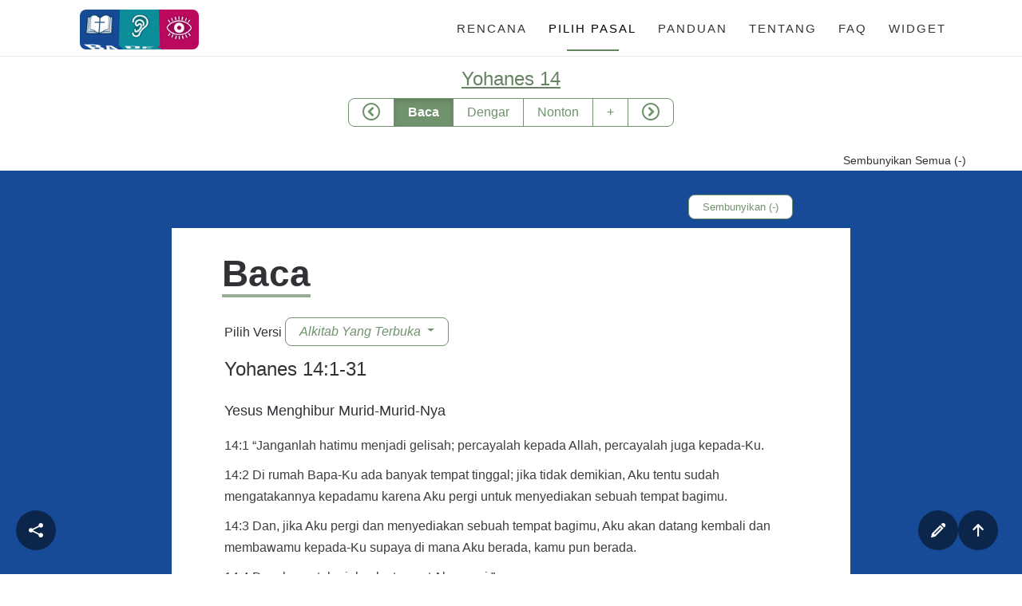

--- FILE ---
content_type: text/html; charset=UTF-8
request_url: https://sabda.id/badeno/Yoh/14
body_size: 127431
content:
<!DOCTYPE HTML>
<html>
  <head>
  <meta charset="utf-8">
  <meta http-equiv="X-UA-Compatible" content="IE=edge">
  <title>BaDeNo | Yoh 14 </title>
  <meta name="viewport" content="width=device-width, initial-scale=1">
  <meta name="description" content='Rencana "Multimedia" baca Alkitab setahun. (Siapa pun dapat menikmati BAca, DEngar, Nonton Alkitab dan mengalami kedalaman relasi bersama firman-Nya setiap hari!)

                ' />
  <meta name="keywords" content="sabda, alkitab, media, multimedia, video, audio, streaming, badeno" />
  <meta name="author" content="sabda.org" />

  <!--
  ///////////////////////////////////////////////////////////////////

  SABDA ME+DIA
  Developed by: Yayasan Lembaga SABDA (ylsa.org, sabda.org, sabda.id)

  ///////////////////////////////////////////////////////////////////
  -->

  <!--
  ///////////////////////////////////////////////////////////////////

  Basic Template by FreeHTML5.co

  ///////////////////////////////////////////////////////////////////
  -->

    <!-- Facebook and Twitter integration -->

  <meta property="og:title" content="BaDeNo"/>
  <meta property="og:description" content='Rencana "Multimedia" baca Alkitab setahun. (Siapa pun dapat menikmati BAca, DEngar, Nonton Alkitab dan mengalami kedalaman relasi bersama firman-Nya setiap hari!)

                '/>
  <meta property="og:image" content=""/>
  <meta property="og:url" content="https://sabda.id/badeno"/>

  <meta name="twitter:title" content="BaDeNo" />
  <meta name="twitter:image" content="" />
  <meta name="twitter:url" content="https://sabda.id/badeno" />
  <meta name="twitter:card" content="summary_large_image" />

  <!-- Animate.css -->
  <link rel="stylesheet" href="https://sabda.id/css/animate.css">
  <!-- Icomoon Icon Fonts-->
  <link rel="stylesheet" href="https://sabda.id/css/icomoon.css">
  <!-- Bootstrap  -->
  <link rel="stylesheet" href="https://sabda.id/css/bootstrap.css">

  
  <link rel="stylesheet" href="https://sabda.id/vendors/plyr/plyr.css">
  <link rel="stylesheet" href="https://sabda.id/vendors/viewerjs/viewer.css">
  <link rel="stylesheet" href="https://sabda.id/vendors/owlcarousel/assets/owl.carousel.min.css">

  <!-- Theme style  -->
  <link rel="stylesheet" href="https://sabda.id/css/style.css">
  <link rel="stylesheet" href="https://sabda.id/css/badeno.css">

  <!-- Modernizr JS -->
  <script src="https://sabda.id/js/modernizr-2.6.2.min.js"></script>
  <!-- FOR IE9 below -->
  <!--[if lt IE 9]>
  <script src="https://sabda.id/js/respond.min.js"></script>
  <![endif]-->

  </head>
  <body>

  <div class="fh5co-loader" style="display: none;"></div>

  <div id="page">

    <nav class="fh5co-nav" role="navigation">
      <div class="px-md-5 border-bottom-grey">
        <div class="top-menu">
          <div class="d-flex justify-content-center">
            <div class="row container">
                <div class="col header-brand"><a href="https://sabda.id/badeno">
                  <img src="https://sabda.id/img/badeno/logo/badeno.gif" height="50px" alt="" title="BaDeNo" class="rounded"></a></div>
                <nav class=" col-auto col-md-offset-0 text-center menu-1">
                <ul class="">
                  <li class="">
                    <a href="https://sabda.id/badeno/plan.php">Rencana</a>
                  </li>
                  <li class="active">
                    <a href="https://sabda.id/badeno/chapter.php">Pilih Pasal</a>
                  </li>
                                    <li class="">
                    <a href="https://sabda.id/badeno/info.php?page=panduan">Panduan</a>
                  </li>
                  <li class="">
                    <a href="https://sabda.id/badeno/info.php">Tentang</a>
                  </li>
                  <li class="">
                    <a href="https://sabda.id/badeno/info.php?page=faq">FAQ</a>
                  </li>
                  <li class="">
                    <a href="https://sabda.id/badeno/widget.php">Widget</a>
                  </li>
                      </ul>
              </nav>

            </div>
          </div>

        </div>
      </div>
    </nav>


<main class="body-badeno pt-4">

  <!-------------------
        SECTION NAV
   ------------------->

  <div class="row justify-content-center">
    <h3 class="mb-0"><a href="#" data-toggle="modal" data-target="#chapterModal"><u>Yohanes 14</u></a></h3>
    <div id="badeno-btn" class="navbar col-md-12">
        <div class="btn-group row justify-content-center pt-3">
            <a type="button" class="btn btn-outline-primary prev " url="https://sabda.id/badeno/Yoh/13"
            href="https://sabda.id/badeno/Yoh/13" title="">
            <i class="icon-circle-left float-left"></i></a>

            <a type="button" class="btn btn-outline-primary active" href="#baca">Baca</a>
            <a type="button" class="btn btn-outline-primary " href="#dengar">Dengar</a>
            <a type="button" class="btn btn-outline-primary " href="#nonton">Nonton</a>
            <a type="button" class="btn btn-outline-primary " href="#plus">+</a>

            <a type="button" class="btn btn-outline-primary next " url="https://sabda.id/badeno/Yoh/15"
            href="https://sabda.id/badeno/Yoh/15" title="">
            <i class="icon-circle-right float-right"></i></a>
        </div>
    </div>
</div>

<div class="row">
  <div class="col-md-12">
    <div class="container">
      <div class="text-right"><small><span id="minmax-all" class="link">Sembunyikan Semua (-)</span></small></div>
    </div>
  </div>
</div>

<div class="modal fade" id="chapterModal" tabindex="-1" aria-labelledby="exampleModalLabel" aria-hidden="true">
  <div class="modal-dialog modal-dialog-centered">
    <div class="modal-content">
        <div class="modal-header">
              <h4 class="modal-title text-center" id="staticBackdropLabel">Yoh
                <button type="button" class="close" data-dismiss="modal" aria-label="Close">
                  <span aria-hidden="true">&times;</span>
                </button>
              </h4>
        </div>
        <div id="myTabContent" class="modal-body">
            <div class="row justify-content-center px-3 text-center">
                <div class="col-12 col-md-9">
                                            <a href="https://sabda.id/badeno/Yoh/1" class="col-2 btn btn-outline-primary rounded-sm active">1</a>
                                            <a href="https://sabda.id/badeno/Yoh/2" class="col-2 btn btn-outline-primary rounded-sm active">2</a>
                                            <a href="https://sabda.id/badeno/Yoh/3" class="col-2 btn btn-outline-primary rounded-sm active">3</a>
                                            <a href="https://sabda.id/badeno/Yoh/4" class="col-2 btn btn-outline-primary rounded-sm active">4</a>
                                            <a href="https://sabda.id/badeno/Yoh/5" class="col-2 btn btn-outline-primary rounded-sm active">5</a>
                                            <a href="https://sabda.id/badeno/Yoh/6" class="col-2 btn btn-outline-primary rounded-sm active">6</a>
                                            <a href="https://sabda.id/badeno/Yoh/7" class="col-2 btn btn-outline-primary rounded-sm active">7</a>
                                            <a href="https://sabda.id/badeno/Yoh/8" class="col-2 btn btn-outline-primary rounded-sm active">8</a>
                                            <a href="https://sabda.id/badeno/Yoh/9" class="col-2 btn btn-outline-primary rounded-sm active">9</a>
                                            <a href="https://sabda.id/badeno/Yoh/10" class="col-2 btn btn-outline-primary rounded-sm active">10</a>
                                            <a href="https://sabda.id/badeno/Yoh/11" class="col-2 btn btn-outline-primary rounded-sm active">11</a>
                                            <a href="https://sabda.id/badeno/Yoh/12" class="col-2 btn btn-outline-primary rounded-sm active">12</a>
                                            <a href="https://sabda.id/badeno/Yoh/13" class="col-2 btn btn-outline-primary rounded-sm active">13</a>
                                            <a href="https://sabda.id/badeno/Yoh/14" class="col-2 btn btn-outline-primary rounded-sm active">14</a>
                                            <a href="https://sabda.id/badeno/Yoh/15" class="col-2 btn btn-outline-primary rounded-sm active">15</a>
                                            <a href="https://sabda.id/badeno/Yoh/16" class="col-2 btn btn-outline-primary rounded-sm active">16</a>
                                            <a href="https://sabda.id/badeno/Yoh/17" class="col-2 btn btn-outline-primary rounded-sm active">17</a>
                                            <a href="https://sabda.id/badeno/Yoh/18" class="col-2 btn btn-outline-primary rounded-sm active">18</a>
                                            <a href="https://sabda.id/badeno/Yoh/19" class="col-2 btn btn-outline-primary rounded-sm active">19</a>
                                            <a href="https://sabda.id/badeno/Yoh/20" class="col-2 btn btn-outline-primary rounded-sm active">20</a>
                                            <a href="https://sabda.id/badeno/Yoh/21" class="col-2 btn btn-outline-primary rounded-sm active">21</a>
                                    </div>
            </div>
        </div>
        <div class="modal-footer">
          <a href="https://sabda.id/badeno/chapter.php"><button type="button" class="btn btn-outline-primary">Pilih Kitab</button></a>
          <button type="button" class="btn btn-outline-primary" data-dismiss="modal">Tutup</button>
        </div>
    </div>
  </div>
</div>

  <!-------------------
        SECTION BACA
   ------------------->
  

<section id="baca" class="eeLookInsideSection">
    <div class="px-4">
        <div class="row justify-content-center">
            <div class="col-md-7">
                <small><button type="button" class="btn btn-outline-primary rounded minim" data-minim="baca">Sembunyikan&nbsp;(-)</button></small>
            </div>
            <div class="col-md-12 maxim link" data-minim="baca">
              <div class="row justify-content-center">
                <div class="col-md-7">
                    <small><button type="button" class="mt-5 mb-3 btn btn-outline-primary rounded maxim d-none float-right" data-minim="baca">Baca&nbsp;(+)</button>
                    </small>
                </div>
              </div>
            </div>

            <div class="col-xs-12 eeLookInsideSectionBody pb-4">
                <div class="content">
                    <div class="">
                        <div class="row">
                            <div class="col">
                                <div class="eeTitle mt-0 ml-3"><span class="marks-4">Baca</span></div>
                                <div class="eeText"></div>
                            </div>
                        </div>
                    </div>

                  


                 

                    <div class="card-body pb-0">
                        <ul class="pl-0 mb-0" style="list-style: none;">
                            <div class="dropdown">
                              Pilih Versi
                                <button class="ml-0 btn btn-outline-primary dropdown-toggle" type="button" id="dropdownMenuButton" data-toggle="dropdown" aria-haspopup="true" aria-expanded="false" style="white-space: normal;">
                                    <i class="title-text-alkitab" title-ver="ayt">
                                        Alkitab Yang Terbuka                                    </i>
                                </button>
                                <div class="load-Cookie d-none"></div>
                                <div id="alkitab-version" class="dropdown-menu" aria-labelledby="dropdownMenuButton">
                                                                        <span class="dropdown-item load-more link" version="ayt" title-version="Alkitab Yang Terbuka">Alkitab Yang Terbuka</span>
                                                                        <span class="dropdown-item load-more link" version="tb" title-version="Alkitab Terjemahan Baru">Alkitab Terjemahan Baru</span>
                                                                        <span class="dropdown-item load-more link" version="bis" title-version="Alkitab Kabar Baik (BIS)">Alkitab Kabar Baik (BIS)</span>
                                                                        <span class="dropdown-item load-more link" version="avb" title-version="Alkitab Versi Borneo">Alkitab Versi Borneo</span>
                                                                        <span class="dropdown-item load-more link" version="jawa" title-version="Bahasa Jawa">Bahasa Jawa</span>
                                                                        <span class="dropdown-item load-more link" version="karo" title-version="Bahasa Batak Karo">Bahasa Batak Karo</span>
                                                                        <span class="dropdown-item load-more link" version="sunda" title-version="Bahasa Sunda">Bahasa Sunda</span>
                                                                        <span class="dropdown-item load-more link" version="net" title-version="New English Translation">New English Translation</span>
                                                                        <span class="dropdown-item load-more link" version="av" title-version="King James Version">King James Version</span>
                                                                    </div>
                            </div>
                        </ul>
                    </div>

                    <div class="accordion pb-3">
                        <div class="card border-0 rounded-bottom">
                            <div id="collapse-text-alkitab">
                                <div class="card-body">
                                    <div id="loading-main" class="text-center" style="display: none">
                                       <img src="https://sabda.id/img/loader.gif" alt="loader">
                                     </div>
                                    <div id="version-bible" class="version-hidden">
                                                                                <h3>Yohanes 14:1-31</h3>

                                                                                                                        <div class="mt-5"><h4>Yesus Menghibur Murid-Murid-Nya</h4></div>                                        <p class="mb-3" style="color: #423d3d;">14:1 <t />“Janganlah hatimu menjadi gelisah; percayalah kepada Allah, percayalah juga kepada-Ku.</p>
                                                                                                                        <p class="mb-3" style="color: #423d3d;">14:2 Di rumah Bapa-Ku ada banyak tempat tinggal; jika tidak demikian, Aku tentu sudah mengatakannya kepadamu karena Aku pergi untuk menyediakan sebuah tempat bagimu.</p>
                                                                                                                        <p class="mb-3" style="color: #423d3d;">14:3 Dan, jika Aku pergi dan menyediakan sebuah tempat bagimu, Aku akan datang kembali dan membawamu kepada-Ku supaya di mana Aku berada, kamu pun berada.</p>
                                                                                                                        <p class="mb-3" style="color: #423d3d;">14:4 Dan, kamu tahu jalan ke tempat Aku pergi.”</p>
                                                                                                                        <p class="mb-3" style="color: #423d3d;">14:5 Lalu, Tomas berkata kepada-Nya, “Tuhan, kami tidak tahu ke mana Engkau pergi, bagaimana kami tahu jalan itu?”</p>
                                                                                                                        <p class="mb-3" style="color: #423d3d;">14:6 Yesus berkata kepadanya, “Akulah jalan, dan kebenaran, dan kehidupan. Tidak ada seorang pun yang datang kepada Bapa kalau tidak melalui Aku.</p>
                                                                                                                        <p class="mb-3" style="color: #423d3d;">14:7 Jika kamu telah mengenal Aku, kamu juga telah mengenal Bapa-Ku; mulai sekarang, kamu telah mengenal Bapa dan telah melihat Dia.”</p>
                                                                                                                        <p class="mb-3" style="color: #423d3d;">14:8 Filipus berkata kepada-Nya, “Tuhan, tunjukkanlah Bapa itu kepada kami, dan itu sudah cukup bagi kami.”</p>
                                                                                                                        <p class="mb-3" style="color: #423d3d;">14:9 Yesus menjawab dia, “Filipus, sudah sekian lama Aku bersama-sama kamu, dan kamu masih belum mengenal Aku? Siapa saja yang telah melihat Aku, dia telah melihat Bapa, bagaimana kamu bisa berkata, ‘Tunjukkanlah Bapa itu kepada kami?’</p>
                                                                                                                        <p class="mb-3" style="color: #423d3d;">14:10 Apakah kamu tidak percaya bahwa Aku di dalam Bapa dan Bapa di dalam Aku? Perkataan-perkataan yang Aku katakan kepadamu, Aku tidak mengatakannya dari diri-Ku sendiri, tetapi Bapa yang tinggal di dalam Akulah yang melakukan pekerjaan-Nya.</p>
                                                                                                                        <p class="mb-3" style="color: #423d3d;">14:11 Percayalah kepada-Ku, bahwa Aku di dalam Bapa dan Bapa di dalam Aku; atau setidaknya, percayalah karena pekerjaan-pekerjaan itu sendiri.</p>
                                                                                                                        <p class="mb-3" style="color: #423d3d;">14:12 Sesungguhnya, Aku mengatakan kepadamu, setiap orang yang percaya kepada-Ku, pekerjaan-pekerjaan yang Aku lakukan, dia juga akan melakukannya; dan pekerjaan-pekerjaan yang lebih besar daripada semua ini karena Aku pergi kepada Bapa.</p>
                                                                                                                        <p class="mb-3" style="color: #423d3d;">14:13 Apa pun yang kamu minta dalam nama-Ku, itu akan Aku lakukan supaya Bapa dimuliakan di dalam Anak.</p>
                                                                                                                        <p class="mb-3" style="color: #423d3d;">14:14 Jika kamu meminta apa pun kepada-Ku dalam nama-Ku, Aku akan melakukannya.</p>
                                                                                <div class="mt-5"><h4>Janji tentang Roh Kudus</h4></div>                                        <p class="mb-3" style="color: #423d3d;">14:15 <t />“Jika kamu mengasihi Aku, kamu akan menuruti semua perintah-Ku.</p>
                                                                                                                        <p class="mb-3" style="color: #423d3d;">14:16 Aku akan meminta kepada Bapa, dan Dia akan memberikan kepadamu Penolong yang lain supaya Dia bersamamu selamanya,</p>
                                                                                                                        <p class="mb-3" style="color: #423d3d;">14:17 yaitu Roh Kebenaran, yang dunia tidak dapat menerima-Nya, sebab dunia tidak melihat Dia atau mengenal Dia. Akan tetapi, kamu mengenal Dia karena Dia tinggal bersamamu dan akan ada di dalammu.</p>
                                                                                                                        <p class="mb-3" style="color: #423d3d;">14:18 Aku tidak akan meninggalkanmu seperti yatim piatu. Aku akan datang kepadamu.</p>
                                                                                                                        <p class="mb-3" style="color: #423d3d;">14:19 Tidak lama lagi, dunia tidak akan melihat Aku lagi, tetapi kamu akan melihat Aku, sebab Aku hidup, kamu pun akan hidup.</p>
                                                                                                                        <p class="mb-3" style="color: #423d3d;">14:20 Pada hari itu, kamu akan tahu bahwa Aku di dalam Bapa-Ku, dan kamu di dalam Aku, dan Aku di dalam kamu.</p>
                                                                                                                        <p class="mb-3" style="color: #423d3d;">14:21 Siapa pun yang berpegang pada perintah-Ku dan mematuhinya, dia mengasihi Aku. Orang yang mengasihi Aku akan dikasihi oleh Bapa-Ku, dan Aku akan mengasihi dia dan akan menyatakan diri-Ku kepadanya.”</p>
                                                                                                                        <p class="mb-3" style="color: #423d3d;">14:22 Yudas, yang bukan Iskariot, berkata kepada-Nya, “Tuhan, bagaimana Engkau akan menyatakan diri-Mu kepada kami dan bukan kepada dunia?”</p>
                                                                                                                        <p class="mb-3" style="color: #423d3d;">14:23 Yesus menjawab dan berkata kepadanya, “Jika seseorang mengasihi Aku, dia akan menuruti firman-Ku, dan Bapa-Ku akan mengasihi dia, dan Kami akan datang kepadanya dan tinggal bersamanya.</p>
                                                                                                                        <p class="mb-3" style="color: #423d3d;">14:24 Akan tetapi, orang yang tidak mengasihi Aku, tidak mematuhi firman-Ku. Dan, firman yang kamu dengar itu bukan dari-Ku, melainkan dari Bapa yang mengutus Aku.</p>
                                                                                                                        <p class="mb-3" style="color: #423d3d;">14:25 Semua hal ini telah Aku katakan kepadamu selama Aku masih bersamamu.</p>
                                                                                                                        <p class="mb-3" style="color: #423d3d;">14:26 Akan tetapi, Penolong itu, yaitu Roh Kudus, yang akan Bapa utus dalam nama-Ku, Dia akan mengajarkan segala sesuatu kepadamu, dan akan mengingatkanmu pada semua yang telah Kukatakan kepadamu.</p>
                                                                                                                        <p class="mb-3" style="color: #423d3d;">14:27 Damai sejahtera Kutinggalkan bersamamu; damai sejahtera-Ku Kuberikan kepadamu, bukan seperti yang dunia berikan yang Aku berikan kepadamu. Jangan biarkan hatimu gelisah ataupun gentar.</p>
                                                                                                                        <p class="mb-3" style="color: #423d3d;">14:28 Kamu telah mendengar bahwa Aku berkata kepadamu, ‘Aku akan pergi, dan Aku akan datang lagi kepadamu.’ Jika kamu mengasihi Aku, kamu akan bersukacita karena Aku pergi kepada Bapa, sebab Bapa lebih besar daripada Aku.</p>
                                                                                                                        <p class="mb-3" style="color: #423d3d;">14:29 Aku telah memberitahumu sekarang sebelum hal itu terjadi supaya ketika hal itu terjadi, kamu akan percaya.</p>
                                                                                                                        <p class="mb-3" style="color: #423d3d;">14:30 Aku tidak akan berbicara lebih banyak lagi denganmu karena penguasa dunia ini sedang datang. Dia tidak berkuasa sedikit pun atas-Ku.</p>
                                                                                                                        <p class="mb-3" style="color: #423d3d;">14:31 Akan tetapi supaya dunia tahu bahwa Aku mengasihi Bapa, Aku melakukan tepat seperti yang Bapa perintahkan kepada-Ku. Bangunlah, mari kita pergi dari sini.”</p>
                                                                                                                    </div>
                                </div>
                            </div>
                        </div>

                        <div class="">
                            <a id="read-all" style="font-size: 12px; position: unset;" class="btn-baca active link rounded py-2 px-4 ml-4" href="#baca"><b>Baca Selengkapnya »</b></a>
                            <a id="hide-complete" style="font-size: 12px; position: unset;" class="btn-baca d-none active rounded py-2 px-4 ml-4" href="#baca"><b>Sembunyikan</b></a>
                        </div>
                                            </div>
                </div>
            </div>
            <!-- Alkipedia -->
            <div id="baca-alkipedia" class="col-xs-12 eeLookInsideSectionBody pt-3">
                <div class="content">
                    <div class="">
                        <div class="row">
                            <div class="col">
                                <div class="eeTitle" style="font-size: 30px; display: flex; align-items: center;">
                                  <img src="https://sabda.id//img/badeno/logo/alkipedia.png" alt="AlkiPEDIA" height="45px">
                                  AlkiPEDIA
                                </div>
                            </div>
                        </div>
                    </div>


                    <div class="accordion pb-3">
                        <div class="card border-0 rounded-bottom">
                            <div id="collapse-text-alkipedia">
                                <div class="card-body">
                                    <div id="version-alkipedia" class="cont-alkipedia version-hidden">
                                                                                                                               <h4 class="mb-0">Penjelasan Singkat</h4>
                                            <p class="">Sang Penghibur dijanjikan</p>
                                                                                       <h4 class="mb-0">Isi Pasal</h4>
                                            <p class="">Yesus memberitahukan kedatangan-Nya yang kedua dan menjanjikan Roh Kudus kepada orang-orang percaya.</p>
                                                                                       <h4 class="mb-0">Garis Besar</h4>
                                            <p class=""><a href=verse.php?book=Yoh&chapter=14&verse=1&tab=text class=verse_trigger id=26670 context="">14:1</a> Kristus menguatkan murid-murid-Nya tentang pengharapan akan surga;<br/><a href=verse.php?book=Yoh&chapter=14&verse=5&tab=text class=verse_trigger id=26674 context="">14:5</a> menyatakan bahwa diri-Nya adalah jalan, kebenaran, dan hidup, dan Dia yang ada bersama dengan Bapa;<br/><a href=verse.php?book=Yoh&chapter=14&verse=13&tab=text class=verse_trigger id=26682 context="">14:13</a> meyakinkan doa mereka dijawab;<br/><a href=verse.php?book=Yoh&chapter=14&verse=15&tab=text class=verse_trigger id=26684 context="">14:15</a> menuntut ketaatan;<br/><a href=verse.php?book=Yoh&chapter=14&verse=16&tab=text class=verse_trigger id=26685 context="">14:16</a> menjanjikan Penghibur;<br/><a href=verse.php?book=Yoh&chapter=14&verse=27&tab=text class=verse_trigger id=26696 context="">14:27</a> dan memberikan damai kepada mereka.</p>
                                                                                       <h4 class="mb-0">Judul Perikop</h4>
                                            <p class="">Rumah Bapa (<a href=passage.php?passage=Yoh%2014:1-14&tab=text class=verse_trigger id=26670-26683 context="">14:1-14</a>)<br/>Yesus menjanjikan Penghibur (<a href=passage.php?passage=Yoh%2014:15-31&tab=text class=verse_trigger id=26684-26700 context="">14:15-31</a>)</p>
                                                                                       <h4 class="mb-0">Tokoh</h4>
                                            <p class=""><a href="dictionary.php?word=Allah">Allah</a>, <a href="dictionary.php?word=Yesus">Yesus</a>, <a href="dictionary.php?word=Roh Kudus">Roh Kudus</a>, <a href="dictionary.php?word=Tomas">Tomas</a>, <a href="dictionary.php?word=murid-murid">murid-murid</a>, <a href="dictionary.php?word=Filipus">Filipus</a>, <a href="dictionary.php?word=Yudas">Yudas</a>.</p>
                                                                                       <h4 class="mb-0">Nama dan Tempat</h4>
                                            <p class=""><a href="dictionary.php?word=Allah">Allah</a>, <a href="dictionary.php?word=Filipus">Filipus</a>, <a href="dictionary.php?word=Iskariot">Iskariot</a>, <a href="dictionary.php?word=Roh%20Kudus">Roh Kudus</a>, <a href="dictionary.php?word=Tomas">Tomas</a>, <a href="dictionary.php?word=Tuhan">Tuhan</a>, <a href="dictionary.php?word=Yesus">Yesus</a>, <a href="dictionary.php?word=Yudas">Yudas</a></p>
                                                                                       <h4 class="mb-0">Kesimpulan</h4>
                                            <p class="">Yesus adalah jalan -  marilah kita mengikuti Dia. Yesus adalah kebenaran -  marilah kita membangun dengan keyakinan di atas kebenaran yang berharga dari janji-janji-Nya yang menghibur. Yesus adalah hidup -  marilah kita tinggal di dalam Dia, sumber kehidupan rohani, sampai Dia datang kembali untuk menerima kita di rumah yang dipersiapkan di atas sana.</p>
                                                                                       <h4 class="mb-0">Fakta</h4>
                                            <p class="">ay. <a href=verse.php?book=Yoh&chapter=14&verse=16&tab=text class=verse_trigger id=26685 context="">16</a>. Kata "Penghibur"</p>
                                                                                                                        </div>
                                </div>
                            </div>
                        </div>

                        <div class="float-left">
                            <a id="read-all2" style="font-size: 12px;" class="btn-baca active link rounded py-2 px-4 ml-4" href="#baca-alkipedia"><b>Baca Selengkapnya »</b></a>
                            <a id="hide-complete2" style="font-size: 12px;" class="btn-baca d-none active rounded py-2 px-4 ml-4" href="#baca-alkipedia"><b>Sembunyikan</b></a>
                        </div>

                        <div class="row justify-content-md-center justify-content-end px-4">
                                                        <a style="font-size: 12px;" class="btn btn-outline-primary active" href="https://alkitab.sabda.org/?Yohanes 14:1-31" target="_blank">Studi Lanjut <i class="icon-new-tab"></i></a>
                                                    </div>
                    </div>
                </div>
            </div>

            
        </div>
    </div>
</section>



<!-- modal for catatan -->

  <div class="modal fade" style="z-index: 2010" id="journal" tabindex="-1" aria-labelledby="exampleModalLabel" aria-hidden="true">
    <div class="modal-dialog modal-dialog-centered justify-content-center" >
      <div class="modal-content container px-0">
        <div class="modal-header">

              <h4 class="modal-title text-center" id="staticBackdropLabel">Catatan

                 <button type="button" class="close" data-dismiss="modal" aria-label="Close">
                  <span aria-hidden="true">&times;</span>
                </button>
              </h4>



        </div>
            <div id="journal-box" class="modal-body cont-journal" style="max-height: 500px; overflow-y: scroll;">
                      <form>
                        <div class="row mb-3">
                          <div class="col-3">
                            <label for="input-tanggal">Tanggal:</label>
                          </div>
                          <div class="col-9">
                            <input type="text" id="input-tanggal" name="tanggal" placeholder="Misal 2025-11-05" value="2025-11-05">
                          </div>
                        </div>

                        <div class="row mb-3">
                          <div class="col-3">
                            <label for="input-bacaan">Bacaan:</label>
                          </div>
                          <div class="col-9">
                            <input type="text" id="input-bacaan" name="bacaan" placeholder="Misal Yoh 14" value="Yoh 14">
                          </div>
                        </div>


                        <div class="row mb-3">
                          <div class="col-3">
                            <label for="input-pilihan">Pilihan:</label>
                          </div>
                          <div class="col-9">
                            <input type="text" id="input-pilihan" name="pilihan" placeholder="1 ayat yang berkesan">
                          </div>
                        </div>



                        <div class="row mb-3">
                          <div class="col-3">
                            <label for="subject">Alasan:</label>
                          </div>
                          <div class="col-9">
                            <textarea id="input-alasan" name="alasan" placeholder="Mengapa memilih ayat itu?" style="height:100px; width: 100%"></textarea>
                          </div>
                        </div>


                        <div class="row mb-3">
                          <div class="col-3">
                            <label for="subject">Respon:</label>
                          </div>
                          <div class="col-9">
                            <textarea id="input-respons" name="respons" placeholder="Tulis Respon, Aplikasi dan Doamu disini..." style="height:200px; width: 100%"></textarea>
                          </div>
                        </div>
                      </form>
                    <p style="line-height: 1.3;
                  font-size: 14px;
                  margin-bottom: 0;"><i>*Catatan ini hanya sementara! <br>Silakan salin ke dalam aplikasi catatan pribadi Anda!</i></p>


            </div>
            <div class="modal-footer">
              <button type="button" class="copy btn btn-outline-primary mb-0"  data-toggle="tooltip" title="Copied!" onclick="this.blur()"><i class="icon-paste"></i> Copy</button>
              <button type="button" class="btn btn-outline-primary" data-dismiss="modal">Tutup</button>

            </div>
      </div>
    </div>
  </div>


  <!-------------------
      SECTION DENGAR
   ------------------->
  <section id="dengar" class="eeLookInsideSection">
  <div class="px-4">
    <div class="row justify-content-center">
        <div class="col-md-7"><small><button type="button" class="btn btn-outline-primary rounded minim" data-minim="dengar">Sembunyikan&nbsp;(-)</button></small></div>




        <div class="col-md-12 maxim link" data-minim="dengar">
          <div class="row justify-content-center">
            <div class="col-md-7">
                <small><button type="button" class="mt-5 mb-3 btn btn-outline-primary rounded maxim d-none float-right" data-minim="dengar">Dengar&nbsp;(+)</button>
                </small>
            </div>
          </div>
        </div>

      <div class="col-xs-12 eeLookInsideSectionBody pb-4">
        <div class="content">
          <div class="row">
            <div class="col">
                <div class="eeTitle mt-0 ml-3">
                  <span class="marks-4">Dengar</span>
                </div>
              <div class="eeText"></div>
            </div>
          </div>

          <div class="accordion pb-0 mb-3">
              <div class="border">
                  <div class="card-body">
                    <!-- Pilih Versi Audio Alkitab <-->
                      <div class="field-audio2 pl-2">
                        <ul class="play-audio text-center pl-2 mb-0" style="list-style: none">
                          <div class="dropdown">
                            Pilih Versi
                            <button class="btn btn-outline-primary dropdown-toggle" type="button" id="dropdownMenuButton" data-toggle="dropdown" aria-haspopup="true" aria-expanded="false" style="white-space: normal;">
                              <i><span class="title-mp3-alkitab" version="ayt-ai">Alkitab Yang Terbuka 'Audio AI'</span></i>
                            </button>

                            <div id="alkitab-version2" class="dropdown-menu dropdown-center" aria-labelledby="dropdownMenuButton" style="height: 300px;overflow: scroll;">
                                                             <span class="dropdown-item link"
                              src-mp3="https://media.sabda.org/alkitab_audio/ayt-ai/pb/mp3/cd/04_yohanes/04_yoh14.mp3" title-mp3="Alkitab Yang Terbuka 'Audio AI'"
                              passage="Yoh 14"
                              version="ayt-ai">Alkitab Yang Terbuka 'Audio AI'
                              </span>
                                                                                            <span class="dropdown-item link"
                              src-mp3="https://media.sabda.org/alkitab_audio/tb_alkitabsuara/pb/mp3/cd/04_yohanes/04_yoh14.mp3" title-mp3="Alkitab TB 'Alkitab Suara'"
                              passage="Yoh 14"
                              version="tb_alkitabsuara">Alkitab TB 'Alkitab Suara'
                              </span>
                                                                                            <span class="dropdown-item link"
                              src-mp3="https://media.sabda.org/alkitab_audio/tb/pb/mp3/cd/04_yohanes/04_yoh14.mp3" title-mp3="Alkitab TB Drama"
                              passage="Yoh 14"
                              version="tb">Alkitab TB Drama
                              </span>
                                                                                            <span class="dropdown-item link"
                              src-mp3="https://media.sabda.org/alkitab_audio/tb_otnt/pb/mp3/cd/04_yohanes/04_yoh14.mp3" title-mp3="Alkitab TB Nondrama"
                              passage="Yoh 14"
                              version="tb_otnt">Alkitab TB Nondrama
                              </span>
                                                                                            <span class="dropdown-item link"
                              src-mp3="https://media.sabda.org/alkitab_audio/bis/pb/mp3/cd/04_yohanes/04_yoh14.mp3" title-mp3="Alkitab BIS"
                              passage="Yoh 14"
                              version="bis">Alkitab BIS
                              </span>
                                                                                            <span class="dropdown-item link"
                              src-mp3="https://media.sabda.org/alkitab_audio/avb/pb/mp3/cd/04_yohanes/04_yoh14.mp3" title-mp3="Alkitab Versi Borneo"
                              passage="Yoh 14"
                              version="avb">Alkitab Versi Borneo
                              </span>
                                                                                            <span class="dropdown-item link"
                              src-mp3="https://media.sabda.org/alkitab_audio/malay/pb/mp3/cd/04_yohanes/04_yoh14.mp3" title-mp3="Alkitab Bahasa Malaysia"
                              passage="Yoh 14"
                              version="malay">Alkitab Bahasa Malaysia
                              </span>
                                                                                            <span class="dropdown-item link"
                              src-mp3="https://media.sabda.org/alkitab_audio/shellabear/pb/mp3/cd/04_yohanes/04_yoh14.mp3" title-mp3="Alkitab Versi Shellabear"
                              passage="Yoh 14"
                              version="shellabear">Alkitab Versi Shellabear
                              </span>
                                                                 <hr>
                                                                                            <span class="dropdown-item link"
                              src-mp3="https://media.sabda.org/alkitab_audio/aceh/pb/mp3/cd/04_yohanes/04_yoh14.mp3" title-mp3="Alkitab Suku Aceh"
                              passage="Yoh 14"
                              version="aceh">Alkitab Suku Aceh
                              </span>
                                                                                            <span class="dropdown-item link"
                              src-mp3="https://media.sabda.org/alkitab_audio/aralle_tabulahan/pb/mp3/cd/04_yohanes/04_yoh14.mp3" title-mp3="Alkitab Suku Aralle Tabulahan"
                              passage="Yoh 14"
                              version="aralle_tabulahan">Alkitab Suku Aralle Tabulahan
                              </span>
                                                                                            <span class="dropdown-item link"
                              src-mp3="https://media.sabda.org/alkitab_audio/aralle_tabulahan-nondrama/pb/mp3/cd/04_yohanes/04_yoh14.mp3" title-mp3="Alkitab Suku Aralle Tabulahan Nondrama"
                              passage="Yoh 14"
                              version="aralle_tabulahan-nondrama">Alkitab Suku Aralle Tabulahan Nondrama
                              </span>
                                                                                            <span class="dropdown-item link"
                              src-mp3="https://media.sabda.org/alkitab_audio/balantak/pb/mp3/cd/04_yohanes/04_yoh14.mp3" title-mp3="Alkitab Suku Balantak"
                              passage="Yoh 14"
                              version="balantak">Alkitab Suku Balantak
                              </span>
                                                                                            <span class="dropdown-item link"
                              src-mp3="https://media.sabda.org/alkitab_audio/bali/pb/mp3/cd/04_yohanes/04_yoh14.mp3" title-mp3="Alkitab Suku Bali"
                              passage="Yoh 14"
                              version="bali">Alkitab Suku Bali
                              </span>
                                                                                            <span class="dropdown-item link"
                              src-mp3="https://media.sabda.org/alkitab_audio/bambam/pb/mp3/cd/04_yohanes/04_yoh14.mp3" title-mp3="Alkitab Suku Bambam"
                              passage="Yoh 14"
                              version="bambam">Alkitab Suku Bambam
                              </span>
                                                                                            <span class="dropdown-item link"
                              src-mp3="https://media.sabda.org/alkitab_audio/batak_karo/pb/mp3/cd/04_johanes/04_yoh14.mp3" title-mp3="Alkitab Suku Batak Karo"
                              passage="Yoh 14"
                              version="batak_karo">Alkitab Suku Batak Karo
                              </span>
                                                                                            <span class="dropdown-item link"
                              src-mp3="https://media.sabda.org/alkitab_audio/batak_karo-nondrama/pb/mp3/cd/04_yohanes/04_yoh14.mp3" title-mp3="Alkitab Suku Batak Karo Nondrama"
                              passage="Yoh 14"
                              version="batak_karo-nondrama">Alkitab Suku Batak Karo Nondrama
                              </span>
                                                                                            <span class="dropdown-item link"
                              src-mp3="https://media.sabda.org/alkitab_audio/batak_simalungun/pb/mp3/cd/04_johannes/04_yoh14.mp3" title-mp3="Alkitab Suku Batak Simalungun"
                              passage="Yoh 14"
                              version="batak_simalungun">Alkitab Suku Batak Simalungun
                              </span>
                                                                                            <span class="dropdown-item link"
                              src-mp3="https://media.sabda.org/alkitab_audio/duri/pb/mp3/cd/04_yahya/04_yoh14.mp3" title-mp3="Alkitab Suku Duri"
                              passage="Yoh 14"
                              version="duri">Alkitab Suku Duri
                              </span>
                                                                                            <span class="dropdown-item link"
                              src-mp3="https://media.sabda.org/alkitab_audio/galela/pb/mp3/cd/04_yohanes/04_yoh14.mp3" title-mp3="Alkitab Suku Galela"
                              passage="Yoh 14"
                              version="galela">Alkitab Suku Galela
                              </span>
                                                                                            <span class="dropdown-item link"
                              src-mp3="https://media.sabda.org/alkitab_audio/gorontalo/pb/mp3/cd/04_yahya/04_yoh14.mp3" title-mp3="Alkitab Suku Gorontalo"
                              passage="Yoh 14"
                              version="gorontalo">Alkitab Suku Gorontalo
                              </span>
                                                                                            <span class="dropdown-item link"
                              src-mp3="https://media.sabda.org/alkitab_audio/iban/pb/mp3/cd/04_yohanes/04_yoh14.mp3" title-mp3="Alkitab Suku Iban"
                              passage="Yoh 14"
                              version="iban">Alkitab Suku Iban
                              </span>
                                                                                            <span class="dropdown-item link"
                              src-mp3="https://media.sabda.org/alkitab_audio/jawa/pb/mp3/cd/04_yohanes/04_yoh14.mp3" title-mp3="Alkitab Suku Jawa"
                              passage="Yoh 14"
                              version="jawa">Alkitab Suku Jawa
                              </span>
                                                                                            <span class="dropdown-item link"
                              src-mp3="https://media.sabda.org/alkitab_audio/jawa_davar/pb/mp3/cd/04_yohanes/04_yoh14.mp3" title-mp3="Alkitab Suku Jawa ver.Davar"
                              passage="Yoh 14"
                              version="jawa_davar">Alkitab Suku Jawa ver.Davar
                              </span>
                                                                                            <span class="dropdown-item link"
                              src-mp3="https://media.sabda.org/alkitab_audio/jawa_suriname/pb/mp3/cd/04_yohanes/04_yoh14.mp3" title-mp3="Alkitab Suku Jawa Suriname"
                              passage="Yoh 14"
                              version="jawa_suriname">Alkitab Suku Jawa Suriname
                              </span>
                                                                                            <span class="dropdown-item link"
                              src-mp3="https://media.sabda.org/alkitab_audio/kaili_daa/pb/mp3/cd/04_yohanes/04_yoh14.mp3" title-mp3="Alkitab Suku Kaili Daa"
                              passage="Yoh 14"
                              version="kaili_daa">Alkitab Suku Kaili Daa
                              </span>
                                                                                            <span class="dropdown-item link"
                              src-mp3="https://media.sabda.org/alkitab_audio/lampung/pb/mp3/cd/04_yohanes/04_yoh14.mp3" title-mp3="Alkitab Suku Lampung"
                              passage="Yoh 14"
                              version="lampung">Alkitab Suku Lampung
                              </span>
                                                                                            <span class="dropdown-item link"
                              src-mp3="https://media.sabda.org/alkitab_audio/ledo_kaili/pb/mp3/cd/04_yohanes/04_yoh14.mp3" title-mp3="Alkitab Suku Ledo Kaili"
                              passage="Yoh 14"
                              version="ledo_kaili">Alkitab Suku Ledo Kaili
                              </span>
                                                                                            <span class="dropdown-item link"
                              src-mp3="https://media.sabda.org/alkitab_audio/ledo_kaili-nondrama/pb/mp3/cd/04_yohanes/04_yoh14.mp3" title-mp3="Alkitab Suku Ledo Kaili Nondrama"
                              passage="Yoh 14"
                              version="ledo_kaili-nondrama">Alkitab Suku Ledo Kaili Nondrama
                              </span>
                                                                                            <span class="dropdown-item link"
                              src-mp3="https://media.sabda.org/alkitab_audio/madura/pb/mp3/cd/04_yohanes/04_yoh14.mp3" title-mp3="Alkitab Suku Madura"
                              passage="Yoh 14"
                              version="madura">Alkitab Suku Madura
                              </span>
                                                                                            <span class="dropdown-item link"
                              src-mp3="https://media.sabda.org/alkitab_audio/makasar/pb/mp3/cd/04_yohanes/04_yoh14.mp3" title-mp3="Alkitab Suku Makasar"
                              passage="Yoh 14"
                              version="makasar">Alkitab Suku Makasar
                              </span>
                                                                                            <span class="dropdown-item link"
                              src-mp3="https://media.sabda.org/alkitab_audio/mentawai/pb/mp3/cd/04_yohannes/04_yoh14.mp3" title-mp3="Alkitab Suku Mentawai"
                              passage="Yoh 14"
                              version="mentawai">Alkitab Suku Mentawai
                              </span>
                                                                                            <span class="dropdown-item link"
                              src-mp3="https://media.sabda.org/alkitab_audio/minangkabau/pb/mp3/cd/04_yahya/04_yoh14.mp3" title-mp3="Alkitab Suku Minangkabau"
                              passage="Yoh 14"
                              version="minangkabau">Alkitab Suku Minangkabau
                              </span>
                                                                                            <span class="dropdown-item link"
                              src-mp3="https://media.sabda.org/alkitab_audio/mongondow/pb/mp3/cd/04_yohanes/04_yoh14.mp3" title-mp3="Alkitab Suku Mongondow"
                              passage="Yoh 14"
                              version="mongondow">Alkitab Suku Mongondow
                              </span>
                                                                                            <span class="dropdown-item link"
                              src-mp3="https://media.sabda.org/alkitab_audio/muna/pb/mp3/cd/04_yohanes/04_yoh14.mp3" title-mp3="Alkitab Suku Muna"
                              passage="Yoh 14"
                              version="muna">Alkitab Suku Muna
                              </span>
                                                                                            <span class="dropdown-item link"
                              src-mp3="https://media.sabda.org/alkitab_audio/napu/pb/mp3/cd/04_yohane/04_yoh14.mp3" title-mp3="Alkitab Suku Napu"
                              passage="Yoh 14"
                              version="napu">Alkitab Suku Napu
                              </span>
                                                                                            <span class="dropdown-item link"
                              src-mp3="https://media.sabda.org/alkitab_audio/ngaju/pb/mp3/cd/04_yohanes/04_yoh14.mp3" title-mp3="Alkitab Suku Ngaju"
                              passage="Yoh 14"
                              version="ngaju">Alkitab Suku Ngaju
                              </span>
                                                                                            <span class="dropdown-item link"
                              src-mp3="https://media.sabda.org/alkitab_audio/nias/pb/mp3/cd/04_yohanes/04_yoh14.mp3" title-mp3="Alkitab Suku Nias"
                              passage="Yoh 14"
                              version="nias">Alkitab Suku Nias
                              </span>
                                                                                            <span class="dropdown-item link"
                              src-mp3="https://media.sabda.org/alkitab_audio/rote/pb/mp3/cd/04_yohanis/04_yoh14.mp3" title-mp3="Alkitab Suku Rote"
                              passage="Yoh 14"
                              version="rote">Alkitab Suku Rote
                              </span>
                                                                                            <span class="dropdown-item link"
                              src-mp3="https://media.sabda.org/alkitab_audio/sangir/pb/mp3/cd/04_yohanes/04_yoh14.mp3" title-mp3="Alkitab Suku Sangir"
                              passage="Yoh 14"
                              version="sangir">Alkitab Suku Sangir
                              </span>
                                                                                            <span class="dropdown-item link"
                              src-mp3="https://media.sabda.org/alkitab_audio/sasak/pb/mp3/cd/04_yahya/04_yoh14.mp3" title-mp3="Alkitab Suku Sasak"
                              passage="Yoh 14"
                              version="sasak">Alkitab Suku Sasak
                              </span>
                                                                                            <span class="dropdown-item link"
                              src-mp3="https://media.sabda.org/alkitab_audio/sougb/pb/mp3/cd/04_yohanes/04_yoh14.mp3" title-mp3="Alkitab Suku Sougb"
                              passage="Yoh 14"
                              version="sougb">Alkitab Suku Sougb
                              </span>
                                                                                            <span class="dropdown-item link"
                              src-mp3="https://media.sabda.org/alkitab_audio/sunda/pb/mp3/cd/04_yohanes/04_yoh14.mp3" title-mp3="Alkitab Suku Sunda"
                              passage="Yoh 14"
                              version="sunda">Alkitab Suku Sunda
                              </span>
                                                                                            <span class="dropdown-item link"
                              src-mp3="https://media.sabda.org/alkitab_audio/taa/pb/mp3/cd/04_yohanes/04_yoh14.mp3" title-mp3="Alkitab Suku Taa"
                              passage="Yoh 14"
                              version="taa">Alkitab Suku Taa
                              </span>
                                                                                            <span class="dropdown-item link"
                              src-mp3="https://media.sabda.org/alkitab_audio/tabaru/pb/mp3/cd/04_yohanes/04_yoh14.mp3" title-mp3="Alkitab Suku Tabaru"
                              passage="Yoh 14"
                              version="tabaru">Alkitab Suku Tabaru
                              </span>
                                                                                            <span class="dropdown-item link"
                              src-mp3="https://media.sabda.org/alkitab_audio/tobelo/pb/mp3/cd/04_yohanes/04_yoh14.mp3" title-mp3="Alkitab Suku Tobelo"
                              passage="Yoh 14"
                              version="tobelo">Alkitab Suku Tobelo
                              </span>
                                                                                            <span class="dropdown-item link"
                              src-mp3="https://media.sabda.org/alkitab_audio/tobelo-nondrama/pb/mp3/cd/04_yohanes/04_yoh14.mp3" title-mp3="Alkitab Suku Tobelo Nondrama"
                              passage="Yoh 14"
                              version="tobelo-nondrama">Alkitab Suku Tobelo Nondrama
                              </span>
                                                                                            <span class="dropdown-item link"
                              src-mp3="https://media.sabda.org/alkitab_audio/toraja/pb/mp3/cd/04_yohanes/04_yoh14.mp3" title-mp3="Alkitab Suku Toraja"
                              passage="Yoh 14"
                              version="toraja">Alkitab Suku Toraja
                              </span>
                                                                                            <span class="dropdown-item link"
                              src-mp3="https://media.sabda.org/alkitab_audio/toraja-nondrama/pb/mp3/cd/04_yohanes/04_yoh14.mp3" title-mp3="Alkitab Suku Toraja Nondrama"
                              passage="Yoh 14"
                              version="toraja-nondrama">Alkitab Suku Toraja Nondrama
                              </span>
                                                                                            <span class="dropdown-item link"
                              src-mp3="https://media.sabda.org/alkitab_audio/uma/pb/mp3/cd/04_yohanes/04_yoh14.mp3" title-mp3="Alkitab Suku Uma"
                              passage="Yoh 14"
                              version="uma">Alkitab Suku Uma
                              </span>
                                                                                            <span class="dropdown-item link"
                              src-mp3="https://media.sabda.org/alkitab_audio/uma-nondrama/pb/mp3/cd/04_yohanes/04_yoh14.mp3" title-mp3="Alkitab Suku Uma Nondrama"
                              passage="Yoh 14"
                              version="uma-nondrama">Alkitab Suku Uma Nondrama
                              </span>
                                                                                            <span class="dropdown-item link"
                              src-mp3="https://media.sabda.org/alkitab_audio/yali_angguruk/pb/mp3/cd/04_yohanes/04_yoh14.mp3" title-mp3="Alkitab Suku Yali Angguruk"
                              passage="Yoh 14"
                              version="yali_angguruk">Alkitab Suku Yali Angguruk
                              </span>
                                                                                            <span class="dropdown-item link"
                              src-mp3="https://media.sabda.org/alkitab_audio/yawa/pb/mp3/cd/04_yohanes/04_yoh14.mp3" title-mp3="Alkitab Suku Yawa"
                              passage="Yoh 14"
                              version="yawa">Alkitab Suku Yawa
                              </span>
                                                                                          </div>
                          </div>
                        </ul>

                        <audio id="player" class="" controls>
                          <source src="https://media.sabda.org/alkitab_audio/ayt-ai/pb/mp3/cd/04_yohanes/04_yoh14.mp3" type="audio/mp3">
                        </audio>
                      </div>

                      <div class="row justify-content-md-center justify-content-end px-4">
                        <a style="font-size: 12px;" class="btn btn-outline-primary active" href="https://karaoke.sabda.org/chapter.php?book=Yoh&chapter=14" target="_blank">Alkitab Karaoke <i class="icon-new-tab"></i></a>
                      </div>
                  </div>
              </div>
          </div>

        </div>
      </div>


      <div id="dengar-program"  class="col-xs-12 eeLookInsideSectionBody pt-4"
      style="overflow: unset!important;">
        <div class="content">
          <div class="row pt-4">

            <div class="col text-center">
            </div>
          </div>

          <div class="card-body border mb-0 p-0">
            <div class="p-3">
              <h3 class="text-center my-4">Program Studi Alkitab</h3>
                    <h4 style="line-height: 1.5" class="text-center">

                      <span class="title-mp3">Yohanes 14:1-6</span>

                    (<span class="title-verse-mp3">Yohanes 14:1-6</span>)
                    <br>
                   <span class="badge badge-info">                      <span class="link title-cat-mp3" data-toggle="modal" data-target="#kbnr">Kebenaran Abadi</span>
                                        </span>
                  </h4>

                  <div id="listen" class="field-audio">
                    <audio class="js-player" controls>
                      <source src="https://media.sabda.org/tafsiran/kebenaran/0264__Yohanes_14_1-6.mp3" type="audio/mp3">
                    </audio>

                 </div>
             </div>

                                                                                                                                                                                                                                                            
                      <div class="border-bottom"><h4 class="mb-3 pl-3"><b>Playlist:</b></h4></div>
         <div id="playlist-mp3" class="" style="height: 300px;overflow-y: scroll; background: #66826221;">
                                        <div class="accordion">
                <div class="card border-0">

                    <div class="card-body p-0">
                     <div class="play-audio pl-0" style="list-style: none; ">
                                              <div class="link list border-top play-mp3 py-3 px-4 active"
                        src-mp3="https://media.sabda.org/tafsiran/kebenaran/0264__Yohanes_14_1-6.mp3"
                        title-mp3="Yohanes 14:1-6"
                        cat-mp3="kbnr"
                        title-cat-mp3="Kebenaran Abadi"
                        verse-mp3="Yohanes 14:1-6"
                        >
                          <p class="c-list mb-0"><i class="icon-volume-medium small"></i> <span >Kebenaran Abadi: Yohanes 14:1-6 (Yohanes 14:1-6)</span>
                          </p>
                        </div>
                                              <div class="link list border-top play-mp3 py-3 px-4 "
                        src-mp3="https://media.sabda.org/tafsiran/kebenaran/0265__Yohanes_14_7-31.mp3"
                        title-mp3="Yohanes 14:7-31"
                        cat-mp3="kbnr"
                        title-cat-mp3="Kebenaran Abadi"
                        verse-mp3="Yohanes 14:7-31"
                        >
                          <p class="c-list mb-0"><i class="icon-play3 small"></i> <span >Kebenaran Abadi: Yohanes 14:7-31 (Yohanes 14:7-31)</span>
                          </p>
                        </div>
                                            </div>
                    </div>
                    <div class="row justify-content-center">
                    <hr class="col-10 my-0">
                  </div>
                </div>
              </div>
                                                      <div class="accordion">
                <div class="card border-0">

                    <div class="card-body p-0">
                     <div class="play-audio pl-0" style="list-style: none; border-top: 5px solid #3c7b71">
                                              <div class="link list border-top play-mp3 py-3 px-4 "
                        src-mp3="https://media.sabda.org/tafsiran/jalan_kebenaran/082-Yesus_Ditangkap.mp3"
                        title-mp3="Yesus Ditangkap"
                        cat-mp3="kogway"
                        title-cat-mp3="Jalan Kebenaran"
                        verse-mp3="Yohanes 14:1-31; Matius 26:1-75"
                        >
                          <p class="c-list mb-0"><i class="icon-play3 small"></i> <span >Jalan Kebenaran: Yesus Ditangkap (Yohanes 14:1-31; Matius 26:1-75)</span>
                          </p>
                        </div>
                                            </div>
                    </div>
                    <div class="row justify-content-center">
                    <hr class="col-10 my-0">
                  </div>
                </div>
              </div>
                                                             </div>
          

          </div>





        </div>
      </div>
    </div>
  </div>
</section>


    <!-- MODAL DENGAR INFO -->
  <div class="modal fade" id="kbnr" tabindex="-1" aria-labelledby="exampleModalLabel" aria-hidden="true">
    <div class="modal-dialog modal-dialog-centered justify-content-center">
      <div class="modal-content">
        <div class="modal-header">

              <h4 class="modal-title text-center" id="staticBackdropLabel">Kebenaran Abadi

                 <button type="button" class="close" data-dismiss="modal" aria-label="Close">
                  <span aria-hidden="true">&times;</span>
                </button>
              </h4>

        </div>
            <div id="modal-dengar-content" class="modal-body">
              Program "Kebenaran Abadi" (dalam bahasa Indonesia) adalah bagian dari program pengajaran Alkitab <i>"Through The Bible"</i>. Program ini membawa pendengar kepada seluruh isi Alkitab (Kejadian -- Wahyu) yang masing-masing berdurasi 30 menit. <br>
                          </div>
            <div class="modal-footer">
              <button type="button" class="btn btn-outline-primary" data-dismiss="modal">Tutup</button>

            </div>
      </div>
    </div>
  </div>
  <div class="modal fade" id="kogway" tabindex="-1" aria-labelledby="exampleModalLabel" aria-hidden="true">
    <div class="modal-dialog modal-dialog-centered justify-content-center">
      <div class="modal-content">
        <div class="modal-header">

              <h4 class="modal-title text-center" id="staticBackdropLabel">Jalan Kebenaran

                 <button type="button" class="close" data-dismiss="modal" aria-label="Close">
                  <span aria-hidden="true">&times;</span>
                </button>
              </h4>

        </div>
            <div id="modal-dengar-content" class="modal-body">
              Seratus audio yang bercerita tentang tema-tema besar dalam Alkitab mencakup kisah dari Penciptaan hingga audio mengenai Neraka dan Firdaus. Dilengkapi juga dengan audio yang berefleksi mengenai pendapat pribadi kita masing-masing mengenai Yesus Kristus. <br>
                          </div>
            <div class="modal-footer">
              <button type="button" class="btn btn-outline-primary" data-dismiss="modal">Tutup</button>

            </div>
      </div>
    </div>
  </div>
  <div class="modal fade" id="saa" tabindex="-1" aria-labelledby="exampleModalLabel" aria-hidden="true">
    <div class="modal-dialog modal-dialog-centered justify-content-center">
      <div class="modal-content">
        <div class="modal-header">

              <h4 class="modal-title text-center" id="staticBackdropLabel">Sekolah Alkitab Audio

                 <button type="button" class="close" data-dismiss="modal" aria-label="Close">
                  <span aria-hidden="true">&times;</span>
                </button>
              </h4>

        </div>
            <div id="modal-dengar-content" class="modal-body">
              SAA merupakan seri-seri program audio bagi kaum awam untuk dapat mempelajari firman TUHAN secara fleksibel -- kapan saja dan di mana saja. <br>
                          </div>
            <div class="modal-footer">
              <button type="button" class="btn btn-outline-primary" data-dismiss="modal">Tutup</button>

            </div>
      </div>
    </div>
  </div>


  <!-------------------
      SECTION NONTON
   ------------------->
  <section id="nonton" class="eeLookInsideSection">
    <div class="px-4">
        <div class="row justify-content-center">
            <div class="col-md-7">
                <small><button type="button" class="btn btn-outline-primary rounded minim" data-minim="nonton">Sembunyikan&nbsp;(-)</button></small>
            </div>

            <div class="col-md-12 maxim link" data-minim="nonton">
              <div class="row justify-content-center">
                <div class="col-md-7">
                    <small><button type="button" class="mt-5 mb-3 btn btn-outline-primary rounded maxim d-none float-right" data-minim="nonton">Nonton&nbsp;(+)</button>
                    </small>
                </div>
              </div>
            </div>

            <div class="bg-nonton col-xs-12 eeLookInsideSectionBody ">
                <div class="content w-75">
                    <div class="">
                        <div class="row">
                            <div class="col">
                                <div class="eeTitle my-0">
                                    <span class="marks-4">Nonton</span>
                                </div>
                                <div class="eeText"></div>
                            </div>
                        </div>
                    </div>
                    <div class="">
                        <div class="row">
                            <div id="watch" class="col-md-8 field-video pt-4">
                                                                                                                                                                                                                                                                                                                                                                                                                                                                                                              
                                  <div id ="vid" class="embed-responsive embed-responsive-16by9">
                                    <iframe id="stream-video" class="embed-responsive-item rounded" src="https://stream1.sabda.org/player/player01/video.html?poster=https://stream1.sabda.org/lumo/thumbs/yohanes/Yohanes_14_01-14.jpg&source=https://stream1.sabda.org/lumo/ts/yohanes/360/Yohanes_14_01-14.m3u8&download=https://media.sabda.org/video_alkitab/lumo/yohanes/indonesia/Yohanes_14_01-14.mp4" allow="autoplay; fullscreen; encrypted-media; picture-in-picture" q-num="360" allowfullscreen frameborder="0"></iframe>
                                  </div>

                                

                                <div id="quality-vid" class="link btn-group float-right pt-2">
                                  <div type="button" class="badge badge-info dropdown-toggle" data-toggle="dropdown" aria-expanded="false">
                                    Quality: <span class="q-title">360</span>p
                                  </div>
                                  <div class="dropdown-menu" style="min-width: unset">
                                    <span class="dropdown-item q-item" q-num = "360">360p</span>
                                    <span class="dropdown-item q-item" q-num = "240">240p</span>
                                  </div>
                                </div>
                                <br/>

                                <h4 style="line-height: 1.3;">
                                    <span class="">
                                        <span class="link title-cat" data-toggle="modal" data-target="#lumo"><i class="icon-info"></i> <a class=" mark-green">Lumo</a></span></span>: <span class="title-mp4">Rumah Bapa</span> (<span class="title-verse">Yohanes 14:1-14</span>)
                                </h4>
                                  
                                <div class="share-video float-left" id-list="">
                                    Share:
                                    <a href="https://www.facebook.com/sharer/sharer.php?u=https://media.sabda.org/video_alkitab/lumo/yohanes/indonesia/Yohanes_14_01-14.mp4" url-sos="https://www.facebook.com/sharer/sharer.php?u=" class="fb mb-2 pr-2" target="_blank"><i class="icon-facebook2"></i></a>
                                    <a href="https://twitter.com/intent/tweet?text=Baca%2C%20Dengar%2C%20dan%20Nonton%20&hashtags=badeno%2Calkitab&url=https://media.sabda.org/video_alkitab/lumo/yohanes/indonesia/Yohanes_14_01-14.mp4" url-sos="https://twitter.com/intent/tweet?text=Baca%2C%20Dengar%2C%20dan%20Nonton%20&hashtags=badeno%2Calkitab&url=" class="tw mb-2 pr-2" target="_blank"><i class="icon-twitter2"></i></a>
                                    <a href="https://api.whatsapp.com/send?text=https://media.sabda.org/video_alkitab/lumo/yohanes/indonesia/Yohanes_14_01-14.mp4" url-sos="https://api.whatsapp.com/send?text=" class="wa mb-2 pr-2" target="_blank"><i class="icon-whatsapp"></i></a>
                                    <span class="copy-link link" data-clipboard-text="https://media.sabda.org/video_alkitab/lumo/yohanes/indonesia/Yohanes_14_01-14.mp4" data-toggle="tooltip" title="Copied!"><i class="icon-paste"></i></span>

                                    <span class="cek-yt "><span class="px-2"></span>
                                                                    </div>





                            </div>

                            <div class="col-md-4 mt-4 px-md-0">
                                <h4 class="mb-3"><b>Playlist:</b>
                                </h4>

                                <div id="playlist-mp4" class="border px-0 mx-0 mx-md-0" style="max-height: 450px; overflow-y: scroll;">
                                                                                                            <div class="accordion pb-0 px-0">
                                        <div class="card border-0">
                                            <div class="text-center" style="background-color: #c4208b; color: #ffffff;">
                                                <span class="h5">LUMO</span>
                                            </div>
                                            <div class="card-body py-0">
                                                <!--  <h4><b class="marks-4 link" data-toggle="modal" data-target="#lumo">Lumo</b>
                                                      </h4> -->
                                                <div class="play-video" style="list-style: none;">
                                                                                                                                                                 <div
                                                        class="row list border p-2 link play-mp4 active"
                                                        src-mp4="https://media.sabda.org/video_alkitab/lumo/yohanes/indonesia/Yohanes_14_01-14.mp4"
                                                        title-mp4="Rumah Bapa"
                                                        title-cat="Lumo"
                                                        cat="lumo"
                                                        verse-mp4="Yohanes 14:1-14"
                                                        d-poster="https://stream1.sabda.org/lumo/thumbs/yohanes/Yohanes_14_01-14.jpg"
                                                        title="Rumah Bapa"
                                                        yt-link=""
                                                        stream-link="https://stream1.sabda.org/lumo/ts/yohanes/360/Yohanes_14_01-14.m3u8"
                                                    >
                                                        <div class="col-5 col-md-4 px-0 pb-3">
                                                            <img src="https://media.sabda.org/video_alkitab/lumo/yohanes/indonesia/thumbs/Yohanes_14_01-14.jpg" class="img-thumbnail p-0" alt="" height="50px" />
                                                        </div>
                                                        <div class="col-7 col-md-8">
                                                            <p class="p-text">
                                                                <b>Rumah Bapa (Yohanes 14:1-14) <br>
                                                                    <small style="font-weight: 200">02:36</small></b>
                                                            </p>

                                                        </div>
                                                    </div>
                                                                                                                                                                <div
                                                        class="row list border p-2 link play-mp4 "
                                                        src-mp4="https://media.sabda.org/video_alkitab/lumo/yohanes/indonesia/Yohanes_14_15-31.mp4"
                                                        title-mp4="Yesus menjanjikan Penghibur"
                                                        title-cat="Lumo"
                                                        cat="lumo"
                                                        verse-mp4="Yohanes 14:15-31"
                                                        d-poster="https://stream1.sabda.org/lumo/thumbs/yohanes/Yohanes_14_15-31.jpg"
                                                        title="Yesus menjanjikan Penghibur"
                                                        yt-link=""
                                                        stream-link="https://stream1.sabda.org/lumo/ts/yohanes/360/Yohanes_14_15-31.m3u8"
                                                    >
                                                        <div class="col-5 col-md-4 px-0 pb-3">
                                                            <img src="https://media.sabda.org/video_alkitab/lumo/yohanes/indonesia/thumbs/Yohanes_14_15-31.jpg" class="img-thumbnail p-0" alt="" height="50px" />
                                                        </div>
                                                        <div class="col-7 col-md-8">
                                                            <p class="p-text">
                                                                <b>Yesus menjanjikan Penghibur (Yohanes 14:15-31) <br>
                                                                    <small style="font-weight: 200">03:22</small></b>
                                                            </p>

                                                        </div>
                                                    </div>
                                                                                                     </div>
                                            </div>
                                        </div>
                                    </div>
                                    <!--
                                        <hr class="my-0"> -->
                                                                                                                                                <div class="accordion pb-0 px-0">
                                        <div class="card border-0">
                                            <div class="text-center" style="background-color: #c4208b; color: #ffffff;">
                                                <span class="h5">FILM YOHANES</span>
                                            </div>
                                            <div class="card-body py-0">
                                                <!--  <h4><b class="marks-4 link" data-toggle="modal" data-target="#yohanes">Film Yohanes</b>
                                                      </h4> -->
                                                <div class="play-video" style="list-style: none;">
                                                                                                                                                                 <div
                                                        class="row list border p-2 link play-mp4 "
                                                        src-mp4="https://media.sabda.org/video_alkitab/film/yohanes/pericope/Yohanes_13_21-38__14_01-14__Yesus_memberitakan_pengkhianatan_dan_penyangkalan_terhadap-Nya__Jalan_menuju_Bapa.mp4"
                                                        title-mp4="Yesus memberitakan pengkhianatan dan penyangkalan terhadap-Nya. Jalan menuju Bapa."
                                                        title-cat="Film Yohanes"
                                                        cat="yohanes"
                                                        verse-mp4="Yohanes 13:21-38"
                                                        d-poster="https://stream1.sabda.org/film/yohanes/thumbs/Yohanes_13_21-38__14_01-14__Yesus_memberitakan_pengkhianatan_dan_penyangkalan_terhadap-Nya__Jalan_menuju_Bapa.jpg"
                                                        title="Yesus memberitakan pengkhianatan dan penyangkalan terhadap-Nya. Jalan menuju Bapa."
                                                        yt-link=""
                                                        stream-link="https://stream1.sabda.org/film/yohanes/ts/360/Yohanes_13_21-38__14_01-14__Yesus_memberitakan_pengkhianatan_dan_penyangkalan_terhadap-Nya__Jalan_menuju_Bapa.m3u8"
                                                    >
                                                        <div class="col-5 col-md-4 px-0 pb-3">
                                                            <img src="https://media.sabda.org/video_alkitab/film/yohanes/pericope/thumbs/Yohanes_13_21-38__14_01-14__Yesus_memberitakan_pengkhianatan_dan_penyangkalan_terhadap-Nya__Jalan_menuju_Bapa.jpg" class="img-thumbnail p-0" alt="" height="50px" />
                                                        </div>
                                                        <div class="col-7 col-md-8">
                                                            <p class="p-text">
                                                                <b>Yesus memberitakan pengkhianatan dan... (Yohanes 13:21-38) <br>
                                                                    <small style="font-weight: 200"></small></b>
                                                            </p>

                                                        </div>
                                                    </div>
                                                                                                                                                                <div
                                                        class="row list border p-2 link play-mp4 "
                                                        src-mp4="https://media.sabda.org/video_alkitab/film/yohanes/pericope/Yohanes_14_15-31__15_01-06__Yesus_menjanjikan_Roh_Kudus.mp4"
                                                        title-mp4="Yesus menjanjikan Roh Kudus."
                                                        title-cat="Film Yohanes"
                                                        cat="yohanes"
                                                        verse-mp4="Yohanes 14:15-31"
                                                        d-poster="https://stream1.sabda.org/film/yohanes/thumbs/Yohanes_14_15-31__15_01-06__Yesus_menjanjikan_Roh_Kudus.jpg"
                                                        title="Yesus menjanjikan Roh Kudus."
                                                        yt-link=""
                                                        stream-link="https://stream1.sabda.org/film/yohanes/ts/360/Yohanes_14_15-31__15_01-06__Yesus_menjanjikan_Roh_Kudus.m3u8"
                                                    >
                                                        <div class="col-5 col-md-4 px-0 pb-3">
                                                            <img src="https://media.sabda.org/video_alkitab/film/yohanes/pericope/thumbs/Yohanes_14_15-31__15_01-06__Yesus_menjanjikan_Roh_Kudus.jpg" class="img-thumbnail p-0" alt="" height="50px" />
                                                        </div>
                                                        <div class="col-7 col-md-8">
                                                            <p class="p-text">
                                                                <b>Yesus menjanjikan Roh Kudus. (Yohanes 14:15-31) <br>
                                                                    <small style="font-weight: 200"></small></b>
                                                            </p>

                                                        </div>
                                                    </div>
                                                                                                     </div>
                                            </div>
                                        </div>
                                    </div>
                                    <!--
                                        <hr class="my-0"> -->
                                                                                                                                                <div class="accordion pb-0 px-0">
                                        <div class="card border-0">
                                            <div class="text-center" style="background-color: #c4208b; color: #ffffff;">
                                                <span class="h5">THE BIBLE PROJECT</span>
                                            </div>
                                            <div class="card-body py-0">
                                                <!--  <h4><b class="marks-4 link" data-toggle="modal" data-target="#tbp">The Bible Project</b>
                                                      </h4> -->
                                                <div class="play-video" style="list-style: none;">
                                                                                                                                                                 <div
                                                        class="row list border p-2 link play-mp4 "
                                                        src-mp4="https://media.sabda.org/video_alkitab/tbp/id/Memahami_Alkitab-Perjanjian_Baru/Baca_Alkitab__Yohanes_13-21.mp4"
                                                        title-mp4="Ringkasan: Yohanes 13-21"
                                                        title-cat="The Bible Project"
                                                        cat="tbp"
                                                        verse-mp4="Yohanes 13-21"
                                                        d-poster="https://stream1.sabda.org/tbp/thumbs/Memahami_Alkitab-Perjanjian_Baru/Baca_Alkitab__Yohanes_13-21.jpg"
                                                        title="Ringkasan: Yohanes 13-21"
                                                        yt-link="U73HFzHSkdI"
                                                        stream-link="https://stream1.sabda.org/tbp/ts/Memahami_Alkitab-Perjanjian_Baru/360/Baca_Alkitab__Yohanes_13-21.m3u8"
                                                    >
                                                        <div class="col-5 col-md-4 px-0 pb-3">
                                                            <img src="https://media.sabda.org/video_alkitab/tbp/id/Memahami_Alkitab-Perjanjian_Baru/thumbs/Baca_Alkitab__Yohanes_13-21.jpg" class="img-thumbnail p-0" alt="" height="50px" />
                                                        </div>
                                                        <div class="col-7 col-md-8">
                                                            <p class="p-text">
                                                                <b>Ringkasan: Yohanes 13-21 (Yohanes 13-21) <br>
                                                                    <small style="font-weight: 200">0:10:13</small></b>
                                                            </p>

                                                        </div>
                                                    </div>
                                                                                                     </div>
                                            </div>
                                        </div>
                                    </div>
                                    <!--
                                        <hr class="my-0"> -->
                                                                                                                                                                                                                        <div class="accordion pb-0 px-0">
                                        <div class="card border-0">
                                            <div class="text-center" style="background-color: #c4208b; color: #ffffff;">
                                                <span class="h5">ALKITAB VIDEO BERGAMBAR</span>
                                            </div>
                                            <div class="card-body py-0">
                                                <!--  <h4><b class="marks-4 link" data-toggle="modal" data-target="#gnp">Alkitab Video Bergambar</b>
                                                      </h4> -->
                                                <div class="play-video" style="list-style: none;">
                                                                                                                                                                 <div
                                                        class="row list border p-2 link play-mp4 "
                                                        src-mp4="https://media.sabda.org/video_alkitab/gnp/43_yohanes/43_Yohanes_014.mp4"
                                                        title-mp4="Yohanes 14"
                                                        title-cat="Alkitab Video Bergambar"
                                                        cat="gnp"
                                                        verse-mp4="Yohanes 14"
                                                        d-poster="https://stream1.sabda.org/gnp/thumbs/43_yohanes/43_Yohanes_014.jpg"
                                                        title="Yohanes 14"
                                                        yt-link=""
                                                        stream-link="https://stream1.sabda.org/gnp/ts/43_yohanes/360/43_Yohanes_014.m3u8"
                                                    >
                                                        <div class="col-5 col-md-4 px-0 pb-3">
                                                            <img src="https://media.sabda.org/video_alkitab/gnp/43_yohanes/thumbs/43_Yohanes_014.jpg" class="img-thumbnail p-0" alt="" height="50px" />
                                                        </div>
                                                        <div class="col-7 col-md-8">
                                                            <p class="p-text">
                                                                <b>Yohanes 14 (Yohanes 14) <br>
                                                                    <small style="font-weight: 200"></small></b>
                                                            </p>

                                                        </div>
                                                    </div>
                                                                                                     </div>
                                            </div>
                                        </div>
                                    </div>
                                    <!--
                                        <hr class="my-0"> -->
                                                                                                        </div>
                            </div>
                        </div>
                    </div>
                </div>
                
                <div class="content w-75">
                                                                                                                                                                                                                          
                              <details class="container-details">
                                <summary><span class="h4">Semua Kitab Suci -- Kebenaran Abadi</span></summary>
                                <div>
                                  <div class="mt-3"><span class="link title-cat" data-toggle="modal" data-target="#semuakitabsuci"><i class="icon-info"></i> <a class="mark-green">Semua Kitab Suci -- Kebenaran Abadi</a></span></div>
                                  <div class="row">
                                    <div class="col-md-12">
                                     
                                      <div class="row">
                                                                                                                      <div class="col-md-6">
                                          <div class="embed-responsive embed-responsive-16by9">
                                            <iframe class="embed-responsive-item" src="https://www.youtube.com/embed/Xu9uAmzbVWA"></iframe>
                                          </div>
                                                                                    <h5><b>Yohanes - Episode 286 (Pasal 14)</b> [Durasi: 29:36]</h5>
                                        </div>
                                                                                                                                                              <div class="col-md-6">
                                          <div class="embed-responsive embed-responsive-16by9">
                                            <iframe class="embed-responsive-item" src="https://www.youtube.com/embed/QCE6ZAoayWo"></iframe>
                                          </div>
                                                                                    <h5><b>Yohanes - Episode 287 (Pasal 14)</b> [Durasi: 29:22]</h5>
                                        </div>
                                                                                                                    </div>
                                                                        </div>
                                  </div>
                                </div>
                              </details>
                          
                                                            
                                                                                                                </div>
                
            </div>



            <!-- KOMIK SECTION -->
            
        </div>
    </div>
</section>


    <!-- MODAL NONTON INFO -->
  <div class="modal fade" id="lumo" tabindex="-1" aria-labelledby="exampleModalLabel" aria-hidden="true">
    <div class="modal-dialog modal-dialog-centered">
      <div class="modal-content">
        <div class="modal-header">

              <h4 class="modal-title text-center" id="staticBackdropLabel">Lumo

                 <button type="button" class="close" data-dismiss="modal" aria-label="Close">
                  <span aria-hidden="true">&times;</span>
                </button>
              </h4>

        </div>
            <div id="modal-video-content" class="modal-body">
              Dengan mendefinisikan ulang standar media alkitabiah, LUMO merupakan terjemahan visual terhadap keempat kitab Injil, yang dikembangkan untuk membantu orang-orang untuk memahami Kabar Baik yang dibawa Yesus ke dunia. <br>
              Situs: <a href="https://lumo.sabda.org" target="_blank">https://lumo.sabda.org</a>
            </div>
            <div class="modal-footer">
              <button type="button" class="btn btn-outline-primary" data-dismiss="modal">Tutup</button>

            </div>
      </div>
    </div>
  </div>
  <div class="modal fade" id="yohanes" tabindex="-1" aria-labelledby="exampleModalLabel" aria-hidden="true">
    <div class="modal-dialog modal-dialog-centered">
      <div class="modal-content">
        <div class="modal-header">

              <h4 class="modal-title text-center" id="staticBackdropLabel">Film Yohanes

                 <button type="button" class="close" data-dismiss="modal" aria-label="Close">
                  <span aria-hidden="true">&times;</span>
                </button>
              </h4>

        </div>
            <div id="modal-video-content" class="modal-body">
              Film yang mengisahkan secara detail tentang kisah Injil Yohanes di mana Yohanes sebagai murid Yesus sekaligus saksi mata kehidupan Yesus Kristus dan segala pelayanan-Nya semasa di bumi hingga peristiwa kebangkitan-Nya. <br>
              Situs: <a href="https://alkitab.sabda.org/bible.php?book=Yohanes&chapter=1&tab=media" target="_blank">https://alkitab.sabda.org/bible.php?book=Yohanes&chapter=1&tab=media</a>
            </div>
            <div class="modal-footer">
              <button type="button" class="btn btn-outline-primary" data-dismiss="modal">Tutup</button>

            </div>
      </div>
    </div>
  </div>
  <div class="modal fade" id="tbp" tabindex="-1" aria-labelledby="exampleModalLabel" aria-hidden="true">
    <div class="modal-dialog modal-dialog-centered">
      <div class="modal-content">
        <div class="modal-header">

              <h4 class="modal-title text-center" id="staticBackdropLabel">The Bible Project

                 <button type="button" class="close" data-dismiss="modal" aria-label="Close">
                  <span aria-hidden="true">&times;</span>
                </button>
              </h4>

        </div>
            <div id="modal-video-content" class="modal-body">
              Video dari The Bible Project terdiri dari video animasi yang menarasikan 66 kitab dan tema-tema khusus dalam Alkitab. Video-video ini dibuat untuk menjelaskan Alkitab berdasarkan konteks sejarah dan sangat membantu masyarakat pada era digital ini untuk memahami Alkitab secara komprehensif. <br>
              Situs: <a href="https://project.sabda.org" target="_blank">https://project.sabda.org</a>
            </div>
            <div class="modal-footer">
              <button type="button" class="btn btn-outline-primary" data-dismiss="modal">Tutup</button>

            </div>
      </div>
    </div>
  </div>
  <div class="modal fade" id="semuakitabsuci" tabindex="-1" aria-labelledby="exampleModalLabel" aria-hidden="true">
    <div class="modal-dialog modal-dialog-centered">
      <div class="modal-content">
        <div class="modal-header">

              <h4 class="modal-title text-center" id="staticBackdropLabel">Semua Kitab Suci -- Kebenaran Abadi

                 <button type="button" class="close" data-dismiss="modal" aria-label="Close">
                  <span aria-hidden="true">&times;</span>
                </button>
              </h4>

        </div>
            <div id="modal-video-content" class="modal-body">
              Semua Kitab Suci adalah program TV yang mempelajari seluruh Alkitab, buku demi buku, dari Kejadian hingga Wahyu. Program ini merupakan penerjemahan dari program KolElKetab (www.kolelketab.com) yang merupakan program TV Arab pertama yang mempelajari seluruh Alkitab, buku demi buku, dari Kejadian hingga Wahyu. YouTube: https://www.youtube.com/@semuakitabsuci <br>
              Situs: <a href="https://semuakitabsuci.com" target="_blank">https://semuakitabsuci.com</a>
            </div>
            <div class="modal-footer">
              <button type="button" class="btn btn-outline-primary" data-dismiss="modal">Tutup</button>

            </div>
      </div>
    </div>
  </div>
  <div class="modal fade" id="gnp" tabindex="-1" aria-labelledby="exampleModalLabel" aria-hidden="true">
    <div class="modal-dialog modal-dialog-centered">
      <div class="modal-content">
        <div class="modal-header">

              <h4 class="modal-title text-center" id="staticBackdropLabel">Alkitab Video Bergambar

                 <button type="button" class="close" data-dismiss="modal" aria-label="Close">
                  <span aria-hidden="true">&times;</span>
                </button>
              </h4>

        </div>
            <div id="modal-video-content" class="modal-body">
              Berisi Alkitab PL & PB (Kejadian sampai Wahyu) dalam format video bergambar, disertai subtitle teks per ayat, dan audio drama yang disertai dengan penokohan, musik latar belakang, dan efek suara yang menolong pengguna melihat, mendengar, dan mencermati setiap hal dalam Alkitab. <br>
              Situs: <a href="https://karaoke.sabda.org" target="_blank">https://karaoke.sabda.org</a>
            </div>
            <div class="modal-footer">
              <button type="button" class="btn btn-outline-primary" data-dismiss="modal">Tutup</button>

            </div>
      </div>
    </div>
  </div>



  <!-------------------
      SECTION PLUS
   ------------------->
  <section id="badeno-plus" class="eeLookInsideSection">
  <div id="plus" class="px-4">
    <div class="row justify-content-center">
      <div class="col-md-7">
        <small>
          <button type="button" class="btn btn-outline-primary rounded minim" data-minim="badeno-plus">Sembunyikan&nbsp;(-)</button>
        </small>
      </div>
      <div class="col-md-12 maxim link" data-minim="badeno-plus">
        <div class="row justify-content-center">
          <div class="col-md-7">
            <small>
              <button type="button" class="mt-5 mb-3 btn btn-outline-primary rounded maxim d-none float-right" data-minim="badeno-plus">PLUS&nbsp;(+)</button>
            </small>
          </div>
        </div>
      </div>
      <div class="col-xs-12 eeLookInsideSectionBody pb-4">
        <div class="content px-0">
          <div class="row">
            <div class="col text-center">
              <div class="eeTitle mt-0 ml-3">
                <span class="marks-4">BaDeNo PLUS</span>
              </div>
              <div class="eeText">
                <div>
                  <button class="small btn-info pointer btn-sm rounded mb-0" id="show-btn">Buka (+)</button>
                  <button class="small btn-danger pointer btn-sm rounded mb-0 " id="hide-btn">Tutup (-)</button>
                </div>
              </div>
            </div>
          </div>
          <div class="row mx-md-3 justify-content-center">
            <div class="col-md-12 pt-4 eeLookInsideSectionBody">
              <div id="accordion">
                <div class="card mb-4">
                  <div class="card-header link load-more-plus" id="heading-studi" data-toggle="collapse" data-target="#collapse-studi" aria-expanded="true" aria-controls="collapse-studi" book="Yoh" chapter=14 page="studi" ids="26670-26700">
                    <h2 class="mb-0">
                      <span class="heading-label-plus">
                        <i class="icon-circle-plus"></i> BaDeNo Studi </span>
                    </h2>
                  </div>
                  <div id="collapse-studi" class="collapse core-collapse" aria-labelledby="heading-studi" data-parent="#accordion">
                    <span class="load-studi d-none"></span>
                    <div id="loading-studi" class="text-center">
                      <img src="https://sabda.id/img/loader.gif" alt="loader">
                    </div>
                    <div id="content-studi" class="card-body"></div>
                  </div>
                </div> 
                
                 
                <div class="card mb-4">
                  <div class="card-header link" id="heading-qna" data-toggle="collapse" data-target="#collapse-qna" aria-expanded="false" aria-controls="collapse-qna">
                    <h2 class="mb-0">
                      <span class="heading-label-plus">
                        <i class="icon-circle-plus"></i> BaDeNo Pertanyaan </span>
                    </h2>
                  </div>
                  <div id="collapse-qna" class="collapse core-collapse" aria-labelledby="heading-qna" data-parent="#accordion">
                    <div class="card-body">
                      <div class="collapse-expand mb-3 mr-4" onclick="toggleDetails(this)"><span class="h3">&#9654;</span> Tampilkan Semua</div>
                      <div> 
                                                <details class="container-details">
                          <summary>1. Mengapa hati dari para murid tidak seharusnya terganggu? [Yoh 14:1,2,3]</summary>
                          <div>Hati mereka tidak seharusnya terganggu karena Yesus akan menyiapkan tempat bagi mereka dan Yesus akan datang kembali untuk menerima supaya di mana Yesus berada di situ juga mereka berada. [<a href="https://alkitab.sabda.org/verse.php?book=43&chapter=14&verse=1" target="_blank">Yoh 14:1,2,3</a>] </div>
                        </details>
                                                <details class="container-details">
                          <summary>2. Apa yang ada di dalam rumah Bapa? [Yoh 14:2]</summary>
                          <div>Ada banyak tempat kediaman di dalam rumah Bapa. [<a href="https://alkitab.sabda.org/verse.php?book=43&chapter=14&verse=2" target="_blank">Yoh 14:2</a>] </div>
                        </details>
                                                <details class="container-details">
                          <summary>3. Apa yang akan dilakukan Yesus kepada para murid itu? [Yoh 14:3]</summary>
                          <div>Yesus akan menyiapkan tempat bagi mereka. [<a href="https://alkitab.sabda.org/verse.php?book=43&chapter=14&verse=3" target="_blank">Yoh 14:3</a>] </div>
                        </details>
                                                <details class="container-details">
                          <summary>4. Apakah satu-satunya cara untuk datang kepada Bapa? [Yoh 14:6]</summary>
                          <div>Satu-satunya cara untuk datang kepada Bapa adalah melalui Yesus. [<a href="https://alkitab.sabda.org/verse.php?book=43&chapter=14&verse=6" target="_blank">Yoh 14:6</a>] </div>
                        </details>
                                                <details class="container-details">
                          <summary>5. Apa yang dikatakan Filipus untuk dilakukan Yesus yang akan cukup bagi para murid? [Yoh 14:8]</summary>
                          <div>Filipus berkata pada Yesus, "Tuhan tunjukanlah Bapa kepada kami, dan itu akan cukup bagi kami." [<a href="https://alkitab.sabda.org/verse.php?book=43&chapter=14&verse=8" target="_blank">Yoh 14:8</a>] </div>
                        </details>
                                                <details class="container-details">
                          <summary>6. Apakah Yesus berbicara pada murid-muridNya atas kehendakNya sendiri? [Yoh 14:10]</summary>
                          <div>Yesus tidak berbicara atas kehendakNya sendiri, tetapi, itu adalah kehendak Bapa yang ada di dalamNya yang sedang melakukan pekerjaan Bapa. [<a href="https://alkitab.sabda.org/verse.php?book=43&chapter=14&verse=10" target="_blank">Yoh 14:10</a>] </div>
                        </details>
                                                <details class="container-details">
                          <summary>7. Jika bukan untuk alasan yang lain, mengapa Yesus mengatakan bahwa murid-murid harus percaya bahwa Yesus ada di dalam Bapa dan Bapa ada di dalam Yesus? [Yoh 14:11]</summary>
                          <div>Yesus mengatakan mereka harus percaya hal ini jika tidak ada alasan yang lain selain karena pekerjaanpekerjaan Yesus. [<a href="https://alkitab.sabda.org/verse.php?book=43&chapter=14&verse=11" target="_blank">Yoh 14:11</a>] </div>
                        </details>
                                                <details class="container-details">
                          <summary>8. Mengapa Yesus mengatakan para murid akan bisa melakukan pekerjaan-pekerjaan yang bahkan lebih besar dari yang dilakukanNya? [Yoh 14:12]</summary>
                          <div>Yesus mengatakan para murid akan bisa melakukan pekerjaan-pekerjaan yang bahkan lebih besar karena Yesus akan pergi kepada Bapa. [<a href="https://alkitab.sabda.org/verse.php?book=43&chapter=14&verse=12" target="_blank">Yoh 14:12</a>] </div>
                        </details>
                                                <details class="container-details">
                          <summary>9. Mengapa Yesus akan melakukan apapun yang diminta oleh para murid di dalam namaNya? [Yoh 14:13]</summary>
                          <div>Yesus akan melakukan itu agar Bapa dimuliakan melalui Anak. [<a href="https://alkitab.sabda.org/verse.php?book=43&chapter=14&verse=13" target="_blank">Yoh 14:13</a>] </div>
                        </details>
                                                <details class="container-details">
                          <summary>10. Apa yang dikatakan Yesus akan kamu lakukan jika kamu mengasihiNya? [Yoh 14:15]</summary>
                          <div>Yesus berkata kamu akan melakukan perintah-perintahNya jika kamu mengasihiNya. [<a href="https://alkitab.sabda.org/verse.php?book=43&chapter=14&verse=15" target="_blank">Yoh 14:15</a>] </div>
                        </details>
                                                <details class="container-details">
                          <summary>11. Dengan apa Yesus menyebut seorang penghibur lainnya yang akan Bapa berikan untuk menyertai para murid selamanya? [Yoh 14:17]</summary>
                          <div>Yesus menyebut dia Roh Kebenaran. [<a href="https://alkitab.sabda.org/verse.php?book=43&chapter=14&verse=17" target="_blank">Yoh 14:17</a>] </div>
                        </details>
                                                <details class="container-details">
                          <summary>12. Mengapa dunia tidak bisa menerima Roh Kebenaran? [Yoh 14:17]</summary>
                          <div>Dunia tidak bisa menerima Roh Kebenaran karena dunia tidak melihat Dia atau mengenal Dia. [<a href="https://alkitab.sabda.org/verse.php?book=43&chapter=14&verse=17" target="_blank">Yoh 14:17</a>] </div>
                        </details>
                                                <details class="container-details">
                          <summary>13. Di mana dikatakan Yesus Roh Kebenaran itu akan berada? [Yoh 14:17]</summary>
                          <div>Yesus berkata Roh Kebenaran itu akan berada di dalam para murid. [<a href="https://alkitab.sabda.org/verse.php?book=43&chapter=14&verse=17" target="_blank">Yoh 14:17</a>] </div>
                        </details>
                                                <details class="container-details">
                          <summary>14. Apa yang akan terjadi pada siapapun yang memiliki dan melakukan perintah-perintah Yesus? [Yoh 14:21]</summary>
                          <div>Mereka akan dikasihi oleh Yesus dan BapaNya dan Yesus akan menunjukkan dirinya pada orang-orang itu. [<a href="https://alkitab.sabda.org/verse.php?book=43&chapter=14&verse=21" target="_blank">Yoh 14:21</a>] </div>
                        </details>
                                                <details class="container-details">
                          <summary>15. Apa yang akan dilakukan oleh Roh Kudus, sang Penghibur, ketika Bapa mengutusnya? [Yoh 14:26]</summary>
                          <div>Roh Kudus, sang Penghibur akan mengajarkan para murid segala sesuatu dan membuat mereka mengingat semua yang dikatakan Yesus pada mereka. [<a href="https://alkitab.sabda.org/verse.php?book=43&chapter=14&verse=26" target="_blank">Yoh 14:26</a>] </div>
                        </details>
                                                <details class="container-details">
                          <summary>16. Mengapa para murid harus bersukacita waktu Yesus pergi? [Yoh 14:28]</summary>
                          <div>Yesus berkata mereka harus bersukacita karena Yesus akan pergi kepada Bapa dan Bapa adalah lebih besar daripada Yesus. [<a href="https://alkitab.sabda.org/verse.php?book=43&chapter=14&verse=28" target="_blank">Yoh 14:28</a>] </div>
                        </details>
                                                <details class="container-details">
                          <summary>17. Apa alasan yang Yesus berikan karena mengatakan Dia tidak akan berbicara lebih banyak lagi dengan para murid? [Yoh 14:30]</summary>
                          <div>Alasan yang Yesus berikan adalah bahwa pemimpin dunia ini akan datang. [<a href="https://alkitab.sabda.org/verse.php?book=43&chapter=14&verse=30" target="_blank">Yoh 14:30</a>] </div>
                        </details>
                                              </div>
                    </div>
                  </div>
                </div>
                                
                <div class="card mb-4">
                  <div class="card-header link load-more-plus" id="heading-renungan" data-toggle="collapse" data-target="#collapse-renungan" aria-expanded="true" aria-controls="collapse-renungan" book="Yoh" chapter=14 page="renungan" ids="26670-26700">
                    <h2 class="mb-0">
                      <span class="heading-label-plus">
                        <i class="icon-circle-plus"></i> BaDeNo Renungan
                      </span>
                    </h2>
                  </div>
                  <div id="collapse-renungan" class="collapse core-collapse" aria-labelledby="heading-renungan" data-parent="#accordion">
                    <span class="load-renungan d-none"></span>
                    <div id="loading-renungan" class="text-center">
                      <img src="https://sabda.id/img/loader.gif" alt="loader">
                    </div>
                    <div id="content-renungan" class="card-body"></div>
                  </div>
                </div>
                
                <div class="card mb-4">
                  <div class="card-header link load-more-plus" id="heading-entity" data-toggle="collapse" data-target="#collapse-entity" aria-expanded="true" aria-controls="collapse-entity" book="Yoh" chapter=14 page="entity" ids="26670-26700">
                    <h2 class="mb-0">
                      <span class="heading-label-plus">
                        <i class="icon-circle-plus"></i> BaDeNo Nama/Tokoh/Tempat
                      </span>
                    </h2>
                  </div>
                  <div id="collapse-entity" class="collapse core-collapse" aria-labelledby="heading-entity" data-parent="#accordion">
                    <span class="load-entity d-none"></span>
                    <div id="loading-entity" class="text-center">
                      <img src="https://sabda.id/img/loader.gif" alt="loader">
                    </div>
                    <div id="content-entity" class="card-body"></div>
                  </div>
                </div>
                
                <div class="card mb-4" id="ai">
                  <div class="card-header link load-more-plus" id="heading-ai" data-toggle="collapse" data-target="#collapse-ai" aria-expanded="true" aria-controls="collapse-ai" book="Yoh" chapter=14 page="ai" ids="26670-26700" style="background-color: #5bc0de;">
                    <h2 class="mb-0">
                      <span class="heading-label-plus">
                        <i class="icon-circle-plus"></i> BaDeNo AI
                      </span>
                    </h2>
                  </div>
                  <div id="collapse-ai" class="collapse core-collapse" aria-labelledby="heading-ai" data-parent="#accordion">
                    <span class="load-ai d-none"></span>
                    <div id="loading-ai" class="text-center">
                      <img src="https://sabda.id/img/loader.gif" alt="loader">
                    </div>
                    <div id="content-ai" class="card-body"></div>
                    <div class="ml-3 mr-3 mb-3">Studi lebih lanjut kunjungi situs: <a href='https://alkitab.sabda.org/bible.php?book=Yoh&chapter=14&tab=pedia#alkipedia-ai' target='_blank'>Alkitab SABDA</a>. </div>
                  </div>
                </div>
                <div class="card mb-4">
                  <div class="card-header link load-more-plus" id="heading-suku" data-toggle="collapse" data-target="#collapse-suku" aria-expanded="false" aria-controls="collapse-suku" book="Yoh" chapter=14 page="suku" ids="26670-26700">
                    <h2 class="mb-0">
                      <span class="heading-label-plus">
                        <i class="icon-circle-plus"></i> BaDeNo Suku </span>
                    </h2>
                  </div>
                  <div id="collapse-suku" class="collapse core-collapse" aria-labelledby="heading-suku" data-parent="#accordion">
                    <span class="load-suku d-none"></span>
                    <div id="loading-suku" class="text-center">
                      <img src="https://sabda.id/img/loader.gif" alt="loader">
                    </div>
                    <div id="content-suku" class="card-body"></div>
                  </div>
                </div>
                <div class="card mb-4">
                  <div class="card-header link load-more-plus" id="heading-bonus" data-toggle="collapse" data-target="#collapse-bonus" aria-expanded="false" aria-controls="collapse-bonus" book="Yoh" chapter=14 page="bonus" ids="26670-26700">
                    <h2 class="mb-0">
                      <span class="heading-label-plus">
                        <i class="icon-circle-plus"></i> BaDeNo Bonus </span>
                    </h2>
                  </div>
                  <div id="collapse-bonus" class="collapse core-collapse" aria-labelledby="heading-bonus" data-parent="#accordion">
                    <span class="load-bonus d-none"></span>
                    <div id="loading-bonus" class="text-center">
                      <img src="https://sabda.id/img/loader.gif" alt="loader">
                    </div>
                    <div id="content-bonus" class="card-body"></div>
                  </div>
                </div>
                <div class="card mb-4">
                  <div class="card-header link" id="heading-bersama" data-toggle="collapse" data-target="#collapse-bersama" aria-expanded="false" aria-controls="collapse-bersama">
                    <h2 class="mb-0">
                      <span class="heading-label-plus">
                        <i class="icon-circle-plus"></i> BaDeNo Bersama </span>
                    </h2>
                  </div>
                  <div id="collapse-bersama" class="collapse core-collapse" aria-labelledby="heading-bersama" data-parent="#accordion">
                    <div class="card-body">
                      <div>
                          <b>Komunitas BaDeNo</b> merupakan wadah yang disediakan oleh Yayasan Lembaga SABDA (YLSA) untuk saling berbagi hasil PA (BaDeNo). Hasil PA ini bisa dibagikan melalui:
                          <ul>
                            <li><i class="icon-whatsapp"></i> WhatsApp Group:
                              <ul>
                                <li><a href="https://chat.whatsapp.com/C87KxD6uFvqBKyS72m4tg9" target="_blank">BaDeNo&nbsp;</a></li>
                              </ul>
                            </li>
                            <li><i class="icon-facebook"></i> Facebook Group:
                              <ul>
                                <li><a href="https://facebook.com/groups/alkitab.setiap.hari" target="_blank">Alkitab&nbsp;Setiap&nbsp;Hari</a></li>
                              </ul>
                            </li>
                          </ul>
                      </div>
                      <div class="text-center">
                        <div class="row">
                          <div class="col-md-4">
                            <a href="https://chat.whatsapp.com/C87KxD6uFvqBKyS72m4tg9" target="_blank"><img src="https://sabda.id/img/badeno/medsos-wag-badeno.jpg" class="img-responsive img-thumbnail" alt="BaDeNo PB"></a>
                          </div>
                          <div class="col-md-4">
                            <a href="https://facebook.com/groups/alkitab.setiap.hari" target="_blank"><img src="https://sabda.id/img/badeno/medsos-fb-wwg.jpg" class="img-responsive img-thumbnail" alt="Alkitab Setiap Hari"></a>
                          </div>
                        </div>
                      </div>
                      <div class="mt-4 mb-4">
                        Mari join bersama dengan kami melalui:
                        <ul>
                          <li>Email: <a href="mailto:ylsa@sabda.org" target="_blank" rel="noopener noreferrer">ylsa@sabda.org</a></li>
                          <li>WA: <a href="http://wa.me/628812979100" target="_blank" rel="noopener noreferrer">0881-2979-100</a></li>
                        </ul>
                      </div>
                      
                    </div>
                  </div>
                </div>
              </div>
            </div>
          </div>
        </div>
      </div>
    </div>
  </div>
</section> 


</main>


<!-- END container-wrap -->





<!-- SHARE SECTION -->

<section class="border-top-0 share-section">
  <div class="container">
    <div class="row">

      <div class="col text-center  py-5">
        <h3 class="footer-title">Kunjungi juga:</h3>
        <a href="https://ayo-pa.org/" target="_blank"><img src="https://sabda.id//img/badeno/logo/ayo-pa.png" class="img-fluid p-2" alt="#ayo_pa!" title="#ayo_PA!" style="height: 70px"></a>
        <a href="https://komik.app/" target="_blank"><img src="https://sabda.id//img/badeno/logo/komik.app.jpg" class="img-fluid p-2" alt="#ayo_pa!" title="Komik.APP" style="height: 70px"></a>
      </div>
    </div>

    <div class="row justify-content-center">
                    <a href="https://kontak.sabda.org" target="_blank"><span style="font-size: 17px;" class="btn btn-outline-primary active">Kontak Kami</span></a>
          &nbsp;
          <a href="https://donasi.sabda.org" target="_blank"><span style="font-size: 17px;" class="btn btn-outline-primary active">Form Donasi</span></a>
    </div>


  </div>
</section>



      <footer id="fh5co-footer" role="contentinfo" class="pb-2" style="margin-top: 0px!important">
        <div class="row justify-content-center copyright m-0 ">
          <div class="col-md-8 col-sm-8 pt-0 border-0 text-center">
            <p>
              <small class="block"><a href="https://sabda.id/badeno/copyright.php">Copyright </a>&copy; 2020-2025 Yayasan Lembaga SABDA. All Rights Reserved.</small>
              <small class="block">Bank BCA Cabang Pasar Legi Solo - No. Rekening: 0790266579 - a.n. Yulia Oeniyati</small>
              <small class="block"><a href="https://kontak.sabda.org">Kontak</a> | <a href="https://ylsa.org/partisipasi">Partisipasi</a> | <a href="https://donasi.sabda.org">Donasi</a></small>
            </p>
          </div>
        </div>
      </footer>
    <!-- END container-wrap -->


      <div id="share-wrap">
 <div id="icon-share-hide" class="gototop js-top" style="display: none; left: 20px; bottom: 70px ; right: unset;">
    <span class="copy-link cp link mb-2" data-clipboard-text="#"data-toggle="tooltip" title="Copied!"><i class="icon-paste"></i></span>
    <a href="#" class="fb mb-2" target="_blank"><i class="icon-facebook2"></i></a>
    <a href="#" class="tw mb-2" target="_blank"><i class="icon-twitter2"></i></a>
    <a href="#" class="wa mb-2" target="_blank"><i class="icon-whatsapp"></i></a>
  </div>

  <div id="share-toggle" class="gototop js-top"  title="Share" style="left: 20px; right: unset;">
    <span class="js-gotop2 share"><i class="icon-share2"></i></span>
  </div>
</div>


  <div class="gototop js-top" style="right: 80px;" title="Catatan">
    <span data-toggle="modal" data-target="#journal"><i class="icon-pencil2"></i></span>
  </div>
  
  <div class="gototop js-top">
    <a href="#" class="js-gotop"><i class="icon-arrow-up2"></i></a>
  </div>
<script type="text/javascript">
     var thisPage = 'badeno_chapter_page';
     var baseUrl = 'https://sabda.id/';
     var badenoUrl = 'https://sabda.id/badeno';
     var alkitabSabda = 'https://alkitab.sabda.org/';
                 var shareUrl = 'https%3A%2F%2Fsabda.id%2Fbadeno%2FYoh%2F14';
      var passage = 'Yoh 14';
           
     
      var textToSend = e.target.href;
      var pasal = document.getElementById('pasalAktif').checked;
      var url;

      if (pasal) {
          url = 'chat.php?p='+passage+'&t=' + encodeURIComponent(textToSend);
      } else {
          url = 'chat.php?t=' + encodeURIComponent(textToSend);
      }

</script>
  <!-- jQuery -->
  <script src="https://sabda.id/js/jquery.min.js"></script>
  <!-- jQuery Easing -->
  <script src="https://sabda.id/js/jquery.easing.1.3.js"></script>
  <!-- Bootstrap -->
  <script src="https://sabda.id/js/bootstrap.min.js"></script>
  <!-- Counters -->
  <script src="https://sabda.id/js/jquery.countTo.js"></script>
  <script src="https://sabda.id/vendors/load-more/js/load-more.jquery.js"></script>
  <!-- Plyr Player -->
  <script src="https://sabda.id/vendors/plyr/plyr.js"></script>
  <script src="https://sabda.id/vendors/viewerjs/viewer.js"></script>

  <script src="https://sabda.id/vendors/clipboard/clipboard.js"></script>


  <script src="https://sabda.id/vendors/owlcarousel/owl.carousel.min.js"></script>

  <script src="https://sabda.id/vendors/hls/hls.min.js"></script>

   <!-- Date picker -->

  <!-- Main -->
  <script src="https://sabda.id/js/main.js"></script>

  </body>
</html>



--- FILE ---
content_type: text/html
request_url: https://stream1.sabda.org/player/player01/video.html?poster=https://stream1.sabda.org/lumo/thumbs/yohanes/Yohanes_14_01-14.jpg&source=https://stream1.sabda.org/lumo/ts/yohanes/360/Yohanes_14_01-14.m3u8&download=https://media.sabda.org/video_alkitab/lumo/yohanes/indonesia/Yohanes_14_01-14.mp4
body_size: 6202
content:
<!DOCTYPE html>
<html lang="en">
  <head>
    <meta charset="utf-8" />
    <title>SABDA Media Player</title>
    <meta
      name="description"
      property="og:description"
      content="SABDA Media Player - Audio, Video"
    />
    <meta name="author" content="SABDA Media" />
    <meta name="viewport" content="width=device-width, initial-scale=1" />

    <!-- Icons -->
    <link rel="icon" href="./icons/favicon.ico" />
    <link rel="icon" type="image/png" href="./icons/32x32.png" sizes="32x32" />
    <link rel="icon" type="image/png" href="./icons/16x16.png" sizes="16x16" />
    <link rel="apple-touch-icon" sizes="180x180" href="./icons/180x180.png" />

    <!-- Docs styles -->
    <link rel="stylesheet" href="./vendors/plyr/plyr.css" />

    <!-- Preload -->
    <link
      rel="preload"
      as="font"
      crossorigin
      type="font/woff2"
      href="./fonts/gordita-medium.woff2"
    />
    <link
      rel="preload"
      as="font"
      crossorigin
      type="font/woff2"
      href="./fonts/gordita-bold.woff2"
    />

    <style>
    		body {
    			height: 100%;
    			width: 100%;
    			overflow: hidden;
    			position: absolute;
    			margin: 0;
    			padding: 0;
    		}
        video {
          width: 100%;
        }
        #container .plyr__controls__item.plyr__control:nth-child(2){
            margin-right: auto;
        }

        #container .plyr__controls__item.plyr__progress__container{
           position: absolute;
           bottom: 40px;
           width: 97%;
        }

        #container [data-plyr="volume"]{
            width: 70%;
        }
        
        #container .plyr{
            position:absolute; top:0; left:0; width:100%; height:100%
        }
        
        @media(max-width: 358px){
          #container [data-plyr="download"] {
              position: absolute;
              top: -98px;
          }
        }
    </style>

  </head>

  <body>
    <div class="grid">
      <main>
        <div id="container" class="container">
          <video
            controls
            crossorigin
            playsinline
            poster=""
            id="player"
          >

            <source
              src=""
              type="video/mp4"
              size="360"
            />

            <!-- Fallback for browsers that don't support the <video> element -->
            <a class="download" href="" download>Download</a>
          </video>
        </div>
      </main>
    </div>

<!-- Plyr resources and browser polyfills are specified in the pen settings -->
<!-- Hls.js 0.9.x and 0.10.x both have critical bugs affecting this demo. Using fixed git hash to when it was working (0.10.0 pre-release), until https://github.com/video-dev/hls.js/issues/1790 has been resolved -->

    <!-- <script src="https://cdn.rawgit.com/video-dev/hls.js/18bb552/dist/hls.min.js"></script>
    <script src="http://playground.sabda.its/_vendors/videojs/videojs-contrib-hls.js"></script>
 -->
    <script src="./vendors/hls/hls.min.js"></script>
    <script src="./vendors/plyr/plyr.js" crossorigin="anonymous"></script>


    <script>


      
    	setTimeout(function(){ 
    	  let downUrl = document.querySelector('.download').getAttribute('href'); 
		    document.querySelector('[data-plyr="download"]').setAttribute("href", downUrl);
       // console.log(downUrl)
    	}, 2000);  

    	function getSearchParameters() {
    			const ret = [];

    			const queryString = window.location.search;

			    const urlParams = new URLSearchParams(queryString);
			    const source = urlParams.get('source');
					ret['source'] = source;
			    const download = urlParams.get('download');
					ret['download'] = download;
			    const poster = urlParams.get('poster');
					ret['poster'] = poster;

			    return ret;
			}

       document.addEventListener('DOMContentLoaded', () => {
       	const params = getSearchParameters();
        const url_poster = params['poster'];
        const url_source = params['source'];
        const url_download = params['download'];
        const video = document.querySelector('video');
        const controls = [
            'play-large', // The large play button in the center
            //'restart', // Restart playback
            //'rewind', // Rewind by the seek time (default 10 seconds)
            'play', // Play/pause playback
            //'fast-forward', // Fast forward by the seek time (default 10 seconds)
            'progress', // The progress bar and scrubber for playback and buffering
            'current-time', // The current time of playback
            'duration', // The full duration of the media
            'mute', // Toggle mute
            'volume', // Volume control
            //'captions', // Toggle captions
            'settings'	, // Settings menu
           //'pip', // Picture-in-picture (currently Safari only)
           // 'airplay', // Airplay (currently Safari only)
           'download', // Show a download button with a link to either the current source or a custom URL you specify in your options
            'fullscreen', // Toggle fullscreen
        ];
        // For more options see: https://github.com/sampotts/plyr/#options
        // captions.update is required for captions to work with hls.js
       // const player = new Plyr(video, {controls});
        const players = Plyr.setup('video', { controls });

        video.setAttribute("poster", url_poster);
        video.querySelector('a').setAttribute("href", url_download);
        
        if (!Hls.isSupported()) {
          video.src = url_source;
        } else {
          // For more Hls.js options, see https://github.com/dailymotion/hls.js
          const hls = new Hls();
          hls.loadSource(url_source);
          hls.attachMedia(video);
          window.hls = hls;

        document.getElementById('container').addEventListener('ended',autoVidPlay,false);
         function autoVidPlay(e) {console.log('end')}
          // Handle changing captions
          player.on('languagechange', () => {
            // Caption support is still flaky. See: https://github.com/sampotts/plyr/issues/994
            setTimeout(() => hls.subtitleTrack = player.currentTrack, 50);
          });
        }
        // Expose player so it can be used from the console
        window.player = player;
      });  
       
    </script>


  </body>
</html>


--- FILE ---
content_type: text/css
request_url: https://sabda.id/css/badeno.css
body_size: 15950
content:

    main{
        font-family: "Cera Pro", "HelveticaNeue", "Helvetica Neue", "HelveticaNeueRoman", "HelveticaNeue-Roman", "Helvetica Neue Roman", "TeXGyreHerosRegular", "Helvetica", "Tahoma", "Geneva", "Arial", sans-serif;
    }

    .font-cero{

        font-family: "Cera Pro", "HelveticaNeue", "Helvetica Neue", "HelveticaNeueRoman", "HelveticaNeue-Roman", "Helvetica Neue Roman", "TeXGyreHerosRegular", "Helvetica", "Tahoma", "Geneva", "Arial", sans-serif;
    }

    html{
      scroll-behavior: smooth;
    }
    h1,h2,h3,h4,h5{
        color: #303236;
    }
    .fh5co-nav ul li {
        font-weight: 500;
    }
    .fh5co-nav ul li a {
        font-size: 14.5px;
        padding: 30px 10px;
    }
    ::selection {
        color: #423d3d;
        background: #f5ff31;
    }
    .form-control {
        border: 1px solid rgba(100, 134, 111, 0.67);
        /* height: 40px!important; */
        font-size: 18px !important;
        font-weight: 300;
    }

    .input-group {
        position: relative;
        display: -ms-flexbox;
        display: flex;
        -ms-flex-wrap: wrap;
        flex-wrap: wrap;
        -ms-flex-align: stretch;
        align-items: stretch;

    }


    .input-group > .custom-file, .input-group > .custom-select, .input-group > .form-control, .input-group > .form-control-plaintext {
        position: relative;
        -ms-flex: 1 1 auto;
        flex: 1 1 auto;
        width: 1%;
        min-width: 0;
        margin-bottom: 0;
    }


    .btn-group, .btn-group-vertical {
        position: relative;
        display: inline-flex;
        vertical-align: middle;
    }

    .btn {
        white-space: wrap;
        margin-right: 0px;
        display: inline-block;
        line-height: 1.5;
        color: #212529;
        text-align: center;
        text-decoration: none;
        vertical-align: middle;
        cursor: pointer;
        -webkit-user-select: none;
        -moz-user-select: none;
        user-select: none;
        background-color: transparent;
        border: 1px solid transparent;
        padding: .5rem 1.7rem;
        border-radius: 8px;
        transition: color .15s ease-in-out,background-color .15s ease-in-out,border-color .15s ease-in-out,box-shadow .15s ease-in-out;
    }

    .btn-outline-primary {
        color: #70926c ;
        border-color: #70926c ;
        background-color: #fff;
    }

    
    .responsive-btn:hover,
    .responsive-btn.active {
        color: #70926c;
        background-color: #ffffff;
        border-color: #70926c;

    }

    .btn-outline-primary:hover,
    .btn-outline-primary.active {
        color: #ffffff;
        background-color: #70926c;
        border-color: #70926c;
        font-weight: 700;
    }
    .plyr{
        border-radius: 8px;
        box-shadow: 0 2px 15px rgba(0,0,0,.1);
        margin: 16px auto;
    }
    .plyr.plyr--audio{
        border: 1px solid #dee2e6 !important;
    }


    .list {
        background-color: #66826221;
    }
    .list-active {
        background: #6583612b;
    }

    .dropdown-item {

        display: block;
        width: 100%;
        padding: .25rem 1.5rem;
        clear: both;
        font-weight: 400;
        color: #212529;
        text-align: inherit;
        white-space: nowrap;
        background-color: transparent;
        border: 0;

    }

    .dropdown-toggle::after {

        display: inline-block;
        margin-left: .255em;
        vertical-align: .255em;
        content: "";
        border-top: .3em solid;
        border-right: .3em solid transparent;
        border-bottom: 0;
        border-left: .3em solid transparent;

    }
    main, h1, h2, h3, h4, h5{
       font-family: "Cera Pro", "HelveticaNeue", "Helvetica Neue", "HelveticaNeueRoman", "HelveticaNeue-Roman", "Helvetica Neue Roman", "TeXGyreHerosRegular", "Helvetica", "Tahoma", "Geneva", "Arial", sans-serif;

        /*font-family: -apple-system, BlinkMacSystemFont, "Segoe UI", Roboto, Oxygen-Sans, Ubuntu, Cantarell, "Helvetica Neue", sans-serif !important;*/
    }

    main{
        font-size: 16px;
    }
    .rounded-0 {
      border-radius: 0px;
    }
    .rounded-left {
      border-top-left-radius: 8px!important;
      border-bottom-left-radius: 8px!important;
    }
    .rounded-right {
    border-top-right-radius: 8px !important;
    border-bottom-right-radius: 8px !important;
    }

    .btn-outline-primary:hover a{
    color: #fff;
    }


    .rounded-top {
        border-top-left-radius: 8px !important;
        border-top-right-radius: 8px !important;
    }


    .rounded-bottom {
        border-bottom-left-radius: 8px !important;
        border-bottom-right-radius: 8px !important;
    }


    .rounded{
      border-radius: 8px!important;
    }
    .link{
      cursor: pointer;
    }
    .link:hover {
    color: #658361;
    outline: none;
    text-decoration: none;
    }
     .icon-circle-right,
     .icon-circle-left{
        font-size: 22px;
        color: #70926c;
        border-color: #70926c;
    }

     .btn:hover .icon-circle-right,
     .btn:hover .icon-circle-left{
        font-size: 22px;
        color: #fff;
    }
    .float-left{
        float: left;
    }
    .float-right{
        float: right;
    }


.sticky {
    position: fixed;
    top: 0rem;
    z-index: 2000;
    background-color: white;
    border: 0px solid transparent;
    border-radius: 0px;
    border-color: rgba(34,34,34,.1);
    box-shadow: 0 2px 6px 0 rgba(0,0,0,.12),inset 0 -1px 0 0 #dadce0;
}

@media (min-width: 768px) {
  .d-md-none{
    display: none!important;
  }
}

@media(max-width: 768px){

  .ord-1{
    order: 1;
 }
   .order-2{
    order: 2;
 }

}


/*info page*/
.eeTitle {
    font-family: "Cera Pro", "HelveticaNeue", "Helvetica Neue", "HelveticaNeueRoman", "HelveticaNeue-Roman", "Helvetica Neue Roman", "TeXGyreHerosRegular", "Helvetica", "Tahoma", "Geneva", "Arial", sans-serif;
    color: #303236;
    font-size: 15px;
    font-weight: 500;
    margin-bottom: 15px;
    margin-top: 15px;
    line-height: normal;
}



.eeTitle {
    font-size: 46px;
    font-weight: bold;
}

.eeText {
    color: #6a6d75;
    font-family: "Cera Pro", "HelveticaNeue", "Helvetica Neue", "HelveticaNeueRoman", "HelveticaNeue-Roman", "Helvetica Neue Roman", "TeXGyreHerosRegular", "Helvetica", "Tahoma", "Geneva", "Arial", sans-serif;
    font-weight: 400;
    font-size: 13px;
}
.eeText {
    font-size: 24px;
    font-weight: normal;
    line-height: 40px;
}

.bg-badeno {
    background-color: #658361!important;
}

.font-cera{
     font-family: "Cera Pro", "HelveticaNeue", "Helvetica Neue", "HelveticaNeueRoman", "HelveticaNeue-Roman", "Helvetica Neue Roman", "TeXGyreHerosRegular", "Helvetica", "Tahoma", "Geneva", "Arial", sans-serif !important;
}

.text-white{
    color: #fff;
}
.img-fluid{
    max-width: 100%;
    height: auto;
}

.align-self-center {
    align-self: center !important;
}

.marks{
    border-bottom: 10px solid #658361a8;
}

.btn-header{
    font-size: 16px;
    line-height: 54.72px;
    height: 54.72px;
    padding: 0 40px;
    background-color: #fff;
}
.btn-header:hover{
   background-color: #cccc;
}

.header-brand{
    font-size: 30px;
    align-self: center;
    padding-left: 20px;
    color: #000;
}

.eeLookInsideSectionBody {
    padding-top:70px;
    padding-bottom:70px;
    overflow: hidden;
}
.eeLookInsideSectionBody--background-img {
    position: absolute;
    top: 0;
    left: 0;
    height: 800px;
    width: 1170px;
}
.eeLookInsideSectionBody--background-img {
    height: 1015px;
    width: 100%;
}
.eeLookInsideSectionBody .content {
    background: white;
    padding: 30px 15px;
    box-sizing: border-box;
    width: 440px;
    position: relative;
    margin-left: auto;
    margin-right: auto;
}
.eeCTA{
display: inline-block;
min-width: 210px;
background-color: #658361;
border-radius: 50px;
color: #ffffff;
font-family: "Cera Pro", "HelveticaNeue", "Helvetica Neue", "HelveticaNeueRoman", "HelveticaNeue-Roman", "Helvetica Neue Roman", "TeXGyreHerosRegular", "Helvetica", "Tahoma", "Geneva", "Arial", sans-serif;
font-size: 18px;
font-weight: 500;
line-height: 40px;
margin: auto;
text-transform: uppercase;
letter-spacing: 2px;
line-height: 61.56px;
height: 61.56px;
padding: 0 56px;
}


.version-hidden{
   height: 350px;
   overflow: hidden;
}

#baca{
    /*background-image: linear-gradient( rgba(0, 0, 0, 0.3), rgba(0, 0, 0, 0.3) ), url(../img//badeno/bg/baca.webp);*/
    background-color: #36a1d4;
    background-color: #174A97;
}
#dengar{
    /*background-image: linear-gradient( rgba(0, 0, 0, 0.5), rgba(0, 0, 0, 0.5) ), url(../img//badeno/bg/dengar.webp);*/
    background-color: #a6c42a9e;
    background-color: #0B8D9B;
}
#nonton{
    /*background-image: linear-gradient( rgba(0, 0, 0, 0.3), rgba(0, 0, 0, 0.3) ), url(../img//badeno/bg/nonton.webp);*/
    background-color: #d22d16c7;
    background-color: #BB095F;
}



#baca,#dengar,#nonton{
    background-repeat: no-repeat;
    background-size: cover;
}

.list:hover{
    background-color: #c8c5c5e0;
}

.list .p-text{
    line-height: 20px;
    font-size: 16px;
    color: #423d3d;
}
.c-list{
    color: #423d3d;
    font-size: 14px;
}
.badge.badge-info {
    background-color: #658361;
}

.badge.badge-info .link:hover {
    color: #fff;
}

.marks-4 {
    border-bottom: 4px solid #658361a8;
}

#playlist-mp3 .active{
    background-color: #a6c42a63;
    background-color: #c8c5c5e0;
}

#playlist-mp3 .active .c-list{
    font-weight: bold;
    font-size: 105%;
}

#playlist-mp4 .active{
    background-color: #d22d1663;
}
/*#playlist-mp4 .active b{
    color: #000;
}*/
.minim{
    position: absolute;
    right: 20px;
    top: 30px;
    z-index: 100;
    font-size: 13px;
}

.maxim{
    font-size: 13px;
}

.modal-dialog-centered {
    display: -webkit-box;
    display: -ms-flexbox;
    display: flex;
    -webkit-box-align: center;
    -ms-flex-align: center;
    align-items: center;
    min-height: calc(100% - (.5rem * 2));
}


/*section audio*/

.able-wrapper {
    z-index: 1000;
}
/*===*/
.footer-title {
    color: #303236;
    font-style: normal;
    font-size: 20px;
    font-weight: 500;
    letter-spacing: 0.1em;
    margin-bottom: 20px;
    text-align: center;
    text-transform: uppercase;line-height: 1.2;
}

.fh5co-nav ul li a::after {
    bottom: 10px;
    top: inherit;
}

.icon-faq {
    height: 27px !important;
    margin: 0 7px 0px 0px !important;
}

.bg-white{
    background-color: rgba(0, 0, 0, 0);
}

.bg-white0{
    background: white;
}


.share-section{
    background-color: #fafbfc;
    box-shadow: inset 0 1px 0 0 #eceef2;
    padding: 50px 0px
}

.dropdown-center{
    left: 0;
    right: 0;
    margin-right: auto;
    margin-left: auto;
    max-width: 300px;
}

.btn-baca{
    position: absolute;
    background-color: beige;
}

.eeLookInsideSectionBody{
  overflow: inherit;
}
.eeLookInsideSectionBody.d-none{
  transition: height 0.2s cubic-bezier(0.4, 0, 0.2, 1);
  overflow:hidden;
}

/*style player*/





/*#listen .plyr__controls__item.plyr__control:first-child,
#nonton .plyr__controls__item.plyr__control:first-child{
    margin-right: 0
}*/

#listen .plyr__controls__item.plyr__control:nth-child(2),
#nonton .plyr__controls__item.plyr__control:nth-child(2){
    margin-right: auto;
}

#nonton .plyr__controls__item.plyr__progress__container{
   position: absolute;
   bottom: 40px;
   width: 97%;
}



#video-panduan [data-plyr="volume"],
#dengar [data-plyr="volume"],
#nonton [data-plyr="volume"]{
    width: 70%;
}





/*style info*/
.faq-a ul{
  list-style: none;
  padding-left: 30px
}


.faq-a li{
   padding-bottom: 5px
}


/*style journal box*/

#journal-box input{
    height: 30px
}

/*style share*/


.gototop a {
    border-radius: 25px;
}

.gototop span{
    width: 50px;
    height: 50px;
    display: table;
    background: rgba(0, 0, 0, 0.5);
    color: #fff;
    text-align: center;
    -webkit-border-radius: 25px;
    -moz-border-radius: 25px;
    -ms-border-radius: 25px;
    border-radius: 25px;
    cursor: pointer;
}

.gototop span i{
    height: 50px;
    display: table-cell;
    vertical-align: middle;
}

#icon-share-hide i{
    font-size: 20px
}


.share-video .icon-facebook2,
.gototop .icon-facebook2 {
  color: #3b5999;
}
.share-video .icon-twitter2,
.gototop .icon-twitter2 {
  color: #55acee;
}
.share-video .icon-whatsapp,
.gototop .icon-whatsapp {
  color: #4FCE5D;
}


.share-center{
    align-items: center;
    display: flex!important;
    justify-content: center;
}



/**/
.mark-green{
    color: #658361a8;
    text-decoration-line: underline;
}


.col-count-md-2 {
    column-count: 2
}

.col-count-md-3 {
    column-count: 3
}




@media(min-width: 768px){
    .eeLookInsideSectionBody .content {
        padding: 30px 53px;
        width: 850px;
    }
    .modal-content {
         min-width: 500px;
    }

}

@media(max-width: 768px){
    .eeLookInsideSectionBody .content {
        width: 100%!important;
    }
    .col .eeTitle {
    font-size: 40px;
    font-weight: bold;
    }
    .dropdown .btn{
     font-size: 15px;
    }
    .dropdown .eeText,
    .col .eeText {
    font-size: 14px;
    }
    .info.eeText{
        font-size: 19px;
        line-height: 1.5;
    }
    #badeno-btn .btn{
        padding: .5rem 1rem;
    }
    #listen .plyr,
    .field-audio2 .plyr{
        height: 75px!important
    }

    #listen .plyr .plyr__controls,
    .field-audio2 .plyr .plyr__controls{
        position: absolute;
        bottom: 0;
        width: 100%
    }

    #listen .plyr .plyr__controls__item.plyr__progress__container,
    .field-audio2 .plyr .plyr__controls__item.plyr__progress__container{
        position: absolute;
        bottom: 45px;
        width: 90%;
        left: 10px
    }
    .col-count-md-2 {
        column-count: 1
    }

    .col-count-2 {
        column-count: 2
    }


}



@media(max-width: 358px){
    #nonton [data-plyr="download"]{
        position: absolute;
        top: -100px;
    }

}


.responsive-btn {
    background-color: #70926c;
    color: white;
    padding: 15px 25px;
    text-align: center;
    display: inline-block;
    margin: 25px 0;
    text-decoration: none;
    border-radius: 15px;
    border: 5px solid;
}

.responsive-btn:hover,
.responsive-btn.active {
    color: #70926c;
    background-color: #ffffff;
    border-color: #70926c;
    font-weight: 700;

}

.responsive-btn div {
    margin: 0;
    padding: 0;
    border-color: #70926c;
}

.btn-text {
    font-weight: bold;
    font-size: 20px; /* Ukuran font awal */
}

.btn-subtext {
    font-size: 16px; /* Ukuran font awal untuk subtext */
}

.btn-text:hover {
    font-weight: bold;
    font-size: 20px; /* Ukuran font awal */
}

.btn-subtext:hover {
    font-size: 16px; /* Ukuran font awal untuk subtext */
}

.title h5 {
    font-size: 20px;
    padding-top: 10px;
    /*margin-left: -10px;*/
}

/* Responsivitas */
@media (max-width: 600px) {
    .btn-text {
        font-size: 16px; /* Ukuran font lebih kecil untuk layar kecil */
    }

    .btn-subtext {
        font-size: 12px; /* Ukuran font subtext lebih kecil untuk layar kecil */
    }

    .responsive-btn {
        padding: 10px 20px; /* Padding lebih kecil untuk layar kecil */
    }
}

--- FILE ---
content_type: text/vnd.trolltech.linguist
request_url: https://stream1.sabda.org/lumo/ts/yohanes/360/Yohanes_14_01-14__0.ts
body_size: 421047
content:
G@ Bð% Á  ÿÿ ü€HFFmpeg	Service01w|CÊÿÿÿÿÿÿÿÿÿÿÿÿÿÿÿÿÿÿÿÿÿÿÿÿÿÿÿÿÿÿÿÿÿÿÿÿÿÿÿÿÿÿÿÿÿÿÿÿÿÿÿÿÿÿÿÿÿÿÿÿÿÿÿÿÿÿÿÿÿÿÿÿÿÿÿÿÿÿÿÿÿÿÿÿÿÿÿÿÿÿÿÿÿÿÿÿÿÿÿÿÿÿÿÿÿÿÿÿÿÿÿÿÿÿÿÿÿÿÿÿÿÿÿÿÿÿÿÿÿÿÿÿÿÿÿÿÿÿÿÿÿÿÿG@   ° Á   ð *±²ÿÿÿÿÿÿÿÿÿÿÿÿÿÿÿÿÿÿÿÿÿÿÿÿÿÿÿÿÿÿÿÿÿÿÿÿÿÿÿÿÿÿÿÿÿÿÿÿÿÿÿÿÿÿÿÿÿÿÿÿÿÿÿÿÿÿÿÿÿÿÿÿÿÿÿÿÿÿÿÿÿÿÿÿÿÿÿÿÿÿÿÿÿÿÿÿÿÿÿÿÿÿÿÿÿÿÿÿÿÿÿÿÿÿÿÿÿÿÿÿÿÿÿÿÿÿÿÿÿÿÿÿÿÿÿÿÿÿÿÿÿÿÿÿÿÿÿÿÿÿÿÿÿÿÿÿÿÿÿÿÿÿÿÿÿÿÿGP  ° Á  á ð á ð áð
eng ‚šÿÿÿÿÿÿÿÿÿÿÿÿÿÿÿÿÿÿÿÿÿÿÿÿÿÿÿÿÿÿÿÿÿÿÿÿÿÿÿÿÿÿÿÿÿÿÿÿÿÿÿÿÿÿÿÿÿÿÿÿÿÿÿÿÿÿÿÿÿÿÿÿÿÿÿÿÿÿÿÿÿÿÿÿÿÿÿÿÿÿÿÿÿÿÿÿÿÿÿÿÿÿÿÿÿÿÿÿÿÿÿÿÿÿÿÿÿÿÿÿÿÿÿÿÿÿÿÿÿÿÿÿÿÿÿÿÿÿÿÿÿÿÿÿÿÿÿÿÿÿÿGA 0P  {~   à  €À
1 	ù Øa   	ð   gd ¬Ù€ /ùp      0-š   hé{,‹  ÿÿ©ÜEé½æÙH·–,Ø Ù#îïx264 - core 160 - H.264/MPEG-4 AVC codec - Copyleft 2003-2020 - http://www.videolan.org/G x264.html - options: cabac=1 ref=5 deblock=1:0:0 analyse=0x3:0x113 me=hex subme=8 psy=1 psy_rd=1.00:0.00 mixed_ref=1 me_range=16 chroma_me=1 trellis=2 8x8dct=1 cqm=0 deadzone=21,11 fasG t_pskip=1 chroma_qp_offset=-2 threads=11 lookahead_threads=1 sliced_threads=0 nr=0 decimate=1 interlaced=0 bluray_compat=0 constrained_intra=0 bframes=3 b_pyramid=2 b_adapt=1 b_bias=0 G direct=3 weightb=1 open_gop=0 weightp=2 keyint=48 keyint_min=4 scenecut=0 intra_refresh=0 rc_lookahead=48 rc=abr mbtree=1 bitrate=365 ratetol=1.0 qcomp=0.60 qpmin=0 qpmax=69 qpstep=4 iG 4E ÿÿÿÿÿÿÿÿÿÿÿÿÿÿÿÿÿÿÿÿÿÿÿÿÿÿÿÿÿÿÿÿÿÿÿÿÿÿÿÿÿÿÿÿÿÿÿÿÿÿÿÿÿÿÿÿÿÿÿÿÿÿÿÿÿÿÿÿp_ratio=1.40 aq=1:1.00 €   eˆ„ 'ÿþô øÐb` £¤C»½¢“6µ‰[      _	xøg’;°  Î ³… 2Âº"â#ƒ<KPé@          ±GA 5Š ÿÿÿÿÿÿÿÿÿÿÿÿÿÿÿÿÿÿÿÿÿÿÿÿÿÿÿÿÿÿÿÿÿÿÿÿÿÿÿÿÿÿÿÿÿÿÿÿÿÿÿÿÿÿÿÿÿÿÿÿÿÿÿÿÿÿÿÿÿÿÿÿÿÿÿÿÿÿÿÿÿÿÿÿÿÿÿÿÿÿÿÿÿÿÿÿÿÿÿÿÿÿÿÿÿÿÿÿÿÿÿÿÿÿÿÿÿÿÿÿÿÿÿÿÿÿÿÿÿÿÿÿÿÿÿÿÿ  à  €À
1 	ˆ) õ­   	ð   Aš$lBúX    .GA 6  ‰²~ ÿÿÿÿÿÿÿÿÿÿÿÿÿÿÿÿÿÿÿÿÿÿÿÿÿÿÿÿÿÿÿÿÿÿÿÿÿÿÿÿÿÿÿÿÿÿÿÿÿÿÿÿÿÿÿÿÿÿÿÿÿÿÿÿÿÿÿÿÿÿÿÿÿÿÿÿÿÿÿÿÿÿÿÿÿÿÿÿÿÿÿÿÿÿÿÿÿÿÿÿÿÿÿÿÿÿÿÿÿÿÿÿÿÿÿÿÿÿÿÿÿÿÿÿÿÿÿÿÿÿÿÿÿÿ  à  €À
1 	M‘ 	ù   	ð   AžB8ÿ    ¥GA 7’ ÿÿÿÿÿÿÿÿÿÿÿÿÿÿÿÿÿÿÿÿÿÿÿÿÿÿÿÿÿÿÿÿÿÿÿÿÿÿÿÿÿÿÿÿÿÿÿÿÿÿÿÿÿÿÿÿÿÿÿÿÿÿÿÿÿÿÿÿÿÿÿÿÿÿÿÿÿÿÿÿÿÿÿÿÿÿÿÿÿÿÿÿÿÿÿÿÿÿÿÿÿÿÿÿÿÿÿÿÿÿÿÿÿÿÿÿÿÿÿÿÿÿÿÿÿÿÿÿÿÿÿÿÿÿÿÿÿÿÿÿÿÿÿÿÿ  à  €€! 	0E   	ð   ža4Eÿ    øGA 8  ˜X~ ÿÿÿÿÿÿÿÿÿÿÿÿÿÿÿÿÿÿÿÿÿÿÿÿÿÿÿÿÿÿÿÿÿÿÿÿÿÿÿÿÿÿÿÿÿÿÿÿÿÿÿÿÿÿÿÿÿÿÿÿÿÿÿÿÿÿÿÿÿÿÿÿÿÿÿÿÿÿÿÿÿÿÿÿÿÿÿÿÿÿÿÿÿÿÿÿÿÿÿÿÿÿÿÿÿÿÿÿÿÿÿÿÿÿÿÿÿÿÿÿÿÿÿÿÿÿÿÿÿÿÿÿÿÿ  à  €À
1 	jÝ 	M‘   	ð   žcjEÿ    ùGA 9„ ÿÿÿÿÿÿÿÿÿÿÿÿÿÿÿÿÿÿÿÿÿÿÿÿÿÿÿÿÿÿÿÿÿÿÿÿÿÿÿÿÿÿÿÿÿÿÿÿÿÿÿÿÿÿÿÿÿÿÿÿÿÿÿÿÿÿÿÿÿÿÿÿÿÿÿÿÿÿÿÿÿÿÿÿÿÿÿÿÿÿÿÿÿÿÿÿÿÿÿÿÿÿÿÿÿÿÿÿÿÿÿÿÿÿÿÿÿÿÿÿÿÿÿÿÿÿÿÿÿÿÿ  à  €À
1 	ýY 	jÝ   	ð   AšhI¨Ah™LOÿúX    /GA :Œ  ¦þ~ ÿÿÿÿÿÿÿÿÿÿÿÿÿÿÿÿÿÿÿÿÿÿÿÿÿÿÿÿÿÿÿÿÿÿÿÿÿÿÿÿÿÿÿÿÿÿÿÿÿÿÿÿÿÿÿÿÿÿÿÿÿÿÿÿÿÿÿÿÿÿÿÿÿÿÿÿÿÿÿÿÿÿÿÿÿÿÿÿÿÿÿÿÿÿÿÿÿÿÿÿÿÿÿÿÿÿÿÿÿÿÿÿÿÿÿÿÿÿÿÿÿÿÿÿÿÿÿÿÿÿÿÿÿ  à  €À
1 	ÂÁ 	ˆ)   	ð   Až†.Q1ÿ    ]GA ;’ ÿÿÿÿÿÿÿÿÿÿÿÿÿÿÿÿÿÿÿÿÿÿÿÿÿÿÿÿÿÿÿÿÿÿÿÿÿÿÿÿÿÿÿÿÿÿÿÿÿÿÿÿÿÿÿÿÿÿÿÿÿÿÿÿÿÿÿÿÿÿÿÿÿÿÿÿÿÿÿÿÿÿÿÿÿÿÿÿÿÿÿÿÿÿÿÿÿÿÿÿÿÿÿÿÿÿÿÿÿÿÿÿÿÿÿÿÿÿÿÿÿÿÿÿÿÿÿÿÿÿÿÿÿÿÿÿÿÿÿÿÿÿÿÿÿ  à  €€! 	¥u   	ð   ž¥)    ùGA <  µ¤~ ÿÿÿÿÿÿÿÿÿÿÿÿÿÿÿÿÿÿÿÿÿÿÿÿÿÿÿÿÿÿÿÿÿÿÿÿÿÿÿÿÿÿÿÿÿÿÿÿÿÿÿÿÿÿÿÿÿÿÿÿÿÿÿÿÿÿÿÿÿÿÿÿÿÿÿÿÿÿÿÿÿÿÿÿÿÿÿÿÿÿÿÿÿÿÿÿÿÿÿÿÿÿÿÿÿÿÿÿÿÿÿÿÿÿÿÿÿÿÿÿÿÿÿÿÿÿÿÿÿÿÿÿÿÿ  à  €À
1 	à 	ÂÁ   	ð   ž§nFÿ    ¤GA0@  À
€€! 	¥ÿñP€ßüÞ Lavc58.54.100 B Á8ÿñP€¿ü!`ŒÿñP€¿ü!`ŒÿñP€¿ü!`ŒÿñP€¿ü!`ŒÿñP€?ü!ˆ®@1‚n@2BÿñP€¿ü!‹ü(œþ"i€X&6³Œà„f¢À §ˆ³ù@¸5
@,Cv‰Ù2WnÌû*‰ ž/°‰ÄÉ³… G¼aòÈŒrBË,½"¯?Oôî¯¤@ëYÆpMö{xûüÝûØm×¹ÞúÉEüzBBÈ©¨£AV©|º7|%™@¹Nô…-’¤pÿñP€$_ü!Ž4W÷ø14„‚èÀ:%ûŸ
²ºý¾·ì *¨÷”€c¿Û%@z"TÐVHR.ŒË*—&Fó´s ‡™$b[Ì9÷1™h@">­¿¥ëÒÂÆ«tþì
9'&ûG<õó0`æß­P»&¶
žVò’‡·`ö[X%<Ç"–œV£Û9Ç­}h<Ä
4œ"_¿^vß#öúÔ T¢¨9xÏd›Ò®ð£[þmSæf¿u)ãP$ÔI€7okÅÎR~yë8ŒkøÕ²Öõ§Iê}·Ùü;>ÎçÀáÅÈp›“Ÿ/€(ÑRIõí~‚=Á9Gâeo@„5RÙ)«Ùûò­ýÕ=î3éöà£!Q G%ÀÿñP€-_ü!ƒ¿ÿÿîv¨K¡#úë‰"¬  RƒD!Î(º¾€×9÷³žZÂ U|o=êoöë&
ÒÏÆ‡ƒjÄ¼È«fyá¦ßv0í8»kú™yéói1p1&kÀ1´ *¿ŒA ùˆÈLùoU1§„˜`a–aaØY NŠ&$G-¦t¶çàaæ!äàp|Å9T/fž#B‹|}˜02f€IG•¿nh6¥Š ÷Ch.JYA5±Ö²­ÎËIcªH¢7~ºê²u–  
)@¤…Í½1ZË‹s„V ·[h¹ÙJdÖT
÷ºW˜1¿º…ùÚ^ã@czŽí¦!V`hwQYÑâMÕxS>ï=ÍÕ¥E Ç—#ærpçÇ‹ä8ù¾.< äË—òz`) dÔ•úŸÝú¶2 "nE!‡WÕñ”R4F÷ÆŸÏô àÿñP€G2ü!·wÿÿîW(K†¦|óÇ{ü2À   ÷ús¶3àQ­ K¨¸Ó¹”´üŠáÓuËûæ”G&CM=.{OUâÊÊòu·|ÆRÂ’ê>€'lø¹ìÑTŠÇ#xxZ~à¼çŸ~›îeÎy÷@î7àw¡t÷@Ó/9¨f6ËMÀü¶Û,RšóNm¸(Už³mÑÀKyv¤ˆéF±¥0¬‰çtžËi=Ú¾ÒR¨š,„"Þß ÞG°  |ŽG!È|Žn.AÀ9ò<¸œÀrb1¦¨•èàs8ƒÊÙDdØJ—?<sûûü2ê   ê:=‰ÅÎ&4œa.·ÌtÞlr¢«ÛCp^OnÃÝ ÁœÓWM =¿<·.¹W~Wãˆ[h[mô`UÝáŽ@1á† eˆcn9[EáUQ…µ e@ ,—Í‹s£¼°™šMÙÒôÝe”Ä—PÎªˆj¤EÆè‹6ØL3«G àGsâsãÈG.g71ÈsÄ#)ÀÁ2›‡'ÀÿñP€1¿ü!ŽßÿÿîÖŠcšéW»^Þ>³}ô{ü  W×ÞwŸ+l8@M´ü<:÷)Z`ýóÌÏôvàÁŸPê†Ì8§ÑQøMƒu?}w1´¶öÉÝûœ®ÐêÍÓ|G¢Î?83=Ž0æ-»Þ~_ŽåîälØnÚß»”åò7ï6íÞÞÞoÝ³‘·w/~ÝÍÃ«<Û[ì¹—ž·Gá·ƒŽÚâÖ`ßmí¾Ùø…—Þi‡ØÚÝ¿pÝ°åú½ü­ü·/~àrÁ³pØ7ƒc`·šÆ£4'ÈÖñÈÙ½°7ÛÅeÔ 7oÖšC FÁ4«ß[öß×}ýÀ÷ø  júIúZLÚ{2DNlx>ç‘ô?›ØŸ[MÂJ¿¿Šú)Q\$;ê•sfsó[J›6kv²à P:(¨*«+s
- ·<@(¶‹o¾¬ê (¼1   *¾Œ*GÊÜ°Ï€ XcØŽçø  òÎïtü·ÿààªw½î»¾³Üò8ùý£ªÃ¡Þ~G»ÿ¤îðÿñP€6ßü!1ÿÿÿî·F5
¡#=m×\ë^À{ù°  {Î[ÐÔù!½÷L²	Ì¨;hb67±¹’2ó‰”	Ò‚ÿÍÂÒã^A­©+ñ’äÓã· ‰)&ˆO¦¥Ñ÷ù‡2„nçœ2øaoç?Ÿ0â¼À˜QG¬¨ýcPQ€|¾à UF4[…´[€_U·å›ã¿#ßrF6hÃ‡f\ºzé6ëC¾J}Óùˆs_sð4Ëø}„é‘l»ÃšK	Æ‘9Éº\WÈHÇQoœÁÁÌæ–}ºÙgñßO³Ñ•ö'ú™æW8OaŽ¹x¿ØQ\è‡èä­.Bu¸ª„L%	ëzßßŸo[ûïæÀ  ýž1Áý†“uXÉÐ)û*8Ôè3_ð¹p{s5š'¿¦JG•ü‘7mÒ+éæF¶‡ {ÚÞ>ÌÞ[ùááæðxž^#ËÈðø|\Ü>O‡@q>CåðnøåÏŸ˜  &äâ¨WLŠ=µ-ñ=4Ø¹´u¸rG''!`~èè6_Š÷×.$R²-œÑ[ï•}„ÜòÙ~ùéÉÃ*`7<åÿñP€7ü!‹ù¿ÿÿî÷8#ŽÄãBÞãëßõ~Ÿñ–Ê® T çpSë1Ó0È÷ÞA¶=–Gíº€z°í›¦ÜÙ7ñW³×°fî»‘Ã7Ž9›Òsdõ²1ž)s¯¤o¸&|Mq(6Ò’v´)4Ösl>ûoµâfß}ö!s-Ão¹Ý>€çx|Î¤éð¹º9Žw8èsx>ÛÖŸlmíAyky dÙ¥f¾Ù<ƒ	^ÿN::]Ñ~ŸØø£Òð^AÍátsóƒfæÝ›w¶o–dªÍä­@Ip®¦ÛÌcm@(ØÏ!0jƒG×{­|÷W Ê[t´1´°½Zi.Ô!„„ì}{þ½ûþ»ã-•\ ¨ Lš‰ÎÇÌ±u''þ¡¹¥«‘9
§‡[¯K7íÒøÇOn\Ì‹u™q—5£Ìó«÷÷ÃFnÍïÝãùGG3Âý/¥Íö`Ÿ¹ÓÑàsô<Ý>ð=Ÿ§Ÿ˜::G8tôs¹ÀÜmØ7î9ú9‡GH  ÀÚ6s£ÆƒÊ ÄB·ÉšÎáú—M‡P™:+Ù[G>¥ ÿÿÿÿÿÿÿÿÿÿÿÿÿÿÿÿÿÿÿÿÿÿÿÿÿÿÿÿÿÿÿÿÿÿÿÿÿÿÿÿÿÿÿÿÿÿÿÿÿÿÿÿÿÿÿÿÿÿÿÿÿÿÿÿÿÿÿÿÿÿÿÿÿÿÿÿÿÿÿÿÿÿÿÿÿÿÿÿÿÿÿÿÿÿÿÿÿÿÿÿÿÿÿÿÿÿÿÿÿÿÿÿÿÿÿÿÿÿÿÿÿÿÿÿÿÿÿÿÿÿÿÿÿÿÿÿÿÿÿÿÿÿÿÿÿÿÿÿÿÿÿÿÿÿÿÿÿÿÿÿÿÿÿÿ
½ÀŠ?ƒmOG¼øàGA =† ÿÿÿÿÿÿÿÿÿÿÿÿÿÿÿÿÿÿÿÿÿÿÿÿÿÿÿÿÿÿÿÿÿÿÿÿÿÿÿÿÿÿÿÿÿÿÿÿÿÿÿÿÿÿÿÿÿÿÿÿÿÿÿÿÿÿÿÿÿÿÿÿÿÿÿÿÿÿÿÿÿÿÿÿÿÿÿÿÿÿÿÿÿÿÿÿÿÿÿÿÿÿÿÿÿÿÿÿÿÿÿÿÿÿÿÿÿÿÿÿÿÿÿÿÿÿÿÿÿÿÿÿÿ  à  €À
1 r‰ 	à   	ð   Aš¬5-©2˜oä@    GA >‹  ÄJ~ ÿÿÿÿÿÿÿÿÿÿÿÿÿÿÿÿÿÿÿÿÿÿÿÿÿÿÿÿÿÿÿÿÿÿÿÿÿÿÿÿÿÿÿÿÿÿÿÿÿÿÿÿÿÿÿÿÿÿÿÿÿÿÿÿÿÿÿÿÿÿÿÿÿÿÿÿÿÿÿÿÿÿÿÿÿÿÿÿÿÿÿÿÿÿÿÿÿÿÿÿÿÿÿÿÿÿÿÿÿÿÿÿÿÿÿÿÿÿÿÿÿÿÿÿÿÿÿÿÿÿÿÿ  à  €À
1 7ñ 	ýY   	ð   AžÊ$”D\    ]GA ?’ ÿÿÿÿÿÿÿÿÿÿÿÿÿÿÿÿÿÿÿÿÿÿÿÿÿÿÿÿÿÿÿÿÿÿÿÿÿÿÿÿÿÿÿÿÿÿÿÿÿÿÿÿÿÿÿÿÿÿÿÿÿÿÿÿÿÿÿÿÿÿÿÿÿÿÿÿÿÿÿÿÿÿÿÿÿÿÿÿÿÿÿÿÿÿÿÿÿÿÿÿÿÿÿÿÿÿÿÿÿÿÿÿÿÿÿÿÿÿÿÿÿÿÿÿÿÿÿÿÿÿÿÿÿÿÿÿÿÿÿÿÿÿÿÿÿ  à  €€! ¥   	ð   žé)¿    ¤GA 0  Òð~ ÿÿÿÿÿÿÿÿÿÿÿÿÿÿÿÿÿÿÿÿÿÿÿÿÿÿÿÿÿÿÿÿÿÿÿÿÿÿÿÿÿÿÿÿÿÿÿÿÿÿÿÿÿÿÿÿÿÿÿÿÿÿÿÿÿÿÿÿÿÿÿÿÿÿÿÿÿÿÿÿÿÿÿÿÿÿÿÿÿÿÿÿÿÿÿÿÿÿÿÿÿÿÿÿÿÿÿÿÿÿÿÿÿÿÿÿÿÿÿÿÿÿÿÿÿÿÿÿÿÿÿÿÿÿ  à  €À
1 U= 7ñ   	ð   žënFÿ    ¤GA?@  À
ñ€€! 	ÖåÿñP€4ßü!‹‹‡ÿÿî÷$‰ÐCR=Ç·¯¾½þ7¬g   —ìj˜Lý3Hn»ý'5íát%8³*7æ{åló~ã ÿå“ÛA,pËä£†qä>5´j¿hV×û7Ïõ»Ÿ¿¾û™Ë«û«ëè®îâ¿¿»»wýéÞwçÒ»Ç}Þ>óÌ<‡—ïÀûÿ/›È ó¼‡ŸÏ÷ß}ç/ß¼§˜y|þGqÒ	ÏÐéry{wù;ù[yNVÐ­à%zu›þãM_b>54Sº‡Ïƒ‹ÍËŸ àãÍÈ9òqáÃ“€sæNh‚–r¸IDUöjóÖX  š®„í5–hòŸÍùèï˜÷FÅòN¿8–(Ô:x cˆ4Òh“­=õf<ñæ3/™œç‹H‰è ü‡ ôpz»æûÎùß7êçß>÷Îó8û÷:>ÈèxgƒÎ:@K¤Gsót‡@Îžƒ§ èt¼0‚$§9*À-| eú1HQÜòÅ8Ðu¶æ'ˆó€L¤àrrcƒÍðçÅÉÃˆçÇ‡ËˆâæààÿñP€8?ü!Iÿÿî·G‰‚ä#¨^ø}zöãí÷¨   ±Òñv6w«Èõ°{ÿäµ¾v‰§!ˆ¤YKSü_ ž¿›Ú`–Ô¬íÊ’Ãâ»'¶{#VxÎ×ƒ´Òq?Ec/òy±“~5‚NG ¼û48OÜmþz<ÞO¿ûÏ)åyüþo+Èòy^Wï~”wçyß÷îðï=W½1x²“Ë3¦ã<‡˜~Ž~gKœðtðŒ0ß»lL^#œèç oks¼Ý@vœ«ù„—y‹Â¨ÖÐçåÐgJ0Ó·>KÃù…Ñg·€rr8ðâu¹ºX&9…ãž+W3>*   aÁÛi‡odÐbt ´6¦åÉbªI	 ™KÐÊ€è¼hh®:	ïGˆcl6^c“ƒqyHþ²¥ì™¨A1Ìó~	êÂé	¨M`³N¼þ <¾_¿ó¾óù~ôy÷ù7ûïïûà<ŸxsÌÇ“Ôi´°×Ñ
y¼ž/˜ y¼Ï yn½±0 ¯[]œ÷BJíááÏ³Ó÷Ò¶ßSÆsi¨’xªe[Ïq¿nS	“â™FÆHHòž³Ü÷€ÿñP€4ü!™ûÿÿîW7$•¦!?f·øõôõì   G2²µ‡b1!×wy„î[x[/ìòÒø&Ïw­‹zeu~îêP­Ë¶û¾Ù¶PÐ?8÷ïïûh:ÔïÜ3>ÀÆãxoÜ
ŒSžç‰æ{ýû<_§·´ö½¯âmí{Cø=¯kÚþiíž· ú?á8ú8= ô¡<ëÎ ;Îð =\õ@rÿþ©€ÉÒ²©q‹†ãŸ7?ƒ“ä çÏŸ#—7#˜säs|œ€ƒ›ÁËŸÁGÄpãÉÇ‡`èâx&1¯ø^§+œ•HÁ$¾ÛÖõ>½k€   6=¢‰Xú“+#Œ,Wwž”–Ó°è4/Ý~cÊ¢®O'+ñ^é¶fÿúòB÷¶-®aï@ Ù;Oð³"ƒ?è6Õ² ÞžÝ°fö–ƒÙ>#â ù¯¤ø` —‡‰ãäyø¼<¼@'Àsƒ0­¦r¤Ù…vª<¯á}?%«žšPU Ä¨ý+Z¼Ytèß +U(ßGÊ ¨ 'A³úX(æµN86øpÿñP€7ü!‰[÷ÿßî·)3¹öÞ¾õß–¹ã.   iFQ‚‚ ¨µ´Ÿôã¢t,{i)hÉ¢˜(t)Ý†ìLxJ0Ê  ú˜¿Ãf,Áî™‡bqÄ€‚Xxžç²`
,ð_ûÆS{‰^
 |<&ÄåŸ¡óžpôÙ{?‰=›Ù{/ËOËýŸ²ø—ùþÈÌ>à}§ÛÿGÜÚïÿ¿þïý?ôûll}Ïµÿ§Ü}·þŸú}À}Ãî}¯ý?ôûýÀ6ýÑ»ê~ ÏñÀ¾äÇ˜¹À½ûÀïÓÚ‰ÜÝ[5lhSe.‰‰*ÒH!ŠÔ«ÒÒÕ‰…â¼àåssˆÝ/¶åykž
€ ¥`~
7È +9wH¿iÎV‹ø¿—{çù±Í/• ’4Ûë*ð–·yf·1rÇè  •ï€ ?:?ßOÍ@ 0/GÓÍþzÓ­O¶î}·Ú´ûCîÿ¨wîýÏ´}Óÿ@òÍæ?”  üà¯º7{¨ $©ÓÞ|‘Èn on7…r›M›NY´nm¼l!µ³~ý†ÐÙ°ÿñP€+ßü!ŒõóÿþîW6Ž
¤ ˜ß° Ùy(~ á$eeÔè²Ha1ÜU'¨ö¬¬”ÞWøó¤>Õ&ÐÊ²§RM&P²»8ðUúwŸüw72}¶c¶GWL‡#’ôÆC¡xcO§8íÌ•{*³ð^ÕnTPçžuoÚMànØù[öíù¿½ïÞÓp¹Óß{cuiÈÚ1Åï¹×‡ø?†&$iVup¾èbf6yÿ[xi@Ã9Ð²ç¦0ÄsùÀqøüxŽ|99Ç{PkV­Ú×÷=`w=Î÷þqÿ¬zÃ•©Ëc8 ToØ  ¼”¿P÷ÿÿu²`—Ëõ„h9ØGÀ«A+Þûþi–á:Ðû|Þt3bÓG¦`—ON—ÿþ÷qîøGþßt         åòÇ.`Ç‹ŸÏ€qåÁÈâÿñP€+Ÿü!ßÿÿÿoWI-e ˜€ ß·;kž¾Ðëv2ºJÇÆ“‘œ¿AUc:BË±kñA1f1ü^A.Ðê¹0D)ŠÈÿäº(%‘úO¿ÿ)3ùì@ƒÕx=¶ÖòšòGëOk‘¤0ÑSÎ0˜'g¿ùêÆî&î&íƒÙ¿ßÝ}—³þ?ôø³NÑ™Ñ›¥ÄÓè±ÔÔœ9‹4‹µK›´í-Õ·*¹Í¹6ç<ôg÷ZFûýÇsžÄ/º=˜e§™ƒ»ë‡{¿Ýü°{½ð÷=ßðv_oÒkÁ=õ?ßû ;¡ÿ =ÃüG«L¼V!;  5¿nv×=|ç¿Û (Š,ã/ˆ 8˜XÌÓ¦Qñ¢GÀz¡zÑ=WÕ{Àw >hï@£ÚvlÞ7ç|ï·hp         
o]%„€O pÿñP€-_ü!Šßÿÿÿ®×8Ž…r€L/   ×&+*6ÅkSFJ¢_ŸQÅïìß²ìM1I”µ®•Q@%>ßç-qÚŽ„4ñÄ¬@h,:œa®øúàÁÂö*04<õ£SØN àh_ƒÚqŽ}6i8šTöG8jª* }¦œÓmµÅÛ¶ýöÝÃy·h6nû¾‹³gãÎú¾\aÆŠƒlrn‹EÊ¥ËÚ¹émbŠkm¡æai?‹þÁÿ}þkø]‚¦¯õs¯`ìªêïï@Ëîaø_giš…‰¯¹Îy¶ßa‡¡mˆ9 û97 ½¿víÜ½ü½›·ïå·îoØ Î òCý¹Èr ˜@   ×£¤óÏ£Õ$o`	*‘#ž«v~g»"è©Qž÷Ž³G>† ÿÿÿÿÿÿÿÿÿÿÿÿÿÿÿÿÿÿÿÿÿÿÿÿÿÿÿÿÿÿÿÿÿÿÿÿÿÿÿÿÿÿÿÿÿÿÿÿÿÿÿÿÿÿÿÿÿÿÿÿÿÿÿÿÿÿÿÿÿÿÿÿÿÿÿÿÿÿÿÿÿÿÿÿÿÿÿÿÿÿÿÿÿÿÿÿÿÿÿÿÿÿÿÿÿÿÿÿÿÿÿÿÿÿÿÿÿÿÿÿÿÿÿÿÿÿÿÿÿÿÿÿÿG¾¬Qòº/ÞÏwéà 1“Íûßcg¹ä±í€þ?h  ã¸          ®GA   à  €À
1 Õ U=   	ð   AšíM¨B[Rpô$ !¿þ>ÖÊçe}ì¦ð5yÂ4ó¢„ÌÏ»- ø'Vy	<Qßjœe	–×Òª0—6ƒÈ Q¢âÌÚ=¡7áE øo*EkOêÆ?Üf
Ã»GUgû^UÕ9Ø£Ú+ß}„€ ¦0yâE$'D|kÇ©×öÎMwb4€HÄ"d*9x}ÛƒBåG -ù{Û\„ÑoÐp_Ã;ê2Ôw”,æð'	îZL€è]WÌ%6mß´o¡,óxRcjF^Ö¤DÆ× u¯{±ÂÏfY °Û€GvPçg¸fK/åæ8+?ÝÑÏÕ”˜aá7ì5Â³Á<¬ÿÏ@Ü¤òÃÝdúáþ<@+8H÷„Ã(P°ÅK ›3ëd—àß³ œÜ¥Y‡¹È*$.“›«S*pÂÂçºÊ.~ùÓ.ÓG §u%K\Cpà@ïlI¨­…ÈXbëãÜ<6y?hÐÑ^`ï(íŽEpR¿^”ü Ïó`»Vk.â5êz}V½D½Ü'´‚õpÙo¼h×Ä>÷ôepå;v†¤]<Ý.e3…)?kê©¨GSÉÂèNÇ™'0!<Üg ŽøÅ6Óˆ©B/pëÏ}O—Ì+ßÁ‚þÞÎHþ^¼4é9¥EÅàÿÄ•××C0%ìLlœmŒ<SG â\“@’U²Õýå¦À0ÕÀÙM
'”EüþÐƒ% ãA+É¯@¯l3q…µWáW1O¼ÝÌ£}úâa¬e l•¸~í©°
ó@ôVŸ‚µÓf×*¡wòûä”ÃH.Sw%wý;f°™'x/×^˜!²´_³žU»!­€ßî`ìŸ@;?9)iy 0¾óño×áöà>¢ÃBÑÓ‡¦…ÉÍ2ešVŸH«îƒmÖ)}ÁS³ÜßœG  EŸäƒ¶ÜðôÙºÆ© §Å’d×‹;4 =Œ/Ž,]ÒQ¢9ÜbÍ† „%áôè¯¶o¼Úè ÁÅ[»Í—˜?ú,ÖUÇ—.Ê(A4<÷ŒK×2¼ùÎ‡fÿµûíl4Vé0¯hx©¼–/ Å•Û±ÅH˜Ã‰e9Ø„ÙÓÑcÒ›*LMîÒgšj,Ý›5k¾ …3Zš½ç	ƒàûDÓ—XúòG ²Ü®ÜåÃ$Ì!·‡l³ÈÍ7uæù¾Æ}VŠæ,öö*›õþXÝ(Á €gt9þƒmß »0¾·ÓYð°þxÌp\UˆõÃÜý[«4%©ÌLD£Â˜+@‘¤•/Q‹`tlXÏIBž“GÈßÊ`ÜgöNð¦™ÞÑl§þº,v=%®n¼	'}É}aSÝéó&}€ãag iD Î×;ÅÐò1Kéa¹|Zô"p÷WôC1ÝàwÔ%G ’Cªºÿ ÃI«P‚_iàCŸ0HE)^;R™`y£ÅÙçë¬“zš—«Tfä1]Âuçfíï.[iõ¥%#“ïHc+¨‰£ã¶×7ƒ_H^p…¡3-Þ4?¸¹‚\/U²”WÊìwh1d§Ûá€:(\[ýÊÓ&úd@«U/G-×eîh½ñOºš“×¾•›ØO>¶·î|¿ƒD'Ò±k ouÂ¨T÷ÏìG 
uÓ%HbÇ²ØÆEC$€iuÏÕ×IÎuÌ`ÍïFãÃæÖkgÐ†04ž7½d²ò–Dc	ø¾ø€ÑŽÈM™:†bŒŠqG)Éæ619MËœ$iE†ÐBÈ‚˜áÖ'LR åª{`mâ”
…¢ÀgÀþ•ÆöÝÝV¿EßýE 1ìxü Oƒ	88þBÁü†£¦rT[Û•‘T	’ÐÙä>àç]èžÞMTÂ¸o¤Y§´žÚËG {ƒ$€³ÍT‚T¨È€ ò;çKNÍsÒc‰_²³ÀRé¸U®ÚÏ¶jÊé×‘®æA¤Î½ S<Ëä€®µ´ßûõ¯¯¥úõ‘º¤¼ð2÷×q¤ÈµÄ"‡üÕAÎ¯Áõ“ø¨óaÖ‡MWkØ§Eztêh!örtçjã}ÉÂ0s~f+ˆgG½7ÉÚl-g¿ó¤‘{Ý+Yš,- QõKJÇ¡xRçç)9ï±P‹tÖCeØG Nã$»äW£D€*žeüÞÂ(r+Ø¥¾çHF™éì"éTpyÈÌnÁÀô?žÞß°².‘Uñ.4Ú]Í?ÈÒ0#Ÿië±¿'.b-œõx}—Ü)È6k» *°‘Xû‰XöýFÓÑ¡°¬éßó)@y—1²_ßç½Á”áJ‹–¦àL7  i¿4-y¿Ê¥(S3‰¾< ]sú‰O³¤
ÝÔˆ‚E}?Ka…àG í0!Ÿ7’v_¸`12h#Þ‹×l½Hd‰sê­y(ë÷µ¦µ³PXï„ŠÏ¯ª®;ênE~¯0‡ânO¬;°9>: çdLuËP™+ëa<å3am'»õx×\}O^ ëÅT…{Þ‰?H,ž¸íô9”6–ÙVö¥é¹ýÀ„vLjÀMƒ:Âò,Ùæb{5/7óù»½`NBRBë”`˜Þ™ŸZL42m9&˜|Í‡G ,œ[)ØëOûôU¼apVE„—?»!Ç)\²ÏI<RÞðJæ$ðDæyˆÂo¶òj5aÃZ½ø–{PÄ'Ê¨ß¡ÃÍEîˆ+B ìp¼|{¥YpQ!,ÇSÈí‘Š‚Ö×B¾-)šˆ<™>lÙTïÐaVê,¡ è?Ú×®º´O¯|Ù©Bi(0Æ¿X³¤¤yÀUÝI•—ÜŽÕL¢°Hþ®,¯ç›‘_/riG =9 ÿÿÿÿÿÿÿÿÿÿÿÿÿÿÿÿÿÿÿÿÿÿÿÿÿÿÿÿÿÿÿÿÿÿÿÿÿÿÿÿÿÿÿÿÿÿÿÿÿÿÿÿÿÿÿÿˆ„—%¸³×£)GšWið ð+—€êçã\
çT SÕî‚j²Â]Èˆ§®Ì”JÓ¨(¸È|«œû#:ÂîèMÜ‰Û|Lüÿg†™LÞ]‹ô%x žè‰÷õÞ=o/Lú´Òõ/úmXØ leU¼{¶#c@±GA >  á–~   à  €À
1 Êm r‰   	ð   A›OáB–Ô†ÀY™  $ €ÀY°DEÁ\È^Eþ31u<Ý÷´%ïT-w¿?ð´jÓÐè7· Œõþ°Ía÷ý¿3Ü?Ô.îÇ´c2Á#s=Leä”Yýƒâ[#>ŠÆ‘gÊÍ5 ,”…\ˆ&ÍO§#nhÃÇŽ0†n)â:MCáÃ.+³WŸSG 3!->Ùj˜:j‰¿¡O
Ññ ó#ôŠ¤”Ï e|j)nÏp‰
º<µ¸˜qDøx`¥@™ Ûþãß¾Œd[±< &F\ÈôÂè{ëü¯Šcoˆyç(^ËÑv¤ØµÙ¾ÓyLÙeßw?ŸçWò‰Þ0äø'ëR„±Û„n·xP.5Ã°ò0ç´ÔðâÖ¾DÞM9—+£Eïáóa|ýå‘{QÄö2G £Ýºñáés@$Øß¸¯mcÆcè®jµFDâÉ<Å¤j™=°b3¾cSœÕ8Mìâ°8†Ê±_ªf æƒ¦ÔõÎŽÞìN;Á­Å¦ã'"o;¢Zgiˆˆ¾Ð"¥S…kÞ­–ÍAOß7ò‰<ýªN•s@îÌá}ùvÌy9aØå9î±?jVüµhZ´«ï4?GajKñœ7ÇÄºê/¹°™DÀÚè
±Çh¶+BaÉLž9§°EP7G ñ»šU74ý£‘±ÁÒfH§Áø¡3Ä¼ƒ‰8}É&'Ä6uçC·ÄZTìýÔ œ)›I†RìÆ°f´Å€×Y\Õ3)‰/[âtý\eR1¥Š¦—RÅp6ÖU™dMk=Ü8ÊN!,¯°GƒNúÚóžw,)]#]@tCñC™¹Ë»h'vø|U€ÄN4SMþÂå;Kü2=yú…ÛÑ“1‰Éœ7 ‰o}¨¶Ž—{G ßïÞ³~f~V}­WÅ
ó'˜<Ò§(Å*.“Àu×Ã±Ê€ôPÕïnº‡š>Fy¨õÌ@˜œýÞ‘A“Ï/ÍÄà¢æ4zÃÅŠèÃy½Pu•CG_\'ƒHû~¤åO©€ ï‚òM½T
Óq#úú‹E~U;¤ñ–‘ºÕîˆ	ê¸à•&Â×\Àl°°·AÅÐ¸z¾v9ôÓß¬z¦y?ªè˜‹·-›jf¬ù„G tÏ1yö#EŽä%„•d OŠm­ÙB%Ù²óaÀ;2ß³;¹-~Ùs@!´q_ÕŒëò†{v”ƒƒ”Äi¹ö¡¦‰
û	c’iùJ“R98€æH±ì_C>!`þ(ª™¬¦ÀKô3\”* c„U)Õ¥½	+Ö÷ç] •J¾øH¬ªVaHô­Ü‚ÙÔ)ìÏ€FdÈF÷{šà !ý¨Lb:5Ý~8¦ÒÜâ4G =ÓÒ±Ä¹_ÚbSÎu”.³ò¾À¬±ò”5ÙÂßØÞXYÌ¡0•ÝÛëô°xØne Ü½÷L#Ò–<bOçƒù½Ù&+WÉÑ^âó{C0ju?ÞM<]×7ÔÁ†)
.tì*)ŽB¥yÌi7#3„ÏB)k‘¶†QE?š`’°¶5Ûzò`b:gß‰
Ð¶Ö˜qžÂÔÔÞ\©W¾ù‡PñçOzs|«ÕòËÁbøV‹1w‚vï¿G ×&Ëc¯öì_úè0³$K ‰QÂ‡ž<¼·oû#ýl|É Ð‚ƒá·N`ºMÀåº3L˜f·ñ6¼*:Fi7G+>'øEålÞ\8Ö<Þ%væâ	}nOINTßö½ í”::Ü"'ïæ§öÞ'm±¾}Ì“ÀÙ]Š—¡²Å˜¤WÅmÊWSëÙàã‚^¿$,Äz¥cÖ©¸Ùƒ1þFÐ’_„Y„#ìõ]\€vÉFh&›.hG ÓÖ…µËu¥¨¨¿mÙT·ïP™Y½Í&Ç¬BúN/Â¯½ÑôÍ4
ºí+~ZÉçwÓŒ1ö$òx¤®ÐËÜ“2/ÄåŽØêÒ–#ã¹¨!ºoÞ@Q;ævƒå3ûÌär¬Ä2½¦XÞÐGO¡?Êù4#hiÚãÚæ7ŒXš ÅU½ih´{p«€d‘X½˜Â÷+Â–¾˜+uTÈyÉx_ò¡g¹›ÌÎ8&e0LFG òÌhÏê#n»NEO6"ÙÉ€•8ÿÏJi`ù©k¼ñâ„Wr~ãÊM…åÇâxÇÚ`dÜ¸‡û¡Ÿ(ä:µÈnŒ(œÉvS@¢k4„~Ü·Ó¢²dgØ¯Ó¨ÊÀmÌæÏ6ËÙ€õì×¢[À‚ý³°ŠÜLèŠæTyì2Sá¹À‡òßÆ›·¥›'v·Pð¬Mâ£ôöƒ™|Uƒ¦Ëâ šdÑHu7=¯Þû:ŒådaËîß	–G ÷)-Oc· iÏ¯¯rí¥§e®4e=¾_Eè|R?â_‘ =ìéI{í¤ *Í³šû¦5Ÿ8œŠ$.W-±éwÛÖLt¾‚)ÑØò‹[Œ¢¤JŠŸ†z%p‰v´7p9km¬Ê[¿Gc°ž,"–‡å •†‡šh”hÖ‚E$Ì0 C”£#C	ãÏÎÄ5þ“ý²­‡K"&z‚³²6¶¡âr’­Y½JNZJ’x¡¤ãaüÓŸáhG šÍ²£‚8‡ƒa}º^ú +ä­~ZÚ£]ôÈ‰ç¾©ÍÅúÐß@-î8Z†Ýý—7motpÂq«MC-©îíE(ß¶œfLØ&ƒ	È ü¤3˜c=Žß§–ÔNHÊÑ–rÍ'KC.ÂPfN)Ç ,—dôÒÀ„³RˆqTi$Ü#/yµ^æÌw+ßƒ[7¦§*Ê0ûÄ%©žÁ#dÊaå:Óë ìƒU˜Øß‡œõ½¿@*>nG YtŒ0¯6!¬Å#J1u†F†©a~5d8Oö¼Æ»±`±ÊhgÜ< ´{°žüF›DúŠÁ- G„Êª	žŽ€ê|’cz<BÌ8^!¯ªJL.ïÄãÈüÇRO¦íf‘HÂ
«Ém¿ûÜÚ¸ÒM[l- Æ‚ÂŽ<ëÜjÌð9Œn95™Ï+—¯²›¤MjB ––Ãx–ÂÙ~Ð»hƒ½âåå´™¦»>ù˜C<ïG A3lÌþ½\«ç¤a"jOK å¶x§µT]pf¬ÅÒ(ÚöO>ºý=UÎØ:òù…Ô³;N'– B0rSß•°ÿsí×C÷O%Í!`†~š5Þ|h]í/3]z}|pò¿~,æÓ%xÌË“µNÛ¨›>ÔnÚä¤­TCÍ(cÂ[1:µ¯C™söQo"Ž”¢JØUaíÏÓ=På3lGôˆ6OëÈ¬mégKµCóX[`mZG ¬À©»ûîÙ×}J«1Ôw6ŽIUì6äÞ«öŠ´Ü¨&”­IèÚO¶þÓuÞ‡+éï3ï-bò¿¢¥@è]•„p}öñâ˜±Ö¶ÅÒ551¿·Lî‘C‰3naLõÞïm;hÃÑ¿B^¡‚^÷ `ÌÁæ¿°QRý1ãí­
qj˜ÿàºª€êþ£y”q%âQÞ·ý/º¦x ¥¿FAÀ$üÈ2|P†$Ž
ðÆø4ð¾G w/ËO<Cî7‰ù2>,lÙ PD,$Éósñˆk™¼›0`6§ÆìnT-7¡ù¬ñüˆ"¹!†Ä‰|üuŸ^øÿ¤¿ð/½vzdt’2‡ð QÕ¥/]¡õ—v6­¶Ëê ¸vïo0sÒéû\Ï%‹€ÍÍ‘Ž’
Ã‚¶}´÷»a90ŒêÀöÃ ÇœbØq™‰¿lA||+	ŠAÂÒ%Hû§É	ˆFê†û·ŠG ^†3ÀóõØV ~òˆ“Á“c\ï^iŸ€C”6à³Ù /dZ¦p:‹só7ž-ƒKø¨ÌïUÚßæŸ ¤U×J ƒß¨€Õè)„xwÒ|Í®}ûPü¸M–\†ÔŸÓ¾ŽNH;Ü¯SÀ$H¦kºVÈ ¤þOR:®2JÏÀÁ§Ÿ”ì»k6ø¨$èöm
dç|G³W’vI{À»Û½s8JøªÅG €Ý ­uz‘ãF ¼ÖwÄ_¿þ„ÂQŽñÉN@Ô´rÔ· ;‚HDïÛz—é(=n˜K>GÔ‹øÝþDÃlXŽÉ£Fh¨áù"¿)ÈE>{G
r57[D´›ŽÞohpî{6zÆ@]íÁÀ%ÍçÙ"^íNÏ«ë6hÎ¡ü4bðåMvÄ´îz&˜Öê³Ê“!‹àl;,
*ôJ;ïKÙZ [TdÚXÍfÙGdàÍ<G ^Ç1¹AÁo¬š'ÁÂdæ»èÃ`_eÆ.²Õ¯mu°¿²f— êvÐX?r2¤äæ³·Ðü]mfì\-"ñ’ºWÏÌ_Õîµç\|ÿtRqìée„ÿ¾þB?ðìçÀœ”`ôI¶V2!¼‰§\î\r ŒÁFå¨¡úto¨F…g4ÚHDY‡5(‘H—Tä|D Ò+ç“¹Ì=Ú²¼aÏ\Éd“¤™†Ð—¼¡G P'‡ïk·îÊØìà'œÀzHTåõè¡0·KiXŽÏ p©`ËK õöŠÛW,LÒÄ©çÓ.ùÈ¼4ƒÞûñ!bWÒ,æMë<åÓstû3¡·×XêD$V[ó*æp€ŒÚ@d‰àThLöœCzÖ•äñê’ªÆ]1j‘\ãcXÚÞk¼8î;Gá&[BäÐ»ßè¦†ú¤<¹…ØC‹2Vø#{ãQ˜ÿð¯×çøù#]G 7±Í`Í}ŠžãK¨ßjª!]¦ŽÂÌOõJÓâ)(æ.EÛR¨º’b1È|\ÓDzÌbëZ<+ëJÑ“ÓŽ9ûF$gß8 –TV`´äpTõLÕýüÌ—1Í‹ŽèEš‘Ù`ý}c4
Ô,XBœÒú’£AÄa3BœkMs?½+K$Ñ^!A´&žô³;ÜÁ§ñòÒ¿ý¿ùE¥›{(\/8cŽäß¿¦-:©tzÙjâñI–¼ê8ËÀÅêG  Þ¢Nñ"&ŽC_q”.0î{ÓGá,mÁjÉ™4OYÎ¸Ó¦A¡Jß0Ë¥áà,¾§éÃu;´S|\»y’µq+¨ÑXÉñÃ~Óƒ§Úý‰W_°“~Ðç·Ò‚¥mbý-$ÄÂ«^ô‘ÞªÌv|M(j¶jÙÊEûS(»*=EÜ).çž;‹ÿ—‘feÜ¥p
AèüMñMŒ¶Yi6$­ÐìeDT¤€ºÉtÐš‡ì0%=bˆG ÄØ2†f»ŸÃwtÐßxUi²špkþæçÕ´]âB·0È6>.ÈHë_µÇ–?6d!¹[sZp±«©Åx]¶áDzMÑòë	Úªù+B’›N
³Ö‚„ín7ŠË–€ÁîöÝ¹ZQŒcã€°6HøïM¡c¨UÃ´>ƒFŠšgx„:ìæ½vŠcéV¦+ôª’LkÄ-´û¨¡x´n¾`oLâ¸ÁÇKNÜ~ÏTNižôü¹¼£ƒ_qÔG ›‚è
ˆ„¬’NŠ€ùüI±›“C º=&æWu2s^ÎM°ù}º4köàR>\J)•ïPÿ^uõÒÅ£!íIàeSÈÂ”.:·Úî³VgãÅéá–`Ütµ7¡—#z´óW¨z7;½x”Îzˆ‚­I„ëûâSÌoôà‡/ljC ÞÈ¹ý•Ì!œÖëgÞÕ¥‘ÚqªÄ<¹‚ù\<,[Ëp%U8ÇX“7;G xG^oYÛI4
I7ÐDušŠÈBÖmb†:,;¢:3U\·.ÿË)[•ðÞØÿ$t·do*ò{"3°§íO.×YøëÁ({LRoBöÊÊ—Ï®µ­W£s9ž|ÚÙE>¥çcI7 ìy4U è.O~ÿ‚W±Àû™&Ý£ÛUW³0æ‡ðÜÆüõYÕ|Üžm"‚—Ò©Š¹t'Éý×'†x¶{¦HØ×h)IÔ©¯´ÌªG S¹Ñ†‘²~æ—.ŠÆ#0xÆ€/+ºaQÑà!â¬m^ßõê°ZÝŸDÉ}6­[è	¨LäŸ¢hÓŸ”v7ÁHÔ¹ÒûAcþÉ)¼K°bÌÍ‰—"ÇãŠÁÍ!™Ue•§nñù´CH™tV'žd4×Ã:ádBˆbäü“•5Ïò=ùpñßÁ–SìÁJÌ+¶5$Ã¶zÅ”ìª3ÜÒ(o¿Ô$ky”gWBO]‹&G 8Ãà'¢J¸ò³pÖz-³ä¡j°…çòñ^¾:‘–~};\†_¤7ˆ•ª|X–©ãW„HúW¢9ýÅ³UiÒ!ö½8–JÙzŸíµ-µ—ý_ðr¼R€XíÈ/²þG•ÝëWr{†. 3³rº÷½ÒF¶ Ð©¥ñÂÎ¥¨Þ¢*NUm7·º…6PñdiŠÂA Ò|ï>½UÅ±5;x÷ËyæÏ¾ÈÌ<G  U.4òþZ($Kˆ¥ÂÿâýS¨XQGÃÿN²˜M”§?ëÃT\(P<)V7´“ºïUž‘235ªc7Áýp\”ç4cÇ$±Q4añäKú£Ä<„Ãê¯£f6ô 2²¸»rÛr6<‰Áö‹=ìgZßWÈ^‹kF,Y<ŠºÑÃ<ûQo’¼ydˆ }ëG†ÂY”ioØýûD—ÿJ† Â7ßpê*Çî1ZÍË6¶–B¡,ä0tœ„äo1È%”G ïƒ	Ÿ•Á–ò_*í K3µ¹Q§H†]Îì¼Ý©*«&¢¨Í&9,T«C³Ç*ÒóË—~Ö>ö)ŸÝnZ€ºÎÝt¶_I! †Úƒ4º ¿úƒˆ¯–ëxóWò¸Öð·ò0ã0g×UN5÷œ ‘–}càd^¸?<‘>¡]ã†ïnÔ±§TEêëüîÁùXÜÞ>3Â-‘J>Ï1–mx¹hð¾PóDk¿.cæãeÉûýÍèg-û¶ÝG þ:ä{ÊÒ9{Ÿ	
É°ÀdÿUÏ×?a?ã¬"àxm¤N`Œ GÞ&G»LT‘p•äíÚŒÃ,”»½ŸìÓ^šßè¡äOR*n0aMçåâÖAP ¼‡é‰±qA4ª0‹™Í+ÃÅò$Éâ¯|7åå¶àŸb‚…²«în"€c¦1¡šíw•²P½¹£i€3¼‡Q
ëèÇ¦vxdËdOØ®XWHÀ‰Ñ*Ôü¡A¹oÈù)Ï«ýtû¡G î4êÎGåµ2jÌ¹%n7§JwR\ŒŒ*¬tâµÖjÊ:L0ËôÏa$’¯d€àFzþÝÂ(`£¼ÒÏT’l»VÅ‡û/o[õ fKÔÕeöj—Éã 0qê†[¸Ô7Xdöƒ÷³Ý¡nÔ^S3‘k@wÓêÏTCbÊ£úä
m˜ü&³²Ú‡«mïJs`htÐ‘<.ƒô!7­¦”fjà%³‰¹ÇäG ¸|Ó4ÞÕ:à-éHL6ŽPõº˜pô”åË÷ÐÍ‚ûõÃG†“c¢Rç§Pvà,\›“UTbmÆ•ªñ§Å|t?G:éAðœ˜—.¿	Wi-°«SØšë,Xm¸Œ&¦ò±¹ “ö—Ý¬ÒÑ4A&.tZ³ˆÀïV/TÔYh†áªiôì’´jÃßƒÝA.æq×e%	Àô'ì²w²8QBý†8:-î¢hx†þG +³¶R[kÏ¦çÀ£±ÐÇ®ì_€Ÿ$sÓ·´·ÂiX¼»~76ðÖÖgN5“q¸}¼ÍÓgœ’É¸4šQ´-Ü1¢ñQ¬IÞ¾gDwÝB¨Ÿ~’§î	pã?ó·ßîO¥PñÝ¦ìÜ?{±¾€K”Š®Ã¼xýiòâe?ñúýé»Æ'¦»•í¡ó¤9È«÷¥œÚcÍîS’\ ðÿÕ ý÷»ÌÇ ´‰[9öœØG ™QÅÍZ¬KmÛ©£«¸ú€öO6Z­;(À	b»mWO‚0µÇ·ÿŽÓØCÔvp}Àrøž(3ï=»÷ æ˜Ÿ@ì:zF¡áo‹ÓÚDŠŠ‚ËÂ€~IUÜ@¡cñ¹¬wmbpÂwí¨´›ÿ¤Jàgø³¹‡¿!ÞÄDäÊ=øiCæ·§›Ñ«êY†ue[¾µdùqu¯ßþ@îÃ“qÔ¾æ8Þ{¾G ÉœËyßý[Å“â^$Øxoj6î}òž¡+K9é.ØÛŒ<¡&ø§º—y¦üZžBEŽ”²Îžóàó,Ç¨Z7ƒa\CôÔ¿=ðbUd[˜—s¸A¿±ßÃdvÇˆ=ñ1ŽíµÉ”`* =`;˜ý)?¨E'P~dÓí¼Ï£Éâß™ûÙØF#¼¹±LR™F)hî4}3"‹®5¤fºAYOò©è~©;Ñ@GÞ˜UGG š¿Ü/,Š2…V„!„dÄ¬úAX^~H™>¹mõõT‹Aë30ŽsyëgPÊb” Ò^ô©‘$4’Ú.o%M	}ƒQ+Ï}5.•)ê«'1ˆp©öàtÌJæÑ­d/¢÷Œu¥R“^ÎÚZqâöVV8|s"¦aü3-ŽC.U ZÁÞO×bÓý†7þ£MŒj3XÎˆZp^
Ð[‹ïA&Vw”÷Ñ
ˆ2\’yšSÐ¹G *7îæ<×I›é†_|øý†©D*•‰ýœâï@Æt&Úuz/£àµ4¢[I‰úŒöÜÃ €ÁåõôNT©â—;Ü^;Öê!IÛo¤7…,xG¿.uýù¥t]€V«¾¯1¸T„\“8˜€3Ã»œ5JÕØÑ ù2%ØŠ›UÕ÷ü…ocÌÉ!Ÿ½5±¶‰Q¥Tˆz(ÅÿÊ~ƒ7‘aF÷PÏO"NïM•ŸhàúrÂG ß]KäWNµ¼ Eò4s8&*L%>Æ—€af?º+Kp65ð}ÃÌçÄr)$cGâ3Ð"t"÷ƒ¼aíkïŽ\/¬­± 9\?«ö™D’r¡úãV±âÜNnøçççSR8¾õ°0²]*Q„m[{1x ¸8edü=#'æ ¤Õévê˜±„z{wvÇ
>ß_ÉéXäÐ¢«it
#9Z•ÛEÌ¶—qx4`{\¬4G UÖÀeÞ`Ç8Ö»FÓ~;ËéÓIuøÄ^gÈõqË²VVÓÊƒÇc{q…-W³Ü… NíÏÎe€ÍÐÅ$K:Ç¢@J"L9Äp™dIc¯âõ‰<Î¶ú÷‘Êï_&¡½O"7ï¿!H©’zUëŽ(¦Ù¯ôë“®‡ÝQ»øb"ï•Uºb:ïOØ¯šü%þÍ”zs©QD:¹qJ‚{[ÖW+vRË„çE–ÅÇêõ¢&iß:øG 3‰•œ9S[lF¦¼ß
åô÷í4n*£ððh¨Ý`Úß#éÂ%&Ç®7‚‹0¹s\!MÍw;’Ã”dæµ!GK³om‚
ÆéR7Àe¡dÞr?Ÿ3Æôú¼÷L[^™"¹)§Iuû¶b¾~¯â*3ú¼œG&ý1¥zñ×=Eæ ¼‘‚ñÊ+”,®ßìHóÛŒ# ÊàdÛ¾&ƒïlS]aZ8kÎ_yýÜ—”«…Œ®9ùìÞÞèG Ñr¼f³3[¼È›¾ÓÏÞ}“{t¬£­E†0ê‹öüvüÈy†Üãù!Å†ï©oZè¨£)Ð8;¸’{Ó<¤³È¢qFdÐgæHÑa¼Sçàçï˜éý¤f-+“Ãûû«iÅÅ%GáwŒ?ä‡“Ö£;™OäÂDNþpÜ°÷\‘ò
÷tŸT#)°øøH$A¯¼âŽªþÆ)ý™NÔÀÕ‘WI&Qôò¬Ca{Å§··cfáö+„G §péð¼ÍŒI„ì{¡îäË:
Úø÷–Zš$Ó¶ò(-Œ^ªðgÈñÿ&g|ô7ö¨oö¨N ¤b¤^‰Â‹jAfÜÿ–+C—ûÆMèÎaò–|‘ ôƒ
ÿÀ~˜#)^à²Öœ+-¾äË¾XsÜÆä/1nÌ‘½ó|GSª-‰g.Jø°ª…íÈ²R._ÈaÿYÍzØ*`€ÞDrD%	0Wi(å˜_º½=œÒ­¿Á]WÝ6áÙG öŠô§–i—ûî•Zþãl´MTBG–¶zHÅmÖC±3pæßÝ×µjåÓ‡¤&Åo(»‰{XÖÐGtJUîw•òâ½wJØŒôO\bŠ–LUSs61úù5½šKŒ¨’€y ¥¯ ´`§7ò­ýGöÐ‡4 Zá”Mð+æ$¹Q:CâÚu¹S´ëƒÆgð[?ñPØÎËÂx›ÆÅLVK°öKZÂøè Úçºý
G ¥Ây^ÐÂ“áã‹×âBÂ$ƒÕŒeØxWcqs”}hr¢Ö –d‡,·$œÕçÔoÕ˜ê Ð*4KÙ¾L4ýÒµeÕj‚
4¤ÿ³ªõ¹-AÉÎ¿À6­ÛîsTÛå¨l¬ÀïÖ……™Õ(éùëÕá§ï÷Ô‘¼8;“Jš8áaŠMÝívTci	JÕçâ„Pÿ£,s¯U!‰†¯áT
|²&©²AÎ‰¶çx…Êø…G Ä[õoršvoé mnyÃÓuÍx!pâ«Ê $ï;Q‘Vk]²Í‘:Ÿyzz|Nn7Â/×@[,Aº\>eÚÉ4vš0’$,DÀÿF·j¨Uí+QH»nWyê›ù³‡È—,FqèÖŠ»Œ”‹ì©YÁÒ°Âç£±ñÉ ¼ ýÌ¸¹ª™
Œ6§GÑ$ã`Õº×}Ç{?ûCT‚·%®ÆûƒúÌ°G cF}àVµé^åÊ2ß.îÝ¿H-Ý>ƒÜÛh°r¼W/xi–x>ñýŒm°‹øÜ™ÆXÌ¼ô¥C„FR<ÙAªã´·‘¸úF‘Ñ'qu¶#£ùô–µP K*êÂ ÔdÃAÑ
äÓtzvÂ†l¢–F¶ö×6Úý¹õòQé÷Ù¹F‚¼“…®›4ÈC(íÒBu¿ë6¯!êcMpSzg¬:	ª Põ×¦­æLG <= ÿÿÿÿÿÿÿÿÿÿÿÿÿÿÿÿÿÿÿÿÿÿÿÿÿÿÿÿÿÿÿÿÿÿÿÿÿÿÿÿÿÿÿÿÿÿÿÿÿÿÿÿÿÿÿÿÿÿÿÿ|‚dUÔl·>†Uà\;Ûm–¢ª†±ßí´¶®Œf•Ži^~ò¹×ól8FãO´¢héK@³˜~x!vûQ(€eÄ(×„S½Lb´R>Íƒ—XMòPrÚëH!ÚÎŒOžÙì`»¦.ôÛ+}Ì¥Ý6ÛGA   à  €À
1 ­! Õ   	ð   Ÿ..A?°4{Qöÿ·™B&6wÆÚhÓÙ€x*îß”¾/°aH¹)ÔÕk$³üG•!ow”÷À ’¾ú@2/Q±IÃä4vž´›³ù"þ8¶›ª–¾"²Ù4*Ó¸Õ‚ÕËHÊ7äÊ'oåóiß•ÎâY1|íõZ½J;uZH‹¦œÅÇ¼So4Ï›D8z¦›"ÿ$ CÐG Íe7§ B+¢4>sûã¿J%Ú‡¦2Íux˜Ö’•¨E<:÷_aÓC|?æŸâÓùùyðuŠü¾…ŠE)Óˆ\)„î½¢f éð™ÈKÉ­PI£+8"¼ <Ï‘š©g….œ¿¨1’¾KÊ£2¢)Ï9C`ò"wÂÓV:ÆÚÊÀÌó)²Z=V<ØsÕ®ù‰.ˆâDçÂn'#ôLÅÕ*ö"º@iw4ÐC×ýÇn_^©ðìÙG 1>RÇD?¤»B³À Æñ´åý)S9¿õëkL² Äªt­ßÚG™!pO$nü5»Ñ¢¶ÕÕ"È@ŽMÏX|êõ$‹fb Ö¯Èý™¾".
Þi€Fæ•V™¿·ÁU•úÃHUNhVW+šX®£Mò!™amòÙë3K“ëÉpcWBÚf¢n?éÙËäû‚rJÔÐk5u!³
ÄÅ	ƒsŠ—»Ë„&÷'c !þWY”zõ8¿L uG „n‘%52´Y­ ítcòûl(@ÉåSl)¹¯Rz5—4³`lõŽnut^ö»Tp“à(Ø,Eƒˆd¢ò&˜ÙÌøç	¡¾— øÕñ¯ ‡’RÂçå^ibö_ëo  ð0 <¿ ¯d%šØÚWz[üŸpmvŽ3ˆ[ùO±X¯-¨0…‹‡Ã­Öl $£:óÚ0¿,¹±À:·¡4‘ ¬‡“á!Ï{¶¨‚‰½¹ÿG r‚‰ ee[WÖ^$}	,Z¨öå9ïâ!‘Îù4ÀŽ©Qù›½ëÖ´é¤Âw5Éíp¼ñíÕøåxê…`ž0>å-o÷#×¿>»Ü—êË~-pþòÉ::‘Ã`ŒX„’5<@+aÐ¡+È—ƒŠ$[¯IYyË!_ÁÇtqá´É¹Á´|£¸è[`zÊžŸVz±­l<AxAÍ¢”1$Ö]y’öÙ®¾ñÖH¯1×i9Ÿ+óâåG 2… ÿÿÿÿÿÿÿÿÿÿÿÿÿÿÿÿÿÿÿÿÿÿÿÿÿÿÿÿÿÿÿÿÿÿÿÿÿÿÿÿÿÿÿÿÿÿÿÿÿÿÿÿÿÿÿÿÿÿÿÿÿÿÿÿÿÿÿÿÿÿÿÿÿÿÿÿÿÿÿÿÿÿÿÿÿÿÿÿÿÿÿÿÿÿÿÿÿÿÿÿÿÿÿÿÿÿÿÿÿÿÿÿÿÿÿÿÿÿÿÿÿÿÿÿÿÿÿÿÿÿÿÿ ./K&#›ùöTH"#:”¬pKÂD«uÓ¬*[{MgÌÃ¬§CwZ³ÿ,×dÁGA 3  ð<~   à  €À
1 ? ­!   	ð   A›3MáC¥!p%¹  $ €À”@!ÿ©xÁ;ºÚdÛëÒú^XÖsžºŸ©;´þÓ ÖÊ2ëê÷¹nl­±Æ¹m^ähü®–©´ÕK
_4à÷`“iî|@Ÿé„{|K“PÕEÀÎËo°X¥PûñÜé¹¤,<ån_UBú_¡Ü¸Sx²XÅßjçˆK0oÈPG ”§¾®1–4õú
2	å5¨xñaEñ„¬ÛFtg½\µ°vçò2?$¾AÇIû[qûA³Iü¼86X TÆ¼´¹9çÊi†é@;ÑJéèQËÿäÐIÚˆ¼œFþ2•GXbãsß‹¸èÐñªÁ«òqÃõ„Îñ>|íäèŽÎd(ð¨F’d I¦£ÕÉiO‹9<“8ûäÈ‡›L²
‘>Q#‹¹óŒ¿ Våœ¾_—„ðSÄ„Æ:‰ÓG ©2Ð–(jÖ9`ìÍ0ÒÙóeŒ{ýC'ó†NG¬ÕiŠÒÝÑ©‹¨9SÜ‚Ç7@ì¸!b/31Ã¾¶ÕçàùÚîIð'}Ï`\ÛÈúÍ½ðˆ`½m4gß6#AJ•¡KÛy„l®°[û¸#Ð¸5nh3ýý¬2OJV2Üj*ÛAI®ÐÚàCÔ@A½V' ›ÞÜTûôÀŽN 
ŠhVÌú+€h¬\±”€n2€Y°H£‡7Û'ë¨G c­œí^Ðo“bÈÙs¥
Ø´;ö!‘DDrùE{Rþ<@¼ïŸ§ár¿¬„ö`—ë*•ùF×2&¢ŠŒ;-Ü§¸ÁcÂäÏ‰["µ*çD…ÒµGÌ·Áa ìlÅÌ¢U¾æ¦Ê‚.Eý Ó<›Ó< yB)íŸ‡‡ò+þz«ÓäB¾^Ta€U_2›šVñ7åcm,¾]—yOgZ#è9ŠkL²(„Oäá;ÂG 9ÿŸ(Ø×ÃØô˜âkè$ÓIÍ,o`bZŠÓƒÒq–0žÛiß%A“ïÝ`ÌÀ&ñ—µäï¿„žåÉóýÍîhž*c-N #(ªeI~=ŽÀµÜÉS¸{ÆÀ ˜E r˜<È¡"¹¶®?aMÆXy+ì[ˆ{þ­´]“:ÕMª:šìsH®Ù¬{Ó•ÔZÞú,Ø´@s¯B×(³Õ™?«l=/ÈÃ€ÿG {b‚"±y{ÙŒ¯Xùríp@	Œ¤Ì‡œ£åL` Ï–&>U,­'òy´/MÝö¬
æâÛ©@‹etÚw‡Ïü·K/Üó·¶%™QÊEdFsýÔ™1ƒ³!€Wq41cy}kB¯«Ôf'ð6íümuS’‹ÿLþa[ ¯:ÇýÚÃ~ú³è“Ïm[*l´ôˆa!«NqA4_ažÀ±G5¦U¢dÔÁ’ùdˆBC9ŽINq©G šbùØ…(#?mÔmàLÆÑ1å>u× a­¼£×³ÚÝÎ%“>Å®y%™GN¾¬¤3S"i: v;6eLÉ	5FÈË9Bý…ˆöhV/Kwã.Zpc(–È$ ¼`ù[»r³GÀ"Ý_ÂIO1tVb‰X˜ÏK	Êwƒ30é¢¹?3«ËÏ¯b42“¸ÕI/Äüyx’ºÌÈ}Î×í5Ýô—æÌÐ±) V–7øQLO``äRPnF^“G ðË¡¿sáO»hƒMŸè‡Ÿ¼ Ïþã"ÍfcRd]Û„™P¨ƒ/7ÂŠ´ë–‰‡ÏàD‡³Leé5ø‡865Kw_œ‹ì™§‰¼Çðü§RýßÙ/^"ù;’Õ¥U>ÊüîßÈ»ì"„:(©™œ=…˜s„­¿“šðÛÞ«Î9æüÕ¸²ééõ·m4¶l¢›:¹á!•†”Ik6y<ÉáÌ¨AÇ<F³	D¦›O?Qp¥Xã¨™²QG ƒÄÙkj¡Eœq³\Ý¿£G§Dƒ'r`ìQýìyCç°±ÿu)‡Cˆ/Âˆ2â³qû¡­“í¯;‚ä2‰yë¬æ»6ÍîCïö”¸vS^éÑpT.ëÊÉÑtWLj¸¯_ˆÁæ"x!S/©çX=]S
ÖÐîW<E×È*­á(ý-šëBDw°Š¿xˆßH¸’/|²€¦»Ôâ"Ç[±ëÏ1SkÀ%‚ÌR¦G ¸Ð¢çÂ"!€cñj“¤áè’ÕS´lná¡Ê¼uå‰ËžH™ñN‰Cd´ÂâWRD¾ˆ—°o­©n&ÄpLêàÚð)Ò…•Ÿ«­¦¯z<`1g¸ro¾#àüýbš„´›Å“÷jŒ´\†LÑXq–9œÎZºxy
uËªqe1Ü²âq¡o¼6`ŒÀÈòÉ¶yÎ/EËþKÅ§Âúu$´xì•ÜnY00÷8^[»>Ì1\âLï…(¬G ü¾|rÁ$aVúPˆKÂjõòÀÔ›KµÁ-Í­Ì6ÂzŠT
cî+{B™Ã_.«Ù<+Ì2.FfV‚ào"çS”
6Î˜î€àY•£ÖîzXPtÓ@E²Oœèæ!ÖÓ“p(ò–Äp$«T˜ŸI‹„Ørã´Ü!àzo*Cc’¯b“B¾´á!Ÿˆ/ùÞqQGsaTëWÍ|Ñ3¦‰ oŠw{ÝaÞ)ÍS+1ëG ‚ÊÍbÞii[7ý#8ëÓl¹? Îæ@Kœ0U¢CÆmœžœqt†Þ…ë:@±î¹
pŽQ½\£36„$Ì#–»XeÌßEÇÓ?:­L²£+ *1¼½(\ú+jÂö‹$ˆ½Žx8>¥¡5ë-Ë˜vU;Lø—`…‰a³¿AÑ…wB#0ß‘©¦|©	ªeD‘{jF¯Öùãí…ÇÆyBå2qëvÖ4SñFqÊ.äØÀˆG ðs±3—zåøüÊ2¡8˜6!¤’KÃ/crûÒ«i¿›C©×Sf¶[,_Ãg×Ä èÁ4Ô„-HGüašmüOÎ^8T:Ãu’¾P‹Ñ!û ŽÈx¹æ#LEK;¾ðÿdÊ´Ñöçäàûñ3+ˆfIùe>½q.ÒZî]y«…«ô‹_‡xŽîx*¦ÀÌ…AèÝeÒÝj¸«öµÎ}/ÃüÖRíG 9mË"¹xñ#_À1b“VÖÛ·óQ üfŠZíûr¾'e¨@å
\yŒÊl4ÚJ…ÀÝ:,ãåcA4`hƒÍ´ÐÜ˜ÝçWr¸z$®~"7£ï%/rK÷œ°…
d^R•âêc¶);áP{nr¾ VÃêNZÜ[	[JT&úCÐ¦á:a"_-Z	±ƒ#ò,W“i-CËØÙ…BN­T­ÅbQÜ+R^ªÃË± nXŽ¨søÃèEG ·:%20Ö=	»ýöiÕI¿EÛ„†ÇÞ¼Xÿð	×-çÖd,7èdý(ÈOï½»3œðLæ¨ö“²Õùf‡Ì´³xÎ>9–mOú7qDÚzü†šÈ ®*ãÜá3À•ÅöÅó¢pþ÷Æ>ÿ”`ZzÖ«Ìq¼¾a+¯	öú™ø;vØÞYÏA!Ùù%^N|}·®ÁÅÈÑèZoÓB™ãw*ðP°ˆ;ìÕpÒ@VòlG BÓ¦_êáÔj¢™]òË·6	@ì­Gÿœa(ÅÕ±ß_šæ†­†µïÒï¸s=b]çÞŽÊŠ' WœQ§Ñiíw³Œ³Š.çïý2NDžË%àK.ŒçÜªê^Â€¾Qæ¥‘DU¿ d\ïbê£Ûñì«u«?Çœ z™œŸ#ÌŒDðÕã×>îæÞY• 3OÀK‰%~@t¾IåMùãšÅ„ö”,-CÃÔfG —ºµNv…‚™Ì˜þ’q¬=
–QnH½C¼bß%­Ìÿ~X…ÿÌƒ{ù}§3Z[Ÿ,‚AÚ_ð'•û½¬øèú§ï•í±sGeˆø)x—˜Á»KnçV^­K	Ð¾P-"G9Ûº;Vñ¡ß“\²ã‹%Æk½F,¹wÆ´’Á©‹½ß\¿†fË´ZÉ{"1Ð÷7„Ãü¢–„–x}ä<s‡¶©Ín/Åbn0«G ªÄ&’ÃÕÍ„)9"÷ª|O§èo
õþ[w(A3Ñ~´¨-Ì0Vžà14‘<I£…1Tü…i‡o³À‡Z8Ç¦yMª<|·’?×:'[=ÏEgvtË†È¢ü]`zRq]OÁŒßß$Ô(ô\éïðUÙ~`–¶ÒÇ@Ò¿a+àˆ•á³ízÆûž¦_Cûš@k õÐ3Ò™Ð…WÇ„íAJÏÜÀðî¨ïàÿY']ÛÙžG %°25½VÓæèý˜¢#âæ­5kF€*íZ¬WMñÁ¬fÀEˆñÙ#QíŒG¸ ÓqÑoßœGJØí÷^S1Ž{­@Õ–CtôíTóLðõÊÕ¾ã:YFÉÿ“ý\Ð‚€Ú¶>;ûX¦³_šÑ5*ƒ¿@&2Å£¡Úˆ;»Z­mžØš“#
Øfƒk³T¾j‹Ú*Š[¹Í4,aŒ¡¯?Ðúv›'5§õz~«ëÉ¬}G ç"úž†}C€nFÿîlÖ¶Ç®›©àS¡ßoÇF¥–A;q{È‘ÃlI”WÅùå+½[ôä§ÂZ˜µ\&½Î©Œ(cSg²c‘¥äê––¿9¸Ó€Ö¾Wž‰h¤1ÎS·H†‘k¾S¹³=¹¹lþUA{óTf¡h!õf¡=ªè›žNÇöÄíÑ›5DŸ^Ù˜öÖ‡Ê…æÁÉ<gWÿ¬’!,ÜYÊ*°¾–~“_áÛŒ²G üÓ1÷ ž*—ð‚‚;nNO«ìX³#ÜùU~¹;×Y ·[
…u…nô¯c~`×p£ê ñOó!³PÙq‚Õîíý&””£¸2HSSh5ºáe"'úB@4¼)ˆ@í²Žˆ#öïú+}!Îò-{õBé©'.‰µ:Ô“
¬£7¸áÀƒ„ÿëˆ8ÛG²ÁÔ¥e‚*;…€n8êHkÃ!3§†ÙZ”dìÍ¼™1×lG EùÇœh9DO¼k"™ƒ~ÉG¨1,·	5Û×°o)mžZ °¹êLY·ZL¯ªÀ™;húµ@yÁ:ˆŠ>ëw¥cVãî|fKbÐßºXãøþ#®ä—DXÁd	~P…	s¤Ôˆ‹oû¾™¼€ñ]°Oª±Î~n’R$”5Û½jZj·êG(ú>£ž]€µ'‘=¾„S{Šk}º³4¼ª½ñÿ¬ùD–ÁjqfáL|¯!À>G ¾€²âÙÝtíÊ÷"¥)D`É{e¹,¶8=îÎ¡<ùÿ,ý“t¥ù“øv³ýtD¤_'Ã®Ý:$–s;ËôÑói5V{-äu&s—ùg"å5Î[ñÇ œíHcÎ˜óB8Îà‰¿ò2YCÇèÊ¥Uµ†µ_'Ç0ÙPÊsŒªÒGû‡¥åïA›ÎRd‚1÷<QÝÀ=Ÿ—
ÛÃOeÛ
°Ú]ýÔk0ç~¿_AtŠG hpÙ;|d£xe²LÅÝŸq¡lbœAw7¿ "˜¾na(@àFxKZÌþYyò®íÌ|/ÄŽ­ì e7@%8Hz¦¹ƒCª_¯Ž%k·v«æ½µ"‹aê
‡ ,H;æî2ÒZñLÜ?„ËVÏ|aód*2¸¶ê¬'þ[ÌÍÏV*ï8…Nc‰ÃñKj=%HÔ6è HXvž·™¶=”òÀÝæºâƒ3a ¬ åÃœ3G <û€—g¹Á¬¯à¸Ê3·ŸTî`†m¬}¸/Qû™´NTGŠi,+çñ¨+,F´Âkêvo‰ S’64±}OÛ·mèDþÐ5"ç˜ï;ÃO¸+ÅŽ³@ù‡÷—í÷5Ž#’Ãf(LÕ’Kõb©¶®*:æ#°X«xl.b¯ãÞò&;ÀHl¡=´‰écMF..id*¦|—©ïòßýÁw5?b065¥¥© ™ïRc£v7ªàG !%þæsÇñ~(ÆGÅJ·²Â£h×äñ„Èt€ö¦ÊOtU³«Š”|cfð¨V…“_®–¢Þi
Àl5t<&êËq› žŸ¯ò¥lìÜzØ6k=¸d!AÁ¢ÎrÜÎð¹*bÄŠCÎMG‹B}â¬œàrºqÔ«x[¨Í|9¦Ý¡¿`ŽÀàŠøÃž®œ(‡Ó¹E¦=BND`.ÈdËW×Lbó®üâŽ†È5}VÒ!óžgG åÿ•}ü×E*q')½!D‚é!rŸN[¿uk°^<°_èu‹žÛêôÇy+.ÓGºŠË | ^‘n¸ß‡	×cñR|çj¯‹Ái¹Èº«érX+trôƒ%%¸×›½ONO¯AîsN3&Èg&¶r±îïÏ¸±ÜhÂ+ˆAª‘WŒ›•ù=‡Šõld*4Í×l«×iŒÕ+ºù;#‰ÞõüþlËŽ ÀN‘Á¢G õAçnF·Q¡ ÿ¦°)Ü…ÛhðãœIq=CÉ«ÿŸûCF¿.ÃT?Ì$šå&XLnéw8SìÇjUrt{®SA(2[ÕÐ˜¾ã"Š'oÜÌ¥¤Éh!ÿ§¦\²‰D;æa»•ÖÜÖI
T«‘0tû	Ru¶û¸K¦öÕº ±ÅÊ)›Wÿ<õ/óxáÉƒ0ªî
#÷™7&}Ë/h;ó7;ø|”²¤‚èöXH©I—®E«—cÏr7“!XG  ²76£ ‹ÇŒäuÃ,ÈÝý˜ÿ½ ÷ËYïÔÁã•„,¤î§Žåäs¿Ú
±† F ªðžDi!ä¹–9qB2ñg¡· µRð”hBåàQléÉ¿î³ÕöìåÚi±‘ÙåÝÉ/¢o['Íÿ|Áæ|ä.êü›àp‡žÆKªiD×õBIz‰1¿ Cnš·ßDB¯Ô°¨çƒ:+ýQGÄ„ŸÏ£þˆéã’Ä]ä)€ ¢MË1!¾÷G t‚»O>$½úÆ1ƒÊrÔ‡RÝFqŠ¶ï/Wh-A9º¿L(s“>Y‡p°™¿ó&NëÍ:¤©‹æ·„lY@kÕsåBøŒHDÓZ.µ¶_Þ¢‘Èvå>_Š¿{xwmNóÚ¥FÞŽkïmýÃÓKô}3¶µÀ¬~ëRßÆ2EíÑp½Çµn`Tr‡Ñ”V3!ìŒw]Ùb>¿û£Bòc°¤kå—Ú½çG¹"bw6êÙÙLG ïÁ=²{Ý>^è2à{Šµ’€“©SÝ~Ó#
³¥ûQk¡«)<Å|Ýbti’m¸}<ë4vŒÉ"´Õˆ_EÕFc24ú5ˆ‘$z×5„R®Xf`c$æ ¸Ì¬PÉ&øåà–Aç¶˜Eiq’ð½É×è*Ð¾½ÂxÈö5­$_±xÊ#zNâ[A3^^új8ø\Ôä¡/}ÚÚ½µLxÿ‘¥¢7Û°J
#ð=ûWÇI«Ü¡˜™Ý³®ýIü;G Ö¾
&’µÜ®&‰)b Nù¥Å1ÇažP‚þvŽõ<n”ÕDôXdÍUˆÏFX÷'úþ5êÁïüì¨„¨êÅp¤5ÿn<Ípã‹JY‘ð0k3ð$}K.w;u…Î³S‹#Ij¯Þ†¬#‡>y#_…"Å­ˆÂ{ÀÕÓf
M0m'®ëþòI£÷§ª°0CÛl	Bç$:08bq„yr ?¥ùZ„~]w-UXG Y©†îí@ó²—ŠÃº×[ÁÂˆ!pE$}q÷§ãì‘‰}Y)o¿ýoE-ýŒ—ËÎæq»³oÅ˜ØËTnM@ú·ª¹›åÿ¼¥–‹hR3EÙÇQ|[”è=này5Þ0Øù‰1laÜâÂkñG÷‹´)è›T<«êÊ”9½H¾™·ÙÉ!@vüpÃ„ØR<d·\!@QiXETS¿°›8žOÛ=kèDiíEÝÏG yæ2B1éÃ¥1ÇÝ†uÔ¢RÒi$æÿeiØÜœZâ5ïýå‡¬]JÒ:ê»1ð[íÁ¡·±1â7rEû£¤_
¾ŠJ…Õ;/=Õ@ÜPòmH‹æhS‹êE.>ÖžÅ&~ª°ÕcÿEÑf$³LQÌ´G.¥‚ØÈI$Šë¦¯{Ú3ÍJ@¾’aK38%pßŒŒŽDXè——Lq°W81÷‹Žz–ò¸ž?Lé®˜!hs½ýG Ò¢èÚ¿ž%z÷nR5Öoú‰ ²ÀZr:Äáe¡ÊœÊ‚VáZÔGlå†œåiº¨ ¹š3Í	Ù6–B`-@˜\mm¯/ñ¤3jGØ¨	BÊA%ÊyË)ŽZÄK,0
ÄRø¥Øá~rëñÄãp,ZÈˆà+­&TJDÈkõü‡3-gÜËÐÍ2`i¬x•‹Óy£è0I#.8ÛùO¾Ü'Jç¶"}÷~ííHäG /v¦lÉ	n1cÅ§)%Ÿ¿©GÔUYO:íeØ$6èº;ÏB´½Ö8Ù&vSMÀ
4ä<¬Õs%ÊþðíOätco$3®LèÏŸ­µËv9KÇ à£kUršË!á Y†¶Á\Qû£OŽØûõŸOº¥SÃsRúá„|Ç}¦ñ:ê€ÙCWæ®¾h÷ÿ®UÑ>»-I\>Ã’ó¢•Nžä1ø`§ŸãÒˆ’Ø©J"áG Šˆ:Ëfºö	3¯w™AHÚÂ¡œuÔM´„ýœæR¨õ±‰Á`Ómt%Jýâ¼&Ë—¶JÉÒ§Þ\!ãœxR5ôhCŒ}Kéÿõ¨˜{£eâ`d8žkg™¿ìUšêÒßÈî¢‚¿Ú¢{È·Ûž{¬˜n,ä“3J\Ç\àñx!`GÐ{ô¶|Ì`|€9pB„JuP´ùMK×7á„¡0l´sl%qBBG ¦¼ô;¡½|í·ú÷xçóÄý
â„âƒ>C¦¤;á©¿­5D-b¸ç›¶§T_¸p4Ì°·hçÌ•CŠ®îÁY›$Æ'2óX+Þ†@Ké¹x
x„:„?lêcP•DU‡‘ÄùmÁU´Â0šWZËV(Ibßß%UHq‹x&HÍGu¡XJµöN±¸@pjœ`±Ó÷äj¹ w™ãbQOAý±	äIŸJÇxžëG âÏwCW§¢ZÁ6”øáûée÷MQ†Å0Rö7"øCù¤,ÇI)c	a4©}6u.l^Š{ðæ¬Y¨<?OÇ<»=cè†W¤¿FÝuøø^lMÓ_OÛ@­Ã4Áf	ma„äW#–®¶.j:ÌÁ¢~¢¦ÕSÄ<1ê¸Ö›|‘!‘;Çw·¢ ?DI|IžÈ	`¬ ðT|hj9Ö7µ˜J†_bNb-_õíBÕG @¼rµÈA^€ãW«PóÀ
Ò§Ó¤UýaÓ?™yÜ'¤KtJ|MžÀŒžýñÓö¯=ðŽû ÎIiD	µ7¨®®ìK®¥œ…h‰Q1îJœµ¼€ILB²¶üHÖ 66-Œ¼	üb‰qGîLö+~¥Ò¸À[hXJÏ‰po·@y•âa·ì Cth~®´oËÊñ§°ÄÕR2éD–ñn×‡‰ËQãUŽüÅÁÕeÛâbaÕ°{å—1G —%©×-8Åä¹VSº~#…¥Ú¹Îr0B|¾Î²0Ë±“×ãb:|–f¹X"x4Lœ¨ŽýÒl¡G$3jftT×Æas#C‚95T•M|ÔåµgcìZ)Ú:Ä®¼Ú9AS›g'kn—"ûB=e_œ¬	áfÜ¨®¶f+ÁiÄ°_kç–ù¿q{ŒÞË8¨Â­ÝÎ‘——â­ËÈÓ1ùu…b·_eÛ.V`©ªŽõ?Ó}G ªL$#Eü:‰H4uø÷XáÙY–µé¼ ±=x}¢âãŒP©êôÖl¾‡>â;™SUDÊXó–DÍ @ÃuåXuO®lO@ò·‚@`X	ÀC*GÝ)q§­Ô{MÁ–:{ÿ€Ú¥0`LÆ²>”,’ºÐ¿LŸdÚFH)ã“G	Ä×ðñµÓÐÚ<OÛ{þ1ñ+£,=$J×ž”åâ>ë»æ¬‘Ò×Ç)êèSÍkD­ù'ÓG7DÑG ÉDŽÝÁ‡e³¥Fn,6y yR®Tœ}_„Î,§ƒ‰ñ,PŽl›¹ÛBäNã¨„ûläžÖ&Í/™îuŽ$å †˜V§õ°Ž”˜rß¿véñExoªNÖŽ|tfòªâ­Ø£¶‘€òÝr&'X££ëÉa(Â„ê/Ôò]U|O÷Åy¨Ã‰èS]–zy‰.[¼^$¸PÆ›²va€³˜}Ÿ³‰œL ßVÊ ÿß"ßX¤‹sÎF{NWlG ß»«ö5·ñq!jÑÙŒåwL)³^ÊÍyå=¸¿$:n\ÖŒgd&I&Å×¢‡HÿJ@Ø“:Èo?ï—ONçÇ0zÌ½lFÕp3îkÒ·HÄ¼„Ðäóç¹Ç/ñ‚ßIš±Bâ°ñ ‰é®	B7‘/µ™è9ú«l]<¼é¶î"˜¸X@œ,—_u¢8%ºÆ¹›wlTW¼ýùz)š½)Q»¸XÂè‚I=‰+Ç-­²ŒÅ)^®®G ’f vƒ:}ef!µŒ<YÐë‚[1pIQq½èú8Ì_‘­SÝÍP•ª*A"n`÷ÏîÍ‰ÕQ]ä.9ôŽÑ­2©Ë5Ð9§~Ê»Éõ†mÍ­qëMOg=MWºBùA
(8ö†'x\Äºw‹Ë˜èx(OÏ“l%ˆâ¸7®ƒÍZâøöîµ4yø)4ŒßÜ‘¢ÊÙ­Ê‡J 7w®ïý4Ÿ½hQ½ÆK
©Œ G }’À•=ïqŽ<m“‡ÛEß`ùGè~&uùÛôùùÀÄ¶‡†:—Ð[
	~r '}>1m°Â Ó‡èfåË=ªæ8E“v²U57~ÚgBœPì”~]{ZÐfP®¦§œþ~AäÈÿm)qx"­sÄ¹3¶mkß‚UY™Œ;0"R¨kŸÝ§ÞÏ~plí¸	lTËN/Þ£‘¥0¿p©¨‡Ã¬*Pv)¹D„LJ\ú™Áæ÷ö%BG ´p¼„‹¶&—sËªÉÛ]tt÷„Z þ;mÒ¼çÓØ¡uTpNFFI¶FLc‹WâKR¢¯a©Ó²¯fPžYy|ë&A2È€7C|%pÐ§HWŒ¡R^•{ù$d¤3ÿ€ýñð–Øç
ýlQ6÷ÅöÐB¨>ºk’
è’©YžR]¥qsýŸ“ÔõBãÚÑ½¢ÿÊW^ ãÍóGb9e–íz«}FØðŠà£¶ç~A%G ²ìÊsÐÇî’ó?ÛjÉ7©JlHÈúƒ·ó„ðÔùÈ@ËeØhg¤p°™–Ú!8„ ¸B‚›çƒç ù.É…Dˆ ·S¹Y
áfd³e¯¸÷[‰ë¥è+ÁÃí€}MßûÑ½ÌbIÊ‚„}—"l´êC<„½R®Sfm±ôÝU×ô°gI2˜£Â 6PPË:êÁsÞóªùW¬¢ÿ‡=ãÜ3’6û\åý¸üY¾Ã%ë:èG ìWž?€Ï<sêø3†gMèÉ~U’ï81ª+[™ì€¿_ÍçéÇG„5å9\(™L¶)?×ªšR	ÿòÙ“ÚBÒMäë³ÆeYdsDô¾±6ï¢,øŽžU¬·¦¡±8`ì÷,ñogÒöÇWv˜¢¾âWX§‹ …Hš¼W\¹ÃÄdµ\g±ŒõMåQÎ{ªäŸ—ÊG¦//çÌ;ãF{iQ=×ºÐh2W58ûiN¢G 8mÈkÁ˜ö—½9Þ¦/¸¯”Ã]ènf
#\ýÑ­&np]D©ÉsÒorR[>oÝÏ›[áGŸt„V©¡‡fü½Ì¥—îž†bÔ#t¹<8~Ó´€½’Ö±ýxg|$Ðy~ù(«gÕLþ¬—¹hŠ¤xRkÓž:ãÏ?LÇ«Jþ‘jù$©¾ÔÐÈÏ&Ää'æH­iá,ñÜ†—sûÞ¾•Ånz.øqwý@c…1O´Á\ø W;BG —µ³M ›uã ÞÏå²³d”·4ŒOÂ+#R¯ÄÂ`Zõ¸‘xG)Q€Z›ÅP©/7p¤Ñ_ð–zÉ§Œ@=åo<””ë Š
×vþ`UjdZÈZ‹ËEÜy×ßKžNFÇLQ,¢YÕÕEs…ûuÂ›oVŽ7â¡™%„ÙóŸ]lÃÛÀø¿:õÀ‰•2Qv£ÖÖ†ýÐÈ8DšSeAeËàÕ\ã`NÀˆ‚@$#ï‡ G ™* \Š¹­GÆ^½!%I'ŠÖ¸ëŸa^¬\AÔÍ9:YñH`é„´@ÖÃˆ¨Z­óo2¨)ðzº †’î¤•ÛÆã‹ç_c¶#rô¡¾½u5ªG|\føÅÌŸŒ¨-TÞ®¥[óÑù÷CÝ‡†žfµÓ^qG6•D8Nj6{·µÄòdŠz‰zOY8€v»š7Ž(›Š3à®Mþ@‹\x&»‘^4^	_‘(T¾?3®G Ä»¼ê–ó
j-hÀ³aìÊ™ÿ\þPØÖŽt*ÅÔ h‰}·e`WâOÁðÃµ&)!ÕoÃóø‰äþ]·‚çÕ,~îKh™ÿNæ :½b²{^û“*êð^vþë9‹xØFö«0Á©ÙÊP6 |S*W,±;±@SÈ7ª ü*OY¦tÚé­È›ãÂÏ!#ÈwÔ³k\¬ùdJ{4KWTŸm]·.×/³†Ûü¸ôæ8$·õžtG óhE¥¥jÞ(ü&m\Å„’ûPdòßYHµêX¶Æ³ð½VWÌ/ÝS.…û‘P‰B<WvÒ‚ø›Dz1}N;ú5qÏý­"N¸Kfnv[ˆŠ‘°(ƒ7XÙ©­,ç½ùmJ¢D~éOFdîøut*;e%uÄù—úˆÅ'5žF|¾’‰.Pˆ•‡YŒ¦¢Üå„Á×„ø ÞB:Úú±KYºÙÞÏEò(ÕGÆ6âÜÛ-^G K†O½çÊ{°$–µ$C=7ÉÝÞ¸·H*Üù´r€BL“½Ì“P’¢Á2ý’Àa#¥ó(½å^ÞÂÊjÅ'¤üÖÝö†`·Û F][{Ý63}åkîÈÜdHŒë7fÁuª¸ë§Øq•r'¹˜¡!yŒ¨”ç,N0àxâ•õACH¿“E…5ü1«â·#½zVÖ¼Û“ñl³~Áº+Àïý>P?ÙÖÉ~½s…ï¾z‹G  ƒ+¡×  ÉqqÝ,–lx5_‘*Æ	0Â\2É»IùQ96­g¯ÖºñnÁ÷ªŠµßF1‘$¡©‹8÷‡nK·#OâÃ„eb$ÑKÍ¸ÂŠWE†Ç¸Ò$ºÛ ŽµRlÙ\ÁwEÑ'•CMœ-Ê~|É›©f¾_Iß2½Dý5ÿ¼ú}Åráù»iwöE4b{€ÞQ Ýa£¥£â‰^_L²à%u-#“ÿ¼‚Ã”ç{¨rG MÎöï«°@ZÍfD~³³úÅc†<dgÌÕò2ÝÍìœáýQå­	Ç=Ò…Xˆ†æ†ç õÀ³Wóû•`E	 8€rÒ¡3ºwˆÙ"¬s6Óü(º˜Rr«ŠOlZe‘—&?@wÜ¥®`«×òQ:&öøša:[ŒŸ¥wQ…`^roúW #<
þ/ØN=òõï‡Å±ƒ×‡6QWáM;+ðæýÓóÕ¥§¤Œ‡Ð!ÅãfTÏëy[G áÙm­´§Î0ß"Í¿;„+-±o™ÝMŸïÿ4Ãd¬<¢Ój‹È„K±|Oç?õqjÖ²ƒ%ÈÕj¾~¥šå˜]¶FELÂgVä$ÁÚÕ&©~Ì< ŸÚcÉ"~Øñ(0
]K˜zðž£.‹ëœû ó
Ç/Ypx\V>¦7GÂAî[Å¿[,ïrË;®ºñ+l´ý2$™OÑHÁÞ[ëµ§œ¨›GðBó’Ív¦éÓmùG Qé^^žLä aÖr ms‘áÚ¯ˆ­Z‡ÜÜ¿}5ÄáÍÍ™ê¥ˆ–çß«`µu¼ Ë`grBÚ7¾€d•ýÁeÚ;@½!³÷æ—»Tü»º%“|P˜¶{åæúÂwYÅU8?sqDYmO!†{s"ß÷¶d÷šÒ
îD¼“ƒþðRÌè¾šÍgAèWÇ8¬y–`Úf/ôÀ»dVÃÑÏ¢¢Ä,a8%9úóG ¢åL¶	uD.òëŒkÉ{ªWX,ÝBg+ÚCœ³ý[pë@œÈëv*ÌgÎÚÑ'1O2£‘Ã§,sK~2(·(2›(E:F©sÓ³>8eˆ¦öõËA`áHKÖ|xnõ¶$æ)g~.üsßÈØ_1ü³†À™‚bË-·¡z:‘eèbVî++f°yÝ@‹î˜q‡¸÷	Ü¤j´èÍÿ=çˆYƒÞiýöÞˆÁpá»G ä3Ös0§1/ÂQ[£³oqlàR%^^ÛKÕ§Ó9^«ØàÉ=CV»•fó¿{ñ2HW¶
Ø¤äáÄo€JµêT¼v8º¾ §ü¿b:‚DƒOö~q0ýw€e	¨>ý>ø†&Õý«cµÒ"Zßé{þ×óÂ¶Bx½Ö©zL.(íÃæd6ŸÂz ”öØ¡ÿÕSc¬Ú\¡xáO¸«._ay%×lãœT—Àãõ'‰5G Bo)õ^¯Jþál#ÆBáð£‡smˆ1A’`«]\šÓPY69º8ÆÌ­¯Ÿ\i»"èwûÿ›@©7LàIf—+ëÄ¶Ó®¢Ç€—¿Ä=‹zxÁ_‹pê£¯®x+ƒlóˆ@P©ÌšVÂe†LŸë£Mt¹ŽÔgêá6ûÎ©Š‘s•W¯ ÔÀ£ÉUy®/NLá})·íSfbóŒÖkõÞ×%5ç³}šœx`É´5UùLG ö9ý(ö6…:#š€.%ÖÖ£u~ÒçåÖ¬5éª'kœÓð@ìsŸˆªc ¶f'ƒÛ|$]º’‹ªÜVJäNŠ¡$“‡ãZUñÜybi>µÎ‹•ë…?ôtfŒØ Ý“ò®L§2Ì·|>Ê&Qù­ÉŠ’íÑS&zFiû×îù	n×}>ð"•æ`ÿá¹Ÿ³S{î
í{8gPdÅC£èJ,V±v¬&+ðn\G ÷Î\”"œnNM¿‰sAÅÇ[CÄ)R¼‡¦dþ~ä§>Žy-NUSËÃÔ‹“0¬å­–ŠtÓë…:¤)ÌpÆ)oÎL/ÑûVÏtNÄ Ë_ìx>@¢MwìŒ à®V>“–Á5íi’Å×½rò·½€xá*ž	ãÊcê³AšxàW[ôµ½û+å‰a¡j½H¡qäÿÒôÄHVï[~³Âì*8oÓÛ…;€7  ãŒb£ò«×G °6c½ÚŒÎq=õ… iüá’`g½×ysŒÀc¨ÂaÎ4ã‚$$·µ¨ Î ’í©K±D#n Ê‡ÅžSúT%•à—“ÜÐ-{¬,{5$øµFûwEÈ¨ÏÊ_ËÒn!˜È(tA·¨sw>äŒ´Öî6uˆ¹Ö—ƒ
Ð°ûæ£í±P-°¸_(iH \?Å#õ‡±æ  ÷ywo‡Nµ;„×ÊËT1nŸw¬êO£9G ¸ÂÓµã“ŸÞe„+¶© ØYQY1IôÿtÏéGÌAH4úË]Ø®æ¾ÑB¦öÌÒ>H<Ê§™w™+UÍEw
L„ªgåUç¦}Zñ&òp\*ô)~:&G‡gº¥+R‡¼ÑFy¼ª4vÏÚÐ~Ù	ÙAq«§¾ÛzpÀˆ¥|Äp¯öÙ¡ÿºíOÜ×¥Íz°F)8a`£/'¥–g`„Cª—á>@+<ãÿG Í&“°ïgÖ!/±ÖîÉ7
×úÈ°þuF­é÷LüÃ=¡’—'ßŒäxã¼üŽ-j%–MÁ).!j	¬	Ö›0»¾²¸89võUGIopWqFâÒÛí÷&ä© ™ÉÈv„!MñNƒœ(.r úÀùO‘¶ûI±;r&@Fn‰”XuÚ¨ä;´†~×=è]ž#ïxL{¤}˜[Êõu¸«Ey?ãÈj}ŸA—ê$ÌoRøG ñtÂÆ¾Çäzš,c$"¼]“‘8çŠ‘Þ™irJw#æ,|Œ
ÕÓáRg€­ìòŠCHP0šQÓQ¾üî-Ëÿ„·ï¯Ó ç<DØOd»yVWøòF<1éyoI“@ëœ&ƒZ±FëÂTP´­úò¬¿!¡õž«N‚¿|êýºè%*Ççk¬‘PW“o9Xž@ÎbW„ð?Ö,:ï‘ïËTz‰ÔVùgäÆèûúG m[þ—/fèV¨ªË~øu,ûfU÷zêºëÊ§|NYPrç%D9y–i,Q^£%ðùÖ
°ÉÙ'£¾NnŒÓÞ¹¢Þ[äö„qóräèï+m}E·™Ë_°ž¿©¾«‡nP¿¾%IcHH†ã¹ 
~|dÙ].‡F*°wŸõôÝ•ügn¸À¥ñ§~Á/lÙ¡•Ùj¼ÕÙï„:”Óž0­ß–d@ÉìqnÚÇ.Ê¬–*ÜG æ¹iÙ²1§|X6˜ö¿ìw2ANõâ³­L}i °HVh÷"¹NÝV’¾ mÉJpÅ~"ë¨?à”ü@ $²·U¹]Ï	?UÈØò%‡ßüeŒ™…µ žQ'Wì­DÔ3ìÃ)uÖÇô]-6%—‰-”\3¬[“	§ÖÎˆ¤Íê‚7×íwÑm|ùP²ÀÑýÈß6ÇOÜ™rÛ*íÉGe•P2ÀÙä‹iÈ6]øµ´Ê…ÞÏG ·sš.Lv\Ð¿Ë˜LTôaëÇAcsê#•:d›|ÌL)qÅ"#ï'2¦ÆÆ,‰º—ÀDHãý<\p“
"®sr¸ÎuÈ¦kàszÈÛD' EI÷}[¡×¦éù,m/ö&5Jú¼Î"Ãó °»¿h ç™©!Î{˜i~z„¦ç¬ºÍ.­¾ŒrI¥ôÏcE8IuÙ{­ƒé©ÝÖüË/µD@ (’¼p±‹ëÜY@”G ¾U%î-Ñ‰£ˆû´õÀz¼/,úI#Ö@žÉ¯SÝµÎfñs)àŽï¸\ÄòœSs•h"±´¯¹ì:o FO	Z’DÏ¯»rÑe’Ti`X(ëK›{¨¦qÞÒ×P[Ø Ô=l7<kÀ§:ÊŸyFÝ¦Þø‰„Àñï-	dòY°¤9›T÷´]Î>ºk>ëùx±Í‘A/ø†ü¶Öùðô¬7³òýûãûä?p(Ë•G X‚Õ±;æbcÐêÆ	ÈZ’ÇNAzÀCà#õ?C«{ë†O½Zí*#Ü>>ì†'Ë*æ ?'÷ä/êErrx&©â¬’¬û™«:U¹3óÍ0îÎc$c»úÝMè˜rèçûõÎåGYh××ÑÄrâWŸ˜÷¼ÛÊ«Ýx\¶ŒÞˆ}Ò>»º'ÕÆí„5B¨hé‰ 7Ú:÷5eëÉ?†Â„
^ûjÑ­N(Û¯{"¹é’=¨G d?(çƒì
†rÖ‘É›DgkH[XñxùCåÍ+’íagKÃ‰÷xgã¯‡ TÐfen˜šòÍ7 8ZŠªk¤Å‡,œÇ¹ÿ¢ž“H“@É=Ã~×ëÃ{Xg{ü›>íï®åêÃ²[¿®×?1”æLÃ`ÂôÌ¯¢|šQg§
Ðs5SnY¸ÒÖŒ›05ñaåˆ¶½ý*mf71¼z`/Öá$ÃÇSqVø@¦^w*Š½- G aŒƒ[»‹îên„þŒL‡‚6‚™¼	ürþÚêV†Çxž¥*1~£Æ ïrvêÛ€1úÜý3¶#-ý9Ã'Y”ì¨ïÂÿÒEœ	WœTb$ë0Š{RÈ‰y HPÙªxþy%ðqÌxZ0·òäuÕlþjY-„d÷¹Sƒè«Ê_ÚDp&=…ôÚ‹9`¦ŸèuÑù
©)b9K¥÷w~j›Ÿ„-ëÈ‚ ÑÝ–öG ¯·µØæTbs¯u ñ3¹ ]ý1WIóQCÇ7.”K^y¶™Ji3üÖÍ÷v§Ó}¶-LòåñtàIwéù‚©ñ
¯æ–`EÓohõ£·
F*¹DçÓ öZŽ2Z ´…Ûhê7òëšÙWk®ƒš!þÃ]TVÎøáÆáƒ×jéÇ9Åœ©š,>§‚”Qæ¸&‰ÓÿU¼	ÜVP86˜˜Ô­°RÉž›
å?È¼WymšÜø€?G Ì'oF°hÃ¬Ï'³Ý¬É2DZxÚq	_uÎàY%ºõÎ‰tŸŒ´øŽ;/ˆ›(év¢±ei°G‘cJÁ¹¤ÃÝ«¨¢D rŸ?k6CÏ„¡„äöÌ¥À/Ù¿ØÌ ø¸¶ÇÌ¯ÂÞÍ—5'í·Ð:C›q¯¢·Kæ©µps„šYMÀ0¯Ð„æVCáùV!ë®ôˆŽ”ˆ
?»J;FRÒÆ Är+”¤±!^G wXÚ‰æÇ^‰2ÞŽÀ—Ñ†6;p˜Âè’¼‡K»iS\S…žŽ"b×¼!D‹WÕVoÐ'àMØ<ß¡“#"ãÞê£'^¿gW`§åfyœusÇ—šNÜä”_®Ì	R$¡q¬,¶Èfù£<	)AÆÚ˜2”çÜÒóâR0½Ò» ½_Ï¼@î¦à€ú³—gÁª!]§&
ì‚^›V|¾Éå-'âÒÕ¹%wéÛÄYW‰Œ‚£Iôž!„’'sG båªöº­x‘|ñŸ>­äZTX(“X‹,{¨ú¤\z”¾ó÷(N \Sqn½lÑæZ±)òƒ©sRAžŽ1¹÷KÁÒÁÄÿ†~†.YHy› ’<X¥ÏÁ4£Ù&óÞ³¥8þú§iÚ™Q¬—'£„ãÔSÞÐ‚¿3ÿï	-Ë€RÎ
×BÅÏ«²5R/_)óîX†ï„ÚÐG+U…–Á)LFUÀà`@â>^
bìØ.Œ¯À	Ú¨ÆggG –«ÜúÃšµÑ^Ëç­ÜéRÃ?ØçGtV+;X"x õS{žžâT¹0LO€ÞH²È²èÓÖ"=õ!Ç¾†…ìv¾DŠRõ3&õM¼Ôµe[Wªÿ hªÍ±Ý4ˆÊõÊJèw9úöÉ´Ëë1PI}‡íü¾5pÏyuaóa˜Qr>	4ˆñL/¨\êô’éïKÅPŸ~_Š1²˜zò=	zµv°ª[ànPpBË•G -HcÿÜ/gºKªRoi”æãrÀažƒzŒí·cv€glf:¹ÛYÆ~t¯úg™øÉØú[’pËW £ ÉR˜ ÎÈ¡zH»êå$I¼|¯#—âdË[IëÿçÛ×Š«‘L{çëì’æËî7Ç‚^º~ö§Ž`Ü³úÏJÖ¶ŸÛƒxYV«Ä÷IèÌWzm/Ðu~YÑGwÆyJ«ô_´yáG¦ô{ÐFe0IŠù=G j¬â£…t-%S´˜£™cƒ©F4_>…¾"äº“®sÍ€‘S’¥ÀŸ®š/¡ÏÊJ¶Þ^Ízl=ÐŒŠ`štu’Ÿg¥ƒÎd½5V®b$ÀÛ.hS¬q_r:ºGäm”Ìe²›Çþ/=å¶¡"+î+ˆÚÇºÛw› ðuYGSZ`Q;1qhËèÇ.Ž„õ™Á—ÅoÐ÷µË9õúçg{Õ+;„_?íîcLãx˜¤J
.y{ü÷G PÛþ#ruMZQSÈ¹/Ä"ö®Ü|¿s‡a#¸ñ¤ŠRÆœ2=ð—H gæÊI];ôŒQ]hj×[úÿ¡XVÀ‹ª}¢FBÓ>Ý«ß÷ñ\>ò+Ó8~0s"\ƒ•ÂnkÁ8'™}žUGIäoW¢ª—€/ç¹6~v&‡GWu±üê;±v·Ç™øãI\	@mRŒÐn3];4GôÊb-~4ÝåCÕc4ÿc*ÿÉ”>ÄG 	%ëèG8Ï7Ó
×¼
È®D¥K³ØˆZÔë3¿Š};¢zýîÅ”5DÆpx¾Id­>^¹²õ>Ž	dËiµ¸†ù&×ùÅH”Â9`ü{¿SiSušÁSàþ.¾kNæä°T€¡FçK‹çdÏG&d…Axè]€Ai*YÛ‡Š%’ÙÔí¨ìV|uêú0÷§ÛÖÞ•–ÃëUXØhùR©ØµY—8Äk\Å¨¢¿²ä‘V‘™=«0ëG »È™ãƒ¥“4DmhbàlàWeÙ«ZÖWkUÄæ~iôÆ>dtyYv—-ÌßÂöã¦v¬ˆO– /]gMßø±sÚ^”5)r¢cs6©K8ÑLHý˜•´–•,L‡ñLa¢ã­Yâp À¸°&å)«LÂ'È•æ]É–„@„rÌ¬$;ƒ½‘Æ?ý‰³%ú¹y˜ ~ÔÛ¿ÑmÂÁú¶[¬6HwÕ¶²UÄÖþ­¥a§‡G ÄÑèÂ<A¹ÄÌX¯Ýl`ë­
¾DVè4=†xŒá¢ÀƒÓ»á;}˜p•,F¢¦pEðéuÓd$€™RˆÈØl—ýPäí²b©ašéë
—8z²îýþÔY½‡§”™ ÚºÀãÃ|ýÙ¹Ñ.RdNþPj"EBkJ©íQé¸|Í¯mÁSE*[e´µÜOR–¦4¥ó;ÔÌJuúô—Ü}%ÁgÑŒ]hÜýþv$€§Ö˜8qG ¶zû×Œgè0¨è¢©¿|Ý_"Bì+d™þ„á<•*@@0ÿÑ“ëp_[B”·s R]H&@_Í¿A4Ž?°·€íeÇÿë*íe±¡E'ÇÔ·{wxó¯ï×ZdÈæüÂÖ¬À˜ª'‘'¹Ê´–ÝÕ£JDÎ˜&m–àáxºï66A¢;ë£S’1OÍe‘YL(¦[‘ÂÊ!ÞèNÝ>Ð+Šµð—Èæ¨â/•G ßËä—QhŒ^´tdv•xö„â1b±ñ&`·Ûæ€¬,èÿ<\áÿy·sn1ñn ¸Ëÿ°âç×“ ^Ô…ßl¬oTÆÖk~²ÔòÏ€Rû×˜9çåŠ±›=lÝ§bôÍÖ”IÉ—Ñr!RL´æäž(J®¦Ý)ØxkJ!–ëP³olCh”+ÚÛËbZéÇ‡(PÃé•AOÞøþ®‚Ò7Ñ´ÂüÈ…|é„	ôÒ`wÜG Ü®y%7÷[¶þ?B2ê¤—pÍä\šˆ\1µ€rFuÕÂª.9AýóNkÉ¼ùÔ‹éÌˆÉ™ÀK$0|Ü³Ø%Å‹š§r’—{œ>¢ë	8äƒÒCðq*pïHgRHƒˆÂ^²iÄƒtèflqâÀ»2bTa©ô]¾/ŠÉšÞ‚C¢áúa™îì»œ“ÿ¡äþ¹†ðÅƒUEº‚bzl”¡2Çª»ºWf€NG¶h.]QÞG 2o:s0nóíÚ<irPŸÙ0èÆ´ƒù5 ÛzØë ßÑ©-Ü	‹íàYaŽÑXL¢÷ïqR<©UÜÞfM…†¿ýVWpŒco4ÖèJÑ—wãØÔx²è`‚Î­–°bCqƒ¸>¶NN‰3*§{xhoˆÇßõçÃjJ“Ë"ëóô8;so»òPtñïŸ¹oìûÇvÿ÷~‹ÿ=ÄmXË÷´˜$Ï¾’È~—úÍV*Ó¿Íyv=¥+àm"G D†æñŠ‰"&F·`™¨¨éäÙ¶µ¬ù¡í"œ
»“±û³»ª!y›1šºéÅv¥ßŸ”¶±S‘±Q´é•5#Ä‡._–\ç©ŽÒ^ûÑÄ‡IÏ9…‚~]&Oê¡«•ÐQãg¼Õzé¿‚0ã0eäŠÄï<¡ÉS-²ç[R¹ö¼ »¹Ñ –¿î\8dÿög£o¢Û¸DßÄ‘|˜,,ªÜŸ#úÀJ‘QDG è@(Àå3ë¿ØìÙ*²®q"yq)›Î÷y¦\WV_Q”Z¿ñ $ Àà®e€:&©”øb÷·…? ‡ò/!_ä{…Á_US£¶T(U³~ñ‹U°ª#»MÒúu×RTàò2^µîCY+…3òO¿Õ¥ÑEóÿŸwL]Jöº"Ù¥È•¾D¼ Ðn~èÉx¬$Ä.Øª›"µ–ïPçÌãÞ#ôÓYÄX¬wÓÊ„¡q^Ã”›G ? ÿÿÿÿÿÿÿÿÿÿÿÿÿÿÿÿÿÿÿÿÿÿÿÿSóG9ùß*¬Cušî³¡Fª,ÙŽòõ@÷ík¡’ÿšxm*±@S*êqMvÏ©ØègÎ®¨c	ëúòÓ¿¤Ê›l¯ƒRoH8ƒäVÛ<r>ÒW¦eË¿™´/½³86'ÜÄÖlº'ôVô)ò>W¯ÕË/ë²žº¼SÏ²™ïaRÿÆý<§š›ó>9±w³šÂh422GA?@  Àe€€! I-ÿñP€Eßü!È;ÿÿÿr¿ŽBùå×ŸËê¹×?p  ->BÔ‘¹~Ù-#Hð4“tb“.@‚@!'©Ë“MbS³˜L8²BÏH	ÛAô?@$ËÿæãŒ'P¿Ço’û5ä¯Q³…ÿrNDç%7DóI„$aÃ'R „œ0†8:	8a'<vaáB@! ’BPáð˜BC’šr?8GŸŽŽ…8 xPñÐ€p¡ã¡áÿÏÿ ?ôüþëÿð  þÿè ÿýÿît
üï8„çã÷ÿ÷„þÿ÷ÿá'¿;?…ÿ¸öwÿ?þÎÏÿ×ÿ¿úÿ×þƒÿDžÿÙá$~Çòþ»õß¯ýgëxâÿ]w®í_ò~»õŸ®åþOÙ$µ“\Œª¼¯#õ¿±•—úÏØÙýhìò~È~Ïò€ ýƒýƒóŸœÿÎ~wþßíþÿ÷Güø ¸ ~|?îùï÷ÿ¸       ð?íþß÷Ï‡ýÿ?ÿoöüÿûÿ°ßüïÿïûÿÏö?Îÿ8 årÙEoÒºïñù>9×?p  m9	˜¼{ƒü1)øÂ9Y$ aòIÚ•fCã­ ÛwYjzžðˆ„C:Ò!Q6·…·ÇBBCŽŽ þÜ‡Ý¶ÏwáUÂ«Ž(Ž«Ž(8Epª ãª *Q5(    pŠ äÙØþ@  ÙGþ@   þ@  ×€         ÿñP€0ßü!Šj÷wÿ¯·GC	Ì° …ä¤	uSîÿ]j³¢þ|†zQ<ŒDÔ-_÷³"ñÄaØ#zíB.-­ÀaðŒþŸõGÔ¬+XþØ{ÆÂÛ`¡5œt†Û7· È'_&ÛšA§X,sdM í¯óCïžQàxO77?OGH?ˆ_ÃÛ³næÇ'Ôò<'O3Ás9ú|GžžŽ~¡áÝ£Â:|žƒ˜‹o¿
³0¾ŒC3Ä0¿*
­í£w+w+vàtsôœîpoØÙ´nÛÉÚå7r¹[w9¦Ñ¿~÷'“¿hƒw´=° œá“Ëcý¸CCt€"  ¼”.ª}ÁªÒi$¿®'x¤“ •CK+ÀYÂ—NÈ" L8.ºÈ	#|dZ;RˆÆT¦æáAŒá<jžx¢i9œœÇ=‡—¦÷9m&LéGðºAÓáÿÇÛ7ŸŸ˜sÐ  r¹»fà Üï÷       .±¦7àÿñP€/ÿü!¿_ÿÿ¯7ˆBô %EEÒR¾¼eû#!Û$1Û¨%>ÏùÆ—þuœ$ßúOàíÉ|p²qeÒá”Alðø]‰± Ñyw¾ëØâÿrç¹êzƒÍ?F5²CÍ,°p p@ƒA6É gœ?ƒÚóù‡˜}ãïƒÉçòƒÉåy¼¾o¼G<¡åy#Êy<À ö‡¶9ÓÌ9ú\Ý`æ9ÜïÑásóønŽnnnnnnžžnncîý·Ý ››§›™ÒsstmmÝÊònÚår÷ry[6ôót=<ÀsËåäó"·<\Ý
…è Qt„”¯¯~ÁþÄPŒ_¾¬ðdÂ(dý•Q6ç¹XI¬‘Œãp6[ã$4{Ìgg‡¿•L&È'‹ýÿü`ðh64=æ7~°`4¶ž^G^s9šÁàáÎtý³Êy<ÿgáÓÌðù‡Þy@òýø»“´àt9€ [º       q><N<¾gÿñP€2Ÿü!Žv}ßÿï÷'J„A1€   ~¹ãž>ƒ¯lJ"G„#¤Ñ“—–vùÑ$‰MAè\HšÁÂ:R4÷Ã‰˜– & õ|8n]ýø3ÒƒH„šk.n+	Çßç3M>s8óùž_3Êy~ÿÈ<Ç±å7Gò67y{}¹½¿hÚÞ@Ø!¼Ü¤,Ík­9H•n.þ÷ºþóÿlzè¦!YÈêØUæîÚ÷-¶A ËJTŒ“Ý”ú(ZM–Ñëp …ÿ¸|Ð5æÝ[>qfíD
·ÈÜäfŒ„   õÏñôn,Œ61`8È™±¤ËF·‡î›f \™/û] ¡û® y±¿ïMZ âÞœð°îëü÷Ä{	¤ç¯Í?Æ‡|~{ß;ÞõÑGö?oœ8è{Ÿ¸<§O;Á_Ÿh7y@7Ÿ$«yÔiÀ_^=d›;!?¬à  O»›…¦êÕh$²j¦FIð–äLN.‹ïºìg–Ï¯ï:FžP NäŸm"YÞU?AÀÿñP€4ßü!Š÷?ÿ¿ï÷*¡†áB   ß<å€¬„HQí9š	jõä(U 1´kkø<Ã¶øR2(~:þOÙáQD"Ù¶¿ïm{~7=A|+—Æ…þÿG œà?Gß{¢ýCû8;ßçÇ|>C¿ ÇÃÀ^^È@çñ€âfqZf£W¶3<µòž.ËÓÄ~ @j®(<¬Í¡çº‰Ý
E2:Ñªp‘.¥“wœ ¹À56™©J¶›49ìP£¹(…aMã§|5¼ßíòGKÂÃP¡   oësÎX>B™èÌâ \ G`‚ ‘ˆGæ~m¼²"]L­€…PŒQ[}GûßÁ§ÐgÆj‰âÏ8°ø/_	¬úñß‡ø_¥;÷xûŸª÷àóÉæòyü‡˜þ\O+`9<°ØåÀ6ì<àé×*¸.ê(k&–ØŒ¿öÖNAPM‰	›O%µÖi›œ—AÕ…ì«‰¥JîvÎ<ŽnA0Ñàg2ÒŽ9‘¢ŽñrÎ»V\IKG£Ì÷ÿñP€)Ÿü!Šúq§ÿï÷'    øÕ@pˆÈpììŸ†GGm¶üé:ÅÖ‡È(gb3Ž ‚-ÿ¿çìÙß€ÿ¿ýÿéÎYô¼„€ÿ¸^ØÛˆFÄëý|ÛÒ[ ôÙð£ö3×ñûG®·æh»ÿ£í‡þï¸ý>àúÃ éÒ à,9»@÷ínØ–V&âÀMÎYä òƒï<  x~8 ÀÚÜ7·Ð6n¼Í‡ûdŽÅ$q›€   _ÆªÞ{Ò‰Ù$¼G„™$ôEÁSÞáüô1jr’P¿äÄÊÿÌeß[›ö&Çð½||Ð5ô’‘í€Ð<- ¼5ô€|Ð¿4ò€òùüÞ_0ûï'_ äÿë=Ã¾3¤      î½o]Ý8/“ö Ú‡M¤kÿñP€4Ÿü!‰þ¿ÿÿï÷G*	Æ‡0€   kŠöMyH 3ÄÄÒZ‘>9¨!?CS—'P?þq×“~srŠ“;S”†ÉGüp¤/<œ’Îç'F·9È¥6pªÌÉôÌdM@|š_wÌ~…<O€ý	ê{ý	âý~þpž8‡¿Øà& 0?œ'¬`û~žÿD=XõÞ¿´=qíü/hX=g¶7þªÅ5góÛøàþ­í =·µë{^¸Úþ?XõÞºè9zÅúßßwö‘ú8SNS4¨*³FàGDë¼oîÿèïíõ»Ž /ÑP&¡õ¨àŽ®`¸¯ºþßG> ÿÿÿÿÿÿÿÿÿÿÿÿÿÿÿÿÿ*A	PB„   \W°'S“‚åËâ%#1ÇPCQ œÈ"‰…ð¤Á@œˆtš±è«H?ŽNT‹Óõœ"b§JQfDù  _: Ò¾ké>”Òó` ;Þôû¾ïÁß»ðu´_:WêµxŽ_(æ   |í^ø?ÏÎ Ä’™Æ‹ùø.©ââÁ¢„úÄ– ?Wâ³‡á’Ñ(}ÑßGA   à  €À
1  Êm   	ð   AŸQ$”D\ÿþæË‚I¿á¦¡`t\kêî¸ü6ÕZ{ÇŒsLv»ÚèLƒb¶©*Áà(O"8E²×xƒ ÖÁy?›@Í8Ýpþ«q	6}ª¿ÊM{¿ÿÖŠ`0Joñ~<y§Š/¥³›U6¶Iˆ¼æë÷×8¶®(~öÌ«,ø6³Ô‡$â×KíH¿ùÙB~G ié È%dò9ˆ\*5ïì³Jr9”ÛŽé"¶s¶
œ¡Ìæë‰&Æ-[*¤3Š>·>â˜ËJe6'äJ:;~ÖX1îöG³9°'úíÒ’ã‘?»"(E ¾äÞY†ª.‚­EixÏ7=*,lYÜ–}«54ißp5•õª0&1„e›šL¿6ŠéñMå´©¼„ÕrU“‰Q6ÌHÃ»,øIá›§{Øb@FSùÏÚcEÜrá‡Ž G ‹zt¥ef¸2„aDìÒE2è¢§ÙY¬9tœ„–«]GU:U¼áÅSGŽó~›àlá"ýºÂRC6Âçã¥OŸ\¿w1ÆîGZqó«ªþ­ŸæüŸéäÅºäSÐQYær§?p<&$¸óö±…oý=àÀUfH|)€³¥% *×Æb×ò¼$AâÈ§=´eÜa©¿åÂÅ>Y˜ø8+ië7M\ÉX˜ÆZ';/ììGô;ÔlÛ¾ñG •“v”¥í—96s@;”[kØ7å½™Ï1¨¨c:õB—n¤ŽÈÏt§þ¨œéž'X±,d’p#E@©óFB•~	OÌAŽýŠ±)àÔlÄžoÃU¦æ-cv‡´FAhçv6xÒª:Æè”qMT3²Ò È£@÷VêÕÝtñúÑ~i[TG©=GáLRšÀdìiŒßj+XÅ;òÉ¸
";ÓŒ²ÔåõœY¢áƒ–ðŒùG v;™fxGwØÛ}öÜC,)ÊŽD,“‡iLë|IÞì=Ë¸ðYóùozµÿÆ¦‘1„'­ì¥UìzD³ÚOŸ™eiÃgí8ý‹•ªUˆ8–úfØ¸µê¦ß*æ”¦@1¬êA´Š(ŠLÇð„YZ	xü„ÕEù™£>m?Ýx’€PÊÐWØ&aÐ¸$gh÷¯ú¥õßBÜDÑV2tÉÒ‹êq+q­ä~ÐIn{*ˆâ"“G ÍÔÇ%ÓÝ	~+¡Vùƒy£¢0«sOn¼aæô1|lè{ \nj¹ÊSˆâ¹–ÏMŸFõ*úBè Ç¾ÐÍúZ»õ³·PñpNÑð”Ø‘;)n”>å›"L ™”Ú¾íèBq•Û¤*0.Ù8ŒªÔ†ï—Ü'J`¸„7<Î€]Î¯RÖJš*ÄÑ•ÑŽTUpÇñóàzL·»ØïzØX©y´ærvNœ’uêð‚Z–F«;‰8AG$G €ï~Îv!‚NØöš—Ç8‚0‚‰e&u+¯ú€d­ÏoÞ›n®!O€Þ!·b’±ßÝZ®õ÷)Œ†¼¼«p¸0öæ"å¦–{å‚í6‹qme°)yhöƒ[Ýñ]CÞûÔZ÷'0ÂHU˜¼£÷zŠÛ<•{íac ƒ}Ìæ»Ä¤fgC·r/é¿7]AçÊàt³˜tBÿõežÇ~ýßªX)çKZ0Ï˜¢û§ø¥~—²,À	6¯0G ƒÿ)‘o0ÔòTžE¤*™fXh„•¸éFÜ(Yò‹ç¯&×KEÃrEæ“ÓàaÛ|ŽzXÕs¦ò/MK*C¶ÔnÜŠ'i\Éão·
ëH²2hm’DÒ%E]®À4(Äh'îvÑ¯­è:Oòå¸“4(]¶,ÉºnðmëønK¯óöò¢+ }B‰Í¥Ê<qAÑT§Yq|½ÂÛ®|õbB¡g:Ý3¸0ÛLw­ö­G #Ù¥—}± ¨ùÕ•^¿uª$ïaž\³\“_'o[ƒÚØ”Z¢qƒ&aŒˆÞ2Ö¾3”óôôêÑc¶€?	©{VïRÈÛ0€–_çcj‚êHÿžSNr¿5.‹¬¬ÓÓÄkðèõj;XÓ	*ÿk>brâ»?º²KÖê£[QÄ„\Ü°× YÔtÚÆÚ¯žxOG~¢2HFè:÷™h¾Þ–÷ÈB^ž—òÒƒ6±«ÅeÎRG t;ÿt§!F¸†/­¥ùD=›.s}	åÜÛG9§Å}´1n/ßqk0–Ÿ§GïÌñËMg–-Ô3õìyìúåOxIjh/´´Ä‚B¤ï
ûèù÷ÓüYªrkÄ	ãL6nÔ©’­·MØ¬`27d³"2•0P{4uÉÏiB…8qÏ5Œ'Ù`zX0h	UŸÆ÷#dciXry~žå]rC•¬Cþ"Ì“¨ÜÂúŸj¿ï<“93ª‚Í6¹G gÈ"I ³£9%<J›zkû\mùŽyƒát¼kXXÀVC|™™Èúo@e€ˆk$g©½ŽQWê•“/«­C—[Ñ÷2[Ò¨DfêGõÖ¿Žhk -(PÓ—’tÞˆ¿œ9·q·5Ž9^ÿo'° NÇßê”	+©§½ö[(–mÊŒ	¼ÁzGÁ`¾­•â-ÎD&(ÅLVRY`/òs‰’ðGN­&{< ¨1Öº°!	Õ">ÕÛG R+oSº§3Ãì ~û]0ÐR/À” ´Þ½ÉÄlu”’Ã·¡ÏÂ‰&W|rïQÝn!ûB‰ràÂ‡-9îY‡½.â¯d–C~·ìa»‚áÎªê(&ëXŠÜœÐ0:¿Š_.2s¸ ƒã&}ô?oÂDNA§ôgr-®ÎL¿´È†íPç‰TPð™iÃŽ·c¡¢˜?ª¯[ðšCIx¼Ê‰WlÕ3$‚R¸ÅÌ›þ"óX6G í“ñ;Þðd£Fz¢×à ì
lnÚîøõP£/¯œtõ´òU°É‰,])®Xý ”´#_*²hî®‹®Íy·úL’úW•m.C•™ÏÐìaòè~$Êi˜©ŠH¹ÖYï*¯Sª;µbæ“h›xí¼hŒAœá^Ø|³%5óô}e5È¶.Ç³]ï‚8Ã§"\ïd'i¨GêhÀh€ôpiz;!	äbç˜Ÿj-‚ãÑÆUG ¿ÚñRÌ	qñy™y{ …ÊgÊ4ÔY^IÂ@<õâÝ?¾ÄT5\â»ûJ,¯Œõ51L¬‹‡4q0&¥©ÒúM¿YRaY³ÌÌ‰Uˆ8¶²•rJNp–³Î)T(ßZÅîe”²0SýÉ^€êq'¾¯nãø—Ñýßã:eïòŒŠ3€§?‡qÞÃÝ:Þ=»¬To¢tHŠ—nn¯ÆLø
ÍuÁsWŽ×µÍYiß™´®{¸G .û50n$ù=öâVà;+ìƒ$Cä¹ý
Ü;?UU•\€^ 69îKb#+ŽC¤i¡G£cký*”R€Hntý£T‡šÁÝÞ¶ ¹³CÖ_äõ,;I×‹°Ï®ÕîiUû,APQ&ìæT5ûåÂ	»RCh}4?£Îÿ"ÐfuôXJÉ·;ÖOfyÕÏÒd;Hw´˜‚CáÛ×Dû£ ¸û†JTâßŽºqÒÌM¤çG ¶‚<£¥¾HÜÉî’¤ô-Øt5] ‡òIéÉlþõŽ"Jí3ÿUíË†–TÄBxã	'
žóº‡>p„Ìå±iž*Á:• ì? ùvMŽ#;UR²kO® C q]âSº£Tâ8É6é‰Õx©XQ†‘S\6Vc÷>
¯œ ½ÓJbKÈCÞÎÚèÈ—F¥½ ù~ƒ_ŸÍZR¶ï6–(´ìU-þøî›•œqžtG {ãÎ‰s«ûfnñÐOÇGÐvMë©»‚‰°¹«õ~knŒ¿edp„ÚFµzƒ¢s—Kµà"çË.„.v…g£XŒÝi-› –! ŸÎ'vêõÌÝO†”Ñ´[}ðÊ‹#ò75•gyªÎ¹þy³:âLÐ>ŠË+;á±§ˆA‹5Túè"ÐzqIxÛ¾ä³	â;¨Ø¡²Šf7‹;¶êgÅæx…¼|Ë=±%«ÈféÁžÀ†™’u’´G T…ÕúX{Ÿ¼ËíÛ,Z€FöÁzg~	KqLÄG°ßZâ[ ˜°5Ï¥–ù<ø¿ùfí'xž‚î¾ÓGXE:Ùë¬C»…£8êÎôlËíUªš0ªÓ±ÉTZ‡8æ˜âîÊVéòª,ãVEö;ùâ·Ó6)¯œ`›¹×…6Ìë¬=tv\ó]5Ék‹áž+ú0¸"]:4Q/ðÓª¬!}®‘0ìÀ“/²ïe7·lŒ"gèºG XÐé‰§×Íè8ÜX¬é+îjkyQü¹š°|ynn$ÚûYsS²ºµž4(¯H£'žYŠ}=¦æ÷G‚Y„ßùäG°q„TEÞ¤¨^7m‹eŒe_‘nc=_Œ 7!p\êÐò[ˆ0Hq•‡¢T‡×
ßû‚ºÝmÕ|[È…×«B¨²©Rk|àç°sØ‰£Ù L‹ó©Ëü!H~ÀÆì­0ŸÃ†
P<àgQ¬Ïl³ÌZaö[ÿ¦G CêñUÞÐFÅ„;«óøI#üœðåÓÙ;F–2OÖgZVñ\S¦g%	¼Ï{j‘ð–QÜ9jHw8¢¸·í€5ÍÏ·€
¬“ÖC„}† 6»
ß’¾ ŸÚS ZœÍD¯4{JŒPéÁÕõ uþÙ4‘..Bîœ6×¦ 	©õÒyØÕw‘?]ž•)½ÅÈöp÷èNä Ðôg‚°•g+¾	½ÎÃ©ô¦»á5X ËµÖÇMÉG &(1èÊ,h»k6ca^9§7æ/œcÉóo#]:#“<TU¥?‚òÎKôLm/’´²üøccÃö¥gpZŽÃÏnPÂLuN	V´AD˜iÖ2DÅS)$¨=c*—U_V·ý†Z+Óìd´aüÃˆê.ÀÅpATÝó·”:~õ`Ðh7ÿI‘ƒ³ZçRGù¸\ÂŒkGèÂ–nÁèÞò»›GH~‰+È»:åõTsµü)G «À÷TL<àoÌoí5>0„ÿ‡qRála *J›î§~ ÝI<¨ˆ§/ñp"©…SHg´Áì-Ê"A6l»ƒÞc `+Ço5Aì^•0NMvÀbuoÇ§Bß¯PÒj/½Õ"ï*HÝÅ/Ù1Qì.lnà¶4 ð„BUõË]bAº©¤¸«¨0êáS
˜qÅ•Æ"Q¶Eõ¯ÕÿâH²Þà–Bnj¥DeÛçâÜøŸ¤CA*çG 5Ãƒ»hÙHúƒ¶lÇ5ŒðãùÆ6±Ài—:ZÅE\¢—a¬mŽ'´9#êÈÊwöoË7°Î­Sø ¶LÄVí$2_uyƒÓG¢O/5óÜ¾@ÕºG7±´Mžõ©ÔtÒ^–ˆ|ªºÄ'ý}Ù~„¹`¬\Hd ôÛØ ².]lV~ã^¦ßÙñ*£ÃïÀ§Â45?ùÀ—žc D™ïY Ô¢=³;G ¬QFÑN•=Å©<‡o—€
2KIKv·”	M¨eÀüÑÂfí§ .Ÿ¯Ä³÷ÌŠ³ÄM/Ú».w`2!^gŸLëîÚçÔN¬ÊìHÔÚ„Qâù£:a-	¶'ûu~Ÿ	.Ø=×îaGcgàÊ[c^ã!YÕ®¹¡>%ÿ¶vžÎß?/js,m{è?n©lkŠ§ùËòÑ›ùtZ,öMKoâÅG2ábÚxü<”m'HÏÎXSMý~G $žôÇF D­ ËÿmêvíiY¦Ñ7kýR–™G÷µÓ´Ÿz°¨€¼íP8l²•jš^\—¶ß)1Þ vÞ\~»·Rö±~²ä_â¨Êu},:¡mB£ö“íÕçyê™.…uTWR´8uud;™õ·	#ëõÏ|*Óz¡ê“À§VÀ}]Í[&5×Ÿ¬-¶Ç±ènæR3”¹Eòü1Ñz*[ëÐiôz¹°uv(	*ƒælšG ›Cæ„‚N;Ï•"í·ë÷êéÅ1¶¤~þ¼^Âë{)#Å·ÕsÏüo¬6fÃ?Ÿ„tu6Z”ˆ¢°”|.u=*æ/´±½+ØüZú_qbd;5ÃÚÎ÷ÐA‹´Ï¦5Ø20þo@@¨R,W˜×˜S—”€]ÁËŒ¿äUNgŒ_aMUx»›ÔÃêø7/…3n ¹À‘ ˆ[Bê y}ˆ8°GH"AIŽÁîÄ‹‹TkâaŽ»ÚF»íG Ô—^ïEáÝãu >r£˜Ád¤ÈGP*IòñuÙ«‘Í€0þ«=)k»;RMÞ•!rƒˆD	þFi†%r¾új³äÊ£æØ¤‘ûðV–ùò®9JñÛzþædj£¦½6Lª¯ð®ÍA•ÚÔh<ÞÖkæO/¥P…|W*_oc¿2Þ®ŸýwÃúî1ÝÿqõuZŒ+K·€Î
G šUrŒf¾êÉø1õ^Îh.fÑ>¢G 1ŽKƒÀ˜J@oÑ@ñT,ñcÛòGÈ„ÑW1óÒª±5]:	àýSA3	gþEa2•yN8Ò³²ËB£ÊïI8p#x€÷3XÌeŸ)‚Fž%è`1IicØx÷!kT”!_¦ã73š´-H¥LÈ_\$ƒÌöŽPÈ™&	(ê`ÛŽíÙó‡ÒŽ^øh '0;–3wwØÂ-X¬QìèøŸñ<Š·v¶QÆBxmý`<KIå(,4LG ™Ô¹&qóèjD‚M^ÑóCð‹imb~¨$àDZgÐNä’äÜ‚²s"³DoÏ¿¯-ÌÔ©QÅ‚:î}Lýèèÿu‘ú3€YA¼ÛÆt^èÞ›»¾ÙæIÙ§îÎ7HŒé¾$¶èe _ž@µ¥!v÷|IqÀh0SÌ|÷7ðÙWšfßã\ÝI’F4ê†	¼)…»$ZX•u«†B[%c¾Æ‚Ü†¨€/{#´œÉ7yr§G G%»è\ÆÂswU*†Ši€ƒ·ÌT¨HW
8‰sEð¸Æ?_ï‹ÁÒîÐ½8zµò!ö®ŸÒB&8óédŒý–~I7æÉÜÐ_ÿšÉÿÚ‘ÓTOYú¿TÍNN>oîÈ'[¤Òâ¾pª#t*+lE§MÿFææõûÖ3ŒCÃ
P—"ØÅ¯ô<vô×XyäÀ°8óæu´3/¾4_}àxªË©•ÍF×êÃæ˜NýBSëÂ@T?G >+ ÿÿÿÿÿÿÿÿÿÿÿÿÿÿÿÿÿÿÿÿÿÿÿÿÿÿÿÿÿÿÿÿÿÿÿÿÿÿÿÿÿÿÒx5¹¹è>ëz2n'oÌÙD½|ƒ	Å!ª]0h¬ÁAîTòÕ'¶—êinÃý?Êò-¦¼m¥AÆß¶¶À¢íÆ åR•%ŠCÊôØÞÇì:²;äü§NŒÎø£òxbz…­úñÕé*#-Ì¤·‰tžL‚‘ÌëÊþXá8-ÉPèåå˜¥èN®™£›üGA ?  þâ~   à  €€! ç¹   	ð   Ÿp)Cÿ"Ö‹øp™‚ÒÒHZÓŽÝHdö%²™F8Ìþ}h ÁîrÏ@N)O¯ÎÒûtºSyÙØ	’Q×«éíûÿ¯½?•Y»úþïLa>+‹@úÜ‘¾B~¤È´ÏuÔí»„+_~òÕ)3	‘kcÇCaÇ·ÚL	¯+æ5ÛtDG 5ì¥eÇ	Žp€6gÔ“$g:©ˆŸÑ»UéÎZà|œæ´°k¾]£i¨ J:qQXðku¢^¦d¬S@

i£†Ïû^¦†8ì]vë¿ÃÓ—l¼mÊu£‚Asç×Øz{ÈÓÛ“q(cgòËåB¥JÑËZ¤,Â	}Òø1R¬UýCãÚQø”^öù™ ÍÕ,+q\˜}–‡–^¤¤–kƒJ 3§Ø1ªˆdnÇÑ€G \ öµSŽÓô—Óu@»|ûv5l>jµs°°‚å–œg#Ó©éÙâÝ²®®9úáÅà˜ØoX9‡ECa‘Û3üç;ñvbâ5)/dòÍ3D` 0Ñæ½°=y¬ññjêå‹žÒðì2cðâ_ˆ#¾cEkŒ("‰“wÍÏSÍ’ëÚÚººãFŸ{ÑÁu÷`ûŽPéL9 l“Å?aUa¤W Ûñ_‘*!dÔQ5‚I—Ì[%ÕÓ+ZñG “þ²ðnÑœ¶Çv)±ÊYO±"˜êÄp\¯;n¹¸D…íú~Àì i²’ÎØîUbÄ$Èñk9ÑX¤±¶pÎÂ	Ô”ŒrH±Û‰FÑÇã±&`Û¤ìFçÇ–¶XöôìûØMsŸ5îQUÄ…},ßu= XÕLõÁÒ²Í!ÓÜ@Â^…ýÝˆOÖh J-Â‘W×noÍú).(Âêv:GÕõ ù»ûaÝºoü£6H£ÙO¿G Ši>ãUìˆÈïVÏ|táo"³Ú±ïVuVQJýÖ^±®oÐ1dL1’îyøÅ#‹š·q(q¦ßi~†mÝÄÊcíØ&œäa,c'VN†þnI÷ß\ß„·ts7nö¾Ð‚‹;ï…2À«b¦·rÆ|ßCùÉ3G~©äå”š‡ýJðA­:C&€¿úž0ÔÓ¨œÏ¾N‚ ÿÂÉ1¼Û@µ{Ÿà˜Šl°bà<†ê˜)°e{G '\"ñ˜Ò¹Eû@vŸÿª9µI^)žŸO”Þ¯Ñè ·5KdmÿW8LÞ]g„¡N&d}NWL¯ûg§¹¶5\lµ}žLnÈ¼¯{?¤J8,77sKå¿Ö:CŸ0ÄºÖüõIÖ<^Uã½Û˜pj²–bš¹'‘<Ïê³>7ÁÄõ„¼úQÁÔ2hnZãM¨‹Ð~µÿcy~û¡Ððúùh1‘Žm*WèºcÐÄO“êtè%,KÕµG :y¡:O¾¦\ u§^ÄÃ‰ä·¨ âë²b}/<0VßÊ<™á,ÎÃ)é•ó'WU{ì¨'Â„èÿoP‡ÒC}ãõ&U© déÉÊy\ÙŠR'µh:”'7ãÙ‘+½ƒûQÀþ	ázŸÁF—ûÄjWÔ6_®ýpH’®E€¿E÷À·©`%1á5„å¶Ëº'[²¯üæÝ|®){Llü lg`'V1U÷ÍÈZ}à€Azzw”ñG R×aØmª{§¿q®£÷>uÝøÛ¦‹èDZ¹@Îùìñ ÞØü‘0Ë8ZB
­Ý(,pG[dÍEeØtÐÃ#5yéŸM÷[úgûXfW5Æ…ªÞ¿±µdäàñ3{¶ZÒ ¡IãÁuÅhåÉïXÆf5Å²|8Z›°.EÛ}ÎPj|õ|Q»ù®`(,²ÿ•ÕÕ+E¼´þíÖ÷`—XPÏôº¾3–ñáÑGÉ+ü\MhÝ+ž4aÙÔb?LG tÇ´ˆ1Ð·øâã®IE‰9“•Î}³Aœÿ•È=æÌû£{)Ä¡©…oe¨SçëÒ‚ÛÚ^] &«Y„	Ëç‰eSÍO…“V%ð {kTq`_sG6c‡iõõv+<é2ŒFn;ìŸ.˜jgØÅ÷:.Ýu`Äµcu^ï¬Ivê»Ênûçû©ÇŽÝ°©2:V$•“ =*Y]|Û¡J`²ñ¬cd·„+¡®‰ÐšÑ:Ý?à»¿QDšùåEG IÎ­Ä‡±(ËíuŠhžø4×‘ ù|kç££o7Â,½=úÛÀÏbâ>ø¨a¬OÓi‰C´ê…T|(S-µ‡rÔÁ–¶_[øüyà÷Ù9ŽM;cÒ#’=MŸeGîçQÛú÷vÍÍ9‹ƒÊ0µÂ¸oîe´\š×¨mñŸæÈ¿*3i/‡a¯e¿Ÿ2xåÖ €@d	…‘b$ÈwDÝÒoeÊ_Î'Ú/Þµõßr¿û+w×G º‡ õ{I'Æ•ƒàwFúï¦x.±N®Às”•Sì žãa±r«ŒYRÇ£Ú"PËöê®æ±úþ§Oó–{:‚Y½0¨˜ºð>8?±	åÄE‰z›tÔy?ä^JhP7fÇ„Ã³£å_ßaåùP|‡R>öÂ·~„ä¶íëà'cWávfR˜|*³3»ak/yGúXÆ69­FËHeÞÜ^H·Îfa®ãCnŠÄ.à†ûÚ<G :‹ ÿÿÿÿÿÿÿÿÿÿÿÿÿÿÿÿÿÿÿÿÿÿÿÿÿÿÿÿÿÿÿÿÿÿÿÿÿÿÿÿÿÿÿÿÿÿÿÿÿÿÿÿÿÿÿÿÿÿÿÿÿÿÿÿÿÿÿÿÿÿÿÿÿÿÿÿÿÿÿÿÿÿÿÿÿÿÿÿÿÿÿÿÿÿÿÿÿÿÿÿÿÿÿÿÿÿÿÿÿÿÿÿÿÿÿÿÿÿÿÿÿÿÿÿÿÿÿÿÿÿÿÿÿÿÿÿÿÿt~Œ` ÷Ó~—(Ë‡“Bc¡ß8'Óô›ñ£…A“ârà¹Ô™ù"LGA   à  €À
1 "Q    	ð   ŸrnAþÿ¦ëÿ^zÉa/¯Nÿ^r‡2\#ÆEbPo†éõrã×¼.Éµ ¬Ù»ôÞ¾'ÓPbÚÍ2u aŠ[O¯“²±Á¯ÃîR.r“ŠöL6¡0dŠñ–+òI´­xµæ“-"ü°gŸ½0%¼!w?ˆ:•öÐH•ÿ´!/CØhgÔG©}Äášÿï­.N1¤›G eà=rFU9nÎƒÍ2—Õí-`yRXŠª"s_.@	à”®yT¼oƒ`†‘bÉH@dÖÄ¥f!²	ÊŠÒˆq;Œèü²äKg¸A3<pToõA7Pœê¾¤y¥|±CMdeWoäµ·dáçï»ùÜ›Öa{‚WLLQI{ñ*X³éN€ŠŠ;Òø•ûVÀûÐs£0ªs5f›Œ{${ÄâKx-nŸŽÿÙ>¥ÂBXI~;ñG ÜÎ}x'9^!“æ·Ï#ôäÇù4kk¬ÃAtéÚÙ~æÂÝòœlŸ˜éµÖ­àcx3­¦nª™¥óÕÕýÏ;æsAæö%øÅ¤
v[B=©z_üËœû²ÓžŒûþ›óÅš3þ ÊésŒ„º92”S°a 4æ~ä` —Ÿ[YqôejÆÃSÔEð@¬/Cbˆe©¯¶8-ÑþÿÜØIŠ*k—ÆsÇ÷¤¬A³÷Û(%xYÅG ˆÇlÅ½‚Ö´†h9ÙtOAœ‰5xk‹‹ÃOõ)Q¸ëêVñË
‹Ò~PŠùâ›»]ÖL<CJÔulîÚûOža™MÐ`Â-¶ò1vqü¥×V«[ÆŒù‘cõ™à“@§°8¬D˜z<. ®[Z´’¸xrŒyì‰V_Z«hˆ¨žŸJQ¹l„èþ·X«Ý×Ðïöv#ÎwU-É´/…>"jÉ5}ÅÁœqŸ`3<?šÍ(&ØG ­Aû“kKg” ôübè,’¹¢ÈêÕî»þ^:^~mTÌsë€·,¼eCâÓD5Š¦~ÇnÛçü˜9ƒ5ÌùÅJÂKø ´’ZØ%™íßì}Ì‡= bB\+k·ú¾¨“Žì¹i q9,£~Èu¼¶ãSãÆû?’¶S@ý~·òRNÒ™üò1)ÕÙ7]i€È(û:¥oôÚ9Jþ‘¼U4¡ÕòyšýˆÎ0G @c`‘Vû}œC¤%º‹	éæpÚA±[}¶„ÐÏ¢º×\yË,(¢Ù¶àßÁïžÓö¾Þ`œ(}ò<$ÎŸÜ}B Ó	àÂÀöékÑ»
Û"òK'‡ãŠìß+ta•¦ô áÃ«¬u¾jøÒ(ž%¸¯£+‹99àRÁI±­,"ŽË’™ø$øtAÌý¢€Íöô\=&×KÃ•†-ºÁKxräQ–²ã)@o]mÏ•¿´Yþ= œýG R‰¬ôx$Šmf0ÆEP¶„ù³ Q3#±Ï(Ò|êÉ@lúf†IÏäçV¡š¿uÖ`4¡½òŸu:thâM–èÌ*•Tƒªøk¦q&;ºrz¤Ef8Î¹)·QÉ©÷i\\°Ÿ'ñlÃ²X_ÚYíÆYöE˜P
qûm¸ÝîÂìŠÈ–Ú…þÄXÿ2OôQ­dB«±–VNS*€¡Ü À;1Hø*³LD6R6Ïcè#—¤OY²¢¡\È‹j_üU	G 2. ÿÿÿÿÿÿÿÿÿÿÿÿÿÿÿÿÿÿÿÿÿÿÿÿÿÿÿÿÿÿÿÿÿÿÿÿÿÿÿÿÿÿÿÿÿ}N£‚@?ˆñò$9^	’Ë±W@Þ~Å`Jèoø„zÐytcÇêçoƒ7Yÿ'?âïÑ·0ÅˆV
§Ó	ü¥/£_ï›§ñp<Ïï±âBPÄKd~Û6j[¦€®	ÿBmôzÁ|EÜSYOaHO'tPV?{Ã°_F!,yÒÜ‡hw%½3¼GA?@  À
L€€! »wÿñP€4ÿü!‰¹ÿ×ÿo÷I#‘#`˜€   úƒôgë$qÙPd‘á<l•|I:úJÁd²Iìiˆ"+õÈ×Í‘ˆˆR¤š˜U<BxZ($Z`ð¾‹ÅìšÄVà¸âè&m›o ë™Uzçýÿ9×ÆlH
)@ €lMÇDÐs fdõ~ý#ó‡œ<'x;óÎ}ôPý×ð@|GGœ<Ï8“ÉæòÓ¿=µž–ÍKÒ˜<žp}üš {CƒóþÈ!“žLl¹äÈš;@hqXÄÁ8À¶@¢ØJ¥±/²æX½Ð { ÿp•0D("1ˆ   
‚`‘ãFŸ)];"U/ÙTºjJ±Iê¤‡jÝ92O©S–ëyÁ$+$âYÓøÁùœ)4?4?>3‹O ÓÃ¿4œ@ÿ‰ ÷×;Ó½w¯Äw£¾= GÄsG< îpsÎ¶ÕEêw uê÷–8ïb~&à÷©UÒ,‚½†…g‡jîÌµþP`JÁÄ½0Ë/_£À;‡xÿñP€1ü!Oúÿÿÿßî®²Œ   ¨!)	ðmg –<KY#*dr¦xe’ä+ã!P9Úéð¢áŸßÅ“pñýÒg]ƒ­ÇG¶ñÅÿ'òÝë´ÀJ(ˆ~ˆ_ã¨ØÛŽ#cÑ ¬VGð;(–IsIDˆF"È×ˆF «%Öbã¢" Q ¢±€1³ÇÆðÉë†ß±—ün3Öö½ zÿÆ¶ü~pó€o'ŸÊy<ž_7—ÉçûÏ(<Çßo0 ééœÅåÉ½¹5pÓTpäó(çE`×šA –³3ó²ÝÁÇ ¥úP ó¿Góž€ í‚+$¤DÁ€   #õ×&[Ä²rn²ÝY2%¼C¨ã·‰I©S¼	•ä_$•Bö¯j“G±ƒ–ä®²_ŒPä<(ë![¢ì¿|ïƒÞV ÷  ànÙ¶€ôà>DÈÿv|ˆ>h 7q°mnâ¶77€  ºËUÂjd:š¼ÒÀ ~M)êÅõçv.¬   8ÿñP€6ü!Kïÿÿÿßî’V ƒp€   õ·^€•ìI'”¾’GÀ˜r6øŸlŸ1ã$¸tòH·fÏ${„ùök„Ûd	ä-ê²	I¼G&ò€BHGŽ¢ÌGýò8àˆ-dp·DBªŸôÉ¬ëû”xJ,@ ðŸžÿ¹8pìÉäâ,”Ñ{òbdöGý­°ïÍ*uÝ¶ÿ§å§Äè@äýèàó¾qôcÎ â.ioš†OoÖzïmë õýg¶{aå”y<Þ_7“ÉåyO¾ó}çöy^_ã ¶öÀ  7·íÜØäoÛ¿kh6çvØî´œQÑ8«.6É2àdÿkí>è ?ÜäGâ„B    OÔ	´·\âÉÈMyâ³Ä×Å2®Fì‘w¯+¯ŽH'Oc{ùœ4qÄš"+_½¬„ÿ²Ã²øA{à÷œtD„/xÙ!Ù÷²½à{À CÌ{o ä¿ßñ·à <ëÎ€ÿgâ@ó¿EèC¿ïž¨4ôñÛqžý6       N
Œ!cZÉ)“¬š+œM5­€ÿñP€5_ü!KsÿÿÿßîÒVœ    OGÔ~p„{d8Îp›ÞAþá|dK’õBvôø^Œ–>á"cÀæ‘æ¼×Çã™ò9Œ‡Å~7Ž¿ÿÂS§gGÿë„-L^Ô©_R”“ËRÉíjÎ'e…d+x\t]“ïýï¼{ïk1vAˆ¢V$![ó{+²½×lähfä1¿Qž>§~Æñ0Æ÷¿ã'‹ðc~@úpÿ'ÎýDþâG9è>Ž <éè@4–øJ=€ª˜! 9A•3óGÿlÒ8iõvJ¸˜òù <§—ÌòžPýÛy ·!½ÊÚÝ·~À6nÛÊßÊorp wö` ÷'KN 5°  'ê??)äˆê¡þt…½Q<Ÿ'‹7åìÛvr„·0ä“'M¼s,G]¶È7ÉÃG< ÿïÿ¿ùÿø ÿÆü` ín×ºËøÀ›øßøý©ù­ÚÿŒ  ¯ííøÃ×öý {@¡ÏÌç#™Íá€¢Ù‰ìG›ºgß‹
„0W§ÙXgõ	è›uuq       àÿñP€=ßü!Koûïÿßïr+$†Ã"  {yî]ó>¦îÚ²SvDën”ŸññmÈø·,Eûòy­‰$ÒS§cÙØ²\ÇJBøY=R	¡PŽ8‹¢IÒëyÉã¥áøÁR—ñ¸ëÉ €±huÿDÂl]Å÷ï¿Ï‡ûÜšIÌYƒlÌ|„:Gÿ„ð×ÀÂø_	×»  Þûÿ}Õ_   h:û œ§[@ ³û ²Õþ{ž'¹ì '‰âxðc@1³Ü÷Œž1£ä>Cé¿ºt>Gé¾Aþñþÿðÿ?'Œhòà¿…ûÞ2zÓô?@ Ðtð ¶-‹`   ?þýÿèÿ` Â„  8èxP€ 
ÿùþÃÿÿÿÿ  ð ?õÿÏýð  Áþ?à?‚þ?î¿OGò/§þïôÀû”¤T  "ç>{—|Ï©»v¯ŽJ'¹ÁÝË'—ÝÃp²ŽtG)¯#§Ç-2p5¤¹" á0ÀN²ò¢û^é/æ…J_ÌüoÇ íOÌüßÆ× üÏÆ©
 ]ñükœ€×ºð >iýóoÈŸû¯ààŸÛy¯ààùßAè@ó€?û° Íñ          ÿñP€9¿ü!OoûÿÿßïŽ*’D    G¸'4äæœ–è<$2óÉgp——ø©ÇH·0C‰´ŒÜ'
r2x)<ÿáf“Øá	Tk‘}J’¥g›&%“\JÅdb.³¼ã‚ì°·ÅÙ|$K|]—ï}ÿd‡½·×ïÃß¿ÇøáR–é)—¯lPã ¢€|67^´A±ƒ¯ø@Ø{¯õÿ ¯‡_  ð~Ø¶´AÐtðÐ4ûgNÐm?AnÚÓÃ@Ó´ûéÚp]è:ƒG ±mhûm ž §iálÛ§hÝ°?ö}×Ûþãîýß¹÷O´ÿÝ÷~×ÛÑè±:(´Ú}]ëú-#¦ÑzÏ_ø½¯h=¯\<£Êy|óùO;Ëæy<þw›Íä<ÞgAà‡C›¤÷7¶6íØß½Åü7ä" ÷7(´    ?pH„&K„´w †ËdF6ÈœnðG,Ž6™
jáC	4Ž3RNþ¤Ž“ŽÈ»¤]«  º^øÁùœ!G=s ÿÿÿÿÿÿÿÿÿÿÿÿÿÿÿÿÿÿÿÿÿÿÿÿÿÿÿÿÿÿÿÿÿÿÿÿÿÿÿÿÿÿÿÿÿÿÿÿÿÿÿÿÿÿÿÿÿÿÿÿÿÿÿÿÿÿÿÿÿÿÿÿÿÿÿÿÿÿÿÿÿÿÿÿÿÿÿÿÿÿÿÿÿÿÿÿÿÿÿÿÿÿÿÿÿÿÿÿÿÿÿÿÿÿn‚ãÇÿè =÷¿b¿÷þóŽ?ðïè8~€€1‡ Ì`xÿ÷ûý¿ÿÿ`ßý¯ïàü            GA 3 ˆ~   à  €À
1 ´Í "Q   	ð   A›wM¨BZÈ0F(à>Ì  —ÿµ¿Èˆ\¿¹¦ ·yLŒV‘Â<ò/`it
‰GÜãÏvÙà²Oƒe¤
Ir§^Õ•þ0P2£ù]Ú"=®–9y]¬²cF“Å½bç–ž¶4¢´»=¿p?¶ª=kw³ŸXï³—PtìFÌµ]2mB¡¢g”êG m&ØhÎj`$„l»^^ò79i
#^X•íŒ\;Ê)
­Íhˆc\ü‚jb¹!äƒÛnzô]j/ûVDc“Ì•Î›Å——¡ùÑ¥åû%Má­ 3l–q'ÅæèÊÁ‰T¾D' µ»ªg¹øûž©‘í*+ËâÏß\ *=:ÛwÓ¤ž!,©¿¡ÚÕrª®¡„õÏªØ‰jë~÷&ÐGwïµIà^ÕYÜ„9huC.é?ðç'G hjüº9¦Q§aéÝ(ú{!ÐYÛ8ÑàñG‚	zýi=©À°!C‹»ð-Ø¨êo§½Ûö¼×ÍÏé~8X]…Â*/Ï®2LÖÈ£­^ÒKøeã»ñÞFùànT“RØch‚Óà?UH•àô6õHÞƒ¢èÛænvý(;ÁÄ‰7Ë»Mt„gìíbËO€_µ ±¾S=âf‚K‘Ïªãwž &ÑC¤ÍG :$ûcúžÎ…$Œrúß%£¢]bÂ†¿â®íÐ;-dQ¾#M’øa9ñ·3Z€B/"Úr;@Ó€æ£ïô§P$½ jD´Œ›N“à„ü¡
Öô‘ÓÊ·¿QºY¥þû¢n¶«qæY·¥'4ÜN&q£3A^|/!ôU|¯ÊNíë{wt8~B,Ã˜‚?Íþ¾6Ähöÿ&ûWëz¼Ä@•§÷¯Z3Ÿï«Š¯¶¬v£·G 7(7Áûÿh¥eýÏŽê÷5Í^à‹†f¨Ýý‰6kÍ°L MÚÉ¡Sæ‹}“»Û¡>hyêªƒ\SJ'˜Ä±Rxï^²+,ÕÀŸPtÉ9%éDø£’ ¿ž¼Œ©é²ð˜hç·Â.h}œ|É7„c>´nÓ‡è‘ó8¬Ë¢PgŒXW$A/³%!>‘ôoâF•ßG:ãÖjþ«Ä:¶,šÉÊÿ¨?ây··Ð×NÊtdÇøXG  ×–eûš£¤‹îàP8<j² EeLdÄæ#«±–OáúÙpIS;Pð~,µƒú§mKYœ\­±­ÁMÁâ§Ý¶dÿh¼ýx#Gzgc&iýç"4ýºb¼b!CÂåg†ÐÀñ5±‰§°:Á‡(ÙÇFº¬©¤Ö:H/‘«ÉW±ÈêI¶¾wmþG„ù?ñÓ©u¸œ”ä«ï%œ2Kà¨¬Ú¦õU®Ç|¡á4«:Úìz)ßüåG ÚŠR±›ïWC½‡w³û¬UKÔò¸îì*ør#Ô´ßlß®è.‡†tÊúÀ¥<©¾½Û`Å/¬zÏ‡{ÀÍ¯÷Y“¯ò¹¸{gSÔÜ­«ô™
ßBg¼5j•(8çÌ€°41‰Äj21ýbÇËbK½hYÙ]åƒ‚?3
âXÚ³
…T%_j]þ[Ôêµ2X¥ÈÏW_{ï6¹”žl`Öw\|Ãyš¤Šj dtÛ÷sE‰H*KG ÀVT2¶{Åq<.Þ#ŒxÔ¾¸G”_@z*Áƒ­ª¡ö‘”ªÒç`ñ2Ñà¶‹5cYçpJáušþ¾©kû×‚‚$ÅŠ­¤)Î£¿»{Õñæ(Ñ'ßpöç+]–`KCá
/ùoFP‰e(%¬-§
Ï®…>`«ü'EÐß“é¹U²YêŠTáû‘N´É ~©˜gKŽÕ;å¸PåHÙSetcò™4	ê1ÕyD³G 9HœKÞ>ð«ëWýÌnÜyÆpâ|=£kÎ°‡H?º÷F„÷ÙòØ¯Ì{³òz7Ü¤²Œ!™K,çyÈÞ?ÉÜJXMøgÙÒ+©Ñ5BÄL¶ˆ*ìÞ±yVØ%Ã{ôØÊdÁŒnXúÏ ®ôÌ^SXªÑ%Ú ¥Ãn“F ñQ9ÔOÒ½t•(ÖHNòYð()¯ž”^ºÀsÜ{sþQ³8àÑúë5ošFYÄgA™§VdìG …õód|’|ÌÏ†ùÊ¢>"Â$gäŒ:ðv#FêXìçÂàïNßß>þäJ‘A™6qÆï„ï`E1XÁëósãL·ˆÆÑâÝ,§Q`"µTTëS%pîD“LQhé„°)RÐ…c„[*}Ò÷v¸žùåø” £¬üªþ¬Ãv˜Mm‚ŒÞcEÚàç1gÈ–µ¶»‡üLÕ
Â“á—u}2Ït¸–4ýÃÝøÖ×@<¢EHÙ¥‰ý?œàkÀvÉG i¼~ëÛzË]¸r@`?›gRàYÐÚM›cÔÁÄ
¼æls>d¯«ù™¡"Nµª‰žžúcÍô„mG—Ch©íªaÂðö5úÜry‰>
wÓ™_³qà#¥÷~½F–	¨†½¸¢¡™€|;IÉUV–sh½Q(è.§OðÞå››6ƒ“}hƒ¬ÅY#ÏPL‚ñ&¾N ðë¼ÛÃÏÄMTÐ
º[o)ôX’*Î#ŽÞüU§HmO²GÔG 1Ö; î¤õÉŠq¤ç¡iý”!@˜‘@ÈêL{F7ù°Âöò°Sl;/B/›»s½
Ü¯§#î[K±ƒ=Ë)—ÁÏž¬dàE"ñÒì9þ†Y5šR-qiT²Á×:E‘ÛT«õ_[ú>º(IÃÎÃ&Óÿ0¯ [yßÓSîŠ§™Ê8óCìÜý04%D÷xÒñ{F$ŽÅ¿˜¿ÞÈ a@mý>’äàðK§‰G _¢.áTÏWÎÐ†²¾^a|Ùfš\c‹ª[‘d÷3;Úƒ<-†2‚lbË1­Ó\d"Þ[nÑø©ÎŸøúš›˜b\b!žaôL9b·ºÈuscQen9Ši©ÁÖ§m™ÂrGùdsù¶JzŠÒ Ç#f·?éMFäjæç¢Qìï/éÞÐCM$Hôd6uWRçŠ­Öæ¸‡b[ìN5_ÚþÅáÚ¹žØìm ñEyè§Èúö4Øy+¶G ×ÐéZHgF}ónÕ®a þÍÚ¢¥“tl¹<)ûÄÒ¿fûUß²aˆ$¾åÂsÊ05aU¦´j›B|Ö=Kœ¢žÏ»&úÅn¬dP¥Sy—L~p_äý`¶0I	 /±rù7ZÞ²]•žón»•ž;í¿ûŸ–’ncg®ƒ>¶Åä¥‡‡îinÍYÓ~‚›»Ït¢÷Uy ÈY,Û¿€Í?ŠÓ7¡ä4YüfÈi>´`nUi—G ¨Oê­†¾-4Öœ*SÍWY9óÛEÉD©°ƒ{oÙ-Ù©Þ©÷2ük4}tQQÞßÉn!ã÷<+:Ë`´;t§´Û×—¢<â±"ÐÜñ=Àx‰åÓ^3ŽSÊnçñ£xB ~PwÎ6C*#XçKuWõjik»b3„¨i¬„¿éðŠšÄ·0ƒ‚zJÍ™ù·Éˆé½‡*d—–M³LX-‡8ÇÖ¾²ˆRÂA°ÏÖÞDõðÀ:ûêS×<G >Ð¹ˆ@¿K*ÄXtÑ_¨‹j§ìñ4)cÛvm9œÕßû¾œŽŸSŸ‘ÓT±÷SìwÿnÁuú“ì‰ÉÑô˜÷ÞóÇEZo›“>YÇ{·'ë¡¼Lü×§JSXD¬N$=t~d§ÇÕ©hóÑ³lh F§#Ýü¼e…M›ôõvÖ°Kó0{="»ÁÙË4ÑUd*{%½m±(Ør]_þ3Ó¿‹†á\·Å±·½s".`³íF¹9G ¿nûÑ4gÍ?çJJ±€P’JoiÓæ0¬ÐB0××RÑes¬;g:À‹#¯c¯0LHQÌ“³ ¯¢õÇB)°s£²ñáöv‚Ï®Ó™Œ]•þ<‡¯ÕTû¨|,Á+‘¼fpÁ :ôÃÆúQÀæÉïw ÝÐn›êt`ïs[ÝD?(Ty(X®YÂ-hð¾Ðÿðr¬7Û¥t÷vŽ‚ø½èõCJ_Õ™ÉüM|lƒ‰G ¿äâPðÉHCœ“\ŽŸÿ÷ÜízcDµ‘Ù .®lø§
²gþº‰‘?OH¯v)…".\C
žy0Çü³YÇ]H£¡°Z=ŸIÐÝ„½Ñ?IØÇùzwÿß¨îòtL°ÒÚ%=8µú2„ˆ´þôãR71TôS‘ì…kå(	É<§7ÈóÎã€	5 ¦_×WL3ÉOBþ€êÍæ~{ŸÑö¤\›Ð=åjœ
¡E_w*}uj?RG ¶»*µ¸R>"šÔ§UñDÊ¢úzì#¬	–¡þc.Áfý$ˆI‡÷ØiÎ	ñŸµ¹¡3óÈV¶ôv/–ºž0LoáOÇ -ÏÎÝþ!$ìˆóo¨¢›’gW$Ÿ†âÿ˜yÆÈsÃ¹}K‚ííŽlÀ”Š?×Dñª¹ßcÞúÍÛsJ:GÚèO²¸ÜD!ïz‚¯×ek.ÑÖW\¿èM¤;Ä:‘¼KÓ*&ò¹ös¢o$vñÛG  1Æ"ÐpftPí·±>Üvƒäj§Å¿z4Ùe¼µ‘cl*¦Gí
«˜Öh9¶óDSqç‚3"²ÇžÝ5Ã[¿Ð+v/2\B@¯ÿùÍï¡¤åÚC“ŽØË`Þ.G F:œqóÊ·Ka3ãê~µ>Õ2ML¶¯Ýg×ËT>A?)e•kÙåîvˆ[^å|fP¹Zýà1¾åô§³›â	

XP÷ãOÔ=ÓG¨èÀJ¯pÀG \¹-€æcÚ>i÷¹ùxqj#Û‘ˆPùÁ"‘-´¥³tžN hWF…LÛ•Dí×ï¹
³D2ú&‘º¦Uš†LkH¦›“P¥ºàòé[B%Õâ‰ññ¶ÿ¶ÆS„´¾ ˆ•~ŸHNþ±‹~Ká,ª\äKõ(#?E¾ð¯šàˆ67žeÃWËŽK‡„óØŽà€#+wû•‘y!k¸õ_æ'ˆØ[@ù§Ï´ì¨qÍŽªJ™G £ë±‹°_¤¼úQÔÈ4ƒöve›Z©8¼ó?ƒ¬#iNY®ï¤]a7À^¶þ½NYã ÿ7Š¢•z©y:
»ùãÌiöEôìrÉ;kLs/]_,BˆÝùkÚÁ4ÐF&Ç3óö¬„±Ša®ÏK‘šèW£v®¡Ø>< §$Ûí´}ÙÙx¨JâRxfU†è#(qQQ1¶yöNÒ¸Ãåáð&ª:>Žù‡ˆÎñv‘<ÀG ŠP	û!åQ¼@40Gbùia?lRsƒxãõNŠØQï‰_w_‚íþß¥éáóÄÏ÷îrüHøÑÊ[ª@ä©I:¥Ã–¸„÷ÛûdA<3RÆfkPÛqRŸ†¹Æž@xW»¡¨‚m´î4…awÄkH‘áþ# ÃC‡j˜6­–
ÄÏÕî8“<¶ÙÍ;¨ç±Rcƒ~¯›N%ÍZGÓOL¾›KdæH4ì½=0;QÉ™qÁtÖÃG Ò„Úp&;|_²ßý?dÆßŽ$$]l÷Ûð¦¢ÚÈOÉ+ï¸HÜµAÓ¯Q=ž(9‚_]É‡kXv^áE­ï%PWžåaJ"#GRr]×?We·¥èß˜ûodœË‹/ä:ŽCVü§Ú#Úï¼FÌÄ—º&¿7+RØÐ¤6Ù(^	æª'ê:ß{ãÏuŸ‚9­*ÒÕçëìÛ‰£ÆÉtã£…ìœE$¶î0ä¤aù³G B= ‹¾Zëƒc";îc?Hw×…¬• :ßú]
ÄA°40í¦äŸÿÍ®üIv7jEv˜†WjŽº?Çƒ¿FÑüÖí‚¤ë¡®»µJ·X7~ìíÙ+rG—&—³cW×’ë¤ç-aÖØÁo:Ò»’Z®Û‡"Kûÿ*‡I†›è&¦é–FúŽ¢› Ã´¼°©å¤u;7È¦ŒdŽêç¤ææ¾¥>ÛaeÓCmízöMY¸"ïk7ïG Ÿø®aIþö«)hÄMU¾¿Ÿ¾©¦Œ|¢kü\®B!ŸÕT7†äz%ëëvÈ_VÎŠ23š:A›^Oœ)ö´
q}„+a%‚ñ±ÛúÖšJ„aôµ¦5¼™Dóý:5Ë&³âBlÔ^áCÍb‡]çúñœ'NÝFÐØ+S{›Ác@ù
§ÏOë¡Rsúß¥¤­—ÿÚVÜi^ãJøFKQÍ†9=|ôm •JÔÅL/@Qšßôäuž›å"G ÿÎwAvd@ëÃS·-æ!YµvBëökk›À´÷Ycpñ“ƒ('Â²íÆNí—ÁÛ[|<;úŽþ ,HG3‰IÛ×o^>óêæîŽØiç8×$Idg,k\¼ý²Ææg»ñþ¦›\xËH¸²–7´´Œ¦ÇÈy»Ë¾€nóòŽ.*¹%¤Ô’Æ+«ÿ¾üM3RÙ;]¥‚‰˜Û«/âOðà¬H¨9¥ŒoœkFº9ðWG  ,ÂLËe¦‡»3F.DK-öcVÇP³~¥fº˜õ¹Âú_ið½æa‚üÐ|´ÈQ±0i³¤£EçèëéAov­“[=8`{Ž¥ã%¸üÑó="Åú‰d£ñÏ“ïÔHIÊnêjmþÖàË·`Íâ—Ãíeñ$U%Ç69SÊâ¨ú¢Cw) v„4%tfmÆ·L”v=öjFa2rl87œ
÷bÚ÷{G³xË‰õ˜ŒG ójÁÃvu%
ØÝ^`5ß~,-Æ»ÊQoëaÊæ—×Ä=ó½Ty Bp÷Ï"¿¿‰CÎKY…1!Ámƒ‰Ý§ÕËZQ´ÑL|1ìµ’mÜÁî(Úv±Nzî¤yO\,¯£ip5è/îºršýÝÎß7Q‡J]K&—Åyš?:÷Aâ¼ ñÞ£ÆB>Ê„D†Ÿ/Žÿ×o¸dÎ¯Ý”ù¯|.ù-—Sù6„Ûòö’§}P^Ò*½#G ƒê!‘•·‚zŸZÚ?Vq}¿dÇ’„¤ELƒƒÀ.|i„ÇØ§¼™ˆ×æ<C¸~×¼½NŒ¶ÝãÞšWyýq+)SˆA¯Ÿû©õ@6Ô\¤b6¹}'÷!l WÏàVï¦Ê¨µtQÿj8ˆyL¨iÅWmSÍLè¸ƒ!^Ãkœ«ZH Ú?°Ñ1Ò3îþ×3ðóeœïáš?·Š“$0vY8i²PV“Ô’¯P2Z¾bX	G ¹ï£“úy@dbd´„Å~Ð“‰¶ä½ìq³—@S–·niwû"&f%vòŸ1H¸+;øšL™Œ¥ ,D£2Æ}/‹gåª·‹ÆÞà9Æô‹x ÎAÙgrÜ¹ç ‚ãîÈJ2]±×Ç<ýË`‡Úx $Ð £_yˆ s^Î†1°ƒç?Ã`í­–óx¶%ÛY $“—\8rËÊ ÛçdÆ>E»ÛŠ…œ;Ò¿ŠÝÌûƒ05 êý+úPG òD6Ì'Šö‹yfÜ
£UŠžmÐù¹¬éÔh§ùÚWF]¹nÈÊÑÜ[;ç=ž¥>–•NÕý¢Ë`Ï “H‰¹»HÃ½‰Ùc)ÌY]R‰÷¥”‘n…`}}UïM-Wî_ÕJý`ÛnN?~\i8)írµ0½puÑ}YhI+ìxã=Ù"åp÷Šü;é&2üåR²²ñ½d3Ï£_¥¢ÖÊŠéw¨6|tu…J«‘G ©9Ö’Ð¤:vÚ[P¿üt3VäbÎ¼›Z0ý6!Ý>Ö@–A—KTŒæ†¤‰^Q- ÿ@‰Ó×"¶%²å£êQ×Ãš»z@ÿ{²møû{…ˆP‰Ù<Qè¨Ä»B2¯í)…|ÕÝÔyœQ£øaŠÉG¤6Ç¯š-±‘ÝÈ\+Ëë¸¨y?Ì_ï¦yÿc"ð»Î6&ü]u‡?1¦±…Æ\)©BÊÊA³®üu³”G ì:u]†ü¬\Ü&æ{X`¸Ï:Nz	gÓþ}Ú@À¼8.&fí¾æ¹×Èý[»Vß0«ÇB;M¥‰Ññ½Ÿç(®'”ýÑì)š¥™b[ˆ,ûWþ¾)eøÝOÂ¶BÞØ]±{vD_ªUÎö%{	Ó™@™º(XAàv`Šåú›U«<-à›ýyëÍ?%ã-çé*(BDb!{¸ZšUÂhe Á”é5P©I&•À‰¶	/$
ýåG ¡—Ã{Öa§ÅoöçË›GèºY+T:ØšN¿ˆQõÇBwåÜœ~´äLÛÉþ°‡WHì@Ô½Ž?7Z\Á&sÇ=ôA7A½Ó „«‰œî;|ÆºT~Ç, .ž(²ïÁ@žIkø-nP¬<Ò+.ô@è[Õõ¤Ûã8eBòš;Vd1bÀßaÄ‚Ÿ ïð–øÜÍ…ä¼^º/m#žš‰…—13û !ÕçÁÀÇÉ[G R‚o¸‰O<“À®ãVZÇ>–kÞ¶¦è¨b2ŽÇ	Ü““fº]¡çæ7ÆoEiÁ<ÃJ3¾]ü™b‚¿Có,a_eŒé 9:…Nr,g1ÉtÔnð37 »éä­vªý×§nA±Çt}°hðQÏ_ž¥jÄ®¬â)L÷¹õ.‚$íUt~îã…[¶V­lÝ·Ã“]kÚ÷0\ŠÅ«¢ÃÆ+=Q$È¤—G|}ç® fb!
u¿ïÇŸG ½M—¹¡$èåð3²®jÚHµ‘l²À÷HÑì§ç+¨É 1	üqZÖœ'âM!9[0.‘ÈPyžoãîä	)O¤ëVã·í‚‘!Â» AÙ€ìéì*lþAoH,ÿT3ætÄÄ£øÎvnD÷[¿ƒå:Y±Å®„\eÝéŽlƒØ!0öãtZd!J<êl«¢–ÞÏJ¨¼46û6ÏlùU.š7kz|
uB‹dn­G ÃÆI,Ü?.š.ðzä‰òP]Å˜‹[ <bÍvá_q$€HÔQŒ~ûë¸ï(‚xÌsÕèÙKOæŒ (È±÷’†Úð¨‰o^y—¾·ÅíùüM¼|ö‘ :l8Õ‡î"Q
…þníúPÆjÈÊ¸£×ÿ¦}Úo¢lä“ØEðå´Udäœ«F6g²WŸ÷ÇÔ•óNNÀ¯¹nC”É`žÚŽAÿCz”G Je#ÿ	¬TÜ˜pÁ8õ 6)oL"ï[z&Ð¹luó*›™¿{ßª¦þÆ¥«ó>Ìg6	käè³î„dè÷L¤!·ØxÃ3ù¦õù“<ßlÁ×³lòp`RØÇ„j¶Y}‘7ò´hÛg›—*Ç–äñ[b§{q_#Dë,k{ z˜œõgióú6c5Gp×ø~»×Ý5m5åß]Ý81Zô´.Þ<îgGµ?¿ò•aÓ.ÊìG •$Èk“ã;_Ï\·×1ÓóYugé&ÊÃùs_LâVœWCØG! ã>x|¯…r¤Zà¥Ö­½ÂÿIH¤ž”$SD¤À)úÎÎÏ{VWèªì;Q´EENú;´t2œÐf´eæY±€Ý80öœðœ-ri÷Æ)DÑ=úçÿ&·cË8½QUß’§»uÃ;LëUVlê~í‚ê×\®ZHóÙú°´WÔÝdqØÅ]^}¨Ê68S3G ¯Uê§¿^I¾&·ðÜþO¯zTl†`ÚBMþ†˜±¾ÇÏÙÜ–Ë³Vót£íNâX~ùÈZãs·<Z8 u"¥Ûn·íîå÷q|}–R&äˆ•èýƒaR à]  Ì@Ùé¹rôÂ€¢Qj,xùö¢cŒÈ—LÞÏî›´t¨‚³©O&è{t—Gt%çî±´n1¯ÎàÈê†½¦©Ôè@æú’ŒecržÝÊÄ¦Ð,óQ’EßF^ŠG Û¥[Ø;CNrÉg7t.v@&N{;Žãx’ÒŸž8õêð’R_¡ÉïÓ”…ŒÙ¸îz©G+?kNrÜ…¥Üw­]a+TÓ·©Ë9w¢÷•fs*#Ã³.·ÙX’´3 ²3ŠÞ¹V—–ª0¾§-	Rèù*-±HV²·œÏ²Íqæ¹bÔ£wtäyÏ-’æçÏÅ^ïÃ¹Í ÷ø=ô
?˜ôA"Ôð‡ROW‰X¢v;ÍÒŠ<Æ#tð‚DG jêáœpà®.ìâÄ ¥bÜ°OèÛ^±*D(
ÒTðºoO2å`JëtÑÕweKÑœU&¦&ûÏKeðX¼ìØû7yu’íi¾ÖæFx«ÆYQ‡Á´“è6€èâdÕ{<~Æm"ý­B	>Ó:{)ªŠ×öqÑ:_«¾ùjDÔü¤Ž”Ç ŽZÁe„M?«£ÕŸ¯µ×®„†Èžžìþüo‹Ì¶ã´hhŒwã‹+ØB×%):ðÔG f‚œì©+,Ì<½æçIÏ´ÊæÀE~dä
²j,Åj¸KŠ?;ª`oeFÌìTýnHƒ¥+Â7¸¤¡ÖÚ½IßÙR>¿BÍs¶_Ý™œvü­<ŸÍNÖU›!·{—€6‰ïI€`ìHÄïM_l_ó×Æ#úðÇ&ÜÔ\S“x—W€V¨v?Î²tEMk}†Zr,oä7o½nÀvc½{—÷<@|(ÜeÓ
™Ò	ÿüfNîüc¶|¬G fx“¦>CY¾HÑqIÊ®B-NÉÐo©hÈÀK–f<f¦Yó&Û
ÛJz”R“ÏR?€¬2øIŸ5¦G%RºØC:®Ü6)µÊóž ™#8 ÞY 
=üê¥ÜT‚.6&™'m’"&ö›$é|ö²qƒ V¬h‹e¾w4Ê^•í®à<ŠÅ+xx3ÇÀ€ß–
ä©pÚš{üªVo©ÙXE¢)äRº—R¬pzb/Dr,ÓÞ‡G ‡T
RØk«ù	jF~«?ŽòÉ{ÔæJ¨S*,úðl×8Y¹»±×èWÆÞD– †'e°€Œr’<l×³åóLÌå‘MWëÃP5Þk«~aB¶ÉÁO$4©ÙÝr×"ÜÏ\²nóŽ€FQGX×¶fjÖPBF"ÕßoFÉ î™)E}gÏö~}úê³¯TÐÖÂßm¥3+ 4&Æ1ŸŸ´0ñ;ì[Cye?AÍ¾ÙÍu[!ï»G  e…»áEßö3Z‡ß Mí+W³:à§æW¤á»;É~ó
!ŸâñõÕžÑ*rAÓèã=ŽÃnïýß›½×vµpÀÙÒk ›çÖ¢;Žû>/Ä¶#1N3#ºÿ	Ÿ¼ÖšH’[@d¼Aõ§¹3²³ŒhÞjÖ9M£jv¼ÙïÞÁ‘·[Ú|Òo-Þ«–>ûîÝ|TØßi¶¹ tGN° ï˜Plvýhk¤–!³bG ‰û=
L11Qï
úø~ÙÜ4ÍT= x1ÅÑ×äþ=·E§òCÓ†ÎPÇÝcGVôqýD(?aÛ¶3KR¦Ü»¼=¹î'È²1œù…LÕ²­¶óöáï¿SÜâ)ºVP7w=}&X¢šyÑÿ4Ï"vˆTh9}(}>‹‡ÛàŽ3)Z°JSF3¾}öÊ}ÞVF‘çÞï¬Õï‘‡mžåGºù•³Èñà•6•NG ³oÏ~È¼rúK@õžwm±÷³¡ŽlTàÇ¼üH”7BQ?“\ä\¿@ôI×.ž90±knR‰_Õ,ƒn½më3ßÒÏÃZÄ$ËõùOÐÃ|˜ÿklt4cÊÎµ¬]-(Ú–o)žB[ß.ý[Ó0iôâvwÂf÷O½‡Æ’h–^ëgÃp¡GêxüAB=Øµ…	ß,¨Ú™ˆòÔF~ÌÄ]ž®çë5Ô^æÁícÖG ´‹&#Š×²ôtÓ„ß¼âßµ†§XŸ‘°DÓð§eÖO_ktKÐº·q¡Äî6Ä‰ ñXD2C DÁˆÉ“ãÉ§3­lV5;·ùV
 ‡…ô_m[õ_°dÌéB´ÜÖ¥–j—¾»r„UÂï”.†;`i»,†YSœÛbD½`ÄÆäµ|d'ûPÌ¶SJÓº¿'ÊHE•üjoŽ;'0zÏÓØ¾j»d³Ïcµ`
”cBëÓrk´i8ÎG wÑ‚™¿åmàT)>>ü’]bg_r‹Ê9÷º+·ÇY²€çU0ÁõoñÉ›)Ç:‚´9ãtýodªž'»ëAæ.6‚½‹A@Õ'ÊZ2ø
L<1*CÊÔWulÚUGT­#âÒ-w{À„Ñšèú.³x!åš›¨Lòª´]KM¯ÎÖEõ°›ì˜†£ë´ÁßO­r™N
h¸ßØòÂZ|¼ÙpLƒ!mýâ]Ï?G 8jÚïÆœ&Ÿ×]$Fjh à«®gæ&Ïþ"[	/E'2½Š#¬vò²íâŸáŠŸ¿dç®ó»ïmù°Ûµ|ØÃŒµ‰@õ	ÉûMî_z²Ô.!®‡7|ú–}2UÏå]mÕ×ÝcXBàe•<‰Ì/‚ª±ËÃÔDúSåÊüR>¨GŒå¹ŸCË¸C¦3˜@ÖŠ˜ÏçA/Y[ÏHGA°˜Uz¹g‘þ$G ˆúáì€Ò…Öb/ŠJ×á{¯ÙpÔ×ea‹†ÖÖÆsÃ3fçôD–N}°ÄÊÒ‘n†5¿ó[!pFè†¿w•…°mŸºP}q„´@—|~ $á5¯^}Ï§½ðñ¥‹ŒK„§`ß ¯Û‘àzÁ_—:5¢§Ýð'ÔÌ6dŽ¹8ÝHy‚ÞvUyy`Ùê£aÆ¬<MI¥ã{n.’áº¹ïà‘°¿ƒ<-êÌXA…ÄG XªÚ
½Tç;ÄIJÊókë»¢ž’¦ÇGL[°^Ót1w´h%ÛÏwß;D©Å
]%ÌªŒxâ“ET×R–¢ì/ÚN¬ó¤ ´†D'Ñ#žvæ·é¶­zØëD&¹’ Zª±wÛŽtßÄ5Ô3É}Š*”ã²n¯ú;vƒMÀ)èß¼{Pìðxg4_úE„Ð0O«¥#~8`…ü¸m` “Ç´x7ßqäsË‹ìÀÏ¨œÆ˜G Ïu°î‰ý7Ö=—ÒðSù%6?è:üÍ#Éþeqï0$þã‹{Ê“Î€>ŠPlÝãÒZ}µÙŠž‘Ï&7¹Ò&ïWÀbÁ+Cvì~“ä†k×ˆu¦Ú‹s›¶iÎ‰úïs0	_CxÍ	\@Ñ.WÞ7%*_f-ÍèÑü	¹v{f÷üÑiâÞ‰‚(o,RæŽàÞ÷ŸÚŽŒçU÷úú¶=„²ZŸTáL+1Öõ„ˆ ¼0&ÖMG Ñ;l!û*A­¿wrˆ„<ºi¡Î¯‰ÈimzE
CR4eã¢ñåhþæÏ¸Z3 zÈµéIßÌa
È®£ev·ÿ[²l€¢ø=ÿrÇz&•ºÙïHU·Ém3O/ó”£¬9æÐþï[­çÛL;_Sf"e™#©·G´Ç˜œÆHÎeð¯S"û&úT‘Lï™fdÂu	p~ë~ÅV™c.hßtÂ|q”ÊrZu]Ö¤G äè_QKQ4sšD#[Ú9EToÚY¬,¹M:R’é†Y«ªÚ†öÞ…\Éõúzó’ž)0¯_:ö¨`Rp&'çß[]šî‡˜z¡O§Üßœ:zó¿h06OdóÜSâÚl³Sé&˜cÈ¸¨$Ã¥T™Óê„¡`Žäd	ìÿ³qX@wÐÆnái– dÄ¶0s3 ªÚî©wu¢x.ñð% 4àˆ€ýwù1x²G §Iñ‚/ÙvÐ%™:ƒö25¹}µ?'A"2hkŠI×‚1µÑ­0ÊËËµ°‚€¦˜Å5{f¤H{Å_ÜýÈ–ˆÙâ:}–f´+™•…`l™Rë-÷<ú<ã:?±û5l‘Í•›Ñ3ÀÖ¾+d
¸ÿÈ¥ýÍo¸ò‡øýÂzÔÄÎÍÝCF£ñnR«éçÉ¿ÐYK£:‚8Í’ËwÿW¨a\<@î»äÎÏÊ¥ˆ6©>x=^kG ‘X;ÔE,µÎ$q'ÊŒ ÈŒE>êB¯ÿ¥(’ƒÀ~_Â9>î ¨q†E`»Ç.þxµ79ì‡îÏQŽ¨‚ƒG‹eµo±!Ú
(3 !Q‹þÕ1Âbä(¸†1Rö?H+,¿{±5­¾öØÀ£
Ö”oE‡å"Š~ž!žXól4‘KµlÆN[öîÓÓ|¢‚BI,j8§bw3±JškX¹H¤QÀæ¢ßÐ)hü—tG ?wÿK}W¥1e‚×ŽY´ÜLjW	PÏù¥úu„õ‚~áÊîã¥¯BP<<.òÁµÇ6Ÿ/Ã°W`û¹íÙÏ!"kp
v§Í9C^Ÿ(Ô²ï¤™jÕyùÂ‰þñéƒ®ÿNó^²Át7ã[D =vßCÈpöçHfü&E‰Þ}°™:¦ˆodu‹yÉ*Ä®8Ï™Ç„al`Þˆ»õ’Yü¤€Ük–ÌçÂ¼uÐˆ'Ðg05ú'H<Ç2~G R†<Ãš7Yá7§äAÏõX—z¥Ó9»Š”bF ‰æ¯Ý §ú¨À‹ON#›Ô€*CÝo\j*š…™!¹0K¬AæuôàÛ†ÎöÊŽlž°UjRåùb®å¨+åŒÇ)9ï²
-¸‚n@xApˆ£ëX÷ô½È‚ÒqÌ°¯ç‹Êà °½e©Ç`y»¸ˆv€á¦´fiÕG£¼›@×àp`û{½0«Ë®Èž€Ï0<‡žqTG .¥ÝÈ>¯!
­ï!öèdÔúŒæYÝéôíLYÔfMÜ`	N­¶vgI§ãØ§ZÜ‹‡Êº×Ç)AÛ$sœ“ŠËgüß"o@}·<–Š`œhþ›‰uzbÎ¬4÷Í#HnÅÔc5Yè»2ß «¸‰~*²ÎåÒfå/Æ	?ÄÄáë÷Uºb¸ŸA«)qôß>ìBÐ#lê)ò?žï{¸	#Ó:áÜöÙ"®–¯q}ÉJÞg:+ÉŒG >Ã·‹Si"k¦å<Øy¸ÖŽeÑzkˆ›2]˜Æ?•×˜˜ž•Qæ‡Rã]ö{Q¼ 5¡˜´nâºR73ðæyœ7û"$”l`Y+ÞL»ÕKbØôýç³¦°mÂ½õ%+K
$&BÞA½tóŸT†CÀ|Ìé¾:k0òsOÞ…íÑHZ,cC×¢òÈ(tÅ´si¬U·¼‡\^3÷Øª¡ùN@j­›( ò‚ùº
m+8G d5·þ(ùÈ8e¦…¸Ö™ðJëšB„iJö$š\†ò…áGO.+Vf:Žó©·6ÿ2¬ÀS˜Ü}9tGb´VEÜís‚ws™Oæ[“¨Ýk/Mo
üË1áèÿ<&L?2$-K¦¨Ør°ŸW‹K:×”±ëõ:vÍ¦ö5Ð²šL$KB*ÁÉjÞRF`÷Šï`¹ÁÞ+ÿ<!8Ö£‹é,ãÓœÁô°Z¸#’$–Ñï‚¿ø‰Ì»3G Š“Õó_j2’¦6žŽ‰W¡XãÚË'RÌÀt6'oÌ`QvÃ–Ø¿ž›ûvŸC3ª•.J+'/¢uñ«ƒÚƒwè¹9rŽMwÛEŽEºö¹kÐCö'D]Œ5pœš¥&s“³Ž­8ÑXí×²dýõD!Ã'ü™GëŒÐßÏÎó!Y¢‰àÖÌXœë¡Öÿ!ÝþÄ}<há¦¡AÖ.W)¶è´3Wß(;%÷ü 0¯Ã‰ÇF“G ú<(Õ^‡·éµ:¨ß Zlwq:2úá“`¢ä˜:Ðhz>År%°jHÌÜîv#±k/}ûˆW‹˜D7¢Št*¸ËÉFªƒ*šyÔ'w	ùH¨;O_o(í¿`‰\)KîŽáÔÙž¸¹NƒÎ
úi­ÎDýcƒ*~`…ZF·¾åº5¶û(„â1sÁ–ž:dü‚µÖH"ã_èóü^ÔéÉÆk/î{’¿ï¬–ƒ\˜H²Yæ~Ä‘ ŠG t ÚOªQ“~:’K#ôµ•ÔS¯ÓÃ”p‘µ/…!»Äæ•[Äa‰äþ›²u<¡BÊø™ÊÆêiÔñ8±•íÑ‹|é¶»’|¶m­ÖÛ+=frÌ¼³•"ÇÛŽ²J‡€—ˆ°ÕXE ì²(.KQ*$»¬Á¹°·¦³zÈ ¥Ýêj	º´/a›üŽ„Jëôg¡#ß¼Qdd†ÑÊçý¦‡înÂ‘cì¬öâÎ£Â…nP¼þå„Ú>ùßË$G ršg"=Èz¿õ vNûU6ùiœ,8e9ËpTy³5sÏ®®ÊªWÅÛƒ/Ü{-¶ -p¯`8ÖüÌ8`rw8ƒid[4bBÿƒ+¾÷¤FVÓÿá’8mÖ0ß0åj¿vÇË#ßÀQðÕd»Äùƒ±ýxE Ó‘åÖ\Æ¨Ú[Ÿhï¬WÖê>j?µÔ+þ+Ý±\”C†Y¢fp,NX<½pÎ¸F<Éìc˜Ë!®ð]~†]QG 1G«ôMnÈè$1øbp.™•€(mÑ0Æ*Ûyõˆâef_ ¿QîlúEæÚq,Ô@4à­Î<»Cºõ”€Q_‡Ç¹WÖ\ýf~äm³¢|ÜRE¶!ËÞÆ€_‚áîüI—µì,é®Ñí²ÌeE­Ì©Þ&DwÏù|™ö§/ÊõÅ§ )-Ä¶å¥9©ê!?æ½ÐN±ŠªA¡|g|‚‡øW/h¤¸	æœFÛéó<©©—F”u]G hª)0¶%2ãÖ(ªÚ@–Ž›É~Çý\¨ühe3Gïçóóª½¤ì©G­cdü³½ÿ¶ATÛVµhºDI@_bÖW«¤c³s®£­{;WØN÷ý/$NwÂP(
ÄäU+jÇwÝ}Ü£ó”uR\ú›z2ŒÏÁï·œÑn_;o.hu` ÌJR´Â]·‡?°S>ÈõM8›­d·ÑŸ–ñjkÄ5µþë[Xò;bZŠDÊƒq{c*8G ü.ˆýÄ)ð/‚h+0LeeO7ÊãPáX½ÄÊ>öÞFÖs5÷8–@\­×­D9+YA`°yÿWLŽ¯y„ï%KÒU–Ä@g=
Ûä½8!rïÆ~'av`é4>sÕÐ'§ë•`ñ˜³*±~"n:ÌôÜ¡Ü{¸s¶F`Á+G(ŒšWé'"Œ@c64;aj"î'Õ6ûvöqxHP’¥²"ôþö¹Û,C±jÊc9nâ?G X+²dZ•¶ì(£6EEÒ-,I°rÈœà¿ºîÅâ×Šµ
?ÍM7¬ÀbïY låC.^Žˆ™Å„JH€%èê–SÑ{.¡ÿ® d×…¨o ÃœD\vÇ‚†WKúÉý¤,ãüÍr”ÎølS OW¹Ä#G}-÷_Õ­˜—a¹ÄGJ¢œ&)ƒ|vîðI¹k’†cò* Ë^ëÚË"<4j9F©YpóCÖw„;|Š&–ð,G  ‘8	³C.‡$ôž[at‘ÑÝL‡ÕDm$õ«5•º(Î5—ÑLšÎ¨ÑW!hy³VŒG[j§:%N2oVž w–vqo<Ë!Â/êº…¾LMMÎ2H‹U¬´+žB/kO:ü±„°E.eñuÃxXûŸø'¼Rï¼ý1» Óšìˆ9,Î@ü½cîís‡•8©#äO]¢îžÜÞ¤½@›'„ÂÉ³¦míÄæ‘œV§ØÕG vô‚)cý¢ÒJ=šáø«Hk4î¦sHãåÆ•j7*f=Û®ìÌÍ‹[ÄG*ñ,»0VÖ’Àr´@Š’÷¸pü>b·Òí pãéáQº×Þ£õüäâ&w„åxwCAÇÀú.¸Q\ß>hMz‰"À×=Êà7J•r^¸ÝãnbñE!F)L˜'ÝÚRµjü,À¸íÐ¤R/ºDá§¿]$LUÇ­°p38¦Ê¦„& 2{#G [wfúµ¹>J’·o¹ 8~‚pnèfž =ODËÍ›¥Ÿ¨Çª¶ôÙåb··wnéÀù½<,¦P´îbÑ#²+ÒpÒËuw¥€=ä]´ÏTå¡´¶p©íð´Ó“º__oMðØIw_öà0É¿Ø¡?pIÒÄÎHÓ‡7LOó›	=gòÉÚÏ`_žÅ™|¿v¥Q©>³c32Ç!Gj‹¶Le'3Ú”ÁÉ½àöÒ´•°ï_YÕw`“IG ¨kD£:aÂ4 <¶ÿåK£¢“\Æ“'Ñ|ë¥Š‚õËÇ—t
ìô*ôÅ³®E}¥úª¸ãÆ›Ÿ™üÔÎï‰“›dYÊŠåê0=Ä1Ûæöñ¼‚¹03(#vüPû-Ù»+òßy‡ÆxlÞÔG,N"É÷Ž¥¡÷¸Dó´>hÑzýèŽN‡êQÛ—úÔï=68És(ó&”'¢¯“ŸRyv“Ù} a3®êéQ¥ÂÂtõa@õß_AG Iævµ¡¶ØÎRør*ÙÜš¥õIf3ªÜud3eyTú—\(:o.E)´~u³qzg›$pòm8ƒeì¯«9ÃŽž eèwžü­9[?‹‰Ié@¼Ü€CRPÇäà6?.m^!W“kÐ‰¹Ð¯rvÿïî…sg®t:'%ó^\Y0_³òm³nØr]µ}ØëWèŽ ;¢I›ŠL.&éù¢CkÌ8Ö×}ål,26ÿÊ|­i‰¿y²G ­)Z™p—Ö†U6Œš€*Ù©íc÷Õ²"šMr²BÃ¥A£äëã+8™û(X~ìêé‘
ö5ÌY¢æë¸4=»þªds3ž×5·¦cä=14áÁŒøšSGÉ×üFð¿zRö¯›gQ¼Ê!½f ÍÊiMŒ»qŸà`f0[+_KÙ²?Œ^x\RÔB‘Ù\"ì¸·ƒÅúi%†Ê@sžô·Ÿ8¬o}¶ö$‹`ßh˜‚G ùõ8ü“C`ˆL"…­yjH©\žAÒ[Õ,%MYðpUx€NÝy®N³Éì-°¸ß÷OŒ#
æsWnUÁÍ Ôòðò(¸qíÜáPWç,Ðèy²¹Ú×šÕùÒn¦£Võ«ÐžóÔÛUòâ).j.ÂÀa˜Mô]ˆßµ%Ã’ÎdÙN]ê÷ ûÐTLp¾*l×ýÌz£¬›†O€òO°JÖs9jÿŠKÆ9jfÊjôÖ#O-G ±ü„8ÚâjB-Ë¬•*”“,³,ÍßMÐ³6B¢°Ô¥óñuç2ßW¹¡"Q‹¡²»¼ú//ZH\A³t!x6ÿ·kšÆì
|õ§Bštà~ô4xûL¢câ´ÈÛ>XµÛPoÿƒ£³ê]É”%×O·jUñZ¼í¬n€-OlÙã7ƒÜµ++´j]õÞ¨¶#õÿAö¾×fqìñ†½AÞ^b/r ¸Áˆ9-è’°G VŒ²/ÉNŽÙÛý;iŒ'µÍêá‡]xÚ`°èìr%JcÜçÙÒTfˆcÒ3zÞ`©znG§>JŸcßÿaŽjLí·H… &ˆuœ×gÇÀIõÒkÉž¾ŠÊõøq]Xž‘@zùÏNî¸LÅÉ?yÐDRlæ¶`«”…¥Ax>NXù¾!	9‹Ä‡ûÚ~å˜Pýƒû2ÝØæ$(áy$IÎ g¯šI=%Û"Ý€D7Ô¬÷;“&ÌImþÆZG 2½Æù¯`Æ&¶[¢Á¡ìTüŒÕ„úìj¹§&—¯IÁÄÞ,	Ã3ºCGOKÕž+#œiqj'Æ€ ë¸ò ¬/”ïŸ©Xéò½8ëx‘KÑ	áù=×°;H@’ñ°dP‡?ca‹T@™ŠµgÓQâ½{¦Ð>²‰ÉûOŠ»‹(yãu¦ø¸Øq;-|.Røm»E?1+A¨Ô]ñ¸ñ÷y8ÖÓ@œL‡A¯Iž1¤*G .bš—ÑÕÌXë¢c_QÂ¤ ñ/ñ´?Ð²ùMsx´¢FlÃ±ÖÄ<’Bwžê¯]ušÉ¾ï£ÿÜÿÂœ2ÍjFôm#0Wn´ÓöL0oY.|ÂpŠÞôv $òT
üü„6¡^£Ã½<\–Ü¢E9‹ÜOöìeq<Ú}”µ‚3Z¹_j!ŠîWRô°ÎœöcÁN<è×¹uþCš‹d×j‡Üã1‚é^!·wzÁb8¥ZSÑÎ,³1´G RYŽ¦(¥4:³—rÞ—·†,³w=ÊõÕííh;ðüî£c#*û®‚9OQ|ýg#Ñ³Ò@%W]#m¨–á—ïüêÈÿzÿœÏiZÃ´dÜ5k 0uÉÑ~VO*±Kj6k	–šQ~h9³`˜½³ÛO%3ç¯ÜùìêqUä•k{ÍØ® YröPçæ—¡s0˜¾fÊ˜»»_±—üƒM\k™È®Ö¸7Û±…¦93/G Ÿ*éÍtÂ;øX»è8Uã{Uì·xÆ3ØÈß!N–-l—©«ÓOBðE†þÃ·}Z}ooT¿`ENa¶½¡h‰½_ê³'Ø§HŒîsê°</j`H¾ ²ðŸ–»q÷‡­c­¤«€N‘º#6býÕÖ8ßXqhsë	žŒ>þ8Ïy†¨±”ã˜C2ïÑãÞ;*èzÚœ^Ç§Z›‚à«	Q±äÀLí2qð ”p3ˆ¨G f,Ã ³9É·ã´–‡3ší,«ÐÑ÷Å	`Y,#©çzj0£í{¸üI‰SnÈ4¢Æ5¨ëFêF.È.Ñ‡¡DŒ$`z“8Â$su¹Ú´4š:‚[¼)læÑáÛ}µri¾'aÎšHlš+ú	T¬ÕŽBNÏß¤ÝJ-lŠxº§H¨~jhùîq/tÊfšõÙÿ¬íX˜Ul'åâ³ÑöéhÐ{ññÝqeÍâ½NÊŠå‚TSD'˜G ûtÓè²6ZAÞ˜3Ó‹§Ló÷…íà*ÞŸèÃEw¡²¿kfCmãàÆ.‹&Tç&_,!5™øò¬­^íÄÁÑiáÐÆÍUiŽdYLVæ˜¯ºl—Ÿ– s¦Es3ÆHH3A5ÕC2|RInéemÁ‚!Æª!“†‘g±çÌ¬¦®@ r(¦¾jj„iG#jn•¨0¾õè/~ëŠvY¤b¯5s³VŠo.xÜ•ŽÚÀa8—.•¶G ;ìV"6”Ç~òm—“¤½¹Úõ0m©áZÙ\™ÇÄx?Xäg6xé®ªÎí6Ê{ä$½"d2÷Þ65H(‡ë'‹>3D{1THñ¢ñÖFÃé©,˜P)b‹/ÔË9<ŒVàb4qcÔE&ˆ”ãIÚIãæ/D˜or÷b>‰%jéð©êN^¸<[\UªC‰²Y‡§<'¶_ujb
êËûÑà€\8¨Š“Í•Žo(t%œûQûG ÐøgŠ0›Ú\ªÉ¿o¿H©œ/&90ÖÑ10w•w%)?ŒäD·½¢á/"7ý®·Â*û‚\Ý£ÖöµI„?îðW *q%»ú®l;)šeä[§úqÔí¬ôÁúi¿Yâi²¬Å‚V4Uc§ÂŠˆ3u¡·Ñzš%¿e9êv+†Õ†ÞxädÇåRvk˜V¦±¸.½Ä›!÷Ÿ
€†ÔU+Ã÷¶>Õ)³›Š-äDª]³G ZŠ&í%:M‹„{(Ptûmù²¶*»“ˆ}GçÛ@¾à×Á)¢d|f=Š{Ã.ó¬)n¤Töƒ‘øxÑÖÒ`‚7Hå.w'SGRñ«Lüèì©³ ~tÂØñ…j‰)0bÛb'{§Ñ_m#Z{ç…jHT™$:AâZ¾žBPR(UþZh6ñ}˜{«™:X’þNw#Eà©ÊþÁò‡°þ¬81«c=þÖ™ŸRt¶¨ZF[¶W/G L(70E¿Äí70!Ôö»t¿nü‡ñ¦[xnÔ­bE<®3›#­-1hQÿýê|Óc€ûcªÊCöƒõH¡Ð¹zž> £àñýKVö¤ìˆzÁXná©Ù KR”i™Q½Z(¬ÊÑÕñ¨üÿ§Ó<í·iŸEBâ=Ü¿ÌÕŸëYŸ+ïü ©GW†»#•ß7‡í†¶Æ´ò“7w‰­/4³­ßF·÷ºí(§ýÄG WëýÀC’¼YVþ\w,DÛ’¨=@ýòFœ­0"~Çn7¾Ø,‡rU!rÆˆCqÈcY¦Ö@Á™g[öí4¬9ó‚/î9Èr„ÎO¿=¯Þ„4UÛÇ†p”^õ®#Ñv÷±¶Æ¡’>‰¥Ö¹“'9jc{/%twý#ì^{[ø,5WÃ4î±Su¸÷Óêw"?¨îiæ9¢küi%Îˆ­°8Ünñ:FÌ!ÀõÝ…„[Þ°<ÝG FP§ÖÖ­³LÇ/5oAÿ*yŒ¥[R"7Ø“U¤:wUà8@ÀQØó<;Ëª“Õä¹‚ hôa¨
ª‡Ò#j®§¬âeÛ¢ùD¨2NÂ•XÔ‹>%ÝG÷¨Z¶–!¼•˜õÉžLL-»Vf¹!NÍ{tW;-7û@§¢ÌU &÷zºD†¤¤·´çHzä(Å5~¥ÓYU3›€i.˜Gê"¬)0'pòGIð{ Ã¹÷ÚàpG qÉÆÁ‹5À›8Q°¹	´6äÏ
ü_M
K%Ì».\°ÜF\i¬Îÿ{j™õp0†¬®@Àà¢×µ”U`¸Ix8VèA²êd½Ë·M\sÏ7Öä©BímŸ?3nC=—âY§ïmI²xõß¡ÀY<ØØ„‹×õœÌéêæ Zjí‚ñõI–bô¡6´çý??ßû61Ë"'dÏ>úP™¶µ2'x0Ÿv§ü`eœý²G ‰#9éÁŽ2 ¡ Ù—#8îÎô,iDræˆ¬á€ÎÕÈÑ4bOô4:÷* ÷2¥­BÌý›_¨g<æÖØ¯™åôÓDôfï ña11“£rÂ±n‚í.êëªy¡–
Bìk¡Ò‘¶¦»†Ò©Žúõw’Ò(øýs‰ü”4eüŽ.Ø3Øj›ê™*ÊêÖ¼ž… ŒÕk¯pM)ëV¸Žþ3ë0ë¿þ ý ®ùG ÃáCJ&QMq{“mw&Rúeõ[¹0K4ø/†)Í®`B'f65ÁÄôËû&úwÎ4ë¸&*K–C!ˆŠQØòÂÊçóƒºqµ¶ûPtO×$¯¾eD®°übº	ñ‰š*™|g{õ€ð	£Nzÿý”&•¦æ”1.ƒ2£!?DÏÏâœöè¡«žèYÅ¤l_ÇGŒWêD<œ#…“l0E™êöyáà`§®;)aÐåp«G b.®“‹îèÃ3ˆÑ¾î(‹Aô[$G»±l–§ÝÖ¬F2ê+—4ÎLª«ZoBÁÛ×–³çfK¦]Éì¹ÕäXóM]éÜîú¶¤L)îUŸ­8Î†«®c«®ÃÀrÿ"ô¥˜Ÿ´¯fÅ=é6.2e—ešo6™ìxˆºI>oþÉÃ^•ôÒÎ-`!¿Ï†ÇX]ýðp¹>É`åÑ!]CÜß
æÙ7o£•ä-|ì<sMÍCñ*<G íÄÜÓÑì9Jß ½4Gò‘5èæyS¬D<Cå‹öŽsš[Ýf(„™ZUÕø°ÿw
7·oiVm/c•©½€åij!îÞèXno7=jøF7´å³»±³IØÄl1CÑÈ³eÌ×Î¯Îˆ­›ãò¨’0h ¼ÏÛ7
n1ô&Q‹æ>rÉZ–§(ð9l*Ü+;ÌáB	1^_NOc}Q(wÀ ãX˜¡ëƒöˆ$zÅ?_~w9G ¬J‘K®‘ZD¡îÔzSáø¸W‚&œ¬ïÚ­FíáÇÏµ^NäñD¼,ZfÈóZµ?]±ÓˆV‚Y·}¾®„-ÃÀ±Üc¬¿@kÚWüJ¶Æýÿ¼ï÷ßŽ‘În"üƒµ[â­«ZûOË!KÖ»‚¾ðq·ó
2´;i­y*O'FÖ ±­ƒww
Lòé[)[v¬ ±!OB{M_­h9NFTÊH§€	~¼ áDÌF î74=èÝe
G ¯óïÞ ŒB?š›aO8Îá'3`4±oæa²ftËc»³–Ø„7Õ¯ÑçHäY}"Aû
“–×[/ð˜µ„õÂ¹*Þx¦–“O5évÈUô~ìÀûÏ	çKwÃŸ Pðaò)¾=AL^î Žèl5†ô#êNË}ÏÕ'˜ç=5ÓÚ†y*£[•‹÷Ó¶^±ªjâÆ––>lû­³aÐa:Ü¶¿Ž\okœTG —ˆÓ¿¼èô×D•s"JoóçXˆ1Wæ›>²Qï‚±ÆNTž;í©VìåX |ªÿˆŠºjÃç—xêM?ô[è+NŸüô¬L[ÑoO´O¨¡ÖŽR¬‹„%gÚO^N7×á?I@7'á„™9N#6Æ¦pƒüâÇcæÝßÚ
ø÷=ø-y-UlÉÐsSÝ|¤ð/7® ËæƒŠ„ÚÑ;ä«>¹î¹„ý°(FÿÔì¬¸RÒG ‹šžˆaq„m¿3†´ß÷þ®¸*	—x ÝA£Ö0Ø¸ð2_<cNTÚ=Ã"
xËFƒ]5ß¦··¨îÍà„D¾êFJu”0è¿ÔÿðèN@\ ±Óæ:¤‡2¯ý¬˜SH›œé¾“Tñ(«œ6(zÅ™…¶‡c³Àå¤Fc.[f%€…O·+W_aã0¯¦Ž`RYGüŒ <®ëðbÔyæ Aï¼©_}‚o-™ÏT†%G £ºÈ&÷ÖIHÙ¢Ki©‡KÂ µxËl¨*Èòå`g}ÌVvÞ}f¾­769?p0›tDØÇO‹Œ‚0o¥‘ Øwz¿7Ä¢DBÇë‚´W+]×	ˆþgMkS÷ˆVÃº3r³¯(M%¾ü Ôžoä^\µ1çÉ”ûyÞ\Ö¨h;:i(òäY·:ýÚõUCï¥ˆÂ@>Œß`¿Wàé÷æ}¨|£ö»„<˜Ž/óHG ëH¼Þ¥þÒÈ+È²aeZ(¶Ò“Mãva³G ÓÅ?‰ôCúm}î3Tá;U
n§ 2ZdŽw(¶KÖØÁ€#~¹k“SòG¦[EÖ™ÐØ¢a>ÙKÊd›vƒrØ¼Ãã»óÿh&Ú`‘òÔXYã$£ºâ„ ÈÆx‰ì68/Îî6Æ½š9]D~ÌtfJu*ø°ŠO&žZáÀà}\prª`YG n6í}×Âb^'E á âÁ$Ÿáâ ~“g§ôKÆsÔ·¥E¸E£äBÁ¯åª}7z“¦çŽÒ‚pLªÊIàÞ­A¾@Ékú’¿ŸÑÃ*ç–& "zßÏC6…’jþ¾ÒÑ.FA
ãuÆ$kµÁ‰y‰L#›Ž¯?gøwÉ)€fØsÍ9’»¿¯™‚ÛsËA$2Œ”ÜMÈIyY­`aF}öó…^S¡£À-G «#þY(È€€ôˆzUHÙm*s‹¬?*ÖæHl…jÕñ×ñÎHÙ`0kÁþ5ÒTƒ\À›=¼†®OcLƒ¡z ³ôjø±aý‚’ýx¿àÀ¤ù&…Ûê:PR#µð%ùÌ<c–ßv’©ã¬EÖ22„ÙÚ®ÖÑú5B…ú&Àµ¿0^Žó¨' æ”v–dÔ9	ö¬üVÍ·åÞÀ1<u3¥·l§ò…7éí†ðo(ÓG ìÝ0ë{£V0÷,õ¿{¢°¿YišèªRyÜf"Æ¸õñòAÿ 0ƒl ‡ª%n~hö6¨‹nU)EÿÖB
~ÿÑ‚ì‹³XR[«…Õ.O/’¼AacW¡ N@=äfWR’àõË¤d§Öç×"ákG•=á–µ•FSü&ž"ê¨ŸRYä<¥lþÛ£u€ÓôìÆk
›i˜QMyðl[ú¦{ È— ¯G «ïeÖñþ&Ô[X©ƒµÞz’ŸÇ¼^@$PÄèBVÎyU–=ÿY¶°„„ëAÇiÁrw˜`q·!áKN„}Š+b›–A\“££—\ESª8O²3¦;«%ßNùpL|M;Ãò³ÖC
ûÕ+(ò×øJÜäí¶¨aCŸ=ÿ.‡9ð).V'Ó8IÆ¾Äç×xÔ;ÃZÒ*¹ÚÍ#¡­ÁÉC‹PÔŠÙ5­²ßLþ_i`É)JG  ÂÌoÿV½ßÌX˜´hPÞ?»×ôïHmDï+á4¼šð+‘YòáQÌ0ìk\Ýd©=°í ÝBÑ‰e_³+æ‹r»‹§ÇâðºÔIX$–)ÖŠë&¸ÍdÖº€Ë¸vé›ñ®ž|	G>Œá(œS€Œ—ìw˜óJ»çØPT¸·"I~RBä¹ºôÝkÊþÛ³Â¦Y~µ“]ádù°\¥e:dCG `eq äÄ:BŒ|ùyj&Â Å¨è0wÆ~MÎÑºµ²°§Ú¸ÝWM­ø[u?¯pšø”áÐÅ´ê¡TžIÈ¢~b"'O`<Ò§¦äŒg”l¹¦AÅ„Ä‹‹Gû{tnN¡I‚»lØÑqNeY_â¶{ó®¨Mê">¼¼HÖ4YTÈwÞí0ºmD:&É3äC:Œ½²ùõçémBê!Ç³Ú¶í¸Kr4œáÌq@xû#jtÄ#âü:e¾ØG )˜ê@W†¼SKª”~‹a*°‚ñ–Œì2ÕÃ‚Ë	M;#Ñ!±UÍè†_g¼Žþ!ÃM"ÂÙÓ¡göF8nœÁü•wxG'i`F"ì¦Ø-ÍZ¨ÈØR:Ù¨P[Øæ6­ÉÃSûÍÊýD¡øì€DÔàÁl²Ûq‘òSq¸ûLsÕ6W€yöûö•ºùô©)«™xÑW+ÂTöí¬Y9Ò>/4®Ûd­ÈG ðù‘ªÖˆ2 [V¸«Ãü[£ÞjXY@˜ÙzõN¸¯ø~”Ï e•DÿªÐ\Du0¿ž=
¦¾`à¡}¡®äË¶&–Jâuü™ì×ÙôöªC)í¿¶ûGçî¤I³«	×~Ž"-9&l$Ø¬l2N3ŠoóSY@Í?<æ¸Ô^Û¡µ¸.{çÂö›·ÁÍeøKe/	5°PC¤YÌÜè{‡¡p:ÈJÑ"øma5úf¯ZG ýŒ²ÈSÅþW/HP©`©“âˆFÕÁÖ¨0è[½½µÃtFAc¿vìÚ¬ùÒëN˜»pÁ àÓ#iIˆÿWŽÖ"Ì×¦”öã½KOìRže´Eh»J“÷æLˆ¥¢ë®_}"TcëÃ=CQž«Ø‰$\·Þÿ¾L=ÓËõœ,àçNœñJ¿˜%âœÜËQ?e]Kÿ×hÕwžèó‡Kð·#WìºØÚa4—†Q%ÿµï²cÒ¹hM×¡G *ÒâÁ=v¸¿Áo‘¢±XÖŸÛ»L%ë6þáiÎß¬e?ÊùÛØèåy?£ï÷ôÑ`©Lnlý%û±n¡p?JÏà„ÿœ¶ëæ+»Òñ4*r CEàëöX-Ö®a @RVh„aøF}«’­js?eÞ+WO¤Œƒùä1¡‘^úõ)Nñw¸§ß½ªâJ¾0¾­‚#ò`Òæ²ò€C¿Bf¯­p×ŽX‹þCôºG ¿ð8@<œð¾o+±ŒUj,]ñ[äÖôxÖÐ•íÒìF»«Ç#!M'R²kÕ› GŒ9‹ÁñL_ÉŒH¦ ÿ«s|k6‰Ðï´Ç‚åI²ŒÉÁûR¸ù¸·Dö¸ëÛ×ºgXÊäqF5¸÷„î;’_±í\¾­ŒÿGŒÐH×:\9Ü`ôÓ ®Š¢:bn0î’˜¯Ÿå³%;éP2y\æÎÀå$å.Q¹¬yyÂ‹z¼ÌŠG ÁxöœÙ‚`~T:ü:1^|Ø?þöôöþÍi´F€«7Ýªr#" ¨êÜMUOs‘T³{	_Ñö.‰Ù³J[žWg°ðÐ+1Mô!ÊzÓø‚·ô,yåHÉlP/±kR.Î¸/¡ef¶óVmmòDïôÔ†{˜"ûíþÈA—
 iëÑ˜*BCPâÉ+ænïuw…Kg™€hhÁ3Ù‹è'¦àyqi@¨Ý`#íQZ[-)G \OY×Û4lkè6õÇrÜòx‡¢ç»Ã–e÷°\Ìýè¨|	‘FÄè†EÚ•Œ5ùUMHéÍ¡]äï- ¾3‚V‹À®ÍØ!dÊ¬5z–1NH-ŽKp’/©5›0z’¾P›×M®XÄÅ® £½·ÆEPùM–õý7î®ŠŸ‡Õßñ'³²uÓ?_ÊYb˜ï†Ï¦Òîö‘ŒñRÜˆ’DbŽ‘IJ4ê%
º«#8¾sLÚyâ±G „îMÕÇþ/³øyÙBBh1Õ?•¬í¬yåNÐ±å'P9Ûö«X½¡e
 3j^À;aaV‡¬ ¼eq)z%ÒŠ²²óK©ð°Aàl ‚Ê§ÙïFüƒ¨—á¢q„M•Ù9äGûf0/ÄQÆQäî»,x^…OÈ# MMÝdÜ”„ÑÑrx‘Ý,——½ ÷oÄ<5nê’²Âæ˜·Š™ž¶zÌšÚñ§[CG ¯ÆÓ2s:6ˆ¢GŠø¿?ƒ‚¦êìŒvá)Õ0EÅÎ–ÓÃ½xº0¼NæÆî`3ÉÿD#žúéÒV¬‡VMŸÂwz¶Äÿp?eÎFûM¼aÔBØÕh÷´LâÎÕ=¤À	Ô°ÀS#ÆÞ±ll¶òxUŸxóp9>*7‘>Bœ˜H¥V2ìiÎp3´AãU¿ïnÖl'oJ%ÞØÕµÐë“À‡ÏµÚ÷eØ Æøé£kxË÷iLºG 	LÊH,é ]MÑ–Æ`r *bDßçª…ö“
ROe/bo¸ç&¶ï?ËðI¤n"·¥ÐYŒ¹Rúû[Fµ½èüJ	ñ”´ô5¦êR-®§zÂ8”{ä£Õ#+rµ`.½2l—{µA‡H7½ ú?¤Ÿ`•/+õ4‘1Ç­ä‚ãM”y#<šN{ß-ÿ_éF*LÅqˆ¨ØŠ8¥Õ‚äÔ¦ð‘1ÜsˆïK$Ó	G $êñùD®2K¶H#1“ Ä¯j7Cz9´Ì®¨ƒZ¥O›MTh_ìàþ@$e¹¸ýÇ=³I‰jfmÜÑ³ü_lúÁ5øõ‹ÁM’n3¦Ïí†z`<‚žU}bæRQ¡‹ˆ˜™`Zw¥VPþÿ'… ò¯ìÈXÎ¯ºÎ,—dK‚_ßN˜XèTëìe=ßÆŠºØ‚Rü'kep‰çã©Sx³j.)ü½oOíL\í5G t4»{þ™ýy˜mw ·Ö†çýF£1Ö#/P¬ÕãèÄù9ë8Âf#æ°9)‘0j*Læ1UGï ±	M¸ÒîÈ>êLoÌ^’=é)Hr“äBfÓÈÈƒ¨jîÖ3yKÄ\ðg7"q_½_€ÎÌFVÝZ|Ç¶ßòÍ¤4ìèc\¨4"Ìë•B—Ñ‡±ž7š£L-–†ŸR2›Jy8!5bv´ÐâKÍéBÒâò·ÃG Ïf=­°Æ¢‡ýµ©‹5ªPrÈ÷-+5ÈøÆïç®‹3ÎÛ-×ßz»%Ú³<]ÏE¬áA·-6‹™ÓË‘´ÿ§lfæGˆXÌÛ‰alMëöÓÈ¡ÞÀç
PŠwè1Ê¿nç9LŸ$¤»B™K§Y~Pµ &nm\äFðu´nd•/Ö²E`–à¹Z‡“	?ðj4-íû£·2Òêýº¸"ÀÛAhÈD`;ˆA{)-÷"ƒ É#á/ÜÛ‚G D‘ù‰nÄN°ÌfÊ… Ÿ7‰×ª6ÀÔ÷ýýG%ÐÄýi–dŸ7Ê:¦@ŠõMà]¦ùnèq§åC—l²ƒìÔ±î*óJ¶üÏ*"Ò4–ícØ„!_yiâÊàs»üyª·4[P;Œ–.„ëÏ–:ŽáMÙ¹8bKÿîÎl!?¯°Œ~©ÖDrNW^×#étÏcGSöÈÌÙÄ8â’N˜íÍà`Ä÷zAÁÞù±ˆ_?fG •p0íþ~ø+ãúî¡`ì[GP J•jü¦ký–ŒqoQ\@Ø“€À¯'-r)0BÂ¤ÀßøCA
ô”pñuU2±†í³X.$²®4áèI#axuÈù7ÑÈm\cª{•)ÊšKÆ‚/«8îÿ#Sç÷;•†ÜÙ#{­+Ûøbë Åãè#ÀæÐÎ¸¬Ÿ§M‡gŽX½µk+áú¨~^õ/ñìÁ³Sv…úxd¯axå¯»G Ë-VRÔ(ÇqÌ5kŽ98J;¨æ•Œ4ä±æ¾x½qX{ßï&¿EfÄ 1£šû¯i—k—?¾~+¿]j)Ÿ½Ð`¢¦é™XúÉgA½Ö=TÀE–óÖÁ&f—Sû.\	ÃÀmçûŸ·@“x×B ÷u£Îe¡—/ªµË”âßÛÓé96«îà;
kõžR©UY¡p\Ž›ü(9™‚Êµc·zJyäÏÚë~|†ˆX+G y ­¢µ…p¦o‰45\ö¤ZcÖÓÐaÖ¦Œ±˜L¨ú¿lwSŠÈ£mß#VäÒ×‰@cõ¢L¡ë8o?ï‚p”ô®M‘ÀâìÍ§–¡B¹ÒŠB¯Ä»Ú€4°X¸4¤ŠHr?â;¶Ú3€
€2f&`Ä!PÇ¢\öâ;õ%¦qX][ùT5“¢—ÉIì•lqYÐa&Aö}:–G1Ui~·30…lp"ùG<wG ðƒƒö3çP·£ä
©ù½ú“QÃöbšàÉâM©ˆ'ä‚öÖ8ùŽôŽÃšëÛ–Œ—‰É¾ã2íDIû€¸ÄÅÀxóD°>½Et#¦ù+Rþ”Kù\Ê8|™Œù¾Õ²m¼*­B(ŽäÖn²¿Ü´VµÒ‹&K“„àŒËÆ’7VñCúÑ¼«üwÉD	;Z ,½ûª|:PJiÃQšÚc4‚%NèPÛ.±íG =‰É53ŠAÖIá÷´vÞÌ¹!oYf¼áû"B‰³®Í.ë@‰å×Ò¦wœ‹È]3AÉ4jÏÂ‚ô’*ém6¯×(d™ãí¯C8ëƒ¬®X€àÌø“XE	Rç#Š1˜Ó“ïœÐ‚ÎqÍX?«Æ%É3gQ{öô\®ßÃ.ýåÎMÐ‚uóÛÛt, 6lŒ†€]vÒ&šÏ=ôš‘/4Ç‹TV#Âübâ¨Fþ-›ÎG þ¶L?EBñ¡ô–ï(óXæ@t_%ûÒ1í
zg{‰@i
”ÿ½*‚6’õh¬^ŽD„«rñ{XÖPåÏ»ùcfkBzKÓâK×ª×¦€O¿Q,'‘,¯;6Á.
ú»›üX‘ivê,,8o¦Oú£NJÚç»Î–¯fÇp¥ü'ÊœŒaï÷V¯Oa9„ˆ“ö†¡JI ©ËPh’"ñäÊÚDîÕçóV¦{d?—µ &hìÕÜýG ìG‹cï`º¥íR‡^?Ø/JàmÐ=Åän	ŸE”ÓNn‹š¨)X¤²;HÞ“1†æØø ¢Â™q+¦iVðNìÃ€†9Ì9¥®
;	="Éè˜°0A
AË}hQ¨èx‡ÿ)ËoüÕÉbªÈÀ	"o“åú¸¾ºú­ Ï§_òáÿ¬Ó“£LÆ®a o^ûñêî¿~|à~w>)îgƒÙìÉ¶¢‚•G´ø"&èG 	Xfg¦ÿq®™¨ì‹Ì¢úÕÖâWJ‰k£“J·ÙÆ¹²MZD­Vp°j#wÌ+¡Ù,p]œ|ÈiYÔ,®iQ¸2¯ö4±W›–'‘ÕË®U¸1  ›þ½*w L¡ó+~åèf[‚‹}¯6®ð4šÉ×Jw×øX<ŸŽÀŠRÞOQi[Q.Šá·ÝÇöÊÇ^p|áõ9	Kç³b¼+ÌÒ`yVÂÏ‘(™„Mee×Btôç	G ˜<~3a ÿzë%—‡"Áî/eH^·ïMÍµLÖøÀ#¯„—-e>° hÕ\„q5{b¨qðVe™šÃ^/Šº¼ $ð‹¨·G O‡9Â
ƒžBŠ@Á±1ëVO4eÀV¨pùŒë–{eµ‡÷í×K«%]¹;<i':°’2|ÝÝ×ˆpÒŸ/Ì6>ÉÚ'mFVÄŠìð”w±ÖZRƒÎu[ËHCÂ{E#Äµxô”ö¬G %^{‚KéÕÎ‚²?÷BPëñÃ9ÆlåŠÈr[6›Ñ–VBù97ovA »ÊìCÛsvkhØfÀÂˆE8²²K'H#­õQ™@éŒ–ò¶¸¬- æçXñšý¾ŽàŽ3D	Éo¤Í¶›âý˜ÜSžXaqð ÈpŽMBÝžÐ~!Ø¨t¨0!€0Ò¼“×+J½bÎ¼ßr$[}ë .ò…}_ä6/ùbØä’ÇqtðìMáºÄf»G k2×ŽúMÀ3}bŸ#‹œå³¸#1Uh?ÿìk–îëg™½:;ä{¢ªºcŽÛ“ñ’®ý6æ}üs»0,æô™H@‡î"\A(÷Qâ­7¢ö	·ðJ+†œZxáî¹¤p{£ô†j%†¡ +ƒžDsæehµwÃÐbo-ŠbHªd¨ªéf±hÑÑÂp#Xu{#&šŒ²C$ºéW€bT#
9hx‹m¶?BÝ^+ÑÒÀå‚iyKG €ŽôáD­€ø[OŽÁžLïe3ÜÚó°G¸ÁkñËÆmÃ™*ÀL3¡ôý7& ¢_ŠšHh=r“Äy3Ü_òþ•(=ME}¹	i!½ö2h,t¹i%A-‡4zÁò/tR„vh-
¾û·µXeAû²‹1>ü ƒVö*¬”9¿¦L\@l‡ò¡†1j!¥NhT ŸÖÒ)j *’ôôŸ†ú xµ±À}ÙG |ô2Ýƒº Cþø¤p¡C2Lš¼ªÁB`¾àuvâ</ùÚÛb+×˜ ˆe ²ñ{[.RxÏ¬—˜çkÕ ÛÂâÅâÆk½X )BåÛ5 ©ÀÃ4 ” 7ŒcÂ¸½ì9pÓˆ=Ùîãj<C¦¢žMU¨I ÖIëMÔrÖy¤žKz¬A1 ï§1¼kt|cÉ²ÿºØÛ*Åµ«„Gd%û¹–ÿµŸƒ>9œÚðþG J.{f#Ë/ÀÓ+Ô†2*ð)£ï®*8&\B}×Ò‹kXTŽéÃÌhŸ#±“KþîAœÀeÙn†;*|	öVqË#i$ç¶%nF&UÚVQ¸oõŠ®¶`íÙø”bY ª•¾¹b Wóš<'Ó.
¶öÌF4¶êV9–F6üq9ãßi8‡»Eé”VËö\) @eW¶ª Œ¦2L^YžýLL
ˆE{há«Ñý8xé@VðG {6hÇ \ ×¯(êX<¢Ù¶uÓP…3ƒCQÅ]]Á÷
‚›Æã©Àx÷Öeì?D§qÅd8L9°7HÅGµW#7³ŠÛ‘¬Ì`“£Å¨–ü-ë Ÿ2-Œ:âëF¦ìoæâøíY—rÎ-ú°ÉÿT$ŽÛ||´ÂÿUâÎÄSlÁˆK‚-…§Þäû ¡VžXÉ„²Rýÿ1gæ>ƒ7+ÞÜ¥¤Ä8Í&?6rb×Ì,É,{aÅ>G Ã½Ó1t†×ŠxUú6
ÎJ2¤Ðà7µv|RuOòÑ2,;˜£¨ºø¨zÔ‹\}#'‡z©;²S¨ø‘^ýl÷›…Õ)djÔÉþ‘1wêAðm}µ>Ÿê&tÐ6„[ÏAédzýå¨sçñGóemü¡¶{ŠüLa÷¥Í÷+¤ðÖ}x¥ó#dJv'Æ¡&:ö];	²åj™FXøò’¿÷”é	È}IZ¾Ð jÛGŠéCG ?} ÿÿÿÿÿÿÿÿÿÿÿÿÿÿÿÿÿÿÿÿÿÿÿÿÿÿÿÿÿÿÿÿÿÿÿÿÿÿÿÿÿÿÿÿÿÿÿÿÿÿÿÿÿÿÿÿÿÿÿÿÿÿÿÿÿÿÿÿÿÿÿÿÿÿÿÿÿÿÿÿÿÿÿÿÿÿÿÿÿÿÿÿÿÿÿÿÿÿÿÿÿÿÿÿÿÿÿÿÿÿÿÿÿÿÿÿÿÿÿÿÿÿÿÿ)ur¼à$¾¼›}
7ƒ1k¾Ã¶3ê¡.‘óÚYƒCé hœ¹hÿ9zXò(Îõ1!Ä†ÜÛÊUPGA   à  €À
1 z5 ?   	ð   AŸ•$”TLÿýßöÿ×OÉ»ÿ±ÚµS5¯ÿëº*ÜÍaø›ù÷¡2·€³Ë•zÙÊ} ˜i2Ÿæy-b^GŠ²hø,ðEQ™ÒEVp¤2ßWª¶c“·ÓøŠ¿wÅ¸1\ÆÐL@ÑCHÁâ^×x[%¦/UÙoT†ÇýœÁƒBµ¿¶M¢Ã³GaÏÕŽG1OŸûå÷Ðßi¾mG ã4èüê0‰PÌ¯(0<~ÄòÖWy‡ §R$Qe–º&Êþ«2 .´TèFîÃ“^ýŒ„mE#y{í#iV»LÚƒQIÑ§e×Üù¨ÀÉpo-#íNX4š ÖÚ^ A,[n£%ýw¾«WÅÁÔ§ASwÌ¼É%Âfç•» ˆÄ7a~¥úÑ‚ÎÆõ«Œ	‰_sŠª	æXæ¸³^Ý”ÂÝ&f'â”¸.¡µ¾Â6¿DñG U¡“rÄ¨“ã¼ðbå™jg>¹~ëDÍ-ð­ÅQÏyÙà÷õ^:c»ãB!‡7;þ2¡*C[Ïmc5´ëíµO%v~chì\ÚMÍeÚÐ¢%•˜jˆm-‚ãª¢üÚêêÞ<d «ÜyÂzŒ«v–ÁsÁ`‚CŽú¤òw¡-¿Ãúj)›G¬5/ªaÝa+¹w®t†­µÄmâfì7èŠÊ= zž¹
OP5lpäS=
?÷áAG ñ~É˜P<â2Ò‘ÏSt½“(~qœƒ<_èvƒ´ri1ysÄÝYé\ ³×ÔÚ¸„NˆÞ”¾zÄ Û|T“ø¡”IÁéÝ¬Å0_2%Ó8ú«R'ü»"i™ ê(ðþÔ$^û‡¨q¼4Ÿy0Ü5ŸÿEÛqí!y;™h½Ü«ƒÚ$‡»hejÅ0_˜¹„‹¿H½\ïÃôÿ}ï€” ¦#¾cF“%íK:wPÌ[ä+G jzóPÚ½2Ý¢sºPËË+|[ú2¸?j«>‹þå’Ì_HtMj“Z¸™B t¬ uºÑ·ÙšµR<|TU" !PP*$qÝ…	îè˜ØíWgS`’X“µ{Ý8%ØZøLe·rÐ#lãNY)»µ£|÷Ge†®E@*VÇÝ@vBKE6ßFãÁ¬2hu–ßvù
%ók!ˆIˆ0ÉÐÔfOò?æM\Ìõ\‚*ÈíÕOG gãÔxfUþGøp¬‹¤+í ·î§vz]ÑÝó>[M²ˆ_uÈÍG¼²–ðdÞ7òhÚ\9ï åJÅl–é¬º77iK~¡?€Ù+ê¤ËÉÀ÷ŸUHÕgü?»'Z{Ã*¦œMµöxöxÛZKÓò_ÀÄ• “ë†§vaR%ÖÛ‘óÀ¨Þ®¡™útôÏÜÚVˆ%¯FÀ£ÛòZÖU×ÕSŽ
¨UdY»Rw­Ù‰£ÚÇˆö0øG a&j˜0`ÏŠTn„,nR?{.[Ô°bæMö†m8Dz²'B?ÖwEa}¬jò¦¾ÉÑ›^Ïz$¶ŠÁ*C|fgI×Z`¶MEz†zyPÓ[Ê–ÊQì=à]Ñb±ÒæZXïÀ©´b}`Ï3Bõƒÿyxœ~ Äd_|V_t‘äÈIŸØcæå Që‰ÜN9Aæ³»56¿.Oó"§ÀÛRþe\@a–œÕ¿ÿôj>Œiý™GÎ«fý	nG ÍJ'³ŸDÐ‚ N}÷pý½²áÕü1ý DíÚ* x¦©¬ß4µxß^yã4®LåL>©_¾tÚY
H4">Ùµë#%ÑNNü‰©ãár2Z¢æ …v§eÂ;¼‡.zoFèèœ@YèØïœõÃú¬>Kzž(ô€Äv¨6íGòçí»¯G'þúÉ.NÞ>DÏÈ óüÒD%þÉÔ×ÀUÜ5e &ô`$²$¬G €xÅ„VËYÅÅ@‚†±ùó+v1 |#+w¨²‡G{È‰#Ok;øú0V°Õ®Ð
Â—]7-.…„5)œxZ¹Èkûè]ãˆœæÆj•_º”»gŽïõ†Ûn‚ÉM”ïoýPZ0¢ê×g*•Ô# ØÃÎˆÀØ¹ßÌ.¢cwßJnHK¼«µH]0aÄãÉ±Ö¹;ó„(«°¯ , ß{É>%<J^ÀÞû…öG ò{!˜x'¯¼Ô&œ"ñ%sýØ„hõ¦ñ b¯í.ËÐ3uìáa&¥åû6ºÔŸ‚Ã¶px5þÞ>{þwRÌ²´5Ýw±${Ž6ÆƒmÜª¥¡¼§Ïƒc Nß±çS­©E>ò§*.„{´ßÍ™þ_¡Ú9Æ†^ür^Ã6ê‘äf­Hó6¼æ¼¨WrçlS}SL×á Ä—›EiàŽ#ô¢“E£¨@I.£½G ‰3+QˆÛK?ò=Û*–YY¬ÀÁŒxÆJ™Î?n@Ì§56ÙÒàËSZ\ŽÂîT¦¼'þ°†­Q–U¸3Å=k$lòµ3ÆA~ÅáD.“iå3ÎEÝu¡ã"^Øß§ÝÞ6Þ°|”WKw“x"½þÅ|-„òÒ+i~òèW~-sà®teÿ)·~Ip´*6v‰Ü|€Í¸‹¹—cîw§7\‹U=)aÏÝ}:¹2ü(ïG À¨6*€lóNË/6,Ë{H
CÛ¸¶Á[&bt\nX›n8Ú|(Z>‘¥¨9#O<¬YP˜CR”Ñ ³{ÂZ3ºŸŒ*™¾ÍêŽw|g#+@…Ï1u×DE¼¿yJ„ÏŽ0™I‘y°8Y)B czzF8”4ñJKYæº9ž;ÓˆýÒAÒz%—ß³…LTx9Ù1›W´à¼ØMhlƒ¤Ÿ–«=orƒØÃÄ\?Ð(@¿©pG ëG”.ôšÌY|ØbBÊ¼m#Jã.·.Âiò5ya¨åÖ?µ=—Zå^x+þ^ÌoÀS>ï‡PþÙ½7°™%¡IËùœ×OA¹Ù’~©;,uªáñû.ŠæÕüšŸ6Âë ÄÃ%`©,Š]Ége²ðóÍ´@qöVÅ=nèg*ÔãNœý5Ž˜>ÅFÔF/«Zžv
l_äL ãKvãÈö«mIN_'ü£[}©ÿ#"´JkÛ:G *eb/ØuvÛ£ÆÄ4=‚½ùü^‘K¶””;´§9O	Ñ÷bq!)<!TÅáðM¨¥i¯ ¼†Æ"ð
{;ömiãYNâCO"º ¶w|Vž3åícB{ÉÀO¦u%	Bp~\xÒôEk«ï¯¯÷þ`îµ³S¿Ï
ÄœHÚñ¨æ>×j›‚‡É'Ç¯¾+­‹S?ÄJ¡_§;PeÁ<.!³K£*^Ëh%3ºÅtÙbñG oW Ñ,ˆJÓ£±sô¬ž©oZ£ÿãº¿D>³
#°xÀç´RGéM¸`‡Â&f§üþf&"JlJQz‡JæíŠ³`»¬rù‚ýö9±§Y|•.¹Küðóp’ÏÂÿ«ü-²~ È•ÔdêtÀEYTÖ?íIúåè—ì! î•‡Éc Ô¯F´wM|æfñÀ¡Úo©µÛŽ¥?ÐÜ·ƒpË5µ2«dç§,_EY(žÚ_G %Ïøë'§òu@*JÉm×¥çŒ³ù?W8ßæŸBÛ_ûbãZ§ƒPHŠ6‚aV[±åÞ^æÈqhÐE¸ÜÐ^QàËtð–8±ú;-|5ufÃìœ"U«æ´KmLBG‰Naº÷`ÉüÕ‹•Q©6¾·‚Ÿþ2ÄÊ‹eß{
•íGEV•°Ž)c¸>¯ÛÏ€pØqÍ½¬äô¯±§9·Ì€5ª»`GküWû( šG Îçœ‘ª þ™ƒvcÜišM¿³2¾; ó¸”86Ê$y`"}Æô•ˆ[ö ÓBR›‹4ø6ÐíØŠè””Vñ¼gøL‹×†•.ÃrOöÛIIÝƒ+lU~Ù¾7ÍÒAß¢ót°L"GÖmJYÆõeˆþù±²*t, Ì$·¶&Ð¢Ï–¹Ä™I_hø—@,ö‹\2Û‰PÆIå å×´°¸Ý]$d¦àu¨Áð«x¡LG †õ¢p\™Z£oJãTW'cö2”©Œ#tÝ÷r±¿5äVµÍ”IšJ¾TµƒVâkçLü§èÅÝ9˜)(,øÝƒ;ö†.÷Ý­àdMõ»ÔæZ*ð¼*ÛÝcD‡×¡<$ÒøÕ÷þñöˆöâs>‰1ÙæÆ€ÂVUY¼«ÛQ•ƒHú‹†¨3Kj„Ë¢&¬h|6á—´¾IU²:…›6 ¥­½!•¼rèw>½çEfˆ=àŠ›G ¸L Vú1sÂ„¯›ôÈåP*H¾=©U;4iËh–uU%Ör¸Ó1#fåJˆË„<š·+žÍóLƒï2cEF´Â÷eÓKhÐu$@·Ç¾ÊçyÊù«ÒU<	¥8á~`_f–‘¹:^Ã”Â K·kü±ø)Wôž³*ŒÌ§ÃƒÿÁ¿­i¶‰w´;¯Q™Y?4+{Þz?tkÀ3±+ôÌ åÝ¦|G ;†ˆ*xEx¼Ývƒ¬ù,Œ¥`¥Pø~Ö9Îm¦(pðâ'Ãe™–ùGø¯F‚ý¸•Py;ô¡\bì8Î/ì/é×#{“è¥¶Žóž™Õi·<<^k]%IvuwyD€…ý­ÞÝ@À*LsaÀÕâF}nM‡F _ÌËÌ,}ÀŠH—¶Oå> V
è¦Œ¯Ës¦º˜+t2—˜™*°ž0¦öBáCCŽE3#ÑcT¡ü Z G a£,Ã}óS4¿õ}ö4<©|VGS¿ä=PªÊêã€7¢ÞÙ¤‹?ùÑ·Ø1Æ·Ä£kå/<¿’K{ºçp¨>9wå{zé»=–QEã6Ù™ì7GO
¿Èq’¸O‘adTfô¨\.ÁÄªOûí* '–K£aõu•v9<Q¬ä·È‹e[JÓ#™eGªK°hýõá4{¶È1;–f¥/õV«0yuèG [H‹áíe|ïu¦ªé‚Qe¶
€d+uç6²{¦(ùœ±|!§ºGzá`ÅgOûf¾µniî8gø~wÇ…"0ŽáBWhx2÷3ÜŠæ—;é·,<ÂÒà¼Ž!,ïRG9C!_þtÂ43ñOv£#h'4wûƒùÿØ9’£‚.Ý‡}b„Ÿ`WKñ0"suáû¢=»¤mâ½º°¥×:ñøžÝ$°ÖÝ pfEG ìõ½R;T²6ƒ 3âÉöÅØÝW
ŸºýÔ‰s‘‚8Høø¼{”>µdXýó¬ÜDüd¢µÿø_ZÌõ´_åäLùpäÔC<›ùkÞÛh‚¿7È*CH†7iÉZ·ÇÂ4ÙøÜù>Œ2Z)ÎÒOŸJ8™ª§.ÌuW±2éáîÒ¸´ªïë;8
lÒLÛ³ÛL"Ëaa%˜0ó§[_rSe‰•9sÀh+o¹BžÌYÏo>öÁÅ’òûG :1ÔRÌ>ºv_;¶	sŠüÌúýÞ/Aõ~.ã4”g<W—ÐÒGY±³‡pKsˆjò;á@{ B°½²Ý_ü±ÑÚ*Ãòf	†ÿørö³èB~÷ô^<MðRÎXKMì åóJùú)«O¶±R9Èëéy$’™xKUæ‰"#çù°‰™´ŠgvVgë“ÁŒÞ$ÿgmØ‹?ÀZ…oSpÐR¼aŠ0© „_G ÷§-Ãµ)BÇ©{¾‘3ciQ
/kp¬Z×Ö½&2~[<m(ÍÙÒcSädbmFR‰Ÿ³5|‡*K™#[‚Z¯®Úö¡Þ¦÷s~— ³\3ÀÐøêÝýX É"ïùâtc¡P–!B<üÌÊÙ·~¢™O—Öè¼CFŽz‹FøÙ>ƒ_àó5„KÛ·’U&Sž=Þ„ÝGˆ{|5ð3ÂîŠbÖ,ý`Ž*Xƒ´ˆðùËõwµG Mÿ²lhyí5‹îiŠâ¹Ÿ›xÐÇ^uðgÝBVSÀ„}ïbEÉ`øÂ´è4›ý;ç‡a¾ë˜@¶ ¤Ùç»€@+h*M^–ÀéYŽÇ¢	£ìtÚ™â·Wm›š…y˜Ö(8${46Þ&[ÌZ÷eùs22Þü¯Ÿ@Îð‡K]#‡TLt³;J!+Û‡à!_‹úxW#³YUÔnih·ÔzYœØjU(y{0<-F<$'G Ú9ãì(a’x®"}ÇËxfD™7‰:ÊÙI-ÝCh/)NsÄr¸w¸¤}×¿âôXa©´{÷ÆGvâ„Æ‰Ô{b ,qNAì†w»Xq02×° „i`áÝªª<ŽkÚ±¦U„« UËdÑ,ÝÖ 3èsqQ’êÙ_µZú$üG­e{©€ó¢±ô?cXš›ãê¼n£’všc]3ÀÓE´Ìcñ°°é•_aDËëþi]·!?'\ëG “nBRt—²;/£Û0ïg¾r2öË‡k]fq‘(¶ø}°Jµcm€ÐbGiµÊ(Üi|u1UÔ¾T¢ì¶µÆ§¨=“üB%"Ê)gy³S0ŸÝ4T·˜ÄR—ªÞì«S±ÔÝ}«“[î’ªa¨ï?2_×ªF…O2Ë¡š²3¨kî»>F"983r÷îv5ÛÒŸi¹É¸ØÉê•ê64­’¨Ñ,ª26þõŒ"£˜Ï,RÈG Ž¡?2™bÂ}ê#„¨3ÿ¿@)®ŸïmrS€ŸŠ¼íƒ³ò Š6Lì#üÿmjH)N3Ü¿=“,[wiâªÀËý:ÚA‘š¬m’p¯xÈw|9¼•(,Ú!Ûp S
¼&9aèÚ &Hq˜î¾@£O0¢ îb]†î¬Fb9=Q—­ÿK ó|‹_RØ|Ï+=¹pBÀËópólÈÿ39ö°´ÞG ?Y=ÜÕž‹°^·<‰5fXÒÿL@í6Í…Ï[Á «\ 5“‘F…Ow!&Ê“t°º?û6ÍÎéM=œöXdh7ÀC#G[4Å~p÷Î"™ 2µèÀ™“$IÉÒ¥õµr¾à¥ˆw!Òo_Êõ8+±°C²ª¼7:ÑÞçe¢#˜£×0íU°¥Q3†vÈÆ 0@I·üfB«oLràN|tÑ’WªwŸÓ
ü“¡í^ôG !ÙD|¸Åm_ l<ÔzñX+DŽ œE–ÂCÓG¢ƒíƒ­h~¼½+1ýWØÂÂ|?’×·D+©?CiØá8xRð‘e¡ÚOQ}1ÿi¹ìîD¾«læ¬Ä}Î”…gSêÆ„Û¤×NCKî«Ó´.–)À{ûšËâ“)¦×Ó8¹xÎ4è3´Žcj/%½\)Hìµ/ê|¤wkåÛ­JªÇUDÞF°Îx„YÔqÕ†e(G :YÀÿ©¯X}8|;î«þ·¹Ÿcû:OºÐÆcˆ_’˜eÛCq[–€9¬m ÐY 0	@ÞZd¹ÊèN%I½—¾båmTF\Ý—P£Î*f¼®ßŸRÝ5Þ4\Í)ÓŽ–lïƒ7Nž’i‡éš‹—·AäkM%»Ã©Ìv´'UÿHcôa($²‘T|©äÒo"ÀÆµ%1u¤W4Ø:­`šJ¶ùxÁvd\Áþ…&ð‰«Æßh7úG |,¹¬åešÒö÷\S¯íú<Þ%ç1üÄ·½ø%Ngâ©ÌâEäcf*EÂmäG¹P§‘Pc¡‰Ev!à«‘*Wr|WNÜÌª$Q'p„$Õ¤º
º}=E?ù<·Ï3ÓÒ`¦F¸-Ó-‰Çz±W »Å*´ßU	™ž°°›#Õ5iX¤«Ê„]ŒŸ›;à;Á¥õ
¯µ˜˜Eæ¬#>w¯K?qÔ>Pùð¾yšª’ŠuŠG >>ºŒud“×äÞ·õ»Ž@ H.mŽÔF{òlgJ#M£‘_Up¡E÷·Jí ¹C{¥Ÿé	’ªa]ÍÏC…M$ÀS#ë$]à^¯M*ƒÈwí<ãQë‡O¨ˆ8*‚4
§ø­s}ÒGJq›ÞåO+E%‹€wfßçÎhÅÆ’.På„l{êKZIM•Ö4«sÝ*tä‡{©¸ÂœlôþXÞ”3»lkj?ª&<d»ÈÒiH–HûG þZ9›²AºÁTd¿R"'?ïJŠó2ÀOØso‰—¬$N¼¹aß:_ìPcÀ7-øÁ¹ ˆ²ô„ï)‹éml¬5€' xÈ:Qž7vZ¦€ªÜ£t6ÑPwÆS *–Ö­(å'Ìº%ôFÆr· •“{/~^ÏË%ýúQor<—…¤Æ:-÷¼B¦t£KIwÛ$ž’QS€sÒËLÀñzv}Òêh™Ú®Ûâï™xþG ÇÀ*rø(Òweùr‰æ)L’B:7v3iÄûtrø†ê°m¡Ä˜„áf¾¹ýøëG‡UƒJ%žÉ¡Ïõó¶2ô5Únìï¥’»´L±pð‚iTLœ9<¥¦DØ¨ã³¹%«ƒÁ-WÂHšgü|Æ‡÷ê)ÊÏÚ¼!A'ÄƒÆ
ƒß—ðËÄõ²OK÷Æe"	`Ï$´†ÃF~PágâßÏ‘è‹‹ORMQ0»G ·vÓ:¥ÜîÜöLôº]"a¬Gs5Í8 O^écæ|øÙyrK îƒP#Ò=ÁðYè@QíU·²¹i‰§ðn¾{%³¨àÑØòsNë8}jWË l-
^èMÿ¸Qy  Kõ_c¦Mà¬ /ó…ÐªBØ'Àv;aUÞáÐq‹Myä.Ê ¸oU5QöîF9¬>	ÉµõHy­åêbÚ„S›df%EVN•9œ×·¡9”5Ä—{G õNaÄßëŠ2½ý¶Xþðsê_5¯Gö.j³Ó2[’þé†^o´DV÷=ðºJ	šÿVú©¸°°÷u”ï^ŒYF†‚¦VlVàE¯	kÝÃ¼zS.WÒCï¹
vy×ªÕ¾Ñ¾2Ô¸±(LH·È|«¢í`b†~?Bî*šå¦–B1_UIi7üŽü]L“y6È•‹ÐÍa¶u†O^8‡ê¯Çýyöèºt¤ÔÂõ‹jG æ›4òÓAúŠ í6û^.È$/îDSM÷\ÙþÕ<^‹Æ|?zôµ?„$2½k8fµ0¹XËv…«×vß*ëNü)Aj(ÿBÑ1ƒÀáPùgÚîw/ÌÁ–Ö|gW…ÛjRúSpëð)Q¶©£²…ÌþŠÌM¶a[¬=BUn“œßwY¤{#DãØ¨x{zá†¿Ûø“Äæ‚ó9y~‡.¦Ÿ±¾PæÍÍ‚­ÇèÁf†G `M“08Xþ2VJÖ7ŒýÝŒýó!,á£±  ÀÙG|­Zë¸²’Š,&*Ëˆ„‰èïb¼#E r£º¾¶—ôNÐF3VÁŸt:×xK¸—W&”¨/Ü“3ë»“w¥¿¾Ø1Èþsƒñ#ëÎ£ÄH®Ò§u(¸åïLP]¤#ã¼ø 5_À ç..µ#¦¹GhÌ©	¼¢¾J: 
´êÙ-A={R #t[)©¡G Öiýþ¥âsò·+€zi$c[“ò®HDaëªîCgd	_ko1¡	QýO,ã0.?ÐG'Ñ-Ïû«åˆ™Hùé‡˜ÃÒ8¹×óÑÝ·oúYêŒyQŠp_úd$ÅFÝxÞ’f9mÎ4²U2Rßå´­‚äZn²³:›Ä5VÆ~\pÛ<¹U}C­¤Ø¦±4Ž†Á-–)›Vjï3÷ƒ ?KB~pì±À( t{œ‰Ï$G 9B ÿÿÿÿÿÿÿÿÿÿÿÿÿÿÿÿÿÿÿÿÿÿÿÿÿÿÿÿÿÿÿÿÿÿÿÿÿÿÿÿÿÿÿÿÿÿÿÿÿÿÿÿÿÿÿÿÿÿÿÿÿÿÿÿÿ3%Nÿäðå6 î}£Ø°ô_ò1¡9ÌÑ ­—Ï†ÚÑ5~Nf©¶VÉòäÍJ|É·Öü¯D ä§w~ÑlHæ5E`û`Ð+^ÍÎ'qÁÛXÜÍ|`ã—„’•yezÓùxïiCfq<³€Ñ¼÷GA : .~   à  €€! \é   	ð   Ÿ´)Gÿ¿z0PäîÍiÛàgjÿT.eM!Ç6MSÐ²¨>`e°§/3&³:‹ž¦ÒáŸ½¥ˆó*&°Ýé$ß–ˆ kbÐc£]„Õ/¡'âíjàÉÓ!à÷JÈ"ÕC_­G]„	ëª%A£ç°ö€]¥ƒ
3\û1.äëñ¥¯^­~´›/¢ëÜZö-.ÖK«G qo…|Ýý\áG¯|˜ªòÅ%rW–žŠ3\sZ	µãél„g"¿vÀkväó°Û:3—F(ê9ÆV½9‡Púÿ¾¤ÿr=‘^YÄQršé,¬5Œmi§ŽïË¹æýÄËòxzý#ð^!¦Š"8Í¦ÎŠT‡¿£*ú¸½ýØÏ]nò¿ºv2Õ´Í°,Üh~ÒO:¼²LëHQ(ÏÓ'lóqÆ €ì¾Y=P`Y®<ÿ=wâïG åé>«ó}ê¡“7É åV
«ÞIè×ø»û°'•”˜ºm,Y.ÓÖâÇ~PèMw±¯Ò-ótid¹Þ˜@é{Y¾É¼òojdB‰‰3”6øCæíyÁá9í"*Ç”fiè€*‚¹êxðy?óÛ\õ~»
õ ½ëÉ1:¿DŽ5¥òQòû`ÿèÓ§ã­KöEU…ã²†R¨ÊÒœW”Ôü¨X,Z~¢‰?&ž	¤ªR§NW@<P•UÉG ]B¬U:Š…™Ù0+Ã4L`*5s¹´2Ó˜7øƒ :Å˜ÎíËó­a¦Ü>Q/+ïõÑ[s£ožc×ï7»‘+G½1üµ4¥ÍRñ•&Kî%ç$?rÜhR2qmþrÕý¼É‹ œ€…U¾š×¦˜ïÂ”FH0	[0Xƒô•Íú—5íçeCyÁ‰]â¤—˜¸0á•5‹×tn ã#ÿè’æÜì“¨¿mÌxËË¤å£ÑÕG :I•± ÀÐ¬¨Ç/ßÈ	ÝéK¥>ËÌ…nŸ6”<i–îÑÁ†iÕ3£v8ÿ¬—1‘>)/sxM¢ýn¢/ 2ž?Ô¹âÀb€¦N p0Yt¶‚‹s[ß$9>øÆª(b†‘.}&±È®™óß™Ãu=…¼»DjÌ–²\½ƒ£³ Üe|K2B%mÊç4žÆ©>!²pÍ³‰©JZÄ‹J«Ê´!òý®)ì.Ý~2ªO­þQ7ŽþºG \ê{¯m•­9¸%¸>
µæ®B¤3”701«¶Š>9#š´â6ý¤ëP`Žß9í†X›âØý¾É’µ/+Li E¼ê©Æ…PˆþÀÍA(Î	ŠG·8YÊÏ¶”l']8ùÄ&?X`@ŽÅó©æÐ=-ÆŒ‹~s¸L5õÈpIû“
çk¤&…]75´ô}Û{
ÇÂ:í2¥¿ >˜awÖf=Äù7«‚ª
*¾óÔƒ#mG ´áW¼rœABÃàyŽhÊC¾á>Ä‡D4h]®Š
ß¡…ÙÆÃ„AÛF1‚=N¸Ðz.\fêz¸€)-ãiâ´PŽm8ƒTFÌdÅïª•ÞþþÙ¦‘ÞôÆxh2‘­Ô<V5GØ€ä¼}¸7Vuéù£j4_«Ñ¢N<Í$Ë±	2×ÿ±Š¨0„ªeŽ/}Õ4DÃ¹:YÏ¤É`ÃÇ$}.Cæ\ÖAÇG úŠ/Û–ÄÅ¶‡vÃtHÁ¥W9SÒ•è‹Ãõ0Ñr‡÷'ÒÂÓ¢h‘E¸æ‡2™EPog––,pwèì›¡½ãƒT‘Ô`xôDNge@~îaJ'~—oîâ^‹—Å¬¯”ë¿Ÿ¸—óƒ EHÃÿæ{ú–}“ÖWjN&é{\Â"¬¢Ã©ªhÃ›”Ô²rÌ§Ï3Þ®¾°Óº>ùnäÌ)-Àu>¥‘`ÊÎêÒ•0)™Ú"LG «8Šò™øŒÃ›PÞ>öhÀÎÄæØ½=`ºwHYvƒ.sï'><ühJ¿é—ÍålÏ™øÙã0Àñ/ºî2'6	àS85jå˜ëŒ;‘·$à+Bá~3¥Œ³§¢ç‚èT´ájDÏ½Ÿw™Î‰}¥Oƒ†‡÷‚‡£ˆ‡Õ÷´á[3žƒp·á¦€{ÉÇÁÓM]9SžŸÖû0É¶e UužŒlêc”5é4Wq©‚…äG { ý³-5¤û¼Ï'
 ¿ßü¡Ïùà4m³QÎ»v­¤jï§¼,A×#‚Dðlnnæv“–µÁØÈè°»YÃižm|§'£`æhßjyW&„¯EÝx¥-	‚ßWÐiïç[.
øXë¬ñBÖàŽ=š{éiç›pÓûº~£¥A’(’YÈ´aÉooÝà¹ö(†®d ØézÉ×RÓG2>‡É Û†róŽä[ãTCØžJ [G H=½2Òdûd¢9Ö¯ŒH »‹>W¦œ=çÇ}ØÂÖÑÚˆ Øêÿ—]µ|H4è¤"•ù¯ƒjJž/ÙSCC
$=Ï¿ûˆ§¡¾}lnöaÎHGŒ)_/‡Ñ?ºà'Ëéà|/"p'þŒ@4¢
×ùê!W:È¦Ø(.‘®•dóÀ ³6ZcßÞ³ÚâîT;Æjø¼t8Ry˜¸ðR#nè§¥Á–°ƒ%O”ÛIçƒcÂöúg3#úG ƒÄ7“9C\sŸÈâ
Ðqœ€¥¥$ˆ »µ»^u]›>Öc`“ánCe’¹6•K¡ä\‚ÔW€`	ô’˜a½$WhëÉžðÚÙ4Ü,ÜÑm›ŽÈ7RzÕóýp0>Okú˜¥úFzù+Uam®µ¸Ø+xNýQ> Þ¬°ï¥<!ïn˜ÒÜ‘¤í‚JnqYtfW?zxíxò:}pçkiÞû#)q‹˜à¼.f	A#}ìG Ü®û³ä.Y×/JbAytŸf'6À ízi5ý¿k<Ž;—,¢j€M-$±>ºÎqZoµqæÅ'µÕÚ)”žº“Æ†ìÙjo³"”f¤œ<÷’>W„‹‚1¹eÅyH‚Hj«%h\è5}Ym{‘¶s3Žª»ÎÕSè·ÙÅ6”hÚB†„&1ke[gd’—›SÒ+Uš!h_rÓˆ÷,ßÐµsqA˜L$‹?=Í!‘ä•ÝÃdG æUP‡á-Ð„¢g‹çu²&gÉÿ#äÂÆ¦HÈ¶Ø>L]²tøÂÌVF>øÐ«Óu2œ7ºÂ'6OÛ	§,å]cUw¯r”¾ÌÜåûÑE¤ÈÎœ]{¶¦­û¾7ÍvùÌcÙ%öüØêò:+ëÏ"[$Ý¥uXJó
t î}<!’'o+`O(¾{üÄ)¿v·lìµõ·0Ø”âSYðéý>$ö¸‘t¦Bñ±éû[Í:âM „iõHþnG 	¢ÐDe6~]@¸´} §[öˆ›ž¶t:r˜(Ð Foþ°ÍvQ‘½”@{ØFéñvÎ.¸¡õY‰Î¬˜©
ÿ%wWn%FïÑrÞNx+¥&xË#¥ù€Cß­Ú–O™¼ì
\“}MXi‚Ã| Ú¶$‚—ÀI›¨Y£QG%]rò,ubLð­+ÊUÙÍ°,\ŠÜ­·Û†áSÇÂ3Î·Ü±BÉm€ [Ã\Da~G#hÃG e‡Qœš@€z…ñ½Ä«P‡ âJÓÅ$q¯ÁG×&*C¹µ_€ÃŸF0'	´ °zØ''“¹eàKS}/S¶zK_»?|®OÔü®0’d€mûÙ5a•mbõÅù!xýZoÚi¨¿
|xÉãûX3¼<<šYÛ$Ù
è"–÷ÔË µÆ.C_Ï‘¦4Úƒ‰yp][ñÎ¼:<úŽ”Í‹]ù˜	Š,SìƒQÑIv¯Ð¤¶G tÌgqž¥=¢G£^üL¿ªýÃi~±åb™æ¾£‘â	ëÔäŽ²éùihÚÌhépµ°QÕI œ êÐ¿dKœ&Âòì‚9‡sN\ÌÍ[rËsÑxˆ/«ìÀã´ž`òn¬œ÷vo}	^ŽÄFKw´$ör º;0A9€A­*®¡€Eø#eÑê	ä	” ímk“u3›Fs¹o„—ßô s¿ë6åg‡™»1gFŒ|OG ;Ÿ ÿÿÿÿÿÿÿÿÿÿÿÿÿÿÿÿÿÿÿÿÿÿÿÿÿÿÿÿÿÿÿÿÿÿÿÿÿÿÿÿÿÿÿÿÿÿÿÿÿÿÿÿÿÿÿÿÿÿÿÿÿÿÿÿÿÿÿÿÿÿÿÿÿÿÿÿÿÿÿÿÿÿÿÿÿÿÿÿÿÿÿÿÿÿÿÿÿÿÿÿÿÿÿÿÿÿÿÿÿÿÿÿÿÿÿÿÿÿÿÿÿÿÿÿÿÿÿÿÿÿÿÿÿÿÿÿÿÿÿÿÿÿÿÿÿÿÿÿÿÿÿÿÿÿÿÿÿÿ%¦B9Vn=¶“kç7ÝøJÐàGA>@  À
‹€€! kÿñP€8Ÿü!{ß÷ÿï÷I†NÄ‘€   î®;!Ìùí½XŸ“ñ¤tül‡™÷93hCN®šp”ÈSQÇ%µ¶Op‘6ä7Ù0ü.œ:d5™ë½yV¶TY¯*Èád5Èý‚K‘v,+ääE áH@ã‹Ùýì~¼?—ö@ 8êøRð…á
øáù€QCø ýØýÙû¿Ýþþ  Gƒ›¿4?€ÿáý×ð?uÿÀÿã?týÑü ü`~ìÀÿÒ¿°ô ¥} |ßÍ}/ÍüÓû 
îÑH—%¸¯
<( îSïI7=‰KÁ!1´PÒ=S(HH®ö²Î6˜Û¼ Ü?‚  >‰èÑýÿr“	Ø‚0    ýÃ„†D5	UÅ…Ÿ†KU^gÉ©†\<rÔ"djTáa“‡"‘—!	˜CÂŽCã  G< xä;Ø€  qÐ‡d{ò"‰ï}ï½   }?Èüˆù Î}#þ÷`     0c0ÎËRx¶æ1ßÔ0ÅsÙ:q¶ÕŠ©Ðm[QiŒ‚î*ÕÙ@  8ÿñP€G_ü!ïû÷ÿï÷ó€ ¾@øçH(ÊäŽQ° F2ðÄy§0á.ô‰øê¡>ábw6ä-Ûá9ÔÒG9}ð—à„&Í#šØ‘G9øæ…æ.ÔžŽA	ã¤á.qÒ!	HBDJä‚71÷}`ý’K_òð«ýoë-wbÿdöcŽ+/ù_ü·røêîÕÝ«ýìþ¼öCù?—ù 8àxàx@‡j  ~7ãæþ`~`~8ÿ@  óûøáøáÚátñ¸Rö©4#Ž# £…FCGç¿Ø?Ø ;#²}÷eö]¾*Ì\tU»'²ÃÞ‡¾÷À—ï»  ;/Þ€  G ãŠ  þ_Sýì   j^3ŽŽ  êÿ~ÿç—ræ3Ô?þõ/-¿ÿï§ö¬ &†0'¹ð“Öw<	 †UO¡ á	m€! 4ý8é8Rc1¡ÿÏS¿‡
/.¿/ÿ?õüÿØì 1€ü  ¿ßƒÿú    ¿ rèÿà ÌlñÿÏþÝ‚¿‡ÿ¿û ¹Il"à wËëä|sÆ¤”ebG(Ø  ñGÊœ'(!.ÙPž¤$üSÂÈjpÜ HåÃÇBJ¤2Pù¡'¼ Œ8d5!ð¡ÇýðÇïÿü?ö  IïÿØþƒÿAÿàô8SÝó`?gùCö@  öÏÿÓýö ý   ã°d            ÿñP€=Ÿü!øü¯ÿï÷¹–Äá    q= $‚R4dùv¸ž²!/€tÈSÆñÎÔKÁ‰[âdmÛátä©ªïœMGüs4K ”‚ÃC!†©oÉÎª µî”¾B"8é8é2²ÿ]ü¿±Úý«ÇøÄÊ_ÆüÏÇcÿ&Ù+ÿ3ón’‡k€TÅíoÆí`ün×¤½®Ù!Ù^óÞð‚ ~Ùvè»'Þ{ïzÙÿÞ€¼÷à÷²{'Þ¾ì«xU½ïdð‚ì¯{Ù}“Ù>ûß{ÐÙï»+²ƒßûÿyïô£æþoé>“ûé±‡Í¾‘ô¿GIô¥})ó4 }+øž³ÖþkÛië‡¬ö‡®=·­çó¼¯7—ÍåyO'œ{^·¬=¿ií½¿lû kÿoýŸh ú     þ‡ÿ@      =p=oâþ îRap   ‰í…¦MTÉqH¤é–Ê18Ñˆx#0I¹‚Té‘¦®:BJ(Š2$ÈB2@’	„‰ ‘$®z<é.,6ëGûò·ì(ZøU‡ò€~ÏòþÇýÃóGÿöÁþ}·’v.ÄëÞ…Æ}+ûûØ ý‡ûÒ`ù¯¥?°}'Òý„            ÿñP€RŸü!KdÿŸûßîÒK†!±Ð¤   ¼^{wiÖ€çÞ6K¤i`ðd}·ÞIa&ç_FÙQ%7bO	„ãÉÃ	2dl5¤§ÏøÿÿúAÖHå±W/¬ˆWÇÿßýóÿßýïÿ_þð“ƒÿŸýÿðÿ¤Þÿþ€G÷„x8hÿ·ç¿>ìþßöÿo÷ ÿ`ÿ·ûÿ¸ x^!ùp ëàÿßóßìóÿðÈÈþ@À~íû§Íš7ó@  "B  p„û ýßðtr>×	¾ßj/ñz·Iïc‹:4=+…/¹ÊÞíÇ]£?wüð?vþÿ€o0@¤lÑëû&6Øexn™°óoHY÷kvWj®WÍ}1ÌùñŸ<ôÆíÔÝ·¥õ^ßÜœÝõ=GMF[SµMe½äMAæÝRÄ›P{Í2¼'”ã©/|u¬ãm3Sà'1QŸç¿Øÿ8 îÒj†Š!  	Eç·vhªo–Cc±!4äxÞ4•:d<YÜÈ[ßØá	ži™$$BR‰ÙD§ä‰H!2†Î›ƒ“•ç²ðg$äH á	ÿßÿ?÷^BC… ûÿÿ
@ã¤á  Mr?” ¯^ëà áz÷_þP ÷Û`Y§  G7ý‰ôô¿5ô >$ö|@ú'¡>ˆó¿Dóž‡ÎŸìÿÐ  ]´`§yäóÌ…V¡xØ(m[R¢>D2pt;ü0¶—cQ³gýìA«õ~w¢öÏÌ0ùó…ñ~Ÿ—ùß–ôns÷þ÷êœÇ¨U³Ïd÷z®YˆŽÃ\ï`÷H´s/F­¼Rkü§„ÐšA1e·Ôëià™&„1˜ÒmÖ-‡¤ØN'8À7 àÿñP€@¿ü!I·ýÿÿßï28GŠÈ  €poã€§á1¤<Ál»d½“ê2b1/vBÌa.}Æ	óè×Y2>ÒK9P…¶’·lœ$ Á#„9<!øSð§ s‡?8
p Àbv·jþa„8PðÇ·xWÿì¼ „çãç€ ð?úûð ÷‹½è  ëõ€û 9Æ†8 þpýŸ×ÿ(  'ì€ ~À  >ké°€>—é~kæ‡Í‡ÒŸJ6ž¸£U(GD&¨©F´½´)kÖ×ÚPÆ¬«»å õ*=•®Õ-"£ëoüÕÞ'öÿ÷Ùýïîoöhöý¿ázÞÑëzÞ¿ñû`Ê  û!û  üÿà   þ€ÿ`  ú    þ ò€     ?Ý$ŽH˜  % àßÇ á$'3$®hNš‰p9xÒOÁ/!NŸ&ÂTÑÈ¿JDn8®8®\v™H% €p„ÈBRH„ G<4 ÿÿÿÿÿÿÿÿÿÿÿÿÿÿÿÿÿÿÿÿÿÿÿÿÿÿÿÿÿÿÿÿÿÿÿÿÿÿÿÿÿÿÿÿÿÿÿÿÿÿÿÇ$Jû_µ¿7ÿàÿø  ?gö?“öbìX~·ù?dùCö?‘p¼ÿz»þ ù>qÿ@ï_‘ü0…ý þÿí¶öý¯l<¾_¿óy<ç—Î >Ít%OÚ=`õIájjë5š*MµiÚh¶úÌøS™:ti\ÃÄÒXà     GA   à  €À
1 — z5   	ð   Ÿ¶nA/î2Ø—1Wp¾Û¨…ló	Gb@ÞÄ^¤É;évµ´-ùsKóuÁpÇú¬¨·äÌß˜³'©’kBÁ½0øþEzþ‚\—×;µ’©XÝŠ8 ¶[Ì!¨ìKn.vÜ*‹˜Šp¸Kü9*NX«¯–ä¤—[ùÏj÷¢ñú‡¿ô;–íë½µû•D	ã(G jôh9ÖO¢Òz@}®êa"O9‰òË6èîLJY$•EgoÓ½˜:øŒÑÂ¢;DèÑÉ½»k_l¸ŽGîªÓ#™äW‰™f-Õ05ÕÂfÄBÖÕ‚ôékñR#èœá#¶¾nuOê"15£Wé­-(ÞÝ*Lƒ8íó…ro‡#ÿDäœ*/ö/å\ÃZùÚåÓÍ'e×Jš§ª…øAº…¯æa}Ú6=Ý¹Ì´àQÚG5<G ¤XKË®yÚ--ÖrWpË¥Ý¹Û³§«šj  Ï Õ-¦·}ôåÂÄýë0ƒ(ôÕÉÚV~ì~ž‹l9a%ÁQÏ7NÄµy„–¦‚q±´áRØRÊo_™ï)9“Âï7üÈK;–Ã%ÝÍ®Ì»üè‚{	Š#õGa°£Ë½ôšvÄ­Õv\œw¦²§àŒ$W¾Påf»yÑ¡‘u¨*¸‚¾Tß"„²T‚uGPzˆ´\v1á	¦üG É´né©¹K+¶}“u´ T©¸uMq, ÂÓ¤KŒ+X|À )nÈ$¢¿Ác^²p¥e>ßÕM:ó?ðVßr"ÎNl;pÐ³‹x{¸¬§/’¯¹‘.*Q³ÞJÆsZ3ææƒœ
{¯[W’.÷öSÙ<zÔJUÕ.çW\ðU;U…<_—ÀR£ßu¨b:ÿ&Ümü p¡£Ì×;¦nó•Ïw\-êääë²S}ÈüSG cÍ<×KÄ—hôK+Òé±WÆp´Df4	â$éAÉ5öØ¥É´þ Km3`ÄY<¨Q9·ºå+diNÜL«žèø»áÜæ+„þwç¨»{Mƒ©)äëÃJïé&Çiu3 f\ddš>7 %,–*y@îà&EÔÆÙ–l{IïçŸnáœ63z‰—¢Ï)›ÚÍ¥‹1†&â'0Ö™de©ï¦*Ê	w§êöª™¯)Í©HóÉ&G _Û¹{øžÚÊ§ø·!ŸR—ŽQÿÔ7b½£‡cåÀO¡­óX*ì(m\óÅ·øB…ñÇšW‘Jr¹Þqµ9D¬†_½uº:2ZÓ)Æ%–U÷~ž#/8}ƒù2È¡‘?P©h“§gƒ±0/Mã›	tªzgI¯Ÿb¥¾1ŠC/¨ˆJ!Z>ÐQÝ¼“Åè`8J[<Ù^› ?ªˆÍFÔ.Rÿlm÷¶4[!ì2#G &X­˜¬¿¸Œ¿°ƒ€1­n¨‡Lÿp[<ß”’TIÝÕ]áížªäEcŸ›Î¦\¡±ÇÉ[H€í¥ê``»Û¯¶ó6¦`£•E/ÓÕÈy~}èl¹ò~'¸±Þyå|­‡-|›fÑ˜ftôè­0žaœ#DGNtsp†ãz/}ç…6^Úq”)h¨Ãm~±” WØ>ÁË³}Sk_þþm´£7¼å½U¶D‹GLÔcðAu4exùQj!G å 	_‚Üˆù¯8U>VªØŠ:)Hß¨Éù>y‡SŒ½”&öCÒ±\3ÑÞ >ê&²:òƒÂ‰»‚Nß9Ù8“:aüSneñº‘§=,ôL‘°HÉ×ñJœ‚¯Ï™û¯mÍ¹Ô®ÎíZ9!¿!RÆVÃR`ž¶­±àŒ„M}£¨§£rÊæ*™¬ð!Š%n¯Áá„¤¾z”ð„–þAô‘ÍÔå4ôKìöÉØ»tþ>Ÿ{û°G ¡âÀL7·©M3INË¼ZÆ!0ƒËÿ——*‰”¶<‹Ôß¬6DR2?Ú™Y	ÇCØ÷I«L•î•m"yŒÀƒ a3Ñà¢MÎb“Be-ÆõÚÚîfpå6ñD£WÐ‚á`è1ª÷¾*4þ³Eæ‘êþtT $QG{ToÙ¤ÌØèe)Ú·Hÿ~,0âÝ:ÆúX¿]0Z¥&ªY¼èw½!Éq#ŸíküÏ73Ê¨i¨×ái=G CÛl”1ðR)•n—OZ7Ç-$Òå	Do„"‹µG@K"ë»©A×ªÂµ5¬@XêôDŠÑè¸£ÄT
æ£Ûá'ÝãWŒ­¹žq­ðü~ô’LÊE	&Ž­EóOà?ÓÚJG”7âH§ŽìsDÉžY4!Ñ;’wæ`0Â?7Í=@=ƒ¬^ øOµí×ÙR2ìöiAŽVæy´2Š}ø?É´žÙ5òØ9²j®G ~«8¥æ½¹(Ö§+Ì@À—˜Ÿß4}å†¨`ú~\¬™Ç†5ó-_=ã˜¨ŠEé­Ñ¯ æ€sÓ¾ÀÌ}£“¡"€öf3ïDœ¯v0ÕïŽ²cñ¾ýE»þðK‚d?'h9ùæláÄb³2¨¾œµL7JK››TÞõ”‰gÒ*/J\â·¼šêˆê6¹Ñ!ÎºJªp‘™`Ã½ƒ±)>ô´šnb·åº§|’ýÞG‹ +Ös›8G ©½Ï.QD¡ÊGB,{yy	Èkèb…ùÌëºaøù„çQ^|}×<¨°ÞŸ¤1þÂFÌ5 h©rY¡ªÐwíPF£¬E vëÐc%czGu ·¨Z2^÷híãé½1•‡Jë
šozDhŠMÇôáLvv~ð°”
kµÏ·øwÛ(÷ãô¥AøÃË}T¥xH×&éã]•tÌv³GoYŒS.©WqëdcØOæ\È¡÷óG ½ÇŠÁ›¤ˆù ó]·gG³Œ)±p<ó¼ð¯ÖëEyÂ8|,”r‹îÌOœŒßm'c=j’)HN5Í6/dõ<È8ŠGãèÉ—¬AË……ÕÕßs‚0üá˜Ñ–V,äoˆC•ÞLßÑ¯J
l ˜§8CØ<§?ç-²\YÓ%_€MúÌ)÷""f±zÁebµ²$»R1·*w!)+ äH;\aÈJ¶†(à\-:J]=ñ*ªñºã7ÕG .«Ç»>Ö	§$àÁ¤Oº¬‡ŽÕX"1­‘uLúÄ©q9
Üƒ¢îiµƒà:2ËÄã›+HüR÷¥%³Bu»Î7Ü½Q÷Â¤+€/¦(]ãLqt’‡¼",Ÿµ5œ*ÛŠ¢ad ç6S3{·›ë	ê¢m9z š,`€j4)#Té«uƒ‹˜Õ´™ì$ïeöXó|„qÈžMG¢òC¾MÊº[Ÿoáý‹ÞcézåHãFÅMG j	'|K<¾ËÐ[Z‘·#Ñ‚èâºñ„ój€n †=üXÀ|]T‡Ü¼f™cªemv;þ£FM‘-lµ-“±ÀÄvˆ-ú›1<r;f®ÒŽ2¤D’uSèA6´Ê[9pÀ<ü~ûI_z,ö½¿cŒÍñÄlÓ/gWà¤©&¸6ýÄŸ»'WkÅ‹Ž¯Aåk+ÊkÕâ2|¬!{güKv£†BÕ°œ]†UÔG ¶š«‹±ˆ_+óƒw¡šá8×’ÿC“–Lš¥¶IbÌ‘¬—ˆ­¸gë¤  ‚+¸’¡¤÷Õ÷=¾<`;6x*ˆŠÜÉ+EýVz(¦õÀ¾&×`Ã¸„Í286Â×#*»Ã×ØJ¢ïš¤7ôZL?wÇw›´>^G~gBÍBGå‡ÃŽ9 ;å·ä¥2ºšÜdfmMld­
Ž(9ÑŸéF¦ÃN?$ cÍµ<¶°’ÛG <Ç<Ya¶Ï]d"°RÒ‡i-±äåW=}çžì‘¯ÁØ×Fb®:QY½å¿é$§÷Ø[´jbø+Œhfÿõv íçr‹I§u"Ú›¹{¬d»†ÉYÃÈëdIæ˜³å+aÿòPý„Ëi‘u¿i¼7L¦an[oþþ…uäôØôÈúÂ¶Òq=1Ø@]ÿü[§±ïïûöHR¬Óê&fïÑ½!ÝA—@\uZìG?QjG ìˆ7E|Ë>1G§VÊ¦í‰GhƒŸ‚äŒ³_™V®È´œ ®è±2T‘dØÖŸë³ýAC^.æŽ‰êÐÚ½Ç‘¸úWÛ€ð	0ˆOœÙÖ§{HûbÞö«æ˜‹”ÓêžZ8˜¿œ9O×Ê}"$Ð›íÉÝÕ—±Ôë,öš×»|ÍUè°\NHÆ·×F<`»ôó“Iã›eªIjo_(R´o íUS#±Þkï…ÌË§ù>ËdG >P ÿÿÿÿÿÿÿÿÿÿÿÿÿÿÿÿÿÿÿÿÿÿÿÿÿÿÿÿÿÿÿÿÿÿÿÿÿÿÿÿÿÿÿÿÿÿÿÿÿÿÿÿÿÿÿÿÿÿÿÿÿÿÿÿÿÿÿÿÿÿÿÿÿÿÿÿÿÿÿ$Ê¥F«Jj³ˆmŒøò·¬Ø2%xÜ±•nC‘¤ÚE½)¦ó§3eXÀÅä<Ê=·L×#¼Ýw«ÅRß»Ø-ØRã&¶?¦ÙOf³*áZI‘Oo}ûƒWHÀ$ˆÐÉN|‹q¸(eGA ? *Ô~   à  €À
1 ïe —   	ð   A›¹M¨B[Rð%H€ŒÀ”$O?ÁÇdfSÝ-vÉ´QsWÌ$µ¹dw¤ŠrÄÅ·¬%..÷õ2®gç“Iæyþ.ÇWðÁK_ÈDÍ/—d~×ë3r³ÿ–¼æ”’ÁéÅáì=0ÜqUßÓÙà¶V ÕÀÛ?ß™ì|§Xî½þÛ‡ Ü†ýc$zG FJ”zë·s8dø×­xiÈ¹ÑÀX£l&x‹ôOl©Ôf­àÉáÓO·/³êyÁ`ÜHðà”]òP=d±%°†—›¾#ë•NðyX°´¥ùášxÃÎF“2ao‡¶Sh©,‰ùg—7ÍÔo—Ž¿×Rºëß>µž|NMñ8 eWÏVIv¬ùçî¡–Äê2€`Ói³—R›3pØL0Ód!ÏþËpŠÍôMÀŽ4élòû	´ÔG g9 ¥{ ?žph3çÇj´Lç%¤%¡ò›ìRgöÊp¤’hÊ­²ËJ ¬–<&«|mÛ¼¡àžêÎ”Ù›#=µznÒh š	=©¶ð6 f¥/Ü'b†CGDáÇÞOÇ]A‡‡y\9È4TKž"÷Yë¬jP–]·z…ñà92ÃË†º#µš7ßD|#Ž;ƒÏY
¨ÃÎ¿Õ×Ëô.ÍŸxµ¯ïÕEúT¡KIõü2/‚Y	b¨G «
ÉÞ»”©d¼¥¶Xû}ï•¡ßE_Ü´…É¸ãÆ»l2Þ•L„ˆ˜þwé®íš©`%¬:™)oº×òá‹D‰µ`}›êHWÜÏúÌ-â£kä€FUûÄúöfeƒË:ñƒ>FÀ;Ò;Àÿ™&˜¿„#E<À>4¾Á',l}zŸÔ¡’™¾AYå®i„jüÉ£›â‡ [B¦W„‘ïUº®àµˆQÁsbëe@/Ü™\G zÛá¯DÝ1ÊÙ=Âh4…‡Xà‡)F$‡‡TÒtw ­&^}Ê8#lCb<g9³ÖJËÌ7‰"gÇîùú>ƒK,ípØs'4£€³màjhÕn‡Ûh:–_”'ówñÇ¼8¼î¸Ý7Á·528Äˆ#îŸM7´ÀÆ;]Ñ>Úf× >Á'+pŸØ¼Ì ­‚Fö‡™eNEýž²&¢Šß«@RZb½–¦PšO]Å]DÐG † «ÁÝL3'5u ë\îÜçîv9k¶ö†ÿëD\”k¬aŽ3	ÇAã™ÜòŸLËB*…ÑßguÙ0Ü×	Wr¶$J_ƒå…0#Y_¼ù)ëí[ˆä8°“Ó×·J£”×~J’™°I:"¼§ÖB}Ït¦C˜X÷éY¸Iõ%Ðj	±ñT‡Ht¸Õ«Dcó3Ž®w8ƒOfO’ýé¼ñÓc«ûÖÅPÃ8íN·ähwwkC fþLVG ªeíY‚ÕJé¿a=¤ö.¹ûØ;×ÏAõæNþëäFãÐ#®(ó®‡˜‹÷‹òêú#û]»£=‹ ))ì6n Ýdt–î k¿5ÅƒÚñK`à£Š& x¼¹©\ö— ÖÉé{m“ ¥¹¼ÌW3E="F¬¦RŸ}r÷«yV1MšvÛ«nLÝš(ÊÂèÁSƒ¡öUè)Wš£bèHvL-¦†ÙEÏ7ý†wN™"G  øË·Ì:ÿT‘ÿ%U)ëþéã÷“…K´Æ¬£´àb¨‡E}¶]Òý¥ ÖBíÏÓ¦L=û„XÄ}hrÚ®!±­I¤×JÏ5su±UOÊRhüg ×¦œdí^6YÝ}\¹dÑ¯¡4¶½ø qY„>ö©êý¦›Juiƒ+k±ÿ}nµ~9º}¨ß¨`:ÀC„eð¶ŠÂêU	ôÌÄ^Vÿ¦\~¯ø]øðáLE¥ì¾Vu@G lÄŸ©±þ°†äPFÓù‹üË
ô që§¦Mû§àÁZ}‡6<X¦ïë%ï RÕþÙ³Ÿ¬†Ö,*®4‡HFLô¯gVf.ž_/ƒú¿xDR)¢&M#lº¦Z_Æ8.Ê«¤‡²¡>.E)«H”5˜—&r‡$ÊñïËiZß@æHtYòÓÉóp{'ô4¼akî=R`©º[ÆÝ^¨¾q™«3= ¾»U¢çÎ¨kqƒNâƒ›ÿþBÃšõð.G =~K¶F7WIV·d’‹¾(}Sd=ag,é¿òcÛ›ðÌP·¿£G›ŸDT7™\…k>yHÄBÆÊ€_i=Ü<ÐfÒr_²º$Çs(½øûyªA±,ÄÑ7ñn,RRÒ{GvIŸo¿°ûQs>Áõg¾ÊŠw¹õ‘»½@Î+„üš ‡o}2Š¢*ïkšŠO©µý¿uÑ)H«Ð¨ÀHôh¾Ëqw DÖôÈÈ4±"•Zé€ 	G ‹_KË ËÊ!GJ<¼Áž¨%¤ª/ý»´-Ÿ6ð;¯Mg¡ÐD«Â"ÿÍ{ýÓ/‘CÇd‡_é	’2jgA.I-Å½æ:®›
<š&;ÿbÜÉñœêB¼›1J›ëÿø_“cò!"…Êxyv·ÛóyË7ú áQâ)üp…\wêµ‰I€8¢3.—¯îôD—ƒNfÌm°E8‹Ù;*=ˆaó1(=qVõ[îâô©ŠG ú6^ïÙ»¡”ÇLx§6t>·¿ï„3ë‚žIcñIsŽ}±'@æŽâLÖ‡4Jfû½54—€êìüA&üqò*¶‚yAÁ=Ñ5!YÉ*ö‚–­±Ðúñèt¦D2m#ï˜ê‘¿™“èw†x‹Â-B²ñpŸIË Þ¤×l<´¡OA¶5úmÓð»=Â2àÔrö†ŸùŽÎ#‡ž‡¼|ä€¸,»d¢G …Ñið¯:'÷/ö–H­G(ÈLn2Ê÷…Ç5v(ÛpO³-Òó¡ÞàiÚ=‡/å$ê:»óûìÐm_Ê¶›Ö£Àú$2Öë~ùyûGƒV*ìíµøÉù2Ë\{ìS½pÙ>M±¯_Û©\ÐBHÒUvÕ1NÙÍ­CGÆòÝx‡VÒ¥é²Ð­Ü™jÔ?ƒ>¸µû[¾÷ß÷ío\½öê˜žSoÆ¢í¿j}[äÈÓîs}``œeryG ª(-*±½*÷hEÝLéQ§bì:ØßùÍÎd!^jÈ­þ(?9êp8[/G{Ý‰¤IÀì`#î%Œ£dZÎL‘a÷øÈæ|ü7†µü ÖiØ:á÷²«Ík¯QeÓÌ0w¶aýXt`¤4ÑKØm_l!'¦~¨_Øûa’¹ºÈ$.åêsCñÝÂP²TºBs4°’ùÍüÚÿþz@/ßñ¯—Äš«^\gËøH®›z«ÿ SXv7HG véÍ¢Ú£S¢£M´˜åuS}FáÀY¢3#ÆêêTªÂ¡@¼-œÆÐ[-êq»ª9ïŽI·ùLB¼Èæ5lóë—è‚ú?ýÅP§½¯¤
!h¥SÕKÂ’juîÔ¸ÈY‡!AìŽuD–«Þ§rÔ»æFÔ>5‘%ÎÑÞØt½6PñÝß!Ö—ä0 –hÖËàqØQ#¨5Ö´€(FÊQ®éG~ó|™ÐÝÄáì\ÙGñòè)¡ïG üc¼IÜ3 BPNŒ„SuÑ¤[¤ÄÙ„ˆÅÙ”ç«h.g¥‘T‹^Kw'„R´H:ù´b@ÞtD¦cE}|mÞ+gT¾Þ7S±¹m°Ÿÿ:&·¨w@æ¬ôà®iLƒv0s•ã†j­¾ïËN²¦óúLµˆP]¨6ú6Ûz”#^=O‰pÀt´HŒ[X¶¿J.³ÿŽF”Ý¯¡±š¶R[šy Ùƒ¿Xuy€•ØVG <V’¥ßQâí€jê|ËÖ§SÐc—múÆ%sœ øX	0<À!&YîûËíª:wYÄŒ£)ÓûB1‘Þ8MW >b{$(‚Ë)W$¼–°Ée“â½ç„š¹ƒR1wšHÁÄÑOýXYVüÛzê4ãÏ•e¯«I¥Ë$yYi»bâa&Mþ½Í<l€ Ý×j+i]'¿Ù!Ýco‡‘„ÓÆø_dE™–4+5¯@0
bK¼>y+ëG „ÞHŸ}çÅ(T«™ve x*À5õ¬\Ð¶`ASƒ(æDEìþØ¬Ã‘ÃG9™ŠüxÄ×Cî±N÷¿¬ºÈ”œø7Š¶ˆ¢õ*Åe¡¤®ÿ$éžà½b
ž;„a²w2%Ø¶eV3h1 Ÿp¥õikpž¨UKeç2s™ põY…üf:9	 ¨"ÿÀM¹´ŽÂö~Òzg[›I¬nab;ªÊ¸Án'ÈL9ý1çé›”F,×G uLˆ3ÖC(qh½xªþÍñ¿»…M‹™¢bæ2âJµìŒ]h?7Ù˜*·mKiO×/Š…ò{D‚oQ•tD±µií§Núc2Ø?JÞÿdø¡Ž*l¡NF-GŽÝ‹òÉyäñøOEéîe_,ÕwxÚÖó§•7Áâ³WõÑ®èB†D2¢bJøÌ&Ž±}¯F€›/˜×n'Ã‹bö#Ý'æ±ûÚ ¦”44	âg'—²¼R÷G z–ã†É<:”-õ£k§¥2´8†
ú¨£8¡ îÏOœkø¶uy(«bå[§‡ ™ Š^·$½W–ŠB÷@nBLT)²ÀÜtã/9ÒHjl÷GŒq¾0GÚfÄû·”˜]¡nL‘ÛÕv®æÜ¸ºsEñ`ývÞÙÏÚÞk¬¯Áfg¡lÓÉ3wŒëø5ãäžý¯½"4A	²êÔ<þeš÷ã~ØÚëåöAP¾¦ú@¾[…©G ¶²Ç©ÔõÚØ¦ÂC ­”‹–t•!í™¹S"÷ÁÚÃ.wjìO|Öã­©Û"Öi«+7õO|ß‚ îÍfq8‡y)¾=¿ÿ
õX!åß¯ÑÐ¼Fµa*9žkL³œ/óuÅ?7½ÃÌ0wí£Y1ì„Ül‘áŸÝlYµçó¶L”ÈÀo¡d·ûÐæÊ™Aº;0	¬¸ZÜ¾3øgè’gG£WýÀ–'\ÛÖV­ºõã^£ŠgÜ‹G þƒGnø)hË*s0e„•„"*æŒDjªæ3‘¯ÜIË˜eçW’çÏ3×0\`•(h²©Š@õÏé}‘î¡”ë©Jtw•^.†&ñû›'³?×v)öÅ°ù¬ÃöÅ;7õXÌ`
ùjZ•—¨ÊLGh2Çæ‡-r†ü,r*ÐÅ…øè˜§•E7Ð+ì#5¦¢Ï0üü‘Êö¢H6*²õ,Ò¬f0 ì`š¹ßEÅG :¯·­U8Å|†Õœ`ÝrJû~XÔ©‘ðK‚u2±n{¥Ëô0OÆZE‡f2°ÕÛ´5‡öÜ`¯H}yùè!ò¼Mö'ÕQ‡––¶è·‚Ý	(¾A®†rŒ ´‚<¡ÕH]NR7œ©Ðh©þ£4ïBðÒÓûòY·ÿƒ4ÖVômHþžAªl+0LXUšš€@³ 
I„ñ!/õ{§Ïø¾P®J«NìÜ_ý¥‘ÎG `Ä^ÿ²Ÿ– #ªÔÒÄ~ÑŠþ'gÞ;:²Ñ3Ó^%=5Y×g/À£èHãÑ<!Æs/&®?YÅ~ƒ–¾UŽ nƒÅy;Ÿödh“}ùÌT;üòC‹A“Eeño™~t…!Ô@è§7¦gO:cH‚ÈÄ±ÚeDã‰›…>kÅ-ÊÍœè}*Ê¤žPÎ•¦S‹„îÑ…P	 )äHþ”ªÒ+µµíÚ˜m <ñ÷Ìæ,¤EH¥ÔG ‰ÿ¿ØÎØD¨‡øÆq)Iÿ•ð£„ºý­­ÝrÕç… —¹™ÜažÐ³±—-×Ô2E;²«]dü{ï¥Ñ  5b'.(g£€+ÌÔd2‚ÄprÌ§Î0¤]Búï´ª*Ï<OYáCz¾ýÝm¿Eœ)Í!d@§w.)ç hær™[~*O÷ŠúÖdG'–ö¯Ý«ìå iÂn2Í9—kÀ²÷™;œÜG*¦í©Â'-ÂdiþŠG ÷”µëÏpR
Û„Äï´+"ˆëù©ABâôßÀRõžH#[2J-“?Êà¤Ê…Ñ'’âù\«´uöÇ]t y—’ØUI]óþ+>CeÑd Ä¹,À·(D¯n00wÐ°ú&ï0¢ÌúŠ*>Œq¾ˆMßhk~³À8’³ÞÀÊoJ±-ö`÷…W«Ô£ouhª'ÿÅ «é%ûÏ,6yu*u°20í{Kœ¥Á°Ïl´G ï¶øä©Þ;¦…µ¾´:A¹ÞmÞÜ»‰Sc4»žú\ªÉÓ\ÚzæïT£¡ö·:Áé¥ëE½•F¾ÈÅÜeÍ·•Á
6¤@DúÖ<U¾`²w½m9Ð5-v	-!ëòÞ9~¡@•ÐZ÷|Shü”®wÜí6Q­.…öÂ`Oôñ þ+Ä£ÇÄTrs¤'¶‰²êÒÑÍõÂêá¤ÉI|¥G'ZVÉ¢}¢õØèÆ–Ò}Ù§ÏG Ÿ4Ž}NÞöl)"“w²ˆ9%á¯³¡š³Ui|ñ|¯ƒ~i<Âªlp¹¿ò¸¥Þ÷”u4J\î°3ÉùÈÖX¹äaMÑß¢‹RG_{^(énRÃ¼\¬ñjSV’_  ÝÖ°¸,ylBItø¼Æ0.ŸƒZ«ò9ùÖ#ynƒ–\ýb÷2àß5Ôˆa€ˆ«¸Ô€–‡Ë‹¦³¾›Œ|`Å^¬œ•Ù!ÆzCRs!Ê©¬áÛG lÔ™Ñh&­S.ïl§TWðž‡Þ(”–š'øÄî4ˆ¯&r"o>úS2TçõxÎÐâ;BRoãH¿Ãó	¤À>	¸k>¯iÇœTlhW5DÃ‹ÆÁšbÉéãÑ‹v'ÿXI1w=:Î¯ÝJìäŒ²ÅWŽp;Ú^ÌÎÀ»‰·ˆW´±¤‘\$aý|üÒíÊ§9¥PÎ%?…¸o~‘y‡–ú” Höïèýá^(LFbà°ÌØòƒG àÁ¹kd…Ö–ÇOç·O!/i5\![»¬}ÒKíq'Ätm¤Ó”!8™£/;ùg³[Pc6£w#Ëë,Ð6Ö¥ï†Ç|ü=Lòóä@+Nñê#¶
l¡s!­ñÂRŠ«´„äí”7ßVÃ\ð.|_ž,Rä+ý8Ž¦üòªoŠ²÷oB¤ø¦¸œ­ÝgG°ÉÚÃ1HØ‡qœ_ÝÔ¿ê,ÞËš–âÇœÞ¾iG "Z´hîk°îâi[jv1€^šá«ÐÍñ¦Úwsg±nƒ·{¡¢'H;|ÁõTeeP×YÉÃ¹ M¿ÒO°Á8âÓ9]ÕV@‰xëßgÿ,¨3×û¹ŸÆ¢
¹nøÂ•ÑZ¹?ñßò“§npsé¤ö€BbV—ùNh½ŸÛV€I—³m¢oqä{–rsú‡àGÔOöMª7HW”t²G[ü~ËÈ»¹j}…£‰åo¤h7°„WêsG Ñ…†çÁJµ£¸E’çøÏù¶µöne‘7ýŸæ¤Qàÿ9Î¥"'Äo[MG<÷Âû–OÆ4Êà.dÃSË×©7ÿ¾qá
”	†Ñ,Åþm‹—{'<Ÿ]¶›µlÈ=»Ü±ÿÙåýŸ#D‹ÿ.<ù«û‰Ë×ÇCÎƒ¾Ù²Ëõ¿¿ýðÄŸ.‡Õ`R–Ÿ]•c)Ú]OSÌÖíäŒoy¬â™›>N´½¿žÓIô¬Ðê¹Éê/•'G …Z¯©Î<:D`Šèæ-¿Lê08JÛ™uÝá0&ì{
îI@ã“ÛÐÂ¿3e©–k£+õŒ}¸Ý˜ºj]É1åÂÕ¹íé`Xck;Be_eÏ,9†ÿ#–ØÝV\·Ÿ² Š€#º.l¿3¦läÕ“€®¯X[Ú¡äBD'_k¬„`Ï  ’Iý²©Ÿ™&«©4¤ù™e¹Ð…%¡ôs"‘r{##¹¸Ê[G éhôcéuò™oz÷%Š›ª•™±Ø¤yŠl8Oõpo@
è~ÝRR/@­ÒSŠÚHV¹Ã_ ¾RÌb;0“LˆÙ†NÊÇ ,Æ£üXþÞž””¢gÇ™WPcS„Kà„˜Üd+<þM±†KhÉúxãwœÝ7Ó…<|ñN¯ç°Yj^(jÉH«Z¥ÞÖŸ—PQÖÚ(OgC­ å÷™+Â¢Þ Pƒo|ÇxàG òŸN;t9¨%•96èÒOåZR®¿iû³}M<±ŸïÙžS¹=¸GòS×þÕŸëg‘?1¡žÏ&g­ñ%cò©ñ8\Z.K•ƒ™5‰BfÎÿ'ÙÞÏÀôNûZIlä2§Àà‰ÄéŒa}Ùü6Aòxë[€¾Ñˆ8Û^Ìiîè‡î 	ÑŒ»©Ö07„8ˆ„g¨?AGB2‰”–+Š\ŽÝCž1Kp€§ÅŸ¨ýÓaG ¶÷k£eí<qo£V}À¸¬¨{A.»úF~ÄB/ÂÇŽÉ[ºµžkÌ_’V±uÂâÉ ]šÀíl°TZÚà¡BpP$Å;ÉÈTW•>=@¹‘6àcrqrê¹Äy4Š¡(’ŸÄXWŠ­Ùì†¬| ü7txp%Ñ‹&oå‘tê£žÌâpê‘<Ì˜Y¥dwö+>è½c‚GüKªâû÷›Œm@þðÖ‡`úûG í™GF¿û­‹ï~¢¯à%_iésü–ô<¼ªÓdÀô‚M,ñûÊsŒ­¥ß–	!ž;ç¾—änL±4çnÂ®œÓPµÒ\Ôk M$’Äï\Åm<ë bò‘úr6ßdeF‡¬3å“HKnyüŠzRØA£Âza]3áÃ{OmdÑb*°gxF‰ÿOÚ(´ê¥À>‰Ñä`Y›­M+«Ú‹6¹x(€ÐBTö€ÀÉØ÷G +°uK”ªåbxÜË[º°×38­Ç
Mÿ(—©`tUãiý&	·E«‹ >-ã¦ª´-½ê’?ØÏ#lÄ_‰©–¾–4±ÚØºé„s”¢ÿ‹,‰±ŽCfÀÂCœ«ŸK[±
-8ÉüjUð#ræ7k;xñ’-Äæ
ÅHf ©´bí&¤'BX ¶'2_º´’NÝÅ½d»QURì)U
¿7Èž®F„4ÊUÐhÃ¸&eÔ½’<Mz”H&»¾sG Y­X3¿'7¶ì(¾‚Ü–eéÑÄ+1-8ß­ËøTïƒ^A+è?vÁéóeýË«¢º½JüãnZdÚ­OK1^ê
ÐOÕpms<LGï£ñš!zë”ŒEŒqDY±ý…ÈK<¦ÙðqÌØÜ.Þ[éF–YÈJMŠgt7é¦8û÷»¢é›×¬HÂ~J®Q–õ¨{)<­±f‚kº”u’žþÍ4ù/:ŒþàˆI]2¡óJG ÷œÈÏÈ>‘ …4ÒUÿ©.m¢ÿJéoƒ–²ÿæN[0ì*äéêxþ(F*qÿæðtçkAü¦JÝÄy¼ÃÝ¿œLíµCº"Îå^°Ø4¬(CU)Vˆ!Q°ªä“ÓÖNº&hSÞ“)r‚õì5Ên%J¢'Â48µ€½¯ë>1UMU‡G+bõµ¹c†—ÌQu’FÎ_ž¶¯+h.®Kt™.ùá”àd‹´žAòë´IÖm@_G ÊÕPš,-^j.(yWù*«å=Q4d/iÑ½<XL RñÝX†¥>sï‹é]¿¤=²aëÅsæ„'£z%Ô­0 é-[<ŠEíaÔy?xà½¨Q÷«PÊ²îë¸'fP·Œž²²@SP<ø-}±ò}£?asš”ù'øÑ“Ñ+?>‰,™UÛ¥VœÏÑL…9=)-}}’_Ä½I¦ØuuÈÔ“G. ktØ»S0ÈçZÏÇò{M€VG ¶f"Q¸bà´²á9‡_g s?&ºÅfPù‘®Ç{‡
ž‘ÞÂÈ¸Þ¾+ ¡€Ìû~«)·–Ÿs‰>ËÁôÝúÁÿÚv(ËË||éÇ²Ä´l¦ÌÜœD¾¿ÒYü ¤sà5Ò”E²Zn¶–¸°Ì#S€U;¦iÚ¸À\ Î8
¼2KœžÑgœ°0ˆ%',Ì\œDhâ+²éÕ¢WÅÞY*Lß94ÔÃ7JmËÍ#ð/ü/Ï?<G ZQnˆ™ÒH+ØýÐÌMóc’*“€XvCî9¿SOä!iÆ
$ï>
ËNÚæºŠÇÈMµå(eÂWsÈáòiXv»f©Fè,“’ò*t¢_Q™žï’Øê'Pl…c/[E‘œ|£ë€¼X—£ŒÐtÇžZ|ƒ¤·­ÆôÒ›ô6âPr™ª¶DÚ¼	Þõx•Ôa"ˆåmÆ½×¤76µÉ ¨ç).ßöºª
¼C ½—°×sUƒ €G ç:$dd4êÍ;T†è{}“òcNÐ
aïQ*Ø4Œ¸æô˜DIIGÃ-ÉÅüïw.Û ˜\•j#Åë Î×u)³Nô8´ â3°[f°þ¢ÆñŸ™Ã†Šï82DöJƒÓ”0¶-XxÂÐS¶RiIáÉäèDB6è7¯-t¢B¬ê1‰	±H@1ó/#• ñ8ò„‰òÛÏ	î™7« ïó.’$?˜»êXG â&Äö3ƒ½”ªÝ—Â|vË©›ŒãÑ÷Ê=®Ñå!™FžˆÖRµ¼qB{¥·ÖU!öd“¸G–J^÷9±!+wÈ ÁýÝï ãà­wy(}[³”ÿ³i|†ä\û\,Cí1zÈ¹ÛƒàtŸÙÀJ€Î}ñS è‰]Ö«ÛãYÏÿ')@Ý¶Ÿßµ¼é¶Òã=¨&ß<Ç±…[U×Ô–:æ¶uC˜:YIYñÉXN”˜pÛøÆ¼*G |¼ðÜyr™¾£æÊZ½ny¹&°ëë§½Ø±
¾DÅ=Ó(ô¸õœ‡å"çLã²ôª#‹×€_®c(ÝÔ_ôå5#¡Ù¨&<ýÓ!|¤©ø5bˆîƒ¦Ê¼ jtEgÇ3€bÇ²@ŠaBç˜ƒªiŸ<å# ^ÄéºÔÖ‚*ŸN:¥qÝ³Á§K¨ÿçŒAÓ¶¸)xÊýŒç¨*qÏèEó¦8`µ+0t}öŸ¼–„öå]RÞG W}üˆ,èU{—%n7¥4ØyJ/¢FIL™§Ò§o•`X¿Á¹H“;Xr­¦¿h£ÈÝW!$=]6–ãˆƒmôFF
(ç¿“L±$ú¿Sq“Ž» ÃÕ– $ÏÇ±H·“ÙˆîVs7ìZ-Q®¾éIÎ	G‹þTæÇèWKSìkk'¬dÇ1NEð²×œMóÐ'è%D Ì=àHöÊ!ª¶z>2T§ñÇ·ˆžÎZ©ë>…G ÆK•Ë‚*ª	3]kyØ´›®ÇÙ7ãï…1´ð.†rþ®=fÔsZ”[b½µävRÜÑÊ¨ØÇêœdÚ|nOtý
àœŒ¨Þ9'O­´_„pR“‹x‡Rü,Y0Ë-Ä)ÿ„Ul+ô;äå-kàð#ˆéEìYˆnýÂŒP©‘V‘»áf»îvç®›ÜØxÖ°¥Ó$¶¦¼ýÀ­Hx©åpŸ/Ã~ÙÐX'ìO¿þ¦öäÏG ;¦"Ä}`"YKI	¶*ûHEÿ@ðº¤_Þæ.Î—!ã¼ê¹¿'¡\¼ÏóûËŠí–ÖßÜ´DŒ¤:¶nn
¸	N»QG>B~÷˜˜ß˜ý"Óh¬thûfý_e7ãÁB´þbš¯PÎÍ4t£ú{Ê€æ™–=h×
 }ê,UÐŒÎ;Qh^p‚*Uƒ½Î#Ñ±‚(9i±¥2üEvöïÁ˜Sa,ÚÇ,I²G Ì°ˆøÃó´3«wäxSÃÎ‚ÊØ†cÂc]¼7ÈoØÙºaÜyH`{ûž¥˜#}OÝ[Î¼=ˆ$B¤ÌuÈ>|Ù±è–*S ÌK#¾a%}¶³ê³¦°þ·{o^cR£ï¡ ¥SZ75³ ,ý
å2âæˆÊã,ÇÛk>Ó¼¾ö3'z3•b×m’u… »¦½G¬*P¹­µgŒ²YPjÉ¨þ“pº$ºçÓAC‹‚G 5PnÅV	`3ƒeÛ!ÎïÔnÈŒÐÔÅÜf7yîÖadH‰Ã*1»ƒ;ãKaÎ†¢‰x/+{ÁÏñfÃ,Å&M~a7·Äç¹š³d&ÆÜA]ÝŒr@f‘ŠÈHŸX¢UÖFlûÈuO¡ËD±æH«'‡ÚE¤7®J4žíÈ©þ¢rˆø ý ³`U‡zý!
J¥ ²²]x.d™€üîƒÕVf°Ü¤îáGéu›MçÙŽ‡«“¨ýG ÑYûŒ0eƒpæP1“•’ŒÝú8, ÀÉ:“J|y¾s|?9mà §ão^ˆÌHLÊí)Éf¥³=…vË©°-—æjä+UÄävþ/é¬ð,À¶¾*Î¼VÁ ’*7ÌBæV^fôv¢*0juþÈÎÌiÝÔ!Ì­„+ÖKuùM2¼¯u9Ï¢A¾ì¶»,âtf?òM§tfLEÙ—\p
WÍËcœ>ý0G )*Ëˆ‰¶.“ÌeÓñäÑ4Çþ¹+Aù ôCSI!$<n–à_”Æ¥HÞ@[º ÊÝœ~ÖlÖ]ƒ!Ú’c„1'Ù8Cäˆ3Lj[$r£Š”—„ÿvÐòù³¨~á8ô_À NþÜx¡éÑ\#ÈÅ}þ†w"dÜ,pO»â€C§¹ÞFB1îT‘R|†YîöÄ…Ðåð¢ÅÌ}ØØ8$^iò¨ã‡†Y5ÐñG þ$‰Q@8îk+)œ”K°âœ¹äÆ§˜þ)é§à™ª†Ä'žÄÖÄÅàÆÜp‡QH­ç¬´mi	Ãˆ e¾åA$Æ‰T†"ìÚí&©OYã½áü|ˆ_¯Ï,=¢„â§îä¶c·^«|ô;Ô>{VýÒJj	Ï@ù1€¯(S!‚äÈ©Ó ’Èëgé²‹Y +(HÓOìÑ¼e|°™¥±ÿøZ±ü€­¤æû–ôáœ£Eº;¯òG êê©o/ëFõ½Ø#u;9•OuÖcZKi§ËÅ’Ð&hÞAP|ioJúÃyG=é}¦=
*&…Thbã§€v&¡Q!ó<_‰×ðº¢´0ö·‚©^õÕá­Jœ=4iUû|^LÅ´ÊÙM“a`¬0`•E»æ1“ºU¤ËÇÅ:Ê¡çî±½bZëÇÙ;xÅrçÝ)„\¥ öm-R	c ˆŽî.|âøÄƒ‰Eý¨ ³Š>ÆG 6;d’¾)	ŠzçCŠ•‚Fø	Îá¥ŸžióøË•ã™s±ì`™Kâî‹QÖ®ólzx˜Ùc1»+äðÚÿH }*Œ¦&‹
ƒîþ¥Ó::¾ÂðdüÜžÆÿ’â?Ô{ÚŸPÅz!ï7çSÛ•þ¥–7+0¡ öþW·†Ü¦ÅGªŒ_åÙÅÊJ•‹F<ÔƒHí7k«”‡ÔMUŸPÜµ­÷¬¹^›$ð'?üÙ¶æÔ û‰8]\ÓŠr:qDÍ Ú\´îNG dMkëwz|.÷&ÛéG2!D!Õ–†«*5lÉ4Îo«’5ë¤ö± ·2Ð;»¶¿pË%‘ÌÓ¸¼*FGkŒp—Ë°<À “q¦õ´ê°d	Ò¦ºfªä±Ö3¢!Aácù½$ŸQ¤F¾Þ±å¿6T:Õvd{¢¬@ cí6ÜŠKŒ£7þÂÉc©a6ôŸ'[YÛ’tÔ«\ãØo\ÐéÀ*ÉØG ƒÊ[ ‹?²RlÆ2jÒHÂßã18·F&×MÐ–¡§œ(%Ž¼Ô¤r9Ãˆf¢5¹¾ø!ÙuoJ§-ë ³“%©šÆÊä'Š8Œ×Uˆ®}û†@0„jR¤tsÌß¯«í£óˆÍø­_çMü‰|Qýë*gí| C¥rkª%EÑ	7®LL¼‹	(ÁÌê¯@u¡ä<eàW;,Ì‰ÅW‚"Áb
&½³_Ah¥¤}õFÜG ?)gvð½-è2ûW¡Þf¢NJéN5°Ï åÝm?Ü…FV,nŸïó°Š6FrVTô`ÿÝ%¯^\ÿÿøj ?îI=!ã¤ŽñÆ×û¿vå
Œ±U1aÏ«­¦„¶ê¥Ä²Yx:ÎíºYŽ…Ò®÷ž À.~é¹5ˆÉeù ÀˆmŽ×Âˆ*ÓzÏÒqª™gy
q—ìeëÖ½/œøš«m`Î9^ÃG+áµÂO(éäti%¾Þ+/G ïüä48æo3	¾4jj=hwjÄ)ôRŸ6àé#ºÅ“ÓÚ‡jð°dröà÷ØÑÕF(—öâ­<ö|ŠrfBàªL'ÊÅÞÑÚ¿á]q¢7!g$[pˆ\
Da¨
\›¹_0dZc1Ú¦¤O#­oã «®I{NÃ,[. ¡{í&Š§Fï~á¹6Í 9éÂPÀónd˜u+á£ãîŒX¹y=¤–ð3\ýú~$ÊQs©G '¼ü.cãÎXoÅ¶y}ÔAê_ÞÀ¦†–dt[\GÈ-ô¦qùér|t& !Fâ¼Ù;þ¥‰OŒ‹W”"Àí%ˆ•ã´ÐÊ¦WG½P$”	Ãwôôžä6‹óò¶€&'@ ß†j”‘ø=ÚTðK¯z#+µuRó¥ˆãìß
w)óÓßn¦¹7W°~ÌèQl)YòÕf™n&žÏìu} Oåß àK©.EÂxËŠHÅ·]¾ZoÇÊcÏLG zVÙÞÃZV>¼;™4ËÿòWˆWÓiw›}‹JEéG²!8¡WÆu»‰þêV©­\çBuÈµÙ½ü\¿Ý¸ˆsüuQêš‘ÁsBÂnFÕX¨ï*OZ}‰öÒÝ—SW,_Vp¨iÑÛRK{©Žä©l‰° ×_úãtBú‹âŽ_øl£Ä6äcîSKÙ‡ßÁÕ%Ò„i1Ê£Ž?ÖÖ±–0×FKK²J3mï×¹<pwóÄÃá|G ~T_®WÆì®ñ¤ÿï®FÎ~„ëY1 ál½º¦ÃýEÑ]ÛbèC¡11UŠeü!Eßf"Nè4‡™¬;äîXíŠDŒÖÜµ'I´TUÍ¿Õ»î—<Öïöåi¢õÛ$}
+ÓÓÎšÎ°×bQ‡Ë>íîÓ”#Ye0ì!Ÿ6¤f:	µ¸·®Lœ$gùÛ=SOQ Ô‹ÑØïjì´ˆC+'Ð n…å‹	ïÇTG V{µØÃ]tS-ä³-ÉH(µ®‹ýFÀœàARðD&"±ú¿‚GOµ¬ÃÿÒLdEf“NpÒaÏD*g+¬qJ²Wž¬8¯&²Œ…Éöf¿”ÖÕ>Ì*Å›E~û%é#‰—Æçä;]ËÚ¿-Ï1]ˆ/C×Þ‚V‹GÐ2¦µÝWzß6àOÌŸÂ[º˜²øqJE(I0ú-ô¤'mÓ»žŠë’Ú+Ÿ£rnE±ÆÒæM{8ŒÛÈCG a±¶Rª›Ïz„s u›ù[úaæYj;%S× Š/ù—œnÈVvá {„¾KNæ/-éÚœã2˜ÍÒ6Ùˆ3—ÃŸ~U)å`g’cÃ?­2Èœ>ÃË‘ge
ÅÄXp:´5.[¼" VCÂjœ¥gÈeì(@oÃNÝäÊÙ!w6pû0ŠÃÍäîÑ­µÐ
uî.®Ô—Íþô%9¥ÒNŒšHNm. MÌEû¯÷í‘.ŠG ø&e²ãÒ›‘`B_”ôx 9ÆMÅLm[ŠøÃpˆW%š%ŠkELTô7O†o| “VNGFa%ŒxÐ­sïArÌ	âËìã³§Ê†(G?·o‰×ÌÊk!Â=Uü)0+|ÿìH;–ï7ÓË·¼ŸQ(‡†ú±¸ÇE.,Éž=¯"õ©ñöü„`';fˆÎ‹S°‹O6h}²‰ty+‹Â9o;x¦þ/°ÐKW~%½„DG ¿b§U>Œƒ;Sd<c/Pßš<nÉjœÈjXtîÕEá8ÁŸf´®|Eº(¹áX.×¬öM»TRÕþ.¬~ò· ó\õÆKˆ¼ªˆÎ†•ÆÛbNÑ²s%X’ÞXZ0Ëk)”ÿtÆø­VI$˜&ÊSœ&3ü„ßÙOÇÜ¥ŽQÑémî|QWÆ3¦ée¯øèf	r¯†"È¨ÐígùÆæîÿ†ÕÝÙ\†\=>‘®G ´j¶æüùòÝç¥‹¼¬ñ0J¤è=²@PÝ¼Kº®!ªuqÅã|ßý-gÌ2VDž”øß*Ìz×üùê»Ä¶‚x@˜NÆ7¶¾²LÂèsWúÜúÄü×)!¡¤Ë½ÙàgSàBB´¥X„#šäº¨nÈŸyI$úE™E^ZØS(¦ôEW°â.Æ<Té±.L3”…_˜+ð·‘ðú8¬í3f
á¦hMehcG U5Ó8?ÅÒ{veì(žÝtxDœ¿Þà¯mH¨tÜ,Æêq	¯KNé­Gå½Á¥Ïs¹¦'Ž7ºœ¿ì›?Ê6>æv¤«‘úÚI|n%¹­)Wa¾ºÑ,›¨¬¾(|ÝÿØ Ì*îUVE×» ŒJ,ðEšŠPðÁ¶ÀÜÒ—ü]*½¿JW3°I® {Ys#hÀEs3fòE;t	¶íð‡džÈ 6÷(;íG Y¦µyœ<á#¬jÑlïÿàÑ‘Ew}Ãµ®éý:æ0•Ç |<c6:ÀÈ,/†ÖË…Å1ÃÝ¶ã2ËÙ”ÏÞ:ó×WÖæ»íy˜h;ƒ—žƒ€‰¬q[¨¿Ç`©š:¹bäé3‹x„øEá{-ªðuÅe¸´K¨Ÿô0Œ[ÆJB(Ð`'–ãAC¡ånL*­=`
g¬{SRŒORù¨P}Œ©åu>ˆ./†±AŽ«›mÓä:cq0gG Š',ÉÔÃÒA	¡g7Òóì¥me·ÓqX´´R²ÑQò;Å)/iƒt¿èÈ³¥RQn’Û{²e×d¾õj6F|úÝÖ)à°%ÍÆ]GFWqÝ^z÷ZFfØ:HãE-UÆUPÛ¯„/‰ì#œµ&D­†Dõ«‘”{m‡ /Õ§¡DßßBG]æB)
€»v{Vñq 6Þûª-»Ï¡TEü5]°‚º=ö“½ÿþìÄG 9¡¡2Âºüzx@¦V­š0Bí¡P]}•¥59|Ú>ù”U*{Lÿ‘¬j¿f*ÑLŠïéØªœÊü“þ†1-TÿãŠá ‹ò"ÒõXóMW«8jÛ¼„nn®=,~”%ˆNMŽÒABM(R	i<þo%8×ûZ)eÔC#*fÓÜS9Ý+C!U{ôYÀâª®ŠH\­e…gä„*H(2]ia‹°,æúè¦EG Yh5¯†ì£ñ1|Êé½óÝº0*ýâ‡"Q¬©˜_<%ã9æ¬\òëÁÑöÐö¿ß…".5I?Gý[!±…®„
ïwÜ:Ÿü]¦ïWSaþö‚ýÃëH¶D‰øÞ?8g‚€Uƒ©ÝË¯Y
ÏÆÈõ8÷–˜Â&†fÖ³ûðý'ÇýðÿÆ37Z¯æÿ‰šä›é‡AIÂˆ¦˜“Ef0Á8V¸%IÅ$~Š¶ÉŸè¶Ã0G éJ#ÎTòô:¨7ž>H½_ µe÷Î¤³íi]ì›½ˆ°ÌwàPµ#<ÑäMq*Ñã!Bv	XmxäwÇÆ{Çíe¹oêð+½Œ¹‘ÒÍŸØ{W,HŽçì6‹Û/":C¿\ÈÕƒLÂZCL:—VúØcŽUnM§ÿÌtH;¦?ÈTHâaÎçìýãjóÇJŠÏP¾f½z€ÌNù&e”£3‡ÎE~ŠDF%G /ß½%Û*„qkbSoâÝðÜ­Ô»!Îà –aê‡zò8DâèDœNo¸‘ ôò#jÕ2ª•+þZ1UÉ€»ÈÊöj¥#Ý±iOé z]­Vé¶’¤¹ óáï^·ÎÞãÿ´1¬v]âžQù1,B¢§öà'·Y]ñúÉêŠ€ Ô­ÞËL2ŽN2ØoÜ#pX¾\YözIY,ëˆê¸lYc<Yç¥ªŽG ×”Ò}¶„¨ƒqíR˜œ™Bš¥Î´ìt»ùåŸ+v­ˆÜÂ¨ë$ÐÚË?ÕŠ$’73`S»oÎtv½$Ýˆ&…£Ð y—%_`=Ó_R:î%d¹¤w¢/FÏ®2<uˆÈG]êO.jeE0uì¹…U° À•ˆ”EáÕ_¨;í¶Jqi69•²ÓŠxIfþ£ÂÍŽÖ¾ìfÊ”×8Æ¤?¿¦¤‹ÊÆ'i½'¡yG 2`•ºg:Ð7c.Á!ò¶ÓŸŽÎòõä6)wIƒõÏô+ÝúôóÅ1z¶·u<W>Ð09¢kÖQ”Úìòˆ÷RÕZßXâÝÞ¿ÿ•v þ¾.û¹Õá£f`ô—mÍohý0GÉåë+±¿ÎÚÿqS]3$&;ÏZ‚wc`QûQeþ4Î—­Á=ª†È'RêqŒÎ79¾jS„NY>%ßj÷gÂßÖ ŠâÉ0ðÁ‘7ä\Œ¸G rev4ìC%TY‰Üóê¶lÕzRcCwR™ÃÂ 1ÈŠÑ	fn¬õ6ºÅ*(TË¥?]³S×hÑô
Å¬/¼.¯3ösÝk…++.¿KX‰©ö‚K{ËDqA±L<–H<ã:@@ì7Óê ½ùb«—ù¸ú×Ï8€†=_kb–ª°Fâúþ4ç÷ÿa€‰í‡ÑŸ;ßý…ËåÕn8™Là—á\N
2¥´pÁ¦0f]°1søG ¢„¯·†|É;¦(ÊŠMçHq\YUË:í‹&õ»ôæöÈø‘Þ@´iM½m€¹íG¼‹ÎÑ7Ã|4"µ@êq>ÙQ9K)š:Ñ àû»6¨ÇE%±*’ûP¹¿°hòCç>7Lì÷‹Œ'N,çÅ’?Ù6ëüô˜¼¼Q Fn*g•(óûïï½?jÃKäûts`§¶q2Ïâ“øVÇ‹ñk}@žN™ŸàË…ƒÏ¼î:nbf8 (+«}»G US.<˜Œ{‹öï]‡¢!!s‘aXê„›\¹mÆWoa™Ž‘¤~©ß$nÜ˜‡.-µ£[g_$JûÉýSûØ´c´¤²r>¹1jÒßîÔM­º&¤¹é¼¢ïé—2ææ¡µ?æ£V¿²/DmG¾ ÀçAˆ¼Š}·4ê¶<	[ÒÕjyx‘PAbÖ´åOI?ÿþÒ†‹ˆ•t’éb^™×qƒ‰gî1¦YçœÒG²ØM™òK6ôG úsÆx(€ŸW±%híÜwe	Ò6,Ú3†XxÿK÷´üÙNw'»5ägÉèöu›HwÖÁ+-Å\¶Â:Ç>Ça'oIª2µ²G y'ü¿÷ìˆï‚cj"µ;@ÑŽÃ×6¿˜qëÏì*4"·ß"!‰x *ÁÌ¢e±((“{~c.—Ö¥Ê9e¤øÞ£âºo,]í	|7DwY +ˆI®%öwC—}Äq(G Âì-D+Ÿ¤^SÇ¤1fÁµ¯Ô‘…âv'“5•{·8%ÁP\ú®BÅ Ö7o·!6àÈ”#mNºÎß›‘1â¿iã¶îuý¹›èaË¯çœ½¬¿Ï³æ“Ädƒ-žC$g’ˆQ\\Ä/ç‚ƒ¹ñÒJ§+.zÍ›õ¼Wö?¹lÓöùy@”mqÂjK§ö/4÷ÄœŸ¿xh^¬èÙHôq_"˜›{cµ‘‹"z¿ò"ÒŽú¤G §À”ºßn”W×`)Ê(îó§8a0K£ý R 5&‹ûwàÑ>šòI\P6m€¢ôã)6æL</NÓÀJÕEQ&%šîŽà@4ýt)Êbç6ã"‚Lz…2Q÷þ&+¿Ê¹c1wê…ÎèPèÁ¹Tüa^ÐÞc¦ÿˆJ,šómØ Ù8!{ö™Y$¢A.²c+j¬PÁw³~™ä¾‡qžyøÚ.ÈÀÊÅºØÚÿ01G ñÿrÊ(“fŠªÚ~Ô_ŽVìú P™¡µ‘²ØÞ­¾êá|ýð·žöÈHénXÎ^}éÂ”yžãËMHÚËõØ´L©×:z-Z)
è,ilÝ6Ðpƒþ®4ð¸Å~\Õf˜ÎE¹,8'¬‰ˆ;˜¡cçNo8è½»š~ÇìK‡+â(½gÞ¤nÈd>Ú¾>åéèÀ×’Ú,kñên6Wb„çƒXÞù_½(}8ÑˆE»o®˜øÓG ª¡eÜ,@¦ÓoæÇ–%ÙÖ·*³o
™#BÕyYCÆ¥Û…ù X™º x@‹l´S-Æê'¸¼Ñw‡PIñ
ë:=Cï˜È­SXXPÓ)>±â/-¾ÜNÕŠ…Jæg±gB›©óy5o*‘ 'a-í Kåû*0+w}cå«K™|Ù¤=DÒ—H÷ù”“ÚV¾ÊO&íí”ÜÏëèÐ|@ã3hÆŒZøz‰	Ÿ|Æ_”Ú«G ›^c}ß3†×/¬(^ñƒ5äÀºkŸn~”UaŠ;üÓ™“ÄAqyùâå{“Õÿâ'Ö|E}‡!U\l1í	!Y‡KÓ÷oô‚€oÁQú€åBŸé1œþ›ù‚ÏoÑj$®ÏÂœZqÔ”ºzG7m²h>¶i ´t)–FžÏéæù½_ò§»}§ªt‹È«In/ª`Âó.˜ D¯¸N	½¤3×lØ#[#rŒÁ–´c ÙÞ`f ç–Ÿ£G ¬¡uR˜4WD	®‹MÇÝ¶ÖW–K•ˆÍùX—Bûõßþ
>±4>iN£Í´Ió#fè…¥Ö­qyæ³(IÏÕXÉRSÞ<ÝË¬ùµÍ¬¡Ó5•ÝÒ-û¶åØh¥+³¿~Ö}[À•ÈÜM>+VÙŽÝàËeø!xX¿­4Ì<HI†æûM RI†–ŠzÏ4¬”T83Y>é­[/´Ð›˜*5«Zdp4	Éò7Û•ÝjG o¡ó›­Ö»V†d I"Ò­x|Î&w•ÎŒuYîÔßí~\iA1ç%÷ZG¡(›—ªR’y§WNSÞ˜J/2ƒ¨nY)xdr.À€xÃ^ù,ZÿAö„g?s,†/Á|Áƒ¦î'âÆBñ9j^©²7ØEoWýö»‚,‚g‚;wæº‘›ò§"Ý÷ÛPJ<½t£QÏ˜Jû‚ +Me’Ÿ7KÝCudŠ˜üC@nG |8ö·NFÓEãi ³¬%~XŽ]b/x~ø“n6™4ð UŠp·q¦s¯ôì	l!x²ö/˜ú^Rg¥$¾2ÃV¿‰%˜LoVÚE›Žm.ÊÁÎu×¸Å¥¢*ÁÑOíU–S;$u1ÅÝ×@~Ÿw¢Eˆ¶É%“pö³¥wÊÝo€§iÕV¸²T6ò4²7Þ€ˆÂOÕº‹{DW€?di¾:wÓ qž¨ÂÒxò:Áÿô¯H\9dG ñ¼ˆÎ24F¦îr	LÉ„oLÅ¦í‹ˆ·?Äá›Q™ÞñöôƒJDD•D%ÿž+¹%lR{!%·Í\qpÒ—ÖÀÞÀpÉÍ*—“b[ký\!Ùç’ìõË	Ú
~úÎËû¥Žä³Í¦{µÐåáBWE¢ÐÏÎß¨Ío`Y<›sY‡#ÕJåøÓ¿Z4âUÊykñ&¬-Fÿ¼“èº

(òO´G DVeæ¯n¤n‚éÆ{/ñ‚ö7ï½žÇÒâE…ˆc}2ã‚IöÈ›²âñù“Ñ<²œn3qØÒÏ¢ÅÄ2“Ä¶5ŠFe—‘'*®>Ç<g÷ì7E¹«fòšN¶"…ƒ’¾¢=œ’8K¼åi€6½UH@7aÂ¼¢¨\öÃ³{zn,‡^_™®W£¼+{í9§=±ûºU¸®á—2]¶êtücQ¶àÑ!1G :| ÿÿÿÿÿÿÿÿÿÿÿÿÿÿÿÿÿÿÿÿÿÿÿÿÿÿÿÿÿÿÿÿÿÿÿÿÿÿÿÿÿÿÿÿÿÿÿÿÿÿÿÿÿÿÿÿÿÿÿÿÿÿÿÿÿÿÿÿÿÿÿÿÿÿÿÿÿÿÿÿÿÿÿÿÿÿÿÿÿÿÿÿÿÿÿÿÿÿÿÿÿÿÿÿÿÿÿÿÿÿÿÿÿÿÿÿÿÿÿÿÿÿÿy@—¤ ˆK&SÐè{=Cå†åXÑ±0	×4“[Zkû‰£Ç·ïéœWlÿ1Mm}­?ß%"ÁGA   à  €À
1 Ò ´Í   	ð   ŸØ.Aïw`òüYBÁÄò×êðdû¹|hý0L‚skÁcò’ºé~«H?Ö‹v¯Þï£1ÜôôùSÇœöÓPÆL2e<h'|µ	}Wœ’’T;Ÿ¡mÙÊÖ&èEåQBmïP€¾‘gir¹Ã+{¿ü|¼Ô>h8q­ð
ÝT÷2=?‰ê±{Î…Ú½ÆG iå6’‚]<æèžc“8)>Ô÷ço—ÏîÕrÇ‰>9Ôó°Ë:=ó€]óÀFž› —1+§øxê¼Íœ±¤{Qr´áÈdUãèÆÐtR›xùŸ¿Z­Û'É»´’þƒÇc[—u²>\ërúØˆƒÆüMêµÆjg²PîÞcg¹Òìy„=£-"A£¹iv1r±´1DØÃwÜp§WØož{É~.°R;!ªé>S©®‘ÀG ¶•’’½@Xó‰É=ÇT¡ì•Éè«Ç‹íôpqÕ¥l;ûtØv¨41ÝWS¿&ø`‹’(Êcv¡!°ÕD@¡ŒÏ…8?ô;M–n|ŽhQ!³_ƒæß}ï¥QÒF«!ä¡rZ_í–a uÖù³†Vú€““±Î¦3šˆ<d^ïãÿÌ€Ýh˜MÙ7M–SçÒšaÉC';§‘ž Ÿ¤ÃØµñ×<lÄ?·Àzt) "ëÁ°ÒžFXG ŠáÄ³xÄècéh¾ÙÈéÞfÈäø^©ï»Âï^5Ãâ"/Ç£—­0ËìƒÄ±=–F0{[e‚¼ª8Ç–|6ÑR)\›Óåg6@¥*öc’¾mFÃ‘Aßíeü¨ÉÃ÷ÁúS7°¿µx	­JZ1•eŸ—æ&
}z¶s­2vsväg]>ÀIq12Ž”¨i´ºÅmaÎ$kñ$øÿÈÖæë‡[pG Õ¾ðÍ8xß^!'©ƒoNhx¯ÜaÖù7é0ÈàwÈêÀ9Æ¢qˆ<iÊ°
¼Ý°kÞ$Üt3Íîf´À «¸v‹‘SG`S•LHÆ«‰àÄS›c¥ž<êQIÑBŽ«o¤á@ål™»ð±,è™ó61Z‡«‹¾--(76Î.ì‘•A½v	gé"lþ¨Gž.Gô©)Îß–ÀH”ìœkô‰m'§"Üóàs)|Ó‘
½}þúm„G ¾ª"—Ó# ø·M¦Ï*Þ+l]ì±Ó	D[Œ°Ç¬æ<ý÷â&0l°„ÆŸ‹CÈÝQídg@ÏJŽÇMîòƒ½&;dŸª—Ž>1:Í/ëÃ]i‘-…xÜØfO­³íÁQÁwK–B9ûGdNlc¢á
YSÕ˜;
X%6jÁ	Ü‡£H¸ã\þÿ‘ôL¦D"jOqŽ›Ü”»ì E
/wýVÄäx‹rh•û¾ÍEC[4®^ûùúzvâ;G ÍlÒ"$Á®ÀÞº ä‹¶ö£#óÑNÚsëv.µsn­8ëì³&Ø?ÿÕÙžÐ8ŸïÿlÀiÝ´#0)CæŒ‘@Õ|IgRÓå³¤‘ÈNý¶.®N4òëßI:oQ»bØ´ñ‡Nº·óºDTÙ'®²íòÈ°bïN{›V£T]S9R¿-T"ˆÂnåî´y÷Þö……ðî—>Œº"±VCz#°¿gÑöýå¬Kó7Öœ|ŸØ6G Sƒ”q*ùçÐÊÜÒu_>µêEçR&à?1¼~ëà*º&^ðõº®I•n¾IƒUe•$„ê„  *Áä5P
qóº¦n‘ˆS¯ôiÄ5ßÀh,5Ÿv»uôWƒš3ÀÄRª¡,¹¥}E–7ú2Ý5ö#:ò¨gEÀœ¨ƒ]5à|	 _(áàJ&ÓšxÚ[–~{ò«ÎPwY†}i
wõCcè3nÃáµ+á6º_?G a4r"ñô³c‚¿­I€×tá©/ÃëŠ¼°el†A]<&¯	²;Ú¨Ö]ñ`¦¤7ž{¢¤‚¯fñ`2™(2
˜Ï…z37sw#Q#2 ª0=Ü¸—\gÁÃZ½Œ™õéÔâÆ5|n(âÓÇ´”X?~´Ä¶ÿ&gï1Q	çü´9:Ý$hpYT¯ÊÄXVYÐôe½†ñ…Éª‘ÿÀÄÚÔaÄô¤/¨r~÷ß–™–³¾®G äIîJK{Û8	c!>Râ÷£X­ã¿»u’K:yWXA@CnÓHlfÔØ)‰-íw™F‚ÎòúÛþ‚T¥G2‚‰D’A¢þ¡æÛ›v­¨”ÿÅÙÝJPY3U­J²ÉÙþ¾tà,6s0²Ÿ<`«´)­›Ô3¥ÃqoÞ6ÜëÎš{µÎ‡°ˆkû Œ:ÂÏP-E/Ó?ß&ðëÐÒkÖáÕyÓûz6ã³8ïÊ‡„ˆÍ˜G þÌ’u~šcÏ;°UŸµõ1DÅd÷Èú^(Ñc`b~uQ^§„P¾WÝúh7 {b3ÁöOï§ë`¯Ãl:1Eƒÿ\úª«O»Ñ@5g~ÕL”Aû>}mâù–«).÷íµñŽË'>è7›~ê»ÕïJ
œr¢±C2Áu’ÜYë$syV‹çã¹[:Äªi3.râŽõ‰ ÎNâtFà‡mÍàž·)3ÓnÆ~'Z¢Öµ FG _ªYM„âÈŒ–aOäêmÐëàz@3•—å~)BJ>Aªa*!×5ºNd[ÿÕLÓ¨±»Mh/c™X•.e_ÁgAÝýKw§=Ó}×IOÔö‘1À‚õï»÷,cqŠ’”eàO£vÒhnòáKBTwWjûÙ	#½{æïSw|ÏrsEõ›é‹dÃS” \(86f«\XšÕè Î­¸pÄÀÊsaøŸÞ#þ¼p$>Lá)h­'
ºG (î/Ùe|\ü-n+9	²Ã!ï‰±–:™v`•Eˆ*y‹€Ï{îõë¦qmÞ®w8è¥È‹Õú2ÒA²ï)#€W(DÛÝêÏ«x£R7È6TW=¶‰±UnR›ÿ¸£tœ Ô_'@¶;ð	`mžÉÕƒàÓ¬ýDPëŸÎ×Âá;Ý0Æ:§£Q¾¢,±ùídìZ{lüebš4R…/H£ÕÙ[©BWZ¨šÌ¹ðžÖŽäçÓÀ]ÎG a-M5²ö$;Å1ç¹M¢.2Ò×kýÔ|øÔÂâ}²Ìá©»”Ö= º{üxØ
®ZgžæOÏÊœèÖ‰l
?;	…kC‡ÐnîÃ÷øÏ›uv½½‚;¯åŠÁX©þÅá¹Ã§˜B$»ôH< vy?s7Ìu®n7âó~ 
«
^P—9¸?¬â^‚À¤,î¡
>{J
a\v—Ïr¥±)ƒÚÎ«‚O  zOÖG eJ“}ÍÝBiÊèW3‰ÜVýÀ‡ÏM—;Ø£©~§¸@[cöô~í€ãŠ÷ˆ†Ê›—Œ±ƒD¦cIÇÛýúoàß¬Î}â1Hwj_F„DŠú'— ^âF¶BU4Z‹)rƒü)ó²mÀêÿÿ&ê¶ŽòÅµ¢Kçu I›PW
(€¯YÌPû–Ñ¢	O¦y¾'ÌmÏBÅ}ª'@ÍGzrpòF`æï¬¤º÷–”c]Z&õG ¦ÐØ¸N· ”ö©!ì;nÍò±È
ˆñ‚$aõl!yž5ÿ×Màó×^0eÏâmÎ¸M*3û;˜ ´ó%ÌOúoFÁ:–9AI¾ä‰È{ÁµkT‚÷üóTMÌvm—¯¯Ã cõ\_ß"ZÑç½Åê†àn*„ÌŽøÖÞÝô÷aò>ÕÆ~t“uÍ×gá]Vè†›êã²ù;¯êš™”T~	÷G UzOÙ­ü0‹Í»ú—8)@œ-õ÷S½›suËNéA¾îI`ã>ÈÑ«ª„}+¡lÄ÷cÔÑÉÎwÎî–²žn 0V	X*úFªËx#›·¶Zê!³T¸WëÑËrl~b=½xÖ \ô@œ(þrØùx=qÞÌ ­$!iŒÔîèå1®"&A±~¦GécÀ‚0’oZü‚qŒp%Ò&ÂÞu–Ri©¬jÐõÛëG œñNæùºéÉ@ñwÉ:‡{"¹cì<fá¹y ‚™²T\§áâ¶!•~ª*õÊÓ#ÆŸØøKCÕó2p(!h+m8MÑÿ"ß„W5øJÒ…è‚°Ú¶¸•q“¢ M
ÖT¬¼¬q€6˜]²ÿò7aæƒ]«À|áŽ” 9nX+Ÿ3s°¹Ó~ìì6†ï‘i¦”C&MŒØnØç­œgŠ¸Ñ¾QgMüà‚BåG = .¹w’e)„³ßóœ–9hãV%)çÄMÁñ&zÃõ¼íAÀûZ¾Ë34áÏš6qw¾jIVˆº‰MìÅÖƒtgÒ²¬V	ÊCð¨\ÉÆ¦‚«mž/›ŠV(µ][‰Œ·evûEx )ÃKø„ØáÎÅÝDœX#$’Q3ìôoÌp¹F“C+±áæ|y¹øþìÙwZR¯D×’ñß¥~Vë…ÝSkPA3ìçö¾(`GA=@  À
¹€€! oÿñP€Eßü!ˆ?ýÏÿï÷©ŠEf %Õ]í%CU\^€%©¨H=Dß ÃT#ê’¤öˆøÓ›ÃÉaµ$ûIT‡†'tD0øä>9SŽT'R§‡ÇˆB&wÇ^úî._(ŽƒŸÇg@ÌpàDçOx÷ÿ_Â-ãþ³õßÉü€þÙqîûÿàûn/Þ€p„:N8O×þ° G?ÿ¿úÿßÿ  ?9þÁþáþàqŸþPØ ýåüÍüÇípÇüÞÔüÇÿç¿Ï?ÿ¿çŸÿßóßìžÿcüà=ÿeûð÷½—ïýïe‡¿÷ž÷Þ‡ò~³ù@   ù ?Î±þwûüà?Ïø?»?ø?ø÷_ü»ýÐ 
!ÇB Â?ôü ÿØïÿŸü ÿø  8@€  p¡ á Â!ÇB     L!GáBÇCÂ„           ?ùÿ  ºlR1`(/{º•Uqz…Âcø#CP…=ÌNç!#Ë·$3™ ásDÎrOÇTMTøéøCð§ã‡á8	
jã‡8p#P$Â<({ÿ_ŽH‰áû?¶Ììbý¿íþÖùÿÛÿ_	áÿßóœ"?> ÿöÿ` y~ðqÉÊÉüŸ°°Çt  ÿàþ  ÐùÏG£yß£¢ýÎ           €ÿñP€C_ü!ýÿÿÿï÷É¤   ]Wp—	H!/Uf‰áê’æ(øæÜŸ€¹™2cÉÈÇð¼Ì	„‰p†<„îŽÈã²	ÜDy26›ÇIÂ“ŽÜ#"A)³xSð§áN!ŽÈá$qÂp²	HFF…¸H„ã¤$‘xè@8à@˜BIkýx~²î_ò'ì~¿Ž/ö—õŸÉúìª°áWüŸ±üGŸ¬ý  ýx'ì~Ç
°  ý÷üè  ~{þÿöüÏÆ©‹Úÿøÿš¨!n‚þ7j’){[µC…/ã {Ð·ÅÇEYÞ{ëtU€‰Vø»'²û/²»$=èvOdvWdö_¼÷¿ü#ÿ„»?øÿ›ù¿›Úÿ›øÿ›Úý¯Úÿš  ù¿›Úý¯ù ›øßŽ«ù€ùŸ›øßùŸøÁù€      ûÿØ        p¤ã¤G÷    üðÛþÿœÿ¿û pª@    EJ :N8@áH   Â8B  
@áIÂ8R  ?Üä‚ð   u^AÇNLù¢jÍ`©%¤é Á%Ò<œGƒA!m¼.`“ZE­áI­áTMJãã™‚\5ÄÞ:     :®œ)8R ! œ0ð<t<(@	<¿øÝªøáù·YxBþh ü÷Gÿÿ÷`      G       ÿñP€A¿ü!ûÿ÷ÿï÷ó€   —ç€ËËñÞC™÷2«ùoÎ<–ì68]<¿-%Ërü,x8$àÁ'¤Á‘ÁÁáy9qÉc¶$1›.9ŽÁ%	0C„ÁñÈ!ÂA\qDT ãª"¥xÒTôäx4•5p”È)\"ƒŽ(š”qDi«Ž(8EpŠãªã¤ã’\D’8é8á8é ™	Â	Ç  pàHG!&€  @  8ëxF€  qÀð¡ á CŽ8àxàI
8a†(x@ñÀñÀ€  ûÿ÷ÿxWñ×ÿ÷;¿Ž?ÿYÒïÿ¿üÿßÿŸû þ÷ÿŸýÿóÿaÿø      ôÿÏýóÿ¿ÿ÷ÿÏýÿóÿŸúþ€þÃÿ`     øÿÚÁÚÀøß™ù€  ü€®ýþ@þ@ã„áIÇ  )ŽŽ      G8ä ã°@œ      Âœ8áÀ‘ÏÂŸ…8 qÃ€ p§   B     ýÄIaØEÀ   %ùàüwbK„çgæñÞóÂŽÇ±ãÇ#Â&ð¸Nü,ÒšKp5Ï/×'±Â9øáÃŽŽŽœ„8 qÓ’9À  „8qÓð‡áÂ  „       qÐð¡            ÀÿñP€Fßü!Oýÿÿÿßïæ  G”GëóÈŽ 8\Áæø"ÙÆÔ‡Ÿ~Q’æÀ›m“Ú´¿·l»d3&ÜÁíIµ¤v¼O…ÙqÜg­Ô‰o~ä¦Íã´øUpŠ ãª\q\u\*¸UƒŽ	(0xìr$‘ Œ‚!Ž8C’Nœ!	œ$Ž„O4‘ÎGr'?
~ÿüývÿßûÿßÿCÿì|ÿÿxãÿþÿßÿ û 9‰ ÇTAJ  G  ¥qÕ÷ÿ_üþïÿ_ûÿ×ÿ?ÿÿ÷?ŽÎáÿàïÿ@û ý€ì:¿ÿÏÿó«ÿþÿ÷ÿßÿ€ ÿ_ýÿïÿ8PñÐðãã¡áB     Â„€Bt< CŽ‡Ž     …°   ÂA  'qÈ!Ç`’ƒ  …W®8®8 $¥qÕR¸â€ 8Epª:®:®:  áT” ã„ã„ :Nœ)8R  G qÂp¤á	Â     8á?þÿèìÿÏþÿûÿÀÿ?õÿ ¸‰lBÐ 	D~¿<ˆøà +G¦lHáCcÞIŸO±sR8C‘Íf¸SñÓšrØñÓ€Â‰æ‘ìør1¼tœ)	G	 ‘H„$ !8B$‚2)„!"Œ‰)8ì€ã¤á@çã§    ;“  ã­á  Ç            8ÿñP€DGßü!Œëÿßøó©
•¨©lÒ¤©Qç×Ðr™*zr}ó’ÎÓ'éuÖëIl¼F4bxÎ0CeŒ Ö‘Ìf-8„5Y‚TéðŠ;#˜im8N:Bd!)ã² ŽCãã' œ,‚R$2A†@5	„$	 :NG!2<ƒÞ+ÿþÇ!< H<(xP€qÓ‡?
~áÂ„I<pÿËÇÊ p€Â“… GqÒqÒ!8B !"Ž8ä0ã¡ã¡ã¡!Â„„qÐð"‡ãá Â8R@áHÇÂ„ Ž„8@‘xP’!Ž„      
8&ñÐð p!Â8á  „  p„       8Nœ)8BqÆ€      qÖöXd¿ÈìyÙ~ô;#Þ{òd!2…  p„ œp€ ÿÀÿïG; ÿÿÿÿÿþÀ?ú    ÿ°  ýè  ?ö   ÿÐýÈEdy€**ZéRT¨ p$ÛdõÚ¢X[düâ¢8¬QvNŒ²ã‘ƒŽÆ#sŠ’“Ž´‹[Ç(£˜%N™%(ÈNA Ž	œ,€áHúÿá'¿ÿ|r qÐ@ 8ãÿüþì  áBt )À8S€ ! 8R h           àGA > 9z~   à  €À
1 )ý Ò   	ð   A›Û<!KdÊ`(¸ÿäÖE‡£—£ô+°yw,ë­UsX0Ò7_çM&#®¨«82A»M$4*hBåÍ¥}Ziµû÷†éªÔ6ÿ÷9dóÂmr‹wMã¶ýØGj›¡†3 éƒê~«¼ÍnÒi…x}èdoÇÝÓkÅBÉpôxk£:^}œG \í
¶]iwS,\Lú{åñÊ±8V~®È^ÖÞŒ· ò^¯„\äø÷âŒî³f)f–&kFÞ–@DJïKêO<¬ª@V®úÒ‚óÉ£ˆ¤iBœ94™ÏVçÔ’ûä†|%|Ö,Ch°LjpÔëJ”1±ÑgXHŸû}‹×äc€eäìÛRm)˜Ê«¢èàØvF¢óeÚ6w.F×œ9Ìj_êlzoÐ(–5Ôf<Ö= .NDÐƒúŽ¦G û'uÂ¤}=[9-tÓxS¶“é\	bÚf?â&Dþ‚>kÃªùÍšÈ—.è_VL
óöó|0ûD*¯‰¶‡N2î–WÝÉU\Uf¨TEŽïìðpõ3ÄÑ:8h:#+#dêˆ4¥ç³Q%î`ºÀˆžé´Ò™iÊ…Loc‡—ñ\¹9qRtDX1%Ûn(Êo„Ï‡hb«ïï•]Õ#ýl <ÍdG°oMˆÝýûððh|X€ÛXG ²b†&Ãàà¢g#$É¦wÏU’3*:%5 ýÓ.£ÏCœSËi9#ø‰†QsdÑlÙÉaàÅ:Í‹¾T¹ØÅ¿ê˜píŠBQrž¼`X0róy£IHxdß€B×²$·S¤Â¦¸Ètj¿¾J¤¤¬Ç©y­‚¡ìëN³Måõ abÃ/_Ç€y½ÿSáîår°cQß÷/œÁ@îr£®CÔ&6
¿4ú½:‹j-GZY*G «å÷ ™£HT¦P7o^dŽ©`þC^g”Æ¹Î…Ô¿áp5l(y’	L-v¸>×êÂp|ùƒô”Msü ÞÛÛ’ŸE×µgÍ¤Ä&GËßr•…Ú°ëŒ±û­8ë0~G–~‹ªÏÙñKŒdwÌ~PåöQ™<ø²CYf‰K‡@§*½˜žD1UÂzG°Õ £Z!7«‰8ø@—/ÚªI6#6‘×ÒÆI¸C!W–ôó(¬ÜÑíÍG Q’>Z¡÷vj[ëŽ/~¼¼½®À· Xx6píý-OXÈF)
€žÓŠIæ@fÑëe¯³Í¢8DÖ¡
ý‚ÌÚ-Y?¸rVÀ±*ŸxG‚²˜ÑÜÁP¿ëÔ¯ÔÅ¤ÞæÒÞÔ½ 0Ë	îÞ§K;nü´Ý'ù‡NR®ÒÌÌŸ7Ò¿Ò
Ñ..
ó¶ñ¹ô–	atç°5ÙÎ›cûú,ÌÚZ
qÙUIûÝ6û}z5„ÜL7áG ´mÚ¢nøõbÅ¿p…ÿG/[$ã`*È$Ç¾F°¾2Ç•A¬'ŒY ÀÞï^Å³wmªÜvcÊ8Ü£¬Û<€`ÔI¦;hNMbýÒ¶&0Ì¦¼´Ú•i”Ÿã_…!ÖŠq²;ÑÒ0NÎ‚ò/é}ra7¹˜ ›„ïeuaùÊVSbë<ÞDÔG†YÑb,gÇ
k_1³ž;¼ÿ¯bÈ©gÜ~„R*=ðg{HYW4J 2:îÞZ‡tG Ù.·Õä©
ýË½*6+…úž™¯¬OZqÑª%IÈcÕükñRšˆ=BøŒö)Ÿ«rÐóbHšC­3Sj:Ð”“±éœ³Ì›cÉçÕ8ÿòÌð&-®Ä?ÌvÛýû6{ýl°*;Ú¯[?ªèô.úïÂ‘SéfMs0?¬^Ñ<¯x+’c±ÄX ®ô@Ïª¸žº“FÓtB¿l¨¤ô/“0†´)UŒ7O¬mqî¸’õ>«X¤G k ËýÙ¶«Gªˆ{,ö»bBÙ½‡?÷26Â?¦2¾pø‡ÿÞßöœé<ß/zÆWidCï8oÌ,H0­SÄâ/bF±ÄNY€½mG	vÝàÆÇË.ÓgUMá—Ä×!(AßŠª[$dÇ*Ô£Ky×ñ¸:ß®CJ5€ýT#´Â«ø»ÞðšFgÖ•XêH?°˜3˜0n-Ãè1Dí}tìäã0¬è0Â ·¡àÇ#¤G qòÎ«îã€‹MzÉ0l Ug¬¯OªaD#ù”©éµæc ñ;MôcÆûcÐ°Å3©®ogÎ/‹ÜâºÇ—ï™à9,ÿÍ6“*ñ#a+ÏK ÆÑöeG”þh¸9-¢œt\®¢ råüC›öõÏ`²¯Z" Ü­.m£6Ï´kc°fËYqðMË×”nî/ð›ã|rf¾©GÞÂ¨@"ŽAK%ð¬jJµqkÙ1¬|õ!G î
‚E9IäÞ[yx@AÁù2Imx¼Íç`#+¯›ÍhÍþÍ¯õÞÃÆh[(î@‰ªté#K\åpCVä¯££Y}‹Ï´“ßü’ä¶+ 8ß¹{8”[iýéS.Úbe»îŒîz¶ï1Ò9íS+=­¢¸(¼Ä›P)Ä–ÌÅSùÞ@ÛºT[£ß›³ÑsQm_¢˜|\]@tç.j+ìN:ë‘8·ß+w*…R¯ßÿ_˜1G ’¤„×Ïð{1­‘ã(VŸ%£rò¤ùçÇT7ìõÕœIµõqÖ-Þýl%¯0žQ¡Ñ»'ÁÅ)ÇNœi4ˆ·íEqp¯ ßfæ€…^í
Œ)1ú\¾“Öìã^5Ño1W-ß$„¸[aX_°Dr«ÞG—ëœëpÞÎá£%õ§·JšTé-x5±Œð9IÐsùdMDD­bˆù´=â…å¶½éy®Ú‰{h-x¼æÀmFCG ;†d5p·îÇÄÖ~ÎÁlNvìñ…šó8­ø#k1Ÿ¤Ì¼®±YSnr£Ôð(eŠå+Ì‹¿.¤½É}çÿ4kç«•J¥öŠxiÆ©w“*gÒçNÙ–G¡¹µƒ"›¦Ì–]„w#ZpQ%—|™ÆK×'ìÛ?›ã§YÉÍò;`&µ¯9‚<­.‹Œš´“-ƒêÀÚ!ìÏÏþ;"`Vn¡ÙÀm).ÈÿR¤‰#N@ûÞ0‡G Ç‘‚™yTvx´ÀÍ‹¿¯5VTB’ì5Øè)	DÅ8®'É®bL,Îö1š«Üxiu­óÆ „­¶N’Xñ7>Çaf"'÷è£iŒKEÆ­öeÅÛ'Ï4Ù&DxÃk4]ngìN, ¯Éx­u°EÆÒßÿ)@šc:_£ÿ_68Þ-Ì|Å(¸t
Þ]!Ckîõ—Žüi‚á¿©0À.ª‘Ý›Õ¸ÌKjW“W† {pl0$­ÂG ©rx+Ê­%4¹Æ¨´&nl^ƒd8ùÖ î}¾¹V•ï€û¶ëÝ;ÖAˆÏ®id`’¸¢*£ˆ÷Ýÿ¥;#2QZDónÉHÏ`ÁkìÔ.õ}3þW§‚‡ þY9J=u¦àÐ3ü?EæD)KÛÄU0Ö{Ç,Þi÷Ã]XÁ2…Õž¬D#(e„Ó+Ÿ>“ÑèËEñ3$Þ»£Î€´¿ÄÇ;8é¼[½ì-_Þ}§„ÄË¸úáñG 0•*l5(nF_0›îo–b(¬Ôú‰dS“Ìlž· -´ÈË 2Z°,¾~{n¥ÛæÔ hÓÎ¾$:Ì¦bI—îœ÷“?º¿{¯Wþñˆ³J]R+õÐÓŠõâòL#RÌRƒ!2‘Ì(š<Z/G?i—ˆºÚû}Âë+Î˜ñÅ­oñ[6vWæToAãÉF…&ï¡j›†H
!	,`	ÄW×ÖË«EôÇžÄÄsEZqz­lG (P}ü*uÆ§A7¦BÀøñMöƒb Øì7åi”ˆs)8­wÎ’íŽê=ó[Kªy:¤D, RB½F$é£j“Ô‡kü×ÞÐ} > ´	b@"øîmˆ¡<å£á–˜ð›)]>qÊ©éqñ}ÚzÖmŒ.+Ã¼w÷çK&³–ÖEï 3ÙÊ­'`óE›è…¸Å4½†@=ëù)1»VÍ _8ÍI²Œ£u;<ƒv
—ªª„G iuÍù¶}×nR3ã"·l{±/°‘&¡­Ÿ‘[M¨åÝWéðQúôü¼¢ùí7ÑUÌéü‡l•=¾¬Ý‚§%\Ð
L`37Ë¼‡Â°‘:[žõ6Ÿ Âš?îêh¾ñ€Ä{›¦Ì6‹<C6)rmÆÖäâEAƒWðß»k[îA Üzâ:¶\îjvçšÕØU!^“8Ò¹T¬—Ïe~,|Jíõ­ð¹¿R]úbÂAÖ?G N wSwÕÔ(C¼›Þ…¶¼ÅYrÈÒ’TS<[¶`
EÅX”ÂtøÐ
¼–â»ÒÆ'0jQ„¶’}]vM¿ïa`‘V´q÷–¯Üu†³Æ(œê9Z XÙ¬Ÿ‰ÖGŠ"ÒJÝV~ >èªÅêô­È%_•Ù6ÈT	ÌÙß2å†‡éE‹\‡3Á•uø”¾sr“ø5%hb¦=¾®ðíÊg![¼Ð³öóíøÛ°‡ŸŽüNG aïHcäwÞÆE|É%ù#)½wP¨ÓsŽ/Å/P²ú§9 ¾ª§Ë<õ«K!OÿeÒŒÉ@cdiãà‰½=¢ä¹*T›Œ•©_ÛïÑãÀËÇöBlë"DK8ÜoµhKuçÈÂ_zxâ×³·Å( p4Wï ™EGÉº–ˆ_CZèë¨YÆÊ#z'[}ÌáZN„²¨»½cÏ:Èñ†ø¾b´ÓÚÙ°ëú±°êmËtgçšM×^1…¸Ú[G ½-<¨¨ºáCYk]HžT<0çÄêJéü>n 8KWRÍ¶Ör1K”Ý_+xÕ’”ñg3¤§TT/4‚‘”ßes(3ï}¥cÌãÇ¬B:SBå>DZ¤ÃÔV^ŽU‹è éÂ§ŸÖ'ýv KðE†°,ësQ+³¯CÙgzõ'5lÝÌ­1NÓ —û9‚ù†"ÅýôÂšéq¶aß1›ôvS(ÄD éÊuµQvôßcG 4€È™Ñ!N­N´HÝvËÁßíæ{Ã¶Î	ÄfðáSÜ<Ÿ°Íóˆå–ûÝg¹¾UßÎR¥7†Ð\6‚}üí‚Á|Ýø')úti×]'ô&éLÚÛHäÇÀ’XèØîõOl-:ï‹ïƒ³¬*k_T­œ$2\åìZœºù„ÿÔ*¦•¡+ž¦r×xNô>à‹UkF XZÛzÄþÇ“«\)Û¯£ÁÀ€Á12& ¿ûG Ôcûà"m¯Ø2Öƒü\±µXp±B´µ³! I¶°~£¢9R(±—ÖcXÑœBºNÿoùæg:Æ¢T52÷¢ñé‡Õªß ›’za”6_hkˆFöÒ]Ø÷ÃX3×ô»Èè¤s¾a<èy‡NïÂQõ
pC0s°0¡<änX¢ôÊ™Æ'w~µÀÒãÔG0Ô}5Ô¶lÍRºtW²ïBM	h·ª1Õ@;·?—^d[fÊK¤FSŠG 8©üÞÜÊ(çiq~ADig3õŒÊñÅb§£b^-z½œ->ÄG[w'pA‚ž~ÈKA‡[<º- oP	W$3_xÜ:¢ýF í`uÙ ^Æ£Mä©S5EÀ¢ñ;|kùBS•)Ûüìƒ†ëé+%¾[üÔ¹öMÓvºLÓÜ4ƒ³&wåe->J‘_?Ä÷bÁ½Üáœ÷Pxê¢É¶u¥Ò1á€ÙLkÉrˆ~S*ÑHG ¥eFL@ õN”éÂ"‹ê;”¨`.N-ÿe‘'	ë®HÊÃ”±/0Ÿn¬×vQXŒñ¬‘‹­PûáÁy¿û`ÔCdó©'2%“Obˆ7ÊÆSÏ©|By†z;(`‚ù/í¯_Rûµ½$ ÚQµHz
ZD÷îjâ!ÆïEÈ¯Í#Bdàsd„é@.¯°0Ÿ¢†%oêÀS„è-õ-ýp´í¥îeO}YW.~èÊQUG ®1¡Ç¿o¦™ðk°ÔáN¡êf&ºPs@¸óLµ
ÿ¹e†=œœçM¼"†îcõõºî‡×P­;œ^ô Ò(^€è¡†–lÐTÔŠQ»¿9ÒFƒò0ÙO’ÆC ¥«ä¿üoj<da^&—_G€˜äÔÉ[vÂÓÔbwƒP™Œ±‚¶i²²¸>«°ÀÁFvÐ‡û=W°„¤O¹c¾kk4‚à&*ÿ?&ìG m¾(‘"Iët¾J±Æøî„çÜ.Î8&c5qÜyµ”3Ø’2d kKXJõ1qªFÈ|ÈjÆ1M°
NÒ¿'…ä;{\¼ywKþcE çz8Ýðï½&4·‹ãºsò~Õ¯D5Í<E(…áÔËköˆÀ­È
Ó6hÉÛ3ùaš"›Œ(¯b«†T¦‰«ËH£®Ae¸öšpÚcû½JÖÑ´M>¦XÀôíQ{ÜrìtO÷z…G Ï¨K!ˆž=Qy“ŽñóšÆªÌÈ±!@W¸ÿ-$“u"Œ¤°—X?8	³×´Ú±TlÓ5Ñ)~Jæö«ãÚè…á‚VŽ¯u Œü$)À»O&{t‚Úm™y@¿dõÜdEà¯û+æé¿Ê	w¯cmdÜW\V ØNcãVá=Óìºn©‡ã§Cƒ§£&-ü…¥ÒñÅœuÉ­Tµv½"™çúQ·X–Ž
Ž«ûbõgáG Ù†½=Ñ4 .TÇÛRƒnÙÇUËKï¼?ÇÆ«^#H”ôd.äÐ
^VÓZÂúî‹ ‰†DÄ§»ÙÜñ@Ùztƒôx¡yõCÕ‹mˆdÞ.
óè/pÑ}¼¬„?ÿ-ÌIg¦¦`êGBic²¹›1`:IšÚÀ-³ÁŽƒ6 ºpÐ2ÂN%våüw×`2!Œno |Ž~qïžò q¸ùîÌ¾öªG yÐ»§g–¨jÖÚ&¡W£‡„ÈöP×EÅÚ­~+†j]øÓ€Ì{
wµjR2Ï)ã±| æáš£>?Š^>ú¯T{µu%«öÈi‡¡±dCææU`\cË¦9©  w¸F]´öü¼%›ºö{Ævn¿ðiœZ	3¬&7‘¦'kñCr’L„²½«Fl‚ÃqVÕë÷ š¨ÛëU®%F'ú›ô£CŸòx>4£Ý"˜â¥G ! ˜ªy~õá&Œdvr½5ùIERãaþë¬?õ„lˆ‚/ª˜?²Mª‰c~j°C6bnÇ"«iÄ4d[Ø ê¡Æ`}£Äõs–sˆ—u>¡Ç è°â`°V|.'üåíð
»å ±H"s‰°æ§Z£3Õx4•þ[9Ð÷·dæ”¶ƒøˆ30d>çJÎËÚ&W÷$Ìï|¨L$3À¶nöIt³¯W‡9¦m’Ã¯ñƒÒâU&{¼UG #ãxÃÉdd±*:³™¥]^ûvî h½€£G¼ãÕÉ€ÆÔSRlg—cÖþ›¸`À¶>ŒùÌ€øÏäU
u3>)N¤¡2zß v[¥WÁøIï’€ÐžžK aÎÀô §ëÐs­l§ôýˆò#zïÂÏ°ËA-»S>–‹³,ÐÙîÊ÷¡50V‰\ÙU§å@R•;(ÛŸá$VŸiçŒn$áæb[ŠøÎ—`—õcáêgîG ~ªEt»)îîV‚¿–wï`(y÷¡&Ð¥ÚŸ~ØáY¬
ù‡L†i´ì!–«}ø¿FRý¬N )×/
BYêšÝÁcBðÞO½.:—N&Œ%¤]ÿäa!tÏžíÞlês+â¤UÍ?|x\äZÎ]]N¯iðdÂ"Æ‡MÿShê¥}ÈH6ÿ7ò‡ãïTŽ{±Ê-9Úœ‹ôû|õou'9í²6 ˆø^ð=\Z§‚ªNG ôb[ù²º—Æ¾U=D‚gÜ#+œ¸´ÊJ‰¦8Œw:Û¤«ÌÑNúwçkFCå¨‘ø
‡Õ¾m²ä#4Àûñ·)ŒË¯_Ü_×Ùhú¾â0÷% ¾Ÿfƒí&vÁ¡¯ÐbV5®ág>à’š’h–žTÔXW
(Iíü,ï</õy¢A*îb‰êð<%¡–µ§£Î°ì«ª2(áÅºÁ–Zb„Jç.^DG Ÿè"pþÅé;œ¼E¼ž»K Öú ©üò¾gê¸Ã”sÑÓÂÆI»}³Þß ˆpT¤WæEÑ¾%­NOv÷þF}¼žíï_mñqÄ«Äcv²|ålm­3F0Å`•jåü„„Å_cº‡;åµ‚2^>é:Š"ùKÚÈy^êƒù™=ÔÂ¯Jêºâ²…Ô 
˜Øð€‰8ëã[6²‚¨ÇP¨ë¿ßÙƒ!gÐßëG ¬½}”V	@A—Ï^¡`‘,“]•`	ÈW³ò­.„åÑp:É±è0p1MÂaÉ¯£+'V zºÞª7÷t ´­³$†Œq‘’U°`‡û€Pä‹ô#‹voò\“„™ßöí$‡Æ‘x–Og“Ë¬¿b"ˆi)[à4/Ó"Î¿£ë•fAþü÷cf¯uŒ˜þ‘þ?k]è‡IûÈhÛ¡£¤þ½û‚o·‹†ÙÅ×ßIÈ¸š2Qí}êvQ\Êj›ˆG ~®[AôkÙõy¢Ï?â3¿TÍ”ä‰Vž\}–Ü-±„´ìJ¬˜èÌH¾ZŽÝ8ViW’|ýYB%C>€;“`ØAæýº-Ý$CÁ6×­V¸éc„ ,!rR­‹ü?q¢é|®“»}œ¬§lTj‰iÛ¿B›ñ$DªÚu“±Lf¾†o|{t?ò¤‰Ô8ÍË!+g— Ï«%ÿ—3ŠºûOÂÈÙ…þfJaÇ2%·"°æÓ#åG 3* ÿÿÿÿÿÿÿÿÿÿÿÿÿÿÿÿÿÿÿÿÿÿÿÿÿÿÿÿÿÿÿÿÿÿÿÿÿÿÿÿÿWm w¡&.½ô[¡mSÿ·»y¦?BíYœ¿’„Ò™
¨™êÚ£~w>½Ø&¶0¯}ha4©«,É\ßýzãAõ6”©ÒñìÒô‘‡$Ç:›ôÒÒ«BGCånç†°1+4ÔJð{Ãö¸-ÁÜ”¶Or‰TÎŸ£¡$‰³&ÌÌ6K˜D„îòÇl#ÕaGA   à  €À
1 ± ïe   	ð   ŸúnC¿µîµÒDD§x* Ù‹oOô±A=çÎÖV9´“äxŒ2èÌ*ë¢¨Øk²®Ó ÷îIkxgPÞ¼:zxÐê×tâ	8ÒÆl¸í¢Á³‹sçE€ý6”©®Iüú÷L•½î£ô6;Ý ”äãô¹û#-\^,äÞíƒ£zˆ0Îò¹+“Lk@ûnuo%ö¼¿[‰w8~G æ²(%¤®íYy¨¶9´ºÏl€k;A¾íÌ¦ÿ6,{=ôQTÈN*·ïê–ÞíÆB±_&Ãå(8ÃB·9õÃüKE‹Oš;ˆ6"®ªIr÷g0§HC×Tê€£ÏèVí¨¦ÁoÙ`)Éì·›åÒ&ãªî³$¶Lpï(
X§ã½PvXd?Öšˆvc1¨˜Þµ¦¶œÜ«Ñn¥g"¾`•gž\UÞuÊ\Këó
¾ŠÏe G à%1G{þvÕøðYpâzò÷ÿøXd4íïïï¥OÍú‰òªRµy|GÀõ¼sUZÙ5ýGð‰3w†–gi"	§ÔŠüÖë÷­à9Ëj~»+1+œî¤ÌÈIýðêKsM¿ÓTQ¤¸aÔ³0#H:~ÜÔ„¥Â¢¥“Ç`¿<ó´nXÝ-‰Â™aeÞ&]X”º7å´ešˆœ˜RÃ6Þ;zø{òÚF&L5xóà[ÿã§,~…£G ½‡ŸFØÄª¢TÜÓ­ô¿f09d(Ë‘ùGÞÍg¢î<Ä–P3sJ,J$H™t=à¥ž
V4ÃÕ#9OŸlùæ^"[‚•¨™|?Y%¹ÙÔ˜f“Ø…×çø¯­§´XzN¶ÄÚ†R8 2·€{dÄ]ÄšEM!^¾ÈÄÛzôÇH5\t²owôh~¤³foŸycãýÓêà’±P‡AOx’I§°w	¦ë¹½©×Y1|G ùÇ(¹©ûÙú ŠÎ•èBY‘SçjV±™×ûšÜôX™{6UMó ÞÔEZÊ¯±¡ù8Î…÷''ñ4%ðÐïW/3¶‹¸ïM’„KGVÓÓ.ßo «(ôŸÏäô{"*ƒët6d6Ì_Ò¢<$Ò_=±«Ò½°žç‚¾xª´ñÖwÎÈG¤JÖ›Ì±¹:¡Ô{ë˜½¾¿Ko[C‡Ò’÷bå4@£¹“?óõ›À8'1ÈMG ¨)ª"p›ø(øèœ6nÒ?ñÁlÚä½„ =²Ò *½ºv˜KœŽxÌUbÌùWZñ9“ÙwÆ‡¶þžtŸ¡XGAw",e¯éÔ(xõ}ÏE ¾aŸü6ì=…3£ŒQKÔ¡ž>Ù`è°ÉìVZ®vD'mïUór^ñŸÙCòÇ9È¦³©2¥%¸2˜6·æ§1ˆ¯ìÇ‹±ßBcÇ¸·˜åás§('" —	8âG ô¤	ç7B¬žZL+
A²Á`ÁI«Eúyžé±DJ(äÎ¿®¬;ÐÖ¸8hÍêÇ-0åeþ½a¿ ÞÈ™/¾þßU€ÛðæBKà–æ0Gµ^ßŠ·Ð1ë§…)¡Œõd¼ê%|ˆç3=ê6s±Âµk*&)òP×È…’¥y	!£xþ*&„œ&®ñ'ßài·¹2Áè§*”™º™’Ì`FGT2G ; ÿÿÿÿÿÿÿÿÿÿÿÿÿÿÿÿÿÿÿÿÿÿÿì=-6;Iïv#þãáƒKÉ»vrŽ9Ó«–§E•”+Âï‡{YB™O-y(åçN…ÉTuk,q¹zpPè_1 —2|têä‘69ð|µ`½`%žQo Ì›Ü¬W­ðrÞàüAŒÄäÍNÓÐ N¼eîµb½•Ôè|¹¤5OEwÖô‹ìÒ¹¼ßšMŽóýfï€GA < H ~   à  €À
1 Ÿ- ±   	ð   A›ÿ<!Ò“)€B?Ã5ºÁˆ0žwL<Ñv¶|ÀÜ{¶8#|ÛK4nÕ…^¤Q‡œW¡¹@Ç«y®ß#’ŒNä‚P±ÿ¥<5¥—ò9Õn„wOYË¯TÜ¨jHà;›®»Þ}¼¦¨h0ƒ„¸‘N-G%ÎpHÝ¶ãl@ÜÚ‚C=(÷`´8 ²0Î‚½Ô$G „Ò(–|5kµ&EeTÔ2ŠÔ´„»Yaù0ßñÑè;Õƒdbâ”gÜ’Õ½¡3ãiŒû—"È“‰ž–Àä”})Z·Úä¢"â;Ú*¸´‚P¡¤ óœ``—ùkÜU•Ž0»LMóäQˆŒï„`B	ÒÀ/×áé~|°ÒI=,lÕör‚Á£‚³µÏï+óºŠN†îÚ®Œ2x	JìDÇáªdš£X:™Ms
ªí¢Ü^}|öMG -òM]Ž:±·Éý"‡@ÓFéŒÏÑ‰³2ö¡[‘¬låj!„C>Zˆòí„6Û…oSÇWXê¸¯‡”X!^ÏºÙ—féð×.j/kuÙˆ+TUule#óœéè;R5rŠ;‰‚×0Ä¶n¢Àåÿ§Dcó=Õkê2qÜ‡‹f@O#g ŠT…t+Š,‘ÛÊË1ÍÊñF„$÷;²œ?ˆOÐuß?Æ´0*ÄôWïêÒ5‡æÊAG $žO…n»«X-#ùÀÑUKÞGßÙ)u.k¨8/ž¶«õGeYò¾cØd±î$gg7À
¡­™§Œ"–‹Â»¹Š)÷è­´[)?u¹“_\nÊÚ-íü~û·šÂ¹Î©Ï‚¬º5ï/‡¾Ï•WàuXE£`ûGU} ³îFÛÙÓpI“Ïz,Ù´ï„ê~Œ;<kè?%`îÁËÂÿd	i‰‹ÏÑ¿š†â’•ÿ¸SXrââ^¹¶G [¢}ÃT˜ã$ºjÕ$¬šÕõÐp±W£Æ~ÛëGó¦©¬$>9Å9FåÎ"V_ý]fð¯hÈ`Ñóù1Á`™mTYç£¯Ú«é1$úÇÓEZæºƒþ€*‚P5m2¨GÚ¸ÏGÜˆj—Â§$7»—ˆg“_ñÄ»ŸaÕµ=¬]ù¡@a÷³2†!CJ
Þ}¸êuÑ‚O( þm»’f@Òý&Ö|ìªL¨Z G¡uG ÄUŠM=©WÐ‚¥N‹Á¬!œLeZü Oø.>`xâb”$—´†¦VÃX”s›"Ä’G!¢'ö“œWfK²œwúHÆSÌq£>ÿ³rŸAÓæ˜™âÜvÿ9òú£ís‚›	ò[·Ð9hÊuiHGbTõÝ0™3åZÓÕØ­ŠjR(SSµ%ÕáîÏ5Â©nÃ³f Ìl:9§Q
×ìß’q`;*ÎpÓ÷õˆÞ†#V1×'·8zG ú»u¼]@L1¹eRgî:p*ì“$´ÝíÑ¡ A{ïxmðVóu?ÍiéÑwMÎ,ðÎßÆÿÉ’µ¡LL²ñõ`ãn^ p{f¯âì†Ôè‘Y³1]ÃG‘/àü¿~°ø‚ºÖ{•iAÑßüÂI…ª0šN`
d…\°¬$åeˆD_– ž$åZÝ­7ŒsTQhÌ0dTL¬”™3„_U± X…DRÇMëè Fo”¨Tÿ•G ¿“ò}Ímîý "6_”Wkùe
:G!ŠãæKŠ=Á ;r·èSŠ1IÒÚïã1,d(öå$’ëJË°rQyM²uÃÖ)òNžÈwAÏßÈ"Õ€@OÁ¿Y¥^ìß«,òg´àáÅ‹K´]&8LïÝ´–äqû5T*ýK8¶Š€}TAäµø0>‚Œ@ù!:içöD®bíU?(ÑñÓµTÏ–×}Ú½KÄ!™ÙlÞ5ûñÁæG ç	Ëð4Æ'óW,­­µå=Ç?¯r[óŠ>Õ›ØáSp`«ßƒg$?×ä^–{º‡u’¾*N:ž›ÊR;¶Ú–Éà˜‰VÐÃ"1O
o+½ ç¡ß&WLç7j—Â:ü¿“#¬Ç üSÈçêÎ€ÂYGÍßæø]ºi4äŸO†“2“"ŽŠéê—¾û/šÊþTñÒso¼xJ9Â§8íÀò0œ¹f‰dYœW¢G %IšŽ‡™W[ÉaÝ`#;ž\ ¯E=´†mxrjÍáDƒt1~ÑehÄ:mÂÎÑt–zœfY´ðqåÖ··<º”'ü¯~ ­øOT¿†ŽRª°24~À$ýùõƒru»¯IdË=ªÚ|çžÇ!ãfsÊÏä˜Tµcòåêj,÷m¦	ÞÝI×Ú´³6Cì ";³Ô‰&E—F™´Á $²‘|ÚáysRÈ/!W¯¤'SžfþuýG Ï¨-¶Uã† gÄÝ
ß¼e
Sü±š.ËT¥©§Å’Hs&]A†tjŠTmNjôÂ1%H>2³ ½mòŸâéÆëmñ0~0¯¡œE•”ñ[Û¹sÆß‰ª 11éc!ÕP"-â_~-X‡xU3¤Fj¤|‡Ù€øÑ®TüÏcÆt'Ò#C:µåKÉúÇí“$G[÷56qäêtEÒÇIÛ‚LÊÞÌb7U¦ò¿3+í¾G ‡Õá!zÂ9Äm7|¹>Û²Kíï•µ˜ðQ©'V]mÅx`»‹Ùù¯S
Ãÿ…êJ)ç¶83¨f·û‹£?VŒÛ‚3måO¡ñ"	›ÈŽ¸œY'ƒM¿rŒ"‹j¦më%ÊŸÊX¾hÐM“¨V†ñÙ–NsOûÿ¦Y±¤ðƒ	™-ñZ98²žÌ|Šò&û,ç3‡}9†} ×Ø÷[1Ù˜V, Ý,ÖM~\ØjG rÀ…_ú½NAß¥dý…ýnÇmª†m A2þ&úkµ!´)Òfpƒ|Nˆ¾¡€=<³I}qþ¦	6{5ç^ž’iu.c­ØÖ‚˜ùäJŽýxÁ­''¯ÕBm<óÉ´Í¢ ó¢}Ÿ˜°¤jòI~æG$›2[rf¾II‘>ƒ›»-ŸÁ‰ç¨E(›	“4â$©€7$3­—dþuÊ¨;ˆ,÷‘ÏŸŠš×T¢áÈÍñG †Fæ^ë,©þ*¶îËL­²F91ø~˜»Š5/€{¼45“p¬Ø€œ½° ¡¶à’m{|’Z…ùº¹{¨tYÎÂ|ºr¶ë7É&>Í–Št’ÆuÊX¬ŠŸÄX' #£ã^*C˜µÕ8ÞÕ5]ø÷Ïí^”U^ÁÒE ¢	Q¤š5â¸ï•~ry gÚö’îœ±Õ‚öš«zëÞ	OöÛYpÊÚh©nƒ1Š¾%Pè+©©”G K€ø·]ý[<¯(D›kPç]H65—·[b²”§ 0Ô{ÈÖñ†–€Ø–}<ž@þ­œQ'ÑŽûé#ê0ƒ(¹ôNã‚½,U	I¶y	yº…ü‰6Šxµq4qñI8e –æ›J3žAÜ™1 ò¢„s95 £”Då kH¸Ž/„¬÷‚AEúÛ`EI÷+¿Í‘¼ã>Ëm(ÿØ9&8+Ôö@¡¯‘·†v>IãÅ:ÇNðÿƒ»šG ïážÂîÀJ|’¾¡X_?F/§š© ˜=¤RÛQ’9-~,æ™©ªÛ
ì !”ÏD»ïóËø^`µ¤mï(î^Vð¤/jÆŠã)ZÍ¹Q>õqî–]Ø#‘EÁ"0Þ×]ÓÉVÕß-Žì3Y6^ì€ùI³ª)©>NmVßç¶—áœÍq­ºîóR¼&@âÐ™iû?šÝv IÉ,ŠŽ¿PµÂç±PISG ‡å;“úüÊÐ´$X‰ŽçG£!JµÏ‡NPwL.ÂŒ¸¤c±=ì«8ƒ„?2\®Ì:¡SÈÚXÔ0¾ÐáÜ VÍ™« 1ªå·ÈdÞÍ—Ð£Rä{ì²nÃÆ­j"~Yº/>¥j ïˆ9Ô[¶áD¬‡M2}ÙDa/:üJ“(Î¡DÍr«Àñ$í$Ó`P·»Š²@Ì}ég8»ŸöøÇ-9 Ùp‰8*°#²F¤4Ü~ÀŸÜW/¤G €=½ð¥ðhëw^ÖœâÐÆ)sþ
r|æa œ’ªìK™K»–ûËq´Žky"å·/8Y×r1\	.W.iÎòjÖ4åX·bs–x}€ÆéöOwÝ¹õÄ¸w om'Ž5BC.ó€ƒ±ûƒîõK=ÄÃ=Hš)0yYÑdÙþ%g%´R¤YÄ¦‡H´'†L‡{ruR‚æ*Ž£‘Ë;´sM^fQ
ò›v_“°zÆ[V0ÁG t
Ço9Õi(iþÖ‰´Ý'Ñþ¢ˆô÷6]< pãËÐ£ßòG§3²öâÐqÀÖ‚o<ÀY…áèÞÉ7jbûÌd¢É­Hä!"´_¶.fÛ¥˜%ÌBWÀŒùöD)UQ=r*éWDB3ën&# §ôyAè9Ïa#"gÈç	\Ôö…üz#eÛÔê¨ãT;5Ó*Ä{p Ðàycsÿž8¾¹õ³üŒ5*á½Vq»G +þ8^ŽÞÎé™6^_òp¶§AÄë!ËÈ;œãj€KY.×8&;B}Ò™@„,2ðBëÎ<p[Ú†ÇÝ_cÚ€óˆ{:©u‰6Wð¸Xöy%ÑÙ!šAˆ°ï	N) Å°Y@HÓÈ}CŸ¿'6ÇÁ[çKã¿mVP˜š¾ÂÐ02‰]ëùy/›ºœ’
næ§šÕ^)è7ëº¾á¾3Ð$C§è–Ž8G ?‹Žk1l¤ÈEjŽQ+¼f¤/Hýþ¶E+Ãäª¶J.4pg–R1µ”4D¡ìDÂútÉTŒ0v1ë˜ƒêñ<Ì‡p[Ô•3E­>â4[.ƒÕ^TX\0x¡îÝÿÌÖpmÙÃäÕ`ðÊÀTN—s>V3c4ÙÿPZ™r«?d•`Kõ¥ån¤ŠÒ	&tß²^ec ’Å”^°+Q5};ð} ½u‚ î ü¬MQ’8BµG 1ª ÿÿÿÿÿÿÿÿÿÿÿÿÿÿÿÿÿÿÿÿÿÿÿÿÿÿÿÿÿÿÿÿÿÿÿÿÿÿÿÿÿÿÿÿÿÿÿÿÿÿÿÿÿÿÿÿÿÿÿÿÿÿÿÿÿÿÿÿÿÿÿÿÿÿÿÿÿÿÿÿÿÿÿÿÿÿÿÿÿÿÿÿÿÿÿÿÿÿÿÿÿÿÿÿÿÿÿÿÿÿÿÿÿÿÿÿÿÿÿÿÿÿÿÿÿÿÿÿÿÿÿÿÿÿÿÿÿÿÿÿÿÿÿÿÿÿÿÿÿÿÿÿÿÿÿÿÿÿÿÿÿÿÿÿÿÿÿÿÿ4²šŸE
8çå9oúGA   à  €À
1 d• )ý   	ð   Ažd”D\/ÿ¿yòE2#Gs1ÂàF`Ü…ÈÙ›;‰y¼{Ü°“rL)´Ãcy7âvŽ´Õ!™&L$zžÌbg¨îc*˜ÜTŸ®ËY÷ºtïžíØ")åm)–FôV[ôÇ*œF¥Tkf±…g/¶O$ÜUò÷·]×.2lÓ8/µ™[+¯Þ0à¤þ ²øÓ€ˆ®©¢$þ(G ¼4à¯ævPìL.k¿Óx<Ö%EB¨
	ßÆ±¼Ê@’˜mÕ»™M°Ï¯®H_>Ší(¢Ë'p®t¨ˆÅù®ÜÍ Â°QµÅãBý·äôô5p¾î÷­ËÂ¸Ycc“ã¿t³.õÖØ-x«áË¼ÛD	kè®Ö4Tö$õkà…%Æ¤d¬ELï–6-€íÀòB’³² ¢Ã$öû‡A”’o¿¯_¬P6\°m¶|:ÅÂl/G ÑŸÜ½rw^ƒ‡]X¢¡¥Ç,å°‰²¨ ¹ˆP‡ž§[ýÙ|¸‡¤ã39Æ/LÛ‘VZZáó¹PH+çÞŠÙ¸˜ki9‘«*—ò,WµÈ©	Û(k)m'W&õår}œä„±çAÖK#×²%jãyÈWù+o™d3-S±î÷)CbÞn·#÷ÓÅNè [oðë”2~ð\¢©´ð Ê!MÔÁb*”/¨b0å_æäC•?ðÓÉó]G •zI§õ8ù¦Uxp#S˜©6…™¸¸ ’òxgçßqÑä=‡•†wW„uéAô¤MÒœépÐe×ˆÂ*4{‚½Œdmk·ÔX›Jéì.™›EZ f6sj 8þV”Íì‰±KÍðXèÄý¿þpš“âRoïÖo/Ãû“C†öïË4YÖŽóÂóÞèpŸúBÚ¢ÈHL±yú5ó}¯¥'Ì'Oû}ïqžÀ!÷H%_•ª…G û91$@'îE«¸ã°Ì¾œŠxOl¨kèg]kb½«Öwè,H U6ÚôW,¹]’mM{-V–™¬Æ\£\ ‘î½óÁ—ß‹¦\ÑMïç³˜Æc­ ‚¹ú
È	üÐ‰ÎÜ÷º-´ètåx+¡S­m«…~¾äo4:)A"fÇ=I#Ð
»ã<oF¡€Œ)Çº‰°K.ØA¸w£6.;Ý”û·ÕŠ"íJœè¥5TG ü¯@ö«£†ò††Ì]ÉÓ$pKJæ_¢`÷ —€‘‡ñõ_<ˆBV[KWhczë”9³V¥¾D6LšÇioø–»ÏUñ˜²‰ rïƒÝñz¥2?‡”üêü=%™·äÇn ÓÜÞ¿Kws\ÀFØ2’"…"-pñW'T*óÿk€ÿ(·_Û€”zÏ;þ¥Ý¡²+'3.õ3Ü¸,Z{¯Wf»£Íã!¹8'šÿ`ŽÉéò`àG >Qã(§Ï×5þhkÌ=iŒ»µ	ßg„„¸ÔHW@÷gJIííê’*h™–ýâ¦€¨‘©BYÄ éó¶Þ½â¨åÓÖœbì4ŸþŸÊ~8O§pgL¸tS¬ÛŽZyÎe»Ö-Mºˆ kkôXwðÿ¹D£Å¦ÆkÚ Fvt·ÂƒŸ³SšãáœÚ`{w{¬½NžIRàiGlÕîõÚÊ´ç¡Vù{å†9HBF]Ë8G ™N³ûv¶Zð|ïþžU<:Uâ”ÐÀÉ*ÑBË¹h‡¸©¼^´ñ™ÑW’Aîô§,ð¢!îZ›ë Ÿ¹7AÇ4ï‡ÈnË·þ´Ú­¬î§Ä.T˜ßc"êïèGÜoÿø®=jP-þœåpÛQj}j‰`òúª(‹$”Ÿ"µ;{H‹F§æ×NÇï@O¸tª Õ®¶Ÿ¿!.0ÒÏÎ5Xºžø¸Ùˆ}EA¶ÖG :h ÿÿÿÿÿÿÿÿÿÿÿÿÿÿÿÿÿÿÿÿÿÿÿÿÿÿÿÿÿÿÿÿÿÿÿÿÿÿÿÿÿÿÿÿÿÿÿÿÿÿÿÿÿÿÿÿÿÿÿÿÿÿÿÿÿÿÿÿÿÿÿÿÿÿÿÿÿÿÿÿÿÿÿÿÿÿÿÿÿÿÿÿÿÿÿÿÿÿÿÿÿÿÿæLfèÃäª;&•ÍûË;°Íâ ®è­’:f§	_z$ÐŒ>µä–&ylƒl’4ZÙÒMÆq48+f§øÕS2G
rRÿdß§K^¯ÙGA<@  À[€€! À¯ÿñP€;ü!/ûûà—IUŠCA²*RT24«¬‹9é_¾X‡!áÉiµ5,’ãÉÏ%M“;‰î5$70,ÔYðîR$Y“ÿ9f£  ’N>¡ùœt¤*?µ§(qÐ‡˜€ÿ¸ýƒóÜvýÿ>ÿ¯}ùn×üÍíOÇ÷ûÿ·ûÿ¿j ~mÒ_ÍþðGð!øgä÷ßìžç?wû¯ÝG‡îÿøvúSæþ‘ógö¥5ýŒ¤úGö/š4 ÿ‹é~kû|Ñô }(Kó41¸Ûö0' ¿O3Ôõžq¸Ð       å>hæŸKô©ééø§oç®î¢»¾¾»¿á	ÇH  t€    Ëúà  ý ØýŸÙýŸÙþOØ ý€åý äå    ý€ K†Ã"±H\B?@ !F•t¥€„	Ã%‡f˜†ŸNJšGˆò¾2Gkß@n¸é	„-¤–É D„'pœvA
È„?÷:ûð¥üoÆüÐ öÿ÷Ï¸@¿ûqÐñÐþgãñ×ö¸~8   ýh ÿ8 áB  ß¡m€ iöÅ²þ	û¿à?v?Œ{^×¯íûaüOãöÃÚ  ÀÿñP€6?ü!Œ§ÝÿàW	‰±    }m¥ásÊ6@0!W-!²-LR|Ôü&ž!¤žå|&GzTp‡~‹Æ±EÃÉ Ž¼Ž Š±ƒb„ëüp;ÃñÃl@u§éúvž m­?¿ÃAÐ4cAÓ´Ó€4jØÓ´84·ÿ°¸û¸x¼Vóªo%§wKy…ÆW~L¹ðVgpõ}•˜¼ÿŽ¹‹dÙ^ÖrúZáêºAþ©wO8ˆK„äÇ¨Ü 7
@'‹o&1B„•ˆU ‚enÔVÆËÇ@ømnðG\»XÏºÕ&DÜëÖATS,çtE„*ÂÇCNýWš‡f_M³ËCŠ(Ï·º€(°•Väœ‹ÌLvJ¬«uÞî³£–Y¢„E²KA8ŒÞ€    Qž<£dÂOÈX»(–nodÏëg²B	‰åÙU&9nD±¡ðêÅu€6/…  uàëáý„úGÍ|ßÒþ@ü'Ä?Uô=_Ðøà û@=%hÅe³À{˜ÊÑG   ÿñP€2Ÿü!‹±ÿÿà–Ç,ˆ¡€°Ü0@  ÏtN»ûõ8N9ˆ“æ$pTÿÿ¡%ÊÉdbãÚü¡Í|pÄÞªänAaÐ‘^Zå±º˜Ø}£Ÿî¹ÝþÚè=yµr#†¢¦ýç_s°a½ÛaÂêŠª¯s0·~©×ï_½‡¿ sŸÒéüg…¡òúÞÄ
©rWÆ‰*×ó§´@ÀmKáÍÇæâðâ|O6çG?/ÔwéÂÓí¾U¦a–Œï|À<°-lÐ$B˜¨ŒòõVo³)óJO©¨gÙ½·Ë¿föÐ,1Û‡5S¨4LÜPÀÃÞÓÁØ£W£>óUÌðjž²»àëíâíçÐÖÅÒë›¥kBîÓ¹vŽÓúzÑýÞ”e±Îfaˆ½   žèJ¨%Éç˜fIvp‰àE$L‡—>›†4ü¿©ñÐ]AïW§‡‰ˆÍ x|înŸ²yO0ò{þµG5‘»vÎHáþðˆ˜O};ï©¤}Óë|ª*”è¹¬PVD ÀÿñP€-ßü!}ûÿÀÖÈK6‡!  ¸ä|f|| æ+:‡{’Sè2HD EÈ!ÆÜÞ^ÿèÚ9ÿæn—-gs'\ïBÿ2ÒW;ŠÛÑjeSvÍ·Øµßm—Ù¹mÐ¹Í¼ý)é`¤øsAÄ/¿:/¢ûyf eV_Pp«¥@Z~??0À( @GˆBisDb1bbPˆF‰Îüèµâ ž£'Vl"¬NæH&»žîïw+»¨%—·8¿EÚr’âòÈ‡¢§“UÇã^ž¦TØÎØýÚU˜ƒ‡©ƒ'QïÓ¯;N“Ä*Ä\S(MzL¿oàð9ý³c¿ÉþÈÿþ»S´H‚ô¶  •Ç ° Æ`àëXÂ²þ[¾FB»c/9šfý„
B0¿û/Òèt:]?hsøGmö'7MÇãÝðB¸Ü  7s7€  ¦à ò=äš‚Xù·ÿñP€<ÿü!‰óÿÙ!·9%ŽIaqPdvÃ 2Ø¼^iÇ‘ÿ¬ëŽ!á<¶œ¾³Çe“äúBP{Q,''¤Áð³HÍ›Çv$s[|‚Ï±wœŒçãéÜ#Ãÿüêüzÿÿ@õÿ±•×vVý€Î€¿†ÿ÷üø˜÷üõžûÚÎ@d4¸ø÷OàG÷OÝÿ³ó6øüÔüÆ  üßÍã…ð›blN:×ºøÇØÛÂõî8{¯uÿ
ÝŸÀºýßÿÿûÍý'öÍ¾‘ó_6|Ø>—éCæÀ ýßÿÿøÁ xP ð»Ñ„ðx  ö½°õÃÛõ‡·ë·¬=¿lbñx½OMˆÓi´Qi´ßº ?€ÌögÄËÇ²ü¼ýßÿîÀ  p¡      ƒ¹I¬RO G‡Æ    t	€ŒNt²{¼Áœ%9äçx›øÉ,køW€gG“{ÿ÷ÇgÿrÒ–Iïá_ÿ°þcÇ‡ÿ?ý  "s€  p¡ã8ã ¿Žù€  w¿»ýØ>oû æv§jv§/kþ7ã€v¿kv¿æþ7/_ÆüoÇüÐ ÿîÿÿÀýÛøÝ~ìýØ?ƒüýØ  €ÿñP€/ü!ŽÉÿÿÈ—I=ŠFã±H@qËYGkÍ7©JÛU*{w—ûÞ¹ë‹6)·ˆ3öò)Ë½£ —ÙøN»µÁùŠWkøûîiíM·æA+‚üîA¶f:Ü¼   ý‚{÷˜Ùçþ»`N.`ä<ƒrdóÙXÙì 3!ÌY„>l>œþì|Ø>mó@}'Òý7Èwþìù§ä¾Œÿç}Ñ@ÍŸØ¾–xžq³Íøÿ múÙÐtëcAÓ€Û¶td<ç ô>€¡ó§œG=“ÙËÏˆø üï¶ ·÷Yëúþ×µíúþ×·íŸÃÿ¯Û      ?”  ?Zû °°   üðÁýÐ?€~émXÜ¢o‡ÌŽZË^i½JVÚ¨{ /øËèÀ4’F@ÀwS— ¦¢xÙÿÂj  ½ëà|< qÐÇûÖNðð  {cÖÝý      ÿñP€,ßü!‹÷ÿÿÀ÷'5‰G“#X2Âñ(ó»ì&_[èD¸à‰Ã.fM.RÝÊ
ÿ¡æ+bÏãYï¢ƒ†´ŒÑyHÏM-mO}+ÅM°ZžÚZAáìÃÂ´ƒÃÛ×Gèx~9<—¬ßß<žQåþ'­í†ý¼¡³g­íß¯ÓÆéíù+0gc )W2f U uYáEU~‚ß¨ ¹Õ€[} ^gxYV#,f¨íd¨4tÈLs½r5G; ÿÿÿÿÿÿÿÿÿÿÿÿÿÿÿÿÿÿÿÿÿÿÿÿÿÿÿ8ßÙ­ÒŠï–Ö@Úç”¬Ùò+«Q	¹¥]m¥/ “Ì?ÖÆ¾¹+Ï^Üß~ðŸ„ ü¼ög²ø{'ûö j’:LÞ ^%w}„¨ zº.ÝKã€¬cŒ>ËÕÇ¿ž§¾½Ñ7ý*ŽüyÏ;ôo:ºÿxwÃÀèýG7+nÎGæÙ° <AåwH}÷óøãù    8GA ; VÆ~   à  €€! GI   	ð   ž<i¿`ô¦4…ÐJ'É+¾³íÚ}jqjÂƒ• C9ð¨!Á	ýÐ%‚¥Õ†Âû‹¿> ú•¾J7ùG©»êVºóÜÒ÷s+U"C‰êÝ¼ï‘"ÀdŽBÕIëâO+óJ:ÅI{9)¾]gÁ72åÆá½vx€xº–¸”ûª¦¶ 
ÞªÚ5€é-1”G ð
ps¦€¼+¹”–6Öì»‚¹KÍ¶ñ­zr‡€¦™‡2N0-ä mý³ÜÅr¥naò\@ÛêÒ¹áA¨/­Mc	KÿÕœKk¦HCö›°Í¹Q0dŠQ³ØÃÞi—ŸãÄ¯}·c0ÙÓOé´—'w„¹	ŽoõcÏã—œÙ‘éºê¹=…‰âC!HœŒÆ¯_.ò¤Ï~2aÃ0¶ø+2v‹?¢	Ø9ÜbÍÀ×¥\ù¶c~G RÚ!äŽ/¸r­¯Tt[ÊF…=êóÊ.ço#O0HÄ9‚J:”Ämè?gW“¸1k«IŒOÊUýˆK„É§0w½?„³±í¼*¡Ðeéã×¿ÎÈÔ«Â[uWWäqÛ³	sÍLÍDËÓ:@>ÆÌo¾<‡iç–º&\àå-ëf…‰	1Å'µ‰×àŽÊCrh~Pd]&_é¥×»Ëk«3æs‡k"ZlUƒXXêlš$G S=	Ïz§À d
F¾µõÇ ×~Ç¨PL%Lkm•ô÷®Kp:Ko®þXõ2ë»br$øÁÃ.Ý-We	9 }cÕf–0G}HãPÅáÖ'oóþüûÎˆ®YÐGgÈÕ£Ê;±¸(îöjç”†3&Ë2œk9|-©TL7³ö¯¨†D V 'b¯­ž^žëÁÈ=úwUÈ‘ï©nH]C¡ƒKÓ»Ä€¢uèVmóG ?O ÿÿÿÿÿÿÿÿÿÿÿÿÿÿÿÿÿÿÿÿÿÿÿÿÿÿÿÿÿÿÿÿÿÿÿÿÿÿÿÿÿÿÿÿÿÿÿÿÿÿÿÿÿÿÿÿÿÿÿÿÿÿÿÿÿÿÿÿÿÿÿÿÿÿÿÿÿÿeèí»vŒ™W§i­BÚndþdq£XÔ ¯ý”5 Ò€VüæüªÛ³$ïX©i©¬mÚ Þ• ï@„aè"‡Û,ÜÓcB3c³ºˆUH$oõ,œ$¶1¢–‡Oœò9	c¶¾!I`GA   à  €À
1 á d•   	ð   ž>nB_tk¶ä2çVpv÷Ï2B5OŒxŽ9¹r×C¡ti=ZD…Wà|.ÚëiL÷yÜYVc¤Nuì}_§b¬-™KIFj s²ÒÝF3xÖ’QxsÐ£3pH×TX!rŒÕØ†Òp’’;÷ôBA:›:}t Þ}w½—Lk·q&9/}”OØG BÃ˜!+A›Ü<8âÍ¸ ÜÝ_ûï,Œ"ÚVyM…U÷¤¼C&‘·Ýð™æË²•™½Òà½ü§À'v+Av£‹öä•Ã($ýÀÄf*—‰ÙLØÕªÆÝâŠÂ+F–”³ØÇýûVþÀIˆS˜ußÿïãÈ%÷†¦Ã‹X5Ð|là¶Ï–žÒ/xÞ+Õ]B¡pX®fgÌß$KÍ‘xî
Å]·ôÛéØ·Ù…¹FB—®l­]§G \dvSñîoé5¼ÛÑ|¦ÏËàä¢¶ˆn?<ÑÎÒD‡sPî÷þëpÞ‹øëp5¦©‰þGi.Ní{åF3}Ò>IÈŒ¼Ö¦ý“	.wQÊÄãT<ŒI)K—J-›a0917l{@5ÛH%C«{:#PŸõžÛ¦ùß¢(9IWüG—P××údlç*û‰Ÿ6>…¥Ï»`>ú	c@9$Œz‰&Tv#;=a©Ý¸*V—ÛÁtô•þ[zÈ~|G 3 ÿÿÿÿÿÿÚM-fƒøQ ù<î=‘ˆ°¡MŒ.¨‡ÂT¦ì_ì§"rÌt„ ¥4£öÏÃïº[“½Úð«Ì§(˜“>±R…š«…¥3=øop»Ý“iÞJ}ÆŸíÆ¼ùÇÚ¦i³¶æ(
FëÒìâ
ñMš/Éä…SÌ¹½F,´Á3–K!ÆÜ2ª<Ýy«*ÍìáMÖ]v!=Ú…°Awbp“ÛçS°t™å%Õ GA 4 el~   à  €À
1 ] á   	ð   Aš#5-dÊ`ÿá~ü§t×¼j“Íx‘Vž«ÿËðªå…Ú£ç›¥­®¿ìdîaÂûÉã2À"Dv¬>Ô¹^\Î‰Ùz9ßêãï5Þ÷é™•?oä÷•°s˜³6èüQN$~ø1kh1f™|íÔÔ÷óöëß€Ñù¯rª†]¥C¾qEœ…dEê½pÑàG ¯Û,OO! Õf!«ˆ»Y¬2~…Bõr‹²xwDnæí.ß]Œ
ŒdØ'!û¾è¥=­V/­;s¾Ad)ÍêŽ"rSÜ¶@J§$;bÈ GlÉ^Ð¯Ê~ñ±ÆîæÂëÀÛ!ã–È#1;1¼PÌ8ªÜþHŒ‡V‰lœ.û!/`ÂÆRÖÞ!Ü}÷×­`!æ Ú6"•çÞEeÊh'60FO+ï6V[žb¸&e‹·XWB”G š ½2Ö"!šœ3[Šº9‚Û}äÃq/úK*77Üã¸Å®)a†äU¬­mN!ƒp·Ö8èÇú=#Éú/FõGåbò…íÁ8²äKo+Î’<†®!æÎi+6A W|	(Wî•Ñ;kIÜ·¥}öK*¼ÂN''FäH,-a™BÚÈ¹EwÞ4Âï;é¡ëiªŸ£$ˆíÆzûk31FÏaà•­?x*#häI¬Ì¢­c²OÅG {ÒKY+èŒ„ªéˆ:›zÇ…«§‰¥óŠê›Sò‡%1]ýï}aÚÉ^Záržg›±— R=|–w‚¿oäÞ
”yôŸ÷!•°ƒWgŽZ·é<4+G“ L©¯Ï½On—ö*&8€óŠÙ!}šPp.­ÔlCo¤ñÃsöB_ä§#S¨9‰Øï*ãú×“1%€wCNajÓŽVÿ²ñ=ù›2 m £x´71vË¢ämñG `Íeö‰?C–²ûý¾yú×-}7­›9×êàjøæÞ£„Ÿ$<HlwØ!Ú¹¬RUßË\€ê¨ µVýƒ–©Œ5¿Ú¿M}ò¬¸&e$ƒz AŽg,¹{–î¥ò!ËboºÙm…µ÷Ïª…½ˆýà„>*m.Ã‰âjQÓ¼ØŽÛ§Á;3è(R8¯aíPÞsÍŽßASUày@IPŒ°ßÈ¼aE”÷8¡¢Ï%î`šG ÚÌÑ:Øè»»§»/XÉ|B#0CŸøly…2ÆÈú,ïk +gúÝ87©•¤žò£M´0	Ì—‹‡œf[ášrq¾ƒJ“ÚìmÆ9æ	WË%öâš‡"‚‚(*€<¸Xöß|üIdqSÛ¶Q¯áA``‡ßM#0î)²›Ëdÿ+Í«U'ðhWÕCºðW©j ² 	ÌG<ˆc^ƒ%ƒ¡í®Ù¹_O€n–¤¸"úÆqÉ¼0„ÍÇóÅýG Éó›¼cÌ8ZTù5ú)#Üô^.Ü§ºŒMNþF±^"ðfañEGØÇ:Ãµ€æ¾cq‡$$¼Hï©\Uv¿¢!lØ@ÇIS¼¬ÐöSðÚh>|Ç2W‰„þõu6ÉÌc{)fñÊ¢qüÒü‹è1·öÙWæ_2b†rZÏs‹½;.CÎ0›¯ª	ñ¸:bD›ä£ÎöeÑ[ª¢ð–îãn›¨"ç*Íò±KTüÃ¶ô‘G ù¼¡É³¿ïì—Wk¥l©GGŽj¬táçÆv9³&®<óCü¨AºW@Àêñ9@®½«Æq“ÍôäI91§º±AZ‘eÁA&WmÞGÉÐé,»ýXÌ”efJHìuwn˜»‰c˜ù·l3‡qú)µ6âdo]&WA¿û™†Å˜ÞõÌ’˜º¢‚ÅŽ"·'0ÞI%ÇJ1t\Éo‡¦†NPz;ZV>‡#Ñ‰õæF]Ö‹»Ã^xG mí‰,0KŸrË¤i$X):I’Á>ÐŠ]ÐP5áÈïáM¯‡›ÔÁÕ‡ÛZA5ê M´PC}u×­RÒR\EÅ…ÒÂ³@ç=\©Z­­r¯7+£õŸL¬ÖíÁ1›bëÞ©ÂÿÇ–ÝIÅ­™õŒ&çP"#ÆÞ7Logàõ-¯Zºóù²Q_­‹¬M	Iûä+ÇdØ1œ¨¡ÌhI~ö?pFj
Þm›5Î=;G má të¸‰[šiU’“ZÑµ®`˜®˜BK‚—pÐßâÅx,‚@mº&§õ·™K+êIL-¢²ŽÁŠO/®”x%r·9z*#ëø·½8—»^áìëÉ:v=§{¿’ËîxîÏXY‚È:â—ç/Á¼Dö-OJçú²oí]š›ñe˜p>V÷Eî&déT/ài7Q±:5€È"õp˜ç"sê2apeÔ‘÷‹*#íp‚${G ÖâÚ‡µ)_,+Oöší;ÙÚù±Š/ÏSai€D~.*•†+•Ä‹À G¯ÜÀˆÛk@Ž€lgƒä«J¹ë	ÙÕÉšDCŽé{yÕŒdåì!«3`­Wm«ÈI.‡V`"{sD|è«´§Ö0§Š„®äRCw“v$!%ø$†}\¡j?L]5Ï–ïJ2kÝ¢×•)‘~8€1£»ù¸—C]uS(àÚ¥L‡Ì¤U!AwXG )d‹Fpl#î,åÃ©áV $ž*ëÃžÙ}WÔuÝã¶n.HõªH¶Î¯ƒ†²Ì¦¬ÇÃèXJ­K4¼E¶l^žBIvF¸ýŠB|Õxª³0kÛ<Ï¯Þí>€­Y¦ùâÇ~¬»SÛ!YùmôK“½És¨˜óHÙÅ‘¢r,ßF€ÝiüsËÉ&ÈŸf%à,GuxÊ¸ÿr”vêô§övé!Ä{ªpzBA«½‹6VŠ+Í@ßgG ¢eJƒšjOB³8a“^™cíˆS3S-Ø(p¬7Öß/Cï’W ãÜ^Ï kh³Eƒl$˜—ŠPS"(Ü¾„°eJ1´ØP
UlÙTšHþÊ^
ÞÞEkS:d_vð1
ã~Ð92š]ŠâXä8x’Îç¬2X_f$tf.•“Îz‡,¯ö?…ŽãþãU®üQ·§|L4²:¦½â&'ièÿï·XðY¯K£”‚ñCœj ¢ÂhM²ÁG 16 ÿÿÿÿÿÿÿÿÿÿÿÿÿÿÿÿÿÿÿÿÿÿÿÿÿÿÿÿÿÿÿÿÿÿÿÿÿÿÿÿÿÿÿÿÿÿÿÿÿÿÿÿÿßÿw'q^¨²F‚IHˆÈÄ‚ÕLGJÝcÆ‘-ÚÎ}c=C¼_Ï‰V05¨Ýìj¬­cìŸãÉ•È…Ôû|A^cðú’º=A5BH_bXÄ+¸dNZx¿
m‰¬ÜcÞ½™¬"oR‰ê¤0}xÞñeöÿŠp#ÊZÆ,K[“=GA   à  €À
1 ÙÅ Ÿ-   	ð   AžAd”TL#ÿxú¼Ž‡¥Ä ÙI5Òü;öà\ <#:Ê]É*jÌ"%¡AýyC)µ.¾7_noIÝ{‹xC/·!ypßBð±©!'|yø7ÌÏù¬£&IþÍSžÐ½ŒV y<@qj*¡³¶¼­îâ›gÐ:¦ÈôGªƒâ™¶Ú9¿Í˜"÷«›œšÄéÝc{ƒˆNöq•ÖG øbm;´º  Û¯ÌÖ°A¼×òÍKóÚ‹”jxKÐ\"üŸ(¥<‚¢(ï?u¸¡â³67•—VÆ ˜{œ)hG‡²{´ÈEÃñL{ˆ×^z…ƒØÑ~fŽþ¢6«Lùƒu~¶`áñvÕ»ûŠsîY¶…Š&Ca…QÊhß·5Vt•e±»‹SÅ˜^}œ2±¶Ÿ­VOøEÉâ„N"E{ØÒ×Ád–p	ûMþ’®Î¦r‰fG Žé~¬@Yç†ƒ ¨Ó_à7#ù×¼‚žŒTs~?f“´{áq[)ç8ºJš0l:ÿ‘?Æ¢ÈBåµ/à£¬mh%ÿs&=rÏî€ž‡nø«¼˜Iïœèsge,mIùR™kÐ¸ ½
ËüÇ_ÅÁŽ!A7¸™·|ŒÒoeJÃ¯ÿÀe»aæxð{é@ˆø#¸âºqZi™`ŸŠ‡­±$Üí_É|ñ·¼o#1Gã\G Ý¹Œ¯E°&Ã‡
žÈ4*¨½v m¸h&)52c_øúŒ -½÷§AÂD˜:™©G˜KË¢
Èç€…¤`L‘PŽgž^ò°í H‘ŠÇŒuG„ŒL	Í@úÞËºy¹gnTzºa6€œXÔccgeÄÈžRÌç±ä¾+¬ˆm']¯ýPeîÙ?päàóOè—Ñòd¶Û—Ä:Š1^ke˜¿*°pŸ­†¿(»êm"q³ÍH÷G ÀEzQÆÏ|é[ZØ¶Ðn^ä_ÍæÛ4bL¶t<VuGÿ(©õR•¸%ÁÎm8©³neg¾)¿I˜<ï¢éÊk .–‡îs_6Í—ŽÃ-.%ÿDY´1eà¥j/F,Põk€TXƒ¾Š ­	„QÙí›eF_ª²&j>ÀL%¢¼òùXŠEJYZnÅ‰hz[ÓQpÁ75ò¯QÏ%0E {G„@¼rlåÓIIŽÑþ´G 7¡ ÿÿÿÿÿÿÿÿÿÿÿÿÿÿÿÿÿÿÿÿÿÿÿÿÿÿÿÿÿÿÿÿÿÿÿÿÿÿÿÿÿÿÿÿÿÿÿÿÿÿÿÿÿÿÿÿÿÿÿÿÿÿÿÿÿÿÿÿÿÿÿÿÿÿÿÿÿÿÿÿÿÿÿÿÿÿÿÿÿÿÿÿÿÿÿÿÿÿÿÿÿÿÿÿÿÿÿÿÿÿÿÿÿÿÿÿÿÿÿÿÿÿÿÿÿÿÿÿÿÿÿÿÿÿÿÿÿÿÿÿÿÿÿÿÿÿÿÿÿÿÿÿÿÿÿÿÿÿÿÿÖÔ›=V(¢‚r4#fŸKÓo—Ä&GA<@  À
‡€€! 2ùÿñP€,ÿü!ŽÞÿÿÀÖ§=	ÐÄQA,  êò€º«ûðöS'˜“DMUè›³1¨	„ ëˆÛ‹¨bóåûÝ¶qú?ÏÈ6Û{?ÝóùÞw™þßýÞòùyúyÎnnkŒÈ¦áÛò½Û	6&Ã££™àtºz_7œ9¹ár}½¼ƒo#Ómû?°ð¡ÏÍàºÿbûž¥àô·ƒw/‘¿o"ªƒ,süÔmÕGï¢ÜÂü¨ªð”¤¸ä-¢IG8Ë#†¶ºRw’èWÉñåÏ‡ q9ðøòù8òæãóBÔ·B™(2AJNº¦+[©Õ,’±±«å¿aSº‹;aÙè÷EÂjºÉrÓ¶žÞšå[«…¨{Š@üÿØ     u±Îjô•@W” Ö Fõ›ñ+f$!cñmš°ç`¼ò#ß#o÷¼hBëÇ¦€kzó—Ý9‡GØóÑÓÎ;pGâ    ÀÿñP€/ÿü!þ÷ÿÁÖwCÈÊ‘@À:ï§Çíþ?¯ãóÇÞ­ûLûø_7û³€[¶YFìú3Ø¥($Ã®žF[£°É¿îdßÉð9Îaýôá_wîÿèè¿¯üýuçe‡hL~Ñëû~×­ë{~Ñÿ·ÜÛökÖzæÊ¨ —ôÚe)±žÕÂ£
$¬Øð—²‰ˆ­{„†–(ÐB{”ÉÍeåÐ7{&’©ù†G1Ò›oÃ³ÕË:õÑ>tóú÷·ï—›ÚÞÏ¯†·ýÉæ\ü@ 8‡|yÜ^åÆâñ8Ûwû Ý†/[²ÞC"¾u•¥¬®uN–Îé™Z!l'ís´*1¹9Y:þMò­¿;ZÜ¨2?f†ZØë°„>QŒ®Ý|~ßãuùãïVý¦}ü@€&¬€>ß¬CÞn¸&Œ-L±Ž4Ù,úcDzœ¤ÏhÓþÇ£y;ÖöÔy$¿¶ ÚG  œBŒ¼/¦v(Ì+XƒÌàõ  àÿñP€0ÿü!¥ÿÿÀ‘×9%†„ã‘Ød–^<Ò´S&¥7“Š•}yüë‡‘ÁD-ç€Ä ’ó„ò« Uíœp¾+ÑùÎ²8/.Ñ“Íÿôxf6ü „3ÀÛ¯õî8	˜ó fg®ôº÷þ÷ï4Eÿ=ñ.Œ¿|ˆúo‘|×Ò§úgÈò!ýÚÿ¿c /ÓÔñÙ½[Ðõ}‚Gë\ž¿ŸŠúï{û«ýòîvvúvwû?¼þÀþÇöÿµí=¯_ø}oâ?ˆõ½¿]ë½_Ûþ?\œyÇ¡yßAè|çýâÈ öodú@>>mó\p€       Cè~‹ô@þîÈ€ìç Èý3éÏîÃé¾˜?ô û     Ž·JDÞaˆ>:­É©Mäâ  Õ7þvâ'äš³‚J0ÈÎD½;Oñ°æ
Ü~óŽ¬‰GC¡vÐä<‡…ø  8è8X ù¯¥ü3ðƒò  >è@ <ç       8ÿñP€1_ü!qÿßÀW9%DæØÀ Ï‹ÂQí/~s®‡ûuÔÏ\{Ä0œP“Óo †Mùk3!g$÷íAg'ÍÖ¢ûn‘ì[ýÿ‡ðëö3~ÆÿˆO^ü5G¿ž§ÕSÆ¨÷˜Ûýþ{îîÊ¿ÏxÙçcøYÄÓ¦½ñßw€~?Ð÷c˜æwÇGzïIÛ¹ø¯âºßn÷íû{»¾»Š)Ë­óÃº¾œºŠî ó¾ƒÕûßšïø=]ßóóóôøg9Ò ètôs9üƒø½w¯üO\õýp{gñž×¬zÇ­ë?þþïÿ@Öö¿‹Úþk× >—ûÒH|Ð< _§‰æzÆOSÜò ÐaÌaÈ9!C¶f´9    ýþP äýŠ¶:ÄÞ‘P¢ <úÖ€ uŠRE“ÂÞ©JGOÁHF‹Sl¸BþmL^8/yÁÌN8+¤“Ž[  ô°3 þÏýpìÿô·ÿ°ÚOÙt:·Â9œÞO+Î    ÀÿñP€.ü!‹ùÿÿÀ×	ÇBbÁ¬@ .ûõ=~¼ýö/óèH!F‚xÌ=»&FŸ¥“Y7nŽ²Ê—KlN:Àâ‹
°ÂjO_™ÚïZáã~r&Üh×dsï3ÈÒo@ÃE.TGÉQ6”t¹œÜàéœ0`0HŒ«!+æ¦&¾è¢öÜ]Ã3ÅÍâò«¾¼éŒfÆa,ú¶ÖrÜ
WáC" _ °ß|ÏUáÁÔU3pÐPQ€gÎs¿ROra¬Kw4	ÅVÜ”›Ð;ÇXï¡¤œÑ8e8Çtr‡æàF±\˜‡¢„\înÊA Ö$›P"ðŒ¬-•¬5Û	áú)üw)HÄtBŠŠ÷úæöœ!¿­'^4uªZ&ôG€ »ì †Y‚ïÌ¿æÿ¤±+÷þóÞrúißöÇÌOÂ«Ì‡²û}Þz¨óŸØûÐïžp‘Ú pÚ8Õ€    ÿñP€1ßü!KÙûÀ"îrK$šÇ!Pã•jùó›»«qL¨]}ùãßîØ¦|ÒØ³^CE­ØD-
‚ä 4Ê^ý¨Sªúƒ@™ÄqœNxÌH<ÓÂõïÇ“‡ï{'»9‘úÛ~ÏÄg‡Îï
üGàÈOÆªÕsÎ©žÇ€ý–Aóo§|ˆwþèù‘ž@ŒáøØ6ÅÃ°ÉÄj€žµV6z¿ãg«ôó mûžýðO>ûßÏ³z;è <ïè²ö~ÏòÇåþÈ@ôCç^pøîÿ€ðÄff|Oå¿–ÁÝºÝ„‚Í& 8œÎ'@áB       ÿ° þ    Òý+é~•ô¯šq“‰}@8çGÎnøÝÍS* 8¿ñS+ûø xBRFDY‰Ð ­‹îÿõ8J"ÏÈ¦½è½™€Ð üleø&°iÄ²ÀÆ9`4—Ñ¾ŒÓwú`þ·þðò }(ÿ8ä@    pÿñP€1_ü!ÇóÿÀwgÇ%±‚P•(ã%ÃvjŸ	S‹`‡ÀK…#é:\ý ®GœêKž]UÐ¥|Q £ØÛµ]k·7]T ßÒG <´h<pÁs´ì~ÝæV¯8ƒYOvœn™šžZ$'ùìÌ ¡9œ coÓØhÑ:¬	ëÚÛ›.T¨¦7¸í2½ÝüìWs×Ó±NßE±E=}wuüQEüôWwwó»Ì^×·í€=§¬öžÓø@öüÞCÈóŸ}çò<Ï/ÒŸ6úAógÍÒ>ù 7ó„ ü?È>h››þÂü3ðÀ‡øOþÿ       ?“öCùG:8 ÿÿÿÿÿÿÿÿÿÿÿÿÿÿÿÿÿÿÿÿÿÿÿÿÿÿÿÿÿÿÿÿÿÿÿÿÿÿÿÿÿÿÿÿÿÿÿÿÿÿÿÿÿÿÿ@  ?” ö@ ?” ù  .èäú@	ReK†ìÕ çŽ^-œ96/çÈ§D6‰bâÑs¦SÉ¡øOâk¬†¿‡Qiš_€1¼èP  ûKÀ /ìäQ²UûßkýÃíG— ‚„Áœ€ c5P ëúïà/“Ì    GA 8 t~   à  €€! ¼y   	ð   ž`iÿlË½’˜ƒOJžé9Ìòê®GêÝò?ÞÇÇ¸ß«æoI`ú'nÞ´¢ÃNöHAÛ­I4fwŠ¨q´	•Ì“ý! )³{íSyoÅ£d^Ý}N	êãÓm$ñ-9ÝNÇU5¾…>‰öW#˜8ñ í?«~é×¡õ±,Ÿ`û\ñiwà àmhÃ`¤OOG q’YÃÉ¯‚fÜ<Þzð÷K7õ«Aû+3½SÜø2žÂ/Sª‚.îÔá­›G\g4Cç’š†—ˆ‡‰þñœxœlxÑdŒ ,‚‰™ÍOãV$®eE®àlœÒ¸:!&E!û¡	T@*üí6dU^Ñð$û¨ÏEVLª'	•Öó¿›ë/’çƒ6zhvƒ)0P5
U>ÍÆh9³êûôBÝî»òõ² öö¬@_‰G :- ÿÿÿÿÿÿÿÿÿÿÿÿÿÿÿÿÿÿÿÿÿÿÿÿÿÿÿÿÿÿÿÿÿÿÿÿÿÿÿÿÿÿÿÿóVázÑ[Ï/`ï.UA»Ž[LAÝvÍÒ8QdÓ:eÒZ*ì>½ÙU¡{‰ËqÇñ‚”±s×^'¼JàêNcácQÃ&_ËbË^h›Géd¦äÍ|²…+¬hü’Út‹­øœœm#Šus¬ìB*XTWe™grÕ´°/øUÛØ€hìµGA   à  €À
1 ÷ ÙÅ   	ð   žbnFÿ-I”—‘êudÝdwSÃG…až
ƒ$ð6±—ž—æð>»a©žÅ@7WNb‘yÏ	ÚYëËä0—Ù(£8XƒûóU¹äÓ:)¥Š®è(Tþ¤kGóõÿƒ¸I*'b_!—ÎÅI4YÀ;]¹‘Ú"ÆÛnñæµ‰»O%5]:»‰²…Õ”…%"´úÙ©­lÏRžÖs¤G < ÿÿÿKöFZ¦Òë÷úžK3jR¡nStWbÐÖÜÞñõÃ§HO	]Ùô§"k¢žèíÀ­+i/Çre–tºOä¬ö!>¡-dâáŸ‡kbËS÷Øa¦ätò’XËÓ¬¡¿VŠM0Àò„[º_þ]u9À‚^!Ü„y7´yÚg§
#Wu9x5ˆß¦Ù7ýÝQu}ß¿•?ˆù1¸~Ÿî¶–ÚÓ ïá´³T*öÎéøÆÌGA = ‚¸~   à  €À
1 ‰ ÷   	ð   Ašg5-©2˜Á3‹ðÍ*§txÏG¢—¡Æf4*§	8Û†>·£«îv#)—]|ý©…¦Éªæš©<ÖxÒŒÜâ[…ÖRcë[–ýŸ¸è`â°CËZ ¡F¿ñÁpu²ˆó¿W$w9v ’ ½D<e^å†iÊˆÙ%<a}FÊ`n¼Äà?jÜ>:1G KèÃ1R[ée‰©=?ÎBú«ŠHªíjØJ`•®_Ì¡1ß¶àé¨gŒíŠPrÁB)àC0î2ÆSŽGi¾ÉŠí¾O}Ç»§,<÷§xÏj;<ú_j.ZéÑ¹1U•><»ÂÙ Á0`ò‹d÷H7GJg¦.¼¤!+|ÜœÅ
ÂrÇß¿`XÀÖ™ !Å_WIqVë{u#Dh7‹Ü|‘
ž>ô‘A¼NáXU.œòçG žš­8œ6^»8°²mSÿJG³UÅ‘ƒÏ–Å'ï®ýC1J‘d|œ‘=ŠLùrÞ_ÅâüAL0¤fyJÿ}…?ÃóGmGà6ÄGG‘Ü«PÎä0“)PrB"èÑ1a%c(÷Ð8u,¯³#8’Î•ÑX]2eÂhak„(CMÎŸus©Û¬Ãuh\X	oºüN²C5·P(~ªÌL:Ñks£@Æ.™Xé»Åuúß&Nï–¨"*'‰a\G ðÏìð×Seq‘4GUj£K82FiÎ¼XåÄ¹›Ý˜ÊcA8Å{îs©ˆm~va“Ù›ÒÔQJU¶,5+¬w[@MZº«Þæƒ®ºy‚ý©‘ˆQ%"øù,4&ëðá/ ºXPgK6\Ê(¶°–í>w³Ñ â7öþmœôws(	eS|ä‹¬ËÅdrã“zè’À
ŠGð–q¶š½zvíþÿv¥T2¨é!ûåøšG Bâ$tN&»YžI ´ÛÕ;Ú¾d…©ý}Œ©:’»h³$‡É CGq’¤_›'ÍXýSéG Þ*mbº¬f¥D‡HÅÂÞëô¼‚Ñ;y2#¥®´~øð³.½h†,.’í‹Q×Ç
Õ¯ =àÝ}n·aûD` ì!»k¢p2Õ¸ÄÑ ó…*Áh–FVªÉÜÀžçz€Œu8MÓä-ÂIŸâ9,ÐIxd$"Ü¿ø0÷~ˆG Œ’ŽÊ5Ÿ˜F1
¾ô¾gRàVW‹¢>…¿1ýÁ³qœ5žÎcdësÚ]¤äõæáiÊ
îR~<êÙÒ»ŸÂ„sþÞD:(Ø<‚Â´.óð9…T\þ¢ÍžÏ@£ûR“O®d2ö&½Äb×¢Fdú*Q_PuøÑOØG6:÷Qo?\pôùö}áÒ§šæÁˆîŠ JnÞÍ-2's—‡!ÒŽ5ä¹SjÛRküG ›xŠæ9z5l¡ÛY6BÀ”©Ô7[[´WH:EnÃ:Á	œg.U0 –ªa„=$[²f»gûÈánN¦€½›ÇÕFÃÙoxqÌøÀs¸’¨:°+ÊÄžÊQÅe×Ò¯–ž†Ð±ß«ÿ–x6±¢ƒÉƒ .âùNNÛb†ž*¡ü\Ò¢DýÄùFò›r'é˜W3ü,en½¦nç®ßFpè\è4„eŒh4'ÂG JEPB¬@¤y°”ÛáCZ.í¿Jzø‰;kÂÍŸ1‘¤W”\úlˆÔxÑÂ8íÇRH ‰G»íž¤`Ëþ¦—ÅàOî”‚ü†‘8‰ÙÌIÒ[wÒŒµÊôÂd;œ8¢=ìE‚Q}¹µV <2¾>ytQâc æÈÁiÞm£õ§®—±ßáèI4ì)Ë]:óæ×w¹ŸÿÓƒ	ñT|Ë[5„SWñ³g×ç¦óP{ ìï<}.G û7ÝSÎoeðÔë“L5®ÉÌï†tóÍ|Ø‰ó»/*ì–²jŒÑ;_(ÎÚ1äXd§YŠ?’-7ëêðÒ×¾ÇJ‚:‡(j·YÑÒVQ’ï§æB´ñ6ÊY<#õÅbþ{î6Â0ø—Æ\´áÒ×õév“Z=ãt'Üœ6iÞAGR­²Î¨Û Úx$mjQ#‹,Àþa•îgr"E Ø~œ…Û‚v%PôàÞma“}¯o&G º¥ÆÞŽdx¦âO5à…cWº¬­ÌXëöb‹ÈŸ2«¹b™÷Nt[s¦œ¡«Ûý¯î
âþ™÷ª5$~€ê£¬uh½ÉœR²‘°M¾‰F1[eÙÏP¶mßÎ’÷©‘
A2¬#¥$zmbåÅ-§3”:ë!’žv^Ë›kB‘ÃÛJåjaVs‹Ó­€ËÎÓUÍ÷äŒ1²=Ð­è™B?:÷™¡Lao·ÈÙÓG Zï	yP^ì©EDGÖ¦ÉÞ—´@%ï
Éi‡}@f>“Õ†Âd$Ñ@ÄaGÚÜÚ¥aèLNzýrÃ»4ô¸ØzÕs^Ö£Tî+ªq¨^ñ7ÜÔÚ‡p\ÍÊ¸÷ø…¡ý sËª'Ôwg.t4×p#…#/ú_JfŽD&š¥ç´qNï|4|‘8¦‘ §Ki—pÐE¬ ¬GúcÆ2¡2šOì£ML€ÐÀB4šG ×ÌRb[õOˆìOK+S=ë;ù|Jº£åâñdÌÏù"±K¤h]]Š==Õ]>Öý#îˆy"ö¾,7ö6l^.º°wïùP£Y'é¦¯Òâ\Ž½oÞPuhÄÈßã•nÇ1Žýu‡]p_„oúTüÞÙBH‘¾Ñ5óNï Õ×Ô¦8ƒ¹§Õ¬…5I œÄ§¨(û<è°4åci'ýàO„áèÙÚ®FP£ô+ž)<T$XiG µ/èƒ¯Ì_ÌÈ{,Øp’ü6þË&äëÜÄÏDÆÈÎ©ýrdêg¿×”<{*÷önå{Þ¤æNVu(
Ô.®\J¡ƒÛ“Ý\¬äYžg8rfºšñ:K¾Ç¹
(Û÷Î€‡RÝœã²}gnd=TÊ}xœ si×áVøÏ¹ˆ´³–É2èáFIùî9i½ê€gp£à&]*Äá‚ª-QYMV‡üB…±”É9ÔüßI.Ec‡BG :­ ÿÿÿÿÿÿÿÿÿÿÿÿÿÿÿÿÿÿÿÿÿÿÿÿÿÿÿÿÿÿÿÿÿÿÿÿÿÿÿÿÿÿÿÿÿÿÿÿÿÿÿÿÿÿÿÿÿÿÿÿÿÿÿÿÿÿÿÿÿÿÿÿÿÿÿÿÿÿÿÿÿÿÿÿÿÿÿÿÿÿÿÿÿÿÿÿÿÿÿÿÿÿÿÿÿÿÿÿÿÿÿÿÿÿÿÿÿÿÿÿÿÿÿÿÿÿÿÿÿÿÿÿÿÿÿÿÿÿÿÿÿÿÿÿÿÿÿÿÿÿÿÿÿÿÿÿÿÿÿÿÿÿÿÿÿÿÿÿÿÿÿÿ¼½ì	Í|‡GA   à  €À
1 Nõ ]   	ð   Až…d”D\#ÿÅäP³Ö¼òmô8æé´½cz‘”äL.J¨ÍñAxëXnhÎ–Nz\,KŸEœ0u±v#"«„¨´úéÆ«eýõ{€âå7Öm+dñeÆº*ESîÆùR‡äfxI`aˆiÞòR`@uŽgŽÈ*<a‘ÿßwôCøÌ‡€Úuñ@ÞÊºyD_ÐF†ñh”G õÕã
Ã)cÂÞë{é´³	ŽGiîb¶'„RY§ýPD5×¦u×à´Øü:kz¹“%Â\†úVê®“„ÐÜKèÍÒBµ)phÁÁšrÿàJ“ˆd"ð¯þï2m”Å/Å‚xC©ÑŒáãÓ¦ôIOÕCKVÒ•3ö£·8Álµ^[?ù¼ec½\ºÅê#ï;‹Ô!„–ÆRséàcÙaèè€[i2×Íý= dG «´®ðHúSikÉ¨<9nÄâq’á~%UÏ­#ÙÂ¾ÞÁ}ÐWß†u{Ltƒt½°Ÿm û?œÝSìð0ÔÝÉºêÕDŒÇçUöŠE^„ÛÌ)> ˆvxÝ66h"tÁ:}ŒVÔ¥|ì¯®?Ûð 2(‡€Íƒ¸¹?œR>aWã©ÐŸA$Ä¹—ûò²÷‡  6õîÔJ’¦;jGyyÞÏœÂÒ5HÑvj«’G >} ÿÿÿÿÿÿÿÿÿÿÿÿÿÿÿÿÿÿÿÿÿÿÿÿÿÿÿÿÿÿÿÿÿÿÿÿÿÿÿÿÿÿÿÿÿÿÿÿÿÿÿÿÿÿÿÿÿÿÿÿÿÿÿÿÿÿÿÿÿÿÿÿÿÿÿÿÿÿÿÿÿÿÿÿÿÿÿÿÿÿÿÿÿÿÿÿÿÿÿÿÿÿÿÿÿÿÿÿÿÿÿÿÿÿÿÿÿÿÿÿÿÿÿÿ©gá¤¡½“G­4c”.\.à[êçU”$4,è{rL°í­Ñç@ØHÀ”™¼uÉX;­ØãšP«GA;@  À
³€€! ¥CÿñP€6¿ü!‹ÕûÿÐ0w‰;ŽÅ"  ã•²&·jë›Ï½ ÿ½Ÿ”ë¸óGÍÜ¸ž¦¸BÍ?5#75Â¬…²’>–hä'œ”)äV¼© ƒMPÀ?õÿõŸ!£ý¿ßýƒý²ò8tAGç2	!r?=ùïÎ~x< …$%ö_e¿÷ÖÈwþ€ Äëà{Â_¶fa§è éÈvÐ  äëG¶ rA¶øš>kû?Ù ü·Ù—üKÙ{/ËŸ|Øæ¾oéJù£é  |Ó>Gé€ð€\ö½°öý·®þ'Û}ß¶p}³Êû×ßyÞ`ò}ð ú ÿØ     qÀ€   p¡  þÿ÷Àþðð óÿÏ AÜä–‹Â!ó@ ²&·g };;*Î%Y`B¶{ùIç³Äò;’\‡#ÂñNd…Ž.î‘ÂA (7dŒª²G:ŠU¼?ÙØ×þ´??íÿl€‚Ð   €»#²½ÿù¶À `4jÚóØŸJ>l È=×l  CÈ_Kô¯¥æß7ó@€    €ÿñP€0?ü!?÷ÿ€÷)ˆâÈl"P ½ôáwwÐØÖŠ ä —Pç0 !;NlBXÜi=Â- l}ŒFF…GA0ÒA4#…€o ä=qlÛz …Dþ:ÙGÐtfÛÐ0uûüf49 r¡~ø ;Ï¹÷ç˜xöëúþÐõÏhõ€Èyü óž ¢£,ï:ƒ Ðc\Ðð²=w W…–VI) ÔyUŒ‚URôe® hyÞcÈû÷´(ñ%^>J$€´R¨¹±šK)Ç¯°LTL»ffG©l©Ð#±#LÎ¨ù `   ÿÀ    ‡¸IèP   º€„ 
,yµŠÉïP@{GR5O{Â¯Ž,˜„pUr"‹ß€m»g  Ì Ç“J`[Zƒ§°iûwÙþZ–ø€?È5ùÇÄôw3Ÿ›£™ÏÓà<áýÐ:z@ mÙ»o'{~óvÍ Ïãw81ÿñP€1ü!I±÷€"n’G$Éa¡H@	F·­ñw•\RI©_aøý©Ý$ ˆŽÛŸ“\Kq}—See½ÍN^8P ú•½ÿeöVO
~¾úÏAGÌ¶aÌ\q”CòÆÍ
Ø¡˜6Ð×áûD-?@ B‡1í  õozóžÈ~[ì½Ÿœ@~Ëè ô„ûGÚû@þoÛ³×öÞ¿µüG¬Û ûlQŸsVž#å“:¸´øÁë½³ø} õŸÃü/ãõ€zãí>á÷·÷úƒÖöÿˆõÞÑí     8@€ >±ºÌt5Ç*ry™­Z÷Zm_“Ý—É³‚¥¶l«<Ãð¿ßGþAùá€#-²ÿI­šmÅkz^îï+J@*èÓþ“,oÚ¸BD!8åz^/mô>8Z¿™ÇA31ËÐ/ý|?`6Í°6ÐüÐã¥ ÿ¾öÿÉ{/ÿ¿yß£ öÃ÷Gð>h>þïôÏîÀ þ {'³ è]éß»ð  àÿñP€0Ÿü!K™üÿÈa®R;ª#  ¼q2KÉç7zñÇµhˆfdä/+¬–GÈyR±,Šò¤‚|‡GK¶¦Y+¯…­fÃÈsûûO&çˆoÎ Ú§/kæ€ l~:¿ámp ëþ®48<&ÇS?AÍÐñ?»ýÓÙ °-ñ  {Ðð@bú@>oÙùkâ^…û' ô>wÎyÏCè^‡Ðùß¢ùÁôcÎö ógÍ€ó8Ð =ŸÄƒâ ~DÃ`-¬¤¶!°­©ÝWµJ«œ¼ûÙQÏö  ý‹æÏ¥úWÒàŸºG C[¤–WˆCä€ ^·s$¼žp´§°¢“Ç*qÇþ9,ëÈ½÷VLKÄ¥âl}N¹æê/æ~5Ô[:/‹n>ˆOæ€qÂö_¼È 8×€ÿÆÿ~~ýþqþp:øòø@ÿãþ² þê|Ó›ú_¤Íý {'Ä> ô!ç=œ‡ÎùÓÎ€?°J    ÿñP€-ÿü!I¨ÿÿ "nR':ÄÂHH©Rˆ ¥ùÇž
G8º«Ž ž»‘~@=––4ü(¦q[ã"º–xª¾Y?ŒE‚¿€_ÿÍîù1 ¾âSÎ3†62x¿ÿÔ 1œH1»	4šÍC½ï~¹ó@}ÌògÞ‡ûðóŽn`tss Ûù|“x9;C{pHATKOU.?YŽ”…œHžõìÒ`ÞC×´ Ü½›ÛœžNñá•%}”^BSƒŽ¶åò|-ñ;zµøÛl7m:ûUµk¨JhþG™5ÏÔ4“ÕÏJÐ5½i|üáþ ˆ·ˆ¬.–¤   hªFû’Á€“ÌG	^fåˆ¿Jj}~{ÿ¼v8qÁLð>Já¿ÃójÐlÌ˜Ã¿ýH/àÃ/á*þŸÁðÎs§ÀççtŽc tó¿h¶)¸$ØÎVÐg[ÖqpK0œ?ÿñP€0ÿü!M€ÿ€`®’G+ÂÂ0°œ    ÃàqÕqÚd53GÌžCÆ¾Ð%§ÓñÝ‡°OÁÜŒ–g Ì–ŸB%Lœv±D"E‡…ÉJ„ "¦ò  Cÿ¡Ç$Ë¹0 ýp~¿õùY°ÌKƒc~¼ù?” ?`?ß¿÷Þô?ß?ß~ü#ð¿ùÿø_„äGÚÿØû ?°]ë=ohöýolyAæy¼Þ#ÊòyG”y¼Ê½\»G.<Õ‡”y€A@«ETéÉšÑGZ‘_òßñŽû|ø}¼¿òD«2Ùèïêág^¼BKŸ,ÛûßßýßÜ  ®Rg'¢Bï§`ô   Çïã ‡Ê%ºç#ø]¿ãäã2fÙp£ ä[Ô¿D5jk·RÈ°[eÐ ã–!ë€îð¡ùžì   È@ ÕŸâRHÅ½×€ö0Ò‡Íý(þ‘  û¡Î=#Àès<Î  á 8ÿñP€.ü!Oû»÷€".G 5…ÊÄpÀ¤   áwÂÞÂÒ (E Ÿ8ãp3³ó»ÉÛ¶J=íf/yY×áZ³Qã¥üÍO¶´ïúû°m¡lé×QfQiàÀáÀDÀžÂÿø~sÐ¼ãÎ<ïÑ<èyßÙÐúÐ<è}ó¡9ê   N'Êoä6ŽXÛ¿o/y¸Ù¼51"sV~p@	’¸ayK%½ö¬ÓªÒ³Ý;éÈ'òO–»ÆËëïá<ÌøhòÍ)~§G9 ÿÿÿÿÿÿÿÿÿÿÿÏ§W‡ïî®w®õ½¯lâOG[haÜ?tz;Š‚“e%ê®®!ÚšíHÚ~ð¿	ù "Ù&t }   Š˜½ÛcìB0õ<t¤pÌÉùJŽ†ÿ`¨_3§Nã‚%PøHœä €˜…§†žü³Ù?‚ ?Øÿ<ÿyÏB¿®_ÛètœþHyçÉåóÉä›÷îÚ67ò·7ò[ýû€£)@ïb5ÀGA ? ‘^~   à  €€! 1©   	ð   ž¤i¿ÌbeÓP$¶ámSÔ¾Üó6”öÆc-·ätÜ¯Ù&Å8²šê‡üuÝ­¾â0¨h.~û%¹@ðyöL4¶1?š¬òlKæ.f>¤DÃJp™Ÿã–~ëÞÉ¹+DÚÝ;»´DÆƒœõ¸‘õ¹÷Y‡q-ÈÚÕ-üºN`Æ ËÇ1M"‡€àéÌW¾ ƒ­Šz+{ÛG 0 ÿÿÿÿ/oÜj7²!£#\>ci]øÒÑ—…b_<¶'J¦‰ÑûÌøÐá¿`Ý.U}?xy¸ÖœðÇH|`]R¥j¥ìÞïpTþÏ.!ü¾!ŒÊáìOiN¶¬91BJ*VÞeô©_j7V@ù3­¤¸¥­_Ç¡•8ÎxÓ='Ev›Ê»	¯ìC—ò]À¥ê‹œ#Û„5³u€éu‹1¿‹Ç)ù„=²9µ9ÕˆúD%*B–ÉáGA   à  €À
1 lA Nõ   	ð   ž¦nEÿtuõÇýMa^Ü±¡á*ãÏäó.Ÿt† ¨‚?ÜÙiü~Ærüžð‰á~k-è[QL'c×.ðþ?¸ïDòc4%M\Lh»68Òxâú÷a=:Cœª¾Úš¤›\ è+×HÓôtA*Œ;…í94ÔfëõUÈG¿¸pLG˜Om+šŒ™G¬hþÅû‡dG 2r ÿÿÿÿÿÿÿÿÿÿÿÿÿÿÿÿÿÿÿÿÿÿÿÿÿÿÿÿÿÿÿÿÿÿÿÿÿÿÿÿÿÿÿÿÿÿÿÿÿÿÿÿÿÿÿÿÿÿÿÿÿÿÿÿÿÿÿÿÿÿÿÿÿÿÿÿÿÿÿÿÿÿÿÿÿÿÿÿÿÿÿÿÿÿÿÿÿÿÿÿÿÿÿÿÿÿÿÿÿÿÿÿÿ 24íêÊwmWÁúvíC†<–clË¤n‹—6ÛÊ‹Ð°ì¯Ÿ£8'>pö)®û>Ò¹Z%ì×
Ñáü¯ÁGA 3  ~   à  €À
1 þ½ lA   	ð   Aš«5-©2˜iAPýSãC<Pí±àÅ½È5çß†øîVvCá¶t—|&škÊ­È(W„Û˜;aÜú\]’&‹E(•y7×ACÝ_'ù2MÏnM£À¿r5&'¥ÅuxòÒEê¬v
i¦Â33e¼{¹m	'†i!ëålÉo|cÎãUð•>úG Åx‘ù"Z‘œQ×uYx&EjAüû£•‹ªs¦œ½‘¥MZiÇþò÷‘Œd -£4B@@×ˆ¨£tß]Q=-ßìâù­"_:of¹›Âg@+q4Ì	ùyÙÏXD 5ëœ}Â¥OŠ¾ñ˜GÇã’PK¿Õ¼ðDS†råñ²_MZ[P€ìëc»Ï:.kåi ¡kgÙÞŸ;¼^Ò-²œÞŽB¯þt¡ÏŸ%Ù!·G =êëãíEpty…ŽçµÚ¹‰wtzˆ¡ÞPå4|
Ý	‰ÖûÞ³d]àFWd:ÔfÇ¸.mUùÎ—’RRpÄƒŽ¯ì{‡H
LœíØ5.T³ÛÊ³£
àx/Xž„71¢ãE†ÚÀ[Ï%§fPa‰ýGÒ¥ã¦À®ï7@…šÔ4EÝŸŸîl6*oiõÎáû+mLx°é×.òlø|ß×»¨û\'2½#ïú‘Ð9÷De<8“ÛG QÃgHx»d˜*3¿À\ø!¬ÆÀzAËÏÙÊ)Zö4>n¾Cô}Cì‘ö® XzpÃ\µÞîVÁ­Vp7ù‘/÷ •´¡ä¢C^>”ù6Y…G±¼ês½k$¨U”Î^Á¡$ZX;ÛH8çºš•ïÒï³x¤¤rÏéÍscï æÁ¾‚‘Bewyrg	‡»˜³/—¥©¬C¥ƒÂçaÚ ðÊÞ²F/¼•ùgÃ’:G «?Ø÷û•ßewd©Ûš’®¼¾éöŠÒ8øW=År"&O Ð©æ°”›Ë·¦+ô½zk	clåÍ„½èÛïP‘y—žü:zd—X+ç°ÕçÌÿVí¿Ö¼ý’Ev0?·»„3yžKÑNÁ:øÚä”ÿÜ>|(éq‘ 3cb[Êzû9µ¹–bCïÀÌ%–oWBHA“)í¬™Õ!ÔÃÉÃc|)6qz…ÎŸ3“ùÐÝ:†–ØG Z¯ÚÉÂÁüò€ÄøÆ@scóÁšvJÁO‚/btsXÆ‚ú³–]§9š`trYÛvõ~W}åkq¶PÙeï:â€‚¤Â­LVŒð—ÊGW|î›eßÞÚw«ïÀÿ#j¤(ÔÔ@mÐLö[?¿õÑ¿“Xrá	–¤:Ú RgM|÷©µŒè_3­ërœ¡¨ªØ½+×»è°Kƒž‰êóNbúcŒýã¯H®Öv³2-Z/RCG #XÏGÞP:ŒnÕëj-gBõV^ö"Î÷&·=)â5]ã~!uK;8;ø×Èƒ„Çàs&I­ë|<²ª‰/®ï™¯ÚŽ›¨×H€’Ç“ÿS‘ü][§=üùúFMt=ºd³¿ÝI„VÛ\^¹‹fæüŽWc‡Ð>ÏqÀÜðAü®xÚLÎrQY;£í­€#Ž_|.c›<emÇ ÃR2È#ÎL¼Ú&C%Ø~<!ŒN^´¢G †]7Œ;m\×¹ßã²U‘KØZÔ³SÃÀ¨ˆôæHÙ†hD4Õõ¨:LA;&^<µ²Qf8wÉ¢ÎÄ;D”XCÆaâ¯•Ðˆ²›û(l©Ë)k¨1°JÓtÛ®¨Ö	sRz“ÖÐ5RÑÖúö·jêÉ%éå"GP+û
#¶~[…£\ù»A{xñà¾¾âqLû÷|4Uìí6FË+´|—äÎ°Ç¹à0º•þ¸º +gG 5å†(~(Høuù€;\µ˜¾)T7`ÚI¹ÜáÍ{C¡¶;G5>ŽL€T0òp€T5ÿ/Ô<&£'®	dSÙ¾²#!ÝUõûBò†æ‡×/KäÝ§Aí‹¡žkUio­ö†ùT#ô˜j;Efµñ@h¢’¤¬A¢ÄlòÔì×*Æ\Å–Û¶VÎQLÂUöªn:³eÚñkÇý›‡O†Çó‚¬²^rÏö1ë¾ø_‘0
<˜éü[ðŽG }tÉÎ«œ™ú‹$Mé:§{—(k£í/ÔÎÉ•AóÆù—&_Kr^½l¡p(÷M"3cËqîÿ—°;¹:/…þ{äÃÚ/O#ªüæGRÎïˆ<A
€Ø–vBðNî·Ø[Ÿ`o0ÉX/ ÚÔˆÃÔ¿+ØmñdÖPi¢2Zm?ú€û<—ÌÚ=u" x]\‚9–]¼b+¶Y_¢¥·‹ÉÐù²TÓV{h¿Kè.£sc¥ÍØ’G GÇ^ò#v€GsÛ»>}ŽgÎÉ/‡o	Té,€;¾#ÓxiÚ÷¡…¼©å¨±Ö½G‡¬)â^1{
cÜÚÁ ±À	çyÉùž;Å=.´¶WY’0sœuçá¤ëUöÿá„>©m•¼?íïÎ«Ò>ÉKp¥Ó”œËã3¥Ô½/%†®wÿ¦æÇ2Ët‡µì}R¶÷ü^¨'@Dì¦ÔÖUld3éæfrwèðqÖG tp]^®æ©|òLÃ—ëRõ–vô¾Úä$.ÓHC{½'–®ýµYËÜ/”ÂÐ>CEæ:[?ÛAùj$aŠã±HVvR"3C EÄêë†°›4ùóõ0•J`pHRHë¿:‘×5Óöáe½÷×³ñ}ñ² !÷JHš±|@Gádv/CVSÁ$ä³G¸«ýÑUªä ˜ªçUwwUÓVÕCV˜Ð]uy9cÍ]-[œà6”ïÓG ?D ÿÿÿÿÿÿÿÿÿÿÿÿÿÿÿÿÿÿÿÿÿÿÿÿÿÿÿÿÿÿÿÿÿÿÿÿÿÿÿÿÿÿÿÿÿÿÿÿÿÿÿÿÿÿÿÿÿÿÿÿÿÿÿÿÿÿÿ¥Ø;Ý~©àîÔåØü	cµòj€ 4K¡þë3œê÷\üzTzÁÂìÙ¤:Ñö(˜ºä²Êÿ9?ál]X>Ixj%ª!uÍ_z½‡;·eÞìÐ'~¬Ç¶H§4ÞÓàó1.ki»É„‡þ_Õu§hGA   à  €À
1 Ä% ‰   	ð   AžÉd”D\õ4¯X1õNÃæÅ|„¬¤;—CšÒBVPxX‡qs[:ƒÌPú!øÒDŠ5ò„þº¹$4‘–yRìo£'4ÿ³}ÌgX=»jgk"v¶h+ÐÚÍ{Í”5\šh¢°zqíR­\cÅIá@Ö]ÅT&A”B¢!ÖÚ¬«+£”][ÕÕô^GIü8hŒà€ÐG V-‘èÀ’³!«6àbp"<öÁá$ñ½r“ìÄ×{Ðûê‡ ¹:	×y°ðïEA’¬¡/S-~Ïß•Cb%“dg|•Ú4`8ëóNNTÛ.¤e†ÆÀý7€©UQ²8LpÉh¸%-8¤f(87{;ºž8{™Ó*;üCdù`h‡G·£×ÿf•Q—õ…{ÍwÔÝtÚ”µ}Z&+¸é5mvf¾04ÿõ¬Qß‡+öE ña|ë`G 2[ ÿÿÿÿÿÿÿÿÿÿÿÿÿÿÿÿÿÿÿÿÿÿÿÿÿÿÿÿÿÿÿÿÿÿÿÿÿÿÿÿÿÿÿÿÿÿÿÿÿÿÿÿÿÿÿÿÿÿÿÿÿÿÿÿÿÿÿÿÿÿÿÿÿÿÿÿÿÿÿÿÿÿÿÿÿÿÿÿÿÿ‹c0«DRhÎÉ1ô6Ì(4D'ÝxX"”3ÛóUM··;{T74· fTroêiƒØïÕaä0zP­³…bwVH±Ãò§ñž®­™Avå¥§‚¶$cß`ŽGA:@  À
‹€€! ‹ÿñP€+ÿü!óûþ€D\$Ž–†„á   g•¾¯±.£Ý8QV1t{„®„FA†NMâãqÂñÇ‘|žñÄð ¢±Âø]i€< uðã€¢x<(l@³… h: ý×å¿øŸˆ#ò ~@±íh{Oh¸á( w'¡»gO+”Ø7ŽO%¹±¸ß³~ÀÞß=”¼„³^“¥”xÓ}ü"nGùoªq},¥^…Æ¿%|Š›nÂwˆóO?Íû¤X¶È[:ã	Ÿò8ºµCIãYÝJÒÚ¢o.Ž¬Wàqš§ðúÁü>ÓÚönX]&/BöþàÐÍJÁf®BáKù¤ªÈPÉÄ]¿’$¸•Ž'„^¢E£ëõª=Óþ¤V.É Ë¬—Ù ŒÆ1 ž'   ã€þoÚ ­íœÎgÚ£Âý0<`sx` @Á/Öô+ pÿGñP€.¿ü!J»ÿÀ"®N¸<…­ëz7¦ô ¬âìàvÿÕí QR	ò˜6m’O)¿]Ç'ë\Ax?ØýŽÌñBE²ŸÂlB- v¨~0_ñ—ùæU  öÏñlô×µü>¿®âÍæûñå<¿zÞýà<¿ä(6› 7€@9ù¹¹‡9ÏÐé	­øÁ›†÷!ˆT¦}ô¨¥Å£Byï´dÞŒùÂÅG\‰ÄÑª®dK×rt,Ä¿]Qv2sµ9Cª±™q¯ß¯¶¤¬ƒÔtµ°ÜÛ”ZYÑ²*ÙÔì™­‹:©TžÞN†–Ž0¾•ý‹ûô€{t‘×è   J¼…P#88Tp %Îy!“m)Ž@-FØ¼(-€ ØôL‹¥Äá—Ð@3! üÆn3Ž,ˆ<€ ôOB<7œ<¾açüÀx¢èŸµÒŸ6ÀÞÜÚ§   G sÀÿñP€3?ü!ÿßïÀÁÝ$V5H   >9ówZÍ¨¿ä»$]•ˆú7“Ü³õäk,ž±|'»Ww,šðdëV»dZøJß±vÈ»²?Êqaû®þOå×Y	O  ýÖ‡ë@ö\±v/ùCõ  ³ûËü  ¬ ?!øcò
   È¿ð¿"ÃÞ½UÞwÝñÞ;×ªwà¤|ßÒô¾„zôp2Á—>¾GÐT¹¢]žº±îª÷T*æñm×”eVz“ÁùÑl9¯+Æ½I)•×‹Žj¢›`ù£æß4ù·Í>iô§û ?ÏçÝÀàû  ;”™Ëæ™`°_#ã”¢¿qùì‡!"ÍAIáRtmÃáøï!olF|?ö!
y#ó¹˜Ž:‹;'ÂÃ ÿ°B?;ÿÎý¿í¡ðÐ  üïç¿ìö ÿ`€€û °ÿ€ÿþÿžG>}!ó_Hä?Þ€ü0 í{GÞÝåó ¿¶ñxgAÓÓÌ 46ù¿šàÿñP€2Ÿü!§o‚DÜ¥)ŽF k+ŽtßU¬’'U+âMèQ(Ø”Kh¶’ÐrÇd~´”ë$L‡ŒL›¥ôX-0Q ã€ôÒ‰þÁùÿöÿÇÈy oÐ¨”D„ Öžk ~oã‡kúÚò/¦þìÝ±ñ!þñýßé‡Ó>Eý€úAþûGðÀü‡áð æ¾eâÎÅÅ·…oA\¼°¤„¯(46°Ã.gå¯ˆø—²=˜ Kócæþ1˜Éâz¿ßç›ýø   ?`  ù ?d rì‰\1ÑlíÃj¼¢b4„õÙ óóÃðŸ?!ùÂ…ø_Gúä¿ ?¢@“p“Xdp/C[RÆ\dßYÆu¸J°‡ÄüDžNO^vüÒxFÔ”ÿÂ…/ep‹}Â/Ž®µw®G{à÷¾ð3 f÷ô»¤¡øÁö ž‚´  ÿÿò×³ö è~È‡ø_  ?\ü€ø† 4 Í……hØ’ë5N½)»‹n!Ú¥"¿ ìðÿñP€-ü!ù÷ÿ€DÚäVYªEBÐ€uR.dH»é<ÍèJåã‚&òþa|Ç!ÃÎïÿü–~~ÌA(sÃŽ®dtÃ‚$ŠY±ÃŽƒÂ¤ý€^‹ápCœÂð€  Gô í÷ýž¿´zÁÿ£îþ >ßÝ±ë á®zàyP<¾O3Éç}ãÈy<ƒï<§á †?±¥ +µj;u‹i²¡Ë274'ºå™U.YÒü~=fÊm'û#üà?ÿÃÓ	ìÅ¥G„ÛìéùæÛ<?§ñ5µ»÷;›}Sj‚õZÞN&å&rz uy2$\¥]eíãfQL¢á3“:íQË ÷Ìòí¾üÈb³§ÛD;G>ÏçÀ4ûbÙÓƒN úVBx ÈbïÃmÛ (€uÿ
 Í>”=—²³yÇ =	ó_HÍ€(y¼à=¯_Úoø³ÛÖí¼7pÿñP€.¿ü!ê÷÷ ÂÜ¤Ê&Žâ   !×?ñãàJä‚$!?†É*™&™æ’Øá	Í8qÃ		â0dN~;7„™À	H'p„>V…ü  °³Âœ  ?`	ŒŒ  û   G >%ìÿïü@<ç³ø€=—³ø€~ëü»ÿ ñòðy<Ï0xø¼O…7Èãœ;“!I-ÊÛ›ö ?ÝÛ›öÛ7î Ô‰•HÑk
•i '‚L¨Ð˜G¦$¡XZL®7vÚ|ÎŠ²Ñ…´ûÐó¼+Éç  ¶ÙkÏ!//,eQ<•*ëð8A[‹ý}Þ²\S#vH µ‘^‚×Âä\Er+<O  Ê‹_uÂ»kp« ±Gåuÿ( ~Èð_À»ýßéöÎ?ÿçùÁþÏû ²zz ?Øü´œçºÆqÛ[7oÜµäIËË‡Wb|[À¥ñˆÐ}!ô‡ÒŸ6ÿñP€4_ü!¯ßÿ€7‰ÄÂP°Ü`    ÿ ÏÇp„/ OÇ¾#±9,ÑÈÍØ’è‰òó€
ÈgƒÂÍ"s‘!8íÂ7BDŽ8@ã„á"8R p„ ø` Ëü¿ÉGÇV q÷ÿ·ý²?û~p þßíÿö ûÿßý¿Ü þáÇ×¼(x@ ëþ:ø ^  ðž¯p€ù¿›>l úP5ÍAêçVÒNîØõý° ¬ÕÛ.Ë+)õìiˆžJj’Ü°+fPIøóÏ—0®"yÁË9 s‹é…®I§­
¤œižSi	îˆDlß·k–åì6‹R"€Çü` @ÜävCêTT¨
€ T×w* yG84 ÿÿÿÿÿÿÿÿÿÿÿÿÿÿÿÿÿÿÿÿÿÿÿÿÿÿÿÿÿÿÿÿÿÿÿÿÿÿÿÿÿÿÿÿÿÿÿÿÿÿÿ¥J
¡ÅØ‰áOÆøï%ÏqDd“…i+m%+ã‰)\sÂSã˜ÒtéñÅ! 8á	æÂœ €sÀ Ž8E  p„ !4à ï½÷d{ÎË÷£ò?ï?ü'ä†õßÈ  üþ @<àè^tó­½zØ$	Wß4 8GA 3 ®ª~   à  €€! ¦Ù   	ð   žèið®ˆ·pÜA¤ ¸
×nÚ$1Jnbî¥í*|¡xµ\BWÎc®€¨OÏi–êöW„=Š£ãÀ«‹º¹FÝ|"ÓX!¼í3Wæƒ°fkH¢;{šÙv'„°¡íòl8åŒ^
;º0ºyœ{ÐÕ³UÄˆ¾¼Ýr“póÊ¤Æî?×WÍ±õo8ÃIôG 4} ÿÿÿÿÿÿÿÿÿÿÿÿÿÿÿÿÿÿÿÿÿÿÿÿÿÿÿÿÿÿÿÿÿÿÿÿÿÿÿÿÿÿÿÿÿÿÿÿÿÿÿÿÿÿÿÿÿÿÿÿÿÿÿÿÿÿÿÿÿÿÿÿÿÿÿÿÿÿÿÿÿÿÿÿÿÿÿÿÿÿÿÿÿÿÿÿÿÿÿÿÿÿÿÿÿÿÿÿÿÿÿÿÿÿÿÿÿÿÿÿÿÿÿÿ\>¥¸¡ÿL¥ÏÜ¹w#ög95¥óQñp6—i30Ù^u¨zš=|3ò°>`9hÊù[®¡GA   à  €À
1 áq Ä%   	ð   žênEÿš‚@²JY¡|7Ræ0ÁïvP..AqçZ‡âm0©¿(8þ•hŒPnøQM”­xúZ4#’©Ú÷'$‰À¸‘:´=
ÊŸoùäb@ôOÛÇYx'¥å¡Zks‹¦ (ø¨1ëD¾›VŒÏ^²„Tè	z`öl0ÞŠõÁ|¨”}]bA™£R>1Ðä³`G 6‘ ÿÿÿÿÿÿÿÿÿÿÿÿÿÿÿÿÿÿÿÿÿÿÿÿÿÿÿÿÿÿÿÿÿÿÿÿÿÿÿÿÿÿÿÿÿÿÿÿÿÿÿÿÿÿÿÿÿÿÿÿÿÿÿÿÿÿÿÿÿÿÿÿÿÿÿÿÿÿÿÿÿÿÿÿÿÿÿÿÿÿÿÿÿÿÿÿÿÿÿÿÿÿÿÿÿÿÿÿÿÿÿÿÿÿÿÿÿÿÿÿÿÿÿÿÿÿÿÿÿÿÿÿÿÿÿÿÿÿÿÿÿÿÿÿã~×ù™Òïºû)Ô¤ÇýuŒâ“NÄ#¬¸TGèH6k7Ê!0GA 7 ½P~   à  €À
1 sí áq   	ð   Ašï5-©2˜'ÿVe8×H—¥ ¥§”äì–9ÃŽD—0÷xpo‰z~ù+ˆ åtMÒ…¿¢?ŒÑFa Uqé¯âîºvÔ¹ÏhØê|wFål6Àÿj¥{ß%n­VG)˜,Þyy_;…„·i˜6¡ÂžŽæQQ@*-ÆíY¸:Ø9´µ¶Rù¯¦šv7ðG B›ÛÇ;5#¼œž>\D
¬°²^S‡‚„ÙZµÇŠï(ì#pã?¬Ù4Ê?S=rZk¯„¥×§xEµŠ}iÉ@IÐê_`×¹ˆØ¤l*ABuÎtxoèÁ·à-·Sú) òÏ[¹aVzyåRÏ'OyÐRÙ~o9ÇÌY½Þê„j÷Äƒ~Ø^ëeøéI”G³näyH´åœ¥ÄÄVš'Ð©?­5SMÉôæ¤¤¼±Q™iI#»%ÝG ¹R„ßªâh†Qúíþÿ”øØ_q€ì¸5!¶Åö1z}yg¤ ¹öùãS÷GuñÚû9ô¦Ôt®ÁÆ¥a&lyí‰s†èQ•Ÿ´ p‰6áyóê=„L _E.“jg³ðÆ‰;Ñ“ƒß†1?Tªç
ÝeQ0ºöO3gpÈŽ#â‹ø’ƒ[cçÓ(¯OÚ
žä M‘{­_3Ÿü./„äàÏô®^†‘
”…‘óŸG Çç6­Ž°2™–R­GB°væÕuýÃy£Çþx_8¸Éü•¼ZôBëõí$òbêÙMµ¯t[§KóÞK¨2ÇÞoÐïcºìÙ1°Üeßê½f0®'œÂš¤»£"f†²R üùÖ³ ÐW>HÚ,Ü(Õ8¢‹ßÙè€õu	´Åàm™QÏDÎÁ9vQ®/÷Ý„¡qtn×@$nWÜƒ·6äû!w©ŠªZzøÑ¾–G %Ò§‹MÅ.cáIéˆ‰Çˆw«5§Fltæ^Sò‹’~ü RÆ:¥ WS ¬‘Š¨ø5t¢É[HÞM~Æß ¤k$qýY
¶ÆMI5¢
taŠ{ÿö™Ñòšal˜õ^âÐ>ã7Á”FÖ°uYA^K* É‘Ñ¯®ˆ%r:Ä¤Ã>ÙŸú¥iYó	k™fvÖgŽéIvÐÿò©†Ö£ZS§ÛRaû”i„^ØàNÚÆl(
ðç1G øDq`Ëþ•¶Ê,×7«'e¢7•õ«…¿C-ü7Õ|ò/glQ;€)+ïsÿo¡žMÃyO+)Ö,0ÂõHÛQ)16ˆ0‘Š¬¾Û{l·mŽ´KdK{NÌªDw¥kŠÇ¨w«Xæ—hÍvÆ(´ÂOìo»G¼ðÓV–¨Š6OJÏzCO%N6ã Ç>üi`Ñ¢ûr;l\ÅõÚEøêAÙvsl™çÞÓµÿÐ4ZøýÑæG G–ô/ëlÿìšh´ß¬ ¨Þù.©£ûÊ©ÑœìÅ‰¯
_ó˜Y:æ7WN7$tŸI ‰¥Z,Á‡ØœúúÞnæüeLµÄjSÉ©6C;pï(Ç‡¡d*+ž;ˆ^Ý7½™ÍâíX©Ð
#öò“&eƒ³Ž?}Ÿ\{£Pþt}x¡š'$nðî”Z$My½¨“žnÇãm6y·(´©ËGe!Œå“Ê0L¥]8ØûG š÷Â±(h“®à÷´ rÂãtObNi¶^Ÿ|`xÅ`Í9ö÷æŠËå5¯N—Ç“ÛxÉ‡¹‚È?úÅ{u½÷ˆ8Å~Eô1iT6&€D-H>j­I8¯¾qµælà•ã¥œ¾xP,Â¸ýbþ|‚CI‡Â^–b¤Ú#7ëÅ¯
VÍ'íÿuÊ‹·Û3k¡/î Å%i¡£wð´ýÑÝ`XØªD®Ùæ:–ˆœ€{M; ÒÙG ý¬'ìŽ’Cá{¼óu·ýì£+Åxœ€E$àm!
B><QV²ü$p»DõS®€cê¯À¨X#^…ç¿ÅÈq±TéøœÓb”|I¯äß5„ˆÎ”ðÿÙ.÷¾L ykÄÃü:\7Óý,ÂÇËÞå–Û:¯kÊœùÐÉN›)ÔçcÐùòÂ3v¶í©\ Á	"§{5Œ/¨c<Ói¬Ãk·d¶Š½ÒÜOMà6hÑ‡~	PEÜG Ìn™\Ýw±xøè²w°ð_
Š£¯g¶8ûd=àÆ4]·®ÜnŒc¤®½_Dv-b	¸è-Ì‘OOMhì»@‚ÍÌPëf²±I+ëßUhVµP /Yg ‰>i· <8×åÞ–y ˆ(„)=LN?øº §¦Ä$ìÃ[8/„“Èê	nÚåopI­ïÙús"Ž
-åø¤÷§]J†Ü&ÀpQP±8âó¯’´z¶ŸG ÀZ·¦z£`/4Í3ÉÅö$!¸Âk#¢]
iHsà×¾·1E§euwÐS.øaüóÄ6ÇžQ}Íx¨Pëµ;*W ·äg—§ÿÖ{ûâGŠ¡ÿKGž°£“ýgç#†ˆåˆÏºE­ÿïWG)M¹ß2þˆ›^°iè‘ØÈá×·ÂÊËQÂ;š2…X/ÛõÈÃ%I²á%ìyùmÌ¨õ½) ‡~}Ý
Ì©{Þþ‡ñùBâ!1/eG &œR®äOû§6¦t¦;à¥Á	nÁ¡ñ¹Éßˆ@Ê"ä£‡Ú¥q¯©HÇÎ¸˜¨iCºôÛ®[¾þæw áß2ÔSf>cò{z‘€R'ÏüŒ°€8 UÄ*’ž¢«J†ý }ùæ¥\È!>¤<>PüÙzîùHãÎ„Ä°!^.Ù/®ÀvÏ§èÅ‹Ó¤rƒwÜÙþÇ ÁW£,#E°¾¥Bàãkž€ 
†NëÍdÃÞX7òG ¿d[<fÊ\MÄM9°þ\õ{»²Ãê¾IûL÷œ€EôKÐ9 ÝËqé²›<Ü7›j7M^qhèCø‰ÐÕç‘Ó€‡QŒSW`]'›é<`q¢è ÏêV•\º‰V"u!„õà}ämBìà[ëCÅÈ«I¯ýÓ_s˜²ð­!˜w Æz÷ë¬n$ ˜àé	úºÈ)ùõÿ§¡ÑvaÆm_w/(V\a…ˆ±Z
òXËyÛÊ9G ßô;Ž&‘3B/Im¬\_ÓžéX±ßh'Fz‰ÞÀEýSDeGÙLõUiF úõ»¸c€¥Â?+NKÂ7’²'¤>¾ç'zýúL	b*ôfÑcrÜô„˜ÎÕŒEæ4^Šà¹µñ˜þz@  9ÒÈŠ¬ ‡Û Wùs©¡•%?¢ŽI3›3ú«/ž4Ó=OÃN=Ý’»ë?’D˜•®«þ£´²ë›B¾Ps}¤fG Ü€H6U98ÄH¨s`(ûÍÉÙ©B›5—wchFEOÀ(õl1âµÏûÒÝô]¯Þpäx–óÂXi.Ô-aŠ[‘˜Ž“ËLÂÍÌ{Cö…Û"Àö±™ûÚÖ’-—?QÕ 3ÿÆè°2Ë¶õÜ»yFø«ÄÆrrN­-|«@ß.!Ö^¸;Â`›Ò‰èpÍ
°JgV¸Ôg-ÕiÞ“–Ã£ª= BðÉ¨¸Ý¸4àýG 6U ÿÿÿÿÿÿÿÿÿÿÿÿÿÿÿÿÿÿÿÿÿÿÿÿÿÿÿÿÿÿÿÿÿÿÿÿÿÿÿÿÿÿÿÿÿÿÿÿÿÿÿÿÿÿÿÿÿÿÿÿÿÿÿÿÿÿÿÿÿÿÿÿÿÿÿÿÿÿÿÿÿÿÿÿA#:;¥[›mÿ,%wj^œårTÎÕra7+Ne‰ê(‹nP]sˆ¬8‡±Èh^Ÿªé›%¥Ty]~“B¥—ŒYùÜö§~H«{`yBírÝÐ@ÏÀÆ ¤@pGA9@  À
.€€! ‰ÕÿñP€3_ü!<)ã€W1,°€uÞ·íÏ7Åé½õ.+éfÅáCw^Ï—QW",…Ÿzîš™A%Q Ø–;;³mÀKD€:ý¢Œ	— ú÷×.‰4¼„ é]Öp@Ç	ü›gë‰€×à¿€vO¾ìŸz Ž„ …    qÐð   
Å`   é¤þÃóo›~á?ò?‡þø? Gÿ8þpü‡û×á¿#þð~AøCûÒ>lšþÆúPØþhJþ  ?€úO¥ù¿›>hþÆ}#æƒé~kûô£æ¾oæþoûÒ¾} ù¯›|ÙþÀþÇùÀ?ØŸþpýÿØ      UÖOêkx³¯_\Ô¶²^™V– L‚LÂüù)Ù?`$ah	Rü%ÂmxSŽ8R,^e•,µó?3@ïûg®œ§§à   vï^¢‘×ƒ¯GÿñãÞµfÇ¶ŽÚá6?_ëà ›uµ  ?ú ì‡ùçä?~ùÈ‡ùÀùûð?uü  àÿñP€/ü!K’·/€#.ÒZ¥ž|qço<÷Ö]q™®¹	×…¬»}Oôp(Ý™t†µ¾	ëEzŸMù­ûÏ=m‹mŸß¾daQˆ_ƒ»¥óNgáCcxK4!9œã€AvÜnÐxiÖÎœ  ˜:ð ¼úí   Gã}Ð‡Þ;àï;çÍŸ4}#ûÐ‡œ>ŠÑ€b´Ú}7ÒÓé¢Ñâ4ø¼D^Û×=¿âö¿Öö½¿iíúÀ°öÞw•äó<Ÿ}çûß3ï€sû?°Îó>ùåy¼þ@í{^ß¬·ëoÚ hþ×{_Çí€îþÏï÷7O¥;W·;ëªž<ÔË¹‘×  uVòëó‰õlû†,Ì ~}¦t?a¹x«ÿží˜¼(x]‰ûvô&0 Ë²ÂhG ¯Ô <'… üîË	«POwí ûGÚû_tø {Æõ½cÖû?x.°ýµ÷lûÒçs¹º<—…Ò:9À ÿñP€*Ÿü!)«wˆ6§“C€	2ó[Ÿ¿®u¿5%ÛÎ9»è8ñThF4ÏÃËÌ®eÚâØ>­AÞîhx«~_Çc—Ñå6¶îòû‰Äuo}Isº:©ÇP–XØs9Þ>ÐØlØÞst@X';ÐžG€áÐŒÎ:M%0™±š´l/}xm¹ËU²œqž¾¤÷SQÓÝ×æºÛrã“EgÍ€JG€’Ò¤Å4îGWdôÛT¦!n+DçÁ½Ä8Â¶MM¦Y“~zÎT¢ƒ%*’Tª¹·NcÁ¾…µ™nµB²À§ô§Ò€|Ð‘¶;l‡Ì)*RL•*JöçYÕIR¾ðæKu=äSîÄ™j¾ÁU­ÌÓ£h4¾ƒ4é¥ìžo¶ÉGMòöážsºÅÙkÊÌrù oØC`o zýÐÿšôhwkË– 8ÿñP€+?ü!ˆ}q×€V¨2¡
á‚¸ÂÃ/,ÂÝz¼öó½o¯nú*¬”k +kø¢Y5s²L{4÷›00'¿ÜxboAèîeýý</9øaƒšqšåÇÑÊ{d‡ž`9òw H§åk7«+Ò›cþp‚¹{Îþçºæô0yKØ÷<bN&?èAGÒœæéˆö¸’–ûˆNœè%ªs1¦É©Š
±J+ÔÒéÔÑ—‚[CÅNi/ÉlšÕÄdxÔ±b*J‚‹4âÎãnS‡æ 'Ÿï===Þ;£ÑÍÑÏäó¼¾`òùo9!lv°ý@ ×m_è›¸ \Î§âzë!ÈÚâ¢4¸h¶~¿BãNGŒîk>eö4ë—«N:•Ç æ‘Ã@\ƒ¡ã@&t"ƒvÐlRÆìîFŒG+(Îð¶¬Àð°“VjÚ8ÿñP€,ü!Ëÿÿ€1VçsÃ€  -õŽ-Æ8°ß”
DgÍäàp,€1,vî2V\úf£øY<“×ó1¬XÓÈc8mL)«& äÿ_©økÖûáÑ÷]ûº?GGésó˜sœÝ> 7…!1÷œÁàhlrk(¿h ôÕU5”W\‹`Q#®1^‘šPÝ}9–Ü¶U#a{a§G$·È#§Íµ»¬äÅqïêÑáŸ›¿ª^Ì=={3Î{u?Ëß'³Ì zÞ¿­ëûH~iv÷£àFî,å//5E—“Çiã³ƒ¹uÔÞ7î¿‚ «d°Ié€  -õHI“õöPæH\H„'Ë–	”ûß[™"q"4ñçøV¬ÀËè ‡û,ÓO‡ù ÜÏAè=Î~Ê½ï{àï=Të¼¿ÐÑy­¡ÄéxôåŽG=’  àÿñP€/_ü!Læý_À î’;™Œá   Ç9Ã£Ø9øS“ã}é·»¦m²6ó¹¦œ5*Ut|-:‚8ÇÈ'r@eÓ…e€~È qØdÂ  áH*ÃöCö *T   Êì  þ ø“ývÀ>kûæÃÂ€   qÐûëžßðžÓÛ=w®ç(ó Þçä™çQfÍ&d²k{¨‘™ˆ¬GÎ£šëŸ{¬Ù}šÏ´_vÙRmï¿ú+yGºl9p‰{©ýË5k{öñò5YW<e·¾Ÿµ÷>ïþ¿p AÜdî_Cmi½zÞ· ¾’«Cÿìí8–|$óžÃGÎ¯&þ¬Cu;ÿ¿ý#9ä¤j*MŸ
^;sÿüîòW_Â¼Ñ»—û?³ü€ Ö°þ@ ýwëXüü ï@ÿŒ»hþ÷à~Dä@˜æðÞ£ŸGÏÏÍàótà `@pÿñP€0ÿü!M¼îÀ"nR–4Â   >8æøÎÐün:òS$ÖI'²É‘yxîŽð¼­Zï­˜¿Ïlm)•[¼p6êÉDÔ3ïc`%ä  }Fÿü€þìo¼n3	ïG¼	îüö_8Äs?›è@?B±ÚÒ¨Ë(d2aJ¬0ºaº7ÐRcZŒŠC2L½¯eôèˆÎ·'Ä³Ë…s°’&MEoG<Ý´ÌÓ¹Ae“Û-¸ñí¦¯)Ý3­3w×=RöøîAz¥¬ÄnmkæW%…ŒÃ¸‹|SfX\¥·“«°,È+>•™9Ó.BÏó@?     &äéaz   7ÄÄT¥OD²iÃìì
Y	u	må“ž;þ©&ÖŸ:ª”AŽ› Dõ5•;²ý¿4'Œ	Ëð rž/Á~	ä/ýžÌh•äòü^Ðy¼ÿßæïG7‘ ÿÿÿÿÿÿÿÿÿÿÿÿÿÿÿÿÿÿÿÿÿÿÿÿÿÿÿÿÿÿÿÿÿÿÿÿÿÿÿÿÿÿÿÿÿÿÿÿÿÿÿÿÿÿÿÿÿÿÿÿÿÿÿÿÿÿÿÿÿÿÿÿÿÿÿÿÿÿÿÿÿÿÿÿÿÿÿÿÿÿÿÿÿÿÿÿÿÿÿÿÿÿÿÿÿÿÿÿÿÿÿÿÿÿÿÿÿÿÿÿÿÿÿÿÿÿÿÿÿÿÿÿÿÿÿÿÿÿÿÿÿÿÿÿ<Ï(x¿,àFãvã~ÁÕVÚ´T`za¤’ÁØÅ<¡Ÿ«4àGA   à  €À
1 9U þ½   	ð   AŸd”D\o‚Ew1C~y«9‡7á† ¿ùÿØ#ÜÕ/`S5W‘!Á7Mu›Q¾mò®È—:xL‘úËm—^Tam\]?™–êT‰gE"D¥=pµDkoÇ,c\úÔ>‚Œ‡®!à´‹ž!¦Ï×£%+t*òYÿ¾C=(måëÁ°àJ¢ì&¿¼¨'Ã/8°¹ÐÍG þNÜ§½–A¸ÊÌPF”§.FØ®í]%Ñ:ÞôW5
ÐoZhm\¤!B ût “^kdHËÄß®“ƒ £`ç"åhªäXŸWš^}<ºóqØB_•ô¤Þ,~¬PÚË0­!i0‡B¿³ •ž>»¥y¤*é©…Î†dmëØ×¹ ìQ8¥&kîŠã)Ÿá&Ý‘{_:Ñ}[mpâî¹Ý9¸œbÆM§”lÜâ4±k¼@ð†¬R)ÑaåG 9 ÿÿÿÿÿÿÿÿÿÿ_všºr>öp<7P)Ã`jƒùrg{¶ªhOå;æáw²×È+íäØO—lc­¯?fÈ¢%õh}&%ìSÞcM¨—m“ûƒ G#¿üGO6:`Iu^­³èm"f…6]PrxEÐ'¤ŽPÃ#¥A>¹ì«wC )–Åˆ!«È¡7lßjT±G—›¼égŸe¢»CLI™™MÁô’¹°¨B¤rW%ðYGA : Ëö~   à  €€! 	   	ð   Ÿ,iÍlOÂzÝÚŸÀ'µ‘ØÞ˜ÝU{¡Ú!£žÆÍÝspËôÉEèT+/xÛÒ<¹>ÜÈ!Sû¤`Àd"«â©)Þ 6³JßÃ=82Vd¡Sª…ÚQ7‚–}xßRú;tL/÷KEF0EÀÒ½ûÿdCcI3òî©_5	V,q¡ PÎx‡:ý6vG ;j ÿÿÿÿÿÿÿÿÿÿÿÿÿÿÿÿÿÿÿÿÿÿÿÿÿÿÿÿÿÿÿÿÿÿÿÿÿÿÿÿÿÿÿÿÿÿÿÿÿÿÿÿÿÿÿÿÿÿÿÿÿÿÿÿÿÿÿÿÿÿÿÿÿÿÿÿÿÿÿÿÿÿÿÿÿÿÿÿÿÿÿÿÿÿÿÿÿÿÿÿÿÿÿÿÿˆ€|P·—n'²ÊŠç×MN<¿îÒÊVÊXä¡Áa]¾V
CmpzÂÛZOìt%yØº_W«oÌ·‹Ô\e5Êm%Š''ûí3ÀQÚìAGA   à  €À
1 V¡ 9U   	ð   Ÿ.nEÿÎœÛ{@#âMÔS²·+ J>@ðWaÞ ûRí\ËL3XÑ»¸G‡àHM~³µÐGDZ;¿€è”’W˜!Uh'G©j6ÿ3ïW“€â·“–i/Ù£ÚTÉªE|t¯öK¼áìPè§Ù!1˜#r#³~aøÖ	Z¡`¬¥ÙG¢÷œ-)-²‘"(¢^€øücG =3 ÿÿÿÿÿÿÿÿÿÿÿÿÿÿÿÿÿÿÿÿÿÿÿÿÿÿÿÿÿÿÿÿÿÿÿÿÿÿÿÿÿÿÿÿÿÿÿÿÿÿˆâyVf*Îd:œa4£*Ï±#( Z˜.:57¬)/M½ÂÔ|1:ëp2²¢èÃ˜à¾¡°äÅ9†Ô6¤»Ö³bscçç˜Ž«3] è7yîããxvŒƒüÚôžÇV·%¨ä¦pºÌÖ;qÞ¨Ûæ²r¿T™•c!t•Œn-ñG@   ° Á   ð *±²ÿÿÿÿÿÿÿÿÿÿÿÿÿÿÿÿÿÿÿÿÿÿÿÿÿÿÿÿÿÿÿÿÿÿÿÿÿÿÿÿÿÿÿÿÿÿÿÿÿÿÿÿÿÿÿÿÿÿÿÿÿÿÿÿÿÿÿÿÿÿÿÿÿÿÿÿÿÿÿÿÿÿÿÿÿÿÿÿÿÿÿÿÿÿÿÿÿÿÿÿÿÿÿÿÿÿÿÿÿÿÿÿÿÿÿÿÿÿÿÿÿÿÿÿÿÿÿÿÿÿÿÿÿÿÿÿÿÿÿÿÿÿÿÿÿÿÿÿÿÿÿÿÿÿÿÿÿÿÿÿÿÿÿÿÿÿÿGP  ° Á  á ð á ð áð
eng ‚šÿÿÿÿÿÿÿÿÿÿÿÿÿÿÿÿÿÿÿÿÿÿÿÿÿÿÿÿÿÿÿÿÿÿÿÿÿÿÿÿÿÿÿÿÿÿÿÿÿÿÿÿÿÿÿÿÿÿÿÿÿÿÿÿÿÿÿÿÿÿÿÿÿÿÿÿÿÿÿÿÿÿÿÿÿÿÿÿÿÿÿÿÿÿÿÿÿÿÿÿÿÿÿÿÿÿÿÿÿÿÿÿÿÿÿÿÿÿÿÿÿÿÿÿÿÿÿÿÿÿÿÿÿÿÿÿÿÿÿÿÿÿÿÿÿÿÿÿÿÿÿGA >P Úœ~   à  €À
1 ‘9 V¡   	ð   gd ¬Ù€ /ùp      0-š   hé{,‹   eˆ‚ ÿ÷ëh†˜o¤$7EÊ,/YfáŸ»ØIgñÎÚðá€6óõ’ƒä#Vys†X­Ðˆ¡
2Nò¬ðnì5ûÍ9æg¸sD:iôxõWß3(»Ðby¿N
“	ÿº"4¼ÝG ±b	ã€0žz‹Š;¨q[9Öêˆ
Zuÿ®q8NÛlÏh;ûþÿ)—ø1ÿ\5:³ñO†…<|JE½OY¿8éô³¿aúþ—ø•†dn7…ƒH<kÂúh 6p—¤'ë *wŒœÕÇ]Öó„MééiDç•4’]‡D"Í<6¸ïXû¹éÓ¿„w7¢ßµÞ¼‡ÒÊFmg0ü
 Ê9`÷Á7Dê{ /eèÊGÐÄ6G <»’Y"‘Më«âÝ"³y%ÕÌäGhJ³4£QœÙ÷hÅ-Ä?-8ñÝc˜çÝÙmÒ${Å-öÔF·]Blot&Ò.	B”®0	<†b±îü	Ÿ~†´ñƒéMá/3·´›\68é`¯ ¥ê(Ôžâÿ~Uá‚€Ûa³|¼QZC4YÐ#O¿aKà—¬‰Ž j8®¡“"@"ævf7ÎÕãga£Xm‹©}ßtð:Líb4o¹ÎG !!°¤;_Z^7è)‰ÇâÃ	ó°Ò¹Ûª¢Ï¿ÿÛ~z×-š˜ŒéÙ³/àðëÿ}>¾HI'´ÝÄçÿëË]ˆíaõcÇÐ}>¬·'|z¬aõ%IŽ¸âQ¾úv\¦‡ˆ¿Áã¹ii?³¸v¤ZhÏ~Þ›Û`¹DþßŽÙÆ?~í»?„…l¸Exu;˜ËŒÔ¿òõ%š0_[ÿ‡LüÆæ†œç?Ñá…ÁRJ!V92þMŸNÑØñG À\ú×ªkhv9XKÐˆz³ç,1•É“qsk6)’¢¿•™ÑŒ)š¾­oOó°×îéùãjÏ&~Qrˆà¿ŸÄ³‚¿¥g€] /ùt|°RÈãþ¬”ÛV§OÇ¾¥Ä÷2Õ™6†!Ûð çºŠ2ŽÍaòïz÷&qRv(°xO§ÊkÄH[€…÷‡pLDq¨¾äÂH­äÀšØî¸u?!ŒIÅ–7hˆ~0Â¶N-üõéì>åG üÅ»ð°íö¶‰È´Û€Û¬t0œþ¿O»ü
H< 3U³4—ú·Ž<°À.ßËä8˜ÌaöÁ*{ë]v^#vQÌ}0‹ØòÉ ÷*$%ÇÑÉ2¹‹/$®<÷c¿Ö¤µzÂj %©Î<6ê¸–”Þð§×ÏŠQ™Ç¥·>3Î?¦üKx|þ©5M«ÑzsŽ8ÁÊ­¢;&’Û†L­µ¼AÎb¤7^œÓp@º¦N@ÎyM‘QY•fG Ñ:gâÖ)„ Ñ;9Â#r›4¡Ä¢Lj# ×¯Á Ýµ4gbLé~0ìJÓFN/°ÌHõ¬íäÙÊ‘¼wÏÕ•Aã3¨Ú
Ië‚§>°_„t]ý°<ôïpï`ƒÅ pí“õ­)‹x&n¸Äl‹t¡gùæq™fß´ÐX+D†±Æ­xÐW]è—#-Û wq.g¶,!,YÂ¶B$§$
7º#QŽCe}ÕG ›“ìÕÌ]©X¦¿ÿ¡«–rÚU–Õ«öºÒâÌ9PlRFx®…Ô@þ{ ‡¡z"R’¦Ýé÷lØÛtˆOñ—ü¿éz2ã]¿¢ù|ìUp o¬"¬ó–ç6(fñÜ.$/8{M¡nÏ¬†/ŸA$I;e¶AÖI1‘¨ÁkTö}«cL¿%À?Ø>UdÄmA0Î>á.gçÙ¾žb¤”‘x£ñXÌ& ê–³Ö)k%ÞH™UG 0
ö¶÷:„eÂœvy#3Vr­¹` èP*Ë¶ÚÆ) i»&¯WËÈ†g(¨o%Jh½Bù5M›ÌŽ×Dƒ	K”[FÙ Îs‡•ê××½QM_Ý›†ü€è%ëL“€Õn^ù+Ä¨œ/Š§Íi÷” šrYØ"¤¢òÕ4ê5Åey—Ç†ÚwÔ÷·L¬Ó!s0ÝªM=É§ òLN}œŽ¢¼­ºï²fv"qöR#Hé:|Å’ðG A#i	qsœ¾ùº(ÌñÚ¯>×»›ë¾Ø2=psZç%	¯½©«,ˆ”M“¹¯C&ÉÛÖcÄr)EÀ±&j+N,)Õ=¶¤2Ìš¿cÎ–›¨r:ÕxšöÌ§ÙÆ^Aò8ÒU6ÈÀe~CŸÍÐÎÙÇis\ 10,¹ë«+v©ØÇR’ª¿ %m¾6ÌÁYõé//ÐpÚ'9PFn‡žÄIËøçÛvZÿî,h)²•ž«Îþic G yu´Oq(QvÂ¡]%2Q#«úg¸T¬—&A«úM\!Îè}®q„lÌÍ^$*µ|ÿ1´­Ù-ßw¤"bP(±XËÉ‡¤Ù¥yv/#þip$31 Â¶lF%€°õ =äg¡*šrŠ¶~d%a8°>­ÍqÖ7TI­;Ù [œ°KÂÈèy_þ›AÏÜÊx2_;Fº¨XÎ†…Õ¤ÞôÈ-®È0ï=û;Œæõ‡®²7=)»°G 9¥TºÀ¼¢ù^¸˜èñ…–åæÎ° šÎ|žâþôÇZ©Q^·•{`Ê Ë‹œ9'‚+ÿ/}Åƒ¥ÁµÔ`K”hß‚´RÛ …fªñÛ?tD»·o”X¦¿”M7Í¾s˜ÇÒ÷3»Xžø†x¾×ÉgR]‚^ú¹øS E|¸ÎÛC«ìo¶š
…w_r'pÚ1âE6¬
ÖÎUü’tU_¸Ä­…¯„zbG ŸìD,%øï+ ¼ÐÂFUâðä}Ùè áßf´q&Õc{JÎ2%¾Kj²GeÐ^)Ø-Ë¬¸®W¶³H5ÌŒ¬Ïñ¿ê¨9zsQ•ØÇbTEWŒ®=ñyI7Fï€zxþHnÐh€'™»5'âÒä7ÕV®nƒüžþÕ"ü–ä«Ïâ‹³~Ý×¨8ŒÁYbE5×°} û/IÉ!ûpà&l¶mpÂâ ÓžÏoÖòÈÎ¦,ÒòG Ú¿ôÃŠ‘ÍîšsQÞéŽ¨¯îMoœ™‰ú®+±‚¯0NÒYs•ï3£JzÞÝ×oÜ‘Z…"½	)¦³-¨ÙÐÙóßƒhñ¿+ÒÄNí8;qjqoåÒM' kZŒ<ò_=~µIxˆ·VÆ99z5€’øÍ•¥
ÕYØÆÉ‹Ì"¤htgü`qÁrýaioÂè¢©uó**…213n%U¿9ê-v„OùÃX”G ôÏë³»…Js{ÿ E¾óíÊ €Q1€Grúå6¥anØ3MW$Ä>‡ºÁtãe˜ûÊ—,öÚ|û’ÐG+<¨=’¶çˆT:™;Äå…œcŠjiò«IÆêÄhÆ“ç—Z(”f¥/!a÷˜Ãíp5«šæ¡-MÉ²¶ò‘a•^–ÆûÔc²nÊèbzgKŽ¥žõú‘Á•ràÍkE|©™ËGï¬„‰q»–¬ÊÀEÿÁG æè%úzC7ƒãNf–‘”­©ŒÞ×nßý”ö2èÔÛ‡ÍæÂÁw®Ä—!ÛlÕK/çbðb3 H¹¼$ëÓPñxFdzKT¥Aú×þYäÚþ}©‰Ä)U-˜]4>{xuƒ6ˆéÅÑ‘â¨¤Ð*ØZ]…~PúÅöh}8ßø³RÛe1¼´œlôsñýù…ù)É*´|EzC·f`$TÙ};lI] “~äq‡NSGRù+Z6HG ~ñô+}MÜäJ Ô‚8’ižòý{«¨"—Œ	ªÃÞ¤5Ÿ¶†ü™HZ±±Z÷³ò é{ñ Vø‚ˆäôù‚£E¡²›gšMð¡AÕ:v}EõÞ|\ƒ—ž`ö‚–sÅéå®üy§¡ð?zôí–v÷ ƒsmwƒ7Ö÷S[:¡OïÏ‘à0á$7…¦rÅûŒá\AI”™Tu^pòÏ~ãI*¿÷¹ßSG b€maK%Ã¥å
˜Él¯cçCÊ%1uf{[ŸÊp¥3Zl ×Æ¥5ÞacusÐê6Ð6#´rGÄ–¡:´Ao¹Å¯mÆó
h:h5<éLøM*·Áoa’hŽåÈ¶(F¡214wp*æhNêX¨âñXÃr'òh°+ûi¬¤‹GâÏÎ¤‡^6Ã©42"[MÎMF„¯aœP;¡ÙÃ;LùÖcbìJ %kÊ÷·éiÎíÜµÂT G Ó‚höÐ?}ÛÉ±3(j!H!–;5‘§	@¦I¬†™¬´ë®k'0¸_he¥EÙš˜—Ø¥ž~«G™ 2¨€Xfîåsª^ª	HP*?®|ÆŽX“£‡úfÆ(,V ¸/¶Ó`ráMêºÏÒzô½Kª×½}ÿ3Õ9Á·“ÐíHÈ±Æð³«½Ò½Cy ÞnJ©?**’ðm=“SSˆn]²|^îÒÅ½.¢Š4œ³÷¡®„*VG õ½•$j0‹Ý@Ç	vKèh´v$¥½ËGà.ù^!s4"»ÚzÙTö˜ ÌØ³ñÔÉ¶—§°ð¶˜üõjÄø$ñï•.ä?níEÙ]´‹#ã›ÝW¬ñ[a´áZeVÓ×1Âb¸V3{ÕE +SÏ\ Ð™öfÉí¹IÞó>z¾„6jËJFõˆíÈi;¼îÆQXsá‰
é–±Ø	T„dÞ\\FŽÖ·#íîYtË
Þ…èšFG Û-Qà}oíBâþôXÝ«…Þ0"[nÜÅ>4¾’¬ÎtÀÝ}	¸ÍpDgþšçºz:¸/Á&CÏ©oƒ·M0MÆü]=¬—ô"|â{ŠóÅÕršã|0ý.?þ[Uq!r"`2-ðþy¢ƒ8¼`ƒ†÷“(oY/±gÝC`´tíÂ<¶Ä"ÛÞ‹;ŽïªéA,Örà¹ó˜tP6ÊGv±•ÍµãJ©-aº’*Ð_{ÂæTÙãG 0ÍÒOé’jÿbC¡âVŠÖæÓJæÿÆ	\e}f
€N¨…{ttÔ­‹$äF =±e¤ ö$Ð³¼¦Â[˜ :G„Îõ†þë¥§ùå6æ,º@HªqXËãš´6DÓ:ë>×~oè3ƒÛªõ†©µ}“ŠNqÊŽÏ¾â\ÙÀLáX‚™LKS
`ÂÆ®ôã#Ã¤rOgt"ñ0Îó‘Á“„wd«§£\Sô—ã§U:'¤G Ï8 ‚{Å¹ âæ…v'¨å¥©R_þÄYzÔ> «“ÈzO	|‹ÑÒ¢#°lòê$ÚRíéÑØ>„øhaùÐ[ë˜	ø¸Šeï>% µT|ÍPy˜§;—“‚*è˜¯F£ù«U÷p¨éÎ7ò(kîN¸ÏO¬Ä×)F½ M¥‡H55ö !uÆì˜ÍhmÍy(„[Ò1{Ú%EÎíöì&yèZþùÎÙ¹˜s,žÅïiÔFœiøIG 4óÁ»ciÆãÌ„Ê¿.TÜàŒ­®»›oÓí¡-Ä#¢Çæ{g¡æ¡—ZXiY‡J Uõª7	‡×Úza€U1J9Ö:¾Ï[„Ý@o;ñ·ï¯Ö³ïçáäÑ%•„ã2ogœüÝ0¸éÙ¯àÚ©#Ù%ª“hÒ7£±	UocqÖœDAlýß4,8:¯Œ´sÆ?&YÝ1•WO O¤	[N‹öç}¶dù…u¨G ý™`BfÔ†7ÿÏ°¢z‰qù	¡ôbŒä$y(îzit^zt¯Gš¥Ý¨I¶‡•îsûîØÍ¸óó9àK°À&Ž	à–Í¤ü~ÐžDÇvÖ êÌ .( qœ,\³"»#0:7uiszÁ­ç – ûüç ‹DG›	§pkœ<ÿiÓ8wVæÖÌÉ¤ý‘ªîõUXËq%FÄGAö‡“ßÐzTÿå€G ¨ ·£¸‰ÞÕgœÇc QwÃQ(…2PZò•÷áçZ4Y|\Õâ)|@¿R²Ý‰Š˜-1Ð¬UÑÄZJßòÔ5þ­Mª<?ðÈ€¨"š¨1HÛ/'/`Êùv0HÜ ˜E-f¤ûª4¹^Ð¤7¹a¾ÞYtð·¨ f/­ßØ6ÿÌ$Àµîï@{G2·ŽfñKEº`êÖÀÉ€Åäñ`V›.Ô ð!Wí‰ržîÝÕ ³G é„A)ÂdÆº	i È²9„7´g³sâ&¦|³E0Ò AÂ*ŒãI8“(“(ÂØµ·9oü@â#7œõÉÈçÈ¸ îŒár½<!!»þ?ƒ¬ÈÜ²Åªz™Ž×% ²AMV×Õ6Æ%ûÑŠìî°èéÛÆ×A^ƒ7®õ•ùìQ¡˜óÔ+ƒ(iwl'c–t­^®º!QCò¾Zøy{¶jM[æ‹@[€©ÞYG EZ3k¡;åJéÍÕc7
«}œ¸Çâ#ÃëŸU®•01!åi×Ì­ëm–#çKQ`Xùœ~^bc ûÄXUý²Å*uS=$¦dÊÓ+"®{§cÙ[¦5K,ÿb¹_áPÖÄiÉþÄ÷ïÖÐE †¸Œ-«‡»‡¤°ÛÛ ²@ÉýL¢âÐöøb~‰‡YÖÚÍÑx¶­'Æ ëùÈ†zó¨ì• ¸”%AFúÄñ¾´èj«‰ÒM«:…aüG 
€EwÏV–‹26Cmo%Œ¾Æ­rœøûèÚo°
›žEB¶1±rÇ‚÷ŒM€Qu]Ûn¹Q ð^ÕCL.	Tý WÂø~&œxu®¦Ö¸ªÎºÔè	jaæ²UJO[Í‚s¼Jôs)I\²÷¸y"UCØ÷?«T{R«8e4gz¡çªñTöÈ_¾ûÈÎÙwo_z–™b–Çn´»µQ(g!™8×
é%$øÔ5wJ1G $3KÔßËø{šäôvNâIÁÜo±ÝñQ÷UçÛÎ:Ýß€þvÄµ4Uè)çŠ54þ;–?¤i=ðØ´w7=íßÓ&pDÉÒÝ—FÕ™Aq“*vÝŸ/{L­BÙçËÈïÑÈÁ½¡]†.Ôö%¢;˜2æ¥2túZuzj(i1bTF÷ôdi™‘ÞÀ®O¤ãæaÑd¢Ÿò“më„€¸z¨jJúÉO¦Í½Pd¸AJG ÓmÔY0:FäŸT{‰Ïæ°Än¥w}¼\Æ÷øN¤sÂÏ_@h{Il3ä\¾2æ'üb¸ä¬Ì¯³ŽSžutT½’‰yÎöüöÚÝáçiü"!´4U&1Ÿß~¼í“éÿjír¿Q±b—´ÃÏyx”‘8Ó¡Ro¸3Ë£Ú~®¦(’ÕÁ$+†#ñPI÷”8ï5:°`Ø5W[½ÖA'ð¬ý˜H‚¦ÂýXL;@Ô¦™@ƒíS!Ð«âö¹ÏG ¥YMœÖÃÕÀ®¬™àˆ5&'ÕôR¸ ¹ß™K Å¶¦¡ƒô¨ €ÛMi¶Êœu•?ð½8"zÕx¯§äÑ-UÓ“Â\Y“E¥ªŸe^††zÜ¦záÓ:_4`¨f¶9ÎxWNš»1·&ž¤t$õ3÷î7qÿTÐn½éHÐ•Âxf,›ð¶åÚ¬Ì'¨°Îø»!%}&˜6Åµ£Èl€ç(÷p9‘lJ×p0P‹‡ô§Â=˜ˆG „ ¨µÜ2*Õ”
Ã¦­°ûIÆáÃ>	öÚys³ÎQj,tG3Õ¢­†'MÇ/¤õ]l.zîBsû;þÄ
‡[ÙöŒ°ÚÆ†¹Ù^¿/»¡Âv¼º‚~„;Ø`i5èrùzA=hÒŽ´ä?ÐÖEwÓÜ@“gŸiüŠ÷3>äË(ëÅã„÷V'×²Ë“šË>^}ûâ&¨N‹±VH\›5mxç8?®ÈÔo±™ÁÊ‘¹<ˆ[v•G ÿšV­ÿFð¢`­ÂÁÆY¤ Ll	¢8m¦w®®\¿ 6ØK-ÿ?_»>zÞy‚ðH¯ñ=Â>^8ØÌT|tDž›†ƒ¬à4¨¢ý9B\ésso¢=å#êtÝ<õFÔe¯]ˆ-éü<ð TS’øñ\ìË*èŠèÎR°- Ö$©ð7©¥„nƒËD#ž¶ñŒç8¼¨ø\Iö¨©ŸSícñÄ(Ç÷³ö´ÍeêŠóü9»{BäG oÆÆ ‹ÜùÔ&(q !g±‹Nû;??ÜßÛÛ?(ÜeØñ<OYâ­ìW0T³¬kÊ H¬¨ê}Ë"GÝKžZ…÷œŽšà7ž_·¡»Óïqã+¬WAû®*¨¯‰M+•ãÛç­~­ð¹D®øH_És“C¥ÕXÃÓ+;·üŽ‚W)ÌÐØ€—÷XÀÖ'>ÍÌ÷´«îgSsÖ“Æ·ð…;ö.˜Å1Û’~ð
Íò0ŒHå‰ó4?1 gÛÀ	 Ë°ºG m—•bWJ¦ó%·Ì[A«*kãwïÐŽ§%ü>æj{Ç)yŸ]EãnÃ‰À¶B½jwñ–~é¥ÔøjÚK0§ÈMáp«¶ICãí×Â¢”©mÔýîÆ"tšñ€~™]‡Âˆ¦(àv*p¡s^øÝÁø¶³xÎìj¶§³›~ëý—7ô¢3r½]¬PÛÈþ¢f&…²Ö´$ð“#Odæ@ºäÎˆ_¾·d?=~MÿG ò„C&Šªä®¡Jh÷ÄP©F{±²dx°l&Xkàâ Raeœy`	Õ32å"¤¤¢PYÞœB”w–^dµï_eƒ® Ùžò6Ç$T7ðñxnò.r1óp+Iwù3az¥IctR Od¼[,V˜†Gj´	&¤ø›©Š37wnðg÷Ø„+^|‰hD‘§óåøKåÌÍB'¬å„*ÆÌ“Áézj+¸¶¬#µç¢™øEÙ G jUyœ1Ò?ïÞ9ÑèHWX‰@•Ê•â|áD, oÎ±¶õ›=ˆÈík3‘ÏL¼Eœ8ðý>Ÿç|I¾Ÿ'¼&KÎJéçH«Wn›ƒÏ’µk8Ø"jÒ]Ý–f“}±ÀGÍ™¤FêÊ¬ÏðXváHe	&¶h2‚G þ]w¬¡w)9«ì-Gå*UŸ;Ò•KŠíf@w	»{BÀßj tµ1±=ñ³ãGÔH‡âê§Í`¥7«Â3´mji¿G ŸÂ¬6ˆ²]ï>ãé2§0ÓŒ'ãkKtæâ%mU›úÝÜ»ÊjT;cÔõ5þç|Î?ÕX¢–mxX5ÃNìÔÊ(‘A<þÈþx@ <X'ýŒ«
të±S8W`í¥d¨ŠÙ1z‡'v¬Eù.n•O!´Ø(NqOõMB&	:1xòF¤Sc€©kŒ©2›à»Éä¤DIzµ½éõHÃ@wç/áÚî7’Ž¥=aíEG uî3ofbÔ[
—cªÐa«É½´Ñ¶œ‹üŽb_öOpû5¬¡áGCzâhkR9Á'f­e‘4OÂê¤#ñÿˆÿê~ûÅ[XÝÔu`Æ?Ü8øé;n<BøDÅl71åJß°Ø¯C•‚¯ˆ¹„>àL{Ë#È?ÚÕ‘ã²Áx1V_"Ís÷ïâÙ]§ã*¿æMFYÃÝ2±Q^ãdß¬ÛPR°3FÖ&G: ’~µe>î´[ÈG £0H–ÈþØáYBaBwäŸ¥—¤É	œw™1o*ÏT¯å™3vÑ­™pUÇß×éÖ@*f°½kaÄìuvq°±Iriö¶ã/Àknùo²#z¥upÆñxïÓNO‚V7Ä9¸•:2€°òT{ tÞºY-ãE(-‰d{W…ÁrdÊmèüäxnÿ€œ¶Øl(+;9b[ËìW¥à˜MKŠý|Š8­h{ð
àV†¨dÿ…{"bw.Ê¸G ,EDR“`(V…$îj@+z.]—ëfo¼@óiXbžcbL—ÉcÀ9t
Ù›,ñƒ]14#'·ë½¾·Ü/°Œ¼Ô}^-KéÆ	0%:{º¹¿UÜ	/ó¾„¬%40	/5ŠÞµêËÌCK}¹ZhŠÊÂU²Ÿ/Q©Ñ•Ô¸ö‰u”å& ˜j	)ùVÊ¼£*>ÏG_w›W§ó•½=òð†‘MÊ9Ê8©Åd"{‡ÿòG ÏÖ=ýwD,ZVóÌ¡0B¥4aÑb	íKWû„!T dQµÅ [l€«TPŒñ€ò×öÓüÐÅ.˜'¡¢_RJ¾ÞWë~TîúAgVÂaLŒÈï¥D6€Vz‡jÚNò\êY‘3ØsÀvÝ0`nÍßu+cÏàPšI«¥ü‹ÑiÜw¿µ„ó¡ÖÑ»ŒÊ¾gÂ·tý­ÆÑø¬Ë:ÈzÎ)$Ò/"¹…­|±ä6šj‘3Er²îÜÚG 9Àc†M­ÙÎÃk^¤·y½IÌ–5PYáú'†ýÍkUR„ÖÐöÜ4[l÷èÃðó¼—Ð«)†b¯ïƒßªeÐ"îî´éèn×÷ä{Ú°í·11ù«T¡>;<`Ãò‹Éñ™L±ƒG80+žODš b¦J}çQš€Õøâ²ÑÜþ°¾¿Ï§wKÖP5ª)ß·À.ÚçzA×?ë)À‡n)‰·:)âÂº›Ps‘zu›e¼~›ÇlXµG íèaƒ
NXUŒÚ1þ6Ö…ŽäSQüÃ_¶AØNŠ>SûdŠ{ÏcáPG éxÁË>z£Ô~ëìÍ	BÍxÂËZÇàp¶ÛÖÞ+l§Ü$µåf!ÌZ†5N6Y×B6-’SÁø úé7M-¼Æ0~‘ÁçÎ:Þò%z<M?Je“#-¦ Cæ- b(:t´¹æÆ>p¹ü76'FÍLµb0ÁßÊìG ÌûåŒ*ç:cFO­TQ¿ã–è9…
JkiO­/ä­×å2)º^°8Æ›QŒ8»kº¯‘4­7§ª4O»çB³à:Šrâ/r <ákn‹”îÀ„	ßB9C—®«5 äÁJù´ ^œ!áÒoÇ¼¼&S†ÿI•ÊûˆÂ†‰6Ã–zÙh0<4œ‚c†CQ*‚Ôß1’Ã‡åù4Àž!o{GŸXpé×É¾:2yP`½ ’VG ½—]™•˜Àá“KzT§r–Áp ã°U¬»hN¦ª"p)~–+yó6^ìÉÑc6Ñ/À.y»œz“‰„¥¥áé¹GKxû3®QŠFµš¦fÄ½ÑÙ¡ª	–»£?&!þFg%”ŠØ(Ý¯iv¢Ø3“¿žµÐXƒ«8€öM:Ø0M8ÔêKíÙŠiA9°*C]=ì5‡œ¥O‹ú\‘–.	S-5/Ìnîiñ(%krˆôG  dÃ\,ÐÑ|èë—d–os-Èg ÅFÀzp'ÀÎÄÊ¥ýYFX×ß…òö}³'2íø¾ð¦—)[C<n¯Îõ\³‰Z¨Y¥¼äþÂª§€ó¶lÎ¤ØHbüå{ÔŸÅ8–ž\›°n„Öõ8›–ÿo­¿AÝe,ë?+Uœ)å÷. -s¯'î‰¾.tjAKÞV]§`§"ô.`ª‘ïøYG @q`†Fo+ƒ~ä'\…G„’Z—r}Œ]S]7u=ùiHtÙß¸ƒ?gßBÂÒÀ½jcå!“LáreÈÜÆ+èŠ—’»k”Ý­Ø†Eµ‡ö>¨Èe—ë,y' @|”©ÐÜ ^€Ù6ù¬¯n›Ÿ9¯ïyT™MY§¯‡Ç%³\¾Á§›y¤ÅÝ5ä0d3D>oÀ~TaåBç„V`ýßzÏGYo)e^°-8L NLüËG ŠòÂ„iBÊVQŸÛ¾AMîHû×AìæZxÀ_8œ›ªipÔÛ×Ê?ŽC³ç4AçÞóª¶ãž¶ßø‚3½]þÑ®Î¥n‡Lè×‡ì¾ÑÜ¥^£]\£ÄKMxDYÊte)Üµ’e?HJ‚”‘ÑÕ4{ec¯v7×•ý®ÕÜžCÒß¶,rÛ;e
 ÝÏ™Rû&±yéÐ°}„–€hÉ~hæÆ;ó§3ç	 i+Eh£®-ýG Ž=wSŒï—Ûa¥3(kÐp±³¶µµwµ«6oË{µM!/€ÒÒ“†Yh·VÎÌiÑ$ÐÄ
#Ä“<Kømú»øî=“?HT>c{
õõ£uwî²L ÑäÂOð ¨íâÏ¥óM~ÍªY]5GÃhoºrÃhÊè(©·¯˜ÆG*r‚éÝË¸Yê²*Ó2²”H9ÈXÂ/môÕøæ¸Š^+›äSwÖƒöpVV¼ö"¤—G ‰Íç¸ýd‹‚"¢ÇÄÆÓ'¯(P--¯ÆäÈdjhFjÝQ—ÒµÝ?A—ÈX÷íÇqÔié[ž÷—Êûµ¿™vÍè´Ò\nü -‡ï?OÓð¾Xó5±lY¶+Éøÿ‡t±*žO3àòi¨â4’’Ÿ¤1«¨àè€?Y9MÕxŒF€MÄˆ(íÒ8öªbóS¾7Yþëš»þ(OIn…÷YüOÓ’ï.³`6_@ uF[p¼š²G ­z– L
†Ë–®¥ëÀ§ìÙÖÿRö„´B~1-ÿºÕº~”Ù¥éÀ`âÎø8b9àJŠP–%¿h»ø6ß'®<ÿG¶#ÿ*~F;€ ½÷ÌûÕw€›ŒÇÓy)‚CÌÁ.öÄ§ÖB4ËH¡J+ØîÁýÊ£"H¥ª¯òg‹öFÉ±ˆ_.'Äøˆ•iJD¶zù¢Õ»3Õ$0öäÞÂÆrè{«ôÐÔAâø•ÓÍ»1x>G mŠê¾R|]™*»ž2"`Mß£„_&­ÅaS/œŒÉÀ}FÏjý•/£ÜÔj§°Ÿ„z]÷÷Q®±H«Þ—QÿJòÓÕºP h_’š…™‚„³8AQ‚˜­Æ:tJâ0Èh…wÊJ2LÆâ|ÿÌN6›ƒûø\ìàódÌÆxxZ©lË’¬*Çj±p5Û	•re¯Š8@¿lÝRùû™ Æº…|t"†«äŠ§Rû¿3à»ÂG ]À°š¸`:%‰oÍdOçÎA²NoNIè3¹ÜçÔŽ/ì}Qû2p=,Ö²;ñ‡i"‘e¤­çU.{	”•—FíkP5)Â‹p&îÄF#°³‘jüÓž=yL lyu„nU*ÛQÎl®blNxÃZ¹=öj§ J”Yª“ÇË¬¯Ï#]€ýXÀ8¶Ì-=<žmÆ{èÌ¢búz,‘,œôßÇk¿•ìe›k•7±tG rV½…ÇEuŽóZW— © Ñ¨’MË"š„«‰<½ò³Ì8.½µïë¬H=ÔÍvþœê©Ñ4 ‘L7Q ãv\¤íW©=ïôyÚâlØŸð¨áÿêñ£1vª‚Ž’äCcfMÎ>èu4&±9À]-Ÿ¾Ó6ª,Úo2sõ}î3=ŒŠ8×³Z=ä«d6£ÞÆð¼`¹QYAíÞ³8I®V½©"àõq‡Z9ÍÚ# d(Ã…Þ×G Ž›ýÝ4?ß¾t	®çW©ªD„!a#9\\‹Æ*‰!9áô´ÓßÅˆd`&)µÒBP¿ÖŽ¬D|À8˜ò§,Ö £æÍñzd[(Lø—šV”3Žæ^:”p´-uïb"‡V•M¸
ùNI™ÁvkI§vòýƒ×’Ì0$þÚ{•AÏÉ/ð†|ç,ßŠÊÙ· K”šÕh9„‹Òèf^‘+¤i4ˆ¬”×+ês¶-ÝÊÒúš+G F8µ|ý8‹Y>A7Â$"bW\cžAr6¡øŒÞx‘Ôl,†<¦Ð':AnâQIÓ‹~ÑWÊjwG¯¸b\ùx¥ŠYÆm:dú^írâL‘_sMTÛºà>Ù4€p»Ý&RêOÚ2!ìD©WLÎ7ôÒ1{ºõä!ê]È©kôÀ!ÿÑ…+“ì®ˆï[$|…1¬T/ 6g¼³S'pžEô	¾°5¹©ó-x»ø^JG ±,¥,Ð=ïËS1l·P™L…Ïïõ€†f©\T1meÂ¿yÙ7œ9…E¢Žfm…ßE´é²â§ç?‹C¬§KðBÕî6¿|Õ,SÆ¼^Y¤Z¦œûpè¤i6ŠJs*ójSÝüøÑ ¹"o$ *vR^«Zf¹‰Û6¹ÓXŒ4€øKöœ»Ý33äuaj“¡HpþýÇ~ŠDxëZ¿‚,1.m•ŸãO&EÝ*äJš£9KÏ~€]ŸG ?«}ö?‰«&-¸#ÍN­Ã|àæVz¾±Ž‡€iÑ@-Š”ßÔ¥P³í¾uFÒÓº
‘º8P/UÏÈÃ0a§ŒqråÏí«?Ì·Ä6EËkâGÆÈ¯r~gƒRrñùò»ÝÄã¢±š¬c¸‡öæÇg Å
º˜“º@ü(Þ°•‹`»Ö‘T¯Gƒ[¹ºN«œ³‹dÖ`ÖÒ]v“FàcecaªÇS$pÕJàš«ägw•–Ýaœ­ú4[5G 5¤ˆ»½@‘>â³‡›N=ÿkÑ‘;ŸƒzŠ’ ¥Ú^+Øˆµ½cHÈWÇ65ÀzÒè§„ƒhfßyyÐš—DTõZ=?:1ØòËwÔ4y&¥éÄ!Ô®G,©V zþÎ[s«I­2ÎÔ¨…~†´¦éþ*/'¤ÇÃð÷·Kœz®õn²„ô„Ÿ½°ÄþÖä¶oVõÿuþŸ$©Ç3®D¢6þöÆ„ÇÎÛ<4'˜"×IxôIJ¨ÿGÆNgG ÔºP#˜ùC†>z3"è %VIâ‰€ŸÛÚH6 ¤²sÖØèý±²€7ö§|2FµÄóß+E,£ í1÷ ìksE›5ñÒT&"Žm~kÀõÍb’{YkÅ8ÆÆ)Æ~•¾FEß"ŠqóŠÕ±Då¶œiwj1Ò3E¥ã2ÿ¾ã‰¹£AY þÁïóW ^í§e†s#Såv²¥øeøîDšr"² µQ'VÃy½2ãG :Ïqèí²+nc#@ß¬µë¦°	›ÂWÊ·&ß8“Û}Y'¤U†
›°ùÑŒžB‡¥]MA‡;‹eÞIP¨£bÚéõ½CM‚BÁíf¼ uaÃ×ƒ“\U>öïÝÀ÷!ÐZ ˜8x™ý'ŸeÂþ½ªƒ%Û+.&þøX¬L<#7#´ÌgØ½ð‘%+À‹÷ñGUÍM´såp2´ê>É&9˜[Ëôé6ÊÐš¦BhêBU™G å°Ž)ÑÖh×½>v_)’ÞÎÀ§-ŒAóbúXÑñu%3™+’ëcÁì83›F:¬8%¿Én• µ›˜¸HÚ,QŽï§<Ô
Õm¨k>Së=¸HÌ˜ Ì³*ôÞ¼oB„	|éÖSRÑ$÷mÁ…Œ8ÔÇ!qbëk’çjVòG†´x"!ÿ1ß\“"õo'æK@¡T%eNå ¡¤µ
cøýeèÁÌ}OîG Þ9jÜyŸOw~Xì2ÓM¬@=QH£Zñ‚¢ÀàÎ½¡Æ}rsŠþð¦ƒqV¯:kK*	„Ð>Oâ“±`Wod¦ûÔ(_¢) ²¥ÇÐÖ3·ktÇ‹íNÊZ$lª×áÊ2ÃLÎâ¨	=ä¨•C8x:²ºo7—g}šÞ÷‚..j%öÑcÓ£@ÿFÌü)Œl:](•Ð™«$d¦aHô«[Át°â)åÏMª¡žÇ7ÿ5Ú{G |\ãs>[£µ~é–:RnN†¨®ž}ÔWIÒë‚™,ï5/¤æd‰7Ê‚4FŠUÏ‚÷ùÃèÝ1hVÝ´fä3ë÷"îÏ‚¿(Ä"EÄ%€e%ÇºÄUÒ o‡r.2þr*­Î÷^evCì1y<÷6ôþ"”}û#¸\ÁxÅžøÛÓŸÜ‹«‡·Í¿+ŒÜ—žoÆp’9e+ö>øê
D(Tÿ$+O¬­ÓïN‹üË~¨cG éi†¡a`à‚¦x®¿)àï-‘UT
ëGÙ æl "^mlOÌâFÜ¯ì¤Õa†pšXòÂ÷Ð*3CæÏÉéXH(úíøæò³½©‡3œ^~ê»¶®GTB~YØês¤(4©¨”ßq¤‘<ù8$ò;Q˜¶A;Ó½eSDì-s¯ñ=·…;DNÖø`ïðY1?~ïîáv¬rùßH¡âQìÝ„|	A§ó7ëÕG .[]=€®©(pÐúU[L5ÀÍ˜‰­:jô…ö˜$‘*~›Nh?ÃèBšôJ«Å*‚òR³öhþùúh¿FÑXåºp,«C0†S]–!z‚ü"Éi¦r¸†õaôC|¡¼Æú]|4äˆz$j“¯uFWÔÿ¶ÎkÈ=p²l <ûêE±n‘­ÚÄí_ØÈèFn¸3CüÇ5ËEÀn˜J¢ y¢QE;ð©°í÷žzZ×Í£/'G šÅWG1³Tµ¬]ßuw±¡*èá¤'Î2Íkp£	k(>Scœå¡?!°€†nÖõùqÜßO6³|“ S§Ž)µœÁÃ ê³å^®E°{í¬¶6eÍz`mÝŠf†ë<	Ü á
ÍÅàjÑxÛ&êü;2õ±…ÅÒß—ÝxøÍm‰‚€p´\kÙ—Ø{?¸ôt½	rÓÒ±Gƒ^cB’KV‚Û@+éA!gt× ì/G Å=Ýa2=TŸÄhlpØöjŠ(m²ÇøŠÀ’Kþ;°"ž°¯RiÏY²F(7RZÇrP©­ÐPw&
„¾UÁ»ÍAKÛa}ŒsÑæ4¦U;pÓu\÷EaéaË’üÑÐ£Z,‘ÔñÎ wûw€ã‘ÃêFP”Læ´îFRñ@UÞ(§­–ÚZ’É?nÂ‚æÇ!CÁ¾\aÃZ¹ŒŽà/æØÏšÙn0GÂ1;©²b§G ÿ•Ô!x œƒÞ0 >UéEÎïÒ/&‘Jè¼#Hû™=Á	áòÍüñmÄ7^h¼ËcÄóçƒûñÔªD‚#ê÷Û@œÝˆë†k ßØ(E TÂ"èºšÓ@ë˜q½z,>©X"!ÈÅˆšÔÔQŒ‚,Ðó\Y¶rF‘_tXÜsóÅ¢á°+S©++ò2e²åë÷y{hÙHÿA[Ê±J%µ‘YUl?ê.?Ó|G nÿ©b?KÉ+‡°Ü³¥±!?›Ä…Ì…VécçÞ”øÓÕ%N…%]ÚÔfÂ"$¥6!Ãd ¶žC6™ñ{Ì`¸õ%+çoœ“Ê7Í™ñO¦D:~}¦½©ÉâzmžÎâi$~žŠ…[‚Ù«IÃy:†™€%ª€Ïà~ªéžjfW!8Œ=âÿÂÇÄoýkPüMÇŠ»šiÔ&Aî28Œ2ÚQ`I/(ªŠM¬ù›6ÜÌÌi3Â!ŒpÀG ¨?[´´¼Y¹ë‰þð+»Eä+2:Eç .²î»·œA$LlÒ!ñ¸§‹u6/Éx.”©&êqoâ(ùnU.)ÉœóŸ”„J§›w—žÆK£ÄMjop	þŸ’,T¸HwÄ*®$¿:ÙU¾Î*9’‡]2õ“ú,1ÐþÝú‰y!«¨ÞEr½ …â%*GCÎ9fYH«_!‘éÄ÷ž}çr\Å˜Ýe°„:^Z.:Bù)GWy´ç¸õG ~¥OC4Ç,Òƒ'‚Lë›f˜Ê!Ë€ Ûy´©"hn[Ò†oþUå‹ážÕ(
¬&tx&R¥÷=[#Åï Âá¨ÖBE:÷¥lv³·‚X1“q„„xtÈá…¢.¯Þ¤'¿Aôäšmòx=Ú‡$Ãn3B‹—yœ›dò×Æ«@£’§^š_¸»|ïkM`ûµ#ùCš÷ŒO¬Æ¯#3hP-£´ÜA†—…™éþÌË"ŒG Îù7íÐ®²£p	Q¥›Y¢Ä´…x	+^g¡¦}&Ø¥±´¯Éž+S>}a°Qþñë$GöèÍ
oyœTƒ8ÁÁš¾î ª¯j”‘†R/îR§&—Eç¦\åVGÀMù”yKõåE´MõjRž<÷[žþGæzB¢ÙÅ¡?=ÚÚ¢SÇä,æi¹tºqˆ@mè£ƒÆ—$´~drŽ^†«:éû}5¤¶¾µ3ØÓG €ùUgÂºŽ\ãÊáX‹{t<à!HO{™AC¤÷òpÐåmÆìv+1<²×E|~n¿";£³ú
Ï¸ýÕø[¸k²b“ª™ö¨IÀ2iQò1ÐªkÙØyõ¤u‚a	jº¼PyÐÐŠ†Ño^rúH½ã¼A‹W,Íã.ä¬/lÓ\ô~ÓÿP/©šJÚ{Î
ú? ˜SÊëR™õ/„òß€…¼Î„£ateCŒXãóÅG ”ux]Rk·3¸Q0?ETÿå^ì:/»^…T··B´zô pRöé®„öbGÅ$Ô²Á-îÉ3‡ÝFi›Ih³©eópÖá	{+/B¢J»¾W¨­}Ùá™ò3Gœ¬¾®ÖòÓnµkìUQ‘nÍQ§¡ÃÎ„•?Ôfû7ç÷¦ÃÉ¯Šç¹‘±ËøQËüm}’Gæbüa°]¢PŒ•hÙ5¬£YxÇ3„£>5‘9+éG ²ä6øã*Ÿ#(î…µî[Íº]‹òß@éwrzžˆð>¥Ÿ¾\ª1àBë0¹ãÜ´¡ºß¨+’´wªºf{E8 2)'Vš­3ÍíÈïÒeÌc!œik2þûm2'5«Ë8ÍV¡0­­ºƒ½®»n‹l—FfÅÝÚýäÁí¼[ÍuØg)ž„,J¢2%ÙV)Ö½\¬×³”åCˆ
Tb1öºUt ¯¶±5¿Ý²v4ÏsªV>&½¡G °v`ðLO:=ð‚AÕÅzKð hh>5ŸŒleî,\&1Š)¯êšE8t¸|õìW¨mŸ@¿ÒÄíVö@àwÁSÂ%jM^€ÅtÖ–f†Ñ>¶;ÂÒm¥V×m×/Ùã´È^ToGï¹çí>L3+mCôYZM©ü¡ÇÔ=VÕlÎžÏ"üM3ÿÚæ'»#lO|9ð&àÇ÷J¦Ú¯ÆŸ#`Âín8o,hSQ|_W²x±O@G ÐnþŽôUo©bý«Ê±úØ?{˜H%æl`º—	ß¿œ@œ…»÷­²[gó÷khÀ*º¥EšINÐ®y¢YŽèC y˜pzËm„Oe†Š¥ÍÞHÇ´Ô¸'cÎ®çÆ—‹jš>Sd²÷ÐZ
H¸'V?‰sˆûõ¼ˆ¤óD„K%û>ÿ¸B-¢ö6ãí›ã‹à…Xkšjo^È7¨PXŒnÿæ‘fÌá°cµcrG âèîq ÕYoµÌcìâþ°»ðrq¬ùìàáðB^ßë	š­QÒa(¯=Ü¸ZÉÃÍÑrvñr› <%¥~[Zbëm:ŽËÁ€-'ø¹öB9úÃš‰ž•V‡Ê„ÌÊÂNŒE`¹È½XÁ]ÁÃOÌ`çÕÛÂ¬íî7"Å­ájz›|ûCå„‘'™–H*ÙV—rèƒdXòoÕ%9ÊdÇPÇ°êI¡éG ÝCÇ–ý>ˆY×AŸ~”ø²Ýò=CÐ×¢qg5CöŽBRGíGûè5%u×þÝ÷ýV±;¼™!q;Î—ÎØŒ;*z5qˆíšt3©nõHÑ"óÃt,‡™ò$½UÆüÂoÏ6ƒ
¢Âý'xÈÅø¥ '¡î ¸_ŠÏÑ0Ìô#’°$X÷J„^Àû…¦¡[æó^V3w8Žå’sþ>õ®*s ‘<oDÅæÊŸR‘¸lÀ§‹9G ?{R1à<ößÕéÍ6Êa™žŸ]h"TÓxÆÃ¨{Š¿qr÷”½9ÚÑSÌº¿!kM»µmÃ¢VlÓk5šœð´Â[þO(=S™•Ë¶ÛXºÇ[“É1D®€5°û›bô‰ìSÄ¼üûŸì«`Ü©“c¿·¥‡ˆ*›Ñ¼³æÌÖ¡—gN¶ßw«¤JHáCmûOüf*ãZ”énó=ŠvÓÝöŸ{} 52I¥¹žG ×˜u&y1Ôaí£®úÄÏCSAŽÒÌ.ÂŠ:IL`_Ò­+%•€€D7qŽpøNgRjv¾èOi›õû±Þib_®×y&	YŠÒãÖE¥ˆÒMáîût€f\€¨)¨æMÛíÍ9@ê…b@y—”}W·í÷Í F7û¨N«!ë[\±ÏX}8<êœYw¡¢u>eµñÝ=¥Â	`lm\a°x!•;ú+þ›4ÄÖä„FÒG ¢Fý²$\ñZÓknEY8£Z6î`•²Ž/DV*Ë2×ö±þ7zD‰Û¬[`Í4NÉr¾q|øûþQ)‰0«ãûát9þN™m@²/Ñì/ÇÑ˜.X.WˆnîQ•ÊiµYzÅ:<cLÍï™¸òª4»ä•LþzødÇÉÏM{J^¿@ãX°,Œ¯4JÓá©&ò¨]šæ¢6ÏÍn4q¨åt=ídX
7måÈžðd 0qL8ÿG ÆŒ„D%Esc@ì&xèEšH`OS¨*aW6&ÁÜÛ·ÿ#?>>!{Àzhpu‚3ùYY\tãˆ|‰‡¾CÙ®àÙç¹âF~åÓ¯Ã°/woåøon/éùñUù¨È÷ð¯çe$Å5·(Ô™7Õlœ(ígAÓ«0ÒÜ£¹EßÓõ]•³°!!™€ ¥pÆë…Öž•C€ô‰‡°5?Hñ–ÑŒ´†z€`ÉX¶QáÈ‘,bÊG §ÿ ÅLQ†Þ¥ÊöBÑ@=ÕxœþêŽJ4C™­‰ ¿ñ,3m¦j"Ô²¶ ^ì^6THQ
ø&ý†ùý
÷!-)O!¥m÷Ü±ŠÙÕYŽØ–¸¯<˜~oŒ´LúO/žîr[ØŽðÒÛ× ýéá{sÕÑê4@±÷«»ÁÑ+c2ÂS
‡£©dQÝ÷wÂwÄ*Ül‰
R€„{®?dbºÿ$G<CAoßcç»âÚ@ÈHG ÊÃßªÝ/Ð“‡·n>±ÞD…c=þqZ2˜‚µ1Q
ÐµôOèÅz_àÈJ=‰;ÿÈý¤NÇ”£täå2vyÏ¥ÒG¹gÿ	Ÿ&µ¦Œ4ƒ‰šd¹’Û ?6þöò¾”ksÝ¥LøPp%b…MŽ^ŒšÓûZ)äËIÙ:S«çTƒõ3_â}”óæÚ,zS¨÷¾8¸u&?Ñ-·zö‰ÚªÚ¼‡yÍOt˜?j#G \icEèè>D5•—$ð¦„ùél®FÌUIpIÏ,*¿~9ß»;g<=”ýN`¤}ÎÆºçgÔ*›ô	 jÕ‚¸æí5ý¾uë}*ÀNÅ¶|<øÉÀçPŒZd~šòòþéqˆÞC‹“Î³šsÔàåß$!woÌ+ç¹2,áNŽ-:#S7œj0¶²Fw_¯Ndt9Ì»ŒÑÍ&¯ &ÞÜ™¥ðM¡¥¬†P®“G \°~ÉÜÈ ¦™ÿGØ¿ò²™öƒã•¹6“-¯Ëðw5nPçìãU,ùIÉ‡”Õ-2Q¨à7°Á8ýÛýZÀ	U§ü[ßöèý¹$qx²X‹=(T’õÆ‚§â»&§Öø€c¢ä3µç‚¨8¾÷«tý«€ÃÛL—†µv^SdSŸŽ$jôVßfØÆC²·LÛ d|Þî‰®•t”ÑKwÛKÞ<^;ÈshŒw"G W¸Ñ•)Hò\ú´4 ×Õ#{öíÀJå(È1d”dÌùÿÇ8aøÝ84DÈIá•P±~PSËÜêYËF¡Ú‹²y‘×k +£9·µµÀiüÃàNÕŸ§¨Àƒ³þC6oJ—åFÆÓ§¨ÕÚÙ­Ô‚×Æ"ñ¯˜0ˆÐw£—’LíÂµXrKGäyµ¨JyR÷¢‰±°Bè,îyLÓ±ÿ~¹)CF eê°®ïðã¬kkò"=™G Z:ÆcÁut
õ[ZŒÕÖÓÛEJ!ó1sÊ?^9©Á*Ñ§þS ŽÛ9»­¿¼FxÇôÆ}1L‰.Ås],MdÙ¿©Þº:|gJ€%þ±gs@<[ÿî]ùÙ®mŽ¥¤Åš"ËƒTÅÇ1ã€‘<³¬È]úó*¦­ÜVü(BÔ)v?ø¿ËK85Ý;ÅÖTr•×ƒéÕ_&Uýá¬Ol·¶>3­	cÛ‹ð0E‹ò*}XG üÎS±ÖNÍÅzM3ïUq wèÓi’¢^™:’@)E0¥àa û	†Ñ[õ,ÄÊºˆ‡Ñi)ßüV·îßlDÀ( SQUà&â“@*B¦ûóò*çº»nÒ{¸£—Üi.™'5ûøuÑ2Ý¸¹o.þ†Ël?¦ûºœÉžõsk£iÜ,\'¤<¨‹KHŠ›Œ«…QÈ!L"®
öá±LxË|âÝK!2?…©è%=G YWHSÜwoÚ|F§ñÛˆ÷d2Óà
gY•.Ò\ÓÑy\ÍÓEDÃƒ‰”­UrìÌ¿Ägõ¯¾÷R 0~žƒ?øÌíBŒ	¦Hºœd—-…<Kº#¡…h€˜+Ôê÷fåq±•Y­PAwaý%Ò€'mÇßëG–I’D9h†$»w\¤GT;q¹°[_X'bæœèŽ©ÃqŽAøô“•Ž,J[êP,J/À²›îÑ•F´ZžG ÎÙSÎf	E‚èæÑ¨í|í#ƒ¹	Èy–fr¾&ÕÓ®Eä4§ú_Á„Së%çP£¾?xÃ©KIp9úù¨Öc	Cq± …È¬Õ.š2,®C2ó@)ÅFÈKŽú·É§odˆ9LJ²õk(µ;|þU–}ûááKNË=ðÛtÊõƒ_ªíã} 3(º"áÕªc97ñÅÜ¡é+Éÿ…êÐ§3cœEÀ2¥3z¾ÈG =f ÿÿÿÿÿÿÿÿÿÿÿÿÿÿÿÿÿÿÿÿÿÿÿÿÿÿÿÿÿÿÿÿÿÿÿÿÿÿÿÿÿÿÿÿÿÿÿÿÿÿÿÿÿÿÿÿÿÿÿÿÿÿÿÿÿÿÿÿÿÿÿÿÿÿÿÿÿÿÿÿÿÿÿÿÿÿÿÿÿÿÿÿÿÿÿÿÿÿÿÿÿy:-aÝ%®6þŒÚ ož3ÌUšÜ95Õƒ^…OâÇ‹±C;g!Ù?@Ë(Wœµµ»¨R¸ÍŒÏ4bDÔ¿¼3y:·Ø7+DÕö¸ñ4•Ì­xGA8@  À
x€€! üÿñP€1ü!kIgÀÃÝ$.yE€ ¶q—ÇœáZ¸?6¤/	©^C“Iáj]o&þvJô’y‘þ?ãñÇ“}ê”½«ÂÔºŠMï!$ ™ÚÀÈ@'=K€X° 3b¬ÄïñÃóqâ6ÀÛ  4ð¶  -º„Z ?íýÑ÷·÷_ûþŸtµ÷ {GOOG7G‚èðyÏ#Î>ü!÷Áæy¾ð>|ÐG>‘S®Ï.}ÆEtE×U*œíÑ¦÷,‹º»ÕŽ_Ë´ÿ¹ºwz‹·°m…qÏ¯®ø“ÙüH>#âÄ ~Aùð¿"­Øxý Ï§Á¬Ö¡¯+/QHå%syœ  ‰{eñæµ³^ÂÑ  61,<ÿö#[Ak¡4´¨¾;—"ûÀ¯þ[¶·ò ìãùßý  œÉ«ã¡ ÈÊÙ z  vÐÛ@‘ù§zÎ}yÃÐ€}ËÕ]Gày>÷ÊO'›Û áôóxcÌò€Íç÷@û`?üö‡÷¿¿ÿßÿßÛÀÿñP€-ÿü!Nßÿ»€"­T™*BÆqH@ ùþZöÎ//}p?é[C­áÐe¢³5$
ÞQ2å8Rð¸m…†ýFÄ_
ô¯‡’H„7œ«uú$ÉrÚ7Ã·jÖ)ø¯çq8´^†z+íÆŠîþ)m9.~caÏwcéG3št âvî>£âZPÞ¯½aLHGámZ$æ\œLlšPã¶¾ºÚmîç„j‹+Ê(Æ¥Zƒf[-ÑäŽÝo§¾]ÙÿKÃwg†¤Æ«¼;»µjÒ|V«¾¼éÛþoÑâì»ßÕÊ¿Ûæþz.‡?7C˜ðÝ û¿oí¾ÐûCæß5óo¥ E[L¤  ®õ¦j¨õ)§I-Þ7 Â*·ÆÐ8›QãšÚº)Å‡˜8â«SAÀ&¶4  °hM <Ïíò¹äóGØôƒ£›£œétôlr¶Æó`9 6É*Kh-×µò(Œ¿<Žgy¶”Ø°¸ÿñP€5Ÿü!Kw?óÀ!¯šƒ!°È€oãÖ·¬“Ï-õ+ˆÎš€ìœ1-HH$xï.'R¦?œN?Yã¸B[ð«ýœ®²R$pƒã£»¤qÕB,ø`ÇB@»$  ?d‚Äð?` -á{Àì‹Eƒ¯uÿû†Ÿl  ÛsÚ ±<.Ç  ãÏ° G ÛŽ#ý€  ?_È@  ?gÆÿú©(éÍ½¿pi­vþëôàú§ ÿ8ñ>ËÙ€{7ÓƒäMò/Ó}0>˜é~J}'Í>k3j¿Î†$Ì=vl‹ªöüçùÀ   ýŸå þ@  °ÿd ýÿ÷ ÖùŽGbqú yðÖîµ½džyKWœa(vV>9%‹²ÉDÉ[Â ¨ÄÝ$†ýu†KÞ[Ë$%Ö?õÿÚÁ|GpDð÷ ³ÇVEâì   ã§á
  úþ0ìÿÃŒáØ0 Ng®tïÙå  Ýÿû îÿìÏýø õà $,¹!î•\ONQuÂãO¾ûóÏæ<¿~ó  =³×=¿\ö¸ÿñP€+¿ü!IwÏû€"îƒ	BÆp—–e†,-ñ{Õ¸ãžÁ`‹#c’ÆqÒD2ß×0” (	‚4WÃ1˜
;(ýÿOuÌ ~GeŠ  ÓÂ3Ð3Òq5y_yæóƒÉ÷ÿÚ<Ç“Î<‡¯í óâîØ÷ýÎKÕ}™-b½)@M¸-ˆÈòWƒ;TóÝYÎ>  ˜³ª™œÙXåœ¥
-™IÑì^Ï(£É%óMmôë}ëŽ—xÉNšîN«µô?W†ñëùÕû{¿¿7³ËçÆN1ÔÛ¸_4P~^¾í/·÷Û DÛdNÆ¤  Sá—I2½>›&Bú§bÑˆÙ6Yô;G6ßû~w'—e7ÿ^¹ã©À£v|ä<.DAÇI  Óöð¥zÞÛÛûcô9º<þ08t  tý¿ žn^ÓvÆÂVc9Üb¶@	#wc0²	xÿñP€0Ÿü!	*~]€DÜ¥09%ã—ñÏ¸.9àçoŽn5`H¥ Y$q2{Pˆ|RL0ÉÉ½uïí$Éµƒn+…FCG Ö¥³QfOÌÈ=Ûó¶Ý°  1@ óCµ€ G;P ’þÁþÀ;þ8Ð;ç^ƒ˜ä@~Cò ~Cð½ t0çsƒžæ m4u¾Ñ¯¡$49oà^˜¯ùÞõîþMý}(ØTÚY0aíävû@} þÄ>”?‚û Óý0úaýÛä~@ç€çúÿW²kw¾:Ñ§RãÚþ¿¡/¦ìŒí|æz,6TX<ÛÕ2üÎÛ's°}   ÏiR…~vyÝÿø„ìoþÉ=ä_œ'ÃGyAa¿õÿù:ì ý‚—Ç0dò/æ‡æMS…/jö° ]EìO›úO¤ú_›ú_›úPé±ý(yßÿ· ³Ö{@{Áí{Aí×ð‡€ <Ï0é9Þ[,Ö¯å×ÝÇ„gÀÿñP€-¿ü!ïÿ÷€D[œv-…FÂÀœT   õ<ó¬¿m‹ ¼p¤òeüÒ>vIåík§:F¥â"ð…íK4|-ÆºËÚ¼p¼)I”¹Œ3Gza @ƒ„(mý¡ízÁí` Æ†4Ö{ÀÞ0èæHAü   ƒ1ƒÃÌ>_ˆçÄáÉË„ëšnRúñî“} “†4®¡þH G¾“L%µ¿*»K“GD‘V€’A7k¿m“±›Ëæò <þG÷ß~<¾_7›Éäò<ÏìxÖr½ÀZvÆÛ­"ëÖGE‹‹´h´Z,F‹OQE£ÑD\l@  9>†K ük¡àGä¿„)
&ù$7—ˆ¼¡Ú²–/„(
¿Ù!P$BBoý=läh ÓÐ@ òzÛÿ­í =ã{Aë{~ØØ_Úw8¹aµ¿6‡+w/“´7nÜo}–,–Œ£ÀÿñP€/Ÿü!xÿ€C\¤Î6–†  š¤êwñ“ã,p§ã¸BJÆ’R‰ñîjGzï\Nöû„Âpœ{„ÿs´ì{t8ìŠ§ÿ-¤®»Ž8A’GÈŒ°ô 8ã‰Íh  °Y‡  þ@BÛ@ #ò?NøÏ¢Éìž­ß÷x <à<ç¡ÿ÷ÃÎyG01ÓÑÐðzÎ¹îÔ“øs•ìãh{@=·® ØoÛÊnØ>à} }ÃÉæ¿ó¼Çœòù^G”<žo!åóÙò¶@UkÄÉóø;.*ç²«;±K¬gOpwjç™ÞVb-ÊÒBhðs½X‡OAn•8Ø>–1+ý?¥å‰MRt­G6G ÿÿÿÿÿÿÿÿÿÿÿÿÿÿÿÿÿÿÿÿÿÿÿÿÿÿÿÿÿÿÿÿÿÿÿÿÿÿÿÿÿÿÿÿÿÿÿÿÿÿÿÿÿÿÿÿÿÿÿÿÿÿÿÿÿÿÿÿÿÿbò:.U•p!4D„²6ê“&4‡-ÄÛëÉ"±®.Ëã«ºÏÇ[YáI@œ'<þ`m€û< € ?eÝŸ»ô€yÏCè@ïƒ¿>‰ç@|ÐIô¾py@æx>ÏÌtœÜÞ0/ xßGÂœ.àGA   à  €À
1 i sí   	ð   Aš$lEÿ¿,‹gðÐˆd wŸé5jNß²Ž!,D71×8µ>à]bÍšÂÚO©ØwŽ¶?å`€(š¦AÊ»aŽRæeßC/äñ€B¨>ScMw{Û¼aÓ?H®½w5Ó«ŽôùÌŸ|Ò$:„ÜrŠI¨<ëóÍ–îyÙˆk¡R»ü"É‰¨d‘ëÆÒtGýh2’ÆWÓG ìôä øTû6‰½`[£mò±ãC1t«gúcŸ>³–,¹¥ˆàJ¸;‰X“=9ãˆ¡c/Ç½ü	 Ý$Æž²zÍÃØ¤lóÖìÑO¸Y¼‘¢À¾‰”I~ÖüŒ¹QïÂýJÝæ|¢˜¼J­'¥}öƒ:½Êÿc˜>2à8€¥éóã¢%­aÏòÒ¡4")„*öó4ïg%£“õÃ¤ÊTJ…&ãÿÞ«Ì§Ø©7¡'‚Å«G ]~î´^åP-Ki?]•ŸXJ­pŽð`À~-ºU±šL>DÍÑ|ª¨Kÿ0¨ZÒUG†ƒE|ä‰•§PˆH¾Ê2 ¡K .Ú–¬!FˆÐÌx*ŽNÀ¹NšL«[ÈÎQ#±9j*UÖ:6?öŸv 6ú ®†<g‘Z©å¤´À”ÛŒ!ZE;úkê'•-å¬sÀÁÞÇx?Õì+?™±†ç»|J·rYñ†KHò^¿G pÚèc«&»tÎ5V–ó›Þ—÷ÍáU’èø³î2Ó"$}ÈÑL<	&
–
ˆn¦êÖ?5²5k¢XÆ[ÔÑøŠÃ
þaXØHÛŠSÿb'ž\à,Í¢"1
%¨°^ËÎWfY¬äýmërºÖCSkZM&A {™vaÞ#ð3mn]}%ùÏÛ@«"ÞW2Éu‚œ÷¶YêüèÉ† üXV˜Úuû)2­ŠG šãÜÀg«ó·Û6ø«d]ÃÕŒ’‡Nÿ†¢b=³‘ œU”kÖïžj­N=É).Ì$M9V£Ï9¾ÆæËã¬û9h-h ÖMû(ÝŸ¯B{ç¬µ?®„Äƒ›5‹¢]ÿo"¢”€Üx¨ÈÃçïU“Õ3ä§eÇ`T7”»EDý)wRYj¡W”ÄA3yC¢X„M…,ÀEåú9É' ÇP”Í,Œg½<'ÝÝG ”­4¹À‹9Y0,^u	;º¼yPB‹#ðK"Îƒ3F|(|â(Uªë‘v—òËZÆDÇ¢xãÖf¼çk9±“)amÒ‘·¨¯œ½Jj"œXZŠÌT¶0Fñêö÷ˆ¥-“ûÑùÑ™Ÿ!#¯è×ø‚°Ž’GY«Ÿ
$Ú&r¾A‘À`%3çãtœKGŽJcai@åX`ƒZJ¾ëVZCAId˜jE~‡÷ÜÎÏ{L[8õ\êG ø&¤Ìæ/0Ø±L§`©:¯ìì@Ô.Ø?Q¨Ïõ@äNu‰qÐxõHÉP6‚Ú(pRÛQuü|€€E„Ò€	:Â½vØ0Ti-êÑQ
±Þ,ùòÒ%5V‘áB+Üã²'æ-³§p×C~Ç?Q-‡ðäš ¬)âÔ-—ôWª[ßì™Ø_o6z%?¢‡^®€Ö±ejjÈ k“M(/Zë[H%Ï À@¶‡IX5j)2ª¾G všN°@ç×lpÅWŸÒÝ¾” utÑžïU´ÿŽÿ¸]PºšÐ%RðaèMÓL™ž‹ô¥v÷KPË]wš6`ªêï.$I
@p—§€õó÷ †­ZC º–úµÛÁyB$º”’‹zyî>•ýðeÝ ÿ­ãÚø¿6o§åÕ¨
N¢dw¥>aèHSƒšcù|":Xòw$°Èb_NsJ¤î=¤†e+ðñ5;]ÓÈÐË1G Ê„HâÈê	{›òÌ,·g'‡€à­¥X_#æàç½œ¿7`âCËwq½+æN»»h17Ç”bPÅþcL“´5ÇÀ¼}lg;Q-|¥AþYw‹bªý—ÝÈ•–jv'aÇëË‚ê’Ïá‡²$ÕÎi¼ÛTßwžC L	{'Â1ùéÌ^97b¦ìÆcHDÕPfP9FÃ¤+^³e0$“¯	R¨®AûŽA­xåîßÌŸ|‚úG ‰ërFÌÐYÞ‡§rã±ÉQ»û«‘²½HLmC›ÉìZ	?t°bYˆa æR<¡&ñwl€~c»ËÖU*Ì]m[Ço¼õë öïæÒÔª€H’ˆòÏÊtÏ›{–Ä‚Vè6—£C‹¡ý}Vò¬l°CïdpJŒ®m½‹ò›Ö»Ÿ\ÐÚ’m
¡‹8qÝcÛiœj™%D]~““¸“á*•³™žÄÝ±è”_Rîãb¶TÑêøZÜ?OSdG Eû„ä?Õ©œ%åÈˆV|\7ùuÄ?C&[Ð“!iˆdÔ’	MYèÅS_¦=_Çý%´È….G¦ob)7y‡ü{±Yø>Œ¸+c(&‡ÉRÁCUIÆË|Õ0Ä:$1 Ì­§`*nÖÍÚ(†©Ab6K"ò}½ßâ(}Ÿ`Õ%ÉûÐÞÐ<,†ß‡¢¹’>•È‹'¦sî]Ío^ŠüYqÌà!_çº¡ö_?®¶ÓŒó:G °ª³D^‘%èÀlœSZƒˆ×>[¦!:,í‹ Ynòê•ŒH¸ÕÛ§-D´Æ><Ùô¢Î)T¬BÖÉéÑ k½…ššgCÖSluT,ˆªCÉýZ/ìëæ4”uÝt´=ŠqB)[ÑÍ­"ùw)?¬‡”»¶áH‘À§ø	öÀÖ¤kôŸl0ê{Iº anÜ:<nè›ýóË!`/´è³ŠÐ€þ.OÓùØ`«à%¿‡>þõ,‰ú»a‰jçÜÏQ'1G èIc“Í­®Ž)Št$Bd·@a ’Zí/G}Œg®ú‘¨ƒ#°b-‹~8x?ûf¼ µpîW×²ÛêôØúì( b\…•šø¢Ñn­›Ù°™³Üòèµm>¼Œ¿! ¾±ðqdÊUù—ˆs¥¥ZDä&¤ý«—É$èÈœ• ‹¿AS V#BEß@èk?A2¥êê@Îæ7œµ•„Øl$‘MZ‡KºýÈõ{=LÌJ¢:Æympe:ÎG ;8 ÿÿÿÿÿÿÿÿÿÿÿÿÿÿÿÿÿÿÿÿÿÿÿÿÿÿÿÿÿÿÿÿÿÿÿÿÿÿÿÿÿÿÿÿÿÿÿÿÿÿÿÿÿÿÿ:Ÿ!åðqHXòãi+CW.Šÿ·¥iŒsÆ‘{u]PzÈç˜.—}!ª¯Dß—€ax>88ó¹mtã¹0iÇ™ÛtFöùù„iâþêK*Ñÿ}Å}û‘ìåa”‹)>˜ÒäÍ&cæúÂÇQ²2Ç--!à^cý¸@ØGA < éB~   à  €À
1 ËÑ ‘9   	ð   AžBx‹ÿ­º¹—wÃðñs{ÀWÎuDÇ†â*pTÆ$:'MßjÀÖD8Y¦‡Øl¨¢ÁÙ¬~¡Sæ°µqèô710d
½úô¡v/Ì³ÁÀ`D¸Ýiç;sœXÊËàè¬Ræž¤-wÓ–Ö“Ï“—ßæ)4Û’«ë(dç» ôÚ“°Ç^ÝÌõdÀÉgËKxwG ëâQ¦<ØT`¦ßl˜R›þŠ…šám„™™µös@jÔù‘äx#íB-ftÜYzwMl=Š*+û3OÂ|‹r“O³ùñ™#êÑòdðÛç1v˜Áåy¯ÍµL8F^ F)çÇ¦^ŠW`Ì×"÷ÒéÓÁqûbœ¥w¨©ätïæòBk]i´ZÝ¶iÙÚÉÛ	]‘ØUèóù¡ÏÄ» `õz³¬º8Ä/–eö\M·ÎêzG >x ÿÿÿÿÿÿÿÿÿÿÿÿÿÿÿÿÿÿÿÿÿÿÿÿÿÿÿÿÿÿÿÿÿÿÿÿÿÿÿÿÿÿÿÿÿÿÿÿÿÿÿÿÿÿÿÿÿÿÿÿÿÿÿÿÿÿÿÿÿÿÿÿÿÿÿÿÿÿÿÿÿÿÿÿÿÿÿÿÿÿÿÿÿÿÿÿÿÿÿÿÿÿÿÿÿÿÿÿÿÿÿÿÿÿÿÿÿÿÿøV‚1¨d-Š˜ðå Ù™ÐñÜßº‚Á¥æA›¡hÉ ¾fÕ³Ÿ”
À­ŽˆÍúýsýìjÊºªé¢ó¡nÍ:üAGA   à  €€! ®…   	ð   žatEÿ<²Ù=mD~z1º}ÑËåG:¹N¥Õ)à#@SK<tLvXGªwrªÅ+z:œ1f#&Z~øseé|­{¾RÅH4v²¿ŠšŽIÌ†=LÁÝR¸òO–qÊS‹Œ•{ô5Žÿ»gj2ÑÍÅ{1vâ­!Ë:¹Î¹<gÁ%8Gàø!ÃàW&Oá
yVlo“ÆùœG ˜kŠ.ÐÖ‰½—Æ‡’QÁëšÇµ6”%âG•§€Q5õÈÖßef9þõ/A˜&©/NÖCŒZ«¬ªÀHI8¹-tÖÀ‚Ù\·~Ê±ÓVÍ¼g*þC„Ëì~{û¹¨«br©³Ø^_ò‚ï	‘€|¤‘Å*»Çá‡o7`\âÀÅsÿoæ_#5’‡b%¬0qylãNÙZ]?®—ÚõtSÌãÎ)ûiòA¾*'E ë5n8Y²°Éü/G 1 ÿÿÿÿÿÿÿÿÿÿÿÿÿÿÿÿÿÿÿÿÿÿÿÿÿÿÿÿÿÿÿÿÿÿÿÿÿÿÿÿÿÿÿÿÿÿÿÿÿÿÿÿÿÿÿÿÿÿÿÿÿÿÿÿÿÿÿÿÿÿÿÿÿÿÿÿÿÿÿÿÿÿÿÿÿÿÿÿÿÿÿÿÿÿÿÿÿÿÿÿÿÿÿÿÿÿÿÿÿÿÿÿÿÿÿÿÿÿÿÿÿÿÿÿÿÿÿÿÿÿÿÿÿÿÿÿÿÿÿÿžq’5|±ÍÏ¸
Ç„[óæßêwqÊZ°à»}3e§Ê-ÀGA 2 ÷è~   à  €À
1 é ËÑ   	ð   žcjEÿdÆxf×[w_ŒÄRàºˆÁö¯€A¸ˆêÚA`UýØü;KK¢O4‹ïuûu8A7ÁÆ#Üä~·‹´%Ñ¬3²Íú:«¤’Á¢¾yÃN½0H%+þY?
ôø-µR–Âpmy\<jÔÃtº<¶©kÁ”õ²s8»Xâ5/ÄNmû¡àV|Gp‚`½mfÚ–¢G FÏJãjp‘`Dþƒn°ù¼GO$ žüKãõ¯p²%§Žƒ™cÉYºë‘Ë®?}V“½š&:ü4­¾ŠÈÕ¢`ÌŠ‹.T±g™„°IßA:x~sÍæ§ªœˆ¦5å­Tòî¹€".©ŸC>JƒjÊ&¿ÑO|bBÚ—ö'®î¬Œ¦»CRé
¦·«&C2¬Ž§û:/šyL‚$P«àkå9’tuØ<´@?œ±Uû¹RJçüVó!G 4¦ ÿÿÿÿÿÿÿÿÿÿÿÿÿÿÿÿÿÿÿÿÿÿÿÿÿÿÿÿÿÿÿÿÿÿÿÿÿÿÿÿÿÿÿÿÿÿÿÿÿÿÿÿÿÿÿÿÿÿÿÿÿÿÿÿÿÿÿÿÿÿÿÿÿÿÿÿÿÿÿÿÿÿÿÿÿÿÿÿÿÿÿÿÿÿÿÿÿÿÿÿÿÿÿÿÿÿÿÿÿÿÿÿÿÿÿÿÿÿÿÿÿÿÿÿÿÿÿÿÿÿÿÿÿÿÿÿÿÿÿÿÿÿÿÿÿÿÿÿÿÿÿÿÿÿÿÿÿÿÿÿÿÿÿÿÿX.TmÐÌ\ÿv2\zpÚÇãnGA7@  À
Á€€! ngÿñP€2ü!K†ÄO `nr;‘„¡b8À   5¯Ž «Óá<G/,‡›:ßÄ‰p,¹<¿-!êÞªGÀö¸IƒkŽc	c6AÇx§¤'ÂË!—–Ç-ñË|,  8rXÕpª  áZæÍ  "s€ZN  –ëÄ
~á\Í>“é›|Ó÷Aû¿à?3…(~8 ÿŒîþD¦N|€èÞ‡Ð=GRWlåyj¾€žù'—7D¸käòñ<S9 Èæ3Ù3»°Ü nÁˆ¢•P¶]Ša•çFë£Œ‰s"!L²Kí¸ûAöƒÿwÚ>çÜ CZÄViBÐátv:wÓ³®Î»t7B2ÿØ[‘ˆ-` ƒÔHCË’á1Hò²ðŽ·
N&$† \"íÑ©ŽeÈ†§ÄAÙ^ü+1   {êÌ^ô  Ì@ 4¹x~Ú:~áäG?ÎúCè|çÑüãÎú ï@ü‡á€ ùúcè¯Aè~‹ôPWM88oÌïo÷ÿh€ÿñP€2¿ü!OIÝÇ€ îrK‘„á¡8h2çŽ\ràçƒžepyÄó¬á
j ­96íx[düÞ0Gd‰¾Q‡)#Êlëÿ¼r3Úã§"|'ñ?èHå·_ÿðýÿ¯ý€ì?øY   1äïý€û€{
à  þ‡þÀ>“éèG?Éï€yÀ6ÏñÛ@  , cûGÞ‡ŸÉæ08h}ÐSFÒÑ7ƒ_w²Ifé¿7êÉ¤î©Ž1<ï?˜ó<Ï¼j’‚È¦¦ÎB4@é.¯„+;Î®-tR
ÞËÃ]§¯b´Æþ'ðŸÄYíTð›þF¡?ãÜŸ*–<£J¬Ï?°¾kæÏ›>iô¯›÷ž÷ÞûÐx    w9#—Ò   <ªJ™{)Èœà 5ÝNÓç„<~	ÂQã´xïG!# qØ$³ã¹‚ìu 8á8ä‚d    }Ð óCñªB€æ~h"³„  ¦  OôßN#ôß»úp?Øù Ü txîqÓÐts9Ý  ÀÿñP€3Ÿü!K1þ€b®n†#†átíÓ³§g@Æ_œqc*!˜—!_òåõ‰VY-™-%Þ`äÕ~·Ž,Š×Ç¡øè%ÂeÇ¢šÇA±(€qÐl~¼üÛ àG§5f°yïýèý@3Ø~§éÖÐî[øý_ø´öþÿÍæÙ~‡8x/:]#ÂÓàÝ=°fpÓ½bD.¯F÷&—}ØÄón˜öUÛ«°VMãåºl™ÝøUÉÏÐæï [·yX¶z8÷ë‡©·"C`¾])S(Ü„Ö‡z¬Ó²_¤bAA)äF³~…ËÑ²´öÖc·ØjÏ·ûcí}ÐÞç¹}  ¬ÕgGSýþ	ä blrhL8r8®FKyÉÈë¬Ñ@Ø„‘bˆÀln:z‰÷@8MŒ¼ŽhƒfÛÈs|¨rm ¬Oæû?»ÿç÷Yíÿzþ¿ðÿ´=w®YôÂyÐõ¿ƒÚ¯í‡O8:‘àø#Èß³÷9{÷µ¶ôKLä ÿñP€.ü!KNçÿ‚a.r74ÂÁ“"¥!P¤ 5Æ[\sÕ‚RÒDÙ‚Ñ „—QË‘©G‡zàD—­!ºèêa¨£LBr
Iï Ç—s¤â7gœ÷°åYJ.W_ì(ëƒŽ¯ö  ®ÿ¿YÔ  þPýÆ í@ÇÈÍîùˆ÷O§úgÈŸ" ïþðþ€þàò‡—ÍäWò¼ï¼<Þp<£Îò‡“Ê­úe‘F0—Ç!†¼¾WœyÊyu×žé¯=ÝëÏ^ð³Îž„@ Ý€ýßð@ z¯yê¡Þ;îôï€ÿ<   ƒ¹IœžQG‰Â   5xÇâÚ…&ÝÖ‘‡ó ¸R:Ž–G¤äÉdÑo$Œ–DÒz8|"??Â#ŽÛ%=ÇJT´lô °°ßó  •U•C:C û€¸/yÙ!ïùäù >mó@?Þ œ o× °éðÞGG8 œøÿ…ü ÀÿñP€0?ü!Nšÿÿ€ îrW#	ÄÁp°œ   ®uºâôøj[É‘é9ë2Ù®%cGOÏrL‡nÅçqìød§£„FAGûä$cÍ¢Ï†FCæº¦©Úß˜Ú¿›Ç_øÁøßŒ›ÚÜt¤
P ðœ(¯ÑHØ€x6/…Øž¯€|ßÒšù·Í} 5ô |×ö06íœÃ£ÏÏÐ9úÝÎpì ¨ëEˆfµ`âkì¢™í¬ï!•À y6¿päoå–»©’£¢|á®(×=p ¹úÚÎ ×õ§ËQcfþü”oðZµGMV%oÿÿ÷o÷ ÊLäô›ÖÚo[Ð €TúÎÏ #ÇªÈXûœgnpIüTž‚¥‚PÇq¤_t?ûRªN½.ÿùúàÑžgÃ³‘ÿoû‡ýƒ!£óŸö  ûÝüÍíÍ üÂe/æ‡ã ìó_6¤|Ð¯àwŸJ o8tx=CìÎcÃæææ =¯_ø 8ÿñP€/ü!óŽóC\Ü–Å‘X@  š[ëßõGpÂH5	ð¼18a%Æq¤g<”Œñ5¬†FµßÅ8Uð‹ý‚KXeaÝµ¿XJzÃõ¡ÿ^:?ûØ?Ü 8êîÅ€ §‘  :þ7úËýüýŒ±Ã§¼`õ¿Œ=Yíû@noå¼‡1   ø‡÷ l6nÞ(ÂûjËom•„g[¤‹+ºêÞ\Ä5æ.N—IÒ  öƒÖ&Är'A‡’.Ïg*ã&–šuF£­­×KÁ»fþ1·gGw±¸~èððVÝ· €³§è! hƒmÛP×CÍ!ð€  #5_Èp‹ì€|v!NØ„NG%’·nÄã‘Ã«1°$4Áÿ_Â¬ ö ;(  (xLÇ¶rhûŸØ÷ û|ý§Àçí€öÑ©y’Š(¼‹Âú€/ð£/µAx JÔ»Ê–Úóó€8ÿñP€1?ü!Oãþÿ€`îŽtBˆ   G·¯9÷tŒ¯¹%¹â„$H#Ò¹}Ý Ï^DÁ’ç’8YzÈ*Ù<]ÿÿ­Ö|„"U¤¬»9þß÷³aÿßó¿žû€p—@ §(]EüÏÆ ÿ`
À@”ð>•òÙ»2€ ò >ïþ¿û¾Ð}¯¸ø½ zþ³ÈóAáx èðœÇK›™ÓÌtª_?á!C`>—ú÷2î9ïž0ž°L0å hÕÞÙ¯7âò*óó€2¸GªTæ€
ÑZW¼þ…ö¯êb[ŸÿŽ\œß?ÉÈ  ƒ¹º>‡@
€W9ÑþAŸŽŸ…–¥Ëã’ÉÓéÄÆÈãtä)¨¢ÁT¶,óñØ2µ®á¯Ž¯öCö_ÿ¿ÿƒÿaøà%OÆüÀ ýoìð‚~Â Zð{Â€íqz7‚‡´ð{G®=¯[Ö=cÛ=°þoÚñ{@oÙ±³níÜ›ºps8LõxG6¶ ÿÿÿÿÿÿÿÿÿÿÿÿÿÿÿÿÿÿÿÿÿÿÿÿÿÿÿÿÿÿÿÿÿÿÿÿÿÿÿÿÿÿÿÿÿÿÿÿÿÿÿÿÿÿÿÿÿÿÿÿÿÿÿÿÿÿÿÿÿÿÿÿÿÿÿÿÿÿÿÿÿÿÿÿÿÿÿÿÿÿÿÿÿÿÿÿÿÿÿÿÿÿÿÿÿÿÿÿÿÿÿÿÿÿÿÿÿÿÿÿÿÿÿÿÿÿÿÿÿÿÿÿÿÿÿÿÿÿÿÿÿÿÿÿÿÿÿÿÿÿÿÿÿÿÿÿÿÿÿÿÿÿÿÿÿÿÿÿÿÿÿÿÿÿÿÿÿÿÿÿÿÀGA   à  €À
1 ^M é   	ð   AšgI¨Ah™LWÿœ,QëŠg„©«7Ðn‘ÛËò]d?_Ü0#úPoýYLG,ié~áƒðibADÝ¾·{Ä,–~c¾™ØA¦Giœ?@Áä´ì•5)A"”V¦ƒîì+»Dia„²¬}Åwê‚½É±N‰÷Cî“è§ð·i1H©?X@êêÿ>êðQM$vWG ¾­ê·]R‚üÏ^»Îy]ñ\©À}i˜ª™1[ãêŸ”õ"B¿Ä‚Òø»sÁEÒ2K¼ïú8éÏÝ~É~NH¿~}XjË¸Î6üøë,>@¬¹+þƒ%»èŽ<ŒÕÍD2ÕD‹Óê¼þÜ‹ô~À­‘¶¸·vm*›äjSøäzxõ
¥"¤¢Å‹¶—üí• ?®®ò±ðl¡´yý“ÓÀpŒžeØ`ÓÝeð-Ùó@õ÷RÞÁÿ±G !.hX½ì–T6²¿Ú¯u®Û:¾@‘âõÅ,ë¤¬[º’ëÄ(ƒ3öâuWk°°·ñ¡„\áÿ”8vªTô€7%˜ãDAÛœ	ˆPj¥ÿå&PÀE=žÏÉGæ+PzK‘~¨ŒüuQËÀ†6Ø¸ô¥W«Š'ÛT|ÏCõ´9]/˜¬•+ìÞŽ@M9HÍÆDßòßr¾û)>ÕWDÒ¤WÅà»¡¿Øñº”ðmÇ·žT¼*G Sîe,½5¯µ×æ1"°/xýW‘o€NjÒ¦¿Sùõš®EScÓ^ËtâE–íu'^Ù<886C,–êNJAÒR	hWŸ àúàe+ïFôîÕ#5µ„ª¨øt”¤Èóÿªåæ”¦v&Ÿëˆ¯œˆEÛ5ýýkø±¶Ü  9Ðø“®×Iµ17"ÅªlØ$áà‘²p|}°Šç»šhÌj¶G6É.pü)À-ïôyYhÖû,‹¬G {B:çi›}ÜØëævŸÔçâ·ŠKå§lp ø…~8Wd NÌ‹^Ù'ºÀûÔ>nGLAHc¾¯ßu*6³¯¥±£Uý„%Ž½—ueåR’Â¤~öhÇ1µûä²•6!RÁ2Ó®>0
âß¸‚ÐðHAÊ_¼Mqä@÷Ì…®”^–+Ý*>KœNYQ™A,–-8×‘ƒiÀ§bûŒ\åpsvy~N™b4ÀwéÊ%)ð}Y3G  þÃ£pE\7MÞné0S9uh,ÊÇE³{ø1îÎt(ë^ÌlS”ºÞnˆ‰Íóªþg„¢‡Ö<Ý!,g¨Ùv%ZõuyoË5Ç-Ñ‘é´)&UÑH…¤'Á¤2nQz­=ÑÕ!*2šØõ¾Ôíô:¯íáÛÓäìcÈæò }W«Tô#‘©Å’¦¹¬J±y
UŒ¥½
‡…‡HRýçîU½·…ð†qƒ1)D_–3>ñ‹¸ªþ8¹2ÑG Ÿ;
U­)£Õ™`F‚3à?VHïêÅU
V-,c­ÑýÀ,ÆG©lóGËWfÊF§HÄ~+©™.ew€„ßI6kr´žËY_¸èó·&L,îv6  *_{ô|ò ‡þZÌ"&à¯Ž›¹¦ºË­T]Ji=u­sg…	féÂéÏ×›edçïh`í áÃšÍ'_i‰œm§|­ŽNDkƒ(8ˆáK€÷ªuH3r‰)KúG &LÁ.ŽiEâ¼¤•ÛïF!ßÚÏ›šÄöv´;bì*3’×&ª×ê‚uwŠz–,%ìáÑ±CKpGþâ¡ &P '3f§bËªÎÓ.üéŸ`#)yW£|²µ£(@™¹ÇË8¿$£-ZÕ4ÀP5³Hå3üe½ú[x"Jp¥{¢«¦6Ñ$Ó^#`ÞË“ä6<\ò³Å¹?“½j:†~eÔ×·¡ú	3ŒŽ¢öÓvµ‚aaG ô±kÅ+ÉÎÎ0ÐÙcJ•‡öþö
0Àä!É£ãgÊW¢ ’ª¡^@Ý;bÔ“‚m·c4YE'2Â´´Û.Çªö¿	¯áiê¼É>ãØÉ’k™‚1½GõÇÆ	ÒªcRŸ< ”êSJUòØZoNp"|[QÐYýõ4øÇøºí²_÷?åð®ãL|Vh L…r‡‡Ó^ïN’ü³6}poòljžÞÁ¨ÍbÀÏ@Î{3Yã0?ŸG Z~™–ðÎÍëv±ÚSÝóF«0-Ž4“WÂU/öÃÅŒˆuVz„Ðmz÷ë«ÕÃ>¯:ù&µ=kò¬[¶Ï¥ç½58‹`†F¯'é@£ñY>OÎ†Sp$˜Â7\ä¥±,û—=1)õf‰¯ž‚ãN$q'ç(æ%ÇXxÈ<­ˆS²oÎRÌ
ßHÖ¸›ý?S½«vGÏ
Žmëe£óiN‚^J¶Ä—mÁ÷6gÌ¦&D[ùG Õ½=¢¯Ô¼šÏÖ»öàÐïŸÁQíÝ\Ï}úñ|dŽæ›¸8	È2^MÄLËÛ9¢x´Ãu>Ÿ¢DQ¦ÝÈ/ø‘ŽŽœšAOUÊC²þùáW6¼ãõBÆ-r9=fûQÚwð¡RQ^BKÀr —¬ú¤?«ê*ŸP*SJeLB
[:u@ßZF8ð˜T7h³Mä%#¦$‘¥Q0žî…ØŠ4,Þx@C{r9( –G *‚7¶ÉÁri	H‚
ÇÖ×¨²:Ü¦(K³R_²
×{ìó9"toè’*ÏCSì	ðÂ¹]Pào{'BMLÉ—¥G’'s*uÇî"ùÙóÒ?‰*6V~HvtªÇªc‚žD!NWþ¥ÀýíÀ…Ñj¡7*¬7©¬;¾é“Oƒëš…CP°C²n¢=ƒV1Á/BTC
ÒñŽ>NáYˆ!
q·?Q‰}«TT0à|f× þÚüG 2RIÙM$*-ûÐµ)Ì§°%&BFûC:Ýâ¥ ©;	˜‡ˆèúGšü¹Ðñ•‚<!%Ko>­à¯'F8¼ËkîHù>õh}£…“/®\÷}R–C§™È˜¡Ø4q„ýÓCkv±øÛuªU¿«ÒkÌDjÜ·ÊG\95_[€NËì²7ÏB›þÐnj¾ES8iŸnµÕÎK&É3Ý”¨O$dÝ#–ÌEbç G èLT8=¯Ô¶²ªÅu~oqýüÝG5¥¶
UÜ6õæåÄÿ1$&Á°sp ÖÈ¹Sx1¸bDI:(3óàÄuGÞÙôÎ<fj˜PD«åŒ´UnÌ-kÂ(ªÜ_˜%”ÐzŸ¸4Ñ/™6ËðËÈó—T)> ñ0Lm¿”I'£”½|æWØfe(y{·[­ÚYçåèhÑÃ6–ŸËôD1 òv<ê€5›¥ÆR³°ˆG ­Ú’ùß‚½ôëŸïíéUÒÓ)Q#¨ƒ2šÛÖŠ!kGl0ºõ¥›Æž¼,y‹Ð¶;ÙÑÒ„BØÕRÕ© ô;Ø<èâÙ|ÇgôQäv»ÊFCWšäª´!á¹ÃÌn~E})€À14óÉÖ-0–ÖF
K×.ë‚Ô_¿G_tØ°ÐÔ°-)ó£™¸Å©òd¥c;{£1/öƒß00Æ¤šÿTýx¯|F·=kG ¬ðïà™÷ü5‚INbõtò¯Gó£èñÛß(4\ØÀŠ5ÒüÇùÈrg·Gºm¹š
€ü!q­À<Sñâˆ.>!ƒcÏ m1èØ¨µpØª ÿïiÓJŠ¡!’¡	öˆË	„D8g‰Ï§:!ÐG•Ý`ØT ïá¤êÍ$$Ðû'
ÙE4Üµ–RøÜ’ýSŽ<RZ/B¸láÜgõœ% l¾å:uO!Cl±òD£–ãG 5 òG†,rGá «YSV_wûÖœ5q[^¯HÆ­A×ÜÁ±vÉ.h´¾Dí¾±häðâàÂ#Ò]I`P’Ûöo5† ÀIÞÍ+ã·ýÍ;}œ¨ø¸±)|bhÍÚ(£"Ÿy4;rÞF–]Ùï‰ÅÇuŒ²Nl{—µlšJ”W£&mßDôã[ß ”Q†Èè7žgÕÎÇôÑåm(ÛŸÁ‚Æ§’ƒ²V`SzŸ1MÁGA 6 Ž~   à  €À
1 #µ i   	ð   Až…nQ1¿Ì{ntñ¼²9¹›f}ö cÉMWÈ© q5â¹Rþ„hÅëd÷ŠÂ‰Jì&ãù[û·»»…¹j"‰§¬4 ÙÅ™_ëÊ‡¨(ù;Â-RR'­)O¦€ÓhN2!Ã¨·ýÝÇ˜ß`ó	¹iB¡¬ÔÝÝ_3ÆµFÒ‚º{â†ïYeUjP@~ÿðmG 9:,VLÏr:V“ËFz¹’\NvÀ¹í^[‚þ‚?¨j$»)ÇœÈØ‹£~¶Õ«pŽÈü'85hÙÛ(m3˜Ù rCFE4E",¼Ël\CÆëi:€H#>éŠ_w #TÅ´ÉpÙ%ÒoºŠÕ”*ûºüEÎ_Áê¬F@•/#Å©vFîÐ ,³øyÈG£å Ú^ª»¥†ö{1RY…ØvÈ›ÍvuÔ6`rìÉU»Å97Àg¹ŽÕG 8K ÿÿÿÿÿÿÿÿÿÿÿÿÿÿÿÿÿÿÿÿÿÿÿÿÿÿÿÿÿÿÿÿÿÿÿÿÿÿÿÿÿÿÿÿÿÿÿÿÿÿÿÿÿÿÿÿÿÿÿÿÿÿÿÿÿÿÿÿÿÿÿÿÿÿYœ‘á=½
Ž/8¿~ˆ•ó^#“=3è\lDd›°}LÉ¡\y<:}þ~=èÓ¶9|5”Å›sdí”¾‹¯áj.[àVAÃtÔT›Ò§¿ÃëYn+jìó¡4£YGJÍ™—KÌ¼GA   à  €À
1 A #µ   	ð   ž¦nFÿôöRpøÜš@àé3Ù?ID0ö$ºH4oS<›ÙÑ§/·Bé\®œÚS]Âpl¯ióè8çŽþ^Ü®âÒ)}Š7;3§e]·&ž+]±SÖåÐgãë(Ípþ Kò+Ðsq¬¢ïh+/ôWrðˆGŸË0ÑŒfõ"%£ÉŠâ:Ò&J& é=Ä^‹‡Üê;Õ$S¬G 	èƒûžÈÍ_=÷éÛ¼FÕr´é(°mjýMÍãpH”u­“éaþ"X‹Ýb Ê¦ñ«µÁÍþ,)/Ÿ+x?ÝrÒiÜk‹!kvózévf™ÙÖAµ]üa ‡uý®Ž¶aÝ2è¥¾2)¹ =+ßUt–D‡nL¾ø;èáá
ôyÏ1õä0gØõƒŽ•§Å¦Ã‰äÔBè”h‚Ÿú9çu·}Ò†ˆ97 PT»G ;˜ ÿÿÿÿÿÿÿÿÿÿÿÿÿÿÿÿÿÿÿÿÿÿÿÿÿÿÿÿÿÿÿÿÿÿÿÿÿÿÿÿÿÿÿÿÿÿÿÿÿÿÿÿÿÿÿÿÿÿÿÿÿÿÿÿÿÿÿÿÿÿÿÿÿÿÿÿÿÿÿÿÿÿÿÿÿÿÿÿÿÿÿÿÿÿÿÿÿÿÿÿÿÿÿÿÿÿÿÿÿÿÿÿÿÿÿÿÿÿÿÿÿÿÿÿÿÿÿÿÿÿÿÿÿÿÿÿÿÿÿÿÿÿÿÿÿÿÿÿÿÿÿGÚº§F=µîÑ¬(‡œB¥Ê¡í° 	ˆ9N ÇÓAGA < 4~   à  €À
1 Ó} A   	ð   Aš«5-©2˜îÞ¯§.œÅÏbê+T´,|[í»Myý	´Ð1ÜéÛ^³ëNEéñÊøtù6¶KÌÐ;¿S°ö—6­]f˜>Wp‘Aê1Ä´¤Ï² ‰}½^ÔàØ*—ÎeÙI˜#àþ@)½põ…‹èÿwÊaðóI·mÏJ14Eÿg ï¸Í
éÖG ¿Z+‘?U&ò°pÞ	hÁ`©H9€[çˆ’‡Áäæ\Í9²JÊu¿Ã©¿âóXqT6ÝÑYII;É±ÞR_B;»hŽ£cDê1¹ Ž¹ oI|%…&¬˜gjºÃPÒ ¬¯Õt¯ó±…®ÔÝöF>+^~4Ó§^HY§,o]2Œ´	ƒ«ëÊÂüGÄHnÎµ¢<”X¤yºZÛÊšæ‡;q-ÖëO¯èOòÐ{«H	•³¾¾Ôa‡ßnîG Z3
c½Ñ—]‘&}Í‚ôù‘H·Ân‘QŸÜS±˜þ5¯m`ùÏ8Ê{iñÍÈàœoìŠ¹ø\}m+|£õN	N¦‡.QJ"§fsá.ƒIPs‡C6Áˆš+
î
Fs”,¹—ôkßi¹YehßYÿïE¸•â=†^Näð>lDOµÔ†L ¾³|•¬	|(À­)âžêÿ'€]ÔêKFUäIœŒ^ÖËðæSú‹G ’"*{<ÔŒ³þž•[Â¯Äùæaâû#,Ã¦Hçˆ;ÏÇÆ3lå(£þç»#ùt]ôâä©©“Öß*}7¹ù´KÊ
›„fÙ‚çØWÐ©u `èÌ´Û6p@C×Óî…:BZñû˜w-•VåôŒ&5­ÉìÕ ŠUK.×«2,¢teaÉŸMa¦á·t“yE”‚ÿºÅôŒ¿â º²U*ÝT1•óùWqië¬1Çñ]Š-ÆG øàÂlQïÛ–tcŽ£Áú¿¶às6ó€2ŽüÚX>£°MRKˆišm»•¨œ¨AJrùÁgh.c„±QótÎT*Ÿ{H©G–0„8ñÓQM¥÷ä–Rc›å¨c!R»W* m.ë«„8#„*Ah´
ÏŒžÁXC8íÿ=[©n»zsP]„KWÞ‚y0ŠRñ‰¥°bŸÝºýõK8®+”ßð_»‡aRˆã+ÿ#/LiÌPr‚HG >÷˜+Šé<Ž®oƒ\ã‡å¶ùºÛÀóYkžN]‡ìUÄéf3jðƒ	)Ëá}' 
(¨¢>|,Lø'çIcésòFí$^¬Q´ûù||Aþ}cèç](L»»>¡zÉ5Î=ÃfYu™ÐF)·JZ7hà˜ÑFMÓÐ¾¢Ûi4O6šU±9æQGSÜs®þQ‡¼Ê~âvÚµËbËœsŠŸ(%tçóÇkrWiút%Xå[3ËëG ÍT£d WusÅukF‡¸Ðy—U1’®›Ñ°„9µžV¬[M›’Œ|†p0¥CÿG7~ã¹¿/³[G
ÉOÓHþVfK¹ˆ£;PP‚»Œ6ÔsUSàd} @òæqg(ÿœž¸çÅc¼?0­D„[,À¤#Øˆù p™c	 ð%¤tQùgÑÃ¿2õ±ß.M@wé5öþ#KÑD¤Ø‚•Çxœ!£Õ’wïK­êÛ<×Q×žG WµÃlJîL»¸žFËMPg€ò ï‡±†ÿ­Wšã±Íic§n7bLQBé1Î™wð¾JÌ«÷÷þ½h‡ç³…<À†¹F±(ûòlÈ\KÅÓãTŸ¦÷×\N}”ó9x%œKd²É¼ÎYë"^%=§­t}2¨„{Nõ‰{óŸ^®ÿáåZ¯H‹=G–£ÜïâqÁ¹:­ßfh*+BºîO—éiŒ—­ˆlO{„ßåòX>5cG œ÷ä9F¿@CÀPoØƒeG¬´ÃCP³éZÙØr÷3ôÙsfêBÂ#vÌ‡ñ¼ÎCd?LµŸºJD,†wÂŒƒîM8<Î~øåQŸ9D5$tQ¤”`ÎÄž«òœ)KZkƒ¯|óòcýÉV€ê÷. |"jÃ„`°\suÎÜP©Z¢â#”4${B\r2ýøž²+üGc·±¡;
ÏkrÂ;g‚ IŸv=Ã
¦r-rG n>è]ž¼J‘É4ÈŸØéÊ$(ñr08Lk)ý«—OÒ¡Úˆ£óf	>AóÒ¬YŒˆô@ó¶Íf’KAßà™/³Ó[ú€ã•ªBÞNÑiÌUO
…i‚™PÍBUÇ§N–†YÁù†NÕ	ž: “eêåÆúÔróFãñ~gdn¡dïØ†“F/m”eLB”nÏï
ÎþVpÙù§ Cð¯Ë*Ëxïˆ½¾>^O&zl}xmƒÎ+pG q}¼ÒÎ®?ãéÊ#“Ï“²›»th @¥®}\Œ#È¥ÿ¶åEÛbc×¶JôPíÌ+Ü†50ÿµ:3±¤¸@J¡å'm=öË(\<žfï§6´‹æ£vxèeØ‚Ž\Sa1Î
Ï{
(BOXÞyæüã·/ÎÿÈ4lÉKIÔïvqt<ÆJyP–i„>€:RbXá¼Q»	7aidŸ{+#-‰AG œK*9v­÷)^§­ì]~Ô5W×ØK‚}ÿ3B$Ó/ãèµùX¹T` ¦™÷õËÌ°ëÈ;ŒUÛi5ü—§-¸3Æzñw¶‰y´·k4t/l&lÓv<OWzG­‘^æ$½ßŽ¤zWÀë$ðÀãën)˜g¼±nÇj‘_múnÙtŽAeÎ‘½Åù¡¯™ÇN&£fÝò„˜ú+3B­	KìD£ÕÒøôÁX÷QƒƒÌÄ¦Ýþ’Lª'”mé%ÞG ôØ¨‘¬h2Áà½o9‹PæˆÝ~Cš¢Áò¡xG—‚}@ÍÀíï¶™ld^æ
åµ)Å—sHÙam‘ßÚ;¿wO’f³EÛ|Ÿí$­$+˜öeö$ªG®²¿~}{(_Ž&E—Ü§“ÕCÝ&^ò!~É/!¦”HªGã·õŽ4ËSÉ¤‹n˜)ÜËR7Çb§=@ˆÕb.‚¡/îBŸÓ^š ,D›j#¸g©óÝº…˜_`n±:ÈG F¿Ã[ÉF¾ßš	x¡5zb_;ˆÁ$˜#ÂIP—†z^!Æ®X'k¶%—²JOÁZæÌÁÏñç€ÌS-}” Y-lÇ“çãÞàÌyi0—OùúP,Û^#S””±îµ‘šàq%Q‰€äëbù_Þ•¦ƒÏî³s¦Jmô•cL¹hÜœÊ×´Z‚ypm oªê˜—DcrF$ºG€*Ó‚¹ˆÀéŸk	'ºT›D?ü˜GèúßvG L#VüˆM
•6dV¯(%x€·¤¸†pJž!©6Fh·<µTî2³óºfVAÚ¢QLž%G*Å GÚ ÙáÇÒojÑ°Ï×o¬’çøñ¾]BLåd!ˆ |—³,\jv*ÊÅIçã@Z£¾P˜St°®#"B'^(!†È©%&»1Gp’Æoaøã´Ñ¦óO÷H 2±ˆx‰Í§£E˜‰½F^‹AÜ §ëö>äwÝÆG f$ÔÎÁ6R!ÒÝOß.g^'':zIÌâCÇé²ûV‹¨‡,·~‚(&©Ö‘«ÑñáD)Ø)¹;ø'H#t*L­’k!O—þ9ŒÝQG	jÅ×rèö…«ú	Üº«iË$Hm;ÃØ/g›öé°ßÞÏWt ¼Ap¥ä>˜†ÿ+¹Ò¦”¹Ä6 ÊPÔ ¿–$ˆrvô!Q?«	¿ÝÎO{ž¤«í®KÌ‚¢öÉÄ9‹j`mZö$iXq»a=È_G UfË“å^Ðs;„<;r^4	¬õ×æv¸OfÚÀmÈb`Ÿ°jòôð>JŠ½inJ3Õ<¬ZµNUX«XD?¶¯åA¹þäTzž6D8oäñêTÂê°r.OàÔ¤#ý1:ŸOë¶`q¶>~	è¿­Á‰Yb«B½d=ÆÔo¡)Î8…Ê–ªŸÙP.‹ÙvÜ&6>XEnpÎz‰£Ü„£‚Û{	W!ÃHõîò¼~G ¨+/­ÇªCˆ&ÉÓ-æ4.¥{_-7>u4Ê÷âMõN¤—éíì¦õs]ÞîÁúx¶ðd•Žj%p~¤ÅÒ9AgáÃ¹¾LÏ A„?v¿øZ¸Ý¶Ç‘«‡[ìV³½Ši0!)Mdäµ’•ÒÁ´~—O¡Hâöëhž/øk¾l)àRœ8ôØcƒîÞfNíiáHâ)¹ï“OúB>·ŠåÉfÄ(ü¦1y tOˆ&Æ«G õdÝni`âw—é¾œß¡P3Þn$OŸ<ëñ7K[6œ*Ä>%g¯	ý@¯ž&µðæÚ¹(ao@•Ä+ÔˆÑçÖ=÷?8õ‚B¼Áññ	 @!UÑ×@‡T$Ý2÷5oàˆo¢«V#Þ±³ù—NsF áçB+‘Ç$?/ú­CÜF†¾È!xArP+4’¿rT„y¿Téõø\/À¦üZU*ž/z?f¸öÛ9ATnä«G m‹ÔÏ.CÇ-¬ÝùY!I‘ô(ç;åµ“¾óÚ‘ú§€ÝËKèIÕÇke»ÀÇÈð¹)›Â>v®ÔgË©á:m±Ôî2 Öÿò¼þ©0ØøHÕ„”°"£\Âlˆ'(¬íñŸX~ZI:Òþõ:r!É"èïÁÒäåŽflû-f×ÓD¯Ðs·iÂúÒ5jƒ¦ûZ«ºY¶Ss›v‡Ë_uWÊ/Nñþ—u&w£ig`¼¡¬DG gót{>‰@rðpÓÙá?TM1¹Úh&Þ
÷™´"WõàÜÄ;Ñ)?ÿILêsFóôYç°!Cºi€Ð^n?·´Àj™ª†(Ö¡{Å …äØ!B»ž¥ÎÕs˜„ÍÚê`tÊæˆU±Œw»ìäZ$ÎÆ"Gw VÝ'„úÿÔbAü]ìÇ\'`D^¿¥'Ò½ÛWmÿ·c>M03ì(»Ï¼]‡dº¼x  ÍñRwµàÌ@%mUkçG 1V ÿÿÿÿÿÿÿÿÿÿÿÿÿÿÿÿÿÿÿÿÿÿÿÿÿÿÿÿÿÿÿÿÿÿÿÿÿÿÿÿÿÿÿÿÿÿÿÿÿÿÿÿÿÿÿÿÿÿÿÿÿÿÿÿÿÿÿÿÿÿÿÿÿÿÿÿÿÿÿÿÿÿÿÿÿì{<Duvã¿Z/ó<UðõáäxžˆÞÈ‚¯É\rÇ\}¿¨kŸ‘)·Ó3<’ªzšû&o>è,+}È‰1&šlÝKûÌ?ð¢½ÓS}ýÏVoº˜±·øî”ÝË45Q¹GA7@  À
q€€! à¯ÿñP€*¿ü!Ÿ¿ÿÀD]%Ð ¤”4ÊÕj´¨M]íí ˆnÅDK-¯ïÂZ:$SŽOJBD¨žAé:É™5tI€öÐlñ[!l‡¼8ò"d€ z üè Ç ä<„3Øù«ù   ôÌû§î¿‚œþãèCÎ> gþp>#Ù{0=ŸÄ=˜=è t@  üˆò Dú!GèGœœô#è:ô  œ  þðKE±+ÿfõmž‡m;õþ{Óig¿’*Òùm×z§ˆ\e^p‡åjµZT&®ò¥ìšÎ:ÂE¾I™B8’Ìêu°²a}‹ mŸô&Âÿ˜ 9Ú‡lå " ^4  ¯€xKL xÙÓ­?A ó_Ø€|ˆfùaç^„èG¡¬z·ªwÞ® ú0â@ÀÿñP€1ÿü!JyGÜç€!nò§ ­ùñ5;yÖeqEëž+f'ŽeøîªÌAW%ã°ÈòÞ J}R<lIÃ  œ8÷áÇgÛˆã©ÿk3ÿöuy"—ñÀ ŽMá
 Œ¯ÚÀ þ T__¾á?b|6{¿ k)  ?üÿ¿û€  }(   ?Øÿ8ùPÿãþÿŒ²ùÿÿÀðŸÀÍ>kæŸ7ô§Ò›üqèO8ú8<ãòÐöcGâ  » ý€yþóÈòy|‡ŸÍ÷Ÿzy}¯oÚ=okÚzïXõÞo?ŸÏåò<¿}÷þ¿y<¡ÿ§Ýû€EÎGb’zZÛCo;óçó©f¦âÆõZËûŽaIÃÄl8êÃ	úB3§cË¿úÿû;?ŽNÿóÿÂAÂR¢ uý”ïŽ8äŽ  þÀD!   ÿèp ±·7µÿ?ÿà>oé5óØÉx   á:ð  G }Ð  ÿgý€þø?Á }0é¸ÿñP€,¿ü!Oƒ_ÿ€!­òÔŠ!   Öœqä.‚Ôï©¸á7¼–wƒÝE'¨¼MòHñÌù3„/fTqÈ¯Ú÷IjJ^ãf#ŽÃ ã ã á  Ž#8 _ñœB{ÿÿåÿì¿ï¾%ñ'Í|Øˆ³|‡Ó€;Ð} çzcš9ÁÏsýûöñ8ã¼ooÜÜØ7J3ì>„zfë<N¥MGK÷ -ˆç»ù_›—7‹‹Ÿ'ÅÌäpà„ÆŒAßˆ‹T/<Å Q4²ëmÛÔHÛÏ'Iöº_››ÉÓûý·Ç&êÑ¿Kæ¿°>•ý‡é ÖÙ3§ÒR  D¡VŽÃ X` K)· ]~@¡_îä7×eÛµ5äøòeÍ°·/€ Bp¿¬ƒä_Ý§ö²œÿç= zþ¸ét€ésœÀæ .ŽaÎ:]ÜÜGÝ‘ÒÊlOÿñP€/ßü!O»…ï aîR'3"Bâ   ã”·•ºÏ`Ebã¸’rD²8žo¬†¶½e4ˆC‰„'$ÏâÈáEÇEXÍ·Y¬”Ñ_ÇAá¯€€LB  :Ø J Éè63 AôoBä=ç<¾O9÷þcíùÏ0ûÏ0¾çÛCnÝ‚xU°¬¦ I3;ÔÑ…s–bDXkyëR®úŽ±GžmtÌ$5éWŽ¹TIãvXÙÖ›dÃ¼îêöSÕ§¼ó
;lKuè¿NÝÝúå¯
3õñ[ÿ"ð€ý=‚æçð] pu0½  9tŒŠŸè8Tµ›?ó€máÈ#&FÝ²t¶?þ’7kqÇÔ…'¿ ðœt ´ ÓôûnØÿµ²§éÝulqÆ_ƒøÿížwÞ»Ì?œ<Ï÷8yßoÌ<Ï8<€ó 9|»›ÃtGÍÊU¨Ññ‹Ðsj&šs?½ýÿßÿè€ÿñP€1ÿü!OnÝÏ€a.rV…„åH@   :®8ò+G\b<âîuy,ou û¸ÿ«(!Æ¡‘ää¡`$ã¸2X<H_Ç©dñÒð¥!%ÿ™ù—SûV²/óÏ3À°qÄcû¿û ü`üÐ©Ÿøß˜øÁù—[À?µ€=ÿe{ÏzþÈó§ þ‡¡= Fzú3èÀóŸ…olñ«CR
ŽuGYdç¨yü0yBŠá†"l4'Á0„š–žž‘öœÝ'?K¡Ì 9 llnÞÝ¹ÉG$Û½½µ»vÀl6¶")‡0Þ‘5©"*F |1Ø%wa5SBÖÉþûòä Kt™ÈÂQz   (U_ûDEiPš!þ| œéÙ×tCIlŽÅýgçr,ÄqÉÿãíõöG½ ì¾ÏsÐ{Ð÷ÄâÞûÀ ÷§äñ~ëø úO¥GYë®zï[øàöžÛÖõ€þh©Å%Zqž{x×ŸmBã8q|\yFçq­æwQëÓÚ 8ÿñP€4ßü!KÈ}€aîr†Žát;uØè;ë¾€e§\_ Ë+^'Ë÷?®ã¾yÊúÂNŒB~Ø‡4×àõ½&”‰XNUÖþ¿Ðy	#”‰‘H%ï^Ÿà„  ”ô¸Ûñÿ2è/ãp ÿßæ~0~døýúzÆ {ÿÎêåçG?f>kæßHþÆûÒý„Íc?,|O³|H { óAèRî¸,°å“j¬J™["
ªÈ/ðHg~+EƒàÐ!µ°ØåoØr÷ë{`õmª»g«‹€Œ{Úâš¸É._pÑ:l¹¼WT¨â1³Ž†OµË½ü	îöº™}ÌŒ ýßÞþßî W9£Ðá   	•è8äÂ
Ï“Æ¨Í9œ‡GŽK+ÕHn¯ÊrxCñÃ]k¾°qGÊÜ%l« †~Ek*:Q.BGçCýÃý€8Puð  ŽáCÂ‡…áA±Ã¯x@y®üš ÿßÿOµÿ¹ö¾áö¾ãÿP{^¸=oh=§ñzàß¶w—Ïåûÿ¼<¥F„å¡YêÉëÇí€8ÿñP€-¿ü!OÓÞë€!®rg	Ç‘ Õ5Y¤Ä8Ëpy–?üã·Ik0|ud2}³![&ŽArŒI¾i.Ü‰X®§‡îR£<$G:	™„?ë˜=à½ }×íÓïÁÄƒ…5ø ?>È@l ÌÇò?OôÏB<ïåÿ> ü‡áç=¡óùB?™åûï'‘ç¿òy¾÷Îó¾ô{ooÚ NŒŠ4„K|cl©XDMº4$`N¡fLù°·´ÿ§Ü÷GÜýCîª$Ì’²•s#úúÄÏûšªÔköTtúŸžA~Uo·qýþHÐð¿ùÃ C[¥._HG5N ÿÿÿÿÿÿÿÿÿÿÿÿÿÿÿÿÿÿÿÿÿÿÿÿÿÿÿÿÿÿÿÿÿÿÿÿÿÿÿÿÿÿÿÿÿÿÿÿÿÿÿÿÿÿÿÿÿÿÿÿÿÿÿÿÿÿÿÿÿÿÿÿÿÿÿÿÿ ^¨Ooc€&Aè~ê  Kob´á„(³•þWùh"íYþ<…!’€¼ooáŒÅ¶{§ËÏ~÷>@Ø5ÿ|íoBî€ùé@ù¿¥ÖõÀ{@þÐ'ŸÍæ›Ìy  €GA   à  €À
1 ˜å ^M   	ð   AžÉd”D\«+¾½k¸ƒN“ié£ :@	¢ˆ¾~Âí¿÷Ùæx*6âhÀwÿõ›„êí%«ÍHëì¢]œä9¢pT×aè˜ò*ÅNãÝÿ¼=ByŠ=«§Þ>(Ÿ”½Ò˜ÓHñd–Å¿9`òVx Ž ²@Úxº “Ý¸¤¬P
: ÃxóMÊV	ßáÑêY×œäG c:¿:Qñ§>á9{³PÉâømÞ‚#œöÔt›d úÑ¼À§KP‚ˆ/¤;X„iCtUAÿ™1ŽÎeæÛÐ$Ç9»MC:‹ÿ[€!½MÔÇ@Â›[Åw;Ë]¶ºN&uÚ$¢÷ƒÜÞGq¹Jõî }â?™LZaè{Ã6øöyâhý½î›ÊM4‚¬üºIŸñäƒC»–æ•o„,¸>ÄÅ$£´x3(t$D!G ‚ÃÐgC²ãTÈ˜ccdÿþÑ‚¹À0ú”¢zIT¡&]”Å¬ð.9f"HËsUŽÓ û²ëþµ½¾4¨>M)›,Ô×ìÄC™©é·š6žWÚ/ùaÍ#wï çÊýçÅøwM{ìãÝÞP¿„ÜHÆ¦~ß%€ÒŸ½5¿Ge”dÉõsÁF½œÞ¾¤	ñ &ÿ´ƒª€/AÍe5]€EúƒOú [„Uv^ÖäG ½Fú‡á¡ýZû6óGVIî½öÇˆ5PÓêjôÖ’"U`,×i‘©'ø6›¸C°yP^’Å6êÆ¦»|üQs`*„ßG‡ýš)D1ššñßÄLÐáM,ô|ë¾Ûµ?gÀ€þâøÁöêe‚qžµîWmÖX‘*Çv½†‡–Ùo]C/ÐÉ(„KlÚôozožDEºsÒÐ¹Ò	MÝv›™‘ŸYBz:‰eÄ–#uÛÖRtG 6= ÿÿÿÿÿÿÿÿÿÿÿÿÿÿÿÿÿÿÿÿÿÿÿÿÿÿÿÿÿÿÿÿÿÿÿÿÿÿÿÿÿÿÿÿÿÿÿÿÿÿÿÿÿÿÿÿÿÿÿÿ£ô>1òìg4Å_]G¹å×<GÅ†©o¡Ð›õ˜íd‡kx E!zê7ŽùÑ£ö-l(Ê0®L5Iƒ¯¶¨#Íë—â_?ïež!æ ì:Ûör¦Ñä{_åcaK£Ð|Ñóê gYPÜ=mÆ6uâlO«–¨çh GA 7 #Ú~   à  €€! {™   	ð   žèi¿–yhz<r>Uî@ÆùîÖÿï¥Œx’èAÑ”tk¨#o4^Š)"€K3q2‹é8ÑK—ˆsLvå'4Æžá Þe`±M×ÍTSYT¦\oí	·gû‡NnTékÚæ6°ôuÞ7Ù½rÁ_R?»l9à@y¥Tø,Ç&cdÇ0“š-…¸©×Î8ºi›8 yÌLÉG 8 ÿÿÿ½ã&ÐÆJ=žØhÿ•€ŒFÑË£ok5pl'»¬«‘¤ÐA	ý÷÷°/bE`5‘Jô ØR€È:fe§’_¶†‡›x¾”XÁ×­©ß‚ÿí²¢Ž¨.T;Zh —Âc¼ãI#ãlÕ.›W&iÇ|´ÿôQÑ3[”,Ÿ<á}¢x´¹îÓçE(ÚÊ€s6’®&ô®¿Ì1¡$m–@Œ¾?ÎÞ%*žËÆäçøs¹®GA   à  €À
1 ¶1 ˜å   	ð   žênGÿ7¹s@Ê—ŸÂ-L‰œ)µ6«=!ñB¬z“b þÕRÏ !¬€'·Ç«qPS<²= Í‘™Ï=DÞr<[Äg]”D0=*È[÷ ¬A€‘
Íñ°f>–o‡û'tå’=•¥…‚T{{"fÚž½ÇMj w©…I,h5Q"Uó×$…mN×ˆ ”TÃ–µ‹P`'¡¾rYG 5éœž]î‘(Ï5Ës/°ãòV.phG:§ì*`+¢èô?åæ–ß`N(Ã]°ï`näPOá¥4ç%	C+áQ”mÉ¹µÝä|þx\”» Ñ(K3zÏÑ•))¾'ì­m…0Öu"¦R¾‰ÛWvÃ^šÑ æ}sÇxJBâ’ÐÿaÏj\O«°ŸL0XÆV¾ÙÇ³oKCŽ`yb’–µX!^åeôÑ$‡âf­BG ;^ ÿÿÿÿÿÿÿÿÿÿÿÿÿÿÿÿÿÿÿÿÿÿÿÿÿÿÿÿÿÿÿÿÿÿÿÿÿÿÿÿÿÿÿÿÿÿÿÿÿÿÿÿÿÿÿÿÿÿÿÿÿÿÿÿÿÿÿÿÿÿÿÿÿÿÿÿÿÿÿÿÿÿÿÿÿÿÿÿÿÿÿÿÿÖ§NÚ­rj–mÙî¤âÆ-BÕ—ÌzÒÃEk(ãoF¶
‡Ågeíàê@ï
nr_z
±ù–ú,ê^l²Ái½`úŸ7À4]µŠ%aÜrû¤&¸ ƒe/è€GA < 2€~   à  €À
1 H­ ¶1   	ð   Ašï5-©2˜oÌOýÄ£w6—"„ÈÙžûsS1/és>ºóG
gÚ¢ÄžŠZJŸa%ù}Ä—7¹@\ÌóìŸåCðýŒ¼´É,Oz)c¬2£†ï	ëQˆºÇ%úG€%X3íxE€mÒ4"r/ Ld%*èÝå28^.åß½²sºŠ¶À_ÿ1G ›#¥œg;wW‚QŽÚ¢hÏM¿»ãÑÈ Øì&vž]kf?­Ó»€á²¶”47¥róê.LÐØ]ÈMÅ«ÄìX®`‹Žrk§Ëª•Íõ›˜W…èÐYkó6‰+Gz€—2—"­ÇK¥õ– aí2äîÕ€–J°¡®aöåaîÈ«*ª¬ýÝÐ&›,þ®/àž–ÿÖJjœw’i1Ý«Ý³DWïkÏk úc¹	ùêhÚ¸ôG YÞT—U¦³Á—GÒ¥[t_áºuæråGùQø¨Ë*Þ)Y\¯!{«÷¢cRý0s°…î>»‘ø9›`f3{x­Ç!•zN]/3è<Æyü¾›æyç»dHŒ(~5Á!×öO¢W“ã§óxsÉLV‚_œ?4(¾·¶ÂZU?+fbƒüèÔDyR2¾í¶ë!6÷Æêbè¶Hæâkf•¢-¤ðÃå²ðÍÄ=ª+¸rItÛç6)ˆ.G í[ƒÞGÊÿ†QpÎ üN$S¾‚½˜öyhI-}¨Ÿf`cŒØù´‚
Gà'×^i ;E‚œ@Ù¡ôÝÔ‘iûˆÕbÈôòäêÓ½PjÁ¾ÓE^”áz®Tkn…ÚØ•Òüíþ/çáàY¿F[¤|§ÒlŽ™D‰L:2d 	—1ˆÇ¹¡8Î…Ë7|ZvÕÖÓŸcã~†{ú¼ÚÈ |úûWV1ÅQ#š:ué+·l‚ÁZ78Ç#Ù¾G  ãRK÷Tóð{ŸÊó°3ÈâðpÕEÉ51+]ÑhÍæÇbªì(?T§¯–ré”Ä¼Ëo­M%ù"¡oëm–þø¦½Š³d‰’ÞJzÁ9AÛv¢-]À ²ï~ÄëŽÇ®¦'²çÓ;h-N±o'Þñìe‡ÎŸS€)M*¿JÊÄý’Û<nŒÙd	TdUÏ]8ÔìºVe²ëþºQÛô	iéFC¹Ü|‘=†••õ<G D>{©˜«åyXe%dÏ.6?”G+§\^ÉWDá8‹Ÿ%U7î“¯}¶Ü#¡!¹…3ÏÒaÃC(þp8QÿÈµQ(J¹E­\yæ»X¦&Kj3ÀÏq¤"“0áçÈå~³¨Ö£(”^âUi³~RRy:htw{äÿî÷Öžh'Št¨A,$na±^Õ_{CÞ›ÆÙ+Îßçˆv3­6Z‡3&ˆ­ËÛ!N ‚F?éVü%W©G ZZ€&/£+Í%I}#–ÚwŽØZKmtÙ~kæhFõ—arSCòù|Þn[À´„šù§cÙ;Îä¿XÿÚØÌŠ÷JbóFÒ-öÊ°R¢QæY4m^Â÷GÓìUxw/½¶õY‚¯fÖ‹“ð;'|íé›jé8†¿sCÂOÝ‘%»z†ŒsÓ;Kp_¯tè‹0¹ñÅ¼Þ%'WƒêÚB BÝleKÖS7Vñ§G ®QË² \»®~íëV(	)É¥<<üá†ÈUGÄ{Îç÷–r²íûA!oSêpö’lŠk‹JÐÌxïSèµÒ!zxåÍŠ¯^dZy÷ûíÕZdö2’ßïÚ–M½8ûòK–1üÌAVýþBjÁ¶`¿â zÕàEl8µ¿´µ]j6R–4
£šo}ŽºFß± •*…$á^c
£Ð?Woìküˆ±5mŸÛ%Jšä¶íÜ‚¼G 2e‰ ¤¤šµAúƒï:aîÑ¤ŒcðÀ„¸æBÓ™ð÷£9kiÊ®‹*ç¸f°Wœ pŽã×&†&g†øFÄƒÃøß}!¸&o·ÂGùó^l5ˆ	§R£R–O#§yÃ¶ÍøK”<”øéhÆRa`ƒâ%°0÷‰y6Ð»Í†è¢*hà¼ívÃ"–ã§8õ
Ú¿KsÕ[+½óÃDúùaØô 9î[ƒ2y^RòæKÙGK>|G e:P{¯Ó£	#ç2PÝJbÊ÷ê¥ö.²XtíŸŒ·
¦®]uaIƒ\ªîðÁ¨7€e\åÀ‚’5ä—œ:ðœç'ä±iÙ|®¨j¦*"®‡âq36ª¾w'å×ÙJ¡K>'j‡
ŸÞš'>^
RÀC'à€`½nÍÍÊD3 j2•FYM]m1Ó·ŸÎ6v£‚\GêE£•2SÂ±B6Æ¦IFð fP(UÄ™ J„¬G K„Ô‡šÎ8S´	QtÚ×§×,¢paFû)cTáÂ±Ù8»f,—%\–¶ÖÇF‡È¾T¿ ðz×ñ·êÿ¢énÏ‚’ÃZ~ýHöÃ¬·SöÐ( Òj’}KÊ"}d9¢X†õà"3„lD©Â¼»C±¡Ù¹ÀE‘å'íCþ,r×´ç¸bð$lçºŒw½JÎ‚)v–°]$oí…YC®Aë¨æ¶#í%UA#Œ=˜ê¯1óýlG W@ñwÑAøóÓ^ÿ‚[Í“ñÃ?ühñéd¾³HŠ¨áré·ÜohÓÁ!!E%`ûôÂéÿ‘1éæÓ¸;ûú
<.‡œ£¤®”Úv¨‚f½Ûc¬YfùÎ»Å.o@p²¢=.HÁèƒðd÷j ›‡CìíþßÌ^œÎPß¶,ñ£rX}?þº«ïð&Þ¦ÿ6^ØÑ‡ÛŠÚæðÍ;|Ú$«‹åíYÏOüG>	)‘Ô#p7½­ˆ%G ¥Ê$ÛTdÌY?d3}ŸÙZþÓØf¸üRžìn€ ÀqçÂ2Éù,2,n:³U`óÔYgòÙ²È§“GmïiK76™±VQ‰poÕÍëÐ·ƒaÌkÍ
èÌÂw{í¦ü°91uBìYš6¢•9Ê8MµÐhGµP Hå-Q(·eÏ-±ÏÒÆiyŽ«Rº'ÒÙ{¸eÖ–t™}…)u`­;ÉÒDR¾$æŒ\Ä +#™¶G TÓ÷jÿ9|Œàe|¶Ö°”	¯_$£S35—˜:ÊÊäÙWÍÝÜ¬Žk:[­ìÊmNâdó`ƒ’_[ÄÑ$Š§ÚÇ'¸!|C;ª¸îBqopò	ä¾fPÐlk^5úu+>-p*=ÏÕÆ,vë­„Çí‰¸œÉ
¡e9F§™6o¢E‰r<3%zŸ‚Ù	càyb¯0ýrÕãx­ÌK?ö%éÆé´ïiß†YD'Ð›G ÿJ'þ–;êëäc3irWBµ.)†ðßÅü.†âÍˆöÅ¶…HxMÊ%zeÙàñ²Wñdd¤jÉ;ù“Ýõ|žÀ»TpÊÓ¨2Û(½6m¥Îª1hk§Å6Š€P½Ó2
l›œ}Ï:½v=ö¾¯;ï$vƒ6œm£«Æåá)OFåöNzD×—gyÉåî¼DE/SáÈ_i°ÛF1Ì.‡ j]þ%Rl÷°ÏË>ê¨™ÞG º‘¡×ÓaJÉdÿ¡05¿¸\OQ=Ð>·½h‘¬“¨I$€ÌÁb.V,»Ý‘ÇúÎ¦ÿæÍÏàÇ…þêÀ§GÜÌ¥w
Å¾Zaq%×3ô¨kûj%Ûˆ—¤¨BtH4ªˆíH@n^Jˆe‡2oguNKúHrÌC”6 Ý’¾¢²T¹43£@FéEÀÍN¦ƒOñØ˜sëaÇÿ•­¿Æ¢µÍRu#RŒ#àÎN Û¡ãG <´ ÿÿÿÿÿÿÿÿÿÿÿÿÿÿÿÿÿÿÿÿÿÿÿÿÿÿÿÿÿÿÿÿÿÿÿÿÿÿÿÿÿÿÿÿÿÿÿÿÿÿÿÿÿÿÿÿÿÿÿÿÿÿÿÿÿÿÿÿÿÿÿÿÿÿÿÿÿÿÿÿÿÿÿÿÿÿÿÿÿÿÿÿÿÿÿÿÿÿÿÿÿÿÿÿÿÿÿÿÿÿÿÿÿÿÿÿÿÿÿÿÿÿÿÿÿÿÿÿÿÿÿÿÿÿÿÿÿÿÿÿÿÿÿÿÿÿÿÿÿÿÿÿÿÿÿÿÿÿÿÿÿÿÿÿÿÿÿÿÿÿÿÿÿÿÿÿÿÿÿ‚iGA6@  À
-€€! RùÿñP€-ü!K{ÿÿ".nd+Ã‘€  ç“âïü"0^C= C'¨äÄKx…=eÑÅÈQ”NÏ“ÙÂ € zºÊ Ô¹AÄççž¨°„yÄ…&³ŒqëÓÀ Oûüó·žšm‡¶€zj‘ž^yÇ‡ÍÍàº]?s§Ãétó˜::@t‡G‚ç7î–ö‹þ‡íùº	)U	O0>´=Ùþg¿¼G×Þ5wûí­&¿à“	ì$¾‰”Û‚vck¸óÌó@Ú¬8PARÙ%ÄX1‘E<zælr5"j¸ü€ü û  >ké?°¾mó@‹ƒ¥æø€   *ÿÒƒ)Ê"°c8ì² =e2t°ä@	^ÿô-Á’`ñžúT,èò÷  qÁX ž‚{<?í¢Âü ;>þçð|ÏæóƒÏæÖáx }—†O8«ÅmÖøw¹ wG{µh$U+^õ`ÿñP€/Ÿü!Lÿÿ€!/64    Oò „<¹6¸…jÄ;ç‰dmÂw	Û©‡P–¦ÿùÖq8h'y$#  „4ÚÏ·g"Ð…ëÄÀŠÊ'e¿Æ×¢ázöÅááv/^á×¼ ç´ý®t<-ÆÿÄx—ž€8l÷øc'Œdð=ã@ ž±·ìoèßÀ1<ã?GÚ{O]üaí=aíûG~±íž±íú¨|1¾¹Ù)ºiÞyqk¶mð~ì‹–™ÇN:F¬oÉŒ(’› ­T˜
&±Œ†Úæ;*[¬ŒÖ–½nÄÞ,K7ƒx Fð(œ ü'äÞ? „¸Ê>    ~wóÄwÙ‚	ÁË	Ã†C¦c	é6„íÛ³²ïùþ9o!£ý¿íþáfÏáQþàqÖ.Ë÷žø =÷
ð  ýÙ´ ×ƒô/ØÐ ¢€ô€:yÐó¿G†Ð€ <à<ï yß@¹î¿ö^¨€ÿñP€+_ü!O9ÿï‚!î.æŠ!   ”u~<ñyñùòt2|BA*	ô^"Eå%tJw<´ÜK,¢be{Â+f»ywjcîBHoØÎ?‚Ä7¿OXËýû‡Î&³X<çÂáþx€Aàh,ãÍçû÷òÿ«ÍäûÐyÞ_+Ë÷¿ßæ<ßxûßÿ?´7ßåòy¼£ÊÝ<ÜÇ;› çx}>GGƒÐt9¹Þà9€Yë  zïh9-†íà:öp–[ÏSöÝmù }06|Ða“b‡ŠŒT4"‹k×ü–ŠË™Xß‡O'NýíGîßÁ !í’á”Cã  üY@?p*1qÔÔO¶ÉÅ–DRÉi¡“:n±µ:€,áp‰Ð{òUŸP¼“R3Nûéò±¸˜O/¢<ï²ó ú9þ7Ðç<ç ÿÕ€z¸îÿL¿½  `  GÿñP€2?ü!N]ý€ nr¦‰!    ~"‰8ù-¿3#"á(x\–VG¢ò²Z0“Ûõ®9s…gàÀ•Í¹Ž\"÷ç[·Eây<çëÿ]úì¨²5—û!üŸ÷ûdùÿÏÿ?÷úîaúÂA ãþh$ŽÔüÀüÐüÞÕí[ ¿ŽæÿuôôŸØþh>”þÇô¯¤šþÆÒ|Ø|ßÒb}'ö'Ò}'ÒšËß—?,øGŸˆ²d>'Ù|HøìÏ‰ýhÊKGNœ~sŒË.žô)ªÕÜÜË~öØ­…³Ke2ÙàñòÌÇáó ?Ê(…hÎÃ´}9ÉŽ ?ðÀá,ôHJJ…@*T *ä ]»›¶A/Êð9ä/vaé[’K‘ïlÈy_•ûRG#+,…üM‡û!û<u`  ÇIÂ  ?X"ÀþÁû/ûÏÈ?"?ÿŸÿïóƒä?!ôáGó_7ô >—é@ü€È€ç^ôoAçœD  é>” 8ÿñP€-ÿü!OYÿ÷‚!®®f’GañÏ\R#$¾gòú
…äb¤‡È"{¼!$–3hjˆ×ÑÑ§¯dÆzIÑÅ~~Úê6‘“›ùÍ8*d1[:¶éÈkrr ¿Û®¿ÛA¶´ýø/Ú~ƒ [6y	æy¿„ñ~ž¯á<ã@'°Ó´ûgOÓ´}³ÿ_ºÎGþ >ß«oÚ=oàó<¾¿ó¼žg“ï|Ÿ}åûÿ?—Î
¸Äëm²hºò²ëòò“Žž]áÕ£Àóž_'˜óæòpíÆ _¿òy€ 6ù wÐýÎz ó¿ìóÀö  ?gù@    !­’ÁÊ!ñ€ JDLH)±ïíé¶üOzO .É'gtC‚|%u€¯ùR9˜„úeq
„­Ÿ€ =m´>!òÝ"!ý„GeìÀ|ØËCÙŸì€ë~ˆ|X -’]ÏF‡vk’ 8ÿñP€,ü!Jyÿÿ„".nZ°  ¢QÇïûyü×í+µÌ?‘ŒC„ý7¤‹Åß¤’û2ñ¤’_mYïý‚ !·ê|<8Ÿ
›h4ï}>}gÒè€ã¼sŽC=‡_š AñÀÛƒMl ijßÏ@ñÐéæð¹¹ùœÎŽ`:\þ@}÷öåûÈ¢o»‹fÚÓ_G”üaÍçsƒšzþníœpçwG=Ìî¼×vîŽéÝüæÍ†æíÎ#fÝ›öoâmm÷6¶¸­›·o UïÀ üáþsnÝŽ6ýÛûžæÐ=Ñ|ãÎz ÿð á?ßþäkXÝO ‡È¼XÅ€?Ðº™2~hÆaèP<B®OZ.É ì€÷¡¥øà²ùßNûiÁ2@  œò9š>÷Ëäûï;Îtœý3¥Î>G@xÛçt‡ñ{@zà   ÿñP€0Ÿü!N¿ÿ„".²TŽÃ! ”W–‚¥]_õöëëd+}d¶Ë¬âè˜² ’Ã[!†ÆcùØó±-À@´ V5øè¨"û±8‚¬—=jœdþ?}<ã'Ÿ—÷{–¶u^0|?~Ñÿ €ÞÆðšm¡$ÖÃ‚Íf¡ôòÌn41·ïÙçO¼óùCïüàyþ÷Ì<¿xÿo“ý>¾Gòù~óÈò¼¯¿óyÿÓæûÿ/Þù¼Çí´=ohûÿ;Ìy|ž_¼ ö€õžÙý‡÷ÿ` óŸ}÷žo¾ûñæòy^p ?Ùÿþú¯ª÷Þªï»îñÞ€úséßÝ¾˜ê!üÀú    R~Cýïä?ßþCò ‹s¨Iäù %Õå ©V¸Áù¼t·Q{ZÎãÄ3m"Kd	‚»µ€®÷–ð€8Rþg*ÌXÐžµG½ÆóòþoÓ=e.¦i4œG4’ ÿÿÿÿÿÿÿÿÿÿÿÿÿÿÿÿÿÿÿÿÿÿÿÿÿÿÿÿÿÿÿÿÿÿÿÿÿÿÿÿÿÿÿÿÿÿÿÿÿÿÿÿÿÿÿÿÿÿÿÿÿÿÿÿÿÿÿÿÿÿÿÿÿÿÿÿÿÿÿÿÿÿÿÿÿÿÿÿÿÿÿÿÿÿÿÿÿÿÿÿÿÿÿÿÿÿÿÿÿÿÿÿÿÿÿÿÿÿÿÿÿÿÿÿÿÿÿÿÿÿÿÿÿÿÿÿÿÿÿÿÿÿÿÿÿñ{okíXÿÿÞµí‡ÛþÀèðºOÙø<áÓÍà€   pGA   à  €À
1  Ó}   	ð   AŸd”D\#ÿ–È…H±lpÐ¸ÿÜ%a›•ýÚ®Ã·ÆòáÆ­Ø|“x™B]ÔcCpDGIY»Ì£%Á#”
2ÄÏ‘„µMx„*«¡ªŠØ
 ®»sHj‡¾û8Íí	þe™0mR¯Œ6ˆ»Ð¦8u¤‚2[‹ƒÀèd.(ð(Þé&åð”H`îüJŠö@Ó½@­Ô·aˆ w~G i+©ý¦ÚJ«ÆÒž
VÛ½L»$>[F:Pi"§»^nz±vNHD»úáôµc¾c¹öôÏ_ ï-‘äKS{R³uŸˆÅÀ&_¹g²}s~’$ØÈ‰aÆûÉ¡@·—¸é†È²"¤ëµŸvJë=ÜCü7ŽáëÎoGÆUSBX•ïòÍ—MÂ%É)ðÓóý‰â&˜øn2>ì“9€?íU[ÀHga0;=ƒ~Jò:‚Éˆ<ýð3G ÕotºƒÄ¤à|Å<r<'Û³YÒqa$?~·§Ç¢Ñ¥JÚ}JPs¬T™á®b;$4É´’ú¿ì3™Ê¾ˆÄá°F1]Òäî:©ÞÝ/0rH2³nþ úÐ]¡ÑÉšrÕ9í»`Àg¶yÄM_gUø‘ÀDö®1þËÞ’÷´ J&Ö´éÅ¨~móf5p¯šM¦v
Î]Òý:´-2õÃ`MÆêB;ÍÝÌ[îì&)JG ®;œc¯ýãÏ4ýï!ÞÿN‹PŒn?$.{–ºã›¸	¾…¤ëÚÕ9"YƒRbxqÑ_4¯ù¸Ði“)'xœµÃq8	4b@;Ø•Þ|9’0t¦‚ý.Î'Ü¨ñÎ)lÏ„/5…ß8'ùê&l>5 ´æžQ‰~Ò"Œh¢“ôÈþßIãDrºÕ],ˆæÁÛ `´q:g‡á€vsIS÷l©bÈTœ¡R*²¯
ýË²”V¿ÙAG 1e ÿÿÿÿÿÿÿÿÿÿÿÿÿÿÿÿÿÿÿÿÿÿÿÿÿÿÿÿÿÿÿÿÿÿÿÿÿÿÿÿÿÿÿÿÿÿÿÿÿÿÿÿÿÿÿÿÿÿÿÿÿÿÿÿÿÿÿÿÿÿÿÿÿÿÿÿÿÿÿÿÿÿÿÿÿÿÿÿÿÿÿÿÿÿÿÿÿÿÿÿ¶šèà.B\èßìŸ^è¼cb€ú`EU„0q­D°\mlônCÿ¥ªoÜiýÏcÄˆ–­Uo ²$P$mU± focƒ•†€C±­±^$›ùoŸGA 2 A&~   à  €€! ðÉ   	ð   Ÿ,i¿®Œ$QZ7AS£2àñ=É:°BH4V£*fíhNB*2d#œI#€­Ì¿×4µ¾9îØ…@QdþLyj©×Ú¨õ@@L–Ï·£,o$Ÿ¿c>Û˜±ß/8Ån0ìK?ôö`4ª:ÃÚÒxÆ]…ÞS¬@Ùª·ÚÄW¬Ø«Y
ðŸñ¯åó‰Uys÷ßþ°]a–©ftG @òåî–¿d¿Ãfê:¹îÜæ´Óžÿfáiªý„°JädC¼Îå÷ÆT—IöI5Ç‚ëµÎ(y_‚¢ò
9§û”ùOïFjú?Ó~!ÓnçãýÏzÝÞGmBJUñ<å¿ H‰p‚JÏ^È~3àÎà;À. 4¦”­æ¨s?4³±<¼¼"…®®×Ç¤±€´P’ÉJNC,A4”LpVÈx¦¹ø?™8¶à‹ G 4e ÿÿÿÿÿÿÿÿÿÿÿÿÿÿÿÿÿÿÿÿÿÿÿÿÿÿÿÿÿÿÿÿÿÿÿÿÿÿÿÿÿÿÿÿÿÿÿÿÿÿÿÿÿÿÿÿÿÿÿÿÿÿÿÿÿÿÿÿÿÿÿÿÿÿÿÿÿÿÿÿÿÿÿÿÿÿÿÿÿÿÿÿÿÿÿÿÿÿÿÿù@ckÙ­Âúðäæî¼Nå¹ÑÿÆ¶KO¶ÞÀÛpM¼	#Ño”ÑwfØ¢‚Mç…'Ég%ÐˆÇl 9š|ƒð6’ÁÚÔ³Vÿ
ó««âh»³°GA   à  €À
1 +a    	ð   Ÿ.nFÿÈ‹ÿþ(x’{æ‹](‹#æ´aF¼0)MÕ¡[Ãs¡½¶KÕ00ð2>f½ž¦¿ñEBÀú´ÿó¬Uqç÷”Ÿá(5ä#ñwëÓ,7l£ÅG!–Ü¨S™g¹SÉÌ€ncD@8TÙ.yŽ§NÁÚa¬À'ïZšI‘§¾Ïr@ZŸ¹Ë!	}X™;€d}ÁSiš"zG ‹:‘Ê|úÛ«Ió[Ùñ]ÈwÅ”GÉí!lˆ¡Ýáý^Õ'yXbØjW
ÿ*ey‹šJÍlŒ„Ö­ùSHŒ Dib‚î^
ŸRÝÚ(GmY)ºÜW´¥†‘¬â’d¢7tù‹¤Z­~œ
¡<|Ÿ3Š³fˆPþ;ø—®ó1›ý5Œâr*ŒýðÙ¬ÝµâÏ€ÚöËäq„PUÞðg¹PÃ¹{ñ?q:å(Ù;ÒœÂÄ<ôgJ#™-FçG 7} ÿÿÿÿÿÿÿÿÿÿÿÿÿÿÿÿÿÿÿÿÿÿÿÿÿÿÿÿÿÿÿÿÿÿÿÿÿÿÿÿÿÿÿÿÿÿÿÿÿÿÿÿÿÿÿÿÿÿÿÿÿÿÿÿÿÿÿÿÿÿÿÿÿÿÿÿÿÿÿÿÿÿÿÿÿÿÿÿÿÿÿÿÿÿÿÿÿÿÿÿÿÿÿÿÿÿÿÿÿÿÿÿÿÿÿÿÿÿÿÿÿÿÿÿ{á²SV•.ÅîÞòR@“H¤÷ÊhäŠö&ð$&ë[$õÄÈöt«¼l\rIt©g^#æÝ~ÁÉGA 8 OÌ~   à  €À
1 ½Ý +a   	ð   A›35-©2˜v5{…ÆÕ.€8ŽòpØnU
{Ç_ô;MN¯AõuÁÆM9Ô?²T°Æô¤V$°«?y=óŸéFÙe÷úQebSŠVîoéŒ-¬?ƒÕ¸åÿwDSéC3“ ÃID+ô4öÑì<èëML¨ÙÓÜxna'‰›Ë6æ×Ÿ s÷M74µì™ƒ3õÒ¼àG Á cd,ÛÖ™cÇHæÓf)?6½¡0ù^Ñà¸{vÊûMœ9j¾cFK”{÷}CuÕRH¾¼Wg7¥´8@Íá•»-RVÅPj¬2%%¶	eì—@úÁË+¬j—NcÐÁå¶ ­¦*¸¹«j‚4vŒ[ü§«ËâOé_áúÁ®¹o–Ø#r¥´’öÊ²UµP2éù×“G†ª5:EéÉeíPá´u#,}r–÷Úº·œE–Ì]µgùG ?‰|6W”‚û0 +ý‡R´,"/°V§áiy!g¨lÓiJxE%‡È\º¸Í§òJ„ç;ÖÃG×k“Ü/6ˆØn`¶Q½™ùíÛou
9YÑã¨» Ï?Sph½+n[¨'©3*J¯‹E!†Rö¤þ!µE˜#ä½’+kàDPÀdÿó$Uä@¹†*ëïq”Û~Ñ=”{x¤,µÅ# BË
µÆ‰œÊô_­$XG Ð%fíuëÚ³°£ôÿœ§s ÀÑü¿&©-—¶D˜ã%/REpo¥|ål^C7A|æ¢Š¼ÜegNltÉ—ƒsýöÇ}ÐŽMXz)¼F•¥Ý'ôÎDí»¤uþ@Fp*oãU %à|¼`ˆÞYªA$áŸjý1CbËê¤¦4¹*‘¥™
Rc?ÔNéØˆÓÏë¿ÿ™Š{Ð¥üå®5Þ CðçƒÄZÖõÓí¥ÔÁ÷WuõV…)G @ß®þú —¦²-)¨!*áÑÈÌYÆÜe™â¾yöO7C¼çdûÙþy^Ï	ÊçÐËÐ7^êj¨™Ú®Ê«ŠÛpzíÊoQ‹†ÎŠ´sÿÂOWÎúI±RÄîïEò¡áN® QA#¥#<“+`Í½8<ü!nÀ33ˆ¯­8+¥ê³2³"*…V4åvK?óÜ“CÚ„ u)­]mxÊÂ·dbŒÀ¦p4 ÞÒ)G ‰0:{h
í$4óÛÓpãÑ¬[‡ý©ïD+Czïå¨IÛ´…¿.ìyTz"Ä-ÑÊ^ÊºõV¶ôn× %—~^Ž²¸áW%ìXO,ßY—¯8@íM1O¿Y†Cã&¢‰Œ ÈìÆPr3ùWF@uoš)@ð†DFóídñª=(ŽPvžÔú²Ð`ðgŠ‡“¡ðsm++Ï°2ÀqL³äó§Ý®£bDmòÚz®žŸ0G N-ŸbÅºi¸ŒÐ Ô­õµÄK9ê §ÌŸ0@›‘øbŠ`áÄ÷vs3Eà?(´ªëàX£›H¤ lèeb3]^Ò^škÂ”ïáQ%é,}‡»sv‹P…&#A’ÐtP›}ã>;™n?¹•©Ñå;¹¥	²¶/
S)¬îÆó”oa4 µµ	w¡¶À‰Ûz²h" L_ÛˆgòÊvÒ§ðâ‚g-Üªéoð’Óü—#uO^µ9˜ÙG ˜ZÛ€ùù;)(¹¹0Ç›Ñ‰È¢]‡ìsnžLOÈd½d¾·y]½xœ¶Î¡á:ÞZpâ½ðüp¿Z®½é‡þ\/Ô˜îí¯ƒ}ºç€Uï šò%Ux®Õôá'wuàÃ#ˆ÷fºjhWº°˜¼[ŒçÄ"uªG>ë¿'¬VÉ®Ÿ Ç`Z(ª>s ~ù‘ üÿR²™?ÏÅu¹–ý,¤ï½8„Ò€Eå G aÙ~:>ðûÃcÓ–£ã×‚OÂó±DouŠe­Ü®)T®à›é’µù©ùØà¶Ö,êAh‘ŽuM)ð°¤SÔzÅXFÜà.»Ödèydk4~‚x
åSH>O¢ŠÉÛ§¼Ö‹'ª^‘+¡µpø¤â« íE,ùS{QÀï\çc1Éj²z<åFÓl€Zíä@éç´“í/cÊQS<r„Ó“çæ×ŽäB
+y‘úÍÉæÜå©+ï&)G£ƒ™‰¯ÒG Ü_^q”É¯FÓÃ*¤™`+žãîÇÚ‰fõ|ËQ@y9ºÇ²]aÞ¥:æpäC¶v~yµTùCðþ$˜?¨9f®,-\Ë·;‡ÆOdÕMq\Ä}þlÃ•›¨Ø¥²U;hÁ­lE|QCãTÛ ø¸\i'ÝY´KÒéMÍûµàüiGHæ 0Ýí=òÓžÈZ¢õvôÌkä` m!J:µ/ÃJô:Â3h —OÊ!…	ÌG |Àù}±›¿£Ö“ ï61¬Ï†!z¿÷k‹ƒ¹Ó»ž	M’åP¬Ö,ÓqÓyÐž|Ü8àvv
¤Œv(,ØÔŠÓq2C5öY€{²Öþ™À:*ö0þžœ_y·e‘ôÖL<¼†ÇeÚO³(áä<"ÛFÎþP^ÿöµ¿©@úCrÅô·ù'@Œæ]õ0	Ž	Õš`<Dmd‡OÐqî‡sØZÛ|¬÷`íÞZ~G EÍ÷X*A/!	îám‰p²¾„º?ŠòL„Äîì‚À;Œ6›£ÛÍt™°7m¨–ÙqCÚ©þï´ï!u¡ôaý¶a Ôø;/îläÍÛ°Vƒb‚yÁGS%ò¨‰N¥*	êŒÇÝ©/¨Sý<*ÖëétÕYàÎGfèÐ·EÃÎñ4uU‹-Âåµõ¦˜ÝaX±ÂÌÀ2Š}°ÒF7Á4^/u~‹R;Ösž`#)pÈªÅG ¥.óR”Æ€}.m¹Ô.t/Xp¢>A<µ+ÅÚ&(:	·ùigÛÝ›4ÓƒQf¬r+mÿüÙ¬¸÷OHœäóiWîÚÆµˆ›i<ÁÛáL‹™,¯/jE2¿6¸%Tü„ÏäåÁ¯(qWh‹Àå§xìqÄ4|DÕ“^ƒßž…¦uÎc›dº·žV ø8Þ œÈAW| ¸gÏ$mƒMœ7J3ÿ—,)•þÓš9G khl/lÑ¯9úÓ¹úkþ%ÍjJ´´êw¯3µöèÑC¶¥™YK¤Þç¯Jº³ÚFûý‰XöYÃ`7Zx	—1òÔ¼«Sá^ÓÍÃ©j¡OUaç :I;Ë;Í‚‘Ø|þFÉ³xÎ”›àFë;7ìÚN.‚É<3°·¬×QÍVÕÒím¡Ö,}æ¢…Ñ°ŸA¶Üw?˜1ÔWÈäÂ#>ŠžÓ©uú{¸+ØúÚ±Í¢ttîïsÊ¯ÍqG H6I5S\|ë§Æé">Ï¥;…ÔÂ™È(z‹tÎGŽÃ–4ÀUPV½c®C
X-³7kT2"‡Þ•!Àìd<~òçU,ÒÁ…²ÒR
VQüj™hL:¹¤®,.AiV¿ïýO	Ív[Ohdú~`vXgçN)À¥„	Ÿuù†þƒ2•ÛÜôaBáÄÍÝñ·ó '¨
ùNŽðt;´,ô6nÜí5û@ïÜ*ì„žèÏŠ¡på~yšW£AG ã$‹X!G§Ì,‹uý@˜g™èâ¦.\Öà\™†É´r¨Jt3wØ‘È&ÁSô#-"ÒÌ][‹ýÑ´q ¹ó¡‹>"4Å	p×+†Q]HbÏ¤†Ãq€/K€Æ÷O}!  Ú6‘ äÒ5²!èõ
-¸Ðx~x2/G ÁNúÅÑÖri„sûÄº‹ÀÓ›‡:ìê[x@	ÚÛÃªå¥-pÓ¿xX$‚ûG ¤(ý¹W_ØA÷Ìð˜æÍíœ¾¢sW'Ÿfœ8^üNƒ[ry“ùKÚÓV%ól2èâƒ£iØ)e¯Ëj”—8{3ð «/À—8qU÷Õ]a9–î).`rb ÉÂ‹Ð€³MkïO®|Ð«ÐÂ2ÎY/ã]™OâÃ*”îÊÁªÓ7Y¢Ppù”†Ü\üºÖÅMö_Ö·ö>Üº5]—é1b…ÅýZ2"mÃô$øŸÜéYG ŒccWbZ*Bžfé˜še#YÄ_àš½ÜnúþžrÊÁÊd"4¥‰ÅRnÌè!¢‹º„ŽR×µOqíL@„ítÏC5ÀöÜÒ(_›nž³Ó&<äLÚýI"¯±T‚{€vÀÝ€Ç]×ceà7Â•Ö—©‡è8¯¼³Ì·x „ì:vÀÒ—>î±ÖZE“¶ôÎ›,ò?÷«¬× RJD’°`ùï±ÔìËÆ§ˆ‰KÛ:Ç_ F4fÁÖG :¥ ÿÿÿÿÿÿÿÿÿÿÿÿÿÿÿÿÿÿÿÿÿÿÿÿÿÿÿÿÿÿÿÿÿÿÿÿÿÿÿÿÿÿÿÿÿÿÿÿÿÿÿÿÿÿÿÿÿÿÿÿÿÿÿÿÿÿÿÿÿÿÿÿÿÿÿÿÿÿÿÿÿÿÿÿÿÿÿÿÿÿÿÿÿÿÿÿÿÿÿÿÿÿÿÿÿÿÿÿÿÿÿÿÿÿÿÿÿÿÿÿÿÿÿÿÿÿÿÿÿÿÿÿÿÿÿÿÿÿÿÿÿÿÿÿÿÿÿÿÿÿÿÿÿÿÿÿÿÿÿÿÿÿÿÿ¢¶Q7ùBQ“xôe	Þ!GA5@  À
N€€! ÅCÿñP€-ÿü!Nÿÿ€"®N–Žá  œn‡]Ï‹ûóŸŒšŒ›…éõƒî¹¹9®¬eS‰m%»I¦¿ù>“Ý³Î3»mñÿ’yÕaÙæôžÉÕ É”¤à—Ÿ,Àã'yÕ!¿Nf³‰¤ãª&™Žr~óyg‘äóÓÒóyO9¼mÛœ½Ãi·nÍ»›÷ïÙÈ6›w÷ ØÑ4¶E“ÁTG$5frPy’ºâ.ì63½wøü}= ö@?ÎZV›½±Ä¡¨M©œr.CŸZ†	õYˆ¿t¾¦Õö<L©;.Ç‘ËÿÌmŸ¶Ø|¾ë×þ/[øÿø@VçI‘é(C[ ¼ãt:¨Clä4	vÂ9NNd!•¨X’²¹ô›%ÿµF)ïßê¯}g‹¿ Á‡Á`ÓPš„Ð8àžh Ú ÔröìÙ¹äß·`Þð|1ÌrüÍáþG!î)Ë„¶^Ñdà8ÿñP€+ü!O{ÿÿ€!înZªD   ÆjºãC…Y`é0ü”NìJ½rXûwI	`+ÉWØ¤`HÀå•*ŠG^»Ý&žˆE =Ó{¥ž ÐtøÿÑú†/„FŠ·¢±ƒ?²2z;:{Õz/&'ÆJƒÉˆá öa(Ñ_Hž/ÓÞ6{õý·¬y<ï?ÞùÞSÉ÷‡—Îò”?—ï%4ä»Æ¼J•G2//”÷ÿ÷ï?“ïþøçPó>ûÎóž_'Þýáåð:yƒœÖöƒ×õÀ9ü>ž	Îçy/“Êó™æ—ïü¡åò¿ÿî |Aì¿-ü¸åÏgôšù¿š öçH—Ò    *À0c€ âEÃ’Ø@¢Á×É€ (8è	Â`ØÆâ3ÈpÞŒÆß§€äÿJ»nØý£ûÿ° ?´ÜnoX®    ÿñP€1?Gü!3ïÿÀCÜä´Ea‘X@ š¾òUåû?_w°·IuÉëbVK'€ä„D²ë$¨”–×@O‹ë+®ºÉd„º•Ø={ ŠÍñ<ýG‡ØÆž1¸À¿c'ÓqÀl`ðu§ö•7è óœ ¬Ñwþ‹Ñû³;?üóÜñ<OxÛ÷ ú)ôG²>'â}—ä"û?çç¸ÎùÄì÷‡9÷[Ìç‡?wôO8œý˜Ÿœ‹}¿Ÿð®§oGâ¾ž‹]¿Ø®ç/ïâžñ¢žŠ)sbi*^×qÂMlÚþúî+è¢œ»»Šr+û¿È~ðÀÎ¾ôO£}Îú=    8U   ~D~ä?„ü7äï?#ù†?õÿÿþÀ?ô    k‘Øe"_8  “WÞJ¼ ;Rëy „Îÿ²UxÑ#lˆ^Á“Óg<.Ä$ Z@üMÕˆ% ¿òˆm»fcÈ¾Cüñ×Z}DŽÒü€ ;ô_GB9è þîø@yß¢     àÿñP€1?ü!Oó÷ÿÀ!nŽ:#¢Ä ­­On &,†@Š$Èt‚,Ä@!bA.1°%¸ÐÀŠ°E&‹˜í0þ?ý‰!ˆ=0æÇfCÿ¸¶a ã¥À˜öÌÅ¿}Nýÿ©ïßOZƒ.`ý08P}C…ª	ë<_çÆß§¬mûÖ×ðíúçµ÷¾w˜y®çn¯îâ¿ºGŠr(§gg¯þêþszžŠ)Ø®âŠsz¾¾¾Šêêrîþú/7ßy|Ç‘äûá÷£ÉåWÞý÷”ðO¤çæèéæðºz<¾cÉæ<ƒÊÝýŸ§™áwß_(>øyí=kÚõ½søOX{_Â=` ýh     ø€Ð     äåz    ‘ÙVøˆ`Ù$¢i;(žþ!1d‰éJ¸€;,ˆ¢w¹Ní V1;#¯„ð´G@ <  
-Ûl->¦m…° ƒÝ@9 û¿°ï ýà    €ÿñP€0ÿü!Oïÿÿ€ ®r¦,Œ   ¥ œ‰V²^AÈ'Å<Gƒ!#XCXž{#wqK¾±	?ÒC+…­ûdÖ’Zîúß÷ÿûd$d÷ÿ·ç»SµŽ–¥(~7æþ?æ‡kþþßöüåN_ÆíNÔ$Rþgjkþ?_ØäÀ¿×ÃæÇÒGôŸ4ù£æìKó@|Ð |Ð >hù¯ËËâ~ Ä½ŸÄþ^ü¿â_–~Xøeù`> ?/ü¿âvy+¶'¿ÂK‡70$®¶g|Ú¬ßJÒwj[ë°( ‚‡ŠBX¦Öfª§
°0ˆÌ^"üÉæ÷½¼[8Àlý‹é?±} 
å"tz@    ?=§‘·oó™‡Ÿ‡UÃ“·À‰í¡ÙØp©VégçòŽ#ŽCÈ(üø ÎGû eÖBì¿{ï€=ïe  {ï~–HB÷Áï ÷ÿ‘ü0~@Úû@}Ïº“È›Ì “Ïåò<žWŸÉ÷Þo   8ÿñP€-?ü!N½þÿ€#nnV
Ãp€Ÿ pâ|¯{/^†º”•t·‘HK¼HéºÕÀIÊY#Ÿµš²¸ò°ûQç€~73îG+8é–ö^§I¤å`4gG	óî1T©¦&W«D.¬¼€^	ÞS6œ§€:9Gº9ºC›ÖõÀÿßí€P_vtZ¿ÓîeD¤ñ“ÓZ6ýkÿ>þk…øóHÓgw¯J¹y#½ßô[û>ßó?Kþ zÞÛÚ 5;õ›[5U"žÏXjØ2å¢MúŒ‡ü\}¦F@wðj2R£‰Ðïh[î«ÒÞ±Ùõ­>NŽ>®¶¿i_Í‡]Ê×+ïŸÁëúÞ×¯í€FÛ¨!¤©PTyðß'Êð.€f*- ArJñ°XeàïgGŸúêŒdª g8Ð¤N= G“ïáô[7.9C, Ølx|à¿ïÁäò &KÓep¶‹ŸÛ-ÐÿñP€/_ü!ýÿÿ€÷75	Ña‘   Ö¸ÎÂ†Âe)-I„ìh¸ë("ÿ”žÇ
_@ã¬ÿ98zŸðã’°7º’€»b>Ïìü}ùm[<{ÍWY¢x µÊ‹&cXñ¾¡*êaÄ1¸Í³í™ƒýøM‰9ƒGÎšžcÌó¼ÇûÏ9çy<Ï8y<€y<áæòO&Ç9=?õÜõÔíß ¿ô>‚sÐÝú§îî3ï<Ÿ}äò¼;ï<¡äûÿ¿ÿgú?ß÷ÿyäûÿ9÷ï¼Ìöý¯h ?”òùþùä_?Ÿí¾èp>ïÝõ½§·ëà¯ë>×‡Óàs¹¹€  
    ÝÀþÿ÷ç ³þÀÿel–	=@    ÍºÞIkþRpí‘BG3q ÿÿÿÿÿÿÿÿÿÿÿÿÿÿÿÿÿÿÿÿÿÿÿÿÿÿÿÿÿÿÿÿÿÿÿÿÿÿÿÿÿÿÿÿÿÿÿÿÿÿÿÿÿÿÿÿÿÿÿÿÿÿÿÿÿÿÿÿÿÿÿÿÿÿÿÿÿÿÿÿÿÿÿÿÿÿÿÿÿÿÿÿÿÿÿÿÿÿÿÿÿÿÿÿÿÿÿÿÿÿÿÿVÈ‘‘ƒ'P<%OäÙýhöˆ‘±u6„ Ð;úÙÓÃAò£Ð½øÏñÿGzþçè_Gqç ø€Ìªwàz£¿   ÀGA   à  €À
1 ƒE H­   	ð   AŸQd”D\ÑÒXy–™'4Û÷$´éýQ„"ˆ-æÝ‹”ø:ïƒH#P™)n¨è†]-eKŸÔ¢¨Ü*†p¥ÎjìønÇ¢ËÉÉ}³àxoZ;LžJJJùyttú?ôQ`‹eyŽtÏ8˜àÛs6AÁpTU†5ïÍX´Ì+œ2<ñ¿9åLg_éŸ¡9¶Yøk×U$ÎŠRsG ÚF•VŠšÑ"üðeS˜ä$ÂÌ3d=dóñ"äÊ«cv’E]P™Gà’²P‹‹íDrmJ¢¥^Y±¹i!+»ð‹Þñ¨Ö¡FEå’ZÀñËdá¬6Tc&!¹ð€)'çÄáñj˜IN³§L2¼6ÿ/ò4œ¶A=UÆ¢wùßÏI(á'Lî@p¬¥ImCœq	‰èTªŸ×	lÄè™Z€É2†ù­{+¦~’Ð]3wÿT8úqA'G @Z¿¸‘èLì*F¡`RÿFdáw‰ðúÎò£ö-vÔ‘ýC£DDS	æ
×•19ygª‡ý9‘¡Ñ'¦—52êYò0H9€ôç“ †Å†îá2¼×è%QšNƒòÔÔ[øºƒè ¤€éE”7Á„²iÆû<ÅTÊV÷‚Ún}ä<Jw€nõ Sq^”)Uh±’MCj1NÎmæeœD{1…àj>…ïCfÃr«‚»£#½£G D×hBÒQªìg‡½d 4ÂL	XüÕ½LµÉ ¥»ÐðTØ!Dnß¿á²c‰ÄC1üÉ‚Jëc²Ç½O³ÏÃfÚs³þÉ‚¸ôL#FŽ;Å@FûGÖÏ´ö.†7‘´¥dÈÏåˆ{ÞßÆ	PýóbÐ9(õã‡¸Ç`²ioQÝ¶¢¹œú"Í¼
Y³˜°FµBC«Ÿo°ÅqßÜßdÊ¿iJ—Y¼fUÐ£¤óðG ? ÿÿÿÿÿÿÿÿÿÿÿÿÿÿÿÿÿÿÿÿÿÿÿÿÿÿÿÿÿÿÿÿÿÿÿÿÿÿÿÿÿÿÿÿÿÿÿÿÿÿÿÿÿÿÿÿÿÿÿÿÿÿÿÿÿÿÿÿÿÿÿÿÿÿÿÿÿÿÿÿÿÿÿÿÿÿÿÿÿÿÿÿÿÿÿÿÿÿÿÿÿÿÿÿÿÿÿÿÿÿÿÿÿÿÿÿÿÿÿÿÿÿÿÿÿÿÿÿÌ‹ºy”ÌôF¨¹Â´ûÈÛîBy"ÿm*AØYÆRa u”Ú©Ã•…ìOL[;6Ì-î˜0GA 0 ^r~   à  €€! eù   	ð   Ÿpi\píWûÊÀs¨h§ÒdÜC`ir“Ño­%ù±+
URõ¦9Ë,t}÷hÙûç[ÈKy8Ps9fD†3v“Þ
ÅD
õJoä,ØO´¾÷gb€
§«ˆ3ÅË¦[“ƒWš…Þ·x&Ã¢·úäÍÎ!Úß"üi±×!å•zPÛ8ß¶ßËøÈNrG ¿ÕŽ)<eÛÝrsÂº‘öQrq:å­šA³¥z‡hQŒÑXt$iÕ$i9—Þ®Ø  ò,/þäØE°î{nQ½ ¡’G;¾MÁà.‰VÚ
>¢Å+FãÂç8°€ñú*—ÝÃþÚjÂ#}h‡9-hY==7Cu%öÑ'äþÅ/èÚíúw›L^˜““-×XÙ¤ÞÆA"LïèÆmâ§å`EÆ¨®:fm0×%çžœ­%G 2„ ÿÿÿÿÿÿÿÿÿÿÿÿÿÿÿÿÿÿÿÿÿÿÿÿÿÿÿÿÿÿÿÿÿÿÿÿÿÿÿÿÿÿÿÿÿÿÿÿÿÿÿÿÿÿÿÿÿÿÿÿÿÿÿÿÿÿÿÿÿÿÿÿÿÿÿÿÿÿÿÿÿÿÿÿÿÿÿÿÿÿÿÿÿÿÿÿÿÿÿÿÿÿÿÿÿÿÿÿÿÿÿÿÿÿÿÿÿÿÿÿÿÿÿÿÿÿÿÿÿÿÿTªûE7Ã9ƒïÑ@?7:r¯˜fte~ý
â¸:Ð`Wâ 6W(ssf–^XÜ“GA   à  €À
1  ‘ ƒE   	ð   ŸrnEÿ\¯#-TÑ¡BÐßù0$bYOÌ!ž÷Ø!ð=5v!1‘Ú-z<A5sæ<Òú¡ó¦ÕOKÀ±U¹Wœ-9ÐˆË2]vŒç•ÒYs¬Î:ÂZƒN.¡AÏ¥ò%\F2 ¢êH–uh&ï.2šØšÍv¡¨Ie€òõæ¶%œáÄB%§•è#w\#¥~ý‡ÊœalpBWG ¬ì÷Ï'p¯4[„íLÇ/Á9”/ò8ÙË-pmg®{N9ÓÐ[$°Èã­´‰çRÌME¹70æuÝ	5ÂùxŸ¨c§‘—Îÿ2H¾e’Ýò/ÂŸ¬”ÀðÈ˜#uó×*ÝÝ'’-Ž{ýJñ™™HÞÌiÔF1ôRf}XülMx!uMuVÛzŽEFtätá1>'b‘¡}²Û‹·¥ÕT†S9ó1
LÝÚEG 5 ÿÿÿÿÿÿÿÿÿÿÿÿÿÿÿÿÿÿÿÿÿÿÿÿÿÿÿÿÿÿÿÿÿÿÿÿÿÿÿÿÿÿÿÿÿÿÿÿÿÿÿÿÿÿÿÿÿÿÿÿÿÿÿÿÿÿÿÿÿÿÿÿÿÿÿÿÿÿÿÿÿÿÿÿÿÿÿÿÿÿÿÿÿÿÿÿÿÿÿÿÿÿÿÿÿÿÿÿÿÿÿÿÿÿÿÿÿÿÿÿÿÿÿÿÿÿÿÿÿÿÿÿÿÿÿÿÿÿÿÿÿÿÿÃ"T£®H1hÑÐPlóÃ¼›RÉšhS¹Ç˜#ˆ]‚-š"GA 6 m~   à  €À
1 øu  ‘   	ð   A›u5-©2˜
xOÿPCùÀŸ‹Rí7#G)À&ÍÁ^€Yˆ?$¿Ñ©vÆûìÍêä÷49K¹óâ\ëay[ê¬‘½	$³!' +ŽîÒn6Ñ²]}Rc_E°²ôù,+¾=JÆjÛ$’-=	ehúlxqßøŽÚt1*kE’°â+-{Å±zÖ#(‘ÍG _}Äàè€5‹þdñ—/úð¯¼j‹`»êÌ‡àF‚ÓyZZnélPk_˜r#ËX™Èˆø@KD ´Î\ªî²¤eþ+“rÀz¸±BŸù½› •¯eM‚¾ÕxäoV—®9Ü2T?•å h¨¹ù·ºLb0Œ'éClð­-î`JNÁ ÓtzÕXa^Þ›@ÿy!gåuìdE«ÚVfÇiŽVIWžkî2ï b³¬ÞÚFG «ÕhÛ:Üì<ú‘Ã)Xýšlïœ[31|œ,?b@MðŽz -6Š‰ü”O'î|è¿%-UêÅj*MÙœÃ÷n%´=žÛ}]ab!¶¹ô?Ä4‚œDÒ\‡ùèLa1íê‚ÂÈ…9êK8Ô?•v]ŒÅ?>»Z%Ý@øeÙƒ\áÂr|Ì÷?UŒŒ»Cb„Ó‰ÎºR¤ðóÞ¿£d»
a½À¿}ê—ü‹àã40Y%Z1º¿‡†æöCáÈG ô!v‰¥-ðLSMGaëüZíuVàœre,©V9¦
5wÍÊKñå`žÍÚ¾S3^
MN™‰þÒ&˜¿,¹cÊý-B0H*ßÚõ(6>Zjù®½‹GëÛá…@òú]ÎUM@¨ë0ê;)â¸œ¶÷Ýmü7gïCñ”ö·â‰)éŒ²!cDK áŽ{ä{gÔ³‡=C #ªÂvî9Úõ©•ÇDÎÎ<;sÿf?vMœG 
”ªUé>¨ƒÚ5ÏÜÐ'Ð…»g¤!‘$Û-6ôn³ŠË¹¥Ù®!´ø!šPa#®¤^:ß¢ü»q?B°R<›3›@U©íuÇ¨ÚYô•¦f4ù7?Ä€y€[*â¢d}Frâ[uþa£…ËžÌ-½à¡Ø§ØÿSÜ¡^†¦Eb|4ÿ€ZkK¦ƒKV§‹¹:”#õw}/¾ø)Í§…J¶­r_¸HåçâÚRG æ J.ÚGÖî³;:Ž©í‚#Ï¶$ hwŠR=
"L7NÆ«OÒíJŒöo…¡&7úªoFnLjê(^ãô8˜¹¬iøù®Ímš€kë²ŸŸØEÕà'àÎÆã­œ'à^ô¾%YGý8Ä=±Áàä‡ñë£1æ†(†Uó˜y&_È,.+èúƒ]÷sCñ–†¤Í‰uü)zÂ‚øl‘›¨ì'VŸ4íùYW @¢ê´£
ž8SG ñW	±h¸ûž°²—ƒí¦ÁŒºñbÑDö»îQÁ60Bö'Z>¼¢] %aÞ¢á(°ÀG=¡¥| z½ôý ·‰ÈT-Ž‰˜°gO i, üÎ¡,ñ}ë`ÓÓ£œÃË—Ý±Š˜”²BSÂÅš¢¥øˆzË³Û@Gýì&rI ÎÁÊOÁZG¿Ž¥æÜPí R¹!1Uµ»ùñ ¶j}No þùúlM™ÔƒûÒdfÚîû¡»´CJBG TBhdãQ	¬êÛ&[iÁê½t3}Úìv×P.BÅ
U²:œDŸòS	ù¤^þæáÑ°›Œ@5‰W£º‹´ÎX‚&Û€½ž	’ÿ‰½ºÃ¨IHX¹ói¢	LWÓcç¹ù¼ƒÇÐÛ7~ó²Ø—täJ&¾kY¥4W»e(>n8£ "}ó+F:5œi¿¨ò©‚$œ.¬y]þˆ<gÀåiÅ²Õ®žÉß'ÉÖã7´„¾•xÅÇG ÷…fŠ=_1¿¸x;ôk µJ%,O6Ùð‡[]À¸¾r½ccÐ9ü›±
÷à˜Bª×’š6öù8:LºTWt}‰ûj¡éûðtÚá³ÜN^ÅÎï¬GŸÛ\ñ$ÁÚÝâm.¶¤âm?dIÀNìº˜½[PîJÑ´G¾§‘ï>ŠÔ¯%-v>	ìhÊÖywIyášŸ³‰Îp–nTÂöã¥·\äMÍãxØ‚Ùm˜–í9ŸXÅFG "(-˜Ÿø[,YÞÍn”¶Ój’¸“{—³´á–n¿Jê#cI=ÕØ(¥‰VÍ2¯háoÊÖ`µ.jQàéÑX–î>¦Œ0{!‘˜´%ÕÞB*ö^i¸>£‚ºº&Xê%ãtÌý¢QnÏg€°}¼)—†çÏCÐS¯ªh+¹d!µ„$ä¨Àï°}‘–µÿìI·§s¥Ì]Iïf X¨,³ÈÈ¢ŒŠáúþsW„Œ`G ‰CA¥è¢vÅYœñï=X¾OÕ%Þª¡ÞÎ€…of,ñhCÒ›fáû¹áPJãë€ÙY¥9ÆÀ½_dR®$ñ"µ+fôó)2’¨änÄTÆê± )b#oFºçyóíKXú[† Ï	‚«+ø´ÐÚQèJq\Ì8Í]`ŠjX—·Z¸ˆ½¹õœY·ÔYîRÐÛÊ#Åå²–¢È~»¹[V¼Ž“\RÔ4TáÄq.GÜ2ü©G àT0b:°ÉZSYhrfib;Àö–>¯=—/‘|TØ‡éÄC‘nˆñªO0Q©±K§l“·Ã¼uúÔmf5Ú"õG=$ÄÕˆ×£wa ó$³^£Èœt¹Wð{s,“äô˜Âzž ¼\€ZÏa¬dW[ƒ‘ w€–Ë°zðQÉ4çø)(U˜Ä‡ö8æ&*P(-áÞSÅ/Ñ WÚf,jVõv ÷›‘žQÐ–¥}”ÀQvG Ð¶=Ê ÖáYt¬W:$¡YMJÜœÜ%${Ñ‚AŽüWÂMDOÕ4ƒhyr¯á 75Ç(3u©éD¾D	ÁQZÍãýÇ:”×ŠîcþÞmõ›Ïp„F;G¶N#‚…V<ùåçXÏ¦ÁüeV5ÃÐ+ UÉþ­ÔƒÝ²£Ê)çšÐºJ9zó æSº å¢ãäô<'‰üºœfr¶rÐ^kò]%÷=hÚ•XM…Þ[¹2Ð·õW…ÍG Î,o#§ Û—ašˆN„$°{«ÈqA™µî“¾³g2èïâÝ>M‚<åjÔ~(AÄY2Œb!ÛÆpÛRq¬Èkþë4îÅH=ËKÒ·œ^–‰‘ÖGrœt£ê½Ü±‡¼ßo‰jÐªÝVµ¢bõ&
ü7E¯ö±$¿­F†wb«‘\zCƒ£y’Ú,ä²påM-ž¿
…<H:Ò ­*%€¯ÏQ”k/¾õ‰ÅŸöV
¦ö‹›ƒTWj×YË9G MJF×¬£=Ã°mèV¥)ýÓe€@:9÷w±²7ÙOnåvÙÚúÔ¡‡ËrWZ­`Õ¾øÜ!•¹+æRï¨Òù  ç¹rx°Û[2Èûk¬&*Nò
%8qÇR©÷ý)^I< ’+Ò®rÁÊ`\Zá/ÿ^1e¶)×½²œ[%NÙ3h—6‹Õ<Ò*›Q¿wq=o	+Yˆ6t"ºÿú +ŸÅÕÇ…ÝP Æ3I•G Ä‚7]gjç\õ\ß–I†ÂîêDhVåf‡	š¶LËpµ½½Ç‰/t€K›]‘ˆ›v„ŒÕ²8hOhAË8þã $³}F>,9Ö7ÝFÍ‘íÑÆ7…†kn–M³ ÷ƒ·5ÒžÞÜÊ WŽÆ³¯ÛÇ€‡æ=1 Ã^ÍšñE¢'ýíÉZÝ„s)­%Iäbªž:GSOr'×G<°ÉX ?;~F«vñ¯[¼äæ›Ž¸¼$—áf²‹KnG 8HM˜Rý!°öqHŒ|)M "N;A`‹ŽÜ±ã[&•Å“ìð•žø\Woàüèáú>ÐùÝ^¼š]’õÁ…Mg në–ã§•Z¤\;>¤&Â/¤/§jÑ"(ou÷NjN*¡t%³|¸œ€"é1¥¨ØõBè^ŠûaŠRR%ô5¥©õ>$¯Œ+®§&„@p“Joã„MØÏ‡†œ%{µWG¿\BÖÁàüG 7F ÿÿÿÿÿÿÿÿÿÿÿÿÿÿÿÿÿÿÿÿÿÿÿÿÿÿÿÿÿÿÿÿÿÿÿÿÿÿÿÿÿÿÿÿÿÿÿÿÿÿÿÿÿÿÿÿÿÿÿÿÿÿÿÿÿÿÿÿÿÆt+V)‡òkâ^ö›70˜IV€+Æ9?khi¹]SNöPÈý¨–Ù4(Ž–çW«H‡š€µ—Æ¸@1uã¯§.”«}»¶©}?Q³f¨‚`	póZ°1%‘|:	ÇDJYÆŸÀ|ùÃžñ«S«ÕGA4@  À
º€€! 7‹ÿñP€.¿ü!ùÿÿ€W(ªÂå°È@ µ[^Oñ»õçŽ°~~£yÕ.’fS0†Î:Rr¡û§ ÷L ´Š
VN†Fk?[ÂÐ¸ž3Ž‚z—Žà³‹ÿgü¥cU’do•Ñá=ãxøA&°X.lÐÝ•½}û‘–.Ø~Û…ø-<ÿ~y<»9{›6{|¼ òùÁäyù‡C§Áæ9.VÞQËÛÉr¶¼G]üŽ_+’Ý¿ wOƒÓÐÝ´7rùOGÈåù¹;¹<½ÆýÆñ»ÿ`      öŸlût>ãî€o÷?»ûÝý§?7Ûûý#¥ÒÿßîŸkíÿë÷ ?¿ûßý‡÷ÿoöÿÛü¡ûû °    ?ÿÆþ þUª\$õ  j¶° vG¿áï-vð‰ÄÄ‘]rPÂHëÀ˜ L,MÇEî‡œÿ#ëýø>áôž¨wÏUïÿËG yÐW ÎæÝ€s@wNh  ÿñP€:Ÿü –ÖB„Âp±\0   ¶u7~sZkoeÍ&Œ¤ùI2Á•	´'õØÐ¥•kX—i}Š)º4õV8b‘èê%¡Ì^„êªèWí¸Â†²½B”^wnC!=”Ã #Ø´’w%eîšÀ„F†«…Ú¼¤µ.Ÿ×úÞÚâ‡4pÅ[)VÝšw„s§§ÁtœÀ–æš{«G»eUÆÝŒcG”²i,Ï=½¹ªuÏw^]ÓøãÙ¶ÆyñÆ‰¦²¸už«®ªsÁlÆêÕ¯9ïØ Ú`â‘\ò®nÐK
7oN£~\êmÑœxïÍ©)–¶:-ÂÅpÀ€ åk­¸Íixö äôFHøè+QôÄèd.dÍ=u½dÊÁƒÊÀp£-BöªzL?)ÿêÁ`û9QJ=ØÕ-®7þº‰Òý„3šÍöK§ýÑOŽ)Þ>ëý~ÏýÞŠ‹G­ÿbJ¤Ö|#ÄE¡¿¨LÿFÐŸÕÄ8À@wi®z|IÌ ’éäÆÖ¼,Êå¿c’›3Î»¬ÉîÅ“:¼†Ô†UK;yÝ¸b1ôR5Ò9e,´K>aÅŽ÷ì UEÚ¨n=U®®…	ÎIëòèc='€ÿñP€@¿ü ‘ÖÈªŒ†Ñ€    pqañ[Ï?<Ô’8žuMnÒFºX-Zûäsœù1«»œêiËaÎN ÈG1aœç¶Æ™ Ë¦›U™!——žú(P¡ÅÞÜ´
m:¼rÐbòiÓžZ¨bD3–&*",[mÓ«-Lc
††®¬±œ–&•B …öÿ»««Á´ˆƒA%1.{©Çüžc®1<¾îûJbb`ŠIŽAŠŒB ž„Â Œy{}½X˜`4êß`€Î|¾ê7ñ@­k£Z­Íqý†b ÿm m¯Gºð/êî`‡LÙi˜Àwg¾•¾ùþÉO-NùëŠùÖä£^}¿´P/¡•EŠ’ˆË´õ"îÀÒÌrNßi­¼}Ÿ@éøáÃ€_U¹€qUD“Hÿÿä4ÐoŸ¤ÙÐ|yî@ÂËÑkW¶m¾òj‘¨k¶Ïð£Ö5üW¸‡c‰·‘ÇÈ‚¨–ùÑÓúïóßÛ Þly| þ×ýóÚ¿çÝ8 |gªáw]M  ÕÃ/Èüóô/î}GËª´Œ×˜öÜÁ˜1º>,ø¶ä:ûº6äß´ÝÝÑd)º×‰öcZ$IæÊ{†X9‡®{ûê_£ôŸyª?Æxýãê|Cùþ¡~ð›ÂÞk4þÑý§öwöÿñP€<Ÿü •Öx]šêÒ€    èüup3×ûŠg¯_êlx1TˆÒÞº•â¯·màuENZ7ï‹xU]}ÕwoñíÏ½©ùô~>—[@1fÕú3"äN½hFãðl{@G'"ä]Ž6ÆØ›blAm l^¾*¬ Áhbäºö½ë½:<ÐC¿í­ñèu…öÅçu¿P„!ûªÂåBè}¾ŸD?oð_Sªç9ÎƒNWØêy¬²,²È_±ú¼ŸùÇÜû¾ïÿOw—þ¹{³‡Ý1ÇÝ£í}¯ý÷ÿÛíÿépVYe–Sö±öx¾ßÜû¾â oí Û{@ ­ë€@0™Ì –y•‡$…Ò­Ý{eü|ÉU1•ÝÒîGòk¹’}/·A÷ùþök_Ô,-u|÷xÍ¼§¨Ó/s÷ØŽ-)Ëø´qb1qiôx¸´Ú|^O£Óh¢Š.OhçæJÂ5ÚÛï—W÷óñONOÎNE°NÝÅwu¯ì·w÷úýõÕÜ[õ×·ízÏã{~·®ú}°×ñû~Óøý§­ëízïàõ½  Òy_~óyü¿yå}ëÌóžØØõ½oáþ?âõÿ€ zÏlõý¯oÖ ?¿û€G÷_p  û_l õ€= ´ö€ÿñP€"ü!‹ùÿÿ6fr5Š‹¦|~@&q×íçÌœ\|†lžwömoï¿Ö^“ßû>ÆØ/®PÌVP³;ødDuFþª+³ªHh·-‘vSÀÖYóWË†‚ãë¿qQ(m!ùcVœ5§h¦•DµbXØåSˆO}w¤ýž¦ÿÖ›­—¡Kl‚›#ëUò®vS’ƒå‡sûÈö\á\$‡kQGˆbAI[çvXn¢½ÎE„þ÷Õªép¾Ï
bÝÕÜÆ™$–Zµû§Žb7vm>ÚþoÓªk  *3¿¯ÿíƒ†øÏÈÄÊ.¦åäiFpø’€89'Ëøcó’c¾    ”aÓo_Þ­@àÿñP€#ÿü!ûÿÿ Öê+šDë}ž|8ö•*ùñÔçŽ.§<a2øß·Šë lnSÞºwÀãœ?ê;Îè€’ %‘þ?ævO¿ëý{ßêG©ãßã­‰Ž Óà8‡èÊà‚í¾gÅ?òf¸š,7×o3b»ºØžù'üž3å:®¿uuwöþ×Úq÷Þsï~ÿï¼ž ûAçòýãý¯/˜°{@;ÐûŸª>l;ðûÇ“ïxö½£Ö®½ûÏ?ßùŸ||õÏiëû`Xö€±»výû·ry<–ÍàûCî ssAá=>#‘Ëß¿—·’[vúÇ®õƒÖ  zþÑ-*úßgŸ=‰WÏŽG§<qu9ã  êß#‡4ì?7ßwÀ      ÿñP€)ßü!ÿÿ¿‰HÝäv)-†Ca|¤ÇR÷|ÕûW;ú¼•çÕ§ßçãÇ ; ˆáõ½@	ž;“Ëã¡ `Z¥è?öÈ1snYP7ª öµ{ßñžtGÚd
„ÈûyãK¡œlY®ÅØÝ{Âæ-´=
	dÍ3Ut—‹@uŽ¡f›¯‡^ëÞ¯xP ëá§èÍ´ÖƒmòCÈG2 ÿÿÿÿ6ÐÌ<‡üOùˆü¿Ù þÀ}?È÷uûD_ƒEÏÐÆßÂý9 œM&¡‡AyÛÓ}‹Ø}‹û¡¢ç=è>‹ô_:ú;è¾ç@>#â=˜ÿ  ó‡ÑÞ…èCÎý        ô‡Òµ^7²û 5Dõ¿†6ýŒž'«ô‹Ž„/‰üb‡ÂùIŽ¥îù«ö®wõ­ÊóÎè~ç x5ÝtZ0   üˆü0      8GA   à  €À
1 Û) ½Ý   	ð   Ÿ”nFÿšE’U¼¿ˆL1÷’¥æµï4}‚o€N¡æùbºÁ^²Pí#íÖùŸL•=°¾¢331ØÁ¸LÃD€µh4àSÃVÜ­9Ä£k‡Z§ÇbEá‹¢ÉSÂØŸ¿}’Àùó'/õ3Îu{§„"!§‹Yˆi6­¤ŒkËm~ÖB’=Ô‰–'e¢ß--HÔ`r¶Æ*žÎ7R(¥úG (¨wÍ/útDÒ‰ÅVÜŸ©KÌd9†Å?¥ñÅ>'Î¹•8S1K1ÿÀFØÜ¬ð:<6?rJw%‘¯û­`^ÄóÍ´‹{a24ÌŠPË8,Ì§(Ü2&ykq¬r¬®(t»Â¹DA&üs¶6#•Yùö	{êÜÇ RöNÁãÐì”ñ† 0Ðêó°€37	pUª¨U«È Ì3aðÃÙsn¿‡È$qÛ½^àþ\Ðh… G :h ÿÿÿÿÿÿÿÿÿÿÿÿÿÿÿÿÿÿÿÿÿÿÿÿÿÿÿÿÿÿÿÿÿÿÿÿÿÿÿÿÿÿÿÿÿÿÿÿÿÿÿÿÿÿÿÿÿÿÿÿÿÿÿÿÿÿÿÿÿÿÿÿÿÿÿÿÿÿÿÿÿÿÿÿÿÿÿÿÿÿÿÿÿÿÿÿÿÿÿÿÿÿÿ÷†W@M ¤7ñ~@m@b‘vóUKâi[
ÂƒU Z?s­6»cîL‚M'ýdÏf×²{ç˜©ôÍ)ôìý@±ãw9jHiÌâ†å‘ýÌ•GA ; {¾~   à  €À
1 m¥ Û)   	ð   A›™<!KdÊ`óý¡øi¥ÌÇ1°áœ¨â]Ûj]®ßúƒtyâibŠÆƒÉF{½Z‡¿ÀìãËw~ñYÏË€ŠÆ€žu±ÝÎÏ6¯¢Ê'ŽQyð•îÚ€úª2àõ‡´!mþ<µDC^žhL©r.IŠâ÷´Œ"LS\ÂDêƒ§X;Êò©¿U=ìöÔ.PnÏ©‹×G k?Òí)“\	ÓÿÌ	MâÕãGl)E½õ+,ß÷óø„Sœ]”¦n3þ^)D•,ž1;-)«KÔ%éŠøP<î( ½ÜZ3Ù2¹JÇªRA:{p>Û¹ò9ñBÏ¾¸[µùþíN(ÂÇÑÿó|e=0c¼ø‚¢äzjbXwµ ¾à€'˜ðOe&}F¤¤—¥BØðÅ”¶¨ÃŒTR>TÛ–†Ù3ã,oû²Úâçì›V”ÎÊ­²ûG ¯‡Ö©lH
ÈÙt?2[ÊHÖßðÙ,„õw÷ß™êy*"õñ¹ƒ0*fÀÑ„û0_¬ý†''?yT·Z™ó‚×o¦™¾Xò3Y{v‰<á+ù`9Á«ÌèÙÐIÙT9¢q­c¤ÉwÌOµ`\éŸ#©t¡Â¼.©œÇ«ô.ƒ|{<£JÃh³Véoº:Oƒ¸µ¼Ž°ZPQ6!ˆÇÂO1/NÜ¦ã¶ùö*ìtlˆv;œmŽ¿ÑÖ’òG #ˆ…q£f#vQ|2éX¥mÔD;ÐADŠ‰xÂ ôM ¤éW?du¨OˆÛ¡¢*pâÊ€(õJàƒ!tÕÛQØ½°X†&ƒ´Û¯¤.5"ôØÌæö¨Òx;l;ˆ‘ßaçÒ–•dzÃ”ô¸Ã»Æš&ÿº!ü=©e_¡$¶9£4ÓÓwŠ?©GÖ¶Í\‚}nX_Ç¢«{Õ€â©1#;Ù9äV•­×DÔPt	96êo@q×¿F>J9G «aÈØÔÄ—ùN
	Ø)ƒS	qÕT‚Œtß`ó«ßf²cÂÀÂU†Ó]Le€bÚM»Ï›;¡¾Y×SàSÂŽ–«8B¦6;ªLz*ˆuº¿iî`}æÀ³àÎ}œ›Õ¥³oá&»ãüF½«¯ä*YÆ=b%¥MÙéL_êw/ÂFœƒ¦Yb‚Ì/õ¦   Ftù*ÐÿæI;"£§à+þW&?wDã‡.¡×ßŸãÒðó~£·©
UG C€Ü	´‹n0ô(`ˆ7‡À«×ªúÏnÜSÑQ‚hn’žÖü°hg
³m5¢…güÂƒ„Þá¥BW¬nƒv¬âž~Øyy£¤ ÆÌ­}ðzæöEï°îëºƒƒ¼yE’à¥íå¿ƒ.l”GLy}93Xh2zd£õ³§cX¯ÌðÍ‘á4F/R'p8ž-¬ßÊeDeºE)kß•%­É›däeäÁ&ÅFÙ@gÌAè¸G ®Ò)JÄjÆ85ÆÊ‡ ¢JÁL4£Å–`ŠñúÆºkr4ŽØ)QÄ¶à¿m	´¾NU6@Ä 2UíÜF•mÖ:÷­D[q^î$–¨oÜUœ~Ç¾ô¼,ö´Nhs˜Ží•+Y/c	#I¤‰/Oð4ƒaæp!mÁ´›;Ø örƒÌð %Ô²Ö½Gáë¡¶¯Eh³XÎ,®Š+^š$‡¿Nì6n§Å\ž‡¸»¨Ñ7ŠG ûÐ±Œd˜ƒ\cûªVPì˜8$ñSK·äA	/È%ßDQ.ÂæV½¹€•9í¦Ýº™]Û]þ‡ÔÆÊ®ÎrŽ´æ)T/­’ŽÏ7”P6ñYûùÍ`q’‘	ÍïO`M`¹#âi«2V%~­zh†køa?ðÓ%'¢(iRŸw<ÇˆžÔôTð¬?Ñ÷ËÕcàt$LØw£qÎ”sh’ûc_~ŒŸ&Ó¯ËG ôQç;Û~…éÕeÝ³4Kÿ~3œR9$œddÎ²¢tçæÊ ÍIf—Sˆ:Çl0§´2,¹>m”_ïŸ˜Òƒ±:04;ÃÁl#z,BíXe>g‘‡èéöL‰k8hôíÚ «P§€Œ¯ìß`“´{I•ø1oäpumx¯sÆã/RÄ{†Æ9Þó˜»þ¥ xtýXîê°™Vô6CåÝð;µÖ®\K3NÍ"SvÚ¨Ô6G n×ÜA\yÝ©ÊJ_¸ñêª ÛRþ“ (>Äúä‡óóõú¸©ÓbMUFæPú€ÀÉWÈ®í+ª‹-ÔôÝ".›(Ð,¢E B¢ªý˜^–UuìÃÝŽø#È,“Ž Ý¢mð²À@–ñû@-ÒœÏ(¾Ün¡ò)N`—mž™-0Æ’8
Ð½7Ó^u1M[ÉGƒhM{ä¨ž;r¬S©ÇD8Yy|#5	ÝF³•âïH°ùÐG 5_™7,Öx8ØØ]gËt<¶1Ï.Öå²žÊîc™LUå¿o¯lø‚C~é$ý‚Ãã‹ÙcÊÅÚ÷•¹Ü‹×ÛL÷ŽXè&ëÄc8Ùfô.)°(WÛã:˜†©]!Œ‡CÛ‚?¢tÉâM·×t|mßúW;E²&;îÙÞ°F@¨7¦–(\
"‘¯xÍS´Æq°Ó[dÈ~×›Ô©b"Y˜éHÞºÓ«¢ïËé\Yq•Eõë”Êó»§q18ÏYG ø4sAÿÚ¿eº£Oº'ŸÇ›\e#GŠÞ¡A×Éßrs„á•gY.|žÆyA ¾lfÐ.S9öï‹Ç!· ìbÑDAÿ³IˆÄÍ¸íÌ’OÉ Àvƒ<Ì›˜2¢>N®Ã5ú„}?Pn~•TêLŽÔQ˜ÌŽdƒÓNÇ—¬MqåO.ÃŸÝ¥$SÖéAe­)fðÝ›}7*.v±å±p Ç´¼|«‰À#wØ(¨1%“°D¦Ó¹ñG ¦G®ž“ôßn°hR,|,Ë·ŒÖ‰U¸ƒ”=íÇ§wçÁ1ÅEë¬ªÎõ¥lå™VÑn#fø–P,SïŽ€:9‡ág‘zQ±ÜŒÑ§S$’yû½è¶äÆöQù¤!.B@ËS·APÙWà–¦T¸¸	¨¶Ð÷!ÝŠE.ÊŸ•gïØƒ¢Ii²Œl>ú©õzîÏüýtýô»¡f÷r8'7_h‚Ó)1»XÞ5¾«óòG MeæSCûÆ¶8Mü[,-{•ˆÓ¼0Ê}U1´—7¬¥CJ_¿|Wgêæ±wv8=ž±-«&ŒÅàÂQ?‘©0«ÑÉôè=äuÑ.¿¯«»E8‰C?¯êk	$ù®8ñ´ ”S-ñqñÄhÑÚââDžÃ5Ç¹¾ Ùlw©
ÔŸÞ1ˆ/?¸FSŠYö	=a¨">+û ŒX0ïå„™	rÉ\‚ùŠ•§°^Þm7cÕ/G Eý¡÷E¸ÌÂzbÆ‹êdô”(-úµõÔ½WTÆÓxqæq *íwúÖŠ„æ¬$'ƒÉÿ‹XÌ7ý58¸ÔG>'’½ {2c=Up¡—ÍºÒ÷Ã‰è°-‚ñ>FùA)Ö	d®¦®W?—µB	¾dœ¨uÍ´çSdÃ\TsZDãÖ‚²*æÂ\yÅf\_v[EÝ™cûeúeþëîé3F°Æ·þ­(õÕgG GlR4–óÐ˜o¯Î
n=%ècÈn£ÄOó³_cI–®TM~¾£‡‘.*.Ènƒ~B ã€lq“Ç¾Ùmi ã‚Õ1·»/íyb­Þ5i:êpì¢Å)7ôÏ»–&RYÛšQ¶™ÁÄ“Û§ö Ý‘„f…sMx¡­jI¥¬—ó…„4€OOxG „ÒÃfÚÂnùNä@}—Ø„ð„8´SNÓÉ7d£¶AìËG 8†‘4Ð†îxX;
‡ž²}ZPô1HÖæ ûjŽõæ”x…îÍzxs±ìÞr•…[Ð‚Ç¯¸æ9§U/wâªÍ×A’»Íù„ÿXål×V¦‹Ólj3#_ýõ|(+YØ%„BÍRö°1M½õsÚ¬Q™;vè)CÚeô;œ“01urÒ 
»@µ†6Â„	n¤)œ»D‰KÊ=þ!RÖ¢;F‹§¦h¿Šø±?ðG <) ÿÿÿÿÿÿÿÿÿÿÿÿÿÿÿÿÿÿÿÿÿÿÿÿÿÿÿÿÿÿÿÿÿÿÿÿÿÿÿÿš=»ÄÐmó˜SÝž«<”ìý`ÿîb¸Þ» Ø	ˆ^!•¼“Ë¤ü=õ»2®u}µ4™7µ@%Ô§!òÏÅ|?!,!Û]ñãË*7»£ªMú¬Ë^$MÞn9»1¸3”ªrG”`ï}›^«ý„û,ý3æŽÝÊº¦Ô=®î±/PQ3½Z\F“/Æ,aGA   à  €À
1 3 øu   	ð   AŸ·d”dñ¿›U·dÛ9›¯%u‹"lúù¬æ€/ÖÔ½y¦ñýÃù‚vŽlBHLõÌç¤GT¿lòµ\*XÕ¡5Ñ²¦†{*¥šO
¨.Ë,`ŸWA·3a¢/Žö9Só>~ßÍÀ€Ÿþ„ó=ú_GSD‚RØL™“SY„Mð°¸3e2J vnJ+µÎˆÃ'+Û¥„Ã*]ÑG J¿`ˆ*Þu×{DuHùÝ¸Aj!ˆß~î]µZOw:|®þëÍÞŒüæÍ‰VãÜÖõ?ÑrPŒpEaAHÖ(4³¤d«ù­ïËAQnP[#×Žó›©ð¾¬Ž²$Žè£Áõ)&µ‰cÀukêÙ{eÑªèB.Y‚ªŠÇï‚¸“ÿ *ƒŽ·FØâþý¬âýPx×zÉ³P»\‘b„¨ƒÍhkG–ëï(H^¼WG qñXmôÍÄŒt^BÒ!ªYjš_SRô!À—ƒ(+–*\H#V[âË$™rlI–xb‰V<×d¾=‰"<ŒÆöËDû@ö:ËT_)]¦y€J™©r­lÂYµ“9ðíQÈ %NhögVkô'Õù—GÓ*ŸÉ4&|‰^É+5”ù0eE:(&Ü~ø<É®xôã«ÅµaÂÖ»üÇëÇº1,5«åiHMT*æÒ3êÏÊ‘G 0; ÿÿÿÿÿÿÿÿÿÿÿÿÿÿÿÿÿÿÿÿÿÿÿÿÿÿÿÿÿÿÿÿÿÿÿÿÿÿÿÿÿÿÿÿÿÿÿÿÿÿÿÿÿÿÿÿÿÿF·y§íí\;0JrzÐ»:Û1}ØSÃÿÂ=DÿÏÓ„ì1¿©%,ïc%tçÃÓ5a’çW‘¸Ý¬s¸·q¹6HáëPµ.KŸ€»–ƒ+ûá°€ò9ï4ýå’—¢'.(†É%c^–“m­§ÊÐXFpê„½Üš$¬½@AéÚwL³GA 1 Šd~   à  €€! Á   	ð   ŸÖi¿­ß°Þž
ÇŒ‚4ÑêÊ?™9´Ê˜Z¹kxŸ,$òÔZ }ÕÎ¢Ó?Í–|ÇDÝ,uGG¢@Z¾#[óêš«Ùö#¹? /ü7mXÌ¯"À@ú¹e9!8Àö¥èõ™¢’‘’NÝ½¥t…5Óý7å¡º¿íbµpêëôô …Žd%áNh‚ßOG *o´]ëG–çòF¤6BX|¢¨^â"’Å˜5ço%nÄRõ¶H4ó£â´#Ï½þŽp•;?Ý:AZÎÐÔ4féÚ×§zÆy
ŠjdjÄG³¶a„Uê‚¯I…÷æƒ4jQoE>ÝË­t}ÃÕ7ËÄæNægwË\¯ÙÔ76\èQ¸'ôõ¿ê2p%J^~‘«~†è„¦»!y^ËóXxõ£ÿk›=[û©°@‹G 3Z ÿÿÿÿÿÿÿÿÿÿÿÿÿÿÿÿÿÿÿÿÿÿÿÿÿÿÿÿÿÿÿÿÿÿÿÿÿÿÿÿÿÿÿÿÿÿÿÿÿÿÿÿÿÿÿÿÿÿÿÿÿÿÿÿÿÿÿÿÿÿÿÿÿÿÿÿÿÿÿÿÿÿÿÿÿÿÿÿÿ±/à÷nÈ~Á3¦Ž~á³oùÑg¥O½YuT“q}CJ 4EIŒO˜ÈMÆ†´*$¡o0ŠáðæÖ‡\uÓÄ8¶_JY„Å^ì)Z‹}p<§™øåÄ°q$U¾`GA3@  À=€€! ©ÕÿñP€'_ü!ÿÿ¿€w)ÅE)`*    >=Ãþã{¹$l-  –`P(„QH´F‚- “{„.Æ%—ÇW×¶7ÔÂ¬f
	ïŽg·PEÿyþ`‰ãéuŠ'‰\xÝ=O3Íÿ~Æ{Ìo¾÷Ú§ßyÏò}îã˜:AÐ9¼óhØ`–ƒá°ˆ^°E+’ˆBNTäï·G–ý*É‘] `…).¼ñµÒåš“ôÖ&Æ¡<DŸãž9Ão/ðfÜ‡Ÿ;Ë&_ÏMçs5¹P‡N:ûý{ùë”ä—7£7¤, Z&Mû›4ºwÇƒNTPôÕIÃ§¶)#÷ç¯ãË]{	1‰Ê* ‰ý@    ²øèºæÚ ÿßî€      ÿñP€+_ü!ýõÿÄözL-Šã¹­£n¥eqÖs’o…^¶ëG}y	#ªÞ>aÈ(©…‰óœ‡¸ ùãçvîG]Âð9­*¹CŒ41ˆä;™»il#‘ºà¨§%tÑõàÛ~Ò?ë¤û„¼2l§Zã,§M]4Ö![œæKîdù–Ó\3 ¤Ø—›~‰E`D‘<‚p‘rµÈýXó8â¸*t	úgÕIÙÅëzojvRKÝ†é	t„mÖh¾…Åð6<kh‘Ý ¤‹j>\6}¶IÆMs¿½ëqÄ ¸G]W
r¸@  ò~”Ð)çÙIõf„&Ÿ3b…‘KZ’Æªö¶ÃÊ}O¤Ôx–ÏRE	wŒTÁô¹¬Ón¸ë9É7ÁWEà7[ð}ßk€þ8ÜTpq„.´âë8Éáéeé‚é£ç‘¶ñéå‹3ž]`(   i°zõGpªpÿñP€;ü!³ÿ¿€÷@ºDvy›çãB³¹øÏÄŽzâ6á¥ „
69ü0Î$)c+ ò‘AóG¹Þ‰Ú±Ã­ ¶‘xRà`·çVh¿?ô~cÒ‚Ýe{Ï{û?Éû?¬ÿßÿ ?ûÿ¯þÿþýÿûÿýÿÐó²»+²=çh¿ðžçáêœeˆd¨¨c1ŸÊÊ    þÿœüí 	Ç×¶'^l[v`­›k@¶´ ¶zølo	iƒbøPð›b.Éì¯}ï@  óCñÿñÿ4 µÃó{_Þ€¾÷¼t^ð=ï¾ì¯yï$G
aôzó$¨,vÇ@J€‘´,º~ŠôP        æ$Ûå“où Úv°=µ+þ0ÛR¿ã 6#ýx<Ó-R­ê?3¾5vE lOT†‰Í[bºû7dS›úOêß­äû€ Níé½äÑî;<ŽÄ% ÈDÖC…Øuñë\ühVw?ã8’€>Q’@£cŸÁ÷€åóúWP@ Oå–‹ç’pÿé¶‡ùßçYßG€ wöœ      uð ðŽƒ¯_ð›¯uîN‡ö·ò´ÿ±¿•§ýƒ€ÿñP€*Ÿü!O­ÿ¿À¤®²*¢ƒ"reü^TêQY½}öõ&²÷:7«îÛ'`S#ªF¡¹R¹DÇÉ=Ó!ü$TÔ%Äúuþ p7:ÛÐf-³uÞ‚³ßšpÛO¶tìoÔBxÿ`ƒs§±ÙåØ’{ëÍ3ßÔBy`  > È5ô®G­è'µÍÐßE?u}=?áo—ws—wÚ,Nš,^#GÒŠ-Èý;û¯Èä£>Š<ïœô¢þ€öaìŸ—üIìŸïŽõÞ÷ïUõnÿëŸ^ï{ßñÿGú;Ð  }1ôÀ>ˆyÇœ== ¢ùÐûë«ûø¼)ûûëû«»¨¯Ï¤ Íæó‡0é$ã´Š,.?˜CárÚÍë©EfõøåêMe ûðc5{d« á@;Ÿ@ ;z¤Há G  pà÷æ      8ÿñP€&ü!‹ýÿÿÀš4œâ{š{5ÌâR9©ÔmWR¦Œ¾tƒ‚‚CÕÔŸñÊh'h8­´”u’
îxÙNžqæº¦ˆÝ?ïîò%Ë•zõì.¿~ûoÁsÅã¾Õ Ûø{÷OÀçmÝÄæÛ‡›ƒH^!Ãxæý-ÊÚ ?WÑñ£0´-vÝ·y·¯oþ¾ú€ /hï  ¾ü»íìñÃ ÎÛG|3¢Üƒ…U[m  VåË†WÑ}_@Õ}_ôüçŽQFÑhP gm¸…·ß…øÛUù{ñÇìÕUáP^  ‚d¬ÐY[mùÕ–Wçm¶…ùó O;Êó€eÖ2ô½{5Ýñ)Ôê6«¨ ?ÂU5}FÃo%¿Íäù?n        ÿñP€/ßü!?óïàWéCò}|ýîõÝÖý¤ôëU|Øªáš›ÐM3ø·t¦›	Gû—-©œò¢‰Ã6Æ´C<ñØzøsþ7†þŒñô¼f©áG u®þß€A áE²¸è¸è»'ÞöWe{È,	±±Äž~œõø$ÖkÈvÏñBÂxO
{mÛy`ÆƒÞ€ {À÷ØÉçù§®Œž/÷ð·0æÅÈ6À   C¶m»o!Û`ä<ƒl Ûy hÐ[!méúiàÎ2y¿~€OWðž@'  	çï§¼nG6{	îÿ~žñº¥ó_Iô¤ Í€>ió_ñ>Ëâ>'Ù{?‰ö—üKòÿ‰=—åÏˆøƒâ Ð= z¡ˆö–?Ïü³ÙüKâ@öO‰ìÞÌöcâˆ%*Ø„®?¡ùWûÝë»­ûTíÖ©–*€›ò~0MòÁ ‹þ¿õÌ;nbÌ[` ö‡ö?¸     8ÿñP€-_ü!ÿÿÿàÖªLb@^î¼õ~-Ï\WoG:Ëæã%iß·®„Ö6Îä§iZ2#¶ë=Á8æOý¿û‰ùÆ;3]¸ÑœùÎÑjÇúmžMvÍÁª–Îå+’mÇž˜Œù¼~òðdÌOði3˜‚àa‡Ûe«èn¡¸~@Ô.mÏÁâ¢HCGëz8h™øI‘BkE^LÌnaVi›]€“RnÞ‚±Çè®”–Vždë˜Ý°T¶:Ú©ç¾­¸Ý4Ò(àl4qU‹Èf.âr(Š©­Gl½±›ÔŠ”c¨§9Å¸^@6@ž¹jß\±†tW…TÚ°@L™Ó± 0Î;FêÙäd` `-2iÆž&¥¥‚æ'¡îáËÏWâÜõÅvó¬¾n2TÈ¼ýá‡Wí ;ç«š      ‡¼kVß-÷7]ÉÎv×®²gÝ¤î!¼è¦ôK¯Ø›´Óá®Ù€ÿñP€+¿ü!ÿÿà÷W%„á ¸X/³üoô}ý»º­õÓ¶¸Î9GÕ^Ûâf›Ð2Ù=i0Ì ÎçÓYå}»ÓëSÝIš$¬úòh tƒ:9›ÿ¯'ž0¦KïóÕÿ=ã1³Ã0~‡ ÛR\¸ÆIà<†ËÌ{hñŒ¿_ñäþÇ“ËåyÃ×{G;­·éš%M‘‰lô½CMGXçYr%Øêu.¢LêÕ°[–å9Îs·ñ6×UåÙºÁ 2ìú*@Ê”YqXi=ú.Ê‘¬Æ§‡ÉÀÒSÞ.èl0•WytG2: ÿÿÿÿÿÿÿÿÿÿÿÿÿÿÿÿÿÿÿÿÿÿÿÿÿÿÿÿÿÿÿÿÿÿÿÿÿÿÿÿÿÿÿÿÿÿÿÿÿÿÿÿÿÿÿÿÿåÆÞ°µ![N£—'×.ßnñŸ÷æ•<É…K0rÔ£¹ë—ãµ÷DEÉK“»rF•	gÆUðÔ41Šûïté4g	‹ OÛî¿þ¼HÈ²æ;ÅB'ô>Ï­~¿·wU¾ºv×Ç:«Û`þÔ°-Š*€   È      pGA   à  €À
1 PY 3   	ð   ŸØnFÿsR8÷1¹×DØ¬»*jŽ¿EÜ)¦äÇ »tÜ¿·/BL/~%>2õÓkq.£%ø–øðéŠú±.ÏßÄ9³qÖÛ~Î€$_3*›çPæŒÄÉX_¾<àÖpís¤ï ž~YÕ›´€Ö¶DfíNE8Òp‚gç”*MÞ’ä_ÑÌMÅØ’2;õÒÓ=¢@BYØ•ø"G 5´ ÿÿÿÿÿÿÿÿÿÿÿÿÿÿÿÿÿÿÿÿÿÿÿÿÿÿÿÿÿÿÿÿÿÿÿÿÿÿÿÿÿÿÿÿÿÿÿÿÿÿÿÿÿÿÿÿÿÿÿÿÿÿÿÿÿÿÿÿÿÿÿÿÿÿÿÿÿÿÿÿÿÿÿÿÿÿÿÿÿÿÿÿÿÿÿÿÿÿÿÿÿÿÿÿÿÿÿÿÿÿÿÿÿÿÿÿÿÿÿÿÿÿÿÿÿÿÿÿÿÿÿÿÿÿÿÿÿÿÿÿÿÿÿÿÿÿÿÿÿÿÿÿÿÿÿÿÿÿÿÿÿÿÿÿÿÿÿÿÿÿÿÿÿÿÿÿÿÿÿS ŠGA 6 ™
~   à  €À
1 âÕ PY   	ð   A›Ý5-Q2˜+ÿ÷SÊz£»ª;¨´*„ú<%ü»©Ë‡A[s‚_Ük ¶9PâºšiKº_>
…ß&+Í¿¤_ŠÔ YúKHÞ J(5ºñÄ†õ0ÍÓ³*‡ý\,qcŽÿ‚Þú¹^ 3rJ’ŸL$ÉÛ—UØ9O$f`Â£[ýüdKGáÁU=ŒtÍG 
ŽÁ×Aú'­y­ÎˆKkÍüÊƒ	§[JÖi·Zü€R4.›NÏ×pD,?©hn7µ>$ýÇ¤jœ¼ioÉAQÑÿt
×€²]Ê<Y@ØNÈ7¦HkB²ÎrÏ#:%0ÿBñTô¢©WáŠ¸š–èÌ-| ÛÃ˜‘›xBÂß‚WÎ+šÂ÷e"ïz”%!Ùë3qîN¾Ò‚”É%Pgæû¼^DÇæž0f
ð¹«˜”MÏ]G KËðu÷¹<š‚=/;´3$ì†ªgŽ:	(âeZ62 KAZÖ)éÇ•1.t¥áØt¡:r¾¨,Ý+SÚë…›”æµå{YëïMtu2ÎŽ`œ¢ƒDnFBB;ÌýE3zÔ@Kï€|“3VÈ‹Zn$çSç!›²;µE'9- xçKD’dªö©2pÌfü–h’ÅnšŠ8&ëÄ÷;£´•U¨÷WžÔaH•?ÑÿœUúøó½m:G q$Ÿ)%IÃ\„¦-¦§“éoÙXcA´ðn:/Aßw¨Hj‘ïª+¿ù Üô»ÔsidÌ 5#r€äâÄRÔ“/Kü`ˆ$VVi¡}]}46¹	»òC<<ÅÙ‰HØwq3r}ôÞqûêýdCpË¤Í0QÿLã:^Õn´o3Œëpûˆ‚c‚á\e>HÑYý_`Èý-Çu÷'…ª§eªCŒLèÜË ¿4G »¡düÃdÌç¸Õ½}FT«å×ÑCÑP‡E…\GÖa9'cªÊ½÷›È*«‡Vö]Ï”%æIß†l'G²œ–…X+ªÀäA>l`â<¸¹W@ÉÝÉ%x×“;gU@b#KM.È(1‹Q˜ûË _MfÓÝýWÏõð_ÿªH;èà¹pÎ*Ò¼ŒÍ¯(?÷Èi§½ÅKªÄŒ€£UÅáïÅŠ6sRç´t!¨õº»›äG î~’:³U[¹=#6–7v+)×Ngê°Má‹7P¸Lnãe¨ƒ~¡¬9Zê“ß"ÑÙnùi†nÇÏY1Õ›àW­wÛÕ&‡tºˆo!æžó ý4WY?j6w=¼Ù"âXËÓ`=šqy'àk2ÜÎi"Cü’~9Û½Ùº£˜µùK¦Ž•J„7Éb*Ì—º…@vX#Há7ç¨CØmw§àÒ­•¼cp>å´Å>âÙ7>Ðûº¾G ^2ñ2ó+m‡/¥³E˜²Dr"Ë©’—ðk‰oÃ–­4ýLŽ¾Ÿßíyª•½J0@çõ’Ÿšœ^|¸ÒxÎw0¥ÆáÉËY3VßIa®™2àÅŒÚ%…¼yd¾ç,>XÁ'Â¢§bØˆÈßáB®è§XãùtÝ‹2W˜ÙLEûè_7Ç gõ÷z­{Ê&7; he?'‚1À:¦éqñê¼H9sÑ¢­V“y¨doj4å<»”
Ó«êŸG ª½ðEÝ3 ‡g‹™÷8øx ïÊÁˆYŽ§Cå¸“>Vç˜SwýbQ(‘ð_ï5ÑHÐ1º—´Fÿ¼–ÿ ö¹ýXæ/Ç/æ/p ‹§øù¯âF÷ð*Þ³û–Ã›–r_flÖU85´èhu;'‘§¨å—*82–^å9X±'Äñd!(i‰ñ '#Rð$1,e‰OŒD]Ìœ¯âÉ¾”Ë”/ó§=´©b}6ÏéGŸ'G 1þòî¬iX¿e ß‰Ý¥•‡‡L1j«è-Åã7¹üëê%×è/Ýò‘›5þ Ì*ÕJJÔ^`9†¸OüK~Œ¤ŸRs³w`Äóé£Hodý¨r>nö³3Ó˜+Ä%,ÆuOÏD4Lî@ch×µkó¤pÚLŒÚ÷™8ìÈ[ŠÉývXJ$:ÒäÀ@Ìþ^4íüÍßšw’ï¿üFJ‰ê³¹üÿ*®/d_=9ÖPî.zÅ’5G Vê¬ÀªñÑú°—j
Óï{S†aŠüY&ëÙVqÊºíÈõ‘SÓË»Yºa¼Ü¯@ü<ä*[D”*ÒbõQ¸~éˆÃd*²êŒù¬è[Túd!¡¾òÒ).ìI}‘/•v 0Dª¦Di®Âø!¹=gQ÷äU}1EH×Õd–~Wjû¨UÁBñÌª÷Pª¶DIC]UBgòû„AvŒ‘ñÐŸ!;ÔzÈ&¦KÍß0‰Ñ¼Ð¹G $ù¬"ë¾‰ Ý|³‘U¯½rŸ 9¢ÔÍÅ0¨áIçÊBt¡ÔÐo1ÍáÂä@o+ê3t¼®Üî½HaG‰ù^„ó£8ÈÜ«Y	QmFIiÊ^/’Ãi´Î?#è°Æe2îã7åÌ¯Ì`ØãnÅ¯Q>¯Ä óaó€L¤€à‰UPþÎ?kí®,¸¶oy Óe,=Àr÷øAÃe/ÎÒp»]¥wÝêÝþ…Jïãð6¯"TtG —ìòXÔt"•Neê7
UîêR46oMc}Ípê_“„Ôdh¯—ó~,ª8w`‹äÄ•ÎÝÞ‰‘(-9eâœ*±( Íñy‹¹ña/¯2™o½Éù|9¶4yªú¼–/óìÂc™…ˆþy§TeFñåB¥9ƒ,Z@ûöÃô@aÄ¡:ò!}Ý-›U¡;Þ#
÷þÌï_“`‹Ù»gé‹&Ûä”·á9`Œ¯ósÅü"cË'$ò±G UÆ`˜4ÏtV¹ÇétáÁD(ÂdrY'L7zl÷E:]þçp*pðC8£9©ÑÊ’ôRr±uwyÎþ¹z4'BÂÐD¿öi‘§Wêº…±NM‚kÛÂ}© 7^ÜO´/ÜñÌ«|ÐN®\'$†ÏÊ_ä*v*ÿÑnÔ€OËB‰G3”ü=ÀfjÄè$qÓh6n  ›Ôz¹Ð')ì©þ~
Ì=á+òßìç–éÙ™3ÌL·L’¢Jâ©g½˜G s-¼ŽÀv»2yÔ¾nÈ‹µ‘Ú˜¬òÝ­ÿc¤ 6ñÔåò¼‰Ù¬&ì„„Å÷ÜÀg¾c=Ó‹ÕDñÒGÏgt-øa‰ÜmÒ@ÝÄŽºìeNrùr.Ò?ÕÍø¥’<Ö!|‰dMUëÕ.‰1vi#ª{$BäNˆA|ÏàabíDÞÒP<Û›£0!vŸâÌÂ™MC1¤Wæ„"›ÅÅœû©Ü8ßÅÜ<'×—Ö‰ýG Q,ðj©çÔ¥Z:á_nÁo³7Ž†ãÖ™–ˆF¢Ÿ&Ù·5ÈgË3C|<Î@.yÎŒ3q½2Ö‡ QÆéq×}®uÞM’íÑ n!ñ!Ú¿Ý	`oGd¤­+û9ý.8*nçÜ„› ‹ Žÿ‡QZ¿1žR¶´˜BýÈYcDÛfÑyá”ŸŠuG'¾^ø”Ð`ºÑu.“™ä'uØ±CÞßD‰dîz…­mèÔÃ2_‘÷u<G >)D3¿´÷²ßéì­}	²×ÀÀ|vÐöS±a°0Q•ôœ÷§a‘è®o_àÌ^é„}¿ú¤¥[Áº½{ßÿ<?° ü0Ýó¿|áÇ5äãK¯r@mªÅV€Ñ0êûb<¤±Ýl÷inÚN[¬“Å#Õ¦ÆOëÖö/aáqmE]dè…¶¿ßb}=òÄèzRzì/XAæadìÿNìYC=æUìÒ+ñÓ5Ì†¾XQn*_}Mx²G V–—ôžu!«WCÔZuß±½»ÁÜJôŽô„hF¹üH,?–±É÷˜š/ú¨ØáB8ž$m¾zžªìf;ZžFUŠÏûm%Aç¨ýZxÚ©KPðíI¢ xß~|TD”PŽÿ,—qE<üxÙ©VNc‰1O»5$ë²ÅÝ‡¼É²â"®–]ˆó÷yˆu|Ät²“É£“/Ž(wíéH¦§¢$ý6ø´^‡WX¦yLÅYG {#Œ†?-%fÔËbkÊåíˆò€‹S¯lCÇ%?{«ªšñ‹£>¼¥ßîvK÷ñÖÇ1‚»6tSÇ(³Ó}’½ª½ÈAÙ¸p´±ò¸|Å@·‰i(V’Ä6œð-ÁQùªØ÷XTõ‚ÓqÑ"tbŠ²Ô§:ž=ó³Î;¬ZrA}Obt¿‚¯MN\ q¤EfpóÏƒÁ­Áý«àpxZÍ~¡¥Yâ7—7£j€ØÎTêG Ï©K>zÁáì•û
D@ÕSMÇQp[;5JÜŠ—'«&26u‘ãè¹¼BEÝÊºÒ._\uåÊC½µ-~ó…üƒô0KÚ3Y•~P3T~@q?@UKqòºÎ†Ó™>õÏÍ^u{Ðù1L÷IÁÏ›"%?kÃàVÚVWÔ­?¢1wtì?ëT°Š)2O°[˜À©nU»H‡4à-o‹4Äp—:^C°ïp¿Ø«eö´G cÎJÑ°	Ã5±³ª/^±„æ­1ÍüÁ™ÍŒË^s6NÌ‡ºÀ¬Œ\qÄ#ÜÊ@MA¸âËÕšYøá—ijn 	·-6ö[¥PêÊHE7EPx`eŠ *¸a½bR£‘„àä˜³k^©Ú\éáOézÐ'ó¶w_2>ú'KîÅ9ÞÁ•9VR	Ï…k6´‹ëE‡¡C½UÂÉ>Îà[ƒ µDUA¨úŽ„ž<ni.²˜G à¤<ÞP¨ù£:-­L¤«»‰ÆÞ¨³‹;Ç±?9GkÎFÂˆdÃ:ŸÃ Ý~}ö&÷j¬½™3;ñ÷*[Â§]Å±Wž “uy•ØxmaN?Mª“8óT4Ë5Íý–Á"³ì>k#Ö<ñDÛF-Õù
¶•ÁÊ
Þ[QëJ¨éÈ°L-l¿öa¥®>l„-X–±\ËÄÿá„H|n°¡fƒòeFQ¢Zû?Ûtsó–ÃKï*«„eG ß¢±]à¶K¦ì…±?ÅXg¨ñçóàô"ó€¢U¦]O6Ÿ×~¬`CTkúÿÜ§ë³[ª«ú%×‚Ç‰ðP ?´VÖiæBåj¨¹1¥Â}ÓÃÕµòWÇ×‘2÷ÕÚ•­ðqÂìRÈ=˜ Éh›’FTjæ³ã]Àk'âŽãSýœó¯v‹¨Ù÷sÆìÕq~W‡ÔJRu³¿3"©HB€û›îÄágðË‘ Q¦jü‹G ïâ~Ê_ª¦zÈšWíî¤Î³‹¨Fñ"uXÎÍˆëÎ’ÁÑg,C}8«ŸnEx«~1å­pº*ÑBý!ëÄ¯Ør‚OëýÖÕdqþ_Ù
K¹¶Øø[íÐÃ°´)"Tçø;Oß­/¥÷ë4¤KdÎdæ_eóÑ°IHCÒª4º€¤O’ìÀ¦ÚA£yKÚdŽ”Ëœ¬Íq¦73C6KÌéCÓ>þiÌG Ìr/%·@_'±­~=ÄÔAãòÙzcÂƒ„˜d¸?tMÔÆ æËÒ\Ä*ïîj•‚=*0°P’±³çü:Åæ­õ[ h-¹ðÆÔC¥½¦`+Dk¦öÅ®×*!&ŠÉ™ý¦2ÑgMl¨êà|`#8ªý&KªÈ;[ØœsL}«›é(°–Ýáè²Sé›@åÇ…‡áBL¨æ$ñ?´ÎzAÝÜùÁ4Î$È’ÆàÑXtùfßž28G 8´á©“ŸýMÇ~Ðß¶Ú_½Ú:‰X5Ä &^gþ]¡(×]ª7}3¤Iô+w)ø°r*¹ksH{ 2"s™Ø<	Çv
«^¹ÜM„ÓúÆºÏ£IgŒ”Xzùg6-¡5w%gÒ9ãþn/[hi¥Úãõ"ÒÈ¾€ÆlepZ¢I´€#7•0_g½s0RU}÷“±Î}&CúAJ†W%3tâó–=»; òüjG ÔÓŒq{ŸØ‡ø]ï4aˆ;î3ŠˆDƒC2¥±éèŒ•ýè–°sFžK=­ªTô®·^]»þ½0*Õ— ¾	¡wP1?O0js6~…ßd‘&=z½´/èRyŒê©}?Y]$Å¶ÆŠ^Œ»…AÓ¬~8ºyB¼Ÿ©¦Üþ|ñm(ªlX68.Ö>Æ§µŠ$r>#j£XbRÎ"N²%y7¸AÍu÷_œ˜ž"«ö®†åS’G 0_ ÿÿÿÿÿÿÿÿÿÿÿÿÿÿÿÿÿÿÿÿÿÿÿÿÿÿÿÿÿÿÿÿÿÿÿÿÿÿÿÿÿÿÿÿÿÿÿÿÿÿÿÿÿÿÿÿÿÿÿÿÿÿÿÿÿÿÿÿÿÿÿÿÿÿÿÿÿÿÿÿÿÿÿÿÿÿÿÿÿÿÿÿÿÿKwOa§3ŒfO Ë±u”¾³ÞÌ¬!pYÕ_©×‡ŽôÛÙ'Ÿ¡âM»¶P¹WâØ^ÓO]©ó„êR­»CÿuÚy	’‹ìòóÉÙV‹âE)yGA   à  €À
1 ¨= m¥   	ð   AŸûd”dL'ÿgv˜Ð^ÖŒoá^Þ„Ñ‡dÍ&<¼XTb}lz¦*>ÉvÍsŠ/ë€¾ÇS3»ã?Qˆ¶Ó·Ä«û/JÇÍ…Eª£ïL$Ÿ6D€—r½Ðéà.šþç+éùä@X74¨Ÿ±öž#´EvÆAÖí¶eºê\K¦U¶Á!;Ù*VÐ$?ÂO”@ÿ~Îø±p[E7G é¹—÷5ojÊB©%üÃws­0M'…ÄHsêõ3«à;å'Æ´7m>·þ}k½¯G1zµ›¸Âµ)¼F”.’@æ%‰^H%æNÜ^35yp£rh‚ÅtQfW_r8)}&ngá¯™… !ù¤§Ïh•¿°{B:Î/¹y‚—f0‚ÌÆ‚^ª³LØz¥lòïGþ,ÇVsù±cÊ{²-_K\+Œ¥
ÅsÓ¬”šA|+Â‘‘¬ªG ³­=Kw‡0Î‡YÊ@%á7Ï2díMâPL§¡Ñ¤f•:‰ur¤ÜØ½š÷Ú#\)ïÔtW·sê©Š\3zŽéKÀµì8¹af°,"±cUA‚d_¥±¨‰pŸÜØùLF“´¥ðš<£¤÷Ö`—£øÃÕÈ——t^|Yy##Å“¶þƒÍB^é€½éœxÝÀŸ°¹} 	òæ¥gßÍæƒvA¸ÙÁœÊÂÿ~Üê8G îˆ_€e¶ëäƒµÔÚ8ãÚ‡>À•Ò»oJÜ!p³`ð=ò«ú4´J=ƒ‘ŽZ:xÕ!*jŒ›n¬=|>í·©XÜ#ØŠ€š;c–/¥‘þÄŠ`r³}Pµ@–x¬vT	Êè1éÌ0§%áÛ»•a/«Oùž	ÂŽiÛÆlì`z¾žÒŒÍn±s _'˜*Ö¯ ¤¹Ë¿|p.KÍpˆpdèL’þÙ—|¯0Ô½µ†W6‘ÝÑG µ¡«H=Ó;öv€‹ZÐµý[mAàƒ«éRÌ Bqæ
yYÓ^½,£«Ì%dÔ$5«ï8>ŠM!—»6ƒî›_Äú©ÙàIÔ©°&'Œ¢«ª×R‚n)Êü2Ô|ˆ
CˆGd¸Ç³H€5÷’‚ÄË†J3×ñq7ÉÆhz‹\Ê‡ïYèr£eh,TDÉÓ$ÌÖb÷gVY´4ÈY¬¯â+	˜ã¤Egû÷pÁY8>eZ1@pöB-`Û»»½iG 6( ÿÿÿÿÿÿÿÿÿÿÿÿÿÿÿÿÿÿÿÿÿÿÿÿÿÿÿÿÿÿÿÿÿÿÿÿÿÿÿ@›–µ„ã´¸Ül…sÞíq<²â\,k,ª	€¾õ ØÁ,Þ]0ý0z=8™?ð: ª?bBÿÎŠ}Ù8/tÄ²XÑ†É³Ô¦”ùTÿ†À2¨‘¿OASÇyÝ	äK+V‚‚öß)rHp5ÂŸ[—=–Ho€{~ðËÌå­Òý‡å%Ü4Ì¸ 0œÙÝ6üÀGA 71 §°~ ÿÿÿÿÿÿÿÿÿÿÿÿÿÿÿÿÿÿÿÿÿÿÿÿÿÿÿÿÿÿÿÿÿÿÿÿÿÿÿÿÿÿ  à  €€! Šñ   	ð   ži¿þê˜íŽ¾z`I‘Su5„ÿ&tR×ŸëË“'÷HóSLÒ¿Ú¼ýˆø_#3^(líÚçõÃ]8©Ó¸‹›±ÄîO)drôAÐ¬C¹P2_æPj÷w
E^Iqï&#R‚p€GA   à  €À
1 Å‰ ¨=   	ð   žnFÿcê"ž÷¿‘^…Ûà¿-ìãÔéHÇ¢â…b
Ó{iæ“Ðì_PAe¶áˆ>úP,°-#àr"U6ò‡É˜é$ÁÇ2'¸m×Õ{s¾$k£ó'8fñUA!)¸Nqµ[~}é_ÊpL‚öO'¹×+‹ŸØ[/“äù¦q-%nåO‰õ]§Óyš]éc.äY]\®>ÍH
Ñ‹ÇÞ¬R€G ="G!›tÅ1">„úõ0¨¾tfÏ«‘c˜I9t×m}A­H(/ïÓ'3-Ä½&8Cç™¤9”AD€}fð{‡/~frœ|ÜßHoAjoè6úrÕ·`Æ}°|ÚÝÎ0;äcn‡b™Ò³‚æ2ñ”ñšj#Àc–ô	ŸJpf¹ÏÁò…joÞºÊ’´ÇjGÃžz»ê;+ÈGfÚ&ÆY”—ZC€p-&Ø/<®;hýG :Y ÿÿÿÿÿÿÿÿÿÿÿÿÿÿÿÿÿÿÿÿÿÿÿÿÿÿÿÿÿÿÿÿÿÿÿÿÿÿÿÿÿÿÿÿÿÿÿÿÿÿÿÿÿÿÿÿÿÿÿÿÿÿÿÿÿÿÿÿÿÿÿÿÿÿÿÿÿÿÿÿÿÿÿÿÿÿÿÿï¯ÉOåÂLÑâ{Zu©¯‘väËÓ§ ³îf·³ð€è¦à”^0£E·PÕpß–¥JÉÇ~¤áÁÎHOñiNã§t…›„84¯-	AÏ8RM†ñl†Ø2Èÿ%”öAGA3@  À
g€€! ,qÿñP€8ÿü!Oÿûž $nò+ŽÅ$°È\¸äó'çŸ5|óÏë5½w¤îqW[Ð‚òY*°³ ó¦J¥Y›¤Çµe`þ{!Ó¹+¹$yDß›ö‹öª÷ÝØðñlß3Ïjóna•A<ýFyØœ(( xOóm¼‡ÐB²¿÷óßž¿Gˆß ÐX.;´C‡_?õ}È/U˜ƒÞ¾~û²»+Þ‡¿  þ@åÿ{øGGáþò/÷¿ç Ÿ èliú\iÿŸò?‘ü/È~Gýëò ü?÷ß†~ò?‘~ðÇá½…þô4à ÓôûfÙÓ»ûþÖÖƒ§h>ï˜}Ø9      ~þùþ÷ðŸ‡ø`|×Íüßöì/¥|Ûé~lÝ»û±ùü‡ûçä‘~AÈmB „3aÛ9ºòþ/Ýÿ÷@#l’X„V)GËŽO2qÎyóS|óøœoG]Úr G)À <új„è€/\S ÓíýMj ?Ù ¢á|.ª¿4 
,×ƒÂ…	±¶7_
ó`   >oæþ“æ¾oûæ€>ké±})ô¯›ù·Ò¾”}'öôŸØ@ 8ÿñP€0¿ü!ŽùÿÿÀwYOA‘¸ÀãY¤óZV|¿Åøê§w|9“BÛ±G	÷Äš”V¾€> ŸÂžÿöýDáIûG£w…å ßr#[GÛÖÝüèÝ÷í<æ=°9 mÈtûÛÂýŒžõ^ˆy«ëJ¾ Fy‘:åYÒê¶úëOÐ@?	ùtùäO§Óâôú='E‹‹?-|G²{ wž«õÏUï?±ú¿×ß7ý€ }ôO¢£ùÇœô9è}Ñžpó8>3ÎÓîçåÿ±þÃìþ#¼ù¯ü§}Þú¨ë¾¾¾Ÿž»Šúê)ÛùÿÇ»ˆ =›Ù€âOˆøõgó~G¯ßz·}Þúþ¿¯í=ooÖöý¯o×ö½ië¬=±í€l>Ø$îNQ7¤5•ÄóZV|¿Åøê  Hï ;9(»0À¨S? ^/ØÄþÓÝ™ðiÇö—‡€  â` áv/  ð Â     hzßÀ<ï7œ    ÿñP€-ü!þÿÿÀÖºkŽ‚êlã~kJÏ\ut¾ø9šÕöžA\fJ”jÐÓ#á´µÖKt2ØÛýGþûžG¾³NÙíKÁŸ?xmý2á‹Åiô}ïôz[ÓzÆŽ-ãžùAÕOúÍ·ùþ‚–§@ãÇ_øî}êyÝ÷®ºŠrr-6‹¦Äiñs×qEw9u?=u}ÜåÔüC×õž¿­ë{o3Ëäþçßÿ©æ}ïÞù|¯ òy—Ó·Ño÷×só›äíÕÜ^gßž¼yw™ËÛ·{åòýnSÛÝù<¿ôz?÷ðü~`çèsóx~‡ÑÍÒxGg?IíÖþ]ü~ÛÛõiëÐ òùÇåûï0ó}ÿ“Íç<Þ?ÞÉäûÿ? >ðóù|Þqäó°ŽÅ2zAç[#ÍiYëŽ®—ß  ÓI]Zø<?÷S›·ø>‡¿w¿ÕþW·`|ß«  õp   p     pÿñP€.?ü!Ž-ÿÿÀúK
ã^üåÃÇ	»Ínj¾3ÇžQ X£`	Ë›1ì˜1(¡ òïâ¹ÃMð„GÌ9&xð“‰@iózn¦Õûý­ïo¼þÎ¼Þ?Ö´8{»ž¸4¸JŠ]Í³vÒâ›?>¾r2‘Û³niö¶Í0œ”¦­âo2l\”Ö’îx}­¼Æ™†ó¼­zÃ
#_vÁž„÷‘5òÑ_“§õñÃÛ†ÛozEš›á»;ÿSeé
nøê«¥Œ#³¶¦^2áJóì³M]QL˜‘YÜ  0.9Ó…³–£™"ÄÛ”ç´™F$1ŒXG¯œòCe-öJ0Œw9Î[‹ßv	Ò “Ò£s+ÕÕœu+ZÚí>?[×÷Ü<ñÆ2ÜöõÆÐÏ§ÓÿŸÃ˜³¹†’ŽµŒã~ráã‹„Ýæ€(È ,Q°Í0$¦„cNö‡s˜Tsôÿ×èŽ»´¸       ÿñP€E?ü —–Ø{)°âk+¾¥ÚwÅ²L¼º]kyyzgv6»-¨4cÅ²œ+÷æý@7ˆUk1¤öšŒeºiG8\8¼1ÉÍÿ§‹»Z›Û~+¦ZÛq]zì´Æs/›2Ós·¶¸º†ÝúšŒ58ëø/Þ¿Pç˜yÎcŠç~uE	1d‰ñ4ÚqžÑÇIƒàÌOÇÄÕka•=D¬,‰DZ[I5m2§TÛ{"‡¥3H·	Hošú¶uUÖÍ:vgYNò…Êy59”þÔmÒW    _¦ü¶Mep¼9ù%Ÿ
b¦#G§{–w“r¦û5Ç„àµA3GaÜÖIvRX/=ÖX3Å"üüü.üöA.TX)Ý$qN¹ÂXˆE    ùi]eŸuÁ'IvhlImX&˜¤ÙÆªH<vrˆ!RU˜ç¦'¯Áîúèu6\®âJ×2``Ü³â~y»g¾ö+nÍ­›o@‰0µSWéãYsA!Í:£Ã4'pñ~»aÂ—žUÊ	Í€j+Q/°2X	Á3½±ÔÆÈØ3Í£¤ÓcœCŽN9DhÇGhŸV{˜	©‰*z‰XY*
†2öô¿Ã´±ÛÏyÅ"¥Õ'–K	¼‹•^iã–?¯ª|ìÌôh{;.¶Šô­Ò¶MNge=óÙ¥à ?gð?_úÃ5½¾ÏµhÛ¨³Z™f5'1LUméÙ´)
¸QI»Ðû:v ÿñP€Aßü š–ØC
Ä€¨+izóçôçW{qÏ·½ÓYí×‡ÐSŒqá]öšÒï>m™F¥Ó„L®Â«>N6G‘ce™‘ZŒûŽ3è¹'˜ßmç”Lìuëø/w}Ûœe)Rû""´ƒŽKó©³æGœ	èB4,«ÝÄûŠÊ¡DqS ¿Â´rÎh .ÙIÍ„_†Ê¨8Y'knjŠÇÚÿý„ï}6åÑ¨¯„¶‘	äõÇÀì/os“Õ¿6Õªr»³›:©°¡nÊrÊx®:×Î¶NU­3ýõº™/[‹
By*™»[­Tó!&Y%é&:G@JÖH¿ˆÂÉ†í4'®ãR@mESÆ¢€€sÿ0P8Î>+ö ¦Õ¬côQ}u<îEÇ~Q„x=BLEÎb·ê»Ë/,/ÄlF”n‹Ô É7É@'ÿ? :Ä6|K”‘›ÙdDK^œ#2¿Ò-ŽàÛZÜ¯!lŒÄ¸î“rÂ„;oóå¸M§ÊWâïEM|Ð&Ä\RYòr9E£ÚZRaÓÐÖÛ[@G1X ÿÿÿÿÿÿÿÿÿÿÿÿÿÿÿÿÿÿÿÿÿÿÿÿÿÿÿÿÿÿÿÿÿÿÿÿÿÿÿÿÿÿÿÿÿÿÿÿÿÿÿÿÿÿÿÿÿÿÿÿÿÿÿÿÿÿÿÿÿÿÿÿÿÿÿÿÿÿÿÿÿÿÿÿÿÿÿ§:œÅ˜ÎÝËrO:ß¢A$hD„r!ª)X$ —k‘1âžÅ%F«QðíìÞ'cõÌB‡·¬Ž¶s¹…‘cf2žŸ<ÜëZÃ*bË–ä²tPq‹”¤\ùöõŸOæþN¡X8GA ; ¶V~   à  €À
1 m Å‰   	ð   Aš5-©2˜
xGÿó7ŒãÍ†GmÈCãßWÖ¥ê¾cOÛªºÐÐ°¢²û‡f{¸ÃšÍ™V¸…ïÂÑ+†9 ‡ü_ØJÊ°Ý<YÃ3t>`sQx9›ÉUa¿¤UdùçÛ`Ÿ4˜Ž%;u\›WF´	˜š6)qQ@G¡è ½?ãÁKöÌåâÚX%ãÝG ââçU›"ú0˜³-9«¿Î_ºKØ+tòhÃÓ?èå˜ŸüÇzÀþx—†!çiƒ.£¢Dµr˜Z” Pd–Ðê6tSï™Ô'Â¦q(-cp½‚º8Æ¬qC½Ì°|zˆ[ïò²L›LsÎoÉ,G/Ø`Ã´€¹(ÐC,™y>Rœ4±5eƒÒ§Èc£g;ÆO©ý>¾Ùr”4kžÕª“7sW‡+{¤_—Ì€g“’w½ß.¢·,ö G Yqh¤ú Áßt‹¡æPî©ðOÅ=š3ÀöÔ*r‰ÿœ¡…nEk"™mÙ±Ø	1]‡5ïê¬¾0™ú .-d?…H¡-i%çNú*…æƒk´gP¢T]Å«nÝ«×»rc¢˜º&}¸ä;€oåüÖ¾Ôž¶PRU¹zÊ¦¡Jtôà\‚TÑy=îÙÊP¦°¥fÐ£VÞS¼’ù5Pò¦­cRGT•ëR¼GG k“®ˆèluòþªâ—×„J«
õL”Ýðt§ÿ‰dTIË‘8 –’•HìWVþ6;U…›—Z† NK‚OË.ÉrëY}¼—4òo^è/·s¸Ä°ë¤¤ÏF„oo¬˜—·:ÁþS½ÐÔ/þy+vKl™E[é’+…jôôÙm¥$’ÑbKÊ¥Ïk#™ÜHˆ1¼«@±±×q°v¡Rhª%!Å¹ŽF([ªÌ-Oáþ‰Ÿ3&Á	G Ïd?ÿ~ž¨ž(à“Â¸÷×NMjoRÞìTÊPèûßÑåSÆ®—Ô‰™ïBÐ¹ƒ“NžÂÎtöž³
f6”‚=Nn×ß‘WÝ´µrªh´»;[…ÚrÐÛcËÙz«Q+F¼ÔŽ#ñ­8
Š\oÛãS÷O1Ne…=
nw;
®Öâ¢ôØÍÖrr²N7œÖ†u×D h§Ûž÷ncŠûÌWúg2ó#`Æ¤É´*I@•4ÛÚ¹OG 	œclW$S³+V®š"?röÄòÃ°C6g™“YjŽüùÑÐo½rL(;ý¶Ûá|Ñd$%Wø"`¿[júÌY§–Iå¦Æ%†©ôj¥„'ÁRó²@&aåûDšŸM|!‘¬¯êÈ²Yæõ"r-j¿„q“	 9V¤Ú‹ŽæHãWOÛÉ$íôæ^"ymNQY»#AÛð1™ƒ:æ±ë³£"¢¬àf¾¿ùÌ5æÁfæG ÈŽýÚ‰Í­àÈ8¯kû£ŽZ¦!r*;.`3S‹Ë….òk¦Y,QÜ(šó—06àlDüÚ#³æM<Öø|û‰£É¶cç2x3#¸É'ÃzÄòì.‹A•6yJRA¤—Ub'SÊ….Óåˆû}?à¢ÇDö}ÕªøÕ“JÞ]éÅÌj«uÜÊ¸ÆÀê {!ÁµŸŒÐÁÞ	PéaÕåª|7Ú™:E<Ó¢ìÜRG ´g‡òÔŒÕ÷wÞ²ðß&ùª3ƒ˜Sã2¶ñýOs[A1âÉñ{­ú¨†´mê\qÆ±h‰iÊ
6'•<s4¸©|¾îh‡Ë-¸Ê³¶«d?çƒç"pðÄ¬Û×¬ÌMÄ¹¶z½²SŠKŸc„‡zv*“ªTZ¬ç¬âÖÎËÈ¿Ñ’M{´&ã6V(7Ñc—G»Sg,!2lpƒ8E(%­+h $-£yÔNVèG Ä»aVÑãóéNñ§ÈÉ{!GEštJ¦øï‡º‘5	½²‹ˆaÂ†,4®]I/NqH(CŸf	Ç€‹F,ùèß…P´ânqÚ3,}ÙU«’õf)æ ÌHÉ6ÜoZ+Á©P³ >º,³©(hæ¯‘ÒåÙ»ÿ“/CweH€¸Èä>cÇCÀ–ø³ÂŸS¯.ªdt®çÀ2ð>,ÌÚËâ¢Xöá“±‡â”±œO[‚™êUYï™1G Rˆ …œöÝ
U«óÂÛáß8¤·Q×\íÒoÚföMá¶‹[yW|##­
Å=åËLÝ‹§Çÿ´Õ	›™Š0î" +Œ3ê0ÄNŠ‚†U„n®ûcvpyPø5~AÛz¿9xŒœ©œü;-:Eû™HÂô<ŽE|+]¬cù¸ï|¯&Xzîóœ Þ„ŽS9Í”Ìâñš³Á¯šôñœ\Ù]×<±	€°¼YhgÐ?„ôÚg¾|>`gG €3¢õŠ<Õ6Ì>"šûˆPAÃ%ÖÃ°ý>YAå‘éèNL+(¦-wŸÅ0šô´QÄr
”Aƒð{s;Gr':…3¿@u#ÈP³ïÀü(U8 XÞØC’*`a+dÌp§çE4¶Ó,™¦§8“[ûPK¨ùTwå¤“žá;g…54»ó’FGá•‡¤ƒˆ…„(Â«¨¤~_š0ŽiàPÜ¥¥ñ©]SÈˆÇ¤m\0ÊdÅ$ƒ„–G M¸ÓO²Ò„ÊŒr¿¤XÿJÑ˜^R@\oaÙ—¡·YN-Bîq¥°Rÿ9×<¬GàºS”õdpå'…õ<§Èc0e¢œÓÚª¡?k%ÍÆ>KÑnG)-b5Q~€2†#×®ð¶·Â¨¸Òæ< ŽÙ´Æ²ªª’Zh8É9©¬·¨!ê ÞÆªÜ©À8xÐöòÑ¡*[nŽ%×'§š&MEp*¬±ep‹»ÛSJ4ÆEVÝ‡V±{.£G 0>;Œ‡ä>sím±Õ·g“Ù<:;å’hˆkªSÞo±lž6‚ûÞ."y@NzØÌ¢²%†|çQr”KvøvÜS·@˜ñÈòB¨{—$­;&	»rcç	àÅpò“Ÿ|çž]T?C¸;¤Aà"Ný%˜£¾úïÔþ²}^qß÷DFmEáT6‰õ¸½Ú]1;]a"â¤
\VÒ¿†á”D½äWÒÁ÷]ræìØ¢’"üè\G ”röø@B:d}ò‘€âlçye…-ôDõØ7
#Q€ctªúÎC@–ž, ±ì6Ðid±Gd²g…hî§7lãP`ÉèÀx0âŽqöEô¼ÑMƒçßÀg–êCI¤ê`úÄ>ruEÃ‚#ñˆ¹x6Ø <€a!‚‰Û€ßë3´påe<gšù»üŽ”8âÄâ3Ê¶WÊçá­.MWadüÕ±*XÇù@ =³´G õÌ3p§T¥y ÍÍ|»—4ËÈÁ7ª.Ž×bÅ¥Þˆ3ÚÃ`gßtÅ°!4õ¼§%h¦ü6„«ðQ?w Ñ<ïz^b”óÛ‘‚ †([sR•)ÏgþGvë%Ò‘™–šÖIÎvæ„L {bÛtå¬|¬°«_×ÏÒž9^`±XYevœó'Ñ8ü½¯?ZlUÌÚ…–!YV"À¢gæ˜Ú
IÁhdêåP[mÙ-G ‰Pù™s¨9­hŽåBð_Zöõa’ìg—êšBq–Î…+'V¨Ã´;^¿!rGr7AY´:·¿CP|Žy,wÄ¤nøREJXœÍa³PÿÜHþ‚S®ÃiÅœ® ´¹4ìÌÉ“0ŒfÁ×|)º;%=½¶[Í>Ž(þ®v—\Å¨½ˆ C¬OÃó«'K%œ `%äóæ’ÁÞîÍÛÛI×OùÑx-^õåM"¡G €ûÅ_“:îä–¶³G´UZªoïz."†…¹".Eç/œ&2n]ÁÝHK¬®«sdd#¯°-äÍ^Ì[”z.˜:÷‚!šyÉ:Oœ^wujíÿ9ÞªÚò¬^{JLµô6c—üëb
ODgùû;B½QÌŒ^„êÖð:ïÖ±Ñˆ‡²%¼•­Ùô,Í Ëòª	 ËbXÑ{tÙâV˜@Ar¤æêµ¥F¥—µ£³s¼G §XÅº³šø<ÓŽïÔ9›Ü,Ì-s™®ä–¹ÕxŸ#:æ8ŒóQHZ´^`a	%#wÞü½NñÀH#ñ[ô	·ç`!´–¥Fxª=Ž°•1­'ØFbdgÍOp2¼k*(š«Ž‘[É3WŽ±	%1ƒ¹ëÏi¯ð3P°_Í öéËå¬àÇ€S‚Æ‹ƒjXÆêô]£˜Žè ¯“4ù¯ís£»GL‡ßõ¬Ëv¶üžq¦ýîJcJ­£Š/ZG = ÿÿÿÿÿÿÿÜ(Z¹&ìNIä­@˜hí›éV¹ Ð\fc*{¢W "/[GÓôŽïcBª I¶JÔ—IBÙˆ0,zòøx%T_L
¶Àëµ+Ñæ4+U¿7wÙk<zâ™÷§_%¡Ç-ú–Ã å¶t3mÜúðfMk„ºÆf£‡ã‚q²¯¨Røád¤’$LõÊÑr=‰Pî±©¶oÀq?ù¤Ü1ØÏ#á}GA   à  €À
1  ! âÕ   	ð   ž>nFÿbõÄˆQÂ¼x_G@Ëï§4Úü° [qžƒZ„"Ûh|Øv­ž¸(öŠÊ7Ó¬ö’‘épNì,)U¦Ý}¥"¹¬Ð]RQ³¹ÉÔ!ÿÞú*ïVX²ÅÏ·-n\™F*0]-Ò;OAÉÝÓEQ–%¿'£ŸoÕÛSõÝ„ W‘¡ór"RÆWN«‘•Wø¬ÒG ±”Ptí1fâ(“ßntÏdm¡áí¸Æ
ŠÇîÎE§öD«|[`Ã†÷‘Á›¯dñÐ—J–¬£³{g¤ºj­wR3iÇDHy^è²dÊù…XQ‹|a±icTõÕÿü²+<\kÙp»*ÚÜq±&˜¹Øiˆ))G§ß¶ý4ÀÃ%¬gòp—C—y•^íÇj
&šTüÿÚÒKŒ¼(™^í}ta6’“\„À‘‹kG 0_ ÿÿÿÿÿÿÿÿÿÿÿÿÿÿÿÿÿÿÿÿÿÿÿÿÿÿÿÿÿÿÿÿÿÿÿÿÿÿÿÿÿÿÿÿÿÿÿÿÿÿÿÿÿÿÿÿÿÿÿÿÿÿÿÿÿÿÿÿÿÿÿÿÿÿÿÿÿÿÿÿÿÿÿÿÿÿÿÿÿÿÿÿÿÿ—©ž#ùwàá_ª -ð—Œzæ4.8‡™Vdk²°÷”‚TÈï2rPn °6.o¯Ñ~¿’¬•®rd¶¶T‹Hå…FW`Ð­Ÿ˜íÒØM8»iFirÚaSVçGA 1 Äü~   à  €À
1 ’  !   	ð   Aš#<!KdÊ`¿°â½”ï!ÆFaCMË‰;5Zsˆ³ž·×:j¸- FgŸpƒICú [³ñØVŸBË´o	£Ð"/ÞŸòc<¬M|ú®¼ÌÄW†!§%4kß˜³÷‡écqË°ê?år&$ú×ý×¬œ{mÖ×1®@€}¶˜w'r‡Ç[P±K/ˆ÷G oqÁé8/Áyø§ªD{Ô•xÃõKåumk	Õõ7×Ããx=e²ƒŠGç u*ööêNUßd]%ë@òåXI«åPÎ!—‹xãab[håžMÃŸ+Ï6ìý¯´pjUöšdl§›d·Á Ôþ¦Æø°Ùú1ÿõ¡©â ù:ªéŠït€—î¦8›’öò<~'ÇIûãY÷ÿƒORðÕ³¼õy¥.VÏíšV©w÷ei‡ßMâG€rG ¯UòÆÅáMÊV†ò†“OPÁ9ä\’‘jz'£ÑÍÐ
O ˜+Ì_™þr,XäxkŽ¯€ÒO®è‡_‰f¡ª±‘#8ºópÍ#0rzÂl‰bšzFÛð6}•™oR²n÷?ÆZ±øª>å«$àÐ’/¤YÎP?jTjTùD>Bh•4Xq²û¾FÁ›²Ÿ&Q‘*÷…RAÙÌjõëüM†GF3ÙÉ’nšLüut:"æG ‚2–7a¼‹Ú4‹_eKûQE—äçq €¦»ùwLæU¤5BŒ§×+æw¹åŸ7®¢9(™G†¼×»dHsÌÐ¦˜`ž8t®5ž#!·xûè÷âÓÓcø‚WYiµ®kÐ¾ÒÒØƒc±Éš~ñ‡KüSM‚¾ÝDh`óc!GvÈ±þÐlt(#™ù¢kMÏp‘)3¥nêd&àVMnÐ,²GºÎÐòåìÏIg_ˆæjí‘Ê¶½G ¸Z9¹ŽßËÏ®ápøQÚJl;‘œ•ç( HZàÛ{-Êy Øgfö˜÷jÜr…‹•»nw…hb¥Á$Ø`S˜~–f(CRÖ-Ï‰ô^Z¥{Ì	sÈ7þeŸµ|hÔFˆùóÈ&â,’Zd‹4Óbú˜Õ=®{y[]=)O˜½<u8Ñ~ ßùîqVš¥ó-ª“šCYo¨ô
º©Ïá”"•’ßH7u;b^|"ù…!ŠšðìG ›d`¾ÂFfž½}åÉ¯MéìT¶úÓ°ÓL*çë€û²
J†r‚ÈE/Œ
,˜d„ØíÝxžvqšØôÁžgYXàŽÎþË³GdñÎã‡¼‹Êp5QˆèÐä’"{¿(n0E@e&ƒ‘N³ƒžjìïøÜVË’»ÓbÏßkb`9nîfÑSL;L: „Ô<©5Ü¨¯×Kññ§ø¨²N%/ISjCÞÿÆø‚jG 3¢¼ŽêS†2 ŠŠª\ýc\Ê¡ÔEóÆ±J±MƒD°>…ÛTNy<4“e;Í¦–yË8
í|¨e0}B}ô­¶$Vˆ{1h¨š¢$nÅkË·5±ùæEnßŒzedËw OÔÿÀ’k-×ÀÐŸpGÉ‘÷×‡ñá9jJ±sHT¸ä©àúÄ`µM,MPb–b¬X·¼È‹ƒÐvKgÐ¨ýžÎ}S¨³—Í~£ƒÈìG ûVFOsx)×24£ònÜÆDxàKóReVÚáÉ#g!3®(H"+É;(ƒ©ÿXü.aêBØ2n`„óKdÉ??ê[u½~áÕªmª1(]sÑï_Åeà*f´Ùüs,^Ñ©{CÑ”…Cìk·Úh^ðjÅ•Ò+·)>¹‰xÎŒýñô_ÍŸÝñ3šœ‰èÜ*$‘ìf¬8"8õöò øE|‹7È.ï–×G 	Æ4}› {\jRÎR*ö-Çªú$z’“šúŠ"O#”›jœY±µ²±$UÔŸÖµî|å%W÷•E¯ô…ð@–ä‘C¤#&}:êÊm×&Ï¸\K`I¯?ˆs4»]gƒë ›ü’{û@-ŒkSÐM!u+Ók´ž%´—±-òœ Ùnè<˜íˆK@½Àœ-ü·Lö˜À›4<ÚŸÑ#5Œ¢¹—³á/â_V"â ]*)Å³<G u°ÜÌN·†›Ëäx{1Ãå=¾ÝÒüÝ6€öv ÚgÔç}æÔ*jDQžG¶:Ã³¿¼Û÷9éšŒR–äû>nÊh;BòxdŽÐù9ó#_öÁ2Ðpoƒîy‚¨IäHr`}	™7bÏ³„Ã3‘1>¹Á#¨†ö[ ` ÜA–âÍ˜ø¡ê°b·Îr<ït„DÜ[®B•%þ2ñG_Ì“òÔíâÔŒè?[0ò‘G ëy|C…ÂÁ‰{Æû`;/û÷»ÒåÔ9î¼™LÍyÇ¥³“¶–	ªfÖfÿð^©žn\Î„C‡«$[x0 K=*êmSz’¬’|ÍVu"Î_“è| k%‡¤—šöáv%$ÍD¡Æe¤›çL³3ØIr¾0WñZÄ?¸Squ›çã1)ÎÍxqU5b§;í)}—©ç‰DJˆ5$[¬Ô:y®GH-0±¥AÀÁÉKÙí¼¸ÿÁ²
YÆ@…G EÅmÜœ¥amûæ÷Mºg\-ÇÄåA:NI8LàÁùÌÜ ü`-Op¼@•Oû`a”Ì—?ÏgwÔr$Ó1»˜<þ.¯r)½ç`°´\[swè	Òf“†£#£owô_º"$eõP5U6ˆ ŒY!Þh­ÛO=Lw°]¸µŒJk{`p;§Vâ­;/Ä<µžeiŸï¿.Ö,ðßÙ¼ê£…¿6ÆKYKï6¾Fô«R•%LJN.4G ÛÇ(žDÊ€%lŒRh³‹eÛ¹#àtÎ´°””—Û¤Þ‡±§ƒ?'GóùµÂìŽ"#:\ë2fEègXž}#\¿-ÄTï½ì¨~ÌôÆ–Èy(Ü,ü³ßs!zP:ŒW©±d‹Ä§=îãÖ=;sÕ=í½JW'¸•Px`Žõìs¾.	Ê#ÈDÝÕú^rÕÒ“vÀ	[\^o\ì¸ì(ÒM-ñuCøð§¤î<¬¥¦¾JmFoJÞG »¸ðÔÄ™Œ’º(‰ÐMm¦CBr£ñÚb\§XiÓ‡£g&BÆx©­³T¡VHLx ¹ìÌBý† Æ);°/¾A¬úŸ½J1<gg…;n;ï…)þ°W%6kfæJ­‰h`@ž+ŸÞÒ¤¡"ˆº‚$Ô[FÎŽä2ÄZŠ<a¢\9ŽÈ^’'E!‚±ÜN™<16kíÃÔñ(ËØßJŽ`øã4ßÚP4Á@ÁeIUB¤®FæáìéDgfœ¤G }µJ>Išøá(Is™­u·h[zÅx17A«JH2”àùi Â­fÆGfFÂ*¨í²2,\Í¹Ý¥ŸŠ·IÒKñQAPÜè²‹õF—±þ’Ü‰@*¾ÚÇeú Žm¶Ú•[Ï#ˆëVSåÙ_/aòNÏ¾\fCÚº·¨-ÞÂ™·Ð¢ÈgÉRÇ×¶ÄR®ZŽúæb¡ ¾Ú1æíðo…‚gEØÏ8eø7¬ohó‰W%…|G #Ö›ªjEä=p­ÊÓäxNÛ þÁŸ¼(ç¸öêH
íu RáQ¤÷:ýk]{Ž"tÒDú	SÎ©ºœýï°ÿJ¯~Éú*èAÑÐüökëå$à¹ÖÒŠø¢ŒLù:[S¼yg”Uø0‹+ÎÚÝÉM˜µˆý¼hMˆ×Xzã6‚TŠ«;xŸþ( Ïð}=
’ðàd
–Ü+_T·ÿB0jIÁçÿˆYx$P¶àPG »	-RæÏKÈq¦²¹<Ì ¢TÏÏˆÅñF	³CZÔÿCîÖ#=ˆv$à[­²ó2–,‚µÔ*9•²‚”H9»Ã_*67	cç¼çJÚÛ–ýà`¬B×àÇœ#ñµ2Šß$‰cÞmÁ&:`Mèå?pVÃ´	‚€Ï›¥Z›´€Ù2Œl  -ôÔVËåo7dYÝŒø+]“w¤˜G+|Ùwr€è|ÁO*§ÓÓž£G ®º`x0Þð6Rð„“*Q¢¯òÈõBûy<9‡~ ­’FÝ~°KÈ¶µ`Y,h<fÉ³4KÞ„]e&eõŠÍËœ¼©ìaÄ¨Žv’"aLMažQ½1Ê³®þáæ¨KrMK½ý›»çÆ#¼ªØ4“p•zs©›‹FÏ?J òGç#§ý)£¥}P¹iJÕùúAÜ±ËáTNä¥Øo¶°‘¾£›™v7ùÄ+3w×G Å+âxÙšGº6ã€+yN·]Xí,n1(smsÁhµœò7ö} ÒÐñÈÚ’Ul	Sïnlñà ¼™Z8O€ð‰J&‡/ü
ÊY±Óu{?õÓSoû4ƒŒÒ	ô­·}ãÁ·AÝÝšÔO)~´Ô9¬;˜£zV]¡ÄƒTQa¢¦ì·²s×zê…ˆ/E%Ó}V¨¹‹HyØjÃx
ü!QÂº£+ê="‘kÝæÚcÕúÂŒ­ vªØìG q-A,ÚÔª‘Ññ2|6ˆ™c%—_¨¬oCÚ´õ¨öv+ØEoUÄ8eÛ±Ìè‡µ’«g	ø Òg—Ü02H´1Xð¦å˜+ûÒiäò+¸QÑƒ‹‡yÚ1%˜ª7ë¿1±¨–N=9Ôßq9ZÒ«K¹õé ÁÉd†›iBÝ]Ñ¢‘ŸGj}ÄÚIïi©èñÓÄaÞÁÀ&¹®u°Uù½@M®›nyiöìeqG J_Qb^~DèmÅÃÅÞHÙKdx3ÎKS¯Ó"r_W*³pºÓ˜ö8Ä¬‚øÓÉ|´GÐ>¾yUõ{ìFíçh:ÍçÙoÌEyãñÁ0CRvHüî-~~GÙúAfRQ£ÓÐÔÑ"ÊŠ×>ì‡l«¢…­ŸVi+”•vã¦ úóß¦€ ùŒÿîÍOkÜ…ëßþm:6i‰Áf9	/T ¿‹ùˆ·h!^¬:Š2.|$žX†G ª ‚Ú”D:Õuˆ&Ö^„×yÅ-ôé- hÀÆÀð±³e 0>v'•ÛqBê¯Ç»……0>hg±Êõì¤`Ÿ%j\DI~åÜfžÓÌþ»7Ü¯C>ÇúXžÝò—,û»§Œ™)Ûš…—)U] ¢@$ƒjo†ÉÔ‰eëìÎŒ¯ÚûÈÓ„"éë€GXºŸ¿2^BB}¯R€÷dc/ÿ†B‰áÌZÄU´¡*2Ò†BèDÒ¬CAvHÒÜG –ÌÑˆ+_lLÁ’<#Õ"å
BmLBÂL£Ô€7ÿøÂî› Žê¼¦]KŒÑéŒë¹Ã:±ZÔ¾ªO6‚ëœS‚Ž]‹JIqAKü(rw)v?tý„#/ù‹^M”¼³ñkÃàŸ¹ Ú{–w„¨/%«o­o	çÉî(lÅÐP´hWZÌóÏ
øeÓÈŠÙ[bNûNä3èBj`^ê’­ 	(g–#ö|ºÇÖ…®$dëiøäjê¡>G 8£ ÿÿÿÿÿÿÿÿÿÿÿÿÿÿÿÿÿÿÿÿÿÿÿÿÿÿÿÿÿÿÿÿÿÿÿÿÿÿÿÿÿÿÿÿÿÿÿÿÿÿÿÿÿÿÿÿÿÿÿÿÿÿÿÿÿÿÿÿÿÿÿÿÿÿÿÿÿÿÿÿÿÿÿÿÿÿÿÿÿÿÿÿÿÿÿÿÿÿÿÿÿÿÿÿÿÿÿÿÿÿÿÿÿÿÿÿÿÿÿÿÿÿÿÿÿÿÿÿÿÿÿÿÿÿÿÿÿÿÿÿÿÿÿÿÿÿÿÿÿÿÿÿÿÿÿÿÿÿÿÿÿÿ°ø (÷Í:8"ºÄæÂ¨ôp€GA   à  €À
1 X m   	ð   AžAd”dñÿÐeþý3œ„ˆø×Qwa¨{"ßQñÅî¿Ž©ykŽMEE —uàîxÉµšÎÈVÐ½ë„SÝHöš™ÏÕñâ†ý)¬øŒ	ÍDìMNÄûàìl^ªZ1	Øü9ÅÈ¤Ñ£àåÃ)r¡ Hpfž‚Yú£r’ƒ‚¶ü|„ºÑ´žH­n6/ý9f°u’ÖŽÙêG ¶OenYC%ÝÔï¯Ô0ø:ÇnYm°ƒ`ÁZ½§KôÃùêî ¼qiH•\ï´ð‡evèì„z8Âóß²›?Þ‚âlÇ×ÄæÎvf8üü?¹ÿHmâßÅtùŸó`“!ÈÓ' r–^
©ÿyˆ¸cÒ+ÚÓ¸ß´ú±Ös"â}ŠOx°ÕîD3:‰¦'BVïµp1¸õmÌ§JnÝ™HUq_ƒ²ÏÊ5§«ù™9ïRy ?·0È1AG ç•…gñü’ÿ)A²â'uHG ÆªìkêÓ(¸øúP4¯ÿØMÉnáƒ[W²òì®äø§öB6óÍ—M»TÈ³ÆMdRcm5×e¨Ø1 Øyª·vR™Óùo}Xü›*N/1T„³¿ææó&ºVê ÿ+z™e¾õð¦@§H‰DmÍc"ŠY¨]`éQ1æe(€ú“éÜë¿€p¦H[fAóÿª it/¨^eAfVHPÙ G < 0òE­¼8…=:`79=ý"ß½»OpÅðÍ—Ö1–e-ÝCgò•B’…¶^Î(Ýp `•c®9I E
w,Úþä¥?(ÿf˜°ùI•¥¼1¶N¥	'ÒìËà|’"®kàHQÖVnBæ×Xm[ìÀ+ð›’UÈŽ¿‘fôSâ´½U“òš”¹f»á…·‡Ö«€Ý4†„ß_•Æ`z­ü>„o<ûzÀåÕP^¸×ûGA = Ó¢~   à  €€! :¹   	ð   ž`iÿ’HõÈëô´õJ¤w	'›V™à®;%Í²	![áä’ÓqBà¸†?ýó	P»j],°Xœ-xùnÈÛ%éQÆÔê.DÙÅ²£PÛ>4Œ±ô0ZUºn_*Pn¶}Æ¿íìGÑ—n´ññÐB/#d°ì¼.ØÌ=áëÖýxJf-PÍ.à—™¨hªi$>ßG 
Ì×¶…Wþa__¸xÆ?ë`ž‡Í
ó=‹­Á–õŸhTŒáî9ãÙ\Pqœ	˜È„Eëîÿ…ÑÃZ+¤ÉPÙ÷E¸ó2¥ZûÍÖI6ÈûŠ	±w˜&0[OQøÚÖS„{1SFø0d‡FOÓ×¤:ÛBG™~$XÜÏø#Í+fb›q]N´q¯šMþA6¨.…V^pnšâñl¢”
5Že‰ìÎW1íeG ?2 ÿÿÿÿÿÿÿÿÿÿÿÿÿÿÿÿÿÿÿÿÿÿÿÿÿÿÿÿÿÿÿÿÿÿÿÿÿÿÿÿÿÿÿÿÿÿÿÿÿsÒ¹DJŠ<ã[NrÃŠÂ6i¢ôÔç)18	ü5ãïTš»´(ÒÜ%"W¤5q Bd“ZæJ?.`'÷ê‘¥ypHhp¥QN–BÐ+Öš†f«+{ZIŽ~¯¡?@ýŽîŠ©Ø‹›oàÌÛo.‡Fúh8¯SQC8H”°E­„GA2@  À
Æ€€! Â£ÿñP€=¿ü –Øb"‚€€Ôúüóíôôþ×tp×Ç·é_¸K|ûb\&nä\a…·9­Û)‡•iW1ÝŠLú.ƒrv\².}¯¦N[›&¼XDçvU"pNØÔéi˜X\'5œËM½œÌ¾ûð(2d† 
s–@3ô{t±ßîvTêm·_ï÷(Q¸š ç§gÀ@@uuòL {h ˜F GFuåÒí1…Bå™-!!ör¿?¬´RÊ[Ê%ºp Ç2ï.=
"4T0aM·âÌ|…w#DqðìM6 ÄeîñÏO­Ë·»”zW6<†„h€    6tJM&
·iÈ`ÁS6|W5ÛŽ³ÓåDà¯&Š±XÆÁS®½áWü†z×–±3ô·Ó	½´M|ë*Ü&¾Ñ›9mYÆªôA]*`!S…æ¼g¶½B7úåƒ°´ÀÐG39Â"¨Ò?¤ûùÍJ¢@9€:£fwé¾[£^EÒiÉ»_—lÎÃXü¼3¬ûì§Ú¨Šo¿hà1Õ¼ú¶»¦²ôöT"ðšFACÏ6\úiPpƒžúì‘4Ï|XGY­ŒyûÓMB\L1ƒæîÛñæ,®äHåÜ|#Œš “_@ÿñP€$ü!ÿÿÿV÷C„°ˆ   Öß_ ùÓ>šQ’à£cGþA>ëÇËcå¥èêGt?¨ÿžéõÊýgHòó:OmæÎ0ä=7…ÿ´š8’5é9­‡!µ³ùïE÷›y!¿•»`¡Éßµ°Ë#4:J­'½@À"[Ñ³ÈlÙ>Û9y4è--€‰LúˆÕ×àÐ,ë.’8J‚‰Ô‰OÑC³j%å© ¯ÓœAzžæ$»žìÅ›zÓµYæšµH8oÀñÿàõ\{"Ì~Þÿ=¼Æ;Œb‡G0à£6¬6õÙ›õ¦á"û†>=ö‰§8ÓÖ  mõòŠm0Éða°? ­ëxçH      $þÞpÿñP€&_ü!Ûÿÿ€“w7=ä ÈÅÎíïêg•ÍóÕÂfÓ5Kýüyÿûæ÷÷¹çh½íÉv­Ø¡Œ¿{ÐâìÝÛsWë÷mÝm½SÎBŽB×ö>ÛÈ -°Óôà	ã<c^tfðžýgñžßñ½§¬>Ûî>Gèû£í=°þ[Ú }ûÈòy^G’\ËŒ¹xF­¥KnÝ¬É‘E6l\ó}ÖSnM´¦“e·šÚd¦±J‰ÎsÏçúìµ¤Ò=7åûÏ#Éçòù@ ûo¥átó}®žžwƒö>?Kœt<þ_3Ïç<Þp ° =Ð½ÎƒâG²öOËCâ_›Q\c/0Câ8]=Lò¹¾z¸LØô ¤þ~F’Øp­Þ_í{`        ÿGñP€%¿ü!}ÿÿ€•wÐ©ç}e¹Êß™lç‹B©Ut¿mwð÷>ÊÛÞZ"àÌ¹[µÃµðÍäyûSôæÍÉN?CÊ­—	­°ÍeKäî®î§'îïî¥4–Ñ§%=žc;—+ž™7’o/žo6)R¢—6[NJë_×î¢º¿»ûï#ÊòWŸÍæó<3ÎètŽnw?‚ì¿õUxp;ös˜z<Ö{p°óîyÏ³04ó›s›ºaG–_â‚åÍ1<ŽVñÈy»fþ^ÝÛ¹ÀÜß±³•·fão#fÍ£Ÿ¥Ìéí®öÀ õžÐö½olþVîNîVþO+h>×Ûö“‚+@ËÔ®²ÙÍoÌ¶sÅ¡T ]_)oëÙ%q 9î9       ÀÿñP€*ßü!ÿ¾ÿÀµK!É!^þ9âW·UÄŒ®%f©QV©õÍü{+îÓæ§ßßãµo¦Å´iÏÅ›˜Ñú:}GAï8çð¶<ôÔõÑþÍx~&Õ¬þá˜w­»ð¬zdL¶¹t-Ý4ç·ái¦Ÿaˆ6­È½`±äà’Õ¼²Óœô±¦ªÀÃ>Íô_¹cGwlÄäÇHïÖw8 Ä0^ÐÉbÕ íg}\bF½™ä‚WÒ•DOMÇ: QnáFLêè ¢ûqÊ«èíêª¬hÇÑú=»ù¹{¶€yÇ‘äóùþø,Ý°rù;y{7s<>ž~Gž~‘Ð |×Ò6	ÑËAÐDì?J÷ñÏ¸õºÎ¤fu+5J€ $­îUÏ³ƒ·ï6COPm“ 5Fä(~    pÇÁh¾P@¬ˆŸ{¢‡Kð±§jáä.ÿñP€'Ÿü!ÿÿÿÀÖŠ{½[óÏë×:Ô×˜Î7­Ú®ªîaëðN>‚ÏÎÙeáð`ì<4Û+¼sÒ°»V'/2nW¡;úïHÑ¹Íçù9ßC?uÑ>`GÞ‹/wÜëûy™LL]Åã_E¯µç¦Ê™*á*lÙ[ÊÓ˜¡tcOHãÉåó¼Ï#Êttsx?sôùü>7”û÷”yÛæû§ÃçðÞO‚éŸ£§£›Àèxnžw?KÁ9Ý=ýþ7Oè¹¼>gÞý÷˜>ð£œssœÜüî‡?KÓàý³Âsôtø>w•çò¾ü~ýÛÆþVíûÀ‡AÒtôxn—‡àx` é:ÐK:Nž•oÏ<K®Gw\ëRw^c8Þ·` 9[~¥zß­îxÎWÚsî€        àÿñP€,ßü!=ÿÿà—y™Ð®þ;û÷Õgl8¾sâW>ÙY/™ ¤s´œ:8,3£÷Nþ÷ý—è[gòûÿ²îJëÿìvÆ‚A±×„Ç[Œ÷¾óUØõWe_õPiÝûmË² Öaëiá¬óf.A˜ƒÂuÿ	×ú÷_ä€3m›o œÎ6.ÆƒÍG'3àþè 4ýOÐ4í:Ú¶Ây	ç	ä1³Åûùà°L7Í:ôq8œÎ 4àgOÓ‚Ú Ð-:Ù¶m@Óôà8   'œlñ=ã5O¿¿_ç©èíøßÆ¿¶öý¿kÛ?„ö‡ñÃí=§ð¿‡ø½¯lö½Yíÿ`þßì öÇÝë·ü^ÛÛöÿ‰íá®öÀÏ˜à’‚+BˆeèW~ÙñßU¾Xq|çÄ®}²²^ G&º÷s>X'9¨ ù7ðP         pÿñP€+_ü!/ÿÿà6š›©=}Þy×ªã~÷×®¼ÅMb#,wÆÏueÅ®	Uö:ÄªŽîC¼ÚÈCÚ¢ëØ­5üWSú->#±]Ýlo¼§’+²˜c+²òr¹óâ7PûwÜÜhÔQ]ÝNÎì7÷W×Q]ÅüS±]___ß_kÓÓó×w×ÑEQNN_Lo2ã‡—´ÜfÅh¹îGÖfÕ.)rð×-©»Fó%ÌŠd¶ÒÛDÛf¼žWÞžgÞƒ£ÑÑÿ·??ƒÍÍÎtsxGOÍÑÍÎçæsþ—…äòù~ûÉçÿKïž`O7ƒÒéæðz|/ý¼/7Þ€y<Ÿyåûÿ;Éçóy|ƒÌ ûÁx<Îw7…ÑÑçûÐ ó¼)æ<#Î&eÃBzöŸ¾7UÆýï¯]yŠ›À G}þ/âÿ;?­ñ'Äû>ÿ¼Âè@   G1± ÿÿÿÿÿÿÿÿÿÿÿÿÿÿÿÿÿÿÿÿÿÿÿÿÿÿÿÿÿÿÿÿÿÿÿÿÿÿÿÿÿÿÿÿÿÿÿÿÿÿÿÿÿÿÿÿÿÿÿÿÿÿÿÿÿÿÿÿÿÿÿÿÿÿÿÿÿÿÿÿÿÿÿÿÿÿÿÿÿÿÿÿÿÿÿÿÿÿÿÿÿÿÿÿÿÿÿÿÿÿÿÿÿÿÿÿÿÿÿÿÿÿÿÿÿÿÿÿÿÿÿÿÿÿÿÿÿÿÿÿÿÿÿÿÿÿÿÿÿÿÿÿÿÿÿÿÿÿÿÿÿÿÿÿÿÿÿÿÿÿÿÿÿÿÿÿ     GA   à  €À
1 uQ X   	ð   žbnFÿ™ÜZÅ)![è±,/ _z/b;ø"LÞ=bÔD±]X5>@¤ØÇ²÷í‰ÌJu°ŠyÐÁÞô•;Bû}-1èœÎO·ñ*5`¥¹uÑWRúè«íeHËiþâˆÙ6¢_dÊÐwpC€œÎÅh®ÊÁn}éÚ;c½•^ac+Ÿö5ª¯ÜŒ²š^-²G «LÆÞ}÷_ËfT/(u¯03£x¿Pf¢78úðÆöµÞ˜¨<Ú7®k•W7¬±‡^¾4,+9iÇ®beF-2b£¬<¯ýPþÓÄüuø¬ç
™Úb¥éFûµ&~®Ûõ¾IË–0í]ÞC
ÜZYIÄÏX¢÷MìAîÕÑ¨8•D)üvÇ0ÈD:ÊÀp“?‚n#Ñôì/dÚ&*‰sÀ˜t¤?hÒ¼°ˆB.{}ŒG 2[ ÿÿÿÿÿÿÿÿÿÿÿÿÿÿÿÿÿÿÿÿÿÿÿÿÿÿÿÿÿÿÿÿÿÿÿÿÿÿÿÿÿÿÿÿÿÿÿÿÿÿÿÿÿÿÿÿÿÿÿÿÿÿÿÿÿÿÿÿÿÿÿÿÿÿÿÿÿÿÿÿÿÿÿÿÿÿÿÿÿÿˆ>q±#°eÖb6¶ÆÓ‡vðUé‰Î >„Ã=tëu •âLçLŠK|¸][#ˆè`«›½C€›bi[W€éTÅl—ãu¦’ÃßÒ—(Ï­5Ë¢¸GA 3 âH~   à  €À
1 Í5 uQ   	ð   Aše5-Q2˜
.ÿƒ÷/£h@Ä†Ï$26ïféQÄ©3¨lÐ1q[›å„¹ý@!Ë¯>HtXzÈ{Ts3WÙK&˜K`´YV
è8Âš/ª.b8]3á<“ý³ÌEõ¸¨”´°¿m†öƒs/Ë”C3Š÷×+Dbž­T2 d¿m3óK¸BV¼ÕG Ìâóî¶,Ï:çÑøÐßf¸@šh„XiêˆQƒÃ>(ÇGêÓàgqžþ­?ÆJªÙ^h˜#ÆÔ AªeQÜ¾·$_Fâ”µ6§RKŸ›gÉ¿ˆáÕÂ¥5Wçî"â{6çSÚò÷ss[u€g ñˆãE,{ˆh‡¤:½Y‘²iá}…’ ´mšH½ÙŠ‡¸}|ýì06ž=½)ä¼–ÊPÏ.ËöqšS57‘å·üe¹hgñG Z”ÌäµÒºö(›ÄO~eÆ—&[ÅJôÅ0S˜ñnÕƒÀ¿™§†ÜçðÂŒIß¯¡\¢€FÔ
eqõ-Ò˜ûo×Ü‚†ìÞÝÒAØé™°ë}t¡œÔ²Oóa1–1»-œ˜AÊò“¾ªÃãýâ:#§Êd4;ª> £AÌ%¶‘40(ÍwNl%÷ªã@¼wÿRuýI	Sþ“ô>‘e‡?$>Iü?Ó÷Y¹ó²’õò¦v§JG Ðî,UH¿Ecl°1IüŸ~Òe×GbØô§øÑèµPÈ×Ÿ,„>Í\´8ú„3µv|Ë—§ÞñaeIa.JÀs,3ý	cÖÁçg¤ÒiNlgSj2¬ °°„Ê‰±SÑ•ÍH§–šwK>ÍöQóÈä”Æ»ì]úQ‡k©Ïq¢½úNå;'Ûl|º’æßlLÎ×	b5(S°ÕP¾IàRW¡ÄpÃ%”^ëÚï'G Þmêí ðö.l.
ðˆèp>6"eG,tÃ×ŽEÞøcp“H9ªÜhGµø)[
÷y®×¾"@¥˜±3¤(l1¿ñ•MŸJCÕyÎ\åŸ¹*{)NFnW¯õhxƒ<Ö›ÝOw´Ú\äÉLI!BF†H­aë£ŽíBgzòåÝ›ö+z“À~ pýUÿ%’s­oÂEê	­ “4TµÙØ®‡Vtì¢FIòçZ^#ˆImha:‚lG lgÅp³0øÁ?Aãù–£ã×÷U,¼CšÂS07ñÍ…bÁýèPò¾þû©OéˆpÑCOšqH = 0¶xŸÿÕOºBíÊ¢\(–d½ÓFk•µôyuôüô,gÓž¬7Yô—ÜõÄ”'Øiÿ³1je)ÓWAYxG!Q†»n§­Ð8lxì}€V²(¨
JþS¬ùˆz!\ï¼¡´LÃ¡y'áù
Ûh”ÙÌp»³uðyÂêG _ô/)FFèÑ ˜‘”Õ!÷fdâr·êyíÕyNw†u"‘ ËU¾K÷ì7n4ù:Dé»¯IQ$h•ÕW}Ù¸Dãk/¿áIÈw9L‚ÇZŒ”?ƒÂy—´ZƒfƒèŸA½™I{ñt™¼„ÖŸ–×m&á:ùìPÔ¶’Üorš^óÇMlŽ€ñw£ö•DJwÙ6}qvšy‡¨c¹ÚÉÕûß8¾Ð£TrÅG ¢7 Ò1õÏˆý¨Óz¬ŠH#ú‘¸5ŽÉß´9·Ë2NNoÝü°	µíI·1 ãñç75%C3žöEÝÌÐJøHö”ò†q‰CjQÉ&ç¾f=…aqæ«­`dDdÖÝÆÇøZQ¼ô©wÌ Ý§ù8)[^¤?ß¬ì
”Âv}_F	l_Ös—?}ƒBÈº†Ãò—Ç"oPD{M¾4ùºcÆŠ13RDïPwiH¯¬¤­‰¡G OŒ×îrCä/zñNï!ëü}Õ¯¿7g'qÖéIv):Sv™½²‘:¯HÚªP‘Ê-
A%Q±J,$=ðÄ!c2,*s¡®T¯Æv÷Í¯Ü>û"…YÂ×ŸúUv“R@…KkhØ½p·‘ÅÖHTùcƒ<<OÈÿWÃ-)W4–ý ¿×žz‚<(aÔ„žB³†Vi®;ÂqOéH,ÆfJî0Sf_½ý9ú(ÁÜt{G áÿpï7½®ÀŽ­q_Hêò'åé¿þûpÞ•:ážPuŠA\Tº)ªòX3é=\!\WHîÿðÀi‡ðÂb_/}2©‹µï©AqY©òÜU«³›•nùÃµF’L~ú‚’Ä&µlÐX½ô×ê]]™ÕÙ|Mö)üçß3+ßm¹àbYCïº(ÿ9-õžbœÀ|3Åýì¥!R}·Ùdß'ÞUt“˜=ÿ¦’ „¦ºˆG ƒQ4]Á	Õ?•¾—“÷ß¡5ïüÖË7åHlSjcž¦õÁ3«Ò·Ç"ÎJ	HÂ¼KÞ3jüTÆ©ñJ»Ûæ®4ìùF-eëaq„é·YÂSÐrÔÿ¼O¥[Qæ(jH€Ô?ÊÇZÝk{ÉnàÛz­Nº¦øÚ(Xùó/ÔÞ¬¼žCwóÿ½w¦<Â ÷eCRùxT;€G0MaóPÒ«C
”ü/Wk‹E&s¦\$†_<G ÍÈÂë,ä´×t!œXlù<a×– [ÍÜ¿$í¤@]Ä/(Ë	 {K&I	9}áëÿ?Ô™µñõªõH°ŒÍ³ŽõT?q¿lüÝLÊËö(ÑæÐâîîí&‰ïŽ¡=
 Í¨f¸üÂÑy¿á#)wŸ}‹w(á4æÈµ¢fÇ5Ó|dc©àá“ˆµW 4_ÔóÜÖHÕä ¡Ô×èK€kÝóŸÞyg»­+¦G ÖåÀ;n
JÏÚ¬ûû-‰$â–[È *!wúÄâÝÝð+áXlW~€DóÂ¶PúàSíƒØäulþøumnœ”½ú6	òp:FÛÞË’˜üÝÃªê§×r£å”/‰!Ü¥½²y^UÿÅQAÝýò×‰
Š|–#J¨{G®!ùKæ£úUèk§{®éy•šw¡—!c@„	Ã Šk»ãh'5¿°-ýÇ2>›ÿðoí6YG ýï„ßôËù´çµŽ’Lû¤Tpõù!„2ã¿Ð0®¶žl¿2,‡A£ø/´§¾¯¼ÈÈ§T²y]{Âc0ÿï¿{NŒ}íŽù«ö*7¡zN§¿VÕ´ŸæÆ“¹)°——ÊD‰é³¸¯^Y`2ž$cÝÆë?¸¸K¼øe¥½X`¤T) 'è‰ˆùÎ~…9<çSáeÔ¼1Ù®Õ¾yKM0´KÅ 6û%OaG »`¸ªßR‡	àp$šl&s,ÍxòUûn¦ªÝñÐŠYüí^¦xÁÔÍÑÒkK÷TÂ×)„Ò$_xMyÎ\}ù-žªÓõÔê!cÛDNÌ÷ô­yzÆ–«µ¦1å¹k ¬ØSÂË†túüUõ0æ;Iý@Œsé}Òý¼#ªö.'â)ïíPpRü“0nÊî°ø‹Yü&¬ú²˜­¢°	f»w‰>1»‰Ÿf[û:*4¾€G …&Iv_êH(tß’}ß,¸ië#oÀRG‘úhÇ3NPßSï(Ä?n0†:ñ¦”\Ø¦ÔX´ÉòŠH¹>ÉÿhÛuÜFÊIÓUN?g Z,Ÿ”ræX'ÃsÀÚ&AøÝ@: ‘ë§s¬cñ}ÖWÍ=¸Ù¼”/OŸTwKÑ”†.h*0ù0”ŽfX”Ó›hë1Ú\È)ãAöÉzä·yÝ%S:½kÔˆKNWÂ¬‰/ÎG Î1¾÷=œF­=·%§DÝëfGï0›&^‡»Æ'u@mðl2]Flí×ËP\ÏÏYmÄ½÷öî™óÄh‘["¸cc	ÈÀI)c»L§×dtijî¯> 4GÙ°SÌÝOBô=Í%WØ
BpúÖÛðÇ$n g6Ø1æ'ŠL<Ö÷ÞZº¹I§.²MIWç¿ðrfÁj™`Fd·á (ùÁXìL¢P!Ã[e÷å83ºÌÖ”ä´¡¥Ð^æ©G 4j ÿÿÿÿÿÿÿÿÿÿÿÿÿÿÿÿÿÿÿÿÿÿÿÿÿÿÿÿÿÿÿÿÿÿÿÿÿÿÿÿÿÿÿÿÿÿÿÿÿÿÿÿÿÿÿÿÿÿÿÿÿÿÿÿÿÿÿÿÿÿÿÿÿÿÿÿÿÿÿÿÿÿÿÿÿÿÿÿÿÿÿÿÿÿÿÿÿÿÿÿÿÿÿÿÿšZ$<Ü?Õ'ÄÇÄMô$~;uƒ\Ä?º)Ä¦x”šÕreäú†ñ¹QzlfW:–°GÿŽkizx–Ò@à?ö-ÇlYjUkq€GA   à  €À
1 ¯é ’   	ð   ž„nFÿšR†Cº§f"ñHç¼ìè¤þ3±ÓBQé6g[o}ÚG&r-E7ÿ
<ñ‚½ç)!4³}>,GT›m.¨M²Ò¥©póÚƒËÖâ#›o‚‚âÒmsÐ?W“:Í4ü ÎLjtX¨ô!_‹yA8’_+1³–îT"º˜ÝuçÇ¿ÎW´çU„•jG Ï}{ùuª+mS¹ö¶nv*ø@©}‡à”Ò«‰wå²äM*”±&œ÷4ËlÝˆýÞ>9;ÖËW¦Îä2¾Œ”.Æ~
ÞöNxÅ¢½ÅCRhd¸z˜Æê–Ë™MöÌµ¤u"»EÑ¶Vš[ý0F”ÐìÌ  Sž<qó¸¥JÝ,æ9aògÒä ë?ðKâ.tVòKlõÖ¶¥bl½4Uõ]¢—øØèÔÝÝç§O¸ÌÅ¹G 73 ÿÿÿÿÿÿÿÿÿÿÿÿÿÿÿÿÿÿÿÿÿÿÿÿÿÿÿÿÿÿÿÿÿÿÿÿÿÿÿÿÿÿÿÿÿÿÿÿÿÿõx)0zTê¦Êâ*¬!„T›¡æP¾ìvRe|eBA¯°Zsªo–LÉQDÇ7Ç·?íG}Ò’¯Y¾€Ä””ü7¼Ö%ºß<³ÈØÂ`EbüCÓ*’wä0_ÃÂ,ŠòKT«Ça†-©ûíæƒ¯•2¸OŒàêZ<ãÍ
Ù}ÍZGA 8 ðî~   à  €À
1 Be ¯é   	ð   Aš‰<!KDÊ`Ã:g#õ^éõo­”šÇ_ë¯BÊu”7™Ùùë”\Å—­P²Ä³vµŸ/h™Q3ü5•¹ZÕîŒ%Ï©ëýÁ†¶±ŒœºkEtŽíosk-|ÛOÃ•*ÌC“eˆ¼:YÓÞy×¯yý´Õ«%lYa¬¿6¤å{`BÅêm¾¤~•{Ñm‚VÄ†ÆødG ã’“Ð«gˆ§prÌq”»”Íe-ûîþ¥;Ú8—ÌV—ƒy'Ã‡€—#š,­õnÎ3æ©Vý-˜¤i‚õáhË£üä…Á*ƒ?"ha¨gÎ¾œfÇôû0†°wÕñ–ÙL¤(›$e‘è”’áž"é ö¨éœõí`!c=¦ôa-ïoóÚ`<÷ß¨z¸ÊÜåÜ²"zÕR×Ry${1¯»sµèím‘^WÎö¨ªuœØfÆ vT¨G WJE5.ÃÌ9Émí#êb"Ý¸K“ßFÑ‰3Í­Á*CVŠõ·eâWp3˜åx3w³Z„V*–)9ûà¾¶úGþ•tòëï\¾4®¼ÆC×Y(Ù·mÂæ"±ÖäÏç•ãÊ:ÄÂõuôºzwòzkêDÑwìº™›ßDÕbäÌG¨égBXê6#²E\©#=f[—À0ýD:ŠöÑý;)ÄºÆwNVî}ÒÈWP£ßËÏ ÉØî’G vU)µ¥	¨®àfÜ°ŽÿÇŸçÞÿáÎ\šjåz½‹ŸIÞãÄØ7ÎŸŒ˜+ CcKrÀØÝ¾3l…ûÊ±‡ýycöî÷¿Žy·"Ã1VqÒ¡×Û.lÝ˜Õy-UJ ôò4ÂäPéNÚÚ¢éÜcÆÁ€":»Bßù+­²K„ß¼DýMÑC‘•!¼,å‘ð7þB’ô&½‰Î6@à^)ƒÐ!ÆÅîG˜ÍÝ’þ3']ÚG ‘exØ•£ì¼+LœpèM¡æ®^<m øúg¼7:tïéÌ~Ô‹aÄ¡ ÃÆº“´9à4Ç«a‘!i)¶HJÀX«ud‚/µ}Ï™Ç9¬—úÀk^º›¾¸ÐSSÀ’<äù¶”(Iá„3+:¦,‘îŒÑ‹w~
ÿ‡gSidkñ “Š[òòÛõÀ;¢øÙ&‰ò-]ÔTc7ÂH Ì×Ãíx¥	2gœh½ß	ZÇG ßâõàîZnåÑ3¸9›h1“ò©QSFH'Çä,!±ÍækÜDTvþ|[mGoÍdñÒøPô¦ÐË[HÚ2=qÒ7!.3±„ù«a÷±ÄwQÙ!öKÍšziU²œ¿à;½RW;c`-’šù>ÁK€Ì“#9‰©Î$Ë)-–yÉÚrf”«6a§*
¸ñ×K| ²'h¢•Ò
T
BÉÀ•Ž‚õÂ"sÞYëXM½qwþ"–_(G ¿Û|ŠUi@oÛÃßŸê~`—Ÿz@¢Û÷:5+TdÎLË»ð´ÖÀÍ·€òâPÈ¥ÑÚ¤ïïæ@™%Œ«92È~Wð J>S@,/r—¹#ÒÅPŠ×šÛ—'Ð"†³GÈà ÿMïÓd…  Û¶¹¯çå!½ð÷ËŽ
¸F@©¼K¼Qœs[ã“F˜(»œÞ)yøŸ¡Ù‚UNÎ5/ÇWÏÔ_+ƒE?pv¬n8¶±ÄòDG KÅ‰žä~rëZiÞˆü™7ûÆ\–m¼5¾RzÎÿýaÀ;Dñ–™#GƒC2òûq@õ2:¡_§/6rHáw|	} ÅrÑTªs}÷Ëu-R&¨v…ŒÎèX/VÂÓ©ÆÆY¯ª"]ßt±iúÒidA”WÆœÈ0¼NB‡óI_'m1¿…ŽÊ#þ‰íTf z¾Â·xké§EÓ'pøNô•œLyÛ±5 	ˆvAÞG +c;€óÀXãÙX®§‰³V&x€Í-&w0Y±âÿcmÛÞ2I]·<
Že<™a¯˜bJtÆõðóVÉSWâ…øä M.’(ûwKz§"Gˆhl'ôíØaÝìº˜	Q¦ç¡†¢Û–#çŠ’*ôkåVÂ-…*s¨¦¾+Õa¬?¼:º#w‚&Íî )¶½¸9›ç›è¸qœwf-8ÆR–€>?ñµÎd'îÓŠ¤4ÿ¿2dŸG øxqŠŒN^÷	Ÿ"Oá2A§®IÊ%¨c¡³¥è9Shõ"y Õw?D½ÆŠ‘wêQ9"‰ =‚~
¸ŠZd‡RWú±´vwá‚—íºV35ÖgU™B£‚°
3º-ž«hÜQ½¨µ!´ø‘|„¦ø’Å<Zª¦ì1hŠÜ3ånº*ÁÍ(å1 @ÁùIGxï¥ùZÂlxÿ8$…F¼0Ë¯*#ÞšZÞ(Á¾Ko~ú¬„G èƒil-¦Æ°ú€D‰®
$’Ô¾Wá#Æ~Èrv¸×`Ð×CP€)fZPšÜ4’ž-a]a† ÛTà½V×ñÍ†Úù¾lÉ±„+<¼xë”´ è:Ú¡€Löþ<¶Cn8HÈòŠèt!R¼ŽÇÚÞ	ù¢­Æ4vH+ÛkpPSÊið^r–±²œ–»™wÏ
ÄÝúGKõËý\6R²èàV Ü^KÓW¼b±n9&ïù¦ h[°ôG S¸±¿.+ÐþÐ-<‰µtzã8¯ØféK`éÍN [%¨zAsŸœ€ƒ±fWRÛÜÄ§ôp;=mÁO¨…¹fÛÆ5é×ëÁ®È¤c)81rÚêþÆl¹ý
·ipÿM´†ƒg=·Íú¡Sï/1ª½e³¡äkb|Ÿí¾dƒÐ™82Taéž±ózÆV‰§RU Â´Y#A\sÄO€À0„Ø÷$BÕÂGëÒÄs¸ÂÃG Ô—æòò<­š¼nƒEV*CÈ©ÈëÄÑE»Ó4™X:æ?9ÊqÚTÛÖ£Î£qh)IÏž8Xð:‰g¾ÜÏçiyÊÒïö<H Q¬¾×<×áLÙ{‰œf}OÊ:F’àû›P VÚ'N{ÿ0¡ \‚Pb« ¼¸¢<xì˜DsŽS~q:á‰L¢¿|.ZD`ÇwfQýMlèt^Ï•†ÀñŠïv¾»{@£õþó‡"”“Ã$G nŸmëo#»rÝu®CÿÑM·—]Þ/<ñìxåFÞ£+Õ‡ nIñ‰˜,¿‰?£ú/cÓ6øMÅº>…[cÐPõt66íøžX(R·ÃÆæû…ªk2Q‡–:.rÐeÞ30™°üý@UÑ*^l-ï;ñŸæ[À‹iÑTß%°=¸EòýÇümI•\»ž0FO\ñõ]á¤:ªÒ$–°Pt#.öÓ$A —`¹%b"nG T(¨Ö¦×1p.ìÂ¦þÑë÷[:®.ßìn
ø¦¥ª—NO4¦&Ž^-Žû7wçXZŠ‡ú?êÒy{]ø=µ3ãÔÝ(Jª
’4Ù„z•å&ø%íSý·cM›ž£·ýàð»¡¿ì%Ç1œ<€´G]]»µ©Æªg±–Ü±Yö^ðŽ‹^Ñöò]‡0ÿ¥íûcÁÓÛ˜æsN¯e	^bqküã'…{ceð3§ÚÌ
ÛlqØ 6†G Ýù#Æž—¿×ª'FÀPjüH ŠO"êÞ{^`¬µÖÒâqÍ…%H¦³TS8FA#+ïCŠa_ìËÌ,Þz'íô ¾ýŽmÕ©™àgUµ¶%êR4x& jp-ŽàuVuÛD”dt0!³¡I‹R(fQ^gÏ¨<kÃ
x/M×>ÿ]­æ")­F³É_Ý³h)Î1B~*<!w/'ßLÿ:¨Srk¯=i|X+Ç/ü/¯ÁG xŸ¼ù8ÆSÙVP·© £Ç]¡qà-ïà}W±Ÿ}ˆsh°Ú1Ì€$ŸI¤žL‹®ß4DÆ áÆŒ+TŸ6etp®ºªHsªQO,2½Ü<K§â¹ã3“€I‡@•àlAá½?‰>…`l<‡Ë™Äí	Í§Pa
ãGË˜.l…ïDiWÇfÞÍ†ƒ/¹f-­q=&PÁœžTÌz§jáÄuíe(ºÕ¾ÿ+6ìŽs]G ª7pƒãéá¥´Ë$L×>lðAxScá{’‡—€Å-äÏ
¦Îv6¾í‘í7ÚÍˆÿ$D‹E™¨ö¡¼±j¤Â{Œ‡oþ’@g
B‰†Xs=ÖØê˜¨Q–ô&â_ØÂON¥Ž²ý¢ûœvÐOæŽ6ÐCXšÙþ_cîtÐ¦…k©’O‘››S³ÔˆÍÈ¢L)OJûü²XMZ"†–ZÃ
•rU€ïöµÃ«©ÝeùìF×NOòG :_ ÿÿÿÿÿÿÿÿÿÿÿÿÿÿÿÿÿÿÿÿÿÿÿÿÿÿÿÿÿÿÿÿÿÿÿÿÿÿÿÿÿÿÿÿÿÿÿÿÿÿÿÿÿÿÿÿÿÿÿÿÿÿÿÿÿÿÿÿÿÿÿÿÿÿÿÿÿÿÿÿÿÿÿÿÿÿÿÿÿÿÿÿÿÿÂ+	Ü<3Ç³OaR4)µ´h>SŸªY»oó_#WnÚ	„À}5zj5L \‚yËDUˆ¥ÜºÛvOž”Ìé…¯™9±€sB6ˆ ¦…áP]ü%TKfh¨=GA2@  À
Ã€€! ECÿñP€2ßü!Ï¿ÿà6:«8q¿××–ãÇY5{¹–$¬¹a'ô§äîsTÖ/]tìß£ã®ñ­±N;piôÂ­?ÉÜpíp[UÛÍóÕÛÉ†¸žËäY-ª(š4mÏEõô^†)’æÌÚ®Z:WF5\ófÍ¥ÍjK Ib¿Êÿ2
ík†l,î¾/>µ/½3‡^~Ÿ›ÍCù‚±G³DéðšÞêê|éÆjq*ä\|ØÐ/‡“ºNïãì1'ü4ã×LØ´øw>46>²@ÕLÞM5_Ÿ¸[B=B©\•†>fA¬M™ƒ»ÉÿðÕ»íXa…P]Ø=x/‹0c5]¬¤Ì!ã4Í34Ô´Lˆ©¡#Ð8ßÄJ]ßŽ²j÷s,).«›ò=jÙÓ¶Å·Ž=aÏjÎoåÍË)Nw²ü§{g¹{?_úð6îøq¿c{`æ{3G˜U  kÆ`0@I[ÉËÁ|ëÅ¯Å˜õøc\ƒÏ€ÓyÄ˜jlM^ƒed
|Ø ¸ÞÜÿñP€2ÿü!Š%ÿÿàÖJ»ÈÂëúqÅ_Î*T­EUÝTCÀ0ŽD 0[\¥ž>¶û}Ë^°æ=ËFï§¾ãb1¬ÌÚ&\¶™qt¾ÖïïyŠ)Íþîþêîû}Šî/+ë«¿w]ñ®Ûóü–Ó-¬íýÕÜåýõÔôìíÕGýüWó—÷×÷Ñ]ßßÝE\”©RÚ·•ÖÑMiÉÅ„›*lìWWÑ_Ý]Å;ô¹ek‰úõáôÛ»šs4Tßv¾É¬éÛB,ÔÏd›J©ºüUåëôlþšôg£”ÍÔºO•3uå¿w3¥ÓÍà:G1ÍÌçtŽŽ—??7O1ä}øy|Áå§Ÿ¡Îx'“]!cdJanƒZÊ	k[Á‡èëë¬ß/8©RµWu@ Nx4çåG.(êl£Ð4öU—cVNKÞ6 zðžPß·ûþÀé#Èò_!÷ƒ£ô|>` zÀ?¸   O‚ðz9‡œóýè‡Zrº®7k)Ã¡óÀeÀ6vK3)Ÿ=3S=6¤IoÿñP€2ü!Ž»ûÿàÖºS•’ãã×ÖåÜÞ¸b$` PÏUîŽå-J)ó¦Àû_h¹sü‡òa ?4cŠ	§ö–×q˜Õ«Fç#l·_vvØ\>ŸM#×UâõGó××wZöÃ;}®ßÎÎÎ]E?¾]_úø¯¢œöÞ×·ëž¿µízþ·­ëzïoøƒÖß¯üooÛ¶õ½oXþ'´éf]ý)åüèø­‘c&–W©æ¢Ç‘q19ó£g‡†uh–¹í”eÏƒU³—ãÏ€yxó!Ç˜FùµÕß
•Õßmg}Öwx­2¶‚¯®¼|ãäÓÝÎ0ÝwÝ—EÇpåo†RÙ%GÎ s<Ý Üïçts'7OIáÖGÇsÐe×ëëëÇszâ©°¨ aO¯j¼ºõ-ŠM ü…ïÿUl7›Ó<ƒ^äëóPšùüžo/©—Èr¿Ú¿½>øy<žP+Ì=¿hlÛ×  ¿®FGÕ¦ŸIžâš¶µÂr¦ö–I¥¯Z£ÞÅ‚îþnùû1j,l€ÿñP€.Ÿü!)ŠpïÿÀöÈC‰”…p»¤Öüó§è²£-–!Àvè;[‹H‰¹êÛ"øŠO£G/¹ô$ÐË%^q4ž½Éé°Mí¼/ijÆ’ââ—qÞa§^¾ìØ\Ã¡j6ËÐ°ííû^§ éx#¡EXZçPgnA~6çE×;Ó¶SÒóËhQtÙx×•U}êÊ oÌ(Fj]§V­¦Øw8–®ž|ç|­3äØ4›î±BWÅ–aš–¥¤¼^i$"š„§ëÚàÈM½Ÿ÷Ë²/ÈÓðGfwS5ç‚j¶0w-§£ÓŒrŠ’ÚG %,t—cÒoïž<Ë‰tYQ– Itú‹q9$Ž&m‹Éóù-‹EÝdræÍ!õ¶lÝ7ïfæÏM¥¥óý~_-Ðééð‡7;Æñü}æÃ–:]<Àçtî7¶6ooý¶c:Ñq,Nò3I3íE¶«jÂ¯È  gr²$C(‹!\´BQÀÿñP€7ÿü!K6˜ðþ?Ä}@zAÜ¨®ü¹ZÉìyzöÓþ¿ôöþÿÀ¼ãžtwÐ2 Gû·?uÍáa­cÚWr~>Ü×$åSÊÿ‘í»E=`X€âV’á·î`.&^þØ8¯ë–ÈŽ&ª¬¨?´’HŽÉÌúN=S*2x¿Å)ùPaŒ¿Â!¡,ïÇüñÌS  ²ç…7,õ=ã}ðõ=c$)‹¢{+Uß€ ªÌltùÆOìn2z €î‡k7Î5¨4Ø<€  !±oà Ç u$ž9.Ì@—2Š10Gô8oòA2ìÄñÁY¢4YZ@OPÄÅ¦ÅfÉ9ì“ñ_lQ+×<æ'MˆÓ}ÿ_Óbö}³7—7YÂrs9+Œ*8%Ý{¢Ñb±zx±qbôw·é™V»Ð¾Þ/Ú"Óâ´Øœ^*/Eý–¶~È~Ïò    PdùÆä ˆ´;ÐC½ÚîÈñì   p‹Î9ï d@÷n~êŽ–Adƒ„iEyœ~ð £Ž^,ÊGËk×¶ìä&³^½5   ¸ë!4    àÿñP€*_ü!yŒ÷ÿÿÀ÷93’„æ ¼g¿\”Ýú¿>§ß5UV©™ÖJ°?ÌY#è[TP´-¸iPP^+›ýçeO¡m÷ö¨Ñ3ÜõÙËö2s±ñÜýž;!6yÐÎ£y„ƒÃq˜ÙârÎ:¶c­â‰'µì—`š{?Ëÿ/ü±ôÏ¦Ù|Gå¯‰|CÎúÑGœú/yß÷ßÞ»Ð·G¯ëzþ¿µí½§­íû~ÓÛÛõ¿‡Ö=o]í½g¯í=¿oÚõýcÚõ¿€Ÿ»¾¿êó××W÷s“Ñ]EMåa®{Né1¤Q4™1¤_kî }Ð=³Ûõýg¯üoà×µí‡·üÖþ·üy÷žW‘çû÷Þy|þO+ï½¯míúÞÐäqä/dØÆ~‡×â¥7~¯Ï©÷ÍUUª t ;+v`kO{cO8ßÐ          `ÿñPG€.ßü!íÀ6ê,šð”×ÕåbS­÷í=¾o¦åæ±ñQ‘ø\£à¼©@­èÕh×#ŸÔ²ŸíenJƒ8 ‰¡«WŒ
â;§Ãkù#çÕ€‰ˆ=§/.9jêìÃ¥Ð‚a >5ûN‹#Šú€/Ñ¸s‹ÕÃ~®­Ç:2PH¥ÑPÚ	AMO{±ªoÕ(:õƒÌV"$Âã†.•P(Ž‹
Ñ} P±}aT
’Y~GÍ_;8Þ—‚8ÂìÎ†²{è{ueacUµ9©T)¥"1œ2×D‰,ÙÌÓ^G#ºT8!×A‹Q$ö41Ca3H•OJ%^¾T­Õ@ç÷ëy¥ßÏ»F™ù¤Ëo5™uÐELéxyð×Õå2S­÷í=½2å*ñ/,ÒŒÊå ÐþŸì»Ãèô;ìøŸ_   +óÙLÄ S¿éøuv?_…*!ºY
é]†­Wk5X\V5G1´ ÿÿÿÿÿÿÿÿÿÿÿÿÿÿÿÿÿÿÿÿÿÿÿÿÿÿÿÿÿÿÿÿÿÿÿÿÿÿÿÿÿÿÿÿÿÿÿÿÿÿÿÿÿÿÿÿÿÿÿÿÿÿÿÿÿÿÿÿÿÿÿÿÿÿÿÿÿÿÿÿÿÿÿÿÿÿÿÿÿÿÿÿÿÿÿÿÿÿÿÿÿÿÿÿÿÿÿÿÿÿÿÿÿÿÿÿÿÿÿÿÿÿÿÿÿÿÿÿÿÿÿÿÿÿÿÿÿÿÿÿÿÿÿÿÿÿÿÿÿÿÿÿÿÿÿÿÿÿÿÿÿÿÿÿÿÿÿÿÿÿÿÿÿÿÿÿÿÿÿAúGA   à  €À
1 Í Í5   	ð   Až§d”TðŒ¼v8ßôa,æ;u€=R€€Þ¾Ó…œ_K¡ýt3„%@¶dæmýI4ºDo6Ådql_ãáià~&U 0á0¶çÆL±ÓôÐìHPV„s†àpàÏôÏFÚ[_-w:¥ÊÙ™ð6G€&îÅ&æˆ{Ðñù¶uø,ÑŒ{XÄŠÉV‘îáø‚¨íß†|HVGŽG ÑˆV¼_sXBÎ®)Â	8Uê% î®€Ú_âV¾Ð«˜½O›ïCetˆÑÞê„rÃ|™8+#ÂÑrR˜ª¨L¶|‹¯FÒ öu:xÎ3³•=W+B°Jõ¢Ñ)¸£‚S…Bz²31&]ƒ¹¯˜d	-‡×üˆÇ‡”«4ŠMo1¸WÉY¡þ†'IŽóC–°ÕÚ9tw#bô×Ës˜¨1r3…ùHÆ¢ØBZ-ðõ(QünU¹¹êG ¾æœ™)K usoHRÛô)v¡¤¸ò­ºs%ÜéC§#&}6iØ×÷F>º®‰èM£¤™Â©ÓAWOH;}&é\æFà•³ó<ªb½Ná‹¦üp³âß‘e'Ð>î”ÂuŒûôJ¨ÜÁˆ_¥ìzüL²qØOò¾<cê¹wöÃøM"Ë*©rË‘,ÜÄÏL)T-TÑÏ©—ù²cÌÛÏ¿V‡’¯ñRJºØÜG uMÉÎ-eò Çœäõèm’%¦%Z­TóFÏ_ÜEK ÛŽ/B`êŽy¶S.ÜQkÃê×ë†c(²ñ”°èô<ø‹]~;¹Ö#õ·P
 ¼­$“Þy1Áæ ãQ2V[Æbìèþ9É[;º„ãWOwÌ¹ç´=õØF5¢IÁÓ‡û:ô=7[sAŒzïs.‰ÞpˆÎèñhw¥x£~þ÷vò~š»ááKuëPNÍ4…¢ŒÂ8‡bBG ?, ÿÿÿÿÿÿÿÿÿÿÿÿÿÿÿÿÿÿÿÿÿÿÿÿÿÿÿÿÿÿÿÿÿÿÿÿÿÿÿÿÿÿÿÛ~²+±óçW)³C]ƒO;9„ªÔŠë3§ïxíä G.¼JÎÐã1gãÀœ¥¨ÍÆï9îe¸¸ýq&Ü;7’P6°LYCk=—¦<ÏÉ·¿@i lÔE¨‘Ô?55O	{æfÁÏXŒA†Kõ:ÆIæ hÈ‘éqKãdŒþ
}>G¢ÈÔ•¹aGA 0 ÿ”~   à  €€! ê   	ð   žÆi¿ªðí vÝ(Sg$V9A¸··Ô¤íæ&»Gz[›7^[¦ý;±‹º+ãY	>b^{ž…›8 ÇsÎ¡}¥ÞDˆSùÃž7Æª‘R¬ÐúÃùh[Î®2»
¦/¦‹ÐË>»y&«ý;Ã¶²	m{	ûAû³QÌ_KG¹1u·GÂŸÕ¨Î½–´Z"G`G Ó2 üX"(KúmSåy´T·î¸*ÿKn–ì­Š,î!î¼Û!ëvF û/Ð7Kz©ìkXÍGWhª$ñ‹ŸÊ.ƒÞõó%aì~ô˜;³Û|ˆ=I¨<Û%ü3Þ„Ö†ïGOâ}†<Ø¸¡÷	¹­œéÙ¥`ð¦ÊTÏ—Bu](Î…•-Ð’—‘µÆ®`+’9@)½½	‰ipŠU£å‡€É<i1y(%‡'m¾”+C÷m—ÑG 2§ ÿÿÿÿÿÿÿÿÿÿÿÿÿÿÿÿÿÿÿÿÿÿÿÿÿÿÿÿÿÿÿÿÿÿÿÿÿÿÿÿÿÿÿÿÿÿÿÿÿÿÿÿÿÿÿÿÿÿÿÿÿÿÿÿÿÿÿÿÿÿÿÿÿÿÿÿÿÿÿÿÿÿÿÿÿÿÿÿÿÿÿÿÿÿÿÿÿÿÿÿÿÿÿÿÿÿÿÿÿÿÿÿÿÿÿÿÿÿÿÿÿÿÿÿÿÿÿÿÿÿÿÿÿÿÿÿÿÿÿÿÿÿÿÿÿÿÿÿÿÿÿÿÿÿÿÿÿÿÿÿÿÿÿÿÿÿ€–a8‡,:ö/ú9GA   à  €À
1 % Í   	ð   žÈnFÿ<ó$ËÆÞoÎè¾KÇZîw5¿¬ý32Žwô5ÔMxÃ„ž©gY$gÓÉ½`e E\²ÐøtU~ û‰@žìE<³*&áÚhxÐwSdzÓAåªËýšd!ßqPc/0;ÿÆ‚ ~A¸\%:’æÞº’C—í6 ”Ü.	šž–ÕÈ†è/t°L¬MG 4 ÿÿÿÿÿÿÿÿÿÿÿÿÿÿÿÿÿÿÿ˜dêÑ–_¾ýRõæX/'ôÚ€²!Ï´q±¹³GÝ-räS ü>mÛ6Ë»‘Bà“v»bRu4/neî•tõ7dF”öFü8”xÙ’J”UÚe(OŒÏ²
3Oé´ØjµþyJxð¦›W@´†KóÓ‘!ïzë”rSÖMUÐBˆ8y‹ø±`SÔ6šÜ8`—ÃPrpÌå#µHr)%GA 5 :~   à  €À
1 ·• %   	ð   AšÍ5-Q2˜+ÿõÄ9\ÞR­Ðº8
Ðëu@F—°œmrsP=HëtKNˆ` é><ïXOóŸ.ö~ ‚âc±¯‹¿ÑX¦ šŽu:½Èúò1Ó\Ù2ŸË½u¬ÊØ0FÈˆ\{€—TÜJŒ¹‡@ÖøïÉTº¦YÏÏÍò>I”/t³Ù&kÛ6–G Am‚GŸýŒäE»ÖrÆ+Á>–<bèQ¾ì u;äF’vs´g?µÈFª«RmXe×èoOtoàþÜ«;¸GÛàA‡¦b Õ…$æ„¸X¾;Î9ˆµÞòPçAi‘c4ÞÄÍ f-»Z}*Ø½°^ƒd[@íŽ‹=dacØá·p•ïøžà\¦8ÉLjV¯Tç'²÷³eŽpØé
˜²ú1Åè@J'J¡i~¬E¿(Œ;»[!4#‘ŒG ž+Øø¸nzm=€‰)eÈžO{X†æžþ…¥7ôàb)ˆ­‚¢4jÍÞ[I_«mì:}"ÎßòP·þïÃüfußê1xdÁ Ô=Þ¢\½üš ö0Ÿ¿s`,¶ãº4äF`H •#mEòFÔwkJðA;ÓýîWSŠ\"Ï<óó m~<kIR#·¯ê&Ïúcï)ì'ÿ^fßý»â¯±™$t¨m|CQ9¥_ùó¿F²™\«ÎG ižŽbs|è8ÊŒ4w™^ïNºq\S6ŽcÇ.áœ‹÷ÉÞÛî/UsêþìR}l&AsœcTKbÂµAOÒ.¶-­ÅD©¥(úr<Q’ô ¯J^ÄÐ›nó'=ÒÿÓ+–2#,ÚÍ4³ñ¶uÙ'lÐq‘<9ðÊPßÙöÕÿýÛ^7I—²Ý	"Íß´QB{€gGžîÌYô¤©,ŽÖ‘éÎ+¼Œ,ÞÓ3ã¾ð×p2 ÒHFGåêìo|G LÒÙÅ®Ì0Z §/M”JÌ©ûû• ÓÒ+†3·Pú²ïœ¢£´X÷ |[MÒ™°ØôÂH;c›þ•ìÊÐµÅ5™°ÆKªÁ¿kç¯Äê¦k˜¾álÝ+Z;¯m^™€W¹…ø¦Š¦„§|tv±üü²àÂs$l8Ûãc¿»ñYÒµ/+’¼’1Åñ“‘õ}kéÛsb{ø×7sýºdö²2¿K‰º^êá³4ª&:ü G èj{’†³¿~2X@~]¤O¸ì™DBÆÕv¯™¬ûjç…åFýëÆÆÍ–…m2žähyÂEIòcÖ=©Ž§%“ž4ÄÁFe½ûÏ8æK1Å-¨G$”Š}²Otlö¬ë1ÌøöW~ â°pJaÀ žËëLù{fÂOòR{ÐÓàËb¿;qpšÒWàÕñžBê£—<6õù[Ì‘aû«nŸ˜üù—hoÃz ²…¸Ó¢EG ¼P0âQÒKßHjØ4¥•¬²}ÕâÝ°küÄK¶9ÛêOm‡\¹¯%}Nï“ø×ø7Ã¶ºÒê©j ©D;Hs„XWs<¤ù`8*Ü2ü§çn÷¿i¾¸ d1&°‚³O¯tp™¤õ–£rÛ«ºÎE;
Gâsõ¹Í‡5· ß í+¬ø†îº3y=FR™ýI3„K‘ÒúÐOƒz'xzuŽ«¿AZž
ë”†š~á¸Ø›{„¿G Ly¤Ÿ’'s¤.çk“yü}@ñi¼—VxrGÊ-9Úe6H›ÌPy·¿:eËŸ Ô†Æ¿å;(bã YÎ+þWBµ5»`=Î»iä€ÓÝŸ¥Ó—6úðÐ€æ#L$Ž‹ñFòÀfC{ãÑZ¯-¥Hî‡dv•}Ùªñ‘'™¿Ž˜ŒÀ<&î)a»éšš‚.‘_éQªV°¾ÑÎ `Õ$ÁôWbtŸŠ [Õón²î=ÝÚ½µG x› ½£AP—gG9¨%È9¸×5®äßp€‚¢­Ã²D¥A8E«äNÝÜž;Ç™+$Y ïø´uS ëaôU;ÚJ°CcÜ*¦Ÿ`™t·Ø‡¯wáLÒ	p]Hèý8Êž\Fë¼R1uÝ{)ËàßLcþùÍ-1¹(<èKkôv0‹´‹396D0K`é£ Ï\ÿqm8 F„"”îaÐ²¬ŠœØE†æ[ræÈÈl˜G Z¶t8A]M fÇ„=ÝµcéT™ÿ¦„ž.G·\ÙBÌ;h—ˆÝ¯ÐdXö¡îúîáŒšhlñnÙ?¿‘ÑXµU´ûR
Òk¹Ëç'}®ß`:ßFJ7T¤ŠqáÇŸ
¥Ço¦'D˜eÈÖ-ÍÊ»â] ÒM²ßqe#ÀÑ§žI¦b9õK^S	r›«Ñm:aàcG©3õ?-{
{E¢Í­i·9B“Ë!·ë¬ëG 3æÚ³dýrÂ’l–[¤¤yé«%\ß¬é‘úz92w¨ý½K.¨à¼™§Ç[-êm
µ÷Ó@8Í¾f?¬ÚçŽ‰²w*Ÿ/›
æn«ZT>äÇ‡]ª½š j­Q©rxN^ž+jvù6þtK©äL»$´iÄ¶ÁÝ7‰ÁCøãêMê7\DJì“X‘§ÙJ:…ò¬Ùºn®>HóÂZæ“wØ·8ø¤têc×Óú)ËÖÊÍ¤ºG 07@cÛ Œ?œE:°öÿ²Œ¥Òä¨ðgfa*[½+’È*­_²—˜r`å»9GËegoÉW­
 ··A†Òä¿ª)û…ô· c9J¨!OÓGRµ– Þ¼¥Åš¹T0ŠÚcª†Ø2 ½CÎþKP²¹¶î\“„5:ªÏ¢Íí¾Ç=%~ kCI Y.YÞ’ÓXB©à#¨ù©ç){	:•gì˜ðz§s+Y—~˜´yñG  $d±‹-¤ùà—èkÊ„Øòi²_·§™;CUéêÁÓ‚¡Ì[%Â–þ_W,š~€	×)ÿì2h;€	fâ,~´-ÇõVóåq¼	6­á”…1©XOæ¦mâSeÒ_¸œäÖˆ¯¶±	aÂœøÆ
Ü>Ïj–æá_§+ÎuÏÚPê¾×ÄJæÓQ=®Ð±_×©S«o{žh™ºNi‰·É
÷©IH²æõ£Å˜ˆ{Øq¥÷³*ðëÎG ûñü{CUXð[tE€ß¢úöá"©éíªžÑ‚N¤n>a$ˆhÔàáQ[¸Š å·Iì.WÎß`:EÌ7vE:xÔáœ¤ Eo­Ç»¤¬J<¾pž,éR²Nv‹½Ñf"ÿ‰Ýa‰R7ekcfªÍyÞéüÓm*aàI[ëýâÂµ¸Åb‡Õ=mJ5¼F¬÷ÍN‚¬QbÂŒ*ü&8ã„•#†V8‹ŒÒAöŠ(¹WºG ´+òpÍ±^jùÃ)òD÷4˜  Ãrˆcöé[=`-PehÏR/Nxf„ººIÅ"43r˜¥Ø›_hÄWò,ÉêD‰¿Œ¶UÑ”Rs‰ÃW³~Òœ—9hµ¤ö[Ð`_Û\<:…æV«ûi1MCvÑš*`ãÎ@JI<:s=l<ƒä¸•…ûŽ}QyT„«™ÿÚ3Ð×!hZâ™‚h†³¬l4kÅñ´£ªÀ Yv8¢Ýmh—ÌgAòG Gw¸ú8c4{¥ÂlœìèÏCêî)šH2Œi¨PkÚá]t6ó\¤…·CtÛÄíÇºŽì,ÓtG\­ìŸåÔj‚D°	 â_Ê™™¨ºÌ 9ƒ‰"¥ ÞAÚò»;•}Š ¬fn]°y«&ˆô¼Út‚¨hR6+šJÃ¯#3$
/ñOWÝ”ß÷f¥^edÓ×{Þ¸Ép44U/qžP<ž%'€Ìó´yàÀýOQ#g_ÕóG ,~!ørÓh TçXÁ¨Ù€8é®ÅßÆªí
â¤.%ê¡«îo‘*3s1l•;‚/þÇ-¼Â«êóu+LÄT&)ýeYÒš¹‰¬ÓÇ‘‹=Ø_Ç< ‹¬ÿ¨pY²&Âý«& ëUÉßs@<Ñ¢¬Œ.Ûç&Ö­kÇp¹ÎÈKù‹:réF"?ü„¡œB°s‚Eö ¯3?àÅNãÅ‰á	Ê5äÉëêf6š¸RˆáÖì¥žïÿ|qv|G 
XgÑÙ^žVÍT¬þïYžG8¶;P¹4‡TuòŠæAWÌUƒRø–ŠaœwÞÏÁ{8óü®€ÔaM“wlÃHfýÏÉ9ý’½#oÀä—Hg€B'š&;LPu
L=;“Ø7ˆ•DxÊ×ÃÁi\Véª}>ÖÍ“):'GÖ«W:S°|¥êe<Mé'ÊR½£¥ƒf_¸Våñ Ø]Þém×Z\kZ<âNG 7ÕzkÙ}¸
î²qúî _¬Ãÿs4–W7@ÿÚ[Í&!6±¬œ‚¼3ñfù‘ýê6N®Õò9í‹ê#nD$ˆíù0ª€í3âK'+\	ëL¥
~ÑÜOý½Ô@lpl°%K¶r¨§{CÓÿ_ïŠñtéNPÙNÔÁrO	Ónßì"Ü5ŸdJC8ë·0Ò(·©«Ýñ¥€…Há'}„6Ô˜PõGˆÚ	6ÿk¥¾DúœG ‰w	~a?*zq3\/³†œœK{sègøìrÿÅX!3çSŠô–‚õ“£¼G-\\yY×RyzœÞÛ¼$ó
¡ ‰Ø±Êäƒñ\†ßMºKŠ+=18ÙûpÖ?'Ð5tÃw 5t1 ¿[¹½ wô¸í!òš NÓƒG{—Bf‚y9 teymŒ¥ “ (Å RœWpV÷€‹eD\Šh”‘eŒ¢“Œ#
0’¬ìL]IºG 9( ÿÿÿÿÿÿÿÿÿÿÿÿÿÿÿÿÿÿÿÿÿÿÿÿÿÿÿÿÿÿÿÿÿÿÿÿÿÿÿA©p»wÃºƒ'?æ=0ë¶@íA°gþ…ûF êšåb6·–Š¨\B›'Mxª“›&úp6 £vãäÛaÀà1_íågIjå'SÍ)zã …Ü¡Ðñ{ÝF¾Ê¬âô·Ž2#Ý'²Õ¸(³C€IZ<R$- Ý1à¨ì¢þï‚ÄS×{}ÐD÷†*†Ûïé7f‹GA2@  À€€! ·‰ÿñP€+ü!¿ÿÿÀ·:$!ŒA    ü¿ð?ìIï™ùi$‹Žðâb–NŽŽÍ:¼ †r¥±P<ŠE2¿OðN9ßcÁ64çy¥œ¥ƒS'F$‰d"¼’SgŠÚÉÃÆwwgO]•ÆYPk'0yÏ ‚X(% TÃ$v¾Üó&í¦µk5¤Mbk*kY­eJ›wõÜç öA±Ã–,6ÓY*iÇGeˆ	¡:%±p(@Z#6“2–±Žñˆ=BuÂ·Ò á< N„ëšúuNQÅ
n8!t¸‹ÅÌz,z»³ÓddáfKBà&¦  Þ_Ô]2tž[-+€T€   1·÷ß®íZ?š{Žc„4j›Û®ì÷×" ~Ÿï…™¼@€ lúÕÂ4EcrŒý     µ.ØD¥ãÉÀä¤3“Àöýoã        ÀÿñP€B_ü G™–Zlœ'–õÍwõÎ¦sÄ*ê‰šú CZâÐfÞð]]Zž]-ƒyÄÜ±¥jñ×æ »lkÐµ¢qšjg Õ9¶ó&rR›·oÕ#|ý~Ý,ÛÎª¼ìï¼æàm×lÁ/BÓ–²M^ÏStæŒóÆ$àäïÝ={"ê7]£Ú@#x˜ÅwÌ‚”U@ßw‘©wð™Òç¹ûYÂø’üY]/¦ÑâÝ|e¦e¶Š\6p?
G0¶½3?n§Z
ÚæSlDq]S(²,<	Ñ^w\vò—¯”¾‹°þ¾X1 È:'íTqF¬nt ÷÷í¢î_-«F›„Ìè@    76¸š4ä´À
B¯%Y&™ØG¶#ºƒ;‚ÍL+ßgÙ/È[Ð›)÷}½é'wšño6dÀÐqjÌ‰˜ëØnïX<ÛŠ®[7êÂ6“ qÜuœuÌƒ ›„sãÆG Êüƒç…–ÛU¸ÄíÝ,¬¿ø˜à×"áÁÄ†'!~éë¢"Œ
oi|@„b·9š-ëðwŸ]6ÊbÕà …ÂOƒ£‹:Í%W1Ú´Vh³ËŽRþûã÷“ìŽz?ŽçñÏÕä³üfš|%@¢ÔrÝø·W^ìoEZ®Òš0S7_7¿OšÑb•ˆ@/˜—¬€`° K|·ô 8ÿñP€D_ü –—+-ÂÄv:q2Ê'3‹ËÂóÏ…ÍGßÆô¤(c‹DÒ°ûsø’šu÷}8Î1¸ÓÅkêB¼v#]_4^yÆæ‰°/`-ÇtM,¬¬x}Èô—67¶œQ·‹>]º¦Š4FåŽ™°^ŸäMË¡'Ÿ®Ý™Ñ¶ë-‚)e³úÃ#%8¿öú<å9Š·Ë`žr6˜–[¿¯>:I¥ƒ›wÃÓ:å:C
"Ý|¶gœˆ$¢Ê’­’‘¢Qd«)"Û’]2–Gr»J‰Ÿ{[:G$Sfï*[²iIAèªâ‚³íîÕaÿÌµöuS]Öwuöÿ«tæè .cßsŸ~Þú|­9¢ùZ!35šlŽ¹È°™¡n9 ó‹¿çþÀ	Bð>‰ 	gB±N_ÈÁ­Ï™õÇœM'ŠL-©ØaÄ”ˆ(õÝ…à„`¨‘ÃUkÕu¬hõ¹J.iúl&ò!y¹ç@A.Y¬²Æ'¨	ePa„8†šmÈ&{pUÏÌÝã‚ÏGt`viÇôIauäŠY¥VáôÊ,©‹;H&ÄÖÀ%é–õœ÷Ð¬JÛ2ÈS8¨tÐ¸À«6%Ãf”‘§û²~ìà€÷k¯n³„>àÑ9=Ï[õ•Ñ)*özZÀ‹˜^E¶»ì£Í÷¤œ,{‘©"…Œãÿ³t6µ,KB~áÙeƒ	oPð_p5/cÏs¸ÿñP€A?ü •Wg;ÈùÇ^ÓÛœ«ºÏZÕq7¯>§Ÿ\s%TGóØb¹L­1fmAaâŽ=ymÓ×üeTÖé¸æÛÕ RiY³i{zyÛ^^™¦ÓãhK;–·GmhÆ7ä‘J•"UÌàTvÛÍ‰×õt‚ðR4†æØë£”îTìü7IÑÏÐ}ÇÛkÕò}}Ü±ÉßÉäò9{·¶ìiízÀ¹o¿ô~—¸óùGœòžbÐ·<Ü/Ã,ƒ<À(ÂüoÆŠ1Ã,±¾üÂÚ- ÌÐÆûÀ1úü~AòÆŒ±ÂðGmm9\Eô<£Óú§ö_wÂðùº] í€û›¹7#q»`ÜG½+="ÉCQ@œlG&„¢    ¿ýìnªê™å¤1\T•™„#™IqÈDe—!þÚí"§¿ƒÅì>E ¸ÙØØ’î×,‚O=ÎóúÔŽR 5lìè‰š1‹)ãË±X,2ÙÐô—“è­â¶ã*)˜kžûî9‹<+9¿Åäyøyž/t«9gkñGz¸*ÜTá©©¡>E€ØÙ¸wVþ?—êú½ÆÝãi¼ØZ÷ðx]g˜<íN7ã=”£”øÓNam€fhc}âXý~? ùcFXáx6¶Ö\®Gªú?Ñéú/ÓwýW‡ÍÒßÒ™³w#Æän7lŽÿñP€&ü!Ëíÿ  ‘ºh*&HÃQi€    ãâ\‚9&’ÈAÁ¨“n&;*Ï™!Îí©SÎö
þcUM-ZGþ´¨…Š—”!¡Ñ /N²ñlçŸ®ºH™T*s Hí/oH­NZqï€ÛvËPŠ.øî9¸š:D?¸Tü¹ñr«ê·ç|÷T'ÆkÈ* 	#)lTÒÏñZ-´ha¹ÜTð¾ ÃŸO]iÈàNÇWË«<yòÎ\Ÿ#çG*0éF‘ßœÖãE2ÕTFÉÕ?5]ž]ô/BòåA·‡ËÏ#™Èéß_Ë—‡G`HÚÎ­0    |KDŽ:qóÇ"PÆ[)BacŽ<â$;0f§þÀïÿ(     ÀÿñP€#_ü!ÏIÿÿ`˜²µÔL(J    §êå‡<êOæïâA.NÚ¹š:Œk«
aèÄûE
¼Ä Ø À<»¿ßJûsÑ@ "$‚¾mM:§Ì$s8‹nß•Š	lN€IŸEx‹¢{3;’ÁD‰lŸ%—0`’"ê;.Êí”ÕmGxÓÞÛ_Ëþ>=;Ø Öµ­kåÿ¾À0ÊnÏ–ä&•\Þ2÷¥™Ë< NÄžGqÅ·ž MºsãËîíÆ  € s†1¬â@‡q¸Ø à  ­ïãöÿÏÿ§£PV÷µtóùfMÏWA­@L0ìŠA(¤))   «p]ÀÕ´k>.ÛÙ¹äP„½gÕ„º°€    	‡ wÿñP€#ßü!ÏÙÿÿ¢ š²¥Xj3J    ‹â]„G4m2“Ý^Å…=ñ 4–êÄÛ8_{^ÿÊ¤DyæzS†.ã”–õg§Þÿäøt,£Ð¤ëD¥Ï¸Ížø4ƒØ_‚Áa¯8<I‚é›Œ Œ|þ¿þ2(å„”íbGŽ¦^¼Å£ º¬è¾ÑÓmx’v}Ø`	ðf7Ü÷;œY¤™B„!9Ý¬¹Ñõµ6­&1õ9ð8³ª”q >=»ZI?‚FØê•&€¼7kÐ™øXq]¬G1r ÿÿÿÿÿÿÿÿÿÿÿÿÿÿÿÿÿÿÿÿÿÿÿÿÿÿÿÿÿÿÿÿÿÿÿÿÿÿÿÿÿÿÿÿÿÿÿÿÿÿÿÿÿÿÿÿÿÿÿÿÿÿÿÿÿÿÿÿÿÿÿÿÿÿÿÿÿÿÿÿÿÿÿÿÿÿÿÿÿÿÿÿÿÿÿÿÿÿÿÿÿÿÿÿÿÿÿÿÿÿÿÿÿ ¹J“ÍANŒ?V”    ?ë«°¼ì#±#ýßØý\ÿ¦Âž   	BÝ¹š°‘`R0äC(ÉE¥”€’\dƒ-QBpGA   à  €À
1 |ý Be   	ð   Ažëd”dLÊŠdT°û{bÖ› /Ë©–OÆõ`PSÂ)î®$RÄ(þÝm³mÉPÓ7Nªùàö¨€?ý;ÄÆˆõÍÄwrÕÌ½öHS?óWV:^ûæ’1bIÃ
[J¶ÏÐ¨Pk Ñ:“¡Ç~|ÈZ”ÇcË_vv©>‡®`ÚbËˆ€—`Qü^—unbÙ6¥î¿tG R9ô‚ç†V(–«ùˆµ›<X•ƒÐºæ«O£UÞä`øÞÎ³DÓþËª\-§Þ	Ýæ«¿Þß#õ/­Îå>O">°4_`ž\IbƒæÝZ@˜î
Hëµ^„B£GÒ³–Ð#P¼ê€¹Â‹ý–SU£>ÜT<¾è•½¢˜/ž¼žQ#¹“5bVb"i>ê6=¼³|=ŽiP Æ r‡=>È¡f)žeõ¯÷ž¡t›Zgëç‚Ð•Œ,¦G 8¨&²¨3%'JxžæûMYK†-i>39Ÿßßw'ÂÏoÊËä‘?¬\™=©fKÕ._Xƒa£r}bo´øð¯À"Õý½œ•‰°%Ï:)^¬ÿ7s4X[¢pïõ¡\‹ê!‡¼Þöf‘b}Aåîâðm8dâo¨{¤ü„èñûr¹Bß!<:äm%1ˆÜ0roÐe™jï‘¤îüˆË£ëÓL¥
ì¢Ö0%EóïSG ïx\TarÕ/M`)00´£\7;·m+3¸fè·RN<|œù×Vû4Ë“=²Ì/Xÿ³[æ:ã8§³·QD(þúçÓ§æz»’iäÆŠ(´åMI¥ÿ»~åU<B[ì¶#Rõ'vÀnéy{]s"u,%Ï ŒÕo^º\7Ñ–¿kxØ@Éñ|´}ñhDô“Èã•ÆÊŠÚÙdüõS…6n„N_ ðµûú”þªÓôgG >i ÿÿÿÿÿÿÿÿÿÿÿÿÿÿÿÿÿÿÿÿÿÿÿÿÿÿÿÿÿÿÿÿÿÿÿÿÿÿÿÿÿÿÿÿÿÿÿÿÿÿÿÿÿÿÿÿÿÿÿÿÿÿÿÿÿÿÿÿÿÿÿÿÿÿÿÿÿÿÿÿÿÿÿÿÿÿÿÿÿÿÿÿÿÿÿÿÿÿÿÿÿÿÿÿ/`ˆÒ¨þá€ã‡*´Ø2}¦$ª½¶6· N¿fBI^bWÛcg}aVþqô™’É Š˜Æåñ™æ£‘à›ÀætÿòOp>ÿ°™&KÖ áÀGA ? à~   à  €€! _±   	ð   Ÿ
i¿ÒŸñ»ñ"²¡‡²‰p¹»Ú±ªN|°¬°Ì•ý7FXÈ_ib0"gÛàâ¤eÕ >ÓTøü§½‰£Z9Tq	bD.ýk#Ô©ŽžÍSÞ!‚]¦V—Ë†'&ÂK½±ŠO[uÇO¯0pà" R÷àê‚†äe²Ý^ù JôkvÃžÎ‡ã);Å	˜w}G 0 ÿÿÿ&¼µá Ç'CVuB¸Ëô1OyÖ“Ü Ö<X÷1\Kâ\Ñ&²·
s®rt¥Ð“<Î¯XÄÐYùâŒ-Æ`™WÐUb¤NEyI.‘µ‹ §gjå‹ÆãtGwwÇýÚ±(¡F¿ñjL§¹LµÏÝ
oqúúõ;ä!ÜO¥{§ÍEÈ
Ju
æ¦ƒßÆ£€é_gêO›Ÿv÷QþËå|}#bp[²œ;t+3(5‡ÂLáëâÑg+GA   à  €À
1 šI |ý   	ð   ŸnFÿÒ%Nî²Q’€Ý½ªid#)j¾ (~’ˆA|ÎD  šPŽ‰¦:D-,Ž³%;Áüá/Nï:ú…+ÉAî'þÊ(ÿîž¯?;”eÑ’ÍçŽ0U#{E»e6ÍÍ,0Ús­’¶y¦n¼£ö” -4.@Xxm¡%ïØÒcëôûagÇi”ÙSrkJjàÀEKâBG *zéC°]ûCPkDvQPg/IV_ynÂÞ	AõcB”?—#½ñçZ¾·ÂZ8ZÑ•c›*áhd›‘Î‰n´è]3¸£1ÑPÜ¤sÏ‡¦ºîààïPŽ7„‘m,tI±R4óJ3LAp¹"ð*Üu¼ÅÊ›.H‰ÇmYéÿ>,‚ƒ(î[ 7Ö‘@}«h†yTÓ×©vQ™sOä:†øÞ™ÐRÊ+á&l}×<õqúöBG 3µ ÿÿÿÿÿÿÿÿÿÿÿÿÿÿÿÿÿÿÿÿÿÿÿÿÿÿÿÿÿÿÿÿÿÿÿÿÿÿÿÿÿÿÿÿÿÿÿÿÿÿÿÿÿÿÿÿÿÿÿÿÿÿÿÿÿÿÿÿÿÿÿÿÿÿÿÿÿÿÿÿÿÿÿÿÿÿÿÿÿÿÿÿÿÿÿÿÿÿÿÿÿÿÿÿÿÿÿÿÿÿÿÿÿÿÿÿÿÿÿÿÿÿÿÿÿÿÿÿÿÿÿÿÿÿÿÿÿÿÿÿÿÿÿÿÿÿÿÿÿÿÿÿÿÿÿÿÿÿÿÿÿÿÿÿÿÿÿÿÿÿÿÿÿÿÿÿÿÿÿÿaGA 4 +†~   à  €À
1 ò- šI   	ð   A›5-©2˜
xÿ¿qêë[k4Ö õºûºÔ™Nˆn'ìîŽÏNvO³=v ü,€Ð¦!AD	{=ˆí{
ý†š&å{~ÛJ~¦Eq}oÌñÊ2KîoÙ¸±b	u!3K·­ä	f&Ú”›1öâ‘ST§](qOéë‘ü-â?ÿ>Å”¡RB8FÚ=HéàÙƒöG NƒsJßƒÈ¤ŠlÈæ­™’ì_W1y€lmŒ¶Â`AÊ€„tà þÃÈp‹F@y¯“5ðšN`ÐÙÿÓ3ñ]µãY…×®\Ì Ì¼*¯Ž¢*«;cû4„—nªnñ#(^ ÓZ‰Hþ€$“š½Tm§FÄj×à(¾šz>0ÞENã9(0ÕG>Fü†²ýÓQD£è›Ù™I««T;Öœùq,äŸÜ“gNøG ¼Eej›Ä{í‰CÍ¼-Atgå¼½Wâä/Ûˆ{î»PVÿÄÚ˜­@Nå£ïˆÌö¾°ZQð_£‡“Pƒ ý5,,0uÕÖ0Ž$O†úÓy\M"(ƒd­Žª\ô ga×¥õm›É´ÙôÚìðóRÈ‘æÌüß'OQW)­¹Ká(„Äktäº'Bª gÌýŒpŸ'Ôfç…P¨PxÖ×mŽÄüHmô«ö¸Uó§o–íoèSeG g<ðZ~|fEBþ"nÚK’Ë}{¹˜†®—©Tµ[±±‚¦74àèŽî˜”Yõ§aq¢²è"ƒBÝCKœ¤'µüJÖÖBÄ² Ôvm›$¸=ÊP¹›A&Ynà¡º–GÏüå
=èäâŸ¡l€Ï28%¯pG†Í¶"ºÕRo¤Âäæ_›/'‚¯²ÉÁ+d`ãj„ìz>Ò|nøø”8àeÙp\]G Y^6ñ¶úË‡98¿-NàWˆq%œ‹{|OÑU›cÊLuˆo¼.	O+fÎŽž‘xèK+»&ÍŒq§¦Kæî¨f‚•HNwî³P™tú	úÍpyj+îPòaGdàÝ`ùH÷Š¾¢CáÑu±+{ìÏYÄJìªé@nKõ.óF¸"lPkM¯Ý²·Ç“f’#‡!ÿ¼þK5€žž¤aü‘õQ‡õÀ@×¼eñLÌÔÅG nÍÈÌ•,ë+`¤Y®ç˜²W)Oä'“ï;e¢Þ"Ü0%¦†,¿^¥zìÓ"èaz‰‘×YY@ï,TžEo£×~¿GÙwe½Œ^×ka Ž*¹µBŠ¯·–v2ÂÀñó0‹>µT7bÝ•lxƒ÷—gÉI¬©Of°Fš…+	ë›ù°	ÛEuçL'˜Í¯áEþÞi´6%ˆ¹òQTþù~‡À7áÃ;úÙVüd:ÑsÚ³ûG ÄùÆ2nhlÄ®^¾ì·‹Ù¾ö›™ï/—M- ÐbM>œùg×˜v¡…j?‘¼Ppµ£ mé2þhJ!t+d‚J‹KÜäÉ-%sžÔC»ÅÃ:‰kÖvpÉb\MÂÐàtèÊ¢Ô0Ï/íÆËÜæ¹:§sü#Oš
ßpˆ}½²	v¿¸Wp¢ŒÁ[UÁ—‚í£¾ä[XÌÛKùŸÛ˜”_[
•U³ÚcF“"‘‰çHµãG ;­ ÿÿÿÿÿÿÿÿÿÿÿÿÿÿÿÿÿÿÿÿÿÿÿÿÿÿÿÿÿÿÿÿÿÿÿÿÿÿÿÿÿÿÿÿÿÿÿÿÿÿÿÿÿÿÿÿÿÿÿÿÿÿÿÿÿÿÿÿÿÿÿÿÿÿÿÿÿÿÿÿÿÿÿÿÿÿÿÿÿÿÿÿÿÿÿÿÿÿÿÿÿÿÿÿÿÿÿÿÿÿÿÿÿÿÿÿÿÿÿÿÿÿÿÿÿÿÿÿÿÿÿÿÿÿÿÿÿÿÿÿÿÿÿÿÿÿÿÿÿÿÿÿÿÿÿÿÿÿÿÿÿÿÿÿÿÿÿÿÿÿÿÿÌòoÛÀkC GA2@  ÀP€€! )ÑÿñP€+ÿü!}ÿÿÀwVe„ÞÏßôüoÅ_·æ{s_ÏŒœ¨ c)×@P[Ó”•ÂÚ-¿~ÆÍ ˆÖ”LfkÀ'‰¬Â…ð_±³™ÌÒjÖôöñ Û  Òs9‚Î^Úš^Áì?d Ä9‡ ñçVw†`ÐV9eE¡h^}¶ç8Þà	cÕ˜ß…°@	e€®¥•ø¼æ¦¨QQNM\[,Ú+‘Gä§QvÙ ƒlëì–·§+ø—?äŸ¦[fÒ¯>í¬Ó_ošéœï“¼ÿnr¼Ç²ŒXL×B?ª>ý{|Y½3Œ›uku×áM£‰ÙuÊ)Ð—Î#“åB­4KC¯¬E«ÚÝýsla`	:3°R‚ô·³÷ý?çwíçyžÜ×ãóã'* ¤\#¦‰§w.TpÃÑë%1#Ëü éè öÀ    p>(þr4YZüf°ÎÿGñP€.ü!ˆÕÿÿÀöP2HâdA\'éªëÛÛúN>+8oÏ}sï|åQU„iØÔ“wK¨Á#¡¯ñRxôŸéþ±VMÝš¹4—%Ïò\þ§ÓOßßNõoAè"êñz¯®â¿ž»~ü‡Ñ|ïœú(üƒò |Ñó\îž~ŽnžcÍåó<Ï*`ªô–E–-2®¹ ›luIõc•û'»SÕ•2—·oow~[Eö€v\E™ç˜@Y GhÉLÊyZI¯tþz%ö•4³1Vëmú€`™0i¤œÛ–Õñ‡gŒ¶vñëÑUÜªÔ™BÕ;Ðšâ³Š½1aX¤ÄnpWÔÕDiIßŒ6¦ ŸW¯ƒø½ ¥-±>•üêºööý7ÇÅgùï®}ïœª üâîv+Èùúî£¿ÛúGá;àLâ@wÀ=›â  N%¥Žâ‰²DPs‘çm8‘qÎZû¾Ç‘·×gQG àÿñP€,_ü!Œ}ÿÿÀµvyâW·=uö|5U÷î2W¾½Õ2,2$'Ÿâ6e|níüØ¡ 4Ô%K ŠÕ«Ñ¨rjž*WtT—F¢3tó}£Äâ±zÜ¦’¥7ŸŠúrwÇœ¾ºŠ{	ÏK‰¼Q7›/hjÖ#tFÜ:3@bû1£u¨½7UWd•Ir+œöT¬)`@5Ë-d²…Ç%¬G)"Äàm““9f,ÍxäPy½pÍ»*3Ì6GöœÂ5BæYKV
Ùo—.ž“ø0ydìôÝñÓªb ›k}uv†ßKÕ\þÏ8§N¯6Ñ{úEäY I]|:Mý<•¬^ ÀaiÏ<+#€ÄW€JÁÝ‚T/¥œžÜõÔüü5U÷î2W¾½Õ ÌEgÈhúŽxœÖk~—øŒëÌm0X¾ü   ñŸê¾œzõ(:.*
KéôDù8£]á@º®BºÜÿñP€/ßü!é¿Gà–zSU>Ýoãž/k.¼øã~Ûx•UmÚ®®‹ëœQ¤Ý~ûfXtq/„«ÜyÛ•wf0MŠ¡Q!Ì®mïÃãp¯§ ôÚRÔ…Š.JkV<ì”òã‡V]^_>YÓ'“‡/ç¶«íÀ ·óWýµ+óû«r`žB×á5¦XHxã¼‚Ýs_ûù®’øvÆ‹ñAÒSChd9’ºÚà2v6¦gÀÅ©ž@y*×æÄ©ŸøÕJcGáäÁÒø¾–mË]Ÿ
›|ƒŒõ_×ŒÝËŽ‹–!qŸv¡ÙiðÇ-ØVÕÖï×¾NÚð¯¯´]q®ÌPpš–C ¬q›ÀY¢R”é€‰X¾„ûu¿é2ê]yñÇ?x•Ulq•u`1@
LçËûÜ@ûW9Ýx‚7l\ÿÇÚì(  UØ¶ÂP  ¹™‹®¡Bq‚‘˜®‚$Jë’KüÐ,øvØþþ£×ÝTÈÌî3c4G:GÿñP€.Ÿü!ÿÿÿà¶è[5Í%<é¼š‹ÉŸ{ùÏçôPTŽ´Ô·ÌØ±ÖÕå…`h~I”ÁæîàýÞ‡ÌdÈ*NžÅ36ÄùÊÀ’€ACû™*ŒqGŸ‘Ñ/½Ûnm®ÅC¸¬È§÷ëüu6†|ônÛÒk’•0¼LWô•SïÿùwJ–	m¶9m·çŽ8OýJîK¹+
Âa°d¤ïæ´Éà{j•…ÎÌê‹’°p­´Þ­bYG=ˆjE•…Ék8­Æ‹-ŠvÄá~½m2Q
–ZtÓ,èg_Nô6«ÆV–&£žÛèm ”‚†kÒ}©d-¶ac‰@ZkÎÎ·[Õ‡[%vÊÌ¬”ó®«}²¨zwOÃÂÉå^¶¡Í%<é¼š‹ÉŸ{ùÏçôPËÒŒ ðùš^Sø| 8:>§Bc0€ƒ§þ`    QPÚ´Û13Ñ^5PY%Â’Øè,0„¶G•ªêèçÀÿñP€,ü!Žÿÿÿà77‡CaÀXH*	–  ƒWþZQ”à£d€BÿoŒ–2½f‹iš°FLd­,+$	ã ”p¬Ñ°ëh¯¥ƒ³HÁDüÂcŒJsÇ±‰¢E¤
,ÞŠž}äâsáÁ&€X<Ñ©íëA {xxjkhð|O;›˜èèÝäØ¥ËnÞæÜ6hœeí§—>$T•T Ãµ ù®êµÁiGÂ!òçxX¹h;3dXž9•‚ð…ŸdÎ2ØZÐnçÏ!€ÀŒO·iÏ$ÚË²¥3”·÷õ!Ûß¿ŒºsTÐ „.ˆWBt(Pa	&p6œ‘øöxé>ý—D”\€1FWyrØIž:¸‹Mè†:OòØøqØúžýCtïèŒ(fÏ<ãäDV1Ï   P 4£(ÁFÉ ¿²=çdð¢÷€         €ÿñP€-_ü!Gïÿÿà×wÃBp€œ/uœoÛóâ~.\Üð¬eÛÐ¶jã­doÇc×VÄgß¾ÿ²vÏuÌ=PÏ^g«iÁs:qm¡˜AöÉ¯óûïyÝžó‡cg€Ó‚Ú¶ù Û iüßPú Žg8ãØx'Ÿ¤h¯ðž1˜ÙãÆÏXÙA‘ä}7"ÛO>»Û{^°¬þh¿ñû~»øÞÛø}díÝÜô[Ã??=;ýüGWSÑxÓ±N_úë*çæxw¹ü$QM•.ê)ë©ëùû«ûíŽúvrþrî(§¢Šz~ú~rúî)éñë[×ßµüÕÜíÝÕÕÔS‘]_zÉýrý£F›VÐÑ½Â(¢›*TÖÞG—Éå}ñåó ó'Þù<¾O(K¬ã_(ÂñçÏ|gžwÏ‰ø¹sr7Â±– 7¤×ØíègÖCNšÎ          pÿñP€+ü!ÿÿà3GˆCBÇž|ªw³ŒÖž´×>jªê­šö­t%íÙ±½]âWåô¸ˆ¯ül3y\ûæ{}ó{Ÿ*ÁôH/ýýæÌÄèÜR˜Ï™wM¦¤¿ºž»à³m>#7pl¢ÙÜtü¿gsŒ}‰æz)åá%ÜÚ7Ó«4¨Å¼²êvúêrîêþ~êxžyÌ:zêÝ«gžsîgNg5¶h¶çžßç¡–^…–X{}‹«g˜yèXtÀ0K|a
J3)G1' ÿÿÿÿÿÿÿÿÿÿÿÿÿÿÿÿÿÿÿÿÿÿÿÿÿÿÿÿÿÿÿÿÿÿÿÿÿÿ ˜í)$C’Q"‰‹!ˆ!eø]NmÌµøoö<cHëáK,ÕsmL8Ë]4&Qc4ÑGVx”`‡©´f–Qà0KŽú;ÉBµêÑ³mP”›oÇ®@ä@˜t>q¯*ìã5§­5Ïšªº äålõ¾·ßf6mÝç         ¬&–Êí–'Ó™Ô7 pGA   à  €À
1 Ôá ·•   	ð   Ÿ.nGÿ;ÿÌ—èÜÚ“@Úoïý_ÊŸ	Âë(!çˆûåü´¡ŽC9
ë.éšüÇŽòiµžº§ŸPp8ô†BlóŠ®xšáè\aÿB¶	€ÌÀ‚¬Š$T^~ÐB„±2‹ŒDÌr5ÅxµæÀƒó™i Ñ(ÿå“ìs§ Ë÷i÷2è¬ÕŽ9+½/0ªƒ†*ÕG «æ–yÁ‰/‡&W„+øš0c²I’4°@»ê5£rƒ|G¹>G‰š_6ªZ®Yx5ZI€‹°ÉHÉrþ=œ…²×mcøíx)?H•«Ç­M§uÅ	Û	¹c«i‡,w%y|Á{ë"³æ–Wœ/bŠÀNíÐXqúž°QmÞéÜ¼ÒxGºÀÒkÏ÷?)<‹wœäZ²ìË	þO›wéÐ@ß‘‰Çl×ÄÞÅ¶QaEjOÜ@>°G >® ÿÿÿÿÿÿÿÿÿÿÿÿÿÿÿÿÿÿÿÿÿÿÿÿÿÿÿÿÿÿÿÿÿÿÿÿÿÿÿÿÿÿÿÿÿÿÿÿÿÿÿÿÿÿÿÿÿÿÿÿÿÿÿÿÿÿÿÿÿÿÿÿÿÿÿÿÿÿÿÿÿÿÿÿÿÿÿÿÿÿÿÿÿÿÿÿÿÿÿÿÿÿÿÿÿÿÿÿÿÿÿÿÿÿÿÿÿÿÿÿÿÿÿÿÿÿÿÿÿÿÿÿÿÿÿÿÿÿÿÿÿÿÿÿÿÿÿÿÿÿÿÿÿÿÿÿÿÿÿÿÿÿÿÿÿÿÿÿÿÿÿÿÿóâ;±­Ó°G@   ° Á   ð *±²ÿÿÿÿÿÿÿÿÿÿÿÿÿÿÿÿÿÿÿÿÿÿÿÿÿÿÿÿÿÿÿÿÿÿÿÿÿÿÿÿÿÿÿÿÿÿÿÿÿÿÿÿÿÿÿÿÿÿÿÿÿÿÿÿÿÿÿÿÿÿÿÿÿÿÿÿÿÿÿÿÿÿÿÿÿÿÿÿÿÿÿÿÿÿÿÿÿÿÿÿÿÿÿÿÿÿÿÿÿÿÿÿÿÿÿÿÿÿÿÿÿÿÿÿÿÿÿÿÿÿÿÿÿÿÿÿÿÿÿÿÿÿÿÿÿÿÿÿÿÿÿÿÿÿÿÿÿÿÿÿÿÿÿÿÿÿÿGP  ° Á  á ð á ð áð
eng ‚šÿÿÿÿÿÿÿÿÿÿÿÿÿÿÿÿÿÿÿÿÿÿÿÿÿÿÿÿÿÿÿÿÿÿÿÿÿÿÿÿÿÿÿÿÿÿÿÿÿÿÿÿÿÿÿÿÿÿÿÿÿÿÿÿÿÿÿÿÿÿÿÿÿÿÿÿÿÿÿÿÿÿÿÿÿÿÿÿÿÿÿÿÿÿÿÿÿÿÿÿÿÿÿÿÿÿÿÿÿÿÿÿÿÿÿÿÿÿÿÿÿÿÿÿÿÿÿÿÿÿÿÿÿÿÿÿÿÿÿÿÿÿÿÿÿÿÿÿÿÿÿGA ?P :,~   à  €À
1 y Ôá   	ð   gd ¬Ù€ /ùp      0-š   hé{,‹   eˆ„ 7ÿý×ü/v¾¶LðdÝÊµ6%g{åÂM„×DÈz~Éwe¥‹	ŠXUÅ›Kh»ú‘ºO¿çJ+äMŸçøÔÞöãìÏ;©“Ly
|9a¿”ÓâÍ<¸ïãÙÊ´õúîrù)þG óU×EÓUW¶“5Ój³›ì¿øÔsìÑÎPýs½¼ë7Îuj³¤µÍ‚•!ú;M2£@$q;=­®8¤ïfÖd¢ sæÁ²Ž
jŠvü® {1•Ð¨¿§—†‰ªBS\løÇ¡NóýžF.ÉPìo9ìÒ0š™¤APj:êmÞ|Yï¬uƒ«ú7‰¹¨ža1QëYPÇÙ÷î¬ð1<½6\”Õk’ãõÁÕsüòïé…}IG µ +ö“;÷†fX< ¹¾Ø¯R5Ùàe¿]è³HÝ’€­Ÿè_Ž~Y+-)/ÛÀÔöpÈ¬¬h€*/^Áæ•	æ‘ßEžI}[N9ýüîY‰Ìý,6KxÉ½‰X¤*dE(íjir—Zøô‘Á Yè5œÛKÏdÁ7×ÖëTJT¾üþbõ¸Ÿ•È&‘ïøÖy`™t_É¸Û,­Pè8C ¹ƒ³¡ÊefýQ„9'¬S1ZÆYRpG ÉFù¥j¢ÑVŸe[6Aõn ìL:frž9Y¥~Ñµ­1 õlã-&ˆ~½º7ÈÞiô„Î#öêT³ÁÓ9ÂfëÞ°!]oxkÔ$vŽ¢<V¡Ð=Åc¾YèÑCG¿)V@ã·ˆN¸iª7îlP„,7‹hú†AÛI@&
‹7V.ksíÆj‹
`nÜå†qûxëÏüzûØAƒ³dÄw	]òù¬sG ìq9Ÿ­0mF]mŠÄ†~IüýMŠZ_cóP›÷â+iœ#.5î/£?+áœ‡âEg±€hP;S€Pá}ºÉ»,˜“‡)fÚq•¹Pœ[Wåv¶¨x’}ØÖ³ŸˆA?mó%"L–æLˆÒ!ÿ¿eÁ‡ø\è'êmõêYÖâÿ8ôŽ›‡`vÚ4Òkè:¸Å8ÂÛ`2‹9Ž‚…¼Ø(£ÿC¼az\ÔæºA`¦ÇG þsÞR2œéOßÇ8£kE»"RÚ¥9ÀæÚÃ³–…bÌ¯îï‘fŸ]WŸ‰–H"}2þsÓ#þtTlÑ7öŒ&‡u#I’Ü,y§_<¡âsâ‰Øƒµ2ÖbRÂyÆ½š74a*Â|ÆlÞ†¦$ÊI„N$1Ï^ƒž\|B$Ç»¸5V¨Øh'¼W±X“¢ê#À|Ž5SqOóâÑRÍE­ Lã<Û¯–Ó‘Ü–Á¡h@SÔŸí-\G ÔHT¯Ôl„"¤Và‘¬üUG€ÿ¢óŽ5å5Ër)làÁ"J y8‰¶[,S;4–b‰Þé•Vîà‰ÖAƒõCyÓÇÎ¼šü39ì„;Þiä~š|P£bK:‘ô&7Â÷©G/PŽ®Ôì¡Á0™]"«g¯œðî—a{é§),%™ÖÞ>]Ê„Gj‘"HNâ²/-‰Ë‰Î™m6r©Æà°gò³ á*æ•½îß+¥~!DÐ+…G WÊ§­~–¿Kø,ÄN÷¤ÊOæÓeAT·é^ãj{®² ÷vcK¥’qfù¢§¬ÈeŒ¢_™ÉÜÂ±ä³g¤³XOÒš€ó…“pç~Ý­nzTM~AS³·ÍÐûï¹›ÉW()ûÍR¥É_È¡ç–Sg\™®‘©ž¢îvF_¸Ð ”ßN¦Õ`]“mØFþ+›q^Ü?õ†£ õ©idóEiØ–Wõ;×ûÌâê$ù>“{tÛy6«G “(Á‹$×H¥úo`{º¿}PÁï£³<«1¡±ÊZ™›ü¤Æ¶ææz®é®žZ‡Ã‚-B&Ýø\˜-`5ÆÄ7ai“¤]-
TJÌB-¾0­éíMÔë•º¬ŒZçóÏÒÓl<| wÅË_Œâ¹Åµ£¦Î‹“
ÈŸÌ7ü '[Ðpx°£7Ë²vw<«”aN•‚ÏªØìÛ+%ùÀÒYÎ›½ó¢Ë¬y§ƒçö[û]	cXG “ïXû0vþ[<ªDnKvj¿ÕÔÛùŒ#›ïµi iõì¬>Ò+‹–Ð–÷ÒaÀ\‚b‹‹±V1#ÖÒ„²Xcgs!¡FûÜ²wB
aÓ=%ÅÙó®’\ª*2?ø¾Æ÷³á&ÉsC°»%•.º$u[€OqÏ©‰NŠ¾±ÏÛQÞ¯®·}û°z”>~õ¿®4­ÜZ¥ñ|úÔøøµKÉ·Q²¥ó¬áÄÐË*4G î¾ÂÎõ)ùªŸmv”~Ì#vÚ™t	Ïòà•k‰¶”†Ø†	;@Å±—ß/Êu…þyåù(±.¯ç/¹#Ù˜|¥Ðaw9Þp^ì’Ù.‚q.”&$”õÚ«)0ÓÙIÄnãŽž'ä)Óñ‹ÁëœrÂ3¢?j‰iþÿV‰¬‚£HîÕv´Y“eÑšóm®ã\A?qáYs6MÂüËˆé&„Ï¢Æn¶äÝ#@DûŸØBªÏ<G `ôÒyzM¯ÕÁ³B‡ƒÚU(ÃM›Ô9oIŒ3“G91·¶+$4Ïä¤­Ö„¯xáRÉ¨°5/#ªD_ÊçƒPcp½ƒŽÍ1|dâyoýV¨uÍ¤ï$ˆ=7pC *&n¾I~]GÏ»4îwÈ"W‚°@[ËË>~)²k×A§F>yæŸQª­õAÖÊìë‘µ‡j\k93!Äòæ‚ÔV_NôaÐgÑhc<Y¨*¼ØG O	ßÀˆÇ¨xk	Ó<ð›Ž@ÑIìP¦cé$ö(ß[t±‘'¬ž ›*‡™Å}€D˜gÂ£àIš¡–ìß#ª£sGžn6o÷Aí –éõµ‰}Ò»‰›xxq…+ \83ò;Ñ	"k¼°‰Cê¤5žI™ŸxÜÊN	Â¬\è’ë$-aQlšœŒ’$D&žø&ÖæŸpöšÚ|ÄçK‘>ºK/Ã*—Ü“s}Zé×ÓzEGf2!£¢Ÿô0Nï‹¸G \0nlÀf_Áþ¯‡áôÿ²T#Ò¥Ö„Gêi‰èñ{R>AEX‰)_%¼Êì  0Ü[ôÔ!`CÂ³I¸\KÑ4ÁÜ»m‰ñW9üÊí½%WÈX?iÒþ/þÒãª§%¯Z%éµŠéÙó?$Ló7ôóM©ðˆûªËLÏ1Œ-;´+ S4P/÷K¯€{@ÀÐ^s)ulqµë¸2²d|VÌÆÐ†G Z‡ëpŠºÀþ¸¸£;´Å÷î¦Q§°-8´L:«áÓG1²¾"ñ‡y“gX‚Àê}‡º¬™ÌÇHÉi¤„8Šábv\s):J»;¼‚áŠê¶¤}X`êKª$òÊt6Ü@l•Ïdö<ÂZ6.›R´ûWO„Ã7ëÌ%ù÷ö²Õ„àKÄ]íf±èÿNÝÛáQæ£¶øe$?Í Ã“ªfm2†_Ò¢Žñíµ jyœîï’eË£ÆÉG €¬XroS!o|köÿ:Ÿ.vi÷¼³æ”®£ûK¦‹ÎªÚ±ò½Qê8rLÛ÷Lr®,ï^þœm7ð•%»Â|f+‡ëCRÔÇ5Ê÷%U×¸#o†læ^`ýZ$èr“Ç‰ò°zoÂÿƒcÑ	áˆb#kLiƒÕÅˆF
ÖDŸk™ïw}Žw×Š2t„Õ d…£Uï¸žJÍ1ŽÀqZ(Š	\¸ùÜš—3C)2¼†
‹LÏïd'àêª%™Ÿ	qÙG Ý|ñ;÷]œFDöðÆ­i™ßé£ßàÊŽŠ|«¬LX<ÅÃ¾H£zÚñm­LéÈÏô6$¥nDWsõò^}&©]†õá…•:ŒÞÂ„¸QQÙQQk?ñª ?À*ÍŸñ"-H¢Ì»9):ÑqŽJÜ€B™*
46b¾“Å–å„^þ/:‡cž’)jœôl5UiÈ:b+PAýòÌ£m³¤¼‘Q~¹]‡óå'ÑÑª?Ø6G /çT)\ŸT÷–áœÂ˜h_Šü[ç,¨	CÞï+ÝaT'wÅ/ckÃý!•¼gÖÞ§k‘Ä“û	_ý"
rM]8§*ïÀ,3%dË´*´C¥˜Tæ-·ÿÅXòâ	áö>C’Rž[j½Ô Þ9:VŠv‡1Ãœ€ž·2|rm#¯@P‡o¥S9ùÓñ=yûÄqÔ?
¡V˜-Ú÷'œTzK ~Ê™ÔE~¤,.³’(àÏ*D¿™G 0­ÈqORúaJ§ÌG%vMk‰Bn?)‚óõæ'Ê9CjæKE+žà<‰´:1mvW}b—…<Îˆr/pvnøVxèvÀ[$ÿô‚¯qQ4'#>š\ƒü­S¡#Gtµâ:î`°à_´©)çëIU¥qq3B«ùƒœ‚á’‘7º|§ËH–Ô¸'ù¶†ä˜[ÜÔ)jÃAÀ3Ö–Ží=jµ¨i§@·x®¯ÀØP”Å5raT†G i»†·Sö1µÑ‘¾4aenÕ¡ÝºDÂ@ï\>  RV…sr°Ä K†“•Ð™&¬ØåðsB2MñX9~*®H;Ûl³¹ÏÅxM¡ô­`Ü¬àÛ_¼5A!g#ßF ÿII} 4uX^é{Ÿ×¦Â¥ôZ :×*y“&¬+²¯,|wñÌl~-åk¯í'CÒÕÄQíV±05 /%r©\Q  Ò›Ý8‘JD¸]ž&³+áÃG T,¤ø\'…Q*Ù‘ƒ”6C4Çþ¡Dåí•ú÷“¯Î—vE›Gƒ¤RõmONpí§ÆŸŒ´DÁ{âá:¢0›z=™ ›95Õ·7U…’6 Ž¸ÁDÂÑmi¦Ë$úÉ¶Ð]©¸°óÌl·õ‘—q³LØ^ArRmâv…¸T%lÛÉ—aôôh¸PžôÜž³M0h•L¯ÀÓG:CvDÂÌaÙ=‚ŠÉï,åM=œœ¥œAR{7×|^G ÿ{#ÔÔ“eldŒ7<…jB¹vØÐ©O½HÜÍ<WÑµf^§ø
*[ÔLÉO•½Y¶ÈjÞ¤ €§Íë®.Æ@µ_:¦±Ä¥ÐžŒRŠ®´RcÕRÌÄ¯@YØò¹—®úIä¼0—}SÞßvÛâÕû\|Þ\¹Ãb®Y­Ü+\ÇØQ§[ÎFªÌ·Åç§ÏçìÎm^À]rÉÈú›V¦óà£7mVü¼4œ_£¼[‹Ö¸kõ¹9G Ò\­G¿ûÞS†:°âpæ} –=”ÅtÚ(?^'mÎv ø\‹`®["à·Á^LÕÃî:
Ú,œÀpØLPç\Ž½}<p3'òs"‘I;¨ßÿ)×:€¤¹Áÿ ³Ú
è/Kpž`õ4Uà?c>¥þèMB'š$G³'ÛìR«%%E4š€ôŒz!ÖDpx˜ƒu§`ÉõŸÅÝ°¦ß‹©%!ŠmkÐ†PùÉK/ºã8G ]‰¤âËOÁ«óÛ«|òƒ»OXÐþãÈ©tö˜¹¯§šgà8 ¬¿$Û]êA^pqPYìŸ9NÞ,ÃPÎ©5Rz»
ûžèºØˆLï ‹’DÌhkE„¤C§ˆ|Þ™M«§œÄÖDÊ·ít¸ þÒßí}%44›¸øØ¶ë¯W[øÿ2L<ZØ
ßÓXö;e!Q¦3ÊhØÖ5d¢óßŽ¬ˆÀQpš2Žre”mG 2 µ€»€«©„:Na<²èf?S…[YÜ„¬CW„ÑúáÉð[ƒKÏm‡ã( ­$!ËR­†úÖËÞVÄÂÅæmC³‚µÄJ¸¯ujw€>ä!ö˜ößmÙ5v§?"}ˆÀzsè¸ïá–¹©Ö5l1Yv¿ €¦8@žUW6VõÛôÌÔ±`g›¢ÿ¥‹A>è™ðŒE(ëG#(	˜´Îðõ§Laÿ«÷S9ë$ A(G Þ¤7ßæ¸ïg]¢D+gí¢ã}Î¾03í°Ãdc#éÁSeÅ5s“àÑ
ðþã‚Å«IPpÈd £K} ÇÀê
£=ž.ïQ¢š~3½S:0ß¼€x·ÀÄ´ËUù²)ÉKW(¸î²pN•3e{›2ì’d­XŽÞ
!!QBM{ø0ßÿ§ú”Øî¿UüÑÖKÈ ?MôÐH½_AHQ@m$ÄÆz^åa»€¼Uôè@í€ÆÓG ÷âàœƒk+šòk"ÎÊSuS÷rw`7í‡
-#Žl­
±Ùºh§09æQô3y{½D9Ò[…÷w]´Ó)v!j£]/ßá§aòúöR¬×qðHÞŽðZnÉÛ{kÃ´MlÉØ™í´¦=–ÉO'ù7–Ù”,¤ÉãïwŽpÂ÷Ä~K¯´Æ)W)ºMÐVí—øl2šÉ¼67pf—étúl½¸È$ÌÙ·è3·Ë+}Ö.öUFG íïÚé×?ê%ß“wÜU¶‡î….	$¢pèØì HñxºäÀ%¡j¸Tx&öˆÓÙËç§E–»ÀuýÓÒ/Üë°õèç±Ãw#ÿÐvå;y
í.õTÿÄ£ j²äÛ¤WG¾Ë–·öi‹G‰w2;Æ3ÐØæ±½ßŒ-q¨n–®œ ÄV¬CªÐ„_s`O ¦Íifêíÿ»²›È°ÞÈOiåDËb§	êçí¦—«Ýø—Ý9/¿G Ûë4&î®ú³E‚¦m§^ÞFÇ˜VhFŠ:0ø_Á~ì™æïó³Ú::vþí5%_+<‡|©Þíó™A4‘ÍoÃ56DŒì{þÉõ”¯fÒ„¬m<INl_+Æëòº’Æu-ÒO~a‰EK(eóÙ$¦Ï:É7Ñkê¬•	L¬ÛG‚ìdG©„ìÏªÊH&Ûwƒ¨ÄWè—&y^ÃWX¿5££{-„,I±©™m˜¸G î[Ï­w gKF¶ÑÏvÂ_…ùA»žU¹|ˆ(E¶æÿ2ˆmŽ­\>
Ú9Œ: ëÚ”¾Êˆl:Æšýû?/^à	ÙLèAq9Ú*ï¨ž»aIl_gä¹Äë2³©©4;<Bÿ;u±½®%jîÊmõao5_ï–‹ÿƒƒ:ñP¥¿q?ƒZGcÂI+ï]Ú¥É¿ [ÞŠRGT˜¹Å7$Ö>ÑÔ£ØSMKF‹GG ±ÞGŽ°8A·t aû~4E‡Uþ–{UÝ¼–šÒðUÁ®YR¯
b_9œB©i¾³¶V6D¿[sÄÃ¢Aóí¾}ˆøJËªàèd«>8Ê^s©:¢¡ùÑ%ìT	™1Ý¯&–Ÿ~-ˆárïE1Ò|TÊÎRNåÅãPÙ7¯ŒxÁòÀ£q£‚Ø—óR»µ
cÖüû?Ì”¦k¶ä¨0ÌçtÐ¦‹ßÍŽŠÅ&ÕÏlõ+F¡×2¤Õz]#‰G l°F	§Ó"œÀˆˆ¤ê¿á ªÓï4Ú|ˆ®oÄùìžD?Šªü¬?Î¤Â0¢Ê°,ù¯h”Ø“¢b¥Ë	Ùèºžµ7+ž;‰å'€·JœÖHÇ¾rTÐ£óÁÃ¹òAÀðn^e›õ©nÿaK–”»¦Âkfö>ÂÉ¯„«pÔëâÙJ’T¸ªñ–TÊ&×ÐÎß ùUu^ƒ¨³r“~:L«P¿#Y¥lš ày´Ýºˆcd˜yÌ£a	GG PÅ×6Ž·Frë§qA‡=õýqBï ÇËúL²Ìü’ûè›:orÐÌüñ7Áz>–:2ÈìpÆÞJ2É°m/ïWÂÂ7¥;7¢Â†P‘@ºUÚJÂý`PÙ‹Eüæ#ËZÊcÀáï–˜"Š¬Ñƒdø®ÐãÒa…ÖÊ¾ü?Y³Aæâ?J÷ÑVˆÍÑ|}`J‘ö¨ü1/»Gš¹Ìô–z5Q­–ºãR%åé{È!'GÁ»qö Q6Ø–¸üG ´‰·°§J¤ jëšp–£UDNã_wNÌÁrÒÎèB"~“:6Yìt¡-û5BÕ2Ý°hê’O%WOnZö»…¼›G:‹¡EnÀô$Qe?WÄ¤Ž&É5†Ð ¿k(ô€`~1QÄq|Áƒ,D!ÃåðÃ·Gâ:ÕG†4ðCPmwt¼—.Ò„÷‘?+z/¸}±rá2›«K VŸ©2`lÔó ™#8ÿ?Ïð¸!wg^cÑtG ±ŠÓ{Û•½4ÉÕ_zzM¢ñrÄV}+õ¨ìÑG²m¯‹¥^×Pe€2;ÞuX‰ÛeÉ‹7´À7kï(¿í/‚‹íÄä•ä`¢˜p°$B!½(I!«TŽ.½ÜpP—úø!H‚`×m¦rkœZ|–ùã*¤Ì¾À«Çù×Û­d,Àê·.z@6e 	=ÛˆûÂz@ÞlÕ¿3~úiƒ%:Ñ8òÉ¹²•9M&•N‰&G %|â||©ðN)n¾ƒ÷-Ew•Vá±<ŒÊX¥ïSWÓ–N‹öz’AÍM*:}38WÐW}‚#ÇMV±HLj†‰ˆpùÂ³Â×SílœD7Ò”^½äk¦šØ¬}ÿÃ:Ÿ5úD,­Ó>Þqƒnýª™CýušÞhÜ¿T6ñ“nÛÉ´ÈŠãJÞ™¨àìë'×ºš^\28ÜÈ.Xd~hÇöùç÷žªº|T^l­cÍýG ËÑÝ1u.¿“¯'[„¼Š{™î.Þùg/gËWw9aÊ‘f»`zÑ„ja2ßmÔ'Ñv
KÕÉG{¢æî¯WýÍ{ŠÉE ˜3Æw½.Ä‘Ly*9ÐÂ#.ƒ8ÝÊª#•qŠRï¯™?åp
Üb×ðÓ»©×î×ÁÒÚxK™B*ž8@ôÇÖ}¯26éIW²cIÚÉ W”îêXT$D 3=éiMMåfÊ2
"ozáñÖv“?þoúG ãÙœn¨áè÷çÑƒ·01Z·)ºøð°æ<‚ŽØzv×ü¬æêúKã_”¥ÀÒŸ8²–¾Ëg½UâÞz7oò¨¨Ìªná@è›ø™pRÿ­ƒ?pu%»VusÕ±Ó1á+â#[˜÷ŒTèl¹µÔ¨iê™…?,ùYƒ/}r›Œ¥üŒepU„GÁ‡¦róU¼ü3àn5!É d–ÃåÎ3„¼áÇdrŒ4ºWWã=<T´VG ûäÒ lœ!½ø¬7Í¬Òp³Áfª>—ìIååQ?¯VºPy¢ Ñš‡¼l¡…Ø^BÃÚAòq
U è $-¶„ÊAêä òÁkAÕ­”ù‰œ”ç|Ç9EÌÎ£u?±pŒªÝtkMO]ñûŸå^­rô'zFø<5ýâá]ç)>M_ÃvBÝtKwÝhâ. ^™.	~>ãm†dScÓ2qëª-ç•ÿÒÆ¥ÜË°§Š »G Õ@óòm¦.é||R£s:5 õ×œ“!/µæM3°ÊÎÞ¼ë&‹À·!U¤luø
­.X¬Ú¼E.ÔÌÒ€èL+ŸsR@†>«U¢Ð“lÙ]‘&—¦Ì¤Ò<2ILå=¤L5ktœÜWÖã“Í&Ï$H{Äítql	[!Ö–÷á&›Ú*—Mâkü×ö§þäJgÌµ$QzÂú?Tô¹-¤®ÞM+ŽæÌ.û=¹Ý3ãG ­?0±ºQ(ÀX$’åôxº#mpsî9aî£yÉÏöŒûÕü5¡FÚ#,ï9TéJ¶syg'¸ãÊíí41â·Ü,2hŠù”xøž~/å e¨?ÏÃ)ïÞa“ÍOõüð1 ©»†±)çNg[lH	šœ{¸½ kYú3ÍMÿÇ¥æGðc…mé÷ùâ[˜‘.ßÏMF.˜ži,®aj x( ­º9¥þ‰ÀÕ”ÚÄNG -â—]WLJ§AŽØŽ‚>ut‚êjT®šãVq‹§ñÃ6I¨HdžU1Ð=š‘ëØC²Ñ|«3Èøí™vø)u·Žeà²gQ)¦B©Bhº£^†}+8*ià>•UŠz¬ÁFºÌ†^,äÌrÿ[ab¥:hü&ðØiÂýÝHv–åß„ŒÙQr@±¢Ú”IÝs0„Lðž÷íŽWuV3\üßØ‘±@0\ÝÜ—Ý'ºaG ã‘Fhh½ËÎãƒÆ6þç¥!ŠðRÔg6Ç¥_yú²Ž™÷ª nÁõt1›Ä—m:£P/³´0®œmÓ-76Tß_`æØEùíùu-À,|i,V§ž&mú‰¥KÙŽìFm‹¡Ó.Ù„Îlª]–j¯7­ój‡{ižÄ9 ÈUnûÕ¡GçÃ-–)jVqŽ¥ÏëNF„Ï~(	
mÁ;RÊÝ@Ç&—%r¨¾¬G ?/ƒHÐ’â©uŒ•Ail•€±žbÆÙ’1Væ$WÕ9,ÄA³©©gZ²ƒžÖïz»§ŸeˆÉ½×*ØNËŽÍr&Q2ö¨¡>Ê1¯/!9ÏÙeJ>¬ñÆNôH¡÷’¬‚ä@ñq²¶õÇ5xëÝžÁ×ò(«$Ötâú¥ÓwnðJ>–C¦U§Lc3›ªÞìwÌþ2-¸´ÛD{ºs O¤gy[ D_þ]vÂÂ¬¦f)—²šA G Óÿ›ûB´>@÷ ÷õ¤¸ÔáÂ¢"”~Jmÿ~tÓ~C…¾þ“‰Û½Ì·Žüt?†×§Î†‰(£é6ñqK*£>’{öSNaDji]ÚB­t!=ïCm¹Ê±[Ðy\B	Þü(iCÐæÿc6¿ÙïM,hQ«h%NÌcJ ‘‘6eóÓà(wY¼ZLD=.ý¹,D‰¼ý3õ˜‚{D0×mZÎºE+A»©¤
„Jrah!G ãG+±˜µê‚­i—ö²6É¶ˆ¶š–E}'›B+#=êµÿ÷[ÖÊóySQür¦Áþ4Å{ ±äHóžb ´ ðïÉ‚4MoV:¬ñø:Ì~÷…uÉ”(äÃ>¥¹×>iêq‚qˆß,GÒò$L4’oé=:‡H>=—¢ÿWïãL}òë ŠülñüØô„þÀ½Œ@½³í¥‡„ÑeLüŒ’4P¬ùGùp*Óìéˆ¿¤ðG e™a[š«á¹8)ÊwiwýÃ|TÙ]5rß w6Z·ÙvF{S/VgKAï7Šrä”Œ4v\Gè´q­õX˜aÏù}4yn¯›îQp&øÆ#6¹–JŸYD-¼F‰"ÜMÂ#£‰â¬U´v}nÅ—è]¹C ”)½ÇH­xã?<±ª¢€tg"–¡¯U…%Ùì´f„¸•s&€^å"=^w›¿'¿[ÕDòÜûiž•ya t¢â[$eG ·{^yê4ø. ñ±'ÂÍ‚z¯ý4Ò³ÎgDéÄ}2@xïû?z£2ûg|¤ó¹4…ŒöÅƒGu&ŽlSC–dÆG¼mƒ˜(€ø÷qŒk…hk[Ó0®EÙMÞ™W„M¥ù-Å|&ÎpMÓr	ë2U Qþ tª)F 9@T“£gi.:LÌ‘n°Yj¾WÚ‘÷µŠ)VÚd™
BÖw¥îX·r:û6õúãÔ,ÊG ~*°Þ,€¡g˜KE`€ Á¦Ej<ÐH~—•=,ò®"Ÿr¬îÉäeE/NÄHClŒD²KQ8¿Ÿ?uZoOí%ëu>~ÑŠ¹Õ¥–ÉÑÄFÙu@ø 1±æ›ÜGN_Û©H…º&k”	ãíucp@B¾tŽ?ó÷’Jƒðÿš,ùÌ©PHUÙ/ŽKÖ±ÿÁFoY‹÷i»Ç)÷œÒjR“¥Ø0„Ò½üÇ5”.!šæ¬Ò™S…`G öV¿³Ú+v×ƒÕ¦]Ÿ€³jgÇ‚}ªãŠU9:rãI(N9î9G[¨GÖ†Ì?Zè-À\v'‡Ê!ÄÐ­V¿¨«*’ª¸áóñ(>Sü&…§!Ò"¥«“Ö«¾¬dirÄ–ã4Rôˆn¹Ø‹	€æÁùõ¦wàÓcÌ#…š1·ÓÖÜh•7þÐú^S$sæ©gX<÷$Kd}÷b–m[Aö®ÂuÛ{>Y¨ZÆ9ïG eÜgø#Ð¨ô:SÏ‰}ð—-\™Ï*;_Bÿm¬õ§Ÿ¿ùE·N þá…sŒ")cÒµç`!Úº\À­¦O2€®Î »µ¬v°á;~§SoMµ;E‡Öd,~	·íÇÑ¤ò°â¢"2v{ùÿ¥;6²3p7¯Dù™dîŸÕ‘.élÙ)¸mÌR®zQ*Š+ìæöVŽ‰KÚ|Ë¾’²rà)ñãß}…9®ÈB;u)`¾„G €þž*W£y{¨9Š—æÃX²üË‹ð\.ŒÌ5ÍÖŽå©šÆuðWË:KçRæ3êóÍÚº ½]]! õƒÜG¿!R_yÌh*º¶ø5Fïv¦P6W­{=ùu’„¶ØYpoõnsõsºÿFÚVŒ¯å&º4N»•)yŸ$#ùÕð„Ï˜[Ë
iŸÕù´iÓY^¶‹!Sãa¥É|ÛløI˜®jXõˆ¥däi5_¢dUG ÎõøuElA$»`PZ™¡¿l‚HÃ,üJ’ØŒ»Ôà¼—­P¥{®×Áå¸zÖm `«îÇÊlR¢^¡K¥`lˆn‡SD­·wöAßÅ?·­l4qtf§ù³	_FðÓÛ[¬
&Q 768r‚B$Š/½© ø!€{àÎhÉU!‘¿¼ò_gÑ¯>Ú<¡3üÅ@"|0æ²â`ÉX®iéŸí	[j.€<G Wò!­ ÀÏBKë9°ÝÂ:Æœ¹u¥£š÷³-J;Uµr2Ìj)…Â˜V“	½—²‹Ùæ˜ø6ö~«ö÷4õÝäž@ÂEL‹ŽvÐºÍæÒ_8Ó¬ÐÏù’¨Â#[ò9GÇÐ<Ãp‚¢z]èK`wj@Jd@ -:Üë,¹¶=‰b—¦~ˆC[xVM¢"ÍX‰äŸÝy·aÏ„äsoÐáq†aÊ—j@2QÈïïpyG ­Dgì«½ŒdŸÁ*G÷,áÅö^ÆÆ¦æ²:GÒ”â°N6~kw]› ÉêÝoêMy-&¸>n‰ð4¼vù¤õŒ.ìMké#¦!tªk¤é«ƒ|¶j™u×`çÃc·¢»Ø»±ƒäñ-xtÄ©
‘M4l\³&¯ûp¢`LÛùbÎñâžÐ©i‹ä'›f7D	àË„n(´ëÃeT´kJ¡ƒ=?ÙíÉ_´¿¥òÓºÝŠÙ;¢ÿEG phnõ#m®=ÐºI’g†Øóî¸ê~Úv¸¦³‰7£“RL}	ÃìŒ,iú¡w&!Ê÷‹Ùc©@z!%§VÞ¹+H¿wdM°Ú[y„,€–ÙñÈLI›€—¢3n^âºà'çvWõÆkÙ¯L»ŠÆ­0šl`bÄ¤+ˆ´G!çÁÝ|îd÷|*o¢é1i´•ÃÉX‚îíiÖ›¼‡­?};&ÐRU1_³ÿ·—G Rýf½ìýýA,CÃ¤õË?}÷lÞÉ*!wèß ©ÝÅý/å»§k±Óå¡ÅM.hŽxLó¬lå§Ûñ¿9)5f‰»,<§"ðJÀðŸ%ÓÑÖ2¢>´?ñÉ½ÞËÍŽ¼‡åjXØúXÔb*L„½ü9ŠªA#›,¨xOtÊ¡æÚþêàYûÞ˜'Pß	—á¦Á >õ§b°Sþâ˜úcÚ]Zƒc~vÆÛülT;ïÄðË&(^iG ™TY]Yæ¾1÷@Üø-àÝ-LÀ*!þŠ=$­6Z°j¡zomy5Ðw	i&¦©|•$á§WH#*…ºíOŽ.Tm"QÀÀééBÕDòâ·@Ï—–Õ ¦–'Öo§ŠjÈÞ>Ô?¶ª7)+ÙÅIŒIuwÇº6ëTl…0@µ‘žÓÕ/=—G{½Â#åkùÉ´Ü$¤„
lgå°®  t:iØÇÓGiÉ¥YdÏ¡@¬–G ‚4@<MJˆ%üÝõóA®vÂl!É§q™¦§7&×>àRÞ!|*:äúÊµàˆî„1ù“¶x‡°jWÇuÖ3å¹ÇR¨B¨}‚Sù¾¤SZ,Ç[
#¿à.mþ)œ‘´ï3v:kfØO!ÔfÒÞ©àà3‡á ö´5M[
ãs¼ÑúíÒƒ%§LŠt[ÜF±	\½Â†4ÝRÁÇ ž¯ !·piäå_û<Tiù“~âèÉ³1G K«Ö"Ëš°!éÒ»ì"ðeYîQÑ²Ú½Ðøc‚.4«ì¦ ý×[Íž6&­§}Î¯‡ 2*¦•èì‡0¡qŸËqÉÞÌKEq±_â¯™¯®ÍrŒsÆ^<E6L˜4nPßêÅKÍÏÄ„V§ÍüÜÒ½6:‹›GNù$ÏÓˆq1™÷¼áŸ1ÜAo«~»2}P‡øniß³Ö’TN¥ÈGÚ‹ÃÜ$Œëý÷ðMå&õNSWmi¤›•{G ñ<
W<œ°§ƒsŒsx¤63;±nëóHþ®
Ê‚p¯/ ë[CðœŸmdmézŒN“ ä
-Ñ¡&:UË_ï»Î¡'ü-÷‚½fÕ}·‚µÉ² ôñ%ƒ^ü2”zJY¦ßžÂ8ÃÓq¤Ñð$gKöœÉj7Š%Á{LþU§®Œ~uï@Œý[1º–Ê²ÇÆ‚#…§ó£€`¢«_ G$uSÑØNÓN{b&ú…G àÖá~©ho&Lï#5,Ãf©Ìwj‰{&†¥~îÛqâ-qóí£šÙÿâT>>sêš`oµ	ZÏb-ÿ‹»N£™Ë/4»ú+8æPBó´TL¨Ý"@qW”±LÏ ò,(æGw,'é$Ë‰ÒZtJóêó › ½èdKÿú0¶1­I-¶‘Fì-m½º5˜PÏ‡¢O5‘Øû”j´=|åæâÁhÇ,øïhC8<^>dªG MÒ”lJÿy+kÖ«ª…¾»U‡°Ø1Ê’™÷#ñåšôÄùEöÓ<ˆmU£hE¬àugŽ¸Ñ‰ÿEÊÛªu7FDdÍ‰‚MF¯ë(x_Ô¿ÑßP|"â §&kA"/Éµ·6xO¶ŽQûGÕ³`}Ûãàþ~ƒ–£p^ù0•æŽéÛ P^Ë*û]ÌY’Ðöë_ha§G‚1Pàfy™)Vï¹öÎC“Õ´»+,<Ä‘útl\G dþO±[kÂô›ñŸ#OÀ£aY&@¤ZÓ¯Øÿ/ÕV™–òÙ6ðÝt·zšlï¤<8Ê[x:ÛäŠæ­ëµß+w©a€j=gußêB ,—8eò&|üVûŠ"Dˆ{ÏáÙz_K|Ašjµ¬fž]_dQÇðëTû6ûCè)ÿ´Ú´Ã°Ò£ÒsiøïvN´6@têJØCã™25;zD
Õ±ä~>¡JG œŠÕ¦Y»ŸVÜÊúºûÍV(;"Í÷®ñÉm¡pÇ^ÀøXëpjò¿x¹›¡/@Z=A¿¡ÌæMW¾Ê/Š)=óôÂ†_ ö‹©„€¯þ&	%Õ•h¿?èÁôO­‡[¦[hÖÖÝèÏ$édótÚÊ[6r5Ñ7q¾rµÆ}I¸7~9lšcj®Ä½ò’þôØ=™>…ç,HÙ,Ó¢6l¢|O+~Î( õ>n°ŽR»WÉ›†H‚è@G [,fq,Óbªj¼FŠXÝÃÍ,DM:ÏýdíÒ:\¾*B i¬ú®P+Ð*ÕÍc§±Ë#‰›Ôí‚ÌG0ÍoZµ«$]hhþNOÕb/okV«ævÅH¬…l:ž`()£¯EDª@áÓ°@Ø¬(¬õÃÎÛ]ú·âD5P¡oÜGUA¶ÛJµÌÉb	#)6jÞ”·?×j„­¡?zç5ûÞMíZ‚0¡:š;vG zÿ­«žÏº¬P9@¿Î@42Äáê¢
Ì=lâPPîŸ%"‰ëµÃäå(Ö€$%l¿×ŠüMbÎyvŸæ‘F+Åý‘poÕâr9Á\Y)Ï%ð!N!–Bq9ÎJÊ 8o¶ê$¯9_ýz|T<À·ÝËêàbíc’Ðépú™²w;—þkƒ†dDôëbâ°Qî«qÊ~õ®Ð5uo}ï-yO@Y.Ç½ÌIcPú<¤;¾_Ío½@½G œ¦‘…7‰nLbûN`…7Š¯›ïI(°ªÚ8~y²ã%„¦Ã)ü³Šy¡5oñ-{Î^âUîSº¯l—x½20ÈÔ‘ÒsØ'èSc§ £ê²!	¡à!Ïõ:vä®¸m•LÕ1Ñ$±¶–JÑØ£¨ÅF‘üb«/PE{À¥&ó×,€‘Ðƒ÷žé,ìMYÄøúLþ­YÒç½{?ÖY©“ôd<*Twô‡xcÁçi±G ­æcù,‡È±·cCâTÙ¾Kœ)Glüu±é‘;aÂ»á'Ž¢„ÇŠç¹"!úÝ(Ó|¸Tá†­¦þ¦61®fxÊ|fœÿîÄèáûÄ“9!£ár¹óÉ†ŠÐ>Å*˜|T£<o(óXLgýÐöÅ¦	-Y3
çQ±Æ¤2>K¾)f–€è—xZ×í«QÚSãb#Œl¾v¢3‰…«o–Z#yÄäæ•v­RL©¼Dx¿îG Yê {úŒºiò>Ë Þ”%°jÔèòÆ›àµÃGk G<söv5„… ,¥‚Ù9å6"@V ï…±ðñ£Ñ°,®\g1XHÖj‡™ïüô»Y¬Cò~p;"xðÅ‘n‰ÑÍª)à&_Øcì|’-§&RQfD-ïÂÌæTŸ"©ÛÇy²Kâ¶P+áKûy)|³óu[Iyåê¢']‡Ó¨§êÿ½éÍç¿þ©ÚºŽ®3`üG ÷Ä{CCÑâgUlÕÜ!$À©CD†e¡Îˆ·åvÕh#öÛå šO³¦f!;í[¡Ñ0+®IU´;j¬Çt‹"õÁ)6«‡û”!J6·+˜)-áÉá€ÝÜ}ë>‹Ž¾È™£æÜ®	ìªr*,D´zEàÒ¿&¸—¸¬~2n)q©xƒ]Ç,kœP,6µ}îôáÜ¨¿Å·•Ø½»ÍãéÐ\´dÀ
¾Æ¢æ$Y@=ÄG 2Q¾˜­ù$Í´Á áyŽ’©³‰Åäœ#?¬NFeã|ìê£ç“ïÊD‘Zñß0æÜ÷ÿ»%n§<Ow.ÂD+¾ãƒuqãIDzXId¸¸’5¶üAš´K(Í\ÔGã¥ê‚Ç´uØ£ìA¡´ª ¢¸ ü'—GcjˆïDÌª'nç4=‚¬;BœKNû{Þ=<XìÛfYBé¼?³3UðX#ßD¸$~ç£ÜÇ¤»Þ¸¦âÈÑUK|Ñ%G •ôÆD¿@:Ÿ·9ð~ˆìó-‹ûs8&ËãƒmÓH*æÝÐW:üð)hž“Ëw¾g©4Ksm_Ÿßœ]I!Ùë±²¦„ÞËì«&pÙÎa”¯òå–õêÌ\Íw”æ:tÃž»:ÓÛŒ}CíkÃG™SùmMêØËM2T”õ‹@oˆ÷uoõÈ¥hP!ÔÿuCÑ³NYNáî‰®mÇL¾ü9üÎ,g‰£Ûòw*;¨3îCZ©Ž†RG óH›¬œ¾ë‹ º5"3Ø–ä…íýúuÈÒRñŽŒµJox&i«Pëèé¡ÛFYŒe_£ºé±ñ¯ƒ‹á Ðãˆä)äÐ-Ü+YÓã#6¿M˜ÜðÆgÙèA½íZ»F„„!PËçjWwê[ä,T³LBûÙÌì˜/_˜djB’ô`-¢ö° Ü$ ®[:²4+êïºÔãÁE‹Q±_Ã-ôRYE1ÐxJ.M™aÿ,l’SG È¤?;·2H
è^¬±#­oáEzr€H­S
XíîóÍÓjÆøîIg"+¹]›óIÞdþ×2úÆóîê8a¿¬¼y—Ä.ÊDŠ¿/n
1ÝÙ|tÆ®]óÑz.×<á½.½;“Înà cK¾vZïtÒvOXäÊæJdÌGÜ˜k¯ü·Ñ{RŒ¡€N‘tu®O”D|±33ÛQlÊÊY:AÓè­SÉhá¸Ù§`ÝJ°]G 9›”‹.ˆÆI{¾ç‡ÂXCÿê®tªîv'RW‚}HôŒÉÔ$ûri@?µ1´Dæˆå®ªãØN°?Ìéåè¹H[Ž€‹á ÿÙ‘û7X’U“.~'h^á5oþŽÙéH­ÁâàTãå'ŒjËÔâ?Ë_ÛæÕ,ÜŸ•°­mñ/y¼ÝY.ÂD)ë w%F§ˆ›Oý¬›ÖX½¾È ˜ÂM¢©¥Z,[$Mh¥uý|UÒiŠªæ!G }âDËÎˆUüÆ +]ó6ÊüNòqn#†½-Ð¢ '_4(Ž:0dNªKg7ÔÒ+l©ZÅ5ËAš§$hˆ=•óTòVPiD8'àq÷=c=×¢î ’58ý7Ž‘ÜçÈÒœ+&†„bž´ Ëüä8ƒV^²c%‘®KŽW4žÓnñ¾—¸”­Ù™{«uÎÕð×Ê'3™£¦«¹}œ8…`ùœéƒBˆ‰õPx…nR^[ÞNG Ï4T¯t<v6ŒÂ«ÕZ@ãÛ&›iõHÕû™©YMïˆÅP¾…ðE¤#ººïWj,l>¸6 ©\7Ê?Z½ídsŒü1šMëôFè&B-ÍÉÚÀfð¬Í ŽGs'JD uƒwö£âŽŸ¨]ÏšüêüŸ©cÙî©ŽçŸX±º©“>Iq,
"Kï–”©h@m¶û;É`ÞÍŠaÆìÂ;’täNÌgevzCì<¬%§œG ÍœP_ÐdB‚ÃwÎKR)½ÏTW9HtyêY ÀQíÈäy­oNº—±Ó sQ»·Jºin‰`já'.áWTåÌuá [okù*°¢à$ü%ãÊ`À‹#3SÁ\
×¢e·mý­i?Íg^£‰¨\žFó!71½Óƒá¸IÖÓ {nk‰ŠAXvdNÍÕ|ƒ9=zwE™àF"[va¤å*iÉ ´»ÏvPéÆ[¸ÒG ïÓsS}›ƒ²¨ìC‘™‹¸…¢ÿëÉ£:õ×¹uŒÁ®Áj™éÝµNÏÑI’dÄÓ¦ñtÒÆ%[XäpDl„½m‚›ïš‰úÜô¸õ¢°œ<cø4¹¤Q.2aóUØÊº¬m|åTÊhÒZ%âw€ V·öòEõ¤©™sF§Øç‘Ú4n|Y_ñÛ=Ðõ3;Ž5K²¹Vgd×ÝSo²Ëß¿fÃNm”a1H$LÒ“,ó¶G ñ;Á&y	þO!]ïÉÍ#*U¶GN	¦å'äŽÜ˜£a³6ÍmZ+Ø"³½ÿV»šµ}tø¢u¥‚jN«ô8Äê¬j@ÆºÁ"u%­oHóÓH~+|aÀ8(õÜ€ŒÕ¡ŒB‡öópZ²ÙúŠGú›Î8°zmÆíUßáôgëü©îQ:0šacÚžQ§è¦‡sNñRï¸±÷Jp½Œ
ºÒ+æy#ô³fs"FÃþq»ÂSËWI¯uôG ý1ä/ê$†ù3»ë½CúM¿O„¸€½e ŒŠ«íø‚e`kJä%=§WqT–_OÙóÔÅèŠ»/#­`Óq½|6ÄQ’Ú•ù“ä80¸çd¨‹ç«Ý«¸,õ Ž˜åÜÞ‰ÁëOS¬!7X@¤Üh±‹Õ¡’P¤z|#É¦@òÃôðq]ª;a]éžå|-ÞO,½yàñ!z÷ç¶Ø‡Ï‚ì•ëÄVýu)4êhl™%G BØi‰s©=0âh·-Ðÿ†oïëLF¥í—ºè;êaÍ;›¶4g½uxB?‚62Èçíd8Š$^YRœBa~(Ž™ Æåð[µ„ƒNA`áWlÚUNƒÙ|µiùß¯=Ng¾ í&=jnìh7…oTÇà™Âï|sGFè‡r’'÷N‡œÙ1èšŒe—0×¨$‡™}9› ‘;B@D_b À0\“8ßØNÑõð&©tG øn/—*£–©!ñ®ô0»÷t1­2ÃŒÎUÚXßýÀì Êçí¥K”§•1L`öf—(ôê½{)“s@gJ7h€©”·}jyŸ÷ÔÈº`‰:Ç?+¬Ñú6±¶ðØûˆ#S4g§æ( ÿÔùvµY †ZÁyø2øO#§¸ƒÜ«¯gðŽß1Zs‚4¯} û¾í°…jˆ^®`Ëí}P~ñ½MÜut´oî§G a{´ÜJÐIó`òu!÷»ë]$H †e;dßêþWýÈ‹ð÷¢8hü+Ï;|çA˜Ë¡2Ÿ¬ë¿Ï³÷3S’Â‘ÐÕ–[kB×!ÞŽ	ˆõ”J„RÖÂ/F{5ïªK¨ ‡1cù	Å¬înJIÖ²í¥Kfä‰HÀšJÊÏé¡Hi›_| Íà}mç¹¬˜T8Ï`VÚ|ßžgqp\¸[˜Áº41‡¶öá„7-Æ¤¯ª9™"îG }hÇ¸Ù‘V_ó{•4ýQÑ¯&RªWÚÊâmTûåÚÇRÝiD­§3y¢0}²@0§FÃŽfõ.Q”µ8u8c»W`ŸÛ÷¹¼*fõ©ÄSÇv §ü£2ßß‚Ð“q_¡+xš dÄRd¤ ¯¦tŸ.mÍËü6=NÎÕ|þàÊÜÔðçSëÀ—ãú™1¶œdÿŸÊïAÐÀ÷Ø'_HmàªòhfÁSrÇK•Âí3ÏG ¦îîŒ7î†Ä¾´âjÓ?bÑÿM]õr–}HÞù,
òm‡iÎþîT³lºˆ\¨„:B€úÿìÖl–
°Ÿ«n-P;½tó’—ŒFîµÕŸU-£Yc¬
 ™7(™fœÖoog~&Z´/uZ²j£µöxC=û6p7†Ê#Uþ÷á¨ÂeêÎŠœ¢D~“ßü%ååL¥,°è,é ²8æòô)‘±°ƒ2o)ÞiA6<õG ™ì†ÚCzÇäañ-þÒ¥^³äâä—tËæÁ¬õ1ýíŒ‰ÖèÌÕätí’ãÏ¹:& ±eµ\=wƒA†ÿéŽ—!Ì‘f4fÀÌ)Úá'ð#=$@Ç‹|&ªð©ì¢SxÄ^°uS%8¯XÈ
òŒFíIÂV<3Ø«" ËbÊ	™q®\Üû:Lå“ÞÌÑgŸX\{1 ÍA­nuYUjrù°½¢·+}ÌAR¼"õ9f*Íî6(áG CÐØlB|·Íùá†nËÔ_™<wá¹vþÈÇ9‰ë’*²Cî­•bj¶ˆ²
yü‘\KEr¥fI¸ø Ò9eUSé.‹g^ªc¦{;M>§Ñ0	F’™zc‡\'§÷ø6¢æÉÎˆ[f0l¸l¶]IgøæIº5Ñ×
’Ó.rõ}‘ˆiÓ‡tEæOXÎ[D,7>3K	@:¢‘ø÷Á(ªu3)ø8qáÖ[¢¤‹v7q¨û@[ÈG †¢awÂ7),dø€ äö `¢•	M îOCÐ+¼·p¯ÊÂ"ù%9Xi\¼BºílÿÃ·R@‘ŠäÝõoë“5Ôˆƒ«Œ,¾}¹Q=ÚžóÉ]…ZÔ%µþ[Å[ Qí	ã½ê›jÐÁ‰6Dd‡-å¥ÏÄ—ÄïdMº•Œré7FH1ú‘'ÆeíSrF,Wã§djcÆŸì´3ãrž¨-Áðì!MRµŸÖðëôû“ŠG Ú¼7´”ŒÀN¡c^i¶êª²pW'J{@ŠšÈ¨DÄÎ¥Æ¼Í_…°ûŸÇ÷~sŒE¸×ÝŒR!9áÿ²ÕìèÅ\½vÇ8ˆ•/¬ºG|
Äý'éCí˜
ì" ¶XÊëJú9`"®‚sWZI`" ttƒ’qÖˆ}¯Q:é<²—W6î8YYÈ\oýâå§`@4mAÂåV	ÌKŽ|¥ít°cèyåÁpðÈàÌ>”uÿÒTG î†|¾^P,Ãü`QahFËºWíÒ¯þ‚M›ÅÅûîiS¸0¨¿›ëÎ•þ­R/ŽÓ Y2±
€š/;^s_¿Òo¥”.hºC¨É¶º+ó5ÏPå&§Å›ñ‹n$m·oÌ¡áÉÙHïÀ&0{TJ;6x?ì¬4½>¶ÓhsÒ€\’Ùc¾ [¿	oØtxêeÔÆ_‰ÓÁ™‡_A§ZÒ_ˆ£wÈU
[4VªöÎA°sRñÓ¶G ž•@àVIü‡íe±~ÆP² µ›F¨OÅ
Jl^ÿúì…ºýù±¤g‹†S8GïCx	k¤èòÍë©¯ukí­VÞ=©j§Uõ!«íúúôGÉ	¶ˆ’¥«ñîW%É÷?Û-V‘€süØã*	[âøk¬3ŒSýëÞ%ŸòP‰œL4šmÜR´Æ}_eb ¾@iÍpQà¼Ä IËé8¿K”» Bxwd>ªG ±å(W®!µ!iG “¿äª°2+@œê’› -è°LO¯ü£øÃøñí&È› NÎ©EŒ„€ý‡É<T;±]@éeÈŸ‡_ŸfsÇU·üìîÍúXKyf ¬ƒââüM92‡§Äú)Èái©ð`.Ä½WŒÏ¹ÑDœÜTÁžsXØxÀ;`¢Ñ¹¦é~9¤LÇ"^¥3£´ý4A?Îï“˜Kú8S¼ý$®v2m¡×9÷r4‘kÄÀŸ¦;Ã‘M0é•Ì˜ñ[ºG ZÂULÝLÊ³ÀKÉ‰U½äßk„‹í4kïþj@}CZ)#mýÀ{ê_RÉûEZä,+…ª»žŽŒ •ÿö¯VÔ…Æ™Œzè]ÀôX°º6
î¦¯áUþú£ìªuµ©u‚«-"Ö«Îë,ø­g“6aÍaMK‡O6å‘aÕ•™xÀ7šƒLTä¤*ÐÅ]V‰¢ã][­–x?Ï¤	m€´_hÂgÏél„Ï)¯¦ê˜€G }n%[Ârìö{ƒ¿¯M’·H¶K·† ÝÝ¯;ŸEqÊš_­d
¡rd¸Ñ§³Cc%4D•sÇ=jDlÃž¯¬äð~·¬‹ØEÌ)“zÃUJûú–	GwF£ØZÞ¬èúË˜r¸^”<Ÿ [ån>ÿ†8ŽÔ WMxvqñÝâ°Éýw›Ñd!*ËÐ›ê»yççúfŒ$-o¦8s­Èá›º¡x†(¸§:cRß²tÔßG ?@ ÿÿÿÿÿÿÿÿÿÿÿÿÿÿÿÿÿÿÿÿÿÿÿÿÿÿÿÿÿÿÿÿÿÿÿÿÿÿÿÿÿÿÿÿÿÿÿÿÿÿÿÿÿÿÿÿÿÿÿÿÿÿÿÍÝÈä´Øùœ!³ÕÐ÷¯ûQq"AÐ!¶e‰Cé7)ÆG¹Å4O³ïê‹G·%-×´òäÏ4J×NÇU5æŒy»Õ KÙoL˜c?tºå%E&vÛÄœ¼‰.ÞàãXÞ½ò¤óM€¤¶0LáïN‡ÜþI·þ‰GA   à  €À
1 „© ò-   	ð   Aš$lB?ÔºÅ†%Ÿ³«`j‘Ç‹¹?†5‚¿­\¯z¡óD¨•¥H„©ðŸ­R¨]ÇS„Ïß~:iÎ¥öT'NÁsæXã„Ëö9f²±e&¯o¸žKÞƒW .ÐX2Òä°³2]£ˆü=lHP©2o·à‘\…æ§?–eh›ë˜Sš(ëœ?}{¥8uÖ71³oêMG 
‹ˆ"ÿ“ÓÛ]M«ë`jXüÁš3ÊTgº‘Q¶OM¯QËdÅII&°ô*P­º»RD_Anªäý~XX÷äŒ1¢8M©5tãAˆe€ YKÑ™Lð¯±€¤g¼·¬yZ…>¾š¦m™H.)Ì|ê`“ô»wèdª ö¯Õ·h8+?ùÛ‚˜øyc€Å·JBÔ»¼ãFÂÕ‘Nih%²
ñkö9U<˜jjý¿P+ÇG "'Jtq0p“OV`!+æy›Ò]lƒ£ Ôå‰ß7=×Zò,üþqN/3û—x9,[é±ž„)JeÔ«ŠwŠ³<;xV}nt†ÓfçÑj:OÉîA¡B³F-õ’i|på6A~v~lxÐD0"šjþ²Ywcö}Yóó\Ì	„S÷…¼±
v–‰ïÔ¦q|&©é½W%ºÛV*x8È\Hˆœ®É ìö³K`¹kþh•-G ü_±™×iÞ @Y¨pRjBö‚Z;"D³³y8xÑäiüÊ‡dç[î‹@+Â/ªÜ†y©Ô™"£¼œŠ?•{ÉmH}a§)CyS¥#Dy4ä¯³‡w˜ÿ†.]w û÷Ð\>©¡³×ØåÔ`}w=®ËK)S1ÝèþÜ9,©æùµ„pîÙ ©…é\uúícøÅ$#88Nç(‰gdO–™·4©~=C‹ÁMã¸wáÜCG žÅ—}í ©^ìl‘;)zÝ°—”e\~?v<{»|‘¼ÿ'TÆÈÔ`”Ûì‹àXÙþC"Ôö~Ê‰¥8ÃÛxÁQŸ¦/J–]JGE-;+)èe(®dt>¥+Í‡­+7µ9Òÿ®æa);Æ¼"ËøÛ@}7›@^„Âl?¡&öˆg(Kþ;81S­IŸyc¯=¹üýùÅØ0h…°ãt‡§IÅ{‘ˆåðx8¦ìfýáqˆ~G ýþ’ËHY®cOV÷W¡=“%ß¶ƒfô9¿Çj‚6,eVåÿZÛÓóŸ¹ãBmßÚ7Mm7"Yö·P^º:W¹ŸÐS^¨µ†”—n/­}'s®wÁ§lþAÞeºLç"1o™ïî+sê<T6zï£WåŠÉ®He*pÁ÷vtža(¡Z}[õMä¿Ló°Oü&íÔŽÑ˜QÞ“—#"í2XÄ½<¨Æ²~î´\'Ê”k:G *!Ü8OÆ="F:f kdQ2:V5yœ ‚‚¶Uá¼^åXOà ‘Þjc…±Bu=©— ]~2ÔéxO°•mèü—Ã$è†hÁè;˜ck%¸ê;›Þ~cõÙ\í4:Î7ÅS®úÓò*œ[iBýIÊ‰OÓ#)u"ƒ­ÈŸ÷ èó<áø#aÛyfƒ¾ç%š»c¤¡ð³ÉAÏv<Y%±¬Ô/ôŽ]‹hsG œˆ ÷FÍ ³ÀT·Ú¸+'ÍœXšÙ³²(X Fôù‰d? R|bVßäAôÔµ²C¸ Úážç¨º7ª‡–¯Ø¶ AÜ^@%Ã÷b¸[¥£ˆò»„jI’%µKï*—ZüKÖ »HW†ž™¿‘ŸgìÄÉ\mîE!)Ê¤2$!š<«r¢ÿ 3„Î™úi¡<6Xl«H‰¦<÷%Ð(µÎäéA|Fy$öÝ&Iï;™õ1ËG ÀÅsêÐL9 ƒÃñ¿è7Õ)òâìö|úFu6¢ ‹E™@IÓ³ƒc¼z9Õpñ¥?ÿâò^²ÇÐÉOïå
N§nã¬Æ '­)Ù]cOˆqÀ¨õ“ë/\SG}ká±DEôæù|ã­•^¹Õ‰j¢©pl«(Ôfyí[ ´xoeÚFÿâñÊ{]†!E‡P’;Š*;‹ò#ŽÅ#?~;Ùôkš±h§P"œ\è‡xG ¹9¢!BX*pq¿0Òÿ‚£Z®]÷²^›7èú(½¹vé7à€<z_Y¶~Ž ƒJ³
ï ŸKë#÷§ÊšÎWlçŠ¯\E¢¶¯7&ßKbÊTª¸Ä/í¡º›[3íÛ³(c×;—é‰ŠÁ€<ÖÏåÿSmÈ&q5g¹—ÐZiEy.ƒÃ3ïUuë Ä[TJrŠœöjö%¬§ž9“°Ó€#G‘Î•Sñ˜ç4¥…òÀG ‘‘Bœž\;ŒMŸ¶•±Z)°öå*>ûbà¸
ËG„§º»>2×96"$>²QOØVÕŸAwìMLPiÏq]D}½ç»žg}††/Ç‰ñd\ïªzû‘Ê¹X6Ô}R^;ÚQô~ŒœM&‘ØxeZÛyi1–„?Mbm\Kp!k8¾àœxî= y‰)šëû§ùó»CkµÖfHˆ!Í9¿^šô–>4 BÂ`5%Èl>ÅÏo}!\à“G w¡#„3OüAuÛ¸EdzC†-í3úvk–œ[uðR»ÏvHíu2cÀgZf]˜…èx¯·D»sTç&†RHÕŽ ÒŠw­48ñlž¥$%®*íÞÜ›ç˜ÈPoA¯wÃòµbˆŸX—­À4D“™ G,cIIÆWñáÀGÓT¶Cg±Â¿*JDtR„S
ËnÁßUŸçP=&~.,UÓŸ€ŸïóÜ;Ç‚[:æ:FÏ,‡¶õœG ëPç›ºÕXŒ‘ÞUu.À†cZŸ,nºÔ?Ùú/me”´ÑÙ]ë6¹‘qõuu
%ß4OŠù"1Nü¦š¦½ªÕš±âˆE‰h¹çíS"ì äO‡eœÜÝHˆµ3›ÄÝå8š»š”m.~Ì¯›Å„¬âØFir#êã¬ß²äÕ	÷´to|3k¼ÿy¤ +=ÖÚ&k˜z=Ã¯ÑÖÝ”6’¤1=‚ë¹â@²¯>ký!sG = ÿÿÿÿOd	ëd§<9ý»(qÖ€MžtÝ2ºc’¯£D¤½Uñ“o–”Î£·]Ooú¢‘ùºaÏÉ©Aþ‰Ç‰˜®‡äCjLGHž
7#é‡RÉèƒàt’tÜ£ŒÉéM¼ÿcq•š»Ð÷x·yj —’³¢íˆ«4á*Ñ+ÔUú>~¯ÆiB1çV¬yU(à@E¤¿@ºíÀÎ ËîxË¾¹B%SUT(£`GA > HÒ~   à  €À
1 J y   	ð   AžBxÿÐ`Íþ]Ø“Ó²GfoBÒy7Ó:—c~–ÊÑµr{+ý„2áP†DÍÇx(tÅn:`MNjI%5¥¶Ü‰D¶ˆ•PºI(üóËÊÎÈ|;ëJ¢ïŠ(Ï,S}]énB0)T![\ü±{#ªað±«½Á½­ÞçÑq‘Kpv†¢šÈ<‹Î€3G O't«Âç^;ÓÄÈ²õÈ†º
*@Þ€Â˜ÑMPVèþÆ½"‚Q¾®kòovÝ–ë‹oE^¨hÊ{þêpTÇªŸ1ÿ/Wüiü¹æ(<âê¤7
§á³®/äöf&i<8¦æ¹%Aƒ®fŽ¬luF9×m7JÉ˜^g”(¤’†£à)ŒqGkLÊöÄ	F"Ôqµ½˜ÁíÀ<Ã;îx@òeË9·S	¹Í¾)OBÚìKwv[ Z»Ìµ8G TT–(œõë`¶UÒ5`Ùs(]bÝCn$åÚàèZïëù|÷ò
 0CÈ¡í…·À¾?ýîiƒéB]#Ç4d>]þhÝ5³ídºy<?Óm7Þ€bxä¾òiý]}`_)w™“·/+þ]¡ y#ªÀ˜8½|.,®s}®ð0£Üfz.Y*ƒ#iÆî2ýV{!ó[ßæªTà„À;~VÜ…¥w¶}ä¥ïÕìÞo6G 1J ÿÿÿÿÿÿÿÿÿÿÿÿÿÿÿÿÿÿÿÿÿÿÿÿÿÿÿÿÿÿÿÿÿÿÿÿÿÿÿÿÿÿÿÿÿÿÿÿÿÿÿÿÿÿÿÿÿÿÿÿÿÿÿÿÿÿÿÿÿÿÿÿÿ°íz¦òkÕÍ*Og€B[âZ¢NìÍ•¥Ãæ:ÑÔ;1ž¨€±6gçÚÈ¶=Ù¨Eaåæ~V–æE’·ôë»÷ÞÄlÐkËÏò_,D|ÙÀ´‰’èø¤Ž¶c™QøèÃXzÞªA.saGA2@  À
¡€€! ¬mÿñP€-ü!Ž/ÿÿàÕC5—Ç¿²§>+Z­W‡ßRRoºãž a­oFvïsûr»†nÕ¢Ëö­¦ûÂ=}n6g8·-3[”ökÿn·½]ý«¼oÛâÞgi¾Ìj5Mból35WqÊõá¨žöÔìo\Û7¦ÌäÁSRß!¯ÒÕçÜî!È\Eååña4ªÁ/›5ë±–‹_Âƒì'²ËùZ•GZG0úÈI&Ïiåvc3É¦‡i´Õm5mÀ("“—Çi[?ÆûçÓ%xh¶ûÒm¸pJÏ>¾»òè{|ÞÆÃFK'¶#¤«’¨Àï¦k¢y+ë¹Ê¼Ý[  2¼ * -ÂÂ¦rrYçMNã^TÍ#RHÓÉ,"²œ˜B¡›ŸYÇsŸ¿­V«Ã‹ï©)6 T«ýøÔ¯ÿØ     "Ï/}pÕ„øôî›%ßæbÙp¤‚Ü®
Ò¦Gæ9õL(½¹/‡ÿñP€-ßü!Ž¿ÿÿàÖzd!”áo{ý]oŸy¿«¹œ®ó¥Bµ¹Äâù/IØÃ`—µÿNÓ¶ßúóûF›µ6åfè»pðµ,r[{XÍªT®zW–ú4ÙÝŽêÿijÙ£ÓËý¤Á“fŸ3¹Új¸v÷‡ŸxU/mØçs¸·öÙRëü*åÉŒö›O>ómA-?šÞ{O6öþÕ¸_eÎ†â‡Jí#´Ó¶H8G4â\m$­>~ÈÛwõ×»anðh¢Šh}Â<^MNK[_¼¶m¦¯2oü ë~ÿŠ¯ÇðdŸ©m¶ïòjæ™ï§ßèÜÒU…ïw|«æQ¥–ûJê¢í5Ó¾¶åŒ‹PDÈ¾ãÄ‡Md÷1æ KY\ƒ&¡½ýÒë|ûÍý]Ìåw* ® ÄDß§¨ž®òóô€      3¿9*·¨¸÷ÉÂ:Cñã=Ã/
zÒ¿ŠskGd’º4öW%VðÿñP€/ü!‹?ÿà–Š{Šá ¸Ýôïï—O^7üóÕÓßÙ\LÈ­mÕÊßoýC™8âH$³ê®8™]Û¢;û®>;‹õœ~Öoœ™;Ùl•L,4ôìç¢sÜûOŠÅ&'Gè:¿Uñ¿²,^‹G¦ÑE¦øý6"ÿxç³ó6žÓ‰‹íiô÷×ó·[ÌW~¾vrþªl^<ÿÛû¿ú}¿¶>èû·ÿ¿þÂ-‹M‹GGŸG×bØ§'ïç"þ_îîúêîúrúê+«¯{Ñ}~õë´X­iÄb¢ÓÅQh¢—6&fí›´ksçšE…¼Oï÷~üöùw}ýÜôMæÌo+Ì%Mi2,+iqKŠd©QKŠSM¯käîm[}Ïµ÷?õ>ïþŸsÿCî <ÞO¿ûß7‘æ Û{Olõ½¯o×õí¶Y8ËÈñ¹ëŸ:Ë§®ùþyêéïì®&dP ÿñ0mkìÊ['GŠÊ ×ùVÿ €        ÿñP€-?ü!ÿÿÿàÖêKŽÃp¾oÛ™«]¾í[k×Žµ˜ÊµO†Pœo? ’=¥‚Ãš~„×QÑœ ¬>²ax@Éá™RÎç˜¯^B£%BõÛg)û<çÈÚm“ß^eÁ­Ôöýÿ;õÝÜÉ³bÚ9þ	3j›7ß+	ŸE¢‹OZgfèiñ&±_£Îð¹Ž—‚{~ß¬{cËäyÃÈÿYGIlð331*æÂ¬$Ò§"¨$‡“úm7íÚ~!fóßnëËmÛV‡ŠšeÿÚnûÌ9œøaÍ…ÎJ£1ââO]…¾?Øj¤‰‚XFÅ­B‘DÔ?ûs˜Ò²çBÌsOÀëg.›µtÕ×–ªõY•4žøŠrªI˜KÓ!œm#+±–¾ò¿ %¤ƒf‹Ðù¿nf®=vûµm¯^:Öc( Tç|¤      ioí*+»•!|GºêÕkï9{cÝ£Ä ÿñP€+?ü!ŽÿÿÿðUG-åWÇ=sÇ§;ýõÕo»ãæ²•š­K(Nøyã.@ñŸò¹…6ßÏä5®~ëªb¬SË[cH­³]¬ÇSm´&.ç}%Ïòx‹M}ãÝßOÝ3¢ÓfÙqŠSt¸škø¿‹ÖpkÉçyŸ}÷þ_'›ïÿÛ÷žO'”óù~õçò¼„SeÅ6dMæáÛ}m®cY­&Ë•.)GqM™1´¨¥M—7“lÞf«I­¦rr¢™h¹;ÛwÕO± t0²óši§Û-fi_iíë{g¶¶ÛÏ¹Ð9è`¾ê»Ø]U^
œuU_zòy<¡æ<Ï'Ÿ×ö€ >óÍ÷Ÿy÷žgQæóù^Sï“ï>óÍ÷Ï3Ì<Ÿyäy’N*ïÎþ¯ŽzçŽ=NwûëªßwÇÍe+4 <§¤<=Ûl           8ÿñP€7ßü!GýÿûàUh3)ù}÷æõMTeï@Ë PÎû¿žâzY9µwkŒômêëÜ2êþUêYGŒ,À6qRñ°«¡Wôåb¹Oœå+AgÀØrYRìVKcƒ‘Äâk±¦¤¬Jò;KU±¹ÎSa”õ<¨fM6X#N~
®êt4I[²¥RáwVÈ…©,,ˆìÑE–*©#]œW’:51T ™*©Òv³YeP)óy±Å™›¯Í6SŠ~NÓf¥£GÁ)óßqBÁ
ÏiB§ÍàGŒÄã|8“‰ãæóy¦îí6Ýäí<zÿ4ÐUÕJ%oOšjä§Á$Ã¯»»»ÇÂîîì°‘£»V3Wªÿ7ù£Ïüÿm3[‡ÿí
üšdŒT¦RŠabyß—ß~oR”ÕF^ô2òÌ½Ú›6`z>ó3DI®¥	?Ë5]N¦h ’ýw(¢*›ÿâdYÆ†F“
­ÐÂ4Ì ÈfÓ3^ÈÛ#¬ÅGƒòøF9„T5/Ô¶ÕW ¥9G]LT^7(6¦Ç×þxPN,•È¬òˆ;¹ão“,;pÀñówHîÍ_“´iB §€ÿñP€8¿ü!‹x?ÿà–ê#Šˆã‚8˜«ÃëÇ¶uÛïy57i¹u¡P)ÈŠ6I/qÿNé¼‘<Ï	±.½}ù‚ÆH¹Ò”ŸJååæ*†Ÿ4Ñ=ŸŒ¿õÔíüýÝÕöŠ-6}Ÿ»¿¿¾ò<ÿäö®§'®¢œGõíæJ¸J”Úúîz~(®îùö‘6™*dMZùOõyÏ'™³”äò[½k•»”ð|ìzC™F`mÂ¹m12iIB.2æ¡œUÏléÓpÉf!‚]&k[f\H‹¬1.*H¸ÊòŸzò}óïž_/“ïCÌ>óÉÎË´]vÝvùéª~yè—ã>ç×zÕWn–ÝÃÉºiFÐé·fÆ“—TfxQê›žy¿–_Ï×“ÍÕ±OÄ¹`©;GÜ%6G0 ÿÿÿÿÿÿÿÿÿÿÿÿÿÿÿÿÿÿÿÿÿÿÿÿÿÿÿÿÿ¡¼>¼{qëÙ|dLÔÝ¦åÔ¨¨]5em¼Sw$pùx‘Gl<’Ž·ÞKëï!½KzZ xãwà	¤kÈgyÌÕôï‘ô…è{ýÛ¾ïÎùÞ}Ï¿=Ð=Ÿ0sy®÷¿½ï€ù¾ü 9ýÙ9ŸzûÏ7›È ­!×Ê¦žÈ‡×UÓžëké}•7òí¸ªíÏÈ7"ÞpGA   à  €€! ,Å   	ð   žatFÿÌc¯Ì¤xú*¦¼ŸJLm½·dÂM“;Ì™L£]?/¦K‹Óà=‰"¹vVfù)ƒuÒøQ$¥ÞºLüf ¶A„êÆ}éÎë3T¡)¹ŽÞËuÈüÌB¹¤ß¦J’Y llÂ›WÔÿbÛB44mª@zÚwo¦oÊI>ØÞ‹äUn‡»¢©øÇåÊÍ~ª[†ÏÐá°ü^PG 3$ ÿÿÿÿÿÿÿÿÿÿÿÿÿÿÿÿÿÿÿÿÿÿÿÿÿÿÿÿÿÿÿÿÿÿÿhÑÀ˜&®sÏ£á¾pûX+¼mô‘ìékŸ@b¢yl±-Îx-¢û·´2ÈùdÂ‘.áuÛ€;Ð¥Àd;ÜÎœeº@â$SŽËcQ¤+AK%8n¡ðƒÅ…%Hôïx$îËó¥ax“g _á5Î `Æôài%§þ% NáÞº‡Ê "Þ~Úö¡àGA 4 Wx~   à  €À
1 g] J   	ð   žcjFÿšIfá˜ßÙÒHp-q¬{?¾`ä:wF^s]Éï‚b>Í05:úEe!;QÿUw×¸×î¿–îM)sk—Lï&û =€1.#$jFï;ÒÙ4A53&T™%h®(ØÀê»ÅÒCÀš´…¶¾Š…èEÞ<)ï.Ü©Kx·[^F<N<Øg£½±G ˜ô®,zPÙÕ‹EÔÖÃÕÜZo^´tÃ8=sŽzä
õðøÏD²	³5]§69—Ô—Ê±oñN§V«˜ÛõÖÔ–©9Ï/et+ °ÚÏzòpr®÷øì—ƒy€5=Rz$OÞï NÛð”‹ÊçO e¦+Šæ5öI§ävØŽ&v®äì'gàp³»þyÃ€G q.gXíqûëuæsTtK+u{¾5¥ž^éî9nÌG 6| ÿÿÿÿÿÿÿÿÿÿÿÿÿÿÿÿÿÿÿÿÿÿÿÿÿÿÿÿÿÿÿÿÿÿÿÿÿÿÿÿÿÿÿÿÿÿÿÿÿÿÿÿÿÿÿÿÿÿÿÿÿÿÿÿÿÿÿÿÿÿÿÿÿÿÿÿÿÿÿÿÿÿÿÿÿÿÿÿÿÿÿÿÿÿÿÿÿÿÿÿÿÿÿÿÿÿÿÿÿÿÿÿÿÿÿÿÿÿÿÿÿÿÿèý•måÖ<X´è>éV®†Ü%öî30ˆVˆìxÁº]©cOíýjxú†w®z”´ô¡3„àrëÁGA   à  €À
1 ùÙ g]   	ð   AšhI¨Ah™Lÿ¿t7×·ã¥³Âšã—Õ½žzÔ	uªã¦?«Ý0,AI&€Y2Á\'ý:©ÜìCFWH>ý/ïÜ4ÒlîÃ'ÄwŒÆ|Ï”¯M¦§4LÒù¦æ€Q=AÇDã³±ü5\Ö¬íyþ§Š„æ „ã–øTó•¢ŽR´li¡î›…Ú×é…ÂåïâG “¯³%}àß¡î æQ›†]zžl÷èB¦¿íUêæýñB‰`A0 !ó ‰âvptRßAÆŽçbUvcôð¤¬!¾L¸—¦ìv0Ùä«œÌyÞ6ló"ôb¸TÝ#!­uš‡2&öƒ_Ö·_žÖÐHÂ™WV ,3ºT?‡§¢ÅµŽÁCF+|oå‹œô~ŸÆY×Ÿ¼>tÚs[ÿ“ oÈ´úK:ª)3Ö¨ºqê3	AÆ‡^³	G ¶ñrZ{4(1Z˜S¥»ÿÎÇ]	X§êc‡~à³3x-«ôgÑQ~Çp“h¸ƒx,ù›–ùÑibGF:ŒŸ[4Rwê³’`Þ&±\ôÊ»7\ÐÌî#^u\‰yGLÊ<|üDÐ«Öu-¾œWÕQ,¹bip}»å¬õäpf‡Ï-Ã|ª¥›mÐŠ8‰¢ÒÑ½é2=V#Ejn°µv+ú)c÷³„¹¤Û×¥ùãKåG Ç»ŽýÃ§äA°Á7£¤&;ž|é†ÉÕ*1îgÄÞï÷…EF¡à~  ‚QeV<
™cs8ï>ÄÁ v–*³…Hã5fYPZ°VýªiÃ¤
±T¨1ÌWš ¼Dc|áQå+ýîyr¼ <É(ùhkÝ¿Ä¹û–éÏãF6@;âë£­rÀL>Þ™gêdÃ`
øÚ ·`Aô«goD¦7a)IžëÒ@ö7R0íûžø’‘÷…_ÌyG âôCÂœÇžËÆÉ2†·3Wsn,S'œØÃ’ë÷ß·>•ñ9²Êetê98
L³jC2á€Á™ìÐW¯åu$¡¡û¥°ãùö‚C†ª¾ÿHoDÛm~ik#Û@£ËC×Ù:Q%ªB	XEÄøjz§ÉÌq"v5ÝÛå_ÉbDXÇ¦Ý£¡G—y+x¨ÅRÿ*è&HRŠJÈÍã~8Îž–Áµ#M‘¨ùŠØÿÎT–´Oº G –­(—•°åc ÖŽ€Ø5l±³þƒdÀèŸ…VÊK‹qU)$•óž™R× 9]2èÖQC2ÖáÐi´Ã¹!=‘RÑh6ô¯³.4¬úñ€•Œ')­Ä˜\ [YsU PAg¹öP¾ÂØ^ùjÅ™ySéÂUCµ¥{n‹ÄÅÖ¤…È©×«®¤°]¹úT¬w1s«×w‰§Ÿ¾7sPÚþ›E+Î×¼é4dæBj(íu!6G Â œ¡¯‰£ZÊ4X}# tÜ…÷Ê~M€–8èƒgq_Ó)§û:?5y3óPýj?¿Ž×zúŽŠmÚÇH×ØñŠæÄË8¶õ‹vÚ“
Ë&°XIØ2ù^”Db&Žœüt	m`Ù	å• F‰g?Òm3‘ƒƒŒÖ!Æ-¹r+ÂxGŽMk¸å¯îD¼´»ÛXe~´™gï‚Û:OEÎO…ÜØ	¯ÉiÀ±òã(<:É—].åG ¦Í‹§.tŒC–V–{{?Úi@ˆøCh[>4Âk!¦8‰>
tTõÍŸÑìr†˜pÓh#õSe[|¹¹}%OºKðk µûDTbIE¨f0EÛÒÖ9Øó€?¿ù¥4ôØ¯C8ªéüØ"þKT±[ÿV{4ÇžÍµJüyžº<ÿ!_ŠÖ_øoš°KW¯±†ñl5pê %êcÖa4O“½ÿíò§1Q¥cµ±G àâûÙŒ–ò?vK×OèÈÂ}Æà¹K}ñëVÎÀöX,3ñ×‚"t¸²ƒñŽÈ”+ÝÔC÷·ÀRÊ–*usÐ¿yl}ÊFzuC`!\S€Ž›¿CX±’eÇTxÄ£U9Ì‘ì’•+›l	ÖyÅk‡¹Í(,f*ˆ¹ƒXÕ)?WÞ$=à{{LÝ{&½O‹8•ö×ò,^`êôt¸Ç!Â²ëÒ»y_àÔ@Ë~x|­ ó G Þ"ß¼Øy˜l†Màtˆ1¨7²Py9Á'V¡Â%­>ùMãHö£É=)¬Àyvªa^Èxj5¬Â!$¹`w*¯ƒ—¶|W#)érµSUâÆi¢™0]KLPe‚Ï-î@ „¦òÂb38ƒùÆ6™jaƒÉ‘»<PÔB{•c8B½ªWù)g“ G#NºhLê4qJØ/Kûu&+k ·SWD¯³Èg3@.5wLp¢‚G r3g 's®âGXÝøë¡•WOxxìg4FBÙÙX‹ä#ór˜°>{,+,©Œú‹6‘$õd™½ãÙ•8;ðøÝ•H\ÓN§¿ù;TpûB
}åEÁ»¿'€ÊåÙ@Ô;¼šoEPF¿Ôœ†fi;|}f*ÍV*Ÿž–„ñhsUâ™2"$zqª^Ÿ>»ô§a¦ÐÚéSø¤H,C›ÉŽ(ÜÙW'üðñ<ckÿG 04é}”¾AK/Ë?°Ÿe¬üÖÒ@ŽEÏ¶·¥>¿üü\+«ßgÜÓªyÉñÚÚ›Ð$T¾ó¯-ä!½EÅ´L—.½
ÿÿä¯ Ç	×†z©I©v|ÍûŸ¬Õ5|!Ã×^
{Uî%7L&«˜áË"åa˜ˆ¾x~ÈÙP!«²çö‘Øë;ç¬nÃ]³Ãâj>=ÎœœàÍ¢j¯ö;±2Zbå¨Ì$ì¡ré“€+«LtÓgrG ¾ôìŠ·ŒN1|MõôÒ¢Ðó†Í°-º™™)•ÑÒwGÖiu³õ¹Û–è˜mÈwÝXW	(ª?/jü»!ú}¾(¯4±7wApÇâsÙ<æ1°qü÷]çÇ¾)Nn ¿ŒæYScgi¿A	¹/ðo'â¼½ûP1?úô9)ÜücâQàéíxï[î#óä÷n¿PæÆÅIyëíŒ¾}ïC½7›?;ÿŸ\û–l^‘ ûUðÊN-ÚÝG º¾6-]'±¡Ll±f_®¨QJÇ'„}SWbáT*Z²#5‚Ë®A;Õp7JØg+·wïå}ƒÅE‰„À¥A4Õ¸µ„ ªnª=ÍÜ¤ìRÑDWçRG *VòÎ“¸iBÅÎgÓ£!XÒAöz›Ì°!ëcF‘cµÐƒ2úGÒ¤¤·²ëXNÑ( ~ÃVFŽF…vÑ±(h™D”.ÿÈ—OØ#)GÔu¬BžØº=ŽkD„lúG ^*×Cöº7¤]?ôuçäÀCíŸ¨š¼‚ìaûi"Dvƒ¯¡7 ÔOÞ
 VŽ œî-¹]Û8}†2’<]³ókŽñ=2AÌ*¬MÕ°Ø"BÌ^)÷S&Gƒh²·$E£>=c»Ñü*Zé‹†|DAý,`’ÁÈ…žÞT©]­{‰òŠ^uw‡$´£ÿk1‡!ÙÐ|ÅyžøƒØ‘ÖCL»Žþ‹½½`ƒn¶Ä¤Æ UžÛQú ÜG ˆ”>’â:—ÌÏ€ÍTÇGŸÅ@Ì©,²åÕ¼qg+w¤¶^âKï,F*P6x	Vä°W%ë:¼ÀçÆ'z³”GƒÜ‚”àrþŸ;ò¼ô
@š„Ó[¥Cßt)ù°	ùâLŠÔnÉì/Ð³kŽ8{ô\®[2{ðp1—Ÿ9³°Ú °Ü-–<!ðqý5B/€š&ø­%-TOº5r…m&BIOñUîñ¤sBë81½¹ÚG 7Ž ÿÿÿÿÿÿÿÿÿÿÿÿÿÿÿÿÿÿÿÿÿÿÿÿÿÿÿÿÿÿÿÿÿÿÿÿÿÿÿÿÿÿÿÿÿÿÿÿÿÿÿÿÿÿÿÿÿÿÿÿÿÿÿÿÿÿÿÿÿÿÿÿÿÿÿÿÿÿÿÿÿÿÿÿÿÿÿÿÿÿÿÿÿÿÿÿÿÿÿÿÿÿÿÿÿÿÿÿÿÿÿÿÿÿÿÿÿÿÿÿÿÿÿÿÿÿÿÿÿÿÿÿÿÿÿÿÿÿÿÿÿº™59ì›ÿEÚµõ–]ëèU²®¦ÞÖAŸ5=é|‹®@¬ÏGA 8 f~   à  €À
1 ¿A „©   	ð   Až†nQ1¿Ñ)õµ=<#ÆDô•Ìü\k^›WÅIþXj÷Ï}GÉ~úãç‚2ÓÔ¨˜>û™wò¡Qd¨ÝõògÖD“’>HxPYækbŠü¨8a4DâÖj´¢¤ì!0Ð‡Û;Ög††/ÎG´J ¿–îä”ÅÇ¤Ê²âJî<ÄÔ lˆ/|LÊà¹I@ÇrLùªG ýq}æê6óW"ßè¿4×nÒäW¡ìà™Æ^¯Z¯'›í¬-’aj¤Â$·øawAB £ó‡Ì"/C‹ä2üz­¼šó«;ƒ¢r¾Ùè™#Ïâl,b×e—Žuyü¤¶ñAk\7‡Ø¬@¢11ôI…©!QRÒ­ÖOHÔÈÞCÈ;‰ž²[(¢VÛ-Uw7‡–L@¹ôG:Ýi>ÛÏìõ‚;.¹òP_5j˜E-a;7G èSì+ù[wFCÎCjÙT\dó©°Âß!ätkkCÝ>k6¹P`lÎšMÍ-¯MmŸ¥Ííê>O$Fzä¯AAÙÍô8Rum^ñ5§üˆGPäñÛ³ð®µöB ~©ÂÃ¤®àH4ASI½±Ù[1…ƒNam9íRÄq©Jîï]>nê9KxôÂå-<$R>ärOj"âPÖŠ,Ö
\ÚýEŽxA´–—V÷ð› à¡ŸÙz¹G ;I ÿÿÿÿÿÿÿÿÿÿÿÿÿÿÿÿÿÿÿÿÿÿÿÿÿÿÿÿÿÿÿÿÿÿÿÿÿÿÿÿÿÿÿÿÿÿÿÿÿÿÿÿÿÿÿÿÿÿÿÿÿÿÿÿÿÿÿÿÿÿÿÿÿr´èŸä)faî@m}br@ –øÏb,^ì|Žyä\Úazù/9gNúu¦Æxu0dP(æÖ~mø¹rL8JÎÜTû„	Ô*•šJÄöµvÈ¥£ôŒ÷'ÜRŠò’ý3Ûôë*°	ª¯GA1@  À
r€€! ·ÿñP€9ÿü!ÌïÿàûœCa8PÆ-  ”/`H!iö4ºÏ“× Ÿ´ùQ†'N‰ôrZ-Éô©Hß›q$I²¨ÂL ³tûúÉR`×!ºVAåüäFû`hÔÓ¼ž£
úl§>é³c?MðÈ$aÃ‚<iÐ“d¹ø˜Q`Ñæêh·.îV;^·#Œ|¼\')g·÷ÞµÞzGúK¼Yt
¡‘Sâ©5bèÛ%ö
ŠŸ·KkÎ¾â¢ÆZ2¦¼òvâÊÈUDòbP™žO8óX G•ý©/Éþûžò·Ðöß?Už¸°iN9åîÕú_ÙôY÷î?ŸÞíðCOv—d.h94_â¤@eÃ›šº¸ t‡Ð[½sûŽx…âÀT.¨_CË‰åáXªÉËØ,€hÜÉå0=ÏŽ+°é¨WsS¿ÝŸáãÀFSÇ­òG	'ÍwÈù„ .Î<¾6Í·‡!Û@'›ýþþëøh›õü …Sq/ñfËx=¯ãzïlöÁXpëFu ñÙC°ˆr²g	ÇÉÇGærÊDÅ   ƒÜ³ˆ†•,¥>¹ÊË¯MGfaÞ-ÀÿñP€+?ü!É•ÿÿÄ u ÜhÌx…„ƒÐ€tþIR  @ûË„È†Vv9¨ IˆñÊBŒ÷Ÿ‰É×¡gTf}Gáðàª'œ°;Dg§IqÕ~×›_Ÿ¾»Û{§”à»}Ù²oö¬/™ñ™GnXN>;f{‘0(A¼<ìÜ/±ð…¨OgÑ©Ãg½ý€„_»` ^ììFù&VgÓ}[žïd™õ.PÊóž}³–5EÓ‚"ªÊ²’[E©”N-]
¹çÑ\Hp;ŒB}2éß!DÇ÷ûKÍ€Û© ÿ¯™¾P  MÙ›Ïo¢£ÃÈGm Ú_íŸ&{CýŸP–VÞ:ÔÂút>   	Béí_÷C:ƒd üÝ˜<fQ´[±‘Ó–D"—a’9²=|ìôj6Z€ Â    Hm†ŽÿñP€,ÿü!OÿÿäBÏ	±Q˜ô‰£    Éõb.LQIb”LÉo£‘“ ‘Ž2¬‘ˆ S~g«í,5©d{¢L‚f4ƒ-ó^x§˜6ë‡“þMQxÇG;Äø…ˆÐ§K¬ãºªwéóIA4äÁ§q;wDöÁö³óó>à¾+ÛzîmÆÈ“Ž!A209ÏjÒÕ÷Q6Ÿ8áÄ¡ÙŠÙö¯É[SŽâ“ÛyÉ{90*¤8›Ú×þóß4Ò<óÈ»SL©a,¢ªSÐlgS/ºJ·½òN9ïªˆ›£ìx’…uØáDYÒÆjûA‘ŽgtpF˜ªóeÂú0'ÁÏ\õ5Ã|)äQ%Gˆôµr;:ˆÞƒô t@[  T”™ºá}ÏÓä"Ð»gPŒÚl¡ahúÓ‡æà     žÔ©‘rÑÉuA–õGîxn<dòZ·ªðÿñP€-ÿü!õÿÿàW‰…Åb ¸äj¾ªëÎf·Î»á¬©Æäfg+Vëþ4ê?aÝt 7‡ZÍ>§üö€6-Ëÿ`ýˆ^Ã ÿ¸{ï}ï1†`Ì_š Âìm‰<ö_eÏ€?ë˜gGQ²'3˜5úýþ~<O3ßèÏÄC¯õý‰×‚Ú Óô ¶ºâØ¶t-:Ûä<ƒrC˜¹  ä_†òÿˆ{7Äû?Ë8gž¿Fyðq žoÿh>éöÏý¿öûŸû¿ôû¿t}Ãî}´ñ~¿ûéï»ç}<ßñ=úÿŒ  dõÆÏ3ÕþýŒžnðòÛ5k)¬ÖfL›ÛzÏ_Úí¾÷Ëçþÿ¼òy½ó<¯¿óÿµí{_ÆG°ã½;Ï¯ýtõ@ï=—Ä‰{ ³ iMd‘½
¿šªó™­ó®øk*q¹  ñõþ^±Q‹í&ê¿ø˜±ò?Mü          pÿñP€.¿ü!©ÿûàM^ 2;#†Æ{|eë*÷œzéÇ‰ÄÞ³2kwïë|«)¦Þ×à	·þøN¾§xIÂüçý°1ÿÛ(x'ìþÇò~Çæþ?æv l}h„(~gãv¿jö§æéßžÓúGäµ»_ð”P`˜æh•ï{'²CÐ³aÌ!Èþßö  ž€' žp`q>Ä±¿¡=_ç;AÓÂÚÿ¾€ ùä?ò?‘øÿ÷ÄüGåßìý“ÙùÈÂ~ÈCmÌfÛ˜öÍ³m AŒž‚zú—â7ð žCÀœ„ÔrX6:šM0ü?Ÿ°é¦;Ãs5‚a°oX4âkÿóû ŒÆj™ïUß§€ ¿…û=è›þ7ô/ÓØG_¯÷à	è/ÁÇP^uÃ¦¡‚Á'!9šMk4#´‹ "_0këÍó}e^ó]8ñ8›Ö` -=ô: L¢úPGŽgÝ ØíP         ÿñP€2Ÿü!ïïÿàwiÌjöÝêÅ7/IZÝFs­dh7oÅ‚EUÉš¶[¢o»LÅ³…ßÞ£ýrs/ÿäÁ—*¯®{ÿOïâ`¢‹×ö6ÆØ¼ptÂø]ŽG :÷^ ØÝŽ‚xÆpÙâ{ŸÁ×]wß¶Õ· }#T÷ïñ™ƒòAÈsÛÈ3m¡È3ö#æ‡Íwþîúp|‰ùä œ~ƒmiÖÎƒ „ó=ßç‰ã ¿€±§h:iá§iú~§…ëÞcõÿ @Ð@ 4àÐAÐt?óáŽ “YÈâ4Çx|ãÂcˆ$yÕz®z÷Án41˜À þðöƒÚöÿ‹ø½á=olGñ>ßÛ wÿgµí{~·ñ =¿oÚ´mí ö\$Äv‰cGè·Sw«/mËÒV·Q€ L±žZ±¹›g ÷¸ÞVÏ…	Çÿÿ »ýßÿòà    ¥  <§›ÊyÀ?ƒÖ·´þâöÀ  ÿñP€,ü!‹ÿ_ÿà÷W-çBýšÎý·ñ»¦ó]	”U^²§Ì¸ŒJäèÁ›y;œÁ¹7ˆOóYG?ÿšs²ÿEzõámŽÓ²ïuLõá`“ˆ<óŒž1²Vƒ§ÈRÁ1ñGrð:KÚ|Ëês@‚Íf°I }ïŸÎò<Ï!ä<ž/÷ÿ~_Ö¬”ûï¾ûÏ'ÞMnÑ¤¦­åÌ•2\¦’¹é­ÛE6\ÈšÅ.l®õ+h˜Ý»F“0ø[›vó"›2[Víæ7›2&!i§=N}ÿli<?ŸÃ:>;À:  }ï‡ÏÒss9ºAÐtø|G?M ÿÿÿÿÿÿÿÿÿÿÿÿÿÿÿÿÿÿÿÿÿÿÿÿÿÿÿÿÿÿÿÿÿÿÿÿÿÿÿÿÿÿÿÿÿÿÿÿÿÿÿÿÿÿÿÿÿÿÿÿÿÿÿÿÿÿÿÿÿÿÿÿÿÿÿÿüîÀtôøn7‘÷Ÿ{çó˜<à òùÝ?0sôt	kp¡È$ôû5ûtÝÓy®„Ê( r:°`ÒŽµe8²9’Æ8WƒË[Ðh‚ ”ŸØÀ  ÉçóƒÊ   <70   8GA   à  €€! ¡õ   	ð   ž¥i¿dˆÁc{S©W#µ
úÊ»Vû$)“æ½¤{ðVP-ˆ,—CÀÏ/žJø¦ÊWƒžŽäl™æ8¼ÐØeƒþYTDµ<Uû¡QòÎ}MãNT$•WeïN˜ùÞ&™äob|€¡`"3Íp†›JæÐµ’ÀÚòý\§®ÌPÄó”½4±.›I‹¢ží{´Ã»Uôjõ–dó* w†ŒRG =. ÿÿÿÿÿÿÿÿÿÿÿÿÿÿÿÿÿÿÿÿÿÿÿÿÿÿÿÿÿÿÿÿÿÿÿÿÿÿÿÿÿÿÿÿÿÅfû¡£Š PÀ¶Ã°¶5ŒËÛúy‰Ãê“Öì±7ª	ƒ•”Ùª‰°S‹×ëiÂÙjæVü"^E˜øÕŸ1IŸ¾·î†S¸Gå%¨H¤q“çÁ°’«F‰Ã¶–T†n%â¬rµ[¬7DùžKže~Oqë·SÃtvßIË~âù*9ƒmå´`ô¹GA > tÄ~   à  €À
1 Ü ¿A   	ð   ž§nEÿÉn~ÒZq¹bàëVÔÂÇn½[‡$>œ¶j©”¤ì^h…±é^¬ì³IÛ®Â]àí´¾`JÞ.þÇ¾§»ez\øà€™iúö•‹ló ×±Ï\Ÿ ¶k]k
—ëD µ±Ïêï¾PÛ«Ú£¦¥4ßû„Ëéì}K±G _ýïãoßN€·lúçëþ¡îÞñ¥G DòÃÛÖvÊeQjw…¥3ä	´#Dr0Ú>=zG„ën‰Z
yÅæó’ê`Ä.ÄIìÃFâùþµ ]Gnì+,ÇáÜég
†¨ƒqÃ)ÈùD€–XýjÇ[ès<nj¨ý$Ôàÿ8ò9ØÁ¢xp^¢	µæÁŠ¹Þ[ýZ1óÌí|…“th-›L 3×7KÊ4»8ŽJ;jÝŽÞ	Ç8Y$³æ
:ñòà@ïu9ÑÂ7MÇ0G 0– ÿÿÿÿÿÿÿÿÿÿÿÿÿÿÿÿÿÿÿÿÿÿÿÿÿÿÿÿÿÿÿÿÿÿÿÿÿÿÿÿÿÿÿÿÿÿÿÿÿÿÿÿÿÿÿÿÿÿÿÿÿÿÿÿÿÿÿÿÿÿÿÿÿÿÿÿÿÿÿÿÿÿÿÿÿÿÿÿÿÿÿÿÿÿÿÿÿÿÿÿÿÿÿÿÿÿÿÿÿÿÿÿÿÿÿÿÿÿÿÿÿÿÿÿÿÿÿÿÿÿÿÿÿÿÿÿÿÿÿÿÿÿÿÿÿÿÿÿÿv¯RÇªmG9Á­¡0+ã2VûÔï­{81¾µ4¡ÙVŸXGA   à  €À
1 !o	 Ü   	ð   Aš¬5-©2˜o»I@ÿŒð)÷L±†ÿjº”eGŸa G¬@£m²‚ƒ¯ì/ÅU¦k÷–ïÆ8ÓW8(^— †ƒt/Øã\Èy&4Ãù‚m©0è¯ÔzælšÒ8B¼$PJI rª\¹%½/éš4ùšä2÷ÂbQV{ê\E†÷bÚgö1tTÄ.×OtÄB}8VÀÂƒhö´8l]G 9Q† ºÆOÆ„õ„#˜ïøôRVyìÔŒå¼–¥¯ãœúM-¹áßœrP¼íÅ§¦NêÑ‰"ù¢iè”LbÀÄY¶7RøÎLNp…¾hr.våÖ¾x¤¤Onhm¸Öœ¤õ‘,(œ;wþ[³æ~¦vßYãÓ!ðûil#í:Û³jÊ>Louˆ™®e.íi]’C'†S‘ODÀFîç
q´*Jðp†õþ‘PG•šG lÚ½Ò x3ËÿÃ€þjÙtéçì ðõ'-*VÅ¾j¬æDõÃÓ$R ,œ”~¨Âµ2´Sì‰Øì4H…´æ/]"	òH½É÷žô-Ü´¿††Ÿ	W-´ßþB«AÉšö‰NHuÜ–›…>wú	ŒxØmì7íca{R>¨APä.˜BÛ×ýÙh—G´âåJ8ó Ü,=ãX‹‘uCùm³æõÚ-Íù6£Ñà¾Á_\KLà³ö*G EˆˆY¼¿b?í§x|äe—àó±àÚ0Èëj¢^'íg©ÇÀ8vF!­Ä÷20Åô‚u…ƒÇöQ_áh‡)Ã‰%Œ7À†ü)=ØõëFòêc˜G=õ¤q^,ïèWÉTÀ£7d(ñ­³L“NÿFùdú<ËŠðÍðEœ^–þßîÝÎN9Ýv”øBtYÛ”Z‹ ƒ6*CÍ•kÖqÅÎ‘Lâ™O:JO-ôæø|0M>4ÿDG ×ýÁ'’³‰peâ7ÊryÂðÆHC5Ÿ4eLsü‚ß&Ñ¯5#‰êW5¦×8š¤	©³)¿ÞÒÉ…¥³Û,öÈÅuqg3Ûä—•¥éXd,ï\ÂÈÎ”œ0MÞ¦ÊsÎ­b¯L{¨€¶À¼ETd:‚KÄÝ¡…cùª-¯ç_Å£náb«Zòr^»˜ÊHm:I4}²ÛÑ¥Â,åj	8ha„	£Ì‰tœh!´ëîÎ:Sën¦ùŒ=zG ¡Ä9f5\Ä¥ùªÓ*ý4HÞqÍ˜æêë;7%cž°{-B9ýý€Ü£xØþí¢…¥zx]ú\lò¯Ä!ëbkûgð#î¢Ltí—ºã‹÷C¿ÔC./2ˆEkÝZR™ƒØE°}e8w˜¾Ú¾q*¸[ê´ ÙÆPž5/”æ,£±´,„•ÂUÑˆÏ´îF¤L]aí¢††©uðþwÓ6t·.ýiò >&5>OÞBž«ŽG ·I_.».øgðeÝäÔŽ8Mü5@.ð²K]Õ·&e–L9eªÛ©6a€–Ù#VG.‚­qïÊ…·‰•ûµ¸·Í8Ñ¯
»´/ËÌ”ð„Ø‹Š‹'F‡eõ,êU3M.Ó+†r _ÜÜ›f1…6«d›®ŠÓPF7‹ÿ#.Õˆf8Ûpêâúö¶W×Åã‘ÄGþéO[ ÏmjOã¾ÏÚ!´î~†:+AG +'\eNÀc»S1¤eÞ8ÞÙ¡Ë lÊÉm
"*è%–*:ëïõU'J^?3µæL\öà¨÷Ô*Va™HWFá9ŠˆüØ µ‘ûmDíÙ¤ãiƒö‘{íxgês {7Æ1×çíÉ:dç‹ùmÜÐºêë¯g]Ä¶Tü9/”923·Š±¸ÈØšwnSL"´~@/_TÎdÓ‰º®€):.è„±Sh9¹0T¼ê`G -hÒ/"A^<G=º»]™pÃpü´…›Œ*Í0[C{R‰ã»§†ºÛ…š¶É†’\v,F‡‰Ök}äô9g¿Yn¯8yH¨d<.î”HÜ;¼¯`ºÑ”Tg‘…Q—=\%›Üìñÿ¬}ò¦¹t¨ž
÷a)ïÀúZUðŸÏ§?Â*1B(´›4jß¤’Ò-Ò“SËßÌž²oQlßlÓÎ9ö ›™2à4ÎéÛŸßs£kü†ùG XI¸U½ºR” =%«ïÄqâ},Îl§¯øÝrâ¬‚ÁðS?jSé¤SBxñŒq;Ù/ÈÒdÅãØ+mëZ¥ŸÎ™½ÆÅ÷Ñ0Ã½Ö.' {¨vÛòU\Ñ¶n	‹:£Ø¯”k_—*öËc!™jãHÄ5›€RG.º%§îÀŠÏY…cz·oÐK/D}]…?V+Ð £»Iã–Gª+îŽê»êX£=©"@ÑSÐþ›iLí<4OG °3 çÐB MÅ8Æ:ŠJ¾9§ˆb
S6g°þS×3üor=
ÿ³_`\€ŽjVŒX‰îgŸaÚ†½(ÿ‰ÞÎ‹aOyfûÞ¦Ò)GZ5·:ë)õñ½+(M^?zÐj°-™”„íœ÷*$0¡«É%ÍÎÙL¶hy‚®²`rŸ¬û¡¢¯)PÜ‘pT%Àå¢ëVÕã°YÄ*hètÖ;b,mïýVü!&5d˜ÁÊáÌùFG 4©7C….‘ãñ,äæëH|X£OKUÏÎ$JËbZ!E…Z”©U0Tµ{¿Î²D(;[ƒJ*qpA ,ä} ‡¹ª+Éœ¯Oó|¼àrÞËBWÆD.ùx{#¿÷•‰³Ïæti$¼ÓG\ÛîÅö¬ôë"Æá•.åŸ¡7ä‹„ùÄŠ$ycÄº4X¼S3ù¡ÆýE´­xî6DñÔªCZÃÕ`åZõð§†O¥Š†¬ãêçƒXG ¯›åÆÍ@ÉfÓq²^)²#ù,¹žS[ÕÐø½æ½ zP:›ô¢¶C¨½ÆøÅØÕÄ©í6~(-pÃïSòsnHšKWM7„ŽÆî;Bèú2s}±Piÿå»v%<Ã»”¶†s™+Ü3³b³#Ÿ-g22H‡vS£–‘0ZÚèÙeøX¶˜ëPüÄö¨%ü,âÒ‚¯ˆŽj{‡9“¸-àÌÀays\T·‚ËÅˆµ˜9éþ}>®G ÙPUD¥°+„Jwêl?ó™íÇi›(šêW=ºäú(c Z&ïÃ/nœÉà0ÇÓ$¦ÔãèpÏâ\"H¯ÞhVLõ7jÁÎ¹Ã±í¯ö™Qßlzâk“˜W"åízk^h C™µmòÌ|}¸(-@zps³<"ô€Ÿ/k¦ñDÁúÚ·qÄ›ÙI>m¬¡fñ(`³WÒ*eÖP‘ÿò^¿Èü—“;¦EôÑ›vÆnw{‹””Ÿ‘/AGŽšdG ×X#1â…:À2EŸíä|=7öŠåL;ÓBã(Š.¼ÕYç°´$÷dsô’0Vh*N§Y­‡‹Ô´_°ØTQÿDÓ¿Þñ’n=­¹ûàÛ÷atÀØ2K¬6ÓbB‰VZÐÖþÑ}8í”HW[ÂÌ–)r7¤Ýua˜ÉØÑÉûšé‘¾ËÑo1ÅhsV§W¼ÓT¥_£F±ÿÑ‰a9¾ FA«/o9VÛl€Õ¥8ÒôßJJo<‰ÐåG !yÜÎ~iÚ¶È¢,×e_åz«S8Tw½ÓY#­+Fà5WºÒ&w·ÃXyŸH&’Ôÿ’6’¢’j({½']Ú:Â&rµßƒn}¯Nßt¼]Ëvô-Z“¼#9ÅÅË/q1.Ñ>ƒÀ£S³—F®Œê-ŽL•¢ç¯­a³=ÀËDwÒ‚ñ.d½ÖÄ;Ì+\öå Gæˆ"àj9¢µù–é,ú\ ñnc…óÒ« ÒU°Ãâ–GH)×7iñrèG ÂN# Œdá>	®íþ-þßl>Û’QÜ8N’ ž9ÌàÙîÑ)öÅ)³uQcë†:ˆ.9©‹éóAP¼uâë)@ÅDâ¦«šÆø˜­nÀA#ÏZÀöW£W°à8BãË{øÎæN2À‹Úã!fJ_ºLK‹mäµ§ì'&f9©p;êÊ‘¨nÈB$I%Ó§v×e¦Ó–ñ27o©¶—,6p11–î©¤éËé–^cìó1+wG 2 ÿÿÿÿÿÿÿÿÿÿÿÿÿÿÿÿÿ…ÛQµ`†+ÉtŒ ó“<A‹â'Õ Ï¦iŠ8¹ò&£|‘®ó„ê<eáX~¥z²ì¥
K"ˆØ§t:÷Bëi¿?­úZQ6ËºÎ"æZ—:[=é“¹rÿà©×V÷¶ðZÝ}{$«EGÕ§Ã‹·‰Ô÷Ú!Q\}±JyU7=ÊëÞªÆÎËØèiVñ ç÷<Ô¨ïÚÖR_ðŠðæGA 3 ƒj~   à  €À
1 !4q ùÙ   	ð   AžÊd”D\o©¯ÿÐó¯l=†vç¶1í0N¦·—ó(Ë£–wÎ°EÞ×>’K,ÕÖ‰Œ€/X“Eâ kØšURÆ{Ærßß«¶ê*‰†µb$¦Ö6‘â:Øý]¿öbÒ!äC‰A¿›ÛÜÞþwœîK~Ï Ç°î},¿_Ñ{¬v„]h¼ì#×>#uùm¥Ïþ›E>3ÇG tàÁŸ ‚Ý57˜·3±Ö®_¹<+ö…ø"iš’“¿Tvëƒý ÐkDØÝ“Ü8àóPõÌõÕë«ñÒ¤uªlÞ¾ù«`^+N{{Uê´g;¬ä¸Ïøí‚
i3íú;ë—Âj§Ï©äˆEÈ¥u¨×
t®íËák¢Ë¾!RÚèÙÄÒ={•·a[ß(õž”wûÓÀö©ä¹§#Æ?ß2f/ ”ã³&V2ÍÞªò\G Z#&êgñÕìÌ›C™ñ¡\Åqð»ñæ '6çýÓnfÝ0¥U‰õb1*¥Ž ÖÊÁúÂÕÂé[wlŠ½‹—Šž4nqzÁPÕ¾gñ@tLõ…²´:Ðb:‹(«% 'bòô"³2o2	.¾ù°*þ8?x8‰såOÚuÛlf s5(_žJŠv‹å	Ü ]1Zr¦4	”ø-û¾©#¢þá%lO!M6Á$Ã§G Ö¾>	c­‘Ç1"º)C€WC¥ô;‚sñ²P›æë>g3Ãªi‹»žép¨Ö¸q4ñf™‚S&7Cg)Sd¢€ïßsÎ%”S²Â<è¼å¶ÁÊ,²ÍìÅ©á Ï¾òSïiUœrþ,×äFû€àõ'•¾w*ðªAmÔkÌKµ®ÙAžljGÈwƒ.ëÊÜâTT˜“«ÀD+@Û,#™4€cˆì%¶BHÉ\òÌ¢WG 7™ ÿÿÿÿÿÿÿÿÿÿÿÿÿÿÿÿÿÿÿÿÿÿÿÿÿÿÿÿÿÿÿÿÿÿÿÿÿÿÿÿÿÿÿÿÿÿÿÿÿÿÿÿÿÿÿÿÿÿÿÿÿÿÿÿÿÿÿÿÿÿÿÿÿÿÿÿÿÿÿÿÿÿÿÿÿÿÿÿÿÿÿÿÿÿÿÿÿÿÿÿÿÿÿÿÿÿÿÿÿÿÿÿÿÿÿÿÿÿÿÿÿÿÿÿÿÿÿÿÿÿÿÿÿÿÿÿÿÿÿÿÿÿÿÿÿÿÿÿÿÿÿÿ{ƒ…€³uêÝÈ·z¬fÆÇµE£`½C	Â€Äb‹GA0@  À
ß€€! ‘ÿñP€.?ü!Žûßÿà¶¹5ÅqâLÇ™»©ž'ÂÓš›’]dãËJ3ú<o‚Wõ+ d*Y>5/`÷[£Èºüÿœø\–ÙÖOìÄ	Óú°wÇ÷°zCêýÿz>Ž™5¤Æ¸T¡ÂLÆd qÚµ¨lw÷×WÑG˜óØ*g)è/(Ï‰†ç)ØbRA˜oÓÃÂî~J®×©¢ÖÈ¤š%Œ8/ËOÌDG±®"³¢A’2›‡M£¹íªÂPIÂ‘ÜŒ–ä­)ˆ*Jà~m&É…ÔÑ*["œÉ°Kd«›h€¨BN-4Z†Rd´{ÁŸõÑ•¢Ü×Õlæp´¹ºü%×J¦”j¶'!4JDay=?o#+X |åþ|{yQ¢ZgôVÞbªg‰ð´æ¦â®‹ÛJ3û<o€š	 óbìr°" H³jt†þ?×»ðyÏ8 ƒv˜  G 9üÐ?Ç Å¥Ö€   §ÀÿñP€-ÿü!Ÿ¿à6¹5âa8hGÄ<yÔ¼Õißz~8å½ërK©—ä@HÔ4
d*H³dzžýº0qKÆØœûléÓÎ«¿_°È$Ô;çGÈþ¼‡Ð<ãÐAô|NO£Óèïî§ñž…nÆý§f¢Éæ{g®{@÷Ý•WU€òN«ÑSIÅÞõ¼oKÇ)(Y™tõÆ•‚¥ª¿•íøøõyGÛÁw•@ ŒS!+‘v ýÖ6{æOsP!Ê pÑ)ÐT=F•X1×‡"}!ëØr¬JòASâæ\6«Òkðµ:dhY]¶&RÁdBŒíâ`ÐÔæÝz¢ÊŠI½Já€0ïA[*:ÊÓ¾4j0$ õŸfé,¬Hqý Ô¼Õkùý°¯OÇ·½n  	ïµ²p{¹zðú/?ÜÏr÷g‡õnÿ½ö~DqGè  Þ‡œ 7¦    pÿñP€5¿ü!ž¿¿à2W@†GfÙd þwç»Ï)»W®ÿÒ'~&øã,Î4 @qüS&i·Q¨gQ´(¥@ãÓè<!7…?›Y
³<‚ÂD÷þó²¸é	œtœ) Ž»…8 ÿÿ÷ÿœ)Ž 8BqÂqÐ€vWd{îÊ¬…ï>^ðƒ³NÊ ° ~ì~ì?t?û§îÇÿ   „Gp ð›ÂlmŒH Øáá  =ç½¬EÙ}“ï}ø{À| §h:µ×=ýlþsN¶´Hcuà 
¯uý‹áz÷ì€ò€ ìþÈ  ÿaþÃý€ÿaÿþÿ8 ÿaÿ°   ý þ¿ú   ÿ¿þ‡çïÿûÿØ?ìþÀïÿÎþs²{+Þ{ß{ïÞvO½{ïÃßûà  ÿïÿ   ?ö ?Ï 	+h’Â" ˆl27œBGwç»ß·\îÕë¿ô‰ß‰¾ } Ú—õé‹U`ùÞáÂ 8ì0äþ^…ëÛ ?ü þ€    °   ‘ ü0     ÿñP€5ßü!Ž#ÿ·àW@ŽCi‘ØAûïñöã<ñ¼k~;ÿß3›â­ºãBP;³y*X;þ¤*“ÄÉ$Wé8Î7phµ^\qwrÈ¿™øÝª )ÀŽÆáT üÿàûÿðGÿxC€ÿÁÿ°ÿ3ø×Ý?Â·/``äêüÑ!5qÂ   ò( ò‡    ûö@   qÐ‡:üÀü~×ºJ«Ú½«øÀ öÿ·ý¿=þÿöÿ·ý€  m¼ƒläo
^¼„3¾.É÷þð   ;+²»+ß{Ðÿèô   ÿ¿û  ýŸÖÿ ~ÏëÀ ?`  8è@    ŽŽ…     öó¿ÙGÿeþËýóÿÿßü?üoÝððñ¿tî¿Îÿ=þû?ìŸç¿Ø  ~Ïò   ì‡ìŠÑ&±€2 ›Ð_3Yçã[ñßøMó9° kK9Ð^“ Ê€ãˆý5šmðø^þÇùßì² ñ¿ø»þ€?ö   žò      pÿñP€3¿ü!Ž;?¿Àw@’Ã"²Hlr&·o‹ö÷·ÆTŠõÏò©YXÖún¸G‚8“QƒõÄÑ/ÔíáC>ÑÎŠ6=ÐZœ¼#øëìt~…±3¿®r»öÙãà<û)” ?ïùÀÿ¿òò~ÏòþÇì‡ûÿØþÿžÆÏõÿíŸÌ¿zòN½§<ŸÀÝ~éüà÷îçÈ|‡Óü‡ÓôŸ7ó`  ( ì~Çÿ	üÿî‡î¿øŸü_Áý×îÇÿÂ …ëþ‰Å´±ü xKH¯  x^¿×€6'^xGï€ =ç¿~“ÙAm[@÷ïÛg@ë«h@¶ô ÿéþÏìò     ~È¾| ïýï¿÷ û²{#¯l~8	±¼(xO±úø xMŠ~Dÿz~ùò/àû ýÐ“[D (Ò×/_·½¸ÖH¯\ÿ*••€ [ðün.­üõ  ?þÿþÿöÇxÐeô=´üxÆ‡ìà  /Ü6z ÷P Ì²Ð€¥   àGÿñP€.ßü!¿ßÀ27Y<Åa ÈAs®uŸÚZ³>ûpî«..«:éÏiŽÅy3¯æ4$Ùõ	ãóò7$ê¾íÿgÒC€4h-4@:ð  ÚU4æ>A˜y m¼„ó 9 rC¶ã'¬dõï½ìçaûr›Úÿøà¢<çœ@ôógÒ äÐB<ïÑç>ç}ÎýwŸKó]ïª;÷xw¸]†©ÕW¯v‡Øü{GL5^Wá"äÞ3S¬¨Õ±£úè†M2äõ]àVÓÁ44ÈÊq{ô¬eþ5»º:L€ë,4–"ª˜çÊÕoâö½w·ë=c×=iëûCÚõž¿ð?‹Úöý¿^ƒÁ ž	¨M@   úDªL%s¼àÞ®uÎ³â²Z³>ýßê° Ä»•"]Ñ¤ôÃØ6Æ½=ÿ¼ã˜sÀ~ëú >¾  þÿ¼y<ƒí þð  0ûÐèéxG~    àÿñP€1?ü!(÷ÿÄK]\Ö)#Š‚úùéÄø®õ}n¥ï7ía[©u¬¬\p¸õUž7êî¸ôuX“ÿl‚ŠNvÓŽ§ø‡aÃ8Duàð€Ç	ïÀ0r·Ð;Ö‡áÀøÁ˜³!ä©xÿôgÐúŸ´õGïæœQaðþ#ú3Ð÷ÿpÚþþÃÿÏîØþßïû¿¼÷ùýÿÛýÏïcûÝÿè?þÓíG‹jÚ¶mžýÐ;úÚ üž§œlñ<ê©ç²oØÇœô?Eô ô?Eôwú/‘}7Èü€éÿ»‰ö_ö_ìþ!ìd KógÛÿßî}Àmÿ±ü/mëoÖ{Áü>·ðEý÷þ§§g¯·™ø¯§¢¿–¸‰¢?‡Æúù¾¯®>uzëtÖó~Öº  ÿ‡ØÿJÒ×@ (!î ÿï—ô÷RýÏª>Ô4í 4 
$   ûÖŠG?˜ ÿÿÿÿÿÿÿÿÿÿÿÿÿÿÿÿÿÿÿÿÿÿÿÿÿÿÿÿÿÿÿÿÿÿÿÿÿÿÿÿÿÿÿÿÿÿÿÿÿÿÿÿÿÿÿÿÿÿÿÿÿÿÿÿÿÿÿÿÿÿÿÿÿÿÿÿÿÿÿÿÿÿÿÿÿÿÿÿÿÿÿÿÿÿÿÿÿÿÿÿÿÿÿÿÿÿÿÿÿÿÿÿÿÿÿÿÿÿÿÿÿÿÿÿÿÿÿÿÿÿÿÿÿÿÿÿÿÿÿÿÿÿÿÿÿÿÿÿÿÿÿV”VÐ öý =c×\·í  õ½³Ûþ\   8GA   à  €€! !%   	ð   žéi¿ƒs_ƒšÝnªŽƒåäs~ß«ÝÉTbÙªù†YA¤üp/ËW@Æˆ?1Iê8³;€^’ß!Õ‡ÝIõÔ·›,0c"¥´;4;«”¤ÀquÉ.ëááÃJH‰ÿ´Í«ó £9} Þ°¥5¡Þ¿”á7uOöÝô"åãWÄŸ€ÒÓ[dâl
³YÈô•ê&g>UIY0G 9 ÿÿÿÿÿÿÿÿÿÿÿÿÿÿÿÿÿÿÿÿÿÿÿÿÿÿúÃ,’FsbÛ[ó7Éåüniê…ÆÅä$ô ¼<ðâY‰"/ëÍ˜/˜Q†àÈ‰©¢³!šlN× 7W†ðÍ0|ð±ªs+À¸L”èrPA +ëÀ	§@Øž"Â%ÕÔœ¦ãT‹á}•=s«l; [~~û:óêéuÙ@u¸”Ö‘ò1ný»¶vó¥ÓñLQöy `k:Y…K^GA : ’~   à  €À
1 !Q½ !4q   	ð   žënFÿÈ¶—½Üáy=¯¸§.’]¤Ùò T-u¡€Ðí –†õ© ¿Ô´,â€H+ù°Ÿîpçùs•sçë(m­ØXokÇ¦ÝñCBúóA7”Ýøh)hô»RO3°¹¡édÕ+zVÎxÇ“äL‰…µÍZ[<g´4A0A¬OP,=ke:þr‚›ÄÜÄþtG S=æ–„N­.tŽ&‰¥õð•úIŸz<Óã¹zJ½µ?ŽzƒQšû¦Ùûmö6NN\–(UL$,»ÓŠµŠƒ|ú<éûSö•ÇdåìYÄB%R•»ÒÍü‘ZÎÇ(¤oÀÈ2ƒø%“u …ªÁÏ‹’3Ýs!`3"HUSâ	)õñz‘³:Of¦h5=\ü­¨B¹êlÛXÔRé´˜A0ÕXùº³ÍywÐ¬lsq A‰ÊG <W ÿÿÿÿÿÿÿÿÿÿÿÿÿÿÿÿÿÿÿÿÿÿÿÿÿÿÿÿÿÿÿÿÿÿÿÿÿÿÿÿÿÿÿÿÿÿÿÿÿÿÿÿÿÿÿÿÿÿÿÿÿÿÿÿÿÿÿÿÿÿÿÿÿÿÿÿÿÿÿÿÿÿÿÿÿÿnó´Æ¾Ùà„D%Š‘?\ÑiÞºŠo¶H+o¯ÛÝ÷U	/˜ON@!³Søfõ\FÉù9º1ík#ä~ãñ²U]Î¡¸K²Ýh³Cåm‚çwÃúÛ’Ó=§ GA   à  €À
1 !Æí !Q½   	ð   Ašï5-©2˜oÌFK«þ\ë`*åíeÛÏïæsÐ±3ñòM¯¼½UµCµü	ýtnÒ(Ø=Û©¢½KŠÈ=ßá¯ŸÑ²ŒfêŸ1Ô©â@ÇÒÙ¶ySýp›;vò,Î!¢j”:úÙ†€o’‰5v22 ñM™~¶

“O[t´‡sœ¹Jˆ]ê¨GRï-`„Æ5G bê,ºÃ|7gãÒ†–“oßA€ AÆ–Žk-tL¿vE¦G¾µK6¡ÐTR-46&Qê·Þ@MWÎ9¶€$‰!Œ‡@Þ§˜#†Ò‚¨Ôb’Nu°0c¥4Y„i^ðÈý	Å~=‚œ aNÕ‹,½nûÒv“XaÁN%™YAmû:w2Èšv}ió´’†ë©:a"Ý3`ØÖ9»øò$1P:“åþÐ¾Ö®ÇiñÏ]Çt\n¾G M¦)· ´¯÷è˜_ÛG{çÛ':^Gæûy§éŠ”É’l†XÅûVý›oµ´[’SÉM®« ¤®BYô9 Y_ŒÔ°Ùï?ñeË[˜€5gIˆ—è¤öZ¥úã…^¹~ÿ­lQÚþq.Ã{´º5½š4a°³IÅO>Å‡¤£NAH)PûGÄÁg2}’DWêkIN›ÓóÏ($>þüLY&#!å¯+,o1šÎâ7:8ºG 
c‡`3Š‚)›ÏA¯-dƒ´³/IÑ¬˜o8ú0LI_
Ÿ¾ïíƒ!øÆ@OqÌý .#èaçhÝ…ð:HÁ¹ÊF˜Õ’ŠÚÁÏMß¹-ù* ÀÙœù©prv¸"Ÿb38­7ºì[ÖØHÞ •¯Þ¾ñ—†ï)þe#ŠTyÎ@UÚŸ$ŸKw²|­Ä Z³ùËæƒ£Î+åmZ½,î‡"'ÔÛÊYåö(iÅ²d^çÅ¬º°wµG ‚ÏÔ¼“¨…$¹oÍÄÂwMê®c¶ÅXUcl{Sû ¼¹>W‰QHT×„0ê±&fþ‰É¬å®·šùo5Q ÎÇíGzËÐP’ZÅ“·:áÀä]Ó‘ÔOŸ‚Üy!%Ûj:9øE”ÞèÔÿ2³½WÖ¹¦É40i-*Y»Ôð…ˆF‚GãaºÕhøÄÊsôªKÈéWÆm'F7÷°ÅðÀÖP¯y úvrç
ËÛ™âe	G \ FÇ×Î\'Ëcç¥‰¾Ñ¤yjã}ã‚££ü‰è?kŽ%#4ªÂ^ºiG3mc£=[¦ÎôµÛp3U:^ÂCt´Kx>2fåÍzˆižnó¾Ž»ÿòó'°IßÞètÖÅgÖ#=þ•Å6í,ŠEŽ>¦åÃ9kqæWbqX"EÛ»|vQ"mËõpä3ØïI5n2‚©›¸jýÚ¸8irÒà3Ê}G È¶[ö_Mœ
|ô-?²d{ŠÎñªOá‡£cÄ²@«ZwÆnõvª´q·Zzøü<Lÿ¸eŸéU³¢t,ƒ–¹»xïÏY¬k«c2Äð³¶ß+×ž’z?aPW[ÿ$ŸÊ,·ðLÈîÉ‰æ‘ìËRØTèŸ"–”>«ƒ¥™©¸²Â÷Ùû†Ù²ê§±˜íðÃÿþ‰èÎŸ£ ˜Ðm0(³6®%rÁoaÑÅë9h‚·Lvý®ñ/G .A“$‚Üí– èšý£Ùœ"2ž]õ¡bRè>éTrU,ÚÆ6ÆÎP2ßÍéüÈ’e9³áÙÃ˜×á'S³p2°©a^ü@ÍQø‹Š3— S™xNþùè¡œG%Ï·æ4VZ?@¡©Áªe4ç«°³¬ß%å…çðº5µ‡ó]ÝÌ£ ÐO—|¿¤Hë©YiØVr‹ßøK¿¦™—Ä8âS©ëÂ<DåTA–7tfçøD·\…4G CÎMDÙ"à¨ûÓý¹¶Ëo™,¦Áß1_ÌÖÇaØh1õ®EÃ§NO¡C\be¥(Šªí_ñO7Ú¤5æOî½.çrÇ'oáÏ¹Ë ¥QÓ”®3¨0ö\´0NÊÅ¡çS¸Û²
ƒÜ)±RÉ|ÂcÌ'Ä¶Pd’äÏ”=ÃpÒ1–2ƒ1xN	ÝÁÙc-±Ó°	ü™‚€˜R7»¸ñõDU{â¦¸¬,ó­kÍdò®ºyò;G ¸Ÿ{EÎM«Ü2 ¸&X®Ò“ƒÝŽkÍ¡!Ö¡Ù©ªI$ôŸõM?ì×»DÒÚm.oëFû©©fÜÂCU‹R†åÌ^uË“°#YÎœÀëÞ¶Q9æËÖ?	]Š_EìÂK?2¹ÔDj‹™ˆÙÔx²¨ƒV<};å³·¾³Å9a½¸)8ó$K1ùß…¢Åò¹dÑiÊ,E3ÃÄµë9LÁ QQž8–kñÁhÝôuo%ŠG †y•/ *¤ð6MF»Atø™¦}æD–²M­ôµ½`œbø¥Öt@Œ~YqVÎZñÀ¾‡×.SÕÌ¨Î6ñbh²èº½?íWó7T±‘`–ðë¢½U•@¾5 'ªqP±ãu@$íTbÃ´ÜÏmº>ÒkÎ(•+HÉRl
iòSeUC>C6<¿L`³–ºD#ŸðQàènß‚A¿¯ÆÁG‚ÿï;Q|ú¥×i‚µ]ºdG j<óâŠjlAç‹ÌÛ/oZƒ-óßšüFÀÛq"íp|n¬‡"¹Ré-2Rk1(sÊDZ€‡×¯ƒ"úêð˜ˆTßMcUØ´r!,5jsfv<hÈƒ±á‡ÃÀ•9£ghöÒ”À¤|š[ß²8P<°UÏÒš>Š$.âÛ]*¬¹ã'E‰ý
ží-Ûß<ô?µâÂF©¢÷ÇumÝ™éÃ¯"#’çÆ5T¾¾G\Þ§Á¶êÿ+G \ˆlò…¸ÖmnŸ¡4î“Y³lÅ(È"	rÅn^¿U¸WC>ž< Ï÷5ÒgôPj)ÐAð–£¤›:Âéï¾ jøïŒú&æÈúý3R4Î€G¿ÚNÈ=ÑƒH÷8ñÌß‚ùøØ%C^Ž™ÏVµ…§*^o	#KÕß¶çtûƒ—++ôYâÐÖÏ+ŠÌ{°@Ö!%áãd»ÐÈî•ÍïÄ7-‡Ûvl”AªE}úÒâ’¤(-í#G …sQâS‡hìoÑÛ`¡¸]mËü9JŽ6U—Äèj™<HŽÉu[ó7*óvF~qåMÁvnïaã——.P9€²ÿ½M¼òÎ²0!Y°²PÄ´ŒäéåÆ?†”epP±ŽbTf&:‡¤§T«uo\"1;O&*	 œÇcè‡žm	?þÄú¥¿ë°çPï+#œÈ˜FÀÇ«±cH4.v``•1|V%3ó:ƒc“opBGÕ")‰AG ;a ÿÿÿÿÿÿÿÿÿÿÿÿÿÿÿÿÿÿÿÿÿÿÿÿÿÿÿÿÿÿÿÿÿÿÿÿÿÿÿÿÿÿÿÿÿÿÿÿÿÿÿÿÿÿÿÿÿÿÿÿÿÿÿÿÿÿÿÿÿÿÿÿÿÿÿÿÿÿÿÿÿÿÿÿÿÿÿÿÿÿÿÿÿÿÿÿ!u"Òö¼x	àŠîQÙ öKIQgYÿ‡ª†3J¡¿µbÞQ´âdÔ÷s-^0šÿÚÜâù¥?,ÞOñtIW¡Å`LwÉ8õ˜-£ñ8"Ý8[xÝŸiÉaGA <  ¶~   à  €À
1 !ŒU !o	   	ð   AŸd”D\ÊŠšJŽ÷ÙµJû'Êt ;^‚Ï×ˆ]ÒÑbjL¤Àñù)CœRw[|i}¹Â÷UÝ©û?î(h°ŒøöÃº	Ùø|{.µ™¨1ÊRÃ¨ÒØ
¡Ù\ÊpŽ¾ÛK¦ò‚1(x>™¹ihiÓ–Þ w$¡u©ÚAÌ˜\ÁFæ}w‘¢Sy“:å®ùG ¨ŠÙ]Ûi'1ÍÕƒÕ=#òÛ,|ßâËI²ýú“ïP„âÃ=óÈDòÆ$2oÉ¸¯“'þê97‹ÓSÚvWÒ®º™\ÚÌ%ëß×€Í±Ù@vew”ÊÿHø¥×Ç«œ€dfeèæŒ¡ÞYOÞ 5‡/´èeö* 
?®tÒ!¶/•DKô(õ%…ÆY^ò_·Ú- þZŠmþ;¹È‘:Í—T`çÜ5Ñ? êÔ1.¡ÇËÎ¾iïYu]~%G >[ ÿÿÿÿÿÿÿÿÿÿÿÿÿÿÿÿÿÿÿÿÿÿÿÿÿÿÿÿÿÿÿÿÿÿÿÿÿÿÿÿÿÿÿÿÿÿÿÿÿÿÿÿÿÿÿÿÿÿÿÿÿÿÿÿÿÿÿÿÿÿÿÿÿÿÿÿÿÿÿÿÿÿÿÿÿÿÿÿÿÿáph’!Ð$ŽU,*ITê¯äBÏ}Š†k`‡ÛsåþZ]V„Ån”.f·Ko¹)		–:
Hñ!ì²=¾¿g}ñnë‹QÙ H æ§™’1ZÃ¤6œh<Þ8%×qGA0@  À
Ò€€! !MÿñP€4ü!O3×ÿÂd­ D–Ç'}|¯«®2ºëzÇ>¿Yu77SUlÎ„"º7§Ñe©Ug—ñ3Ýßjù&A—ã¢™Ý—ÙòàzüíP ÿ`ûxN¿×¼&‚÷ÆÆü~È÷žð=÷dhï»/T{ÆSìãsuýáÂ†aÌ9Œ6Ðä‡é~‘ýŒ>Cä§?»û°>˜ù¦>Ÿä~Gä~G“éšúO¥H	ëù§™æýŒ¿ã'¼`   4zÑ?ôÆO}“ž=þ3~¿Ï&ý<_‚xúîÿ úsä¦>D~]ùwåÞËòÓÙgì½Ÿ³¤úAô¿4 ÿ8 ?/øŸË½Ÿ²{/Ëþ#òß£ùÏ9ôoñßGôÜœ<ëý€ W	‘Ê"ò|B×ËÌ¾7®zëlÓŸ_¬º›› è€Y;ÑT“@†Pjó?_ã¥•‡à G¿< @0  'ù€ ßûÎa§€ßwÎü íþÀ¬×ö½ zÁåy|þ_¾>÷Êòù¼¾o'Þ}à    àÿñP€1?ü!y?ÿÂRWY=ŠPúñ|õÖøñçýx¼ªõ÷Õ%U©1¨s°ûûó’¹»WÛ³õß|p3>ÌçŽ†\ëÏiÇ|í±<'ŠØ32|<ÿ oOïÛoŽ </„ä;hÒÙN¶:çcGŒq†a¸e-Ó\Ãkÿ¶ƒliöÞœ>”}'Ó};û¯Ó|€þëôÀùÒ‡Ò€ä ü½ìñ>Ïòß‰³ñ?—>$éë=„óŒ¿OXÙêy¿c/óÔñ¢oÁ~f2ý~hO_Nù¦ }0{7Äû'Ä½™ì¾$éŸOôÿ#ô€ }/åÞÌ> fü»Ùeì¾%ì½“ÙüCÙû/Ã  ~ìø?ÀVéh‹È!ñ|/¯ß]nóŒøãÅåWG¯¾©*¨³žïó9I¥úŒò´8ð —ªûµË	ÌâZü€=÷¼ÿü î¯÷à>ç@  ô!è€¼;Ó½„Î9è=¡zAôgzwÝ÷×€   €ÿñP€.ü!çïÿÀWG4…Éq=¼\¹j[%åo«†^B"–õoóéÔI²ÿ¿ÿÊ3IgîÒÉ=Ûè†Øÿ¿˜„Òphr ã…ý  æNA×!§‡… ðGš§è6Æ<‡èßïóÖÙ5‚f?Ð²ÿÿþÏï·¶õ¿×zÏýŸpwí>Økí‡Úmí{oàõý¿àæÀ}¯¹öÿ÷¸ þÇ÷ŸÜaí{^¸{~»×õßÂzç¶=w®zÄ‰’ÍÍXjwØ­¦Ü¦ô(S¼Üö¯^³°"9Ë„$³Hõ6—§	
!4#G(gOŸ€ÕD$ËÃI¤¦£edí Âé<9ÏÌV¹#°Eé{x¹~G{ºZeåo«†^B‘(µã½‰2qt±;Uæsä®*¯z”1›nÛ9œÎ|'ÿìõ¯Ýùæò½¯hÿwœ   ¶Ëçóžp g7?„ð<.ŽwŸÉåò}ï“Ì  pÿñP€4Ÿü!‰…ÿÿÁ17Y
EC“¼eçßŸ¿Œžu—œUxóÅI¸H è	0r°coí9ü'_"0ÈÕˆ´Ý·ÇEù·X+Ï<ÉhŽŽ'b‡„ì¯{ïmGáPr¶ÞCÈ?:÷ÿz»o!ÛýÃóŸš Úý”ï}èYY‚Àö¿ýN=0rA¶ùàŸû¿àþì?vþpï7JÑi^•½<}…Jð¥–î€ýÛÿû nw·ÆÏM>>Ék¶ÙRî/vü1«e"½æ~GHZ÷n\%MÖÄ™”äU¶rzŸÂ? ? ?!ø`~D?" ? üä@~ Éñ?ì‰î¯NLÍÒGæ$pÐ¤T(‡Ä!zîøœnûãÎ²óŠ¯x©7	BÀø/v Õ¡‰XÁûgît×Ìô_Ô-×s¿žß±¶GÎ€c=÷
P  Øíp  ý€íP Ç þ@  ‚Îw”âÂš€ÿ§Üí5
;Oašð–«’†[jŽ§KÊo0áþóð¿  X’W—¯ÑÆW2šœuÕ` ÿñP€+ü!Œ­ÿÿÀWIŠäv¼ö©IT—ŽúÒ1©u·GÀÕ=”àî‚0Ùmö§ÚªUÁ|.9˜1^ªÞ!\Õ¿ž=öˆý  ž}ÿç Á8‚Á'E_ñ hØ{éè '~ž{7ênm¾ó¡ó`>ûÍçûÇ”W—È”ó¼‡0ð:^GOÍáºNž‡8y¾ûË÷ÞsÍæy@<žW“Ë÷¾zZ‰&,ÎÒº]½¼W·K4òRöÇ€á½åtŒ4_ß@â2•‡?w9¨ž™7*c™Ö“÷óÉG‡eó˜yàÏÌ:ç?G?8:9Ç´þh "­ÎÑ¥±×}fµ*’ñßZF!R®€€?ºz!+¯(®Pƒãw;í€jÛö\‘f3A@  ó  ò¼¾@}—ƒá    x} yç ÚØ7Óàô>?8  pÿñP€1Ÿü!JmûÿÀ#.;¢åuÛ­mÁ©ßçný„Ê¸Kep?-‰ðˆîâQçpJô‚7™Y#G1ÿ‡²|63é\ ƒö¿$ uÿ±=÷½÷žôñ»W„  {ÐÉ³§hü ü/÷ ~ä?=ãq³Ïvj¯‘ù§>Gé‘þê|ÈôÏ¦ú`>›æÏ› ²ü»Ùžqôw ú? ô |ƒä_#ôÀ,cM÷Ñ¦‹Ò¸È¿{®I9•yNj· M+ºÇÐ7zn½‘Ù‘Yhó8íc!ixL{o\õÇ¶zàp}ÇÝ>ÐóùÞCÎòyÞG'•çûç›Ê>ÿÊòyüžsî¾ßÝ !íRKÉô[qÏñZ;ö*áP¬0I$S×
/3+Ÿf›üyï¬ÉÐEß±ßùCéß!ôç³ÿd' ÆßÿÄ/ÓÇ» Ó   N |ÓŸ">h ?í×=_Öõ½gñzÿÃë{^×ðÿñ€ 
›¹•GE±>XÅwÀÿñP€4ü!M-SeÀb.2¨Ž	!sÇ/5œsÅGÆo¦N<_L•Æ^y
tñ~Ä—SŽ¿¹§‘YŸ“Ö	DöxqÀX ÆówKuÕ³lÿÛfÛ¶m€³ûO¢áC¯ã~8¿qÁÿœÃ¿?ß~Z{?ûÿþwùáþÏùÀ~ïø ~Cò ?ø >Cä>Cä>›äGáŸ„¤N5ÔêsŠŸhŽLzx+Ñ%q^b•Që€×¬ÑëÐïÁäy¼þw™äÒŠ+)íw­&Ð[9ÔGÃW F‰Ä•ÐÇ‘m¤ãQ81m%”,»££B¡û¬b:¹>Õ/¥› ".B–Ã!ayÜ)Eå³Ž&·]VYhç¡*—äiöÆcÿ¡8®ÿ&ÈàF+t0‹²zðxO	°¼q4	¯»í¡¶  ~| 6'^ð¾óºxh?ÊôUˆ½à  °9Ùþ  ~D…øOÂä_„zè   ü€  |Óæþ“æw³Õn\´ù¿GUG?¥ ÿÿÿÿÿÿÿÿÿÿÿÿÿÿÿÿÿÿÿÿÿÿÿÿÿÿÿÿÿÿÿÿÿÿÿÿÿÿÿÿÿÿÿÿÿÿÿÿÿÿÿÿÿÿÿÿÿÿÿÿÿÿÿÿÿÿÿÿÿÿÿÿÿÿÿÿÿÿÿÿÿÿÿÿÿÿÿÿÿÿÿÿÿÿÿÿÿÿÿÿÿÿÿÿÿÿÿÿÿÿÿÿÿÿÿÿÿÿÿÿÿÿÿÿÿÿÿÿÿÿÿÿÿÿÿÿÿÿÿÿÿÿÿÿÿÿÿÿÿÿÿÿÿÿÿÿÿÿÿÿÿÿÿÿ­o)C`í¯åîëÖ‡ö?¿ûÀGA   à  €À
1 !©¡ !ŒU   	ð   Ÿ.nFÿ¯ýI-3Xa#FõÍ‡™&ãœ2¹”CŽ]¡;AYOÞ·01&^âw…{¶›}PmÁØÆg×ò1´kÓiîÜ:-¥-“G¬|ÛÔ×NtH7Sjâ_Âx>ŸÃIÜö¬ûÖQ!dE¬±GÐq.i®©ûIâ%´²k¤‹,Êg±D9¥F·W|+¨d i	Ÿü÷èDôG 00 ÿÿÿÿÿÿÿÿÿÿÿÿÿÿÿÿÿÿÿÿÿÿÿÿÿÿÿÿÿÿÿÿÿÿÿÿÿÿÿÿÿÿÿÿÿÿÿËß× `**‘ó¡—©·G\OßuéÄï ¾ÜéDfl¦,¬¦°+áZO!’…aÈhúèãv½ë)·è+n…Ñàd nB­Úe­Á—ý9> þw¢h2UiQÉñIù·«~€âŽ`~ŠøÐTúÞB6ÇiñÎîMÙ .Øsf®ÑÜŽ§GA 1 ¯\~   à  €À
1 #… !©¡   	ð   A›15-©2˜
xGÿÉáÔ~2úÄÚü}ìuäQAxTåƒ64ùœ—TØ}×JXT0Ý»&;£Å$çóö:@@ƒÖmÃ~‰fì‰¡GFÄÊ´éÖQ=õÕÝ¹eåµÛ¸ånÖô/S¯ãÕµ&æ¹WVŽ1ÙYËû¼¥Gg)ÙÂSl$¥Ož v}YJ"G <6ÿç^`Üu­WÚðQuþš÷;©G¶#þGŠºX^çµAé^ÓÛAV5ÂÐt3ýTrž#æíù;0b}n”Ç{%«¾çM¬ â7W©¿3Àm“¸rf²lH¹mµ+°nFN)·É}!Ä®Æò<‚ÉžB5pê@ù,;~©†|ç,dÿAùÍPÇ5GŠ-ˆQÅ ˜«3DËóÔxb„&éüQ}í%–€Këäì·–^¬oMG çNFôÒÞ¶Å…ž
È,GÛ/×?@ÍÎ:ZwçÚjk(õ6VcC~¥liÝ”ý‘ö‹.AŒ
‹!çÈµõÚnwpNâ®VÞ[„àU´†eŽ¥åg6;ä'³"«a³Ú"‘o?êµ¶Çpõ¯lw½ÐF’ô?<ªdñÐŸ‹QFö˜ßÖ'€§×_\J½w;Q$4å¥¡p<FU„J‹jºµŠÕò jœLèqiÈãa•0úc|·G ­[]µRÐýÏL#~çååžl¿ìI¼p¼z€7ÚOyA¤8©	Aï•¢`ôÉž’œË¶Æªžvä=³AR¨«:z08ºÄ)§‚ÁÍèØøL_ô¦±XœR¬$Ë‡¢ªš×õ2+$Fx¹ dŠÖM4UMÀ|úç
½¬!L{A•9ñwï ƒ£–6vÙ@±1ûlø’®¸²3Hð*ÌaÇ1ód›2
CùÇùDçG ˜\OQÙ^LHâßQ_~n¿èž“l·¶bô¾6Y¬zI~ÉÂ
¦y6é±ßðQÜûÏ–çãà³¢Ä·4Õ¤ÒµÔÆÓR^TäºÒâ+›¿dâèß¿_^š¤¿L¸É˜‚ÚM‹D³¡÷$æß'õÅî![ˆ]Ûª=}ÆµIgŠú;Þò û‘x* Ô>nh-PÌ§íV•Îò…¶+‰Íù`Qç>NSa{ºwýQÙåì@©îG F’¼’Aºr¡©M‚3"×ßã·óÏ9q’„¥þQdÒ®„˜Šß9ñÇÓæ_ ueÑÂ¿‚hézÞ`â‘Žºn£ÛÝd;Ø½ª4É%ß SÁ§y½tS|´Zg|¸W_w+–ç¹b³ïˆ{f è\|n!¬˜¿ÝKyjÊçUñTT[à"¤îFˆXÀèÄ©|“ÉŒ¯×ÇFq*-íT3kŸ›ƒ‰Ö`v>j«+'Ï<ü´teÌ X¬G ¹ÿÎþ]Ok1^çkJGÂ®=3”Ý9–øÒÓ«ø¡Á ,ÀÐbÿBLîÜ7ç$BÏ[R»­Ü-ªÿæu‡nêoÒ³—ófžA]T©Ì»š?zpÏÞOuÈ¬f7^y‹ØµÍCœ Uú]°¶Ã²z•8†°ÿˆòBzÛÓè*UžDEJE†{G1ÜU~ÍÀ;CÎ*3è¶3»¯)öL ƒþ /EÚ×K© ?ä«þiG àRøü&k.¥>‰.“+÷“y‚ÖKˆÎ|ñó|‘§Ã®öã‡ëñO^·6âgM`Ð,l`¢UÕH«`­0r4Õ”<[ƒ/×ÁB_©Ò)³Íß'¼ôå®
-Œí¡}â$\|¬1úG¬æˆ‰ÄÔ#•º4ú¹š)Iaý>˜.%QCLG*ê4×Éêü¥šwš*„0VØêD¤›EËS¿LXòÙ²Bªƒ¹éöfÚçu¾G 3²ÄŠK›œö[ÜÃ›ÙbÏÒ°HzäB:Ó~´ññš\ËV:õúà‡á&©OWLEr ç%´…·,îæ3JvW¶¡MÌÅ©ýªÞ«hÔÞÑ QÀæ©¹³3V?5"ßKcÐÉ³©Û?.ŠHcOÐˆÿ<Ïœe‚çÄ8ñÈ4±,]L!ö÷„î‡ã¼”W4@Þ§\›§Î+IZ£ ÷5÷Î«O‚îæô›w‘ˆa6g(G „ÍuwÎmÿã5u¥,_jXµ"{QuáôªŽo´ØyÊ¾GÜU_~ãŽ_3&ãtÒ²ÁnŠSÌ_iIƒíÔòÌA*¬zI*évùZÊ]ñ,ùdÆ‹>µê–¿<-}]Œ®9#rxêaë0T
íð]Hä}[Â&n6Šêµ7ä7jzfTÒ{W”?…C#p,5Ô+é†¥Ú‡¯MRAª;è¡©™¹‡Æ=Þµ‹ÈM¨S"à0ãCÒ:G Ê ïÛ®³V˜Ö¡t"¸=ÒMuYÈ°¸3ñÐQ’¾©ÞP_ƒQ#Pd®­—í¨#ó…°ê%ÞR/ÆÕàú{>É#s!á^–t‚²l¼{BxUgP²3S”Hÿ
ªl4I?Mã7›Õ~˜('Àá¸J+	µý `ï|ë§TV÷h—Ðì:±cÀZü[ú¹¥“¶ˆ#GÁZG=v4-Ê5pCìjeñüÛüÃi|îëqÿ”±G òÂÌu:Äw­¡éG îoiì(>Šêa¥y'§Rj£VU¼ye†k÷DØ& ~%+€|*Î]¹fÿ;î2’)#Œ2Œýïò½à›È4åpšªsÄù¥¹¦;ãÒç‡ìï¨-©©˜½sKC­‹ âhj[²å%WÔ¡øçxoŸÙõÒ”,žª§ 0Ø³ú‚ï°ÖaUò½ìµÒféÛLÏá	*pø"Ù¢Ï­ñàïQ:¡~ô.êZ©^G Ã|¿¬xRÄ‚ÿÙÇšñbzI nö~áLPðÈÍ¬Š¹Z›Dòv¬¦ÁuŽC;ë£õÕxêè÷íëSˆfó‚ŒY«™kÀŽ“©wlÛý7Áø0èNÎ÷þý–5kqÿjº{˜%™¿¸b€¯¡›ä.hD"¤$xD‰9SË§|Ÿ»c4¬ìŒun¶Ë9vÒ´Ò5ñ8XDt|2i`7Q”4<]œió† CÆûKj¿ fG F8Œ®ÉŠEÞa(öÑsNölÖ#Ä!Þ«Æ°zÐz÷	½è)’/ý R^?WNùl©—=P!Wg½6€ÕdÕWˆ}õoÌ¹ýVK{¢=J~Þó@/¾õo+Ê}Ç¸1ÔÃLŒ‰q€†ÙO0b„Ï„AJ@l?Tc)ÜøY ‰zv˜îLÎÛaVÐªV2W˜b8ôkyûºAÔÞÛf¨™ƒ„
‹‹Þ»…G©
·ZfG o“Ô¾Ÿ~åm½&ª¬PÚ¡–%ËýY
…®aÉ U4á‡À†üb4El“¼…Š¿;z+b+ß½$œ§Í¾'¬na<‘[øf*OÇ}§_DS,·V²H†ÞWÀ˜•¾ïmÌÇË¬£—@/ˆ©"`–ÞôÔú—Àô[ÂüÈçdGO(¿·ò„é^«	z°Oa"ÄX²¦#»uac§s’·ö+ì5MÔP¬¬ý@C•¼‰×ÑG 0ˆ ÿÿÿÿÿÿÿÿÿÿÿÿÿÿÿÿÿÿÿÿÿÿÿÿÿÿÿÿÿÿÿÿÿÿÿÿÿÿÿÿÿÿÿÿÿÿÿÿÿÿÿÿÿÿÿÿÿÿÿÿÿÿÿÿÿÿÿÿÿÿÿÿÿÿÿÿÿÿÿÿÿÿÿÿÿÿÿÿÿÿÿÿÿÿÿÿÿÿÿÿÿÿÿÿÿÿÿÿÿÿÿÿÿÿÿÿÿÿÿÿÿÿÿÿÿÿÿÿÿÿÿÿÿÿÿ5”ãv-0Ò Ã“Öi5æÃ»j>ÊMïÓk¾!¼‹œ÷’PŠùî§w‹‚†’@QäGA   à  €À
1 !ä9 !Æí   	ð   ŸPnFÿÆ•VÓ¾–ýÄ¸¯uó~rëv‡›ëcÁbó—éÛ‚/¯V”8+PkN/]iêÙà"•—X|§šüEeË>qfIÐM8Í$}†Ã‡áá‚îµ
¡°¦B¥†	kØƒ…JÞß¾kW/RýÍð÷µ«$•¡Ñ©=’×›1œ å}îÚ’Ì cXiÞÞÁÑ·G 2, ÿÿÿÿÿÿÿÿÿÿÿÿÿÿÿÿÿÿÿÿÿÿÿÿÿÿÿÿÿÿÿÿÿÿÿÿÿÿÿÿÿÿÿó@§Óò.û(Ù„íz©Ù!Qý¹>á¼ÊK•,-3	7g–I3’`b»»+†ûÄcC#ýåÖøºñ¿—A6Ä™l‘1s\ûlvi‹"†U5hHJ°ê»uzt—éçXŠSH§‚ ¢hÏ(Ö›óbÌïGHw÷ù5¼9\8‘µ#Yðs“§«GA 3 ¾~   à  €À
1 #vµ !ä9   	ð   A›U<!KdÊ`Ï”ÊÉ~êÇxôû‰—MÌ<ó.áïW.qç¹†¶­>¡¯)þ™‰’	/[!ÍèhÕÙrg{~+­9SÎ´F0®—}æqð&D¦]ûßK}ÞX+Pêþ5»~Ìœ7M9ÿožË,¹0%8f²rö"½CiÕñ]XÙçB é¼²d”Üj?ÖûìG œTÁX¹</‚üÂRÎ÷ó«âÙ ë!„tsÓàéXBÐ€4‹ˆ`E.êöê>«®ÇD@ÌpÓÔO1£OzD®@
ÿo{—©J«å‹8¥aÂµ,°nò6ßÚ³Íª\Yqôq¸:[È\ËL«ÔÈÆH?”@j3e1›LÎ›³£µ}W[ùÙªéÛÍúöþ[ÏL›'ÜÃ¤33axePF…á··¿œJv-9Ýi½€.¸üŠï¿G è×gJÎZàÄðSëìÎù¾x³QjÂKà4ækIdœ6~ÔDïûe•¸Lõîž„;'{6Ý¯öeýýïóM‘ÞB‰®Ý
êÆè¹º.§™Öî€òô´™o5‚ªÐ .²ŽŽ3CÃ¥Î†ÜÖxÉoäYüVMóÞÝP5Ü—§\ÿÎœÍ¸Í;jö÷ûÜ]ïÒýü›'vúOX|‘@RÀ”—Þ âÏESKÑt6O/b~G 4Üüúr¨‡6ê3K«Ðv9…ò½›†Fø<€Î±í‚ªjÿÿé;•¾çÇ\t<€íO³»Br[I&ÊYR½}È)Ï«ý¨HúÐBÜðE•Ë¦ Ìº¼üþtr”(DM‰rüìe=Ûãð·¶ÐüuÐÚçšhèi–¨#Û¸`/37’~˜ˆWõIëÅ9_nû—ˆÁõò“åÓ† AÊ¸«U8( ¾à+»OíÔ®ÇÝ˜ö~˜jNÿðµG ¨þL±Hvš)õ¿úy¶…ÃŽ6a†àæ`±—Yu —×a|ÇÎ± Ê=4)SwÒXë¶zá¨+—ÐË­åsFw:`öÓ„eÍ-¥†)LL½+‚Ôã±þye :IFÌG2)‘µ~°½Ó‘XÔÃaÒWÄ|GC™Äwêiëí½iÃ/jÝUµÿÝ™ý£M¼`ôÍ1|kNaÈ¼é`ì›õ l?«­åÚ©ôè¬1–M
ðwzBG êð^K/x F»T–¾Ç‚m…ma¶…·s’~FFN}E<ûêqekÁT­^V?Ñ£:lÜ¸A$Ÿ@ ®R’«TMú™G”s5¥tl›Bž¬%T_d,jMtûŸ«ùø|y3[…ÊÍ¼jNæ~MÓC½cD<ñô—:å[å2,zN“‡ÈÕr(4e—¼Ð3Õ·àg£uŠL¸srbG »¦CÍÚÏ¤Þ®ØÎüEïWè=è]îŸ¯iYYGlçH0í
á¦ø«ŸT³€fexÑEêÁIw•	šsZ•Há]g„‹¾‡Öu>:bTRÿ|z”¸í³):–§ZF™˜4vVìÇ|pX§Õ¢Û½éÒÚØfü¿©ÓfA'¿ÎþÐ“:šiL`²”"Ï|çƒó8˜Yœèä`gNZÿ!½,A•nfËå³2=ŒP6KG ë½¹ƒö{·Ëñ\æFJ-0×Š"·hBd‰ó—ã½°`59Ú$û>Þ	•wŽÏŽ Ç„\±KßÇÉjê~J¦Éðþ”r¹ÿ\Üò'|tZ…,e|TÈzˆçvBpÒ#ýëÔ/k®EyÉõÓýÀ
ºVk?­A7³M™ªßýw˜)1Hi³— Ï@ÌŽlþÜx«+‚0ð&NMRÑ“¨C™ÀÏÂ˜4•r“Ñ…Îo/î“G Ï®>ŽYyô)]-¿cë3ÇxTCž±‘¼°
G†¢#“”ÍµŽ¹tõdœF/O`ù)™aÚgã –>®_Ù·	+Ã#è¼'c0_¨6ÉS[ŠUüÈTZ‹íöÚ¦TÕxnùþØ"È";Ïc¶0×“Šð‘,¤Ýv±ÓEJˆduñûòä¨›H /#÷˜GBeNÝp>Ç.êtÛhn˜Éöà‹èžºry(s¡&VâëG ¸ÏÇt ÐÜ9@Q(Š3o"ú‰‡ £{ÚžšßzFê˜8¶Ðÿš¸æTÖN(ù'òkeÃ´Ç½xªÍÑ¯8GŠ[Û'¯ÊT9à²¢D¼7­ä’!¹¡»®èr³cl§žÙ(3üKc¹“p.ø`B¦ÐÍ†½Ç ö´Ó(aÜ¬®ª|Mö¦”1À›sÐkû¢ä8¼`¬TÆ#÷å9é²ä¡^f»ÙÔ–ÖûäÁªG íNè½Ìi45ˆLÞ9Áñm@ì»UüWT:í}YZ3œþOº¯‰¿ìÆHG’†G* ZÉWö=ˆ+Y†N—ôí:X}&[–{x;ôÏ¿„p=½JœÎaR&bjÔ{š5e)qÇ¥¸YÖ,&¦ƒóžFfË&Gl7¯—[Æ€{!áèbÈ³qBx3Ç-¹‘CG6D—êF('q c'b9!IEOÐ–ø–4)hÝ7¥iQqXÄÜG ÕR¡úmÞ(Ã‰ÂÖÙ…XžJj œ*Åpè»ãôÛ°ndo•Ko¤šG´ž´¿)@¾;W{`HÈ¯äeîfmm¡IŒUäÃp4%†£ÝÝÓ\ePV=‘~3õä¡ÂÚß „|‡ËÔ?ËE:
8/ØŠ-^Šß	×’ü,ësm¼qÐ/ŸÔUM¤±2{f÷Ùu‰Ý\Kº«ITi61âßE}ê"‘˜®'‘®uG £'`Í—J6oÆÜÌbþ,âÌÈT}pù|×Ø‘Æu$Øáv€O½ÀmGŠ?¤IeÑ³á)õÂf"=5zíÅpRzßêÇÉü¬		óÑÄ÷°Óƒ#L9T;YˆžÓÙ½g—íÏÓá×³dtWü¾–Æ>Sƒ`Q™.ã‹V‰žÙê/€îA 5ýs™vžÐÄ4œãq´y5ÍtäŒœVµ÷ìÌ95n>•/@–²ð¬I"ÒCJ[UG ¿—|áN@\Mµ©`¥=O2uçÿýE5_Š|éƒu–Œüá‘"âšÎò±Ìùzäô']Ç#FíB:²~¥/m÷)ÌÉ1mýéóÁ=ý«ÀéïXD¬0¸Éd¯K8[9VóVÁg“É-yâ²U.›ÊûÈ¦N‰/ÿÔØL ¹d=Ä¶oçCÏÀÙ¿óÜÕÈÂ›|¹ë™îÐÕ¦ ù['»Ž|Ðh0ú .ÙI‰‡çváZÔ¸}s¶Ífê…G N{Žï×tà³åƒ˜ï@!µapSRØ:Óÿœ¹·Û§ `¤	ªŽ 8@¹0(XÝI1ŸÇ£©SdmÚf¦(t‚©åN®ØÐg;¡¡´S¯
„¥p“¶Hžñ¿û¦&ö»#³äµÚ‘¼é¸=²f÷“F­h"ÊóŒq”ðŽŠšñIiWaµ‰Pk~žjÕ—yè³Gc$ÿ“]²õŒä"Jprù…u¶ÖOAâ„ØN©ô~Æù \7LG ùÑšßfUËQ¡,6NE`ÐG¹,@R@©¤j	ç7J°¡	’°F5Ý=²~s~_ó¢ƒÎÕÔ|ž•Êf1'¯	¬sbk›îþHx¬P®¾²É ±Z³p•$\1¶]æŒ&XúïÅš=ÎMcèß
òø,§T[³±UÛãž3(õ?Â&yËmrÙ·Íö÷Ä"×ngî¡ÈÌáó~_
×F¨¤ÄÅÑ©_(ÞÌØ°ñrUYSgßš›G ÕŸ*«Ù§wÚì©á‡–ÆÏUÉ²´§k¨-.’ÞxŸ_×Æ¨¾½5ÙÆXREâ®Âø¹.&ÃnÍG‘u†”ÊÂŠáâ ÐÔ:9Ýjb1ÿªª”&µIÝã´ïQ3Å8ÝŸh¿×ñóÁéiK¡c\*ß*GK×ì4âèÇ3’ä¥"{„ Ë¡g`~r­gV`+uOêõBÌ§ã *m•îùRò¥Ðï’–´Ô^ù|LG ÄkØGêþ
¿µÿƒzíJð²a|Ê[u˜|ÆsL<þ˜Å÷‡ö+—YÏÂ.ôb;^‡™ÄžÞDcu}»™Ÿl‚`ÎIŸÆ¢z2þîaF’m:žC¿¿²t*ÃøèÊ²çE¿±EÜz`ˆ}E;W÷¼Rðú,†`à«?Ô¿±: ù,ÐÅ¹è—T•Ù¯m[q3Q=ôa¶ÙéÂ±pÃ•wì6Œ›çoŽ+þõiYròc–U±Ï,â¬EèôG Ë_¢¶–c¢'	m±h­ €Ò*v˜'I˜:y,Vâ†ÚÇ5kÊF•~ï2Ô1®ËŒbÎk`ß„(ÉD]Ä[¶Úxì¦8Tð¤|2ss5·.
c´þEOïËKIžÅÌÔ”÷ë×.KÐk¾¿„`ÝNó~Ø¶B‘¢`‚—'år&µ“þ<PãXÐÐ
6)Ø"f3bå”Ù(–1‡°Ê³ "\w
n±0tap:EV£Ã>jÎ¾G 6U ÿÿÿÿÿÿÿÿÿÿÿÿÿÿÿÿÿÿÿÿÿÿÿÿÿÿÿÿÿÿÿÿÿÿÿÿÿÿÿÿÿÿÿÿÿÿÿÿÿÿÿÿÿÿÿÿÿÿÿÿÿÿÿÿÿÿÿÿÿÿÿÿÿÿÿÿÿÿÿÿÿÿÿÿùo@ÊSÔ‘wÜ–†c&ðDCÝB@cÞœÜŠ†Ä5UbÆkÉêd2z&N¾G³³³ãâuÊ]tzÁÜ·ÏÂ´{.R)•N–F„ Ht¶D9WMŸb—<lÊœ–Dj™aGA0@  À
©€€! !u“ÿñP€/Ÿü!Mÿ€àî‡!D  d]gÏÇ.äp«Ê«Ê‹Ê•¿g+®Æ¬IÙ²hGçé<9;h÷ãˆý÷¾ó0m›o!À‹¶†ÚxÚÏN‚vž§[:‚òåÞÈ–~\å¯Cç€õUïŽ÷¼ïüèó¾tô?‡ç@ôXö€<‡Þ<žO(ð9ù¼'C£œ‘[BE’ÄK%U¥ƒ/_^ùGè¼3
‚üŒ²¨Ì˜¦Åóû½òÙwÓ±æÅ'žºêoòQw ñåÌ9òà À—ß±øa´‹F^>Æ×ºü¸É¯E;þtêñoˆý#ó   ƒ·I,C…–œU8Ë2.³‰J’Ÿh‚‰ ~p’8†I®Á³úÿÿ¤çsv§æ€TíOñÌ`Èx˜ûÞ   û™Þýp{?f?ô#îkîÚ×æó<¡åó‡òtŽaÌGG”ûß¼ûß¿è::<?)Ê•˜ºQhõÞ·´ àÿñP€3ü!OYÞG€"¯z•×eç•tóú}ó®jøËïãÃ¤LºX¨…×1þv7~iüq•µŠÈwé|=/c.z ã¥]”ù·Ixá@?48áÃŽžVüÿý ÿ°  ?ò€ aä?æÌo!÷áïƒßp¢ÿÐ è<S…  ûr ÿü  ÂÑ@ëà   ü÷ùÿç¿ØGû§ð?€û§îÿvþ ø þ÷gð?wüîßÀ ~ü/Ãùà8»4tñX»†ÌO{¼üOåÇ²öOeìþ!ìÿ-ø—Ä þÁþü =—³öAùcâ_–½Ÿ³ü½ù` E\¤v9'¥×g]ùñûíæ«:çÊ«ëÃ¡”4×Ú?©PBÊö¥v®WÎ9œÛý`‚´,´6¾<t;b uî¼ t?üÿàóö ?b¥(G   qÂ  ùÏÿáþËøü/à ð^¿á@ö</ì€ ò Q`ð¡×À67„ð ?Ïû¿Ýþïÿ‡÷gîŸ»?wû  ÀÿñP€2ü!M~ßÿ€în9‘†…q    J?pEåº*› ‚/+È–¦T¼È•J•6&§-Ó‰!“Äþh]o%Qý¯S/}%è¿÷áï²À=ýº"`â¶Äi§ iÚý­-¼Á˜ù!  þyä/GÞ×¶{~×µíÛÛõ½w·ëEü?:áöÿ‰ízÇ¬öXøý¿[ÖõýoÛ{~³øý§ð­íe:rª»®é=S¥+m´…4£[^}¢IQ˜Bå•“r¬V{yøe©šæ ß5¼,>ÿ	˜Mþª] Ëx`¶èZ…±R4F@3aƒÛö½cÛ íò7KÒ   I@Q &„"H s@Kxšµdø† –CEÀ&Qt67„Gã–	¡¯Q ô}!zñÒŸmäŒ6ÌÅî¾[‹ÛËþÁ [_—{#â^ÍùwùÀûúýÃÛõ½wµí€æþß8yù¹ùÎ~gG‚ èÚþ[øý³ø=§ñ¹m¦ý²±/|SßÀÿñP€.¿ü!MQûÿ€"îÒ›•T}|ÿ§¼ºº’ò]	•z¨•&‡×ÒèôäÃfÉðÛãHÝ™B/¯wôâtö¤'ývÐäŽÛ<:÷_‰þPä Géú~èylzÿÞÏsÅÿŒ¿…³m[6Ðuþ¼ÇÂƒlÛyaÛ9c ä;o¡r·û¯Ó¿º>Dw t›ù¯› {!ì½—³ôsÎ<ïù£<ï¡ËÏòßgùoÄ‡äá€>!ñ#Ùˆög²ü·éßÝ§ú`Û¶rCþ¶€ ³lÛ@})ó@}(w¾«ß÷þ¬~;÷yêÝðû¼z¡t<ç¡ñ>Éñ .á-ô*Gª^]~*®¤•.„Ê¸ïyíäš]Ô™–Ïw‡^ÝjqþÏr0ì;@Ð¿åc Û¶òïÝ<1€ruä Jù¿¥ô?E 4|Ð Ó€úp  9è~‰ôO8ïƒÕ=P  |€úpÿñP€,ßü!ýÿÿ€E[¤vLÌv|{ÿ™ÅÝ%âkxâ”¹xÙ3ÈÔ‘çžcalKB‡²¸?c*.…Kó°dOy<_ñº§ x^G¾ãÈy }!óºø@¯ l›ù¿¤Môç÷¦Íû?ËŸ–ˆü´ü¸~[ç~ˆ=	ç~Ž§ùä_E:ú7ùœú/ú7zÐ§zƒkM—ä—<‚2¨Yã>ˆ€øðo—lƒ–Ä+§z‘`óyÏ;Êy7—ÌóƒÊ}èó<Ïk× Êò< óžwy|¯0y^Qæò“ÌU®Ma”À}|ÇÇ¿øùöËºKÄÖ*ñÀ+TôÞˆGùZì–Ì6+™-ûþ°ÁË´Ïø {¿ÿðöø‡î‡ÿûâCæœ ´ ÙçòÈ€<ïÑ z„ç^tó£ÐyÏ£}ð¾ŠsÐùÐ`x$FmSãOŸJÿñP€0¿ü!KãÇó€a.RfA€Á*Ó/wRV²ô¿6¹Û
z·Æ@IÈB¢`@ŒQr(€qÌ…GØÊ ™‚§Â4ìO
ôÑ"ðšÕå¦A‘y5G­ì"j!¿_¯áš€^rÀ<5÷ýèÝ{þwuÈñÛönçóy§uæ:?#Ð‹ÝŸªlc¤ÊMóÏØnNN×+o®@<Î—>ö÷ riç>%SK4è†û+±”/&r67„î\êºzV›øéÃ³MéˆåÁ™}5É{õK>EmX§+.ßÈ)¯Í*aöãÇ²ÍuÂ›5›€­TïÔ‚ŒÝú©ô‡Ò>” ‰¸JF/C…Ðw­ô¼LºG´Ë«Ü‚)_à§Œç»}öTœŠÁÃ(<§Ô€	ÄV«ÆW Op9O üÙtA5ƒ=„„ÓM5=‚´†y„ä&£ÎsyœñÞ;Ðsøsy€ï€mé6wáÄhªÜŽ¾šºBe5\ÿ“ÿÿ¿Åî ÂöŸÂ pÿñP€3¿ü!Ûÿ€E_$V†D_ž9ö£]õœd“»êï\÷(¦§ˆ÷Ç#“ psÕõÓ,y·œâv5ßþúGx Ý   ?ûv,?]û<q`±•Wû?È  !{\?3ó  ?úüÿ°ûqÄ è ÿ@ÿ° ã¡áB   !     ?ô û ÿØlO
{Âì_	×¼(xOÆüÏÆã…üoÍüp     8  þwû?ìöþxö_ìì ?”   ù  û ÿd²ýóò?‘?ùä?ö      ÿÀÿûô |AùåþÏÙ{G> ÿÿÿÿÿÿÿÿÿÿÿÿÿÿÿÿÿÿÿÿÿ/fö"®ò_Cëç[Ëk(×}g$îú”7À_½JHÓ.ƒx¶aú:Sþ«ñ©TÐü{ŠG
¹`¯ÿoý qÀ„1ãÀó€³Píùà$‡
p^ð  8@ñÀ€  þ¿öüÿè qÀð¡   @  »ýÓ÷`ýÐÿaþx? ~þûò?ïßÿ;ý“ÿÿþÀò?„ÈGA   à  €À
1 #< #…   	ð   AŸsd”dð¯õŸÏx†îœÖÚ&Õ¡þYd#¼Ð³yÁÝ¤àÎˆË—Ã†3òƒ&¯;4aøe”÷Ý,!}s9>óM,²¹ãXÃ“í«l»s€:‰¿{¾ðš²Î¶Ø/ò•¢¸dè¥Ú-ùšÐÅ£ÎiW|š5ó`ãëT&²–s¡gwîÝlü*°Ÿ t›`ÍÏlñ©¬%G =°6Ügx¼{P3ìÿl$±¢Ák7¥ÀW;‚bExrdß]áb÷Ãã¹‰>‚ ãÇ3®×’ƒšX©{´¢^š ßl,Ãú½Foå–ÂKIRy(æ˜û¢¯8º6 ‰/Õüµ`tå«Pœ_¸gJh0Þƒpý;ñ‰p}Óï¶óY°Viä`4W±ú#ú%ñ`¯‚Äûeæ<pØh{"+ïñšŠ.»Â‘…m‰Z&ýR8³ãGxmUG vPÜ¢qœ™ØS]?èŠÆÔyh'EIpò)Ç²*£…$ûØ°}¦5l˜œÊÞ¶‡„ó¥A‹©¶ezæ˜::ämJmjeÙ³Ïj,@¿åªqEþz­^P#Á„	G8e6ì’âI½òY>4XÊP’NÎtæ¿'´Õ]CÒá¹™ÆŠ/Kœ¯pÕ(xûòîw 4ì—SÉ‚%öô¾˜>6¦J¥†žánþ_Ï‰éfW/Xï­§ÎÎyG €M-›¢Ÿ¥¾+ÉS€|Ù«ýø©Éü p{?înâ™[žwà?°Ï™›Æ¸OëVËÍ±‚À†ÿúomá8n„+»,°ìb’$–·‚ßZø6›Õ
¡Ê/‚ÉFà¨ˆOY9#}­„(©Êºgp4]-ª»ØøÈéí.À®¼X¶¤ÝÔÙµÂø]h 5êŒ3²Ó÷Jë»C×£k†Sù#§Ê2OÄyˆÍ¸IiýdšSÇ§G ;b ÿÿÿÿÿÿÿÿÿÿÿÿÿÿÿÿÿÿÿÿÿÿÿÿÿÿÿÿÿÿÿÿÿÿÿÿÿÿÿÿÿÿÿÿÿÿÿÿÿÿÿÿÿÿÿÿÿÿÿÿÿÿÿÿÿÿÿÿÿÿÿÿÿÿÿÿÿÿÿÿÿÿÿÿÿÿÿÿÿÿÿÿÿÿÿÿÿ08VŠ`.†«)OÓ7Ã-2ˆôäÿá²­°¾8’FDÅ£îR˜ô‚ÚÒýBã×Ñžª‹E®ˆÎ=©{í6Ê_„ÉØ¾iÔ§Û#p¬6&ƒ/Wóäô@ GA < Ì¨~   à  €€! #Ñ   	ð   Ÿ’iÿë*®Îb^Îšyo]´ÌÚ£nÁçfR§ÖÄ%úpRè/8ç3ÒÌ‡Ø ‰¨ ´Œ“.œMÔf `²#i_m{0jb wì@<F¥%Ý2ùxË*%'gpZQÞ²à``›©†}N¿¡TÐ"Q²ùÝ™HJßc5¬3-Zhj»y€_suv4Ž(_rñ€;G bþºÂÀ &•Ø‹\÷v¸õUlK†ëÛ:WÆÙ@ÊS¦œò:m¿ÔÈÒCS9Ç­MÒ¶EAHê ýïIe×ëKÚJ_û—b¥¸‡·šEƒÆä²å7±þ`ªçá¸éQ¢ªç<ÙSz˜ÒÜÙôYT‚svyòš<ú
™ÞÛÑ'M cÝ4*ljB¥«ŽÀ†	·Ü’‹0{î95ÿ“<Y·Ñ¼Šf-AÕ _ž±	jOèäÙÞ»G >© ÿÿÿÿÿÿÿÿÿÿÿÿÿÿÿÿÿÿÿÿÿÿÿÿÿÿÿÿÿÿÿÿÿÿÿÿÿÿÿÿÿÿÿÿÿÿÿÿÿÿÿÿÿÿÿÿÿÿÿÿÿÿÿÿÿÿÿÿÿÿÿÿÿÿÿÿÿÿÿÿÿÿÿÿÿÿÿÿÿÿÿÿÿÿÿÿÿÿÿÿÿÿÿÿÿÿÿÿÿÿÿÿÿÿÿÿÿÿÿÿÿÿÿÿÿÿÿÿÿÿÿÿÿÿÿÿÿÿÿÿÿÿÿÿÿÿÿÿÿÿÿÿÿÿÿÿÿÿÿÿÿÿÿÿÿÿÿÿ±:¸a•4k}‚Fˆ]'GA   à  €À
1 #Yi #<   	ð   Ÿ”nGÿ,Ùò§Ì¡¹¢É˜øVl¼ù¥ô"£×| ½þG_œÏ;óï+`ÜKBRìF÷}<¢ÓtÉÀ£b‰b$[#Ø!>™Náw{‹Ÿ+íwƒ{KóªQ>›Ë0Aû,Á&©cÒødà\»Øâ;é#( ÃKàEUæCèoZ:’4#0‘œ>Í¶KrâR<”€G 0 ÿÿÿÿÿÿÿÿÿÿÿÿÿÿÿÿÿÿÿÿÿÿÿÿÿÿÿÿÿ¨Âñ³ƒÐú¡#úÀõží\|QéÈ{¹g®«;]ã–9µ-Jen{†Š tª¹kxvnvŠ%:Ã$b’‚m±®‰š{'6Ý®PSÕÍHÁ^CCŠúJ£@ƒÐ\Õš(µÃ˜ç^íp£Iœ¯hö‹[Ï(Ä¡ÕÐ¹,Šô¥Ôf18ýQŸU\|þŒÎ2Ñ°mfO{_ ¨ú
÷GA 1 ÛN~   à  €À
1 #ëå #Yi   	ð   A›™5-Q2˜7ÿv„§É·±:	þO¼£scœB•;Ã½
™©Ê|ZÀŸNO+j”…ŽZ]1*›e§†ÿ¨‘1š¦V£4V,{³4çø`¥ú»æPV@w$+;ÍbJs%íw¨–Æ«6æèjŸ\ßv¢FE÷j5R`yž …âƒÆ¸/¹ÚÎ2G ­¬6„Ì%$ü‘Â¸i],ˆr…þ²*md…Ô{ùMßÛK6×D³]²	I¬*ü©úÐØ³H{ÔªÖÀÁ9š4C{	Â‚ƒqJ’çvrÕè“j0ÜkTc‹k~jgqã¯á–aõƒ0|b5ŸÚàLVDœn•ÑàñLgÞæèÁƒ˜²$ø~9ÿ^)ªÆpP…ƒÆ×nˆ¦ÙÒ^"¤Ø!o èaogûõFt…Z85§±‰u§ƒótDG eìâ¾ÇëµwîUó¬¢à¬ N6È¿ÐÏ;ÐZ`?´²(®v©YŸ¯ù¬ØîŸ,q¼\ÙäôM#–8yUìß(Ï‡UÏÀ0ç'ä¥+½'»æ28DTÞ#>LÁÚRYè[ˆ#ÞiØ¹‰3@€ÎF+\Ž
 ØÖ/ô
§|þz¢;EkDÎo
Y#i€é@4‹€6ÓAà<Úà»&ÄŸH,ßŒ‘¸`3ôlS‘ÞKPˆ˜üË‚É¨ÿ{G QœIX6~vBÙ&3$ZT3Ú®NŒ Wõ©ÛËÊ¨!I&—ïåÞßÈ)NÛÜ<}J1ËïJ÷óiX0!-htàÐ«ÃÏZv ¨®Y­åä[K™€úÝ±¸èê”ØR‘ éû`K=o³IqPRX²î($á¬]ð‘½“óYÆèÕç– º”¹'o@ï XJzËƒ^%æû…¨/8ÀønËô7Xˆ­÷‘Õk 8âäG 5Í”~óo<pMZeçF®&(€ÐòrW{´gËÎ/„Y K›xoÓáîƒ©„J `Ò‰Ë†Ž½B‹v¶åœÎèøÕ¢\%Èï¶c›Ø/àMç)7W^w¸žå6„ ™#³»Wph4À	J4ÓKþj‹T[g>E%€Z•B©8^~lD¼ŒPºåãHÁ¡ª`vÁv­õ™¬äeA¯›¡üDu×xœ_Ø6ø_ÈÁÎìG $Ð†ç&„¼"Ûñb´U¿å²Ú«é‹àÆž29é NkG™†¼;ŠâføÖÍê÷‰¯µIÀð—¬óáÖ
Ì®–ŽüXÐ
!iàŒ¨kêØ(ä¶žÁžër)Ï\‘W(Œn–àò?V‡(¦Ñ„‰²BæùL0¼¸vð­qüÝË G™+VÖŽÉFÕÉ>XÐ‹™	¨07êäÐì«å=ÎSô:ïotîØËöI^†\7-ÁØuN§äÜG ^HoÏ:=ÎN…1õ8j®÷ÏÚs&¡În$Ö–Šñ›ÏÌY/Ü/^÷j[‘>ûSa¿ì¸@¹§uEA§hmS‡Ä³ÛÎÆ…º‹&Ù–{lù\à´|.­ý_èË²™È?`ˆéÈ[#Øô†tgTW©ßN‹ÍØœ@Zý.akßjæñúÐ"/9!ÑÞ2û0¿Ÿr•r°%‹xæÀþN©ê"ç¬‘¡»Lƒ„‚¸~7L"ÏéG |s3Û¿ÌïîV­ˆ[C¯cBŠ-ž` Ã3ä²õÖª9ŸíÉÚ­˜µŸ}&óz€Î w¨‹‹0v[vI½dŠ	$¸Íð+¹´\QTâÛ&E÷i9¬Ë3#Ó…Éê+³Fƒ›ÄuÞ™@®$V¶G•è¡]±‡ deÓØïZeœþ‹ßD8"q–½ç4©ç‹ñòÐ€VñkÈ8ZóÐhb°†fÔ%yo¬ß¿Ÿê'À#î×M"ýsG ç'HoÄª,¨°à˜Ù
×ÊRðu}àêrú©ÇOp³ÀEŽ¥4Œ]Ä„Øµƒð+²¤3-ÛaÔ_ñ¼wKãº¯Â2ùwAïƒ	M‰DC	ó¼ã9.ìUéë‘ŸÐB
å0`	tøl— j@4t^=! œbÊ¾ÚÖ!=³MA¤…·^ ççäs¤µ’¸ÍD“1–ñ 0ûê¯kÑVòýíŒE6Ã3ù°øa5‹ ïºÖ%«¨ÿ°`ñ–G <sóg!ùh 0¯Q³0Q éË: §Å¾¤”\ tD¯"U:Î'î“ž’‘ôu}U3	Vî}>^²­ íÏP8œgà¤U~Ü¥ø‡~æNHCÍSSbf—`4ÃÝiˆã¸¶öXø’‚Ï*Ú™½M.=êw7“)Š±(Gò»ú<¤\%“ó<ùÊKáZm16¥6zX¢ºXÉÙ)¾Kkïë~Ÿ"åžÏôã¿Ëãt;ÁÈ²G æÎŽ rû-·èjr9”ÜHN&ù?©$Á¯<ê_Aä öÞ”ÀÌµ"6<Ë¾,¬â¹/c—,øË:¶yG&â³aÉº½*Öò¢Ñ²s™Hß>öYýÓÊF5ë‚àR°ž£2ù›äçÿq^Ñ´¸Ò:¸©æËÍ¢áéo<¹ë\hŽÐ’†}*î2v¿ÖçièóÚ»Qˆ%ZsO:i¹cGåwÔ®è
âP‹0‹jßËÓÄ§ÛãG glƒø	å+5ù³—À,‰ ›ãÏûÃ2¦/ È¡ÛO£PòÖÈ­€fà¤álŒÚcÓ™¶›û|¥˜¿G”;EÜ®16òÖ§P§Ù-°¹ 	÷áß"ó‡^Ð‘±üÊB“ò¿ÙVoÛtú7X0ýð÷¼zoóêõH‘Œ_{9dž’jáÿ¼"Ií]Ý^ç²A¾É«¿Z¬|=³\‘øg0=w§#ÊmùPÆò"Ð2žC~Ñ/X!QG ègÔ¥h'îó_¾¥–:ÈÄzŒÁØÔ¶'22 6&7…„Ü~Õ»@‚h$p,Ì7©hïßË”¶Û¬ÛîR<H!ÉWï#vS®gVZ[Em_’é‰ÆŠ¾hwñŽü³N°×ŸvËI©â”ºˆ¢¶JYªã2Wõ×Ö{™ñØ nÉ4>ƒq¦ÞiÖÀÔÒˆ ì?t3…bÓ–ñC²FèKø0á6Ù£SûˆÝ~ä„Ô{³áG Öþ,Ô $Nõ'Ÿò­$W®eª_58Š¥’pêL˜óœ[+G‹^ÿ1xMnç5ŠÅðœ)Ü¨hµµÑ~ðÁ~ö™TâÑ€ÄF•q¨YdHŽïû0Í0¤&ÀÛÚo¨wÌÓyÇä0!³I€¯\lèµp¦þ¾‡úÙ*ý¯’ôY^Ý ¡:‰»î­ehxe’^rŸoq¡Èlb•B²Oòg°¤=!@RdŠ,ä£é:Â—bÇ’G ó#°x'Û³–FyyµêØ7R,P÷„¤òåP_æÂ¤½&Û†¦xÈQKÐ§sÈ¬=›NÊsƒOÿ’9Ò;R²õ^€ÃŠ/Ç/ÜP†Óguù3èK'¯’*\OÃÔ‘¨“8^Ù·äÑ7¶nÐJXÂÎ×ó+¼wHÿ[&…fp3Í½4M(Î7ÌÉeu·sI“C¥4ÄØ=Ju6]a‚Uò¯d«s€…HDÕÙì¾M)ÿxÿG IŠâù«L5—èä¨Qóû‘Ae5êÍ÷òäL+Öò Ü°ûª«ˆ¼+gò–ŒIþb(Aè¥œëõúÅ)‘%Íj“RÞÙ8–îcÛ(’,×t
 W²6GþÇf€« ‹š¾ÉWh…óÚ½ìÏÓ=µd¿k=—)äUq¿Áp¹pP_Ì2H’PðG!„ìÛÿ!Á‘LÙ6Pk_–SwÈ°Ò¸µ99¡y‚Úç”a]-Ç
&rÝ?G }±ÍœìK€Ô¿©Ž,o\¹? ÒÁÌFŸó@ÏXÄÌ*î‰¡m/öÔ|¢7ÂÛeEw7œÔ5†žSJpõT€¤¿°æc'”ï÷ãVé=–ò‚#CmÕ °þZŸ³ý­½oWJr‰õ)¡~#i"¢Ó6Wsí'ùœ&JPFàŒ·]ÒÙBrl~ß™_²åúxúû2QÇišLtM½ÆƒœWÏè¬Î–¾È93JÖG¯^åÿG  D3¡jà9¿®ýÓç+±–I‹ ù~pÛÁù8­þqÏl—p~]nâ;².„óZø]ßñh„Â ¥‘Øß¡æÏã­\K6B5ðœUXª@S–µššÆÌÃóüœ~`qæ6n:Záá*$_¸"SûON×,¾’Í‰%šOgÇçny ò`˜ Ûè<@íÍ¯Ÿý™W•»IàÀðH,ïŠ~¯SØG P“qã}|Š¡sEþµïîe‹5gNÇÏpzë—ÛM&p¹¥³œk«WŽŒ-Q‘ø È&¯5cqaHqèžÊÒØC·–ÕM"lNèBº>2ðšê*¥Õîbp5IØ5Ý®±t“w<›m™>¨ÿ† ðEa!MìR:è!pÜ0: žáËkÖ0Á¡+Ý&”êÏ{²0êÞIs†ŽÝÚnÙ+ÇbVk†kÅö­À;}Çp	â <9ÌÏ^0iG Ø~VÎuÁÁÉv
]0ñÂý\¯ÂV:dFñžùŽ¥ò¨¦ôÕlÔA~’ŠJÄ±¾¹ãà8—%ß‰úµÕÎ8VÎnBü–‘§o¥¨”+ü÷ƒýáFÕùÕ‹•ãêžÎæ¨|½toê))Ô\9zõìË4	²J „§Ù?žnˆ"¶ÿÈ¯ÞÒ åÑOÙ*½ù‘ö¬9P;o5§N£R{¢ŸËï0‹=¯XÇ!».‚7ÏóSÃ¨»ÅG qÜn±BV•ƒ«z³5xÞÅt)÷Ë¡4¹enYéH4‡j}˜Œ}àîé’­vÙÐ¤½· vð{k6|~Zÿ-ý®ËÇÅ*#ö1I+Îkÿ\s¡ç³\9¥€<…=‚JEïÏMýÁmòÏÂÊO‡pJð¥Òã×èøOÙ˜†AÜçûiêÊ¬_fÑÂžæ¼šŒÊ8-ÿ&Ìåoåì–/0ÿ8¥óqtÀ³8AVûƒ×Î²ñêG‡ª¼G äˆ‚é[¾šãÀ/7@Á-Û>v^bçò‚XEHˆ¬É:Zÿ¹Èzúa5R
&ÿÄŸ½s¹›ß
ÈØ[ºAVÇMò¶1ûÊ}›©I]ò¬ÕAfKVôîºñ]bd`Ñøý;M'iÒ‹jàà<€Oe¯Â@MÈ¬4ÅÓ1nyC¦Q;£~!ƒCîLµîVaŒëS¡÷µßÎ®7Ž0~ñr%3ƒ‡ìœ,8èÔ eún8B Ž_cG `Ð²£GmÊù~­¦æyþìîHôUnpýHž"º=œÁ²½Ö¤‹×”[h±Cû·FÈ„!ryï‹+þ.$±Ûvyìçú^¯xë®NåUê¿èËQ.|PtÐÓóÝ¿¾‡~
ßV‚Vc€Â«§Þ¯ý8œš>ðZ¿õÖoVØ:¿¬]'Y²‹–û(üZü®µvÅôžãŸªÅ‘L?¸pój¤õ2&[9=~>ÔG  É·ë¾ý†wßc†P,ÃR{éÎõRM–yGy›UæŠZ“µ%}q­­Á£švD.,(5‹eHòeÎÆsÜåv—Úþ±ìþÏ
ÀjTr†qì×–hEh!9³N(’;ÓÈCn#Éþ*+.ÐE6Õ\{GCÑ
Ó÷ý‡MÖë¤üY#¿.d¾aËß4/¦rBw&Cqòœ'ÊuReRÅe{M8Ÿ)DÑƒÝFqåP¿p«ÆG   u-OÎø¿Çå{æX½°ù	cv>ŽŽe6^žôËÇÐÉ"wGI›†Þ\Uê:®"Dò¼Í
7‚}Úä^V×÷1]E;À7…Ê	z‹ìw’Žm96ÒSAÎ<‡™ý(cU¥˜B†âjÈK¤÷â››ç]ÀéÊ±|¯	E·ÑGw?¹2$	&óêESvþüLÞÏ‡K•x8J"w\U—×¯[ºª±xÎÌuÅKG JôïÛn-p}¿¢Á?š¬3ì`ÝG‚ÂçÜºü€(õYŒ„Ù»—[í¿êrŸFÏß›³Úç¼xðŸÊÓ
®2¡øÉ”Ñš²ÿ­®æúëm¢1èøÕGÏ¿Uá|’1I¶¡DšVÐqq‘ùÂê£²Ô½²¼LÏ&ô˜0†v±åŽÎÍÕÇa‰†Ÿ	 Šëã_E†&i`#³byu©`¸PôƒÅ–U0¡(øT-¡µïŒG ;{ ÿÿÿÿÿÿÿÿÿÿÿÿÿÿÿÿÿÿÿÿÿÿÿÿÿÿÿÿÿÿÿÿÿÿÿÿÿÿÿÿÿÿÿÿÿÿÿÿÿÿÿÿÿÿÿÿÿÿÿÿÿÿÿÿÿÿÿÿÿÿÿÿÿÿÿÿÿÿÿÿÿÿÿÿÿÿÿÿÿÿÿÿÿÿÿÿÿÿÿÿÿÿÿÿÿÿÿÿÿÿÿÿÿÿÿÿÿÿÿÿÿÿãÍ*d¢¯×¥R±_²Ûu=Aí_ˆ…öëX•q\\…$®¥êžï†zìª‹¨¬K‡žbf$UG1`GA?@  À
[€€! !çÛÿñP€._ü!IóHë€"®Æ…ˆâñï®<}zÕÿïÕÝdTâœmxö‘I}£QÃüg¾´ã' xP~lµCM{þËáaÈïŽ¹ÛÈy°€  íOaœ€ß@ ¢€ äÿ¸ïƒæÇö/¤|Ð}8}0þ¡ô@|Oå¡ñ'²ø‰|Kâ_Ð>Žìþ!ñ ó`
º%XÝ¬:üs3P‹ºúGYåãä~ þÀ¸²JæÇdI‰{(¦F¿ùó¶UëÝË'4¯íVøá¸5Ù¬ï}»ów’^¾½˜U)æ™äyÞO?÷‡÷ w§ÒA®f¸â¥e×Yt­s85›°;ÂºU…+bkj„’´Ú¬*!V"ì€ã€ùp ì€ &!{ß|xŽb‡^³lÆ û ÿsòà?bµë÷Cøžß®õÏ_Úõ½¯_øÞ·¯í=°öÿx<ÃGï|¾o½òù<k×õ½£Ö  ÿñP€/ü!3÷€G\¥7+	Bóñùýó$ãI—ZæpJ«¨1Æ®ÆÕ§A{…ƒ¯qÒÔÀ{ðœv_c÷Á˜ƒÐ   ?éÔ`ÿ° •@ìg@ îËø ÿÆý—Èý1òòAçÏòà|Gä^p‘ô ?º wÞ¯êó¿;÷µÿ´˜ñõÊË‘ÕyŽkTx”•nØxù¼|¹eœGpó¼#È<§‘ç}èxNŽ—9áº\ý=þ‡áôž;¡Îð9¹Üã›Âè:3«³«f³Œ÷VþJç»mri²m4l¾:ã(úÞøã?_ÛùÌûæoïá&^qÌàº©?­|¯úgÌìïƒþ“ÿ}á9YOýƒÞ qÁz   Ò@  [}~iÿ¿ôýýïéƒÎ}ûéþŸé‡ô >$ÒùÐ= =Ð¼ë¯aÁ…Ø/GöNª«ÚqUÝb¦¨A#^Ú‚˜§²Žœ%pÿñP€1_ü!O÷U/€`.R ‰ÊÇq ¶5ÌÑlóÏZ àøH4[%<Ih$Š\$Þ:r|Ò<^ÌHdCº!˜ÅK¦&‘\“ßÿÜxðÇ ÿøž5ÿû  þP'^÷²½÷j€~g¼{ïýè [â ï¿"ÿxýçáú ³ÿ¼<ç =l_Ûî?´ógŸÊó>øõ½£ø½°G`•8•­3Û;öÅ^ß2Î´ö»YÍ#yšnü$ê¨Î££T½,éESWÝ…)Y®¶  (
­ Âª,£Ãgž9üª¼:hþ÷åTalÙKnêÕêîÐõÏhzà „™Íèp€¶	2ë\Í*UÓ_qw¯*.ú&Ì,¥b:ËÊ¼P–®i:"ýŽ9Xžbåÿ“Ž®ì‘üþözþÜrç¿Ø…pã&€  
 ù±ôŸH|Gßö û¡øAó]øwýëÖöÏâzÀ lß¾ûï>ûËçöý¿[Úõ¿ˆûv›Ûƒ~Óî €ÿñP€0ü!Éú{ß€Œ¼HàŽEoõùü{÷úä¸—×¾¤Êà©x±ï™Ôƒ± 3¨hgûæv
í°2
8CÁ?õÿÍ<ÿ¾¼  Éû7Q0óßìÿø ~t ?þ  ä×€cÛlÿ0  ìt×û€4 8B       qGÐ€üø_„æìò?!ôÿÝßLè]L†E­BÉ¹Ãpý¤ùJñ5¯*Œé(NÝq=üMºrpYÁ‚¢Ñ¡÷ãñwü}ÿ{»ñwûþ78¹íØöþà>ßÜ }¿º>ãí ûcîÝûOº".2+–ç_£[ýyóë‹ÉwRúæ¤Êâ¦YCŽ6™C Ê 	ïŽ° ÿpoäýž:88èxè@9Êà ì€ ô   	øÀúð  ÿd  qGÀuïþïÿ þóðÇä›þÂ?°ü?Èò?‡ýØ?ºñgñ?ìÿï~ZøŸ»žçÇÞwÇßsª‚9ÄXï$˜Ï=K€ÿñP€,?ü!MN]ÿ€aíî+‰ÒÆq •×n9âºïK©W•ÕîÜ3\öáÑƒÅ	18ü²np”äÉØ>|“E…]ÆìpëûS¼cR5s  šãŽÙH¸0Ø(NCû‡†€àtó ù³ûÜ>ïÝmGýßÞî  öý`}°¬õÞÐ ;çûÑæ0ål§¾Œv©Ø£×PvœØ—\úÖ’¾{S®‹’F,ÁkåÔvÓ7;‡¶ìòiíärc§roì¼»¶¯ñKM•²uiß=×ÙhzÇ®õ€  ‡·HÝ~‡
¥J]uã§}WL]J¼®”²§ÜqðwÒ.§þ5¬&ÅHÿÌÞd’3ÓúÿI”Z ué˜!§B¯‰¤à4?|¤\ýÍç}Í}G)è‡÷=·µííû@zþØ ··íûAëû~Ø{@{çy_yäsx^ì>ß€pîöáõ¿ˆÀÿñP€/ÿü!ý„DÜ$¶+	ÈÃ]T<øöñæ»ûó×¿Ÿ%íÀž|J8=ïøñÒ÷æ@2Š}ÀqÄ“zfDÔI½:òñÕð¢ýÿ÷0 Ó:¼ <(¤c	Ìãÿ@ª'‰âþü#ÿ¯¿üïóÀù£éÒòñ ä ó_GJúWÍÃü€? ùà¤|×ÒËŸñù`À<’îÛþµû"¢¼?•÷qÚ¿žœ(hoî µë{`>Ð >Ð /Þ_,ú,åÃÃ¶lB5ŸVŠ¶FÊÖ‡ÕŸßžÙãªMÛË9*³ov1ÉŒCa’8Ø>I(<øöñæ»ûóÕVq’^ÜJ=³X2¸ásýHÅ~ð±jÑ:÷…ã ÷nBqùŒ?”48ˆ×ƒÂüƒäü÷Gök@÷žüøÀ   þù~èéO›ü0 cÿðþk×þµü·ë{^Ûøÿ‹øAÃŒÉ¾W³ËÛ…ÛÐ4HÿñP€/Ÿü!{ëï€DÝ$ð'	ÈÝŸ^>ûÍsí¾²q\Ý·:Û„Ýp8«ÿ»£1¥‚ú\žÚÁDHŽçÐeøq¾cã°ü9Ïþßö¢@á8T€½{ïì`O@Àþ¹mä>Â]üp  Ï   G2„'îì¿Ïæ¤Jþ 6„Fó‡ |GÄ=Ÿ³ü´o‘$ï‚Ê`ŠNz£Š2¶¬SÞˆE]™æyCÊòùþðg%›):Eà‡T™w£ÕÚ‰,vxñjÝß¬=¿X­í‡˜òyËåò/¤çt‡?·íúÏk× õ½x›\’Å*`ú²óëÇßy®~»ë'Î£s¬—&Áì™”ïv@—ÃÇ²é¶É¥ƒÜ a&È÷–G=d ÿÿÿÿÿÿÿÿÿÿÿÿÿÿÿÿÿÿÿÿÿÿÿÿÿÿÿÿÿÿÿÿÿÿÿÿÿÿÿÿÿÿÿÿÿÿÿÿÿÿÿÿÿÿÿÿÿÿÿÿÿÿÿÿÿÿÿÿÿÿÿÿÿÿÿÿÿÿÿÿÿÿÿÿÿÿÿÿÿÿÿÿÿÿÿÿÿÿÿÀiÝýúþêù×Çþ¸¶ÃOÐxè€</ÿð ñ/ˆÝ»îû¿È„?Ù|OÄþZø“Ù|CâGÄ¾$÷OîŸ"}3éGÍÿcM}u~­‰§BÊœGA   à  €À
1 #±M #vµ   	ð   AŸ·d”dL#ÿÎ³Ý [Iî›DSE‡š.y?VQ‡5NWRàw=š2¾)ó²	Öè€CÃQÌnÔ©'wòŸ4SWÑÌkÖúcÓÈŸ7Vûbö§þAö§HæÁ<O_%\­H–U†
²~;³z	+Ð´,|î”[ÛŒnMnÞ<FMÅPÍñÇÆ %ÝJKeE,–G ¨J«‰Õž“ìwJÄï@+íŽ‘·Jý•Ý³\p¨ã)$$÷(MJ0Ðõyþ,ž†S1r÷õAÝ£-¨À9§f“HY,Š|Ü!p-Û^ïjpüfú-1Í%B^°p~ÂÝÀ\ dÀøYC^vôí‹¦“ð+qÀ|àx]Üâv(À+¾ú“ùèx¯‘NË8©ÕÅÑò,Q­È‘OfCg§m¾¼<#ò’›'Šû
^QhG /ýˆ3	1=ÒÀ7I-HsÃ‘`ÕÙôb&—ïs—êl¯Ë :ÔùHÛuh™CTA/°Ù«ã@×Pö>›Q´í„¯êgÉ_O(`#IÞÔ¼ý“ÐS‰ÄÕª0Ð®)Ì€Rrk:bú3íE‚WÃÖ%y	½<Á¨B«­6<µ6‚G4]GÙÐÞ‘oÕEàÈD±}9ëV—­Ÿi­7¾¾vO½
.ò›ÑI3ªG þc3°š
°¦#õJ(æÃC ¼·†pGÖ‡j\ŠóÀ—É²^ ‘„‘×º`™ÌÆÂ–#Lz˜©ÔƒÑöƒŒµôsý.¦•=@L…b	Gø˜º˜Gö4ÈBä‚rêCÎD­ùòÇXvŠÅA,È®qA\ ;X®ÁY‡_X×ÿwxó`D€]y\7gøÖs&±Xø«¿ðË&·œ!.ÑQ2\ öªŽæœ:ÆR³–H›G â*æzmÃJÛÂá$~vu‡ˆ	÷Q@UCô|‹PJ¯%rúŒf8õÀu€õ¯µ‹YOøx7"ÛVUÓø¦½ûžA©.Ô¯a ¾QŸ'|a5NûÊÃ€þú…:ˆ…îýdpå2yîbå˜njx 6À´Ëª1LQ³#N¶Åùvx·ŸxR)SO»;Gæ!_½W¶¢§”eÂæTJÿw»Ëd,,ìL×gbãdˆU£ûYnÖÅ`ÛLIm9çgVG 1! ÿÿÿÿÿÿÿÿÿÿÿÿÿÿÿÿÿÿÿÿÿÿÿÿÿÿÿÿÿÿÿÿÉ¡7ü?µ6‹T“8Ö¿pçÞèé/@Ù?O€ü€`ØPa–V¸yÒ?L7;ÖÌcé†t”µ˜ë=	#è `”:™iÈØŒ»Ãs,7êo«Þ^>Ðók€6ï?ÚE—0U÷òd»ÿ;B3Vâ ûÌÎ¬rÃÔ®û¬“+¥nÖQÉª'Åæh59á_ãÙwªªÆèM÷°}GA 2 éô~   à  €€! #”   	ð   ŸÖiÿªZŒCš¸hq½´—¡»jFî;t"µÚÚUSJ'ŸÕ•ŽIð¶žYœZVóÜ®˜÷Ú›Ì¤¨=(dqXªKWÈLY+M"m«œB²O°åcR%!Ý%7pl6ÙÃcM”Ä"Ó3•0ý÷e´›ˆ+‰}!gá¡N-ná™M¨c6Ó¯³Z{¦°“RÿéðG Ï!o6rÐ=§AbHzQê	¶Ü	˜#){z¤›h9¦¶DN?D¡$Ðô“¢F¦æj¸ÚD¾v3aZeÛï!ü•-íŸmM×/ŠiYÿ–_¡Ê!fOŒ	3g.l|@:QöšˆlßÃ¯²vUÑ ¡ˆÕ­7_!Ï¨TN£õý‡œ8¯|¾ ( Æ¡-b¢3AR§X…@¼ËM¹^fE_²Ò'à™¯8ô‰Ý,“¬G 4l ÿÿÿÿÿÿÿÿÿÿÿÿÿÿÿÿÿÿÿÿÿÿÿÿÿÿÿÿÿÿÿÿÿÿÿÿÿÿÿÿÿÿÿÿÿÿÿÿÿÿÿÿÿÿÿÿÿÿÿÿÿÿÿÿÿÿÿÿÿÿÿÿÿÿÿÿÿÿÿÿÿÿÿÿÿÿÿÿÿÿÿÿÿÿÿÿÿÿÿÿÿÿÿÿÿÿÿËÈ•¿…ÝI; jáª?ÎÅZ;ûë‘…,Ÿ¥Çn%Nˆãc¾6´I‡ö¬µÝ;'óÝéyØÜ8‚j‹½IRë—wÖ°Ñ6±GA   à  €À
1 #Î™ #±M   	ð   ŸØnGÿÐ°Ô¤Šoò½¿jBâfE4°"UÂ®v,Ôèl^µV´†y1Œ>G:‰[‚å•
ú¸c¿±ä!›_6ë€Óáû(–’t`9.>”høþ6ô¢qY¢ˆX²¾©gü9µnðÅv±õ.þž#û`Ô„X”¨¹Àb‹³ÝÝô¾–··*ì>ÄÊX+­ÄQ±úA¸¬ kþJ\zÀ°|£³[7&G ÔòýI©°Î°q¶Ä:¥˜¡x~lìûà‚;mÉ6<©6'iå»—d‘Õ\êº}_Š^€J7^Y4ÚÖB¼œžAœE(Z73TRÉÚ}þ9Lªåbˆ;F	Ag•’2–ñ¯W´~•‘Ì!d™$ÈXÑ}+Tb¢& å!Œ×÷¢äÞç	Çø²Jº‘0À,÷æ8ãC3æE3¶Æ÷¬È§%È;7ìÄ7±¯þJÎ‹£¯¨G 7] ÿÿÿÿÿÿÿÿÿÿÿÿÿÿÿÿÿÿÿÿÿÿÿÿÿÿÿÿÿÿÿÿÿÿÿÿÿÿÿÿÿÿÿÿÿÿÿÿÿÿÿÿÿÿÿÿÿÿÿÿÿÿÿÿÿÿÿÿÿÿÿÿÿÿÿÿÿÿÿÿÿÿÿÿÿÿÿÿÿÿÿÿß> m\¸
½”v¤dU)\LÏP\ìÜ“6hTmÄ5÷CfªýÀRcèm8FøGäi\6ÎñY™×ý Ÿ[«¢îí.ðPz™Fíôéý/½Ì¦€GA>@  À
v€€! #Z)ÿñP€-ü!s¯ÿ€D]$V3Â*ößÊyÞ·ÆI1ÆEß_?&Ážq³Ïøw|¼/µÊ—²eU?Ë%QõÓçµÜœ »"Û ÿ½LP igý}  9ÔŸÔ‚y ÿ`Ž ¯ ô@  ÞíÕcé>”ÿ<Ø   ·ÿ mýàþÿî zïâößÁë½o[ÚÍä}ï”yþñ÷çAÍÐst:yº[Gï¸Ò¼šýô—"ª&®É%kì’MmetíØM¾Ì5'qÚÑ¾YìŸ~@ï‹Ó>}=¾÷»†îü²õž~ß·ÛvàX€µ_U¶¿° yovú ußñÝñßë|d“eª%	p6qÌ˜’5›ŽlpÑòäîtœxK4³M™­%ÚE ž@1ž…¶‡ Ø¡Ž}ø  ôÿo¸ÿ¿Ú þÇö€¸ ûCí =o[ø}iëúïãõýGkÖ <žpyŽÿñP€-ßü!ÿ€/÷	†HåA‘P    çØTÙ2y2Ôïã&Y7]âJÊåmÉæ$ŸÎ‘Ä¾éäÄ6ZŠ‘át^#}H[|DÄ.~ûÞöOÜ Æ—l¬eÿ {Û|^ü=áˆ ?"?ÞÈ~Dÿÿ€  ¿Žø—ÄËü°>#Ù|Hó¾ ‰öÀ®Ú=gµíÿ G7; œ ¿ó%u¡ù§iÔÂ’G­h1üýOícúÕ#Ÿ÷Ø³h™Ë¼´†UíãðŽºâôé‚Ù#0ØEL›;Ò¥	ÀýÊHæô @  BUuû‚HA4"Î‡¸qc?þÄóŒ•§Y¼”Œ4¶@žùþ;?Ž#þÁþü*?Üˆ¥ñ |wÒ¹Wà÷½t~Ÿ+8Ž2xÆ†7†…ü1³À ÎŒô zÞ¸þ!í= þò y'—Íä<þ_¾óyžO¼óÖð6Ù‹GB@U#àÿñP€*Ÿü!O÷Ýÿ€"­R'ƒÅp€©¤UóÒ¤ŒÖKèï-ð,Àáð}‰4ôù82pdÐ‘keðÉ¡—+´Cö7˜~ÿÎÿ¸>ïÚû>ÈÿcÉäôM¼Ÿ7—ÎòÚ|ÿ<à«ÍäGÚû <ãÎt}Î` <ã¡Ìðú9Þ§ÃðžŸ˜ÀØr9¢´U‹uÚÕäÉ6ÝÛ®ÂéÆûÐÂLç®ÊçˆÍ«Âí}g##a±ËØGl Þ VŒ©ôCgXÇ)ŽóvxF’­”Í»ì1®‘|†0 ùB…P‹Ûöýo[ÖöÀ«s»Ò Ò9ëž·rFk%ÊSLÌÓ­ªŠí¦ lË€¼µ -qÅHðÆcCßñ  ž@1žã àröyÞ_/÷ç<€/ßñ þ `r¶m6ïÞçûÿ'ŸÈò'œ,lÞm78ÿñP€4ü!Oºû«Àa®ÒXŽáGB¡]w­o¬]¼óßYyÓkhpˆáQþÜq)n’ÿëÿ„ÆÂDÊ~ÇGö8ŒÙL8@Ë¥ ÿ¯ë€þàu€  üÐíp& ^ëün @¾ ù¡S—ñ€?7ñ€?7µýð  
  öµp?€÷`ú@ ~íÿÅô_CþOœô?Eú0#Ë¶n€`†@ÐÆþ´×¯ízÏkÖ<ƒÈ<Ï0y@«
åÅÆrÔàCGLŠ¤†l„ð³grïüžQåo!Q	'F1ªJ0ãV‚tB Ëeˆ2¸E·4¼lG€!®²;Šáó¸@Uk}giÌèËª·‘ŒîÿúO™WùIòö>:`@;:ÿïÿêNÁ>/¯xZ @­ Þ€{ïÏè Ÿ ÿ·¿Èõ ûh:iÚ…Ž   8à€  ÷ügîÀÿ  ?  ûïÈ~Gò†tú§ú`G"
MIW¤qÓ™DÀ€ö[Úþ/[Ûþ ÿñP€0?ü!Kýÿÿ€aî¶…‚á¸@[ãŸ<ÛŠ¨¬ö¦•äÐ³P˜-û¢p½{&ÚÜ dÊVŠ`“™<2õ,wŽ±Öc	¤ˆLÒh[6Ì¸YÀõŒ ûCP4ÿê?´}éëúÃÁçéx¤zþ³Öõ½°õß{÷Ç—ÍåzþÐ¿¶h û×“Ît¹ù¼À:JÚ™)Dªøzm=G2/—8§‡Ê}›Ñzå¢Š/F¤·¶ õžÛ?)/cj™[mÕvlìóž`ò8ÝÃ?.—U+åÚ#w²ŽU¬½•^¼­{$D”—ÇB~¦‡BÖ¸›É!Ò”•¹ë½oh Š¶Jœ¬D… rÖøçÏ6âª+=™r¥gÜx6ì®9€'_óY¢¨¨“¢’o—ù¿›þ<†zÆð‚À oø ñÏýðøöw«÷ÁþûÐ¾ï»À>à=ù Goîýà?¼< _(ûÏ'ŸÈæççétóœÁõãg‡.·žY–iþoæŸ6 ÿñP€2ßü!Nëß€!®ÒX#’DsÇ'9k<ç^-Æõ¾2´…[‹?tüæ@E{êUŒN8+
e••iÏ‰Ì|vQ!,6WÚ¹Úk5“þPžCÐ3!÷OûÛ: Ûý€	”¼‡û ûh prÿ.Û˜ bÛ?ì÷ úh    ÿ8ÿgGòÀ ýØ |ÓæþhMýÓéƒädSßŽÖ¡ª“7…™JÅŒ}æ8éºÛ¥ðh…½ÌÍ­U8,é“¼°lr,j,¯ccYìo£¯ÿÜûo¶>ïÝû_i÷>Ðö‡´{^¿¶?µýà ûuößoí}Óî üˆ?"Ù~[ùqùxr‘Ød°<‡Â ã–²îe¸Þ·ÆVªuCNë­; Q™kK¢¨…Q>TÒX±õôý\ZÞÙVÍÐOµÏwGðÆ  rÌa*â›`ÚÜ m¿ìÃoÀÙà:zÿ·ô Ó¿Ä  æ€’ó ôqìÃâ@Ã b ºéÙ“P´y»ÔO›Í€àÿñP€1¿ü!J3!¯GF kz­g¿:­fqººOª€ŠÅù¶ÝD"{¨¤ž­»P'â	bs¶cí®!×™P …ñuÌÈ+g² -áïA;c…	þ<„6ßÍ í]ˆx?GZ ®  }Ù}” 	Ó²~€{ð þn'ðcoÞ¯x@¼þ»`m›h  H} Ä¿.{?Ë9çeú7ô?D<à>—éAóO›=w¶ y¼ï#Èóy_(÷ êù—~¤=¯<Þ]7mEº½K¶Ý÷6Ì,ªç~™s‰XJšö@ |OÄüG³ø€ |Gå€M²Oa”yœ>&¹8rã]õZÎêµ™À©^Úƒú¡ è$e›NœG<I ÿÿÿÿÿÿÿÿÿÿÿÿÿÿÿÿÿÿÿÿÿÿÿÿÿÿÿÿÿÿÿÿÿÿÿÿÿÿÿÿÿÿÿÿÿÿÿÿÿÿÿÿÿÿÿÿÿÿÿÿÿÿÿÿÿÿÿÿÿÿÿÿIŒ»fþdO˜?@“ÍbÈÓ¿Ûß øcä?-ïOÈÝø—Ä~èýÑýÐOsÞ0>Áü#ðßü‡áù ü#è¿Eó¿F9è¥ìÏ‰öOË¿-øòÿ–8ó¿³½   qýÀpàGA 8 øš~   à  €À
1 %a #Î™   	ð   A›Ý5-©2˜3ÿ×ÌØQ„Æf!ýæC <üeÞÈÄñëb€i¯âVTå,ÎÙw±q(Yì¸£B ZñÂi;²~á°ÃãFUÏ»w³Ÿ>:Á†?ñ»ZZ8W”oÁ*×Vx|´¡ÅÑåÞ¾„¯¾¥¦¶¿ì<ÆBøiö$#‚çYZiß›wFÔg1Ïö®d÷m—KG “!g†¸ÉjnÎýíûøárøGÊ%0kÓ‰¬€aïû'Þ¸Oð`SÿÓŠhi´i' áû¬
ÓŸœÎÓ\÷-?§q²î ¯ÜE »—õ›A¸)‰2ýH^ríNsÒPnüý³Ò¨ùä†âj%K6»YrÑ#ä€-ò÷ý&ýå
ß…J{ñ#ËFoéÁö;â Š4Ê‹0LZM!£qé°T’ÜfUqxpX†]B"’è¸zG 9æ˜ ôÇ¸ïn2bŒWœ¬:¶^c€m2–©]7Œ¹"6‚å)¦“4÷ÜûTQw²_½EU¸j¤xT,	A+ŸÁ»4Íb)Ò›Ôr\×¿CCL…Ã»ºKnö¬ÁÊw´ÀŸºÉl#ƒ’÷²Ê Š
·ÓïÿÊM-Ü37Rü7ÚQ! 3ÈÀÔWGfÑxFT¼Îx–"!OjÜíˆ³ø ÎLŽ´…&4šø½µ¬Ð°|G ù’-™U2Ôþæ·K9æ]ÐÉ&±æÓb»ni1Q"Z yë¥î¹ºLDLåÞ	»IÛ²ã
“7ÓCØöÙC3:¿M´æÉúhý/aÃÍÐŸ¢1£–ŒÕÔ‡"vuMìçìewÚóËžI‡4^8Ê‡²Ëj}_;Ì¨™ÃIÇQË¿9Œ/ˆ©™‘¬ê¬Us"¬1w¦oÛªAú@Ÿã×áêÓZˆ3ô3G ”Ýí€äEêâ§~à²Fòuv—^d9‰Þn=dfDÎÛ›Ý–ë;ˆl5ÌtHŠ4­ÎOöÝfŠVÌªú,2ž‹ŠUáìÜOš b zK›* ©%üAwÝD8äÂö<Íªì‹Ó™ôQoÅ47Ö@&sü'Èmí¯Üh™|L#SôŸ§©ˆ€"Ìcë!µ¸a…¨×|ý‘láo@r–p×wå@?G5Ì)<Åe[©œåìÛ	G  ÿlÇ‰Óš~!ZU"äñ€˜am+V´.<Ä‡3´„Ž.¡aFù9-ñÓ•9˜1ðÔ¬ƒÀ¿VßÛâÀû¥cA\œâó±ñhÞ´)¤9È½w&É$–²ˆêóhâþ91Én°3.Of`hÝ•é<Ò?G\m×ùÅrÖÔIBÎzd·åÎ|¥4n.Š6²…ˆÛ@.‹pz¹2ˆÍñ8,Á¨¤õÒMè
7ìÄ9º¨ zG hÍa¥Ì8w•íWFƒ°ªd‹¦úœ@Ë
p&¤Þ$ƒÁAÚH¯H\ðXW”rœÕG–'+¥ûÔkÑ9E*«à±Î-fökŽP²5¿¶æçDÓ%­	´²^<þWðhww³Û®âXMÒ<Zx$ÝAR‡»+(ýÒ¯Zi@-Ò~|ÆwªLpfRx2Géft!®tX³mô˜ßõé‚Ç9é9f¿',¦f‹G-=Goï*ÚMG ÈHÙÝ¿Ï]ÇõcPô•ìÀOž±
˜œõi¬í›DØÑ\6nÚžêWîbt€ûm§¬Õ°ÄÇ„œî{4f•™Sèœ˜Óf¾2×)	N\w¾Ièf9r!¤" ¼ FêQ»Ë·ªþ*£ÁŒ+ùi¡ë£Á….Æ´ÔDÄØ§dÇI¬Žæ‹_aö °œØXÒh¨N›«/Ñ+ÌêÈ²UVçM,¯›43¿€ù7 hÚºÜb+dG J¹<kD:ÑÃÉšJ±Î{ƒq®ËÀÞî"gEã!˜ênéüš‰@%³Hgb!˜‰!GýÕaÇáÖçðdV6ÙL½éGàâÁŒÙ@x¢'¥AÒâÉ¸’XêÕ=x›Ç°$žÑ¿\R¤è±¸ZÍÔ†eJlO¼"¢«kjˆ˜*÷ó‡Bîeò+cI ?<@ÜDN;‡¨ûÂñ²¥šXÑ?‘W2èØxŠ:ÝGØçíÈá}°J
9'ê=G Ï?aÌâ{‘$ëÌiË
€öÇG'EÈ0Õª`857Z{ÔÞCÉ¼Ó¯±Ñ{+÷¼¾íÑá!z—4ü¯LE»)	HüZó×Þf/`F©ü E*þ’<á‡yu5‹(h±R¦h…`Y{dˆ~-eC0‡ÎDeŠlWXØ:Ú¥Â™=Me=\Ý+õÅ[èQÙ×Ñm=(x‹öÞ@¿n)Ž·¬TMÉÚ"!Óýäë™O¯+³F(k(ãÐ‰ci¿„G Í¾~` Lñ¿(¢ÃW¹ÏáÎ–9ó`ž r¹¦.Ô$úŸ-ÏºÙOM?Ëè6HL©=HžÇ\°¦Që|ñÚËv6ÙõE¥i]‹Êxï]ƒZ]c„ƒœËA~oký›‚Ô5%/“Ás¥·S}ö-±ÒW¶rÑÈ£.MÇ¡
~Ák„MN(z#ë&„èú(ˆ¿<C+^ò=xdeèhã$~g i9þ–™(*òöO£ŸtG Í¿Y†‚ÈÄ"«¢‹±7{G¯)þiA|Ãˆ°š´©,¸À¦¹©«ä²€
Åõwe/N#H…¯KÔÒ½“Á×ë­¢G}q¤ò›ôÌ“W¢wCó(}Ì:àÇm0á=!°%s[‘HqØhu  òNËHnKVP€µgJƒ;¶Z[Ùê{>ÍZŸlº+uW‹=Ì·m0è…Œ³t‹?oùÛhöX³çÁxØÅÄ¿R‚El^–B(cÙG “s8j¡}ù£œ–L„]k1ç	™mÓ÷Cóg;P Eü:—ñßQ¼sÉTüÐê†/ìŠ|ˆ–Ñe´Ûžb5^)‹ÚñtŠn@TAÔN^ð®?•Òè­Rw¿ëÜ•UU’R0	Ž@„$4¤gÑ0nm`jßõÐ?\â«^ºKÔ6“xý¼'ð”ý2”œ6p¿¢mgÐ1j9™èÓs
×`ê'<bK+OâR!2áA/ØÎ ‘ûÍG ]9›_„¤o¼9ÕÐR…(¾E°ÃÀ–¿lþÈ¥XÀlõ¾ååõg6q3‡*bªÕâsšst’E‚'eTÙÈ• UR¹ˆÉ¦2ÆÀ’J<ÃcíS‡+³kóX a<¦»¹U°.Ì¤Uh³ö‘ºI–415mcÓˆ“CÍËÇÕÏ°-Aþ$ÕŽð8cº['zW†%×`@ÊÃ™ö}5ÿÂç™‰¯´ân1ö½°GW)­ÚâZG ‘é°&aR7ëH:žÞq¡ôL„F8¸c‡až]N(esë¡ê){øR3N$ƒì"$Y×þ¨ÄAPD^*Ì!_™Ž°ò›Zµ×ªîI9’ej‘¿y¢q'Q¹,JE£qã¸õ‚”ñÀ¾,×%h-ÜkTBÆm\+üºHØ{²÷wøäPºýa%¹FÌ×ZßYsædŠOzcàdƒj’P7kPp¿-ç§d)pF1>FåAÔ9G ˜ªè`Upí†hµ‹4O"uC#þÛRÚ*õX"$‡€ÒoeîN7‚'‚hui·¸OHg^<©<7»B˜Q^`»Ú,™t^Ã•6Tú?Zkõ]¯ZJ‰j%‚Ýl¯ß8!æ*ºDX(Qa/ Ì2:Ÿ¬0Ù—›¯õ¦ÝOMÓ­ûGè@”Ò0dÒ†?¾¡ÂîN>Òåi’pÇãVø{æí£P0¸&  ÑZÆ.Àà$g§}†¿G ´Š{>BŒ¸°¿1Ò¤A<Á&Å.ˆûéÓãwìZ}uÝæ.E¢6rî¾Ð±þ­®‹(x8üã)5ï¹ Ó{(Ñ2[o7q•-“˜3GçˆúJ#É‰¬ 'àlXdïCäþ³ìrw’!ŽL²ôåÒÛê•ë¸×î„ðîóGõs=ú¤eé9OVg3l¿YÀ‹2	û5ñXê|ÏÂ™Þ(Ñï·]n ÙöŒ«G ÷)Ú4Éyg´áî¹Ò^ìüGR4¢1)¨ÎêÜ¦–yR‘6º€»Î~ôµßì!oi=õ¹vgÉºL~çÀ»rŠ¢ŽÎ\š~Á2ª¾@âzù`²ú7úôœ+ÆÊ ö—[|è'ø“ï¹.«ÜÞw!MÆ§Ýòú§š½×uR?,qÐ±§…;ø¤ŒæœÚ`Gq‘UÜ,¼»'ìõ3Ë Ì±>>Â—kê·\%ÚBnV›åJîÿ]¹ºðG cc´E'äOYPˆ<p¸â¢5ÑÎáz`ÂÇñÅª¸xwÀ·>é%F©—dÞ	^Šß¨1)ÛÖúõ:0P@ÿìÚ”ó”ZŽíÿõdŸ!€ÀIŽ©þ¡Åå]²u’jº¸Óëãæt×¶‡3êÎÕb8n‰0Ê½Áÿ'~üKo}YžØßôpô¹@Þ‘^jÊ$ ªˆ´àöºÔ€|3:Bx9^F“‹’ïTÏ—–îºn
A'
M{(G ŠgMuÊWKäV%r“p±É«%:„v*
FqëŽÎ\S@ù–½_0u£²€£zºüUÉƒGê5¯]ÏöCGuãÎVyOÃÿí»VSccZ:âŸï×”¦“qaÇxÅ¯RÓ~ˆž±ømœªŠ3ÛûÅF’\úAš|ì³=pÛi·)”.q#v&B õ}­ä(Ñqi ß ¨LÀ”‚>•ðŽÖìÑk¥êÏvÄoj¥RŒ@¸=ïG ý¶±Yãð<ØþÓÔYÀHÈ)óeªzC}lº-è0äí(·«/ƒ7¥óïwì’£&$Ï=Lä+i)Ðóäáaá­¢Ö¦]pÒ£>ù=ªf®fTI‘¢*+Q`‰3Qú@Û!éõØ†Êi71:7azÒ?µ´P ëhŽòS£æéˆ:
Qg÷2oSÁ(ßÖõE~%©F$Õí9žs/v×…Ÿ•$åã…/ KU¯Ë¬ÂÙ:ÀùžälÒG .yY)“aØæN5’MW“e‹ÀMÿëö¦§÷(’BycÙyÀºòE)î†0O{ŠðnŽ®—¿Šö0^ÚºÎfïšñùº ³.Ï Î¥¬,žŽDnIgk…‘ú¶¿CDa2ò%BßN´ ¡+ Çj[Å@[rZåwL­I† «º•s¨j.öÙr¨+¢{¦æ¶°F 1¾e™Å“$‹Ÿ=¥Ï«„ùP‹?ª€€¨¬löÖ×ÈG ŽÖ~¾³þì‘ú"oÏè™¤vìÀ’J ô}Ú\åº(œ™ BË†Å¶/9æ»eAÍñÃ
ÛS7ÊØ±½gBÎîåÈr›?LrÑQ_¨ºUÀ.j˜sïˆé	CØÔÁ§uögh†ÜÛ¦.	OCÝUè„ yÊÍ×t)ÝÛâé¯	)¨ò†bµöÞ$Ês3 hùŽ>hÜ	‰èùì:0íy	TåWÇKðÔ-où{.£N“u1È³Aª€÷dDÎG }ÀRÄguaCT_ûXÁ€|žÒd`;.R9S©#5þoç^EˆWÎ³{ð¯[¹ì½çjp5Û{¸‘éÄW}môV÷°Ûté¿-™K?ô?¨µ)<e™ ÿ'~\pÎÛä<#gŒÜGñ¹¶&V”=”?åðq¹JÊÇÉ2=.½	4ÙlÉÔI<Ai¼4}þhÓ¶­«\•h Q…†³)£|3+¤õb¤®j‘ZÉˆG BâoCã­‹sœé…„¬f»¿xv¹ÁM{} C  ®à„6V´€}4ŽÚV+M0q+Sâf£¿·2ìos4	Ó/ž$°0Ÿ°	X"hqcÔ­ä=`þ7K*"l`f0(­Ô$†%rƒ@á->Èµ©DSÏ»éF`$xvxZ†òÁ]¹“-ƒÇ${NÙ	 0hð"iç\B	±Ž¥l¾£DˆÄ3Ä(v‰Óx¯Kµ.ú½âG Ó U¸…æá`@€“Xt˜!Z€÷íþÄ¼ÆìOÙ	']IRù
ÁÃZ½1_ä(®ãEÔÏåœG@\Aè¤\´š†swBÆÐ…ŠÆ3ÉA¦oå{Ê¦fôœ“×^Þ<þ¨š;˜Xo”–Hùå>:^é:€w°KkÕ)®ýeöë]ø˜xÁ«yì”‰§ÿAA¸¤î@,×=M¼·±~
]Hùg…# %uÓ>B¹¦f-àì˜KÏHG 2 ÿÿÿÿÿÿÿÿÿÿÿÿÿÿÿÿÿÿÿÿÿÿÿÿÿÿÿÿ«=ÒPAâ4ë@û‚€^Ã°ÊëÕVpÿH?¾Ž@‘%vü-þq÷¹qîº8èê8
]ÛµÝ›{Züzþ·ÈDr©<‹.Wõþõú&=I…ƒÀ«<YÐ¢G¥l:—!ê'\ æe§hÊQŠÕto^ì\EÂe…/µwÂFˆÄ³Ž1…œ3ß%š–On6Ö3¼Fa÷yÁGA   à  €À
1 %&} #ëå   	ð   AŸûd”D\'ÿ³¬1:D˜ÒÊI‡é™-ï]e.)0±‹:”×µuê õwe.äÕ‰<ºKu€’_ª­10uïäÓ^ÔNõ…"Mwß…2>³Ic-î“‰ MG í†2m%çùŽºŽî©šæCògéHÄ>¦ÙS~yŽrT7™¬Ý}¿È„1š(ëNfÖœ÷-u	ërBÉÐ-ë¨!šG }“ÇyÒwû-pò¢%ÛEpîÇ¿¸P Ô`«^y#ÚP4…yD•Füyº&ÔöT¢Þ„ÈSâ3˜¢‹0
 ¦yñDŒ§ <zÁ#Õ–²ã·òk¥9(~‰çQnI<-ˆÀÄÓÙ­õ‚¡MìÀº¿*t~ÐñN×¿0y‚ØFêÆ
°»ø4°ÆÅ?«pà)Çáðç:
ÿi8°“ºØÛÊkÂÑˆ±Y¡°ùIŒ¯~WÇnžØG azòšt>)?ïH½àë‰öC=$)ãºµõ¾ž"ÆÎ{ÆNoÞhìnã3P€É5zköÑÿ^ÞcÿMñšYîw$¶ðÍžýõ#<¦[ÀJj¡’Ð¹fYû¹¶›Y\¬ŠÊÇ=’Fc¹”±”á
}»ŸMŠ»OŒr¦ý|ˆv`tè_ñm`•µ}®n"Q¾ª(ÏÏ¿ú°Ý\Eœ»Üs”ÐD|ÉqhþÄ%´ôÔŠ»@¿G ¥9µ¸5åQVÿQ`­w‡£^îqÿá&CÈ66êäZþ˜RßËë´–\wòý K6¿
à˜÷¹š0£1›YöÏ×œëÄÀ<Øˆ”îPyÉ|³åžÊ Dmx™&\!èN=
wOÐS™ŸûÃ¥S¬Õ6WëkÒåDDƒaem‹|sR}E
?ö¾‘ÏaùvßK Ú=ÃÂbçh‡Zþ”Q1©ñp±43YqmN-Â]Z€0Äx| q†G £tdôëæïýÖZV70çìš*ˆÙw–tÎOyÏƒ	{^#Äö\D˜ÌubŠþ•y.4!¦mŸZ¤Åºü¬½ÒnVdMµq˜ðD‰•é=s€dÏ5F.¢„DÕ@€–9¸•äDù¬Ô½Á`Oàì!ç1–5Ú:í°¥Êß8ªÆ©-wy™î	'“ÄR¡¥´ÀÕT7ß™ËÒ™¿ÕÊ)”bi(ý“¨_ï{µÕÏZÁUG ¯še«ÞAõ!®^‹pýiç{ÌsÞTÈ/~3n»‚5Yü‘!1ÓôF‡8*ßtI\±:?öFæbÉ À#*†5+•jxÓm¨c1Àl ÿÆ†¤?þù)TéÂ=,ØÇk­%ýF'·e#—pß¬ÊrŽÖC‡BWÁ©$Ö«:eeçá¡…œ‘í˜g¼Ÿ}¡À@÷©‰ÍvFšo3E}C–â~ð‰^_(ƒò[Å0»Õþ"ºG =XNZ±­Ã*òàLÅ¹püÇ„3¬ÞçåRß‚c9W¢È0 "#´uePÌ¿[-i»j”ìow³*¯åéÈ2)ø­(0Åé_á:·8ôÒï{¿ï6†Ÿ@u[1½Å™–º\7Ò_‘HÎèGGû/ˆOdw#ŠÇká†âƒK7ß™ŽŸä £-êÿ¼fy~vgb€´·ñ–\Î
uŒ(Ùül¥%ƒ‰siáKŒ­¿=³±½(A·nG :g ÿÿÿÿÿÿÿÿÿÿÿÿÿÿÿÿÿÿÿÿÿÿÿÿÿÿÿÿÿÿÿÿÿÿÿÿÿÿÿÿÿÿÿÿÿÿÿÿÿÿÿÿÿÿÿÿÿÿÿÿÿÿÿÿÿÿÿÿÿÿÿÿÿÿÿÿÿÿÿÿÿÿÿÿÿÿÿÿÿÿÿÿÿÿÿÿÿÿÿÿÿÿ-õ“Ÿñ)dK‰_M)5­æ¸%pdÄLMí«bÂŒ…y=¶Áqò\ÃBâŒYi7}Ü÷ŽeNyÙÑe=W(vºÂ{ëœ“(åÑNŽ\¼©PGA ; @~   à  €€! %	1   	ð   žiÿÐ°×ìVjmôNˆ~”¶Bóü¼*p¤m‡±([¯Yùƒì…|^øž–¬:÷õÎ @ê),÷KŸ‘\‘›äÚ™Äáó !áo8<JS†&ÜÔÝ	ßÍ²ÅÐ€ì4e¹AÕ^Ã¬æ­ 3•ñt’µNK± ùˆ£Âš´í› ü“Óônxñ«œ›Í†Ì4¼‰šÀG h_&ÁÇ‘µ¡á°½î gÏôQ‚×Ã+…ŒIbåê:í±Û4ÌùÉ@Ñ`8W7uˆ™a5-K'Ô;ËLéÖE©²†“(Ý}j«‘ÅÙŠˆýæ?Ä|ï ˜bê²n+eô(îËÄí€+FÌožRÎV¦Fc¬_H\VÐþÍº­Šg^;ù§ ï°uá“ rûXŽN¥`)jåîó·àG<äÜWÌ7¬{±~%COAA=P<÷SK_G = ÿÿÿÿÿÿÿÿÿÿÛ›ò‡F¾åD¶«>ó=»³—‡T‘rø-goeêŒ/fR{$¸9F•ïO h»7ÿñ»–ÇÏŠ÷è¾PúGs} ç²§ZÑDr—Ìd¤ž1 ç|ÜÎë²£;œÖ@Îã
*ETAôtHù€òn_º:¼òEÏ‘›¹Þ)û"›‚aÕm»Àfü'NOX®$(yvÌc<†byó ±…DnºØlaž&^:oïÔäñGA   à  €À
1 %CÉ %&}   	ð   žnGÿ°z!j°švN]9‡Ïf ã“VÚ3´‚Š˜Ÿ{¼b²zÇµÍ‚Äz®;c—²“ÕÔÃ æÛ|·J¥maÍÈ)§èç¾9ÃW1;í@W;¸qéGYe}±àoá‚›èëEôCs1ØO1ÑT¼+¦º7vìqb°ÑÉ’³Ã³zA6–ãÆÅ¿=Ýuûƒ3eÿê²KÒG „w0àn w6­·º.ì8ëŸîdç¥Ñ3Ó3@wª$ùò*ØP¢Ó¡n.¹@¶U~>‚Æ^8$ßž-«o·5wôÚKÑ¦&o3VöíÌŸ36:Æ=CÁó¥ýu\_í§{î[¡Öl¯¤ø'åB|×qÐ„”b\ò¾Q²âXªTV•ø%€Å»y¶ìíUL"9Á÷²ŸJ`8õ°jXI½8O Ì-'1‘Qª ÿ¸QŽ ‰“;
¯G óAŸ ÍpÀsº5êÈKöb©øf™§W…èð#›`Ó˜7’ìÕ£;-ŠÀùË ‹šr¦nè¹Îª%Ž<G¤ãC±ÒvýX a›°‹œ¬]¢Yz\<î½£Pi ÜÛÝ&xWîƒÔ[¤9Ó¿þ?¹ç¡\¼klÄ}Z~@_s"“ûwPµðñír¥›ÝÎö!¡ÙZCáYb3Axr•Âk‘‡f{î!)œÖg˜×äNMG 1e ÿÿÿÿÿÿÿÿÿÿÿÿÿÿÿÿÿÿÿÿÿÿÿÿÿÿÿÿÿÿÿÿÿÿÿÿÿÿÿÿÿÿÿÿÿÿÿÿÿÿÿÿÿÿÿÿÿÿÿÿÿÿÿÿÿÿÿÿÿÿÿÿÿÿÿÿÿÿÿÿÿÿÿÿÿÿÿÿÿÿÿÿÿÿÿÿÿÿÿÿ’Ž¶µ˜Nx9ò_±1ˆàK•ûã£ Ü—×Ü ¦dêžäN#„+.ÅŠŒ°pñ–J
#|ñíÛ…ÎýrM¦”X…\¬{œ4fç2Å£¼/GA=@  À
 €€! #ÌmÿñP€-Ÿü!N+ÿÿ€b.rgŠN ºÕáÖ×µÍjUÊöæt	  =ç¿%—I&¦g~“¾g×ñÑTqI,Ûn‰žñìÎÈïÝ?Í'0{9ú ûÞVó=pùîzú‡Ô:öÄØ›ñÀ?03`Ì‡zÚ º~ëÿ€?uüçñgìñ'á€à=·ðûG´þ?[Úö¿€ö½³ûÿ´ßýÏÿÞGÐÄëÛ¯l@ 	×¼' Û9aÌ^è~¶m€` ~Cð¿ ÏÙ ÄžªïýQß»ÏTwçßÂò?† øŸˆgñ ûý€ D[¥oC„¢T­V¯¶¸•®k@¼¯Àïð:Ê‘º˜Ÿ¤à!­È JØÿ”8à¨†\[faÐ ?íR”   8Q  ¾~ wÿ_;Ï8zî>„CøCÐyÐÛõÞÐ{CûŸØäy~õäûÃÉGç}ÿöy   h àÿñP€-ßü!K·ÿÿ€a®’X†ƒ!`Ü`   ·ŸaÕ?ø‘ 0U’¬¼Ò¹¾¦Kâç}·‚Q•ÄHb+–N\¹^Ü¬¹ùr¨%pO âxÀÆ_±¿£~±Ã¸y ˆÂ›ô8gýòlôñÔþ¯óæÄÿ¿±“	yÞÓ.:—Â‡Ó}Žk4ž'°ô/CèOò=ô@ó¾tyÇ«÷à ïGª·sð¿GI8³
¯¸ Ëˆ¨¶9^7œ<þO+Ïåóßzû»½óŠ+¨§.îþ¿ê÷yÞwýç}ê ŽJk†3ëA­LI”ðõ£i`Ý/œ÷¤^ G0ií=pþÓûÀÞ'q°„>‰   	—Wÿ#ª*ÿ‡°K\Åîõ­Ž~!(t8ã(m•I…\ÄÈ@3Žkø4/ØÝ‰ Ã'@  (œ  îíÀœªhÆ›¹nø¾¿G^^Õ úGÍ€ÿñP€&ßü!ÿÿGÜÜ¬iÅ"  ©RµüñÝyäQð¾M]œI‡”äõ}H“ß@ÓX#Tò§×‰ŒdLn—ÉáûÍµŸ@ <Ò4p\¯ä¼ß#æ™’ßüaØ¬ –ž ]~ì§7(Î#ka#kfÎG«þ£g'~ß?-³vÍœ†ÞaÍÒP_}¡G×/'“¿«‚«sÎóC·>"ê
B(`hô¬»™Ì7G±;QjÊ‹]Ò7É=Ê§ùà aîN±¿Å½Ê=‰=Ï ²=¯_×{^··ëúÃÖï<¯¼o?ßy@È¿#ø@;Þóî÷zï}XïHûK˜Xñ|  Õ"ªJÿ@··w=x~ÁsIÁKùëÖMQÍÛlàç:Hït€     ômf™È_ àÿñP€(ü!ŸÿÿÀG]P'BáTR^€¹’ë*ÏßŠßœ'¶.“×Äø_ðG½\Óä=Ù2Å¶4fÏçè‰P}½Úíz‘ œÁ,;(,žCÅ[íâØÿ®Ýþkm§°Íø\Ìé>šž iÞžZüï/™æééû>~Ÿ	Í÷Þ?•÷§7IÑÎ9‡†x/»÷þ^_·`Ý³Ñlúý‰³“ÊÞlÝ³và7úÜ½ç'/~Ó“»/‘¿“»”Üä€56žÕ¹•×YeR¤õF :ø»ÖFBò½¾“mÑÏÕw÷?G½ý ÜšÖœRêõ¶
Ê‡ ü#ýà=¿[øž·ðûokÚõˆëK˜]ç«ÂP2]eYP6zëØg„‚Îxê~në[:b_×mÑÆƒ× ûáä       ÀÿñP€-_ü!	ÏÿÿÀFÜàŠ(	ÅBX@  %óíÏÛïäf¿™xì/¹õñå¤ :‚UlŠŒŸ‹N°	ŸÜ#/ÿÕnB:VaÈQóËÞxÍ/o/=‡G¶YF¶½¿Èö-å­Ò~aš{NÚÍN[fxrÓlq1Þî`¨ýóÚØßiøYi¦~?Ãà>aÊ÷Wœ/@Mð
›ã{6›¨Ñ}øè ¨lNå„%uSÞÈšÙ³ððšÌ¹ öÞ¿¯ü¯íûg¬¤Àòúìºm—ëm¼.O6Òôú$Rš	Ž¬³»ô¬š‰nDÃ(ÙYÙ¿–9].Û>rZ\šÿ  ÿÐ ì  6ÕG&0„,/8   *ïMOz(,çŽš€n<6úžEƒO×¼/èÁš$0øç0 çŽè   4‰Ø¡T'f9Zúûe[»Ä¼l%WÄå6˜¥\^îÿñP€0¿ü!IÿÿÁ¢.ÎV†"°€ v'ãØGß˜°Xt< þ:Ò5ÄK	ˆ¬'Rx[Âã«"(•³	&üÄ`/êPúŒñ~¿ O\?¨!g®GtkmÛvÌÃEƒcÑ(´Ñ“Ù˜½Ó0z
Â@7óq9\Åúy Æcg‰ï<€e_ïøÙâ{	ëî÷=§¶ >è}·ƒÑÎ£Ñà~“Ÿîý¾é<>>o s ñòøù|œ|³v[©qàõö›cŒ³ï>9hÎœ¸_æóy¼Þg”§Ê³ÆØreùŸåæp$l¯jÍ­¼«#›gxïÔx‰¦ÌÛ+¤MN¦æ­šV¸’ ?"~?û° ýÐ G~ÇòþÇò€   E±È'P‰ >Q„  ã°J~8Á­ÿ§þo¶P4}Ö„<äž$V4ŠÁ$†©‹øý¯ÇKÚÁÿpð€‰  Ýû¿q÷Oµÿ¿OÝ  æÈ  SÑë©¥§Mm0 ÿñP€6ßü!OŸßÿË!¯²{kz»•®s8ã[ÕJ­×uØû"Å7Ôpe‘¥S}GOÒÏ¢ÁØK(Z¡•×ÂP´Â‹ŽŽ‹ßG{ÞÈ·ÅÙ^û²{P?2¦- Ž¸ ÿÿÿÿÊÄVè»'ßòð­‹ÿM€ß|µûD ×¸èc~?æö¯ãö¿këÿ  ™Úß›øÀ›øßûÿà   ~À   ~Ê5—ÑØ+¦2«Z£ƒ­ˆýßl6ã‰£‡s6ÿïþÁþáþß÷÷ÿ°  x@ŒÂ‡„´±:ÿ_¾ Â‡…ðœ 8@~ïÿƒø?Áþ÷»þ »ÿàýÛø» G: ÿÿÿÿÿÿ  ŸþÇá¿"ü3ðÏ÷ÏÈîŸÁ Ýÿ  øGä_ û þ     C\%!ˆCáxœ•u­êîwíÎgkz©Uº> 9Ù4ƒp“¦“Ç6R£“ ä ðËöÄã âÎ¿×¿4Žö@ ß{ÿòñ€€ÙAªg€ ²?î|HË‰ 5ô€|Û…Ì6>
ÜñX·at\o#[×Þ2üó'n     GA 2 æ~   à  €À
1 %ÖE %CÉ   	ð   Aš5-©2˜+ÿ×áøñëîé03†iÄ•š+`*<] [Ê@]Ù…
œB{C¸e´ÁTxÇ”¹Å§„†{l-ß¿åV*ÐC…¬b5x?p@-ÔÀö`Ûw ‡Î9/¯Wª\kˆL{6åŠ.¯<½õD€3¯®Z |üÆ\Ÿ)4ø8kàì£±gG Ù@“ƒáZßu¡ìqñc|Èü–?ûs½V‰ùàÍ¦ØšÝcÄ\/ú¦{eJrÅÈJM«ðH”à!®£™ïÃ‚Õ´^jÆ]–÷Ê7@Év™€ñ~í1IŸk$øLÒñæØ$Õ¹*>¦TY™$}.Á'‹aHñ'ÏÁÐˆjð÷]NÎ+‰á éØö½Ÿ­.›ÈçÏÐ1¶¬qes+¾Ÿ¯¨©s/gðÞ¸ÄB`»Re+Ž!ˆ£
^RËtG á® èŽJ#UæBI0Iö‰²%;gÖ¿¶±=˜94+7ñ4ŒÑAü‘Qa0‰Ò“îú÷ÎµFaã¸ :(î‰´´|Úÿ	h\¹-z90L¡rÞÍìõyÚ3tBÜè"38£
r)|ì7ðXþ¹M=ôFŽ’L`øÑO•o+%ƒâ®UÿêCÈö‚%’»õ¼›¹R¤äÈÊÍù?%º/=›Ðô(Õ:ŽÏi Âã=è|t»G #mÕ>6e‚21.Ì½à„S¥ˆœß5,ßK]¬pcQ
æ]ë¯‘UÔžûÛÞÖ@_ÆÊááòTBÔRE:òµý¢L;ÔÚŸê·ŠˆŽ§+®ü‰ãC-:;ãðr!¥÷r4Žô·;¢së£úçÁ°-–e„`éeÚ‹FCT`Œ•]_’Ñ¹€±7®~-å:Ú&CøW“›NårõÃq
ŽU^	´'ïãEþÀO›(Ì!$£ÉG &7²-˜(™J`òç lnÔ·ÛF÷¶ñ[<{¿¼H„ÃpðÄmN[ç§RØDîÌîZ¢áuÖ|ß…ÿ“é.ª¡ »/'ôå‚Ò
Ž‘¾8ÕâPHÐyýÀì¯’—n‘Ü»››Èåï¤£c§õÊÆRjŒÖûz3V$8Ê*/¥ONxó¨7C‚mMªY¨MLÛŠ´Dï;dÛóE‹yî{™9A¢Ý“b‚.íf³B¯Fd©M¼G v|'¸D‡ú¢(^6²X¶v»ñbDä˜¨€<®‚¥¤§P* ¬Ú]uÅ^kñ,EÙ ¶ô-íª¬ÒŸ‹¾¹€ô§Â#EæEÕCbÀV’QÞÆ˜©¦zJ56šÄE~¬xTïRK#ûÁï¦ ñ›’KÆ– ãñß{½‚rßÄž›4+T%Ö×…ÜÈ°»~k_Âîƒ¤
®"0†sS tUAžëÂ áì0›a,sÃ+G Ô´ÒâUñýQ œ„€Úëº1·Ç‹ˆ±©ñ‡¡€“ÒG:qv§¢Ø!Y2MRÑžNËäë¼Ô¦KTNýdŒdÊ4˜B(¸87•ÏŠ15‰4d’ÂÆlñÀí¯p/DA³!ƒ3§FÖ Í€*}½`«“Uw	ÚqAj°šP*¾B£#µ²¡§f¸6ÅT‘ä}(ößyÕÖ)…„`Ÿ;Ö•sŒ}N:?ÌˆX9²G W¦uàûZö»å9üZs:·KJèÅ¿¾0ÕÛ¡žy)î4†=l(+¾„îzÍ=›Ò¬5‚ùKvGì]öPŽ@ÌnÖdýexÿÛa»ÆŽ²|[tØ‚•ÍÞ§@-Ù‚,ÂÎ¹ñË¿OTn&ËÁ[WÑâe˜âã÷3püq8U­Ï©[\€ju»£s¤@æ$à‡=ÃÍéÍÏ–~|CÝ.\§Ú;:'Î˜^iAµŒ[N¡I2í XÃG V—¤œº6ÅàÏ¬:EaŽ²jÇO:¥ï'T½xÀ×rëKS]A æÈ¦ à.5öˆ(Tôcå´Guö¹úXã	Íò`pe½›ìNýtq”iª£Ï7ø'uœ¶,ÇÆš/¸!•ßHi*Lo¿ÔÚŠ_Þ^úN÷…šÿÛf?µG{ÑQ‚‚²¸'¶Qj<Íœ‚Ä…Ašî¢»Áëÿï%­áÄç†­å«¼&aÕL2*–]ÍÕÛG lT\à˜åµÌ-Âw÷7ºØhg¢zù"ÙÈ^=ðúÀ÷rØ²C-8?ø` „Wœ#±žø|§åû YsÈì2­ã 0ñK£ö}ìcXÍ—xŸ”dûÜ‘-ƒ\c£‹«2Ú¼œÝ¿V¢Ý‹æW=ŸcÝìÔBÇ“P÷¿ÃÎ©—VwyK£áEíšª·ãXlCœþÓM(EÏƒ
ºõc]
ó1ÃfŠìW„Úna·Šá÷÷8ÜZàñG ËëFíÆFå/Ø>4Æ<w³Aê^º5tßN¡¸æQ— ÜåQiµ§2žNNI¼JiD=˜ •Úñ0jä••?ñÆU„ˆ*!LSØók±·®ôù	|F·VàNP-u[ODdé¼ÿâ 	óÖ"ÛPSA}¨lqød¡œbªCn-êîÍxùxå"¬›Ìð|AÅ°fsß/µ÷ýŠNúÊo¤	ÎüA7G‘$2¬Qµ”À}'¢ÓZ¥¨ßˆ0ï¿[(ÍG ùNRCß’XÜhŒ·:1É‡*Šâlr¦í¼.›-¼.Ý|òPq/×.ç0,fÚ§¾WÕŒÔÔ'ä(—Ú´È¼ð¨®X×‰8v~/ñN£7¢Â‘fü‹#Àð‡®V‹Y”Nb,£+ÒV¤D¥s®‹{¯ó™‡	A¡Sîþ•œ\{º‰ÓX¨HXuØD[–0ËÐÓ…1íSÝ µtŒQ]aKé3ãç Ï±`·¦#1v6Sî±G •?«†Ï0{¿¬íúÍBÄóš9°ó®Ý0-·j ±¸ß-Ù;ÖÌqÏÈ$.íØ
Œðz£ÿ†LŽÈœð·@Râõï§UD§ ¸GžF« á@ƒÅûèOømæÕ‚ ÖYïæ·¦ã½ñ RLbõƒÆ†	ÿø?Hmd‹uu²\Â#†ÜSI­QâbhƒÌÆi¬óÎblwQÇ¶Š®úÊù÷Yó¢ÚÂ§ºcÿ¾k[û½TG  §!S*<ŠwÀ­¾)G‘Ô½yÏ
Š’ÆÄÉ¹`N¤äêY¸Ìà”7ªmŠË5=‰ £M¸8”ÖtB'›™ôÊÅ€fý‰‹Ì8 mÖÙí1-xJ@z|ÿÿ& €Œ…=³w}¦Dž6^µ:­ò}Â2ˆ»hñ»ä8!ä³@9äZóFðZ\uæýY3u~çý­Äž>r]åó1#c–kcwhÿq±ØÃ}tœà`«»“¦¼ÙAìG ÿÎ>R¯JÃÄÀ;òât¦F.×‘°cpš$‰¾Qà©=â…°áy-H3çJ%ÂÍÉýü|£õ¿u×7•³¨ÅlZM¤å’~ÝÉtz”&‰ï4èBN"Ša=¯?Ë¸3ßª¢z.AÄT‡D„L¦Ð›óGDˆùÀPUb‡ôTVÓÔI®ñe{	ï<ŒŽ0Ë^î?uü‹éaâ/þS‘¶ßK%i:}NTÎXÒ!ò%;%ÐžÒnG ˜Æj ÆY~µ9g·Ò}²©êß`ÑÔbI^‘×Mdš=_H‰~¿ÃB/4Z·wˆ†h–½KruÄýò5©x‡ím|!µé!Ç9ì£$ð?ú9NuÂå(¸n§ÞáaÓãn.ð_´êµÄÂª!1Ôå"Þ­­–çì7ÙÝ-µÁo¹Ç3ÔšÂ½ ÿãa:ÃÅÚ¶	3i`ð3,5[3§Ú#Ù·³ûÄ-¥ë#±„Ðÿ1Œ6âjŠG Ôñ	Ì0¢Ž¬þ»aÂ†¡‚'~œ©X–^ëÖ	-¾LÊ)T#Ào¯Õ!0£s]ÒPN{ËÁê}¶¢ñ3¢€þ÷_‘>IpMò'kôêtàêgï¶´ÞhBvßw\ð3±à\Ó®¥3­~å9yð¼ãÙAéõk›pé’þv•$}¤Æ5™…ž$ÓŒxp2£Bë†’çÛ`¨îðW\»ÜÊótZú@ä
1 ¹ÓŸÓ©l:<˜D’G •úÊqÙÅ+ÍÅ%(bØkw—g—S¾[ì&ßc{«ÌVÿ¥T |NhŠáÅsvâ±8Dòù±‹ê<!(ÀcT5›DÈÓ>b‹™Ûk?å©U‡ºÅC"Py>ÕøÿÿùíïB>Ò¾Ë0F‡®4Œ˜dÄOq²l3›UÑoƒÇ·ŸÈûÜ÷…³Y \ÅºB	´rœlÃ›fQ½úB¿L…B!1‰Ç;¿Ë8ÐN×¾±Ž²G ©½_OÿúWsó„Ø^R{ÿ¥´ÜÞ¨‡ö+¶$f‹K× L§wY¾Jd&˜mÞ<€KSŽ4MºcËA/¼àJ´épà+Œ“ÑÙKõ¢\¯¬k’Ÿ‰ÚùÓáH{Õf¿'AZþõBªân
˜ï{Ð‹ýc‘a¿F‰ßDh¾õ0ÿäÙ¹M”=3åt¹?LpÓvjô*]À`ñû·å¹â;yV"²t,sƒûo´íwS¢ïG -áMgOxÍ{ñz¤¡9\^.×q·Qç­Ø?æÆ³#-))ØKJoâ‹ë^ü:tcQ‡«P±A›Ššc'º`1ÝE ‘ÿ&¸@k©~Îþ)*°3Â¥ŠQwcƒÎFÑ±P1†Ñë$¥tºØÈ«^òÓØê	siÈ?\3Û¥|¢Ç¸j%6Ã5JN7»myê%47Ü•“_!¤M±N%Ùgm½€%»”iŒ¥áµõëˆG Òsªð"Óˆg\áíFsQƒ~ßÃ{º€_´ºi#¢af7x.ŠôÒÏÐiŒNÿGy—ü
Üº Ÿ7?œÔ€††<èûT¤Z”Äþ½ÎÐœ]üŸua¾'§0Bb :ªÓÆiòÊž4+C_BÜ|÷Û£,š,,ãpÔH¦îgˆEßœ½G+ãm+EúÐR?%V@¨1°½Ýú+'£íGdÀQàžÛ_0wø9÷f(~™Å)!5Â/{G _Cu¤\#YY0¢FMG`&b@;Ä¼Œ»±$£²J²¯¯¬·CÐSKBƒ`Ø`Çü<µ¢c›Pª<jF¯ý"Õ{°tTG¨;Ðq +û¹k@Ï§¤ÉrwzSc/¤Í:A´()S$ÖŒ»áfÉ]ÁÆlžJpôåL©ãhéf€>8áDh{˜»¸”|ç²Ðµ£Z0OÎuÑ²ºg$:‚aO¨­£„ÛlDs­ýG ×9ÜþŸ ÜƒŸZ±ÖÑ©U–NÎC=WødGÙ€}æÑ™·»¨‘êÂ%é•ƒý[èã2‡šO{³Sh0´lã‚BAtÔÆÍÓ•&3r•°
WU:ðKB!†°ú¢SLAÏÁÖLZ±˜´#	“S{» -ƒ’tX9EW+»úï¨<§
la`r`:ƒ¿(v5^t©˜ÞÎt‚VuýjýÜ­>S 3žw”êÐ‚¾ßµ>G ÞT†OƒxE>IŽ«&gWhë,ê£Ë•T‡×–öí¾ú5›
&™ßðãäæ˜ògDUKŽ$oÜv¿dWYVp»hT™Búg{Ö†/Á¯yújžá
W¨ ³ê{;žÚ¸}8õÍÂ
"w?ëV,(Ì’ëœ©×ìbnfŸÓoìï‘”ÅäQMï. À¼˜‡Îú7yÄò\Ã0å§åïütxj‹Q{¶“P´Ï-€„	·®­]fŸv”ÿG (w·Öï'éžÛâ–˜9–ô±h‰Pµí‰ûAÅ­°Ã4 y•³Ö§²eºÙ”ê®`>¸×_²í7,y$>»TÌ!`„Nú}
´'síWãUQ‡ Vsì‘=î‹]²dwP(§@éY`¾uØXDEnË.t„ƒu¾ÝÕûÅët$ôü‹RGÕ­¼K·×s¦˜M~=DKpIT‡ÝE"ì³¤ÞgÏS÷’Úƒa¼º]S‰ïZG ’•4•lûé©=íÐ–’°9ïœ€z(¼6@z‹;å™^`Ž¯¾0$±Ì„šä¸_Œ0ü]ºÅ?·ÿvqz¨Ú¼ O§¶ß¬LN€[)Ìª~©ôÊ†G•Ñ]Ëê;ß¾N®JüÅ®­M×Æ9Ô~ž¤¿ërìvQÚ!!É#˜ˆ¸aUïq&½=­ÿsfùè|.,›1G7Å¹4Ãƒ›´¹ j©ÏÐáõ®^áG <" ÿÿÿÿÿÿÿÿÿÿÿÿÿÿÿÿÿÿÿÿÿÿÿÿÿÿÿÿÿÿÿÿÿÛµ‡’‰Ëwèïe¾;ØV÷ZÌ/U3òY2¥‘Ù ®„Ü ´Lq5ë¾&8'?§q¾C‚èÇ£È/æ‘¹Üà2µ}µÇ1åÇ2/°˜Œß¿ÿÐÅùû
š Ô…ós>J;ÒƒLóUË˜>'é,™+â¿X(”Ï_ÑdªZî”™-fHølvïN‚ÛlÀGA   à  €À
1 %›­ %a   	ð   Až?d”D\+ÿÉMåþ«ó{Ð Ìv…À‚¿g[7¨@ÊEŽóïPÆZÓfY£ërÂzx@"ÉtßèIUuÔ"ìM»èÔÇ÷šaÿÚû•"N }æ“0—½ÿ›ˆ!läâ§›ž2Ý‚AïÂ‹¢¾Úü£ôû 5Ñ]Èœ“š{þ$f,8x®¬0È/:OŸv¦-­ÑìòXßF¦G¼oöùkÀG ?÷©´ÃVŠ¤R„ðkÜ}6€£LàõÃòË%µÜLpƒ¿–öÑ^@ô¼àšÄÝz3®/šÖžN
 ) EQ~:ÑŒÝ"ð½ÂÆ]Zø|/Ò/×úð¬áÉsƒT×T$ªõ(Îqçs	N„ ãx}ãø÷OLäßD“ÎÔvx7Î¹hìÉßöÐù1'÷—,¨ÄŽE¤	t*Â¶“ÇMŸ.:ª;€5-[&/R¾zÚG x·ã 6¸'¨èöW'Kn4_OS{ößJ±Ôxó]µž÷a˜X*ŸNŽrú&TS9úÐ,gD¼íøIÉ‰÷¸ ÁóòMQm˜ð;½õÝ&´K7¨-Y¯÷©†¿{
>’>í¹m¤YUUÎ9¥@mŠzBé~kÞeO‡
Z+ ˆÌp¤«g>¡þNJ[e²øl(¦/ÙE9=h>™ðÑešd²7g„‹W^Mý­Pyâ´G „Xo0ž·UÖà¤P ƒmõû¦{Ë&>‡º€œ£aMP0ÖÑ¼)èllª)EÅÇ=TªÄ”YóUò¥‘#•WJñ†„ª5$üZ™¼¹p¤áÏuˆ¼8íùW‚Çê¼2œs»˜ükŠñqú_AÛ»eúC­Èk‚~n,ÒX[8Ð¼¨‹.êÁ.F_˜×º×1¼·{—ž”2í0@sŠ:õV‹<7Æ¡Áv«i§…‘ßüÅIG J©´ Õ´‹Gº986<í	%69ÉìSH£r]Dì@pC~Ÿ{M‚Ñcì[ÉQ6xWŸ‡ç<;|wmUJ™v7½àÐ…®a²‡½I('çW6˜¥ÿ‘ëWi¡ª«Ö‰¨Î²¡UaU&Ý˜þzW¥îƒø9—t†¢(ªë».ò;Ðs;†d‡¦þ0…Â@ò*›*YJ¬-³/S`¶4lí¶*¤*Þ§ÀœrzÅ¤”“…õ·Ò¬tG Á7Eì}
Sí$ÞóËTpÂAÕ×—/Ô=›¾:íìeÑX÷Þý-…q]BJ²<dé¿ò­àÄžûT# ØÕ»˜—§­ ÄòÝ˜Š;ÚÌPÍíÿ¾#Ž·IgÝéÎó1 =Xp2Ö'ÉÁ q„Ì; EïÙô0úHP›ãž/0‘«I¾Þ±)5Ÿû.C!ÿ§;$ËGÜj¡+h„ø<{›1gçt¡V½†fö¼Ì‚Ï,G 3: ÿÿÿÿÿÿÿÿÿÿÿÿÿÿÿÿÿÿÿÿÿÿÿÿÿÿÿÿÿÿÿÿÿÿÿÿÿÿÿÿÿÿÿÿÿÿÿÿÿÿÿÿÿÿÿÿÿS³¸A´'Öb‘vÆ#\Ê¹¬Ésc_]Z¹éCI¹OÜ²æ’"o?qQ³ðÎRT?L‡zN o“áŠ´²“Úy‰5Ð&>)³½Ÿ‡°§E {mëÝtßotÏsN2v½šŠœ•­®}þ­¸“øßGA 4 $Œ~   à  €€! %~a   	ð   ž^iÿ+Ô„ ‚Î<ÛÈÁð¬>4€Xˆé‹ Äq2bú‘W;“´@óOìÑƒýGþàÃX×òsš!ùLëá—‡‹Y\?ó#‚ÌhœMÈ"¶¿œžÎ6¹4¾¾‹Š  ’| v¬=HshãíJº×'½Î2Ó¦¬‰hyÐÔ}šòe@ÔŽ†' g¨4\M7Û¿G ÁR_ž”!XòQÜQ½Ùf´3y«LŠÑÕ7a×gË÷ç^©uŽ ¹@µÛKíù{ ;ñªmˆj-ÕrßMßz;ÞéÉ}ÐNè˜YÌç)2ï2àu7®ãé¨-Gb"Ê™Fô3ËÛMrs<­[_xMT85Ë*¬NW]=^<’­¨Ò*µ9‚ÉÆFquÍÂ¿ErœŠ<Š½ÞtVhÃù^^Ìh®LÝ2dåHtö‰Ïçí!,G 6; ÿÿÿÿÿÿÿÿÿÿÿÿÿÿÿÿÿÿÿÿÿÿÿÿÿÿÿÿÿÿÿÿÿÿÿÿÿÿÿÿÿÿÿÿÿÿÿÿÿÿÿÿÿÿÿÿÿÿ#bR%–û[NáãÈ*åíÔÀ¹¦…*“ÔpÛ€„†Àz™€q@ÔÝ¡©
\k5=S+pŠaëéâºÎýcóò(ê|Î÷÷C8ü˜±øxb”s²>úþ`©Ö§:Ã_4¸XnöîH©üÀL­EÒ^ä+R•Mp¯–‹JÌaÚIGA   à  €À
1 %¸ù %›­   	ð   ž@nGÿ§9¬‹ínt&nÛ°Éý8¢‘èÌåvÖ9v(ÖL10»©X '!êdæIÛúåtÔ"ü@—x~‰¡!y,‹­HÂ¥aÂ‰ ©&”_CÓ¤B'Fj/­C×®Q…c„™ge9/¢ZbŠ¨>óÁÄžKZ’ä†×¯éx…½‘SBTêVÓp;wó	È¥3Ø€ÿ<G X¶æ‡”ëó5†1õ$
×Ew—
¸;$.QzDýDð€ÿ#ïÅ¬Î-ëEO×ò=7Q3cÆÈ=XNó¥FB±kxæÓ¯îg’F©åßDr)Ì`øÏ!¢t2èØ;ô¯±m¿ÃÑë‰üž?>‹AØds/§þÈ?ü‘‘qÅÓ²À±¡IzŒßl«¡PBkÇX \šPnõÑ?Hdî~Ý-ÿ~n<·¶_³¢ñkgTìÌ"bgÌG 99 ÿÿÿÿÿÿÿÿÿÿÿÿÿÿÿÿÿÿÿÿÿÿÿÿÿÿÿÿÿÿÿÿÿÿÿÿÿÿÿÿÿÿÿÿÿÿÿÿÿÿÿÿÿÿÿÿÝp·Ñ±„< ¨"{‹ášos×õaÈÞ•è«Wÿ‹-Må	À¾Zccú–LCoâÚ>J‚š2ò„òcDÆÔT$ð›*ÁaübèÂCm$´©íNÛG*ºæG¯`žA,ÈÜÿÜ6ˆ0$‚Ÿ…
$¤ê~Îhý`¡Z½áqÐGA;@  À
€€! %>·ÿñP€A_ü!Lóø€ ïâ‘P@/^5¹_¿çñ*óŒT½oŒ¶Ó|]XÒŒÞx€Cû]Å&*d6ÍáaOdV¦Ì|÷
¼¬º$ÑÍºKùÿûÜ*w€ò€~³þÿïþÁÿèëÿWYxá{_ñ ßt–èeð¢ì¯yïýåL_Íí_Íüpý× ~Ïì‡ÿCÿüÕüp Ö áp  Ê§~FG©g£Êà   ûÿà  ð ?÷ÿ°þmœÝ„ý ~`ÂV4   ÍtíL¬Ï¸Øþßî ìöãnÊÍùT4ŽâÙJÂŠ ~ „*?Ø‹/   4m‚tg£s’º&_šé)ƒóo$^¤Á€ Ò·Á£6Rqü«…p£ãÝvìœßö=k‹‰s»K_Lè=Ñ«$‘•‚È«UJ–ä!°É`NžB J¼ã”—­ñžG»º¥äÿAü—jÉ´—L¢P(¨~ÎUÒ»X…^JAÉ¿6K–Ô»×úðã³ÿ—õß¯ÿØÿ*y?Ž ÿÎ½ç½ ›iƒŽcõïÏuëD€ýl ä9ˆ  ]Eü`?wü P÷~éÈÇ¨û¯‚ÄÅ½Ëás¼XÇ^æªqà×yßžÇYH^*£ö|úÛ÷í¼®äj/…6*«§|wC) ÿñP€+ÿü!L'ÿ€G"-”Y­Šár8åÁÏœ¼ãY-‹Äâ×v>S·›R³¼*SRó1	W}c.Ý¼BPê”Ùá<þü1¾ÿæ€â1XŒ_òìs³ŸO¦ÑÎ]ÎkÚ}+êþ¯Þý÷!Þ;Çyô§Ü}·ñ·ëžÓÚõž°ýž¸õÏâ<ž¿¼òy|¾o'åy/Þ¼ïâ ?„ó‡ó€ûç˜ éæ:K ßÄ:VÙNG5±<³ržž«¥ÞÏdš”Gß'lø‚E»­»-Õ®Ï’”—Ì·Ñý}±ì%áôó{ô¯É´öÿƒÚö€‹\•Ùé ¬¼ãY-‹ ¡‡c"ÀE…Í–kpYD%,œ÷QçÌíz°7U™Î8œc‰Àx_ÝžÏÐ=Ñ¿£ç ü/Açÿ¨ûcÚöÀûoXÀ Ë÷þ_8y|À_7ßýèó}ç  ÿñP€3ßü!Œÿò –ùECSè@T¯;ÜµbGð q{ÇAc·3daT·«ð–-Ù"Hä»9»€‡Â&³¾¬…ï{/„ù6ÌÇÇKÈs f¿±v?…äõÛvÏ±zø  Èÿuþì|Óü÷cðÀ?ü?¤5ô¿Iô·ðÊ0]VÜÎé·Q€­µTŸi¾ª«Cb¨ßUÐ“ÕËàOf:)âJ8cÁ>¤ªg–ÓAún¾8k+­RŽNÙ
Ä¬m
'ydF÷‡€ééõqåùwrGë©¤ƒåN<~šã;åÏ•MRrãÛ´¹qž·Æ¦œªvâ‘Å"
ÍÔ"¯7w*Å K„¦"ñ8|À~8äü©^w¹j¶I¶­E€ýV¾%„Ü_Éð‹"Cø¼êz Ë¸TqÈyþÖb6( €„¿á{+ß{À 	þp º‘þè~ÍôPwßpï½œóžtú7¡ Ù|GåÿºÿáøìÁû³÷hÔXh41îÉÑñÓwýãÕ»Ãä>G™ôÞ¨ öNûîGöØ pÿñP€-?ü!Içõÿ€"®Ôã|:ñST‘Z¨J·ÀÎZö:º#‘@òr5OvJ¨!»°9§ï-9œÿ7Ç3@ð¿¼šM':°Ï¼ž'°ä;nØ
4þÊ…ÿÜ ?˜iš5‚Î`°PƒÍúmëž¿ðúÿÂþã=áö¿‡ø}¿]ü^Ùíû~ÛÛöƒÖþ =³ø^·¯ü>¿¯ëû^·´ õž°Gõ½°õÞ×¬=¯á mížÐ{^Ø= xG7ƒÍàó:O§ŸÎyüï(ò—›Áét'‡ÍÓÌ=` zÁàø~?O7ƒÓÍÐoöŸØ !nR'G¥Ø/.§ãŸ¯5I 2Ã¡!‘µhº,œÌÓÇOÌÄ™˜2’p›G¬›2Ù Ç ÓÀ - ÓÃ@Óô Ì ‡™]ªr¾ ÷ýË¶„Ó·6Ó÷|þc¼ïçÞÓÚ¿´zÀ× öÁíúÀ þGÀ}Ïý€ €ÿñP€-?ü!Gí€×–…0°àƒ/2ÀqÎ}üÿKa÷šø6?AÓ¸â‚RGð9žN8Õ;ÈSy‹Ønòÿnªž$Ë§Ežì'LeŽ#î L RâøD00Õÿþª&Ÿ<žW@äÀt¹TÐsúp8A ú~ÜŠø±‘I`;¼wW³5odï†1ÐM°ïÃ}'ÿpÙ'°ß»¹ýýP^7Ž"a(GäÅnÌÀT-BnºéŸ³´ eÈv;† Hxt¤‘W©”Ç‹VZ¨‚Ñ*Ž%@ÒDCm[w<n[à(‘ZaçÊ±)0ÐDˆ1ÖˆB©ê  9¿>;5Èˆ÷#Ë`ßÁ)n}ªYø)f3N\Æs®­dHÛÿ'ªáa±@wÈf@–&iøutmqu÷äf>]\$ G>}¸ypçZ˜˜ ÷òg¯dLøÀÃ·€EüÚG÷ÿñP€)Ÿü!ÿ÷€w7<††äAH™y` XÀy×óû·1ìÿË@ OùÚ*AŒ¹:*µ.@ŠDXBH		ØD`	HA)´ÁÂ#ÐóÚôÛH•™4¶’-0uï
QcÚ ©ßSŽ—óuO¼úW¾ž¿ËªmÁü·vü®¨ÕwëøzïX{`èxNgG9Òx@  <ÿzy<ï'‘êŸIêÎÿ½ùËuêX®žUñê"G702c˜=©xP”Üc æsÜüÎI¼RâŠ)“ZyŒÏÑðùº|€ :FÀ ä8ò¨ W³‰'”¨wwû^y©(Ãü/Èþ?ÞÖÓvíÜGEÚ$‚w(ƒê  õò  §_ÔTçá÷v©ãNvê'Ÿúü°OàÐ   x@7mvÐ=`  }ß}ê%ÚUafŽÿñP€.ü!ŒÿÿÀW7+
É!rÈœàL¾]UÜ­2¹ºG«Õ>/­€í~^zôkê_>E¥ˆ&?™g‰Xz¯Ø½‚Ñ_1ƒc8˜_ûúÚ:ÿª=õÿ0rÁ¶ï.*œØ;óñÚí›k@¶ïÜHxžq—ûôóž¿þ?³ûÏk×{~·—Î}÷—Ëæû¿pÝöæÍ’âÊK,Áoêð?[ÉªÉ¤çxN&“‰ÀNgY®3Æßñ·ðÆßïàÙÈM@  ð\w5ƒÖqš„ä' ˜$A¶ÙÏè~€ G9" ÿÿÿÿÿÿÿÿÿÿÿÿÿÿÿÿÿÿÿÿÿÿÿÿÿÿÿÿÿÿÿÿÿìxí?þþ÷¯í=p{`õßÅíûC× =¡ü>·¶»Ö{^×­ëûg´þë¿ÞþCò ˆ{?f{?dø‰ø‡ÄVi0Æ"aý/6L¾]UÜ­2¹º 4[qÃØ|UËß]µˆ@144˜¢ªz·Ò9õÐ Ð>ß0à 6Æ×Ê½õûü-–òðØTè  GA : 32~   à  €À
1 'Ku %¸ù   	ð   AšE5-©2˜#ÿÃŸ'_BA¼¶I\¦Žñh(ôµ`:À1±÷µ
5S‰§bõTêõ´úÝ¨ÒŠ@u*û¿’løÎ•‡¤µh{Þ ît j-…RÖ„ù!ÍïÈ|ò|$ícçÐ„Ä»wb·˜	½¬4¦/PÂ(ÄK?02¹ 9škÉ{YÈËÇ·ßTG )šÍµÜ…ñPÑ«xv_ÿZ¸’¯æY€ÏU5|€ª!U‚¦gEpq^þü/½ÏÏ»[ië¶üfUåúO‹¨gP²ÿÔ ödŠV;ŒqÐä0ÔÐªßz€‚ë;ØUÞ³ÏÎk-TŒrv /¯‘¬†“îïú„ÁÎ±€ukÉázt[¨ÀeÀjŸ­¶¼:‘ˆ1ÿ@Tu8.|#ÓEY?óz*€ï|ýú¬èâåü‘Ù¸Í~Oµ¹–mÏ~G ž
·}iˆc‚\&éò6Í>:"x/ß\£Î»I6]¤¨øZyL_ÁGýåò>šÀ‚	Ž	çÒˆy÷ø^¹ikzfBü¢jŸ·€O°ø¬/§`G¢±±mÔ~#êr¨>9œ€«o4àÏ£GkÏ Œ—G’HL›êÜbIHðrgp/f3<¼m‘W•Ðªñ¹K|Õ'êtåãš*b§vYCùÁ%Þ§­-Šñ—à MÆG 0´ž²ïêÙˆSð§^OD“éxMMšBÌÐ#Â;xKƒwçéõÅà¾ßßcÛ-Í¥Þ¬¶w|{F”˜gÝÛdºtú¥´‚8åþ‡˜¹kÁV-—BcªW›iÐ{l[Ïâsžp:ÕšwÅZØg¦îmè@Q:ÎÔYUñÓr\‘„ÎÚÊm»ý‚ElÉ„¿Ž…O"ê° wMN©2L-™Îž –t–sªÊÔ$´\ßË[G R**ñÃûìuÃ²µë4.‡ÅCÛ´ç}	åù3º£×·÷eÂFwƒ. ¹_®”¦'%´Ï-® ÆM:«(¤Ü 8ˆ\Ñ#}j9½0æÇæVÚüßö|ú½w+¤ž#HHF ¡Y-ïöÞ×çù#Ã´U0Òúg‚¦Šç¿@F\Kqë[E)ÇS„ ­Ô²ZÍÔDFêÐXÜÏóÊ·%~¤+Y?ªóœ°ç«o’âçöìËòßò‰”~9G ËmÀV1gôøæü}ÀìˆYþ!Jú4Ís§ÑÛßVU©¥pœ9Ä}(n÷NÈ'êt‹2Ã½÷‘ô7¬bUÁó=Uf:(öè¤$R]½àïàVP-‰ nÒÅ%€ò×
ÈBçr€ûÌnT1yT{tV /œL^'[né z/¼ßÄ
Í+ñƒÊ) ç™‡e“zåw ®ÎƒÎª†ðíZª§Aƒ¦ã†ë1]]æÂRæØßÙfûç%xñG Â°|ÚA¾¬J[¶ýZUj£C†®¶ìen„^†+Ëáì%²*= KX~†|$Y­é©´#w»À	 ªäc3&g—·î#¾‘%×v#%4…úÒñì¸…ÓÞA˜B&aoŒ×puú”fà”ô²ñC«ÔûR‘"·aŒ‰ùñË®‡[S¢ñËx¾"@oÁÙåÁqmþT‘€XUOÀ&’Žy^àÆçñßì;/ 8Êõ¿~w‹yÏˆG XÙkEî˜–6Ýý]Ëæ\þè’-
$5{ŽV²{”Õ>žÛ»á„y|$˜Vƒ:ÅŽSR[œÛ?<a=)±Q„Uv,8V¼X*­üoßN÷ê*FIÕ‡÷ç“8©´qÁi"N—¢d¬G‚g^`8ÁÀ»îhzï‹µPukØŒ°Ä]†¯Òö¥„Î‚Tu1AÑ0¦ßK.«x‚P¾<Þ·f±l iñÈ$€û½M#;h*$ÝªRbšÓŠJ,G ÆawXÕüNŸ©~Êëœ‰˜ ô<QlàUûféŽu¥qÈë‘ëGÞ­n }}«XË[’YÇ?— ¤9…Àƒå·Ö%@øž^Ôk¦ˆkÈSwk¨*å3Îïó)ø“§E	0‡‚ŠÉ5ñ²¶ED?vkk®º²qú>aá›>H'?D€nš¸#˜™%šõm )Úwtá’CÞƒìKè¾A¾Í¾GôÓ¬:²â'þàâ+G üŽˆINŽ‰0¥»I™|ö&ÉŸó}Ïð¹"„/
{¢»7Ó€gùSyÒyŒÍ©&FÎQ‡uoÃª}×ÊbÂ{Î ~KÜÈo_ÍCÜ¬pN€ÌÛúâw}¹`s–ÏG°Ñ´€Önƒú"1ÄêTJõýk[òü$^‘„È¾&Êã¾4p¸#Ø‰	\ñxªŽ 9‡Ö…¸:ãMòžŠêá/Ç.ÉhÌA¥†ð­T8öÕnOž¿Öhü²G ·í`ƒñ¡
ØmE>ôd%Ä!‘ýJ;Ä„|³P˜ÔÑbéÎ­Ø¹a×UÇn€&á'ô_!¶í
ïŽOìCøÇùIƒÉÑT™	>×õÚ$¼ÝDV\×÷ƒÍ`ÞÁ6ãª14þ˜„×•®Dé¦E‹<J€M«“Žíûrªµ©{ÉjAëníºFfMŠO3ýÄÐZN×M/üœÖj·Ý·<Öä­HdÏÿÄ[SVp3¹ÜÆ+ÃG zœ¾`|‡·“ˆÆeò2Z7¢WˆÑ×ÞÆ[™#ÖMdbà­~çÍ,¹ûNðåJ:¢SÇ%íph“Ç¥"%kbR6B£i	UõÔ:$ÉË—£ÕvßÌ9ß˜}µŽÎ°Jj1U„¨¨È¶ùŠô¿ç>ëÓ¿¿ì	¾Ÿ`pßI{Ð©í–Û´.Žåˆ„ÃÈÊî}ïPn¤8É€ˆõ w™³Ìà*å¡qŸ úÜÁåG ¤ÑÕ€„º†Låm¾_y+›ª ðjD}Pyl!¸j<S¥©I‡ß÷"~v\üÞÔ¶Àæp›•4[ÎÍÖNG~ÎCº ªåë«g×›ay›7š}Oƒì ±¼É«éècV1Š0ÏÜ§¢¾Œ¶UKš`‚Ü¤Ãq_œ0Ý;ØëfT­,³N j<×mºHŽpæô2U¶?úâV¼!4NS sÔ›¬2ø0EçwÒG y³hú¹ïÁÒµïìÎ,ÿGEžò`Ô%“5‹RÀ-zZâuÕ {»3‡·”—ÃÀ€Rxà†ºM¥ùo’CQôb’†C3QÁ6ôeDR•Üá%¼TEd œÂÛî+Åa?q_ŸÇ`+§Øó>:`4º0V%¤(9IáCç—dO8àjlEøã]×±ÍœŠéÌ=_`Äœ˜£,´%8{ý¤1R« ®ÏSa
­xqp½¡¥›G ö/áâ*ó‡äsmÂe`=¡G;Ç9WHtTv¦aªvLÂ6M0f:\J6Îw1`¬›‡[6°D­,ò†×–Ó›Š›Ê.)»Æ&—ß;þtV`B/nÖ]WrÈ¹ïª(XÓ!SlAJü2W¢Íc™ŽØ„œx’Škº"J7 û ·y”ÇÐÕà¶˜åIºû¤Œ)+=Á2	/I@q´Lûõ÷wLÜ²®`L+»=Ó€Ô¸BâõUÙjñ‰NœG o2œ(9Õm¿°ô@Î’Š!ÃxR½ž %Â5´Q@ýÙ¾ÍñÕßõK3Øû´çL‘j²>_Ë|ÿ‡qfü<!f3¾;@ârAÃ/ê´.æµÅ®y90 C†äCŽ¹M´öGpïLyM)¬>oºå“À™õÇ~YušÊ©âxñã8L'5€kÉ¥IãJT)´“áèH¨ýæÈ#Fß®Ëâ=f<€´ï¹l&e©káw¥”üG ðn¯é;Ž³•±ÉÓ¥`Žz"šà PÂ•<A“	L$–Dd‘Å?*¥<tÿ¹haµ´(¤¾mÓPŽg,f
2?)×-;PÍYˆ(.¡g¼¼©·èð´¨(Åuà®¡Œ 7-b®Ž"êà(8&þ&›CéA.tW£	øßävþmÌM%~žçTÈÖ3ÿVÙÍr‚”uèE	#7­ÐÙ¬¾!Bø+0žˆÉjBŸo|ÅU±×G SÜvÅ8YÓ»Ì?ìÑÒþ‘–ˆÛá¨¾Â®EnêâÿˆË…èòäYV\ñ
yås£hÐæØ{ˆ ?<ˆ'“¡£ZÈxãþçúÃ~ÆwEø­1¾âÌÅß”m$R/áÙ­ÙòTü6ôåG@r“ƒ}s±`…õÏLÖEÒô¬Mgë (·3h¹UùÜ–E]ÒÖµŸòÞ**¨ÚUˆÉìãÕ±O#j
PmÄñjˆ*íêŒ±xÈG !Gyý[~½PÎÙSÞôþfBI¾”Rš’ÂT$bý~?$	Ï%"äj¥íÌ§KþÐà’\úÜ3ä­D&_ÀNnN{kÂm«0³eIäÄáÒYXý›ÚÏºÓØIH>³ó"
Å×<äâVn}xH¼†žMê)âÇÿ‚ÝÉnàý4Kaç @1Ó}zãù¬JÆ„záÑ:_ÇO>âA7‡°CêVr™ *êöËq2ŠÞ”æ·¹°åzÇ(ŒzG å%ù¾á«´¼¹f½g©[ÕñxøÏDO«þî¦»²4aæ—a5x4d9~³£‹J><Ô†—\õ7'“ì“ôŒµÔgB²m×lˆ²„æÙ“íàmñÍEäz’-ÅÁÛ°ø­+ñÈRfË÷DFÂ–1lëýØD–7Þæžu»{ PÌ6ÈêU;Å9„½þ¨5ÑÀœS<Å®/„£“¾nÔ6rØûÄà/µÜwéBÕÝ"Uƒ.»G Äü»VFÔOU5RØ
¦8ª†}eˆMùÊÝ]%˜K{žÕµŠx´Q;ƒ$c<ôh–®¹|·~Ú]ÔÒ¹lðõv¤%åÕl¤J¾~{‡ÀŠJx–Ó×©Ã,åaxïÀ	•ˆÏR§I¢¸uîÉÖC-‘ðé¦²#)r;SaÍ‰%j³#ó™M'*ïípŸ€ý¹ÕÆ|9TÇsIS˜0ºƒD*N[†ä%%ãÉµ^dÿ¥&èÌÓ
¹ó¡ÃG É·ðÓWìÕß¹-MÂDL“¨dãL*ƒéãùß]*ŽPçïgñôOÌ ¿µ ø¤˜%¸UeluÞøöS9¨í“ÿSúÚûCxèi,ô×´þ•‘ë‘‰¬„¤Êr†"ŠÎã²äk¹²gâ¦\eàx¶Ó¸êÍªT§’Ë‘ÉAöÅAjm-:šÂÝxY/>++‹-€äŸHš£iK©Gé;Ulãnƒ—dlL¨qEvMZiG »ìÒ´ÅzÃ®…dhY}÷hØÐ0„œ):I>ñ–Gô¸¸Öÿ]ôËZ:ídlY…V«’aTÄéÈ‘{26A¦ããÏæ¿Ñ/•9nkqþ}Ü>|.&Ý¥Õ¥.irà)#)Ôüíõôâì³‹ã¢7xï;@œöÕ(¯ÞV¹.côß÷F©<u2Eˆ*„î›ó¿L…9öÉWcÆ­²®­=Öõ_nOUûÏú–‰Þ“”/G 1 ÿÿÿÿÿÿÿÿÿÿÿÿù=±ÕH¿ÞªFDÊ¦†WP^ùÿ°C×vŠ	»í˜œk»SÛ(Ñ"]ú­ÿµC“æÓ'éà
è×±ê]e$õÁj„Bt ‡˜›	%Ž:ãí3ììò@2Ð°qDu šâð¤šÉÐÿ>…í¿5ÈÙùý†‡)ÛßÆÑ¾iñ~‡¯ñ¡!rrˆ©@E	ÐBˆeGÊM4"sê¶t·Õåhü2i/ˆ[;>9ô“áGA   à  €À
1 'Ý %ÖE   	ð   Ažcd”D\+ÿÊÞ´A—™šTà|Ô®öƒ[¡‰ê»7ºQø¬ªlÎ)úÍçxõ^ô2V˜²ÞªÂÔ£‰‡`Ÿ¹þÎ6¥îµ"ÆQufÄÖ×AHÏæžõø72ÆSëðûä ‰ ö`Ê¦šÓƒÝÇ{ØnœJ˜T‡åƒ'µ7D»¯_”6¤ÕWÀ
 LtÅ&U3M†G ¡ì‘Oy7ueU²ˆ§£6t?£GˆzôÇ v!2ú#)îÇDÊÖ‰Úõ•
>²4zôH?ÅPIñDècèwM*ÔVÒ ¾±†âEØ§¯kïmÀ„øŒ…<¦^!¡ÎÊ{èôŸ
kæíà|púoÕ„®¼$óÕ@ùŸàTôÅÉÞáOøé Y¾e¥Ré/ƒ¹ˆn_¸*v» Î)‹íòóf¸:Èñç=åžúÑËkÃãº '£(òG œ”ó	<çqþ”!'¹÷-mìB«8ƒ|®—²w
¿K±é-|QQ‰5f„×žP¿áÓð»Kâ˜ö8E”ÝB÷t»`Îá¢l®cïF."XP•IZÖamŠÔüÄXq;àzVí=7È:(MñI¥·»ÿŸNmÐ”ÃdÙšŠ¿z`aEwQÒ²/”Ê =“†ªü[¸¾åy“ìõP]VÕƒ‰ºþ§ày~*XWC£žÄz*]8wa°G ê…K(òÒã—
'Îæx’N´D&j™¼K¢_™su…!óTÉ´jïðA3‡Ýæ'[+/™Z!#Q»«0J2ˆ'íâÝîßÏ¡óÆ§‹¤cÇ¨]3qŠª´ßO]a‘ÆÃ1
µx%éê[-/|
<Ï•~ýŸ7{/9¥eb!ƒWÅ‚â¸J$˜–½hò9pÐa%(Ž¡>j>}{Pû˜x3¿­<Í_n²wŒ0KPG î¾C7*¢T65ôiÕ·ûžsïÇJ5FX~üË‚ž¹å/°™>n_kÿùû½&\Öe­ÜËñfÓÿ†`~!Åá©S>ïL“_pÇÎ8©‘_4åÈÁ‘ö%j<VB”r¿<·ô'ã†P¹{ÂªÉS¡"ÿ”‹ìÁ<X£©Ð‰„TL+5b×}:cë¹U— ÀRb§b|ƒö£I=Ÿˆ|ÿMI[€_Œå[þG ,¯µøD ­2A„•öxîqî´õÊR‘¦zÌí<¾BWý~ã¶Œ2ÍjW(‹Åuq¦a]ý6›‡ ‘Qí7€Ž·oÃeŽf©è‚ìàÌÊ¿¼ ¢Àg‘ôèÄø‘„cæûX5#½	dMÒ²~<S*råÈcû·Õ%5%¤	µ–ØlUÖ÷ŸÃ€pþÞø‚‘õN¥NOh>ÿfŠs,¤ýO¨t‰`
œ×Èõ©:5|šqR†JX“×¦yñ6G 83 ÿÿÿÿÿÿÿÿÿÿÿÿÿÿÿÿÿÿÿÿÿÿÿÿÿÿÿÿÿÿÿÿÿÿÿÿÿÿÿÿÿÿÿÿÿÿÿÿÿÿê!f7+·B$¡¿òø
gËž›¬¸WV7Àt¾¾/Í“E¸m¼ò´¢]6áàZT¬Ý:ÄÓ^ÿú³þ/Ô¾‘ŠZéñ°¼¼˜”ci•„°s²Q³yË±ªeç¶ÁªÙˆ×AŽAj|"c¯3”yd&Ø¶þèÔcýÊá¶ë—•ª£Æpª˜GA 9 AØ~   à  €€! %ó‘   	ð   ž‚iÿ>>?DaýŸn¹ ¦ýµlée#Ehû8ØÒ%ß	!´P?w8'ëFš	ª‚1ø›‚´.Ž{µ*G!Å»[…ûî®1ªÌ?cš`…GtZþIqÌºuõ.æªéã§òGwÝ_:½2c¥®"™†-•´vÿKÃ5·G¥úª¦*`·TµxÒ?C€éZð–G ÜÍÖê^ÜÊÔVesªAï²¡¥†Ö1’èÝÞÄZé‘‚Ñxr
gÐzÌ»´C)žzï€;WÊ™/±3œªáñûP|f¤¯úWÑ¸#UŸpiçXpdŠý0}ÐÁ#,´rÕu?–Îú	#r;Ój•@ç
wö¦Ð
3ŠÜeÔ(4ºóZe»mÆòÐÜnfÿâ›!šBÒ‰¤Þ
—døúÛÈàµ7|ÏÏë0À£ŸŸÑG ÎŸVö9þOf_h¼)·ŸeuÝ‡kï#²#kúí{a­HÛ²v`n4P·ö_‚šLðµ;yeCíw¹É1ÆÙ2¶"„¿u‰‚Ü¬h~‹î·“m‰r‚`¶L¼÷*‡; pJsyÍ÷kÃ¸ƒÊ‹Lä›²O¬©»žø$ò…òš8.Â™GÐœy‰ÌM«
·F]8[MÇâÑ¾Ÿï¯r‚‡4O €,×Ï1×œÞ™G < ÿÿÿÿÿÿÿÿÿÿÿÿÿÿÿÿÿÿÿÿÿÿÿÿÿÿÿÿÿÿÿÿÿÿÿÿÿÿÿÿÿÿÿÿÿÿÿÿÿÿÿÿÿÿÿÿÿÿÿÿÿÿÿÿÿÿÿÿÿÿÿÿÿÿÿÿÿÿÿÿÿÿÿÿÿÿÿÿÿÿÿÿÿÿÿÿÿÿÿÿÿÿÿÿÿÿÿÿÿÿÿÿÿÿÿÿÿÿÿÿÿÿÿÿÿÿÿÿÿÿÿÿÿÿÿÿÿÿÿÿYÜ™XIû×á¨&‡äÒ'½/{ã3ê	¶¦ŒÍˆfQd–AØSð±GA   à  €À
1 '.) 'Ý   	ð   ž„nGÿ,€#ÀäÛ´}pHDFñÞyàÞ¹Aô—ûšÒx’=˜×ò©þv*£«–à©å¢³øXwXˆ&®M,‚=`¤4ÕË(èQã;:5FYOè´SÕª±˜Fæ<×¶dŸžVÔÃzs,$¡Ð(†·ìTd¦8á4CÚl—ú—(Ú×CWEdU¦ÐbGßÙ=G …Ê¾âN5äM/¬Øs¥a#È»=“¿§b…U«/¯©Oéx É1m‰+é*ùùØZêøæÐb/áË–×G–ñÆ|+JŸx­/ˆ§ä½<Ø(#Ðc#E÷ 
Ùw†´Øv)nÿGiLA·OÃ€L£~-ŒPFÓ.[í>3:´½FØÆ—J;SW…ebä4l(Hú¡U•ÝÈvFÄØ°U'{üT¹]5üçhêþ@:ü1ÁÐKAŽ²SG ?S ÿÿÿÿÿÿÿÿÿÿÿÿÿÿÿÿÿÿÿÿÿÿÿÿÿÿÿÿÿÿÿÿÿÿÿÿÿÿÿÿÿÿÿÿÿÿÿÿÿÿÿÿÿÿÿÿÿÿÿÿÿÿÿÿÿÿÿÿÿÿÿÿÿÿÿÿÿÿÿÿÿÿµ¯nNøYøGÒ¡`Û¹0úi’k‘˜šc¥bØ ×7Ï ÞÁž#·dmnë"k6=beÞKÐOW›l;«‡îôy´Rô<…OdúîÎNÎIáÄJ…Þs/ÒõŽU£Acõ©GA:@  À
€€! %±ÿñP€+_ü!ÿÿÿÀQWG5ÄÃ‘€  qÈ7~}‡ý6Ú q,<˜ÊÎ%f/Ø%ƒ‘fOx—’{øáI=ä‚  L¥ã¥Û8Ff?@ë<<ÏJzÆÏ;‰JÀáÿÏc‚Wõõlñ<~†¨Æ_µV‰	ç=jŸxx4&“'—Í÷ç—Èòýçœ¼ó@9ö€#Ëçûÿ/ß}ç“Ð{¯º__ÅGS÷Ó×MbŠ\R¥MŠ\Sf6¾»Š(¯î¯ç¯§§§'®¯®®îâŠ(¯âºœ¾þ[¿'ßù<  óäy|ï¾yª•jVÚ­g“G†RwHØßVük¥
ºäÿ#ÌÝÍ6ÏÚ>!ñ>Ì ~ï÷`û¯à¿øt?€*×'ùÄ>  9QþŒoÂê2²øt¨¼wî:ØÐ' âXÛþ3û˜  ¢€       ÿñP€,ÿGü!HwÿÿÀ"®Ž¸%†BÀ	iYjÔB·&I?^~°a-·Òú®ÓEM
\1 ´ò80sJñ§ã2°Ë(9Úˆ.ÇšxL;êsÝúÿ~ÆðÜf41“Ç¼ÆÏXË+yNl?Ð°ç^ª‚Í “˜+[F‚Ñ·ômúü*ýëõ¿‡øÁü/¸¸û€>à>çÚÿÓí­ë·¯ëî«ï?Ó÷Ç”<ç‘ä}ç›ïŸ÷ày_¿ûÏ½òù`x=Gì~ßÜçÿWç y«O¼†Y\‘CWNeyŠº ÓÁyùÐ*,Yš~¥&h~ÜM¨<¼ï#ó[Í±v—Z{Kª2¶u@úÀý€    î¿üÝ?t ‰µËD¾†À%¥e«Q
Ü„ª€„r}·(:î‹3W‘"e“u¿ò4L¦3¹ñÇxÐdM¶q5šÿ–B~Zø}²  ò  ÷z    ÿñP€3_ü!©ÿ{€CGÝ$¶9™^êk5+IRoVLU^«'à,@ww¾üö­b’ìƒASù·ïÊvgŠÑ#Ñ30ºëAÓåcc'‹þÇØÝ~Ñ!/ÞûîÈÿ¸¿çøPxO	hóÁùÐ´AÂƒÂì_	±ñ“ÌóÃp`O6/„ØÝ{÷OÝ¿øŸºþ?vÿ8ÿd ~ë÷Iôƒæ¾•ôŸI¶m¼ƒmÛs ÙþfÙßÖ×ûh [!§†§€ h6Ï~éýGýl†×{æŸ4|×ö/ì@ üç÷ýý ?¼cø½¯áõý£ø}¯ií­üßÚÿØ?õ?ö}ÇÚ=g´=qíÖöìpýßÿíö¾ãí}Ñ÷ ‡¹IÄr:¾eJú©u¤©7Ä%UV€ÑÆ{Î:‰i±…t÷*T7ÿ„À€ïÆÏãáKá2	/ÖÞ€È Æ ð›¯uð÷ÁïÂŠ lp  ÿô   ü‹ýïä?ß~–þ]ñ'ÄGº  ü/Âü!ùÃ~á  ä?!þûýð8ÿñP€-ü!KGÿÿÀ!înŠ…†áH€ P-wÄò5TRU^	ôÄà,‘šB6t„cÀéÈR€Dnˆß“ÁK÷õûˆJàìéâyîû@8à<.ÆƒÎ0ú 3™§_Çæ†iöÍ³lÎg ŠkÈ`“H,qaÍBþ·”ûß¿y<Ç‚x\ÎoÂæ9Üç9Ò:ÎŸ™à:œçx>›G§Ãý#ÀäÈ¦KiqlÚçü%Ë™àó<7O7IÒ«¢6•Ñ]S>ZhíçÝà3âDã¶êó{’¿ým,ëh}  C0$…¥k'ŽÑt“’^Bò·õ“´vØµôvd O¦ù|ÈéÇûç ‹\Ô%ô"¥ J TJN“	¶m•%K®L¾Ì€ºÌD€!pdO†!2‰îqÜ#6ÉPÓÀué¤>“¿wŸØþk¿ y‡ñûaä<žgG”}àžqÌnØ6­¡¿`   ÿñP€3ü!KùŸÿÀ!.t–…	a    ö,
”¶ÖCŠB[ê=(l%*ù0ÉãzÑQ'*Q«ê!zj)tL[¡ä@òbW/öÿ·~Ì²ôðáß¡sÿ.cž½î‹¿öv©úEûÞ„ñ=q<gè_ÂüŒžÂÿ<q§÷‹ùø§'î®¢Ÿõ÷wWÑ]_]Í—*á5»yR›M™RæE©me4Â4›G.\É±J–Ú&ÍÛáÛM¸E6SYsEVtÜ™r*²ÃRsç0Ù¡E"DÉ˜ž´îµh	û˜nS©‹ c)mºçˆæ	¾¬ÝZ«¢t}C3~g±ß ½Qb¥610886ÊÁÿÀ      [“Ëô Š@  ¨?ôù%Ì”j9d%¤ŸgÞ™²$»fÎ—×v×ç0(¶Q`¶€4ð 0:#‹:hˆAùÙëÂOûüóÄ/óØGO`Ý—ð`<ß{÷þaåóÿo˜½þÓËæòyÃÿWø÷€ 	:ÏÆ”^T~*zÛ˜Œmà¹'„ÉJÿñP€0_ü!Kü{ÿÁ"¯NšEa^ÕI%KÉs"“4‘^Õì(rAñ¼t0dF‰ðÄÞÉMáedË·èðÎô¿{Â¿ÿ¡9YË·ëüñ=‡!Æ‡¿ÆOZ«†ÏsÕùìþÞ¯Aæ³X$ñÆOÄó¿ñ ¿_GôàÓƒOõþxž@Ð@-½ÿžç°Æ6ý<A žp@œÍBr5	 AÂkÿx9ë=g®zÏàœ¾¾»ê÷××÷WWÓ·×~×­ízþ×µí¬zïmíúÿÇüÆþ¶õ½`íý×Ú®öÞØ  ¿®züÜáÑÑÍÍÐð:|p Àó‡œôp?Ä       !íÒ#„Eåø•u®nJ—’æE&h ©¢y}³ÇÂ£ŽGŽTƒnWAËö<<ˆOÀð³Ìüzva<éÛõþxž€'™@w×{óèçÿdç }ÎžuçEôOÃ<è  '“ï_?˜   pÿñP€3Ÿü!K±ÿÀ!îä$Œ   ÕyçýÅ_Ñúû,„cŒl.KiÂHV€@b5 p€[ôÉ^=¦L|I0XÙïü×ð .sÔÕ¸òž2sèÛ2ï{*yÆOnÚïïÝ÷m¸øG¸öŸŸo÷w÷ÝÇÅù¸··¸ÜçÎ7m¶ÎÞw·ö»]®ÕØrê±µÕWI[6K$ø2YA¤r^$ÎÀ!KƒG¢H$"(Lû*R
¦ÝM¬ŠUE)Áîx•¢qª¯Æ ™¹,íIgñrW€Öµæ`  ª·5
æ‹&YWÆ–Lá·÷ž4ºØÅ€*§Áe,qâÞ +Öý{Ãþ{ÿ'ò+·‡ÆÊ‚ß+aú   ov4£9 9FÀã†ôG8> ÿÿÿÿÿÿÿÿÿÿÿÿÿÿÿÿÿÿÿÿÿÿÿÿÿÿÿÿÿÿÿÿÿÿÿÿÿÿÿÿÿÿÿÿÿÿÿÿÿÿÿÿÿÿÿÿÿÿÿÿÿýu&òá²åh!)%ÁpQyÿ¯Îh’rŒ®–,³ún½42]Ð1Nl™¯Ye,dâ…š÷§yÞç}ßàù·~ï‡x9Ã¼ïÀ  ÁÔlÇ9Ü­=]ÃâóÌ«ª‹´^3úµÿK»c|<9xSŠwHšøGA 0 P~~   à  €À
1 'À¥ '.)   	ð   Aš‰5-©2˜+ÿp	'Ö—ÿÐ.¼7² +Çµ—ô &s¦Ë¼mJ¿LûH<@Hiy«¶pà ª±*ŽÀ4?[mwIï´±x}è¶;$Àø¨;Ý,¡¡%4ú!_gð°Me&¤Dˆv4&aÓGAÝÆ™¹Jh,SHc.0‘îrH!ÏÓºúA9/éëEm~ôêG 2"©ËçêNÚìŽñîµOÎtL»ò¢W²^¥ÔÿÄ{yÑê)5gñ½4ë`ÏPÃÎÀ“Hˆ;Ø¤õImšùûŒøù[¥ÿ¯ËI,éè!™:÷•<žß²&-TÌø2,¶.CW¬+}‹—U¤Å&Æ¯»Ñ«c3U¾*>v‘•Aª3GûÛÇ˜†;©Á³½Õòq£¥J¨`{s\ï¸jEEÖ-.ˆö5«Ö")çMì*ÎbwG '‡0wêç˜ð”ŠýgÏ°$8­^óŽ†•3ÝB=?{¹¡qªÈxµúb„¸c`š 	"šŠ@ïG×èï·…Þ ð¼×«·Ä¹xÙ‰›à©d¥bág^(U•ê=ŸæìŽ(ubtN}ZŠ¥@Üµlq* 7,Q2ÛðÎ§E·}	b—þœ›µZÉ[˜ËÔç¨ÿ£Båo/¾K%vB ŽwÁNûŒvSg^}lË›¹Ú¶Æ
¿•ÕýG ò¤çåb,T²×Õè¬¡i%kÊç.+¾ð\|À!2ôlšðáä» ¡sÀâamz-ÑjóÁºiÐ	¥R¦Ÿ–Ûá^ÑDRÒäîSˆÄåœê©þyÑr,W+Ð(—oÄ€e7©f”òqã°>ì¿:+¡¹¼.G¬&·-]Je3ºpÇ6É.*ŠÁ¾½™Sà¿Æ’ÓOKÙR‘ì€xÂllêõõS[`7½Ñ’>IíöXG ô˜b³Å²þ¼wÎ?ãŽƒˆµ]Câ9YÉ{MÖÿmŸbË…³l]õÒfËÓ¤wþì„¸°FËK[š;e¹žÑÏû)ÕâJÅð7\‰
K{:&´ÏÝ°Ñàœ¾^‹áÈ=A458wõ…gÏÔ°+\O¾"ßÍcäãžèó~„ëõ`Q³©yô©î0xâ;¿×»-„RÁÄÈ‘i¾Eg¨ÓþqŸ¦·âq£öÖmø[®9KG B¤{ áýÃ@8’…W@Ú´c"_Âêu5»`VF‘ÜâY´zU, ý+K9Q%,gG‡,õËä½ ¢”{µõËû"kÞ.kŽ-Š6ä3¡G®8JN†´’ë½®ÇÝm%/W•êI=cÑÇ•Wv5ç‚ÛüKÇ§F
åPp)àÉ›e™ Eô¸‰‰¨ásD(,å•ÂÏÕñ.ŠÀ‚47…µñ¾´]¾-Vêì5ÆGÒ G ÿó¹†Ñ~Ao„àÏŽÙéTÎq«Œr¿EÉßOšpˆ+ºô\J¡ñî§!›Þ-xi–¾víIr›.f¹šÎñV!ñLá	UÙ®^çÀÈÆAe±ZÁí·¨,R6KÖû1³gé† S%B°ïv)Öí{J~= Vôž)ZÛ\ÔqæâÉ$:èlalÊžcLc¹BÎ4@Á¾ˆ81ü°ÆÕ)QÄ€Çþr¸j|÷›IÇË|Ù¶Ô°9ž~ÂÝG «Ò™1â^ì“ƒ6Ý PuÜ·9¿¥ê¨û„G*¸$|„Op’@÷"3ŸLêÙ*vxJ‰VÈ®/žûð<1)¬>t }éõÑÔ¡à¾ìó(%l¦çïÔøéžÓÊ9®µÌOó‰%n©Ð*±ÈðëG®€.ú!ÅbZqHñ}É{IX[}×m¥oMBâc ºz8cm±ÊŠArŠÄ.®Ÿ±ã¦¢h¦`i"ò4?ŒÊ+êsQVÇ˜8¾é×UG æ])’?ÎÎÏêÿQ@N¦‚W¥M:®
M¥)Ée5o$#n}˜`Îµ%VfgÅaùÖ;è_©oUS”äê6?²¬³0
ƒýÝ&T—…pã¨îKM'Áê%eæ¡¿<F¢Ý†‹hÕ ŠŒ{

Ø0_r:4‚ð&¢©1ßÏA+Ë=  2‡3Þ‹5‚%®Ê`¦iÛa!Hõßr?b¼ÑìIph'Eíw:4l+uæâg	LG >¡5s”cñ»ÁìS;ããn§ß%á©˜™âiÂ*‚…ŽÀÀç(¢>åú"´JC©ÇÃ[ª5Ô±Pß¼p¡@oñPOBH[¨ûàãµ’²j¨×Šr<9ü@ÁrÞõ#™ñò ØfÎÇÍÚMøØË(}¾ñS‘b|;°xeG"´UŒ™#ž@]õ0¡ÓRD
ZðÃì;íþXtÇ2§ü‰æf<0ÿ·ë¡:5Ïyá2!wSNG -¼ÁÑIÁw÷¨írT³Ð”ØÃG+ m˜‘|¸„‡3g~¾ÕË+©(”¤>·r¯!¿Š(%•¿ãðJ.‘½å·ÿ{!.ªBy#x«Ëãu?a¼±ËðåÖ•+34Ç &°æˆœÇ,ƒ×w¸=ø»Jè«¸¾|4Œˆu ôQb“þ± »õs#—:I»æ\ýWÙ´¤YsáŒ4¡bÚEïÍ¹¯	­ì˜Pîp¤'býsWâG jíÞƒöñ;(s–‹¡ûšHÛÌ1\õ¶ú²9€"ïP¹õ&%"nrp.Cqñuôé¦´ëÀeêÜÈ©ù[‡}Ô2°ïù„(fJNeN¾´æÞ¨&ÌŸr“|9Lõz%?I«†±o˜Ò|àþ&”‡b¶"ƒv=ÑâyPÊ'Äâ@"	ÀuˆfW%ƒü‰D	êã»ÎÞŽ Ö‹ÿ¥6p}J¨W‘	.™×ìÓ» âŒÍ÷’æ‹ësLuGG ë–x×P“ÌßE‡ôAq6t‚¼°1xÞ¥fŠEajà8LÔTý Éæ¾ÇžTOF1Wm0ª¨V`b2¨x¡¡ØŒ÷ hïg‚«0yiÆn6w+H&€
ˆ‚‘øîÛ£úøÏ¿P@Óµì-þ§yEïÒXÑòw`Y^©–ƒyªo›/¦l£¢úbÆÉm›ÝQ~!xä’apÇvm “ømâVûð­©+Ã‰¦³2gÏMJŽCþG ²`6Häg‡;`o£ð”€Š%æHÔUl %WkýKAx;Ñã°MÑöPõ×x•ÙDÉ„Xt'ÀZü§]j0ñ“@—®H>Ý‘ñ Ì÷7qïhB|töÙã#q2Û)¶Aøü§¹pŽy Äo­‚Ú)'Öß0Nl2<´Ç¾TÂ¹QÏƒOde‚b„;(Úpã<-;DèÇ|­ðXvÖ¾p|çÿ¹½Wk±˜‹ÇQJÌT§@éfÕ]G ÞÞ¯ˆ¿UªöŸû¦eY›òÂ€o¬˜¦&µ^A¾"$:ƒ^^ôFœÖ‰»þÃ8°;‰;"»Wº~;v•¯æí?® ¿K³²0™Q•ÝAa$o‹^fl†”ƒ	Ø|Öh¨€^ºIÕ«ÈôbË´ë­*áÔ·`$›MãK€^5.»ÊÇ9~ç™tô4´B¿# èy­h‡¡JÕÎßHè‚ÞÒ~mÉ¦ýñãü/T5…ú˜¡tŸßÀÈG ímÐ¸£Çg1RjÇM!ñKÓêL|&¡kzs êå—ÊIî4ù_èä:\ü’¹Ür‹+”Ï6#ÎÈl{•ü7ÂQz­]køÊ[…Ña10³k>þˆ.ÇtŽCOv‚,‡ª³/½Sý.ªùVœC±qïEðË)zN-ÙLëêÖf$Ùh‡TíL>æiAß€nkO|€UR’Nè²›'´’xðyÒa»M„

G hŸS5-0Ôèý?rË”À’Pîç™¥-‹Ú- œ­^O5…`È´,•†
ï¹nW7®.Ï‚Å”=Þ’uW!Ö×®ÉhÍ óbŒÑŸ„×Ñ%³á¯†y÷=¼pç»Ž:iÙI=ÖCj8 %}¾Ì"ª†ìJôc’¬N3þÙ‰‘qXø!èÛYRˆ"¬éékoZçÜ?¥ú[qy›{“|¥tx ýáÏ¿yÐ_ùƒ?åòHG s]°üé"£l’”%oìN½ˆrII•Òò$ö0É[\«qK²/íln?±Èy^™Š>ÇÒ7Ö<£ÛÐ9ùptSFj.|è=Ç´ÍbÈ¹«L±à	 G¢7ËEÎP>hðo`[MxE³}²)Dy8TÛAvš¹buò€5.8PË^ò]t´ 'Úz©fMMœ	­™ÿëì`ÉVìM '^YŠ|¼fîc]Òq¤Ä†´—
 ˜G êð!Ä›#‘å1¹pi”Mó•îYùŠbªØ‰éñÆ70É<rÒšˆ\ô#‡dËziÍNÔÑfYS3"M†!º³®±sÿ^~H(ÎÞŒŠ=¶“k}û¶Fƒ©ms_á]Ê\Ç/×·O÷O—·„Õã•å±ž_FwÖ-·ÓCìIxˆhÓÝU	0FÊÇ\ÍQƒ˜»å~
gÚ$Q]ô¦Û’óÊÕ¯˜v¯XgáG&qÙ|ÃÑ
ßfe1G {hx¼‰Â4ÓâÁÕ½©­×‰¤Sfc‚]6f¹Øc+ÌŽ`ÈæŽŒÄaàÐäó[›šVKªgjkÆèÙv£ž`Rá¾³Dg“'Ffg©ç¦¶å(èz–½ÿ|¥îŽºÔŽmE5¸@<%Ý .zçò?(QâÓï¢kð°F6¯§3 TÎ‘óizT	 üø)‹êdà–ˆôØoîºê•¼p\÷à1wd•þÀySÖ«2µQMUJ}G ù¢pqj,ŠÃ_:<T#^œ°é¯½–á’vó÷…éqdšæím­$k£rÞ`¨ûèoÑcZoYã®HæA<fXîÏ¿|*j¿ç×q†¹Ê ðÀôí·d’XD~çŠÍMÝk	L@Eò3êr¢­<mö:º³Ù,öÕP ü•±Ê©p¸í¨Ùq¦CAlJë›ôòQùYVýmX)+ŒXôðiª‰µf×_¸—s[$néÕ/G eS‰?CD·°†©ÏÃs$R§×ýÿ ;’'žT½<—Ï‰:Kc•3¤g?˜o+©…½Ð•ªª¨ÂXC¯Úw¹^¸–Ë_ï^ñCµÒ³‡¾ñmì]x.Žƒû²—Âp¯®Þ¾ö«-³4-g†ØÓ¸ö¬LJö®ÐÞa¶.që˜=‡êeE[rp\+Oj÷®üáÀêŒ©©[Ÿ¾ù{vˆÐ?¿ñ§H‚ÒdZ(G £¶¶Èïr¬ {
V{zSL\Ï.(µ±Ìv‚þ>Ž±`¨>úª©¶“§“c©x
¦øÙ±íx±Bf#3p&:çóUš‚÷5"¤Ž5‹±¼Wôw×…åfè/¨ÙØäx1,qÙCzÓ`š\a„ÌåÑ=™ûù–rD_…ët½É'zªçR×]8ž†£›î¤ÉL¹æpˆÇ£~7æY`Oó/4ÇxR(ßo)¿é#fé¢ÅÈÝ},B?üïG l{²a¯7-à%^DÓ(ŒuÂe”•uÞS<ýÓòöƒ¤z‡ê„št
zÚÐž["©†<LÇ±!¥\ÒÕO2™2Y9]|Ä;Ëxr
4ºšxSGŽ¦Fý´= ½O—b~UŠLXÓtÍ-6ûR‡N¶¥=…g4Vß\“vÜß×–wkFÀÃ^ó@m6ÝOƒbÒšÄË­?zMÌŽ¡"z~Ú9Ý¡S©­NÅý¸1½AínG ô5 Za6­„wØš§×¸€Æ›Õ«¤á{ªãS¹ý‘QçµŒéîí¬S	t >5Åx%LòiÉ£érÍwËj\TdNßÏ““úÄä¸ iö¤ ½@õq˜Yƒ•ãö;×èÉ½×”G:ÇÊ;J’ñ¢g]ñ~Û½®¹c¢ *³!³êÂ›®ÂÂýî–þžÏŽÍ	m`¡±Ò¯ÎQE¾í¬4("^lÌ1žYÖÜ¹ñ~ùG 9¬ ÿÿÿÿÿÿÿÿÿÿÿÿÿÿÿÿÿÿÿÿÿÿÿÿÿÿÿÿÿÿÿÿÿÿÿÿÿÿÿÿÿÿÿÿÿÿÿÿÿÿÿÿÿÿÿÿÿÿÿÿÿÿÿÿÿÿÿÿÿÿÿÿÿÿÿÿÿÿÿÿÿÿÿÿÿÿÿÿÿÿÿÿÿÿÿÿÿÿÿÿÿÿÿÿÿÿÿÿÿÿÿÿÿÿÿÿÿÿÿÿÿÿÿÿÿÿÿÿÿÿÿÿÿÿÿÿÿÿÿÿÿÿÿÿÿÿÿÿÿÿÿÿÿÿÿÿÿÿÿÿÿÿÿÿÿÿÿÿÿÿÿ¿¾r>íµõIjqGA   à  €À
1 '† 'Ku   	ð   Až§d”D\#ÿ·i‚C7ç^6ô·EçˆõŒ‰Vž•/®‹ˆe;¥Çú³ªÎ9éþxüâ4`|êV’×võm“öÆ…Ò·Ø‘#ê(vKüµS*h×äÒu–*_XÔS~ \@þ„1‘6þñ:Êä˜é üy7‚EzÕAm\èÍãêâádÄâŒ/Gé-Ñ-šáx]¡¿3G €õ-Áù!l Ÿ‡» \ü‡ÕR«Ü2»[ì%4<ï“œÓ;Ú.÷^[•“-‡‚±œ¨cÇYäÁýM¼£15-çªC!êlAœÉ#7òðma˜C«;Û5Žz@TÓÚ ¸¾X;íÝ¦C>¡Ù¸T &ÖKµ$à`½ÁëØëQùÂ:9ð%¢Ÿ+ûœ*¶{å¨v»=[kKË}‰hß4(˜žÞÌÓá[Œ`fÉn©Üïx±½zÉG Yâ² û›V·Ì›XŸPÄYR¹	Ð¯Ií2pÑzÊ{¯jWñŸ•K»DuÂÖ2)Žxs
*ü´ þ¼~„‰•Œ5Ö¶_úD}²ê8ïoÂ–üjµTVÆKè¾Å»ñÚÀ=¤ìÌùÊc‡I¸éÍ7Ü‰$/Üûk‡þ1jYŸ8 –ùÔ„î±Ì(ãÓKÓ #tÓ°š^÷ÄE9XŸ&Þ=ãÄì5Lm“uQ`NR„ë£{yº0;ábG þÕN`¼M¯iD¾Õ³½©10ö |%-q†2¶³¨Äà2¹t;FPbäiè°Ì»Œ‚U›‰¼Ì@íî÷ˆÖ|U^†ñø¦Az¤L2ÙÐ1i–Å‡#)[CB@ÿèIêòhbôg§Šˆ4È³LÌCµôè?Î#‚¹Wð/n£Ó¦âoÐ"•Ô} pÁŸË¥"Ú¨×¶—¶;ô_©ðiÐ
wŸør¡órS”æ4dPFÏ²ðG öŽ6ÛLyJ9]„$½Ý	¹OV‰…¿ÙGjp­a/-„žc`‰Î°U¸(R„»BiZj?w$1cîˆéN\Ã¼Î^Ôb|Æ)p9ù'ª{þþ.]`8öÓ(;Çâé\³E¤/ˆcÁA@5Ûvn†¶ôwI*øˆ°5à ¯œ6pD_™H	æŽôDubÀðŒí—SÏŽe”£El¾²âpqÇQ¥ûÕ>ÍÇ¿B ÎgŽP?§G ºxcç¤Gn/cýIlåyæ¸bå–9088mÑ÷ÔIïÌúMIÇV“$ÞÙ¿>>Hö<INÎê
¬‹¬­–¯ùW^[¥ý‡Å¡´˜EÆïèšÇb˜û¦`À¡™ÂuëûÆpMô'Þ»È½Uø7$R¯HQÅ×§ü†ÏŠeñW–Ü4“Çs}#_LS5xIí8»9¨¬[æ±|¯4 †€‡&Zsvy³ËfÝO×Xqk‰ÜG 0‘ ÿÿÿÿÿÿÿÿÿÿÿÿÿÿÿÿÿÿÿÿÿÿÿÿÿÿÿÿÿÿÿÿÿÿÿÿÿÿÿÿÿÿÿÿÿÿÿÿÿÿÿÿÿÿÿÿÿÿÿÿÿÿÿÿÿÿÿÿÿÿÿÿÿÿÿÿÿÿÿÿÿÿÿÿÿÿÿÿÿÿÿÿÿÿÿÿÿÿÿÿÿÿÿÿÿÿÿÿÿÿÿÿÿÿÿÿÿÿÿÿÿÿÿÿÿÿÿÿÿÿÿÿÿÿÿÿÿÿÿÿÿÿÿÿ–ÞÎt"{Xa(né=ƒý–*mþ6œ#ö*™pÓ—mGA 1 _$~   à  €€! 'hÁ   	ð   žÆiÿÆÚ©Þ®Òñ¬†_a“®z×„ü1Š7*’‚µó’üæ;I!¨Î¶/ðšÿëÓü¼E©ã;Âi'ê´æ;'†MÛ7zÆ¶vÞƒ§G2 «Vå~ÎÊ6¥Ó,^&¹ÆÍÛ#Ì!¨ F	M1¿~;“½0Êm%ä§Œ¿#Ìß TŽ¾•tð™ Ì¨T®>D8ó®U„FÚ›G É¶6hb^¬AÛìé¶w…¶µ.Ò=óCü+O¢a˜„HÄ5ðâå¼e@”`
'ˆû2PòlìÍ*“WŠ*-<¶ÀŠ‘x]¹tåÓ­¯Úš0@-x¼.ûÑšLHÎú9Ø~Ærâàð(H¾•¹fˆ”‚MbsôC|hzµë6f\Ï§ƒQŒ{E¦LÚ«Ó<"4Ågj”ê‹þ,¯ç0°i”´ÿí÷íEîÓû$à ­DŠG @áTâõŒµ9Ih*¨ì
ð`EÌÖ+DºtâÝâO¾ÐŽ]gI¾6ÿäµÄˆ8Y±¼gÚ¨UÈŽC$n<-×ÁZæë3aúŽ¸fdM€£Vn0¹¬Ý!“,‚-~£Us-³‰ùË6J…h_~¹èÅÿ&ù8RFýUŒ’:lBpé8ðj£¶Ï	ò®G“!:q7ÂÍ¦8ÅÓ†	™œ¯”'^¶=\ú£TµóýŽüÌš‡BÙô`˜¤G 4ž ÿÿÿÿÿÿÿÿÿÿÿÿÿÿÿÿÿÿÿÿÿÿÿÿÿÿÿÿÿÿÿÿÿÿÿÿÿÿÿÿÿÿÿÿÿÿÿÿÿÿÿÿÿÿÿÿÿÿÿÿÿÿÿÿÿÿÿÿÿÿÿÿÿÿÿÿÿÿÿÿÿÿÿÿÿÿÿÿÿÿÿÿÿÿÿÿÿÿÿÿÿÿÿÿÿÿÿÿÿÿÿÿÿÿÿÿÿÿÿÿÿÿÿÿÿÿÿÿÿÿÿÿÿÿÿÿÿÿÿÿÿÿÿÿÿÿÿÿÿÿÿÿÿÿÿÿÿg›DÍåf ¿¯Õ7ÎöbE]-ˆžLðGA   à  €À
1 '£Y '†   	ð   žÈnGÿïÞÞ¶-TÐL{Ý<ÍjùáØnm¾pú¦__*_¿î Bçk!tîˆû÷Š'7L¿—²Š‘²ºs{.f‹ØçÊ[–D]­Þ·&¨Øñ+u€rwªª×Wn—L¸PØöIŸ²jû‰o5ùõÔ”€»<g‡ùp¸4v”°zß†°'Ò8*3…÷ØsŒ…*YÈô´f‡ðdG î\]ŽCœ[ ë*ø¿„k·n±7fa`ƒóp6Àÿ§wÕ)›xa{AVƒ|ó©ëÔP*ûêT¦þúD»YàŽ‚X¡ôÙ•XO¿Nº4R#Iã£¢ãM&kIA…ÂÜÿ¢*^Ü¨^ÄÖZ~áßªÛ	 *!I{™Q6_õ É0–m<Ç™',JùPç y‡íç’ódáú¬L«< ²:ËµrÈtâàÓR‘‰ñ2d!m¬ÛýóYG 7
 ÿÿÿÿÿÿÿÿÿÿ„îÖ]Ø•\¶SÞùh¿G»òÖkëð¼Ï˜½Ãø9ˆ5$0dÏ^!ç”SÁ÷7 êæ«ê“í97dÛ8/i&€»x£¾Ò©Âk`ëV\•ÞÖ³ˆ¾{·­:¥Uqë¢ ÑÅy²{ôugnE°6;Kÿ~uâû  O&§á,
5ÔPè¤s¹%JO
ÍŸ¶®K9ËÝöÏÖ[p…^°ã•–mVÇÙŽxGA9@  À
/€€! '#IÿñP€3ü!Ouÿß€a.´v…!    4ÿ Šþü*É­dßtŒë¸ìGÂìIá;‡ŽjIäp¯¹ò
ìëÀ-‘ (8y0ò¹Œ6Î¸ë›k@™„u±l¶§x´`9f-·ýÀ481·îÈ¿OSÝúx¿c{¼ÿŒ ¿££Šýø]ÕõýüWÓÑ]Ý]]Ï]ÝßNNEõÕôõôSñEGW÷ó³—S“¾†~zrêzú+ûø¢Š(¯¯§®®çµýƒ_œ¾»œq±ƒu×gÃ–‚ÁÊ^ì±ÆÊíµ³à *•Îó4²ßµî«è›øÁQYHÓ¬0P_2ÿ lÈ 
§Í÷ò%¸¶•ù·Í¿°a !.'@‰çpŽx9ãž x5*^ß÷áÈ=Òµa=K2tª(ýuAãIX‡@Qã¬ Š™¼G{®E—Aîü„8áÎ ü; ,cpGûýøˆ Ëýü'‰ä?ïf Ã::e¿§—ÔÇHxCŸ£œÀ 9¼>gG†  |l…-=Ïâ=cÛ pÿñP€-ßü!Izÿ€!®n”+B   ó¯/ I0íÑw-G†Éì÷r9—vL“
C7›%†)"Ã'¾-ÌÅÇY'Ž3þ¾îHHÓ´nŠœ Ï<—DË„gÊp|2k¢‹8œÍv4Ò	Ç 4ƒMqÜÏæóýç˜yGÞùGßxyg•äy‡˜Cï˜<ÇŸÍåó_/›ÎóyüÏ8G“Ïý¾'ßÿ§Éåòù«î·	lßºC8ÃEþiÎ#(j,Ó§¨Ý!5ŽÌŒÝÐ˜‘ò^ªL”Ð”³™Í|[em´ËUÌÿ™ä“–>ïO$.>M¥êHòÖ‡ö¥þÅô¿6 ˆ·Hì.¯Iyc/€ ¤JC$¾ITTù<1IC£Øˆ¨;Ùÿ¯. P¬Ä‚Ì"€xM]Œ¿ÏzGÐ 4ŒØš4iÓI·û¢‰Pð`ÅëG7O;™Îtx›¡ÓÌ9€ àaáéç  ÿñP€.ÿü!ýßÿ€×—\†Â 	KÂñl¼ÒÓ €á=ß'Ñ ÙèX›(a’±©¢$ –ê
þñ×Ùˆÿµg"‰	0æ?ð ñ ŽbÛso!†õ ÛÜ÷ŒÌ;hr*	9²æ°K`M,=‡ä0i¬ãGD_þ_ÞÏwÿ	8œÖk†A`Ó@ƒÁ ðI¤÷~ž@/àËýÿ‡Ï_PýÃïøÐóy^g—ïÞ½ûÿ#×öÞ×¯ëûohûÿ¿ò}ç—ý'“Ì¶õÏ_øh =k×öÞ¿¬öÀ=`ë{^Øaäóžo0y>ñæ/ßù˜pî¾ëíÿï÷_p >oæþ” >kÿ@      n•	=@
…Eáx¶^  :õ;@•u’‰€"v(Gaá*p³C„‘×¨€qÀp€ã€$"f¼ÇAþ` ÐýÃ)OÁðö!þXª÷ð  ;Þü9è ó€  ÿñP€(ü!‰õÿÿ€QW*Ž†â!(H’     Ülß!é9öÏºzb»t\"ò¼Œ•­Œ0‚ŽA+˜€I¥ÁÄ' þiüy=h¯òQ!ü÷:HH&§ó¦®äY 5Ü‰mïÝ¹®Þ{_€zùùë»»¹ÉGÛ¿C}è5ë»»«¯/”}óÌòùü¾w—Ïåó¾ñ÷§“Ëw}è.çççï¯¥ÍŠ&Øx¶Ž{hhÓ
Úç*W%.(¥µ˜9úz9º<O;˜x>‡Ñú£Ñàó¾ªôhýî(ïL~~º ù9œ•DRß÷éöVë’O9WtäªL àdÓÝ
À Gû  "­NAC„Kèø@  ( ÿÃæzJŸ$¸Ø4bfû4ý±üÒ¨ ™GÿP> ‘G	ëû@¸  Î     8ÿñP€)ÿü!ÿÿÏÀ6èb‘!   5•ñÇÝßèæQ_æn­¢ÍB	Sœpö×Õ<S´/?©H ÷¨—²_IÓgNáò´–ÐÂÏ…™…¶˜e«»[FÙsÐ°óÎk}†!m§<ñÂu@1Wí¾rÎb\ç9»>ïo·ˆˆr\´ÆS
wÄâ›ƒT}óÉ/÷µ¿üÇwÐ­ûÏüu?Pî ­SG †JÒÆr¬¶‘ßhÓÙ™çœ¢é“OoUš{øÑ¿~VVâÇ(-	†ú'ˆÊjè`@}‡&}šT$ïˆIçÊxž¸› ß—VYÉ¶['—Ä5û/éýK·ú’\úv¿Ä|óÆtœM0À	K²&ô²À Y¬©’je?`VæN®ø0LéÚWáÆåÝä0  (à ¨‚ aˆ{·Ã<    8ÿñP€-ü!LóÿÿÀ"®GIÃBqXÜoÍõï×½òœ×²òLeïZÊÐlh
õØ,tôB¾äÐCÿK¾¦q×!×ç!†öEøO7ÿòO+0á:¢ý¢/ú¦xž1‡ÝzÃÚõž··ü^·®>ßÚû¿³ôoÙAôOÃº»Šþïbê×~wwWÛýÕþóÏap×=ÖT¿	´S÷q_Ew9;;w÷Ü }¤W×Ó»ÃÕýÛ`ººê·÷wSó›ìýõüö¹?w^°=GsÚõýoh {~ÛÛþ_Ûþ	¤Ô qŽ&˜dÓ†4  õþüùâý<Oa~¿ßñ—ì`  þÑ¿cC×Ø¿ðñ{~o¿ûß(o'ßùž3ï¼Þpyž_/ŸÍjt
ý|y÷ëÇëâÓšö^IŒ½ëY@mî{Ö˜—
PëÜëþþ{ƒŒ¿_½° ý£Ú=î       8ÿñP€6ü!L7ÿï€¡/’K‘ü_Ÿž«G®7ÖoÇ·Ôªž<Í×¥@œÿÿÒÎ§—GgÆ¢ÄàÊÆÐ8ãìXâ'ópˆÈøè-ûÿ÷ÿßü»Wüü¶ð»'…
.ç¼³åDóÖÅÀK¶¿ç?;ùïÎ~ý¿?ùÀüø¸ì?ôý÷ûßýƒù?Z ùàû ßýÿ7ñ»Wµÿó3óïþÀ íþß÷üÿÔøy0ù¸è'‹ýþüîÿ` Ï~{óÁÿ÷ÎG  û‡û‡„ðžbõý×ü/„øÀ?ƒû¯Ýÿ‡ÿ‡÷Cð‡ä"ü?ÈþEø_ïOÂú@4ù ù àÿñþëø/à~è     Éû   ¾½ÿ{þ÷ð€îÿvýØù°¥ˆ=ùjØ%°É("Y˜CáxôçÚ¾õ¾³~=¸.¥o^<Íì`Íë	üŸÐõO-ï¹
Q`xOk_þN8ú. üÆÍÿp  ?ýG7 ÿÿÿÿÿÿÿÿÿÿÿÿÿÿÿÿÿÿÿÿÿÿÿÿÿÿÿÿÿÿÿÿÿÿÿÿÿÿÿÿÿÿÿÿÿÿÿÿÿÿÿÿÿÿÿÿÿÿÿÿÿÿÿÿÿÿÿÿÿÿÿÿÿÿÿÿÿÿÿÿÿÿÿÿÿÿÿÿÿÿÿÿÿÿÿÿÿÿÿÿÿÿÿÿÿÿÿÿÿÿÿÿÿÿÿÿÿÿÿÿÿÿÿÿÿÿÿÿÿÿÿÿÿÿÿÿÿÿÿÿÿÿÿ   ý€ ¿Âô_Gðý®õà   úO¤>—æ¾ké°ÿaù ÀGA 8 mÊ~   à  €À
1 )5Õ '£Y   	ð   AšÍ5-©2˜3ÿ€t§%¥W=ÙÐÕK£P¨‡;vèk¶QóÒQ[»>Kö#ÿ‘UXÚßï.žr€¸•+7j?%‡%K¼‚Ø¼Y¿KŸrZÉ$÷Áæëï†Ép`NS±ÓhxèV¸™²ú¾Û[¤·Ë	(+ÙÓCL‘ÿ•îôˆ 6¾)ãlÎ=ž7ïüø¤c¬G  Ø¸«­Cb­Çè«–n–ƒµýxMW€ü–‘èÛï›2jÃØˆüÍFïœTGñä¹¤4fm$	‚›7Ë1uß©RÝé¤]½i«ƒ xš¿X)]uàqyM+F³1åAþ¤smd«á­“ß™!ê—EÕ1§¢Ú‡˜ÇžoaµXã–_—‰¦T•óI¸¤ã’@’N5œ©ÌYè ïÌêu–äº~ž˜\†TíÉ£E.mÃó×G Õq}ÇY§l)¿$»è” Z9ÅW	I"äU¿+“kºÁÿ´»°Û€³bDÝ[h5§`å6aÚ\Þª—1¿€/—óBô“ÂG¹5 t*ªÕ¨=²ï9 ÅLûêmHCrAšuIü0Å\èÞÖ¿íçA.á¾§ðºÕÄÅ;W»±¿Ž¯ÛÙ‚uü-–ÊzŽ†Ï¸Ë£¡¦òi"«®A'ñ¤DCPº)`Ÿ_,d)´ˆtØK.%¨{œG 5Ð?VÓGüƒò´Ù=Î±¼‹ZÝg¿Ñ‘È`\^é„¾þ§NdÕ¨c¾›kñ0:´NR™ØÊð/÷UZ3PˆJíŒî_·¤Í'nµ^Õ¯¥
àevâàÞovÂ EÜ±ƒBcµî¶ˆ»üïøÛ­!KòNS.½µn€‡ÆåÍòzÀ¼¶ð+~+¤w,–¿jÌñQnÎµ@u‡™FBºù^Ûi7qÁmËwpíå 8ý†G Vøî"]Vã¶W»ú½›„/Õ˜vh¤!ÊlYÁŸ6‘"ØKÅól¼‘)ce,ÿâkÜæž¦ïµ€‚n(îÑ­ƒ>Õ.½£GýPR„ÛÜ“†}œýÊŽó´àÈàÕŒéJ4Œ³ì¬ª,ä·ž¿­Óá,pœ¥ßãUm•¾°p¤œ\UÌí–¥ø€‚P)™<¶ t_oÅßK°r›íÊ¨ÁQ=‹~®kn"ÐúI§8ÈG …Óp½jÊAòVIúÊ¨]C@Øƒ”¡0ûwÓW   /ì”ˆŸüåÈ	¨'ùÃ™‰žPŽWWÉóC#ˆÈ@6DÏ˜9á òªŸ‹…™púÀºóŒ´Û“‡‚Bc­"gfâú4¦\‚6ú‚NÔ^Þü!›ûF§ì×mN+qÂ–ÓÏRRþ~½…Àd‹±%gNïÒY•E«:è@ÃØhÊ™tT£UpiA>o“‚·j~Ü–ÁUá9úG Ó±ÔA-±Ç¿j&s-ß9åñ6—×û/‡qbb½Š°Ä_­ELÐ‚Ùƒm€T5
Sß­/»ufÈ¡m§¯žÑ§s¹ðTÅ%˜\‹jðf€Fu+&Ã*t{|JFù¦|…õ¡.ÏºÅ ±ð>ÙÕ 8S¥·Bü–¤ÁTª™>ækaÍ‚íÕ>KNw~îePhDYÌ2²BÀ,¤ï+ŸÛ<èî±	|0|¢¹³’Þ_ÚÙ2ƒ2îG b‹”H=©Aè(®>£«º‰§MKuâ@qoÅ(tÁ£^ÈT¿ˆ•ðË].Ç_ƒá™´<hCÉÌÑ4/²“stjl48ªCÑµ¦é
Vk,f.èY®*
(þãK÷‘œèIÎ Hüñ”m•6*X€Ü‰~¼-ŽÞK£È…èLÖIÀ>·\ŠËQ³vÙ—KøyØ×Cc§¬Ó¯®
¸–óÁæÄƒ~ÐwžBßB‘ñ[ƒƒÞnk,ûG 0nÄ>½£fÑ
^¡×eN²vùÕÔˆæWwáŠg–ç–Þ“€ÀQ_"nj$L’·Ðé>ç³æiäEŒc¤óvš’±Þj9É–æ#½>ÍU>gö³Ž9 l>ÌŸ›ÚúEePŒæÊÄÇô¼UÅ²{w÷Òñ´
£ÞæcîVoñ„»E×2Ä‘!8"³x”Tª•¾®ÞJbù(º®DçüžÚ `KWÉ­v^&é%¯=dÀG *ÍbïyñŸc‰<P,Û|ökÔ½{•€¬ÚùéC@ßªæõm5£Yç{ïÍIðë O-9·l>¼pÐiT~.îÛu†lM«ö£¼eH±,0kñÕžæ!šîª ÆcºOýá	"ÕîL8à¨ëÀœ„2G¿AÕ¦²œý¨®vP×ì«âcõ%€sH É1ù)ÉDübŠnóräÃE6…Ñ‡šg,¨§ÖÌ¥TRÎ	*‡0¸Ýáé‹äv*ËG rK ä¼ÈN,$ö°Mív¿uÚ]›«²—ÔæåL-›¢]‡Ã§c865®÷ãµ3á9²( ;ƒ¥ñÛÛ<\¾óø„,	|+§èm ×Ýõ”®¡ìIÒhx+¢çÙÉïF» Ìl í9 ¦m}èa±VtžÛ¬£é€Ò÷tÿÎ¸~äLûçÝÙ¾IžÓÓ'´ãÒm£^•²Ö1Lj·{E+µq"´¬› ,ñvjê'-·î¸G S¯Iú ^Þ@\Ð©äoªTY¬OcbÑ_|˜„’•ö«!=ÇqÉÜy¸R'Uþ…cû|AWh¸óÅ ±ìÈ5¿‹p*‰À¡ÏâÏ2ýuÜ‰ëŠÙdìûí¯ªèQw‡«áaBéZ	Ë˜¶$#Ø6@ïUlªIHÞìÔG•[Fü€n™Ñä<óÏ[Ÿ*á¾å²åßum_6ì‹Â‹wL=%ž~â=M/€« Õ> d9G Åœvs/t êó3Žç4áÒ¿ˆÚF²¸,3+Cƒ˜d=J×NYÑ‹¾«E¿spâ=QÚÂˆ ¦ÁÔ»Æ‚‹¬AÉU£MUVQ‰kð^Ñ¯/ÇÜx*‡W€,Û(oÀ Ú5=*E5ƒ;ç­Ð·Ô¸ ¼£ò‘¨à†ÅÚ’‹Ÿnduÿžïûfé™äG$+¦èKâ?{á«@j’Ïß­{é¥Ë'~cB,DÖHœ‰)ð±G '’Ü©6+¬M&lŸÞ_(4…¸ÖÅ|ß†˜ld«×=—øB½B(HÚ4•‡#éD ÈÂ€1¿­¶$’kÉ½1W\›íßÒn¿S“Àÿòí*À„&³ã"Õ·?‰B£š@Ðù£ DÂÇê_õø÷#š–¢YY­}€þÏ²ssF“™=‚yÄQåÚ©Àî’-¼¢éÒáÿ*§§v™'pž`=Y<èÄ%ß5CÕÍü}ïüdc1S›G ->ÙB¯¼ªbRöÇ}¯ÑÕV{y¡ãSçx¹Ž‰U›C·Ò%Ÿ£?%)6saÛQ<Õî<#üãä–Ñæ„ßŠ‘ðÕYÏ¨<zò³ë0¡ºæˆÆ"ïw›ºþ‰Â Ðí2¨‚—¡j 8–Ð³që¥	Ó/?wÏûf81ÇÖÜ	¨2ôÌ‹.žP³™}4™ÊÝž¬ø+ËVUä–2{
ÐozrÌ—67Y+ù„}ªzG õÜiçŽÍtv1ÐÄý,hé9ONÖ{â‡,#ºßM¶ÂÌ˜^27ñéA7ê‡¬f`ü_«‘“ §fîÛ ö:á¦¾ÊÃ}) ]^š"RŠ odñ$90ògt7ÕÒ«;odÐäí6€ýZZâQèÈÆü¿mòE±=Ç‰F:¶—s™ï7q…sÖ]^ +txÌ½Áï°©`Æo‘’Kèî†§,YhS¶»K«YžœrG ÖÆ¹Ùèë÷#û1§p½bÉ_AÒ¤KØ'—¦å°Ô,,ÜÙË§L‰?
Û–7	mƒ-©ùÃ“ùVúÃŽŽµ³°¡ü€— –ƒì«º…­zÉ3hŒÙi"…—<úàÈ$ç=OÎdAÂžÆ	ÖÕñÓ8Æ9‚y`¤°+ñii êþt‘Û†N*¡Ð‹aéÓûõD Ì5"¼7¹Ê&`^‚£ù¶>_½å ºJçŒ#ŽôD!x|.ìHB^ >ÚG ÁÈÔ€C#j}EÏ¨¿ô	ÅWóF¦AÛgn™Ô®¾‚YÝó¼î#·«”CfåQl!¦î¼-<ÇÐ^Èfo+CcÏÀµ1[Æsïµ ok´^üq¨­ÐH<ÐHmL¸m¬Å±¢Í°)J+¨ÒÓOäú„•­u`Ê×®©¬B×o614Š!&L¶žËpG” FŸd“Î‹þ¥nŠD` ý5@—	'Ôú—¼ö æ°…ÎW@"/€ù0)G iY²Û<m7^p¨Ès¾ÖôD¡Ú5O ‚ÝÐþ®¼G	NkŒóï0]n®É˜"èi“G~>wl²ÇänHÌhHA
êÛf®¤Õ#ÍA`àŠÄV Ë¡Y9­e7H_k|¹â¶Ô°½¿>Œjîk$g#Íbg³Ý…âŒÂþZ{ë=ZËOõßYg~
%!B­ÿÎž¼´õ ¶S!ý³Û¯ÉÞã÷¯°Ö„šKå£÷YÄa£G k.Æ$”µ÷YŠ<$q'°XK‡dÛDêr„öBô’
 >†”’jÚ¿¸xi*wP¥ÃŽ„ö¼0ª>aQ;¥®a1N+rhšØŽJ_“¿ï-ðŸ	˜&”sÜp!<¼•Øæö‡Îëx‡MTÆQ¸OŽoyq.¸*\Ú¥ž`‘+z@Bð¶e—>xãïwÙ’^c´!
9žìÓ%âÔÙž'–N·‚]ô?¿q$„¬G kmÖ]øÉ kKÆrÅÚXï+±m¬=O
uxÈýƒ½¾D¯’»\ÕQÐ´ ¶7tqØî«Ìù¢jeÏö
3'äøzP¶AO s«õ†^>tq§Ù‘4L™è’DF­(‰9™	æ
C’iZŒ“rÞÆ‚IE\;’‹5 ÖÆ2¿ï·íb¿›=.ëö=Ð>¢ìDÓc:[X\bµq¹R}É³Ü;ïÅ­O³Æ˜§ˆgéà±BWY+G uþ;¥³c8?0ÎþùÃZöÛ¿ás'B.RÁ M>…“Y6¤åÉ‚©hçÛ[åÏ$Ø}ö¬Ãiú5¶N™Uo÷ér_Q‚Ýël¡ø•F¿]DmV{ ‰ò7ü¦Y~Ä‘´o(:ïWþ*˜ÏÇÛ÷>ƒž”¤§[†?¸SIZ*ï¢š…‹ð„žWOù/ÿ†¤û!§|ß¨º>æß"–l—,ˆÍnê²‰f‘OÝø¢‰Ø×.G >l ÿÿÿÿÿÿÿÿÿÿÿÿÿÿÿÿÿÿÿÿÿÿÿÿÿÿÿÿÿÿÿÿÿÿÿÿÿÿÿÿÿÿÿÿÿÿÿÿÿÿÿÿÿÿÿÿÿÿÿÿÿÿÿÿÿÿÿÿÿÿÿÿÿÿÿÿÿÿÿÿÿÿÿÿÿÿÿÿÿÿÿÿÿÿÿÿÿÿÿÿÿÿÿÿÿÿÿù¶RIbyŸ×ákž‚#'÷\!ÃTªÌú²d»üÙg/Ù‘Ø¸¸“á'‰°ÄýcéŽq³µK_Ž{ÐtúßëHiMÕè
„Áðá.ÛÁGA   à  €À
1 'û= 'À¥   	ð   Ažëd”D\+ÿÊß`ãmp\…™óÓÚ¡äÉ¾aÃS©®Ì*Àü)qÕ2kN…	½RpšV|J!eËl
q®6¬.ŽTw7ˆ9§æuÚJË]5¡%âU'Öm¢´q$EŒ+ÇŽý!ÖpÇL¸ml!Ih– ‡	P‚è?îìËÆkÚÛ®÷à©I3ª`9ïßÇ1MÑ—ßR¢vÐ'{Óí:^G ˆ{zÊóˆQõ§UÄªGÁX¡zøÃk{QÏxâ…jËÊ?K_Ä\–˜KsK(Mµì+qB×ü%ÆÔy%Êd#˜X¡˜Õ'4‘¾í?y;†CQWË;)ãÂEþgs:õ;ùáÝt-½‘g[Ô 0éURïçššruNÂ®ŸÈ…Æ¸ô¥ÿ†žƒÙ9ì;ÎÆ3á¹ª€ÜOÜ5×Åÿ]	nš>ÓBä¦UÓ¡CÑ„¥½ý½<pœ´2ÀÃˆG >µq®,V4“SÙ¨³"‹te¸	>wU
ˆˆŒó(`œŒB²ôE©±T†Rt¾8N¡À=4\7­v³nûúƒå6žÓñ|¸Ë]èÕmèú« #9—™DØûy‰}×Ó
›÷™‡FX©Mš‘Ý}fä(ifœM„NÏ‚¬«WDøÈ«ÒkþÛ,K%²ö“ÃŠk,­á)#ìÉ›Îâ}kd¶Vê†]ÃÂÓAÎ¬G L.åQã‰vˆeù¸:ÔSMí1]VlìENrÏ{(™±Ì`bì˜(œ²SçpE"LX`#ì?Õ•
Ã‡Óæ.r}5~‰‰Êl"y»búuDR<•v+9=;TÐ¿gw¦\úý¶Iàb“…b¬2¾	³6úoÂEmhŸ|Jë¾)_D‡Áì¦Îs©‡®êa„³	#5=®Çdvç¸ U÷p†ÔÃ©M!Lâ9G QâŠÄElžµX‹ãºJ3;T}ÒQC9¿–Z[3î%=’ù&dåæ·àà˜³Y±Å=†¸^¿Ú¸i;z¡þ4f1ú‰äÙ$Xcƒ«Æ?ë·TEpù47ÕD¬¶ÖmœålçÖÀAÇ%*Ö§”o¥…v*È6F´Ýg'Ü|£!Ñ¾'çTÚysBÝ®åÜÃª“özÊ+Ð²i½¬ØZ7Í§8 Ž‚¡!Gê£ÕdtÒGÏ‘ÆÑ'@»ËWÁ¶-–G GÕäèóaÌú¡ëP«¸æ3ë¡0]­¿Ð¹RI¸?ÅºU(S™õÜ)ÔÓ/ðà˜›
hºîp@õ¨wÔ]-kÐõ©fŠ’5t_ƒ†a~ob±X°«5á¤Ãcözñ‰jÎ1¿@·|€¿Â›»0Ÿ¬\i´«ãîKßø¥½dïPÉ™Â¸Z0êDzÜÈ=¶-s#+eIÞ}.tu¿è5¿._„Ø^¤Bˆÿ”,X#2YHã’6!G 5f ÿÿÿÿÿÿÿÿÿÿÿÿÿÿÿÿÿÿÿÿÿÿÿÿÿÿÿÿÿÿÿÿÿÿÿÿÿÿÿÿÿÿÿÿÿÿÿÿÿÿÿÿÿÿÿÿÿÿÿÿÿÿÿÿÿÿÿÿÿÿÿÿÿÿÿÿÿÿÿÿÿÿÿÿÿÿÿÿÿÿÿÿÿÿÿÿÿÿÿÿÿ‘P¸è€\ DµãB‡³Vl2bm¥NuLZ…0j9z¡Jf-1&×ì—ñ¿äI€¹´PMM	·¤ÔÃËF³Ô	Båç ­ÈˆæN¥Ô`GA 6 |p~   à  €€! 'Ýñ   	ð   Ÿ
iÿ‡F¾³å9¯bàÔaÇêËd( &ÊH"§Çe·òÏHöËøÎUÔG‹:År6èók,·•#NXä2ëùøf/•I·àúÜ¿ŽzÇXžf5ë.ÏÿŸ`p!Ó$‘ô.qIÑäbÇ™U'o1”àaX sb—2›‰¨—HQÒmòzb°‡µËZ.ä?+¶3¸G 	U’ PPã[¦}Ë¬¼tÁU-q9×€À¦¿zÆ/%ô¥kƒ¢î6W>‹—–¥@jÛ I(H`Nþ-Ö1G¾ó]u¼\ú­Jë»PgaØé(”çpm@%¶³:Ýç¼`=	S«b@7$õ2+ÈØ[â@ì4/¶}ÓÜjk¹¥A¨¼Ü·V  ê¾Âøõö‹yò*ÒÎÒ…NÙ ²\úJVƒÆ~qòJRtÎP'Í¼)yJÈtTê—G 8> ÿÿÿÿÿÿÿÿÿÿÿÿÿÿÿÿÿÿÿÿÿÿÿÿÿÿÿÿÿÿÿÿÿÿÿÿÿÿÿÿÿÿÿÿÿÿÿÿÿÿÿÿÿÿÿÿÿÿÿÿÿ»ThaýŸCE¥â i÷æö™µiP¯õD5¬ g~i£hÏ³Lœìž¸©Ñt0xv6…/5+{S¾ÁQÁ8EWG¼žgÿIñú8îÖÚx")[HH6HÚÞ/z€³€Pñr¾üÍŽÙWZi>®zašTë4w”ú`GA   à  €À
1 )‰ 'û=   	ð   ŸnGÿ–*ÙNç°×Gª%Ü-µfËìÒ°«æC­{Ã'§b9oð÷Af·€’±öÀÒ¡Âõ¹q?îñ&c^.´º€»õ­5ì“ÚÒâL@päŸZuéWå,2‰½Ñ"ìîl{riþ;[dxr^Í¹È9È€X@3ž/}Æ@¸îIrX~ó¿²äDŒlÔHŠÛ›‚ˆªP ’]G …Ì>»DöAÛmÙWV&.*‡Ò~Ô¨C‘i”`¥Þ*A= U=³-
ÃA
l}eiP€¿žâpî••¡›¢"°Å¨»òÌT÷~p„ùoNVîÞÿŸñ%ü3ÿÜÀŸËˆ|ØØÚÂpó•ÊCÌŒÈ’Lôø[¢õù”%v!àÑq@Zš' ±ö»HHBS·ÿÊ	¢VkàQUïkº´‹’ðæTDwèf+´Zþ¿k\RÞÛ|æ$µÅG ;X ÿÿÿÿÿÿÿÿÿÿÿÿÿÿÿÿÿÿÿÿÿÿÿÿÿÿÿÿÿÿÿÿÿÿÿÿÿÿÿÿÿÿÿÿÿÿÿÿÿÿÿÿÿÿÿÿÿÿÿÿÿÿÿÿÿÿÿÿÿÿÿÿÿÿÿÿÿÿÿÿÿÿÿÿÿÿÿÿE„˜ï‰
{»\Ðø(6€|•(©S³;&à¢›:…ùúTAßÍì­‘$µ+ùL„´,¬KgHR{ç);ËAóBrZ 9Ò=¹ÅàaÒ¾_ö€î©
âËžrü=GA8@  À
x€€! '•“ÿñP€4_ü!ˆaÿÿÀ×—ÃpØC§c  pËâóèc¶Ï)À#2‹‡ŸÈF1ôgì16•[ëò>ÓWÓyBU]þyÆJæ¿ðÎ!õg6VY
1ˆ€ÄAüÒº'­ÕS×½Æê›÷e5µéú{ÃÃ[ÓT‰ 5€N,™ÌÔ&y Nlš€âi±-›cNÏÏOMmoooooyó™¿7€ÈòÝGkyyzytŽ—‡á}ÏÃ9¼.nƒ Z
Ð¼Ë°­ñR½<Žûv•>tìpQ‡¸ñê"£¦ñ$Ât¶çÎ$©±@šE„¨óª&=DYM ØbP(ÅnŸ¤æ9Êpã1zF†jp“·R724“¦¤ÝdÍâ¬¯ñÓÇgg~«§OsÞâþ×öÏ\ 8P€     DÛ¤Âx¤    E«‡ç2AS1éò|Dâdˆ¬\tD[G;~Ò³òqéwWYÊ@ CD  4;ý´íOø€D<ïè@ =     £5^jB$$\æ¸Ò·©ÚM¤Æ·°)ŽÿñP€.¿ü!Œuÿ¿Àw)%’CbtH[,®6¤«Veuy½[$kè{· ¦xêeÉ.^…˜¨	Y1žÒA;åô?„3.béËcó»k±ùúk8ÿ¶ÄØ¿œ´RJt,¶™lÐõ×]iúvÅëÝ{¯í¹ƒmÌTH:ÿ…GëÝxÓu~@÷Aôï‘þí˜vÀÛC0fÁšÍgœáÛŸ{V¡¹y{í¶ OÓôàÐt 4¤}(ýÆÏWðmþyž€/Á	¤ä,­³ª&°~A9·ë=¯_ÛzïYíúþ×¶ }¿¶ »öÀ\zÏií{ohkÚö½ãþ?Xõ€=mí½§µë zÿÇí‡¯ëû~Ø[Öû óÈ»T¬QéqÞ¶5°½%\ÌÊêóG`ƒÙà÷Ò«ˆ=SÔ÷ùV4®¹üØ0ÝÇDÂÓß¬ú!ç?ÆƒÙ{/Ðþ‰ô@Èÿ¯¡o3ºwns½ó÷@     ÿñP€-Ÿü!OïÿÀ#­îj#Š†ã¡¸Uê÷­ýLÖw|I—u•M^óWñò Ç[ô÷Å!·¸4kQŠ?ûåÏ?šJ{ƒc¯÷Ð@9Öq8Çlµ†èKÅVTÖ±€î¿÷`ûï3ËåzÏYëq÷OâþÛG]ÝEu;u9uäW×þ??uQNìWóíîM"¸ÜÛÅ.W‘äy½óýçß‡®µëMo1¼Í®T¶œœR¢Š(¢•2g$ÞlÎJ]Êg¡ž¿¿»Ÿ»»ŠÿÇ»ŸœŸõÃ×zßÁë{^ÓÖ>è}×Ü}£í€<Þ7ßýûË÷ÅÕÝÝüSñ]O]]ÏÎ]]k÷qNES‘E;u¯ì~†{û?’ê~(¢»œ¿Ÿ¾¿¾¿¾ûÇ“ÉåÏäó}ú:Õ)GzëÏ¿\ûk5ß×3.ë*š½à 	âsÏô¥óË'"î×¹ Â€c™ÇÄÃÝ9¼ÎwÑ€È ïûÀ      àÿñP€.ü!‰kÿÿÀÑvé5¥Ë$g¿Öÿ]ëyn¹ã5”9Ö·’üú£Ž ½É¶û¾ùO}}c=ÛçÏ¼uŸh ¹ÿ·¼ìžV×~ÛåoóÄóßºv‚ý †ƒüÝŸç?,ö_‘ÝÇÓt?vH>“í›nÙ¶G†Ù¶r ä<ƒm´9 Û9Ú € 6ÐÛ9óŒž§½<Ïìh  Ì\ƒ1æÅ¶í¡Œö0  1˜ÉîØÓôkNN¶€  Œžñ—ùæÿ¢g­U<Úö½o]ë{_Çü·ð½`Úÿ°}Ð>ïÝ Úþ?_Öõý¿oÖõý§¯ízßÃüðÿ­üCÐ =èŸ²ùß£“ý   ðÇÑþ‹ç óƒÐ‘v©H«Ì"ð·ë®uÏïGß[ËuÏ¬¡Îµ¼p­Š•\ŒÊ:¯É’ý¿€¼{SÏýƒËÙûÿxç~}è^wÎz;ø`û¿Óóo¤        ÿñP€0ü!M•þÿÀ!ïNœþ:ùÖ¿ÆøÔ2Z“$Âïk¤ ÖÛ¹a^Pãð_ÆÑ†Ið¿E·(¢á»ûâ[€XçcA6&Ÿÿ{bÙð ®ÂÛ$<õéÄãÂáÓœeûý¶8 iàG}³mèx q)à/Á~Æ_ñ˜ÙâzžCÐ  OkNdõ¢§™êý=_ÀT÷Ýÿø½¿XYíNoW÷sÓ›åüõüWQE}þûìõöõ;}ýÔQo×wS÷÷÷óóó÷wc×õÏoÛµí{~°÷_oî óù¾ÿÍ÷¾_?û¾ûËþŸ¾û×™äy~õäÿWŸï|¿{åö€=g¯í?ƒÖöÀ{Oá{^Ù÷Þ7”Þù~óïGöé0§ÐûsÖùãñÎ³|j¢“$À ð»n
Ã˜zÓ\vÖ˜¼ÿg­^	˜¹=œ ž¬Pc 1  Ð¿cvßtBÿGÑ¼àz¨õW²øüðAìÀ     8ÿñP€1_ü!ýßÿÀP×9–†æØ@
€ Q*Oß¡Â#b ÐÎ¼„—ÿ&TJÜ2Hê¤
û ¤x;È”¿˜Iå!6¹!W¢@BÀ8UÛ¢¬Åo¯bxO
D ¢‘Â¢GÐÄý'©>çÑ	æ{ýì?ŸTûÙ÷²/×íPÉè/÷ÿ;çO@ô8?#è=è‡Ëçò¾óËä;ÉäyžO?ßy>ùåóyÏ3ïžo7—Êy¼ÞQæ7š+¹û«ùïEžôyø¢Š(§"¿×§§ggâ¾»Šî&’åKo*ã†ïS\¢•x]žžw@ çðú:9ž ò€òù€å·#fýã Ðçxo˜ æ û³÷È       G×	 Eçø@   ùyï690`£ D,Ëyçr{Ž#!aÉÍ‰Ùvð¸âøè­ñV"!€aA˜8F   Çoþf¶ OàÆã@>‹èO9è|ëòtõ‡®õ½°õý =l(˜      €ÿñP€-¿ü!·ÿÀ–Ú+9    ¸ívåÊÒ¹í7"mù}Äðøi–T Ò0ÕÀ|g›jXë?]À4ç‰…Gáè.TÞS¨\ÓâÝbiÍhžÄø÷?Ê÷¾†îtÅùËçïú[ú¾«òýPU}ù…AhT}/ÀÖ…ŠQÕi&÷4î!LÎâÆFUÄ4É[­$$Ð7)ÆDÛ¥ÑäëÙR=LÉX0³‰af:;»lÅëª–­Ù$¦€­Æš*ÆŒ6­µ
*ÅUtCyW-%M‘P»¹ÓB’›:ö;;«5kXïº¿“6
¡²JM&£-ŽÂ	é  G6G ÿÿÿÿÿÿÿÿÿÿÿÿÿÿÿÿÿÿÿÿÿÿÿÿÿÿÿÿÿÿÿÿÿÿÿÿÿÿÿÿÿÿÿÿÿÿÿÿÿÿÿÿÿÿÿÿÿÿÿÿÿÿÿÿÿÿÿÿÿÿ ½ú/™44úŽ) ¢Á2'Žã‰ËwøÒg—m@¿ªï'­´}‘áè<þo7“ïü€éý#§Ì>ø6ïxûÃ{“·vÀÞ~Óvó|e,TÑÈ˜@_þïîÂ_)oÇ)i·yÌ˜?–ƒFª¿GA < ‹~   à  €À
1 )pm )‰   	ð   A›5-©2˜
xOÿÉ˜„Í¼»ªïµþÄCx¦o)ÚúûLKC×ÛÝ^ÉÛ8Êšn{gztéÿÙ¼YùqiÌaGr15"W«¼Ì?ÔÕ.¾¶ñ‰ÝG‰6¶eÌ=°zhp+×Ù(–uÓ"wüñÓ5Ås ¦bfÒY#ØôžˆåoDÔ*ž¶ä9úˆ G £*ü#Ðs's!qÖp*ÌÅ#‚‚µí…ƒ¥Ì{Ü»]‘Ó_Ž…Ãö¢LHãÓ/Äa=£Cÿ›ÀÈüYv|Œ¡oðÓgþž0W	®*™D=KÛ«ÚUåÿ\ô‚“¥–ýcfÎ¯þ.?Ýc^ßµéÍ¼·Ý~d&Í|£×áÍ¸Çâài÷×‚²üh­E/Ž’²€ùf¯1>ÐvÞÇl®þû·.HßÂÅ/élG ä>¦iö–o–n€¨ËÊœV HJâ…„€<Üà )Áß¢g0c@MûY5ëL‹k1“ÇCR¯ºÝy,J öƒ9äIÇBWê‰¥~ F	ÏM}ùÃòW¥—fAj¹kcúv¬ÒN–!´}.bÞ*@ý~.&(ìxwÃ8_a¼ÖU' 6­8{F©ÞMÕåtTéâãw–äNÈª.GÈª3Í	náI
ˆAÖðB²ËßSd3JÓ|!G 4ÏÓÃ|ÉUŠÇÙõT¿“Ð(2åxG€xá#ç¯b²øðÈSÖlŒ’ø\Ñ—RVÿ"÷m¢õ§&á.Ö‰@¾çí÷gRôŠÙ—ÿhobûÑ?Õ¦ëÿ	¢äµASÉ}-ÀOaF¦ÉË@/h~òg¥sÇCsÄzÜÃÀ´¿™©Ø"É¸HÅŸB†~@\ÑŠiÔÎ.¤X|l³HæüV*X–Žh¦³*ð	jG†{ýÃºB<«G ìó®-@1¾^á/åT(v‡G‚ÁZ’ªÅ\Á`¥¢ÊÞBp\(P¨I1c¸Ùº½†ºmißÄjÑÎµü(œ˜Bc;}em$Tõub˜ÊQ~3'Œ˜ušÆ_éïj[©m6_Û¼+Wp³âvà7±ÃúLûíÑ˜ªËÝÂ÷É@É˜eŒé`Î¾º“ØaÓyy0ìCÁ11§pÁ£‹”{ëÌÅ…-ÿ0±c#‹"Ò'NÊïv_k„äGÚ£4G ‰&Ú›ˆ­ñS-"ž²ÌOZ“U*«¤ç½j²
K¤]7‹ÓŒúÀðö>}éºžErÆ-6ŠXÞ_ÿHžñZF4*a !tôw—[Ç°—=i&àä‹Ükè‘ Ç´µ±}×ð3’ç–êvüç¸Ç&¼êž,¡;‘›ê–6gûBŠ°±¦¶,6l$Å]`Î®=sÀ×¬Ü2ÏªÖôÃÐ_çdNÅž€äÃ¸€¹ÊF"TW6®fšG ‡õî£}Áu73Ë,‡Ääh^ojQL®ÏÀP‹™åâ^ÓòY›§7CCÝlƒÝ/, Ð9@1ÇáFpéÓ…hÐˆÃ(Žóýè…»qŽó2´Ã¤ÍàÑ¸Œshš5ÿ=œOÓŸþ˜"~5xèp^g3þ•¢üqÕ¨ÈB”sºM:›Óà!‘xÇŒ4i¾ç½å#.œ<o°³„Š¾<o;f~T0Š
 rrR]ÖÞÞING 3 ÿó£/ïÎßc"Ñ&0N¤T`MÒBÁ}‡fPöˆÒßá[ÓàÚ*.vÓœL¹Ä3ÕÕ‚wB„Fàö‰m­RŸ†ÿØÿØi’íäÏ¢¸~±î>hmõà*Ôz;ÓÞ*›êxäö»%õQ¬çèT·`~ÒµÓ†+súò7L  ÁÑ´‘àbž)”	¿~Ç No²-‡Ó¶!Ó >Ñ{6„³¿2¦/ŒX<9Ý‹4—¬áJk¢ú»ï×‘<kªGA   à  €À
1 )S! )5Õ   	ð   Ÿ.nGÿÏàÞ‘Û EÓ‚m9ÃkaCei&¹8ðÜ¿ûeFÝ9x~‹zvNøßò}$J¯ÿ}ÀîU\…æÀï¡N2Ì£„ë|ÄYÜ«%ùOU­¼H¬— wv^áÉf“µw@í^•nWÏ@×UÙëÅ@b›Yº‘Ø¦Ë1Ê©ëš“.V?ÈÒnOÄZtçð£G ¦{9‡AZ.”Û±1(s/²»™@Ö£
\ôÝÜä4tšõ“Fª¥:Ñ~@IR/°ïÌRã»ÎíRdh]M	³©Ib¥1*uŠÒ“5±É}øÀ	DS,ýÊeÌ go€ÝCÁ>ÀkB8»Y¾­¿/;•“Ìu×ïë`,ØÕî4„·	«Â®îïyT~ÚšVŽþggôÅ!½”òT8ü»½³öW ò¬ÿœôÒ{ù?†‹x¤=G 6* ÿÿÿÿÿÿÿÿÿÿÿÿÿÿÿÿÿÿÿÿÿÿÿÿÿÿÿÿÿÿÿÿÿÿÿÿÿÿÿÿÿí°éƒ]SÂËÀí–2‚i¼h+BqjéÃVØ‰0R…‚ó¶%‹.ÎÞ¡âZrôìxCËÆà¸Œ3
’·Ê´ž ]Eë‘0œŸ˜B@ÃÒ,Ÿ©#‡GK/Ã“-kÌ\V¦tVŒ†Î.¹Ž¬#Ò†~Üßð‘pL^=a	®{abfÄÁGA7@  ÀÌ€€! )ÛÿñP€5_ü!	ï¿ÐE]ä–)†HžyÎ}uR«¨–™|žgw¸+1öXp¥û¾wI®¡"éÕ™îi]ñM¶´dÊ:ˆ|4ÄlC_ç¯}ï{.±¦ä Ú!çz,{ŽƒÂYâÛC1÷þŸß¿÷ïÜ‚+góÄŒ	XÉëÛvÊÐ¹ƒÐ½ÛÂøPëÞclo	áz÷…ëü(€ =ÿ¾÷¿öü÷ûÿØ?ÜÿúGžðà òü?÷Àöý€6Ïwä‡ÝÐ3  bÛ?ÇævÌ\ƒmÛ û¨túgÓ>CéÀÿ<ì       ý€ ¦ú‘ù‘#ôÿLù§éþ@ uç~‰è>ç|çèƒÎ½ ô'Ñ<àô—	=†F"ðˆ|¯Êñwœ<úêò«©ui—ÉäÆ7ÔdIúÙm,¡H–mÚ‚deø3 ò Ç§ G  k~?ãøþ?
Öá á?»Ÿ" ÁüOþ/Ý~ïø»þû >CéÏúwÈæ   ÿ¨|Ø>ù ì½—²Â   €ÿñP€2ÿü!IýoÿÀ"o;ŽHæ—UíXŽRµULâoÏzàyg®ý§’	š)#:
Ætiç	\pT\:Ûã‚ú_Ò¿{ï»¿Dÿ…ÿì’CU)ÿÎÔ¨pÿ¨ýGé»lãm³ƒ8ÇžÉžGtOÒeF{à¿è°ð¡±ö'_ëû<(xMï€=è{Ê$x ¯ÇëþÂ^	¶ò·0‡! Û9ø  ~ûÀþíòôÏÕµßÁ iá [:žv§ƒ§èÍ±m[vÖŸ§ 41¡~ÑÝQ  ¿€ÝûO¸ õÞ±ëž·¶ÚöÞ¿ðÿ¯ü>×¶ÿ`   {?Ë~#é€>˜}9ø_† =ÊR"ô;‰Ÿ®ã…Ô­UP `«GQÑ! 8d.Çí/ä”ÂƒŽ7Ôr‰aÒ!œÑ%Û/À&Ïd›2fCèƒ„°Ià]á  ~`æü  4úO¥úWÍ¾—é>‘ý„úCû¯Ó€ôà>GéýÔ|€=›ý‡³{7œú#èÿÜý  àÿñP€3ÿü!Im×ó€"ï2ÀwÓYuªÖÖf¦\¯"&–ò:Ù·Z¾ÑXÞƒÚ¤­C©)½çHO=qlÌÊûŠ]?ïç‹G1¾œeb/yÿPüoãÍÝômŠ)@?2Ñ_ ð›ý¿?þÿö ípÇüÀÆüÐ & uð	á|.Ç´À{Â… ëý{buà ëÁ±@ 5ðißÊ ü‰ø_‘??ò~äOÈþû ~ë÷@ØGÍ>”=˜{/Ë¾'òßË~#â@=—Ä>$|CâCÐ@ó§ÑÁçCÎ¼çÑ¾ç=úpò H ù°ôo£‡ä~Aò?GN "/.?K»Ëg·i­g[Õjµ‰­´\B‹æU Hb¢ÌèéLÂ¨…Ù<vl·/ýÿÌWaÊáø™¤Òs8É£Æ€bÌy‚Ä¿ÿø j-·0·ÿ Â ß ~¸ ?Ø ?Ü?ñ€-0p   ëÁ±zø„ {ï;#Þ ¼É  ø ÷ûh ûgÛûoÿO¸}·ÛûŸú}À ÀÿñP€,ÿü!N×ßÿ€¢n‡	ÐwÓ¾G²Ä¥ÞjØÖ²µ•|sÂ¸–ÿ.d™ì¼*çéx<	ÿƒÌ¤ŸH±w
nÃ¥pJÀ ¨_€8eþxÆrsà ÿ®6ý=÷ð[zwö¥?ÏÏâ‡ùÃé_6úSæÿ,ö@ü¿Ùû/dö`~D†÷¿¼þ®=¿k×õÏ_Ööž·ðzÞß´]^ ¨Hž¨Å^"óã«Œ•Ìí‰ŽÀ‹Ðtstótttx~;ÃyÞgÞ  í¸éèètôGœÎnŽ~ƒÖëÑíæ<ÞG—ÌòŸsí ÛzÞß¶ "mÒ7SÒ Wy«cZÊÐT` m(–¼„ëƒ†H¥&JA 1¿àÕÝt ´	ä{•€ È[Æ{§ñÃû°Ãþ õÿ€göÿý¿Ø¯í_ÚÜû_pt·÷ =£×ö½sïÏ8bãC4oïçG6àÿñP€/¿ü!¿Ÿÿ€—Y‘†è    ?€@rH DGi3”’ÄÄ!jQ,€²eR{x„qü¤ŸI4¾Ï9I“¦‘bIHL´ôM¡>á9Y)tf!«¼SF“2<O[ö–óÜóá¶§FsùÜcfíHiuî¤@ÁIyIUòz99ðù›3µÜuí$‘!Ì=Bžyú{=×·zõžÙëzáü`¬õÞ¿}¿·}¬ö?ÀÎ@ˆjªˆ ÔŠË]ïuàyÑÏ4ã.Í@µ»`¸Ú6›·lG1 ÿÿÿÿÿÿÿÿÿÿÿÿÿÿÿÿÿÿß·h·lÜÃx{`e²À9C`hç·Ù¸Öþà>óÌlB\Ý>     ÞÅgu‘¯$:ÌV4½¼’—=>‚¸¸GfêúÚ}MØ¼€«4žÅS™Ù”F@¤¾¢í~¤I”Ù»³ï÷«	ÍÐwZô$¬Åx­ŸÒÉæõxžþ•†ÿŸÚ/<ÿý¬0   åyqåy>ô  8

--- FILE ---
content_type: text/javascript
request_url: https://sabda.id/vendors/load-more/js/load-more.jquery.js
body_size: 2918
content:
/* Copyright by Paweł Klockiewicz; MIT licensed */
$.fn.loadMore = function(options) {
    var contentIsLoading = false;
    var settings = $.extend({
        elementId: 'elementId',
        containerSelector: '#posts',
        loadingSelector: '#loading',
        requestUrl: 'objects.php?page=',
        requestOnStart: true,
        requestOnScroll: false,
        pagesCount: 0,
        onComplete: null
    }, options);

    function showLoading() {
        $(settings.loadingSelector).show();
    }

    function hideLoading() {
        $(settings.loadingSelector).hide();
    }

    function showButton(buttonSelector) {
        $(buttonSelector).show();
    }

    function hideButton(buttonSelector) {
        $(buttonSelector).hide();
    }

    function setCurrentPage(page) {
        $(document.body).attr('data-page_' + settings.elementId, page);
    }

    function appendContent(buttonSelector) {
        if (contentIsLoading) {
            return;
        }

        contentIsLoading = true;
        showLoading();
        hideButton(buttonSelector);

        var page = parseInt($(document.body).attr('data-page_' + settings.elementId));
        var nextPage = page + 1;

        $.get(settings.requestUrl + nextPage, function(data, status) {
            hideLoading();
            setCurrentPage(nextPage);

            if ($(buttonSelector).parent(settings.containerSelector).length) {
                $(buttonSelector).before(data);
            } else {
                $(settings.containerSelector).append(data);
            }

            if ((settings.pagesCount > 0) && (settings.pagesCount == nextPage)) {
                hideButton(buttonSelector);
                return;
            }

            if (!settings.requestOnScroll) {
                showButton(buttonSelector);
            }

            if ($.isFunction(settings.onComplete)) {
                settings.onComplete.call(buttonSelector);
            }

            contentIsLoading = false;
        }).fail(function() {
            console.log("Can't load content...");
            hideLoading();
            hideButton(buttonSelector);
        });
    }

    function appendContentOnScroll(buttonSelector) {
        var contentHeight = $(settings.containerSelector).outerHeight();
        var currentY = window.innerHeight + $(window).scrollTop();

        if (currentY >= contentHeight) {
            appendContent(buttonSelector)
        }
    }

    return this.each(function() {
        setCurrentPage(0);

        if (settings.requestOnStart) {
            appendContent(this);
        }

        if (settings.requestOnScroll) {
            $(document).on('scroll', function() {
                appendContentOnScroll(this);
            });
        } else {
            $(this).on('click', function(event) {
                event.preventDefault();
                appendContent(this);
            });
        }
    });
};

--- FILE ---
content_type: text/vnd.trolltech.linguist
request_url: https://stream1.sabda.org/lumo/ts/yohanes/360/Yohanes_14_01-14__2.ts
body_size: 438121
content:
G@ Bð% Á  ÿÿ ü€HFFmpeg	Service01w|CÊÿÿÿÿÿÿÿÿÿÿÿÿÿÿÿÿÿÿÿÿÿÿÿÿÿÿÿÿÿÿÿÿÿÿÿÿÿÿÿÿÿÿÿÿÿÿÿÿÿÿÿÿÿÿÿÿÿÿÿÿÿÿÿÿÿÿÿÿÿÿÿÿÿÿÿÿÿÿÿÿÿÿÿÿÿÿÿÿÿÿÿÿÿÿÿÿÿÿÿÿÿÿÿÿÿÿÿÿÿÿÿÿÿÿÿÿÿÿÿÿÿÿÿÿÿÿÿÿÿÿÿÿÿÿÿÿÿÿÿÿÿÿÿG@   ° Á   ð *±²ÿÿÿÿÿÿÿÿÿÿÿÿÿÿÿÿÿÿÿÿÿÿÿÿÿÿÿÿÿÿÿÿÿÿÿÿÿÿÿÿÿÿÿÿÿÿÿÿÿÿÿÿÿÿÿÿÿÿÿÿÿÿÿÿÿÿÿÿÿÿÿÿÿÿÿÿÿÿÿÿÿÿÿÿÿÿÿÿÿÿÿÿÿÿÿÿÿÿÿÿÿÿÿÿÿÿÿÿÿÿÿÿÿÿÿÿÿÿÿÿÿÿÿÿÿÿÿÿÿÿÿÿÿÿÿÿÿÿÿÿÿÿÿÿÿÿÿÿÿÿÿÿÿÿÿÿÿÿÿÿÿÿÿÿÿÿÿGP  ° Á  á ð á ð áð
eng ‚šÿÿÿÿÿÿÿÿÿÿÿÿÿÿÿÿÿÿÿÿÿÿÿÿÿÿÿÿÿÿÿÿÿÿÿÿÿÿÿÿÿÿÿÿÿÿÿÿÿÿÿÿÿÿÿÿÿÿÿÿÿÿÿÿÿÿÿÿÿÿÿÿÿÿÿÿÿÿÿÿÿÿÿÿÿÿÿÿÿÿÿÿÿÿÿÿÿÿÿÿÿÿÿÿÿÿÿÿÿÿÿÿÿÿÿÿÿÿÿÿÿÿÿÿÿÿÿÿÿÿÿÿÿÿÿÿÿÿÿÿÿÿÿÿÿÿÿÿÿÿÿGA 5P ¸l~   à  €À
1 Ky IÍá   	ð   gd ¬Ù€ /ùp      0-š   hé{,‹   eˆ„ó1q°j¥(õðŒkTkõR‹€¶V
ƒ–K(…È/B[ò—F­<BG¼y‚`¡ß„ä`c¦-Ñ
Å  »Xæ®úÿ%dww[#©ã5_™p|ìû3„º\%-G [Ôàö@víj8§Â@óJ“êv$XhÄV/X‹†¢Kù²ƒzÚ)Y°AŒ™yôÞŸã›{.v¯xðÍ‰qï´Aµ'v´]Š3/(/¨æÕHECŽŒóºìBVïtéUý -w)‚¼Œà9B~CŒ-°€„ËæƒR)bô¤†Á<àû( «*Y¾¬•÷6%Ú(èå¯z;S¢È.øû5GJê|y±ácÊe~ï"ð’iG HM/†V¨ÿ®È5¨6ó£4Ö¬oeþ'RØà«*Žç¿*­X¾\É°_µ|˜KLåG–…1ý«GO¿ŠÑÎãgzGM™Íœ¦˜U‹	»£wnâÝóo!’Ô¹Œ	ir*ÝtæÞŸæëEØ@r8µ‹Ë¥Œj2ãp`f4Û4 !Ã©òÈ“(€,ónô÷ÖÃZù~$&SpäKáµ—´¸0¥Ec)Q¯æ5Ù/È¯|2ß»Ë…r´|ÎˆG ÓÀ€*­Ï»$8W&Ki8™6c
ÞSÀâè´AK­„0Zî_]Ù°d(J¶Âùaœ›µ¯Äèm—‚«¦S_ŸÂeYMÿþ–Ûz”*1õ—†Yjez:êÈþ™æNMºŠ· ¶Qâ‹e;÷;²‹ZƒÛG±1¤cªý›,ÔIÞCÒç‡¢™åòQ‰mDÉ¾îK‹X.?>Ÿ¾ÕD¨–ø@"ò¤‡Ð%$/µg<ØHÆˆMG ê2–ê¸„äÛ2—µêqž‘‹=óˆ‹’„±ÙÊÆÒA®¨nM¼ŽüÔ.0øZ8{¹3*¤ø«IUµf]®ygÖµdßø]XbÕêj"ß!cŒŠÝÃà² »¹O"(Ù ýbÒ+Ñ‘Ø´r˜ìß©<;7Þ2°ÿ)ü—´Ú[V;FS¾UÉWg„¬).šåšÿìâ—º-Ö‰nßÊÜ£ PqÌù0u"iJÎ°*ê½¶<h7~G d¯bð]ÏO™èæHßc3bq¿Ró¥!ôãø,Æ¼è±â‚uœÝØàÊæ¶#¸MëÜjAçq±Žb‹-2	þ’5]ù`Ødß¬C.Þ[ø°õw<áÜÂypj+ß´æåtÁ»åÌ,ò¨?woy!j‡Vb¿nN©8¢ÐŠú½U=J„ âñ<rÄ>Šm–L—Û§@e…ãæú/EE,yËIVHØ¨iSÙ0lÂÕ°u¦*v.â“WG 	¨tEH§ü(l­ln‹¿TÜ7¼­}¼1šXÈñ…‹‰¤(p¡ó‡á¢}1Øg³pk‚z­sú~ 9ðq·úÝàÔh·«[jì2â·6Ì]-—T–6U®n®0Qâ`2m^Ïë<Ü¥´ysndÓÓË”CÆË³Ð}¬:_H&S±ÿà#îBÊb§yKÕœu*E,¬PÝyÆòå±"»¶o½Šìvt!°Öcº¥–G æ»\8ÃÖ´†úJP¡Þ°ú],rîöÒ­ÃNˆòe­KÝG\@Ró‰à:íb"÷YÀ Q${è	vÌKÜ;·qTe—Aöp#üÍlæï‚ËJr¿W'ºQ;fµ|V“1û·[ÈkYPS“šºàjg–.9MwQ§GÒÁ ‡»•jïn«+6÷Æ”9óp\bASSX´º»àî= úÕ¸iÝœ~˜îèŽ~“KvÔã]G ¢-àç=*w'Å{u©û äÓÅì$‡/Ée±ð`NF‹£j°gRuÝý‰L•–ñ%}6¡ÜH’¯¿–Õ&e8lÉlè¼ùD–?ÆÏpA V8ùÜgG¤Ù·]ÝA=8ñf*îŒí¤˜é¹rˆbu«QÉ÷©þìý».'€Uªn¬ØßLg:†p)£»[€ŒÚ8Dz"ƒŸ.Ý{½L°£²gw7©ãß¿>öê¯qb|GN¯+`¥PùÔÛ„G 
=‰¦‚Ã¦¨êH•dÔ%<])¯\–ñß*•!Ñâ²§QðX4‰‡èÀ'õwDVÑßnG %ys¡ˆ]wF¡æ;ÔaÏ÷˜h‡Õ/Â–(—?¨8¦±}5KÞg+"ÉçÇ{kè·vá…»ä,›qƒU”[ô©©÷jîÃ3 IIAÀþ±+Î‹µ#£»µSÌGœÀ&f©þëÉa#fÙ˜¸'HK¢%s’ò¾½µÅ×è¤Þ"P0„”T‚žG ?¦œÃ6fáœåáãÌŽkÎa‰îÅGûrPd9F
ÒªŽiöÁ³‰ÎÜ®	ˆ¥Qñ	wäÚÁl´MLðÎÑdˆ‰Ãk}¸ç@w®O¨Nì‹’Gõ@ZÏ‡]¡2*Ì7k3áÅÿâS’Ïç‰ÎøÉ49UúU)–H»ô–K_ÏûË?·¤bÚÆŒã‚ñ0I{Û×Íã~>-Ï*·ð¸3a	\uÅìÿâõÔV€aÒ8^z©hG ž¤ª|úO²çæ`üy.Šbr˜ð´²ÔŒE§Ý<)}.a÷Õ$,ýIŽ¶ÒùîóIîœ˜2(&öòÂâõ’bú¯û&v»ÕwuØ´3ƒ,¹ˆ:âl€8Söc(ÁÄÅ»ËxÎûþìÕ}¾i†7'(&¹5…ugatÝ©Mò<dÞnšrÞ–!•ÿpá¶Í¥F•™ÉkyÌÕ¤y¸,ùfÙ@Ò¿MÐ–±øKv÷f)jFf5G Ê„È{3+²¦@>‰CÿÂñ©žèvö:†‚7OóTV¬…¢Ù‡Ø‚{äÂ2þ¼jF÷å[¯6ƒ‹t7Ø°ÐƒV¨ì÷YŽ³’‹ô…ë²ÿ&W.J³¬ÀaƒÍr<+¢»€H–B
ð/6ˆR,–Ø2âŒäôüVP¬-:¨ªqõ÷»q5[ÙJCvÜ–®å”Ï"é\d‰ôy÷¥uZYÏ©u	Ó	ˆæMrTR„¹  EW”¡ÒG drs«–²«!3ÒdŸ?iQÌ=Œ·÷Rî¢’b	q·ítç:÷ÇÒ¿Â¬ŽªS(û$s¨äë’&"šP/g¬§¢3–³ ÏÉ°]oè¥e&{Ú{Û	vt¿H;‘pÍ4Ìó$¤Ç§†2ðšä'¯øØhó"ö÷ƒ²å0WtVÖ/Z›7øÏUÌÁ3dN’‰I*{	Q¶ÆýìKÜ­ï’4Å)¢Ò s‹íXVB¡~WHVýs¥+¢"Dü¯áG ÀùaÛTvÖ
±;BQ6úª‚J²S#É¯Û¶…ìÏ|×ñj&PÂQcâÇø,[3DõØN#¥ŒlØÑãñB~È»Xè­NåÞ5‘€ûnÖüQ¬?!:‡Ò¦RûíN¯"º¿ÿj …?Ön•pbù,Wè¦’à+j¸w¤‡êTå‰9™·N|[9r¸<µìÜÑ‡T‹ßR &le4$¤T~Ð`“]·
üYî¤¤àLô‘2™_G ÂAÕŸ?ßÚÃ¢E	þBx8«ÁÿsþJLYŒ1¦>:}
n>B5ZmÕ»|³¨¼Fu‚&MÌI"¢”¼’ÑÜ.{ýìÚ¾ØÉaka:JzÃ¦iyO3]âeÿ°7µcÙ˜vâ§Ú~èž·çëTöÇ§÷úa^YÀözpÿ–_ÅjÀñiÄá.íç!×Ï< ¢Ä‹bþM7À½9ùqÒÿ4Ù/T±^©žûÊB¤ŠªG ¯¨U:C™“'ölg®ýYB··}mpäCJÜ!&¦¼ù\Q›«æÉšû|v¾zqóc5u½u…œ†«  ,kM„ùêkÊÚ?»µ ú™ø}ÈÆB) IIbð°³¿Š00ÔBiÇ!žÏƒˆ±!¬CkxÅŠ%§ÆDjyðP"Æ\kÈ¼O,èvxdÉótâºÚ‰£Kv¸´&'è2‚hyüN£­ƒIlD	>ïØÏîiY#GÐ6+³g.ñÇf|§ýG /È0MB;åBÜ—í`öªËµßë*uú„dˆpMŠ#eD• Z4"Ãüæ<[G€¾È5RAfÿfd
Ò2.šÛ`úßqÒ=‘A•ÀÍ‰+ñÒº“LÐË‘}å]6‡NðÌ¯Ã_ÊVŸžg@fAÇpíÄ·4@p÷';òéDòÇ~¦ út(pàÏv³×ÔÝ©"?€LÕîÑV-~ÈB+ÉA@s®e™÷Êvkæòu9bG ú¸Ò‹Y_*x‘ÎÕvY\hùŒ"C0Ã¬†sŸt¿;¦üïŸ³sÑäö3¼W1ÀÍŸ†OÒ–O|G¡ÑhcœCœÏv‰[BL¢ÑrÉùì‰¨b…5bÚÊp¼ÊŸ†˜ýîU!àn=96{ËÕ{KþÁN°øöšô£ Óû‰jQ©Ó¨õ6• „åV¥Ï_ø±«âó¥set•¶‰NuÐ¾Ñ$5´î'P$ôÚÉë4ÓÙƒG (%nNžÊª×G-7—^€›"qgÜvëa'Í#æ@ÖšBHèW7Ç¹-”ìBŸ9GZ–ˆwe˜F¤Ü1çòïþé“MÜd‹ê¸ÒÃ¸Ê*dÎw××ø`)Ñå«è¢4pÚÒÞˆžÓ©ö‡ùP‡„ÙÁ9e!1˜bc/é]ï¬zÆâóõøÚ"‡»¤úÅºVü­eÔ^>Ê+BPuàK2–:ÄürÀŸÉ…•¤¨KúÑº¹§ÅG `ŽO 0ÑrxÀœbôðÊî”—=O‡ñÅ)¦šNNç682ÏõgàYo³Ôà[Š}ýsÌ]ÝªúTOmûY³›yAKMêDõE4™\ó?Ï2ÔDt	[Ó…×
‹awHOm•†ò,4JWy€þQZÀ½ì) åÍ­¸Öu¥r¡/¬Uæa‹K*Æäñ«ºïÉ—ôHðuú×bÈè”Èþª…Niq:!×dDxÒ {I¡À§ÖG ;¯5æƒ‰“'³³”U“ÿC\<ÆaÚs8‰ÛS™¦Ó×£í(©ÛD<)	)ç¸ž7Frº¾qUªï}·ÍXéuJÜæ®æØ×.ú0Óýd>§ÈÆÒr´c¬‘ü[
£ç˜¤wªýA©X³ÎLGÚYoèß.ãûd·ÂÈäôUnò‡"ã7;(x)2·<ßµ±åÄ‹kþßã¾¿3IV€çuÝ(f¢liµ×àÁVŠaQ #G VÖq±{qÏ	&šfJ†s¯éª—È/Ìóƒ±.5B«Êlzãü(u¢×Fc„&–ÚÁfüø³-PåÞ´·-e0SÖ
)*/e£½TÝ“œ
…ß»C†ˆ_6*ÁˆZˆ®YÿÛ"H,>Û,“R\p5,ZÕØã¹Kr§@©)°·"­¢ÊÖY"7&&È°Þ&B þß’‘‚@Y°¬Â¨vöhzÞKÔXë“.KV|×‰¬D-º$"
’ÿØG !:S1ÀþèY®Ô+1,(>á·‘3pl«šš\„£¦yx8Êô˜sû)ýÔ¢å€U7ï—7á×ÜøÑ»è)ñÆÎ¿[nzãƒûìÍ	`l[ná:àWµW@€¹Ó/‹Âò<–/Éò(Z’ƒ<~’¥Ü'–ÿ…Ö¢õPeºôãŸƒhé< ÜŠãór‚m¯ã^´FÁ£KâJWß2
ýb`7bvç—»3Iî÷GžœA]G »ÀïÕÝþ‘ §è6ìp…^a’]ŒœNEW•^¤´®ø›{C?ƒ1m`Ï)fŠ±fhE­h›ø4Ä&£-”Õqñ’×:ýÌþŸu=º•ÓaËä\¨ð64ú§….ÖzâžÑçþ²œm+‚:Í5üŠTÖ4&i*Tíz¹Ü)Îá÷<¤ïá}¢òî»åÒßUíI'Ãüùƒœ@–‡íþŒ%*.’Ò˜˜%œäS¤À|äÕ0©’ÛG M‚¼ñé§Ð+
:,Oü×¥ùõ
ÍOÁÊÊ)uU‰Ö(¯Hi]&›hÅ25èÜ‚„ºw7ðt,Ðè_Rç˜‚¾@qgmãä&Æ¬¸–8›¶ë:ûeìˆèø½Ú( ¯z¤c”“Ñ-ê7?³Ó°øÉÛ‘›­qÃÂÆ¹…Œ¯KŠQCöÆvë£®Ø¸å?d£0^ %@“ÚñPOZßÛØdbxü€;xÖ)³­GF£qæîG _âo›unR^Â»vŸª¡mS¯]-¹„oî12ƒ$¥¬g’í_(ÕÓQ!]¡6*ñý6†„¿ÿÜÒ—¨¶û]Òæö>%ÉôØH"!qUöç?ÊÃŽ…˜•¨ï„7¤ŒY«@9½],Ô@7ŸYðÑ4‚äÔáóÿ‹Hä)˜LÑì=-ÁÁÁß†çú1gâÑ&w+!*¸Ó}ÐL˜Ã—ÑÙâ·–—_Ã›ÌŸ4ÐÞ¯È8­=Îq“G û¤}bµà¨Çs?€sÔŠXAÿb#¤†×T±x=
YC5Þƒ}¸³2ø™g•E¶‡â°ÈÅhþk‰2jŸ`¹ÍËË‡žÒ0YÝÅòÃ¥…Y¼Økó8ÌD¡I{•µžíõ°owŽ9DGg¤8÷¾,Í,€XÃåö¾B°S„†ÐÐëº»§O[ šŸà5æBù[¾ƒ@Í·¿ÕªoL®'»¥!ž©c®€šO4÷%ÊUÛ:|MôQG ‰x©lÂÕÇ·ôóè“ÑÎûq"_0á€î`5Á#î­¦÷ª}
Ç.Ï&® wp&õª^X›Ó'8K¶±ZŒˆ¸¢*;V= o7,wâÜù6êU¨0Rxi[y”$·ûOÐN„¼âêˆC6gî‚½J¾nÃW$N¿›j²c»òÑ€X¥¤â
à¬¹´EÔbÌÄCúµot¬8ÆL× ÖêŠ¦§*pg»ýaÅÒ{<¸	1;\ôMaŠŸñm@G œ'Ê‰wþYMH¿6,èEˆ`Üê?îuä«`ÔÕÑ2ÆÛ™…õXúW—© ÊôÚ:ZÞu+[¶sŽ?ùADjÌõ×Ü›ñ2	ž²¦Bº	N~MVûQå¨ÛÍàÍRýÒÚ£lÚ¦SR
TgÕ×X™ŽZNêc›ÁúÕ(dÔ$B(ù ÄqFqÏ×Ìé"¨<Ok»7¯zÑ×~UÏ_÷~È	—’øþ}îT¥ò&PG ªùÎ!Ã¬ùWµÁíæîõœþËI‚Ìå'žÛJ›¥¶9.ë2¹–z3–­­I-„¢©T1ºˆZGL¸Û*<¢éÌÏ•"ùg&~á<®ÎÅ˜6êì^²b"é÷8-§JAp•ë‘÷&±nië¡h‹×9Ìê tÌ:ÏÜ5©i{j+/ÞÒÓ*]äCþ»;/hëÙ»Ãµ~Û+Î¸µÇ¦÷¹`8ö¶Xè¦N†Í'2šÿáxËq{kG $Òí	8½ôÞ^AãÖÂ( ¼PšB;‘0&… S÷tY	þÂä*nX‹Ó†ÛŽîsY;ÂÈ¾Ê 3÷üŸB8’|ÈÝ˜…+îºJæ³ÌàŽ1°þ¹ÉFÁù¤1µsØõ«9|5yzÊ*Hã‡îUè5‚N«5Ô£î5®=>Ó8õÌø¶?Ñ-ìö?,ºõˆGu#0 m”ylí²D:¾ Õ„áš6¤øNübÛèOqí³G œÜj¡¸ÐÓ@iñ‰f¨\­ÐÂŸ¼Ì©€…áÑ‚Ø,ðV\¸|R¸k8²»=ƒBÌU‹:¾•ÄºV«úÞF:›+ºÓ<²½Û¬£¶TóZuÍ\S{	Ý€Õ½Õ¬µ×W±plëa@ŒåÎer‹ 8Ú]­$Z06M°ê…]ç²ÿcp2÷Ôî'+\+âàlj€ì÷Ö|qY³MýÊ?ÀÛSÓ+¶×ò¹2†F³³ý›Êaê1Ìøk
ÅÉG (c™jk¬³ +škXRók®N7`ƒ¾®:·0Ù4ü‡+ÅÂ0(`#û	"à©+6œKÒ{;®†hï\ã´.3ÙD$§`kåjî±¯axd?}êÆi'Jã÷7Š_\­«›ŸË³>dFjã«„¾óÃL€í†­‹ÞKB¥Ø–Q¶¸¸á|Æ¦>È±±·¸µ%c˜åß¥gÕK!ƒöF¯æøÙß`Ð~dü•£åÑ8ÃöýG ˜ÿì¨w}U Öjz½V*Ê)6™ŠKüøý9ù7¸oµëˆwú(ˆ6mRÃ>@ç(p5‹Öètê±T‰,þ*+ÐGßÏf&ƒ‰F•ámöàu^æ6îäK³ò{‡ñú%>ÀÏŸ¿¿‹,¤“½.vø	MäªNMg“¥$ÒW ¿ )@¿tžÉ¶Ú¡3ž&&½Z,ZŸ?n‚*\H««,Š“tÀ¬ÌA$:;¤ö9ÞG ½/Ö±4ù‚«„ñÝ‡t¢:*ËÀ„€rk;¾
xàUOZWS\	±Ð¡hþ—Q¦ë@axÝùˆ§ÇÈ”Kl•ìq;»í<¾p‘¡ÄO˜žÁvi3oß9Ú‘ñörbâ¨w„Áïç¢üC©,÷±A¨™£•ýœ?©©7a`>‰#Â™
SÔG°y·%Ôç<ù£í¯à“™ò˜ÿ°ÌÓ~ñCr‹.O–3Ò ©¶G hÀ[ÿ]5Û¦ümeÛ¥N8ÿñ¹ÓyÄ•R@<x;¥`å»C=‚Ï
Œ¯©4ƒ3ê…[¡Qâ.­h×{]%°/D“ôeC®K'!¸gfö—¡û‹\ƒd4‡I_Sz Á/tU®âNq¡R7a`$1×˜„œÇjº-Vš¤Š’½æ&;á¢Qí¨·2aÀžÊ®Œ‰+¡£^ˆÀ®bý¸éÑ«ZËò± 6÷Z¬ó¶Õ9S
*$vG õ2¤Òm[$®+'Z“)Ó…«8Z)à•8Õ§Ï¼ÀëüÑ4—›êh=ér~®ï7E–ˆ›Ùd.ú2þ«° k´ŽæjÃäþÿy¹‚”"böè¸ñs[0Ó-¶©Í7ÅbhB7cicü¬ËöN¿:ü’o¯Žü½õI¨q‡É3=}1¤°giø¹ç¡\-Ðÿ÷Bø¤s×0Â8ºéºÀí5Z®ÉòBq`ø…_Nâ%yvG æÜ9¡„¼Ÿ®l;=œ«$ýzš½;®kÖØ¦#ŽÂ¸	¸Lc–«¥w:EK¦Ùä26@¸wë¯ÐÅf(û<¢À)ShÖ˜Û#¶§z‰Åÿ·n0ŽwSðnðEÑRï_æÁ¯­M¡±ŒÕupöQ'„ž¥WfßðØ—±i‚e­Ô¿ê!íÝíÔ ¬;µ­7¶x°9¿ÿúLæ­õ>wKD3-eþ{Ð±37™Ëäß¶|Ddoº À²Ù˜¯=G Â
ÉAa”ãë#c²ÇŒKÿô×€fI¾Š6™H_ý&$˜›X°ê(¶AßJƒõ‹2.èü]Sç*&çà)îd!/'É Òºüª?­F_yO—_’"’5'ØÁñæbÉ›QßaYURBòÍ«„bí%mcÅ#÷aÔîBX~&¬Ö¥˜xh„j#µpq'S6êñœÉï³6Ë¼›ˆœ«ÞðÓêµ¶Nsn«N'Ø—9BC
ËÆ·ŒG sœá9p†Èæø¸âÈ$Ùø6qÐ	iGgá-}ýqŠˆdµSÝ:â
g”IcÈ­úÊíbÌé>‚_5þY§/ÿ§“`Ÿ{­§L®ûAJý%}‚9v´Þ¡[¿pùþû²	,¶G_Ág6“¿7¼Ž½I‰äYè0õ U‡pÚ³å$Ú‘y“cb XJ2L%Äw*^éDÖšSNC@Œrû‰g	Oøç?ž½$rJ6”),z<}Â\ÞG zT…j`QfÀÂ/Š²…²ÖùUÙ”–S÷àâ(¹PÿPe&Žû"Çmcã^Ä.þ0ß²dæíîÑ
†3ø1ÛÆÃ6fD9O_ÇTÄ¦ÀÓ(Íæ“V¢ó%õ<¨J©„{4<Ü$6A8¡ñfa»Ø5Q±aÊVÇQrÇš¦7¿~„!‰%Ã(mQéáó©ˆ[xrÌÒ¾I[äõ2„R@
Ô88ƒC/BŽ‘Î:‚`Íœ0Q6(ïƒG ä|Dx¸ìÃêî'=í—ë*ÛIg ž¬
üZå;Ënbw^;ÖkÜó­2¸þàÚ¯"¯}À Å~ÑÒ\X½’ŽoÃ€i¾S+»šŠx6õ”ÌN\ÕÎí?mµºó2â-©½˜oÛB¥!‹ì6Ò¶oÇÂ4¾î#»àØ0‘¿ÙÄEo"½¯lã&†üD[Š²ÖžbeÔ,È‰ÊmÐ±+5²™dÉMá/ÒG FågË]ÅM`P¶ZÑ@MŽq5NOÜ‚f»õ‹îøE¼§ƒCH¤;ääfï/·÷.•;xNs.¬óíÁâ”«ÝZ'Ak¾Ð¥Ñz­ëÐ,cÛšÿ›¦Mkì˜9ã“³ Q,/º¸"-wÐÆÚ»è*W=Î—žä/Ð:vƒ“ÞWD/ºÿ4žhæyåEJÎ¥¶¼lr¼|ç¤ŒÈ+ýtà );=s• GS|È—ý¸HFT ÏG ÇÐI»TVAu>ïU¿ïZæû¬PWŸpßfíàŽã’Žî1#—ía×˜ç’[Ì<›3lëÇ=é¥„°4’0V¬dúä|j²<£Dsý~tëC½9ø&Ý=<ãbB2EÀ»Éœ5~—V6üÈjo…ÔömÁà9B;;š01ŒÐ•¶àç…ƒDe…@®¨XJZQVæƒCoQ³„Áw°ÂŸWlb[:Q(8Dü¦Õ{”|G «ÀPÒk%œe‘…Keô„[~w*Ù×¾@0|vÂ0NH­eÙ‚x}€
¦šaæ…ÇôIŒZÑéVÀq/ãPÞarys—^Ç@Óµwù¶ i”Ôr±sÝyV¹s?ƒn½â]ÙULhíZ¤åÓ1EôÈOäx	º^$n§—FefZÚç_íºmÙ¼&‚3‘m·gTX ¢Aa(•þL^ØÏ™tV5DN¹4Þ©ÙÎ€  èÀ±G [ÑärÏŠ¶bŸû_KŒŒvkœ¾íÎë\*¹ÃE”`6LFíŠàÃ/+ç"Å´÷‹¸2…Gn":€"~ÑØ#Ö­Ž9€2êlýõø•zÚ.èËWý#-ŠWVú$‚0gøÆY(¹Ù Âµ9`b	ÙE\4hGÑW¸tcbIlŒà ÊÓh"ê¹Z)º¾Dè›‘G Ælâø_ Üf³³nåq iÅ¶Ü"i&O{Ý$b]ÆßG äÇñÖB•âªjTzX‹š­˜IØG|$í"^<æ×Ýu·	‰º!qÏ	è¬ù”+Ã2Õ!‚•#JØmŽ¨Ù8zÜ&ˆŠº•÷†É…å2gÊL…Âå=ò$h€ÞY¥Ó€jåË„ØæP_þŽäèôÏ/Ü„·bFBŸÀôáþ½o¡}ïØ[¥k©Æz6¥gŠ|3Ý/w 3Õõo£ÿwAÒBå™³tÛQ€³±K2ò#?G umêþmƒÂ~EH÷=i~Ññ­ >cÌÎ=½ÓÇÙÅÿAáîì®×½Ùàï¦O»ò‘fÑB#Ê<Þˆ¿ò²+àÝNNR=>¸ÂU¶ñ¯dC†
à{ó®®*%,Ô¸{ìtñW¡ {æeêŒã¸ a) žZ£¸@Öø¨¿¶^[‘ÓþØ£ÿ*ˆ<©˜àcŒI0Oç–±è¯Fq^NM—ñŒÀr˜ïÂ•'`G ó&¹µé+K^g¿<Zúä*:¦¡9£‘W~–1:£4AÂY²^eã¤u+„¤§ìXbrÃá„R÷@²²¡½¢ÁRQëšYR3ø¶i~|¬È÷ÚD‘€¾ýÐ‰$$LQWÕ–ØŒðV–S3m+[<#.­)¢vSãÀPŽÒS3ˆx÷ÿcŸ†Ä:±vJ®Ò¨¶«Sq«
;FÇ­'YzñÑNÁñZ¶-òù'ø[G ƒnì¶l·¬õëœþrƒêÉRˆïýVlt @ÿñI¾ªeUÜïÚ:ì¢g˜‚ÀÍB¦|ÞÄ)G[­Œˆû0M¿\Ï7 ¼Ä¢eRBÌl	å«„Ji¾‹¼Z>|îFc7™`Ê•—…F#Ël±[ZÅ˜ÎÞ·q‹:mï#z	ãÒ%* c8¢	ÜŠ'@‰ì³ª\5+¾D3£ ×hV}Ï›p\‹7e£=¢˜“`“¡„ÎŒÛ=G ç¯f²­Çe0–ŸÀ+k«™‡ Î‘z·þFáž3[_å:ßz7àyt¿uŸÿxã7ˆV1úC#p©ý¯¨Ë’k;E€±Ÿ˜úÒ´f…‡þNâ–’ûµœÃ£Jä®OÇ‡“Ì¿ÿË‹YûMgZ˜ÉŸÕŠ	K×,
'¨ü8è¢å¦êËfÀÚ7´>õª‘wtÉA¹Sžêâ‚:yåYPÜÈÝ&¹@ÊngG q-?nüA›”BÒ5º²²­u˜c§@†®Q}£"»íÆÐý‘½àg0ÉH
 Ò½¡r‰ûød-¨Ô!øRÌ¡¯–˜N/~`móßÛ"Mxxñ|h‹ŽYUùÛ¡wÀ|[Ã ËÓ¥µÅ2àm1Nß¤˜.¾'ãrŽ®tí™w‹óÜ©ñÐªˆ§Øv™‰‚Éxí¹*<ó7åý¡Žm{Ïv±3G$eá*Kíæ=»g»õc†G U•I·¬¦Í/xÐ9¡ý±“…7&$¡ÌëÉ×ÔAy²‰*þÍ±ÂLøu5¯štâä ¼L ½E¦?&c¬¬Zb&¼EÆ »í‘k¶!v5ÚÉxÞÈú#þÞ_1˜åôðTŠ­Ô­’•µ*…z8¥ÂžLð¼cËyÈgçXšõ.5"gtE£ã„Ê–³5SúJøKÈŠ,I.7ïJ—Èr†ªê¿Î-óxþ?½UQ°M¥%°Y)óG ç‹¿ÛY°ƒbQ&)Æ˜Î8WìŸhä£e¯aCÛëµ~[CØhÊdê©	.Ê5£\s›$…ùñÃukÌ*·è©ã÷0XFqÄç½ãí’¡ú2ò•|“#6£U×_²„k›lÐy8¿áÒ5ÙFÖ_v[º(plä8Õ%,„|cŠhqÉ7¹Ë†,ÔB1Ÿ.ÝŸÄ¡„ûˆ¾(«Áâ¨7ØA^äoQXüÓG R²ŠfyÎx€P^‹lº_Ä11ïCW$O@f9”g)çMÕæ/v`ÑgÐTßY´’„¨Xêâ¹b\XJ/À¥~ìŠ \kâHÛàþÔ?ÃmÀÉ8ºt.»êCL¿²TFäIO·`áI•ÙIˆ«¯ÀúÑóú…Íê°¶û*W]¹xÈœ6âŒ2@µôØÑZ3±P@”*Âtî^³ÏÎM„X“äwÏ¨D7Z*IE\g4t{¾¿G !Rü|.:k`!jàA©wæí9ë–¸`"Þ©PÅú	£È)'lHÝ¥ÒýÕ—”—×,^m ï"Œç…®í
áC:xyºgAf ©ÛH^ï`çCAËœSØ®3…«¶çê0öŠÎ¡xÐ2z5Çx}ú+rG¢œb¦ìkÆ!;KÚ¸‚:Ü¸%í(*"ÜÁ¥Ô”TaÒgz°óöªB×³Y“iõuë¦q'9TÆø*h­ÌxžŒG fÒä‚ÝÐÅÛ¢À~xF=TQ¼.WT1F'6v*œs–ílÏWÇewvûíÿ†K—‚n<i|‘ÍÀp¯Ww/ß¥‘Ã*ßð®¨{ðÀËYAãíSW«uý2ƒAua,Q…iõx Äi„@—pO¿{2U–©{»kì{ê:¹(o­”¢½¡Ï_ó)Ãþ’oà„:<5’R`‹F‹.Ø—Üì:Ô¦ÿ¤ã^Ê%Ú¤æj?ÈG ß9)ðodãÂÃŠ:›°e—€Èñ^ Š;¤î äg¸ñ¾ÕÛTýÔÜ‚éŠÆRÒÊ~pfÚ³p"kêýÕA(Íe‚v‡ëþÛ&¼à™¨8Ê-’¾ñ]x1?žûlÐ6ÎC	´N¶ÂÖõ‚ÿŸ³ÂD©àŽhãùBQ˜N5½"þn®ô’è	ËÏ9Ãzô¾àÒÿ=¥f¨3‚Å¹Æ‚-H¢S¹å [‘îzmŸ±ã)Ø‘3¢ê{Ì²KÏ×G ×	ƒ@J˜‡üÞkÝMya®Zœò
`ÕK°s£
…¤&ËWo6ej;ç¹fÝ+¬ˆQbö¹K~ð=DÉª{;°Ltƒ4q1{RÆÇØ^ô8*+žVüa€_C^›8vg"…›Ô‡^¶ã.ÈHðCÖ_"ÅžÏñ__‘AîÂÖÐvBHfw“îÁ¿`Ïj‘¡‘vsôÒf·Cc€€ë+ƒa'¼‰8y”ï7ƒ
G ‘_3¢°2ï0øN”f½diêó^+-S'©ù£Áë8¸‰.]ÜÊ¢Ho-ð„ëç®ÅÐJà¾g>9××–JÉÍÍú%AÚÐ²õüm ¥®¤î3Ë³ÝŸ”¶å«ç–¤ƒÝÍ”œNúDÙ£ó<QâKâp­AÊdøNdiÂ¸°{¡’hrÐÁyÚ´áÀpÈ.3ÞXtÕÕÄ(¦¸ƒQ Nô§ 7ìÈ6±Þ„]ú’Í3_ÍG 	d¥Ö"ÙZ"“¸P×“‹ÆaJä´À#ì»Ah&„K³°mµ³pç¯ê`N!¸Í¨Â®cŒñ¢·1¦La…V÷¶¨ÜŽÌR³î…CH˜;L5;4›ûQšdðM,IB]Š3pgzŒî  ½¥[}·w’‘:Œ8ÿZÝáª
«L$/Á"þFú¹ZäáŽiç¤|+HG(êªatÁ}eSpw£zzü}–,y‘Ë´_c”I<G ÆW{\á)‡¼.„k4Ê4y£±…æ m |9\8ëÙã¶|ê)=Þ&±%Ÿ¦²ÅÜ€´ue>¸v	 >ö(T |é9g¸mÄK=äR²ÑÜC"ªàL»ÄšòºLaO
,–×ì>¢Çç£ È­]þ(áO«^K/¤½—âŸ€Ù…¾‡I¢7µF¦ªm–tÊãXKc,ÇÉâ„/‚	úÝüóç*µlÕàµ@Cî¸G ã™Î&lt…ê¤èš›3ÎY{É	>éâQiËûMj…5†·çl–¸R£Á„]ÍÎHÝ£ó›,„¬ìa}a>Ãö‚sÆ§Ç^¢6ye‘²gûù¾ÃŒ]W¤:SÚµ)Ccc%Âeå¬fJ<ññúæ’aý¿h%)äžŒâkOÌg#é6ýH5ýây2`kÃVS‰ò¯[ºÔò%<s%±GWI%–¬›¾G 6}OŸúzÞ‘n®õ¼ÁFã<Eo0›j ù ¹ãýŸmÚ|/z	Ep×í‡9Ê>†¼(Ö¢ÿˆ>‰QP¾óŠAí«pæ"Â¤4JÿOYZA¤Î½œú*|\ÍŽ­“¢×ndb†t…;ª(rsŸY±|¯'ì_¿‰.†Œ¦Ù:£ƒqS2ü¡­MÆ ïEžù…©èàY9 "‹Ì±4=¼6˜'¾¯ÃÎR7öàóì_’ßÞ­¯¥ˆÊÚqG xj ™»{6Þ9v²m$¿7’‹˜ÈXeköˆgmx“¿5‚^q“{«
ÞRúÔ˜“7¬mÊfÛ&ØŸ‚íT±¨ÔHõ5‰øŠ³PŽ·bv>FìÙ2ìØÂŽÔÂ²“ ©gJƒžÝ¬“ òÎfË°ÌžY\üDÎééb¬ ð¶-›§üéÝ´‘Ùaç®5<•ÄÂÄ÷~ÔF~°»ûìA–†?éò®^tz>|ž„ùG´Yiès÷G F¥ü¥Æ¬K_|•1 x€jÕ…åÌ3õ‰Ë¡‘‹©ÿ\:;01Þ(³Ÿ	:'°FÕZ)ç“ÕVÿŒuÈ¯bÝÅ¢SÁ¢æöf
ñ°°T?Q°ô:íùâ#cf‘i]yÍN×£ˆà}7+6º¼r‰œñãýFÏ™AZ‡«àŸ1–Xn°ù‘8­E> ‚F¥Ãõø<«s¡.d Ó,u\EÝMyÁ€EA÷°ŠíYCˆëfV™p?.÷G q	n^¯üŽ±'yœðFó¨C€.q:ïNq7ôÎàÕU”ïYvk”n®¥,˜Tÿ:Þë+^ºGgØ?7\^¯†qv&ŒÛ]2á|õáÙ-÷@Ù?bÓ¤_ŠÊœ¥µKÅwOÈYˆ>¾ rDgÛ©â4¡òït©n7µqg¯øÕõ‡ûrXr1Åg!%¡uþ?)š¯kÉŸ›ÉÂU4¿½ˆ«ë¡Þ°DÍPÒÇ™?×èóƒm›ýºu«G ATT¤šãDG8"ÝOSÈÁ“a «&³ñç¸²Å"û–}‰@†œi
Ks4ƒj"5àžFK©¦ëÓoÍ;TÌŽ9¨L9qž'Ÿy~»µ¡zëêÉDC\Ñ9NÐ•†`ìª±éuI#©þ3‹«:Id :žÞ/¦™E·.ÚDO‰¡kOÕBÏ9µqò©#Ø¥èŠìÝŽ,M.ü&K¹[HV`8_ä•n£"
—²Íh; “G LB#:Ì¹âaÕÍEo}€~‘“‘V¯1Táoa@ÆÙ¾¦3±è5 :}xJdš$,{6Ï•zVEvüçnàÁœÀ™|bð—ðíÂ0Qx|+Á)vfˆJí0ÊïÔâbrCøƒÿà‚jÀ“FgD.ï&òÝ­2øƒÑ‹ôCo7ˆÎžEYÇŒã‚=ª'ëûNþXåí))þwó‡sÚE‰…ŸÝå¬Ë'î}†?Ýmß&ŽCN¢º“•Ç`G ÜãÄ¯@<ßÈOª-iÐºªÔ*Cýv
Š7ÇÒÏ— ¸=i‚œÔeSÂUÑ±ƒ#'ft¤Là$#3|Tý%ƒ®³û¸Z¦=ÈÍ¼A!ç¸	ÕÚ\Á‹“àDšCŒMÁ7ª•ÛÌèÞŽÌãT_.°ì™Zä˜Æ%Ãe¬/6ßêä‹?üäºÌ˜ ao¦ö{AÏ»0Âåª¾þöõÆ†¯À>ƒàUÐíŠíÏX]&£Tœ: ŽØG ìäã­Ps¶:œ×2“GF¿1•–wÓ˜À¨Ê·çg¿žb¶û7T­év»ºæ‡mSÚu%zËµB]ÑÏÌÏ©|¥ÛÇf,Áºûøî?ê½í—Î‡Të¿ÞÔGôï#ÕP40“õf±Ùœ8UäXßP×<,Ã½¤,ÊŸU+º»²¹›–Öù”		@L\toÔb*¦¿xª.T â±þÜ¢NG v5ÛÄêƒcðþæT·5}'±äÄE‚”¬geñBoÆ@×uÖ,3~?á-¨Cd¨â™tkäÏk
¶Y‹»Q%£\9Ý—ñÊ™3ÀÚ3ª1*B•”7ù·8giƒ×ŒÄ{þp²o–M»Š0)r¶n%gž°ÚúL"À¼]À•…k¢k§ëÕ31ËïŠª‘Q4 p›ô˜sµPñN×ÉŸà|?Ç‡x$&î´ÍÑ*Ï³¥V[H²EG –ø>ûm+©µƒ 	g¿ñ‘¸•·ÂŒ®×»[$Lø^©¹ÒÙCx;·Ð.‘I–…¡îdV76mB¨Ì¹˜%+vL?E3›0»Íc<êV|wmúîpƒ-È š×zÙN]×ÛÐ•“éîyªÀ¾Ç÷¿Wƒ'@;¡`«BüÌNg#ÕÈ™ú Tuè‹ÔÜu>Ä¡CÃžî—I±ë…æ—ÐÆ¤æ°']Q°Â}¹LÊ”’!ï]®G N3Å„³Š—Å_Q`7äÁ…ˆ¼5×i'î&ÊG‘É=êÄ9ßôŸø£Ð\mçïQïxjº­—ÇÀ<¬‰’èÊ4|ó%¯N¢¤ú”¸IùÑà<#²-!|fzýîcpHAÿAyrq^¹%^O#Ü¤»º~]ÖÓ%ýó{¼TæB»ÊÖuß¢¨ÿ`ó™*®:¼mÙÐðëGû,toQÐÆAtž#ßŸí@[KPö?÷D¸mG UyÌ/ò¦+¢K`.²¯©:ï¹ß±”Ýi¢(-GWÈ´>P^!2!Í dY¹ð…V¿1¬ ö–þB`ù²M¡sD7ÜS0t‚ŒGý®½ÒÿôŸ%À5§E“‚Âº†7»ýT>}/ÙÈ¶˜£4T#
®PGC›ˆ@L~rMŽ”ì¨î±fM?P—”¢ÜÙ‘¾Icm‰YP)#,ËÚ©ï—Zx0è·Ÿ•¥ïþ±\æ»ïõG†G ‘8zH`÷'gZÓ9*±ŸA“¡æ!säR¨ôRƒs¸¥3¥:Ø´ã°U|å«oýŸ¹ÿW?ºdƒ&påf¸¿„eøú.}SêXŒýo@WE °Epðë¸ï¬cú	e¤øü^«êò$ìBŒë¯m›sïð´×Àhg»Y:‡+-|¢ëHªesÞÎÉK%¬XD†	$è!Z¯GœFêYÖˆÚŸË£!úœ@Ñ² å G ÜaïØë¼<·	ÏYjñ\9~Páƒß£‘lÈ/Ä}Î*Ê«P»—z³^Âr™æ—wwl(ŠTàÿÚÌÃ/×8œŠÞñYšBÆêm9;^ýv?t&:¨µ£ŒpqÊŒÎ=µôÏ:õ×¥6ŒÝ±Ü±y6	Âü6aõfw³‰¿›wjÅ8,¤!”LÚ!ÈÚê•íñÄPÌ69i8;lIÝ!Jñ’0ZlÍ*tÝm3xO2h–•KG Fù&ÝŒ1È+i‘¥x¬Ü¡·‡õ •Éö¢úä#ÝÁÚëèžÛñ›Î½Ñ¥—•ðÀ«¼»¨	éDfµpBx+jtaØ)¡b&4Q»„Íb&H!!D»ži÷×“ç­v rAƒ§™*âðaì;pÇ¬¶åª±
”´pKrD£„=+rç(¿°jô{€n§£h~â£’65q·p_VòZËµ¶ó£&ÒwßßGá«–mŸw*QêE<t„G w³Ü wVÆ€Ü±
hÊç€ëu^ 3£w£Òt[&»OßŸfÓÃ)DÕšó@þbÚ…­lä’ÂÛô­œàÜ(F-7\
LR®Õ½þ6ãËúxë÷Ò +k†¢g…â¼†›ïÜâÄ¢† ­Þµgu3€¼uG¶ ïWÚôi™Îà>]O>'™Q×b)Å
vG’d×•ììÎ¼Éó¶r¦ˆ;Vr`îø·†`Œ–ØÀ()È×}gn1ÎHG cd,p­ñ´Gék`ˆgÒñ¥ãñ–30d”g®Ô6³_]­Æœáý+P þ÷Nû±Í8Š‡±Äÿ¶Ñ,Õ×æžƒ¦ê›š îÙ™÷CÄ{+DžlÂhºâšulr¥tíœBû£28÷=õ"ÀÖ+KëÈÀì¦·»H,¾Ó5ôÖ(ÇÚœw£®Nc^¯íýå"nÔÞOêõþ¯QVÔXÞL±7ŽŽjïÁJÿG ¢“û_jæ–n‰"ep„Z-ëŽ)ý=ÅQ¶ù–5w[,fÒ?wkù$?©é:šXoÄíæxN« Jk*WD,–hEIÃqÄd×ò„…¬oÁ©¬¿c5…¯ÄKŽ¶†¶½jEbô-ôfÅ­“8šd:ç`@ šíññ£Ó£#Sq»wÊ—lç	S22î^$EÑ²ë:3§©ä]DÞ`k8UãW±ÿÑpßÈ1úCŽ¼G œa
‚'0H0/¯’·U,BéŽj.I§¡I¤T¨¯,Y‘ÐÑµÔ|ø‰="òÕÖëªÈeÓÈY²5—¤¥«ƒÊ˜#Ê‚<×š]_©`ãF½ Çü†¦pš€Wu+ÒT>WTØŸQJ"øðû.šyÛMé\ É²…ÈÙX=	.?œ‚"èíà¸½–š©—Pù·t2Y¬¥¿È–ËŠ§‹©\5qñk™$-à©·”¶èG ¦§Šg‚ÓŒôåŠo\"Ý5LHIìÁþ7]>21‹EÎ¨×;nÛþÃÅßgŸÎìŒ;YcmÄ°>2ëiÙâ¢”5æ³/[Ö¶õìûLÒ¿œ€Ù©]ÁNìŸÎô%¢¹«g-bI•JáŸ°æ5¨&)ðOOß5éâÏ{»F¤ë‡5‚¾ÄŽýã`{)WÍ‰scäÙSÅ+ÃõH\]˜‡>Kl”7úšçCá³Ò%(Ï…ÔOG ëŽçæ‡ÎusO¿ZpÆù²Jjœ^§ýÝúªÇá¶	(Ne7>Ô“³}sÙ8²÷ŸŽ¼–ÆÉR§˜ô0+ÓgCFžBƒÈ…¯©4¯^xÜ› )«ÆË[è¾î`u
÷˜\þR¼;¯>ð[•ælBüùèT6Ÿª”3MuEWôùì\êÉ‡ôH÷—ß!œpŸIä[ô]þ:A¤ŒÖ£*ÌP)f­@ˆ“ˆîT„ÌÏÑ`QÎ}G àòÓÖ`áIY6€‡S7G€}”²L“sÄòÒi÷Œ“4.¡5¬ûÕ†'R‰Öº`Á$ŽjUëÛQ,}ŠÂýewû\ìÇþ©Úâ½Ö)mo À+ÓX/·§Ivéˆ{aì… ì'F‘(KsÏšz?4ÉT‚õzž\¡Ü«²dÄvôÑÇCnVxt8´.¢OUñ®¬•hSyE:%B¥9ú»*Ã‘Ã@§ýô-{âÑC†G ¿ 	!bôÒbä†À»­i(ÿñËªè eÙ«|Ï™F¿X–ÿBÓëRÐ÷E¯WHœA¼/Ð&Ñ² ¶È{ ;[v+ry)a|ÛÞÈÌ=`Õ‚
énqÉ:‘u­¼1±†Ç÷xh 1ÞÀ§Ý¼’g²V™çu§Ž•ä4SÜÄ0š…}†ä¼ó¬x9ÅòMUÓÏ5©7ÉÏ=fD~ûóæ…·‹«fŽë®0•ÜµúÙ G N sÚŠwæ4Ä» x>;³0½ô×+•€ÕàF¯š¼¼e6øeNh*¡Yç%®duŠ¹®ÑÁM{®YËíX]þµ3ÌøÑ5HÊ”9ìùr@AÔ1ðÔ|²ËåÒ¢a2bœkëxœ ÿ™Qç¼¦·ÉR:æàÓ[èÃŽ23P°IAŒ^3Ž›áøâ(?ÌÄˆÊ©ÂcB½eK½†…Ùf`ª=æA–½Úh©îG 8ü Mäˆ•d¢Õ»ŸŠs†¢ñó|JËR¸¹uú%¿72¶4/êt—Ý»‹=…|‚|uCb5´Íys=Ñ±BAvX‹æô5g‘13i:èZ¸ Úù¡™Ø%ÝJcYØéØ\MŠS6‘dŠïNâWVDKï\Ù4VÚŽ‚üC§©öÿf+
bCfÀ1 mš6£ªYÅõ±×{¬½“®>)¾£c?ÛZ¨TwŒ—*YaG "I9Ñ1@™xHh‡.
Ÿâ‹þ(ç›–ÃèN*¡N^?{`Ï†Ð‰óš6¹cù£Å7‡þ$&Òõ¡3Å]÷IŠ®'ÄRxdïÜæeGÍf‰—ßuò°ñóZžÈ‹'È›[¢†#~îq¼Õ1˜c8w\þ~ç,&„Ðéà¹Ø‰df>ŒýÎ®Ñåi)ÆO•[²ÃS™Ñ•É„Êf(sÿ¼úHäç5?ÏõNaÍgêFÅ\ÊóÏi„LÃª’³avG —Æn	Ê0És+3l…,UÍf‘B›RÀŽmæ²ªÝQTÐÜ;XÌÊ5øèTó­M}ee™–®ä|…ù¡#–ÎñçÒ^øØ‰»}:3d¤ëZ$µÊHƒüÒ5v¡Ç6]Tç¢¸J?¾¢ûX9‡Í•HÕ·æfw? äqWûüzü‰ÜÜuêþaG¯³CÃùwJ`*ÂÃK¸1ÿ·½ÉýBwq˜ ãUîÉüï {µ•û‡äG v8×·ŽÖ¤AL~ÂŒéS4Ùì{Cbÿ@ô©ÆŒxóš¨n)õ¨³†a¶}Šœ·I£µNv“çJÊÑ Û1œµ}yØ=^â¾S'zÆÅtÈÜÕ‰DÄ”½¤^	Ë<Èaà†MÉ+­šîÌW›`ë[7èc÷
kº:vEFW^â.Ë_C^Þ ©æÆÙO"W–£áÂ¡Ûùè¤Úd´ÙE@+î¬=¬®H5Û­$×§×G ôi@N¦,+ïåý"ÀŒw#p|àê;º} ûˆ<pËÚ0’ëÉåÞƒŸ™ug„wŒv6MmDšåÏ\ÑåhC¦¦¹ò%šsµ­îôûýö×,ÐŠØÊE7FíHgô¶G;þ§¨Ì©KOÐœ2Àì&95FBºÝ1ëXQø¥jÖhä	FSŒN]Âé@‚­›1û6¡ëŸ=n*EŠ»ød¥ô‰À—Ê,pù;}N¼‚à»‰“¦G sŠGtì?³ÌC'GRr/Ñ-3™šªa&ëQ=U½¿Ó-sÑ;Ú0uP¼œ/äaVãª•»ÏñÐÒÝ€lU-µÏq–íÊ·ÀãUsû#åŠt3h‡÷Cßô…•oâzŒx"^yú»'øØCƒ@}«â¯“Ò¦
žldZOÙØã…ðXß ü»àá“’¸×h4½§"’åü¼ÝóÝ÷2©íÍ?OHF?<º}u[m@Lµ¹TW-Ã?G *Äí÷öæw@èñÌ=òÖ"&d7@ÿñ‚ÐCA,qŽR]ÎqŒ)˜tAÉU¡	Õ:çiØ°JAÕéÖ®Å¬+Ú†èÕe¢ž÷²õÝÃ–7„´hÜip@–¥¨–)¬8[`§rfžp&Zo´òÀ‰øÛ(¿t˜ž¤·ý?ÛÐÊ9ôÎ80
)¹Ï!®€A·wðªrê'<´={oCJŸkvqyIxœHÞ@s"Sœv0lCdG Ÿ^YØ:´èúëÑ6ÿrý™½pŠ"€^©µÁ…ßw‘ô¬œðIJûZc¾¢Æ‰»ùˆ¶kt 8©­£P“†zŸµ©Ù@‰««ûºpñùpÎvºV{övqÒœûàF^Ot\7ÊYª¸LŽ(ÛFSÄ&àÉÇH¢[¼³Éæv™è(4ì1sôÞˆä 9sXaæŠP—³àQä}­Ë&Àh§±³¬\a¨.„qY÷ÆS9Å!¥aïjƒkþ$P‡¤G k8cÆÀW®d‹ëâk½Þ¤tD:¿å¥^ßµIDSrz"‰³x¨ÊvUŒÞFX°«\4„Õl×XñöI›kÜ‚Ãºç°ã¦Æõ­31ûŒéo¡Ñjƒme2s]@^P ‹×L	¸ä˜ÔnŸŒ©Ö-ÖÝ¼çý ‘RßF­ëiâºðû^¹uþó#¾h¢ÇŸD‡Ôæ	ZU™i9Q¢«EØË6óY«øEè[9.2YhÃ´e>"ÎyjhU}½G í
#ùK@‡{xñbµ{iùŽèÀ3ñdP©~–JÒå0ˆ‡›¹•ç‹ÐDÛáµßfÐ‡ß„b°¿!z‹VY65:‡z"ú…ÿ2]_–+kL)8Y–ÀLj•äTQü˜˜ÎJDÐ…â{ÿ~?7íÕ³Ö(Ožs×D/‰9à=1¬K6)eZ*¾ÏÞxSÍïe26Ž]Œ4;][cÙM@-«U$ò3I?Šw²$.Ü®†	‰	ÜÇeÕG À=zÙ}ž\6Áƒúbý¥”Ý•?j´½ûmsã±Á|Á‰z®§¿­®¥ù×É³ÿ†òæÆþ}p£Ùi±¶¡üÕ[,‹É”êZÇíÆ§–1ñ$»KöžaûÏòŒ”K+"š÷ùÝÌ$l40Qû‚ð¥kR^&òz7É 
±sÌ°qEx aæ„ÂO¼ ¤Î;Â>[ß1Ü€Ë|ÛÐ×?ñŸÉªe!,¢32Ž&iOèpe´“5bAÞî3G F¹lÀC°[)WÙ«öê ãgL š;[U{5,\7˜LùU	ú1dpÚîi´‚9bE!*RU1ÍÖTž¶øJ²ï8±Sbõ8p§oÕù½¶~U»™ÖS]W—§3Ÿ• çæqÈƒ`%h‡" XÿØ*‘<[`;0I4²ê:WÚu"ý®XÁ“À¡YB-o‘‰:‡X‘/&czi>mžð¦§¶¸êÀ-´7fqxXý éÆ»"_G |²|yc¦2¶’‹…ÖËDŽ?øeˆC±(¨y¥o>Êà½zR“s×¨†òj0³OZÜ(Õm^yÇw‘uÀÂK-¡î[YAÎÅñŸ€I6†ü'¥'ŒP&˜$L7ÛÞè$nq^búì§Úî/Òæƒ§p‹EAˆ÷ŠÔ\TbÙö[ á>³[ú‘»«_ëoö$ƒXZ@ÛäÏ@øJª×ÑèPÖp%
øª¢›íß‚”6¿íZ?½vG ƒ¯[òh—¹ø‚Äyñ¹Ori£r|vRÍµ™0P-Mq²» ×øéˆr·üy“BLõês³-ËAö3»_:'ùç	b$K"H©7é(ý§”ÆªH²Ÿ!žx7Sù´óxÚ~ReÄx™ÿ`eªjlô½KPqFÇ‰[ðe9LT¯9üÇûÃûtéN-Éùñ	FÀ&ëCòJÙ3â¤TIÖCŽ˜ïÚrÉbuiT æU—IÃ¢ŒAôÉzô\!ŒG H˜þÅaihæÓkd4¾û ªbåý[ÅÈ?öqTaÌržIï/é|˜òºáêã¹?…1ÜT¼deN‡šóè— f#Œåx­âôÔ´ù®/ŒPwEæØœA;%L° äaù¹ãIZ´‘VóJônÓ€ÕªQt|Î;#t#jÎ¤ÞsX‡…5StÎƒj8ƒfKvY†8QA:VÈ×2–Ãº¼¬i=¥¡]Ž)° ÕšG bx	gï4ªäC†ÿdó’³¥ÍÕ^]Ø7„¶õk”ö‡ˆx(ÑŒXå	Pû'i¤ú7e`ÙRTûuãÇ¼‰ŸFE­bMÏ¼bîi¨ëîhbJ>ŸPÅTÆê,¨ðÍ3ds·5—écå¢Îyiè„b|Ìº™™¡æTY’·à²Œÿ)€ÐÉÎÅÑ‘ìêDç®½Òv®@Ž«€ÀìñÎæGìŒ#ýõe><%bŒ·;+„'H½­&YG ‡€t‡Ç
8;²õR 8?ËP¨M©ý
,Ð“à¬q:o’ÍñÒô^æù›MK<*³ÁMs‘÷ž´XÇ¼bÙ×Ÿ¥Wûv–Ù‚W!Òi`¥})Â±¸bäº²
H¡[íUW."RÓMâz¸ Ê#PbR—40ìçF&Œmôå€¿ûôÿpr9'<˜¯0Ž—³” ?&*fõ+ÓëÙË‰
8ÜÝåå¸ƒÝcØ¡v	ÖG ,)‹îEþ)!§8¯¾èEiÙªÚ´Èá#ö‰Â<°[œîk4¶e¤õcò‡©–1»×X¾Á¡ôšÈOtôð.
$®­ngÆ(Jc±Cž.éo¹(~ø¦ë¿¾MõBa%¶v:8ýHøÀ÷Ç‚w»£²sxÖð|´V‹™ƒ¾xì,¼öëàÖ<ÌR©º
ÅaÍÉÕ°u˜ÈÏu<k
é‘9dfÌV@’‘„ØÅÓns–ƒG >š-à·Å©É÷ã¢çN,ã”˜¢.s‡H¶?Ë>Ê½‘%67§íØ§ÿ[Qê÷x|j¦è(º#!_5•‹#¬Õû‡Ó»ƒH}ÿµ+í\dõ>ƒô">,´€íÆ0ï=ùV-¸çgl„Z1Xj^+zÇ‹¥_ÖeA›žÌ¢Ú%	Þƒ '0å¨¿óðòÏ‡§eÒäTÙòD[&`ÌàÍ3v²ê¿([†@Ž‘gÄÉhêOç¬MG Él1Ý·Ÿ&ÄIuâ¾øÒÛ¢Ç+‹ŽG¦¢LßªÌÇt$¶ô²ì¡“½Zˆœü>NLÓ •U!‚ì¢fr”IµŽ°ß‹F„~M6Ä9Ö²‘xÙokÿ?ÊÇ$öHTÉˆ«–!?ÈŸß¢ îœ@|zeu(~¯…Ê‰TÓÞRÔncyµãˆb.<Mf?lRé:XºO¾©§.­"|^\ÔW|ËÐ‹ˆv_,-ÿ£ûÃ`7‰Ùb.1G n³†w@%4„´!v÷–£Ú’Â°DÉÍµŒŠA\ð½Î¶ÊÙ&HtH‘„sáóâøºZŸÓm¾v.u^Øùðß‚n6Xõ/cQ ÚpÏï§“¢±-H[ª(™ÓA‹³šY¬`¦”ÑhÐ‹5Ü³{9ÊJzËÉÕÓ3{!¼MQdÛ°¬¿‚Mþk€Ê:ÿþµTŽÍ21qÁÍBþH¹—¬54Ÿ°ÛMŠ_Z`›s?¶ÓlËäG 5è‰òç^Q„ád0¿¦ûWî/ß9Rs9’ïd7­ç„òcÞdÝ—eM0ÉŒ•×§%ãÀöj-`ò‘xc}$e±W‚T
Ö×¶wp´rOóï*àz€ÆH¥¥ÛT÷GZVHKmZDEP±¡aüäŠvþÜº‘qwî¹tFÑzlÝCóÇÊÕf¾bŽûx’õe©ÆB²–Z§ƒa¦%Ë=Rž¨ÖnâŸN@s=+ÍÄÏ¢â9 êG ÛhÃ¬¾vr¤s¼†ès©ÇÏüôÖS'ë¶óÂÏ³ô%5ý8ÕYõÂ†=èàhµjŒæ¿þXŽfíæµß_›@QíéGl‘]ÁX@¯TNºœÓÿƒØôL¹×e÷]Pa§WnN<T†
¿´ÏÑŒSÒí-Æ8ÌüÆÛjZÜÜ:¶¨œ?‘Dí\/Œ?,„~ò–<µcy-´ÜØÂ³þ{»–Í
UYd°ÌG r\ÿÝ1âÁ¹RôŸiT‘ã‘cõFñÔBÙZö}:Úb%°ÐªIN™ü¾ÅÌ-1W-Í€žÎë8GªY<Š Ü”‹±P¾»0ñîi~wzgÆtófmëud./É˜O-8¤PÀ"A­‰5·”ŒÎ9^àG9O‰AX
É~QÖ{3å&ï¢É%g§9—Çö!˜ÌªQÙJ5!ÊÚÑ9'U]dŠÐÍ…5øÎÏ/J“ºÐG r‡èGöåo|%–qlÈø¼Ïo™ehŒ0.²i!.û±a»)‡Ÿ+Œ@éÅH=¬JÄ:3÷ÄÞ¿JQÞuè’ôGúzÔ Ý¨§sêT	½÷áO­,Æ'•ÎMG÷„.2­¢VcÂ*Ôhn€wxßò²ê-Â€Âÿã%AA¹éw•ÆÌ[x•­"MK~±•À½ÎEœxz «&yqÝ¨ÙŠ Ÿ!ªT†ËQéG ÊyêàÁëOá›È,XúÎ€ZI#0Ù‘T~H%³LÒËKjám²žJ…WäÇäX»Ãšˆ°·ÆîÏ µ¤ê¹j¼.£xúÉÀðÖ~+âÐ»€”†¶X‡æÍ6ÿ±¨d9³ÖKS'ÄÚïH¢ÒÝ•ge‹%¥(]·R†»NvÍ}-ÜPwŒ š»‘å¯¹K9¦Ùœ;êãŸ‡§Äà§^Öwqé§“i-"ï Â¾<8„”qŸÉG hnK¨3’1¿ÎÞð¸z¤6s¤äz–ÕŸ±¶ýíRÃúE8W æpQŽëq`Ä‹ã»nqÊðt50FDQEH_Û1Ü‡¶/P2-@aÕ³@ðIÇèa”ÓçR´Ð$±½¾<ÚœÁkCsíáà½ÞÄ`­10Ã8h2Á#\Þ‡DÀÏFG~æÉAD¥/\Qh)¦ü›VE¼Ç!G&^,”câU´Ï1¦ì‚Í_\««dK¿G Wï(<Ñ?¦D€ƒ\2—Ã¦óUþ©*4"´,ªxe¤lã4•~Šwl$«ºü–¼€ó#ò¹ÐŸ˜+zA,à4ÕŽìÇ5‹ÚOkëgX6·€fñ©ÞÿþpE—xÔüèíKAaËÉâ¢Rl’›ªºÿ#jF<_Jp·täP~ ¨Š¹d?ô¸Eý GÀÅÆ ¬%œš¤ÕÁK‚ï&ü	ƒiœ™Ä-dIžÉ.S‰ŠdGG mÒÇzÜÌ6HøíéîX)È]G:8­L'½*Þ×zŸÜ’²fø‚¥‹ô$ÍšÞ—‹ o)Á9JAn­»fš×"¼ˆÐïÐÿi½Š’ ¥üŒLJÍg‡ò–G{2dä'‚JÊmí{¶÷›¬Ìr*Ô†;œ@elÅÞX+päq®ú¬tTJÓÈ;4K}Om+“«äWJv®ù„)7·•ÆeeƒN‰Ií‰Ùè77×oš¹8EÛ»îG B°UwŠÀº”ÛÏÔ‰£ç¯#2ŽŸ<¨dÛž¸·îó$Õ9XK¨…ìÀ`êVÆÜûˆ-NôN˜Ü/îzÆ<°ä»íºÙ“í'„Ê!_mOEsê|	¨†9¬Û¾>Švô^þ*ƒŸCM$®øWü$dúòú9écWu³ÍÆ=¥]#1øá(ºÔÔgl§Ù}[-Å³”Qß|Žì2¬¿ÂšÁ##T©'a Ü¾ãÁ‹JG Ä³KÙl®ø¬	eÏoôç±ª‡NÒûo—~CòE–ai’zÞFÍUÆ¤fêo5¥ Éu”¯@Z|Êðr'ìia§Ê¯Øëæàó/ÂKÆøSzkQ\aØ&‹øSèk° ¼DØsŸž°BZbD`–% ávYÀ©@åâ@Õ‘ksM n‡°‚ËŠZ¾ÄÁH#ÙÎ–5$=ËT»üÿŽæ<†Ýò’è~|XQêzTz6G ’H¹ÌqE¸¹’LŠ\Äþ-ÑûÑë™¥² îšœ¯ÏOCoTk* Çm±ˆX~vxh	•™ ‚ûÕyUHÊ*öGfÓ>°Ûf™Š=´›¯YÌã´Oû¢OR'TûG@²þÀN¸‹ö5>þk„uú¨8¿AíbÊÍÏ¨Ïï7UºÖ|]êÀøLW ñr±ã8K$n<¯¼uÕ§E“ÝØR›ƒhW…DÕè‚˜éäèF% Û™G sâ‚Æ¾¼¡ ”§šùSÏÀÝw’Žþ†‘B#’¡QlÕ\»<jó\ù[.ÖkuÞß.5û¶Ò¶L‚åÁ=9Žnøæ´\B’­ãï€»€'ÜjÅ®N~äNÏ/ås&³ý"'Ñ ö>rëÀêk1Yß} A>'¾éªôËÕUm„ã”ÁFA…ÔåŸ|4¥?ò'ñ8š,)_ŸCÈróÑ5.€ù®:…Œ¯ýÞã@ÿ™‹÷e6G ­ÀXý
_0Ôâþö88ïÄlbpqæ\ö^–"§êgü'´îO
 êŠ¾Ày¤}bI½oUzê‡DTQd¦©oõYŸÉ4Üº²ò¯è.{ÿtYJý‹kE÷jP›zÃ\||,‰MàÙjä4'¢‰6¥égÔmî˜ì·Ì~RåÂ}þwÝ<O]³áÒ¦ÜªÚc÷È„ÃkÅYÃé¨µ`X³œS/ÃîÎôç=Éó)Ð HPFB~ÑàÊóCa{…sG ðë2×E¶+`‚ªW”% pô‚»¤ÌuÒy hÀ­ ÊAW2]-P¸ö7Úy
È îK©ak2vûâ3ÍÕ¤†S4C,SâÜCz!UÒ›èîI4KczÑ×£ç‡ùP²C®“Á‹@•_vêÐ±<Ú…Ä_QD¶áŠ¨^\‡YÔ7œ¨¦.ªdÉ*ÍzˆóƒòÒo·Òâ Fý&Ù;O˜ ©eÆA²U|kËŠ}ÀSØÀÖþt‡G M„ÞëÞ‹ÉM_˜ÍQ7¡}rÍ6 ¶u[ä ] ûçáŒzÍïºÇAÝi¥rôù•[iÀ×´ÝÏo1ð«ÿKÛ¾õ5R“Š©X¬»&%¬À¶(Óåè¡g¡_5f8Qê
‘ÿ9gÁßÂWÀ(µ¦±~*ràÞÚš3~YV'®Î
E²5S?#ùëÊ±Œ$€oAÔT)ÆCðJf>¥&„Aûµ=‘@0zhHn¸\´ËLŠÙ‡YG ?¼%;—]/þp7ÄBF4íÚ\5J,®å¸R?í×Çn1W“ä˜›îÄúÙð$„.”äa/ÊN1ô`StÖ—hÝ)yƒâg°Fç÷Å“öŽ´@Ýh’‹U´•„Y WÐ§˜ÚhVwQZîßrŠYr7‡Â úZ«»Ðƒ¢RŸÎ1¶SÜ
2#?™¾‹¤ˆ_ó­Òžx‘wË{é¨XÐº˜?,jÇ1çàMQ7^°½vA£©Ù”ïÌh|èŽøG èCˆ®“á+l{Ös€þ^¨boù<¥¼œ^AŠÍâkQR9´'½h_ˆ™X­`e¥1Ž¸•ÁfÆÕg·˜®EçyÒ×çy6tmQŠfX
þŸ©'ôÝïªaºœç![øÍ~²nÌ’·@|È°VîÚ½yQr‡•yØµíËÛ~Z#t¾ÿùÊ»Y(ãªu_Dué¶ÂìŽbþ2wôhÊˆ™«y”7È írjd"Ø&G ¤VªN†`W«[Ïƒå-Ô«pJßè1fN†‚¶='®ŽƒÏ>ñÿ÷Á”hPxÛEõÎ5ÑŽÛ®æp£fjz©ßæ @ŸäTŠ ‰ÐX_´fÓ.µZïêˆüžiWvâ¹Q²?‚P\””xzïÅ¥‹²wÈ^z
ÅQ l§¡œ½ÒÉäÛ‘;0Åe"ÜÍWL”ü6«oZÑ‰†s‚®¶r8uÂò)§ö—Q˜/¿3® E2%wG à–©¡,1-t÷§®ìÕ¯QÌÔ‹êUÞ5—ô/a.Ë´¦*cÒ²‡}ñæ
Av,ÉëdtŸå¾)ƒs=UûÊ»XV¹QäB¹ Hl»R©¶åÞÍ  )ù÷<b&óâäö0xù(À¾Š3¤Ÿ7t
i5•DèœbNùÄö®Kw¯ÌØäpÐØX ¡@˜T‰½­t,ä0·óóuô Rª}_uUË›ÌCŒBVœùäzˆã ýG hÞÝ%°X˜¤JìZ†$½;+6UeÇbµ~ÜÅF`ô²k¸{2’lþÛÌâËáójá'» É|A¤².ÙTY-,­&ÛÕ «§¢¬&4\þ?C7.j¢ç¸~ë‰<à^tŸ¾·Ô³’›…ÁØøT>µ™—”D”ªB;ùèªƒ§"3tyh¬­¸çjáû×65\ß~\¦J*Ô?àB)€R‡®ä…¾Z2Ñ£^Ô½±­\ÕG ý<ømÃeãdjw¶ƒ†%òlò·ë'Ô÷ÒÒµ—à]Ö¿r=úÜ~È˜Ð/La:ÈP~ÞƒW"C@)N±¨Uâ;lMjy	É6çŒì¿‹fÀ):~
Àî\É!"ÞÍnv@ô›«]X·†¡l‹ba¿xˆ,¤´7	kg÷Š©Ý  —ñV>*È!,0åD>KNy­x·š_„	§‡¯®Öei#h ¡ÏPhZÈDxVSG Džj¸‹äØ¹·úVÄÊjaŸ±Qg— g2r¡rfA—ácí²‹
Ù¾,”Ï-•§¼iˆðÄ=/o)¶
Ã˜ `¨ÿõ½m—dq:é¿Ÿˆq1;¤bF±šœG¢ÓH*=LèN/µcâS¯EÍÀ†õÔàbL"B—¨Ð…ÎÜÅÉBAä0bÊeüM‹÷}ý³!¯G6wžÒY®góp_©~\à•­å–›72gþG †g˜nU,â™ÁO)„Ù 0Å³ôŽp—pîÉ±ˆÂÊ-°£JÄÛI¹Hòßà@Þi|#æ†BÐ -ÔiE»Í—üGsÎÉ%mv&…w©åHÑ+Zˆ'h+6%yi•ø3Uîd{]nÓ_…\öŠ¸ÖÐv £ø.‚	Øáã¤_7·y‰ÌÙAã8Ž+{èÜ®skøÎ‡ÛŽ¯ë
~Á‡›ŠæÖëÈ—›´4ðÌ~,)®ˆzG ¸ðÅNx9z&,i–-tØ._rÁ|‹ƒd%R Wß]Óï!xÞ4‡šÌìÖæ¨zU7ÌîêöQž’_L›]‚bØ7ÂE0ßL¿ÆŠ;Ë¨ê“¤±XÒ?œè¢<>¡$VÐD%R¸ê÷ì÷µ|›ªsÞ“LÒ˜×yUH„#™^<‚ÓFk’†ó†¹=ÇçÈªÕéN„š,ÕÇluµy‰+ÿ©v6ùï,'f¶c»wFþtG ¡a¯ÛæÉlÁ²6ì¼a…¼¡|]’‰¡V5lž2Í”$…R@Þ;‚\\œyéBç~œ¡è·2æ–òÁÁ|–RÉ	@·#¹ïc™¤=šLúºìh`½€­Ò“IÎ1:Òæ‚³Q`‚ ùó8bŒÁpš¤´”è•ì:¢Õø?ss£âx]ÃM²²Šî©ORt½êý®.TßT‡,â/ZhTfchÖåu½‹ôØ„ÉŸ5Ù-¿¹{G ö³¥)²“ž²”j?ùÄdÃ~ÿ­G£‰÷UÖŽ::8ÃŠFOQø^!æø»[[Ù›‡¿<4£óqÔ{îÆFé`>ù¿m´&}È·Lƒi×<ÀŸ	Õ©8:8,fQ¤C÷uý—ÞÅÌÜgIHX\Ôt«+[oýÃš×º}Ó \]Ô›ª¡ú_*>Ù?aÆÌs×´-ñûOI„¸.BÆ˜úÜ½Õ*X|¨«mŸ^‡JUŒÆSrt³G ŸL .g#:Óû@eá¡h,yÆ‘0;ãžÅ¸Ëþ^u)ÀOŒÀÍy¹5hOëÛ[÷ ¹H´–Fš\¤Ís.9WÉ’ÓÅ ÄðÄFsùËM}SFÄò‡§ñ¤J™ûÉÉl}m’Èak†û(Ç9m&Ä‰1štÈÐ…KùuÍauëù´ÅcR§!ôU\ LGŒeQ’¤Ÿkž[a¯Ä®º7mÄÚýÊÝ©ž(€¡ò6‰G R¦ú–éE@ÆÕ`Ë¤>é{¡•[‘…•˜‹šøl·Èú¿#ïÔ/ªFt4’[m=¢4¿‰Æ"ó$wq¶ h>[ÕßXr˜ ×€µ2ãEntpŠ]JrR¨Ühùëèø¨ QºßZxpß[?äz=Ø¬j`“¹üm‚µ@&ÏÐbmË“Û{ø0BÎ´æèi‡©¶Ç+ìtKùiðéŸ 4[ðþŠÚslÖèÇ _ãrG –Þð‘$z¨P—…³‰OiQOaCóàX¹½¢¡96
!Q~@0hŒKÝáôj_hU•¿ "	µ3O‹Ý´z=—V"¨5SuÅ"8As™m‹¢’ëGŸ%*h<E®É^ÁFc0@SÑè"¢„lÈG®5Êðè‹¡ˆIú¸#ÇÑL†”©Ò¯á0¶¯¯™*gÆXüê^¢	sÝ×sÍš™adQg5Ï!ORs2 Î‰l—!<iÎGã8—G 	R¥É†ð0(ì¢·«ûßh2Ã©® À´—2À	³9×¦yž%¬•ê¶z03¯ "»òL¯	rú•AÎÈ’±÷ðŠK>¶ŠW#\‘å*I›éç)E.§¨ÒÍJÇŸXNoªßÝuà€ÜÄ¹±q_ßODÏf©Ñ‘ÁƒòZàÛTŒ£`ý¿Òð©&ÜÊ‰)#2ZÝ!ðpÓ‘2-}úØøPõ÷8€ÛÆXŸŠ7G w`»yËVû´YÀ³òl‹Aô÷¬Èc&>' @™SÏX˜;;,`2‚ü:‡7Ú‚:.ZûAN@òWÌ¶Ï°W.*™3ÌœI—ž2ë¤ÐŠÈß£œ¯f/dH+üJÙw–EeÓ[Ÿ,¸Ö–&ÙÍ›€ ¶˜8vµ5?ÀŸ‰\{ üä,áÅ6|—ðÕåš%AÓj'‘D÷›`!ÐŒöWMÔ{V4¤‰Kþ m#÷ú;y¾ÏE‘G !ÿJb>Öf¢‘¥Ù¡¤³.‹šC‰Fþžð²÷e/LîOÏaÛíÑ8¦¡4'e¼„ä–êOî„ƒ°å–"!×ØÕ/À¤1úÛaQÞr~%ô$}BÝ{g«`=Šš{¡ó°¡¶FÚc°Vî6ÐdÈ°ÓysãæsXœ“v’Æ¢ñ-—ƒÍ:lßõáÐ¹h“^êBµ÷=ÁkKi[8ÞÞÇƒ«·˜"sž[ÝN°åÃ;†?òóyBi¥É¥M!S×G —	^+MNOw¢³qgúy¦ÐäÜ?õx€?eóÖ	Ð T¯˜”ô}[cK¡BsöJ’¹ÜîJ/s¼k¨öƒ–¢
‡¡·éý4! 1£j(]bõóá–°wrk× ÌrxÆõzTk¢)íÉ´¾[6áùÖÌˆüfÊ¼ÇòòkãE£ðöóßˆÄÈPóE?I¸ÕïOÀ™¡`@:ÝLë½o¢˜Á~‹gÑ¯6l Úà ’Ýì€G Ó}Å#ÒO†–„4]BÎIÕl°4ü¯¿üv3c'ìÅþhŠÇnáö4í›Gádç5˜òž«lN}®Ø5tíÊpÀßFo¼Frf!ˆ»U6;Ó¦û9 4ýJp'èË¯3ÅgÄ”í3<Õh%”¿9ÍÔB*¶ê±¤Œ÷Æ"v\ÿ©Aqiuûxûß*içd:u	L÷ö]+µ¤‡Ôî?­m¿tè€Õßk„G ›‚™P'	sÈØ2ð=”X)ãéºtãAÂÞÿÎJ€ñî"˜~½²CÏ_[iÓTPáÅ[qgÂ˜Ù5æh®öùÓax‘Hf­œú'»Î¹·?Öâ‰˜‰ž3Y9î±Ïˆ*¼;Üz8#÷ª¢Ë¢™ÌŸ¯×J/’Öáš£¾Ï™Ôò?ÝrxåìÂÈßc~n~^z\gÈÁ7x+ŒK*úmKÞY¿èþ®3$ó[Fîz"V3¬¨…G ò›® e>h\›(&èûtS,ÃŒœòYq‹r[O¶*2§gÔ÷Aåa¡0ÒC­ ÷½Ÿ•2=·ÀI¼­)ÿkkVÅ``×|{,:R
ÿÁIg¡«˜Õ0´Å	7o#8š×|+Â‚¿‰$^Ë·ßü‰9 îÅ’nèF¿SËÊ8‚ß]\Ó«Ô‰è²Æµå…´Ñy¯šðî§úâ ðŒ§Ÿ×fÔÔG»(Ëž¯­Ý¸’ÖG ~›£”8!ÆþèŠ8Aä5÷oØ„Ò@ZÓSž´`¼,ô¡„vM²äû“ÉSýy9á	$&¬8ªå´nB>ÄÜÚ¶jBÏÇÛçLê(‚@!Œu{²yùn*îFK?gÚôx!…¸Ug§,ÙQÅQða²—8Ã›tÚ:ë‹à½¢ÀŽ×(¼é²3Ó'w.²ôšÄX`SÙv×ÛÆ¤&•ò÷Š{qúwj&(¡{·ìIM³‰{ç¬Ì<ÐG }m¿qé§HH³c‘P>±÷¾2fä{hã‰Ó,SÇÕÜuÒN¥â¦ t™(zqöÞ>§“% ¼cp:®Ì#Ít~zìHØÎ€ŸÚR1®!›¿	¿Â1ýáþ\M¹WøÃ mžÅƒÊ» Kœ˜ä8&g©ç2 ¦Hžº‹½î ’yÒw"áwhÄ?p	Ø‰ñ½!Jì•­ƒ<`¥ÄÆc“‡Ì£WÓ”eüíG 2ôU0Á"Ê|P@s³ÞpéId2tµ¥ºJCº»Êê”Ò®‡1êÉÄñø“´BéçÅ1²ýqûÛ6 ~ÈÚ=²à ýýŸ?¨ï`SÓ28õ{/h°
]Íï)}&P]@ìÃÂï‰UüWebxV£-ZÄáŠcãrc)ÕþwÜQý
Ö4$`áMÇÒ7ÅÜ Ù‚ÔJh:‡¸¨þ5bZRIq€ò+a¾S°€%Ÿr# G ß×Pûî.‡‰å·©1ÖÙKY×zO÷!žTµŠ¨’ýC¡šþËLîoLK“–D(ÝF°cwº°ðh¤äŸˆöÄ€õ=‘gðc'ž¢†sÆÂÎ·ÿ÷ÚÜ¹BáYeÃ6¦†ÅuÂ“ði¹jË¼@(M[ÏçÞopN›ª!g›‘I3¡u)ñvåYšû*§£„B±E5aGtsÙÝ•³¹zcc5ñcôº/
pú™xÂ,øQEÔ$å9{Ä.yTG %ÖŒÄoºþÈ¼§<)S› q'-Y/*Êkò{ã¹ÞxËZá‡¥6R§!~î{H?§Ð’²Ù°Ñ~aÍ»N¿õ²B)w±©>©°A²íR·ÕÌ†õ¯²pÔ‚?ñ*¸P¸Ú’G†º\*C\cO‡ƒ¾ÑÍÕ]ýOŒ9Ìç;.Ñ¼Aÿ­oX]c€ñãûjÍÀ¤NÓÏÛç©E(³$§yÌ)êZ_ ÊsÃ"Û±”,…·
šäÏQoÃIXfG _t­'ÈåÂÌ˜l[6ï…lî'ºÕ}N%Æ#ðpñ|©íø®áÄqÁ¿éÿÄ)¹q7;–‰˜	{úP0{©ÔÞ”ííUrUC¨ú‚ÌÿœÍÚÆ¥‰X-ÛÉ¶uò!ûcàœdG†uL5]ÌV¹ÊÀ6`zÁ™KWƒºï°dPÕháÈýízºß£V#ÞN?O:5»Ò–Ë]r‡<gô|mïIÇÞ[>ÕaèMÆ½Ø"W`‹±^›QG ÛÂ½'¿YÇƒVÂ¿ÞNÉî:Tzc»CÖœ÷‰È™íüÆfEÃ'Â—‹“<zÌ‘K`sQ%ômÿÂ­B6s  ÛpÒäçãù¥ÅÏGœ@¼JèCyF#q¤S¤ØcÇ”k¸WI_4¬•KyüŒ~?¸ÇÕ"Ë	.Š¨Ž•ÄÇjðÆ½[w„0¹l‰…hzÎ¢Ùþoº—É;Ñ×ng”"ó½r|g˜ÇûY$ðT^©ŸìðÂKG :DXød&ƒ‚¯q`{¨%Áwõ§¾ì…kS\´raÑŸ„&(OÏÙePWšNå]úç^¶¸¡]~òáÜZÔº¸<¦UÎ„³ø<G\
yÒr’s—ÂžDÅ5ÜFí£w”ûøªt¼]ÜŒ}Ï>œ9÷¬ºw3SžzA,º±›Ëµï÷»ú~EKr†ŒÑ¤¹3b—Æ!û…ÐÌoÀó€”{ß…ýà°€üÁ‡Z™Š¬É–ÃÊÔ.G >{êõ
z‘³ó¢”´H5,^ë¼zwí½¯,9¥!^¬jo1ÃZ%“ß·œ.ÌðØxOùüaSã
B{ød!»POœã=Û"ÚÿQ†Cq%±	õ·ðÏ˜;nÇés„€tß=Ë¢®ƒÛäYêÿDÕùb"x\ó.ÐÑ‚»®¬!„ÈÅÕjíÔ.{ÛºóAð%Z7bWÍ¤Vc’2¸&3é¤_ÃÓ
7Ó\ýKµ@ìÀG ¨yt·ìÔ;ÎžÝ?ËoJü’ÀQ&Ä@®6´‡©‚‚ Ú‰÷ÊÀZUh‚chÞÍcóA`G‘Ö_¯0ÛìªÛm­Œ
£·ä®cî¢„5TÑZ26×ò³iy:ªBM§Š©½=ó´ŽÞ"ë9CøÔKÒëcÕÇsÒ}@¯34LjÇÈ“ôƒó¢ÌEv2ÉÌýxPÎš%ÿœQÎ¹A¼Ø=@îiW3¦B6z<…Îž"F­6G Ín¾‚`æ±¡YNz'	6V®^Ñ twÎ\êBt›ÀÓ˜Oý:ú¯ØLÓéð×ŒÉlsØ¸«Ú½32/…›¦ûL6‘†â=´Ö›ìôfn`éˆä²ïÍèÆüæª¿lúí©‚OÆïë¯RtÙí#—æ‰ÜUÏ-’—ÈCXb[Õ²¸H	¡ƒj¶"¡¶*I2	˜€¨}2ä¸ª‡w<õz+ÀœPu3jj>ý^tL®ÝX/=òG (4n¢%„~UÉï_Ï™“±“ïŠç×Xýòú#æGY¶¯nÚô>©Ìm¯+lž%ü‹ñÝ"Ë,˜1qODŸ ¸ÓKVQ/ 1„™Žú@Ãêµ=ë‹Ý‰‰ê¶¯¾)<À#sBdG«©°bÂ,.‡£o˜ÁçºBŠ÷‡Ï|Ìí>#PòÖ!ƒKÚJïW£, Z})É†ÌËÏw¨wŒ¥ìêû _Œ^~º¨’a/,”–"€¢G §J<eV¬WQÁÈ#|L¢6°«|Z‡}d]ìá8Pïäú„=mïde¬ øƒ˜Å]> P+4½V,ªp0Ÿ‚µ‡#eù4Þ#UØwVîê§`&0{Q¦{Ãÿüo‹fr¼šnV¤ÕŒZýø§‰vM9]o¼=­ÇürÂ.âÍ•2ÚµX·I¦–ë†	N’Ï­P©QL
¸	ÄïI†ø-•mà€½ŠN)“¿;OTð—ÜÒ0œ[G Rê¶#Ý‹åáÍÒó ¯ó8†DGõ€O»Å¨£8ÇkÈ²ñ‹ÞÄâiwÂVÌ… Ëæè>mw¤h$fq7¤ÕÚHZNà[óÅ×Ðâ(ó¹ÿ½[[à†eµ+Ûøtb³˜œh¨‰¼ÒÀ‡“÷T’ÝY6’˜C:MÙj(+¨VípÃùÎ^îÇ›¤˜«çP*©Ž{fX|³kÈ_¿´5øæý‚É( ôMH¨ëZs’Šö6G ¹øyFI*C·ü‹¶|±IØçéöl¬Ã@‘pÃJcYÒÙ±¼cê´|Ü­µŽ 
‡¦IØ¥Lcß·hÄo,á:™xàzNk#7£ÅÉÒ¹‚
ÇmÓ>£ê~%ÚÖ‚IÓÚ‡TNµ£Ö(¹úÒ4yüáeyåOzE„e{©WÑ`•–¬ÔP—ÖG,“à=øê~„%Ê¥®eÉL.'~$ˆZu»UË!Ö²GbßuïaéÙ?G -¨ÊÜÃPfAÉ»8ê÷ßc‹¼Ì£úÆN°É€	ðázÒ}¹‚üz‹;3–«Têá
"Í+œIÛŽeJ£qÉÖ¶oÏ—Ý®ï?o¡[éAD’4OXA“[SöA2gª$6%¨	¯çyŽÌVApzOb¢†VS9¦5'gó“ËÚ÷•G8§×%W]MA8îE’w&Þç¨Áw ëø/hèHÔæøÞýeHIÄeTÄúG ˜E‘‘y{7)WAAÐ
3âl{võ·% tPóõ\ž9h}È;‡3¬
”æp¦¬°>ï_Î¶Tg‹!Ésƒ2¾Cño3gñÞ¤C|MJ€ùúª«v!er'ÁáûÒx*£³•Z‚ôK«Ž Ö…Ÿ#x¦¨¤1´_ÉîÑRö—ãÑådÄõKˆ½N=Ö6å¤ ÜÖ92©z9MîügnFiùQcQ¹°?“x–G 7% ÿÿÿÿÿÿÿÿÿÿÿÿÿÿÿÿÿÿÿÿÿÿÿÿÿÿÿÿÿÿÿÿÿÿÿÿK•™UfÂ*ï´Å/Üû¾˜ñ!ì‡gRL)Y€ªR÷Õþuß¢âŠåo%‰ª$ºî89·ÀJ½ñŠ‹9'ö(Vwí´%Ïì3ñ(Ðzë£Æ¢e2F°qÞ$ãEŒJAPÿ˜´¢
`e¼¼á™RTm9¹dÐ,ìO>3"¾~éŠã­ËVžƒÆúÆiGA   à  €À
1 K}© Ië-   	ð   Aš$lFüuý$Ôá¬`°¿’Ž/ø”³¡åÝ«l#ª°Ûõí+R.W` Ï±*
AžÈ²iƒ®“æ B#.¾C[–uûES¤ÞÒ1”ú-ˆ÷r×­ l/Fˆ·ÅXÀ§>TRHåS9¡0MËœîÍµ¸ÿÛÆÂ®N1Íþ•ŽNïÊJ17û–àÉƒÛa®Ê@ßdsŠV•yþ6‡ä>G y
 cøKÙv1äÚÍ3]S»w«á!+òÕ×¤mÚÀX¿(a… å.:“ÌÂTÔë‹Œ£vU¡œõF‚SjÅnhey#B·BTP®J#ê#éy—–­$Ž`zNVÁÛi*pêî’–Lj¦¾4-oÅXí€O$¼%íœPh^Ìƒ)z§¤Ì»Ö0Ž¸s$Yz!g‰1¢µD÷Ø)cM¬!õŸ¦ì+êøÚºÖè®ç X<ŸG 4¨a$(3\qnÏ1ÛmÎ½s5,±K….³ÌwÏ­á¸‡ JÅò‹kC2ð;”‰¥ÿ¦ðïÔvj2êzÆiD{é)A|-u³YGmy¹¡ìó.JÖA:i\*±äðS÷Ì3Ùÿ³¡*…µïü–£r³ÊÖ`ZiîQBO˜l†¶¸S´ â×¡´‚d ûˆ¤ùÇ[¾rvóóž»Ç²È4¡zÁ¬™¬_†·x˜lY¥G üŒÞi›õåŠ£øV¼TÕ&ßhr_O!a°Vïøù>ïÝuÝGfl¾!âÐÿ£û¶hP#ÁXé¸cTÉü…~ª¢Ý<ã3RP?›ôä*~Þ7v‡­	™›j+4™k±Îi‚£ö·©ÜøaÆjÒ-s;o&f$úW«ŠošVëp‚ª±è¾z3¤öŸ%o•i¼Æ8;}h_âR7®!Mäi‘œ°PCXë×Gk¦bþÌ?†PtG >Çìá &A¹ïê¬)óI²F£Ö¨:%ö¡"OÄÕÛÄŒ¾
Ãv¡	ÁrR&±"»\×À©\ô»?`È¢ð"JBe’ÕS•l¸uÆJƒGp³" Ðÿâ)œ¨üÞÉ›ˆ¶áE×òØ(üêÞÔ¥¿“	¬6ÔO/®›:¥q5×@Ý/©xè!o¿ª³Ùb’ügRA¶õT.nR8ECâá4’6ØÃl*2ï¦Zß` ‹³G BâI¿sÜ«¸ÆnÊcœÕ`ÀYª–c5Õ5|tÇÔŠà³{¥âäK ÍI9eÄ>öy>„,O‹Œc)Ÿ0•h­Ï©R€X‚Î¬<lŒd-ÜýL%6ÞÄb6 m&úßJ	Ù×çí27ò¦ð¾Ýtðÿ9ðý¨b›ïŠäC|>× ½Çø|NÓÃúWŸIÒÊŽÎ”Mím¶ÖÍq„¦RÄ ”ÈßÆHÞ©­ÓG ˆœôŠŸ»c+éö%¡nA£am¸di,Ž³`ï»Å{qS¼ý½ã~Ì5áR.ásZ1ÚýO¥=¦g¸ô¾­äãÅÐB©!øv¼EºŒ¼žeH•­áËl²+~ 8^úki‰ØPç:7_}c­#y±€©¶ÒŠ‹¾g!ŒŒ½qs ZfB3Ij©‡,ïmÍ‚„–jÆô3míážyŒžÔð‰&"7Z+@{@?ýš•“Þl°`Š6úG ¾Á|!ÒÖaÙ&þ7Y„¡xq¢ü1£Sa.—Xº†Q4àª6žw{5ZT6Ú1íÙ‘—‡p‘{{yPŠ1^/zÔ´d'aÁ—õî^ÅßŠÔ,´AK,ávBÓÛ…ÅtgŒ”é©w3·ª1¶žBAå7¢ ¨0?gÚ¶hóÓè<>‘[SåÎøªm»…þ¡|È°è{Iï5ÔUÀWšwùŸoZ®©Ik¸AC¼·¼Uðo\ÝG ü9}›¿2¡^yR^÷uÝ‚c@h;çV©ÿgâYõøÄœhW­G‹H#‚8¢uˆ Ç:xº¼ëFrbìÀ®Ì¤HP@Õ<ŒÅš':£–«M^•Ùwµ‚Q™eÔáx;ÝÓÎ Ak„·t^6¬¼éOÌFfO¨/0$,({,õkF\f¤Vµ{vM¹÷Ìg‘)ÒøÞJIäÎ¬d.¾sóÏc|·q§}}71ÇiÏšn¼¬»G ÝûÁªIhf~¶yé'#Ù¸òâMŒ'¤CSÒšË4òÐ7EPµ«$&ùmÏ¬OXH‚sŒ=¢£º©´â€åU±!|/sÙEö¶HgÆ>¦)Fœ]™á‡fÂ‘ÛÇ6…Am,Ò›…*ve¡áõøM™Ò|õ¤ZØuvÏýaäÞINw¾ï/{žëª^*|Ëi›ê½œåÍpg,AâÓ’\—¡¯GÙ6ÍleŒk9¤]Ê¥&ùŠ¿G ½ÅÔ?[{O2:™%ÙÒùËô½¾>hB9P·žŠVlSPD³h³÷Ø¬t¨ëÐæãP–oŸµ¾Å­YÔ¥N6z\®€IÂN¶¦Mã‰š‘	œ7Ãã(w2ýü£­{ÿîuälé.ÑâúäŠ-%'¤/¹¤¹m~ØMÖi ©<Òkon/½Þ\V±ULO;eÒdMÅçc[µ¨´šúáÆÕo³H/þ•ÜS8ÂvÈ~ïB¼‘¯ÊG æ…«Iº,Û4p;×`Õ½Ù[0¦¦º[Âß6ÚpñŽXR1CÿÜÄ~µoÕb7	rüR¸+ü•œš4>-9éÊ³Å·ñÚˆ‰ha˜ª¨·'"´Ð4¥ùiBÅv_–r‚îÞ/øDh¿zz›Šv‰Vb¤"xöhFYl&
Þ©&y	’Ïúð\:éa¾°=MÆ|Vèº€TŽOâæ9¦);¥l”¸—!X:½µMc†9UG ¿¸W0§˜<ÀRVq¯ÒN6â3b˜ñÛ>ßš]®zâí}¸'Ëõëøý T·#ë×wKJ*'¥6PæœRîæ/œy“l˜IV¡¨à Ð8ÚŽéÙÿ„ï èÏ>T5óó²û¤§rì”ê›D.sÄ %[¤ã(8‚£ÎñæhXó5kñªàt²k÷YÑ7²Ñ:œËN96¥ÌÄlyõÉ\[:Þù0¢¸Ä™ÏWî‰º/(*G pY1Äz˜ß4á„¢ÜõõÅNWZ¾¥ÞK°RIÂ9‡ÁrÜ;H…µQÜ‹_Wƒ²rc"û®kj%ªÅÙF•®Ø•Ðúm†.ÿŽÚƒðG+
Ë¦4KûŒ‰ôUsx—EÉ l¦dr¦]Š¸80yŠjgC«ü	¬qXÝVÏRXÀà¢\TªvÀ5¿žáJ†˜Dê§k"Ú•OÙ²QTÊÇÚv¾+¹ðD—‡:?Ð²ƒah±¿sq¯^¶åG eâ˜dne¿ù¼‰|å?#}!'sâ¶Ï'=?\lmA¿a%þîµ‚)äÑfæãlóIœ.
 J"4 ¢¶‡ýžÒ‘à!v
Âß¤‹J¿¼ÜôEPq#ÄèD/¸ºz”¼5‰ÑmÕ±4Â~Øw®ë2ùzzu$·+lég ú†ðŸe„VZa±e¨zÛJÑåYã\+'%ÿÈVCý­ãúc”YÇB¨Øy ºÖ½ªEÌsG ˜G/®líÑ…×åªùº5**v÷hõD,q¶ÖžãEãf·NÚÆ#‹Ì÷a¿AI‡YWÞ}~tÆéþ¢)Ó§ kSV^ÉÏÒ¬³Â-ãå¹—½|G¥N:å{µÒ!^ö°÷ªäª®UaïŽåÐzyÀŽaÝ²éxÜlÍ0D}Þ{9óÇu›Æ¾$´NO+Ž¤LNPJ4‰H“ Ym¹m—…+F¾(ÌM Yæ«)†Šÿ—®TF}ˆè+–G ´£µÊ¡OâÒ]¿-zIø¦Àê¸çW¬ü—Š¦Woiô3+­•AÅ‚\åxP
~ç%"–v¯Gw¾8UûÑr±µ[s7"8HiÏî˜lMM£$r»—ÍhÓ+|óRkJ>4ýy«ë6KÙ‹f·ãú
?º#»ªP°L=øSÓ”ÿ•ß2Y´ YY¼ m¤&™P'ˆe—ÈÛcì)¥YÙ)XGi¹küKñD4G ·âkÚœéuç»f„íb- ”’ì4³WžÂÐ/Lçè¨hxüƒãxú¢°F+òœê =ÎA¤u¸eaïòëÖ,æèî©>P¨Î¶§ÁÀsû«ëD¿çÐ§¼Ág‹l°å|p«€=%Ùð?Ø  ¹+¯CGë•
‡†ó×ç{éº\F}j¯ÈtÀQ2!ÎKaßYk¤{®ÇÉMÇ‚îc””þN§‚»véGŒ«¡71cˆ£G )¿¶,ƒÐ}ŽÒéZ@1ËRôOþã3R|%4z·–ãä1ÄÄXy¹nU^{¼[ìu[¤‘|ª½ú?8É>~0év5ú¸‹­„ðÓ|îˆ Ï‰a6Oê È’í3'ëý#1ç‡Šc6\¾YÉP——¹›vk³b†¾{D3°UÇ]—Ø£b¤3½›§	ÇB¨‚VÃY³6QSeO‚õ–BìéÃ¢$½ç’#` Á•ð¹AW€RG "OÓˆÔ¿9Ýq^ÿhÎ×}É8ì¶ØTÑÝuï,B½çSP‡*a‡ˆê}<°\`·2›ÖN" §¥)›bµ_yÇm!ˆÓ?4ø¡SS­zÚú}p­ñ·\0n¬¬Ž‘ÒÍÅv)áÓJþnŽ*Ð%UüSVuO¥«ŽË_ æ) B•.gK€ËFGÂŽ°¼}bÌÈ4Gh~§z«óUL¯ÏgÐ-øŒÂléûkóùG ª¤>në6Ç1à}!sWþ7¡md–Õ,|Xoùðò:†F¿ŒdP?­•œ3}@;7¬3ÌXÿ2´ìŒ48ˆ`qóC9F‘‰WbÌøRõX¬™1"AÂúH}l¡yDÑ]Í·3¨ËßüóÉ[ÿ~¸âÂ€çJD:ðJÝ*¸xHðLbç¦BŒéÌòÝøÅp>:/ï®ÚkžîÂÓpÍ×†©P#ˆ¸Ûƒø0‡±õ¹âQ©IéÊ	©G ø[Z.È‘þ$@Ó_ž4ëm–îû@C·±ù/£uøá|Š[·èIU×­ï—ÎPgwdYn¬ïC@PPJ£Qæ× çkÞhó™<j3ú!ènŸŽb>Í$
ýw{fÁ7˜Äj˜wµZÔ%)Q7ò° Q‹<¦p¨R®×Ü>ùè#QEeÓ¶sl!ÄA^g°
´à”t¬>NíPODøø¤“i FCüR„ÒŠB÷ŽéÓK2ðLÜ÷‡G ‡JÈJLµ‚’lçb}ö*rÀIL]ëŠÄ=yeá9Ë¤¿µü¨}¨ôë<åé³‚¥d-#™óU~’ÒÚ!rjäß3+NÑqWÇMÒU^cH…–žHDÒ³„dOÝ˜Kû‚CdÙ%ÊÏ7£·Ë§›¬É¦—Ô•‚<m~HhÏœm+Ó¾ÆÌ|d™ Ø‡¨ø‹<êdeSŽ›À+£¤è.à¤Ïù¾Ø oGèq¸gˆY¤+a¨Ä3˜GÝ°£N(G 	®¦ÛbýÛá+ö@1“gh¢…
Š»(\¯ÕZ' ä¨²ÃN¨˜FùÌÖÄ,vL8#z¼•ykî½¶fCãÀªe•	‚ü[è‚Š„H~†*®ÆáA49|¸ ¾w4}$‚˜€‚£9eK.º©ÀØ\–:øŽúðßÚe~vZÀx¨vŸd—òêJ;“xŽ¾ð¯3¥´|)ýû‘Ã×À7L±‚ŸI¿MG¹‹ÍO1Mº˜.ÑlSîþAÆG 0Š ÿÿÿÿÿÿÿÿÿÿÿÿÿÿÿÿÿÿÿÿÿÿÿÿÿÿÿÿÿÿÿÿÿÿÿÿÿÿÿÿÿÿÿÿÿÿÿÿÿÿÿÿÿÿÿÿÿÿÿÿÿÿÿÿÿÿÿÿÿÿÿÿÿÿÿÿÿÿÿÿÿÿÿÿÿÿÿÿÿÿÿÿÿÿÿÿÿÿÿÿÿÿÿÿÿÿÿÿÿÿÿÿÿÿÿÿÿÿÿÿÿÿÿÿÿÿÿÿÿÿÿÿÿÿÿÿÿ3H¯)	6†ßŸ¬¢“¦d*H'ýßgS<‡H3€Â©·Œ"øD´àºNGA 1 Ç~   à  €À
1 KC Ky   	ð   AžBxŒÿý[ˆÚk¥-ÍÃ»Í-³óÂpøža!Ü5¨£—‰@;Eœ…†&V´!í!†ý~½n[þ-›!Å’ Ç•Qó)péÈÝ?o›ìi³LÚ‹ÝîØÒç™£ÓÌIX“ü°µö~ßí?ç3³0@ÆwÒ¡ÊuT›üÃÈY&¯®©ž¦“žÀüª­¹G 4[yOVcþ=¢]Jq‘ŒŠ*O0´ÿ1™ë{‘LÜrY>¢4l¢ù|Ïü¸¤Ks€aýÀ	`–oÅ¦ïÌÃ˜õù;µå×ÛG03’›ÿò¹°’Vï‰fDQQ\g	­ÇŸá:¶!ò‹¶6»WÔ³GG”2 ¬"ëú±Þú~©F_A;löki+O‰Í/Bq9'*ÂüÃ2#cöŒ»f!·ói7ìL¾cr˜›®µ;'ó¶#ç€G $ì_‘ÙË)ÇY&x+^°/aF /øþ’A;†¥ràýÝøZÁpMÚ¿kÑl(HÔ êëw­8/¡*,â7”ú%•œbb9ÝÞ{Gù•fßó^¹0OÕ	zf
^gžÜÏ’¿²»¡ÎŸä¡^BåýD#‘sX¯[_ Ðñó€Vó¬Ä7	éªÜgŒoØ<
zõÐ†NÑfÊáhåÑ>âÉ-–(O˜ˆÓ¹$Û•lP2G ¹‚¨ÑªÁº1‡]¨S…t{{¬ƒ•w²=ÄjZ[`æYýr7lÏea&xÐÍæbˆl
*ééâývÁ `Iu‘Oýç;´x5E Iõ"Èoj8Ê;w´5†Û£=œðwOüi
ñâÁÏ3à&&Ëµ¢ð¾½Èði+ÜøBF[º·nÐnšÄ´Ï‰ß<K¤ê=ö9e¨²ëš"øÅ;lÉXiÈ/³œ8Êz›dø—^ÍdÜi¶G 5 ÿÿÿÿÿÿÿÿÿÿÿÿÿÿÿÿÿÿÿÿÿÿÿÿÿÿÿÿÿÿúÿ>ˆ«0^qkFQ†'.;ÃÜ?jº&)ÓÄú––ûÆP–šY“ÕpÎàzIÒIC¦“„Ø¸Ü"*£ý©¤©^|Èwu‘ÖBz’¤û!~!<mòIõøèÄ|¬È•;n:*MEý'û%pD”…W<³9È•iÅ}=í[&ÕôˆNÀd-°w1úD\ÐqWü×Ó
öÙÁGA   à  €€! K%Å   	ð   žatBé>Ç¶)¹Ìw6LoÕü³ºøo÷áè¼äN-ß|Y;$Oú!%V,ïI·§Ùù07RÜÏÜU¢ÂžvxsYÄ(_G‚ É–àK…Úœó¼ê>Ž~&z „½ïx”—£æMžo®F{yŸzOIe&‰YÒ1cþÐÞl€üß®þ¸yª‡ë`[þ/µªS‹;î2À HöØÍ—DžG bë&¸»guµÖÚ£¤,äT\ÊµŸ³%ÍKÅã$“ÏŽ ¯YÈ<êªUƒ¨6WØßÂá&/Ah;“Gžn…brbaì"7’ä-MïÝzL°ˆ$ô3Lë]Ž»~‘8nHÓ:_[v+™I¸Š£¼fL£d9$Ë†‡«¯º1ÂÄ!¨¯´„‘"Ô'ÂÚ5Tä–‘üµæi%}&0-–?ˆhe®ú§S:gôÉÎòë—^»>,âó<Â9G 8ƒ ÿÿÿÿÿÿÿÿÿÿÿÿÿÿÿÿÿÿÿÿÿÿÿÿÿÿÿÿÿÿÿÿÿÿÿÿÿÿÿÿÿÿÿÿÿÿÿÿÿÿÿÿÿÿÿÿÿÿÿÿÿÿÿÿÿÿÿÿÿÿÿÿÿÿÿÿÿÿÿÿÿÿÿÿÿÿÿÿÿÿÿÿÿÿÿÿÿÿÿÿÿÿÿÿÿÿÿÿÿÿÿÿÿÿÿÿÿÿÿÿÿÿÿÿÿÿÿÿÿÿä`ñ|¿ðì*‡lÓúEÌ@Ôò¼Xv¢Œ
Hý¸ÔúOº£9òÐ—YŸm
 ÍoOkGA 9 Õ¸~   à  €À
1 K`] KC   	ð   žcjBÔ…å»L[jÀ0ºw‡S”yŠ	3}Ê"„V¶ßÇ¡¬oíq–žkHq‰DxÊßÚ7Êä³;9ÄÉUˆVG°wÎNÈ1ª÷ÝûÿÕìqüöÔÉ)\7~R<µ*vÊKW¹·ÜÉIÖ?Ú1­ŸÔ4ú&îeTýwzããª£†ç‹¶„”ïNàŒ×Ï\G ÓJ´&4lªëû”†eúˆyô‰‘[ƒ§„£žP…5§¾O",RpÐy ªödg3w•,NÍ\þE(k´A*Ôè´=ÖÇâŒ‘šzÔ³›a›Ÿ‹.ÁõòdèC›·å%^Ê=Æ—²îO™ +Œk”vñ×èÇ“NÊ‹1ÈT¥¡îgÉh.EâjÞ= ¯ž7úñlzà9ƒìÍn|¾õ±p#¾”ÐzúÝu˜ÌPõæ¤È|fG ;K ÿÿÿÿÿÿÿÿÿÿÿÿÿÿÿÿÿÿÿÿÿÿÿÿÿÿÿÿÿÿÿÿÿÿÿÿÿÿÿÿÿÿÿÿÿÿÿÿÿÿÿÿÿÿÿÿÿÿÿÿÿÿÿÿÿÿÿÿÿÿÿÿÿÿòâDHÛAO°¥'§?Ãˆ¨>œ;xº:Úº/üÖ:ü’ß#p 5ë'cÇÔ	ÚFéMóÚß`ƒ]´ÓÅü“&eÒ'ýQK'ŽÁÃ¹‚Ò¾„Øûƒ(Ï—ïLçP7‰'klº¯=àÁêGA2@  À
€€! IÝÿÿñP€+ßü!OÿÿÿÁdnò+,ù|w*^¼cï*û¯kçW\sÇk«¯=Áøõ1lsÈõä:~•üÓé ütÒáv-ˆoÑ­Ëè!ùÀ´C˜}F‘ù™TØ\šÂLKáD‘±í0Z`Ø¿äÌ?á¶qÒö§æT…ÆÏàÆc,@4þ'õ;÷è_¿gù?—ö@;'²»,ÞczáüC‰J ž­0xPØÞ:ø?øG€ý÷û÷ûïÂü€     ìøPØ»Âõþ½±Â€ ì€      ÃÈ3ÙÈ3aÛ9aÛí¼ƒmÂo!ä‹0‡ä!ø@Â~Cðþoæ€7ýæþ‘üîÀä~GéÏ§ù§ù² öCäNùîß!ôÿ#ôçûÀ ?DGaùD>òøîT½xÇÞU÷^×Î®¸çŽÁðäE€           8ÿñGP€*ÿü!ÿÿÿÀR—y‘Í"|ëY5Z×ŒNKÍpxãi+ŒÍ@êî€°W£ÿûj™É®2 ?Æ}ºX4Ì.¹´A±¬*ÔVNò²úGÌw”Ì©°¤o¼µt§dqÖp¨·'‡ìL7‰ßç¿©Ï<>z:	ì8¿p€ÆÛVÇûÛÿ§m™‹lÌ|€-8-;@¶ûø3bä;nØ ÿ`üð à€_ï÷þýä~¿±ºøG… ð½¯‡…Æãg»ø_ç¼n2ÿ=ß§€ ž¯á~žq—ðeÿ†Ï!öÀ>×ÚûýþÓû¿´÷qý‡Üû¹öþïÜ}¿µ÷>Ûí>Ûû þàqë°zþ»Û=oãõÇ´õýàöý¿iüÂü7á  >D>Ÿû¿È¾(#°Ž|âçZÉªÖ¼bp²^kƒÇÀ	ï³€         €ÿñP€/?ü!Žww¿ÀR×i%ŽR÷žYñÖï5GÍwÕV—Wg0‘)(<Tþò`£nù³ ý•C±ê Ê á¿›ù¾ë˜²`÷m´?ñÀ-žº¶ºêzú•ÿ‡<éÿ­Û½•Ù}‘ïûòd²ßç:ì-­óÖÎmÛ:ûiöÏ~ÛVÀ½ì¿{ï¿Fx¿ÿ66ý<ßŸMýßû¿Ó‘äìØþ•ô¿4>—é>—æþ—é?±|ØyÆÏ]—<Oz"{ž'©ç<ß±¸ÐðcCâ!ÃoóÌðG=…ÿÆ7â=ŸåŸå¿,Ì> ø‘ñøŸË½—³?-öoî Ó§}?Ó>›ä_NÈö?¥ úPùÈ>˜NÓä~˜úqô ú@š>móo›|Ûé4K¬SA/œCá{¾+>5W“+¾¤]œÀ&ýxP€hŸç|ßÍžƒðŸ!ÞwŸKô  bþÇýƒæÀ  >—ûÒüÐ ½ï€     àÿñP€.ßü!wÿÿÀ÷)G’CvtëYK_2§×Í\ªN9«øûN¼Õ4£;ŸFÀ þ7$B«af¿Á'%rÎ`„€Õ9Û6Û%¥©à:ø H²4Ág ™Å„`Ñ§Ïiq“ÓËÃSKKHýÙáót}×‚þ/âÛ¿w…á:\ãŸ£Ð5l“E–œ™W£¡i|³ÈbAsÔ ºTy$`¾ÍKa­|±B„íª•IÊ1Žã9Î(F¢KhÌ`J&
¢‰ªŽLHœ³J|¤®ŠGfpI9Ìç:VEFœç}ÞÚ»mH¤^ÅI$K :Ú”$Ê`±µ€—›(œ×µÒOÝ¼‚Ö§9ÑršÈFTž‰ÑEr4ANb¬‚Y4*@¨Q]ÑOÑV¨¤ ê5ÙRR9^\oô»}ré)kæTúù«•IÇ ”gsð(Ø  óÆ~'Gªç÷‡åÍÞwÍíîó¼ó»v‡8ÿP ÿwù_þŸù@    àÿñP€.ßü!O¿GÿÀ·—…Í#x:Ï®)¿<õMñ*¯/¾$Ý­J=y…?ÔùÃXlVÏåfÞâ±Èõ?ƒÝøÎÎì÷¾:½>Ú?@‚ÿìÛÐt:y÷ÆãqŸPƒû@X×  „mÌz§éÚ}µ<þ  4ð¶ -Œf3þ·ëþ0 -  Ó´ý<¢Fxjxy‘6ÿæ[_Åí{_À·µí{^×­ë×­÷?ö}Ï¸ ß÷Þ«ÞbõoGWõÞ··í?€¶óù¼Þo¼>óï¼þ+ï>ûÈy òƒï@í½w¯í½³øG´õ½±í=·®ëúÏãïŸ_ï½QÞç~wŽüú/<çœz  pó¾p•1ÚeT!/¥áúú¿ßšoÌS|J«Ëï‰6 ôh¤J’æß^Ù^û® 1Ä‚	5»ÐCOþéýé¾Aò  ~@  ÎzAç<ìW^‰==uuvÙ¤¦±6o2d@   8ÿñP€0?Gü!7Ý÷P–¨;:Ã¡€¯•àºã^*gßæºó¾óõûìAs°‰â`ÿöéÀmû¨„â“UÉpDûsSÝTD‘µï;ÖÁO½Ü;ÅqÆ ¦`¨y÷­ôŸ%n£7oo•>Q~xeEþ*m<ÐjÑ}ôe}^n<ÃŸ0  òÎXK/°q‹ÚDW@@°" Äõnú{9oË„ÖR¦S´ WÔ†‹œ·uNj¥tôxô| ÔJ    GEe[i ^Âõ:¢-*\´7OEÊiœJ`Ï‘”2ŒÌ"Ìðy„ONe;ÜáqæˆpŠ5°˜8D:—Xoöx—îãÉ‰¶g~¿«\6NWÿ~ßhÔ\½€òŒÓÁ¹µ·Ú²D ŽŠæ40„(1¤x¯fô}|çËºãUâf°/›ºŒ¿6xzÞß ùyGÝ9Éâow˜?ßüGûøÜî÷Üƒ—“€qæÓž¨ÑŸ1¯LG¼Gñî1G…]}÷³ OLÀÿñP€,üÞ Lavc58.54.100 B3ÿÿ€%.tG
ÃsHl!–’—IµÂT ç__1Ž d—„ë‚"‹3Wÿ~8—tÎBQÙÆÎÏžoüƒÝç­ŒÆveúý<cqš# hiÓºCª,‹Ö<ß…aË’Ð7öüíh±Í5ê›¤3ãN]Ï_Ïì{ôõÔS—S“‘]OÅÝÖÇw9äó}ûÌG? ?Þýïß}ÿ—Ê yß÷žYéÍ~sûnç.âž¿ÚK™*TS"™*+ƒ{lþ~AôÌ –\ÖÉÌa¶Á¾ôÜL4ÛM0ë†<nŽŽŸáótøO?´÷‡÷6lÚäìÝ·’Ž[§Ÿ¡ástŽpGO??AÐéæy_3ïž`ìöô€  Ê   È ‚;#Œgé%îé6¸J”  ?6¦,aC„ñÚÃÖö€        àGA   à  €À
1 KòÙ K`]   	ð   AšhI¨Ah™Lï×U‹ŸrŸíÑ<´VH6‚Ó¼˜"­ÛIõó*b˜m›2z·U¤"©X]ºñ-@w¹Ÿ˜Ï×Žï«ßxÙ¸üŠ@Ës”„ÍcŠÉh+Ò>I›¸„ü¦µæ¼˜p(‹Ò…³”°Qs‘ß`Sø®KŽ«Šx²_QŠ)±Œ¥ó[Bì\nåªÇ½³½UíiSßG @äÓÆPû†9_¸kzç =Ñ#¦Ã&#UÖ„g¦‡xÉùŽI¢¼ãÓžÁi¶¯Õ]2Â˜vã¡‹íÑ]ª™»Gÿ¥•Æ)·>Ë­R¬Ù^Be4äuc>xê€?< –·É€îäÍâŒŸš´ÊðƒZï„Í{µºÍ
ö$Q2p1‘Ð.
ñÔu®ƒCL-ì.åå–}®[GÛÞeñI3TÂê66S\iõUè¯$”$²§G /C˜M±´™éÿµs^úeXªÊ¨ÈDX}.Áh?ü-1lŽsÃu×9ÂË'P®jõG„Š¼QÂMjÑO£Sg°ê‘hªJâBvXeCqúzcf¬‚€þ†šó.&6ìïO¨±=W±¾½€Ï÷=`‘dŽµä»}gÓ¹œæáú³ª&¸oÈßøx}7»îYº¼µ;Tƒ‰Ž¨á¥PŸ¢
Ár"XüÎxä¡•#fÕ2„˜<ØTÉ¨ÔG Ýf¾XW*óK•á¶y,ô²RWg<¸2u:~jŽ5Õ<÷Jv ÕÍÄ³ÅR>ðlç‘¾jó[2út¿²ø¤SfqS[ÑÝ‚øÒñªèO“MUPsª(é¼"á)œ¬ý¦L)U©Þ¯¶­§í5U0\¼z¦¨· ™_:p«Ò¥–sf»g}»m¸¯¿±7Šîx9&m²ºÿé²žâKâ'ŒÈ“Äh˜ühÜ±¯hG á®wÁä—‹=ëœy._Ùˆ®1ïÁuÏú¿\f4ˆ¬óÿ}öá» S¨þÚÉÛ¢-z!³/C|õÓ>ëC˜Vüønêüï'óD3Só-i¬|F'¯	R;üKð†ž­ç4gƒëˆ-)KäöY¨iõ¥þ¶ÔõòJg".Œ¹'ÊVè‘|’ aõ®2«Ûúr›Yõ#˜éâ~á)¿uPg«<K`7—®­ .†Añ"NºGô‰x°×÷JœG ðt9RÞÍøçÔXIhg,|cHý¾P;Pæ‚[–z•³ð_¤]OË]Û¶-¬Å8•[;)T÷M‚i¨ðÅû¦}Ÿ€1O)R‡ú+ÑÙC‰¥‡ó•ýs§`ƒ8jùÊ2‚QBTç6àLLÇèˆõcßZžùÆð±é~øLS(ëþ:\dSr}ìò9†ŠŽc7~¤
“$%QÁ’u÷¶‹ZÊÍ%Ÿ}£paäøY¿íÛÊ«úG &\úÄ';<»·2vK¾g‘ÀË“OÎ/€ü³bÓ†éXú¥Õ,{ÊÈË?(‘VXlælšÀŽÖZ£è–„¯×xŠã@×<Ýªóµkå½©¦‰w<UqÈì¡°ÆK V æ¾LY–l¥VqöÔ0#L¨Åþž›HÕ4ÞÝ‡Ÿ•=B@â¾Žöúâì¸qí¤ëtxpn'r©[yXƒÍZîx&u¶¼bÞ`Fñ¤àÝŠülA¯6RMG ­A¡ÖcüzB›ßåC“¸Ð”‚¨ÌÇB#ÃiFøo»JG¦ÑéX‡z€ ¿&aP!Pzu„s9cÙo§v8`Xúç”’ut=H"fï¢¨LüÐ¯œQy0¦)/-×5¼©+DÍÆ]Á:iêÉ@ÃÜHzËt ‚¿‹_7DÛcYä×÷¿ùÂuÔdö€ÿb–‚$Ã^æ~¿Y°HÅl:´IU™DËËø_ÀK^3þm/õ$XÎÙG }?Vj+ä›MàüB¡µçéÆ{ßfÑ»Pdìüu„Xûþ¼yè	4'[Šœþ*äDt®ºŽwŽÝÊ—5ÀdBB­Št¹Ï’àÛæp†z¦h¯·Qúœ˜¯EÁ!Ä«ãYÂA¬#•œ‡¶æ± ¢~&Åe‘nèäÆz Ê·ô2Ëj7¬±på:ý†P7²+-¢e…@­4!@U{£±jfê"dŸýïróùI¶»$G y%%“cU²¥™xtn ›{TrOº`i~m7OP3Ð4½qL$ýÒ2wÇ6ÉIÇ Êêïˆ YJU£âùMcXNçÓ4²ß±å&x]Eit±tÇQAQ‹þ·x¢?5ýñ/[/oú8…¢ÌPáª©“^IÀ·zT}ì€ÏvÁgS:7zœÝ_GÓ«kvÉd<â5í‡h¤ËM¦|iÆ-™‡DíIZ½TrÁÞìÇÿG ƒfO[ŠŠÜz^¿ÙX·|ŽHf£,ÙÂŠóN5	sý–¹´á–Å¨€„Ð7Žké)GÔó‡$’èŽÈZ@`¤_ÍwW4ÙIìtï‘Ü[„×ŸÇ3h—.ô>ºvë³o?½û÷x÷ÇøS¦È¤0í"Å#Wð.ö Þèí±¥ÜN}ˆ’ìëë\ÞD/½­n¹ª¬¬m­FôeY±](;Y·Ü"¿n‘w‡º¬&]¶TG Xñ,èÀrFØ¿áù$šT€üçDªq†‚üêö5Šy)Yñqÿ‰Fµ¢v±
ò%ñ¼«¾%•å<ÀP¥c
Œ(œ>ûÐ>Ø•ò`§ˆ¯›°qâSÎ¦	á!-j­Žß|ä?»Ú|º+×ï{	ù°žÎ˜ORmqM¥@JE3?:­|™¡rÍßOëêê¹ D†³MØþàdîø¾Dnt(üMA ÖA>p1éZl`óŠQðèG ®i@4@Hßök ;agáòÒR²ñpä˜Ú|îOªKR z¡
£Ørv³’âÏD©M{ÁaúW²·åj<†UÖž_]»|5!Xé2kpJÉï™½úÄúéçr&—£µÆ¸kdXdaáV?Û|ž­Áêš(Xãˆ³!Úå%*/?_ˆôùÔžJE³÷&x|¹HPyOSu„À¬/¿Ÿ[ µSó3Ú64JqÛ þ.¸ÉsÌy0­G ïþ´P#u×“Ã†K]öÝížýØ‰~zNãiÌ:Ž¶¦Ö8V:\CóÿÀx¥]ÈŒtôVUØ*5Ñ??b ¢ƒ\¡“)æŒ»ua\Œ»JmÄK£¾E‚(›á£Û=gGÝµÞo§Ö?m,«<·ï‚wWKÖ24å =àJhâjf.9gÎ.JcR£s¢N¯‘£1ÙòäVcñ„ûV?éA¥²«Äë8c=W¢¯ªB–Æ¯G á÷2ûÍåa«P¦ð9
µµGrªÝê$®lÁ«x´7À™ÍrQ‚•u½º¦HŸWè “u4
·Ò «‚³Æ£bçA•Ç_9C¢ûœ»Ûˆ‘›ÐÄÜ†ûxæ#âø—:¼­ƒF²­ž`í~?@„Àk&ñÚ&è˜¿Yd9¥§Éò6f¥¨ŒEÿ.ˆCBër\³ž?Ã¹¢ô8°¤7ö¥þ;Yß•G	M_ZËÝ|Og‡^õG ÜÈ.wõ¹«pï¤ËûWI
šG(fE­ºnkà¹™çÎÎÇï\0AxÉa™¢2‘ŸªPz‡ˆ›x|@(îÙ*Ã<ï«ZP=éš6‹Y×ñè'HþòÕr`;AsNêX ¨†—6èâJ…æ¢c‰Ýˆ+Ñ!×)ÌÚoƒ˜¾—ö’\|ÁMÓes1b¹&KÁÕ;6÷@šbÖƒì×gý“ƒF(£0fÐ¨?
æ«þO¤‹#ßG 4²í·›^R“…kDÌEÛ²­!]ùEƒÒ@ G/ïu÷¥c<ñsÖÐâø²>e‘NÈöxå2f5½\Ëçˆ3º+é®ƒ"ypeG!
_bŽ¥Îê3ú9™"lÖµ¤ýa«»RÈP¤E+o‹gøÝ`“±oàFo-L®51£×•¼,7NjR½1a0õ_ã6á§ì`ÛÿÃýïê˜J:ðÁv|2	ãR|–u³zfG ÚÜ¡Æol%=6µ·8¶a Çí¤žÇÌ¤§ægìÈî]Á¡*ç¥A¥…ã1¸ZµÉ]|Çú­9MßøâqëZ/¦®›‡Ë¥ß=D›i)CœæïŸ[TaÚQ¿çoè1-—8ñ DŠ.\4¾zk“ìÐšbõwÛ2ðÏy8³?úŸ"\šØíã7F=”ïsG¸ÿ˜bJE‹ÕFZ= Ž|VxMÍ]Î‘y¡P¿½ŠÊ¨sòÐï÷@G Œ_[•iüTcÛN°>ð¯ÿm°i˜¹'{[]¯Ï(Œš˜å#	xs/}nIù
•_é#UOÒöH,²:pU @_â µZ½b‡ø\ÃÐ ÿKÂw»0ˆ-ï£C»—"M#ˆ§yÌ+œèöFQ•?a ¬”y>
aÅ`[Ón§È±ÓÛö «·83ú`¶/`šZ‰dnGÐQ›:šÕòiHT¤¡MÆîÞ±Ú]G ©Jêç ¼%Á–?èèú4Áœ!¨ŒŽ®£3Vú#1€ËÊË¤ç(PhQ¦ˆ ÀÝ— Œ\LPå¾jŒƒ£à«€§@§—‹ýa4îVÞ¾ÉPµŠ„!°ç:@ÿ1šñž2ì÷7sÎ1Šp3óìŸþn?ƒ–ÁÙ¦PÌo`èœ· ò‡¸? Û>EÄsi·ßšG¦ýh³²*ž~Z/ó5ñ¦± [š#-²é¸¼KLgô,è6ƒ'àG 
}ç }•>9àb
êdÕÑ>H¡é–¶8.Ç›õÿ»ï*šðˆQÍLç-í©5éì#³Ì†2Ô+Ô¡qB‘Fƒs'Û[pÊ9Uâšu™µ!,,Kh O)}#ÈOsŽ¼ô	ñZHú(¡êµ   R6Œ®˜ÀhS|ñ›àÐÖ†dÅ\cYe_RÉl?	È”¿6Ìè/ˆbšsOsü &ë¹mŽ³X¯‡É
hMWRŸûåF(SG ¥½KÌí/6³pùÏÐtó3Å})8ŠälÌSç q¬xˆûj[ð\¤)	qUŒ¬jÑÇKÛž·-–ç-xÇF­BË'ŒV#P××‰h™DA\C!Õ"X$>'7™ÞÀÏ¦"ï÷
“ÎÅë„½n‹>°(­ËdÿBßî$»øÄÄ8Ït€¾ZV(°Zk¨ä·±‚z’Ù»B:]ÄKV1™’fJ3Ñ‘pÇ×AW7-îž9Å—3³ÊéqÈÈ.G 2P ÿÿÿÿÿÿÿÿÿÿÿÿÿÿÿÿÿÿÿÿÿÿÿÿÿÿÿÿÿÿÿÿÿÿÿÿÿÿÿÿÿÿÿÿÿÿÿÿÿÿÿÿÿÿÿÿÿÿÿÿÿÿÿÿÿÿÿÿÿÿÿÿÿÿÿÿÿÿÿgM¡¦ü<Ó‹6XËlÅh®-Áj
¥È0¼˜‹jï‰ÞU"˜Äï¿Œ°óíOÐ´7½Ëƒ>—ù·˜šî·6Ç\ôë)¢ÚˆKäi9Îùf–õŠhÖ<Ë­oÙ9+GA 3 ä^~   à  €À
1 K¸A K}©   	ð   Až†nQ1ß×Û€p°ŠjVÓÞ²ÓQC\Wø&øQ1”ItÛ®k±%þ$Þ-áOï£õŠhA™–e WDmùga¥œ6e_Ð²žÙÄ—c<,‘ÐBÕC†HB¡ºU'	Tˆµo2a4gøÙ~†æU];d&;h%Ø‹µ²ïæQ°r’˜kƒèœºðL\TùÏG H€í¦*ôàžà Ï³ì=Ò{©a)ZˆÒÙk•]ö”Q>wnŸ$`l×ØÌ<jŽïð?B¹kQöŒ6"/Ó*Ó„þ
Pu^¡$ÌÃRCÅóËy,&‹MÃ_`TÄ¬=þæ³¶''Pœoœ®öw9-”!çeFK“Í•Þ`#ÊW„ÍÈ!–3¡d¶t¢Esh¯|“UØ"¯‹·’Â§Â/o‚­#	ÀíUÌ0S¦šé_Æ¹þ›ûG I±g±ÍäüŠÑ9¸ÇêB™™{ð=|yë…©®A©jjÂ<þ¾>ó‰*‚ú…¾“ÖÀåõ–å˜Ý/|Ø:€O"`0Ìâ¬´ãkOÊåª4æ¥¬mµþø‘sk‡±ñEÍÚ=8å½Úë‚84§wùõd)Š
§1Óì€‡õ·Ûfä
VŸz-ŠG{hôÈ÷±9FT¼å´·îå¿½î‹Ù[¸¦ÍÁJmþ6sìpøÔJWrÇàG 6I ÿÿÿÿÿÿÿÿÿÿÿÿÿÿÿÿÿÿÿÿÿÿÿÿÿÿÿÿÿÿÿÿÿÿÿÿÿÿÿÿÿÿÿÿÿÿÿÿÿÿÿÿÿÿÿÿÿÿÿÿÿÿÿÿÿÿÿÿÿÿÿÿS’ôëiÈ5Ñ.úÐé§wg›=.Ù¶þÏ×+[bO²çÝ£»ºùÂsˆ{aÞ]C£µ²W™-™$„1ÕZÐÁÉ.…ÛPY„~oíªýÊg@ð5Œ?;µã«Àu¢E®xß”QÛånÓ =‡GA 7t ÿÿÿÿÿÿÿÿÿÿÿÿÿÿÿÿÿÿÿÿÿÿÿÿÿÿÿÿÿÿÿÿÿÿÿÿÿÿÿÿÿÿÿÿÿÿÿÿÿÿÿÿÿÿÿÿÿÿÿÿÿÿÿÿÿÿÿÿÿÿÿÿÿÿÿÿÿÿÿÿÿÿÿÿÿÿÿÿÿÿÿÿÿÿÿÿÿÿÿÿÿÿÿÿÿÿÿÿÿÿÿÿÿÿÿ  à  €€! Kšõ   	ð   ž¥i—à‚À?:äùk!œ” DÐ/þvÍbºh˜Û½€ƒ_…XXËGA 8` ó~ ÿÿÿÿÿÿÿÿÿÿÿÿÿÿÿÿÿÿÿÿÿÿÿÿÿÿÿÿÿÿÿÿÿÿÿÿÿÿÿÿÿÿÿÿÿÿÿÿÿÿÿÿÿÿÿÿÿÿÿÿÿÿÿÿÿÿÿÿÿÿÿÿÿÿÿÿÿÿÿÿÿÿÿÿÿÿÿÿÿ  à  €À
1 KÕ K¸A   	ð   ž§nB_ñAˆcéÐ[‰^ç8²kåC‘ÇnÝ¸Xª²­qÆ“Ì5É9æ:ªÍ•hgÂ(ívèGA   à  €À
1 Mh	 KÕ   	ð   Aš¬5-©2˜Wâî}cE¸¾fÍÜv:¸Rxj	ŽèÜ"Å¨…t‘Ü*›¾ª”ó²Tf‚V0oN¶“E“>aårS)R4­F¨nÛ€ie4œ‚¯²X¥Œt˜‡oq€¯”‚â4ÍÑ¯öŽQ"v£¼@ß+µ!ídß:Ð;¨	ò]³aQ]‹ECœÆ8ÙÙŸÓÈŽ‹Ì`½G 2×wè¼ºËf4 ¢gí˜:Ï´“#P!¥JÇ¥3{Ï“ÎÁŽ4<lÙÑ:íKY3‡E¾*äžË]+g÷Ûê¹F³#$Ço«ß·;áß	s }¢Í:e¨Iãs-v7ð£\©ípœmáþœ Ç]‰
•ÏIŒæ0ÿþ¬ig¬6Óñ3‘ØÑÃHøÀ…°1–'Û*ÈD%–Ð—¥Í•c, 5¹Õæ¬wP‘Ã@õ8·[áž®G 	=µ¢cÆKÁŠ0GäÙmTdÐlE‡ð”wO™xí8•IU¦·N)˜ÑöÓQü™ïŠýml6ÇÅ˜ZÖÚ6©wµú}2saß"„»äŠNÄ6·óÑ3òÂ¡†!Äå<éÁ©/±µ?J.²TyÃ?žÝîŸÅËx T•KµH8®rÕÉj¦‡h|ãúÊÔÏçõzùÑª„Gï‰å©-ÊÓ½ÇÁ….W—Ô¾ð6N3žò˜¤`íÒG +ßÉ¤;=î¦<¬­xÄu£^©Eöº }½È[k²ø|<{Œj€ÈY\ûé4m¨X^¥m®aÉè*=€C¿\ÐDpo£˜ñÜÉê‹ƒöâ2¾0£Rîq˜qÀ÷\¶ëñ‘9Šw†…×èÀ;Sœ¶º‚#lû MýU¡Iì!´‡9²ÿöLsfú¼@ ±ú&Ïìé!ÿ¼Êò¢„1úý:gMÕ¡aûQÌŸWÙÀ”;G >8[»Ašëê`×b=XÔð˜@‹ÜöÔ($§Ä’aQ‡|$éU[”H3¹É\Jéë—˜0gyíƒå}¤ÁFRæá×3w…wF\N8ŸwÏ›fFPqdŠ¢$N'þn&AQƒ+}ôLŒ‘ƒ[n«
è]ØÑO¦†3íè4Ä
ú›Ky\ÙMçèÜüŸþÔ
jFƒ¦³ê’¨¥8ø*\	,W›}Sòå™I±„îÄõ@žbbÆwNxÃG ‡° }J¥APû¢“.¿hî¿­.Në>,Â$FñÑ¢+¯«‚R|…ÒôèQE¢+åÂ
zd(<©ôpÊôù8“YdÙ¿nöˆ@TÉx.ÌBbsRÅÌÉÖ2%ßà@wïUD A±³ŽªHNs^~†Ì«FÅ+ö`šhïs"TR(Å)‘GÀ{2î¥9ù7] ZH”"eôUý=Š
A&r mô¼#¯Àðy€g“q™5½Þ´G ¤Êë—+ŠãÃOævMÑuˆKKÈxÄ„fG*Hu%¸ÏÏ¿f]âePšŒ™RXä§bDÂIåºáô¦^û©°;µÅ×=ˆ5kÚ87„Â[QÈ!`–ˆi`¡[ÇAùí‘nï¦^+~¿H‹‡>xu˜Í#Œãç?z×GPâ—´äáÒóÖ•¹–+2¯«§¬£ÜÛ!
òÏÅ7§ð-µT/˜'$Å·ŸmeßYÁÂ Ü
”éxU1E6G òŸ	Äk. WËÎîžU3‡«~Îê1Mö¡u ÄIÜØS¢(5Ý|Þcv¤QÐsó°õ9¢[2C;‘áü‚{’‘vúà¸Ü(®ÕaÊ£?Sßðâ\®Ä¬Uµß¦ýzQ#(ûLö,‹”oÔ#×Ê†K5‰u&ÌÀ\î±N_'#JQe¯¤HÖÇž§2›°mçj?Z„Mçh³ÖÚÚ>‚°èô¿fn\TÃüŽs)H	:ì©6G ¼†ÇE³¥9õeâ¹¤k\©Èk]›K¢â*)¯2«ÖƒøDà¼î.â´À2†Aó!\MðàË&¾leŸ|Gáúî'úòoÀ"a.ˆNŠbö6 bb	™ÒÚ/º,»|ãõÏóä`ÊPŠûÀ–¯~‚%]F-S”…aaŠN€.§?Ømh˜Ì«¼“=}‚T‹.3!ƒ„Ö—²õ$¬m Õv†ˆl÷Rµ„‰"V!V‚G ¿’Â`}­ÃyxdµÕª,%±‡WæÎK ÚDÁÉá'ÚgmÛbC"]r&™;Õ×b4¤sXuèT©úGic¦ê]´¼lG¦ŠÊ06p›–VLëbIÛm¬¶ÀZ'Ùt¤wJhÏþ‡qËßÒ‚bî¹òˆò¡ü,Äx&:gš	ÿyCYùìË°Ó¡ÿ¾ôÞÓ×¶¿xYà]9Hcæ—ùÒúÜ$ ÀZ¯Ja—VIu*ùYG @˜‘Bryýì|8FÑ½]Žá1_îåäëþñXüdŸìÁC=NÕßô¼ž{Uc8þë¦”ÛS¡ò¤fÇlk:}ÈÅyE"Î>ÙR¸v"Ñ\¨”ÿ;¡P¯^†ÌqDù¾€¯ª8MÓ@ôÓ„%7Ú¸ÓQä‚pm¾Š(ööÖ¡Úå¾ø»|˜&øï·ënë§F`r»½[inïþÎ3ìêÞ7ÕÎc`¦×±Ó‹sYwaÉ•Ÿ±v3²WG vEŠL¾eþ@ ½KÏ‰{³ùTô€ÞOíJ/§:ÝUÂ6]¦UÂƒd ™@1Ô¦³>Zð¹ðm#öÈNÿhöK­5X–èÖo>(Õ¶ÁRT©Š£¡ŒÎÆÉ!A/Ú`ö]ÝðØìøŠöîC®ÁG¾T þÍÃÚ~()/MW·‹ÀyÅä4)Rû9u]zª­dJ'øòHþÚÑÎäù¼mz;è™©:Mëéb¤×ßÏG ´åzêÍ/MÔZè Úpiƒåº DŠgÑä¤|ó±¹_”·Ó&¼ýYAkÌìµ}Y:X{hµ¾¸mhÇÞÜ\–4Ë¦ÕÓÿÚ>Rƒ½¡Ã3~Ÿ†Ž––EŠ­¢)íhâž?µ·?·<\Îu;S ¶mÐèsˆPW<-ëé›)â'†hž&“Cym:›ñŽ)9@Õ³îq¬ˆ*M–Uä÷vk÷ \ˆŸ¾à:ÉcªG ý­ ävÌ Í½¶Ôè°8º•U«‚+Ð˜ùì‚Î$dO<:ô¦¶*A®pÍ©iÚ¯ÑÊ›dhå”ÿN&s[•s´6z¸ê!_ïÚKþn]:´'4k`=ê†NéÛÑN‹Ó@$ b½æ¨Ï÷:j¹Wá\á-×g¼nT÷Æ"Ý^îK!þâ~6>ÞyÀiTÛÍLzÓ‘ËCò³‡ÐÞàÍsá±_N X1IsÈÞQÇ×á3G ,¢ô­˜äQ¶Á¼T	¯ôŒÈß,šïý­uþ?yÂ¦ÛØµ¨q%¶-šf}AÏgvgxð½5Ù,ä˜É‰œ-ÖN¾muj6çü¿Wœ¥ºäDùÃ¦ò’ÌzÙGþÌ@ïªØ×yÙA*)Xá64–/×
Å=t;[þµèÎK	ÜC[äI.U7ë9Ú)“=ßMõ™‘Hçˆ.ÔkH2Tæõéî6/ˆç…«Ür’‡­§öm`
õU²f}<†G q±¼A,ßc_bP²yV4@i—átD~Ó Ëó¶c^õ*<]cO8Û*¸"ÿ:ª(~HQ‚-}ïs¿oVáŒ%År2]G m?"Ô»Š¨‹Ø…7ôPéŠÚ5K¬T>q÷ò0¯?µãò;ý „›ÇÖú53ŸJÆ©Yg>âýn36õd­²N’±.‘úlS‰*ËÊ9ã’ÌêVI„ãëù>a3Úõà™ 3B§öq—Ùø‚½”`;5G ”tÝÙÎTž~ÍmÉñ¦Ë±pG4ìÌá\í³e»þ“l?dJm¬œÂiÜ·µç•À\X¸Ã]h¸Äå–âiºIÛî¾¼”æq8Õ’ØO.ºˆ²êº)‰C.®
Ü;ï‘Ry€fUO¡M’Êå¢ÆrÇ¾ ß–Œ®Ê‡ ^âŒw@`P´ãkC×…¼ü»á(z¹È½ÜT@Ñ ‚¶>+°þž«`¾GéÒþ¿vÅ&wXVI{G 4Ñ t
¨óxÔâþ]°³œÆ·–ëœHŸ¶Þô˜xš¼5¹Y/ãö±Ëx½Í—j<ÿò\]´9ÏˆL6SÝ‡4à Ð”HÃ‡šiÎxNJ–]–Iµ'(4uM÷ðÛ2«x>wC›Ò!©¹rì2‡c´Ö¨w'	&5Uèæ²w¿UbÙåQv0XVØSlQ—Ó†sj¿ Ôˆ]éúž3ùÒtA‚	/×öi„?Rè±G ž 4SŒþ/ó<ƒš¬£åþ‡´žËlTª»Â±F?½7ÂC7r*Ð&,g¹ƒp«BÄkÕl{•9]ìtsÚ@w»SAX®•ñØ6‚;­]Ý}ßÃ£é™ Ùcxá'+:
(âa¹cqÒÚâÍj½}AÖú–äÍwÌIn4ÊC”§†*žaJ>‡ÖW·Ìƒ¶s7lNE—èZèÉRåƒ2ïkY£d|0|7•…wàG ¼—äxe9(ôQòp|Ý¶˜*!ü‡
?Pœ˜2Ü/ÉIDZ<ólžƒHü|§¹Ö‹o½ÊŸø^™]hÌ%qXHçôìÌÏ,S£3?Ït4Õ v–¥oðjZá-Ì¯°)gŽÑj®Õ‰‡FµpPT Ú#²-·Zæ‚¡‹_õz5n˜Ì7 ”?„sÇ²|EEûmTŒCQx:ã*8/u±«Š€x=£À‘Æ¯p?^5\lG +4PaèÉe O/ VZ¸§03çZÒt`u¾*oó÷ÿ-¾O7Ôôr Ò·bâ”mçØÿ¥œ©_Ó Ó¼">ž’éÔÒŒâðE¦™#æ$8z”O‡£O™Ì2·•Jî7}üŒÎkò ïíŠ«,&ãw°^øÄ4ŠF$SžJl”¬„S×‚Ô‘)$‡øW²§¦Âñ,‚w¸œijÑ:·’âmQ¡Š†ÌrKöeƒ+&ˆµ:G >õºÚj±©§”ØCP!>ôÚÑë¶
aë†põK"áD©õÃ*gº}èsR°“ÑFëp»ø\XPíÄ	¥®û¼Š.{w€vÝgÐ½ý„%ÕhôÊr‹Xç($åŒ:{å1»úóô!ße˜ß*ú¬.“‘hÄ`¿8³I•~õyI¹8“œ6/’Ä«vu€‰ÙËµ9,wIˆÞM¬¹ÚˆÜDíºxß(I¾ISK2&+qÏ!XG ‚eh
Æªx Ï!óÃ­»aMúCãÐƒë”,a™P"œj·Ó—«M8—»o$dš¶Ÿ{£¥£¢*IbÔr?¡ˆcàø «™À×ÿÁe#|ÒXGþ§vS6è‘?Å9¾(Óvé+	ÁOûÃ8¹õ©zl…‡%¥HÈ,sƒÿh
‡êªËýÈ¯4’æ%ÄòåŒ˜¼SÿÞ^!1Q±ä¾à–÷ÝÆÃ9;² Ã0mpWöÖÒö9¶QG ²gWÓýˆDsi–Ñj<#³ÚÕH¼Å*#ÿðâÓt%Š£×V`¾:Õ)ÔÖÒ¡“µÅJÛ’XÅÝÃM] f–`”\«ÚÚÿI¬ÄBÙý¼á^À•<d…y0³Š4çÈhks½u»íˆ&yÂ7|Røw…mãÈÔÆ©Ÿ#@4¼.ü€^@©s,©YI½4vräë‰\Ó½Ÿ¦:žò&>Óº‰ÇÊ£Î®û•IÕGj>;³G ÷rwa63YÉC©ýe¼1#dÙ˜ÄÚÏ¨æã3S}A-¸îJ½xNß³¸zJe4éò’•0êjç“z¸ÔL;é[°|-¾§Xø–ÒÌ¶œl–è_À«§6f÷TØO½Ò¡c,ô!‰”tüÛñ/<ôÒv¤'¡N¿—Mè_i¦ì K¢ÛƒY0Y`šä E&aõµÛîSaî:’·;ê9M¤SÑ8zÙÀh§Ý_ÿ”SÔG qÊ
A’~è‡ÚmfIDO†6q—+<u*ËL#ÓßÑºxQ²ö<k@~qT ³¬W™cµm{ ,ïEærW<¤cKÞJž^ìã´õÍšqÔåDî+.øÂ~KæNÞ !&8tŸ{D÷‚ŽùI	ì©Œ•ZðØ9Û—XêíÆ]¿°$×E#ÄX|[éK³)s¨ÜëNîÒ|WÍ€…Ý›´ëúÖŽõ•Ãxg¹RNbè]¤%G dïö¥$
0ì6¥Ÿ¸£×Òæ	†ª¥Y^E˜“=mùK¼†fµ`#ug¢×sav‡eŸî³Ý',a§9ˆüÖO>|ò„CÑV¿–ìw³Ÿ®CF¡Åƒ…–`ŒåÉí€˜“´ùâæ'¨
ÝJFP«†í >:ú{5\f÷0ú[tEVðz,&ÍÖË Ö¢®	’ú²(,]blF_ÌÍ£s‘€bg…¾z‹ß^»Éj2G ƒÕMx÷ñ_­O*(Ê!Š5¸UØ	 ‘7‹›c_\8èsPØ³…ƒãP%âä ¼¸jWò³'B„?Ìo)6%;…EOw’«™1}ë’¸¯$NgëÏ=ÖK‡ˆ0ÿ“záÃ¯s[p ôn@Yý£Û=ì‡¦ëì£¤ZsÒ„´Á¡!_Ó;È	ÑQ6‹b¸Å
˜,Aàî+~n†õ@µÔ“¦\‹–Uw|­p¼ý}+F ñ;G W^N¤f«#Â¸ÚöVSX2šÆ\”qz r¹œÃ­÷¯47Î¿+RðíNà&…ÐÑáŸVwÕ„Qlª^i’~‡Rëî>£‡3vñŠ´Ñ¨Ÿ>Û;–Ö¾þTÃÙ˜ñtpzOÓß¡#ØS^KÖwöáøMí*àI÷HÑKÄ>R-XÙ@Û©íSÐG[sz´çŽ¶ZŸ<·5l‡Ÿ!)dïï<{?mOÆ­RÚ~¦]G 6- ÿÿÿÿÿÿÿÿÿÿÿÿÿÿÿÿÿÿÿÿÿÿÿÿÿÿÿÿÿÿÿÿÿÿÿÿÿÿÿÿÿÿÿÿ‚z3ø"Ù(è~\!ì4gh&É|–¶¸MõÇ¿¦VF¿rázúÍ„NÃ¨PWœèìü½¾Mç{|Ä!ØMtÜ ®Ô—÷|Ù÷¶ÔG®˜‹#s¬4¸ôeµ‡/±ëç*¤GRÞ3µ§X…nüÁ¾ìŸÂEJûV-ÒµTÃ#öÂÖŸƒ¾(U:‰¼÷HJÀGA0@  À
è€€! KPMÿñP€7?ü!Oïÿ`$îÒ[,ŽÄüõ­mõR¥_9užnšUV/B£J3À[”l A\êd¿)Y#yL©÷–ìNÿ¨SQ'ýøS ‡…ÿ?ÿ×ã¥ünöÿb ÆØ”Z;^¦-ÔRE“oˆ—ÂD (œ$\„ŸÏx½.ÛÇÿrÊ.Um²cgù²xøàû?å*r‘yCµ{Wó@8á ýÿßþGß÷Ï‡ûÿÿÿÿùçû'ðü üàŸç¿Ø?Ïœà~ë÷º~éû§ÿ¾÷þû²û$Þ¿ ÷žûÝsÓrÇ¶æ.A˜¶ÞCîÍ¬¥C¡2Óî&ZZ’Ø˜–m›;'¬;õ5ãRï6‘{$      °QZ  /3ø`9þwÎÿ“ù ìˆãñýÝ~Ÿé€Îg#ñŽÀ~  %J.r0dLÀ2âzRÔÜY´ä›Gè>Ë÷ /%ûÙ1ŠSaHD^wç«ãoª•*û«¬ótÒ«(¥à-Ê6  …loÊ†Å>5Íá€ Z`$p      5ó5ýû	ô›>“æ€ pÿñP€+¿ü!ÿÿÿÀ÷w-‰Ï!zâq¿=e_7<]÷¯7U«Ý1|bc€÷Q“;ŠÒç“ØÂÿ¿îCk~fÇ´Á…muî½±6.©ìÐÕ[faô-·¯l`á Ñ·Gj`4ó®ìP]SÙXÏ•¹°¼#è¶×ÿÔ¸§¤ öÓÂ_ØÁ±vÍ·ò O:ÚÐtý:ÿŒÆq lôû¸û¿hûoì÷ÿkÖöýoá{Ãí{^»Úíÿûûÿ‡Ú}ß¶û‡ÚûŸsîý½ÝW~ž'™îý~ Æø/÷éä'™çßãoÓÎ6xoÚÿÛÿOµÿ»í  {ûGöÛ>Ð}ß¸ûm÷>×Üû€  ÿôßë¬õÏ[ø½G¿á=§ðúÞØ õ½¿mø_‘~@ÿ|~á?—•ý/\N7ç¬«æç‹¾õæêµ{¦  åÓõßAùû°?        ÿñP€3ü!sÿÿÀ÷7ÍAqA‚S_ïýò6áË‰YeÖUÅJ”ÒŒà0åà~šD²Hí¦“ö-¢	VœÛUH‰äž)ðKˆ€qÒmááŒÐm«kO¶týÚÕ_+Œ¿ôœa´Ÿ [!5GÃ4é/©OåÕ8ÉêÿöŸûh=áõ¿‰ü"+ïåŸ¾ºÖö¿…ë=¯ãzþ°õý¯âóýïÞù¾ûÉçòy|ÞW¶âzþÐûï¾óýïÞž£Âý.ƒÂû³ðæÚZmRð·—%ò¢‰‹UŸ}Ÿcñ#.ÇÞö<_¾ƒ×vQ—sø®ÉšÈNÚØÖ .ÇÕÉãÐ±Ú+,Uv8»g9FUpüv[G9@VÜn”9U
À(÷·ël± ÆÅG²¹”ŠXÕ™õ»Eu®²1îr/ž®£j¬eqº>Ö)r	}#çïN·ypåÄ¬²ë% iFpòð8  ÿóchå ŸÁ<÷nª`ö{6ü/:p  ÞŽžÂtø»9{ŸŸ¥Ìè    pÿñP€:ÿü!‹”¶°@×)Å±:¾yñ÷Û_[ïë{çKßßóÖ«w\Øªu×Ô±œOê:ZÆ9Wp‚÷ß¢nŠ6G4ƒ‘ÙS¼ñž€4kþßžë¯ÌüÐüg‡ÜÿšÚ»g Ì`hù®cüÿÿñþËóCóóñÿ4Ý9 m›`WÍÅ -=K!¶œWk4™Îs¦„.‹']±BŠÅYZ“bÈBHQ¼JqM¬„è¥     ~Ë¶
tÝ°V‘E(P V^ï“¹äÆ8£Œ?ùëtqÃôy8âzc~=Æ—{„ž§G#µÆS£ŒycƒÔöÒzGÚYKÕeÝr²Ÿ.8¿¨<¸ãï÷OƒïtRð²áe—~.Ž<\qpxœ)k˜„d‘XL>—æùóóüñ’¤ç‰7ç7½p•)²%r²ön¼‚W':
ÐÅî™‡Ž“„&`­ú¯Ôlß@²¾“Âƒ¯€qÒ ~8 û€¿½IðÀ÷ÁïƒOÿ°iÚ  ~Ïû€¿×úð„ëÁýã æ®¿×ÿ0<Ì ?„   >”}7Í}/ÓG~Û°úGá?#µócl;Ðs`C‰éÚÜ°ÿñP€/ü!ŠsÿÿÀQvÇD‘†ä ¸XN7ç¬w÷àÝê­2óÏª»•·4N3óg7-,_ûä§èËøeæžÃñÚtùx3™È=o]æòy<¿Â{^±üÚ¯üOX}ßýÏà¿ðÝ?uÞ{ê‡}ß÷Þ¬õNüçO7“ åÈ9‹MœóØ%pKždMÆÚ¯V+Ê+GK6®õkUïåÞ òy0î—€tÌYí ½øXÅ‰]ÉÂËÑ+NL&SÊ yüà !åó Û\©ÈÂP°|@"‡ÂùãÇ]ýï}nõV™yçÕ]Ê‰Fªƒù‹²ŽŸ«l.]jÅœõ£ÕŒ+:W
	Í†ÃËâ~%ç|ëèà|ÈyÏ@ô>¯ß}Ôï9û;Î÷ó¼é|óy¼¾Gßx}>?é9ÞGÞùÞ+ÉäõÀG3a¹.í¢ýpÐ§¦+ä9Z<ÞÅâ¼o9›f”ðñxøxù€àÿñP€0ü!ŽsÝ§@Öç;	ÆÅp°Ô,×·¼ß·µn´Î*TŒ/MÍ]k;žv8«5)í“VÎ¤òº¯BaaŒ4â5•?!°‚j˜4pöòÓ§úÇñãy~ûï^GOÎó¼Þw”y|Ý™ÍVxßïªð¼?9c~«ÔïÛå: ò¼àl°sªZG©ºJnwZã5'ZØ`fÂ%iatWnfá'_Iâºf9ŽÞïn»»Þ«1}øûð¶ùÈk#U7WõKë
¾jvYFìŒs½ ©$¢‘²äøøŽ#““¿žœ÷¹>á“¯V^\? øˆë\½‡éz¿oÛ=§:Z¦\ªÍMÇ5jYÃÕñ6ç¼µm®r–Ïh½ïFa‡ö¾e~¿N=SéÎ÷½õwÒë½ïþ˜=]ôÎð;Ã½ŸÝ9GÜÞw8ç÷^o7â7q¿Ÿlâ÷ãÂ<ŸA¿mw½ðÐm}°ÓPDA‹¤³W.™óš3¢ªdÄ‰È†@àÿñP€+¿ü!Žïþˆ1¶‰Å†¡b˜]ëÜûÝó½5R÷ªe]Ín/}sÄõÀÐ3K†i¶;”4\‰Ëi!ñ< Ý=Ÿø9Î—?C×zÿÙå}é÷þO!åä?aåßyÇ›Ì}ïáƒáóø{wúŽ^þG©9ÞO8èy€1ß­G¡QZñ»0|° x <â´÷V+b\¯<õXÂD×[0Çf5+!ˆ+ÉÇÉày€NºS`BM±2¥)s’«¦j`k©
‰ò/i6>LwÎ{'2¢‹,ÐÒG<²Àð·,°¾ñÿÜÿø‘¶÷o©Ýr?[çzj¥ïTÊ»•%^ís‚‚mqQêœªº8D&o?ìLn1ëñ—8ÁËË ü¸&4ä?ŒôÖ›ÎzÏ3ï û÷“œç_G? ÿÿÿÿÿÿÿÿÿÿÿÿÿÿÿÿÿÿÿÿÿÿÿÿÿÿÿÿÿÿÿÿÿÿÿÿÿÿÿÿÿÿÿÿÿÿÿÿÿÿÿÿÿÿÿÿÿÿÿÿÿÿÿÿÿÿÿÿÿÿÿÿÿÿÿÿÿÿÿÿÿÿÿÿÿÿÿÿÿÿÿÿÿÿÿÿÿÿÿÿÿÿÿÿÿÿÿÿÿÿÿÿÿÿÿÿÿÿÿÿÿÿÿÿÿÿÿÿÿÿÿÿÿÿÿÿÿÿÿÿÿÿ;ÊéèéèæçèéÛ³×ä6¶¹ºN~pòyÀklÛXç·=YŒÁö  t?GA 7 	ª~   à  €À
1 M-q KòÙ   	ð   AžÊd”D\gþ…¹­õ,Ñ.äiŠˆôTû\?b}Þ¾‹`œÈ»XÜX Ü„X{vY¨bYÒïtËk´°^q•Lä>¯vc)¿ÇÉøjn>¢õ²=¯nïM‘ê{S³]wí‡uëJ±³NÅ›Û14aCúSêWó½Á×#>0 ˆq–R³¥iý·ìˆ~±(üG ùi ¡é™l—ÃåÖ.->2ŒÏ\Å ›¹p~
÷nìTyuyA,¿@\å
êFžœ±xjm$ÆAß¯-ÿƒ_ºµòŸ‡Y'†&êS&aRà0’5Æ†L®´.ßw{uBx¾b´&‡R@ÃõÅÜ#2ïD’Tïº‹ùÑdÔ©é5½^¥ö×ºy@çàC>?.ÕÅ°Ë•øsUó©Vs*R•T—ðé=+ò”Pmg95kâM#¢~ÓšéG ”®ZÚÂ¥Ä±.—°õL­9ñÓxõïˆÙ?ßo((oOV¿Ô–J‚÷"Ç`¯0ƒ¡ØÚÄ,Vbåìw®:DA¼™¼Â|Š¨îîáá~¢É~Õ¿}þóHA«åýÛVÅ8=ÆD:ñã¿e	DGi×5L^Ë	8†*›T
s^DH$wWÎJ=xUçÚü|§jÂà™Ó©¿‹,eÇ[‡Òü²NÅ…?Pþ'Ž.ž?¯G Š{Þ4åí|K=ðIºS}Z9’ÇÓíøHñÏb›KtR¶S¾ÌEvØ¥y<EÃéç°E’»ô.:Zƒr(`£–Höl?ñÎY'-Eg”µãe¶ÂkÙ*ç‚nÌýgË)êõ|l•~žvßr«×oÿÆ¦‡`Èìâ*^³‡éÉŸ›U±dÎ°½ŠÔ´RwHïûòÛÜÔ2ó AØw†¡É|~;LûZŒw£%TŸ÷¼G FwÓd„Ã%s§·AÄºØÞÉ[‚‚Kpo²æÝÚ,>!\½ý(âŠ$Jª¹÷°ëöv+¨™HV%Ø•4ómªjŸyÏÄv«Ù¥{°QÃSŽÜ–ˆ®ä	Ù¶óÄí+hËÇˆÈÇ‹šèšfu¡Çñ@í”›¯ç *ŸF"Ý@ bø”UV7=®5Ñÿ	mÕ!ÍX³è´ßÆ„èC`ÈE;´çÉ’í;¤à	õÛdÛr½ÅõðG ìè§¤w•MµŒ)—/Œ¬©bz}›õfÚÎ5' £öá)5>ÞŠÐN»žíX–UF›éï]ÞØ”<d)9‚,ŒM¸.ŸAqvbb|Ä½@CÐÔÅ½U7b1ü¤`ípšâ!§çlRÄ
ÛÈQ;Æþ„$ë´ì+ õ~rÕ3SL#±	<~°\è#+Ö†‹]w¨9j%$·W@õf š7Á’I;«ÓùoŸèCC¯iIGA   à  €€! M%   	ð   žéi‡ÓÄ$ô’âôÒúgçGI)m—Œ7ÎEqýÚö –ÙüÒVÒƒ†³AT»­²aè¼#F¼èäI/Ü§3+0dRãõ{=x’«g,›$ð"WÏ'šCGJâ1ÊøÜç-ÌZÑp!¾£ªü™6@½ ÊIó¾‹)hii…9ÖC¶ßª!ÚÎ³Œ'§|´ô#w·œ>Þ²æóV<$G jˆá¡3RïÇ¹hž¥rèzv¨ä¬­iu£r•`–H,Þ‘øž’ÖÊ÷­xè´–R‹ønÄa”ËÚcèp3ÖAØ'5ïE)šm™1”lä•áîûr0‚SA¡S#£N§øöºuÄ©º»lrë…éëFôÐ\»LáÇ`TëbLÈž)ÿ{ã}RFÎŽg|lÁ6`«'K0÷YõÉÛ@ûRKåúzIOÐÃSüV%}/KbbuYšNG ?& ÿÿÿÿÿÿÿÿÿÿÿÿÿÿÿÿÿÿÿÿÿÿÿÿÿÿÿÿÿÿÿÿÿÿÿÿÿú RUøjÍµL¸9º³tª–½>ŽA±I„Ö“QYÑ}¤Î.¼]/ýk% ÚIæ)÷–}òr—Ò+ò°‘³:Zû<‘€\-LSˆMà8½/~@meì7@Æ@3o3ÈÂºDõ¶àÛŒ'TðÓ4)wÿÉÏÅ'êm,‘ô^[ì¹PA0YEäêI÷ÍÂ€GA 0 	P~   à  €À
1 MJ½ M-q   	ð   žënGáLVˆÿ`d1Ðú•%œ YW¤ÓèƒÉ°bßA¹ÿáœM”vœ	˜©40™ÍÌb5!¶`²4YC°Mô!Â•Õ73Þ¤hM¼óÂ§j-û¾$oü©Žª÷Q[‹ÜÞ™›¹¾QÎ
û£bi½‘?Œ¿Ñê-‘vn2°&-XÁå[E=|=ó‘ì)s}ñ’G ™Ì,Ä#ÍÊ>½ï§DjÌÑ¢T|ÔðÊäÈN73\˜ÉNÜ2°3ûPÐ7°™ÙÆ[„Œì–ìé]3è%ãŒOÎ˜ÌxçP±û¸w
w¢U¿šÖçˆOÁ>×™ì1èe•ò®²+xl,ýõ7…Õ±0Ì‘ú}]½ÜãŒÌ§AíDn­µZäA·jeÁ1ÖBÄÆÊl¾)¦sô5ÑÇþz4Î§"êT!îÃ«ÀÛÎT=Iºéï§…G ’xìÄ}ŽÉŠïAÿ>
_VÁzº•aìBÁ4…jÀ{:îò [`ÆÀ1sÕ›+Ý„zpVÔÕíðŠçÀ7þ/~,&Í]ì¿_RfñF±p3óÀ-Òl¿¾5&FAd˜`éíì}Ã…u‚N_¤³›ØEL°©Ü-z{7‹¨ÐÂsÉ£•º0ˆ¨ËŽ€›õ.*Ò"Ë²ZEÑ^+ÑÇºsÛÁÇèhõ0ýxäWn$ð-dC™§Ž=G 3  ÿÿÿÿÿÿÿÿÿÿÿÿÿÿÿÿÿÿÿÿÿÿÿÿÿÿÿÿÿÿÿÿÿÿÿÿÿÿÿÿÿÿÿÿÿÿÿÿÿÿÿÿÿÿÿÿÿÿÿÿÿÿÿÿÿÿÿÿÿÿÿÿÿÿÿÿÿÿÿÿÿÿÿÿÿÿÿÿÿÿÿÿÿÿÿÿÿÿÿÿÿÿÿÿÿÿÿÿÿÿÿÿÿÿÿÿÿÿÿÿÿÿÿÿÿÿÿÿÿÿÿÿÿÿÿÿÿÿÿÿÿÿÿÿÿÿÿÿÿÿÿÿÿÿÿÿÿÿÿ“ßÛcL]ë¾{ùd÷5<¾,&ÂõKàGA   à  €À
1 MÝ9 MJ½   	ð   Ašð5-©2˜gÔ±K˜ˆÕ®eºxµŽÒhÙÍ“¼~:wÂ°rsÌ:ñO§ò+‰ÀÅTŸŽ>ûu2ÂQól±>‚-æ÷<?/æIˆ;¼Cr’Ú.µpvÓÚ2¯*‡È†’Ô¬„ú=S§ëÝ`òçˆx¾”×l;v°£mQ÷?ŽýÜŸz`¾’b ÷´‚â9dœôøG §½JëFE,#ÎB³ì¼˜DõÉ&ƒŒ*ÚS@ÖÛFN0±dIŽ¤cáã”:Ä3ÑIšßìjq—tÕ1,ò¬ækç]©	»ÎÅæöa‹`LŒs}ð(‹´ƒàÕH´DÖxax8Je#¾¬þÏp’¥øO;BE=1˜Ã,¢#@ÜcR7Ô>RZz$Â€P
¨õŸã²~»Œ©5¾¼#ºº"RNHà°‘‰1$1	*€° G 
O°®”ká“õ{ÙÐ…@p»$zÀÔò0	9@G£XÍ
áOÎl‰˜d–Ê\Ý\EµC_¿Lp7O•Ì7}tùámÕmvÈcyÁfp“>¯à'ŽOwÈÑöÿÙÓ¤ÚÒ®ÀÝÔ<L<@ó¢5±÷Èøa@£ý!`"¤*8½ž$|õKõÎ0—e5£`wWŠ#F@äºxOäã¤ÇÈz`Óýã&uüWR~­€¬{üBú„G sÅ×¸mñªF°¸˜\
Z»ªÂurdÒˆ°œt°ö>îifŒõŸ4rGÊTþ¥k/@^'þ„šEÐèÛ¯ó|êFYZ¦xÅ§+«çƒ†¾êO§ôM·ë7!ŒuäŸMÞ×o^tEþ Ô2^˜)5¼ÚŸÁfL…Å¸ð˜)+oòlãõÉQ4%/‡Õ”,7ÀJ”Ö´^éížyqà¹×Tá2ïXW]¤`;ñ™3G K³Šÿ` Mº5\¦p-=DI¤žþ;ùdˆLƒ	©Ãé(,gRw[ˆH–ãWçiNn—Zäq~«¯ÚUÀ¼ï=ŽïÐ¯Åü<Dà¤iÈ¢…Ô‘#,C+ðT4®Å#§9~óïƒ&·”MÏ–3úrN`¼BŽ•È±K»ù{A2xÎ{àÏµ}	Ñ\ž†MV’{·cZÉ]F¨Tb@–¾©þÿ•:ßÐuj¦ –±ÿG @&#8ëù©ÇÿcÎoÚzøR	&óz¹€Ä4öj|E”æáÅ…yßŒ0sÛ×Œ0PØI~‚Ì‰zy¹h˜HÌ;ØysRp+"2^;Ô¡`Xý#ù³–¾ãêLQ&pãPhfØ—ù£}¸oÁUãÛàß1B—#³°x#ÏcÙ4iê	nqk^Taí·F>„vÞÉÏÚ¾j;ßƒæg3ØDèÒFðuíçEìEY¡ù8l@n3c5G åÎ(K›$}~\îžý$àºAoynÛb±M!TUëÍùq8¯/±Æ@‘ã(ÐÞnh³Í$	G©Ùv]t¾éÇÕ¯2#œ…™ëÄÜ="îÎ£_j	eâfôd8´†JgpìwÌ£m“U€ åˆ«‡_ã—€-,â÷™É»Në.™™²ü²Ï¡žS¥²lÙOyñ¾ü²š<X §Syìj~§=Ó›ow1§eewÀëò1 ¿÷G pÜy£†ñ‚¬€kÝÅPW.  …ZIçœ»^Ê©Y0ÒÏF¬ÈÍy8.3“ ÓùÍoƒ<gäç¼Ñ†fhfØ&ÐÛ˜œïH“›™õ³—úQ¸ó)y•{ç¡)´ƒfðŸÈCùFª‰ZÆr]¸P]¬eÊ1™÷¹_®Ö…Vý¯÷²C/pƒÍñ0ØmQÜo„õ9õç€Drp©)ìBjú,©|ý?ñHÓ,µƒYœˆ4G P&L{ÜNZáß¿ŽœƒãAƒ}›¶³qìV’ºwT¯t#ãàæ6ÿ`×6‰»x«0û¨6Šª ·ŠRçŽ°^­ëoƒÏHðÓÏL19O3œŽ³ƒ(ñaé`QBñkÐF†ÛÍæëxÖ˜Â<å”âgÅìZäJüîèÞHæcƒÞlXlô)áeBí2ÀÏîK;A“éuàªØ€j
û-ý›¯˜‚è
÷ô€Ò†ãG $at~wÀ>®H–Ú‰\•	¤?´|·ª·å‡â2²Í Ðhì™L2øÃ&§ò§¾_µŽñèv"¤’OœáSH‚Ý5¥e
ÁPÁRt¼WÕÈÄS<ßlãñ—uyaæ½_´_)Ð.ê%ÄÆ².Xb¥™BŠrbY‘m6åiÍóôvylˆÙ¡¼i[¼9$vûÍkhòœõxïÞ³>¤ä'I’??Û	Þ­þ.†Ÿr+™fˆG ù!Ø9ìÀ¨K¢º&ˆ(f ~ÆªP8p:Ïâg½/_Næ(·Íàti42†×ú™d|``7ôé»­ Œ„ýÀ±F,µ‰ãÄþˆkK:ëéUXÊÔ9š·¯)‹<>	Žâå®˜Þì_/[î—ßê®òSmk¢° 	t yGec1Áê% ¢ÅžÿÞ/öóX=ó\ <A`Š„3‰ˆÃ²2ØÛ XËý¶F¯Ü$²Dwð›’í‰øb›G TÌJûX›W~°P‚&ÊvøY«é‰D¶
œ½.	P~’£`1·àŠ¼­³Å‡3%ƒòx:±îÝ ËêaFeD›%L¡ÌbÃ<¤“è¯™š†Ñ`àIñA^ðy]5ÙD¼ÚðD6xx´¹ÈÝRóÑŠhA=èo2]¡ä½G"=«ÒwÇ.è"«ŒÄ4vRÏ!9_$ò©ŽÎã„NÿÀ$Â¹×ËX÷k–øc¯‹ŸñÑßÓæ	LŒˆ_ÛêG á²•·¼¿®û"æîµëç‡ß¦Xyra¿³e†M7CZcÁˆp‘mýµz+‡´›jŠ%imÓUÕû-ÌU€Q5ª´ìúJñ˜ÛÐõIÂ„êB—ëZ±å†ºW±äËój"ZîlFYuôy¯o€ØìG
5Ô¥Ü‹WŒŒ&cô«Ï¨p•Tÿýâ1ÐÌD694t#âŒ*;Ý}¦qËësúá'‹Ymh	–à*áÖšÂG $ìëDrç·`Þv×ó¹î¨ðYwÕT”’Ò8Ê±×\2!vÕk×±Tg12xúme!³¿—g§sI9KeXV^laX÷sêï–&–˜çûtB”kù7­£9‹íjÞð_ÌVçµÚ,N}ø¼›}ÀÓ1,Ýuˆ=Á _òº¾]€èÎó7#©9
©õ@]o»ŽÙæpé™óy§Âì.mNuÝj@÷^gR)à´Ë<˜ÎªG ž=#u°¡uÂ3 “Þ&ÄH±KÅFdÓÅ]„°ê¾>cî]Ç 9½H˜áþ™ƒÈI¹LäË×ÔÚ6qô¡%ír-¥üìº|4!MS•Ê¡aZ"¢˜÷ƒ™j¯EnjcÌÔƒ”¿J³9E$×—N¬ÝNµŠ,;‚ÒuAzû;åŸ…3ãØ®’ƒI’,Äu=F²ø`ÎòÍ`£s“6ø%3_Ç`R†¯NÒùRv²G ù6*;¼A	Èb§‡¬òBDAr€QÏOþ]½J—Ç%áüòV¶BÓWtßFsZ›ï•yÖXô‹9qUv~7g€ñ½Ûý“ÿ*§ÂsºÈ½±d_Àú&Ä¹Eå	hØ’èNýŒ²èƒQl?.5èm$Í:8ŠŠ”pÇvi7‚¬:_ÿW…¼»6ÊÈ¸À±!XÀ,×ü>¬î<iÀZ”ìçð¿f•6Úlãàks‰ª¤â .@ÁG 	¾qêhó?hÉ; ,ÉÇ¶é!…;C¯âì
þðçR…,ÕZ¨RÃ}”öHŽŽF'SRK5 ª>PeõÙkÌ9GOîü×72­})Ù¯ÞíÆQÜè6ˆX8ý•Šº¸f%õî_õ‹{­âq¬µn”¾Ð¾¿ö´¥ñ–Ä.Ô˜ï ¹tåëJ®!„ËyÌ*1vS½×IÇD8sJIYsqN¦"¥‚Œ¦©—;6Ÿ*çãÞ­G Ø¤ ‚}¼5æ¦–s1wŒœïÜøÑ?œöõ¸âýîSDÈOH\6šF$È!Ñóî~cØ€c5*Ó¾Ô4,eí•Œ8]wO_Tb])l8's1)â”»YWAÝ‘7]6(ÌF]úÂ&¢„›† VïÕ^\T-S±'—Ú…é«4âF_h8šÃâ¦A!ù º¬ø¸ü‰‰‚³¯Ï”ìixóèƒr	 ‰íìg›µ:1;ö~—yD‹•øi¥ú?¤G ¾šõƒ°\œÕá¹Rñ£ì5C1	wœ¹\×WŠ®s 1#úÑV­®<Ê [È¨ÇŽá¯Uh¨CÉŒÍáHOPˆu­W²À %GYQ™ã¿FãŠdâýÞ´]ÁZöÃ–ý\Æ"¦€–›:Ýå,Å‡Í¸íáØ+Övß{-&SkžóÕa4JCy?#ò… frö/‡eÈû’žÔg\_j×6šá">¤»…I¡…½ÿé
ãgÝG öá„‘õ¡‰’t˜¿ïŸæ¢›sÊ»™76/þW–äJÀg–øÈ³ö®:>ŒD6ö¼¿ßè!Æ?=uJGdØŽþìùÒ
}Ûˆ-1C2J§Ç@_¼-1Ë¤6äÞ­þ„Žâ)}#ƒ u’Z7÷Eõ·ßÄÏø72¡È5.½7ÍqÂ¶dÌ¯¿²ÕNÐ25q»2ž—	²ìÐ§ÏòJWðÿlÚÃbîÏvíÂI¤
EÀ¬7‰§E)ðG E¨—Céñ4½~!¬Û	í§õPÐ†Áœõ)qËßÀQ¨A0Xù“+™Ð\OW&_tƒÊqcHT(Ås÷lð6¸‹ý˜Ä€¢¿½î…ÈÿJ/³ädÞÈ8±r›Œà*œ½“<„Ì¬d>B¬àOu5êk‰.Íç£M`Ü»,dtHBsùhfÑn÷¡>6sö"À¬ …¤R½39Û3C:‚“5óÌL©â­kt"¾TtÌG ~€ƒëW3ö mT˜çà?$ïOÁ3‹xâ}ÖŠBÄ` ^‡ÐZ…Ù5³<â’g›‚…:þ&¥;½‰…£dS^½\1qÒ‡ôb	T–^vdžº0‡vï2óÞRxŒ`åF:+vSOº¡½€$”j5X¦ÃGn•?ãÏ¡,‹ÜŸ|°y€(ö¢ëooÀãÌ¼ßŽèñgÝtç8FÙGiì87RÜúìÍP”HÚ²øÍ&&”Y{gÛEG ú#ƒÜ¿w mcÇÎ¾œ­h„4HL/Ã–_Ñ‘&ýq ¶ª´³h‹^ÈÛeG	hÚ€ÉÈrÃ0LG90vŸ”Û¬.ßˆ•ªˆ®ñ1	®½ÉU\÷gû‰òiæØ¢Áä;Y9¯0Pÿ“5éW[€~5ÂŠD£Ñ¬D')y‘ ª¯g'B ƒƒäû&¹{ž!'Éö:À:‹[¦uÄvÆV“ŽèrÝwèÆCD•¥?+Îõ{Û‚G ZÃ>"bí“ÒT*Áöè|2FèLr'²×ø2L†©š¤}Gõ‚B_Òàðñ‰@Öñ]—¼”Ù;=0"2/Œc2Ä%IT×è´=aëQIû¾ƒ¢ifl½&±[gv€Å:;Cò·šhâ˜ÝÙï×ògE7þ! ÈXâfœ)BAì[àLyª{+¡ü—TýÄ+Þ5CUƒk{!Ÿ  ÷¦.Xix–É—*¡€È%[G áŒ•5%µ¦óHWªº}¼‹&ÚbÉÒÌ¨ÍJ7 Ù$0!Y >{´ªhÃ°Ë¢%±PÒBÉ×«K‰@;›V`µrZgR0~[aÃ±öÏYäKpÌ>dËŠYH'¹üÊ£.ó+ªY”£H$`í…°)aÒu¥@Šð3¸ç2@3¸6N‡d‰}ã‰+H§ÔPü"M§óZ¹°nˆê~lÂÛqÑù„g?ˆàG C!ÕÝÖ1³W`sRå—­Çsh(èžßW¹áñ.ùíýÄOòTJwëö÷8ÊfaQñ1Úyú“ŽÈ,Ó">ÿÒÃ-¸$Ã;{.T$] ¿Õ F D¶õñð±xNåƒþ³Ó_Ì
S;Ý¬qÜðÿeI¨$;—žªí÷ÞÌýjëB
ý.!ž@ MXW¡$ƒ}þ:Rä8PVhˆ!&ne2v½ýãËó—&ÀnÏpØG < ×Kaã%¯NmNdŒ‡ŒÉÂ{…‡üða† Á^¯.z†¼™\.	ºY,ó$q<!Ð99í(&—vt(K’eÃ($oü†2¦—Œí>sÆï½gÝ«Ìq¹@bM±AuÓ‰­¿þ±£@AZI|1—-îC·XÁt,¸o#…%PP×ø^ÛÎ4þÙ•C›½ÃÏ°Ò–æF¾KeuT#vï,/¹±n™Õ±Î€PPbG áî€î@m>i%c!Âí¯ìÝ$Xt÷º59…wèrc:DlòQ”lÐfŸ HOŽ25U#Q™ÇDóÎ/Ý\yÇP!X‰}«„ÀösÉÜt%@:ú7:ZùGõ&»vË†Ê[é O6ÂÙs¾p¶Ä6a‰grÞîÆw'ö‹„ºÿ§b´h‰×…$éQÖ:ùª2Ø!/n–ˆ<;¬¹ ²ª±WT³ü×ÿG 0- ÿÿÿÿÿÿÿÿÿÿÿÿÿÿÿÿÿÿÿÿÿÿÿÿÿÿÿÿÿÿÿÿÿÿÿÿÿÿÿÿÿÿÿÿ‡yPG¿ºíæUÀçZ!˜³ƒNóÑšÊÞcýó¾éó*<G=|"€:ÿGSÛìÌªÓP÷ño¥‚SÁ3ñÎÎN!³$äëîIëÍûÉî 2¤…¸¾@7ØW,÷]MéÈ•:Œ-J––BK”Û	ú9®Av¢6J‰Q:¡¤"-çv,Xœ‡GA0@  À
˜€€! Kð;ÿñP€/?ü!Å÷ÿ€Ö¹C¡†ab8Øñ7õ|w—ÄªãŸm¹MnnÓœƒÂìXÞlƒA[-§Ÿ›ïÛ”›ùiì)$+õúVÐç=Ñ¾‰çOBæzíô?ç÷Cš>lö½ zÁúŽ¥ÏÍÑáø†æûï7ŸÎûß8ð¹¹Ž`nßµ±ÊÙÊÛ¿h7í7ï<C:^€%žÐ·¾Ð®LcšX"ásãEG
ü­ŸG®zýïX›è4J,rk¦TÙ±é¸.¢ŒÍlÙ{Ó•Ûúí‰ÙGŠÛCaNWUÙV¤ægO‡Î:9öÎ^íÀÜo7ó{r:—$v0½*¯ž5õ^/‰Zsí·)¢êò%äØ}¶?|‘Ÿö­¡Sôïá¨þq´_k_×¾9¿¹;÷ú9ôíG²zÇ‡áx.—öŸÞ¬=£ÛðG‚O'›Ì=`{o_ø@~‡O7777‡Î:9Gž8èæRš¬šKœå”;ž~9åºÌ­àÿñP€4ÿü!ô{ïßä5ÉÇcS24@    9¸ŠO.ÇDœª •ÑîØ0ÊG/™“´„í”ÂjÉ4’Ðõ£ß×F§ùF]¥2ÎÍ©ÌÉlt‰òüº¡ÂZÈ)@‚¯²ùÐ#ï¹œ³a€=®÷:þ+ø 5øÊz{’*zîÔ—ÈSÂ_Ñô|-ô …ëÅgáúA½í~ÝhGÅù‡‡ñðyàòxy?ß‰âóñ<€TPÈB(WxMrÜT=‰‰TR²dpÊã+ÃA¤±:ÐÃ4„²’½§Äí’	ïibôˆI%¥­zÉÞ§BéîGÆ(¡
iÈî©A&+B"ðåäè…Œ¼,e†X*T§WÀýÖÿ"ñ“ƒ‰˜H¬'—Q‘…O‡oHÈ#‘{ÖñÃkþnÁÚEa/¦ŒŒðút{bòH’@ð.Æç˜@WGÕóèÞ^N8£ÇcŽù,AR@‚		55%<Opfóïjs!ˆSæKžƒn0yåèè ãg*ìcï é::.|5\Òðàsô¹¸ÿñP€-ü!ËÖ÷ÿ€ ·ÃTPC¡ èÐT¨¨* 
 ;ÿÞ@VÖÎ† ¨!Â ôÝ†±Läè’¾ß&‚PbÌÉb·kÇAÃo©¿‘¬‰Ñ:gž¯FæÿÕœÐ‘€µºÝ¸Gxzð#öÊ±ýò¼ÏÏ¡0Q	”Dp¬æY€á£W>îÞ®­@Pb
…Ë@4à±0Ø‚&%ÕÕ•0t+L©”Ò!µX’õÞ’×Lë®}¿Õ¹"’eI­GüÅŸ°¬|ÕeÝëÔ
?ïÿóüü€dèÿÏÿLáîÚ¼+ó”’à#?Äÿê¼SXH| ÝÂ6;ÝÙ½ ¶1OV”5°   &=?ÇU¹[ ØØ†ë¬‡aGÔB% ÕËßh½	YJþÙvq´k!G¨Wò<É$Ëàtœ:¦Y¿þ}‹P’	îãx¯KXÏÜú_ÒáhíÀD¥Ø8ÍœW#€ÿñP€/Ÿü!×ÿÿÀ#m£2à(6ˆ    þB;®ÔJÔk· B]©ÿE,üñôˆ²y1D#ˆdýw.E«'¼O½.W>È}öSú–ï.Ñ°3â{‰îq’G$©S˜t&£G+Hœ„¼þÙØ+G÷udÕ^ 8ØPf3>Uø;/ßÔù¤:*nbÃ‚ÀÓGK’ÝUP%×VÀí
$¥ âÂ‘–çÎ{)º¬ô¦c‚¥®SJyUÎ™¶HŠsÂÃ^åçÐû¹)¬Ù£ïwühpƒù­X-Â¾*õ±°÷¸l€(È[»…j jð[j­…±b$,ë¤€øý×Ë[zSÂ°Ð…bzt€   ˜•$8¼ê4Ã?†À Ûý_V*_G°­$Ã4Ž&>K‰ëÃeáÈ@–Æfä÷c§/˜7Öý·¯fZdÈÙÀ©—˜8}—l9äb³)^ë#®ØÚTªk‘œ’T%Gd‘„)ªö%`£€ÿñP€+_ü!¿[ÿÀ6¹(ÄåaºXJ5¿Ä™|ûyñSÇW™«…+D ¼"“Í¤‚h7(c¬:‘Ìî[ôõùí?¯uéëUOsÖ4?s+û¿÷AìÏà‡ ÿ#èálè§ƒSÎý{xGàþ7¶õÏîsÚöÏ]í{o/™÷¯3ÌûÏ?›Íäò¶Ú–j¸×GfTqšúñ-ØYTÊOtòSf¼G´=·¬›Èy^w‘åyüþPä<Ÿ|ûÓÌ<¾O/—È1åyAç Gy¾ôó¼  õ‡®™÷Ï)‹]•…Ö¼»¦ºCêiªF®Ë¥ß2#´I@.v‹Ò£ŽeµR§Ž¯3W
R 1óŸ¯“È?•¯Š¦ Pc¹¤ãßÏô?GÐ‘ óžwÛõ¿Œ   /ú¼Þg˜óùü¯8òoÞéåßtü×E`Í™1õ]e²É…!U	c—À|\¹Ž` pÿñP€/Ÿü!s;ÿÀ ŽNÂs0”,~½ç×>U¹í[Õ]åK%` eÓR±œúbr—Y½Ô@Ù:Ð¹²ßÿ“Uö¨aä?õö`xˆò?¼ ÷¾óß„
ÐžxPh Ÿ ãg›ÿè_¿CmÌAÈs úoîï‘G|ƒé¾˜ˆö`úOšúP>'â{'ÄÙ 7Ž­«z?ÖZÖ¡ùÏ—g]Wõ÷êõdÚ{`õ½põ½pÓÚöý8y|ž`?+Ëåò!æyÏ¾óŸ~y|¡æ}øýé	)Ú%å‡&ïŠé"A½Êðoó<ü@˜QÛ #šécÙŸ\bµ%oUw•,”jù‰/žš`¹§¬ûü·ïƒáïbõð§ƒAßüc €Ÿ è¢GÌiè<ïÑ½Ð€ ù±÷~ëí>ßÜö¿ÚöÏãsî}°û^×´öÀÎóy¼/ŸÊóÊ*’bK‰NbýJa&ˆnæQÝkFŽ¸ÿñP€6ßü!yÿÀM¶“ad¡´@    :~Q”@ £` 	¢…*¥­‹½ˆ-€4„LB·-@·ƒý¹q\ÿÒóH£ž¢,Óë|\nù?¥ò[Î©lÆb$B‹8Èk„þ ôAEy¨Ç÷Gü]:Yu*1p¸F80GÆc «z1“s€
™% ›ó>²x×€í°À”s±tŽÉþ3Á…•½£v‡à¡".A¾ÍsÏ²ù;3v}çÙ¦’RÙãŒ5Žvåq<ó_zæìtRt:â=œý-!Ï> b™Íðÿn"…Â\ºPoçÿ_Õœ›§ùÇ©óƒ1öd^?çì#rƒ0Ð^“T ¤ 2åî÷§ýÇG>' ÿÿÿÿÿÿÿÿÿÿÿÿÿÿÿÿÿÿÿÿÿÿÿÿÿÿÿÿÿÿÿÿÿÿÿÿÿÿÕ¯¨	#Ue!SÜûùûZg·å°ˆåÕÜ©¿bu°”²Íé…úßíçP¯:;ÊËÊ}6Û1ÊÐ¡áAøèDÄÖ×Ëø^%Œ˜õî{™Ç –K2€yöÂòGŒ±8°ÙçÒ©È5¢&&Œùf¦"tØAÊ	¼»hbK‰²¹&
œèÄZ$Ðj4ÒöŸÿÁPGA 1 	ö~   à  €À
1 M¢¡ Mh	   	ð   AŸd”D\gê‡I±w»»Z{\¼ø4é}ðU±˜ÞRÖšr.¼†Eì?ô±T—U‘ó?Ýâ~G“çèOß;º®EÒ©î{*F>ÞèŠH;…aìÈùÙµ€[C×ºt²˜ú—èÅºŽ5|ògñÕrU×ç	ÖÖNÈjôYýõ×_„# ,sêwüÐtG‘áÔÕ1¼G M‹I#°\D[Œ*œlüj«ˆµ¦¶×Ç¡o•(m:=Ñ®¸4QÍÞ`P¿æ_¤2c¬›w¢&c9úÌ†‚öæ\N3(ÿÎ6Í÷2œgyÁ!Hbw‚P&À{¡Ï²’Žw¢ù×mç÷S8¯œòzfŽÅaÙØúÅÙÕ}/×EY¤)é¢ ÂÔ¿Ýa-™Y|µ¯u‡Kœ-ŠÄ:ÅàÍ­ñÒn'|Ž¬ü¬£õcU÷"ÙG †,%V™"³ƒ+¤‘¥lÉ—t‹ÿ¾Ù©Á#½+øå„Cœ9Â›¦OÿL³ˆ§g‹8Œô·‡3x0Ì”§lç6®&•¨ïŽýWë&5ê-àÌº_4}ŽRe"uú`C}¥1 þP¸ž)Z_]âkç"~‡õ·H˜Z~RÚíœÏäts¶©›Ø F]ÝùØ¡˜’oÿŠÖÛ áŠ	Æ÷MdéE\¬ú$²»V%wöG o Ïâ+L×îÄÑ3×}šSƒ>gKTÑœsˆ2Ê‘•Ù@ë~¾Í`Èk©íIÇäy™èê*¯Ö^s<,AÚV!½TÒ¤”‰;fãÔ–Zd@Òà×¨šÈÛ7˜cL”ƒœÛ¡\7?@ýÁ¶ÓZ?ú…Þ?»}Ø­"‰þ¤ló7ÒÈÙ§P”R3Lª\g®’fÐáÐdG'€'VqZÃ¨%/“ñ¼w±S«ÈzGƒð¨<\ŠuÉ…˜yå¿½G ÿŸP5×î°ÀÂ¹Ž¹ŽV¯øÞ¹“ßžSÙdU¿„… lÈ›­eé@¯ù&S#ý”k”3ÁGC Ÿ­GO*è5+à§è:SÈ¦ÎKffÖ&C$R…,ÄvÙÃSZ€íbßÊ”pB€ÍÇ]b./?eÚŽ4bÎUÙ§}--Ÿ[|Áo”’¤Ï¥Ð˜òIR´H Ôl”Ê…mŒez[`ŠŸµ.9<Pk#7Å~æ`,ož¯”Ñ“žbªÔU
6af0G 0H	}ºÕ®PÑé÷-¯OU<TŠ9}…ÒGº¶Y­{4HÅ”¦«éô/ˆûUí“ƒÎ¬êLâàü™:i+;ÃR@`ö~Ö¹Ù×Ê4ôL’ùêY½C‚¨tôÇ.¡ Çèr«È¯-Z}âÒÿõU|ÏéˆÛ»_	Â`ç
He3€{²Íur(ÖBût§‹a"ÂR™Èw]lìPšä£o4¿w•«ÏÊ3¶¸dà •G 7² ÿÿÿÿÿÿÿÿÿÿÿÿÿÿÿÿÿÿÿÿÿÿÿÿÿÿÿÿÿÿÿÿÿÿÿÿÿÿÿÿÿÿÿÿÿÿÿÿÿÿÿÿÿÿÿÿÿÿÿÿÿÿÿÿÿÿÿÿÿÿÿÿÿÿÿÿÿÿÿÿÿÿÿÿÿÿÿÿÿÿÿÿÿÿÿÿÿÿÿÿÿÿÿÿÿÿÿÿÿÿÿÿÿÿÿÿÿÿÿÿÿÿÿÿÿÿÿÿÿÿÿÿÿÿÿÿÿÿÿÿÿÿÿÿÿÿÿÿÿÿÿÿÿÿÿÿÿÿÿÿÿÿÿÿÿÿÿÿÿÿÿÿÿÿÿÿÿ¤ê‡èáGA   à  €€! M…U   	ð   Ÿ-i‡áçßöáu°!ÿyœEê™wóžª•%¨l¶1Ë”+Ë6]Œð“¾ä|xÛ%‰^Ò¶2ƒøƒ ƒX>1Z×BSºã¸)üÔÎÀ‰™Æ>˜Ç¹(¶AáEap5?\BˆaûbáXZîRDÂÏˆÏøâ¨õ/Ñó0'Ì’"úFÞù2ÖîwçúŒg÷Œ&
…@G vrŸ^}R÷Ž>Z¦ž.J3‘Æ’ÌŸä\Ì£ß~ðÒ²÷?ÙÜ:nU‹½j†u¢^;Ø!qÿ³_8lïê°*j›5ÃÇÚ1ëØl:|“†õSdM¤6£ž 'aÌ°N”<Âøì·¹"Aù{K~–”(¥¨|e”	èÚ%•Œgnª?(KƒJ"ü×yùr`V›ÇzçÚ> 4#…­Ôå"ZERR‰U—ª@î|Y ))>ëßDyL•o²G r4y£,¨cå¨Ø¼.ÌêËÄòøÌùÎiæ§kðyŽWÁ>	[ó`® .×‰ìGåÈT¿¸ÿáñÿâºzž¼ =ƒÛrºš ¶Â-Ñ÷!ÊÐÑ{ƒ8Š`ÕÑÏ³¼CþAä19_„.ÎÝÇÚhµ6nf°AmM[’¬Ë§ò3£ý°³Å_ç-Wƒ›ßæ.Ë0Q«kîbkáq™Ç±w&ï¡Õ±!„¥ÏVWT+@QQï{ªF=G ;‹ ÿÿÿÿÿÿÿÿÿÿÿÿÿÿÿÿÿÿÿÿÿÿÿÿÿÿÿÿÿÿÿÿÿÿÿÿÿÿÿÿÿÿÿÿÿÿÿÿÿÿÿÿÿÿÿÿÿÿÿÿÿÿÿÿÿÿÿÿÿÿÿÿÿÿÿÿÿÿÿÿÿÿÿÿÿÿÿÿÿÿÿÿÿÿÿÿÿÿÿÿÿÿÿÿÿÿÿÿÿÿÿÿÿÿÿÿÿÿÿÿÿÿÿÿÿÿÿÿÿÿÿÿÿÿÿÿÿÿh|ºCysÝÙõ¦ ãEÅ‰{ÉƒÔØò&ÑÞÂíè¢èÑ+VF«2É¿N—GA < 	-œ~   à  €À
1 M¿í M¢¡   	ð   Ÿ/nBãüg+D¡ CÍ‚‰­-«ÁXçÒW4BÈ£ùÔÑˆž´WÝ5¶f‘ñÿ²eòµcãÍ8ø´™SŒÂQã€H
ÛlÛ•=õ×÷á +¦+_§s°Da%ŸíÙZÉù<Ä|«²'òÖ¤ÉPB'Dr4tÏß§Gù}ý•­-ÓÅ¾{r„—\Ífv]vÍófºG ÖB16„}¾-ÙÔþÌþ^ªÏ
ëJCxmV¾ƒ*Ÿ±Œ@Læªóf²Ä"ëYvna)-4MvÌ{
“ÿ<Ãð{p³ÁœTáFÆ@à`îÆªYÜÒ€$"#¡«¸x»—‡®`=0·J‚>V”n?£Tc‡Ù¾
OÙa›ØoYj|ÿ‚[8ç]ÚPÏ¸E9B‰¡Vx’4F:š?Ufúã¥5A<P™	m@{ÑñÑòN`¸Y°#¸ŽÝG näB¨p»UòÎ‘3Í>S^ÙíL
SÇ®`3£ëÙ\ÔŒÃkÛo1œ¿D >Û
±&IÄ‡JyDýLb™‹ùMVÒ“¡.ñv§Ò·Ïh¦Òœíáñ¹v­þ[Vá@ºR×ºOO¾ü Æbž6²Ô³¾»dNS×øbˆHÛ:º"7L‹ÀsÉÄéè½TÂWRÉØÕ6õ”åÈø[ ;_H)JXúÇòn5ÐË÷ÌðG ?Œ ÿÿÿÿÿÿÿÿÿÿÿÿÿÿÿÿÿÿÿÿÿÿÿÿÿÿÿÿÿÿÿÿÿÿÿÿÿÿÿÿÿÿÿÿÿÿÿÿÿÿÿÿÿÿÿÿÿÿÿÿÿÿÿÿÿÿÿÿÿÿÿÿÿÿÿÿÿÿÿÿÿÿÿÿÿÿÿÿÿÿÿÿÿÿÿÿÿÿÿÿÿÿÿÿÿÿÿÿÿÿÿÿÿÿÿÿÿÿÿÿÿÿÿÿÿÿÿÿÿÿÿÿÿÿÿÿÿÿÿ5œ6¿Î‰-<ÿ¯ëqŠ~b7žÆõnÃN	b']áT(“}6‹Á1lø	€GA   à  €À
1 ORi M¿í   	ð   A›45-©2˜w×£7\,Ì‹…‹;¡6a_9„3â¼–ýôIX…¦Ð’S6oæ'ƒ\ßÕú 1ª•çë˜·ähÈ™™)]#“à©ŠN<[ä!·‡û¿„¯æ%­{§üYm¦Œ÷äöóøÐZÚšÒÚÃ¯µq0'ë¡ÝE¾#¦<ã?ðQZ«WNIa £æö&ûA¡õ/¨G ÂR¢?g»?ê´è*áü€Bÿ›½yœæ¶².LÞ{ŠœñA! 
÷˜A’üìFIvÏøø©ˆƒ!±‰ÞþYkxõk²ÿ¸z~	}k(h›Wbò"ï3t]%v­Wþ.®7|úD“h-îâ¿éŽ¹ã>æ-±¢I–ŠäWSæÚ5®âV"Èw“ÚUh˜ö[-r3øI/±Yé¶ˆ€Eî§Ì–cS“õ…C	—åï~G I‰¼P	¨µ=÷ö­Wnúã=Ÿ_ª
Ó]Wb¾›†¢	B¢„QøÆn`s„“²fÞ‚×°ÄÎK‡­6A
´Ê?%{nŠ}m'lÐŠ¡ò¸‹TaáC|¹Yyæ‘Üí˜NËÄÉ·XëyßõË@ZÊn0þýVk“ˆœK¤1KZé(`g6¸[=„ŸôZHWòBýq[`wÕŽ8ú¸ áµ¬Î˜+ B­î¢2G Â°Ç2?j‰— ë4Ç“#õ	r×àV_ô~ú@;<JOy×(ïô[µv®˜·Ye3Ù{¾íYZâ·âfÇ¶AHØqQ›mà ëúÚrÒò{\/©Ã9d°Àu>KQæž›	öí±Ñ§þç¸?¶CWÒ¸iØÐÈŸö±˜JŒþÇKk€—:Cí³ù¿nº‰äÁS;¶g*í¬«N{PTcr”OõÝŠ“‹Ð•OB„þS÷Ð|ÁG ÷œüC¯=ºQždh«*NäÕI/+
•æÉkÿÄ»€¨?0ˆO_Xj¶½hÙ
h"ˆ“5˜ç^1Ÿº-×IëÓì5»Ì¥vâ>ºû™W4ú«<sWsáÓèªcëø€vxŸ·¼cÛ•eI¿É—ÏÁ@>ÇÔ EŠ1£?JÌ‹\R³ãüÚ¯˜tˆãmn1­&Ê_R)IÝÜ?>÷78¨(›Ù‚ýŸL@[pþ\’çÀCølG Õ<9ŽT)t—`i/t'et'”Q›L®Ô¥>
B¢–ÆÑƒõ@õ‹ zúƒím÷:D²¹Xow8øÊaÔ}™ÝÆÛ¬ [0Ž3¿YòÌÝaÁ«à$<…ãÉ;ðÕ­9€NÄe0A#„pNÄ4/*;È’7ÇCNYƒÙ}ˆ´Û²yîÊw£øÖ`…¶­–à85ZÙÞ¥“T`{£ã¹	uz÷åÜ¯çSäo}gÕ	±«G H²5ôfYr ižÌÉL.£E0¦îÍë ÿ)WwçÌzÚÌ–›ÄN±ÎAªÌº¯Ñ®"a”n²f¥Ñ_Ñâ­ÂYü11ƒ™·¯*¨¦·<[¿Àv÷<vÌZû4 ÷Ì€í:£ûï1‚Æ\	;ðqlž÷u½ö|â¡çÄ[H…óà8_€%Ö¾¨<ÙŠ<k¨ëqæ]â}“É†ÛM	vÞ+>ð´x<#×¼¢;XGÝ‡Ï‰öG ˆ—¨¿2&ØBŠŽ˜ÑÒÅ~éÄ‰¸ÿhWºÂx<ÁŒÓ™r‚±41ÍÞYEþ.IÅ¸~NáHíýVjñOu™.¸n †{Vœl´þ»|kÁE˜a¨óõ?*žvÃ¶ŒJAØV)[Â]¼ŸºÝÁ-‰òÕ+Þ«Öã aþ BNXH9V~/“eá÷V¶¶µç²o¿Neýæ¤9ï¸ì$ÿ!»0VBµçŒòéÛáG –À·¸b*N4Þ¨Ð+·—¸’Ò\‘e×*ûSKƒá§Vw‘± ÕØÚd‚ÅŒÊsÞõ´j­_nLŠ÷(…M]$ÎÚî0ƒæOBU÷š'ð5¨ÑF±ðÖ­s†	þYal‡sÁ{ŸŒ¶W
Ú=§ž¦*Â>7ðåa°#vF»Z]¹ñ5&¤£s¶±6âjPõ3Æà¬¶IUê†üÂv#[RûŸ~³W˜F›ÙËÊ'=‘jÓåG 5UÂAù#Eèâ9¶…áÚ"°Ÿ~Xˆ¶xòãï<Ãå¶ÔúÙ+—ãîž6ÏÉ´AºX[gÞ¯[q´UdÆ€ÉTŽ¸&Ê-þž^óFdÓ˜ø„‹3áó{RTŠaËeyŠ`j©alþþæ„YbÌ§ôqå5yJPš 0š}à_k¨))I˜Êfk‡ÜÊf	ñ'?Š´îÚ¹KKã˜™k øqÂúIÙ¢G ¸?'L^ÙŠZ~IØ7’„Ü¸B/YÀ®î‰Œ›DÂáúÉ6üOµ^ÊÙæúaí–®ú¼"úƒÄ¦žþ½08bæ*YêWÑýþåõÉüJÓÄjS.=ÿ(Aüª.; §RnÓ
[[ÌMü¹ÉÿkK(ÀæXyl·÷Ð¥ÇÃ‘@^u|®‡›Õ‡ì9ÒÔg
úîñÓqåüZLvN`·Þ!þíW. ~KP¥¼C„ÝôG vÎÇ@ôòþÀ³ÎŸKÀ5Ç$–û±s0E•ÒÀîVÍÐÎÁ‚þÞø[¹Ø¦f¤Bî<‘¦ÄÊñ$Ÿ.éùÀè™Œ´µþÂ>]|á–Vd"Úº”^xël$Ä°…ìéÛê§~ƒITFzÂÒÀ—YFaiHƒ<×»®†Å³Ã17¡Jaóœok’º%]ÂÇ>xêWs,žÕo¯—‘Œ¶byÃ=UÊÙr[–Ù6`ÇoW‡'G r˜FÔ,Iø{¼3­¥S &£EÛ8ŸÎ”-ã7HÝR?7Ü§²CcCO“/›Œtã}6f—N4iºã0^uXJ "Í¯ÞÐç¡ÀZºi»;·›jkÁcÖØœô«¥Xûp/öGî[c—Šâa‘.WÅ¸ºy¿¾ò±sOçSLQ?Ø@¢v}?¥†,”dX”œš(Rï÷U=•hŸ ´ãÂ‚žés7š#HxIGO£C«Œ5¦4¿G <…	1h
ñ~§ó_¬VlˆãÅi-Óxx>NXýöjß¥mgÏoÑ?Ä§ÞË-È1ò‰iûˆQÄ£ªË=˜ƒFó«03ÐE²Ê‡E‹e[cºXáYÓl¤¦l)ätÅ4»¯4at^®}öoÑ = œ•Éµò—@áé/·‰›%s“éoÓmÏ5ê“Á*ç´F88¾¦û"›ËÆ½Q“$ä^—¥3›‡Úãß‰vÞZ…—fâYËeG ·:^ÈØù_1gÑx¿GIH3?¬¬ÝFÌñ"Ã®“{x1zâÜÂ~I¢gî1Xi¹Ü…Ghï-eœ<vR7v@ ¯ZíÎ¾AYÒêoåck?Ì‚Ãhàð|˜²|=U…DÌý“ºÙGY£:…oƒu=-GÊÕ˜¨"m@‚‹VwÃUyÓîN†éô:Ò©*Ã.†Ý9V²†¶ N€j2ÁPž‹m1~U³ž”Fä5­n›x¢¡G é¦–;Ëï£«‚•…¹	yJy2šÜñí{ç¾é¸'€µ8ÆÉ7”½z†Þæ¥‹Ž[å>×Ö ¨Aè’ØKTDAHÖªbÝdcÙ[sCBv_¡8àçþd¨7¬ž&y§(zÛÃ·”Í¡ã‚e¹q£æ‘n7âñd'ŒâãÛ$P¶	œ ÔjÚ½[eÎ}YÛ0Éksß&T@Ÿ<O4e²Ùs:‘ëÜÌ.¥„ï€éÂ‹Ž²¸P]j!QŒd­"7cÏG MŸ+*(˜@éÑóÓ£<»X0<±´æÐ@Ì0—¬©9o¦|ß=8{¸é »3bï1½jXì3À!G…9ÄèoÊ)o/)f"~©VíZ0f~ÇnâÅ¬ª´íB$„`-/FÐQÊÌ·ûKWEÔÕÃ W+Œ-òˆÖç[‚6ç“°Ï{-®ùi\ï’‘ÛÌ/ÝL%µÏfßEã³'\„b³Ï­ÅMFi½lþ£.Q®³)bG 1BÉîüîi«¦zúž7¼ybJ2M+BÂµSKëN‚à-#À+Òµ8²më_n—GG‡	Þ^±=øaTç›¡å\©ã¿-ÙÕ÷Q8®eã¹t,3œYcjlDYüs±æªL4»ñ@l‡üupÖùnÍ¤®nß¬-L¹T®7àÿ'Wr9û‘ãü-˜!\teHª¤è…SŸu?NŸ¸ÎíL
RÐØ£‡ìÞ¦?'¿‘0¡{ %:3éèª$G 	ªXEàÉ9«Cv3ÚýØ4—­r}ßîú4¿/ïš÷
¾ ¼•7¾‚Pjæ—0½4ášùOÄ-9°kÃ“¢×Ä¦¦:)tÛÂ\qªÍã-—¸¡²Ën[¡N”p
£æ·¼ Ûõ#žª ¡q;˜.bã~‰XÿÚ°ÛªÉJ¯ 	¬ÂX«^O`S¢2`gvÔzOT˜ùPIB[ÅG¶”øš¤­m°àd‡×—Ð¸·Ç—G þÿIð‹|Ò[¢gé|âÆïÔWçrHí $ORô}£EmhÓýj		‘+äx‰»0®#<Š?à‹Tæ“CÁØ‰ù£óXµB$4›e¼tõ8¼Î-Lv¹Œùx­>Í~èX ?‡;’W¢ù”Þ–UñËEÖÐÇ"¿7Ñ)äã’;AxÐx·ŽÓÊ®N¨|Î>laFù„Ù§¦.t/½º(
·Š‰ßÄ[î†»†_}/xŒ˜ã’0UG –WA¶z*ÓÃ¢³ÎÍ[ÝÆ·¶¥f(U6V/€…ï,Nd.AÔÎ§lùš7}QÊ{~–Ç^“…©2À¤+ž[x¯WbŽTt`9°
¾¤$í;8 .ütCšÕ¸­Áÿæxz“û»4~çG¸“2\xÉßDØ®“õ=À¯#{¯øeÒèÒTX›TI?Ü¬ô¥¾æDmÏŒà¢þW€”Ê?¸lÌ,ßÐÙÕÛ¦$PÍO5N¶¬G 8q¯$§ý2~íoš)aŸÀëc¨0DÐ]¦Ø'öÖ«î¼Á!5‚–³{>ø-ŸœTÈ3=ùE ·TúJ„áñ‹Ît	kOMÀËb _ˆ‘ôœ»Q––3IÑåhòèþ9P’IÁlŠÂi‚Tènq¼@pH=0aàÁ»ýÜl[§ IÀ€;ŸUQú¹ŸGÍtœÓ‘–’E$¥nå¸Š¼w£þ-šmtöjG •zÉx€V„ßy;O¬û52®ÙNšÚAŠ†ŒÝœªô_/9PRÔ ÷^¹ŸÃ£u}ŠÔ3Si¿Ð.f©e2FÃ®=Œèó¬Ë#iD¶?šFQ(&äèS«ËžÃÆ‡)rÎkr_ö¦MæèÈÔ8ÄŒd^1&¥X„,¡#²é³²×8‰¤¥Õ£ê1U§z~â¸czÃ×2ÂŸ–†Øç
BÜ©ÓáZ•<·Ž*öF° ¯G ƒXý{UãmÒ‰Sðg³´$¬B•Yºb÷àµð©A¡/¬Ÿ(J%£ÿ@lxoh9QÑû&±¬mY%oÄ€Wk 5ëè¢l+ˆ7|¡˜WÃ˜H¦ñ$Ÿ£|"?®ÎuÄbÔ‹¯pLF	{( øýX'GéSBº¾ÄÆ[@ï- Æir LkÚª‘pïÒ‘E¼nË-Fí—,&ão;¿q‡àd!7òaÕ¬·B:¯Eã~V‘4'dÔåùG 
œž*93ÓtÃ¹oJö¨ì}×\·f1ÿk£_@ÙÄ“Ìê*9”†À/³ÆUîbµH’u¸ÏŽß8»]{Š8O*±€Š[û[Þ±žÃ¹pBÃÃ‘m—•.‰h] Üjz™ÓÁ'«ãºÅN$Q0°è§ƒ´’„ôèHÁ5·/'Š½P^0Èž:
O9ÿvÜÃ¯N+™Çvªåc ý*Ÿ9åiM´Â´SAXù# ÜR€HG ìuAËéã=Ðí2‘ÿÁÿ.”Wú^µ9²òü=õ¼Î)ºú{pæé„OÖoHß:KàÌ…±æ‡žaÊt`zGÄ£ Î¼Â-€“öÎ.³¥Ùó>óe9	è2.Šp>ñ}ÆQæ‡11ÈNCa¥$ójËS«‹ÅLºR00Àè™ë}ÒÉ¹Ä¡ÏG{{ÊÇgÝÿ8Í4M«1ÿý—ß]®;ý0GÊIãüå0¦=-±p»´G FÏ èã¡ÝÅ„Õó1ÑD~T”Öæ
üÓ=|P>ñ%á]¡ŸcgåZ}¡IÅ“öé"þ«7GÉh¡z
cÅjNi¬Ó²…lñþµe¨›¤Pü2
•šëœ­uÁ$Þ‡J	¥:Ÿ^–y1ªå@‹¡%:ˆïÙ}ËbïHW¯øe¤ºñë€’4>˜õúv½¾ÖSµHxl¯Ž3>äBœ|y[n·Ó<…²£p*AÏÈj3B/”…× Ë•·G ¿†Q0¦fm=ûƒü Ê(È½c||øEÈ*(\ùx)Yj¢çlX`vžFØÉ k&Á^RšåûÐ*ü©o$J‚&4zp@žŒÞ¨vU,¹w¨FÛ3¹gp6?Å'ÍäÏUæŠM^}mðGoAyÝÄ¸®S(3¶½Ø%=ªW!®ô¸Vð _ñ¢ëÂ5zsg¦ó,ÜP<×¦µúýãsGœê2¹^ïYlšG ÐDÅšhâ—u-Ùjlª8MgÇâHÖŠFÎ¯çˆ”Œ{¸±Y¾K…ù¶øî¤ó•#?ò¼œyý'5sÝ~BÅ þt-ï^$ þœÅÙ‹Ð@« ¢o/ØÆ<œ˜&?BG—`,AºøÄaÔ?Ö'nnœÀ|ùL„®<B<§°ò“7A;:_µHôßW‹“Ý]¯ —C-•m%l@5'dyGçÕ~¶ÄL©‹E7l³®þ@Ë/Fávïÿ†G ª±\Šú¯^¥ôßpç3J6åGñ%zæãÔüLD!CÉ¨Ùµ$” Ç_ôeUßŽ1¼F8']pŸ®&}ý©7èÒZ@H/õ‹*u¥‚À‘Ÿ¿“âÉa÷xÃT—ä“]
œ–Â¥a’KÔ˜ÁÐçWä®iLÙ..ï…ú C`ñ?žú…G€×Ñ×šòeöF Íiruž™ŸG/íŽÉOn5/íülÙðÞV”9ðG q6P
’~»_ÐÑk»¿¹³
éÑ_`^óV{ÑžÓ¦û *^{Œêagá®lËòt=š˜Ë??ÿÄ<1ËBªÁBäià:I­0€†‚V_ª@Åûöa(6ù¿¨E­S¢NÜ¡å­ÈÜë™C†	1–ª“åÜ&“Í-
¨E?ò)¼<-É$	Ä:OoûxÐ“‡±JÈv L“ZQwZÐÉG‚S:ÄW»àU½. ê<õM·G ? ÿÿÿÿÿÿÿÿÿÿÿÿÿÿÿÿÿÿÿÿÚú7|‹ûŒdW ‡YÓ¡—ä‚Ðxî¬ÒC)›„¹Š}òÓZÈçÛ+™üú*·GÖ/Âd•·yØä”')%ìBPï»È1ñ$AßñC³ÐÌÌS°îÐzf8šb‚šŸ%dhj¤pHùbœRï'(S¸÷)uWŒ'Ù÷¸–Ø<ùh-0Hgää@sæ:²Xƒy¹ˆ!9¬"Zdß]ò(´Íä8úÆyä´GA 0 	<B~   à  €À
1 OÑ MÝ9   	ð   AŸRd”D\gßFž*ÇIç¢-Ÿÿ-Ô‹¢W”7Mmô‚Btg…ÔK®g8¢“ :µ’ÐF£Wá¯ã4Þúî†˜¯Eç‹‰Ù÷·Þ."Uõ£i.¼²+mAX¼]¡¼À°ò?ÞÐê’6Èq¹lâ©*£Ípÿ6vH­Ô+¸N4 \øÉ_©ÿ›Ü›~«ùG ç°^¶Áw™XÏî^JGñyHàhz.§ûÊ©#Óyô˜]ÆKÙJËñ‘rÕµÎ‰Ï3äœÄ4ÜF6b`„íM`’Q'%~B™Ì¥mX»$èÿõ¹ƒèç—)ºr®Òª§÷xõ:-âûÐ IjŠöX;¶rpNüÀª¶˜—KõÚ¹é	–À‚v`Ÿá›‚—!Iè^áBmàöãŒ[¿ƒ4¼G¤¾Ä€Póî¬ âÖ8WjG Òô$Ž°=P‡EÖƒd{´¸å½p0ÿÀ‹ÿ?’ìêXS(ë¡õ7Ê"ïLzÐŸŽj¥uÎÏÿ¾eT%±Sò±)&»~–* ÞÃš_“çˆMmÉ™RtSíÂ
ñ°hB?CvUe"5Æ'þ†6ÊjNŽÁô`Ë<Ir›Ù©147öà‡,¡ŸMÚx+ë#¬ÆÎÅ#ÎxæÞ%Œ¡þ§œ3À‰vÈ‰!¸Ç“œC°Ü¦“sYG ×ÜÏ¥qÙù3æ÷·ËÖ%ræÚ„”b;—Ï+á”²}#{>WzÐËÙßÚ¾HÂ,Óö¤wuã6®‹××Mq:%Î¹I@Òï‹ôdL‰¥ùê_Ð²S‹âí{vÚ&»ø†º#5¶=êü(N@É)óÝN»~Ñ[5¿«ë°i=Ó$ÍÒÐwî;"8å\9|Ž_VÈÃ7çXzïÔÆØ'tÃØvò§¼¢GËÎ‚@®ˆÚùÏ:¸G ŠÆmÁ°/ ¥~›PÛS·šŠÀEÿ·ÿoÆ½ß*góGÓ½˜{F²¾žÅ°ä—›Û	ŒCb•b3#‘io—›ûû™90Ešhì‹DS SMÞ’j²&Ã¤ƒƒ›¸ð1™\Ï±< Ø»º…!þ¼Hî|Úhm1—€WðmX¾Fj[ÏWÅã)åxphø%f$ÊÎË$ÎØz~Ãº`KÈjXÙ„'žÌ±^ƒ4Ë1“Î`³óÛÕòaB"G >¿•LÍÛÕ
è‡}P	œ¬ÅÕ’÷º	ÐèL=²‰SÚ¡{ç¿‹Ú(Õ<m GÑ#Aï³>EÊv‰âb½:?­Ìf==¸5†FUÚ{’<vý<ÐNÃ®}êÛ€7ö|7NÏÿ0²*Ý¢&ŠUÕ™}²™™¦Ä>ý2-{`Ý¤‹¤pøl£öÔÓ»pÄŽš±QÎ6 ÑË®¤{ß6ÑBÿ8QGYMç÷SSh#­5™½ˆ~œG 6µ ÿÿÿÿÿÿÿÿÿÿÿÿÿÿÿÿÿÿÿÿÿÿÿÿÿÿÿÿÿÿÿÿÿÿÿÿÿÿÿÿÿÿÿÿÿÿÿÿÿÿÿÿÿÿÿÿÿÿÿÿÿÿÿÿÿÿÿÿÿÿÿÿÿÿÿÿÿÿÿÿÿÿÿÿÿÿÿÿÿÿÿÿÿÿÿÿÿÿÿÿÿÿÿÿÿÿÿÿÿÿÿÿÿÿÿÿÿÿÿÿÿÿÿÿÿÿÿÿÿÿÿÿÿÿÿÿÿÿÿÿÿÿÿÿÿÿÿÿÿÿÿÿÿÿÿÿÿÿÿÿÿÿÿÿÿÿÿÿÿÿÿÿÿÿÿÿÿÿÿÿøÇGA?@  À]€€! Mb‰ÿñP€-?ü!Ëþûÿ€ ’¹À˜h(¡°D:U€e†X€zÿ×RÃìB_/Ë!"Q
Ç$BJ´a	’	â!F??_·ýÌ™G™°r×œgFäÃäÀÚŠ¬Á÷Åïg°¢T`x:ãfò¨¦²ˆùö¥Š2˜w?,/}ùÃ÷¸c—PÊÊÏ¸°NÖ—¢|BaXŸ«(sdfÅs5«ö}šGc:P!§({½¾ÞyfVDÆxèøyÆu§íXvK(,éŸOyòÍï…¹;æ¶‚hçŸõU„‡²YL‘¶;]ì !>nÏ˜|Ao_ÃïéˆYvÈñïçU’0zÒ}ó³HZØêQ/˜Cãé     95 rÚ3–oˆ6çæ¥_Lž“ryêA1ŒžX³ç­ëÙ +«b<`Y	<½d&ÌÀu˜À3‡wú“Þ÷=ÞF a˜€G0b&¸t¶iDpÿñP€)ü!ËïÿÿÀ ’º9¬0G—J°Ë   <¿ßRÃ–·ªÕDïºÍeÕFT“YKºÑwE—Í?"‚7f¶‰„½ÉC€Á&Ý(ŠHIËø³úxèò°¸P°Õ3·ûö4P«†+àÒ)ië„\Åm\9Š“´ÁÙMSÔÑEeíúøãÜþo}y~÷Û=¾ó,½«ü||þ¿ñÿ ›JË/6>W™Þ® G*€·ÝUçÜÑ=ZàÔ1“9–X¡–-UÕ*·¾:ê‹V#…Ûlˆ‚rÃcóÈò…zHj0á Bx/` „»Ò…ÉáeÑÌ ð=wG‚ðÀ—v cÆ
ÏU‰»(PØÔñÎµÏ·|¹tc‚þ<Ðâ… kéÒ€    ôÿ}K}#(I4 5SEÃÛó¤{H        ÿñP€-_ü!ïÿÿÀÖxc–‚Ê€°l -‰VJyºGíúþw*qZ™íïþ‚s&˜ƒ[.‡4}NYšä¯òó?%Ð Zª½SQúöŽÎf†›{mwÍÛ~¿…÷9­ëvî ã½×ÝSU‚ý÷ ‚üo¿ó þ_È<ç‘»{“Éä›ãtî›Ðåï»a§—'-<=Q m,»k kerû•Ùº ÖòZ#l•ù+¯ùÔÏZ¦3[gšç ¬Jå¦á˜Bjá¤¶g™­Æi¢é|CF¡@0ç4k
z÷>2¥qÖÓGE8ÓðYY×}~’ÙàC 0Î;fŽw1Â¬HÝz¦>’s“!Ýb.²§@È‰€ªEJV1ŠwT,ì‹xæ¯EËû,í9ž=þìJ²SÍ×o×ó¹YC†˜fñø0Ø€ýgGÉz^_¥ýšñ6·6oå·ù‡NÀ  lßÊlHùØèe/{ØJÂÅ„²üÿñP€4ü!Œ,¿ÀW	%†JÂrÀÜ@ƒŠ®2ëý¿ÔëAG*ƒ„-jR*£^H!õ
,²øg’À)h(xòGãf´—»Nø™Ä˜*“™È   rÇ Ûzcgž%ÄÈ¾ýÕôï÷ãðŸ4úGÒ€8B€³=ŸÄ> øË‡Ägìý>‘ô¯›â@|@Ü¶k£ñ?påÓ\´Í-î¢`”»î¸wÖ=·´öÏië½ p}¡÷ízÀ{@Ñë°õ‡n4í)"È9Ã‚Òyw÷š¢ÜGÑ”(GQ¢<™KÀ•ñÙÈ4¶¤ÇºoË÷¾cÉåó<þo ò=`öÏâYp’X\°'¥öÖç×¿Åó~|qUÆ](ëRåPOR =çŸ'Èþ)|çŸMB€©üÜÅÿH$Ê/ÿg3`{ÿ~{ƒ…þ{¿c;41·é¤kþìDþáç ú`{/dü€ >çÜ}¿·ö¿ôÿßî÷O¹÷GÝû_qöƒí{^°¿¶.Ó{‘Äß¿u}ˆŽ¨l´EžG"ÜOÞù•çóy|ã€ÿñP€.ü!(ë÷ÀTÅ[9B©¾u¿©ÛÙ’®¤ëÑÇ^µÇ7¢±	Í2RWYƒî¸å\%#|ª×£	´X-½Ù·|Ü8Û‡ç\“ß·Ó§nã3S6òoýNž^>ãÁÁÉó|O(›
æ¢ÐÂª  /$’šŸÖ]H „Aº**œ®€í~ZlµTñÌiR!²¢v‡¢©k¨Á­l¥%¦lGlQº´­&¦lQó†´é*I2K­\$iª“S^Û o+³ru[Ð°Y6ÊuÜ.4Aº<–Jô:‘×Œ	N–;Éäñy‡˜’µ4ý*œ“ª]²óY'^œ:õ®.2µ@lµhå{»«DÍh[¶K-93f;Ž§'ÿ1Û‡¾ð«+mÃ ¿®Þ\(s«.Y>Ø& Kj¨þ<8ó%0ÚpôµQPŽV…VóÊª¨¿o¼/ 	ÎÚBdÎŒÕ á\…Ò  kG¶ùÜRÙ‚žØ™Ì¤
¸ÿñP€,ü!H÷×¿À#.’GkzÎ|~³¬gøËR®@@¡í{kORÉ¢Ð.¡ò*ï¦ë«ãÓf”HÃ²íÑm¼ƒ{¦`ä¸ç¼h^Ø›>ŽÒ7¦ÆëÞ ?›†þ¿ùYüŸ›øÿš Ê  Ê  ÿÑìß66ùä_OýÜÿ#èŸEô>tóýÿ÷ûtöpwÿ€÷ÿÿÿwÿ€ íþßîÿóûÿµGýßØ ?¸þ?ãþàë=sÖ  ùýíï ò_8yü¯'—ï|ã×õÁí½`xý¿Ø}ßý n“º=rçÇë­c8Þ£-2®@^(4éëüb}™)ƒä$Pó p]wùÉâxæÇ`žBg!ØóÜ÷”?‚šþÆ÷0 üGÍ}ÇÝû_l{O_Öõž¿¯ý¿ÛýßÚp í½¿Xþ#×zç®õÃÛ¯ëƒø}°= àÿñGP€,¿ü!íïÿÀU&JS+üúöý¼×Å_¯=ßÔùûüÇ~wõs·\ýÇð{}C;¹äˆŒ€´7w@-2ÝÃ¸d"Bêþvvúrz,HØBA;p[In´õÁÂ=qå"QZz<4l,‡ßúü~¿à ¿ñô ü{é¦Ü ÐÄ?‹%øzÇ¥Yî@€q¾ixX,R#Ð^[®Û¾_Ý&ÃZ€n+bèùçÿŽ‘Âþûs³ä…³üÝØk‹GnhšB$I”„Iø»jÎySé„R–A¤ïìïŽ[á‚DÔ±2Ù¢Pa3QÞsKA„j/$9i‰6Ö¬DHP™‘.®ß¦xç×eòÉ8k%I]Þ'Qˆ^–é•¯onò¾+šðóÝýOŸ¿ÌwyºÖ5óÝ„Ç™¸áVOíh{Äªdæt‡O;§Ð€ Èòó ôþ>î®Èb@ ¸9ýŸàò©DÏ‚¼ÿñP€,_ü!ÿÿÿGÀwišBè|¸ßŸª¶ø©MúøçZ™¬©¹'ÅèHõý}Û,—ßóõf;¸yÊæ>^ŸÃ'ŒÁ˜³cž}ä÷¢úøuÿ	˜ù _ c‡_¿<ßøl÷ç,ô+4Œçœlóžg—‡™FýoiX†þkôñ<cvÍ·läg ä!ô¯›Ûû¿oÿo¶[Û õý_ø}¯áö½\õ¿ü>ßñûÃëzç´=c×þÍþŸ/÷ùÿÛG> ÿÿÿÿÿÿÿÿÿÿÿÿÿÿÿÿÿÿÿÿÿÿÿÿÿ÷¼y¼¾nÿÕ{î÷½ }Ã¾þ_ø=Yí¯ë?€þ?_×   þãû}ooÖõÏ[×Ø òù<¾O¿þï¾ÿGûŸ}æò<ÞO¿yþóï¼ß|ûã×ÛzÀ ÚûBLKj¸DÞ—Ëùú«oŠ”ß¯Žu©šÊ›  :»4 '©ëlÿxy'Œg œN '€Û'X   <¯8    GA   à  €€! Mú…   	ð   Ÿqi‡âþe‘æ~»-Ê‹¢$J“ÙîªUzü]aóké }ÕÙðR&úm‚~ ‹Ó*¹(ÚÕC©£Å†üÒ×@+Üpj<2þ[†k–ÕÙ`cÚÃÐ¶C÷`kAë¥$ï†Ãý>Ï
þõp­*ašÿŽ& %ð–þoÒÿ&B 6´×®óamë§âø'cËÜ>ê]×u®öè¦‡G ¶:MPn]UÛío«vÊ
-ÙÉ•ÁíˆÙtÌ9 3dˆæÈ°¾ú˜Áµ- ?ÍÓy’ ×Cç®^¤°šC¿®ô• :ÍïR^/:cïFE‘0Ãy–\#m7´üœ{Ð>îY~4#qùÝ#wÚ>› BËÃD^ÎóÛT«pÇò”5l°ðAö¹9K^‡ÄëîqÌz‰×NEx:¹”¯fl™r"4ô æ'äzÇ¨òt§Ôåedw:G l?¥NPh_ÑI¥ºµ&ýŠšä!<žM‹ÆÃ·Âýó%IT´ƒ0—C‡Pn™Â$Xlj=¯UtŠüYl­\øÓ]°
¦¶ÉKnu}~u¶žïÌÃÛ7Öp\  Ç_(S¤+™¢í$¢çÛFì{º{£ƒey‡"Xu»R\/]å‡R-hi¯ø˜zˆK½@†tÖTZ"d¾YJsTÄ° ëW;ŒC8&È Ê”éÐ-AG :¨ ÿÿÿÿÿÿÿÿÿÿÿÿÿÿÿÿÿÿÿÿÿÿÿÿÿÿÿÿÿÿÿÿÿÿÿÿÿÿÿÿÿÿÿÿÿÿÿÿÿÿÿÿÿÿÿÿÿÿÿÿÿÿÿÿÿÿÿÿÿÿÿÿÿÿÿÿÿÿÿÿÿÿÿÿÿÿÿÿÿÿÿÿÿÿÿÿÿÿÿÿÿÿÿÿÿÿÿÿÿÿÿÿÿÿÿÿÿÿÿÿÿÿÿÿÿÿÿÿÿÿÿÿÿÿÿÿÿÿÿÿÿÿÿÿÿÿÿÿÿÿÿÿÿÿÿÿÿÿÿÿÿÿÿÿÿÿÿ€Aóx}°Â{3š‚€GA ; 	Jè~   à  €À
1 O5 OÑ   	ð   ŸsnBã¤ñÙdÔ:’^áéàê
2Â_Ñ3ÜÉêÎëFX©øÿ„€u½ÅÕ\8
oF ò ¢wÇ…â÷³®¥\‘lÜÅ²-ª#]áÑô€?ÁÅ/Ä9ÆtEÙÍEQØô¬Û}!¹y¯²:¤¦ðÛ³˜Íº¼m°.¢Ìpç5IÈfÜG Ô’W°úžE<šÝÎL™ûSAGáˆC¡ÉZKçÿS7‡BÏ”Ð¥ú]ÿ£DÌ5• ~BÔW|ƒô÷£«4À°Uú©þŸ/†éæP¬ÛàGèMLZå‘W³ŸéÔLå—˜Ô,S¥ÔR®Ívîk8ZFLŽ²¹;\‡VŸÃy¥ÛQ›"~é#jÙ
@ÔíÊÍ#sÄPåz·¦ÓÂàyÊ'žY|°TÆŒ‰%ß¨eFÜsG = ÿÿÿÿÿÿÿÿÿÿÿÿÿÿÿÿÿÿÿÿÿÿÿÿÿÿÿÿÿÿ“G–ÊÌôþN2cûê¥Ã£L$[VG†J¢!,e#—l;åÎÊúœ1w3I¯lÃÐƒ#–iƒFMgrŽa©ù ¬-õOžÙ>ˆŠÙyø¾ Øßº›ÿ‡ÍpÑºÂÄ¢ûŽƒÄÌƒZcê°ò,ÔÜÐÐZ'„Ÿðy7Ôu0^´„4¶oÚ]/æë÷0“ [&%Ê†
Bp­GA   à  €À
1 OÇ™ O5   	ð   A›x5-©2˜güîÄâãøšÚüÉtsŠÂI&¡óÐ,¯á‰hVÛÌ±zb~T¶Ì.Ûûàõ·	w&üêˆ `‡é¦Fv,I°hfn#t&ûîÑ0H£Êþ˜sjq¢Ðéìd6G.e†ï$WÐ?Ëû`\ïÒ”ÉVQ‰št€ª°U7f‰PI
Pê@Æx?hýOœA½•G n%ád:\ýÔU0(8``*iÏöV(¯{cúÕ™øÏºqÁåcïk:*Ö6~4)gžóç´M”Ëj¥™ìúú‹²ýFãc°¸óciÛ.Þ|/hI2Qý2æÛ Œ!}Òéæ(ø¢ðI|Cµü!¹¾5\©B¿…Éèž‰ðû¼g!„)ŒÛáj  ˆð]&!CLè†¨ñî5s9`÷|Gá…<Ó ŒŽ) [3pg)h”G Â†þ®T Az>dG<ûåVAxÌ*iB†{kÚ*^ˆ­ta{ÛdÑ6r±ÚwÇ`Ûp—Ó6Ãw˜÷Ö{\áKßá&~mø®ÄÔ³eiþË ´ÑË¤¥u.åå
×ÂŒaÖo°¦èÙ¹à¼nUÒ«ÉtŒ°:÷jýØí~ÛÉûëf¡'É5N itÃT©¿5 ŒçŽf·'ãjf–Úîœn¬¨ø€Ê *“>ÆVÀ¡ü€ô—G tL?Ì¤èõv ÍE¿ƒ*J%-ïìuvÂaƒÎÀm¬¶DÓ‹”#Å\õLD´–ÇEßÔçü›>nø]ƒL)“[µ·†e´¤¹oÏ´¼ #}P:vL¸ˆž5íÎ27Œ2¢a•ðI;mÕfp´‹ArnÄå&i‘ ÒD&gký±ÄôR¼$C	'Âòû»9kµX–Ö{Ä¢Ô öè>¾Â“)Žz‘'§mÞˆc­›ÍéjA"ª‡8gI…I‹G 5·ë!—‹©zŽ#s½8ÉÙøÕPüÅ8JD›}jªB¹¢cÞ”º©3#±þá%¯Éˆ‹þÎNšÐå©ñçèk²rÍÜßPãhZ÷ÜU›:$ŸÄ
ß½¨®^Z\ÿQQ>Ç6”ˆé|‚7z*¬ÅíH~˜åt€y'%Öbîwâ^¼h$Ð8kháè;*§%’)TÔäC\©þ7½¢:µÛ"ö?àYT{@–NÞ£Cpæ‡l„®Ã(†*í&G ;™ÌØŠ”h«
Ëy±ø_†ÌZ"¼5šKà8 Õ^šgÐ„¥:ô“°öÈ0ðBÖÐõ]&Ä•Ùþé#¿!nºÖÞøôb7‹O8ïÕ2Ÿ²üöò"+UÈÁÖi™Hõ‰{Æz@„¿dxðyâ “//HÖ5/ŽFA.ùÃ×¸Ø[z6xnØLø{É/Î“7#Yð«p(Õ ¼uÊÝ1:™Q›¿2ðršo:¦Ý5œqŸ€G Ç,&Â\á/äñØ®ÆÿQQW»˜@LŠòK
hn‰Ð­hêoùïtJ‘¿èŽ¾°(pSÝÝãzj$íþ)æ&d€?éÛB¦H]}“…–Ì½÷¶ð* |Çb‡‰+(³…ž×Ô¥+×„ò£‰h¨‚M™¹f¾WøúÇjã–Âß¯9EPüM…Èˆ ‘‰,ö±U¦KÌU ÁÉ ÖHA ÄÇlý²Ó‘2©z#íÄ¹íG †À †@ž¸³/¦˜pQ„ÕAu-a¬×¨kbðÕrØ½´`Yå'i/ù»q#?¡<0u›?ä¬ÆSo§íß)ÎM†žlS3Äè{ÐÄØ2ôÚeIp¹>¾0ÔÈNÀq^)Q€­‰¼#7“Õaò¼F|L<¤cþ@Ó–êkúðó½‘`,‚j:ž9´w‹­Àš.,Ú•kBLÍŠ6kN«h¦K	#Ácû†•rA¾ÎíÖ†åçËG ]Ù,žEÆíF§f¿$´/Ñl?‹øï=±N1Ò‚ûú$Ü\QN9CGLÙÒ´:ÕˆP+úZÉ,Ò1Z†ÜP{
°S~ŠgW²0âí¦cwæ2Ë(ssw“Øen2†èó·,ÌÁ¿ÈJ÷@qÉh{5„íŽúÆBâòüjÂ€.­HmÉG‘@ÿ´~Œg]Ã®>ùõwê$`D^ÈX=µ h#/g¨	m“6©}eCG ¯êÑ©âL®ûy4÷yãüMÒ"aÆE1ñË€K2³¥p'º!P#%_\[ezQ
=n¿¼¸2»}?^$£çfÚ¡"K“[ú€Ö qâØd/QþÊs ™h² ,	M1>‘ cõÙ¡6ŠÄn-W—ÞòÂhüó;)mN(DSŽØ3ÇÄ\Ý.©‹_Â[¶gBz5[wßBïÙ%rxÉ=—ü ûIK|ažêsG Iá°1.ÞïÇöb­\­œÁ vÝá¹Ô™Š~š¶Û7šÑ‰,‚ÁÞHì'äv½¦–åJÍeË9^"ßÁyÃO•ÅCd§§—];þ8ÃÞˆ/¿9”ºe­˜"Ü‘,»„HÄ|çTíiÁYx®ýðŸ8LÊÙòHþÉw '$…¯žq|–9„ð^Þ&¥¢”m÷ß—‰»¢2_†À8KÒE>†fÐjUÜ/j%&íCóÒ»©©G "Ã?ÿ¥Tª)€7©±bl?‰`+Þøôlß7è¹\ÈÓ-?éãÆ›ãNaa#nÔý/À*rIý÷³5¨{›­%Í*jN_4@îã¯w,ÒæÞ×µfÛÀ"[–'FT„ÒNfc×”ÆÉGñëòÓu ºXX˜Ößî-@éÇª£pž3åûÕ¢Ùý(›s[ÑÀxCËd÷ÕGZŠÂèPÈß~ì
`naºâuÚ¶û–e7ÕìG »)‹°ÐÇ]b~!–¯<9ÿ
õÂ&6ÂÉál¡¾þ†BC;X©7‹Ç´¥‰¢‹oKHR·ÿÞ"zL,æiF3ÍÞ·Âu6ƒÑ¼
0_šÊê´9ÌéÉ1ªÏOèG¿&þf˜dVØhùë:š‘áŒ3N(rAÿ§´’É“ªOi\­",’F¦ ÚòÏÞ¿ T­Ž2»B+]ðŠÀŸ ývDh pt«<¾_UýßÉF”‰G ú@m•§º–ñÃ„:9·ií9´0;iR3äyh%Cè`žÐµfõÝ:“­ß8¼w¿·OiS¼Ê˜¬L°i7ÏBÏYa^“{á\nyÃq[d2ÑÙó~%s"W­_¯±ïypD¸¦	%–ê^Õhp!9/~àY0J’$àR*\A*nV\iëNRùÍ”§÷º2 :´OçFJ¡
•=©Ã,0ÙÈGéÏày/ïG D«©Ó,[d<0TŒþñëS±õR°½I§yõs‡£³_UæÈVô|ùü…b$XÿÄJeld›"}øã…‡afÞfçðîžýRcQaøCïðe¹	H4uqõ«¸ð¢cýäÙ&Kê‘ÆX¼cLoef~:_–‰úÕaá£47‘yäZ³ƒ‹ãXµuÐø¨Q¸X‚tbÿbH¥ªŸ«Ú®8€¼J>löñG ™Ãïõqm"°Bèv
?¢«·ÔjäK/ÏÿF¸Dæê|„æÞx3­Láõ&”è0`A»¸æßLûôŸïzb¤.ï8×÷}þŸþÂ,k	,F—´"‡óç«œÝˆûmðÔXñW`û@=ê—ÈCC|,]…ü`Þ‚h\Ñ‹`ë‡©öÝ¸>à°cÁÊ¯Fói¯@(zìö«3ãcÁD8([ãHvgGrë
'wØ+ã‰Qz³	ÄG L%}ãnÔšÊbôC2RÔX7	=Bôœ{ Xàå³ô%|ˆ÷é%Æ²·ÜþF·šEþ¸?ÈumH}Ž§ý˜hÕf½z–Ç¾…½_´Ã$ËÆÔ¦èâpŸ?,Ó¾(m#—Ìã!Ì*·{a‰O¥ÏÁÐµ™„3˜ù&÷&Om°le–àp˜†©¬³vmr#„Ù–ÞÊ$Ò»Û6)Üÿ¬x.FW¹ã%õ³™Ê¹ÓÐ¾<¢'©ÚáÙØ¥G ~Åô†
Î=‘‘æá¥Â ßÑ‚cf£MMKB)G-+ëºQ›ZÎýiXƒ5`sÑ;Š}€É«èì^ÿäoc§3-'ñïTæf¯›$Mï‡€®'w?´ùl0¥?V+• ó,qÑß”62¢âÚ›A•:“­ÕC2„$øÍ¥ß-ë&,Ë/ºéF0–¸åƒ¿©Y»9Ü—•¢‹	ð&?QÝ¦×Ví÷a¬6-“ž¬çeÐj¤¬Ì6Š©ÏG ¹ªFwô´#—èì°Ow°Kº‡™ùu½Äd—A4ÌÁØ¬Hs÷!}‡äªÈqÑ‘â©­M6]ŸÖÛ«êã ß† xÓ6Á4MÏïA6€oIw]C"á€ò€—ä7ÑBíîÜÁkÕ-|¹C)ršK›57ZÆŒ……I«à%Æµ¡ò(úý¦|iP0§Þ¼ÛYfSn­Åý`’ÃLÞ6Åð¹ˆ^è%ÚêuLvwBeœ+¢@)G VÏ½-ÅÀ
Š‚ñ´…B¡bá‡S)„…£)Ý(:ˆ‡%ë¿4îA§Åì¯“ÿ™ô	Mx¤È&7ò£( ˜§b™–šé#ÌéòIrƒŠ—pØ–qíx ;;™Ø"NnÞ÷&¢(U=–âmK@±´-©%ÈVîËá5”5=1eÝ/ŒL`>ç8´LïÁØu
´b ÌÖº¢Á`<­L³˜—u
dÐÈêOy‘'b]ÀÁ‰½ º‡–üG ü3"~)ÂJ}]ÒšàSØ—›=I´Gn«²[„$SÉŽ”¡þx¶%E~¼lÇã‘Á)!A”Î}’ÛQBA ó~HüºX$Ø-'rTé<¢„¼]ñQJØÌjàþýÉÉž÷¤LƒJÒ¾*5ÏªŠ™ËŽš7óAcmÁy\7sÙÎ/ž‚Ýúj$©Ò?zhˆÕ
ƒ
Á‡§“Á€Ï4&2õ|¬Ü×´þZxÅ§"™Î %u¨ËG âc(Ò|_óŽ­qóeÚ`kKJYxW+ÔÅñk•†Ä­¶Ö×¬©ÎW<ºy˜Ä"ê“)”OÍ˜Ü:ûÄCÍ”«ÐbnÕèt•‚éÚ;ù¬¡Ÿ¼œäãñô	²Ê‡²¸Ëš‘îc,&Ö–A$*}BÇO%6uåØ²Y²sÑ’qisUp*á4’/‘n½Ä,¾VÒY{Ôï8qF5ïrôdbØ$A¼QÆ›òˆ9p×¯ƒ8¥nG 8M5SÔ”ò+íEù=I³ ‹ôÙ­ëêcÃª`¢A¾R²V£Úò²:f*¨žÞÏèÒü3L9Œš†™tJo‡rÁˆB¥R3áÃÐG­“p÷5üõ,üAÙ}¿.)j\ùd‡²qí¿&U:sG¿ìòO	¨8{£¹—Ù§¨†ª*ó“ß_zVmÉ?)Æp\5bs:Å/ñ#è.]a’âÙ!:lK—¬b$Š…e,G ‡ŸFN^;eU›R‰d… Â.i#°ó7£\E×a‹J8ÃéÁføÉ_½X`G®ÒâbÎf¸c¿zC•‚~#!Ë¸E8J$Éä—J~g¬7øÓÎŠðHû§+Ë1µ÷“zÆ#,ÞÅºd©ÑË¢xã(žzAk˜uT-ÒæB¿RIùä\‰¾Qƒ©A–ÈBl|ÝÈÅ¥8ÕØ",]¶Y+05Ýƒ‚)žóÊÖN`‹7ÚNG º'oæk¥F‚uzYýjN¸6ú]¦Ômí+HU™0é	1B(‹x‰”8£9çIìÃì'îâ(ŒEi@D@Vs©'tcáç²jü(ƒA·S–©ïV.8Ìyê”ˆ[…£êØèØDà4à±q°¿miNÉ-÷¶nà}^¥0éK¢"âQ«3+ˆ‹
á&kºR;óÚÁÀ§½úR=øžh.}•´6Y Û™Ét«ÊÑËL’»å=ŽG Œìý§:‰ZA¡å
;HÌ+ËTtªaâ§^´0ÈÉ©\Ç³ÿtŒi:tõ¶Í»ÿ
_ñ&ËÄï#wnq¦½U¤ü+EdL)>µZ‹lž÷–öÐm D&«MYzŒ2ˆ¨GVeäšš¤•ô
FAÒ.—÷±T'vû1ù‚zþ}â£O·.åKVúNV:Úª#ÀdˆºfÕ[@NZ´I9í­nÃÚ6•æûß c~ŸÅ	­G 5&‚}g’2¨;àˆ!ç§> 5“òâñe„´.Š­¹E`	` Çž.$éâöÿ?4k¤6(â`•‘³¡ŸŽ%Ïœ!‡Þ…¸"r
®5W‰ç\ 	C†ßLºoTÉ"l·´¾Äþa ™9FÕXã|½|ÿ,«¡+·Sœö'xÊM
jóÍCØŸ/˜¸'ûž¹Â—ëÀ@!ª^ß ¬}“r(…‰Í'e<ÏÝ@{xTCu^<G Æšé.O@oo°é2Z[Ÿ¥~ ²ÈÕp,Ù%eµVyÊÇÚëÖ_]tâƒ(ÊñËˆ¡*:ÅHÐ›Z i‘lk®Áâî¤4©Í®ÿKØk×[T;|~ŸŒÐ«Í °@—&?lù*Ê“þ0‚šÉSøíª‹¥´Í½t£¡lYš¶EoTª0ñ´#CÂsYö‡á=0&ÅfòˆÒv$ù@2ÃðAªºh•ÆiG w˜ÕW¦U5-íàø9ëcYüN»$jÌ‘¡äO–•Âr¯²<lÚÀÿƒƒ›`A´ŸÊæ<k´dBm›Ã½B\ÆÑÎ´íYÌgÎ‹CS²¢ëù¦[VúÒw¹O¬U×àÏþqœÓ|‡¼ˆ¨To:ëØÂÑ¤µÌ]ú¯PýJÃ©œÏ•z·•›bN@°‰©VôRšq­†0	(ÿÌ¸ÎÅ¶!¯»HzÎtW“í«C_«V¿uLÞþ¤G ZDoëãù—7ù2±˜÷5& aYçŠº>¬š‚ªÕbTsDŽòûh¿+ÛR_Sç¥&_£æn^æ;Ó4þ«NÓ1Mó¼ŠdÍ51 …õ˜rN"f¾JA¯S!ß¯µøçóˆ.ŒU£«ªýª¾,ÃÄJ)ê»B±ºœ’J.Ð'§WÜ£5n<¯Ã	!ÆÝïÁ[«€…ÙØ`Ê8}¼ÆJ#€¼
"|3fé°§g6ÌX£ÊmÍîNº¬âG í½æz¦ó'Ë	~-éS9À —G·ÈEÑxn›¦à¡jæŠFêYîçêÐrç5Ç÷ðÙŠ a[ŒYJÞÅÿýù:™ö9¿S_g§i]·¿—ÛÏ¤¼Ì%€OÃÆ&Â‘™*uNf%×mÂÎ¸9b±@»ßWXŒÏmËQo[9¥ËªÏ,×´Á²g’ßàëF†äœú9u9ÈáÂ+MØmoFúÝ3dY<TG "ùÌ¸;Í„cÔ[A^Nºö›IÔ°íå‰ëÌ	^QÅB0ñdwWîÉüU
Î8Ž©½$r}/Í&AVUhi&­ÄÅáç} ãPí÷Q3õ(ú)u·ýMËu“,ð-ÿi‚Yjãr«éˆ=°›xó “Jøv+ Ý'ï¿ìpsªãÛg ¡ºB÷mí5Ý1=˜–Gê²—=¸¢ˆˆªc(Í4¶(V¬,~X3í&¼EG ÷¡‚¾F%ôTëÕ/%P´ UÓ«I˜ï^å{Á0qRÂ/ÞÏßUx ¹±96×bé–Qe—¦ã ù_dç7eÚxt3„­èÜw–ÍÛYŒŒŠ½Gï4 £aê'”•Ò9vÐ‰<Âng÷&ž"¨n\B9ÚwwÅÈ¤Ì×Ù­Ž¼Âû¡b^Lœ¬ðª+ÆÝÒ“Ðr4BTâTÄÓ;±ÝùKž§`Y Æ¸ÓØâÀX×( G dkP ÿÏZÕí½Íq~7™*?Â¥n0N—/ìÑJDò£©ìZ°K1Õá˜ë±¯Y%æ:ïg5XþÒbA„î‚ˆyc#”}QR˜OoÜB3l›œáÆ¼FL&zZp¨çTÚ¾j~qJ´çw ¹^$¿f^óóúTÃ*}VbÓ—©TòQ4«JxÕ\–Hj(“›´ç\Z—$HÞ0GÖe|,{zÈ÷°WºÈ<2Y4S˜;½ÅtñvbG äsüâõÄº}fpS-‘ž[§:_ôt)oºhG ~³Š¹ûÆTýeF4Ls”7ybŠÕ`ûgÖ¶§¯(àöªÅ¡–8Xþuið„dî³`S÷9ZA›Î¹Ãa18œç€Ù•	ë/÷ÖUÌ±æ3ÿ``Õ¢q	B©þÑùX)ñwHÎ¨Lùí? =ÿæ§8Ùed0k³r«á­õ¸r(¾ÀlRl´ôÀã–¨ÇîjáGA 1 	YŽ~   à  €À
1 O ORi   	ð   AŸ–d”D\gß‹“âª‘<kk´'qdºûñ/–É+ˆBÿ¿Émî,àýJýU„~“õtS¹¶¼62t¨	Þ¦´æõb˜/ã1ˆo£Í'{õs™M÷¬á05x¡?}-¿ÅPtôýs°¨Ðñ{í2ÆÀPæÚX4>q0.¶ÌRmŽ.Î—æ¸ÙÂ3G _\‡Ú pbº–k‰n±aðá²Æ´ëá·/‘ìo§¡I"–e
è¢5¤>ômF›»jæÌ#Q4Rû{=PnúçÅÅ°·.¦gã
+¢Ãð^ò–sô|’kT=/EE»!Ø5”BXÕ›‡×&!zòìÑ”˜Ê‹'åˆ“o¹ó8i\ñ¿]¬<ŽÄ¤$·_—×±Ì£×ØÔÖ.žÐs7›~öúÛ^å|?µ‹„ÈíHvú‡¸Ä„ˆåäG \üÑ‰"6¾ m9ŒxºèéGPS6óaÅ¤UðïƒôXWÊY~2~
¢ƒÝ°²Æ4Å€UF#6éaD‘ ¥Æ¸…ÿá2 ï@§\Ú6×l
¸\’¯ÿéZpmuª×£Ï¡C7ÎÞCk”)ƒm[®˜0Z´ÇÏbá‚Òá©™fCð§(†öÄF<÷]ïn¨ü¨á©Èœ£ îÞ‚Ì{”¾¥!ðùW¾:½M•¹ò«ßWûD†&Xã3G =°¦-Ü‚‘²³|‹us«¢ÌÖç“ðõq3ÐKÇOy¥ÿÉNÔ*±éH2êGÍDóÌ³QI‚ÜÉ…½èI4¤…¾{$õ$‘:)¡G
H™h*&Ù¦yáJ•ÚúGÛªøÒý1ôhSÌÒç.nòÙ€Û€S£Sì€]ßÖŠ¼.÷GÓhUQyç®2Á*ˆ:†4¤tÊÃøÄ)ã@~¨H`ì™7¥‰À¾WÀû„	¯ —Éõ$‡ŸäG ³Ê~’ô5Eã±Â'i¹âân2·O åxt®ê&d½§òÇfU¡$n"Á‹Óf‰–ç<!¦Ñ¶Ãh¿»æ%þ•ìˆAXË#½“<Ì4<ýøøÁ~€À7Ë6ùð©¾àGð1{XŸá¯CûÌ$*2ò]Î¶¬‹B‚ñ
ÝqøŠî3ÔfŒ]P["06è†T+‹ê”‹;Ùè•Nç5•Jy‹&œ^~ ÒP†¾Fàíö+ÎG ú=BÙšfã@¸(mo!KŠ<»Ý÷•y˜Ø|Ó:}¦ ú…ëŸAy6iv´†NÂÊl÷.ÂF!#NïÔ·˜¯]?Ä|÷ÿÑïÇ{maQ¼’Zl2-GÁÉõÙÃfÀx¨Áá:Ê]ui-múŸé2PSŠg¡¢ ¬tò?„÷b¬@qk'B¯X–6{—¤ï—$=–K·ÓÄvß*y×œ’qùÅ^•xWˆ¬h5ÈÜÉY)®ƒY³¾G 7
 ÿÿÿÿÿÿÿÿÿ£ÓîÂB½AÐRÀ%qoÖÇ!_iUû¯j ]è{eGôXËà•ÌœþžA–uÔŸim¬	çoß
d¸¶*y¡\mâ–4¡•Çžä€ u­åª¼#ç÷Š®>ÙG¸-SF«lôçú>Ï;u…,­)Ú{˜æz‹¶ÊÏ~ó@«ù‹¼dÙðÓ,coõ8J6ø$ºý‘(ÉfÆsOfO@©ù9ŒGA?@  À
Ä€€! Må!ÿñP€2¿ü!¼ûÀvé"Âá€± ÔËK¬êþ¹¯|ÖåÞÿÛøîê§µúžo·¤K:UžÞ135Š¾±ðIôÓÜ®9ëÂ„° ›ƒO‰  0ÿ ïAó7†öÆå–Yg]Mç:YßÚ~¿ƒl>ü.ÃPìoávöó·vû¡‹Eˆä:H'@*ñò€ãOÖ <ºû<¢È
MÙWÌÑGEÝ¯•“ËDŒæ\«	PP¥Š›w?F{*igY‘§6høÒ¹€ /§®•%¤L†hQa§²‰BNÂmÅºÉ"µ‚šºm	å:jF!ƒE8KSœç9Ñ–,7“%é ³ÆoC~0ŸqÖåþ‘ìUr‚`Öÿ^ÇZˆD±Áœç_38JwÞZ,Ã)“Xåf‹ƒé.“®kß5¹w¿÷þ½ÝUpÂP4NÍrès¡Oˆz®íö$ížwëGƒÕ»áùÂü‡Ñ_Eô#è€ »î…>§W¤Õ-ÊÙƒCU3ÔcŒœ€ 	Âé-1¯]rðÿñP€2?ü!yÿŸ@Wy-ŽNäúñ×_#‰‰\Î²ëX;â /ýgZÇåú˜›G|~„¨Üuœ¬VIb‰i^P$©ËÚ¡ù¼#ÃóŽ‡… ôýÿ>÷ÿ¸·ûÿ(/ìñÐ€~5Ö_Ç üpüÿç?î ï}àÛ¶mGÈycá ÿ°ý€~Dü/È~ðÿßÝ€úGÍ¤úOì!ô§Òý!ôŸØÃÿ |×Í      ÿ¿ý á6(„      ýý  Ø ø‡Ä½˜ øƒâ> =‘ìßzÑ|ïÑ~‹ô_¢¼èó¯ˆ{?fø‡å ö^ËÙ~è éGÍJ>”|×Òš $„Vá%ŠOér}xë©œ8˜•Ìâ+X¼/%3@Æ¥Ù’é3ÿï/ü(1ŸGœÈa™=Åð¼t  ýþ€~¿ù…(~8ã‡j€Ùýž½×ƒö}ç½÷¡ï½ÿd{ÀÎýÎyß@zó`ù >'â_ì½ŸÄË_ôAû¯Ý  ÿñP€:?ü!k¿À·@’Ã!³HÜAíãõ¾;oÚ÷&s®$˜•ã]†”dz(Øz”!X‰–™hÂ²%Q62Rý³ó„d.ÖñÁd$qÄdÛýƒ„G^ ã°øPG€@ ýwòþ¸ÿÿýñÀ‡ ~´?YúÍ±È š:ÿ^ÿ¿Gý¿ßþÀü'ä?ü/à?û¯à ÿ< ì¿Î  ï;/ßV"xû#ÿúì~Ïì            óÿû@DF;|4@=ää=ç…Éç{Q{é¯ç€q4ƒþgû…šyì'ÿà       ½è:úWµŠñáW½_ ¾ï_ç;×Ó²ÿ;ý—ð æGsùÿçw_ÈþùÝþõÿÁÌýß3žþ7œþ—›ûÞoïlÙ¿Íü­Þ‹áüï…ÿ³ÛóúéQ´H”zCÛÇ×Y/rg:âI‰B¡tÒŒ@å€CŸ?{"|tzÞ»“«¸DxN´ã«Ì;o!ÌyÝx@p„ ÿïþÿþ ã¤   ä9‹PE †~ä?ð¿þîßÀüïóßì¿Ù ù·ÒŸ4{'Ä>%ññ? Ý~DÓ  ÿGñP€0ü!²ÿÿÀ—‰%†R/~~7žR¦¹Í{wW*¯6ó*—AÍƒ3Š	"?Ï’a½ºÇ?`X‚ô¯Þ’ ³#Ýj>.
ÈVº„˜+5ìùÞîûÈþßœ Öÿ' ~h~?æ~7kÑ`ð»¯øO	ùÿö ûñÖ€     è;_µÀ  ö    };éÀH}/ö!ò?Mòùúsä_~      ü¿®üG‡ûÿÂÿzÿ{þô ‘~á~ûçá~þ€ äÂ„ |ØÒØ¾h ö_ï¿ðÀ ýØÀôo¢úCç}(#¶	l2‡Ê/sï­Êé*kœ×·urªðjT˜kÛ.É0/Nî' …á8¦}çí¬>Ó o*&^ëþ0ú_ëÁá9 r´  D„ 8Oà |È>Ÿû¨‡ø…ø@ùÓü‡Óñ>ËòïgìžÈ=ú7G yÀ~Z ~\  úAô€ÿñP€-ßü!îÿý€ôg,d@˜ÏÛùþ7À^J‹|w:õâõ×}\òZúîëð;í·Øc¿ý§îXWÑÒÎÎ{1M¦ÃnoIzjðBí=}Âî4«³Ÿ‰õÿãìôÙâ"
Q{t*‰Ð’woƒz …– (s°ÏUAac„·dZGQœé 9ÝÅæÎ8l©s©	^}µ‚¹ËVGá<  Â¼–Ï~œ¦ÍAK#†RêlÉ»ú¯²ÝyÉ=
W F[²E
L¨°lÎî®'bÝ<vJÊÖmñ.Ïót*znÇ¸‰Mò%Õ¤‰æ…·êwÇOË¾ÔºªëíËùåàÒQc
‚!az\ØÔþŠ°¼•øãß­å¡l?îí\êA‘I0îÃp¹•Ý6°1´ ì9EI³ïïE$Ì‡ÁßÇ¡¼1ÃF`ÌÕß?d±%GGç³=>=/;R³àÿñP€-_ü!ˆùÅ÷YsÞ¹oü5½®ªW=eÜËT¬K««'Ç9ÿÄ"”gð&ú9<]/mO.c§þ~ÛÐhsë{þŸï}ÿ¾÷á±ü.Çä>‡ÈvÝ‹×ú÷_ä<ƒ0äÈ­ÊÆë^ÒûOÚ¦Dè:~ƒ§ÛÞ©žôN7DÿÚÛÐ-»dì?5ô¡ø_? >Cäº|Ó|Óé6 >”þÂúsäG_#ôÏùé>•ô¿IóCûô¦ú¦þíý×ä>›ä>˜>œ yßCô;ç}Ðœú/Ñ<ï ô?G}=—²ø€ü»âÏòÿÃ~  ü¹ìdø€ >ióOàõÿ‹ÚöÀ=³Ö {^Ñí =·ñÑ!lH„~1„Cãdõ­ÿ†·µÕJç¬»™¦J ëÙŸÃ
Ø?…òxbý £dwå¶iá7Ô¶éà    ~ò ðÏG÷     àÿñP€-¿ü!ÿÿÿÂ‘×i†GbØ¤®g-ü|qÎíU+oeÕ]÷{Jájº $ËÐI©VilÄÜ²¢~‡ŽÕ(sƒ„
¿åáfñÓð«ÊËüÎ¿Žžÿû~ #óù÷ºRè/jöU`+tU€“ËÚŸ˜“ÇÙ8ÌdóÿIô-ÂÿÙš¦ÿŒÿpüø ~wýÿØ ù ? ÿüÿd~ëÿÿˆ  °° G ðGä÷ßï?!øOÈ?ÿ€ì¿Ù</„Ø»Ñ_áá<.ÇØá×ü(  uï×€-0uÿá?	ù‡øo÷Ï÷Á×À:øuðëûc‡_ðžc'ò€      þÈ  >”>mó`àÝ ?±üßÍ€ cù§Í}!#´‹\"? ‡ÈærßÇÇîÕR¶ö]Ußw°á(NÚ^"ßÒ„ØØ» V        zÿÆõ€G>³ ÿÿÿÿÿÿÿÿÿÿÿÿÿÿÿÿÿÿÿÿÿÿÿÿÿÿÿÿÿÿÿÿÿÿÿÿÿÿÿÿÿÿÿÿÿÿÿÿÿÿÿÿÿÿÿÿÿÿÿÿÿÿÿÿÿÿÿÿÿÿÿÿÿÿÿÿÿÿÿÿÿÿÿÿÿÿÿÿÿÿÿÿÿÿÿÿÿÿÿÿÿÿÿÿÿÿÿÿÿÿÿÿÿÿÿÿÿÿÿÿÿÿÿÿÿÿÿÿÿÿÿÿÿÿÿÿÿÿÿÿÿÿÿÿÿÿÿÿÿÿÿÿÿÿÿÿÿÿÿÿÿÿÿÿÿÿÿÿÿÿÿÿÿÿÿÿÿÿ  €GA   à  €€! Ooµ   	ð   Ÿµi‡Òã*ÝÕMùkì,‹¶ŽeŸÑE°Î5KÈ	WÎ¶IwÝd@ê
‘òifª'RFÔ­ª5khPZ%bMçãù2NŒCþ§ (ï–Ü!¯LK+Ûÿ ¨ö#º{Ï'aÖ¶á4<}r_öÎ[ZAûðJšý¦ßºì"ÿ6§+ñœOfzï©!¯bŒy–‡QˆäýG <ãVò½4o‘=b}JB¯,,{`¨Åkªh0d(&ä+ù¯ÐL²ÏmÆžü`Ü0ßé*c~	R{
+Þ êLá0¹7óÝ‘ŽkWKwÒêÅ:äL
2¸n°NOsFŸ4óIÐhæ;ÅâÐWõ®ã¸òÛ$,"Q7ùÕ+93³WcU=/|¨œÙÉ0Êì“\…j[máKýxyý)åWe®kWgÀ.˜MxbF:0¢Rø}G :6 ÿÿÿÿÿÿÿÿÿÿÿÿÿÿÿÿÿÿÿÿÿÿÿÿÿÿÿÿÿÿÿÿÿÿÿÿÿÿÿÿÿÿÿÿÿÿÿÿÿÿÿÿÿ€q:àäÉ4å²9gN³^ù#ÞÕ6¶GXà’>¶ì"t[â¦ØF‘†s Qm`ØºUü`J¢@eúÞˆ+d]d¸:¥Ñ6má¸9e!ûX±‡!.\’98¾s'ÔÝãól5¬jádÕ+"Ó,ç5f²/Ã«ÄÕÝÆôS,C¢7Pdq[GA ; 	h4~   à  €À
1 OªM O   	ð   Ÿ·nBñû%êøcÂ±›Q†7å®þ~vì, ‡6ƒ&¨gRuª´‘B€¹¸ì1êõl‹h &CCü›&oIÞY©þº‡Î{²3îA#ë«×lŒºM'Ï?nç¬9Ù;dê+Í|¢¨N}ûý†¸Ü\L»×Mø_qø§ž	ts~j-r'Åv"­3¡®’G mÃXÁæ±%ÿ.6LÆ#½ò›Èi”%ºN/"Áï%f˜˜‚”GºOùxÁŠ@„›=]•ÚS#8j[q³&¢zEå,UºJ–·–3“n”È™úŽ9	‹½ýî åF»Úsépr…ÌÚóžè„“×PŸ¾sëW«bÜÉtÌkšUÀ¹ˆ(= ñ´ÄÈ]¶ï2ÕG –¢8,h}‹B-¶yIòµ‹Ç’¥ËÑD}àG ÀÈ>ÓRìöyZ³où1ÎµC'ö‘…Ôõÿ·9¤ž»Yf[}ÆO¢•K	•wµsýïÝm÷¬ÿšØV¢eøÎ›þF­bÁ‡vtqJG•tèE'À|vÍŸµ)ú×ÁÕO¤-OÕ×åÄ¥‡)D­ü‘!m½­‘gÿoåPX?ÄN”Ã;•|õu^ycÓxëùKg¡ÍéxÍ¢ ìO8ÂD}ö»uŠ¼	é_Y·÷ÚúåóbG >— ÿÿÿÿÿÿÿÿÿÿÿÿÿÿÿÿÿÿÿÿÿÿÿÿÿÿÿÿÿÿÿÿÿÿÿÿÿÿÿÿÿÿÿÿÿÿÿÿÿÿÿÿÿÿÿÿÿÿÿÿÿÿÿÿÿÿÿÿÿÿÿÿÿÿÿÿÿÿÿÿÿÿÿÿÿÿÿÿÿÿÿÿÿÿÿÿÿÿÿÿÿÿÿÿÿÿÿÿÿÿÿÿÿÿÿÿÿÿÿÿÿÿÿÿÿÿÿÿÿÿÿÿÿÿÿÿÿÿÿÿÿÿÿÿÿÿÿÿÿÿ…WïÅÌ¢ÎŠÂSãÙle2YâŒOÍ¨Ô\^1GA   à  €À
1 Q<É OªM   	ð   A›¼5-©2˜wûÛ²n[„ëRe¿è	U¤¾»Ûtõ^ô)ë¹n>Ó¨J—`Õ{–î í±uáÿpU»{\Óª§rwX%7Äka‹vÄ«o"A˜›.Ûúþ6¹qß¼æŸcwIª
Ùï@ìÛ0´.6$JåªdßEMåžW]Ôb‚Ó4óÌ5›	SÔù´û¨Î“¸G  7Äå“ýñÜ®oF‘ÈOÁT(ûeb…\ƒÑª*‹å>Ô(Ün÷Í:½[-ÛÝK’À¸®œŒ­­±Qw+ŒðÆ}m¨™Ñ‘²±¨¡ òFG?’rkëZkyo°­5fÈ‚–×"ü.Wƒ–#êv/©å |qY…ñïXžR€ò,,r
 ‘DŽpGr’ÐÎ\ù†ntŸbä{•Xêg‰èi	}zéQrÐûV¥o©ÐcÑ©õÔG M®«y%nâÁiÂ@ŠÐ^)·ÁODz¡“å’°ýBéóRNOÃÂ¯‘º\¥µ*+ÓK‡\{ýšªþìƒhžpáÃÏ½‚í)°ö+?6§¤¹²Q}áv]`·`eëõ\I…žìY
Ú®Q¹š6pº¤=þø7­©vmèö¤}£ƒKízy~<æã{`‡\Oa5«3÷Íž’Yù19èr<)ùË×ì²ÖÇ•™lIöG ®	Âà½u<,Bc,–%›Ãr=LN2Ôiëé%ô°@Óßno×vŽ¾BtÜòT~Ö™ñó¸qU)à!"1ÔýÏª‰Î/¶ªr‹ø”BðÑÎÚhN€+ÿFgÊÃá©²Åø¹Ì•œ~,èŒq
U™Ó•k,i}@ÖY!æ›bœi~ûOþZ)”c^6Á©áðø;è¢•è$;x_Av[“[ æ/ÌŒ2MeU’³G \ërªQ	XäêØRuB?Vgy1ç`š£SßÊ=W?=}„ ;ê•%0£õ³½*cÑäR3··Ã}áxn•uG*jLÞqôëžQc.\sgÉ­rtÓÊSa¸m´5ºò9^èzêpIŸØ6:à­£­vpÓcojsCØm«ZÌÅìÐåŽo»³¤wôúN>ø1Šdùí62[Z}eg4%km}î‘tó¡Ì	ïG ûÏ/W¤A˜aÿ(}Hâ¬›–°ÔbhšÊL-;Ä±_—­ŠdÌs„Ÿ3S9¬v°Èø¢­‰‚×CMóz’xÇš(q^Ï°ºe‘•à1ñÙ¨;wžýEe>Žpåw~m{l˜K “ÅÃˆn ù±jgSûï=ÁðŸ ^Ô|	±>.(Ó
’Î‡/5Øb¬Ù¼ŒXd’ö¦l»VËaëÁž8¼Üà`®ÆÔ/k€G *^á¥tÂ¸pWµÐ^Ìœ~+ÞÇ‚>%â©’'?Mûtâc'Mæ;á
3úög‹¥êÂ¶GÌ8éíõ§o;x#^#Nª™UN]¹•KB¯Þ€-`(&%WÌ\aA„Ëïspg}´áÌ´½ˆb@ò9&G¿{TÝÕam+RÛHhçA^nìb_Ñ3×A|n…W"_JH h~™VœÖÛå	(LÙºM£ÇgG ^í9â¢)üÛ Ò1
~ÒYÕÐEO	[&ª!_ñ“·WvLöÀ :¦mz#_"E<Ïâ‡r×Kê¶^®?ËLPÄ™3‘o>hÂ5Þ¢–¨@Ê©ÄòÑ>~c?ºK>ï[~¿T^T/
ò1}ãê|Â.çp0¶zÑ‰ 1•¯„¡iö ¯‹ß¾vÕèBI’Ö5L{ƒíYåÚH]*A—ë´5¿î´ÓÓ1EÐÙDß@ƒG d(Û@´Î°éep† ‹‚m$ÆÉÁÉ+É¸~:ˆF›K”Ÿc›€ÍàÏufÝq-U2âÀGÓ?|Š]ç
@ýñ	Y2b¾³êÇ?Ú¸æ¡Hy£Å¶˜¿úUvJ{õšE§® ÷ÛÈ?à.ù7(Ê Gæ>X†È°4=›!âS¡+ Äÿmb3¢ÿ‰EaÁY Åw3:|°NèÞæcnOWÑ¯¡“G¤ÒU¶üx;KoG Õd#Ãl¿kS“Þ¢¬-€½‰™¯º¯²¤qÞ±=~ŽâGÃÌIA­hÇ/“%^0/)sxÇG)žF+(©Æ|kýªT‡sX5ÖXîRHºÏ À³s3vË¸V5þ<®v·ä>,è@8Ê	çNd¨·ô§2ØÅ®àÖ"ù^Ýk’²¶·VPŠWÜb¥l…Òt´ãhggõ ¶Âº.öTyÄççwÖ·U½RîM$”G ¤uYŽîƒ‰ZgÉ½ïeCú´í?=ÝaÐŽ $.¹Ïl€¤åÞçð]x"3y8Ø)™
VgŽö¡Ñm&þ¡°ˆ²Ø"½‡+{¶þgÆe´›ô|`ôüU×‰Ú'5\púíz‘ÄxðyRÝöËõÅµJuØ™×Ç« Ç7·®n¯+c**6ˆ…àt^½å’…‰Y™7]Œ¡O,}3ÕVÎ·`…<*3KhR<95E_˜G ±¹$ÎYXjkÊ²‰ÑX•å¬ÌD´y§ƒÑ>[!ÞC\vmv-)RúÎè1l	 U
^ÖÙ­Ô°ƒ`ØÄÂÌMÉž½hyµ|B$Ñ6<$µ8ÊçØºÆmÜWÖ½Ù'ÕØÝÐó&‘e…XœƒZñ&'ûõZÛÅô—¥
Âë†ôÏ¬L£ë”ÉSða÷f¯1‘rõSÌp›’£65b>~
™¨þyîe ì7Óéö29È•Ò•úG ÃÒ¾˜:ÄËJk´W‚÷ÌŽu•ƒÕ—Ð=éŸCvx+m`vKÇ".“SÁÞÈÔdÙ_xU˜%‘¿GìÿqŽô&Ê‰ˆË·¿#ÑÐÂK™ôHÍ{u*qì7hw–`ìn›%®p.fÎîH‹ÛDþ¤Š?©øñ«‰¢;Y–J3f%.Í8¹qøíZÛ÷øáü %#b¥²61¢›Ž÷ƒ‡æÔWÀ#øêîRÏÑ¿ÒÛ:žø%¶ ×Ð¦)…G ‡+ßJ¯Z@Á¤l\|ÈÈ<sbk_W‹¨;‰Ëòßš;†¥õ"¦f#œ©	mÏ"€:J¦i<HÜ°!,0ó~ odãk ¿Ðøgcž?;“ýâûd¡i£Nùr¨¤A+vºâÃæí€i8{è]RQWàwúùL­¡6,¡.€ƒý0Iév_²ðÆ &øbÿÑº	é¿äŠÇRßß|ìÛÎV[Rfpûç
ÞuÒr/‰Ú&G x3áåîÀ¿¸…XÆ†°ûV+fö}Ñ pÂMñ=oKuk¤ ¡Âf¨çjHN¥/ŸCÖ­ýc}9Fv-pcÉƒFŠgäìêÄ-#¾?‚†KäoðéÚ#NÞÉÖ%ÚC9¨Óˆzô'ûçž–µ;WWÇj5m÷·~w®eª´û‰ú¼IÇî—:F_È‡µ«ÏSÝÜQ5@*ÖªÄî V‰mªÒ×‹–’²õìWæ½SzgÆfá”ï^G |‹Ÿá‘jöƒN{”Í’ñEV·_q?Žl9ÙÑŽ(ö’kòÙ°I·”]ËáˆÃ-ø‘"åIù@ˆ_Œ¥ã1ñ+7?2ãþôÅˆw;ÿë›jmäœ£èøùU*…yÓCæ­¥É{m$—ûJØÃçöÃôÝ‡¸Çvq>xÉ)¶EÞäåÂ1º&ñ6ñ”ßž±nŸ%÷-pBªPÜ”­ Â]å#ê©Ý•CÃ±·j$WÝÎn÷ˆ?G [n(±1L# ‡\dâ@dÝ.ÁÙU}ò’èÅc%–0U÷†®ì”àvV%!ªcqõ½B±8K7Ø	=ÒfXmÐg*V·3ýé² F «©uwyÀ‚lk«#ÞhG‚ÍÐóHÑnÆÂˆôOUlÏÐ[sü3W¹9_Ä^lV#²¤<í8–J3öãÑƒ¶|ÓaU0S§ø§\½øŠ/GRœ‰þNn¿¼õžžvw§iójt.hÔG ®Ç»á£V´L£BÕÐ6ë¢D³àêtj„öØ#aqD7à4¦P]…¥ðHP­|6Åã>zœÇ×²‹ç„gO_¥RòÉZ!Í®¦U)ÚüÉ†d†z S‹l Ë¾mrÕ';cvo*,†Y;Yö9Îæ*•üc¨Ó!M	|çXÆ/Ó‰KþgHÆÌÖœ*@ì2áÛÔL–£³>¦u‘™Ø¦sÈƒ.VPþ\Ê Í,)Å·ðpè¸ÿG  …È§‰já,LÔøë#±¿H`Ž™®1ˆ˜-³P9ù{¦û¹Àþðu¢˜˜úOŒ@Ö_–ì\­"›Òe|„¦ŒnÚ—ùëÖëÛ(¾ô“®ðÎ •`ùÖïÒbü¯Å‚E”çcÖJ.Ï²Ós½Q—,¿ø	U§Bºÿµ³(çjôU»µ4Â˜:_ÐÒºc¡jªÃ)›Ã¬'šiYå^S TŸƒ/ÉË‚;o"*dïµ¦éUœG ¾1ƒÕ¥—¨¯>ÃÈ=èÌÝ‚Á=¡CŒÌUXß%¤ÇŒÚêì’‡dB÷‰,e‹èL@}JO’ñ÷ˆˆcIÇ¿}ÉÓÉ†=$jËK™3žŸ¥˜CÃl´¤=5–Ê~§bÏ%Ç®ô0OÀ,›ðž0iÍ[ÿjl3’)9;¦)`eÓ¾KõÃåxÕa¢ÒUòÎûªÂ•kNÛÜj÷zß–ÂKY½èwÃ[™õv3_Óæ3G ÕVW’ýr72,’Íy”êç}mÞÀÿ–j™ç/r¤PÆõ#NÌ¼×[l„ó-¤S{3ž?¥ªÖ€iÛiªÖòãã¥ÈŒ¶*¾ŒÃ²°L¸«k	Êkc×îÆ˜ºÝd{{ç[—zOú}¤ ö„G¡¤‰1êŒ‡óB…mt’{Ÿ¸0ó‘Ò£ä
Ã‘L	k ü;½Õ2’ñ÷ Èˆ)]Šcu%ŒONênBq`%q|àŠ_‰a"Î—®G ø8iv^§Iˆ3ÈÕÍ=w¼,:ŽFUTqFÍ/*ƒþõ9æ°QòZŠ|ð÷«ò£'Mø9Ù6Ö|©-¿&h:—DâÍ‡0Ì·?ùHäzn‹¿4àw=ãªú,6ÁÕU*Å£©?Q[OQI'(Ž¡.Þ!Ü­9¿¾ÊÖ¾¥ò&ß ‘(­)³|¬LPE¥goÎ= Å£7ê•õÛî¦ˆ¢X=êñ»ÖórpjQ*’vG HÇÚug¤ÂÍpÇ¨±™ÿ?lF¢Háµ˜kÓ•Â®û°ËYV\»ÅÎ˜"n~Ü”3a]rÌøt„÷UÃ\ð‹æY¡…‚JëQrtW7«I”tÞ½Ü‹œ®õ­Â‘„ýùþ0ìrœh÷6ÓM»ˆ=ÅD¬m.+®Âqêø5:nz+¾œò1OþœìøDí múuh$•ÏíŽzåK¼hÓ?¾ñYd%ºEª¤íèƒÄ0L¤áy aÅC$¦G v0_Á9ƒðÏÄï¨‰Û¦ŒˆjõåVU‚òØ™÷Ð(ã×šéÓžŒëIµiëFyM'Ò»Gl¥ÅBËoÑà6ZÔ³w’³nëX Ø¡RtšNmÕÃ.Ÿ«Ùš$Æ¿ýž‹xB)ÂÑ¬|2áÚß„ˆÔ²f8´SÑìÓUBúQKi<íâñëY
þO‰èGâŒm„r÷|4|Iç¡f6F5‹Xf0S2˜wŽHkjîÜœ´ï57M3\ÞG ­½vy“±*Õnôºî\=MXè½óM#Eí]ÝòI!Qãˆ‰§p/qhŽ˜U8®a™›a9ôòB™¶¢ÜÁÀùQ zÿõÞ|8gÝh=þ£¸¯£Ót	'?e•vP@J\|´vëÒïq[ÙÖÆN6Ëu¨<©ùzÚ¯­'W:ü—m³ÂêÖÄ%_vDÃ¥œ±A-íiÊ1þ]î˜_ªh”_/þÒV}8A£$ Ý†¦Nì•G jâþ€ç*¨^›c"¶0ãZåtÐ‚Û…ós«^¯¾aÎiÿ<FÎ‡9–v¡uÚ¢U$±/iø·vÌùQk-DZ¦	6îG…œE©räIî${»¡”`Ánvû­m‚Ò¦«ÄßTÛ™¨ÅÜÈ>¹Ó	
o—ðïiMe5vG£rÈ­ÞãEUIŸ÷þ±Jsª‚B½k:´”€&ÌòoßÙJÀX6Óè+mzxŽÐz¬¨´ûö•G ]â|{TŒäwJ…>I höÅ±‡RèL3M>
97º¦÷'ãá W‰ç ô‚;’¥T -•¢ÝfìŸ7É|×©ÊßŠu¤&h+/Y Ë‡È­GÍŠÅh¹yÚ!kv#Ú
¯DÞæð¶_¤.K.Â„¨¸lÉ!i%oŠÐ"ªÖÕÍ©÷äƒsQ>³­°¹î¸íd¬`!.í ø_]™n‡¦v½Ó‡øöL<Â;©1š¨	"›ùG ‚ËC‰2|í±aÍuß±&­Ut•×ÓùBÿŠUA÷Mo5Åtðë Ü–æ ¬¢Zœ¹¢˜bIƒÆûó—q‰¦Ú-ÁA³Ä³C3 ˆ
¶FÑ/²ƒ#
®•cLqJwADV‡8ÚÑ§ãƒ¸¶\÷>ã+¾…²Â™õXÿýçÝåÀPB5¿ÇÀPË,r_0bÞ€¸6ßHVVïi¸Šœª”šâÑd|Fuû ó-¯³š­™G ˆ'6Ð\Pdï1¾à¯ñBº€‹Cæ·ÔÓãU2½ø¹?¯-YŸx¼Y+{õ¤[àÛ«8R«Ðµ&ÿê…jµ·VI>›N|<ƒÏ%%YÔ«‡Ñ‚e¬²Å7ì‚Ã¦ ûktØè1ƒŸb¶ð¡@»$áëp+v0ì:kò£ÓÎ‚	ÍÍöAÕÇ°‡1°Ôi°˜ˆXÒ.™SÚ*ßrÈÝºÛÄœ9
ÈÏTßÍY.NÔ²ˆòxì#$ŽŠ¯[G ãÀCSdâY˜]Ú!³ÙÂüSÀ#		(9]¤î>asH?ÂõUC×Á<lq¯]>G2îß:àÍUË€B†Ø)æÄî§ØúZä'’ØÈ?aˆÊ¨f¾pcçŠòT½üŸ‹©«£tC%›‹3üŒrœ'ª­ŠÄŠÓZ&j¦Ì¸9ü[`Î‰ÿÄ_%¢B»©²5;iMÃÅ–Hº	Òò´QLÅøc³ÁJòvmèÕGJL?ƒn SG RÊ·±1_Lä·˜Ds‘´™ Y 0&ëØê¨fk(pdÁq’lGLŸ«‡Zg·à™Âi$ÿèæ9)70TÊ¡—ÿ.×¼–ŸÐDˆ|ƒºè#TtŠ2µu¿ÛyœMÅ-ÁÉ8¶ÿN®žÍÙ|J àÊ¾+ß˜îÛÉãu‘  5è]P:uèWê\-õÌ-‹çk/(j$¾Dª	Ž9ŸŒ…©ÏQ"8’N¾´mÿ¿¡í´G ×„M%`ùõí±†Oöxÿ²¶G¥^T¬¶=„ÑïOÎCÈ82.:r«S˜ Ðæ³ž|€
\ ì"†¢^|€RÜý2²‰ÏÄ˜ÿ®	>±ÔMT:l5.È‘=I\tˆ÷6µï1÷R”æÆ}²¸Å,4§‡-~„”dbã\jp¹){Àö=@u]Ù/Åp“¸Œþj `Ô)Õ ÃH~_ˆà”Æb¿“-­Í2—nÌ{lÎG ëß\T)j"Èl«hFL’Š8îjaN{Yé¢ÆÚ´ï¤ª`S$áXÇ¤ÉižIL‚d/Ìš<&WÒ1ï¬wd	þÄñrÄ¥]¡¼@'@9Ì¼”Œyo,™ü’œ›¹Pz¾âvõˆQ'X‡úOÜìß¦7"Ü–«»™KUœ®Ù¸ö8%D«‹æer¦ÈÐðdÅ£§7þ€Ÿ-¨^ÀÌtë4HcXQ ýü©+ÓG …|œWîGÜp¸-(€a’£¤êa¸=çë$(tI½ØRìB“ˆˆæÉê…óÇ ¦yüÇªÊñ¾Ø”|ú,IäùB:²ÍsíÙØÀ;“ è	©Šsc|nMèñ^dÐÚCN/¤€qè]­DÖ½YrGõ±:76™§J8ï­í¥wíÖ­µDÐÐÁ`Æ…ïs úçÇu—å·ö¤Ýù9hÙ1K~
ÿ2¼øX½
Y¾õG 1 ÿÿÿÿÿÿÿÿÿÿÿÿJ£Ø½µ„ò5*-êD3 ÷X!ËHKÕûŠ&×Ÿ¬¬Jòß×Õ9qrùÑ'}jYfbò}ä
èkÿåÕšôJ@5½¨;b_ölÄ-Tþ\SX©~¨#$âþ1Ç‚ú-ò™7&ù‹;lêò°½f¶¬™ŠÀÃFD´^’³Xºñfµˆ­"ü`¡«¢gXHØ9§…Ùý@5,!;ò¾ç™Ö¿àGA 2 	vÚ~   à  €À
1 Q1 OÇ™   	ð   AŸÚd”D\wý/>ØÐ•´9Ø©SN²ß°@ó¶ŸÚ„ù‘ÒdRì2µ/9]$&/šÜÂðL2ÂZ½ˆ]ðÚaöýpemS˜òoƒ—8ïX™Wbá8S8k£Ñ‡
ô×•hÖ¸ï†£¦^t×ëÃIž®Xè•B¨«üJEÓÄc@Üó­éM³k’‹E·éÂ›ÿG êW	€d«hýÑ‘Ôr¢ª{œXèÔá†F¦]»àa¢n¹m±¢6„j¡&ù{UÞH«ÄêDûXÿvÙÄÌuB5b(‚ÐOš°ÌqXoûX{@_5Çøj¯òŸ»Pº—ú§þÊ§zîÏc]Rô˜Tú.úŽõ¯Æ2rFäÒ÷/ÖÚÇñ
x¼T_ÐýJËçñ€Xû]®]Ø_I¯²æœTêÙz 9¡eo¹¸ík!L¿‡8ÉLj‹\f
òòG ;¾ñí'£ìÎ›5.{*‹ƒ°¦Ó©„ïÖ•	••²Šb("Oj[šj?vÃõâD¾!ážÆÂI„;1N€Ñ*øÉûM„â8¼¹q'p•¬Àî@lÌÅ0ñê‘´‚¶¬'Š
Õs8BoE÷é4äºX ð–ì{U<Õ êhñ¥5öúy¤¥PFm:W=7˜Î$ƒtb£-¹A™ÌR–OÎ¿š&’òQ!ÞqÓÚÛ™géG ÿÖš‡pOX¾#¬ï˜Á–™ñ÷Ä…‡0­ÑC÷.j61ãšSˆ6“
Ü¬cmÚˆª¤³Îù»X¡’$Ú&|ãqñ:¢\ôÕ9-=LÚñæqpÊ×xìuÚÿvfYÐÀå4ÊSåívk<¤Âi^§ÍûV'MÀWà*¼±df;‘¦“Ô5ÉiEúA{9M-&~j§CxÄ¡ÛÄe¾Ä_˜©*àWƒÜ§ëG ù™.–;áì¸	öÂÐE9wµ.
"@DüH–V‡ó‚Ú
–ß"ûZ`éÏ‹Ûn8ùLæÝXÌfÑÊÁs¥óšD°Ê)$^u†>0PÔQ¥d­e¿aÛI'ÕïrÀ1±„mBØ¨œuòpòPfB](¤lû^À«¦›
ÝVÑÃÝ þcÃÌ\Ä5*j”?Z‰!ã4Þ à#Þþej‡ôpöc3Îát=ÏÚXúô·³'—G ‹èã€&¼8SÖ‹t(¬&TFòlÃ’·
ü×!â¦ä×UËÄ7|®,£N7Éb—B’ÄyÏ`Ê>QWÊ`×Æcû­ÉkM›lKý!–‡3ï½I•u„íÚÒ#Oð] ]’:Æ=m/HŸt¢,v¤Ÿ_!wäkk='ì.ûsñ°c«Ï-ÐSÎRçÇXveØÿŽ+×	abžKìœXÆáCxALQÄ»ÛŸ»µYÎ(HÔé$_bG 85 ÿÿÿÿÿÿÿÿÿÿÿÿÿÿÿÿÿÿÿÿÿÿÿÿÿÿÿÿÿÿÿÿÿÿÿÿÿÿÿÿÿÿÿÿÿÿÿÿÿÿÿÿ!¥oôV›ï 1Ù¨ ŸZÜca¼€Pä²õdu‹“.”ãÈ[B¿AÜ‰««5žˆÍHu%“ý¨I‡¾â²Ð•9Sïçi‰ÈT¯:ÔWÜc%ƒÌãô®šÃ§A^=ÿÿhNs©úÎWÕ%+(KÏi.žÇ*¡ Éüb«b]GA?@  À
H€€! OWoÿñP€/_ü!½ÿÿÀ—I+Ž‰$)šïêÔ½äžÜçVÉ<üß+‘|viFxÀ‚Ž?	â|Eÿüº«þº#åŸêR€»'åfWõßç­‹ý¸JxŸAg‹þÚZØý‘ôÛTÊÞí»m…/p ÚÁ õÅ·mèÝÿDO_á=OZµm†§aæß6})ìþ'ýË½›â>Eò?Nùé¾œ>úGO¥}¯»öƒí¾ÓîÝÿ×ÿ_ý_q÷>çÝû€>×Ü"Ñâ1z=/E]§¢ÑÎ)M:¼És‘âå%ìz,8xˆ¢Š â¶wfÑÚÜŸi-uVÑ3:™}Ç7Ûÿº 7x´þÛ³éÀ  ß¥¥øU¡‡÷pq÷ûfï‘.ntÿ•¾§ÉãT&Ý/Úï9F7}Ç&ÃñƒAãt¤¦ÂâúTËçêÔ½äžÜçVÉ<üß ”gŒ(ØãðGÃíï{ÏöüÀ{-Ç Ú        ÿñP€-?ü!}ÿÿÀ²—IE
Ma’kÇã¶WW{Î5[¹çÃ›¼’N9QˆO†žÉ `|ï²xè¿}æb{úgýûò¢gøPž§‹Ïú81¿CÓlòËÁ¢bÆ7!Ì?õÌ‹üv7…ëû;_ñî‚ãxâÉîk¼=¦	˜¬ž¸Óí­ 4ðß‘šúCæ½—Ä–Ý±ýÃGèþ‡Î<ïÑÞ‡èï‰ö~Éñ?—ó€ }?Èü€}?Ótv ù¦ºžŸýç®ôiùÏÞÎÎNOâ±-6&-Ž-Z=ž(¾D úo¦>@Ñ<ïøÿ£ú9þ?ü{Ð}ûŸù:>çBógìþ'â=›Ù{?‰ø §ÝŸ5ó@   ý€      Í}"RÊ$°‹Ü"?0‡Â!&ý¼p»Û+«½ç­ÜóáÈ@ Ï4è=1E€>G\>W      ñû`    àÿñP€-ü!ýÿÿÀW‰%ÅA“2óF³\ïŸ­];ãJ:æ·/zHÇþöÈbëÄ@ãA+êsâþ§*„üòÿÖÇóþÁ"@•AŒá×ýSÙ}Ÿþ:óêÀÍ™‹1ÿŸl8  üÀüÏ~ó²Þö_½ Å9‚y÷Ôíþýw§éÁï=àeûÀÛlä<„9ƒ µ éÚ~œÐ· éÚv§G=ŸÄ{?Ë_—ƒä>›éŸN >—é>oæƒû¨úcé¾CéþA¦Äâqx¯µ¦ë˜­4XŽ××ýâþ]ü^±í½¯âþ7ñ>ãî?÷û¯µöŸm÷v~ú(®ï®½|þõ;¼ßzéßòÿgñÈÙ=˜|Aìý—åÞÏÙ¾#â ôì_Hü‡á?"  >™ôàú`îÿ‚~è’µŒ½,¼Ñ¬½ïŸ­];ãJ:æ¶ àxdòQžç€B u0'G°Æ€       ÿñP€*ÿü!ÿÿÿÀÖš[¢†çqÌ§UÎûöêÙœH©×©ÊUÊœvúWDöeµÜÝ#¼$^Ó´Cá4NŠâsÆÆ©è</_¼zí£	ºüDÎYòW_-®_múŠ.­ãxÞ6&,NŠî+ýòûÂÍb4ÞÓ—_ÎoS·woâÚ=§¬±ëúï_×{gñúàõý³Û¯í½¡ë®{^Ûø?‰ü>ß­í õž¿¯}í÷G¡×/§6	Éø½W×ó÷×q_EuíÔõüôM&·˜Þ(šJ•2TÉqr`yo/—ïèò= {Çí´ }÷”>óÈó<¡æûï/ßùüž¼óyü?›Íäò¼ž` ?”û×”#Ï÷½òyüÉa(Tåú\s)ÄÕs¾ýº¶g*uêr d‘Úmlø$é´q4—ýþ½—.À  9€    9úz   8ÿñP€2ü!«ÿÀG79M’Eb ¸U{kÏ=w¾?Oß[ã7ÄŒ—ºÉsv6ÏàÌãã€¢ƒ‡\t ï`“Š(<(‚~7µ{R{ÁÒ=!9âýÿ?mB<ŸPAy ò³ÞûÀ÷ößû[zæ‡æ‡^Ø¡á|(iúvƒÿn¹¶¿Þþ@~÷GÓ};äÍóGÍ}+â}—Ä~\ü·Ù{3òÓâ~'ò×³>ió@ ù}9ôÿÝ?Ïø‡²Íùw³ø‚ÿ~žq=_ÂÿG¢§¬g½÷Úmh   µmhÐm¡È9Ø`m 0m xiöÈiáléÚŸl[!§è?Ý~Gé¾GéßNù¥ù¿›úPÒ‚xÆã1·à	æýž'¾ÊÆã/ú+ÞOsÆ‹ž§œ`_ñ  öÿöûŸwîûi#j–	üà
¯çÎ¼ó×{ãøÿ–ß2^ë €ÒË1<è÷¨ÃU\Å×À:üWœË ê?ÇûGu¥úGÍœG#óo›    ó¾t    ÀÿñP€/¿ü!ŽÿÿÀWi5Ì®9çëmß™R²I3©ÏŸ˜©Qç‘=÷gÈþoªè'f³ó¬9«ÞÛÂ±@÷²ýÿøvDóŒÆ4oþ×Óå ~4ŽÓ§éú¶íÈt?OÐOÓ´éçÐ¿A:üM1Æ3T OxÌhO7ùâ{Æc1	ê{ög³œô>ƒè¯;è= È Íý!Þú£¿õnùßG ðÄR¥5Âµ¸EÉ’°ó''gâººŠ+«ùùË©ùë»»è§gbŠvêúzzî+û¸¯¢Šîvîzîv+¹ÙÛ«ï¾}ïÞýè<ÃÊòýï“ýß}÷ÞO?”O'•æyžo½yž¾ò>ûï¼ÿ}çy~÷ËæËý‡÷û@çûÇŸË÷¾bJÖòô«ëöqñ½m»ó*VI&u9óò  ‹´t	¤@ %áNiÐYÆ1úÍþü^8Ûõ½¯ã{^ÐG{Oh  ÈyüÀ   ëúþ±Ïáœàç¿¯í  ÀÿñP€2?ü!Ž¯ïßÀ6Š;!ÇP±èF^^\Qõï:ñZ™çYÅÿiøüÛ/ù±m{sOsS®õXêrÚ)õ.l£ïå_Üi¨š§ìÌ„<$7	ÛéûûÚ¨ŽÒá¤8ù|ÕÅ“Õsù=?ÇþN•_EùCù 5¢ò¥ªÛp
Óc~þ§­Ù±ü/[ÖöÁ÷Ÿzyç¸¸ÇÌ´G‘f;d¸òz÷kh–à{Y³	I!Ž¬~^ÑYVÕ]Å$	0ÑÝcpòþwù$¾vx ù ‚F8lj´ üqãhT €J(®Z„žaÍZ²½	œš¸D‚¦Ñ½‹&æÉRØÌuIŒ˜	èJyà¬Îc®tƒ?G@hôX×ä»,–îˆ} JŠ>³¾¼V¤Öþ³‹þÉA(==»³Ö—å€kù6kvùj‡Úõä‹5+¢‘üCßG=w ÿÿÿÿÿÿÿÿÿÿÿÿÿÿÿÿÿÿÿÿÿÿÿÿÿÿÿÿÿÿÿÿÿÿÿÿÿÿÿÿÿÿÿÿÿÿÿÿÿÿÿÿÿÿÿÿÿÿÿÿÿÿÿÿÿÿÿÿÿÿÿÿÿÿÿÿÿÿÿÿÿÿÿÿÿÿÿÿÿÿÿÿÿÿÿÿÿÿÿÿÿÿÿÿÿÿÿÿÿÿÿÿÿÿÿÿÿÿö.a½å   Û·~íû<Î~g7?†Ø Þ}ø½8/T:¥×š·BÃ:U—’f­‹Ò®îËuÂ«¼J]@GA   à  €€! Oäå   	ð   Ÿùi‡ÙòuaP™TKZéÈb¬46±'} gmtÔÀ39’	^ÙxÏ_*Hy™èE†Ç¥ù¶tpó!@ï‰hg{¼*h©È\)Èbœj¸¹½ØÈã&ÒwzCÇ’Z‘mð [N”Ó…Ð³çv„æLUz(ù<]‡{Ô×·{©³Šu—4Op_M’HÞ¾/ÇŠõr®„KZ^Yõ¼zðI½v™§G p†#WzÔ™H”<FøH—É€ð8yKDEè-~Fû}$áP<ã±íñ(ÿ G—»Üß•ØKˆ6?p}ôârj©»ú'íÃ9Ðˆ]G\þÍ£[”¤Ï²¢çJÒÖåÛL%ŠÐTYäÓ®ŽÌ	C]¹ /ˆ©I[ XÑ*AXÂ-¥H¯UvÀý ®¨/ï4ç{Œ`ÿ¹Ä‘¤=?@t5c¤N™Ë\%S­fóô`þŽ7ìÞþQð£G ½¶~éE4\ÞeÓˆ¬Æ¡[¢»ª¢áþØc^£v?ºxå™P›kîž[.ztë!ËAW¥¯ß6«‡¼²¡þ†ø‹¬¹E•‹¿Â9”ØÞá23žW‘Kû9”¼Ï†êÆÆ•ãƒ‘™úˆÌUØRK†ÿ¢üÿNƒÑE¬€Ù§ÿ®žïÄ-üÔÃ?X’¡7¹âŸlFàB:Eßö÷F”-ñŸÄ#¾rï;—ðÞ`Ì¾¨B|*äèoòG <M ÿÿÿÿÿÿÿÿÿÿÿÿÿÿÿÿÿÿÿÿÿÿÿÿÿÿÿÿÿÿÿÿÿÿÿÿÿÿÿÿÿÿÿÿÿÿÿÿÿÿÿÿÿÿÿÿÿÿÿÿÿÿÿÿÿÿÿÿÿÿÿÿÿÿÿÿzC¢Ûà„^Ñ|°¼H¸V·ÚZu	›¨H-È&tÿ°½¹Qrä«cpIòÏªÜ=–_­Gcô‰’×,Dy%`®¶žKÇ51ïëÇ ê[ï‡ÑZ‰öõA^EŸÍ‡.âôY·· >`GA = 	…€~   à  €À
1 Q} Q1   	ð   ŸûnB_ÕÁc:ˆéS¯ñÌPS?lãÖö«È+xZÆŠ„¼ •ÔÝ0÷rÇàóªWÆ®sâì|Æ³óû»aö¢=G{6*~]žÛõ¡$nD†ösÁ©…oc4Í#×zç|Û`3²&x#:»›L1Ñ%Cù=P¤Öºa68
Ûb5}/pTžéDGÃ@B§³áÔ­‚G TKÁ$dGmÄ°%Ó÷î¨¢œ
ÊÕ=U™5ìu
[cwðtA'ý™è½)Toâ¿áK1ÙýÌt ÈGBHKº(pBüÔ<­˜¹¢ÇT!8k9;*×Ë6/äcla8’aþB›”e¥2Z$X«&-£?ÀœEÀý9¼êúuñ¡Ë_8ƒÁÄÛÂ4þÄ"Z­˜NŠ»>ÜÔËáÉV¦¬1`½ÿw‡¢Ù®]—SÐ	Ä[?NkpG ? ÿÿð×7¼•$²Ö®õVÖÞ½-IåEMü(^K}]8éÌŠXÓ˜>RÄñ}Â§+q-¸“ Tºk9Wõ¬`®Ì¨°éeºßð£^æ!ý>FW°þzÖNüñã”¶âË°p&õùWáš?è¥§ÊŽ÷^°Ð~NYØc’êrOú)ýÞ•þáƒÝ.}‚)ŒÓ€9"
öS~ú8¨}×µVß#àán°s¦a°d	¨ñ»Å«GA   à  €À
1 Q±ù Q}   	ð   A›à5-©2˜gåÚ%\¨F»„LkY¨Ý.Dõ¡7JÓf<« œóx;ëk_Þz/Ò«[s7WTÝŽŽ¼aþ)pþ¿Ïd6„Ô¨ÉÉJáý¨K –ïêè]™¨Ýÿ$”2g[)µ„Ò¼Gæ.ãºþ°Ûì#àªÒ8_Œ„‹›ƒýïù’ÚZÊßÔ×Û•MÏKÞ­_åÙ³\M'G ØÛ‹çŽ¨Z‹3a3¤Õ¨"í«½Oê3oƒ”ÆîæA°ÛÿyèØÏ›$ Z‰H‡ûÃAGw¸B+wLÃN–Ä?YÙQÎÎ(J¡¨¬ëþ.}ìs2¨2‚è'”ô'ÝW›ítƒ“b` ŠYº•YTˆžyIhÞ‡Õïú^ÿƒº¢DSav:eËÃoK	$¶Û\¸^´÷ëéÝRÆ 3³Šÿq‘®È™>g¨Ok€óVCºßÑ¶G Í‘ä³›öÞ$ºH…	‡L|¶jÕ¢FÒ3êN¿J”ª\BQ–ÎldÖLþ–A©:šÌ+z:w´Õ¾ºGs³lC^ÖÂlMlwœÛWîñ³¿`´9[G^µKr‰Â±o(Èé7µ&©êuR|^˜¶æ¼C^Ã'Àv¤s¼ô’»G°¿éwJgœ`ÜŽ†L˜Ô¾Á°¤hB:lÞ]ÚÐÛÑ‡´……‘¦’¤5ù—‚2‡­kóG ‘É[f›ñFáŠœñàþaÇZž¿¿:@g…•DN‰”†æ})‚ïBPÔÕkü[jýö¯°ÿ-
Ø+ÿÚ“ÁÃ›ŠŒ7›ÿ=šïîÊV{*èz'pq]/¬kµ;V×¯]‰pq)G’ü:ÛB	‡ìmQNr©“l©¶ÀW~]±#˜‰†îzå¹ò‰rg°í=;çíF‘lC'±@ŽúÓ}xç¿qx>ò¡¤b)üŒ8A/œÿ8tn—MUfG âµ,QèÈª(²ë,,¶Dt«lØ°sãÍË'Ie$øÔn@ƒ+°0õÁ(”¢ZÌ#'C6‘ÿÝÚðqDòÃ'°ÿéõæì8×?#æú=á›ËÞ!Áµ?(‡qº”¦£®8.vOž\b0»Ó•BX2ÆäUnÇäIª Fø§Ÿ|/¢ÿWLÒMQšQ)‡§ Ês¼\ˆ“ñ6ï)„ÔÞÙŸJ=‚ÉtvêýG b`ëðë²dÄª½°Æf0	¿B ÆFÓ6GÒÕ üÞò,›ë»Ÿ0`{m-ú~Î“/ÉIe¬u‰è±<%Í•hu})kgä¨µRü)¨T ê¿ÜÓŒ@6)ÚÁÎæôÿc—©òfÂÙ)G +±fxmej/Æ."§OnvÑ fè- ™ÝÔr´·~5±žús,éb™D\¶DÃãÑlwLS­ÛI¸çR¬¥W!µ^“)±à®®Ù“3ÔbG Y£?š÷;ûWJF?ÅšW©­Þ£a‘Õ`Ê«g5W/}%Þ2öØ!(`ÇH¨"ì\ó²(©ómé^Ö³·LFoPs ±y!Îø²"©–p¯~¥bfKo¦ÜÁQ‡†]o }ˆïsgêðr5I&´~u5Ðr˜"U‡ù—z‹Ô¸³™kxœ æ»†lóìl‘d‡9‹1òû›F‘ýÝ!^bÎæ±væ.ôÙ¸Ž;z¦G *Ó©ÉÀx0z9J—GŸßŽmzl[äÊm}\î>IäŒš«+÷Ô‘
ÿçº:…ÆÙ©yO³WpÝï£á²ÿåu~ª‰Yb€ÐDÔÿúß_æ3³­ —#5”Ìoà£³ðÁî`áé‚4ic¯‚”qª ˜plã•Â7f,W½ ðgû
yP¨:ŽtyM-_ªÊü÷ÑäàÿV0y&·çÇ=ÁPè_\aÏGÀ¦ýp¼É~ËkG W	»EuýÒe36¤ÇÃyg~Ù"ªGh¿4â]i5“PÆ«Gÿ„QÉšæ?q¼|#Ï÷"5«€wìYk]
‹Õ¥¯`†.Ãftƒ®Ì‚¼Â.WF¸×ãô*R?|Ÿ!‡ïl¶ËŒSïÁA
Üªnk$2&ŠnŒ„!çp;—¦èjžçÒ»YÛ1›ÝtÅâaB–_2´¾ì§øÎGcñ£†4Ãé–©º›M—e´/ŸŸG AuW+¢a&‡–‚c‡8¬ûÇräw"Ö_b£f
/kôžÿ	~º^²"ß7uön#t3«UH4–u¨¸áLß
}ºÔBµKÉýõš|ñõ]ðËlf’…&†úƒ9Õÿrñ]ùÃ*È¥BíŸ?»ô\aþ½s…Ýx†;8˜·/½Þô3ã²Wk Dë2]Ú	Ú?WÔ“]¡±{Ø«Ûs²ˆ)	m¢ö¥“me¶G ‚ÄävÊW“¾$Ûhâ‹"nö‘v”¦µ
ÍÜU•ê¶'H’7Nyº®£D•9èÎ ÁÝ=h]Ó>46PI)cÍÌ‚ÿÜÊP¹•¼}ÊÛÌé¦ˆþA³þ˜’Ere2(¨(›ÇòŽi÷6|‘ÑÿH_Ú÷“°Ü]WÛ´µËýáOV‹ôzO2£Mßÿ$ºeSc3vžRV»ósÄ_ ZdFvÿ1ˆ|d×s×šG Ö=ðØù´Í Ô¾tÑZ9fšm-Œ³ÉžŒEQá´ypîŒL‡ãã/U^G<vmkÀ’LÂtÁ°{ºðcÖ}#æ‹öÕ:x4¨GŸ£8¬S«ÑùÿÈëÒ&ª'bùQ‘ÚQÔX³®6	kÈƒáSñ(rÐ<÷•Ö\+ÜÓà$jžù¥ÃAœXgÎˆ	NbzFæt'ñþÀ|Ì¤;‚ËLŸ›@Ø“‘aw›ÐvöbÞ?EG ‰'7$Q•¾êihFaèÙ/-”™íi!„Íå|ÎréóQM`°26eûðÏVÝÖ
éSdè¾Ü1ÚÈéd«ÙD©Å?cbn¼oÁ½çÍGž… vOríƒÕü—¶©í/n†’šÇS	×˜ÒˆÏ¾¶ô? ª…Ø¬^È‹†"’Ggˆæ”P¬ÿ¹!ºâ*|ó>«žØÑ&jAD¯‚¯Ò 1jäSÀ÷*#÷–¾ýŸ¶ÞG ì˜[xä×äHÆÇ*‘Œ¥>9QÑü¯¬ïÇmíÐ»¦fèûBm‡&¿:ò}KZŽêP_‰RÁÞ)™>^;Ýrs6„l#«™S}RpÒî„õCƒ¤ß}ÃngÄÂßðÞ’ÿ„†5Ë~²+8îMùH…È…ž$µ¡‚ˆh”õèüCH7ßQø%÷Ò ÿ]-)/žÚÜÎ§Šùð’í·´î	½ÃN|.¢Âäƒƒ&G ÐºigîÈˆ2øuiÑ®(ó7‰“ÿU*v
R{ùrh©˜CX¼É³´µÂ³Wåx "ŽqVo¼-Çõ[N–úÍãU»÷°d%¬UîìÒñjžÐÃUöz”æ)­|wŠÙÔZ6›ÒfœëÂ<“/Ó»ød5¦
ÞªBÉá
U¨+»[)¿¯@ks—’ÄÁ1-Ÿò=·ÃEï4EÏ	»:NHÓWYfÉÒé·Ýô½#2Ã‡³llbd¼|G 2«œÒY7wïÅÏ„" «ÃJ‹ÝÓI0¢+$6´l}t]`†næÆrJ ze¿áê(°áïhæ$[ÓšˆÜDÑVx*œšÿ(¦Ø
eÆ™h¬16ðÐÏm;lx~•i6
© "|Ñlê#ˆJ¸^ÀcéøÒàƒŒðÌô9rÐh:¹|µÊç~ªÊÍf¯³ý\-%í³uU¾ÎÄG%WƒÀ^TZN$W©I_Ô#"7b×Êævå7Ÿ]G >6Ô&áa…ÊFðý ðíY€B&ˆ6)ùÑµË@þi\îOGw\­@Ášÿñ®ßÅ¤¬¬`dÚõ­ ®à¹&ÞlíÉó‰J!yå Kï¤Nð´óù:ãô[»ô‘ºº¦·^õÛQ<~ÍÂW‘.`‹ýûÒd_‰T6é{ú¶Ï¨›£oÜÜº}R«Õ:dFyÒj·þ¿º!ànq=^*¬ºßé¢*×96S4ƒÇAZi;‘¢åõÌèåxG "è{/
Ïê$Î… ¦8á‹aÊ	—)˜‘w/o±¶Ò_ëÀJóé%"í	ÌM#l´2qZnœò‰Ø4„º:¼ ÕÕÅpLÃØÊŽ‹u’7ÉpnËEwÕËöá¨!'q”¯¶Š°0~"mMJ™[ÃÎ`ÀpÅò:{eL/vï\)ß¾Oe¹w¯”—~„èüÖQ-ªˆbÆ#;ä_zåwnÀÔAwæ8ÜCÿNÃe€eÐý†ÌïþG öo¸ä·<‡8J:7iYVŸodfî%¢H\9DHŽpšÌ÷öÜ>¥Ø¹MêiVk|‡
	—ÄÙ!ÎH•õIûd G‹L!@8¡e¸í­Ô|ñë*&E@†ä„Œ–£hÈúõ·ºfðtÖWµ’}ÿ2;X’ÇƒæÎã‡e9Ã¹‡‰ÕxšÇ-$ÚuÎeAè¹âŠö{à+|o—,=¤Ég3õ%û¸n”Ãâãr˜ö­*b¾G 6(’ªÕêÌØSƒ`€?b¿B(mnÿâfÌÇ:A$x1¹ª:''šÉÕÙFÂx~^'“†Ñ% päŸfÓŸp8)²Û2åcOæQÁºù³º˜jzi½%e¼ºÍîÇƒ¢ë —*­Ô;Z‘»= ÓÓtý¯ÍjÿGš~ÇærpO:¹Ì²±µKœ¦ÇŒ×ðYz¢¼„È0•ò÷€š¨³Þ†ö­Ö‚„
~EÓ¼K¢6nG é……!†w<ûÓ®f'ø[ö9%BH©&ØÈ¸rmøùš'”»:§Êƒ|<Õéâ¶‡u“©¨D¦°möõU™SŽã®”È±8ª¾qö¤Ñä4;ö’kì`*`¸tSÙ§ô°º*ôð
À½H÷ ¦x
hÅó×“ÞÜÚlúý)ýÒ–iW‹À)€GhÅW1ãÃ´lõªuTh õ²O×N‚Š7ÉºuPœ"„¨ž ~D€+,ö’%WçG ›æ²â\·G@Ûvrœ½ÂtNºÆyçþßÇ	 ÷RÖ³	D£È{}V±C¥œ&¯É­’²¯dCXŠZõ Ó+msgá7ÙÐ]ÍÒ6]wJŒÛgkbÈÂ²Î‡j\ºV­À;•Ý'm¦ É;-ßþ·U_aª˜(v£àò7
îuE.Æ± ìÔh;’…Dž©OR`d&&)#}¥þ‹®„³‰& %æf-³¼
ÓïSø~S>²TúŒlEG ðbª'ËãT&Ÿó&êAMÔ®÷†uæÁ€¦4v^6.×>;ò”çÙá‚ B/µC|A;7ea~žÍ¯À®E4B0 =Ñ”		á+9’+<¹¡]S_Úš?mƒíGÉ¨DÌXŒÑE }?c¹ÔX-®ìJ9$T^u´`Ò_	 E"š«&uïb– t¡å³ra”¡¹‘²F›<Ïƒu2¯4vÂïÜ
ÚGƒyÇŒÙ ]“C·G àó•äÅÂ‘ŽwÌôI_s2Â¢’û|R«žvÙôið¤µÚ³¤T3æå`,=Æšúi·É £`á¶b|¤@Å¼÷AÆâ=È/HêþÇ&
¾ù»KZ²:Kýx 2]½©¤Û 6óYà/­-¨*ÌkrI³üÃV»ûmž¼àã&O{Ší™²ämŽGB=vEj‘ÀïÀ¾ˆ„%¾"dH]"Šjtº<nÇÞ–qCs¸‘dTSuMG ƒZR ïs“oÀµ]f×„‚žo÷šÀY[ÿ­,]ÝüTâ‡¶mEÛß¨ÃÙþ, 4™A!]ÇÜ9Ë»r]*ÝDÐv ^3H©Ç6ùÄøúÛÖõð€¸Þò;õF¸£=Wï0&'ÀùÉ^*líÌ%Sl'uŸH5	~¦#JHJ•ú”~ûÆÈ`–S›À‚ë†ÅÓ<çb©M€ÂÃV’èÁ—ãàë/ƒzV´*#c˜%%«¯”…%ÀK0
ÂG ˆÐ2ª™ƒZ¢ËG*ÙWgŒº¡ ÷ÏèE­kÏuøß[Y5À&½ú§rÔ4]0¿“á¼3¼6Ý´]­}{^ßÂÕú`´gËkàcÇÐVÿZ²ÚöZb/Ÿ]ç­JD:vóf;qIûßZ@»ñXæ¡,¯g7ÉeZV}Ù|

ÁÁÔ~	ôþ lz¥äŒ3œò:ø@&s^90mÆë¬X«ð™ïn‘‹¬Ûtþî)Ù¥;›œ@P—G "KÓŒW¡mÑ/ÕÂ«	ÞXgXé“V("m@­Y4åE`ôü¶ Ê;ÚYGÁsÒxH™’){Ë®0=[¾8Ý]âBŒ‹8°ó
Ñq,ß^vE»`Í,^–â†úH˜z!NþApÝc·î‚¿BßóÒHezâ0*çIÜŒ½¨1?	W¸wS|$àî=,È+zz–f³^¶BÀ“%9ßøp(ooE†dQKEIqG ìOÛ\Z¤Dð’E¶)ÞÅv°1¦l¡Ÿü#™fr|êçØV²VCô÷•á]ûÍP;¡ÅvZøŽçõÃæô¡ž—<Å¶Ê¿*¤/µÇ­	6&…þ~ãd<Êkiží6³·ŠÞYwögX+P9Î&Ãß€¬¦¦²þ‘•œ}k¿›úÅÔ™³œ‡0+2!žú göœPEF;©ò ¡(ªê`‡@!dGWjKJnÈfÉm‚n,©qV‚G ´xÙÏ*5QPu·Ú¶È+)&²—ïMøóÒRþ7À…VŽŠÞ‘ç[êÿ6u¾Uü<Ù/RæOÅúdïÑK
eø©xuÂÆÔîõ•æŒèK°éLŒ&ëš„¸Ø,Î¤ZmÂ%}qïç"ŽÅC{îó°á˜bÚÇÖLs=kžÓqN}Dy³I‘77X5”úÎT1µ-/†øöÃ‰^Ø¶ÍsjrÈrYÅ‰¡|ëöòl¢Ò¼EŠ™-G [«i,ºóØVLÇ2ŒFUAØ¡v¦á°,^ûôfI-à%ƒˆI—¥	âé£3r³~Êèr	oáA–Õ­…ÿü1¶Ø™ò´)›ú…–É®<î˜Æ† D§'H‰(I1ûÏ¶÷W z‘è<6dÀ'ä8‹9UÙÀ@‰z<‚´²F¨ÓÜÿÖiÃÃÑºúó=lŠûñÎ¥Ž[{¡Þ¿\­Ð7P‡¦Ñº3cHlW©ÿò¸G ëhó WˆpD‡.Z¸‹X:ûxˆ€b[éQ¡µ£×ÏØç§ÿGÅOÎk³0_“œ!9Ì:Ó¢Âl÷vqª>Eï¢Ä§¥8k¤½à‡N¹ž8«À…JRUÎŒé7>ËDó­³­$Y‚0nƒGìZ»l)Âðysµ8ÉLjj¦öÙª÷Ù¥ÅmìZÔ¹\ß·Ÿ¿íaÝkhÇ5KÚlÂŠãyåÅÉHÂO]rŠ®%xž¬tG ©R›*/ƒ*dšs¢Fš™—e×$OãÚ#Éò_Od	ÉÄˆ±ð¬s® ’ùÏ{â€±z¬	ÿv€99ûWÐˆÖ!V 7ï1ëÕ‰ÎG-0Ô$ûz@<UuÐŒ&^‡ÝÅ»êñøÒ:G3ŠúãG/é¾´-JÝ ùUj4£ù†â„Öë7>Ï°ÎÏáwx©}Å‘ïâˆÆ]C«Á]p—Ø‡sgðC¼à¼E!ëÁëK²W#G +NÖCUð¦,a*ŠAáŒ·´Ž#èÑ&C„Óe`Ã¶ibÅUS†$6½Ö2ÇÔüÅKæÈAë9{ ¸A¸LpÀäe½4"nÌŸq"’ŽÕ°Ý¼)v;/«²€Üz¥{¨ù"°–3#Fê©«ûäHòƒÔ¬ r×‘„g’#‰oTÍp»®Bâq›	Me1À.MÙŠ†Õ<×_ÚüëUË:½É\4|$X¬ž¹zåÛp 8G $°¾ãô.ÌmÔÍí»("Ð( )³þ›®:V~íVø2V™ÚB“ízèd?ùnò€jŒ ?X‰¯uµñy‚ìö\~‹¹^øåû%šúµ Wà?oÞ1Ee¯dqóìn`ÃðQº€½[…†àx½wç?‹˜éƒÜêÃ¼ôrÜü˜äV<ÌÕûøì F³ùåfN™êå×Ía½÷¯f”Ô\íð*³õw¸¸N7QN€—’G>ãG Ñ½Št?°Ng²5/¢´/ÆÿQõHæ‚«I%¢[A5™HÐ½©8Ù²Ù‚Ž	E‘•×T¦ÉH›2L ›ÝðØ_`ÿc¨jéí­¨(,kæ&$¹Å«=iÉIzËŽ‹þÓµ„¬¼àÄ)8p`hWÑƒÓæÇ¶×ÈIþBÀ'
w`|%_vy£U—àFYÎ7½ÓPv¡…xk^’ê RÃ/ÃŒš2q4rs.çë–ˆ•‡ÂG 
št<WÒHŸ’‡_ÞÉ\“Á$‹o§¹ãù)ð*Z4Z«Qú
®,¢ŒÞ­„ó‚"øGüžØ}:z±ùå…í~ôˆD´aýb”E1+âÜÇâ“ÀÜd@ßÐ¸°HÆ,âÔQYzF‡ÄÈÇÆ§Ý	¤Ç—©íáèÞkºáÍ®Ù»']õ…À$¾”o^Ñu:Unû-þÿtó§ýÕaþÿ»v	þd‰tôT·E[mÕZG 4 ÿÿÿÿÿÿEíÎg)z›™R™Ku2Î|°4HA¯1Â¤P£}lT¼¨+ìiRÀKÎmÍüRQú ƒižÎ?`>ÊgÎeÄ]©£…Î4òàFË"+W¶l$KòÈj€ÇÀ­Q

dñmHeÚ:!o81@›:Qçí:8þŽï©…±¾A`ûfô#Ñ×µöÃP×aÌÄÍwÉ|#6ÂRœQ˜¢*|Æ¥)¨Ñ ÖH#ÀmzO’‹Ž÷×Š;»ÁGA>@  À
y€€! OÉ·ÿñP€-_ü!é¿¿À÷I¥Šâªýë¦9aY®;¶«SÞµJ¼×ý¿í˜ú«þöÄßìÉ»CeôfÒÆ`ïì‘—W.OIôÓÔ´o—š”1æ0Ì{naÌ<‡lA¶ f ÐCO:Ø Ðm‹gNôñ~ž1ŸJ¿ò<Ï7“ï}¿_×¸=¯[Û¬zÁåòùÇ˜óùCÖ¬ l ýŸÿ>×éôx<GÀt:QWuÖ¬Á«f•=ºg¿GïYOáxb>ZtìŽ–y­Ï–ZQuìßøóOíëòäë´vðÏÏ˜kÙŠyë†µ&ûÏ3Îûÿ'”òyüƒÛzþÐ  øhû\©ÑéUû×·’¾fºñmV§¸%m‡¿i¶ QR˜”[¼ï¿É=g=ƒÐ™õ{‘{ ÿïý;¸ðÞsèŽõö`  ?Ðtxg˜ù|­®Cp<ÁæÀ _ÛåG}ëÊóy;Ì ÿñP€.?ü!ó÷ÿÀ×GD†ãs®r¿:VN—3Ÿ:îêõÎ¹[ƒ¿tîÂpê»÷Ÿô€yŸh´z í9§_æo©ã÷ö˜ßû¯£ñ—ï.£×¿gÄõž'½<@ ÌÆ6{žž­‹oöÞg Æã1—ÿì?¸ûï7—ÉçòyüþÛø}¿á{CÍäy~ÿï<Þpzþ¿´?° ý <¿~ó8ò‡zû¿õOWùG¢‚ùy"·ƒmxÊˆ‘çË‘'™¼‹uw“jŠß¼"­$5:‘‘›läå«‡æ¢Ù¦·HSZz:Rkè`E" ¸‰	²ÓsUJ.PŒè<þO7‘ç >á÷   =§ð£­rWo¥ßå~%óY:5œù×wW®uÈ $MâÜÿË	#-–¿8‚{ÓmÝò>˜yyhjîfï9¼Ãy×âß5è  ûŸt>ß˜ó!ë€öž°  =aë=/GŸ˜g™çy  €ÿñP€/ÿü!uÿÿÀ·*3Š"qÀÜmßƒÛŸÇ‰nïuÒ•hÜŠŠ¿#cì~Þ¾´:ÃêîuýÿÞV‰ï†/ÍüÍWÙ7î: áýßÕ8Ûo®´ýb‡_ð¼J{žñ›høøPýýþþ~¹×±,V¢‹¢ÄèâÑi´ÞôôWww^üýõÕÕýÔW÷w×S÷ÑNÏÏs9Ž~žƒÁæèçsó¼O<¶GðV!š%”Ó÷zïàwÎô õNûÕ½_é?‹Öõ½¿[ø€  ûày|Áå*ð_¿ƒç`uú«î½{ÜhàÞÞ\ä‚®	š
/´’ŸM‰ƒï~ÿý¾O7ŸÍæ óù¼¾`÷àÛýƒûˆÛcºâô·§—·WÚ8ÝÞë¥*Ñ±*UÁyiÐKÛ±µ
-ê‰Ð ä ÕZštðxÚom k×þ0   Ú}¯á¬öƒÛ<'OCŸÂGäó8y^/_—l¦Ø»†šè!å  8ÿñP€1ÿü!‰DÿÀVçÄÂp±`¬•*WÇ‰¬êëñúf®ª]ïÏy®7åï÷ìH‘ûÊ ]B“Ž&ÐARXÌ²kU±^è Ž8[˜@ÛÎ¡@Z¤}þÐÛãý¡ý¬?Ü@èým^Þz®¢ªþ9Ì=®Þt?Ï>ó¡bÝ£$å/7OO8	;:ˆÙ¨¨6±ØžÀEŠý±ëÿVG‘s›e<ÈVQ}ôaUô [~U  T•V…OYÇüì@|sòü¨mÇ˜MevîUâtJ2@¶,ŠU+jÚ×eÜ—_sq\”ëO¾ô©z`ÁÜ[Ë(L,hŸýô9ò¬r†H´ék¶YÓ¡ Jœ5áÃe!l–°œ(I°êñŽ®¿¦jê¥Þü÷%%f¹%Eâò›ã_žé‘ Õ ºËô\[Àô÷{ÍÔÀ0Èwî\Es9ÇzGïÛ÷ñø‡äíÎ0 sùãœ›ø·fá»spÜ9¼ÐçjÏ–%}8]¨¬‘+gÅd7Ý –dáÒc÷ÿñP€/?ü!ˆ÷þÀ9<Fãa8Î½ïŸ®þû”êëÕªëUQ‰PjÏk}¡Ý³Î¾ô7ö?k/ýI6Äã áAõ->gßµ€½àè!§m¹lÌ íž‚ïƒÞ{îË ÷žbøO±z÷îà?ƒý…ô‡ÒGý;éîŸÝ?ºò?„{?dü·Ù|CÙIô€ÓŸ!ôßL$ÏÊ£+5()Ô\€>›éþ˜>˜ùä§>˜úo¦ âõý°mí Ûý y?”y>øò}÷ŸïJ+ãJÕ¯ÇšZB½²eM;®Îëcsï€y|3Êóy|þW™ä î"m »Ò¯¾~ºnWW\n­WZªŠº\V:+k³>†~'*®épö@ð“N@ÇNG§¿ÏÜ4ïðÛ?Ï¶‡ð  ô›>kéßNL6¢ù×Ñ‡œ† ¤ù þè}3û·È>œÒ€<çœ…è|èú'ÿñP€/ÿü!½U¿À6˜B¡Žãa»Öeßxññ]oé’W·-oKÞ¹àÙ8Mìš]|}1Êýbæ±y¯ôÇ“÷šaÈð …#»MSU}Î}Š×ŸÓiœþ¯ÇãÅÇ“ãÈÆ<<ç§ý>C‡\¸|ùŸ\9G¸™ççâxx©5˜‹³Z6X6"³;óÝz”ÔÌTÎ%lˆåMó\V(ee²)4Oe¼aS>­§ujØj[¼Í6û—µ5f¼Ï<ç„ ó¼¾w‘ç~Ý»wm7eÒá7TÖW¢LR~[ôœc%¨NÙãJpç?	{€¸åÅp£°’F ébzUX_	Kúî®¢’½¹krT™yAd-öéq½T¯ÍöÃi3ÃMç—ffÅ7]”{‡›³QGRh¢Êœ;§s)…°z-8yŽÌ<.¬šÛÉ9fÎXr6ïØr¹{Û6oÚPóy`é ¹ð”ïD1´^˜®²¦›¨«NyÌk.ÛŒ–´6Aµ8ÿñP€2ü!ŽûßßÀ–¹EÄÂq0\P'Â§‰¿jâ³Ríu2ò5‰)ÖJ¼ƒHO¯©î:97ÁN¢¥`“^¯ú~xž^÷3×„ù±ÿúóÝÏÝÏòãÙ|IôîïwÐ>ŒGrqD×ŸoüììWX­¦Íâ¬k/;ÏçóyO7ßžO3Î’rÊ}rÙàŠzôÙ%µÉs£Ìò<€ßµí½ /MOdÏm™÷4§0€ð‡™åçypíK¬d`²~É4‰žf³P‘g,¶ÌËtÞ°zþ¹ëúþØ³:nå
DdŸŽ›È¢ú‡„’‘:ï#Žl)µ†Xbß‰eÊtIèýÁ÷OºK’:XN&¥]ÔßµqY©¨º™yÄŠ¶¹G<F ÿÿÿÿÿÿÿÿÿÿÿÿÿÿÿÿÿÿÿÿÿÿÿÿÿÿÿÿÿÿÿÿÿÿÿÿÿÿÿÿÿÿÿÿÿÿÿÿÿÿÿÿÿÿÿÿÿÿÿÿÿÿÿÿÿÿÿÿÿÖ‹GëþCë­»=ß±EúE‡›ág}«O;÷ô²ø“ÚÎ÷ô ú/´öý±÷=§¶öÀ¯íÿ»Èûï;)çð<7äóó<—Ûçésƒ¥ê34çv|×Ôx—ë<çŸÍæÌy /#	ò–H{YpGA 5 	”&~   à  €À
1 Qwa Q<É   	ð   Ažd”D\wðédd1  I¦5«»$Qo¬Éí${fd4¿çt,·;&éÖfÀNÆ¯{,fE[±S¡%Ó5-ë‰)WE
ú7'~MõeÃ×+²_:Üu'X ¬F¦³C§§ÀVk[W³Ä¶K/'ìêáØAm´²Õ;ÓJæ1¤tE`»("i\Í¿µÅƒ¤»G {Ðô~0Wá`ã'°EòÑïƒÁJJGfü»z™EióÉ{žåOï©ÞÍ…ÎÕýêÚ–ÆÁ®âHhD2§°;füý5oß¸{uÝŸb´ã¨ü Àò™X«Œ*N«ø¿ZÝ,&µ,®ø©Ï[Ê0‡dëU“X3°ÜâA ¹:¯*Ø3¿úß `µÍòfßH2YÜâcr{Yö.æøž³§fê~ãú	‘·<sI‡¨o$µŒ€±L0G 8Ô´#CBlç±˜Lu$8ëþø†…
ÓÙ›t·´–ª¨(›î7ûÿP˜ñ°OFR‰ëË‡VgmsçÛ9µ;è»>{@Û ¤ïqÉòC¥AÑæYW6W×pds0•™~_€Y1T˜€M…´Xöà•l !yèÑ˜ïC8¨W>È¸v¸°dLèµ°´öûÔ¢k? lëÇÄy’aûóObdœ¢™˜Xº„ÐÅ »bÁ¿ÖG ‘Â!rG´©U4ºÛÞa²eÖ’§¿¥ß?˜3Ö‹¦³ý2nEWžÓW›TkèÛåûUTA÷±,¹IS³ç—.4Ùwh¦\L_TæÚ!4ÇL¾XSœñÀd·ŽÃ¥·;°H¸ûH}HªÚ3,]ö'.JTî9ìk¹I¶ht¯Â"÷ŠRé`ÿ ¹1`¼­mVéÎpMn/éIúI-B%ûsÔÆ/ò¶bÿ#Cˆ£©`u}VOF0Q‡G Ók7±c£9AñþXnD~ö÷Ö nT(óÃ¦‰k£n1‚+©üP¬0ªfÅ[šSµLIì%ó!Î—'•Þrh>{K¾«@î•&òåk¢;øœ”MlUü”èî0CLÖÀÃhã|=¢¨MTLa½Ý &çc¶*£F¥U	-[+<%RY<Ý …•F ÆÅügÕÎ‰^~$×âºïWó~W·}+»HŒø—úÀž¡kzÿ¶P+áˆWÓG w}›-¬c1È™«=­âDdÒ§¢‡b—ü
•a_Ôá¼%àßžtÄ.Èô&P<Dí[Õóoì2Jyo›†{g,Rƒœ:~,€H	M’ÄV—
7âãÊ·¬Z@C~ãØ¨g³lõ­-Eða züj¡+ +ªçO[–u„8²Çù¶T·ôâªî¤ÙqQ…Ú/ðh”/$Ð0”Ç‘v/¼/„ø©5–G};ó¨GóŠ ¹wOÛSÆ³ÄG !jºqj*Æ¾G6eú)„¯èÞÜ‘Œh´¾3c°‚Óu—p;Ñðù<Bï¬ï”W-®€¯nÈ?*ehÈùs¼Ú
!«ó1ÇÿO±ßµz¥Û ;K.ƒæ±â;¶C©¶úSJxÂÆ	†oGC«WÿéÂ˜þí—W½Dƒ„òáAé¬ó”Çg2þTÑNî²þ\­Âò'×W1Àm³Bã‰éNâa‚L'²ÝT_Ë8,$•;3	ÍG <‹ ÿÿÿÿÿÿÿÿÿÿÿÿÿÿÿÿÿÿÿÿÿÿÿÿÿÿÿÿÿÿÿÿÿÿÿÿÿÿÿÿÿÿÿÿÿÿÿÿÿÿÿÿÿÿÿÿÿÿÿÿÿÿÿÿÿÿÿÿÿÿÿÿÿÿÿÿÿÿÿÿÿÿÿÿÿÿÿÿÿÿÿÿÿÿÿÿÿÿÿÿÿÿÿÿÿÿÿÿÿÿÿÿÿÿÿÿÿÿÿÿÿÿÿÿÿÿÿÿÿÿÿÿÿÿÿÿÿÿìC1®®ÚÊÈ®%sO"áÂeGãØá§IÆìêÕiÇ'm@ß#×²PÓ%ls GA   à  €€! QZ   	ð   ž=i—Õ'®02?ßñ=Y–SÖûÆI°&è*½ryçœó‡+-5f/î#çå¾ü'4â­¸72‹£Uo+Y¢­d[lIò¢® ÷)ÌÛˆnŽœù†IÕéÎÇ.Bªz³ Xæ‡‚\ªƒiLY’c;©(‰:÷H­nÏ% ¬(;z£@f¬ì5Ò•–(Š¨Â3•GUåðµÎì¯2åÍÀG ú+ëP‰'žxCÿæ¶àÓtœ%E²³ÚðÎ)á.U )
ì	ˆáú¿wž¥Î¢¾	æÙÑ2L°LLúÅ4ø×ttMÃ}êõHÃä(mOY‚?yŠI¨à«·õÏ“(¼xvË=-lvü›×½çmLaÐ+–0¶7F$c…&®pyýO mÁÝ¯Îl’pFÄméK‹0Ï31‘˜ã/Eî	4ïO­(=5YÈÂ)6â”‘vs¡G Èø-ƒ6œ‡g\±ýGÃå&>È©Û›;Ò¤‡BZ1Ÿø[œþ¶¶.snÉ+øä©(wÕý¾µ3™ô)xqÓº_
hÊ6lDÚ=3]«,·>¹·àYl:àêýòøËî»\‡¬âñ8T˜±[Hk¾ˆp‚ðh)4?d°^í°8•°›y~kf•‹ð¦G•>VMm÷ ™?%Öv˜š‹ ZÚp(gu{œ}Ò•xG 0] ÿÿÿÿÿÿÿÿÿÿÿÿÿÿÿÿÿÿÿÿÿÿÿÿÿÿÿÿÿÿÿÿÿÿÿÿÿÿÿÿÿÿÿÿÿÿÿÿÿÿÿÿÿÿÿÿÿÿÿÿÿÿÿÿÿÿÿÿÿÿÿÿÿÿÿÿÿÿÿÿÿÿÿÿÿÿÿÿÿÿÿÿD|þ‰O#?"ZKHÿˆhD‹^Gæ,‚Ì÷Íi
ß‰ÈE†TŸE'û-Ú»*$	[…g£:¶§ "T1<õQp "Ž'²/Ë0sìmG<v*ÖÙ¬0GA 1 	¢Ì~   à  €À
1 Q”­ Qwa   	ð   ž?nBã‹ƒMàêIh±°¿µ«ÌWS/ß¶³^cò1£îµCZòPÉ4o‡7½¿nèÏÞ½Fjå§ê»»)<öjO¡T#Zw$Ò©«ñöªÖö¯ïRsÛz†¿Äø‚„u-2L§â+$ôlSÝž·èNW±ôf%èK´[¿\`6ÇÎG0¬{6KtG o5ªX~b”<—mZÁžEªTç970Öø³â{Ø(Ãé/z4r ÏKÜ¶I4\OîŸØÔa èUA\!œ>ˆ^ÑHŽù‡E1QÔ£yƒ,¤Cb‡šƒèpÝôx|q­%ãò]du'=¬ÜýÕàmœ†ƒË?‚8¡¥A»­y÷Ö!×õøt“ÿŸóŸPLYË\{ö#ú™±,šˆ¡š“zTµuM¡¥ ÆìÔí‚qSO>2^!4Åj¢˜G ¼&&g#’0¹ }óý£ÆyhÊÔñg5ÅÂ38²gÍiïð2 §·iÀb q9fŠ!ž¾-ÞCRá>]Z2ÿFhªf~1÷ÿÇÏãÍ5»óÏ:–ïõXœyÝa²ÀIO1©'j~nfoB”“’1l,óTAV¸Ž°•œüuÛ«5”ÎÊÚÜ¸×·X¢ln1ÓRäÆÕ«Ä–I¹QE™ÏÖÞ4Ç@yrÁ#655ª•G 4a ÿÿÿÿÿÿÿÿÿÿÿÿÿÿÿÿÿÿÿÿÿÿÿÿÿÿÿÿÿÿÿÿÿÿÿÿÿÿÿÿÿÿÿÿÿÿÿÿÿÿÿÿÿÿÿÿÿÿÿÿÿÿÿÿÿÿÿÿÿÿÿÿÿÿÿÿÿÿÿÿÿÿÿÿÿÿÿÿÿÿÿÿÿÿÿÿlðí°çcÏ,¨wŽ[Â¯ñ”JÌ–õt_¢ÊÈé ¶ÞóØ`„šÊ÷;÷K¡º¿£0Lx?ž>Â…z¿¿_*ìi'Ó€Lï¶	|?Æ_š7HÃ¨¼GA   à  €À
1 S') Q”­   	ð   Aš$5-©2˜wó»B¦Q4l&ú,õâ’W¼–`‰­³ìùÏsòS€tÍibª(×ØÃ	êùø¥(÷†áâ–†F˜Nßô1¢BYC±Z8ùÃC4“³Y‡.~vìo ¨2K4ÖÍõ !ÛˆÂëPj<‹”;™©RÏX•‡ÚÚVBµa°¼ÞêT¢	0;D’ÿ‰‹$zê~öG tÆ—¥SpR)YìñRfÂôÞ%Îe¼ËÁÇi GÛã&os'Ïípé¾Sp8;àEš$»>$`ØMH¯8#MÕño‰Xå>¦ØJµ†`«[ˆŸåŒ`i-FÅh]i3ïèá®iDÇ?÷‚À`½¾°°u.ÛNxîí†˜…Ñ°®š‘ö_]¾#à˜|Á·O†¿\(ëBêÍª®±¶k­ Aæœ–ÊÌTîbBEtKªC #¹5p¿oÝ?%ERG ÂŒ«FƒFfîÔ+ôr‡§ìÁþÑ-Þ!þq—Ñ€Æ#ëè¯ü‹µ³Ça¼Ø€é¬²?Ã's}pé…fvÛÚû§k·±Ó¤„ ë¹KÎFX-éRh§{	€g¾•þúÌu
¸Ô‹?‘‚+Z”K1ÉÂ“p7àôîaO»ò¾b,ÔY»[C×œ¡›¯/›‚ÅQˆ¢-è³_P…05*´7¼Ìi,¹ÖcÒGÊ[h]TJsc¡2ÉG òAœ®³í£ÖøŸ!Qláüýl¿ÀÁ»U²ÍãBŽœå‘Ot®ffˆ_ÎÄ’?Vßø¨9a¾Dá¶Ÿ„A‰ý€ì9Ÿ7ÏÇ1Ë1þ•¿|?	Y¶ —ë¹71Ÿm€é‚JFùµß–®’ÊT{bt/€B]’}áãióÝé#q`ŸˆÅèNÁ>|ïhŠ%öèŠ£çÔ;†€X:ÖteîH+±üá„MÛ¿Gt\G [=+Ÿkû 56&üžýÜ„÷÷³@ddKÁ;•~¿ÕITÝ0´ê”ê·þ£À1>'Wü¬;!x¤þš')Ô$ýÔû^Ú6)["dM>Õý#ÝwGï0a¿‡ò.-‰/iÜlw?,˜2™î9çŒíÎ×u×mkÍâG~®ò¢5þBNCJP¯äüì{V‡Çûh¥hƒ'D!9º<dÙj—»ùÐ™b‰<„ø…£œ²ªG Ü3›z¯iª>{•÷cïÃJ±€}p½+«µ‰ç¤d‡)ç1íõTïsèû{ìÄ9­ç÷LrðqW¹1â8KŽëU¤7Æ5cíy½gºR³/ì‹cë-Ž¥,Ø‡7&mà!”ßéëbej^”Œa{4§/¯NÎ÷ï’ãÕ7†“5ÿßM®p¬Fû9‰Áž#|ïM-žƒýçöqz‘Ÿaž,)£º@ÎèÛ«ü›££DYG ¥ÎýbyËHâ§-Ä_kÖ¤]ÁÛYÁÙn{E/Ñd<!/®ñjbdôå‘€×²ÒìÅþ, Ø«ò‚ ÇŸ9âíu]Ô™N4r­ïÅüÀêã¯rü(êgÓ¢³XŒ”ëg)’Š¸‘Æø©uø'¶Û('ÔK<F¨L•¾7åmÅeË³€Îó‘}ÒhUäH™ %žÇ€Ztc‡]…¯²ätg;Fi¯æÛQªçáG P¦„ÍŽÙ({å˜âMI
ÕÛ¹–iE…øöq¬ÎÄ/ÙVPùç’ñ7¶'!õñU)¢û‡öÃW4ž#nÕô¢ñ“}y†NÃ08´A¯[uÁþYÏTÓÒàßmº&ØôÁ]C¸;#ùë-ÆÎ~ž±ø¢,ïÆwIä·\ï¿æ$òÄ	‹œ)H­†{Ox¢ãwO…mP}ÔhL¬Rq y/^I™åìÖEÕì>È£ÂR-¸G DeÊ/p^•æ¡au°qÍœB÷¸p[ÉÂ¦L†¬Ú··Ä“¥=”:‚½è¿ÝGóÚ¯g©4Ã²:ÄÄ:´ç_l©c¬¿%[ðËùG‹´UÕ… ÚÀÑQ+š0B¬)î½²Ö„GžfÕ„A*ñn`6Êºå6_PÀ7ÁÉõLôÙ“~Èö’ä$mQ¥rl”À•ãtñõPW_N°È’°l¢ÖÞêðÅìTÐ×s0×àÍàå—#ÖG Ë.Jpèe³¼¬“|§"GkØÜâºï‘Ž÷ä<³È§¯{¦Âï–¦SIÿ¼ñ&J™ByÄç?çJŠ<V?»78Ox ÎØŸ£@›^ó} ûP_ŠïìÁþ¼+åsk“vÉ2i¯¼=ÔÆC%æôÜ+ø5]ž»ê¯[_ê
BFGN
qúÆÄG3µ¹5ótvüqÿnË?“wðò#TäæÍaO .llŽûFZG§p›­¥ÐÇ3G êÙ&Ï(ˆ\è‡JìÞcð€lsA\`°Š,T£#WÃÄÉ$¥nÇ~ªßDQ¤/Øæ¬Â´xÄ\¸:föÀò9„K­M,:Ü‘dJ¸—gG¸>U§“—‘ÔhDCòÉAC  ZÿÔu“u)BSQÍR‚³ERÏŸ0<!~šRY¹¯Éš#˜kÎ t)ÜçuÒ6ÂŽ—pÇö§3Qðº!pÕ33ÃŒ’¥!í­G f³—º÷õö¾K“DáCÔ+•!›¹%¡@×cˆn‹4±Ò}I‘Žcxž9ŸëmÚèp©âª«²ZÖýkñTÍeÒ´k°	±Ð*…“ü)½K1z³üÇ¿Ñªé ‚ˆX¯ñ–~àöynØÍZJh5ËôëüØ\µTÍÝIFRxóÅëeæŒÞÜ}ì£Àqþ&ˆO³IÛÞ³Jº	!M>ïã©L*]‘”t]oŠÐ•H­ÅÌ¥—®	G Q#Æzß?-Ú<—3 Åî(œLìÏZ„Î>Y…žY.V;Žíù™“Ã¿¥¤ž Jâã¬îYQq‡“(êZ—bÖ{ÉÑÐÜ³œïuE	åÀÁ»ˆ|îoÀ£dnkeF]çäÔ7Ò!?šÿ¡t´åmÒv“‘_ 1¬	q²èš+,²Vz©W1Ìà¼9NßUŽ‰B/íð´Me†GÍ=o’*×ò'™è?¶ …O’¡jÇ·§Û=‚¦ÆG Ã;ž]+»jZ¡-ã2@„ËÏ­(˜mò£uâ„úadWXp}Â…†§1ó+ümŒïŠƒ€Ô4GP½wÓŠ0gMÆæhZKÜ—á°H{	âbŽ'÷³â©ÙæQ–ã>£fîY½ò¿x <^="ëéÈCJ|6ùr%ÎLÿ†9{ê]Gà÷bi¯ô|R'aõ–¬F-(SX(ñkéÌÝ‰bìß`I£Y±é. WW»U£}km+¬¶¾®G Tƒd?ËÅæ!ô»Â<4aVYé£,Cl
rÙryyÙk•vH7£Î½¤Ù`í?žG]³)`ÇÐò=Î¡ƒ¿}ê+W+°	‰ˆŒL$£¸âüìç`µÑ¿ˆ»E®Ì×²Gƒ!uj%tÀù€±Àn³;óFSZÙôýù9žäzÓÑÕ¿†øV–{l-î' ¼¬‚£ªÏC/q-¾{¾æûƒ–âz¦×îšF…¨éƒ‚G :„}ôø‘¥a’ôÈ¾éKÍŒmS‰ÅÐX–€›@#­XúT«lwi¤[’ÖÔä|ZßÀÌ’.êk8µ1r_XÐN¿7Úú©~Mïÿ,Ä-Ðò È¥.Ä|xÝ!AËExš×ÞMd¨Ÿ]F±Ôëä¾„;O_X•Ò%œ“`†¢5\Ù0†.VºgW§Ê¼Á¡j°½0á‹e=ÓÚÙ¤ûí(r“µ›¡æÇU4XîMäûóSöÛG ¡¯Å Ä&<Dæ¹I±¨Ú´ôúÀ¸7¸d7\W) _®ùLŒ.«¸Ñ9¼K²%âwn$€jÃmdÐJG›•_ÈŽ˜ï[Øº¯Ú5»ÔÐE»V8_í¾CÜ Tª¤p 2Îý¥1½ÚØ5‰«ZœóazKx…iß™uËµ‚H" Úd"¨oð<[ýÔì`Á2Iq–£ùö7Þ:3oêÍ°Êò½É•`Ó…B0ø”ø¬)\‰§ÔG JDêMÿö ”\C–Öý<PìÏDßS›Ô_IAB1@…åÑÀñyš25.rÍþ{˜|e·W¶E7ˆ`¤/Èµ«Òióõä¬H3Àñ(Þ¢ª¾èˆG Tpƒ\}ÃA÷s:È‹aäö”ƒ)Ïçs–czˆÔî]—ãq«l;¦êyÝnž•Ëœn‡ÒYÅÚ @Ï·±¸éø0ƒ’*ÅVt+M1ë
öî§´/¿å½õú¡ôÄ*n)ÇBj•-¬G L—*`ÏŒ(T›<Ž2Šý‹˜	ˆžeóp
9ÉËðA¯Þ¬¯ý“éYÐ³=¢µHˆ›¬Þ§dØÝ)R´v¥~êÿO¢:tŽ™¥>6nèTfCëí6„Ùé/Ä¨è‹S«ê’Ýšû8›Þ;´ìò:+`û='¡ðé›öƒ£ÞDKxÜ{öœ>ew‚5Ûèûû-«MÙP¢0RÓ¨ïî#BîÑ}B3‚s­ÎAõoG Ljééy•TuÁ¬=ù="Q<«~¶"¸Ø/ÎÉ´]”cdQ÷Èñ>um4îß
^~kSÒ,¡=P;nêÐx29.øw¥Ýý“Ý7bg]ãù‡_,‚âêßP„ÿç´Éë™fý½3ÿ]«ÚÞš„Ý=×†îø[ž;)ÍZ^&Ý­R¦UAì^!)*–w¡ÕJU×ÊS&'º#rÎÀ‘ký œ)Þ¸—YÎiùùä×@ÊD½G M&”ÈZÙr†[é.-¥tJN”<•J­ïª¨Ò`ÑÊž]þŒùlí5¤HñLVgDåÁu [Š§Uº~Í/Bp¶·ºÝñMJ.¬‰kQ‡±rßi}l{Ü1YCñN™gš¬[â†»	“•ÞàûÆw±N¬!Éñ¾F—ªµŸ¥ÃÊ¡Ü2o¥±Æå³Ÿµ?áô(yÊ¡Ÿðö	¹Ql0áØÎÎsÁ]àl1ŒQ´óù Grñ‚¾DÂRŸ¼mDVÜG Ô-HÝOXÅø0|ziš~YzÈ‰°‘…óÀ [3ª]wA8àŸÒÅ­8£¢|ââ~;çÂÙãôElâ]œ+Äù‚9¢šßÏÃ„}Q†qX ä¬<•‡C¶˜T"m¶¥v‰"üól›äñ—K×ß‡ÍªzÓÃ[­öt-—¸DùI°`Þ‡[sGÁÍì¥õ«F’B:=p÷,³¤Ç‰#SÃPŽÿÊ¾V4÷cM»‡âŽáeÑ4Å†žŒ¶UG aE‰Æsˆ¹§^P®(‰œ»õ~¼qAp
4ãø Í8wfo7¯žwFH¼‰s ¯^Z£ßLB9X®^"@ö¿8û¡Rè$}«M·T¡FÌÓþ%xãO«–Ú)KÈ’ÿ«v¶®txÛí»XàäPéFI2`#DÝöä1ªùDsî¨r³rgÓR™JS;½¶PWYAÀÛ°4¥!ãFl¤ýÕïæ¸¾©‹Éç02´áG ÿ
.ŸÑöt{´‰–B¤x-÷á¨„`ñÏ±ZµðoVì¾	E‘ÕþÈ·®¬SŒ¯ ×Ü |oþ²•Òû¼#<ÿUäõPV÷=AŠÙ Ô3~ª£ù÷TPº,èÀ‡›C‹1nµfYz¨| G¤Ox~Å¨žJ¬¯T)È“µ¹»»@1SøTŸy$ùN”Ã³dÃb+FGöÕ’0zò÷ƒevÖ¹IØ7‹6ùžù¼NŽN"G E;” <ª2/¤ðSsÄ·^FUz>é•¿–ü Ê"{Ž'/ Aô•ª¡Ë8™n§¦Fù½‰âTH~Å‘gfêq.ˆÐ-`ÍÂd'¦OJOž¦I—ÛŽº8Þ=J|2ÊjìgNÙû8Ñ+öÛŒlzŸ—¢Þ'wôõÕœ†ã4··2h˜µ/Šð/_.ÓŠŒB †ZŸÕ`PP¯°:-¬Ñ¹¢ ¼èÁ@YEX¾>Ü_ £G –k{©"(m¡¤ã¿èR?Îd¢w5„•Å¸Ôæ8>‰“£¨÷¢ê¹m¦gö¯eÿ|µðH£¶@iÐÞ±ZåW>ÖñØÄþ±Ø7œ‡¸íÖfÕ&ü‡¥ÕîM ÷ö)w×ÅEÝŸ‹£ D1F;Éõ¡ÞÎ`-ë0'299ŠÉƒe1¸©„å?€KÏn£ÍéÉ9F·	.­Ø¬šÌkÇ½JJmÝ¨Ex¹b2M×6¿øKV1pE™xG /ÿÛUç’3øx¦³-Ö=CéizìÖÄ…—uÂQªY—FèÒi³@Á¡+!5vA´±
VúZ÷
ËµRÁ°g¼ßÆ0TÔIò
Jµ;€ì¦á¡süQI
ËT¶YR®Æ!§ôPs­9Õh½	É´Œo.`Ða¿|——>þ(/5\ÝxðG%lÙ1ÿ¨ôCÓE}¥×]²K©¾aW@ß€,6…%Ìd©tY	G ÿEùQ!}IB²È­½¤æÖ"–ë‚+~ª6*/ìýR”·“P«ùS;—¦Qùúä»†òñGqvi³x¡à°º=—L·}¸=ÕCµˆÿ6†3ñÁ[§Ã¡,½ÙK©n˜ÜdgÂ”‹‡eã0ÓûG§Æ¥Öÿ&‚Ói»MêýA.í¥DþQ!©m]¹ëŽ×b‘R„¦à¸’S{NxµXÆ^ER¯Æ/äB‘ŠíÏ¡Ó›ñfþ`5ºC_G KŸ/©½ mñóž!*‰ªžYšÞi¼˜ïKc¨ý%:ÍÂDŸ|$Qô¯àn|äñÐŒ¬¢ãµ^íõÊŽ™ìÖ»ÙÄüçÿ‡·óúHÕf(F<óHõ©8™Üž¼GI:LGá8!ãAZxu‡&ù¬æ„Òs¢¼•¶[«wF&ÛRH¾JàÉºfPG-×gÞwõ"Nfäà®£ #HôP”V·¹I¸’è$DLBÞû”ƒG«—ÖóG  ù=âïÎ•{õCMþl«¦‹G#‰Ã³5ab‚­:2â¼7o“Ï-g­ˆS¡¬ôY`ÄÑ=ÜD)Ö‚­‰?õÂÖ$ï7€ù´2¬šq™Ì©ÍÅt½µ‚åÊ8	T&2ïÂö™Á‘ÈE@Æª0…®#ä‡ÔØGå&Q•Oà¡I3Íë·ÕrÒ‹+iÞAH>¨èÔ‡N˜¹·´SãFƒí±áyÏÑ¶šô¾FÃšÌj#G ‡µ?brädñÒ¶X4„ü¯=$Oí¶Š|+\ýêÆ9˜Ev«öÕàp3]Ïe£øGrõû*úÛX\2]”þ4EH§[C“áÔeÒÄ©{V¼°-‡ç…™R¯.¿ñ<ŠÎ¢‡ë¢qNŠºl_î¯<aOå£´ì3ªæ^÷DÖ%vfóž”S©¡D'`’6¥Ä2*}¹¢õ±Vû¯¾-fž7¡ ©´sîö}°©úàG ÞÆþQòïƒ~V&:{«Ø¤|{?L“J‰Å¼«c•q>©âbÄæ	³OƒÀì´IòÙöÉ|&YTèZäö†qúÔTjÜ¯ª‡¿òúÓòuå]×úÑÝÁFm¿gD$¸‰ö`/’µVn®]üê±kÇäÔ‰m×N¸Ôäj“ûÆùÖ5ÛŸ°”xdÅ.iCäßQÒø³ŒåÉ´Ã3ŸÃ÷SK.i!T)þA"Õô>VÕŠ±F_ø>ª¤G êS göc‹¨X:âS›˜7Ž0¡Ÿs2=´Æi10žå]åW«Qÿ#g–çÄÁ±]ŒÉL‡;Úekh0pº‰A¼m{l“RÑÃÐg½ÍÛû-æpð;<(]
_cÿXL™öæ…“	C`Ð¡Üþ,¶§oÍV€KDV*<oæ>®<m-J¬´-´Ç;ª9P‹[ÛH¸½wËïávÝ2­ïòf×NÑQ8‹7³~¼DRxsl¤"4’ØG p–´Tx+ºæ£sa2þ(DsQ½A_ÍäÐ)•)5´MG ‚ÀwqäÜëÃ‚üŠÌ=êÕTÖT“í“¾8Éxê‘IôhíÊU÷Í.+ÑÔ`‰‘´áüê/ß!nüy[þ“­ÒD>3ÖÁ@…è„Ä¢±bi6¬\Ï‡M*f²ƒaÏ©SC8µÝC¨O­1Š ­’NÌ¸ï¸Ôrt	¿	”E`ó‚¥úé¬ˆXIM­`Y0í°Ù«0èG 7( ÿÿÿÿÿÿÿÿÿÿÿÿÿÿÿÿÿÿÿÿÿÿÿÿÿÿÿÿÿÿÿÿÿÿÿÿÿÿÿ\ëwÄM¿zÄ€"ºtñ¦zg
èjgZúÞ|Ù¤C¡ÀXº#ôÛü±ÃJg‡œ  -¸Zölaj›û$àP85R/
æð&òs‡Y3bêì©ð ë~ÿ ¿´Ú+m·„Ã)‡›—ÞûÂ€™Ý4hGàÝ4~®ˆàá¶uôK ŠÿnÚÊÌ6BTûÉæ™aÞGA=@  À
r€€! Q<ÿñP€2¿ü!w·ÿÂ1¶ÙlÄÂq@„.»Þo÷÷üs½K»½ÊºEH¤JU3þöp¹ö|b,Ïâóž+ëžýø„žóßñÑç9þi\ {ÿƒŠkôç÷oÂÒý(tuûÒ>™ôÏ‘òL|ò""úqó@ìÇ²ñ ÁwU ŒIYÕ6YQ’‹FY†xiYL£…‹ÅÖIxI/EËàpìyG^g™ç<ÃÏçòd³–~Ýí§ºŒ¤$ßqø:š*ðpâ  òyüƒÉæg—ï@€ç?
˜)±µ%(´F…6Òd§”€
Œp’¹`~GÂë¿ž7ûûþ9Þ«‹®·*é"êÒªèN&ÿvÇè2íÖ¶çºò¬H–0§€äÈ Gá"<cqÇ˜yÚø/ú$~=ùÙéûö€á¶ê>çÜ}ÓÛõ€õÇ¬õGýw¶ö-mÞ;iH —štŽSÕ%Q._{õQ)2gH¦Ð_¿ÛYí€yü¡å<Ÿxó¾ùÀÿñP€/ü!Œ=ÿÿÀ26ÙKŽâo\§Ç>ÝÊ¾|ÚRL’F›Óž†¢¿®C\ªïEOÊI‚ÝøçÂnw»oOÖ®@ÌPþWC¶M {/ÂðÇÍzÑ‡ªïz=QÞB ï>”ûðttstº ð:9€ÞoÞß»iÒss‡Ko-³o-ÈoGÚlx.ƒÂÏUòßvkª‹¢Ùe4Ó]†LúÂ†Z+£M”IíµögÕÎY}5×£ýßo%Ý–_‹ÛMý;¢L‘Lc<úÁéåçÝ6MvøîË£q›î=z8/U=¼s‹r”yºAÎ:NŸÏæy|þ;Ì<Ï2Fàíô¼øÊ~={fUð»æÒ’d“T°=½Xx•³×î•Ée¬Åï@ÖàþeŒ  JMBqüÐy¤ÒqŒ¿coÇÚyþùæyGü§û7›Ì}ÿß¼ç—ï‡•äzò¼ÞgŸïÀ[ø³c{o/~þ^íýÎw?AÎÜ77›÷mÝ¿pålØlß¹ÀÿñP€1?ü!Œÿ@×#nQæ{oªÕU²EçKëÇC0A ^¡G?PìÑè£ZâF~t¸4¶…Ñû†IÔÏ YÌÒ õá'Æ_€$~¼î'íp^Ã†õV^ûïæ¡ßdy éstø\ç?OàGó¼70O‡Ð Èèæ9úy€–PrRóc-÷yl{ó²²z±ÆRi­kn)bÓn-®Ðb“*ŒÆ‹5×\vÛPÎ¸=vÉ–]šßý·=ÜîŸøÂ¬ïÆ  /ªú3‘2›ßŸÀ¢ÁTá*ôJ‰ ’$ U‹LnŒ‰÷äanHŒ¥2t¢ÍnLÞ\¡Ãg?/um¢º˜>•øÌyyÞ{sÂ)l‘xÔ§a;-Í#ôåý7G¼»ºAÓGm`Òkú5~’pR¹ˆ 7œÑÄ=ÔýüíüüS×w÷QJä°“·^5ÔWÃÏã¹«•åy¶Ð:9Ï1æò ò}ð /˜:yº ŸÂ9‚ÊüM,ß;×OÀÿñP€/_ü!Œï¯ÿÀ6÷[DÆo®ê¾7íÛŠÖ]î/%Ò¸ëµëu}ÈñÀÂr.kØ5Rí‚&€ÖÊü-*§ÈnD‹“k 4=k¨8$Dòù¾ÿ æóîñ[wò7GíålÙÈœïN6îõö›7í77@9Þ€:áS
ÐåSUªÙfìç[U/|÷OÂ<º€»kÀëšÚàÖj¬³µŽóÌ‡‹ËÏËÀ<|?//}:«š§òü$µõlÒPÓ*†:|$òò>ö{­¾Í2ùK6#¿mteÇU=Ï;[ŸK,nr§.ýü<›ªê ÊåeÞ¨þ«{¨Ï_w|*FìbzSÅÕN=»qÏ’÷’é\uy¢Š&ÏGlÉfùo‹9~;)Ýüö+¿sÎÿzïÏMçÃÊvoåó9ÿLò¾ç7€ès'„çåò€ûàs9Ï(Îò€*
ƒh«/b(­—šád•Úû¢Ê Ç5óvo!·É¡¼&àÿñP€-ü!Ž¯îÿÀ—G$…ÊÄr/=ñú÷õâ¥ùÉÅeÌ’¦X 8¯m¿ü­n{ A¼ó¾Ø~rzÿÚðëðK,5ÃVŸæ@ {{ä!¶í²°g ýG<?ïl³ ióÄ÷õ+ø_»(y ÓôàcAö½¯l}óÉäòù~üÓ×{^ß¶{~×¶‘ô  õý·´?“È<£Ûþ´zç¬öÞØ í÷>é£IVQßÅ'ê9b£Âlè¾n¼3åpÊ¨²ÔTÏ®-_†ž#Ó®^ü(‰|þ-7äPyÀy^`3Î 7Üöþà–¹;¯Ò¿|ëÖ¸úñRüÓŠ©2J™j“[—[MA@š¨Rt{G÷h jÓ[vÜ…ÕÌÓ³Ö!ÿéšù§Íz_Û È? a>—Á?„ö¿‡ÚöÀ= öý\ÿÐû¿lpî ?¼`<¯7—ïþñ÷ yžQäyÞcÍäy<ãÊ<ÜÿñP€1¿ü!?þÀ¡ˆá ±RçÄ©Ñ{ÔQ+>óÏßÆÍtÔÉƒ¢Tõ£¶þM	"RÔâÔžl1ì*˜à¸»…¹ü‡AT4p._<&LÍ+9Îl>nyÛGù¼:³¾Œ}P³fÁ³Ë´Ý·•»~Ñ¸Ù¸lÝÈß°ý¦ÍÛ6‡,ð 7í¾Ô+­¯á{Ém×Vç-sÃ2a$±%PŽXlÓ^Î©øp,žÿç èšE-v ¼BrÒÖ‘ÅVî±Rn¬›É«¦ºÇGÇ–8eKåmC¦|îíg™iÌÊI’Ì«–EWÏÙÛ{¸OÎïôCÕæŸ)šùæójµ<X^6•/yÏ—æ¬^õJúÚIƒGv Ñ¤íÞÙ!ö/‹!ÄéÛÉþ– È4ö—»·¿ÁÛ—³<ûö9üÛ¾ƒÂ9ýÑlØ.ŽsŸ§œèétsƒÂälÜ9[Íœ½Í»y<£•·xûûÎ@ø—Æyf r®rÇ­ª0§(¾aLé›
'ÏàÿñP€,_ü!½ÿÄöÙ#±„âb—ßwðúüñ¿m+YV
 É9¸5îÉòé‚÷]¦u†:áŒüü6o—GÆj×jÏóŒ}1ýÜúsÙü@ü‡ö¿´®õ½¯kû îû }Ð>×Üî zÀÏ÷žpþ7­ëÿ´ õ€ <ãÎêÌè$×Ê¬uñ`|¬žÇ¨žXÁó+"°ðÎw€ç9Îí¦úæ‰×M…Êë:Ú¼ogºYj9ä¦û<7Jƒe…Vélóç¾Lš_&zçëá?dÈê•QM1d…s´}²EBvúZ®ï¿yÎîô­eX*D¼­nÖG;M ÿÿÿÿÿÿÿÿÿÿÿÿÿÿÿÿÿÿÿÿÿÿÿÿÿÿÿÿÿÿÿÿÿÿÿÿÿÿÿÿÿÿÿÿÿÿÿÿÿÿÿÿÿÿÿÿÿÿÿÿÿÿÿÿÿÿÿÿÿÿÿÿÿÿÿÿ_ Ø*·ôJûC_x  Ö{ÌÊ7ÓÂA<&÷‚çâÎÈ]NONÎN_NûG¯çûÑåíŸÁíúÿÆ{^¿´=c×zÏ]ë‡ñ¿´_øÀ“Î}ÿ™ë½£×öÀtóº\Ã¤:NnŸ¥ÌæpGA 8 	±r~   à  €À
1 Qì‘ Q±ù   	ð   AžBd”D\gþ¸#.2?ªgùâ‰Riú&ÀU}œš±Ï¨låíçÀo±·Í±ôyš^ÅÐØhs’ž4¯ZgôðÎI¨%·X¡»R4° Î£Ïnm°=†«ÎvRÐ¸Uõ%ü³!&–zPZ¯dAÌUa~\ˆÓo?cD¸¯%\¿Ps·x‚¸x
G §h¤gª¦†qšŒT Î5D ï4‘•öfªB>%S´Ôq´DÏYBS¦9´ƒ~}^õFÏeÂÖæ¸E¨hëŠ5*’Å¾LaÀ=4Ö÷ñ„‚˜åL¯¬Wä3?ÆŠX—u0gØû¸h;ïu%Æƒçýiœùiéi6ýQ¾DzÖÊø\ª„k¦œì´ASÌþ-õ‡œÝRÝ ƒÞæ¶…Ll“ý:o‹Î%Éé½ôg®%ðG cQm2ú:¦8¯(L¾c§OŽBI\Õåyã6«Œ/Ù÷`/&@D›‡üæÕ!Ï"RoK-Xzh:^ì •;êlÐâ~­ûxÌJ`òbØR¨yWÀ|c¨¤6ÝÈ´6A^`‰”áÉÍD˜K:ó¡½U¢@Ÿð°ë*^‰©¬Ø`Ú5°rž3(#±¯p1‹púÌ @Lÿú
«,€–Ï‘ñ~¸Ç»gd\×Ö¢FL^N˜×¾dG faÔR‘$º&C:ˆ†·O_íˆÑþfJ³.dªiå-6‰Q)c4A’†Ã"3íÛåDõÁŸä²Öìø9[Ì§Ý7Ñ8’VQæå³[¾¸Ñb>]’”Øÿö¬¿°¾$ËÃ¹«%†ålWãåøëœ¬>hoYvýé÷Ïõ‹‘	·ÈR=9IæjÁ¡.Á3‹\2ú38×3™3bòõ&ÉÅe0÷=ŸZnõÆ¤62KG üì%Påç»?f¹…œ]Éw$ˆ¶EØÛ÷ÓÌèåôo!iNvöÐ?`~ø[…aP"‹#ë…ÒÒN5¶¼¿4iMUÿªÝ_Û P¾ ß.÷sÏ‘™ŒÓüøú0Ê8çx+‚×jG49¥ J9Ãø‰qð«bb­Í¸Á>V5úŽýû&zÃ€	äHçÀÝMàâ]º,®_sz£·ºãCVÂh”±Qp÷ƒ3ÜAÔ€¨‹Ä’uRQ)G JKž—´àæ7),år–®¦÷Ëä†Šö_ƒá rªN&Äs¶Ê.3žAøŒlr•>Ý¹	M²YJ8Øz;Syh[óø×~¦ÍÔV"Äúà1ü.kQ:Þ„ö(âŒm[2÷û£T­oÿMÂ±¥ï¯ùXP	éÚçôÙ	Q®ÀnIÃk_«CÆ¸.tLãMü¿õ0Ðr¦~ÉÑ‡‘˜®J°'Â‹ÖÁ‚j¤†‰ãïÈãuvåÜ•"JM€ G >– ÿÿÿÿÿÿÿÿÿÿÿÿÿÿÿÿÿÿÿÿÿÿÿÿÿÿÿÿÿÿÿÿÿÿÿÿÿÿÿÿÿÿÿÿÿÿÿÿÿÿÿÿÿÿÿÿÿÿÿÿÿÿÿÿÿÿÿÿÿÿÿÿÿÿÿÿÿÿÿÿÿÿÿÿÿÿÿÿÿÿÿÿÿÿÿÿÿÿÿÿÿÿÿÿÿÿÿÿÿÿÿÿÿÿÿÿÿÿÿÿÿÿÿÿÿÿÿÿÿÿÿÿÿÿÿÿÿÿÿÿÿÿÿÿÿÿÿÿÿz+4OOÃ—úN×æ¾ŠÞ ò]+¡~<ÀÏëŠ^†qGA   à  €€! QÏE   	ð   žaiß×¤‡—©™"»MGÕî•2¨5IuÔ Á~ÃÏ\Új	¹ÂÉ2Œ2›>À]k‚–u»˜—L7¦¦"±—6©'
®½ËV{m…3KÙ+íÞE†ø7Ô«úûüûo«š–=†x3÷ñ¯Ãè–î -b³:éÑÄ\È´m‰ÍKÛƒªB\¨œÖ¦.oöä'¼pcñÉÚ=RG qãòøo§ƒwLÃÁ.eàUaqü‹|7Â„ÃXF’L;0Èê‡ÖšîûÆMo²“ÂUCÞUýê;•,„Jòþ7G '_klWà.y¯È›ÎÈ8ÇÕ'£~ƒÎQŸz"jÞtÍÆBŽ2l]bð²o.’CÊG	sé%ç›KÔ‘YÍš="Ê&HÝÞ ¶–ù–•ÍË¿|Ÿ¡Ô¥Õ~Y;xªˆÈêñÜÑ7¿‘c”MT]àG þÌ;ÕÊÏÚû©âÉšKûÃex c¸4—‚FÉø:=q."ëz¥ˆdÈM=?IïWqÙYÝñÖÏöGèœ²ŽTí—Cíyœ¡ÚNBYy'ÉEçÜO*Ë0HøôŸE¨Õ‚&ï²yÀ¼öèIxä?yi*OJÊäódØ%¯¶þcàüÍmB@•vû%,x/—<Fû­ÍØŸkî_šòºNµ$%G‚½d³$Ôí—/l…¥¯!L!VG 2Œ ÿÿÿÿÿÿÿÿÿÿÿÿÿÿÿÿÿÿÿÿÿÿÿÿÿÿÿÿÿÿÿÿÿÿÿÿÿÿÿÿÿÿÿÿÿÿÿÿÿÿÿÿÿÿÿÿÿÿÿÿÿÿÿÿÿÿÿÿÿÿÿÿÿÿÿÿÿÿÿÿÿÿÿÿÿÿÿÿÿÿÿÿÿÿÿÿÿÿÿÿÿÿÿÿÿÿÿÿÿÿÿÿÿÿÿÿÿÿÿÿÿÿÿÿÿÿÿÿÿÿÿÿÿÿÿÿÿÿÿ²9]Ü4~ÚÐ­”.ZX2ÚWÓn`!ý)–{Æ
™/Q~STYåÀGA 3 	À~   à  €À
1 S	Ý Qì‘   	ð   žcnBðd°O!8Ò¹„$ª‚ÄÐíßŒœûQÆXDÇ0ÅN’:mÇA{.÷JÖ¸v!º*]êuà˜(ˆ¤sÆÈq¼ü´tlÎÂ	p+z2A«/ŽW?ÿ¾B¨¼~ŠVjšqB æ.=Å0VÃdï¤¤–^îö«Dý×û¸[B³¿ŸöF<3ÅG [¥?©3aÌFê(~´‰ñø¬Ÿ/€²-K¿÷
Ê¯·óqÄÄDœÆ
œëˆÐý1ô7ÝC2~Cï“r‰`Æ)KR¡	ä£‹-Gð‰Êz:‰è¶îèî¤æY×Í´D®ZŽð‹E—ÄÎ¤›œ÷2|5l‡¾7Þ‡r¢z¥MI1N¼’ à•¸‹±AîkrØŽÐWY¿Ä¹w¤÷é%ömèÔŒðÖ	ãOrõ!ÄWuø  ‘/TA¿¨X3óäykÕG 5
 ÿÿÿÿÿÿÿÿÿ¨…Ì¢+h—cMƒ"šfdÚÞ Ñ¾4}$>RC	ýŸÙyqP1^²:ÇÓdïæà›Ü˜Yá·y(æA?¡}F06f³^&)Á”oÉ|ß®ýÅô¯›©J“±‘.PKŽv&ŽËþ:í¸l´MÂ´*û+"è¨·ZíÍÇãØ¶ƒ‘¬»>´´[ÜrËbèGüš‡n?Ä@Ëó~ô:G‘•_(’ï‘¾aGA   à  €À
1 SœY S	Ý   	ð   Ašh5-©2˜wø3£×l½@%ÒM¬¶Ó¯!~—<)“‰²ÒEÏza¥i¶cF9¬ÊY=Pkiå'¼bÎÍÊÈV'×çQ+7éØpôµ¼ßVw~°@/öXÞ‡]oµ†­¯”ô'f
—1§åHÐûžÕºýlŽÊ÷y9—I c"–yÔƒ1Ï81~ùyG Ö™7ž\¯ùhÑ@¬A+†Rüî÷Ïf°j¶{H²îîÈÐ<ÎŸ"'^Òp‡÷"D òL@ý}0/“¯¯F^ƒh‡Xìf*Ü‹Ò¡Íxðf9vYqfò<½#†Åýº
_Èàd§ôÄ¸47 s¯GÌå ÒÏ¢Üèz’4©Áyö>håP3Ú²•Û¹¸åþ§F‰¹}Uß€`Ä[;óñÜÝ$N?¬ØæªEGlrÔÂÅ	.ÄOG GÕ…o#¿I¸s;ü<9ZüÑªéÅÅÁv
@æŽ¡`ß9ó	¨cç—4ž4—ãa¡¿’VÓ‚¯ø,›Ò9yÆÞÚð¥«÷µ“SããÛøõ®b®¦«BÑê³/%WDÆa‰õjŒa± -,Åƒò™é	ùt­6‹Es}•Ã5LrzÙÊæ=s)N4jD3TlÓßt”.G<ÚFjõÁëùÕ¯éh‚µÞUÔ+é‘ÿv³.G bQ7û*GlFZË'ªö<c3;Ä>äÐ©H Tõ¼Q§$¡¡70ø3
&g#P;_ãë*ý{…2Ú©*:8lØqº‚(fÅ	QÿÚ†Ëâ¦ÍÌœþF*³óƒ‹lO'yíªuÚœž> 'ªoþƒ¥'iÈ)÷Ï&¤‡CäKÁg	 p{zÏ!˜AÙu3‡ ÕŒ³ »˜È$4±ÁÅLLNq£óC.ðáÿ>¨÷{ÌhL²G , »Ød¡ø¿Ëô±&“oX+TVmƒg¦®ÆÜš1)€({nEÙ;Œ2S[7€i$9 Íÿ3ÒdxÁâGbb—ñó™ëìÓ‡Ž¬É[ ¥FH®WöÃÕuã¹3n¹‡r(M¦gñö‘œFžk"Ž›H"ý„] ožh=¶©»r’Z3ñÅBýñ&J7¬hÿÊRv$Í«oº6ßUª	­yXw±’9råB›ÐÎDaG™°æ©|ÑÃU@”eG ¿òdW»Ì‘œ)½'yú‚ZôKp‘—
Ú¾obö±k‡1¾Õ¾—$„C!È†·0@K÷Š¢[BXw(¬u)ÊE@ýSÖÄžÌ)Çc±J?]Ç±ƒ‰°+¬Ë"úy{p]ípŽdgÅš˜”Ê©t–9wx?Åy|(/Ÿö!/A"ÁÁô³±ˆ¬Œk%}%ä—å °k¾H´æ?›ò S(ÕHÏ×°4††•YìŠŽ­<G e‹´9¢¸
§ËÑ4>Õ1êöô”Á—¿¤KÑ°MôÏæÉ$f=×j|´kÑé$U—Ô»ÐðÐîF-SOpt´k™™3’TfÂ DòQžÂøwÕ¢¢P„ÿHïö½E_‘;ý*¾ÂcÈPÉ(G¯ƒƒçð7£Ø÷ˆ:@mcõá½,äO¹Vtráƒ†HËnÔXL!ÀÌ°s’ZAþáeg‰ zÖgyl4¸bAë#—ÏÚãG Qh”ƒÎ·{iI“û]D›ÜAÏíC­–¬Þ©V›|æ¸ÞŽ›Q«pxZá”„¡ÑÊY|Ì"u[¬Ò%9Bá¾5)’ N®w›~2ú—Dä÷ëÈ§(´4‰{¬aá£G2ÇWÂc6Õ™i\WÓ9ÿómÀÒéqYÄò…tüœ‚KÆý£J.¬±L§µ“ãE©³Ÿ9º¾ž’¹ Y+
ƒÓÓw@h ˆŸYj;#±™ÀÅdG ÄÝ±¹&,ÁóóÑÖù[Dr:ˆA¦7õ‘Gî­_l{œ¦†(‘ßÔñ¡7Óì‡U‘Á\òÅÅ½]ˆÿÞÏŒÅ9Ê®7²ØàIí}l&z&¾rE{Ë¨0ÊY¦GãyçS	ì’T-ò`rR	$Ë Øâ÷µœŽ­aÛ¨kGïänUƒÈF<wˆè]YYHÅgZ¬ O¨•Ž;‹õCm½ûš|%’‹)gUeŸëÄP	G 
sùO½CÝIÒÎ:ªw5¾KýÄ¯Ò
»ž²\oY;5AÆCñÅqKLÅ¿Š†M<|wŒwš}@Æ0KF#)!úd
h\påÄit@x&a•ÙyNä×ª‹ç_é&‰â–‘:`-~E`$v°·`¾•|¥]*Öcƒ^™—“à°n·$T47ïZU§Oâÿ—k£ÔôÃ:Û•e37¢òGMë<§uˆ§ÃtÃQ!ÎÑršö’xIÏµQG zÒ¾Ç5(9Mo.œ)ØåQ±“‚½›ÌH#{Ç“ñÿ>w‹!‡ëÁO‘ÏMê[oú1ƒÝPTÝöC§¼ùÈg0!9ZR‚¶äÈ¬ƒÅÊ„)Âí{ó€:³sÂÕ0¬á7}*hÊQœñ>‘è¾–ÕúÇ§ô[UºþKÂ™ÛèÄûcäòa´ÏÆ€Žýw-‡£mÊ£¹äjÄ¡	$YbŒ@ÇoµK¶(bðg›)¦ÞéAV%bOÄ±,G ÐSÚô=¶ XVüßÕÐès©xÄÑÞ`À+îöä}ÍY
eµEél#XØœÑƒ˜”f¨à•NX’æò‘ÖÞ3XùD "ÔÄÌ6MìU Q»À‰­{ßøÚîv¥^ª‰_ÂIÃÅ—ö¡aÝÏy7–4íÿ¿Z›ªÿVì¢%ä„¦öÎaM&> ÁPrï[}K!”$Oì„*ÌÖ)ÍÊ¡¡ˆ©¹¬£IP‚(Ð\¾ Öt#jš.×{"G í0Æ“ÖNH:/I%í ¡éivPsêÇòÙÂò|¹’y{ uV­T }…ðã¢^Ìl·Ì¹…˜÷ûx¨e!Ç0Íáedi«í;Dž$ù¹¯ <0~ý¹~¬‰jÔÃû<‹š*žæûÃq^ñE’ƒW¦Jez\Z™àãS—…4ˆ«Î˜bÚ,ß˜µ2ãs-to¡y‹Ö&Â¢Ô[­ø/ÐŸq&Ç“6*óCG 
&(Aƒ§9ïßUíd^dñkb­tÁÖ‰ZÊm@È1yŒ8¼é\·ùu¸CÛÇ’>€}’ÜšSªÖyaá ßš¤­É‡	v¿´shË¿£9rZê¦&ÑÄ<½ƒú),¥Œà k&ôç1™æ}¯é#îî?R(£ûÓ¯óRÐ	ž—2bIi§WQ¡þ8~éê.j(á¾)½NLy5>õBÀüdUd}¼Bî»ÙKy ?+/	)äG –§Ÿ½Œ¬âVéß†j[^.I‹™ÒaÊÕV¹€ð		™Ì¸	u·×‚‹ƒ‚ºóŽ*vOz¹Db¦ê‰šŒaFÙá…=1Q4êÔ¾ÒqN;ñ|¿[é›‹]§n6øçlRÏžÈ¶ªa'’à“ã¡·ý|lS› Ør&šžÆDïNàoÁ|,ƒê6¶Ìwgäú+T-@ÄÒY–ÞÍ‹^­£#
Ð…Åzû¡G Î_µtE#ß­BÝ×ªé/×$å6î[ªÒR¨Ð\ßhöànT¦CÑ^›Úf]}•£õ%Âo~ýörœ\«%*¸ G@6ÜÊiYq”üî¶NNªºsS‡lV^ktÛ'Ì'TÁžÈ©BQÁœôõ6céT
»ŸÓNžÈ4(-?{:jÿù´ÕÒ°+õNòÍaÁ×)þ4Bä¦‰o½fÖ™î-rò¶Ã¿"SØ¬Ž—EG 1]<ŽÃÉÄj³¾ß!D§QðÒ–GuùŽD‘Ï¾Cˆ6ó8qvá&%”ÍFþ­hº‡¸1 Bì²¦ÆC„ <9Â¡ÆTÌÄñ¹üOÉ­l¦±ZAF@¬MWc/à£Ô(=ïuRî;ÉöE%ßå¹™sNVg´w ‚ý]ª©Â÷¹5t3mŒRAe«ä²
A?Ål¢XÁoõ¯£c”6Â›/vë¯…‰¥gjB;G Å
F9ÁZbÚ<½Î o.`ü¹1EŒáÐSÝBŒÜË,ÇB5›šÐÂš+xæ¤–Ý‘+Zš+ïrWlV£KÕd¹zck‚'&H,>l6uëñ4
TªÚ“EÆOþ—ZÞ´|ná±[eNY›»‹·A·ôIÞ@V2M-""¡OTàBŠrD]‘sÑ´s"gº›=“+Ù',eÎ	°‰É‹¤ÚŠsWp*}N¬Èi%œ–>¯hJpG ºñÕS­™6ô­ˆÃiI2]:'ÎØ®×@mIŠ©xó¡¨“¼ÄÙ¦=æÚÔp“â‘ôYqúàj/[›Q M9þ;™#mo´†bÚÃ]È]r?ŠóR „ð«î ôÑqÆ†“&Þ€y¶±(YUðáÃ¨åã.Š·9µt· ±Ar©YâYD9A­¯Pß*5%{ƒ
•uÊ7ŒI©Ú¬•|Æ)ƒí–#oyÂâ!G ÈHCÝ-Ô–ësU¥nj+†”D{'tø!º9‘@€àä×c”aŠ+e$p’bÈ½HÐÂ–›¨hÍ¹ä79ÄÁp iÄåiðsï/äR2H;ºTq€†µÕÝT*!.(Gfèsó?ñûËyìé}Ó¯'¹ê€[”ôÕÏÏ½/Ä¢®˜Ó½A®kôÉËLdèïÜâ~ý2U°Æ:Åd²èYFg›ëq­0Çºš: å7]ŠÆG å¦fýŒ–m0¾èáµ°ÉÆÜ/@ÍWòZ°—f„Ñ÷1ÇªA™œÄ“¾°µ|pæÊÄˆjÐÁÞýÉ€¥Ê7ðÎ_yÉóúÞäájì§¶¶Xa’(ˆøB,ä­e7KœMêÞ.ãŽjá–Â„.{§¯F4®Ì¥ÚzQËg‚¸vÖYá:v0LÈ+¶Øí-¥Ñ-:+œ*/áfÁMü‘Q\¶#ÜDAjw’G ¼†Û/UÎÈ§®ÍêKa”u>ÕO”Ä‘þöÇ<¡¬++Ñc~¹¤
j™ÅRL¥P¬¾l ´ÕÊïIý^ÿZŸ‰4_U„>ö'·¢É·ë¾ßÃf»#ÞåD{‡éÛx5Óß¼=qëx·Z“±²~U°ÑG—´Œ«ýxfXšÚ¸y´-I&iÜëòÃÇÔ#áˆ³¿ƒã²ZÏ¼ä$<gš™EÕ£j|ëôœ¤T $íEó°X±?k8™)G y¦q~ëú1§ê.•ñDÌ$sAÇ ¼¸œ %R¯«Ô£>€Â{<¿§ÂÏå£D¬Ù\D#î7\3‡¿5—ìgÎ¹~z3?‰¯à{UÏþÏek"é¯YL5A¹![XûŸàÆ·æ„”¯¥µéáŒ õ¾WòÆ!$N’ÿ¥Ù“×¸Ø'( åÖse”¨T‹uZ6<,˜½áÑÈtÌWh5snptqÁñ#Â½G ?#Óï×ç23“§¼Þ6÷
vmq”Põj®»b¥GàÕ.ÄÒ0¥+¨·Õæ†HÿäêÁ¿Çá˜Û½jý½¤—Pj,/z“yè–=q8l@VIòîæí	Rý–#öd­	†ú9*ñÛñºúêç¦qÆï´o~ñ×uwÑaÛa*çÊÔÕ ‡?–¬y¨"ÌË¥ÉúöÒ²_2RÇ^²MãOI—eŒ!U®±ÜÞG BF‰`ãÚŸýâvÅYXQ cÈÉŠâF&„¿jbPÉFÝiá¶¥5þIP@„ã£CpÝ…Š:é:Tv{í~Œ4r©v/ª•üñ(‰¯'»ÊÔwx¯^ŒítwTÇØ"k`œc1gë­J\Îò‰À’ŸfƒL§G?š¯Œ—$n‚ž“ËúçÁì2ÉyÐÖ.§8ú#[«3´#X7äžVQÍ-:§ÿ+çÔÃž7>Èß)÷¹H&$G ÆŽ÷â§©üübÔQ„î6[%§#+y1N™QÂ¼_ouÐtÑl•U¨M³-½:©n”ÕÔž¾@¯³·•;éñ\Q~)­ëXž]ÔÅÉ…ã&H¸·×9ÔÞ„5©;öDª×«¯Œ7'N8P»uèP˜BèX®aX‡*gˆÅÞ´/ƒòù»qÆ’M*àk98Ê%ÈÁ4ü5+f
à2 '|@	xöTx5Ñk·í=zOG }žnqÑ
W…jòîÚà<Ñjqk·ÄŠ®1cw9-ý‹¯Ø†ù>ÙÓcoC§ªQ¥Í6 })’"×aoùJ'<´¡÷¥†Ÿ Iž‚\ñsn‘t«²¤=;d£?Æjì9ÆRÃu‡¬>_;=p;¿iIðïUš6djüàMS(¢˜ÒYzî”›´l@?ßþ¾"ÁúV,tüÂ+N/‚ÇB*oÞÉ†vÁËÃùnäG ðëÒmüì'šn¾É½^á¿à‰KzÖacZm›x£iPø-fuz™Œ¶g=[pz¨ãg¼?ªc_ÛXRÖ oïÍ´Är€€‹“Ãª¸±V‰$¹‡dþBù~ëÉ÷Ã-°Œ=a`#EÖùg¦üº0!˜±ü¦w¨¯)Ëå¤‚‡¾BF>K,+ZznF/VRô!3î†<{;‚¯±Ø1õ»Š:ék(ë<ÝUÕùÿjÒÈ“7G <ŠüÕ"ý¬öˆïò²½…=NÈ>«ºÈòEQ\¬Gw¡eNLe9%PÐ¦Ær¾ø!´IÜ6`¿¼Êù´¼$švæ«~cÒsÅãnÑ…×:G¨þ…÷£õ‚Õ½çþ!\e¾Ô¥ÉŽ£@™:bîÍBÂùW*ÐorìTlk~áßîÑÖUøáÍ%ª%÷cº×§R´±ÞÐŠ\é
kµK¯+MœmvÌ“:êÄÎìÝ„uœ0Š~M À½G $³/B
"ÊÓÔ¼á•v,?•Ûù¡éåÏÅoÉÁ;26A 'Æ¯uØ}ªä?…$Âø-çäQAh è Î¬1}\äèB@Rº©~éÕ£¹¢1U^ñˆñóÓ(MbáˆòÿáÁ¡ÁãGvÑ}××‹^ ’A{rüš*2_	ªtHâ9–¸„M
Ã_]ëOJ«´øôÁ4) @òM%vv|9Š„ˆP¸œ;û˜	»Û ÚÖœ7²G 8öï¯‘æDMiþÊª‚½©@¼Q_Z¶ÞR^þ.·™]èpmleÚoPØs¡ü'©({p*ø^.C¸ÉH#ÜjÖõQdÎ9OP¦Oiæ_¨êÑJ¤¯gV»“|ß©p°•'|Æø„¡†cm¼±À»ŠÇLGØ¢‘ÉPÄ]Àjïª¨~”GZ÷Ö"zéøÕ«ÜÐ¦NÌ7n¬€œ*ch°ã”oü%7Å)¡yC¯&bC  “G ½S=îÞµ¥hâß }(ÔÜ>ç“¸8br)†ÒÛ{’¬%ÿåqÑÔÚæïåAª°‚ôÒÕç #ÖšÝH¥b+Ô&]c§Á’Î’‡ñå>ž"a¢ŠD˜~V”~Ròyón9 š„û[aÿdÁš"l–{V¾T[
‘Z\uÑz“Ð7ú‡žÉV·]bD'Å
ÓÞÒÏméú@¯Í-|Ð¼ù¯Š$o!RFãC[–Þe_¨û­íG øÙïÓÂ_?t­™„	6ƒÒ…rVtÙ4XÒˆFäÍêþÊM†Þ³óNí^ñëÚäŽþVìËÑW°Ù/ànžï†©öƒkìL<ánÆ>áã¸Åý†%“|¢gs©DÞvÝ[8;ûáë»Šâr8´%…§ÍMõ›lï=”Ý!>³È5×@*öÀ4B}§dÑiºƒüÇ„Š¨ÈTAÖLneÉçÛÞL‰{.>¬ÿ„;+÷ì×G ^£ÙÑò·Ç
$ ÊÐÆ™]¿ÄK–ÿ¯oŸü(‚ZÚ6N-ß¯Añnµov›Ÿž­¨{ôè÷¸|iÍø~ë¶NññÒèYí™åÌ¬Öem®ë5Éú¸X­6ÖUDrÄÜþ‰AË)^b¼+õ0êPõ«Á·	†#¯e'µƒµì|_	ØPÍ†¿^CZµÞøçv]]5±Ñu'‰yz;y¸7*ú•ƒø+/(\’ÀvG 8’ ÿÿÿÿÿÿÿÿÿÿÿÿÿÿÿÿÿÿÿÿÿÿÿÿÿÿÿÿÿÿÿÿÿÿÿÿÿÿÿÿÿÿÿÿÿÿÿÿÿÿÿÿÿÿÿÿÿÿÿÿÿÿÿÿÿÿÿÿÿÿÿÿÿÿÿÿÿÿÿÿÿÿÿÿÿÿÿÿÿÿÿÿÿÿÿÿÿÿÿÿÿÿÿÿÿÿÿÿÿÿÿÿÿÿÿÿÿÿÿÿÿÿÿÿÿÿÿÿÿÿÿÿÿÿÿÿÿÿÿÿÿÿÿÿÿçnŒ˜‰ùŠi5sOÏ÷ôÞdÕ±Òg»ó¹‡Ã4îµ¯1î›GA 9 	Î¾~   à  €À
1 SaÁ S')   	ð   Až†d”D\!ÿüVh[‘ÎêÝ™^hIGê|ÒÑ‹¶µ«‰^Š­©žpo0ÙÊÕ¿4¾½yŽxH,l@ª ë5¸Ba”ö4!û~F|Ì÷g—Ó9gO ô¼¤d–¿}zÈ’_%¾÷]KN/éR.·Ê±ï¸eæ2Z?ž\2‡ ¿ÚÊL‘†\
G 9>xŽFÅ!ÆR2—~È-'g`N_äÇ¿Pl.ÈZF-H^¹P\,}F^92Mqmëo!ÐÍ¢×ç¨’"ŒôW0Ïñ§»Îõ‡¥4½À
´1h´üZæÛM ú•p7h`Æð,Ò©â¤ß¿¨Ÿ“1¦‡]‚iÿ½Š56ë™h¦kt˜µË†¢*U²bW¬¬†¹Š¬ødQ €Q¥8$ÛœòJ·<1J±qiÌ–Ž›&½,fåG WÞ_¾cMé0µöÿ|èöXÒã'ò}Š
˜óLýl>|Û…oZxë˜?M@ kôÕmÈ·j]Ö¦„§½Ô†YÎÖíêE…µoCKxh‡Ã$PŠÛŽ[Ü­G‚«ž<— ˜A)Z£¬ßôC–¬‚ÁP]‰ÍûkálØ¤îÓ)¡«àÊH§Î¢¥€çÄÛ>ðÄÆLŸÝÁ‚ÜáÉÆyOá
N×„ý©ÂÀ ‰)Â‹Pü3…¥SmG knqXºC~UÐHˆD/eƒ7ÿyhØÔÜ¶Å:[®c©Ñó®,.`_s–É#ÅòŸ¶ .d_MR~µa{áÕtÃÀZYwÍÀŒ&KïCšìË †qšJVà6tE|·¥*æ{+ß†-;@3³ ´7"‚_û_-÷Îç}jæìhA8×³ÐŠºÓò¡"„Fm ¸:Q5È‹éÑÂÊÄè@óC7
½ÀÔr¬ÌËöeûëG ¶_ñ%ºŸ²|Âfº#n/Q1F”ˆs¼÷`}é–Ëüi†D"™ŒS¦¯(«dHgI9ÄÛÉ‚È¾ö¼ÿ;Õ
ßÌžH›è°ŠAu×Èòþ1y« -„¾È¾þ 7{-ßNCÁO{ÅlÓÕì‡\noƒÁpa”bûoíÍÅÇ²¤>Ck¹o	èø¬ë¿ãû¢§Ì!»[5	º×SBFÅê”½èa¸MÆ¢žc`Wåõ‘›.G »ç’<®§škQŸ9Q½¢a#xÀßCrÈòµ	 \^¹_ü‘ª8æ”ô“Žè¸wÜq,«-5þzŽûÏ}<ÁÑ±‘Šy¿ÑCØºÏÅ¨X„eÀêŒZ´Ó;tÛ@¸ŒPÉë1™5”Lª²ÿ
^7fèE£;˜^´gGºú	z¾Ymü(¸oTr«þðÑ`ùD‰$•‰Gf‚·bã]†V#FÇFŠÝæÂn/Â­Â^³lé%èï‹|âø4G ?? ÿÿÿÿÿÿÿÿÿÿÿÿÿÿÿÿÿÿÿÿÿÿÿÿÿÿÿÿÿÿÿÿÿÿÿÿÿÿÿÿÿÿÿÿÿÿÿÿÿÿÿÿÿÿÿÿÿÿÿÿÿÿW""lDRÛF³E¿Jµ†ªêJý³’ÖÇ]ÉƒÉy—j•ö,´¸iip8‡Èbe!	è%9™N%Ùµì¦õ9ÕœÌïD¡>CS8>ÀoJz¯~EÏÒ~šç{Ãµ'{¶õc§BÄàåæöAGA<@  Ài€€! Q®KÿñP€2ü!Ž$ßoÀ7"•ˆ¡8h,8
€öôê].ºï[_yŸ?ƒ_eümH(îá1Ç Á•>tR.^„Lõ}:"eEË¯ ãp'âf@QmèÙzö`½ž8Î ÇÊZAËŸ>~^`$KG'…ÙY´˜œÒ•åˆ<ù9sæ™¢‹`ÆÍ $™‘mºÛgE¦|£9nÊ_lÅav=¯0øq9œ~GE›š•}Œ‚éÝ ÜÄ,ã•ê#"Ñr¦\ŽG´Ø{Aí"ýwÚŠÆþši´ë\:ÔÜv…R…wdVT«6fbµÑ 'W[ùjáñ#ÙÃ¾ÆäøÚû%>ï#I#kt2½*ÌqOŠï‰tºê«vão1,æÐ6UïÉâBŽyHõ…ÈÕ+²à'Id~2êøAüIËó?›µåîÞnämloæx#ÖßJ±±3È0¾§
çÀã•GP‰‘¥WÛPÑU t•o\]
”ð9£(Böìèšî fÆ5»P[¼qã>Þ9yxÿñP€2Ÿü!Šµÿÿà1wMGrHžú×§×›ã‹ÌéKRÉR(¥½3BŽ˜øOÔñƒ¾*k°8¸éÕ¼ÁÿI‡­ž-—·ª,/oß¼žƒAÓôüÕsØ_ÂqüÝS˜vÞC˜¹ÿãû¶ÿÓî¿Öõ½§´öý‡þÇÛû >àû£íèGûÞ?µÿä!IŸ‰µžÁ“z& ¤}(z Î€æÈò~Ë&Éì%UœHYÒV ÈÆ‹*DŒ%ÔÕÚ=oÚzáÿ«îý¡÷O´ûO´ aýÀ=aü·¬Ùû/ˆˆ  ·Ê(.(Îáo©ï>¼~¾+Ž/3¥-K%N*±y=0óI@¸árJçðY ãq@5QÜjðžÇ9	Ï!ÿ·uî8 ØúŸ§ Èïÿ"ü?›šGìG÷¦úwÈƒä~GägñÄ§/§â¿Ÿº»œ¾ö[Û=`{g·ë½¯kÛÎö³šËƒ¹½'·ë×öÃ×öž·®Û×öýaízÞÐë´ÜÀÿñP€-ü!Ž}ÿÀQ·GCÎ®øïŽÓÏ¯ÂoÏ6•*TJ Qd´~6/”#>ŽKÅÇßúï™—€Ay°;*ý¢ùX «ôó¿öÌÎ84	Îà×½øj¼`OzpGƒ ± €[vÏÿßÙýãÿo¸kîýÏ#Ï÷¾o½óy<þg“Íäòƒïüï!äò¼¯7™æyÇ“ËæòÙ}¤ÎnóäA%Žµõ_C_¢¶¹âÀ¶]yÚM…ß
æéèæèæèx ÜÇ1Òæ# <:9Ç78æ:zà9¹î—@Ðèo¡áºG26Üî`úU>ÚßãŸßœšMùæÒ¥J‰¹a~5Ãb‡¡.Fžô>åS«bÙGMÕÏ_ã 5tÐÏwöN3Æ¿ ¯íÝ}°?¿ûØ >ç´=¿oøPPþ/\Êò¾ù÷ãÖ{_Áü x çtœÈØêÕSgà6IcðÿñP€0ßü!Žÿÿ@×KÅq7WÎ|oñœêkn2.®•-Ž¾t;.hªêÒ7ÖRæÑ;‹§aÞg§uÈiÿïŒìÕÿýOù¼lÜœ½ÏE° zôNg ž*ÿÛîŸû>àý‡777ÙGº9þÛËåyï‘í=±ü#Ëåò€y Í]qtêå}’ÛvIªü2ëÆjº¾Þ|í*›sŸVºz¼´ZíÛ xAÎstøaÎ¢jÛE·é“mClÈT…ê„ÎŒWò
”›pÖ@)ßŽ‚ñŠ`¡²ÃCNU´Så#HpP•A.‹ólE9äAåy€>ÿÈ/˜G[ÝLOKw\çÆÿÍÎ6ã"êéR´HË«‹Û¸>Pñ¿JGÀ€×éîÒ)m—çË!o[@` \--mÎxa÷Þ_ïóùÞsÍ÷Ç•åòùÇ¶yÁäóëh þõ=v`=vÉ£oy@bÇÙeöu£hë®—›niã‘S7Un>K/éŒaÀÿñP€-?ü!ÿÿÅ2G’«1Õ~7QÖëÛ)uKÅñí½ù£3C®G¥ófÒàM_¢ÿ{k®Ãêüoø ƒþÚ ¸ûuàŽ×¿†GØ‡ô1—ëøc/øÀž±·éà'¹î{žüÿåC¡á<'ÞýûÏ÷Þ¿>óÉäûß?“Éæ_#Éæóù¾õ÷§›ÈóýùÓàx}>‡Ìé<ãÎò”óCÈ<(y^CÌ@¿´X{`í€ AÌ<Ñàs/“È<ç”<§òäy<‡ŸÈÊ  H[^7‘ÂªÙÅ~7QÖëÛ)u‘¬½m+c¼¥#‹-mõ¾=É¾h¶­¯Gñÿ¯„= ¸h{x  þÀyžO8<Ÿyç_×öÃ×õ½pGO?G3£ÃÌs›Ãçèðz\ÎnÀýaÑÍÎé:Nž—‚9Ç9Ìts¯ë€Ý>ÓÌ3™ÀÿñP€/¿ü!|{ÿÀWS	ÆÆ/wßÆµÊN9eæ²Ôjª×‚„Ãçú8ž» ’Í\	7ÓÿÉŒ:\¿±ƒ›öÉÏø 7ô/À ƒªÂq8°`»ÇlêG_ÌßÆþ?lû§Ú<þ_7Ÿý¿ÛëƒÎy8õ½£ÛöÏ8<ƒû¼žQä<ž_0<‡•çó}å×°Û²¾¼¥»)Qì$ågWj¶º±ë\=°ò(yü‡™åy;Ì Z§¿áû6y&íÊä/6¹4%’[cÉž|Ë´¶ÝN°§k%yqÎ®³_y¢-¦ë-^ºcL²S”ÛÌ²Â™ö®4Bh°-1×~©+Œ•ÊÂô—ïíßÆµÌã|s:ËÍe¨ÕIG——L/Aâøú	âûKÆˆžƒòâP«ÊþoÐ k@zz¿c1€òOoo/oTh~Œiè} òóÐ¼ãÎ" ?hò+È`çsŽƒÁè:Ng;ÃR=·²Ê«×á<w ‹h½ÇÂnÿñP€(ßü!Ï{ÿÀ»ƒEb    þâÑ$žÊ1oùT( ñU%w´’¢ð’<Žšñ™µ§Êé‡‡n—$r‹ñNù Á4þ^?G§	šÍ[ñWËþG‰¯¾õbŽ¿ÿ=@õYÜ¥¯ô ¢Ò1è;%ñùöôyùô”²e	À-e•eÏ:çœG>œ¶È*,£t(Å=ÙNš@,”nòÍÙãã)ô3Ò^]ºnœê+35”bîùÐÄ'[Ma{ç’t‹Š I¿'ŸÍßóáyŒ„SæÒÆçsâé58|Vþ{ƒÙ=…¥é¡.h¢íª‘?¨   
I1A»|ËGo`mêÌ&w„IMaåÏ«jÊý5öÃŠÁ¹@ àw¦8 Uªª¾¯PØ·ã­@ âýà pá¢ò~º3À àÿñP€$ü!Ìúÿÿßà–³4h0v J    ›êîº<îh1Ó„4fŸw¼x§År	07U’§¢ˆ²£Êã²Ã#…»"Ua…žÈªïÉ·ø*ù{Ú@ÿRékïòÑd²‚9XN÷ÃÎ,‡šÝ§äëØÂQ©§WG; ÿÿÿÿÿÿÿÿÿÿÿÿÿ~ƒ;¶™Ë¾¿·JÒ_S‹¯mÀ±PLö&1”üÍ¤¿æiS$ÕÇ—>âadVb`$U[m·ÿ~ôò20K ›bcZÄé–2H°wìñù¶Ê®ÆIÔ,#(0úoòùvéne„”¨RƒX–ëÉœ8Âª·aòþßç4Ë~ÛÀ–£1F\(    _‹¸<vœ§¾ÖÏÓÊ´ç	‚Ù        GA   à  €€! SDu   	ð   ž¥i‡øÊÅøCõØÌŠ2ò.â¥‘ŒG˜ç´¶S+#ÿÃÎÒDF€NIXþ6]~3)JãLà
i¶ãÓqèñ.vï´Ò+E›·`]oŒ•õ¡#•—óágôS´ð° nˆüî;‘3BÕ;Ö³LÀFinë»‡ŽŽkZ²}¾ŒTñšSEå…Ø¯‘ÆÂC2
g^]ü7½×_	’üG °*	ÈøÌ5 ðµILXBÌˆ:ñ½„Ú³el¡àIåôÀ»$Ï’ÌÜ2žb‡;…6ÇVjCÑÔFB	àŠ15ôË!B<àlL6ÖMunÜ#‹RU˜cÏ¦žš;ŽÎÖ:3æŒMÏ«—Í9ã‡ÎRïu*IP'ñ!~œ*Î	>»oUy¦;Lûò „m–i¾>³VÇ6ÕhÊNß†»tIòZä¨’Hbˆ½'ª:¯ KÎ©G Ùäûn·žcE\íwvþj³ýyüÝ“Åç7Œ›”·âÙÜ„¨Ä+ÕFRI.Æ¥(bxQLmmn5³ý»Ø†Û982&>\ÿj’Ðè„ãùZÅ6M[‘êô³F@s;eü’D’aÆãw‚¬³+õ ××¸£îØ]	£þÕ²„œm4ÜCƒ[€,Ñæ/ä2F5ÿü¸uŽªêÀ:–¤ÒÏ”ÄsjåZ;òQ·Ç™Ô^\”ú^à,¿¢×‡^G 3V ÿÿÿÿÿÿÿÿÿÿÿÿÿÿÿÿÿÿÿÿÿÿÿÿÿÿÿÿÿÿÿÿÿÿÿÿÿÿÿÿÿÿÿÿÿÿÿÿÿÿÿÿÿÿÿÿÿÿÿÿÿÿÿÿÿÿÿÿÿÿÿÿÿÿÿÿÿÿÿÿÿÿÿÿÿÔºt“9V$³VPè™#y·â-‡×,ApÖs] ‹”¢¬°Æ^jÑë\KöÚ­rÉ¹ÉvÎ¥@c"Íâ¬aãXyýžÏŸÌx*?)?»âèì]Å4¦…Ôj.!!GA 4 	Ýd~   à  €À
1 S SaÁ   	ð   ž§nB_ñcI¡?è£“e¥ŸÞï4(Í)ìû¥ò>·gžaÑ‰é?Èx–n ,)CŽ|J>~AókÁŸ´Íï.€¢õ£=RqÍNÑT’Á÷M\<ŽþåB«×.û¤èÏ^fH¸^¾‹B‘üèÔ$í3nNÙ/TñA’‘–²„üP>ùÍßÏðè+D]»F	£áûQG P:_™†˜çÃå(±Db¬ý-–@
z5¾$1s›ê|esŸ­v¡ŸrÏô$ÄÎ|@õÞ<§eª"¨HúÍóÕ—!d‘;Ÿ6x‹]¸o,qïî,Kë“†!^3Vý<÷¢»y‚fóJpK{j7/Úp 5­ŸXEŽ3ÌÊêýË¦üÛÑ•ØÕàðPç¬«ÔLÉÄj?‹iu‹%90Õ^FrÈï\íü|¯FôP&yatIAþ7ˆÉòfÀfG .»ÒEE½–r>&ûø¥èÁv&i"0ù”ŠüÅŒ?É3¬Az#ºøÞ“ÓXÃýA)¹p{â…AÁf¦v``;~´æN©çTØ<“W…:ì­î^{è-‰Ò›—_’Â^°;î7^Ø)hŠŠµG÷MAæþ@\¨íç…ÐEŸÝp–NÃ3êG¥óØ’D¾áoiý÷ 	u¾Ä1 2[Í¬Q±Œ……œ"œ
CÜYC4û4Þ¤&j–‹ÌftG 7¨ ÿÿÿÿÿÿÿÿÿÿÿÿÿÿÿÿÿÿÿÿÿÿÿÿÿÿÿÿÿÿÿÿÿÿÿÿÿÿÿÿÿÿÿÿÿÿÿÿÿÿÿÿÿÿÿÿÿÿÿÿÿÿÿÿÿÿÿÿÿÿÿÿÿÿÿÿÿÿÿÿÿÿÿÿÿÿÿÿÿÿÿÿÿÿÿÿÿÿÿÿÿÿÿÿÿÿÿÿÿÿÿÿÿÿÿÿÿÿÿÿÿÿÿÿÿÿÿÿÿÿÿÿÿÿÿÿÿÿÿÿÿÿÿÿÿÿÿÿÿÿÿÿÿÿÿÿÿÿÿÿÿÿÿÿÿÿÿµ4`™«,íüLK“'Q¨GA   à  €À
1 U‰ S   	ð   Aš¬5-©2˜!ÿí”|ØùÀfdM•ÔžíŠ÷Ó^ýG_Ë}S<¢çôðYÝ<U‡¯—¨šæÔŸ/Bµøõ¦Ã3¿Š)nk³–é=õèí{HŸK}óF()ÜcÍ¥˜}}.u‚N“4sT ¢Âg=ÈqF¥®/ë(öA€-áñò…wgŒæ´ƒ›¤áAa}™]ÄG ˜Òˆoîa‹øTf(7 ™Ùƒ`Ü:GÇû¶$¢Šö­ñóœhÅ<1'R3Ý‹‡”‹{€B êd‘Ü@lÜXT1°ûX’8C›€OØ¤c{4®…»TIMÇ“Íd} E‡•˜ó=A^ÛÉ7­^h–t(zQÀ¦rS}ihÍ hæ†V5<ˆmÂ
t7GP$aQÔZÈc”Äª¯&·èØHªxÚcœ†]=3ÄúôwÖKiG ¿F>¸¿±¥Ø6PöÿÕ(ùäÃñYÚÖ~äp_þm"ñöåtMfê&
M(¸„ý‡¾Œ—‡oçN#³ð6T¢>MûÜöØü¥úçüa>\H¡œÜa&+‡tWÒŠ£Á§Æ*Ë­|\R7}S&„­Ý7Š‹ñè ÚÍb­òÉXýnµéñwf‰(™QV¥Óo¥ØTVïTª5w	œ-ÀºNÃ2¢åeü3ó·¯[Ð±­oÇG w,¹Uð‰(‰Î`èÑS¢ìËoQ½P$´È´Õ¡ $>Ìlí<Öt ·H…Ò£@ô‹Ó›üm}¬ÜµÛ]”¡·(wý;¼¨oÆÎü%rà³ÍÞtÁÚI£T7tÅ¼¹:ÒT<çfˆ4wŠ§ŽqÆ#ùÁíî¤ùj
¢ 	Áq$èg'Å^þá¶oY_…Ç"9ÈdJ;ÍEÐ'ÎÏÿÂw³€·@±z¥ÎX‹å"ÕÑÏG ^ƒ}•!Yð¼ýÝ¯­Ož‚PI|ˆ[9²mœŒ*ÝŽgðS/Qõ»®5ÃFœþüëŽšqVÈ†09^É)jLSšxKvÈ³)´æ=¦F†„à{g2ªÖ(aØž*­;:cˆ§šÃðë@ë_ØgÇ€!˜1l¥tNj—gs¸us.Ù;›­j‹í£‡‚\TV•fÖ]»øæÐ|˜¤ßÓæüÈ8r—B=¨j+…/ åáîOyÛŸG ßA”ÀÆôÆv½*ÚÓ}ä0ÜS½G7¢ÖÉ‹ŠŸÌ+ˆUZ!õN±ÊÎ¬´7g_ƒ°<ÍN»Ônkvœð¶pîÚ*?RnåÇ5†p0uÈ-âÕ-Ð’êUG÷ÀÛÜ:.{«…(Fâ;e`…pGm2LÊÂ	ö…J8IìûöÈ´á©<6Ÿ‚¶d{3¨©pÏI¸)|”OÃOý9¼LÇóp}ptG%.9bWAÂx_
G mÊi„[÷È>õ;g~:)ˆ_	uù«–X·¤ò{‡N@Õõ@¹Zèfd+œýÎ–)&ˆ[PìóPAyžÝïè¹@ù­w·	Í\ýöõêJÇµé\¸ÊZÉZB59—V«MM½”ÑKù
ó"â«§­SÞÍ ÈÓƒR¨E$I%æ´I©ó¿.7`U
Ga`9,8ÊšG)·‹$q‹ÎtÛTƒn–¾Õ<ï·´ß‚’êÃäG ©c’»Zj™þ¡“²;ƒªIþ¶tbí·3ZþŸ+°½ºki8H_¾A²Ûü)ºÙÆoËŠÔÂ­W:Æ3šSÄP¤8*ow ½“˜>sSNíŒpAï¤báÉ¨']Ç#º;( GôXÍÌ¸¥”f­›P#x ¼œUµXV¤¸?ßó\€L`6Zº;-o†4ò€ßéèâÓ¯ÐAK_$èéfC_|B0Z ‰ø[öV¬­nÅ¾¶]TnG ÎÑü;¾¦Y`{àVäÿQ¿¡(ðj?úh¯^;q `6Iÿ£Í†­ýSíÑõž«hŸ³mxˆ‡c¢£ƒƒ1œÓp%ú$pÛ%Ëœˆã¶=;Ú8Hèr4j—Èu;ÛT/×ø¼?>(Ópyv‘`O^‡I†÷…V#mG…qFkC1râë÷<Ý,þp.;NQòì`ÌÎBH¦Œ²¡±á{Í‡·=Íx M›/‘™s[³øóG Í4ÕOl¨ó› Uçª!ŠÈŽÖ¥ÔÄœ85Y˜«‘fœdªŠäCt¡&€v¸ŽžJ³ˆd5.ÎBŸhŠ¤>•|¢“|”_`ð—ê¾YGÇpžúQ”(³‘'HÃÂî’ã°/Vu˜ÈdÿGØÂ,©y¿×Ë«$}ÔÆgG]ÇI)BŠP%IÞ¬K#b¾;T©ÃÝ]QjPz7ÿ‰n-­a®åM¢B”Fð/ód·ò(‘<&—>G Ý8F•Êž¥A¶ðíÇø¥–e½=j£Xù®¦!E©œ~hhT~ñµ¬Ù<_zÃ$ûáQ”«¢ÿ~ˆ©S6±ƒZ?C¸ ê%¾?‡W*Ìmq
'6r ÓÜèL:«­U#Co–í6ò)~îs×á-¿ž€ÕºÄr³–'èqËY3÷6Y§”8£øa¯ÅåÕ"ù,uz³”¯¦ò—é$ÔÂTüvÇñ2ãB\¼[ÅÇþ"*¸ýIÝJT^2G ²Ìÿ&Fœ´Ÿ†@FºÈÜ*¹Å\Ý£Ä=ÞúÌ·¦©yuq¸È+?t*ìw¼2ºjv×0§Šrèî ‡<UínýÅ,¯BË´…‹š_³ßôHŠ{Ê¹ZÖqT.ººÛwÇâLy‘‹d\’%En 0¥\K¹ë{5{Àæ^ðÜ}×÷v«íÙtjßYœñ~%S Ó—ggíÜ™(‰6	M<'&çæÞ‘š¹¾G â9a²“¨Õ²Jú&ö;uÔÒºã¡ˆz$ÚŸÏ)cdF[læ2‘F´Œ`	5sÖ8Ú‹")ª¼ ‹ªu’Ù¬„yøZ›h”ÿr>7ˆ3Ñ6Êsèïµ„y%ÖÑBÏt„Xb]j(;êß‡©„œ÷Gå³/óç¤ƒ‰ÿªàÆñ-m*Y„:ÿ¼ŒVùZ«PHÐI¼$×·;ÝÂ’ÙY]v0p“È™éš —ù=‘¨Ód 4G •¸ü1š¬q÷°Ý[ÁYê¦U
BË3Öí|—÷ø>ø›#æ!:tCnTzä×7»ŒÖõýô7RÊ@X5“¿yF ŸõÎãx-3nÓ53ÖGÞÖý£ÔÃˆqãŒ¤¯A<xWÇÂT5(¢@§Ÿïâ¬¼§hçV›Ô½
×œ6;:g¸¡^ÖÍÁ5µˆÅñ5ApGþ×Kì+d¢J±g¼‘ÿò#ˆI÷=hãe¯‡wIŸ‘ G éîÍ!Ã„UëÔ!¯Œ@Ü^hÿWãøˆïY¸ZAQ
1Ê@Ý±3LG@ÎÅ2+¥È'	¦áL#TûPClé-Ýñ¼›¬ âÕ8LÑÉE]ÄÞ”1•QÙ÷åd›-~n•ïß©`FNÈÉlÇÅÏ†I2‘àÔ¥¥9°‹ü¡X5U“™Ÿy0m”ÚRŽC,oõANE‡Pu!ƒò§rÏ6ÍüúkÿspuÊïy§\«´=…«ÿG u³Ù?g"ŠïÏ‘èÍß`+I­i“ù›a$­†ž’é –SkÚƒ.£ó6‚PÏH0P/AB3håý÷{j7ÃgoØÈU…ûìC*vôqÆ­t%$ŸæÙv­¼Fv}ïqV¹JTÒÓÈ’¬aç"úí0«G\«Uï¸…”=.U’ž–¢‹èþõHUº™B#×yú¶¡”¢’¢ÓLóÿ¨^«ûÝÛ{«xÇ÷ÌsmÄ˜è}¦èPh…G u”ì‰¦‰ñªô†¬WðJµ+#ŸXM4ÞÁJÀb÷êÖ’ÅålÅÂÛò¸´™eÓ9šø|f”Ë½¼%%€TÆ£fwÚDÇ=‹_ÌéPâ8r=Ìh&ˆ£C¾‹XCKžf)M£óå"F¤Gˆ¦éÜƒ2ûÊ¶½ýjõLr—¥°‰†A=`T3:§0‡TõÅ°Ú…£`îÃœËKk>‰zŒcÒ¯‚T´SJ…z=è»£ûG s™…—O3ÊI™8‘™;¯>w6Ãƒ.ÒþDá÷:ýRùªÇzÜ)Û„AUß£zŽjot€+B:‡µý„¬7¨»–^™ôI?˜ÝÁ·¸Z-»OåöDçá€ŸfR !h@?dË³Î±
ú’°OO †|ÛX=&ÃÕÞF'2*â®íûÖ_û 5!Ë}Vlì,£ËwgÝvàÞ^DHåEkÝ»·|!«‚†þõNK´dg£†G ‡¦,t>ýÄ@Nµ4%5Œ¼# ¦lÎ¾‘‚ë„ì¹µ1Û:^Âÿ`HH“S£žÅœz»èö!G6šQÂ…W‰£¶á„e¥K¢Ë6f‹ºÇaœÞíº3]áÍ3ùVïnª;²£îé8k#éV œ_‹Ã.ÊŒ’×-ÕÙ<‚±Æøê(EMÄ*m†˜×ŒõóaìÁ«_&žãÖÏŽ
‚PCƒžÙ26}&gðY’5Z†x0•G §¡Ÿ_ƒN_sZëjù³sßf¸«“!S-žu˜’â¤.Åóau  Aoà¦ær~ÿDŽ¥pöµ2}œ%·G!¨F-…Óû£ —¼»	ª1Ÿõ`v–×Šïã>BÊîI?I¨Ã¼¼ªHf"¢5R02¤°‚öŠ3h0E7Å3£.9xXŽ·—ª”žMÀòÜ=1/~`¶ß¿âe».µ‚Ò®1(DóñDxÎãjÛ{Æø¬°_ïG Çœên_Jœ{HúüsÚNë¹[Yò‹ñ6@²ÝÇÐ´™„£ðŽš6ã!ñ¦å¹´i
-úÍ´šiT4ìÙìhb½‰ÌEd®úä&›²»Û“),¹º[Ù¤Ô!æ©ÁÙoŽŒCkX`«ÁÑâ9ü‰ÚŸ‚ìÂ&×`ˆø“é1Ÿ û—M³»–£ÞÚáž>Šc"‹ÜI>×‹Â}«Ýé›dŒÓeTæ·#ÃYA.êy¢üûØ…8ÔG Zh¬¦…XD¶ïÉP]Ôñ‹EF|ùµ¶¯ÎºÉ—¡Ñ”ÓWÐOMüoù‡6Á­Z„£$>Î½“ƒR˜ý¹É¡Ø¨ñªd@lB4z4‚®!‡î$4}46–òQ¦ü ÇÒ3jËÝ9U°%!L‰‰ÖŸî{„n-Ä^+Î”§a8+ºÎ.ÝùNdxTá»…¿!:ãŒ•Œ1_™ôJÞ¶Ü VaÈæÍPRù$ZñK0>$|CãïG ÊJï î_$22gÄ—Ÿ@B¤‚–¯‹xêÔ»€¤Û€—•Íâ
qê¯Æ_ˆ™m¨™›=Ü€ÊªÍ°ºB •»zó¸ö•ÒHÃ'P…ãÙÒè•D
aB ÊªtÝÃ(%'ÉcÍ€Ýã¼È~§îMêk1 Ö7
ß:w©Ñž605)Ûçü@ÿÿ #dh¡<0âÍ–²ÝÍûCËV&º€ð¢ŽJ:?¶Ü	;¢àeg2wT}~WWç»ÛY•ûÔ5G ¤´Iêæ‰Û³¶#„¢MßÇÜeí?…+ŒDõ@‘¥šÌÈr·ð'œJün‘
D²) ÷Ô&¦º~£ªcXƒý–ð©z†háÓÆÈiªx.š/Ås—¿RÜ)Iø	¤³‘¶Œäé¿ËKÂÿ¥|Ã»8ÒuÆ_sÄeØtDi€SÚsûê¸BçìkÎG3ˆ9—{	E¡’ÐçP€·úkñ?ªJÂŽöG¢öÄ³sšvõ©¼Q/ï¬!: ‚G ÒóýÙÛ¾rÈí“xìr’Âü2·“C¸?VóÆñL÷G{+¶pz	]ÒŠá®|ñâûÖŠö]¤;4ØVÝBšãµiÑj§*bžµ'Àd¿E/O:µS`$ÒŒQ_é/µ[8lr™©0-ì[åj*8_‘zì_e–?Ò,åR¥VáÉ·£O®m_¯1+B²ðY–vä¨Çë89!‚n “7”^Ž¾áÞV—ª+<’N„8#G 3‚>@íåaC¿—/éšè#N‰DœµA×ãÓñ)³úÝÀEãC5L:»¿Ên¬O¾Î1åŽ^tä¦Ø_J²Ø^í=uê;ÎÖTBi±8¦é`kp(=Áà$ÊÒdd#áŽ>Y³Ñ•ëÌ„Çqk<Ñ"týÊ5fúGÑWñË/À^$n¡Ìeù-£AY.á"Ý5Ý#~ðBª-'ƒÇ	ËoíóöÙd[UY`æâûG 2& ÿÿÿÿÿÿÿÿÿÿÿÿÿÿÿÿÿÿÿÿÿÿÿÿÿÿÿÿÿÿÿÿÿÿÿÿÿÙ'µÁë:7tª—œ	X±¡Øç¾ž RM©vÞ™Ÿ’333˜=Z€ß¥Ò«@ªÅMük_hÄM>=qžê™Â
kæ
¤Žmíîpgzí€KµI‡ŠŽêØøŽxCvF|a0óÉÐÞ2cOYãïKfˆ†ÌRoÆl÷ÕÞßS³	ÆµÌ¦ä¥+GA 3 	ì
~   à  €À
1 SÖñ SœY   	ð   AžÊd”D\!ÿá+ãÁûÉá)`ÎW£ˆ8Vü®€ÒÃ0sÀz"ÏVÒŠÀwaê™½)ÛæN=?[g×wå$‡ºµz:/#VeöÖwùïeÌDŠ×˜-ÑtÖ¶{ Ü¨g¦ÍG×y*¨[Ò×Ñw<B
cÏ+¸Ç¡6µÞ,ŠÊÈwÖíó7Ÿ1+¡%–U^÷ËA%Ç“1G æÍ"žA!©Q÷˜3â^53ÐiLtió„JÃ=?´ J_q¸qéÙ`°£ˆô¬ÞäcöÄžÙæ$ÿ¸“Óâ‹o:ÌÕ<RLz,g[ÅHp”àÒ!
^6ìsk±#oˆD‹×Ï °T’ÚÉnOI¬Yùã~D†xäAQëþ9ÝNGæ>{bO&"þV#w˜P+Ûþ–ô†ŠWo%þûí6ÐŽ7%Í`k‘GUž‚¦2žk:G Y@×‹ÃŽÞßõ;’v 	+òÃÁöë¾ÝÏ6õî&tA¸KfÙþQ9Dùæ$#&óSËC¶ó#¸_x ½œUäY­¤í±å„W‚)U`I‘ì2„Ñ¼g×“€K«XS•€çÀ¤Ûr«Çµ:P¬Wˆ»"]OS|O4‹Êpìs”Oä —æa‘3/9¿e‡ÐÚ€÷CŽª Ë©j=î}‚¨ÍË¤ú)EPã0é„ÔÈo;´¢G á­VóŠ«4>¦E«=z•~Ë{´çb@u5ÄÁrþ¥Ð#!¹‘Ü¤ˆ••n 9Lû…Pa\ü¿¾¼û‹t	ÁÁtHsè?ò›Q§²¢vèšóæWWØ_9+àhd8|J•eÓ¦"–`•zÁ¤ÿ©%Â<q ‡o=Y¡dò‘±÷õ½‘Q‘'H½Èð±Ôì‹/>Aññ€%¼“àQtÎER^±þJº9UÞf²znÊ²§çWG 7 ÿÿÿÿÿÿÿÿÿÿÿÿÿÿÿÿÿÿÿCaÊìJ)WhcFÅæ³¥ÁnãU­Œ˜ %}îÌN4Ý+H3kÇzëÇ:õ¥÷¬§÷G¢ÇkcÓ¶`KBÙ>kÈNWÊQä{Í5)”Ã2–dúzßA«AÊåcõ1Å [!¾.*N%ÒÛ].¤(ÇÿÑi¼Ô‡3RD(wî)Â,×
i½c¨˜tÁ-zâd$:M*FØ±ŸóÍÚ ªC×GA<@  À
ï€€! S0çÿñP€.ü!OöÿÿàFþ0D    oB˜“ÔN(p“X*Ct)+À	PÑUéûz@y]>,l qÄZw+¥ e$	_vÀÐººØüå·%ÇÆá¥¶   Ã>ÑE¯ij³¯ä¼‘’ Zò“Ô»¿Ô×½Fuü•‘².ã ÁûŽ ”Á[‹uÚ€¬ƒEÂá69H“ll•’</^Èý{FvÝG¢ÁqddÙ$‹‹[Q¿”³ô†bØÙöÛ¦cêtí<ß<X¶Ìxéƒ¾XiäSËâš‡»]tðÖØÉ“&<„­Ùë?ÜU)*R}Ë·5WÆ¯a³Z-´W!¶g˜ðÚð9	¢€ÅŠVF½«ù QqÄöo¶ûcíe>Ã[ò¿ôêŠ2^0T‡Ý}°—Í÷§”ò+Éxãåó2Ë  0$mc?Nˆ5°   o@
3Ë^ù‘¿‘çŒvòüG> Î>x›Ô]         ÀÿñP€-ü!ÿÿà7§Bæ½ÞÜ×ÇYBVÕÄôãz©+sQª×œ— Ëá‚”^ø‘ˆCóÅ§Äøok†ÄÆ·‡!ä`mœ€6Þ@á|'!äfÛ§ÛvÍµmu×
/Ï_çŽ#~	ëcuþ½áv/_ÿ`³QQÇ'ä$h½Sªñ—ùç<ã/ÓÇfOXÍ?@¶´ýOÐëóX>ÅœxNG¿4ÆÏ3Ö6ü Æã'œdóžg©æþÃÛõý£ø¿‡Öþ[î}ß¸p?õûÂ×þkøÖºŠ)û©ÙË¹ï^»¿Ÿ×~½õÏ¥õGªz§«ð=k×Ú?ÚzÇñ³Ömë¯í¿ü ÷~ãî <þPy¼'™ç{oâöÿˆ ïƒðù‹ŽÎãúí+ã¬¡+jâzq½T•° _»+ hp  ÛzÖ	aÁw“ÛOG0        ÀÿñP€5ßü!ý¿ßà×©ŠEa È¬/O>/ïª1ÆùïŽ½øœf²éÍÜßÈØÖ”‚JÍ]†ù+ºí$RåxúbNL¼PG8üÿàþ¿ûf#þàžá	ÿ÷ ã„ØþO×~»ÂÚ Ø¼*4NMA!³jYâë°Ðtöÿ¿ý¿ßóŸšxMôË9=”˜‚Ý½ð»ˆ±:þÅëÝ|?ßýÿÜ?ìîðG»+²}ç¿÷•ÙAþßì îÿ`÷½—Ù~ÿ…¾÷Ý‘Ù  û/óÿÎÿ;ýÝþï÷_Á~èýÛ÷gð_ügÿî¿øÀþ éámÿ½³×u­>Ø¶tþ¸Ó¶-‹±úõ×€:ð   ?‚ýÛÿ‹÷Àÿþžÿ?ý bp Ø»:ø^   |‹ä~Ÿä_Nù§ù¤ù§ÍüØ>”    úÐþ@ ëh¢Â(ò |GoO>/ïª©“[ç¾:÷âõšË§  ,ø4—R ü¿ÖK÷¿°ÿ~ÿ®þ€  ~¸?gù@ ßöY²=ïdûÏz     ÀÿñP€4ü!ÈÿïòhM!P°àvsÅÞwRgf€¿>3|dúññì W°ÄkÐ­`‘ÄÞ"£p‚$eXÊ¾¼Æ¾Gsãw>eˆh)Z™×æ>³Ù5Š¶	²l^vût™-‰üfJ¢0C­oGÊ©|W¿Gu/rxÊ¼ûÛº5³>”ºH¨#hS(F¿hâíWî¸ÿ‹Â…t[k¨»‡W*dã›Ò´ãLÄ©§ÿgºN=z›fÓ…ŽòaŠ¡Í É¤ßr©;TªjTû>?WW,ÜÐ³«´+c]÷ÂUÓR ½µ’Œ×„Â]ö¹TÈÞ^«O_‰wj2§-Îs Ä£¸¤*Z½±ƒ£Dò<vçbåR³Ô?å0ösqÙ
ïi3c@$G-n:#ÈÃò [9È ¿>1*ñ@õ§<Ìà äMú§¡æEkYÉ ‹?_“”íoÝhûcøy¥ö)O "L¢ãjïPÑ6—Ã—˜9pócVgJ«F¦fü%iõÀ zÎ(q)JSy5cäògpç3/€RFõ·§hÀÿñP€3Ÿü!¿ýà1÷©cq¾Ç¿ïÞõÏœqÎ)tÕ1ƒ²gÔ]­¶v/çL¢Æ–‰êüÿÐ¢ˆGã¡Â„ßqÁ~¼ 8èÿBþ ÇD! É÷žþ°ò~Ïãã~8 v¯ã~0v¶bÌY‹mÌ?å¢A×¼&ÆØÝß ¼÷Þü:þÇð ¯õàØÛ:÷…ð¾<'ææ‡ã   œ ïÀ?`¦Ý_"}?ðû ýÙógÒƒé>”? †ä"þëò§>˜}?÷o§>D}8ùÈvþíôçÈƒð‡äÈôFú0ú/Ñ~‹èG;è>›äé€ù‘{/d|IñˆÍšJã¾w®øïŽóÕQöÑ%†J"°Èœ^‡:Ü¯ñÇ‹Þ¤ÇÜâ—{Õ7b@ÓÚth7Ç ²˜$òmœqïR ¢'@ q+õû„G^ ã÷žð 6ÎCè@    üÑýÐ¾ˆô  ¿  ý@åÏ‰ø€øfä„[Ö=oâ=c×õí=¯höÇ¬àÿñP€1¿ü!÷ÿÿÀ1×G73ÂÃq0œNþ9xüsõÎ[\ß%Z­yÇRº/m"šýãô¸:V.~ä^¢j®0 œã™Àh~ƒmyœÔ'ÐÑÈ xH,çŠ¦“šÎg0y¤äòg­ëzï\ó¼Ï/ßcï¼¾wŸÎy¼çŸÉæòùü¡æº.Q¦wñåÌ<yð|ƒ…˜O¦«„Ií^¿ óyO+È:çZû«…íï»¯öZc¸9xJmÓS¿™5Gåúò{+}¾}{µ^Èy^_/“ÊÝî”VÁá.Ñ±}3Žå§wdÛ7^ª)æÂaû×˜ y?ç<¯3ï2:Õ#xz]ürñøÕó–×7ÅDÉV«kT4õÜÍï´OìýªìNW/HAq;öÛ˜úö8™s¿AqïÀ ó<¿}áø?¢x@}ãÈòo)÷ž è:ï¼ÿxð'€~ÎÒÝÀ×ßÅ¼5çS/3Ëç<ÁçÙ«-Jê¸ü^G£,0Úsã§›§£€ÿñP€2_ü!)HïÿÀ¶ù©ˆá8XOs|ý]g]ð’÷qU%5Ö_<ùŠ‚ÏšÓ¾o£àû1Ýûø3_È™¦i«ÙòP co×àƒÎf¾)2ˆ®Ñ>!ß¾“¿ï^ÐöŸl/™çòx'C¥àt‡ƒàø~‘ásôº9ùüÍÒ9Ç7K™ÒðÜÜÎžŽ€y <Ã5ŽqË7dÙ-wHúËÆùsžluF9GáÙ£³A®+t5G5Vœü´a“nŒÍÃ;ÁsôtïFÉ§[v „ˆ(×Á(rTrU]…;æœUÍïhœEúïYí»Àìr§x¿SÕÄ_·üŸÎ±y»ûòVÓŸTm´CBv0|ÎÇ^ºõõÖ¹æøg»Š©)©{šÉÎXœÙi;G‘èë-Á÷\C%ý­ÿô»üöËÁ~e{Óæ4àIÌÊùÕÝý×±oœtóž¼óùÁíäÌ}ãG;ˆ ÿÿÿÿÿÿÿÿÿÿÿÿÿÿÿÿÿÿÿÿÿÿÿÿÿÿÿÿÿÿÿÿÿÿÿÿÿÿÿÿÿÿÿÿÿÿÿÿÿÿÿÿÿÿÿÿÿÿÿÿÿÿÿÿÿÿÿÿÿÿÿÿÿÿÿÿÿÿÿÿÿÿÿÿÿÿÿÿÿÿÿÿÿÿÿÿÿÿÿÿÿÿÿÿÿÿÿÿÿÿÿÿÿÿÿÿÿÿÿÿÿÿÿÿÿÿÿÿÿÿÿÿÿÿÿïüÞO?Ò›˜§Áx.“ÃèçèŸ ÇL´®K6s¸ÜUË°æð‡Fææ×SÀGA   à  €€! S¹¥   	ð   žéi—þ
á›¥Wð·ŸêK,¨FÕÝ/s.RÐü5mlr³‚ðé4(œSD]š–êŠ+.ëþ)Óÿ-8c7œ)o&ÕŠ›1\ ]_ùÖùþíXS”C Ì.‰u:_ÊÈB!Ã3d¾”Þâ³y'	ÝäÊÆ¹g¯[9škTL_  œôó‘å|ý«¡ˆTÊQ“›œ;˜MB%s´áJG Š1Zvé`¿ÑBÙ–<QÛ÷Ê‚%§­ÍGtB÷dä¹.1ÉUKV0,¨”}|é8j3wòa¢6åñŒN:A ü§)`Ïö¤üP…ql¬&7Ÿ§kðie%x_‡ò:‰os¸	Ô˜±ú»y’X‚mÓ"Ó6	Bp±9‘V˜Œ¦¡Êýl0­YpxmAð¼cSGŠˆ…Ž,$E¶ÇCúŽÉÁíwãXv!D¬ð“íG : ÿÿÿÿÿÿÿÿÿÿ¹…or6E¯ìFúe£®.Ô'N\xN‰*ª_H`wø§	ÖÛÏp
00Q%I.ù
= ¡y1ï ¶ŒgÈ,ŸWØ@Æ ’Þ²Ië—ÚÏ^aû`/%ò°ÞŒb\Ò_u`ZäTÕ´jOÊoqùÃ&™Î1?`’’¾¥V–Îc”¢÷@6”1èÉÓPIjm¤Ó5yæWÊd–‰ëÇ:æ¯qÿpØx=àGA ; 	ú°~   à  €À
1 Sô= SÖñ   	ð   žënB_òÐå ‹ÜÉ	…¥ZA’ªdÚéixè8Ó°¦Ñ-eÒ^²þ©êÙgÕÌ[¿‚p7m˜)F. »(VôÐüÌ2§ñ¸šm Àœ­#®˜L`x¶ ÆØcX#ÁÆ ò²¥Êy­˜.> Hˆ€#ÓÚ
+sá<2Éîc4‡¹½%O©ý©É,‚gjˆ¡çG ï­ÊÕÄ°ÖbîÿZ©†¡Ò‚zS<vóˆ<¬£|5A?äø´É9n§Ð
!­Ù7vå2-wb~I†ó&ºï4ÑûgiÑ¡ònB¨4 IÂ6_+2ñ%°|*'Ióœ‘gÓôžË~HšÜl"Y'àÊ-8¹ôûsäúº¿ËT”Å$ˆ
½„Ü¥2FcÍÁú€°©í±c2zÂ—hÿeRŽÌ^P.óÖv]8¬G =J ÿÿÿÿÿÿÿÿÿÿÿÿÿÿÿÿÿÿÿÿÿÿÿÿÿÿÿÿÿÿÿÿÿÿÿÿÿÿÿÿÿÿÿÿÿÿÿÿÿÿÿÿÿÿÿÿÿÿÿÿÿÿÿÿÿÿÿÿÿÿÿÿÿ¹(;·6©¦¬L«POÙQ:ÊŽ’h&2&¸n–½„c±%Í¼È-D:ú¤ä8F Ù`V1¢±¯}R¡æðn»Ð›àô¶wLEm=YÛ•’žY:Ã!û)„Ï`Ô‰SÏ|O¿ýïöÆÓ(gª‚@GA   à  €À
1 Uim Sô=   	ð   Ašï5-©2˜)ÿþÓRKV)ð üÁ-OÏÂ sr•…Îš’4ÃOQP+Ìâ£b§ó¡­2ùÄAPÕ@31}–YW9_3çè
ñƒOü£çêàvw„ÎÅO­ƒ'†¾áÜÃ‰ž•¦ŽÄwœû†P£±7Š¼9á¿Ôë^ß¹ÃC¸*ÒØEÆg;Ð[¹vþ&N­ TŒÕF\ÝdîG bnÈ+š‹\:^'ÙO‹*¢ôPr«tûüLÛ¶‚ø§7zTÆ:n©ƒá÷)ú¤a¸hZ&­#Í˜"“kÎ˜fóç³KÒØ¥~Œ~+©1)Tõ%›õB…«LÒ¡þëÀ6°gn³ìŸÃž–Ç^ùKß¯åà q5ðòæ¹:ã7+7 sµM
!»‡ö×³uÄEC8Áµ]Pb­©K+ÒÞ'ð¤ÍêªTNÐ$ÀD°Zm¿S‚±G º—,Lt²ßÖâÂÈÒ™BdÜL|ÃªJ?²†ÌF·ycâ\WãÚ”GsfÁÊB}œ…ñ¼œ¡`Àº“>">ø&Í…-fÛ®ríèÄQöåŸ•*˜N¢²=2+i»5À’Ï·³¡ëJ‹\Ó…6†Š?¤+tŸž½9Ä|ƒ*²Ü¬k:ÈRÇà²?«ØŽºôHS^ò]Â4™ïÌÝô”_Oæq8+Äæ vu,[n¯Ä\»Å¬G gJ?ãÝ¹VUdòN:ÈŸîõ.lK‰ÎÎ°L£æw;ù#7/÷åDî±‹Kz…õ)„ßOg³ƒmó¡`žª4ñ4a‘exÊ
‰Cäl‘ ì\39ûçÒÝyN^Â° à â´yû?yL;æI¯ØÁ€}RÙŽg`ÖsÃú¹b¿‘QÊ´+:^)Ád[ñ(·ýªhÜaéÙDéy›×—¨Èù`Ó”ZdVµÇ ò[óås·G e›Ú9g³—½­4æ‚£Bâq>¦—~>šè-¤¨'Ðp®9u5úO:IX.|˜;"¨·KBùàLÏ%èXd\B:!ÕõKÏZÒþp"%oR+‡`Ù­ïV
]Xï(}÷°ßÑˆÿØ}ÓÃyú6Nˆ»)2:jPøâÛÙÛ6„ìûÁ¤{ËVQDHMõWÈ©ÜX©B€•E¥j@Ãwu°mÃÄ'-ÔèþåGÖ§Û÷‘íG p 4f½ü³˜*)Ïsió‹€$¹ôÄ4Ô9âû¯Eÿ-Du—‰Ôj¸hàª±&&JŒš²;Næ4_ÝäE­afý•6hŠ½@å6íõ¨¥(šôèéçCGê½»PÎBËïõ`Æé;¨2X»4žùÖÂ-9¶M…Ê2ä÷»¶ÉGU³ƒ4ÇÂ5W|÷à‹Æ¼
­7?¡rÒºqE£k.X'1É£•Ë:Ê	bÚfG ³|Ú0ƒÃÕéÇ‚ñÁuI¾oŽMûî™©‡š¸V)˜ˆÐ2Ðb¤£aæ]¶ó÷/wäpØtÿÂÞÐ«ÒNLMòöäêÃ§D§?ÀÈ¢é3Æ#B~"«rå|ZÎg‘Ô	A l·$¨Üš›d5ô·Yí÷{ªç9¬­ž§ót©|™q2U­2­äP:2dmÃ¨8šó±GÆèAÄNBA¿–ª^–OôßIG 5f ÿÿÿÿÿÿÿÿÿÿÿÿÿÿÿÿÿÿÿÿÿÿÿÿÿÿÿÿÿÿÿÿÿÿÿÿÿÿÿÿÿÿÿÿÿÿÿÿÿÿÿÿÿÿÿÿÿÿÿÿÿÿÿÿÿÿÿÿÿÿÿÿÿÿÿÿÿÿÿÿÿÿÿÿÿÿÿÿÿÿÿÿÿÿÿÿÿÿÿÿÿÓE+Ad©ÍM:½=Üý.Þw*ðÒ–ø)‰‰¢ÁNl#„·%'Ë¸]äÂ³nï_ômöøû¯X¹•l„ãñ¾§u)TIµ ƒ¨¯q¨QGA 6 
	V~   à  €À
1 U.Õ U‰   	ð   AŸd”D\%ÿêSWØÛž½)²)%M¶IÔ:å¾¡ñ>n8Ûk¸'	VÑü€üo‚Ð‘2Y	"ÑÜ–Xé½Ä#JÔ‹FU‘·‰ŒC†ÕƒÃì¬¾½ÆSCÃ×a¹ïéº+ðè—|Tèïoì¤íÙäuT¯ Œ(cYàáGskÆóM“Ð#$«tG A>¤ydÆÁŠµy-DtúÅ³ójËÃªO³ù]ÐõÀ‘´ºá
Ð¡VêyþÌkõ[‰zkXÂ‰ðÆlsø\Šz3Óƒ™Ê³³çv]^
ã_£)¥?áUGk^ð¯™j•Ñ­d7©fÁŒ^À#]4M£¢9ÉÅŸ³È”-¡3‰>	0È4]õPþ!ÕŠtÎJ$>±ù;´Ö%°×õrL‡ïÈ†®m·7KÛàúG Å˜çáî\Ë”v˜xïvCªk6P¹´ºÂíŽdXU"J^?bbš¹?‡Oê(üÞ]©~fY2rŠÒ¿¸óˆc‚©Ÿ'míñr5xï² /65Üœ4,äA/÷ØH¨fCÚxë)óVðÇ7ç«·õAQEá2"t,ŸKà«£g£Šï×ã¢
î$lcªðáUR‹Ç\èQÔÅˆB=„.î´h¬Úžã•<uº±h,ºLìhG 9o ÿÿÿÿÿÿÿÿÿÿÿÿÿÿÿÿÿÿÿÿÿÿÿÿÿÿÿÿÿÿÿÿÿÿÿÿÿÿÿÿÿÿÿÿÿÿÿÿÿÿÿÿÿÿÿÿÿÿÿÿÿÿÿÿÿÿÿÿÿÿÿÿÿÿÿÿÿÿÿÿÿÿÿÿÿÿÿÿÿÿÿÿÿÿÿÿÿÿÿÿÿÿÿÿÿÿÿÿÿÿ¬òÁcm}Úz‘U%“¾Ô0Ô¤"¤¿Â[ÖöÉê¿PüŠRÞƒ—Þ0 áâ>E¡œgx:r„³¿*èŠÁžãz?~¥]¶AëGA<@  À
;€€! S£1ÿñP€1ü!KšñÐ~Ä]@Ä„¿.»²êó»A5—½™Þ«þ íú½ôQ‡ô! gÒ¸·ßl…ÅáyCä8]ûUÛõ¥DþÝ“Þ|ÕÊ„áM¨¢Hr¸ìqeâ<¦IX}£ÎÝq¤ëÎãÌ“ÏImzkxò—3æ~uµÊjyÌØØêˆ/evX} ˜C×§Œa<áóU<ãåðöúÞßG·íúïâkéûþÇÛlóñ½®ü~ÑëŽ
ãLøyØ¾ÂPšÁ@&“‰Ç#ÐihEs}ÞnžwO1ÓÑ¡­²°Žs˜çt¥Õ-2Š „5õv‰÷×ÿÑìýQ<OÛýþýŒÆÏ7ç¬{Ol?í= =oiízÞÕ½×ºø Ü ŽF  à!À"é	$$!–½Úî‰ñì&²÷¯öû  ï¡ï¡¢÷±qjM“V8ø³G'¸ô§2I¢Ð!îÅöWÀõ‚Nãœ¥ÆÏ'²€  ïÃ|S'øÀ ÿñP€0_ü!yOáÿÿÀ#/â’?¯íÖªÒ±¼©íDsåS™¦X?ß!£Æÿ·ØDôLŸMÂš§kJ'ì¼‚OïÖàÀAfÐì eUÿßóÿœÿjÄ^ûŽ‹ßñÔçÿ=Ù ¸Av_ùÿÏþNAÂ??ÇED„_´A±øP~{þÿöÎµÒ_ÍüÎÔüÇüßGÌíoÇün8^ Œª™ÿÎÿÛýÿïþÀïþÁþáÿ`ÿ÷üæbÿ¦\Å˜¹Ø È    ³û ² È û!ÿoû‡û€ ·çƒþÀ °² ²  ¯õþ¿×¼/…$ l`Ø›¯xP÷œ ½ÿe€v_¿ ÷  ô  ö  ö?\ ³û!û     û¯þ!û¯Ýÿ÷Cæ€ö >hù¿›š|ßÍÿa %G²È†>yúñžÝg³.±¼©íDsåP€’z&€v]+4X­ TˆÂ‡û?Ø€       ÿÂ €ÿñP€.ü!Nýÿ{À#®òçyi}*UVb¾›½êŽø’qÏÀ:10²Ká@N ã* „dÒaå|‰<p†S@¬!€À».Þ_^¢ LKáÙ"/Â“RD ‚!ä|uáÃ ±qÈ•„BQƒ˜•—ùÒGBçÿí×3(ª1uÌü	à‘ÇM<q|ÿþóÿÐ	±Ã¯lPü÷ý€   ù@²û/Þ‡¾÷žðýŸö5ô¿Ióo›ì çŸÿýÿÿìó¿Ïÿþþû?ì°þÉþÉþp{7³?.ü¿òÿË=—³ö^Íìÿø  {#Ù‰öoˆ?/> >%ñìf >ôÿ#ôßì€þÏyÏAè^uç<ç<çœôý“üðì£„VM„IG!z‰}%UVb¾.MÝJ Â”œ’€ {àþ@áH R  ?3µÃñ»T  ºþð?výØ   8ÿñP€)ü!Oÿÿ÷Â$.àÅB‘¸ßgŸø¾ó3ê¯czs©»¾/ºèuë@þPÈœgWO áö1/>:2ƒb’Ð$²ÝŽ›†àà$h7’vîû<•ãçùö—¦?ýÒ¹OD_¾Rÿ†{cíœ‡Ð6Ý‰9‚ó¶:š÷ïG\iÚv€nÚfbÛCÂuà ëÀ×º÷_ðœOô?žz¿…ø>ãî}×Ýû@}ßºûŸlûH½üçêö)ûéÈ®îÞÙízÞÛø?ƒÖþ7ðö¾ïþÀ¿¾¾¾¾ß7‰éÛ©Ûë«ý?Çh±z,^›O¢‹G¢Š(¢òÈ€ú` ú‘?† Ö?‡×þ×yþûÎyÞO'‘÷ÿçò>çÛûŸhû¯ºAÈ3 ‰|‚ìóàŸÞf}UãÌoGNuØ =X         ÿñP€1ü!ÿÿÿÀR95’„â°¸`2Á×g·zÝó©ÖoÛUž{ªNu|y÷¯m4£(AFøþ~ð¦JL¬î¯N“BL2hPàŒÎ´®Ð¤•ÃåÞ!Â‡c¾æ÷-á˜¥áA`ÿmùLA¨Á®di|SX&cÿÌ9ù±˜ß¨OÏ.	ŽñÌkþýøgáàùÃ>Eò?Lù¦Gçû?ÿÁñ/‰{7Äþ]~Æqýø~žÀ1˜Ìf7<j»ôö<_±“ÈcoóÝþÿ=öDõŒõü/ÁïµDñ~ž1¸ÌmþY>4œaŸu‡ä4›eÃHÐ9”Í2õ<ŠÏ¢Ê¡á.ÐELõ¸Z=ï·øÈ–Œ~V_ß£Äü¼Xn¯Ø:›@      r÷p?Çôþà…Nê¤†ÇñÓV“ƒ»Ô€}ïÿÀ  ý€ Ù    	0ßÎ!ð¼Gv{w­ß:fýµYçº¤ôiFP$‚ð8!ëhõý`         €ÿñP€+_ü!‹ýß¿Á 4I†„`þÄ¦¾=&b]îÿ–÷çç\ï8¯Ýó¯Šƒ÷¯Ö¢çÙEÃ#+›/U®i êZ+©%s`±½MÓlUÇ”Y(’a™£ÀÒÒ5A‚<^Û*1„ãYÐ¾OÚ¥£‚Ãé¤K7R@‰.y2ßžÄªú1.¡õÛG#[®ÓÆ*ž÷N|ŠDáVêXn|¾Òœ¯âÃMCbm4ÈW•¢Wõ]Ô“P•‰ÞÏÖ¸"<ïNðåR®C•+ò/Õ¬j05„EÙ0Úÿù½¯&`ª(")ÐF%§%Ç½?ZÄûPÜÅÉF(kK{s-]³$Ï©jJ ÷`‰=?ýIM|w“*¥ÞïãÎ÷çç\ìLlh€…z·†K,SÆî|Ü|•q8¯Ä€Yê´z¬ðœG±¢Þ~·vøX qgíÅÝœ   àÿñP€1ÿü!Žy÷÷ÀV¶†
ãB8˜p6„ë³U×®#Ž^r5èÓuÆfÀÃn†Ì5í.ÿ·¥õ=möM×µ©¡©dÒžâ`Z½Hxü/ËÔ–IÒõNÁƒøNß´wñ:å—4Û<üüî‡(ß¹ÉÙàxG7ÎûûÜgJÿîÿáòïE4¡ÛÞåSvÏ::áîw;žÂ1 eG[%gh¢šœ³gî(S=Çùþj•‘d‚ý”*bÉ3Ñ@¾\ü¸¹’””X©Íºf¸w¡’Wx»1º§½}N¢M*õæÑ¨Þ{äÄ®µVh„žf·…^GaÌx1åàðIYántŠè5}µ^ÛÈãž¦F°pjªêƒ½Hz¿tb± 
2úÃNÇë¿öq¦ú—Ûç>ûÜ»XóŸ`—$çøéÜ`¿~þ05û6[·ò7ÍÑ´ÜÙ»Ð·ïG:„ ÿÿÿÿÿÿÿÿÿÿÿÿÿÿÿÿÿÿÿÿÿÿÿÿÿÿÿÿÿÿÿÿÿÿÿÿÿÿÿÿÿÿÿÿÿÿÿÿÿÿÿÿÿÿÿÿÿÿÿÿÿÿÿÿÿÿÿÿÿÿÿÿÿÿÿÿÿÿÿÿÿÿÿÿÿÿÿÿÿÿÿÿÿÿÿÿÿÿÿÿÿÿÿÿÿÿÿÿÿÿÿÿÿÿÿÿÿÿÿÿÿÿÿÿÿÿÿÿÿÿÿßÉñþ–íÜ·#~ííÛ€xoÀ¢×aï×C´#Íâââ<M+¶8ê{ØhÀGA   à  €À
1 UL! U.Õ   	ð   Ÿ.nBŸë%1…sá"‰Ÿs2›‰\2(éW¯Èër…ÓÃ „õõÞ…˜ƒ“Q²q^¶
A´J¾ÏôÔØê†ßHº~m{â5x³TóB¤!h÷ÛÏ%VöD“Á„²¼„ÛX¼êx]¥Ÿœ>pŒÃtçm_‚mYaÁý*„Ð­G(êAôLaOVÿRˆæ?Å¤.ªµŽ~G Í›ä*´í<‡Ö¸ø%é"QB¬€^ä£r)çSïœƒÞæôÓtq‚ íCT¶»ôÎ&¦·`…¥D·Ã/üÆº }7üMqVWQyY‚uæûÿ±l–"Õ¿Í|ªüeyí×z‚ä˜~Ók°\ˆNÕ2O°/~VDÏk³FÁB®Îïr]wYz?ÿÛ¬oKAËqCR°MÊöžD­tcz$ocD¤¯7Z˜Ín¿j¿ü›%ëÞG 2}nÎ‰ý"j8‘ÏÒÔ½d®NÛ^¥¦ÙÆZŽžŠ—Ëú5Ž³ÉQšð™Å‹yˆ.}þâtÈIz‘¢‹	Î¬‘«¹Qéÿg7ðÇ¯{7m[S ÊÉõÀå3’8ZpÐ“‰EÄÏÉAòBñØŸì ¾ªVÛ˜\®]&÷yÓÀÛ_?Ù>ø>è23Aé>‹„Uw†»ýÁ²B×q`WI:(Ûö”|¦<	êqþv¥‚ÞG =d ÿÿÿÿÿÿÿÿÿÿÿÿÿÿÿÿÿÿÿÿÿÿÿÿÿÿÿÿÿÿÿÿÿÿÿÿÿÿÿÿÿÿÿÿÿÿÿÿÿÿÿÿÿÿÿÿÿÿÿÿÿÿÿÿÿÿÿÿÿÿÿÿÿÿÿÿÿÿÿÿÿÿÿÿÿÿÿÿÿÿÿÿÿÿÿÿÿÿÿvüÓ¶OñÉµ’ïMyÂØû2þP–!”T_Ÿp¥2Ï82Yv;e„{ðbË9$LøJ­ÿ:ÒÁž·]Oks_.5ÃñF}RY3ø^²QÜ30Ùª©G@   ° Á   ð *±²ÿÿÿÿÿÿÿÿÿÿÿÿÿÿÿÿÿÿÿÿÿÿÿÿÿÿÿÿÿÿÿÿÿÿÿÿÿÿÿÿÿÿÿÿÿÿÿÿÿÿÿÿÿÿÿÿÿÿÿÿÿÿÿÿÿÿÿÿÿÿÿÿÿÿÿÿÿÿÿÿÿÿÿÿÿÿÿÿÿÿÿÿÿÿÿÿÿÿÿÿÿÿÿÿÿÿÿÿÿÿÿÿÿÿÿÿÿÿÿÿÿÿÿÿÿÿÿÿÿÿÿÿÿÿÿÿÿÿÿÿÿÿÿÿÿÿÿÿÿÿÿÿÿÿÿÿÿÿÿÿÿÿÿÿÿÿÿGP  ° Á  á ð á ð áð
eng ‚šÿÿÿÿÿÿÿÿÿÿÿÿÿÿÿÿÿÿÿÿÿÿÿÿÿÿÿÿÿÿÿÿÿÿÿÿÿÿÿÿÿÿÿÿÿÿÿÿÿÿÿÿÿÿÿÿÿÿÿÿÿÿÿÿÿÿÿÿÿÿÿÿÿÿÿÿÿÿÿÿÿÿÿÿÿÿÿÿÿÿÿÿÿÿÿÿÿÿÿÿÿÿÿÿÿÿÿÿÿÿÿÿÿÿÿÿÿÿÿÿÿÿÿÿÿÿÿÿÿÿÿÿÿÿÿÿÿÿÿÿÿÿÿÿÿÿÿÿÿÿÿGA >P 
ü~   à  €À
1 U†¹ UL!   	ð   gd ¬Ù€ /ùp      0-š   hé{,‹   eˆ‚ ÿ>ûO&aÿTA[Çgû«xÌ R³ßQÇDU¢Y\è,^¿í]‡ìà±¹î:,2E•(dÇs<²¶wøO,[¥&’;oXŽ÷†&²Ãå	ÜY–ß>t¡0}²G QÍ›A½,1—3þyàPÌû…®ãË%Gr¨ÝÉ™F"."Qaî }Û1I¶#ÃtÜD!'u.ie½îÆ“ƒÆƒõ`Ñ€°]ËŒ÷à.X5©fÇÍA«'„>ŸÝAÇ5£É½#eDâ	3Kð9«¤»õ™u5•œÁ†K>)è·
T/gŒá	F5cÿéG„cöðu=^ÚµÛ‡X$Nòzžá Ò&³ê	Kh‹ó/`SúoG©2!G .ž==cÁÛ­ÒvHáÓÉ;½G‡z›i¿(´ãõMžÕ³z}r"¬:[ë2!Ê`¢Žš·©C\¶€¿mjÜ!¹ÞóÒ9àKèßèÕ„ÆŠ¯ó†ö¼W Â~ßñ¡¾ãxÝÖ@„ÎXsýò_ì´;ºÓ(«ŠPL¾ø=¥8ñ¼Ä±gñ. C°ŠÄiÙïBc#Á™_—ŠÙE<jôàG}ÌÎ˜ÞÙv÷€© ãPšðe•` yóÅÂG ¿dî¾$.•÷Ð€*=hå“÷JÜºëp€¿—xkÄÂãŠK5”ƒ„ÛURAJÑgñ!°š×¯íòÔø…ÑB^¥68Õ}G€*KéÝYø`þw¤M…yä¡7NA£&i$JN®#Fi†»„n=‚6‚@8LÖ]níº9¬{v‚IÇûw³Hpp÷9WÒâúG60R•6žÉQu,pOá	ëÙ¹´yÓóƒùCþ‹Ì[šVnø.ˆ„G #}·}N3‘Þ-<7ÀUxRtf]úà]³NPÌ?MÀgÐ<Ñ³•´N>š¿ cL4S|È­:®ÆV%ÛãÐ€.µ§íÔïiÈzêé‹knÉ‡5<£(4!±ØO&¯JÀV‰Õi “Fe_âB¾¼Ÿ†mhJÜí DQ\¥\l9ƒ¦°ŸšãµRWÓp]¼øðÆ¢JýËu–V‚‘ä¯p•ä*jn¯¨[èûˆ“J<èG eÅb¥ (£‚ŒÉ¹*©\M¥§G|{LS+‰0G(^Ûî_ÿþxÕUª¿Œ‘UÅz‡IDÃHJk^©½š*-ûÍ©Ý oä?íIZ¶‹§®!Z¦­p²L¾·@¦~—æ£5§éÝ£âÀû~õ‘iF§Pf=þóúBVƒQnHÒÃlOÅ£ ý£,ñÖ¦@"W³€õ¸|‹Åü‰$cøH0D¼r3êÒK5~mÔîÕ|uÇ¢”3òG chÛr¹˜’çd±¼Å«Õ}žª,õ‰cƒ^FÓ]?[„2© ÈÆ¨{á1j#‚Ý@öX>·®¦xi¿pKp6­ZSG=ioû-˜q•¸+f*/X®‰“âx«ôo¡°§™g-[Wz$99Æ,‘/.q›ði„âR žÕjÖ#Hbð©@s5•×ÄNïpÓ1˜x‹ÞO&URè¿^‡Ë§b ,ÏŽžÊ®­£­Rü^T€m¾÷îØºµÈOjG ú4‹ÊÎM:gt®Øú+Dý%ÜX†ÍCnâç´­1n™T÷èuðˆ&¨X€ÕÞš»Q«mý_tÌÄWêqç¦¼mTr_X@I—ÜCá¶:t­/ÛÞ!Íº~G’|7
ƒfl~Þl3®#f2§L“‡‰ÇÈºC÷ ”"Äs÷¾-ó°Ñ—¹ñÏÀ…«8û¨	î1™AŽ$65©O—•¶c1:h©Ä—Æ'MšY„ºé:‚v¨3lG d:,â¸Ñ/ÞUóUlwÈT]3µP”aÏÔ*24ªÛLÃ&ŸŠ9
-d›ñw?Ìn‰ñëQ0mööÅg—ÒÆ×ì0š5üuWí"îU°°Ý¬ý¼ëD£s®Pú!˜ül{Q7sTQ4wÓœ•k•½7ÅÞ‚Á‰#§_ÖÊÜ8›=]¸Ýß’¶j…xúoyŒ³â]	µdVN÷‚“K·rØ…>	¥óÑô|·Óÿ­òÒ”0UjgBØ©G ±ñgw_lGÏñ
ñUv0`lU—«Ç©‡\ÚGòKc5Ú:Í>f¨Å\Póæ÷›­|´¿¡	oK³€ÏŒw¹ë2m#Ö˜?ó™Š°
ÏJGÀvøU zî–44ÖÆ‹kÕm#à›ŽÄÕ€¸Þß”?U$­%˜%shH3¬Kýx]ò3pmòœz©jÙ›+Ó5ŽOãú ‰Å#'ñ@Pé1¾„ªG 5²žÂÑït\ËbÐdXçðl©Œ—õY÷e€jDdÙ¬è8@qé\‡Š‰úÄ_»tŠ#NòãÂñYû^´‘/ø-;ígL"âiç 2‡fâ6NÁU`7bÕjS qùé!•"kØædFn%DÂ®ø™ŸŽú‚<+1É)oùqm·(þKÙN–êtñ‹GqÍlËeA[UBºðàž·¢ØÏg£t’æc¡áa›NÊÜ«òdÂUæG €iÇÝ OšßkÙ.Ä ÏŒg³	y™£ƒ(;[öI}ðØžÐñU#´ã_µ°ôÂmA¨ G›û°?‚µ0Êêd#dÀŠwµ}½baO“w$*<2´›ì¾[íxË*É09Á<wzcx/’«þœÆ&Äï|¡„ó<¬dc‚ˆ?8Ù÷;—,güo‹1iˆ“îßÈ£†rOàÂäê„o;PN‹qOÞ|÷oËì2çAzm¼=¬ÆÃ;*&G 0ÞPÜR»áÙ%žþ†¢`P¯ºÓ•&~u#:hÍò÷`¢ž7·³&FeGï~aÍßööäËk¯£ò.‚_ïsÄ²v±wÖ-ùíò¼žý9„¾äáeV‚ºó¨ÔO MÙŒF4åIŠ’9È`–·²&vUh<	ýAž1a?XŸ„¼5‘6Wl-•üŽhAæsü–ÔXð¥ªÁöx¤9ŸìoÎÈZoZåð¹ûy›Y4h™–Ë-+G Œ$V=þ|•åhÎ^Å(Ê-ªzhî ·ÙàUQfŽhŒà†ÆÚšH€øq„i`Ö¶øºâ’ ŽX.1òª(Ú‚™ò¿™Ç‡§ªþŽ·õˆÛÛ˜åö$aEÀYJ Š‘©ÑYR”†‹zo)zŠßf.SK`ZÔ¶(èP&ëjÌŒûä[òŒ{owÎOˆÃ8\©î)v—}5Qø~í…Ì{x°Û–»-¼ñÛ~®«¿¡ùGzû<¾S§G Á©ê°Ô¾ØR>(7®ÑKïßØTðÞæŠpçUæÉf¥ÚÙp©[„ÄKO‹Óç²;ÊkiÍáúä¥'F€hç%ÐÀ,„Ön¹Xø ôhc†’á2p|ë¢šl'6‘{FxgQabùmŒ»®ÛÆ¯­ÜÄ—´MyMóÙ¿7yjìNÚé}=-eO¾  4£%*ªÉ ¹ ¦RnËÌ½ì@¢ekøÐ<üÞ>r÷V-}¨_°#S¿¬€a‡R±* VG aïóYÆuö3/FôOÊ¦GáÌ¡]3«¹_{¨~RÁ”*™?‡˜6zY3OtèqˆB®p²nß6ÕÓº½?»ìtj‹ï°m=fÙvs–7úº‡$wòº<¼Z™{Ô$µT.?üèÍKb$À&Ò¸…9TÚ)%‰pËç~§ 7ÏË&ã¦ýjµ¢×HÍÌÄ ÍINÚ<¥K*™Ÿ¤\³_b;Ô×}¼†„Õþùñí„€G æ¨¬4{ÀQ.’àZ?¬Î¼¿ˆµþd§=Å1þJ"ÇèjËÙ[L/bB±å—7\ZÐÛÖ…Ý´Éüç_¸Ámø!x9ú –Ú˜@5¤ú1¶†¶z“ŸÆmÞ°RçöX0 ³¡.š:us·÷ü˜¿’S°*t-·ÎÔK#þ48ZMF/\`ÛÍ
[pmþmWeIÎò½FÚ™ºî-ÙXKå)Íð•=ÐYçŒ¤UÔUûm$@›¦ŠçzG ]õrÞÁ«¥å>ì¨	…ÉG˜,-dtùf§³i›‡Yz´ªž«‹6‹«n>rÖÄŒb•Ã:(Jæo<<áw'ÃLßµ:W]+ÃYpì;‰,alU^PkÎÂŽ
z-öË¥ÌY^Ln´ñ“PÆ”Cž\L“^Qmƒb]ªÑ¢’Ì`h<Øûg3‘J%uÁ{:ÇŠIö›<ô…ßª"úÙuÀà>¼¨ ºÛ¥<¼9¼È_…CG ¡¦¬UÅ’Úá}›§€Ak);úô.\ {Ï‹L’a!¢8íÇÅ
~©?¥ýòKÐ=ZkâkÛEU +?ÑÔÏ(Ç„¶Ii•žÎ$“”	»Ø7ŽæW( ¹¨Û7$®2?Ì_&Fá¯·C×ßw{/3Ž:Y+§Kzÿÿ0ÐêÞúÁ™NÅàÖkOokYÝ)ÈUØ¡\X}Q–ìnBW“7ål§gÜ‹#vbÁÇ3G ÍÒ»Ž4èSØ±¯ÄJ«{½”,ÔOZxÑBß‹Xþ±ø]IË½$Ê„`@¦ï-¹L@=5Ó½¶Ôù‡'í·KXÒEæ^nÓ¹Õý?"Ë‘‡G&uß1¦)OcyB±ç
O$?Úô±iAÉy_àpÊµ(¤¿	<UTª ™åwwùýôóöQyfQ3¬L©ApœP²h~±ILÐpÉådl¹C¹€>úò÷Ç²G ô¬™¦‰3ú†ë}ZÞºû|¯’# rLú— 4MÂçÊ¢-ØG#SÓu€²Œrm<5®1ŸÔ§žÁ5ºû}Ø@Ì¸\Àåx¥ž:çã~ð‡@8RªŠµô¿Ê‘[5¡O•L¾GÓl¬¢°7NÉåŒ%²Ö‹ YˆõcoÀÑ·ÊOöJàu}È¸é›kÐ˜éOå‰óŸõs»]Ù²4ïsáÈß5qn1Jžå¾™)T¼¦ZZ•wÍ~0Ï¹¼G ›Ò·ðM6P¿ˆôæáÚiòñ?Ð¸>'$ÅYWœš•ƒ>@?ÔºëéÝÓ75•%OlªÃôÐqÁïè‰¦[¹Ìù‡¿—*nø p•Gþ-tè:‘ÎÐ9@wdže  »r²5ÎW_½_u†[Æ©Þ‰&¸OE7b3Tjæ4=@Åª&õ@ÂJtV ÙŒçøvÇóø?®‡žÜ‰…¸ÁÂŠ!õï­lé€KQ}tUmDÊàG <¬ Âã|È(CFÛÜSüz¨óîèžˆªÊÐ8##R÷{Câ²å-Bq¶úÓ°qµD³g‚¾É ‹ž&|'!%KÍ/—i7°-L¸G“Z´s ýÓ/¶Ê‹Ãµñï²¥S®çWàÖEò’ÈZ+¿\ŽômðÍÉf}ÙÉñê	DöÞ1†ÕËdFZ9Îðä¶æƒáÐU9Ü¦ùk+y$ä‘uEÚÆþ¿5kîñ/paˆñkNÃÎšK†Ü1G ø›±M–¾L©Œ°c‰Ïc‡!l§Â€gÏo9‹ÎN5‘›Žˆh’ô#Œ¥áOg¦Ö#ÄkHæ’9fæ¤™DñÒ#þÔ\e÷i¸¢ÒŸ…Pž¤:ÚXf¢¨Ô÷Ôv•r5”„°„y!ôœÏÂ1‹ƒ”<}ÌÖ÷ì43‹F8³ý“Àøýp\ÅÄ”-VùPßxõ«j‰2m½ù.WF¦yÖfÈk\}mh%AGm9G \K²d(C-].ûp÷¿&¹8$¼• Ãs%ÜÀ	‡§	%°Ïü)é>ë|õWHÏü]‘8Ê¹nõWpôh™àÆDd Y‚›Î…DÕ¨»& 4Óªž©™ÉF¶òö H±_4Ö ¿«fÈ„fý§\Ýj7€%)Ì	+ÞñfQ[y–%Ñ&ŠÀ©íöl†D×²=twµ	iÿJ<éŽ°-;£Ûn¦5O—5™µc‡m.%åFØÝë7ZI·å(¦.G Ëá‹£â¹–Û%\G<“Ä‘÷Ë_Ìx¸D#HßÄ'qž°Ü$qô„@Å",ŽP›‹8:zpwªNÌ 5˜µÙªÏÃæ~HRq¢³_Òc&è`b
¹¾Íô‡a%¼6=eão.©¤n`û”‚ ãvË]¤ûTìâ†[Â¸“F*>–‘[9îà»Kéa:£"’-žB=±²n›h€<xÔoCÂEp{…ä§P¦eZøïãhïG ÑxMß¤F˜!Öµ€æZíørvÂ¼I­®,ÞÍOH{¿CÓ{ªË	îŸ’,ÃP«yºÑÆlÄý®[½ÒÜJ]!ëÛ 	¢^Fû{0‡õ„zìqb÷i/=üc?¦ª'¼e=hFŽ‚Ù°\H.(HûÍüëñ[°På8\}Éìè¾’Ø¹„DÿÆöŸ¸ù†t8¯½Û˜,…V#?]›÷ÝÚ4kY«ÚõWvcP¤ÚVËG RÍýW˜;ŠbÉ¼}èÑ<,v§È4ÓÎL±AcgÒ¥P	üÃ²À€-Ä¥å;¹°Î¿ÑÌ–YNÛ½Ý7µé¼©ÂpçÌzˆáˆJï))© ¶dh ²Øâ¥#­2½IŠÏiÚvË´úÀ£tÃêzÉ„92ø›˜œUÂÛ!|I¡xÆâ½8¦ÖB‘Šé‘Ém·/<ÐÒrÇfjñð/™ª,°ö–“ ÕÈÎq“€íG ½ÉÏf¦ðM´Å©!@Ûí°¸œùÂªÊôÈ¢Ð™<Ø…!¹ÕNYt³j}„âAË7Iß`°Ä`hè2;Ic¬QîÑqu"Lf	WçÏØôÐÏŠ|<®…Dkïá2Úçæçèd‰²#åy?ÐrS)Ë?8#G¢_ê»sÕš	MÐQk\KðˆÔé´ì)Õ(ËZ×ð‡ðqj®zñÿ³¦x=»SN†ØäHV<7¹ G ê¥¿P¶|¬MÉØ`¶kXü¬p;yGÅ´[c˜¦¿þT•×iöY‹6•Ç9Æ*±ªMãHˆºÛhˆýLQ‚R˜]R2+fÒ€UÀVÜaòú/ÊÅ­Ùò\ëxPTSXë¯WÃãºElN©>‡Í|øç<ÒþuÀ[o%uÁ©xI<Ód®‰IaS§³4££<¹D.w$’¬JáprCâª¬>¤4&t‚Ãê©¢HòÐÍÊâ›Ñ¯G nîW¼Ïp°Ciß…6ƒ¶}ÎÇ§9'o}™¸¸	½ßê)#vNè3éIŸ”»ìÒ66(PŽ7msåC
hÝ¡ýŽbÀAtŠýR5?§¯õ•!Ôi¹W¦µ£c7Á.ò$Çb©J)Óf¦‰ÆãSÍ–tØÎCt:ó5Ø
Vì½ßÝ?Ì©=LÏ ³_ƒœ8D7(EasÃL4K@lŠû„+¹á éŠoÖeßãØ/Ý¨€Z~"½ëŽë‡G à‚I2%Öž¼û	1ß&8°0G= &Šß'úXr$”x!I(F¸ë¼àˆ6Íÿ‚‹Aˆ¹€*­W…öþDøÖ2F,	—«
›èÊ»öÔÕ`²ƒ{dg$M&ï¦šðãL¨¤½póE'00žÍàr‘-üz¿z3s(2%ÿÝ„8ºŽïc•¶Ë+¯É‘¤!•í4ÊÜ‚òûîCëf©Â]hP8€w¢a‡æò\g26üòG ,¸ét´pgÖãØ£ ŽÖ1|žË#ýqÂ×¦f¿nwÝž’™a†Ôì1`äqØ0ñ3Aý¬´^b9þ¬Ý Û]’hìþ1I½‚¡(ƒ¡{v©|DÚJß>Ã©>™®ôåÀ„ô…&¨öÂTÅ‡Á$1¨ÐÕ‘Î˜¡±bÓ’’QMÔdóÚ£]lmó|Ž²û7ìa=«C^'~xYi7ÂÃ÷=± ˆ0<Ùk}9ƒËáG •nÙA-fudáùîX?·Ù#÷Ö€IÜÙ=‡Ùx"­I§T41$ËøèkmWI€~09Äl"ã
_/Y2CÛRóÚQHõèÕñLkÄp99ŸûÁÏ•&X—;Ö%åÇÞaaúXÚCÒMš›V'¶1x4¦ƒÛèï@Ž#†·ÂïË¤ä*Ý ‚l?É"D·jôáÎÊüÏ£H—,~ß ‡Bè6õž2´m7!þ¤_ª	†.’G KÕ«3èÝ¼e¨×ëÎìòí`aÃÊ	QA]èo)Q–µ×UúO³pÂa&ÙäL¨âp“;—™™LªgUÚ-Ë1>eüÃüýíên`í»*I,pË™ÒÛi$`5¶	ñ5·|¬1(cM›×4JŸJ‰Q ˜#rÉ%ÁÈ®ÔPœëÇõŒ¡'¸|ñÐƒP%Y¹¤n"ù§á{Dù(ôBUbr8BòÚ¦ ä"àŽ @$ÎDàŽÚÊÙ,G ö¦²s"`êOn‹|zeqÙ¡Øéã•ÍÓ°¶7gàÇîNð8T2Ñº½ÏKõªh„þ/iŠŽT•GjRoäk˜ÔL\a?[ô†šE’z¥Q^ÇIŒè Xz<fÇ\Þà¡áGéãÍ}·»Gw8E*ð3mEBñ×¡·&p}RwY5F¿Åÿø€~]d  xÚd©Ûdþ:aÌØJXâØwHÂJŠŒK“°Å#³G k8Ù9õª^‚¥æ>!$É¬¬0A—öÐ*,µ<í3	Ø9P^ÑMHO@àÛÉÌa®ÅÊL¹‚—áP[Û­XÁ·Òývuó,7	›]AÊ8s’gGWfµKQ¦Ã.Îa¤–ç&€j†j{d ÇÕä@Câ2¼ôYá1.òÇe'ŽæZBr8žæBÄU‘ƒÁØ‘J…%ý\«¼È2ð@I†Vû§÷–vwòÒ]Ë‚,‡G qmrÖºqZ;®´<2åv/% ›âÓe',Á!íX/ [zìãM«‰Ý©mJ#ügÁ_€¬«›ÆÉ8™©/‚øùÅ§n j‘.µ¿‰:æNÂÎü8ÏEÃPEy–cZiˆ°wLR$L¼B˜Ùcj¿>áO‹§ÄÀf!CÜ[9ùcC*?é”N4Î·¯: 7„ØyêðóÚx‰Wˆà§Œáú‰’Cf7)ü%G .žÉŸˆÎœä‡Â<SX	Óî%¶j_Ï™t÷Wÿ±|ºM’š'Mº›üƒm°;Š½ø¾TV‰ò<âÏKI8Z­jå´¥cµÈÕ…
Eö
Ùf&¸Ã…¤ÍœÀ£Ì\éÓuï#ƒÉíYìVÛD\YVC>…&ìôLÍ?[@ÉÑ€„×Î·oÃØêD=šK™ÙÑ±Y~‘ìa¾ñT*-'<,¡(>ueª^n N~µFNÕG Š`X»Âc¨a¸QWµƒ¨ß@15Å¾T’y^Vª·jkû»Ùõ¤‰ù€úkZC§W¾ÊäÇ–ú¢»nÙŒ5Ô¢€ƒîæl`R5ùÞl ‡5%tâ+_Dg8µ‘~þïQŸŽŽ4ó#HÞ€2÷Ë~ÚµD”]|Ý—•×¯ˆíô°R¨ý¤ò…ÅR.Ðj¿5QAÏ„ÚÚC¦TÖÒ ê	a5ð”)6ëQktúíMG œÁïçdÁÅ<úN¿­43uôÊÐ‚¹8NC;|/ß.r_­íC|ëí&ã÷²ë§b“ ¤S½ú¥âJ|¶ÉA‘óÝòÐDUj„NÄ¨±.-Ñlì“Í»[f¯µ[ì>W•gÈšbèâ±Þk†;G™˜~Šxž{XÐÅi’xá¸® ¦‚²$DQ8MÄ˜q	*®–ƒ{ýk¤×KA…ãÔI@Ÿ5 üHÔoûyhŸ|ºœ¾~kÕM¬.G 0ü­
þÑ‰Rv®‡=§~Üm@×p•yÔ÷¡!ÃQU]±¯_KÏ³èìóÆSé›C·¨AÅ™5Îõüõ¶¨¢©×'ÿ9+žŸM0£:§ƒ|<Ö¼&}÷˜»ŒÚBDÆeRæ˜ÇF“ÕwíðèiznÓ£jÓ:ä• y•¯c•3¨ñW1þt³0Æ©HÃQW7xïÍ2"©ƒVÁn;»RÇ·ŸÍ¬Nrw[³À-´÷ú“G ¢>¦ÿûi+øTðQK¹§¼bOI¼ÖŒ¬K”ïdyd³ãr\O+­&üb‰SO2öâ2Í™Ú\Ò4ƒþÙe†È0=ûàˆ=ï’› cˆÃÄ×nè¡`UâWÍ¤>Mè—ÒÍò79.\TŽàAº÷ûÐÀ„aHÄ›+‡Z¡v- >,“–$}ÕwØºàF~qÈ<²C"ÜÏá£Ë=Çj)#Ûí¦\=gr
ŸÏó¥`ì²µ7,`|‘fgé¸u~G äÁ5FÎ’×f´RçM–Í#gŽ/°èV— ”.êYA&v#æÏR¨.óÎÚÄ/Œ¢¸¢)Q5î¨TyçrQ¡NATX,>«‰“TŠ§º¾ ;øˆ2í”’¸KÍ„áÇ–2‡˜aˆôÙqŽ{fS¿'Kò§ªžyíêl8ôM-c=×kÌµ§;ÒÆNì`¯ÿÑwô>©¦V z•*Ï9åÝÍ³ 04M¤œÒœ†ÓT1€üæ:zG §z&‡|àP8Rüä-èLcù^ÛŒº^3ÀÍó¨"EˆîÇöfø—2:³k*h´L@ÊineŠ/Ý+1vÊ
1ýh-Ð4‘µc÷-Ìut«åÖp«Mä7ÂT¡ZüèÇ"T»èßEÐ®ÔÑ9@1TOhÌ²míÛ½qæ€…°þðŠ½üØ¥bxµË l³J†Ç«·<jÎOõ ŽCèWrŠëìð©ôÍ9˜G ßj}*LPÂ©ï²ó„@ó¿Ù7ŠÝk“' 6À¿ K‚ÿòÚwxÔ”®/i„M.¦"ßvÝH³¤½+¦ÂÉ„0*|iáœ/ÉîÿÛNö/eõé&àCJ‡™ rUúÑ·D3“¾Àgç’¹³QvI4TAg2‡"•8ÂÝuÓ7“•oùøH:~@…Aéû‹‡‚¿,‡¾2¥‘.DWOF·beb™ìuNÜ@doDù¨EüÜ°’G Ã)ýã,Gi¬Úw’y8ëÿû0ßZ‡ñ†¬â{å»(Æ	šäÚïíá’=7n$@¥ˆïØŽ@|ë’=ýÈÑÿv¥0 ›Û6·Ú1!€‡õ|°fX®Ö»ò6×õƒ’ö@Ã¤á®>“= vþ7¦paÞ¡t7ÑJ²Í6m~¸t½³Â¶qhLñ vøœ´ƒ°qö†>R¹ð^(ËÅŽ.¸
…§Z´_HDÉqüýG >[RõTÔèæ^|Þ‚AsþR\7Õ¤²„ÈoÇç&Q´TR+Î*8`æÿj‹q_^W¡Ey‚Ùîïâ¸çð·}€8G¦¯‚xŠªÃÉ®ÜTq™»ð;_ˆGøDéëyÖ‡ŠpzGÃ†ÕI˜›áû`±¸•±@Â1ÚlânÚ•Ì–M+Ñ7¥¹î"Hu:Näºl«4.=UAs ðŽ¯èÜ4„øeÁhÙ+:¡’gïh_¶çºG p$½û.ñ¡4Rç\¤D˜¹P²tÆyÆ-äÕÎõn®yÀÚ¦¦,Ç/äøZDÎµ=ëqnMÒ¶9Üq çŒŽýu€û-ƒwÍªÓRó³ÃŠk6@Uˆ³<rFTòvóáqíx)
ŒâÐ;¿á.ZðStŸkÁ§¿9ÓsJÐBáç^àoƒF$²Š¹GÌ©Ùîbz¨zÛ1â&é‹áŽ"EsóÎ'`âl7By{ÚjÉÇ¼ëG n yŒwu†úUÙ’«Œ’Mß1ÞÐGi)ü¾Ä¶qªFš›…E÷Bb7»°0Óèj†9ÐÒýWß1¶µµ¿9-ç6‹¢9ÃHôc•ßþÛX•ïÃŠÙ~!¯Óa>ë%§Ç¤èþÎÄá·áà¯ël\ù-ä>íÃ	‘:£Èöy¬óÄí·2Úq§Ÿÿß /Â^ÿšO\F^ŠÂ§1n]~—ÛneÛ¤¤Çth:çí©âY.G ñVVNÊÿ[™Á’4®´%ÉÁûá0†´”\/V~BÛ[øxŠS§þŠ©!Þ §ª¦yi¾¶’Ë L
5¥hA4û
rË~qÉ§md¿*‚$­M¹sØXŒÃrIã‰Ž4˜Á¦÷’’ÓPŠAs‘—”~¤ëö“ËkÇjîó0Y†îtÑh«R;Ðã½è7åu˜·x÷Æ£7»¶Õhh4®ÊÝËVŠTƒßrÎÂãþ›iZü¥
æŒ;<ŸG œY¢×ÿdäÚ#žG½’3v)<Ë{“ãßG¾Ã‰OÒhˆØUÒ¥E %L¹è“…´¸¹8M® p™ðüÃ«Yà[4¢¯iC±û_ °OQ1ó.%»K”`nÍ°§¬Ì&ã—É´fi4–MŒÄþõ0ƒ£eÏá&±±u¥aã,ïLVx¨»™`7tL Õ×ï¸gJ_\÷|§ô Ÿ.3–Ë…Pƒ3o'a¾G Nþ &Å²›­¨lõ¼ñZíê°/²!.ÿd@Ÿ©±…ÇìåÙWJÎ‰ÈUOÛkC, •B¦?3ë= ïã3ÂOË±ð	 6£yÈ¾il~¢Gô.Ýž˜Å ºjB•Gì¸Ð ûÃ|¥0ºÔW;¨è€¥.ØüÖz©ä\ñRïÆé–Ïá³‡Ö–ÉŠn1HP¯!HkÆwçóÉlöØÎ$¼LÂþ]åÎÜü"Ý`z8ÙÎ˜J#²¨§­Ðß0G C7Jfã›—–ókŽAÒÚ xÂ˜¤	f®Ä(!`zy&!Äâ©EeÁ|.m³¼ —Xß81¸Zñµaœœª¾ŠžÁó¤gÁ«VcáæUUrg³åÝn­ÍntôI4ÝÈnÖ$[[cE;­J >ÇTD–Ìt“OèL’3Áîoo×…­_âÙ>,À½”F\-z!\Ñ<';xV8þÄž=¼wæ`ÖË@‡cÊ¨G NÚGŠx$yd t¸³•J“úºÇ÷Ù¾Æ0ñAê Ç+Î¢Z$èš÷!”ˆ/ŒlDÁisç1Nëƒä–þ«Ý¹Y^¶âžcV¥ÒiçÌ¶FêÃÞ?;Õ-Ôsõ	ý›}§>‡O`ž·µ¤VÈIM[>¤¦Ôî¯Ò¸|Þ~e?ô£î_•WÞá2+þË€÷àÒFjs¬>æ–$hûð‹Æau¾<ñyŠÄW¬µJ¬è÷/G $'.Æ´a SÖq]<â@°±b>	ÞùÅzcRV“”ÊÛx†.ž£Œµ+®ÊMN1ü	=Š5×
_Á^¹èvå. 9ö&ŒY?î3á˜~M‘ÌMÓ¸äŽ“G]ÛÌá¥ûkN°ˆ/M“CçÙû…ÚÓ5Jw{õ&ñ%“ºÇB“é®RÇM¯ä]Þ8Î›Ú4J`Åw…,›:Öˆ¾þêË~®Îs„èrÞ“5;üðTèh'êj	ôG &Áë5ïú"Ä%A2Áà±†ñÖW¨/Põ­À•b¨g\€öe`å»[À7äÍIé±B%+6å·º®ê¨ÀwJ&ÃÔA`š†`zÝ*‡.ðBž˜©¬Á¦ò{àÜ~S+pd ?o&°sx8š¦lquæ>MÍ/1°BœåœhM+é´`ÉÞÿï,Ûµ&ú^;B÷µ§-\Ù…nQ´'Ñ|I}¹]/žßWPRÃ¢S ^²RëG ö(‹D\¯’ñèK 1/Ö9!­©±œ%MseP
“#x,òˆÑRypÌ8ÊÜë‹côÄËòõK{šøÆÄwþ*¬—ÿ*tÊGdÎ»`å2+ ælùSÒ…f¬õþè›—o”£ú$/õâÖÝ+B`ìv't¿R[z_r•àÀ¡éÕu[„¡#´þF‰€W‡^Y eicÂLø1×;Æ»CÍHjŒ,¤aãÑG ƒfûî³ß+³d„_åe–D%D)Ww…RúþiÿEWx3Åv¨ê,!®Õ®^¿Wfš&Î½i¶Ö?Ð:	:¬²ÓÏ³ŠŸÕØBÅö©|~3öô>æh³)\#çA©¦Öäv^HEDçVæÑ÷¾975Äm6=ý˜NüB©0³‡Œ9qè•D@ô›Œw˜Ë'È)ÿ²Ú6>išýÝ“RôN‹Õ8¢\mÈ(ä_šÒ½¾vÒS÷G ‘’GoWo…Á.ï0Û?9¡MûCvmÅ 	ñ0cL%Ù¹÷N°ã#£´”íJe/Ä«ÁcWyá¾ FžÖ„¢×ÃXÎÈ÷œñHVÄ*ð5BÚ,® vïIÞ.Óûã$Þyß	˜“«•©†J]g×šÅƒ•mº'¾Bô™Þ
îÝ	/O¬Z~3¥¿€E^¤õiÆS
âžŠîReÄh¢è`P ÞÞvåž“hæ½G ZLš<™,{kBËëÜhÂ þõ£D*¸ædl[ÒL¹Õ{zh8ÖCpŒ~«nU>²ÎÜ/B«o¹Ò£tÅõìw–)‚©O.	)â=ö÷6à…ü´Ï„ë`ÂkÅß€µÆ
»0ÈzÀ•KÍ’\´X un
éë$*ƒïÖr£‹Á1xˆ%ž —Ò:ÿ!Êéô:VÂ¯ˆÿ˜ì¥«ŠýCá¬†àí`,xº%)Ú…5…G •›œ§.±¯µ»»hñ1ÖŒ0œS÷ä_¢W<EÇ|üH«?Yü±Ì"î<ì
Ì	JõP²®}Ž0W›Àîç;DœÊa?šbƒXü1Æ|cjc´ïÚò _!?ì‰"§ð„£œ[éâ€?S3õ%–_Ô¶ùF{mC4±8k‰•qMƒP¡Ì5ö{Ozõ´,ðÙm²Øoªöò¡ShHlo5ŸZpö`òã4ZÇíG =i„<Ã¼Uæ¡¾iê=Ö}£ /ýï,Ûå…]”B¯¬}ŠX×½'W)Ü¡ÐÜrÏ°¸ÌÎ­™çAß'–×ía÷·¶ûÛã3ü3z‡¡wØ-žãýÆ×wHíŸxPãœœUn­SÜÕ1ÜL=" ¸)aaëƒaâ¢â}Õ%ÖÒö0¶Ê‘÷–Hö@îoK¶sË¢Â6ò•FœO–à[´FOÙSû!Ø½_f`¯úÕ‰G &XVüÊ3³Ðº6½tÓ‡/¼Ik6†ÃLU§íÈD‡’ýY¥MôKÚ ˜¡U¦öãï)C‰î„þ#ßÄÛß>&ºwQæ_@)ÍU ŠÍ,Tr®-õsÁµÍ˜Ùn|)#ZÒx.•>ûºjý¹yØ<X¡	q‰O–ºˆÒ£‘’ch£<‘±ë>}º ëtCðÑpuBÇ{ÙmÉj¶±ÖöÜ„ªg‘®îLŒí®«,jM“º;+×…Ê©G ùÖô/ãŸppµqz†¶·‡•Úæ8†ïvOï[‡Ï£rsY,h=IÆV ê;[æ«™éGÿŠQ•óÛÛ´Ò,’h7lg9ŒÒ@ºæLc‡e–”@¹G¿ÊF-bä¶bõ“r=I&#þ“…ËRC–Êå œ»ÏË 3HÅhP˜Íûy€Ÿ*—W=/˜G\$ *_×DßÁcŠ–'~ÿHÑ™y¤ä'ÞS“ÿL;|ëËý·vG9G <ñæ½CÄ˜q{k±Ö‰E¼4ZX—¸65Š³B¹Xbx–8Øú h,“qtˆÆm£ýeLðÑ\Q+¾}ëq'¡“çó‹m×k:ŒífÞ­•d{¤qÖãe£…ú‰mpé«¯…UŒüOöL#®MÓ¯8rõÎ(«·tIH?=–D\­,PE….úg¨<µc,³ïkÙ”ù§J
€Í Éæ¿RàâJyÿJ,kÄoK2tG ï/K‘w¡L‹Æê‘4
…üß‰æ„_®Ïûžé5K2-øeßKÒ.ý,®Bçˆ„y`VŠ„õàõs :o-iÑC&²CkqUðãÎóÉ
Šzd¾‰›¼<>ôŒz¨»{ó©š™€ŸÞK®6¼õCg»Ìö6°þ1dÈ*fÃ´Ìù^k»¡p>äŒq&ûäâ[-1@mhfT< È5×	°•)I=šÏö;GUPG 4%s¤áIkÞ\ï1;ï`rQ”ñxÇ-Ü: ´Í0MM¼ø ößÈ&1ÖÃ—+xÒJßÍéÍ¬Â¡D+ÜËŸ*ëÈ«,ùë9È£²¡´ÏªŽ{¥ÍÒÄHsßÔh]í­þ2Â£vPì±‘i.9m]ÕâýÁÇÊûÑx”¶Èï
¶ô4¬RŠ“‚Œ95u«<o|íeX‹õ;œEþ ¨ò[ÛQxŸ%™šXn¾;š’DE,g/ëº×umG Á¤ßš)ó­ˆKP7ø— YK¾Dˆ*ìÁ‚ [TE‘IÞ8Ð>¡©átòbÂ‰$…Ak—««¤ú…‘™tÌÓ%©}Vªï7‡éþ¢]ûËPÂÝéY×{¿ðÛFm[Ê¬L@r‚ÓGrLmÁˆÉ@WÙ¢A%‘(*nçª~âkÑ›Ž°¦ «Øˆ<YPò¹éŒúpã ßeÉ]”'D£ƒgÉÍ×—¡|yò»xyò€=÷G ž¬§¬ÌÅgªZo´“š+]¶à·_bØbîC«è.¾c‘:ð¤ÈXókjM­)<§Æq}¦4H©G*…‡n+¿:ß¸KTÌ‡.ÎGl”1‡]ˆxÞ¸òåúšr&Ú˜Ð\½*,íg‚Z œšu5§»ÌAâyI©^‰ªÖ³ ¦¿äŸVçq^vuNeÃˆ¡“[#tm8)”ØÇ°þþ6“"V$úuÉk¦-…Þìß‹ø^²G M_|™"Æ±­¯»Å¾¨°mÛÈÙ*¦*d‘ÙqÂ8ÁñeàO2vÑ¥h%ÇÓq¯…Ûèv2H•çÃsÁzL9Ú÷³^ó˜ùâ9ÌOÚyÊ$N5¦íîH"«Síé¡:G‹YÜš{½/³©\ Ô*cÑåuÊƒ–4ÿñ˜*'öüÒèøÜ¦YG$¬¯½¤Žxß§t¼|—ë^0ÆûÈ­1üº’n&ØKþî[5E³òßf„ƒG [ñyÉÀaëôÆ‡ë©Ê’–#^•íóAÊÍåZAû·FrÞ±²{:15†9¨_Uê] Ä9úf-â£^Twû°c’”he9sùV×›–Ú'‰‘­ ­ûEo©S#Å5óÝj:Ç3yÒsÓ}ì>ÇõßgÇêb	®?q?ô!„ãùqhøÚû$‰´¯®"d!§ŒµC0ø«y§KÚèÓ!•y:nŸ{p;e¢séCˆG œªëf7AÉ`´°:"á•ë?6Òç}þáJ
‚öÓyª8–çtp{ŒAË1÷›µhòÅè&¯lá}e}"¨‚3‰ ¦ªõ“×ÂŸÍ§Q8öÂVp¾ËJ?÷k–¡Ì”$ÆM[´^4!à;ƒ>kà©Sz÷‡¶'^€r*‘ÌÆyáÅÃ$Rÿ40™&vD÷‰>zâÍâŽÕþdï®¨ú×¯OTTqÁXn´2VbÀT‚ºãG 
(f±ŒGâ´ˆã£U†âcâvÃùÎJ…À}ÊW³iuaÁ?'>ê#Ï'ÊÜ5Z¨IJDŽ¸­F©p=]û^šÑX¤ãÁ²Þ‡Hfc‚ù‹h²ËhŽ›äHbÉg˜Á»D°1ËŠ
ŒÒP¬»fŽXÍ=—…DÿýàÓ“Ô$J³ªŠ®·É‡.œZÑ-‰_û‚`Ô~Ïíçè‰qÖ’uÙ·ÖAmq±”xYÃÉ0"˜G ¼U¾×åì¢ÑÖžEhRMëÕfrAhLØ‹Æ$•ÕdÔäŽÿz4›d¶5#€æaG*Ü¯ïé¡í%™Ž%¢“gŽòx!x"¼• Ú×=„7äð·Õ:ãýlÑë-äìú*Ž†4×€›•üÃ> WÍ×ÚUÏæâîó0°«ŠŸîPšWip`ZÝ
€O5çaÄ}Âôî,3¢OÍvªÂà)ÍLÞq‘-Ýõ±Q÷ŽÇG  ·–§Z!©Qþðg¬$å÷G¸ñG¬§¨ìÜ~H—“ÙØÏÕvørÌŸ~<B³ÖyN<­>ßûÍª¢=ULeÝy,(:E.)ÄõçÕ´t÷Ës~ÆQÜp/dwßl-ŽÀFEÉ3ï£ÉƒU	—M×
¬0WõrÁ§N:¢0Ðé«ªÐJÓ%RÖÄ—p;lõh£†1Ã¹Ï@›5K~CÜàá›Èqøœ“G zHÚkj…­ß£Ro¼îmÌŽxÝ“x;ý$“­¦õÒò^mò¦[rõî!ãíØórs>ùá”Jš…€:®fº¡ýÈ1±g¼•¥í>…°Ö”ééFœ¾ú˜ºô,‘¯½À¸`4Œ} bð	Xäcu?Å>)`ÜR".Ïi6kF49à x{\¾ŸV$ÏXôÁÖÍVd!6„]õ¿N$ëÊô5xû¤YÈ@Ñx=í.rÂyG øg_Ñ)Ë6_S?„ù!ÛÓåãPK¢–ÜnEÙoéG-ÒÌFÒˆËt³ŸdNƒÃ=µŠ±±-¾hÂÊ‰GÌ(ô¥VÃÓMwþ—¿z;ÝÁ>î„ý›€gZm×ë²eØÝžÌôVcÛ¬F÷žâ7=­½ÏÞjõN’Ž?EcþÄÇÔ×tƒëü ¥Æ€1:²L;s'\Î`t`×C§ŽÙ›,ù*€«Òèu/ çG p[5Cß1xfÓñFá·IL—ÎH[áý:—!ÕHËúCÉÍ„Y&ˆù%ÂÐÃ­ŽpY9’‰šÌ8^‡_'û‹k¶ü˜†™¨Únìý-Í¦¶R{‘¯ÿKJÁeöþè>‡½äº8¢ëøþÕc/Ò®b!£ù…Ñ×zÅ¥QËòþèò!4k+1¤:¾z3‘wž_÷Cð–á3äË“§jº)J¨¢¢R˜¥ú}”ïë‘”g	£ <G h_ú†€ÀbœN%­x+3{YÎ`Ü¹e	ŠtÿŸgÅ¼Å™ ˆ±åÑ=hJ•¨sÖ¼¹UÅ!÷Ù4°Êì—²Ž<ð‚!ð*Uàú.ofCbXÜEŒrtaL×[“>pÍ¶¢±ú¤¾xô' šÊgž»ø%
7Ås²ž4ÌCÀ£}Z›õíÍÔ+¯‘çšC.þ^ôAÏ#Lðòi2
HGX¿NÐ¨5š´©°­ÆG Ór	§«âNêÐkï+Ô“/Ëåqxgk·ò“-®wzKhÃ*-KµB<˜V"²xI³‚±C	GÌuÀ-§†ßÚ$%‹lZc5E(èµpmŸè÷ðËyÌƒr›”*v¯Þêüc¹â<o÷dz3óÄ‚RÊ$11ô/¿w[{ìŽè.¨íÑ‹ëTe=%¨%°(—mØIãé”|±Ak@!ô>rm¥‘»MZÝ*Q,€ð ×%UG )òÚ3¶»A Ëéxfßˆ:<<4ÀJ†jµ¢²)â€htº«…|ÙÈÜ* 3v©!}5É8Óò5bïXT‹Ôûr—‡èßkÃ´v;`H+Ciò'\Â•@ZZ ]r¥3
/{!,¯lŠJ™§ ýHã¶$WŒ°¾›aãP ä>ƒÆ7o}on;›—ŸÇ/4ô7Ò¼¸½Rî
…ÌßÄàä©õ˜J3˜Ž¬˜eQ–Ç, 36;¹o@³G Œ†Ã¨·×Q’•¨/ áºÒöÞxÈY ™gÚÊübÈÃZŸoÂšwh™J6qiœ ”–óíÐ‚ˆ‹¹`-s©ÎÒ¨é8Ú ‘×cÕnO\h9ÏÆ&ö±¿W¬§F‚\Âž*ËóxL¼äP‹q¶¹ýA]¸ÄúÈJ€ŽQÛ?bŽ2åjsTáyo‡‘‘Óœ=³ÚŽ½-´š©L@[ËQ«|4^ìfŒ6Šû~kM<Í_}[¸;ýG Û*¸rq_½Ç¦§^ê¼çÿÝù¶í>}kuøžCàœ/ÌÕ˜MOü¤:õ&˜‡×ì€ñâw[^+<ÁæL¹ÁÉÚ:wˆ¥[·dP¥ØLÏÂŸ¡Q0û¡'N›»ˆï¤» 7ºg–]ö×—
#\ÁòäÉie­‹$ö:>gè\avlŽ£ÇGÐïéß}•ó¬é2s2ÞÂ1Î$3,€oŠ*þl6GP-?ùG :$‘¹2Èp±Ô;ïŒ8<³UËÖLA‚qT}?Saƒ¿©û‡6Ó¶å©ÑÎäž91ñt|´Žçf:a4ñZeÝ½\¦:>Ï™7¼]ê'=g$hÇ-ŸiyÄ‰ç ÒåÆ°ø|3Áž¤~ E4 …ÅO„-I†ˆ©"›"»{G¤ ÷Ì/j«þpñ+RWûi›:¹n®)e¬I1É=pÇk`Í•€ÌK#zÉÇ
œàâ2zmG 1E €`ýþž½NYcÙñÔÞùA^‰´÷Öv ?çVÈÓŸ‡WJ×(2Ã“½æ Ùt¥(Y•_ŽLí›€¬bYÎWãòšfm¾äƒÿ{mÈêÀwïEÍôý€”e£µiø›Ãnk2•Õ¬Ÿ1³¡$H“ÿ‹£r\Ö£ÐGpÜœhÃCçB[’9ƒ3ƒ;žlí0ÅTiNêÈûáU8+ë¼J{æHŸK9Î÷52÷ô!”òŠÈ&G ®¤&/Oƒ%¤¶¬áÌžÚÇ¥@«Ü^‰ö‰©Ñ8àØgHlW‰:]ÎëH—g¼H’`ÁÃ~·\1‡ó¨0îé£Kè,|C$Q$T—¿BF9ì‘lD*ÒìO5¬º=šüý@G·\ïvÂË¿-Å‹ì¸2¹Ñh¦âª.>3¥Mõe±Ÿ
}:G&_¦èT?'5†&¥Î ¸]>1F]WÉËy¾Ã*Æ¤…pÓDG ži®>![d¨"ä|¸?¤y} ¾É‘Û•?%\¿³„Q§è~)m)~5f1h`A+Á0DÄüèþ$Ö÷=ž`ëQé5QæGpjõoÓzë³ˆíc6—­/áá…T¿7$ø×¿¡‚­¾gÆ_V† *†„²«¿Dj•ôÈ
5†vèFÚËªe±ØþFLolªd›`ÑÀ?Yñîv¥žS,K?µ9„9N@N=g/[S²áÃÎ[þÙ¹G @¸‹–Š'‡J¥!².¿BÈëÉú§û YÃÒ§ä£õZ"Èõïÿ:èGøð?üT—ë‡–ë:e¾á=zè"„Yºr¨m®W„+ˆ:N’iJÉíIv\—‡çŠmÚ¬Ð“iÑw>Ð¾#j,©a‚¦á¦b÷Â¨øóN÷Ñ¡»ÏNËmG¹(ÚÀ]Í~Ž»aÿµñ¸n.YïÄ$ÎËp7‡M”"Õzë£Åßå%­pÂxšE G ÈåÎ±¥ý~O6{½%úúŽXmÓK.µ
¬Ý.w:ÌìgxqY®´×·O+§ë((¤°ë¦£€›}ã?ÆWyÇ?S ãxe[YYõõÁÆ¢ÆT‚v5ÓA/²ÙÝÑg<¤JCëŒ ?<éhÎÎ§îÔ%5˜:¶O²ÿN}#Ý&–†ŽeÝ""¾†.[É	×Ÿ€^JPÊš=~…3ùvY/:ª5{íû€È¶ü|ÐQ‡Ä¹{€ÿßG Îø€šR§‹d‘ÿ%Ãù]Å•0M_$;”'pò	µÕ‚é÷¤ì6ô¹ê%á1ñX×—Ñ±vÜ·Ò¼Ï\!œ$Ñ;ö‘wÛÄ>Þ5‰ùRNf«^§ç«3wßívGv$‚ï^ô0{"Vt,åÁ•pÓ¡•ŽW*©Ï” "{Ñ´óRèRHø;U’G°‘
’÷š³Ô“C¸@\1y”À±á™ËËdV‹î—éÕp]"´¦$>mêG )¬Ðp©c‘G àME©îÉHúÁãh§‘®ÿ×•H©'R¾±¸ª7»·iv‚l|~.§;tRÄú1ÓžšŽ‚3™Ý$%EKD\«»×>çéï!ji–²×Àïd!eœŸ¦~@>Åüf:B$ä¤7l;uFÃksŸ¦ã¿õÈûúæ`\}"RdÎI:V•&yxj’"“'—RÆ ¼;–í¦{®S[@K:–fG ›^9ÜeMTüd§zkÆÑB¼gÜ{ÕÍ×³`•ùuæk)œf½÷0Mºçýq‹uKßâyEE†^Õp¦ÙekÁòA¤nÙ‡@µíÉ¬RØ-{FµØ½šÕs-†t_¾æ?–ÍÃ§õîÎT™•ÈÑòõò‰-T"Qp‚­,/æ»Žqâ4TËƒ~Øv½½`r¤Sš®—!W1÷ÅÁ%2j;LŒÒ“i×ë°?	Ýoö˜v~G y—ï35uÛÃ+ÈÑ¸‘ÌQ:I³R*+:ÁÊ;•ZZj\{±¹û:§wsçŸ¹¦E¢›Á@¹sÞyœ+&#@%ÜÚ«2f¿°ü½fØ0ö“þvH¿l~äv±qjÑƒŠ¿Ð¿)(v6SxsPK|¶hfµ&+V/* ¾Êµz´ÄmMYØPÍÈÌ¦LÛŠ«Â#òæÓTÉ°A¦;n§IaN)J»A¸w²®•gY+„I:G $²iïØWDÉh¸úšFéÚM“ŒÄ¹ß@7Ý¸Ø××Y¢Ýû["7†åA8¹2@»è‚øÜŒ-é‚†)¬{`öûšb‹’GÎÊÖ¥„ŸU×¥È‚åÛ™—'
vúk}ÖÅ¸_Åüj¼€¯1|xë’¯Û?m‰YZÆ>ÃmÔÎÆe-'ÁÅ¼Êì.F¾ÌÙ­µzˆ~ìªÙq´{™é`0º§À@¬¢£Ö2W^ÊUB‘6òR°#ÙõG ‚t†^	µLÛÂ_}d1¿N¡­	nr¨Òç©P;?M>ì»cN`{Á, 8•€Ò•L›Ì?y¤:ìŽ$¿¡êû‰ø
fŸÂ¹½¡‚ú@>ÈHC"¾ý*\3jë±‚÷îðºiv6›qÍáfPÿz±h•Ár’k—‚
§5Þ#ñßâ%³7e[›dI}ÖûT?ÉOžäÆÃ{‡Þ @¿:™æµ¸S}Któè xÕZ*1©¦»ŽG ouaa ë’•Â“?¡4±ŸþBºŠ­¤yu`}Š!„Ÿ·£M¹7©8–>uÜÏT fåº§Né3‹™ ÿ4c|Ì T~Æô™>Ã4qÜ-Ü¾øÄÖÍŸ8È¬êKyŸ_:àâÕ%óFÉ1õ…ÿ*¢=—˜}».n„† ™ 85¼¡¿S%œ½'~[…¸§Â#}é@5o1ñ?×L¤òŸùÏÆÈ°•§þ7X¹þ¸`+²çŠZG ¤d£]*<²%€^ŠiÍV¹Pö/©|ý÷ö6Ú(¼?ÄYìÕÚÄ{ye´S•S]cþ˜d²	î¡?X¹ŠtPŽ¿ã·ú—üI%9	¶’f´ú)I¹FÏà¾£ÇÏ}ºdß‡ï¹Î]ƒPÀÒ»núÑPÞ1†FG³×aËëíÆB&
K¢( ¦¯Ýt¤©¾C½–>Kÿz\ZïEÉ"ôã¾ªkq|¨óâÂuSêHé,G Sp-Ž†Ãt{cwW;Ž²;<Ðž9õ$ö¸—ÏYOÏ-üÉ{Jï‚q¾O.2Y{Iîxö"·û°ZÂÄêí$jø$¯6J@â
Dà{nÜs¥¢2éƒ–ÎÛÅˆ°bš+tÔ+v|²+"ÂNg×¡Ýrx¬p¬Q\[i-!#æ]GÍOr
^Þ6¾úº«°jz=‡•'W÷‡ñ¡‘!ç^Að8Yqm´k+xÿ]f”Ÿk`ôG ßë<ò& (u[T	eU7Ã¿wVª›yÐR!Æ“$·[IèO2ˆáÏ³t’,èQóß(,†k°eÃ;ã×æU€¬]Gqæ»UÚ2y,qãRä>H1
W±É_BÌuÿ½ QŽÉ_vvíæ”©Y•lÃ±¢52#¬?,ðlcku}joiº`Ñ š«Ã'’íBùûPQ‹%§ ó§»DÄëJø‹§JÎh¯ÜÉûy¯ÜMG Mì˜µéÀkAÖb­'7†’±™ «b‰¿…Ž›ˆhô´â²Ã\à%¸þ-¾ôGª¬×¾171ÑS4µjÓe„8]‘c¬œ°`_ø_þ#9:P¢æžÚ,cgWÔÐnã¸®û/† Šz™ï*™†_ì38Æ¡B_?áâ–‹ò’ îOQ·ö'i°øF
bœb›&¾ÜŽ†T	A+<¯	ÕõpL`bž<¸‘˜‘¢ëìáG n8ÄuÖW©í²T6Ù#¦ÕÿZ&q£F5Ð¿ÐŠ¬äþê%œàã¼¤:¬Ä’Ñ:Kï|¿€T2ïi44¶;-O‹^6hÅ"µþ€¦TÖ¦Ú©Qï<êbvÐ<â$ûõI3Òù«%ºTK6¾z9îC}½Š»Á/$7G)#fÒÖÍÑàÂQs“{µÓç´«·Ø¹>ªr±WtpGòF™¯&¨ °%kGDÈî-Üo¯*%Z·*²ËQG gÞ˜]ý†‘úW9X¶fežÌè^ ¾b”©ÙöEgª¡ßÌÁr1ŠcLhñš»(¦¥ÕcÙç’¢½–4-8nËz¼ýºßrî«4<àK8¨Iø¯mˆdò9SFýOÿ(É³¾LRœ(”ŠV“NÉ">„6¼Vlw´éÃic)lºB&›P³)oËÌ :²é¶Z^¢'kKÄgGBÐñ§ˆr~®ùà^?…\äþëG H³4#R£‰ó])nªc“ ²€{fî(Ù­—ô‹å~]‰T´ìÝ?ˆõX1‹<‰:­€˜¾gñ7’±š©<büç»€1·ÛÑáÙŽ€:§‚b’ŽÊæcV§ÉWü…x	_j‰Ú¤òíº•ù´-Ü<:ðM§÷ÚŸ)X°È-~¢jîÎ—ŸUfÿšÅ‹´ýô¨°ªôßÛl¸7g®ª–ÞNàÄ8xéÃÏ•Cj ¹·	ÄŒº¾OÈ0G u]h l„½ÑÛçŒ÷í‹ÖÚéÔ;±Õ
<áv5èU˜XWÞìz!fá‚ Q®aÈýz°BêgeSh„ì§IÂwïÁ~é„‚`	›¬Q%n^nkhŽ•RK]„ë÷æò¤úž#yõÊ÷KÙØ$9Æ‚w;!½®Šž`ÿ6–þW&†%lnûü
«â3‰`Š²=“×˜¥y’<BDŸ©Ü¿
 ô‰ùújä€Û¦§:¤I£ó¸ŠG ù“>Xò òSûü[|iœ`Zíª Î™±ëÎÞßR)Ôã×ä“Ø×jÆ¨×öÄ‹õMwìÝ†Jh^˜°qfoóÝõžþ[ÕÁz…ÐD‰µ×„¸UFÄi`c½=ßƒeÊ»5jžíAÍH:Ã7JctÊþŒ¢•W;ªHaB*ïû¦*‰K‹²á+é6úInb_»Ê•t\ÇªÞqXÃÑËp+^º±È{úç„1dö%1¯&\+1AQG %RìÑ¤½¦×•:z!ú3@F•ã+ýáÖ¼‰Á[Ïv¹ ©ÓúA¿&úŸ¿4Öå8dkHDú&%Ìú›ž:u¤,[°ãÊéâá7–h[µPã/ÏS·o¦sk‰mUÄsLMæ—æPiy?×XîæQªcþ>"ø–óô	òQ¨g./X=þ ;Üa¬ ªéN»Èý\ u"ãH´Eò—Ôf	±·øì´ô‚æ]È§ƒ£ÑG Úðá9“·ÍïÙôœ%š©ê¿ûCµÿ{ŠOûM)Üw`{£àú66‰›¹ÞOÔÞµ½«ü*¯
ô‰Mà”8ÌX„<±}=êm†&Î¸=E=èÝRdÖKÓýjÞ¢­Ã¾­¾êg-Y¡‹Œ`‡»\°õæPÎLÿ¥l€XNolXgÛ^=S@@Zój˜.²²™ê{Tõ ÏD«U÷¢‚*w,·µ#="þy%5¢v¬çµG F/@•þÐôLçg`ªßYz6)PcòJm/‡3l‘ÝÊ\ÎÏò~QNð…½UbÓéÌ¶P~çYìOÌ>jäé•ÙKÔ²h±è—c¹ª$iûo#Õˆ3ÓG?Öi|oÑ!H0‹ ÉiÌ¼Éø»ÙÃ6Ði$K;Ö(*Ô!
%_º³ œ¾HÙþÕN4u³uÞeL–´‡'ÀœCÒ äYÕ±£Ä	ºFfÉá-è5ïé£Ì ‹ëG <
²¥*à¤ ]Ï6¸Ç'<Äà‘áü9}5–jâ›ýàÏ))OÑ£ÇŒs„æh¯uelË(N‘0QŸ›ý÷®P“ÛÓ›Íúc…Ž¨«yªóªRWyƒ2)£)‘OGÂWã)bÛÉéeÉ.†Ì}v³Ôê³®1E¢¤‹™â7+þÌ¼ÎÝ`ÅÊÊ&‡„Þþ@zÐšåe24‘q&•#ÊE°Úl„rªµø±92j+oG ‰6É:]a¢ w<Å_l5Ü1‚4™?Z*ïÙ¿CD03Øy}‘3K	Iß;¡YµîhHržh@Í¯V)$u:¿ô×ÇæÄ[KÅÉx àŽÂâ\v>ïbçü(pÅO^’¥îkž«!Tõœ˜5Y¢¦îE¦}r¢®(œ…(e[0ÞÓ¥ŸÑ„FX'œJd¾ýkf¨[M£æQ^ÌˆÒÛì
Íšð2$$ïÔ™$Ç¯,Ò0-~ªñG æ
4Ûl)Ÿ¢\¼OÄ‰‰ë#æ­!`šêFC‰Ï…Ë(Rò¹K'½ÚÄð÷dÔÁ™/Ú³è'Ç^‘“Öœñ¤Ú¯A‘´Éëÿ”rLÛ&2¤fK#“‹ü…«ÚßÂœ$ÒÂpQ²[Õ¾OdHß$¶E®*“ÖhcCõ€½>7tk98ÿ’ &È°ü¼ÖÖ½Õ¿Ç·»—¸À£	¨á~ãj)„`f^_[[¨±n©¿ÕG ™f½ýL½ó%Åôöåm0óÒgú»Dy© M/¶ëùÐNÓ+I§¢Øfß­j¹’íq† ¤Å)_!Êp,Å¯ˆÙZPÚn(kçƒ*³åÌƒA@ ,ÍâßC5š´«ÍÊ¼7sÏÁ	=Èñ2´=QôÿœEè„\ÓüÄÒ°ù[‚¶’U(¿H+gfIEó­`Ÿ›ð\|²59Øâ8ªÛr§FJxN}Pôn]…þt¶`§!G¾ªÔZ/G ?ÿ)ëªó6ŒESxÎmÎºº9§0ð„¸½oäwbÙýFOš.Ï-Ïîä1ôÚ1îÇÆ+Ýj¥‘š}G²Å4,¡Uâós]üf|tˆ]Eãƒ´bÜ¥Kš»<PDØt°Ð•Ì`™xL„Aú¤ƒXÛu+û *šuÀÉ0ßdë>q4®ü•ùÞ}Ç¡àN7“¨âP­-O 36Î@iax6âG	Hî$7W
¨2G Î²ý1Ý®Î÷ºúûÇŸ½±_Œ€mƒ€5óÁ™Æµþ-SÜa}ªè7!á¹e í™éT›R(X©?ÝrEÃÑý­'Ì8œKžvIö˜ LÉoG v QÉ²a¢E»Û^HÈÄÊ&ô–SÐYãïÚ:¢æ©}AÙ¿¦Gùãœçh“¾!s‘ûûB^'úñ‡¬Á¢wGžlåÂåèÌ¨2™€zÏˆJ¯$á\úŽÞgüÃFÒ™G m¢(1Â—ï®ÂµÂÖXzÑüKA¸„œ?9Êó0B€j…’8õ|?ÔÍ£U›lÉÄ˜-·Ý€Ü}qTšTs¶Òm†82!@¥‚Ó]Â¼SÔÛ ¸ó¼–Æ§e|9žˆ”2…P“XA[ ”òÑØ±ðaGÊ£`¼Âº>9*\%|ÃCá±ÚÚå	uU1Hj˜¢­Øs šºýó¹_íD2ÿ—·ÞÌp’¼Ë"}Z!A¾G oÄüi…‰Q®Í³ïÑ¨½¶òˆ~m)_«O]Ø6mètÜˆu«9²‹~¸XÉ¹›·X{‰a†ÆIíOsz÷	i%g™–Ö
Q,)\~hØ=4±‚]°EEeùï1íØ§ZFäóz²‰gMt(îQóÂU3Ì•æ|béóñái=à5w3×A¹_\O·)ü+Ñ÷ ˆ€ÿmø~$»u¤~œ´ál9e",1€#p«ŒÏG 8‹ßÜÖú÷š:qö5w0µÿÝ{‡‘]’¾¶e³ÌŒ&Ë‰«3…AI³õÜü&%€ºöíÔ3Ã@x±-³!¢ôŒC“}å"VxSMeêèg”[Vóìéë·sÊm=¤Æ¨6²Ã²×ö©&”$5:’=Ñ/…r„Ç<Ì!2ö¨†c!·Íº¾’ …*Xo×è‹Q ŠDÀ……	Î¶>ä‰æÛãàp6Aîe¶Î%lv³$éà^“YÛËG ÆêžÒµ»Ý#\BÃžuLÚJ"î–¿v|íVƒY¡<[N£rõ/½|¥ÏHÊ ê7_:z²Ü,zÚÓ³çÐ¯‡•ÝÄôžå€ŒÕàÅî¢—bêNÜûžƒ—b n‚›dA×k¦âŽñ2ùðØÓÕN3
2ð«RC ¤¥òè$ŒZB!VQ[„¢Õrs5àkÕ°>7äNÏ§nõ\ß²Î(éLL7AMáH:·G 1®i­¢»ßÒPB\uá0Iü_¯êôïl¾ñcJé°º„¥ÒJxÏlØ[J³à2µ:Ê18 ÔÂ¹b—lhèôÄåø®—D†!>÷ŽDPàw	‰Áx]žÈÛoåÊ‡›H6Pÿ2>&@!ûðÆ¸žš<i×ºÚTóc<µ€UŸWzÈ×ðeò¹âÃÓ¦ÙOŠJïgÂF©—ÙÛ[ï°€rì¼›ì÷¦ù0£ G á-kôÔš»0ÖˆóR{  ÒßÛBÚÐY¢°oß˜ïÕìÓù>‹Az4Xlç½V¦Æ÷nTÎ²I'ïåÌ¶^êqË`úýå "ÕŽŸ=ªë/í!ƒ–?ç(T"pJµ~R€ 1žY¯ ~ˆú…o 
´­jˆY#À@ËáÊ±~·Mß$ÌÏpW5Í3ç­Ä+hèTÔáã …XÐepªí ½Z]‡Ð¡v®ÄG ­ŒÀÏê>C
ÈúEU4MæeÄœ+ÞŠû@Ü¨àEä3 øÌ^¾n\¸,U–ïSÙøX¶“IÇ¥|°|¡.à§	ºX®PðñªXÖ÷©ÜR%×y\É¤©µ7–ø
fÜë·A‚86É¶¿7rC‹ù9êå7ƒñÄÙqîÍ8l…W3È»¸sëeŒ6†ýÎx;Ÿ±6<BDÅ#y²c(‹;KW9ECšž2Vò_ÅPtš8Uâÿ³iG —¨˜¬ïß‰nÈÞÊ²úŸ"Îm¿Šþó¤éø‚¢"I!äpš´˜wŽ†Y:­v’w‘xöìô†q,•grÊË¥»ŽEÎñÇä•™ÇÕæW»Áp-7ùËël¨OI©Œ&åŸÉ¢š‚Ï›»H§‹+™XÈom1ž‚d‘6|²R“Õ,²^ÐÃš Ë”Ä¿Ð3†òüž  
ˆ=ŽŽ•0læ:|Š-NÆÅ…cË4ö~rvÐìG 
£Ÿ/eI(µxØ;=Êî	Ëã3?¼ÙÑéxø«c¾ (€ÿì¢a%êk°²7ßnßùYcÞz~™¿újÐÿv|AU'@EEû6V1Ô µ\À¥Ü‰øÄk"œ€ÌÏP°|$Jâ@‰[–ª§±]ËÝzwc7Óœkô»ûÔÊmýåóL²¶xk},X)øÄêA`Ù½þ’ŸÐ¶:$ŒWé‡<¯	•ùWzé%6°½Ñ¾»tG FM”¿q%®$ŠÓÞ€nZœQ‰ˆ—ÌªÅ­±ˆ‰cp–Mê7 Vz,D2H–&½M ¶tøp+fTuhù6õL„Ë·T·hÍÍÉG‡~.©g¢æÍ:/{í7ø«QLÓÃÂA­ËãñÅÙó5ÛI-Ä»œÅeóÉÜãÓí;=IÙhM3‡œ½¤Âƒ¾NõÃàq%£[À¼6ÉQMæ´T >áÎÞúÔEÉuÑ8Øn!ÄRH°G e±xH4sNuþc@¼»‰÷4­øÞÊX´6ÝhAF:OÃ9s2«¬ŠZ¤¶…@zJwÒnméÓ#mBòŸÜO0¹÷| ¹ê÷XéVë=èÜuækÈí9Û©›¶+ç/;A›T(wüšyXÄˆ”t0{Gy#8‹Ã{ÒMSE˜Áð,¸e—Rø ÓÞæhe4óõ)úGÅ…¨J“ZB{GÀOÖ¦¢Ý•¦LšÏvCq.ÕÌu’à05¦G Y˜LË»j'óO×¢‘«ÒÜƒ‘‡uiØ9Ç/0»ÿŒÖÙ›xÕž
7ó-s3c¡ n¯LxÔ|×<9	O,Y- ¾õãðº Ôî‹òO„í¹‡Ht¢½aA,ï?Ü®(J:Ø³°´Å°['nÜ*/†cž-G•©á…‹‚;±L %H„:ß·Ô-7«ƒx?áiB’éÉcÈÇNSÞE³TÎª i'¾AXÃúÙl‹è;:!©îG •C¢¡¡Øi_~úÌÇ„ì§þªG‰Éž_j°ìljf`ˆºåñ
ìÜY:´37m”wÄƒQR‰Bâjê‡{›ZQMé€=1œfOdëJFKØ·ÑL×Y®h§.¨Aß–±kr^÷@Õâ’bûtéÁ~X+È;ŒËŽ}ù?mÈ¡ŸéÔßüÐS®Ã„ rXÙ‹yI¼Jöˆ@n³¨‚ñ˜¹ä…º „ßÄêqT"õ²~àG ‹'Érˆ³îzoÆÒˆzÐ´@ø7<sf«$A£0IµŽû­™ÎIœ>*6fëèªæûy¤¦L4™|2L
­¹dª‹âª)P„ƒô;76¸ÑkÛ8SFî#÷"q–±x|löÒ r >ž–T]¶«ç`¨øi6w€Êéfš£¿ÁÖ›È(4¦GÉÍÃß~¸P[P=Êag¢6å£@¨ƒya‹‚_c&ì(v$ýG &È‚,²«­»F~òJÏóÏ¬i”þž®C"=7X9å³þipÐ‹Ë¿8ùus¥b‹z^ÏWd¾÷J=e(KICÚ+U+¿ž8»Qp_Uoš¸:tyŽ±.@¶¸ÓEØó6«jÉÿ˜ò
„oäH=hQÌ÷]×‚ô©zUò;¬.u¹¤<Ô”¢Í¢ÒAMJâ‰pYšÞaÃÊ¤¢DÒPJ£0º}óÂ»ùÐ™ÌG 7<‹	rUwSÜº½‘¹;ú\¡“g[ú@Ìp~Ëz‚R‘w!Çj.ÁL#´@CCáwc%¥›ÀÞ¹ãErÇ(­þñá	(w/E7cÝõ*^y¶×xDwý‘™üÒWý¡x¿Ý:F–sQ¼ˆ
î]-™œ`BcÊ…2ZwAô~ÙCõÑ\—(ò†d½¨X2SÄ4lg]|½Mä„lŒùÕÖ«Ñ¦Qk/c¦íÞè·£7±¤ÇäÕU¦G aT‚-÷¨¿¦$ˆ
z#*ÔÍ6³oH|;Íc¼$i7J6åš9„ëPã;VñÌX•ÞÕsúSu`æŽr¿ë»ÚŠ¡æ…·ÞHßçhú‰U'”5UIkÉÄj„¼,4ˆŒ{‡´:Œ€Æ¦"Õ„^®?ùåz`z§Œ’rÐ¹ìqB<I‰s<_Ä~pEÙGAµ¬
ÜrèÐ©l-¾P¼í˜tM(¹­¦ùÅêÚêÜMßeG Iv1§á2²”íwUò#ðt‡µ.º»érüÉ>^<D¥…]4ÃÄmã—pZ°¸Ì©•»’²¿Mî#—ÑÀ[ó}[!.°ræßx´Ëœ2C’“Þ|Ùµ›i‰bhOdQgC.·8¡Nâx+ÚŒ×CÌƒ[Ò¸¯Ôc76#¾¿môýµô”Ø/êÛ1Ñ]	[wí»8¬eUùÀ„aêñè™¤à‘_êÏ“1L0„1t½üG \¶„Hÿ¦Czîr·~ 'ƒ#Œìj[?ù‹-üå[H{ÃöAìn%8ñÖÝÒŽXIg¶ØGŽ ãÞ?¼’÷*A|.î÷ìËÖ	Ô³¸ÜÏ(¯þÀ×S_ýp#3_²Ü`íâÐË	"u‡Ò«œíEée0çl ¤=W8Õ’!dùÝEW´c¡Â°­ryIU™úôs/z4è,°ˆ&¯¥û¿þå’|ö9ú»•ªY2Ú‡ëå«‹ka	_8L‰%¼G k,F§ú.êTí¯)Uµ“wóp«ZL¶‰¢ß×†àúÇX;*/Ž£¬TÖÍ#Ú[†#ò%+ï/ZÖÛ±{tNfxCˆãæd(µ.p½oeŽÿãyÑT81ïµ²T©Ê¨ ±ónAg´õ}UŸ1~áA·+!¡Ÿ[hâ³D~QI¨;†I™R
ew±bz·Xãµ]/³\H;É kCzŸ”KÒ¸oI×¦yôØ‡âG ˜yPitZŸh±d,HŽ®N¥†2!zäPpµ|Q¹ä[Ú@åd$»î|=Ò¾
Á‡¢gõJsç±”ç\¹üãeø].Õ3M,´®Q$Ê:\*zæÒÄ ˆ››ˆj¢9FäZPl·µè÷7ÈÃÍª…Ü ÆF[Å¼5Yy¥k¨·;FòŠ†k¶™M;Kÿ8‹u	_Æ²Ç÷Þ_Œ[+™úvn·Ñc¡“w=JÿxÏs„iq"¬Î²G ñæ‹,öêxrC¹kæÓâë7ç÷´âôïIù®º®hêYžØ»îY2&rÔW¦M-Ý_!t)k:ð’_–?†Akˆ×UâY5Q’I÷·(§; Ù­e©áé’LE¹G¡·'šõÆ3'²®)ª÷¬áýñ’3è`¯:‚öQäZßsð\–^Ú$Äa.ÒïLzB›NÉ„×û„Žñ==qó>[!«_FL½.ÅN@ÓÇ‰iBnG 1',çñ×(\WŠÑÚnxŠ8o‘<å™hýüKd}ÿµ/¯óý@A<ë—æB“©'åïºx_Ò••èiØ+	?aùe´²ãuP^ß	éd$ã›¢.ÐäéñïÖpþæ™ ë“¤“©‡Ó-6oZªd—ÓÊ™ÊPäåOÉrRCAApF™_¨“ì€Ü­ÉÕ3) ó¨È½j5´ô:$=æ~ÜãBX_•*ïzµln‰¤øÜ|*G I¬´þ´B¦Vò€ñÈ­øÎˆô°
Šq)©p´¾#—].æøê)Wß†ˆiä¬9ßk,çhò^oÙ	ÓiTgWH”¢¡Üü/ÏÈé*gÒ”5¦#¤Äë=ºj?G®ôí7­*‹øÛñvžêâe –ø‚˜CG¬Ï	¡TOEÉBœ3½Ì4+¦«À+ô´én‚Öå«yE`ˆ?Çh©°ÕF›Ùm¹“)¾Šç¦!lÅlšG tIÎˆ·@NŽM0Óz~×‡Èþÿ]-ŠµzRoöDÌ¥¼üN3úŽ*wôï’Äñ9„½JÿøzCØQaÇ|9µmûÎéiMÃDö‡$ÿ0,ùUïFú?yÁ‚4K5‘0|ïí«µl?‡^Ÿ±;ÂfÉñ`n1é9S+ïí?ki|SÓ¾‹K%8ÂÞ)@ß%<à.ûRw²ÛŸÊ¤S™âü³ÛéQ5Y7zsÚÅdÕ›€þdÀ×G Ê?zŠëì2¨2€“Ñpôžö¥•bªTÊ éÊg•E7]Ž•òßÍ/èÂxOo¸õKþ÷–7ÔÈ¼ý¶ï,„”Çp­/¡+{án‰3§­­†×Á	9BÑÿõðÌ9îýøÚ½;ç™ï{Áøòý™ñ`NÇZ8åÀé R¨¯ƒÈœ1ûÃETáüDª‚qNžL’i4Á«/åX‘jh`àè4D¶Ð6›k´Ó jÂG SÿÅ¦¥Ylwä¬çP3/[|œ_©Qcüñ‹ŸÇðåùÍëÞ$OÈÈØB:âêÏqÀàVs£|mRc¨ËÃ?aÎ£&ð_ /ö4´’?¼º€(Ó Ä/Ñu)Á¹®Œ[87£‘£sØ†—Wø;}‚W¿'Gç\©®²Ö Ž‘ä~Ô6pJ-ßÊè¥]·l÷¥€­‰ÙÓ”!ZE;ËFâ*©íJ‰#fØ1N¾b›õŽ´ÿdùªŠLú¶©G 
àxal:ïÍîì™+Ê*œ£1¤!÷ÿíŸ•þ?©=¡€ºŸ´OG¬X½…HkèÜÔ¡³_Þ¢)þ3®”Qï2N8¢·©‹ ±n‹ž™ˆP«uøó×wÃQ²Çù8hcZÌã²™¶“–Yç,c
ý:ž+(2¬kÞ¸ãsi•Q‹ô5i3ÆYžÙXšW·6(©">~·ŽV-BÊu;>pŸ&Žœ	ÑÔŽN	¼tÊ×,ùž]MùG äï•ØHoCnè *^+ò¢Û/AŠEº µ¼þwúx?Øôù/·wG“K\h‰<üÍ~n„’E (ŒNX÷+ ©ég’ö¤ü³áåLw…ó¹àû,Dë¼Û‘Ü¾~‘²ÝpNèü©õûÜ`>>£
@þëÈÕo>âhR¢ÄI;1»’Å„\ñƒÝ]—†þF*’ïƒý]b™Àzí–PšÕ¢¯G×¶®}± A¯ŸG ‰>ŸŸóo&™Óü’#ÍÑ7w„Ïôƒ›nŠÐÃ‡;\MZf(–µ;ŒŸå r·ÿŒu“ÞU=þHgÜ2OÌº@Œ=ÉËGAOà·‚KðF3=öûvÒP‘¨Å‘b"…)Ø^Qí3ì¿Â©°|¢žöMÀê¶a¾$0^'u@Ò­QkÞ…™´†p-LË(Ð­ÞÝÓý§%Dº7SÊr<
_øÀ#G)ÃYR³¿°~§ÒG‹sµ¹B[ G v_z<+,KO Å¸LŸ¦.Ÿon—a#n
V;«`ì¢ÀêšË5B0ˆ«k2,»+õ|å•GÊ'Þ¿…8Ê¥è°i»‹3¾Æ:_ô+)ÎS°H‰ëðÏxòèAí¯=ö\y$„Ã»+¥èŒ'?ëýÂ0ö'±¦¼€î¥ŽX³¨èl]ñŸ¸tH—fŠ{¯ôÕ&¨Ç¨Çf€|œY‚àR$l2–å CTgÅeÆ0G n`ÓÔÃØ-¸£lš*él|è/—YWÚÜÃÔÍh1tHtÎc$\ÈæNhÌÿ”ÎÙÅscÕíl>ÙÜx½·xzñÍåóïlÏpX$?ªW!êmPß'}¡¨ý\3Ó7e¶é<0¶bbÚ"ÂFG·2º)ú¢F™#*<ÚÇ$0”QxgC‰'QT_ŠnôÜ:ä<Y­_&Fo®Ýá{$ ¸—g•ú ŸÔÇR@éÔä ÇG 7™"-üŸÝOÚMS½íiÇïšy+°¦v!¤\Qí´ôau®t_Ê«óU4ÀŠŽsh¶æÈï+×û`ö˜œ†¦xV©ék=Q¨êC,ô«ÚÝÍµÇöpÝôvóúYÝ¹S˜Z« \·ÐþdS¢·¬|!_CÆÔ¼ŠÎé\°(;¦Žn„0 h—|°€*ê{_w¸3/	X—$C ;óøüöfŸj0Oq³ò{gÃCTnSO8G ë“ÍMvCÙÉ³4ŠÍ›o“Ûæî½Á;ìdðº¦‹s­ml¼*ðÇ>bóRÞÆ˜Õ®çqødž+Ú–/L–ËÏ˜šQdŠ`¼j2Àúþ«W¾»ž.ã,}|bÖ•ðÚþÎ‘€þ<Þ­¹;ä‡êfSù¸Dúp4@„-ñE&ÇÅéÂi@ÆÛRƒh‹J¼àÓ~Ñ¨F³®f<Oñ»”cbU?~¿)cðÀ%þ†§ç;ívëÒ2‰G LÊÙÒ$"4Uå¡´X…ál¾Öh¾qƒ©™á:ROÐ'îƒUëKœº~Ö>¬¥&/4Cmº¹D(è‚eÑæ¬.rýGX‹$¦Ã!Å‚•6öZÞÄ4¶M)X¥02Ø/®©’ÂwÛýtótSù¾5´2·_ ÐÊWÛ;íñ@#.”¯zæ5^:ýB&…ÔÍv-¯µsŒ‡¶]²|z;Û¨Ç*ÊŒ¬"³}:S£Ü*f$G ¨óWÿ1ÇÎ£Ãøò†z:õøí›ß¥Òx‘¬ÒãFVpáëJD	—*ŽÓf(Ûm/r;4pÄd…vw²qªœ~i@í$=ýýKJ6	•;ê<BëÁß§à3|Q[-u}B§Ì®¸8aà		(ËC€"¯‡ÿTÉ&ó/°s6«±j'ƒâŸ"“ó§™„ŒýVOÓ$"|¡v•+¨¼°0?µúSûß§oU É¥êSG æª ÓF·jÒ®\~y3èàžSé€‡“Õ94ª§s¦ÚtZµð“¸}øtNß_Ï¬l@àÍß"j!l¦×ðŠs™|ê84óLÇ.©åéMœO}›ƒXê/ÿ–eœ*à®¬[P•–…–éw÷oéæÑ714Oÿ&FÊVF™'€&:Žª 7QÔäñ— á>ÎéFmg—N(Çhm¥*ßrE MôªìÍD£‹CÇP¡ËsÀTEG RNF{qy­¹<.	+‡ƒ­f¯ëí„i;ÉWVZ/°+áˆ	°9íb$ wÝŸ©¡U;wx4š–RÙ÷÷ór:;ÔßºAÛ†íä¶/WÁˆ‰”9Šda´ü[ÞH5\È].Œf0z¾œÛÆor%÷]²P&Þâg,ìüÑ/Yë©Âq§´ƒ© `k—Z8vó¥Wly‹ V´./l_ƒa››éñ* :¤€ Û¹|NàÔQíG 5u)&¸°îuú>¯sþ}P”—Ž’_:ØbR=Ó5¾çÃ\½£ÁÆ­ý4ÌØ»óÎ’;{ÅeÔû…Oz<˜—¹$6Ç¦ÏW@ÆJÁàÿ24ÆÝâ 6‚ì%Xæi3	,¢Üã2>F¬Ø°üé…ú´¨Áæõe—®XàS¹c'ÄÇlFe‡ÍäJÙT*™qÙmú½Ð
±ÂµMI		„üR3¡ŒÇRhÙŒWp G ûá
žŽ’¨BË§q—¹ÿìU25æ:Ix|¢"›Icz©±Sæúõ1%ðBqMç¾<RZLh£”Œ‹9j™vÎš=l¿ñ0®†á¥¡ê¾ÊXÀ[1r'0ŒÂ¹vß»=8)š}CØ„¯ˆ(y;"gÖkev°˜Ø#4¸ùbËFY*–yöVZö>výzoM…ÀÊËW†öI‰Þßæì·ò@6fü¼¨”¦ÅÊÜ_+™Ò)G Ô}£ÛÒ16ríµ%ºfr³ÿÝð¬Íýi->)ÐS°vó2+e"E¶'‰ðÁÇüèž¬:¿ˆÊãÅ0­?{âð¼ˆãT°ëhÌQÉÏ8Ôš'Mj„ö]ˆ„‡çxløÜ)&ºU|ð®[M9Çó‘<ØÁXÎ=VÇïÐ¼
`þhEŠ$úý¤‰—ÿ—oÚkæò‡€ÚûØ1¦ÏvÓ’ƒo&ÚVÃðé’šÀ³"šZëG[]Û³4âXéG Ú|¶Wæ¥¥§%A—nâ÷—•>YnÁ&&æÃ™˜/?ú2žç#5.ÕŒU8ý¡˜sß„r¯z'&hjï
Ç,ŽÁò6Ç>FÉA3d¼Ja@CÞáw})g¯^x5åÉ…(à€òuLwü1eöê#é“‘oUi–zcê N»žw×:,g”ÈiÃA‘ A‡Ã±xp2ìÁ×ÖˆÁqï’Þ“ÚFéðÌ!X¥»ÿÙ—ìG ;. ÿÿÿÿÿÿÿÿÿÿÿÿÿÿÿÿÿÿÿÿÿÿÿÿÿÿÿÿÿÿÿÿÿÿÿÿÿÿÿÿÿÿÿÿÿ˜Z¦½ò¶‘­¶;˜ Þ(òŽÑåg¡Æã‚eá¯Ïn©`g>Z°È!{p§r,9* @çdøJÚJ×#šF?l>}"7çÞº}’´[8ü˜IjÔ•i†»‹ðãˆ„1¾´¤Eé» l5%!Àþ¸`Ó Ìªö}«uÉ£4GPXï]IìHGA   à  €À
1 Uûé Uim   	ð   Aš$lBúå^ñ‚*ÄäÙ48T£nëÀÅß†–µ”Kì¿At·ˆBÂ¦+¡`vÈ®;ßì#}ÅÒ0\ÃJ*Ål«¾Þ:¡ýIáX]öeêk<â£PE£hwf,à(‰¬*€+”gP'Æm5ãZH›ô¡q˜=DZ+ËRîºm¿Ðfâ9e^'XÎÅ+‰Õ—â¹ÏµG y¦‹ÛhÈgñ¯ÍKÐ:F°­÷hM8$BÚýE é‡”¦b5ÄÄþ ‘1Å
é›6m5q^E¨Câµ»yFÝ›O4ÏêáE:i½ª_æ”-{7®–Â&@l±-èD¸õƒŽÒiOrŽaªÄûÖ;
“ü«øþj»§… ³:ÿmÛ¬Ð…ù£•cíÞ(¦s¥³°»';i)çŒŒÝH#@¶rH\ÍNü;š^f!Í‰ùŽG [5‹%šLœõšºÀž/¦£MýBoñ'‹Gª^®ªÕ¶ó{Â]ü3»¨ÿb÷vòè6¦x~7¦h¼$$
-*8Ø“P(¬è
Üù4É™\nhìß3®ã5OÃ®N€’'˜p/®”(2¤ËQÚhñb?(a=›D¯„¥ ¶+LÙK¤ÓU_ˆ1O:êÚmtBä:üv/k3³ítÛéŸ`LJ²,%5+˜÷†{iÑÈí‹Ú«ãG ¹Geö’6ØÏX:DI¨óSUò±KFÒ[­ñH­yëÿ$ûã¤	ýôƒ^r¶î”q&JØ.¾‚·
½b´ãd\—«§S*K,¸K­‡åeþÅ@ÑàÝ‰ÇŒD"pèÎZÚGƒâG+ÃÖ§'°$|.Ï·ZL)›vD/ËÕA	›);±°Nt Ç*ÛeõßS•,g’G»0Hð·{ãîð²ø†‚b4FËMiê‹}|?WžoG P”õ›‹KÀá KPî¡é80îŠ€]{ËÐµ7‡Â„`l3éËv¸ñ§|ìävÉ¸·h#•Î¡”+…Ýª½IsŒÄ®©Ñ®—•zË÷§"$§^‰Ç´ZÛa‚¢©ûw`¤°çà¡gXÅ
ÈâJ—á	TÒñý
w0CW_3ør\”ÈÀw4{Ø€pØžð°ž§M#Ÿ×w‚¸x!‚òoøJ¾íôœÄ —‹'ˆíðácßSç2G ³¤‰î3Ø?f™îtíÏîi ¦:	;¿àc&ªU~é¢æ–àrpÒÈÙ”‰œïy™°ÏÙCÆÖÅüaÛå_¬F[A.¯]¤Ç²Ê°þ»Í9ïw=rŸB¢ß\I	¹­<“™2ÅµXôO *ž¢TP ŒÁš’¤W”qãz.>¬8mvz£s¾Ö¶›=O|MyŸ„œßðƒ…È¯œÅ·ÞË¬²vNfsp±Ô÷P$Ä;2LÕ‰G -;ç›ò’ËªI±YV;gÿ	UkÃ¦ê‡úgÊÎû’üMyG£7§¤g—u'äÊmù÷–J\(5½‰Äˆ'ø¤ð}4ä\s»Þ7h;}P.3»ö=sNã:œbY¨àÀÂsMê®ú–¨Mòa¼,[·q®Š¶G(¡ü‡à"‘`J¿¸¡·ä§"0­
&ä¢(§%j_°g7!úê’)Æº³Æ(a¾ªOr˜fÅ—	ô£G 5––Òeèb°ƒ³¸SãaBô‹t?KÏVmjãýME
ÝÄ¶Vo•xÀçíR68p4û/Oçßñ«]Ü{…K <Tûîç†fizH**„`ªÔTâñ\Á"å·.Ýy¸_†Ù©ö>nçƒ'¼sªçx=q/æôi,ý¿ìšEËg`€ˆï*" †ŽçXê¥-£²+ÿª ûÏ/z|±gSýñTn¼9˜äy¹¾\cG ðQû¥š¡Ä_%ÂEŒìºg;’ä¬ß>ÿ‡´eB3®/«¸ÕRmzÀÍcà#@o½0‘±å®±5÷l?RÙ3ÄCsWübyÒûx¥bŠµN/bNy~£+lúµ³Ý`Ò³8¯êæì“/Íª¬‘ m°´ÿÍé"¸#asM,Vï~¤Â7Ê ¦ÒFHhGÄãµÐØ>)³ñ¿áj,‚!xdÖD¨Ø‡Œ¾õ×ß›æª¹±‡yo§ÜtG Aúÿw†öt7´!t¢öáGz–~’9¯joR|ÉÌõi.<Ám
I!ªwÏ1”Ào…’3ÆÆÅ„&ÑTŸIFc„÷R#âq‘KDgŽD°ä”p»ËÜÄ ‘ÝÑbòeÂ©dP*ï¸K(¶å¤TïÍÄñ4ðÍ->H~ì“3•aŸ­’§ÈyÓICÒÆÎ€™Mzïê†‚K	å›þ™BeRË²²‹‚²ãmµí“yø*&ü.£êM×î@­ÀÌG FFUˆ¸›EžSíír	íÅn2`´þãGS¾Àù/xü(s¾ª¢¶‡ _ca%¹ªk	Ýý\-B¢ŠtYX¤S÷CÑV6s“ó._ÖÁö2‰èi®¾fërZÀ4ðÑjp\Ã¿[aúô‰eÃbbËbpcwKNk‚UÓ¨J%ÙñÝ1ñŽ‚ß~0»[ÓÏê vÉµ‹ü4FÃJï|I‘VœSÕ!|È¾%žDä'G n)Hj—¼Ÿ<¦u‰cêÈÚ¶Þ÷0QÖÁÈÂsD'v‹ËÎ­ø“Cæ0u!Æÿ+ÿÌª™@¢€i¡ÇƒìÝŠc¢WÔ1q4†5ÇÊ
HTHžÆh.Lèa]!9ÿˆÙÜBé©OEÌ«èù'A5È½r^^Èæ716þ¨\rK×ƒ€\Âþ3Ž	š%}É.z—­4 ˆöíÿ³R_	»Ÿ©~“rËÜ"Á|4t…qG º$M\Õ’÷˜[»îæÃž#Hô[ý¸Ø²7ëIs¡<:ª9)¦}sy÷‡Ïß
ÒÓ<I‘ðH”› E.ùã Z„i<ôï÷}›2	)WçZýb>q²Ÿ1©0(¿FT¯4fþº×Ÿ±Ù1ÈÑ°QŒùOäøDÀ7JAÞ §Ô?~â…Þz<,*Ö3Iâx
ð µ1ï‚ÎºŠI³‚¸Äèz€+ºnÚ6SéþªJÏ,ã—¿êG 6A5Dvru,zh®ÎþµÞzµ®¨)É^éþ´XÛ1þRlÔ ]¤àt÷‚ÍäSÙ€¨ÙGÕÆÏéÐu>iã÷±(b–cN£Ÿ›þ¾YOÄíI¿Ó„ÔH3
>&cžc€çvW,Ì;úâÇóhÚ¹Î¤Å0T¾.H>c­Íæ%ª@ÉGB‰ê_À0;´·Ëe@î˜žhàzSk2“°
%N|çšÖPœ°@E%HkCí¼²W0G dP”ÕAngZÂ+<ëŸi•ê£e½ž¯šÙvÓœÝðŽÔÀÚ]ß«ÂâÒ´µ‡;ïÜheqZFYßÛ·
mÐT×,7©AL¨³&dà4¾ø i
—÷[?èíï`*±;‚Õ‘°Ç¸@#J‡NÂóék9…¹›ÚAi\²ó3"6ëL>5€-ØßàS²¼ê^Sïuè+åF6/Õé'r9ñ¨Røzá1 VõÃê»ˆIŸ7û.Œ(ÂG Jòˆ«Fkýí}ó‰7™Q?	
èu$Ï†—(ßgÕšŒ‹¯‰QÙÏð#Jf¨géb[>ÈÊ]3ˆéï$…~	Ã¿¬œîúz¦ÁÛÑäµ,$â{±/uâ ±E„|TÄnùÝº¬ƒ5f|Ÿ+ê}úæYý)eº0?-‡¸ñç/–_4¯J_Ñó+E@ç·«Š™gÆ˜NÔH]8D fÕþuèÊ,_}òX‘“ìÜ›çG V™%ú)ÓúœGò¦hN&GÚÃZ}”¢¥ÅYñÝeVBÛµ¥d\Œ²¡)ßæóñìhn€,
ÙÅQf1ŸL|1L¥À(ÖîJÃi—ÔøÉôz÷¸Í’8TáA—H'çzÜLÃÍ™©u3$ÙL*9þ']ù¦ABçØ°˜sŽ×Mtaw©hkÀòçž=EP&…¸ÑqÉ†uÏÖ–ov8ÓÆbO•,§0Öl&n{[pç3»•nG 	1Måîì˜¼Tòªßžiá	ê^xgçòXÕÒ¼˜”ÙÜ1áÒü~°Î2ª«K[ªy8Gñ(S—¢óà¶ë£è&}ÉŸ`æÊ:qÐóH©·“²‡§?´ÓÙù5!‚içˆÙC¨´ÚauŒýÄ–†BûvHJ¦c„¦‚Q-µÌïµ7ÛÃÅ™Hß¡Så™@JH¾·HÁêpc±TÑ@´×Hª›“š˜“¾jÁ°Üš.l™ÈðG u„Úƒ×žwƒ¬[ÆgO‡ói²®oµíÈL”D§ÀÍ²—Æ*Y*ŒÄ¨ÐLgÒª0…“Ü$ôBß`gêŠ_Èü»zâbšµYú^/“7=„(7|±,¶ˆw€Ê¬‘² %¬â±öÖ$ µ
wÞ K"Ôª±wiÃ1ZIº•L£e÷ôhq_çðcRºø´+Óf	7a–{Ã¹åÆ¦ÏøCG˜§Kgõ˜‚Ú³&ORŠG ?m ÿÿÿÿÿÿÿÿÿÿÿÿÿÿÿÿÿÿÿÿÿÿÿÿÿÿÿÿÿÿÿÿÿÿÿÿÿÿÿÿÿÿÿÿÿÿÿÿÿÿÿÿÿÿÿÿÿÿÿÿÿÿÿÿÿÿÿÿÿÿÿÿÿÿÿÿÿÿÿÿÿÿÿÿÿÿÿÿÿÿÿÿÿÿÿÿÿÿÿÿÿÿÿÿÿÿÿÿ (Ùw+\×þ´•.p¨çGo—×©½¾5ºA›dÖUÆ;Rào´3Æ¤E>çƒa„¥NlÃfAbœLù-ÓÀÄóÅŸ/ýî…iy GA 0 
&¢~   à  €À
1 UÁQ U†¹   	ð   AžBx„?ö¿˜Ã;°x’À]çÿ†•o˜¾(R{!Ç¢K¤Ü‹ R^h‘<·çáØÇ›À‡Å}’Ñvfvy÷ïÎ}Gñ„ú-Âºð á¤æu³uñäš³&É€µÕCbcÂi„rÞGj*"ßÌø:%5G!Æ’»,ƒ¾õ&nŒo&•½=}zxùvG Â¢Qò?^¶†i‹Íß'ŒÓë°E,¢Êf3BP¹ô³F6>¥D±²Ã52ÈE¨>"&$Ôâ¬æƒŠöÖr>SÕÜaãXP)	]% Ü·çB[ÌbìÀŸ~ÑK¹… [¨’¯ÕIA})
ÕÔÌ°1á–]ax0¾?0bhL±Æ­_9ÐýˆE‘Ì7M_™ïšuòfàùR>Æ”£ýù%F5üÓ·œZÖB­IÙšG£c&ú=úB×‚ G ÷žØ;i]JÃ©;§§RªwÎ [ÿæ7Þë¸Ô,‘Ë“W/š¦¬“þÖž£™l°_^/HO˜ŸÙGyÅÛ¬©D!3çÒ+v‹Eq}ž1é¢ËM[ˆq¹â|âŽf&W[†%d0‡è×?€$’ó4ÏÚ¾Ãm—ºÜ³¿N©¿!¡™ûñ…Þ\Bˆî”´¸ºdAÞ"»1Fó}èøO®˜°+ì.MØ
Ö>UŠWû±¶k¬Næ”jš=u†9ÏG ;C—’tZ#ÙqãõCu78J±DU5‹2å­a6H†3r´È%•~pVÜ;f‚„•kV$˜/ƒ%J'³àJÚ×Ö„šÅîÀ¹ÍHKØÐ¯6dW« ù§Ö«§Zûp…AòSâÛÂè6«Íý—6ÃÖê¢†0‹cTùÒ ó¹oº|â¾`Ûu‘zÎÅt©ÝááA&"Ã³§ë›!¶-ÒŸÌ\ÿ!~ö|3P{ê§OgWÒs÷$»G 45 ÿÿÿÿÿÿÿÿÿÿÿÿÿÿÿÿÿÿÿÿÿÿÿÿÿÿÿÿÿÿÿÿÿÿÿÿÿÿÿÿÿÿÿÿÿÿÿÿÿÿÿÿj# SnYA\eì
­)ƒv}„ón¡Õ9½Q2D&ŸÖ,Ô×N%%#O¤? U5¬q1õ2Q=Olã=÷A¬†e×“¾+Xšàå(˜mmôå•$8Ä•Þä‹Ž¥×Ì®š¸Éd'+ô)ï;FìÇâf|%0,ªMæÑeEGA;@  À
>€€! UuÿñP€0Ÿü![_ÿÈ—[Åp³^÷š|w£Tâ•*:í¥î¸ÖòÃêpzN8çT´0ùƒìjÿpÉ}=0%ÌyiØ€/È Ï²8f‰¸4)å~?7G†ðúz]?¥ÏÑÏÏÌð:9ùùú?Ñà¹ÎgG?OOK§£›¤ûo´ 9‡O7Ì9œÜçC¦WY	#6£4óg_QÓ!Ù.ya¯G¡Qe÷YMÝÚ[× zÀ® ö„Ñ@]RØÊ>Ñjôè‘ê)'\Å´òãÏef–ŒHÓè<Œ‘ÓAªà%D !¼ÜšX Ý¿†T÷¥”âb=g¶õÀ¸Œ¶»˜^–kœõðó½e­Å*TuÛKÄ¶Lëôçªg¬nÐçEóf»XÐR9‚¼ƒ5mù®nqš›\ƒÀ-ý~»×omþÏ3Íæ}ç”<Þ¿ûó¡ÓÒóƒ¡Ò/7äûß)çGp òy<ž_8òŸ}ç<…uÒófyv-Ö®^˜ðÙuúñ¸8ÿñP€0¿ü!íwüÀ‘fƒ8în¸ãž¹ëõýºîˆöõõï÷õ^|kã|Þ‚¢ùqß´½AŽ—ËU¢{ho§:.ç8b¾"2Îºï "mö­È¡PÁdÆq„dç¶Ûm¶ØÆXÁqò{Œ~®©ä9ÄŠì§UŒì–nYeþå fr”±]zyÓoUÿÖjª*Gª …e†²¨–>þÿ/~YOvH†ñ–SÂ(]e8(Œeeßåž	U|¾^¯ŸíåŸýòå<MD¹çfyøÿ]–ª¶vtñÏ5RC•j+¿ß^Êê–Í¶(WÜæ;ûü¿ï—"¸ÒY|¾’<ôíéUÖ÷ù~9¤@H„a ½,ã¹»œ%×ëû~?4G·¯§5Wï®™WMK¤›ôl²5Ì<e†C"aù;àEŒ'2­õWõÜ"ç53æG”_<ÅŠÝuÉå}‹þýòã^YB"y@¢Fú¿Gís1G|P‡ŸF3sùÔn×¶ä6ÿñP€,ü!OÿÿÿÀ$m{GrØ\-Þæø»¨^LL¾|ïÛ¹‰\_3ïé¥#ú
6  $®bi‘AÅ¨ÚJ È8“°HH‹b˜8¯iHÙ„/§'âœœº¾›2lÖÒš5»Ÿœ¾Ã¶ip°æ¶H@¾¿Ãºq1£ÓÓ;ºŸœ¾º»G¶¾ÛmÖÞuµëÞÓÊµ‹ì“yØÓŽç÷QÌîü÷eù¯ªqF×}êÝÿ}ÞªÃ§àß—o¼æZs¯¹Îý;³µü;¶n-^mç:·›sœæx›fáˆ\ç?š†áÏñi4º|î÷ìÒúþ¯g¨ÞlmÙ´O½yÏ8ŸÈyüï0óy<ç+w­µ¿k‘°£Âð¹ú9¹úz:z@  ò€   íëž×¬HÑ#Cw¹¾.ê“/Ÿ;öGî`¥#ú
6  &rFžbq7<.÷ÓsŽŸÐyÏ¸:yÀ       ÿñP€)Ÿü!ÿûÿàöXU	cÁ”{x«¯µT²|o÷ýàúë}el|Ð%¤Ûƒ#2j{BCÍŽu¾s[üP²:¡‰·CïÂîåÎsOq±“hÇëqÑæŽ\¢8ìçý–Ùx‹ÂÍeÒéž›X8ñåÈ9ù¹Kµ«¹k~ÇEƒqœì Œè–G¤Æ†y¯q¯A¤´[8Ï­ÎZäp:}îÒ: ”Ñ°¨ñjŒ‰ÌÀƒ¶º’›ÌBL–9ÝÁ>1‚òÝ½9(wŸsOx0û£fœpKpsIÆŒV6¹ôr¨Ncƒ[aZUµrD˜•ï’”'{:ô ¡ROŠIEP©wˆž%ô(öñW_jÞ¬ŸýÿEx MáÄïC†nLc5Œ  n÷>h   9ÚÜä(@¨GÀ   ÿñP€,ÿü!OèÿÿèB"ëCaÀÕ     a\W’K¨qâXÝ.qJgÎ“ƒ„ˆKRÏ°Lƒ":Ô>X8ˆôÜ¬
Í¹~š.§ª§ôˆ³¡`p¼Ñœ'p!ý°¡Xëqrÿü>ù÷|•º=¦Ñ5Ò9G :ç*—;Â&RÑÔé0eÈœÙdéæhÍ³)ø>j²`ó½ƒ ,\zz™µ¢b#ÑÏÏª¶b'''!b">G€•UUJØ1Nz<ËÅÕ56¼Z²Ð!ÃrÇ…Ã¯Á€óX3¾Z˜°átz¬Â3¡ñööøÔù† ÷À |¤Gˆ<?sÈ|o€8_GOÇg0øaå­|Åé6ßÀˆ¶œ}0   	»”tûX(Ö7|÷màÊ&Äæâbÿ–Ù)b·‚a°[ž0êÈv·eObcœÝÂ	Ð     ÿÏ®ü¯wºÿýÀ  8ÿñP€G5ÿü!Îq¿ÿà »B*6ˆF    ¿ãýîÚa‘Ç`Ã`  ItÄ65 “‹!‘ä'I³C“ãIgì€bë™×`*æ	PÞ·ûÜ?^õ|'_ÞtÔM*B¶2zG)Œœ’šŒ‡Œ'é+õ²­botÐÍ»…PŽdœ‚@$"Sä2lèXñf˜‘¦Ñ@"Fät|¬L¸$N¯íoQ°ÔHìÒùôüG/ÒÿsÑþ‡¹¡®îàíiÝe¡acYDråTÇr”5-N„R‹	ä3Í2I €½¿BÜ=ÏtîÎ£ÇÓ$åBòG+ßßaªíËYÈËqÌµ¹ÎZè_>µ¨7Ža¨"j„iŒ+[€`!À—-1Ê;	@ÈÔÀ,¡ ªEuüzgZl©êûxpý]@¨€BH.m@ÈeŒÄ—’”¬PË¤š‹¥Y©k£m£F‹Æ    ¿à4Ã#ŽÁ†GÀ “¶:ÎgáÈe8ù
r¥[¾Ý¤«×ÚY–&.ƒÞØæ®×¥¥¡Qüö°3ä        €ÿñP€-ü!åÿÿàUÞJêÑ     äò>$“K‰+ç7G/Í(\Qx–na(—IÀ„r}à>ÁµÁlÈÑÉFFr¨Ìc=ãäZlŠÅÁ|Òé’ä$ý:M	&4 I­$¹„tŽV¡-…WÎA+ÀëØð°¤ÜGîDæœ6'B²dÄLÒ(3$BsÙs´MŒnäu^û1Œâs>ŠÚÐ™î0´A—Ž’R·¬`ðwU¶˜ñ|ò+.6Cè½~0 ^8ã^¶}¼ê;^×èÙe”ôf_FË¶ü«¯ê;Ã“,¦ñƒ,¼«ÇÐçò¼ÿze–KÇy1ì%÷–YãO&YH<0 t€/Y}öK9º:¤9ºNaÓáó<x¸ñ8ÿ/z@"­G9 ÿÿÿÿÿÿÿÿÿÿÿÿÿÿÿÿÿÿÿÿÿÿÿÿÿÿÿÿÿÿÿÿÿÿÿÿÿÿÿÿÿÿÿÿÿÿÿÿÿÿÿÿÿÿÿÿÿÿÿÿÿÿÿÿÿÿÿÿÿÿÿÿÿÿÿÿÿÿÿÿÿÿÿÿÿÿÿÿÿÿÿÿÿÿÿÿÿÿÿÿÿÿÿÿÿÿÿÿÿÿÿÿÿÿÿÿÿÿÿÿÿÿÿÿÿÿÿÿCOFˆ    ”9<ƒbŒˆBÂÍse¥IÐ=À“·ÁnÇÉÈJ.UGÓ¼          àGA   à  €€! U¤   	ð   žatBŸîW+›ï­†|»ùð×OaŸ3¾úJ¬Ôäõ¶ Û€d¿DË
?wKØŠZ!?gÚBpÒåûñ@èRÓ¯žpôä]Óžšótô•	ù¹'	KSì"ïðÎØ­†W	yÌÿ°åYVÞ<· œ³ÞU¢IÙtÖÎÓàkˆÔèù*[íj7l­T —0j™Ø)jL"¿¤év6G ò¦-!yåBóƒŸg.ù+ŒÜ´23eÏnˆKíxR8›ãxáÝMÝ”<«ÔƒR~#læ€ÄN¨ËMäx½Â%äô¨‡dï¦tŠÝ¡{ŒwÞ
";z)]ŠÖ’D:AGà#îX·«Ù½ã%úß¹·DÛ²cŒð™ôojîõ#IP?ÿ.íÃ¹zDëšß@îMEˆë—Â˜Ö}@*½tÒžŸÏó½ýÙŽ²s€ôH¸ž™6ßØÆG 7U ÿÿÿÿÿÿÿÿÿÿÿÿÿÿÿÿÿÿÿÿÿÿÿÿÿÿÿÿÿÿÿÿÿÿÿÿÿÿÿÿÿÿÿÿÿÿÿÿÿÿÿÿÿÿÿÿÿÿÿÿÿÿÿÿÿÿÿÿÿÿÿÿÿÿÿÿÿÿÿÿÿÿÿÿÒâ
ÎöÒ¬|uÒ–5d¶I¢ÅÉ\ñ ]‰Ê"S(‚”Ö£pW ¡7ÌIÏSP;}>£.˜¯·ãŠ?´¯d[°ÒÉS1÷š7hBÎÌÄü.#MÙ¡ÖÂ´iã(òGA 8 
5H~   à  €À
1 UÞ UÁQ   	ð   žcjBŸæ_‡úðóuåë’ú$qr ZªØëâQë
Õ¾Ð¼L8ºcòúˆ—ãêâ„™´q¥@õ€ÖÄ–Æ-³Ú½ùþä¥4Ïé0ÖTkòþ|ÿFÎÖØ)ÇzKÌ¦{Ls^n…Eü˜ÀÈ"&+×•U¹}>GŠ`]¡¡ÞõôfÔþ6:òßV½ØÛG þYÃ¥sÕ¨6Ù9ô*sø3…4—‚¯†‰›Jö­Lþ£
–š·ú5X«Ô´ðPÿè$< £Öv†óogóÆ¦Ç;´rÏ.à~dŽ{ë,*Ö¶/sQ§B4¼ ©ÏN¶Áè× Sl`>¿s±ÃPÒKÊK½Sß{0‡^Ýq>±M7Å&ZpÿÊ@£U)ŒôÑ=_K§j¿óûtNHƒã|×Èm·±|¦%@&?äÕÕG ™æ0¹èÝBÇñßO‹mf‡Ä‰Û%¦è”z»6¡ð¿“X]Trv—½¼97©™ø]¤dÀ.Öç[ðÙÅÜû]CÚ~õ¹c_‰¤ê·;ïENN`–éÂŠeèËÈ·êãg£?Ž#üåª¸d†“ÈÔ ®LÆ¸Gž\‰$EñéM<QÛºMo$ÙNŸ­F£ú~ìH°èyè¹ó3Pôú$#ªc9e?CØåJ­é:x—)gÎš&¸$óÖØÛG ;u ÿÿÿÿÿÿÿÿÿÿÿÿÿÿÿÿÿÿÿÿÿÿÿÿÿÿÿÿÿÿÿÿÿÿÿÿÿÿÿÿÿÿÿÿÿÿÿÿÿÿÿÿÿÿÿÿÿÿÿÿÿÿÿÿÿÿÿÿÿÿÿÿÿÿÿÿÿÿÿÿÿÿÿÿÿÿÿÿÿÿÿÿÿÿÿÿÿÿÿÿÿÿÿÿÿÿÿÿÿÿÿÿÿÿÿÿ±Òœd´70Ó<…!¿Ÿ·öšÖt¦Tý&ß¾ŠÈ™îÐz;x” Ê•Ûàty
ÍÛ…Ó(ìµ¾-ì2BùX GA   à  €À
1 Wq UÞ   	ð   AšhI¨Ah™L¯Îx˜Ê-üTdŠ,RUX„Nº
q)=™’|ëê:‡òÀÓ*?6„gL»€iÖix'¢?®Pé±NG¢ÓßuZøW½¢q±,¿PUçRk½Þçjd'L nüeôvrVÎSÆ«‘„rÖO7#{76ÀßZwÏp8fÌ”Æ‚Qëˆ¦µƒÝ¡¨P!ÆcG ªìFŒ•osD<
j†¿7Àá².ø“Ù’0QðŠWÖÔØÿ¡"G)¸"Õû}«f„]©t™|ë"Ácâõµ•ïðK7$ `¯ây$,ÅP&Lªìñ8*¹Hé»³j#ëi±yïä±˜Ï+.ˆ"—ã’‹1ÃàþŽšYd×ŒEùÍHþ¼<¸îLRþ9Ùe—$XdVà†yJÕóNÍÞ‚V•o@éúP®“˜ ¦½ûcªO®–#™²A’p©G PCöuøÓ@r9vT6•s.€©n„6Ÿ™h	rÆÖ/Í=Î;¡7æâ=ýƒ0×ÖpØx.H‘ít„eöš¹ú_Áª×˜/P6=hŠºµ(äÓAmMIÛy’ƒ°|rSè£5Eú5:Ú"
K•Ú²lîÎ!½WvmPG;Ó	«#ôáö¾æ)[CWà—1ËF&Vé£5Šþò;	>š£JÀïÁŒÏ:²ŸAÝñnvG jªá5FÈÒSâ9š-•ò#œ_•K>ÂšA¦6ÆfJN×tn^Þ”òžKÑr®ËJJÚpÇlŠ_ý|_Ü ÿLûmáûv@ÓÁ$5@ÔáfòO®üo»ôxz„"“›9Xï™¢ÔáW³—ì±]K3ËßÉ‘_ã)ÊÌ6š…œÄ÷œ˜-½c½m-ÑG,¾DêÜÁ§£¸7ÕÃ×)š#Àl§ÆƒÐ†Ê&!fÊ&F-ò:cG ‚8BY•øî"·Ç¨%çó{Ûƒ¤¨1âŽ,ð.²l_EŸŽÒ1Y€ÔX†£çäØ¶À©AÃ ]ø°~Séôà¯«î¡F|ûÜ#¯Ý&@AÊU-‡4º‘“è
ŸºÊ$ÆèT×rü˜!„Ý¬-ôšöRÒø¶ÉfaãÊv„+öKçìf0ºà…Ðæ‡þGäú(°7Ù—®R:[§¥‡ñ«Òµ^£ÕèWWšÈÈ SÅâïNÜ—Ã´äG ÷3]»+ºÖðªix¬Ç‘åÞ	ÀZŽÐ–
¸
¹/®r8Ÿì"HÛNÿ6Ñôë¨X§—%á©z£ÊÇ¾L§?…Ó¸ {’;Œ$ó0:kBÑu:•çå¦sCx¯=Eï]bóJhJn¶®WÔ­¾C˜îBž˜Ô›åYþ•e›)MX/ë¬
-Ðì$(†¯gœrv:|þ„o^9#±øvÂ7™JOhÓ}Øà¤œ2¡G ©Ö)ý›3(3ó”ôhœeŒ­I‘ØA'^æHg¶%wƒ91ï\»OùRò+»“ÿv³™tUhY¤i«±› Ã_½¡G¶ŸD~×’O6zâóôª>Mò­¬žíÄDo|×ÎòpºV’ô˜A½æ<öwG¯%*c>ÅÅíÛ—VQ`nÐ4ýq¥s?š‰*,rÁ×»ùÚ.wÛ*g±0ù|Î—61šäS‡,-Ç2€	prG N½¦"é8þŸ¡:Œvj|FÈÀUôZO¤É,M{TÜ,${|­™Ä|Öðøòñ|‘Æž@*âÂb“·¼†4ÉMvu´EAÓ5×•GˆÏÑ±m!X/[|×nsæzõì¹^.öòÒ~ý]ör—°>˜yæs»¼³°´âû£	j:£›b)‹¬ÛÑ3EŒ½‡“ƒN*¸#~q/Ù–ºìÀY Æ&Í/œ—FX.šó ö(>du¹G  ‰!£V¥	UA÷äE3©ðœëÕ;ž…«b±c?õ.îÆÃÄrâßþ6é¹µ ¼u”ÁÈú;îÒF¹5…†
E¶4üyá«´éŽ¥ÄQ~Eyœù_«7ÉÍÀÙ!' !"±+tTÕKvù3²!žËïEÏA.•[eëd0
NÞÏeæ}n?Þx$(N_/Ø/v¿ªÃÖ£å	¹3A›d‡=ß'ËÂ¾œÌÃ@•Ã99žC5CYcG ƒ˜Õ z²(/ãjöÌ½o=šÅ»6s×Ó+NB¹3,¹Ô¾€ñ?R@éØ=­ôTçh×ƒ;(-èƒqMÒãÏ¥EZ®D“Åô*6ýBHºUOÞßMU,ˆú øOðv|šØÜƒAäZkU&™G¬¦€0$°Õi`×Ë¿+Ç¬!jKk=r¹^¬fv~$Q·ïJÔ.9ñº !@éOöõ÷c`ö÷h'Ð*O ŸBÂÛµÒAJô©G ‰x
$ÀnhL‹¶J' ç¹Y
ãs|íŒ))öTÄ ·äæë­Ä<ë ~Y<¥ÝOùü‹šdÇO$•-¢yÆÔD|ìRÓ†ßJàÛŸÓä€úý¿üWÃ(fûÀàž®ˆÊOò­owÇ`{~ðè9èv¤ø÷
&”•»RºÉ/(É^Á†ˆXµ—Ý'REZ^ål:êÌžÏ~î¢Lx«®ÔwÅ*úsSñ&pç3ñßš¡¥êG ·éº!Ôþváš;áOÚŠ!ÂÆ€Pr41#=±"Ý6ékH+×w³ÍkfKf‚°LÌ6÷Ø¿YSjV{¶½ý¶ùÈžpÕŒ¿Vl€tp¸×àRp/‚‡lþ$ßþƒÎ_#•ˆ¼¢òXZkÙÜ¢'qÀöM`Ä–™Qõ˜Î/™…;â¼Y#kÁm©?jQ¦Ìý%(%xM¤XE‚!Gˆ:0/ò¸˜²&íÈ¹IKG gAòhx@úé:0ÙÒ¢É@76ËˆÌog¬2#7b”±ö›¯¾³-9\ÛOsÑ[:¸ÝfWp§‹lé´ƒ~Ýý¼uY°õyÊ“™Ì¼ºPÿžûéFA= ¨öö®Ç,ñöáäÐ¡'Ê„Õ¥–,„_s+aTýÈ wìU,} ÜGg Xpr9ZÏ´ú§b€­ßÐ!¾w?à†íÜq›eÄ£2„»…Œt3àmWÔóµŒ—¼(a¿¹G p‡P ’•qÐtU"ÚÖu½‚<>^—¡Íí– §
%c arx6µ¥“ÁÃ£}­ˆ­ÊâLd <ÐLÓòîÚ¼¯vÕLÞ]÷ÏÑxð$±RU@¾\øNJB6ºV-¾…Ç?Õ6ïLFWö@¹•5œç¸ÀWJN‚µ­®D»‹è•ì@HoæžÎªyVc>™ÊµúüÖuCl|kh‰}+£ÈÑ±~·`W;P{ÏËt8¬(G Eª¢o…h/@%öþ‹ÖŒÆ¡Ý-öÔ®ž¼V³À“ø?Ç÷UÂ6K4Ò³Éã±þŒ$Ž±}{Ø'æÄ-RùQóPHeÒK[Ò¬	Dàítë+rLd·ÂjMoíaŒ7{T{a¦¤{\ÒP7Þp‰+®üÂ¹[þçw-‘Ýªõ‹Ñb¨Éõ*Y!u·1ªÁ‰éYås¿hªE¯¦ñ¦"Nj
E+-ä'2²éœ³ð’šIÀï ’{¬“G °ò‹ ˜HÒUêÊ¹dæÖÑ†ðdf•RzÚÆê¿~YAªaššèk
æq)Ÿ¤~Mýµÿ9®FýêXj¿÷¿|5F‡9€ì‘MziLTª³ëuòî£dÞa†íÛ<vßûtŸyú5~¨ež>–Û_Ò,¢(d\óÈKÑ}é¥“ðì?¬ÒÞÙÃ†+
GØViüœìZ
ä3ÏèëŸ€N4ÖúZïŒºÚ»;6‡Þ}Q¥+‰IˆG £oR]MDëÁ3ç’Æ–S
¤‹ÜˆäÑ,d„ôã/[ƒ“èDkFÒÖóub/M r÷øÐâ¼ë
í!(Ÿñ*~¯-	ÆŒØU»N*kV°ó;RcÚúÊC&PSV…É™ÆÊµ%_û@q*Ó÷/L<„ìiÅý}‹dñãëõ—²4->b|KÖùc¼ÿOú§†œ0h¤_;ã›Óêî@jl‡x>¸¿XñmÀäéÍSG Ët†Í‡ä³n¯dçfÝEœ°*îÌXvÃÅ¿• PÜF¤7Ñ¸sZ|¨RJVˆì„ùÊšw2g·v|¬r5Œ”Ã0?âôrüS±©8ïzîyºžš,gÁø^ÑÙÒÌï?ö„?•õñfcíÚnT§$tŒrÂº´ŒoDGà"§sè”ú±V‹9Ó›YŠ´ZâV%$É~£f-¡…à)Ä‰T Ò)ý=!Ò¨ëDûµOwéãÈÀàG y¾ÆäË ‰5ÞÈo„/EXr r.Y,²#Y1Ó-îÖçÀ|¯äÛíüÂõö°˜î¾2¦€!© Ÿ´aqéGÇ '®õø$Ãõ@)ão70Í€û¾8îìwÄÒçÖÅÈ”Y¿£Î\à›Åud=¤gþ’6ªh—…½ú@ÿì/ùý(šé]i´(ù_9ÔB	ÑñšÎ’¯èS¹éù ‚>¸ö¦òJe».}ß—Jk{ÍG 8½qã’ÓÃTEG½¤ãS#%¾•Âs-°^á0c8	ÙiÁÁOÀ"ý¡ü}ÎfÑÂµ+lÜ
Èðt^™:¡
•.zgqÑ“UÈ€SÌËI‹¾ ÈÐv×³‡5$Ï»¨nú4”l®¸½§§JN9_INú´ôâCX†òƒýA2ÓÀájo¿ñédÇÄî4Ï6ÏÄ)†·šÓð½˜û<ÚUShw/§ÌdZðWŠyÇG ¼^èå˜”Ö®w£â­L‚›Ü—²bh¦YLADÓ=¶tÒ,2CXpòh3óÔ¨fÛøëD	=‡œïÆ}*•‘¡Õ?ÊçTOS`²ÆÓùFiøs»'q7ïïûLWŠñÎç]åÑJ^Ö4•k¾ùáß.Ë†¸ÑÇyª·IôÜºM?65ÜÇ+“z«"ûñÄ"€žÃ[«1¤Œn,M!ÆêÁ%mF8& Ü»×ãëÂˆü Ø'.õîùÌèG !{++¬„ (RmÎMšö
‰_)ÒfPÃr3•’¸ ³(lwÓt¸ÁÊ$Kre]i$»AÃìt%ý°E/ÈaŒ^$Ó‡¹›îÏ”ü3 ›Ÿ|ßCÜÅ–Ž¥íåuÓÁû<ì4‚
t|Ô&Òt®˜$&'‹3µù‹lrŽÀ×uSÌzî¨E"£Â°~D”{4˜öÔ[íÏL3”½GÌH’cãFºe	rh¬ Œ?,G —A£ÎF*Qt/%ÿ‡õw³ËY½^¹,Sn £­R®Õ´@.FæƒÓ™œ=Ð ñŒ¿>Ã³ËßöâÍe¢ôkÞkC¢vÙøo~—õGíG®¥˜è”<ÖÚFE9-mC^àƒ./V˜Óè
Ô%d¨·yÚlPöÄãÛÏè'NqFe¨¬£dê‡&†­¡_±™qÏ]ª¤©­ö‰VŽ{éƒ]`fo‚—ÙNü•ù4;d†cŒÄ\¡F÷G öüŸœs•+°âÛîÖÙª_ãá±ç%·Ö@{3,³›
àVSžðtëXH-Ã¶ØÓ—&lÌw¨fÔÞÜ±ºûÑ<kd¶*Q°dò)ôCÁDÛ²L²{(»@¤9tr8œŽ›¬}s„_@‘kÎÏ˜¼Šì™Ö5Š;B§FH®J£v(Òaðœn½)FuÐ+'Å€ðp-¹ò	˜`-ÂÁ%.MÜûÃRíÌ†’b)}ø@®G K2C?›|Ž÷äÊ–‘Á1L|£±:Ö®0÷žßlÛzr±„*ù.oå»m"ëWþ@ òjæâb0ãÄÄ#íÿý•;…–JR§°h¥:ºHô=4Ü/k¤¯R÷ü½ƒqßràv*E4¸ƒˆÌÌSˆàzüBu0'`Ï#Ôà³€ú±PZm+õ“fHw£b²Za.ÿ§÷8‚^9éØ)ø9Ú…˜-_`7£ª0G p“œÀ¼ ?‡}Çˆ6…J	ØÌÙ$B#ž”T×„ðæ±	fÞ„ÛCÝ’poú½9»ƒ`z´jan	s¬"d…·{ùmÖä™þ‡GÚt´!ú,(ó"6u`ÏG…Ó|®ìÚÓPÃ¬ZÏå¡ûBÔ¬&¶pBYÅ 5yIÑ¸Ý9’gðÇ5/›È‚ND¨[PQ†z½¿)À^Âùòìw?‘°N,’’¦·’õ?J—Ÿõ	gï@B¹G b³qª(-ù
ô•ìô¡…0§áWSÝ-5éóE‹9*àìKÊ48`åÆ©ETƒÐïpaÝ(UüK­æªýŽ§óÒ¶\Öx4ÄØ˜d,¿“9×ÃúÍßÞï4e™aÎÆÈÍW2†›>]„É}ÿÝÍKoºD=6+bbìc³i™†g§;ÏéÛÃóÝ´…±E[+­HS§àË –Ñm’F/m„ÄÃ¹*Q¢l…eÄvÀËšbEG 7y ÿÿÿÿÿÿÿÿÿÿÿÿÿÿÿÿÿÿÿÿÿÿÿÿÿÿÿÿÿÿÿÿÿÿÿÿÿÿÿÿÿÿÿÿÿÿÿÿÿÿÿÿÿÿÿÿÿÿÿÿÿÿÿÿÿÿÿÿÿÿÿÿÿÿÿÿÿÿÿÿÿÿÿÿÿÿÿÿÿÿÿÿÿÿÿÿÿÿÿÿÿÿÿÿÿÿÿÿÿÿÿÿÿÿÿÿÿÿÿÿ8ætj°½Îõ¸MEº¶ƒ¯O2k‹2RCÆÑbTŒþ£¥~ÚÐÍF`œ´ÌÞbmò£1ÄÀëVÜ"aGA:@  À
Ì€€! U‡ÃÿñP€.¿ü!ýÿÿäÖøT……qA@qÏ·©@.¼çã_kë\ý¿~ŸÇÆ‚e‚$\K /;î„„ÆÏu›µm"xsSÊP^â¥tFF*uV&q’œ7¾;±þô'U*¨“²vMFdïòÑJ’L‰0¨	>ø8Êx.ã ñÎ6Qpéo,!ÎÐmb¦%(BÈÆààŽïæ¼ØµäA`n
kG&¦§&¦ð-²&[ïqžÞ¶þ/"¨Œ«7µ1$ <&
­’( TëmÃ‹£«èïë~O'gÉ¼Éû¼fÆ¢•uTóÈ®ÚºÛ+?þyõk/ÛöîºidŒ— tLšA¤á§Òd:tŒm7TÞ±ô~b"±A•ŒUT¥‚ZPqPˆ˜^€sRP¯9ø×ÚúÕJ¹ß‹¯´Þ§ÿ)¿åàÅå*     <þ~Þò .—FGÝ‚†êä!ªú“m>:ƒøëýñõðÿñP€9¿ü!Ïk{ÿá+»„á`¸XN`    ?Ð`Í'*q/r"HèÄø!Ž‡€ãˆR9,„¢A+¼L„ÕÑ@˜nè.>É3d®]ÈýÀ,Óå)®Qä|ó´¿'æ(?ªAjÝ]©c¶ÆèŸ×F©ñˆ&bÌ@iaÈ3Ú   ƒ1‡ Ì[na4|Åˆ×ü€Ì\LHÚ¿ml0íþGáý¾×¯í°ÁŸ~Áë<õšéžÏD´ÕÙÙm²áš‰ÓR¨lõðÁ#äÛªžœ¥(£U–sàtô¼¾ƒ²Ö¦;)™…q¢wÔ^ß²ZTg)?(}ú¸¾G—Ìó—Î ó˜`ó<¯¿ó</œyÀyþôyðsW‡Ø`yæ ‚·A'Ò2Ùyl±– ª™spLÀºOZ‘jaÿƒ#oK3jy®èL‰$Ð‘Ä›ÚI)ÅŽ¢WzI(G™Ší/yæ¯3ÍÛ¼ãit3SŸSÇ^ÝÀ±þùu]Pµ««…ûÿ°Vûý  W¹ûµ/cî§Ùç5†§#|¼®Žo#¤y|Þ_¾¼ð
wã«D–¶êÊº(‹
yè ÄGÞ yOÜ©|ýØÒO.nŽÿñP€1ü!ÎSÿÀ Š¼@˜T&¡€    ãÿ›ƒ®jä"*c8å=Nâ'
ÞBJd b†DÎ³ÏÛ#UœÐ©GÂá›’ähSgªøÏêy¯V ðØƒ 2Ý„›ý¾Kœ­¬0Díµ¥DçVH(õ€X]fqxŒÆ(«7âöÜ]Æ|ò'#²àwÓg˜šC4jÿõûÕØìTº¸ 1Îà©i‰¼¸÷Å¥¬d ŒÌˆB‹˜þßëÔˆ`ÄÜîžƒ(Xa4SàûýKÑ4Vxv ·-›pŒ8ºxË(Ë&°H _)ì•â9nÈ,ì•s–éìGÍK †.bŒŽY;š¨|?®lwæS¸ŸÇðÝÜ<ùŽðÉGuÀ\L^DèŠ¶°É_V‡Æ    ˜º8ÀÂ{'3z}Õ_õVŒ,qþ¥B[Rn^pi,ÀäUÖú¡WW-\}M[Z|x…2+¶)‚Ó‡7¼Æ¹· ¹ÿÍn™ÜŠÍ“?ð <>` 0ÐàÿñP€-ü!ÿÿÀ]æGBTh€    t~q)›IS;•4Dø¦G²)»’rF…r\™R¦R~œ^IØ%]{E}¤~7ÍHíY»²}~Þ~Ù ‡·µiFµ¬ÊÐI
Q52§>2c=´A¡&VbºÃyÝ—Ig¦@ÿ.vWÕ‰¤È“A¤}ð¼ÆÒÒì€±» Ô”.IrQ©\“y]šçª·A£§ªiQÊàt¶Ê	æ=ž©a† ñ{Ÿiô_µåè  yl¾‹Ãý{Oá®õNm‰3=Šk;<G6nö«Ûl4Ë.¯ì•#çAIa‹ÿÙý¹ü_ÿýýŸÿÀtaÄ3cx’³—É]\ñ×óp 99(çòàsráËàq5;)%¹®AËŸ\Ñv£Ÿ§D    £ð¶üôÃ˜]ŒònA\T&W}?0±ƒ×ÆÝ7÷®h       ÀÿñP€0?ü!ýþ?À26ê+‚£aÐ¬07  J·ßí×®9þ?§Y 0Š5À
G¤²’°CŒ²&18ÕˆêcvY!£ÞÏø{SÓ~9›ùµW7ç˜ÜAè{Çï¶—¾»|Ž)³&Nr¥f3ÌºŽÔË›6óx; bTÐ¨Hnë*nõ©S00L(2¤¢†Ü©¦W ~ß—ÿ¿ýg¿vd?žþÆbw±`Ó L¥èUO‚ÍHb@ï%²B§[3ƒ“ôŒM¸û…JCZ zyNÎˆcÂÓÊw’^l‘ëWEGÚY/>©‘g•“‡™-[œèõ.ó˜2’Ëµ$BÚ_Æ-+£ã,ö$¢l5R§)ð„ïûï½ÝÔ¿?fÙ	¢ŒÄq ŒÞ@Õø·ßí×® (6šíí ÅL8 £BX¥x*8[kêÚìEµ¨šƒ¶÷þ{d¿|.~açy+Yœ°P­ì´tH1¿Žˆ  àÿñP€/ÿü!ïÿÀ–ªS)Çp…=¤g¢«IH®ßG¶·®úÀä¨ÆHóäà%º ÕÒo•}q­|¿šZì²Ûê+½©Õ³’šÝ®èÚckû««ªG¨š4çå6—TÞNåÉEÉÌŠå2)%¶m49‡›ÍÏÈ<Ç.\9——ˆ p~@ñåÇ‡.!Ä9‡—AFw€gU¡˜g?|y¹rëtN[qÌÕeßI= ðÎa"^û1²‰ng½¼Ød¿!èÞƒoØ7î}·Ú íÚ ûhŠ+ÈQ˜GœÓŠUÔÔBôêêwˆâ’œâ3ˆÄ•=r2`DÂQåÙ&Îåüt¦]^/92,öàû?¸J(íG[Ò™Ækž*´”Šà”…_"~°nÕ‘ÿ¾ýC»{&Æ³zj¶¹Ë[Ãßx8½Ïf÷8úç}Óî  (9Þ>Î^Ó~ÐæðÎp CfýÛÖÎ÷­¤¡zPWØý3‹(²A1'ž¹êÂ¹¢ÐnÿñP€1ÿü!ÕïÿÀ2W™†GCb“„ëW7íSX¬ãT-U`@!l”J”:¬*x²šà–ˆ¨©~¦hqÄpˆú2	(qÓ‡=Þ°ýoë¿þÿ×þ€ 8â¥SÛ]ý§ÿð?üÿóõ™QÉÇ$`%ÿ9	R¹ý3ûÙˆü÷û  áÿ¯þ€~¼  ö öCùö@   ù?[ûü   çŸì‡ûÿ…û¯à?ü ~È~È    ~³ù_À?û° ÿGÐøüÿÐè?øÿ°ÿè~¿ùCõ       ü?Âü€?!ùÈ€ †?ßó@þÀôŸKôŸ6}/Ò}!óGÒ€ðv  $œ¶¡$ Eèp„žÝf¥Mzê³PL±( Ÿ²}[ü%`ÿÁá- këß±üŸËû>€fÛ±:þÅð  hÚuÃÐ ü?ü_‡ùðÇûÏÈ?Þ?#ü ºþî¿wÿÆ?uû¯à¿uû  ?Ïÿ<øeñ/G9« ÿÿÿÿÿÿÿÿÿÿÿÿÿÿÿÿÿÿÿÿÿÿÿÿÿÿÿÿÿÿÿÿÿÿÿÿÿÿÿÿÿÿÿÿÿÿÿÿÿÿÿÿÿÿÿÿÿÿÿÿÿÿÿÿÿÿÿÿÿÿÿÿÿÿÿÿÿÿÿÿÿÿÿÿÿÿÿÿÿÿÿÿÿÿÿÿÿÿÿÿÿÿÿÿÿÿÿÿÿÿÿÿÿÿÿÿÿÿÿÿÿÿÿÿÿÿÿÿÿÿÿÿÿÿÿÿÿÿÿÿÿÿÿÿÿÿÿÿÿÿÿÿÿÿÿÿÿÿÿÿÿÿÿÿÿÿÿÿÿÿdö@  þðyýáÀGA 8 
Cî~   à  €À
1 W6 Uûé   	ð   Až†nQ0‡úÑN$ŠqiˆB@³¿Aìa3 0žÂ€,mùÄã³…@„ú±»½Lù	ükÇWsÕŽløö™$8h¤£ l7eS³lÕûN)ÑŽ@(„e/«êâI² ~Ì`,Ý‰Ô”pdLÿ¾¨íømH‹´…ÅÂgnÁoÕ·¸ïp ¨Hò´~JG w-ZÂ/	4&¾ØRþÀ2z­¤Ê v¾D-Ã,\jæfÄˆ?x¦”™éUß×¤Á¨“ýb\=Þÿ•ïHvÕÄYë"§…ßŸzìÉõLàÁvÛ5éCæØ’Õµ mÌh“·å«RîðºM6€«]bÆ_-¬X>Ž¶O½Ów?F*ÎXµÎ¬Bam×øÛ
UœAŠa@ªJÍ2˜_"¥Z¡'E«W˜(!VL©ßˆWˆ&æÈÃ¾G o¹5(3\Wœ>SÆãÄ
Æë3{}z0]¬w0ýI¥è …Ë4ÄN4AÙP›‡gÃÐš›ky÷ævW’È›«þí2c¶d#®B¶Å`k³cu$( ¤°ûLmË×¢‡0Rkà-üý#ì@úÍéÿ7Mn{¼¯Qý5e›ª“W4ä÷ÍÞ†qï70ëNTÜ³iŸãÑócAí7÷ù×‹1@ö{í.Ô£õ¬–¯G SŠ©ž YÈ©yÌ±s‹Ë­%Øª…Àü€.àzdVÏÖyrÅJÝÏÈZB»
YEêL¥¡³ŒLÖZ$?Rî5ø"S m°ø“Å•z:òCÓæÊˆWêIsá8”(†û)ípê´‘êÖF_X‡±;	íTÄÏˆRõ0Uµ’¼ÒsfXÃó€eùØxÔD;#âeré¦ß½÷pÐnãè`<²‡Ed”^ÿÒùc”¦rmÚÐíÞ4Vÿ=QG @?DIÀµù“&Vî/9eÐádá3T[ÃD[aSSw¶~P@:4&ëªZÈFNQ¯mo¼±š¡u4È8Ï¤ðK›æWÖq.HÚïÕrÚÑâµ£k˜!6vjb0y$¶tKî{3?4]°^__øköF`Îƒ‰ÔàÇ:/•®osÎûêÈÛðîäûç«qžN™$	³¸•)œÓ¬c€¡ÕÙêd¶ÊuyæfÃ´™¢¿™¬äG ûyvÁWÓ8ˆÞ”ÂMô(^TaŸ]W8e?Mß”åÝxÒ H„qKsUÖ$ßt‚a”š.l×Á+í#Wø =ºÇà½#‡¥ì™àÀ[Ç–¸DAPðilN«L^Ü¯Ÿ^'y™qœày‹åÕŠSs¼	gÇ¥|ÛŒ%Ä`§g6{„CFp‡í“5ÐØã‚§IºLÐ1Ã†N¦š"Mï¢C}n:Ú½Œ,ëTuª¯!‹ÐÊ¡}F±G >˜ ÿÿÿÿÿÿÿÿÿÿÿÿÿÿÿÿÿÿÿÿÿÿÿÿÿÿÿÿÿÿÿÿÿÿÿÿÿÿÿÿÿÿÿÿÿÿÿÿÿÿÿÿÿÿÿÿÿÿÿÿÿÿÿÿÿÿÿÿÿÿÿÿÿÿÿÿÿÿÿÿÿÿÿÿÿÿÿÿÿÿÿÿÿÿÿÿÿÿÿÿÿÿÿÿÿÿÿÿÿÿÿÿÿÿÿÿÿÿÿÿÿÿÿÿÿÿÿÿÿÿÿÿÿÿÿÿÿÿÿÿÿÿÿÿÿÿÿÿÿÿÿ{«îb-‹ü ùæ2¥Ûsç[)ÍŒ?-^ù*‰ƒÑ GA   à  €€! W5   	ð   ž¥i§ë&ò?anZôÁÒ.l^‘ˆx_9u`úËø©/|ÙÙûQdˆÉã'!M3û·,þî0èÌB&%7”—$Gù]ú¿%Êú/ï¾ÉÈ*2¿Ctd4oÝ‰cIÐVÉ¨öP|È¾ç{6qºM)ˆ”ƒÏG=GÍžüR)J~¯kÑCÿwv²IõSsÖRFuŸ€•šV…zG žiºÚfµºÂ?óÒà[ZFtøu¢þDÆ½ßbŠ@óÛdqÅÓÛ[õg©…i´¾Fÿç5g2ó.3eôFšˆÞ›cÓÈ¹H;¥±æƒ™jÖW)Ì>:ÔmÐ‘òÓÁþzøÐ€[*’ÎaÙÍwÐ4îhN.ÈM4Dîû7úVêrþá‘ó‚î(tà—#ƒ&ïƒ[Ùhœö¢!XÝÖ‚‰)Çr+{wuˆq"ûµ«<‘ç–G &üRÖEÐ÷«zQzFQí­E£žŒ´SÅêÆø@lH•$æþqš>¶A¸ÏÐýN«»y—›çL%«•:N²@Ë4h‹è`ö`?Qvêƒ™u^U­“ÒÓªŒ‰doÒ|ê%B¿Àû4©Êµå,'Un„ €4(e¢ýGMX®™;%iòá@àEÀI¿yŽd$aIÞ:±h#Ž5…"L%E•)¿ª”ïÎá×ósdûu·æG 28 ÿÿÿÿÿÿÿÿÿÿÿÿÿÿÿÿÿÿÿÿÿÿÿÿÿÿÿÿÿÿÿÿÿÿÿÿÿÿÿÿÿÿÿÿÿÿÿÿÿÿÿÿÿÿÿàÕÁöÇìi6‡YX†ð"(íq×EÇÝnì« øŸEûäj{b,– “×ÚI{MìWnÊ8†v#T×UYo‘G˜÷Ã‹ÏM¾À‚ò‰• ïÅ ­·SÂ‘Nm—VMè ð„ïUš7§¢³úÔ€ÑìÎÏ¯Ô/–®Õ G•©GA 3 
R”~   à  €À
1 WSÍ W6   	ð   ž§nB_æ8ø	’ÄM«\Ÿ‡íGüŒ[*ÆMá›ãN‡^ãÝ¹·C¾W’˜ä²l^^('W[@p2SR»™Æü’¡xØN‰DñùÌèÎ‘i5gïüÓ"~•Ø^Í„¸3í‰H?·$(‡ý.øã’jˆIz’NÝ­â[DƒrñK.8ø1•;u`Š:!>ÏÄJf^G Ú»!ñx•ÍÇbm‘mykçÛÙ_%ˆZéFrÚ0/Žtcˆ:4[µ==Òb*‚ŸMH{$~,Ž‹êb(£Ü`Ò¦÷`ºJ{¿jFiªÚktÆ^ÆÀÕ5rçðœTEa×ÔØ£ä1((yÿa@þÓiÒ›K®¶DEoÌŒa‚8}@â(Ã#þg¿ ×%|(öí©YÏ„vŸxG1y^ùeô½/9]–Ùëp×œZ>$á_VA5ÚÖÉêG ]Ü 9ùú1žv #Ui‡v‚¨3¼i…ºÊí{`¾©!ñg‚“"²IÊÙêç1€¬EyØyAŒØ7ÕPdÞPÌ×HT†¦ËwþÀ‰)üY~R±áø{b˜ÄKi~;g2Ýø5ÝPw_½AKg#.ÂÆöFøk•!•ÛÆpQ€ŒŽ7½ôªûÔÛˆ26ÄÔ—BV,J»3…9ÌlqÀÄmÿd'!o’74–íF7™¡0t&!Åó‚3e¡G 67 ÿÿÿÿÿÿÿÿÿÿÿÿÿÿÿÿÿÿÿÿÿÿÿÿÿÿÿÿÿÿÿÿÿÿÿÿÿÿÿÿÿÿÿÿÿÿÿÿÿÿÿÿÿÿýv$£{#Ë9SÌÜ5KÀtA9ÌÃÄ$šú³ h<ïpþr>Q)ËL'ÀM£òhóÍ¦îœ×x\Í˜]áÄÚ·hº/m=«æRxx	3i8Bô³Sl[½a¥¾ÞíŠÙ¯Š+½ËÏàç_{b‰AáŒ{ïèPQkÑAGA   à  €À
1 WæI WSÍ   	ð   Aš¬5-©2˜wùp€ Z¶ý·0´'Å½˜T<šÌd^ô‹8—Èk>V¬
øž¾qR03Sh¤)°BEçˆk%NM'8¢îŸUàƒœ.IÂr"»xÓòOý:O8ó®ãmÊ|Í­N²µVÃh˜êµmš þ¿ƒÈ0î¯ýíÊÙo)Ìo`¤::'ò;G fÒ*$.{ã¼žM}DôUu*öX‘Ò=Û\«úÒ;q =©¿¦NˆTäM™·zõ	ßßžÛG›n¯6WÜ#E} [õ0VÝà;eV­™ ›ÑŠÊÛItK«Å°£Î½áU­Ý¤ë+¨9”ÎÔÖéñfßI»?ÜßClBŽ…déàõºÒÎ5í÷ +Õ¡à5U¢UEírÑß(  ­[Œ‡þ wAåEÕSùâÚè=ÏG íÍ„~¥âN)5c‰_ÈxïËW×h;—%PM¦xA|¤‚^×o¸àl
æÕC¨Ð£‚¨U>…tyµõ%iê½s¯DÎÀ•öè@ðc˜¯ÀSw…çdàI…KÐÁ‰Æ¶.‘T!ÃQpw[ÍVó«Ïx¥ý ¯q—¹*rç8¤É£lRÇõfÂu¬CÏ‘E€©¥·Èm=øªrK5~ ZF™ï|"²&šp­¬‚Ê°Û{½ÎÀ§G |V £n‹‰	Ý™6U7‡7ã¥‹¶Éº%³„U³¶®ð ´eöBeÇZ_ÍÓJ<¸:À`±Ð‰øña¾óêb?´NÝ³ÎÅ¾Hfbg >Û>çÃ;©"XCBY€RGä±ctžï cÅØ³=f+„Œ]*¥%OSçï”Ãc›WN+•õ*“¹yfc‘%\Ö¡ùe/ræ€‘5v¨uw™¡V‰JUçìÌnÙCHg÷+-T®íG hªâÁ¯…rŽ0¥î-˜DZ4$ooÆØWåC{ËöyuPQƒQ&¤ê=T²‘òF²óŠ4·u“ÂÆ³¬ÜD¶Ç0›ü&÷ÖcÏy’4+wú±ºç`Ë#Ì(‰äýŒ¶'ÝHÌÖLÎ°7šýß>5„\·E+©ükaÂt;{2Ö·äåå¾èÂ_ôÿæÚ~*j¤².aÓc‡¸î3}Ùý§Åä,ÅDÎù¢–bKäO(Ú”—G ¶T\ÇUÚâ¶	6Æ÷jàˆÿœÊÂœ6àJ•™½¦X“’B ŒãQ™gZž"š¼™{žnèllÊw´i·aÏÎ©Do˜Éã„W×Ý´?k5½ÇŸôÚÄ»¾‡YsöKÚO¤>/¹úòƒW¯Œ³‚o…u948ÊCÐN*t&KBoMÆv%MY^.ˆö<WÓø­-2dœ\ÙÊ€â™ÎT™¬`ðêÍ#+´gï¬ÝÂÏG 3ï¾74ìÌÎlîœ[ä/hS<qÓäEHŠ ql½{-ŸôU7MÇ QÅ§Q†$J-ÜZr™þoVV„„ÉÂ<[ÑZÚ&•‰2Ó%¯+Öe;¶¬É+µçÃ¦ÞÀ¢´<òü6×º5öŸçaV:S«ZCbå´NH}'kÅí©ü^ósÛÄ=Îú‚#	Ü…½C˜µg*½’¤4ë9/òŽ¸òPgÖYÂÊœÕx?Ú¾(l‚‹nG ûRé\*¬Ò.©¢JÂ‘B¬J¼¥X…‘õJr(5cÜ”‹+1éç{ìð'ßÑùE:8Ì%`†/'¯—RÒ›S&ŸÚ"˜žýŠâ.b6‹ãŽRêƒö7¨Ô …@bw±¾ï´¦gešôô°®å8R­¯¿­Z¬°{@ Ûšî»¾
\ñ›—W†ûî¿XsÐ6{+ôq&mI¤å5¶È“k>üûÂª³É¦å'²;¢éûSËw#ëüÆkîG r¡¾r†Z‰¼ºyç)×H¦!GpL1ÚôwŸ¼qŠ‰Arêà_ø‡åÏ.ÂÍÐ‚€N@ú
aÖO8íÓkÉv¹˜­«×ädü‚Í–./¹U)TºÑ‰á“½‹Ôò‚S;øLÉó©^²•m-Þv‚	dƒšd5 ÆQQŸ!¹—Hà,¢Ð	n
úA¾ÉÓB!ƒ:<y¦¥¦Á«HTa›«¬>Æ[`‰A±½ñB±¦B½8EIlO:—øG ÌU]R©Èå]_ýŒ"½ÖªÐ­¨s
~Š-âMÁïAoeâR$K§ÌýlÓFhyjGnÑU†ùùG²%P¡¥©VZuÙ‹AïÆWNuÐcfz´QÜ5çºc¨0rEC¡ÆÒ Õôƒ«–gêC}t ­MˆŠçàq5a¥×ðAqv,ÂÏ2ZÆÕ¶>ŒG1Rž^AÔ’íã¦»¾"& h®™ö¶Ü|G 6ýÜõÍ÷®¼©ˆfñ~kGª@¢¥¥bŽ×L= ëU2È&b!å%úwz¯ktz5ŸÖb3ÒÆ§[†¾¤l¥4gXÂÁ¤ˆG– ûSŒÇ^àSë°´žÐ…™Ìó¹jnWxªêÓ¤¤y±¸]½ÿ1QÙ½ž?åby KA<ãM”ü”ÏZ»LÿåˆœHÀôâ¦·“œùÀ/]oy–aŸ³8¨äwj£dúLc€qG G’YŠ
:héŸ‰ŽÂ4Ëf 0Ò×Ãe²ð•\jûll”8¦7Ÿ«6·:è?àü:;mUê1ÓzhùEÐ·ñû§ÝROë’*ñ®0ïÂ¤tÍ‰Ðr:6^®ÝÙž;ÿVPq/ƒ*vi_$!ëtbzl“€ðþ¶v:k%c^p¸;T•‹’XHp~Íï–q©Ì2Pbò{ž·Àé_¯]…`…Ã ¨Hÿå*¢3Ÿ}êœ³G ÎÊósw|,F‰–öÀú‘Œ&¤3»åñ…„o$HC°óäÖµnD&ü°ëÁ-`ÓíøXyN(å§I¿³«Ê[×…ØÜ#àåñ£ÈF>*øÉ©l³ÌÔ@9¤  Ô@ÁTá“Ÿµ+ÈB¸ôà~˜^#e®É·O]‹fLH³ýZþý(T³0™ÕàYþÞ‹5—¼—ÂÍE0H6£íÝw¥X©ÄàG€Tºy¬ôãØîG ŽJp½ª/²G < ”$q+§\o°±†°â½”Ü,žÊâåÞ/¸š²0Ï=õÂuÎˆ4=NÜ¿¡C§,×ñƒ¯£’gëû¢« Àá™§g4PNgo&ûØ’„*É;ªViõÎÛÔ°‰ |*°±CÊEþâ°·Û%YYv$Šìy÷–­A†Ç¤{ íyÏ*­Ã¥ñëÃeoo˜þ¯/Ð¹³¾¶’ÊƒUà†»Ðêêr€ÈrÅiK¦›r#®è¬­'\G àãóùY‚J 2êcgÜØ„vK@KìYhaÞ¿¾H³‹0NÝÿŒ}‚‰'¬´Ÿœ=¸ÀÚzï—¸ø{p£ì!¥üˆªõ‰W-³*öŽú¢xÞYƒ€êìlÕeOgèPÙ<†©¯#5êé¯þXiÉ˜ˆ|ŠÎÇ`ð2Ì;¢­ïºË8áÓV1ëOá8æŠ\”b.)2w›ðÇ’ü_ÿî/ \d¿5{ ¢¾Â?•Nt‹?*xŠÎLG ¬ŸÌ|¡ˆô0j¯•¾KÞÁUÐ´ä´]M¢fëŽùíZÁ9¢cÉ·±Õ?! à‡ÓQ×lñ½÷âËŒFÝ^¢.7D[*d×ÎÀËÊ|%ý ›ÝTåˆ¡:í| }%±Iäy…"%|u˜‡žF'×! û,Ã'!ÂSE¤‚¸ÛM{Km‰5âÚ-9SV,åÏÊÙ[UÅdÏiÜ¶2êÃíðÍ5övúÕ¶(9™›ÃÒúÓ`G #šÐüsFWoùôÊJ¬¢áúä¥è»á|åî—0Ý{AóûíéÆG<WmPŸFâŒËóÊcÛi,æ‚ŸOq<@hZ”¦¿´ÖÞîFºõOÐßÎ13\O9$]$¬CŸ…‘‰™ÍDþÊLiijÞYˆGl‘0—ÏfƒÈ¼Q÷HjçJK68txS¹ÓˆÇ†%PWÌúåíO»‡g„ò¦bùø3Ú³ í˜U§þ‡H´ÛÖìG À¤´ŠÅfïþøÛ{Áo©4L^£~‰MìÂZ¿öŠ,2"§?ÏJÊÇpªm‡Sá9a¦Ö¿ÝQÍWÐëòEÏ•ë ½z=ˆVún–@æy'øHÚˆ7
Â NaGÖ½æ>šô±•`)/Ad8B@U#cqu‹y)‰„ü•ƒOÞˆ†{““áÌéÚÇÅ†l¢Êt•W2hÝR 4Évá;IbüäÛU,ZyŠT´ÞÁÄG ÿjýÌ5¿j¥’„—Ük¥•¥aÈBŸ}m§ãtû[”ÒÓÏ†|^d»ß’â9ÌyQ§x´!CÿÉ(ÐPè£TÝø©*¹Ò¥gƒÉíÛO&–]}÷¨ýé!êtEÁØ®ãK9`4¥‘7EgÚÉ‘,P®tà³-®<zZ$Îµðgð´•"¥(¨›Vf,r©¿È¥|ºƒ¬]&iûêfR 5§_ÃùQÒfÓë`ÄB³:å¦FG P¦ŠITƒª¤¶ Ú6hßA‚rœ”æÝ#!¿éÔºÿÓ“º62
kMÆø|™a’ïE²Ø²´Az¾æfwÛ¨ÁÅþu5=t $rÐX,ýôÕ¬lQfÏíh©ÒMóKËë‡ìÃË¥5Ó_;8Ï‘ðË˜“Ì¨@™–ne#·±EE‰%×±5É'bAÖïTwÞJÈ¯^P©ËR‹µ´‚âÛ“Žr¢ùô#þ+kG ‡æ¸—Ìã¥u5ÿ;žpLÌ¼5åPŠUƒ„>à­ŽZêáÈþxXA¹^l †Èm¹ ÅPÒ áö¯—)”…{q‚fžd‰Ñ×ñ	ž?F9+ï]n©Ü 9S‚ƒ›L
‘ý,Æg:åÚÑ¾›	É¢{¬ê;ei·o®‹QôƒÂÖà¹Ô—‘ï‰DG:†‹êÝß—_YúÞiR…ì5xñ¯GCXQkÃÍâÛù,Òÿ8¿“Ä0¾G PDj&íE9 1BJ–å|šnÎo´˜‘õ—)Ÿ·C-Û<€ú#s5Li>Î§Éîíx˜üjÐ«X)EÝå:dÿ-'ìéù
ÖÁ±:,²²¯Î+ñCÀ¶§Fh™Ÿ&¤vAGšëÛF#g"uù4”â<ODØ(¢õ–fÞ‰Tµß-†'lùNÀT)%—-½|˜öÌûS‹âøV³œöø,#°\iœßË;¸‰~çi>‡m%MÓÐc“G c2‹ü¹¸Ì4†…›É¸A¼HsÀ'Ú pÝÉýŽÖœÔÓ¡©$3Àè¡à´Ýþ¹CV¾¸Ði—>7EÁ*U¸ŠŒˆÜ<ÀKŒ^EsR±s>óx¡ÁØqÕ1_à4hêØ‡ù=mn«¸¯ý€b`Žc}@>6ƒÔÃ¦æÀ®t9~ß¢õ„‘çÎÙDŠÐäÖÅˆ‡:G3l*´Dq^i‡;‡Í²VüÇ9®ÿÇÐ³0¢È9ÁÀ …OG nù¿Ÿ4@VPãk"[˜cà¨<±äVÑ"Ë£ê)½Ø+°NKë³¡|5kJU³g‡ øí'ù£”;ˆa"ë\ù’¿2£	ûPÌš¿Gþte_„Vƒsœ3<L1¦Kîj[¨aù¹9‘ôíûÊÔG>™V™ ƒâz}‰—vU«‘}ÄÅtsa¢‘M³Yc½}m-x=ÿ"MÓß#ÆûH£ãqà²²]XK-Nû¯Z¹gé»Þñ˜6G aeòš*üŒ,¬¹&&ä^lh ¿GÝ±ØXÌß0õóGö5í7=^¯;/¡=àï pz½%”‰ÏµŽÒ±wí½„6¿³ýÁ¦?9œ=—@ÿ@Ñž¹{ì=åÇÅë¨ª×L¾de]‹"L4h6ÞåÒVH?g¤²Êís~›ñß¼¹‡MËvRÃ¸šëPó(PÝÂ·Óo†ß¯û–t«òÇlâõ÷T…üZ(»æ]_KG –ã°^aý¯Š < #% fñ3þI¢9Y±Û_x0x2ÇRÐIÈ¦Ø5¯èÊÌA¬lÚg1'ÚŒ)ðp{þ]7„”/h÷O•Ó\d§!õ.g{´i¹eÁ	 ºº7ñd Z¶Âéq2B÷Ó¾›Öö
xëÙBÇ »«êñ[ªÙ Éÿ½E\Ié{,i[gÐNup¸tëÂ~qoHA7§§Ü3³¼/92õ}H\‡ª¾éÙ°LtKZ¯G â-²ÿªÀÝÙºÉ‚%yÂ6,ÚÒé«ÐŒl~ÿ9³²‚\<pãÒƒÕçÓÌQæéÚn£–({òß¾W-b>úºµN"×ÿ”IÜ”7:¦Ñ q‡ñeëb”ƒœvƒ¡…9’qŒüJjP­ _ôÌi.;+/ú­#—š*NþÎp¹7IC]™¢ÍúÑo	$›j»EÚËí:9Ä}w»RšA&"Ò}S@|çâ&£à6Mó‘¿ÑìVPGA:@  À
E€€! UúÿñP€.ßü!×ÿÿÀ—‰LÈ¢æ¦­—xçmßÇ‡ËiFP?‚@ë}JøÅ&|«˜gáhNP Ãó¾Õ9ïWÿý¿Ûc þ›g ìûþ2xÓ¿ÛOázÿ„ÛCÝóµlhŸÛ›ª ¿±ó[ÐHþ‡èymä€6?_ð{¯f0Ã˜ó ÌfcÛvÀÛ~ ÆßÂxÆßïøÙì1—GëùóO›ç=èï8qè_D  ÏÙ€÷_¼ð{?yë½ ÏÎ†§Uósôø|€ ú\êå'ò}î}ß™÷¬;Ì÷ÁaÄ;<{¦ öñ¬+OøQø`Fåó0ò+7Ï÷Ñæ+àö—Ý÷ÚŸÁø™÷~Üv^z5aæa÷Ç“Ê”Ù…nJ‹®¼å²ïïâÃ¢šÚ*  ÿ¼„›§v«Õ´   íû`õùÝ'7G7?G7¶õÀ yž3Íåó¼ (  ÿñP€+ßü!Ôÿ{À–¦-‹%A@XT+Ž@_œœ?'úZþ{¯ä%þé\ÇÇsŸ­f§¦xä>CßsÂ÷Ð'JÅ{QßQbÎürþˆ`´fx
Š—O2[}§2]g­f1±IžSŠgTn^¢²š‚ƒ@Œ¯¨/ @T öUáØVHÊŠÈÔí¢‹÷¥twKjð1ˆªGË>+¦¡¹\\ðã×{Ãéº>=éÎxÜ„éêÞÙÎìŸŒÿæ5¼ÖÍúbçÂµæCpò8‰ŽiR¯V(o™³ë?êr·Lû*M°Ú²’užbšRÎIj£UÔ”ÙoN×;[N«WÐlI5ï?nBQÐk`™("	‹ÒxçŽ]W†ô¿>}püK êÿ9×Bëÿd  í¶º  õ¾WOûŸ8ÖbÂŒ" Ëî¼3¶—?&BGíl 8ÿñP€+?ü!äÿÿÀö©%¦KcqX\ŽMkãWZeåw:©’Õu¼¾2¸¨/>Éå‚Ù¢ê/(KJ|¼ùÿhèºc{WñºgþÏò¯f?Ùü‰þø±ïÞûíá67_ž¯ü3Žƒå=ç¼žoØÐì°yï¼&Æ¿×úøx]Š{bh· è:uµl[VÍ·lÛvÎƒ§ý(} ù¿›>“é@MýÛé¿»uúp|Ùôƒæ€îßÝ¿G»vþí=_ñ˜À¿ão÷ûö2yžtLó Æ _ÃŒž¯Ú«þ?÷ÿx,Ör  I¯^šõàþðïþïïÿóûÿ½ü?À{cÛzÇñÿðÏ:§Þ_§™çÅúý~hî´î î?õ}·÷ŸÜ kÖ =¿X—ÙdCK“ZüH­eåw:©’Õu° §T}¿8ÿÜ¹tçýù?J        ÿñP€0ü!ýÿÿ`v§<:GEøÿOïÃ-Zæd”¼×ß×§ëó|o\¼t„K;$”rþi'k}ü?€ó~ 2õy<þo3Èûn`û_~¾ûÿápUUU:©Øj]¿}ÎãÚïñm°àuUMç:÷e~õû×ê`)È’ô¬m-âŠ©xB© G€SQCEÎ°Å”dlb´&4x*.í¶úeÕÿîÖóáÂdD„b¤79¡(°ÑclûÛm^iÌøaŽç:G”ä{¶œØÌ÷OVÒÕÑçic‹ ™ƒ(¸\1§Q5,j;Í$›ÍecIfEQÉB2w7©.‚ñ*ãÚÑ¤ƒ%„R»ôZ¯ÉŠXsê-µßj—îŸS&¥¢Af¦CèøÿOëj×3$¥æ³¯A¶€.’Ú=!ÿïÿÎlˆ.ÝâÛ˜f|‡%»föÿ8    wú)°c¦”!@bÃ
f®A
BÄøayªS¥ëbx@pÿñPG€5¿ü!Žñ¿¿àV¸;ŠÅP°ÜLFúïGÞº›ó¹çå’[Žuã,eç²_8KUÅy¯ó¶­CÂSÞ­á«Ö±ÜøTauïzô{n7wNmïÂöŒªp^Á‚öý£¤qü0X¼ü¹–™yûOÖÙ˜ùA_}U_U·€^³U>ÜDKAç‘­aVìl}MèéÙá$ýJÄ<U%òpÃÉŒ’2ãÑ˜®¿?
Gi²|2åry,òõožnªšÙë—™Òæé›Ÿ§¤ò)äòù<Ï:é&Æ§×c:µ!›—Œþ¥²+¿O¥šî½•uëÊ–òéÑ>¹9n£ôÜõ×ïêËó-YvYô’´Áä7Ðß·­Z¬—7"üûÖIn9Ö¹ÕU¨Û[qqˆÂ>BjèZ Ìmø?òvví#~<°U|dŸ}ÛÜ{KÎÃ‡7»Çxç»¯0ïûðü€0¿‚Ø/º¯ôuMæpGËÐCÚrv‡…ÌK½”ÙÍÌh"·æ¦&ºêÓ³f$Í>ùÌ¨Bª/Èü*Ët’ B:¼ƒeuràÿñP€3ü!ÿþÀUªc‚²PZ    ¯ü…Ž^Kê†Âµ'á%èï‚0ÚMŽÊ‹ dt×€Müdï¼bëS«ti)Ój=ÄæêŠŠÕ„‡x†åÈap»ÝjSÃó=ÿ¯ûu_ˆ ?©ŽV<+³Yiäe!‰G¬Èàp¡Aé„CWÝÛ”Cyum¶ÚçíöóÄ§gbb21*.&^c"¢SK3è±ß•ÄNbª k-™Ø¶f·yÙÛ³¦v=ÝýYe—–‹¿ýoëûè7Nr¼óÁFMÙ™BY™]”ç.j Q:Êü¹5ŠPGbç`Œ5ž=+òùg5ƒQˆúúâ¶!—SzƒÈ“ÐVxB™Œ‚ôˆ@    ¨«ËÜÿÈ:ó3³ÏSfxüNbG¤˜ë~B¥¡hŒÆÑÊŒ¥±Èi²¦ ÃŸmÌs>oÁðâ¸¾\`U~8^U€a}ô_@  ¬Ý `Ï\d]<eªQj
Ù×h@\E!   ,Î—Ä8ÿñP€)ü!Ï¸ÿÿÀ ³Clt83G¤     ßÕÁLDëN7©úò	Hÿ¹“‹¬Ô‚eB‘usÒ×«RY{>>Æéêëy9E°«ö–V¤xö[G>ãNÏo^1³aÑ™yÉ0~W¼6vÃ^\ÒSÄ]ò&¨‘#Jüµ§Ã–Îöø,.Ô¨ÁYØµ)-+÷´!ª<™éÙ>x©Ëœ™` q³Ÿt$2ëêåá’ža'H5À°“»}4›cpVÓŽªzü|d˜g{b0y·û÷1õHTâàÓ%öO:ßNþNwÐé…ó5xÈNçN,ÁB¢ÇèïÛöý'¹Â–®ìÏ«íébq6A,ÍG8z ÿÿÿÿÿÿÿÿÿÿÿÿÿÿÿÿÿÿÿÿÿÿÿÿÿÿÿÿÿÿÿÿÿÿÿÿÿÿÿÿÿÿÿÿÿÿÿÿÿÿÿÿÿÿÿÿÿÿÿÿÿÿÿÿÿÿÿÿÿÿÿÿÿÿÿÿÿÿÿÿÿÿÿÿÿÿÿÿÿÿÿÿÿÿÿÿÿÿÿÿÿÿÿÿÿÿÿÿÿÿÿÿÿÿÿÿÿÿÿÿÿ8iÑº·3ÄBË9z´€    ¨ÝÒP%~@Z”â.õÔØØ™èêF™Ò'"ýÜ¼Î•P       GA 2 
a:~   à  €À
1 W«± Wq   	ð   AžÊd”D\!ÿé…»µÓR«X(Ì22SÑÍ<ŠÀ’7…¹
Ò¯$³E¦Ûã!°íø¸ñüÚÇˆY\ä-uË%%(ÀêÂOO¥‰VÌÞx4”`¥µþktuË²Évìï`ÛEMy.Gþjá
“À¶šbe„™¶el$ŠïÿW\¥Ù@@_ÚìyYJ¾¥Pfø"¡¯ŒG 4u/|í%f'ÏöÎÅ™Ñ2,'kß‰›LhÙ’Ï¹½3P:’ ý}3?ýÇŸEú2½ÞAâ>ÎEò‚\|ù½‹h]–| aªFú"xexµjdÑ”žz¯&¸K¥Ë¯R±¼‡t¿=©Ûÿ6áS*ÿ£v‚p«m{ŽÄã‡E8i‰k1›‚p]6]s¦-ÕÑÞ8T ‘“_Ä[˜±˜Ò„ù§þh¢;o1ò~z¨¡G 3 Â!}^^­§Xyà¥9§œ’ßHÞâeÖ’ùÊ„þï½ü}Ý¾PwÑÁŸËOt~hƒ¨ºµLÖýYÙ(Ý9”júŽ™$é‘èš*¸aŸåCðó6Ø|:lêÎ4y2ªÔKÛûf²¦kS2¾Ü‡¿`×u‹›$zeàR®sÕ¢.¹xª_‡Â4[R?	ÿu¼úâj†~—tŒ*†—L0Î ŸxÙ÷ÍÈ)¦žF—êjEI`±BXÞ`G Êü
ß=œ5'¸ˆœ	èŠ¹Ü-cNèJÿUÂÛø,Ò:¬Š@cñþŸKØ”Û›7A \œ²Ž&œmX»h):Ôg¯#€¥}9RAk»x	œÅ{ÉKø_à‹
ž'Ëîúeoì­¾ÆlUŒC,”¹ôìp”×˜xPl†‚c"Ö¯1ÿÙ Ýû’xbV Œêä¿—}¿yú$í1	E[–ãl–%¬šyyÐ <X¥!æ% Ð"G ðÝo&¢N!…sæêx¢U#_,…òþIT‘[ID¾ë¬þÅ†3 †ƒš/S_&ìæS`3 `Y#.‰I·³{l¥“‹wb¾)ÃO@XžrÆÆšã¥uì«C,Ñe¨è$£UIª¢Ñ,|¼ÌÁìCrÒ2Uhèð™°Û"­îÈ}üå‰¬Ð)5aá¾Pï²k^l˜¶-'èøÚ½Ë3ñÔ»$ÉøuMB–R>1ußY²»~`,G ¼[û—µ„þ´}…Ïg_ìRW@~Ô{º?
Ôèñÿ"ü‚Á°$iÑô§·V&ˆsº÷ñl¸8œ´(”Ö$Ò­"#!3 áBò\žàI6’KCOx±”w´l—S NÌÿwuìrUuTàQ<À^?þëéORo¸„°Ã,ñRÛçËsÀÒÝ•ð¦"ÓÀy‘Ìæ$›`Æ$>“'õÍAçTÕ/w[¼M ª÷G 8~ ÿÿÿÿÿÿÿÿÿÿÿÿÿÿÿÿÿÿÿÿÿÿÿÿÿÿÿÿÿÿÿÿÿÿÿÿÿÿÿÿÿÿÿÿÿÿÿÿÿÿÿÿÿÿÿÿÿÿÿÿÿÿÿÿÿÿÿÿÿÿÿÿÿÿÿÿÿÿÿÿÿÿÿÿÿÿÿÿÿÿÿÿÿÿÿÿÿÿÿÿÿÿÿÿÿÿÿÿÿÿÿÿÿÿÿÿÿÿÿÿÿÿÿÿÿ,ý>Ùîlò
¬“õ©ÅøZõ½JÊh9]Ïe
ô×ÂcÁ‘ÐVvp.¤›i_9àqÚ¯‚[ GA   à  €€! WŽe   	ð   žéi‡âvÈü®ûöX¾¼þMDH^§OK/~X³¸§ßk¶gc>ž *V
bgÐÄ¬²•mx¿œÇª­/€-5Þ’Íb~Ë‚N#eÁ°äü©R‰Êt)ó ã"»^¿ÚóvfgVú¿[s{S<¥cGH€Ub²žêlÅƒ<Ó§;B$^ÑQq&‰ƒ†©xX	ëÂyÃŠG 7në+‰ÙÅ. Ð³Uÿ;"db ÞgÙ ‘tÁ±!þý½µ€iõ:—31´%qòÉt—Ê‘Uj–“Úitz#Œ¨liz+#ÅI¤lW²Æð¸½{ÐIeåV’¬êh
ö@(¹åAupjo›‰®#ŸÍ³q€a²ÕÙI«,"¾üóéeô&([‡íï3(ŠDŠ
];x±|É1¨ôÔq¶Ô§fŽ__}†l¾Ï	gÿ¨Ð]G ¥q3$u(h8?(¥Õqü'È£¢TpíÒm¸‡{ßÌ.ÛãŒn¿ZŸ*ö)ˆù=3¥ø>Þx:s!üòÎ
›HÉD0F>?2Ü¤3J÷+8Ö…˜¯;€Þ`‹$‘ÄYÈ[ÂF»ÈÆôÄ)*ÙD_¾f
ÆS‘/°’+ŸD†·EíŸÑ+2¥’ÊQGùn>>
ïæÏŽj¼p¶ˆ5»‚³/i›t1 7ñ¿Ò)ÇÆ<~M#Ã¶G < ÿÿÿÿÿÿÿÿÿÿÿÿÿÿ	À„ &ËuíQÜÃñUM³Üå®u-yüU¥¾S±yO”_|xí™$‹NàéJº1Å`Ò‡BáÃ$á j°Ÿù°Ä£GÈ‰%µ1 öÄŠ–ŠCy8¸dñöaŽ ‡µÔêÒÔ	/Ç¡&=jÙÙE±s\çe{)„1ÅH‹,°HË!,ÿY³ëÅ4ÉC\B@C’ê¨«ÆšŽ$»fôEJÛL’Ç
f+(îjGA = 
oà~   à  €À
1 WÈý W«±   	ð   žënBé5åå'[èóÛ˜ÎIRýƒ°f…Vôi°\¦ß‹/.þˆy^I	£ äàùw+ZÍœ÷4lxøÚ–˜ˆÖFºoj`¿áµ™ãø¨®zP×ÜÌõc×µ/n\¥\—¯ÎŽVçÖ´õ>YÖ?CØ§Fa´êÄo­i‰ÏÊDÎ·ÑJLâ`~‰§0(G +¸2Àë¡€»` Ó[Cð´¬MöGLãˆª%5:ÒŸÐã4¶1h`aŠ95íI“tT¾6É•TÙ½¦¦óº
ŸÍ%2ßÝ‹Þ_@tUS/Ér1ýÈãö±1’‡KŽ>Ž	£‰ìÚ»=¤#05è™Dw¡ëœ²ª]ÛuÞe£–"@®TÓ’{ãp´6½e¢­‘õ#½‰Re×ã¬}.èäCÜ_F=K’i#ß©>sL–üS:G þükÔ9U0ÅOìz­fPå•l¨Ä»°¨ƒ´5Ï©øyÓd"ÛŠ†â1±?Ö‡@¼v]bŠ °yö™ÀÔ§8ón–ã£ø“ÊÌu@o1ÑÌ»Ÿ˜`à´ÒÏàÌ¤'ßcñÿ&yM } :õ¸“Ft:àå<îy¨q3Áà<_¦A–ÆÁÖ“:ðÖô‚°§›Üc“d-îô©íâ€!êúË‘SÇO*×˜ÞõB¦
ÍêˆeG 0E ÿÿÿÿÿÿÿÿÿÿÿÿÿÿÿÿÿÿÿÿÿÿÿÿÿÿÿÿÿÿÿÿÿÿÿÿÿÿÿÿÿÿÿÿÿÿÿÿÿÿÿÿÿÿÿÿÿÿÿÿÿÿÿÿÿÿÿÿ£(±QÕœ+®5ÜŽÇ©Î¾“Sié/­úú¤;/wTË 1±"L-Xí_2°!	ˆÒ/ÖqØGåÔVÎÈè7I²Ëlýð‡Š|‡q3¤bä·T_U|­,¥jSrïJ›ÞBßÅõ3?/&ë=aC:—¯—³GA   à  €À
1 Y[y WÈý   	ð   Ašð5-©2˜WÏ[‡ÁZ±Ÿº{G.,63è]ÉÈ¢X½þqaºœgúå]w<åÞ|õÛÒ¥ôªE<S’goEA¨¨šÿ‹oÄÒ0½Þl¤"XSï‘ZjT0EÒÚç‡Ûü8[ø­S_­ˆ¿„;\ØÕ°ap! i´‡ê ˆq«±¾l¦ò”Ø¹lúÈ|Oš¦Â¦ýžG ­Ò
A¥±—5ÚŸÃŽ“ÔÖwÞ%(›4©W4|ˆi~†tæeQý(ˆ2ˆ¾„±3æúX’½Í+C®Àˆ%*Ó®«æ XC{´ó†ƒTÏvÉðg&¯ú‹¯bÑ¨uäì©ÊÓ–x–ê“<2u¤..ñú&/?#ø—»ÃN	,bthxÐqµ@ÈHÏhFy¢âsÖ9ü:yÞD2$÷Úzw¨Â{ö×öG ¨ØÇ}MÝ½'Ä¹SÎ7»¦¨AÛÈ¢yë€ÉØwè/B/ŸßJ5YlUTºÇ<5º)&²èš•°ŽVÐ¾~‰¨€›¼@ÞoKàvÔL¼¬­£$òPÅµ»	'Ï×“J…¸•V^\JÔ_}¦÷#½kïÐÉ<‘)ÄÖoàZS½‡§`Nœ0‡A$µò*qjêÔ×Ä7èŸ¥â/ë•2p}ï±hñÌN–ÔU®¸Ù6Gÿ*âh }]H{àîG /5™™ÄŽ K®g"¼zíht“»èIªÑ;GÓ€wVJ6ÛíY©EãJ*hØðþùTh†íC§™àzB°¢Mðô8Dy8°QNõ[Ÿ k4ð‰‡Ù:wOJŽC—‘q–6Úabk¶~èêÑÿEÕ£ö8ˆJC„h€¿ÕûžMbl}šÝ887|ðk1öÏ'p.™€(^±CN- >-½iº(ÎÆc~„>bÝ¿çR¤8âo¬G 
·Ïò‰W$7¨¹¿LÕ¹|Î~•Þxþ@ëYF)@ WÃ5òîT÷“ÄJƒ»t.Šs!ÓÿeW37ð¥›‚:9:´J/CŸwÀg¤F”À…ƒ´âçA"öœ«\%õŠO€ý¡qÎ–¼¾‡Ë½ ^ósC¡ÀzØ›"çfØÅRDZdHº•~LFrÿ…·í¶´[ìf+;áô 4*…îœª­‹pY´^£˜Ç\/WñDY0‰á,>G ñ†Š2J-fÊÖ?¦éb9´xäïWÁBG:®lÊ)LÈ±u[á¿Áú„ª  	ØÞ¶XÑq0<”„ôKšè`|ôËÒäb©8'33Ym°TBJ¼š{e‚¸Ìt}>JeFîÖ:½ð%3vÌn¡éÏécñ§»LêZyJˆÜýîàë>ûI²ëF@8'Q‚á	­QP¨%<ÙèI;60¦7…×O«£ŠÄý“œWG Y•ûC‰I5+7ü)ñ€XÊWù\mcÆ²_vú÷2$7)“9i@;/èèæöLb^A<•³Ñø¸"Øä~Î(,-Àî¥"œ†õÑá´(-šFWý*>;§¸ ®ã5%Àµ71ÑÈZ»aùj©©
¡ëÕž?}ój…ê¿wx“ž`Lhy‘ ²úÖä†gÒVÜ VÛçîÇºe%,Õ¶>ñžS‘š¹
q2@¯ÊØç8WP_G R7XÃS¹°°«~ªbfÌ}“S9f®YŽ]´T ï“VÝ¾…ôæDŸØo­|g0(§²«Æw´M*¬º	¾„ƒÜ¬Ê‘ýþ—fâË±È¡ô‘ùzË˜­â‹Wçt:›ÌÝQøéöé™—7Ë#Z¼§Êi2‹ôIìºïáÁÜ]C¶a]]Be˜Al”üˆsz€­\¡¹³g*›æ'kŽh—sÕ.µ(Gõ»¬Ö±ä;¥ó<Z\ß³c)W›/G gÚ ÆRÁòæµ!XÏY¿Ži6ZÉg’N“È\7™”S®gœ’Þ¢RB—.„"+[9¿“d9Ê`bÞ–•Ãy+‚›Ôg¦d…"XÊ±õ-1`0§sf;ýo©±uma†Nx%
a	ý0†Âè3ÊàPq·X :ãÔh—ißØÈ.¿ÞüÂæ±»6û–Mžá‘)­âÎ<w1î§àvËÑý»iÓKÀm¢pv„˜¯z% â¨÷/¶³ñóB	ëG {Š'átÄA&¹j6‚Ý@Ï^9Ñ¬þÇ2É-9V‘L¥>åvcy¥’‚É=æšn—b+xÔ+_HÖQâŸâë5	t·3ÔÞ„|á[?þVíCôV¼Ó0‹¶¿ªfcCïœM¯6‡|øCÛââìEO[ðjf0 üc~q{§ƒ‹ª¸tWÝ†˜o-Ø¥´BÀÄlä+	ñ³'‘C|T9ÜÇÇŽ¤/q—º¸lp…M%é~ñ•
lG Ä8'l0 ÏIý	e/>6IÙ²Kˆ…ÈöYtÇ¿ûâˆØàdv†–*›y“×‡4[ÖöüºIïIçuõë¤‹}¼gÜÝ“&®íjÎh—}yíÐ;éÒãsm’@úyVçí«+_Ó¥êyS¬m³ž6¼#Gð 4<vËÂþÀ»ïD‹ÂM]üöÜÆÁÍÌ°»Xì.jöõ©lîÚ²rP®lÍ1v¶·†Z­G ;&¦L°pƒ>ƒ'Ú­ØÄÌ"Úu½\+XòÕPKñ¢.ªÛ^z< §8²à.L¸yÝKB¸ÞÕÛõoÞÖ]KlèÙzÑì]bwYÃ[@æhYq¢'LÙ‡ CÈÝX#OšÍ}Õ™¨!Ï¼ÇW=ƒmTÙô4æOBÀL˜´bjLp;—Æ!ÿuÆÉ½Ïy8xÉ®N†#WˆnqEÜ”	ÉLóî¨šM$}4r=ÖA·ÃG Ò¢ÿ¼ç) ÎNëè¨>‡;©»z7m$“	#¿7F•X4ŸóÌÒÃÅ—CìÃõ»kéßŸm¼ÊÉ˜Ox)E¤øl>ßØ2ê´Ùã÷¿bvõ=ð·Œq¸J•¨5;ölÉE;JaVíiÕÁ,7*H(¦1ô›ôÆzóGÜõ~+Ñˆ@n`e§aej[ŠQÞ¦yåS1¨†}ï6S3o­»]„	ñçç|!ÎkX¥ëÚ[G $±z2H6É°>n½µØ¦0m³¥ÓÖr€ N}K®àSÆ¹Lš»É00üO]4fvU¹¢nW”t-?Ø;cú÷"jƒ­™¬^˜_-³JÊ<ñfêN%±ZÉ¨cóæFdÍn—2K;Ää¬ê»÷„ò^moþÑø ÕnáŽc±ôt±±@§iï-ä/r^Gß#:ìV(ã_~$¼éJ.ŽO²*çõ;]o- ·Ìïyfw³ÑD+”¸G ^íÓHAY¨ ØÏ ¯éˆ¬qÿ‘úe3¸‹+$ UAÒçÖ"ZÞDaÀjMA
†=Û°'dÖÎÜ¶Æy;;g.`Ý'*
2¾1·À¡#æÂîÌÓ ý½JÞ>’pa:â`uà¥âîÆ¾ETÃâ»5/oÐ»»Q|Ö\êL¿.MiV|zãÅß4VìÝÙxh"—„ÊRã&ðÍ†V*2} ]„äÔÒ/\æ=ú.ƒB\Àìð/Øê#ZùG …»ò_P*ØXðFvëÁ`“$}˜9+yè
äÄhŠ¯¸¤ï&teí½èµ¥mþ©(Òöƒc“îPBs¼\ò•¬Ä±‰Ä.™Y{ÄŠ°nøð]õkLò{Xü”Éäîîw'1)¬c‡ {EeÍÐÎþ%£#´9­J'þ;ý£‚<è»Ýëm4§Ë»Zúl·‹æPªùý•Š‹SÁÃ¸ Æ	"Ük£ñR³3d¤vÛ¯]WÃ¶âÞG €So…€šåßU€ýJõ‘OÀŠ lõÆ-82®‡ïzgd?ŸD3Ò/ùpßqž˜[…KYr6zyy”#º"ýL%ûáln¬ä˜hÏbFÿ—Òº–eÑÔå"â6ZCa†ÕˆŠ@ü–/øÅóÉ©4„>}Â¸‘Œ--ðIÈgÓÉ†~|û`¥¡õ×kq¦KwÕ5½çJˆG¦1ý`¼×¿U·°éÔOI]t>Ù„K	[Ù/f)G ÖBÃýXÌ–+ð*®_,9™½Þ²ç—þ²lîÚEŒ­óT°^–B‘—Õcë‰Pö¬±zgë¢o,a„°S_ágàFâGÆù×@,zÂÛÖª¦‚?q®Èpz$$-ä›æìº“TÃSÍr¯·—¼‘t%.+þ…t3H:„ç`'äjà°’Í*I¹îÿ’uå‡’:£=
ˆn–¯Žõ9Fú’¹¦Ä&`ÒÏ‚¸$¸;G ½Hè$Qš­ààYág§¨ã¨ƒÔèf±ëžŠ£Ø2	l®[¥q¶ŽÊpa	T¬KyZ¤iÁ#“¤6VÄ\	H9(¬ûÏDÆ“­ýº„uÊm˜ÿI–Á‰ÐÖ¢´“B}ÀiZ©ÆÙž‰íP„V¥†—”‰ßÈ¦«Ue¦Bï¿;ÂpþýNxÏ×…âiÜhö7Ã´¼ñ‚R:ÿ(ÞÇAø“âŠqbîEMXÄÿC&’L×ùµ;G Y£@×D(¾ «Ëœ±«#<3[;Z›3X95ÜºK+ãD‡H}V”û¢€, ièQÜ_i‘fì˜5zœ2”k•ØCó ;H.:ôëÃ¿±…ßÒWóz€ç©5€Öí –öàzÎþÃ¥…u(Ž±¢Î0B.Cß†fã›á™õsìÛV3ü¤ª}:l#¸És·xFõVPÛ¥&ßý¥±§ëfLžI×oŽé'ºÜ€`Õ­`G ° ‡ÖÝé·ö‡¢~V$K§G*€,íã¥9¹Tÿj€ùQ0†ŠBÐz"FTì°Ø9þ—¨DœÖí×èÑËœ˜+‹î
»YJy;éÍ§°}1F·ÒØ©¥ÙííÍl-°h»kžœGØÆ›eQ%2WBÅÇÇR`~–LCk¡®[=Ž>JD¯]¦¤Ò= 09#Bˆ^­‡jqFÿ÷_rô hŽž¹òE\>A‹‡^káëä±;’ÒG @Ìr4¿Çv´ZÎéà@S	æo!‘¶TÉû®[¢§R7•`%©~ö&D|Çò¿ßé€yègQ9ŒÖ^¾qþ«1r#¯kÑ*Ùòl1-—ãøåt( œ™Þ WÏmª™ÏÖ'	240ÂÏ*ëüátç'V”8ClB¡.-Þx{¸6ú«
Ö{èð³‰QFèãÆRV°õ–|[0Š=Ñõ5ú¼v§´Ù}ï—“×/ÜŒü/CrÔ3àUG Ns#¦:Åxõ¡“§‹£ÄfYêSOQ$ëâ„-ÜE…rpáÂÈ,‚Ÿ°aÛQaêR{š]dµ4vÇ5Øt‡kœˆ¤”sµÓ2·ºÆšÑ¯^}ð&»œÅÝNòÐêöÙòTö|‘Žd
ƒ£
ýü®57»W=È¦Ÿ««Ö±wN#ªž¿wªµ§¤ÈçŽ—Ò,îäNë†Ü`ÊØŠ/SÊÀW~©_þj¥DVb°±l\•A‡¯ÞÆG I˜¾%zzœcˆp	Ð¾$ÔÐMøÓ¶‘mÜfãâ ò7™L3–uÙoS±V´´ñ/EÉÃ>ádÄ:ÐØŠ)óÝG·?þw>ozu‰¹o^
ö”vc¥¸1ÚÔy†/9ŸË–"eš²&XL&rd`“ZºÇ`qûÎ¤•ˆeZÒ¯sÆ>ðãjÇ½x)AœðrmÏEÊêî°–J|°eå.Ä" C¶Ò)u“6	¨—°2”½pG 9e ÿÿÿÿÿÿÿÿÿÿÿÿÿÿÿÿÿÿÿÿÿÿÿÿÿÿÿÿÿÿÿÿÿÿÿÿÿÿÿÿÿÿÿÿÿÿÿÿÿÿÿÿÿÿÿÿÿÿÿÿÿÿÿÿÿÿÿÿÿÿÿÿÿÿÿÿÿÿÿÿÿÿÿÿÿÿÿÿÿÿÿÿÿÿÿÿÿÿÿÿó;ø§b¯±‚k‹µP‡··Ë(ÓªqY4áÝB°3[¥]À8|¥YÎ³µÍpIÃ¶O-U×§7ï’†¶ämA‘ÌÓ8Þ‡Àlr®=GA9@  À
8€€! WlUÿñP€*_ü!ìÿÿÀuš£¡9À:    ƒ£dy»zÔbÏ8ä‚®r¹È 9^sà‡˜³j±…‚†–Ù3`•-{%ª“*Ú‚X3ÑB‚*<ÛhäÂ5T? '¾Œd”:w¢þoØ|·ê9W‡lÚ¼~«Ù›lþQ#èõ:^±ýð©¢º~¯þô³4¦£á7ÙûA7ãúüB:ÃÓê}Ÿ;íû"wGéÓ¾ÏöùN°‡¨õî†­Çïwó.ûôL£÷ Ô"Ó´ù¼îCûþÙiñX½«jÄÚvš³ãåL}5èý4Z~ï/]íe“@o( 1Ç°Ç°ó»O—–Y/`ƒÉç Þ1Ye”žO8< @ó<¯":Í	z´-l    â=‰ú:£y&rsæ¿
—ÇÛÅ
t²h·Ø…Îy÷ž…Ð>Ëžz        àÿñP€-ü!õÿÿàG’¶Èsá¡_Û¯\w9Ï>¦q­yüùz×ã×œºé¥™Ç”68 \ø@CßùîœËuƒw;f&Ž+Lá/Âìew<jåàx }†½µÚ¼û\wªÝ~í¾_…Q×T“óªÎ:	±¡•ˆ Va˜ÎôÈh ;F\æÜóì9¬‚QŽì-:’o\†*èuª±	‰x¸%Ú;áƒ¤&¼¥ô
ÒÞ
dB\i¢™/Ã®ºzæ{d®þ44Gö\;˜R¦…w•¯`§ÙÝJœ—˜MÒ¥ötjU$ŒHd!8î	µ!dâ;õŸ­éò¾üMõ„guûb‹6ÎTË¶£å  ÿøA#Ï> l×$–òZ£ª†=¥c•gÆé¦dÀ‘•—=Ç—ãåõëŽç9çÔÎ5¯?Ÿ/@TifqåÍŽ 
åñz@¬o=¸y}²æJïÛœ]®è~S        ÿñP€.ßü!½ÿÿày5	GÅ!r>Mq®µ‹uÞvó»©w[·7dTï°4iõ¼/“ÁÇS†NOÆ`áKá@ìÿ”</^ðžbõý‹± 6?_  	±¼/wþƒ3	§‘4Ñ ^,¼	Ää :øl`Æ_øt÷Ã­Ÿûh:µ ßïþûßã5LòÐá³Øcg°}Îùß8uýÔ ‰öCâ>‰û/ýŸÐ= Ä¿,d~_ñ/ˆ=ŸÄgu}WwÓÚïV¿GØ.îº¶Ç°b±={µö¬W\íZ|V/M£Äâ4þ¿·í{Oãþ3×{^ÓÖõ€··ü?Çü~Ûüg ôGó§   ÝûŸkíý¯¸}·Ü Ø¿·ü~·¬}°?÷}§Ýû¿u $±J1/¡òkuª«uÞvó»©w[·  *pÊFœ9ÃÐþÍýÿ± z@ü3ò   <ÿþy¿ß÷ÞO?¯í?ƒÖö½·¬}¯ý@    ÿñP€/ßü!ýÿÿGàW·É"zJ×žºïY/9ñçŒÖ×%Fâk^<ö 3ü90^L»î6O5‘†j2âwüÌ3c-þwAÓ‚ÛÇxf8Ãû+Eh™ïþŸá˜ÂØÓ¿ïmõ_ÑñFv6óäŸ:õO¾÷³È_ÿ;§u×~Ô¶5N2üúý§€iÁ c'™çßh¿„âÀ‚Ml<Ç8°/Á=ÏsÐ_±€}ŽàÐI AÂpÐ¿†0Œ	Æ‚ABi9š€{G_Ãü/âÐ=w¬þYüg®.â›ri6]ÇrŠ[Yq]Å;ÜSž<W×w÷Óñlñ]OÝß]Ý]E;u=ÿßy€yÞG—ï|ŸoîÛÿÔ Üþßíþàþ÷77G…Òðy¹ü>g?3œ >“ûÒ;÷yÞŽû½=YÞ÷©#=Â+8„ž‡¤­yë¬d¼çÇž3[\• Ú@¸MÚ¹îÓ‰{@   ^Á†®õ÷^vl,>Ìç>  <`   GpÿñP€,ü!ýÿÿàG	ÉCqHœoKÆ¼ñÎ°zuwy—/w[Ž¼»õôš¾‰bÃåïÌêëŸçö)É¼<(´:Ž¿§p+÷ž8g½žµN‰ž»+ï=åûUc4 áEÂ‹µvG÷»_’u¬mc¸,æjnœá¡4ƒÍišzÞØy¼Ï?‘çòÊ—µóÛEÎkIÉè§n¢¾Šúùåòù¼¿~ó€zÃø…Ïú\Ý<üüÞ†æGòGœ<ï7–(½Sóºìýõüõõôãxš5–ÚcV­¶¨¦´™1¬»ƒvÓfJšÒSiQK™Òæs9ùú^ÛðCÂ_Úö½¿X=`ü0äGäógösÎyü¾w›ËäòpòyÞg—ï|Ÿ|y|§“ï¼ãÌûÇ!PEN1?¡éx×ž)ƒÓ«»Ì¹{ºØ k}êÀ  ŸÌtœýÝ<¦ýœ­     ÀÿñP€4_ü!ÿ¿ÿàG—™ŽEa‘Ød/\3Ü^bT½o©ùLœ¦µœsÇ#ŽŽMá"É’2ª4ÌÂã‰•‘þiu^zHÊÁŒFlK|\qÿûÇó³³øDqÔ·ýøRÝáù¤ 
,\@){W„)—¯Ñ`"€lnË·ÅXˆˆ…ÿl„Ï~{ÿ¡ÿÏþþûWµªrþ?æç¿ìÿpåþP ü`üÍü`üÍÌô Rÿ×1{¦aÛø üý€ ÿà   Gü€~Aø_…øGû?ç?Ïœÿ<~À ~Ïò€(  _¢ÇAi ‚i€˜á-0p¨´ p€½ï½ |Ùû²Â°¿÷ßÀýßÿÿŒÿ‰üþpÿ@ ë@    æþ“æþkæ¾—æ¥  °ÿ=þÏÒ>l|Ð?°¾l  ÿÀ  þ€Â?‘üäQ‚›ŠÂ'“	=\3ÜuÞEKÖú™ß”ÉÈ  =×üÀ@B¬ÅYGÄ·  È÷GÓ|‡Ó€7óØ>•ôƒæ¾ È€   àÿñP€/¿ü!ÿþàrÖz;DÂ1 Ã,‹É}ûüõõ¯}~Ò}}ùšì ’p¸AÔ¶ù7Ó³sñ»FB”€××å¦uè%jf¸†Ã%“¼ÆãºVmšð1UEý=™èÚz4íc//çË˜ýÐ„ô%}9>d™&erºY|¿YÛÒ&˜6åÄš\¥Ô4v—`GO‡n[K½0å={;yWÉ£œRw»	bÓ·mÊð
H®ëò¼²g#±™ÜGg]÷™úï¨V‰˜Ôúwgÿ,‰UÅã€Us¦Êw*zIyCFË™{%ìË¼¦¥3SFE¶»¯cn‘~~õÍ8¿ÇçzSªn^M9a3„çQ÷ni`¾ù(¸–éaÞä0„>€Qy#¯¿ž¾´ïö•§ù©\¡ó   ÈóùÞ@ 7ÔN—G7‡ ÿÿÿÿÿÿÿÿÿÿÿÿÿÿÿÿÿÿÿÿÿÿÿÿÿÿÿÿÿÿÿÿÿÿÿÿÿÿÿÿÿÿÿÿÿÿÿÿÿÿÿÿÿÿÿÿÿÿÿÿÿÿÿÿÿÿÿÿÿÿÿÿÿÿÿÿÿÿÿÿÿÿÿÿÿÿÿÿÿÿÿÿÿÿÿÿÿÿÿÿÿÿÿÿÿÿÿÿÿÿÿÿÿÿÿÿÿÿÿÿÿÿÿÿÿÿÿÿÿÿÿÿÿÿ#£6ÌTnßYTî®â·ZLnlª2øtãÒRÖ–…PRÈ!CRET2ÛwåÚ@àGA : 
~†~   à  €À
1 Y á WæI   	ð   AŸd”D\wý4èF2OJ$Äd&Ù{s…‚Ž| J‚€Uœ$r8v&¬WÙZx6svG*_qâ*Õ>–‚˜é,è´¹\ éæà‰AÚâš”ü€ü:
¥öîS_z8íé¯ëWeŽŠÊ¶rƒA‰!Š&è –WüÖö"ÐTfÂÄë4HúgÔºG*kˆ"G _—r“©†8áC%Iº!ëÔpÐÚ4?U¨ÂÑƒ°Ù½*?Smü‹’ìð1N¾‡ç †§h93|"o¯8j+„BqÜAÛ˜Ê „™.Ó¬Æª+rhä3Þ¹~Ù_»àÇÅ½÷Èïs£ø;Ì4Îe>W4C·´<¥	Ê'=6:XñZœw›Ü÷
`˜gõ~Ö(y{ã·Ó«JŸ0Ç5W¹såIùÚÕ‚‡úÄ×iÿiÖˆ·_¬ÌËvSáÈ¡#G WùGu3JéQcv…F/¥¬ØÐ*{L*êŸÛ P$Fî‚c“ßRvsÀæÚ^È•îY|l_Ü´°ß±a+iI¦?¢0ütc§RÏ!|’¡¤«±ï¸Ô«Ø¡ý°ðqÎ¾Wƒ EtŸî©Rh¢,ç½ûlj>L}ºt«M:Žâ|£µBÚ1»€ÅSs7R.¿ÛiÁL\6b‘ÀfÖ„‡¾S¢§›s5^k,ÿð{‘G ×Òó4t``œ2î™“Ûà;î„Sîâø©z‘èµs7’
÷tçåýþcW#`½@N7ÉÃ6ña<çOÓ6mMµ*÷¡‚­°b\\¦µ·”´ˆÝ#jóÐfgèúèq¦¼Ç%’i%ü ;„.¦#›
ª{ó¢P!7¼ëº‡ïôw^¬¢ðû[xjVí¥xÑyÅi"^±þ ;wÅ0gšŠ©È‚_G_‚>F†šG Û"¼4›¤ªüvuë¢°úóHøLJ÷qôöløé˜e¹ÉÊZc&®d`¬(|`g±Ø	§˜Ÿ'Z–“×TBø!p
Û”n$^·þa;‘D,…
Z|¡r1½ÚØA_ôÔ+¬G¾’Ü± ¢k•–T½!äKÇø]‚»"å­ËBA~c[ãÂÔu#¾“X‰‘ãgñqì¸4TW¸`Ç!l+Iñ¼zÎŒSæ®Ù
¼G ?n ÿÿÿÿÿÿÿÿÿÿÿÿÿÿÿÿÿÿÿÿÿÿÿÿÿÿÿÿÿÿÿÿÿÿÿÿÿÿÿÿÿÿÿÿÿÿÿÿÿÿÿÿÿÿÿÿÿÿÿÿÿÿÿÿÿÿÿÿÿÿÿÿÿÿÿÿÿÿÿÿÿÿÿÿÿÿÿÿÿÿÿÿÿÿÿÿÿÿÿÿÿÿÿÿÿÿÿÿÿ§y2ë#ü­¹xÍþÉ…Ýº&«ááŠ¿QÎ4¯:Ykfâ_ðÍÅqâkéF}·$&:`p’7{	v¥CaÖô2à=àRóêJ“BGA   à  €€! Y•   	ð   Ÿ-i‡ýù|f%.P¬½3ÿåPuSÄHP«šW0gë`—Â³FM˜Á6ÁŸeCº§[V'À‰6}¤iÎ01å„Ùöæ=¬¿+Ê„é=ºt²è¢d['®85÷C±•8ÈÏVþÇqº•‹æËÕW®´ínÇOe]ºÃ¨­ÿÆË~‰Äýq„˜ö-Šè~BRÍëf1í ‚­?G ÜF+‹¶Ä©XÒ‰Êxo<Íý›óH‘pŽ?yrcîäb–ûÃû2:~‹ñ}RNs"Ep+w«1ÜuÕ‹€!²Ë RÅÁœì§iNå|€}’šÁí0ËõÒX®²Ë–Úy§üÒµLräš¾ÉD5wfFÀ\*ú•Ë
÷ßŽ”T€P³GS¢ˆøN5J{0Û	ÑT/"œÕŽeŒìiC¥|© 8–ë4ihr•PG|7]ÉÑG [™p­x!vZÀÏä€¼¿“–þ†Û‘RØ½ñF"RÈ\Èy›"­¬¦ª/÷2m˜Ÿ:dêš:u–|ü“^jf¼6­#ÔÞJèFž()œ³Ãˆ_MùÚÜe]—~gðF³¤QTìîŠc a¸‚¥F‰/äzpb‘…99GPe2=”Ò‡ÚâÕÄ,4–ãRŠÞxÀ…²“éÃLÙú¸´Ï,c;f.EÊ1qÒ‡‹‘ˆ†`_¦G 3” ÿÿÿÿÿÿÿÿÿÿÿÿÿÿÿÿÿÿÿÿÿÿÿÿÿÿÿÿÿÿÿÿÿÿÿÿÿÿÿÿÿÿÿÿÿÿÿÿÿÿÿÿÿÿÿÿÿÿÿÿÿÿÿÿÿÿÿÿÿÿÿÿÿÿÿÿÿÿÿÿÿÿÿÿÿÿÿÿÿÿÿÿÿÿÿÿÿÿÿÿÿÿÿÿÿÿÿÿÿÿÿÿÿÿÿÿÿÿÿÿÿÿÿÿÿÿÿÿÿÿÿÿÿÿÿÿÿÿÿÿÿÿÿÿÿÿÿÑÂHØùùéé8o¡Ð¢½6ÙØwí;,Ö½TÆa‚ñlÀ÷šGA 4 
,~   à  €À
1 Y>- Y á   	ð   Ÿ/nBþiâäx'D¢Êà¢¥Š*L më{ïa]Úœ©%ÏÛ”wCÓEi*^M¶$ÇüHØX‡H2œQŠµŸê­&-cŽò‹ÐŽ•’  &îänž­ƒwVò8¥°KL6º?3N¬v+Gà!wfé:ˆøSó¿ºñWXŸÝŽÖ™ñNvéx?ùu®Xó±TG n'xÞ{þã®Ä‘OmJîŸë§=j~ÊV‚GF ËvÞ5¢:ŽÌâ7€–s$+ô>Ž‹"ÖiYÙHƒ*®IÙzÓ;L1WÇ†þ”^„ïuhÛ3¯ßUyškg~#)™…Õ%«½Õ:—ßE6èCÝ—þšÔuì€bÃ¥è!V¿R$®©\ãî„‹ã¼-<ÔM•ˆ=«ÉQ!5‚K3Ñ¿íÚ›ó	ºß¨nÏ¶ÛˆÜe‹©G 6 ÿÿÿÿÿÿÿÿÿÿí¸…àÿB0LMCóàÃÈ†ù²7‹¬Î †D%Òu ®m;2Š®[ÏÌÕ9ûLæ±äuZRðm|Ãå•`¡3eÌ{L»VÂ“'3¢gFÞÆÒ!v@d¬&ƒîÕw;u!u`ÿõ³æßdÀæQüƒ˜é’¸ª@Lq=îÆ­ñÎ¶þïp)"˜lÉµ*²ÆžKJï>á­­LÊÊÅTzJÿm*V•æ×ë‚¥ª»SS/j	GA   à  €À
1 YÐ© Y>-   	ð   A›45-©2˜w×Z[m©<[ž\ÉpO õ>©tÓH^á¯=à¹Œ?äŒ¯VÒ^é¿ZFQcíÀyÃà8¹©´AË:â þÊ/…(Íß)ÅÀÂ\m¬x]~>EªÀ«ñÇìÍò©ØÌó¾a¥Ã¸§¨Ýst·2é³’Ò~ºWioÁ§û½¥Ûæ2¶)¼cÃQ~‚{¶0·H´%G =l…ÕÃjŽ•”Ñ>4/È­!{ZÛŒ1?@7<.ÂÎÌçSÖm¶´Ðo…KZ×ößï®}e%ù&RƒökÚø”R¥píTÅàA:ˆs€_ÂQ›P<yËÅnD_DDZ¡º2×Ä¦ÝvÂ¨)¢¤»g+½úÜ\	¸yÏ·íÅ©M@(9ƒÿí—ß/L,*œéqH¿O²UxƒÎWoQã-;ÃœL<J@%ù7 )¦2G 4ˆ.üwIMe¹ˆUEã®Œà9;-×ÒfJð-s~>F.n//ÜAŠs5ópÑQµ1i¨ÌKlF²RálÓ„b`OPîy›ø8lq©4Â±»»QÅ6Œi'Z\¶ZJs¦šßC€¡*6ubÏÓ\Äß_ùäÏ‚Ýãö÷ˆ2+À9fA¿w ûÆ½è²ÝLwVT“­4¨0|Û¶ŽáûøÊû–²L º2þ›ùE¯­DA{ààG =ŸW…$E×Wžðç?&‹~ygø1ŽR­:65íÑz!•+@çÈïŸùS×	¼\¦¤zÁ«_ÜÔr2€·võm±FO©L˜Šý·—Î§Pƒ_w‹ÌxX¬Bh™ö8<‡Þœßól¡ßr¾aOõóSn8{èI¿hTaïtº_?zÜÑ6?Ÿ!Íœu·i¡E
8­‰F~ãùy±¿wºÓaºGÄ©ÄÙ¢ç|­ÔìxM¥z¨S&ûUÁÍG ¦ùtIŠdÍë¡(“48Ñ<²ÛN¡’Øs¡GXW¢žâË›$‡™+ü¦ÍÚd§Q&ˆàÞYžßºŸâcw :»§Ê¢ýÇpvem.4S’£M°’&{ÈÞðí|ŸŠ=…õ—òç>ëâ\' ëO6†äŸ+´kìa²•Ê~4®üüòº¸E†„hxsrˆ;pç³ù ›LÕ@rÛz–ð˜V¯ž×#ýyäP¸ò»:³t.G ) «opŠDžõ0ã$–‡W©üv¼}"ÖWz#G™¸+4WŠh`Ä?”É¹U•FtëßžáÂ3¡LyÍ­¬ê¹Ï´¶‡~Y	oa«6¯”w„'F´.Ù§-\:µ|¸ôôÇ2Ž…¥ÉO´ZlÏ˜ôŸißû±É¾ÚÇ•ý;¥þøï;ÍC>;ÜwšŸÐ=ï ã¤íE™wbÐLlâÅ	V)$«v3â«)8ëà+ážG  E‘?°mZˆ@„²Ø&F_Ö‘"~SÂI#dÔ<í½>¥†P¦[ü`2^ÆÅ±¯8ööªÓh"‰vã+”L+\a®1ÈÃG +=¨—z+„ežã›ûÕfõÏ±ÃnšõùýÃ·jõâÖ‹Î‹ÝªMWàµ³
>Í&ï]);HöD.m6I¯vJ½ìÜäôÁ%ùõ"4£1%¬ftq±Æ°ŽG‡´ž8jd{ëŸ@æN@¢™G ÃtcQ„á˜#‡rÖ÷ONðÜÒ¾çºK´œ²tŠ<#'S3cOçö|µÄTKµ(ÆFø›yÌQ5<Ÿ?8)ù§(¹Vòðƒ.íý@`‰|ý53ã§bÞ¯ŒßÍá TW''ã•½AÐ+ójù‚W·Ù+*¬$5Ø¹±^M¬R_œJö  SAˆhøâÒm“€Þê5àNêÜŽü¼N]ü2Í	2=»%^LI&‹¤Ë* ÿ+ƒG È0-À}™kHÿ;!ÈèT‘Ç4‰¤§èAÂ„/„ô »~ŠÏP@Ûç?Ö »îîj7*J<ë¾ž²?<ðî™˜P]Msi]“*c,ã§CM]nø=]8lÂ…ÑA	xË}½ÍŠ>’ÉD^E!-=w¹a*`äQÚÁá5Öi$Ôß¡\ã_:ïK¡UÔgˆ½
¯R‡çp0”…­©fKÇð
	ˆ³;ÌbèrQásÓ0ý=G A<Ð¸•®À,Œ.Õ¼J=CûìÑþæ»’- &_MòÅêköäž×G@­¬ÅØµµ„ðsÆ®­ò–iËó–Y=£»¼“«íT=øáq’ÐY€	J—ëOiXE÷B1æ‚Þ§qY;²Jà×MÝÈÄm¯r[žçlÌb’ÍN3KƒíÍRÏ‘Ó…ï
™ô }§hQ‰õ5°“Yÿ†ú¬sŸð¼Ao(vèl
'\£$( â§áG `|spy]k@P[s¶é`°inEgK>"Ú’Õ4ná}Sî·=Þ”²2lêS=È Š½´:€·!}}i?Ôìªœ‚ê.cÐÎ:ý+§o0¥âŽlÁL9‚È´¡g$=¡Ï©@¦î<ú™ˆ8´/õfÚôÃE[ˆ\ÎY5ƒo¢ºµo±õ©M`˜ŒÖ\/hg•6”eT	Þ…MP€ì0™¼%ž ¾{NvŽ¢zÊ½Ú)Àâ\ÇG ?ÊáÀœ"XËÿ¶×K#Ã9¼Ü[ë$òc>S‰ýï¦ŠÓ6$Œîù”¥¸‡I®$.O'™¾{¯Þ7—”È¡	ì,ªåDX3+IU'¬Œ>§#¼ˆs’(Ç³aÎ)háµ •-æwoÓ+±aØ¢Œ-÷R«™Py¦_:g§é,vC¾éV»-øîQã:r³n¤;6õƒ¦6áŽ‡»äÊ&m/ç<ûÃ?@p]¿G ÿRÝ•øÔÃ‹)ìÐ)#*ÊÖ˜R1­£7vÝŠ× è*»ãCÆ­‘ÂKFl±õ]7`Ï$Ù–œDè˜t,ú§#@9Ÿ¼ÎR`EÃ!°8¹{MAC~Såì‘™þk•WÑ:G;MPáýÆ¦âÀ1MñäWéCèuï–âù$Ä9E¼µêät‡Ý5ŒÌ'¶½Þ>	ˆ>…Æ·ç‹ÑnÌÑ,Ï&ÓÐÜkC‡|Ññ9Fä8 4G —IFÉ#Ö›Èwü,ò³ÁJµ¡)´¿Êy°w¾ý·xkuÚq‘-®DN°„œi($Ï“˜ˆ(¥‹&	ªr¿èðªî …µ°Giw~,^„Â¯µ^*ßù†Í{Àt&Xx¾…ð7?7×úuŸ £%Â¼©Q[3ôŸõ™õkfèx_ˆ¾)ÒœŽu+(t6%ÏèuÔjŽñ›tÏÀb¢nõÖ%^RÊ0TçÙ4*\N`‹ŸŸG ÝŠä×Õ1õ¶AQc}ì˜ãÜYE•°ÿŸø³¼`¬5/BPD
6“·G¡«Ÿ|9?.öaéÛÃ½[‘ó›» ‚Ðg
7ð;3“ýì_›¸	Š~opº‘8ÞôÅÐÉ«×‹¢Ó)÷?
ÜB‡”×£þ‘á£ ¡ØôB¼”Å´y¯žÏ‹¯»ÄØšfGÐÀi}wàz —ä/8Ã1^{’D<+–÷OâGu«1„Ór¥i¯WN¯­G vÃr]ÿ"•ý{ÄÊ¼¯­´“_ŸEÿ˜õ§#ÐØB£4ÜJE¢çRpm}D— -lÄ‹lu*ûñ,„tÏÔ_<D<'ïÆDÛ ØÃ­  £Á,ƒŒ$ãÀÙîø|y¨EQƒ¨… ŒV$nebÇð¦)›5C¡H†¤¢Ïñ”¤ÃqÿPÍˆ¿†¦Ô¾þèDÑÎ|ëÙl\=z[Ëý yH}Sˆæ€cjOq)y:ÃFÊªG ¯–BênÁKúouð×uÉa¦³}ò³÷huT{ÎPÑ×7U–žD“¾òÿ¯Cˆè¿«§½6=bÁ»ëFå¿7XRPeè°Ù¾ƒSh«¶+±pæ‹“C‡ÓLüj›¨œØ:û‘ŠÎ‹£ôtÓ\D3¼T ¥/ÉÓÄgL-%ˆãˆ2Ê¶ÝÆ%ËÂ2}|çóÕ¬v‡ÝQúxømõð4}ÂRŠÒ0Á¿j:ŽCÔÛG A+l-nY¦ˆìhò	Ä	€¡ z4U3˜ ƒgjÙö’e`²ÏžepW_Cp4XÙW½Ñ!Œ#vdCLêlÂÍZlR®´§a^ð•ÈÔÓ ?jâÇ¥Ãç‹	ëýjµ|ˆLð¤á5&¦ØÙósS0¾ém÷lîPû£³A/¦À~—‚öÈ{qÖ¬ÖD$ èÉ›øÒ<ª8¹i#7[ùÐÕ¹w¹ªýxŸ¡"Éë´Ú3°^/X&û¹NG ›	TÒ€½²ÏŒ¢LÝ¯¢Oy’<ÉáþkÒ*L¾òü¿0”ù9÷Ÿ"£|£S’g$ÿ=?Ž§[Ôd×iHö)!u¶vjý&ñÜlUDUÁMÅgª=©ÈŽ†®WÄ¨¸ëŠüCÈƒ0/_1­[aÍ PtL@Ç7@@s·Z1™d™øÚõ·Ÿ”íÈdÓXMN%ûñMüXO
Åö’5ÕûÕ?Îëá³YDhÆá|(Ø‘óßG t‹p³Ûp}¼±Œøúžü:†\èrM¤C±‘(§›é½wñÿØüDºzžÙ°$Ê¿­Ö±Á-ùIåãO©½éûØaœÆ¿^UÈ¢å™´¸i‰C,ï$yã‘Z*`~ï‹ZŠÛÉ£‘^õ¢4¦_Ë¹é!	À¼î><Ad[‰Y™„®+Ã*oFôh
Æñ¬|ÀáñîQðH‡±_q­š‹t(biUƒ
Lhnïrt·mÅ&½·4ÃÆG Áq³ÌG¯FÊ~Õ—DÆýšÍ ,…€EÖÄ|â°êýðÈ¨;~†v[PZ;à9Ýý©Òª8ê³‘üY-I5ÙÝAÚK5Æ1÷;-"ýáÏÐL&OTàe*:–’eù‘{n>Wwˆ˜eé‡JâºØ–”|žRä¨…›·—»Þ; Ÿü6cz9ãÉxã½ßJü¬ñ¸q~h¥V×—â™ãâvoA2û“Îv#Q6ŸöÆÐè‘-W%âG ‘É07š%¼‹|EåŠSØ%%ï«¡(ßÍ ¬z­ŒŒßª?:0I+«•Ú±Ÿ´ê+³ƒç Ïoìóy$Îå‰ÕÐ;<ohv? Dõ¹…²oó%Ô×žRÐ @üÏh ~É[Zž)í¶Ã¤"už¿§Y6sÔ¼µBJÍµO §î‰=*-jTªèÕ_@Ö¾…¼?ª’ÀÓ¿Ê §ß%òt5ÚäÇS ªÑIˆD¨Š_iù}=Öh‰!¸ÓÕstÉG …B[µÅ—¤š›4æil1Yi.†µjÊ±¤oœHÇ–WŒVP»ËªÑZZ6$ZEó›©á+dn÷¾J~]Ûÿþüy¡ â÷­•@Iùò>«Ž5W·…Ô;cÝnâ¬0s¬(^ SW@û Ç!äÄ"‡$Æ2Ì2£,Ôpx+¨µl lÞèÉ+
7]ÊÓa)!ªa$Iî{¬¶ÞCò»xði’¹Åe>_\-{²Ã`š,½›-° G “‰wáñÌXüPéŸˆm´×àsØ$ê8Ê†áSjÂÞ'ïÜ2¥ˆJ‰~7ãVµ¡6æèNˆRdìèê•ÛK`<)Ÿ(ák1—5iù¼Ý½ýŒMŽîë<¬Ýk)@m˜Ë-Ý|6®†ä–*cgëªcÂj“ 9Â8sŸÛªÈU¸#> I[Ã<é·Düü6¿“é:©ÉÄ9Hû+‰‚_Ä—»Ñ*sÍ›1ˆqåyG EtF·“Æ˜–LBV¹|0¿e•¶ó7’Íî…ˆ%ïÝb2ÂàÁMaÈoìF°VøæI±=¨Ô€yÔjç ¹³G†1äÝÖŸ‡ïMk7®&à±jÙ«ê ÙÑµ(²µ¦ }‘~[sÜ1ÎÜ
±·b¶ZJ¬‡È“zŽ&î}rª“·–¢¼1OAMócš±1Iõ.TuÜ”zô·v$hÛ¯‘K¸žŽ/zèG Œ¸º¶²®;³~Ž¥NfI9ÌåðçüZ˜ ÁinºÉÞÓ~QQåÖÇˆÉÿC^{ŸèÉÀ9•ol<LÌöt¯úzyøR¨Áý—Œ²ÛÌ3³™O?/›ßô˜Ó	»Z9-€gpçF¹}î09+ÁÜ7€š¨ñ^ÿæížoD3 ¾@íÃA3¶Nß¥Aª*DïÍ—2öm‡ùÏ#†ÜƒŒÙù)¸GÂáÇ	Ið#nÌ,!7kÚsõ0½º—µG b„rnEàúo.õjµ5‹ï\p®€bj’'ƒE=1uá©QûR·?xFºµ~1i6Ñ¶¾E|Æ½%”ÙQ	/,›5Ñ(.0«ÉcôY¥˜ÀdKi¡˜(xÊg ™ž9%K)nnb+ÓIµ5a“ÞçÐª‹Dõ
œÉÃZÆ6™ºl>~¦¬>RÅˆ °R¥pªë÷„¦bBïÙ„©x=AâÝ‚´Ø†N;¢™Œñv^¡<G 2‡ ÿÿÿÿÿÿÿÿÿÿÿÿÿÿÿÿÿÿÿÿÿÿÿÿÿÿÿÿÿÿÿÿÿÿÿÿÿÿÿÿÿÿÿÿÿÿÿÿÿÿÿÿÿÿÿÿÿÿÿÿÿÿÿÿÿÿÿÿÿÿÿÿÿÿÿÿÿÿÿÿÿÿÿÿÿÿÿÿÿÿÿÿÿÿÿÿÿÿÿÿÿÿÿÿÿÿÿÿÿÿÿÿÿÿÿÿÿÿÿÿÿÿÿÿÿÿÿÿÿÿÿÿÿÿã«{½j’Ô•v”ÚÝ·ÓÆæcÌö« ±b3%ãïãK•“×8š‰ÜÍþÀGA8@  À
½€€! WÞÿñP€2¿ü!=ÿÿàw¹ŽCa’X[éçºã©™Ëâ«Y­o}Me{ñsXº€8â%€ÊìÛu)¸á½í©T)¾^V ^¿ËÇgŠÇ0qÀQ " ûuÍBžÇõ.'ÿï˜€~9"–³¾ìºÌVˆ€Hµƒóê/ãõíŽH ð¼v8_ÌüÞ×üÏÇÿØÿ š ª™Ç¶ÿ×ÐvGßñä;fÙûü    û?Ê  á¯ „×À  ù  ?dçÿÿ¿Î?Ï  ÛZwÿßóŸöÿ{jÙÓÃü9¡æAÈs Û6Ý·lÌ<‡0d.Ê÷þü=à  {ð àÝ?uüÝƒø        ÿçáÿ¿ÿyþ÷ýø ?ü‹ò/È½üˆ~ä@ð€ü‡äýóò?‘ þ      ˜ŽÄä°‹,2!/¡¾«U\u3G9|Uk5­ï©¬¯~  áGÇ¶Ôå>è2ºH   ø‰žç¹îþ?#øo÷Ÿà€    8ÿñP€7?ü!ÿï÷äà¦Ic“¼_æüó_{®xÕRøÊçUr¥î4£8IFÈ É ÔB¸¿àLÆû]`<RÒûbšÐŽD" Z@¢‘×ú÷…Áã ±Aøß®ëj„åæJ(/D@…Ô_Íüp÷¾ø=÷¿&G!mœ!s¡æ?tð–˜-0qÀxN¾öÿoûÿ¸jþ?kæ~?ãûÎÉ÷—ï­Ñ {Ïyï{/„½  ?Îÿþó€ÿðCøÈ¿ð¿ðÀiú~muÖŸùÝ>ÚÐ4ýNÐs—¼×~õïºÀ ïÞ†[Ë`úû.¼ÎöëØßÃfÃ¤‚ãÞ?‚9ßÀ~Æ ü_ÿþo?ø<ïüÐ ¶=Óé}±í€ sÿ¢þ¬ïÂùGû§Þùÿ‡ÏGü1ûìgì°?cç~3ü”ØD€4†Äãø„>W‹ã\ß–·¾kïuÏª­q•Î‹J3€Ä”l€ ñ¿ˆ}{Âq~$Š   û¿à [ïluÖ‚^ëÝcð€ëà   ö¿‡ÚõÞ··üO7“Ïæò}ç•åòyÀ   pÿñP€-ßü!ÿÿÀRW‡rœrüêêyñ2·Åã‰FN0óâÆŸàôI²¼ÎT&`ÈÝ#}w¸£¿AÛG<'_ïûcZp¹Ðtð½Âuí³mÌy‡þÚ€üÿÿÿßÿ/ü7ŒÐ4ûoOÇ3‰¨AqÌcN`øë¯f÷×`ŽŽ<&;œÍ&€ÉëÝø'Y¬&¡<„õÕ8ËøÿÚþ_Ú=¯àzç®ÚzçñŸÄ[Úzþ¿¶ oÛ{Ol}÷žoïóý÷ÞO'—Ëäòy|¿|ò¼‡•æ öï Úõ½¯?ß¼À<¾`záíƒ×ië=GhzÇ®òžcÈòù+ÍåéðùÏÎsôHIFqŠ47¥N9Ÿs]O>&Vø¼q(	šæ Ì»ZÞñZ+«»«ÿ³ùO½þ÷0  í=k©íârú(§üÏ?‘çgö€sôóxáôttìÛ·vÝ¼½›@ ··›7ÿñP€0?ü!ÿÿÀ6zƒ„á€¹ nu«w4º•›¯-ÍEå$»óâ
>ë…@Œxèˆ\­„À?…G¡òßeˆÑÿ&*{Ú}Šþî)ÉÛûýþêêsOZm>‹§Äi¢Ñi´x½=õö»uãú’ð­.^cî–§Ë³°­.SeE2(¢mpo.T¹·›6›çyÿ¿Ëþ¿½oÀð:zOy ó•÷›ÑMýÓvdQ×“_œµ½'åòy@<ƒi;*•BÍrÑž„ûËèx>?O3›¡ÓÏÓÐaæò?˜ \þ  ûO¸—$v2,ImæÊ®‹c—~êGÛð“Åãì<‚°á•;5ÎHöï		UÂÅs:{ö?°$\”w{CéöÕ«z]JÍ×–æ¢ð`vžÛnÜ¿‹ô~¾îÿ7Ð™tëï^gGà<Ï0     ó}ÿÑú¥ú§ÑÐæð|.‡77„ò¼þpînéé"ÕŒvÙ4…š¥	óíÎ•’ðÿñP€/Ÿü!Õÿ¿Àšš‚(˜Ž((ÕwÅ¥I¾kªjWâµw÷G÷ëBÛ¨cíéC	ö«ºù÷©÷ß¦Ò{jfÓçóS¸6•2á)¼¿·Îètx'ás7‘÷§ÐæûRHØµË¬çë'Þ<BÛÍC'›ÍÒ7Væe–êž}ç0Ì/@ô9Ç€y¼‡'7`V{ªÁ"¨¥Å÷æ²íðÉt¡b UnhPVvôÃ:-¢€ÆŒ/·0rö´ÚrÏÓÌæ3@ ÄøX RziäéûGqoºª´Ýim ÁGGØÙ¦ýáÒ¯E¨[¥BåaívA­G!¾™t´ÑÛj£ºomW³¥uúõ¦DæÑò¿Ê@IGSÀ,5Ò–™iRošêš•Å„›Ðæ™knL×ª&W™4íÏˆâáñçÇ‡'Ë—ÍÌx UUWåöÆ‹ûúuó
¼/¿˜e€ 0àäp8ráÈU¯IV )=tÐôS(%‡‹ðÿñP€0ü!ý÷ýÀ±!ÂÉQ@\0@._‹Ò÷GõÏ{{s•Äã§®zúËÞ¬.È!¡›EÆ–acw„tÖ"¥Uôfœ`îgz¹£”Xf^s‡‚K¼OofÔa©sŸt`5ÒLJÁ‡%Cú\Àð e2ë¢¢¢DÕD‚%z256€²Ö ßIÞ‰D×¥ÒŒº-£Tü­QáZM¹æ™­ºæV¦©Èd[‰ï—,ñÕõ^Ì§®¾¿¯‡ áÀâp…<dÞoEkieTšt‰ñž¹ë=±ë=p½GÄåJ«V®©r ‘6ÆjåLI˜—Ûn®<hè¢ý¬›ºI=šV[è÷Á“{ÛöoÛ=Á¸½©ÌqÂÌÈv¤—ËKÛ®ööç+_A7y­¼Ü<×ý&Ú®–p8~qÀNaças…÷Ú¯Uí=4 ›þÿöÓ²„¼ïëzgwGô>nœ@m;ÿÛë÷¿ç™ç×sõ÷Â±µh+§Ñ¸O…½Ò"Ï|•ÜX%làÿñP€/Ÿü!ùßþÀGVV’‘Šá‚|fîqËï½øÏ9»œkÙöÏ®™Öð@=[U‹Gç`æ&;Xsí£˜óÎÿ
c‹o·+óÊIßø¶ª ÜƒW-qgoÇ†tµÛ@^lQ%ì@}“s4O÷Í¢î¦·ÄòææýõõÁ¹‰j-ž_gUÉ¶¿Ë¤¦g³Œuæãô®b+Œgb™¸šÐM—u“Vž'»¸zó°þðsûÀÚV”È¾_G6 ÿº`7Úf¾/7F;WOŸèÔ¼êZp6zšX˜¥ñ|Ñdd¥ykq‚†FÙííû'Š^¸±2]0ªt1"±$dƒ:l5ÒñÍÔãÛó÷ÞügœÝÎ9þR¯&qT?°í4ÃãMTÃ	`¬ñoÛ±ëz÷œÍo9ÑátmlÚÚ ÊõdÎUo“\âì	r’™®uÍ.cŸÉnxã°GR®W]Éx~ûã7VŽ¤ºÎ<çÓ&žGA 3 
›Ò~   à  €À
1 Y– Y[y   	ð   AŸRd”D\wòð"d©)·1RQÍü„ôøëœ’G]Ui¯_¡±-A¹ý-ÉFÔ"¿¼xPÝjÓS<Œ_’½I?×0}‚úÖõ.…˜±FaŒvÆ¦ÔRGµzÅ¾™QTbÑL”à8	ž-<Ÿ	ÂR:Œøìx¡C)Qç$p]ÄOõ-dÊ§¥¾ž„LŠ­§F.:G ±T<Ûc¯ð«J)Q¼“¤29·½8TÎbÕe6§…™)(ùÏÇe5 2¥õ	?%ú@<Õo¼—}´ºokÜ,%LÂý;—	¹š•r°è°~´Ò®¬©tk6V‡dxò`W%ïŽadð^À£DÐ¤•û«~0?ÈŽ:Ê‘©Ñ¶O"ü¾}áMVçµ ˜Ë…ßÙ™ÍjL4˜G•‘Šòfvà	éLK/"˜Zw06ëFJ²Q––‚ÿ8]s±:"G »™e=¬–§5'é ì\•¢ E†7k?%Và;U»Y“¼d‰:\Ïÿ]X¾xZu\ïÛ>÷a³G„òfì’= üî>:Aˆ ê5	Éäë#|ÞIDNþË¶™¬h».Ð¼c­Sª²¯D‘ØÇKÁèþ­Ñ"Ç½€œäÿ¡„eæ/ Ö·ÍÉÅ‰ñ·¨dkë J½2xàMzêƒ¡$·Xª*22c#ìî=m_¤J$ÜÕ=G ‘Y_¡}UCÂù-¸Ôn»•7® ez«;Å\ùó³R£Ç<Ö¯±8žI:û4¹D‰Â-§ó²À«uÁP¡¥—ˆg>,Ý\‘R—ioÀKÕt—sÝ<“›O†²³…C­YU[ª¯ø|xTª ‘ÔKãÉ€dfbË„€SŸ¥™ò‘`í´ß÷ý9ŠÕ=¤K.Æªï«)Ò×ëæà¯ Kþ3¸÷ü`“B³{`kôcÇ3üUmÿG !¬Í$K] u%µÂ&QŽ¹øjÌŒ¸DJÍA-LU™‰#©[_Ñ“9{³®74ÆÌ'=SõÂ½Ä ÈÒ#²‹Ü-z‚%(my·Ä6}¾ì°€©vß–Áñý‘œÙ3¿L‰ôM¾Jóþ¤=P›È="g1éÝ|“ÿ°Ï:ÚAØ7 ª¡ß¸uÔ"<½w±=P {Ùèãëô0¶BÃ bM¬6²–àálM.Œ¡z°°ñð¬‡&XG 8‘ ÿÿÿÿÿÿÿÿÿÿÿÿÿÿÿÿÿÿÿÿÿÿÿÿÿÿÿÿÿÿÿÿÿÿÿÿÿÿÿÿÿÿÿÿÿÿÿÿÿÿÿÿÿÿÿÿÿÿÿÿÿÿÿÿÿÿÿÿÿÿÿÿÿÿÿÿÿÿÿÿÿÿÿÿÿÿÿÿÿÿÿÿÿÿÿÿÿÿÿÿÿÿÿÿÿÿÿÿÿÿÿÿÿÿÿÿÿÿÿÿÿÿÿÿÿÿÿÿÿÿÿÿÿÿÿÿÿÿÿÿÿÿÿÿ§š7²‚®­†WpÍ¢ª§)ÝÛj,YJ_¨ó\~;|}…œÙ‘GA   à  €€! YxÅ   	ð   Ÿqi‡òéU?
2¨èt×nÖVìˆ0lÏæò©“)åÚs48P¤ïƒ¢µý—–œsÝ!ÑX\$…*²-Ù£ûÑn¶(_û×¤1fg\—Îb»¬c®A£=ig‡k°Ú‘òû1ê²’­šy‹ÌOYªò¡Ó€êÍ£§â™n5Â‚7ÛÎÜsÙ¤²¬¬9¸y‘·EOœ®ØùD¡‘G Ë)ûŠeVö8ó6©ŽÕQ:‡OÇRÑÛ×|\Øñ§\Ž„ø²ˆ\GÀs|Å?QoÚQzJ9eºaCWÕZ°ºX•0Hpžo.»¼¹ŽûÄƒ]H´#‘là,4"¦r‰€êKÈG&)QqÃnö¡,¢G¦TèÓB{SÅýÙ¹neV¤,ÿ‘•	ŸÏ«¡Ì3Ñ–‡yóÎH†¾;šã?~”vÜ¼Í`†+Q37˜¾ãt£üky7G ;	 ÿÿÿÿÿÿÿÿÜHÑÚŠü‹·7Àû†ê½Ä£#}Í«˜KB7#ã|ïg,þz<!JB³ÔÑ¨c2óŽcýIbDÑðqÖ·
w¡ÐÕ¥É82!vÏ  M£[žÿØ‹¾äé™Ül4q)‡þÑ+‹P¢²ç¯{Ñ¥ðâAŒ«dßá¥cŽê(©hy¼FWÛõBí¦åÞx7Ü_È
½†?Òd}‘kR_ån¶ü¡Ç6ÀGA < 
ªx~   à  €À
1 Y³] Y–   	ð   ŸsnB_ôÕ÷4Ò€âðÒŽq«“äð´G FA`‹¢ö¼hý·`òÚX¾c—öþ¢>àà…‚è³‡e9Õ‹4™&³i?f l7©/ÝŠ6FRP”pF„p­æ|á¯ÁFýt-r|x|ØÙðçDsm¤ocCõ§òí¸ZîDyÜqÖ1ËïxGØ·,#þˆ³“	QG À¸õ²Ðù‹4"'ú7Õ“[èèÁ€@Xnhü/Šˆ
+.¶Ärcmf>ùÞ‡~†å˜_ÑóH¾Ùˆb•Š\ø-_þVÀzéñ´-öã%8M!Ã†}Z\ËÊûãš™ðñ÷¢	
~ÿp¥Lg„$ƒU¢aìÃ‚V¿S¯“=vuæâXC±–&…]˜~/8¹%
«CKN.û#Úñ/’„R8´ŽòA›6·Pa’#OõG >1 ÿÿÿÿÿÿÿÿÿÿÿÿÿÿÿÿÿÿÿÿÿÿÿÿÿÿÿÿÿÿÿÿÿÿÿÿÿÿÿÿÿÿÿÿÿÿÿÿpÌþq/9øÓTdÀ]ÇÀ˜i¿ÍrôßÒtÌ03º}}{–ÿi·üŠgëíÞÑ›½ú£©Sßìêm”Y8´ÚÀ'¥§²µ„`±äRNÚß©ûp€¤ÿß‘pÙ„¸!-PÉEFÐ ×‚z¦—ÝúÍ¯_%BE+:ÜºËÿhcµ&f0Ý	GA   à  €À
1 [EÙ Y³]   	ð   A›x5-©2˜wè,ÌÐwov	úI(>ŒÈD–2É„Íd:9BÉÞ`Ùgè³÷Œ†2}D¤ 	öÝ„|L~Ìõ Ü³U)2œü"âÈ@;$Ž°|§ãTƒµ¡ƒÄEVÞË¡?ùjwd.¾uk#éâq6g³¡ž«¨S²F(!½ÓèracÅD±7BfXî»½ç±pmé° "ˆ•G —ükþ°˜÷T{R0ÝÄ“f²ŽIæ¼Ps\Î~!¥`5¡Y¼Üxô˜«A±1&v.ö]ú>K’-mo¡råàdÓ6ŒxäÅ‘»VöaQ)Qíª¿ò{÷^•–É¯˜²šÕ6QPÎúç°#õ÷S»
(•Þ¡]Æ¡öùÏM‡å§	odÂLWfô0Ô0*_ÝkŒ!bŠõÑYq†‚3Ï|ªÇÕöu7¨âObS-û¡G qÜqßsvO*N¥ÿe”Í)µÎËÒ»Jæ²aŠG/#o!”»påÍœóËH¶DE>£«¼ãUÿd%ÎA^U'2[-Ñ9_Œ +Ò­Î)Ä˜oûk¥˜¾’†OZø”Rþp1gv¯î	T½¬èúçÌuâ~]äÿ•O65uÁV?i–×”Š~dh1¦p®è±ª™¦k‚oÊ› _z,ž/×0n¼%e”\³H\;yìËƒÃÔŽ’G ÈŒõ—èw:¢ÇÕ‰oøv%ð{tXÚ.â,$°œ¯}i{Ž'Õ§ Â?Yg]¶Tá8oLý&ÖUÝZgÖµìŒ•áMŒx—tŽŒJ2iàUüÅ½ÛMÝvnúT.‹@àˆ_ÕKàu€Ëj£L,dw,VŠY–f`ÂAÇvr²	;‘%L5«0`Šs¡œÁÔd³Pbœ’‰ùmé‡!/Ç"½^FX»¼TbßUð‘þFmIz5Ýgå˜gz£\G ÷šÇ`ù¡mìlØ‹4¬Öq_)Sºa—vd­¼Q	®–‹.T;†ºÆú¯»¹ñ.jÒÌ	FoÆáxGh7¿E@!ðUðwU÷wEp)iåzÕ÷[õÁ°´´nªa7*>Ì	Ú¨Ï‹âïgÙr¾QE·Æ
®ýhË2×Ä]‘Áo¯"@^·ž„@ð†±Ñ¢w2¨•‘æA ˆf²Ø&g9¡sìFÀ8]* ã6¯z{D‘ëù{Ò¯G hi$jÉE¶õƒlú6NÐÌà4äŽòuNù7-Bê†3¾‚e@Ë®8Ö´â–—XMÒ·<êî‹çøþæÿè¹)—s¦‚Õ-½¹šB‰ÚÃ0ã5Vv×ØZ9í§p‹Œ[‹¨WÔV?2èÙRYúôr°”àB¼<¶ÑiRÞ|»ì1@ˆõ}¤3	y´îBpûl–ù3ˆÜýn¶ë9w[Âª}°¿w%³˜ü	¿óâ¡d†nG ¶ilIµöŸsÕ˜žœ¢tCÉx9«0}2îwA’ødÁ»¸§†É¾¡jìl¸Œ”¥§Ü©âÿ[äóÇÀ›É‹,J"m«<{­ë‘Ÿ¶D3'eÛÝ·³!KŽ´šàPÙ”}Ei8&’*ÕÁì«æäÀ×ò¤c^bè1…Tú”õ¨äÏ‘˜j_,Sùœê„Æ©Á§w)zö,ÉqÇÆƒ¬Z‘
(¼8ó—*>zG Ü\ÓÆ·#i´¶¦¹ÁÈO•J­)žôr@—ssíC­'Žœ0!L/»Î¡”wÇ®ÖÝDçJÃÄ_¥ëÞ[Åá›9¶™è#†×cšË®ù…sWñÈŒ†Œ'ØÕ¼b¤Vûçâ$Ïº» Õ§"ÎN’ø«5†ÑE³)ÅÇú?ËA“sÓíú	Ùñ~eÈÓ÷„›'Sg°‚–Ä½ŸáíIkVm©¬­N¹ç¬çV	Q4£„dG WJ+ko—Àê§Pbó“ˆ
¥y?”sœ6žy£}’	oò–õFH “ä3T¡©.Nò.­èGpsÔð§}d$EÖâè¯*Ž"••tëoˆ8ÆüxKOWïõ+' eÑ¨¶ÝÑ±‹fšW{	  “k$±œf$Œ­it?öFÚ±v*ó¤;­ãŽÄÙêšq\¤¼²Þ½$ ˆ†•±‹,Ì¡ Üè7º&Ö¬þ²Á¤êñ¸JaöamG ¡y\q¨ž…Žñü(B­Ø†§Öâböcá0Û•
¢ï—ìÖ€^Â\g€ëã¥·;cKV1ž~>­1-*–Òølm²¶µ~[|³ìQ¾mÔM˜ßP,9Ü'QDà`s/§ŒA¤bÉ xqÝßÄyèð¹m³‘Læ9`zé‰Y]º‚‡P«ÐêSNÂÔA¶L×çHôÞt³h®&÷©Àšl{;ÆÍ¢‘ó‘q+HOisï9œØ*3¿;æG õÆíÕ‚‚¸ƒ¦´0Ïd„†h”¿F=(\}à‡¨1£¤9,°³!š§¬“¦bû¡ëcc\Ë¬áJ—ðôêŸÁqDã_Û²×kÔ\í!¸&÷»jÏ±µ¨gÔuøÒOœ ‚­¸ŠÙ† µ6Ü„‚„½ýZx„E[€ä<_ãî»:÷C)(ÛJUòË¿qöB¨,¦ÓË\A®®ºýi.'„n}bàz×yrGÄ¿'ç {¹G V“nûœ>yîÒˆÒÞë«°Šš±äúºæ˜á‡}øÌX'‘‹É_@Bò­Ú€+Í•ž<„áLbÏ¿O‰ Ë‘ZÏU[¦`à#19½ŸJ‚þ=@º"x[ªÑÇOæï´ÝÐÂö WÍé,SžÓõKÓ÷,§‹ycÔ¬‹GìqBƒÞ|œÌb1G‰[kBAf+Rµs™‰ö·FõöÁRzÙb£—@÷‘ËŒóA½Xd•ÿ±rq™#G óFýìÖ¢p¾%3W5Ñg™¨£=‹åjB,ù;ïÜv»7…Åüäx‚1¨_ÿ3É½'¹WFiFxwµðvâ´¯4³ãoÐ¼&åûËÓ{â	Y´çH2Œ•ÕÙî[úŸ}“¯F>*ª^Æq³EÊô ivav¯‘‘Ò¨×mÀD®3»mdŒßV©M	§DZ˜š¾´×6cäwöÉ«Fòl5T’M)K‡¸ýlSlT¯óxG bš¥¹;ŒÓ¾¡‹èv¤MK>	À'û^¸»-÷?’«sïPÒÕ½ÿÇÔ®—™•X³ùfäG`\4e†T2#NÍl¶˜£@Òghaæ‚•m.þÕ¢š›ñ|Ýà!DãÌ-òlhF7WF)¦ÃÛÈÐÁÇŠ9Ó\eY•¼r.JtÈ(lâ/ªH™²2³?qØà™,}}“F¯¿ßƒ¡\%
œ¨g2­¥—é lŽrŽ^ª¼j({5›ÅÉÈîÑG uí¾Y€´à¿!V×+Â¡—rƒNþ+ÅK“#ª[3”M†“9‰ŸÓšz’èntÙ–^bo©^»=qr5ü^w}þ=CÃÍ5q.š³Þ,£¤%²Œ¤Û®O‘@tììä½”VRÏ–{˜Ti"WÐr‹O„ö°ÕñÉ#Ï³¼ˆXf>±-èº<5õ!uÁš¾ÔL¶³×`ÊÖý^‹Láme”¨Ù_ãQ‹…~lyv6šG À#ùNoµ„
t@[šHA¢Ã–*uK¬£òÔèk=˜âÐEÂ ÓuÀÂ"(:ã %‘&=œ9@Ñ5kæ$|,q^˜9Êãç9ï’pÕ¶Ø˜£ÄÉŠC¤½‡rWÙ.BÕ"QÓ+$Õo«–œæ0K¦Þá™ó3}¬(~Ë1îÝ£6dÐÒ>B©šÍ&«2©È³‡ÿQß±‰Z¢–i$7œ8ä®·WÄ¾Í’9e¥
›œÕR‰…G ¾	pX„6€šB0µhLˆrÎ2Ðƒª|or¹ýÉ'‰cþt/2e•2ºû–8Îàj	j{ëú£ôÛF…nz©jçÁ“]@PR1³|
ÿj'lfZIšWÁÈcú€Äœ´ãoW‘Bî½9©@ë^.†ôž'öy(1×¢±)”ê=™Çè ¤·ëÂþØâ»ÿ[× ˜©â°4hÌÎA{-äRéØ:à{P<"KuÎn–G ô
êµ†ìjóÀÐ9,‚tÃÍþŸ½;ü&xiÙ¹ü`g8	¸KÖ„ñÙ¬94\mæ :IœD¬sqkAoÓ8fðZÜÊ®4Àé—®ÑvA«O˜ì £Á/¥»»X:­Ã¥!Û¸Œ6{AÑ¯Í1ªµfnŠ_¥=³ü=/3ÀK^¬øô°@A–:·#æNàŽn§‘m ;û“¨;|Í±hÏ}âçÌ*ä$mÉ×h±ÐG LÕ–"µ°Öâ67ß=®úÈ…4Ïê7JÚŠên­>s¿ÿóV(g·§’$ç­ögùŽNx¢vM3sñ‘#| H"K¸Õj¿6!Še—áI©€ŒÄVC<â$îÿöÅÑ,Ü ,(Á‰Æg€¼ìã¾üû’`xzÛ¿hÏ‚¼zE_* \X»ŒÈîôˆ`)„ÎÉTe€¨®íŸðæ(7¿â ’œGÈFÀG,¥M7OŸG Wžâ¨Îø"Á¦¾±YØEO©¦gª]ÅhgÓ2´dú¸ÈìÊšJ·°O0õLfÔWü×ñ:wþ~•ÿE)â‹µ,£	*'Ìþ
`Ãy\å“iŸ[À1`Œëà™85±ŸÏ³çS[J9fûØeÕ‹ÆÉ¹v<«ƒ`})ÀC#JQoÕÌÑqŽÊ‡ËùBh¤	{¦Oœ¸hû?ysƒ(m^J˜ƒ%C4ØøÛa¦Ê/%âhlG #æÖþÜ¼cï3à! ZáIä±€'*é«½Ôt¾J¬»)=±ZbäÏ‹úe÷W˜ ™ŽëL¶÷vþˆúg1{d29¨í“`s4oñ‰KØä†+û7/š.1²:FvÇ06EÎO;;=Nœ2B2ŒYyoû¶Þú5S(BfZßýMa[]¨{X!oÆ…G–bê~‹œÆ$ÀsC›6c–NÕ‰ !£Œ~j­EG Ë¿)â…a«25ÚFz‹E$bÎóGXVVƒ·p|	õÌÙ5¼
²)ð†Z»¼¹â€­´3Û¬EÝD– Ö¢ïÏ@7þçAh,>ïõðÉÏ“Ú2¡.ƒ7ûã°˜Á¤¬\!~_NÏVóÊ YÌÆc*Ò˜6âÜ)W’a6Bü7l­ ˆ=B|Ó§Š%õ#Úì<Ä=ßÖ¹å
Sl(¶ÿqf¯­Ï÷[C3®§³Îu¼#²Ù—%{T=˜ÿ.FG ~Ÿƒùzß¡¸×þµ*…†yñ%84Ua?s-otCÆxãƒAX¨·ÖœU9t0“/èý	‰ìg¢ÉêšãÔõÛ,Cè61‹lg«Y&^lòN×
ð²F?‘{BV¸a¬‡¼(_yÚÖbö¼gÀå_Ó¸R(]¾ªrÑL'ødÑ“k¼šûHG Ø`¨£ÿÝj{vFz¿|eÙÔ	ìSÍ…¾ö¨÷ÊÄš~·eÈQut¿ÑÂG e;ï½k†ÍÇ€Ç>Yñ¾`	 Ê½ê]Ù)ž×Á4ÄR²Höyët(¤é`“s‰ŒE—p³ Å>F:[ôõÀßå"	“«)ªò¼zÞ¡'Vºeã˜}<ý¾Gˆå;6âH noß»h“la1ÔúÓ½}´70¬ÔL8À|Ô®˜ÄžÞþ3á[ïÉ‡‚nU€4ä? ˜Š6:$­®äZ«úÚgÞn .®]½G®ïZ1})›É2óJÉˆQG íçd¤´ËÌ3žª‘Ìgú÷±ú¹€’ÀþC(ðBÎÊo­Îk%å´ž1äzs±XàµkƒWÈ; Bz \(Šò¼/ƒ‹y“_á”J§ro÷Ë?ºN'T6~µ¸4:'FM€ùÁaÑ<E ÆÏc'H\~ª«˜_Z‘Õ+˜ÅQ–=£ò~—M6GÖuÓ|¢u¯ZÕôhkÉŠÁö½îe¸X¹Ü?ú¨yXK³m¥^!ú[G 8I ÿÿÿÿÿÿÿÿÿÿÿÿÿÿÿÿÿÿÿÿÿÿÿÿÿÿÿÿÿÿÿÿÿÿÿÿÿÿÿÿÿÿÿÿÿÿÿÿÿÿÿÿÿÿÿÿÿÿÿÿÿÿÿÿÿÿÿÿÿÿÿÿ½”¢-Å`û²+ÍceFê78"~šW†E‡ÔØ?[9-Å¶q=´mqr)ôÈý§³Æ¼J+9€­%!î&lÒí3A&—%Œ·_ÝŽú³³ºLžÕj;r¾NÅb˜Il‘E1J¬¶û_èØÝAGA7@  À
†€€! YPçÿñP€1?ü!ÝÿÿÂòVù	ÎÄHà.÷õ}iëÚTç…s\1¤–ßW:ºûŽ'’ê Ò_3¶f'¯~ì];A‹ è.­—<ã /àÉæz¿€c/À÷ H²œ›ä~šúzzzw{ê—^‚v+¯ºÿÔÚ}§ñ{oáö½áøŸÃüXõÞß´³œsôtô‡“Êyß~D°·‡aeV=)Hòð[‚G[ë)'\¶õZ\tWÙÂjüJˆÊ›.’¬y×~KÛº¶ÔÑ.eÒ6:‹×ëaNêU•	(ÝYÏ³Ñ»ðÀ èï{ñÞ€¢½˜¢·jÅ™UöCÛþ0=`’RÜbJ‘…äñß×™¥ISžÍpÆ’Y+Íi@v³4{Ûq[NÿÂ¿ñ˜~çcœ¾ŸŠ~+¯C?wwæó<€ò<€l©¦KŠ+ëè§ïî¯®§gnµÛû¿½_#ÍäGzÿÂ éç9ÇOƒÐ{÷ž`ò©g=G×q2œÑÓ=Yp'Õæë’Kç æÜÿñP€2Ÿü!ŽÿÿÂò—I+ÆÁp°œP­yý8ø·:’¢÷I›Ö ¾úv#	H·aèŽfÓ¶ù»íñÍ± øP Ó{{E_çœló~¿ßÃA žBý<iÚ~ €h: ^ ¿þx¿ã '©ëßOSÅú{žqŸ!ôïîà|Ûæþ”ô?Eú/¡ËâÉñ?>$Gö`«¹fnÄð _ pn8uQÍ®­|º¿½ÍåóDª\¤ñ5Ï¾®¬nûùžWÞ7òŒk1ÊšßÃCí4‚¢}ýË-¡³ìRÚ9üÀþÀ  î§u*KªË,‚×PÂè}¡öÏ¶ >Ñ÷ –z3¢Äâ€¸X*#‡ˆëc‹s©*/t™½jÉÓ[ ”»âÚ•‘˜?ÃCï<Âž¿‰í8\$ïTºŠþ~û£Óh½w¶ö¿‡øÓÚGõÿ½ýü·® ðúàÒ	Ži	£Aæ@<¾O?™çyþÛí€Š#PÆfé÷±èFõÞÙëzÀ—F9ß}­de?Ÿ‘áåà0û€àÿñP€/ÿü!+¯ÿÀVÊ±„áa¸˜mk_·ïª•//ž
Þ³w¨œw‹Í&º‰ëYÙˆKA+2[Ü![VÒüs=ö`=54A@&·©W÷÷óº<&*¹í]üAëßµíûolðÿöçzGÇ´¬öÿáø=?7éy|¯½ûß¾òùÞP XõÃ×=XÂß‚2Æ¨ŒçîŸïáˆøxƒÊy€òÒÚ6KBdRR3ÝsÙ½ ÖM\’‘çºòån²¢¶xš2æ†t:1Î:NƒŸ¥ÍÔê6\“LñÅÂëP¥ÈÒ‰®¬šuð£$¾nÚ-mk%ov0½-kŽøY.¦Y[ÖnõŒÕT—Tå^;µ}±šëù˜4ÖÈŒ4æŸÆh‘º¶G@x{yšA&°k,&Ù¸ “YÀaÁ4{OX?…ízàò¼î~aåûÇ˜ãþ_Ûsx^Ûss<Þo¾<žaöÿö òýðzyG“Ëæ¸µf–I]w­–ô®NµJqÈ8ÿñP€.¿ü!s>ÿÀvjK¦Bäa¹.\×>Òï½3QS#9yæI‡N~Q°=¤?küƒß÷vW2ã„çüyËíxøÞO;—¼Ýß]E?§ÓöœKÛöžG?—Ê=·¶?±äõý¿h·ñ½±÷~ïÛÿÕçóy|ÏíûÏ?åû÷›Í÷ï'Í|Ð ¸qåó/Þ€òyÀ|›ÍäóõªÚRè"ª‰çž´ã–Õ1×6ÁªÃ­!-ÛJ%ÒåQä~?CœsÍå”<ï s sôøFöÓco'fööîM9U$W}Ïz¦ÃÈûÃïAäEÜ$Ô7¥¾'hZJŠ”g3¢Ò{W6a£5Ç!M×ê@h!GsÎŸ­65¥¨6Ø!m±b²æ5šNfž'yÌÑÞ÷÷~;ÏV6ó‡¡ó£Ðè}œó£YZ¶šÞ_ŸÌòy>óËæÞ çs9Ýüç;£¥Ðs  òùÃnÝûƒ~ÎÿñP€1ü!ÉïïÀ–ÉEÊÂq X¯8Ï|Ï]I[èÉ™“‚õ»^;×Qa8ê¢Á¢¥Þ|sL$6Âü¿ßî)ë~žôNÐ^ƒÐ¢úAè? GeñˆøöOBý™ô¢t¾¿Ÿ¿»Š)ræÅ)¤µ–>ÿz’;ÍåóýëÍäiö€:GO77773Àèççtt  óêìå<_Ùž8ËGšLÌ:°ÙÑKÓ`t	Òéç9‡›ËæyÞsÈ«;¼›¦,#^˜ì·­2{n¦j£¢bydÛhí]¾lˆuo#×]Ç®N ÆK¥³’øå]£ÝÕ¯1Û\ûZøËS®†ä`øÀ>V£&®²ä©™Gœë‚õ$ÊLw'j(Û˜CNUßâü6õž§­¶Êe½ßxyÿØ­ü~»Ú	ýçÝûgÜ>éöÁí½sÚ´õ×Ñ_NNÏ_Ý¼Éè[
èÚîî+éùÉËùë«£û@Ëå}çŸï<ž7˜óÌwyÆ)Lš’•U àÿñP€/Ÿü!Ž½ÿÿÀç=ÌÃ ±\þŽøµ5…ç&¤‚Ælý¦Z9¿4ö±¸ûb¼pyÑwöGMÇ8œÏŒ	æÿ=ß§€¿O^×­íŸp{oãöÞÓÖÁëúï¸ø}wðEÙœû}¥¬WWó÷ÚõÞ¹ÔS“Þ<ôíÝÛ×õÀ`y<?ŸÎòýÿœ òy —Êó™åó™åò0¾‰µ=‡/uÜ¨íçá5qÙ(Ô{-ÕÝ'lÁiYÓ?g[dÔn£‡ÝŸ)Gvè×Oç?˜Oñ|;«åãï)9]RvË$„›$	ì§·5ÚÝòÊYfèýÖ~GY¢,´Ç<…Éä ùwßZŠZšÂó“RE”VÆà?ÀÌ1Æý×ð]Ÿ²kóüô©\ûîìÒàÚo9®Åè/çb•im"ÃÊÓiôQ]N_ßù<žgçy?¯ëúãËäóùþüÛû¯µö¾ÑöŸpÿØä@ õÏáö¶ yGœ}óÊò‡›Ê àÿñP€-?ü!Š¤OÿÁÖ×s	ÄÃ°ÜLû~·8²¬UfjÓSzŠ¾ïoMF\ýÍKG-ü‹ÌÞúj‘ ¡X2KÕùÆSéãÖÔ|ç­Ñò=¯\óy7•æy|þ/˜:y¹™à»y{wzSo¤ô¼¼½þWÞ<þ+ÏæõÿƒÛ æ 77?0&I+yÍ•r&–×hLòw›w¹[ÃÊO0	&šì†éµYN¢–AÍ‰Ú4ÕnÍÒæÔÖ!_TùËE“p—Ÿ€€´‚¶Dó*“åE„ø¦§¦G:é+-š÷¦G59 ÿÿÿÿÿÿÿÿÿÿÿÿÿÿÿÿÿÿÿÿÿÿÿÿÿÿÿÿÿÿÿÿÿÿÿÿÿÿÿÿÿÿÿÿÿÿÿÿÿÿÿÿÿÿÿÿ.ÍGw0¼®‡>ÿsX±Vf­5%ã.^¼öž–¯ž²ùßç«³8,ü¦òïühÎD6Š¥-’›5æzîž—·æò“Ìg˜Ãœ{G´ï9ºz~ï;Âð´ö÷@:AÏÓÐÇ@¥’)âHÜÝ+	”ð ÉçyÀGA 9 
¹~   à  €À
1 [A YÐ©   	ð   AŸ–d”D\!ÿôÈ)†D*Iõ@ûY(CÞù')5Lžƒ†¶Ô3}ð_ÿaŠ€¼¿EÛ"¯Êú9uÔÿ‰!•eŠÃ2¿¦	`­e†¡|b+ž²Œ!*;ô‹	HKÆmpÏ£<Ôf*¾×ŸF-µuíãGßóõGsT³/Ì `$ËØ» Ü™µ|¥.zúM8¤7P:d6G uÜ¹†f‘ìÖÂØÞ¸”¦¨6w÷)4
{XQë‰);ü:^«:ZâéJŠ$¹ý+ºµ¹¸¥#
-eƒ´´¤y¤dš3HŸˆÄVq_PIš—’…’¼¨A3]Ý™‹ûª+|£Ù²$š­luÞ¸“1Ó°Òü{çÜð6Úe=úðÓ´Ø2ÂtK©`0÷ûD_ïó§_òrZÁˆøúÙk8ñÛÎîÉ¾mÑ1g(¥(Ý¢=t3jÏÒ @G Ý®½KÈ[ŒSBÑâ»£µÀsø’SžIÂžÜú¸eõj¦¶IºEñíÔKÊïqëÛ«\ÇÀÀ º!Aï¬:fž°ÒÂ¸8ÜÇ8§7o÷åmÇqp‹è.~1@g7‚œÈg‚§w	o¢®ÑE—íL5&güï6\ê:ÿ”}À5±L’ŸY‹SŽrVÏÎæ!ÝÑKì>Žšr¿0gã—®‚Þ'«>øÍ´zOíˆã¶ûG ôå±øP™	>vEö~âmþ…÷îÆi**/ä7¬"þÊê,ˆûœºhSéY\ŽhU@„Óa‰Á3%ëeõý;v¹”aB`Ú_ ¥qðÊü•£@EÔBîcN|ôÄŸ±×µÕ,Èƒ§Ð©1â|Ã™cÐÆ±ÈCèÁAÂ¬ŽîAÔ9‰¦‡ýSñXò)Ü°§j%>^,\px[ÿc™D÷,¶·„IES7Nt¹0ØLG =t ÿÿÿÿÿÿÿÿÿÿÿÿÿÿÿÿÿÿÿÿÿÿÿÿÿÿÿÿÿÿÿÿÿÿÿÿÿÿÿÿÿÿÿÿÿÿÿÿÿÿÿÿÿÿÿÿÿÿÿÿÿÿÿÿÿÿÿÿÿÿÿÿÿÿÿÿÿÿÿÿÿÿÿÿÿÿÿÿÿÿÿÿÿÿÿÿÿÿÿÿÿÿÿÿÿÿÿÿÿÿÿÿÿÿÿ’!™ŒVR¡qbC#sïå—^p þ­¨c¤zÆQŠðŠ>>23P
û˜€ÈrQG	 p£ý6G­Çÿ‰GA   à  €€! Yíõ   	ð   Ÿµi§þHã$ìÍ­&îÊLü2ÆÇmv*ŒA¾î‹u±Š/p¸™¢çU°b£ÛìOù:—ot00¾ -o¼ fœn]Av·~#<Èœð|¾§ÿ¹¼JNß¶¬~ÎÇ	Â°L·þ²¡gòƒ.Þ0Uk”è™Îé¾CÀ²ásÆ=\Î|ha™ÄO62j^Í[l$ñW_P]¿ßÂSG ðuÒÓ·xXa]žÖñH†¾â…TÿmÃyÆ.YƒR5AsØ(tº'ŽZk˜xV¼ÓA vÄ·È½þ,Þ}œãi·Ý_ cÂ&&5DõóÚ‚ t z ÀÏsÛ<Û–ööQœjô 'q“<sÒCøx‡ý¾L2ü,[¸Ú¥PÕîZ£|i¿â‹æ*­$×<;vE™\üt‰ÇþXµÖ7LWÍfl4sqÍS:µÆþK$o¸NÁÞ‡¨Ëò.·G 0 ÿÿÿÿÿÿÿÿÿÿÿÿÿÿÿÿÿÿÿÿÿÿÿÿÿÿÿÿÿÿÿÿÿÿÿÿÿÿÿÿÿÿÿÿÿÿÿÿÿÿÿÿÿÿÿÿÿÿÿÿÿÿÿÿÿÿÿÿÿÿÿÿÿÿÿÿÿÿÿÿÿÿÿÿÿÿÿÿÿÿÿÿÿÿÿÿÿÿÿÿÿÿÿÿÿÿÿÿÿÿÿÿÿÿÿÿÿÿÿÿÿÿÿÿÿÿÿÿ	c„n77Rbî(õÚ—ºs(ï7;îóÈàüè­­óà‹ÖÙ¡6»M~®«'ƒîG}GA 1 
ÇÄ~   à  €À
1 [( [A   	ð   Ÿ·nBŸû¿E
›Ú’@UpÝêÆlÁ: BiSí¥½ñÍ¯zÚ×¿Ô¾vâ†äÙEFÝt…¢ß#Ð?öÇŽÒ=ˆî^È„ÜÄ%r;Nòs®,»¡4µKøB×Ž¡˜Œ ­¡“©¸YþÐ÷Bºÿ¯ßÞ„ˆZæ†®‹ÉŒí#U]1âÕè‰§#IÉs“¤ƒT›( ¢†HG ¦Ä£êp€çIÙ“},â¡V.v¸ü[éGãŠ¦{°q%n›g{˜¥“víò+”E1ìäQ^§ÆÙ p”ÿó‹:?ð¼¾b–mŠf‹°ÌA.$fÒå,fC´A7d€Æ&KþXYÕªÓƒ *µSÞ%^míñÀ*‚–h¢ª±~Áêtâ^ë³®5þ‹®B%1¾²v±”k§¦_jNŒ‚VÃDG¡à€Óº~üí¦gíõûG 3Š ÿÿÿÿÿÿÿÿÿÿÿÿÿÿÿÿÿÿÿÿÿÿÿÿÿÿÿÿÿÿÿÿÿÿÿÿÿÿÿÿÿÿÿÿÿÿÿÿÿÿÿÿÿÿÿÿÿÿÿÿÿÿÿÿÿÿÿÿÿÿÿÿÿÿÿÿÿÿÿÿÿÿÿÿÿÿÿÿÿÿÿÿÿÿÿÿÿÿÿÿÿÿÿÿÿÿÿÿÿÿÿÿÿÿÿÿÿÿÿÿÿÿÿÿÿÿÿÿÿÿÿÿÿÿÿÿÿ6Y[˜/—Á¿qWh3\˜ÅÎ¿– âõ»‰ËMaoRè¬çÎ{H€GA6@  À	€€! YÃ1ÿñP€2_ü!;ÿ»À©¦Å!r@œ,7uùúé7r¢èŽê]§–Å4;+DZE½ÃóîFxäµHVÖƒ ‡2¯jà`}Î÷ßJõ_áöÇð{o¸·í{^ßðÛö½¿ã>ëî}¯ýÁÿ·ÜkÖþ&7ô»õúüÆß‚zâWì`cOó€í¯Óàtx^?‚æs'äyüž@¶}ÐR)žtv(GÒ©FL¶É˜Q1êàœHV3Ç1¿òyÞo7›ÊÊ~)—}|#ÝÝØµ»"Í»©'ÏweœWç“¡«è=¾½Óá7sÊ<Þw”ó8ÚõÞÑí€>ïÛEµÏd ¹=,ãÇ>Ý*®T]µN‰ÎŒ—BiÕyò9¬‡ÿDÜS4Ø¶ðàëû÷×ñÜ¾uŽ ó@¿cœMAüo[ÖöÏiëúïo×ö½¿k×ð½£î¾à1¸Éí­àÿG<c/×ëõø>Rzž§€ÆãCŒž‚þ~òù^AçòùO¼ûçÞýÿÞùƒÈ<¯;Ïæ<À ÿñP€1_ü!NÊ?ÿÆbíî›‰ˆá0”+«÷¾¼ó­ÇuRV÷É*WUYƒò¶Ä¹d~j	ÊÿŠæ­4Xr	ê•žñŽˆÎsm
—èL*û	ìÿœÁç/iíÿòù|Þo7“Ú= =·¯ë½p?‰ëzï?›ý_îóžÓÚöý¯[Ö?göG”   <ÃÉçó¼þO+Ì<ß| ˜À–ÕDöpàÓÅä«}+btX°rXíÀB«sÊõ²ÁÛrK[¤–êžðù¹Îèç  *gÂ™§®î}®ÊwW+äWÞêX%æy<€yùyEˆi®©Æâñ¯Yïç«È•yuRV÷É"qJ ÓÒöÇÎWµDõÐye›Ãð½q®—ëýVÆÂhîö#´+'Ÿ/ÌókøÞo¼<Ï/›ï~ñçGûç•ë‡Þ¾ûïþùí{G¶õý¯›¥Óö}> y¼8²ÞÞz¿|‡Ð€Ê”L³Íbî×u\ªBK’cÙÎØ·¬zà¬öÞ¹íÀÿñP€0ÿü!‹GÿÿÀö÷5
HÃq0Ô 	3ßÛ\m/,”™½ßHŠ‚ ˜y“šNqÆ²Õç|÷šñÆ¿ãz¦BÃ'ïý¼$ÒùâÿŒÃ§y Oa=„õ¢ü>¸õ_ø½g·ë=¿míûCÛ<G¾+ÍÉM¥aí“—{ýü÷…>óŸFyß;ôAó4 =	ç|àÙû0MoJn³,4^Ób·vqôT6³¯¹KÛ£nZYuzÞ¸±ëƒÁ9ú:îŽ	Î¦LxIØ2É1aŒ÷ê5sÍÿH(’eTåÃ½)eÆ~//‡›Ìñ~“ó »UÍ" É^p…Äß¯n¦%å’“7»é¢Q£Ó(‘âŽ£6;å—+›ŠµïG¤Y\„%PN_xÓ¾ÕýÛvZÝE9ëÞ¿·ízÏl{~×¶zþØö½w¯÷O´ÒAç|ëèë©éÎ©u¯ÏÝ=œú/ z:|Óé  úPä@é¾åZÒy°™ïS=Èu´a/t¼ÿñP€/?ü!W¾ÿÁ6š#žEA’0ÜL‘%þ{]nÍUÕk3<qÅÕ¥àþ¢iê ž’¿é¦]¹ÔpËü÷Å~ ééû©ÙÙÛ¹ÉË®1ãk³Þ»ÛG{^ÛÚûoî=pþ®ûO[ÖÒòÿfø”É˜f÷)S%=ÎúÑÞ€ú_¥ äL?™ÝyávqÛ“W†7JÜéq’ˆò<®uWÊž5)Ü’lÞi»±çò ò}ñå=¿\zÃÛY¨®øöí¿.   ¸>àzÇ¶ õ½aÐé9ùb&Þìay .MúüMñ»WuUyž8âê×›´€Ñ#f»ç@×zFzBøÊO©AA­5ÀHGo`„ÖseN`¡¥
Pvc/øÌh_ç™ìû§ñÂýŸÙæõ½¿ãöÇ—Ïä}ûÖ¶{[ù>“—ýÜ­žßßy'“Î=¿Yë‡¶ þÏí<ÞWÞyü€ˆòß§ú¦¯R€jewHæ<7‚sóø\ÿñP€-ü!Ž¿ÿÀö·SÆËjÞmÞµžÝÞuÎLæîÚ¶u¶³Ï §ER—Or8tþ…›Gd¼/Ë¯ÎZ©›…’^~s®ï|ÍGÏæóùáíÐt·ò[‡7OJüÀ=ùýp¾ö/tÑ†9_Lƒ*ƒgßòw oæÀrwmÚËƒ²2I1ƒŠ] !sï˜I˜i¢¹¥µ$®,D*g*¼‘±®§­³ÅÞ{Óab€9ž|/aF¨²W£Uyxs¦^E¾x¢k4÷¤!5Géâ¶©®–1™šOûùzü|Þ[KõOåÙôÕ@f1ôv3¹éj¯ÇWmÍg·ws“9»G¶®ùÖ!‚Ô‘ÚxÊ›•O„€ž‡"Îÿ§ûœ¨Û†wy›Ênßã<.aÏÐ y<¡ÐætºzAà<>kÂ¸ž
°or7nô{w:] 6òA½¸Û·cvÍ€åét€Eñ ô¿$›ÿñP€@?ü )–XcŽãc8˜io^«ž.µ»Lø÷Þîôã[ÓFî
Y5; Â°„³b/uŸÛëùûîÞO™lÆûÖ­ÐbåæîõµxoAí‹×ÝWGúŽ“ÃÞ¼xçÞfÚ×T)ìfƒ¢´35÷¨åNeÏxG´ nŽfîYÊåò€×Eëšão™¶Éf™ñÙ¯T™e‡AÆK«®im*LZt’i'²êòÃ	3sÅjÄ®ÚYvWÚ·IÕ&xQ¦¹õù;¦:æóyr3³òyÞÕ‹=`õ½±íñÇ«°‰#½6ä5áº·ë“ÈzøeáÖ½‘!ù³ÃÇEm/HóNÙÇÈÂ‰‰‘@Ù5ßëGžôLˆ§9wo‡?û{ýz¾{#Î™Úegö‹õ{ûö³êñbÙíí°Ô¬šsä°{Ì¾‹P=4&8ÛzØ…Îc}Î„†x/¹Ï<Ì0Ž\=’‘—¶Ž—Ë²éä\nÝN  rçÉlÉL¥EZdåSÓwRSÛ6Y×8aˆçÕÕ×VKU’¦AN0wÞÙxÀÇ¥&ƒSª,›¨$Él%%>;îhO*âÖï½soR:sò&;mwG3z ÿÿÿÿÿÿÿÿÿÿÿÿÿÿÿÿÿÿÿÿÿÿÿÿÿÿÿÿÿÿÿÿÿÿÿÿÿÿÿÿÿÿÿÿÿÿÿÿÿÿÿÿÿÿÿÿÿÿÿÿÿÿÿÿÿÿÿÿÿÿÿÿÿÿÿÿÿÿÿÿÿÿÿÿÿÿÿÿÿÿÿÿÿÿÿÿÿÿÿÿÿÿÿÿÿÿÿÿÿÿÿÿÿÿÿÿÿÿÿÿÿ`.í­¼áÎÏ?OÏ6'Ú4!ì@—Ñ§ ‚yTN€S*)	àœª¬5FIâgF¸¬U>-«Úy¹£K‚L®GA   à  €À
1 [»	 [(   	ð   A›¼5-©2˜!ÿÙ¶gp×ÀÃŠH¾¯ f=åvKG^bH 429:½–ØÉˆ–^}Ôµ_/$S³53æ`Yõ-Îp¤)¯ á•¨9¨—¦Ð‹ÛôÑâ¿h©¡cm£(Ý-J®(œÍ¤£€œžos"*çÄ:+™ÌMÅÒª2ÞÿÏHUwr¥0pì¡ÊË,ûyÖG R‹ÓìÀk³Ê{KV¨¥bˆ1ÆîaÖí10{¦ƒâë2´±©SíHjp¬l¥C?&Þú¬öùî>KbÓKgx|ŸóÜ†û¸Iüoëh+öm´¬+Ý–³Epe´ñÉÿóë90Ð¶îÂel­¥ŽëÂæþˆhu1_î´?j-»Ê´ÈÛ•lŽ>Èkáï¾ÉÎìmsíÖlž¿{t!ŸÕ¬.²$föÞÇ¤Ð|‚Ô‰¡œG )Öòç¬/]Óå§-a­Sar—×a"š^õ@Û#@)²4(œÉ-·QÍØbcjž‚.Œ/9/K-\zòz:Ô ž3z™aZ@ U­Cæ1SFó|ÏLíðS¬ÃÏñ	å=©œÎ9fKçÑüSB@úi-I¯íÎ„’‰­F£CotIG—®N½ý	×›¬Ui®õ	Dá} Ä©­(²¤;E>ez%>.š ‰#gù{Ž@I
”¤ßàG ?¥‰h’”zn²îìÌ/ÁÊÈŠÿ§9É–¥k³ùá$m>ØÉµ¬“BÈ›ëÊ˜Ysžù« "³AþšOÀ©	Âà¢^h4 è²ô¤¥g8î[WrÎ¨,4þß1±ŸˆØŽ`£!ê÷œ864ÕÎHÐot‘4¬ôéº– L>¿`D3Í{9/`zNðŠU±¹["EeÏ9½Xfw‚ÖòrE°ŠõV^µa‘„^†eÒ¯ˆé˜ú®‰G Â—3õÙOu:XEü„Ì¾@U–‚u![ûM}ÝÅá±²_ð	‡S &ÑñGÒ.ÝÝÝ‹®Î‘ô“\þ<[eAI\U+Úòˆ……ûB÷À‘1â¿–FrÇÅÔ¬¢iÅ$˜Q‹ÎõøÙ“MC”ÊJÑý	š«`²¹ß²ðöUA¦mÛy}û@!s–Ÿè5"9g¡ÆÂ­»X_Šp¤Ä•ˆ“³mº,•{Qé!yô™µœ¾üÑlÃ¥QòG ÓWúÄ8x¶ÇI©T Þÿ½´aü‚Ä3öÙfÃ0´¬Ðö¨œnô•k2„'Æ‚;ÔÀ™obŠ3XUc#U½/Á-F°õ¨vS°è´vì³¨Y1áÊÂ‘)¢ñ¹•õQŠ%3ˆVRzD˜Ã^<Îú‚ä˜À^FŽEC˜¤ðæxµpà²y¬§&
ãàË¹üñöëg“odK2:#˜|˜uVÊ U-6…Xi|ÏQþ;¢0Zÿ=¹G ßîrüz~ih@|l«_D¼³£;€n>9	'Ç¥¾ÖfÊ T“Pí -¿ ‡—@¨ÓW´­óÝP¬Ygc÷3ï4¹jåA÷›?ŸÛ=ç/(Gy90Ý•û“î~\üxØPkbÈr˜Y®B˜á#ïnÛ:s„iº”ÞÖàb9¾¾iÛUM¹÷\;íû;MÞ$ ;8»±˜èû©"ô1…G‘6Ï½*(ŸôØ>Ü>~Øm—šó"2°ÑÙà|s½ˆŒìG  óœ`=3®„á<õ4ÙLç´k?…{‰à­ŠÕ:5Ñî4¼L]ÝožüU™ÞUÏ¹GÅ“,ÄD~éè‘ßõ›ÑÑu`¼Ä‰±RpýuŒ`9ÌãŒõÏªsíàÑMVÃwõbwä-Ó*Mû®I'ÆÈi—/n†¤í×WÇy™ù3Ö¶®Í¼Ð“œ£…Š#x¬ ¿bK}´ñÝkÐÄ¹ÁþBÎ|Õ"‘‰"¥µ•k!6ÖG ÂÝf¯½ïâšâÚ‹Îü(‚àJxwÎY0Õ­%ÔA1%û.ÄˆhÉI“ëÁÈO:äô—Ø­u}„Ö°†ÀµïA®Ó«œ—%–pË&OHeÓÄW|*XÙÄ½˜	¯è|©í¿c³A¥›5jî¤vSƒ«n«…RØ×GBmFgÐuöì³ G[OŒ>ÓÇìàlê§Êú’—ÜÇàC$”@ãŽº9ŠŒñd¸ÆŽDêh‘²ëG û’lŸí¢Bø^Q{CÉì\êÕ¨%	§¶1[
¢ž¯«‚‡ºþˆ…¼t$p lXEc­•¹9yl|Øl32ø¡°)ïÛ°Üî¬¬lîj°ãv‘ó
pìèX“bÛH;T ÊÒYì‘Ù‡×êày¹SóÅ…F¶Óqhg.ëËø,îˆ½¦zº#Ò9Ó½­ò«û^W @:¿€‘@Pk0‚`ïy¤ÀA$¹B^žfES;Ÿœ&AzI®zK=åG m™ˆ4Àë8,¹¥Ê\Wuò«00BI˜Œ˜#r+d.šŠßýx,Ê‚ÁPõiG ’ôë’úTª¤Zpæ«;5r»Ÿc0¢o§cÆ—*±6±ÁÞ°)ö¼×Òi;ù·FX©»Ù¿aEÇ—tH¬)"¸Ä¨ìš8Lr¨#JÔË*èÇ&p4á*ê¯H;´
S%N™ØJEÎ¾Ý}±×rHëÔ †$«Ë&“€—Þð²ƒÿ å8R´èG W'‘ÈüŸªA‹b»?¦8«»EñX«hyÊ"É’´ÈJB§Vt~oô±Œâ«ü&T_eiaÆ©Au7f+Ê¾?ªg¢^EÔòì.GÑó”ë0a‹äûž«\ubÿT?`zd
=Sûïq3˜×4š§0%ÿ²„ðki§!&½9hi—0Íú’ÈJP”9å¿w 4áLÌÿO³qøL©©‚ß2Ž¯±ÒýQ ÐG FßUT#®è?-üè®;­ëÊ©
mnøãä3UÉ†ÍfŸáXí”|²Í%a	oJ»é)Å×K_ò¥F„¿+ü­Óœ Í°ÀÒÓW ?kÐæÜ);ß›1Ù`VçÝé³x‡/3±¢­SX+@fEÙ.·€‚6’'®f±á6K—”âÌÊºfí”Q1óV|LÛìÉïûa¹%Ö©Ÿl‘>ÞTÊ=Ý
f«µ­yÚ¦¨5)¶ÒŒ×é›å¼–G ÒHÆG1Tî)^R ROÕ àZFb¶ï•ç]`¦àK$_4ZµQ´.õbþQ„à0{ÊY(Ç©Ù¶Ô<“¿Õï9r”+…œB´K"µÕTj…L)%iÓ4E€i0ZNVZ)»v`jÿqs£ãùG»°j¤éAÂQŸ†MGºh˜ËJú7•v:Ù,‚fþ¾ ‡ëçÙ .¹ë¿å©lŠ0Ž`ü(ÔU>;E=R,§GA,ðó@zeÓJG ôÃ5»öðâsåe‰—ñœâ™×-ˆ—~–üf#°?È}kº|Î'ûœKR‹n ^ý”/Ð·?Â‘0Êc!äa‰¨ÌCÙd#^ƒ˜ÂÐs®©4Ýé\arâ@ç®iâðÛšÜƒd)È4’le$R-Æ°©›9OË˜íg4m‘&ºô¢¨ÑgÔÖå•[0÷ÍQûÑ*°ó…;§*ÎKã~ÌÆÍz¢ˆýß,/Ý+gJãxG –À°WX,HGUùõy´UØx¯ e7oÃ´!÷°µ×0	yJ#±~î9nÆ½ù÷F²ËM™œ¹X,ä6‰¦ir@ÝÃ6^$lÔ€IÛ4©‘žM-Ï×áS^ã"¤š»…,¡’ô¯½ÉõûpýÑÊ­Mr0â¬Òzá`i€±b…„áv§¹-¼Æ½ÕôµüÀ¯$ Œ†ìö¡tæe!è>ùŒKóØÛ¸…¿¹2VŠQ`p¡* G [ ”Ä¼ ‰¸’†RGñ:Æ*!È!šR¿upT#£úEÑ¯f£L{ï2£]"otÒ+¢eÃÇù€ÿõ­0J|â
l1]¬¸ˆ—„€çè=·Ïð9Ç|ùEvªz±QÍ±—<íl/«MP&À@QXÝZÍ…æ'¸eu*Fßhù{Ó?JCè^û‡h€cWÛñnµŽOBbšcL§!yüKr†Þoy¿3üb€åÏ_i·b<|ÝG €géó-È†ù«xz&Î|Ÿñ‚ûÐ÷˜, •Õh+iÿÁðIù\K
ÈžÁ17òŒ ¡ñ"ÆDÈZòæ×Ä;|‘lêCzý]›$)Ì±X½Û¶÷G5•ýåÅ/ìáåBDŸåîHakj1ÕºÍJn5¡Å]†ç¤«^ÇJ|¿‚fëMŸËcá~’H­›¶cvoN×‘^\3X„èqcJ$)ÿü0Aò	­ IÜ™ÔØG ì½œCX‘±š+‰ÓÆÖÕg)#A÷1_–ò­Ÿlö—ƒW4VÈÖý·›éMò2Ý6áGªI'ºØ£ªÀ‚zï"1“Ï'"ã]pïßøã5ì5]*¬†ÌhÁ7«)në_zz‚z´È`RæâõKÏ‰JLLËæR|ë wS¿¾âª‡OgŠÊ32·N 3áÞ£üš{ZÒæ´àÀ’þE©ê4	áìe¯¦~€?Žî))¸_' ,{=‘-GG |N8‹ÞIy°oÙV1ûh%c#’GÈ]éï,[[’ÿB^Z8zof_¢ˆSIŒó}¢ñg­Óºn²Ù’“ÛûÊ1ì	ž1Â`”ST(»ˆòD>òšFaoÖ`zQæÃ°º`ð¤"Iï†])BÓXÂÜ÷9¤úz¦*¹íHpSqÞàÒ‰kµ’÷
‰4>í6RfõwQt@~¯ì—: ]øÚêG ª-5³Le–výdp›©&F“÷šbéâdäü»®6,@9kdŒ‰wÖæª[Áa‹–
4ú.TTkÃtðoV=Ó? ÃZw†½…È”×Ó‚n£
#ŠÕ&ï„°#E—Wˆº+vzHÌ5º6¯gkxÈí^.œfƒûó<¨½UF|yè '#J´œö‹4'u÷?[TÆ5P¿°˜¹aŒÈÀùÞQ§d´aÏ^ê¨[d<\-¾¨·¢‹^G ÀGÑ&¸›à3È•ƒ5Õ!<¼Wá,‘è8f–VÜ~ç:¢¦•T08½Ùá*æØseØD‚¾{Hä(<—J¼ê½ŠÐžW´×®Î®ÛÍ»4l	€ê€a¢ˆÒ¾ƒ‰–—
·«³ÌR'ê86	"T6–ÈCZ;º†ÖAókžKJôÝHÞvô=ýIÿ» W8ãö¡áùÑo:Kø5ò¡=riI[2/9*+wkFm¼išcG 7J¡·}üˆ›/ŠÙêzGeD/K:
ºpŒ[µAOÂb_€u`6°TŠ¶ÚB)X¤·þwŸ>`¤}{Ó×1½&{TèÒp<4\vªÓTÃ2O×¢ÒÚ$nU¹úTÅ2%OâJ!™¥JÑºc‹`ã:9ÑínNqÖDÕN©7Júî3yÝC³ØJ¢Í™ Í¢	Dt>Øf¾è–„ŒKwBïr›ÝS’ðˆÁ×Ãàj%ò@G +{ôƒàva†$¯sB)®ï@¿ù'(~Pÿš‹Ý™ºÂrõê-Š˜Uºº>^þ/¢ß-³^M ëÁtfrèPæI:hÝZI>6œÝ(¯#y4‡4¸¡%#*5[Ää(çB	.óø½<±S›ÚC~š»H4ÍØ!‚ek6ÆxsÓ8ß©@«à†æKÎº½RBjY{…Ë^Ÿx~ß‹fäc.¶a{.¾Ô‚ÍnÔ]¤1m&… E$qáæG ðÌá¾÷,¶Ã³ë 2ÄCïdÁ;n4ê+ðU¢ZýÐ¶ÛMbR®ŠåMCäÀ38Ü_šX é¶±t¶í×NÆiƒmtD@ÌðíXçYì%Þv”¦â@q@Tþ‚q`|p¿'TöJOÝqnj–'ÕUVþ
¾ðÍG7s â³#jÞ‡@4;Q>€Í-	h*‚OTlŒˆm“eu4éuû+éõÿh…[¬›Ã¤^³G n+¬NÍžFÀ(ñ|Ô]o"ó5®ìwàn6äeÇž•ODÝE`•ãáÑ(,0ÌÕŠõË„ju[1j8EÙ”ì±'å¥B
Lüž*IˆFÚƒãY}ùûž¾è,‰²±NëÓÕ'.”™mikð¡Úº¾ÉŸÊ•ÎÂØ÷è¥îEÖBAO1r#Ö2,æ/'$>D¦ã‘¦ÃRªÖ´,^¼”šÑ&þuâ<Í9$ûWMWòdêMûG >k ÿÿÿÿÿÿÿÿÿÿÿÿÿÿÿÿÿÿÿÿÿÿÿÿÿÿÿÿÿÿÿÿÿÿÿÿÿÿÿÿÿÿÿÿÿÿÿÿÿÿÿÿÿÿÿÿÿÿÿÿÿÿÿÿÿÿÿÿÿÿÿÿÿÿÿÿÿÿÿÿÿÿÿÿÿÿÿÿÿÿÿÿÿÿÿÿÿÿÿÿÿÿÿÿÿÿ3Öâ]Šl~&‘žÙlÎ¥Š í!awi‰'yEaälfXÐN¹è¦?)lwé©õÏ¥:‰_ÅPEq¤jQs4œßGA ? 
Öj~   à  €À
1 [€q [EÙ   	ð   AŸÚd”D\!ÿùåŸ¥~³<½%I½"-PI
¡õ¬¡ýŽÌV¨q¦œQ
.\ÇhkîºUs×2A}'Z¯Œ¦­ íAÄ0‹A×®	1¯‹¯ŽB5Cõ‚üo›dQ^ƒÖ{!B@@0œÅAöÒv(.d0è¯öEeT2ð\wÌiGSÑHR¶nùâG ´aÃˆ§^„h›4Â°«š=IÑ@àt8¯\¨·¼C«“P5kù/ÿútÎ°J>z‹WI³½ÙQnÿï.“£Ø…Ì$¥›ïˆ†n¼é¥lº‹ñŽCFñƒ#»DÌ‡&Ž¶+Ôöô(ž&“Àû:§Éö±ZÏ!¡Àã&Ž¨§¯³ŒíÀÜm5T×Ê,ÉÝæ‰g\öR#]ðl	qývŸf²@syòÀ›‚œŠÓßbÉÛj­Fòw7»Ècý ÚG ^[äÏÔB¢%„ý	Ê@Ý5ØMè_™TÔˆY‹ï4çÑ_öôEvbv(¿{ñÏflÜYêƒžSÇÂ3=ˆ³¾RúqE.æëh±ŽBXrÉòsw"Õr,øZLµ|¢låÛ5$G\(Ø{euÛ·³œ"$‡Ïµ¡“	¬&Yç÷	”€±ýb×õ6Þ¨nXm9ÿz¸Â:IíCa}8Âïäë2Xõ 	0ÃqÓí_u|“aG b7³"~oZ0cC‹€Jy/¯²
6PÞRÁè˜¸. &$S€µÞ»ƒ×ÇôÂÏ›v;À~sí[5&Øh/¡zRGÀJMŽ=Y&›8aŠ÷¤4§S€¦í·ÓhÖ2z
'bKWÂüÁîëCÎÏ*Až²`nQR(Å k[wPýh‹¶Ø%9(ˆ>©‰’õQ„u×Û+ÂÁŒwWt^Ò6\Z•#¶!yÓÂç“ûÉ…½~dæ˜G 3¥ ÿÿÿÿÿÿÿÿÿÿÿÿÿÿÿÿÿÿÿÿÿÿÿÿÿÿÿÿÿÿÿÿÿÿÿÿÿÿÿÿÿÿÿÿÿÿÿÿÿÿÿÿÿÿÿÿÿÿÿÿÿÿÿÿÿÿÿÿÿÿÿÿÿÿÿÿÿÿÿÿÿÿÿÿÿÿÿÿÿÿÿÿÿÿÿÿÿÿÿÿÿÿÿÿÿÿÿÿÿÿÿÿÿÿÿÿÿÿÿÿÿÿÿÿÿÿÿÿÿÿÿÿÿÿÿÿÿÿÿÿÿÿÿÿÿÿÿÿÿÿÿÿÿÿÿÿÿÿÿÿÿÿÿÿàœó]?Ò!âúm’^yC¹GA   à  €€! [c%   	ð   Ÿùi§ûËÒÝÏ7l$Rai­š«'–©q¤¿óW‰áóO>Ì7œ!H’(I&µŽ‚BŽªÚ¶ðL>µz6ÄÝ÷L­K7ÍCù´VÓ·à8
¼øÄÒÍ«!7TW\íìÔZƒ_4qlv‰Æà´ßè`êµŸ7­“¬ío/«˜€b‚²·¬¢xXKùìT+g‚–B,V¾G ‰[@t•mr÷óò,³EíyHÓŠûc:†
Éy¬LØ®$Õ)J.7‰z©X;Tdk&Ü«ŒœHS-Cò„	ÆïÎ?»H—ÜNTKs¹Ê¼À¼u–ë óM5bƒõ‹­äYâq‹’âZæ®M{y‰næ’	Óƒ~‰Ãõ–L€šÊ3Çù0ÔÊ ]¯þ.qÓî·¹­ðˆ!kÑíb~€œ›!ÆüuÌÖùäaýnß¶JAÿ\Ôò¨v™G 6r ÿÿÿÿÿÿÿÿÿÿÿÿÿÿÿÿÿÿÿÿÿÿÿÿÿÿÿÿÿÿÿÿÿÿÿÿÿÿÿÿÿÿÿÿÿÿÿÿÿÿÿÿÿÿÿÿÿÿÿÿÿÿÿÿÿÿÿÿÿÿÿÿÿÿÿÿÿÿÿÿÿÿÿÿÿÿÿÿÿÿÿÿÿÿÿÿÿÿÿÿÿÿÿÿÿÿÿÿÿÿÿÿÿºJ1Ke¾ŒÇ±›æÊ|u½]>^Åšt	q³ñÄ¾!½‹]púÂQEçÐ@‘¾è•’4Ü÷qÄó?ÀU6ô&€GA 7 
å~   à  €À
1 [½ [€q   	ð   ŸûnBŸõ¯Ÿ×6Œ‹ò¥I@ îQò—û˜½‡éMý:1Âm“¤õÎ¿¼Æ…§çÔy¯'3ÿN!ðy­9á˜*¥
Ä¿ÙÅË~"^no°ç`çVtmªGç@T˜È˜;(oE|î“8¤rn>Ï¤?ü·ùêÐðêÝý¦¾÷NP”‡j;Y;8œ»+¯j„¨vG ·|ñ¼žÇ;R>–OYÊÞ¨´¤e3ZþÖQA–¿­¬Ëš+ìKGÈx3=Ù¯à°t’ÎU¬¾M~HlA³Y;C‰2êa~Ro7‘å0‡"Ç§ÁxxÇÒ¢–Áá†áQ¿>AïÐ „k¹ã½f„Øu ý
C;{±8ìclIäëŸÅËÆ*3ñ˜ý5òä ±H²=–". IÓ·3ù¡@á#ÂŸÎ†¡¬¾=í7„ý™¿RŽ„G 9n ÿÿÿÿÿÿÿÿÿÿÿÿÿÿÿÿÿÿÿÿÿÿÿÿÿÿÿÿÿÿÿÿÿÿÿÿÿÿÿÿÿÿÿÿÿÿÿÿÿÿÿÿÿÿÿÿÿÿÿÿÿÿÿÿÿÿÿÿÿÿÿÿÿÿÿÿÿÿÿÿÿÿÿÿÿÿÿÿÿÿÿÿÿÿÿÿÿÿÿÿÿÿÿÿÿÿÿÿÿš>4ÞÑRæ?³caöˆå¾zE½ýt¾ëˆx%	>ä<ÖÌ9Kn±°ÆíÃª·6Z«Ð\]<]Å7sW±ü`xoÒ¼@GA4@  À
Ž€€! [%!ÿñP€A_ü ƒKÙyH°7Ä°7È;ð >úýŸ¾é×<nÿWô“¯Hõ€'‚ÑC“Cìõ‹tÜÅz¬±§iL˜i™° ò
¢…äÒÐ’öÖO .)>ŽJÍw=Áxç.¡+8³t¸%ñ—AmKd%ä)|'^Ø¡é½| 8PñÀ‚ûtÐ 	W®ô¼&é‰Àüä Þ ƒè€ü Àþ	úÑGŸèþEò?!ç?Júo™þïä"óÀörÈg¿÷¶-ÔUš~Çù}_³ì¼ø#Õh"&ì¥9 „ŠÄ1ÓHˆD„²¼: üÒkt¾5ûk¬?xé‹^U÷…ìH|†Èà}ólu¯#•º‘b‚X(&H    ¯×ïb4ý%?oŽ²G!Ä2aÀþ –Ä7Ù?iØÃ²	@æú)ý9éÓsp}ÃZi¾rBŒGRcø!ƒ†Èm­ÕÿcÊçäëö|]l§Ò("! G…&cæöÜK9ìü†`wõõ¼ö1Gc6Gœ‰L¶êéå÷{ººc;†£)J0Im>O“úÅC9ÆÙe¶ßÎ¼T¬6ªˆªˆª®~9Ê²8ôáë±U20MuÃúu[UJì§CÏ<óÏ<óÍD ®Ÿ+£§ôÿ§ýßL
²tÿAÐ ÿñP€9ßü yy€m%Gˆ‚4ÿü@   ÿ!dƒ†%BµõDŸ2Æ DJ­„@Ò%ÉUœAgk '\3Þh«ÿd{Í¢þ‘Ä8–
»ð¿w?9Õâ»œý\üSž†þ&æd¼%ÂçÍ¢cY˜IR¥ÌºpmÛ‡fLÍ”×iÚv–³/£$ˆ0¤mÂá|2öº÷í”Ç1 1AühÛ7Ìow»…§=ž¿(•ˆ¬7/&þmóþk#Eþú¿Úäõ›È^1GE[ø{þcî~Û«ÞpÈ¡q9À>ÿSwÓ'Û$ð4 7(;HÁhÿú€   ?óð69Y²WdØáü$Ÿg¼Dðn¤eY’§îšc¨,*zÕIQ÷òšýó“zk¿ò ½Ð²ip2ÿ7ýø¼aÝaž>—=„aïñ¡çÙÄ×Çû°ä®ÉÅÅÇ½ø^«Ãy6Y—§ÿ÷ÿrd:kŠ¸\C¨¤,¶`ÍŸ¡tG,<µ˜Ç €³û&^âdÝ´È©¾Jp¼Ùï­ ë
ô]@x
˜è@8 ättñå¨ãÓ¨Þñ®žXD pBá·¸û;n¸êˆQ‚8&TJPÿñP€"ü!O=ÿÿ &.Gæ{¢ŸÏ;ë·~k[Í\ÕJ¼©®;|z!OÖC|æ£YaÛt@Ó¬šã©¨…l§_§c•ìœ€ˆfÛa0$¶’ HMJÊ%IŽfÒDõÆÚGD™(ÏÑ÷oÃSø[ÃrÃœç:ª¦ö
Œ,¶Ï†Þ†y'GOƒÓÊäìÝêöl6 :9üƒ…õ_•X[€TþªÆ¯ÕY UUÿû<o´«rÏ:¿õß@ÃÛÉäoÛÉäósó`évóg#“µ»{$òîòòwòy<–ð  þ=ûÎ^Ý»€&CÌ÷óÎqÛ¿5­æ®j¥X ŸôÿÚÀâ       àÿñP€+Ÿü!‹ÿÿ¿G€ 55£A°T,ÿ  (:Î_­Ný}|ytÙ×‚Â™ùþù‚…È?t‘œØÃ*9óiH±mQÓ=[†ÚºÔþSqE*Ð¥¥k ¶YÕ¬TŠ&`B‰n«ßì óÕP9Ð!c~ô½—§‰ïÀ¿%Ö ©vucÕ]<û¹Åv´µ­aÙŸC$ES&ð¸«~iÄ~Ç¯IBkJ™†ÞZf™,q A-ù¯‘@/ý¾™wuð›^2a©GßØuô/
kúßÁB±iÝßæ¿RÕT¾T4Hi“!==•jGàEy(Á›6>£é5ÎTÊþ>@­•àå²2^¯þ€  bJJ1¥ä 
7@  }ƒŸÏ8¡à1áø±õ›XU»‘»¯Àd’±…'wxÂõ)¼T>.Ê…weœðœ/1ÝE1 7ˆ€E/ÁÌg»:Z/\ÿñP€)Ÿü!ýÿÿ€wGk	Æ÷qÃ~Þ{Ö¤ÈÏž¼ÖGîœf:¨T=¡„ˆ•-FÇßú_¸wŒP°ä\Ã˜V&Dq,h fÃ¶§h ¶ãq“À [z …ëÁŒ÷÷ëôñÚÿ<<ÈÅç§ƒGðûOmí½h{_Æð</°ð>ï€<ï(y~ñæîÿW—ïþÿû>ñýþG—Ì>Ð}À}¾o£Àsº>ËÃû70}÷‡ŸË÷ž_ôýß§íx.ž~—ØsøH\®y|žgß<ž` \ö‰0¶pnGúmðìJå÷T6p¯Àkitžq€òžCÏç½ y7“Ì<Çœ “œ	=Ow7íçíñ©23ç¯5»§
@t=È
áŸSüÇ­£Æÿ¼÷î yÐõO²€  êÝðz¡óžÍîüÞéÌæó;Îù÷?Tï   €ÿñP€+ßü!íÿÿ€–:“ÈÃq½ÞxŸ?¼üþõ%Z»½VKF"+Žxú ÙPÔRçóÝ/šÓ÷æn´Ûh{çîMG¢›µË—5½Ê)Ë«»ø¦\"ºœŠ~r+û©q7lÒk—,vÚë'í¨É‡.å¶šÚ)€ƒ—.<ï¿éú«ùF7ãŸÛáV9QH…K'XòG×lfRo™yp Ã—óBÔ#C_]÷Öœü¾G'n×—nÞH§#f×/~ÝÃc–ÜÞÝÈßÊ7îÙ¸mUZH!‚3VÍ*^5 +M2fïK2)žd²S='•æ òƒ”ÛwlåmyÊ(JJGÌ#Ô÷yâ~Ä­T•jîõY-PC`cÝtüïÁeóÑ¡û¾ss€w˜    x>…Ïáîßê6›ýNÝŽO ä]ôîZ3PŸ‡|´lx—»…pÿÙë§ZQ%¨Îè˜xÿñP€2¿ü!Ïíÿß€+Ã’V    ú
†>²R8I.©àBP­Œ¤q!¤•¼¼ª[˜œN×.¿'‡ªìÕIŠ¦tÌÅé»ÄëEÂƒ"èÔG’‹"ÈZNÉŒibÄØôŽÇÉB'_ëÀ {¯õà¼x60ãŽe$‘!\ôÖ×™?ŸìÙžò¥Z)]qnJ3ÓiòJ~jî¡/dáü~°]ëzï+ø¿í{WŸvöÏhzÏ[ÛöÃÛ |Ðù¯›¯ì_J >kéGÈÞy‡Óáò%ç˜ïÿ«çRwÇ~;À;Ð¹;à®ºï[žyÉò?MýÛé¿»È|ßÒ ñlÕ‡]„.@ç¹ÜÆjvf 
G21 ÿÿÿÿÿÿÿÿÿÿÿÿÿÿÿÿÿÿÿÿÿÿÿÿÿÿÿÿÿÿÿÿÿÿÿÿÿÿÿÿÿÿÿÿÿÿÿÿÞæ±É=`e²À° M–ÌyÙ<Oi9á‚Ò•qà£%ž¹Bl~ï<ûÉDÆJ_Rw]È·ˆVÅ«Ç«ä‡¹D®
ûÐGîþ÷÷ÿphg› þçö$I¥D+ñ‡é¤ÑÐLkþÒèè=d¶œû.×8ifçô¸ Ï<Þw;Aè~Š  8GA   à  €À
1 ]í [½   	ð   A›ÿ5-©2˜w÷Oclê˜À	Ðïgþ…íñŸS)\¨úØWžÙ³ŠÎùÜe]ïpz†{ý¾iƒ˜dºl3Š#\TGŒ·e-âve}\Ôz˜fQ-I¡GX
©³/ïÊõÁ­”ÖRGl®°Æ¯[;›¿ñöÃ	Â.“Ûrœˆ]•”®+z§Xxªaø.VðSÒí<‘Ë)±G 6P×GãT„¶ðÜáÀÁ?“»„,ž…L×ˆå„£—ÎfD7»ðfgŽÂM9;¾
&”™¯ïV	É˜T62—¸^=¥Ž¶6(ÁwòA=E<ñèÌÚ*Ç¦Û³J¥ˆ@sp‰´/h<³ÖO ÿ–ézÉëuÚê¿ï%ag~}óÚäØî;=àû(•;I&<› øæ	–KZ12ë8Ô‚Ófì¼Õ…Qš›¿åüÙ44ã\ôúG _Î¨ÙIˆ5½¿W¦ß¬æF9Úê×‹!+X“2(~%hÃŸœÀLÏ†,Ûˆ¨ÊÕœÌ{)dà3ìíàÊM‹Ý°œ#TÛï,ñ‹Eéæë×T|ûAõožŒŒXuSL(zåx…GMwù_÷Ç£oÙÏÅËZ„µÊ5¸BØ S‡Õ,i_édÑ#Ww$±¡L»“NjT>#³fM"å S` «=F’ÞÙ<·È?ws:¡„Ï–šöG `£(?zC–ï‚ðAB³÷ Ã1ìÄ…&Ä`[#Ê§cÊÿ,(’¾¬Î¼ÿFCéN­Ü¿®½ÿ¦q¸+§S¢ÓOn¶²]bºÐ àö=ÁŸæÚn,äÈpÐûçüð–^­ÌŒ*	I‡qzÑ¿F›$}nb³pÝ	°§[0˜íÅˆæ«Þ;Cu#œœöuä^*W	§¹,S•cÁdçß!TAÚÛaN¢u…_Î›c|U³öHæ¨G $–øÉðS ëÂ>7¤Z(èf¼å(c¼œ•_„D
‹ÈÎ~ê¿Ÿy¸ƒ2IùA†*<À(*È*{³Ü­ÍŠ¹¿º&jÈ[cV=ƒLÍüyhZÃö)ó¶åÊÒaq+hŠ~9ê@OÊUF«°ü…ÓõššzWÇPÜ¡;côäF˜´LfhžÑ‹lˆÇWÀ':g¼'‚´X‡£”S»;¯½ ³"Õ]EÁ"5àC’’bxëmÀjG ¯1È€‰7â£Ùx‡Elßƒ„®ÕfÏ)tn]·übadcù÷”dp.­¹5'¼‚æž†í»cÃ( á7Ü1åó‰›:²(f-±
a8µÈÍì¼¥]ÎXdNLž#£^®‹*è÷Pàq¢š²‡ØóDŠ| Ì|«1¨.	ŸøŸX¦’5r¬g‰f7ü’¶o‘ÃAŽóïïIž—Ý6¬ÐŸ\:Ž8#"ïm	wE¥áŠYpÑØ•4=oG Ë+EŠ4™²»4Kdö‡I=õ:¾òç«Ðß/UWWàv1*FœTÈÖ;Å²^býšHG®ËixÀRn°ÍÕ¾Z²–€Ê»jõJÝq;f9ä£¹È¢.pOÉ^=Œ˜½úIrŸO²Ú¯Ñ].º¹¾¡µ•l
˜ÎúU^Oÿ^ˆÞ‘`”Pª¨‘[oÃY7ÆœUb¥‚
~¨îýÁ±6c)xáBs‰‘òa¥˜øš@žïG -ì¡–¹©ÖüïÇë­í^4ó“è¡øÕ¼W²Ã•ì¹UÌº¨ #ç+ÆÉ÷/Õø`Š#q¦\¥È˜wÂ-}“
Äã”ÎA˜˜ËïáŽà,ê!®£Ëâ,ÊÉˆgyÎ†óä"fÀ¿™³•(¸ ë©êÏ¶“+ýÚåä9`§ðM»p2£±«¸ÕLŸ€<¹¶Ÿ&hÉaÃPX¨jŽ¥ðGŸÀ%m0Äsi…=rýG ®IÐ¢Þi€­‚­’dÛ~ÝMBºlÐ¶²»¥Éýâ9o“¨ì{7tö¬Qh€t}T`LóîôgB§ç_³åçÍàßÙâxkt©zZ¸·ßÐ{R:5¯ÚŒ´6¯‡Ñ·¨íŠìþÖÂø¾Ð…=ÿ©)DÉÃÐ¡<hÁ1©rÄÓš7Ï¬dÄU½5ÇZ6kÓD“ÍKôwœMà8Ê@åI÷,Îá+©OØO·×CŸZÈÆá²G ~úƒû( +ÃAYÀ;(>I@§iøÕÙè+p…õ—véÌìY]ì·{Î‘Í¢DO¸ÚNã­@:Wßô_+mB3;1íÅÞ{;™´±R2!UîâMéÁ«èæÇ¦†\Ú7ž¯&†ÂJ>JKúåe)$HZŽ< i·;*ú‹ƒˆÎ6_&Øå°›¼àHc¢Ü0ù+ÙÀjc%àîŸš–)ß7f|î¦Œ2!3à&€ˆ´´ƒ"È…9íÁÑ-vG Q©D‘7‘Ð;ƒ‘¶Ÿ1æÒqC\kGœÁ)Ÿ9	ÊLW¸&€?`Ðmê÷ÒfÉŠ-¨±s3þ8GZò–LÙè¬©[. õÜÅ4Ûý°Õ›]p±ÒÑëÉËD)­1~ç•LRÕ,Ç’]¯óM·¨CBÎþYÔ%‹Ý¢†]’çe}è‚ZG{ŽeUž „º¡./`ü€ï@'6äè,~¸é«.nH›·E>WÖG [\¶{Æ‚\r¥€ÑòÚZçýUJDWšF•ñÇ¿Èe&²Tù^’DVÌo·jvÞ¬(’â±	9
Ø½Ê’7Â5¸¿çœ‚Q°ÔV=n(Å|<äò±)ª±†Ä1F¸ý_jEéP~\­ßHÕ_å[$Ê]Ds˜z _]ÂÌÎA½—‰ÍtÚXÙ–& ðô×Uñ¬²åXDMEëx„æŠïI>žó¹­NÖÝC4§6»uñG Ù=0	TQx˜R5å`LnPq˜lø’kS.‰9ÆmúËwîQO»Fx&ÐP«ÕµG°Í.¶ÚÕgØ\Úi$•Ÿhvië¡ø+p¾žÏµ»Œ,çÓêÓ~là%í‰b}F‹H¿pÁÑçÕ'õVÂ·J¶ÕŸ¬ ÌTÌÆÕ|Þ‰‹±/.Î`$ßƒ^ £ºŽÚ]’žsÞÆ\ÒøˆñáÊ[…µhÞëðÚ:¯^¿„BUh	¶fîõLlo$_G Ãq§‰xÅ
^qðv§2“}Uï¯Ë8àÈš7{#"T\¿~a)õ`ª@®¦'G“9Þ—¹[í?ò ¾6±Eý8ra.!÷¾'Œ7†bHÙ/Ë0"'BT.5ñ‰3Wn:Õ»×ü$ƒ ôwÄßRz¡©þ=qñ…d3A%ßñp­‡ä½¿jùÁQ%U
•
¾@y« e-šÊ³?E—³W±ö‡°nbX¢4äwEW¬€’|Çm!FG vÄÛÂ89›5x@ˆM¶ŒÝø``)]þÊ>	üSBêîÏ5+hc³¾}òÈ®a*ìÎ‚€RíLªì¸¬äN~ˆ½ÆL{Öœ.¯+XàúÓæp2"…›©‡‡kÍóþõ3áqYÀigIˆ¼úòWÐqàð+=ÒÇo}î‰T…kjâe¢7"®«y:
˜±±rT´(¤¿QG¼©@ƒÆh›/”Zhc‚+`ÝÊ+©›Á-ÅG^Ê°G ƒj‡&õ1ÃêuU‡€”œ´¯£=i¨Œ¹ŽÀ_85å¢Ù‘[ãÐ‰Ë–iC2Xá&{*gZ2ÕHÛéó]•ãÔïüØ—
F"í¶gC¬„M½cìEpÁp­L±Ìó£,ƒN­eFFœbÞXŠ3àôðcJ|ÎA­?´ý Ò6S³
ß¹q|çðšO;OÅÏRx•
3wH¡ŒÓÆ)ÊJ¯7öÞ›^\±®àìg+Zäunh*­©G ”¼F°ƒDAà*Ž¢3+QØÛ¾uÿëGO2¼/íªs9£×]+b¯Ç3òÇ¥å—³mÕ”³	èVMP¹î±¼ìÉònÿŠlRS¼Z¯èAÜÕo¡)Ip¼û<åålØÓìÆ,¼îÇ™ÃPÚ¨¸zgŸµ øœèH¨ž¾
@>ÏD<9ó>Öµ¸š€¹Œ5O
Ãj§Ã¦ß€_„²ÜwÒœFÏW·|ÈQæ_J×ÔœúÝUAñUG ßrùÓeD51A®üÞ¢îêôké×_å¢„hlŠ¯èP0þjO—iÒE¯†ÉÖ|„{‚€9š(šGQÀ|¬¦WÝ“6+}NOå­1Éc#†},>IY—ô“Zb@r$ì·*S|•¸û\¼/e®±Æ0È©VM’‘¬§<ááp‹pVå¶ŸQ3ÃOèüŸsÿÒ/â£Ô£kÖy<“JöµØCd26”dam+¢ýG mÌ°–Cµ“#ÁØßÑOéyå6Ž¿*Iœ+«yb’µM²þ—ŸT1·ËNßÉ
•îåð˜(r‡žV3¨·a›œµiséôºã¿v9­ÙÙù]ÁÌãvY UÞc^Ù‰»²O+o~þ$˜o}”~±¬à£Ãö„]=Bû­`DµvV½^ÚŒË¸µÚCyÝ¨Tf;IÃÈ9	ì³—°³m¬ü€ƒ–"Ô„Žò’½¨±ëuFÓ8Óu,>­î~G RÆÒ»ïÄ?xOi¢ÑÉm3„f¶w
3Uc•¿Téžœúœ»… ó1OycTJ[ë€ÝÃõ?tä]-òåS/Æ‡ýÓ]skÑîM;¬ý_õkb*Óô%ðïwíêç‰Wä9KHšqœ˜ûÍþåïŠË¥
FÜt¯‰ˆŸ,/ú¤—ÖfíÙANíü+S°w±²$­ý#Ç™†·g?TS¹öÀ™¯7±jžMR+Ä%HaG "[8u »¦šÑü1c›«GŸ±KÝNcs4ÛìÚkÊ°Ò_Ð$,+0$¹ 2Ký1ev»,y¿ô‰gÆŸØ5¢¹uv%öÔf¨¤b¾1kCÞ-KHÇRä-¢}ïÁ“‡N’]§ü{"¾{oæ;ÛwáZž5ÖEv{gëROc&÷Ø“à<†(¶ŸŸÔÙ·:½ü-jƒWïÉ J)¨¾„¾¤¬fHòÆÆ—G !ð±}üY•º°gŠìüß3Ø=ì1²©½úèÿñJžÔtV°¨“ó–I½JŽxãGF:í÷›ØU-+€4‰`'•ëâ Œ
KÙ;¡ëf<ëöz(WžÿÔbYfQëCüUzëzÉx;‰zókY)&$êˆ½ô[6à™CÉ.Š4¹¾‰OÉy5Œº˜Fv1ÂXEÿÀH’ÿ&{ÜÃÉjoUå¢|&ÑL/g7¡P'š•Ò^vG 0 ÿÿÿÿÿÿÿÿÿÿÿÿÿÿÿÿÿÿÿÿÿ¡Ñ#ß¥SÇÞNûpößã!º7ÅYîXpç@—ZvÊ€«Lk ”8Á„¹@ÏíÀ@0Qô' Lñl~ÞaŒi‘:þeŽ“ñ˜r«¦+/#æP'wã7l¾fÄjÈTëvËà™ˆn#C½GèøMµZwÓZm§C HúÑnè6“%N !ÂàÚöy
}º¤øO0Çª»ž àïžò³—-(O(ñGA 1 
ó¶~   à  €À
1 [ØU [»	   	ð   Ažd”D\)ÿõ§r<X¦ô·Û60 }ö”Xmk+¾à"©Ó33µÛ´,CbÔÛÕÿ•ÉôçÛ‹…ÃBÍÝ\ägH·¡2£Â’ìàîéØb™}Îç“WGNqöÏYÃ”ýªG”Ù °fŽäÚb.TàÛ=kY£¨ðCb.ÖXr»y(è»ýJy$ VG 'v×QFË÷;AY *_æ1.Ü!–þ§üec×/XÍ†>hWYø§A“X7tA0èJ-ÿTS¾¦<	Äë óôÝßó<ß’Œ¥ü©8„õ`ÇŸ/‰ÍÜwa‰Ù´“ÌÎáLšjÉ¾©—ú%7doìùûi%„»èÝÒÜªcN;¾‚,‰Da»Ñƒ™Þr=ü¬T]Ç=àÓ—J¿#Ë±åAÖ<D„1„²â©Ø¥}$”NG ÷¸ï¹dÆd<u÷2KýtFÔ{À‡1F„æzô×ëñˆ¢ëq’gêõJºÔþ“E"È7ãõ`&bwB*:<ùéìHŸ7ð&W6ºH”rT©›Z¦¾kæÃ“ó†Â&-úŸ9s®[L×o»ò)Q²=Ir«ÎAÜ )o0¶ø?'ViÐc%àGN8ïðÑ0¸uÓóæ<™?à$!RºçÌÀ6áWçµµm†¯ÙzÐ¿G 4  ÿÿÿÿÿÿÿÿÿÿÿÿÿÿÿÿÿÿÿÿÿÿÿÿÿÿÿÿÿÿÿÿÿÿÿÿÿÿÿÿÿÿÿÿÿÿÿÿÿÿÿÿÿÿÿÿÿÿÿÿÿÿÿÿÿÿÿÿÿÿÿÿÿÿÿÿÿÿÿÿÿÿÿÿÿÿÿÿÿÿÿÿÿÿÿÿÿÿÿÿÿÿÿÿÿÿÿÿÿÿÿÿÿÿÿÿÿÿÿÿÿÿÿÿÿÿÿÿÿÿÿÿÿÿÿÿÿÿÿÿÿÿÿÿÿÿÿÿÿÿÿÿÿÿÿÿÿÿÿõfU*T{ÄdÌŸj=µU„ØdÑNGA   à  €À
1 [õ¡ [ØU   	ð   ž>nBŸõé ¨v·ÆÔOHfiõ_Ò®F^™Ó’k,f'ÒoÛ)üúZíaU£DåÏÎ¬¤žJn!ñÇ	ª{*õuÕ¡ˆó\%Œ’
Í[èÁî…e9ÌeT¢p2ƒàX¢žÙú ;–RÊ{	îÏí;©Ói+ L\Õk.GKuÉ×šÿ9Ý/Ý%°ýGk–ÒézM¨yo¼èG â ÐB<é3 =®ŽÇÀnSHëàþõöÆ@£„(T-N©c¨S_ãå…Ã÷n
¬pÖ!2…^ñ½•ŸœùŽr:¢Ê&“Í	<0<«9ÌB-ÆÒ_££xÆCXŽË¡ë3¢ºG®šÇêô:g±:fAðþÜH©·¥þGxÊA&!£´˜Ÿqù½æð>ú 0ÆÖZk-ìœ°ó™vPZ1»º¹0)ÀÕéßÓÒ‚÷a'<ïÄñÃ7éG 7Ž ÿÿÿÿÿÿÿÿÿÿÿÿÿÿÿÿÿÿÿÿÿÿÿÿÿÿÿÿÿÿÿÿÿÿÿÿÿÿÿÿÿÿÿÿÿÿÿÿÿÿÿÿÿÿÿÿÿÿÿÿÿÿÿÿÿÿÿÿÿÿÿÿÿÿÿÿÿÿÿÿÿÿÿÿÿÿÿÿÿÿÿÿÿÿÿÿÿÿÿÿÿÿÿÿÿÿÿÿÿÿÿÿÿÿÿÿÿÿÿÿÿÿÿÿÿÿÿÿÿÿÿÿÿÿÿÿÿÿÿÿÿ„7f^ ¬GŒÖ7K±\-DÇ¢·‰žp§ðvk7³Jß&ë,ŒÁGA 8 \~   à  €À
1 ]ˆ [õ¡   	ð   Aš#5-©2˜%ÿú1b¸›÷%`	êÑ56–Å§$³¢°zgõ_Î •œ\Ôdßû™ö¡OÐ¥ØkÀ/Ï€¯-›ÎrÖËüvˆ¡u©#tôØ‘“¢¹¼%aþ q&D‘ÏÄ;ÁÀZÎ®ÇÉPËˆ4Þ”Jgr“	ä‰`&¨/ˆQ]ŠJ‡Ìö¤}ŸG °rŠ}saXãíõdEÆ'l‹GÓâîÈÇâÈfzÚ‘ïzUL†V›æoe)¬=é‚ºñoÊ|Z§™F‡ŽÒY-s5o¥Ecõwÿô‡üN¡ÚÅUk6½V=‰8ŠK%‰EÝ@©²EüC0Y‡†M±c-ÑL…LÇW=ÚU»C§*£g­ÏðÂÙñ«×ìiŸ|ò„,¯B ƒ„¡ç…MX3WÊœÚábÎtívçÐï_ú	G ³4‰ýOåçu^2·9´]Ó ,ÕŠˆÁ"B¯9XÍ2
Ïî½‰MÂïÛ°«ìeû³.èÁWaóÍðw‰41K¥±#“œ/¢‚ŸwGœ²2gfrÁ¯/Q•g´#€/…ŠWL¾(R¸ó0G-pÆÍ€tCmÀd½kë%O³D¨X‚¤PNËEÐ¸ÂvÍRæÿ;-Ð¨gèƒ.©rGLÚ*Ý¡Ùæ¿eÁ‘&ÊáY{~$WG ˜dBCº°O¬`Ú®>¸ßÓ—dK¥ò_í°_{l…a—]clœK´KQ Q¾±?ÓÜÎ`øŽ=Ÿ)²ÜÅ,h©ŸÂqfY…Ð—3&£2øº0r5êGm9Htš’U~ÝÑHFÐÄÒ:°~¨KKýv îÃî3=ý†ºÃé,†oaÀ*ojƒôaü¡8ÄÙÖ]»S¥ì›ðŽZÐÅE<XF½Í;Äm&çýRs"MŸ]\_Â°~G NbH”QR*î,t¦ärYÝðœŠ­<ä¸‡më7>+$F¥E¦`HJ¥ÖGþÝL8 Û›Å]!™,Ù4Qoƒ«%086Eõ¤µ‘ÅV]\%A²‚}z4ç3r5Æž'Î^V|‰Ó-3nˆïïyò?µçuEhûÝí©hò=óª-ÁaDKB^ééºñRàñp÷ä{*ÄÑSz^š¢  ¯2<vpà3UKép´“_¦Dà$®G EÑPG§ãè±œY^€Á{+ÄšüÊýÇø³öÒà‰M9£Ä›\˜<”²ògqsŠƒâ¿‡·XA*šr‹=©ËR¿Gõ~·¬ Ü…A°Sæ~žt*(DŽã½^FçKÕˆ“Ö„çu'ÞšØs†û§c±Ö²q%²"š¢?’w+Ô(ºÍívâ¶L¥+èžxž3à$+Â/>	mJ ¶˜ÇPTŠcêA3ËÞ_$šÞ½øÆ1zG ­…ÔNEûa‘%n¬bÁ"ñt™CËÂ‹¤[ž±Â&)Çì±AºFÝ‚íÆúB|È«›ûá•Œ<6nI B—ÄLW·4éÖ¤ÈG/ÅÌqUæáÆlöòNl ô…C.ŠSØô‹ êYínï0$*KqY–6NŒ™_¦5âÝë¯ù¹4ˆ…3†˜˜ó[DG0øöêiYîPžT^«Nš 8’cÏ8Ž!û¸4aGŸq¨ôÊ¯G EÍ·ÿ:U>˜+ý@ØˆB˜kJ(£¥+bë«ÉœtÕ%˜ð¤v°ƒd®	áœÒ¶Ý&‹ÃjÈDCki?ñ)iuÏ_ÿ±zsÚŸ[kØ“u*è÷‹\ÍþPÈŒb2lNÀÑ_N’[šÛÕ@¾Š¸ Ï±#·	À	6Ï•ºN§=Òì6ÜôË4á!t´«_1âÄ|êrG”3IÆzwÉü]Úu”?›+€Û˜Ö®D´$yL3mG Fr#…“™óVÛfª[sg¡sÇ´UmÿRi»°Ü¿!Ëœº·èƒs÷È6Øù÷îê–iëBù38‡ÃÔ9›üïÌMIo	5Ã—0
›rábŠÒîöú‚hn3¯Ú÷L??ˆu"`°ÐLi_u ;5ââP]´ø~‰/Ú¹QŠ
TNn“ý€ ãÊ\øA¤ úÊœ	¡º åi­†ÄLõÍ<ë“¡ê¿Í«0¹Çb£Z¬Ã‘ {G bŸ¬*4ð°¿v1/ïÌÍTÅë>©%ÞRYˆ~Z
qïJõ”#€æ!²§ÑáÝPQ”–›Y'YØX°ˆ/Wb±§qBä X©U‘‰¨<ò1~´vï°yXáÛ¸¾ÍmÝ¶§ßÞm€)b'ÇYÎ?… ÂPÐeÝ“;y”ûÞM8›u@¢BÖ“s^ ²+%ÔèÈ‘ÃD|­ó6‚ÛuMæ¾uFH÷>ËÿDPæê£ýWaºøGªP¨G ¢h”CFŽÉ1ç_ñpÑ·§ë¯<`\ÎÆô¡lÑü´Ò=te†-š•ÇÁÈÅÁ¾j«Tˆ-&ü¹ñ|…Åx2ª¬©÷SÂåÐcîz×š²pÁÒA;B	,.lå2U€£òâïzµ›š|ŒmÇKŠQ^À×H\
»´ãUüSò~ˆóR‰ÄR_ã´È¹	0ß8QòätpH$øG„¦)@ªäw‹ìUzCšï9m/G ¤¸.æ8`+Ž­‡H0¸Å}aiêætÁ3×Ï€4ÏŠÍçC0’Ú»ùwÈèi¤cSQ÷ó]Aúº…¶F+gž¦ó¤«8RmÞ={VõJ3K°ð’ÍS ·B°S%•‹ƒ¼ýD9UHpF4ÍÛ6êèL=‘ 6ÖX-Ä3>k’M­C©„S2ì1JLí­*¯•QêÏÅ«LðXI?:@>NÁ”=vÀg1G Ë÷uf«c„Oñx[Úqº¤Ì¯w#‹È<Ø£¤è¿ºè–˜G3Ÿƒp”çøÚ¡"+üøÊˆ|8duWsÍ·¶€žM”ÍÕ\H|Õ‚ÏÂ+öªRBžªÎVƒK_vA‹v †p±W_Q3¸Ù2 Ãúç]Uâu¡rU•2Ê÷pà´©&+T)ÁÂÍfßÉMg‰°ûƒÅ0V=Þã•.KEzÐzQ™ŒÓ&T,ðý4ä½ ëG ]¡•žU¤Oû‡>k¬ºI?¤Ñ9˜û[³fhYq–2<é{?þ¼[Ö ½ûpªœñnãY€HL_]‚i6£;)áÝC•648’nþÒiÒå1ä»Ô¥ÙF]ûŠµ[èIC9=™#µŠ[U¶s¼h1þ†¹ã+Ûà8ÛÃ€ðS§Ž°bù„QðtWP;XÞ1‚„wÉ7›ÃöE•±ÀgöÚ–m_ôZ„C"åB<nqG ~Jº[í±vÐýà–%qªL¾d»<åÁ+Óúq?õ ½½Öþ2î>½¤…ý4Ô“w0Ÿ\Úq?µû%ÊãF	®AýIÞ!ç¸qúdnÇÄûTLR+<£øqÝ`þ$Ã¿]#€öm®µâ» ˆ>háÇª»)'27~šü_Í¿°?H 	¤O“Ñ*[pL#9'
xÉdŽ'hy¦êqÕb%¨Yˆ³±Œë‰3z-‘­áG ô”ƒ—ð¢´‹õ@×wëoæ…rIH*mu%Å¹>—ð~ö„—|\¥Oâ¦ÉTÝJ«¯Ô›œ~I­{·¢òºaˆåÒªöÅ$…OP?X 1W0lßÚên] ”±Åëø@m0”œg3&¬ú„} t±z€Ç`îaçî/ ;Uz;C²îË	tKJÅ}¼‡ýß\xr»U¨_úHr'•E( Êý*¦öÞZU¦‚kèî}Ó×G <"ªˆQ¬Ì—ˆ[Qk¥~Y^l}ÒöàÜÂdÚe¡ÃPq¾XGj‡YÛ~ŸÓIçÞ—Ú#,PÃ™„\J¸¯ZôdíÄ²eÚéU-èÆk1´¦YK,Ñ_åõÊA˜X ÄáÉIoIðâN=¹©T²ž*{fŠÌ´wy¨’›rï,+}ïú–ç;Ì9vÀÈa!„\	—(ò®j¨	|É"·è¹>,…ü÷Œ'8Â€'#2yâD¨vV ‹G WÍÄ_¨Æz=Ml|›8ÍÉòŽ/¦+S’h×jB¢¡´Z’L|¸+ªºñ¸ß¿ûl¬¶ÊGå¢.tl­ÂMWteâ¹4m˜G²þ©ÁýU0Â…Ê«®In›dy¤..×™c„Ò´„‡%G&	m_§æ\ï ìrpUaa+%üý5
ÛðøijSäR¾†9vÆX‰WwÁÊq²É…­>ˆ#lþeZ²”P0)ØO‘2ê¥Ë¨¶<mÊG 3!•b.öÐ'KkâkÅ°q­,¼c±Ö
z±+ú2þ[CT5--ÈÚ« H_ê°œ èS0É’VáÛmØþØ9]n™"Â¢øWúD¶9˜ø>ZJãÃN°r-_{’JI‹;MÚª”åS»Lœ{êÅ.#Üx¤8@YŸ\SôêÉóªj+€_£6#”­g'ê£'·ç™ì…;
ss‘´Þks].ç¨}iþ‡:C°×âG 'e£Üí‡î¯¿›¡›ÄòhøAln+»µg[¤£›‚¹ÖÂ­«ò*›´Xö\S ,à8„s˜ÖÔú(DGR&àfší×æ¬š|àøâ…½«ïß§øm¾§máK(<cq?a£žuú#WzCÅq‰h. ˜rê…ãû:1g²ÔÁŠÃ wÂé$ð6{í¥$™ô^“¬‘¤”ÿš6yà“¤Áš•õ¸ÂÅx/cQuY$^êcaG ‰nØ¸5Î÷e¨zÉ±›¯mºæ£ÛáÙCç^å'òÆ5Ä^ v "¾Ã—Ýñ#/Kò¢q7J	òÿY¹ô(Âg“SîVf6	uÔÌM{ZV×"ÖÉa2ÝHÃ;0/.XŽØDÖü`é;Æy˜ä—„Þ‚“$È@ƒ}s €h‹w§p<x0ÜtAÌÄŽ‘šØtŒÍe]»ÝÛ“<ž‘ZÛAö¿å›àOO¨ý[e/¤ú§k†'G ¤]Å-N¬ÑmñÞB°2;¸ÑH¡ºìI•>ï—­3–•g­à‹tH‚q£B'yF”b† øØÚOè§NuÇAØ”>µ¦pø™±Ð>ÛÓ”ƒ•c¬7årÉ½õ%U(HRÁÛ¼:?4e\zÙ›!ùÒ9Ô÷zŸhÿÈêZã›É"Ù\›¢;¤³!†nN¿Ü‹ãìAD†Ø|JwCšv™ªÅ`wGý´{ê!R.),Áƒ¢tG ‘+ÎL?EœÛÆ¥ì§®gÿïý0©HÀ¾+`ÈŸfÅi¸h™/²ÈnæOîÕzä6!zoA¯5N#t®çáÁ+» òÇÄBˆa=ÿb9æÖ’UJ³}Ä¬ž9¢Ã|KD.ÆnÄ–îx/Bc mN0gˆQpm	â§ýæ™Ï¡¶s&‚¹ÐøÝ’“·Í¸ïh_ì@fÍ‡ßÕ¥¤rÐèžü£qAeÏŸÕ’çˆ~{ª¬¸0›KÌ3fnG ?c ÿÿÿÿÿÿÿÿÿÿÿÿÿÿÿÿÿÿÿÿÿÿÿÿÿÿÿÿÿÿÿÿÿÿÿÿÿÿÿÿÿÿÿÿÿÿÿÿÿÿÿÿÿÿÿÿÿÿÿÿÿÿÿÿÿÿÿÿÿÿÿÿÿÿÿÿÿÿÿÿÿÿÿÿÿÿÿÿÿÿÿÿÿÿÿÿÿÿcqÚý<áÂ?Ú)ÔhkÏÞ3×VØT·€d®µ`å2bžA<ê=«úÃA÷=èBæ%¯É#âUH7Î‘"C`tgvwÊòkxÒ<DŒÃ¡	þVòCUGA   à  €À
1 ]M… ]í   	ð   AžAd”D\%ÿú¦î¹ÿð_ŒýsT •?T#bÓ —ÃwˆLäÏI‚1”ˆ•æJ^eiÛ³æ´Z\É|f8BÓÈ6OÄšÝæDøçˆZc|YöS×4s$
ÿÏm|íE XFÉsÝAY1ˆÇÑøWþ°WEijûï2u ÝÎût%Ç1$ºå:ø™rö7Ê‹úgûQ¬·§ƒ5G \½?­™Æ©Ì_9“v¤D¥<Š¼º2„	µ“ïÿ–¤k$Œ3[æpG=b!¶áùrfSßîkD†ËƒŸÙîiMHý”Ú0mbµ:z<ØM›vXjVÏdùìBU†§ns´“çérsE3$IÓBÑ®8ÖFz¾5uÒXïÏ”“xçB[¶é8$
jT‘ˆÍÕµîK‡…´ç±ÙÓŽçÿA4*gõE ºË*¬p÷O¬`ÐG¦Xú	_ÓG 2 "ÄµÁvIzzû> jPW©TÐ³IPAÊ6Ä÷KOÄ×þu1KGg]·Š~ý¥ð«×iD"ŠÂ¼ZÙ)o’—ØhÇx$SäòÚw„gLÎÏf¹µS¼.Gå4jpI(m[N$6uÒO|¯3ÙL([ø›Ôá)DV|Ø>Ë¼X	ˆÑ 4ÏW´ž“ŠÆÏù¥ÎòjnóŽ•m:žŒ9F½_†Þ¢uÆ‹`GA 3 ~ ÿÿÿÿÿÿÿÿÿÿÿÿÿÿÿÿÿÿ  à  €€! ]09   	ð   ž`i§ùwOc¾b)Fnw#£µß‰×,¨‹@`/4ð$œk°ž~wë³~VÔAÑaÆ ðv[ÕI‰­…º°=„ÈßQ‹ÔˆüíÒ:œ\è¢KZuÐ>Êl:hãg^!)R¾H|'PeüénÚD•îHÖ¢4ðæ„o 'Í¿gGA3@  À
€€! [—oÿñP€+?ü!Ïþÿÿ€ Ž·°©P1BÁ1i@    uü\±J±öÉÝiÀÌæëŒ"¹‚ D.sMüo5Œ/P—yÌ_ØÜÇ1¨.wÓø\•÷˜¼C^8X¿ö¼óóóñîDi99@ "­È†0& ƒE4œ²Z!<¯üýÿÐ~c¾MrˆfÍºi9œV³ç|Õþæ“ˆŒ™h pG!|ùüÏUÿŸ³¢a   çPàn"clà[o¡1æÛ‚ šmœ  wJÁ"ª”ÆSßã™]<ˆYýr’ ”rÙ%’‰ ªB}ž= ð¯ôÏÇ~LGA¬¨Q+IêÒ€   ‡_ÅËÝbGhÌ¡Ã½7²(!&‚x-Úë_På*h)oqO§2“H ”Èí²,ê¦úþ?\hùÿu…ÍD‚ƒ«   ÿñP€&üG!Oåÿÿ€BçIr@Tº     ÿ +î['K(CE”±‡·CE±™l{­jKV²#÷%àë×x8ÍþÓÆçÙ›p˜ÏD (¾uOëePÅs†bp[Qƒè„ã4\	¿Ø{3öl—<`–"Èb ‚	 -ÚE¸¥‚sxT“µÆ\õ¨lkÌˆÕæwzäóq'L’‘ù”¶Õâ•q3ÖQÙÃ?ÃK•SPfM…¿Ús›ŒìÐŒÃ<GÒ$D+ÁËÁéòù8¸ý——‡÷œ	óûÏx´É tø'G‚Ý©àÂ+÷—2e=€iÆ”+î˜òÄñä8€N^ßw_·ïáÕŸ'  d9Ž`k ËÕ£    ¿Õ…F==í Â†›ð€      ÀÿñP€+Ÿü!ýÿÿÀ÷y;¡û<øýþß­fÜ^¥wÖ·{»çY7ÅeÀ&|lîI•7åÄƒ ŒH<ûŽ±à¾¡‚WG7)õÖÊ¤µ2CÏÒ‰š»*yžgžA˜³büpí_Æí` ä‹mÌy†
‡¶¾§Û:x {Ð÷žúÚÓí;AÐ|/^{¯„ðÜh_ç«øþìúo‘þëôÏ›úOì@Ñ^wè¿Eú/ì¿…è>Ÿé€ùîŸ!ò‡ÎùÇœó¯¢ýÐyÓèÀ?-ü»â>#Ù½Ÿxù¾ÿ¼û‘ê½ÿyß;ÎýíúÀzÃÛ î}¯ºûmëû^×¬ö½¿Goø½¿[Ûþýþ×Úì ¾( ßyÇÞýë×þh=p=³×õ½¯_Ûzàòñ;„Mé~Ï>?·ëWéÅêW}kw»¾u  C†ÅÿV  ~‚  ï¼žwŸÈ    ÿñP€1ü!‹ýÿïÀ‘—¹ŽLùwñçæûûõ#û9kŒÝë×µ$05‹PÍ–C ~²éü¨b¬m98GÏôP- VbáE­&V<Hºk*Ëï‹óÆƒfG
Ù¶÷ÿÀÿè~sþáûÉûû ¯Ø›bð áá&Qp¢Ó­° ýŸäý þ_ØþPþ^½±úÿ„¢ÇAáxè<'\ð üËc® Â‡^±¯lpÙ   ýüÀüpü`üÐíPü|Ãè?áÈ=m Ì@‡ðŸï?ßÿ¼~ä  ÿ8þÀ[Z}³ùÛg@Óôý?OÓôOÐúû       þP     ØýÝ~ìàþGû¯öAÿþÿ` ~ì?v?v  ÁÁþà‡îÏÝ?øüþø(Ë¢Â$°‰ì2!'˜Câ|Ž»øóÎûûõ#û9Î¸ÍÞ€€ñÐùgêA“	bÀ Ì©Ê  éš£>õª|/
÷‡ûïÈþGðŸ†ù¿ì     ÿñP€0ßü!ÿ÷ÿÀWyCöf8¿=××Ûzs9uÆbùâ®RQž¿ä£`Ãü3ì÷q•÷¥÷GS›ºSú]DÏªY¯Ó¹›™_»n³æÎfyÉq0çÍ‹9í`üÐäþnAïýà{ÿx—ïç‰ïüØÎ#=wlõ¿c <'_ð»6/^×¯÷ýŒÑ>ö{Õ8çaÞ5œA‡Ò>kéGä  Òý/Ä|G³ü¿Ù{'Äþ]ìŸñ'ÄüOÄ~Yùåà|Óæß4û ð=¿kè=Wó_ÙSUvŸDÍý‹Ó>h  ˜þé¿©ýßÙ?_í‚§ýG¿·î¿¸ösîLtöˆË×eÜ÷ÿ¯íÇ­1ë]Ÿðöž»Ûº}Çwë—Oh˜î£¸Ë×û“ëˆŸ\EL°9Òû3_žëÇëí»œçN]q˜²¥ =SÕ ôÞøÕ€ Íý#æÀ s¸÷¶ÛüNßÿ¼[ûûîßîü}Ë¼}×{½ãñ|ßÒ ã½wÝë¼  €ÿñP€*ü!ÿÿÿÁöÚSäa=À8Í7_¿Ûrý»¢®¦³ÙGËJ2‰lp!{äh/Ôzþ8‚þ{0A9Ú]/—Çƒáë‘¤y‚¾eÎzäŸÕ*æÆ$Ü†:NiM·F&žÌ¤à )RsÍ\îžs$¶BÇƒ€AùjÖI84þÁ`k`X¾ÈáYÇóãÕæ‹’²Ž•ãb¢‡¬9ƒô•eS]•ÿ`iŒT‰µFÁÒ§)€ nÊt$‘zDœ%—èÃà˜K£÷ÉÍfBÊ«¦m¸cRðUG«z)K%Ãðzì;ßE\°˜’@*+‹èöêðÀ áùg´Ð®³
ÀDÇÁ—§qžÛý9ì–®¼!«òÁe \éç;z^àf›¯ßí¹~ÝÐjšQ”H£c€;o  ?ðO>ˆ    ô?óœ<¿;Œ@  8ÿñP€(ÿü!ûÿßÀµF„÷¼º©By]÷Ÿ[ækÛÅFêõUú¾Â)xOòÇÉø¼´Æ#]%>…‘"C}×ÏãÈPmöGÞ~¢dh9­ÐnzH/nœ¸{œt„H,þMHjÝ´¸¢£<ÃØ)ëG›G,öÑ&INŸªÁ3Œ&¼ê(O¬§“	ºE×ªYEŽ€ÍDˆ°¤ÀKžÝ?·ûÿ¿ùÓV[¥».¢…º–;¯—:š¹îžÃÍÈaŠ*ÈðW€CJ†[™ QHíŽ}iƒÏ±¹s(I
L†&eÕo›0«*„<ã7RÄìÂÙÃ£Èr¬Uˆ5€?GÝÙ•”›&V‡ÒùÖ]TÈO+¾óë{kÛÅD¤ªºÒ?ó@<ì3î¶ Ÿ¸  ÁOZ<Ú¥ÁêûÅ@|C]ï=„à¨6²ã:‡JÀÿñP€-ÿü!Ooÿ÷à$.r{,ŠÄp¿§ûo‹ß×Î¹Ëøj¼_µfq¬¦Í^î Øö¬OÇüÎ5^Ñ)Ø'{×ýçdf½£ôÍG¶@i8ƒ£ÂºÒíGöãÏp‚ë­Ð}mÌDD/}ï=÷„G  xNÃô9ÑØP}ªïá<ƒüãÿü?vØ~“û²ö_ùå¾Éñ/à ÄìÏ›þÄcù |ß!ÛvÝ°l ÌYlÌ{fbÛ3! Û þÐOWýS¿ þz¿ãByžxÕSÆ2yžç»õúy¿ø/á<h›ö7ß_ç¬lñ<|‡Óý;û¡ôï>ŸäOà€ümúy%Œý#¿OXÉæyÆãmÚÓôdN ÓG2m ÿÿÿÿÿÿÿÿÿÿÿÿÿÿÿÿÿÿÿÿÿÿÿÿÿÿÿÿÿÿÿÿÿÿÿÿÿÿÿÿÿÿÿÿÿÿÿÿÿÿÿÿÿÿÿÿÿÿÿÿÿÿÿÿÿÿÿÿÿÿÿÿÿÿÿÿÿÿÿÿÿÿÿÿÿÿÿÿÿÿÿÿÿÿÿÿÿÿÿÿÿÿÿÿÿÿÿÿÀ ·ü~×¯íð½wñ’q„„Mâø€>ôÿoïõ}Os—ðÕx¿jÌ×MŽ û.Ðÿø`    ~á     ø` ~GA   à  €À
1 ]jÑ ]M…   	ð   žbnBŸõéäØ íi'h÷¸Sc-kõ›‘@yHÿìm}‚H×?<æéÃÎƒƒ‚1“[LÃxÃÓe^îë6““ñÅ' ‹ŠÁÔö—áºK?JtU9SÑ·¹Plrßù`*þçRRVuè‚Å–\)Îƒ&(Œ:˜˜ù¯¨¨³°ÌÓ¾ßëõZì† j>„z£CG ÃÝZ·?@‚Úøešæ¢—Ä\ƒàçâ¤­°¦bÁÕ’ƒhGE~"ýbNÑ€µ}2ôtÂÀô;€—V47p‡¯ßëî«·TÁµdh• ‡‘O”ã§1óh­©yiÂ(‹ø1Ñ>Žæ%ž[þ‚"·,=fýÑ›é}pva‚5M0Þ;i8ÿi·÷nqgùutÛcžÙ&Ûõ¯N"ý‰®iþ-/‰}§Ä¾x£LºVÇy5÷G 6° ÿÿÿÿÿÿÿÿÿÿÿÿÿÿÿÿÿÿÿÿÿÿÿÿÿÿÿÿÿÿÿÿÿÿÿÿÿÿÿÿÿÿÿÿÿÿÿÿÿÿÿÿÿÿÿÿÿÿÿÿÿÿÿÿÿÿÿÿÿÿÿÿÿÿÿÿÿÿÿÿÿÿÿÿÿÿÿÿÿÿÿÿÿÿÿÿÿÿÿÿÿÿÿÿÿÿÿÿÿÿÿÿÿÿÿÿÿÿÿÿÿÿÿÿÿÿÿÿÿÿÿÿÿÿÿÿÿÿÿÿÿÿÿÿÿÿÿÿÿÿÿÿÿÿÿÿÿÿÿÿÿÿÿÿÿÿÿÿÿÿÿÿÿÿÿIy|ÇGA 7 ¨~   à  €À
1 ]ýM ]jÑ   	ð   Ašg5-©2˜wä\JB°iI‚fx½ŸÎdI~^¨ÈR³™[Yäá<V4Ï:×xW®5¬xÛÚün÷,LÁûzÚ¯Z$Ow;!¤T»ò‚]Æ4åšó"²xw¾7Àt©Fazûi|Ï˜óÕÕ5˜‹•eµÏ´á«y¥Åˆ´”#áü{M+_0û¿241ú²•°G ñ;"U)<Âº…+ª:&<öÎl´[dÆUœ#ãÿ™x¡e·í·²nÖôÕžµ1ÍÞ”PZ€z)ó\·¸ac‡¸=è>ÜåœôÙ)j²{Ñ…[g¥Ô¸°m(![’S(5ÉLIBC¯RE†e}§‚=©Yš5]ë½¼#û 1	5«²‡á!‹ü4¶]L¶¢Ži¤Oñ·½¼dyÐ‚Ý|+A#h1¿v@Å¡òÝ«¥‹¬>Œ*G £¦(E6‡ ú
}.wÇâ#Î¿ð¾a†ÖRñü¬·:±¾üÀHùöº ÒÒ³’¶£©a9Q«x•a[KC½ÃäFAbkC÷hhßN¥-ªÀb,Yæ-¨)bì"Ì¯TÄGO1™¸ØÙùaÌ`z×
˜]ÑoGÔ„¡æ>p¡6ž¹ƒžÎ³­cÏö÷áB³ÁùI•k¯zÁµpÿµw°æèŠñ4lœn$Úxî¨¹,eNG ŒÌø,¢ByF·ƒÑ—–¬^ÔÃ]Œ‰}ƒRq¸L/ˆ½äpÒŒÆ¯ŒPbù&c›o5þdZmÎf‚©‚¢ÏsÂÒ¸G¥þ¨\Á‘®¾—Ú¾–æ38Ï¡s˜#± V}EÉ&ëlÊÚt 3aìºïÆÊã­
¢»®SÃùÙu?82o)ô ™ÇM]Ä!×W0:‰	ò¬~'ßrw*ûƒ …87·Âf–Tü´DÙéG IqI;,²D§Â»œzÄö€–i‰)…ÕíBþI1ýkæqr¦X×ÝÝyÐd±t¢ÿŸ"ƒÔ]G1yh!%ž\Æš(æ¥{cˆIñ=9Ž^_Òþ<MÚ1Ÿ·ê
ùnÇFÖÃémÎ¦¹\5šòÿ©íÕ3P@^•Œ®Ž¶É÷õW!¸x+;0ÕyçòRò7ùçCJm"F…2Jømø.ZPØý\L¶yRƒí N/Ñî6›4°«§ÜHh¦G éØl˜ýžŸJøHÞ*L9¾yžŽUSÔsnA •rMY25h/•€Oºõ†q ÀPØ?Æ®5`ŒÄÞ·éë7êË›MßZL¤³S«­¡0ÇæÉ´š!„Ü‹D7±U>•Êø•n/£ðÐžnê³˜´L}ÛgÝvé% uVÂåß¤Ö%4Iw,È¥<ÜUCÊ2õ²VÖø_%Uzšdô6EßÅPÓ.í˜3š11åˆð[oš¸6F+áñ…G À)Ù˜¿½Ê°úÛ¿Ñ“°‰À0T¾6ö^…`ø=X¬¶›½êIÎ¬0r³Ëƒ*ŽñÇ=¦Vb¶Á{±õ´´]Í/ä¿»E³ãðãïî•Îµímf¢œ§4r¾AS4I‘Ûy““4J·ÀÅ|æào©NŸ“R.À7²6uY¥Èšh¨Åè¾VYÔmžÑ!£’0!Ìc"mÜº#UÔ—-¡­$Š…m!š‚w-öXA+JÃøG æhYðä}[jŒ¾«?Œ"i^úi‹ÿ­Lnij’è¶úÜ5pGžþRô·Ñ0QWFÌ CšÊ{ äeÂs%´gìsÎçC÷“ö˜Ç$:ùÃý{~¼bÓÒ_ë÷õqk³ñÇçú=ÿyöÊY¶óë7ÔöV|h2×Å1˜ü½B2PR\SÔà=µ1`ÇG'e¼ÆmÚ1,bQo£ØÜÒA¬—;q•$,G ®Ü7¶îjöŒ~ ¢¬Ž3¨ßäèócd´ºg	yy£±^ÇM×Þ³÷;'üTð¨fÑ‘ÑÎ€ Û×½âÕ¼¸	“t»Xe}õ²¸<\‚1DqÕš% 2vÐÊäÌ*n
ëÂšåØvÑ0COÞNÞP`|sýàöÀ1'ÎúzoA¬ És6– y?¢¬#ø©H|O{{*àv%gµý`~ü¶Þø]?©ÖŽ”{&áe":TÊþKÁâXG Žé ìSú¼=ùï¾«ä°žl¨jÎ…­e€¡êá¶¶;UQoãÝ—BwDöúu°¿äÁ,ÂÃ!5–F¶˜ý·ïœÉo
{-Ž‘ŒºÀ´€>÷=F
a¿¬ñvfÍEÒ»]„0ío·@Õ^Ù‚ñ»EÂ£‹î€§EÞ„)[ÀQW´Fq—!˜¹õíÁóêà(bgRzø¯ƒï½ƒ·©«+)À-ÓcSòªì˜8G Ç^üçm™dÄjN+l½â3Eó<äê•ù®{òC 6uPO „§ŽŽÍ9®Ö$8V ÀžØœBîT Cî¸LvM-²Ú¤Ì‡„‘>i¸CLÏ(®¹¼6:†¢Æ ÀÔÇ#ô/‡ì®^Í+k2' àËy'!"ý\–¹ðWj0ösFˆ"úsÁÈý0EªÝñ²
OÉ_45ØIiøßB¨£*iÒ‹À§ª—VãÅZ¸î¦6G †}£A“h¯¼GÝƒë¦5Wó°Í1’3ÖQ¼·Q$À.×n~÷+`7ÛÙï
·Éè"È|KåPnÇ5Î²‚—mÎYŠík¤Ê5¥Ày	R‰Ú[K7Öì>wqFm0ôVš²qM¦ã®/ÒúÖ†‹¼QäpÆ1c?qÀÛ™¥Eæy8&[ñûyD¼`”~^ÇÊK&î¶ /o–X]@J™²s2&=Ð× ~Û¼äm¿ßYß‰½ m	×â¦G ¡>‹Y'GYHðÍÆîrm9ªwè,ù@ Ñ»§””P'×™"¼VÒœßš"à„rf47 ßäÖæoÏ‘@csð+ÔB/dbª1æþø
>
ý[^b{ÜÒÇçM5ÂU‚SêàÃBJÜ¹-HÅ,÷Mæ`†êîSsu™>9EÆ:ÚR ý7È›rÕ§vÅSû}Ziˆ&J^ÓÿG#©¤UMÓB/«ÔŽ™D.:è`j²aG ?ÑÝÊ€ãDi+Ê‹y3Ã‹ªÑ1ªÁ/•P†uçÍ¹Sl#ÇœCûWkõieTÿ"'Ð5†¤	]×>ë#Páf`£Že†$Íyí§±$[o{¹]­°4¬oôéhÿåÖ¡cUßxZ#7V
ð,-5T‡Ÿ0ƒÜíÇ5wÔz%=r½?1,¿z5Ð¤X†)J‰k=ª¦½fÍ ¨Ù,A»9,
X—°»½.¨{MÞ¹ö.B'ïÒG fq¬yY$¹åí¥„S{«Hh›Ãü¸¥© ù{Â	y‹
Â›¤¼i"vD7Þ¯ñ2 }·fÖEBÄ^Wí=‚ò2!éxåŒ–¼‡,/(Ž	Aíþ¢/¨Ÿ¦ƒ)C:cö|ÇË¸kvÉ…$åÌ°#ç22#øÛ^r$LtNËd¥å•yÇ
Y8…ß…Uï|¨Ò. ü«Ò:árk"ÄóCAü$:‚Îk›¶"xmÇï0"ÂL™9(„ÝS…t€G _“Qn}…¥Uœ‘„€Z
t¢òTàÝŽüDSXˆ¨ÙYm¸ªÂTM&SK
”Lçò^m-·Å½]ök?Õ©
J¢©â;†xÓUÈW&ËÂLŸ‘GÉîÄíúb)Å|ÅÆ}f˜ãúãaSV€JzlàT¥ä;‰¬DYšÇ« y”jérp*Kƒ‹flñúèP‰„A<k›5T3^¼8öÑ~¯²Mh®Â¨Ínq´»\†ÈöÛÿ¥`2G Ì%á‘çÕÜõ {R„©Á]5VvedŸÔSaú"jºc‚ù%B=&ÊÒè©ˆtáEwÒ°'ÕµüÆ(zÁO×µ9Y?Æ—àÍ7_Õ,³t‡êp/Í¶tò^xaû®'<íø£˜¶‘Ÿ×&Ô´å}±±c#°ëmÃiÒÙ£jµ¡Õ*4`”þ[ e‡š<¦óž½¢Uæµ•ÜxÇl#Ñ«eÃéûêd¢¸åÔçGjZÛÌGuÆëÑèL°-G 0r
 ²#†gßL¶…®™”˜x··{î‰áfÚrëe¿N;š?,V¼ºŠ¾ZªO>‰f9ÎKÍ¼ôúÈmÄ-ÑZ–23MÝ?æžÝQa¶Ü¢– fËÙ·>e¥¶<bÌ€¸%ºw®ïÚ¡ÝuOª|O[©TR
FJ„Šì·L¬¯¨Y™yI½%tö_‰€ÿ‘c,ÙðVˆ	Eeô¾’	[ØÌ#ôÍ}çVÄ?à£3±*èG {×õD(Æø)1ÆJ“=‰š£$—‘(ìq9#c¼
¬o2@û¸í C#¡º`[^T½FV[Z *Ž°
8ú½ÏŒ²}ÄGÂr­ù?:Ò*°*z†Vìƒ%öLäŽ‚æ|“A3-:E­}{JBXþ«øeË×âP(D¨²rr·^NK€c.YÀ7‰éÖâFŒiÉµ)kSZñ•ü®€þäž¸uBA½²ö	øé"y½™»³G ìuúÎNŒ‘ÖŽfÙÑß7ß$"“ê^æ6Üv‰òà‘óDOî6Ût‚UÂoï8ŠRõ:°ˆ±EeàÆðP.H¡Ôü{ÁÊò:òë&Aîdr©\RTý qÅøAþÚ×a “}ìŸJÈ¤œ¢ù ’Önœ˜¡Ó[I<å<ùžSOGû«„e<úï\xr@ý²¿G¢Ù½æŠ¯y|N!øæ"±¤ûWBÙ  8ðˆñÐ}hÃ«G ád	Ïöcrsçí2´2®eô+8X÷›Æ8ïŽ–&yQw[·œìø(íÃäác|q¯]dXYlºhpÊÜÂ:ª¹tvv€–Õ5æhEôc47é/º0' ºf‘/ôl~Óýú¾äYr‚¨Jý±Eg€ ×3ÚÖ—-qÂðrÍUÖ‰jS<ÇHZ­~’Y]ý—uXŠy^¾ÎÏ…d>Vá×	½¬õ¦ˆÚ§Äé»²“2§ÄG ”ç‡í§.‹t£Ýˆ*d>Ù¢¥YÙ -üÖ­Žs‰	èÎ{rã¬·‡N%ý|"•„m9-g´IS_btM¢UâÇužð±ÑL†í²È—úz»lÈØ~°a“Œ*'4<’¡Èpa½<Ísùá)bÚ·!E“”îÅ Z7LÝ*nQ9÷%oŽ…íÅPcÜ\HSìí32'€ò·p"ZAzÅ§`Z èkª‡Ó°~ï5JG Š”Ðë¡Ž]1éŒ|TaGWËž‰p–òC<œ7ŽÓ¥P»±&’«ûãÐÖëd-UqmÌÊ\œŽ©¥LµþˆH>Ü¿ŽgÖÇhä
Á™'e®JÚô?	'¡ªÞÛº™X®>²„¦Ç€\HàŽ^¸²/]õAüº*è¦P¡	7«™ùð«ºsHI^MæËkMÐÁKÁhèMõy²¡9wù8ÁÕKX #šÐp¨ôÝÛº!^ˆûVG ò®d«ó™>Å(Ñ~¾H‡‰Žøö%êb®©&(ÑJØñœ‘®÷•MAÎÃÏàÜs=Ó/ÂèZÊâIÆÒ8ïØléU‰[M¼<(4ŽUCgÿ“èK‹ƒ\³Ý2#…ø(Y—ìŠyÀ¨®­#$˜)¯“UÙ¶£DÝÁ4âj#
§€ÏCÿì„0Ï¼8òú@ß:j Óµ!¸4©ëIŠñ!942OlûË£uqÏI |“šÍ[P!cˆšG Íø±˜Ì!D[ùÜ]ZÉÛeÇ†à> §¨ŒÍwBë
ÂJòÔú#ã3ŒÚ–KSr4«TyÜ‚D(p‘*%"Pù\½'8M€{R@µO'iú† ÷rvÃ²
ÂØ/Â/‘eGÙ×>=ÚS¾]Bæº”;i"°·ªÇê´FÊ|#r¹Ôsöµ€øŠ‘Ê G)$ªåB|-qÔ¯HÏí›.Óåf÷k¹ |£8€öG 0Q ÿÿÿÿÿÿÿÿÿÿÿÿÿÿÿÿÿÿÿÿÿÿÿÿÿÿÿÿÿÿÿÿÿÿÿÿÿÿÿÿÿÿÿÿÿÿÿÿÿÿÿÿÿÿÿÿÿÿÿÿÿÿÿÿÿÿÿÿÿÿÿÿÿÿÿÿÿÿÿÿ€@K¬ñØÈUÂŒärÙFü¯öá»ó2Oó~QM' Ãó«˜ÎÞ¨ëi ×îMbdy÷ýt"¨•ÁcšÛ'ýª3
 º5!žÏx6—b‚†Lä…ënâ)Ç(W¨<y³”’èGA   à  €À
1 ]Âµ ]ˆ   	ð   Až…d”D\!ÿýÌGgÕì~åo86Ñ ;2›3#6¬Ø´R «jlu03ïSÎ®ù5+‚
9M	á5	ÍsAÆç~ÝFˆTr«¶OââQ&‹¦Üºõíµ}Õ‚à*í+©¼~1¤ÑÒäÿƒ6â‹!Ÿb?½vB¾†ê‘a9“Þ®úÐ
HâB!¨U©±8³[†’!x€G  º”îtL6Ÿ¾¶*¢…8Ý²Wù;.[*£kÅm»¼ØàØ±$5=¢òFŸrøâ}ýÐ!QCŒ?‚jQý]–P BÐ¢Y¯îwL÷¦Ï¼ÔŒÓ‰¤l©š3À’™ßü	ëŒÝÔvYEUŸÉÙ‚yƒk¹
5t«–üªG7'€ÒŒú—ófT ›Î£Y+#ä®‚€íy1™%©‡ã9xŽv)j­}Ï)d¯G ~Ù¬äž’÷%;3aÈM”oCßCN•+&oâK7••Ç‹$/.NêsÀI!ŽÖŽ#¬ŠHÓŸÓÍù^Ðâ1®öh÷Ê_4æÖ‹#”¯3Ù¬—-ÛŽª}Šiôc«
cš©ðÞ'wuMýFuÇU¦?;<j·k1þØ­—t°¤·T]ƒ`ñÚD(ÈwCé4C­˜ü»gà‹µU{Rýc«èÀ¨/ù¨Ú ñí)†˜¿œBˆG 4 ÿÿÿÿY®÷S„ƒýóJ¯=ú”×W^EÆ[«\,?3‡
ñŒÖùVJ!Íd6Žºo¤!Jt òSk,w6Í!\•)ÜVû•¿û0.¼o·…˜³Ù!©è	1^ÄmÔÈ¨¨©‘ ®ÅäÑ‘€N­¼É<&™ð"5˜Ã˜‘¥k÷€“÷'›Ðh'iä=¶dîºÒŒ8Aí-Ãn»G@)Ã9þ‘Šv5ôªÐkn„TáÖ^óGA 5 .N~   à  €€! ]¥i   	ð   ž¤i§þH‚3AÀÿûo«íöWCk‹é)úü‹Åm$o–n²‚s•2=yòóÓØm^h9¶K®1²ßÞ6Æ-e´KËK_aZlÕVk³ªøÛx4tñãoM{®P™$2UŸ7¾‡0çp÷²¿]VMô› 5J¾Ç¨Ç¸¦$«»FG#;®	üBÜ:º®µŽ™mG DýË."yÚQ©GXwõ'e/Ën Cgì•P{<\³ZkY2°õP:ù#ŠàWoíÀƒ4áê“Å–Gõ²Ë‡aü5£³TõôÄ|¿Ià˜o8'aÒ#vÿ3Q™Øþ|¤__*Š
ø#¥5w’»D?º³îkömp¤ÄÒâ;±œK1kŒ!0ÜôžõDÙÀ¾÷Ç½‘‡¢ëçœr<s™¦#»å3‚ƒøƒHûÐ‘g“ýY·/†w …ÏG 7² ÿÿÿÿÿÿÿÿÿÿÿÿÿÿÿÿÿÿÿÿÿÿÿÿÿÿÿÿÿÿÿÿÿÿÿÿÿÿÿÿÿÿÿÿÿÿÿÿÿÿÿÿÿÿÿÿÿÿÿÿÿÿÿÿÿÿÿÿÿÿÿÿÿÿÿÿÿÿÿÿÿÿÿÿÿÿÿÿÿÿÿÿÿÿÿÿÿÿÿÿÿÿÿÿÿÿÿÿÿÿÿÿÿÿÿÿÿÿÿÿÿÿÿÿÿÿÿÿÿÿÿÿÿÿÿÿÿÿÿÿÿÿÿÿÿÿÿÿÿÿÿÿÿÿÿÿÿÿÿÿÿÿÿÿÿÿÿÿÿÿÿÿÿÿÿÿÿ.¼ËHGA3@  À)€€! ]JñÿñP€1ü!êJà—8=
Å ’…àJ/Æmym/\ÿ ž½üûd†§Ô8a&Ec	+Œ•CYA¶¢Ø´
Îš´þ7.Gý¤?Ç;<‘€×iYÛBó×6®mŒ­ŒÊSÑtìê¿¹Ç3v~Å¦%¡¬±·S„ëWo“!÷;\3gj§	Ù®ó´ÛûŠ\M<éê,¥„aø›èÎe„í®*êGÉãÙjt¬žó›ÞÙ]íò4¯±$§–pÊœïðmtYanS¥ƒÈ8!G4¶Hãa­<…ëJ£9`¾a-C“zl’I\U"–uÁ¿î#ˆ‚
8 ©	=©Æ“nàíª,¤òÈ z%"ÞØ-0'öJå÷C½zÙ*´í¬}§9WJ©ÒÀ)ƒˆðeÔ—*Oè%Ã9qUr§Æmx  è¹¤Qr|™M®Qdî2¦ç8IÕ¢1Óh¢GÄE~õµWFUö¾Ñ=w•xþ—Ùtsž³Ûy¦œMæšþ/òh     ÿñP€4Ÿü!=ïÿàTøS)BÂ~uüó¯ÏßÏ®½<÷ðRUg
º”¨â«âá×Zð¶
.3ÊÚ«nÐ´*Õ\Ž±:‘@ÌbèOò2;m*FA	è¡ÆM#Í••Âî§=4Ììw$)–I‡&§„hÍˆ:MŠ?RRVUJ¢Œ
I¦ì{iQîfÔ“4™.G;‹»ÿð¼¤u%›B`öào»gL«vbVw|+´fÝÝHò8¥7øxNøÂRÄvÍûÍ'nPø>)åªò‘êy¯þÌÉ‚•Xy?ÇÁ:Úþº¬KFjë’šq˜·i‘ˆi™Íû» ò¬‡®™™+íp6ÇBc18%bÍK`ã$£¢BYÞ‡ç_}??8ôóÅ•YÂ®¥g+v=þ°ã7ë\7ë¹ÂéRáKíP	Ä"B`ŒJGƒ­c~.d}Ü“X]%.!x}«üsðnÙ,d,5âÌ>O¿nƒ6¡Ò–q  „ (wÃ¶E¦i¦Æ¤ºøÓ³{õè¬i,$9«©ÌÍZbîÔÐÈ!|Öà)4ÓàüÿñP€2ü!‹3kÿÀvp¥Ï!a9.(…ùýõúqïÿ?oŸ½ÿ_ñ•Æã½pJ© Òû^úÇxÞÁfÔ]¥d û/šþ7û™èä'ýëÎ¾!ùr³þkGw²öCéûG‡ÍÐ=±ë½o[øŸtûŸwí¾ßÜï÷>ï„û½…ÓÌöÿ‹øÞ¿¯ë› ×†Ý5~•Íµj‘üwWOu>ƒ¨>Øû£í½w® zÀõ½qëž·¬y|ÞSÏåy_|ªÉo³—§ÆË±é¦ÞCÛ¹ížÐyžCÍ÷žcÉå)ØÎ~Þ–=Øª	GŽQ*Á¶—¾Ôn cd†*“>d(Z<àCnÜÛ}Ô}œ&u@œ^—¯Gß9žÿŽüß-ñ¸ï\…åJÝÎ õ"Þ1ÚnP¯ºñÆùø?!ßlÿý9çGÈó¼wò÷÷>ïÚiäy¼ï+û¿·ûiíý þ×ö÷¯/öù<þG´{~×µíë‚´Š†æÖÎEºXöƒ@™Õu\UF-0 :|'9ÑÒéÿñP€7ÿü!×ïûÀ%ÁÍB²ô"    ¿ì	½÷Ak™$žïÑ»‡l“¬ñ“N2}E¦B`G¡K»e€nKó%°R¹»›"—È¹Ü9ÜäÎ
œ?§ØûmyL^»€Œ·×ðj>ö^Â3÷l0ŒÇÚ¿¶zÞ¿¬`ÿ×ÙhGÝH¼åü)è`{kÚúû|]5HÁeêo§…¡H2ù…³­á€8	ßZc „Ò»Pù9p \S,£Ê‹U–%ˆŒêËÙ›JÑ]—~ÇÎæ4Ÿ/Œñ  w=²EögbŠˆ     rˆƒÆG%ïŸTõ\ € 5Yšçk9ˆ}ümï¾[%ilŒ¾>X€S±L`×8KS
Œä¡0Ð^‘y`Ë Ë¹&Gù"I¥ÅêJçuºù?¯ä0[à%}¢˜ëÅ-îùJ…[3Ï5;º†°ÇoDoè/C´0@=q‰ƒ®Ï‰¡ùü¯l=w¶zâ¿ôû}×uØ¼Ðâýï9ž¨Ó†m™·«3AƒßðïÈ;¶a˜Þù„^K†"ñëgGºgk#žÞN!Hx{¼À?=ˆpÿñP€0¿ü!ÎßçÿÂ Š·±èPu,H!    ÝíwÿÕ4žGÉê±ƒöÌqü<¾B>ŸÕ|æÈÎ3Rcð»u˜ …½á”’uá’#¹3ðßpõùLŸœBb§‹©ƒ!I«Ñ#Ô³)>òh³ùÇ+z²§:ç5RŠmjÿX~t,Ü+Ðæ¹_ÚèžWéž'µþÃ²èys¢G‚óòd"ãG*±.Ò¥¹[ñRÁE¬K¶„eÂYœp <ý¢ÄÅ9£Bm–$ûò!°f9}ÿÙ»Úíü™pEÛÜmZèa‚·¿ì\÷äKÙs»L€ €„Œœçáõ.í_,@ gã*Ö=qoîn™èÆ
—+âF™Ì¨*Œã¹ÛàJ$Už…a™}:O   Jƒ³ÍÀ€_r&ÿ•˜XgžWÉƒºëQ&ÜÁÇ‹W8ª(‚‰0\²Í8”;{GP·6aÍýÏ÷\ÓÂ ·ydE´+ëžúä’¡·+pBqúWZ   ÿñP€,ü!Oßÿ¿È&Þè€¹(N    MA]’|žr‡°¦/Äo!È²d«&ÝÍ“ÖU©PLÄ|zbÉ…òÜ_¿Wy7I#EóâñoùóE;žñˆ¢¨5u»í—„e/,“ÏëúßÁùýŸâdÇ{L[Ü¿(p$ð\7mÇžo
š¬èÅHGŽË˜8òù¾üáýçûÞ¼èçòs|‰Çøî—@<£ÍÏæÆZEùSWèdnÒmÍd73™µh>fÖ:ó.lKÇIiIˆÇ$Æíœ¶Ç+’Ý¿”r´3Ð /i» Öð²äóócÄéçæù~7‡ÑÌð9‡;•³w  DÛÝ"_NŒ   @8îÂ§UŠ`Ã"bƒSÄõˆ¼K:‡kú²tQE(qÈ^ÁÖÒð )¼xà°¶G d Åë½Pò¾ýÐòùüþnžcnÍ›wímØ   €ÿñP€7ü!÷çÿÀ6ðŽMB€\0JÆ¶yü{õëë‡Ûõ®za+Ÿ5ÛL3x ˜oƒÀ1OáH¦_ˆ½“ZŽ:nnšpž¯×~%ÿóÏñ»g@Hç¶;×VÞbÌ{hm¡ÈsjÃ{÷Áï½àuàØ¾¯ðÞ~žo×áü ù§Í½“ÙŸìÞÏòÿdø‰ò×åÇÄGû/Ë¾'òï‰$€Ê³[Í}Çk6.;Û`íº(¢Œ­«F‚›ìyBºìòYW=ïévÍû4§mx?/²¥ÃÁú½ôr?—Óÿ¾‡Þü»W9ß4 ^¯[úßŠRs?¤æt¤ú=n=åwõJ}}æM¢Ñ¬mJá#Ö/ÕCó}>­ø¹Îsœç9ÊþK…J?þû·¹bOg„‚Íº_]ªT‚¡‘ÎªöÉèÇ\pZ•w0‡rKäLÖ'-ˆèG2N ÿÿÿÿÿÿÿÿÿÿÿÿÿÿÿÿÿÿÿÿÿÿÿÿÿÿÿÿÿÿÿÿÿÿÿÿÿÿÿÿÿÿÿÿÿÿÿÿÿÿÿÿÿÿÿÿÿÿÿÿÿÿÿÿÿÿÿÿÿÿÿÿÿÿÿÿÿ2ø@>wlóúüõëë‡~ÕÏL"¥ 4Ã7€	†ø<wÿÌÂyâ³ÁÿØo?—ÿñ~¿cg§‡ÇúM  íþÐ÷cÿßíoÿïìwö½ooÛzÇ´áÖáú.xÔèìÑ¤c‡/EÂ÷ÜGA   à  €À
1 ]à ]Âµ   	ð   ž¦nB_å^CLçUÊOCø¯µî;[Þ÷*DDð­ôvü“ãÞ}8‹Zó-šºr<:> <p‰×uj4þXÿÉ‘*‡bÇä	R…"GBÈÓ«§ŠoòUJiþh[^ª§¦BâçÔåÓÿý|çŒ…×MÓOn\8é™]Æ ‚CÑØi8”Ÿ!0y4÷š8Õ5¹3Ïæ_2j	öÄ¢1G âW3ãÕq×•ä—™b9ÏußËUË¬{ð:á”P÷VÖˆÐÓ¤>ìs¬³Ú6ùxäM²I¬Ï€ëG4¤ÈòS!±Ò¸?š†WUKÈð¦¨á¨qw%%Õ¶ô5Q!b*WÞµ=3€¥œÔ…	Ëc¦…È£RUØùVç—TODT¤ÍÊÀBÈ¡Qçè²´MùÇè;Íð¥;ZÆž»gdxE|Ã“Â*uKDž È†Âó³©Rd_”G :¥ ÿÿÿÿÿÿÿÿÿÿÿÿÿÿÿÿÿÿÿÿÿÿÿÿÿÿÿÿÿÿÿÿÿÿÿÿÿÿÿÿÿÿÿÿÿÿÿÿÿÿÿÿÿÿÿÿÿÿÿÿÿÿÿÿÿÿÿÿÿÿÿÿÿÿÿÿÿÿÿÿÿÿÿÿÿÿÿÿÿÿÿÿÿÿÿÿÿÿÿÿÿÿÿÿÿÿÿÿÿÿÿÿÿÿÿÿÿÿÿÿÿÿÿÿÿÿÿÿÿÿÿÿÿÿÿÿÿÿÿÿÿÿÿÿÿÿÿÿÿÿÿÿÿÿÿÿÿÿÿÿÿÿÿÿ[„ÉÖ´éÁƒšO¯QÑ9BGA ; <ô~   à  €À
1 _r} ]à   	ð   Aš«5-©2˜Wâì¾n¼ß› “Ù#WÏ³åSU^&8'ôŸ{M¢@[–û{x—6êÜžÛÝg~ÄâøícýFÜŠ«Rõ£O)ÌG:¹pÇâUº_žSKuõ$?ˆµyðkk$ƒ4{Újö¿Œ0ÝƒÊ<ÀF/N½Ó:j¤Â)JÄRÞ˜›DeÇž3Þ“¹q¿G }Ïe¼ÚŸ(YÍž›‘æø–‘Šâ¬ižhÛ“ÙVñŽŸÊx#i¼¸è}ZØëßXÞ»)È{Iƒ5ÓÈ»ö®KB¡gCF.+v|FTPÆ‚óO¥¸~}–e7ÔÁ¶íŸžo/|öãê©]]lvÌP'²»µ“‡JŠ6$Ú  /µ¡-&¥ª‚½¨ÆÄR[Ñù~¹S?¯WeLîm)Û|¼¹xÉÂˆ,Y ×Ðò*|)R$Cë’ØÈœì«Ñ§G 5Fx[Ý.vã/ÉÛ³‹Äx ÈÄÇ¸-`¼_!<r^ÈÏÒÊGN%0šWŸÒÖÖ Ô!zÖMÎ.CÊÞ­¯ª…8ÔûÎk@çuY`¹jdbí;R1¥)ò:¼ÄæÁiÍÁÂ¦*æÊ¯YÉmYª%
ËþQPod»¼ÙBäx›`0Îeb§>ÜÏ\Î¯5ŽIhòypçàaL2?ð‚p(3-»ü}¢ÈºÜ++ã9¨ÚŽË¤„G °ê<Gž8¨.MÓ5ä±{]²IWHÐ¹´•SpœŸDnõ,-¾B©¦¥äuØ~
Ÿ:Ÿ[	ð¾¼ÛI=G•|›ãD•ÓY Ù,™b¤1»Àü/eãÄ2öŸá”ÈãÑö"ÌfÈtªÅ™R¾®PÎí+®ÊtBñáUÕQ¾ž{ä8”,'5p‚/zÕ7j~¾$¼`ß¿,Îó1˜ËR­î%¸¢çŸ"äì)þ°ö•ÔÄ †àG Ã±ñ©VÓûjdC\ÿ* z½£n±Zâ…SáÚ™Û>{'¢E)j±ò{›Œ9M¡Ï2W£Ò¢=$®éPJª4D Ÿ:UÂs^búçRM·Âs•»…ã7[±ý)5ìž”×eÑQ´Èÿl%Û‹À¡]û¡µ—L+ÝÌ½»¶b?¢€®ÞdÑ¤Q­Í¢2vuDLÔûEè½”òóÖÆ«×hn<MÕNxåð¨Òc„À³Ág´.&tG ¥©Bƒ @Ž¦r!uu¿ÔÙÆ……J©÷
¥s'î’\~ÑÂoâñÍ¥˜<Ž¥&­8¶«¾û‹ñiièÀI-§–¿îtÀ“ Í1ŠµÍ_V\ÊLË™6t†™¸sò3Éu n='AZçàwWs%:¡Ó)Àî
WLo4Æß?p.ÓÈ¸à½ 1S®Ê5N¼Ûç¼õ?©g<°³ŠŸ½Gw³T\Ô#n¼G £wKˆ–Dðr¯Lm÷Å¿ê$Ù¾þ(B£õP¥€‘nâªˆëWg. ¨÷O‚:@r–¸ƒòÒÞžj#ÙëS¸å«|æÇ‰¯çDƒþ$7Ä¡ˆ®®f§²h£çnÖ0ÀŠpÄ¿üØøF2ŒáµÍQS,kµÞœ—¸ÜÂ@‡¼£JþßåÞJ¥=»gJ=¶S¿ñ·ÃscÈövækO‚¿dwñh3Þ¨bZ©¤G ‹+Îð*Ôu'ô'ó®ô›µâÉ*
{µÏ6éo+Œ*_U9~qz‚á°Ë.á;$Y ú¸]+.’·$Aó{™X›@^XX+¯¤jÄ©Œ¾Çéb›I=Ò%UI¸ˆh[èÙO$Ã$Ý%ÊSFå­…r-»CT²–ðÃp)h†í1.ßŒ ª=ŽÐÕR¹sŒ$á”K8ÿî7héËÈ0ñUt…n¤™šxœÃ»²¶r“XÛšaG åèW_Î®{(‡Êˆr"¬•ª´À~“þ×+Õ.jÂéŽÆ}}ìÕÍ3£@hV0Ì­¤‰¤Ü’òxÜ$òB·—Q:µçÜ¡&Œ.9Í¸>oÒ­Ò*y"À€ÿÍ¹Ë§é]¼ÜaYTå—µúaè…bôþj87l-ë¢˜Ú¼Ï{G äÆ´\™ØPÇ%@4ZÉ¸Jð¿ß`Àâ°™Ú´JË… †çs‡G “#íJ"k›<áÃšîŸ7¹8Šá"Dœ½Í9”¿0&ÉÛõ2zÔûüH8þb±ƒÔ:.º–¤vÙQu0]À
sVh™­RE¬ É?Zû¬_É@MÙ`¢]RÂÀ¯Že/{Ïžug7·s÷Pž<JH †âØø×ˆ†VlÌÒ‹#18”bÊ2ÎäZ"1g´GÃm+StïÐß›€LŽr>þMìÂ×ß*¬gB5é×Í¼žÛ÷)–G ÑÂÛ5K{³=o¾y´¤0É?žð]b½¥YPýÔt|žºîzL@üýt=íéY¯Ýßæ5™ãKýÍœÅöyÅÁH4È~¾©Ê*.ÌŠÅˆÕ±Àr`’Aêþ±µkûÄÝøz´WöW~rÔÇv†¼#DQ…#§·ë"ÈtåF°Èa¤•7BÐKòÂºS°kB®Õ±SÌl¯Nwªi°Cø]©åðžš€Sù‰Ä¥—>ÿG õlýžfŠNáü´A’ýùna•Â,Q^¥<v¥B	Ãã1‘ßÁ1
Ï×å¾—OYn€ c ˆ%äBçÕ6D{qêMiÁò‡”¨.ª•ÊJ³v™ */5TçÐÖ¹\8ZÂ•´úžzO‚Ù˜\çÒ5„ˆz^ÿ9Ëê,^îSLÂ|h(ÜØ±YhÎ×bÈ9é"ßµ¥í Ø]©I6ƒ£uôAÚ	Ü©/¸òV£2-‰‡¦EøŠG Ÿ#a¡:B…TÔ¸¦_%%­´äÀz’av›Ë¨›ˆ&±´x½ÅüqÊAnd\€©`‰ !±¾œA%4ìÊ©œ›B‘ãh•­ñÄévP„“„Œ4Õ;P5ÝrwüõÔ²£„’À³)îˆÞÜ*+†; au»·ƒ´+´³Oïªæ—0èµÊÂ›å„	gq$=FL…Î¬a”ÁÀx-Œ!U,‚¦+BÏ­2§¦ãs.;aŽVßqìG Ûì[m<îg•¥T–…ïÇŠõ«KÝ@a†9q‡Jiqu‰ÇàcýwÉ“:$*Š¬n$q"~Ñy¼¶jTñ|<§CFŒG†!…1e?	ÑA.:Ûdž¼ÚáåÆÍ•igàl‚G†„e#çc$›6‘˜oöq«XÕâàœs’Ïæ×†” ~ë_Îô 2Á¾«­+çÔ+Áýe!‚÷èÑ¡¿¯“Žcöõc†BŠÝê!ÛPñ½n‚—G qšç2bpMÚû(œ :e]pYN‚û€+¨þ[Œ
g³´Y ª>f®ä•à<Ðl ÷¢àÇVâç^”Ëp×„ï|l’yuî³ô•µdÊ……Ÿ/mX-„¹:|J¢%£‹¿¸“’ê±éAÕ%ÇcØÚ†¦ykkhN¬AüÑŽèüC7, oË[0i«dÀîâ›Oã
ø˜ÿ·fÑÊ9¤©³] åk'óÐo%•û_C=G #êZê±°ß¾ítIÝø’G˜ÑK,›ç„uíH&š`³#³qYAéBå9y
ãvwØwôL0ÌŠïÿŒ-&û–Ýn+ƒ…ðzC]§cÕ‡ua”î-Ö<oMXÒ%–[JY0d¤Ÿ_’;ô=›©î¬´ø(°ÁêÁhÜåðÆÃ:O=],kôo
±Ð"tòþeÓìáÚoQ³¹Î¾F «8ç¬–,†}1©2ÂyG ä>@;u€K45d’I…ƒýÏ¾€Â[ìÆžÙc‹ä•YŠJú‘ôÁá€úË‚À&kÊ‡°{wÞ§–~_`°ãe¤³Í¢êŸB*²]´	Ä¾64U5%ózÜÖexà ‰ßc	±;õû=º·Ì5Ÿñaó(ùÂ_›î*k¶ÛPtG$ýK~ž2ÆMÑ¤Ú±Z$™>yg9mÕÞh´#æEŽzyôþX–qû³JG %Á‘ˆYä=ÜwSZ i­¹¯òÆ(É ,9)Ö±Ž<­q.Î¹¢`š³ý‰ÒÔ“‰ª°^3)fïHîT­ÉâG»’¿J÷Þ´àŸÃ‹Ó€f˜9ògÊ´÷têsÑðe¾ihæ)b£²)×CËõDùOI†ixA¼âãÌ¡{ò…^ðš$±ÒÌzqÐ“ÜÜkU¼ˆÜ[|T1Má–%vP—ÇYZ3è<¹IW¼rÌÝóáJL<ÀG ›´¹¿:ÖR)OÉvý¡zßºa”%©ôá¶HQ°˜åó$˜é>" Í˜b2¬¸ýœlk1³.øDdÑ
O,Ì[™? rz*n›¨î<ÈÊÕå*aµÎ×¦‹b…“Ú5ˆ)©hBM.ºï,Þ#AŠL	/Eý0èÓïWWëÆÇÏSâü¦á^ˆÉÿ
,Úl+M²éí±üžò‚vª”§…Öbù…¡º”°ÖïüÅùãG lœC[œY•	„·Mxzj‘¯gµ)!¹˜h­q‚›?d¸ºÓ	`õGoUÞ*øÚ&h‰\¸Ú)9~¶ÃTÒ~dêÑ‰‘À`†0ÜqLˆÃœYÍlürEÌêP5‰A%kŸÙ“öAZáM’rè¼‚¿ÆóÂÐ‡Ê-ÄN–KüÀVÊby&B7øoúðÍÎƒIKííÞÇX—Ž#Ô™ï÷ˆ)uá.×%K`8ŸÇ®ìG }Ãp]Ü-Aj}®Þ–—p¯ÀSQHðìðsé®¹ÈÛÓo N`ñ•Ž@ èæ7v¡#ŽŠo?p†‚®5‘¨øœ½ÇÛIª9HQp3öd5ÄŸÑiõf3Òí¦mÈïtØ·ªˆg`Ç³¡„ótõ“Y§#÷Ì*……¿£VŽ¬Ð‹= ý
æ4hî¼ ²÷@	Jw2½ #Ð°ß 8››íý‰ëKEåçàj;ÚÍ'QÐ•áÿwØá€cû¿úG ½:ÀƒÊ“@´ÓÀÃÖ]›ÀŠÐ‡Ð°CçGQ=cMû‰	ŸN±Œ2ò$ƒÀËÚ´Ò@[)HH±Ù¿yIƒ“" M.]jÿÐoPh±C_YBÙ4.ØÃÔð5?_+Ñ$‰:VÝz;‡ÉC{ÓœðSR»žßÿ=%GßT“7¥¡_¦SŠ§¯¥ëÑß»_{1Ï­ÿ‡_§ŸÆzÚ÷ÊÝ2mŠÆ&ÿ‘dœ¹jÍFËx•{©ÞH¦âÇ8G õ¾íÔ©žªøñÕÏjGÌ¨ eëg˜ŠvÔy}0ðŒžv[C@mÑÊé9©jì¾Aƒ0H3
¥£8è&}E}¬f^[œ¤tT†uàÍÀß¤…ÙŠÖ 5U+…šÀ^ÚR˜ª0Ó:½ðÝ¸Hyë¹ãl±m)ß!WŽSrë¸”¶!Tú”òõ{\6“Ç÷“w$”×]w²ˆ¸ÕÛ÷¶*³Rèƒ0G )ô†µg»­¸›¦Z©FÏgÖc/@VÚÎ-m&ýDúÎ¸$ôkíùÂÛÿú.ì<tà|¡oj0OcXïÎ!‡ð³…–5¬ö:ªƒaxÉO¯’	á6,ú÷œ1¤K½øâ£V“^DÒÌo…þ­Â Í+µ7Ÿ[ùäu3Žë–Ï÷CÄ^þw_ÿÚhÁhˆV²·âÑ˜­¸?ñ„«Ço-nÈÞ¤`ØàžHäÇ¹žÕÎá¢)ª2¦Ø{->”„¹G NÕZ$¼qì!º4CþŠv¿'4Ö·yÿ?¬z¤Øá³‹THâÀÀóZFEÖ×•äÓ­}	±„i°Q¥ü?
XKÅ((F½Ïnt·ß&ßOYÜ¦pD*pkm=·„¼+-®’.Õ~«¤Ÿ¯óó!°i4w6b:˜{Iò…Ô @¥ÎÇüÜxª‚ÝÊÊÃR°9N3Þ{ÇL¼Õ}9µ7ëš+Agl«Ý^Ó¥¸ ­Y÷ÞØ–T+ÑnIG 4… ÿÿÿÿÿÿÿÿÿÿÿÿÿÿÿÿÿÿÿÿÿÿÿÿÿÿÿÿÿÿÿÿÿÿÿÿÿÿÿÿÿÿÿÿÿÿÿÿÿÿÿÿÿÿÿÿÿÿÿÿÿÿÿÿÿÿÿÿÿÿÿÿÿÿÿÿÿÿÿÿÿÿÿÿÿÿÿÿÿÿÿÿÿÿÿÿÿÿÿÿÿÿÿÿÿÿÿÿÿÿÿÿÿÿÿÿÿÿÿÿÿÿÿÿÿÿÿÿÿÿÿÿpd×,HÄ¸‘n¾h'ü¦šÈ¸›õõå9¤b fÿ…“Í!ÖKžÉá,QH®°vO•áGA   à  €À
1 _7å ]ýM   	ð   AžÉd”D\gßâ°HçzR´R”ZŠyÂê!T
cT÷wÆ À]·øØugœ’FPåºAä„¼EJßaxpÙwv‘mtÿÀí^$Ìq¥¿‚vÄÂVóäiêXçÄÀíÙ Ëj´çåÆóÃødKå<0œzKù‹û*ˆ¨gxIÖ¬½\ô“{[NëøŸÍ èG ü+[‚…à°¦NC:wîÇÁ¼YøD<Õ@Ö
$…ë§¶ÁW\w9=Îs$¾ðÕ(èÍÊ‘¾%Ù–¾SçÜY4FŠýlHØòp­¦&b¥?XÓ¤!l‹ ÌþåCKöþ ÅØf˜’ÚK@ÿ0¢Ö÷ûJÓŠXdìZã–¼Ea0îÔ¿-õÙƒP…‰l}ƒÙèZ0÷÷qÄRH°µZØÅ–™õƒå*k‡(×ëÍRÈÓïÆxÔqG A ù!Kõ[n‹Ns¬Ð+¢Hz ™ÇîTëû¼bÁÇHËbê‹Y–ÕBÙxG–&Û§†¨Øw`çŒvqÁ“fN Oû÷Íá±¼Ù ;•a"lyKbDž§[mØzÉ‰Ýø´{BöÀˆW5lÂRÍP¶s"+ 
Žéóm€î/R*9Ufn÷–òN4½ZæNür¼ôîš‡Ÿ:^õ•ÝLBæ-$^¼Ý"*ÿ.áä"þ]ˆohšâ@Ÿ®¯sG 8> ÿÿÿÿÿÿÿÿÿÿÿÿÿÿÿÿÿÿÿÿÿÿÿÿÿÿÿÿÿÿÿÿÿÿÿÿÿÿÿÿÿÿÿÿÿÿÿÿÿÿÿÿÿÿÿÿÿÿÿÿÿz	B$cù&®	öÅECüÿÿj=ÅC[Mêù-™—Ö1•º(ZÊ™až=r
Aß¾‰.¨|8'nÂ,‚W«1ör§ë¡H¤Îl_ÇY	¬­†ôEå
|èŠIv8ÑÒ5®Ôyª÷ºšz®ž³lq²¨áÉ#6½ý GA 9 Kš~   à  €€! _™   	ð   žèi‡âsµÊ'Kßõý{‚Á ¢æjàÕöÆa¯lUÚî}æFï”çGá1{1JŽ)ûØ‰*ÀG2RŒûÍµ…ÂÃ0—ð€Ä"ñ+™¶ŒOeÏZ‘kÍFÓÿ/3ôtá^ypâI‘ÑçuSœñ,ˆ–={BöÈukBCSÂÔƒÐ5ÙENQŠdp9d"ÞÕ»lG ½{]åO;“8ó£ï ~$1¿WŒ%N\kÁ±}7ûø­MI™“Ï1
ï‘zã‰Ò¶©üã¯ßÜ‹]«ZöÔ‹ßÉG;[S9ž	gøIp(ákœßvP×ë7g­âÌˆ<¯ †rÞìF8ÍŸ¯ì’¢'#Ô_y-£{§`´DFðDñFÖL»wxS²ûÄíR¼Ê~)ÎëŽ^ŽLå"av9Få”š‚l¬]‘‡å¥¶B”2G ;£ ÿÿÿÿÿÿÿÿÿÿÿÿÿÿÿÿÿÿÿÿÿÿÿÿÿÿÿÿÿÿÿÿÿÿÿÿÿÿÿÿÿÿÿÿÿÿÿÿÿÿÿÿÿÿÿÿÿÿÿÿÿÿÿÿÿÿÿÿÿÿÿÿÿÿÿÿÿÿÿÿÿÿÿÿÿÿÿÿÿÿÿÿÿÿÿÿÿÿÿÿÿÿÿÿÿÿÿÿÿÿÿÿÿÿÿÿÿÿÿÿÿÿÿÿÿÿÿÿÿÿÿÿÿÿÿÿÿÿÿÿÿÿÿÿÿÿÿÿÿÿÿÿÿÿÿÿÿÿÿÿÿÿr?f-\#vaÃ/Pœsnÿ7¸AGA   à  €À
1 _U1 _7å   	ð   žênBé%õûm±žOgòå@B,¹`à ê@] hv`×”¬b(n$fƒxðN$s$O«³µ03å|æt+šù_ó+å}qK+Ua†ý³™;EL”UOl.Yþkò™ÃÍµ­1J]vYüP¿ÝÆÿ¢Ö-á?Y­Öu¥V99ôBK|XWõ¹ôŒÛÓ’¼KŒÊžVG —Ê¤êÑˆA¡Aâ¨OLPmÓ‡Âó.ÑO=7Æü>!ŠhZN6%`
´d†ˆ˜îÜ¹ˆµtkš¬ÆòÜòŸ5$×G|™‰Ž	}	ÎšÔZ½äµá»ôÎßTíå6ÀýrºŠ\zìÊTäÛÊA—é?7uêo²3“zå“ ý?L×V…2¬´‡;²ïÉ@
qbÚGŒÍÊÖžJm”LÆvð¯2¨ÍH|´g9Î-²|’WNG >´ ÿÿÿÿÿÿÿÿÿÿÿÿÿÿÿÿÿÿÿÿÿÿÿÿÿÿÿÿÿÿÿÿÿÿÿÿÿÿÿÿÿÿÿÿÿÿÿÿÿÿÿÿÿÿÿÿÿÿÿÿÿÿÿÿÿÿÿÿÿÿÿÿÿÿÿÿÿÿÿÿÿÿÿÿÿÿÿÿÿÿÿÿÿÿÿÿÿÿÿÿÿÿÿÿÿÿÿÿÿÿÿÿÿÿÿÿÿÿÿÿÿÿÿÿÿÿÿÿÿÿÿÿÿÿÿÿÿÿÿÿÿÿÿÿÿÿÿÿÿÿÿÿÿÿÿÿÿÿÿÿÿÿÿÿÿÿÿÿÿÿÿÿÿÿÿÿÿÿÿ`TGA3@  ÀE€€! ]½?ÿñP€(ü!ÿ÷ÿÀ—G>¾Æûûøêþß¾eKnZ¦MPP8=õ¹#Nôlè?Ö¶Æzë­=+‹ùCÙiqž:ÿ…‚ô€A›ÌÄÈAï™~0ã€Oð_¯øÉîýŒžç¹î{¿ßï×ðþÀû_Øõ½¯âö¿íkÚÿ@î÷ëû^·´ ß·í€µüÁüÀòýÿŸï¼Þo7”y¼ÁGü~»Úõ‡®öžÐÂöýp=w®Yíž¸<ÀóƒÍåzïk×·ë ´_ø^!ä'˜|y^G“ÉäPMa”»} úùÿïïã«û;Ê–ÜµLJL•@­*÷À  ûÑ÷ƒû×¶ö‡¬ íû°öÞ·ñ?ˆõÏoÖõ½g¬ò¼Áä8òùþð<ÞG‘÷€çðg1ÑÍÍÒ €ÿñP€+Ÿü!‹õoÿÀVp®Råb8X=¼~þÿGzÕþß»u5Yi*  9àÅBYí¬
ÙÏ>ö	Õk¯áè›Fú Û@½mÉa˜¶ÀÌ ïëáÖØþÀùàð¡±</…Ø”Z:ÿ„Øýð¿ß¿ðßJ>MýÑôß–¿.ü±ñ/‰>6>“é>iô¿Øýà ºø`~D ?‡Úð­ÿðûÀþÐ O/“ÌyÀ=¡íž°Ø§«ž»e–ÏJêkÊâ²\Ã–k2ÅlêjGºÉ1ßœ¿=ãüpN|í9é–Zl§»Â€=£ÖJN³»^–o¾q¾¯×³u5Yi*yT<çÀeÕ}ðÑæ  oYeÐð½¯‡ã€ ÙÀþçöÿp  î}·Üû_kí=oh·ëŸoí¾Ñöþà oÚõ½¿mí¾×Ýûoÿo¸  8ÿñP€.ÿü!ŽWïÿÀ¶·ÎÂq±›:ëÇûüï‰«û|VwÇUJ´©`Õ¼¹rEGã:«Ð²ñ{‡N_Ú®âÚzßØ¿Úk8{^ÛîýÃí‡¼ÁV‹EˆÓOoûÔÝ®åµ·™êû×£{¿#É~®î{«ë÷~»Ú{C×þ ò¾÷ï|‡•ä}ç‘æóyžo¿gåóù@ßµí:>3Âè57Øh¦•Î¶6×0$k¶4ÝOÞýëÏ÷€<þO7ŸÊò<ï;Ê `ò}óÈV7Ô+)…êÓÍ2Ò,‹u§•ã›râæ ãÀG9… ÁUÝbT°Ù,\Øj£#±D´šº÷OLâÍÔ¬c+h“PDÎf¥ºyøùÿo}ñ5~8¬ïŽª•iLˆ¨ ªgSõÃÁ­ûÚ˜ãúFÞ-ºSùP>hõ_Vï»ñçd#;ò`  >üûÿ¾ó¼ç‘æ7˜  y@éèè éi§Ÿ9:šzë®
5Vq£iáOÿñP€-ßü!ïûÿÀ7Y†LçvuõïúúO7;ë{÷ëê“z©H*ŒGìIúEÛW­2¨ÈM7Xó}Ðââ}Ò£[bZA–ÓÇ	¦%³Hw»{¶ÙÈ;,    ˆ@ö ëýÂõþ%<ðÜgŸÁØ»“’/g¸nªêh°¦Ÿú  ûÇáþûÁø‘Ã~è?vþ9¡òÀÈl ùôÏîŸÝ~ò? úO¤ ¦ùýßû·È‡÷_‘wùÓ¾›æ¤þÀ  zÀ{g­ü®öž·ððGü^¿´{^¸öŸÆYëÿ×þÚõ½³Êy¼ž_7•æo(?¼  ÿ‚EMa’Y„¶“ÒìëëøÿoIæç}g>ý}RoU( tHUýÀ/ÓÔðƒmØ :wJ¼€ {ß{ïýè  _Ãª4Eþ{  õž»ÚõÞ¹ëû`y½óy#Îy@ àÿñP€/_ü!ÿÿÿÀ·i†Ca’X\’¸¿?œŸ}_¯9ë›únò  Gô$X´L­rN=<zêGò±ÎÄöÐ± D„ã„ïë9:+„ÏúÿÐë/æ~gÿô  áŠFÄ8N„ˆ@ÿ÷ÿ¡ ±ßº@ñÌ?¼þ|ÇÒßÿ^îÑ:.zþÿóÿ¡ÿ¯ûÿ¸¿ç¿î ÿdœœ³þx?Ùÿ9þÏû/ö@ì    û °œý    ÿ@?ÿà²ÿ?ÿûþÏûçÿû§îÿ€ýßûç  „ ôGwÐO3Ìòà	ë¢±˜Éë<€zÏkÖþí=\û ÿ×îíöþçÚûhkîµö€}Àh}ÐúWÍý/Ò¾—éB4Mb“XDÒa¥î/Ïßç'ßWëÎzæþƒ[¼* D…GòþÉÎ÷0 ?ÏOxÛyÀ  >oéšúWöÍý'²|Hü¹ñ   £<ïÑ}è|à ÿñP€,_ü!ÿÿÿÀwY¢Cs=Óùüxññz¿]WG}ßÆ²%* oïü®_%…~9{ùÒ·Ùø½lÛÉy¯ú÷TM áÙuû#²?žxÁ~z—8©²ÂÛÐtâxÆOmR,á-”‹_Œ’ûY]²Y¿g€ÆÏXÛýüJ›Í÷ƒËþ·Þy^o'™÷þO¿óyþ÷ÉæûãÎ{^¿¬zçðúß{÷1å}ûï<ÞGÞ<ç”û×›Íä}çŸïüï¿}çŸÏ÷žO?ßù¾óÌ#Êòùý_¾ïþ»ßG÷Ã½ïŽðßãßÛï;‹{kÇ¿½¿¼íï(æ˜3Ïåóù|§óy| óy<Þ`yO/—Ì}áàtsø\ÝüÝþ	àønwÎð::Nž‡2MMaSØDî7¥îœoÏãÇ‹Õúê»îþ5‘)@Ë€¼ò‡ðu}À Òtë  xNw‡Ì    ÿñP€,_ü!ÿÿÿàèK&År^kë¾ý³ZçŠÞN.‰@¿lÖ[J2†”láÀGÈji¶¢A6˜=‘^”ýbs~kÏN,½å´îlÊãä2$AÏÇ‹ÿ}^	¡Bžtëÿb©ÎÁ‡·nço1"ª(< ?´s¼ì.««sªØTa«v“Ðw=¶  –»¢tc0 ŸEævi¨Š#cMnÉÌák´Ý©×CÆîÁ–rk´Ý\9hš1Ï¥Ý±ÃöøÓ¶¿^Ð¾«Uw\ÑEõxÜW­ðEìYsÊ€=^äBi¥xÚu–‚Gñðá”m}š3Î¼‚éÝx¬qex7,‡9!¨ ¬ñþìn©çÒ/Ò_~Q‰ÞbDQÓë"vÏÃuÈ¦Óñ[Åô9/5õß~Ù­sÅo'D   áy‚ö  /áP    vÙÓ:&¼­ª¯Sl K¿"õ<¬õŸ ‹¾>ÿñP€/ü!Oÿÿëà#o ŠÆæW¶»Ÿóœýf¦nøwíT¬²ÀüÞÔîN-ê…?Áþ{£¹>7¯GZáKøõ˜ç™ì¡züäÄ/ö¹œÁdÐû!M"±{þËØ½x€Dö?—ù^÷ÿoö÷—ï=ïdûÍ³1zºf>AXßûð}ÿ  ÿßþÿ<þÜuŸÿ¸ln½á@6?_ëà@„ B
@   þOä ý  çŸçì¿ÎýÓ÷_ÁøüOàûÏ{Ù=—ï=øvOdv_ev_d r  ÌaÈ}ÓæÆ„1æ<Ç¶rG22 ÿÿÿÿÿÿÿÿÿÿÿÿÿÿÿÿÿÿÿÿÿÿÿÿÿÿÿÿÿÿÿÿÿÿÿÿÿÿÿÿÿÿÿÿÿÿÿÿÿ³1fÅ¶rðÛyÿßÙÿçö þßîþÏïþÏïþçöŸØüûýïìÿÿû@îÿóûøÞ¹í¿ühëž°yŸ~ó¼þ_7›Ïäó¼¨ÙxžÂ! ‰|ïêö×sïã~sŸ¬ÔÍßõT¬ >h }Ð   a  k~7æ€v¿ãþ8    GA ? Z@~   à  €À
1 _ç­ _U1   	ð   Ašï5-©2˜ßÝÕ—›ã*‚ÑnÉ†…5J²”‡%°=mUSëÛ2 °ÃwTÏSf=r°Ë“¨¶G¹yuWâÁ£4·?,9üå¨Üóƒ	RDÉt®ÔˆÖ–¨ÁtaÁ8Àu&î€éi”\Qsj2«é'äv/Wdý,*¾õ«N'ÔÌ¾Q—4_·-SƒFG ˆþÿÌ‡+IØO€ZÜÆ·2q§0'µÕ‹á,€r
u$ÁÜ¹à1Ûókx´½
Q¿ºsð4p†ÞT1ÄVK¨;Ë±uîš›â•;ëO¼~Yqd:$ËÉð›ãýÝúÎ, bü9æ}—
r#©lµzï«1Øü!s‹Ã†R¶OÔÕÞÓiå‹É8_Ø3Éµ4´¦‘4“ð*N˜&#2,³ÊÉ5Ö™ƒð©·­ÙŽ”3O	*Wy»G ²ÆçÀcküŽxJq–éf¾™Ô‚ßÐ÷{aŒ4ŠÛâ};©0™*Ëžúh¿	Ã»tàl]>hþ:þ5QÿAvÆ} ãIZ4ß“àI­Ê&Ze¯1SCðÍºòœÌ!ÒlÚRç]Þ˜Ÿ`¿î)(Ÿ½µÂÙ£ùõ+ +õbSûup½bæãvùóêÄÇW¦Xá–ÕwõFÜÛdW§Ahó’Y¤>ó° ^´<—6°$‚œG ÜE=G¦’.ãÉèÞL¾ùxOð À €u¿RóRfâMúVïÔLûîC{@TèÚe‚~U“ýÛ:À¾ü	—šY^æÄ²mŠ$se/\þ§•)ŽÉLðp›ýÜKþp"-þ2^Ýô‹À
Ö§ = ´ÌqFf–hQ·h°:±urÄÈp_N©UM¢æºpí^=—pöö‚'Qñ[ç0H9yD¥,&ÿVkÔÙ—Z+ä¥fc·¿dG  Æz>¶’~¨=-ý±ªÞÖè‚hû¯Ÿ¦9H6Ë`x¬ÞJs±€sÞ>çí0ÌZäì½¬ ¤ÁÖ¿î÷U^$}Jg¼‹·¥AvSz4C]ÉUõˆ­Ê½$v“bú´RC%}ˆÍºò¡TÉ˜õƒ<èPœëw~Ò™®Pðn¬OSV’ø¥b‘NtÎL†
é«•Õ¿§øE*þ2kLçþ­¾ùuJìÁÝ£6§l¾»¨*JeD!ªŽŒøG óU4„jÁèiNª½²åiYq«ŠXØ¼ÎµC…ÚîÄ)ÜóVÚdgýy·ØŽµZ'G»¯ ®®Ç>Á´cz$Þ\ž=Ó;=§Ý‹j]F{r¸8BäëâÚ²‹ëÓËØý»5É‹yMÊM{#ê/vÎ(é#ðE†4Ù/ê~ðk:«êÑy)mcæ&Åz¼aØ‡‘bhýëôÐºeÿmœ[:3#$©	²Ç¾ð Ž««Ã>P¹‹„ó£’G y -8Axæ ŒUë×Ù¸FŠwÅ9€«šJ¬s {ÛÉlÚ¢Ô¬î'b}«P¤‘ç L‘W±Ü¡^JãáërðŠ ©KÐ~‰<Dó‡]«ysUs¤Òõ´–ë@^9»•Žõz¹—ÉÈiRCšý§nGÙÞèC_Õ²e‡—¢¥Wk§*žj;ÇeìŸÍÝ€(~:¿«Äþ¿ÃÏù2†ª`p•€3ï”oI#ï°MBG 2/ïÖï x‰Š¡Ðï_:~¼÷ l4;˜;m“ôû$ÒúÂwèê«ÿOYºN×u‚âýG3˜-!¸‚_6ñ°¿Ïf ‘œS‰3g¥N?V¬CXžðÐW({%Óc]i°Ð³ZA»/!óJ_µRÚ:veqRvbãjoëX°B~Ä5RãôÛiØàõz¶ý’zÎÏý$R[±¢:ñ7Ý{ý&µŽ¸jÇ‘IŠhÙÂG ý& µ¶÷)4"xBcÌvÐ¨\z[ø#æó¸{<×ëÌÐpÄÞPWŸó¶6áPLS&‚¦µ¢§êZb±Gi0©Íí‘ãýSSöÉzB–êè€ŸM±î´ ßÎÂsÎb–§[÷*wŒ>÷7ã2r«ÉÑåsÐÒ×ˆ?B¥ùÅqd1ÚÆeêXþkÊçÆsäÜr‹$ù½Iõ¥(àymzÆ¯Ðd—|Œ&Íï=ÓÇ87›7îN·d²×)ê7G $1
(ˆF”ñ¸±LJˆ`I¡\,Œ‘èÏþ$}ÅÊð®K‡ 1„¬»ƒ=@kKæY~0>Ú²¸'Wò—¦Ÿò®¿\³øI!önI©u¼€à9ULœROS&ô¯“,Vñ´TÄ?•g¶uôÙùOb…«ø¢HÆX=qsÎ,C:lC™´ÐÎ1Ñ0?DØÊ*G@8è-/qÐ³xà“ˆ%dÐuj°8„µŸ†µ=
\|CÃG ÉQ•ÚƒÎ›B]€´v¼u·¹g­íxmž™Z\g¼zä@‹.^½µ ŒX KùC±êWÆ½¬EÝtÿGR‘…®ý_1qþâì%Ã/Î‰a {åi…o¶0èy6•pm·1ó-ë–(cú¸6Ô±NpãÁu27sí«À?ýÑÀzù±)+hthïHÔƒê5äÅ6Û¿{H›„š­ÐK(ÍÏ†š2‡PDJáHc¿ÄFG í"ÜOQ,Š.¡4³Ý½†MyÀÖE÷&l°kOn-aÚŠPšn¨³¿ï-qkŒq¬/a™S1‰¬­†§KÎ»‡Õ$"‡ðß*®
‚Ø}Á¼ðWºÙfÓøµú×ó:>£1ï >k{£c¢ÆEù‘7¦(ã´ó©ñJÞ(Þ[Lìl¦…[I¼Qð/,mÛ.[(Þ©ÖKÞÐ*x ±Ã-Aì°Ú laÿH“ÍƒãŒíx<Ù|PG W°åÖ†aÇ½ð…©bý›i6ïí‘£ß°¡›THx5ã™=2"Pq25Â2ÞÁu5otŒúLiÊ,KðSØÉz}Í›ÐžÛj	Ø~"0Z´vÚ²Ú$ÈU4Q½CÅy²ËÝÚHÿØ0v¨b¡Íÿ=WàÒÊà¬‚$B—ü6¾×ó"M,òNàÀiPêäœ‘»¯Æ—#[FÐ·H6o7õoÐºNìÃþXGŒÎm{4oœçÚ8|ŒxòG ç	E¥§Ì%Ó$‚0Ø<­ËÂU«Æ¸v,êé	U¬ÿ”;4p»>TŸ–†(“Ðií-s¶™¬ä³o~O\ªÒ¸b†‚ÃûYÙL’ñ¡1¶ Ž’]¤.ÂhV½võ:Ížà\Å»w£1K6¿ËƒÖ‡á‘Ê«Š?Ì%`‘¥Œµ&YúŠ>N\lø
e˜÷Ð×IU.–\Â.pàÛÂ=SÌK¿¦ÊõÝ§È:†ýcùûÈ@m(J‰Ä&~G Q-"½SØk
–\8KDO½+³³ºÆˆúoÏµ6¸2ë.6óx…çô `­üÿ¬=’É‹¿du)5)Ë}`›·"áàäVûˆ%RÒ)£¬ÎÊ†),ibã@ÀŸÃL³¾Áf~´%]S¤./³‡"CAð¨ï
Þ\­ÕNŠ-¦2ýÚ7¸Ê_J¾S"*ª'"é¼¢J–À_|±æa˜fÖàMWý5dñæöŠ0W£iþ“vÚ8üG –Ñ½ŽYYEiîA¯»@W‹?™{õLÐäÊb\\Q^®ˆìEQËVÌsÚ6; {šOûç¼Ý½qÛò›î Bî!_ÿ½ñ—ÁÂŽˆ(f8“—QÔÐ¸¢ÏYÌ·;b5Œ{4;â(x®¯ôFBtÿ/¸†. ½GŽK)=æg+Ì¤ðGm §×”T\zPãõ…} Ñ-]ØÑ~uõ*ÔgV­SìjÏÇ+#)uåTÄûûA÷µýÕEG î}šÔÐÙ-jÑ£õ×âØ !¸ê?‘’¼Z™¾cÍâÇuå«‚~ˆ<Õî× çèbÞÃÖHž|‹SÍQwg;2^ÓQ×‹ìœf}üº†Y){¿*˜ø­Qà1”(À!~õ£,2êiŸíOnjMÁ½Š‚,u8€ƒc(iRô@NÊ‡IÞ²]3šÄÒ%—úï3Q_Ïõ$B¼ Á«<û¿¤±dcLÛ*ƒI$b³ÅEŒBzG ±¯È-MpæR^|$æ8H# ò~6³sÆ'!\o:†kÞpXªŽ 3³ŒG—LÇ•CéøIÔØAkìÛëº-šp(ÛU_NÜ@(müà€tšüÉkpõ1ù\
~›K´Õ–¶õÐ›s3­âµ–°Lq²ßi_ƒŽñNmLåJ÷h[B¢’ý‰Ý§©Û$”„šût™;o0º­º·Ø*àª„Ðg˜X¦#Ã­àbÃ
DÚa€G Nlþ© `ãÔ¦`Û0m Pí¨Å“kpö?›G@œW´®ÙY ¹“‚­JJs‡úÇäíÌkm­¥ÿs+˜h>˜²t=¶K–£EÍý}¤žOòÈÓá4È¶²2GTèì·º:õ³/QþÁ÷“:ÜÙ"Ã¾šmåÐc¥GÔƒÊ£Z¿}|ÈReö}NÞxêò%WÓq»!!ÙD¯ùˆ®Ðæ¸~Í§&6f/÷êeÌ‰7ÂRN X1”Ý…G ÓdåS¤ÚäK`Ê¤æf4'+ãÆ‚ÀZ¡ïZ@¬¤”¸ðÿZ˜›&—¯P,ð¨VW¬O½½K—:>ô’B£ÛçX´~-Geèq¿€Š¨V1fØa…D-…A°ÿV<Ãøu/X¿ÍWq¢õ¤ocu(Ìü¼ÂÉ¦¸îèrØÐß}ˆÐÞ9•Ó²q$Ý”?¯‘¤þO"ùJŽ-C}ìÍvmä<Ö"ª¡Š<¶<{¤*ŒG ø+BÃˆMˆSxKœÎo´"}ŠØAŽñeÂìf€A‡e¸eåU0KÂ Èe¯k3gï}‘Èß&³ÿP¯N¸g±çÈ|c®Å7„C=Ë²Jøó«Ÿmyõó
ysMü¨FÀjú‚1¦­á†
&uÑhß/)ê¾wë½†Ðu9õ®ŠŽW<qtaÃW¸|?Vù,Ø¼žn§§¤”9Î·Æ=ZÍUE*V‹“Å;›÷ù‡´G C¨^ëŸõÃ•ÒŽTvRŸ¨Úd&—Z)"ÁÍ¡¬5V”Y Áß?ÀŸïë@Fw1Ò²+$7h£¸§TÅ†)õèXó®hÎ‹†‹,Þfá6Äãôã°*y•ÔÍàŒcQ¿.%<^LH…¥ûÑ×K¶ßí‘»"`EÅõý`UÈÜj{l
‹ñôl©/)ç½ëY™—«H`d‰™ŠèeÂ@ìÆž˜¢îïþYEÂ=W¢G N•†íwv6Kg{m-|,Î'	*,ç˜oéjäXÉpÇ2‹¡mN·’‰q!

ÙV‰Á5­ñ
rŸÅ>û8=Ü¶e¤ôÆ1ÚKåT_½[Óòl Mù²3tÜ$ÔÑìLkã2ª¡Èšv|hX7x–S¤*ã/,ýZÍì@fêIÿ™Œ,¡å5®h$ÜÔí$)'ðËoB”Ù‹ÀT6„—0œÕVÂ!Y†µ;€· àG Àëõ)VØàmÄ¦T.õ&Öx¶4ÜŠxÂBgMgÃ±Ltô°®ÿÓ¦<ˆ6ly€§}W4®$£E¯ÎƒhH	ÍBï•€·œÙ]q~ /¡¬ØK’²ZºräDëÿGsým&[ £æ|¸ÉsžRAí¯ÖCõJa—GÅ÷E?jÐ= ìØˆO×…‚1ß?´|æ1Îq¼P…Å‚ôB.UËú’B\þÛÄXá…7|xQü¸ãG Ä¥L…†±êM-Óúv“#\Ä±³¤hµ´t
c
Qv[nu“›’®ù¾T|&YìÞÃ¦h•ÃSiÀ$·ñÀHƒN 6Y6ü|5áG-?%¶þÔ¦¬øÌÐ=Ck†ñâö_/ê5N3È™×'1ùº•¬€|¯l¦Uêì¤)Û/‰˜ðdÿ””Ð^¥.a¹|¦<vØ§9Ý'KÀ£ERK*ýÖý‘¦"—Íù„ßZ¯»A&ûU1"G q†µ\’iú×c}¯|n“ÿ&'·sã	Ý8Æôä¦"%:?PïŽ·ßNw'®l¾ß\.;%î«q¸.+ð<ÖÚ¹‘#wvÙOy¹Œo(†.c‘g~Šåvin	°_µ‰±&»ûlðÕaUÿæ˜#¥ìCAhf7rˆ<q¶éåµine§z•MàíFêÀ`ãÐ:Gü/pà'“á§dñ@¯ßzuª²q$Ç‰ˆ3²G 9— ÿÿÿÿÿÿÿÿÿÿÿÿÿÿÿÿÿÿÿÿÿÿÿÿÿÿÿÿÿÿÿÿÿÿÿÿÿÿÿÿÿÿÿÿÿÿÿÿÿÿÿÿÿÿÿÿÿÿÿÿÿÿÿÿÿÿÿÿÿÿÿÿÿÿÿÿÿÿÿÿÿÿÿÿÿÿÿÿÿÿÿÿÿÿÿÿÿÿÿÿÿÿÿÿÿÿÿÿÿÿÿÿÿÿÿÿÿÿÿÿÿÿÿÿÿÿÿÿÿÿÿÿÿÿÿÿÿÿÿÿÿÿÿÿÿÿÿÿÿÿ™Ç*yÿ·  Kuî§8Æº·›lý‰¤¨¸_åçˆGA   à  €À
1 _­ _r}   	ð   AŸd”D\wù|Fòþ Hæ1G%Ž˜¤íni«úQ•`?à¶ð[´a;d,û)˜YáTÞl.^øûý×b¶¢¯9÷=Õ‘÷ä~Ù½NžÝ$ÀÓ¹ºdñzù¥Öl<ôa×ž ä£óO1•ÄÈe	ûûÒðÂ‚¥šÉ8Îß%®Ÿ=+0‚iÓÂ‰& BZ#vñ[äÎïG oõ¢T××÷²z‹õ–ªZ<Ë†ÒO”[ð¥+R$îRñÝ¸bÈÖ>7s%ª@ã\ño³dyÐºœHÛÂ?!tr¥X(2”,+ƒNúªÛBQŠåÍÄø€SQ$²Ýj?ùG˜lâÖý\Ä?ï‰µ|…u¿b_üâ-Ã7ÄU£i^§Kþ{²^¿6¼%mž©oË¡ZV.xÀÿÝ.€[¥•Á†ÖÁZ€öM/ÈXÜáC•G Ø¥þÏôc¼Ú‘tC-€úP®;pCÃ®QT´ñãb$}Ë:ø½Ø#¨Êý¡RF8Uú’ØzV±c…×‰c©î³	&‚„Ú=cþÛgùþïP){Ñ9C¹vI¼_ñø¾ÃZb?v›«âWú™…
Û‹þ—<àü|9ux‡þì&ašJï½ç6#+rg‘rò~çë3÷[n"g¨­“@÷)¥M#¦Î›7î3Òðk†¹%G a ïa²ÍM©’ÜNÔíÃy&q=z
HB‡£?}Ä<UÞ·W8îÏð¯÷ÑS¥­_ÎÂWDwízÿÚD?³nx1ï3cïášýó€kÜ|§³Q}$P2Î>Þ>¦Ö”TÂ„ä‰ê¼á´Ý¿<ñÂãÝÝ¬†
ßä2Ü­_œdv³Úê}&¸¿hsx¼è÷Ÿœ© #t!ª¹WË¬)tÄv@‰]@Ý¤KY›)G >¨ ÿÿÿÿÿÿÿÿÿÿÿÿÿÿÿÿÿÿÿÿÿÿÿÿÿÿÿÿÿÿÿÿÿÿÿÿÿÿÿÿÿÿÿÿÿÿÿÿÿÿÿÿÿÿÿÿÿÿÿÿÿÿÿÿÿÿÿÿÿÿÿÿÿÿÿÿÿÿÿÿÿÿÿÿÿÿÿÿÿÿÿÿÿÿÿÿÿÿÿÿÿÿÿÿÿÿÿÿÿÿÿÿÿÿÿÿÿÿÿÿÿÿÿÿÿÿÿÿÿÿÿÿÿÿÿÿÿÿÿÿÿÿÿÿÿÿÿÿÿÿÿÿÿÿÿÿÿÿÿÿÿÿÿÿÿÿÿ+cAajÎ3ÅÀ|eò>ÁGA ? hæ~   à  €€! _É   	ð   Ÿ,i‡â1lïN¨x?6¤‹5T"ÍÙ)z¬ðÇùq£y#¯úl¥Z\³d^öV0Ÿ:5Â¿Ûãùˆþø¤ä›-eòDq§Ig2ÿcO¹§>lùòŸJËw`žÈ^ð½Bá·O¬I<Ô«æ˜ä(°ºÑ7”aVsÜ#–«h
$îIþ](Œ|0÷VÚ ë9o¶ÞÕ¯XG ¤Ê|"^œp³'ÖBÆåÐßï°¶Ë„ÑÁU™±¬M6¦/@ówÅá0Î€h2uI…-Á$ˆÿgkEyV‰1äc?ÿÈ{]-QÐÉÊ„ûLwVæ‰JµüìàF±Š?GÙ+3¡ÝõW×C-âlâ›=™Í)kõê„F ­1ul]ÏC^ ¹†wNAZñ,î‡§ ¤	Û²îcp”™´«sÒ¥âAÄzp‚©\`â¨}X·3eG 1‚ ÿÿÿÿÿÿÿÿÿÿÿÿÿÿÿÿÿÿÿÿÿÿÿÿÿÿÿÿÿÿÿÿÿÿÿÿÿÿÿÿÿÿÿÿÿÿÿÿÿÿÿÿÿÿÿÿÿÿÿÿÿÿÿÿÿÿÿÿÿÿÿÿÿÿÿÿÿÿÿÿÿÿÿÿÿÿÿÿÿÿÿÿÿÿÿÿÿÿÿÿÿÿÿÿÿÿÿÿÿÿÿÿÿÿÿÿÿÿÿÿÿÿÿÿÿÿÿÿÿ²ªŸ½©çÎã$%LK=ŒÜæ7Q÷br‘ÿêub–0L€—!ò~\3bÃF:ôíá;àGA   à  €À
1 _Êa _­   	ð   Ÿ.nBé%æ\b{“¯Î~¬Ò²g·Ž™gw`DøœOifK¤S7
-;F©`‘á"–¸‘¯2já`®µ8«¥£Ë- ) "“†ÊÙ2ã³#šu”G›³ô×ÆA.ç¢½»ÛWÞðo2Þ"Æ$uíDÙ£Œ†	QÅõ7¼Ê¥çJ¡ƒÃË¿'ÆÔoDJö^½Ÿqë¼Ž?Z{ÛG 3 ÿÿÿÿÿÿÿÿÿÿ‘ïPÌ3ËPsN{g§¥FA:]×¸¾R·ö+dOþ;qëÄ‡A>VÚKmÃRI”} £iT» ø¹H5¯3Ô’>Ü&zÈy™¨jŒ¨cÁýLÜuèÚ"TÔ³:X*Ñµ"à–8¨¢$û·fM)15žwb,Rk'b¤\´¯iJ3C˜çæ¹.¸Á?êiàáÛ/ï5Ï…·F·XžU›IôëšFípGA3@  À
‡€€! _?×ÿñP€*ÿü!ýÿÿà–úD‘A  ¼5IçÅQ]³J3¿Äl  Mš¶Èô†¢T(o/¡Ì¡ûÿÞgAPf‚Ù6ãyõM“È3!‚A,¾AœX6¤x0O
^“êuô·sÑ]]´‰¯x—K›iM¶©¸[‹VÑNß_ÝEtÚ(¢šÖ&Í›Km-´Sb)Aé‰ë/WpøIœçWV¢ÁÎöG…áW¸CdLvA×ÞE%A„¨—{ÔŸÜÔ¤‘24b)#¨I¹Á~;äñÐÝ½ÔÜUÔÌãÔ8ÿ•áý·
éÎã›Žv´Ûî0AçÇ¿R}ïÝÝdÑ 19 ½yÏfª/ÜN.–Œ×v™Š Ú`•^d<'Y&K¢–!?ZÄå8eWð£.‚Dä%%6§  ðÕ'Ÿ@J3¿Äl   <éþÈ7          8ÿñP€4?ü!G‹ïÿÿà×c)áþ›×Ûùwç›ÄÝëJËU5UV• ¼Í³ù¦lÌ1³·‘4/¼]{qTz¤ÞÒKCËW_¤W/Ms?æ×(3Ž¾#W0N3/»G¹¼Ìoµá?tÿÖÚÚ®¥ÕN©ßwó¯º­ÕU]µ¶ÛmlÔ,¹ÎÉâšœ[— ¡£&¥³k*VT©ÕÒqYB–«u(I4'AK…ŒRE
BÊa£€ø;ˆ <[~ÝG-õùG;\éÆ„·»ù96¼nÃó%?¼Öuõøw8WÛä“—mU+V#‡“óÃ]o'l·ó
omÝ¸HpÔEóY¦e¢¹¯Í×‹S(LØÝ9×P„Øy4ÍJ÷™©¦bÂÆe)‰%Éas±L/C—úo_Çû;óÍânõ¥eªšª^q°k{pò°ùš8®ïïö¬7ltíà.òÕàí¦öÁåó€‘nT^@mÁÄ9'šj$G>¿ûŒHÁYgXW×Û‡þ/öoº€Ü”ãLÌµ!	DÈzñ
ä~ÿñP€4ü!)ÿÿÿày‹!ÌÞ¾>Ü{þþ~~ÿo‹üþ¹R¥Õj¥J•P8Ìq{æw^»zÆ¹d´|ßýcòÈ9Ÿ°ó_—üOÄÙ~_³æß6>Ò€}7Óü³ø—²~^Ó¯ê½ç}Þ»Þøwƒ¿õ]=Ûðáfí°·|§¹êüéx~>ÿÀ?GÿÙ.M."îßT1qÄuê®j,Ûªí·MóŠg^8Ú;s™üÿþ¿?ŸÑíïºÊ.ÛËbJp°?7†:yžOKÍæò<Þw™æy òx<0ò</›¥ÑÐç:OÌsÍåóùA÷¾g•æóyœHZäîh…‡èo_n=ÿ>=¾ßùü7r¥KªÕLÖåH	'¦Ì’_Àm‹bx«õ]ÿm´éöÞŸ  >'Ùû<öþ¡ôGCÐ½ÎØ¹œï¾y<ß~á ×¯ü3Èó{í¿Œöýw¬G
PBmÄˆUË½Mqkk }°2ê“öïëÙ¨ðjÇkµ íùhÌ¶ŽÓ_ùëI¥½¸ÿñP€;ü!KÒþ…ÿ~?ü%¨Kß2ïË’®€Íñžn£ûºë–¾ª?¸ýžú¶ãàgo* ™¢Eð²CÄƒ ÁÇú3½Å YsPÅñpAöŽ.5:ô!îÈÓï ÿõRøGðqç8¤PÕ7zÈÚh4o~4þ[ðh³øáù€Åúy¿OŒ Íü`í`ýx ì€?ò/÷‡á ?týßî€Ïòð²\yÙáÈ?6 OxYçèÇ¡Ü.wCƒÿ qRbì@ƒÝ´ÛÌêlƒg›ŽÄ$—!²üñ‹¿æaxO	DÑ kT…áø×[êrÿ `¥ù¦Æã ¢ÀÂqÐ  ^ëÞ¯æ0Û9Gf0BÈvÞA¶m¹€9`ÛCr9‰ã˜    KN‘‰÷rx¶.—ª6‡ ‡Çæê?»®¹kê=~@ì÷Õ÷ Am"ÍdÔìk@3P²&°y¯÷ùÞî r•„Ù%€ú›ó}2µkíôHÀž@WWå%_Æã@ü3û°Ã„øï~DÓƒæþiôƒéGÒý |ÐN$âÖ ýd¢°ª¶f[qûc‘{f°Ì´&’j`Ù 8âGkŽÀ    8ÿñP€%_ü!yÿÿÿÀ•GMÌù¹*N©J­e_RVüî¥U8¤Çíþ»c:¾#”m=:‹	Êþ¿=×1WÞ‰??9¾úø¼+­\‹¢Ñý=3{—=rúz=6ŸˆÄâZa[Ü°­ç·Ë¨§§·«¸®¯¢öÿ€ö‡¯ëúáëúç­ë¼?Ãû›£™Ï÷@•äóù<‡ŸÈO'ß/û|¯'œ<¯#Éä÷žo+Èò¼ß{G¦³b•)«y‘K–Ò\¸¦7–ÒlRåM¹ËnÖ\¦²âhÖl¨›Ë™6fd°õÃÚzáä8_7‘Ïásóœç3Ÿ£›ŸÃòyž¾ò ÷òv ÷ Ü6nÜÚJ:†~—ÍÉRuJUk*ú’·çu(  Ì         ÿñP€.ßü!Œ}ßàÖŠ[Žãd8`JQ)ss©7_â&Ú>>>Áâä"¨ÍyRÓ-®°mòíÝ?V|6GXÅ˜z?ê<wÀd¼ÐÚTû¾‚c‰6Â¾¢Y¾¯E¦5K>æÑÉ\ZsE¼k/Å™2b.žŽc¥Ìx.G/~Í‚£7:¢ºüL!½@•ÏÏÓàx 7›9NFÝü„KvSžýæS|­ 55fØž“–‹àæ²K;°6#89áÈƒÃÔ=tQWˆïŸ«Èö®OOÄyk—Õw	öî¯²ê1K;-ZòÝŒw¯NìmðÄ/´*è ÜHÛ8Àð!m	Gåû×“Î !«ç1„[šäòá['m~y$-G—NI‹!—ZÐé€šX~‡!­ñMñKž8ê2¾3Ä@ ½‘)= *pkî#äöLåÏ G`©‡+¾ 9 V91	Ý ?ýø»€  …Züî´QëS—"7¹kÑr 0Øs1(Q"ÑÀÿñP€-ÿü!ýÿÿàÕ(S)ù¾¯5¥d¥Û¾<Ó›ëuIR.Ñ¥àl
6?àý«	Ú¡ölûeGÛvß¶ÐmO÷]Æcí/×ÌwuRëšîB{%ÏâiSºxžŸ‚Ú™à£†ûVÎs0ß½†ö-¹‡œÛ?=P½KÆê¬Íî|œ…Õ+JÆg¾@åÁK
ÉˆZïræ†¸ Â‹ýhÈÀR/(ê(¥øe6—òÑÙ„uÓkXhc%gQMg}¾ÄKÊÝ¾àêŸ:ðÁ+Z“]°ÖcÊü^K2,2@—ë’óõõð¸é¶ÕR#G18 ÿÿÿÿÿÿÿÿÿÿÿÿÿÿÿÿÿÿÿÿÿÿÿÿÿÿÿÿÿÿÿÿÿÿÿÿÿÿÿÿÿÿÿÿÿÿÿÿÿÿÿÿÿÿÿ¨g|Þç–JðÌ'Ð½“ì•gósÜzPò|ÖŠªÐÝ.Ê›)ð „öQMUþÞš§A–—›X^‡æú¼ÖÊ]»ãÍ9¾·T™%^Jx‡Êùß|¸à ç    ¹wŸÅÿäö¾•×{ÝÑgÍk‚·±«»	P+¼a¯N›n'8ÀøG@   ° Á   ð *±²ÿÿÿÿÿÿÿÿÿÿÿÿÿÿÿÿÿÿÿÿÿÿÿÿÿÿÿÿÿÿÿÿÿÿÿÿÿÿÿÿÿÿÿÿÿÿÿÿÿÿÿÿÿÿÿÿÿÿÿÿÿÿÿÿÿÿÿÿÿÿÿÿÿÿÿÿÿÿÿÿÿÿÿÿÿÿÿÿÿÿÿÿÿÿÿÿÿÿÿÿÿÿÿÿÿÿÿÿÿÿÿÿÿÿÿÿÿÿÿÿÿÿÿÿÿÿÿÿÿÿÿÿÿÿÿÿÿÿÿÿÿÿÿÿÿÿÿÿÿÿÿÿÿÿÿÿÿÿÿÿÿÿÿÿÿÿÿGP  ° Á  á ð á ð áð
eng ‚šÿÿÿÿÿÿÿÿÿÿÿÿÿÿÿÿÿÿÿÿÿÿÿÿÿÿÿÿÿÿÿÿÿÿÿÿÿÿÿÿÿÿÿÿÿÿÿÿÿÿÿÿÿÿÿÿÿÿÿÿÿÿÿÿÿÿÿÿÿÿÿÿÿÿÿÿÿÿÿÿÿÿÿÿÿÿÿÿÿÿÿÿÿÿÿÿÿÿÿÿÿÿÿÿÿÿÿÿÿÿÿÿÿÿÿÿÿÿÿÿÿÿÿÿÿÿÿÿÿÿÿÿÿÿÿÿÿÿÿÿÿÿÿÿÿÿÿÿÿÿÿGA 4P wŒ~   à  €À
1 aù _Êa   	ð   gd ¬Ù€ /ùp      0-š   hé{,‹   eˆ„ÿP‘ëîx	Nª§eú›œƒ.Àa<£áP¥¦’{*dk ,p6ÂW/ïtÓSúçÐ#QìŠ1¡˜r`Iº!ûÏ? A®]—YÉ1víc+í‰ÅB?3ý¡àêð©ÂÐÁ—;YrÏñÅÑ+T$¹úG D¶È}*Ü;WÃ°Ïiw_­fý–©4hÕlGPwÅ›Dñ×ÿ“`‹sA§êÌl~O¶x^X;>Årgd,(l\ÙƒåïuRf5{€”ýÒÿÃ^Ú”A\Ìk˜«p~FÉ‹_Ç€iq—çé<62Å:ímùSGOµã·œÐ‘w­^Ê`eq2«†îæSZ qgŠ„	ò	mêFjª)~)èÐfÐ×Êq~Åzäšþ‡H3G 4µ˜BáF‹_%RY¬¥z¡•JÚî”è j;µhnHç·æ"{~	¾Åo×,Ã

Ôæ²^,çílèt@OjûEnªµÒMTFêõ»5:ô¼Ëi³ð_£ÚVvËB¯]¥wŒ•‹lŸë£ªÄËvŸ0Ç'±žµ#åZa£:—/ØîÁÆ5¯À¥ü¯,Zg¶‡úý§Ëh¨à]Ãp™}+xD‘ãÓ‡£Rtš©ù€^„Øª%G ¥™ÎèëSï•ŸŒ½—å˜µ/Ïõ+£• Ž?óø/qxi†KK¾èÏx$Ãÿœ£FÊ¡_3î–AÿÃä¾;A´€hY/OÈ€Ù*µüSG?xc°ÌAŸ"HH¦Ç×1&ãÿýtU%`¨{Øb÷ƒtUvçvSXÙ¸ËN¡öÇBRRÿLí;´«Újeœš&÷	™þ‡¾–/?3CË@¤(~oŽ™®2V»`ýÀÔ"Éþ5qV5¾ðÉG óž÷¸„úÇÖR®|ÞYõÌcIè¼‚˜/Èá‚†—:¿„Ì$UC
ÐþèOÄûK0¹¬å¼ê¯Qöèú¯äÇ“­áªhˆIlhët”õÌ >ígÆvëK®]ÕÚíàÆîÇ9Š«Qªìel–!î˜ª¶\Í`»ÌÆVB™ìøÒ¨l„rê_xto­²ÏÉÛ&R–ìÖ´vž›d‡í>\½}È(ü™hÀ@‚`¤—‹JÉG @Pe 2s¹ÙšÔÞ¸ä[FÀS{ôS¯ø[†Ø<
’`+´§¶È»,ß1-GM™Â·Ÿ"µêÄº?ã³	îP©öÕ™Ò	@ÞÂÜwmVw³gÎJt4]œ`™á"ÚÍ(é›21¢Ž¹è£E
XÂqDZnb+kO0¯£¹e ö^Â=}HðaÁnö³…xùK¸æöhF;?P9†ÉøŒbÿlØA½Ó»ÖZþ`B ¾Î°kd-’UG _ÝŠÌØëe«â–-—t¿§U5Ç?jÐüýlÿ®A Ÿº¡Š2úHŒØI>»J:ïÃd2O î“K#þ†G*\ £É¾s^0ñÑ»˜,Î±#UKíîºXµ‚4RWÌ"Â-«-¶W^íŽI”ø¿Pzêç„ƒ›E(éúDÔÌiZiPÍßâ+O5¹m[²)uiD¿zÝ¨l@áÑ•gtý Òtkæ»!¼öàw?éö~èìOG Ž ×éÜ6FªSGntõ,N`g®¸öW‘Xÿ‚iÔk©99L4â8æT”5)¦©Müfå¨@"ëðŒ°æ58jÃÛ:£zØM[åßläÂß®B…RØ~SüÓ¹|JàCs/$ìÔF‰Õ¥wø5|¤õ€ž¬dKÁä@™:üjv•H»ºëÚfüE§‹j^JÄ8ê•âh·ê
Þßqö€â·>vB¢ÇyG®¹QœQ¿[G t$dF§d?c5‰f
Úk:5Š¼CmŠ¨ý …¬dk	 jg#&‡ŠÄLõY5Öî®%dšubAl1(Lƒ"¯µÙ0Bšâú¾vÃÖ7ƒŒ|Ÿ¦rQ¾ö‹An§Dv0ÂÙ€dŒŸ”GBÿ[p±DÍ€zÔøËÍ€ê]kn;D1ýƒÿõúÀÙžld¹­ÄÑå…º¨þùTìö‹®ßÑ­6QFóŒ¯²n«ŸQáÈ€5`´½4&TËG ž…ñØlÞÿóý€²}5ËÀÒ´sD­ ¨â0<|ãâ#taU^?2’nõBÌx_Ó:2šî‚d}Ï¶¢ ®‚eL ”¯ªc¼òoáÃWØ`®å±z?¢0´œ ´œÊLu´ßM´‚&ÛÃnV-„~îú(Z:·vëLÌ/fIàôÓ‚iHGå"¥ÿ‹È<ù_:mªâãHîA'ýO´¡iu]&þ°A‘õm\4ÐRG °ÁÕ|m¬Œ´Ûþü­sëƒ½W#ýù~slÀ´)£C~¶Ýï†ä®yÎ·_JoC	ûQkFÈYxlf	?1	ºO;«eÙaªíÝ*ú¥g§Ðƒ…Ëzè»'¯{€ÈóËZV3Õ:°ƒ±;ã›f¤AimùÐ"Æsj¯v|ÜÐšù+ doªW:/µ-åÈ"”çVG#•9j£6^&-Už,tÔDù¼Ö±$.*Ùÿ'o™n”çž2G hjÙ‘‘¦¬ßûž—ôøëu§I¯ñÛ§rGŽ®±p±¶îîºˆ¥âÔ*	RMRÅÉ:{UX&Y…¸)ª-nR•*1&
äy³!ÝÝó‡_
‰ú‰X<½Œ$‰Š5¶Úoƒf\oÆ˜â{	Ì‰úÍ•—œ·‡6û„¸™–rôÿ|@w3¸Êˆ¬ÿà#ªˆò4ø–D$™Ž ¿l!fÊË'î*K9Yöü;Z‚Éú)’švÁÜoQÐG ôÞe%Çšë(p” ÁL]šŸ9® ÛËcåy®*ü¼å‘½ysó¶‚éá´ÌAkø°Ö4~&(Ø*Ë©Óû¸£me›â6všº±Jâë"+A¸ëàÃx¡ñb8 Í's€wæ#ŽªÐ%n†…\oKÿh~®	Åç{1ÇtÒx?/?ÎZ	¬â{™¿[…ìºv6TÐ–fíç{7w™¦3Ô²6¥•×LR2C G :·Ïú{ôÇäåÈtæ¸#ñê?K(<ß[øg 2ë-52–ò½œOD a˜
›xÊ®³Éãa[ä;nª¤3[ô*,#ÅÏífËEÔ¦("ð-NÈ˜îJÐOnŒñîÈÚn[™ßqµK7Ò4Fªp~¬BIh/ÁªóþêLu‡)úÊŠ_à11M‰4Vt5#È†§ Anxù›NôæÖT-©ÆDßÏŠ€ b§~–C#j(é–zG |¨U×€)‹×Õ¶_
lŸÂ³Õ•çû„¤·¶õ­
æ¿—ÛëvFüÜßÚ¿ÁÎ±c0ˆ'pbÑÐüü"ÕŸ#§iynVæ˜]§
âmáÂšV*ûùóp40
(¾=»ãa”Ó¯Éb] ®F´PÐvg…ñSòøÓÁë6ãKÝ©·*åHo(ÄšCˆÔ*ÀR9ŒK\3yàn"%Z^Å}6Î¡3Ë³7›*wG õX¸«ŽrQÊÍ6-Üò[ÁpSôõªp9LEÆêf¼}Î¦ÉØKæêZñð}ïé”lú/ò|—t)ß-*¦NÉ¡’éÕ¥"‰¬]‡ªºò]ƒ‡6æ³Š]¿3á¨ áÓÌ"Xæ¦ ã‹(i»ö-é,÷"a:K{SËå0A’<®GvwÌ”YÂn*»Ñy@¡M©Àü‘µ‹³Í£Û¤ùDlðJfVå§jÓLþæð¯•¨ÿ|G ûó?dÃT¬éÝPâRxVÎåÚhÓ/=t÷gˆú±:+ûGåí¼5¡ˆ<Œ¸À_aÀè UY9Ör57zö
Mú* *.&ÈÜÞ¦BÁq"™|ÓÐ‘§“B0Q!¡q‰	w¹£4I´ußvqõdÞº³À¹çy‚#ì\ý’k
5Éà2'ÁX•ö;F`gïõ1xÙÞ
dO”ÎSÄLÝ¤+@Y›2¨y‹ÎÔ,Žš´äµÙˆ<G `îrL˜¤Pˆ6Û1"ëÞã|J<›rÈÜÆ&[Ê\~T–w‡™˜A9}r0þ(ÈbŽ¥Úï	8F©{ûÇ¨Rc#ïÊ·x;ÁæÑ8ZþáQÑ}ùŸ}0„3ðEu8ÕžÖ½FDÇ’æúW<Bùlš+³ÖŸ»qLbvËW.Þúì¯r0ÅÌ£dÄ-4*ÚZfZo»Ê4Luñô=ÝÂ‹©ßjÆÆx¨=	Ñ0\G ÿßK†àA®ü"‹kÜ’ôi—Û3ã<`ÖvŒ$Tð€ŸîÒ8™"L*‹ug)Ï–j^	U]fX|?3•¨bkQmOgÛBvHlÖ6ñw[*2Úgš>VËž¨.Ã•a$ÞÎßZ?)<è„Ï	êHCØ˜pÍçNŠ÷d6r˜
ôEì)ÅÆFýcuøGF©Ž¢a›VgqBû+/µ3¹­2 Je‚pÚíýÌæ•« 03G ÇTq¶\º²r1@	=vF}±“Êh@Vá¶È»’¹V`ñB:ï¿ó~9‘iÈRD‘òP¬éýñÐ­t2sª\êBº?$#;á jnwn&åø— N%ÇÚ^8HüxïÑÊ‹$âW¹»$j‘/UWþGÜiÇÈÞsð“
wÇ²è§Ø4š”Ò³+*(O;a.·Àsy§óhµKÙåöäNšU€~™_ã[˜t«ÞÊ[|ÏiàG *+²=³Ö|5‡ñ`wÜ[P^(¼pÄÿÛOÈ{B6³@ì¯LDl\A¸ŒUXÄtTÕ·sÔVaëd?t«WvÜÓKŸGG—%(ö~×èvÐ,WØJx¬8â¡6 vpœUõ¹„ëÔ6•ÉÊ†Pµâý4 ^:À‘7¯¶jšÏ7ÏPìH1Éöü9~˜Ú×«éOýÙÓþÁý2‹æ·4âyB"ÓSï´‚Rg²ÀâJ™×¼MG ×§³}ð¤KZç»¼åZO7'/¡/N2’–ô\¶Õ’ÃâaDÂ7k”I	í%œ£±-ó[Y¦ïÍ  “ùJñ&±lŽiÐ¾±û{¶Í}‰èCÿÑ’PZE°¥‹Ußg$“píhÝÒGÍ»h3iŠ3:‹RPÂ¨jn›±•£¨YfË)Ûº£G>«o(Aëzó@‰›({E€£€Ûª[¯i¾'ÑùBÅ~¦p°ÖcG 3r{ÊŒ”¤öÁFònÄÐ‰&lí{ƒë?Ír…7 ßìÕk@ä_ÔÞ†Tš~÷ìšå.~þ?®¯³éy_ïtâ•]€oŸ]ÆêÃP8¯q³SA#Õï+8Ø 5|oÑgáf}è@“¥e”\1Ò|mÊÊÙD4¥ïÄ¬=7!\ðI³YY×ª¬	ì¶ û>YF´’EË3âî¥~¦wÜGäü¼(‡¯!à{GoPÈÁû˜’bý©nh G Z5ž‚ò¶¶ÓØÜm_Jaá$ÑÖâûˆ	Z]šÕÒê–gòr’Gª1ªØYe‹¶àR³—‘±Èƒ¡µÒ:°„ñˆP¯å"´$u‚Z’.‰çx†§µH‰Gûès5
`ô‘kÓ¨Ø£éh+ÂE9lþŸ>úÀ³•æÞÒ E•øÖt#ý 7CŽ,“çŠ;¥ÄU¶ý\®´œ¤þÄæsˆ‹*s/Ø*Z¶„SÜéø¬xkã‘ ÿG `ò†¾ Ê×výE$s?¶Ê¼“Ï·,Ô&±>ùLÙóÕþ†ôXÂj*üÏKDˆbuÄ«®ŠÎ× ÅxÞ• úó­(Heˆ™4:ló[¬u‰Êþ!·þv+9¿@Iwã;ÐŸ«¿:qïÊE™¤­ªÃiÐŠâU‚ZmïH†÷êžíÔÏîOr5)Yu$ œ÷GNr•x»ûâ†¶”$½è[*‚Ï“Re{#Òº í¼Íâ†Ÿ G Ò²ê[ˆ;)w§Ê õaá¸8GQ§ìöÍ÷9¶ù@š¯{A¨B `f°6²;ÎY «¦\ä|a2dÚ¤Ë¶7ÐAF>š²µž/ÿy7ú:€–lã#÷ÓÝ	+ý$Ø]ä»ÖNdÆQÇ]&‚üPòè¾å‹(¬†/uèÈa-¨¢ÈÂÀÝÛÙ–«ñØXïÝ8DRAÑ*–yAyë£+Ç½ß'%u“ñðÕÌtH`{@ô0éw{:rÐ¨FÃ;ê¡jG šp?*£LàBÌÂ‡j8ü…)¸;%#›¾Up³“(¤D-áhç‹W|Û?i¢ŽƒØ¶°qEÍÒ SVÌw¼ÐRnÓåîmÔ×‘MmA4²|®KÂž®ú4}±?6ODh‡=qÖç˜Z¢',sMŒ]Â3i¼­ì}<þ{Ô¿›RÐM«œYuˆ£OþÓ&s8T½/Áß>¿ôüa½ ®R3Oõx®zœ¯ÿ¦­?1küáZý,J¯¡ÄnZG [æ70f	ÕˆÛ8˜ÿå&/†Ö/SHÅêä^Íóÿ×&ÿ0¦b×¬ÌÅoÌŒñS1×†ÂYq‹W:†S2r=¤o§ˆûi4…m¥^ Ã||,¼#£jYSW!«®ß®9!ôÙ#'WŸØPx\fÒß›d‚žÙ#2!mƒ®ãâºbXƒÞÄ(më)íŽ÷ë»•ãðéÍ,ÛøÒV¼Éì.M¨ÛäÉõ› ¥MÇÐF½G ™À¨>s3ÍÒª¹Ü2'é©Ëë×"Iü=NõÃ_zÃaÔL!/}´*Š¤Ê‘íéBÔ·NóÔÞ±”¼]YÔ~'¬Î.ù¶9ò²on6}àzI{
„ˆ0½„ëMö¸œ·û1¥	á—w:Ô@+hEtÎŽX"J,ÿÈ'XþWMÛ¸ÊžDŸ_¶gyâÕÓxúñ›=’ëäu…9\ó%à—†¿ÑÓ˜ FIe< 1¾pƒ I{G §,úQ¤u6–ã±®±ÒŸHGç˜:X2ÅÀˆ¶•?Ës–Ø9ÈélÒ÷Hã·'kÞ•q KpÞÀúÝ0­¤°s­4}	åÜ³™Þ‹:iƒ¡@–à¦ÉÿŠš‡ ­“:}€¢§JL©¨g/¿Ñ!PÙ½“4r~‘‘èJå/ÝÝs¼œû*,œw—*åø }8¢7"“Â*R7' ¥Y¯™M|\ç£fÏÕ.5Y0åÍ‹G #z:àQWª¶A¤öžÝÞ?>¿	oÕÙø1ûL‹ë“E….¹AÄ3à$²wuÆõÌ¯ pÉ/Z‚ˆçž±ð¬–_}öÊÖß6õ*öÃ¥4Õþ˜}ì‰äëËtÑŸ³ÞŒÍžø)—Y£à)\HÐXT`“?ûä¹f¶zŸ o¼A¥¨Ûçû-n `ÏS¤–­ñDpÛL5–ÔÔK¿ÀóåJµ®™µ,¡½€ü±»ŒzG Þ#g4ÌÂzÊ¨63j´$åaóà'æEê_Â}Ü^x3”ÙpähªLŒßþr—îÙ¹~íTÖqÕEn®Þ½”sˆ€¥Œ7­Î(kK¥ð#æER²ŸŽz$ÉÙŠgœiEn$7rç¾è4„êˆå‹˜b[¬ñú[^:YxÊ.7»·÷ìÁÅ»/,ÌÇT ¼~ZÍ4; =AÒ†¸›q<`lH—Â3Ó>;¨]¯FpG ‡ŒöÆSÚ~z7‹
•4AÜŽÂ¿ÈcHµ¬ÞJÜÀMYlÆ\/Ž~q>~*Ÿ¿+æîÈ(ˆPÂ8ŽÝ@Ž°û®öùšH‰™À$KøR–ý)ÕÁ­Éüÿ>ß¬~3êAÿà¿ÈDbh*µÓ…,·8¢ŒT°¸ŠÛµÞÓÁnÆ-×^@¸zóÏ$%KÊÒj>Äf9áŽâíút´÷Ë·°{®äÄ{)äú¥ƒOpýNs²6¥¶´G …ê`hûwwV«ÜàKoý¢kê@<,ãôŽéDòt«vÑvp,´õ¹Öí5EQŠþ¥ûv cžWû³ŒYfÕgÞaÑé®W±w÷”{²ß8¹Ñj/=KBû.MO^™æk™Ü¸)’hs9"ã+WjÇñ‡Åª¥Ö·MÕ}=h¥4“Pž¿T8VägÝ/Kšt—ÖS,Ã~œ¶!\£…@¯e‚ìbù)×Ü¬Qé!'k,Ê´ºÛ¨;®ƒG èGIïøp0^[ë¡r+hÊOO-|Î{L]?g% Ä;ÈnéÇÎ°'Œ—9¹Ú,_â*{í¼ÊÛÙžz_æ)ã_£IÅP÷—ƒ##£u”¬2¥­Ÿî¨Ñ—¿sŸÌs(½Ð
êúG:=JJE¯UZ¢‚”“Õ¼Kä©œ52»šïÝ%zäªš¬ïN
è	©H1;¹è`nû®lr:=É*Üì~k’‹#Î$n2Ý ¢]4!àæt`Q¹ø©G gÞÀ@R;V]¬·Õižùø¥o˜"¿­mÕi
›[¿Ò˜&*ƒÌÀ;Æ…¹w²™ô¬‹ðgûàXv&‰æÏßo›ÂFÞW,„À4°ò_|2ÈÃ‡¡€D9Þ¯ D~ŸÝ2ÒñÈâ]T¨ÙìÜü¼¿¸Út²æ|f Rc§Õ8{“4eaóãz<Ëd QòwM*ä} Ów<Õê±®»a™ŒLP
)¿ÇÉ±.ìÉáOÞu‚`®Â>G …	i¡|2ËÂ_-ýÆÓX4éû‹ú›t¾îð*@ ^Z6
öß€T-ºÝÓsˆŠƒ;¯ý¦x5Ki§¯C“NsÕFÐn'7üµÁE’‚ˆ\¶h½œÁSã&Ä,)B	c9â6Lñ[¬#ª%ðy¾‡ËŽêÚ'»Kì½é°?fWÙ«­MëEgEDá6Î;N|3`b²Y´÷¥ò&€J/åä2Â^¹3—F|1“%G žO³ï;Â2P:V«»‡ýãçe™¨?dð¼GæàÙiõK^×uI)*ä#‚þÁœïrA6ªÐ@3N_)–ù¨¡WMQud–ç¦ZØoKVøKK´õ©]_¹Ð¥IënüJ.F"äÅMÀ±¼Ò}Ü×¬¡"É|s™ñ÷#uœNd[t·.øcé!–·1mÏùÅWÅ\Ò ÌÂGõ\mè^ºÆb]‡Žçüƒ™^ÈráÆåTÕ<G 1uè,3Áÿ“±í¨ði=˜$‹›bŒ³òy€L.KqŠ…)w¡>dïJÖô“®Ã0ÿå§£û‚LµÎàÌø|k*©"2'·0GOr‡ÝØéÝŸ’™NbÕÀÏöEûû7%×ŽDžxWÿ×%ª9ªã™¼Ø‚í”Ñ!å Kñ!¦9ïö8+åºaO9ó}ÅCH"hÿ+âœú›H«ˆ
þÔúì°4D”ÝÕb!PmDøXõZÂ4|G k^¯ÌÒQ;áfu­Û…,¿©>yË¿)Ï«|b[,‹=.º¼ß‘zh~êðÕŽQóçOWrŒÉšV¼°kQsðÃ¢¼òˆÿª¾¡‘èŽ³%#ÇsEÚ×˜LêLK!ÜÔ€Mpufï
2e§Ë×kµÇýÅ$deUÝ JÏå5mÇ¼¯c½[0g½T¯;éVÚWXŽ	Í®œ«òzLMöXÓ`-Ò„ÆÑ}jbü˜ªQñ—€n=+B™ºG HQëíùå°ùÈpÅsäMœPèÀu†éËÀC>¯Ï€‰vªËšJ™sxB£”ˆWçº3Þ-áŠÖ~çžx¤!–˜°+\/«TZ÷¦°ßØx\& W“´4Q†ë¢z&ÄžýCö4€ÅÃË’bB$vFÞ­lbL?þxg†¶õp?7ú.Qh}Î¾Nç•³#T#ƒhŽ¯âWÆ¯×V;	ð¦Õ6n½ò|=æRU»FG ­ÊÚîöç2Ø˜ä¡16t€ª)~M7óJ_#}­Ð+b‡äsggÎCUÂ!
©ì!}\È(ªæÞÆˆB4MAìðÑã:ÏâêM ˆkçZcg}“Ï³–ç„ì„âùAñ;ÕC˜Ä/3¢›á°`U¡ÿfWH~€©ô%rÜ¿5<A#<±Cã}ç.<Iy^~ë‡ßÅ-»¶³†ÄR “žjî®qY“S‰øˆèÛòcþi‚À\À»‰ÃNGG â?©µ@8;©ET«ÿa¢¯OÀ9	QŒí¥ø!xIôÏh4£Þ‘H–=Z¸ÓˆåÒÞžƒ¤qô¢}°Eýçé6‚éª+ «3Ù!‰býsuì‡æòôÁ<½æž°/Zí`ÿä¥Äy¾\·…Í‘½£q‘JlÌ	²on2Ý<”<‡	\fò˜9ÅÛ¢xÚ$â)_ÎLVjˆðÒË²øâAÉnT/×íû:†‚@)€'<Œf•°&MG 0q]ùÑ)} ¼P¤ô~›;Ï£GÓ-‡³!bÊ1ÔÍ§R„uêÔÿáç‹/Ê¢ñ„ÿÃáx‡ê™Pç:E-J©ëŠ©ùý@0AÖqE#/$Ìd…WÈÎc›áÅ|êòØ8ì:^©eÍðì1ekŸ¯–háÿÍZWïZ-Ñ[­7¬ô@<mÂãëB%Sú¹e±Ô•[7êi”¤‘CGØ¨ƒ8(C_G üÐnKÙ5rÉ)¥Ë9=iË–8ˆÉ ì³#=¬É¥Aß‡z~ÿ`:gÌEj¨séè;·âx-II\Á¸Õ[ý€&lVC^@²ÍìU º‹‚¹‰CVVá¯¶¥i±çÓíªòþs+8ýšäK¬£5•bÏ’˜eðCåÛ(~D¦5)Ãeš5ìPìjÁjn÷vGþŽä‡;¦«™oú1¢SÐNÆ%8#jáíe@-ª0%›i¶ô%G iIÓ³EÝxƒã>tÊ? è¸¥‹Z?í-éõré!qÛ>ºˆ¿–¿g´‹Êóö<9E¨šî~g³´7.€ö'ö;aë;¹Û^ÅÒ¸äaÙ$˜)YÞ¸œ¾âÆò¬-\±2ÌJÉ$ôôezôq³ÛxJ‹G"òrÆC?PÎtÇ‹Þå½‘ÂšpØýÒH6ùµ£ƒ_cq$úÒæM0áí¾µ,G	¿¯/×(†o«^žV>Ëò8AæåG ÆæeyVÁ,ËÀ Ñ´whÔ¸¦ªøT[÷Í§cšÄ,œPðŠ–bW ˜H˜91å	9õÞTT\Ãï<úbtr4ŒL¥ìŽmŸˆ[CSæœY¶n•”ˆ«”¾mYÓ-îëýýeò–çö³Œ(-@áÅq<ÿH°NãL“ø–çd;%÷[4”‹A1DÐ‰,Â¦vd4ù)ÿáùYŸSÀ–h‡Æa€¯R’E2ÑO–I(G oÃ±nä9Õ¢·|>ŒÃy†r¯y%³U	Z‡lÎÂ}¡ÀªW9ŒÅ6~ŒÒ“T|ãv"§‡‡Í’µ•¶ìÄ´‰n®1:*íÏà£MTs?ÎÆñ~º:QGÇÞp†ñŒªN·Y®=eoW5«™‡	;“T*zuK€®f°®Cèêš(:‚¶åªÿnÞ«RiO–WÔ¼ÅÂY^ÞŽÉD)0-¯´¸\n÷¤ÇQ+Ð™¨›G {K:Äïu­#gâzÑ”½½£E5 Üß "Ù¿XÃŽ3 «bòvw›»°±ù+Ë&àm•PŸSxþb>òóä­ô‡ÑèÓÉ~H›ÇÊàŸ¨®ô±T´øbú›v»^_ècØÇ¬sÊýG#šk¼Õø£8…ÓúæØÓ½à^d£Èe4u$ 8¡²é%Þ;äB2D	©ž&9*‡Ã®µ4—/at"Ÿ.cËr@Ý\9ß¦G ã›c7Ül«Ð§t›î¸w;pKpòoºœdú;Õ%W;kº•¸4µJD·…'‘-(M^ë”ãø³jg¤Ã¼!$ÿ.>úêX&rß{ê6«®áB%uÏª8l=SöV.â²ôRž–{®ìÏ›ªMe…@`2ÕƒÃeIÁÞ¡¤þKã¾¯×Pá¹j@áecŽ7Û›£ò¬äÎ%-²tñÈÒ7‡¿Á0ÛÀ@ÞªAah÷O˜›{G ›fµè©rÉ'§GáZÃ‚èš$è$Àž•þ4SHì ~…›hÜ¤´JaÿšÆ¬„Àwo"Eª’dˆ·xˆÖˆ¸`ÉÚ·ôf ŠDJÀå¹Nö0“ÑCèºU>ä¿¡0ªK(®2[á</‡ûöíMe÷5ñ3›¾·NÈ Ê2Tæ ê¬$I$iz®JÜIÞUýr—&“™E Õñá€.†r¸úg¤ÍxN_¢¡!I/Ý“PµG ÈgÛN]Ž nxVÏY‡ørr°
äxòTÎla½m(;¤Ez©7¥|NV-R°i¶¤ËÈ’Ë¸é+í{Ùõé·JµÕóû`¨íó…`VM¾oa:&IôüUÑQòÛJç[ää§®‹7Ø‡<Ä}ÿÖ4¶æ0‚Íc“Oµœ¤-ƒX¡‚ ýRÆÕº}’Aº¢~Õ.dF
ñGÆ£iªsŠ²6’Ðû™Ù8jó\G Gx|=?šô·º èðq]Žd­ºó¤t©ÎW¬)Ï'ˆ—¸…zIoï—¥¬#ò*?!–€Ž+‹ù‰ˆmì¬·Çž dÌ*-Ömª(_$Áä¯UqñA˜‚€ñ¦ŸÕFÛáÖn‰ÙóØZ>˜ô?vGí_•Xlž„®Ïbø×av,ÝE1XéÉrˆ¤ŒÇ‡¶Ÿ…È®.å8ÑÂñ^ûP¢¾EÑ
‚rPGC¨Êª^ãL[G ç¿ Ç¡Îa“ŸJ˜‡z¼©;ˆš%ôÂj¨²ÔÜéÿ§da~sË¼¥æ-Lf‚£ðAà=\6Öÿ­žÎê…rr-êÐT 'v-Ó;KX®â5’ÖH35éKI~ä¡]õÉpQä €Î®á[¨¡Š,*&þ„+ÅãfÕt
C‘¼Oo«4™:²ðºTzz¹Üùµr	­9Ð¤®]Cà[$võ¸lÇtÑ“qçŒ&‡­°ÅóÖ±aúšG 4“(tò§ÕN×´5…GÀãvFÂÍ2À¥›râß£äÙ6FðŽx ‡.ïï6qÉ/8Õ5˜§¨‡šžºypR¨v7¬ÒKÒuŽ}hj%”%´ò¾ãÅƒÅ®¶`ø²Ú¼a™å5R»Õºù#VíË,2nÇíßˆ‘°;<%ùÞbHOCÐJ¤ Mè€qsµªN¤'Ä÷£ƒ+St<É!`'\WÍ „pŽb¼©Wo5“?G šJ{Ë–Ú=þˆ“Ú–2HQæäÂdb³gs
¬ßÚGb9ÿÄ½XÑ"©˜D E"þ§lƒÚI ¼©È“^ùö+Næk(‡ÂJõØá«³+ÑrI@ â~}l¯YÜàç$âGúá÷ì—; Fw×avèô¸°‹†Ï’U¶Ì©?EPã]Ùÿilî>»Ëõ²ÄÏö+&_=û/FO±ôT‰þÆk?¸W
z*TGT)$}]%G ~Ò‹>þd7fFÔe·¾·_Y·	uukÙD‚Âñð=Î’1z¥Qî¯ÌåWæ
'©bmBÎª3ƒmP€è|ÔI;, æ‹ì³Ã9ÙY~7Ãc"ÆFK¥ä‘gfF°›k#‹Ã+¢JZÉ‡–Â@*,k­øíÒf “†{Áç¼iåÐ6ï÷À†O2’‹ÓáàsœsIrÎs.ÁÜû‚`ðõZsi{	øg»9ÂU³2óÕ†D(‹¨ÍG Ú+Ñx Ç?Ü?BJæZM_±tÑÕ¨æ§Î§z¾7¿~B†ØVÃkùZLåÓävW½ÝÜ©_T:É•÷Q
”0>›gb;Ôg˜Éð¯=¢óòm*UœhJ:gˆcmü>fA'¢(À˜·ÒŸ^L,d‚žÞDF¶7¬.•6ÐQàÿb†ÖÄ–4['0KÞPÞæ¯‡¦Ñèä4ô°‚!¼ö›(ˆl'ÂÞ¨eòaçG „ÓlkíNfŽcâ"èh¾Ú°ú;1µ»zdXëT5›1Fb~ ý£TÅ î˜®ƒçoìn{òŸ: ˆ›æ…XEb¶^{5yÎ2Q8#‘ObÑ¥+Ç‰€à^Ñ3Àº:¦ˆƒZüµ°êŒEr­¯I¤‡ÌÃ..B‚¯M¡»ädå›šŠí2æÿû7ÞñY’èÐ_ð“U žþQåb9Xx9N¥}-8G 9€zeNâ¸âckà«èGý°*Â‘IYCÍ+i4År­«îÀJÎ7¡-'Ö—û¦Ê^¦óã°Äbvþ¸hÞ$g˜1oÁ$bñÔ¥’¯»>kÌ1OÓÒ¡Õ{Âƒ•®<ÚJGÜ"„Ÿgöý@ªÚæ\½èz’ØfïöêT"Ô°ÊvUÓu‡2æ%þ™×g³™]‹I]<Ì.mß­%_}ø±kó‘9ƒÚ×ÛeF¾  Í)^¤‚þG çáGvÒþç¥Œ>hòŒQ¾êM%°®õ4å©4ÖþboWír‡³ó’÷¼;{tÏöÐI´:ŸÈ8&ÕÑƒÄ§r‚s¼ªNùŽR©Ów"XAC÷Û¹>KÁÖ­g`«©¸Æ¾ómð‡„y´WÄzØ¸1ýôÈ%mé÷Ñ¤›Òvyh“Xþ;‰WÀ"‚ó«  “ýé²Vk…3ï© Mm/J‡ˆ•hÉ[i¦7VŒZ6æ#òVÑG °lzÍ«À-åÉU)ç‚Ë¢><³_1$E#‚„‡|øÁ(M›C¼.bAÃz“d3–pìö'„P“[´‚28ç²ú»ŒlâºSõõìâg‡_°UJ™ÖéØûÍ ˜•‘° jH”è§6,j@…’ö¼nÐ!þ…ƒá÷…M†…÷gÊdtØŸG6P:‰‚qŸêð…;Ã+¶ÁÆG~êU'0ŠGeÎ¦°;Î6k´{rÝ‹íÝ~VÛ;Ï™G š98?2îµoè´;÷Óz‹245ü‰ñÜ"êª«`di«¨(Ns®dº4
¢¹Èíbj›'òC|ú÷ÖÒ¦žX/~i}ÇúµêÃìK"!j4ÈÐ Dƒ¥w0|“Š1§µºæ5¡µ¦¥ûåWcŽh‹ „üÍ=©ÎSrbÙKîôä³§ÖÞDþÆZËåŽ’%Šw@zVÛ±Ê˜~dX‡MÄC•òJ-sîvN7i$\bžªÇ¤ÛG ÜûòïxŒËófZËP€¡”à[r¾m›Ðw™!iWhÖñWk6ñS_À2¬ƒ
H³€q¯]ÁúÄ¬LÏC¤wÅBÆ»­„ÐA§PÞ¿Æ ¼ºÁ&;ÎófòGe¸zó+ôµ1¶×ÁÝSk0?Çª)çÔOw_nëˆ¬ïw#§^)Cuu?dŽ§¡iiÌÉIº®šÉß{6ðÔ€'l•#_Y»Ý¬£ž	2N»†¦HxÙ)b(G S«’Ñc‚Ði.kØd˜žŽø}ö*v]ì„ÌŸ0þ„ÄñäìÅ4k_)úl)
àF7Ãk÷:áÀ´x¤nÀ[#p<Î]ñ´w j‹TÌ½¯ºãÌìGŒ'JYÒYvøëu´èã¿1ß¼3ÌáI›ËÓ‰çfv”yÓšMÕäÝëˆ2AËr•æÜý`¥Äcyòz6ó(~W=e(ÆSÑ;¿ ¡g(ª&ƒ#G  ðÃŒ½Xöÿïµ-g\fÒ‡Øk‹V•Ç'M?yz]í9ÿc­ùËãîŽíÆSÞÒ¥¤Va$ÌˆÝ÷,¹—y4Ô	‡[sEï¯½R_ëœŠ?&bëLÏ#ÒŒLc…ð†™¤Ôun•ð@¦èƒÇ.?À²ÑØ‡þ¸3e¨	î¦p7¼¬¤”
s9E²ÑPPñ h1ÎfUË'Ñ_øÜè¡ÛÅJ\¥Z.òóêª<?8G Ï'zcÈš¢9‘ëKàä™ÖZï^§˜H@?s‹\äÝã ‹75´§Ù§•>ÕVß¦h™JºäÍ16À;h™ÍÖó þ¦»ôaÎýü×nò«Ö‚aTSq]‰T+Q0W™>iN2)>Pm€X±§Ñ+¤¹µX,Yc^["¢ÿÙSÌåÂgÎ&¯3QUQƒ03|\hÓC´siÏsÂÉ$“’e	z/¬Â'¸.\}˜ËIà b{%í,G â|âA„ÚÇGA…nr–Ž¢y|–çÕ¬¼¡À=J–éÙ4õ±x7§t½ú:šäüŸue¯º0Îk›&k®AD~Äž3úÒ[lÃ	z’-šé£!!èÏmŒ8ºšsË©Åõ8cs® ÎMôø„2•/wß0¡Ñµ±3—Pv´î\£5«jSøQäñ‹#ýª¾A`¢öhÖ#ž<Iÿ„kw2–Ë¹1nt¬Óv·+”nFÇ¿-™PG ûâ¢+÷rHW<›·çázÊÿÛ 9s4Õ—éåiQZçö:å.úÈÒÑ¥Ë­¡Á>Ú‡[	¥Ç8ßÿTÁ&«»z£ùôaJ8Ž½ŽÈ­í:íø‹/ç9í]]èé]¼ÉÊ¥8 ìc;p8õ#ÚÛ ÌÆY€³)£Ïíˆ»Wóºì‹Ej57’…’@n<ì5èÓGo?ÿLŸŒypC<{æÏ.Ó„_ÿ–—PG ƒw¥!ë(~á<óSªZó{mbcs	¯Ešè”znÆ;ÞáÝ_ð¦ñ–<Zƒæ®Ã÷y¥6ùt-qç»V^Ù/CôÝ@ˆ„›å‹ïêûXQHµz‘£ttW R,zvJ@¯³»<…EÝ­AiÆüÝó)®)Æuen—'-÷ª«
þ•'{\ÄWKUœ‰ÏœåÈ÷•¤åìõ¦,p5„ó[ @¤9g¬‘•-=\@›¢ô™Å ËTJG Ñb~ mxý	qpkšý£.àê` èÿò»¬o^ŠÓkaôŒ: ÁJ@¹lïyClE¡8$•Ýè+ü.œÕt¶":²8*ÿtÎEé&v%/ë¸O¢ßâxŒ§l%][Œeè•®Š(w„­Ü}–>öŒ6§#žEÏa'“ûœ>ôÈµ %÷óù¶W›¼—&2í÷V;ÛÆ{¢ÆòHàÔéßu_ðlŒõ‹‘ä÷_ª-Ã#ÕHx?0†G Þ¤å/YœZãåŒAÜ°gfë)bÌ—q´v‘[ˆJ`5ÖkÞoýšýœÕœß!vo­‘I½½q;É”‡æ›ÄÈg¢iY¬Îc•ãïáŒN•`Cã>€:vÌ8À\µ›­î¾ÂÊµm>ÌÄTJYFùÿsJkÖ±÷ó†Ô‘%™Â¢XXr}ÝÕ!°Ùò÷ìësZ£Qì¬d-½R„ÆAE;ŠHs]Ìˆ•ñ@z†õtG “Hm›9ýÖÀ
®ºw9åv}]Ìá†B¡ß®'$p¬È’µ@µ>zôÙ¯˜å]¶½½£ÏÏ°ëu¡®¯+i•pìã{Ùy½}™r¢6\ˆùl×£V"†ë:ÌyÊ·©©‡ÁÀÏ‘o¶âÁÎV&¡)¡èC)d•z²0šRñÉT ¡‚7œ
/D5VIùo;ä€^†{–+^ÜàË°€¥!ÉL.ÍÙò1or2ºa ²EÄh8»õ<G ÍúùƒÜx6{…“6Nx"pí§×KjG»öç„h[T±ƒÁuSæ]ró Vt4ÉøŒùœü½ÿ‘3ó)
³›yå'Ò/IZ#@ÖQ6ªÉCŸ/¿€l%b‡7{Ù3÷è~u&Ø>Uy5!p‰Ÿä »âUOcû×¥·ÙGy8é>‹Ö‡^'uŸ°óºËko‰		ò†1ˆx~üXÊðØµ–‹(d;»2ýës¯¼_–ìŽº5•Ã»G ¼³ièõ,1Á»
:ÞÌÒµžítï_"½þ{õ„E2òì	Ü¦ïÍ¦)‰ÄTë'S,(°ù6ð«nCU¶I§)w4Í©PÙ>¾ì×óšx×y…@²'èyg+˜Ð[£fS–;u›¦Óé»}Ënð…Ôï˜É;üþ¯›ºÒ­â\‹EH¦žÌã†ræèï˜gÿé2bkÒîÙvFûáŒ>³-ÑÍŽò<àðe/­ú¯®§”í­`ˆ¶G Ã†lå‘°Úhßä¢ñÂ—¼á\X¶§EFá…X)ç”RÉòV1hšû˜´ýš¿ùm)°O É«};ü;Èá­±ø!0˜<AXp’EcðÚ…ô®^ŒèÐ²(ço-’´öHûœ¸…ê‘ÍÈ£œFÊj#¢¸vK9¥Öwo›¼€})BïÆáRGÒ¸aÚ{)nf/Éÿl^w#®Å1dNïN¾Ñ¨¯¬çúSG ÏÉP. »\vÕp<vSjõ*Â²Å¶žÞÔ¶›êÿ·ÎÅ&Ÿ›ülB‰•¸´íŸR	©/œ”tçÛv„BboaŠxP±!NL„"ð„(»6÷0rð¡þå´›>!Ø—*§q®w_xÿ5KÌÔô°	øfb¥û¸ŒðÄí+W¸}è5W(½æ	Pm›º…Kßà7}–Ç020D2!c\ë¿ãLðrÓì’BzýÕîÉ—<ëG ‰Dze{YbtM
‚(
þl=a66²ql~Ä>CÀw2!ßª î?®éƒ^!´Nm‚Ë$¿ÉH~ÿ¿	Ï¸4w3»‹0eÈ¢¥Ðûü Þ¸¨\ö÷9€µêÉ’	€´ò>ôÎÃ‹ô;<ÛZNQúÆ`}×%ý—9³ÁXEÐÍÿ¬?e”ÜÄ5º¾½ÀXÀŽ92`ï°ûZv÷—´Á®?Á£Òû­“w¾ð+	FDG ™²	Õ—ò²ï"iWPO¿í¨JÅ2Œ±Y6+ün<j"YÝØ`meŒpGRm‹D‚æ¿>|Œ5ßØÛ8›&¿ÄðÓõ_Kõ›zØ­œ¹Œ(rC,õÛå15¥êøïz¨Qã6ƒ'8z’öv|lF7BKgæ‡•bk£Ó4.ÐÂ$QzŒæŸ[#ž×OMTÕ…¦ØZH?L>¡ ÈVTw‡ÎâÎÁwŒ÷õ¸„G øö»„-ˆ
ß¨=+í_öNhL“^0b;ÉI )ùæ Ò·;Ó"{õ±zšDo“E˜3ÓÂµ³’<¢í\¯J}œtÕ9êØRAó
•ü¬Òñ†!Üå¦z¤°)ÍËÖ˜9¸ôÎÜ|úiëfáÅh=ï5càÑû;Ýyc¨¢li“BrÜ©„[/%cÐ¨…‚õ¸}àÓ Khˆ0!Îmk}ËLsà¬+ý£m’^¤œzÿG E;V`‰ó"Þ8Ã]ûmâ)aî‡ã>–±Êåª¡d…ÙBü•ºY™Oð^Ó¹ƒ‰T&ÖúG)ÍÎ/}×Ö€ÌqêŽh¹yèh”"Ïêðƒ6kòudç—§¸x#aÐ¿Šé¯n•Ë>ú0 º]™Ü5o².|°‡âÎ¼æÂ×r‘ò]^ÝjñJ¶n.Ôí¦Ku?—6Ö%Ìuû“p¬^é†o?ÝIBÚ‹;¸W–ù‚xo•dHÊz«UÑìM½G œ¨õVzké÷eE	Ä¶žTÙ#;úÝyg2$ÖfÚÃ40šô«Oh1X·Nó³Wr×*–àÇJUßAe®°ÜAÕï…-ü{”±†®Õ°&&ø1@ÏÌCÖ-ÙµS5^ÎÙíêÃh¤Þ0ŠQ5#:"añç-‘þgÛÿ™Èjëø­S	À±;v~œ1öd1¡x;'°l¿	¿% j¦mÓlÃm#þÀë\RÑN{X£ÄèG HÉó€þÝ.Œœ¯~xe½ê¹Ò·@$†¸ý¢,
zœÚ„ø^@9>šW‚Ýòdeò¸§ðU4»"ÜÌiá×Ç¶UEÝ‚xO5ÀŠSEÛ “Å»Òõ\³‹ï‚ó†g$¢šB“CoUpG,	ÿYCCð§¶¼n`ÞüÀØÊØ¬=‹ÒÆÎ#³bNE…	È<m*N–¸Ü"î™üÂ‡- (ÒáßK%àjéV¾t&•ÖèÙš’ü¦­G }¾¡Q_’¤üàˆ	q|%ìöãpmÈvØÑ‰…ˆB9z£™¸Îñæ˜`*L5ÐW›ä†jÕmn kUA‚˜h0`„\Xb+Øñ =ÓÈÐ9W/ýÁÏ¶ØÞXOgÇáÙ x,Dê©†#ôÝ/¡å½r’ÁBÎ/ýÙ¨“³#¨Œ¯<†
R…k#¸É‡bÜáÊÉ·ò 0,m;ó¿Wh®”“ÞIä½áiQhù’„‡öžà[ß)G ‹@¬µƒï¥ï¿ïäjœ ÁªSË€åo«‡n ª × Y³œˆŸCûUîôxYKåŽ&ÁÎÇÝÆ]¾Íª²wéýF®¼–j†Wôì}c‚CúÝ¨%œ§vÉNBo+Ð©B:£ø Õ‹l{_ªÓ]•î~rì… 0¬œÐÿG)hFfm¤™M“Ó_[o_ƒÔ[ðÏ¿ñu–¿Ûg^€ñQ¬¨
?-Â4€ëïŸÁA5eßÇ´ƒG åmiÚß‹ê_¦…öXßnHZ]·ršVÛl×rWšÌßYÒMhžb±Ž°ï?Ê²2·è™^±%NÜÆDV¶›6ê¡sUÇÜÒ“ÊüàÁÎ×l¯¾Þç­¶ð¥[º<Ï¦c¦7ÇŒ5c­ºH/™ôð‘¥RÖ:å³T¦w'Ì“+•­CúZæ€Â/â¾çžÂ_Ü(‰Šî)ßIj@â“³Ú*óc†oç­ý3ùÔM2T^@G Ê¹øåxÚ½:Šø€˜„ªíË A¾‘E‡;ýÄHór:ÉR$«…œùx¬n<#U³#,Ò€‹à6§LÄåšl±¼ òu¢ÇDÎUy>RàÏ‹1µ}R1—[ÒÑüÊÃ=fI(&žGœ‹9ÒŒˆÊ#†6€­^žj‘Lð2·˜>Ñ8ü¥AáúÃ¶ÍŠEdƒÒ)‹úZ9)úe$š©Gˆ_±¦2`Þª9G ˜Výâƒ¢Ì¯]Þ96BÍøžŽÆöQP<É–ô.øèa`'®Nd6ÉY‰Ö©9]ù"àèªÖŠEUäMvZlj™{0/¢wÎêôi¢Ñåü˜_ê;É5pÕ3ÔÅHbc?8 §¥Ú˜_±A¤	•m*#Z¾w©å€¹Ê{ðêA˜óÙŸ8EŸˆØÞ¯&Hq›ÿZÁŽ Ó*Úâ‚ê»j0ö«0˜nr÷íG Ãx¨\¡ÑÐœ#Üòíÿæ°9‹ËyTR@MMŽT‹«úx˜ð:ê¾TÔíUCà?ÔbâuðŠ¯fýÄ¸GÚà8êüŒ@:)ÿþTE?²ˆPÐ_#W¶íyG»6x–é¡]œ`¾ïhàpBr8.#u|W•¥<Ív“Ò±Š½ÖáŠÁêŽ,Öï]w­³Wë& QóÃŽ¯[‘5q{…Av6$nÖVfÃ×5â”µ¾že¼ë¥G –ìßüÿ@ü±d›SSñ0G·ÿí_M°ˆìÉ'ôô,Å•}ÉtÉ÷¨+Cn8¶í›L0òmñham].=vÿH5ËÀí:¡mg±¨Å‹¼bSÅà„rÜÁØß)ê‘ø†±¨ãø ó‰YqëUËùRÚÑw^Ô©Ú{gÕ|É%!Y¿;<‰ô•÷ð·¢ƒuoQ¯P îs—øCÊPÙŒ@5ƒ'z±£0ÜL:ÓU_G )cQ‹Kœc±ÿÏb[²æêXy–eœºšÄd_ýÿIË>wÏÏv? !ÓÈ»Íæ_Ö¿+á
p!¶ LŸˆÁ’kûtZÎ0Šï,&”¤:±›¸­ëKÁõ@Çù,½f'DíbçY›ËÜIÃPàfÉrÄ/Ú"/~ôòKšáËÖgÎ£0™¢U¨5ôÝË…C¢Áx¬âlŒ&É„ŽêiÎ' ™ÀßÆ"£1ÀîˆÍÅº7¡ýG çœr»ŽºXqòS;J¥5æîvk5¿4’Ú«@6J²¯_jrZ¦kwÐeúèçéÝ©njáÿ#­“ ­}€Hª÷H¹X¸\Ûrø)»G»-ºoF%&’Þ,ô"¢C$ýõ½ƒ”!”@>´æ9 ·FAíšÕjgÌ§×^°ôåÅÕñÛïyŠÏš„dfJŠàkÑUä#„V¶¶ÿQ‰4~ª€ˆtï‚æ„Â50’©¿G ±œ°_u‡UÄRñ~¹Ž"©{ðºá˜ä~éf,ði{w¯ˆßžmûœ."?›ñ“  : po+‡!I‡O#ëÒÍU±D›¥R.j½tîªÍÃ‚é}‘‡DßÖÚYú›Pp³9¬UºýäyV{MŠ{¬ˆ±X]@]	aGáŒe.ZýO¦q?[?
I3ôX6>À¤'5`8Û}%O‡Ãõ›ÉÛÒ¦²SG ž*…õª9(ç=…Ô¼ºÚ–­—ºEïJ×¹Ëïv8
IFüö(¬Þú ì0ŠvZÀ±Nm¦×u¯ 4›!¢îæ,›†Q¹ù†kLMí{ eÝTsx{w"×Âƒ¼½«¸Þ(]zWéµ_yÖ~d—¶ÑnuÑ
öõ [âŽð„8çcÑõ¶áÎwû¼KJÞªª“÷4jïŸŠÒ‚zÝã@ªšB=ÛÖ9æ .—µÃYŒ–Î©2iG %Éej±Ä.‚r§z‹ÍL fm’¦† 5Šé›Ëó¶s¬ÛŠ#äê×Ôý«Ø¡ÍÙ0c©Ô¿KZ9Ô™e¼:Ä\ÊÖúê­;ÁŸ®p‘´š³þá@-Úñk½›®£_IØæ€1}"®2™þÄjÇbr´4ƒbØˆ=mÄ¹Ý)LSgÂzvÛ~ÀÚ¬Mœ—êú¯³ºÎÅÃfVÊå;+â
Íí5œMç«ˆ,OWÑR—êÀpQ³z*ÍÙBG Ìvó=îCçÏn+.9×õñ HÔ\ŽgÄ%5ç¬…Ë?àð¾*QkêÒ˜ÚS¹Â¶82JæV^úî,£YÚú¤zûã8Î³)N{OÆ4¢W²”€1¢µØkðÂZ¢žOâ s·øíG	^ ÄÍñü»§´Õ–¼ÀivßÌQ˜Es˜:¼-]†îºË×6@¬ûZÊº”³µ{ ·¸ÂÁoM#Åu)ñGË¿¬¶¸G ¯CŸ±¹X@‰ïÀð¹mûÀ^Æ?®ø\&GfóÛ¯Üti»IÈ¨õÊÀ»í‘æN‘¡úÄ8Ð_	[sœà3—$+ÅÃ¤yF‘]
üšÒ?'|<Û)8ìz‰ OºkéÿóãÚÌÏéâ½Y¨ªÐ<ü)Öí·¸ÜnqhãtÖ!–ˆfH*> SG{Š0ƒ~â„1“ê˜e±¿Å¾•¸/î„éÔ9]õ–t—ÍgéC—ÄÄÍèk2lBZG Üx*œõ®tUÉˆ.{7$p³ò¯ºŸ)™ôqObMõ‰Æñ'o[Á‡‚ø,¸<â/5Ô\1sæÏDcg‘Ñã\85`™ó¹ fß.¯çD‹åóNçÆ·	ÿò|ß|FÔøùFÁý½{Jtj+~´ÞÇq
á}Ë`#ŠÃ!„ÕSƒÄ«î<2žökúY¸¡]á¬·8Ûà€XBÄ’Ú·þÜU
×cQûd03^3g+*¥Åú G ­»!é -néN û¨±ÿh&ªÂAUé³¶`þ•:îÓ·I2\>AÄ”BpøFÆ¸µÙVÆßZ»™ÝVb– LrX2R}õ+Z9‚WM6l)wÂò|0J Û§#¤Îxemâû1š†w—ï¢C`M_oïiäGNdà|µ÷5£ª–š‡KœËë?á‘"‹£‹¼z³èfRƒ
ìÓÖ4Ñòè;äÃø4Ô¨™ï1G 0Y’â€ÕÛÛÀ¨	«X[f_6^ƒ«JÉþ´§ƒúv·JÒHïÕœøÂüDFVÙê“¿Ï‡³H'TlÖo÷£3¸ÞÂJÔ…Ÿ~`Ëñve×´¨9Ïã_Ca‡Ýïþ#ã:š}XZ.ÿªô¹jÚ‹|ÕÖûôfPç{~ûÿûP¨0×õ¸ÆÌ7IŠl”}ÃÖ£Z?WK;3ç÷½µwsfÿŸ@÷ìi,ŠÜG ðV“‚VÜuå«ç³J)ò>Ñ¹l¬‰v­Yxh_Œ:0gc ®áAèDë[Q¨
«üÊ´EMÇQ˜]üÖœî°<“%2Öç\ƒ:Ánj¨…®ÚÔ;“¦ÍálfÕ
(¥sHÓ€ÞQuÏ+•.èÁ®,3~‘Hd¾mÜ¶°•¹È^Îs™è€R(ª¯¹ä¿r#«ŒÖÑ
ËiÂqßŸØìå…B*h³D²2ùr¥ZH¨È‡G°5G úwÐP¬]áçÉÄVîÔðPšíoêÅI™åxE#ýÜvºY¦P«†ûÅÇ.wh~Ù¯’¹Þ`ÂiÍ†,µ4(ßCÇ0‘ÄRi™·ii¡o€–“S1œÇÐ
«¦R½ñ71©•»Ôé9Ì”ßö‚É!¥c´½ü´]ÖäœÕ)ýJ÷÷Â¨F8îÔ«)Ÿƒs$ÑT ‘\¤îÉ½áÐËË¢S¯^¤"9¶0Å’•5ŽºsË.G j«…"@8vn™³bÁÒèmT‡²æ ÎÅEÖ²wçÁÎ‡5bb¸°À-™Fu¨¿÷QÍÈzšþ÷dœ®þaàÀÔlˆ®µ3n¹l½âÖlUøvOÎkæX¾4´ÃM7õ×09òÇ–XPx>ÿ!dM0G‹’ÿu´m¸Jm\Æºy^õÀ¦¦¼ÙUŠ]B|·gü¶LH_ñb¨ØEÀÁ4™t?Çœþn×ØG á<¤Zï¿U-ª½f­3 ¼Ýñèøwù8›An¬ý¶$híP=WüÖ¤épÐ?KÓå¶ÒB•"Cxã]Š¥öPv<aqÃnqº4ßð‡Y*£t;üÓƒÈ~×%ÒÌðèÍ¾*ÒxÙ6‡×Ñ‘‰R7¦èŽ.{âTÃ—ÇÈºÀ/…01È}ü9¼¨cv|ð;¦_ø5#~»"4]WÊTzî|³´lýÂ"³çDÈoáï#‡m×G ý<?„z¼	•}×jn^s³Q9ƒ
ÂîYÆCô4g¬žaiÅD	rÝô‚xf
+ÌJsómŠNû-%Ìi°ŒÍfÇºÛ*…ˆÉ‡ FŽ²‹à³æÁs+ñ«÷Â<|‹0÷ë ««6t:Š˜ˆ¤bðÐ#*µeP~9¶9y·J²UF/´¢#^^_‚L¯Eì+G ær0Ò7ÅKÑK ˜O¤r0k£af«‹=A³	ÅG &Œzþ3¿)”;ÃOšâœxlÓ; 0®ÿstâÛ€«x°S×r—Š^1«3Êrcï+ËúphÓ ¿íÝŽÃOü¯Ä,˜fOO$±àŒ×$U#e?°=“uj0ª¼³·“V¥låñ ™ªB¥Žo’t0G“Óç¬2@gêwa^?ÑgpÜ÷'éêà1eì×våæeÙûî5oéš
—ìÖVí9%Nœ^?WG &´ók½/ÂÎ«ÞH˜Œu”yça)cìôÔÃ'‚?Ž½°"Ò/!W|dÚp¶ÖŠav—q]Tý¸çf¹ó½Ví<E;œPÁè`ï³d¤fÅ»âú¶^¾ëŒÇN—A16Lå¾8þÅÙy¢	Û^ÍmUažÞê’#"Ë]É‘Ùû±ŒÛç±JÉ¡þ]9XE˜úb¹Ø‘wF¦ö[Êl`µ±ÕyÏ5Ñm),­åÈ<B6ölzG W˜"nqÀËðSÀ×ÐgLÚ;K^qa’=êU‰YØ´W)‘c
RR‹ûG¤‰óïˆ,V>r-=û»pÀÇ)–£µ	Âtë¶Fÿ‚,TªE{ZeSØŸêÿî©ló÷s‡Nir-ØK¹çôIùå¨Uw^µæ\ÔÂý5éòýbÝ}PqÔË+KnZú]a}ìÕÙÞ&˜w“¤Š¡œÄÌ¦Ô\pä3jx¨×ÇLâ·³G Ð”¸›—`}¤ÖFæíþG-¢Ñµ=¡4µàLM6L_Þµe
„´I†"æG‹‹JÚ!‚õàEÖUOtÒnÌ5Ç,½8;ïÍ´bØ’X! ²§¸ÛÂúÂ¿û®°©«1¯ûøçñ”í_Æs¢#·ŸÆtAillJÌ[€;!KbZá8e8‚yáË’ÜšÆ*¦ .ÿ½Ù½ÉŒ}M™8CéÊo:Pø¤7Ô5ëÌ˜}-G k²Sà[Ç@o:ßÚþÊÈ„îÙ_h¼k˜Y¸œi:ò,¹ÂtZš-“u¯²¢]F§cÙ»üdºp	S¶üeïÆÌ@1ä¡@;?¥®lúý}_õÃCÎCe~-¶aöµÉÏ5µõÂôI+€LÍÞ¬2ucÖêœfnáª`ã²¬Óø ¦z…æ§æHW¢6ÇÆGèÅœfÙœûëÞ™ÈžÐôe+b`Ê!Ð${ôËG ÕÆ¬ vyçmõúxïgîƒ?¶de=¶p,2¨â*Ã/%T-“¨KZïFèf1óJgG2Ó™Æ{.•ßã%ŠÓë‰·!ÇJLŒ4ªzmïA„³Þ{X¼¶É¶mkïÁÐ±.|Ÿ¬tçª×Úcã¤<çäüˆ²ÍoõÈø>ë5F»\"ç0ýÐí× 
»þb7BeSâÅè]!i[<øäèPD›,êO‰òØ6´,”Ü0ó»©ñÜVœ£G ›àL™I2èÄ‰¯ä+…º†cEû™•»7ÈY¥;æÅ0yC¢ªë¹´©À¾?ŠUK£˜°¢½î7‹;ì¬RäÏ »Áa×9³&_Êò´,lÂ)Ð†Ÿ;ëð,¿øe€ÅXü¼)ÿ~‘LgsBò®‹šS7NN>pph—Z_*ê^"Æ%=ýˆÜ÷„”4à$õ7û¦¹LÜõD—T~ÌXW”$AÈRquÅ½¹Znq‹‹ÆðpL6¬>ÔG ’OÈ®ñCôHTiû¥èh¤%¼{°Ãß¬Ù¢zØ×ÿÇÜ:>$i¢@Ä¬’ÇÈãd6ÝôæŠ1ú1¨áRt§c-¿Ã:àCYa"ÏÑ" šØ·¥ºš •„¢mª`T$ÇTÊ¥fàýê0äò2µÌz†öQlñuX£Æt>ö_0Cc<hÙšâÀ,µ±hh³pÃ¡÷š±Òf Já~}åÑ7š¦`daÐ®y°‚Û—<V´pÑÏ²G Öþüî4ß~Õíé÷ð0€ë_º–²<çÂ{ó[A¦æƒ¢Ou ø*1j	g=—¹ÒT‡]ÅWx]
Ü¨2›uä’LñöDZ"ÿ]Y'Yë‹×[n¯g†˜³c›Ÿ+Â~]I)&dÁi ÕâxPŸ†Ý¸ÖëÙ)ßL(:ÊÚ('ÁÚ%ò;þõ(ŒÏÒ$†êâIfE²ì³lÂÆÒ1DÒæ—E­{N+Œö3&+,ïyHæOÈKG ¸-JŸý<¡VTI'šƒcøòÐ"Èæ=Ùü›ªâïx8ÀÇÜ Iô(¿†ë­¬¹ÑaÝÖÂ†›^ŽžÆ‘Â$ñg´·«UZú­œ+–S@#7ò&@Àó†úˆˆ_W7„°=ºGæv3üþØ)§— ñôû±Ç¤âþØv÷©´ÅãT`D6RfD´×Hþ)ø&Ïâñû”§Ü®ñ`Y<Ÿ“¸ãÑß
×z1ŽŸ$vÅ}ö"/G 4“ îêJŽ²@Ë°­•o7Q>áò®ãq=*K®=%qÄ„®›‰ò4Ï¯q<úåkƒù7C/qQ2.ðrwî'$¦‚Z pP¶}!xç¢Š~Kƒ4²ÅXµ®aÒÛ‘üdÖ}ofR¨ZY`¸l·ÂKø[ HIÝ)ÝP"®x*?ŒEâh+œ§ÝË/Öw’«ÆûÕpõB± ~è»åFÑ*+Ú{“lôçª0O‘þøG yëtœË¦ŽõôSQò­@…àÔÆñœHÍÝ£¥¦È¥˜(<ÆöCgÍekNøÙšDMA§¡=ÊÆ,Ãaäš+†“„+¿ÞfÁ×ß&Î.†57-Ò{úhÂÖ<Óoq¼7#Áòzö‘F®¹Òê‘æ•€7#÷g|ÇI§»ËíC‹r±‰VÝúœô!ê%T8ª0Ï­iÇ6¬]'àT×èVü9ËÔœfÑ§\%ò¶çøG ñu©PCÙJ5HeÑ·# ®¦–þz09q'°iÆžr¡.¥`¼_õ+J¦ØÞ|5“«“µôÓÊW,¿eÅî,ìòM¾FÖz5Ä¬Ö=sÖþüaœ¯TjE7LSfZœn?X3û­Ý(‘^²PÕ?Ñ_‰hœ#›®©LbÎm/‘Pë˜8_Ë
w7|½êß¿W10æ45*Õ’¯>¼4yò·17úOÌ\ø[¬|¤½ýø6çNG ¬9væŒícAÇïR,×H¬¼ïµâ³Â~‘ÞÀ°æ lºË¯Á6,î>îÑžj†þ«÷tÞ•¼ô‹!†¬–p¬ôVb&è .ûì„+D*˜UòËi17Dž¶øáGeˆ˜¶5ªÎJüÅÕõ5ÒWÚiÞ<^½çd×õø¿*ñ¥« eÓ$PI¶ù—E«2á¹/û×Ü\p²ÙÈ¨2ý¡™M÷Êõ!“:ín¬éõ(iL&G Ûæ¸°w†¸d]ùjµ{åomUùPîÖÓ³/F7Í¨E…¼[=’åÇõƒ/#Çl;žœæ¿ØÁÅ¦Åiž=Ê>¡Ëâ£qÃüý9¹YHqÿn¼±n€e×Ýûž|~Šù­ÃA¦ÃbÕ4I’Ì+çeûöYzÁÌö¤Âš ÊÂLr*\ÒLM;´ªY›%ËU…aò»î%…v1ø>JÐhÜB>f¥ÛÏÂ×9>òÑÙbŠ¤G ªjJNáS}øµ“î®ð0ÌsKÜ£%¡®Ê~sÐaØìŸÉIá"¾gÇò2=èqt’H‡Ø=Î‚n²|î'Îuý”T%öi6´p|*Vàô_íšz”¬ï/Ïk"N@Ê›ÇîÈ›ðèPl†½Û§uL·÷0ßgœ½÷ÝÙ;öIÀÆÊ› Š­x&$Kj¦Ê-NÛG!AæSÚ¤ÃÈõ™y BúuÛ®ÅëÎ|Y87G ’ËH/ˆ‰‘xU\ý$rù±ÿXGïõà3¸V1ß,ê¦!+óãâœ«¥ Z='SO-p1ñ(cíÁâ¥p$OGnòô“ä@†)½°å}?.-”ä&N9^pâ5EêÅ¹ÇO1@cîÞeÏó-sæÅ8Æèo™¿;ØÍÖ%ÉøçEQÈ4 è”Öw2[œ0FîÆPóÛc0u0ägËjúÈ`6ÜH•Z_•Ó0ŽcT2þ€uÅ.1½ûG h˜cÁð4\ôÇyôyÏÎ.cøéFÉTâ	­nÄR ìÐ­ øÏb•+¿÷ì;¯Žâ‡ù‹¼úû,œì´gåé”Ø\l­ì†ï¾†9î¾.¿‹ñ1Ó=ÈÜ!™—{È2e
·3X4à#.¤·¤M½iéâÁá`ÞÛ¸`£Ùú²ß¯á´rx×áï¶O¶%~ZA’ªèÇN3u)<äˆ<sòeúf`ÕŒLÌý0ý°Ø>DÛuÛó§G õN~ãÓüWïYO»ˆ€$” %òŠeÝ"Jùµf¸öVH‚ë¢€QVÂýþ£ýT(´VPï~æ\ÛàÜUðŒdBÜjWäUÉÅ:]üêA[úEk¢ºLvŠ *ÝeÁîvqù¦5ÍæFyK0=#ô|:M!†îªÈ›©FxîR¥ö°çñ­XQw=uýÜ©%å„ö|X•Ó÷säÂ½ç…ÞÝS:–Ê'c"¡ÓD9òsc_âG -•q„›
:(@Ù–7`3•Tæ°m)«Žþ°Ç1ôÇ8Ý=$‰¿ù]c§ x“Ñ,÷¹°W":Þ„¹µ´P©ÜTýh»T¸ôzVéó¢S9Á‚x:õ|P¬\Ý8ÕÂ·G«¥ØF.RTn.g`·vm»SOeä¸ØûÛ‹§Ûá_i¿F×¿5GL^f]L‰Éð"	C˜å¬¸HŒ‡6¼”ØKTN;Ú]_}Y¿¬GÕšMÏó!Ê™1G ‡MžUÆâBÀä„#î'˜‰EÇ¾X¾æpþŠÇ9sÍÍî=Ü£Ž}ÆŸ/,Í«»tŒz >BŠÜL	Þ¸€œIƒè=çñ(Æ0ÃCˆÎjÜ¬àßÝ£½‚½öbüÕÎ•"{ÍD"Ðšû7å¶A
ŸÄhº/cØ”êŠêÇuKVï3ëëÖ0aÍ¯Iþ7È¼ÙQ|æ†-q&2uE!ËðAãßÈî¨ï¹#Ó!6LûSzéD?G ¸·
W˜EãO¸DÉÏ;qLâòØbn^ö ä¿Djó[04–½Ãá’×˜²LÏFƒ9¦[á³?9qðVP¾Õ(§dÉ#?Z0ðßSn&‰ŽÉÐø&„3ò¿ÈÙÃ“§fYt§~"bèz÷W~B>×.*9eRêIU•5tš>Â©—3
¶6òz²±{ñrYvž¯+t G¡!¤€†#o†ÿ€Ó
²f7c®)G ˜!‚^4‰BË"_.±›:E³ü¤C ‰Ñ¡9ñªj½Fãh—ûÃÜ.àÀYÊè"ÄWÞLåÏÒÓ‹¸;Ï8š5‡rÊ“‘ÚvHqJ*Å("ÞÛ›ÏbÇâà³FõYm>áÀQ—¡SíBP¾â ª7O¼h®ËúZj®¥>×èÏ7=êEµápiÉÑàr\‡›‚«ÇdzfêVÆÒß·Ð2Þûå)&í}S™ë§`@w«îG “¹‰ŽÇN˜xpâ2fíSAŸ*F ¼ÞKX3Æ!\9®øžšà³®î%?/©þ2˜,´I¢^À]’¡Ö§âMXd3417¥*+ÈÈÙÐ7Â—¡r×û4D2Ëi™ÈˆÎ]…ŠM~\ÇD¶à½ŠUXGò¯}	ÖŠ`žÄ¸9â.¾c±×i¹èauˆÜT%iÐZÀ®›~_Þ²$5/º·VTû‚_	C¡Ï5Ñò2	ø±YQ<›2G ÂàZ1Ð8× ÍÍ"ô•ó	vox›-'eLëî”¥·1fßÒB¥¹Èø¼CE–9¹)Éð ¹<
Î‚jXÙ¶œ‘<ã{X¡ÔË­ÑE`¤>6Úå-Sdãn“Vn©m6¨²% £$çæp—h°©æ‰ûy`3Žvš±‘_y§[59-bÌ.… _ˆþmC€²:Â³Ü˜þ½e;ß9¹@&AîNQã«¹TS)2XâG ¨	xÉÆb ZîS¦'0ã‰uß€gï1Ð˜„ Q©—WmPë„…³¤˜]‚¹ë%Àö‹êŠ$®ÈBƒÐ~«º0ow/»¸„…Ý«¢‰ÿ?rî"IW‹D3 ¨ò]ð.TIMV<}ùlº¼r5™(* }Â«Ôôy<_)¹­Æ½©l¥+/†§j¡“kBY¤%Š«¦FÓS”b¢ÀA¬É”TëþÆ†‹ËhrÉF1G ¡nïÔkùE=1/9Ñæçrýf‘®Ô6BöJµ<ÛÅgªAo‡Ä‹_Ä:Ì¤¨¶5ÀËD\vÌ4ö2ƒu½}™ÇÛÖ£Þô/ö©¯|± €æZ X/Ð “ÀRÓ»j]<|GŠ+,¢Üà\›¯8“ó…>—Àq‹l(Ö:\–Øe®¿VæXS
\ÆÖ§Û%Ì'¬fìcÝRì~6–€Šô&Õ‘©ˆP#ŽQ/»§~ž(ƒG Ì1C<êb‰iÏnŸýœ¢¢‚šŽ)†Výêìk­'šb	¶§÷ëõ!ý9µg‘ñ³‚õ*^¦?NêB*º–,Ï)ã¹ñùT¡À³ƒåÂãŒ—Ž;M(Å‡˜¤Üâ„¢?æ€ŠÏvïî³êt…šp½æçâªæá¸NúÈù|ÙóÄôštP­ÆnÒƒä¦h/úq7„…\Õ@y@¬ô&
· šÍ8VõÅ×ÈMÙRÎ~
Î¹v§ó‰|›G :à,"ÄÖÈ°f"Õ0]ådÏ^ûp‘ƒ>üìþ&_ü‘ºÇö®óµ1aZÎ¯w–ªEp é¦'y÷q[cÐƒöæ¨-gjbÂÕ'0hˆþ’®%¶:‹_¾Jr•@‰BâÅ¹Â,~iV.¢M;cmÛµEÏSüE<6ôZ÷êV%Ârð˜²â2Ø4Nõ	/	ñ_®F9[Ô'ÿ«P¦»’WßÙ]’ðuÿòé!E1.fãgX‘¤¾¤n7/G ‡S‚	Ý6-šLžî4XœÙ¯Ôã·V9"•ïyEžqX¨ú}£ö‹Ø’X	ya©§74	XmO\G±©„Ë»EÏ¡šX¼ÿ§u&GãvÔÝ	“|)¦üa¡Øi,«jÜWêK!	Ë\Ðäî;]ó­œ¤}eE¤ÿ(G-¯Ð¶‰@¦vŸ:Ùx hB»o
p™A þÄDõéš:aƒ(þ4Ú˜2Q’wÿ›m*dR‡?éi÷¼„®G J²§19±©—dÇfe]|»ó.IÕ’/ö2KzS“ƒäå‘ØQ×ÌÙ³(Ú6|Å=¹"²¢†zUÄx¹ó’»=[YÂ!A¦B³Ì4ª'#vZ"R?“_ÄgfõJ‘jØÒ‚xQèý¶Ý’GP/PÏ­Ü’Â[ŠµÓê,ó–Æl§õui(&m"èàXñ ½ËÏ„ØÏ†£yJ“«S×é
d¨]÷§ªŸ½¤ÐãÏ]ú\8G ¾ô_Q‚7ß„ÅÂN?F=³øÇíŠÁúùöHü1¨íä¾…15IÙé	†”Yö	íß á–/‡ùÉfÜê®¨ÐÜañ:YD%Ñõó±q¸Å§ÊÓ¨U×<"ÿlô§meZ½˜}y@%¶úËïßÁ"­×‚²`N€ú†½šíê¨º€çø ‰S÷?y;Â™f…K ‘ù•NÖ¡ö`ñÇºü7(~UÌ:Tê›1(K™ÑL“G ‡½96žµ×Ïñü<­qß•iÒÑK:œz¡--|CZ¸íÊäßñXÿç…F·zµ'2ë(ŽŽÜþêê´H@±½?¾…Ê·Çp8X4´±ÝÅýðJ€o¤6·“®æˆâFÚò
|)ñOó‰Ÿ‰ +7]íÈM#-ûb7FmsÑË|ª-š–ÂmÐ¿¥—ÊN3"*x¸~	Æ(‡6dû×»´?vˆU3"÷%'ÞJŒeÞôé^G ÐoÌÞÓ8¿Ë|ûTÏéÿ¦Æ‚rš_?fà•\uZm½Ä,i5ÅüÙÀŽêk~9‡l^n6LÚ
27EQš³ƒy10kõ…ïÏe"DéAnçPWžÕgÏ©Q·T‡È`–ÏYÑJuûq.ÐüÝÇI1dU‚§Ø 1pÙq$@<Ö>O¼¶ÖiNø#?)9w‹®•ð,†%E2¶ ö½Ë'—ŠF£ãwÝ	:OíØ´'G •×%ø<æò=ÄzNö\FÿzË¹1î““â‡ü¦aB+& «¹p+_$Fù”^zWlCœ,r ­³(  u¦®K2ƒ¦S®ï°¨³1<i©ö"¬*BˆíÚ*ªú½u&‘T5ùÖéÈt¸òj¯ÈLÆ=Ær;xRáMê(É†)ºÕ@9!å¯^œÛ²HµÎv!	²=P‹ñ´B`l>;Ûâni+Žëò™aÕ<+ß•ÔxËÄQà$)MOBµÇ .ÆùG ]ºPbŠ`+¬6Ì ÷Óch…Ör¼Aæ'‘TÜQ³ºx|6°H±:rô¿6Ž/øL‘9;NÉÍk2&áðÔ×öa]`;m¤±ëìš¤ »ü"©j@!¼ÜâúòwÿšØ6ž:°ag8O	|¡ùW ì.
Vo®t*ßx4—ahÝíÈ•Â…z»aÃZº°éç¹øæ>à¾'€­¾Ÿi8“¿‚´J™âýäúòG GÞïøPÛ¤¢cpæèï½–C£ÝüJ©\È^^ÆÛÂlýôÖ¼Pƒ Ë½ü¢i"÷”]ZšKýÕeZ;²n	Àƒ|­ƒDÌˆÒ3A_.Å¸RðiÜƒWÀ…N²lŠ’ð}ño®;‹#ž™7éÁ/šžÇQûÓç2¿eäñ±Rec¥¥]²ÃhO¯a®Žó¸jYÓCÇ4£"û:843HÔDíH´BX€ø0	· QàÒ–ßM‘úxXÖ!G r¤2Ð/E–0_¦×æú‹„Íö~Oëb,Ä>çæKZZsáVäÄÚà‰'b"Û:„ƒ('ßA4Tˆ×ë?Ó¯÷`Ï^æ.9Ï‡Þ—$¦b@ƒÝÌdµ»ÔÀ¥e6ûX-Q_û‡‚8/:ûâ>L%t¹)x­ÔÈ`‡	ÜQ~Ç±—É~+½€ÀÑf?ñÔ0i*†]— †Nš½0lˆdÜWÙ
§/Ïärc¦ÊÖYB.g’@¸\t“G YSOä*LÀ']®%¨È f©Yû.Í¸Æ—ÆNÍ†àÙÈÅ²XDÒ¨~Ã™"³Ä|q/ÃÚñÏ,c%¨÷lŒ@m’Á“	Z†rAreIÂMYÃ¤|Gn84ï‚ª.Ê lEôèBÝEutOõ¢ÙØDðÕûsiÁaBŠkñ*õµ’€¬X¬$zƒ¹VžR6ÜeÙœ%åsdÕ(ÇbÑ°É	¹}2Il®Xn+yãÕüãG —÷ÖÁÔËV¾‚ƒˆ§‚ô+M£P•ÖÇvq¡	cùsÌÆ´y@[Ø*
lCÓ†ziê*kqŒú]ýÀè(>´C3¾« !:G4Î¦ñj"üÑDÞþpÛQªLIÜµ¶X½%ÑNÃM‘j}6ßpVN´œX¡ûHkqã{LˆS‹82¨àSû²“ôQ„[ÕÎ6S8˜±ù¿’ù˜	ªCPÊî¼NÆðM·„žÊãBÔG eÄª¯?H¹OBåš{W³ÏÉSúŠë¼Æ¸\|´»I9ÿ7©ýÀC/¡è¯qòTË‰äÙL‡½{#®w†Î¹dÕ›¦I‰u;RäW
õeý¤°¦¿×¸M—Ïµ¥Ýˆñ°ÚqYïß±ROXù<ž# W‡m(N;å7¢¶u*nqË
¬çéi+¨mÂÎ¬q¤Ú=‚{ ‘I+p•*trdV?ÜýxëàbHÅ 1 ›[†_5G ÝîÀÛ<[ä0Ck¢,£;zW<yÀ.à‹jŠÊ¼`ßfÏÞo²Ê’`5,ÔÐ—õÎ&ùäµ‹J8'h”¨ÔHW‘àÎq9R›yCÏ„ŽŠWŠb·f3ž¾hl².oECÄðÚLÛÐR‰ 5Ë:XWÅnNÊ‹¶Ræ7«e4Ý"º çBáu«öxð«xƒ°V7t3al†f¢ã}VŠÅÔE’UPF9íßg	õƒº·¢G LµÞVKsÚÙ´¦u÷_lŽ‘™d1(qðÌECˆþTôÀÇˆZ
°¥þ 
0‡k~­É6ÉÌ<Áì`’{Ç¥gó)å¤5³ÇŠý„™£ä˜î^ÆçJ¿HË*cz:k‡%ôaY¾i}ë,á<f|•9‹Ò®ºãëµÖ‹'7J ßt³òÙxdMõãƒªî©°Y&æz±¡¬Ï\@»…vüÏ+íZ€ µÍyÇ9ü~)‚|Ä}è¦PG ßeÀ­û]z+ñJ":²&û1m’Ãi„ß°ø±˜§×o>â!Õl”s%Ø±/óÛJ!FÍ.Y@–œâK4*PE‡€ÌAãuåuÄaí«w<²K¤qÌ&Ew´ößøyþjéœûbÛÛÄÊˆ€ÞÃ=N¢³ÑmE~ªæjÜÇâE¨HLæ/z°x­õÂà4ÔxFdaäÕ[¿ú»LñW€97:UÉhâ?æz_Øª„°¡Ö@ûGG ³àø¤)…Óvê†àˆ,';©¬šGÿñ‚½¶¦9Z”¿FÅZ1ÁâoÄÊÝò’¥=e¾¹¹5½õPÄ©‡£Â…ªrC—;@„öIaG6jn/âý­Ü«2Èï}S¦²zGX‘ ¿U†ìš¢3:ÇÏtó3Y]Þ
!ÊBÂÕßl{µx<–ùÛ/’
,ú>¶³‡õkxdk_-
ÊšÞ1ˆK™Ý’‰iËÍ\Ðu›èƒMe¹!ƒ/G Âhšªû=¤8Ò'm6 ŒÙ8Ê¦á2âØÆª“…’á„,ýä'ìg©"ÈñKí"UÄ¤ÖsN@'Hy8`y[YòYxo„–V$= ã™0ì
£=rJùŸTÀ&q–¾¡Y‘y	mºÿÆyìŠ˜ÊãÈuv¤[kxvQIœ	%£ÞT$fm8Þ»aÊc÷Ïž‘Û+OÑ*u«9MK¿2þówúŽž$8=ØŸžÇîG¦h<ˆLG o})(­ƒéëÖáNíÔ™^J¼dÉÆùñþ$ùº½G(ÃTn7šCŒ’ÍJæM
ƒí¹ƒlÊ`6¨.ëPx+Ö{ùÊh³ô@)ëµnI™õÓ;P†VIÀîûó	šä&ÿì{ Ði…§AfÁÏ„}i~–‰Vy|éêÏA‘A†&Àl‰2¹¤†Ù,ðÄÉDÇ£DM—WÉ!/ü‹¸}*fKEXGïÒÐãG <p ÿÿÿÿÿÿÿÿÿÿÿÿÿÿÿÿÿÿÿÿÿÿÿÿÿÿÿÿÿÿÿÿÿÿÿÿÿÿÿÿÿÿÿÿÿÿÿÿÿÿÿÿÿÿÿÿÿÿÿÿÿÿÿÿÿÿÿÿÿÿÿÿÿÿÿÿÿÿÿÿÿÿÿÿÿÿÿÿÿÿÿÿÿÿÿÿÿÿÿÿÿÿÿÿÿÿÿÿÿÿÿO{ç¹tÀs-Oð*Õk)ßÉ[ÉLKS%ÛÊÍ‘Uù›
7ÉÍ-}ÿ±Ë]mØÌ´½ÏÎ…É5ÛÔ ù3‰¨D½x4[b@Œâ¡GA   à  €À
1 az) _ç­   	ð   Aš$lEÖíL’rzcŽ@H—‹‘!ò¤$êðßñ57à<"Õ’iE¸	¸N½†¸F9ô¤8ƒx‹,ƒ¸OŒ~pt‹-üÒ^ä C5×6kƒˆqÈvaáö˜‘F ®(\Iým#Ö_‹[¿Ô‹åÇl€IÞ¼£ö2ÉêÁC5R,³I ©¿!Hâ×ÎÒ¡Úû¤†G Rç•KV>LJVæ‡´”"Ý_%¶ü©ýñô’Î¼â¬@„ÐE@({üŽÔ~ Ÿ%dŽ·.ŠŽá›¥Š°&	Ü@±\ÐíûcîôàM…Ì½	RõˆÜèuò' ëó:Ìƒj‹Ó!@¢°¸¶í™ÄôR£·of§½'æÿÚÅÇS[ÉT
‘Ÿí¾í‹÷Aò¬ÉÄ6ëúDZH³¼@úGLÓs
súê6'n«È­MèÁøzõrG ÙaØjPÅ—«ó)]N‘‘–BÒr4Å¸%Ì”É_øC8Þ
ý=AI·¥·ŒdëÛ÷/R??j–r¯³"Ø¾eíkÛ"¦ÈHÙ¤n7tx$õzoú“Ç†:Ü’5Ë‚ÍÌÉª¾×ïÈÑÿ+oåüãÃrî:€Ð±•í…OvìØræ¥ïÔßv')4˜}U÷‹1çì”öâ ü—Ú’–R[¢ç6\ðhkž8ˆŒÞgw©ÂvØG »ú•¿JrnGÆúm!ãåVmTKay"ˆ†.ïz1¬¡Ä"³úÁ€’
Ôy¾/Ú„Jw4OWíÃ¢Ü‚ÃÓê^°½¯—ŠJ“YÓçgh4ÌÕ2‚›ž»”húô.ð›å| _ÍŒ áîF+´¨Ù’‡-%€$&–e;‰-¢ËPÍŽG³Rt=ŽùÈõc¨×*a96+jžášà¯™x›Ø>M¿G¯Û÷'/KØmŸµúÆVnp8ùˆ†G ›Õ±Rç‚_Ê‰<ØFXw‰ï°Ö0×È$=nçÊ°ÁÍ*úœs±DíGÞr—¸<÷	Ï¿ÙeÐ9,¼y1Œ…ÿþ”ÛT×²ŒØò47¦´vêÃa–Øf™À¢~¿ÂOH|ì¾÷Œ/£¨GsYÐcH´ayçUN”Ž9P™	bùÖ*4Œ¿†QCáp›¬OïÜõ2ø’Y"ò£™€üIhéuká¿rèQ§_FíG q’ƒ&2Y'_Å¼§¦a)Èv&{ocðÕEÞ·NdºB©)t˜N¨¿Ó>¦VTÊ‚Y—û¼l7_xp_ïBáZ:Û”ühR—¦ÈŸËvKbwÓexTUÅfš6p™Éª€åž’(NÜ™ÛWŽ…ý÷Ëå$°üÍ`hd%£Ly`"Èàêíõ·ÀÀô­±v€íÜBs[à)»¬^,òÚItÆ*ÙuÉrm3Ä3äÜ$IG ¨uuTÎÍÇ€Ö¼Ä/G(y}ª;$ºâ¥ã7Ö–ŠÕ÷«Ã!“zƒá3Ôž~ØróªJcwÙ˜öbÏ†Ó3Ë¡E?ü“ 25I<«zûß÷®{=Ò
bJßŠùÎýWæ]ÒŸÓw­¼Ãø@ÄíÆ4Â†!2¸„QBaÊ’Dr.OË¢ôì`Ëp„ò„Ã—9†Ææp~š÷ÿØ”á~µdªŠ‚R,BøG øÕšhX‘2FÏ€»ƒµ´p„ä
íÛìÆ½5Û"Õî\2UÚÜ¡,e.‘ÄfˆÈk-©ý‘âê¡nû}˜ÓXiü>‰J^öõõ#+–
×þ%ZÝöÁ´Uê	Üœ†á¯pIôŽšÕp×VM{¬ÀŽ¢!ð‰¯æ!‚ÙM˜3‚E/vÔlïª§ RÌÞ O¬œÝ`SÊv=¡¦èñI-9¼T„p¾;«-õ©/ÎœvéG ª¶¬êÔˆÄ†ªÃQ±»A To‚útdH¡¦Tç^ã{2©?_ÂtU¦Å]Åzíñ÷{È‚ß»AL-”nnŠtÐ¸D	_ñÕúI»AYyˆN¤€RiÃ›è‹Q,åE˜9§Õ<·ÿ1ª@ŠòHÎ S9\ëqeíºñÚ)ç×ä<ltÜúÆÜUm’üã&®£>o¿)Â¶ÎÊ@tçj IQÕl‡vÕJÛo’qt¢G ÆÐøÏÆò£‘n®¨7+^ùßD>oxÑÐ šÈ´ã¬þ«ô	á‰Áç…Vf–›Þ’À%Ü(ò½|„È>!|ÉLáœ.ó’ÄÙ<›xvÚ»–ó. ²B”·–
°-`cy‹ÚO¬¤Æ/?lÉ6êsƒ0\T¡?ÌÉ&²=?\‰§©M,„4S¼91KÀä$Sak³Uî:E'ïtâ]ODæÁÝ‡xÝ›Ü"¨š¦˜Ø©‰, [¡G ö¾â‹…l°N·fD÷ ÀêËc(¬¨H­ÆYIË÷Ù'y÷9;ì#ò¯ñSRS?§½s;²ZÃ^ú[ýY,TB${o&W+6ÒÍ®1Î¹ª:WuÁÍžÛçÍWý>õ@	‚¡¿ÅÈ2ípÜ‡ÄØ~g= 7ßÔáƒx6@p»R¢üV#ž…b9/tÚEkEpƒAg—âïÇ®n0ZXÀH.¡ÄƒÇuuåÓi¹G =Ö}ÅhœþÓšoÆ•Û5þë[ {©“ñK3¯eoRge—KZ?'ë¨¼+%¡…`6—ÓÉdÙ³ps„Ð·ñm–n ÏŠ1ê×ŠŠõŠ?[ïyÈmµÓr@§lkÛzf|'b§‚¹v[ÏŸ%2<È;XõbÉÒƒŸ‰?€Póû·Æ…£ÅVÙbîâˆ7=¬ö¹´/Þ{7éVÀxž©ª·‡CøG Àkà˜ìfLAq‘Õ_;cÙ# Rß†ö¿ŠLêá‘;×©ùÐ”/úOø²6i¡:=¡É„ñ—“Ø§ Ë×‡µ€Už¡4…éxŒh(Üœ#ã·hXž|KÕ.ˆZl:8ÐMo(ç]Ïi²-ºù$e é“Ü7Ë9sCü(ØÌÁÌsX@^üÒŽ(Æ…ó‰²Î½zÒÜæ+?Jj 8´éó´õ“ˆ dq# zG rÏ9lYiÐúG0DtTMùZ
§…~³g&£µ ç9æßSõPÁ¤vLAðïí`÷ÚÀ+ÒQ7H‹=Ÿ¥;3ß>FÚ>ð¢f—•ŽçY]—6ó§EÃÊ
Ä„T‘'¸¶R5w–I ‹™ÿm§nÉb‚o\M\-ýÆŒÕ^­ôXŸV¤_bêqxS÷¸~î)R¿9_Çô=nÂ	î[Ôþ¼PP[ó;|}DÃ&¾kõÓl5sG L¾gñÈïÏz©+Nò²,Á5ù/p’À>Ã³§ŠE­ÐÞ_UÙßñNêåå#ß|Çx{ÍßàTÖ‰­HÄ/æ-õ™|³€ÿ‹ö¹Éúü;:$iõGMßÑ Iî]Ÿ€¢þ…Ù»Iø(v’î²ó™/ÊNÍec?ºÿc_L1°dW-ª^H7^ùóé9‘nÕÓ—"wú*Ô,õ\ÞÅZ«›Bê ØHKÊÄ^ë/=70¸Çµ§.œG w2uôÅJy‹DN¢‘»OP1±n¹†¦O¨…¨m•0{âå}•‡½b —~AÖÉÍ¤ÑÊ ¸M•”ðkdjš¸Ük	Í’ŠúÛ ÿÙ¼–åÁ²Kë/¤O36jûpÞÌ)•‚IðüÅÁq0gH¦/Â+èQnJ†Q\þ[º·­ïL8}N¿s, öþ7ÐÞ[¶Í†š©€ÛE«D+K°þë‰¼œ†Š*²a°–%d«ˆûG ih „î¥;r‘*‰rqsôIcÊ æž=‰^¾ãÃ$'Ý-Ë¾j¹®peÇ8CF
ßpa/µ…0î<öÖ	ÕøÃÉäŽ(íP.§Â“¸¨{šû¬Y_â¥‘/üŠRÀÙ;-ED¥?ÏµhÌ4Tºé¡I¬RþµT5ùÁ@Þo®¥Eñ-ÔRû²ÞKU—sŽdâÁüdãÈyßòæá5  oè¢œ¿Ÿ ¶À6G >ƒ ÿÿÿÿÿÿÿÿÿÿÿÿÿÿÿÿÿÿÿÿÿÿÿÿÿÿÿÿÿÿÿÿÿÿÿÿÿÿÿÿÿÿÿÿÿÿÿÿÿÿÿÿÿÿÿÿÿÿÿÿÿÿÿÿÿÿÿÿÿÿÿÿÿÿÿÿÿÿÿÿÿÿÿÿÿÿÿÿÿÿÿÿÿÿÿÿÿÿÿÿÿÿÿÿÿÿÿÿÿÿÿÿÿÿÿÿÿÿÿÿÿÿÿÿÿÿÿÿÿÿþ…¦‹«¢¬ÑLëèªa°>&ÖCÜsE6eæZšb™š“~—UºÀA3|Zãc³®dûoGA ? †2~   à  €À
1 a?‘ aù   	ð   AžBx„?ãŠ‹Û/àÔãœ2ÿTÖ˜XWS‘ãUt½º	¶ŒÈ0z2S£Q»˜Í¾ÞN‚C[žñŸôãF»"ô¥Õ2Ø		c£î£ ˜Ð†.äíâ’+fhmø=8köƒÏ5€›ûï…M´Cs-ó:/êÒM ˆßÚù˜/#€6"™¼~€P=ÕÇšýG v®¿ þŒ¹®S—D¸bÒßsýÊd`üñ­;ÉJ»/–j¤•SÓÉ;–Èït ªV„pÀûã×d„œür1]7©òª>mö7+,ÕNµ®âU%4 d=]
ž«ˆ6üX“££0ÙZ¡q7&ƒçôŠ• Pqy>Ñ6ð²X €iâÔ ¶åŸ;Î^RÎ
Œº¨JÙJ ¯Ûo¢åS4ëàILÎ¼‘ÔÐjxjfCU”™‹‹}´G ¤¯º3œ>ª–ÍÍëJá²Ÿ=¦2[TcÔô'dzxp€Ù›·7åÆtrCíŠÿO«¦>Å–Æ.†z ðlÆë‹ûD”ù;Yaø%òGNµjÉyu)’B8‘ù6Mx=ƒOUŸ‘O¢r
3âˆ8&<)†]“¡qÎžÑ¿ÀÀV9ÙÍH·ÂžDwbÊˆ¨Záx„…,YVõkª¬+è(j¿¦ÓÀÎé9ã§åùÏ
ÑV×bJ?jŸ%TÚ¥nG 2 ÿÿÿÿÿÿÿÿÿÿÿÿÿÿÿÿÿÿÿÿÿÿÿÿÿÿÿÿÿÿÿÿÿÿÿÿÿÿÿÿÿÿÿÿÿÿÿÿÿÿÿÿÿÿÿÿÿÿÿÿÿÿÿÿÿÿÿÿÿÿÿÿÿÿÿÿÿÿÿÿÿÿÿÿÿÿÿÿÿÿÿÿÿÿÿÿÿÿÿÿÿÿÿÿÿÿÿÿÿÿÿÿÿÿÿÿÿÿÿÿÿÿÿÿÿÿÿÿÿÿÿÿÿÿÿÿÿÿÿÿÿÿÿÿÿÿÿÿÿÿÿÿÿÿÿÿR`ùùÒØ	¿UŒß m§òxörËäGA2@  À
y€€! _²%ÿñP€3¿ü!	ÿàW9ŽZuÇ:ùÿwé÷÷í×ÜÒ;âbñ =jb3!þ«?ÆC¢ˆïþ”È7Lêÿûðöð òø»/ÞvG
&¯Åµõœñ¯Ô~£Å®s‹
OTçó¿ÿ°~wþßžÿp¤¿™øÝ¬ ý üàÿý?ÿÃüãý 67„´ADƒ¯Ûýÿîÿpÿ÷ ×    ÿáþGÿÄ?vþ÷oà¿vý×îßÁ ù¯¥ù¿ì/šú_›þÂù£éæÿ°ý'Í}+æ¿±}/ö¤>mô¯¤úO¥ù³éO¤ù ù ù¦ })ôì?H|Ñù÷ÏÂ?  |Ø|Ðù úSæ‡ö¤}(~íü÷aû±ô bþÄa	+dšÅ'ú¸¼ùÿkûy~Î¾æ‘ß…åI»
Í@ 
ÆÇkX©WB| w®#ªœy†ÙÙ]UÂGé@ÿ ¾ü ¾·Wï@Þ{îÈ÷àºý×ð?wÿÆ ¿ü?Âïÿ H¥tôsÎzB   pÿñP€4_ü!?w¿À¶ð•ËqA,Ÿ­_óþ¿í>~¿OÆ¿O×v^U’d‚ {Ç¾=ØÒ^×7Àxè<&œ …ëÚÏYØ‰çY~ Óô?N0ßPdü½ñ.ù÷Vï#ò#Ðy×œú!ø˜öÚyÞ_¼GòùÏ¾û×“Íç¿Ìö‡ð=¯Xõ€õ½¯ãõ½¯G‹a¤¯îš*I#Dì¶ÚcœŒÖ}öºû <ãËæ<žo3Èyõøq¨ÌEƒáÊ6rïÁ…š›QPó(•pËœ[Ã|h!Eƒª¼˜V1Jh—é0U*ISÖÙí½°K1ÉãÇÃµwì.Î?´®  ¿¯ë#mp•ÊÂpú\ý_¿ãýÚ|ýxë_§ë»I•d•+UYªtô}³eAGòþKyõ~•±ºùìþ0{'ý_©}ó§ÍþYO:ó½û¾û+½<ïÑ½¡â€ºûO´ö¿Ú=\òyüÇ•æ9¹ú‡0çstóxsíóøc,Ú[?ä³ÔuOOd´R2[¿m'™çûÏ8óŽÿñP€CŸü ‰)–pj’ØdnVu¯Ûëåüüþ?§ýûæjë3WÏ\PH>£˜ûG2ûSW/+ƒí”º*P&ƒèÏöüçý¿GìñØ=|>/Þ‡ýÄnt;Ù5(š•ÇTÂþ8r®Æc:ðxR    qÀè   ú  þ@ÿ¿ì ~0j~7kõÿ	×ƒÂuí±ºöÇÿ?Ùÿ<°â>“ûæŸ7ò? ýßÈzä_MôÿÿÃÿø ÁýÐýØph:Ÿ§hØhÞlè:vžýÑû° ö–Éì½™ìÃè'Û~Ññ—û/ˆÿùwÜû¸iëŸsí½olõ½GkølõýãõÏâöý¿oÛöÁí=omöý¿oÖzÏºûž»û  CŒë|1…C˜     ÈÜnš„5D.òZÙL…š¹ôœ›´­Alºœ÷ÅI
w$zì
®«)Ù
Ùüýh)P™Ü|•ýO+„•¤¬Ôùébß´ä×_ð0å½ÒçL:ÖDFËSæË‹Võ•¬'/°ûŸ¿út²âÛð»ÝÛ¶›ñ¡-Ä@ÄaÖµwyGû½Erêø†¾Ë*Í Ô¡J8EÜPrÜ’[Ð ÎÞd²‘I‰|±ý×¨YV÷„%åšžvßßpÝî p 'Æ
úÅÛU¼^ùw0ã(dë*Ù ßGf›²¿2É@8ÿñP€@Ÿü ŽK79©_rn? 5³ÛëÏý‡µN<ñ?ì%|	\ú/¨öçÙ+/üy}=[©ÇO@s›¾B,û·Ào:þ¦>¡ìÇyèÞ„…gœGošÚ)šNwâ1†Ýÿß_½ö7ß_Ãþÿ uÌYƒ1Ïð÷áŒ †ðËýü'€Øå÷Ý—ïÉ^÷Þ p¡&ð¡áÇIÇ! €  @çã§  á €p°@   ºó¿ÏÿdìÇ‹b> þ„pžäÂwTôüû=5ÿ›IœÇ6þYé=³w´†ÞQ³nÍ­ƒqÉxœ° Ù´oiÊ9`tƒÚ[Ö	!­sG¢B‚=(    ßÞH !ì¢`±™¹"änø'‹2vw¥>23–"ÜjŒÊÒ™ä¡E?.S²PÖD3 îãþ`uÕpHF¥hÂÔQ¶–£)Ï'ƒI~^z¦äÑçÍŽ¡R¦©HQ—%PÈÂX(Æ{Um¸í
	£"ƒä¤2R}•$ÜÝµNL ™{;/[âÑÑtÞ¦¿Z„\ØSPœpÄ*	%ÙÆRà½;}„ G1" ŠÍ¶¤f®¹IÊ  …(RÂì¤°EÎnxðùçK õ¨ùsösÜEÅ©ŠŒ“ÃØjªE¦Û·îùæ6€ÿñP€?¿ü ˜y–ÊCŽ‚‚¹ 265•8Æîç>ÎóÚÙ–Jó¿¸çchTøÙÎÇÓ:a¼n‹f0ÑÎ‹ÕXÍ‘Ic6@h2¹¹Ü¦òQNÏucã]b4Ú}&-6&.zlÝ«i¶ý7›q§›»»ùùËÿ]íÐõÞGß¯í¼÷ýÿŸïM09ùšÄÞ';{‹i·Ú»}Îãâs¶œ[M¦ß²íð»°Þu÷^½zýN:ýûø0aÃWÛá«¿{^_sªïÔa¿Ñááóø>?3§ËçyO7›Ê @ð:9¹¼>oôÝüÀ û½ï{þ÷½ï;ãˆ~?lâñßÈ€$†uÑÅBÐÁ”z„  Ú äæÓ9+0k2áI€
>¶NäGFOÝî“uŠ¦²Ç‹¢æØòrZ&ÙùÊ¦ Ì8·¯Sá¥CtìŽch*i*yæs¹ÿ=Ù2h-swïŸA¹•]^‚Nxï1æ|¼þ^WÁlrfçPi°NjôSÍbŸ‰ÎÁ~·.¤UÒåqøœJÝ¦FßeÏLR†(Kë×£2˜œYoàÁ‡=~²âÈž˜«„*»ó$–…78BªïÔÕ—yØ|¼G GÇ._G._èãÃ :éïÁ™Ÿú­ÿ¨\8ÿñP€"¿ü!ÿÿû UWíxq6ë/w¬ñí;ßÅÖ%"IÇž|}ÚQŸü£cAÞ#ÿýÂ}ß)wÏãÇ ÚâãÛiþÕtâ•ÝÜWQ:2fŠÕ4¦¾ç§Í6ÎÏî÷0R4Æ;ÏÓˆªVX‰¼¹râ—*cW0xë È2ÏáWÃ Âü@ Ý³o%¿pmnäy÷øÛþóËè=ÎVÆÖÃ”G0F ÿÿÿÿÿÿÿÿÿÿÿÿÿÿÿÿÿÿÿÿÿÿÿÿÿÿÿÿÿÿÿÿÿÿÿÿÿÿÿÿÿÿÿÿÿÿÿÿÿÿÿÿÿÿÿÿÿÿÿÿÿÿÿÿÿÿÿÿÿoä¦Þ[#{”Ýµ·{~ÆëÜåu 9¹ù¶ŽkâsôG0 7¶òòò«Ÿ˜•tù¯¡ÏÒC ·m——Ì±cW•åŠ$—®]Ç·—®šSœ@"/[Ã‰·Y{½giÞþ.±(TT  ®Oø`     €GA   à  €€! a"E   	ð   žatBéþ“Vvë\¦äR¤’µ*ÉõÖ ¬†³úJSÏûKÊ\$,|(+Íu¿Æüw+ØÈºp Š‡tÚüÚ]bâVIÃ—
nÀ(PÉdT÷bŽÃ¾Ä†+X9oö2c˜¼¨± # ™N Ø$‡{Ú_å¹Ù€ÒÝ]}î;Ôuxçê#‰ì&‚/»9ð„Ï½3‰QÌ”IyuG 4 ÿÿÿÿÿÿÿÿÿÿÿÿÿÿÿÿÿÿÿúXõLâò S—ÆÛéªa£3’êBÁR¾ŸlÊ	Ú5pH è<f¯Œ8	>Ä§i!õc\eš³‰?…¯˜•Æv…ƒlöÆ ”žd
ª‚ÏôÿÀ¼¼m!G rddÝLüºŠÜÎÌù d[wû ž"èÊiþ»*4Åsø8Ê¡ Ããz=®‡=ç3á9f’^ÿL³xH_C‚²R;ÙÈ0GA 5 ”Ø~   à  €À
1 a\Ý a?‘   	ð   žcjB_ô·ÐËüÇiÖÿ4 Ã¢Ï
ý¼¯†¾ü}ºÝŸ‚Âm‹žÇPSŒÃàùJÃú“#ìh‡¬œâ»cnA ©–O)LîRùI·;_âìæ•C’â_]Â>K4W²Íà×y{ÒùÝ¢Çè—\Füþàñ™]>á£•„ÿæN½kZ\z{£¼¢Å_
³Ñ®
«}G ß"/œ/ªr{²!€\ý^ßÈÓi8ÐÛmø@~öGUþ'¥heÀÜÍ|Ùäµ®šdoî˜²}^¹ù+3=ÜÄ7Â¸£êÂØ
>3uÚ–¼è?Oí’æ.PxÚ›Ô1¼–Ø”.öI^0bºß²ÚÝåtµÃ¿€û0•Sš¤Ñ¡nå>/i`U{8õ(,¬•¶j/†wËIÈÈÇIÜ']_÷&ÜÉ‰¡~ÐeÕ ‚j^„>êòjEG 7§ ÿÿÿÿÿÿÿÿÿÿÿÿÿÿÿÿÿÿÿÿÿÿÿÿÿÿÿÿÿÿÿÿÿÿÿÿÿÿÿÿÿÿÿÿÿÿÿÿÿÿÿÿÿÿÿÿÿÿÿÿÿÿÿÿÿÿÿÿÿÿÿÿÿÿÿÿÿÿÿÿÿÿÿÿÿÿÿÿÿÿÿÿÿÿÿÿÿÿÿÿÿÿÿÿÿÿÿÿÿÿÿÿÿÿÿÿÿÿÿÿÿÿÿÿÿÿÿÿÿÿÿÿÿÿÿÿÿÿÿÿÿÿÿÿÿÿÿÿÿÿÿÿÿÿÿÿÿÿÿÿÿÿÿÿÿÿÂãÕ2ÁXó‰>ó`–Æš˜GA   à  €À
1 aïY a\Ý   	ð   AšhI¨Ah™L¯Þz+#Î7Ð¡˜ÞØ©ò¯RÂòž5Y¤ºá;á¯ÉÅR	* 3Ýè¶#b½‡›Ÿ·’Faˆ ÑûÎEøš|&–Õ]å´}kÝ¶ø´Z•¨°_PØbsíå‚¨?ªÄöÎì­K#Ó•ø›00:Gýfìi¸|`s2ó3¢.ÏùPVºñéxˆ¹êA¹ëuê­®G LwsPì–ÔÃÐÒ~9™«×NÞäså™á´7#Hqïä`K¢Ë·:èú¯Á‰-ðéÿšö¾6|o¥—÷YµuulRØ¬ÖQu¬îÄ¶ë>/FpÖp^2%$ƒÅN/lvX’ð(ÎÖ€##=¸_æ¤ÕŸEôMä¥%8)üiéç4›°²ï"ö“7Îw2€½°ÔTQç+¿ë‹ä3³ŽUÆ¼$7˜7à)–Zg†S­9G Û›Ž‘,öË‡õ¡¸iåÄ?ŠP±ï?‰)Ü9Öð¼Z7{€þBb9“Lª&üp x´9Å
³ñÙéê§>s$gÐ^§ô‡néHïWÓÎ9­É(¥¬n.òwd˜m£ÜñB?Ulh›òYr„ß8%(¹È§4¼êS&®ÔèŒyÙÌ™ÖÎÙ^R“iˆÞ‡)^Œ:ZÔB™‘þ~½r¿ÂìåMí¥Jå*ßõÿBá~é<c°´‰’`§G L™‚ÑíêwØE²hÒ£ÂðÛ·ÈRÉ=%Ól£›àÊÇÂ)„Š,üWq¾ŽÍElÏõÔó5#Ž³M5šºNDY=–"	]T\÷æ3¸Œxª.ÙÜív‹QøzT*Z|quŒÆŠ@þ|øM²]Œ²¥êñ¾ýãú"/E-Æ¦ÀÜN˜èÕïøÐceëPŒý5µvçÆ*'t gF[ÔQðˆ­Õ‡[„Xª}¼°àÛjþ/G B¦Ú™k+À›Éf¢y	»_C\þêL €dÂ©Ñ¯zœ7“—™mZÅQEâduNÈ¼ÌÈË/ãÆeLÕ·]£ÚæÛ yÌ ?‹pÐ¯É‰?K¼OëÒM1§Õ1^ÊÌ7®r3¸Ü¹¼›2aæA'æªå1ß‹ÔÒ>l–[E™‘·)>¶QÔk;!*ªúÒô/úÿË%HºK|¸ÇÙÞYHGûÎø†9æŽ¦›éº†¯S;­…ù_G fmèø‚Y£zÅJE{+(mÆžs{þ_hÜx÷¼Ñ©> äæ,F©‡=•}e½@Â&¯ž‚<±mŸyŠ>úÈŸ<~c<'PeûCÃTšQí»y3-å·(~éÅe½¹?-·Ö/‡3Rv´ àï|ž—é°$âžÄeN¹"›>eR&€“,U‚xÒÃú"4áÄÇ-j~;k,°Yz
{Èî‡€û”Ìô—ñàu›C‡5GÆG §‘¦Ö¿ç`øSí3iuŠÕbð;ô¤¾ŒJ²DÌc¾öõëÊ"$/ÄX~"@öâ&Ìxy°aË»•©1¸Ëm¸ày_˜<^Ý…¼`ãµê½Þ<' s€>[O9h·ŠQ‚ElÙ"Pä²í~µ¶šÝÊø'F/-˜Òu¸£yÊYä—²gI¥2ø"Ò›²€oƒœ”k‡}÷à]ƒ°¦1FòÂßI2)±ƒÊ)3ˆ„X2­ž½¥G :Ù¼··§»§Ý˜V^yß°3âf8 Þ¹”WóÑ!°rZOƒ‡¨,†;s†‘Ÿ`ßÝ@+¦˜fÜ¼Ñ@§ŽæÂYˆ¯+'~ƒH[•	i˜ÛÌT>R.Vš"äNÜÊ„(µàyÝž&‰è|«×;ÔÚ£ÉLòÁ>Õƒ¬“éE‹7uAêx<’h–cŽË®K­Ó„{ããü9Óßµ/Ú¡:Tc˜_rÓÒ£ªÔ…UñìjÄG p0>ÿ0it‰ŸÚ¦;J¦ì_â¸æþ§F]´PK"ú‰LÖº¡‘¯<uß™2|š~e¿ÎÈûD,©Ç*¤ç±çü&FŽ–*Lò¤Ç`s=8Úö¢ZX %‰-Ü½‰FÃÂ“WÕˆbœ3Ù½oÐvï,i?	UßgEp4ÄÊÂ<õ³_–¶&cÑ˜Euý—îuùeAéðõþ­•B­òq­26½:I*nB•òLJÿBG ÒsI?9ßA€a7ï©Ž,™p„v‹ìMaŸœ4Àø/}x~€<7Ù¥mÉBS«Ä!ÿ½ˆZÑ€¸u©úA‰þ¢DÚ±qLkƒq¸ÅWn½…Žë°Aß×Ú †,tŸâ˜¡š!•@õLë„šŽU];9©‚æ¡¿ÕUêD»v=Gy©IVº}æW“ÄØ9õ„(—m+æçÛWu„àMòDûúJ³ù.G ¸ÍäoÇS[ÈÑ>6G tþnôksO«mÚSc¹dXÐêã=ä³Ï- £/’fñ×³ö«EªEn«×€ +,‡M‘ŽÇ#BP¸æ}mŠ¯ã§c^‚qZþf«ñ@ËÙ>Áÿþåëq{´ºgdû"â:N/ígÒˆI¼[>}ÝWÅùl€}w=[aÚøhítðë-ï¨•©sè‡(ÛÀSÄ¤NéC²å0FŸ`LxÌ†ÆXN:ž	:±\§­æUX
_D:G 1bô$h¶²Pô*y;0nä-cIÕxÎÝ9¾&ž{C±}£Oß„ÏÚé9ÁKê8áJïêˆTo»…0x‡JÝºÆàž¯ë§ãY…	ÛjG'Ê9a—Ýê÷™¸:Î¦9Ù£Ø^ßÎ=ˆ™J[Bî"#Ž’D§šˆì€ IÞí¤¨ý>5f‘ ³S—D
ë?s’Ïõ#†4ÂHhÜþZ»]¶K+o—3¨ÈUÏ›Ÿ,^«ê÷"ÜÇ¤¾G ‡QˆÖ3ÐnÃ¾‚DnÌ î”*›0¬›§%P†Ãˆ £¢$„!øš¯¼ì8dZ®üc!’<6£Ò†ç?*yK_ª{âèVö2©&bÊ±ô÷ûßËp
“@‹i…Œl §¸ýwfÊ@eõÿFtöÐÚþb š½Ê¨W0©I.­ÚA¨$ XüKÿ¸+s‡v¾Xœ¼Ío"/Îþ4 ÒxruŒëÈéÜœÙ7¶7|ûG 9“á¾9úå6½â«â‘,k]7YàRÁº|?²a|æeÉØN¡ÅõF-Ã3þí¢bZ£žÔ`×À·$wv
’ŽuœÈÛC5¬P§˜³øäÀkž0Äd†Ú4bª!m“Aß+%6œÓÙ5ã¡ê (ÑÃiˆétNCï?µíÒU$üŠÝZ€1(ì1Ž[gû),½ª¦òP@ ¥ÛP5s\p;­Gšˆˆ{õ“°	”& ¥G â%ª:þp`¾´Ý¤i#ÅöS¹Íp2[ªås"ñƒùñfßõ¸³b'áÄÎõ=‘°d¶µ”Z¸Tð¾f	4Qµ;žÀ~ŽÝ{S—D€#þ1CµP¸Ëñë‰õÁÑ;~)õýF¼.6Ÿ®˜Ñ,’t·.»»cÎñ,8yê	‰ Å›õž„’_£m°dÿ¥N¤Á¶ÁˆŒY]À[ÖÓj3N2yr‡G Ü—ŽH½skêKGå	1ýqHyÎÏ´áZ8çŽèÎ|‚ˆ¥ÀöjQÿjÊ.Fb~ø=Úžà–òæ¢¡Ó´ºEò {@ri½ÓY`§íòOÈÃ¾ˆÂ=4Ù÷*%ûxY.Ûù¬¹JÀ|Y$qF(Cü£ÏzÇ&v|÷eUÍiÓkü
n#qžDbøP+/	zðÜ&öyS÷Ÿ£Ø­wœHmÁT¼Z¶1Dº¨¸tÑ]ø!”±PG –¬B;x«þŽn¿ð—=ª}^z‰ ^<~	‰q›²Û´VÌ©ÿ¥-–.£*"©Ä€ÅpÙJÛ(9y'.Nß…£Í˜?Ü‚›5ß;ª‚e¡H]ù„$gS«EK‚G‹ëN’YHÖYËhKç.Ím
yD”\ŠÐ»þvÒûïî”›;4„=v#èÉXòO«yYû‹•É¡¢8”Ô ,‚YÖZ¨”Zƒ×.*-b5`”¨RG à\÷º@òYÉ>yÉ)vIùU&áë¸6BÁ‚ÞÂ¥H[Ík&$½H \}Ž=|]Ç§¢‘ü#¶ÀpnmtŒ»#õAÔQi’K«tŸnãYQ{»¶/¢;™”<ªûûó–‚¨Š‚=cîáë…”æÜ`üéÚH0–ü~,íHŸF8ÿa"Œ²jfé{±“cºÒ\Õ‚LÊÍ6æ×ïøÎnÁHãkðe|uz]5oâI&ëãAD×â„u×G úæxZf'BÎ&ìº>š=’ãû™´øù¸X´>%ƒ½ô¾u-Âm´7Ú¦ÛOá¹àð3eEÎ-Ó]Ÿx¬
8­9x’6‡4ŠV.®‚ c‡2£ø8iŒÊ"p45”©ÆIöY$¦Å´DÎ¹LµþÒ2ý,¶+b!#è_ÓWÉæ)iþÞ¡õDWôÕ[ƒ¿ú!öx¨Jl2‹Ásøû¸Ã8i6=mÈ¤;už—?û”G P¼ ž®Fé%/Ð7éÕï%ÈÛV(,'tl=šfû$	v``cž=fœ\õÂ¿.#lH	R©imø_ay_Ñw)¯®‚˜Œím-À2«Å‹\ûtüPÃÅ÷áU]¿*"1ÔqÇ“ùÖ¤ÇîèûüËSâI÷žFÇ^ÛC`4ô°ˆÒ'—=øîílñ/EçÏ¹±Ï.;6Ü-hËV@;7Ëë”ú &ÃN’öÉe|”gˆî„‡•÷$(G i_Gš6'›ý¿0¦ =+Ý°©.}"¸×	œC†a”mÃÇþÿÇhÌ»“³èH{@XÌ7Òõ–[1²ƒ6 ^[ŸKB¹˜O3bkáSþã
Q”%"”–‰ºÞÊ¯t´¨öiuóù‘Û‘©¢)sñÄþpKVýË*yB¤Ê¸>6#“Ô6
×Ÿü
­{ˆ®¥wºËEjÅôYž²þè|0
­å"À”±#ž> ´ƒH‚60Yúˆ;G ÐÝ€°™›W(òøÇŽ“)è[xz }ÎíörL<Rˆ¸BÀäÖ5q9qáô’ÐWÄ:jÂF5î’Ì)Ï#Íz#j­Þþ
ÃKºÜÞšÎ;ˆ¾ÐËéÍH§"’Œª©w3¦Ó°ÑÃU4bÂŽ¤GÄb	ïp•Iè+Úå˜Ç’šglÎ
…Ø™¤!|€uF´šÛ?›/YË «O)jøj’pö´K6¼}‘-‚ï­k–AåÁG £Á/=ƒ™#7kBbë²7àÓX8£ªßZÁæ&Úª¹Jjîþõ°3ó{–]TC±ô¤9Mæ«þÈN+C­‘ý¤ÈúäÎnpæ¼ÿ'õŒ~mnIÉµÜ}p1êÁÃ6eÑ0MPå"p=8\¯Ûî™Ôû‚?a©ÔDQÃEóït%MÈwv	1hŒðtbV2C´aUÁbyãÇÝît¶|ùã^HèÁ[å÷º<#}¤€G ?Ž ÿÿÿÿÿÿÿÿÿÿÿÿÿÿÿÿÿÿÿÿÿÿÿÿÿÿÿÿÿÿÿÿÿÿÿÿÿÿÿÿÿÿÿÿÿÿÿÿÿÿÿÿÿÿÿÿÿÿÿÿÿÿÿÿÿÿÿÿÿÿÿÿÿÿÿÿÿÿÿÿÿÿÿÿÿÿÿÿÿÿÿÿÿÿÿÿÿÿÿÿÿÿÿÿÿÿÿÿÿÿÿÿÿÿÿÿÿÿÿÿÿÿÿÿÿÿÿÿÿÿÿÿÿÿÿÿÿÿÿÿÿ”Iˆ˜7M‹ö{‚óóñQI Ë½KÞüCj%So]üa ÕÐÉÌÇE˜ŸaGA 0 £~~   à  €À
1 a´Á az)   	ð   Až†nQ1ßý)3’­ué¯H÷²ƒ–a‚à³V‹Ujy%±¿’øÍòƒë.N¶ÙÍþú¶'C4âåYþ©V—\²ÝMxéèüö…+-±`‚dwˆn’ü o(‚ £ÎÞ§Ðâ~9o,ã­¢3%T=:Åfý	¹û‡ŒcV¬ê}@Á¿¢r-ršˆÔ_G øN	?f·ìaµ°uÿÁJIÃù
€Ëa­ÔôÅ¦~èt¹îA½ç|AmÓdõó¡kˆÄŠ¨2Ê€.ˆÛ%¿§ü6êŠ.Ãô>É÷˜³IŽA¿rb…ßË ¹=Õþ–·»wpëNëc%U{¬Úh5[Œj·&DÂZPÔ7'´Âª}—-¼+KF»<¼Ö2A"ƒ‡ö¥à¤´²W…„ÊÜf›B‡ÐŸö7R“å0åûà@lG –ìÁV×:Ù.ÀðE~§|'.ô·i‘E#áW%¤a<¹C–ML¨¥›…Œ`Þ@hÕøê¡’ŒpHÐ„zù:ëu$w.¹Þî+~A|Bà“u{|žv*­óWˆ˜‹tN¡ž­3HÈrÝ/õZ‚ºßÛ9$ŽväáºÌ’†|<7Áz8ý<‹WI²½]qAKG øxDìwmú?ÎníµBÄòèÙ6;a³e¥Ï‘¨TdG æž…DYÆ5>»ê¿~Â›«	BJ÷/4ÿÑ•mÞ¾„BLáPÂK`V²`(Ü×¦£x­yê¬ùZÖuF÷÷^—sf}ìþ¨£›\j@$ê¤KëÒ}¸…ýÒñh„²_íº¤½ß?Žá1³D×áü[!´T„£4- 5w&Jžìi†ˆ/ôÉ q›]8‘D`ß	§®ß¶É¾qþõ²ƒìö–Tk§á¸K6®{-’º¨|G 4‰ ÿÿÿÿÿÿÿÿÿÿÿÿÿÿÿÿÿÿÿÿÿÿÿÿÿÿÿÿÿÿÿÿÿÿÿÿÿÿÿÿÿÿÿÿÿÿÿÿÿÿÿÿÿÿÿÿÿÿÿÿÿÿÿÿÿÿÿÿÿÿÿÿÿÿÿÿÿÿÿÿÿÿÿÿÿÿÿÿÿÿÿÿÿÿÿÿÿÿÿÿÿÿÿÿÿÿÿÿÿÿÿÿÿÿÿÿÿÿÿÿÿÿÿÿÿÿÿÿÿÿÿÿÿÿÿÿáþhöé\ÝÅÆøÈqÏ;œKˆqÄÁ]Ÿ ttò™××ë…0<UèÎ¸‘GA1@  À;€€! aÿñP€$ßü!ÿÿÿ€¶Ê\Šƒ"s \oœzûøöïGŒ‹¾//ïïUÌŽ*W ;,‘¯'ÃPf¶ö3]F>!=rˆxO
;¯ìps¦qš¨'œV‰Óhô}©Í·Øb·ò[ÛîC£:ôYÙè=¿ºÆô“£×¶i2\XŒN§‹MŠ->‹M===wô^¿Î<ïÑ½  5-«FÓÌkÉ²Àz¢ýGÎz¯wÞ«Þ íž«‘éy[·läîs‡GG?Í÷|/§Ÿ£Áðyœç;£ŸÁæt<Þ™ÑÐçä< yÃÀèsø}  :<!ÒèÜüÎžg8ol= VT2ó |oœzûøöïGŒ‹¾//ïïT  Ýy ü0       ÿñP€&ÿü!ýÿÿ€2ö¹!ÎÃs¨uŸw^ÜùÌ¾*¯u%_ñÀ~tvªÒnË’}Wvé:G¢,$õ=A6,Û6[ZsX?"}Ç½"Óâq3yž-‹^ºÚLÎÎÎÝÎÎÎÝ\¦ËÃ6ÚLrùµ>kWNlQyO'ßy¼ï?œyßyÞO¾òyÏ8òO7ç:z:z:~Ã§Àçæéæéð|ô~É÷ÞWÞù¼Ï7˜ c[†mùü¿ÕhcŽ8å…VÛ•/Ã:*Âª±\üÜÃŸŸŸœ ß°9\®W+”ð|  òyüþwŸï†Æí»ŽGO'fí¼­£Îò€p}Ð^p$õ(uŸ~«KÛŸ9—Â¥U€ 'SåŸNMôà Ò€ ÚßÓl  ˜9Žsˆl7   ÿñP€+Ÿü!‹½ÿ¿„vh«BÅPøßß}ûKf]ÖoÏ¦õÉw×©æ”ù#Íi#P@/U×ÔÙ|_‰øUþéˆy·>T9†¡sP[\2óÌòn#°Ë·‰ÐCWÁqkvÖöýœx‘Þñ@ :]ÏG@ç`¨¨Á~¯Û-b2àXT ¦zÓÖdzmìÓ|
˜y…mž|çCY(Ï#•Ùd0yé²ÁœÄ0ï€»¾,4lìk!L!T‘ÈÊt;Ìƒún¯{ *…²îöUË¼ÑsQPUìe0HEÌ®[Z^–E	¿¾x¸NHLß¿¨Å9Is™¹‚Áô¶Omýö¹lËºÊãŽÓz©R¥&	ý¬ŸrËùwÙ¸0˜ñøÇGŽ‹ô@ ÜâÆóžËu` æóœã›“&Ö ;ÜŽ_Õâ”Ç¾m9s·E–YŠøðÿñP€)ü!ïÿÿÀ6§%%‡b¨     óÿ&”dîO(Ù¿Êƒ#­G¿'{"F0íÈ:.Üa1§œœÊ {&ý¢çŒnßäòœîž~ž~Ž‘5§¯äåa¾ƒô4=ãÐèZ‡Õ;Þ·_ïïænÜ?´Ãá7~U¬ü_¢k>Ñ4ÃƒnºqG†Œ+š-7oåíÙcS’‘ÞvšÌÉa_IîÍoXJy'¬ž‡™ŠCœÔbÄš	¨²)°Ý”1êHAò÷°çæcÄŽiš
­¥^DÒÜhô¨£lÖYm20ãYKtù$ ß`Ò7éEœØ H  ¦Óßf`°¢Á€ÜósòÓºçâÂ* —[<+9îìÍãGõæµåg5FlÕ	£¬!‘X]ïH    (ÉÜžQ² Ï/'ßƒÊ GÆ       ÿñP€+Ÿü!OïÿÂ%oÒw§\ßU$ÓÇr8¶5IÍÝ­@'ç}NE³­õ&],ÝfŠµ¨	DÐ=¯qÀlmá|/ãìN¾ì ïÿ÷üýþy¿ñ+o«¤;oí2L4ëÛbcŸ	±?íÏM‰4Û3aÌ;faÌ9‡1!Ì<‡0í ƒ0fÿóOSÅúýÄq¿¶zæØ¶ ÚA¶ r°6ÀÛm½AÓG´ëbÚÛÐC@>ÛÓô@Ð- äƒmäÈ 9rBšN °o±¼,Ö9ž'»ô÷ž1º§žç™ììŸ–>$|Añ?ìý“æ€é~øˆöGÄ¾%ñ Hù   =™ìƒèï:yß;ôw¡zˆ~Xö@V^.ò|oN¹½}êGÈâØÕ'!ð  ~ãóÀ}(~÷¦ Ü=        pÿñP€-ÿü!ÿGÿàv*„œû<ëÕü]Öky¨Þ¸¬®²®’÷èciîæqg9O
û; Øl¹L[¤Ë®<óŽ	Q ý9õãBÀìXR¤8Ýq+nÌ™ú…öF6F5,êØ$ÒòrqXteÙG<gm›yö]Y›Ti[aeF­«1Dä‹¤Ö4ô4ó„RDÌ×58Ç“ã·Ûè9‚ú-<IrÕ3ÒŒX½±ƒºÖâB•ÈÖ€â³=u03ÉIcGLY0µP0"_7›EèØ_×Ä”ÝžýFò8–4Ía!Ú·`ÍN-j Ò”²6ì ˆ^¾îÜ ·íO¯CÍüy0+4IG‘zâI9‘‚"azgz¿‹ºæ£zâ²ºÊºT“*è8ànð‹ù¹2®Ç¿Úq»“·î›÷Ž^µÌ lsÀ ü^Ïö?ÖðÀp÷v™®©P ®Jš¾t1„€¨M3cwkµoƒ¿ÿñP€7Ÿü!Ï[yGÿà›©Š¥***
@@?Ð§,YŒ™?€­ Ë&ã€³ÄNÎŒ`úÉ¥l=Œ:3x×ÂWk‘mºjyX'c6œ²é¢˜÷5?Æ¯Î G‚ÀÛ^Çðkm£_G×±ÊDf&ú›ÏûÿügŸ±úçöïýƒî=Îìóûžçí ñ7êu:µï¯F¹>ñí;_Äî;ðõÙçÚËÖõýjûñíôss}åvùË§‘RépGª¢¬$(¶¶#Ëe•/eL%]Ë¬­³¨¥a:l¶[³®èÛ-¶Y¨éwMµÒgVXÚHmhüæ§»£žïGvú¥ÑÇÐðóð<çäð€x€ ’	ÊÂQ }   *
Oð7D²ì†H´]¹ën“˜['(ý¡=¨ítY=“OÏèý6€‚Ûi1w1ySæ´éÓ±»ñKÀŒ[=×‰A$‘	HR<®>ý¹‡þ¾ ‡<žg”<G¿yÙgçíŸ}™‡y÷ý¯ò§‹ñà1åì‹/õéïò½D?J Q­kPVö'"àó	v~Èu¯>ÿÊ 8ÿñP€5ü!I•ïÿÀ"ßJbPY     +!óö^³ûíö}ç|‘Œû=“·¡Ëgå}Ÿ=ØyŸõ‰„ŒÏfJD Ç!:‰
•ÈU¤B\P]¿—×¶Ž’M°qŠIOïêðøûž-þ	ÌÜ;Ÿ;˜–(ˆ”G¦ÎD(‘,$\¼>;fZ ŽlªæÑ`0{«!ü÷ø?©¼(DŠ#ëÇÅJqögÙÙÑTV›.»$"2#a!X5ˆž)ìi!98 ÃF„Š¬ÕrÉˆiÙ)\Š¢¶gb„óÀ#   "DD:<äV÷ååòùrïÿz§F³>ž>9çžrçÙØ% ñHe”çžyæ! eåòå:*ˆ  "©DñD±7+Ò" ‘IR ¨ ¼©G0< ÿÿÿÿÿÿÿÿÿÿÿÿÿÿÿÿÿÿÿÿÿÿÿÿÿÿÿÿÿÿÿÿÿÿÿÿÿÿÿÿÿÿÿÿÿÿÿÿÿÿÿÿÿÿÿÿÿÿÿ»ªÿÈxåWLú\N0ž+Ünð~|‚S+TZ´_ ìÔfªsèUV6ÓuZDpA"žú¶/Ô#ãèQ£H¬Óìï[úxíhO˜:ß¥uZ•CÁ}Ääw|^ÔA|âomÝ/>ëIÖsäŸ_þ¾·€ÌPþçõù¤8GA   à  €€! a—u   	ð   ž¥i—ó„Ž™PM`½Ivo¢=@móâµO¿R©™á<0
Ž” ¾ï{Ýþm_Øf…Jëo÷®KÌå¤VH7ße†¿'x1røYÕ_}’*ð=p'´g?`ØCE 9QP"µäèHkÅbÒG!ue$N®ßl}@ÀûA@jÇ2°l—Vù‰9ÄútD—ž“jS ÛúKXÝ÷|•G •í›nÁÚð3	R}¿n9Þ^—kçðÂÞÕ»Ì
´j%q%Š¤|G-Oý0çOì/¼úÍ›1'4Ôj!Ì)iÙ›X˜$[8Ÿý‘éì ‹X¨Ù9±AvF4¼‡ÄÃžT–ÂQ8ó¬ØôY/#<:ã;'÷ÿô8“$ñð„ó,M)zˆ_b8&oÂZ×ì²Þ˜+xóáá…íê`òzŒ‡ó&ýSvå„À¾9‚,G 7œ ÿÿÿÿÿÿÿÿÿÿÿÿÿÿÿÿÿÿÿÿÿÿÿÿÿÿÿÿÿÿÿÿÿÿÿÿÿÿÿÿÿÿÿÿÿÿÿÿÿÿÿÿÿÿÿÿÿÿÿÿÿÿÿÿÿÿÿÿÿÿÿÿÿÿÿÿÿÿÿÿÿÿÿÿÿÿÿÿÿÿÿÿÿÿÿÿÿÿÿÿÿÿÿÿÿÿÿÿÿÿÿÿÿÿÿÿÿÿÿÿÿÿÿÿÿÿÿÿÿÿÿÿÿÿÿÿÿÿÿÿÿÿÿÿÿÿÿÿÿÿÿÿÿÿÿÚC‘`Fv˜vŸ§\a‰t÷C÷Øõö<õÉÀ2áGA 8 ²$~   à  €À
1 aÒ a´Á   	ð   ž§nB_ú—ÁÒœö6.ìcW’ö‹Xô2’~¤2ñÆ~(`¾ºÈp.ë£ºB‡rRL­/¹Ô¥ËàL </±SŒT™;NPóz-~ëirX(~ö´:Û-¹¨[•——NþióC6ë‹rGÍÄ'ˆE(Ùë
eŽT|#9›_üdün¨aˆ—ÅÉ!™PÎG ÷mjÍãæ˜5 NmÄPDÔ5÷@ýQô.k$rÆ\4«.ë\[hÖÎ¤qß(¾Æ§-JÄŸbé·6=5u¹Æ‡ë/‰r~dIö_üŠSÀ Nl<nÅÅ£ºfö6Hr…s·_>õ÷ÝØ‚¡¯½`|«Ão‘ìbbì7æÀÖßî}jg©‰ÄF%óÿ]%O`xPÒ¦-éê²1b<…,;à4¾*è9ñìèèNØÝ–%G :¤ ÿÿÿÿÿÿÿÿÿÿÿÿÿÿÿÿÿÿÿÿÿÿÿÿÿÿÿÿÿÿÿÿÿÿÿÿÿÿÿÿÿÿÿÿÿÿÿÿÿÿÿÿÿÿÿÿÿÿÿÿÿÿÿÿÿÿÿÿÿÿÿÿÿÿÿÿÿÿÿÿÿÿÿÿÿÿÿÿÿÿÿÿÿÿÿÿÿÿÿÿÿÿÿÿÿÿÿÿÿÿÿÿÿÿÿÿÿÿÿÿÿÿÿÿÿÿÿÿÿÿÿÿÿÿÿÿÿÿÿÿÿÿÿÿÿÿÿÿÿÿÿÿÿÿÿÿÿÿÿÿÿÿÿª¯¼š/pEX9ú™Ÿ°j…	5’UGA   à  €À
1 cd‰ aÒ   	ð   Aš¬5-©2˜gõÅ#"ùtƒn/šŒêÜQž×2·ea×~˜‹Ô¢Ùå]ýÁIï(8Ò}Gœ™WU”ÐÂSCMasOž(l¡m+xŽLFÖÙ{•,ZA–)æ0…&T«šÊ«´gv‚ÇOºh®RI¿™FóÀzÉºÀ`ŸUtª.ë%BÀ)A·1ÅÃÎ¡ì”ÈŸËG v	Å é÷zf]g®ë·û€àe½8­!…5Þ£é¶©ØƒÄ{o€M9Q7qï¿—ªÓd³Ù´‡éz;üM“hn-PoN$¦|ír@¬‘{ŽM¼‰NÏoJ=˜rÌ‰•5/TÊçØ§açèµí„ŠÓÕeüŽ»÷ù/oZnZ´ùÞÁ£µe½÷²©é¿‹´eªø’@UÍrÖ%:ËIs)õöF"ŸÓfp5\Ú³æNp»iE‡³‡@G žñ6L¢!¦î”ôôw×]ŸèB§J4Œfá¹uWJAhR…¯8‚¿Ÿ•ÕoÖa„F4†áT@‰ra®~°šÒqI§»<`V([ôz¯ñ‚ào85,UWXÊ)¬ûÐŸÿÓMI?¤šqÄ×a;ðSFç™ê‹¼teß^Nšc©Šœ{[õœ±?A´Í’îÅ½žÐxo_6@ÇRËúÊp!ir>àj¸ñÈAb6¿ki›lÂËfG ÉßÛ–4ÊýÖ…˜ù%Ê­æ<É·;žb<þÅæ;Ÿm&ø²cUåÚåv4Æiûå_kƒ-e¡¦âñt“‹“2ÈÜˆù¼YÏÄx9Ö”bßöæN”øRáÓÎ À à`ÃWümÍM]…üàì÷F¿£‚î„ï\ØÅ€t€:y0À»-z,*¢º&aÿE1ªF•#	NY‰†…Îú\»|5âµ7¨é/ÄP\‡ËwG EµßÉ*Öì
 £+±Ó¥º"uÝí†Ï[,R™RæÌ;ŠQ²Ö#@]—&Â±§¯"^2ÙáAIj  2Mf)ÇÍg¾Ýn—àìsÿÅø1Ê]IÓäþ¶!öaöÿ+­ð{µ$“4÷IÀÁUéXµÓ|yvröÀy~–öUü]õòQð5;nõ0:ŠÓ:\×
Ç£ç´½ ³¹wôîùi¥’ƒ5o†P¾eã°D¤ì³‰«ßÆG ÅátqXRÂyg:õû´¹’'Éœ™'bÑ²™D-ù.Ú\Ë|aíöp2ŽV‰ÑfŸ`vxûkóö²IÂûÌã‹|î3PÍPñzÅÀz©W˜œ¡
ð5à	[Q¬ŸûjZ»t¹c„ç‡€¥öNö‰/é˜˜ªq*½Ÿ
¹ÉçàE·’Ð.SÄA©îÄï…Gê ;"±j÷4¿¯cð_Éîl•xñ†¦ºŒÀø-yG åwW-×RÐGÙTz¤au,ÅÁ¹š$Ò+ý†PŽ¢ÀÑšªþØ·¤ª%Ó‡žóJ"•4ÒjšÍÊp`nÁí‚¥BñQ¤±a“þò„CŠ™z¶²Œ	`˜"y‡¼÷8’±]7:Ý@;…Æ.REs€Ï –/nÔˆÙÔ+R!0Óžª³böy¨CÍôxÕëVÏ«€”ËëžrþƒôA}ÊÃbžÍ›[±Ç`òˆÑÆYtG ,3àóË€Ñ‡ÛÞ[dYr´qoèçCAY”ÖýÙ´Æý&áÝ”~ŸNÎ|Ò¬ ‹öðþÐ¿oãL:.»¤]pCÉ1é’‘´vB‘–ÑØ#ÃRÔ?À]ŠÉËÅû¸MrÞ8Î®‘á[¡(äš&ÉÛíÌ1F×ìäòôZd¹ÏO3W¼yc¹¤FPô,–Õ!‚ÏÇîO>µlÖ¾Ç-ÔÒ	¡3îÊxã6þÒ%/§±«ÿo4G ò)£‡Ôñ£«9´Šåßd”‚Ò¥fÕŒ4å÷3VVä¡<ª¿†åIy+ÀÄßúÞ)ÀÙG6îZs[È‚9–L`ô}ç¯,ð©é¼ßŠj­-qy ½¸rl5i¥V™`ÎoIìëR·?†±ÇÌ7t% ŽQë]zéå‰CÌhœeËŒbµuíZ9¶»w×Aónü(Â\awUš·Ü™$nÙUdåã3ëJèx`ÏÏâˆÈIÁìÝÐ€ G crñíÝ>]„ñh˜%XJQ•©fDØo	5¿{^€“Õå4«9>”‚½ÈEßo!]d3g,q$?×Ú8Ž‘&ç 1
ýFAKÚY/M«¬~;ÎeÊÂó®g÷¯.¶
¥[‘‘ìW¡„ÊÙ+£[°1íFØ‡´°yü¸ªRS,ÑTéI_Æ	GÙÐ•¸ôSU°Z¦ä\·u±ˆGñ¤ÙJÄ{R‡µx-•Æj‚kšJ¿×ÀpËø•`rÞ•ñzTG ¥iQ¿¯…¦Ö°ÒGƒ¸Î„Gr­XÓåÈE{‚¸”-ç£AóUcÆì^"[h“Ö BµK.ÈñUèµPÚX°Û>WIænüC³4æV +‘}`“â£a>¡•¿ÚkÊÜó{ÿçžíŒ>c¦Ïÿ6ã7 ¸P |OOËyc†m²“O”‡èí ÔÛ¸òI1êaÁÈNÊðxMðoò×·^ÀQJT1§ë=›Zœu­€K`¿ø¿UÇG D,´eòMþ³G?‰q©îf
U4B]’á#p³½
À3#DÉ™Ñ3Õ5Ýo—÷(Ê–<J2O´Orç’Ã¶µ:áa®0¨ÇNXÐYÀµ ÎN!û%EE@ÔgÑ#)Ä–ÖßÉ@YØòdŠBÌN7'›8O†e:9	ËÞÓBÌ5íçäÑYXi‰úää RÅ¹O:NÛÉ	#a%ff˜@ZÝ
ìpý—ó‡šð-yu’:²YœûÁ°G Œ£?3Z½¿ll¼Š º7©•Î²8a!¯£B˜¸N´J ÷¦ÉñÁB2¬ ;pJ¯hQÃ<Økøô<lÂª||Š­ìí‚¤yÓ>`Ø¸Ë{%$ü¢ëqÌ¿ÍÊ“'ù+Ü!-¯™ˆ#€8†”‘ü´ökKž>Ç¸.”ÝR	pøRxP4S¡ŽWµ»ù{°zÑ»¹2‚õvWD0@|#$Ã–ëç%ñh¶©6Ááþóç“6Œpÿ[ÄG W†	¹V!MW^í®¡W¦NAÌžò)¬€d° dQæ’ž^f=çýÐãnŠ$6_äè€j´S„Ï]¦Yn­û~ðX'Ÿ0Sïµ×µÜäÝ‡LÏ#*EÁ^WÝ+xñë¢âSyt…E ãà8¶Ù•ÔB“×+9o}øööõç¥æ&ušA¡¦[ÀÔP„ÄÒÍäÆ”aÌv`c·ë0ÆD–ceÔ6PïO€Þå…~Ìý¿};­$ÏLÁìTáG MÝO°›xÇ“HËçrÅ1æò§-¶† òuØvÆ²ãM~$¹×œ=mÖGS0ª4ÂKB–0f¿sè¶PéHúØ-¹-óeÕ"¯MµÅ¾ê:BV·¢óWAõ
ÐW,§§6M¾þ8JvÛkÚ³¹\vl2,W™‡G`ü|µ× 5:²:±%I6ÐÚc[=hSI|1#O³%NeÏÛòwSµIôåô?ƒ 8Ð@àýÐÒ-Õ¶Â~BUG .~lÛð… ÍÇü¼ösw¼Þ=»›ÇïÓØjªèHOÃ2°¾º±ÙìéV¹••-Ä”¥œüòº„ºÖvpN1rÜ§¢»[Š«†‘ìôâÖsÎÎ¡r¯së|0üî0Ë²ý+y¥¿@ÙÅ.Dm¶œŸÁq%Ñ¦óNQ×š¬"Í6u Ëûªôq"@éñJM•y,}H°—?jõ]Ü»3‘¹DÐw°(EÉV•½ø¼n##hdG lh'iªm[NA³²(”cÔ=?{°å˜WŠýÒcQ9J/~Å;óëâgæ&¯ÀM«"{Êº=ù4¤šfF»GÆ`’yÇ4qøüRj±_ê–0¿i¹ç27†¹å×à”/
Ñšº—X2‘özBÀ-Ž(ÿ‹Ž‘/fŒrðR¦>LÚÇD}5¦j2_è7kÌ;}RÝ8ÂºJÚÃ^ C±º”/%ñúÅ"¨Ò5ÑµŸl+xe‡Ÿ[ÏŒG “@x‘ÔðÉrãƒ±7ñÉ{*_2]ŠòÓ0úÜ²ÔÉbè5MSXê3á+1íèiaÚ[’„é`¤D*ù0ßŸbDu0²®`7œSJþÅ¤úÒ×Á¾ýÃJæ[×à}>zÊécQhø?6ñõt>Ü{ï[3§$t	N”ð§{†'IžÉ‚_KX„ŠRï0Aò–=¨MxM#)Lƒ9y^Å¯®Ãõ)±ÇãnQÏy|€ˆO@G G¢˜ä£„ 0ºü	ÇëÒ ³F¦'£~xŒgc¶s)Ýi/D#ªD¾˜  =i¼;HR²”O×œmË;ÍðW}›TÃ¾¸¼ŽIjs5KÿªÉ¿ËFêÖHzš²Øã_þ+Ô»­ÿòÏÎ|Å´ƒ’aƒÀá®û7øp)-4@/¬l£’aþ;[€1êú‰á†›³9,®ÑóJÝíùm&óŸÀpïz½ÖÓ3—JkAKG Ž}:Aåÿÿì»iÆ(
ÂùRº“Wò~2ÈŠƒþùïY¯˜9èÌbñÖÒ{0’<yi8‘š*tÒlIf/÷ÙxTº)ž‚Y['ÿÌH³TeÑòËMÓÊ…Ç63ÁS´Éâu8+J@ï¶ßr¡SìqlËVûÙM®>ñ !f½YÈ2(N½ÞzÃÉ¼9"®¨Œ?œ¥w“ƒ¯¦¶?å²Q—dÂÕ;pžS46Ëk?G Ùa_ÔvàÅ“†×^ˆÆéOŒgiÅ¶Ìü„œJóÏÿ»÷ÐfÐoí¤ÚQ—ê…qüžÂÏwÝ¼^®…A(o¦ùëõþA£ÖÏôYeWsaKvÀ;Í@5’o&×õÁU„bŠÈž$P‡²ÿi¨F5×žRœÀÖÇPøèÛ9*;¥vÅóÜiy%Â'BÒŽ¼Û„
Ý¥<W8œÚ^iÝu‡_úÈ“Gl^	K¨iNROG 0 ÿÿÿÿÿÿÿÿÿÿÿÿÿÿÿÿÿÿÿÿÿÿÿÿÿÿS bœK×¿:`ë2YãT1bñ°wðÕÊéªô	"Ú¨ø€ÚYDÙÏpýô)­‚È«¢ã9±E©·Kæè²¨P?ºÑ¤hExs
„í™äž'ºG§º“ý4¥‡Ë åq¾±ègýÓx¨Vi‘:Ç†žœèQÊÀPœõCD*˜Õrw§4ç†‡L‚žl°–óJ¶Ô'P–)3‰ÜeêÃüGA 1 ÀÊ~   à  €À
1 c)ñ aïY   	ð   AžÊd”D\!ÿùÜBC ;4$¡Ÿ+^èæ† 2K,ú
¨™Da¥qoæÀ<½j,ÂÁýÓqªAåt†ªÁÜÊJÛ’¨{ÃÐÐU°ú	*¾™fÍÞ×¬{‡‡ÕÔùâãß5Àªáé[¡­Lü*d¢ªFÃ'èê½Œ(N ÜY¡ñ w¹Þ!ðOQ”]^®´ ZG Ø™vò4ÂÙHûcÐç½ÒÔÈÉÂ¦] .—»gí^S»g‡êÕñ‰¨§–6°Iü(h{xJËrmA'm›Œ¿«:S…RB²³Gb¦ã¦7^¿²E‘~Ž'Ë‘ªÅ âBTôŒôìü—Æ^¯½(ä“ ú7ô.ä€rc…/øÐ%ÈtìSÅg°D"²ªiù@*	Ñ}•Õ½ÿwÓž8Q@9r<¥¡´!ÌÕ|3T¹³|ÌõG "û€Ÿ(Ãpè:÷œ$ÆÍ9‰h/Ò£Ï¶7
ƒÛ 1ß3É%z`pòIRgçßéÒe€Ìèíé[ß!©d*Q¡r·9ÕÁKô)ï•˜5HÀ²4”À/Q	ëGÜ81pÄªUŒ’=‚k0šÎ¦A¥›ìÇíaø±ùDàº)€ÀuÇ§Ÿ¾oðõîp;EÒHÔTéÖS|Ò·ÁÒƒ²Æt¦ÙÜK+gX~×Ð’5b²g~Ä&G ˜<“ÒÈÒ4¸kY•bìt
Öq=‘Ñ¹É€™mh¤nOÖ¥ƒ:Ñ<¨ëŠÌ’bZßô(	€Ý¶¶/€ˆI‡W¹æaõ->fçŠÍÅb’ƒØëE¾áNˆÎÓœäy4é‚¸Ðjyt-„Xï{Ó4Hæ¬5Ö–’Ñ.V…\¾Æ(B@P˜GM.#pFÝÒÙ‡‹m"Z|.WØ”«ü£‘¦ŽXR›M3˜àž/<@G 5| ÿÿÿÿÿÿÿÿÿÿÿÿÿÿÿÿÿÿÿÿÿÿÿÿÿÿÿÿÿÿÿÿÿÿÿÿÿÿÿÿÿÿÿÿÿÿÿÿÿÿÿÿÿÿÿÿÿÿÿÿÿÿÿÿÿÿÿÿÿÿÿÿÿÿÿÿÿÿÿÿÿÿÿÿÿÿÿÿÿÿÿÿÿÿÿÿÿÿÿÿÿÿÿÿÿÿÿÿÿÿÿÿÿÿÿÿÿÿÿÿÿÿÿAíD¥ÉŒm-ÞP¾þÀeä[$™8™£©§
ngù<rE&k£l˜'þz¥Ý3Å\Þ~Ñ?è¯²ýGA   à  €€! c¥   	ð   žéi—Úç%c<aFözªLë:TbVKšEø•üG&uï3UWÙWánØ<µ™˜nâÝixBðúà qs’þŽÂéªò‡í¨çR\l“h9“jz\£ÃkWý;/ÅU:¬s.;×>p·©hã•nÂhÒ;›ª“^n Hk“&¶º6'€—ÚÎ½ô#žyæ´ á`Z·Ú*,-›9&ÂXG 6Ò·ƒ„<Bå n^`cBoò^¥_“øø-L8äEà‘:~,‚V“%	Â(+D	f}_=;­ê TB¶íåÏ§ƒ=Ð8Ep¸¨&‡p"eî‹èP¾oQe7ð¨N”¢5À— `s®~Ú2 u<t`éÀšC«:ßEÓ 5ùË»ôoéÍ"C%‘bÅ÷1Ä]oô;ä‡8üÊ”’”=‰(lùJÎ÷?eëÕâZ;g¹Ê_Dö¼Ç€GA1@  Ào€€! a–³ÿñP€0ü!vþÿÀu¾DA1º     ^Í0Íà a¾ å¹†	ÌöÜ¾oöýûþ7¢E„x=NP DÕ9ËÑ+dý¢Â 	M#NIÑjRÁ\³D–-·q±
Þ•–%ÏMâc~±tÕÉ”Û3Ò9à}à”6¡#^¶°ß‘qöˆazI§y2õúŸId9ÄtQD,Œììê‘µij²ä…G4¶`a 
 ÆÑK/º‹ÇƒhTTè
Õ.Æª[þã_¿‡_†3 ´ØÂ³8×‡r'r  ¦ÖÈöˆõõÐÒ¹6p†/ù_Þð[ú–ÕQþµ¢hüUžï{çó½,½D=î…	×»WŒ/ðC£­ê8	¡…é@€@Ø  ”Ýä«S2QU–ÃÉaµ“G„3„`£;•_VæF0±Å{–žNŠÜÍ*Ý™OÃá­°tÔð G} ËÑ`Íhƒ
ØáÄŒZ™¦ë˜ÌïðDfú·ü¯Ö‚–îüÿñP€/?ü!õÿÿÁÖªC’„ÇP°”‰Ý÷®Ãó¤óëâs\'7jAQHÒÌÐ ›  ÿy"Ö"ÒöÿlÀøÆiÁöëÒt—ÛÀr
;cð:,U6kIè4{MÃj›¢Ñâ¢u=<nvêúî-6DÙ»^y´\Ü­ÛGÞ¼þ_7‘÷ÀÑ¶i¸µ›ËêÑ1¤é'  s›G|Ý»f@ðd íqR&üóq×¬k­Ê¥
ÝM Ò„vÇ0îx¬eÅ±ÇFð *[bÓ¡a}} óìËÏ-Ï_
È­“º¡:õš+¿uiunÉÿ² ÏéÇÓôõûþXìû³¯ëíëÿ¯GÓ‡Ã Ë·Ë·ÓaÒßzçñÇªO>¾'5Âsv¤”™
ifh Í€ Ü~7ôwÞå?OúgÄzW®ƒ°Ú mþ >Œ–GwàïÀl6q·nÚ ªÁkÖ¯(I0O_P¯$ŽøTî
ŒÈEkÕ#“n€ÿñP€1ü!ˆrÿÀöðÍ!b¸ØN#ùãúõïþÏïþüõ]ù¯×S/$P Ñ¥liæyÆ©7sÜg  OsÒ%þú€FÎÁcA?ìcß…éiôƒè¯ÐCwóÛ·®®õ_ÖöÿŒö½o\õ‡çó</›Ìß¬ ï»ç÷ý­vG}]»‰FT¦›Ð²ä,˜y®›JàraŒ–átêUáKE¡¢nì‡…mj/u.Ü9‹ôº:G?„s9åóy˜}ày<£Îy@•­4bQl[\î¥­U*bØ£h“˜ðÎoyœ>õä6ðÎÃôŽ98s×~k¿ü¿º]L¼L‘AÙ„MtË‚þ·¯u÷ŠÀÔÈ„ÐQ¿BýÆñ÷Ií»hméZ@  '¿‚YP)çžtÿ{è}GçÐžÓ×þ!ÿ¸[Ú<þ_/ß‡3Áð9œÝ<ÞyAÐÏ§ÀéFuçt¥5øÛ•ïtF¦“C
nž“¾ûBk$‹øÿñP€-ü!õïÿÀE¾‚`¢ô@    :ÿ(Ê rQ° ÿå¾¬?‹­ÁA6/õÿIrH ×a-Áñf¸h‚ñýFìè‡c-|€…æËO=µ«–ß[ÞF§ŒKÃ««««vm­¦Ã`TKM¦ÓhGBƒ¨!‡'ƒö-Ci´¬;›n8@s…ÝiÂ9ýàO~ã5ÍŸG"YUˆœ?nÔ`Ö 'à6„ÉgÀÕïÒ`w«ú~â>­a)âÔ
{;É?r˜‡g÷éýÞÍG£Ò ÀELÐ"2[ú½n ` ‚#¯J"ß2!½"   .o[Ukþ¢÷ô®	.0¤j£ò4	µÁXt¤y¥]3 xùfì}BÐ¤  8Gèé°³FôbS|sŠxB‡5Ã¼ü°AöMç±÷†6^Ô>ay“
øQ÷W†ož×Æù¥÷øˆ8ÿñP€'ü!ÏûÿÿÀ ¶RØp#eÒ     pêÂÙÁÆN-êq94¬yóºÉ-Øñ„ÊîßÉË“(@†Ù’hîó“ˆ*ejÀ„áF&ô“)jprž°ÿ	ªß¿‹¶[¢‡t`AJ-Ñë1ÿo‘m6%5GÆ-×:`Z.á…0m[ã	Òþùõ	Ë•D	Fùžþˆ,K8Æ$ŠH$Šµõcõ6Î|Žà C:‚zq˜™€a¹Ã3kî®™ÙÁNgR¾Z;±»ÅA;/gÃõ¤»ü³Y.k	»G¨7ËÛŒnò=¼Úÿ3µÑn×Èà ¨hdþÏÒ*!j9ú´€    S‡R(#ÆlB‘ÈðÇ.ìÝÃ%Ñ’ˆ˜]?ÉŸó]ô¯ù¬¡Ñp€G     €ÿñP€*¿ü!ßÿÿÀÍECb(¨,$#¡    ®Ó(& S|ëJP¨L‘ˆ2n$EBbSQÂ"ÆI9pˆ½äOÉænßåÁ<
Ø	ÙØž1CÃ"vŸP”#[´ÉÃUœHÙ4ÝµrO:‘°'ÝŒ|‹ÆAg3ƒ#Á¬ÿ‡Ô™¢áwÖcz£ð¹D	Ã`#¸;,Øù0ˆ ‚>mÉ	qgºK^z'šG§¢ ‰®Âô-Û¿äýü»ùÝåË|¥¾éà=p)ÙÕÕ“Vœ‚ï£õë7zÑæÓ¯»}~Çáß„nÞ®mè,ôwòõ'
0·eË­í *›g¿½ÔZ˜&¨ènÿøó4 
|òwÇ†>:ÿwÎÇ²RtH$QDè=é¶D‹bz´     Í0É‚a°	ÿÃ°»B¦Lì¼À        ÿñP€,ßü!ï÷ÿâi5’LGÛÍfkÛx®5®=gã;G<UnåÔP:-ã¡íˆÑ}K{ªïý»ÚU‚ÚÈB²¹è¤>E;JÊ‚ô—‘C2`ç¼nÇ¢áx@p‚÷þÿßÿÿ¶Í±×Zwçzïßöf¨Ñ3Èÿýÿü?ôùßÏ€iÚvžŸ2
Úÿãÿáþ ?	ùÈ÷ÿ„öOˆ~Z »þ ?-ÿþû/Ë¾$ û°  ¿xïÃŽÂì~½ám G0¯ð€×Ã¯^¿ c1“ÏÔg»üñ=OXÙæÿ~Ì\ƒüy rÅÈ  3 þÂ}(þÄ>“æŸØ¾l ºïŸ„üä@ >%ìÀL|ÓvùäO‘ö^Èø—Ä|Còï‰|GÄþ\˜XEwŒCämæ³|{oÆ¯¯YøÎçQÏBÀíð p€ð¾Â         ÿñP€0¿ü!ÿÿÿàv*œÂÉ×òûüsš­çGž|qÆ®*.ª’¬°-ÇÉžK ûOô¾Ûm«•Vµ¦¶,úûzèFò0™V¼RÃ$•‹›ÝLT–µ•U¯Ú¢e‡‚]]}¯S%×L=V™ÀÀ«Çhì«1J™.j§UºM˜X¥Œš&ð&é;W"ÀäêY‘lýLÔ*£BòM!DB”³L AÂ*L‘,’¡!tA
\JÓÚ@ë´§àò[Íá s;á! 0{QÝª_7ù5½²cæð®¹,n;ˆG0 ÿÿÿÿÿÿÿñŠð¨ñðjêÇÀµH3Å&HB­6ïÿöbÙ/ÇÁ+ÁP@èEp§Íàò,iN7Í5}Ø8RGf8ƒ¾Ìe#½n*"Mº`Š13	DÂ°}Úþ_ŽsWã<óãŽ5qQuYW2W@óný{æÃš!²‹2bE"–}Ý¼µ4  c1=}Ø  c4¸â—†` |;#ø$ÿRWÝ"²‹RÉPµ:	ÇÈ)^á"ÒÄŠõ§GA 8 Ïp~   à  €À
1 cG= c)ñ   	ð   žënB_Úò1“ciyjpLÕŒ—VX91HHåœ¨“ðº\dšÉLÁu÷©ð9¨YúU¼ç¢^ü‚©„FÂœÿ—È©¤£ü2œ‘Ž	n¥<P¯AG”.ÝW8*~Á _ efº/lšd÷ÔÚÕŠ®_—¬‹÷0½^>ÙÒM«%wW» y
b r¯ícúå`òÏG 9# ÿÿÿÿÿÿÿÿÿÿÿÿÿÿÿÿÿÿÿÿÿÿÿÿÿÿÿÿÿÿÿÿÿÿ@ç¬FÌÕ ôfæ ©É"F.~¢gf÷í&¼NäŒ)µœ^ïãò3ÿ°î^‰xÓgµÖªüˆ±Gê˜Jãò6vÄÜåð8ÓØR ˜3™Ç
JR.`<›ëÊ%ýÃ•Ü’öâ¦Ó›žro&‰C;KCT“J_€\¦—rR9o#wcœ;Ð)ƒUy°âÌÊ‘šLxùŠ°GA   à  €À
1 cÙ¹ cG=   	ð   Ašð5-©2˜gájß¦Ê½œcªå¬8:n>à,ÌøµÚYéÚ²÷µì8‘ˆ%v®)7JÕ¦1E„€Ê¢cdkî°+¦õ0ÝzêÁˆÕ ÚÍ;$$Œ&6È‹â‡J	ò½¿õ…²pÄ¢¥xŽhÊ×jN•TÒÊº%^Ä"h&ÌQvcÃ(ƒCþ¼·/N[³Ö¡}µ…C%/G –Fê¡í9P¢vŸÍöY%ƒ€ŸÏÙçùÊ*àðÕrÙÕŒêUTÔÿ·†ø]Z=Ð²n`‚Ùÿyß:èýÚÊ5X¤	œ|ô&¼,Úâ/{:­Þ°¹ÚÙl×ŸN­ÿîBuæðØ[Þ·xavŸ½870"éX"ÌPþè<ƒnP!žäíþ‡¶®I —,ÁÉ}£6Ñé'M(~]'i-O@~Gw~¸-ÀÙPƒÕN´L°ù.Rxo—K	G †q¸ª<VDše=~n‡¢óÈG¦ÜßvÛ–
“ÛÏýfôóÙZ¨Ëž·QG 3e ¬FŽŸæb„ˆ%aíe®‹ƒÙ«úOÖªòŠ.}s[Ââ¦k+âÏY=/œ¹‘1%Fø×ì~6çûnžÁ”™z7}ËxÝ;’n€ø
ºViéõ,çª ,²îk*r¼„Ï‰¡)‚9pxøIË§®Ú JHÌ‰›%]kNQà±½gi}°d’ÙG o™š0–¢ï§4À¸‚§àƒhØÙÛµï¹‡q©Œ×žq‰b£¸ÇÌï]l“‰8éÅ 4h•'A>übÑµ©Kš{õø>¥	pÁZãæå¿ÒqŒ>NÿV6©;ª_äââÞ”:¤ÄœûS¡%¨ÂW§ã’EŽ$©éàß L€³eÓÂ)<…úÁEq·m%ÿÌì r>P	t—â'ÙŠ)³KíÓ“Uþ ^	àT¹¾o}æ°ÔG ¶êSëƒÁÿ%È}…ÅU˜5Öá£”\2èýêí(îšã£ˆy}ÓIïé6¤‹a_®¯Ÿ4ÅžéÖå=\ˆÞUh9~ØóO'CéðöŸo‹iÜÇ¼—®ôpâë>ô Þrwg‡˜-ÛßžÒ,NuQt9ø®ûþ²OÕEÇûÇŠªÅJè×À'XÚ ½"|3[Û¾æÈÚÓÛËø«‡^1tT¥šÄ˜”Ù˜¥3C¢Šž
o¹G –°!³ˆÂ¨sÂ¤7×ùZcÎ“~‰¾"Ç_F«!¯ššþÀñðç—·Ž\Nh#4Iùö»þ¾R74Ñ¢ž–ùîQnVÞÑàj‡ë Ð²{CRE1'FGàzYžÝ"6SÀ°¤€çAEýÜ—ß½” ‚b†¦1¢ºÅ;•K·ÎCNX¢oÓÎñX8±ps¾¹ù)i$^ÓMw^*½7?Úä¢Æ‘í„¡ ½’7–:n9G åP±h7ùîÔÿëä‰Ôü¯q˜¿iIå³ç¤’ég/8N)…9tì¸aûP½¼•#¾0$Â»CtÈ–tªkjUŽ-ñ?SÕ*´î%¹e•èxh?Á„@o]©††ÛcH”‡™-eVâFöæ)_¹Ñ—l=LLä|ë`:¶LÓË?†¸ûý±´Ãñ:0Hƒé3ÖÕ}Ì<4¹êÁG,Åá%á‹è¡°»Zà41j#é±º
qG ïô»±•òt{¥Aðú;’ŸIJ@´#x”p$·S–/ðÐH–e?$‚£â·œª{¢ZmPmå¥nifÁ¥8‚ã¸H>àe@ãT¢WäG´|	-ãaK–Xñ‰“!Z3ëïH·-\‰ÇÊíã­Á&ZuXb,\nGîþÚºÌAaQµ8þNß8ÂtEý=Š´§˜0˜ðr6±²,ä~ ™iÿL½æÑ7¶²Ì±¥^7¼ìG é!	—%Ñ¡ööF âßcàBì\¸<L,Ý5Øˆõ›äôT§”©®d›ï£Æƒ;àyzYÿ]:|A!C@Ãê>êžÝ-£¾xÑ5$kjOÛMòòíN4çöé4DñXþªÖ»âPö&Ç…¨‘íÉ?y¬LúèˆZ­r!ÄÄNš ¢ò‹/êË@	üU±Ñõ%hVØÀ«|B+1ÉG5CO6ÈéHzv	[/©ÏÙŠ•D¹G ¦8Jïxj}å
²d£…ˆ	rô¼µ„èè=§õ}K¾|«QÑ„-Z0ÁP·ƒSÂºa#‡hQM
„]’Î ÀžnYƒðžžN9­L€ÆJ’r½€R÷fp£Ç™[h!„CÊMz¶e¶µ;	n>ý¨œü2¿ŒëT‚OÛ„¢GdX:Äõî¬ñi• zä§¼°ÛŽÌØi¦¥ÉôSÀ!ã(1Â™­ÖÕRÉ=Ý@Y™²ðê‹ÚG ió†M|°1ä×TŒqYðºg®ì ìÐoµ+ lÃ2þc¼ŽZöS„@ë&*¹6eLÅ-½ÊBu“-Bñ€´«"07·ùä%×Øe€:ƒydµZâù+'ÀŒÓ*ªIôº×kfs’F›0é¶QI
3†wxBô˜(-Š¬Ím8@c§ŒF9Î3Uhe…?ü dÈ&ñÍ’,œsÝX>(«êŸØ[EÄukG¦RÅæÚHG 
ÞÕ á] e¸É–ÇHÙ»ÊÖÖù¶´šÓä,<a
	 @ævÊ‘ûÕ§M\ðADÚmTïfœ|Væä˜~‹W~Ö­;+×‘y]¯DŠO&€¬4ðyñò¿^À›,¼p/—ê«\ÿ–—|2z°!dê}?j8 jùâ]z@:';JpÑ±½ç²O3$_rÿ#¥÷¦7CHÆˆ‚7õ¾4ßûÒé¥ÿ+Àí4+[jÁaQÓ3G ,ž³ Ã‡ÃÞSkÃs<í×AkHGYÌN ™Wlÿ¡Aü»³=<©zO Q¤iŽäÄ¹¬îv  Cpñ»%UKåý5É½¨Ù‘<ÉR6A²|ïYñ·Pêq¡etº˜S³ê?!ÍöÔ}„Êˆñe(Y™<] @o#ïüÉ¸ô×’‚˜QS-¼¹|;·8AÊäSyñíÎ*Xq¢ˆ¬	b×ÿ¸Bi¿Œcç‰‰1ùZ¥º _pglëG û-1@fVßýƒ‹®œlk{•Š¡+–YA=h†þ +µY˜É(™g·¨> ÑmÒM”,é=ý:ûµ.óõ[,žÊR­ë=<Yª’v™„)b?cÞÄ›#•ø8ð8÷<:&KW«]J+t%nï?›gƒKe¡¯)ÕäÂMþñÉ Ô_· Z6àdNvawwrÓ‚QúÓÕúKi¸DrMd“Kôi*.°^ø1¤˜{™G ÒÄ+ú²x±æEØA<ZKÜ÷!•6÷,Î6€d¯Ä ª¢GžÊ	š7i:ÿ¹‹ÈEp¡lð*Lµ,ü|H-e~ Ž/J›h6Oµ2¿šŽ•»-´jóÂ5ü÷ÆÈ's&Ñ0XÇúe‰43¶(µ£ÎEoñŒ>F@¿n‰¡ú„â‡j"–Ž~ NI²ë µ,X,%†oéW‚¿¥n(Û	¢î.Òå¤m¶ìo™ïœ…ùfJG ¹t`Ž1öÑP«ãê¿cÌÐiÄö1ô£`Œ™>G³ÊO&žÊkXnaº)Ér‹~ZP%cŒ°AÚ§\w S<ÞÞ}–9©U$ôä“XºNÛƒ
³ey¾P½ÿ•y©~yÈW‹<@‰8ìÒÇà¥D²éœUÆ¼Ü–©Œ†ÙÞ¦7cáu ÆêÂÒˆÌj{FðŽèk;™H4lH×}vÎ#Ö4¿yû'CëöZÉ4l-‰¹Z?¯7–uãG ¯MåŽy²âørÐðBd	z›1Â]«Ó(ñü•Maé'ŠŒ­á‚l[˜9÷ßH¤/ä>í€ñÐd½H?XXÐ¾¥6ÓÉáätwºøe$¹œt	FÂQÌSNMÿ¤-ûØ:?üÅïÜÿ0²3LSðÜ¹ÏÍ_ í=Å3Âûs ;$<ô uŒf"ÉiNÆ&Ðýì¬;?ëýÞüa[à:€!²`H’5kà¿r}(#.à^hñ³²fP™G `Y©¥v|±LÖ¶›d©”ZZ§`#s½OK†³iÚó…ïÆ®£ªE‡W[P…Y|K”­Èß›ËŽ>d-@øêg*:ÆºMýy¢Ý/æ
 Cìh'’ÈT“éWæ>Ý%Ò‡‰ªšŠxÎ_´‘Z4šÐ†FØñ>v{odþû9jT|?e@‰PÃr§YKÿâ oÅkÁ~÷_ÈìdòÐYf.L÷/ÒSã¬…ÃÐÈ5^ ÿG žŽw15@h­$ü8ž¸/¿úÑkhNŽBÔCµø¤rÅjÍñÌgóClÈÒÃæÙ	ºà-t!u‡ýÿ8Vû;ž‹¡T™å•êÐOQ9R5Ù
‰‡{/ÿòC§ïd½`Þ-µy]E“¼\‰Ø³xôøu™§Õâ+HÃ•HkF¯‰Ñÿ03}§œÁn(îáÒãx
ž{+÷.!ü³„Æ,¬oR½©^cÄ¯;ªÌŽG v6ºB„~aÆ6þê,úaîS½
†­‚¶²}Ì<Â:¤×‘A³ÿcúgb‹J§6ˆv–VË¨cÃ
É9Äµ¿ãé ¬;‹Ñ­
G­1ƒ×·PO  Å—1`½èŒc½!BŸÜò^)µªÝÉ¦–mU™éü¾(áé„®ú€ž'd±)R ÀlÛ²-’Ç16x|¬Ä/ˆîÊô·* @`™ÝiÀ—ík÷›ä<ÔIÒµ½-9•÷~^g ¿òG >n ÿÿÿÿÿÿÿÿÿÿÿÿÿÿÿÿÿÿÿÿÿÿÿÿÿÿÿÿÿÿÿÿÿÿÿÿÿÿÿÿÿÿÿÿÿÿÿÿÿÿÿÿÿÿÿÿÿÿÿÿÿÿÿÿÿÿÿÿÿÿÿÿÿÿÿÿÿÿÿÿÿÿÿÿÿÿÿÿÿÿÿÿÿÿÿÿÿÿÿÿÿÿÿÿÿÿÿÿÿjÞN‚–>èt$‚$ÚqõÔŒ¤µµ»¶ùºŽ.‰¸¸7ñ9öÏxÚ_Ò!eP¾ÞÌGŽTs
tøãXÔ“ºâ62±ÁGA ? Þ~   à  €À
1 cŸ! cd‰   	ð   AŸd”D\wÑ­‡O…¨¦G»ö¥I¨À]ÇDÏ)7šD‰S€¨¿“¬4Ã{¿
¶=ÚR@ÕSÅ+¤ön•œ³½¼vïÿÄ‘PvÈG@EÖÐ‚QÒ¦¼zp.Ù÷º”~HfÈ¤ˆ‘^S1ªÔDKÉ’Y˜lüÈ6·a ø/âæ@/2<iË i…/‹ÝþG 6,ÒæÇ°9âŒ®1q#3Q‚X~%ùIÀžž¡äUÅ6óX/ÇKJ.ÌÎÀçÈœux9s)·Íõ]ðùEî~òo«™O ˜?¯Â¦Ùä€õ£æ8wüá5C'†ONëƒ‡´÷uü¤/;eCP	÷`fê…T—µÄÍ(¦6Æ;•¥;-7€œßÑ ¾J”¾ÁfÁ¡®˜ÉK=Ì­ð¹j¬ÉŸG Ô%OTUfÒ[ûGÛL‰=Xëy_¥AÏD3ü“ŒSQ]?¿S3­+×äž“ÿOØœÑh^¿0QžåÁê–(skŽÛÌxÂÝ™X&F_¨F¢ÝXxí¡{³^0ùÎŸ•ë•îÀòm3P¼ÎñT&¦6¨ò¥çSË(˜¾hÍ}Ä§è™‰H¼ÇkÄÃA'zB­öˆ­—å”yë
”á±%–VŸÉlËÿÇÄß/£g­cÄ·YÑ?G 2 ÿÿÿÿÿ{ˆœÜÂ¥MOÎÖ¶›ÃŽ“ä¿@)ö Çº­>pè|¥òÝ|Mg.øvfV5è®Ž»íLÂ%Ì=«u¾ ‡OFQø-¡¬ÏbÜ‘ŠçÛ®ïÏæù@ô‚ƒ]<šñk‘Ñ _AêP,ú	sISž.¨ù¬åÓ¹’€”•Jù(5Ñ¬!ë#ã…éØ€²­Ay†¸6šZA´ý&ÞÎf/¯åŽç¤'¿6k·%¶@íGA   à  €€! cÕ   	ð   Ÿ-i‡é1ºÁìRæ\ì‘ë0þI;µäû³÷aÜn©u]Õ~¨f.óq|‘†l×£¬—è\êïG
øçVb¨åPülÁM!yÎõVÊ,ƒ[Ù±“g%k|rhZu×ò²ùâ¬Â6Èî–'ÿ	¸ÿ@«Õ0¦ÙiX.ÓDl÷L¡ô×›¶~Bvcƒ€Á¤lÌáïuAÌëgˆïk‚k:¬Z)•G cœXƒ0)3mƒwS+,),,?hqtN{»SìnülJÊg3—çÍì·uò‡ä{éPÁñ@"ÇäŸÇ$dQÌkHbZþŒ¡TÍé:iÏÝD•ë[‰Ä>­Ò Ú}¾maî	/ÿ3ùÔk5ùÒL
@ýÐ"iÏfè‚þ9é_=÷€Š1àÿO0­Úx/â äƒóìçrÏÞéR‡-ðzfÞÄcÞas	¢‡Ž 6eG 5¡ ÿÿÿÿÿÿÿÿÿÿÿÿÿÿÿÿÿÿÿÿÿÿÿÿÿÿÿÿÿÿÿÿÿÿÿÿÿÿÿÿÿÿÿÿÿÿÿÿÿÿÿÿÿÿÿÿÿÿÿÿÿÿÿÿÿÿÿÿÿÿÿÿÿÿÿÿÿÿÿÿÿÿÿÿÿÿÿÿÿÿÿÿÿÿÿÿÿÿÿÿÿÿÿÿÿÿÿÿÿÿÿÿÿÿÿÿÿÿÿÿÿÿÿÿÿÿÿÿÿÿÿÿÿÿÿÿÿÿÿÿÿÿÿÿÿÿÿÿÿÿÿÿÿÿÿÿÿÿÿÿ¶Tü»û;gø’7Q "8¼9ÙØò_GA1@  À
Z€€! cOÿñP€2?ü!ïÿÿà¶ªl‹a»t>5Í]U^·U«„¨”%\÷KMÅaH·ž‚âí	²ØÍûoA3Ìt6õÉlýýö3ü}nÇ×âÌØ½~GÀ)³½c›O]fºTœ8Ï;¥—o5ºoŸàÛ¼X³Å|ö«!x²v
­l¸%~¯³ªì?c-ªzLD5]+ÉŸœv!‡Žû–1Î^ÍòGúÆp,º²7ïêœ'1·(ºr…ù§"^™Nb Î0ô [ßûu&sõP5‘—ïý§9åŒg^^~ö·ÏrcL´ág§L»àg.2ñÅPó©Çˆ™iåÊ–ä1ì¯©ª .ªQŠd¹Ü³–-É¢˜Ç7E•w²"$‡ÐíÑßï®jêªõº­\%DË©R€aÄ=×z7v_¶ÍŽv×Ë«Ê«?—Ÿ)ïÏ°VPP!x5„Gz3xÈ]¬¨]b19@;mOÍØBjø…–ÿ=‚ÚƒXê÷g6ÀE~ ž1ÀÿñP€-ü!ÿÿÿà×
K†Äq@X4  ðÿ/ûQ“Ê £`;D	ÁA4að927ËbH(7¾Z³G	x˜åàp}æ3TÏ)ŒÕÙëö‹ÑAÄ¸|õ§ŸùÊ€]vÄ)\ÓÜõú3Úõ÷Ëun­9ú©Ïìú]«´âþ—jÿ[GíëÑ?Öë^¾Šþê)Ëø¢¿•…nÕ¯%7”C6“êÛÍjÓÉëŽ–Ý±)K’B:Q10ù•æ—(qhÎÂ€¥vaë«‘ògP·Žì²ß-ÛÓoüñÏ³þÉTB"!•;rxÝ×å.]_}NÏ¬îõuk
œ¼¼ý„š‹ø‘´Â6ÌSÇ;ä›sVÎ€â7bè¶­&ž»¡Ê9É€ ŒWëülª4÷hÂlš73±GG	¬2   x Q“Ê £`8A(Ùþ\  b        ÿñP€/ü!ÿÿÛà×‰‰Ç#q³Us»ûó%W}yõ|yäœmJœnqÍ©@›Þ¡6ßàAÕßÍÒ3OÎòßyÖn ˆ³Êÿ¿>{Dö^¨Õp4Hh²õü~lßAõ-óŸ“¯üôâqípünÔxß­m6ßjNpý‰áyÛ¯f-³ÿ×mä!ÿ  GáCÂlN¿×€6&ÄØ{bæ0äƒf ÛvÌÃôŸØ~mó_4OôÀOò!ùý÷á      ØýžC¶mœ‡lÛvÝ·mÛCí¼„þÇÿ§ÿ¿ÝýŸþü>°þ/_ø^×ðž¿¬uö¾×Ûû»ÿ§þÏ¸} ógú3Ð¼ãÎz¡yÏ£¾Ž}'Òý  `ý€õÇ¯ü>¸õ½¿kÚþÿìÿôþßí KND¾)•š«ßß™*»ëÏ«ãÎGézÚ‡@ îÛôÀ ª€   ? ~Eù÷Ÿ†  ~ûßÈ¿!ù     Â ?"pÿñP€+ü!¿ÿÿàWI5Ébq³«Ï>­íÝ÷}N:ÙrZÛ– õ¹Šé‡÷Xn\ÕË^ûÓðÝéýÕÉ;CÐ¶ÏæÍ-a ð?Ç×KzÇGµkÎ
•.¦ÿ—no86`²ø–3ùç»ôóžƒ‡j¹è4V3ßðËõþzÆOîƒä>œúþíôGÿ!ôß!ôãÙ=Ÿ³øŸ‰øŸË~!è}Ñ?dü?B ð¢žŠë}ß½tõýüåýõÜQ_ÅüQNNoûääï‡99w}=?}õõÛÛö½oâõž»Úö‡­ëûÃëûO[Öþ/Yë{@þÀîpp þÿÿ?²{¿„ð~Æêž'Œló=…þÿ~ž±Ÿ£Œ ¿  õý€  =`{okø}w´þ?[Öõ½ooø„ÔÈYègWž}[Û»îúœ*u³:äG° ü—œ;·Äœý  úð }(       ÿñP€/_ü!¯ÿÿðWy-ŠGa’;ã\ñÞšÜïï^×ë†Xd†ô JãÍWôÏaÁAÄ¹ß¥ûò¢ø'ã ç_Ïf:¼p3‹ž»¼;96õÌÜ“þ_óm»fcä8	yì~·ö`…8~Ïìò~·ö8Œõüü7?šˆ ð¶  ù@??“öCù“µÿŽ—µ µ¿GÙçÿ¿Ùþ{ýŸö?Ùÿ8ÿ9ÿýÿ` ÿûý‡ùßçÿÿŸì~ìý×ðð?øŸÁýßîúöÆëáá:ÿ^	ÇA±ºÿ…ëÝ|8à<.Åð”X- uýˆÂìo×Ÿ ü€Àüaû£ø  »ÿáÿA¶f Ì9‡mÅ˜öÜÃ˜ó ~èýßðºøüþþð ôàù §>Ÿéþ™ôÿMýÓä>Gû¸I9,r‡ßçŠ¦·;Gû×µçzá– äòÎû”4ýˆ=—åà ö         pÿñP€/ÿü!ÿþ¿ðy’GA¸Ç×:ï«×¬¯Öºªæye¯5Žï¦ÄçŽ€;¡·ü½ßÙ\Ï´=?Øt=±Â‚yÿ·…¢ŽléÉsÇ3®›x×4®ÿ~þ¶­žÃø”õÙ>óÞûÐð»Š!ägºr²$ÐÑÉpÎõ<Ç°ì9¯_Øû ÂÄëÁ±C@G¹¶í›gO¤ú_¤|×Ò>hù¯¤|×ÒìGÍ ù  ÙÐ;ûO¶ôàÐvÍ³m¼„3m¡¶€fð O3Î2xâÇèc/×àÐ4`A¶týN¶À4ýá€ü‰ôßÝ >AýØþîù§|ƒÐNÝNß]Ï]Ý]ë³šçwì²ùßCù£ùßCè@ó§öxþà û@iöþÓ×þ[øÃü~ÛÚzÏm0$³J,2!#„Kç\ë¾¯^²G¿Zê«™íYkÆM  3YÏ-®  žå`  ÷€ +44z:‡ðÿßÿ½   î€   ÀÿñP€1¿ü!ßßÿà×™’Fq¾yþ?ÄÌßÕsåß5÷É3­ÍÛ8åÀ*ówõ÷
#ÃqÝ¤¨:U_Úßÿ¸Y‰çÏ	×Âzíd‰v(l}‰á|/…ð“Íþ±7ýƒý€=ÿ¿ì›üó=h™ë²4v×§ïÕüÉÉi&%ûo!ÌGy‡mä8ÐâA=ßÃŒž{Æó~Ð@cA¶4ïû[ÍQŒÑÕþx¿†4~ {?dü½ñ'Ó|‡Ó}?Ó}9ò#ä@~Æc1˜Íï§»õþxž§‰êý=ðÅÿTc' žÂþ Ùë=„öÛõûª °NA8‚Yi¤ä'PƒMf¾p =Î»ÎÿÕ»Çyß;ïU;ÿ¹z·×¾åêÞ­ß»Ó¿à ìþÐwöŸþ€–Yœv!3˜GåG?e ÿÿÿÿÿÿÿÿÿÿÿÿÿÿÿÿÿÿÿÿÿÿÿÿÿÿÿÿÿÿÿÿÿÿÿÿÿÿÿÿÿÿÿÿÿÿÿÿÿÿÿÿÿÿÿÿÿÿÿÿÿÿÿÿÿÿÿÿÿÿÿÿÿÿÿÿÿÿÿÿÿÿÿÿÿÿÿÿÿÿÿÿÿÿÿÿÿÿÿÿ ø‡ß:û~³3Nü»æ¾ù&u¹» -õlz´úF~ãûÀxûïýÿ¿÷Àõt¤  zÞ×´öÏµÿ¯Ýý‡öp ý¿Ûýà·í   GA 6 ì¼~   à  €À
1 c¼m cŸ!   	ð   Ÿ/nB_ðùïcBv"ÿ d=Š¥ƒbóDÁ˜Ú3Y¬Ñ—/aÞß–}Ä#0V/³C,ÿk-ÏWfû¢‹z6 «²†èt’H­äÑÕàÊãòÝäþÝkÓœ];ã_lv\J4'ü1{ÒóËuM˜x]N¥‘RI‹„±è¾vLÇn'ó‡ñ½Ð(
Õ-›j‡YóeG Î­tG×,SÑ‰®€†Âß`5—82{šk“2æqêAÖÙ€-Ü½W$‡·rŠø,ø$ŸÄ-÷ÿ
çªv“)
ap!AT÷ÄÙ"(•jl¼Y÷&ýMñ<.…IlŽ­Ÿu²US²¼LóU{øà„É©™¿tå5ý¢ñ}r+yG_aZHQeÕÏÙ® ^ÊàÇ/±Gº™òìÆ!1AŸûËÙÔj©NC%ð“ã6YÇ‚ naG 8› ÿÿÿÿÿÿÿÿÿÿÿÿÿÿÿÿÿÿÿÿÿÿÿÿÿÿÿÿÿÿÿÿÿÿÿÿÿÿÿÿÿÿÿÿÿÿÿÿÿÿÿÿÿÿÿÿÿÿÿÿÿÿÿÿÿÿÿÿÿÿÿÿÿÿÿÿÿÿÿÿÿÿÿÿÿÿÿÿÿÿÿÿÿÿÿÿÿÿÿÿÿÿÿÿÿÿÿÿÿÿÿÿÿÿÿÿÿÿÿÿÿÿÿÿÿÿÿÿÿÿÿÿÿÿÿÿÿÿÿÿÿÿÿÿÿÿÿÿÿÿÿÿÿÿR‚iƒÜu’C"ìÁi	Y½¹TY\È|¿à-Î7GA   à  €À
1 eNé c¼m   	ð   A›45-©2˜gá õ!:—^z¨Å~ç"6¢ÞÔë'»•ÄæµéqÂŽJ•9¥Ç[Ò{˜éÚß°ˆPývÌ¬T„SøºÅÈrÓT’h`ë"ËÂÍv9O+ŽóµôFšw%šzÄ<Íæ“I…P ¦…ê|)®Gÿþ-ù0÷O•üë<äÝ©Ä”žð×e'2‚Q¯QuÓ¤ßjG &§¥<àßñK~â†4ôßeï•ño™‰Ì›Êr¥5¾É=ÖKä8tˆ‹í	gØñ.i‚h1?&¥:•KAeMÊÏßÇÄòÓ®bÂ(âX^†lºâni*ß‚6D0Õ5Æ%1Ò.¾Ñ
+ðŽ±´m;\{éE[+oH¯%–Kcµ'å£‡ÿ·7pãÁ@	R¡&ëÖÆÒzg8«²ùŸ¸ßnµé;´j>›G·]Ø©o­3«ïµÔŸ”G Y»äRè—Ï]Õ“‚ž4˜˜¬yJ¹üÀÁ]gƒŒ„ñIGè~:qÃní÷§“‘¢VÞ‘üW	E¥M¿ZÔ´ŽÅk,{{Ô°ƒLLRW˜‡P
ù[E–ûÌóü{Ke?G´±²YH¥ŽxxÈU|È™|¶­ó>%¾°GÃÂ«4˜Xq“g&¾hd;ºÎkQÛŒ¯|‰Y—EÒ–Hð) ;mþË?ùmeØ|,ÔðW€xG ùàÀ‹ãÓ\;v“±ët5à¬T[$Å>fÆ¢…Ué'ØíÖˆ:MkL^Õ‰ƒ1uc!“¨XÙ·®=–zš‰©…òS¸k•ZÂI#Á/,ÞG§¼ü©hÇóYžïu`pê­ÓµŽ;Õñw^Ÿn=Òºu–´"í'ŸCM‡¿ÖV”ê,fEÊçCQ6#ŒhT³ÈñaHL+úã´t'ýÀúŸìyüêŽi¢wCPY`§è+óéaÌG ÆAÅâ€¹ùõ¿)°úÙr‘‚¯±×t—ü„§6üw-÷Wa'¢×¬ÞÀ‡ÞWðD"ûøÛ "l`ºg$£*V:Ø{…Mäj#IÈ’©¬IâZ¶aBŠqì¸/‘`¥äåÍ£"ü™÷GH²Ÿ^£¥
û˜¸çÝR«.œÁB¢ûK°>Ü7êÖa+‹ñ$ïŠ±x®‘³ý
‘p¯÷;þäØNŠ†i÷uC÷Ï«Ï¬xq‚cÞ_UéŒG B°tcàÙËPJZ[HÉôCõÛÉ8XU¥¤ÿ9á0k¢v×Ô¾§OÇÙ¢‹VëGôiú˜ôÓãº»Âp\¥3\ÿ†q;’—DXµú ¸Ð%‘‹$—ÄÄPäÏÉÔéùö‡zñ›GÛpªT«}Ã ¢äJ2û6uãs:½ +äÿ±=/ï´Z±ÙSÀ¿·}ñubýOü¥Ð	B NHÐçíÕ?7tnÖÙHY‘m¦G 	½È]çr|ªým‰loÛ0¹¦˜©n¨N9"ø0Â[!Ü/{’7ƒ¬Ú€Kÿl97bHV°[v?„&úÈîŠ,õ€‘ƒ"ûÕ6“†œËêtÀ„°°Þ†s—ª]ŸkË¬j1ç»ØŠíéÏ+çæ¡Ë¯rÌÍçõ|ižóÍ÷FTËNc~˜ÚåUVó–×/¹ó‚¸BPá]WVŒáIYÏ)-¹u¨èE¯®ä=	ÿG ‘íx‚ÍÑŠe£¤æN¥yxqýü/äRNó1^jeòàŸ¤ì&Iv’×Ïf SHZ·Ÿ‡Ó[LèÍÛwñ-õ•„x‡Æª8—À£Vá›vfêø¡k:£Øéèÿ›‘ÁY§Òfº#ò6eÈšðWÁÓ60q­Ãeø‘½Ç¹â<t*¸áÖ™«ú®ÂrÀ!\°J†œ6p‚O4\Å^d&X3õN™í‹†bZƒ£ùÐ	º*ÎøO¼y?èG ´àþNÎ§ípðz[U.{ï½’p+"“‚ìû£Î600:âàãñ\P%wyÂ9!½¸¤ÏÚ7ÈÈ¶€k¯¬î4@¯˜H±€KËiÝfç%–ÈîÃûŽh £ehKY—•³Dò†’€]Ô´¾ÜÏõ‘þš­~–ó©	$â—¢–¥.,¯él¡ ž¹c™PÿÐ’M¶(êí´‡4¬#KŒýHçcÚƒFðµ™Ä°­€	}FÀü ÕVG ãÉTdKÒxí{¾à½KU8cÏ×wÜò,Uh›ìþÂNÃÀãdC¬¶œ„Tx+¥¼#–‰ãðŸg+Šõ*FFÍA<ÁæöÎÞÌœ]­QeLí
ÚXÄ¹ç^“Uì»ŠŸ»«\7ü½À¹k×ì´‘Eß¼ØGÔŠKÏæý½ž~ª¼4…;~þ©ÉtÛ²?È¸ñD@]¹GK¡“ŠIž¿ÑAÎ†Pÿàïòã.G =3G‘]*ƒ†b³°ªwë¥y“ÛmA…´Ï¡ã\OÈÌà”én’ü‰ñÅåÆÄ¸ÞVdÔw»à6Ã¢twmj|„Ø40©<‘À¢zÏ\&VEüªJÃ¶‘56"ŠLÉåìV.Ky{Qãµ˜Ó× šRbRÈÃtZb±#¥Çê›;Ìî›:è¯õíèÁÀØ`‹(ßVFW˜}7Ò_I¢9·uPïe\HOª`…o¤L29<ðEðì‹åª#G â¥“½ÄbÄ7Š$W&=ïË	Xxß²wY%¦XÒ®6B@¤Jô&&K5¸GÊù	øÈ=ý5™*8™â‡Xè{™m	BÊ;~°nË˜“¥	Æí^9Éy—Ô\„ü
käH{É!Osº³Í7¾'K{|àÓÁB)<Ž‡5_†”L“ü´¸/l`øgý²ún­×òùµYDy_mõ±KÛ3MG#œ¥ZS¶‚oÆKñÉ´k4&ü]ãH®¤G ¢ƒàÿó¾Ä{Vd,~¿`ÀÉ÷uÔÇwáŒo»&lí¸øùG×Eù¨z¤„÷ÍN…Äv^~;OÛâË”ÕÈÅ–' ªfky+é]¤¡m‘‚;10wh+¼‹Ý}ß‰ €×œ®×¹“*ƒYÆz‚`íÔS­<ÅD(Î¸j÷ô—b>°³Î(vëÝª¶é_ë'Üár|;"I¬©[ÌV>nÛdÔ2˜
^¥™ØË¸"hl]óG 	ð7lž"‹¶‹„®>•hV ôDŒ F|:“î{Ž	ó:­òŸ ~ò,Ã ¡ˆÈ¹ªÏºÍ²þÎ¥•å†X ÖÜõñ3õ,AÝÊÜ $ï$rv=$'dÏ¼}T„ˆbD7~ò˜ÕÑzÔÚgó6“t˜”½×ë´6…ú—º/‚I($ï»:R¥‡·žÁø«r›ýî>{K“õŸ§ÄÃƒ«B4cQ<ØèøÐÞOª‰êçAÚG ‰L²»Ìr^å­ª…-q3~‡÷¦Æ`3Ñ?²î ˜.
ï{¦ P‰fOx³ƒB®—µJýûÆh-ÏD	 3š­E¤YÝÏS²ïh^õp”¤“PyÆuGÉ< Þò}Ø·!çÍuÒƒB`(±Þ	EëÅXB3öéWÂ¶ÁØ‰J€­`›wóÆ£Ð‹ùfx8sŽï!iÝ`mm©òþ_À£ksy¡½…Êœ·téÓç¨{Ø®5¤G ™Ù4ŽÉ*Î?[îA|Ü“iÓ	§ŒØåÇFb"óý*_ÖinSSK­-Ë›:^Å¦HÂÞæ.EÉ|ô¬>â×àRJ´ò–Údºù=·+ž±>˜s¦É9>Ø¸Êg Ë¿›KšëŒ8¹QÅšk‰vðmK:`’<XÊ±ïQ{ í%G´Ã³z¼Y÷Éï]×Iõ(	s[¸dÎ~]X&[ë{%a¾=²x’:F³¶9þ±FG ì7}¥3AnWé…*Ô­`ùjÿÛÃ²IBÅwº†³Ü hìô	#Z	ÊtŽ-u5íi5V3Ð†‡J¯…h¨ÇNûü£ÖðæZ2Ÿ£â¶0Mmx™’7¬ÖÁoêv‘‹r«eq_ƒFnŠÞAt!tgÊ6ã˜¿Cì¤ÑŠ)e÷#[¯uP?¹ø¦ÇõèYREfe]nÔÔkã*ø0DÚ–íÝz-$zWõY@Ÿ•„ÇµáCeo¨'X¸SG G¿â™ÑR¾gOÿí/ßD>	Û‘æÓÓ²[OT¯	Ë]>Ê÷öŒÔ
_]•b¢LÜ8‰tÅ	¸5Ú	n®`ñèºà—ãÌ|Ö™Ó°0á?µec%3X“M¨8É×s,ª(œ‰±¿M!ÕÉd2F±X6QNpË!2îH¹†™ƒí¤»–·ðÐÁN»Ùêã×s4ìy1¬‡	åþ_ùjæm6)rÕƒ‚bLŸ–ýãxný½¯G ¡óö}W×t<ïÖSÌòeÿÒñ¢J=Ðèå2Ð¶A,ŸÇ2½“HDWÐê£,:CoE_È²‹ß9Ù^¬¦Žþq!OL½Z©’¸Ô4wÀJÓ%ûM)	;·‘>?+¢íÿ/…Ô'V+¸ÂŒðM(•ò–?–Þ
¦üÈ6\0kBSzÊãÆzfæ,zžŸ÷YS¶ÙÊµh¾C±DK¶[ªý3Hb¬„ìBR?¯¹Ô¨:ê‘‰§aC0ºíG R%#t˜ýK-Îk“°=\B‡)I+¹}Y2>3‹ß†¤+ËES<uÓ—vàGÒî¤ ç†È¯[à1Œ4’óá¼ÔŸ‡6á«ÒÍhÒ,mðšqÖTÊj £ãåŠc¨ŒÖHWæG°Y ìF[¬ŽÂ¿³'Ê»è–§MŒ0&é±ØN€Åùg%©š³QSs}¹ä4Ù²³¼5m$‘†JÜ©Ü·Ï^ãbh0£îG  ’G]Žªì‘ãê„P€Þü*T.†²÷–Aº0ßé´õÅ=w›vÎÕýõ³.¯H YP}Ar6êÏ ùl£ (†AŠØÕÍä¨Ùàv\Ä ´²º~ÎËC)V ÅUóJpx5ž¥ôC`Àv‘»FTÖc©œRS¦(ìÌqpVðß’eÅæ] «w?(ú†c‡Ÿ ‰>ðiOTNWÜtè«cy©9Ú;~¡™hü
Ì–…~œG ¨Ò¬v˜Ñ0Zé?BÈ?“D”™U5$SžzoYÑX€¬šÄ¡²ŸDeRlªÝ™‡k`íäøy¸¸hî–›ÇŽZ`2°Ð÷JŠçÛ)¶Óá_W—./2}çõ™¬YiLÉBZ4äâ¦«ÝŠ	–¦1óœ“Ño¯qÛºuëe_R_Ï-ÁÒ÷t—+«ŠÝ2ÀöY"x(*Žã’sÓŽQ/0ý6¢ðusq Ë–Ì=ž),¼¥U~ÜG ÂŠI,Pù¢Î¼¶-ý å
„fÊ\{¬î[‹Ölu0hÞëZ£B„ö¢çŽúµ#í1]>WNÔZh[ak«’Nù	‚ URàHJó.¹âZ§÷ÒN¾îv	W"Ž¹ÍÜäÂ!Á*ÝëÕ¬p‰ú}1îLÑ£«œJk©-	ÝRn‹ÅG:.dwM¹bé)¦™XR1ùÎï‚miÝ‚AKíS[½9
÷ŒkíEÎ„Œlk®•/G 0 ÿÿÿÿÿÿÿÿÿÿÿÿÿÿÿÿÿÿÿÿÿÿÿÿÿÿÿÿÿÿ’xü4ßá	Åc‹Õó))êÛâ<‹—iaØe38~þp<ÚÂFm£ütþ}0¾	+ïÃà=¡]Ü’Ckö†~­JqÇÛWXæ2Ë‡TN¾¥ïi¯":†Æ¾‘rA>”OQ÷ìÕâhK“:è|åªq%¤gÊ†ùDÆ€¨wÁ	† &ÏŽ¾m½¼ƒ¤²m { ­-GÅ–7èGA 1 ûb~   à  €À
1 eQ cÙ¹   	ð   AŸRd”D\wòú€}kZzáÄ¢öï|,H‘ç¥…<µ«ó†$è9 êG²I°¹Eƒ:»¸Ð®A!Cã¬tï!ËÈ’(v%¥ŸmÜAÉñgÅ³Ž9·8ÍØlˆ>	G9N\ª›ÎR1±óŠßó	='£ˆz“vÕÌ~Üv/mFÏØÙ—rY¨Ì}Þ}ö&éÔ)G ®¥ÃC5)³ÕuSyOÃv34Ð‰Âf	ÿiLe©J¯Xq”ù±b7:·(Yîa@Qw}¿]_hÃbwÍEÀÅÀC0a?!^ÂRFÄº¦ ¶àSë@ÉYÅ+7ô°{ëh-Ì+Û—‘[ºnŽ½Ý™ð«éùà0ÕTC‹hK5üåätå
’²æM-,|?V}bñg(À«Hxu_ðlœU‚ß/÷gß±"´~wë`‰®ï¶G 0Ÿkí`ÄlÃÿtG¶õ(–žK$2÷JoFyù¿@O¤Ë@|@¦ò7Œ±ß±H6@ÆF n‡Hº·¾=v¿0qðÇéÊúÀG9ÝjZE‘+NýJû“Œ¦¡ä‘!â0`¼žvÄSæCF.¦Î	‹7¼õbc±”5säD¤ØL¾p6\8}¤Ä^ N©z,¨89†¿ÅpG5Å3%p1agwòÌoò$iyÈ6ˆnuË“Fë}ZG 4) ÿÿÿÿÿÿÿÿÿÿÿÿÿÿÿÿÿÿÿÿÿÿÿÿÿÿÿÿÿÿÿÿÿÿÿÿÿÿÿÿH6šªam˜Ë›~á¿TikÇÅ’UZÏËêØç´Zwmúêæ§šÎI‚›Ø,©s3×+Îøüò»ÓÝ° U¢ªÓ^Á48µ5çáE-?XEr Ý?Àðx
¤¹5üå:ÝÐvA0ÏnãF$MVo°íøa\œÖd,‰»FLeÐÛ•GA   à  €€! c÷   	ð   Ÿqi‡áù…bsRïíÒÚ›äiÚ0‡'[º>ÉÃe¼<éÂqJð'ÜÁ'@E»EE|'°íyÖ6mâFJ
	?OeNr=¶cZ®WOæ¸»™ÉböuOŒŸ‰WüCP‘Ì[€"žCæ}·Æ\=wFBÑ›-dÙ<ñ¼ñ??mÍIw¿Zèâ"SMÎ›YÎé;–$G ÞxW³ý	„èä±ý½å€¯Â‚ŒwWTçxLtjñUw>wôµÿÑe½/Ö^–û3Ú ckˆëz–µ‰·'2þyZŒüÇñþ×ôÃé/ÔùòeÑR:M1´Þœäæ8uêz!yì/ lDŽbÎmT o óªæ$ò1.79¬;$°±D¢Åîq¡{t1ç×ËEôÆñ*©ˆ&–Žò0œ†®4©bóGÚE9)€—µD`(dG 7w ÿÿÿÿÿÿÿÿÿÿÿÿÿÿÿÿÿÿÿÿÿÿÿÿÿÿÿÿÿÿÿÿÿÿÿÿÿÿÿÿÿÿÿÿÿÿÿÿÿÿÿÿÿÿÿÿÿÿÿÿÿÿÿÿÿÿÿÿÿÿÿÿÿÿÿÿÿÿÿÿÿÿÿÿÿÿÿÿÿÿÿÿÿÿÿÿÿÿÿÿÿÿÿÿÿÿÿÿÿÿÿÿÿÿÿÿÿÿ‡®X·\v%Å¼Z…Ø8Í…Öã4€Îó†Ÿ•aÀÿ³µu~¯wRnÖV¶cfi¥W«yö"N¸•O4:l^GA0@  À
Û€€! c‹™ÿñP€1ü!ßÿÿà·g4‘Ç#sÛóûæSÚ³Íóâ¾2Vt­Ü®78Ý‡©@‘±‡CLƒ HþÐÛÏ­b[Âì_”ž½‹~…ƒ9 ÿ»5ÖÅ´Þ‚ý¹èþúp~ƒl€_`h©êý!èÍòÂ}µw6¿×òÇÈ9 ø4Uû­ü>ÓøOk×ö¿‡ø=°óy¼ßßýÿÙýžW÷ý¿ØG·íž¹ü_ÅüOoøiízþØî®7œsýŸus9ŸæûÏ®z¿yß;Ç{Þ=W¼;Àú/ú/<çœ}ç{ÁßwÝïªýÇÕ{ç~î>Ð´Yü_Åëúþ×µü~·­íû~×ñúþ·¶í€¼~ä?øw‡êÏWõ_¸÷¾€ ô>tJ©,ÂK¬Gèsñý|Ê{Vy¾|WÆJÎ•»* =îýS”¦ÝeA@rˆË_É=O7ün3íG¬=p  zþÓ×ö½w®öý·¶zÏ_ÖzÞ¸ åûÿ¼y^o ó€  ÿñP€3_ü!ùÿïà—IMÌÛªý§ù×ÛKñæs\û)4x’kv«iFp4r€ ¹«dØâ«{aÜã”	Ï¨N|ò/¨O!Ø^û™üò	9°ÃêÔ÷ÿm-Ÿ
±ç3I¤ã1æ°6?…ëÛÿÆ>7=…û¢õVÄxi¶ï&¿þè}8ù¦}?ÓG¾“¿ö·´ý'ry× z=ñ?ùo²ü¿â;ç@ýÔù§Í€ ;ÞýßwÿKõß®Ïz6õu9u}õõüQEZ=Qbb‹ŠÓbq:<TW÷÷ÓÓ÷÷W×Ó³±_ÝDõÏX{oh=o_Ú=¿àöž¿®õ½¯áõý¿µ÷>çÛ}Ð íý¿¹öŸwí¿€{~¿­ü®þ1æGÞyƒÌ%´g†Päúu_¯ôÿ5ÇKñæs\û)4xG€(ÎŽQ° ¼€ñÚÿõÜE®ù¯ýémæL˜þ7®ïií!ó`  ôà>è>³¾ö÷¶ìûƒÏçóù~óÉçyë€û¼>Ñ÷@  €ÿñP€3ü!íïÿà÷Iâa¹½Lçý5öó«TŽwÂ¦¢¹¸º¨°ÏÍÚxöâ÷î”Å˜¤›™Wô®C²¿Ýùý¢GÓç¯z§ €aœA´ý~Æ_ƒ¯€ü'‰èG«¯È-)ÙN#];ßýqÞ€øÙÝ[sû¤«=\¿}Ý…C°aÇ’
÷m²‰X[Â§Žüä›b %€B¡”!A oSNBDÄzuÐ]œè_ÏÍÎõágOážO„çû¯£Àtó.Îçæð9¾ÏŸž¿ö¿¸7;vs®ïL˜—ê¶Õá?Ìy·m—j¾eÞ~?¤Ö?ßP¾çOC§Ÿ£™Ì9€<þo7“ï¼ÞO?›Î'—Éço'˜ ò<ÞbG^SarX],A¡»ÔÍ}j·«zöŽwÂ¦¢¹´È ÑF·àþÎi8¿ÛÞ?üóùÀ%Ù7ðlõ½`õÀüÜÝàtø^Óáÿïàø~£À§ÎésUU–uõ_'g³XLÃ{ðrY
¾š7äu"]å°|/ïüòŸ  ÿñP€2ü!ïÿÀ–ùDÍ!8Û~¿i®¦ú½^õ3{é“…;Ñ/%XxìÝÅzç›8@Ûüý1Å÷ÍGþ|øæ/ùíáú0[*sZ0ÅÈ9 eiÖÔÌ?tùç³~[ìÿî¿°÷¿Ø}_æûÿà Óü‡÷w÷O£>ô_@;Þ7xûŽïÆï…GY‰Y¨iSãWv×,#¯}¯¶û€þ÷ÿÿØäO¿óy¿ÑæÿOÿŸ}äþ3Ûþ?o×{_Çë½ol]íûO]íÿ·ëÿ®õÏã{~·¶zÞ¿µü–ÿ•ö_—¿,öo‰|@0Á§'G5)S„Õ€@u˜µ„LNDÜZÈxOdî4àÿóÿ÷þàûo¶>ßÝû \=²Rlâ8D^–ß¯ÚOi¾¯W½LÞúdáNÀ 6Ç,ÿÓ?»yý§Þž‡Ðúä~›éžwèþ…ýÛä~D–>$  ³Üü»â}wµëÿñž±ëúÞ×µëˆ¤Õ=†~³/iSx°•ZÚ’ÔVƒÖö€ ÿñP€/ÿü!ÿÿßÀö¹=ËBt/>õËüGxï­KñÅî²Æ¥;âdÖåh(pM'sêÖÏ$õígøÛ©©5VªÓüÃŸg5—ø‡Í} >o¾ûŸÜ¾‘ñ?ùö ? iâ‹×ôØ^OÌ&·Â}ÝÔíÝÜQEWÝW{ñâ¿¿ŸŸßçïþø}ïŸÍæó?…ü/Yí½¯Xû@ûAë[ÛÛzÞ×®zà›¦­š7Ö›4ÂóøVÓ“Ó—ûÜSó×Ww×Ñ_ÄóCÍ÷Ï ûÿ¼ýƒà¹¹ÜGý§ÃûžÞÿ«ýÞ?›ï<çåyOlõžÐ ûÿ/›ï<Ï½ò<ç˜ ö½_ø?‡Ûõ¼Þ'‘åûß7Þ>ÿËåyþñýÀ K‰(nÉÈ"ô¯>õËüxï­KñÅî²Æ¥;  •Häm9?‘Ìçsÿïú=>wÞýÿ¶gÑÐpy¼žO½ó‡ßùÀ d}y=æñ=¼O]ž_'Þýù÷ïkÛöžØ >è<7ß  ÿñP€0ü!ëvGßÀ÷‡UÆÏ‰×¯o>/'Ï9Þ•z¶bÒûâ 3-_¸„dîv¸ÊÎ½˜ømùãs‹xÆ‰ÛÖÓÈM:FjÉà  9ã^T¦šæ ëá×€ 4>Ùš f*pšçXo.C9	ÈÒs4‚Áàÿ öÓ§<è/aš€AúðÖsöÃî·ü °]í‡ðúßÅí‡¬õÀòyß{æòyþûÉåÿCÏäòÿ·Êó}çŸÏåò¼þpöÃÛG{oàõ½¿7ÞýïÞ/Þ>ÿÉæò¼žsïüçÞž@ ŸÈòÌ›5¥ÊkFÍÍi-¼Q <‡“Íæò>÷Ìy<ž_¿òyüþ¿}éë=ií€K¨íŽÁ¥Ÿ¯]ÿ·s:_<L¯ã»Õ³ ½ ²¼öÎ Õï*ÅTå’—.6k9œM`³[ö4/Á"K¡ì?¿û@þ#øß­ë  µößsíø=gÑáø`y(>Ø<ï/™äy¼žQåGò¼ï¾  ÿñP€0Ÿü!ï¯ÿÀö÷
Dæb8X.…ßY®|ñYžÍ½f5Yr)Wz¨¶–)%çÛãbL¿)†ùÛl,Áõ0¿{ËÊÇ&9÷Ì€ ûlÓN|Í& Œ56ÓÛzÏ½<ŽwÜsµŠ,3{Ÿ=5µÍ¤¯9ô@w®ðõšæ~Ÿ7G7ƒÎAæó}ÿÞýàòù<ÞO¿òùO(”}á÷Ç•÷Þa÷ß|ûàý¹†Eð=‹ÏcGïqIóË¿ûÎù&ç›QäÏ–×øjY¹Qé‹wMN7cG,ö5»9û^·¶öÀKE€wMz´ø4È¼óùüß}åó¼¯%é.-–ÑƒÓ}k—nQÒºuá©p§®•úþØ ój‘ƒéwÖkžÿÅf{Wê³¬¹TJ¨Þ›{,mùöŸ/êž¬ný<Îo:¿Ìæúõo§ç<ç¡wûÕó¡þ@ ó€ïªÏÝß]ÎlqNÍ•-¼M[G?œ ÿÿÿÿÿÿÿÿÿÿÿÿÿÿÿÿÿÿÿÿÿÿÿÿÿÿÿÿÿÿÿÿÿÿÿÿÿÿÿÿÿÿÿÿÿÿÿÿÿÿÿÿÿÿÿÿÿÿÿÿÿÿÿÿÿÿÿÿÿÿÿÿÿÿÿÿÿÿÿÿÿÿÿÿÿÿÿÿÿÿÿÿÿÿÿÿÿÿÿÿÿÿÿÿÿÿÿÿÿÿÿÿÿÿÿÿÿÿÿÿÿÿÿÿÿÿÿÿÿÿÿÿÿÿÿÿÿÿÿÿÿÿÿÿÿÿÿÿÿÿÿÿÿÿÿM›(<¾`çg7‡ÓÎ  Û½®ìÜ»ª¸Ä¸GA 8 
~   à  €À
1 e1 eQ   	ð   ŸsnBãõcÞc¦³–…!Ëæû¾&ËøÉdií/CÃ°ÊA>ùÑÿ VTjÚAÞ¹Iüù¢æŽ7b,û£Ò]±îÀ£G€ÔqUôvhr?„Z5„{$¡²û‡À:â¡r•o¯èŠ\>è$‡ú ^‡àu]KdY‘\+0[ï`ÿLjþŸ:#ÆG”p]NÆkdcé“œ¼G Xu—J“ÌGåWí•}ˆ3d¥t Çø¥,Ç}i{S‹3ÑjÀÝðLav_ðÃè; üì=fj½àú5ÒN_ØV<šr<ÖÞ#âDÏ½-àbî’ÌúÛ¦ø—
f…Õ$Aš[³hŠŽ3šV"k²‚(	„û¥ÃrÄÏAÆbBc©dúëuÜÖ½ê¨†ñ!!j_°£UlâÎtZtš±YN°?ô:%A/ÕÂ®½4­˜dÊ .mXÊÄ¬7P9G :ž ÿÿÿÿÿÿÿÿÿÿÿÿÿÿÿÿÿÿÿÿÿÿÿÿÿÿÿÿÿÿÿÿÿÿÿÿÿÿÿÿÿÿÿÿÿÿÿÿÿÿÿÿÿÿÿÿÿÿÿÿÿÿÿÿÿÿÿÿÿÿÿÿÿÿÿÿÿÿÿÿÿÿÿÿÿÿÿÿÿÿÿÿÿÿÿÿÿÿÿÿÿÿÿÿÿÿÿÿÿÿÿÿÿÿÿÿÿÿÿÿÿÿÿÿÿÿÿÿÿÿÿÿÿÿÿÿÿÿÿÿÿÿÿÿÿÿÿÿÿÿÿÿÿÿÿÿÿâM0G¯hŸšv¥!}[v¯CìÉwãÕGA   à  €À
1 eÄ e1   	ð   A›x5-©2˜ŸÒð‘‚„vßSÝ-Bôåw«/êóÙy’DM¨òùKÅ •G}TÚýò“#îÁ ‚¾Nàþ ¸. Ÿ…ñ3ÓíèÙ=”IY<²!UÆ2Ï.Þ¯ŸÞt¼YâoKÓ¨Ð€Õ¹zë)ÇÞ®"³×Hfðúïûn"B;·ÄÑFPÇÙ†Q´åiFµ&
Ä¢ÿ>?Ü/™©G bcçDe¯ÐV;Ñ%¤ ÍxëUKVDQwqÖÁÄ]Ððo®ðeÏhrƒÿ“ÛªDÈà÷q‰V—²vM^oFA¦!„Äûjù…žÉmaÓœ„ ’â:ÉÓ$ÂêÍ«u@vÐ÷=e=ë×÷¿ùTï‹+–¢àùÐkCr”2CÜ;^×Ût“¤<o-µïë˜šÂ|LI³¦ÿhP=cE”à%9Z+Å/‚ûN¿µ…G -àFƒ:åñxr±‚OÈz“WÉOŠ‡)Ò \ÑdÉ¸Ë² ‚]®5/w]ÊLK²¦ŠâZtÊP|èˆä“ÍWq³Yj	;£ š:†]`söˆäÔˆ}³çÙ±¸µ)¨}ku±àdÎ½Áw"ˆeù.t6g0ü	œT;SY…5w£¢Ö´H\ÜiE”=!ù,´ÞÚÈ‹Î‘M!kË“wú¢þ^7ù"xƒ@½ŠàkS„Ñ¤ŸÓ¿r¢OãX<ø¬°G =¯ÌÂ[ÄàÄc“kR$lµ?É¢9€»švØ«†=MÛ,Lö‰ðÉR{¥	øºeå|*„ËµØzèi’¡9,Î¸™ ïí;wîŸ-«}<(×Uñý××WC,ÐZ\9Q|€6óìôÃÈc1µÆ·’…¦[Ü7VæHœìiô¬ñÒÆµˆ~ðý·ãÜXâ ô„ÂqÅú;Ù–Í*ûô³´õfçYø†ê¤>¨·;·/G ¾•jÂ0ý·þü½£"h-K9Á g,x¾/<W’2U„Î[oT@{¾3ØÐ1
)ÜLÐyò¼u]2žêzµö{É>µ 5¤*S¡kÚjž-VV7Ê_^à\TÝtà½)+¸ö¥È¹y©´6«wO7ìI]nmîbÑaÞ2F-~V|Æ»4“ºC¿\üv½ùÆßò¹>¥Òèª‚WÙUËÆb
ø7›äÆø:?±ŸÔXG ü¦ÇMæþ¬¸Ò¢PÙ@º‡Z5ü&Fm§ÈÉ=ùFKÊ#²Œå[bNñi´¡ÝÀRáX]o[íðµ÷ãœœÁ(«!+ëÒ—ÊÁš V•‡:š0=+¬’r¥
Tˆ6L2ê|M4ÁË	½—e‚$'Çä…fJÌ>§Æ‘ÃÁÔŽ<N v…ÚaàYGQÕ÷²‚&B·€­Ø¬šü`àŽãæsR2£¥çãO›%ì÷âG ±ÊÉðˆsf	*R¸¦üºVíÜíåÇËnüÒu-_Ônø¢cWë·)ã=ª Æ^	;Mmƒ›”¹Â…ÇN‰úa äëSD÷u¾3M•fs?eûš³F×ô&5fÿ»T§0Å!ù 2üP«ÊÄçÃB·„œËê=›/†«.ûHl‡…×ñeJVµ†('~üÆ×6Eº“
¼à/áçû@C°WitçŒÑçÿ€ÑøÓ^ÛÓ‡SÔ?`Õlm˜!G Ð&YH,ò—Õ×Ù(lµ&I£.òLG‚¿tÍŒa8idUMN0YÀ2—{¶&–Dêô»Sj…´‘D~Ð«Ð;Û`¿‚K±(–ùáôaðØ±_Ž 0†®ùwe®3)µ¬Ê³WÆ•¹ßYÄŠqšº”Õ®ÛÕ¯ÂÇ-à¿÷MÑµjzòªÆÍ¿õ®‡P[†C"´ß§˜ÞC¾¸O“X¹y†—½µ1ºãsøû¶gIpô€G à«h¥»Œ¯ˆ=ë…Ž¬oá¿ˆ²\ù÷Zs“&¡¦®i¼¨„A)OÄë }É¬X?iwðäÿñ‘JÔKÎµ}ÝËÛP|+e±R?ôý;¸»pgn¥\õ)mä.1$Q¾°^u]j`Çž®„rÙ	jGþ×µ'k
ê€-ÎÞÐò!¥&Êålº(EÙÀ;ÅŸ‘ZÚ¿UjŒK:‰É‚·†¾ØTüh±.—"FÊ`š)™Ù#,Î2EÓG "’“'çEÀ½H0£ž¶b’ZK¥"jf‰%bC’‡ö"¢^´Knž÷WoC‚qÕ÷Ð4`ÐÒDÁM€3¹ì?RV•¬¿—XÑ‚¶µú5uf[sœ*P*ÔïYSlÉ›Ì{kªä¤%ŒzÖcmbõlajFµÉ‘kÙpoÃ.o²cè
Õ§'ÏT-wÙÓ¸át£Cs¦ÏàBG³¦Çz·§º¼§õ˜0?ƒrç	—¸{µÏ®G ómg¼‘ûœ6>g¼[#ùVn­{¸9~ý­S:×
/±‡Þ²÷ùjüË\e'ƒ	ìÂcÓ~¬±KÝÊua„vˆ&8Qð¡@«/É½hÂûÉ©|¶y_Ë¤ÝåB^r\nŸ*†ß¨ÚùÅÏ™d LÛã_A‘ïëãWïJy?ZœæÐfÄÆ™âoKõI|Š],2Á„`ŸÄªEf6ë»Dˆu™4~ïÿÀœ,º9Ýó»¸‹»Ù±lG ½
Iföýßv#SuE¸OR¿	 çIŽ¬6~¾óÚMÞä}hZž°­øM¶¶€k.Ux`ÆWS=cmn×À£¤–E¥©½$Oˆž`ï±f¢]X@ƒÃ§ÚÓ(uŠ¹~Ô#=zÜé”õêp‘úþÑ½¨ŠÉ™Ý_É†ÔU³Fn	¾ù+Õ:huke™¯êò-ê¯L9[Dƒ\ÜÛËe!|æZ !'O¸hG v6ò³¯?JônKÄi‰_ðÎöâŸq»P*ÝBs°)@pêDó/¿PóœÊüD¥JQ8&@–Xh‡g°¤:MÐ>’°‡ÅãXå»åÙÒª‚îÃž5àª%²3½ŠR
E* r%+Wô›(Rþ±k¶™§%§[@dq™«È+§VrýfL`‹?><¦çÈ ¤¯.½!GÄ“D,ãíÂ”Ÿ'RbýÜäŸª·³.ÃÆåæ|óv2ÄG y.LÉ˜´Tá°›lw]nc¤ýËñ¢cÙÁÜ4aÂëð÷žTŠ<÷}íCFàîeƒdà}$JõêmíÃ(œsÑçŠQ;úþÒáDO¸ÿÎ“ïXL]{@a<g0uR¼#'ÇmeÜ2èoa<:hq0ôdÐ&Tú}çCœaJßâ‘AiAÂ‰èí‡ôq"õËUÐÆS©€ ¢&ÌûyÇQŒøE›ó•WC{{ÎC©»°8Âyµ˜4~<-Mp#G +3îéJS‘ù¸ÌÿªÜ’`zéÓS³Mä}ÿéïßÓ¦NJÿÅ•|a4š7k|0óÕRœüQm=oîûdÆ—‰TGx³5FfžO&A6ÿÄ{‚_ŸÿªÇÔM_ô‡ ±ù‘+Ë® nÕfÃxSª»Nià–2a›âìzòÅ¥®È³y¿ân¸cem.QX|4mªo‹Š6Íó ¢FF¬ÆyN×æÝÄpŒ«4@¤NP†‚G v¯CŸ—
G–ýº­m®Â¹üÞ8œ„š­ý1ÚoñÁÍø3­·s?i¯ý•.³X÷ ¤<RììEÁOd0uèWÕÜaMôÝgfhŒa» ltÅV‹þO'Þ¸r]25×,sRÇßž“t'1­¸Š…U«ˆ÷«š<¢gÉ{²k2iRù—Ö@¸%ç)Ûù'8 ˆ¡véÞ{4“²÷ÔG_¸`Uªî¨¤AZ]…’¼–*Ö_„¼G KÚ¥ 
ÛªûîläÀxTð%¤Yá›§Z)eû¨·¥ŽÎVF[lì?BT3³¼ú!Í›¹ÌJ»H«ŠÀ¸à(ã¤UYTƒ™|3%[µONšïh-*‰Èw¿P=Ñ:¼ƒvHŒuRÚÔôW‡$ù`ôUŽ‚£DdœÍËÏÖ¢6õtì¬MQ7³i6Ò®±-9‹¦Ô`ŒÍp@[q÷^ÍR­6\B;Ö|j‡4?P¿¿§hÊâ^s‘T4œÇÀG î·Uf®"Å‹å(ËÄÄMÐO·¦‘íéµö*«[’„là’Y$j’;‘:ÀH¿+Ë¹5ˆÐ“}»¿ÖXiÌ2À§ÃÅ¦° ÄÃõáò0Zþ¹èQ/jÈ£ØÕ:¦XP
@f’ÁÑ‰‡ûÚbíeŠ@[d7ä[„ãa^¡{_oüì‰IÑ:|ÆpÑÁOaé’WIøæÖxÉÀã—JÞáØv½¦—þŒ6®47ÇküG d—~ÙœŠÃˆ­lîÞu¶êlÏøƒÝtçÝP>‘cÃ2‡³o8E{®QòGH²ó¢Ç˜hÄøä#Ú6t>8œ¦Äv~Dý­+<[ ¹l7]bÅ.®>½À¶¥ÎŒÈÒTen@Š$BLcþç[3"	V&C} mŽaÿº²@æ"ÕîÈzõIŽž
'I¾ówfï§¶kæ¾—bèÎãÝI<$D£IÝªQÙã#eG  D·_¢Î‘áÑ.l1s„z1P[È{Y-7‰¥'7™©”,¶õHë"ˆþbÜþš"ûDp›ˆ¥…PJÈ†˜/ÕdpfÂ(úrØlàÇ¬·…ºëÇYbLzJlCÜÈ¡]~tùºÚ¹èÔ“«+dF±ã-Ô#âQ¨ožÔ3+ÍÞI7€ýu½£KÎÊ_R –%K«õFVŽ2GL¼—¿½ÄîtY
¯q%‘<ßŸ¶@.3G 7 –¾!m?éôz‚c–÷+ÃÜ(''úY4Ó‹§1æGË©ÁÔj¾¦ý<¾uR~+9Iß‘_Í€¼“nAf@¤I~s»*ñläÞl¡/ap?ûçz?oÛ˜ö¤^‚&²Ánñ„öêq”‚ôþfÊ‡´"ËS0ãëe+ÅéÖ!JÍ­¤á"²›©S"ìÂ'ŽOÂ)4å¶Í˜YÖ´ÐËðN¯[VÉÂ:[ÿàTB5MêÆÊG ‚uH	=¼ì45³UîM0Õ`_V#ãÂü”´yúZqË.ÓT.0,¯Š¡£Mðyê-¤¸¸ÁqHdßÐƒb»(á“æ0|é¤ÈHäŸú^	ì÷‹}
:êy…¯þS´ÜÔ¼;3}DXôé{‡ê¬üî°+óÞ»U°|èœR½íÕ½•‚šSóc.å	Nmµw’6á¬yãH¹ªgÎÃwr¥šév‘'ü qøñ{øG †_™™§ÓH	¿‘{Áý¶æ õ›Ê”ž¯V(>=ò·iEÝzK Ü°)8§¿MÀ¬Ï¨s7´Üg,ÆÕ—Ïón§ºÍÙ'j½ÄÄ03'¦‘ØÜÆ{ÿçøRdÉ„‘ã}ÖÚY&T`LÎ¤<Rfe~÷oæ8º½wæZÏCþè1_'š´5¯°",<ð'NÍžhiùêàÜðZÛl>Ú„tPÆw›Ü
/fš11ÛI¨¿†úÂÕl@G º
5ðæ€jâia9’¾Í)Ù MÛO Ø‹ š Å2í.ªÆÏàÖ¨ Hþ©vìt—¹}M–Va-óô5pq÷ùŸ[é	»¥¯‘£9D’Ô2…l’ó_<!~C2vJêLêö#ãz&ŽZÍRrDNpÑCú–\ã>âXªœŽÓ-´zêAAŒ½ºE³ÊÎC¤(úðÍHýÑp:jäŽMúOÄÎS‹¯X·²›tÓŽqSDG ã„À/bFÑéäqÌ2hó’™û@iò·ûÖ5B€$NˆòÔ}ÖÓÍ¦>ûXP¿©Òk—–ü@¸öb€‚ÙÐ9då(ÌÅÎáCi toöOË ÙZ2fCeÓ©†	<JÇ4ëètÉ*Z¿]”¤M
…7}X«'ŸêªÍðkIÀø­ÃÿðÍA©HšsÜrË3q^SädOXôô£U>ÂÑ^¹h¿^ne¼°0ÈVaŠŸÒ°G 4 ÿÿÿÿÿÿÿÿÿÿÿÿÿÿÿ l•øä‘¢óŒ=íãQt#ËSü¦bŒm7/Œïæk9¦cúúƒ´ì‘àC¶š~RzŒõì¾‹_
ßòIæ¼únsôWž–@tg–™[²ä§rf—Õdhð!q×ÀÅ².Gáˆ½7€')¿ã)!4»è]WemšJ>F%¿Ñ¹9.W¶]ô Lkx‚_ÃÇxÈ{q?+a>ÙuÁšñÐ¼±VÅ÷¹GA 5 ®~   à  €À
1 e‰ eNé   	ð   AŸ–d”D\wádûß¤G17d±úm‹G‹‘êÜ¿¨k9gÉ™>þXZtÏxïŽ¹]¿‰†l5ù™Y?¯‰˜s,}¦¶Ôš2•}fÜ2ßÛú¶,-”<­j ¬8Ï¨7/mh	©\×éAø¶`TCØˆò³­¹-»=/Ä‰5©­â	gteé•JÒêtbíG %’&`82þwàÿžÆ ™.˜e›û”¡®ùÞÀÖ±y"E\NbxßOp^C±^Ní¤½¸¯À_à‹%?ã‰$ovFà-d–¼¯
Žm*fLúü^“˜l(Õ£i"ˆLþ4ùãð"¦³Iiå`Àû~Çãiü*T{HG÷cF©­}–>©¶ÆqøwžÂ˜XóÅò=’0/]‘‘—šs“J±¿× –@g]§™@Åò“ÎÞp}Á{Ü2l%G gKG5]ãhý Ú“ºže8Yy„¢D˜ @ñ§pÊréSN æw|~´T¡˜LÀçk-OÔtxî$–Eer«»#³ÝJ®†ÜkÁ‡ã;mÛ1bÃ”s«|†7AØQðÞ_Ñz&QUì¨‰Ç
GyÊiûØ7y%¥J¶Ú5ßéîðÃÚÑÜºF¡þ C[ÿ×­žÀðUê£Dêvƒ¯•á1&‰üKÑâ](H îªÍVG 8 ÿÿÿÿÿÿÿÿÿÿÿÿÿÿÿÿÿúÕøŸuï3ÔÝ­àÉ*áðé)«…µäí™,ÛÚnÚ2MÒ<>©´°*=Ï!hÙiWèÝ'ùÍAñ»?åKÛRr[ØÏú(‹xöNq°8å×óÃü—yøQãL.7þÊ?gËp=3Ü\„®È›íZðr¬m,ˆ!D•5!R—hó)
Zz}f\}#ƒAÊ p:v:m‘†¯äIJ‰êµ¿LGA   à  €€! el5   	ð   Ÿµi—äNçe—&×¶ML%E’xÌ•³»×¿õÿAôÐ½•áµVÈ|/ý_Tn˜D=|Vß²{d óî{!íwü”­L‹­§-´zš$;Öž”á hÕ«a§ém“ãÜ´Vi8yÐ:M´ŒXžõ y	ìÛ^T7%t½ïEÉÍØì/J±ªÊök<ßNa·_6¾G n\_5¦ ¿¸ÿÿÅ™ôm(èÍ(RNíÔkôX{Ÿâ¶qŠÍhßqŸW¶ctÿF­oÄaö<úˆ¶gª²Â1Á¨|-Ì%$F&G&¡¢Œ$U¹E¸—sC¼ÚìXÜz¸ýŸ=UîÈó/ßÞp±Öñ±ãÝ ®¥h¾»¶È7ìW•Mˆt€q¯§›Ãõ]´ºm7Á>Íþ[kåGÑ6øIw£<ŽtZy_ªòÉ¶
G ;} ÿÿÿÿÿÿÿÿÿÿÿÿÿÿÿÿÿÿÿÿÿÿÿÿÿÿÿÿÿÿÿÿÿÿÿÿÿÿÿÿÿÿÿÿÿÿÿÿÿÿÿÿÿÿÿÿÿÿÿÿÿÿÿÿÿÿÿÿÿÿÿÿÿÿÿÿÿÿÿÿÿÿÿÿÿÿÿÿÿÿÿÿÿÿÿÿÿÿÿÿÿÿÿÿÿÿÿÿÿÿÿÿÿÿÿÿÿÿÿÿÿÿÿÿ-êgÒ¦
ÓÙ-ã5=èÍ’’½´Aë‡(ÜêÕUpne°ÂóÃÝ§e€O¹1e‚	Hi*L´¨ Î×GA0@  À
•€€! cýãÿñP€/¿ü!çïÿÀW82‰–ý5\^yÊššý>ç2Võ-1u×9çŸa#=þ0Ç6fH†¼öF~Mõµjfÿ<Os~f¤W3Jñ¿4—–‡·mø×-€A­­è éè™²œ\	’Ý2ËÖ›ÿ÷Òt.…Ð¶ÏÃ×pÁà2ô6ÐÛ\oC/¼ç›sŸaø8›w€<üCÀ<€²Hh¥ê© $C¦†¾,|ÀGhÏ‚Ú­
 ]*¡Â%¨«š£;Û³½o¶ûnm‘!Ï5ÓgpÓ²±¹˜u
¤wÅ	/.i”dûË|®Ûtb4)jŸ‡bÍ¶PÔÞ2î$d~;«p®Íž\äH¢œ´W[F‚ô¿MWïøªššïG2Võ-1Pô}SÊâ]ßûF}WñÌ:{µnäítôó¼€{[ü¿}ò é:_hÞÝãy€m ßž9ò×é-`¸ÞÑGÓ<¯qæGãÈæóñyù9ræcu¦Ë¤QÌyfûÚlâxÿñP€-ü!íïÿÀ”¹DÊÉ{Ë“ßügŽ'ý™•‰»Ô‡=oWãÎXó;–³£Ì1}V’åæÝùl_Š¾ÞôùFÂÂ4}Ð<ï f¼¾ã›èáèóÕûÕO§únÿô¨ýoý¬=¯Ú«Âê·:öXjÓ™ßmÎjÚe·›y÷çœò<¾_'œ<ï8<žO(CÏç<  Gy_|ò¨
ª¶‹soÄðKŽà¡¢zTêkÄo)‚(H¶º¦Øè‘|ÍfQMaIŒ'TÔu…öÌ™åi	d5ãQ×[ä“;­Ç-ô(BçZ0ÒsŒe+UMIDPL€´“`SFYÜö4Äcô½åÉùÿl¾gß+w©¤¨‚ä¹€–Í0MR¹n%ÁýßÜ>„û@'*žZ?ó=³Ëä}ÿ›ÍÐx|À s°aÁÙÔ_yŸ²ËÖÏ3ÏwžyGÐ6înŽ‡…ÍáÒ9ú:\Ãýøzï[¼ÀÿñP€/?ü!‰ýãÿÀôÇ-âa"ÜëÏ®=}ß>ÕÖ¿·ò™2nø-½^_z¸2Âî*[u«ëø)•¬?‘áµçÄ´ä^Ü<ßÜEö|ÁäòÕ{ªôæ.¢»ôÓÎL¼ø.f6Š[VüÝ·iö!†îq·SWIæžƒhÝÊÝ·iátž™ÑL%I-öQ²óË
m:‰Ì'£ã_ò´À_2ÞxGë|Ç÷‘ä<=Ai«~"ÁÚfÜ;œôÕ-¡>»ÄÃHƒ¿õ3b¶?wãuû°­}ùÿH¹­Œ.Žú}ýoÿsû}÷Ï“Ó¦´&ÑùõÒèŽþ„u*Lr2=.õç×¾êªë^¾ýäÉ»à´©JŠ,×Œ1v X†§»ZœÅw¡ìoØåc=Û˜ç»â6ýk‰çG‚éÐäŸ7–  Æ¬o¾Ú<ê¾ÀÝµ¾µaÖŠ¾ù[@AG áuóMUœ/I‘b‰Ê¶Èaëvžè["re„RÿñP€1ü!ŽwÿÿÀ1¶p¦Läa8XŠ‰~zññºêõãÏ_-fdâMR
•ìyâäÝ!Æ½©¿™rÇ^Ç tùÇUïé@	¦ÅëáÃq€×úðAù?5’ ÿ€ì>%øaø@¤þÅóH~YþÇÄû?ËÃí}¿»÷@ößÆöÀº}åò¼þP!]®¾©ËNG‹S´-vY¿M¼­û€©´õuùs›ÕFk)ÓÙe0¶í£	yÓ–o¢ý=QÝ‚÷P3åZ;ÓÙÕË®Yè9õ¿€?4î“^¬—–Ú÷Ï0ááƒ¥átóœÀ mœbrXä–'#ÐáN_Ï^>õzñç¯–³2q&©R¢žÂ{~À²÷éïR¤‡«â|‘ yçŸƒïþôöìp äÂsá|(  ô~‡è ÷pü¼ Æ_§ ÆOGH>;œã€‚ñ{~»ÚõÏXpÛÇíúþ·®=§¬ºÅÕMöaºò×N„Å^~ììíí{8ÐöÞ¿¯ü ÿñP€2Ÿü!÷çÿÀ¶p’Rè‚8˜J:óûqùÿ58Ÿßþ^.Vny5( X†Ægßæëøè8Q8þí Ä¸‡ìÌÀËÕ!Œã€¿‡äþ÷fTæú¦}8þ Íì¾'ü¨~Gðô¿Hû?öû^WŸÏ÷ÞO¿zÞG»Öõÿ‡øÞÓøý¯l=qä¿ó<‡—ËåûóÏå  ûcÖ¬öÏlöÙgªÙ©•2Ù“4äå!~CT&M”C£´0 N—*`f¦ËÒ
Ÿâ“¨:4`ûÐ8ò¼¾P?ß¿ª4K˜Õ¤ôsUš—§e‚Ý½‘Ë³Oæ/"ÎµHèNoKyý¸üÿœOÓÅÊÍÏ&£v•R¡!¼l\3ÞV[¤ô	àG1¸Ôü)ÁGå¢kaÍ`º~€   	d7ÿåÐC@ ä  å£½;Þø4Mò.OŸ‹Ÿ‹ŸÚy+ë««û¿]u}ëzÿÆ{~·ñûOý~ëí¾èsí‡þ¯¸[ø=p?æsÎ= €ÿñP€2ÿü!ŽùëÀ1ÉLÆÈq³}ºý?ï¿ïû´þßï•»›çŽ$µJŠ48£èÚ»Ââ98¹…Ÿ‚ñ\ä ßrjŒlòÞª÷“ÏÈý9ôçÈ2ú¶G‡áö@øß?Ã÷ÀþâyÇ¡ó‡qm8¿ïßÿ»w>ô–Âî.>-þ>-¯Ýßþ?àöhõÀµ÷_ßý€eŠ&”É
w2®½Sœ²ãÝZl>:;éžáYmÖýuÚŸIîãåg6KªYÔK;l>¯2[Ñ›t÷mªQ›ª*ëºy‡nGf§Ì'HÇ¶×¿0Û‚Õ53ñ¹÷Ï+È …ÍÑÏàó7”?•æ<ÄEªL’Ð\Œ/K'Ÿ·_G§ýý{û4÷ûï}fùã‰-S.nÁÈ6Dâ`ê·2ü’m²¬õ’8Eþ¿T{Ö/öú0yßCç>œ}7È¾©û÷Hˆö_—>$ þ0=—Äó¾ï¾¼õ}—'LgïÞ_;ïÏ¼ó=oà®zàõý[×{^ØõÀ:k&ÎÙ¬»%\›<’1ÁeÇ€ÿñP€.ßü!Œ¼b|À1V©(
IC‘9`Ž6üßñúþ~?¿øßÿ_ñã®<s®¸ÍJG€@û>Üw¶Åô›5ÖÄð±Ø  97ÏûÐÿó¯óß"úAÅüçŽ?é~œßÇ³øËþ&(´z}6ŸO‰Šn­ÇjÃ´º¾º»Ÿœ»Š+³Ùü@ ?‚Ûíÿ¯Ý }ÀëƒÛzÀ ÿÿaæò<þ@<žbRDªòr$·Q¢?¿vÑõ“žySøªß„¹¦Œ®*Õ1hÛ•1D3WQyeár6øD  ûëoÛþ   «xÃ)qG>* ÿÿÿÿÿÿÿÿÿÿÿÿÿÿÿÿÿÿÿÿÿÿÿÿÿÿÿÿÿÿÿÿÿÿÿÿÿÿÿÿÿú*ê{ùüþü~~ÿ?}úÿùÓÇ:éÄ„ËÎ;ƒáõVÐì´Üþ“Œ€,¿ ÿm?ó?ßgž¿×¼ 3ìuÉÀlP ½ºÖ !ÇäAÿ“´°‡ùàôwèžtwýó¿z¿ô/9è}|G²üµñÌ ›kÛþ/h®{@öÞÓÖ û@<¡çóy¼áæpGA < 'T~   à  €À
1 e¦Í e‰   	ð   Ÿ·nB_æ:µ¶ÝÅ|òJ"Žåoê÷¨þªas‹Q1¾APoôäL ï8’•j¬À›üLÒýž÷*5‹‘‰ÀGË-ÊOWÚê	Vö÷ÐGŠ}ö¸cä+qw…QÖÛWD¤gï¶ò5yº³¯°b*»™Bæ4YÐÝ«4gäy¸† 	Â™qG ¾YÿÝÀrÑÑûÏã]ˆ‡“(Ð<óg@ŒçÁ’x¦£c¢‰òsä0‚Ã‰â€¸jkèªk–ûG‹°LQá¦?$NxB	T’O¶5£>$×¯×äbpÔvß ³ÓY—ÌÏC©f1ù±cë äRºo1ûD£ÝÛZ•ì´VGÊÖíÒä´·Výëv„‰,1†œíþFí„yôu8§MëŠô‘ç«Xž*x>ÈáLbLËµsIGG > ÿÿÿÿÿÿÿÿÿÿÿÿÿÿÿÿÿÿÿÿÿÿÿÿÿÿÿÿÿÿÿÿÿÿÿÿÿÿÿÿÿÿÿÿÿÿÿÿÿÿÿÿÿÿÿÿÿÿÿÿÿÿÿÿÿÿÿÿÿÿÿÿÿÿÿÿÿÿÿÿÿÿÿÿÿÿÿÿÿÿÿÿÿÿÿÿÿÿÿÿÿÿÿÿÿÿÿÿÿÿÿÿÿÿÿÿÿÿÿÿÿÿÿÿÿÿ,ûÌßwx°[
È†ý%®‹Ç’ÀCœxÞ)…ëª¹`ÊØiµ'rªûCwã	ŽÜÅ²õ);¤ñGA   à  €À
1 g9I e¦Í   	ð   A›¼5-©2˜Gá†®W…JÐ2+ŸÚ¾jÓy…€ÕŽ„Æ“ <£÷a]]‘ùûõaúðU£»¬+s“Sè5°‡I•¬Ü17—Ìµœl$H°fsSs²*¥¡¯Š÷XYS?œÀÎÕ³	Àv_Å×äšØJ€¹yÙšÜõ‚-Î¨ßX(¡Ã$­¶ýe`‘©e»òìd¾ú*¿G ÿ"eËízHÌ?÷õlþÁ’«{‹Ç‘[Õ¯7ÿ;ÉÓN×œG‘9kî©‰ÝiiK'ö“­‘w|_:e÷AIé´/1"ä™ñ™¤[qQD3‹; 6ÑeBznä¦Pî?¸¥1½$/aÄ7˜T}*¹˜Õ×’¥0"Ÿ¥4h÷ñJ‰»O*Ì9…‚Ïø58-í¹J‘cPÕ@'Ëó“´jÂª?ô¸ªŒÙ—»ˆÿÓøT¥jE?G ªÒ¯VËÍhc¬Ðš„Ü_A”\¹†^Ä”}žâ3)NIï|u<®*Á¸¤ÖÜ.Îß×»l„çê«Ü]Ò7³KYD@Ìþ›ñ{-ûÚZ'ùà¹õä‘’Žv9^™Y§oÊ–sÉü	ÞG¾	h»’I#Í<øbêÅ~©'ûÉ0­jàÃc´V›†(AsßÓõÃ…¡-/~ï-ò—„©ô)(¦¦Õ5]t¨‰ÿ»¨<sµE–U*1ÊG Ñ{â÷!:sBl[!{–ƒÏ±@uQ7VM‚‰‘úþ5ç€Ÿ“Œ¦EA¾Í•Açm›§"ÒÙïÙ…íÓp­ûÏ	æƒ¹TB0€Ìá+ì”É¾êöçÛp_WgºC4t©Ò‡ô`{öccòÌÆŒÊÏ†ñvú{Ä[´wÜ[ÓeqÐêý[3é+„Ò3ã	}g¬ÊQoË™ÂÐ¬ô†½Û®
_“°ÖþGó«‹¤½®	nG åktOGÕj(cO§˜µW%öÏÌõÃ†÷Ãns9Ýék
¦ª_ÕûH7øèhí;¸”÷qäÈi:„;+Ï…ÓÇ™eÔFØºÎFÄ¯0B0TôOÂäo]¤ŠÀýÁÙïEšã[Õ£læÙÑ@«&#>-ö†¥ ¯]>å„2-=^ò³,§«cm3æ†úxD;¤éL,Mp—ÌDöÑ_ƒì×÷g¢)G ¦ç_g®Ó‹çÚ]vÛÚ³ëþæ’†£Ž_Þ_T5¦„sLG)Þ!?ïÉ·‰«Ñ5…Ñ¸¬Ú=d×~ß^{§õw—ÝQUs+PX1¾ò³f[€kVõ²áÃØäŒ¥í	\è÷°ÉN1›MÅ‹g¥ð€Í‡4úv„vd^“b?«“)Ürñî¾gŸ0c ŸÒ|—%úÚðØ›åS–—ñ…&‰Ôà­ª¨&N~E«G• âwµ¥‘bÆšG ³™"…ïÿ–ÍëÙ»;¦KhëcC¾¯Ýÿøø»¹EÝûç²55L÷¥¢pöEšÊÔˆ8Ìß9r«`Ð:Jº…ž',gþ=kÅ8pµBNÆtrX0¡ùV^ö’by
N€À§Îß€ŽÞju45~°ˆ±ÁÇë3Ø™a—?¨©XwbØõNí`X	{’ôç
åO¾\!e-y_~º›zUŒ¸“Læ‰ÒÏŽ(øýëhqßG…ÄßµG ¾\¡%rú»¸ðu"°q8ñ)­þ¿›wÂdý!5à§ÃTi·”u)ÿ"N
ôóeO“:>hÀ§¶¢·´ý”b®*©ä½¾»˜‹e>­Š"A¬ìt‡Ç$%¿tÎì„$çg÷˜Ì†„6Ü£'-õ¾2#ÃJB?qã¥¬9ÍºD3<umzJu®ú ‹¬UMsE	+
‡ –8•ŸÒˆYøYÇÖé!=ü½Íâàä›AG WŠèØ‡ÍŠºð ·Vƒ,0sœ÷ƒ”. ¢¾ÜÖ÷;Èš–Ë3ÕWìÚ}Às‹FâÇ–Õ)Rt–8t*pÒ~fdûáV‰Á4ã%dRZõb(_)Ÿ[k_ÒäÚê•O¢ñ ÉdFZJ§¤¢D~xæ¦^Ë¥2M@½]—HõÍ\oÆ³´
 8n#ó½|ón(ÃŠùn!3ö#¶ë‰
„À¸€îbÏ¶F »«|ß=G 6Þï’ÚBdáÀ¸Xòû ¾ÇÂ&¶@þ˜ÅñÍbÅŸ§yýtõ•(A¢á*ÓÌ“ôÚ”Ì÷ÂgYeˆ˜±²>Y™„–1¢cŒN+ÂA·Áú«¡¾þÎ¨,ˆt >æOóÅŽÖ¬xR({ªß¹U/dª Pç3úÁkF˜@Ï¾sx‹”£Ï5Ùez ØË— Uã(î„$liHýL]¡G ÇÝÕtÚÝ9Ðvš4ùÅ…³ã¯ùMrÄ«³DñaÙ±îÆ::ÙŒUåáð¨Ölsƒ#{¦ç*¶´8÷M¬˜sÂ`XrZœyS”
U ÄøšÂyþ6Û9HNõ(¼ª³N‰´$¾Weh1Ð%²žÀ¹!U“J«A/Í‹ê—ønúåçô]x	ÍZºÔñqC15|öT¼ý^YÈ‘GX3\ïyoÆL(:§WÓ=Êñà!^É¡<±G UŠf^Kµ_ù@QÃŽ¸³¯á¨<Z)bJbLÝKoÕ½%~û“}KYÈü"vhÅj¾ÖFAQ—‹¾ÜV½¸¶#ý£CNUµ3 Žd$NI˜Ã*É×m4Â¬VyZ¯?uª–ý-Æ[5…”Œ¿ŠTëÐ¼‡–pâ¸7C§ÛHÃÉ?Þ%ÔºBðOd•ÓëŸF¢*Z6JG©`Å˜M»N+·®'¸éaD¶ÖCõÍ”ý4’«:*G ,–b%ûï(W~.|ñ¦[`]Àà9€“åFþê/ÌJ$?5î`dS±ÑP·Žjî=Áƒ(¥ã/V–sC ¹A0óŸÀ¤Œ	ØžâdÐÂ+[ç?ý$cÒÅ@ ç½é`²t%Ï-áPoÐ‰:¨A1+qãñÇ&é=(üüå{ÌNœ)”˜ö¿¬k×c0Û`ŸÆ¬úµÝAqÑ€3ûy·¶&`j8Ÿ\ŽÕõ
4¸`Cö‰.åXG øº´¡©eg¤3eÁã)¸ÂÖsÙ*AQu?Õd¥—Þ‚²¯%åï)YÃTÒCX>5}!gü«›p÷Ïý;5‘´`‹¼ŸQðpÚÔ›7õê¼Tc°E~ñ„u£&h®;I“D|õ-@hP4D’`Ód,<è8
ƒ‰¢0ýªüÑÅùÆ8QEåèìvU
VÐ@bŠ»	Žn`à'Åü†?sh÷(+Z
Ý÷TB™ÇG üáhóâÙê(Ðfs›L(7À6t£UÝ˜…ø%™IBhÒG ›XÒ©îìAK[%Ç'H?~W—56Ù¶Ä¨opÉQw¬·×šÐ&›»ˆËï_öè]ÜÚ¹nZä,$Ýw5ÈÂn•ïsFZÓÑþé)6¦‹–wgñ•ÿ˜ï1N²ko<*Xä.Ô	Lñè8ÿ]¤éºE‚-(ãÜô¯ÄPö&öIPÚÎ¾Ž7æ:Ì²wwÿ h³úG 8³s3È‡'nâ³nT. ~jÆ^ªRôf™Œl3ÉªîŸÐy¢äÞTH«Ozÿ¿•»‚{nu¡gBW­+N^4ÛžÛnëb|‹ŒÉNèsìXë•ô"0“W€ûXÉÐpú\rÞÌ\ÆÇ¾=…ráÆ½ ªö÷±½gƒ’£|ŽL¨ö´„Q,Ê‰$ß½m&Z}â~ÖÁkË»pr˜íÌ|¼“oˆeÂ• ¶G  ÞŽÏq[N§:S‹Ñ¼zHWŒ_­Hôbä—=ö ø¡H]¢ÓG ã«^pOZ)Üß‡‘ÌÅª W‹Ì•dfW»ÁrÎKÒÆR­NUá9V”ø›#(ö{ÀCíÁl¿Ã7•&)HeÈUQ+ŠüŒw²J¢.«º‚öéÙeË¼ÊCYüÂ¶/	”Ìô9Ü«xo‡8eühœ)h…7Þ	p+GäïQëá‰ ØõË¿º G b.2¯,¢ÊæÉpUóÞx˜ÊõÿšázSÊìƒÏ5Ö‰òóF0=Û”Ï\'àu"OÜ4C
¯nZÖ‰ã”€y!wSã5˜ß²`DÿŒ9D¶ùM;_#¬ß
ÄcaÄÁ2–têŒÿ#Q%ËƒÃc:À
–$",‰7Vùþ†™—73ez±26¶›‘ZO–÷ßªö†Ëà¦Q bò–ÆÄðNª_U˜çJÂvP¿«Ý_JŽ˜FºŠò/ãÆG $¹®žvÇôÆäëR^×/ýlxCpÄâšb£ÚTè¡ñ'ÄŸÏÿ'£D‰ú\¤8ïˆ²~V^kcw!œ2ö=Pö
/&ð]iŠ<Þõþá´Õã”´qTêðÿO–¼4GëÐ}çª¶PB:âÖUyZïÎ¡…>¸Y‰ßª~ ýâ-û®VsÄù!EªçÂe÷i&-ŸŠj:SŽaggïO]5¾Öh‰º<ò€ÇKäÀãŽ)võ²1ÓMÒ£ˆG ÎOƒdG/‘:!,Fñ]ÝrÒ
1Kí]–Ga0¾ßhþH;AûønÑ4"n¾jPô¶Ù(öŽàD.ˆQØáQ½ëÍ§{üyÉò	$"o ¯Mö\—‹æT²ÕukÝt[}X‡ žGðL'	î_X|p—{LøêC6¹Ì´G%Cä2]Ó›aLÍØÊ`0ãçÆXd;‹¹{dÿ%%s¿q”V_ŒÍÙÌÓ_©ÈÝG ‚{h“/ouJWÿµ:T1W°©ÂæLì…úLða“¼ë‚J{bF˜:M^¿îšPLäùÙò"†—5æÅ‘Œ<'±õëê['* –l#jh?ñŠÒ.;m	[ÔñƒluÁûäÛ1¾Þ2ÙDôàoø9çö©µžÕ,V®Ë–_úµVíU‰¸ôG ¯`Jž«+¡³ÓOü£Ì0?ìÄÜbêÆ´».œ»IóÌV,ö™ÐR=È=b‡áç BG ´“Òìnðû¯…ßœÓ]I{áU>«ª]cÜÿ'ÂÅ{¤´Ák\—GÓ>%HRr«¥¯F‹q+¿³õ6éaB8)TïFg(Ã7“7&ò¬µ”=ÃÃïö¦mÅ ¤ƒØ!Üð/†WëÉ.›¸Å, Ž?O»Á03•ðèdÓ$×EGú(§Öžc0éö¦€e¿ý©pÜ,‰‰*‹èpÕyìç!P¿¬ç,–åß&QÀ{ÝOG 6Ï>ÃK½—ðŸBYÖÉ\A¨ÔÿšÚvê-ÃmÂ¿Œéé ß½q¥»vÂÂÏ7=²é €©BiÕv0>¸èDªÃeÄC\Š[€VÓ»_xæñË€4Ï8vz
1*Báä~–q¡¯€©œÍî×ôŽó‡@EI¢’[²G¾û—€&;fê1çàå{Ëí­¿,…z?p¢B&—Ðâ¯®Û
Ý—gå÷+2ÇÚ
ëè×éõ3!eSÚ*˜®pG 6Ÿ ÿÿÿÿÿÿÿÿÿÿÿÿÿÿÿÿÿÿÿÿÿÿÿÿÿÿÿÿÿÿÿÿÿÿÿÿÿÿÿÿÿÿÿÿÿÿÿÿÿÿÿÿÿÿÿÿÿÿÿÿÿÿÿÿÿÿÿÿÿÿÿÿÿÿÿÿÿÿÿÿÿÿÿÿÿÿÿÿÿÿÿÿÿÿÿÿÿÿÿÿÿÿÿÿÿÿÿÿÿÿÿÿÿÿÿÿÿÿÿÿÿÿÿÿÿÿÿÿÿÿÿÿÿÿÿÿÿÿÿÿÿÿÿÿÿÿÿÿÿÿÿÿÿÿÿÿÿÿbŒðuA1…¬ô©‘VLu5n#Ú AnGA 7 5ú~   à  €À
1 eþ± eÄ   	ð   AŸÚd”D\wá/ñ£ôû¨_öFÙòG²–çþYÒxù]áÑï ‡m08BO¦é¯+—¨DÃW¥›[‡¾û4Që®IéeXÃD1+¡ŽÄWŸØ8!F+„,ÚôÂI secrýô+``@¤ô‹	€·w/Õ{`w¿¢àVÕUáÇBÏðh¸ÆÛ“f¡×¥½x©ã\Ç¨G §’Ý#E¾X†h˜¥ÒIóÔqL°Ì[<_+YDþÙ·'ç†u}ªâ`»ír<µJ¿<üz|%’òBet ºAÇŽ(ÄF—óÖb€Ê%süº(ÌZ>†€×{//Ÿ¥ã*ÀðÜî¢LÈ¿®î8\*[Úõ(>REž9ËŽ=¡Ò¬@ì…n£Ö/lf¤|KtÝï0àÄwe²È.¯ÃêõµßTåW˜£%AL˜:´Û¬†!]fO<QG {™xï™aÍ°û{]_þj’&0â¢3ÄìïÖ*rªÅ@Ê0N´.\Uf0ÄÃ+©@;ºßnYmúî@‘„J¶TºtRÌ…EL‡tm×+“›Sž¿Í\h&Og€Å™(ÏFê‰£Qy£sþj‰}•?Sà|(Òõç¤¦{?’âüæ3bŒ†Kô)œÃ7ÞDÖ¡oÞŒ% êÔã@”Ö^Ðô3€Ö½1DNÉ@ÝÑ›¯6G :D ÿÿÿÿÿÿÿÿÿÿÿÿÿÿÿÿÿÿÿÿÿÿÿÿÿÿÿÿÿÿÿÿÿÿÿÿÿÿÿÿÿÿÿÿÿÿÿÿÿÿÿÿÿÿÿÿÿÿÿÿÿÿÿÿÿÿÿ¹bêÏnÑ-°€ÏAÚ¥#2Ÿ®?v2nÆ“"©_žÍ™z”ZSK{ÕuÌ³ŸÙ§AnYíÕ ßî$RŠOù«­nI7*Ý9ÿD?ƒÒæ½\uqºÖÝ*@yxÚ3MÑ ßg¶*·mslð˜3C\Ø„½GA   à  €€! eáe   	ð   Ÿùi—ãÍäSMfƒuëq\][B°§+ï÷Õ—ý»
ªsÒ{Ø–@fšHˆ[ÐÚÔ­LGtàt¿T:¾»á'„S|_÷'<±æ»'‡î¨Y¶¡ã‡æ:ŽêYúLžnýÌçúOe¬|lnâÎÖ÷@R52š“,:¼w´¡ÅÎÕNl?ÔÂ"XZ …µãÍQðâ¥»ËÃÊ®×–ˆG “sÿ=Sm‰§bU‚ÍË—š<®©ý¼ÖÞ|˜õÓØŒåž^r+ë•-jÚ=õ×B^ü°ÇEÕ!ƒ?2ÆŸæ“”„ã­MTàLw.Fšì@¶/ZV´KÙ¦¾² ýdÁÓSƒ™Fd©Û®…`¢©à>É+¨}´"$Aé/àÍR~™žîñkö®ãáVâ××PÉ%èÛÇ4#D‰P‡mÜÂ+²VUƒ« …0‹ÖÓßÒ=ú×—J_G =– ÿÿÿÿÿÿÿÿÿÿÿÿÿÿÿÿÿÿÿÿÿÿÿÿÿÿÿÿÿÿÿÿÿÿÿÿÿÿÿÿÿÿÿÿÿÿÿÿÿÿÿÿÿÿÿÿÿÿÿÿÿÿÿÿÿÿÿÿÿÿÿÿÿÿÿÿÿÿÿÿÿÿÿÿÿÿÿÿÿÿÿÿÿÿÿÿÿÿÿÿÿÿÿÿÿÿÿÿÿÿÿÿÿÿÿÿÿÿÿÿÿÿÿÿÿÿÿÿÿÿÿÿÿÿÿÿÿÿÿÿÿÿÿÿÿÿÿÿÿHy¡ro½„·¬™ ç­MêðJ=Vp¿l›íaê”GA?@  À
ž€€! ep+ÿñP€0_ü!J±gÿÀ"ìà8MAr1Ëã_ß÷ý¿ÇõÿNü×ñÿ>3­×sHZ×ãtèÆÊ¶4âòŸÆÄf³ÆÆ¯¤{l 7Bö³mA  iÆïŒ ä?Ð‡äÄ{7Ä‡Ñ¼ïô<”¬4ÎRÖl^Átø=='·ë€O+ËæóùÞo'“Ëæòù¾ø„Ùà·´ª5òßØ£[USÛU§]^]WG0ŒM“…mEZ'´áÓ\–O_
˜ÃŸŸ¤hí^œîátå©«ƒ+Êóy0äO0Ì0ÒÀ>Î³€dŽv¡“ÏçÏíþß§ß¿5óþ<g[®ç‘U†ã¦û’FñåA¶.àöOŸò;çF¦ssœóÆƒÍéøí@vƒú7ðlûI`ÿ8?ÇzB?¸Dú@×ñí>ïÚû»ÎæèðCÁy<þOïó>ûÏ÷Þ_»ÿ§ÜG>è=¡ë]ë}Ñ÷>ïÝµÙ-³räÇUG5 š¥–Ê%ÀÿñP€3ÿü!ˆ…÷¿ÀÖpœ&°È\'#8rqÎ·¦üòÓšqª¸”Iô%Òu¡1‹ðœù8÷žón‘JÍ]¢F._¢›Üøù@ =ÛlÌüp   ä¼®Bù³Ð½÷/@=—ýÀ?ÞÈþ@‘~Eø]|8è< xN¿á>|ßÒ¾“éOÿÿþþÀ_Ö{o\{^G¿­ëzÞÛÚö€sÈóùü†^¨l¹Á2ÒÐÐ×-y`Á­‘NÔo”õÏkÚ <ÞO3Êó9åòy ÿÙ÷~à öýoh=g¶ßÓ·>½Sí¯¥4³¿jåžÁ"ÖÆ6)"ŒÃ•s%-´ê©qf[šFÒX",à,ˆ"°ˆl’H˜âUõêW·¯;Ó~ykuN5W+Œ¢AÖ±Ÿ³ó÷%>O.Û°}"“õ	K¦3W ³‡mèŸ9ØóIÎžGŸþÇ²ø@ÿdÐN¨…m  Ûšj Ä±º÷„äþOBäï˜vÏú f,Ç˜öÐÌ ž äAè} yÐÄ |HŒ0·zŒeO"!3rxÿñP€0_ü!‰Ñ÷ÿÀ1p˜(r0œL'#<×|{×ï’~Ÿ®îW4êâÄf³Øh|×âŽÐo@Ý¸—ŽÁØ¼aÙ  ¹vÀð›   ü|™øoÃ–ƒý÷áø ÿ~gñùGsÎsû—¡s»¿?Ùó?ög5÷õ>à þñÿüiü^°õ‡ð=±íƒ´öRøcÏÁïîíÏd›$åÔÃØo·¡át:nnž€ò<ÃÊ0««Ó•§d½TË„à½Ñ©¤ÿ,íâtpK@y<žW‘ä™ë=okÖ·´ß˜}ðy>ÿÌ<à Vp˜$¡ÉX>‡	æ»¿\“ôýwr¹§Wf«Ø|]Ð?vQ@×æœp=˜ºÇ…%GÃÖ›hÛã ÆßƒA0ò ä&=ÈE‘²z£Ëýˆö@EÉr{L\œWÑOÏï×wWóÞ†sÇêÓ›½©êèù¦|Ó Ò€~@ =èi¸’§ÁÆ°þÇ÷ÿpÿñP€4ßü!É7ïï€†³€nr+‘œköü~òÿ_×žŸÇü÷Íë{Ý{MT@"@î
8 '€³É5´ÅXˆ=ïèÑµÅJ¯ÿõÿßý·ÏG‡8 'òÿ/ò¯üP p­ã  Ùvð½è ßóßœ  €Êü€˜›øÝ«øÿ™ïÿ3¸áöàs‹Ï_ëÁáv>Ç  ÿoû~x        ?” 8è@    ~D?ðÏ÷ïó€ž ÷žó² =÷¼  ÷Þð ;\ µ  ?4?ñÀ~ìÿãº»ýÑó6æ€?Èÿ  ²?Ù !ìàX†Ç%ó®^ïóÿ—úþ¼ôõûG÷Íë{ñ~ÓT˜ÖžH/þ~{Y„?™4­OÚ·AkDöÐqÊ/;SñÿAÓÿÜ?ìöÿ·çCýÿï~ëò¸¥P‡
 &¥~Ïò‡ìûýÿïþÿý ÿßþ€ þÿþ   ÿô?÷§òJÄ4kõ.dý÷ãð¿Þƒé°ÿba}'Ò…øOÈþ@? ?uû°ýÙüÍ¾úP}#€ÿñP€,?ü!Šçïÿ€ÔpºäA8XÎ‰Ýøü}G¾³U¾š­äÕÄj/.ð7ÖÌã·Ñ±€vÌøÞ+PzÞãÿ??Þy²ègOGGKÄÿ7+Éå}ïßƒ§§˜>Çœòù|þwÞy|ÞPôÍ»¹¦<+nclñ2óOCqvè]ÑÑÏÍÑÒæ \{w$Ù±´ð¹=Åvß|LiC´´Ü_Sý|½ Ut×ë›]WwMdX{+K«¦ËîÕ'*2ÂÊpAë÷ŽK,žÝ\·Œ™DMY.Ü¶Õy@×G6Î³ÃbÍNÚïöîÏ¾]Œ]æó€xFÙÀ/OR¯]ß¿ïöúÍW¯…f«y5pi»ÝÐM¢âZ|æ4{j
¦jæéU¿#•×ýç•ä}‡…Ñäóùü.ndÿ·7Þïy¼€ðvœ€öÃÉçŽo§›‘·Í÷¾ƒÎÝ³”lmÛ·o›Îy ä yÀ‡HÿñP€-ü!Ow¾Ó€#,à;ž…"b9i«ñ?ÏÛâ®·æ¨o\@icôsÎG¢£^¤ýXÕø-@º
­Œžä¾^Õ@ ñ <lBiÄào<iæóùÞo/™æ÷»Úõ‡®ŸÈþÿ4©me5¹rr¥Å¦™2³2^Ž }(B= A*Eá=rO#)V Ëy_–AZÏÖ˜W'€”­l–KÎEÏ'9á èã™á‡C›¥ÍÍÏÍÏÍÒé:@ó¼€”eGZa te5¸I>¤šú’K)–ñ›d±uU-ŸLqIæŒ³€GhòG;ÒšßÏóöø®7¿5Ynj~¾¢¤©Ï¡~	‰ÅeAä-$Æâq®‹LŽ•?}ûm«’™‹:$nQ6šíëœ™;×«éÎî½ß˜>ºm÷Gòy~ãù::|>~—‡Íç?{ÉåýÏ8í O/³©žœŒîÑMŽ0,Õãk)×GÿñP€0Ÿü!7ûÿ€DÙÀ6€žÂâ€¸`nC‹ý¾½ÿ_Ïßž«ŸjÉ[ÍyÉ¨©Ì}­ÖÚG«»6¦×OÚvæ:OÓô®ÌÆO8Ðjào †Ÿ§ß¿œ/Í:ç\H¯ MýØ<çùD¦þêö~YìÇÍ¾kæÏ‰ö^ËÙû?Ë?/ü0ü‡ä@þ€   kÛöÃøÞ×¶zç´NÐÔi“†ïÊh„ýÿØõ^KõHŠZ£Ru2ß’ûØ¥:4ÆZ%
äã¤ªâ-ÚNlŸsí>à Ðzþ±í yüþo½ó¼Þ`“ÊóG=! ÿÿÿÿÿÿÿÿÿÿÿÿÿÿÿÿÿÿÿÿÿÿÿÿÿÿÿÿÿÿÿÿ“Ïg Ñ$€%FÁôOŸ>ÿ¯çïÏUÏµd­æ¼ä…fü ëÐiG’2]ûŒv.P‚Cðü*5\Ÿ?µÅöÝ_|ƒéžÈö]óùîðÒƒâ>$ÝÙ¾"+éÛùø®çeµïm¥µ›3ŠÑâ±z=6ž-7ðüîÇðO8óž€óžuç³ø—³Èú%›»…1î²7ÏÀGA > D ~   à  €À
1 gý eþ±   	ð   ŸûnB_êlìqÊdçø#pÆwP¤¬¾%Ó(þé‘rå-w–S³ö—¾Ák<Ñl¬çñ’Y¶˜Býã\;ÃÂ«SQ<,lo80ñGª&×{\@Ëªlý…˜ÈÙc€q…àT9ñ¶=²X,í;§CèŠËwª:FÚ³ù(pS3ƒ¥_5K~ýKãä×°¡³~&G ÷ªvSêXçÀ|kBJSu­Âkb°í˜„$/2eÎT6'Š`.´&€ó¥Í½Tñ{_¨K‰…Ip ²ÞÝ[8êåÀ‰Û¤œÞZàƒ)© , >KË%t	$3À8Z¦k*òMZŒ
Ëˆá|™(“.Öò¯üÏt}aBªc8~˜ÀÆÈ HTØ¡l\b	'5iàŽá¬‹¹„7©I(µ}>
‡£fÄÃy†bÕdWŸ%ðE¨G 0‡ ÿÿÿÿÿÿÿÿÿÿÿÿÿÿÿÿÿÿÿÿÿÿÿÿÿÿÿÿÿÿÿÿÿÿÿÿÿÿÿÿÿÿÿÿÿÿÿÿÿÿÿÿÿÿÿÿÿÿÿÿÿÿÿÿÿÿÿÿÿÿÿÿÿÿÿÿÿÿÿÿÿÿÿÿÿÿÿÿÿÿÿÿÿÿÿÿÿÿÿÿÿÿÿÿÿÿÿÿÿÿÿÿÿÿÿÿÿÿÿÿÿÿÿÿÿÿÿÿÿÿÿÿÿÿ £$2 ïÝæRÎj” ±^| W™?Œ.MéWÅ!üuo÷Èôb]öa ÇQaGA   à  €À
1 g®y gý   	ð   A›à5-©2˜Wø!gG†t’Èˆ,çõ
zE| ’fˆŒÄFÒFAß³,ë…ñ	Ï	ÂÙÑº%¹UŸLòé{Ð—‡ù¥TžMÆhaRä%ÿ.—Ì!¨)ÔÑì•‘˜×‘Ç.º›LóQNÛïÚm7Û¹>$ú®P~²VÄø÷‹0¾Ýóíˆ*SgÕ‹l/çRe:Ô³T;e¿!zG íù{ß;Ž¼ ¬”ŽÛ‘]kw•†SÒDëëg^=çwYpTš­ˆ2òl\ËÃÑ–{;†sM;ÙtÑ#Ô'ìû_•ú¨X8R½–¹ÀÌNE¦õÎþ'¥Ü
¯´¯M’=YC­Í—é~h©K mb³°ÿ=\FÚi1«k’€Ï(áÖå0·9(µb9íÂèZƒ}¹~~!î1µ7ú£ÿ\mÜ‚ÿà¯Å&¹ã¤¶Y ßÈ¥bv{Ÿã®wÞG F}ß«ÞjíxÄ¨Œ#.·‰¬š£öª¦ùU˜+Øu/qZB«o{’“:îõZPþrÃUŸ/Fšz_¶9‡ž±	…„Øµ.kIO‘ƒgwÕÃKcRÆØ6ÿj`´²| ª‰NN@U¸±*´“÷”œôÓDW/ŽXîÂVûÅ®Å%tC2-î}ƒ>m™½«ßœS§¢+óëp^=	‚s*âYað‘£sºaÙÌ¾–µÄ;ü4G t­B{&¸©‚át3©ÈhkúðÊºNLè®¢½ Üé7œÉLæô ˜,épÈÀ¿w'âXPnÊ>³iMÅw8ÉÓ¢7¶œÚù¡‚Z[A9«!ÓÌ›ÿ]ß²…?•\¸|R’hÀ‘G<h1{˜ÙÆMcr’À¶#Uø3™LoPjªàã¸Æ(šÏº°ñŸg8B<´d'z§òÍ¢¯?F^¦ÌýpÌÐêE´AqeìÉ£_4(i#›˜G Pù°šÏöÍ8Šøše1A·Õ¼'¦ÀDÆYPUdÕ"#É}à5x:ÚwÙŒ¡ë<ÉñÃ;Çg¿y­û}ApP€Ê;šN{l—zœ=ÃÙ¬ôsØ%GÕÝÈ,s(ModƒÈô+¿¯ùl|}4¶¿þò•..Ÿ²”×èÐ)¡«õ A1H»v4›3Ÿ®·”"[5¯k!hY°òó—,»ÍcÓESH=C_ñâ¨²{¶ÓÊG wkúÅ¸QL+£ÂÀS·rîç™ß5×ûíð")¾Uô¡âiOu¿ºb³ËPÅ"ŒïæßÞâ÷mQ+•1‹êÊ.î­Œî²ß†*CîâÏÑ&çI¢¶ò·ã“×õJŸsÒgËÀf6ŒœH˜¸¥õ[Õ]$²2  KX‹¿%¾¾½Ê~j¬vŠ,&çÚæ£(9d8´õÈâXÛ'ŽèìÿKä«Ô;aíÔ¿É:G ñ—‡4ÚJüá4±“´¥ˆ›-yªßP"ª¢¤éÃ)ïòë‘—ú¯æÒeÄ’©@kÆÃNÉÛ¥¯¹Ê³ VóðÎÇTÌ£1¶6ˆÝrFTaoÜ¢–b> ¯i 7ë]ß’Ó_AÎ/ÉŽßõ"ò°mþHÈŸÔ"yâUjäË×:§²cÑ†£eH%êé£~¹qÚ•WH·õÈÜåÁÍÊ!gÖIT3"€?’9¡QÓ“ãB¤eG ýÝâ–³ÏhŒˆ?GYÑ°zŽ³ÿ1½Áˆª¡±!æ‰3•3Ü<¼K='z§¯ÇTÏ<¦¨‰—hãÿ¯oPÚ\§F|S”–6‘²`^HB¶ŠýyèM\éç2»K9ã(±².'R(FRk•zÀŸÒ;D°º=mÍà„_¿© rdˆ×d€_§˜‹ ûØ97oƒgN<¸'‚ôë‘ˆÃbo×0¾ØgÌ{ qýg/ºÑ°|[FK^ßñëGG 
W’‘æJ£À™zâ—Ž†åUÓÊµ8r^ìÀ–OQ|J„t´V->•vê½wëgk©FÒ³Ù/ÄÖÑè”u^Kµ¢ý*+†M¯!¤OÆÆ øÁSfT{†a¼î©††ÖSu¤¸ fXF-j¯Û[ÛHJ¯Êq×Ëù‘R¨“GëÒì}8kå˜Õh›§UnÐ–ºB”by•ŸDr_¸0ä”›f(EíÅ·£þ+¡«‘:<Öå»G c©e´ÏÿeÆï.f4‘ÑÎ[ê¡*«{ï6—~øKçÝÛJc™Ò~yÈS¡Ð N¤Ú¾	y¨5¹¹îÒwçn<rÕ¤4>H$¬tê&µ]Ö Dóf'üh¶¨Cª.¬­ºkBŠuœc7“ÃÁ3Ðf¥œ·bu–-ˆµDJQdS ¡q`A úgŒšDfpJ‚\W6ÙêÄ9ú–Ð5Ïaãx^Í-6]/¿¨Ç]“›ÉšG ÅÖ©Ó¤Â	[AúNj'cŠ™ØèX"Sv(-8ŽÎ#•‡#æ“”WŸr…/fGQtÖÀôÿ­‘üÓâ¡…5•àgA°UmñS­C\x[\xJ˜P—€SmSÅµXÝÔø¾3ƒæ!­ŽìâÏ7+Ì_£›„O™âà­×Z3üíB–ìïÙb>^¤8OsCYÉ±=ö§¤½|¥àÏ\åƒ(8g ¥´
G ¯ÃvkNþÛÛÍ[*ieÕ|õ|ñXÙAÉ¾CÂ‰nåx]±ÇÒ½pÀ<¤JÇ†ÿ«ªÜÈ-\]“ýy ¸#µucg¨-iÚÀ)løo£]3¬Ë.aŽþ^«E­2õ/Ài±\uþw©­øXEJ~Ì2£Ï1ôxòèùÄÂ¦“ýÇŸH™C¯;úl4ÄšÕ»žÞŠpE^Éš¨bÕ9îÓžËyÁÎdq´¶@|9ä†G›ÐG ¥:µ[ãÝ!+V¨sN‡(k&ËÑ?¹Î	Òò£j@ewÂLãááß2CÐ'Üî"]Qäõ‹º1Ú„ÿ‹y`”O;3(LlLfh´M`˜m®z™zÀf‰\Ê?Q‘ŒÒ+a—Øí&ì»oð™O_ ËŠÍ&Ëã´ ¢ V·KFÞjšö96}2
=Ÿª­^ÏÓø(fŽå€21’U±—+‚Ôý“ÌN¤ˆ$?JQí:qŠÌiG Î’lqÒÄhÏCËyt2!‡…'‘ÐOÅq>L‰Ó(9ëïGqF0ò9Ø÷C}ÞDÁdœ¤Gxîç9°Ä$—UË6g¼Pü—anc.…û¯Ìc_ý÷üyÅ!ù÷Æª§×zÄƒÍãâ3ƒu,ç;bjÿu¨²†Î,®0÷`_÷ÁeÓ †„+Y?ÿ¥¨¿ÄSj wj©
Ë‹|á§:í&Ÿ„öüRâ¿Ûð÷Td7€iî´ÇOG û#û/x‚:‰QÚEÊ~“ºÑ»êç6u‘¢°Ì Ò«+Ào|0â—ÄR!³èóKsNsïa¦‡FC¯$žÆš±}7ŒöÔŸ•ý*“¥'Õ _X<\u­–dBõÿÇ£¾^§î£'I"LÒÌ™ˆ¯ÕÇwkj]¸ïA³~iq‚ðR™€†­ÎqMr“êç•(ÏøåÕ+0€(I<j^T
Ð„0óÈ¿ílßøµnäúyGª G "ø.ç`ªc×¡^¯‚ºN½Ÿ X«ÊZáƒ3Kí.Õ(uir ³ï¶µŽ#ëhØ.~âF*½×IG(,¿ÚefS61[l±ów¤R
Ú·³à"£="5"óÉ`à=<PTT¢Çzù˜?üµ¼ßZmWŒUšÿÕ…®ß,·÷^V$Ý¯+¯Ãô•”qÔÐ„ü¶Û&±~$ó.žÈ¸U3Ei¡ßÓÜi_ô7à²»øÌÇ¼ú®µG ûY¢Ö_­1µ8B±Ã´ÓV A=f¾s‡ðu–÷6ƒÅÙ(îú‹d¤³`³*=.®Ic,]z{ÿ•.5žPÛßXÊ™Çš©%MfUþ¯OÅ+O7Ò}OÜÝ§0¨{ù­?‚#ñ,JJkâìì¿­äèÚ¸(Ä@ƒ]“¥ò#—bäïûS›y†räq¯ùoziÌƒGªÕcâÕA ±©úX±kdÜLíG‚©¯êž&m¹‹LG é•'&Šó€]Þêì@øAêv|P8ÛÇúvl`Ž6|+QÁß ºAwcVq™ÊJû£îwô… '·ecxÖmrÖb°J66Û]SìAHž¤í6ôw›äÉ\°8*ê{Î[Ü,ïYÍÇE"}å@ÎŒ½Q‚ðÂû#6™ÌÅa-{q“þéyi	¨<ŒHY©í’ï¯‡'ÃŒ>íáês

©9	Ðg0ˆ’Ã éYyÔ\BÝ•%yƒô+±ËiÛG clé±ºÍSºû_öz$›¶>—¼ž¿<FÊIŠ¸K¶ä‡8jüE<V…R4ø&oòÓ3£–R÷h\ÒÌÔV –Á5Œš„N® [w¢‡gélÒÄúÖØ’»³&|Ú7qPÏ–RÊh.ŸõÒ×¦Ç‚“¯ËÐ0Äs:w¤ncslÂð¯k	=¡bø¢ágB–o¦™Í!†ÜQÒ¥ ñ“A„É3Cn\;†–Ó-VÏÊ{G È&¸¨Ñ
ã9îâ-ÎÀ
q"-pÙST#UÜ½ÝÅŠ=˜Æ©ÕèoMõ“¸Ö¶“Xn.V2«©JâÏóŒü¸£dÅúÿý°{Ó ËA³!¦–ç„wïþðrüO<*Bo›®Ìc0ØŸ=llctõ	F{õLœäpÅ)é«·ðí{‰ê×;õÿzF2\ÍZ€Î¹ØÌg6¸&øã~÷˜<¥g=á+
vâb(øÑsê²¹ixsB×G Çšz“ç
/*‚ü-‰Qñ¼Ò¶‚ˆjŸþ|§>ùE”ªüß kšntUÿî.€ $V‹PDÍ¼ô6W„Œ<j)Ì½¥%ü0@¢à«žŠP;;÷³Tï¹¡¾4Ü$|§ ÊŠ
º¨s~æ²êà=U¨Ž¥ˆAá_FÔÎ¬N)['‡’&ß˜Î;÷ül*ÕòäìENÜÝò•Â:ˆh1F?²î´ÙøÞ×õ×G &Ù±Ý|Ú2!žLlê#|vº„Ž»ÂK}ÌVâØ4½iÝ“úµ´Fº¼W9ËïÐ
 „¿Ë'T ôDö7{igŽ±½	ãÇAEèDö;§-HÀ´Üê >ø0ªÃ†¹sÆäì}Þù¬¤UH¹ÜIíg>'¬%öTW¼Iõ'A5z?R!&rYÅ	¤LŠ„D]Þ(±~ãŠS’ýY™Ž£D©Ú²kôÌ—ƒkw¡Ä}BY„òæ‚#§G ŸX‚è•e:¥å7TjÀYfÄ,­ˆYv¥¦çÁ¹«‡K¥QÍ¡©ÔÛvz¹œLñKì¬—ª$uòC•H¢C¦¢@½QèCáNÙgåƒ ó€·5´fýŒ]Ž<3ˆýç;>Ao•Ùb©þÁ“`H¿cÏˆr®«ÿ~Ü½9qôÊøLž…“(Ì”â:k¬1gK<W]½ÀÊ;LŒÞ¶7]ßÇtÂ¸HÂ©õ¡G =+2Ž\ïƒ™7C÷…/ž[)íñNDX½\âÚ8âÈ¤ÄE¤¢}—Fþ_Í|1ÄéÌ9	¡šiéûÛÉV¡¼ÔÈŸø³Ê¼‰ì@euÈìøËøÿGŽz,þ«P%Î`SY#°Aäk¿WV¾×“Áç78Wç‘¾ÖØ]·©{áòåÓw¢Nþ¹{™™Ñ‚ø @\zÜ7ÐŒ6W-Ø,,`Ü'D×P¢#~]À¼Ó³Ï›Ø<Ïh{ÝÌj#Å‰G §ZñH$‡ue×°É$ÑÔ[Ì;]fxÁ¨©_JøJú@VžÔQðžëk<^î<üB—Ç+–C£ÑŒY#”Ü¸g»´|jÿ[A`¯8ÌäçIœ7Êµ”'™àûÂ%ù‡ÿu.ë¿Cªãqœ{\Ù©M¶ãÛiVïÆî‡=§Š¡Ù9ŠRÖŽ»üYœ·_Ö“²Ï°@öâ÷<ÕÃc¥ÿ.œ8uËÓ&'®Ô}»@kvËûá¯¨ô;¼˜*0G çà¾ãWiºZ°F{ö×ØJgU˜Þsf¿TKè¹Óˆ<€0©íl‡´CÉ¦¹i-dvL7šê±±Ì•Ùe§¨êÝèV½33°è[ÍNæ=2ä-LÖÆåfM|™Ë~Í¡¡wmZ¼¾ïãoèì'YòÎü÷ ¢–¬lj¶V1ºé–£m—$ë:éÈ
gi¼ˆìFu¹Žobï&”Õê†O¹­½7¹T\wÎåÍ³?§¤oµé‹"RÖG ;v ÿÿÿÿÿÿÿÿÿÿÿÿÿÿÿÿÿÿÿÿÿÿÿÿÿÿÿÿÿÿÿÿÿÿÿÿÿÿÿÿÿÿÿÿÿÿÿÿÿÿÿÿÿÿÿÿÿÿÿÿÿÿÿÿÿÿÿÿÿÿÿÿÿÿÿÿÿÿÿÿÿÿÿÿÿÿÿÿÿÿÿÿÿÿÿÿÿÿÿÿÿÿÿÿÿÿÿÿÿÿÿÿÿÿÿÿÿÎð¹ô”åö¹?»Ù4ÊÉ7Àñ#Ý½-eÇË)¹Ù@;9•1zk&$ãúÍž±Øó!e¹”üœ|ª¿èKÉKlþBJAGA < SF~   à  €À
1 gsá g9I   	ð   Ažd”D\%ÿå>NKK!°l5¢øôØÊÒ'°[kz¬¶Óª sœYNß/v<Oc»eâM?¬Úô„¨g§CeÆ8gÀ‡‡ŽÇ°az Þ€C%Ñ(áo_¿»]¥”¿óš	w‚iA×‘À9Ô(®ØœPÒöja©ê”Ã¿MÕÒÀdøô0œ/Û)~}_™^÷GÑÈ´¤tQÕ­G !¦<tkìhºØàþ! r8Í[vítò	Š[>p3
H×¤ó •˜p­c‹ü€=àÛµFÜ&*aÕ4»sF|³váÈ ‡œŽ¤H¨œOê‹þK×§‚ª8¦Ü¡®LQM·[Hà®._õ²v§¡H¬–N·„²y¿O)9ë¥µx„¡vÞ˜5|z‡KpúPI #7{;3XÅv·²°Ûé	Î—xå¥qôG†¼ãA
Ë ¶HG 2e=¤mÿ‰9Þ8Ýéºë™ºÐ@x(
+÷úõÆJÉðL÷:wã I#j;Õ8-ÿKc[ú{iY¨]¤“ð£¢´ÔVþCyíI¤|Ÿ`æý8+Eåý{|ÖIf63;¸.«dU,¡šPVcÿzUèzÙÕ»DÌXI—la4PøD ãOƒÑ4Aª¼2fŠzt¯’dƒQíãõ`:ëJåPª®EÉiBT”¯5Íž}X’
$ˆ‰YYßG ?Y ÿÿÿÿÿÿÿÿÿÿÿÿÿÿÿÿÿÿÿÿÿÿÿÿÿÿÿÿÿÿÿÿÿÿÿÿÿÿÿÿÿÿÿÿÿÿÿÿÿÿÿÿÿÿÿÿÿÿÿÿÿÿÿÿÿÿÿÿÿÿÿÿÿÿÿÿÿÿÿÿÿÿÿÿÿÿÿÿê¡õy­›èzöÓ¯ó$ˆ&6ûc¥¶t¡"cjHþ®¬Œ7Â…ç\—íRž«¯¢°«ª.×å$[Q»	‚’C7Y?Ê½å%)&åPãî!«")ˆEySw·ÎpxGA>@  À
w€€! eâyÿñP€1?ü!N×÷ï‚bìà8Ã*8`N(…­kôã¿×ó÷Ëëóûú«sN—a/ºø¨4Góõÿ»š<yb4ØÀ“|æ ¨Ïamhvœ  >ŽÿÂ„ îÁþÿðŸN?»|ˆz¿ÍýËé{Çô yÏÄ{/Ä¼ãÐ¿Aú(ü'á N>œå€îçÃ“b86äUyªƒ:¶ÆiÇ_½5s€>ØGû§ÛHIË¶b£ª[á­f¢^Sâa¦cN"}g¬ØXïîUE"4(g2‘ebÅÁ1 U¤ˆ»8Î±JX>‡UíúuãõüýòúüþþªÜøë¥Ø©šË#vw¾yä½8ÑÚïä=í· cfS=c1³‹'m žBx÷€ ’s¯ÙÿÜ ýìÀÆwèÁôïî¡ùÂÐúCßïöÿ#¿Ë·ùÏ8ó¾…ç=G ?ðÀsè¿G= ü³âAg
ù"×Úµô¿¯g?O7@ðzžŽs€ÿñP€0ü!WîÿÀÄYÀ6¹
Oq7Ç+×ú~ß­Mü·ëž•Íê]ÌYúíÚ;HÖÖWÞ€HBë8ó;[ÂMºŸ§hÌ£Œ¶´ýO÷Ý•ï½à Ñ  €°  ÿ  ÿ ý€ØGÍŸ5ôŸØ±:lFŸG‹Åéùþ“ç¹îOjçâ‹Gò†ç<ëÎEô…èOˆ|OÄ> > ó@8 Äd> F@yÀfèÔÎhå¼TÀ›Ò™†¢~'0H7%ÏÎfðË@šº”ƒ)èé·|î€  ˆ³€m"«Ìá'^§Ïú~ß­M}¿ÆýEsz—s.êiÖ×Óy³Ú³.f¥fßÙ“… „r%½á< V…@{Â‡ûÿÜ ¼™0pëÁázøÃü0ÿx>—é_4ù§œGú/ÑþŒô‡Ù¾'Ù|G³|AòL ùé¾Dú`È€|G³øì€>™ò"ú`<§§¥ÎðžÂðøÿñP€0?ü!‘BïÀÅYÀ6pŽÃ" ¹ØN‰:×÷þôý¿_ÏëþÙëãuŽ¤€,L©î¾Ã¶ÂyìŒŸƒÿ× h±ù™OcøP ÿ~½8ØÁá|.ƒÿ`¶=·›üáÿÆ÷¿†  ýÃü#æÏ¤}'=Ïm|÷%Éí|GÿÚûƒîê ‘÷ÿ÷¯?ß}÷Þ½cø½¿_Û þ¬?ŒöÀØoÖ]í½g´é¶Î©nÿîQ\K£»^;A9I}ó»Æ’P{o_ÚÛo¡æê±º;‡«ÊAæyGœ 2Î³Èì"›Ìák­}¾ÿßýÿoª»çË}sºæú’
‹±ÙšVkdõ×û}»¢`>£ï}äõÐ÷rÂü÷Æ`Æý Ð4 ½8ŽÉëüÁ»GôÏ¦?dõ¿¯ <ÏÜeÿ<ÏXÐÕóOÐzë®-‹cNÐ_4ù¿›¥ýÓ÷@ ?Ï ú` æÏ8ô>tyÐ7“Êò¼Ÿ{ç<ÞNÿñP€0ü!NÇâû„#-’+W“@“ê½õóþüþ~½}Oéþ+¿9›œiiW®RÄÇ¼7BGúmrŒÙ“YßøŸø†ÒA/}GÖnÓÒï`?"¡îÔïÈ?#óGÒùó_ç¾lbˆøGf=Ñ|çùqç>‹ô_¢ýÐyÏf>'Ùþ\ÁýØ }1òäò –D7¥Ô¡T]MAÚÉM*D–”íºÀùÈ€:ú1ç@ Bôt>h z Î½ zè =yªz —zzIN~·Ø!'Ù	Ðã„t_‹o É¨n&CäN8÷öý?Îÿ?^¾§¯l«ÌÜó(ë[@ßöÔáÕõ…¡Ü\Ñîßæ×ËÂ¿ÿý‹áÒøùG¹³aÁWO+ÓøPð€ø=ìÒqM~@§úoˆø‡åÿ– ËÙ{0¢ÚšÍÃLouôô÷==}·èùos³ŒÛwíö¾ïþÀÏçµgÙCxM¦üë àÿñP€/ü!ŒµÂÿ„1Vp”a9h.f…ˆ!8sÇ>|yç¯^j÷[yK«¤¼âý„‰õ_½È?÷Ó»<É$=[”ÂómètØ1€4í 8£m Û6À‚‹#sÿG@õ½¿oÛìþñëäòy|žgž&­%Üu®O’ýC›Âû>“ÚzïX<Þ?Iàø<üÝaæóy|À?…ëhí=p/©0qà¼ŠÌ©>©Éñ9zåMŠUI2¦ú÷\¸chÝ,ýÀŒxY×N5gFì®ê*åÁ&}»Njž\8wËì÷ùIx'é>û'»¨üWòÆßÏ§»à*Î±I, 5	ÉéµWÏùñçž«ÇµoÖÞRGï+&ª?èci{®ç¼w>3ÿ@tÊ/9èGÒ§úpH3Wðø`ýßðø`ü¸yÏ¢=œó³ñOÏÏ_NÝßßÝ_ÎE};÷¯íúÏ\ ¸sx=/ y ý÷á ÿñP€1ßü!÷Çÿ€ÅÙÀ6¹†M‘¸ßzŸo>¿_·Ç¯?ëþóæ¸¯|]Zò8§lÿn8êP ~;ÝBÏè4ŽÛÂ„Y/}ïÂq'pGùÐüàR€XYÝ	¼ Lç  ·Ä  ï¶ ÁýÙÿÆîÿ€Aîüƒlä<€>Géúoîþ÷ðÿßƒòMôÿMýØúpfö_—ƒÎžƒÎ¼ãÎ£yÐ>‘ýŒù³e‘øÙèôx$ö¼Zudë.ŸØ€ ã½;÷}êï«½X{?f‰>#â?,=w®ö½cÖþ ößÁëúÞ³Ö=p »8Û'óÈ\W·ÛÏ¯×íñãëyøŸG5ÅxÛâêésÿiü_õ­MWÿÛþÁÏ¡û3ìn û.ßûÐ    ýåØ€ß¯Já ãá  ±|&Æ ·üvÐ þ  þ€~Gýçá¿å?/ö_~Z{#Ù|@²ÿdÓ‘úî¡ùaìÿ.ö`=¡yÁç ² ÿñP€+Ÿü!‰Ÿo€0öù5	Ìƒb8€  Æ[‡äÎUEf_»ûŽ‚5 ª6p$I8 G Ž8ûÎBq9wAéDäs	 NO];þýÞ¾þÀï{ßéŽüï‘_]E}=}ˆÅâq§ÅiýYë·ë_Ú ÑÌ6îoÜÜŽH6›€9°ñ¢ðÕáµ9(Ž]3Ð!€‘3Í¸“^Âh°–¯5LÇ%¶{‚w°”é³"sÉœ«e{ïîã?ƒmšnÝIv?—Ëçò}è  o“ØŒž—  ÿÕ­‚V.[þG<H ÿÿÿÿÿÿÿÿÿÿÿÿÿÿÿÿÿÿÿÿÿÿÿÿÿÿÿÿÿÿÿÿÿÿÿÿÿÿÿÿÿÿÿÿÿÿÿÿÿÿÿÿÿÿÿÿÿÿÿÿÿÿÿÿÿÿÿÿÿÿÿFÒ"¨K@þP‹o:&òZ#|-?Çi˜4ºY¤hÎÛ®—¶§¦‡—‡‡Æz‹»ž=Ñ½ }ðÁô¯:}Îô…èlÛyÛîœƒlôón6xð?÷Ÿ“üŽ÷ºwEhíÀ ÿßîœGA   à  €€! gV•   	ð   ž=i§ùfÆ§"ÇC£Ý»ÑÓDÄµ#¬­0Žr/G&6q¼.ðîÁÿT½wZs!fü*´°6Þlã-MgµYö9ªo×ï!“›¿/ØŽ4aê¢ÓþøïÃëÎâ²8cK¶©5¾«9WÇEƒŒ;+³á4_´gÖ|ôóe9“záˆeWV··g»ÊŠ¦qA¶^À/‡åj×ãd8$>?ËƒG ¤Õ$3Uô±é'ã„Ü….PwùRX†Æó:,±B¯?O\IRÞç fû›x|+î€ˆtwÀ&¬»'b}PwìÚg=k·BÿúPìÓ^]Ã^+:n”dpÂ||ì/%˜Öµ{ÌYŠ  “xYpN¤µÄt¦	HÅÓ‚¼­nôêN’ñp)w‡•²½¸õþ³pò?Û‘WêXGófkTÔ´@ü–ÖJÐ=ŽÂ¡¤òtÚÊ¡ãG 2‚ ÿÿÿÿÿÿÿÿÿÿÿÿÿÿÿÿÿÿÿÿÿÿÿÿÿÿÿÿÿÿÿÿÿÿÿÿÿÿÿÿÿÿÿÿÿÿÿÿÿÿÿÿÿÿÿÿÿÿÿÿÿÿÿÿÿÿÿÿÿÿÿÿÿÿÿÿÿÿÿÿÿÿÿÿÿÿÿÿÿÿÿÿÿÿÿÿÿÿÿÿÿÿÿÿÿÿÿÿÿÿÿÿÿÿÿÿÿÿÿÿÿÿÿÿÿÿÿÿÿ©GrÑ'ÂˆPŸ$ñÀ}3ólfZ°]'AçåF
”Û8ä$­J	×Øîç"À.ÀGA 3 aì~   à  €À
1 g‘- gsá   	ð   ž?nBŸÁ
½ºðÊ™.1ö»ä]dnO­®ˆ·Ø:Fª‚^›ƒ¶œÁ‹¦È¨úþÅ“Ø6÷m.CN |e2)ŒƒÇóm	¤Ü³q™2ãÕc_v¬8ô(D‡º_G1ùO"C
Á®ÊåDr^Ž^]æžÍqŠî2½Ô5ôá'ÀÍ
¼Ê¨O—c”U¯BúïKäi•G oFpBzœ¨³””3ÑÀå@åÂÈ,Jô^¨
Áú|ˆ2TKw«ÞõšÜÏ3üýzÎÄrÙólÎU¨‘ž¨‚°Ÿq–ÖŒ[sŽ:wÚ_ršmÙCÊlt¶ÈÊQ+ß¨>)ü/ø[ËZ—Ó"{m*u­ðêç¢…÷.X¯9Ih?Ý6ª(<©‘ª³ü§Hç«·ÃüØ¢ËðaÏ¨EÎW[Â*<!{"is­B™E|°Íú",RK¨G 5” ÿÿÿÿÿÿÿÿÿÿÿÿÿÿÿÿÿÿÿÿÿÿÿÿÿÿÿÿÿÿÿÿÿÿÿÿÿÿÿÿÿÿÿÿÿÿÿÿÿÿÿÿÿÿÿÿÿÿÿÿÿÿÿÿÿÿÿÿÿÿÿÿÿÿÿÿÿÿÿÿÿÿÿÿÿÿÿÿÿÿÿÿÿÿÿÿÿÿÿÿÿÿÿÿÿÿÿÿÿÿÿÿÿÿÿÿÿÿÿÿÿÿÿÿÿÿÿÿÿÿÿÿÿÿÿÿÿÿÿÿÿÿÿÿÿÿÿNv´”ôºK{dˆšaü{Ô€£À4fèOÊ:–ê¾UfÑÙGA   à  €À
1 i#© g‘-   	ð   Aš$5-©2˜WðÑÖn}©Ô˜„yŽPŒÙ¸5Q¿‡æœ¶F$¤È" ôY°Ž§“º»­jÆ„×Íb³Ö„3.‚pwhû¶ÑêYi‹1YVçhGsQñn#‚ÿÈ†¬ŽU|¶^*-ñ/ÚVÌi&Vq‹Î:$ÞôëMÛÀâfmÎëbˆBÌ2ý¢ÿ~ãÄ³Ãj)Kù(ÖG Ã†ØÍµ£®ôš/w> '9Í­ÑiJïõÉ6ÄÂ)Á"`Á}þ*Ö¹ïu8òÄ‹ð—á*ñ§}ëÑ³çVëØñ÷%(›CÝDn?[gnu¤¢/^®†¨½'Ÿî0<kÕ5õ"ñ…tÔC<¾l6íš|‰4­„‹Ö«%HØM;aº!®wÐÍu Åì€ÑÎ1ïàéöÍ¸Ç~)äa Y!ò‚©u\õ{èfO2|KÄÌŠ‹G }îzGÀ4X<ä¡{M_Õò)Øë£át©ÌQêðà¬5üFý²ÙÔÖ$uxDÉv_Va«Tk0ñ²¶¦yJÜÙ'ü®Œô–µÚÝÀ] íVÏÇ<Ÿ¯ßÿ•!Ûã.Þ‚¢]›qùØÿ?†Ù¿·M•Í‚†z&qÜ>`>úÙ:c²ž¾$¥]¦ô¼a8¶’ó»”¼MO<tÑàÖk÷³˜÷«¡FDË²\k+§YG ÉkûˆËÅGoà/·}Å,Ü–ˆµX‰„Ìu?øNË%aÞU¯Ið×]™eÇ«¦n;? 1xl÷€à–}.îFFžÑÖ1áÐ©._8°©œZcÙ´­	+•±LÆøÈgh¤s›ˆ® |²©ÀÒdÏÇKÿ@Cûd¯Íiñi	9Ž_˜†j¶ŽlN"wk¨ï×S@5Ñ7‚Ø’UÞüØÉT¼µ÷Õ;ÃºÇjí]®Ñþš÷²½+ G !±˜_f›âGk§ýîÞ°Ü“´x`Ù{ÄÆSìÒQ(ƒ-Ä2v]+³+L9}I·g%tüjÕ™v-}çÔœ?’ t£¢Çhd´.v·æÊ	Ç ÷PÆŒ¨n~h®ÓS«	åGÒÍ}Ó¦[ÂµêÉ[/âŒu½lÆ\È©Ó]ò²^ÎßyÌÎ®–u¥gié°Ó¼eê8ñ>ú†¢sæ…è ‹.éî÷­YãèÚ³®ú-ütÃ‘ã(3G ê±]º´è†ÇWçFBfð2‰½i¢´×t";ãë%g÷³Å™±ŽGßpŠ×•?à©š_×èK]šÓ¶x5+T!6OýâM> rÏOÐ Cw›Å èK¶åûC0º0ˆdüge¨ì9ªP¦Ê‚ÍÛF]öÐIä¢ê¤Ìsçtõêbq inf"vL‹·0”ø8ÃÀ?Û£~+`ü…Ã€Aÿÿ+ÙÀŠ>‹ê¿"†ÙôÍÿG g÷äD‡ÊÅUa1[ y™ê½Á+ïÝP±Ë²Ç)æÚë=ðÔy 
Ñ·…Y!»ðÕõa•KUÌü´F·‚ÿÆŒá™ß}pU,¿ÄêÃKWNÝíÐ ë5g|ç@cÑyì*õ2	ùzq7GBJY	<T¸€0™L‹ÕòhÀ…/?àð’¥ß2TÞcÑnÿ–5TÁUbŸðËOcû Ž¹ :=M­7TLÄÇ[vp³,Þh	G ‰ ²¿¿¯¯òG9Oêmo1ÞÆ¿}7qÿ¬€xù#É	[·FPrú‹à¸ÊãFéú)D„õàÿBVˆ 8²r À¤ÆÌºAç¤V-¹þâY³JìÜvûT#š…Þašµéé{&'þ?Äº´¤/u‰ªž÷ËTýUwlî¾Øòµµe%c¢ÆÏd™ ŒmÃ(dgzD¯a¼YY6ïgè»îqÜ&PqÙ[xo4yu(ó]¬G oZ–¢Uµ;ºm¸Ç}´J?cØè%(4ª#¡×ÛˆÐŸŸ%ãØ†ÖmÇ«Ì»·‹µ££€.-JžŠùš˜D+¸[É¹k	¡f‹û ªK§€Pá{)ÇC&^hðnSÌ‡ÜnQZ¢*wïGžƒÈR,!ºÁF¶”µ6sü©¿·d:­¾Æ’ÔõN1	sÙS¼ÿ€·¢Cõ_-¬l*PT ÑbnÆ"˜É]ê½YIAncG Grý¸B™âž¿ôñ†|
­wîà—ÄC—32©ì¡9ÀèçŸ$ž³éŒI–£ˆs“»Hó³Vj…4.–MAžH–ôÊL€Šå^=ô7Zny«œ?,@TÛ{^¥Û<36©&p´ò¶#=ïÜ‡Cžî”’ •Z»–ŠS@LLsõ]°&•.óv [@žï6T˜ìÂº‘^>¢†Ÿl¡DÍP_M ¡ï³(w²à"pè6øÍ†‹B}G ¾½€ æšóÙ'Ëª}(~©+R¶Ù%¾@6e‰£CÔhv
«ÍgÜ¢û‡¯Q,å$C<nçE¥Z~œÁnÌ(;‰ZäU!K“\§FYýáA0SoGeÝ‹OÚzŠ³°¾éà“=&bÑÈêÆ’ª‹‹F-ŠýB
†&å­OK;‹þ¸ª:0ŒJ	ÂØ¤à[Ë2â’‹IN mÒXÕVHx±×{'ß#ø÷”êïöûqøÜ°.¶ˆpAï€£-ËG q¤{Œò±'-”“È¤‘CHQÈ·9®È5ÌxÂì’ŒÊiN+¼š:5€´jò £Æ,Ñ¥‰›•DŒ¾Õc}[êV‰>3»õ9+˜Ü€J¿/¨áÎçŽRÖä³è¤]Dÿog@Ô'LfÃÀQžÞÎÏô¼†½Of= Xz÷W®‘À5>@#„å·±™‹³Tèa¡ìL‡v«ñ/!±8Ñ4þh¶AxÓÔ=ÞÎÿ,’¥¯G bÀÛ…«{Àš8çXg:-eq‡ VpáprÂ7ZÄŽ8À¥éfïF²Gj¤If™NL[A}Ýo½Ô³±ÚÂ†¥ïíÖÍD$s€\WªÀ—œ ±ûk,ï:ýuAIX¹xáj]ž&çL§øoßftÊˆ£UW1íiöd¡%?ì{ù;KÁ¤N¾£‘ÆU@;PŒ&J…(OT¸¤“‹!Rey¹Œ¨*O¤zGvÉŠ7Uu|ÔG mÅ±‰Šû»¨lœ¹I>ç¾4ù¡×9>yÕsáJ~òã52A†¯! Àe_%mŠ€~«¤µŽØóax[!¾þy("æ±º‹AÞÎqöºáe&šÑ5Ç@ ÌZ9¢•1Ït]3Ž&HDO
¸«5pÂ`™K=Â´Xè¶ad‹]¯k1éÌþ€y­Óá‰|ÝnàÉç#ÆãªŠ-çÏÍx*íI/)h [K7¿D±‘ç”¸c4sKQG [¬M–5$qS¢—“¶ëòUf \Ó÷¤ñÞ®ìÃKæõª)B†&é¿Ã\Q|ì³¸JÎÊAmÀÑ„U8q¨“I±á’ó×1ÿ™é”$¼œ‡ÒõS¸FnAVŠ@”ýÉ–Ã¼dô'V´OÜ`!ò'áX4ïýv®¦d«ub­‰‘=ßZÿcŸ×»RÄ_0Aú¹Pêklþ` ðs¯©‹Ys(_7‡¥G C¥TµÞ¯1–´ó«’¡þA¦åshEL’ÁR¦?µ`¡(r}@\™{P;œUBÍçù¥‘eGS7¡Ã[½©Ï®ªøX¼ÞYiÕ5’£ _ÓÏø˜ã¶“Ü´Gè‘«N¸>@‘þ£E‹7‚~1§‰^õèæ:¿¢áªŽgÒP –	úscjs’ú¸ßÔ£ÛÌH¨æ#‡Žýª/IÝËûM\Ùº0?ì¬¨ þ>G å¡fRPo×Ëb¿*Ÿ>,ªŸ‚a³²é\ënÚ/ØdÔÂ³®Çcºa›'e©O^Ñ´o¹”zÕíƒ²4Pì0ïXT:n'Ïiz`÷ÙÎcƒú‡ÛžƒDîŒîFNÇþp‹õÈ¡»{‚k…ÅwtÎcá¥Ír¼Ÿ	È!¢>w=­4$˜ŽbP‰+HÍ˜-vñ‰Ð@ñû‡êÄxyåÖ˜p+°¦’nògí‚EŽmK#hG ®!µéÆòèUZÃƒY³&'1ÁðÚ{-œ.cpªÀ3íY–û>¥lØžèðR›Yûú-ýZŸ‹Í¯&·=e‘=pŠø4Xs–_»=)CÛ*€ä/BEœÅ$¼ó›h¿Áz5½×‘ÒeÊ‡ª06¢¾vî-
Ç—ù=Hd?ÛÝŽ$ou­ÙÊÒ	™iéŽµÇSo/áöÝˆˆRŽÈ©‘W‰
ro4c_øc‰æ1Õ:fA&—sðG ›ý?®ãë?ØY¿šÆ›ì2¾xÄ‹['†sÙl7œ2gÉ‰»·ì0®ƒµ•cÊÓ^F¢Ž ;’^dK¶z4l q¬öÙ¶gÐSˆî+ÉâUåºRA”ÚXVQÇÿ•<fâªBñF^x³#½ÒBÙÄ=ZÅø‘8<Ê’ÞÂßH¬,ßÐ_—f-rÖ¡¤tt	rÙ'_ñ&ê¬õ¶þ¾Æd,¾.OÝ+Æ„:SSÃ²ØÞ±RhG ¾X™Û³åddrÊ é'ÁGÃW™òk01IdóØN'R,¤ã§@"Ö€F#ðGoïòîM8Òúô‘â‹°òeÉ—d÷Ãœ‚mÞ‰V¨úŸÊ›G†sXU…¼;Yg/WKï[è±2™HâŒ3lÕ	‡ñï•GJÞÁ¹‚Î×÷èå©yõtˆv”Ü»ÂHŒù	NÜDo‚÷÷Ñvf¨‡¬óÑÝ“yü Ž²O¸Ð×óOÖC½IG Éí²N–ÁX´²ö^ë`0ÈF­Ç>7Úg)H<8è!‚ÐyÕƒìô¿û.qtó„Æ¡ªLªSZ> ž…íéGxÁ];„^/)3„„	rú%n•[{‚+öæs”ê9\C(4˜¶qbÉ:þñ,ÎUnÄ¶=®ü„«rdwTäšŠœŠÚ
î¯Ð{‰ˆð±—Öã˜¶Ïnnì5¼Ž*?–;A†ª~¨»›JãKŸŸ¶G ©Ýÿ‡þ€÷/äŽ©¬ŸvZÜ+Gº+5ñx™VQ`­œï®7{Ä“û”®]¶*Ë“MM³£w<Ú7ºdCþ˜§ðJsî»Q7¦sdPÙÓâA4@ØëeÍ‹ò}®-óæÚžÓXVsC+Á­º×ÕJz|¸zÅvþˆîk½Hâk	,Ç‰‡ÿ ÃbK&åš"—]læý2x,UmNQ¡ÛÐý³”¨Ì9ì“*1q œ%
;â'³eN>SG *AEG].5¿n0›fmNþ®érÞKY!¤uZØ³JüR™©Ø€w{ØTŒ‘ÉÊ.»« g?t×pG´Ö˜Ýè4K65}´‚ÖgÓã÷uz>âñ˜”s€Þ¼Š§ÖY|!|jžU_ÙJÐÎšŸ1ÄOsŽ}‚ÏåDÊ¦>;K¸‰ô­Æî³ K»1éwTV«f{bª]«TYÀs•jTŽ„ÇÎsƒá4ú+Ï¢8ðëv Ê/&/4ö
G =K ÿÿÿÿÿÿÿÿÿÿÿÿÿÿÿÿÿÿÿÿÿÿÿÿÿÿÿÿÿÿÿÿÿÿÿÿÿÿÿÿÿÿÿÿÿÿÿÿÿÿÿÿÿÿÿÿÿÿÿÿÿÿÿÿÿÿÿÿÿÿÿÿÿÿKz‰F Þá	¤&C|P¯"xtÕŠ QQ§ÇWäÀþBÿ;TÉlÏÅÎÎÐÕd”EA°¾7×Ñ ´BË"(3ì2·HÄÕÁ,„ÿ*ëb€ êí)ŽSáfÜh¯ÈI³/¡z\ÒôòÑÈGA > p’~   à  €À
1 gé g®y   	ð   AžBd”D\%ÿåäú¬G×÷´ Cá!ƒbeDÅ “{S¥évÇqÝÔêâµ€¢<¢“pÌéR·¡áæL¬F‰£ÆœYÐ2¯hòõâœ´ú¨BýD{»y®à#C hÞŠâù62²G™*€.ÃM‡#mÁi5Ùw¾ ”8RQRY@b ÝÂD÷R·/?úÔ£SG «Rî,°T$×ï¥+Ÿè²Ôqš%¬íà€ÑWÊ»û~¡ `YÉÈ3ÂKJ¾+Se×YŠ:]W²º Ü·èÐ¬›ËYø*IÓ´0ÐÏÒ4U ÖúûÇû øq4~¹%1Pl?´ºB°8PßÈ{0¨ƒöÆ4þgth
‡EáÎø•}õWÖºÅBf.á37cû;ÇëÁÈó®×üeúh¾î÷7:<ÉS0jÌ¿à,ïÅé =0k¨8äG ¯¦YnäòÆ½Z„–á²&ÙkŽvW÷§bi«ô0Û7œšþý¼oÅx§,¹ÒOùs²’|G{;"	±ØYô`ðDXÅR¼|¼ŠV·ƒè“ü×A	Ô“o(ãˆµ×X²frÚòr~¼Ó-m ¸OÊSÄ·¨"¶ãˆ<ÆZxüÏ4½{RÈo†¬ÖW4æÞUðd?@!Ó=(ûæŒ£Œìñnäªþ?¸í±›sG 1† ÿÿÿÿÿÿÿÿÿÿÿÿÿÿÿÿÿÿÿÿÿÿÿÿÿÿÿÿÿÿÿÿÿÿÿÿÿÿÿÿÿÿÿÿÿÿÿÿÿÿÿÿÿÿÿÿÿÿÿÿÿÿÿÿÿÿÿÿÿÿÿÿÿÿÿÿÿÿÿÿÿÿÿÿÿÿÿÿÿÿÿÿÿÿÿÿÿÿÿÿÿÿÿÿÿÿÿÿÿÿÿÿÿÿÿÿÿÿÿÿÿÿÿÿÿÿÿÿÿÿÿÿÿ›¼ˆ"ê8¬i>üç–—Keãzó6Ÿ<)^0_;´³cRpf±ã«¡÷éE–LyGA=@  À
s€€! gT½ÿñP€/ßü!ˆÕïG€vpžIe¹PÊ  üÿ`k`š…@‚V9'Ã&”~º‰„
ž¥# 4ð­Aœ{÷Ýš¢y¿O~  ÆvN=7$@=ì¿Ïød  
  Û°.=ûÊãþ]Ùs è xe×ü|r€?—Ãon@ÉôŸJí öý`õÏhž3l–”dsƒÁsô èçÝGÎgôÖºÝgšÓ<5@µKà+û>íÌßÖ¼BV¹œÖ€ÝPå[Sg¬‘è ]Uÿnµ¼üOÀˆŸÇäs9¤,àc†ã@ú—¯‡¯géúÏàJ÷ç€›’f°$h®qÛ3ð¾€…Eá–È?dJ¡vÀSÉ\ƒ0†ÙÈ3Øm iÖÞŸ Ï?648 Ù  ÷þü ²8Q  ò÷í>ìz¥cÌ”â¼‰³—ùVb8GèeC½ÿç÷ö€9äóçûï¼y p@8Ý+Ã˜àÿñP€1¿ü!ˆugï vpœ"°È¬r6CŠÂ   /7çð?#ƒ‚ÖÔçõåAÿ‡\±vîõÿ%Hþ¡±{B[ éúœ;1P¶ÃO¶­½Aëc+ãâ²ÿ¿ìÁ~ÆOˆ 8>”^hcl^¿GþÏ¤z_†]<kÑö  l]‰E¯ |ÐÐ Aè ô ž&G§&©i¦‰f¡«¸± Y¦ŠìpBšÄƒÍVä²!è%6±®¤ÊI"šš0­k]¦™3ž–;s·0µ›
­Ý,:aŸTÑu2Ð-ô¨3ÌUìoä†à6Ÿ~)æý€      Uœg É,Ž6¨=‡¯o^Ï^Àõì4¥ä©x>75s. aõ+6ßó±À(òAÁrÐm›hE[mþxÆÏ ÅðLª9¿ÎôgÑGøï£yÓÐmGø1—ð°9ÛèPã|¾QöÜÁ˜}mÌYòÿø?° zïhæ<›§˜;™å¿ivÄ¹cÀÿñP€/_ü!‹7÷ï€6p–Ç#rÈØŽ0	…„‘ùûý¿ÇÏ¶ü×Ïó½Ö³ëÍH‚òàò-9§™Úä>½yÑÚ¯Ž<çºô@ÿ™ñ/ËEü1“È=i&Z¢ýé÷â«÷Ýÿ«ÿ+ë§Ý®öýoh=¿Yü]?Úþk§åôG{^ß¯í{^×ð›}  È÷|ï;þñÞ÷ª~üïçE"ÕÎösÏLÔNRuÓÝvþõ«ˆßRKt’o'	ôbËd§Û$ÝÕ(<ãÊÈÎ8t¹º¡às'ýÑÞõûÎ=š%¢mûbjgÈ
ëˆ&‰3Õî,*‹aèàD‘ÎÁó |j—óçíþ>}·æ¾îµœÔóRWDÞ‡rÓz
MÛ×ñÜ{ŸfÃa_K=ß˜ù[õ"¼½iÁ§GiøÛô÷Œmþ«ðÉ¢5û¼äAû >}ß¶=g¬ñÿ§ÍýÇú|¾Gµë½¡ëíå<ï yCÛzÀZq,æÒgmC#ðÿñP€,ÿü!Gÿÿ€CÙÀ6y=ÌÄq³ÎxžÿéïñW^¾/œã{ÞºKÈµJ9T	vŸ>N.K)~w(æ\ò­˜9¬6ÎBƒNÓ­€ÌYˆØ¶ õõÏ¦„îàÿ#ú€Jþî|ÓÈ>Cé±zGm?ÓÑi±:!ý§÷ïþÐÙë=g¬\>á÷ õÞ°öÞÑë‡˜<‡›Êð˜ŠÝwÖ;ò˜Þo/†ÞOg¨Ô¹QŒðÔ;¾í~#M·*tndC¶ùdç1W€x<Ã æ_ÖzÀzÀ—CÀtsôt!ìàD‘ÑèWÇ~=¿¯ù÷ø«¯_Îq½ï]%¦j¨wù3ç"z`ü¾àl}óÎY²{¿rßn_§  ÑÖ3NÐCN ÆãY9fÍs‚GÎpØñ?à¿¹ýÏÿÿûû·®þ[Û{oí?³ûÇö½olöÀöÏ[Úzç¶ö¿øýoáþ  }ÀpÿñP€/¿ü!KÉöÿ€#­ 0Fæa8Øj…Æµó|ÿïúÕ½}g~s7zÓÏríQAËÍù‚iïCmãvÖˆƒþÊªÐÆ…µ æX,ä ÆhVs¼õgªz±³ï~ø+ŸÃéèè]ëzÇGÚû^Ø¹'G›Íåû×Þù¾ßÚû€·¯Z:ß•u=!…3U÷ ó‡œ'K¥ÑÍÎé<&æ¢OÍâÍk5Vù7÷×{â'ƒçåÖÖWÅìói¨ÞÖÜ ~ˆT½–pªz’äÜ}SUdn¶våßf~t}·:~~~‡3ÁðÎ˜Û@‘¹˜NKZ×Ï_Ÿ÷õ*Þ¾³ž³7zÓË[ŠJÿÇSd‡š “D“ßý™<Hÿñ½¯ßÚ»÷¯;‹‹G}ÜNÞsøÃÐUï»Ñ³¢üó±=sÚ=¯hö¼£Í÷Þ½ææçtósô}ûïþôó¿}÷˜	å£bNoLUùv[ßEŒ@Ul pÿñP€0¿ü!Šàó_€V "²¹N+ˆ¾<yñÇ_:Õúøñÿ?ÛÄ½\˜š¶[Rÿ6æðy›­!hî¦sãk~6Ÿ {ëxU	„“^:œiú‚×À¤jÌíô   â< ü¤TG„ôÉ­á®Dxkk	¤ ó™¨ABÿ«í>Ø>øyÏ+È}ÿ“É÷ž_¿óù<¡ÒtŽ~wI•9ÙV=3<¯†‡†ºy1ƒ 	|€Pò:,‰­e›2Ç³³sÍ•ukÊnÏÃå³éH'«¶WîònŸEëUžõJÃ®kŠ¨zãŸU{ø[½¼üü5äÐ{@ðpÌûÒ.Ð³ dÔ''©5¯¯ó\w«õõ^8§w«’**®ƒàÓÁœ=“G“µú¢tH]Óä}ŸïgîfÛ¶  c/øÙïN ýÛdù£ò/Ãø_TôòßËÀü¿â}œ¦’æóÒæ5œœŸ»œ¿Š(¾ßÝ Ûõý·ð‡´õÿŒ¾ó¼Ày^ÿñP€/¿ü!Íhëÿ{ÃBÂ@‰4     8®	h[ó’$‰F•xoE[ÄtÇì/÷?ÐTóX…E?M4$} à8íã˜æˆü¬ÍN8á40A'#½GNFM¥¡êh[`š»A°¬k|¹­W»¶ß×¸ùÑ±?áËQv²§*8é ©áRühÎ^&%wÐ«›åGüè]ôÕUmÒê™R…E RA(iwìì“(9Q‰@ÌJÂºœ÷Ìùó >wËm×:ÅòÝ=’@E’dvÑ(+å}WiŠý#À<Áïn—ÃÔ÷ªÃ©ya#¤ô¡íPw%„bõhMl  PB8ü+Pw¦~üôÖ°˜Ú·G;L ÿÿÿÿÿÿÿÿÿÿÿÿÿÿÿÿÿÿÿÿÿÿÿÿÿÿÿÿÿÿÿÿÿÿÿÿÿÿÿÿÿÿÿÿÿÿÿÿÿÿÿÿÿÿÿÿÿÿÿÿÿÿÿÿÿÿÿÿÿÿÿÿÿÿÿ÷óHBÇÑTßˆî˜¯of45Öö%MSˆùFUL°"K¢3p¸œ^/ìzó—´õ‡­™úm5íö÷µž†uâÿ«€Ú*ÕkÇ%Ïâ0y^‹Š?_Ê¨„!Û €åUU#ü_ï}Â$ÇGA   à  €€! gËÅ   	ð   žai§ûYòÏÓwK¨Cõþ]*ÃA‹_##§^<º
{w²2€ºˆá®J,Å”û¯6Ji¼'¶ýá`‰ëI¼¶sß“UÉƒíºl%¶~¤“5ÙúÑÃ9*ŒDž«4I‡âÙŸWÍ³*Åkæf¢Ëä5ó÷»Ñ0n_/=ð„§0x"keì·@n’£G EÇÁŠ¦[#ØÏðMú"4Tšæ1qþAÿðR¿>D-*cZQ@…PÝ°—½ëtºsK¬|-»­{³~UÜa‡Y1k®Ìx¦yâº‡²³¤i‰QýÓIÔéq‰bE*·€Ýí±é¯ %°VÑ¯Cì.#†&cÅK åÐJDœ Y^ÿ÷?çèÏöî=“‘*É‚C‡W‰
râˆdNEõ, X¿~G 4µ ÿÿÿÿÿÿÿÿÿÿÿÿÿÿÿÿÿÿÿÿÿÿÿÿÿÿÿÿÿÿÿÿÿÿÿÿÿÿÿÿÿÿÿÿÿÿÿÿÿÿÿÿÿÿÿÿÿÿÿÿÿÿÿÿÿÿÿÿÿÿÿÿÿÿÿÿÿÿÿÿÿÿÿÿÿÿÿÿÿÿÿÿÿÿÿÿÿÿÿÿÿÿÿÿÿÿÿÿÿÿÿÿÿÿÿÿÿÿÿÿÿÿÿÿÿÿÿÿÿÿÿÿÿÿÿÿÿÿÿÿÿÿÿÿÿÿÿÿÿÿÿÿÿÿÿÿÿÿÿÿÿÿÿÿÿÿÿÿÿÿÿÿÿÿÿÿÿÿÿÿ‘PGA 5 8~   à  €À
1 i] gé   	ð   žcnBŸâ¢qGÃÅvNÓÖmˆL“ˆ/ŒFè·‡ªcZüß5Cšfu&áÁeÜG—ÞåµPÞÐ%1Ñj"¦—ZŒiÖµ~ªÒ³UÀ0Rˆ2ƒÅ©¼	¹àâ €	¨—£kÛPm¢ß!ØßúDù¡GÕt¿Omž	æ	Æÿ >Úä*º´IµiãU6]@žG 6 ÿÿÿÿÿÿÿÿÿÿÿÿÿÿÿÿÿÿÿÿÿÿÿÿQâ‚Ž@ÙòÎ'öÄb©=gŽ~R)ÅGSïƒ¨-ù’¢ÀŸ”=sLÉ0Ï4J]¼ºP™6:ß¼ß/ Yñp¹$Á†­¥ÉnO	r’gÄŸbòû¸JeùiN¥¶Ž°Y=wª¨ äy§JJ÷³ôß
ÛÁiZÈíbý
övØJ™š­âÖiw³yï¶~PÇ(ÑŸûIƒ­BbGA   à  €À
1 i˜Ù i]   	ð   Ašh5-©2˜Wæ€µ•}²Ý¾oÉîí¨H©ñ>C}ºwÔd>ÉÕ|èÆ¦PÓÅHöW„–Tçj(:l%Œð›e )«Â ã)Ð&‡,ÖDG†ãþ
óm¿òžICnÖóåÀù¶…é*ÁHnÕ0òcàÐÆ˜ˆÜs2õ>þY‘)rˆcª˜¹Âíä6G (ÿùf\ê¢m²X9)¼U)…ää2Î äí}XhlÁÙ–í
ÏþœµòQñ‘8©[¾ˆ×Ù3&ç³zO»=—Ë×ƒn°k˜¦„€›â3°øë;ÔóA=xRç>ÜÅáð˜³ÉEx»6..ÈúóVæP¨Øžá*øÛ®q¨>¬*·\i¡£dYŠr"™‚ç¥Ç5~ªçIr|Qp'i	SGÏØ^vÊÅ(€Jåµ:5ƒ¦‡›NG G‹Éò&Ja¾.›”YÏ°ÚO×ÀqUb~îÍ$@‡ÏôŠF«ä¸ÿœ¾y;‹It´i=fƒìä»OngŠM{`½D_®d½Ø¾îDŸÓRÊ2—û¼»bÐ©Êòm¦˜q 7Éó¤J5¥ôøl,”0Œj-çjL:²
4Tw	 ô°7¯áÛ"­J.ÌUÞZyÆ‚!ëáa:GÙÓs"$÷{æÝª×Çðá%ªŸÆ14Fña<ôg™mÎ@G Nð™Š«nÒ‡À¨â¼t‚ÈK	4r‘\RÆŠ¯‹qêŠ§“7=SÏáÕ0'³ÞE×þ¤"û)Ã
BA¥yŠ—!c?PšVøÞ=Pî^‰HWp)Ì–„q&y›¤æ)ÕSÌ°ÉQ4ƒP€ð?àTE6gÈ÷6_ŽŸJ:Œ·3úñÝ9RL“,ê•G‚ÛMò•_”z¿©Ó.†®Kû†©EÄÐeHŸwG5$ÛÆyý‚=Ã&ÀýG šQ¶í2f¤{~2üøe‚3å„“ˆñÁPeZó‘¡‚f»hùþL«l‹Ýïè¹ÜÂ†)˜4ÿr½ÖÚ+Ïe2˜¡ÇípÿPA¾¾“ÿh(Dné‡óÑò‹ÿý‘ˆø“;¦Ú}]:>¿>k‡^¬mV¬t’q´jaCw
¥«eYlZÃ^å˜AÙÆ¾9C÷ïY8Ä¢&VÖnNÛ1Ž\žÎì¦¯Zg?-ï`±úG §ÁUkÔ8"çÈM}’B¢5™ÎLN-6¾S7ñ{BÛ³¦lã]Êè±Ði™Îc1¸Y|?…¶¸L+7] ÊH?VU¡Þ ýZËÀ­IÊ3ê}‹Ýž•lZïIè	r¶8Í“  =jøÈ‹°ñÍJÅDçÔíW6L•ÃŽÃÂùWgð(¾1à=‘æÏJ÷	îv!!¿R¥¼;èxÕ·7Ê1è­ššã~â"î!H;NsàÍG :i¼íE?^Á;«±œ7¢¹!òéQº¤áÕ…†r¶™Cø#YÈ2hU‚‚"ážhùÆð5¹RÄíùŸMwÈß~9ÔÈ¹ËãÂRE}½Q¼½é–‹ÛFöÉQØ=%Uœšá@HÄ~ÏÔªY¡÷Yu%Ÿ@Ã^^ø;áÈÊ_€».ÌÖ~uoM)÷H¾ºžO£¾%˜ê!½Õ‚¿-vÆyf´ÁÒÖ0â¹ö9é6œÀ0Fäb²Ö÷rP’G 2L!2¸¤¹0dWé÷Á´Ký¤Îs0, m`âÉkŠÃj4 g©)‰^çeèÔšiïÎsk`…›Ò£n©3Á‰«X¶-.)ñÁNÔÑöyãã2*”³SŸÒc—çü¤yç²QéLÐüÉ³_&=œâþvò–qâòÍàú”ö\.€Æ·ïƒ•R	»^v+ºèv” k*9k?ÁÞ‰öîõÌ6p÷•ùr@"PÅx¥½…¼’i¨æ\ÄhkÞYjG ‚Ý0—I+ÉÂú)šå¥÷îjÒÌAI¥`7Â}
G¹bö·Õˆö«¶Ò,cé2Ò¥[ûP"ª§”j7¯å¶LÔ_~äÈ§‰MýO˜pDæa´Í¶ìjK À’¼’ð\ÓKôÐÙ÷ˆÄŠÆzîÍÞRµèŸÉ>—râ‡.‘)Íg¿ðCýBÌã×gð }ìÔ¿Žkø¹3?{„Vj·TC
öÁ‹M!hO "ÔÔQ®‚6óÛèn}ïG SF)“}Rb%Ïf¨¢„Ÿic¿Kµ™T%
býûjþð`¹f¡}^žÊu·÷ íQPb|sfõ²D™¼ØR@9“î
æÄhð
ëØ­Ã§zGÂIZƒŠQúó¦×~Þy8ÐÏû:1³Epu:ñÒôˆÄTRÓI¶s¦ƒßYpþ©ªtøÙGù0‰ÛØ“‹tùþË|©½ðiAQ³±/>=£I)ÚmJ·˜›•£Âµ?G  'ùZQ`4Ñ‚u¯ÿí¨­«j€|ºÝW:™9Î³ììÛ‚ï÷t’¯û›ªôËøÝá˜p^îœ.ãøQK]Ïî>O	±+Gô 8õbVcâo¬C”¶ÙO¹¦Ñ¨póÌ…÷¯¡ÜÒôpÊ4LŽ³*º£Æ:ÀÑÁ¯r«œÛýqfQ'MBc¯ñô\&LHÖRh
"R<Çé‚(n~Wé÷èêíÇ5øâ]Íî©˜Ò48ÁG ¿ AùÁ-tÖmvÊQôøG“ü‡Ì8	ë×o@^Þö…³£›ê vÌ	‹ƒ@­ƒ*{…¥ß`ñ3ùÑ±Oý÷˜p2ï"¸ÉNŠžè¸JÜ,oÇÞÝ…}äáf·"ŒÚ…²H—ÒkGÖS˜óP&ª-fÄ5t²UÖ%­ì[ýEã·£v­ÙT`—ÝÑÛ0Þ
wçGÂŸ›:Ût#)“.žøåë;òŽ¦Ùùá·¦Ô=yG »SÃdXÔÁQSòÒ£ô8ÎQK¯k¾E¤±±ËF”JITÖò±‹cêk#-­–¬ÛOû×É0f¦v8M° emãùžUŸ;H=áf SEÛ¯Y$GF?	pÛžÒ@·v=ÚU‹†ë.LMµmD„›ô$áG[¦ïš@‹?0ØÌ”¯SÎÏ7“†kÐ|A›ê=s¥ô¿ÞTÒÉUd9ýXø8 A‘ÚaACº~_ó,å•G Ø‡ûì;åBçrëa]CÙ0zí‹Pý6:þ¬ÍýÆ&<Ü	l5µïH534IÚôOšƒè’Ü–ÕË‚{înºIƒèÍÃÜ‹ï¾ñäµBžÂË¯‘öõ(	Q8Æ b« q(±ûˆAù™•©†xã(-=OZ·!ï£Ù?²y»=ü1hŽ¢Ý`[±lWÕ#ìÝ"Á›ðGfÓ —Ì„^`š÷Ü½{[¦ä?xuðÕ G _pÑLž¿ôFF›{Lð'$ªwRRBË]þîMu,¤7ÈAY™Â{ oîE›*¾T©Ô›ê¶Ïó1<œR
šýWH"!b,»J–Uë¡Ûè]Êù3ÏÄ¾pÐMH]3¥bõŽ7h–}èwZ²ío Ø˜øßçÌ^EØ2pDÎÐ‘Vö®¢Yé÷ýžëm(…À‘tåÆB/ž­¼¾3s›(~of¾ÎÂ*˜Ì`Qê8G ˜Ãæ„LÍÈMŠ­W á“Èz8‚ÐLB˜×Çû~U†v´@ÇÃ“¨øcŒÓjb>ƒÓðfûá ^û¡ÆÑjFŽ6ÿ³ø» Cò	Í!©Úfú¹fYJŠí†:=‚¬?mL[-ÄÚæt0ƒ¡Ûwß¬`®Šœß‡U¼Dá#`4»E£¹þ7Ê›,Î–]ô¡/ ™Gèì]§‡\Î™Î³×$¦×â6WìÄ¨
)µª*UI§G •¥áâ¬M«~|o]I;Ä¶ê0Œ(Ù}Í‡.Ó)užªLo€Ô¼æ¢jñ‹\Â?€jü„=Ì
MúÁ–NhEsÑÂ…¤•ìÁGØð7×…ê”°lX0:È»\@ ÕÉî+í$LcAƒâ/‘8ÐEïÇ%~æ|¾¾v}Öa¢h–)øµ›ÎÜyÛ*;¬üf:stÁpjº	(¶n·?¸ìÙhíd,W_Ä;ù‚"?ÞG °À~ –™dz‡£hóo±j‚žA)¥A­¯²'cŠg‰XA¦Q O„l(cënc-ÂÍ>;µÝŒo|½PM„=_¸e¯y3UF7W•ˆÃ=eñêõÝªD=ò¹£6¶iP ªRvÆ\é«+êI‡ZŽ|:†‚lÞB‡C(ÏHQRA°®ÜÈm>EçÁü5Ì¡ËÛËÁÑ÷?±»=ý»¡NœHž•]q/È³ßiŽùÙ*iÊi®§G ´‰ŒÑ¹€‹ªÝ…ãRÕîæøpØÖ&–CKK
¬5Ú»ËŽíqºoÎqXÓ*~Û)P0çlò‘­$-04‹6æ÷"uÄ	¡O´ß‘±\¼gWù×s w1B^” 8tåÊ¶½jIú¿† Ë_!ûèã”«=}¤ß.v~–©+åé\±äØ1+n5á´•UfŽù@c,ºV	¾uÏãêÛ‰Žlzá ¹n–6Äà±üÓ¬Åªp*G UIè<<_Dvùm5ÆbûŒrö^bßý·%~ÆYx,¶©¨ÐÍt]ó¼ÉccÞN8þ2yHia9…ùï>µÉÚc”
Fw*À–°.MQ¦eþ;ÿJŸ'#›_^Ž¿»I]ÓU@R€S˜dÉÀÔ‘¶ê87ß-s?÷e2£#©GU†=[Ù _Y]VÆò¯B	„¥Xv2Cº)¼LÛæ ¤Þ©)!dH¯¡G \_Ív>ÆL)BÇ? DüMŠ8¬MXUõð‚òÈAçJâã‘ÎÇ‘“–†}à´»uÛYþÜ­b~êvAR(ÜëÒd.9Â·­"ãÚQ|#~á£²Ô*†cX²,–¢»_ GT–PqÖþQ,¸:CÜ ]Ä­)›*Î÷öW3ÓX}XN¨5ˆ`J&Z7Â½ÇßÎ|0vÿ‘¡i¼¹õ¡®GòïŠX«„òo`1¤ˆ„­ƒì$cŽìc}œPG < ÿÿÿÿÿÿÿÿÿÿÿÿÿÿÿÿÿÿÿÿÿÿÿÿÿÿÿÿÿÿÿÿÿÿÿÿÿÿÿÿÿÿÿÿÿÿÿÿÿÿÿÿÿÿÿÿÿÿÿÿÿÿÿÿÿÿÿÿÿÿÿÿÿÿÿÿÿÿÿÿÿÿÿÿÿÿÿÿÿÿÿÿÿÿÿÿÿÿÿÿÿÿÿÿÿÿÿÿÿÿÿÿÿÿÿÿÿÿÿÿÿÿÿÿÿÿÿÿÿÿÿÿÿÿÿÿÿÿÿÿÎ¨ø,FU_Fû½˜G|I‡`ÅØ³:´â¤Qµü>œ*Ø7¾UË&GA = Þ~   à  €À
1 i^A i#©   	ð   Až†d”D\!ÿãö{’f8cJâýn.˜JZ²…I‡N/´Ì”µB1¥AN¯ü	U–*ÑdÖ \íÓ¢r"Bù„ù×Î™@¹Íh²2þl÷û þü¸)Ê^¡³ìÌæ6R´Þ¸ ¤œ“öd ›œÿ²S+ÇìYýŒÑGm&VŒ }º=«ìÉP¤G k3vç”Ó@P•Ï	O$.Á  /FS ±á–-ö3!3¬*rõ¬æàßû—3¡u¡_­ùá¸)‘˜R’jdó§?(ûÖ½“¹!«ðmY¨b´y!ZòÆn­sÐñs¶ŒÖ“öå: ¡+ÌZ©ù»Öu›G•€åæGw½=VÙN¨  RAtë®íÇÊ˜³Ýœˆ¦«ŒKÏ«•0ýýSÿ‰-–õ“ïèö‚–)KxU|3	I¹ýìèeG ª£¬*¦
Ãð(7v™w"„)çšÿwõŠvAlÛœ†Ú·Å½ó<×œš}j qÍíQÜ¥•ïM´qrŸgÅyÕiò,SU×GºÉÌFKô “8ŒïÈ&6šðÕ\sT
%1a¢HÅåÂ&d•Þù/+Ö²#Þ¡„ºtSi%c˜ë’JéüJ•rá­ÕJ= JúšålEÆæÕï{9;©»Óá—îç?
1XÛéC?Hì#ŽY]„Ì¥üžf~G 0• ÿÿÿÿÿÿÿÿÿÿÿÿÿÿÿÿÿÿÿÿÿÿÿÿÿÿÿÿÿÿÿÿÿÿÿÿÿÿÿÿÿÿÿÿÿÿÿÿÿÿÿÿÿÿÿÿÿÿÿÿÿÿÿÿÿÿÿÿÿÿÿÿÿÿÿÿÿÿÿÿÿÿÿÿÿÿÿÿÿÿÿÿÿÿÿÿÿÿÿÿÿÿÿÿÿÿÿÿÿÿÿÿÿÿÿÿÿÿÿÿÿÿÿÿÿÿÿÿÿÿÿÿÿÿÿÿÿÿÿÿÿÿÿÿÿÿÿÿpe‡	…@A¬ë•u@“ž¾ãŠ3¶RÂQ™NÂƒÐUœGA   à  €€! i@õ   	ð   ž¥i§¨Â?ÍÕØ ËùÊFûBQ(Wãd7ZçEÅ ç‹û ½fs¼¨ˆ¢¤lÙœ;ŸgÞ,rp8k‰:@–h8fÚEëÙ°…T¾¾XïüÎÚè÷~÷"® <»!Úu¾™òÉhaÇ·ÛPÙ#¯™ËY±YiíþfÏ«®¢²Ž>Ì	xü'™ø;M"þ}¥O*Ç]Mˆw°TþÃŽÎ,§zCG 2, ÿÿÿÿÿÿÿÿÿÿÿÿÿÿÿÿÿÿÿÿÿÿÿÿÿÿÿÿÿÿÿÿÿÿÿÿÿÿÿÿÿÿÿ±êb¼é}»ÚÛõ9-•$EÛH[ç†¦£A'~õ|çŠ°ðï±gªháð±…Ê SkF,ï–HS¿'¼Š>>Ÿâh¢¯¿¦p]wÖ<¦¥ç§cÂ®Š¥Ë+t ß·Ñ­ìöˆYÖ¶:Íª)wlFÊõ½]ª<‹W&¡\1¼¦Ÿ|òBÕ>iGA<@  Àa€€! gÇÿñP€%Ÿü!Ê­ïÿ¢ •w¢!4	¥    Ïíwå¿eKèp«ÜöÆwëøÄJS:ºLiþvÀš‘|è?œ,9Ê¿Ëg‰#ÿý—2çI >L©¨JÐŸP,æmx6~(“¡" &Ob˜Í$Q¥'MdëKdô±	ÝÃ:·w<ñµšLJ8BcÎrÖç9Ê  ÅGØ¥óÞ]r'¸¢×gG}¶Ý)›
Ý—ËÝM´îñÀyŽm»[U#fª'’ã[GÑôŸù¬` ƒ@ …iÕµGvqÜ3È$æq".yæ7yz ÷õU•DY-Ô(ú_ ‘ÝåXÖ¯«J   @Þ×p0ÁÄ
”Ž>X»r4á2_ÛÆ €Jç„ @  8ÿñP€)ü!Í}ÿÀ “„9ÌìG¢Ò²òÃ,, œjìq—€ÁB”ôÁå«Gø<ü%Úvºÿ/-Ë{³–-ná¥Ò&Ð Ïªyž¿/0ä«'­oU¾¢¶›uZ8k…›—ƒÙËÚúXÈ§á[Bg˜Ô«ÌQ
DZËS)3ºíüA5#â4hµv²±,mÌRcwÉÛÕ<ä.qcmQŽ6D¬V§›GýæšH¨xyê«;lÈjºÛúnsÂòÊîGe{Ù‰Þ†Ò]C’”ß	¢‰£o~8yš‚ûîÀ„\žG¨Ã…a	¢&™BÙSŠýç{‡•Ès
ÔÅnÜ”lj	Å„#ôé      8üëB·£ÁB@>·×Åè°ŽŒ„'Z Ðåv<ÿ<2˜í‰o«k­ÊPœ”  8ÿñP€0?ü!}ÿ÷ÀÕ)	B¼þùý?_ëüüÛù÷ó÷ÿó´»ý)çòÉ°Ž¸	U2•ß7õ0íûìNŠî/àN´É óà„`ÝÒúJ#ÂzF-¯kGçï¢ð§âœ¿ˆÙû/eìþlú_šUE½/¢¬¨
?xPÙYùd¸HºZ‘ø¬mÔD­¿îýb©ÔL?öa#ëÞBQ°¼^D8;;T/4ëGNNäPþØv•º»Xù9­÷¼:»ˆŸæKèÈJ¢XåI‹ò€—òñÿ6ý±s^´Ádý¾´óAÞ §Óu>Ž8gëú	[¯Ò:·uþÞÝ¹j<½†bAz^~ÿoG×úÿ?«ßÏßþ?ÎÒïô©×å  .5'¢ø]]ö)·S†4fòïgßz¸Þ 	 ¨›ú@}8K½ÆãìßçžFäH™… ÃXÐ]%Ò¡ŸëùýGÊeàÇ¨û¹/åÆ<°ûñT	ŽÿñP€-ü!•þÿÀ”p¢Ga¸àŒ§Ôøÿoöþßç×>ßo<9øÏœ••Sš¦¢àSG›O]ÿ¬QFO:r@~Ê“ü ?g@¶Gt ‚N:ð_dšrÌ'œeùô¿HúAóaìù€ ýàÏÌçèænÙ³‘¼ÛÍà9Ã ô/¶èX~`jÛo¹ý¤;w5­yÎa›¸h?¤ú0T?>{;ÆÓø´ªT³kž[êº¼`o£aì¢ºðFÂË&/õî:$ÛY\³|»ÙuIŸ›ÇÂ o£ç®~Gó“ÛZÒøs«;pjïÎŒCÃØð`ëÅ}(‚n °jäåGœB¬ùwç ÏN3:G×RH7Vµ^&b£f–pÀHÁô¿Ï¯üÿ¶õëŸo·žÛÏœ••P m[=G…®ÈÆØ	¹ðÚ<íàî¼Ð¶€ ìÿž |HÞ·eUŸ.•´Û³~Í»   ¼ù¬÷Ú»ªàÿñP€,ßü!ýÿÿÈ–Z[•“q±dçãž9“8á\û{äªoSzÜ¿¿<ŠS:dÜ&<'Ô?ùÍüÓÙ×˜úÓ“tnÛ¶m6cG}®^o'§ã&§â»ºûºõ½ií‡Þý÷—§ôû[´û‹ñÂ«í¨Š2¶€6¹ˆzõŸ+Ú^Ú¯bÓ³_À–ëÓO2oô8ÎC®lwö-‹bê'‡ŽÛ.×7q^sPêyVÔ;hRT,ˆÉC ÿ<=<4#9¬ VÝß}·Wñ{\qø<]OE–K€™Ö™¡©jÇ~v³y®~ß%®ú{NÜyU!Û-L0–™G¼<#Syÿ„$îyIQÁ‡éY“ŸŽ9®dÎ8W>Þù*›Ð2ÁŸ<	ålç~=ÀâïÈ   ÿwüú|ÒÚÓÿåê€8ãŽ0î}mŽíLÓuø¢åIT˜±<˜kÊ^ÿñP€/¿ü!ýÿ¿à·©%ŽJù”óŸŠæ÷Kê•¾·SU­…j×¡¢göT:’Lç(4Œ†î2mÊÆÚí‰ü?øõšøApÛíSÂÅÓ­ËåçëFGW
ÚÒ»nÇQ0Å 4@}<€±xPlO~ó²º÷…ØcõíŒ¯‡! ä>ïªëÏKž1½¯øÀùš]Û}w …µ ÏSÇóÏ|3‡Ï3Çlñ~h_±·þ½áCÂl`¼ iá§h§²×ùàì¾ ø‰öñ?ñöOgùo²ü¿Ù‡åÏdø‰ ü·òÏeñ?ç[6Õ¶Å¶È iúœ~ œ  …²GvŸ§ÛðÆ†2þéãâ7ûüòýè Ó¾D|ˆ  |ÓåÏ‰ø‡Ä‰ ~ü0ü‚6SaHE>9‘ó)ç?Òú¥oUSU­‚ }8ôÿÐ"W(  ìH>h      ö àÿñP€2ÿü!‹ÿÿû vèT„âaÁ¬¯1¯ñùÔíÃÇ_X{ð2`Ö¶‡’bð°ÉC¢JÄ<ÄE–HÙÖ»výŒcVºGãÜ?Í˜ólØ_%ƒ¯æÕ²cÔ?fõL^Ê<©Vø1ö¤£†á‡ün+ÌÛÖÂ®šê–
¥U8ôm\Q%ÝÔéÉÑ%§	ÓÂê»¶”Þ#vÐËK‰ÃÑZÙï6ŒQ«ÔG\†¶•xa%3d®i¢ÕieÕiÂ Ÿ“Ž Å:òís3  áR+!TÄ6˜œS[$Ì{¼…&&ËEqŒ]Ì­µ}ÅU'Ó©‚ª“BGÉT­tUâÅÊ©{¹‚ŒÉD$F2W;Y¼)Ì9™UµA‰*–Âã²Œ! ««ÅLjkS^ã5@Û}ä[l…z6@)F€ ÙÝÂN¯#¸€_Ò8ÌàZ®” ü‹öÏ¹öâ~è®_ñª€9¹:zá•=ßùŒ3%|ÖMœÝwvPÞí1íš¿6ôÌ^/¸ÿñP€/ÿü!õþÿÀ–p†‡+r0œ,'	Âë¿ôþ¿‰ÏGS&cž:ÉpT«¼ÂB-¢#Jã¢rÆœ”Sq²zßgo§·Ÿ
ùò?ÝO‰{>ûä?púo‘|ƒæÀù§Í~DçzòOôçÓ¾DÓÿwùÕ~¾õTï=sÖ{^»Û{^±ëƒÉå'“Ïçó<;ï>ñåòz{ìAzï²â{§Ócs¯Ÿ¯¸ÀûAöÁÙ%²é©•{ÛhÿZîåÃŽ„—)i£[aæy|Áçy^G<Áäó3È<ÁG; ÿÿÿÿÿÿÿÿÿÿÿÿÿÿÿÿÿÿÿÿÿæûÓÏ÷ž)é²«ôn:u½ô„±U7we+IÛ¼ï¿ d ’†¡LX^×]ÿ§éÔâsÔÏ^qÏd¹7VÀ6ñ¥j5}¯j›ì@ý‹ºÎz;ôW;»}#Ð‡åÁþüçžÏú þÂ>!ñ>Ìö—–|OßwVïûþóÙ{ —~ ÐzÈ
lÓ^wvèË9i»ÔÚ¶Ø5W²­ÜGA 3 œ„~   à  €À
1 i{ i^A   	ð   ž§nBŸöÌ!e—U{½³0Rœ}Š¶¨ÓÙÉý¬XÙšzaô»Œ•ýÛ~¢ÍÊ;(!2T>ò^I·”þæ×æ¨¾lEîšÚ‘0•úÛ=­€T ,—“5Ô^¦Ù¨z³aÏ¤§™HÔ`^' Ô#§)¸Ãhž›<^‹-Ùïïí îŽ|bº€ˆåîµGÊ®Ü%naG 4 ÿÿÿ`áMÑ÷ŽÎò¿{Þ¹ØkŠmˆh6’Ñˆš½³ÈýÁt4«îDIÒ´o*})†!nÉÐñu¤ T2'P†e$Q
–=UB“.bÁ–²“|ÞÊQlRpTõ ˆf%KiFr·˜“³jGb®…ç
6=;¦àf‘þj¾Û>ßœÁ«£ùÔ˜nMÉc„L¶*C0!”nB{á ÌýÙs| î~ _ñ6†„50GA   à  €À
1 k	 i{   	ð   Aš¬5-©2˜WÒ¦€c}™*ÇzÇà:àòá«\^úkgƒîâ¸ÕÃÂæùl€«ÕP-P Bø[«¹jÚÒÁ–t+·–™<®­NHvÕ½zãlÓZg„\ZÏôÝX|Ý!°}¥ÐF<#i9§,UUjeô;A¤mwÜbŠÆ¢ e¶´®™:›r{ÄLôçÀ°E-G å`ô7ÞÃ‰ÒÙdïÓO×9¾€Ýä¡žR_‡Âr—Ú®¸­½ª‡Ñ(	×*(ÓtÚ°Fö­¬ùä‡MªÌnÇ}ˆ3*Øn·Î–ñ§¢ÖèqÔy±—u³¤?ƒˆÀÙxžÎ
‡.G½au1ÌëØÚ&éòIxïÍ,«ãAüÙ®ÏC€8OÛ\;€;ûe»…ºžßãÃàã¹9‘œËøs¦÷¢¦þ¿µV[˜Œ\½µÌÃG ’®™¡yß ‚
2§M èL1²²ˆ2Ì€Ç‹v…ázv+êo4!~ËÛ#"Vû¼ë°Í¹qô‘[ú !q¢$ ÿ@d¶OÛÇƒÑW>­%–=¸l-rNkX¾ 2œÍìFã¼h¿ójFÿïé©+qž÷ÉÂ¹)k ²fó¬U	7ï¢Ø†ªé’ºþv
²›Â®âà+‚ŠNmèÎÌ„e©Ø>gDÇ`Þ|—±Æhý±oXG „—y³ÃAÿšLàŒ„N{p
8•k›ôÅUù>óIâÌ%©í`7Æàc?u<-ÂÄnLZdO/úg y)j;ÓS/Fá¯¨šê¢±aP7h' •ÚÝr.…øÑp³2eíÒÃî­Lãã‰.åìÀ±iÐAìlð+YGƒ¼‚7V4ð:œ5­I4kÊzÓWœ„QX;j£}j6ÒÙù/ðÌ®ª*¸{Éc·Ë~½¬C &mucÏÇÍ­G v÷´ös‡¢RŠSa5>!¥Ü +Ô±kAê¼T¬ßi{{ìLÿ"Çå&ÆêÒßeëþó‹ÒÐøŽY8>—h„~:HæÖ£F~7åèb%8yƒâŒ3¿,ü/ßn›ü
ò%ÿ!ŠðH¦GUÑv7ÀaQþ¸(w,ô	7õW^-ŸÀwŽ…Ý^)ÛË³‘*âÃ!j¦YäÒ¹QM’ØžÉÁ¯uCî^ÿAÅƒy€ú=ª2_—“Ÿ…RG &wXûLÝuŠÚÿü¬°$Ï¥}£.Y@k¿ó$Í«¯ÖO>‘ê[HÜˆÁ~FÀU ãUEI…ñ6¦r:êÁ«§¹‹xÈùsí®¹QÁµžhÎÁLè'EFÐÖL‹­9üT¾ƒÍÐ>Gv«êš üóz0…*cfÉSƒ¨Cyu³$ò‘aá¯z§RÓùw«þ-]Td;#«ï˜<CÂÌ×»!4©ìK¸Ã7ý¯ËŽ˜íG 4öÒ¤(#3hÿ
xGD"µáTøåþ“ék¸Þ	'õiyÍÐ÷¨ü55«d>Z¦Në;•½¹yË~DÝ×•eý+A€ÈIÉ7ÍJUS·=ØâË<ŽÆŠg4?h^*8î&T_-~ã1.ãU|‚¤A„Ñ«Óqµáqƒ¯á£ïÜÅQ[ð_*ƒÈÂÛS¿¿#0$tuî{3^¾æuY–¸&«¨Îh(ñeì'¥zG \ÛWb}¤ûœ\êÓŽ`5W6}ýš}~žHµŠ1i8¨¯m{”!A=BÎ§TšP”Î‹Mk’çTÇ„ûšÒcpZ}ïPCÍEõ0síñ{KduH§4`´P“s“Ì¨môýý3.B=‘¹•R¨×Öƒï+-@Åbíñµ²ï_º¤_´ž1ß¡ÀXŠt.X*7%>^QÛfdû›¿)ÔÊåi%öÏá	ZK¥0o©	]$ G äÇÕÃê“›qu__˜OU¢©à;gÉ‚Ì…²² ˆÈ'Ëª¬ÆZs(zTJHÉŽ¤C^ƒ)Ù{Z=¹eYèªkå)Ÿ^þQÈÚ}W¢ãR×Èô|=V¿Pu
h¼™kÚ‰o²*Tíð¿¬h<ÝÖr#ážð/IgNî»{p

iý× à“„ˆ¯’€3–Že÷Â`G™å¥ûaL;’‡qîÓPî…†aÉ¨£¦=µåÓlB3j[G ©Øš»5{E&a±µ)tur…O+Z®9ÎP:›Ÿ¢?[†A÷×ÏvJ4@æe‚ì#„oŽH8¢}$ýB?“ÈpñŸ	ž”¾.OžwôÖËÒ†©¸ˆ:²€ªÃ°þ2“.‘W¸"J;èêaá òò·FlÍø2Ùú`±qFG›ð)L"]4w­XÜB¦?S#¡Ìz¹c1©Ë/½|Öäz	þ1$E
8G/†­àTO„„jf©G æá ÒLA/åÑsEøÄùE\§à¨Å’„¹6jEf@‡GJŸ‘p°mf§$ù"ýæ–ùSûÝÉØB=Ö‘ 8‚Z’ù¨%\0E5Ì_÷(ÂQ¯9mÃüD p-ó} â½<ÉÅâ?D«‘	+©XVuìû•ûO7ýþ“qç&€<25‹-KD@ŽÞr3²«]oÏ8¬PŒƒÎ,T.7¾ÊÀñžñ˜$q¡_ˆ~—§ÜÑO"G q ë´oËt+èØB½C>8óªÄ ¬Õ=CÙXY÷WV¥ «¨2{þ†>¬oaˆ¹ƒw /‚‘¿äêÒªuÌ–X4äj½3§¾ôÆ•ÖhŽ"§Ge~¯Ö õåi×5íŸ¥©¶/Ì\ÂãØxÃ…ü±t"Ë6U.÷˜œD€¦vog’æßeÁŠîY7vÌ…ÔrÉ:ŸgÅOÎsiÞ«Pq‰@±¬P‹’¨n å6*G ¦`J”2•,ôD•oì Br¥nXçpPl£ä¿RÅ;§<([îJô.Ôº”ð/2¶­ÁýPz’†ùu‚Jß)‰8SB‘ý+A¨Ú>ÆÇ"Ô.o‡Ðð¨@Õ0÷wÕàï¶—’´¢)ªÃôÂÐÑ,Úf‰åç'35¹þÉÀ#X0J6±—ò¾ˆ°jöDþ;O¢m]Ü„ä½µfgµ•Ï{/KŒs(™…O²r­NG XEË^èQåñ©ØÑçx¦£d;Üÿ»6%	„7B}”sL-Ënd®û©[þ¤xµãÀwgŸÈk£ “V:Åß‹áëL{gÇÚ«Íò¸×@êaïQ	AÒ¨]ÅôyÿþñI+ïuý‰—¥j¡k—Võí·êŽ5”N‰þ»Äî—IDHÙvEÏ‰}Z4Vyûâ³n(q¿Íýd9k‹[R{¤àOÜz™Ù/¸>÷.’°{[gÕâ´ÉôQG &yÃSrbgï	#oî¨„ÕÉm³¥ØqÎ×}$‹Ù¦h4®%''‡®Í`D€’¾ŒÊrb2“òh9ÒÃcÆ–Þ›çd ™âx9ò–Š³Qo;ƒxW¢”LµyÃ1uEu
_fa+$eš·P‹)&7Ø7Kc·ž.}úlÉËŽÅtšµþÚDž©x,“.Ë§Y¨öPRJÑµgjñÕgÊ47*ÖhÕµIÏ±Ô@ñ÷iG =agðK½@vCx{ž‡¦¤†ü\´åÂ,v´C›NøÛ[W0lÕæËu@±í432ç^Qò]/èõŸÃXì@JþŒ‰œl­–Ì†èL€ýœ‹õƒÓqU$Ÿy•:†ËUÆ*ÚˆÇ¦ÞáËÂ$‡½Zþ/EDW'B
rÇûâ:´úŽ©#—’öáÜ\4iÉ¶(WµVºIÇ;zDræÉˆ­b×ÿ¤’B)m¼oƒ¨tµÕx*ÈÍÇìCÔG KÝ‘œ„O£¤\Ýü,³=­úUP¥ÊPUˆ#ƒà• ·‡
 V‰v³nbÔ¸ ¾2µr-¬+Ç.¬~–Á¨}(œì+>˜êÏD†¿Ý^gãŸM
I¼—»¤“_Œ(ÿa!qì9L¤¼ Wþm ƒlÈ_ÐÔÂýg±Ú(*UÄŸ¼\(ÅGHü¾ViysýS^RšËŸ°ç Iõ”ÓdçÉ·A£¥¯<ï¶ÒûÍ_k¡éwÛUjkóG fáïþ	Ú.†e´ˆc-‘fÕ¸”&–ë:0œ½7ZTÇAÔ&À$PW[ŽÎÌQëº0òù`™…¶¼²-Òêo…Z>b‡ï×Üó@B’‹UÂ÷ôx	Ÿ™“bŒøô£Ô'«±)¸o®Í`LÕ¹|ó«K¤9¿ð
—c´l^n&ã€á”éŸ~¨ß•©9¿Ä’§Ñ5Yü¬æí`ED7é(Š'ùª(Ç$Æ$4#“á×öÄVîˆ£}<G ˆ"hÏüï¹ÝÇœ€žn°]–Þ§öfÊ¿RqŠRä!1œ8³éUà©îí˜Ýi®\Ãó-¡˜¡•‰ŸàøÐO6â¨Baž•(Qf…`®¬ÀBT…Øw"•˜¬«RX^¢x®µ3øÐzàuå‹Üx\™ß¢€CcZ’¨Ò§>GH¸Üå²‘H¶Ÿwÿ™	pfo£ðCÞþæ±ÉÊ>%Åâ‹&Ï´øQCq³EXuqÏrŽ­Ä(=s/ÙG 8 ÿÿÿÿÿÿÿÿÿÿÿÿÿÿÿÿÿÿÿÿÿÿFÔÑº¾ð—¸ì¶„â`âQÒ]:\<X7É•„ÚêZ<ÕÎB-ª·©Ö¡E9NEÄÕ{ØR, ºC_ !òkÑ°6bÁ7ø8ˆi
»3Ôê£W³g,COß•4åà}B‹¤+…õÂLnóI×’…ANrñ:g"J¨žÃÀšÙ«S«h€a]/ƒ —³ô+S{êùÐr5X'9 ,e@GA 9 «*~   à  €À
1 iÓq i˜Ù   	ð   AžÊd”D\wð:c sÛD/>ƒñS¬>ñ>×Ý- Ò‰æÆþêjj)Vïš¤Ž£pzÌÎ›IFÏÆYÕ,þä*AÐ¿q¨VP@€$ãGUGIé±ø
\²ID6$Îsú8ù‡+Ih‘—àLw¡{ÂÒ¢Ê‘ªÖÂª7ÿóÔËà/(“VÑZÎºµ{ž”Rî3G ×r"‰ñ\n‡Lð™îÒWQÝ²¢04.»†ÞQ¨eÑ7uµ'NÔŽ`ôâ ~ô"+ÎFiyæ//Æl7/Ž¶×•¡bK™}¡*Ê¬¦ÿ¡Î^çÎ…¸þÒ§5•\;\-BmZþgûô[UO¯éè¢Ë<ÂF\Ñ¹XàI…{yÞíŠÐX•ý@.t­í°¿Ë~ÿ?¢L[ØƒÎÂ~Q1ŒË×ÃsPÿr»»G ; ÿÿÿÿÿÿÿÿÿÿÿÿÿNêRŒf¯|Ð2Òµøj<GÃ2kÞ#*’5°?—èåa¨€)²E"Ü:ÅwZw#ú+ï&ñ^.Wý«Áj_‘‹ˆ[@NÃ6×9"—‚„Bb5XÖá,Nj&"˜9"2UÞpm¼/Ç6q–&Ò™Á*xIb¸„¡œËj™VK8áÌšõ$1wTÕÅŒãç;§¦½ ÎU­œg4Á &Ø¡GA   à  €€! i¶%   	ð   žéi§”>9Ÿgþ`=‡‘¦¦Ù+N
Ì½_ŠÕ¼¢Å¥uíZ¯ók¶àyzzêp"3:F ®Š15$
WUJÀe“ëddM˜§Œ¡b¦6þ>xuOñfºòj5Ó¡GÏÇ™Â5°˜ç!h7SÉûL×¯EÓ´?åÅÀ+÷š<Î7ÙjIº®ÁËâÃb¼f~>»rÄ2`[äÞ+G =I ÿÿÿÿÿÿÿÿÿÿÿÿÿÿÿÿÿÿÿÿÿÿÿÿÿÿÿÿÿÿÿÿÿÿÿÿÿÿÿÿÿÿÿÿÿÿÿÿÿÿÿÿÿÿÿÿÿÿÿÿÿÿÿÿÿÿÿÿÿÿÿÿÑîÈ¥°;{¿£«±zêõüüâï¢ÈãZCˆé©*Ïˆ<HCÃ@˜‹hœÊåš'.ó õ¯ó‡Iu1I·ð	’Äè€$2A%îyÇ”@»–.¡iä»Î®U÷4–ƒH·ú’Òï—@>ÀÀGA<@  À
È€€! iI£ÿñP€8ßü!È¡ëÏÀ	;ÄŠ¤b8À#üÿOôû~7ü ùúë±êy	{ã5R .¸.U4c+ ùfKûÎÌÏcs¹»žvtc¶äª«L;#žhÁo#Ç¦	‘#kÐ¦5|†º=}$ºTã2ÍOóµ|jœù›’#CBCQÇIÏ×Á¶ØÐ†Ä'´j/råJbX;èIiÃ×õf~Ì1¯}£ nGWVÃ“ÉæÙ·§²¬8¯VX:ükmi¿ã"õá¯{{ö ‡àƒ€ñvúü¼ÏéçË¦Ä¹9K.3¶:¦ê¦é4.zjð¿)oÏŽ­½ÁÛu¹OF=ú$—(Î•Ö3öSË9W•äÃ¿‹Ï<üÀy0Â<¹ü\óVæþW)Ëé€  u)üŽ`­9Ñ\Î÷Iu‰¾.ëN@q‰•¿Ëë„bp"uÓÚpÙ1äö‘
Ì~ƒG¶ ‰0;RIðj{N§#áQ$Hœ±7¢DšCüð~@? àGà´[ùM:Jðþ©ÁC;‚ƒ æ	#1ÛXL“$Ç²_Ûö?wæÖ“>×>Êk¶Ãïÿ6 ‘ÏÎH æ@ÿñP€0?ü!Ï¯ÿÿÀ Ž¹Ñ†(
ÄÁ0´b     ßÖÃ¾Ç<Ö<ž?ND¢µÄ5[¥Dæc‰ê3¤®†FCKš!Š¡bƒClG±“s7"É±V“HQ°B¬ÔäâI'{{íš¹;"ymÍ~S?æ:kš–}ÝNCïò—ù.\®<7¼Ø†3qÀB%*BÏg­§ÎáíŸÌËýÞ¥
$å‚icˆÃ>|%x§>í‹´UT  béÔíË#Ï2lÅWû†^j–:~ß¤È 
Èû¯gÝîÊ˜ÇÌ9]0ð÷Yh /=}<<Oà÷š˜\”Îc3Ì{ú¬ÌnœåG@KüGú}ÇøwÜ³ Ä  Dwùz“³Æ¨ERB@$:Ô# Í~ˆ    wÇ ’¨æìårAË'7OSŸyBC]§!~zç‹F­‘k,7"éó+€	^XPS@:7Ý;YiÍì¹°ì´±eµ[¬Q  pÿñP€,?ü!ËÿÿÿÀ Ž»É¬.(    oks=Bâ6xÙ.h”(£p":ö­>
Gr4£Çpâ|ghGG1$˜0FþW¡vò$Éyqä™œ¢i’]¯FK%P“A•¤õ½÷¿¨ºr*·¢ÐþQ‘3wä\Wl=cÝœõãU1:'ÐHÂƒÆÞ·ÚÛmŸ‘Ìú?ÂìO	{ý)¥>—lŸ–C"f_§rÁV±óI2Ë"¦ü'¬YsÎùo£pú7üß£<àâú/¡íüP}®_Qß÷ø[UoMwü—ù×çàõu±M%žŠûUîòGû§Ü¼@<À:¾…ØeÇË,¤YMâÊPÌx]H:O¤è<0¼b²È9øÙp:Wßvþ¶Së« GYÝïN    ›ÚàæzÕç†dIN¬ªôL¤  ÿ¿°       8ÿñP€2ßü!ÿÿ÷Àwp¢B±¿®·xó×^þ¿~.™ÏW½ýs’ý{j Óð ¦ ŸÉÇWPž^L…u*…C†¡KËT¤©XËçÕß‚éxGp¯Ÿ—~	Xªü”¦«%öWdvI… 
88ÿóÿ¿þ‡áCÇùÀüÿç?íQ˜öÞ8_vÿš_Îÿ¸~ýò?øýýúËúïØÙýoòp€ØÛ’±Â‰^ ÿ×þ€    ùéß¨›¢-ðÖ¬¤¹²ÞHëà‘_¹?ÖÍøð;ÌtçMµxdàÈcè¥Æé3ñÂÆ;qè7Ozz7ÑKkÍ;—ÌGîxe%Ã·Ýãøü7×ñ¦ gü€    ïô ”ˆ   Œ£xÿÔÿÒÿàû×¦ÿ» <–Pï '§jêOzÜk›}ëQíC?   ?bkÊW>¼    bë %ò ¼oë­Þ<õ×¿¯ß‹¦sÕï\ä°0Ï 
a° 8   gW€      ÿñP€)¿ü!ÿï¿À—8;DÂ€Jzü{Ó\Çß™â¦îWü¿>ÿîG&¸m£H•`ìn9 ŒTéõˆ$S×Ò¥z“ßóþ€Az¢ÌÔXZ›‡±¬bjÔz@¿_ÀÓÈ€¯SPØ=´¼´ë‡›kó^0Þs°_i÷¡eçœÓ ·s=ç4Ó½™¤™–c¹Ødáœu,ª¶x£9~"ÁdüsÝRv‰*o=Ý€_4Î2A±ˆQ¨wUŒ¾ÓË]¶ÖÎ»ÖpKD F·ìŠX *dK€ÜÃGùOÓýwÍrt˜Ó	€÷_œõ]¿Œóq·GWÅ›‹øa¦á@	ÈÈf‘«B¸|Ïá|–šß£Œe$% "Ö	¡‚%ô€JW^ôÖSïÌñP &     ÿ{ÿùÿt¡Û`ïìh€   ÿñP€6ÿü!üþ÷ÂVøB‘AaÐ@hèoBsÅçýÿ½ïýá¤p;Âí’–^Ù*Ð,eà±ˆÆ—bÀ$h ,’Íõ+ý=ÙNGü1›.Aü"N€I$Ù~³›0¨1LKÚP/F¢•QNÚÍ0»[›ºî½©uIcNçU´BcœÐ…
¨ØØÓ~_ñÅˆ{ÁÓÏÝÊb¿—Ã0áðêŠ|û~ŸŸ»çÚi¯`X Sò U;è¿±?š
Áÿ*Á’Öù®…UÎyñ¿Õ}¬ÐYè‚‚ÞþµùíùŽ¯u4 	eÇ ¾¹+yØ«òy0›
ê³ÂlFHåÛÛ#ÏÞGŒ½~øª­M*öëŽÍ÷[÷Cá{+ñN[tF"òX|€  Sþû¼ÐþÀñï¸äü`Â\tÑÆ¹§>¯1'péb®ŒUÒ¨ƒÒZf‡K
ŠÉˆ‹Ü¤êæ/Á|SŠjyh“‚[$à•9ç
UVT£^Ob-7œÛÒÈvê¨¨’È„!Ê?‡fAÇá˜íùà¨rç1  ÅáòGÕºWÑx’¢‰‘á¿f>ï~FâíÀÿñP€/ßGü!ÛîÿÈ§D…Ð‚1±™zã_§áßµIùýk9òÊ–Z§·zÙ¡ËØVÉbÑÕT~¿õ.+Tü„ÔÓ<=xëÍçò¼?ÓçûãËçò¼õ—ÿY{cÉäî—NãåÌ<¾o9çóùÃ¡àtssøÂæð¼—7OG@yÀò‡?7777G?;Ÿ›§›Ãt¹Ç«ýxopp½6¤è4^¿¯Ý?ÿ¨w½Çÿï¸’V®”ôÕlµc†Ë¢}JGùö›í2Êúi²éï+W*ŠÖ’Œî(½r¢Æy):Ût•Pr·4žÆ³Qfö××àRº#±âpù™záóø×¿µIãÚ²´Ê–ZWµÍÖ¨7€ 5#'®EÜ<Íï '€]HÏ!~íe¶›po2)Ú"Qjòžg;Ÿv×êòß ã~>ûÊyÀtxgÐßÈßÈåò7ô…Îsy<ãÌ è:'nÍÍÍ›GOúquPQëÏí¿Öù^?Zó<ÞG;¯ ÿÿÿÿÿÿÿÿÿÿÿÿÿÿÿÿÿÿÿÿÿÿÿÿÿÿÿÿÿÿÿÿÿÿÿÿÿÿÿÿÿÿÿÿÿÿÿÿÿÿÿÿÿÿÿÿÿÿÿÿÿÿÿÿÿÿÿÿÿÿÿÿÿÿÿÿÿÿÿÿÿÿÿÿÿÿÿÿÿÿÿÿÿÿÿÿÿÿÿÿÿÿÿÿÿÿÿÿÿÿÿÿÿÿÿÿÿÿÿÿÿÿÿÿÿÿÿÿÿÿÿÿÿÿÿÿÿÿÿÿÿÿÿÿÿÿÿÿÿÿÿÿÿÿÿÿÿÿÿÿÿÿÿÿÿÿÿÿÿÿÿÿÿÿ_'”'Þy8GA > ¹Ð~   à  €À
1 ið½ iÓq   	ð   žënBŸ¿¦aw¿”ŒTÆ…&tŸ¢Æª¸ù½ÅíGÁ‚€éêSM~n£_ï§Oou{=ã»×n)vÂOó[ýùaGÅìÌ‡Æ:ÄC"!»I‘SZ–îð(¨§:=€Ó]ìw¤êUÒÆã¸Èo5lHœVD8Rá_Ënî½žAÑ¹;çÓQG ?
 ÿÿÿÿÿÿÿÿÿlØL6ƒ+t8S›,_óûv_dÂF³"öæù¶ò$ªðpÒ<ðë‡kö´AÁ{‰ý_Á*°Šô«Î¢»È#’Ž™°;w$¯€9½/ùrkÆÜµmf[æÐ5EuÁÓª“äÀ ¤Ì4ÀHˆV¼${~Üµº£jùCC j„4FD•?t“ª	?ú”CõÐÚ¯»áà™dYwƒÝ-Gl	¦a€GA   à  €À
1 keí ið½   	ð   Ašï5-©2˜)ÿã]g?9CÃbVéÍD’¥Pc’.#ÈRûááû`3l#XTY†Èn'ÏŒì‰ÁmËMq™¢TÐsB
ÇSSjÆÁ©ôôÒF¤(’mEÞÚEþ|`nõII½gt¤¿V«¿G\+éOÐk3jÝã¬™´ŒÄâWê¤Z—·Ýèy(<|ö6ýÇ83x–aG àÐ¥ÀÆñ¥JRGbøß3‚Cwƒa®½¡éÀê‘BÒ>ôuäRü‚7R¬S¦±uíF¡Ø:îÏãHÜ§ò¦R1ïî[Î•ìÉù³u- ˆœÂ6üã‹ÂœÛóm€é÷`äìñ4‚bÍ°9Ì™ÇJÎt>3†8`P°#xfO óÞR³ªÚÚLD^»ÂS×ˆz°®Uj‚Á¤cuwf!<Âü€*áXwG÷3~2q²Ë“~z» {[ÌG Š=rÚP4à¦òG‡´Ù¯v†­^ßÎ¤‹W>T2O5mð‘Çç²¾nAeZ/¶ÔrÊ”Uä]f”¼Õ@ßVH Ý¥¿ÿì
E_©ž¨çOÍÈ‚›ª"çZÑäÃåq"Ñ$¿¹Æ±3ÄPû6aÕ#{zÝŒÓž^õ°£‡C–:ý\üxZŒy…¨@£InA¬&ïÍÕA¿"©qÈjvµdÕýw«˜"µvh#õAbÓ—¯ùÁk×ü+G ZÃQ-óšzï†c^1êÖ†”3Q”X‰ùÕ’ms%ŒFph\1Ý*ù{%çÖãª¼‘G $¤À¨‹ý‰‘¤†åL^„’ ÌÁºŸ8¦ðHåÁêDZ¾åT\oAxbºŠW‚–%	×ùøÕÒÄV§¹;i¾_0BûøâY—ž·“^—þeQ}ÜûE+YÜ“Á,0^þ·Út9tù¸C‘¹ÜH¾QqlÞ¾ræÄ]e°ðnÂK[µ¢íÖNG 4  ÿÿÿÿÿÿÿÿÿÿÿÿÿÿÿÿÿÿÿÿÿÿÿÿÿÿÿÿÿÿÿ'»Þ"±£Õê“¾ #Å¹à‚+ë}Î‘œ¹B÷ô1Â[Ménø­Œ”nq;Õú‡™3áüÉºè•nÿÂnÃðý‡Ü 2eöWGÎ½’•¹¢Ê°I·õýû¢Ã¢Kˆ½çÅªœvN:ÌI7žmu ¾>Ž;™Õäù®ò¢šØÀ©¥¥¤ªt“Ì®LtˆÍÉ1GA 5 Èv~   à  €À
1 k+U k	   	ð   AŸd”D\)ÿÍ“ÎV#í¡]j5Ÿ<Š¼ùèZÉá=ÇÀÃÍn[wÒ0rWy®ó·2®´Ò J8=\ò¬C…Ñ|Ÿžâ} Œ°>‰y~óX\;ÈM]þ—¶ º´u Íû1È>¯!î9÷5µÁ9ÁQs3Ì}{ -}‚Þî¶ôÐ°4º=Èk|Õðd2Ò<_/´G Ò ˜æ#6âj×,”‡zHmŒâyËç Ž¤GÉÂRùÊJÂÆgZ…Ù¤%!?ô5¦[z«;ÖÒ·†Û›[O§à`'d54©8›Q|Ì‰ hå4ËôWÙHY
Ë·É}þîfÕ<ÍŽ|µ•N/^‡1Ÿ’ÄdýÏª•j×^Šc©1.},¶Ì]ÉF¥Óï,A^Qûz§2c²²SÑ¶üÉå×÷á¾‘Ü`ºL9œY2EåG 7\ ÿÿÿÿÿÿÿÿÿÿÿÿÿÿÿÿÿÿÿÿÿÿÿÿÿÿÿÿÿÿÿÿÿÿÿÿÿÿÿÿÿÿÿÿÿÿÿÿÿÿÿÿÿÿÿÿÿÿÿÿÿÿÿÿÿÿÿÿÿÿÿÿÿÿÿÿÿÿÿÿÿÿÿÿÿÿÿÿÿÿÿ˜?Ÿ4a'íŠ“žz–pZê{>ýÊnR"JL°Žƒ¬˜¶M!øeºÚÉë¡5à¬{´4‘×E¥2©Ó~ñ”‰A,/„‚9ù}ó`-/–„Õ.J¬7|U®a„E¶AGA   à  €À
1 kH¡ k+U   	ð   Ÿ.nBŸòi‡¶›¨^òÆ&iN•3ËóE²…ž.ÑqxÕfÉÃ¹Xk]eb?ò-ÈœXÚÂý¢àô“gmi!ê›%4EÀ×–r‚®/6hêBûÐ‰F«;¹–þ$÷Ó¬éV5ñ:DŠmdzõ˜×#µé&K”pËÛÕ“©ê|z%—É/:ZËÍW¾7´õYý#ÜQìG ,¿Û¤“XvÍ"îÖ~õ ³Ø¤ØúH;¬&æÓUÈÓñ$ë‘¹rŠÏÍ»úyˆ†D¨Ô%ÄÉô!æ.|¾‡"±ÿ±žõÙZb×²½f“t®÷¹ê—ÿ</\¾×¶TµQ[Ç-x¥ /±ÚŠ]mkÀ%éï%$ÁUyëR3ðË=÷ú.›þOÐNÛ`œ)õ0û²¥q?óØ5ïÎíÁKeR¾­¡œÞ ýºÓüÑµ|N&Á'G :¥ ÿÿÿÿÿÿÿÿÿÿÿÿÿÿÿÿÿÿÿÿÿÿÿÿÿÿÿÿÿÿÿÿÿÿÿÿÿÿÿÿÿÿÿÿÿÿÿÿÿÿÿÿÿÿÿÿÿÿÿÿÿÿÿÿÿÿÿÿÿÿÿÿÿÿÿÿÿÿÿÿÿÿÿÿÿÿÿÿÿÿÿÿÿÿÿÿÿÿÿÿÿÿÿÿÿÿÿÿÿÿÿÿÿÿÿÿÿÿÿÿÿÿÿÿÿÿÿÿÿÿÿÿÿÿÿÿÿÿÿÿÿÿÿÿÿÿÿÿÿÿÿÿÿÿÿÿÿÿÿÿÿÿÿÿ`£œ!¸[}@€æHØóôúGA<@  À;€€! i»ñÿñP€-ßü!‰ÿÿÿÀ¶É;©†áb8\g??½úóZzö9áÊZ@á—(a‘W_„°³· „øjØ¯šá“Æ3‚f|n0qé“€>ŽôÅùþÏ:ó¯;èÎþÌòÇ´õ½±ü[Úµàóôþ?Ùótss:<G€<.sÌòy€qåó8ó€‡8Ìæ¶Xà³l¤(’µC‚½ÄŠœÊDFE²ðfG:)¯¢ØzÀ	Rx–ù$µùðµN¹l'¾qžEÊÓŒÃªAhâõYg}³ÕmSM­?uýñ;Î<¯(DeEIuúY®2~{õæ´õìsÃ”´…]D`ó>iÙœè>Ë¿ j;ÔFÉ[7‹	ÏKoÔW÷w÷wwîÔq&î¢œŠ)È®¯¢¿õ××ãýßØ¯íûgñœÞ7‡÷9¹¹ùú;Îéèð¼Ÿ	ÏÏÎst:O	áøng…àóôGÑà€ûÐûÓÎ@<ààÿñP€1ÿü!NÿÀ–Ç{	ÂÂp°\,'W¯íûëßÛž§37¥+Šjª^\Ü±­såáÌÛÃxèf.ÇÌT¾–wb†§¹·Þ^ø‡î©ïÿ`iýÿÚ}ß´?¸zÿÆöþóË÷þ½{aü'¬ö½§¬þX=··ü>ß´ûÿ3Éåûÿ'ÞýûøG¬(/ò‡ŸÌKœ°’[`³öÚSøVt:ÖÌüGçßùü€dí¢Jä¹jÏËe	Û–‹ºà»ï;ä×5NèèçsœÃÂÍßžŽ6ue¹X`+“Îò<Ï0BYŠº#¼qãgm–Éze=qƒè´zàF[äŽ†¥«ÙóûëßŠêxó3zR¸¦©RPóŽk²ì½”ÞZû*ì  ¶tSVõ³1M—í =ãg©à1¸ÀiûY#Õ«Þ;àÿw‡«ÿ@õÇ´{cÚõÇðzÿÇí¿­ëžoG#ïO¿óùüÞ·®Ú#ÎyÎŸ¡áx~!t==›uÅ·IoU6q-Ô\#HðÿñP€.ßü!ŽûoÿÀ–÷sÂÂq ÖÖ_çï×}oOÓù¬Î2²u‹T‹æÀFE‘öê0h=£Žðþ[žx§mz‰ûý×€ ìöø…cq·ðž±¡-'[Û<¾o¿Ý¦<Þcï|Ï'›ï¼¾o3ÁæççðÜÞG›Èòy<ß~ó ??OOOOGÏÍÒçéæééHçètóós€èttó<šò).²{šÆ¹lðœÁÑÐæ) !«aTånq5GLE÷±Iñ=À ó‡•³nÃsfæðÛWµ†:Œ?qûŸäúÛÂoZ¹?öÀ¶¾%suzW¦_çïyÖ[}VgY:Å®“	CA¶¤sÍ‘ÈvÐÓæ¡V äTÿ~žïÁa©¤'YÄæ
¸}u¿ cg··»`  $Ðx=G¿Xy¾ûÉæø^·›ï>øòyCï¼óù|þO(#Ásôtsøn‡CÂæ ÁÌ9€GAàpÿñP€2ßü!Ž„cwÈ0öðŠQa•3Ú¾ß¿ÛÛÓê¸öçÎn5I Ü¸3?9Ä¸jnXë«gxþ¡æ?÷ÿh/²¶ŸmióÝB¼¿÷¾óÞ ¿÷¥©w[0÷žü áê´š(ìŸ6„ú/œsü´ö^Èøgìßù{Ù¿Ì=G‘ìÀì ³þÇû?ì?Ø  ?cöcöYü¿Éü¿Éü¡ô¤Í€ |ƒé¾Ÿé¿. ø€ü´ ç=Îýè^èCÎ yß@£ýôaç ù Ðýè8  !ìàXÈåñ8|®k]ëøÿŸŽúUÓž77æ’*Eà&½ûíTgIñLö§™5÷dîÞÿ@à;:ðOWë;ÿ…ð|Âõàä;fÛ¶ûà÷þô<'^ëàc€GËÛ_ ¿xOá<.Ä f2ý=ûAÓôýÛnÚ²§!aÁ¹–@g÷kûî´ÿÔÿØû€  ŸÈó}ù÷ÿ|h=·®õ½·¬{~ØÃí{ÂþhàÿñP€4Ÿü!ÓëÿÀÎˆã0Š-„
”R   –”díÀ(Ø &1Ë,Ë¿×´&®ƒhOª“€žÈ.ÍÝ?åçªÿ¿ˆ:‹¶tc¶SøLÿaG³Ëíš–	‰[Ý;¸mî-WNy‚l²5[#ˆ)xûHF;ë¿OáØ…ÒÂ;SH±™c²r7†0í<ÝrŽ¦‹ÿüù+Ì ¬8¸3ÏF;'on 4/ƒ5ýLÝßa›¯È­ê± °~^e	}[ue>`PgÖ´Ú-ym—òž‘³þá–?Ic-3t"à :]u%ªtyîøœEstöÆ>Ì;›«Î"Ðˆ@   EV‡GwùiFNÜŽ­ñ}ùkŒ»ëA¼^À®ˆM¹Z$_ÇEíýÍn±Dw2O™º c Æ#ÉÝq<;B©€Š2<Á”$çÀh÷ú øÇßt{@>ÓíµŸþžÏîÖ>ßÚý€òå›ï¼þ`y< onÛµ»~ÍÆÍÜ–öÓfÝ­€û@iÀÿñP€5ü “*ÖÚQD! °B-H  Ò o×ûêH$?w&s`‡¨fGÇ™ÙâÄBœDÊE0&4ÔÊŽ"X˜þ>Òc†‹@fiL³âê]±gè3ê<Kíor“Éo§¹fþžÓTÅN-Žð—j}Y“ÆQtœ €2Ù‹¸jÅsÔß·.Ë—ñ»Oq&&OµBÀd(QÃÓÎ3.ÈæÞ|ÄýNÄ IcåNxMD™Î’Û=ƒ÷áëÃ
°Y‚´ä;€‚É!­m¥	(0%B"Ò€   ¡÷ú’GÞ»&Æô6‹¶LÌ¹8k:ˆ˜…Ì‰’'+[ÃºgQsjb«÷ç9P0lŸ++ŒPI“pÝ³óúžß²õ~¼ÉÏãÙËKN’50ÙÅcòº?”åU¶-#–‚3Ø2ÙŠzl£”sº—®úŸ—þ¼àÐ`AJðO;åÀîÝš_ds4CDÎsÔ½.ßyí¯ŸÎ„1ÞIfÜ±Py4ˆ±¿|š
·ý}–­§Qlº]U74ncG[®à	ÓSe’é`gBR8ÿñP€;ü “LÍn£€mÆ%¦Õ'l‘¶”^  i±°'U~…á|wÊ;îœŽû@ °~ßmé·	5œ¥¢>ûàÚÊ>&;SùÏrJi¯ë#böÃt8˜+í«-c<þÅ§ôÿ»úfç’x(À…ˆ?_–ªâØS[§êY
Ì#ºEôlqRÊÆNŒÜœþù9ýý¿OGR©9{8¹gºRx ‚¼GÊ,›KÆmÎùÃ$E[%#¸r·þ¨YyOÿ÷÷plPÿ¾ÎÎwvÕÎjJ»üÚZp`«‹z"ë_ÒhÑBkÐºÍÂ7…Ç¾…gÞNÓKkm!À˜‚m(    Ïj€Ñïå9œ)2ÖN…¹Ÿ•˜#xÆ±4KTrTübPWž¿ïöYâ$H?tÖÈH³ŽLeàò¨*[IùêÇpžWÊ¥¨¹„›óÄ»çõ™òG;< ÿÿÿÿÿÿÿÿÿÿÿÿÿÿÿÿÿÿÿÿÿÿÿÿÿÿÿÿÿÿÿÿÿÿÿÿÿÿÿÿÿÿÿÿÿÿÿÿÿÿÿÿÿÿÿÿÿÿÿ$‹
ú¡ßh0`‚u<ŸÛÁÛ„#ê;VV§LÀ	UŒg1‰&w<'Iæt=Yø*4]Î-Zdð+Ñ®ºKäÆìSMÝÓUŒ§
õšŒÊ¹<à`ÊÎÄ3óóŸ=?¶¾ÐÓiSëí\?Œèý‘UúÖ’!Ïv‰×€GA<@  À¡€€! k.5ÿñP€1_ü –z–ê*ž¤èDz0    ðûjÅ±Hº%Oÿânwtñí¸.6…È	¶Kæ%Ž¤imukíLæ}üîåñÉ0Váy×jÑàÐÐWògòYEÄÙ!>û¶wý¼ó8qÛP¥ŠÏ÷ê¾ü±¥ŽpÄáË€ y-e¨Ñ“tÀç9ÌµsU«°£›bOÃ€er+ßå×?k£…uy¸ÿGƒ‡Ï—Ç§ åÏáË€G2‚à6þãã$}””¸03"Žfœ¢[úÝ8â¹wíÔÏñ|Í+¼ëwk¤jr{âáë||†º…Éêëfàí´Þ+âÊ®û$o\Eäï¹ÛÜ{Ûûw9ÛÎvÕÌ°öÚÓ_1¸ð0æßt:FîVý»üm¯mo<àx?78 zåùá†4Qh^€ av<¹ÛÛÝWòð <ø¾.ø¸üþG>_#€rçðñðÌx<‡ |Ÿ'7!ä  *“ŒëZ‡3ƒåÉÅÏrÇ˜8ÿñP€!ÿü!ëþþav%

¦Bh.@l×:ëÒƒÿßøã×°e  ô2}Nv%Ó}³„JÁÆßî!ƒÞ)\˜\òvýK*LÓEQOˆÍœPm«¹<ª5˜vã³.ÞÖGêýìæ.ç?È;`?ŸZÒf¾ÚUK~ö‡ËhSxkÕƒeŠêl\·wG?6 ÿÿÿÿÿÿÿÿÿÿÿÿÿÿÿÿÿÿÿÿÿÿÿÿÿÿÿÿÿÿÿÿÿÿÿÿÿÿÿÿÿÿÿÿÿÿÿÿÿÿÿÿÿdþ›ú^ÀeÑè´%àÃ#kmÕ™¸áôë5>ÅMŽ«Ô#Òoy.·>Ž9,jn òz¬úÉ˜.7r²‰Ðú-m^,ö2bL:Æ¯`Ç€'|ë¯EAP  zŸÞ<ÇZà¤Æ¦)wû×Å-[ÇùNæêx17¥*3  p

--- FILE ---
content_type: text/javascript
request_url: https://sabda.id/js/main.js
body_size: 57155
content:
(function() {

    'use strict';


    var pg = thisPage.split('_')[0];
    //console.log(pg);


    var isMobile = {
        Android: function() {
            return navigator.userAgent.match(/Android/i);
        },
        BlackBerry: function() {
            return navigator.userAgent.match(/BlackBerry/i);
        },
        iOS: function() {
            return navigator.userAgent.match(/iPhone|iPad|iPod/i);
        },
        Opera: function() {
            return navigator.userAgent.match(/Opera Mini/i);
        },
        Windows: function() {
            return navigator.userAgent.match(/IEMobile/i);
        },
        any: function() {
            return (isMobile.Android() || isMobile.BlackBerry() || isMobile.iOS() || isMobile.Opera() || isMobile.Windows());
        }
    };

    var mobileMenuOutsideClick = function() {

        $(document).click(function(e) {
            var container = $("#fh5co-offcanvas, .js-fh5co-nav-toggle");
            if (!container.is(e.target) && container.has(e.target).length === 0) {

                if ($('body').hasClass('offcanvas')) {

                    $('body').removeClass('offcanvas');
                    $('.js-fh5co-nav-toggle').removeClass('active');

                }


            }
        });

    };


    var offcanvasMenu = function() {

        $('#page').prepend('<div id="fh5co-offcanvas" />');
        $('#page').prepend('<a href="#" class="js-fh5co-nav-toggle fh5co-nav-toggle fh5co-nav-white"><i></i></a>');
        var clone1 = $('.menu-1 > ul').clone();
        $('#fh5co-offcanvas').append(clone1);
        var clone2 = $('.menu-2 > ul').clone();
        $('#fh5co-offcanvas').append(clone2);

        $('#fh5co-offcanvas .has-dropdown').addClass('offcanvas-has-dropdown');
        $('#fh5co-offcanvas')
            .find('li')
            .removeClass('has-dropdown');

        // Hover dropdown menu on mobile
        $('.offcanvas-has-dropdown').mouseenter(function() {
            var $this = $(this);

            $this
                .addClass('active')
                .find('ul')
                .slideDown(500, 'easeOutExpo');
        }).mouseleave(function() {

            var $this = $(this);
            $this
                .removeClass('active')
                .find('ul')
                .slideUp(500, 'easeOutExpo');
        });


        $(window).resize(function() {

            if ($('body').hasClass('offcanvas')) {

                $('body').removeClass('offcanvas');
                $('.js-fh5co-nav-toggle').removeClass('active');

            }
        });
    };


    var burgerMenu = function() {

        $('body').on('click', '.js-fh5co-nav-toggle', function(event) {
            var $this = $(this);


            if ($('body').hasClass('overflow offcanvas')) {
                $('body').removeClass('overflow offcanvas');
            } else {
                $('body').addClass('overflow offcanvas');
            }
            $this.toggleClass('active');
            event.preventDefault();

        });
    };

    if (pg != 'badeno') {
        var contentWayPoint = function() {
            var i = 0;
            $('.animate-box').waypoint(function(direction) {

                if (direction === 'down' && !$(this.element).hasClass('animated-fast')) {

                    i++;

                    $(this.element).addClass('item-animate');
                    setTimeout(function() {

                        $('body .animate-box.item-animate').each(function(k) {
                            var el = $(this);
                            setTimeout(function() {
                                var effect = el.data('animate-effect');
                                if (effect === 'fadeIn') {
                                    el.addClass('fadeIn animated-fast');
                                } else if (effect === 'fadeInLeft') {
                                    el.addClass('fadeInLeft animated-fast');
                                } else if (effect === 'fadeInRight') {
                                    el.addClass('fadeInRight animated-fast');
                                } else {
                                    el.addClass('fadeInUp animated-fast');
                                }

                                el.removeClass('item-animate');
                            }, k * 200, 'easeInOutExpo');
                        });

                    }, 100);

                }

            }, {
                offset: '85%'
            });
        };
    }

    var dropdown = function() {

        $('.has-dropdown').mouseenter(function() {

            var $this = $(this);
            $this
                .find('.dropdown')
                .css('display', 'block')
                .addClass('animated-fast fadeInUpMenu');

        }).mouseleave(function() {
            var $this = $(this);

            $this
                .find('.dropdown')
                .css('display', 'none')
                .removeClass('animated-fast fadeInUpMenu');
        });

    };


    var goToTop = function() {

        $('.js-gotop').on('click', function(event) {

            event.preventDefault();

            $('html, body').animate({
                scrollTop: $('html').offset().top
            }, 500, 'easeInOutExpo');

            return false;
        });

        $('.js-top').addClass('active');
        $(window).scroll(function() {

            // var $win = $(window);
            // if ($win.scrollTop() > 200) {
            // 	$('.js-top').addClass('active');
            // } else {
            // 	$('.js-top').removeClass('active');
            // }

        });

    };


    // Loading page
    var loaderPage = function() {
        $(".fh5co-loader").fadeOut("slow");
    };

    var counter = function() {
        $('.js-counter').countTo({
            formatter: function(value, options) {
                return value.toFixed(options.decimals);
            },
        });
    };


    if (pg != 'badeno') {
        var counterWayPoint = function() {
            if ($('#fh5co-counter').length > 0) {
                $('#fh5co-counter').waypoint(function(direction) {

                    if (direction === 'down' && !$(this.element).hasClass('animated')) {
                        setTimeout(counter, 400);
                        $(this.element).addClass('animated');
                    }
                }, {
                    offset: '90%'
                });
            }
        };

        var sliderMain = function() {

            $('#fh5co-hero .flexslider').flexslider({
                animation: "fade",
                slideshowSpeed: 5000,
                directionNav: true,
                start: function() {
                    setTimeout(function() {
                        $('.slider-text').removeClass('animated fadeInUp');
                        $('.flex-active-slide').find('.slider-text').addClass('animated fadeInUp');
                    }, 500);
                },
                before: function() {
                    setTimeout(function() {
                        $('.slider-text').removeClass('animated fadeInUp');
                        $('.flex-active-slide').find('.slider-text').addClass('animated fadeInUp');
                    }, 500);
                }

            });

        };

        var bibleVerseCarousel = function() {

            var owl = $('.owl-carousel-fullwidth');
            owl.owlCarousel({
                animateOut: 'fadeOut',
                autoplay: true,
                items: 1,
                loop: true,
                margin: 0,
                nav: false,
                dots: true,
                smartSpeed: 800,
                autoHeight: true
            });

        };
    }


    // handel scroll auto pada date picker
    // var fixChoicePosition = function(){
    // 	var con = $("#myTabContent"),
    //        conNum = con.offset().top.toFixed(0),
    // 	    itmNum = $("#myTabContent .list-active").offset().top.toFixed(0);
    // 		con.scrollTop(itmNum-conNum-35);
    // 		//console.log(conNum, itmNum);
    // };



    $(function() {
        mobileMenuOutsideClick();
        offcanvasMenu();
        burgerMenu();

        if (pg != 'badeno') {
            contentWayPoint();
            sliderMain();
            counterWayPoint();
            bibleVerseCarousel();
        }
        dropdown();
        goToTop();
        loaderPage();
    });




    //console.log(thisPage);
    if (thisPage == 'badeno_page' || thisPage == 'badeno_chapter_page') {

        if (passage != '') {

            // autoscroll for date picker
            $('#exampleModal').on('shown.bs.modal', function() {

                var con = $("#myTabContent .date-scroll"),
                    conNum = con.offset().top.toFixed(0),
                    itmNum = $("#myTabContent .list-active").offset().top.toFixed(0);
                con.scrollTop(itmNum - conNum - 35);
                //console.log(conNum, itmNum);

            })


            $('#exampleModal').on('hide.bs.modal', function(e) {
                ///reset position scroll
                var con = $("#myTabContent .date-scroll");
                con.scrollTop(0);
            })




            // set link download all first time

            setTimeout(function() {
                let srcAudio2 = $('.field-audio source').attr('src');
                //let srcVideo = $('.field-video source').attr('src');
                $('.field-audio a[data-plyr="download"]').attr("href", baseUrl + 'dl.php?q=' + srcAudio2);
                //$(`.field-video a[data-plyr="download"]`).attr("href", baseUrl +'dl.php?q='+srcVideo);

            }, 2000);


            // handel quality video
            $("#quality-vid .q-item").click(function() {
                var quality = $(this).attr('q-num');
                var qVid = $("#stream-video").attr('q-num');
                var srcVideo = $("#stream-video").attr('src');
                var strVid = '/' + qVid + '/';
                var strQuality = '/' + quality + '/';
                var newSrc = srcVideo.replace(strVid, strQuality);
                $("#stream-video").attr('src', newSrc);
                $("#stream-video").attr('q-num', quality);
                $("#quality-vid .q-title").html(quality);
                //console.log(newSrc);
            })
            // handel click audio program alkitab
            $(".play-audio .play-mp3").click(function() {
                var srcAudio = $(this).attr('src-mp3');
                var title = $(this).attr('title-mp3');
                var catMp3 = $(this).attr('cat-mp3');
                var titleCatMp3 = $(this).attr('title-cat-mp3');
                var verseMp3 = $(this).attr('verse-mp3');

                $(".field-audio audio source").attr("src", srcAudio);
                $('.field-audio a[data-plyr="download"]').attr("href", baseUrl + 'dl.php?q=' + srcAudio);
                $(".title-mp3").html(title);
                $(".title-cat-mp3").html(titleCatMp3);
                $(".title-cat-mp3").attr('data-target', `#${catMp3}`);
                if (verseMp3 != '') {
                    $(".title-verse-mp3").html(verseMp3);
                }
                var audio = $(".field-audio audio");
                audio[0].load();
                audio[0].play();

                window.location.href = "#dengar-program";
                $("#playlist-mp3 .active i").removeClass('icon-volume-medium');
                $("#playlist-mp3 .active i").addClass('icon-play3');
                $("#playlist-mp3 .list").removeClass('active');
                $(this).addClass('active');
                $(".play-mp3.active i").removeClass('icon-play3');
                $(".play-mp3.active i").addClass('icon-volume-medium');
            })

            // handel click video
            $(".play-video .play-mp4").click(function() {
                var srcVideo = $(this).attr('src-mp4');
                var title = $(this).attr('title-mp4');
                var titleCat = $(this).attr('title-cat');
                var cat = $(this).attr('cat');
                var verseMp4 = $(this).attr('verse-mp4');
                var imgMp4 = $(this).attr('d-poster');
                var idYT = $(this).attr('yt-link');
                var idListYT = $('.share-video').attr('id-list');
                var sFb = $('.share-video .fb').attr('url-sos');
                var sTw = $('.share-video .tw').attr('url-sos');
                var sWa = $('.share-video .wa').attr('url-sos');
                var YT = 'https://www.youtube.com/watch?v=';
                var streamLink = $(this).attr('stream-link');

                //not used
                // $(".field-video video source").attr("src", srcVideo);
                // $('.field-video a[data-plyr="download"]').attr("href", baseUrl +'dl.php?q='+srcVideo);
                // $(".field-video video").attr("poster", imgMp4);
                //end not used

                // stream part
                var urlStream = "https://stream1.sabda.org/player/player01/video.html";
                var embedStream = urlStream + "?poster=" + imgMp4 + "&source=" + streamLink + "&download=" + srcVideo;
                $("#stream-video").attr("src", embedStream);


                // end stream part
                $(".title-mp4").html(title);
                $(".title-cat").html(titleCat);
                if (idYT != '') {
                    let urlYT = YT + idYT + '&list=' + idListYT;
                    let urlYT2 = encodeURIComponent(urlYT);

                    $(".share-video .fb").attr('href', sFb + urlYT2);
                    $(".share-video .tw").attr('href', sTw + urlYT2);
                    $(".share-video .wa").attr('href', sWa + urlYT2);
                    $(".share-video .copy-link").attr('data-clipboard-text', urlYT);
                    $(".share-video .cek-yt").removeClass('d-none');
                    $(".share-video .yt").attr('href', urlYT);
                } else {
                    $(".share-video .fb").attr('href', sFb + srcVideo);
                    $(".share-video .tw").attr('href', sTw + srcVideo);
                    $(".share-video .wa").attr('href', sWa + srcVideo);
                    $(".share-video .copy-link").attr('data-clipboard-text', srcVideo);
                    $(".share-video .cek-yt").addClass('d-none');
                }

                if (verseMp4 != '') {
                    $(".title-verse").html(verseMp4);
                }

                $(".title-cat").attr('data-target', `#${cat}`);
                $("#quality-vid .q-title").html('360');

                let watchVid = $("#watch #vid").attr('class');
                //console.log(cat);

                //  if (cat != 'lukas' && cat != 'matius' && cat != 'yohanes'){
                //   watchVid = watchVid.replace('66', '16by9');
                //  } else {
                //   watchVid = watchVid.replace('16by9', '66');
                // }
                $("#watch #vid").attr('class', watchVid);
                //not used
                //var video =  $(".field-video video");
                // var video =  $("#stream-video video");
                // setTimeout(playVid(), 2000);

                // function playVid(){
                // 	console.log(video);
                //  video[0].play();
                // };

                window.location.href = "#nonton";
                $('#playlist-mp4 .list').removeClass('active');
                $(this).addClass('active');

                ///con.scrollTop(100);
                // console.log(imgMp4);

            })

            $("#alkitab-version .dropdown-item").click(function() {
                var srcAudio = $(this).attr('src-mp3');
                var title = $(this).attr('title-mp3');
                var passage = $(this).attr('passage');
                $(".field-audio audio source").attr("src", srcAudio);
                $(".title-mp3-alkitab").html(title);
                $(".title-mp3").html(title);
                $(".disc").html('(' + passage + ')');
                var audio = $(".field-audio audio");
                audio.load();
                //console.log(srcAudio);
            })

            // bagian audio bible
            $(window).one('ready', (function() {
                var versCookie = getCookie('vers');
                if (versCookie != '') {
                    let itm = $(`#alkitab-version2 .dropdown-item[version="${versCookie}"]`);
                    let srcMp3 = itm.attr('src-mp3');
                    let titleMp3 = itm.attr('title-mp3');
                    $(".field-audio2 audio source").attr("src", srcMp3);
                    $('.field-audio2 a[data-plyr="download"]').attr("href", baseUrl + 'dl.php?q=' + srcMp3);

                    $(".title-mp3-alkitab").html(titleMp3);
                    $(".title-mp3-alkitab").attr("version", versCookie);
                    var audio = $(".field-audio2 audio");
                    audio[0].load();
                    // console.log('');
                } else {
                    let srcAudioBib = $('#alkitab-version2 .dropdown-item').attr('src-mp3');
                    $('.field-audio2 a[data-plyr="download"]').attr("href", baseUrl + 'dl.php?q=' + srcAudioBib);
                }


            }));

            $("#alkitab-version2 .dropdown-item").click(function() {
                var srcAudio = $(this).attr('src-mp3');
                var title = $(this).attr('title-mp3');
                var passage = $(this).attr('passage');
                var vers = $(this).attr('version');
                var versTitle = $(".title-mp3-alkitab").attr('version');
                if (vers != versTitle) {
                    $(".field-audio2 audio source").attr("src", srcAudio);
                    $('.field-audio2 a[data-plyr="download"]').attr("href", baseUrl + 'dl.php?q=' + srcAudio);
                    $(".title-mp3-alkitab").attr("version", vers);
                    $(".title-mp3-alkitab").html(title);
                    $(".title2-mp3").html(title);
                    $(".disc2").html('(' + passage + ')');
                    var audio = $(".field-audio2 audio");
                    audio[0].load();
                    audio[0].play();
                    // console.log(versTitle);
                    setCookie('vers', vers, 30);
                }
            });


            // sectionn read text bible base on version
            $(window).one('ready', (function() {
                var i = 1;
                var verCookie = getCookie('version');
                if (verCookie != '' && i == 1) {
                    let passage2 = passage.replace(' ', '+');
                    let title = $(`.load-more[version="${verCookie}"]`).attr('title-version');
                    var url = baseUrl + 'ajax/bible-text.php?passage=' + passage2 + '&version=' + verCookie + '&mode=json';
                    $('.title-text-alkitab').attr('title-ver', verCookie);
                    $('#version-bible').html('');
                    $('.title-text-alkitab').html(title);
                    $('.load-Cookie').loadMore({
                        containerSelector: '#version-bible',
                        requestUrl: url,
                    })
                    i = 0;
                    // console.log(i);
                }
            }));



            $('.load-more').click(function() {
                let passage2 = passage.replace(' ', '+');
                var version = $(this).attr('version');
                let title = $(this).attr('title-version');
                let titleHead = $('.title-text-alkitab').attr('title-ver');

                //console.log(titleHead);
                if (version != titleHead) {
                    let url = baseUrl + 'ajax/bible-text.php?passage=' + passage2 + '&version=' + version + '&mode=json';

                    $('.title-text-alkitab').attr('title-ver', version);
                    $('#version-bible').html(' ');
                    $('.title-text-alkitab').html(title);
                    $('.load-Cookie').loadMore({
                        elementId: 'version-bible',
                        containerSelector: '#version-bible',
                        requestUrl: url,
                        loadingSelector: '#loading-main',
                    })
                    // test
                    //console.log(url);
                    setCookie('version', version, 30);
                }

            });




            ///handel verse dan dictionary



            function arrAlki(para) {
                var allVerseAlki = $(para);
                var arrVerseAlki = [];
                allVerseAlki.each(function() {
                    const itm = {
                        id: $(this).attr('id') ? $(this).attr('id') : '',
                        href: $(this).attr('href'),
                    };
                    arrVerseAlki.push(itm);
                })
                return arrVerseAlki;
            }

            var arrLinkAlki = arrAlki('.cont-alkipedia a');
            //console.log(arrLinkAlki);


            $.each(arrLinkAlki, function(k, v) {
                $(`.cont-alkipedia a[href*="${arrLinkAlki[k].href}"]`).attr('href', `${alkitabSabda}${arrLinkAlki[k].href}`);
                $(`.cont-alkipedia a[href*="${arrLinkAlki[k].href}"]`).attr('target', '_blank');
                // let test = arrLinkAlki[k].href;
                // console.log(test);
            });




            // make badeno bottom fix in top
            $(window).scroll(function() {
                var $win = $(window);
                var $st = $('#badeno-btn');
                if ($win.scrollTop() > 150) {
                    $('#badeno-btn').addClass('sticky');
                } else {
                    $('#badeno-btn').removeClass('sticky');
                }

            });

            //add atribute #badeno
            var y = new Date().getFullYear();

            $(window).scroll(function() {
                let $win = $(this).scrollTop() + 195;
                let arrId = ["baca", "dengar", "nonton", "plus"];
                var next = $('.next').attr('url');
                var prev = $('.prev').attr('url');
                var twIn = `https://twitter.com/intent/tweet?text=Baca%2C%20Dengar%2C%20dan%20Nonton%20&hashtags=badeno%2Calkitab&url=`;
                var fbIn = `https://www.facebook.com/sharer/sharer.php?u=`;
                var waIn = `https://api.whatsapp.com/send?text=`;

                arrId.forEach(scrollActive);

                function scrollActive(item) {
                    let i = $(`#${item}`).offset().top;
                    let ang = '#' + item;
                    let hast = encodeURIComponent(ang);
                    if ($win > i) {
                        $('#badeno-btn .btn').removeClass('active');
                        $(`#badeno-btn a[href='#${item}']`).addClass('active');
                        $('.next').attr('href', `${next}#${item}`);
                        $('.prev').attr('href', `${prev}#${item}`);
                        $('#icon-share-hide .fb').attr('href', `${fbIn}${shareUrl}${hast}`);
                        $('#icon-share-hide .tw').attr('href', `${twIn}${shareUrl}${hast}`);
                        $('#icon-share-hide .wa').attr('href', `${waIn}${shareUrl}${hast}`);
                        $('#icon-share-hide .cp').attr('data-clipboard-text', `${shareUrl}${hast}`);
                        //console.log(next);
                    }
                    // console.log($win);
                    // console.log('test');
                    // console.log(i);
                };
            });

            // handel button minim if badeno btn clicked
            $('#badeno-btn .btn').click(function() {
                let hr = $(this).attr('href');
                let cek = $(`${hr} .eeLookInsideSectionBody`);
                if (cek.hasClass('d-none')) {
                    $(`${hr} .eeLookInsideSectionBody`).removeClass('d-none');
                    $(`${hr} .maxim`).addClass('d-none');
                    $(`${hr} .minim`).removeClass('d-none')
                };
            });

            // handel button minim and maximum
            $('.minim').click(function() {
                let minim = $(this).attr('data-minim');
                $(`#${minim} .eeLookInsideSectionBody`).addClass('d-none');
                //handle button
                $(this).addClass('d-none');
                $(`#${minim} .maxim`).removeClass('d-none');
            });

            $('.maxim').click(function() {
                let maxim = $(this).attr('data-minim');
                $(`#${maxim} .eeLookInsideSectionBody`).removeClass('d-none');
                //handle button
                $(this).addClass('d-none');
                $(`#${maxim} .minim`).removeClass('d-none');
            });
            
            $('#minmax-all').click(function(){
                if ($(this).text()=="Sembunyikan Semua (-)") {
                  $('#baca .eeLookInsideSectionBody').addClass('d-none');
                  $('#baca .maxim').removeClass('d-none');
                  $('#dengar .eeLookInsideSectionBody').addClass('d-none');
                  $('#dengar .maxim').removeClass('d-none');
                  $('#nonton .eeLookInsideSectionBody').addClass('d-none');
                  $('#nonton .maxim').removeClass('d-none');
                  $('#badeno-plus .eeLookInsideSectionBody').addClass('d-none');
                  $('#badeno-plus .maxim').removeClass('d-none');
                  
                  $('.minim').addClass('d-none');
                  
                  $(this).html("Tampilkan Semua (+)");
                } else {
                  $('#baca .eeLookInsideSectionBody').removeClass('d-none');
                  $('#baca .minim').removeClass('d-none');
                  $('#dengar .eeLookInsideSectionBody').removeClass('d-none');
                  $('#dengar .minim').removeClass('d-none');
                  $('#nonton .eeLookInsideSectionBody').removeClass('d-none');
                  $('#nonton .minim').removeClass('d-none');
                  $('#badeno-plus .eeLookInsideSectionBody').removeClass('d-none');
                  $('#badeno-plus .minim').removeClass('d-none');
                  
                  $('.maxim').addClass('d-none');
                  
                  $(this).html("Sembunyikan Semua (-)");
                }
            });

            // handel button readmore and hide, section baca

            function buttonHidden(read, hide, display) {
                $(read).click(function() {
                    $(display).removeClass('version-hidden');
                    $(this).addClass('d-none');
                    $(hide).removeClass('d-none');
                });

                $(hide).click(function() {
                    $(display).addClass('version-hidden');
                    $(this).addClass('d-none');
                    $(read).removeClass('d-none');
                });
            }

            buttonHidden('#read-all', '#hide-complete', '#version-bible');
            buttonHidden('#read-all2', '#hide-complete2', '#version-alkipedia');



            // handle video end
            var allVid = $('.play-video .play-mp4');
            var arr = [];
            allVid.each(function() {
                const itm = {
                    srcMp4: $(this).attr('src-mp4'),
                    titleMp4: $(this).attr('title-mp4'),
                    titleCat: $(this).attr('title-cat'),
                    cat: $(this).attr('cat'),
                    verse: $(this).attr('verse-mp4'),
                    idYT: $(this).attr('yt-link'),
                };
                arr.push(itm);
                //	arr.push($(this).attr('src-mp4'));
            })

            //console.log(arr);


            document.getElementById('watch').addEventListener('ended', autoVidPlay, false);

            function autoVidPlay(e) {
                var nowVid = $('#playlist-mp4 .play-mp4.active').attr('src-mp4');

                var nextVid = '';
                var getKey = '';
                $.each(arr, function(key, value) {
                    if (value.srcMp4 == nowVid) {
                        nextVid = arr[key + 1];
                        getKey = key + 1;
                    }

                    if (nextVid === undefined) {
                        getKey = 0;
                    }
                });

                let vidMp4 = arr[getKey].srcMp4;
                let title = arr[getKey].titleMp4;
                let titleCat = arr[getKey].titleCat;
                let cat = arr[getKey].cat;
                let verseMp4 = arr[getKey].verse;
                let idYT = arr[getKey].idYT;

                $(".field-video video source").attr("src", vidMp4);
                $(".title-mp4").html(title);
                $(".title-cat").html(titleCat);
                if (verseMp4 != '') {
                    $(".title-verse").html(verseMp4);
                }
                $(".title-cat").attr('data-target', `#${cat}`);


                var idListYT = $('.share-video').attr('id-list');
                var sFb = $('.share-video .fb').attr('url-sos');
                var sTw = $('.share-video .tw').attr('url-sos');
                var sWa = $('.share-video .wa').attr('url-sos');
                var YT = 'https://www.youtube.com/watch?v=';

                if (idYT != '') {
                    let urlYT = YT + idYT + '&list=' + idListYT;
                    let urlYT2 = encodeURIComponent(urlYT);
                    $(".share-video .fb").attr('href', sFb + urlYT2);
                    $(".share-video .tw").attr('href', sTw + urlYT2);
                    $(".share-video .wa").attr('href', sWa + urlYT2);
                    $(".share-video .copy-link").attr('data-clipboard-text', urlYT);
                    $(".share-video .cek-yt").removeClass('d-none');
                    $(".share-video .yt").attr('href', urlYT);
                } else {

                    $(".share-video .fb").attr('href', sFb + vidMp4);
                    $(".share-video .tw").attr('href', sTw + vidMp4);
                    $(".share-video .wa").attr('href', sWa + vidMp4);
                    $(".share-video .copy-link").attr('data-clipboard-text', vidMp4);
                    $(".share-video .cek-yt").addClass('d-none');
                }


                let video = $(".field-video video");
                video[0].load();
                video[0].play();

                window.location.href = "#nonton";
                $('#playlist-mp4 .list').removeClass('active');
                $(`.list[src-mp4="${vidMp4}"]`).addClass('active');


                //  console.log(nextVid);
            };




            // handle mp3 end

            var allAud = $('.play-audio .play-mp3');
            var arr2 = [];
            allAud.each(function() {
                const itm = {
                    srcMp3: $(this).attr('src-mp3'),
                    titleMp3: $(this).attr('title-mp3'),
                    titleCat: $(this).attr('title-cat-mp3'),
                    cat: $(this).attr('cat-mp3'),
                    verse: $(this).attr('verse-mp3'),
                };

                arr2.push(itm);
                //	arr.push($(this).attr('src-mp4'));
            })

            //console.log(arr2);


            document.getElementById('listen').addEventListener('ended', autoAudPlay, false);

            function autoAudPlay(e) {
                var nowAud = $('#playlist-mp3 .play-mp3.active').attr('src-mp3');

                var nextAud = '';
                var getKey2 = '';
                $.each(arr2, function(key, value) {
                    if (value.srcMp3 == nowAud) {
                        nextAud = arr[key + 1];
                        getKey2 = key + 1;
                    }

                    if (nextAud === undefined) {
                        getKey2 = 0;
                    }
                });

                let vidMp3 = arr2[getKey2].srcMp3;
                let title = arr2[getKey2].titleMp3;
                let titleCat = arr2[getKey2].titleCat;
                let cat = arr2[getKey2].cat;
                let verseMp3 = arr2[getKey2].verse;


                $(".field-audio audio source").attr("src", vidMp3);
                $(".title-mp3").html(title);
                $(".title-cat-mp3").html(titleCat);
                $(".title-cat-mp3").attr('data-target', `#${cat}`);
                if (verseMp3 != '') {
                    $(".title-verse-mp3").html(verseMp3);
                }

                let audio = $(".field-audio audio");
                audio[0].load();
                audio[0].play();

                window.location.href = "#dengar-program";
                $("#playlist-mp3 .active i").removeClass('icon-volume-medium');
                $("#playlist-mp3 .active i").addClass('icon-play3');
                $("#playlist-mp3 .list").removeClass('active');
                $(`.list[src-mp3="${vidMp3}"]`).addClass('active');
                $(".play-mp3.active i").removeClass('icon-play3');
                $(".play-mp3.active i").addClass('icon-volume-medium');
            }



            // bagikan

            var urlNow = window.location.href;
            var twit = `https://twitter.com/intent/tweet?text=Baca%2C%20Dengar%2C%20dan%20Nonton%20&url=${urlNow}&hashtags=badeno%2Calkitab`;
            var fb = `https://www.facebook.com/sharer/sharer.php?u=${urlNow}`;
            var wa = `https://api.whatsapp.com/send?text=${urlNow}`;
            $('.share-twitter').attr('href', twit);
            $('.share-facebook').attr('href', fb);
            $('.share-whatsapp').attr('href', wa);
            //console.log(twit);




            //section komik


            const viewImage = function(className) {
                var galley = document.getElementById(className);
                var viewer = new Viewer(galley, {
                    url: 'data-original',
                    title: function(image) {
                        return image.alt + ' (' + (this.index + 1) + '/' + this.length + ')';
                    },
                    toolbar: {
                        oneToOne: true,

                        prev: function() {
                            viewer.prev(true);
                        },

                        play: true,

                        next: function() {
                            viewer.next(true);
                        },

                        download: function() {
                            const a = document.createElement('a');

                            a.href = baseUrl + 'dl.php?q=' + viewer.image.src;
                            a.download = viewer.image.alt;
                            document.body.appendChild(a);
                            a.click();
                            document.body.removeChild(a);
                        },
                    },

                });
            }


            // bagian komik text/singa yehuda

            var galleryText = $('#galley-text .cat');
            var arrGalText = [];
            galleryText.each(function() {
                const itm = $(this).attr('id');
                arrGalText.push(itm);
            })
            arrGalText.forEach(function(item) {
                viewImage(item);
            })


            $('.load-more-komik-text').click(function() {
                let eds = $(this).attr('eds');
                let title = $(this).attr('title-komik');
                let titleEds = $('.title-komik-sabda').attr('eds');
                //console.log(titleHead);
                if (eds != titleEds) {
                    $('.title-komik-sabda-text').attr('eds', eds);
                    $('.title-komik-sabda-text').html(title);
                    //$(this).addClass('d-none');
                    $('#galley-text .cat.active').addClass('d-none');
                    $('#galley-text .cat.d-none.active').removeClass('active');
                    $(`#galley-text-${eds}`).removeClass('d-none');
                    $(`#galley-text-${eds}`).addClass('active');
                    //.log(url);
                }

            });


            // button share

            $('html').click(function() {
                $('#icon-share-hide').hide();
            });

            $('#share-toggle').click(function(event) {
                event.stopPropagation();
                $('#icon-share-hide').toggle('fast');
            });




            // tooltip install
            $(function() {

                setInterval(function() {
                    $('[data-toggle="tooltip"]').tooltip('hide')
                }, 2000);

                $('[data-toggle="tooltip"]').tooltip({
                    trigger: 'click',
                })


            })


            // share-video
            var svFb = $('.share-video .fb').attr('url-sos');
            var svTw = $('.share-video .tw').attr('url-sos');
            var svWa = $('.share-video .wa').attr('url-sos');

            // collapse super


            var collapseCore = $('#badeno-plus .core-collapse');
            var arrColCor = [];
            collapseCore.each(function() {
                const itm = $(this).attr('id');
                arrColCor.push(itm);
            })
            $('#show-btn').on('click', function() {
                arrColCor.forEach(function(item) {
                    $(`#${item}`).collapse('show');
                    let page = item.split('-')[1];
                    let book = $(`#heading-${page}`).attr('book');
                    let chapter = $(`#heading-${page}`).attr('chapter');
                    let ids = $(`#heading-${page}`).attr('ids');

                    if ($(`#content-${page}`).html() == '') {
                        $(`#content-${page}`).html('<span class="d-none">hidden-text</span>');
                        let url = baseUrl + 'ajax/badeno-plus.php?p=' + page + '&ids=' + ids + '&b=' + book + '&c=' + chapter + '&mode=json';
                        $(`.load-${page}`).loadMore({
                            elementId: `content-${page}`,
                            containerSelector: `#content-${page}`,
                            requestUrl: url,
                            loadingSelector: `#loading-${page}`,
                        })
                    }
                    //console.log(page, book, chapter, ids);
                })
                    
                var el1 = $('.icon-circle-plus');
                el1.addClass('icon-circle-minus');
                el1.removeClass('icon-circle-plus');
                
                var el2 = $('.heading-label-plus');
                el2.addClass('heading-label-minus');
                el2.removeClass('heading-label-plus');
            });

            $('#hide-btn').on('click', function() {
                arrColCor.forEach(function(item) {
                    $(`#${item}`).collapse('hide');
                })
                    
                var el1 = $('.icon-circle-minus');
                el1.addClass('icon-circle-plus');
                el1.removeClass('icon-circle-minus');
                
                var el2 = $('.heading-label-minus');
                el2.addClass('heading-label-plus');
                el2.removeClass('heading-label-minus');
            });


            //handel collapse with ajax
            $('.load-more-plus').click(function() {
                let book = $(this).attr('book');
                let chapter = $(this).attr('chapter');
                let page = $(this).attr('page');
                let ids = $(this).attr('ids');

                //console.log(titleHead);
                if ($(`#content-${page}`).html() == '') {
                    $(`#content-${page}`).html('<span class="d-none">hidden-text</span>');
                    let url = baseUrl + 'ajax/badeno-plus.php?p=' + page + '&ids=' + ids + '&b=' + book + '&c=' + chapter + '&mode=json';
                    $(`.load-${page}`).loadMore({
                        elementId: `content-${page}`,
                        containerSelector: `#content-${page}`,
                        requestUrl: url,
                        loadingSelector: `#loading-${page}`,
                    })
                    //console.log(url);
                } else {
                    //console.log('no');
                }

            });

            
            /*
            //handel collapse AI
            $('.load-more-ai').click(function() {
                let book = $(this).attr('book');
                let chapter = $(this).attr('chapter');
                let page = $(this).attr('page');
                let ids = $(this).attr('ids');

                //console.log(titleHead);
                if ($(`#content-${page}`).html() == '') {
                    $(`#content-${page}`).html('<span class="d-none">hidden-text</span>');
                    let url = baseUrl + 'ajax/badeno-plus-ai.php?b=' + book + '&c=' + chapter + '&mode=json';
                    $(`.load-${page}`).loadMore({
                        elementId: `content-${page}`,
                        containerSelector: `#content-${page}`,
                        requestUrl: url,
                        loadingSelector: `#loading-${page}`,
                    })
                    console.log(url);
                } else {
                    //console.log('no');
                }

            });
            */


            // copy fitur
            var clipboard = new ClipboardJS('.copy', {

                container: document.getElementById('journal-box'),
                text: function() {
                    var inTgl = $('#input-tanggal').val();
                    var inBacaan = $('#input-bacaan').val();
                    var inPilihan = $('#input-pilihan').val();
                    var inAlasan = $('#input-alasan').val();
                    var inResp = $('#input-respons').val();

                    var inAll = `Tanggal: ${inTgl}\nBacaan: ${inBacaan}\nPilihan: ${inPilihan}\nAlasan: ${inAlasan}\nRespon: \n${inResp}`;
                    return inAll;
                }
            });


            var clipboard = new ClipboardJS('.copy-link');

            //clipboard.destroy();

            // clipboard.on('success', function(e) {
            //     console.info('Action:', e.action);
            //     console.info('Text:', e.text);
            //     console.info('Trigger:', e.trigger);

            //     e.clearSelection();
            // });

            // clipboard.on('error', function(e) {
            //     console.error('Action:', e.action);
            //     console.error('Trigger:', e.trigger);
            // });




            // style player

            // setInterval(function(){
            // 	var test= $('[data-plyr="volume"').attr("type");
            //    console.log(test);
            //  }, 1000)
            //end page badeno



        }

    }


    if (thisPage == 'badeno_plan_page') {

        //console.log(getCookie('plan_cal'));
        var verChoice = getCookie('plan_cal');

        var liveTitleMain = $(".live-title").attr('live-title');
        if (verChoice != '' && verChoice != 'Semua') {
            let choice = verChoice;
            if (choice != liveTitleMain) {
                $(".live-title").attr("live-title", choice);
                $(".live-title").html(choice);
                if (choice == 'Semua') {
                    $(".month").removeClass('d-none');
                } else {
                    $(".month").addClass('d-none');
                    $(`#month-${choice}`).removeClass('d-none');
                }
            }
        }

        $("#rencana-bulan .dropdown-item").click(function() {
            var liveTitle = $(".live-title").attr('live-title');
            var choice = $(this).attr('choice');
            if (choice != liveTitle) {
                $(".live-title").attr("live-title", choice);
                $(".live-title").html(choice);
                if (choice == 'Semua') {
                    $(".month").removeClass('d-none');
                } else {
                    $(".month").addClass('d-none');
                    $(`#month-${choice}`).removeClass('d-none');
                }
            }

            setCookie('plan_cal', choice, 30);
        });

    }



    function setCookie(cname, cvalue, exdays) {
        var d = new Date();
        d.setTime(d.getTime() + (exdays * 24 * 60 * 60 * 1000));
        var expires = "expires=" + d.toUTCString();
        document.cookie = cname + "=" + cvalue + ";" + expires + ";path=/";
    }


    function getCookie(cname) {
        var name = cname + "=";
        var ca = document.cookie.split(';');
        for (var i = 0; i < ca.length; i++) {
            var c = ca[i];
            while (c.charAt(0) == ' ') {
                c = c.substring(1);
            }
            if (c.indexOf(name) == 0) {
                return c.substring(name.length, c.length);
            }
        }
        return "";
    }




    const controls = [
        'play-large', // The large play button in the center
        //'restart', // Restart playback
        //'rewind', // Rewind by the seek time (default 10 seconds)
        'play', // Play/pause playback
        //'fast-forward', // Fast forward by the seek time (default 10 seconds)
        'progress', // The progress bar and scrubber for playback and buffering
        // 'current-time', // The current time of playback
        'duration', // The full duration of the media
        'mute', // Toggle mute
        'volume', // Volume control
        //'captions', // Toggle captions
        'settings', // Settings menu
        //'pip', // Picture-in-picture (currently Safari only)
        // 'airplay', // Airplay (currently Safari only)
        'download', // Show a download button with a link to either the current source or a custom URL you specify in your options
        'fullscreen', // Toggle fullscreen
    ];


    // Setup the player
    // const player = new Plyr('#player',{controls2});
    const player = Plyr.setup('#player', {
        controls
    });
    // const player = new Plyr('#player');
    const players = Plyr.setup('.js-player', {
        controls
    });




    if (pg != 'badeno') {

        $(".lazy").Lazy();
    }




    // kit carousel (uses the Owl Carousel library)
    $(".allowscene-carousel").owlCarousel({
        autoplay: true,
        dots: true,
        center: true,
        autoWidth: true,
        loop: true,
        responsive: {
            0: {
                items: 1
            },
            768: {
                items: 3
            },
            992: {
                items: 4
            },
            1200: {
                items: 5
            }
        }
    });


    $(".allowscene-carousel2").owlCarousel({
        autoplay: true,
        dots: true,
        center: true,
        //autoWidth:true,
        loop: true,
        responsive: {
            0: {
                items: 1
            },
            768: {
                items: 2
            },
            992: {
                items: 3
            },
            1200: {
                items: 3
            }
        }
    });


    const viewImage2 = function(className) {
        var galley = document.getElementById(className);
        if (galley != undefined) {
            var viewer = new Viewer(galley, {
                url: 'data-original',
                title: function(image) {
                    return image.alt + ' (' + (this.index + 1) + '/' + this.length + ')';
                },
                toolbar: {
                    oneToOne: true,

                    prev: function() {
                        viewer.prev(true);
                    },

                    play: true,

                    next: function() {
                        viewer.next(true);
                    },

                    download: function() {
                        const a = document.createElement('a');

                        a.href = baseUrl + 'dl.php?q=' + viewer.image.src;
                        a.download = viewer.image.alt;
                        document.body.appendChild(a);
                        a.click();
                        document.body.removeChild(a);
                    },
                },

            });
        }
    }


    viewImage2("allowimg");
    viewImage2("allowimg2");


    if (thisPage == 'badeno_page') {
        window.onload = function() {
            var openModal = document.getElementById('modalNotice');
            if (openModal != null) {
                openModal.click()
            };
            //console.log('test');
        }
    }

    const descPaskah = $('.desc-paskah');
    descPaskah.each(function(i, v) {
        let data = $(this).html();
        let r = data.replace(/([\w]{2,})(\.\s)(\d+)/g, `<a href="${badenoUrl}/$1/$3">$1$2$3</a>`);
        descPaskah[i].innerHTML = `${r}`;

        //let arr = data.split(';');
        // arr.forEach(function(e, i){
        // 		let n = e.trim();
        // })
    })


    ///

    $(document).ready(function() {
        //bible page tab AlkiPEDIA
        var hashID = $(location).attr('hash');
        
        if (hashID != '') {
          if (hashID == '#ai') {
              $("#heading-ai").trigger("click");
              
              var aid = $("#ai");
              $('html,body').animate({scrollTop: $(aid).offset().top-60},'slow');
          }
        }

    }).click(function(event) {

        /*
          var generateAIButtonTrigger = findParent($(event.target), "#button_generate_ai");
          
          if (generateAIButtonTrigger.length) {
            $('#result_generate_ai').children().remove();
            $('#result_generate_ai').append('<div class="mt-3 text-center"><img src="' + baseUrl + 'img/loader.gif"/></div><div class="text-center">Silakan tunggu, proses ini memerlukan waktu...</div>');
            $.getJSON( baseUrl + "ajax/badeno-plus-ai.php", {
                aicat:  $('#select_study_ai').val(),
                aibook: $('#select_study_ai').attr('book'),
                aichap: $('#select_study_ai').attr('chapter')
            }, function( dt ) {
                $('#result_generate_ai').children().remove();
                $('#result_generate_ai').append('<div class="mt-3">');
                $('#result_generate_ai').append('<h3>'+$('#select_study_ai').attr('book') + ' ' + $('#select_study_ai').attr('chapter') + ': ' + $('#select_study_ai option:selected').text()+'</h3>');
                $('#result_generate_ai').append('<p>'+dt.results+'</p>');
                $('#result_generate_ai').append('</div>');
            });
          }
        */
        
        var qnaButtonTrigger = findParent($(event.target), "#heading-qna");
          
        if (qnaButtonTrigger.length) {
          if (qnaButtonTrigger.children().children().hasClass('heading-label-plus')) {
            qnaButtonTrigger.children().children().remove();
            qnaButtonTrigger.children().append('<span class="heading-label-minus"><i class="icon-circle-minus"></i> BaDeNo Pertanyaan</span>');
          } else {
            qnaButtonTrigger.children().children().remove();
            qnaButtonTrigger.children().append('<span class="heading-label-plus"><i class="icon-circle-plus"></i> BaDeNo Pertanyaan</span>');
          }
        }
        
        var studiButtonTrigger = findParent($(event.target), "#heading-studi");
          
        if (studiButtonTrigger.length) {
          if (studiButtonTrigger.children().children().hasClass('heading-label-plus')) {
            studiButtonTrigger.children().children().remove();
            studiButtonTrigger.children().append('<span class="heading-label-minus"><i class="icon-circle-minus"></i> BaDeNo Studi</span>');
          } else {
            studiButtonTrigger.children().children().remove();
            studiButtonTrigger.children().append('<span class="heading-label-plus"><i class="icon-circle-plus"></i> BaDeNo Studi</span>');
          }
        }
        
        var bonusButtonTrigger = findParent($(event.target), "#heading-bonus");
          
        if (bonusButtonTrigger.length) {
          if (bonusButtonTrigger.children().children().hasClass('heading-label-plus')) {
            bonusButtonTrigger.children().children().remove();
            bonusButtonTrigger.children().append('<span class="heading-label-minus"><i class="icon-circle-minus"></i> BaDeNo Bonus</span>');
          } else {
            bonusButtonTrigger.children().children().remove();
            bonusButtonTrigger.children().append('<span class="heading-label-plus"><i class="icon-circle-plus"></i> BaDeNo Bonus</span>');
          }
        }
        
        var sukuButtonTrigger = findParent($(event.target), "#heading-suku");
          
        if (sukuButtonTrigger.length) {
          if (sukuButtonTrigger.children().children().hasClass('heading-label-plus')) {
            sukuButtonTrigger.children().children().remove();
            sukuButtonTrigger.children().append('<span class="heading-label-minus"><i class="icon-circle-minus"></i> BaDeNo Suku</span>');
          } else {
            sukuButtonTrigger.children().children().remove();
            sukuButtonTrigger.children().append('<span class="heading-label-plus"><i class="icon-circle-plus"></i> BaDeNo Suku</span>');
          }
        }
        
        var bersamaButtonTrigger = findParent($(event.target), "#heading-bersama");
          
        if (bersamaButtonTrigger.length) {
          if (bersamaButtonTrigger.children().children().hasClass('heading-label-plus')) {
            bersamaButtonTrigger.children().children().remove();
            bersamaButtonTrigger.children().append('<span class="heading-label-minus"><i class="icon-circle-minus"></i> BaDeNo Bersama</span>');
          } else {
            bersamaButtonTrigger.children().children().remove();
            bersamaButtonTrigger.children().append('<span class="heading-label-plus"><i class="icon-circle-plus"></i> BaDeNo Bersama</span>');
          }
        }
        
        var aiButtonTrigger = findParent($(event.target), "#heading-ai");
          
        if (aiButtonTrigger.length) {
          if (aiButtonTrigger.children().children().hasClass('heading-label-plus')) {
            aiButtonTrigger.children().children().remove();
            aiButtonTrigger.children().append('<span class="heading-label-minus"><i class="icon-circle-minus"></i> BaDeNo AI</span>');
          } else {
            aiButtonTrigger.children().children().remove();
            aiButtonTrigger.children().append('<span class="heading-label-plus"><i class="icon-circle-plus"></i> BaDeNo AI</span>');
          }
        }
        
        var renunganButtonTrigger = findParent($(event.target), "#heading-renungan");
          
        if (renunganButtonTrigger.length) {
          if (renunganButtonTrigger.children().children().hasClass('heading-label-plus')) {
            renunganButtonTrigger.children().children().remove();
            renunganButtonTrigger.children().append('<span class="heading-label-minus"><i class="icon-circle-minus"></i> BaDeNo Renungan</span>');
          } else {
            renunganButtonTrigger.children().children().remove();
            renunganButtonTrigger.children().append('<span class="heading-label-plus"><i class="icon-circle-plus"></i> BaDeNo Renungan</span>');
          }
        }
        
        
        var entityButtonTrigger = findParent($(event.target), "#heading-entity");
          
        if (entityButtonTrigger.length) {
          if (entityButtonTrigger.children().children().hasClass('heading-label-plus')) {
            entityButtonTrigger.children().children().remove();
            entityButtonTrigger.children().append('<span class="heading-label-minus"><i class="icon-circle-minus"></i> BaDeNo Nama/Tokoh/Tempat</span>');
          } else {
            entityButtonTrigger.children().children().remove();
            entityButtonTrigger.children().append('<span class="heading-label-plus"><i class="icon-circle-plus"></i> BaDeNo Nama/Tokoh/Tempat</span>');
          }
        }
        
        var collapseButtonTrigger = findParent($(event.target), ".heading-collapse");
        if (collapseButtonTrigger.length) {
          console.log(collapseButtonTrigger.parent().attr("id"));
        }
         
        
    });


    function findParent(element, parent) {
        if (!element.is(parent)) {
            element = element.parents(parent);
        }
        return element;
    }
    

}());

function toggleDetails(el) {
  var ele = $(el);
  
  var $emailGroups = ele.next().find(".container-details");
  var $detailsOpen = $emailGroups.prop("open");

  if ($detailsOpen == true) {
    $emailGroups.prop('open', false);
    ele.html("<span class=\"h3\">&#9654;</span> Tampilkan Semua");
  } else  {
    $emailGroups.prop('open', true);
    ele.html("<span class=\"h3\">&#9660;</span> Sembunyikan Semua");
  };
  
  
}

--- FILE ---
content_type: text/vnd.trolltech.linguist
request_url: https://stream1.sabda.org/lumo/ts/yohanes/360/Yohanes_14_01-14__1.ts
body_size: 545363
content:
G@ Bð% Á  ÿÿ ü€HFFmpeg	Service01w|CÊÿÿÿÿÿÿÿÿÿÿÿÿÿÿÿÿÿÿÿÿÿÿÿÿÿÿÿÿÿÿÿÿÿÿÿÿÿÿÿÿÿÿÿÿÿÿÿÿÿÿÿÿÿÿÿÿÿÿÿÿÿÿÿÿÿÿÿÿÿÿÿÿÿÿÿÿÿÿÿÿÿÿÿÿÿÿÿÿÿÿÿÿÿÿÿÿÿÿÿÿÿÿÿÿÿÿÿÿÿÿÿÿÿÿÿÿÿÿÿÿÿÿÿÿÿÿÿÿÿÿÿÿÿÿÿÿÿÿÿÿÿÿÿG@   ° Á   ð *±²ÿÿÿÿÿÿÿÿÿÿÿÿÿÿÿÿÿÿÿÿÿÿÿÿÿÿÿÿÿÿÿÿÿÿÿÿÿÿÿÿÿÿÿÿÿÿÿÿÿÿÿÿÿÿÿÿÿÿÿÿÿÿÿÿÿÿÿÿÿÿÿÿÿÿÿÿÿÿÿÿÿÿÿÿÿÿÿÿÿÿÿÿÿÿÿÿÿÿÿÿÿÿÿÿÿÿÿÿÿÿÿÿÿÿÿÿÿÿÿÿÿÿÿÿÿÿÿÿÿÿÿÿÿÿÿÿÿÿÿÿÿÿÿÿÿÿÿÿÿÿÿÿÿÿÿÿÿÿÿÿÿÿÿÿÿÿÿGP  ° Á  á ð á ð áð
eng ‚šÿÿÿÿÿÿÿÿÿÿÿÿÿÿÿÿÿÿÿÿÿÿÿÿÿÿÿÿÿÿÿÿÿÿÿÿÿÿÿÿÿÿÿÿÿÿÿÿÿÿÿÿÿÿÿÿÿÿÿÿÿÿÿÿÿÿÿÿÿÿÿÿÿÿÿÿÿÿÿÿÿÿÿÿÿÿÿÿÿÿÿÿÿÿÿÿÿÿÿÿÿÿÿÿÿÿÿÿÿÿÿÿÿÿÿÿÿÿÿÿÿÿÿÿÿÿÿÿÿÿÿÿÿÿÿÿÿÿÿÿÿÿÿÿÿÿÿÿÿÿÿGA 7P ™¼~   à  €À
1 )¹ )S!   	ð   gd ¬Ù€ /ùp      0-š   hé{,‹   eˆ‚ ÿ÷ëh†˜o¨OÌYÞùG?OØEÓË<Üþx7S4Eu¸5I¢ñ6a·ŠÃçQóšüïWFNsP?­•)Jd‰õ‰»Y”fCfiÀtoô­§q¹)ˆ‘´5 ðÏaU™’ªãG ÉpÔáŠx²ï„A"[ðÖã!z+	YífÓ„/qÔD5?/å³Zaáé‡pªÖÒDíXD+Ü4‡
szð$¹(š4òÔb ƒ[MK(áê¾jpÈ(eìØ™ÍRN#êÿshd¡Óu»s¼ë•M)£æ.éàXÙ?ØT¯T/—Ú³Ö~=µÓp3Kl&Ký¬í†ÎðïÄ>%Kœ»”îÍMk}êÎzwå<a…e~Ó¬G ŸPÜ¬^@ŸòïŸß˜Uq‡§@
¯ïxUbv#9¿¡½PãI·ŒMuÂbwñ2 ­I½y*³í#ÖG7 îÕ¦í—
³¾ßÏ•[Å°Ó}¥«;½—×OÓŠCô·…ý‘9VdÜW¨ÏDC8)‘þ±x’ëÕÒö‡«Sw7%ïÏ•y’‹É2[N£-|Öâ;14[‰w+ò@óõ·¡åâY9UàïG Lš0‘MÔÎ[åcS›=¸=3_&äÓ–êžwªJ!Ñùê;œÒts( ‘Èè"ÞÛG}1æÎËŽ»g1~b ÐÖÓaß&­¶¹$ÐP1NÊ!ËMåÇ£,Iá/¬ë,gMR¿ë®S=SˆÑ½Ó@¦|c~úÊº­€Ô•Žh™iã£šbØÓs°üÂ”þÌÞ„]
ÁT-}™Ñ*¹™R@²aTgÞ§ˆš*r/Äè[ªQÝ8þqBOüG õ*1¬u1ø
°,”»Ú-òq¾¶Àa›éP‡¡¾,ÓÅJVî£JrÈ=ÜÙ«<ŠÜoH¤hkLrË´”0&i1ÔÚ F¨mxVài#ØD™ëü‰ƒ´>ø
{ïl³‡¤©øpj®‘Ö3¤[M9û²ØŽÍ@h£dgã<ÄcF0+Â¼Æ‡¿o—PÕê¡gsŸ,hÊ4¥~þxcVûs=ÇXÚÃ‡Þ	Ÿš‘8û aÁêüÂ‘G Ä/š5öñÄ”T¾ÕD|ÅŠLB,™C-0i%ùñŠ¬TOXY±‘T¯þõ"Ãñ‡êg2Û-jÄýœ3j‚È&×#P›Ô(Qî&YB¡ÂòåÊ Œ#û¾AŸí÷-E€ßjaL
„“µ˜DqÄ>rÔYt;ët^›žV§úÐ\À÷ï;‡•F-Ëý³qê×r08NŒÄˆ­Tr¤œí¯GÇäêùþsl˜¦ŠôS×Æ)ù}9ôÅG  &±¥N€(Y÷)çï©þ‡W3{øfì¯‡ ºû^ä€'¸9 xr¹UÛkž¦³ª‚+ÛºzlE*ê¦|*‡Ïë6½IFT-ä{“ )ä,._º”ßèu¨ŠíYÞñÅ	ýcõ§Èd~_l/|òÉX‰¨èµû©ÞÔ² Îæ-.CŒhw¢/mv(†õv¿0ë€+ÂÃº9`%ÒMÿñ+Á 9u>¿3å¤Øf¥°óX‚”RñG m‰êÉ¼>ò÷8†§wÅ
ðªAt{.l×;ƒÑ¤¹BG”ð4>9UëQõy²´àÉ(èÓèc[€¿Îî+=ßzcN41¿_#æR`UâÐz2
“q‡/À'ÚºÊî‡¶äõ}#î(’ˆgSWõ’Òÿ)æ²Ý½]mŽv:,hEí2³5,Î”\uÛ‘Œ ýLsÆ8¶@½à²Í< (q3==HÎWœ1:eõ-ñÁG 1{åB*@X-®ÕS¢žd/ÇV¹äÚ€GaÊe7¹n„‰_
uÃ)“k»%Š|ÝºkÉüúÁäÀ°¤šÓ¶©aÌŠ	¤¥¬|eÖû3/Þ°ÅA«•:¾ƒ$˜s.•!¦¶@jïdÄ»oý½LVXïCÕêZœI´\
K‡„VMw%m-ls%Á}×\äÃí»£6v´`@§„0Zóî¿ûÞˆ7{w[MáC7ê1´<Ñ…[ºd G Â¸~Ëôå;[Ø!ÔYÖ®-¤M~ùáäÍu³€tÂ“qÅ~âï^½w2¼Ðnö¹Î‘»m€´ª;¹D²ØÖÝØ7Y0•cÆÞP?"ÁêŽQ—³†]xÜc\pq”"«þn«”5CÜ/*Â¹˜[7ÑÔr›w41=<|Fÿ³¿ÿ„UEf›‡ëŽªª²A¶Ÿ9˜w:2ÿœ‘öË|«“O2~&ÅòjÂ)f™5­Ì	ž¬d¡ÃjG 	ÚGv¦•Ø²ggDë¦Ð@³<këÂZ§‚{Îc±Æï7ÙùsL;¾ÞÊ³S‘ÈO‚áaä1Ìaôqþýÿñ½S{1\N vÍ’Õl_þSÍi#Ä>hñ¥ÓùÝP4>Íqó î\)«¹ 'éq¨±8™n¯j‡TóŽu™ó>÷…s­/>P²W¸²JúÉSÜ6PÏoÆüñú²HÊ$7–f×Þ.™ìÜ_Ù$Y‚WJÁPÍ·XG 9'>¦‰íÖñ•í!éôŸ¼œ¿§Íc`½ÒQ6;Üžšº«†˜§ä8ü…âü” _¬x§’ÚÞB;4k¨]<@"ß«`a²YþªdãkØ¦Í›3šØ}g/Ô=t?t¦ óQ ~S£L˜u´~™'„3³Hï±£,uÏŸDfuAÂŸî;†Hå<e´?¼*@®ð±3TàM#Ñø¯„¦6yTÙü@'ÔÇÓkG'	o‹fv+*G ýŽ=®.~t®½\ë{j-ºû¾QÑýŒ”éá—àûtÏ‰`À3ÐPmW†w6xå”Ü¥VÑ]=ðƒ…ñŠ
I!8#,eUL8Îœç¡¢E7ž™%=ïS†u¼P–ØÔ”*¢*pñ«">…k…SIt—‡s$ïrxSJ_"¥¸û©øÅ¸'M-‚†„ö¦/ìû9Ì¢õÍ¾S<©Ð˜ö I“š©b7ZÚ²àßG ÝÉP€i6C˜Äßë÷ÊÏ÷‡é‡Ì¥`£í,•©’Ý³N\NoÇR”oÝ|þcíBQ’`#ï§QLF*zË‡Ø !`¬@± ç{’¤¦m%LÇ+;±6ª£f·¿2/È¢°_uÿ¿0Q)Å=Éÿø¨”?R[ËƒéCƒíãvöÏÜFpãˆo&ñ¼IjÖ9@l™vÍdz)Qä6GåŒ86ÔO™T‡ñP	ÀìéÝr†ƒs‰G ï¸ò–ráÓp‡?
ÍBÄ8ž«Bî¾ï‡·±l;ÓQzh'muæ¼ª"|ü¶â‡^¤Ô±^ö¥w5/ë*/I/ï@j|b*ÄÚáä§5£{y¬ôK cÞ„Â°özà5ð÷®IŸÇ…D2³/O!ðjð·›¶W¾z¦ã¯(YÜêò*ùaÆpXÁùI}õûë©ÙÖ3áÎÁƒV"—3iýµ¿#àÇR¦ð‚+¦_·LºâûG ÃùæåSWÎ°W'ê•›âÂñ–%)ÁêâèP¹òÌ»üº´×¶±Z…ß!ÀþÊ»@\{7õ¾×@€kAŠ?Ç²(Ê*9“hz&³ÆóïÀªŽ@4õ^8äºÕp(*Áž%É©ið¦‡_{oÝâà¼]›´²aj­½†Q•ù¦g&e¹ÐCÈL<#¹ùù¼K<àäÇÙlË‡-}ÿæ¼¡ÐÉ0YýÙ¡p•‡|B§°uç®Î“Çõ^ÏG ÆÈ ÷Âˆ4!j³A†¿Ü2Œçî$E®¦¤3í„"6+…{ã·›îd8£;ûQ ŠäøaìôcÃµßls;À¼›X%9[ÊËMË‹©‚ŒÀcØøõùÇ´~ê!FJáÎÅÅ¼©ß}×jŸ¾÷4
ü„`‚N‰™öürJO‚9ÃŒÐòÌ¶àßù%øjç Æ„‚I´aÛi7"Ë9¾À•p,Yÿ. 1n°v\g%UÁê
™Úú—µŽG ‹»¨é„Ò¸(w±ˆ°gY:ä¢ˆHíäÖ§†wÐâNÁçö•¢åšÜ.R4fÁqâ©ˆ°vv#ðØÙñ¬}Tv}ßåGÅþ$+#RJ™(ÞÎ“Ïy/ö£	‘>9Ù“iªéBYÕd}¸K­îÅÅè¿€Bò~‡Ë!'ÀSÏà8z÷dO¤@Q+ £ah=‹Ç?)ó­ã@DòwÃ(Dã-›[›Ûª# Z¤Dãìy$š6b(}~Ú%‰!G É¡%áG/0÷˜Ib6ñZEçvÊ©DP…š¤AÒñ<a
!ŽVØy½Qô¥ê»·¸Âµ¼í<²Ã:ôGt‚sßtvå™	rçÆ'îûø4ÍŠ¦ÙG²›rÂC¶1…ª‘
©c¢§…àRé-“-£yô ø}r‰QLÙ€IéßBÌýÊÖ`:TQÄ4]Q¶Õ®(îäïRÿ¨¤åÕãA%lþÅÄÚ0#Ïœ«ÕóùoJç§ôð²Ç¸7ƒ‡dG õÔ'êIÞT\ž–®˜£‡‘‚ˆûy[(DÏ"NóÆhÿÖÁPÊ`V+v+Ø.ß@þj104ÑÉn}™j¬üW1jRß},²çy³¹­qþRe ë.û´¾ô³íà¬²‘%â?­	ácgá¢Ð.ÞËHÂ3$©šÑªJ2¾•„7ð>"úZþf„•kƒxÚœz;iÎÖ­±UO¾=–ˆJ¶S™:–ö:º~áÂŒQ-–vLˆG «/}~4ÂØüt±! Û„K¤~5«á¿ø˜µsáþ7XÚàÔaR[‘èˆŒ÷E`­qÐ¯DI†GŽžÚÊC:wª°ƒØJ8~Ï5l’Jn¯Ëˆ+=ïÄ¦JqS‡JpÝ[sÙ]ƒñøØ+›¬|7Ššù7èO‚úÄðEªBÈä4£j÷Šmæ“ÁóÃÄgùøb§]K\CIüýzó"²îQ=`‘Qçr$7"ÿe'YI’%³|M* G Á×¥>I¯žîÊD+Å”–´óþý8ßˆ÷aÔ©%ˆt#)›ã¶ã§Ú–±¯a‚1º°Ý­¨W_µ¯¦ÀÕOP¯0hm†V ÝûK|@ƒü *›jÊ>tºöÌPƒòf²‚±ˆ‚µ¦û’Ò=’­—xûüÙ=½q­Uw=dâº\’	Ý£¨4Íù7ö'b}aÔ>¼–@â€-éŒÁŒ-‰,Ñtx›öû¿¿,Q§"·ÆFl‹aèpHÓn;\ÜÌG vüî´ì°Xh½û$ó[³ºh"YMìž«˜òáÛuµê]j2uõ½yE:NIgÒe½­hŠW Tù™²Z«Ö|Û›Ÿ~m†Cô¾û¬AÒeú°IT²|\»´Sæ§Èè­W».•Òñ—D»ûnÒ¥Þˆ‘WtÇk+÷L0_%c‰"h\'¨	JmÕë|ïàÖ±ÐþBmÕ®œã¼‹†ÓoF%k®-‚ùYV…G <=2œv·k'¯»£3ÏæÜáŽ°±UGÇï8ç‘Ö«ïº"nôøÐæÀ––~è=J`ð…iö2Âºˆº.¥^fv°‰ápÖ¯ü—–¢2<Í½Â§Þ×³š<-]Ó,«¯†»¿D®EwÜ6ö<gµyáÜt?…º<Ë¯áC”K¯N&á+DZjÍtöÐ¦Õ>Õ§%c3u©ëÖ(€€Ã
…“8_“ô	´oRrEü'Øƒ!~3ø:µG ê¸rŠƒ÷||A…¹&§
ü ìtáÂÐƒ‹ú>¦d‹Ä’1#N…„zÉŸ=¬¡â3ðúw˜ûCfÀm[”åBú<Ó§-;r£	GŽH•¤‰¼DÑ=–êž)1
{•µfpÐò$Ö¥œ¬l—m£ƒ<?œJØŒ»QD	3þ`aÙ3T:D>Ï‹JÒžØÙ{…”D†újÅì¡%ÈËüzG.‘ã[Aµ–S-.E~j„¨Žœl¦A®èÔ7…áG žâÌ»·3¾¿›ÁÔ-†š3cÓN+èR]Ä{l”Y	oìÀCu^[°våö>è&ùÅÍQ
LúÆ¨Ã;T~(¸ÉºOS­&åQ$H™¨Pòø¤·v¸Òh ¾œ‰+à(jÈ~c…ÒêÄ*Y‹œT‰W1l?ëÚÛ.I²+hD<–"Ú>F ¾K	£Á‹td,c'9Þ­Ð_·Žœ˜B6çÃž9ûtlü-`‹èø’áG €xacqÄ1-Æ
ª¦)]PåÅªp½.ÃB5^{Ì|7nvéÉF f ó`"KGÇ†Ç}¿´ãÔZ±’³œ‰Hj£0À\Á'íî"/mæk¯ÿ¤r}C^¾7ÓàiæïÁÇ/G)•…‚Ž€íšÿ×Rr¡¥S	t´5Ò¡˜‰^,ìëE+»&o²Î^/8°Öe~K7ÙòÝø -«3Aåñ¼î©5'»î%2jÇ§øhÂ´ŒG K’¢'¦PK|!·A?¾^Ååãô
*„>á,;$ /YïÀ]fê¸¾Í?ÈÒÉÝŠÿy gï?|ô—÷®oÊ$iÄ›ß®2)”ùè„¬’°¡ZDS†'§EÖ$òKöNÍ¿žuœùl¾µ§†‹f«MÿT~s´èwœhqS¼‚_AãŸ`NšL Ê@,œOßSB‡yãƒ>åèaÞ½U‰¸gî?â“ûvÐè•TÆ@Qli9§´7ð.;ý«G +	Ò g‚ðÞéY^‰¸«—D‘IçÓAÖàémÌ”>PÊÕrÿ…S*‰S-~9D ¾,Ìáëeiñõ(Á/SÉ9‡cªü»âZ•êpcÈXîUq³ÆGÖ|¨SÕnL‹Žú!=:&äL¬¾q š½@—îB^x lkÙïˆÎHµ„bÔø©X#ò©×ÃÝQ}3ˆ˜á®î¢Ñøàp3¶Lõ¸P1E(™¾…’G WŸG¾Ïìc!ƒìa8n®~ëÕSZ`	„fgëÕ@r¤òÊdH#”ÛPÇò#…Ó®vÄ@ Î&q@DÇ ð‹èÄ¯~ßÝ…®[ÓÍi½ÿ<¾‹‹wVÌˆ11úAuŽ PEå~¯V¦ä}®°¥Rœ/+–ni`GoòLâ‹W×Áð›¿U’³V¸°oØ5„ a{'s0ÕóYY3RëQ™k7}ÓÝf‘¹ƒ)îaÞ”xï$©^wG ò00£ žc)ºB¥a¼|ˆ†F”àsÍ{á>‡H¤«žnàóC`[Ðb—M7šƒ@ø>äà2óCB]éAF‹ê5—ÓÉOÄ‰¢Vµä_qYF>{Yo\¼ ÛŸð’áQgbß>f÷ûÞ-8TSŒi¡ “FŒ™Í“æYÑé/l8£Ä0lh6lîaÎTMøRÂˆÜžÄ†»gÕŠz
o°	çÅ+2JwÅØi£ú•ð×Ï‚ÿG êßüÖ½øY}÷ür8\y[·ºTžQ­”\•x°nèWPá?b¹JIòx¦LiL´‡æy0®Ý÷ã5ÆôüDð`
HÉ˜¸»oÏzžñ˜v:¸É+zä»×¾¤é±AgVæ~~å¨3ï.Äê ç¿¸@bZÕg]ÞìõR‘üÑÉ"(ö™¡é™uã’ì€«¾Êþ2KÑ6™¨Q5?S56â¹žUKÏ¤I±x{ŒƒuOG Í¡<?›õudÚÅw¨ÑvtRhÃ((lå¯ËýItð=ÆDPyæb_ÊN‰—Ã‘‰î%¥CãXZYg=‡É7m7Ž.°h.¤ªþ4€‘wâi+7¿“¦±ê`J
5£¡áõæ¦×ý&Y-ÈeqY‡µ8°ÝuLÒÆ<¡oÉÃÖ‚ÜG;,ƒÏAÜãPæfÈœ9¢x¶õ	GøLç”U²ŽŠýö‰>î¸–„ôLÕ#ZuG 8dÿ€dókœ˜#ˆ	e²øå0óî–J'Ä:lÛsãâT=G³RAfa+¿%;{ ¾tâƒ™¾Í*¼aã¨¸4äKkBï£Wm–ŠÕ¿Õ	ÙþáÏ¿{k_û·'LØ¢ô„F¤oÕÆ_çåül´õcè¸h¬¾è¸ø*˜øTZÛh“tAû‚
ÃyFBoÎ•cÂn}gÙØº O–IÊv‘ð0‚R¬Ê}¤Ý1ÃW‡Ù–G |õ£ÿ4Ã*ÖæÏ\<g'vË™ªÞ9ƒ“I°îws"¡)$`Ý[»f
‘óÇïÃï(È¶þõBs1{÷Ñ¬+*ÙIï·gÙGÈàˆŽI°ÁÓ¦G­ÝØ²kCŒ‚ía4c-T 7QÒ@\e¥{:"i\ñ-{Cî¯ôÔò!J·2nÀ³ZhcÐ¬ó5è`8³©œçwÐþÖhDBiÆaè·€;“‘F?‹s>»ŒOÖÌµG †u˜°J¼¼„"þ„dwZ-+Y˜‹ó +B2ËE¿åÙv´¨éùuïU×]Å”òðeã¢
Ö#¶‹O1?$¼ûŽrcSWÙ›Ò]ÃO3ê,V'²9ÆFJŽ¼k®-9Å”5B¿sˆŸ.@z; eAÔµ½ÉN²zŠ¶,×j¾‡U lŠ¶Šy~ôà4F,Ÿ:½‡y#³¼¤äý…ÆÝèýQÝ•køWò»áDÔS^ùçÛÅ(œ3…¯G ›·HÍ†ê9ÏP
¨óÖ–&©â
™$ß¤øõÇc¹3fý6 âÀøN5ÞabˆN
ƒê2Ñ¬éIóºÊÖÐRP0ÀMyË>öÖ”|é[™@þ¿4Æ\ì¶xÉ_»VB¾‰º-iR~x]µ” ¿¡þ*NÓf}q	ûÊÝIsÉÁ£.ï’à’È‰qûœÏBR§ûzÿÙÃ¤¹¹l^’‘,0KYL°¾"˜ÁÂ´‡Y§—–C—²G ö1³chI¯Ÿj/­¢ü›·<Öð=º€ŸtL€´ªèSãK,RF+e•ËWv†ª çIUÛ8WœCà(‚>G5¥”@òã?´Ê{åEŸ–†|Çu©XÃßž+"·‰ô‘P{ZPIÒeEÝÙ€áÀÒ)âSCQxŸúÿ-(®0<[+¦Ywq …º± £ç>N¨[ªøŽƒíXQ—†fœmqQVÔéÏÐG FH€e§Ã*û“9­bRx­ì:6ÏÇµuáð]Ò!v¼pñêkÛ…\qØÁ‹Ìf`À²å•…þÕ–Í»¬óñÿ†¦ˆ–=ü˜"˜ÅðJ«È×TLX3QÄ‹é“[ÊÞºùw˜ÆÀŒË¾ƒ[ŸÞÁ5Þ`6´fŒ^Ú-F!½rÀ¤,OcŽrôHüÚŸ˜{,üë{ŒÆ\AŽ*Í™r¦=ü*ZèóÙŠÏ¨0¨ç[X¡¨&G &=JØÿì&ºZÓ2Š»>à z©¢mìÊ§©È{J‚Ž9Ž#õó¢/x=Çg¡½!‰MñÏØÄÉÏ•z¸)t%†YÎ˜(M¸ÌŸÝ9´9¢$MÞ@ÿda‹²SéðÿÏžtqPÙÝ‰›ì×i¢vwáåŽ-d»ÈsþI¼ÂhÙÌÛ_‡,hŸœÒ >ä™S'³°¡¦êøÀ68,XFÊŽ]h¿]I©‚cTø‘×³OOÁ<G rBÃfá“é‡m0¥s+•vé¬ÎVƒ¼¥Ã´ehúµˆ½®2JK)²i  Gbõª÷Ý|‡)HÄ	ñ¸«I²ž¤Xv']ò)ó´1´‹¥ì¥æãÈñ^Æ5VP}	&’O<^u5…¸kûjæ™œU^pWU…]6¯€ƒF,½¿D¢^ÜÌ™ï÷¤T#®p~Ïu>#;ž·ÖqT9¿Gß0Z'óI…d+Â‰šg¡)ô½éHG Á„6ê´­@ôQîÐK[ÈCÛãW4>ll¿Äi æC¡®Æ:B·w„k÷Eý!hÆÝ÷x‹&ùgMMÊEÈ~FÞkOŒº¢:–`o¸Ïà²#I0Aá§š®Ô>Š<'¡ÊÊ›DWþê§©Hyù*Œ5×ô]ïb
,JÝtÊd°1ïŒ~¹í'8þ/y{O;HƒÎïq¥1–ó`\¨}W°·.+WþáxN2\¼Õ-+möö¤éG ÔSûÆ'“D|öKmÃÔ?{…iä!±’ÛyÃ¹9^^“•æéqæÖë£q8o} J¤™sûâ–Ãú!¤ö6j& ŸýúîÚnF)?r<Q2³ª+Ö v3‡ä„v“èœV±”(µÜs´¾Ü,‹Žš_‰–ød•ÁXoÈ<äOµ4÷Y¥CtvÛ†«Ò.^ŒC:‚ÁìZºÖ| k¹Sý‚ÂÀÜ×é%¡
Iìb*ÐÌ>bWG ¯cýQ<ÅNŸs’5ÃEßh&ñg¢ö«¼Î„zz:å@Ý+¸¯Ò‘åòíÈÛ†gMþîÜd ÛŒîÛ9†êÇ~%B^“aÁ‡!ê:Ì¢g»^œÉX®?|1­K`¤Â·€¥Â—ûJú¸òXj*…ˆDCÏÄÛë‡D±—†Ÿº×Bf’óc,øÇs»k°ý¡Ñµaª†CÌMÝ©øÅó÷¹%„¡ù C†IžüæéGôÖjfâ†‹Ãž=G ¼Ãµ. £ì´Æâ‰@½r÷Õ”qãÅR£Ér¯ªÔ2„æ"H>AÈr’íSèÅÉ8ÒÕ ‰òLÂÖ¿!çÞŒidÏ”koXBºW[%vC¸œ, «[ìÿ”?lÎéQ hÆmçÝûf.íüç—Ð1â²ÃÚŸ3ý3¹}ƒ²ü…6;°ñW›h¶
g¯Ö½9’v3Éð–Á/#™îhí¸È»ê%å]±G ¹“<clýc¼Æ~ätazyã(õKŸAóÍâK	Ü·õeá{•fEq÷Êã¶äs|¦ûçsÜ_¨§#2pY<‘…Eô¢4Üóu‹X·\ûË(’íÕ
äÖJÝp)D£;‰¨ á²áKÉÑÖZY‚,:“ÈÐ÷Cî·\<Aê”Ï¦dóÎ	bÊ‚¥È‡Õ:š²Â@gn¤Ó‹x™r¬Èš8Þ§SAÈ=M|â11mG ñ‹nˆA4ÁÊ„– Æãêq,FÂEM ¢µ0CäÎn¨€¸õÛmvÜ£4²ê|åygfŽþˆœö’· ì×Äm-vAa©&ú±f®0ÎÄ…¦{0ñŠGŸá¨±uíõ*ƒ#Þ~¼‰”Zv<kJ—b2n¯v)µÓÑ¿ã‡ž,KAúnÿZ±&©l×^ËóîÂÊ‘¥ï—„¤´ZÈH½¶gUý@ó¾a.Ÿèu¬½"ë1µgOCµyfÏÛ‘aG öÍò‘Êwa5–‡AUcÆY€wÉÃèFDÑq‡g{>s”IgQÑŽ”¿­ë¬Gí¡0Ô²—mb‹wpKôs©æÙZ6ªÆ!Ç¢j»2ñI=?"©\3k#nSTêÀÃðÆ"°ÕEÌ‘1Øú•	t8âüu*¾@Ýþ|$¼MEzáA]´Iv¹³¡ŒE©*mî|hR`	ÜØ«ŠTK¤cˆíCu1BëÞEˆ"­u\clœ›d4Ï¾rG }¿kË†·†Þé4<óq7‘"åòÃ_Tfk]qâdÚB!’,ÓÇÅ|;šxjó<7ûó¹+ôãnÎ)‚"i—6P¥4ôO'^í•-õ_OÄ?¾§|?RÕ÷¶¢oò±XM„Cºä÷Ý±õ8±Ñ¥´9ŠüýZñR4TeŒöG‡_ŒRÓÚ} ¦õ%ÅÍ?„fÓ¬N•˜nÏ„½xÐöMd%2Û¿±ñí‚³Wz™Ë‡G ªÜ¸Ö2œsë ¢Òí¯õ/u‰†ÓPu:&¹Ñ
}±u–ß¿å"
kyeZŠ:¿=¥ÜúÓVæþ$N™œ@2…"º¸ý!39<Ð›êþô´j±
—¸jÒsyïìÝIÖžj–\_îóVV¹‚!?§h„;ÛÄv'q0§ÞNË=ûÚ3²O“ØN_+{V1ttáý…I¿Üh¦6rO]_–ÏÙ®­%^„¸ô åÏJ\ÛÍG ¢­:ò=ý‚Þ3g§õ¨9GRpÙ5wØ4ZÏ©÷åj|šßÖ^ÙÈ‹Ùƒ…œ——U
øuÆ³ªa:›.%<Ð9ŒAþ×„2ËKno·ŠZ=z~ ›ªê£ù,øþ‘Ø)þ0Ærzå˜Õ[	3±9!ª-ÁmXrªƒÀ‡®E×eƒ]ònT>²FNg·æžÆ‡´Aî, ÓÊLgÞWËixšŸìØ8ÿÐÏ7§Ã#ª¢N£_¤%G Äê¯¾þ–ðØñèë.4²}*O(Ô
c9ô“ÐÇ}+¦³~˜£H+4Œ@ËŸY‹ÝZûìÔ¥v;£Ñw¥‘e@™‰ÈÒÓ4Á‡vMe ÍÛŽI³cR}Ù+Õ Í”ÁòŒâRó#	<¦Ç'ÌBš×ëØÉ6ç1%¶ªZÓfþ×óf„éáâö`Dõ;¥>×)fH¡º,Í•cñ+zåÄ^7×õì¨7ÛÚð@žŽG ž$ÙpA­*²‰ë?3µ%P”CÊ…0	œïd”¥ÊÙ+Ø6Š=Ã>-Ðð &[µ‘Ähr2ºÈ«ñoötK¿zCû/:²&·O÷"ŠÄ,<ÚÁ!6ò€F´¬yò8Ûˆç‘Õ3!Y€úA?™“@äúß¬Ó½4"@+umÊµL#„ìYûè€€‚*Â€z«)SÕ·që’bÒuÐ'Æ’ªÌ[@iþ¸ºJÄí!G 'ƒ—Ùm©n™Y)gÄ ûÒ^MZ>54´n™8ÔTE›Tx|8w‚¥
´‘	]I~%{UdÛ½¢×gvÓÉÒ%(™„œie29¶¬èø(ËpbeƒÀ$ì¯±´î#WÇ„8‡
£Ê.ŸN4à-îªÑœ@Ëûp‹õ™"ºÕp"ª”ÉÉ©±ƒ]0–?ƒiCoHÔá;4þeÛ~$a[Â£ŽÛÏVA”è»ã7Ÿ÷å„G T³³ôµµ|€O ÀjÈÚ¢‹)imFbÁá˜îÓOC9áóÝ½º2”
Â3VÖN)/© NçP_ü½=ºfíb2~E/zrå‰¼·V;˜-L2úr•q‰ÁÒ¬ÈèÃ‘[ë =ûÃÒ²pÝuø¹8Ú¿
À ÑÄ˜Û3dcOmM„F¸ÇšÿDð²”Ì,&†9%K^r”5Þ\ ‰Ò¹Nö
$·%û`!G ¯[%þÃ—c¢³.côî¡j°Ùfÿ™ŸO‚J)|­.Ñ#½³ieeII1ÒGÍÍ³^%3èb
Ê¥Úžòì Æ¼½2]ÞÖ­>­LÂtG^›ì<X¤c +šA_(¸RÂùŒÈE<.­RI'Sn·˜Úˆè¹uNÚÞQfP°Ù[Ü™ØÆ‹Íe–Rm¡& Œ’”îPÝ¡‚ÉÐ¿‚NK‘n‰‹@«|ÀIÇ*oÌG Õ÷”}¶[ûj0½EŽ,ÑÚiEyµ
DÍ‰¨” a¦ãñÖ/´Ñ@ˆil@ÃZG×ä¿é­m Íf”§x‘B2)5ÓÌ@üÍ0•úÞG“i…Žæe¢Øy ™	…†à¸Z²OºÆlá¼gWìÉ.¥9¥2r¹¦5.9fØMþ*iHRïlØç ¼šaaú
¿¸ã:q4æ›Ò\ÖÕmÃªˆ/—ÏŽBBóg]Iëfü»‰ÌG Û9di?Õëf4¼úþÁ Ø¡!âtø²†ÀmBšäÓÓgÐ_ÿ \Õ¥D8g“ã„¦p9ÛÌé·z\“×S·S·qÃ©Eà`™W£ûŒçq4ß|QÉ8
;À§¿"}Ã3éê!¶± ^Ïã+Ø»™ÇU‹`põü6L¨WËÝLØZÏ‰Œ[òc›Æ¡öÇ•æ¾Û·Ç6|#O}‘3÷º[)—HBÙu‹md¯ *5ŸÈ L|«jpû½ðG ÷À¸pÙº˜ÙÉn x>årê
8e“Ó4x‰Zù0´†1™úçžâªdÁø­•ø#_%®’c¹Ñþ[×qå41µ
 i!÷$KÍ®®õxÅ,Á:£Ç¹ý¾‰xuñÒ€?…E…›zË-Û&ÜÔžÂQ¢‚ÒJ=·ìåŒžJ_È¡³5  ´ˆFárj˜rj—xç+N&á v/z;9€¤“¡{MtL™T8”zï2qP±G ­Ó¡öB¼°Š‰âTR\E|Ën>ns"#‹Àïá½LÏÃr_•YT½áÀÜ/qœœ*é²~7.ÅL•¢ÛZCC{9å¤,Xæ?]¾û¶[úæ‘¤ÕÈYÍæš%ÎõÄÃóƒ€lÅsDq"rðJáž{§3õ“óÿEÜ…2s´K[(Æ?Dl	ÿ)³xwàmTÈÒtå»¾!+Cb±?ŸFVƒ"B¨Ã\NÙ2kGÖyh&Ä¦ãÝkG 
ð"Ë:s`žPÝ_éäÃtDÅŽ¿!…¬§_óÎˆkµnêë; ªwpÀKVÿ^1bŒ1ãGñ^Wœb8ûòéºb/<ë“:n¿4–êœÀ^æž;úæ“)ot²”izœ<ÛÊYúŒäl9 °Â##huÅWn…¬Ø1|†3ë†!=ðG€‘f¶­ü*Ö_æ›”	n\‡Ð4r€¦ÙZ†=äé´÷×Ë~qu^ûŸ¹Û„r¥Ø G ÎÄ™mÉ”fErÛùé:3“‘’Kô€ W`Ùs-E“‘ØÒ×~cI_õ›/M)Ó~ÖwÛ¾	(Òµ¯2pCÝr\™èæ—`è¦9[¶Dè¹˜^¬„r¦•yÜw—kÉ_0ˆ‡â`15è½VÌU}$—G€„9à«ºŠ¹àº?à˜­Ew|»“>	"þf”ë…ß†V µ°ÓZæ\2N¥@ÿuq	¬½´Ý%ýõ:ßG ç+Jæ—YRDø C.zA>!Ìõí7©¨(ù3  /¹r×Ò<Ø@Í|»JèŠþ“z™;9ŸŸ$¨æÂó¡º€áú®.5ŸÁŠÓÝa9–`³;Ì½i%€Í÷¸Ã£5Öó˜]€\Ù/Mã7ÖxÈEM®MÏ33ÇŒº3Øƒÿ@ªWZja¨¹w[YV»º_ÈáK§_.	n‹ÓcßD³³oHÒ€Û“œÛ€sbò;+U¹ÛG Ñ¶Hcb|Ôó
2å&ù4FÞi9Þ]we$«Î1¯Î[~
ŸsÈ7³UF»àÕ7»²+Öªíˆ¾L:fÐ’Jágã[ÜÚ É~ÖÒD÷![_bþi\²« Ø¥Ù¿ë@[&ú3I“¿’»²ðzL¤¡üÓ~jí¼ç½£t-¥$;ÍqÉ.DW™_o[P[‡‹‹aôö"ä›cÿòyé¶õÍw<Rîá:þ®óó‚­U€øG …þÄEÔ_Ÿì¶<÷ªÀmT 	 øq÷Tµ%Ÿ›:™Äb¯åóR®ÀòY(CÙ?€Yôù!×j´q£ô‡8:fã­ˆþ‹Oö„:m#?‚·º|°‹ý¹eyàší›¶>ÉTÂt«©+k0] +­Í€®žn1¯ž®tpÚuëT^€I~C‹÷¼è“04,!¸ã?lÈnGÓœ„ˆkî:ô(õ¸>ÿÿo¬ý]·Pnj¦+’”‚¬¾G "²,oú2v³j©aU›[°]‚HŸœs£ÙÕv-’]—¸Xza›È >Ür™¬ï}¡•ÇæüWÍìÄ	¡-ä|r3C>±´ e/ÝK „¢SE–gU‚µ;Q2êåEÑ)tá\C½M¬¢ m¿æ{ïv£ÃsýŸÅQÎÎ¸š³ÿôëR¯¢ºx›	1Œ&=dmÏ*Ìty‚uî
¡Œÿ}~²2_™•mS!ô<ÙÛ^Âº°ÅxÿG A>/’]Z â;ÇŒÆ»ßymágüpë#æè|„àˆ|¾ãÐíé@¡&õØkûmÒåð.ÑÊsÿ&9l¼ª+þHù~ŒÔ4P,Xi[‚a(&Á 9³ÄB$ëtÐyIš%ŽÑuù€^3°cùáHv	3Ù]Ünì“†¢7¹é0>îÀk =‘R^²1ýhFëš¸œ{rŠ³·ë'z¿8.XŽ¥×½1SfújG Wô4å.¡5|X ’,&ï8uj7³ƒ8"Å,Ó$::äþ]™ÿo³X¦Oz(â}‰&_dã¾ÇþøüÓ´Õ´Q½Ú­õ„±Ï¤·*2±™î¥?û¤¦žÛ÷• o\ÿÐ7Õeï²…Ý‘?¹m­Àk]`º/ìñ`Ô92ÐDý;È¶ØÜ	në«˜ï·Æ®gQa1¹ïRJ¼šBR²	7±™§R¤˜ùõ1àÖ–ßQ´½ÀûÃö‰Q¬G ¸·ìå-øy&çšûßúrêÝ\6§=j™_=U¸6‰mW]õ=´óNŒ;9éÍáÍÝôÞAuAÈ¦êäŽÆ—òFd—né:ÌMeý.6F~ßÙËÜ“R‚›¢]o*½cQ//ÛEÑõËÚ=0ô,sÎ<^4x¡ó´A)Ö~ÙŒÑW£¼ZÌ*5z0Ì·Mbšð[9Üoï-Õwre¿ó7ßÁý¬†F´è²çûiáY$o{ú·YG ]M‡7N\èíá…6C¹ýË§Q,áá
Ýû…0ðçïö:`íÎ„ÅF„ó‡ÇK¥Ü·¹­–†<ûiîS&º%¼î>ŸH4ç830²€?ÈïßÂ¯y¹ÿW!ÒV{™&ü™EËÝÍ‡Ðò!ƒÙŒ<k“2š1¹YŠ9˜wzwä±íô‚oóŒG¸Ý¯ÑÀMâ­ûõZêî@Ìo…÷ëöŸ6Ä1‰ps¢¶¨“nHÖ†BG RÁh×t µÿ´ÞöÓ’¤·ÞyM¥BÉ14Ÿ{ø(H‰óÙ.~­bE£`r«§=g(ä;²ÙÕáÑéã¯ˆÈ¬ª£õòÞA×äy§Û©ä—Ô’- ýzjçÂyÎ3íÚ0.Fž·;z&õ[ÕDµ „æt$9Žð ¤$ÌQ¸Š´+C¸‘ÎˆÁ¡Aÿ5Û±ÖIätÏÀfûÕtÅÛå§Â.9Um² ê@mFViñ÷áG 
Þb]?¯Â:å@|ÂÕœ”"LâÔ­×} ˜67ïWÂÞùž/q)×b@Cmô?{IjÊr…†ý‚­Ÿ…™xuK‚k°S&1_æe×”ÿÓÍ~Ä†pÝÎ»å2°å’ò~ìŒüÄáÅ.V¼äZÒÜT›ût%&|“’Wb&ùo‰E|~ö{,ˆRh÷54ß¼ùª½¯â°šœ8R&-µDNÍ}WÎúÿ €‰?°ìFEæa F.DØxÐäG ÊÁ(ÆË°Œ›AòKƒK$ýsÐ›ih÷ï¬‚4È%æx]YgÌàÑ‹—©YÀWÚV‡à#%Z²çV2 ¾D²èŽ€ê3	Ë”~ê0-86U¦ÕïÿÂ[Ð¬}°á£vâôÎ	£œ¡DH­À•/e7:û¨Êœ ˜ ")E
Ï¡±aëì/ª7™Ðs
“w,û# ¬k±¥ŽáÜøˆœ>Þg½w>ê«4G ¿ónÏk¬ÿÚ}s„iÇú½­†@ÖfYÿ–J±’h
Pàhàº\Ë®UÔ2Ò¶¢ãÉ…¢‹·
…ê·Î¡Glcï8œÂ3g¶Èÿ7Èl…bà©‹V¾§òhÎïRãâ>þúzb¯ª(Æ˜ž.I^Øµº¦0²w@ý£Ücàæ}ÂÍ!-ü#g×Ï £èÐ»):~‡”iP<¦Ê ü,¯îNˆó«Š^7XÎ×¸9m|G ¹qÙqÑú…Ñ£ð /‹@ŽÄæe1O=ãZV- —ºåÿÞïÂ¥éAu—j†›Ošmo³yÕ|.b?AÚÛ$ ø£X´—jô^ì¸vy½8Þ‘“†:Ñ)¶‹>©÷-B°Ü<ŸÕén‡h”5Õ©°)5;
è­¬› ÂDÐël=á“ÃÕ\Æ¡@0%ìÉkå_÷ù {ÃÀeí}£µŽlJLÿ„ì/šZí¡RÖž2ûG Û*5(ò8ëL.é(ýë>¨7¤äÛÜ3ŸR=Ô1tÁ)xn³Dê¾¡Æ#¼æöq‰avŸC©çàÍš½r‰ðøct¹ª‹ÁtãqëyÑG’#Õþ9L9ÍaLË‹Cd;‹¿:"Ç²¢rOžÖYhš‘
QÈ
~Úíz2iÈ
hdïx4Pô'éƒu!1’Âšôs-¹~xŠc¾®ÇjK²G ÂÌ“¸~ÛHq˜¿S¯(×îŒ/¶¡a å
¤¬&4-¬ëÐ¹wÚë÷ŸH£¡"ÐÆÏrçz5·@üPb·Õ°gb’i¨\ÅýÄCº(¥ò4AÁšè³—„û­
¼qû»¼²ŠBóR®f°ì?ÎïCääÖ÷§ÆQÞ:R•nèP´®Ód
J9s$ÈÝHÀd¼—H…1P	“
&(b‘ÜÔäõŠÙ¾¥ëý~’Íú…sm»wôJwG 3ù²ª«Ów32Z>SÜ=ä™™xªªÊÅu¤7qÃïw9À}A6õQ„@%øOÞÎ;à«`·¡x[@1‡çÛÆõP™1tÍå´E‡õ&éà<`ÙŠì×TejˆL8s…£±7àéIjê·¯VµÎ xqXºs—¿üUfœcö<?;©[OÈy}à
>•OFë[V×Û<B»ÞºèÊ7x”1€ÏˆA&tPª0…Ç{–.y­G Û0Ã®V˜²Œå¬ g6ƒ¿6/×³Â½PÀð~£Ã-ðt…æÍ)ÊÙo_ÂPf`BÖ‰”u9-@ÒéÃ%­D½¬O5Œ…–†^¯q÷¦ƒU§©y´Õf–kìÒ-ºJv¿‹ÇÔ²›1E8j[çÒ’BWK×0âŒÕL†yÜ¸ùDÇ!	ÉÝž‡V%¿¬…¿7»Àvº"”¨cB1dy­s‡ñ
"nÌãÑÁúN×T[µ>„¹LG Aù‚q‹ûbï©fÆÛx#ÁÝÊoDþVxPAî«1Eq
\åýh'ð!þ¾eÙ6NUìKAKÒ+üæ¬½csðv}¾`È¾J@¢àƒ8HY8ÛœiçÿGšŒ)4þ·?Ð«øãºóÎgYN½)álKàª›Ì¤BRþ¬ Õ†¿gÕê,FÑ	{¨õ”NŒ[E¸(È-"ƒµei*ej‡âŠÔ+˜[:}sòNi,¿ø°ÆG äáÈ[$0‹J©Ù-ÓŠ¡R ëpœ<õè;x‰~¥V”…xy#®Þëyäcò¹ m¡ücŸþ®ÜÌ-pt£TmÛƒ““z8k& x‘:£¨ŸnU¼cJ—æÀ€ƒ®j›Èd;BâövcèIÍÀÐy4œ{4ÂñTdUqYH·†G±5kÐ@dÝÖ_ÙÈØˆª‚‹_ÈÄyD«¹æ”hf¡ÐQÖ2ŒÔ(Ñ@º/lóG jÉü®fK+ŸDŒÐÈ3oÜYÌ<˜‡FèI•m¬Úáˆ'Ípñ“}G	ÝèQ‚Úûƒ«ž_~üŠ„ÝwWµÜç?¡kªO¥|W‰ÇUv%ìU]{±ú›}ë5m^_eâÌÊ”Ÿd±€žš†Liw½^v)ÄË$„ÞcÔ©ÓíÈóÇú»ªŸþ`€G”øuM„	r*þèÁÅ|­$É±8çÕ™„)ë dÎ-öO0…Ü>Âxù¥öG ‡ôn#ÊþÍ‡xBå¹ø€‚Hræo"¿‡ÑEUˆ„q–É¶)®.†—	ë;	«ƒ¤¯¯à,ò¦TªYÇ±Ã9¯Ãžè¡$:£¡iù65×þ©wqÖ3®l;®ÂkÀ×M“,)¨¼ƒ³ÔšÚšÂ€ËL öøÇ1–!å…önîˆ\ï^ÓvºfWWuÞ¤µKîx"É_b4¼m^ñÚ4¿Íþw(ü»¿ûR›É
ÃnÁMáÕG óùÑûÄ¿0ôÃÕ¨ùáï>™½“ÍÊŒH_Ù” \ü[l+š­kHe)ñ:;ø)ÊàOÚ]²ÍñÈV¦ŠÕÁ´~„‚´ŠÔ j½%“Îi3UN[Zn£g\Žªœr/_ƒ~ÙÒkúÚZºÔŽ½ZÁ×··)»$…ÑjÇÄ	Â¸2(è©a‘0áZ¬~£f’'Y’uQ&0%B»½š³>\ ]9s†em˜Ï°ÔI6,·QRG c”t
:Ga®é¶0¯šGœ4ÜTJßº#í¤êä‡U4ˆÏÚS5v>©†íúMVÖT&~„»#Ï¹”0Ž„¤Òðs'²†G¼OË¤4óÝÉ ÇJH„Y¾ŒämV?	Ãß!à¨.šã`{¬2'ÉH_ï<ÂW©ŽAþè£&‚‰é¨”­yŽÃ•Ó8×Õ%”Ø/Æ¤Ï¬"G·aå÷Õ<ÎÌÃÙ^RÞu¡ZuûÝâ4õG ža¶Æ ›[ÓøïSzarî¹ãXî¿h­ka:°ÜdñòÙ(?cêÒ.ÍkÈP!ÇëˆsüËr°†ãöTÉÆO_’ŸVâº×ÌGsÔŽ¶tèåf26ù”3JLÆåÉ4Ú’Ì†ýê‹Yÿy$—üÙ[i¥ ôÏÚ5œ¸ü„É)YÁÔÜ0ýWõ^R=ó¶(&”$MR
—I¥<¬fd‰>2
"¢vwê\G :¯ZG{Gu}DB Ku :ó¦ÝuÖ Q*¸rK#eH=ûAˆ›UÅÕB¿?9Hû-	oböa¥&vrîÔ—.Ä¬\ôY¼è,Íå:¯Öž5Ñ®¸9á2­
80Í?%Ë³®ìÏËü6¨°í/S¢è/ùË'#M|ïìL6Ä¶Qç?À³–’‚q÷ÓªƒÊpWœ~1O¼‘NL©&sµ9'3˜Ø2™œ‹j¯Üa<HNÅÔ	
ßG ¯à¨äk‡•­‡×PŠ¥Ý±À=ÎÊÃÉ¾?`Žð·&pÙÖé›¯§Å‹²ÅžNð±dV"E7Df?WL¬ôál†”½ý®9‰|ÿY°ãÒY€à0ªbÇÛm#ë) ‡ôm·èp]þ5|ŸåSç¦xFéšÒ6'º2XOÍ‡o¶ §ûâª‹èŠ&²ôPãêM¬CAõ5ò¶¡ìësa·é‘:˜aD¼€$âÇ£C˜	1Y}U¶G 4ûŸ<:˜W¹K6»~â¶­üC¥âæCõZˆaôãË±Lª	-¦FÒ_T ¾Îº74¾›_åÊì5þCšoÿœí½Å·CènÜq®‰ú«
ûìÃ— Þ¾š2¤ÓÏ¯¥‰z£;r7iµÑïP*£&p>ÊJ©Ø,$%ýÒøø?ØÀií®â¯z­ä^³|·9Ï˜+ü¶ÊÙÄÓÀ×iø‰ãûÉM`(Æ/;(K€;i".G [*¡ird‘i!ÊtrQúù/Îç¬ÔÃŸëMp Î/_&“.'»là÷5¤ŠÜÈ«Oˆ[«å¦ÅÉÁžz¥øäiÖÞæ¤Ùg†T©CŒ"»r•éÛsÝ?S59¬à	Ž_„ûq|‚QÄœ¾s*0¼OxÝûÙíÌUgy¡Na[ô?)ôË½wá³j5sþù†§¢Õz#¹Ž~`?€õ»,%õâjú—ð<È€0…„/Ãª½$G ÈfÙàeë Æ"êþh$Ä57¬ÁUàÇ¥¿IÍÄ§ëÝžöªð ‰è8â±;jãdu@œ£ŒÖ¿ÜluGÒˆIÚãN![F´¦Âð 6(¢îàòÂ
[Nhú —¥7ƒLøÈ—'=&Òý<]«ˆÙùÝ ëøÌëþÅ@ZÛ!š˜¬MQ³Cäå»BRÛÃï)[[»×²±x‘oÏr_jXú°tBÔÔ.¯µ0YÏK†ëÎâ¬Gô2;G ÇV÷ç"šã!qåVÑÐA&Ñ-0º9F{cÈ-™o@_>Yk}XªW^€Ç^)Kh<å	âbÿŒ˜”½ÕÄ•7Ð	K[¸ZºÓå)
XR)ßw*ÈFè•Öí(›£_Û>¤o‡ÍñÃxYƒ2B[!'lG8©œ¬±.ÄŠ¡8½.K(¿;T»{ŒYgåSÒã"1Æ[P(r‘®Àä|/Å™…ZP¦H¯!8>Íw±=G Ÿ_×2Ó7˜Éoy‡Â'v™93W25×’È%ÐÈMÛåD3§Y²/mz~¶NÚ#ñd%ÿe{³å@£²~yµ—z<Òõ¬êTšBêb¦\ÑJ !'®|†ˆ’|g ”ÓÕp§ð1@ŽÀ8IZPpóÅråùˆaÖ±Â;¾-™÷a¦tñ4Õél­ò¨ØæeYèÿuœÚæ—~ëizˆ³§jÔëNø ô†éï c3Héðx—G ÀM|l…ÒBþ
E5ÒMñýÔ=A.øéÕ¼RdÊ-Óv±¡x‹ômB„Zú
VýCtä¬©™"Sò¥¹ˆÑ+­³ä2è“	Ü3ö©©Ç’ Õ%áÛ4Ò.óÑw]Z\æ: ’OJêFóô©æçS¯_háv})²|rÐ,=ð.WY¾ïè“È»i›o-ý£ao((Fƒ˜jó‚2õ&×Ë^°"j0)—¦»Î0K»´x••+G q*yeÚ]Q¥cz°ð™ÿ½#&ÿ/Y}›vS‚¶Ä43
.AÔ(_Màx¡á<¯š”Æ'V¯é/úÌDˆkO¤7¶³”ð3Ç·ê§ïý¹†Èë¨AûÈ<Õ¯ÌÏH½"Cêû—
eó³C3L½@e›üqõùKA`xlLôÿém„m~“ÿ‘bªT®¾ÎŒ‹P¸À»rP”ƒ‚Ÿm
EU»^nýù}¨ëÿµm5V¤G êÚšD>5¶Õ'žl…Ðë
9“¨@#’‹ï ÈSDQ/NtìUMuBXW­-H?ã±Œï¿Ž=Óð´6ÃKõÁýSÛâ|ûz’¨*¾ÍÔƒ€D|q§éªk”OŠÌ–ÉêXìŒ 97Æè¡Ê[[{¤‰#MÖF›('9/óÑÏéòç’YLzŸñö•bTˆùŒ ð²F¤êç^°jßkóþ3ƒÖËèlôã¬‡'|yœ	‚[G œ@oÍfûž)ûï˜ä)+;/zÁíÅ±\ë²ƒmý»N‰—jäÚ©öÝ+ë%ÒžÈP…³?;iÎE½Äbi¿b‡UÒuize†ŽÔâ…Ë§F(VÝ0÷MÓñÍ#ä Â´bF®üž¸UBÍxdL> 2ù-a<
ÜÅÇ‚‘ÈZ®;>FÜ#6A#Û[vØÿû–1^6t¶fÊ ]–àÜLr‹)A´ÏâUÛ¦v"G 8€ ÿÿÿÿÿÿÿÿÿÿÿÿÿÿÿÿÿÿÿÿÿÿÿÿÿÿÿÿÿÿÿÿÿÿÿÿÿÿÿÿÿÿÿÿÿÿÿÿÿÿÿÿÿÿÿÿÿÿÿÿÿÿÿÿÿÿÿÿÿÿÿÿÿÿÿÿÿÿÿÿÿÿÿÿÿÿÿÿÿÿÿÿÿÿÿÿÿÿÿÿÿÿÿÿÿÿÿÿÿÿÿÿÿÿÿÿÿÿÿÿÿÿÿÿÿÿÿ¾rœ‘óû:L<t¢Ì]æUÛF,½ãÛRÄRÅê
çå1¸›ŒªÑœx7Œ“¢¸?W
#Â1ÀGA   à  €À
1 )ÈQ )pm   	ð   Aš"aé	ÿÕ+2³¸þãˆ;;ì5§l¢ÅT^¡/À³¤’s¦ø'ÎcŸUe=P‹§eBûÇÀ÷séx‘ýáÏS>ùØß¶@!1%¹”Pá3wÆc+ÚTsiî¦>¢,ÀïX¥zò/í3CXGJgŒRv§ÈX½oS1Êàº*ßîÅÆŠ³	N«|´“– G¹WŸª—ö¤G u‡Õj"ØÄ³¢·ÏwàbUt~j¡K³©e›ñòôÒ”…ËÿlÙmÖ¬bâ¿38Ntôé“ê‹WþÝ`¾5ø±*~ñ½vá…àa9Ñ/€ûl¤r[¦ÿ+÷RèCOÈ7 ×Œ=§	e5dhy„;‡>
ì.Fé!%Ü@†`ðÔÑ¬söÝm)Dà$E"G‹£îC¢ëÕÁƒ€9Sd…Kìö:½€¼óNføÁèH¤©G ÜåtwÝŽ{—ßŒ<,U{¯\õ\g<ºwÜ¨LwdTP€©cÛ-Ÿ 7–Ü­6Êº‡§)àÌ3afÀMÍG Þ¿
«eÉõ’¯ÿìzÐÞš3m	_‚*oÕã[)ö°DC«+€‘I¨\úÖ$oéË(%ò<ÔgÑ”'hµúfÀ^t¿¹5jÎê’9qûD¥dÁ¯*>Ø‰V+8ÄBKe½/¶Ýrl¨ÕÚ¹’‚uG ¹ë‹r% ójï°Mh	ÿ"D
èØÒãs‘ÞBüõ”?$s?õ^0‰UPàìŠSo1R’ÌS$SÓµºÜ«ú¤‚êSR­ŒöO©·,*”Áe}9zsÇÀ“›Ìl–ïd}o|Qg„`yäEPÇ4>¼íf	i-ŒÎ ¿ÆD®ÄäBú¿—Ô÷»¸¹¦óúNNÕní©¬@R³ÿ;£9üBë^C¨ƒýþé/…nHôÖG Te“F¸`’÷89 ðäGÎ†º˜v§=Ä´EŒü²‚*†s4îÓkŠWå¦¾ 9dx3&>"¦G¡9lÛÏpƒ€¿¶oéœL j]Ï¤Ç¯ÀD€ü½
=‚k=KÏa6§CU#Ki­Y$¿±ozDÉ®®`+¾2RÏ¹¼)¤ó¹tOï]ÿ°RÑ<×0”(_—â•©ë]8“xÈ1‚N^ößâ¬Ú#›RkÖ­‰ÕG ç(è;	#î|´8ïL)“W¡¯óÐõ$3"!sÞïfWÐODùöwSlÕJÆ€­Ž{ã²]\RËupÜŸÌÿ­®”n‚Ï{Q®q"^6 ßáì§rï
à5¾&ÍRPØ'†Ê“ÖMb&Uö:Ä‘œó°¿§™¹ËK{ö¤QQ®È:Ó~²2QÍ¬rÇ‰öŒeyú¬ÁÄÇsQ´k¡kNÉYƒÏ‚áð}"¡=Ç;Jù[A>G T2Ha@@æ‡GF`):«†Ù½Ô«x„}|ï½pŠÿFUŒtjxQ½²@J¡îü~ävT7q°(ñ¤ˆšp¡3aJsféAPÔµJ±D‡^žÕüŽ@¯"¦“ôFpØ’Å
×õL¥Ïd½ w¶She5°@ˆŒpþì[ŒÈïÛùF}m¢/dZ:Šr 4ÀiÁ;Ùc
i,æ“ßÍW=¤†u+‘hqþ|²µlÈ‚O
ŽÍŠ·G £Ë&«âBU-]¥)Œ5É„R’IBmÁà%pÕjö?P8Št0«¢EzŽ„,òFxŒ\·,®öC™¹§ëI.¢¥8Pœ¾Óœ£Ì(X7óHâÐcØèžèVÿÏ &Ý±—®F^	„{4yx?Grsúæ-~Ä’¼AWõûuJ+Š6\o51™„@~|¬8åŒŠšˆ›ñ éò?ïiˆv„ÇH?Wùã&Ròéþ¾ÄEF S|È¿–Yü#G O3RÊ
6ºÜÕ÷Èàšüh·gÛQÊ0Å6Ø(ÍèìvûˆŽRË¥Gî`gjºêßãI%’(œA™túY(Ô‹YËÇãPKÞ÷2¦6Ë† Q!MÚïqh‚“þkÂ
Ì£ß`ºÌ™¶c/Ž$ã¾1v–påè–Ûéò~»ÖÜzŒg´ …}µ'3LTÐž¤ÜüNR@¬¹=¹AÂ•†´Â;Ø×Le¤/ô¿Ÿ](" ¡ÀG Àmpk™(G+ZÜŸ¹¬Úw£¯w]¸³+Æ8Š?:ê”§Ë‡bÀ{ý-4Äæ¶ÝûMÊ‹äOÙ“ÁÀ»á´=«žµ?g§³³âŸFF
˜¬öÚbùó¬w:lßn ÑîÙG'Í¡ÚÁT)žî(=aW²Šÿ R0=Cïë8p­hó`‰m ðù¶	ÙœrÅ’SA(Ã W“—ÿN¸	Ÿ›d_pä\Ð n 7¾~f‚MÃ(G bÃ¬¦¦¯RûØLœY9‡
vÃµð„‘«W–¢ÆàÕ”€ê-õHd…‡é¢Å–åA¨%‚DäË*®yùW‹ð((CYRLšÀõxÁêbå§-nÓÅ+üïLé&-*²·2€„,z~‘ÝmeÃÏ¬1ue7jYÅ1Ò+K¬ã"NóIŸ!<ìv_æÙ›éÆé p`jùêÜ2 ²<É¿eßÖžïRØÕ‡82d}Ih!›Žé-G =„ŠáTÕ™¨æ&lš,7½ÄÓÏá$Ø ¦ÇR[¸°Î½Z¶5s“Ä ¤`,U‡Çç™Mxó(A¨4ëÏxæ¯¥»„‘R¢ p(XgC‰è'‰—pŸpiæ”¯3£Ãa€røðâFoë¿ˆQ©~BÌž—ø·Ò‚æ7f=q:ÜíýHi/%Ûâ¶ë´Ÿ¢4!§ƒLX,lI^µ\Jï öDrdÿb ï7F|Íä&õG ª/æs‘ºŸ/å´(Y?B±±»&‘;Èè›ôK×PÏ²’˜6‰+ªOù’ùç?µ_O/sàùý|PÝ@J,£Õt,rYŸÕz¹ÒXôDnNð0«‰Œ¥Gáa #N±žpX5WúJ0$Ï}É>4BŸú:	¸ì¢Çjª±ý‚Æ~Ú7ûg%ç˜¾4Çï2ù'Sˆ52º¶–ö` Õ®ä#¦Èh¶34s6¼Á ¤-ñ¹ÞÆEbv2G ,òe5ÅTzÒ¢4ñ8	œR*÷Lÿ
ásl’°FôŸã“kþ]¤lu,®×ˆÈ³‘fºF.ºEh=I¾‚Ðm£òÜËÑi,¸ËÎÒ¼Oéµ®	úþ:ëyš¦tSÚj×1H« òK N¼Ê’<g£cÃØrI‹ÙùAèº"+aÈ0ìà§ö<0ÀAM2G³ Z?®pË&/Ð@a½6”`+0Þµ1Œ*sEµŒ9={$5—.-G )ñcpî0nµS<®îÑz"Ê¦mP›aÁc81
B6$•‹HëÀS•?³ë€S&·›]«5«òp„îÅvÊì¥¿á{Bøùé™m^ºšyåNIåy-Us"A#o@Pý:ÀVÒ!¼F9tÞ2Ùg–™P„0Kdfæ\ÊW£ÁvÏ|tWÌ_2@Pw+/ Uß¿çZî/e·º0U¨X@Ñ¿Ü¦?ZÃqÍôi¨“G ÅœCøPUÒB õUZ^È³y"B„Ã²'eu«µxeL¯žHÈ¾<ßÚx³ mÄÍÅª#šyhlZ»“Í]qo0-€´‹‚lp†€?j"Š7¾tàwxÙçó"z,l®·¨H§Ûú^ÀE.wå±c	Ó€:OX2‰‰†Î×0I˜g*zÀÓ™ükÊ¨†ã­pt??³kDHötü‘	MIæÀ˜ò	™àSÓ‚c&4?åá‘j”`ùG 9¬ ÿÿÿÿÿÿÿÿÿÿÿÿÿÿÿÿÿÿÿÿÿÿÿÿÿÿÿÿÿÿÿÿÿÿÿÿÿÿÿÿÿÿÿÿÿÿÿÿÿÿÿÿÿÿÿÿÿÿÿÿÿÿÿÿÿÿÿÿÿÿÿÿÿÿÿÿÿÿÿÿÿÿÿÿÿÿÿÿÿÿÿÿÿÿÿÿÿÿÿÿÿÿÿÿÿÿÿÿÿÿÿÿÿÿÿÿÿÿÿÿÿÿÿÿÿÿÿÿÿÿÿÿÿÿÿÿÿÿÿÿÿÿÿÿÿÿÿÿÿÿÿÿÿÿÿÿÿÿÿÿÿÿÿÿÿÿÿÿÿÿÿ`HÃø’w^;<º°GA : ¨b~   à  €À
1 )« )¹   	ð   žAyÿË,~iÑA€ 3iz¢ôÖà59L-§¸ 5 ¨
Rªg÷jfÊQ6gŒXm`Ú1·(•4±7¬Sö
à»þRcG¢—OßÓ`×7£˜~³Þ5¬uš;XH.zSÏøÌå¶"‹,áËs½,×B-jM‚¶Îüèš»jq4¡k!XTøqV‹PG ¶õpõ1|©X“õ¢`{¾&Ft·ôðï(Ygd×ï¸º*Í­àS4ß,–»m[š©†”zÃaÛ]³ºø`Å?3³ý_j9 ]‹û‘©ï0“éÙ‡”aŸ÷½„] §]—²vZa¥"yñS
c]ú?È[ÜÙ,‡om©â<Ð#EI1\mœ—‡!çƒa™i¼žpX«Ð¶vë~=Ó´ÚÆWç›Fd“ÏÓNÍÀï±É‰2G <C ÿÿÿÿÿÿÿÿÿÿÿÿÿÿÿÿÿÿÿÿÿÿÿÿÿÿÿÿÿÿÿÿÿÿÿÿÿÿÿÿÿÿÿÿÿÿÿÿÿÿÿÿÿÿÿÿÿÿÿÿÿÿÿÿÿÿòf¥Ø;•]fœ …§=WtDæ&‘OŠ  9;Þú¹·kü¾»Ð¹UŠ$6.,a’ýÃA¤hIÝV"ÌÉ,vQ¬1:4Ò8ít?øj0TJBgú"ž±>î&×`v„ƒŠèòÆ¬â;Ð.AGA   à  €À
1 += )«   	ð   AšF_„2e0…÷SŸ¨0Õ¥^É«¸p_é²&“Uº‰Áéhvâ7ÇAåA[îP)ŽaöÉHíº‹ò’é®7˜Ç=¯Cx²‡Ãþ–8SØCc³†iÐ ÎÓ´¸d‹uêT:þ¢"Ød:å)ãâdP(ÃèZ*ç{Ÿ4dOøšAæASÜ
fÌÿ@A¼¬‚ ò”Xü:Þì‹ÏG VN” _6–®ÕP¬ðü!ÿSÎËÕ@¡J
¸¥ÛX›ï¬h‘C·È¡ëtXŸ Ðƒ¤‰ikí°Œ—µ¦úŸ(¸JŽ,ãÅ°—0ÊÎ­c$êy™LÐîÿ­õycYÂPåÑ—öUÑˆ-s}ÛÍ«‹^ð<r3Ïg	m‡·…kŒ¹¶Ý½;C 5o
é§`.1äqÜKåŒþ>xI;¿÷€óÐž4—E’]‡pö¢^pwÇ
m G J¯{y¯¥‡ÀSÓµº›»øÛ~€£-»ËÃI4ŠAvÛ g:šú¢FÕ ÍY;ùÑ*TC„h|"Î€sªS[€ÚC¿èÞ¡íÓºpôéÚÏ¡Héw0õ]¯GƒÕjÏrFØö0	##hDQR/×³l¶“}2³Ì	Q»¼®vÁß™¦ëfìp9Ž!$ßRf‚Ë‰ÿJáf¡¨¬öYVä;îÀ®cï—Î¹¥ï³þ™ùŠÂÊG 7žÆüzF$d©oÍ™ØF|²`¦²ŽTùÉèò(Ñ"ùËYæÍP¯®k²îJ|´“¨ã¦ÀCÂå’¶d/5ë&Ö»JEí`Óœ%g˜‹žY'Ú}º|¼%å[ò¶€Mp®Š›ÑÙZ¾¥|¨R¸8jÄ—®•¥q!ÙµÌVäÍ-hºQl	µ~ÃNY&¡\ce}ãƒR]·¾Í6'“ªôl?»\›…<â[û3Úº²wÉ?qG ÙÁ°¾"Ó][mß~<p51qÿô@ÜPAê[±?HYPþ·%KßÅVnˆÔÒ ÏÎÉiûà±šþÎÞ_hêJÇçëlCrðdO`êÛ2Ij5ÿä²Ø]8^©Kþç:qëxgMá«-^‘Ñ 0ý Xª[ø}¾ôDáHÊQ{º
!M%ËÍß¯N5 <\ÁZ×û6“Œ˜Á]3m¿¤÷±×
ü¯SÄ_@¶R
gÂæ¨XÓt£EG íý+üýÞ(>àË}ÆMŠ\7iµIVváYCì˜U™¤‹Ó dÈVÏÈÅÉ¨~dŠ=Öô¢þù, Wó¶œ‚d§Áóê^,[}šºàoµ–E)B!ÅÂú©\š „øß6õà•¤àÌB¯È›½m
hW0ÁõpWV7üöÅÍåF²æÏ¹\‰ø{Ò/KË«ü'œÎbÛ}ÅŽÙÕ×ó‹Æ)óGf‚~ùib$O4,fÄç¼/G ñkó”žšV‰*[¬Þ@9B‹§»îdUcêïT$´/.Û¡×Eˆ¡%ës«5žû(¢ø².<ëáÇå’jÛÓSéš¢	 žõfÒºÈâi_P0Ç=„³eY¦ç¥‰ MP,ßTäIœ¯¡ò'ucDzŒAnRü+í3„d³9RŸ 89*ÿ)ã=ït"7Sˆ]ˆJeõ¨Îö›ÙêŠ^Ò‡gœæG àžA¢àüÏÑÙ	ÌŽìÎAMvðªíAÃf;ó0b¬Ì…Éjì}£¸ t^é,œ%SêbJ(*KŸù¹t‰ý”ÝØubÝ	Ìþo>S1 ¶»–]­ºqUGÙ£îÇö“ŽÉœ‘ö)ÿ½ô/ã`\=9BÀ!ÍÍÄ—/û‹¾@]ëªe›‚„2nùé«±Û]ÄqÔ®sž‘¡‡k'¥¨ÜÇ»V>GÒ™UÐN>é?Zí’D¢È¤¨÷G òÏÊo¸ƒÌO¡!Ÿ§Þßiß'7ä§	ÊöËväqØ*8æN¬‹Õcš÷‡œAOEÄ…Pþ‚øö,9ã1ÓíÅw©¯ŒøÊ@GÇºŒ‡!QÏVÞ
UÈFùüZ,7¢å›çöJWÏ­€ÒñAúlÃV/ÐbÀÙýXyŸó™j 0-‰ŽTìAÝ…¼ó¦
Ifÿgîz*¬™¬ÝèÛQ¿ýðgáÔÁàEué¡­R,žfòããä>G µ+¤5‡:ÿAxàì%Æ±ÇáS¥oEü'|‘y÷y/â¬æÍ£Ú¤¥“‚BŸlârŒ[ôÀc{v&$û˜Ââõ–ND^w_y¸·¯£¾€MYYX¢ÈFi}<q·&è¦"é0=ÁVlS½FžD¨_À{ü‹èx2OÇ£“B{t»þ{!d#¢¯aéñðX•üÊPBé[=TAî°÷'"yûM2æ/îÊÀ„ŽÇ¦qC5ôÙ5¨Ð4G Ùg+è¥vç—Ù“gûT^>GÄ#UƒÄ%àÑ‰qvÀ	 ÏËzc¨Ñ#‰‘ÝQ7ªMFð?¥4îcP${²|'µp.§ÌÏ`¦Øž8’p¡§~®A•Ÿ¡^‰lK,þ³OTÅ'„ú0ƒGÌìÍ*±¿¦D©õ¾;w'¥«c»C¬ã@^×qTæžî‡‚.U‡—Çpè´?Œ.YtHt6)ì„Hê”Ð?$«pæ»Aë4Ií5ßœÇG 2þ-iÂé•´áh=G.ä× ÃÀB>øƒ¨*à¤òí¶S¿ëMÄ[µ±ÚèÏî¹Ë\Ì¥Ì<D¥•oqh¡îÆcºâç™ôâðáé®‰dú~pŒYä>Ÿ¨]–ÿ*ùæ=Mƒñ’HÓ9¥­@i÷5š ZlWEø“¿§­ˆhzq\ßC ¾Õ`àD[Îx	1ëf&¹UùüÉ8iV“¸“ÖBFt?X1TÙN9õ^ÞG  m9á_'šÕÛ]–¬ª‘QÎ§ªÞÑ}¸Ýî*IÔ¤s:ä{P¹uŽ…9%¦ÔÑFã8ì†Ju§ÌÍgQÒõPðMö«ÈËVÈÌÝ¡¸e4$ç	,™X>°Š„IüU°±G@D”}íðTÙ?Èw4Šïš¢u©•ç™nÙ—Ûa¨w‹šðàDn4q±)ü¿5N{~I[üðÅÝŠ‰÷‚[¹¡´
Ì
G&Ài¸ÊáXÕ…%ç9öoÜ<åuG 6¸fiR*Ý…\|&C’Ì„›%•ÜêásÜ îòa@Ä¹‡>1c#z{ÿÏõÂ}¡ˆìj"‚ @ã«IC¦Ù
Ùë1±3˜LH3CáA-ÀöggYž)~Ì‚K º}LNç
›~
÷33ÛI	ßÓ¸Ë©Œ4¥’ÓO_5WKè/E\µ­y5»ØöZ‘YÀ³Ä·h:k’Ô ÆSÄ¢ödOOø•Cw³n³º?	Ü­ç/F6ëG Bp)æÓR¯”C•]Må!²aê
NUÀ¨ÃÈjÇpÞ•pLÓ:@;sÍ\P?Lë	P---Òh4¿½ùër­LqM¥0C’­ˆË)¤Ctip?²e¹…ÿßUª9(!ÄŠ4WEóÅ[´Êð>ûjƒâk†ÊSD2ŒŸTÕw^,06w[ò«^r¡é’U†ÇÃw$­	+‰†·þÞ²útø$-œ»ØJhâ½±Ir"%JG I¤*~¶×«B¶ÈUGŒåÜÒwä0PG›|Áq[Ùp¥5A}EZHDØƒ@`.ïÂ8…v,Sþ¸ÞÒÞö+`B¹5ô÷Ú;5íºžy¥©/ð£NÛO3Ó å‚E¸j™GèÏ)`¾5ÑiTÃVCÂ¤ íŠ9äóGVÎMŒ8×S>åKÃ‹À¶á­3íÄ?ÒK¸-w%¼PéËý5‘ÝÏæ„á¶›F¢ÅqÕJbzOqYäO)G ÃÞ8¸' ,¦{3(­ˆª[»œ8™"—î­X$³ Û—§šõ{+™$Á~ýc„‘”°ÆàäÖä¿¥áÛ‚ûÂ¸sÛºÙc¢–ßíkˆµkz¡¸²"È‚3$÷¸ê°ÞÚ·pÃzóU‹É&>7¡mS>¨›­ö¤!$éá‰½»+‰µ†—=¼F÷Yâpa¿Ïµ6 Hç‡ïÌeYÁßº*[¯ˆ¤_;¯x3²L„Òûà0–LèÝUW/ÔDòG ²1 0É%4&v Q ©–Ý9UŽÖo”E2‚Ú±¹ôyÔŒWOMõVu M<ÓÊL.ëC´O¢è:°3¼†ÅûM„×©Ÿc`(±£Ú*:W×Y1"n" Æ ¼æ°¹VToã*2Œ'7¼Q<oÌ+H2Øcg™O§uí¢L?v™¢Çç ‹ÍŸª<‹RËò£¶'Â¥åâ=Ë×À íI¶ÅûÓ®¢%½Á‹‚l«0G ¯Äþ`Í=’Ncx4»™6¿îgõmŒQöD/‰•,qýêv–X”¶í¥£ó¥¸ï¾*û6 ÍÃJõ
‚‹ÛVcì	çp5öŸ™ü0ÆT¥ë’~äïÉ&cÀs––6¯À‡#‹R*8îæz )õŒ†B‚2^m€r‘Œl¸t§6pš£ÅöLÚÏI§Ã¯;ö!`í0äwž¬¼à aýx9¡ ¸Ch_I”¸“oúüïþvG ö°¿‚Jj+µC§Ô¡UGŠq5©ùt XÊ¯gN	Q]Îáq¶ý {%^G>œÞÞ6mÃj†:[(¸UÞ­˜Š+n
ÌR?a¬ÿzP-§½ZeŒm®÷Î«	-ìªÒ·1[ÎœËýu/“!yóÿÇaå«c'·žªÒjˆ¿¢¬VñZÞÍ¬Ö€Æ'Á ÅŠÕöàâÄfƒíÁQ0<ˆç!,JšÉPñ L×ÉU‘q`r/ÃL¾'‰bG ÕHNõ”8U<2£`_·ê¢R"¢à!¡ž?#}·ÍõéznÜì–+\³9úà5ðDH7€õBy4þÂŒkIg­AOê·Åšsî7šþLöjH;“_ýü·ÿuWÇ¹£úlæhâÄÜ
8BÑú9ÆéŸ‹ZŽ¥Äovhžà¶ðÖÅÜ=òŠ²8Œ|öñ´¥õ÷â §ðXû£BIZòÛû²Ü= u0FAƒFÖ›·pG 2 ÿÿÿÿÿÿÿÿÿÿÿÿÿÿÿÿÿÿÿÿÿÿÿÿÿÿÿÿÿÿÿÿÿÿÿÿÿÿÿÿÿÿÿÿÿÿÿÿÿÿÿÿÿÿÿÿÿÿÿÿÿÿÿÿÿÿÿÿÿÿÿÿÿÿÿÿÿÿÿÿÿÿÿÿÿÿÿÿÿÿÿÿÿÿÿÿÿÿÿÿÿÿÿÿÿÿÿÿÿÿÿÿÿÿÿÿÿÿÿÿÿÿÿÿÿÿÿÿÿÿÿÿÿÿÿÿÿÿÿÿ8tÍŸáda¤@£äMÌÎŒB 2ïÃÃ¡,¾ý—À—éÑ°†±Ï€GA 3 ·~   à  €À
1 +é )ÈQ   	ð   Aždj!?¨‰½å°úí7#‘J#öî¶™ÅeivbÇ‡Oµn·!òlùªsç
G-ÃN—h–•ƒîž¹5nóoüÌ)nhà°Y'c¥=f¢²aj•¹÷‰uÒO,á:½I»ˆ(_û"_C—V~;à5éùKzÀÅü_
¸w$ýaæçøñ]‡êîäþCpîœÅ=G {™ãùWÉîXqõÓ!ž÷ÇÃó[ŒFþÛzØ0#O3¡¶Ÿpîº6Õ±Tæ›Ã‰ôUÀ5üùê›WÙ}IX½"¢2|¸ŠhÙ‘-ZžÒ¼€;ß½9Z!¦©×âúé[ïM0§™¯Œx—ÿÞ#Ûp-¨¾¬´ã„xãæ¸8·ðßã½Q‰>}S
@Aª—ÖM…ŒÒ‡4Ù¥;ù-é˜Ê³f&¿Ù![Ï6dG4sG 	öà»œdÞÓŽåÆ•"KKHz©,<}ÒD¸"×	¿h Õ,I©ƒ6‹rì”/ª3X_4æÖy0¾Np ˜§*çìeKÆAþ3=Å5òãY,ù”õ‘SÄÝ^Úú"Åí©‘y‹45Ï©ÿc£QD¤´#ÿÉ"Fí=¢mkŒÅŠ\¡#M½>áù© ŒØ!B{ãy1@Ð:Õ…óÐÕÞ°‚Þù*~ST(rhˆ^#G žgâB‚Ùôag£ ¨sU¯þå¥³'—€(«á­X¹¶Èûè\dÛì9ýy—…ëöå*X]UCImÙ£J·€÷þ¦‰ø2Ú*ÜR…Ãûß‡.”˜Ü±hKÔÁÀ<uÐŠ'Œ­r$ÂmðÓr]1üáñIòFŒÃiÁ½\VáÍS—WœL !²îîn«‡[wuÚ[‘m¦tò—óä[ Eç[”	HÑ¡øZþHÐÕ¥¶Ry$íG ƒkXAÂ7»^¾ÌŒýß=:l0–íGkø¯ÛñÜ]Ç•y<_ñ’X ž³$ÌêÝÃ<°ƒÀÏÕ>€E &S'ld¼Ñ½Fˆmù–W“ëX³Ï)†`fôÏB’B’/ N:VX½Ø¸Zîô¥ŠºÖÜv>ƒ"èŽcë6¾µ]ßWÊÈáçšýaëÑÔñÞÐÈò<# þÁVÆ W{]Z[t³ü‰«·m·ÝÖDêÊmÞPG 8p ÿÿÿÿÿÿÿÿÿÿÿÿÿÿÿÿÿÿÿÿÿÿÿÿÿÿÿÿÿÿÿÿÿÿÿÿÿÿÿÿÿÿÿÿÿÿÿÿÿÿÿÿÿÿÿÿÿÿÿÿÿÿÿÿÿÿÿÿÿÿÿÿÿÿÿÿÿÿÿÿÿÿÿÿÿÿÿÿÿÿÿÿÿÿÿÿÿÿÿÿÿÿÿÿÿÿÿÿÿÿÿ/*­ÉÊÑdže•ÏéÊ04«èÌÂ$&œ*àMë(k§¨TDéZx$kõçÑÄ-,,HGh…Sœ`úÃŽòçíNöƒþE]ÞGA 9   à  €€! )å   	ð   žƒiÿlÎ”àðxE‰œÞ)å((¾÷A†oY>H–ëjñ¡çéRMjrã<ÚÍáôúÙß ŒBL4ç²–+|0›2Ô¹x»‡«ñÞl¿žY›)ÿþM(:'ù)ÛP@Ë?C¹RPÿ†E?d/`á…ÏdšhäÙYh¯ekÓ
‹ÞYƒ=ÔµÑ­Àß+·1MÇëybù­”qýGGA : Å®~   à  €À
1 + 5 +é   	ð   ž…nGÿ¯ž*U"Ûº‚*kËû/~º#†ÇV!ÚxÚ+B\!S÷"ú°óù<¿8ùm'2ž}Ú`¼D`ú–NtÚçµŽ/n?‰G´ãÅËóJl…+Ì¯ŽG®Ó$òÙk½K±§Ëø?hœÿ¶A{†;Ã¡]áM!Ë9¿dÈ(Ó9“Ã¬ïÓbgEtÐï¹¸sHÅÏG ;ž ÿÿÿÿÿÿÿÿÿÿÿÿÿÿÿÿÿÿÿÿÿÿÿÿÿÿÿÿÿÿÿÿÿÿÿÿÿÿÿÿÿÿÿÿÿÿÿÿÿÿÿÿÿÿÿÿÿÿÿÿÿÿÿÿÿÿÿÿÿÿÿÿÿÿÿÿÿÿÿÿÿÿÿÿÿÿÿÿÿÿÿÿÿÿÿÿÿÿÿÿÿÿÿÿÿÿÿÿÿÿÿÿÿÿÿÿÿÿÿÿÿÿÿÿÿÿÿÿÿÿÿÿÿÿÿÿÿÿÿÿÿÿÿÿÿÿÿÿÿÿÿÿÿÿÿÿÿ’—ÂÖ¶o¥2ÇéÝ½Ì/?›pÂ¦ÎàGA2@  À
€€! )Y}ÿñP€)ÿü!ÊÛ¿ÿ…@’¶ÑYp"…¥    ÕírsãtX3vwY¸€TA1˜¢	iL!¾ø>7-m^ëyºA, ¤Z &“ƒœ¸ÄàòX5—ÒëkðŽjû$ƒA	æü^ö~à6Í2Û—TçžÙ;ÿÝ·|ÙöUc³Îa:DHuž2¼åNAtàagfbfy¼]<FGPžy¨œ¯—VMÐ‹c ©ä‰.ï^‚N¤3ÎºœOëë0veÞGumòÍ§¶ž/_k&µø­°,b¿ôüpW‚¼¤¿Ü-- ¤Q¯_µßÕÝüŽ/ñõ¼•µ,õi@    u{\±Kë7™H„íA•  rÆT ÈFI¯DˆQµTÜœv¡Å£8û– }uóªl4)Äðä 
    pÿñP€)ßü!ËûÿÿÀ ’ºG¸èÊHJ    «ÚîÇ‘`§# D%tÂX’Ï…Á›uéÈÌf?F²\ýäc’(Ÿô,˜,ú{"”‰s =káHÉ²E"ÉÊÇÑÉÊ÷ƒ?ŸhÉƒ…»o¡Çƒb‚7 w¬¬H~V'ôý¹wÆ|<Xm 4—(º	¶Ô~>àO8 |eôð3³³°wWñEôäð5Xpn´Õj´ôìSŸ1Ñ÷Ùùûùëàg§®¯âŠþê)øH+¨X{¸G¯þ(¢»œÓéªPvK¬žÈgÅú”ï;²zMŸô×¯ö˜À  óóW«Êðx0õf/ð£ÀòÀðÎz|×[Žõç¥DÛc¨À¾ÔÇ0{Ç5e÷²•¤iéÒ€    êöÔ±ÊÖé)Ê‰T
ÝGÛmäžD˜ð¾yˆ        ÿñP€&¿ü!¯ÿÿÀ×&M…” ÖÀ.ªiÇ¿ýÿéZÕøÒ¸\p¤ª>ØëÙÛiG@°³pæ¶ 1 X,'©èÿ¢gœ7ŸB°,)Í‘5šN'0L2pþOJh[†4ZmWÛmáUVÛ}P€[•–W·SJàkíºs^¤îÝ-PÞ¦°½X€¼i ^- zv·ËT­ƒ#,±8œ#39yµ–ÜàÇzZ›D¬“ „ƒ8MrB€Ì´\¡Ü-åBøvN2Ü¶ªO}µ8_0ß ª$S ÚÅ¢•@ªÄGp¶ŽxZ•%õC-À/4ÇkŽî[eŽüŠL„ å­C?H[ º©§ÿ÷ÿ   N8àyÐ&“"Ð´½p€RIÙ¦H        ÿñP€0ÿüÞ Lavc58.54.100 B3»ÿÿÀ%/8–á~ÞxñíÅÝf«;ã5¤nj“+WºqÏñjÓüšóÏ½zÔ„À~¨¶$l:þÁúVºÔó~ž±9œM<&ƒlÈ2=ÖØ€GôHÒxé—¿Ï²>yµ´=õé¤Ôsä I¤Öi	 N
˜(MÂGi{Ï–ÃÌ	:xù-$Ÿ}÷¿y<Ï§Ãtóôþ€ðÃèæsx'q¹ÛÛN=¯üüûÜmƒ
c¦’Âa	ô¡1²-'“3z½TÞ/½<þo'çò ëÃëž»£§™ÍÐðçKÃçéésº<Žn~Ž‡7†x'Ýð<—O@NAägaŸF*¸ÚG£8ˆxîCvp7®Ô„CÛzïX?Œ%-C&¡û{kÇ^në5Yß­#sT™@ÔŠ+ÄÇþ.ÈàO!8¿ãoÐP       $ÑÅ3–Z»•+à¿§™Ñy~'ÀÿñP€+?ü!?ÿÿÐ’t˜{BÄP°Ÿn>?ooiPãœIç¾7·S†ÜTê¸þ¤‹žsæ<t¤ð.óÛÎC’÷1§~œ¸^¹wá†­·5úâÅ“äìµGÕU[o	­µÅ³ìÜ²íí¾ÙÛî…‹hwÓ{}¦\Ë0?	—&¦NÖÊ3~Á}å’OwÚF»S  8áÏc÷TÇ19è¯¹q˜«í7ñŠð{<-í6¶C
h|/ðÝ.%%ø¥µ`øÿz14 ?”«uÆ˜ziÇ'|D×?këÑ!×Ûá'_šgÁH‡Â$µ•²kÙäàçÿ9‹ 
™«V¦&xøDº)8“]¸kßW*¿|†NŽGì¨D^—Ûs¯iPãœIç¾7·U^5T	³Pôæ4¯\g1­K<ÜÞ¬ÝêGßyÞN^í€Ú”7l>è   ~ì‘T¸ €ÿñP€3ßü!sÿÿà¶Ê3¡„áa¸ ŽW‰«ßÕÌº‰*ºÜÖ±Æwì¾F´Ö½ñh;#è¾(xÌ³­L‹ï¸Íû$ÎK›3ûËÍµÛLÁt©­ý~¹}}¾Å´LÂËž»Š/Di6cf 9žéGô¾ûÊóy‹ÚÀç<éð|'„èètƒÚ/œð I2·*€
Ûì»)fA–‰9æòžwŸÊyÝ.¶†¼%Yîž·ïêj4SBîÔ!¼Cöòìá]ÏñøaMš«y^O0ó>üy;¶î›ù{ùe†ÌúTåÎÉ¤Í)´íq™½g-—ÝŠÑ­ºÄY¶Öæ‚©dÛ¤IRBR£áD™°Cj”:B¡âòÓ‰¾7«™uUGu¹­`*ËT¡.}˜®ÐÇá–A"Áæ>ýöŸþŒ>>>1Íøß?¿õnõúè}]Þ÷¿{?®wÁæµçtœþ?ßy|ƒÏæ3ïÊstÎæ€§)ÊÚŠê¾“(—9²$#J0*Žò g()S:]]¨²WÀÿñP€8Ÿü!M9ÿÿÀ"o2{ŠÄîyõ/ïÙñÊV²êï,@ÖÜlL©¶3Öv+üõ‰m ð²³
ð9G\ä€Eá&d…³ÇEÇ$/ì~º‹ x@"€Q`ëÞ! óÄÄ/}ïƒó¿öüçç;/Þ{ïx—ÿoöÏ {àì®É÷õ˜¿ßþßî÷ÿ¿   X67„ ØÂv§æãþ7kþhkæþ?kv§jö¿ã ÿðtÿãàŸÀýßð@°ÿÿ¿ÿŸì°ÿcý€ÿ=þÏû/öÿÿçÿÿì¿Øÿ;ý—ûÿûüáþÀÿÇÿÿüñGþÏû/ó€ü‡ä?#øoÈŸ„ü€     ?`  ÒŸ7ô¿4ù¿›>kûÒ4       ²¶ f-´9Ø ¶rÅÈ"nr+ŠB"ô35µýëÖ¾9JÖ]]åˆ ~”ªscù™Ø_ðŸƒ+°‚íû\çå'Ž:8¸ã‡³‹÷žZ ßŽC Êì’¿ã‚·ïCµó?µƒµ? é( ã ð ÿü„P   v¿ã ~G0£ ÿÿÿÿÿÿÿÿÿÿÿÿÿÿÿÿÿÿÿÿÿÿÿÿÿÿÿÿÿÿÿÿÿÿÿÿÿÿÿÿÿÿÿÿÿÿÿÿÿÿÿÿÿÿÿÿÿÿÿÿÿÿÿÿÿÿÿÿÿÿÿÿÿÿÿÿÿÿÿÿÿÿÿÿÿÿÿÿÿÿÿÿÿÿÿÿÿÿÿÿÿÿÿÿÿÿÿÿÿÿÿÿÿÿÿÿÿÿÿÿÿÿÿÿÿÿÿÿÿÿÿÿÿÿÿÿÿÿÿÿÿÿÿÿÿÿÿÿÿÿÿÿÿÿÿÿÿÿÿÿÿÿok ~°   ù@ ~Cð¿  pGA   à  €À
1 +²± + 5   	ð   AšŠ5-dÊ`¯|4•Ø"×ú5ANÌúå´´7¼9¿2Ï'šmB@zÅ¸‘èìüÐ£DölD;]ÔÞ›3!ŸD_	ýØØë4e–wõF³µ«ÇTƒqÁÑ—¬(ý”¿ÓŒ‡Ë`ÖÆÙa˜ÈŠßQfÝ$ÉØ(
´bvÑ ~,ãë¶RqQ‰l›°B–Ön_eqºG ;P<¢Gœ_¶¹›Öé÷Ž’‰¢ØÔì¬þxÍh¢ìšXJá`€)Ôa
â˜´c}t™@½ü °j­¹¸S´E1yº9ßÏög	9åûñ>a7æõ¿fŽ?FQåþy»P9>QÆzÅ¡BÀž­´ý`&Ì|£ï«µ+©óÖ¿Vÿ€Šz¢U˜ªUŽÿ«û/Â.‹ö€„F¼N–¼„O¤^ÏD|½þÎ@ty'$Îì
ã&›‘RLÅÖÔ"G Óî"Fu…`Þ??Â\7H|ƒËSaOÆ;fñVó_nñ
¾vÞ8[ëüt``ò¬îþUUúÍªðHÃŸMgâ¦Óþ,xFâšïŸ(‘›£.D4{PÁFÌMæmaüIÉÃ·1vBè™Èù/
°ÚaÖ™{cZÚ‚¶`õ
¿ƒ¡Nè(ôJCÂ•öU•”3 Wpg';dèž¹ñyFÙø.`à¯é
oÀEèÝœ]žü,¾I°×G ÷’z^»Îx¥p`ÇMo«7«Z%f\ÐþºN†9Î,ìBnâ¡6Ë€žàÊ d/ÉÊoÕ¬¥”µ
$­.¢…òèO@©Ø3#M·õCÙ.²n&
÷¤4ËŸ9ä%ƒ†Q¶Ó¹9óòbøB0ÕÍxY\w,Ñ·Ï·£B­/úãg’*5j_º	|îQé¨ÅV;š6½ÂH p2_Iæ1àÒñšo5ÃfÛë}8¨‹åËT!“üó4ÊaG +4iû+% †õ*¦?—ªD^s@Ð
†æ0.’+\˜™ø¡rÍJ1ãKcéw<{tÁ¥ãû¾–¬ã˜BÕÐ{N6OäqR¹yN6š¾I¹9Ê‘ù[‰^MAbKC’Cì°‹V[ç	îmÃ³“(é÷´ØÎ6B<­O-5H®%³ÿ›šTçJñ%»öüøJëà:aXci<Àá‡4[0Ô¼\Ü0jG Å[jVòÙ”ªkXoÚ­øG!x‹sñÐ1;Â"È.ûˆ. sbØ+ÐþÀñ».ÙF™=\2£V€âCÝ0Óõô_9VG,¼a€pÙYÕá5«vŸû­Ç™7Y}­—”¬ ›; Ÿö?y]´ç0ÿ T¹Ä–ðJÓøßT0í¨—Ù‚rÚ@L‚«ëM Iu;Å 3s^*Î\Â"\F$¯H·jî¦™CuO ‘³ZWœw#JG V;Ö1_Ÿh‚/ x+¦ì~îEY=´âÒI«ÖÌÅïõ`†GhyÏ˜\¯· yÚÔ]þÙ´ÓtSPrxÍ.¨³²ÊUWÂ±_ÊÈÎÎž,êxbi~|†÷ÜŸ7÷¾W)ÃÏÆj*&W¬&î¹cëþá‹·"ù?µ­{2.WÒ´V™.Ÿó7•„’Å?‹øý0í«„~ò¼†ûzÆ›ðš› í~¥ñjòñ(ˆ÷\[Æ¦¾p’ãG 1ð“µÂ\‹öãÄÖWSŠ­öÄ €QD÷þõÇ·ã8õÄFSUs.›.ê”ÿ0¯ZøP/-S’onÛá‚1F	´óSÂ€G Ë+%cOÌ"«÷0-™üSÈ^ùPÜWÖDÉê1pô£uˆ´ÈLwÜ–çi™dÂ³"H:î~üîÑ±´Sã?XÇTº)ªRÏý	í;#ð±ïï6ÇÓ‘'<»æï#ãbÁÛî6NîY©s#L~7`œãG œÇåã.rYSHPÖJÏùâöçŸËìX-*ûñÌòP„?éé©ª?$e¨­dæÒu­b¾ÕûS¨Þ¶
n2C$­Š¿t^@ƒùcCd&XÌéõSÿi¢Öeóíd?ólašÛ*[úû»·"j?¬º:íÌ§]õ~
õÈmFM}ô*/~^ÝdÐÚP  ¡B=YTÈÄtãgÿqfÛt(<çùþgf{¤ôhùËaLe;3õ¥v@–G ï'<Šiä=YaÈµG½¯s¾ûã0Fî¢o(<A²kó³WÎ¿ôZ(SšÊ”Ð)KïÓ”CÙHª‡ÊÆ¡5‹¡H¯È5
„À-`4J%AT4Š¯Ë9ižP€<³µpÝ¹TÔ’û–æðˆ¼E»í%¸¨¸q,}úº,°ð,‡d*yèª1þãk”¼ö•'Z½™ÎÂ OµË¤ê¾|ÎÉ©çg2&g¡@/“"W']×#˜ºÚh&åG èy#TåÎ/$;7SäH\§)ñV:.ô£IFóKEË}»#ÄziÇÓ~:.ôoQ©FšÀ¯äèÖŽœ•çQ‹ µÙã(E¹ƒE×(#!^üPÜäZZdN³©€ãg¶öu„42rC¶˜n#7¡ÖƒV.ÜEq6œ¡…rzöðSAÄ~*M!%Èpñ‘÷ÙjF#b‚“O;m?¿eeôL½}ãër±1Íf6^¶“HõÖ6G `åW£ ‰9 OÅ~#%Ø¹ÀH^Àqt„-nänÝÉd½°)­‰Û«ÇÈÕpVú{Ù²&”µåÃæú	¤€:‡ÎW-Ý36%ÿ!ÞØÒöI¦ÌáÞ¦¢iSÛêOÑÜ8É[Ï/1q{Ž´oa–Nè]ÍÉw;¶-¥ß|¼Guc8È˜" 
IWA
œ»)?AÝsGR±(r¬èÓ%hÍd3"^Öc~EÌ­ ÁûƒÏfÓ‰G‡ÉGG )ÆÇ³‘WªÕÀkz”ÿá;:§“b`ž/íjcÊÕuÇ\èÔ`‡:(W²éºMù’O·êHhÖ]Ïí££½^òÏFßm–“à¸}+§Ï´'è´±œ(EjšûÂ¸­¯ÞÁ#Æ° ¶u§L°iŠ¼1›ƒ@yÕˆ«Ðê³˜™ÃÔ7iÉï³!ƒÐ#&KÒ_jbÁ`¨q,< ›}SªÓn	'±ÜjqÞ zšûnì_1½£èqÞäÌ¹|žW.<©G §´[‡“r®ÏïP2[Ÿš5pÁÉpXzÉô•ùBš±ÎEß'üª Š¾¬ gÞš¦ƒ«;PÐ.ðû #rø¬EÑm
úÄ´$5tãJ¡ôgÝ¤-Ùé]ý™C¼†R­Ü}€7EË8K/óóÞˆÕéˆ»Yr›‰ùƒ·0¯kˆ»ª¼]‘l1„„˜·
Á1Æ‹.·—óòW³n4ŒX½hºHÕ\¦þóT3rË7T0ùñº¾V•G ÙYè2 ¿-ºÁðêY·³@i¬ÐX1ñJ•Z?ä;úßR>ù×R–öa—–Àîã3 túŽeqaÍïsÍõeX³Ùh7íŸŸÚËú¦¨Û/ÙÈiÑE	nI<µï##«…žko6Aø4µ åÁbo¤îm”É’¡uùd|E•–+©c=c?ª¬ãVpm`„q¼?#+‹lp`¨ñ©>êZvmOþ·‹éø+Êqö@|ZIG †&ÓÎö‡ÔV.B‡´¤Ö÷CÓ€:ý[L¯ÞíD pÊb ƒqÙÊ<út™>'Q³üJÜÝÇR’ºJ6(—ÍmÙïEõ1M×Þq¤‘åQÉºïñ?vx<ÿ)Í&’CPd˜Z±÷×'¦»P÷ÙÖu«Qf¾$/âœ9mò•ßž¯•#¼Wç¥	¡&W6Ú™x ËÖ÷>ïqÌ>nm½%:ãÅÖQÙ
,£Oƒ  ‡^)‹ìsóù¼Œóé"G ZKE±bAá6$‘(¨E ¢d‹Ì cY
ž…Oç8›NV|?jeÑ¸¹É~vÁ|#uÿ(ö?å<>÷ÉíJ˜RÇ7›4âgf*H”t+ÀN64ÔîÏ	¯h«øËå´ê€Ý¤„„ñ¯Þ{%lš$ÌáÚ"ˆÈqrMÅ‚ÞÓónE¬Ú°Ï‡ÉÕì-8Õ®*ŸÍ~uéÛc =l-™:`ÊÂ
íŒ/fbHÎŸsÐÀ‘üìöG „Ób/þíšîXcÈF[C¡{˜¿(Z‡HQÓšÖA'CÛ®ÊÌO>p`úß•—Óê·¨¶ŸáòðSk?)&Ð'xÐ¦ž@/ŸýG+¶fìæ³×Fÿ\±]öšWîø)­ßðÄB4Ÿ}¬§©ñº…ZÅå€ “jÂT‡HÚçÿ„‰ÚÀò»6f.ºD¾‘µ£×êìÄ­zŽ\§ïK½²;CÉÈ…ú¿Åvªo;ÌªìÀ<ÍÈ*XG ¾™ñ…TÎl’EïE£C'Á=_Ñ\%?BóuÕÒmM!OcU{ýÕÆM$8û£ØðY·ÏkM§Œ¬ G‚6;dD¡Íº6Ù¿©×VMv¦°Nïg´ÍŸÍ³‹%3Ú}©~³´F–ÂKpêÂÿ*•¢óœÅ«CS›ë#Ô0À;tzv%ëÀªTÀ!O°ï¾1)ÛRúhxÍ0A Í,20î[§ä4à´™«`Ï3¡ÊéG 7¹)1l¶Uæ«š(¸$aJ;÷0Ö‘%¥nÓâ'¸‹f±ð©E$Tm<F‰4mí¸cèŒÅîLK?}ùªÁjA°—þíJ[GÜìñíKœí¸û@Ö ™`ÎókÏüï“Y)Ò”•HçE'ÝÐ©c¯‰ÛŠP{g‘L¸Ý^?#Q{Ø–k3Œ
‹šžÄÆ¥†´ÖY*«¼ã#²Õ ‚ÙE«¾ñ™D7Hä;³ZG 0= ÿÿÿÿÿÿÿÿÿÿÿÿÿÿÿÿÿÿÿÿÿÿÿÿÿÿÿÿÿÿÿÿÿÿÿÿÿÿÿÿÿÿÿÿÿÿÿÿÿÿÿÿÿÿÿÿÿÿÿÿ„jW@Òp®^"vGR˜µ³~Z´©	‚¡—=3á‘ör¯…Hä©5çmÚDùw\Ÿç zþ×[Ñ=®2XùpÄ÷Ålö9ŒŸYXkÈ1.4n–9ªÄ¥p¯¾¡'‰u;,ÐÞ0!X©Yüýfæ·¤v?*Ÿâ015è‰´ŠñGA 1 ÔT~   à  €À
1 +x +=   	ð   Až¨d”TL'ÿõ¯ïÇƒìÑù—BªÖ¯¦fºFOWÛ×G)cØT—l›’¤&ƒýƒ Ît#®÷zóZÕw½Ó\bn4M{[.Í¨IÁ¿OŸáízíÞ²ÂŠ©hâ81G¡¬FüÃÿñØ2X¦DÖëóÛ/…'ªõ™t¤
~
p:á°û/¦ý® dßÀÝNPbG 0î‡(Oš]fþ¡@Ð½äõ§•Â-½½¿›2.>ƒ‘¤Zú,^='{Nr~¥&hæ_ñ”sˆŠZ¨+)üçl‹0Šqë«@@Ö±ÂŒaßÿƒS–ôñBO Ú_ã0àaa@a¨"†1:/K$áÝô´ÂŸêvnÓ‡+Ù„•e}µ‹a'- _¶J:·ˆ3w‚ÌhDúÃØm3Ý»Ã[öoãö2L¶Ìl-„ø‹+<Õ	G „Ë ”Â_ÿª=¤ä[¸Æ^¸˜¯²öLc›¤¸ˆËá‚i:²ñÐânR°“˜1&zƒA§È(ÊÌqG6@¤Ìjƒ15ÆóôÝ-ªäH¢XÐ‚Ú·]q@¯í@Mo,{…ªÝfîùúÛŒY)§Üæ ÿ0¹¹ÓeÅ>O«þÂíŸCœ"]ÂS²¨eNq,ý.´‰~£2ë†² 2ÌZjÒëxo{üfÈÓ¡Šñm<£…¢0l÷òádG GèÕRgº‰h^}„­Tôó§ºð>êØgÍ‹D"×ü¨ì"ÕIµ·ˆC ­Íñ8oXÎÅ7ñëCÉà!èwØËþ†J%ñŒç"0ÍRk.øá}™£ûò‘–žËœ4’åëÜø§ï{&Ab~)pçAFSÅ¸ef¨6óüãÀmXÑÁJUSÜù%£/C|$r aãØ˜Ûl+Ða F+¶áQ F ¸¬{€n9þ•G gÒ·vâ/DÓ<ÕÜˆžD…í2¹z j‡wÙÏE50œBû(J:‡$Ž¹Ÿgq"&bÝ˜»‚ZäxÈíh[â`…¼—dÊÿÍ×¢ŽÀ}>›$«VõÙŽ’{ÛÏÇ
–±æ„±4Õ·Ú‹þ¹§z°/­Á	BÊõmR}b¿‰¹¥ 2NaðéÉT’9E¿}
ßXŒø/ÂƒÇÆHèvt;K\D#P§ÍPìãë6eúŒ5®bÍl¦E!G 66 ÿÿÿÿÿÿÿÿÿÿÿÿÿÿÿÿÿÿÿÿÿÿÿÿÿÿÿÿÿÿÿÿÿÿÿÿÿÿÿÿÿÿÿÿÿÿÿÿÿÿÿÿÿ“¿+•HK™Ù½ýƒNï‘ËSk^·IÝìÝÊx;[þÀ”f;‡/KÅT}WI®;$<éÜ½Å_y!³Ï(£€ì»ÑcÏàÇT±Y{ˆäioÖþŽ`˜=Ï–)rT€õ"!¶µ_LÐ)\0_‘øŸSËÚ°Q‘b”Ð“"=GA   à  €€! +ZÍ   	ð   žÇiÿ«PN !Sû§êAAîDN`Mà“KO—‹âý+¨(GKÚÌQÑŠÅ°–pF™ÎU¹2swKM33}ë¤½†„S.Ê"òBˆ‘°YNöŠºi0¬×w%9w5Ø:žýæ÷`–) ™sEß++|³'¨Ü|‹å[€ÿšÊâþ‡ßo,Ð×Jß¸q5ýA²¿ÈIáØ®¯™G Iê^7d*Ptu2Àx Ö²~º›4ôFnþ~6L*Yé=¦\9 üro`³ÛC{=œÔÉ3¸ŽQØÎã$%ECÛ^JUm \O`ºbÜß=60>L¸æeµú	Ð!W}4×—'3cBôKÎb5³‰{#ñúÒû<ÏÅîœyæP	°d§±>ž5ø=+\àlàyvs€Su%xõù°ÂMBéÂ=ç:U„ûÄL…d‹iíqÈÊ¬G 9A ÿÿÿÿÿÿÿÿÿÿÿÿÿÿÿÿÿÿÿÿÿÿÿÿÿÿÿÿÿÿÿÿÿÿÿÿÿÿÿÿÿÿÿÿÿÿÿÿÿÿÿÿÿÿÿÿÿÿÿÿÿÿÿÿ·q	›®,Ç©`*ÏÙø ­I¤_P¹; (FÔuH¼Jû]r…áu‡s@y_ÅŽ*:ÃwD ŽžY²š•ÓñÕ–ˆîOÒe•ŠQök`ÂŒ¾rÍgù’ÿ6BÀ-×^æŽâY‹s`póÌïWRokþ¨…åÙÑPØ¬ÀGA1@  À
€€! +CÿñP€/?ü!‹_ÿÔ3X\†È0ÁTÖ×*^¸¿·ãû}KñoÍõÙ:òÕ‡¥0:‡X<êýŒ•+h(ãíq÷Ž`ÃQQSAïÒôÙDJ1äýÙcM·ÕÅ½¿Ç¾îó¼}þáÝÇ‹ÅÞs™¦Ý	9¸Z‚â×žÓÍÌ÷€ŒôéÊÎ[g	M%Zeµƒ¼ÿ«,{²ÊP;º²Hg)Ø  
xƒ5UÛ°UG^Q¼†2nK*Ùrvfàb  &¹$}ù0¿ûï»¿Ð%1¹
†&T`Äž0âdb&¨‹¿¥„DgŽ_&`g1E"êßA€v`È·³|Ô;†||wDÿÊ-YãÐ˜·,j3œéš3Åé*_óëÝÇøþßRü[Æ³}*^ø¨si*@egižÔdÒ®5–û¿ú9Mû4¹;_9PXû×œ 8 é÷ö‡·]Ž‰ òGâ}°žp„û çóÿÇ?üøåÖaÿûGÿñP€'ü!ûÿÿÀ1Õ1Í!wö×w?~ý½_¿×æ¥JŠ”šÉwð7‰Ë“eç­UT7ÂýUµ¿}ôWS÷s˜ˆ´úf
;ÑéâÑÌi*cF"þhò'ß<þo;Êû‡o·Þû;{fiÐìÿä×
Î¯o—Òð**t×›œÐkÑïÞyºham†\çCpC-:ã›mÌ~íG·á~d.†
½…º1´…ý÷®Ùã{irÓªa·˜ñµ,¿:G§½z{¾æ0=Àÿ#{ æÝœÀ3§£™Ë67»ÞFÝÜ¶Àlr7ltœÇ7KÃè:^_)çò‡—Î 
ú.þÚîçïóøõ~þw\cš•** !®é­†r\j6¨‰»‹^_»         €ÿñP€(Ÿü!Ž/ÿÿè4xk¡aAóÇ}}GoÇµøóò :ï[>*|sÖÂ™¸ùóöa»¤aÏ··ß”Ç3>Û„±.×yæ‚ˆ$T½UUÚd
}©Ü°¹ÎBA’ZÆmI¡‘ˆEÒ¼$<[<™õÍæ˜ÐM ì’‰Úñ ÎÑy‘XQœ )¨“}·(ÞœÝOï²P(«ë=òù(	§¶À³\¿¯Ïª7´ ‘_±ë`u·:Ù¦žS€jPŠn*tîT¹´¤c5T0“SGR2R9a&k90$[)R¾ˆ¨èR—KmJÚø^£rËÑ
9èY™QNH_Cyñí~<ü€»ÖÅKÆÞþb4\™–€PþYÜ    VÔºUôÓ_E$›é[*ÉýEãL˜ WÆ¯šÒ]6zh­û€ÿñP€2ü!¿ÿÿà×é%…Ãb~~§¿·Reïšá««©»ïŠ«ÖMU{ÇºK;¬‘¦’:ù5‹„¦\Q, 	 ŠðvGz2	”¿™ùû=ä/*¯*.í]HPã… RHC†B2ç"@‡á’)pÐô>8kÏ=Û¢÷ý•o‹ÞÛâ¬×Ù]‘Yˆ?Ûþÿœü÷ý€?ü ÿçë?dÿ@ ÿÀýý ÙÿØÿ    ?3ó{P?ó?3ñƒù   ?Z øßš™øü)0;T  ?Ûýƒþßœ  ûö¨~gã‡æö¯ã~7æþh    x_	±úGðuîcl_þ/ÝÿðÿðŸÁà€üÿöìøOÃÿx¾ÿzüäø þ#ø û      öìþïíöÿk@ OÓƒN¶íØÐt€      Â+8×ÐüýNuÅT™{æ¸jêênûâ¨ )C…(vn NwÖþ^¿á6ÎB         €ÿñP€3¿ü!™ÿŸÀ7yŠIa’8_?ú~7£zw\qãÏ[G5S»Š™vã‘á:õ!@× YÈxà»!Í'ÜæpÉXÔP8ê6-¢‹hØÈbÓ¿;è~ÿ_tÛ3L.Ù5Þ¹ ï™¾BG±Áõ\ß/ï¿ï—Žý2L	!²+{îÊìÿ·û€Ç¾{¯‡^ ð¾¯ø^¿×¼/Å	±ÿÀ÷Oà?vþüóüàçøN¿á6&Äðž¯Q@Ø½|0r ä9‡zaä‡ÙôG¿5ýƒûÒa>ió`ÍŸ7óOš}#û¡òÓ>™ôÃéþlììØH4;@¶ô:Û ¶ôíA¶OúOìJúPôo8yÁè^‡Îú8yÇ óƒÐyÁç|éùð€í½¿[Úþ?oø?""´
¤By¡óñ}Æ­Þ×xóÕ3U;¹ Úáü ÿÌÜq°/áá;Vé/jÝ  ÿÆþøÁ ýßîÿƒû°     ‘G?#ùä…ÀÿñP€.?ü!Oÿÿßà$nò;’ƒ!q¿oåóæ®ïš›Í_¯>Lº¾îEgÜû¡?SÿoûßþØì™SþnB\»Ö"ìÎÿ½¦½á:÷\õÏ]ÿ½³×Ç\M}:^>ðµr3Çgh¾íÕ\tZlòÛ¯ŒzÇŒ¸ŸÔ~£= ~óŸíÿoöüøuþ¼Âø@  ëÝzÛÐ-›cAÓôióØØ@þëýÛGä~D ü/È_§°¿ãzáœK~ÆþúýŒ¿†6üÌn6y¿ÿéöþ×Ú}¯»÷~Óî iýßßÿëû¿±ý¿ÚïØþßïþ×ÝûŸwî>ßþ¿síý°ûm6/EŠÅbtX¬Wi‹‹ÄE£>oæ€¤sûÚ =omü^¹í¸¶õÿ‹ÚÚ""²ÈÅrGû/Ÿ5w|ÔÞjýyò›º¾î@ Ïÿ¸IõÏðÏÃ   ? GÂü      ÿñP€._ü!N×ÿÿà$¬à¼™ý?Ú¿Ojûì›Ý\âå{¼’ê9 ËS8h¢Ý`$ uåÒ eâØÚ÷Rñ¿ëîÙ‹1rAØ½zŠ uú$¯ÏXÉç9ü÷ûõ¥ÚjˆxåäÑa—.oþÄŒñÚ/KùïóÏÔ±»fÛÈ3!Û:øl~½á<' Ì<ƒ€mŸãÈs!Ìa˜9cäÈ6ÎAÈ9`äŒ-G?AoAÿ°… ëÁ×€:÷…ØÝ~y¿ã'¹ë<7Æß§ ä!¶‡ Ûm ÁÈ1·ïÑú—óãBz	æ{ ðcÆc8mþz¿ß¯óÐh ‚§€[p[z¶úPù¿¤HôÏ u>hóo¥4Íý(  ù¯¤ù¯¤þïôÏ}?Ó>˜ŠÊ‘Œüïéüëôö¯¾É½ÕÎ.QW»È º5öb`¼í&XÇùïËý—ÄG?¬ ÿÿÿÿÿÿÿÿÿÿÿÿÿÿÿÿÿÿÿÿÿÿÿÿÿÿÿÿÿÿÿÿÿÿÿÿÿÿÿÿÿÿÿÿÿÿÿÿÿÿÿÿÿÿÿÿÿÿÿÿÿÿÿÿÿÿÿÿÿÿÿÿÿÿÿÿÿÿÿÿÿÿÿÿÿÿÿÿÿÿÿÿÿÿÿÿÿÿÿÿÿÿÿÿÿÿÿÿÿÿÿÿÿÿÿÿÿÿÿÿÿÿÿÿÿÿÿÿÿÿÿÿÿÿÿÿÿÿÿÿÿÿÿÿÿÿÿÿÿÿÿÿÿÿÿÿÿÿÿÿÿÿÿÿÿÿÿÿÿÿÿ€         àGA : âú~   à  €À
1 +•e +x   	ð   žÉnB?vhz™
i)™þˆ“F=ÈÞßdI¶,õcH!'1µ·lã	ú[ó¢žáÒr6³žv;5 ³•Ž?¹‘{áéM‹r%W)2h1¤Ø±dY|¹s´û¬ÁÜC«"¦[åÇµƒ—nÄb§‹ÜDr®.*9Ö{Q]È¸—Êë†ó£ $–¢ÍözG bMð1§ 5&³Æòs(S¤yMÚ£D;s @}øÀ1O
¡ÃŒ4h|VAg.'±@òú”</…5•FoHµÄ"¿t@ÔûD/ÿŽ‡
×‹›-X¨2)k`†Z_kî‰gÿ°‚!j@[Àu`]9Ò›¶sv;=¾‘ºC}ÞX?rUj‘·³˜œ¡IçŽ¥‹*o®>yéOÐÛ¶z<½2õÁ®ôæÑäŸè~>›j÷”… 87f"¬ŸCnG <1 ÿÿÿÿÿÿÿÿÿÿÿÿÿÿÿÿÿÿÿÿÿÿÿÿÿÿÿÿÿÿÿÿÿÿÿÿÿÿÿÿÿÿÿÿÿÿÿÿcÜ/Ïc:i.-àAæÐ-èý\Ú"NÑ§%¾+6g^†€*i»£7/mA×>¡:òC»˜"ÎMgÐK@^ ×—€!Ñp2±nÜ/w+3\é
žMd{HŒÒqÍ±…wIi_ýÃ¦.5”„å(7¢²_MC¬MÐP'Ü"RÁGA   à  €À
1 +íI +•e   	ð   AšÌ5-©2˜
xgÿz«ètø[p®ëû2œö!RH¬ä6iÌ#oVh~w[Qü7Ó¯Ot¸šÑàŒ¶E9_3=«©î¥®,(šž‚Hô‰A£þûzX$d8~–=Ô}0yò¬BStLÌ8.þ{z
Ï—	c½â$‚¦IÕ6«ÙãÝå{ˆ¤`I0 ÝrýÆYÍ1<ÄžG 'ïÝñúñ½~e`ÒêîŸ	Š 6¾²ÀÕB6‰„á™“·\Êh~>ÖºåOp»žyê…°õ02PO¸su7 S©Š’Ý­±vG˜Ü7ý¡Ÿž·T}ä¾¶/~íû òjr‰+¦Ážª02Ÿx·ÃPOw©ØST¹¿ý
¦  §ÀW)­ çAÂ@\öÝ» ¯ª(@‘y7ç	eï)œ·å™õ€CÕÄÁäÃ«èi£!G îoó™'Fk€Q`Y–†“1PÙ7Ù)pc	«ýÄ •ÌÏg«† 	p &RöéËÿ–á¾ÐåPXCÌ€Ú½¢,›³Y½á¡¥ÞÎXÚÎZ´.&œÕ…û¾²IÃ˜hÌ©íè¡IÆ'èåþj°®5\¡-ó~ßœY?fÇÀ©z’¿Z÷ÄqŒ437Ø&àwZHÇqA‚²4v=fŒuéQ¥½‰ú	8<!ÿÇ}Éc¶àúc†~2¯G y©É‡Eíã:–ck¸/ÇìÛÿØàÒã´;æï¢ÕžQõàòÿ6Üd)„RìqÖ=|€^ÞGÚ‡{ø
b©E•,öÉ”òñx·¼‹Lt‘Ÿ"If`œPç]/ƒc,E„SÚ|‚<1t4RäÜU:¼Ràý#0…º	h¬F5'v,?°4½Lt\=Ð[<ê¥ëi X"=ÍÍÙŽÕ‡]í(UÓnÌ,'MìšÛ•tÕ­ÕG –ö“+ÃHL,¼)Qã•ô@ìFwÔäRPÔF,³úZÌüEüä'^Zd©ß¾ñ¾H1Ðx@)“â¬Ú·±")Ã.÷ÍÐÜÊÍ–|mðFô0E\­8Jt"[£½¾Ë]¾¸T³‡4#»Ò¾5èš©>‰Œ4ÆF)OƒµÙ62¶™WL3Þ'Hâ:F»E±wa¨Â´»DTŠŠWºœ’œ’…êwºý(øÙö­+P?û91‘-ŒG ï_ÅWžS£h«)öŠØTÜWNÝ§÷³ÂìÐc¬T¯rzµS#Ñù$ A,Uøº«|-º Vž=eÿü©Ú	äáKŸ,”5†0¯êî_&þ!þ#›.W½lƒ²Z=Ú÷½”ôü‹3s?–dwÙÀ“,[|@ãåñ÷Ò{Åh˜Õ`3ãž¬©Ÿ:YûËÝ¤c²†„®€KºÐ˜ÉÎy½Ï+
D|*Ø zmÃ{1Öè–Äœ¹xG ¯îWÿºœI¹Yºù¼Xý‰J Dæ“jÕª{”Á.cVj\5§’8}ì5ÉikÓå‰Åõ|ó’õð¨æº<+$! ËÈLþ&[[(<]9½Eoûlg¬\¬þïZ4ë)¹XàV(	Š‘ô(\‘ƒF(ÂàqKóvÃhXÿÆd…$¢ë…IxJBÝæäFÔ:`½ŸwCaRFƒ³èd¦®ñJL&vfÆ±uZcH+À¡ÍÏ†@G #½!W"‚÷ºÆÒ®G›ÇÉÛ…æ¹·A¾ßEßµR à‡DrIÍ²êû|’}º®l–ä?vZÃ;ì[ÑÂo~nèoÄ?$ûiÎØQð‡È ôÁÌÌóSÑY[a’“OžEàŽ³²bÿB­/ô}‘ùÅmÆš„]êr°JehÂ±9xâdC>Åæ:¯â\÷^žü*“Wˆ‡ÿ$<ëP«ƒÍ8î˜c¡hØ¼^…`$w>»G þ2u‡›#ß¼é¿:Þ¤/[‚CeA®‰ñ²¢5W\i:É&J%ÏfynÌ;“b‚âÍ6²]è‘+&ãà¶ó¯Ó-ÍÕ gZµ-Ä‹@{O]U“ÖÈøT˜¾Á„;KýT¥Ÿ·VœªMgB0«Ã“„¦Àºe½iù^+@ºlFGâJ§E)LBœ‹T€'p]á•M(OæÙÈGq®UöHWœfiÊ8þ6Ü¼üªm	3&™ø¢G ‹àD˜L0-@Ô€bM‡óÐÃè1ëJã(3¼ç—z­m©\9.|î2ïð¼W*üGaÖø…hÛž¥¨	Ô6Ðy)B#£ã¡åéðŒz—Z@â*ª@´ª³‡$ïJ£ˆŸ‹\ |.ädC[1ˆØ/4-i	ùBéH.ÝeøKkä|R¬Tœ„ÅòÞ”¿ÖËmH01^KÓÔkŽa'xEqá2ÜþÚŽDP…ëSF°àvß9«@;qÐº óîÒT°G ÐR7!+Sd$;!W'¼¤,Úk\’Xßý¸w*¤Rì}÷;,4…ùVäOŸù»_‚LNa…œ`eOˆFáÎ	1ˆ— ‰t	{‚âÛŠ
ê^ø>Å¡©d&dôñ ZÃ€–î#ÿì´°š
…¥IE¯O,ŠH†œ|èPF(N€¼ª¢öQ“$u·G¤ÆØ‚2>Zl°V²o*.q)ÓbÄhH7ˆö-yý—2,¢ÆtÚ©?I[G ‹ëE³8ÁO0iL@ë¹"&Œ«(¥¥Š;ºgá¯RàfBe g´»'ü#ÀõÖÅÜoJ›œƒX/Ó£6m<}¡q»óA-Ù:V½dj¼KÉYÌbsÝº‹ð£0+lì^Ž½sìú<ƒž“M#mƒÅ~|¾ƒä‰OôcgpñYG´ZËŸç‘ç€_Ð6ñwŽr¯7o¯¼ø€¤XâÙbŠj™?<€.úÆŠ°ÓÒòG ¿5O–fõ5ZpÀrCœ~püø=ÔîuJ¥”ºþ+¬ŽIµ¦zü¤}Àe/f&è(#‡‹¾î”§/sí’}U°&ög—Ã	?×^<ìÀ»˜Õi:SDø¯«ïîˆ}ÛÎè4GÊò8G¯‹ôþ-Ð5RÜ¼™¡G°38ú¥îXû?±‚6m«(€©ð—a·óÞ¸ó¨Y"oéb¾(L)÷Â†´&‘T¼!…9Ç<×6|žJ(¸#/ØG ù`‚›ÖêÿâmõáÍ—é!^0,ƒ€‰ù‹ûý;”Q3ÿæÔÓá¯C3_ÄóÃîÛp_‚LMÁ¯çâ»±‰1»Ê¿ëD/÷V,ÈJÇ€ÿ
îaòáÏÊ ÁÑÂàï&â€ä÷–Ujé)^Å®<žBjAà²l]l°cwh‹Õ%É¡øùvKÑÖ4šTÎÅ>–½vþtZ^=n›ä=f-o c:÷ÍWü&ÆG QÎ¬PD ¦¬¢Ô¾ð…e¤žø1ŽNø?êDHh‰‚ü	‰”NLEÖ²L1™GY?Ã  c©‚rT6`1ˆzÈmq£$VjZ¶\¦¶ŠÀ×š<NwaDèðbï¶ø‡_Õ&î€Jì1YLCÒ³ÏRËSJ§¹œ[@4{i,¢²KoxØ94º¾‚³í%ìÜ>Ý¯ÝŸø<¥L‚ˆ+SXy$"ÍE2bK>«Oß/Ý	LG 5eÁ—Ûks±dÞÙ›ØŸ’¯®ßÜ•+»Vª‹!òJ,¼šþýþoyæ¯[zÙ’BšHÆ£dâ¬Ë¥’›Î6Á™‚ÄXòrE¾ßr¤;ñ#Šf}HàË$a9V[qUyä¯$O~SþÁ½½øß6!ÃàO˜Šk¹Ûl°ˆ6ãeÒ	+®W6WLjB…ç Y‰2WÒ(Ý ýPk‰ ¬[ªX/bcº”+{.# ¶u$oŠ8àG c­ÓÅ?Ç¦1^ã¿DLj€â‡ló˜Õ‚tžcŒÅ(»MEëpûÊ
ìg†ö
Ììñémý£ÛÄsy‚¸Ã‹QÅ7¹p€ŽËåó=> ³íAÃ†ÜŽQÍ}…•ÀþÂ7Š‚(bÏï{¹Õ¼ù8[3‹{C#ïèÓV«iÿfte¸Šù‡Þþ¿ç+Öt€éz¹·‹^ÈMÁñú	°u§šJyAx¡4…`€—fd”	Øý›pž:=y¦G >
 ÿÿÿÿÿÿÿÿÿý~õ÷1+Œ´áÌNÊ9aÂ®‰¦jÿ€4 #ðæú{>ô¶&<§ròÌßCë—nËç®äŽ™w0¼”°^XõÊÖkh±¯ ¥bú? 
\ mtÑ‘”¢¯Š³Ë¿uVÂâ9‡›úŸ—¿.V~XOK› ÿËÏÆ”ol¦-µˆhÙõT.mï©%°§»H}áÇ‘›„šgz.Ú"H_É*:QP‘ßK!ÊiÞàGA ? ñ ~   à  €À
1 +Ïý +²±   	ð   žënB?¹‰—\m¶tˆ¾"ÓÕ~l¦A™	šoCÈ•ub…:KâŸ ’\ï>JeÙPÆZIÖm[`gÐ¡&˜êÁâÑU¼ä^¦¶»—·¡ƒ-t†ÅÕvOO%î}fx(^h"³ð3ìÏ¬ŠoùÜëtÝGÈÓÇ¥e¶Ö+,Ã¥ÆNsžÖ³@W,ƒtU:ÁG ºxêSsT³=KY'im6wôƒš
zïµ€1ŠšŒ4ƒõßwé` –F\^55µèùw¢á‘QÖ£:’Ò>$^À‘O;˜uEx)€z„×oÎ:IÄ5Ã¦iYË¤‚ƒÝ{
…„Ø–²ÿ¥ò+é |Ç=“Ùb˜}³ˆ|îG4ãîžRIj²`¾ŠªÊàº6s%÷?™ŠDÆ´Ù®\¨«æcØ8VÉ§ª´£Ê]ÁG 1V ÿÿÿÿÿÿÿÿÿÿÿÿÿÿÿÿÿÿÿÿÿÿÿÿÿÿÿÿÿÿÿÿÿÿÿÿÿÿÿÿÿÿÿÿÿÿÿÿÿÿÿÿÿÿÿÿÿÿÿÿÿÿÿÿÿÿÿÿÿÿÿÿÿÿÿÿÿÿÿÿÿÿÿÿÿd>eÎgLµ‚Ë{1Ÿ]*4PÞòì›£¢+SIõSD¹ª–ÝôÞå¯œÌŠs¬)ABï¦
GÙ^Z»r"¿‘~Ûup¨LûT¨Ð¯bKyã¶‰Ú-ÆEÿQGA   à  €À
1 -by +Ïý   	ð   Ašð<!KdÊ`ŸùHx;•7ÔÊ«áŠvpÆH†_<;Ø¸Ñ,¥bi0p—,š€Ë}›"‹}²DÏûß4ã=†MCcïî}2óÏ·²ÃÇ¹U§¿XºväÙPaO}B9ùéTû††µ¢`‹JùàA7bóZØwn¨Šô°"ÏêM ˜¤/´7õ„øÞgeRËÏ«åzœÿÎG  ’¶ë¢ÉR’ºã¬I÷=€AÔ	ÀDÒl –%Iw ™Ik[nÆUd¾ñ­6ÄD@lª5ò3K
f9$ûGJ czµ¥XQ9¶žKŠ>ºÞX¨¸iQ»°ïúÄ¶Q856K’ÄÛ+"y!ÇB‘NwêÔE-dž+6ww6Ëµ¶ËA€2¬ìÝnqZ*ö4P©³Tª‰ãò£UHÊ·¢ÿc(>Ü“š£®¡eÞ)Ó¯½•÷é…p¢’wG Qz4U¢Ð€-iÊ˜5R-^Œ°ÄK„(5ó»iñŒfÓÚR²hÓJ4ŸÓ®}÷F¦Ø”¢eìÒwÉ«¢–ßKƒ¼¯Î kq?
Ê‘~¥øçÜ©ŽVoQÐjÐ&¨å@a²¾=Nmìf™	§p&ŒY48›ï3²t3é¼¯v¤s£;ÓÚçæ+°“Xõ•ÍÆw˜±”%uß«ÿƒD‰ŒPœ¡9, ¨­Ô=Ê6_H¬;¥iUñGÏl>G ÷i'ž¯Ž–&Gä%Fó>Ÿ-¹ˆ4Ë§†öîFÒ b»’YŠ|¿J	¦ÕÎ~«h€úS[Ä‹¯¨â0‘N@}í2ª!?8÷¿QÝCHz¦Yômß1ŠÉb’Š\âhZ“%ë<Mª+P78ç>ò6–~ç5—ºËCï.º‘ðþâ&»¯PAÕPknîø)‹aƒÍ´ŽàiÁ ›e”|¶o¤š /êœZ^
#Ì²·k/G Å91
¤±øZ|Q~h‚s:¨ÊÞ“©ÀïgÃëL½2¸‘|uvˆªéÑzOŒ[[ƒ?}’]C5cn¸©#¤Ã°ÑB½}T	„·¬„'ï „Á«¥(Ìë—iB]UòÛ-ãw¥g“P5­âc`çx«‚Na4ØÒù*¦¯cyµ_qr™
Ý’¨{Ž::€4€l*7êV§v ÀÛ+‰˜4Â¡ÝÛÌ†âÓæè‘G %À’üeç`;›²’mŠ³Öì¢%\ŠfÖVU~’«cf\ÅÄ>X/Ò-L¶°ÒQ„"ª…ÍÝbÉÍyQÙL¼ à—:¼`S&d•x¤,øZ‘¼Ûu‡òyó÷õn§3„½	à€™¢È#•ä	[‰L¾‹^N \hAÚ))Ò¯á¦‚÷Z%À)¤æVsLeERx£ûT–EoÛƒÞôemðd6úqù#ýñ|u+øwPG ¶%´DÝ3/ðŽÍ|øîoàN®lÈŠtÊ¦<‚L ÷rÄ‰÷¸>Êó·œ 2ƒŠôM7D“`åóS ÎMÿã	â„êÛÝ´ýÀž2dÿÛ‚”Ñ³ÂmYOM•ÊˆBc|®*R`Ö¹hÚ‡ü‘YêÙ"ÞÔ°%«NÞÛ7à¦Î¥ç{ŠH³Ýã¶$é•)ÊIŽñï¡gõ†í}‚mŸ³-r}æOô Û¶Û@Ìš“Îü2%ãO²üG h ADæ·˜¢¶ÖÊŠ¢´¤ù×èu‰”j¤ß<M× MM—Ep0®?¨(#Ç’ð÷7¹6«4$=tå¬m]*N£/jI ñ\ê^×Ü­:0tIÁ?9”S·ÂN¥zÒœ${Ìµr¤Ó‡Ñn«eÌ.Z¬r­ê^»g˜'WX±NÉ’­_…®cÃÝ®™)Î·1‰ác{ˆËb8ÜauŒ½ÂŠ<, B]§=/$G â2£× œG É^Üãc“:„nÍ¦9l^˜îWb,;¢'ÑŽŠcÌ­Ø--Âs–;,ÑÅ!´«½“CÊCÉkLê©`”®¦n=u½P!ünÉÑáŽ°õbßq8Z‡›žW½aÞ°Ùh¡ö’»õ‘«¹¸ØÕÊ¯z”½âUaîÊØ,—¡3"f°8vÎí·ábpxZ¸å ‘é,éŒÙÅCwÎ=	O"£QFÏ>Q%¹©ÚýõGG ª/”˜ñå uhKððñë¬µ€ÀO…Î	ØÇ« Ð½ÒÂ9¯“U”žéâçœÐ4b»˜à„eN™þ#Ö=M¨fh…˜ˆå˜}S¢—ñ¼ÿ˜Öàw¢+v‚K Þè”6¯¤•©ç§É2w&a!±ãEcCI ÖdF»76îF2lé`ž°­ xfsÉäéøÅ”ö&„9øb¿\1Åèy•v¬¥ÿõ3Dor·,`’YmxÜG èîíyðFèWÛ¨Ö—òRµˆÛ¤²´“<gÊðd—¢"ñ#å­‹QA,<¹]±§¤åmR‚<¿«Wõ&æ.HYD»’ã*ÏMh™Ðqû@™”‘[eÙ0„&ëïÕèÙÈE÷0§(|¥tpp4áñßb÷ŸP•btSÁDVI3Z‹éÒë5’sùSô) ‹¹	YÇËB¦Á¤g@“hYé¤q“m¡NÄÍ™nZ ,øÀL7+Ñg0G d\#Õ»O_ü	µ9Üä¢¼i^½Ô<Çú[¯  Uøò ØžïSíY!ŠV†DLþ¹°¿Á6ó^Ð?ÕöqN5Ý«Êt­fðï°ˆ•%&çàe¬9Úq©MÁ­µÄ"…K³Å½Uðõéw(kÂ¦¸¦–4nðP©ø{—c-•#·|>‚$>ˆûVÂé=³ïMHêc9r]Õ"eYØ2Î-Ž¢/ò“wûÝ‰æO?ÈG 7ÄKw*^»?pÄßs`/éññµ­X¬¢<ÛBöòpºúN[`š´gæ½øâð¹Ï±¾‰"tœ™lÌ§d]zé)wõå”)Ö»åmd%,aÍˆ¿‹X8Ó¬¬è4¯£nbÉ‚gGTr€ÿ“ø	O#”y£RŸ@aÎ„QT4H…sû³ŸK×è-.•ŽÜjò«u®Þˆ5f›»Än™>pê?·¢*9ä[X8°d·G Ë·IÕOÔÙåO›ò=T¨p-/ªCËáw$G®©á©)J#‹ÖÑÔ«~d£é_nâE•{.5²ÔRõ|þñ‘ê®g´óÞl’¿©ÉH hÁ¡G¿ýÀšìº×²ó0AçˆåP³}Ù˜Ýê$˜Ö.ñ‰e–ü\ð]+Õ µ5®™âí»G™¶³ãÊ“­?`÷IŒn
c¾±×Å±žÖ¿$¥fl$}-†ê?Þ@LG Å€P.ÊE/S8m`l—yU„z#dà2Ò™ÏöÑOîGˆÕIO‹9ÆI·“|‡›~
Aã’€Ø®ek§ÅÁ¨#‹!š=éR¢”iøÑ¥‚g¯\6’	î«[–ÏÅ^"½‚•"g`Nµœ)Äësˆá'ÃDáT¬•.#‚^RAY=_¸,‹¨e²¸ˆ9¯¡NP1±f×Äº8cô3LIñØ9¬3´ú:ª|¼/óÖ7?üIšÕmÉóG å¢„€,?AÞúêP#Œ!åÃ°KqpàÈXa2ónKW ŠM[í‰Ðó¨OÑÈž[øZóËãU¸Ú g’1‹~XuöLã”ÿe¥ùiŽM	¯‚]Ìúx¼OñxÎš£ËŽaÍ™ÍŠK²Ý<Qmö"®ÌµG`›Mº­µðTòóä¿¢çÚCPn„­d$D
síé`ë	‡… 7R/äæ¡Š=ÿ÷¼5c¦ÊYœ¯¦‡P‚8aV•kv%¦…ššG J¹hã©ÔîƒŽã¶rÊ`Ÿ //bò×v\jGÃìÄ„÷‰ž6Uú‡6@áÐÜ;«&«Xq°²sÒúãî[t~ÚÂ°áM¥²‚ö ,ü ·.äêHB¥Á¾¡¸tÃê?a!g;$?.ÒÂÏÅV¿}Áäì.(TH\èóX°-d¶=ÛmŠ¥ ÅüM¨ûÏj|H÷‚ÌÝ$£_ú³KŠI1Nf°ªkÇ‚^R»æ^U¢ºbÆ«áübG 6L[G¢™+U«·Û]¡ÈG3É¢ùˆ­5×„°7óB^6t1Á3[èÚuªÔÐ¥RÚØˆ9ë²È©ŒŠ0ÀÁu+0,¬·,ô>® 4y0ñ~1"ró3Rhýƒƒ•Î…®v‰áõ¨Èý¡ðÂ²Çx6åNu=½£gÚëÓÃ1 ´¿jÌ®)TµºüÄÌ„<ir³0çÒ¬Èðò3ÅI¬NxxQÄàÐÒæÈt•ëÜ²ÞG ?U<ÿcš·œ`Ã¯’d¯ñä|Ûå÷¬å¡Ã¿‰t©ÛãÑ7•ùž¶¯=ÐeÇ?Îí_7¢Ã„ô‡WÀÁ¿<w%×\l²*_KB6Ò³UM]yþ™=ÊuŠ5sé&_°‹S`põ1É¥ÕÃBÍr“v<Ï§ë‰ÍöÛyå“pa'3ÕËnÕj¿­ý‰Ù&~	t²–ißÔó;ÎöÅ¶<(ˆïÎZð-s¼ËÏMcG _÷Ï!Š¨ç.å°áìÿ	ö€g¶¨@ul¸.cq¡ôü Ï­`ÿ’øuÔôØŽÒ_Ô’%ñ1mŒ>•FjßjÃï±hâ„YB1˜7áõÀ”î¥öËî{i‡b¶K=•{)PL¸ç©Ai¶Rmìâ?Õ<6É÷1ëmªžè:÷NØ6ÙI¡Þ’‘=Ù–(Ñ½=çlÛF±Ò‰ä«.èhÔÐï=_Ï5ægÒÉlG ‚FÊk÷ÅU&¢ù¬˜¬]M1é•ª- ŒìØèrŠ¬a'+lÑÛ=2ž©EûI\„ôÍ((=÷N¯ê1ÕÌ@@'l—ÇIæýb¨Ržs'`/ÛÏ®K¶OÚ2æîþûás=ïŸ3ð;i ÃÖøxµmL8¥Hùf ÄäõõÙ’ŒäØ35láÊ$ÍÆ6÷}¶É{—[þÃïªx!(lo]¥øÚ»}©î¬ñdJÕ*€YÅÛQ¸çG 7B ÿÿÿÿÿÿÿÿÿÿÿÿÿÿÿÿÿÿÿÿÿÿÿÿÿÿÿÿÿÿÿÿÿÿÿÿÿÿÿÿÿÿÿÿÿÿÿÿÿÿÿÿÿÿÿÿÿÿÿÿÿÿÿÿÿ§!'§Ež;k‹Ñ,‚º8Å™£+9ì¢:ã‚”zŽøíl&5û™·Z=¡ªÁøøûläø"N&_ˆ`h•,!ÎÖTØèêê®ðÍYûCEçLå¢¹ãý: Î’‘0–ÑU¦)‘b}\d1GA0@  À
S€€! +u‹ÿñP€.¿ü!Ž÷ÿÿìwðHœ’%Jüx­1\“B“z¤×^Ô·QÅ%©O[nÊ!Þ(‹ünÖ™Ÿ þ}ïý´{ª6Ð ëÁ×‚ÙÓ­°ÓôûjÚžƒÃä'­?Žƒõ¿Q‘­­¹Úò. Øm‘¶ýKýGê<3ˆã8–miÚpuÞŸ è§†l€f>@ƒmÌ^òÿ~ üó¢;2ýŒðªžïGÓÖ6xžç›øO@ðžì¨N ßÍ5‚Ù3Pö7Œ÷—ùë~ Æc‰¤æj@$9‚Mg ‰ÄÒjÎ0ÐÃ1ÔÖÿï1¸Ð¿c/ÓÐ7Éì ~D ö =o[ÛõÇ·íž³ïü¯'“Ïåóyqæòû@zÞÑë=wµëúÞßñ ±þxÿ?ÿþÿ<	;XÏÂ"ò©*W×5¦+’hRoTqÐ ×óLçÚ€ ™ö&R<vGGuÿaAq€Ð           àÿñP€.ßü!ŽÝÿÿàW—Ëa‘6•~Ì«˜Õ]TMÝ/J{y°t\w J‚/?¶V"÷ütä"‰æãç€óÂø\gÒÃü6ÜÅ±Âõî¼ <&ÅÐ@ë‰çÝ—ýåíVùç¹ëô1—ðëÛ¯uÿ	 €uÕµmõïáC¯ø\ÇÈsmÈs§hÆƒß–ÕµliÚ h!léÖÖƒlÛGVÍ°ƒliÚÿëûßßý§÷1>½¦í½>+ébqx/G‰Ñh±:-+ŸOˆÓâqXŽ½‹Ñi±}4Z-.(´ú=h‹ébñ:8´x¹ÿ©÷~ïþÀ}Óûíûëíž¿¯íÖë‡´ü>¸õ½¿YíØ ù@    üÿÿáþx î¿ÿÄýÓ÷ÁB+CŒcèm*|3431ªº¨›º ò“ =È]Ïañ×‘XG½æÄã ¶4ù\®zÿÀ¬        ÀÿñP€.ü!NÿÿàwÊÉ!zÒWÅäË«ÎråÊ^MÝeë®jk t)hóY8=Aü®‹ê?þÚï ý¿ßÂ€lá6/…ðÛ =ðbÛ9cžg¼løuçÐØœJx	îxáŸõžõW¼nl…µléÛ¯Å ¿OSÄô×ÆãBýž§»÷Û9   rA¶ãq·GàÆOsÈO8À	îýŒ ¿OËüõÈ5šNw•aXX(j‰ãDßïá=3dWño3›þù==½]NÎÅp™*[yrÛaûÏ?„Ãa›Üûçª÷§Íz¯ßï«»ÇÄ€{0 ó4ò}ï“Êò >ñçûÿ87ßy<ï9çòù?ŸÉäyßkî´  þrNÖãx¤>W­k9úã%J¼ç.\¥äÝÖ€ <&gì“
ï9ªøè¼˜3!Gýg\‡¿ ì¿¸ÿð          ‘ü‡ÿñP€0Ÿü!éÿßà2ðI,RÛÛ3OŒ¤«Îî8”¤ÜTÕãÍÀ³tªfo¡z:Ð	"–ÿÇM+ -±}—Š bqÀãþ?ærCÌaÙ“Ùu˜¹ _uä88³xj¹ãé^òyá³ßúŽ7®ížþû_ëýx<.Æì¯{ï€ <&Ä
 :öÆð{Â‡ Ì‡mG³mÛvÍ³¿­°Ó´ h4 Ì;fØƒm´3!÷—ìn6þ•<_ï×ÿyžoØÐÆ~ˆ_¯óÐcg‹`4ûd4 Ð-­ 4ëjØžxn6ý~`c'¬mþy¿ÏÈOXÉêyžxˆ_ï÷ð¿O  Kô§Ò ñ>ÏÙ|CÙüOÄ{/ˆü¿â/ =—³øgùg³ö@    ù@    ÿ`     þwû$€ŠÐâÈEqíí™¯iŠ•GyÝÇT›Šûƒóú 6§~p?`<›oJ¥éÀþÀ  òï‘       ÿñP€,ÿü!Š÷ÿÿà $MÿüKÏ3ÛÞ÷k3÷ñº©Ç!÷ë×O·î3ì¼8þ3É(4£½ŽÖŠü&íÒñó‹g#52&ÈMðy?wÝNk(m•Œ` —s„üù$TþŸƒªÿV˜M ôò':ÓÔ"ÝN·S4 CãtVYkžG™+¿x¿m×™±*•ªàÐŠYI}²ª³+Œ ’ bÔN´4CÖ¨«LQb×!#³BµYÙ‰©Ì0LHªÄ¯¾õ1eízû¨šk\´uúb.ÉcY8›Ð¿%uL)rk"´DH½;{‚ËÚé„ôº“êŸj|6û.ëTûú™\1,oHeõÀlQƒýø>‰èG¡óžwÐ  2‘‚Ñÿñ[<É—¸£YŸ¿ÕN9 ¹}¼žEëÙz'#•šG      "9Çù&Ð¬è~lR¥ù·îÿ$ÿohÎ·©®ÓA7ÿñP€/ÿü!ûÿÿà¶Ê<“ °l  ”mò^»Åxþoö¯‚ŽJaº<ˆCý‹L_œ¥%aDê·ìlf´õ ÃÛÍøÑÍ%|Ÿë~§~Ô”Jpi;V±GG-«[ŠF\§}gDï­mÿ6®‰;'ˆ³ðx˜vkÍBû`ª×*–T*S|´œ•z‡™G{’»…¯O‡›à8Êkosº³W[“‹ ƒ«Rnâ&6H-X„AF…ªÉüÙÝª]›ŠÈ«r‘SB‹³]BLàUAv7ãÑ½eJ¹Ü‘;u:©*PÔÒMq$J¥œñÎB[&MéÃRù$\âì»M‘‡%”<Y$p–·8ð}V'oiÊ:¤áŠcŸ¡Þ7>_u¯z`XH!FÊÚ”Fö ãÜJ¶ù/]…ITiFq@þ  ðm%œG²Ç.6n5ó†Z1”Ô<À=ßåà    *‰§¸Ù$Â¥I÷Ww¼Ž‰ò¬‡	k_€ÿñP€0ßü!Owÿÿà¤/K$’‚ýºëÅý:æ²úÉ3×¶™ ¬«â“±däÌúØ.{|_Úâ«gŸÁºgáp³HˆU¬ñO|tÇèÁúGŠ¼Ã³ý÷wÏ~÷ÞûÞÉïÛjÚÿò†`Û{[ó-¿öÿ}:ÛÐQ×- –zù]~GžïóÆ`Ì9‡lC˜À‡ Ûg©æüÔ÷ú•·§éÖÞ§éúvlÿwÿßÚþóûƒû¿¿û?·û¿¼÷oöùýÇö>ïÛÿÔkÿO¹ö¾ÓÐ0ýü×ùä/×ìdóŒì«þ4 /ÁŒžçQ8ÌG ²'„†sœYa € ƒ èÝµ [zv€Oôï¦È‰ögåïføgì¾ #ò‘ôÀ KóxžÕ§Óèâí:G>l ÿÿÿÿÿÿÿÿÿÿÿÿÿÿÿÿÿÿÿÿÿÿÿÿÿÿÿÿÿÿÿÿÿÿÿÿÿÿÿÿÿÿÿÿÿÿÿÿÿÿÿÿÿÿÿÿÿÿÿÿÿÿÿÿÿÿÿÿÿÿÿÿÿÿÿÿÿÿÿÿÿÿÿÿÿÿÿÿÿÿÿÿÿÿÿÿÿÿÿÿÿÿÿÿÿÿÿ}/§ëØ¸´r+D˜]åø_·_7õ«æ²úÉ3×¶™ ¬@hf[+üé‚sÂ”0vÿÐm™ƒâdþpà         €GA 8  F~   à  €À
1 -'á +íI   	ð   AŸd”dðŸ¦¨eZÅü@sa„ô®.k´
hÍˆ«Í?¡õ”.¬õÂãL¶	*€›Ü ]Â_íöÛ¾ßw¤ˆ1ILQ,t<›Ò¥¦(ŒÕÆÙ^€(H.Ð"Ä”’ïËLn’3·„Þ„(¹ë^a!E³Áç>lÕÙBr€©áI³óVxº¡M¥H•ÞüµÝÎ?G ¢5Áâ³ñ$âõÒ½ÄRù‹¤à·Z×úqÁ3ÃF$ é†ÃÞõÒ{kÛ"¡ç9iÑà²%ƒfàayê»¾À`»º¨’Ì8pO™) ônh`¥êÂœ€Š•kÐY¯{M†ò@‚ç}ÈS#å§ìeÛhzaÞÖD{ÒQEÚ’.ožèa¦’÷Ìç±‰Ì:Æ„;V¾9¹³Oe—µ0Ó^ã‹‚å·òÙÅVòò?ÙÆË+3)XŸ×G ¶ogOT…¢À­Æ„_6,:% QŽŸêæòüóv£DHéÞú­€ìG$q]€^mùeÇÝvVñŸ¨£]3Â’útÂŸÀÍzÀ6ø ÑmEMtõ÷	G½Õ×MPåæ<~ÆÙ¢:£¦'ïÚ–K1€éã¯}´l	ñ¨Pç*î+¯ÄUd–gOBÅx‹'ûÄ=Ï¤KóQšEø{PÃ$Ó@¦t!/|à%ôw–ÙJ6Þ4ÆKG &oâ¨ |ýÃßÓÜ²»N‹Ÿ*ªMxëLSOZa¥œÜ>;«ÿ?ÔÄ²Y‚¤Ÿs8~žà€E‰Ö±p_4_ô—P@6&fÄ`ŒiW0;›\ìújº\6Þ–Ñ±1´Æ?tVÛß3’/I†R+¹|–úØM}-ÿx´jÍK0÷<-oYéLÅžÕ J_cdUÈ6
]VÂâ[¸Z)Ä$û"öËGP^D"•³×ïä ðÒºcˆG <[ ÿÿÿÿÿÿÿÿÿÿÿÿÿÿÿÿÿÿÿÿÿÿÿÿÿÿÿÿÿÿÿÿÿÿÿÿÿÿÿÿÿÿÿÿÿÿÿÿÿÿÿÿÿÿÿÿÿÿÿÿÿÿÿÿÿÿÿÿÿÿÿÿÿÿÿÿÿÿÿÿÿÿÿÿÿÿÿÿÿÿfýn{-H6, ¡òcn1Þ ½Äjõ%pÁˆì)ØøºÏ ñqOØ?MUß_Þ5°V“‹õ‡~#¿ÁcZ=” y¼Zþb³r¤‹8ÂG{Põ^žÀGA   à  €€! -
•   	ð   Ÿ-iÔ­(k"äÈ2ó’än¤ÐñÀÂ}À˜sNÓIJ—Ÿí»ÿ&|ùrÁW mÙacšYF•°œ5ÈVW”×Ü%0ÁìÚæø>³¥Hmù¬i¶8½+ï«»„nàW¡À5™î>ÀX(‹šË¨âæ×ø§½þó§N½q@ºàØdólcÁ6Êª.'üWä¿5/òkÊ„ªyži¨2eG Bð);üEv0Öæú!Ú¯ûŸ¤USäå!íæÎºgÇÎ]è‚M¨ÚÑÆ3‡úÝÉ9‹xðÑË7i\[Ò‘²Ö~æ©šÏAH(ˆ«äÒ[œîh	óG ÷Ê†›:‚ô6óy\ËTüM÷-x/Ú/Ñ‡.žž	Æ~¹Tƒa(„1×.EN~‰Y/«Ú¼î•€Q;(ÑGž!n&m0²ay ø¢ÑŒa}@¸049gˆaQ\HdG ?8 ÿÿÿÿÿÿÿÿÿÿÿÿÿÿÿÿÿÿÿÿÿÿÿÿÿÿÿÿÿÿÿÿÿÿÿÿÿÿÿÿÿÿÿÿÿÿÿÿÿÿÿÿÿÿÿì½¶*€÷Ü<+_ë¸T^úÌÔWó'ý,€d•Ý¦%ïoi†j@	QØöË²NsÔïoì˜éÎ2ê–\tÎ]Üð¿#£ŒîøMa¯4@5C|ÝðJuÕ=gSÚóòiÕiyÝ'âÿ`o}Èr~øÃ@¼ì›ï4/" ?9CßÀGA 0 ì~   à  €À
1 -E- -'á   	ð   Ÿ/nB?9¹ËwæÎL§ó4_£8¤È*17ê‚më~´÷hÚj']æ5{²±KZÓèv›•¶&]€€Z©`UÕlÀ‰Å;aÙX÷ó&‡K 2!‹~¬G>#ŒVh.Òä4õÄèë¾°oÀe×2-=”hÉDªI£¼®uy]ÃÍsnèþ¬IË–¶‡“…†ín9ï.õðG ZBq´t—œ:€ñVù3ÃŸ‘JÏ{ÎÂm(ð®"ÐÜQÿÐîÕØ ªàVpmÛWJ“é€†åä,2NMÕtÜòE5Dôó7i§ŒkfV;O{_J¶#mÆBä$3oº¿ïØ´
ÊÀ¬ Ý]ÿ	Tî5x‡lòîÌ*™f`"v.&†ª›J¦w”Ñ÷>_Ô´úHêø"¹þU¯ÝS1¼/åÄ‚-"öz	Ç÷ÂàœàæÜ£|¿G 2b ÿÿÿÿÿÿÿÿÿÿÿÿÿÿÿÿÿÿÿÿÿÿÿÿÿÿÿÿÿÿÿÿÿÿÿÿÿÿÿÿÿÿÿÿÿÿÿÿÿÿÿÿÿÿÿÿÿÿÿÿÿÿÿÿÿÿÿÿÿÿÿÿÿÿÿÿÿÿÿÿÿÿÿÿÿÿÿÿÿÿÿÿÿÿÿÿÿXk‰ì&ªÖ“ô¨ó²zé¦«Ê|xî¤ìÐ<èŠ2ò‹yéÒù…b@\µWÇ÷ÎãKýæ_xÀ
¤</»+ûÅÂÞ4ÊM1ïbpü);tóGA   à  €À
1 -×© -E-   	ð   A›45-Q2˜/ÿŽyËþŒ€šÍW°5ÆÎZ<Ö…	šywüçÚa÷2iö}ˆÓ4ìž¶ÃÀœ˜ Ô¶î<“5Z ÍuêBi*—dâ't*f÷#ÐËÏ?«”Y $)žÏßP–ß 2…³Æ5dyÜ7ïÒÃàjÝ`;:i©æ9XÝJ¹&ÏpnØ¢®–<žãÏG hD5s—äÍí6%©TƒúDýG¦a	…I~’¡Q‡ÀGœ¬Ë¹¨ü «køTK•p"”îÑÄ{Ôz[>ïãN{ì}T2nÂ"[Dq&{¿à—òUÏäVö&È[ÔÙµfez®°;ñWzµX¸ËÂO=7½Çúò»—ös]z¤R.&åR²7Ç¬óäJå/±?SÔ+o7Ú™Ð;  ñ×À^±Þáír¯œ8š”G eƒ„Ñ…
/£<›ƒÜË‰ ‡É\Xôã°¡œß³c¯´yý%ÌóR®õg„‘é=Pìpcò|Osa$t{ž4fi4Ó¿ÛÁÆUŽó eù†g</ÏÃñëÚ%º«!š/~©øÎå¸Þ1/MÞ›É=í VSÔ7‰ºb4Pýz|¹ô¿‹½yðüh}ný’ì%:Ù­(ÐQÍ’ÖªöÄ·8…é+Ì>k¦mG¡î17QîG ˆÚ Ù§Á‰CÕª"ÖÝ‹¥3œgÐz$êï›·üÍÑ:¾wÑPÐßX^Awí—Š³5k4)Vžd{-˜7EìÁJFè¤?û±þóÉ¡€«Dÿõe^®óc´ÎR+—Ô|Ý­†‚°T+hñ€ØCjÛÃª±³†5}Ò9Çm˜Ód¢Çºp¤	ú¼¬×ú¡q—¢[»”ÎºAÐ	»­¶f}Ô§+V?ÌÊÄ3©¦älO;Æ.ËG âE®–0æPYª 2òÊãž¬2¡qÕ,†
×¨v[zí%æˆÖ/®·çÃ¿øfC%K\ÆõWÂ¨®i5MY™MÜ AºcW "°|’p®Ö‘öšËçäÙÜ¹Ÿ7y<gÁõpÐ{‡I' ý¢‡:¼&R[Ks´ò-¿Ð•s×ú´Ã;NnžL…¥¢=Éj ïÅ1Ö[¿/¬Gà=ÈéFÃSß2€¶ì(o5)‹Nç^Ú,DjÎ½§Í°ò»-¨G }ÐåZ=çÀÙiôTE'£ƒ•Vü6×°Ó¥îƒj/S"sª ªâ"	Í4^ßø{¦þ'õoÙKX™—NvžÊ VmAVm_¶ÒýÊÉ!±X¤S|‹ÙVuwžºÆý¡CWò?e	ÙTïëÍœLR¿;XT	}ÕÉÈe>S8Þö}í‚å–âæ‰:›/]¾ìÇî«a“yÉ°ª%þºïÒØçÛéŸ=ruµ'ê²JÚ<‘á/ê¼2JHG VsÓ¦@ò²s#!•ô’©““ìF6$HÆ{® ÿ_SŠ’W‰YF.úFá(iiÔº&(9!ÁŽ ð)Üd„UHK‘rP:Þ%oH#Š(æ/D¬õ»¦.>	 ÿ%j0ußTÖòÂ¨2¼±vë—LÔœn¹2K=óO{åŽÆ¥€1>%§†h9ÑÙxUÎž¥]¢0ÀÇ=¢yŸ-€³Ö{ù$¢ÓFöbQ¹‡®G Ïy?Nêpi“§ÔÄ€÷Ok`ïq#è©úA(üú‰¡„uÐ1fháÎ{ì
zœ…vÚ8Ùêü8lšÊK¯\W[–O¡àZ•:ÝHP¸\×Ò²2(eØìl‰„1Úèœ­Ø—OL$KÄÅk ßo@ä=£ë¢w‹…ï×|ƒ.^^Ä[ü`š€ããÙÜ«ßæBŠltéE‹‰9Šý@¼tÇ¯Æ.æDbô!àŽ—f<ßêqâG ý*"žËH¨ÿážT8=ÏIgÒ¤„ÏÅ™÷ˆ-¨–jY­^º™T,árOÍ|{Qs¢\È3‚´ö˜ÄWIö=Jmw{ØJF6mÂùCvJ£/‘Ið¨èûY€ÍÈ*Mž†‹ò*…Œù:j¨ ¥@›xÿ7Ö±ËíŒGÉoé_;@fÑÃƒÍÖÜF.™´0qj`[^Í2èYÇM°†!ÝY®)`‡Ì _Ùp–ç]G ÛS¯¼_ÔAujZ¡éRbœˆ÷8õ²2‡üq8¸ …VxáýÒd×*­Ya™»ÃáWNu&^´/ºærÂÎËª†¶µH€ÕÅvc5táKZMD ›R õó…wèÎ¶ÖÌ¹KZ^•×&ÄnUcŽªD­¢.}|vjal´n™;"Ú¾ó.-µ°ÈôäìÜƒrn
–7@!måîNÿUËÊhºÐ†Tb½'‚¦Çë½„dq4G ¼žÜæ8ÚÊ5—á|‘R¨*ú{NŒcÃšÈ™È»úÞõ¸QVŽõd	+	}„a¶£œ‰ ¶ªJîfè®„ª±|kp¹Äå5rBÁ&²î¶Œh5Wß+´{>õ°h²lƒéåuö”Ç8eB5ÞoÀÚûUPÖÑˆ?²û¶ð!s% TÅ=^0F¾ñ×Ù‹·ÙÑä7ƒè4Ø"Í¿dâŸè?jÔÜs,Z úáMCØ"à
eÀI4o|2G ¤ë¤‚Œ5O|G„3áŽ\
¶¤ö\Fe ™ÞX}5°HqzäÎk9Á¨î¾L6E×ÍŠ.BÀ‰¤ªµ˜²ÁúùÒ[áºŠy¡×m€CÁÍÊÊÈ¶Â´mÑL-æ¿á„ô_'3·þ–Œ¼" $4ÔzI%Í}yÐŒ`úe™‰,¨éäÌ0D¦íéYúLOŒ~))­gå:¬âÎ¥ûy¼âÔH€Eg8èß*-¢,ØÛ3íÙ9G åÝE4Eœ2f§á„·è4´,¦d«°,+éGTñ•þësØÝÞÈMo-›._°Õ¢nõ‹Å\±Øu6r|Å.ßŒ,VSa;¥9póÌ<´*vV£JàõÁÍ3éoïíœ)ú;jq³ÈÁz¥§/HKK˜EC§HÞÓ#ýUiDÙúhpv¹HccûNJ°k˜HöX‘)ÕDdÍÀ>qä2ì;Ö¶”W»XîçQJ[ŠÁ ÍG ·kŠãdmes†mï‘"'f-¢®IÒ=Z ¿Z…äšë:ß†Ç,sB.èv  k³‡®ÏÏóä5{f©7çÐü*±1Ó]¥’_|ÂY§ææ'‹6ù²bÄWöÞ×ºvÚ­é ×„SW=æöyKÄœ’pTÃƒÍßRNºVóN±P5»ðßIíe*8ƒ–ÚN¨Á‚†ü“ìÚ¼"•ÏóiŽÛàA“Î°ýsˆÙ;®6¥t³oG ˜Mžy°mÌµz1Ôñ³ÆQC‘e´Ê×Ž„ªeX<bM¬_šYzMMv¤Nz,ïþÇêC†0gþQkhTaÁp}/´h²­’D•ÓR!‚ËDÏ‰nü&§TÎ/Æ¦ñfÓ „3‰³tuÊúÃòžUÚÇ™dÓŸ:¾9îŠ…Ûž¹±—0¬&óò>bñã”]˜]qÇ&d›y;ûn)±¾¡-³d´€–1=£\ãªÈ±‹J©ôG .à|úÝíÕ–ŽáœÁÆ›Ì…´g÷¾sÛ®$ÞÌ ÓÕ¹µÃÚßHËe½°-Í¹y—´'>¿ªÝMÿo}×i‹ÞÎåÏ¸Yè@2¹ì Î#ã%Ÿæ¾ëCP‚}¡üw0ÑT‚ÓuÒ#*Ûð@¯GôÍ·²KgÊìÃ˜©"“² Í¤«i—Àµð›/t•Šg¤Zq¡dŒúêMFÈoÂC>g²ò!b¯tÞš+¼cˆ·m4ÿ/ —G —¸<r~§‘¯ý ¨FÆF©aº-xQ¼Ð,(°Sôî‘/»ÚDƒsY‰AXÖ³úu'ðÖC¤'Å·¨²îs‡Ëð‘K¶ãÊÑ¯GÑÖ¢‚(i Yœ$¦Î6ÖìÔÙLì-FC9 îT·¤.ËLÔÝ©â9üY·zrb…îÆ¯ÿi…bÊ…yˆÑsùr5ä‰¶R:DohGXðOÔV‘Ú ŒOÐrRÉˆÛ^Ù„âáâG ­j¢þÈ’ÆÂ¦ ÏöSÒO)½.<6ðT$CfxáOi$Úãqyºaò-äžKÖ2HØ ÒÉŒƒÝiÞî(È½S©zw/S#P •Ì,WYM8c’!)Í5ýbctÑFñbë€‚A¿\H”±U‚[­Ác©d6xT¯”ú’‡`÷·™Ù÷î$?tÜùö.)ŸÐ_gÏâÄ! ì	Ús[jŒ«‡€Q±SªØG f÷äô«A#Ý×iFÍ^	j®¹?ÅK©:-,5‘¹á„N}öeÃ !	ŸˆæRª6+[O÷…°g±‰‘P9ÍKw¨¦-¤’¬Ë)q'Çè_ªèû?þ6uáw¯óøÇA€Œ¸˜/:G0»»(Îc‘øœž+aA&¦K;]YÑ'M|)çFö —«¦W–Á^4ºúWí¢{ÇG=aQ4Nqf9:¾1°&‰3ØÔ!,vO´sÖG ˆmjíl¡Ùd ˆSãÁ½ýŠß{Ñpèåñ^­-Ü¼«­ù^qtµLÚf«¡ÉgnÕ–Ý®°}9(f²Ó"äÄú*0 è—Ó¯°­ÆáÿÙ”ENÔº’ÒU…ú ÉÚ`N€ø/»2E#×_›èè88+³Öþþt^8°†Ê˜ÈÐØ¥b¤ÙÑ? IÓþ2Ž@å¬üÜ”™)Ïå„ÝÕ§ûm'	mZ'7§‹fmc¯ó×~÷KG 7 ÿÿÿÿÿÿÿÿÿÿÿÿÿÿÿÿÿÿÿÿÿÿÿÿÿÿÿÿÿÿèö£NTÊVHôÄ£A[†Þ0ÏÅnô/XÑVoêÞÉ5…tÇÈ˜¦Ó$°Ä©{ªÎá4ÚŸ „~o¤#Äÿ©J4‚IßÄ,’„‘©ç«»šò,q£qþ/è…ÒeX<öë|ì›nþî÷õg¿œV0t+)ÝÊ$½{%¹ëà`Ìo1øGè†Ž}žO¸<š´°¤ž¤ÂƒGA?@  À
P€€! +çÙÿñP€0Ÿü!Žÿÿÿà7I…É!¡¹ .í×]ñ®9Öó]nÎø»¬’VU^©3†”dñò(Ø ¿}O­ÿCoq·QšôãÞÝì*,´Av0ŽÛ˜=x~…‡9ÓMYPÝ¥‡säá¯ø]ª1—í8-O¶í»oAÐ 4ûbEÏüÍ}´HØÙà;.ýŒ?,ü³Ù› !ôú§ßvXh‰ëTß‚ÿü·­ëÿG¬öë{^³ÚzÞ×´>ßÛ}°ñûO_×öžÐïÁß½SÕßrõIß;œ»
úî$»œ9<ÅÍ[KÍ§/ô©Y4ÍœaMZ¾SDTªç¥ß]G¦üo½üïo´õ½µ½¥=¼øßyæŸ%añþüÆõ¼Þ|üžf_oÖŸ¾¬>ÿÛ Ýw¿0Ç×ì6ÜgÞýù;üoìþç÷ 	™Ü(ô?o<wÆ¸ç[Íu»;âî²IY@(ÉãäQ°8G qgŒ³œ€3÷÷Ðh¯úo(z0 |yÀ  ×      ÀÿñP€-ü!ÿÿÿà2w75Í!×¬š¼Îúâ¤®üÕ·iUUp•äO:£·Uó÷èã¯M¸çh<Ì-lÌ?ã¶ÿßóóžwÿlu9þl;2Nh}@4¿Âyž'°ý ÆÏxh!¿cg»÷i¶Ú»Bii÷~ûÉæûÏ/Þúþ×ñ‡·íúãøýâûÏ#ïß}åûÇGÞ¿­ë½¿iüsfDÚ\ÆòÛ5™ìýÕõÖ¹ÕýŽ+»ýcŠúêrêêúÿÝ¾Rÿaê÷8¦Å-¦ÐÒk{›FíîR›Å6[IS[·–Ñ¤¦¼üÆ‘7Ãáùö­0šÅ2W™ý¯1æòù|þ_'“ï¼žo3ï>ñçóù<¿zy<Àòù_{äyÃïžO0òùþÿÏå<ÿyçûÏ/ < y½ó<¯;æ› 	3kç¿kÖM^g}qRW~jÛ´ª Gïën_ÝË˜gŸù‡·ßN           ÿñP€-_ü!Ûÿÿà7y%	ÃAs¾Þbó†s7ð¶ùö©RVê_|Ty×ï‰‰dˆDßæÕvyÞkŠ÷ê¨-³ÿz~7ž¸à>ÓÀ¾×§6c°?}˜?©Æ{na÷]·z!Û6ß{ï=ðv_¾ìŸ§[Z·ß½ÿ˜fŸüÛz§Š¼&Åð¾bøLÇÈ3Ø€ </_ðx3m™‡Gf·mþÀ`ú@›ù Oò‘úgÓƒâòïeùoùû·[ÕÕÕýôôQOÝï›ç£èúç\‹éâ4Ø¼^/¢Äbßqößi÷~ïÚûO¶ûF¼œ½£‡¸¶k*SVüûH½ °õßÇí{^»øÓøÞ×µü'´þ3Ûþh  =¯iëúþÛÖõ½¡ë€õƒÖö\öÞ×µë}ûï¼ß}çy@$DVq¯¡öó¸›æoámóíR¤­Ô° 3¤úýöÕG§‡G‰è=§ŒÀ         pÿñP€/?ü!Žßÿÿà—‰™ÃAq dO©¾3R¼cÙ¾®©uUWœnçÐ¢	d’/a{øæ<ÅþyT}± ûþËüjœ»bh­Ç í“Íû¯ÕãzÊ{ïëjÚÓ´Ï…±þOðÛvÌÃÈvÌÇ±úþÅ	±­‹gAïëbÛÐtë`-Ÿû„ëáá0òCÈ 1iú  \h:&zž§‹ðOG3ÆŠÆüßö0 ¶À-­OÓ€4/á¿„÷~¿c1ŸÏ~Æ_çŒmþxló=OÌõ8šA0ÀÇPH,çš„æk~üõ~n0=æ3ª§Sªö7^Ãgˆ4s4	¨M ý `þïîþÏì¾ß§=+éÛùè¯âº»¿ºõ½¿[ø}oø=£Ööž¸»ÿ»íîûGÝ~ü#ð€~òá~?%Vq¯”â{ùãyÆ¥xÇ²3}]RêGª¬ ;ž<²¿øOÊß§÷          €ÿñP€-?ü!çÿÿàVÚ4‘Cp“\Ýë–Ë©2®Ô×^ªöüoËù½‚Îq°i½…Àq®9ØÖr3I²j¨ñ¿l¿*«õ~É%è<¸½Yk-Ìyw“çÎ„Ÿ†‚™Ë=âC°ûl/.Âd†È‰(2"J€Mû‹;s]´ÉBŒ™ØjžÓneÐ?U‡÷_ÁøTG;E„Í‘UsíÐ¸Œ×5»Fû³)eD€å@„Ã,ÆÀ¬–±³Ñ$”²Q½]BQ³¢p ç€˜"z*ÓLFÖ|)@j4kÐH‰"‘1‰;ùc„­ÒáJŒrÍæ
¯…Í7g«ûc[šã²i®'pØLŸ’|_¡íÃ4…ûÖ··ë½¿ië=bhEH°ý×7žÜ¶]I•v¦ºõP zýÖžQ—?k¢"“ž»Š\@      h£JG“AÈL7­ð-LTBÊÙ_EŒÔ-ÀÿñP€.ü!áÿÿàUh+â5|éñîñ3Í]ftTœr'øðîYOiçÍæè~ÊÑmèÇñ‡u›löAo¨ùþ«™³Ì™î¼vÚo¢ˆÎƒ‹ië›6›*]Çi=ÿ³Qú¿/ðì¨·åîÜaÝ¥áíþzÞá3vë&§JÝˆâcKXÇƒ‹cWÕCª—¿¶·ø}ç>üwA/0ç#G‚¹wú‚TQÕ OdOLW™;ðSÄq¾'¦œr®(™¨‰´£9KP¿vÈÎ—YâÞÏ!5ÞI¼%êõÖ˜y¸ðª+o¾6€µ[hg‡†éëÊóÕ5’¿,Ý¬¼Žóørõ4êÚÓ·¦ÛeK©“³ïÏó›K#KTÿ›Ïçy^WÞ3Ëç>ãÿo·öÀBHÅ‡è5|ë¿lž¦y«¬ÎŠ“Ž@ “;ásî-Ž´Ý1Ãm7AcPµ€      [TG0áå½:ÀcKZò±œö-Ø^9o¦ÑÊ.5:óàÿñP€3¿ü!oÿÿàÖZ´CS+¿¾qÞVšöýµy{—çÒTûç¿¶÷ä&›¦„DjÌŠsÉñ³áÎ:Ù¥O¨Ìs¿t)é;/)ÓdI¦ß«B™­=gZRr¢‹ƒ²Û‘A±­‹nW‰`ØÓ!àûnsYFÊµéPÊ…”ô¯E$üõŠ±.L¨bàì-RÆƒYÔ³‚Š#ÁD3˜ü¸G8¦I]±2FEÃ,«7ï°¶î9 Ÿ2è¢ã²–êE° !Q%ôe)ÅoÖc&Ì¬dnŸD”ŽJIQ2š)5"DoñÐœ-6öT˜µM©ñ_Ä <çrüØ(nª)˜¢VþæÕÐÅX‚’šœå©)ÉíI%i>èD‘w2dÅL±U†j‹›Uzvþç “tçÉ4¥£-iG	~…j»ãŸ9ÇyZkÛöÕåî_ŸIReE@ÌÉû·ìlåûG=o ÿÿÿÿÿÿÿÿÿÿÿÿÿÿÿÿÿÿÿÿÿÿÿÿÿÿÿÿÿÿÿÿÿÿÿÿÿÿÿÿÿÿÿÿÿÿÿÿÿÿÿÿÿÿÿÿÿÿÿÿÿÿÿÿÿÿÿÿÿÿÿÿÿÿÿÿÿÿÿÿÿÿÿÿÿÿÿÿÿÿÿÿÿÿÿÿÿÿÿÿÿÿÿÿÿÿÿÿÿÿÊ«šÞÒ)üf ­#«~w+¦¼ëU„›ü×â ±;Ql@  ÅuZøÛ°¦Ží(äÎA¿uWy+íyy5èÁ×_GA 8 ’~   à  €À
1 - -by   	ð   AŸRd”dL'ÿŠ[Å½åŸØ%­®l^-WÚ˜^H¢5ÒðàŽtÒ¥–öV·x¨|ƒþ}?ðû-Öã3g#ûÊ"3^õà0wîU‰VAMDÄèU-p²¹jùÍî³°°ë¹ÞüUÅ-1:;Ë=ÆücÖar•ïƒ`Ù¼ÊB‘¡0Y®)òOc˜H‹u‰‚G ù Ôþ^ Q«óÄ|­Òÿº’=‹x (9Þ3È“„S~^u¬ê‹î¡ŸØä@øµqé[Ðƒ:‚ñä´Û¡æVðZùsìÎÆ`1èÞ¼; ˆ©['{uxK©÷§ä®Ž^Í¢ÏÎÄ(4ötB+¥&Ÿ‡WÔË_¤ÔÐ<îË…T‡«á#[˜6ò@p¥ï%U˜šq–DMÃä†åAkB&P>vo5àR§‡ÔLG mçõ¸É/
8l÷;Ñcd5oÖJÀ’…ó´=¨D©‹Œ." ß¼+·ÕÀ§s¸é;Ãì&]À£­ê†@‚}ï$Û«ÀíùüœÕÚ†}þ@±¨yŠEõ’ÂÃ2¦Á€ƒ÷	Ù‰ýa—Ë†sþ°SÎˆþøJwŽ™°hKpà^*.°ò…_âœ–0¹uþV?ÿj·å}âí5VA´j©ôàÓ7Ï9FïÍŽ[l«ÃÀNh~É¾,’‹ôG È_Œ]vßË•÷A 4¤Ì¡Å•'o«œÝƒ ‡¥Ñ¶ Ð×Tº¼ÅKS®ÎŸ§?· [ÒNh&ÀWù×¨O/_æÏ–úì5ÊJ’ct	Á-³ˆÞß–ÂS /qØ-’[_’·øâô¶jR"14KíØ]UW1Ð˜y<KDþž¸
Î’c49Ó]œoý•¨ñÜêkM.û!¸ÖH í¬<8=ûdœu×4ÈqX%¶¼‹›5Å›¬™G < ÿÞe‚›ßÈƒMt(õäjZí"ˆ—‡,•›Ç²QwOgÝã=„—®Oë:õJ£6<ü{(ƒžï"h
ŠQFNXÂ‹+nEÉrÖ…°¼”¯³ABÇÅÏFÊ¼%ëìÒ9V¿‘M3±þR*J ½qu 9ÍÅv	HÙe›nž,è{|àÓØÌt/ba	êCsð¶È/¬àx]ñ#­×‰iÔÊlßf3Åÿà¤)‚£Á'\36§GA   à  €€! -Å   	ð   ŸqiŽÑNxo÷Þ¢v~û]÷»RWšÜõ.t*Ó,5ÑãQo)Gk_çB¿Û2Ìæpûã·%iº–ïØ’ÑDpßC!âÊ{clFxYBå‚#íUmÅ¢Bð²ß3 Bç	fÙ…Ó£è*r‰ÜsL‹®$]¢n²ÃÜ°), mÃ™à
÷nùã˜¡°Ç¢ãË$&Êæ/Þ¹í^iG ,¯„ËˆâZ1×®Bßl)÷y/¶“_SžXáÅÔÛ/DÂ÷²ñ×npHµ®'ŽšI—Ÿý×Ç·.)}˜4Ë²©–!×‹ªÒØ5ªÆ˜>-·a‰›nI¨dØÉ)ë2ÍÆätmib†Ck5ÉwÏÎ7@þñO–YÊæå\¬»8î“%g`JeæŸ»ë0Äxó`ïcZq)=“üŠ_?ªs.²Û^éª	uÖ^m?âò´• x£# G ? ÿÿÿÿÿÿÿÿÿÿÿÿÿÿÿÿÿÿÿÿÿÿÿÿÿ
®IG´LÎ9­w¡»gaITuìô”-›q‰xÒó«¥FÑñ1õŒnû‹x1#<(9xÜHË
”\<üOM½jÏ@ÕÏ¬òsl0' Û0‚‘›B	s;eö¢(°N—<è3‡D•€ ÍÞÉÍš’ä²›™õWDÝ^á§³æ.ÕfkêŠ2ÅdÓ\:ï$iyÚ˜˜A¨£„GA 0 ,8~   à  €À
1 -º] -   	ð   ŸsnB?DÜUÅ«¼)~eýa¼-Ì“±ôâ“_A¶ì1©”°¨ûêúÁóÎòË„ÆL¯J¹FxÔ³›q;×Ôç‘VÝß=“Ÿ U>Èˆ<ýWÃtò.Û»ìúÕ¡é”ëO«ÀÔ[\Õ”»é8œ€ ¼¨›.\UºïŒÑÏ´–Y(‰ŸCŒ¶¿u^ì«G £|¯»1sL\äà| Òµ ®!ùÊBxpr»èø S“9-è®¬¿$²ñ3¤0fGŠ-ýR¿¸éÿ®ãmýo`%vˆ¸z½~à¢Ègn:ÑÐÒ¼’ •,-Í¸CqšëôB½R-ÓÙµŠ%‹Üž¬laûc‘£<¦ÑR
d"\/7¼£üó"Öž+v"vûÕ D!r~°¼~ö‘iÿ›*Ø(šWqé\ñÔÀ5$õ+¿Ž¾œfê/‚G 2 ÿÿÿÿÿ¸äèà¯©¾i¸ÄH¾—§ðKž*|›˜ÒÇ¿=ÁfÎK¯úOét©ËÆr1ì‹ØM¼Ç!C¡J-m¬°Î´L$ÉLÄ¯ VYísäÙIæº |Æ%¢:¤¡Qæøå.ð>¨{ÂM\öbý)u*`~WoxV™5âK ‰g»ÜÞSù¨È=Æ(	ïÁ™¥ø˜|4øìø@“b„Ÿ P’ãÇ9YCqmU±ñGA   à  €À
1 /LÙ -º]   	ð   A›x5-©2˜3ÿáHœÌîÐýªü84añ¦…díoÁ Ð,+ùA&ræU'ß¶,ôÌF¢‰Ö)H€â°üòX/\—&†rìj—Å=$šZ¦kâY;Û=òÔÌÚuPµE,iÊå’Æ™y67cL¨ÞÂa~ Â\äõàeÐ›ÜÕÌÉ&wÔxèØ=2E›´É$œÇ8yG lÓ–\¸y¹ŽÑ‘`"4÷Á Š‰ò>¿ùé¿„%³/‡ô‚a£bê%,<4üåpŽÍdÑÌœâØD&Ç“ömäþ¾ü‹–m~îyu†<ÏO4¶e¶ß"ˆ¶6hÃhVìuy0¾IžÖv(`N½ä^ŠpÄñŽ/Í%»IvŠ1ccrô4{x…?jx³YÆ´ÑZ_\IwÀ˜k†sé+³Â¯r	ƒŸÙc·+^G ø ×£)lhPÄ9ý,[¯<5:JÄÝS|õm3ˆõOAY“c³¦Õrgr Ëbqg®ÆjÇ.kØpã=(dVæ•ü£º8Ó`áõ“ÓŠoÈÊÛ7R…OrØrs+¨áSUMˆÄUzs¯ì#kî«Â·Ä:hÕŽpzš<œv®235+£v4]Õ€´Hƒk±ñòáù¿=¹Ù±l7*èâ¸;-jKàgÃAõ$]‚¤ƒ*iZG IŽ±&íhã˜“öYr™¾=8cÿ˜L”üµ¿-5§¥7ÃðWj¿TºŠÛÜ•VN4êµ32¡2Ü’I®u¦¥­n¥"…Ù6'^1nm§nDyhJ¶í"½þÝJÆùµ®w3ÔôE*œj€2tÉ¸õ¼5¬8ÏÈ}1ÑµZm#È¹©¡>,lÒsYjSšÊú4Ø ª}{ab‰NQGƒlùÊì¾·}À	Ä4ÌœÅWQ¨ÅŒ{_ÅG &—‰òî´§Ô8Á Bü¯Ù/Sg×1Ý¸_]nÞXw@‘	3¥öºœøŽ‰Uú÷äßiM_øwÌö†±$!ÁÒñ€p@ð¹0D4ñøò"ÏÓÑ§f´¬œlÁD©Ì¨Z¸9ÓMµØŠ(XBé|;§¿áŠñD%I3EM'ýïsîcQk+õ#¸‰–ÂÎ,}¢Pð©Íà¬'©°;µw	NÃÇk'|4/ŽG _@õ¾ˆð{2Ã-¸þ~ð<.I¿ýLì5Eg*nñÎ<“-£û°“ê©	úGU¼¾àØ…¼?H9¨ÉŽç"Ñü¯uðj˜šø;ÅákÄ°Õõ¡ˆ8vÓ®š}_õ¾bK‡G*´¤7`¤–¯èàòÏ2¬éFGˆ2Kcã)C½p¦ÊÆº÷x¼ü7éÜG+…äN!‚5
<t›½WjÌ‹ÿ
,9›fèNÁŠ®dqC9G †4éð§¹×«P~çŠå;É
·lðÿaW
«IDçÁ¢uÈ
[ìi÷9ÇŠ
ÃFY6Pž¯þ²ïŽ±#Z[™s€OK[e	 ¥ä‚«ß¬ìªwÖ+…àxo…ä‚|>
áAUE>¨)5Vä©áá:`Pþ^2õëS`Ù 6AèIÂÓ-Lß4ñ—¥Ô\$êu¶´Ó²Dì~˜ÃÛm{…š«)5ÐYÖ ‡%3ó6Ô­3)_G ãáèüm;òÜÝš9ÖLOÁJhrSäÜ$>;¦Ø­Ðk.ñ©‘‰Cf?èN¦Ævö2Êð ÈÒ€r­«5™„=Î:à:NÊ—%Ó0Äaá­·µ]uE§æ¨ÃÉÃûEAa2`ÿn4rgbPêT_¬Ogï.6`ÿúÙñF‚@S#¿¾&9à¦Kš_ÐŒï²ð”¢0éõÿgÛç÷¼H<-—<7 ZHƒ9]ÖöXb‡«	ì+µ.G ëIsa.ÿ;Í!#ãêÞ5øNC¤ gÐä÷t‹¤*ÏŒðxšÉÚ÷àXË±eíŒàÞ_p…èk-Z©îmTv‰Ìüh|Úâº¼A-ê,7Ž}Œ’°Ù¹`[sÔ¾+I€‚of£²xïö[gÈ\J²QÔ¨úV<5©Wc†Ì%†ûgU¡ ònOåÃv>7¹B5¥<Sk÷ú/Ì•æŒž}
n$PÓÚµUæ¨Q9j|x¢Î‘(…W¢¸ÁG áªZûãa²'NrØ*¢ÆD}š¤ëBŒjƒµ¶iþº¦qÕ<Œž²+dNøû}û'† Ø•¤ÎìÖõKeúrí™³CÝ£Ìí‰2¶hÕî½å“í»·ñ¨cB£Ó‰¹©vœŸÆ¢±g“¯$g[tÇ®ôÐ1È¾ìŒûÌÅþcÀµ–¿,Ké†]Þíx
ÍRÉ´¦·‡©²ãRniùßYÉ‹SÐ6Ó³ô'«…6äNVJ§^Š¹G ‹%¿Id‹ºpÜ¶úaÎBç¶-äçô™´©}MGN³¬iføki¯Èë¼XP 4ÀSž€„SðyH†*µÓÿüùQ>§=ïBaÒµÿO\ÍÆNxÒä¬m¶Md-vÚ¢	Epéãé.BŠæ:8gr;dA>Îtl((d+‹¡ÞOšo“ÝÉ…”7
ènˆS¹Ù±íê®K¤D},{N‚…¬ÛfdáöèÂñ¹@.»Éá–?²HG Xw´öÒ×æ‚˜Lâ,z±›8æïN	íå«½þxÂ®É\‡ä<Jõ¸™§F"šÕôn2ÿL"KýÏ}†¬¬„ºîŸ	v—¹ðñÏ(nX3vÂž&íh¹lhÌJŒLÙ%œ¹KÈƒJQ¼¢!¼û*²)Ô3V
5”Å£Ihž9ÎX“qOSah‘£K‹ìa[X	²¼ÃÇÓ†
€tÞX­9ÞÅïðbFá6ƒBO>ìË!#QCAG CUÚÏ‘ø8¤4“•—™£˜SÕŒ•J¨µ`°?Ãâî¡RÐu"aµÒ$ø¯(z:`ŒIƒ¾Ë\T]¥3¶ºÿŠ²¬*Q*Äï¡ÌÜœ˜žxéI¥[?·ÒæqŽK,6V<‡*8«’	…êßi“y©Ìá×µZòøø°°³ ŽÌ"'XÑ æ|‘ÑNØB_?rc:÷ÿý×‹nºÌ‡ZO.[§®¿
­PYÀå*¥"èsl!&îásG Ét{ÞF˜,x®@ã-òÙÌxèHì“¾ü“œ1Q¼®9#Ýf”Ñ¡ öèœc–·h¥lò—yºÞ7þH„N¤¶2¿BÎ
×o§ùäðwe~4Sœ}B)&ª±ýI–Eˆ0 y'Á3œ<[Ã%i=„øý,ª8iOîì‘FÜÚã¯óÄXYQ«,‰¯žºqËÿSr¨ÝÈ™bPÎ—TOED´k?yÊÌÊ#_ À<ŽR\JyG Ç”4‰µ¤o^äÃ`Ç5«9÷ì-"u’U:ÀÀrô‹GtužyJR¯êï	 é¦>’jÄNÜ²a¶õ£Ãþ*	—L]°xÁ&G$†Ó¬”E©†øñ–6÷eHI3 s\ËuoAwí~­E©O˜Í¿!Ê{0¹ÔÑVûcÖXÔÉâ®À&æÑ¥\AÅ%Àü6>‰nÖ3¤)_4@"êº:ÄÀØxa“žE'øÖü{0{×G zz¦^{KòwþÏa±h;‘¿·éëùék©©©]Òµoû_á”š¹æ¿÷ÒŒ™¼Ì)}v¶5Ù®/NíÊÁÉn S^“·¹1¨n¶ŠO Úàï€Ž÷î—i\¥û8Ó!,u¸ci
¦™™ 6 ©PØÂeÃŽ;'GŒÄÕ»ôDP.ƒp’:ºØ¡JSÔö‚¸œ_Bÿ]äîæíxüXË“]»*¬Þz](¥5Ì9Vr5÷Ø>G ¾ÙTTG‰í4o÷)~$ºÈ–iŠÅÿ¡ð´1ØAÐºu=XJæ7„-'Ò*ÞÑÆá!JˆÕj&‘þU^Ë:Bd¼c¸€`Ã0IùQ¾ùÈ¢¢º×· ‘ImŽòÆaDN"H=2z5[©‚g‰.¾ˆSPJ½ÛÞ¯lþ6ê0_Te¸)¤6ª‡çDcÚm–L*{DAx\øûóË¦Ý?éüóœ­AŠ	X’œkfrÇj“×t’{G ¿?.hœ6ü^ÂTî×r)¿IhÔ˜'º->"Å•éµð½îä–ì=äŠm0ûvàyÂYÅöÐnÆTðÕ|}:@FB-/1ÏÄÇe/÷mÔ3-ƒ#­;‚{-¨|!-[2ˆ•"á?ÞÇÜ_ÆR!RCb3K#Ì”Ù¾Å@EÓ­Øïñ]L©™X•Úª2âÏ9`¡Yt¡·j£Ü¯ÛâoH+Í®°¢Mó7iÝú;ŠZµÝpÏG 5 ÿÿÿ™–Å¼\¥>ü«¸¢ñ·ã¤ŸÉÿÛ?Ñ© Í)CvË¦QEÇ‹M²Jåù4ª$d­‚&V“HÎòÏîŠ·6ùó€u¨pIuk8ìÎ®ž}q†Ëy<÷ÞéXgÊK¤íŒŽQ:+Ü˜î ‚Ð¼ÆbªÉÎQ•²¹oS]¢ó£½Ïyì¶ºße¨0ÈŽfÂ'¸ý¨nòÈãLq&©û)–™9Ý´žÐ¶G³¡"ñGA>@  À7€€! -Z#ÿñP€6ÿü!Žÿÿà6šLšÜñ¾¾\_9s®xÎ¶æ­çÅ\½ðØ?7bÿß)Ì:—Â¿5®ûECÞ1Ï/_]ÒrùÓ»o™µŠ[û·ËV­=%ŸBŸ’m=É„Ñ«[†É.#,L¶ÇÐ:]mšs·¸öÛn;w™e—9Ð@ænmnM6§jÉ‚ÊXÓŸZŠ`ÊÆð:|-‘|üIÞÜ-w´føDŠŒKá G«îÀ _	Ó»¶þ¹±Çqc!ÇS?i·÷TXv>%3³SááŽ8ÌÁ‡ow’¦ÆjüŽm‚ÒBUÉ~3cŠ¯Çüj[$¿¯B“ê«îÃÉä³»Tß»É‡t†Ï‚Ó‹ S…ßÿQƒExHä.âò6§l	‹èoçõûuí’]ó—:çŒënjÞ|V%jNC”fhpâcã6s—›jãs(±ëuË‘>î×ÿ¸ßÈêz¼ êöïr\·GòxÛMü¿;ïw-¹¿g›Ìó sôÓ$¢áÌ±ÂÝUUNh¦š+ÍŽ>Ì‡5½²:ÒÔ5½ÞNÑëó&Í×æ¤¬jÝ€×š'“V3SŠ;ÖÿñP€;ÿü!ŠÉçßà·†‰“a^[‹°Ë];ýÄŽI³ÐMâyËÄ›„à$¢™%zìqË·LW%VírXA™b‘r‰¡áH‚(r  ÿOóÿÔGˆ“ÄDBïÚv˜Ê¯©ŸE‰[a§T³l÷îœÏ¿¿cg°ž/ÿ)ï¯Ámh dl)ÈMBs`ãx†01·à	ìþÐlð?tµð›íŽ»ì³90ë=O/—ÉåóyÀyÊûàªiWq„%cc0@K‰§•U]„ghwkÖ°Ðœar[#|ó>WnLEðÂðŽ½C(à7UNv¿m…'·³¿Cdµõù>M¢ï~¿‹únM¾Uï·É³sGøp—Ê[_;ó˜.       wg	ÄÂô    RÊÝö‘zù	%ã¸Â8	wPC „ˆ2Xž9Ä‰ñŽ?I0@Ø¶û2Å  îÛhcä4s æ,À¸&@RzÆÎ Žd6` ÿ¡‰€c=Oëø_§«þ2y ¿ã@+ðÆß€?‰íû~¸‡"žÝsÝVÅdÎ|gÂë  ó;ÐÇGuÑa›Í[Œ¬…‹©ðÿñP€0ßü!)‰óÿÿÀ·7B	Äaa9   ½ñ/ù®…¡®r ¨r‚ €G0‚@L|ÃpC ….Â‹	ôî!h"ŠA4  bñÐ xOïû+ßÖÅÿ Û3Úô÷~CÈ9 lnxbõý<?ïm€>ßÚîûŸu÷_oÿ´ð{G­í=·ð´þ<¯8s:Ž~“~ÎNç+âGT—d@ýØ/«6áµµ¿“±»hP»ÿÎ@wšÓÀã{oöc2}µÑUyé»#£ÂÂ<nsíÝ}°O'”ò}÷œü_Ä ·'JÒ   %âêJÌòs£ƒHÛ$¹î–Ny4['<C' [üæ@G	ž³\²Ó‚ñh¢ë/ævH¿' |¯ ð›  <&Ç Ø¹ŒmÉÅä € ò}ÿÞù3Ëæy>ÿïüç•ä Gòy¼Àûß8ç::G; txví»ynFàƒz+~áöää ÜÿñP€3ßü!K6ìp~Ä…¡êü¸î‹«6á¹£*ÈmuŸ±í÷çWÃôûÚ÷êû¿Çö8ëÕßç„ô!¹!§Òü5 )$8:Á\³ß>i†™uÜ‘íï:Þ×”‚6ç4X˜¦‚:4c€vƒø°Ý¶æ§õær‹ó7"sC}Ç²lžÖÂ:Ã±W{Súq5‚†8Gí¾é·fÍž.þVßµÈ<ÞwßùÞö}ãO‹ÅÅ‰ú}E‹Ñý½>ñ°ØØåò¼vîFÆÑÈôáê·î!Â„ 	„< H  ÇB ÏÙ¹B)}òüÑÂÍpN3ëŽÁÀ¬.Ã‚^‹ÆîáÐ¦œÆá…èFržî{ýèr4ó_ÉÕeJ—6<°âàîÛž¦ÌK^»=ßêÝÓ¤ãú˜ 5|âÜŽîš      HZ&ÝÖ~í÷eˆïe@˜GøjÇú§¶½ú±öŽ:õvwÐ†äŽFt¡<bD o5{wïà ëpþ¾®Ù¼(À‹ÇU º»ÄîEu•}öP   õÌ·œä³%ÞÜ   pÿñP€-ü!yÿÿÀ—9=Ž„ã ÈÞ’Â·Ì×ïãZãÔcŠãº°‰‘~!ØÄoýý!‚eH	LÔ¶Ú …jÏÐ:ÁÜN÷ötÿ9Å0o“7õ³~¿Ø Gž;;Tã1»<'^Æ_ñ¿Íâ6˜q\jø!óHûýßû«ä~Cä~@ÿeñö~ÏâAñ/eñ?ì¾”>ýû=ßµV¨~ìn6y ¿ òÛ÷Æ_ç¬f3<úý~ž±˜Ðœ¿¿Šþþ+ï
þ~úrþîsy¿Š+¨¯â¾¾ðï¯¯ïâþïï  Úõýâöž¸l·ð{^¸z¡z£¾‰ç<ëÎú§{ßŸsõWz¿{ßG‡¡=	ç8}JZœB‰0Êñ½%…o™®'ßÅ2µ×¼  ¼Ì§ôÚPœ' ÷ÙŒ4<À  ‘ü ï    ü0ü   €ÿñP€1?ü!ïùžÀvj;6Ä± Î.>+ßÚøÝm{Ö›ñßà3t‘J€}úOß}öVL+Ý…ô”­Hmf±Mã¹I†Á±j¦'<qi¢LÁ|’)a—k½> ™Í‰XÞJ7Õ¨GoÝ®í¨°ªg{\)óMj2 W†I ƒ½nÍu®hw$>ôgC™ ñÆÚk|žO$ŠØÌN( uÈEÝ€ãæýôW"±Âã0Wƒ×†`á2/4PŠ(§#&§k5èjjb#5–I”ÐÙÉÉÉ‹TT™¬¤Ü•Tæª¼Þ×ŒÀøI†¬|Ì•á…@ÌÌ`•à Í3333!>L$Gëÿ47cƒ¡ BW¤ÖÅ°\·ôß¶y«;öVåGÈÊÏ¢öä¯•›P«ª0‰!v|UUCY’ù ¯(ML„“	Ä¤,ÎsÆ· 	‚n¿)ù˜ üYÑ!:qÆd
û»»{°Â@wÃ ffl;»^ökdqÅ	ÝÝÝÅ ¸ÿñP€0?ü!Ž;½ÿÀWc	Ãq[jµVãÕêó&ª_·z¼¶V€]A$âOs23E®Dëø'™Ô5‚¦r>JÆL0JL–†^ƒL5ègG2d–Ð4¼éÍAÿøÛ¼ý';øÞÙísx>Ñ¿Ôüÿow/o£ØÝãíÚn3™Î9ùŽVöýœ¦Í¦í­íÀr›Í»[ÛÛI¶®ý»ï÷H—ÑŠžŠ8,³îº§¬=qëúà2,
—–‘e“NÌ2§‚/¤„àÔ[a-(0PBTûb‚ÞH&ªÝ¢gTÔqÉ«‰ì’Ñ„Sd`•$HÅ“W:£˜:yœý/ÓÒöžÓÚ{@öÞÒJÖG=@ ÿÿÿÿÿÿÿÿÿÿÿÿÿÿÿÿÿÿÿÿÿÿÿÿÿÿÿÿÿÿÿÿÿÿÿÿÿÿÿÿÿÿÿÿÿÿÿÿÿÿÿÿÿÿÿÿÿÿÿÿÿÿÿï10} Öø›Õq–ãÄÕæMT¿bU 2ß£ÏÖ à²‰úK*Š9b_½Ì»EÍ¯ ×”/Ù|_o–Ý÷y1þŸº;¯1ãz¯O¸¶yGƒáóÑ·u|£`êö››Ãa¼ß°¼ÿ@ÍkŽM_«öÎnGA 6 :Þ~   à  €À
1 /A -×©   	ð   AŸ–d”D\'ÿÊÌQkó×;¸ØiÚX³ftŒ•äjí‡š:¡.‹R;ìÇg†©sühÃÇ?Nì2Óš4N|4WJˆB†­â>ãÆ^±=V+ËÁ^AtÈü†ô0û
ŽxH@‹x\bH§”º‰˜™¸\°çkÓ §3øëgÝÞ¼yŒ¼@l5S,Ä@70aŽª‘G ý¿þfJµá£Mœ~[Æ†cøÂÑœö£Ÿ2|4T,|‰<Ü)5¼ºç5|B™VäG³_!Û]K¼úÍ=^iCûÛJèž¶F¬þ®¿Vô¥ðj7¡˜¤îˆ£ö•Š„SºÃ>Asñ`yCêÄ(Ô»Çñ?+UÐcBkŠöŽkFŠ0göU‘*]ìÿ¡›§¸¥{:í1“G©Ž×9cMrÎg¤Ã–DœèÀÒƒä¡¶8G í#Ùî/sü(Ãì­cÔ'Û÷~_bôÝ/ÊSÄü.ÆòŠžqÂ%ã÷Âó3ËZi›*jÝ[™òµjN%¨Ô†â´‘&u!-+8†çEHjˆÇPºdDÿäÁ>O#LaÛZøB…­ÞÑ’†6<cú›´¦Jè‰J—šÁó'^p¸øJÌqÔ¢^ÄÁ¹Ø.Æƒ5®òGLË€2ëÊ×«û½i?óyÌnh%%ŠÔq¿•é8¦"MVmÅG K'”º("É6So¤»1›OùÜ¶Ì„nû	¹"w!h ‡åŒdRßË’¢ ¡7Œ‡ø$‰öÃ¨}fDp}aésnã7Aêukaviƒ‹6Îßï¢u<:ÐÂ'“â@­ƒ=Õ/U'ÈÜèlº‰/#Hï÷¨¸Œ[b-¨¥I‘M^«,W^½h,CU×œr§ öàq¥/åòÔí:ŒñÓ~_%Ý>©VxÅŠÍz×nG : ÿÿÿÿÂ*ÖEáÑÍõ/<&Py/;„P ºg¯€ žzº5}Šô8ÂhC´9ÎgŒW¥§tN­™ë€H•q.ƒå·Ñ‡Ú<#¢{4ø?h|[4Ý)*RÄRY¶îM~ÌÀFOœ‹TÖÑw¦¡P{_Ñç©L›;þfa¾vÄV-DBšýJ$÷¸ é…®Äaný÷Ë¹†™ ‚Äf£VFgmF^%j{'¶_²#GA   à  €€! -ôõ   	ð   ŸµiDfØ™G'"Rö§¿}Š‡‡CHfôÙ¥I§(*‚ËDšÓ¡ž¹¯Ìó²¯ÑY@±>·p^§©7&¨PÁrÚÓ7U:þ¤‘'¢¬áX™ž¬©Õ8ÌÞeÕ¹ûrq:Í ™Àa»ÇA­6<2ðÄŒCáxr8 ª*û^2ã`ZV?·¡ËnÕ4QÉo9„ýúX˜-Z•ØÎ0ò¬G ˜™~µt„{³‚ûÂaò\~)ÑÛt}Ì†5©‚SÍYƒ*$óeÜm LWÑa]ž?Ü6µ®¸–Ñ2'+ÈÕæÖ=¼ºR5ƒà'z*!B?`tTö±¤ÎœÖºÐæJÑy«¥ˆ,#FSwºÌvƒ„`œy›D¦ßÜÒ%7 !$‰Ø³I2Ö`Vëí+I·¯¥&«?ö¾#“a•W”"ê*)ú%ü*aVG =( ÿÿÿÿÿÿÿÿÿÿÿÿÿÿÿÿÿÿÿÿÿÿÿÿÿÿÿÿÿÿÿÿÿÿÿÿÿÿÿˆ${J‹;­Õ5@Žv]uãŽ‰	|ÅN¹Ž]~&ÊIŸ$Ó°	9ÌêßË¤~—ümó±¿(ÉTÕ¹ß™›ˆ¨öM­À§Ë}€Íf×£ç®øÞ€­ü™ükQz:l‡B¸/£iÍ»[”á¯ao–Ç7pWîQ«æK§òäÎ2LÙ…ÜaÄ¸YGA > I„~   à  €À
1 // /A   	ð   Ÿ·nB?%{ Fèdc‰¯Ž`.…5÷‹WQB×Ï¶·”“
þäÄD}K†âÆ÷ø kÃZÑ	U)·¤$Á	 U CéÂIÓ“D›uÄ“y†ˆ©·mì·Ö“Ë”¤ÎÙêWe	?tïû²“R'–Sš~²³§&|¯›Ek‘°	BvÜñÆ$¥I×BSýí`›ÄâÏ‡41G  ^#xvYñ8œmOâFí.#pW¶bþùTJ—mE2*5ývÁB·†{%Õs²`øN6ZªXºúoxèßÓ˜”tGíºGktY…V1°²®†¼“ôf²ØÝ£B§ê†ýöþc†Ib1†&d@Ð ¾½—ŽúÕO¤ÎX!Âe«´©”àê.:!}QH’Þ–îHæÌ­ˆäú–kÆgXW%wWƒ¾èÛíæG©‚¶€-H&jÅG 0, ÿÿÿÿÿÿÿÿÿÿÿÿÿÿÿÿÿÿÿÿÿÿÿÿÿÿÿÿÿÿÿÿÿÿÿÿÿÿÿÿÿÿÿ5Sè!ÃõUH[âå¯’OmAÁ³<ÕÕãžVEº–g—§Ûå	nb9Ù’b*Árxp3-:ûáëÃF¦*kwÝ"6	N˜p¿¤1ÿ#7Ÿˆ;’H»ÃÚØ?ÞÈe+àî}‘(_ÌÕVRÄVÞ==ˆ«yè€~é¹ýÇx<R“?ÝIþ+n\GA   à  €À
1 /Â	 //   	ð   A›¼5-©2˜+ÿôydË§*ÝÿÿB‡²—/ÿ_†OI›W²‰Ä¾gÒ4“J‹w{OèüßrIþÖ Âˆä²ƒƒ‹2£–·i´‹Ç¶'gØÔÌ0è9ÉÂã›`¡ï0¦çfœ€m@uÏúhA¢ñ5a¬êÓ{JþW¦exD+“ü<Çß’X´aƒ1º„þJg¢ÈèG ’€Ù`N¸õQ¬|ÂÔëaÓÀ-óž„«j_T÷æ­Ž
¬Wï©RRØ§;bŠjxk[Æ×e/iDØâ!`´†:6Z@÷lã\øc² #FÝzÊ±4P”ØG5ëføeWDYløpvží[$ìÐåÎ±8HuœÃªˆeéï$…Q-†çÐ
w_S¶›Ã>2*2¹…ž¡‹c*œ[ƒ9&0›S™‚¤Ó¤ó{l!û³idµÁYLÄ:¤G É¤]w}ç6œQ3%ñ0MVÙš)1!—Æk’©Ë¥¼ä<v#?ÎÑ6*‚AÔ~ÈDA?Ñ¼ÁÅw‹+ë®@@I®hmÊàžXUw{f
øï=Öjµ+™î¦àôŠUM Ã0Ï÷,RÊ@Xóâ»F¤»ãŒ¢x»"€aÜ¨%$«V°ûoÃu™´¤vE«€4ÞØP°Wøêl*Ë»”b{Kqg¡œo·A€Ç‹>ìƒG ·%§Æ	Ý# TùØÚ×pÛwo[ÝÝmŸy6i0–±þ‰  o–ÞYG£¯7v¸É_§[¼äœ<`KMëûÅîÑ¬ì†é<àð3ø~9s*»ýGyÇM6èÿ‹òYBû¬©ÖßÛ£¢ÐaƒÂû\ŽX‹íã[ÜÚîgáW[À
i–Ô"ó"•FÜp@€†Õ¤™l{Ø¥É~¾ù‘‡0Ÿ¸¾î¸òÐX€ù6L…+)ã¤/:áÝG Bi³cú o°ôÙºæQÙ'sðÂ©“XôvX…ŒÓqÿþy7®·Ùþ,”¼¿òþ2ËÚ$±Ë¡«„®ZL$À¯wâÓJyp½Ÿ{¦wÃ‹&6JéN‰¯/ÉNó6pÃ¶ÚùY2@›Ë®š\–µµ0r¾#„¡!ÚT¾ôåÅ,œ­éíQÄ³,b¤i±Ñõ®°‰B_áÑø&¥åH·ïåŒ4Š½G £–yö{?»557Ýˆ¢zUî­Ñ‰Ôgxš3YüéËý“fYob¾uˆÐ:›îˆZ¼V&T)ˆ•z;c¸¸hsv‚aÇç~–*’q|é«ÉfÓ‡9àà9^ì…€‹¢ÊÚñ\xøëÃ|p\¯¾ov¼Ì½#ðS­Í{À§†˜ú¡7¨ëœy_ësá¡"­kõaÐ¥MéÈ×P7‹•LEMé&½†üüßXî÷¦í€R"]8/ppÚ~Ç¡ šG æzpûÓXÎJ~e*·á¼fbÂæ&¢ÞÐÐFäÄ¹±Ñ×&°û#“¾H•d! ™¾žpLÃÐ2Oz¡nt½‹ÇcF%9	× <g”utš3¤ù1œ\ÕfÙÂT%íW4\YtÎl¹Ý'N ‰‚Ì¿©2õ\Ì:=l¹œ®ß,8?M;UÿµãLªS×~Q-Kl¸LìuÊ.‹,ýŠ³ënvŒ,«3Bõçü¢`£:ÝM÷"÷rLýYXÇ¡G xãS‹wE“B%ó¼#û²*hs°V:õdïÈˆÎõ/">ÆÀÄ.J¤ÁehÂ¢Ü²ÓÎ\é=ãü ëýWô¿”[pÔ×ˆCÅNjè"ï,z‘B©(¼Ù„yFt~È—á~*œ<ó—!·ë °Ï¦½ðtGÐÂWVEUEª¹:ý+ÏÞo—Vàä% ¦Á6jø˜$ê™³â“ËLÜe+™Š‹ÄßªñN+l”GÔõöL”¸G ’ªÝ'Ö9>ê&7H%8"a¯9!`zÜÍr&Få5Q(ÊõÜžR&®LÙ‚°pµr	tFƒÀ(€â}+L„Y ;Õ\Îa þ·KœÎ”6LÁ'›öw'TB¼Õn€´d×šÍÃ áùdÛÔž:S,ýÞ½W[‡8\Dÿ‘` 4Ô@ ê¶M#.-~ãàªp	°b2Õ»ÿÖ^‚°pÅ#ŒÀ«8A¼%µÉõØçA™¨G yåÑÄ]Avð“¹]ÌÈô`ûãÅ¶?ä5’º$ì-&cÜjÞ,ë³ý «šwRÝCI_!úš’¯Ÿ¼Ç#EÊ…©ëãø,ïäÒ~Î3¸zÎMOV	—»›/Í¦ÇB›¿d &Qû‹F¡QùÜLŽè$‹}ß£•ŽNk#%Çý‘: Ž'îÐ“œâØ>²÷¦åñ¥£÷R°2è¹t=šýYBÃ¶¿©s,j‚M’Àá­	G CFÎbÍ¬ ŠÅ¶ú·¨¹
g÷©Õ-‡´1’¸¨û^èþß²»ë´t5uY¢P>§Ú>Çôô`·Sù ­~h2¶8i$‚•ËÝÒU0ÖÒÛv(ìùMÀ]FÜ‹åûuº÷ÕÊxnÙp/€È±šµ{ÀÅÉÇá}Ýù½Qöƒ’x¡¢[7øÛ ÀR™ZZomDªà¤[’w¥*]fÎžb9‹²g AŽš23
Òÿ	¥
D½ÒpÆeG xßQdÙ¨Åx…>Þ¶Xˆ.Ä¨ïÎ 
Géâ›oä0ªîéeÕc1Ñ•žÌ ––ÚáWÈ›0±UÊ ë<º"¯ä”A+P¢²	Ð’&_!¡®4Ðón–A‰6KÍJ:ÇTN›PÍ;m{…›&¸ÄR«ž÷¾F<Úó°dû¯¨‚# CLMÓÕ«!Ðø»²—U£ªåkŒ÷p°jÒ‘[
PZ~ÐµÖ“[BSÛ–ßJ¢G R!°öå* Ý8X,D	î`Íï1Q„r‰q…¼†\%_ÐUI¥-ê3n|Øsˆ<X8¡vƒ´1ƒ3<Ÿ„ÂTù?ëC·À^¤öS8;v”—û—âP~UF¼ë
Q
\^ò~	Þ·§¹+Ïë²4ö€_aÔR÷%ƒ˜ac]«‚ËFz°]+ì(8;òHuŸhxl#ßj1ªîšC!eªÍZ˜Ñe_›ûbÆ;e0eG pô"çŽ¦Ž…—¾Æºck.ryCµ…NÔ-Ó-WƒÀ„;ªéžK&´ñ$l$`b„_òÂ$—ÓJÓJ¶È,ŽDnË†
ö…à‘u]eµ‘“\²¼8ö¿´®ZpSeIKJ”RÜŠ´Rá=ùJð±ÙÃ2ouœžý@6îµúh˜¼×©|’‡€s"&¿Æš£]¢EÖ§¿8ü–Ó;0Jùúak®ŸIÌ\R'ñÿÄÎ®÷PhUG ‰ÀbLGÕâÌ¦4Y¸Ÿ0	ÊøíüUþßÑà§žÚwRÉ4ÁK¾û%œ7JSïtÄë¸¢t2éÞUŠà7Y;"§þ©†²-	‹Qrç¡¤„gROÇRõDõ`!>€’¤óP˜†{N53—Ï]Îøòè-Gãê1Â#n¯]¨˜\Èq^î(ÚVò—Ê‹ŸÍDÎØ÷7ø³Jæjy@íK*8ŠW"Öë$ªÚWGý!¯zG @¸œƒNmœ‹¥Õõö¬â éÔøP¬¬º;zøº…%Øÿ’Ø½÷låÓH˜<kÓXŸ¼ÝúÔŸzënÐ¥çW™€¥ôç"ÑE­Âˆçy)ÏµòÀï'™¼Îpl¢[„L)Ç£bÁhk®ndØ|9Q¨bäÂ’5»Óœ³;ŸÏß y˜‰5¶v6¶Ò´³àdS¦$PÓÛÎüóqBj¡j¹aèF]¨CøW„å\üÞ¤G 1ž ÿÿÿÿÿÿÿÿÿÿÿÿÿÿÿÿÿÿÿÿÿÿÿÿÿÿÿÿÿÿÿÿÿÿÿÿÿÿÿÿÿÿÿÿÿÿÿÿÿÿÿÿÿÿÿÿÿÿÿÿÿÿÿÿÿÿÿÿÿÿÿÿÿÿÿÿÿÿÿÿÿÿÿÿÿÿÿÿÿÿÿÿÿÿÿÿÿÿÿÿÿÿÿÿÿÿÿÿÿÿÿÿÿÿÿÿÿÿÿÿÿÿÿÿÿÿÿÿÿÿÿÿÿÿÿÿÿÿÿÿÿÿÿÿÿÿÿÿÿÿÿÿÿÿÿÿÿ‹ªçW•ïÀ•k ³WüôË¼àWqÅb‘ÐGA>@  À
€€! -ÌkÿñP€3Ÿü!Iï÷ÿÀÈo£1‹Cÿ`    Í(Ë€Q° “jƒÛ‰äp’(»H`ŽB,99¨ÊWfH–øˆ –€xTVr÷}æü °äÜ‘æ‰ú]¶þmN/š_ãy\ÔæGÉfä1—ãy
Å²z25Þ"q¤„eÁÞLÔÖíãš--~A†ç?_¯‡(:@þ²öäÊðÓéPG€ éõöOw‡Ñ#Û±¸óññí-àÏ7!ÅÃÎR!óÿ+@TãüOÿ·â[-lãƒ,>–À?gâ !å¿à }Ooóà¢s¿œÔW³¥½ó¡„ë+¤“:ƒèXcð»'ëÚÏnÖvìÀ "®.t/¬XË– Ëª¼©Rý “´„œˆd®'Oñ¼›‘±Õ©v“(r
gòËMÃ±×W$H‘÷ÅGÌAÿüùˆp2*$#O¶ÌI$ÅÐG0æ\äÿ?´yü¯]çy‡ŸÎHð<‚¬ÖEòyÓÙÀ×~Žß[ç 5¼ÔKÖU”[*ù€QÒàÿñP€)ü!Ïÿÿ€0“¶Òl”‹F     ÝÔßÇì©jLûE•”M9™K-Î!ä"¸›`x¦LO6W!¬œtdÉÒ°Nõ‰âf~(‚ØA'ÿÃÐôœÂÇ10ë®>MÓÅr38QGÁ–Q¾°Òj´îYG°TlÉAŠ1Ì·Q“°VJPYL<ú¡€iVT‘SXæÁ€0ûs5ñ¯ÿ&vÎ€d7!€  €!B“Y»eÕeå¿¥³X51ýKŸ‘>ÿ‹š*ÙuFjJ`£«Ó2ËªPÁÁ’&´Yõc:‰sÉ¥—z3—KŒß"ÄR#vé¢ÁèZŠMŠÒ_ò¹nÄtV v”@¯Ù£     nÜµùžw’@ÄÑ|)°&:?ú7¼˜t’õG5Çó²ºZ×‰~K)ú_      ÿñP€,¿ü!Ï¿ÿÿÀ ‘»É¨nm    _ëì4¡ °Ž—	•ã’£¢’L±·Á1Z%Fv?A*ë“ÔN•Éf!Á­ƒ'¤’ØH1n°Œl¯@‰™R¤“ìXÄ'Ydq1Ã©[G•%ËÎþåÅÞÏlÇ{â;ëhƒÛUï0P!ã
ÁuÂÈEšL,¸‰{»Kc)Œ` coóÝÿŒž'\G¦'¯Ñ¿â~‚0Ãe?Eú3¿ô MÀ;³»9Îðz¯ÜzOÞ:Á×âñÞ ï{ðõN³Þ â»ŠK~‚œr)éíþs×ú$ì K†ˆA€9 ®çîâŠr{×_Æú,ìô?ß Ûãç?“Î}ÿi6<¾Wß}÷“ï|Ï¾ó€¤÷à?“§ÍïO/‘áy¼éHÓÓ¥    ÙúñvLž}¢BçÐëXLVæiÞQJT©EGþ        ÀÿñP€.ßü!ŽûßïÀ6zcÂæƒ™a(e‡¾'óãßÛúç›ünN}„ãÏ±üçD¿~¼æ¾Iÿ>hý;ï^å·6Ó^”T[»Þ	ï¹y—µqÿ1sW¦tTj'¯êY¯Ú¹÷¬¿O”µjƒµ¨év¢²îÓ ñóbE}~ý[ê˜/Ðöù/ A´ÓÏ]mD2¿‰Ûìœ½£ðvi9]W…¶  õÿGùGzÀÖÛxr¬5y1’â¦ôk½©T€ ¤(ÄœØH|2¼*™6²·Ràk\NUúE>9ÎvÚ•´ŒþÔ£,áGd–·ï.ÊÛ)4°í{Z¬™›j©x †(È…™ªP²ÍáÑ‹”\T›zÚYV>/itju¥;ÙS6”%„ÎBqˆý  ŽO¯çÇ¿·õ&I“@sÿÜ›CÓNÿ‚ò  C¡i?E{ºÝ]ý;Iø(¿‚]h Bc¶ŸIš9XG4{¹Ï¡§†x “Jvˆ ÿñP€,ÿü!sÿ¾ÀvhK&¢‚1@I€ŠŸÌüÞ~·¯Û]pw­ùä«e<ÖêØ›?IÆ•g¤30a²ÆÙm–8ã@ŠNãäÜT0Å„’FÜ2[š\@Øþâ£ÿO°û;û ÕDÔÀK"ˆ5ƒÏ0L‘,·&1¹ÇÞÜ 0Á1öóØXÕ‘3r +¯¯ãö|v ÛJ&|B·â&û›«Gq
ßZÐÈÚb1B`"]ÇLá,ÉåÏ¾0å–™à29b$º1"Ï©" ®êŒ²H,º¶|øötìÒf6HÙ¨Ýùue“,¦jv?W—Ë¯·ÿLýómÏÅl¶~Î–t+:gVMUÙ$Ý¤Tá20Ä^‘–%*?¶¯?[Ï}W[ª™v0\,†+18Õ*ê7¡E$@sw<Ù‰é˜);Ëçéÿ! :O®AB@÷´²-™â€V¢\ûue”GD@lõùÿO—ÿñP€/?ü!ÿÿÿÀöU“  Ô®~¿µøÎ¦ª|x(Î lQ¾ §^Ôê°ä×ð<—GüT,! {þØ1½FÝJÃ°4¯¥Ðí‚ßæÝ!UoZ¾ÓI|ckb©ËÕ×ìÅNðåóU… Ûªðn¯«±¹fòŽäå©œy8aT‡Eýl³äO¸»®Õn´L4t0›zÙ!@[Pv¿uM$ÄôæÖ™G1ÌW¡¤ Ž bà,â@ lÕÏˆhÃ;Kžš	´îéá¸˜“ vÂÚ+íÛŒŽRõÅ¶x[úÁrð½§ Ñµ7øýÚåñ3%š¹²ˆ5PÄPNÉ~æbxµI6„},Ó>ÌTC:TÅ)X$H  ¾¥sõøý¯ÁWÍÊ Uè;cÆá{‰¢HåRž§—wlUJq,ÚgÖ8è?XÌ¸ „¢ŽPlŠƒ¶î´SY²ÛcG +µwUDY óq×¸ÿñP€-Ÿü!XÿÿÀ¶ø+‰‹@± ` ®+Þ{yïÓë—O­sàcgÐ³‹3xâ^a“CP“±k;"Î-¦Z¿XìéÀƒ‡ÛèSùþi÷lÕ‡ÍŽ)bºª1êhµ²oé£õf3ßsÏ>Ô½ÑÏÍÒtsÁlÞâ½’ƒ"sld_–ož,Âs:ÓZ=f IW$¯Æ F ;Vóß¶G´ï¥_7! ä8ÌNÒ(üV—°À(²W# ¡8Á^vºãiëë‰ÊEizª´³§Ex64Z‡5–ª—WM-ùÝõáôÿ?îÃ°§¿Qƒ<›ª2`Õs÷þè§PÂ 
½¬Õm³˜ÉZ°>7Œx²§‡Ï+l6°Œ^‘—–Ã­×ï=¼÷Çè¤­UVnZ™b„´2ã“CaO¡Ì Êôóqºªtã:¨  õà ¿  ní¸ìÛG<© ÿÿÿÿÿÿÿÿÿÿÿÿÿÿÿÿÿÿÿÿÿÿÿÿÿÿÿÿÿÿÿÿÿÿÿÿÿÿÿÿÿÿÿÿÿÿÿÿÿÿÿÿÿÿÿÿÿÿÿÿÿÿÿÿÿÿÿÿÿÿÿÿÿÿÿÿÿÿÿÿÿÿÿÿÿÿÿÿÿÿÿÿÿÿÿÿÿÿÿÿÿÿÿÿÿÿÿÿÿÿÿÿÿÿÿÿÿÿÿÿÿÿÿÿÿÿÿÿÿÿÿÿÿÿÿÿÿÿÿÿÿÿÿÿÿÿÿÿÿÿÿÿÿÿÿÿÿÿÿÿÿÿÿÿÿÿÿÿRÌ•VÉxGÌsðc€€GA 2 X*~   à  €À
1 /‡q /LÙ   	ð   AŸÚd”D\'ÿ§§ÑÄF)BÍfL»î!ÅoŽìgAD1Šé›sÐóûÁð#+ƒ¤í)ž#èV5’ odY (—«;¶\i
—P >IüLN¯L°¯pôñ†Õ×‡æzÇÝ_[Ö#!€´àÖ”!ío®|‡­º.oÀtdáä#Q	D/ë^;„ÈòÄÍæG HØd)O~C]¥“s²®?§ÄVUZR¶É[«~—¬¶âñ}¼·=œ¬¸$‡ö6Æ³òÜ«N(Lâvñ$±Ø70#D«
²á~{µ‹±ŠNr„§Q±¼	uøÓ5¤ïŒj'\µ¬I×úb­HšÙ:¬—™±Ëgª“–>ŒPÄ×Õ—eÎÅûœ&íÃµŽˆÏÎ*¡ŒõKPì5eEÚ.žÑc®-4kç…øôYI|‹™äËG òZ#ÃÍW7æ>ê(øìõÎçöþ‚9AˆT!jQŽ0.5ÿÞ#kÏêc<µÍÐ‹î]®È³mÒEÆAKAsÑŠÅ|œ¼ßÊH¾@åM·c\‘’ƒQãåÃ´Ÿwy^&sjç|½27xíHý9ÏÑýNµÙsÏèifàÑg²ˆ7S}Ê¨5%pÔÒ…:É0[cK“BbÑjdµÃn•à‚ø¡ú”"DjÓÔç``EöÂû¾G @S§åÒ]ï#*°>Y¹´€€hþï| ®ï¨?J.ØLí7º(B¤Æç»™´,²«OLoðÎ…åÃöú
!ÛéÊ8Ó>7® <£kw8¯%½º½QOtÀ„de‚f+ê.[kïa.‘€«‹ù”Ï~kí]å"åU«ó5*†r gò+*=åé(9±‹D'fîÊŠ­krÔÊ4${{U¢ƒîÙá#
é¨ŒÌÞÂG O¹‹DëÊ -ÌÐ_Ùì-µÛˆœ¸ÕÑšë’Ÿ4þ»þY¬gÙG
¤ùŽ=ÌÎîZR±r»¦bÌ€ƒ®Ñ	KN™DZ?]"Áö³üËÈ¤O"?8Odx¥6ŸÅÇTb„½êˆ4ˆ¼o6ùõâ4YÌÒªóXŽD‹\û¹S™ÿ¸x8w0vPÛ–ë§f¹¢»lï„CÕ®"î,~ª° ‰\^7W¸»ÙorG £.AIq÷«_sÝ}ÎŸ¿ƒaØ/<¼öuäÈgT(D…øz™¢*"‘›LRˆ'/0—å.+Wû9¤ÃÁîø½8ÄŽ¤|‡G§¶ T.HùDÒuÅ¦¼Ùõ^ÐÇeÌå~Ó	É×82S¥ëîÞ¹Jf qÛ–#ªå
Ï:·Rïìm`øNF‹Ù²‹¶ÕåsXƒïV!!ë‡À­“ÀÃÁ˜µ`>ò­÷	{é‚ÞY“©lòCàuºÔG 8™ ÿÿÿÿÿÿÿÿÿÿÿÿÿÿÿÿÿÿÿÿÿÿÿÿÿÿÿÿÿÿÿÿÿÿÿÿÿÿÿÿÿÿÿÿÿÿÿÿÿÿÿÿÿÿÿÿÿÿÿÿÿÿÿÿÿÿÿÿÿÿÿÿÿÿÿÿÿÿÿÿÿÿÿÿÿÿÿÿÿÿÿÿÿÿÿÿÿÿÿÿÿÿÿÿÿÿÿÿÿÿÿÿÿÿÿÿÿÿÿÿÿÿÿÿÿÿÿÿÿÿÿÿÿÿÿÿÿÿÿÿÿÿÿÿÿÿÿÿÿÿÿÿ“1¿bI¼ö4¶B§7šž\â°ÜÌvŸÙj­3êÕGA   à  €€! /j%   	ð   Ÿùi|æ,Ø·r+¦Ó¿½Àk4Ê«áêwè†ÒYÂÈÏ´O—÷#Iº1+Ê…WæžJf¿°”HÊ€®YÕQ’&ÝÅú.®¾ÔCB^gƒ‘‡¢Auz™}ÍŒS]?> <ÚÈ# .Rõ¨¶ÇQñ=Nâ<ÎR§Ì›Ðm…X®A·E|r¼‡2»Z˜’m:ÍY=à¦L}G ¸¨§Â»hÀDÕ€‚Qúü)
<ÌÒ(¥l+&Ò¥›+r|%æO‡rëÞJðÚž¢U‰Õ„d¹:×ÊRL½ræêk°?½µGÅjJkAVÑõ«h¦¨ÆÕ†gµÄäºÆ ûpöë‚má°`U?†Å]CÜD	–
Ä?ÉVáuáÜVÔ¿’Ì4²N¾³(a©+ð9%<^^áÛ­ïØÉ¡Á—¾díE­k.¥lâ_Ë7G ; ÿÿÿÿÿÿÿÿÿÿÿÿÿÿÿÿÿ[¦ ßO©æ¿hLá¬”Î}Év+v”õ]³vÜ|ÚûÛ_N]ë|qŽËÜ´>D5àß‚ÁÀ»\Ù‹Wóý½P‹Zêó¯ù;§Z´Ž%ÀáÒj
BÏ•Èh»¡1lÒ
Ñˆ×Ñl“²kô×!éæÖÕ¨A`ÛÄ­p”Sƒ§ÀGAÆ7q;ë©Ü³®Vn ×íÀŠÆ¯Ì‹EýŸ"·å7{ÃÈ»Ë–GA < fÐ~   à  €À
1 /¤½ /‡q   	ð   ŸûnB?Oé)Óv¸¹.èÕ†éuIK¥øðçïáo(Ko|Hu²ÛòÑÙŠiËÌ0öQs6R£u%Yvž²Û8L·wö/‚³$kð2ïò*‘qTxåÃ*VÑÔ.]6Ð¾µTô ïv(T|.—ÝûX(pƒºŒ_W/þ8 Tí™lÇx°îƒ´;-ßY-bÍÖ§ßo±´G €öÇ±Jn<ZèžÂ#ˆyX¾ý,Üõ;í[B]OœpÑIÝðÄuTˆ
˜ÈÚSäã½*`ÈÚj9i§…5|‹Oè§8 ²ÉüE·Æ÷Ogá˜”hâ$Äbœ'bÁ¾Ù„óêXæãW5ù´Óâ!&7%O®Óìr÷Aðõo´ž~'y(m¯uàÀ™NðTæ·GËŸßírìI¯þAÝ‘HfÝ†ƒ¿Sƒ¯^z@ãÚÝå „7~œG > ÿÿÿÿÿÿÿÿÿÿÿÿÿÿÿÿÿÿÿÿÿÿÿÿÿÿÿÿÿÿÓtŸñ¹‹
™þ¹¹Ù`e Ú«xÐ’ú(xÏb9R¢:u‘yçß€Ó,Îª'¤^9í€ŠÍÞ1ÂÙ54xö\Â2&¤Ñ•â‰ÒN|‚•‹¨q&%}®ä´\­y£j/P@Ã(QhxQN.=–¾‹vD'v÷^Ð3™‡Dˆ·èï^;FJÌ¿ýçÕ·‹o;9’g—~öGA   à  €À
1 179 /¤½   	ð   A›àM¨B[Rò@ý !|Ëûqøé«u!?Å#f< åÍ²…ÂÐ¥H[
jèHˆ+Ò?,¯-v0§õ%j?›BT; –ûæäc ûæ·¶n‘IMåÇ¡ÞmžÈøÝNT03z-5yÂò—¿ó.ÿ\*ïŒkQ Ñúâ“„%ž‚˜î6Ýœ|ÊBwö‰ –•Ï¤í‚éd°ÒçAG Ò~î)‰.ÌC‹wÏÕ‚5©ÐTïËTF”ú\aˆîQ™¼F1Ro*,'°ËDH'Úž ¡0ºœý©Xª8wša2vÓÙK>Y·ìdA£¦Å.~0¨u±¡6+Ê¿ExÔ/ ätÕ¤’ÀÞB¢Á~)îx|ã¥‰¤{,‡Ù‘
4€ÌÐ¿5ji'“,Å»Ög‹¤âœÝè½ø`ž=xó“	øeË×·û´"šß^xG ù­ÞÁ¾›‚à7Â$ç’¢÷é¿\b´àïn¯úýüõO¤®ÊË1ŸÑêFå¤Æ<ó£ü)m cûÆ¢=?Ê§@ö7~ç4›ÛÓ¶Œëa £°ŽŸêö<Û©$I-gš£†|WSÓ?os·)¥Ø¿Ï7˜üTQK“þ÷4rS?ìr»—W;]ŒbAýR×¡vT^¾áß³òz³q%êí.?À§Êõß9'™(ëñ‹bn(.ÎG kv1„ËþEÏ™k3¾–N(ûGhJðÞú;D˜Ý²úz¿€*élBåº}²Så’›Ð91KH¹.ð‰Ìˆ{VÔÈµaîòs¦§cÝÊUj–8Ó,ÅŒUbz$£æ!^æV»Ýµ™0ÈÜ^Jh’t™éÐZÌÜ¼=ß^÷”<Ò:ßfF˜W?ôËU7÷Êràû©‹¾GƒÅó(?È¬7ú0sÏì„‹hÐ{ê–†´LG È72zy-ô‰:¶³‰á=vãrÄ8ÉaÝò8×(¢i®aðiô­Ðýn-Ò×ûž¶Lz£u!—3DVY½·µ’;)³Iá@ØFó#3ÚÖMš•ž¼fùìãgèÆ÷äDÓ•îõª¬ÆÌ~	¼ƒ"0þúŽCÄÒ1­úð0Pñe	#E³JîxXïCRHÞ©$M`Æ—¢µ]'àëÕhÙ?ùV ·1ûòU*ý³‚etóé÷åÔG RvVÅ§±+ˆµñ+^	Ñàá}¹ÒÞ0&_~§ ˜!Ûÿ‚Ž°V!+ÉÑF•@5ZÔÝ‘!OÅÚ|î’ÍäÕ^Õ>ÖÖ§Ÿè÷ˆŸ´,­¿ß‰<T±Çj/$ä÷‘!Ñû¤fqèçó@ì@éê)ÞYeçŽÓ†3wkãÀî®-ÂÑòZÄOÆ?i•maÜ¼*‰?¤Þ0¸@Ê"øˆº7ìêà¤V2ã<û³›¯J½„=Ácq„ˆÑÛY‹› G ‘‹cXCÞ:ïþHšê¯ K‰¾®ÅV#L€ŒîÙYôt…r­ PâÑ.«À7ÛÈ–þ%ÙvõÏ3õå¤LŸk|0_<á¦¡uèk]RÑSr’ciöÓL2KðÇ|„m`¢Ÿ÷Ou‹+„”~Ûoé…CÃC· ‘Å…'»1Š$Bõ¿ÑèÜ¤ÃÿäHô¤ó‚H/óæ…îÜŽz]Çåd33ž],ÑLZÄÛ—Ñ+­Õ˜KŠLbÔ).•±,G ˆ	O£·cßTBÂK¿Åp†'eg±S‹G”MÅ_Ôå"M¿nÍ+éeŸTäw¯RÀ.¾æñ±Ò…òÍŠ@Á­jd$øPøôH +>“ÎÍ' èJcÑ,¿¼\gô{Hÿö¸oh²Ìn0~’(jüfg[¾ÿêm…—«þ©ï8Ÿír;°&ù Ô‹UõªDq˜‡ê6´žYmbn(Zà†goË·ñâ6'u"¹ß£ÓÃòMVq°spG ÚFûC¶Bäjæ5g Á=" Ñ“*b@k{ã{+ôÙ­—/¤Kù÷üu.!ë‘ÔQà·a£†Ó5–Ê$îek¼¤“‰WßÒëÑŒËbüôÞÉÇJ¹fc#gÞõÙï¨–w–:…v—ou<G¦®Kây6)~ª\O¸~‘ZÍv¥9b=QÙMÂHŠYs:kÕŽ*]ÅfÉÐúzÛ­‘AÉ=^Ò™#í±Œ2+jR»‰oXŸ=çòð-ã;·ÒåK©š{G siR7b©Ip4ÂVÑ·¢nÉÖ±ò’"û_qDø,Ù\ôäÿ	Þvµ$º RI‚Îä|¡>«yÍCC‘ìUªïšØAÃa†Ïƒ Ð/Ñ	ŒfëÁ)ƒ¯‘žüt_?p\£Þ¿¨Á•èñ©ZS[FQè6Zã—²xz0KÇ«…ïð‹½Ý·Ûx¦,Ê‡¬s½\>'0á Ã$ÚÍÊ¼(Ï)…Ý+]Ô~öõâ¨è¾¤þÛ$· G WQNˆ¨t~h~˜õÈ2Œáá˜°¦É: äòˆEÀÄzc¼É0¥Îk’C,ûîØ•E*nýn‡f•„¶‰¾ï‡k3U9¾t™‚Ù®ã`„’æ"ÁÙîôƒÊqzƒsjËm>ï‹.Æ‘Z$!Mê˜gp&L}öéSLÔÕæ6GÝ0Ù……NÂwþyï©w<ÂÜÝÐ¶Ó)9û.«úŽ¸t‹©mìÞžéYN\ÊJ9A3@²	G {¥ÈüE®¿Ïwò7à¥j¬Pƒ_úi¥b‚UÑ^+å°qj–JB¢ù¹ðhzËvüÁ·+bÏWQÖþ4+¡ˆ¶šñ› mjÈ9ÄÄÁR³%º.hÁl,Ž³9ÂÍð†£¡µŠ6ÊIâ˜zÏçPß|Ôêà¥Ï©	†:Š4Æ<0RÝTýžcñ’@ŠB¿²V àÄz´Xè>ë FåŸî›w­"îª§œ¾WÑ	8ýî÷Gk}G o˜;wA–žSâÝ½©òYûôkkX‹³GOAÙ´º.¢Ì12+ÌP /g–y-‹#ô‰U
2ÞT//e:¶¡ér¡ÎHï²ÞÎ‘A_Ó´›ðu®fž¾÷:ï¨g+¿Û½\ì½öÚ{˜ŽåÊY%ìi-’4«¶‘Zéì Š(ÓZâ7ž`Ðaë'“ˆÉŸÆÄ¨mÒÿVÐø!óv³cËwŒ#Âxfìéz-®œ¼n¾Ú'MŒ"X®`{ [MJ5öG ÐŸöÛè@ê«ÔK\/OW(_Bd Ë¹nGk.’CQ“"yZOá`w×Ú=ÒãŸÏ†|~é3ÌErL“kïDåUŸ¹RÎXáS‘*L·bßy?ÎË?Ðráz¥{‘¼k
Qè ®Üï¥•å2G²Â)ïŠ¦ºü­º–k(o_<#4ù±‰±+·ÔY@¼Çâ ‹Re^¢Á( v
m/vùi=)Iùd&ïØ¿¾ƒ[xQoÐûAG Ùž®RPE{Ÿv¿©#ii¯"†ïíóðˆ6J@‚•cî~7j›Šy“Ÿ4fhtÎ~«4?´œÂM˜Ÿ4^Rx‚3¦`¨èÛù7‹_’ÿ2Ë I©ûÈÌA…%´Z³bœ¥ö²VuŽeîñ'zP¡ÁBkÉ) Œ”øÎæ¾äŠp)‡Xwé;qÆÆ¶Fm*äŽŠ[\M#HßcéGQ‹d`õºQC˜‘prÓG 0“9®ÉË©²"ä+†Ü­ªgV‹ùÓuÒÂ–ŠÛQY ¥ ¦½?Œër»æ‰© `„K_‹ì°ld#IzEP[.¡`]Ð{ÑÉRiã)»Ö/ mBBÿDü2±?Ìžˆ&{—R$„ÇëìÞj ;¼ŠV$2¼¢0ÑÁ(pGw¿ØÄ8ÔäóË8åÄ ÆÌ£,%SDmÌÊ@.Õ‰èˆî˜	< ®^Ø}‘×E§ýþ†ú••åôQG ÀvÃ%•»õ <½TzÕ¦J39ø§óÖéÏqSIŽÁÓ#nëý1IÎ6›5‰úÑz!Ìýžô¹„“ç, Ç0²™L /Ÿ±ÚG{Û[ÝW/æ–¨¿=ªV#ŠÞJ˜¬mn`LßîZ­ÕÕÈÿ;/?_ßŸ·Š,ã›Á$°þ”±E†A—ëÞ<kô\‚vÅÙå´ßªg7„‘&cP'.ÏÁ2çLJôÿê»Xô¯ƒÅrlÛ¦çƒÇG8G ££kjS@í¿Ž¾?ç’ó/÷Á—c‹£Z¹*K½Ï„*Öb¯!º¢TPYé“ûQ®F&U‡h[‚·]zÏiHë°ÓÉàà·Ÿ‰õD$G-]SnWÿm¿þCèé)xkö§ùââ†b—0/—Šñ²rb·wžØæeß`@X”>hV`Ó!úŒnœëÁyÉ–m+¡Rò"ncç•½³JëHŒãÓ½«R.Fó3fNSxÂ,¤ý&@‘º%G ãÉÜÃ÷ò4#NPd°æ{¶†™q5µ¶’ßa˜•åã¯QÓ¿ƒì3ìÊç±,LcK—qŸ´1àU´äÀ§±*iU©÷@a‰’2¼Ë¶dª”„hkãÎ3ø²ëŒîHÕêš©ýŸÎÜø.yjíéê}¨c`*Æ9g{¨'‰¸è¸^ˆè^À8D£æ‘É™"´ç¥ºá¡ò¿ËÎ|¾äþ|¡B“Ò³FÌ3g›Ð$G 2r ÿÿÿÿÿÿÿÿÿÿÿÿÿÿÿÿÿÿÿÿÿÿÿÿÿÿÿÿÿÿÿÿÿÿÿÿÿÿÿÿÿÿÿÿÿÿÿÿÿÿÿÿÿÿÿÿÿÿÿÿÿÿÿÿÿÿÿÿÿÿÿÿÿÿÿÿÿÿÿÿÿÿÿÿÿÿÿÿÿÿÿÿÿÿÿÿÿÿÿÿÿÿÿÿÿÿÿÿÿÿÿÿÿr¡=†¬F¾™!NÖÚÂ„w9ÎRÀ˜ºhÄ/]”$ç–”,,Ejõ¨Båz š½z Þ"ŽNOk±êÝœÙ°h1GA=@  À
<€€! />±ÿñP€0ÿü!Ž3ÿÿÀwy3žDìÜÕnuÄß>c¾¦@â¾ÝërÐ*é9©–²² þ‰Ùÿú^˜ûOj÷i8“ð„à‹ÿë1<!g?Ÿü´]Ðj4z]ìªM•ù¾ÒËå§‰æzð»¯d‡¾¹Ðtí;A¶3Iq\ÒeøPØþ¯ uî¼cìp×úýþ{÷º«Tê|7óO›ö7åGß—~Yì¾#â=˜Ëâ ö_–|Gåÿ |Ðù¿›~]ñç~Yñ>Ì û¿¹ýÿÞ>á÷O´ûoº>ßÜ}Ð}Óî}Ï¹ö¾èû`þŸú>ßÛÿßÿplû¿Åí{@þ?]íµëzþ×­í½w­ë ~DùÈÿ¿~CðÃü0~ýê.Õ,¸D~—`&«s®&ùóðÕ0 </…Óª)x=;½D8±€ËÄ¸á¬xÿÎÊ&³æÉø|lõôGaê§z 6ù¯ìaú <ãš÷.o4ÌÍ€ £Ÿœ<>ŽŸ  ÿñP€-ßü!‰¿ÿÿÀ |Œâb8èŸø 	þ?Š©®=ü¾ÿ=ÕýÿO:ýÿ¯×‘8´£ð‰Þ]ã§Eùy=²“™ÜQ·_Fýbn-ÏÉqÃšÙÐ~§¤êqsYÄÒ$J–û <ý»ÍC­gôzâlˆUïÎü2ÿÁø ü pÇ…õhºm3÷ìƒÕŸÕã$GEp%/Éí¾/ÊºG^?^rAQ)ËœŸÕyõI°Lb ÙB[‚uR­½Ûp*s—ÿ'í{ôž ²ÐÔÐäF>¾Û¦¿O»«ôž}==¢€šß$¦ƒ3ÂTøÆ?@^¢Ž„í1Êpl²Ç.#l è
áaØÃ‘£Í\(&³7ýÿ#šjõmC©Ñ^KÚDÐK„Gée²À'øþ*¦¸÷òûü÷[Ð™Zç&å©ÄG‚J9 ‹ÊW¦ØÀñü_ÐþµÑÀ   <œO‡Êëõ6  ÿñP€+¿ü!ŒïÿÿÀØC‚Ã€¨à6„	@ ã×ö Ÿ¯õëõ®åñÊPäÞvVº¨A"HNðÓúôD†ÙØ½)-‡>¼_\‘ ü}Ö(Ì	;ìµ§w÷'ŸmÅ°Þ«ná¶Z}
×iÆëw9ëFîÚjÑ§øy¸ r ¶ª<jÇUrÊ3ìåG©eÆG9úd´¨ã0áÈÂÐ¦Ý»d)ÞÁyÂóR€QÀò•TÀ€1Àd÷å)¢ûëK£[¬  rwðçöôuv9UÝ%iÑ>ž«ëU>·„³	fÜ2ùsÿˆB²Š›ùÚüj{\ÔÍqf%ua”¨ä“qm£Äju¬Ö‚®l¦ø×qv~ÍýCò4Ì×.•¥š·¯Ý·~1g ½   ã×ö °Yk¹ ozÛÆŸí      G  +¿8/Àô=)`—hðˆn|ÿñP€6?ü!Œÿÿ—àwY-šFã{õiÅW<Ìû×7-Ûæ¨—5Î(ÈQ³ˆu—@§dðŸùÜ„)âÄ5ž’Bò…‰è>…ÇÂtÙéÌ?¸øùœ’Êw14¼~¡ü¼ 6=¤‹A—ü9Ûÿoöÿp´A±¶'_÷žó²=÷e{ÌlòïÑ$ ~s¿BÚ¶íØÞ¯uàúCéGÒ}'ÍšùG¿ìgÒ>”>kýïûßÈ ýØ÷_º ³lÌ[naÌ~é˜3[:vƒ§èvmiýs [_ž¿ñçùñœ:ÿ<püh cWLq’wÕ×ÓÒ_[7Þ°ÚýÉ6ÒœŽøC    è©:J½fæu[ ú¯º{Wðµø?NmÔá}0ß]¦ir¾ÿ›é€5ø>~^Ïñ;N×g¶¶¯¬½à~×þ|/ì ß¡Åø•õ}'GÔ IÚErA7¡ãVœUsÌÏ½q“sR£Ûæ¨ ÒŒñå8ÀPºë "ÿméøÌhqÐqÀØh   ?ß~Cð¿	üø#ø á??     €ÿñP€'ßü!ŽÿÿÿÀ–÷C!¢  ë¯±8k:ü‡‡^/ËJ7€è”dÀ2€K$òO·Ä°¦]o§hzJöñ˜¼&Åx&/…ÍÇ¾ÿÉÔ<zã›²\É“'2nNÝãøÔGËZ-Ž8ìí†U8âÞ6·îo7¶l÷ÈLšæa»•@dÇóïðÙÔPÐ Àö&'
FL.àL‚%zÒ "!P	¹kÆ/ª…­zô, ðîÎÑL¯©ÓµÚŽtR„°™Þ:`‚}\kªñ’e[;Œ+øŒŸ¼™€(`w(ìÛÐÆšfÈË¨ç•''ARÐd÷™Sv¥X …N>Ý/PëzÉÉ”ÖQ.\"äœmé ×_bpGÖuù (Þ¢Q s¿Èüï…ß‡{ä         ÿñP€/?ü!Œÿÿÿà—I5šLðûüõ¾¹ÝU«Ê—>¿kÝ—8ë¾Q±‚<£  N¨"Ê ÿä¯)Y¨üíHÿÇmð¨Õ6Š:÷vý*RZtÜ¾/ôºã.ÅM2«{ç­>¢²=ð€Æõí‹Â€<'_¾Ðh=û§Ï3Î2ÿõ)ëþöÎŸ§éÚûóo¤›|ÛGéCé>“äAôÿLùé5ôü÷gîÃø  Ž½çH>8ƒÁ/÷ëø _¯Á~ÆÏúŽÉý.Ûý&Â² Ó@šOWð¿ÏXËÿ¼žzž¯óÄó~žqŒžïÀÌdõ=êŒn2ýf6ýÕ]—~Ñ8Ï~žïÁñËÈñ/Bú1ç pùò'Ó>ŸéÃÿ€ ?wû¿@ô>sÎ½ÑÞtyÇ¡ü‡äþü JY$cCÃïóÖúçtG}V¯*\Túý¯v ÒŒå   H9®ÈW
Pè          ÿñP€/_ü!Žÿÿÿà÷*Žƒ#ƒIF¶u¼ÕÌÜÔdûý›‰gâé¥¢
6 ±œq'(šf™ü+oŽ'Øxè`¶›v÷ë-®üâ\Kþl7Î8é{ÃÎ?…ƒ_h.]»l´´ÁqÌÏWà ?@Æß‚y	å·?„oÞ0·s·Ó×][Úöÿ„=¡ü_ÅGíúÞØöžÕýý×}èg§gïïª÷®ùßwïÈ† ­÷nÿÕ»ïWw®ßvÝÛ}í¾÷÷ÛoŸíçÃk´ï÷5ÝŽ¾m=\Š¹sØç9C‹yò¦Ûäiü-·…ºüÛm²XÕÖUÉUWH—€V°­4UqwÔëë7¹Û&]ÛŸÊás9 ËO³ì|o3˜‡;é¾õù ÝÜ_kï¿Ü½¥³æÀ ÷«÷Ÿçž—´	Ü"—“Ð5³G;ƒ ÿÿÿÿÿÿÿÿÿÿÿÿÿÿÿÿÿÿÿÿÿÿÿÿÿÿÿÿÿÿÿÿÿÿÿÿÿÿÿÿÿÿÿÿÿÿÿÿÿÿÿÿÿÿÿÿÿÿÿÿÿÿÿÿÿÿÿÿÿÿÿÿÿÿÿÿÿÿÿÿÿÿÿÿÿÿÿÿÿÿÿÿÿÿÿÿÿÿÿÿÿÿÿÿÿÿÿÿÿÿÿÿÿÿÿÿÿÿÿÿÿÿÿÿÿÿÿÿÿÿ­àÖ®fæ£'ßìÜ iF@è‚À ®”¬›êßï8 _§L+—c@ y€   ëX   GA 3 uv~   à  €À
1 /ü¡ /Â	   	ð   Ažd”D\+ÿø	CŸvõ¼ÒïSLxC5ôoø‰Tß|ûºåUºûØ/*kàMØÈ¹PÿöÚ©o‘QºIæ¨šw«Llú“ÇÚÐM$ò‚d7„a)«ch?}˜‘¶#×¥Õ´ÖOˆÄkkÉfýÅ˜Ùê'|.å¬Úò¡ZHæ4Þ&¾H9ù6+èz’,ª¬G þDÕÏ6	–¤NÈÜd­®´'íã—!åîØÏ%ÿ²P¬bs¨þÄãKí‡ç[°‹å|j!´ÆñÎ¾|ûªH®ð?!z½‹ÖïLmx€1øKöß«¤ä?§öÉx`Üz2›/1àY¯ßJH*â3Ú\¤«¡­sjn
RÊ ­OmqO/öë¹Á5éãxë;ZFÍ'‡ºUúms7'ieìöË‹¨vÄœÑ€w¥ºž<b@ü¡G Ã—LÎŽZ„¦½æÃEEAÇóïsÄ’F•M{[bIÁ¯œ]+?5IR½µfÍF…Ânõýý)­pµÑœ$— Còä¡Œêÿ=¹ÿàÙ‘oŸA)ˆ=ÙèËW)d…ç¢^§àœÔ3c,†Xšz„c~#x¥-]Ð¾ý²°ü,[}™0ßÅ¶ÚSn²Ó‘«¬¨aÙÈo**k	ÂZH×J-£ëj2Ñù—©fSúX<VÙ$G B"Ï)¸È£ Ê™î¾­MQYKÍée§ñzh"ÌêÎ‹Ó»	pX}+¾“­¡Æ¤ËýêWvF³ËÆñõÞ¯¯ž7Ûy“Â°:e62ÖÌn=äGW§ë”þ$k©øœÛ3AøÒgáü6{H°G/)Æ8%Ÿs@C¨Ýå’	\¾lZqý²›%y¸¦#jXñ>”WºÇ¨	$òe²#DÇUGU<Ôxï%b±Jdì»ýlèG ÒÓŒ<†ÒÈÿNVMêøìDPˆ÷ Sê½®Æ2º—ùbÚ|·rÀ?|ÅÜÍ	šÝhš0Ur}¥u	wÐå€<cKDÆg°é-ÎÓôÍ7+I•Ó|ÑênÃÝhÌŠp"çVÜg¬$.cÊO¢WìŒÃášFÐÔƒtÜlšù
Ëèâ%FaËF€ç8ýÔŒƒ®
Šìb‘b#Ö™€tqIÿ/CÅe3.½>|gà$ú#XZéÉ9b½úG –>ã#ÙŒÖÂÔzkGóÇe´|iø	þÈÀ¹ÜæW_Dðp´‰ãqgwfC §ièUÀ#¸³›•7xÙ ÿ ;ÁÖµžŠVã{fò›Ê€±‹Þq4¸¿FÆùO-œ–ê¦ëR¤ªgƒùGZhAðƒ„ç_Ð«ß}¼»u¥qA1yÀ©j™`ƒ\R~swN$rùvË[ âìYå4<€ºËÂã‰€ª-<AÄb•2ÂØgG •’-lø³»‡f	˜ÔªhÞ‘ÿþ
Æbc>÷z¸Š\¼ü7¦v—@0À5R„c2&vRqÝÁ{}»æ%Ûñ¥¨tß£Ká«œxç@ÂLšÓŽû]´\Öbã,éO¿ÀçÛ‚•¢)É$»¿DFŸraãe5,˜õ"°$iõ
å¡U´¡â ´ ì•gºr)„67?SZú¶Ûà:K£C,„çü.ÚÑ%ÚjÕ-¬­fäû$þ*‘ º‰G : ÿÿÿÿÿÿÿÿÿÿÛ±iÖ–‡€ÿÜ_Eâ½‚òý:*¼å?t®|xuÐ¶0PÌßÎK«Ž‚ë¿eþAÓ×—¶k2è'U)ÀGÊV“ßÆ95Ì÷$M­‰ªÓ1ØBÞïs³àñ€ÿkb£ÁŠ••Ákð®öFãv«Mñ ë*«²Ø€j4­[ç¡‡KÈÀÜ'úRzó½âñ¦–uP»ˆ¶3Uðf1žŒÁÓ£yíÊ#úõµˆo¤gl¶GA   à  €€! /ßU   	ð   ž=iø‡y‘bnÃÏÆ;ŽKu¸ùlæN0áâ7,PzÄÓÔKâ8ÜÐ€-ûÍ¤ø¤uyöcÿ›K\Z³hJ‰üÜM_9&·«÷‰ñq40‰hwpKæHã-
¾8ƒÄ¼ÍTÉÓœúèVÊe÷;™¹ÓÔ’?÷h6Tâ»]µÒ (Ø.Bkˆ¿Ï34%0¾ïND¤‡ÇXË´Ïšª2G A¿Äï Ð95ûžúk ‹#¾òöW(™=r»Ž¢ØJÌè‡Aý„¤ÌPº”[uéþ!ÔÜÿTTÀäORf¬ ¾ÿ]<ËµÄªpQ‰…e|ET‘žLÛÛ…«xâ·ïR9y4¨Ó5Cp;I|HBõÑâÊ®]Ô®„9.BŽpQÑ«s)N¨!«þR—SMb¬yã cGžiŒ¿äLË]z³ã.}Å„(àŒ% Í|Ã¡˜+G lÛ@•×¤Ùtëaà rUCIËRb"ßí-æDCa¢kïßI/é j·3SUKäúS{WOsÔ’W<ã·­€ýêJtîëAÍÞ¿ÜÇ“>mP=Þ)‰yçMÛ;Ú&î¢ýx°ç!íEâûv-â_ích£“¬#*ªD„`’”dJÝÍ@‹ï+ÓqþƒÉ½éûsÔÄO”»] L §Ø¬v6/™·o‡):s°‰'Ÿ«G >w ÿÿÿÿÿÿÿÿÿÿÿÿÿÿÿÿÿÿÿÿÿÿÿÿÿÿÿÿÿÿÿÿÿÿÿÿÿÿÿÿÿÿÿÿÿÿÿÿÿÿÿÿÿÿÿÿÿÿÿÿÿÿÿÿÿÿÿÿÿÿÿÿÿÿÿÿÿÿÿÿÿÿÿÿÿÿÿÿÿÿÿÿÿÿÿÿÿÿÿÿÿÿÿÿÿÿÿÿÿÿÿÿÿÿÿÿÿÿ,²âh³ïAÌjÕÍ¤¢mùr#=cw¿Ekç–âÿEÛ-°dvÌQæ Xí¯nf¡\<ùÊy”ôrÈGGA ? „~   à  €À
1 1í /ü¡   	ð   ž?nGÿøÚ0¸×!Ê6ØO%ä5//'öéÕËÜ¹nÔcÿ"J3õðÛN»‰zˆC4“lÚÝ%åêvµ×\º¬lI¿þ¢âŠŽW~ÊeÀ²öñÎšŽä”E2‚/ü/¦ÓbÖÞ±µ]æ²ãê‹gH­)ÃD]LLåU<¦îzsúêÜ	H4Î¬ãG f?`Çáò•Ï†àÙDô¯!	Žt°^gÓ{òìe	ž£O§_Î¶ìw±9ÊyÒ¬É½ò¾Êf°èŸÔšgM«„y ì»rUÏYû?L%œpûµš«…ä=R’ÿ·5’R:ãç'4z>„Áû·à¥÷!Ug¶ƒÍåœ<ŸÃv¿³W¾’VÎ÷/2—z7_)ì¸üµW-^nZ*¿tg$v@BÊ²Î]Þ]ïšÞ_;8)Ô6†Y…oG Dºu²˜¯U6¤²)Nž³ëŠƒLöÝžM»÷A¸C¸IW[«(×v 2ä$E@ÝÄÈ´sxµ•vQ—ÑX3¸p*¾³ã+M’f½Ñ–T¬-+âaÞÐùÅìYñ<®ò~9€4Þª¨³%-I¼™û¦üJô=$ bo]›Þss¶m5?³X+þutkçûÒäÄíú[§÷ã,Y\`H¾)R â ÿý¿+lätáïÁ•Ë„ãG 3Ÿ ÎSL«±ÎÏ€niYË&•¥ú·<¤é,Rkî$€©XðWßãü½—´Bûså"vD†ÂPãšÁ¸&‹?ÜØ³+±êž¿Úìê(J3]öã¨Å$6ý¡„³d _hr¸y…@Š¥ï3%‹¤^è‡ÞyŒ±>“—SšÅÈç¾´ëÉ*ôG£Ü}fˆå8Q˜–€§õ?M*‰ï†$*¬©wáòÓ—5Wv`Qöw“xôˆ€XG |M“®Î$©YÞ¨b&—¼zÃ¾Ú&¬ÔóÄ*v©¤ÕÄ$Ì	JGE0$ï;WÃŸAÕ54Ÿ]Ï™#®ÓýâMP¹µ<YæÓ¤ŸpœøÓ#õ“qU&R«ì³oÙl†TX2‡ª³º¥=ž³xIm²/ñ áÊ<Y{âu‡á Àõß¯$OîZú’P6®Îm±ÑDpÉ|ºsä‡½³ÕËÒ,?04!‹V™Ð÷_ƒžÃÄ£5G 4b ÿÿÿÿÿÿÿÿÿÿÿÿÿÿÿÿÿÿÿÿÿÿÿÿÿÿÿÿÿÿÿÿÿÿÿÿÿÿÿÿÿÿÿÿÿÿÿÿÿÿÿÿÿÿÿÿÿÿÿÿÿÿÿÿÿÿÿÿÿÿÿÿÿÿÿÿÿÿÿÿÿÿÿÿÿÿÿÿÿÿÿÿÿÿÿÿÿ\jeIŠó ¯"ÿ|ëîù»grßÕû¹ZKA.‰úøAÆ©UÁ2>¼˜õ‰º{DI±3C\»ÒhX»aŒþ—¤–ì_Ï¡mýœÎ?(|(GA   à  €À
1 1 1í   	ð   Aš#5-©2˜Ujt¯Žº/@Ïñ¡ÏchÖúd“ÞƒÜBæh(Ï:HƒR47LÀÞ™û‡›ð\ÎtBß´#ƒ-²ì¨¡ã2E×ðqãÑ®s]v£ $š×1qR!‰=³[p`æ>ŒNÓ&\l}”ˆVn«UH€pYèÂ¼ç¯ïîõ÷oÉ‹ÑrGXgÒP'³~ÒÜähÏ`´G „^Æ]]‘…q4|îñüÉ#c£™[æéî¥.êÜò¡Ù,lNDïæ€Hn[•0½øŠämÍö	7¾”S³ðHê‡Àgn´a='#Cï=[+0`	?¢ÛH¡’´½7}Œ—åñäSŸ I-üC:òlÁC¹æ|nìW­n¤Ïžóh¥5¾1P~!k¦ öÌs:ÜÙíÕ[Ïœµž½Ð	Ö»oÖK[_JÈ¾5˜Ñ¬!Q–ÜG ’t’‘RâˆJ‰qY–ÃZàk©ìÞ?X‡Ð¿«´éXe	Õ"C"ÙÒŽ’zU
zrF÷†6ËþE
¸yÁ÷O2WÏW¿+µ§ÓÝðÆç@V òµ—º­º÷Ò1T¸~@ÁPFÆîá;‰jUCz»-[n•>ñÚ–Y)7ì:2ŠSXH]„lÝ&v×,†²¡@ŽÙ_GK^›‡àyQ&½†g¯è²Ú+†G ")"øé'÷•˜›³¬ç–vâI£êD¡­Ò'mXQ«#$oˆ”÷¿µ¹çÁº
¾ ¸¬=4™>{)E‹jÆ#ƒ!ÊFÝ—‰~§-týÉ#ßÇ¥õz<¡PI¢¸ª(ˆ›.O¶qmÚE=3`9‘öfq–/Ghì®ì÷½?|»ÚÕï§'IEÉi\ $Ìê6.cbi ‚Ñ9Þ}~B¼Ýji£-Ñ|u2vl óêIÍçG á¤CìpAªÍýcäÛ]à^Ø“¤j¡ü©çFyÉ}=4[ˆ¡îƒ½@¢|òÃŒKKÏ+Êƒ¼= àº´[B—mœ8ÅÁôcê3í£›³ ¼ÌÕ+¬ÁÑ1~-”e6æ7^R]åÀ_ö«Òo{è$9÷G†ð6¦íÝ3¸Ÿlœ"@orB+ïÑÇý‰`¿ìÖ÷Ò™B¿ùûz‹ ÛÕî\ZÈÔ[ÜÞ¯RÍ5jë×å¤‹ïðuG m•ú¹ÒU²²(5¸½ê 2=²è)ê€B²–ê<Ò¶’i¯FÇÍéLPs~Uì’URß±mÂ
oåþÈÐ$)Ñ¿’X5ÃyµYTMšCïª ðOÊéý*ÕÀ»í~H!¶)·Ñ]×™)™W³ORD„‘ú5'_‰GÌ3E7t!e3}@í­}#‰!ã8ËÀVÔÛ|¯u›h~ãú‘eîjl_È½t-t1„ý¨LM'
Ê®[wUG &ž|S¼{<.¼i#rbÞ*âÙjS“ê+¹óE†­áôèCÛaZZÍgÝ›BÜp’L’}Ñ?’^[ëç¼kg«PãcNx!¶¹Z´Fß–~ä§Ãˆ<¶à[[qÕBÎç."IKÙûLÈ8Æ¨%j<fáÖrßXLª
µeš5îåË¿„5c?õÙõÅ¸¯²@pæ
£Å…®4W r*›ßò›±º6jpê5Öð~ÔÕ‘HÑHŒ ÃƒG o|ä¥ä~(`½Ùa2žBŠ)â"”hwï¬¨i¥\Ša>,]\‚³ëJRÞXˆ²É©YÖ^g*“ž'4D1Úùáæ0P`l³„“
8|G‚IØ!—ÿoÆßq$çvqF"Z—|T-ÆÞµÄŽ´H®ßŒñ;òQ¬Oa
'„aÒ`rµpI1…»åaßlòØÃáÑÑ|º\x¶Á)ËÝ¼Ôè‹J­²ç³Ý‰.N¥T£NG %0j='¸¥§‰¦C…ýjûéË¥g{¥â¸}ÄwlDy÷ Ö”0¥6o×%Gžq¶Ö´X%EÚ’Ãè ö®#XÝGCi9B:ÇäIëB—4eáª‡pßç$Ó+;ƒ+_Ù1%fšL‰‚ÐbFÃÑõ´ç„ìHÊßIXŸžÙ¤¬:I
Œ¼â‹Qîuf("˜Eø?‹ï<—„ž_÷ý‘¨èH–öÓÉãp,œIg[~ƒ7GhûG Þ×Ä{÷‹«!!œ
æ$Urh;s}ß|$¡¤5ØÇSú ñÏ²?Y±=
ÓüÆC¹SààÎˆÁ©÷ÆêŠ­ç×?Ï!œÛÍñÉM*!è°Ó §N´…^7@ˆr¡îÕ¸¡z¿Ms^,h.ÎÍ­@|‡É£Âš‰Ò™ëÏ¬Ö–EòYÞúnµ:*ô $­Æîìð¡A¦¹êÕ#<á@á¯Ž'Y›{@"–àã=EjòG bx¨,VñG±ºí|ïJ=µUo%å(øšºÑˆ|ï’PÔ(º5îv” ßj¬YVe)$‘NÓ[Kö¹†CíjGjzhÑ½‡q†~¨H…A<y‹ú•h÷HëÔ4MM½OüÍˆXåŒeàb0T±`ì¸Æ®” ªÐoh§GçÏq%PRã&TÐKý*muŠÙ6ZÎ(…¦:Êí´¿æ–û´ƒ‹GcÛ;/i üÙG „ýð¨\Ø\š@ø©*`FÑÑHë¦•ì.µÑYÏ(´A¿UsP`„ÖäâÀ¤;äAý¹lað8HF<jÕ§š
eþ•
³¯ón£|CXÈ’™­dÉ[W@bÿô¥×»„ßíˆ,¦ˆˆ¼ýõÆGE#öE2ùTÖæò¡Yj^ö
àlÝhÉ|ºF[f#­sÓ!É"±ˆ«ë0 `²"b &ßÐÈ¬GíÕÛè,˜dÐ6«`Vü©ûG ¨m¸†þÇæêêÊá¶ø,ÝhJÍê€½Ý²eš\Ýèd•›à6½ÄI@²*¤ÌèÛ¢íõÐ˜ïL¬Sâ"ÉÐa´É/
Æ• rá"â·5ïhÎyâ>ÛÕ.¿¦mAEœh6¥h wY3^lvá
áÚ²7`­vAK¿Š¹ Ã½¦!H|­DÛ¯hå:ãî py«á-Eû‹«2ïÚ´.vÑ˜èì"÷êšÏ–«ðçuáà|ï¹G ßusü-e=q]êŒÛç]­m`7îèäX‹À-7'1ä}Mÿ¨`Þ®Þ[Í°¹ÙÆzj£¬
Ï'¼ŸUBáŠî>÷aûïÿK/Hkß \U#Ø£œyw1 ùv	a¹£!'øÖ|—ÁtdVIùà}d°SxÐ
Ò;ûö_ªWÀÔŸí1ˆ.LXgÁÓÐ™RjZ-‚ê†b=:q1Stù¤B÷p`„ÔÈåI‚H#=h¢Û8+ˆG r^õ¨˜ûvtÒð(ŽâÓbe¡¹ÔåƒŸL!ôE	ZZ>ÁKu¤BšŒÊ9µsÆ6ñ‘g™:±íh¬þ¶÷+’ä¾'ê·'ÇòH4§ÈSñ‹M–ç1©$mÿ˜¤ñºã:ÓukM(ÓÈX8˜F›aMd‰“Š«$Ù`ËÒœ4Kp–:kìÐ?áõ Ã¾yüV¹{ÔfÍ«!¸¼ßšû¤+' ;ÿhá•‹ëaºîÁíµ'bø€G ~~Ñì!ebûD…vÚÍ$HRÿ1r–ÁL0¨b.´ºp1ÂRD “€¬~Iµ5lŸ‡pHÓ ‹bñXGŠŽ6ùû£Haãíyg%#·K`Öþ‚¿{¨FÝÎ<¿>"m€þqƒaL;nqÐ­o¥ÌáÖÊa|%«™òd‘Þì6á¸úi­piôÃ=ìÎðÝ0?É\øš	è nœá÷<ë‡Õþ]è]ö#é¹p‹¨Ìå G I Ñ¥ßò»ÉCæ¹•1£ø¼ÕT`ô'ÞAû=°Õí/X’<NcƒÂ¨ðZúŒâúÈ „ÄB 2íö1öÆ ž…kƒí*¹†·­âpþ65š™~*ýº,ç´ì÷Š^8¤
~.uÓxë­©½È9àÁHy×—æMI±“Ï??+Åg§ít|#ÈŸqxÜ¨±ÜÆ¸‘L\)HaËÄÅƒOjd(i¿¡Ç¯yœV/«î'IdéúwÛ+G vÕ¹1§<ü48¤rY…Wýä'»dYº ·6¼Ë%F»_&ª+Vx§N˜h‡¯¾¢éëÃÉaúù@ŸîêvÆW2Ý{;C¡ÍÈ,¿áa´öÑé™Wµ ä÷ø1QiìÂÜÜ·ScÖ…éî¸‰n¤
¤iÔ†«‡›66TÈÜ1Ø·Z·îw_¿XÂÓÏÀjÊÚ=ZÒ~bì`¥ºOÿ
1€Z©@¬"ç%ýT;9ÿjG HsWrJ°dÿÞÐ-ˆnÄ¿m 7¼æÞu{Bf÷­È–{ &S*ÑÆ£PÐNêi'ìº¯´íˆIMeÉ n°Û0½¬t¥ZÖL‰¨!±ópT¹ˆe^¤YCå~ÿÿ^ó°ñá2^
Bí œW`^óÈÄ`_”Ér=]Þ»›4
°]-.çÈ³úŠM]ö’¨Y|O=y‹'Ì(K@Î*z•‚
s­EÒ"ºEAñ+‡#e357n[±$·ûG ‰ˆ¡áöˆVï’	ko±ýG\–K;5/q3–#"(Ñõ+>¯–Q@¾Ç¾§t£†àR8íOàžjç‘V>æ±!³œù`Ë\hš	438¾¦£(<NJj_ª4äÞŽøuó]¸.õÓ³Á—êÚ¢Cj<Db—vTp—*b}ÿ€'ø< ü@,W—T˜åNðAð9V‰Û¾«çk÷šfKµ$ƒ•›˜¸~é¯Çáý©@·z‡ºG ]=·((²US=›/k‰v 1§º˜	§µ›ç÷ ];–Ÿ<‹„ô©Mïý˜g1âcÐ½~é‹Ä&
o“ï[,šÇÞ:`êƒÃÜî×óÖ¢°"[q­¤‘WÓì1‘p6rØ8D¤)!ö—NS‚iL‰ê )ƒ°jÈÑ]”™SÿŠ²ï´`’LÔócÁ5ÀÊA»Y…ŸÇÌEa«»2"Ñ„,½sQ!•šÛÚ:Øæ•¢Ì´£R6G ;Ý$º}?+ÍðN"è>>ºµiÅ…Ë†=›c©Ã¹µ}â66o?¢Þ5<æöüŸ‡Æ+PWi÷›XÃ^Z d¿Æ(œB_ÍÈˆ0w§ÇÂ5XA's¼ xéøÂöÁ£«K9ÔW›â?²&DAÝöa]ßl!çEŽ_Ìôï`Í\D‘š0ÔI_TÛ9eãyÚ&´{½ÿ wñ>"C¼–@voo>4ÄËR 3GTLŠ’0üÆ5]ÁÜG f~+!ÑžäïÀ…„7›7B cOó¨óµ®ÞTù\w;ýŠ¸ž^¶ÂÃÚ‹ÌR"¯—`¥ûŽe¿Òù³u†Æ À,Jí@ô¬ˆ¨öÈ*@ëB
’ÀÈqL<½Þ•¸û‹}g2ÊD³ÍB=PŸ›à^PÌÎï½®ú<J‡¦–¿•‚Æ$gZP‚t;HK–d!ÌÅW3ªZŠxgr(áfå¼Ë{_tîý øÐ_ÎÝévðÂ\³)_G «·Ô¥}AfÅÆýÈÆ‚~ŒÙQF	’%…ñ•©v¶{âe|ñä­e¯ÊÔ]gF¡ÿ©gá¿Â+aân!Ãè—%eäDè®.ˆÛ²˜Z)gU({=Òóë„f·J	#C±‚7õÃ›d˜È(qÞ#ýò;+s
ûÒàbsôŸIv*#Æº¦xà»Áu`áÌ5ˆ®F¹LÀ\1Ã‰,C ÚZƒb~Åö"ªÚÖ§ÿÆó6rlÀ.yIG ×YÆq¯J…<ôÚ³¯Å—ç=»'.¡dOÅÀ«,õàyêœC!¶1WÀ@ÕKoésa“:É*-lJm¿²ÁçùRrg' ×9>ÈWj´Ù±Ó)¶»ßnØàÆØ›x<Eˆ¦òœöÂ#ãÅôqx5|Ù8{@é«‹8Î$ÚW½“¼¶‚Ñ$B!kòú± 5°éÛèû‘ÒZ|Dœ“ÇìåÞËhÚæK&ËXÎ8¶“*˜ŠƒG ,©$Ôi¯V
ˆã˜nS·^÷¸w!ŒèZÆÔÃHið¯ó}KÑè®-s#µ6â/´<Uxë¤Ür9íÇC1 N™3æçíjj#2Šè¿¬à32ñËNŠ7x7Ø*~ˆn´ÃN,ßk	™{TäKväÙw—árxõ„¹ÜD—Öß¹ð(­n%R|“MF^ötbqéÌöÞ8Á<BZ"g¢¤³x¸Ot!¿Q$áŸžG ¦o¦CXÔ~z˜ÙPD¨[œÄ¢cÙ	K„Þig~Ö<ÜÉ—]Bp;Çk%AÞ’J@[9¯8$Yì>árƒ™u¬‚OÍ€&e­ÙçFw,ØoÜÆôöû	³q©Xºbà„ìþ’—"íûµ˜åB:TôËÛUbì†P¸Á)¦ûg.˜•7`O.¯L¢Õ[¤NIZ_¨—Š«½£Z~"JVô	'ùôSnåJ÷SlyKDÀãûÕ‘G ³M™™8<Š³š}Ú-˜ÑYÀŸØr7i‡´ã°qQÉé¶ZzºõëãF¹ê‹ñm}…AcV³-7ÈAŽ,ZÄM$ˆÐìDlÒñ\ª¿9‚uÈf$GýFÓJ…>e¥®[öƒÔœÒEJßV^ÒKþV@+0ïOP<piÕHpq	=+@·ž€rwÇwoG“jBÛÆìÊîðU¬ãÞ62¤~^J7gº²þâ£j}ÌÑeûÜzÔïõ G 1ˆ ÿÿÿÿÿÿÿÿÿÿÿÿÿÿÿÿÿÿÿÿÿÿÿÿÿÿÿÿÿÿÿÿÿÿÿÿÿÿÿÿÿÿÿÿÿÿÿÿÿÿÿÿÿÿÿÿÿÿÿÿÿÿÿÿÿÿÿÿÿÿÿÿÿÿÿÿÿÿÿÿÿÿÿÿÿÿÿÿÿÿÿÿÿÿÿÿÿÿÿÿÿÿÿÿÿÿÿÿÿÿÿÿÿÿÿÿÿÿÿÿÿÿÿÿÿÿÿÿÿÿÿÿÿÿÿ›W™@ä83CF÷3…úÍ°zGô_ç`Ÿ¹a½ÊÕG:=ü¨Ó#ÏB#ü·<`GA<@  À
 €€! /°ùÿñP€-ü!ŒÝÿÿà×™Lã¯:«ñ®¸I¼š1­ß|o¤Î:ôœqŸãë´9l3ßµÌ±	…KÍÔ9¥ÀÎ,Œ_Á«kÞþƒu×Ÿo|ØäØ¸v†è:ýƒ®-½Úäg!
±øf7üf;ð˜ïA0ýS<Ï>úý=fÛ9ÙÈy`   N¶í­>{	ë=OSÌõï§™à=ö6xžBGyÆÈ}7Ó€ç<ïœÿ{èÐúÑ^tuç~‹ÏÊÚn=’TÉ²šÊkqçüïä|ïä}Ñýz8 yÏCôo£z¢þËô_¢žÍñì€ìß=“Ùè }ÎùÞz¯{ß|ß}ê¾®õc½þ]í·í€ÝýßÜ`þàåy¾ÿÉ÷¾q-j“½T®©Îºá&òhÆ·}ð  9ßG
þ¶¤™ <þåÆ dçê° ì ø G      ÀÿñP€2ü!ŒÃßÿà÷™KA8MüsÆ}fGšKÚæ^Mn÷­ñLà5JC¶äâVB¹}¿ÈQaÇ ÚþmO×ö…ªSstÑýùÒPÎ­w˜½mÛÚÖÆþýý¨÷í³lè;¯x]ªç™è'Ÿ¤êSïõ^ªž:ïNÐ@-›`-­;@¶ïá=öN©þ7NÐt 4¿tOeO¨'¬lóž±“ÈOGßóÏsÅü>l ù ô/£Žú7ÑýòçÄ€?.ösóßu½os³·Ó÷Ó³»Îúü´ø—Ä{ > ï‡ªú«Õ=WÕþ¹õÏ¯ý(|‡Èý3ä~@ìþ#Ùgñ–>'òÿfø‡Ä¾#â>#Ù€öZlF#O£Ñh±x­?kÓÅ£ÓÄë¿ƒø½¿_ÚKÚ„V)@Â$ò€¼)5Íøýï˜ò©{\ËÉ­Þô  ¶äàt¶µƒþAôž-ðG$¢(on4‰§G‡û[vÐ^‰³%þKÎ¿/|@?fsÐ€ ×âN0  <Ÿ~y|¾p   pÿñP€/?ü!ÿÿÿà77$B ®õ·›ÊíÇó®u3:ÿOBic
É')&(=WÒ"ˆ¶„¼/="aY3ŒÁ`Y}Ï±y*E¾ôïÑÜ·—2v|	Az¹æþ"45€rÒò#ÈmR.žÖû×“Ë÷ç´öýsÏåy¼‡æyüÿxA/ZÐ™G
àXpè†&á0DC8æsã‰¨¨†×ÕF,µL Î8ø»l”sÚxšoÐ¼™FåuúbpÌÎRfÊq²P…–Ëº’ò,óP²çkÂ] ¡:U~2Ž›jæ–[%1(†g…BC¤nže¯¿/—öýûI@  rýçk–ð×÷úÿüýCÊ3, "?N²xM>¯<ñÇ&‘""³»DŒÐ ]ëo7•ÛŽ9çJ] Yéÿ¾8wGìŒñÂ…æAzÞÀ˜Äõ€ óùÏ#×Î  Ø{³UrÊ"  4Å ààÿñP€-ßü!Žÿÿà–ùÇaqÑ n„J]æ-XÐ}ýë2òåWãøës}s:Ã áõ‡C)?kH|Ýõí»·zþ8¶-¾™ã3üÏã-ilo;gõóº&shx<Ö	ïÎÿ¶ôì‡Í÷þ¨’ñýæ½=w?uë®ý}ÝÕÞ÷åßG—Èû÷‘ç}ûÏ÷ƒÈyÞo+Î    ýùüþ;Íçóù{çðºz|>ŽnŸéæsôg73Àû3bk/Ã‹Ÿ–ÛtÂÊ¹a)(ÍPÓà:¥-;Šº3RšMŠ(¢ŠlØšmF“);†ØáÁ§4&hÓ›Š*ººŒPç9×ðÞÁü×2æ4½çÞv—1æ»¶aÓ6óìÀæ }Ý÷˜ûï7Þ¼ ò  Ž„  8@€  #ïþý÷žBPEgG8EÞ€Öîó¬h>þõ™`  ›€ðÔµ't…®ÿ¹¬„ô™8 û÷˜        pÿñP€/?ü!ÿÿÿà2—I=¡Â•Çuªæ«Ÿ½j«z±tÌ©$©`+QuT˜+¨{þxã€¤ªbK†óÏòû¨v·ûþ{êè4H{ÏóxIÄœ~ùß:‚3ØûÂlPô<Ç¶v_e{ÞÉëÞbxO	á:ðlìxâkƒã÷¶tëh4›|ßGÍ|Ð|Óé>iìþ%ùgåžÌö~ÍñìýŸ³Ò6ú_›ú¦?º>@ >GéÀ¿ÏûõûÆÏxÛôôËø{éêxÆjœdó÷“ÌiœÁö?…Ãàó€œÍ1ÔÐzÆ€ _ñ¡¢g<c1—éêxÆOWà	âÿ<ÏWéêyÆ_ñ³Ýÿ<û=ÏsØ iúŸ§ià  vliÁ<ãCðcxdò¿}ß¹öÿô¶  >“Gé	AšP.ó D%qã]j¹ªçïZªÞ¬]3( m¼ `«ôíùåc_ö(>D  Â         ÿñP€)¿ü!×ÿÿàRÖZsÇap² .aUÂëÏo×ôæ¥_^/ý¿€Ñlyñè Ïoy®ÑfÃ#èüþìÞïaØ.¿úËñz*<O©æý7ÿ¿¬ê€Öš~yýÕ£TÌ½Ý_­çðGd3ÌSóÑCfåö£çm¹U‡0åÈG<¼üm«‚Ûsiízàç<àssøÀ   å £Ðèçt<5£ 6^5`Nƒ’Àsµ‚å,úž‚ÆypÅW.Í¯ûŸ­t„nÛÔÑnA†@sÏ>xð ä ˆB7þ_˜9šc˜I=€”á‡þ1AÍÖCxÚþ‘]6Êè t>é-j0½ ,Â"«…×žß¯éÍ @1&Í©@,™@€ˆ5ÍBh    G    6XóÜ¸Lˆy–ÃŽm ÔQ<Öµ\ÿñP€.ü!ÿÿÿà¶šTÉ	q9òñÕtÏññœ;uí›×uW»âòpw6’Ë¾Ñ4Û,¶Aú8Éh’6üÖÃÕº¿›9nßÂèUÞã˜V®âõ÷æ2\áúêvrúW>Ò\È•·ÐønÐk&e˜ßvÿûùÎÒ0çÛm¦_Ó¿0ÚZ½#ÖzÞ×¬ö¼Ï3Ïçûç›Ïàx>G1àt:GO3Ïçòyæûÿ;LmÚ‚àöšs-9Ð2ÆÚÛÁµ~-€9gßŠM€¬£á18àNýAq‘JQAAŒ#¥cv`Ûa¬ˆ©J…™SFVÚ‰ ‹mÇ/¡Œ²¤ ™	O£M‡¼ùsD¸×sY™$¤Q}&¨QjÅÎðÝ<üãÃðú9€ízÿÇí%mC6¡Ï—Ž«¦x×ŒáÛ¨¯lÞ»ª ’ ~ŒqÅ.Rëé§óòãÃKÛSÓG:Ÿ ÿÿÿÿÿÿÿÿÿÿÿÿÿÿÿÿÿÿÿÿÿÿÿÿÿÿÿÿÿÿÿÿÿÿÿÿÿÿÿÿÿÿÿÿÿÿÿÿÿÿÿÿÿÿÿÿÿÿÿÿÿÿÿÿÿÿÿÿÿÿÿÿÿÿÿÿÿÿÿÿÿÿÿÿÿÿÿÿÿÿÿÿÿÿÿÿÿÿÿÿÿÿÿÿÿÿÿÿÿÿÿÿÿÿÿÿÿÿÿÿÿÿÿÿÿÿÿÿÿÿÿÿÿÿÿÿÿÿÿÿÿÿÿÿÿÿÿÿÿÿÿÿÿÿÿÿÿÿõx        õ±½û8îeíënIÀGA 2 ’Â~   à  €À
1 1T… 179   	ð   AžAd”D\#ÿ'yp)áÿ)ù¤Ï±œ/ {â,cü‚Ì`%F,ÆÈ™˜+]. Vé2”áëpl™]»ÞËT‰Å÷ÑDtUkpýà|Í#hŸ“5½K´ûWAŠÀTÔåUYh’‘›‘o#ç0êE®…zobB8ççéQ¢bX{d{Ç€ú“è`Eº¤tº]8G 	e<B]›µËÏO‰1§É‰ªßÏZ(kXµÅ¸´3ú-u{á
 åaƒjzPF"ÜãÈ:j»ªÉ†9pÉ‚DJåX1Wâs?–ÿ¿ÁÇ^\ðWrÕ	»á_+„2#êOe¬×çæqž£l|Áå®ñeñ[]JM“EÏ²}¸ràß&žÁI™kÒcH`8æUó	0nÊiP„—áK”?‹­+ö ]ÑäýÂÛ%mû‚ŽIJã;ÔG Uhoež+kšLÔ¸Þ#»åS]XÎ Ùö
ÏK¬fë:”ZŠ•bª¹©B)<|ìF»0Qw%Ý.ÐjÔ¶¬Ñb´¾]ãsÚwJ©Ò ¯Ë½ã¾ÑI¦ðU8(X/Ç-SrYÃº­#“WbS£z5¶5³Ú'Ï5ø™hxpß/Y¤i%J³î±Z‚æ…º]Â8÷TpÒ
ÇJÂYU‡l«€Ì1Ð¢ÑêÏtë‹è67G Û_Ÿg5ò;\5hn°…ÒfSTZgóÐýº‹t–K¬~8ægqJ[Ö¶ŽÎl!‘êÅi+ñ¬‰Í¨LÖg¹pÁcÐpôdºâ·Ÿ•ÉP?²GÉw:¡i¤ÇN<„®ØÖÀ*`˜4”ñh˜018ë'¿ù_¬&E)µ0N=¦¤Ñ,‡«ÔfY†À „‘Å%„%e¯ßÄmN7åî¡ˆõÀÏ4j½Ž+¯…Î:h-üŸ¿ZžnG ÄF@òæmª~I	a68JO¥%Õ˜Ìà+æM½,Ü5Ý³Ù¿Ë•².1Ú*éŒ	ûŸé
GË¯oG˜-ž‰jÙ{’‡¼ýqÖ^L–Ñ|¢±X°, ÕôøÉy$ÚÊ"´ƒ•}­r-U&¹]IÇ<š#JÝÇw'òUƒ¹ç£}EÔÅó5Ö—ô§×DšÃ,Œ58ÝÈ`³W2iK³”ltOu£"Î¨œoÒôá=DíúªfV÷~,G NÔÀEóž! Þs-kÔÉcR"]m¡è®»|ßð9†ðríyIcÅÐ*úvR€(»°Ò½´ ¸—àÞà¹}ß÷÷íTD`ê´°²]àïÍj8ÿú”µ¦MçQÐ­¿„8âùŽËC†¿(¦AOŸ\Ôò­f\=NˆÕ“c=>‡tèaÐY@éT¸È‰¿l<&¿úÇF…ë5 ™sÚA=¶Oç€)³ô–®Û„•÷úÅ®G uËŠÖÑÅ|y	êßš7g-@¯%¿~nßØv‡òÅãaÛcRú!¡'˜ü“qr|?é•à§9Õ–ý€˜C~þlöÈ×óbœÎiU¯ƒ»ö*@6*çßõ.®ÈT~rbü°›K-w±äÜåväö&ÎÃË>û4Ûm#c
¼
=[7ºTST#]²ä.@„°×õ/åtìÑºøÅí´Ì¡|(‘F»KÛåjü6ÍG 9› ÿÿÿÿÿÿÿÿÿÿÿÿÿÿÿÿÿÿÿÿÿÿÿÿÿÿÿÿÿÿÿÿÿÿÿÿÿÿÿÿÿÿÿÿÿÿÿÿÿÿÿÿÿÿÿÿÿÿÿÿÿÿÿÿÿÿÿÿÿÿÿÿÿÿÿÿÿÿÿÿÿÿÿÿÿÿÿÿÿÿÿÿÿÿÿÿÿÿÿÿÿÿÿÿÿÿÿÿÿÿÿÿÿÿÿÿÿÿÿÿÿÿÿÿÿÿÿÿÿÿÿÿÿÿÿÿÿÿÿÿÿÿÿÿÿÿÿÿÿÿÿÿÿÿ¿«Ùµ“ëì€a~)[ãøDß„u†‡Ïî„öÁGA   à  €À
1 1qÑ 1T…   	ð   žbnGÿÒ5ë2Å÷Cà=zØX¤¡©žj+fu;À¥îÎÊî‡,¡¶ tñKï0GÎA8iG™/àVï;+}qôm¯ýÄÓÀó³k%àmóØÄ\´ùÑ^55®¸õø¨ÌW¾kwƒ?=Üñð&0rÔíl¯r§v6ÜìÞäÅû•4ðŽ˜dCÁ˜UÐí¿IG ¸,4Ðæy$ZsÝ´c !e™£0À×¥Vï %ciøLDW§"óð…7Y»Àeã^l˜¦ç~¢’ûÚÂåEÕ<³®]YØåßÚ®w7º[®Ëih.ÀØè6§´©•+\øŸ…åúœ@õ­­SUÄjû÷­4IŠ s!¸3ÝP} ;nJ®LcÍ±®À«+ÈŠHc½im†o¬ŽyßdQü²#ÀþZ:†3²øÁí’5Õ{<éÚG #€TäÑ+ÍÇ ã"©Ãw©hh‹ãé¨];‚Ë¨% bóK"l…$ëFÊÿ'FQê±&¤Fî£ê+fQ¾µ
>üÚL e©ÛÖ”º#ßÍÕo˜Åë»°Qu5ÉP{|gá±d@{Šçú Ïyh‘dù@„#o7À ­âëÐG]˜¯Àa”„ý<HÛVAµŸqú³*•]ÊqÝO¥+„Î)€©6¡zÍåBóDd:öÀµ	G = ÿÿÿÿÿÿÿÿÿÿÿÿÿÿÿÿÿÿÿÿÿÿÿÿÿÿÿÿ°ÈUÈ(ä*—À†¹ˆ–Ñ¨¥ :4ÑUdûÐ™©LÁ[“MF˜ªi.4•ÛìBvU›=»Š.¯rfÐZí‡£ø~eýµnïd6Ö¬v]d/]é$×Yê€ažéüÍk†:ÝšÂI‚‹»|tåŒQ0wŸs'Èm)Ò#ÇRƒêoŠëj´5S1=ðZÀg]UÙ øÙp GA > ¡h~   à  €À
1 3M 1qÑ   	ð   AšgM¨B[RDB <‡ ì
@ô`7ÿX¿ßuýPû\›¶^ÀeÏšÏiÚŒºk­(?[Âúkžø„Rðr 9{Ièd(¾6¹$oxÜX¢ý(Ìâ†ÛÜYÓ¼‚]ò–þÄ´"Á)9]&Ôg8ß8;u­ÏÌˆe²~©@¨BQK×}ç™nU…?ÛüjÿÖˆTG úÐ¶¡Ô§¢qÏ§Õµu AìÉ)+e5op ›ÛÓD˜óvžùs¸ª¾Þ$töŒGš>Hˆ_°~‡7«Èp¥–§gàB§Jàü¶2ÝÿË¶/Ð×ý”wÀR/uÊÚK‰ã;'’tþ«”j¤j5¹†®)#IÇñ­q¾™ó–—Bˆþ{Ñ&1bí&÷A®‰éÅ£9R÷ð(P=¦/Èä“ŽDÒ„”™Ü#\%iÆà«íåŠG „¶{)"S-?®ásIMºò·‹x1,)(sPl•}F¾·ãû;GÚþ`Ò{2K%j
 o„(çKÒRƒß!Ê¼†H¼Äo:o±P+×S¼šÏ“:Ñµ—ÀéuÒ¨}„iØã§0;£,ö-ó¸åBÐŽ=qO­³…ê½Öƒ	ü%£¤sT¬?ì5ËœÝÛ‡q÷ö÷Å‚R©môX‘Ý8‡HÑˆ#¥xaþÂsà­G P‘ïl‡ú®ší’r#òIpÅ$ª£xˆÿ×AÔÛûCÍÿ ¸¯a²»%É"ãþ hˆ¶i46qZe±‡ÊéM×¤¢hcðž÷#›qp¶”/ûõvæïµÆñ=ïá~fÇË…ÄÝ¨µ.lâÝrÖ½ $Ï×X—––ÊZI	Ý!|¦³Š`ûVuîlÓ¬¹PÝÇ²ˆ<QúFÕbyý¶„ªQLç²ÖVo­ø—c¢CÂaOkG ìNŠÚzêmRm[œßN@ÀNæ„*c¨"Š*pzXãéBþ%lÄâòVÛ	Ã¹úï‚ß³4l'1uçŠg€ŸhÈ@§š6ƒW78¼·RYðo®[ù³DžÀ‰å\¬°´œ'\º»Ï¥ô0mSBPè
Ëˆö×ƒ¸Ñ—×ÜÅX©T;'oiÁ9Ãù‹FÄB$R+â`ZND¼‚~
m‹t\³Š0/Žh§-çÇR“A§T˜¼ßwG D>!ÈBþ‚Lq¥Æ³¿È·¥O)íßŒÎ£v0{hØ·9959p„®ÖM3Ê=èIQ"ã¢	HËÇÔêäss£CË>û;$'ÒÜŠñê”›‘‹©›¾Eun±zçµiRH°ß0LdKð­+ÝŠ4ÁT9–)R®»²y(ù]ì#Ïº#ã{:Ô‹Š‰T†Ê5’eçoî5wþ{þ\øÓWL	kne·ª‰lW¦iËÒW1.ÃG ×R®8íÛjyóñGî9^Û”Ø(q@;oÌ™N©€ôÌñŸ­¸8^pfsàô
I @^Ï¸ÖÁAá>›†,I÷CÒ*¬‚¯Cü6ßÄŸ»ÚbÙÑk9ûí~ZëßH[™4¥É¢Q¬åEÂ
„¨ˆsPÎÒ|Ÿò€‘9ËdIÒ_lZM¯Ùyü»ˆ ÏK T@ÔíwÀB§Ä1Ly7"?¿ˆËÌvXODJtWê¿à¨³î=ªÓ\5gSG £ËœùY¶$U’ðôzª³ú.  ùØþÅåN¼kX‰»_d®6YìY’`1ª!TÎ²‘E ß®EÐbv®F˜û‚ÂQ³–;J@«XŽAÄûêëÝÉÑ&•ÀZÐô„eÃŠ´ù‹F€ äèÆT²Î(QÐ„ü)S j€'Bþ••*³õ×r&í%xƒ¨ÉolBÒÿˆqÕr@éù¹Êµf+ÆÆ2y	KÜ#²Êw&É`É3° qG {†íUð¤î9eB¾]áí¯D ‘Yb5÷¶Þ]ïwû¾ˆéˆQTÛÙœ™¢Ç|Qj´ÍEŸ˜^)E•‹KBÂž4•2ç–`‡]^J5½´Îó"1–˜²ÿùÌ¿ö\¾|¯eyºxÄíN=îÞâH†X¸Í.T›Ý;!ù¬Ô•ÿ¿œÍS²;àIWî‚f›š^Û¬'d?QÐ$zßVE¶n5}?Ñ–£Sj‹ ˆqs–oŽ3 G ÐPjÇPëÅµúq ðZË¹"Í;˜o2$c G" Üq™Læ•<u¨Ad—Ày‡M*³®V’@É•?ÅnEjÞ¹Í±ŠBEÃrˆS½Ó¯¯µ£Û«l:Ùü§ue…•Ö8æúÃ8‘ƒLì¢Z5T¸« ƒ[ûQ*fÂ,Ó[ÚLìNo) T´ÀˆÑò€²d™›ˆ˜†ªÂ¥UšŽÚg-îjñqÔý+R0õžÎtÜ$IýtÖ-G >Ž”ºí1ÛJ7ü]¼Lè¿WórFa~Ð«˜_Å¤ÄÒƒá'eel¿¤âz(SÃâDäÜ¢M¼(ÇÐLiãÙÔ7yt§ö¨.zùÖp?¶ñ>æJ’3Ú6Ñ.íOH<òaeÂ¢}^Ó7gçèoLžöÓ“—šÿÎ€  =/êçóŽ¯ñ`«J 2¶€ÇÆ”·ñi,Áp¶%(€ƒ’³œÒbæ+â´9€uUî:!u—qayJŠWUòG ßŸŒ–Ý‡¶TéÊG¢^µ¼DC%D\iA´‡mÓÀD`ÑD‰3ÎŒ}Íá^0t†â§ÖÃÀŽ?‚S´ýßQ»ñ•Ë¤ó)	ÿÙw|IJå…|ó:RÇ<çF×K(•Ýz@IðFè!†R;’whçX…”ô¹o_r“\Þ€ºê½†Þª1"›”ðÉŠÑqFü¡Ê±°§ŠG3‰ä±Y¾NûÜd¹;
[ÀÖà4¼ò"XG ¥òæKÉÐ1pküs»¡ÞÖ´59Ög|¸lG#±ÐT«6)+ŽÑñO›èÐË[Kè¡–©…-?béŸF%)½ ×~T/ŸJÏý'Î½¿òñÿÄŠ //í_P¢’#"7ƒK³·Ê¸è›a’_SgŒtÇ+$,Î.1Ö`Î“dI¸Râ<ß(Y•ðú{§{Óå=V¼#Í…€`DßÔ-aQZ»á0¨ï&iÎÂ¯Vl2,¢Œ+l‰¦‹øG vÞ´zA;¬[2ÍI‰hvMaôÄ+ì,ÇÕà<Ó*Wf©O´Dßi’8žbÕì2^L›¹ñ_ˆDFA§}Ý%¤Í‰Ÿý‰Ñ8šãtâB¢:väJº»¼–…‹{Á…tr©ÚŠç¿Œlú¯ÊXª‘_ûé%ã4çl½óŸT<d}‡5SzqÛ‡7ðvî°¶èÔßkŸmõç¾ä^›i#EÔvkûóú‘ÅL '?O¸G 'È®˜GSÄÝ²´lÝ‹]Æ(ÿ³:ÊÜNF„ÆM„2®¯ýÇp’jÀkŸ|=Í®M01ÐF‹šî”IFtzñy£>$ÐôÈÈ
¡ü0ãÉÇUôÂ_Ù]…q.#ÃÐÕo²ÙjFØH8(p(i'P6³ò˜UÝ¾Pyx‰(|±½ƒI4™!La%HÑ:ë1$&žÔ!¢–s}É¬Í#¬®Ýª«Æ|Ô9˜/ lU58rr\‹¤áÔ£ú¹G ×º¡¼ç£1,µGDtð(fÓ!“¢µî4Ôž†|š’û\"i”»®>v™É*ÇÔv¯€éÈj²xy’DÏ{U¬hE×`™›l«µ±#µ8'Ÿ–ù“6ø4°F\Tæ‚âx=Æ„%ÄÞæ)ÚÌÇÈn»×âÃ©Š¤üçòÎ‚¥¨ÉŠLôYÖõ;dy;oÀ²ÇÎœ­uà}dEžÂÜ`ûØñ[¤2ïYÀ–I0ÓT‹ã„§ïG ïHïèQ—ÛyD‡¾”O¾“UÍÁÐÝr‘ÂUê[np²ñXêD–@µD’,Â\Þ…ÀPÓ-£»ì¯`Z[Ãíò}#`ÐŽªØ6Ç'¿tYd† ë+‡Eüj(W~¡Fpš$ãºNt4LˆÖ‰` žqltOï’\Á\¼jP
9s:ÃÞÀp3€U•š½$)™HG†¢›*;M
¦|K&BùörEXG ò~:€$yE¶FŒþVcwqžÎ×û¥jÉ8ÂôÊ50¬Ø`Vö¬×:À,µü¶‘ä›á*¬:—+]%7`Ñ–‰úÄz-ûE¤ÚåJØh Ù	×tUf<,b¨Þ[ˆáê)w/ˆRµ¢'X×Œ/‚Üœ…“s4Rv'£‚/JÚ,-õÄ¯š VíŽ«vC¹Ž)oõ+‘Pèçã_šF£©ï0/±›2×‡8¬DõKG ¬Ê5Ý¢!ëˆü<ÊB±úÌ›üå(b„õäßK;ÜNlæ
ÑZ©“¥«o:>‚š?Ð€9Ðuóê9•VàÝðÙFÜ­Õ}ßå¯2¥cßà)$ûŸ½!½‘3j&	¬m8
÷û“Ã©“„V”»ždŠÃ«ûÉñmaCƒGêSwñÜ´æ5$²4/¢öïÎm™K²Óÿ{©àÿ1bí£Ì˜˜Fœ‚‹U›ÚÚ‹½=MˆmcQÿ/v˜G Õ2,˜Ø}ÖÝì&Þúi&YFa£³(æŸxˆ³ù&Ujä»éûÇe4ë'!Þ~ r§ËM"BìyOñ5É UxqïŽ« 9$·ƒê•Ÿ¾Ó–½ÂåqÇe
º&×a1ÛRñÆ”Ÿ–|öíZikÊq¸3Û0¹Ê”=mXž| h(øÁ×¥Í2µ’¡±àüÅª†r¤u‘G×:jÍ®‡~ç€ÌÝ†Qü{ïE§»JoW‚‡d/NSG µ|V@¨ùÌQ/råy•†þëÒ½„’8.‰Ñè–¦Í¾Ô‹z¸cí½fø±S&%s‰¸åréJ;B ”q>=¤œoÞ*©Øi²}9œ–'Á~†¤´fèÿ-—Ð—Y'äñ.ðBêÕOº¾è®‹6“>Wm(í>ü4¼¼b§A^µS9©x÷V7¾iG‹cäxRãØÜ/%á1ÉådFúeó9µ©|šPŒ¤Ÿè¥]º"™v.Á9×Á”G ˜òÎ!Ÿ¾ØÊLqJZ®ˆj÷Æ‡ðv›H¦ŠÔ²¨Ö	æ'¸ô¤Z‡ÎDzÝVF WÍtT/vŒ·Ç©¢kFàÑw]f‘è€ÐaØ-«^";ÄÖ¹mjã*—½ù±¹À¼ï:™Ø–¼N-”ù:5ÅûbçîStŽ™*Õ^+§¼ÛÇ¶_­oô“¬}cÀø^U7ŒEsùËáßÚvêJ^áçèË%·þÃl¹Ïên¯3ÇL^ÀG „”X¤žuÏ­‰çÕ ËŒã4SH1³ž†s½âÊ$’‡ˆæÐa×¦ãÍüÕÃ|—ñ–l ”‚5Gê‡•ËhnoÊW(Xz™Vè<á‰ZÁú#„‚	6ïŽèˆ&Õ¤ñ»ßgV–ÕOt£óù¨æŒ•bAîçºr„ãþ#‘¹ÏçWú”ÂB¡¶·ƒ3¾"Ù(ç<¢M[ñN G¦$·þ~‡yå±‰î#vV¶\°€~÷šG £²o¾<ŽºÔeæcø¬™}!w¾‘—ÓZ;™¿TsP•rîv—þü¦S¼&Œ‹½!œ‚Y‡ pØÜäêx˜r”ã9¯ZãŠ'"½[8¯™†PÆ¢£Óµ¯K}Ës¼ž]Yfr.z}ƒYYÝÎ&ÊNõÉ¼ó9ÔÚa®Å ð’í«“ôú77…`mèìÊ~óS±n)Å¶X†7ÄÀôYk5/§}6è6H&Õîa!Âh°üÄÛßøãíG €ïÖtXJÀ³JƒË¶ºÀÆ<©ŠX²Õ¶âR™~òì2©½iÕjœ)Sñ-wâ¾ÙÛïÅ#…Jöÿg1Àôì
1Cïý •)êÒ;äÝ’ƒi²|ß’
^¸=;Œ3¼»1º|“kÅ‘©V­ô¾âž àyïÙjŒFd»j4å‘2BÊ(£Û›S%D‘²ù”b›Øô-´Bú_†áÊ£;hFí‘}¡q	60cÍ¾·ý!¬G e‚2•˜ä!séó¤UB,“T»ü’@~±„ ;i´L¡ÅŽ^T÷»<È­7í÷r
«ÞÐ§
G•Ui›">¡SªJôÎ¥*=[1šxîÍû±â›‹ðÍ“Gui¸ŠòœÒ,4¡<˜øž5ER]£¹:Ó’Ç°\ëØ ©«îð@‰b]zV"Ë	/n U#VÑO1=ñˆÈNÈš­´÷—–p¸»r6EU–ÂÊš]£„G bšÎ§¤Ñ¹üt³ø²…k?¢R0©Vd¸ËŽ‹ŒpªëÑÖó85~ÀüoN«¿Êš:êÞ’7Ì0¼ ëÏáòƒÖr{ÃÕü2Búx´”ÆÁ>g
²nŒª×›ôùýýôŠÌs”gIaÝPÁ34ýAœƒa–VœIïÄ‹:CqªóJ„O]éAÅ×ÀŸ›ÐšÔ+úîñÿ¿„uì¡ËÙ%ï=ÞOùv(X&‚Å)Ák®ÇojÌàÄG TM×’VÑÆpoî“·òêÞ™Ú­”ÆT$~âŠÄ.k`›žKäÝÖ‘ZàUÊwèÅt¥³Šà‘H1ß«G<¦É}BdIsG`ŽÃêÉE¨º­“--¡Æ¸’¼?;6ß“ÆðŠJq4KPÆ`d°rmÂ£ÙÍ/õ2&[¦hž^üÖï¶Lß_vè¤ƒòP®Ø"‚È±!	ô®<™ü`—PžYï2o.žm|y*¯|“G U€"€Ñ¶|x×»ú(_€£çÄ|>ƒ¿™ò÷ŠcžåÍ=•D1˜YÏÏ¦Ö>?`Ëí«ÌÌ(F<b7;€9Déh‡È7¨u4B™aY³ü÷~Ü!JÖ>{%	MtîA]=ŸlAe_:ˆÚ‹Ù-~„Ia¬ÿ ë@W?ï®4Jô<¬ÕqºtA…÷™Ù×ŒPÜãfäèµ®xUÎi§ùš´nVö‰diHA%q*p}ÏþÉãG æÀ4™Ñe4"6»`x±°ù*_F²È$Ž¿
Øª2Ô'B~qÚötƒîÅŒ@]rzÏ."¾|ÄáÎ¸éz@úÛÇŽ~¦}Ñ €Ç+Wþ{y¸éë‚Ñ-ö«„M¡æ( yqŽù‡CD÷) &3¤u1žØ6ždOx"+,¸© ]wLØÑå,¶‰‘/®Çl|¯1˜ŽÏrFÜö²`ýÉ–…]eú§cWG Èsš\W,Ú‚MðNdkv³op~}’ut+vÑ³næÈ8l”±i–¿Oáu.¡ Ö„4bILÐ—srBÎ+|i‚¨Bh"È9-èWìˆ´.ºKÄwcbcOLòSæ’vç}þn{„y°½!Èe7Þkù'mHÎDÅÃÔs~–ûIšÅ”YRl$Zæä|Ât,#*Tçfž1)±æ\[E¯CÐˆd}Ç˜±µ¬uÇ7‡s§G 8m1è ³7€šWžkú"m›j zg½>‘†œàÈÿ®úÅh\òLVhßÕcªˆh¯ž|ø2“IÞIòj./?#	‘¹?¦’…û=!ðXšíV6ÍD6¦>Ÿ.õ®eòã—±@‘¥_Þj.¿ þdÙà±“Do_QˆGJÒûÀÚC`dƒ…3÷3RñY çµÁyø¾®Ú—~©_ç‰EYœ†#zû#¨G >1PÄöHÉzŽöÏ¾WMøsÅÂõ"PimQ”˜,  %‡3î4IægÔIB¹¸a›¶/hÄÃékÂC½»œl@ÌÓèªTwÝk3ß”ŒnNÕ2°Í4/jëxË»Ÿ$÷s‹üúƒ½j1|ã?¼Ò}Ò®v¹‹ÿ™‰mbïrÔSoÐ	ËMž9_‹rFqi
”8B˜§7QãÑ¯M‚¶ª^Tº]ÔØŠû—šô]2W&”÷G 2€c_HÈÝ¨n•&DS;™4Uzƒ„ÜÀBêì»>}(çÛVakÿc4šôªôJ™Î8aêÓ£€¿-)œmÇûÙ0½zÔ#¢‡4)W¸÷2Ò›2Ü¡§­‹üRóZï»Ï¼—c™  mPÊlØ[Äx½%•–;Í…©_À7-eÉ~&Çwxˆ˜ËêDÓÎz—HÃÅ0ÁÞÇW›)Ë=‰;v<.D‡ˆ œ;Ðe»G QG¯4Ni*Ò¨5-}Æ‹ó{ —!ñUÏ1%šQ…˜Ø†øbãÃÐGÊ¨.QTkŠëÝÒW½Ýx§Ê!?Ë3pÞE®[nÓðÈ°¶ú¸þ„#hd‰­°š…%ÒR±CÈÜ©”¤-œÔztðóLTÃñœ&èÀ9s<r´· ³H¨7Ã=
¿â[àvqT†-9b»›Ê–Õ†»†tÂˆ—B|Ý­°q«˜…PÆ¨2«ÍOJ¬î‡BG Ròz:æM¥—ûŒ°-°]cÒeÛÇ©åQ§²¦ x®­ä¡Î\W`Ññna©G¶z™$~ O¯L½_”P‹î3Ã‹P3D•ŒV²›VÒ8hLßßxgÄ•$úW«öl‹žW¡“8_U|ŠÒK´Ðw”{†ÛlŠJ­…h‡_X¹©ìH…,ñ˜Õt©Ó¶b…&Þ¿5(#þw°Àòð?ø¿    )w!ÝQ^)¹õþîb¤À=î7wéG [ÑÃ#W2æ­´,G@Ï¡‚ðÅm­Þ”jÌì¨¶ºËÜ!„äOp¥ö^kÑ£`þjáˆdå
ŒòB
]d}Ý®és{	4Š«‘°Ýº°f&.¡nåÑêàb5¨³dFèqYŠ¦þõRšOŠ¦¸÷ŽÁ{”MF3ÞÉÅ8âüÞQÍ¼Š42(ä.pBâiÄÆÄe9ÊªŽ“‹7Õò~|lÚys:hé÷!ù4ºK…Õ?V"*SG ´dNh*•Î·=:êy”ÆŸØÙ1°©|5ç¹š…UÄèDBb0Ì¹²¦Šc;ÍË©X4Ê·¢{»ÑÐ(¦‰7ª)<tR›—ó®ˆœJ=	Û‘8é˜kÎ »ÏJgN °ùoÆð ™æÁV¡
ô?Ì#GºžFÍëqfüØù†=ôö²}üSÁ@”iày§à¿ÿÑ¹,Eµ¼bh¤Ùi"¦*Q¹)G®BÃRLÇ–Ž¾SŒ/HB~.WXG ’ŠnPC;SÚ.šlC¬ F,Ž·´ÆkºÇyÈÓ—ËëCåm¦d24ÁbÜ·oM0JUÖ&\núÌèqûèÄÇŠ®Úµh~5kLRë/v#ë©¬çD±¤Ý„ü¦6Ÿ©]Å‘” [ž¨’Qçï#³€¾„)û'gÈÇ B9c…d©¼© Iõ{…12IŒdÉÇ)"“Ï½Æín§}!f¦;g–àÑi‚ž
þXärÔU](G 5 ®~5§ÇñÉMYÎ¹t’›î‚é€ûüë*sðäQ©ÎU°­ðk™÷r
tÐH–¢×¿ØA*ä.À¹u`”‡q#.IÜQ×ÿejÓT°2t¦	"ê½û ®èñ'ñòQQK gãœ‰5IâŽ¡@cÿC;“†6Ò÷Ì²Õ¤@TèëïšxÈIg¥YäGîÐÿ_ú­¦qF¡X,(ÉêÏè‘¶IœpB -7	àã÷€GA   à  €À
1 1Éµ 1   	ð   Až…d”D\þÃÚPí0^³®­œÐ˜€“<¾\Üwq£`õÊØ'F7ïÄ£À¹cšéM€°•f¥ÞF1GÓ`KJŽ
£iÌÞšV-keÆÁß‰A”îù1ˆµ^¬³‘á9ôe!ÏèÕnKi±åhf:ã©ßéäÖ¥Ê]õkçG<‘–Û‘®Ç{ ?×l¶¦_¢ò»G Tb„žô´7¬b‘mÆÔ;aÜæ»EŒq²N?\áIrú+‘•ñdlC#Ì¹%É 8„tûn¶¸»Të,QVóu˜uLÞ™+Þ‹êÅh„¡Þ+Ò¬v³'K&F‘}~²T/]qfT¹µÕ×±™?ÔRžšš©¤=ôPÆD,òÓºtˆ½AÚ`ßpk}Oo…udwp²ÖÙ,NHßýøWužo¤êè€ÖuêBá>ª
öCzôG ž"b–Ü –h`Ò˜‘á´^/?3T<•×ûÀ82Øê¯“ÞC€TW)c–àˆµ†ˆæPO×“½¹•°Ä| ³Käq­Z½ÅÐ‹`^¥¡’ý:êTí‘=Ã º—ÛtÕ3 µ.Þ&¨ëúK1ñÛs³Ïý¯£Úº¾Ù¬Ûm!Nàžv£õI¸¹–y¥ü¹Œ…£ö	¼a%Ù*ªQYmy”ö¯mõ«²¶‚ ›–ÄUýJÅÄyŠÐ”&Ç´G vÑºÛÔ;Qñ±™ù¼Åêª-Ôw-ÃœÞÐd]õ¬µÉ_²«å1¦CXÒçl(I’‰²®-{¯%Ù‰¶ˆÚ°t\
ÔIsódO¯Œ$~Š¿)¡+§½ì›hÕx«•· Ó7÷ó^¹í?}+¼p‘¾- ý‹«oÿ·Ú¼× u·¡IøW—)®}ë.,iíí¶àÈ`8ÆññÑ<ljÜ—uøåqûò	G {Õg[+C0«'“ôêzEkpL;âWÆìWÍ©;”WÇ_ý¾˜¾ÏpŒñ¯êÒšh˜8reË¡K3×2ŽåEZKJ"T5Š Ä¯ÃöLÊ²½ÆÜŽ¹¡Qã/–]Hü£¯ogP£-ßÂü;ºÔø• ¨)1,Õn²±ë/¸mL³¬Áª†ýÅ³eâr=ú(ùÊX“*–Ý‡´8Èd1…/8(;{‰GX áÁ4¢%„¼€¤ §êæG ãÐßºð N›¬/:ØêVÊ«‰«íÔ¨åÞûÈ+ÁE(Ä0ƒúk;s=ÍgX‚äaêi6wdÑß3ñÛÜÏHý
ã·”n^i0ÒXÌ6 ©~ú1-M'°Ù ‹*‰®nßVûWIO>T×¤i»ŠÆõ;û6l‘WÆ©rP71¦3!¦úTü¤oÑï2ôTVlÁ«6ØÑÈF+À#G:MÎÊØþó÷d¿ÎÛ=ôˆG ·›p¼”:"oä¼‡(ï—ÿR/6&[Ñ2¡yKðyQç•xÏ®|1º	2]Ø»9ë#ØQL„ß•»Ñ'…i oÓ†,eöñÆQKÏ'Û7BY¶ÁÌRŠÂçæåÿmsDnÄ!÷ˆl¹»üß1ìXVÂJ!èªˆo@¨àsñÈ&ÎþöÓÚúÔÇD¸°˜Ñ@µ*Õ—€¾EJ]#ÕâÐÛRí4—ÔdWkf±ÝËBõµIƒG ƒ˜˜"—zaÚUl\‘‡ÎjöA®ÊÏøzq%):µÏ~åU)ôLZ+ï±d¤RÉðü(&Q}5KÞ»ÏsTªm–Q>M…$Ø›db˜A³#âä¡ä–^PÍ¢°Ü–þ«/ûýê
kBÂpÙ$ÖâŒe_Iy$¥MvP&­Bh=6¦VÅ¥¥ŒÉ~IüßG>‘º;a"o®IFÖ®´W§è7G’5+æöM]‰ŠåŠG VmŒÀœë+°î†íhgÛ¨•w?žž:«µ9§+h|às æ?üškr×'aÄdÉë\6Ó)&3*/®ý_¢T\m¹Íjˆè7Gƒáð:x´ç|¼$çAÐRj²[H_ÎÒjÏSå³?è>e5a—òob3¦Ö;Z:©Ûe¿'ÂÌRËO_³¤}ŸL…xQU­™1'9ïk‚vç•é§`qïøÑ¡›Ø_xí(±˜<8¥.3Ó
]G úTcz0•óv :þK}ßòÚ"Ë­àÝÔ»Äùë¾ïÎaålBª¥½ÿ»¦Î›ÄÌX [p¹}v@åzŠâPa+5›žQ{‚ã{Ü±l¬[õ<TÈ?8¦]öO˜IUfyOäáÕ©’—Æñw(hÒFÝ xÆLÔÓ-ËöÉ^\Dˆ±ÜØÇë;ÓÖ·\óûb:§|4€–"øÖŠu‹S5›ë. (¸8ÿß§%,R²6ˆ\Æ—®Úu9àG ÿ†#4?ßQã°íKŠÅÅÚ:°Ò(­kèv37š‚s®û'È“=ÓSªh?'¨¤ŠöôD«+–xóŽÁ<ç:éVw(VÐñ­ò-GÅê£&OÖÝí÷¥w$õ|ï\)÷ŠÝÑÂ©<&Ò£ íøõG?¤"°bH~†òYë@%ÐHÌ²zŸ[Jdý)ÇyµÀØ™ƒÖ $âWŸH{5+~ôÝPªÑ¼ú”1V‘!qg[G =fH<*[‰+zEý÷˜Í5]QÞ9ÔžÇ˜/±¼R µßŸc:™ÿéœ¼ä	GµCÈÙî$»e„Í!c‘$U5ý¬<óþÌß(O ‡Ïµ*Ú2ZO7#"úÒ®Í#è´tryŠ/*À}¯Œêè…QÅ7³»h¤`_L…ê:ìÏµ{–ßê…—O”¶Ý”mœŽ¡Óªø0Ã@.4É]ÇRª°ÇëÈº'|ˆËËH­Äzñ}â->Iáœ3cøG …þ7íÖÀ¤/ä›ÚÜÍI¬»üª¼ã2 G} N‹U‘Ò¹ò×€‡ëûÕÔÞ¹6…wŽ¬6pë³¸G;}ô@V¸Íbp§×¿'ÁÏ1¶À–”™Z‹€T6iÜTo Ö‰ò]XƒüÞèUÏYòòY´ä®Ýñ)túØ¦5éfç†ÿ‹†˜ÞW$Gå.±àÈ_{¦ý]”K…÷[—Ã]|Þ•C÷)¢qîÉo«À'j€–ÂAÇŠÂ‹SPÚG –†ß ~Bo³˜ÜSüé}Këge.],™ VT¼0TÊ„¼Ó‘jlcÒ–Î'Ã³½bO¿Ÿz)Äºolaë¼9÷^#nÈ›6ðœ|= Ç„û=¼ïßî^.7aüíÁR"17b¶ÆcÛkÊ
Ž/+Ånè3¡ŽÜ™ÔÛÐ×W`ÜÒYÂÌI‘ñç´#™ÝòÒ°·­aÊ/08"„÷5²p/l‹ðº]/!Y`ø16æE”@G 4‡ ÿÿÿÿÿÿÿÿÿÿÿÿÿÿÿÿÿÿÿÿÿÿÿÿÿÿÿÿÿÿÿÿÿÿÿÿÿÿÿÿÿÿÿÿÿÿÿÿÿÿÿÿÿÿÿÿÿÿÿÿÿÿÿÿÿÿÿÿÿÿÿÿÿÿÿÿÿÿÿÿÿÿÿÿÿÿÿÿÿÿÿÿÿÿÿÿÿÿÿÿÿÿÿÿÿÿÿÿÿÿÿÿÿÿÿÿÿÿÿÿÿÿÿÿÿÿÿÿÿÿÿÿÿÿ‘ªŒÜŸýc…VÎæ½Jx@lv ôdê´4ðvßV,;%:?<3~SN»'•GA;@  À
Ÿ€€! 1#CÿñP€.?ü!D¿ÿàÖÚK>‚P 1ZßL¿··îÚó¹ñÅZ§Ïk‘n=€°ª¡H±?÷o¿luï`‚\1L”âðTÚ¡A!†× ¥|A€Üš9ç1ËÜç—¼ÛAú×ÑödR·] ²ùA$ÙqÃ c3NW;üdRˆ¹…lp˜˜HP©“ïRD!¶Çr;HÁŠXz2¬ò®!ZR
T.…¶1GÞ¨©S7 ç±'xÉ3µ—^RÙb¸ÅëIZ…1Ë5á@Ú±eç1ž39Žrá\¿+¤ößôÿß>Ÿ¬èüÏY4Rnï5Y·š„ý*ý%ô÷¨w•Üå½³ÄÊ£zó^—Ãþ_§k_qíÙDµ´Ö…`úUl^Xæ+[  ’fý9IíSçÅsÚÂZoÂ™&—TÐ4"p ZÛ©¬ŽøÄ €û€Ð±ÓùøhÝWè€âÔ—Ñ·¼üà¹µPhGùw1VVtP–ë°ª›÷[K¯ÿñP€.Ÿü!Œ_ÿÿà—:#:Â   Ru¯ä<4¸ xçjF3Oý]ˆçi²Bj¤g‰¥2ù·ù!çƒÆœW›äÁØåßYåk1Ò1éeªxH•sZH”0\ùƒc¿«sÝäÒ}rÀ¡úgYÌ3gz†m™ºg»uôäç£ä3ÞÙÂùÁ!ç[xcW?oò_<†pÁ‘ÁÉÓ²É­'
^ä‘*”çGN¼5÷[0œŠÔ±Ø1Ä˜eSÄöwLµÕUWÙ4É51b22ˆ"VŠXRPçuÔæmHÇeîÏŽ4.›ÄTÎÔPiæ*
éÊ:-ÓæðËY~8Ÿ
÷>éåÙÈWóvXÄ³fÀÑ®Ýç¾ëÛwe¯¾Éªµ´¥©Ì)aˆ`>€     âÏòãlœÙ4Ó`²h¥ÒÍ³^ÏAjðÇÝ Ì    #3Š	ÈJ3i@R¡…!Šz÷OG&µ¦x†Š°ÕÓÂÅ$ÝL—pÿñP€,ßü!3ÿÿàv:£1Ã|äùë‹ÉºçUüõl®s+L|kz×æähŸçW]û<çï¯«ó*ýNcnIâÐõ‘pghk¨k	sÆÎ]8ÓºÅãí¯.ZÌ¹Ì=†ç9ø(m­j!Íxx{œœŠîþÔàÃ©¬èÌ´iÀâa,wÀ‚8 Ñn5a•ùUž~lrêå.ÐÊŠ1ª€¶‹ðÎ Ì3G«õëÝäâNŽ.ÀŽÅMC‰4Î¶¼µqÕ’gÛ.Ù£|«L’M']UÄ=
üÎhÒZÂE«5ªltEÅ]cl¼nºø®ªé	«MþÉØyâs|ÿ³ôSùÀöƒû_Ù8xòÔ§Ædî)r*çÚ2ê»ˆ¬]dÚå DÈ»PÉ…è|åUp«ÝsÆªþz¶WF¹” 3ØÉ/)ÌZ”G»)Áù™…sŽqyÄÜðÈ       	pÐfÔ‘fGKSÏqÚrJçe\ÿñP€0ü!'ÿÿð58;ÂÃ Áºùúà­×}\ž¸ºÍKË©½^þœØ™ÉËÃû³ëÿèÏÎäý{I½ÜüìíÝ³'ŽÌk4”-š÷ï dî›Ú)¨hhqNN,8Ïxþ%úqò×kÙ.]¿åorÝmÍµÞcÀñýÌn¦'½µ‡mµzÜè7îî.á´ÛBÜº^a§¡˜ì÷˜n©§æ55¹8÷C<Ú|•àG®òÖ1•*¬guö½³Õ 9.S‘ëú¿O¿nÊ‡Êã®ïé)ãÇM²TÙaá`Êœ°öÿ¬»[ñà™v5\VCXµ´Ì—J¶åTâU2ë~¢³Ç:¢
½•h¢hÂ‰^ôwéh0Çl{ñ ‚õ„Ú·‘´IÌ1Äò+mÞquºï«“×Y©yu7 $ìæÚo^dÚï”ÿ±ñ
´Ò>Êø     fó.Ö¡2ºÄ#±°GÒ-/e'NWSá,È˜……Fç …!¢2k@¢¾ÿñP€1Ÿü!ˆ5ÿÿàwÇ…Åbr9ç<~òen’äõ~k~Ùyª™ÖJ±ÚÖŸ]’ÆwÕÞlõ=Ò±®tÓÐ>óœv?§uîwó0É¢â«qc
{ùO•Æ_ïßáôœgù½åû‡}CêWéÃžÙ˜þ{}JDÿ>ÈíZû÷þƒ iÓÎˆÆjžÉÕP[¼6Ý·ÚfbuGð Íµÿ{cO ÿ`äh`Á¶æ.@ÄõŒ%Äq¸Ëüó~ÛvÝ·1Ú ¶ iÖÕ³ èph! è ?¼iýßÞþÀÆ3žq³Î2ÿú<:zÿÛÿ` û€û¯¹ÿ·Ú>ïÝû_u8*8ÌP`$ÒsƒÁ »fbÛsrA¶í¶aä;`_Ú	üAë€}·Ú>ëî½¿àÖöýaëû@ûGÝî}Â*Ô4ô3ôýþG|ËÜî’äõ~k~Ùyª˜ =z6Ò(W¬î›Ë*Ú¼ú_¥×Ìã¢°ì*S          ÿñP€1ßü!ÿÿà·:,-ÃBs±Æ±µ]æ·¾­7ÅDÎ2´_ÓJ3@oð@i–•ÎU†=½ËR¸nè2À½÷Òé¤ûÎŒèm‡Á·­µ öTÄåÏ3s†öâý‹ŸZdF»g?È½‰F/Ï<ûÖ€j‘y’Û·°†±vÚfŸ•wG¯]Eè/½uÅ«\-ÆdMbŠ&òæmD¬ëØèâÚJbOJPM4«jø‚ˆ,}i2XDÄ§ÉïNÝƒ¡`º7`&iRÉQç
hp“ ¬™dÍ(Íæ×Qf‘n¥º”Ò±ŠYñI3œâîYœ¥à]©N=¬6˜Pc(—ÉÉµŒÄf²eÓŠ‘áØNµ$Îs–*:ÙÂs‚{Tw§$;)ÂYüÞû®¯}3ïIwP{ôÎJ8£â@;åQÊ€ÛG•Ä×øJûÞÏF“j:zï®åu½mWy­ï«MñQ0¥ 
7ø '3„óé¥¶nœÇÈ½3†¬ã‡ÀTÑmß=HoÈï ò@       pÿñP€6_ü!Ûÿÿà©%…Ç#°€¼®9tË®*&{s’êþ†_A÷¼tU4ž:ú˜¿›ÂÔ#“Ù•ÞI8- -ßÑr(¹ Ü6{üöÿnÿ±ÃølðHÐ	,GÜ7ê=q×]ûùÝ*DÏ±ö1 {ùmW¢gá’C	@æáÓÔõá:öÆëÖ˜6/^ëÝŽcuëx}•¢oÓÌöm° uÏçm‰êÆõÄ¸úÿ	ï²@ ;( =èfA¶†Û˜ƒ0í™‡lþÅô¯¥þÃóCéO›úOì?H7ô€?ò?…ýØÝ¿»|Ó úwÿ       íÚÜûO¸{~¿¯ëûCÚþ/âþ/o×õ¿öG9  ÿÿÿÿÿÿÿÿÿÿÿÿÿÿÿÿÿÿÿÿÿÿÿÿÿÿÿÿÿÿÿû¯·öÿõ>à}ÇÛúCé Í‘ù|ˆù øŸË~!ìžÍñ     @  …·Kž†Áx	\ré—\TL ÿÿóŽ£ ê‰îkez×Axäš÷NÊ²u½¯ºŸøõ17‘ïó`ô  Ê   à ù{âº?tò  ?/øñ'~;ß¥wÀ  Ñ½ô    pGA 5 °~   à  €€! 1¬i   	ð   ž¤i¿76þr²š4ÎÆêñ|6$• RËW™Ûòq!ñÂêÖÌíIßÂÇ¹8g¦ê(îzkMJÀtX6ˆÔ¤ù*€ex—Ér'žjyÏ\öt­íÁq¾©vDè¢)ša@VJlz“ûsÜ½ÀålvgpG‘ÀHP8é½¸†W­…(\³•JÔZÈW‚EÉG &6#¸ªËâ§›iv(Z0Öž»f×jeK“?uNò²GÍ©²{Ã~‰XØd[…<#à8áPªB©Ì†¬Ðã+=2»^×àNvyw²0‡ð Ýzí¤1³ùsWdãþ<»Ö-åÚüµ B©Œ'š $=×Cb®ÂÒÁ Ôƒ€X¯CEg¬ðm hâèi)ü¥[EØšD_ @®>«£±<—´¼®µ«q“PÆ^G ô˜1ò'b‡{.@á¢][Ÿ@÷el»"á©’<þ¾e5m)0f½<«1h62ÝÅïŒæL­Ó&´±"¾ë4qSÿ»$ sÈ‘ŠžnÎÜ%±òÛ÷vV D$‘!tDûp¶ñ:fŸ/Û^t*\EýÓ	•‡“Ó6a„¼ˆè ÀÆÌ–ŽÅu‚ë0ËfÆÑkÚÄ²±9áŸ²aG
+ÉŸ1ÎjÔù²ñ’fiþ.k$¦™·B¾ úG £R8F¤ÒI5O2³!ÒîÁZvSMøÞŠ‚‚Á˜ ¥ö-È¯õÊùÞ‰B“úÍK{k×Üí“%÷T.ãG$Œû:™ù¾ïü¥cž{4¡¨“Å³ Wczt‡¦øÃ?
€ÿo'Xhû“RÁ‡Å_m­h‰
ˆàÔ¢kù¹Ìô?zè¨°Î7irˆ,èÍKlCJo…mOO7~z&WÀ²—r¡H$§)›¡ýn’oqîqõäè.õ	G 9³ ÿÿÿÿÿÿÿÿÿÿÿÿÿÿÿÿÿÿÿÿÿÿÿÿÿÿÿÿÿÿÿÿÿÿÿÿÿÿÿÿÿÿÿÿÿÿÿÿÿÿÿÿÿÿÿÿÿÿÿÿÿÿÿÿÿÿÿÿÿÿÿÿÿÿÿÿÿÿÿÿÿÿÿÿÿÿÿÿÿÿÿÿÿÿÿÿÿÿÿÿÿÿÿÿÿÿÿÿÿÿÿÿÿÿÿÿÿÿÿÿÿÿÿÿÿÿÿÿÿÿÿÿÿÿÿÿÿÿÿÿÿÿÿÿÿÿÿÿÿÿÿÿÿÿÿÿÿÿÿÿÿÿÿÿÿÿÿÿÿÿÿÿÿÿÿÿÿÿ†ÀGA   à  €À
1 1ç 1Éµ   	ð   ž¦nFÿ¢þFö…UÒ‡ýïÇþÃvéîYTG&6ýÑ=WÖ¡Ùðg&v<âƒ¶!ókQB£ÂQk)ºqµÓH‚s¦3¤@@\pZ'÷µé¼ÉQ!KMjHKãñ1lï<jV¿;„tì—võ>PõÙíÕ(ëæ €[¹Uø÷‘jhÑuïÓ’PÑôzô€kßòd} 2¯e×£ÆMG  4ÜXC³|ÑMø¶\ì„ª$¤×ç.$œdÝ©a®42N6%ç<º¨¥ìUØî¡£gßäxßÖÎÕèéMAs€B©¿v˜¢vd ÙSchÌDŠð­\	––[B‘5ŠT1„¤¥ßCùv¸ëô°ßÂ/É«µ}`›À93ú·òñdÅ‘¶¯½ÍCEéøTvz½²¨\¿1NøØ~:»<‰\ãŽ·éRe–D"«”LÇbLäÂ‡G ë¨mÃ‘¨ûÊáìáÕnÚs	¤{˜uo­sŸˆav–z»Noï¶ót©÷CEÛÚÏsû–}dS°qïpª1~ó¾‰¬¦ŒStú*ñö•¼;7N×¸n@Žo#]••©N¬9;¨ÀæH{j¹ëu’Al÷ô6Ÿ‘¨ÌRÕ­IÑJ×Ò%ç‰Øwa"’,Å°6ó,_qæÃ[SØÕFþ{xáRùÍ^›˜ç
]„!E›.ºÔ’G Ó¡Zåa™È9……Ó¼œ'[ò²r~y¹Î¦Çþ“Ï& y3ïÈZFlmÄ`ðÝ@¾tŒ$j¸’\8zÞ¶VqNÇ1\i¸ÝG!´ÿÝd:Ü\¤ª4¿)Ïã°…ÖÔâ~0ƒeFŠÁyoÉ ¥ŸN<f­‚,C™ú‡Ø²ç^ƒA˜á0Óo0¥vç‹¡ž¥{Ú= P†îx€:@¬äY˜ 9qµwišx<÷òÎÆøG > ÿÿÿÿÿÿÿÿÿÿÿÿÿÿÿÿÿÿÿÿ´ó 5#‰ïÑÎ„*5…DñƒFÈdù<Ï5Ã!ûìùgiû‘Ë¢½·€ãü253A²ZÙÒ×WÝ>\C°øbÚ¨â¯£œ€ 9Vs·ï„Ÿ‹N3P.‹òW	D€óFF®Õ	úQ:9KÊ“dêÃ­˜™º]+yÁõ8{í'³ú8§êG|Á” ¹Rj‡>;å\N½s­9 Úü|x22¹½AGA ? ¾´~   à  €À
1 3y} 1ç   	ð   Aš«M¨B[RDÈp „ /ÿýugäjG¿^¥ûÒÞ>ÖCÊËÙxÆ¡çÈ†¹¿(æÍ:L…6‡*ù(âÜîàåÇç©ó'lzb„¡:ÌP9—•2WœÿûÉ£L#ÙW€™(˜JíŸôµˆVî¢Ê1¹E¯´Ù=“C!SS¹Z¯Üv8Î´úG MY”I°¸3ùLÑaé³¨´„þ¥gáäžëHˆ4>‚½w¥OfhÝŸµŠêx ¿ÆÈ6ðÌßë§KE—#zÄ¯Cõm ÷7Þ@›A…{Ãr¿–2<>Iá1B‚PfÛfY½Tú7­OFlŸ›#,\g'5Ð{ÝómÊ¹I³2|‚Å¢â}Êo5Wü‡Ùl¤‘~+ÀTæ§'D}Ìx)ò—…Ë%àÖÞV„lÖ£­º@¶lcúszÁ|Ë`G ÑV1“ÿ_qp´Šø5¨‡1çOŒšaaã/´óJ¦µ?ÇL»ß> z(å>&ë6šYb@¦oçûÜœäy¦“uZè¡::øØ9fÈÞ4qa·¦?H—ö²pãë’u2ÞY y1§¦,õiOr 	zœ¥\"€Û|Î¯±RÄÀÚØâÈ¡jÆì|_7öFUÅÚ×?ºrÏšü‹²’ÌpTæÃ([-¡‹Û‰â§½´šûˆG »R˜PêÕ+öÖõX¼hJÎ‡™”rÒ³))VâlqxR­¦U*0>-~R`?B7ýÙÉ§y¤û_äCLl8R¤p{ï4ý"¶_7¤>ÉYºV=54"JXÀ°£§…Lâ‹0•ÿnÅèybÑkCV‰åF‰*DÖÞçSto¡ì>B×Ì)Ã²Û]G¨[@l0ìþõp›#é‰=ôðw0gOB1¥$ãjIyŠŠ‰G 5çf)r‡ç€Ñh•h6÷¾¢æøBjø‡ƒÉ-6á,^‘ô;‘­–­Ï6ÚpNlÁCgÅî½ÿtatú8¾H˜1ÙÚ×xM™ <ƒaGN—ujNÅ’Õöá¾	Ùtpá?'œk3¥L6¤[;¯šQûudI³ª—õAÒý !n^@Í‰;[:-è4Ä£‡ôco£.n–™`(Þžc'Õ‚Ã8'“ÉÝÎ§‚	¸4!‹…Q-AŽ›G ¸v$Ø•Y^‹ Â
ñƒ+h¢I"*4´f$úñ¥5³àZ‚¬0ÛW†CŸÈn+¸yžšôâÞØÿ¡ p%¹TnñDMâP¢H…4—õ25.’ùØd;P*lBE^Üï@E©ô±•„Šu°Îƒ‹,Ó{ðÙw.R›`bj½XÖÝNdèôˆ0É—9~ÅÖ§(«A°&#ÂÔF´1¢ÇèÎâ)Ì^G¼—4û,™Ô­G 
Z…¥ýþÁgR¢<¢ <ŠjŸ7Ÿ‡«åíp$\Uìºðû§xHíÝÕŠOñ¬è‘­Èn‚û±tuÇò§éËm¼¶‹c0wÉ’¢XÍ¾rÃ`Ëj8â£Á<>RÝw¬´˜{=Ÿ8äe¨”ßéÙŠTZ@ýÅB¦
j“Nh¿‡ß{7ÒœÖ	UeR;€N»ù²‹ Í3
:Ž8uˆ•Á+ÒÚmUwY„B.»»{rY4þ´ñ:ö>0fñG ¿=˜‰„FØÞ2pE¯á.¸ŠŸÃ§¥…Ž¼‚K¥epfQˆQÓ;–=S£Œ½âØ^¤8âÌkÇâ™tÍà=¿(
¥¯Ý\¨©“Ýo-×Q=Ò>÷™pcN¡ÛÓoGŠëé2ÆéâÌœÝ\ýª›°×Î&²œ?ªH1ö’é•GÈ¦ks7aÙ{(L–’?YÐÙd®qt’°“‘8³&`³–¦YJ¼äªí—£½~óýG Ô 0×žeÀÖ9ÉðÆvVðpƒM‹··~™xÛÌœD'Ðü~_ñm(S°–Ñ×_+š³xªt	Uß„`’1þF û{.{Øè:XA<Ûg3 B3¶šg±s3Æo–ªá…ó–ÞaqÃoüâÄF—¹‰å47+¹¶Áÿ|Ÿ3Cåz(“UøÓTÈÍ¤˜/:²`x^Ž-r5wA‹–¤1b?ëH;;Å0X‰G ¬§›èýøUÈÿã€ acvÛ8²	W?“sUøCjÃV<‡›½©>Š"v5©f"|à¯ÆÖåÕEÏ÷®Ôç8\§TÐX(NçôÉ‹ ÎíCÁ¨9âRž…$GÀg+øfÒðÃ[©NŒSù9ú%`´š‚LIe–…®ÙdøŽ5Âê4Ëxæ<+¯fþ|ÚvYè*X0»íKïá;CWÆã?1÷c[ÑB¬
^Ì*î*`€mºC RŽ$qMÿG í’³WÄ>ÉˆIŽTÎp³âì/$È?‹kÁÀP,Íp¯2ó0[RþHÇxö§N¾]ÿÊûÅo‘»•Iì·L<S÷œ‘Ôy¯ÂUÆX*á ·Åg×aò(w|»ˆ<¢;A~4¡$Ï.à¸esœ®ÔF	B–-&cYè¯ØÃ‹´\©À“ Ìà²5sJ	?¥!‚¼5^¢›Ú&¥Ü÷·%MÏ˜Ê4FZîÃÛ¬:yÍŸ³]G 2ªóA
0bBÎG¦ 0>9Vã»Ùi†„Ú¼»˜è¾¼¥-*|'.ÎÀsjò²LeÀÛ_Rµƒ…n˜½j²Ù?ÇA{´>sR®')¥ÞÄPŒ`|4dÀ”HØØ¡š†Æ’<åR4,e*µÍ«/“üeóLþ#í C´Pš»bª¹,Væ^úcèÅ~Ëšxð™7ÎB=â'¬`‡2¿Zä?1IÙt˜žn
YI!aV·E©G Ý=â³ƒÊe)¿\zã+|/òP“4¢\KÇÎ„¹ù5¾W
¿^CÄ'ïÂ¿UTnAOÐåîÑ™/2pƒ16²hõ3—*sB¹è†ŠóH¹™Œh_ü>¯1e»¡‰¤yºÉßs±IC ß
K+m`jÞ­Èi Ú#lyz*M(”ýÅ*nJú—bˆÌð;¸\ºJÄm_Ù‹À¸ûÀÿ** EpV£°†Êå$ÅÔoq„ŸÛ–·âG ÿ˜»oWŠÎ„™ÓÅ |’÷™Žh3Ž:»ìñWãmjTç¸ð¤yÉÆç0Âšhü7!iHÆ\NiU}$Øï¹Yûå@º¡J›ŠÁ>L}ËÍyŠS-Ìù²Ë<É¡XúÈ§kRfè!Y@™>·¥w	K%ä£W¨¦«7µÈt`^O"7Ýt¦©DüÀ7‰„À0oyŽ³‡í¼Ìoó÷Û#‚3–1^	2H!•	ãí‹M ª‡¯G kðÜ/ÆH3ãýºrÍŒS³LOMž°0Ì>Šk7³£I?¶&P	zïõíK¾oZ»”Ü¸aºÚÇ9VÄžº"ÌÅUbŠVS÷Ûâ« eeÞ‚½E–™×[Ù%I5!É´ Ëy=£ß«aýÇ¸”õÔBÇn}Zâ’$WFqkâdm·cÇPb¨µ«Rh_w­q¦õÝzN]¡9pÛIÆ‚phq»ÆØa@9S¬*Î¯‘Å˜ØpºG }ÃñÈ§­¬‰Ò99Õ¥„ÍþE´¨–ðrÇŠzVhŠôÖI)‚f–µÖ«©¿sùºùå”¹!à½¡‡õ2™› ]EMÈ¢è7	}÷5 ˜6F’ÜéÔü:žô‡<3b6ç›r(¡œZÂËcá³ÆI^A\i½òîˆÃâÿº+ÉûvGoI…aJ<^“éT+Â(\i1ÙùáŠLåL
—u­<gf^:u«¹¾ÆPÀÍb×G &ˆ±#å“]aÄ­VU´{ñ‘XrþQ²~¯6‰P_Ä÷×[zÊÚnœç0Ä«¬³…]ÓN1	åÜfðŽŸ4Öd¬œß¾x@ËËW¼>e±ˆü®Jšuw¦xz Ø'°ôKßûjÙŒž9~ÿ¹Û]ct9À[J‹T„ãRž×5Ý‡¿ÿü¨˜u$‡ÜUèYÑQ÷Yöj;z‘ò¬äÚ/†î¨!‹†UBkú$ÅÔ/î†¥õF¿JŽ†¼“G >Yà'ÁØ±ß@Ä7è[|È:ÐqÅ=ªŸ±‰Rˆ'95ìÐW-BIeŠŸe#ÍÕ˜)a§ëÊæm@¢ˆµ1/&ï¡Š¾
ù‚zã&°ä§»`·±™˜R²´öt+ýÕòã_$.¶E‡ýqµý¢ÂC0*-´ä`= ô¹?ôÈ£ÈèSB¶Õ#>JÆäÛ„;Ì¿Ï›Îê³b¹÷­¡uüÂFæÀ[áqïe"“.ÂÆŠ•­ëP¬à1€G ïÏoC…ãï}Ö2ì¼D?CÁÝ)ÎzËö^ïÎxe«ž.ÿø­.zÃôÍ[vØ¡©þ|¬Ûƒ–A´psh*A‚QÙ'7¢ýá˜®gZj·|yz“‚zl¯gr‘Æ¾˜^¹®ž¾JCÎoúDÁ¡¹nîƒ7P2s7Ù”¨ÆZoxS^XõJ×‘Ð²óøXdì•P©]Rí”Î{-ôÔ–°”Û±Fêç€Uy')áœ}{ó=6G ¶át©þ–*›û}ÿ”Û›	3OXÇ"EëòiâV>6üº"ªjrÛs††g‹75?ˆ!èÛ©ºrnl"c’z‚¬©¶ˆü×)U
äDvÑ»t~	jC<þ
Çc˜°íg5IwF îÝÁºóÀÒÖýn“DK	dnPù7Qs"î<#ƒ–í9Þòjf1ŒºXÇtJ¹°Ó@SžÅ¥±È[nöÒ"ÀZVÔDG À!²BBŽ‚--Î2Q’9v†¿u`HK0R)ì÷ÉSÿN½êRæú‘ü¯»8~µ>²D[êVºË8š…—_úäôpÚ3·ç×“MØhÕt¤RpŒÔdì„ NFÂÑŠÍRÙ¾²¾5J=ï‰a8|6ÑºÄ¦î2c¿7Î?È‡õÃëÃ Z¹ŽÔŸÕ¥òÝ^¤„#2kýÇF"íöÿåà9f²ŒCøàÀ*J€ýýoé!PøAIU~Û.9E	G ãb ÊßRsXv¦ÆwNz±ð°éDœmÛ†³¾ÈŸ³ÕÑ+Y4¹ÇÍ' üŠ<½Ëå¡x=DócÍ9]4³‘1?iq²ârÕþ±  7ÕlíâšîÁY²Ú»ŒPÊ/À¾˜wOçÓ“ì`†Ÿï BZ1-0ãáŒ‡]ÞA\é»¡òuFL‡ÇøªBßiå˜Ó67¶£a^|ß©K³B§`UÑÐ6'£çtK:ûY	ìR¡.-¶îì$G bÝ™éU¥º«” D2Ö)eLïoœïúÈ04Ú âóbL}•0ôß¿íU:!?Ÿ”¶¤Há›ª¼¦¥âb[|ë­eÐ_Ú¶½n?ÂFïïÅMZê?'bPø}ÉHÈ½	ÌÉê÷¬¬\Q]R¶Ó^&xîV"Pg—6þ° àö/Ç>=4éixâ©o¥4ÝF™Æö‹f5k)lu¹n¶Ì«'?@É‰»šð‰]„ôx~+²ÝG 3Óö2ê3:YïtÍñï/¥µÝã»Þî|dÈ—³g—N<Fà?'†·I`Ÿ|´kX+™(ì$•6!Â¾#h'º²`¢;}7„RFýŸ§¶m	,#ŽZvdÊÅ7“Œ4 §¸òÅ*?§Ür
º]ß­œØWâÏ)(`÷ßÅ\Ö§áX3äø`ç‡«œ¹æ"À…Uw«]KBéËwÎˆuÚI-“¹x;L÷ásK–MZŽ“G |ø\±æ'apjNB¼Hã	½\ÉZ†—…î¡M6 ÒÕrüÌŠúkò—/9* §ßï”Ø;2yÅÓ±/¹l%3”Ó¦0+âéb]
ªÜôe«°oãžIŠ5‹XÛIþk•!“„ÕÿtÜj¼k¯+F£m”šB:sehŽ§¦ãŒC)¢ÔÞÊ
ÚÒûAô·,óì)gªS7.ï¿µ& íòÔ‡îzÞÀO£þ½d?ž!>ØõG ÉfvYdscz;èî¹«Ä
æýü|{SuÞ‚Åé¹_ÜN/ýì)ÃIPtÕ¤Ê‘¡$d8¼|˜ä~?2ê˜ †	zº†ZˆTœ‡KÄÙTå­þ«.àäÊóÇœ“»¹ó“uµFÏF—˜CÊ4ÝH$(+TˆG›®_ã18z»v{x8ŽHCÌ-m{aÒ‡?ò0:æ§ó(¦MÛ|É‰±‰½ÛíäÌzÕÒnF'‚Z‰½Ø±SŸËpÃ£ùŒG €ÿèBÎ
wø+âQu%YÀ`
Ñèÿx?R¨«™V›TÎXx	âöÙ¸aÍÔŽ{alLäõãëJŠ–¼´¦›*ÔÊa*MF»=ƒƒ”÷·Ê³E²R<ZñÃ ¨ä4¬Ž=“¸_ÆÉ˜ídÈƒZ”'!G
Ì›d_9Jÿ’9¥œ€þ‡xeNÝˆF¤'
În"ÆeóÚ,Š;Eeæ×Ö[×„æÄ¨`‚ˆ‘s-D¤ÍyÜiô—Â¢Ôõ?G  •¹R‚V$\êÝªæ–âÚõ„DÚéÕMq
Zæ"KS\Už{B+Á­`—xŒöˆ.zM«v°´X*€ï$*ÉÊVqˆÖéŒÜïÕ¦¬q‹„€£l6Äßâlñ r¥¨.{­"ùðB’.u®â¯wŽÂ®ç"†‚³1ÚqÍlZŽ¬£\çà'(ËÍò†
7Ys..b{¶ÅØsbPóVÔ[Dr…"4ýÚ÷÷äiîòÕG äxS{!’Ü\_m˜"¡Îÿí—)Ç´}­£¥Ï¹[‹fä…†(èä‰û[H•”@Kç¦‡ûøl=d‘£L¾,„~ãdXSè{e›^1%°xKK%ÐšÖ¾`[¹&¨~aDtü2Bâ4{ øwZ>@~­€C/ˆ4@–€£7V	×”¿ÔJüç}Ræ•ñ#iÊœÑ¸69OÜþtèØZµ
3³C´­^îµ]¯™KG TV«’Ùš ^v…ƒ|,ËŽÒ<œìP½êjYØ2y­ðPŽG:°Ç«är	B¼ÀELØoSÇ
u‹¸Hë#.J¶$»Å~Q
ÿp:ôâ}ø-f„°ý€±¶VTZÙ`´%ów)¾j‡’ò}-S 2?buƒì€Ùç×ZªÆüœêm]ß@ÐUl^x;`)¡¬¯H2¬øZ~¼¿Ëö|’[=	P¡ÛK®&’»voX&†„¡G ¤á^ÊZøn H„ž8\"•Ù·‘¼¶UM\©†Ä~j
¨÷l/¤+•Øf<'aNèÞù[™HYOxr×;¦pý	K·¬œ´nìÙö›oE“ö’>=Úy18 R<MAK>SgëÅF)xI—‚-Õß÷KÔqgî,Œl¾EŸ
'²â
âÊ_ <)ƒxj-XGÐ/à¾ø‚Ð<8æfaã‰‚V³X#€Iê0CHgÑèþœBG WâïŒ¨Ð Å/1|`Ýò`© ÃÑR‡MKM†a':n¦äÂ~ÿ,ÅôNþý(ZÂÊ´i×´-ñceÖåÃ3oSTÛbÊ*@¾±c0£±”Hó”WB·üLúÇÕ$'p0æ$‰4jÉ ã†®KÍ„Üð‘Æù]XƒH/kôÊ¿hˆ¤ƒ]—¼Š…'K ÷2{üR"ËzpÅ¨ªL^c÷Þ­vG l ·c;>Ü–ìøºµG ’ÅaÿKâÒé8GŠlqg0£Pc•<nÈÖ‚Šñtô#„Tí¿ë.²™"OWŸñê}ÇãpÒíæwæ¯q€ËFé céÔ+)Qø¤§3"ÎÅô:±níäåßÂlõö¯f_bRÕŒä—ês>Ið¼åÞmû ÉÄ+'3+
¿]ÃÚ„Ùqwwgcù I)Lsk=:œpTŽ\Dw‡6ãíðé¬ïÎ³œ*³Û)±…Üm"ì„ácG =|:E­ª™™•²Ç1þÌÕD'»ýð…ý½1¸§`LdDýðÜG³?ú¥¬™DP–üeN5)³‚§<¡Š•€Š»´KK‹ƒèJ©Nì›ÒsÎc°Í´Ç¬hw<gÛARÛ!_Œ£dR~:×3Ä×ZJ{­„ey&/s2yá•}pœ¦úÚá`H¨9nèÒì£yÅ/òiká — ö /ú%ø$.Û­‡¾qH­ršèGŸMG µ
pB]lÃ(x¦èÚ?©«ÁÎÊ´Ôš\DÀ§¢@H5ÁB³þå˜§=xMO-\ŠeéÛy&ˆ`»,¬œð˜¾øŽ¿^ìgv¥äK«ª5·`´4~¸´—ZÕju9•b?Ú¸ÊÔU¬a6ì} mêo`8È½¬x¬gï²·þ³IxÚáÔ»r5šrÐuÿ´²Þvªi5B4ÆÙä œ7ßm4êÛTÀªFÐV0¬:û·sÙþG æP#·Þ´òpÁÑ½µëÁ‡ØQK\‹o|{UÆÒÂ&˜ò`9Î=7 ×T`Ýã²×çpÆ‘‰ß¥K‘“Ýî_ÐµÔ—1Nüd­¼¾/¡´±JŒ¸‹!½ÄˆŽ7ê:x}¤U,ˆçQPE»²¿<HW Ô”Eòè^+ì³üb%É#7a†ÀRÀáR¦à_$z.™ËŠc6&êt»-¼G¡J¨ªã£·Ë…ñ2ð#˜Œ*FƒÓ–¹G ˆ`ú­H3g‡^ZD¼/Öùu—%åü*«,mÊøÔ®·ÑMTYÎÈø$‘XTéù>.×ª40Êá? =¶ä½ë+íWÆÄ†·RGU)·¥¿Ä±’Bú€¶<wœæmË°À¤É«ð©¿;4[hî×‹(ÄÝìrV/àîw€Ô…û4†¿Òž;rÔd?ækç¬°é²2)©üï[Oè7ÌQ3ÓìMÎŸ²y¡Žh“lEšG –,Öèz¥zô[øë}/PÇNÞ½ìHãŽx¡<çç¿íq,€Ç©ö®æùÓæÚ%±éuZÃA€Œw‹	f6¯¾…LÝ>7’’hÖÖß7ÀøRb,>nûýƒ,•82âØ?ë+“ÕùÖvˆ-dÖ=„ËTÑ„Apìõ9ÄäÉ8—%ç7óµ,NYÊÆÊæÚy÷{˜É‘ÿ<@Á(Åþ<D÷Ê"´tÑ†W‰gÝ:¨ÏÍ×bëyƒÆG .¨š–êÙ© Ô¥c‚	FŒ£fiZª)r;¯3/5‚áß>)ÝÅ!/OÉ”‡ ”»a_9‚
güç/Áá\ø’Ó’¡&Ÿ+börCINÙSÙ1éÆÌã¯ ¹l’áórO¡ ùþDËîu7•GºýDÃZ‘ ¦‚¸X¨¾Y £c“Eñ¯ÿ<ÏkþžüÙnæ«mnâÿU%ñøe´'á=Ÿ4ªz]g£W¶{jøMG ÉºÄ¹x´ètñO
'âµ SüãOÝ¤©p¸“€¤½;ý7.uš8žõ‘–FÆ]8E¿ÿ%lÎ®{¥ÐB¬«AUQ*7íÂ–ûÿÏã`A¥üÈý\ã;”1½akWÕ6~!PUþðzz¥&DÃŽq‘¯`ÂË½X¸ÞŒÖäCéd|âë»¡ÞkÁkæÄì•[fò+%s¦Ïš:7¸*s1{f›«ô[{¨Ëˆ‡¤s=¬‰MÈïG 9“Ž¡¶¯Øëä‘ƒÁÙ@yÿ­€¸Ýú:U­è ï';8öJÈ’7ÐVMë?sã3Õ1ýÞb‡Škê8 }Rœ­ïÑtRíTb8+Uçé¤gG}¤ÄÎ2æ>lYÖŒÕ~Ý€+ÜôòÍÔÞ)(¬JŸÃ¤Zƒ©ÍÙƒ}'—n–"˜M+ø‘ó„EÑä’OSªÈd«™O{´8àÓsñÍzŒäKÛàí¦Ñ¤ÃºD1G ü{Jß5ÞWŽ©î)à{ŒJ ¯lÞgé!ô<Ä:Z8ƒ€×MZÎ›<Ke·yêj·³ib³ÅÎ)Ó™†z†3šGÖ(¾Ø³åuîþïÕ»¿Ô¸­Ü–ð%h{xâ@O¨®¦e·»´iÕ¬n–þh9ß¨4ŽÂ7Gêñ¢¡Ã*gûXˆ}‘#ÄJ„Äj	QÕ½Ò—¬ÕÌX¦4C¸±_9–;Hå	o´ãóÝl`S6³Ó+{ ¢f=G ùÛdM†GÐ¸{®f?‘…ˆÛGíÜæÙð¤Ö;;Ä‘{Ùjm’ü{d{lïž „£^Åé€9–Ç]óC Sè¸6èšš¢ø¢^â¹=Ñ@ïK­I²í7¬EÒCy_ËÉÇSÄ>ÊêœÊT¾ H ˆ·Û…¢…~œ‹mÊ9YÊÞ%©
­w~š5oÎIsµ†ÁÏŒ2òÆ~;8òW)RÂ5ŠAX²”loþ½Ä×?6õ¦¤Eš”G &D³¸g„A–LÐSêé )d#§s.‹ï˜¡ˆK¾½ÍÃ9¸¯ßc‚¤™â×ó¬]]ì-[ïñz¥YF‚Šˆ¸íÞ†8Òþá{×êsD{Z_z\±‹Ÿ)¢`ÍIÔü÷¤p„Ø…vÕ‡ß‘€O¾GH±5ûÙžÒMø:Ê$¦ì¥Øå.­µ²¨­¾„-ÅÑíòÏ8)ð÷+)äÞ> D†Ö°$Ï®¾ƒ½æ­ôñÞüG Uˆ\>Kã:ˆK£ÖË(ÜÊª,ð~.d¹áÛßóžû7&Êâ¾ÊA8Z­õ½µ2ÙøKön
sZjHx{nÀ:é0Ê¹¡º\ÖÄIô"hÐ}œå4V°Ü¿¤aÂ-Ó®Ôï>à=¬§\Ì`í‰’3˜° u9â|èÑ{—Þîi(~}E˜¦)öËO°¸Âß…€?!¦Y}kt|‚-i~osoÂØù	£-Á¤é›ˆ_º•õXc
"DG SçŸÉT†ƒ1¸é_Î1xŽðàŠËtûi"©Kd›`ìÛ7gÉWÿ8¶X_óºH§YO/
Ÿ?)Z‰o£ócÎ´Ôh¬3®Ãsõd~åØ”Cx€û\¨;sÎ08VâNN%cÍ|Tp#2ì¶pÕe¯±.(§$T·[eWÔ1­“ì$Û{EºdÏ‚KTL½(³­òy­FÂÜé¬¼ñ§ÑAìV Q­mˆG ÌÈÌþò€“dãû½!.aEþŠo…¯u©®nžlˆóù%Y{Î%À]%l­³2­òeãÚžN@¿
lÛ»Ð¢jÒe'Ñ;:?,Ì:oC_ðþ¸/ÛJ)N]ª•ë$%ýRYàù™)ëBÆ»”¢È¹1Ì˜yçåÙˆF¾¹ó´$ø±sŒèñª¾ëÀ“®ðø<Ú…œ?æÖ=pÒ¥=ý˜na'å€«
KÊ}a  ÜG y–"¿šËiDì~Åºû¦ÃŠé…Úøõ¤ø±D¬‹I™Lö§ôƒz4MîFâ}Wo³­¤lèÃ»[å# h¶]=
¿ÂL€”ð…å•|ÆÝ~ý|¢ÂÅ]3ô0yA®Ù:–˜DN5¹a3¾¸Wb†‘ò7ð´laµ˜­‹Êâ²/P$¬:N«{}Ê ÿ˜šÿ›ðSãÿyey0Ç4aÚ£{‡	¼ðtS^Ùv‡Ìì&çÁ&û{r”K}G ø¯˜ a£•:§¤sZøÆÁ¯1îiêç]0ËÊo£Þº‹(°ôOw±«°	Fþ«J·O9Þ°G#'vGIä3ý{Ô¨ñÏÈÒšŠn~Ñ+%‹m„ªÿ*.õ—7j]»4ñ¤è­îÃ%þÈØøÍ‚XÚ”è Éô±N^b¼¤Åÿtb°aƒ $ÙÙá:‚n½û`%¶\™×§Í«¾®”`f¢˜»"¨	ó8¯ðTÕÝ¶ Š,^
LG 0­ ÿÿÿÿÿÿÿÿÿÿÿÿÿÿÿÿÿÿÿÿÿÿÿÿÿÿÿÿÿÿÿÿÿÿÿÿÿÿÿÿÿÿÿÿÿÿÿÿÿÿÿÿÿÿÿÿÿÿÿÿÿÿÿÿÿÿÿÿÿÿÿÿÿÿÿÿÿÿÿÿÿÿÿÿÿÿÿÿÿÿÿÿÿÿÿÿÿÿÿÿÿÿÿÿÿÿÿÿÿÿÿÿÿÿÿÿÿÿÿÿÿÿÿÿÿÿÿÿÿÿÿÿÿÿÿÿÿÿÿÿÿÿÿÿÿÿÿÿÿÿÿÿÿÿÿÿÿÿÿÿÿÿÿÿÿÿÿÿÿÿÿÿÓ«!Hý9Œ÷_áGA   à  €À
1 3>å 3M   	ð   AžÉd”D\îMü¬¬àÐ`véÿaž/³–Ôô¹6g_H~ˆïßø…÷À€áÌ„ÎOV©tËÍ6ùž|€è{ÔÄä™-õmýÕò®òªƒ$¸†½Ô¡ï0Gþ¯=0{£vE%ÐB†®¡û¡•ñš6.Ø’Žîƒ6U«}
@Vé¬G¸Gä);¨¨;øÍöÿ©°H’
¬—¸`âG ¨€ÊàÔ7ÚŠÜÜ”£zõ«|ŠükeþÙ°`Õƒå2ŒDÑWÒ¸–à'áÕÃ¿œ*â7CÇ²ØÛvXâð‘_T	ïnT»p1i\×À•a³s~{0˜¯òHS÷ƒÃ^NžêH’Íh‘s«ž¢ê±í;Ï~¢[æ§e£ŸŒ†6Ðf
Ñ¯‰—Õ€Á`±}Þ	ÇßfuJÔÀ´R“áx1æŸ³ÊN[ÿYÍ¦3FüÑAÝJFñÿÍ`•G '¢‘ÂpIvŸ|1®1VNâ)\G©¸?®d¿ë÷Gß°#â’ïÐ’c‡Úœ 8šk•ÎÎÓ—ré±JÍ½8·ä_·bªU€’"ë¼Ùn§˜<M³‰é¥š˜]Yº”Š(WU÷öÁK]ÇÀ¶Þ1ÎX®‘k®úã!q¹$°Ö^Œž•ƒuºžÖŠÎRÎI429,„†¨mÏa¤	¦¬ ‰w^eié4ï®ûjBnT•ˆG Iæ¬*º£-V9)ýDÂ/’xø‹‡…–ÝÊÌÈGÝoŠhIu s`v°_‡¤tx¼/=2FîlŠ	Ý-Q…,ƒ´—PèÞ!D­ÿ;ªéMÀßó„DD(øNk¨ÝÌ$ ª*'?3*|ùƒ– >“œŸS+ú2ËÇÌ#`ŒEÑ8ô'£f1‘~Á½•ÿ÷ˆy¹6¨¿2¢_O÷yê×DV±ÑZÁ~è€¨£ï½suÚ¢×ÑH˜jEç#=‡	G Fg˜÷íV 5‡Û}kú«g#²FLƒN¢ÑgS©ŸZ€ráYMÿEA×åxÜg'½}O•P—a™{p'b=ðsM9¾í+ä2!AÚä/—£urÅÏAs•ƒÔžaãÊ”šÓüQÍ	ê6Ãè¯wYÖÐÆåeiPÜpm½†:)UZU_ÅTÏM¤”Ê×¸ð Ý€áÈ™9ÈL?
ÚXgO³ƒŒ—/ƒ¯õŒ…ÌÙÝTG @/ýÙUï,!×ÜÒW2£ësRÏëã_ýBÍDü3÷6ˆþ]jqzÖv1ä+ú8£^áŸ¶.é—®‰×ƒ‰@˜FŸÂ^™HSì[èu¯}èW9ºƒcÒ„¸…À¹ÜÂâ¾p¯”	VÿÉoÎø	Ì;¡“ÎD*ë‚§*'vÛØ³#E\ŒòÛ uAu$ðÇ›ÜÃrô¥4:]å…sbÆØ&Ghò¬þbEôýžû/ç·‰ÑÍCpFp3G ª Õê_(”—Í÷lËÚýÖ–c‡ã’h?|rÎˆh„\å:2b@	½S• ”üi=þ„ë®ë"!íLva=åó@NvÎëm,	Tá */é%/~öÑy^5Y¼f_ÙG#x ˆ/ZP’FÐIásxõ7…;+,qÚj)n´ ç¹Ô—ž%™I=½ÕR ³V:1U®ÁÍvy–Š¨j}ÏPjˆ†¤C·»ÉÏ*ÔÄÏbçá¡G “F¦îÕ¥™jÀ o:ãAÛÙ¥Þ>•™õã‰Ç[ÑÈ¶3@­l©ØŠèš½ûÇ„§ZóÌÌ~k>ž¦µ%`)yÈZ*¾AEˆ6Tïé8ÆSFscè­3æ¶_W.Ð™‚l÷UºÖû!g¶J:väþæ@†Æ:vÓ8‰²HH†TÜ«µ‘µf¹uôŽO@öeïŽôZpÔÌÌœ;WOÔšO·RD4ÉŒÝìä²J@G "âå	!ç°J^êžëð,h¾,lÞ.2‚¨Óê2ƒ ýbé¸x¥éÌsÑn+­YÈ~àêˆ"@6¾@õP>Ê‰þ)˜v[’q0º¼ÊøGÝàšÒ~Õ±¿gŸŸ*cÝs>4[;@(‡\—t<ps†ì U<ßw£…¬å¯»_Ï®ðQTaë{s4éÒ“‹ÈóØf|P©îAž¸ÑóÑÉ|é}8ðKr+&p×ƒPÊÒ°Ë-TðhØG IœQÙ(A´Õ|ˆÊƒý‘ŸßœC»9?àÏ±Ô@bbp–`AI@êÞ+t±/û³ÍU–¯zŠ¯°øBJyíàá„~)dâ†å¸”¦¾²m/ÊIéëÝÿ“æ|³Ùjš<VOˆjM­ú‹J3Šzå9¯À1®Öáé‡×²ƒ›iFtšOnyy«²òY–|hçß^èww¨‚®°ûxtâãf;HÊ˜G!“Â\ÌOô™ññ\7(ÂÍöG ƒ,L‚	{ÅÁ—tà@?“ßßnz}Ñ5âûßLö»e­,]ë°=š~ovôÖÀz›”,—Í×Âc×c²p©ŸÞÆÃJäNªÞ2@–ßGæNï«Äg{˜Ñ«PØñê
&…†ª”ç•‡Œâ<¤
bY9¶ùâ¢˜™|!?Ä”µ^ý„ÜÊûç"!ní;±u4ç€eR<eÁÅ9üŒœ.8?ºp`Ùw£B¿Ó=Û-iÜ›¬yG @ §õ\-Â-‘:Ó’À°Çx`Ï­¸6ŒòéÐ2üË—ù²ìUÜ!ÌÄ‚xÓoG5mG“”aOÃU&—á©=;_/`AÒ+4ôô#8¾þœš–>€	Öò,¨ðKßD¦Ž2U§Ô¿HøÝÃ„ÿÊÙúJ!ÔÄÊ®_y¸uÏ=öJX¯2Aò¤ŽVeøXo­8¾%Ré/ÿQºÚ*,Ã'	ÃJ>ïfŽÞAáQöh^ƒ‘G (¦E¶ÜÊaKr@…™eq”Ãü¥{?M8Óje¢¨¬U>á½¯^–f¢Héã¹âAèx˜ÚÑkŠÆêà`-tÇ×T¿%fb…«ì%ð8F’üó;PCöj±qƒö¯TTl<ƒø¢T,nf·\²Ü;C¯Q~Õ4­Eo¨éœ’	QþÄ[Të?†Aô‡-ïNÝ$*µ)lÖÕ4`Å­œFBú^ÀÒ©ÂccD‘G0PG D<’š1ˆÊÚü°@È"eÑy}·J¹vÚ</H	õ;Å×s¤ŸŠ%ªFæ\‹øYyîm³Ìîêôæ…•ˆðì•RþéúèäËnD,Èõù”¿aÒÌ×Ò¬8JrýzO3—]†Qp96èÓÝŸfÒåô%çþ¶FÁ³„¢IDpä"÷zCþâ!´:L;&Cëd¾Æ7P0Ã}µ=…uJ¾hýÉÛt¤™èè›èx¥·ôªf>gh6FÑ7é—^QjG ?U ÿÿÿÿÿÿÿÿÿÿÿÿÿÿÿÿÿÿÿÿÿÿÿÿÿÿÿÿÿÿÿÿÿÿÿÿÿÿÿÿÿÿÿÿÿÿÿÿÿÿÿÿÿÿÿÿÿÿÿÿÿÿÿÿÿÿÿÿÿÿÿÿÿÿÿÿÿÿÿÿÿÿÿÿcŒ½æ®í’A¥dkMc¸èU'a6 ø9˜0#ÖveŽ…[’+ò‡	c	ó†ËàÎ|Šø€ÇœŠÛ‘w3—woÿl™š@.Üñ¤<;x[49·´YA ®[aGA:@  À"€€! 1•‹ÿñP€6?ü!Ž‡sûà×‘Œä‚x,ëšãÇ·:¹’.ºÕú]q¤ÓÞ9|ö_›u—ÿffäÌ'ô¿››Ñ»y™üÛc°4,Ñ›–`{ œ¯šG4£ýesË@_6À‡ƒŒ‰~Ëm×Û~ ìï_wØ¾é:\®NÆí»Nnc›™ÓÎæsºhl®®ºº¬zo¸ma—‘­rÙ&¹æTqs‰o£Xc…iŸ4¯|GœÏ¥÷\{1}6]·Lv÷xéÕ={úý>;¹@Ý¿ní»±¿ní£`å:ƒ¤ðœã˜Ï	ÓÓÐ$O‚íá•ÆaF\°PjNn%ö…[†¡Sv|G‹V¦kªi]Ôd²ˆc_k_Hø–vÉÖS¼fîgîc­GCÐ .«Š×z¹’q•Ö¬
‚{_¬øíÍ‘DÚ=CÍ	*Mˆ9$j=EûT“dÆ9Ò,À3æ^‚®RÔÓ¡gö²–ÿÚ>×]G´Ù¼ôÛ9öþWÞ¶ãÁ:z<#œŸÌô>Ê,iè*ð’[')ªA®‡¹LæŠ^ùuÒç=b<ê=µuíîÛs[Ð·êðñöB‹­°®ÿñP€4Ÿü!Î¿ÿ`·g+%Ãa   «Ú½¼y×@Š_fKÓêTÍ©"™s$Z‡	gK'ÀxÑúÈž˜ýoQK¨SlÌ’ÿ>Á h÷Ðtà
zÚë}{ùÝÙ	ì1“Ôþiä'¹äGù»²þ<ßç `ø'«ýÿÕ8Ðfˆ h_¯ÿÁücÛ[Ú®ï <Ç›Í÷¡æóùÀ‘IÈ¬ÑUF„ÕeJWU“NØvÙ…ÓBAÐ¢¥–ëØ^ŠàÔ–ùeª‚‚±ê'Æ…ª€@*¼(´(´4?’i¼qÊ½þi‘oÀJ@jDÁÝž«‘ªŒ´_Óïì›×uWÞþÇö Ø       ÿèBÜ$ÎT …J€ ¯6©PD8ìŽG;Ö	PÈ±"ˆÄQ ¢´õ #)x2lþu+¸šá(”x]‰i¢¥‰~¿? €rXÔc”?é¶í¼ƒ¿t`?ï iÖÏÒó¾$ö^ÌÿýÄ9ç|ëÎ¸÷ß o `t9Àtº9ü?›£Ÿ¤ç Ø€íÞ>›¤ía'SHîÑ®ÿ=ßôüÿñP€9ÿü!‰´ÿ@P÷y‘#=½g§·¯g¯oO`¾ù|eå}è]ð4£"ÓêdùGuN;†á3DI~¸I½'™“é’Æ¦‹?ºOu;;>Ím@Þ  +,özà-€ÿØ ð 8@uùì;[ñÀ?]4 üË	²vð ~7ãk€~7ã Ô_Ç ÇíoÇín¿Ž  »?‚þoÖ=põë{^·ñÿ´õÿ‡ÛõÏlÊfPbìbà`Óc””Õ ¡e4% uË×]öFú¯äÎvÖX·>+_kt±6ü¿mÚ|fïGÝ;Án§4=rw¦írçëŠòñÖÕ£iîšUðróÎœÑÌ9®qÝNwÒ}(  Î}Ðg+Îáð€  ¦DËüP•®		Ùx°‡íÜ,Ž(M¹RªIWÊ‰ò„áõ¢^fÖ’¾B.qÂ@È/Î”Éá«€
p ÇáÿèY¨ã¨ÿû’B?íÿoö üèÜþÓ×ã ó8] q0   =ï½÷þó²Àß  {àG   }Ð¶ûŸú[ÛzÞ×¶zåØrFîÝýYóŽ®TÅÛy.*vÊoö ÿñP€/_ü!OÝÿßÀaí’z¥‚¡ÈÀ ‹Ú^ãŒ–¼óvß°ØžÑÄZ0(¸$‹D3!œTM´ñ6•	×­4`WÿÍP‡ñs;ôÿ·.Úƒä_Nú_š?-~]ì¿ï?,} ÿ<ç¡×ÝO]ÎÝ½¿àsýCÍö?˜yüßkÃéçð¹ÇÙ{G`{~Ñæ/˜sÏçóË÷þ@Îð:].npd»/Æb®bß­(8ð8~‹"ˆ)ö­Z™Q&ÑéÍ3*ŒØ$^©5¨ûïÐB&~ûö76òˆg%§œyÀÑ=œ;ÁßŽôz§zHúP=ÂLåyÄ  Eí/2Z¥]^#@Óª“!¯Ñ£ádd¥¤’qRº->F(­ŠŒZ|¬ûùmå¿2TøDc1¡Ñ3ÕûGˆ…ü;*ýžÃÎ8?Æùß@=›Ùp_ñåûß;È<€löÇ¶ï¾÷Èûÿ3 æ:   ÿñP€1ü!OïïÈ"m²—;
CDŒ,Ë/nêäß½WàuÌŽØ!BA( #=“jE'‹­€Ô¨ZC0ŽŽÀ´8&H þ` ÛClä?Ø‡øóÐþú0ú? ùäÎ„úqýËè‡œË—ê›·mmåoûÐ<¾Gg?9Íàóø0éèèx\ÜáÒ tôøcÛhõÊ'Û#j–~S5ã§)Ù}þ¤ÃüÏwªxÌü  ¤ÑNœµÝÕ=u1·„²QÕxÈ\V(RŸªœ™ƒÒ¦µÞ)Í7¸âèÄJÈ@îjŸk ð‹UÉÀÓd*pªÞËòïeìþ#â@6©k›Äáò€ÙÆî®UqKÒu¾+yÆO¦Áõ„5†!Z5Di2Ù¢®Ý³-¼þh `‘8?¢yGÏÐGªwÞ¬zAç?ø‡«»ÏT#ÿöô ?/¡ú? }?Èàÿ à þ?hðÎŽžÁéæð].nžgGà ç9€  zà°pÿñP€0Ÿü!Oµ×ÿÀ!îNdŽ"   &¯~×|7äp¨ ã³È[Éäúã—HÝiÆšÏGçlÞÂ ‰KZ¯ ¿è?Eê<$=°ó ~Ÿ§hõYä0€m„.¿×ò…ø 4LöÝGõž·¶Û=·µëž¿µí¹íy|§—Îlår7¶›Ý?+N2òbòúd–ýDw’!æ S›™á€6ìŽNÍæðe"ä¢šjaMªˆÃ,»JU´G2A`	ÎV@º»)1{ÅáŸ|´võ˜iÇça!y½”­ögUÕ­·”ëmœïoS¿ô@ú Aç<çá?  {“™bóÈB¢¥B¥@Õä5äÜ2
2¨.¨B¥BhG†M‘GÂ­Â¿ŽI©ê~<óÚ ß/vP¾÷àmhÈkYã¯„÷ øBË|c/áŸG~ ¿íÿ¿´{c×ö€®x¦óqåÍQ +E_07ï"qÒ?•îû_¹ÿÒ>h ÿñP€.ü!MïyÿÀaî'l	È ä¤º•ª–Ík‚¼ŽAèT	‰¯(C`…zmDò’£c'Žaˆàï=Ú´†FS=& g~éá ÌÊ ÓÿÛýGÿ?§m»h„¼w iöß´Ë?‚{0ûqþß;ÈûçñúÃÉ÷ç•æó{^·¶™äyÇß:] <wO‡ásóþ‰ÑÍà¼Âs”}ðœy@ü·/nÍœ­í­ûy~	ÍÑÌ:@f™lÉ”Âhj¯^DmÒg/4wÑ CõÑÀþàö î;Î?ßyüÞwœ Ñ.sùÜ  ^	u+U,÷€½ç¡Ö’HõgñÉÄê˜CÂM$|G9U ÿÿÿÿÿÿÿÿÿÿÿÿÿÿÿÿÿÿÿÿÿÿÿÿÿÿÿÿÿÿÿÿÿÿÿÿÿÿÿÿÿÿÿÿÿÿÿÿÿÿÿÿÿÿÿÿÿÿÿÿÿÿÿÿÿÿÿÿÿÿÿÿÿÿÿÿÿÿÿÿÿÿÿÿ×ÿŸü#Ã™Â?õß²þùQþö–¿Ï{/Ë>!ý€|OÄ=—üqùpöÁöoö~$‘‘6Éçy<¾O¾òø|Çƒà ¿¶î€ææ9;¹9\ Ÿ˜t€ =±üÄ pGA 0 ÍZ~   à  €€! 3!™   	ð   žèi¿Ñè†äù\ïŸ¡«9Ÿn=ª¢gïÁuípL¯Ÿ¸´ÅD‡YžOT õ	EºÔYíÞ!5“¸:ìç¨âÓè	£¤ÚÃ¦Ä^Ï8 8õnµàe3j«wdŒ|P$…`UÙ¾&Bd_¬&|–ÊrX=¥k±;Y­"¥&õ¥æ‰ÐSÏsÍ *L¹%ÚIñf×àG þÿt£Õ,­åÀÓîÒü€…é´qJïðÔÅªÆT¾xaÕ¢¹ìqxÔÂ¸|ƒ¡)ÁÓ§­q#œóŽ½;m†`?‹qè†—||hÐgË¼C•o…¢39f\	åÈÓfž|¾T³)R?•Ù/Îø`79*DúTÍôAƒk62È8>kàáŸÉá»Ž?ó•ž…¾ŒAº":u‡JØÞ*ÐÆ_KcèMGùIêì QAó)*Ê†f…JG P©iè|G³X{ø])Õ¾ÔLCx©¦»†ß°n”ã™ž‡/ ð>” ~ô"ÊfÊqÏxqyˆ®.­‰ŠÔ+(v´.0üÚŽ®åÖ/h½ŸW:yÅAÔòšÁ_n„tï²Öß&(á²*/¶?kMhbPðØE§rHø„_žbƒ0Ö×üÈ³Ùï+:)Ç»=!j¥D„Ñ~.Ö œü.d…üñÌb2¼æT¨¥aqß(üµ5¸G Åå}ÜOÉo‰–¸<Ö=3³ËÓh3,Ë–Iªí	œ>ü*Æ™:OóOrÉZ¶'»üÕÓœ] ßEó•gâiøJõ«ó»79`G
â®„ƒàj¼ƒI!.ö|Pl5ú‹¿‹ý›­D¯N‘•µiø¡}õ`•B­t«žÐ/~4ò@”ˆêkî W17q•²ãß®$°`s©sM®vó¦#º×ícF?*ÜÅÄë”¸þ˜õÐd¶Ž¥G };1FŽ›»\D?Bê_¢*°IA¬aÇŒ2
ŸJ7…3:žœÂ€Äƒ„1 œn±ˆóMµ€qžDpWƒK¸lQx„7g´ú4YtgW£ÁUÕûwh[¶#˜BdßïÙÏ°X™£°'&‘¸qz•ŒÄ½Ï<ÁûM£üÆhûM$$ÐGÂX»¶Q÷`,=j×þ9F­õjÚg—”IÛmâ±ž5†¥;ƒå‚ü2Cï¸J…ð‰Nâ,> ÍG 5D ÿÿÿÿÿÿÿÿÿÿÿÿÿÿÿÿÿÿÿÿÿÿÿÿÿÿÿÿÿÿÿÿÿÿÿÿÿÿÿÿÿÿÿÿÿÿÿÿÿÿÿÿÿÿÿÿÿÿÿÿÿÿÿÿÿÿÿnBw’Oú©tðzM×rã°þ}â“›øíâíÍ¤D¤æ<õ“_n@Òêä{^Mv¿Ã`ÚAˆ¿œŸc—ô¿švÍñ=Xþú*Ç”s8%fþºÇ¯Ó¡Â2	çmd3Fz
µ'$¬oA_E1â†\¡GA   à  €À
1 3\1 3>å   	ð   žênFÿbZKÈi¾f	c:ñŸ;NeXb8Ç›Ô–7*È¡—µG¨~KœÐ¤Þ`.ìç@ï¥ëŒ÷€Ë»¯×4?™WØã@6^<6Ó³7Ïg†“C5Šˆô.Øïaxü;’êú|›ÛŠ·™@ãÇËÖNýÐÝÓjÒ‹qåL*Õ~›u]cž.€Ó¼ádv&b‹a€gG Ê¹Yl_yLIzòi±ÞÂ‘ÜÖù$±K¬î¨üæw‚N’éCöñE#!ÚUUó^4ÃÚï9òÅ·³¨³Yù4x„«b
dOšø¥\À8Z€%…¾€ÂKm‡­EƒÇåÓ†ýò&âÍï“îêúõ‚ÚÅ=ga,q4Ž£Ú—·>Købv×jË¤ƒˆÏLþ8Š{BÑ w5÷“ÉáßV…cÂùšXÞøµ±<¹üWÎ<GcâèïG Êì<=Üçì¸ƒ&ê¿LD"À;·»$j/Œ”,#À Ø¡©±ÈòÉ£êµp6õÿŸ¤µÇ6(é(J&½«LsêÀ £WXó9ÆXÒmÎ¿Ÿ"òa*õ¢W2’=¬×d™¢@öØ¼Ìgã$±¶Y-¹­Ø»C€j:{…´%a
ÚJðâP³öôÚ`’óùÌ”÷ºÁ—†¦{õ‘ã±`]»Érÿ­nÑä¯<o“G ¸{“§–tî®NËÌºV”ôs*ðç~È8NúÇ¤£‘ü›9íg}mT/DL>.íŽÔ©â€©Ÿ.ÿæ
ª77†H5ba@jN¸^½Âpéli¸ý}zne…e4‘óKyB_Ln
r dn•ÃüÆcòüÕìÅÿ=Kù]cäã½Ìˆ¶ÁÌ*üêúê÷™Eå€ˆ¸a'Ð?àWÌ8kšFmÅŸp)[>Jx xâOMG p7DÙ^æzËGA(J2Êgh™n7€=Üx}qnr½ùU*C`—.U9ûê:Œ³TÜ0jäïOó¥nÚ;"[ÇHŸøPÔ C$É8]‘7?ï„Q?Ûª«½wùvð10ìñÀÆ¿0*Ï@æº8ðg"Ïôyðy•Lºá›[5u‚lmE6 5ù«'?œ±ÓÝI‘)î#èá³T[ý,LŸhFõk'–¡<‘Î(,–&ÝáÁ7¡G ;´ ÿÿÿÿÿÿÿÿÿÿÿÿÿÿÿÿÿÿÿÿÿÿÿÿÿÿÿÿÿÿÿÿÿÿÿÿÿÿÿÿÿÿÿÿÿÿÿÿÿÿÿÿÿÿÿÿÿÿÿÿÿÿÿÿÿÿÿÿÿÿÿÿÿÿÿÿÿÿÿÿÿÿÿÿÿÿÿÿÿÿÿÿÿÿÿÿÿÿÿÿÿÿÿÿÿÿÿÿÿÿÿÿÿÿÿÿÿÿÿÿÿÿÿÿÿÿÿÿÿÿÿÿÿÿÿÿÿÿÿÿÿÿÿÿÿÿÿÿÿÿÿÿÿÿÿÿÿÿÿÿÿÿÿÿÿÿÿÿÿÿÿÿÿÿÿÿÿÿÿdÃ°GA < Ü ~   à  €À
1 3´ 3\1   	ð   Aší5-©2˜
x¿?¼&£æñYW HErh:Ágo&šqÒ›Lõ¬Çì#j;å@£ÆÓ„ÎVºË‚°GhNæ«ïH•Â]¹®\
dž9 åÍàk8ùÿ«¹ä®{dzb‹¥/­RÖã¥h¡CÇ	WüczaŒnuªEUÆn§áîŠ92–DH§C D¾GG Ýìü¶g›´Þ{&€Ÿ|aŠ^~óÑãa„®Y]×¥MÊâñG¢tc¼Ì-0€r®h-þ0ŽS­¨ÿã—.]yöw…~ŸòÅûy
'k•éÛñ€&ËS$­`ŒãG§?U4—9*“U)•Îµ¢°bP;´ÿò.ö76`ôš±@ [A~­Ô÷ç–÷Ï¸ôrê÷Y x]ßŒÌ5rZ¤Ýûm,ª…&_îNc¬[|añÜG kP9F6£gËCñç'åá9‘®Ñº‹)Eš\ìÈ–ú«äH@×¸ºjª8ý?n(É¥„YÔ„^z˜¾$èß¬ýÄ‰nÉÙr`Ó„còP£wc›xeÕ'+ï½àEÂ2¡Ñ—ü}ZéÏ0_ÉX7fÇÿáaý.éÏƒ~Üs1S¥âçb±áCÃÎÒèPsLo5I„îH?ÆR„€WveÓ@¿^®à‚»•%R·K;³g‹ÿG î‰¥ì†1ãIzþ¼Ê5Àï!ÏÞëÿË,2b»V&.‚r`˜ÃÕ XDCå2kÎ
³¹ûxïâ»Ià»³,…kÑù4¤rW0¨$·UgÓ°Éù;Â~»üf¬î!˜æZ=ÏÛá›š8Wª%€<ûz_Þâa‘KMöï†yùYt‰Ô¦' |7—MßM{eîU~K"“U—_ìËâô¬’ox.ÇûJDˆt›«~š2(PðŠG JÕû>\=R´ö\H]VY4 ¼u?ehSâ *H®¿á‰jgö9Ó	ºî—´”<&\ –0ÎóÉuúvï¿P#Qƒ²xf–|•ÝWô ñX'Œk@Eë;Ž’t6…z£ y’þzXš:Ç…n(¸Ãx!âzAØä|xz€$§”ã•\
î*4WyèDWðKcCŒ4  ü ÃaQDâ˜!w‘Ç·!&¡û^ÏÂG æõÕîr»ú£”¤xržŸÆÀ‡»›\¤%&©ó‹¤yAå8‹ÛŸ¡s¨&ƒ²?ù1«¸4`¤Hœ.
yÄ^fQ§œ,"u'ïxC¥§u’Lsã—÷}$†ðÓ¥ –¦’þ*…¢ô6¢.|þ­5	:¬êó[R¾Ú‹å'ùšÞííïÈ‡Ñ%ö]Zú˜Þ‰íûºt¼Ë};Y÷¼¶Êœ½p{Ï=Ç÷rNl5Î½²ª1ðÐ¬Š€G q$\Ù¡³ÝÆŸqöÍµàAöÑ²©¡±^EL¬€&ÿ6ƒ‰ÿž¢àÞ_ü:ë«†wzr·Þš8dmÞ®‡á1ÜÿeÝíÈ*]åÒsÖ;ø¨Ñ•n•¢ÒAH)^—‚@ˆ¿'‰ƒ\Ôµ0±÷×ê~ƒ°K³Nc³ ¼X±R¢8GÅßŸàËØ jÙ—QUáQš7‡^ÇoBÍ+x:éÌ<¶æ–ŠgKD¾Fœ«¸ÍÚ(G ¸1âÐp¡yöo`6ž¾¬üÝ†á®¹Ñ`%«IgNUMÅ_‹®üyt1‡©Ê¯jhM.g‡âÔ}D1;ãJßQÅ„ËÇÁ%Õè„âÙnËÐÐW ˆqÉ¦
™u*ûå†aŠ¢±à=W¢Õj30ÎátS6ý§nAûB­4K¨ÄÝæI$Í¹Jqp£¸‚kIÕyÑöÑœæº9HI`¥¹*TUG 0.RÖÛ¡©>Û¨mŒ‡4šŽËô·bk`Á q·æ
N­íj\Ìä‚7S3ŽxRÃÏOFóBìa«"^®«	7âþÊL¨ßŸ÷„4"=±-êªà@8•q‡(^¸ÛÌ[‚ï™:Ch¯9Ù1©Ë(U¬vÁ—­ÝÌªR~L¼fëÒsOáM0ü«–jÖô-4ÜÊ… ú¤¿%ä¹ o~-0“y}r|ïÜ<%1°Ø»c·G €´8©ÜO?Â§¿šÔÔ´`¤7\9i{ëµ’»ÈääúÊ²ïdØˆ2NDÍnqÒFc_¸7pT‰€Ë\º[´QÌŒý‹ª†MH,údn(šñ5âŒŽÙô~_þ> |'y(O?0×îgà¦È MÞ´ªl¯Ù¡ñÜŒÑÉ¿Ñ}b›ÉØ5®÷ÞÖ›¯ÁbFÃHÅÂ;3hKdv+t\:Ÿ/µ›ÎÃÿpv][òÞºG é‚AÖ¼™SÖˆ~g–¿ãvKÄ˜­0¿c·’ù]LU ™V2$|ÒC8{}±`”á¤#-Ÿ‚ÿ<Éª¦7\É™ß‡Óš_ÆÿQó	;ûfÉóíõT7ì9y¬5¸½˜M¿îÔªÌ¨'kŒç¶9Å»Ú {ÝèáùIîU“¯Hçý`UZ™gŠjöWÉõ„hu +FJþFáI­r©.xiiác‡h#ªü<$0¥/G }R4+S«9ú$Ž¢mÿì *ÿüºGßò‹èpÊÏ¾}w›¾×ê†eÀpE”ÕÞ³û{wÝÒeCïûw†/Ûá`Ë"˜t\Ì#¾O	QŸÕ€®’­k[(ÃÉfƒ1±C/P ª/EÌYÑô1…ð)27‹7¿&‘5•çå¨Ê´Ï¿“z0Á	mO’Á¤Ê…«»WÑ'½d1#Ew&µ-uÕi+eáöÿš ­™ß‚qrG |wá{2è_÷ËåùBòP ‚ µÃüÂ—Ü,“J¨ÄD†ì/…ÄmÂ÷Ò¦Nž[É£WC­)âoóÇäÏÃ{%‡ñY1uTëÝGžÀ JŸ·ó¯soiªÆi6UõÝ;ÇÔì6&þ1ÿÎ„¢³¤G$Q1ÿž³ãÙdThc•žkÜÜÝº:i8%D»:`v|æ£eŸ	,ÛSŸ]Ã­^¯øÎ2àˆ`KÎw>¡ð„ÕG wMžÂŠ.32»º}qfû?¹~EsÊ‡>Ïæé’AôîMÃ/‰æo=Kª–¬²Sø›_“>ÃŒ†%2T¢ËX)R,Å<BðòdØœëzî·?þt:›Ñÿôˆé9”¥tã›—a³˜P !Ôè¢|!³µ8UÔ£´UûqdÜnr¥þ¥aÝ“V)¯>å÷5a³ë#í m% PÒo¦É¢¬‚Ø"1kÃ–S×y~¯Pïè§³ËÀÃG ª¯Ž<Ñ9›>ú¦‰„Š†x‰¥‹lR€0”Úõ$ê¶™	oEl±nxÕ/#ºK­`» ´çZÂ¾]ÓÏÖÐ|YÃ ·Æ,~{×òÇµ1@¤áw•$Þ$
7yîZÇn8¨çp—Y²<Ö¾Ñp9´dM"_|¤\ðªjãB9ÖÏÊýˆÎ¯*0çÉq÷­»¹p†¿.¥øŒÂYàx‹³ÌÇ„Q®Fü_‚ê¬>G †çÜØÝòjtÆ¸œéo×ÿiƒ¡ŽàÇƒèNì³¾ÂÍ66¬‡ò‰HA"2\òÝ‹ï,‘Å¨ÛÿÚënS;gx žJD­}f¹Ì¡@ß¿!Çý—©—(Ô›ebP×Ÿ÷Óz-hÓLÄ-1	"lQ¡	’¢¶\ôÿgâZQÐf&"½MD½-³(	^ sØn|Õ3çsQT}T{š;ß^½ët;¶øˆÉú[Kóž#W-3õPš:%IG l_CÖx0²GýùF“gËj«Üò™Øj/±3Ÿ¿,[á¾z¬1Æº’f÷%Iy“d’›÷S£ÅIÍU½vÙûtl¢ÁÓ·ä›+L`lºÁ»íüŒ(œÓÇx¸n¡(¤\#A§™Îrë¯z56pN
õ/èÝ&rˆ¦ø7ª‚hQ|øò›F"ÿl}+x7†Äö•?yYIôU¾¼E-¨ ¶`bUâ!Pýv ºd7Ê®G Æ Yë$ÃFª¬Ç‰á¨öæ#ÀÓ€še.ÈÍÐw[t´Ý{‰{‘‡äÉ~F;Û­Wµ£E´AýÓ2Öã¼µ¦ÀF(h[‡€´I¢º…ø‡IŽË1?:n}Å›çBG{ZÚà:úCwîþÓH]­RZf9„œ¢V·7$E_ä/Y$X®io³ÆîÌÑ=¾nã¬9Ý£!*£iK¯í6vçîÀ¼Í\Q¯ëMô%à>ÉËÂ#}yG #ïïæ©øçŽŒ—^Gd²ÿö÷ªL¡àzÜ9wžõIMüEòvu*ÍºÔåŸY¸Úüàt»´+³ìUù¹|Û§[#Âÿø»ìd}ÂØn—8Vr»À±HÀkUpJÓsß:óàPÃƒ¼ÎË’;>7S“ØÆ3ÊQÔ‰¦òdUiâ#—=âßlÖN–(Z,C]®WVh÷T;Ø¹§fæpÜÊ%¦vfžçsÆçaG ‹BŽGzŠkÓ$–®3nZ¤fŸü‘ªG4¨U,ÇDM] _\0ìÚ±Nü !’Tªî—/ÛkšŸU‡wUÈý!_WCÒ©oy7cËœ8g™ÓºÆû²€ì·èœ	siœçG]©fòQ&@kd“è\ºR.#„ñ"Q+¹›§µv×oz£)“;éÍîç÷„Bƒ:ÿ3HqVBˆP´÷ØwGk¾US’07Q‡&;ÿÜîÊñG xåq¿Ò­ë!¹nÎ­-E”¶¸>Œ»nM×›û?|6ÿü:°I.¾¬d¦Y8û´†Ñèße+ÑìïEî ¢P5S¼•â-mc’Â™ržÑÍ‡ÁE™ÀoQì¶MÕ´”U=Rü } (ž€W>U“¤á7¿Y V0^Ee4¹ˆmsù/i+Ñ²Tà¥µ‹4-kô^{–þ|ðGó9É–¹+±8ú‡×=¬µJÜom„ÁùGEj×]ˆ„åÀÙG ‰¨Ÿð»G“ï¹1í7x‡š0Cÿ•´T"ÿt©d³ÿ,nØcZÉ¡@údRD“£„C<‚-]ž]©®~µ—À÷ewNÄ™X¼ËüçZTÈyt+kfÜ„k‹í~^6<äO&&ýMùÊë²*E1gY_)$D3¿qÏœ8?ðT¢áéñRÑÞ¿—0¼Žfáœ¶ž6Å¦ÝË)1Z>ñ>`î¯9‹ƒ	8•æG ¯.†SJm"ÀŸÒ^ÿæ>>Œ3à´×¢Ú9!óÃ©êÝEv^YäO'´FõÔ=Cû²í¤þŒÇ<zëÇ¨—/9jaÅ®Ù ã Ã4Ò½k©±R¢Œ#^öõµ[eN„Ò¦T‡¹¦X–˜Ê×º€ÁSËPnS¨_iîT›î”‡Áf`ªw¹xE}­ç®ã»8·†a¿ÞðÓÆŒE#øG4eÝ(8êYäžÙû/·Î	P'G •ÞMd(Ìär¾`–‘êžJEÞþ7”. X˜ˆFÛ«8º¡Y¨"¨­JÖn1Û@C »»Ù/˜ÃËC7”¬8M‘µS…êQjâCZ½7 Þ{^yaP±Ñ
”\F}ÛìSW NL1·}~ƒ“Ï»I¤œ(¨5ðÜWçÑZ½·ašBÜ¼æàµ­Ü[zˆ•áåÏ;é=²^Õd½±4ÚrjCÈÇœ!˜.|«i;ù=îlG ©ÉÝ?ruü/àé¥A^rÃ,q	`¦1sÖ°Œ	ƒ¿á•¶ew¢{×U«Òu÷[ÿ“NÿªY&Ñýï”4ÏýòNÁ@Ò§¯Ž8@‘uî®áDEÈþãâfP|Ö-rƒ
ÙhS½S¡Ôf¯Å zÚˆ•F³šÌÙÖŽöŒ
u[Ä¨§ŽhiD^u›‡5ðë-ŠG“¼ÚÍÂd.I½‰hÈì÷E¥âO|ý¥[[}‚úßÍ6Ãô½G 4çNCù¤pC4ç+lÁ.)îüÊÀÞnsG‚FYºO°ÒAGHý‡{ê‡Öýj®b¯Õ~Zx+ˆÑø.‰öë\|Ø5bæíZ7.{@Æêã†¢:ÊÎ{á Ý^,C?é<þ8ê_6ÊÀ€¸Vì€»0Ò*mgÄG‰äØŠ}õ39îVž^¿ìË«-|~äB+˜|ý:£Þ›Òz ÀPG%—`Ây÷¼Å!¿“µÒkÁ,Ì-ÿ™z¡G ·xàÉLQXø@Ç,~+Íèªâl¶îb3ÈŽè&9,	ðîetò¯õT·dò¶’¸¿±6÷¿’9™©@ùXe¨³›¢]ZDÅîU…½e‚æ¹,êƒè²…²NëYaýpe5vêŠÄ„G¬<¸•ëŠYXHcð®³ËJÂÝ¥éF…caqé”½Ü²Ä¾³¿+Ç%ŒZ­TN=ako{z|H™ƒm³	'‚âÌ2J—¢H*G <_LcK©ÿ†Ù¯Ÿ¾1 “?¡&Ç	6¥³‘8WÜÜU¥ôJûª5h}–¡ïE}9–_/…/#¼¬ ¤ù|
Ôš°§;9ã?Àzïœ–ÏÌ\dŒ‹Lryzþñ»pqÚîç:HÖÚêŠ¦é!ÚØ+…—§+§ TÔånÖ±Øn&À‰Hœ2OJ¡2³yZÒx7}²©Þ/¹Â|ÈÇxgÖŸWÌY°õu–¬G 6,Vä€1©2êo™r"¯cFC£AÛòþ	HC…)GUVXSÏ:W‰`.ƒ^/ˆ»÷ÑÞÞäñàsi‘˜}%\l/)ù™rò'PŽ±Ã<Ù¸ŒöÊÂñâ}pÇRàÎ‰ˆ+9Pw·&3ù¹¾¤Ÿµª)ÑÉ/èE° Ù–^ŸÅÓ—Ùžµ}Òa5mK1vä’¢Atá?£"‚½7|=œ…éŽÝ1òsŽJ˜(f³•0—†›^ƒaÎG  +Šè„ù’jÝƒg-N¬˜õî½¸_=k– lAï=ê@nãÞcÿÔýž´;)„_!ø´«-ƒI‹–-€SDÑÕìñSA˜¨@\.€ÔW‹’ñ[b„hNiE¶F"¤1PÏ_üÍºUpá~!)Ê‘ü×2/²ö%@e‡áV'­ª»ÄDðçž£"×]/_¸÷úäxè¹?Š~4íÉ™ûšë]ÝÔƒÕ†æ‡8ú:-TKå¦G ÀàrÎ—ÐpÇVS¹<ôê6É@YOHšÇ!:|"o¿K·¢ŽœZVèF]ô“ÇC°o‰#]µòÁP*3ƒ“î¡Úd‹ ¼–tZóò>ý%lÈ	P=ðw²lÀX¬ò½1o¿ã‹+gÇ&ÉhÖ¤ÆIuã&‡X­é‡D_«ŒÇÍ`¾X|ÅÛT'6 ç‚™›ÿÇ“†¼ÂàÕ½ƒ ŒV”Óÿs Vó¿Nœ¡Ë±bì|Ž+CøJdÃG <ymói?›Á~£­,–•“É´ÀOŽ!óÚ™”Åßñ¡Ú#m¬€0€­ð{|KÍU‰Õ¬¤é?¶5áð¤ñóK°ÏoSÃ®2_×G°ãåíKý:ÂFroˆô]¯áÕ}u®lxvP…+)ö~úŸ+ŠŠ1Ž~‹DeF¡/ð(©ñ½’86‹$IÀp{8¾õsþö†¢qY‚ŽÀh:Ç²6WûBõeqÐN¹X]r(ŸG <® ÿÿÿÿÿÿÿÿÿÿÿÿÿÿÿÿÿÿÿÿÿÿÿÿÿÿÿÿÿÿÿÿÿÿÿÿÿÿÿÿÿÿÿÿÿÿÿÿÿÿÿÿÿÿÿÿÿÿÿÿÿÿÿÿÿÿÿÿÿÿÿÿÿÿÿÿÿÿÿÿÿÿÿÿÿÿÿÿÿÿÿÿÿÿÿÿÿÿÿÿÿÿÿÿÿÿÿÿÿÿÿÿÿÿÿÿÿÿÿÿÿÿÿÿÿÿÿÿÿÿÿÿÿÿÿÿÿÿÿÿÿÿÿÿÿÿÿÿÿÿÿÿÿÿÿÿÿÿÿÿÿÿÿÿÿÿÿÿÿÿÿÿÿ‰zÜOY¢`‹ÇGA   à  €À
1 3–É 3y}   	ð   ŸnEÿƒ£×¹0´5éw>-€Ó:¸DòÅ|‰0†aÞÿðS÷U,äXf™j§ž[• â"–}O\Ð#’¬)v	G!OnÅgZÚ´²pûðàÃÅ—§‰·("‘.ÀuoX0‹ÂÎ‡’äÀü ¶Ì€ÏÚ;º·åUî`fÌ#ÇGšp3h ã°Sªsü“‚±nå³¶ÿÀ:@?G £b3Ëï[Ÿ½TÍV G}9õª´×&"Æ d8”ÁÝmUL ÒÐ¾Õ_ŽŸÖPýP†,ˆØ¢˜‘bÚY$|f¢ùºú˜¢Ë›Y<Ð\-­7U…­ëÄògBÂÅo^Sb‚ïk™ñÍèÝÙ]ÉµBƒ¸¿¦3dðS
¨¯;…>À9P
C¥ÚVƒÕXÝïãTOhÎVKÁ(Îß¹Ð‹A)ád•Òç¹ËßU¾®%q^G"u50G î;s–Õ™Ž¯Pg‘†€Òç,NÈíƒ þ¼/OY‹Ö˜‰òY«ôV¾?êé”nÉTMßo„©)èVááú÷Íû˜±ú*¨sy»¡~¬%.G“®JÖ*qõ¶£ØüøÆ~ûlGaßÐ^Fâ+lÔxïŠ,AEÖb)ÆÜÛªîò
B?3S‡	ro÷ÁÚÔÓç¸UL~	ùGÓý|2"ˆHMÙ`ª}DîZNS¿S›žü-Qî¬¢”ÑG DôOÙ Ó351'¬oøèð;©óT]J¢79üTìÙÝšX	(6Ò›L&”
é

È/2\Ä*},`…óÙ¨;\uûÌñ¬òEA5v1R~gž›öûü•Mv±	é¢t²–<Ì Î=¾	{„l7'Œ3[ “ kë´*3Ì»SlçËs§cØÐdãîJÆ+©>è½@JXoc´Wj;þžTÎ¨˜ÔÂ?ˆšre*,žöÔG N@Ç_táY@°nI,ÈØ1Â1‹ÇÚôª;'ÔÐ“#‡ÞË'cuqAßÌAð?îä»@Ô¨å’z31oã{²pr6Ïz¯}°ËQŽÛÌ‘¨è‹¡Ù.G;QYR
wü8¼ôy3Ðø³@`ö;F¥L,¶ãé¿‰3À_—ßÚËô¤3G:ùn0¯@ò‰Ä‰²¨óQ¥aÛîo„£Þ.ÿáR[ÞVÙ7‚­§ÙX97©¥G 2’ ÿÿÿÿÿÿÿÿÿÿÿÿÿÿÿÿÿÿÿÿÿÿÿÿÿÿÿÿÿÿÿÿÿÿÿÿÿÿÿÿÿÿÿÿÿÿÿÿÿÿÿÿÿÿÿÿÿÿÿÿÿÿÿÿÿÿÿÿÿÿÿÿÿÿÿÿÿÿÿÿÿÿÿÿÿÿÿÿÿÿÿÿÿÿÿÿÿÿÿÿÿÿÿÿÿÿÿÿÿÿÿÿÿÿÿÿÿÿÿÿÿÿÿÿÿÿÿÿÿÿÿÿÿÿÿÿÿÿÿÿÿÿÿÿÿ³PiM¥g\ÔRòAºjú´×S¡èÍøVæÊÃ?ÔÄÀÈ‹wGA:@  À
ª€€! 3ÕÿñP€2ü!LÇßÀanŽt,B   ã^Z°A$ [$Ù•‡™HblûþÊát„W^¥$éž&Ë‘~—hJ']~ø€IïðÐ-‹Þ3êxá}…-r=kMéöØh:}°u³=OÌlö à¿ÿÐ÷¾óË÷¾sÈþß;Êû×ßÿaäy_/ß¼ÃÍþ“œ sttttó:ÎççtôžTG&°d¡¶´&ÚT¨j}¨óŸ«÷è„Þ8[Hüpîô!cÜgEH¶ÛH”$Eõ~·L«j¥`¦Ú'K¦f~öT¢	";_ë$2ÿ­^Zä‡û å)Ayä    «Ë£ýÀl]	'Ä'ÐéVš/@H # äh	K‰“8ñ‡îŒßiQá xB`
- b žø€iŸe¦´ü¿ÿÔ lC+þ  zGèž…çGyÁèç^pó}øçÒiÏ çÀæéÍ†=ò$;»‹×—¦(ú_› ÿñP€.?ü!Iÿ€b®n¢Cp—– XO.>Ø„ @ÌÖ×·AÙÿ™*%ãð"ñÌÙ;è"ÿ“1’Œ	úú•ŒiãÂƒ‰ðþúˆY_í§þŒõŽñÆÄÿCê£ª1žó<Ï}Ÿ<O8ÀÆß¯÷üaåûŸËû§G¯ëûo'ŸÉ÷þO7—ï>óÌò÷ï¼óù yW˜P3Ëæòy'›Ë÷þ( 6nÛ´Üå†¾ß*¤Ø#fÔÿOé©u‚&)tAåƒ\aUÕiMã—u¹+@0Y©œ²tïÅˆh“«ª7ˆïï>çÜû¹÷ É-Ê#ô8@   «¡ÿQY+µ;^é¶C–ˆˆ„FRgÚ­!!ËÇkZÀ?íùÐöÿ° p‚ ¦úp?ºGÙ‡öPú@ coÀËø…`_ñ¾¿µíûGñ€èðG1Óá9Þý0À  ö½[×= ÿñP€2ü!L×ÿÿÀan’ÛŒ  —*òæZ$øæøY¬ HÄ›ÜHø÷;fcû¹ÞéHãš<ygó	ó‡ð³¾Íö[9Ù$µä$YÃóÄ¢/Þ{ÎË  	€€Ž0û¿ æ üÏÍíkxAï;*ß½÷žóßVbáAá<.GÅØ¡ùŸŽÚŸ›þqþqþñþô~Aþûò/Â~AøOôçÓ?º|‡Èý7á?ÞÃ~á~ï÷ÀþîÿøOàþï÷_ü6úSé~‘ôŸKóGðCø ¤úOš}'Ò ~ò#ò =—Äû/eì¿.|H ýÑò!ñ!ìžÏâ@       :§}7Ó§}0úsøÝþì é~l …¶Il2žB  K•ys,	_¸ºÊéð]1<E¢Y+d¯G¦-Nòx—ƒ/ŽoHb_øÙ]¹VGãþgú‘øõàüºÊ º»ýÑô¿Iôì/ì & uà ëÀ þÃýŒuúaôãòò'îÀ  û   Ã~D pÿñP€.ÿü!M‰zÿ‚aîNÖ†!e°¼^XËÍP•%]|^ú¾‡dûÊÚNæó.’‡7_ŽÄ¬#Zy[Dv‚YBÿûŽŸÐ8@Ø£ì›p_áè gýÿ;ÿoÎæòòGô`œuÿñÛl¿_€=ÓrA˜¶ÓÉæû÷¬=okÚöýohþ#×õý¯hþ0:|Ï|Ø{ï)æ+Éçyü ûÿ0<ž`ÍÏÍÌæÍÍà6rÛ÷î7n67J²œ”‘2c¶.žšºƒeWY9ÇŒÝSÉ vÃuƒ¥Ð™ÉÎX¨RjÐÅ<µ¡ååcÌ‚\N$pJ {|ŽÂéôH@ ¡*A(Ÿîµ?_Çpdu2ÈÉ¬H!ã¡³nÓGÒ±lÝp¸^ŸS¾„¬n¯ÿÌyÇ@ã¬fö@v@ ½÷ 
…ß†?Þþò„ úí»hî=·¶}ß¸—ÌyGL8Í§ÀèéÐçtüÎn`  ù£æÀ€ÿñP€4¿ü!Lëïÿ€`î²F#‰
!    }<#!Cÿ|“ãž©#½Ã‘ÃmÉ\ Õ¼
Õ“Î?Žó‚NÉ)‰$C&ê6V]ß ŒHœt]—nŽ—óµG»_ó”½¨@B$!{îÊÁ±¿d(”Æã œM&³Yœ]rliÚ· h:ƒm…¶pƒ è§ÝøŸˆ‰ü¹ññ>Ìü´=Ÿå€=‘¦_­"7'pÊéÊ«ˆðëZg TºC7D¢ÉÞÐ”‚Û)tsƒ§ ç˜ G€ÇŸ:òOÔþ/Óý¯÷[[]ÏüŸííOýcê=ÇÜîy¤‹¨p”°ý!R T 4™ŸäJ^Géã¹‹s‹]’y¼”ž8Aïº1$»~fƒ‡t<.ÇìÎõNû¨ šAå ~óßÑ ëÀ³…ëýb}/Òü_Àÿøåß—üGÄû?ˆöoeñ'è€óžç|ï „yßBôwÎ:<èrLnÝÕ¥íáåŸ
1–®2ts²X%RªX½¦éößú ÿñP€/Ÿü!MWÿÿ€a.‡#Ã€  	Z¾¾…š€È¸Gçœ	áÐGl†2A„žIÇ„Ÿs„'áÿ8Dã¤³-ÿÜš­ð³ìä ]Ë ×ë¿[S”?8Qd{ïzè½èüûÁùÂ?ýñùáð¿~‰ËâËâòßp ò?“ïüþ)åòyž@ÌÂcI®¨oA\TVìY!@—*Â£h¯•®E)= õÀzì¦[0T0ÚL$5wä˜E¥T+ô„8ÓeŠQa*AGæ§A)ŒÞ)Lª®ÖŒÂ°ÊSo\ B\¤ŽoD„   JEk'ùžÿ¾CÂ“Ÿ¶'Âà¸å.Ù<>Û…ŸûÑœÿö à
Ž:ÏdY°À?íÐ ÷ÿÏ^ð|-0 ù0òB 4  oÈ¿ºý1òN}?Óó`=olzçð{ol=`ãp<ï(<¿|håì7ø` àÿñP€.ü!HGûÿ !îŽD"’á   GTºöÕñ±~òÜí&êì¤ø†¬™jÍ&K'çÛÖsé.Ûÿá˜¿éXÍìžÈ"µ’){_ó²=øj~7ã~7^ð½x:ð uððz 	üÓØ÷Œ¿_ÿšz  oóßý°zÞÐzÏ_ÛÉç}ëÎ?ý$S”q>îLh–Þ´c<R|Z ð ø‡ c—.\ƒpâr>>h‹Jc;#€f¢ÈeT	*º8ÓX±e*ÄX4G8 ÿÿÿÿÿÿÿÿÿÿÿÿÿÿÿÿÿÿÿÿ„Î¦w55ëp*¢~T}=P³åó¶›«iqº’w?oí}·Üû¿pn•!=!xX°êU“cô7Ž{´áƒ,ŒSKqz¯„¾GR5‚ìÈkép‰ë>8Ÿvä8xBí ‡üÀ naÇ˜À?ÞÃ?ø` ç~}×¾w¾ª=PÕ|wŸN;Ñêâ§‘®®4írð>­¶ÇŸG?(ó‹¿I7GA 3 ê¦~   à  €À
1 3î­ 3–É   	ð   A›MáB–È#üÐÿ‰Kû˜¸›hIó“øhÅŠZ»"·²I:§…U8Ô¸l%<è4îáºKpÛFB»>BM Ão‰ýÁ@Y•ª ëøu¬
@Œš±üÝ®Ù)iH¼¢>Ê±áègWkRIR˜ÉÐO¥åUO-'¬¦1p€Ï¾zw´´}Îkm‘oG ØHŽûØwcÒŽgßL™“àYbrVòh—YŒ>}fãYèàJñŠþ¸3Ð‰KÓßàgbùÎ½bÁ/B3›ð“xƒêÒ(5D¯\}±´P‡Ž˜FÅüæ¯ÿð¾«é°”!Õ@Ã9¹È>üm±°„“ª½ñ:_RÿqÈ¤³¬$­7°‡“W'€œ(Ï#ÆÐïPh®IxC”ËØMÐ1§—^ß£ô¡hðì;
ÔázôsìÆ²BG äu áÆCîe’Å¦úçÕKµj÷g¹Šl=á¤Ëìvå4{1'Vxj:§nu0©ùD†É÷ôçnÂZe¼ï¾@'¯Ø|” 
$W§åøÏ7òiÉÍh,Ý3Eè Œx­;'n¢¤pÔ¹®s]þB„o»­Ôìöaéœ1:¸ÿGˆº—ãÙ=$ÄŸ.¢•:_è¹¬(öÒÝ» ¢´-ŽµA)Õ$‹¹#Óí*IžµjWÕf.,ì#MmëíØ©G ´Ô”Ç<‡té^±½¢<§M¼u@¿¸±Z°˜Ÿo¨Ù`+u{\Ã–êù;‘ô±°9ÂÒª)ÚJ¬­'ïo¹¥!Žc# IïGž2<ûÑþd¯Á4Ã2©¬tªßæñÝfñ×³øªy’µ¨ãÖ¨Ã¤ŸâÛìNiôÜâÑ¿XAÙÂ®—“(° í£¢’`lçý>Jš¡ÄùV‰ç°JtÝ?4â(Ì2±X—"Ç0ºí÷ÄG Æw‰¸þY˜yöêPIƒGOÏlùŸ½áËõ(²=ÓX£é§ní®8Þƒƒ)B×ìêlYw¦'­j°kÌ™n%ÃÞ3ïõµÕÏ¬£ù3Jóír›ëïí/!#E=fJüßÈÐeºq¾nšïüâc—Ü3Ñ3Z^„,Ùà(	Áª‰| ŸðÅcÞâ¨÷«ú±ú±þ•.ìøÈ1O ¼ƒ®Íl3$¦'–ŠCPv×íG ¥åëV 
¦c¾IOüäd5³;0xÓÒød	Q¸¿Hß˜rƒ»à=æÐß­¡7d1aGª"I?·ÅòètiˆdVU=nÄ©°%HY§ËÉÑpŒ¶‰{¿šÕ“Yöµ”ùSÃàe¼Åö2;£Ð<CU€žÅá(&Á[ƒÛG‘°ùÄ³jƒã‰v®ð„;çtQT@ZÌûÞ­whí ¬Pò‘U)Êd8¿‹jâ‘µ4¿"úWG B»éW$1pÀoÍ¤š•ÆŽL¨Ú½ù_N#íPÏ†ÀL \mÅÝ’8|~+ª=;ìßQ¶ÏíÉ'Niûò§ç^‡ÆIeF’Îv¶³Îœ‹Ç/‚‹áA›œ¸5þTŠÆÎv§LäÂ®>ˆÅIáàÿeƒ9¨&ub˜öö÷|	Nu£ót½QkrÃxBŸú˜„s·LFðµ·¥ü=x$6®Æ
‹´ù¾³Î•2FÓì¿G úÍïB‘åÔ ÌL*ïÝ›ð9ow
,”þšÙé]JîŸsÚZ;Í24_â™s*µðcØ¬ó8Öñ\¼ÊzÑgÌ•ÇüóÕ@Ý  LC7öb÷'æææ] ½v]>:ætu£WëÊ‚Wÿ¥À·ŠZ¤–XÕX¼¿a `˜Ÿ@Q›+ØúWíÜ“”3Rl½8cGÞêX üXä{"óâÄëfrC6áÕ<rIHe¬Ü.Ë£×V\OÕ±)xG  èQ¯lj­%M×ÇCÁÅ N`»‚uØ@	oÔ^¶GlŸLäÉ}ƒR¡ Â$“vÏ„§wÆÇ|uý9Ç–ø¼pC?A{˜¼# Ý.å‡ZFYjo¤šÕ²´±^xæ¦óJè¡¢‡TÃMÈfTÉ.·µ<­³–™žoÑ^Ñà†nŠ8Æ?˜À²© sß]{Ð4:ñLæFý@»öµÛAœ“Úmž­*Äú÷+WèG Ì}±jwSûXë,y3r24‘mÿ¦–fŠ—2§
7Åµ.ò–èÆ…ÒD5´cÖ°][>ší‘pÛèöJÔ¥L‰¿îÂ°&]ày6a&_º?Ü«Á2ì‘<¸ÈêtRßàÇ˜!ù.ño›ža¹FŠëP~Œúâ{@¸Êëº9§tñœH%î0T(E9;Æ>UFÔù¬k›½Y$&DyK_(#Ö.0‘æ{=KñõüÕ'c¸G ÜËOX“è`Ž¥¶èÕ,2ó½0/*”ÿ©oÏÐ>?6Õ Ç+žºÙ˜’’olMRïl­Œª	ÏýaV%À6€ý`;©ÇnMRêÕ5¡ë:„múLwd–3ÂÕëôžš§î’J©8(¶yqãÃ^M"wzhºãj¼;~b^Ž×ðH¨²rz)°?cD/j—HãPÈI
ñ§]u/`ñ4¿Îâ©r&‚K9eBpªÖžG 
W±W±X'–&†8."¨°ûz{ß~L”¶îŸD™/¤©“».¦’¥ÀÈõþ™9ånpëpñ«ÝyØE+xûªH‹ìç ø8³éŠYÏ@{Ê¤€¡è²ÆÝÒ*Þ¬«B“·É’*YA Æ’n”%=h¬þ¿ÀôJz¢åKèÔ‰ð!Ï0m_H´§h@}!:¯SI7Å¡Ì+I“ÄiZ?mÓþÃEŸ
Ý˜|ÿ¹¢|ÙˆBoG zs3Š'ÍÙmåÇ”Êwž[‚NÔË<Ùüí•‹/jO#›í©”H°äÝî;¥Ì^æp©Œ¿­{hpÿ€K`2DƒÌF…Õƒ´}ê2´àéDˆ>þ±—/3ª‘È"Š3íöÌ	ùâ6öëé‹Ýt8(âÏIGÊ	%¢øC+Òn=a$!ÂÜù+3RŽ)Û³Ý®ÈÈ¦cAÚ2Žo]Áç8n»¹Í-C„ú“Ÿ9}÷Ë¡G ÜäVù¥‚…&OŒÁÉ+•¬aÚ`ÖÂüÓ¦¥ooõÓènö¬°ajôÏœ¸
[> Ä”mQ;]yãÕÌ;QÒ‚mpÃc>X×•¾:×äcíP»¯¤Àz“ŽQi—zu³è	ðf×ªeS—
Sþ`ªm=8\'u'T'%H{¦oë ™´|}Q§êÚùg©»vjý?8ï÷ã+¦Z/¾³‚ò¢&qƒ]ª¦ êõÇ8öûæ3o`G õËS\TTÓºöë}4Ö[Pñ
­zë)Y€´•ô¦]Õ$7Ó~(#`ØïléÇU­E|E}æµ^R6x‰…°êõVgé{Àbut#µJ"ÊdÇÊÝAË’S÷ÕØ@ž)^Eí<[Âý,ÈRÓîIyK>ÞA)0Ê“×·Ìo†a~M%üŸCÁùF_¹Á»÷aÐ2@Ù0‹!•PÜã†Et^°ïÊ8´¿E£Š÷ÅÙ17RG žT<£îD¡ Ù–b5á8Ž˜ù˜†OwÄä£åøäŒÍn—L	±\,~í‡°5%Õ§>«aÂâ­:ü§ßï/Ñ´¶ÇÆ°l^x’‰PFaïoruÓtÈÓ'nŽ¿ŒÉXÕY`j:»*/©.áÞáÙŠ» _R%U2¯¯ú|-d(®ÿeáøtýá‹qµ­Mé‘++‡* ±hpÕZôš°SúoVµ…]*œE+|ãòHt¾Ý×|K¸At¥@öG Ó½‡p:ÈòH=ƒ€ê²½u‰]´²×v%Lðö<:-ÈÞ.càx¶˜Þ›PJÏ™;æÄìÊgQÂœÚHÔiØ»W(N{üí²Œð"ÚÅøsÌG=¤î¥:(k;üá´y5/ü˜ŽÂ%‚ßàW®Ü
ãIu»ohQUëûû\ùhœœÁ§_;õÑÌstÂ¿é³×Ç.Õª’4"’-”¾”S–µ½½«»!Û0¡ƒ:š¥S«”ˆ5€G !Î«éLÃíÿñûÅìÎ!¹Ç´\žIL÷íÇSÆëfêgmöÿ£•BØ 8žA6NbÂtÙŒÙ‰™§xÑ¹¢aAÈÙ.Þ×Ðy‚ú!IG‡Ìª­×+#îcšÒ˜J^V-ÿ¡ñLlˆwÜ<NÓ>þóà7Ëÿ{Á´ªË3:\©œê"–â‚‡ëçéUKô`ÄZŒ^·é!9,=J$9P¾}îFöÐl×ÚòG©XxVì–HG ?ªšnö&ô,ŸÉuŠ­lüU) LD~\Æw áŒMÝ¤¸º68DñacÖ[a6g…ÜÅºìñâáI÷g‰õ;Så ug§Î*0žFïÀÚj)rÝ\ñaÖÔiÇÿU±R@Lpt|™º‹/_Ä<ƒb~DŒtÙM™„º£wæ3wTnÿLÃy¹Aø8‹°ö’æ¾x¿éâZÈ„á&qCï…Ïpý 3—Ü7ti¸–0ªØÆ’úKG ;å•
e”¤Jp»R»c=qfì_Ïm»°Ü
§ »ºMäLÔP=HÌ6©æ]};4…7Ñ,¬CIèýXpZ€ÑÎ¥Ô;ÅßH\ÜzµmŠÎÖy„é@¨é0ÜDr°ž¾Tö*Ìsõnã HlTû—LYá`É¤UáÚcyQ-&Ö+¬*>¦}rÿ—E–|y]ûsp[ßÓn0;Ÿ*%?¥Ê;)±€2†ÿù´ÑŸ?¹àoG Iö±î¼ÛÃ¥â5õ:÷€ÐÉfÇó¹Ç_aÁßÍ`A£6¼A´„²ÁØÆó(ÄPþS¥G}Ò²U]?Sw¢, ªŒ}æ-
AP8Ï‹­AÛ—¹ÝÏE7eƒT[	ÇXýìOÔ²„|U¨yfí´¡_Jð—Ò#lLðê¤bÊGŒÚæ%Kn1®eL­¨óP‚›Ì§À¾]·%Ží8hñKA)§ˆh¬%ëák™<
oÁ”G é×p·Ë"6lè©€ÔkÊžu	èÓÒ}©m6¡P)±¶~ÓGz[.Ä›1ÂY–p«àìŒ°]è'¾Ro|¹g\š·êÉÉ›Y€IéCFºÊÀÌü•??À‰À6ÄåŒ|Ô_tªc]Ô`…¢Ô?)¡¬u»eÁ¢G«ûâeí^Å#+)-T}v($ÒŸ^8<îbÙ=‹‘Å»ÓÁnzC>PrÔ¢Áµò!ØÕ–6Ù÷G ‰RæüüÂèü”¦ÍÕÄÖ%Ž‚Ýx0ŠÌ	Ë¼ýPê{T 8îê'•¨v "-|p»é¯þœð­Ý××­Qˆ¹ªaþŸ(JP3Âƒ\f‘;P;…»¡SÛ‘üSòå6NlFÀ^pY7¶w.ù0ÿï¹Ï5AÜþ‡
¾ùLß¦™0ñÃßN$šCd‰ÄèuÕ@“‰DÅVeÆsÐ5ÍD€ 3`ËhÿÕ¤©.QXüútÞèªG Z³¤>	'ÖÒ‚F$nÍŽÍA’"iK{Ûcº/Y,ÉoiBËnèuœß°ÿMÕìÚ»¢k|M.áâ}çÂ®wárôZˆÛsëÚaˆ!°·I ÿ ¢_ëŽÈ.)·“j>s¶öp
NkCg#Ä7 µO5´Zæ Ø{;xÝ†‚ä•¨ßÆtF„ûàï®ƒœ}°‰ þ_§ÉûåkÉï8€yóeŠoÀnšýÆ`gçí4÷G ½ä]Øýè´ÖqHº»2ÜzïÅëWËß[“´ô=j› —,•ürœñ²’Äˆ¹¼º”`–Ç«	ð~ž†§€«ÎÏÃ—u%˜Ú¬àcñQü`9¿ðn•Û2ñ#²þ(™j->ü œQŸ¾«l-Ê}ïÙ–È¯­âdžß}i˜èæìrKòœÎ€iD¢œ«`sC/áÒÅ æÀœçÆ\6`:¶×*=’ñmÊNEð³P‡ˆŽæÖ‹ŠÞG Û–ÚjÏ~›D‚ú!±’iåþ Ò“¶éžU/Í31/þLµE²ê²%~Íj¢@Þ1]ëôžduXKŸ
–ëCÅf6ìÂ\Õ?BÑx3Ž§T=©ðyƒwÂˆúYäøOÌ$ýâIÇÁÐ"Ü1)'‰QÊG;µ„ŒâM3TXñK®Â×ÎO JâJSþÍÞ5›oµd++³úAmf'Û†*:_ÔÚ

å °‰& X8Cz	;šþG £í9á®¨ù*Ú,f¦1ÀÚ
c¼{ÍÜ‘L¡¤æ}0ý0uèØky•–ÄU  È«SL¾ÍS¯ŠÞsØˆã.B<A·Bäçê6ÆÚ¯®öØL”é\ƒÁ†RÔ ±‹M£öhæ»ñOóØg˜KvíTi«q ±‰Ösvd?kIyÂ¦®}ôáœX$€ù­GçQMEÒÞ–k9À[èý!*EžWö¨)ü»S~‰(°ÝåG ž¶÷X4l©_à/²ùKÈr~ÄËÇÚd SF[3gß2ï¼Ô›*(8Í±¼LHBïy) ‰=Áóƒ‡Âÿ>'•_RÇkˆëÎ÷z®ò‘•fðls%¤øU‰>ß }`&xÿV/õjŒ\ÐGzÑÞ’ï¬9MKxÛ› óc%©4µK£vâhj6/L‹—@áˆ(8×‘È“ÉIfØa£°ª¤/ItÀ°ä¸ñÈ[xG A)W«Ì£Ö€÷Ñ‚Î¶v}Óç×¨‡üÆÏŒ.¨‘ÂþU›º×š³$êW¦ê òÀS+[´üV»5/[¨yÑÝ	!­å€˜¯Xóahø\46« ¶„ï×Ëï3†ñ8¢,þ—üªÐ'Xyª 7 ¦W¸¼zÛ©—¾yØNÝ.°; †Z¼{¼’ÛåÎRBfóO·®wW™.'ð÷Ÿ_Et©éG 0€ ÿÿÿÿÿÿÿÿÿÿÿÿÿÿÿÿÿÿÿÿÿÿÿÿÿÿÿÿÿÿÿÿÿÿÿÿÿÿÿÿÿÿÿÿÿÿÿÿÿÿÿÿÿÿÿÿÿÿÿÿÿÿÿÿÿÿÿÿÿÿÿÿÿÿÿÿÿÿÿÿÿÿÿÿÿÿÿÿÿÿÿÿÿÿÿÿÿÿÿÿÿÿÿÿÿÿÿÿÿÿÿÿÿÿÿÿÿÿÿÿÿÿÿÿÿÿÿ“)ávn½AÆÂØÙïq‚ÑÌ¬‡ê2Æ¬Â,s'5Z˜ùHE7¨¶ÛÇWIR†¢‰3UÂ.`GA   à  €À
1 3Ña 3´   	ð   Ÿ.nEÿY}á1y“Ã„öæ¿ºz¶õDzÌ­¯zu"—Ó.íHk]T\®ØûÖF¶ ÅAK«b4[Vº{*Ú‘ÍÏz¯ôJ½ ù“Õï«<Ž§£Öjþj7ìºætsqÚÒé®îetm­“8`ß…ï!¹¾#k_$/dC›NKJÂE•³qŒ².+bÞ€âÃWš
G -—Ó8þè6Þ ™M·°Ói,ËØ\¬ªËk¿¯ ¡‰‰Aªå±àtöÆYjF³|’µŠàÉëí+F/Ô4öÆÜ½dú)œ†Ð˜¨ûPÎM4Cƒˆ@ò3+KcÖ0{iy§x,ß¡;à¡ÓBCƒ1Çú¿âúŒ3É‹%¿Ýp˜õ,S‰cÝ:ýÜ„ýí2¯5ò4ú“0dÒÕœÇ¯Õà4Qòœ ÛÒÑÉ g
+K›xoja¢g\hâG ,ÎYI2°5EŒ1RXŠW3§È2ª»ÃXzÙt°Êö“{°-p¥–`û€ˆúãtí¿­µLWOòÁ@	E¾P€Z]@¬„§GçŠH=(¾˜ÂÝØjýØxºd¡ÑL!Ê×çCøc±¿iL:xü‹ê¸dRK+yf,è”âÔ¨ÿÐºµã>ÛÝóÿ•XEFeE¤sã¦	­AîçÜ´û«Ú9ÎÅ‰Tã¦á¦:c»H„€…oEeíG G:Z©\I>ay)yëäÿçª‰Ñ/ç{¥¦yK@Ö‘ÑÏñ5ÞÌŽ!ìÕŽ-˜³-7<®F1ýR¢`‚8„ <•™aŽü1 üP8=9ti–]H¿H„Í4,@ÑßJ‰ÜÚûLs²"¾±½ >0bÌõ‹n,ž¡ºÅÄRJQÏ‘¥ßQƒ³?Œ„–?ÙçH½¿e²Æßš=¹&eð\'ŒR‚pœã}Ïj&o
ËCï¡BO™è“¬qG UL½£i–Xpž‹žß¡¦ƒÄ[N$™À¸›•‹:Éa@—¨.ÂÂ›•8~]ð’¡N¼:˜Œš“£W¦ãšÎéI‡¼xóQâEõš‹cð.¡šì¼ÇèÛï9NxÜÒ.˜¨<ÒÉ­{ò¢šviç&ç±§Îe5MdMF™BS’!Àó~P-jz°tã*;¡p¹ŸUË5Eò%8”åýü9bÍJú?Q›¬G 62 ÿÿÿÿÿÿÿÿÿÿÿÿÿÿÿÿÿÿÿÿÿÿÿÿÿÿÿÿÿÿÿÿÿÿÿÿÿÿÿÿÿÿÿÿÿÿÿÿÿª’gò)Ÿðû1äRRÞ¶nÏ$c@@¾fÉ•ª«- XP“ñÝñ4SŠ¥
“Qï„Âò€%^NÿÆ>ŸÉK²3”+%˜R .äÓ¥åUË¤O^©„FQãäsEYý’@iéhüW.Qé‚çòa´é-‘¸´0p#…\Šßyš,G@   ° Á   ð *±²ÿÿÿÿÿÿÿÿÿÿÿÿÿÿÿÿÿÿÿÿÿÿÿÿÿÿÿÿÿÿÿÿÿÿÿÿÿÿÿÿÿÿÿÿÿÿÿÿÿÿÿÿÿÿÿÿÿÿÿÿÿÿÿÿÿÿÿÿÿÿÿÿÿÿÿÿÿÿÿÿÿÿÿÿÿÿÿÿÿÿÿÿÿÿÿÿÿÿÿÿÿÿÿÿÿÿÿÿÿÿÿÿÿÿÿÿÿÿÿÿÿÿÿÿÿÿÿÿÿÿÿÿÿÿÿÿÿÿÿÿÿÿÿÿÿÿÿÿÿÿÿÿÿÿÿÿÿÿÿÿÿÿÿÿÿÿÿGP  ° Á  á ð á ð áð
eng ‚šÿÿÿÿÿÿÿÿÿÿÿÿÿÿÿÿÿÿÿÿÿÿÿÿÿÿÿÿÿÿÿÿÿÿÿÿÿÿÿÿÿÿÿÿÿÿÿÿÿÿÿÿÿÿÿÿÿÿÿÿÿÿÿÿÿÿÿÿÿÿÿÿÿÿÿÿÿÿÿÿÿÿÿÿÿÿÿÿÿÿÿÿÿÿÿÿÿÿÿÿÿÿÿÿÿÿÿÿÿÿÿÿÿÿÿÿÿÿÿÿÿÿÿÿÿÿÿÿÿÿÿÿÿÿÿÿÿÿÿÿÿÿÿÿÿÿÿÿÿÿÿGA 7P ùL~   à  €À
1 5ù 3Ña   	ð   gd ¬Ù€ /ùp      0-š   hé{,‹   eˆ„ +ÿä b% ¶8™ nšþÎ©Ž‹ýˆÖBcšþ F“->P4ù		ËK¨£ÄülˆÂ²ˆß˜§»`´àZžþ¶j¤'2ZI²9«Ò¤jÅE+fönƒðÖ9ó&c¡‡m¥G íÝºS 9½–-o\cÑÍ³TBëøh~( kN6¥`­A¥‚½ý¤\£±3êåÖ­;C$rÄ8-‘+·pTð­ÐdØ;Xä¥l¯œGÙÔW9ÔWßz Ç}ªŒòþÁÏ,þ>“>¡cDÚ"ú+õ²'¼Ã„¢=~^Þ„E eM*™ok7qRŽ……i™q„uö‚¶y‰äû'HyßæLô´hPBÔGr„<@ûAXªpHwû¥Ž5%îqG ’ ìÝ-ÏS]~‚¡_¤uxVó_[$nâQS‹¿EAÞEì©»vîVH—kÜ:Úà‹ Vøù!¹ò÷!Ëî9#œS.k{ŠtÝÓ~Œ„Â1Ú=UÙ¶ÏBæ¹y-½Œìç+ø9´S0ÜîÂ!ã·®v@FŒE(jëÈ×ÉÆYƒç0vò±„àÙ´«&e„”;ÕþìÀ¨¾N/úv€hèrÏOÆm™ú?>hHh]Ó‚!^)Óªg%G Ï7øÒû™Uù ½kÁyP3ju>D”e"STì±ýiM¢qÃ~yÊ‚iükP¹Ö«²KSJ‚s•çÃš¯ÒoÒcDb"¹¡¡,Ê\¥M/ûÚú¥Ì£<v·ù¦#c´=wÅÉp¦JX‚N’ÄFÜádûÕNìCdSƒI$)ªN ÓÜ8oî„|§áwþÝK¶C4þœ<P>„$ù²Fà±düiZµ^à¯Ó½„+Ù[áÐåG ÂFÄçY¯u”côn–›sM)€NÎµµÞÓÿèª{Eeu"0—ê®îÃwoÞöÅ{{3|Øƒê×¹dº§ìÒ( „‘À‰7hpÔ·/ûÝ±?“h›W\£¶”~‡µw]8yÕïÚØx©ûÇø&Íî/!ÜÑë‚ãX{YÜb‚µP{keùéOdÊ!-@ÑDÿZZWQ¸í¹R.âÿ×bt•ÝävƒJG bPÇs6Ú´ÔÌƒW°ŒpSÉ¯(ì7tÄ±Ûä%5z²FZWbÿå[HÀÆüeÓ2ê€UàÐåxË·QÚÊÂ9¹
T÷>³ÿérói0bòj›Ñ©^°mM˜9ŽX¾ð+pœÇÚ•ÿÀ~`†<cÏ/GŽ®ÀðcBï„
¥4•Úv‘Ø&™‹À":Ì•&RÚÙ¡Z2ß¨8uËšÿÍJ¢ÐM=±ÄÙžx«ßN>›5jƒG ˆe´¬¼9ÕŠÐ­]Ô°<dJåûˆA|­ê¯ËDF€ü:U +;ÍpÔ<ÏöI‰¾ñ	¼É¹;`#›’H‡©|ßeþ„ç…üxÀgÀ¡v#éIœ²×"Ñ}o%Ç<È?HŒ@àeÒüßÌ;N6Üdab¶;æ„ŒàeœhBÔÎL»‰*ÉïW.§ÏÄP·Ž:µ?¨GàhY¨JèëùÂJ—âŠ9#†^°6ä«÷G ¥æ¸»B“öœèþJ”+Â1³}a0p4TJô ’Å)ýÓ_?Deü^<P/l„¼ï´‚´¸rÖÚ¹Wg'U6/rúû…«G¯±Ï3¼-´Âúr"Ð¶YþëÑéÌN0qo‰®Û¬VÇÅÞGØÁÓ•ñA!l1IÑÇÙà‚Ž`/üP}v_Ì¿èuä”Õ|Ð÷.cIÎ¡2°áÎˆFøÜ«Êé†ßÂ“m,´V¿ûñJ5øçófG YT	7¿‚‚T¡™*ìIßÇàá¶­d„€«l¡ëˆ÷8ñ'®ûèþ¡ˆ=2suÊ©îc¯ðÙÊÂÛsÝ¤
*°nÆg’‘pwDº-çTØ<¨ôs·K½üÆ† dŽžd þƒÏ-6RÚÔÅijpTíÌ&¤°Y‡e€xß‰¢%ÒÅ	áxwyØ¡ýÎªÓÐBô•Ôfþ°²E¹¸îOÐ{–ÔÐ¸c.G ÌÎUÁ~9r¨ŒNj‘}ßWþwQ’Åø˜ÜÓ«XúvLG2À–ÕŒ1np{ÊóïÇßa±ÝkÃ"¬ÀOŽAåáhjBFˆÙ›dñÀKÇÁƒ!v/PÄ¨fbú‚BOTÂ3ÖŽ£ß2™ã4ùÏy&¹Ûº#¾Å Õ?‹0ÊËb´'áW‚¹KŠz3?Ùˆã®¨F${ðpí¤å´omÍs®ÐÍ<Hõû{Þ·‘ˆÄ‰Îy›„?·Ç,G ¸¿¥AëŽÿ°O¨ N`å<Ê©úÔ ßG<jžkHn¨+"&S‚4Ž„øºË±ïZ~ìï™ƒÀ/qœi.Í+%3Ë ±oÇD%guU¾íßò‰ê:–+}xe%P"ÐÝþRÚƒ„W€
Ž¤nÓ·Ô<ïOTöç òo‘Ã"ÍêûiµËæÒ„¾ü¸÷•I£ÿÒ´A	¿Û_\Æö¡‡²#™·“Ä€Ú© 5»Þ
Ëú~ýG óõey`sHŸç:‡Õ_•æ'ÃÞÓ €VG2j1¼+Zywÿ»G§ï¶^÷T&ÿø<’ir¬Ì¥3Üïnbç±ÓÆ¤ò|Õ[xÐØƒjOwß§ÉWéÝhú¼¬W !¡TÙ)…5I
,K}a¨é-^ÅÂÚ¤™Þ2w’+í…§3fËy²èŸÃExÄt˜lñ§êÛcl<- õ >p—"®' ½-rÔ ”IüD9ÎªÍ€pôG ô˜‚ÝOºÎ<åîF›¼Lò:FD}ÝaZv²AÈ¹5‹ÿ—FpyþoÜ£8Èw³ëÆØíM ÎÝ^ôBºFœgêGâ¼TÍC•‰Ê1¾õqÕ¡ZOP0¦|–î=?þQú?}¡>TÀ[k×ºÝ»ˆï%•×kVô€®s
ûeTRmüÿÈÐ¦ÖÁþ‡~¿—q59HR—ŒÒZþ`*ªÔºêXÄmué…-ì!PBw”eG °Z&ôVXRè:\ºatY-L¦äO—C‹^'×›ÛÁAdo ]yúÁ5¯Ï.ähI¯‹¥0ðìC#,_!ä›Ýö®7¡-~6ø Œœ¬·D5æ¸%í&ã–ÄŸgúE„$L˜§5¿*ÇgM(UŽNÉ”,'Ë’$²;I¹Ý9˜¸LŽ˜óä‡^ô° +k3*Ÿyûp¸â"´2­=(ˆ¼©mšƒ`rk¸ËÃPê>!G Á~1L3.ée@
bHõåå¯<)w­¶‚Š…c-\´EÒÅÀò„=ŽvèªpuŠ$+Õ3ô‚!„%KEš¬HFøUíÖiNS+pß­Tg6Ë|×¢õ*ßŠƒŠÐ´»6#Jpä,bïk
ÙIítác½H>Þ3æ0¶s™^=ÖùöÅ4óç0ŒyjøÃ—Å_;÷)ãÖ”ì(ùý Rîîy¾A¢3cÛãÐ9UG »2¢éRÎqÞl›fÕkY¡7YÞb>,Zç¼àòúôä‚‹uÛgSâ`îÖ‹Ù=E6q¡¼ëb@ÃÔPªUû‹þ"Y8/ôÇôï——ã1HôÂÙÄÕî¢•º#6)Dg«q¯(“/?al¼£Óí2„v;¦T 9ÍæS6(¿ÿùþ.«¤
ÜsÃ]»rÆrá@@\y²V1«©lº–Sk±¢ƒŒw3.=	Qá+²¼lb­G 4Û0@P]K.½ÓP? ™8ó0vòc|«qÛ¢83d+Í›
®THþª{“èXZß|ÆsdË2>}³>{ÚHÂKÂ&5¦´—¥VØ³p‘Jc’¬ ð3n"W·xçÝ	¸|5  ‚t•4ëôºddZ•uÈ=¦Y£q½U©Â–Z#ò1Âåªa= È+´æpZz„·9±‡v%ŒÜÂo	(7:UŽb±Œ…á5I§5LŸn@iíG …ÌÙG¬†GâíyÔÌ`?Öw[”9Ð/¸6Èmü*:â{í³Ñ*Œ·À_½™–rÂÞ–ë"d†£-ÉÅ§VzÎ@º­S·qoÿžÌÂc²»Ý4ã3Ûx»»Å¿dÊƒÙfÓñteG‰â‡UºcÄŒ$	ÿºñ^“5fžp~€Ñ`nJ7Y“qXF$ú²õ³±û _Ü5­ï>ëUÜ½>Pž‰É0¹
'ËUù7GzÆzTqÜ(ë±G  öº¤AùŽ¬N‰­®„!·5Ï¿YŒ)yüN¥*òúùãº4?ÉR¶ÑqÍ›ß<!¦®@ä ¬ž9æ„š÷¥-b_©v×1¨aej<GD¢ÆaÞÿ‘',ãËë+ÏäG½áåMYú$Ðoš)äø0Æ?,sÅ%³£C-‡b‹,“³e¾ŽD¢œÕ˜àñ’¶á”?`=aHT3éºGtâ ™²b(´¸‰ö"ý'ðÁ‰[Ÿ;µ 6G =sÇ7mÐµ~)„¢-¶Z:àÑé§©X
±Ž•²c¤Ç¹<¹UÃóÛã3]ÌG;ŒBÂÌ!‰Û&5¸hU[_´Çü[‘X‰“vPÃÂÔüÏµ%ØïŸø‰ÂU\¬Ç–¾ÝKÂ|¥
ÕóXv»L¼ŒTµèÛµÛ1žããøGŸÛO§¸n9}¦ÁiÍm`ói>—?€z´”á÷gè£õt“á%Ú?3KF„óiüƒƒG Îºº—§öØ¬ñó©¹m2ó¢“”½OCP¼MÚ½^9zÜ·e&í4ã³€-ª@»!tIÑÁr¾Ä+õnË˜î::„åý—u à²œá]TLU¬
ñB»žµSPBå¯MQhªn²8SåŒÈ<£oÅ³§®0#¬_Ô'jðÜ=œU<2˜!óóÆúX·‡Tu©ävãZs_‰.²†u--WnÚ§&Óc§9™¤»1h‡AC:G hÕ`ÉE¼‰vòº°Ë†{bˆûZt	:S«?ÕG	»ÆýÁEZ^‰x"ÜBÓ6H™Ý#é¦ä|‘¶óS%·KÃ;àÛÈm¦÷¢‚0AÍX°€Øôàgæ>B·DÏíåÍ \Ç·ðŠá_ýôoQ­"g—m—ÓXB{6ÌÐóE…K´˜©q‚%&'_¢‹ÂrÂ$ãx»fˆß[ÙÆ %ísÑ×€9C3º£eÔG ¼Š.ÙÖqJåPsƒ-kÖì4Ÿé¥½v_LÃc¦Ô(ÓÄq5V\óVµ£Ï˜Šî&ÐbKWçYÛºŒŽ®œ-ÿ¯3:^V•.‚ÔôÇõa§Â²ÌÄøRËËÔ‹Ç–Ýa[Ñÿ[·Êí·è†À	bÔÙÏ…˜¾Ÿ¦Ñ¹qÚ0.wäŸ;¡×JßÇ~ ônzÓC5FX„Ÿ8¯,r}¥¤/®çnÙ¾x¼zn<jFÏ"ƒíô†(.~G û"‚}{šXÏ­†åŸBºm×ØÔ8ýºßU	ZVÀåð|·’@S9X–:èéŽ£U1³ÔÙ²l¯¯|DC,wÖµ¶Bã<ÇÇ›°~ÐàwŠð¡óø–·Ubvc‘°’×5M"à«d£®zÊ@°¹ñûÝ–* |ôð„QîzýYºŸ¼.ƒ)l'D~HáF”(ú^¢ øÎâÄ4½êýØmo7ù"¼)Ìç3J»)¶¯Q²[4ÖG nUÖQ¥SoJ!lªÜÏö²Â2XˆŽ|@ÐâÞ7á0j™¿&›Ýå!‚¢ÍHô¨²÷€«V§Ýñ5ô+ù½.‘û² Òê²C~E3 kN’%¬NÝÖ”¾ÂÓí{ÎÂ‚S6èWç@¬°3ééUáuƒ-ØùX,qâòÆ1–b´6åf!.S"1Ðà1XG	¡â#˜Zš“Áß¤ÒˆƒÛÅÌ•^à(’šÏ#D¾X@«·á—ûº«G ôv”Lgwa îÑ#K¶¥–÷OÎ5Ô¥ˆœ©;62U@Â
P›^*Ðó—"ó$ÕÖ»áÌBµ’IpÈtµº­Êçº+]¾ÂMŽ¬Œ4PÍ’Ã¹qË`òž½¢Æ„£ªµ¿õH.¶*`ÊˆüÚö„—ü¸ã «[wæÊ…Úèô‹žpTÜ®u²m&˜ðŠaêa×IÙAåóÁåÒúš=É›¢®§ïøCÂÜÄ¾Ö¯Ë“ÌŒAG Mž‰~‚žŽ6yD„ejáL§Á~<^›Þ³º¦Ó±ý`"ÎT*æq˜cúUkÌ¼¶´FÃÍ‡º¯”7¹Åà¡Wþ¡ù„Ñ·
È]lñçT¡8¸ßŒê%ýmdbôßçkÈM«Ød‡0*è“C‡þ\jÉÆg“ÎQXg×‡ÁùÝËuÒøî‘E,|ØE="<àsã‘«I#¬î.¤¥MWèqKò[£}Up]ˆ#–W8ò!/_ã"é¹G ~í­ÐldT«
Óû›E’ˆ‡Ö–ê´bh {šäì˜Ç†ôó÷+à)úbåeáQè¹ë¿«¤ë—ÅÝ¼ìf“gXºED„HÀy8äîjGáÞÁ,ºIë¸*¾€2ü¥ ša=Ø©¥¸aòœJC<$ƒÓ™1Ðý™mxç‚Âº%”)_dtº£îißÇ¸C—ð°½‘­™ÚÏo×üºéÉßˆ´[ó¢§vkU_ä¹S4'ÂB	Þi1ªˆÚ%G ›ôp‹ûceƒâ5ÜŽ§\©á"þTóÝ˜tfe£2p:ãâÑØÔ¡ò_ÆXÞkà(Š%ŒæhÊs÷ý”ŸÝƒÔâòSXÖµ}}sÀk…\A+<aDy£QÁ4#–HEë9Yf?Zé‰ùçqjÚ•ï˜Œk/¤‘y&î‡rlJ{º=Žü±EŠüª?ìˆ=^:pû;ëã‹Œ…h(2Ñ+ò¼(²ƒ•g’NzŠƒ‰Ó2¢u~vÔ>G ŠQÍÊ)½gžâ„^ùßÿM8ìfó
Ï¦7‚¤EÚð|Ï6,.æÚc•3öè CË‹#æ4§ëDBŠ¨†x¯ïY+Œs­&òør‘s,ë¾ÿAëÓÛ~Ipø‰¹ûJoÖz¨rl“9^²V‚Û—·O•Ã¿×v=RIÌoQKSå¬R ŠŒÈÍæU©\>³0£•2ªþ~ ÇÄl9aŸÀP:~†ô„-~ CÕÒÝ®3‚íšæ}F˜G k™6Êƒ‘€ÈÂEmZ B}«„@I§tQã¡üŸšJ¢8žMØ~Ô9bý÷àõ´/¾²ØìóyµëÎ¤nhQa‘Dh*ˆ8²ÀÂ?§t`>xJšÓAÏÖ
@U„^½íDðaV’¯ÂœÑëà¬Gãh?gÞíaÄÜ·Ã5&úHVzV…^èý\3R8‘œd"!;»/PóE²`Z%½=œµN)Ê:H§<p
x<ó•×‰RG rr–ZyŒ¤©AèXy(ÅË°ƒMŸ(<”kŠX‹.BÌ:ùÃz5Q·
N”}Ét•ùS®½	¬é6Á³»Å°ŽJ5g‘¸{šC2ÈBáë­iwydQ¹\¡ &a|xb@)q;£&H2¤ð«-ž6©fìÕR8,+×mì]HBó%&°J	º‘Nl|Ÿ™–ìÀGëa'ÃŸà±ÓýN±·PªË0dígÏNP*p\ÿ²G 3¿b ó»jWèÛƒELœJƒm„¼ŠyØñWgÄ»DñÎ|±½ˆÈáoÒ2ðˆ w©ÜÊ†³((N)8áŽmù¸-J—Ð%XX4uÿaUâ·;MŽyÚ ÿñh&Bí¥ÌëVT8B\Ý¦æ†AmÑ4énû6=‘¶ob½|¾8Ã:?øh³,óóÏÌLÿR:¡èô·O^ˆbÎ­Ixf‰YD×,½—×mˆd€cèG ¬—£t5ú² ±]0tÁÏb8|<7˜ŠÅžl·˜záìLàkµ\)ú¬Aþ4¨ìãh5\!î<ú7÷TJEb#ÜþnÇðÔŠæ¥¨Êì
/6u3ÉÉ¾ ñuV7AXzˆÆSô³qò¬®¶–O_~~Ò•»*žlM²b`Q¨GMv]GõY*‚Ê[ÅcÖ²{²Q°ÿØ±šæÖ¿Úñ™‡®Ùûà¾4 •t}ûþ
Ò–KàñG {Ë–ÝÕ¼`Ë|àþUOè8Ôø·Cýˆ°x•­á¨½wØ”æ™àíþÊÁ½ò1wn#¤‰/òv÷ÞHŒØnºòÃˆdB¦—uŠ‹Ó	ï•ì£©òêª­59‰Õ†ë»3XŠù!¯`œSc‹ÏwÍ)ò‰¿ùš'º ­‡m,¾~}HÐDZ  ÜRÄŒ©ˆ,ßU²¿gÓÚ%Ü;#ªP'€ìñª²]Ü_ÑÈ<¹DdîÙ&õdG Â8ÖŒ@Ð,ŸÌ²°u9ßÈÓ#™—N$7ÿ)Ç`‰š-¯+”È?ªAð®›¾µ#©æ _b?€Ž0$áÝ}&J–í=ó¿?EœØ=‡±<:'»,Óéõ mê«4œÒóõ¥#³Á©¦k<:ÁfJž’ºÍÇhM9¨9ôŠéÞ/Þ@˜š‰‚‚yjÐÎ£œÊÛ.Ñ’üjpÆað¥¹ePtòŒ<O×7þŠÐã×þ@rnÎÓ»x],G 5ì?$.¨ŠNÞ4d°Äp$6©"¶Gº3I)oÛ^u®°Âs¸}Å®ÛˆnBŠ{=“=>Ñ ­%ÏÍë8~xéqß;´;epÞaŽ±×UN‰œ6èm;žVúX7>6A ©»³R‹á XÎþ)‰ TS‘+]€AÓ<ÍÎu¨Ä¸Ô.÷Ìv?	\9XQéÿ	õë‚ã¾[¨ Œ¬æQÌNÀ“öÚ!z–=+Ò&® ìBDÜ{G Á3lÉÎ¨š´™³ÂÈfÍ½/"ÂÞ‹Ç¼wÎø5Å½Gr‹hMº…B&%¶eÎÊ8¬Ò?<àM+Š^Dª“…Ée¿"X>{<Àr|­p%¨c¼7¥®è¡F4ÊÿÒè/»\¯A~S6@'æ)šM¾„)9SnÄOJ)æS£®’ÌŽæâ¨X}Ô·µ†Wàu¡ã2-ËÚ…nvÂ ³3à¤ÍÔŸ#ÖÃ\¸EïÎ¸å²fG á“™šU•t>K!ýoÝô€e\XóõþrúÛ Ú(Ñ×âC”vúfgŠ™ûð¼VœæFúE†f|m¨M”„w/ðñëdîI	/µÅ·T¬ÙZt=˜ô]æðÙ|ô“Þ'ê´1Xf~åÖÎ††D‹~ÑÆŽ "N6«²l':˜OýÃx³Ûªqç
øëÙÜ%*U7åúüÖ\#ø@wf±¸Nah=Š`:HßîÐ½xÂü &¬‹µ_0Çœ‚G š‡ˆ±mPœ‘¶šmY¾ä÷ñ%}›þîºï)ÐµŸ,¿BØœ.!…6øI=>Ôõ-¡èq¤8Ù×W{þ£’áÿ×R±n^ãm¦²X¢EîäTx8æ¦ÉßúÎ$^Ç¶:ßqZÒ7æèNÌã'ùRá]Øc[`ûG:Ó¤ ¹
7šW¥»ˆ8{š¥1t4Q×-ug2NNC¸ÖCŠýt®Ž;ƒÔEì˜ã@}mÀ#f²¸G ¦¿Úá:—þø»ªçÆñ7ñhÉnˆ?à½?¤ý@Á×‰¦þóW¹´å±¬¤¤çï×%Ø‹F*š®¾¼Óè©©P”¹JHcËÕhhÀ÷–xuØùcàœó³ù­,«;À‹˜ÛrMŽ±çË¤&Œó7ÒF<H‚y \["KR dŽ“>š+J9–ðÒQA35)A˜ZfV•`ô2à&¾Å×´þÐX)Â¸3	BB³G ½Ói
ú<„¼ç†ØÃÀ°m¾ï`1#²=ëükÐ±Z™&_XÌKRWÐ=*ó¢¡’°“{=û;nàDÿÎ£rêÜ.LˆÍqMóÚ›U¥…Dðû6ÁÈ?b„3ëˆ±·/ñw~ió’\SxÐ-é*’ãžqTu¿Sô§©FVÙHô_‘ó@½P:AUqYÚ~×¨@f!ðJºðL@À´>µ¬»6·Þ{d£åÎj²ì4D‚.vrG  ªQW‡DªÞ¾±¾iGòð(àná¬™ãÅ>ÿø‰í-0Š Hÿ8¤kNi¡ÊpÏêl§Ú“~JJ~»4ÄÜJ³Õw°úžqÕÅÚ©[D¥È—£üÃóÁpêûÁ¾.öµp p6÷à·‘¨‡ïÃ¿e+òì_Y[|ÈWw’&û»¯Þ¹Ø®	^¢FEþs®Sw?;ÝMÚÈ­¤æ‡Ý'â÷‡®Úº¼Ûfsy^ë%ïªôG »Ì%5»´ë9±BøµÁŸîœº/Çý«ÞknIç4e:kVüà¾„²‡Þ÷OVÿúDhbDJ>€9µ¨dÚÉ›ß¬ í)v)=*v‹ëN§’ôQÎŠoÐ²n¨×mói.sÙ•¯GCÞ§›—&ß¡¤Ñ¸Ã³™1^ãÐAÓdßXÆ´ô½¤gÃç&'úÙì¶ú¬®Ì$–P]yX«Í»Jþ¶Ì¬Ï"å„²³·ÊÏ°ZVò6CR&	äT^¼G W‰ë±Ød9*bæñ8	¤MUS²Ú0ÕœÌj‰(©MSgæ){{T«Ëjò?+ÁÇFgõžîYÏäùKÐµ£¨Ç±Äƒ´†YÆ%Ø“ÕJKº,-5@Ùq½Ë¾E7NÈÙD0-½HhÉÍx« |3EœŸ¹V;˜y4ˆ)ãùãÕƒµXÅôk¹C{ÒqÇ;_ÖÉ=þ OJáƒrâ6¥CÃ Ýa!r¸ÒV¹¯·Å-º›¬•¶ûG =TiºÛ´Þ-W?J+zëÚ¨¼68Í»oã'µÍïÚ‰ß‡À)„ÉLX3EqÊ’1p~æYN"´^íª‡º‚1@ï	Ü
xˆ\Q²méâû†OïÌ£‡d
%•¯~m!Î­`°4[è«ü¶%z€$ƒ=œbãq¥ÞÏ—ÀÉÜåkJsÃÎ,ø‘^“Õóˆeï€l+iŽ‘Xc 4Õ$;8p¿ëØ1”	{göñÅãòágËûG ÎƒkhOF1YeéÃy¥Õì³·þ×{»ãc¡N³ýFzÃÏ\º!!3×¾õzöµKëØNQOõV*NÛ¿Œ±Ý{øÒ’V­ÑhÓ·ÔN«7>bÅÉ3Dá„ÐãÖzö€EÊUk×Úë6Õ¡«uXSááÔ?Ä0î·2ŠÚl«± ôjM ”?Xã¯p^Áäô«Ò¶†ñ1„”ç@wÌ-UßsÖOS€±=9 O³6Ìó G U°[ã.cE>J^Áð7KkQªžŽÛ	¤LÑ¥¼$=Ih,kú!ý0É–Þ²>>u0ÞÜ¸-(P[ 4¦uÁ‚†r8×¤ÓÐh#9{Š+'¨Ú}Áí?Y‰Oü.¤üÙiªYVÿëºÖ9âŠ7&k‰×ÁÜ¨
1Ë€¸2R:ëÁA¬{\^oñ×{lÈ”t°|k~k¶Õ¿žÛþæ!šÛæÚñfª…¶$˜âbG M*ˆ´ÑK¨…ÿ=ßóJDÕŒR(ªÝ$6P2£kÞ®1Ñæ@ü°Ø‚pîó
Ô}iû/Ç¶l 8ãgà¶²›=­Q¼FcƒÇ¥¿
ŒúH¾Ö/Ûžõ}–ú$C‡³ˆà£ˆ%;Nx)ú±—“	°§`ˆ¸Ü¬_Ñq‚= `÷™R2å‚	B3èJ>ÿ°Å(S¥Âw½X¨£9j0| ¿þÀM*ÿÆW¡mWt‘­¹OtL4¹oG 3ß‚ú YÉo1?ŸŠ]0)¯÷nPü­ïcO\¹`Äà·œ]?ëF5:çßÂQe¾R;÷í´“X&B=uÕÜ,’ªÈó·~Q’9ºÑF““:F²ä%ÆbCùµïH‹‚$
ÃbRÕ­øDô*‡×Ý.”[Âx“1	8+ï¶uŽG‰Â4î¾Œ?G	·ÈóA|ž,¿0E!UÃ+M´</YIÐÌR¡â½î•G ë‘{_•lÚ¡¹VN¼¬_O¯Étaã›ˆ/=ûdÎaÞ÷Ÿ.G BKüKy"bNºR©BDÅ*FÖ‚í‰ çu3Âæ^ŽÉOH51Öïvz£@ÙÝõOº™laœÐBaÉ	Þ£<ƒðó”:
ƒgŸ%ÐŸ5N§QüõòlÐ(Ú®…¶=.OxŽ‚­1)8*	—8±T&6v%¦¿.öÎÅ’×P>ÀË†l5XËÑC3öþ8ÂG $!ä]”èŸLÏ¥.¯ßT3Œ¸kÚ‡ËÞÌŠšXÝ`X^4ùE£Øn‡Vgç½BŽmƒi+-ex–I© ©¾ì­ïÙÆ	ÍV@zƒ}^ð¿¦¥|ÈÔ¡þ{@ÖœSZesžxsU¥^
)ÒU”RTcfo®_ð£õ¡Þ|/âO„fšG,$wNB`¯þÍ5#ü¯	ZMVÉ%çÀvÏz zÊÂm=ó®-…îÃ ›È]G bê}¼Áu¡|<·0R*žG_­[ä¤EÉ~ËÐæ8±ºÙcç‚,?ÛnOö†Ðƒ×¨–ë£U¥æN´Äf÷J'öõGó0Þ%†«áÎ2ìk-ôÍlÀÈS%O’û‰Cz€ÿÃ4;ÖrR¶„a%ìÏUÍ®Œtv”WV*ÆxÁŸˆÒ«­3;îðë÷H_âðùÂ&
XdøúÆyÛÛÒ/4VªƒÛ‘õî)OVµozG §ßÛ?)âyEIgô
ÅG°¦'vŒŒ$Y?{µ·ËpvVÎ=öAS|½¨¾Q­bcO>-ã;;Šf¶Œp§á×±´çË°< ×l¡½™<êö|±IHŽs65WaóJ2¢ì@nEÄGå')töxÊ
ëçw¦¿È‚À2¬Òœ-áègÄ„–8*|Û£YÔ¼«eÅÝù`_Uk¿ML€¹{Ï÷Ü_´.][¨:`Ñ]ü÷ElØ§£ÆG ïÙGÙ ]
ÔÉæÊIâÍže–Q=üu|¼G9-÷»ÃavXšYæ±Wû÷ö@ËóÙ¸=˜ª)ÂÐì)’ãB ·£¯ÛTbÆ„9äµÒõóÁ|*\Œ`!'ŸÔ÷ÚqÏ˜öß³ì½< ÏšM·B<–±Ú³øõõ #ÊØ±Ãí´,.Ð’yìœÕÕf<6PEçƒ¤
¡æ\üÃµ¦j”~q‡<íXò˜È½7X2kéÈŽÆ ÂdÕ)±ËG >íÏ<EGjŠüÐëææñE52,Â”@ÅL|T€ÔH5ÆÊ‘_WS%ÊXÐ‚+td‚ŒþìÌªÑxÑ€j_–+$LÕs¨)øX(È³þ€EîéºzRÛ@©Å²™”ŒûÀ&¹;³tYÀêñƒº¡² ‘ë€"P[“äˆ.€Ú‡FÃÂ÷ÈuÚ,éNSQ[DdS6`_1 H"Òw~Y’ýIÖý‰™`ã„z¨À‚swúG ¨µð'WÙN™@c-9µG?ª4ò¾Š½E±³	šo‹BÒéä,.Æ²tö¢749â—ÅæÿY„:½Ú»ß®%nRc6ß§ËšÉ‹–€©”#R¤jáè`¦¶)Yã@‹ÉàöˆV­ÙŸñþSäÌ\ÿ\oò˜¾1ä7Ù-òx&ZŸîƒ¥3ýq°Nä¶ÿ¼›!›p…ý×—»•ö^<‘j@86E<ÛwàŠB”EŽæ‡n5ûG %Ó1ó½.…Üë¾"ü #uì'â,»Rd¥&¹\M×G]Ê50¬~µÐü|¨P·ÄRÀz™ùõ JKS*þ“’¤?«™h;
6½e‘ºh„äñÄ´¬~'o)D€)ïrW8¤žeüÀ«‹Øßþ6Æó)FÈÃ’ûTãèpã˜•áËVñäèýO¯Ý¤¦ãT›`.PƒG&Io²Î1V³s2.ô;n»¨ñqe(‘àL‡-ƒÍG îõÀò™£@*9»Ÿy„ 2ª
¼ž¸ ²…ä¥š“i¶­Æ1E¶þXgd C˜`¯V†D€Oš-\£ ­ò;–î2Qƒ£¾Ùâ„·ëÎ¿æ‡Ñ³Š³-Okð¯ÃÁ8!jWðâ§Ã!c ^Aª‹òÜÓP™.ZÖõØsht||"TÊÁTŸ’Û~x'ÐÎÖˆtžK•˜µ›øÝb!/¨÷½
Iž÷V{µ‚8’†TG c:®­QbQ…Õh¦gá¿ûYÅ ˆÜC	…fzÙZ­¢S­'‚cc|t®dê ¹½J&Z½›¬Y‡ˆ»w¬b‰A ÁCƒg®"ÌtÀ.ïCAÿÚÏÌ¢yòf×ô,œ¬QXqœaÿ#~½à˜ÑWÆñF8›äi«ó{ÆAôå
¢+ª2·$²L˜—Bn‘»]ü/w¢xüKbh†ðëÀòxŽ§d¤?’(2a˜ÊÂüöºG Q¶â'‡<=ê!Ôò}Ó5=‰60zkÇY¶EJ¢áôíË‹cÐšìkÌ.½/KÍJ¿Téxéð"¦g=úu•“€y©½šBV&mó¡y,†ÏÑ@0DWÄ‹v«»†pú“Á£ðK0“WiÉ9mÑK³¤‹!8-úÆï¦îøçÃp!ÒWŽ~²$oQÏ)¤õ@ê¡X`á1ù-yc•7švnr ¬Ë"FÄ³ ˆ—±eTG w½Ý@¨®@¹>J×VrœúL‡Ô,ðÄæuAÍ² nM|=ì ÐWyuRI1ä0¹#üCÚ «¢k#F2|gHŽHÒPSsýÀÍ8Ö’ágî+,ûýðxî™‡ýù{¶ÆàžGW•~¶ãS~pE°ej6PMÃî„Óö¤³‚¼¶qX³ógÅµMÝt|žóbmn_k4¬3Ô"tÎ6ûh¨<|•ÓZ•M–ìG ˆr ¥›oÔÑjŸŒ,²!CAkD¬p©N‡¯©Øeœ‘ðAÁÓ}®ÂÛåy4Ï¬?­ºõÍœúÐÁýö9i’žµà5Ä¯±AEf©@=ðú$””m.úÌ§h©i¿†_¿{T†XdÝÉBö«ª*xayA™c-ÇA.#ƒE~`cÑ¦>Áž¿74í>‡ýÒúo¡–W9Jo|ÝÚ)¤HÇXê±óGò“_€@­fìG âBÀÕI\Í³G/FI»MÓÛ©Æõtg“Ó,ÖÉŽHä
5µND0ÌÔü“L‘õXª©ç{ËKžCi°OQçÁ™t9þŸZÂÀ]DŠP¿§4kì‰-u¼±¯øýqŒã†.P\EA¼³'8n\†‘šFôÊ5`ó¨‘ÝsòÅ„ÁÚÐ„‚Öþ¬åÐ#š;˜0‘½Ìy4rÀêÛŽš?Ó×7“ÓWN®“Ê)™ØC™°nÝ¥}¸Ü=G ©$öÞqÐ{H:K´Í^o  Y¡‚¹Íæñ„¶ï‡0;¡ ¥rfàYó ¥yøãÊœé &JiƒüM &÷ª‡ÁxÂÙ	Ò3Qf×@
Åo¬0ŠÑ!&·»ùœ8Ÿ»‡é{›e§ó"iÄ¸a÷náÖñº¤¦cþ&FÆµ¨­ 	ºÔ¼‰©”²Ä(ï
%öKq…o“x•4ð{~N¡ÃŸŠnaT¥v¦þr“>Á+igG òùa”6ƒÈæ™¯}(Rãmµ†7	S ™Ag*5?Aâ[ŽN‡”RWVÃ)keµ¬7UO„9ð@KûÔÞëµ°’ýßw	;‚ ›zÒ£È1áÓÞM7©T†s„vKÛ«Vv G‡á…qR¼7I]»„ÐŸïVIDƒûö!œ¡ÅI°
ÊL(6</DMÕÆãÍþ&Àsiôw›BÚx#&ŸY(ÏÏ|)¯9Õ©#Å`¹s­G ¶ì€Ý÷ùa•/Ó7§s 9zŒªmGHõ(îE÷ï˜ýAè#4ÎÆÕë&›tû]cÃ/ãÊn-¨87Í‚#‹šÑõzrbHSçl`P×4ñÛÙ×Ú{o½†Ì?³ˆfÐ$–›…·F·®¦¸çpRÃïåìÎÿaý<ê¤¹Ò.9|¾¼×]§d¯Š–ß=/“U¥™Ç™·ÈÜ ¼ìÅ²÷Ô£È_MûE*Ü±‡gVíæ˜ýjcRÔG ¥h~ÔûÆœäy.ìE/|×9çF&üa è_x”,Üšxƒ[fn¯ºŽÌÄ6;Í×^Ë¹jŠ{À—2UØ2N¯ÛöV®Uê›ÖÄô.	éæG&n9Òêê-Lz˜7i¢Ím¾öÀ­±Æp§ö«ËÃ%ýñõ`èŸ[s•7ý9ößzáþ éÍ k/^D¹ÒS·ÐE+r¾¨ð^^^yúÖCBZI.ÿøXuŒP…ÿ @óG ZÜlY’‡VÁ°]#|¥úú†£©s4Î:™diËWK­ëh¦ÉjÍÎ!‚@‘ Ž>ÐdÂåef!Zb•~’5z€¡Ó)ŸöÆRHþ.T²ËÝ
Õ„(	æ-Ä	m³Sr«™’¨ÚX“™A¾'Kyü:åŽcøX[…õmÑpð@Ö`Ôó}¼A2Ü†ÓyP!8Iö¬ÞˆÒhžÖ²"«Ft”F…,uõ[úñÞc4Ò&î.„8G ŠFK‚°¿5:#Ã~r˜½^H¯ØwÉ³<Z%Ã­ÕÅð4<ÒrnüB¨Ùz/aIÞ‰j ¤Š‘³ñ˜Z¿àØŠ¬OhÎéŒNµ¬¸·ò<äL†V)›:¶Æ@½ë§’¾»p;Q"®?æ~Š±ì™Ùóœ[ªÔ)À~Eý•‰GóÎ×n[¨ÊÿŽžéëùí>Éç`Èšdñ3^ßð4Šä©òe‰$ˆö!¾4Ôq4?'˜OÕÑ´s“™.ŽØ¢*'G œ,Xû Ô‡84¢p0°¨>£aJw4 ¸ãÁç{^Ècvgô;fÑ"›é°]uøÚƒSÂ!œ±¥†Š:æ’®’‹…£àÿî¶èfAùaŸ¼ýÙ’ì‹÷QÚûOÛ.å Y¹”ÿ´‘qØ'·Ñ¿,ªèA¦œ•¥óÆõ†ÛAbÏg‡s-|çËssgãniÀ×~äK¯QòCCÕ'†ïg#º$µ@¦»ÛG ¨­âÛubs¥%ÇP­ÛÃ•!ñýìçîA¸î®i_§»rT½†²@Ž"€Ææ_“}1x·'—oºSŠEt½sÊ×Êº…›Jç6Å]5dxqw¯4’ÞÜÒ’ñ´œÃÄPI_à×ŽÐxOnñkÑq+8(kgcŠ¬»*º~€Ëôª•†(”ÅNè+f÷“o³¨Çt¥HêÏ´ >‡5í‰ýé™¼Óî
®å$Â)¢íTx.kð›ì#=#G Ó8A¸ãÏožKC8<§Î\žÖrJöÀU>òÙx×u›Œ™p"ûŒ™_$äG‹”g&!JcO„qŠtÃ8=Ü|L<)º\¡Ã m˜?9g_÷ˆÁ\7@½_Ô(žÛGî­tûâ?SGK³å5I—\ÉÀÈ¶ŒôÅ¿†°¨Hýðë·èÊ>Ü¹¾™î5˜¹YKáw6X‹¯cµÁ+r ÅBHÍøGÌïoÅŠORµ`­n"uãŠ×S'G ÇôŒ¿‚ÎÇ„-(,â>ß¶Æ…†ýÄ1í5`By–SçÍÍf¦‰G9Øyâ,l§¡¶eŸ0©%^kÞ5Ë’4&t‹â×ÏZÚæÌž[ÝoØòÂ´*¬ßw0¢çA‰;„Ô€ÿšZ¯ÜˆÒýîÜàÓû‚Ä 0í23ÝEqÜŠ²M£/ÃDWy¶’°ìË‹¶&ïË î†£r…™vF‚Ãàíî5ê¦ôóç8-ëBŒˆÄÂG ãZCÙ!ƒyà¡Iˆu3Uo[#›?¦Ùn¸^bµŒ]‚˜¾õµ6±‹Ö>å>/»QçÃh?æŽ­
ßïÃVÛîRùÊy„ 2Ð &W9û%”_Í8épœˆ—´ãNž$Ãw[å—ƒƒjW=hÖÆ˜S®´2.ã…hIUé¼šG–Äs •Î`ga“ùçSLBã›‡>Œ¶@&ÆóO0¼¢…	Ÿ/í DÌi¨*·wÜµ£Ý+Rí]™0Ý:G µ-Á‹òK;/-¸òNê›'?h= ƒÞJZÁZ™ÞÁO-å¼¦1VRP$Û”9[á¯EEÅ
‹'÷Iðiðíp4%.f¼¦_ì)Ë¢çTsµL¢é@á õ÷„Ù~GN½IgäM !&Ì :ü+A©Õ¹zr›¶xÚ]]	4ªêÏœuÇ³ãñ_äh
Ojâº}þÚë…rÍ7?ï3Ã*)¤Ç‘GÐÛ×,—áÒ´ˆ¼nñÛG ¹£·_œô?rÈÿyQ9ö;ÊŸ{ÜRÑa:¢‘æ|Ì‰a´Uà0ÊU;–§T!ŠIß•v¾D6ÚÍêÚ¿+U0²q®P×Ô(êûùÖTþjW[ÅaérŠ*E§o	aO]ÌSKr4GCÚã•@ø‘In4ÓÉì2jÀþóª¶UO£·"ÌãÆ¬qCC
 jxöTj¾'±à9w*½c íl¦¦«¥ ÈèG øWdôûê}]d»ù$OYdòÖ9óÑN™¬î[a‘&îÃÏÕàQw'¸éîÃ¢‹7Æ÷4Ð‰eCk²˜<2%îL¾¿+~‚BTÐ¾@®¹çûžWÙJ‹íª 3+_Eµg×žM‹ž{¡v îiÄùÈêö—
·üCýñßc-„Ú'yM”½u¾öÝ»¶ªß²ˆ‡îaX™Áù)íÓ÷ÌHé§û,Í¾5§ýG Îøþ0X÷âÑ€!gÌÙÞ×z_þµvwŒîxÈµ©¡ŽÖ®º±Áö¡ÊÁ†q-]L‹<-ÂN'’ö®åŸ9W$@.ýXÃPÐÄÛÅ;  E_Z^ØOæ¹T3@”ÌýsISž\*…›UþòÆb$ê&R«G¢¿DÙ­Ö£g~Ú‰åvƒ9Éþ4šö%Å:¦«·jè™í^üø7“^}¢é«ECwEø‰OipÂðy”S‡ôE+Ñ±kŸœG ‚ðœ¼ÌÖË¤ÕË@¹–ç6© À±%E2€¹Ñn?Fcæ-ÅY{sõØøÌÍŒSN¬áÉâžç¿àqÍ<¬Ì?Œ„þkªÍø*nèë‚¿sEÌWim@áá%OMÄ¼)ûvxñOŠGäÕ¬§‰ÕRtl´
W LþÝ®©IYnÒ²e%uAñ\*_ž}ðñÀ:ñž¨Ù\%w>Âáí		8m(RÀaÐG ßKÕ¹CàÚ×vG(c¿,æà¨f›K0íô¼3Ÿv>ÃQÈ„8ê„#ÑQ{ìÃ„.&<J\eò± û«0×¼sp4üÖ©W [®ŸÌÖ’ÑšÔì[Æ¹h•Ÿ•½˜ºxY’Žv™•…!£!!Œ^ý¯ÞÅæBvæ†Š7pÁÒP²wrxÜÚhf}ÍÈüDËÿºk !†Ç0à˜Ã“ÏJíy ¹|Ïª'w¨lÕE°«üG ”\ìTñf61–ŸÜ
R1cCotÆSàŽ§9€ÁˆdŸ¨1Æû‡öDµÕ/=Ø,,÷Yüž³(gì&?õÔ©es³	ÛéZ€À9PvÖÆ]vf+˜~ æö)
‘a'ZTD9QÓé™âpÛBI 0ìËÓËÐáËÑÒ0Ç/mCvdãlª‘@Œ£<º¦DÔ…öûÔWžlWñ
~ƒNÉ,¼ÚNñ=GÓmÐ­U2ò`G S=C¹DÙkÇ2*Ä¡m¬àÀÛ•Çÿ.A¯Bu…Nœ½t¬½Æ±l®u¨¡1ò¾ŸWá®¿kvåuÀ-Æÿµ'íI•º„ÿ[c}ÌÊ™çÜ	OCØå‹JÒ&	—æH+r,TPckæeÔÆã!Lçâîo½í•ŽÉD<éA,u‹XAº@x.š¦=$nÎ{sìVÈF©$æ×‘qJoñuRŸLïqî2=ÅDKG Æz,!ª}óóÅ/w²[m,­ÄrtmÛù€7ô*7aÒmohH:Ø²… XkY//b}½Í20ë~Ü˜\™Œ&%ù@® |ÍäzXTy©Ui&Nk8’µ7F²üjüh»¾¸úý2ìÞ$ZµÚt')!…:È÷—ÎÝp TÉ@ÁWA–ÔLŒÅ°vÕßw/T
ôßËL-†îËn'Õ¡‹õÉ%ç“ñÔÄDðG ¯@…¿š”PHÌ°~¿Q6Â\k,õe.nÄä@˜áégûï…ÊíÁ 1¹†ŠAx–­?ˆ) ËEˆã˜’ò;ËÏµâ”z37gb»3l±Ï!à1 0mmì«~@Ïsƒ[¸iGd@)?­¥³*à•õ.ÝKó$à‡åõK&å[ÇuJ„1*(«ëàâP¶Wñ×+—k$œ[­Èÿ6Â6—ò“´ƒK$i•ÁH¢RDG i‰®¼Å˜Ê(ŠS—9¾˜Ÿ>½–™?LôÒ'=„¡ž?•Ê¯bga^ý©õm“õ¢Ü·¼Ú¸óCˆ]‚·ûò“ë”“°¼Š	sJsëïE€ùºØðØ:gÜö’‘””gÙe«ø	ÈL§@Ì[ŠÍ¡0éÅ†PÇ{Aå´ß9l]á=E%î‹Å9ËWÃ¬©ÁE¤ $¶‘/Q«Óö³á¹€Þ×Þ9qq’­Ï(_¶0,]_lÙHG Ðò‚¾µ¹Á}Ð²h¾‘ÔŒsVâÇý@±ä±ç)b Å#‚äóšÂ&î–žU ü(ä…!Ú°‘öq@ãUÇ *ŒuÖò1
[¹þdøÖì·—bð„šŒVo`d.ªøùëE˜ƒŠ3 K°æùxê®A/Àu•5/#ë]¬\Û¾ùkÙñÿí¼<otUõæI©g7C$1X^2b•Pd‘¶X"‘º`üµ]$\ÓeKÿy€-ÁêÄG _
ÃDÃèðØˆm ,nÂ¼z«#Š[bÚ…Ãg½ªý¯ãd-D\k)Roý¦qJ†IÑÉŸL‹ÿi¸x5s)¹bÃ§5:·ÙžÔÐ&m)E	§¦:3¤-Ù³.v 7”Gw÷Lmt—;UÊvá-  U/ãBíÇ„NMÓZEñ”‹*¢ØÈ:yPA4 °v.'ŽÀDš:(©HJ«5óí	ƒySœöbÚVè¦Ö9,Ýê&8>ùG P‹Óxß·°[wG½Î›:£ôŠE°¬º(³©b ,“!<þ~ÅhP]t[ƒ1CfÂ¦"B» =F`úßL÷‘Ž§Ðƒ°¾mQ¥¥„ÝÛ©«]y×W¹*Âáz8¥p$Õ¹‘Ö(¥¾ãìýþ…‘VÊf€Ú=©+ö\Û½çFÇŽš!Í¥`Ö,;ã EFñ $ÒQˆDa®W@˜ùªØ .¥{SGˆ¡C ­YT\°5G ¥-,I…ú%òm@ž9Š”çXÞg «þOb×øý±¨ÐX^„:ñ†YÒ‚Q†2HâŠ:‘×‡FñHNì !æï°ÅcpÏŒ5 «³;ES&Èwã³.¾Î>{6VÝóèÙP©#9ö"ƒBÖPëv›_s–Ód¾¬{*ƒ¼ëý£ö¹iŒy‘xaô`[¹ÖŒÆcrso³†sÁM-óÖËKæ+@W–<›-Í§-FÅÌ‚
gƒ™üŒG Åz¸"êhPCŒØäí²L–Œ^•[™¬¼ÎÑ~µ…|ðˆÚTxgÛwØœ¢2@hGD“„XÅÐSÊ]³ I<±húOs_[7Gl3òA¸F¦ºOÐ¿±]2'Ig©ÕàØFî.yFÿ­"Ùc3D—Í0ø±ÇŠ» þöØO€@Éí<T/—^`‰5Íp.Vù±»„uUàQî`DAƒóä +ëC#¢5G c£BK¼÷°cÏÈ¥àÐ@/­á,i_ <Éü†Ý¶aqlÓ‘wûu´qï€‹EÏ€¸BÄák³ãÑ¼F€üö6­J¦7Oy_Òcýd®fS¸’ú;?¶Ã½_ëÄb0Šj'—êI!ë87Š*b{«Â&
Îë=œšã0àˆ_ÜÖÚ¢‰ÙãvYçõH,&¹Ë…g_ðŸh¾šä{]GI \nØA%Uv¾ãû¢Z™#ÆZ£ôs5Gæm§æG îíÆeGïÛHZé~å„¡ ÂyN÷êf}}¬Ïõ<w)ìŽ ;*º
¥øX_‘âÏœwÝýÔØäeÈð–%&MîQ«ÝwäD”~¯!ó¤Åm×Õédª%ŠT@ÃŽÙ?ˆ¥z†üÛQŽèº£2Wò)–9µDõ­«¸íPEÛ|]w€|®‡;‰BøÚFË/3ÚKÆvyfž$H#ô“æŸ"Ú!„3¯œw%*éª\_Ò¯0ÛqiG  ^¹Ï¬”=‡w šiuA”à•zØ‘wÏ÷¿ŒÏ"ç°CO–Xÿ{.«zßpRz2ÉNXDë)…cð$ ÿØ *–j‚pnb2-Ïh÷ò›©³’Vy¹îôýT*7¬þìZV…®^]”õh§è ÚÊn)mœ‡"h˜ûC²¹hPÛ8¥yÎbB5¹ÏUöÐÆ™­ùÐr…¶ƒ_³¿?ü~Œà¸_°¥<•!ý-0Ã@—³¯G p$q¶\ü'H³˜çž.ÙÇµQR+ë*Q·žâ†ª‚þ½0R÷k£ÏŽpõÂZò•üO[	‰á±—=f_Ô«¤˜Æ´wu¬óI•†;^¿cøïÛ›{¾
ôh
¯”,âk;*›ËK[ ÇÌ ¡OR5Å7¥‹ÌS%fè˜@ÝìõÒc×lÓþÿ1Ç½“•pCã´Hù’Wu$Âë0>"B‘až8+€ð=BÃ®¸V‰²G Uô6òEÅžqJBrÙQÉw1Àwå”!ãW®;Â>jÆÎ¢“¢¬xt7<÷ñ#¡(H:p TÀ/É	X—rßôNäyØZž”J@ý˜¶H–Îz#¥;ÛjåöÈ‡'¤pg¬ô{}T† ¼Ûx—:ÑG”iíƒ¤ KÜá3;lv:£zÑÌâ3#áÕ€ @œóÝO¼½‘©  ³Œ`cW unº8ÖÔè;h6­k"âB²G ÊM µu9¼\úìïUýôNÂªAré€£ªî"•æ¥ËxóÌ3AŠàu2H«›µ~êàóÇLbó<ô©ýƒrnWX¦T Í‡¯²Òá‘+QóV²zØ“1[‰jÍ8ý(D\¹U1ùÚ ÷ä ÁuEEÜ†R6eX©~¨XZ?ùÅ`-ó~thœåƒ§¡¡!ou£Â7À)¡×DÊS5•*ÚÉ€ðúy[´—€G À»Tò©js…ˆÃšcyˆö6ÜEˆ¤-¤Ic\þ›Í_®ÐÑüª‡ú.ƒ­¯š’ö|ôXœ0±i%Ž1ó\i™»Í’•ÔÏOý&ÿ[™€bx®_‚"	»`RäàMO
{îr}BM:c…sLœ/2ÇAc¡Ž¤WMp©“L9J\Q9¹ôÕEûï\p~¦œ»Y¿ÈeŠÝIÏÛgkë€”×}tþÊ+†&ª3qH>â-ëÀ%ÌG *Ê6b¶n–†ú8Z™P;ëÍðwaózÓ·!0¤ÉV&¹Ë÷÷°ÿÎæ
kt52›Srœ£hÈâ„½v¿Œ,†/KlJ#Mœ)ØÂG?Eqé³óÈeÉí¨SÁÌ…KI¥‘Tñ!^_â—¯/8^Ãî“›šØdæ»ÔRè	Õ•ÛÊÏev“ùvãS`Œèéiwƒh/¹š½Š¸þããû¦o˜ùèv·^Ü«³‰78§æTÒ%*G (ðy#ìïþ,tÁØbçFÈèÂ ´˜¢wö[v°
ÿ¬8JÚw5g8«n4ÇOÇ—)ÊêŽdBŽ­Á\ç;ÕÇ&ò”L_ô_úhh\‹Fë²õÁ+ÄˆUûö)»ÑŒåª ±x©°?†;íòoY3Dwd†y÷dŠ¡ÉÕàNtê4ŒûRM Ã©ö4#™HyùÕ×èæ2ë=W —‰½DÛîb_¦-æa—²OŸnG å6—/fcÔÛðÌÅñ±›é¸uÓ)fííXˆ’³…!!Ð»ýþg%²±Ÿ	—	ÆpmŒ(²šà§f¢T¯ê£‹ÞÚVƒpe¢(ç	†E/ó{tX†&xÏJth–¼åŠ©Q<–tÆ‡×?#wiÞŸ> ~tÉ¹ë©€Ù”N`Ã1èjþ5Æ _c”Nxd32ÏªT´‹Ã²ì=U
eq;·Ê¯d/:«Â’b€Áº[HjúaG ¶fG ÃÂîRA*eÔ{%+{ßg6,cºzn”w•jP8
ÀÊbo+Š^w$Ï	
õ|DeúÕÞ+h(Œ\N~1hNàQµ3ôÄ[[f€)ÿV·Pñ,êEê
–}Îû±‚ƒRža{~ˆ½ä[+—È‡û–ïäÁ½~Kàd«ð´þmÝ‘2¼„$Šäj¾e¶PîKTÝWg¸lSp!)mj	>Þ*óŒÄjšÿ2Ÿ/£­©¥@Ÿ†“G …‡™¦˜ JlÊp®UNØv¢	eüÑŠîô=¤3hjô³µÇŽáOAkyî¥t,ã˜½—\ÞXëJâþæ-ýÒÚ8-9ˆXî=`ø±nAÑj(bØõ¼`[H§D-ñW	¶8…b4©Ðýi‚*½£ËüŠä¯›ùiºX×gª£ÔyÃ0ÂúYŸÆ˜­#Œ¹ðo¦0øË¨ôS… "q£sÂà²ì`¢ß¾¼7[OŽG æ˜PÎ¬EÉ‚|ËœS îÀ|#phßQp$éA@âlVˆ¹hÒòú3~õwÁ¬Ž,on«¦Ë
Ì@MQÊ„?<~ÒwÔŸslv‡#3[ÛÚ'Ô	ë±fàÜ‡Û=F•Q/Î£¤“è…«ü™ ±ºŸâÂö×ë?r+Ëâ`xv\ÖÈßÕqÑùÃ'­?ž$HÛÂN1vÅ`°¬É0÷/6›»94^Â™ãa.V˜çÃÓ·äšæ âG ÞëOM:‹i—5fy@ÉIÊÈˆõóŠêÝ]gÜ'}þÙT²ØÕë³óÇ((òÌGö–¸:t‰»ì\”¥¦Èi¶"/õoÖügvUæÒü¨æs=ÊNÊ›Çý<÷D:ë<è`›bkÅoŽÀÝ¢[Akz¨…-Iån‡"ô´µ¹þvÅWVà…÷dN£l n­aC¢V$voæµœ¿jå†)2}÷3Y¼ä»º‘ì`ƒn`DG ú‰ìý›czä £ëÞà&´Jè'‡€ðÅ.7W!3eãü÷›ï1k‹î#e$•VvŠ×³`]ÝÛPÁœÑ~.
ÿÇDÐÎ'úrß€9Ý¨û ëéH®§ÚÒ,–ýÎÇ1£ÛOÝ- ¾žµÂ¨úÈS²-¸3Ý³}éN¶J¢yG›†eÔÆÐ—?éðíJ­Û4î[¶ô\U°/3ã—l ˆLë;wà,dÎŒô°(ÜŽL±ÿG 19 ÿÿÿÿÿÿÿÿÿÿÿÿÿÿÿÿÿÿÿÿÿÿÿÿÿÿÿÿÿÿÿÿÿÿÿÿÿÿÿÿÿÿÿÿÿÿÿÿÿÿÿÿÿÿÿÿJþVÎ³¬’[P.”àA²ßã”†øìxC„0CçÆ¦RLÑpÍøˆèys„zæ¦Ýls`	þ	É	4/ÖûwXŠåm!‘y—ÒíÎvE`òÚ‚ªú¨¹1’h62kYz0Yêöq$ŒýœïJ‚Šl½¾%-£GA9@  À
Q€€! 3zÿñP€0ü!IWÕ€"nÆ†áÈIB
•­õÍçY3ª—nxg°ñM¶¶-iÁIãpãÄdÆàfã—½1pŒÛ(€qÈšÐÅ €uàëÞ‚€buÿîÙ„9…
¨/á~ÿá?wùwÄžÌ|×ÍÌ²>”ù¿¯ ö@|×Ò€ù ºýØùî¯¦Í€>!ñ =)•)O\íþPžÍ7GÊ.š½t×7¼Ý?O7Î<0¦0È^£·O&†ÆîÇÎûàò¼þP",4æäÖ“e"6]}^="®pK“»±¤8»¹t¯Mù²ˆ£	ße*²oÍÉÄù§?»t "-RÇ7¤ ­sy×:j¥‰U–Ñü!0@áxY&‹˜L‰a F¶¤œZ4u	DáxD^¢À5ô‡Ò}/ö#æ¾mýŒ|ƒé¾Ÿû°þÁßàôp;Çz} ÜGú@ <¾gçó<Ÿ| y¼¯;ïßäóy8òýð íðÿñP€.¿ü!MOßÿ€a.’W3	Ã€  j¥ën‹¾L^Ö$V‘Åê~O&[7d@e!&÷}ºYJž<Ìò¥N^8ZŸÚßŽMå"Rö¯ã~eJPÌíoÆüÏÌ"6=€v°~`~8~h  ZØÀÂ l`   ã ëïìJ>“é ù°Gó@£ý 4>Ð¶=o×öGžÑë´=°ŸÎóƒÌ<žQçòaå:9Óá	Ó.¹°òÄÿ×Ü‹mÏGCçî¦o^½Jœzô«î ÛTÎÄ0È±Ø„ jtŸÄ—XOÑ0I£$å&rz   ©jZª~à?=w›ªÙþ%gN”ø;sÉáøq+œ‘ò¶tŽöÿµš€üþB@ œ€ ü÷çÀ9Ž  ²ƒ²}ÿ¿÷¡ï­Å€ {óýÿä ü GØ@>”Ò€  yü‡ßù¼¿åó}÷ŸÈ “Îy}¯\ö½°€ÿñP€,?ü!	ßÿ€FÜ%ŒÄSÙYª™meµM,â…9ª¬D„«š^lÃ@Eþ¬Ž8B"ƒÿnö©­‡Çï}è{ÚÌ€×úðÔ§«ðlPð¾`ÛGÍ²=ŸÄžƒÐz ô/›}!þXˆù¿¥>l|GÄ{ > äAñ ø€ø“â  ²¥°Õ]G3É^Í•OhÚ=pyÀyÏ2¦ž<	Å‚ó)µ‘DÖÄN-*­´G†];€B„äpÃqVLä 0«ß º³Ûßñë¼ÞgœyÍ÷Þo4U²Ka’9½¢¤§·¿¶j¦[YmSR²åkcü=ÙõÜ|.’Þ_ºÿÓ…}Jü ¼s’   ì %± î¿‚}8þ?!ùþ!Âƒ¯ _=WëÝñßž¬ö^ËâGìÿD÷~é÷O_ø½ohëž¿G¶—ËæóyüÞo3ï)æÌy< yxÿñP€.Ÿü!Oëÿ€a­Ò‡CBJŠ!PJ¼šÎ'.}‡æ…¢r`Üã¸² “R¾è¨G&REyG$¹<LNU;øëû+ßö±%&  qÐf Ã€3`á¶ÿ°Ø>kûæÁôGœ=>ãß½˜¼ýà<žw”@¸nw7@:AÒ7¶nåmvÑ´n è.ž‘Ì:‡mgPØG¶º$ñ@§fkä¿½^8Ý¢@ŸÇuók¡>×}~?9ãÏåéñÒKþùlôú¨ÏçÒN;7û&ç·I†ëe7§§‚ C]‡  ¯&²òó¬Ïôù¾ÞEø²]€$Ÿ…'Y¯%Yd—¹þf	ô¬  #þÿ™ù¿˜ù„
ðÍØý{cÛ}b€¾{b€x^( Â fÇ¶  m¸dÕüolö€y~øyÇßù òóŽG—0KfóvÇG7GO…Ît€çç ?¿û¿´ àÿñP€0ÿü!Lüíß€a.R';Cq€  8Êö¼Éì	<t$áÔ"’ñÖ”<¹8aã™r1®'&ð¡%Ù p²´œu¤0Á"ñÃ“ÿ€ FA ÿ ÿ¿ý üûÿå¿±6/^	áI x¯€ý…ëzþÓ×õ€öŸÃí¿´öÇÎ˜<ï/œï|àP,kâGrÉ`Û±£9÷MÖÝsÙ¡Ö‹8›eØRU,þ@<ü0©,àŽÔ‡U×a§`Š9,wÑã®Én„ç^Í“W~x«äÖÜ.^
˜Œ%½¶Ÿl}ÐïÏ <Þpó€ B\¤ŽT¡Â   8˜Ö)ü€ &­9:ˆSQ=‰øéÈñÙÂ4ÔEJ™8¿Þ!üÿ®9™ÏwVþPýØ ý× ~Çÿÿý ÿ¸ûþxóþÂÚØÀbŸØ?±ý!ñGâOd?ï|Aìþ'âÃí€õžÐ=¾qÐx@tô9º|çx 7ç$à~Å0a÷_oí ÿñP€1Ÿü!Iï÷ÿ€a.®6Œ†ÄTP PëËqZ0å{$q<Ç÷qôîÇ1ü.†ê§—ã»¢YqTÃÈHÈÈã_ÿª!Š0yƒlÌXf*œ¿Œ™2ŠÛÐtë`Oý žð»jÚÓ´ù”Zx _‚z¿_±ŒÆãg©à'™GâþßñƒÖzÏáÀ{oX=àÌâÊ­Äæ	Â‡¹i¼«>O€t8:9€ 9ÃË.»à^­ömý/§ó¦\nôBH’¶¸*(ÛG,5šiàíÆömYUdÔË/„s}.¢Hº™¬w–/DÁû á$r0œ^‰   +üŠ ÄLlî|‡Í‰s¹5;Él¤ö¡2Häñ5<›«K¥p;:…ÖP©øÄÄ"B]¾  É¥ÛC1äæ†ÛG˜ÿé¶ ÓÀ ñí©œÿýeñ/Ë½™çO¢õÁü^Ø¿ñlõ½w´¿ñVÍ}
ÎVã{1K7	4žwÞy¼àoÞ6›@ù  pÿñP€-Ÿü!Oé¿ÿ€aîŽ–˜ ¨!j@ê¼×‘þ^µ»8ï ûÕ<š™ÿS•íG	ˆ±$¥Â÷žÐu«OûžV/fÏ3Þ7å/áïþ#„]¿õÐïï÷üd4œi8Ø5	ÀGâsš N@0É¡ü¯í[×ö½§ð öþÛÖõžÓøÇ›Èy<ï#Êo+È ±ë½oiåy¼ÿ~òcïƒp®ÌêáD·+Ü³Ý±+â_]WÝË}Ú´< yü  =o]ë—CÃ<îqà}Àûo¶çûÏ7•å}ày@ =µßèp€u-H¿ÀÐ*!wÿÅÑ¦¡I(¯Ðfx¤“!
 –B\yÇÿj[{î$¡‚{žB{•Æ~¬‚G7n ÿÿÿÿÿÿÿÿÿÿÿÿÿÿÿÿÿÿÿÿÿÿÿÿÿÿÿÿÿÿÿÿÿÿÿÿÿÿÿÿÿÿÿÿÿÿÿÿÿÿÿÿÿÿÿÿÿÿÿÿÿÿÿÿÿÿÿÿÿÿÿÿÿÿÿÿÿÿÿÿÿÿÿÿÿÿÿÿÿÿÿÿÿÿÿÿÿÿÿÿÿÿÿÿÿÿÿÿÿÛÿÛûG¶õ½áðÛñ þÛÄòù?ßù>ü¼òyO½ò½ol®è çé‡ƒÎx.Ãæ:@ ?ü·ë€8GA   à  €À
1 5)E 3î­   	ð   Aš!lFÿµ	;þFX­5Ü\<wÍ{!À¥ÜTÌ7œk7jXb×g¸S
sCÇcú÷£Û¹YÛE(uì}.f-ƒ#ªšîÛàæ½èÊð3U‚öõý½°Ä­ô¸s\¡,xéå²:!R¸­§¢j‰ÊÏµÎòË–ô ¾—3Xæ`â;f›f%Éc8ùƒqÍçèÞŒÅY¾ãx5ÙVG jBm¨õå·l}ÎÚÎx@‰ 3qa;ÈôÁ¦šúØ÷ƒ µþèùLV6vLŠ,0Ö0"¬Ö0¦Õfü4=#Æú‰}Y¢Ùû’<ÔP—|UA_²\…Â”Ó‹¹‰ûË\4âŠà¨œJgëª½(µ¹‰múöÁ¤i½’æ¼ Ä’‘ó“zR;½,?ª€: AF§P2gi¡¥5Ûî8è7¿é=F,ê‹á(1%ÿÑåêrG #O©6Ÿp_E	üƒ¨%Û%_N2:CºVÆÜ%¡ÏZ·¤ØAšÇ'ü1‚U`Æ˜"äìêR×È9DWØA¦ØÐõl‡PÔjJØà‚‚mfwiM©]ƒoÚÌR¡‹‘Oœ× ¯0…O	EMíÓAI‚å8ç¥Bß&U'/+oH:_R3n-2íÚÑj,­aù[‰i—b ÙÄÆž7ö4ù–>Ü!mL‡Ê¨Lé>ÎG Àãjn¤–NÜRŽ¥÷ym;'#qÍ%€|þ’7uL‘”ÎëKJŸ0c2=òùôÍZ®ZjÔ·õ`M&Ñ¡dF˜æ{±mû5X–¬Œ¯–K“éYìÝvwù,a$D¦*Ä¦Yl@Ç›÷±!	ÄRÊ½°ÌŽy“hcÔGTÇNg*¼êcö§Ãi±¨•‚9`ØvÉÕÙ!%æ»´éŒdå`
½Ø†ƒã×t"q«À+þÇ—N´±G Lþ6‚=Vn‹„aÿR8ÀVv_')‰9yoükYÉ/Hœ'–oa|N6‘\fŽØ‡¨34’ì†¯÷ýØ“A®0+dÏ@›£ùµ™ÚceOªSŒiøÐé1€ÐtzT‚¡>fÐŽš°AaùÚýmOÙÎ¢X'Ôqº…†àœõ~ ƒÑíNÑ¤ãGt§3g³Mœæä*W?›kurl^Å,Á˜àÇÒúÞÂÌ–!•Î9 jŠà"|ˆ5ç#ÉG O#…²¸m©¿Å¼³íåôW¸©—ÝšÄ Î{0Úg(v**^9Éy×‹üç	¨—%µ	4ÿêç[úÑKƒàW¨6kã»?x±	µ”£Ï<2È[S#Êéû¥$¤USîí»üd)Ó$H&º]ôU¦ +ª'n_¥29L”¬ë§TD˜äÛÙ#SP0íh“'Wâf"r±‰BKä¸ù•Yüó Ì«¦Å”‰N”¿ œL3®t‘ÚG eCªjÁuè½;uXÔœ§ßzXÁ?ßnÉ”DïlÉ×Mò\Vd›¶ô!–™ÿè|»?ë0„Ò\}<yrdø'9ÂHÍ0k£ª(¶èfò•‘³Cî'p±2çÐªÀj“QáGókûErÙ·C!VQâ|Zsó’áª#eÍº6©`±„-Œ
„0Oóˆe½‚Æ$674¨—Ã'O¬ý1ðË#_²rqæÃ5é×ÉG tö'5¦+…?ð¢Žû|ûÓ<aN™{^b«{Õ
éŽk«QÐŠaR'ç-ËV%g~'Q0‘ü6Ü‹­Ì"^5—[_‰âÆ½P
ƒ:{&—o8¦ÓëJ=.;bÿT€Þ¤<ù°V:TÉ\–UÁ\Y¨(ÌÅ<`åm²_Ow—*i—³?ìÉ	Cq$ëçîC”Ûá™ºVmsibfM‘#Éþ ™Iú-Ôq:yz–®v>ÇTÍÍ6[G l4Hàžv=óˆNB]f‚•ˆwSË]ÌÀI)ß#xð¼e"u Ì[Ú1#îÉ:¹I¨G\@Ìcˆ¯
AJ]öÓOñ"çé¥žÙ¿HËZUu½^±\“˜·H‡¨Î¤Øä@ÃMÇ¸TÅµ„°zoPrÝ‚]bûQ$†°¡g	~oåŸ”2žw7¾‹W®ŒfÝö$ëµÛÈ§Åùú!‰â)%-âÃÇžàÚ9ó€åð˜GòæçÖ\G è
¹à8·PËÝœFJwñ:SÎ¼(|çUÊ7UNó	yä´Ò5Xý|wìRþE</Pœ¥ý‘å½ƒÔdó8v×Û«#Å«÷ÃF3IWn0JxM}[&Ä<I˜ H²ù#f`	Ò³3Ÿ´Ñ-Ò~ÓC…§c^cAq‘»K%éX‚À[—uËáÆX&ýë¾`âå<@ô}ø3…+›ˆ /Ê ºÏtbàxŠz`yP³©ÕysŠG 1ün{»aîcÊ]ãß¼87ŽOTÑxtðüå¸”Í™1B!‡ºøƒV…¶e V¶ÑÝ YWm>Ê¯?)yŸO‘U¯áþžgÅH8ÜyhÚ£–GZ×K¸¬Yüôv£Ç–ƒÜcúÛu[jÏp‹ÿœõ´{Bú+ñº¶¢^a?â­€Qøp£Ž¾‘ˆB1èÝ^ô°¥í0ä¢Á4c½‡óqðØÝfØÆN`{ß-]Àk!G †ò¥«b5du<`Ÿê£ýVD¶14çÎz‰a…2æì|Ø­(xuÙ©‘síõ‹mºm
äh[ó\×í(ÑL\Ìqâf‘i¶ØÇ–€›xO !°½L×…Wë&AªtÐ5ø<.uáPLG)KÚl¡«MUÅ¡Aa!ýŠî–¶YÞ^©™«,Öox'¤;Í?æHnûÎÉ;¦øçßg÷D}ÎOçá€êô¯ IG 
­‘}oC5¦íð©«;qž³š"(ú7ø›d$ÚŒ#ŒÎ=¡îOM r ÎŒîÔO½5hÙ]™,"G/Àç’}G…•¹¾9û4:ˆ‡4'Ûõ^¹€bÀø9RåaO)qåyÎg¶rHê+uþÈ3LŸ…üÞ«‡§R½Ò$cÃƒ@»ñÇ›Ñg×³Á¡P”ça¬n0¹xE9ÖúoýÏ'&§úsNMTÄaŽýnß…G •$Ãly ›P$Në•Ü3ü¿†VªsgÂ¾P'°ÏB¤«ŒÉ®CNü¶K“¬†núº›}—¾æôi:@È´ÞYõ¤]Í¢°ä’j¨$G<cIú/ì‡%ù9ÔyŠ¢ -þ?™Ï¥‡PÓŠ4då"Æ»«&#«%áG6´†ä:ýa?Wè<÷ä~#ûô°l a$¤›7]ûÑ®ìaúí™«Ya/w³!+£A?Æ]¡Œ\Ð	c@>9G Cþzh´õbÂ|›öË¢Ö[8ñ¤Pðv™%ÜÓv‰I0sàéÝûÑ-3éB]àMŠõw˜Œ˜Æ-²*›v²ÛÇ0ËÜ;à˜øLú¢3>&ŸEìˆ¸^-‡{î!É÷T‹ÛýƒŠdA7¿t+˜º„-VšÉÅ¡Cz¨á¼ŸCZ£Ó·êFw‹‡o“0óHOE²Žà]kIM½utfÍ&}IîßZ<tN´ÿp×ØÅäÈ¶ÊØ’¡Í²G 1 ÿÿÿÅj·Ñ“™ —à‰'b™¯sHN¹9ÒÚ§øÊ„¦Ê£Ñ²€)ÑÚ_¢DQew6IF—'Žâ)ÈÙfÛQGÖŒÒ<E!÷á ýßuS†µ™6ff.åX[¥7Ç—eûj=‘«ÜXmv»SƒÆ#bþA±†áFÕsÆò˜=ï‚í¯á š“€cª6–GÝ…Þ°:˜ü;C½˜ŸºÑ8|ÄÍºêöÈ\~/\6°Îé GA 2 ò~   à  €À
1 5cÝ 5ù   	ð   AšC_„2e0‰ÿÍiáÞi£ÔöšEÂéûíˆ=fy¤¥Y—}gmwY…ódFÈö6ÏÆ_Ãr×R&ñB¿êUÌ[!WQ}•ÀD0u®I¦IGt‚Díý[Æûáµ–™2É^¦àsmî(±ƒÉAÒ…Ýˆœ˜ï_.ŠôŠr~âŽ³{ºËùµ_¤G^ÅæÎG s¨VæP ÒEwÛ‹_†ê/`÷hÓ{Þì;­9ÑÓ1<A÷[{µ1Ê™Ã>‘æ‘Ì?îú¡‚–e:r€âÜìûõùîw	æm!?¦¾:ÂK íƒ¤o%à-nÄ8ï¢áƒ®¤“ÖHwsjÿý^dqógBÄ{ÞHÃ	`8D€Î  ö”þ();³e3õfÙÆ­¿¦›Ÿ»ÒïÏH•°ÎhÜ€Ìõp:®ƒ£1~‹›u±ÆÞNõTŒèHG 6ßXã„A=»{ålñvöYú§ÍŒÛ?™m‰QÁKì®¼~ˆ×O¶OE²ÎÚ¬VÌ¬À´…áÆ‰l;žÎY½{AÅÖû©÷KSMìo+9ìw¡ãAÍ®Mú>Ý‹bTØÔRì7AÅ¯|¤©ziBØjÌïÄ*²“W[`®)§69”N»a”§+n*”*Zïø ýc×fÊ°ædëØfÈ-ÈÙíÚRâ1­½ƒ˜K‹3W®Kó()OG ¨ÓC½À_•NšÝq“•wÙhýéõã¨7ÏäÓ˜Ü@Àê;Ç¢H,i¨—ú_eq½æ%ˆT†ækwê–¯4Ð‚&Eåˆ…‚Al·qÑ¼£Ir¡®ŒY•Ü¬s"’‚ˆ
nq/O&nùÉ÷®-.ç)Cój6DîØ-ªi¥{^r‚¶Hg»°¡,¨®‹¨wé©kù‘d:Z«û~þuÜFgÌú5Ñ'Xu§o‹GUñ+Ó0«wG t]4†^ ÇŒé,’ä%8¸jý¨¼ÙÙNœËòÓÛ#„†0T8ÆÅòYàz:õãæbRygÖ–# ×õØc‡gývqmŽ‡šå¿Çòz·KaÐ¼uSQ&ž;¢ÍÁµ›'ª<dCÌv˜€wÑÚ­šW¶À¶&þýhäûô4¦šõèã}ãµr–‹±þâz¹^r«¶¶Òò2zŽ¹þí7ÓW¸‚êgTvÍŒ¬~l“¿2¦®G W:¢Tóœw-F\8×[¾M]’2c’.ÝAùPLDïÕÙT¡Î¢#ýÉ’Ýpw•Z‚>c‡%÷öì”hlx4Oö˜4æ/j;Œ[Ç'ù=†6YÖáÍb(ÇÇÐca7ùÑÚEUçèœ7¥&aþµ©ÊÿõÓ5uÑGó(+I#BªíIP²ŠÛèj:è§“C«	-e(ëc;œEåa‚3z"ÍlŽÎû[É¿´ žŠí2˜XžÆË@G mì–»´Ä­:9Ô\\:·.— _’©}X¡w¢r»Ñ®•P*jÀ;ÉœÕóªQH¹ô§´1ˆ]þ•6÷Ò‡íLV%‰Ô˜}Dv@ÍDš$g	dü¶Ä#w;«×oÚpùCï_©ËÏ1A	šÎF'ý©)	J*>ß#'üq&'$¯ÃlÚ(ÄeÔÉ"Û­ˆ(ïbÆ3^fç@kŒ¶ø;W	Ø¼Æê
c+‹ËgeÑ(“£RQè“_ºæ•G ÏÇäÐ¬À«ð–?5VkàÀÃ”îîÿ\GI›?Ñ¼ v ‡•Ò±‡Ä¬ôYûèýß Æ>íö¿€ˆ0T¯z¯}ùGé,Ï|k•ÜäêÉXz¨Fe9ˆè(”fÞÄŸ2ÌF³ÎÞ1©$²AÐÊÅ¥<+Ÿ	±Q<Y2	+ÕÃkåÏÄ9dàÅ‰É‡04æ>•¶Ú’åd˜",êWQ¢{É‰œeÀß'¦ëòW ‹Í?aÑG €Ù)¹ónÓBôý*­Òfp-öìB‹ý¢u€A9S€ï›û|FÇÅ°{{ØIÝX`‹À'Î6„Ì“á'¹pÂ…ã”ûMë_-ÞŒ°´ÜfüQÕ—ˆlR`&%/çó¡Ì'Ù‚\rlžÕ-ì¯¦8\a®)œF§RÞì$S°?O¯G9PnÕ¤ð,.BŸ/QQJíNÑøÑ”­D+á·a¡’²F¸?¯<”ìýgŽq£N—mìArG œ¨JäÂÌËŽ¨ûV=gÂ^1KzÖWõU8!ç.¡Ë†4|dûŸ’µX¡¾E‰R¶@_¿q’%û‰—&áK±"ê^Ê&ø®Hfã5É¨ÇÂ‚ÿÀ,8bŠ¢¬¡Dbúès@‘@€wpÞËñ­œB[^_Üß²ÂÂ‰Œöyæ–9ÝcÉÓYTÙ`šÀGõ|¸ŽqU§SŒŽÂ2a€u5¿wì«œ6`ó$áN©:¶° Ìƒ¼G ¢‹P‡*1äù~/[£áó!+í”s„yã»sKVÖZ=GK˜{BáÃjý¯\îæS“8x#—Øú¿ÿ?^HivÑwÙ'ßPµ—-ãu
‹xc5z*L4ïòÔ
ì¥£«¥y¯±ÿó&Û%šÁúÑ¯JæA˜QÂÔú°E¤ŸEÌ´ôÄ-ËÐ#tÑë6õÇö°²Þñ×,Sn¸ Aý½ãêƒei`:·&Yã·+†BG  TòËIÊ±ˆE¬pÑË` §¿	•)gZW·~y–i`†K2–KY· ”„~ú]ÇÀj´À·‹ŒÙåHs ábhÆêÉá3]r³ENyø@ÕEYÒÔ˜>øå¡µ«÷	4¹ I¨?5ÿíuÛÌ×²>¸€—MBëjZÔÒÓF­àm§ØôCÔUÅØ«†jÃ·ÉÛpmT§'.iÙÖ@’•:wàìÁè%Qä¯™Í€Ç(µG uBõ­©ahºþ%äTÐbPgÈ
rB.AIfØ˜º¦3lZºÐ¶Yº>+òìÈ¹l}±L@ŠBŽÖ®†ò),=âõ2Aøñ~³Iªl¡u4Ò Š¯hQuŒiVY¸r+ª]mù$_:E"Mñ‘­¶4¥-ñ¸J£ô™¸ƒ!$‚e¬ØÊåû®ðÍÇr7v¼¿ý¹‚˜:©Åçætà,5É–c&?‚Ë2~Íä‘{	„2©_‡Ïã—CG Ës×nÐ:T"VÚÈ/ß6o <E¡Üt¿´zR*dˆîÐ–'zt)êºÙ' ÷yÀ£ÏL½‘ÄøŒvuí¦‘	Qþì_,—¨=Úz1uÑ¥¯x­lÍòJxÒ ·J7cÈ ÔŽiÒAÃ6¶YšŠ>Ô'ÔÁ™Ž+#ÝÑÆ?¹ÑOÕ/^ôÂÖ¬ÿPÇ^®Y¸¿‡Z˜>›³T Ï*òg…ƒè\/’£{õ)‰ÓúÂ÷G ÌòNH•tÆe7A3ñY¯mÑ‡5ºíqâ3(—Ñ±ÆñìMžÙð!X#-µ oQ#P‘Wêóh³Û“·$¤®–./*wN
gTSØÃ=sƒB’!Î¶ŒQÄ˜›\ý/Â“ J~þ)ÔÚïé€ÈkûbV{Æ>5÷~™þ £	.ð§X0| 7(I‹¿#˜4trü¿Ýv¼£#Ç`‹Iáé	¶Î´G9øKõpW¹VøT6Ç=sßÐÄå8G Å©§B²ó!°›{vÂ|¶ùéÃY¬ÂJºÍt…YüG>/å˜Î-eóÄ ñûÒ³Dk0 žèõWî¹H¦kl6<î£RMIÉåyÿ.¦|öKR»pì=„)û'1¦~ùúeø n|î)ê˜0D"Wz¨—/ˆÄ¼Ÿ·ÿªˆcßÐQœQ°V®ÎáH²±¦LÆxal%ù¤W‘›•òÔ|·BŸ ”S( ô	‚uáŸõG  'L@àÏÕ¾!S­ðz˜I¡'¨¦õ¢a“"ƒ~éüÜñµÊ—WÒ»ç€þ•"îÆÇ^Óå\dËÞÎÒH‰ßU™œà¯oH<º›YÓÅãâ	Àõ¢açÎÓ#I¡T¤T"ð
³¸Á°m¦˜Ô¨JUÄtðù#]"3Èº<¡îkßˆ@Š5^y Ïäö…Ù¹ƒÇLÎ;,aC„z±ÇÛ>[c3÷»7.PXnÜ¯ç]õçú4Z™G ž*¯o_ëµ5d25¸øÂŠ_cÞ-ÿ+î'6„£íÕÇB¯ŽÚüFBœ™sy!Ìëbn0õ ìþ>æ»±N@ñIƒçêâáº•FÅzk'áÙÓÌ#oÞ
ºXÓ—¢…¨U6Ì-b]ÜýZËˆ =,æå“#!Œ¥ê9-Ò¾#4T‹¤Dþûb›M÷H¸‡q\ÙéjHkeÈjxf‚úÎ§L…ÂA§µìz´„ÄLÆ¿wƒÉG 87Ÿ)I!%ˆ)Ó˜!Š‘Ñ'RÇwíÒ-
¼Wðpµ2Ë‘&Ûqb¶ßh+Sh
»×¹ˆ6_âZœµznigX<TµŽ†Ý]?%7Ösš¿!%Í_±2IÃ÷¾(#EUËg,HíÅòÇí³¢©Ú˜úífr<˜ÊJ\qÅ]¹?û§†Î€¸Œ¦±£PnJÈñ"âyp‹n"˜VÓé:¦ëoA%Í›.æÑ[|ÔÇÒ¥ äúuÅ‰çG 
åŸ£ÕLòV^§å
ž2–Ú¤Õ+×=%#+µ÷xyÌó˜,f·»8ù˜­Î"¿\>ƒâ~ ª Ñ×|;Ô.d;7Ÿrúäã¢o>(q+Ô—~'ÎØ>ÇMN,/¦ °)›q`~
—j#ww¥Rp€²Ÿ—\@R–U%”ŠGö(‡<Ö½š>‚3ß€öè•/¹…£d=;õ®Bï“S&(D´¼Õbbp–ÞÈKN(L5äàààG ü˜j¥mJ{¶?eC@ÄH~@šI¨?_Ùù8…µ‹œ~yÛ}M¿Ô‚æÅ¾:™Uß‚_·p<ÜßlXhh\B#ø’×€IÁXZøÇm•+ô1›e\=^~š/¨òVR¤õ1=ÀC¿²ƒ€ªŽ„HžAçí£ÛÊcø]bërVÌç­õy†q/îÈ‡ÉWÃD±Wû‘¨]ÞI7Žî“ËvM» Ñk¨ô(ÚSì
ÔâûG û7+dKArn›È„´ííð›O¾±ižVú9X\–â-âûHZ®Þ!7™2÷(69wÞ¼Dµú‚á,Í	 ¼±íKˆ˜VÙäÏùÿ«¦À’>‰ºs·©Ø±nƒ@¨EŽ$@ZRÏOÚýDW†5Úäc^ÁÖ„ê3 ˆ)Wµ%_0Úu¡¼ÐY-!¶To«d€ìÅúä&Sˆ€2W#­ÞÖáÊ²¦X¹W™§ãõ%8›²±ÿG =ÝàŸ%°<iêY’ÔdXÅ¿‹ªS‡g$ú…âp˜Øátú§’³›®H«\kÖT1.3]õóÔil5×ÑÙ»^áP8žPWÑCõŸièuzÛãþÿ3~Œ>hL®í )4Å‡o˜Ï†vî—D~5ÐúÈŠd8êé?õë”ZRÖ¶²‘Þ=[8*Z(¶£aÖ9‰ªªÚÇŸYU¯[O¬jJXep¦á?àæ‚(;Ì‡¢á¹[ŠâcG Ïá—ò¤±¶]²®WR*˜äfmªæÐ€|rü:ÔŸÐäÏ‰X]q_íF%àÞæ•˜ðÆëL¦Ð¥dÅÍ˜ßüƒú´¨žUgn¡Œ€£Ï™ä@Ôl.ÝsæeÎLO[ŸÜvþ‚íÙ(éÚM’('DžA÷Rþ—‹õÁìˆÑ
EOÍÇ{¢-xÐ¡Tƒ®ÄûºíÚ¥nñÈ‰žá‘I ‰Ñü@¾ËÆLË`4*îÕâçžG ©ˆW"çø­°?žó—À5t×ô‡>{Â*±I×>~ò%“ûFÓÆ9Kl—š½VÙPü£n\WC22­«;°—CíÚôÜYÌà“Ã§’ã3:÷ì{‘F·Ä0U4Â@N'M”åüÑÜ W*ªÊ„˜Œuš4 1-øuHRË0%H…îIö¿¡â¯$ÀþŽüÑàäªç§<8Í}ZYh–‚ 	•N¡¤K'À½×où-ÖÉYm˜ovG \}œÆ°°pcÓ“)a³29 Yx(×¥ÿ»î°”âO¥ª¸À`½%©×¾ž¥lò<¡	„Í2]WrÁ
_Æþ®²ÔIi·'ÔòTÓk<‹k.Ž
Ö¿ºlX€J£¬¶žÚ:b$ø¼Ë¯½Ç6¾:Sûg®NkÌ>ÿ	@Èßò¤oKèxg×Ûþ
ë´×+Xs1òô>ä/+–DA-ÊC=ùï!‘]™úòâ\ÕÕ h+£ì>G ÄdcÔâ¿q­1™Š_å–T( ä9¤¥€·g¨Åê>ÿa¾«q©‡rq;Ëú îÚ5ücoÍÑƒuA/˜D¯xr^ì-Oœ„¹”9ÖE&½'W(Am>5}Ê(ªØ‹¬žë]Á9$F
&Ý2’‰V¥wéIÄó(ã@½Y2g]§œQ¤G¦¾S&;£Œ§€ÑÊŸ¥”ª"Ž°¿H°•{ïœ”_´´¥`â°G s•ðtÉ\Äí•”gñn×¨TØ$\þ›·.ò1þ@aŽI/ÁM
4…®QuÀ}nbx€!ðÄ£Éu’…XåëqLD¨hÍÇøkÍwD	–ÌoÁ°ú*É™DŒW €[ÐS='dØÝ§ñç×9¢ÊèoË+©`š`¡GŸÙ8š÷ôÀ|å‰tRÕSZo¦˜€Åz‡`n
bW‡çi=¾I‚³Ø‹Â ­Ú,¼&•‘Ü†…Ò‰Õ÷l?!öl´G =Ïªºövôæ:a'ü§2Ç¯žŽžs£žü #Äí â*ß¯4îˆa~ÈÀs»—ïÕz>ò
¢é½ÈOæ§a‡ˆf:¼úð¯K'±Ý1úÊó…ìË¸NyËÌ† [-”X—	D—7üáB|'ZH¦ÍC˜;«ˆúžŠoÄåÐé-`_Š]€Ç­‹K’têA!<£UR2'É#{Ï4×0š©­81$„Ã|ƒúJ£Y]ÔŽzì« Õß‚ÐBG u«û+0„d…¹ý—óëþFè
‘ª–I
`6¥.Ëð
¶\Ë9c‰ï`¢Ëv|ž… ÿ³Lz ÒÔ‹€)0ÖEQ GÀ¾IÂÎî”O?àCmbN¼uâ·˜aÃÉ!|,jºšµ(ÿÐ0»þûÙ;Ì²Óš×Ô•ô¡¡Pàº¸	–èš×ŸÜLˆàÿ@</ÎÒhŽ$z“$IK|&‡”j_8ŽPJ?9dåÉ:"ÚßJ9€EG ‘8òX°4¾´ïÿßlTY¤È:þ“ÉÐÛ]˜„~­,mâ¤£÷ªmÀ†4T4TL˜hÿ^gV¼[ÄËÑ4Ì\j^ÿ`†Ç:Pª‡Kk<â´²KŒW÷ûÉ yÝ#»c P²ÔDÂX@aCH
{»ñxVŽâIØ:s³l}kçê‚Æµäp~mÈ„÷ä² özÀ Q˜Éôž½,“òª7´gÊ»Êt³†¸»ŽtS‹º„‡G y!/>ßbÂÍ6Œ)ª–€„I ¡|ñB@/8ôùvþ¢ö8}Ï,ØùÜU»LÙm°ZÉåpR—Jˆqû-VÅ«ª ½«¤úX¿xøËµñ<úq ÈŒþzã¼2éÐ`n ¬§¾¢vþd3IÄ¼	ÒÕÄZ>‰qGÊ§Š‹®Ù´9—qh‹Á$*%ôY@r ±`)ÂõmRG1!Sª°fµ	œ2v"S›QE°‚ž…ßå¥G/ @Ï¥Î¿G àÏ¾‰w¦.ÍUÛÌ.äpÑN™o¦Â[	‰^ÞH÷õñV¾|w­èo²Cæ;íˆ·»K0%G_,Xá®A+à?]ûËcœ1Duç^<HÑá9È¡ûý¨ÿ$)ìà¶ç¤G¸¡µö»³g`õ’Ç+#û›¡pH¢›÷ä$4ú9€za
;(K§âÊ]:b\apMœ üâó°
ìÙü³¨¼×Ñˆ„C€H.Û¦óSy”Ïb«G ñËÅû»A^àÛ== îé	c•ÂÙôXX¤šÏÍVúfŒ`Ç¸D±
ÉÇæ`‹ŠÝ„’¤ÆÌ	¾¼v[sî×¸šÅcé7‹?ÄJÚ‡SVª²nÆÂCë,Óáa'Ì§ÕœÐ*öm+3ÑâÿÙ¡÷2PwhSÃWÝ¾õ~|î¬›Ö*¶µ/¶M!ŒLcJO*©Œ«Œšs=JÌ¦Ð³TJ(É16üfHØó•ió Êç¾Ü ‚™S;G »”/á’bÌ9Søz
ÀýüqfÈüP?xD½"vu‹P!FøPŸfgp–Š~1¶ÕyLƒhiNä‘½àóÀð>/ƒ"°DJ|fM¬¨êU&·ýHi—L×´a´|dŠöV\UMj¶y/òÐÃLòT-Ðƒ#T÷ ‰¬zJ
–a´Æ`†Ç$tÁOË­3ö-:X·ª+”V{ˆ
ãR¸0º;ÅÖ=*ßá‹ú3Í	¼2c•7G uCumå`ET<.ü2Œ|uÆ)û/¼U›Z¤¬±„{>¨Bð¦vµx›…î¾¿^¯m¢d2“µ…9‰i9rEú½þB2ºÔ†ÛõƒÊ->©u|)™Œ‚aËŸû«
/Ðæ ÷…¤z›áI®¾|ä.S;u™›À¹´ýÈ<—É™5ô‡X¯™‚3\¦Ž4`·ïª<çUqƒ¼µÖ8MìXfrb8ù\Ÿµ/^›Õª‹QPŒ‹–;"¤°G L/á$ß î|™VC|›æg.Ÿ`®<|8éµL“”]þª.­Š¼÷ÖrÂÆ~¦Èü»„Fd@"ÇÓ’o¾+0yâ‚~JF2åF{lò‡Ñ Ÿ¥û	~4#8–BÃ
Ì¹‡ÿ¿÷ûSyV-€í	íTËä+éÝëÙe§‰,5€#Š3çso<›ƒ‚ûß•…5nòƒÐ¨qVF¸1Û´Öaö7ÐJXkPÙ±Ú])*5n"ôG dQÝêR£¯÷mÃäæcX	øœš)1rÂ=§®¥GÁŽ½ûòˆñZ'§Rÿœ/çsÈ0+|iú²ñè¼hÌ’V–ùx‡ùW¿ÀdIýVéU¡]<¨›¦WZÖ¾©i„Ç|Òé“ÔÏ¥Üêf Ñtí<QJ©ú§‡Eª2.ôK „Ë‘mµ‘&‚´ÀÉ™cS¨J0äec†‚w·ˆH:np~¿<¼µGc$ÃÎÄ6­ôÐIG í°9
Yñ¡Aó!I-Cæ'œñÀW¿³Ó‰RGímÁ
»_µúÁ,¹$WÛË‹´¸*ÝãZàqTë'[A5È &mº1Ã‘Ïs†·æ«Rs?9Ÿ¡0½)ûKù@&Ð¨éËÄ½ri³‡š¡²wÎJlbÉvŸ…’‹3*;£µùí¬©#k•"íojÿû
¤þå<Þ÷ V·êÖT»¹é“%wM4@‘õbÝ OÛ÷ˆG 91 ÿÿÿÿÿÿÿÿÿÿÿÿÿÿÿÿÿÿÿÿÿÿÿÿÿÿÿÿÿÿÿÿÿÿÿÿÿÿÿÿÿÿÿÿÿÿÿÿþ„iPæO]U;¬Í‹½Â0âºRr]L™³z*ðI‚ì»|ê¾~VXD}æ4PÌò_GL5=W]'“³&\<ÛF‚.´BnÍ,	uÿA—+êˆ]"Ù‚”P,'ë­¼½ô >Ä­4•¡³ÿD/:lmdÍê¦VÐ×!ô¼ÙGA   à  €À
1 5F‘ 5)E   	ð   žbjOÿæ_o4o0ÐŠFÅ©ÂZGYðk¬ck…ï+{_~)‹µ»\dÊÄ&\E‚b°?BŸPï	 $.BûÐÕW¤€ì#.¬*ôÐë<õZå[|i<ÒÅ!¯œ©s—wØ5Bgå?!Vw´³ln³f=¬3Æ¿~H¾dâ°¹ÉrGÃô6Ï&Á=þ·~’è%0Ri!G S¬<äÂ0«„Ï„ŠŽwàR|Ž‹-RñWAÛK¡ßX¬WþÔr	öä8 u»‘ÖÙü4fà2@²qžˆã3`w¨­€ §çÖ¦)¦ïµz©‹ýÜº†;6ÂÎº€µÅ›@'Y˜°-#Í	xG¡œüÑÀ4­×5ë0S‹­µZW62È[à=óÿjø=êw¬¡Œ¾ØÈ”ÍÜ9ƒ±Æ_ôøwVõæÒ™l ÉÁ*ÚÞØ`˜G @Ž\‹‘ó(,’ãTŒG/P´*š6õÈÈÿ©
¦”}¿äªÖ¢?ðNÆÇ–ŽëðY½ÛßQ¥ø÷í”Ö´
BìÜz÷yûeeã¢‹lcÄz-ç?‰çå@ÒýÂë(;‘p%£^œ¯¶	‹3d©ã¾o– ;¿Ï>õîM'Þ‡’ÀHãÖ#üÕ6JêZ"a7N Ÿ1à²'œb~0ùƒÄ¯‡6w¸ ÅÁ<fxGÍƒ¤î”ZD­³šG ‚E}ØÇänðAPb®YìÌžêã àÓ¾¸ä=”?!Q;öò—Ä…çbŠ)hÈ§[úa›Fçè±½¯DÆ¢nÈ6QÈv_ƒ]eÙœÕÁ'’pôØé‚H)EÕ9Ã‡f7w9©,t•QÞË%wN2Ö&j°q½BÑ;‡Ûør4kÎ/-—œð’Ç¤*U»ã»Ñ;ÿU¾šUâÿ5äPƒ$ZýNÎ±ÞÖºG àµ ¬ìYºN]Š‡™Œ‘êg_
X½ÉÚÂ8Ë´ã„qŠ,AŸÅØ&ž\%÷Ý' ³M÷üA®¼Í-®LÌ~ßôw4NƒÒI1Lâ‚×½Âi<ö¢lízªIƒÒüÚ¯ñÎt‹ÊŸÎcÙŒlßûôñRÖzR°ýïü²te\©± SÕÜdfµûAFØ!
<+ÄÝhþ¾“â¯M]äUÏ¶H=”,îñ?¹è[I>LÿG ? ÿÿw}Sm/N³Ãÿ{Q:¿¾_t·V6'Ý)§›iËy2r]ÈxÛƒ£iÓš\¥‚~¨¦p’š	¿˜¯¸µ&3 (½É7L\J4@Eëáf¶K5	ÉÁGy–¸+BóÃiç5Sú1úÄ¶®àþdgâÌI'4òË§„Œs•ktn{ÍûoèZßÿúV‚‰vå½æ7•ˆ.QàrÏVÏ.Û[G°ñÑ‡¯áñ&n¬ ö`GA 0 ˜~   à  €À
1 5žu 5F‘   	ð   Aše<!y:@O×¡¿ÌƒaCNdk£¦ n|á£¾Ø>£«S¸a2[#ù&5XžZzÊ ÂÛäWíÚÈUŽVœ›WÎ·~š{d¤’ÂW¸|/~õ°j.ªÓI<Ü=Z\qÖ-ar‡È’ö]KñcÒE¯=‚eÊlÅ9ÖÉìá|ˆAoÇý G Û½¾bjð¨1ògÙÎ/¦¦MÓ¦$sM¹0i_’œÉm5‚ìGpàÍ©(QÊ…¯ki›\?œ‰OT¤pC,,lšË~­û0—«xMÞêW‰érßk®w×sž#°®'å‰á"úš¸cÐ;ka8<©&üÔ½]/}\09Þ%íÌñ^‚ž¾5fXúðlíî‹ºl®,6^àí~”=«xÒ[zWê_aÆ.:pv^íÿÄèG ò;©ßxU3¾Sd˜£åŒ‘‰)ÛÝƒ=t–FàIhŸJ\»^ßàCPE?¦r€vÀiëŠ8å”Ÿo-BxÊsŠhôtm¦Ò¢4•2›¦CÅ®ð…\‡C3q•Ös¤FQ«Ò3³ðv!Ü†<°{5¤ÚÿØüÑïVZ¸œDá¿Tá?•qW`ÓXWBt)WôœW×
*ŽzS)”…’âÉ^-QÛd¾¦Gïü·ì}¬ýG FASœ6±üÙŸ%CÀê{nÏµg‰½h™vÖ¥afx›4§˜kùG<±ŸŒo´ñƒðPMW„ëÎo­ˆSÉ¼%l…Þ‚`ÝæPZ¯­ü\2ñ@àÍ‚×'Ë&M4‚‡$ÇF)æö
Ã2™$ß«¸MIHsÇÖÜ®¶•o¸üu5Š×–òç^îø_¡K-C…lÉµÛFH2ŒyÄêb=}—çP–@çR ]K™jÐG ``_fzàü]Å™*›Ôó‘‚½ÇÛÑ9­HÎ} ä".Úö¦™ªÆ¶NÔ4"¢|	†q“Ñlg/Òx®Oåy×ß×%KÓKçÀ ë<Ä1í‚†Áð}n=¤ÎÄU»«ÀÌ…íF aÌÝ|pÃn³Æ:h×#¢”†Eó«ð®3—w&tÑõ^5›ÐùzŸ]ãjÎKuAäˆ·…e`0ÊRÃ¨,é(³æDñSwˆ¶®`8l±*õi3=G ýƒ¨¡ìr“6ÜcŒ¸¾#¤è$öuä-šF&29™$Ñ„bŠü†Ð(¸†ž£n>é¥(Þá*’=âž¼ÐhÊ¬ŽË~œÛ«Ë	uÚì”O˜»ÃF%¹W×D•»“®yœ3õ`ÿ\#"õà8˜ÝëDTGänè¯A·wQi²ú¡(Bñ
»È¦R” î{ëó]º°™±’ªü4ç£í™M†cj™óJ‹ÌÐW²uÔî ÊÑ³:Q¦¯O#G A™dô›-/h‘~î>hvƒý(]e[ÜÒSêOlºáèÁÉÔ?šKÓ RÙG¿ñ}Úÿby0¨H£T~øZT~µ‡]1÷‹§3`v¦^Ç4£,ˆç¾Ñïu£)¶'Šß3ùÍÏ`¿È^Çû?ƒsz6~‹ÇìB­swê^„f
a2ˆ|xW
ü±kî‡Ïi3âq+àT¾Ž’K¸ÖÁ §°ÓŒm¢I'ÎŠÈUtâG «Äg^œÐ‡cùW)É½Þ¡ÿ½î"ô’BŽ1ú$à¬ÆüõŒÌy=þØƒ£^×~ÿ‰ñ\#îdrlP4"…WÌß"+}óóQ{J³±Š¥Æ¢Ä\•A>ð	U=’ÝŸœZòŠöWm~	ë“Ã%ÆòóÝmuŸç¯P™ª2_T+ýZ~¶‚õã02{ø•k¢öGëÄ ˆÛ²øSaçñSD¼dÌïä°Ù†3¶•êOX…¾·:#Ú®[7G æ‚/µø›„Mÿ¿%*.°’Á‘Übe˜Ô¢Mm"¿]"èž·VÅdMå¦˜øK—Ô…]P„þV6Ù¯àÌÒÃËÞ÷!n¡ý_ˆ3”{J:/ks¦ò[›!½*8ô"&Ž®œ‚1¢gýDÀ¢‹Yj‹Ìïó}ÆûÄQÛ„Q¿ûGá+–jÙyÉ†Þ0´W<*	©ð'Îˆ¼?OnàÚFQ\ íL”ÄÈsÕ>I½¸bG C"ÐØ”³€Y\Y—KuoŸkËÓ5UôKa…åÐGž°%L;Cw!ºh}¨;°±€4m,aê#	%ÜI\…ÜRÐÀÛ¹¡!¼Éê—ŸÀ¸Zwàz&¼ñz˜ó	ð £h<“yéjk’F!Ò»˜À¬MöêŒ#P]Àl_.OIAõd~X+L´xšAÁtQ¶Ÿ:¤'Á£´V*Íüµ%vr™Ž^¢¿N>9K×@Á05°Óúe_G •(&-ÐÝÒe—¸VLdÍ½V‘Ž
r×fº*‘ôõ¢f|Dfq=,Øó¤×Ú1¾í˜z+ßl+©¶á]”€‡ë(ýNžèr“Î%6KéÈ!ZŽ›MUÅëÖ·åówÈeáM¬=åq@l+¿çB‚¶±8¢–9¢»g¢«ß´MÉ:Ë~[U,©DVÇˆ'4Qf”Fœ¢Û6u“æÁ”éebpI¤ñ™6â—DêÝDõÇ²ðÿG É* BŽõYÔ^Yeü_£ ¾ËÎ{û¯“ôÿÿ !ìRjF·ßº02j¹»¢mqÜ²ÿ!óñ¤‚‚•tS’ovÍÐð…T{­eÍ¨jsž½xó`tóž®÷jŽ ˜ítƒl</3>¡öË‘koÝè$È¾%pˆê2¥®OÅ¨ ÐÒ”^Û½<YãÄú“´oŽj¸®YR°Æ"·‰½LouÌî2ÚR¹IŽüKåè¬ñh¸å·ðG §4Z„¬|9[“Ë%mí»z¨®È:òï æì@>J(7J@Žd)ôy”½g¬½Ÿªì•‰‡G6†²
ÙûkÙ)“ø9lMü[ÔAT7_ÜÇysËÝ*ÌåC$?2ÒÄSˆÅ”ÊÉ•±„~½[ô¸˜3;54¦û–tY_U	àsÚ
Õ—0ÛGK;@¿ Ó‚‘´âärƒ‹uÝ²«¹Ä*õfÐ<»,±¹&âÏ±«ôú+Îÿ™èG Î#8¼±xÀó"pÁÊãX‚2h]Öo'Z’¾xçÈÐV1A€kähn‰˜ïIìB°¦‚íX
Ø6™xDà5`mg¥ú¦ª“’mq°4áþŽ[Ð¤eh±BI­ÜãƒzüU=«N Ô‚;8þ™¤‚H?&6¾¯«[OJ%¡W †RGW	Â¶ýÇŽ
ÿ³Å½¬
J(ˆ„‚4'Ãàêj#›eâ×6`ÎéŽ»:ÓÓ½j‹ŒH<ÓÊG )CÞ„HJ[ÕºÇ`ÓFAÈÅËJ_;±Ï&QÈ4^+Ý>—F$g¨íÃdµZK«# ÷Üî»ü¿Ry±Àž…°À>ƒ]ÆÝªbD;?ÄHd/5ÝvâŠ5˜ÙÛIÆOñK~€çÃv&ý¯oëOÉœ.itÑ=0_âªRÎ¶bu1[iì ::“B§-‹ó >–ÈŽ£…=6¼Wë¿]Èð[J6¶Û fjÔ«…­j2´gä´
³Ñ7G ÚŸ`Ìò›Ex—ª‡>¨b	dViºÁðyï˜T,isòc]ÇsÃ@b•,Õ1˜ícã¤ÿÿ|OÈ‰øKé.äN#@ §B¹zµšóñ4DÏKO„ó÷Ë"ªGÊ±Ì76YPæû‹;*þ+¬›ÛÇïÊ U¨Lcc¢ÙhÖ¦€Ÿ$³À9´ïe$?Ù¨“”búºwíúâab+x~ˆSÚì|«M°[0Xˆ¥+D—¬G ´bþ	mÓ›ZµÈiøb]ts“2y4}8QT6Éè1¿(Ï]C7uÀ’Ã-mÄ3+G+§ê®¼‚ål6UÕé‰›Ö„‰š²?–þ¤xea¬»aIïöäL.”ƒro¬»î˜Mž¼•²Â€“63¿ÓD(smŽù"y²r­°[hÙHå‡Î‰äfÃNJ;‰Dé²C®týÄÚ<òíY›8²U,vàj‡R4äZà·Ÿ&„àG ¡Æ÷fèT~4¯|ŽBGõ}¨67÷{R2óÅJ:Tö.d5/Y-%Úe¿_˜è«VÛ-”ÙËëN—a€Û×“†gd™Ø@ÎÅÒ9Øg^·¡ôCÑé¤+Ú7FíjeLDÚ¼ñÓ$/%l€¬—nù£,³T[P´Ä Ì³îŠ hÃ]½m1¬íVr—H;Ï~mYHq–þÆ póP´îËjÜ?ÈD¾À`0îéˆ’|#¶O GL±	ŒG çë—e­»šëu–‚˜Dm1ø~c4¹Í˜BŸ.+ë-2¥‘ùŒ­,~H›`UÈƒº%ó1BÝº’A¼;9¥í|Ìpp•HŠçy3RÊ&èÜNQ
LP›hÀ»Ü úpm‰€­@^â(@€"pÙÔäIfž~®ëxî¤Ãßþ?[y¿ ðÊØôZÕº	ã”Å ºGx[­†‰h$®–<š6t„hÙ˜$Œú2[:éØL‰–ÂîG U®-8 Þt×’ïW¼UÒ;3t¾i;"­Îp
P¦å`‘OSbÚãÔ¶¯$	¡xôéÆy$x0¸ŸM]—%5”šUËÚ‡;EŽóÃ©eÞkÂ†+Þ±À·=ÜÏ/¬hÚ¨Eemžl§îi!þó‹@I8ª°IæúxëÂ·êSêt×TÀö8Í³“›'Ê‚¬´‹”2Ñ—W,‰9ì6dÞJÀåÑ)Gì`1Œp­¹G jè? Vn.ˆ‰ç›ÝtXN‚³A’ Ë1éNu¨ÆèÒu6^Ü åkÙîÙFêÃ_ÑHo¨vîN5àûí«¹ÑÖ¦Ã8ŠaªËäæêp*ÀÓ“Û°?Ãòs‘u?+ºó>#·Àµq}$þÅßtC–%ÛåÜOÔŠåöhÂ&^ÇN¨"û‚mÌglap
cäH‚Cò 7×%TŒŒÝŒu¾Íÿ]%üzkÂ¼ÖCØÁù8KSéåz‡E:G lf¤_{…U¨sä˜kØÉ¼íDÞAôÄ2”=“]ø-¨ÓõØÚÉGîžX|Jìãö9 °]ï,åZù;–™C/¸ay¢î	þ½fNÏP/­x€¦l?³Ó
äqnHD½6ÅÿÊ˜ª¹TÈï]$¹3J€f-ùEñ¨âÕ×;Œ{q¯ÐfL«â†Q˜_tMç¶Ã!±km¹‰Éù:SÉä†®âQ<a|…_»öW¨G ±œì/€{­Petë0–}l½‘M£`¦ôS(JtÃëy§në<€†î ÑÜOywýƒ6w®ÙôeäŠ©“ŠE3­ëØ«ñ­9Íë¼Wh4Fz#Ueá¢Û˜]ƒCûE'AQçÐ÷³©=6[ETÓeµ¨nÎ¯d Æ­HqLÁ˜(>s•S²ù† ©F_ûMsk¼7¹"ñ-qì\fHÛZªmŒÕ§aô‡A4ŽG iÅáÃ}¡uY¦æ×ìcYá³í/…Ç;M«¡µ[–'óºnS+øŠÖÒ¦	;4LPP°…œÔÉ˜ð¼:ˆw§X®üb¸ãzìžÇ°[‡èok#˜Ìƒô Š<–Õ9º|¼Ö¬"®`¯Ÿ±3"ó””ˆƒçUÆòF[#<j\Ùø@'Xq–ú1û$oS;ç÷Æ…½Yö®J©©±<3„ &´y£w©Ò0&+.¤îë9Øî¯%f´jÞG :ãßI5Õ;}XË7éÑhY±qÝ‰G¹±ÜésLä©M>zÂœ–xàª·^Q¸~u±Ê”<ú¨ØäA-©‹©™o7Õô*>Ã+7*’¨“2uà×=ó) 9žåP»ƒŸŒ%ËìN@U MÓätªs°€îÆ“ïv#G•à'¯žvC"ÂòÊªò){ÉPj·ùôÇsß;Zsà—L`hNX Ý,]k;Ôø&¯LHGbG þ=ØŸ½NNrqªì½BWøÞ7ß`®¡ãë0‰'ŸKé«dDÎ ¼ÔÐX4DŸ(í–R†û…,ù;f&qÁß¢ã[&ŸÏt×Û1_³:£ìpëAÝMÒ fà±¿êÄ–Œ9“ø=â^ºh­ÎÌ¥uRñ8¦hKðµ¸¬Ö°îÈlKæW’ùÒÞÔLZû@]˜„¦A	¬‰Ý;A›6äæR«~UßK¯v[Ò¨¾ÉŒqqÜþlE'ŒG ê<W=±&ÄÖeÒ§*€@¬@}„[»¯4W¼}‚úÚýÕ8 ßPõœþ0€¨½Ì0Ö°»aóÝÃ|„VÀ<„<—Y˜¦^šƒ
ãˆZˆi×/?Ìš¬Þ+íí®nWyR&íû!r_é(E2?+5ŽXCÖFG¢èñÏ~››.×NG0Ä‰Œ¢zžë%Xx#¬7°Ô@Àì¶¢/ò¤c½êÓ5+=W—èz®ôË'ç¤'ÀþñÆG ŒþªC{TzÕÁ3ˆÚ?ÉÒjæÞ%½ø„JH¸Z­ð“é‘Tr"åÞf˜¬'gÉñPL¸xy¾*¢1W0wç<¾”ac¤@<Ì3¹<`ˆ´›Ó„ÒoEP•ØÜ”¹ÊzGBØ¤¿y|Å®eq(Ž›EL°kô›ñ·eÊÙœ‘f|e•FêÑS½8EnÑlª2Õ£B„n#¨zúÏì±gË§ø/;ò¶¬ÕIäÐ³Zr¨î@G /cÇŠ~Ž/Èç„Ä"Š‡ø4ýÁøÖ‰'Ð»ÙíCÖ\>Äð¿KññÉùcù)“|…Ã†ü·cÍ÷*ƒÇ²4-Ì8äÈÕd¤¿ë/®¶…~þ'ònUdåÀ­L ¨‹—°V#Hé.éÌ.ßÅƒSiÔÒ]wüÊ4oà^O£›à÷»cÅ¹‘×¢)‰ a¿‰~…žóf=…ÍÂ»MÐoÛùáiIè Úó)þÖ{ªŸG æƒ‘*Ìƒ!¼î6¥ÖI Bž~òçJv×‚ŽïéúV4wbØØú€Xeïc¦‹¶\$î<Ý6xÐn™¹.j\ß›¬oï§n½óD»'Ý¯ó¶cùt‰«‹Ê\`UœúÖ…ªqCì!ÂZK,ò1måí„à"[—Ÿƒ¬Èæ†s% îi¿D¼Ã)¯'ª¦Ã±]žè:ZoªùG|Ô=Æª¡ÀTYëq²	ØË,€êoæ˜Í
ýG º‘ä£­s‚Þ• |g’P Fé›˜S­ç.Š	\ßWN[rÕîëEQ}AàLU:c¤nsÒWXôMÝl1yA*Å‹¿,í6éP©Î±ÈgEÊplú#¢hø"h´ÊÁõ$2/¥3dš =¹‹,G’ÉØšîPüß¾ÃØÒcå9ëf6FfF;?qWè¶÷NdÝ¸a›x cz}7€DÞu·¦Ê·¹Š‡\pªbì³XBþ©G ÂZžìQx¦BP·7ÿägy¡	^X<[SÌ¥ÛX,ÆcŒÛWuBÃñCÃ.ŠÑÃ»¡hsDµ¯N	)Ó,=ä@ìˆä4[ Ðµ›{‚úŸÈ°$nnªN‘¿°–ÛÚ¡¼Ëãœ›!Æ4½{°¦]#Ñ“ŒyÌÖóÆU3íÉÏíB¼jË¨¾Nâw?šˆñèx¹£Fgi·¯†—‘ÅÈ‘×Tñ.ƒ3I¨^ÿ(äêlG ×9ƒ6B–I^Æ>ôÔ§oÄe6éb8‰lt8œ™ãÌt8Qï:Œ*uÃÒÿšS@¨êºˆ¿,Øów‘F„ÕÆ„^,lb)uš?Ý*ÃšË]4¤áïQ<8÷!ŽÆ:4)cWõ´l®EÈ.†3Ï&DèërFóÂNfOòÜ_þä ¿/O„¾0ß#ªÎè-8ð˜¼~OšË'0j¿Ö6’º’Å$žYËÌ›À‡Ž^ð7¯™â_¨sG |ÄGTcoÂQc8uÆ'ž¿NÚ¿W‰…ó{!>
,ëiyTP—ùjŽrjTgW•%=\;²§Ä$n]Î ßF3OÇ_Ä:Gk®®¤&ìQÈªê¨8S°5Uýð+–©{r¡J¡fÍôY}NÄ0PôwåŒSM Šé…œ®ïÕ9‰²æUúr/Ôh±¯¯ÙÉ¾¥¼5yé‹2V	 nË¡ÐHÁµãk÷~‘¨G L–D‚ä×;×`£ÿþÃÄ¢›ýË’üh,±_=ã”÷JZ0ÎKVöšßáîüDÿ/¢ïÓ}ôü³¹ŽÓQâv•0 ±øÕi$“äd´Šj:Ž[ÍiWyé,8ô úóaÂ3`­†8´O´±ž“\š‘ioÝ§ÉÅ%\%° Á‹CsKÇ8Ù:ÖgGA,ü‚R2TRæÊ™£Ð>-½ÅùTþ;\Ö¯iJ<?#€Z,”a¿2Æ„íG …ÿšÚr²;Ša±2éÈ¸ñÿ	Ð^‹ÀÓ%×Ü*–)NzgÍ¡IÖÒ0#†XwLõy7…¦¬°T•¢/Ñ	(òõ¸cP6ê·Ú‚Xzf…î§•}„¨í¾LHêÀãY6D,ƒ¦î0IV×©	NÂ­^|×ÈòŸ=¯TÄVÿ¢+“ çxÎÕÍírÞlBB}?ÿ+<º»sv)&Ú@aˆJbC‘kë”°­'c…Ûi‚Š,¾G °Vt#7Zä„@;&u©Š¾ªK]–Mö"³ßÃ¶ºƒ"7úA"r«K6MCA-±O«ºËMyFç–â½5”:ET¶|]l¨u¯±µ	Ô(Y[Qxˆ7V÷Lf:Ã<ÐücÎö:¯ßzÎé\ä±0×·p"aG¤‚™3?Éãæ}Ùû‘	D·Ð*;GîëŸ8–¶‚›¼i¡wD&=a‚x°â³õ…ç"RŠ-œý“‡	8%û‹,G 5¥ ÿÿÿÿÿÿÿÿÿÿÿÿÿÿÿÿÿÿÿÿÿÿÿÿÿÿÿÿÿÿÿÿÿÿÿÿÿÿÿÿÿÿÿÿÿÿÿÿÿÿÿÿÿÿÿÿÿÿÿÿÿÿÿÿÿÿÿÿÿÿÿÿÿÿÿÿÿÿÿÿÿÿÿÿÿÿÿÿÿÿÿÿÿÿÿÿÿÿÿÿÿÿÿÿÿÿÿÿÿÿÿÿÿÿÿÿÿÿÿÿÿÿÿÿÿÿÿÿÿÿÿÿÿÿÿÿÿÿÿÿÿÿÿÿÿÿÿÿÿÿÿÿÿÿÿÿÿÿÿÿÿÿÿÿÕ¦^ììo.„X€QÖ¡oþ>ÁGA8@  À
;€€! 3ìgÿñP€8ü!ýÏÿ„B^¤v9#òóâWÖõ¤ÍN¹Ökz«aypžÈ÷N€YHÿŠ…Óœ<êºÊ‹~Ê€Ÿ—cÅú2Aªo	Çt$ŠDƒbué‘a ]  ¶l@ëõ˜€+!ùÿ°ã÷áïýï¾ìŸØ ýp v·ãö¯ãö¨þúþö  æö¸ìò  û‡€    ýp~À  G   ~È~°û¡ÿÇû¯àøÿ€Àÿáø/þðGîÿø?ø_üoÝ÷_È      ü¯Ú€ Ž™ù¡ÚŸŽù¿Ëûü  û   ùÁþÀ ü3ðß‘ ü»òßdø‰ø€öGÄ¿/{0|G²>$„»I¼‚ç<ø•õ¹Òg¹Ökz«`4¾.Ê¼äÒËP¹–Ø&”ýJñ‘*È\t^ÿ…žš°Ed :.8_ÆÌüGßÆ ™MÇK øN8nÉÿïåû+ÞñÁvQ „Ž„/ãþ8~0ÿCÿ€ìþß÷  B  l~b€x^çŸçŸì±ø_‡ø_…ùù üçÿð…ùÈþ   àÿñP€1?ü!M×·ÿ€`înv#‰ˆ!   ×}/î,ô~sŽàr†H­Âdx@‘ËÃ#„šGby˜¹SLFtïÿIRƒnŒ•òäö+06nÍ³Ý0_àôG³Ñâ¹þü)ë˜¹¢¼‹üù” =õµl [zu±§hÜû¯¶û¯»ÿ ût>×Üû_oí‡ÜwÞ¼yžo'œäò;N4½ü¼S\…ñj¥®­B,F|²kH-ZžJ3¿&lsÆ»"©¬ç h @ U¹Q}T_VTn3hkDC£\WÌ‡p<·,QäºëU¢z
‘]©ÍÎÂô8@   ÍgùJZ˜¿öÈsIïGL²H¾¡7É#$¤žòsàÀ^'%á+É·% f¾…¶rÁÂ30€!ÌA×Ã¯xZÌ@“Å ŸåmÐ-­ÛÐt¶À'¯Ð õkÖ{^Ø}¿ý =`Ö  <¾O+Ïæûÿ?å­ùJÜ[D/Qêª%/º¸ àÿñP€.¿ü!MëßÿÀ".®yžBØr×Xuß*áWycSD€$ÒÚ{&bƒ³»+ü;/6»ž¥SNG[=›ŒÇPIÇ„ð½xŽ?ñÿ?’á^È9mœ„9ø ìpümü'Ž# iÖÞƒ ü'‹öŠ¿‡¿_‚zþ?lzßÅíÿêû}Ðþ×öÿ`ÓÛ=°÷G­ëûÆõž° ?þÿûû@ù?Þýï™÷ß|yƒï¼¿{æóù|£ÊyÁ÷žG”yÃÈ<Ÿ}çyƒÌAä<ÞO8<‡ßyÞw›ïqæßyü¾< ö_øƒâ@	 EèlÆºGïN»ã%\*ì Û6Íç•ÁgóÿáÂ"Ó‘ùü€›²ñ9Ãzºz¿O3L8'®þÙ!Ù V]ëþm»o žCDß¿ß‘ü7ápþÇýŒ}ß´û¿pý¾ßÛkîÆzÞ·´=g¯í=s×=oXü>¿·ízÇ¯ë	ë€ ÿñP€.ü!¦ÿÿ€E[¤vL	Éq6|{×UsST«“kuXQaÇ}§q8_½õ}¤N­!G¿=ñÍüÎ
­·tÖ¤ÜkµÇdOÅûÓ°É¬ÖÿüøÎ†Ý=mÛf1ü~Cò÷Cð€þx} ð€õPï=Qß÷îü=S½ïÀÉÀC8gÒ&,ñÂŽÖºAª&¤ðG¶õÃÖ{CÍæÞy¼¾ Æ{Áü Û?Û{~Ø)ëž™¢a•½c>}B/íž¿¶køž·¬õÇ¯ëzßÀö_×¬Š·Ë>…b¥?ú•sSGT«“^¡<{ìÅÜ<‰#Ô€áA—Ž#­äIehha¤üßÆ‚Øe'5éŽÎ¿†3¯Î1ÜæzÆ_ƒ®4<? ~Í¦}9ôÇÈüÈ|GåŸ"Ý}ŸÄüH~ZúPþÇô€üˆ}0 y×¡óžƒÎy×‡Î@BËrà±ætñóxðÿñP€.ü!ŒË¿ó€÷g€   ã‹óg»q×“~ô†šY5Èì¢_&§ÎÔ˜r/¨JôGÝö¥Ð_ã”H¤_$‹ë“½^ ÂÂK¢‘Â@Øö˜8èm1d þtšSßõ »óOïÍ?N¶ 4 ÓÀ4c¿-€ž1³ÝþýÃ8€c'€œAàðM‰9ëó@Ã6$Òq4å9{÷úü·—•µâoßår÷r6låí7ƒshæðü/Ãð:yÎ‡‡ÓÏÑàsÝÎžŽgá¹ù¹À½Èä·›ÃkfÐlÜr67ðØol7ò÷ç <Ï'“ïO!æòyG@î ÿÜw÷¿¹ý ÿÏÿ Û/õ)•
€
@ cø^ß™!CH@A(ã %bE`ªÐù>{¢ÁámqÈ¾„G…ëÝ|:ø iõ¨$o¨‡öÞ¾k½W|Û¼ï@ —ñƒvÐ:ø»Z÷[»‰³gh6ïÛ¼mÛÄq›øà ÀÿñP€+_ü!ŒŸÿÿ€q7w‰ÄB@D,^,  	ÇûÐ»'ÓÈŽù	P¿ºA³QþGr55„áBÈ,ÿçÿ=÷ëÿ””L—N´œL,ÜÒ8œOÃPe­˜ð"“+08y<¿äá˜y\[Zx[ œ Æ§[ý uß]÷ìÎ üþƒ×=û×}qmÛ38‚ÛÐzçýôÐC@Ð4ìh_‚{žñ¸ÏàõÃÛö‡·ü~»×õÞ³Ì:@ŒogßÃ<ãBxž/ØÜlòÀ¿_¯óÐycÊûÀ :9€s¥Ü§§ïNJ¾ú‘ÚGJWÛñ…@²6¤¡< }æâ©­Ð¥y—ØF ‰µ9…žˆ„    Wýè9 Ød ‚HQ02‰A @Øäcâ	ÅŠL ¢$uî á68÷ÿoöƒÿÇ÷ö    þ  ™4eàfLÕ‘e÷€8ÿñP€&¿ü!Ïÿÿ€×g\Ä (¯×}ÝÐÍMs^“ú©±˜z@‚¯p©ÓèâVcú"
 HÂéã„DJ$c`ªÎªGƒÁ<þÂš}Fq9šæ9¤ &“‰Èä&“@‚ØPLu8ƒ N`ð~AœM ³X,Âµni­ƒ‚„ä< òùÀðœã”ÞoÙ¼ts <Ÿ{æy¿Üó<¾›ÔòöòC‘¿fócvíã`µ¿’@,måíänol nØÛ¿ss–Û¼TÂé¾SnHn…ˆeÄrS¦é»zS4u¨ø%cCHš½¯[Ú³eà7Hö¿€{Oo×ß}áäyG•ç#G6„ ÿÿÿÿÿÿÿÿÿÿÿÿÿÿÿÿÿÿÿÿÿÿÿÿÿÿÿÿÿÿÿÿÿÿÿÿÿÿÿÿÿÿÿÿÿÿÿÿÿÿÿÿÿÿÿÿÿÿÿÿÿÿÿÿÿÿÿÿÿÿÿÿÿÿÿÿÿÿÿÿÿÿÿÿÿÿÿÿÿÿÿÿÿÿÿÿÿÿÿÿÿÿÿÿÿÿÿÿÿÿÿÿÿÿÿÿÿÿÿÿÿÿÿÿÿÿÿÿÿÿÿ­cP) %Uà	@‰SÝùÖ½©¶à‚ÆàãÓ´è0YsY§™ØSŽA8       GA   à  €À
1 5) 5cÝ   	ð   ž„nDÿÖWkefög®Ê ú}Äv’:  ŽƒP·™	òŸ¯Ù8à¿Iç@ÓYám‘@ÿ*r²c´·Mg¾ŽfJmZóÖia·%èù:„•­ ÌW/02Á÷’9Åã{/ñÉ™,N«	3WNlÏŸ¬M<\z<"%Êˆ1ÁqÉé~Hïï5t^Fã*
TjzÐ’:‰íÃý]“¸G ß$µ~ºé÷LÒ“ùœg	”Ë´H¿#à*Á#¶ƒž†]¬ãèL"è0Á ì99éº­
V%ð|š/ßŠâòV)ßKî‡˜Œêr¬¥ÐŠ?…ä¡¥Ú×ô—F9^‰â2°Ì±À§3Œúåu#íÖyù;'3še;­Ô]²Õ]×p&"‰Œÿ‰3=cœW&Á…ºž6+–Ùw’ÃÛé¶a9åtª!ýmbêä4Ûqµ^ =Äž£]G “¦/UÃ<}]r»huo
ì|2'²öìŠ „ÿ}}’T'õã%ŒºIý#‘V¡·¯çO©ÔáBÇù¼c‡ô.‡µä«5~—’‚ü¾ŸÉ—¨t÷Ìšá §ª¹¿ZºÓS¿B39t7ºëÚÜ×ÿn6Â1FIfë’ ÷ž!Œ„€µc½wHdâòF™ò-wuCÜ\Ò©œ³ì·îC¯·Õ2+ãK¶ª÷i·BOÍxKfxÙl¯<ª ?Q‡7G î-E/YB5¼‘q¡änM‚Ã·né‡WLÐ}iA…¬³…]p¦iÓ²ÝU°Ÿ ¶Ç?)îTRõJv†aë¶™©ÑÈŽ‡8YuG¹/‰‚q0ðÔ¹‘Ð‡Ðl5g‰š+\Q¯Ó‘»¤qHÔ³ðÙœXÈÖfÃö˜Ä<Û0Ë,S…PÙ®w½"Ïâ¦Ìãl¢0´> ö¬Xìê(èmN¬Ø«š“j||¼sO ‡šêFG b~8ó‘lAD·Ÿ0fÛ÷<K{ÖIHîëiÍ„+éÖ³Î·ÉýÊ9ñ2gÕàÊÕ# ÿP@Ógþ&õ”@ÿ‘\Ä@jzËßëc@³•¾JKædG(Jaˆñ¹Z!‹Õ¨ÒÄê]ÄÂÄ®Î,pÚó“6È3îT#9=ÐUyÀ¾Á‰ýØ‹[2Mœ'c®ÄOƒT¼QUÓj¤ÊqERµÆ…šè?«œ9î›@áÿù»â2””G ðä3{Y†=Méáÿ &è é¹ƒrg>›ˆéïé£+'þ¥	Ü·È]!£$Þ~S•W7¼—íê²ÈÕ
ý%»-¼fŽè9Wùè/}àæ1¤ÂG³SÿškPJ!³U2}xÖ‹,ùh`&Œ	|¹JDÆ¨8(Œ@&8)‘€täô/8z\Åu/H¬þ‡ÚÃgŽ’)¬Vö°é`’PÉñ+wÕüHûCGô’+ßð§²G <+ ÿÿÿÿÿÿÿÿÿÿÿÿÿÿÿÿÿÿÿÿÿÿÿÿÿÿÿÿÿÿÿÿÿÿÿÿÿÿÿÿÿÿQ<ûy+ÑÄ³JŽ–îÈûâSCø¬Cœµ ’ðßÌ°¼ç[êCtŠ‰úåèUeD¼Ø©LfK]¨¶GŽ3V(*&äð<}˜HLŒ	‘‡Éq:‘Œ“ZBlüDÑÏÍó$„—ô¸h2Eè:³8³iÙOªô•Dz0¿nçùˆeÀMv ’_¶¨ÃÙ€¹GA = %>~   à  €À
1 7¥ 5)   	ð   Aš‰MáCòOJ¡@_ÄœØdÎð*›:„J°dßüEŽ·ÔÅ£¯VL®wm(×>ÅTÏ§Ü‘ŽaM>?¶gQ÷?õæß [Àù¹¹_M’…Ý(oóž gÃT}öòìáÉ::çµa»ÇÃda•héÅxZ†ÇÌÜf{jåsÅ¨å9:§ò+å;‹2;_ŠCbG Ðy û ¿Ù¦eóM,É«sjºàŠš!½`¬<Ç¯xkÛ•üBïÁÁ+ÑyÀ}„Ê†a‰?%¿Ýmx]¡(Â»ÅËØÖæÁï8hÑ.c7ôk]Ï£z	Òð!tÎŒ˜Ÿ›µ«‹Nc^Ü,w£{b\òwËÑ#ò“’½¯¸1›ÜÈØK= °açcôßeUÚ“}Ç¼VÓ%šÊT/ëJ¬¿KIq÷
¿
Æ÷½ðj;Ïé¥é`G –_¨–St=mZ§Îºf¡¼l‹R c4ßwoÙ­'Za@†jÜWig[Ìœi†•ÙÀØ\e\í²
¼SK­™KP´	h.[@ ápÇÞ,êÿÀ1ôä{þKoÎ@:x}üŽ£¯©×.*–\C[I¼™@Ó½ÙòàŽÿlKuÙ1î~Í5bãU·=–ÉÚþ7•þ{¿núq6²Ï7$û WJ©î‘ùýÊ<ñj|MG ÁŸg ¼kö$%N¸¿ Ô>š>IÐíY\À«ài›‘œ‰û”Hªq-Ù£L=·ÔÖ©l‚˜@Þvz´üª´.§›¯Ÿ˜‚[Èò¾Êû±òïZà‹KøŒ‰yÎl½ï® Ùî³;!¶Ã'_C0ºQ¥»qtó=ÆJ<Ìˆˆ‘}Q Ù”eQn§V`Xs£)©§Â"Eý©=Î(Htñ7aýÑ§'Ž±Rµx}zI..q°G ƒjçDu¡ƒçÙAXKˆ‚<»Ãúv	„t“a…ög„‚âUºŸ’à8ˆÑ|ÒróŠÁKk]pþLõËµóŒ³“Slä#5»éâÍT½ŒÃ/‘xþó+jÙKIeÏTÍqŽ2nbãx°mëÂÔòàWÏÓn*)*+D¼ùÅ„@¬5ØÀ-Æ×°˜ÈîPÀüA°*òh’¯}y¦á$”ÜÛºÒÀ%,¬¸oÞ3 ‚Ïa´+éìDýG uì‰!h»V†ì­´¹kA]á¡7àPQ&±]Îþë3Ì¥Ü:N3/^.>ÑVŒ=]€áž>3em;òdešq’–.+YµïzÚ´'QîÙ)?ºkÁV†ÓzTä8FÓÛÒ¶ô%†€S†úÝ‹œ§êè³^I·R‰÷÷…á*ÿÐòˆå[Æå/ÛfMWZLkiª¯«Âñ8Ž@­Žjçúb·´"cÇOM+ï5‚s
UNÙ•õQwù1åIÃòG qÇ›5D-i¹µü|'3µYI(ô.Á”*˜Ò¿{”@æøó_i´­éÀ$ªÉð,GòÇ5&l,Sç)oÃ…SÐg/à\qMàJr[Þn•Àu§—Ñ=G`VD¿Æ¿•®{ƒ®/Aài”•[©6@–üi#×éå€;òÀñ÷u¦õC'¨ø·(ÙMyr½5¶²9@CH‚ºÿÏ¢”Î¶?PhÕ 3¦íT†÷¡ÂÕÄ•G ®7Î…[•ø~Ÿ]&s¡åø³ÎÖ‘“}ôÖœÑ&?°<v_òÈc:únêõ2§éZà¥¶á=&ž‹†íõ\ÄX$ÞÍ_¶ßˆî%\ñÛßl*:à ¡‰ìzÐ\Q˜Å1¨?Šµgz©rÓJ5;ðhžFMìVæRXƒbbõ­³ð+”þu±F ÊY6¿é^/V¯g¾Î>qmÂÂ›æ–×°ñ„:ß¨'ƒ>Í~³|Ž¥E;¯@æÃêG 8¿µ®µðr·Õá¿Ê)yd)öþyÜï³&ËúiÓaÑZrîiýêº–ŠfIk„Ê?{¬òÀç~³Uû~ZÝ!ù£9| uSe@ºÈ4°™Vbó&žÒHþggÒ¦êß€Õùá$Åè´«òïÉ!¿¹cyçg“1ÉÞvü¤n¸ƒ«hƒèÛÀªß¾ú&™õ6&äg»( ¤3n^@2Ö	¸¥<$ŠÁ#V–¥.5–ðÕTDŽG /Äî•<ÚŽãœ|nc[òÓ¹Ú"Óô™I‘¿°\¥GÈU_æ2â 5XÜÏ>Hñ’¿Ø”Ÿ¾Öðq…F’\bDaóCv@þ'²ÿ1å]Ã™jHÂlé6gŒ»&L‘¦B(É‹|OÔÎ¼šÚzu‹4I™±È
4ŽG¥7v:N‰[hÓÝys_ÃÎf‚n‡h¢‡°}oìà~ëÔiéhé]ÈJÊ²G êmR¿»µõðÂq%É	¥å	7q©z-Îýmr~J^Cü>¡#ÅSˆ€DJ+âÇ“ÚÑ)6"Qv¨”=µœçêŽZ8+oiLª|ã¯ÛÜ~üóÆ-·ÈÍº…O`?½Ú7—ù°}Zï”‚tN££ªqßgWRÂ@&WH¸>ÉbýÚÎä«1™¯€oòCe·×šfRÛ…[Ôª©Ši«árè.lP©	”fþRÒcDÓâà"KŸê§Pd å{G &9p*ì<)ˆä4§A‚þ
îèXÒ¡Ñ]—ì@ÿ#°]Åœƒf*Lž9qYºuOlgÁÞênÍðO–óvÖãnô»£¬Õx„?QãÊäÅ÷ìŸì0ÿÓp#F=’A¬ ¦/fì€ÐöÝÂu÷fÑwþKZò¹èÏ•¿ªM Ès,gæ¸?VŠ^“êð¶ß`³šÀ$´—Ú££¨|Ð€Eµþ-£A'ÌvÑKjÜŽaG ÙV‚z‚‹eü:%„,#]U™U–ß€Òø);€ ÃÖÅVqœ>‘žÃ±çmÍª¿Ü@øxðhùkŸrzg}ŽA‹i!ûfUbFðÙs:àGœÎëŽõÿpüQý¡<´—Ïæ˜²¡MÔT
yùluÛA(ÿ/ý¡YN¥%.uWÉs¸Q=óGˆä‚“`Ûþ•Eµ2	±ˆ…Å˜æ7X¸·`öÔ®}fm öøÀVÍˆÖ¯<²wG YTCV~³“×àÁàÖÝÐF¡›šÒk*äN+ñ’¨ùð¡Ý¿þlmm(Y@±Ë FL‡^B_K›zŒZw°ªóbQœyšÌãY"ö•÷FWm*1üÄ…é›'«„ÿz8Ï¦vz"¥UÙâ:Zb­¯¤ Vn¼ïÀÙ-_ÇÏÏ•N
…1NV2çt—&ï7òZkÍãEÏÆ¢:Óº$­âêŒãz,v8þÐ–ŠƒTˆ½ÿ<G D1)…ë@\³M8Ížr9Bì•fÇ26¸¦!=)U/àY‹nó4£ôrœ•Ã	öÈ‹ˆ:ŒOØPKNþ!>“ýë Ù!ÕEÈ9X
ñ©<­V}	„ö;)&ôàwíÜÖ)
~O°ðŠD5 lé3€4<«QùÍ-æÐqJÚŠ€ÅíZÍG}\žj±H)Ï¯L×¨Ó[÷“»öY-àVÈ0ŠâEtˆ +À×j ‡41‰F?G Î!ËÌ02=½Ñë¶nê‡†"H	m=§¢ ÐŠ;cqurVX	é]æÅn.'Ž:XýæÂÌ¾R§K\qƒ×{·ÂFäØ’‡¾PibC]‡yÜfg# Çð«{„¯¾.
V™EÔ¡‹þ¥vVÆè²Ä¤3¥
f/Š”:µæj¹T“RM•ŠEYŠj¶¡Á›òÙä1ŽM‡¬\#çY»AK›ÿII]A/„Ïqh|#ßxOi$3G IƒGÄ<õ7ai4C¢„V„FT™0H^*—àv½+ºS¬Ò® ÛäÆÛ›­UŽ…]°Ùá©{‡gótDé2ql=?ECuG4÷ªÍy;«1OŽ°æÂ£Š;ò€Ú¦NÌY¦•ô]ŒwÔà'Ie€ê»¸Šù¯åqjjÔAÜ~ÿ_šB?h×d”#; .$Ÿ,°=øtû–(BÓGQÆWÆ_ÂÔ–#faîtJ—G 1m cW¿nq]§mEºCãG@nö%=¼ sg}>¹ÖI³kÙË‚\{Ž«wï;çà´²Ä¡ 
Ë•»“\úË¸&/ÄÚ¨dòó];yj]Þ—dy=Ç×z&µq¼0c!ÖÆn¡`îQäàÈ^®ïJÞýÎ‚>ãÞU„/.ÙlTëÖ!mŸeõ;«Ì\/AÏGº3	 3E_bñ-Çì$Ü¡§Á!l´ñ´Uÿì>_ËÜ®Mv.7G xGˆåuTHùFœGmæ¬¼DÛNö“Ÿ™*œ‡ààžë*6E‚ N^ò:lïìD"óGÌh”6Ö*fäøRr©™p¢Þi@º²´©Ëdé®­.}TôóÆu.*Ÿå¿®gXvÛ¥^¦rÊÓéuðƒæê-Ê@ÂË”ÔÒaè%<Þ‹¨Ô^‘H} Ö“áðÙa\1Ý>UÍûÎpD9ÜŒç¢Rl#k|+e90"bÚáÎJÔ²G ØPnì…$-¥Ë  ªxÌÆ¿?äaÌà}Æ-lí™J•¶þPõY2æ‰+EÙÐëge¿ETTçs<é@µZIþŽÐpEIL€xça›Ü²
3S 5Žd²2Å!‚	Gþ°­%¦73ÀI¬($þFB N=á[î¡GÄí´Å*·$QwkæÅSCr™‘%÷§D±8ÒV÷iu0”Ÿ#¥ÏÔæ½8 |)˜+"æÁ5+D¿Â$ÇÊG pLb±ÁB)¨f,ŽËtÅuK×Ô%hŒš
Jãi`A‘-ŸÍÑ,£í.5ªHÐH&|E¨Š*a†’m¯EW#ºâu!i–C !ÊÜÎ†ŽÝ³ãDü7ORÈ=„¢øoøüu¸@JÔÖ\Ëˆ Ò@”ÆËÑ’!.gÜPd–²uomÀazˆ»ä<;0‹1-¤=šj‹¶oBJùÑVž5jÚsý®M•8šµEÝ–sz‘¸ªþžG Å4ÒìuüÇùÖ‹‘[4Ô*úÛ¯Â÷² Ã×~Y({#øæ«¯¾±a/¥:	:yMÌi§.g³ý)c6UÒîK§¤cf
ÃkI ¦kÍ¬ö¯kZôsÒbCEtTÁµ‘„l@TV“O‚HçwQo<xÑŸÆÞ¥o>=¶ú«QýâP'Zö¢´T"(™ÂRw\%ùEÓØº¸ ·ƒáXFZŸ2%†Ô¢2þ¥vyÙ-ŠžÑ´“&ü¹–G š«ùÿå(-ý<Öø(„ƒt/\Öwrô‰O3O±´·<HÒ†Ú6s~E¦€YáÒ¤B)W ÐÜDù]û20V¢•àb0§98€n2¾'ˆŽ¨j½ýs”ü>!nÈ,J	ì#ak5ov³*ßœè3I˜Ã.¸þ&–+ýqJø˜&Þã9DŒ0»d Žê.Ë«"Óg±Œèäºðå‚&Œpòñz™ïPjù ÏÂ®
Y™~TãG ï¼ãn¦¯¯Êšvh+‹Ü¶Š>g
ÛA!žá9¶Xš1ûˆp%©ÂSÛßrTp6 ¬ ÔÚ2qsÆž;,éæäl±¢ºj, ¤.€p:¦éÅR¦àC§pÖÓ–<¦Wþ´ÞöBjfqÑ"Ó±[ó5ór^£}ö£­pùœn<˜œ÷MÜÅgžÛÎÙ`´HsqX·",fèºÐ/2vÈæ!íjAÁÓ»là~Q*råš8¥é6«i³cG ÎËcJw”ÙžÜ‹“g«ýÈCª±”6e«<§Q¹´FÑòöf%½dóøÔªÃBÚ=˜xÑRÔzÉX7î0ÊùSMÇ;°d¶]U–Ù'„åM‘¨\“ï–³µËQ	=¿‚æ)œ*¦{—}ÏËºPíŒ¤¢•!Ìš<NOn¥Êªáýn¸ho‘ã¾±†±‰òö,¿YÈi—É!ùÅ@å©Á|iz0!M-ç™QµùP)ºÔa”‡‚ƒÞ»­G Ãºÿ9ÎÿÆ‹âYÈæüì™¾
B-È	xÍÔ€‘ú¼‹xK÷OÙ‚uÍÚ³–nE'SÒÏ=.,{‹à»gþFÚ|nG¡îÒOÚÞsãþëà¤¬Ÿð.Ú®úrJgSµ>pZ36Àc!è'zÊZ‡MØÅ<Dí6aJpsÏ{é¤	f¹­˜ÝTú®dêF:3@Èª7ô	oÚýÛ¨«NÏµïôÉŽÊÚ\áb*ËïçxÍí‹OèG «ø½Aég›‘';ÕÍÔ(aÞ ÛAšÐn'mD[ž"AsB'® ÅqJî—Ÿ;µEnsf-ÊuÜu,oð1¬ºñÓwWÄ€,µÜaýˆ…ýç¡c¢ÇH—êo[˜@w-pÛ ITAzmXÒ!2ž¤&r|thÎk-‘éº	\ih«ôšp²ö·™e²AEÕ“õ{˜En?-Í—ÝˆaÔ)édÐò.#Òkú§G …îpy n•Ÿ ÔxôJNHºœ‚•]ª)Fñ€ï™ŠÍE˜ÚË\­gItä&°‚ŸoAÄpät<à•/$u]+ŒÁKG•Ãb1ÿ${Oªqÿ³«CO´ü–÷Ûñ”Ü.šþAP¥1Áâðx·0öÙo+ÄÇµõüÁ(˜©ÁÀP„nf„”²S+¯ØØ<§
°0b£9È}‡	 Sì¿<ÿ´ãƒáÓot,ð:Qž“ÉG ’âÂ/lTÀš3— )Ú¿¶»žºyÉ3Ÿ{êD«ýKuO†r2²'†Ÿ-k¾ ˜ðQÖµDfiö¬¸;1à>YçSpSMêê/•¢2ì<â¾ÌÌDãmÖVU‹^Ÿ“³uIÁ¦$x;Ù|Œë*UPðÆš“•ØKGkg”Û!Æ“4]‘àU@¿n ÃÝx’2ˆÖÛƒ ñR¾†£qîÕûY¸¾cµîA‡ñºJ+¶JºÚ-G =ù±Ž…ÈyMÿæ|+Oá"Œ¤!÷8UÃÅé·×íS5÷ÛÅ$åII;ßíÝµ!~ÍŸõ]:ŠHàá9þ¢®(åÃ¾	ebó“pcŽÂxz$)"û9Oh_Óf±w IæâŸù…†9Í¨A=H‡r,ì4"æ¡AÙ#1×'š}—ÏaÒž^ÕÍôâÄEc=j¿þÖËß§ølÄÝ,CH§MälJ‡2ò¿ûtÿG ¤³»¦þ:"˜Ÿ ÖþŒO…‚!Så1Ü"wÍ|†ºÜ’memr”šå«æïBV»5£ÝK¤Š˜ÛùÑ}aZ0¬Ñrwê ïÛoÓÄønüð{Õrúng¾í•Š’w6Ä“˜µ½dÛ¾Cˆµ2Y³4·Ní€úå2£%3Å°2;zÂ“i¸Ã-+)Ñ½Qìv<=”’(8dÉà-÷°7$]Êi¬2&g®K¯]^•MÒš¦åG XÔ¤F`Î”Ö1_xS›æãPC‚GË[]ŽAƒ*+å¸žBµDnû
u?f­Ú2÷@í× ƒ¹û5Ô4aÍž‰ëUR’˜QÉ¿{‚– J´¼CÄt¦ºó±ï84ž•1'í©ãÉLTø»¶BUQKlü±öz°ÈŒ%”=C]Ê†.UqjˆÑèXOÛ˜¨)HÁnh3{•û˜ x?5OrÅÃ)‡Æ©Ox-<È±ÎØI0»ãy[G jåZ|
W›RüËÂÑÛî]´ýxDˆ›¥@^_Ë‰¤´ší‚/:i: ádg3aŸA“«ok÷58{$×5pà­¼¬ÎQv­á'JãÔI`l®j"ê6¿òŽûq7·U \Çæ6}õùÙ=¶cæLÝ©‹Š²Þö¨ÁC‘/Öaº¨\¡Ó®ÀVp•e±ÔåîrF5IÁšô>€n4yéGÖl¡½JÍËºˆv}ÈÝXûîzô›G ¸w×Š¸(Z]dÄvt÷)”
¯ðZÞ§”°P0(L+^5Ñô LÑŠŽ ¾R`ÆY,xœ&P_æD¥8ï8ÁèýÄš7æ€§£Ä¶t½wiÚù±öÓûô˜ëi_OYÚsÕNä=P$çÑdWÐ›ãö¿©3Ÿ†ÆƒgÇ×nÜHC®1ÂýÞãLÜ-9&ÚLXúÇlûI¼³ˆŒ“»¬€J÷—Ï•òu6R“Ë‹(\,ù{êçöÄoG #ÐÉ@Í_)ü£rß©’'bTÏ³‰}”‚qÕ‰ñ„V6&YàP;ßtBÔÈ¸JýÂ£6¯Ó7´³t;9r0ÿwNËæÝÂEá~²‹sÄó–ïÌìU¯PP~« ¾¿Ã2Óº·Cýÿ}“Óây–æ_38ñ¼…J£šÈ4„í@+úëß§ k5UâÚS>k¯d[6fá‡Èy=â2äÌ°ÄËàú—öäÅ·2à"ÞõîºæÑ+yJG ¦[ˆ±Œ­¬ìÅ%Dt/7ÚˆŸ/D¢„ºÓµïêtÙ%VÚBhäÎ³›ó¸èÀWï:´˜´Z7;u\0éä*Ó(W¢àµ¾ áþ×)²L‰!›JôÃî17‘Ñ•½'X_‹§†G–±ŸG±*j- ÂU_RÉUš	ÚviD?lÚeíØŸö;º[K¦ô.Øò8j,
›AH_Ö£’(Ã¦H¢»ú –Š­ß‰N€ãŽüp4ÌG GfêBü²+gŠ™¸[rÏš2«Sˆ|‘À‚ƒkx‰MÈJÝgŠHNKIèmßÂf#’¯¹Âl_Kò©æ?ÉûÏ”eÐai+áhâWšôAMËÜ$÷tDODN„éãC•‹Qd)J®´›¬u¢^U=[_sB7Ò	J?²®èé„«Ï:ýµ±žIøû!wÏÄ#_žÚ=ÆúYõß¡Ë+0<Óæ‹ÇÕÎd¸U?u=ËÚº¼ÊG .uñ†¢ÃHrÄMK¥C/{(Ã×E´£öÇ/bÒjäž¯ý!z. Yqû€ÜåK%qÁ×6Ñ“Ë¸š('#£uÝ{b~{âƒ%Ý1œ6I1º4rPB£Y¢üøž…Ì_Á‡WÐõx^ 0€—ñÊLÓzA@Ì¥eÇ qSÏz÷rè™Üë±¢~ŠF}°›¾æS‘…šp8Êlƒ)fD ê µÌSï™éq
G¤Õ%ë¼™G î¸âÂ?öxóÇMÀøðJÎê‡_/‹	}é%‡~ñé@³êÕ7MH÷®ÿ6CùÄÀÒ:ñ	ãáÁKšôwÚn¹5 Ä?lÖ¢®†yLè§‰ú"uÇ'þŒÃìEO#ùýu‘ÓPÏ{FòïƒPí’!#Š°äM|LÙÝMáâa,üf`Øx…ïHzJ^Ú.Æ¤éõ(p7*Ðmèè…p»>ªZÇíÔwÄŒ=ÓÔXê¯ä‡©G À;Î•}èp¥}>Ö_R	 xþ[°<ÍäÊï]ÿÒv´ì
gºCxl	öß¼ß”¤¬ 51ŒÇ(Ÿ™7:að|ÙÆŠ‰ð<°„±2bf€ñíUPÛš˜ð ­ï?ƒUHò`Š‰ÂÂ¾­]{sƒìà‘¢G&å\í(wR¹×§³Hˆ„üûi0nßÌ}‡ö‰y^7ëÔ¨E•Ã/<%¸{\ïð´õjeù–fyàà‘¬ÕG ‚â³ïÀ ††*%Y÷Õ –.9K-q}‘Û½s"´}Ÿðyô{
¬ƒ5òuÔ„ò8_üezîöâgô«rîEa3
´G^ö…(„&>aY2:/4àa§âZ11I—”Dn¾+t^ufåšŠsQö¡¯¦Ö²h%i!¬2—‡4´Øx1÷y|z¾ªA]ÅwÎë{tFvêØ-E"ýÏõŠÅ,¥%T.ç)®ã…DXv/ŸÁ…G 7A;^¯aUE·ÙTâA˜2 Æ]-¼oÃ`haÃÞÔ‡½Ó5ë~™ÜG£ªiÔå¥m²Z+	{£;sÄUø¾ë©PHŒåuzµ/‹é´U…ûú]0¤û78ËWÿÈ)#à˜gå A‰è¸ˆ`8(=”CÇVZÊ?{$ö_)Ã®­7}†kKÍeNRÓ„yóÙÇè¬/Fð0•æma‹p‡’Vú#¸FÄÍlÙ1š3IÂG#6GÑG ã]ÿšüülOñy¸¿è åà¶9a"<òy1–½4}N÷»íå£ªÆA É6TÚ£ðoƒì¸¨ËZZŠyèvêþÙ*ø@vÐ/J°EË2V¸qsëüÿ*ô$Û‡Á@0ŸÌTõþÇøÞTNP¼º5Ð,W=%ÜZà/Jð¶²ÖIY4 ­Y™+&¯ýk‰Ý]¾Ðµ~¹%f÷­à‚¯Õ;ÐªWöÞÈ7‹Y…fÙ»pG ÁRÔî3ÕdŒ¯ZÆJ4HÝ×†ë	0mDMV‹N5˜É”®Â€¡ÑÊtüËf3ýï4e©ñÌÂx»ÖiÀa÷" gð•v•B¢5Giê%¦IlìÄÛÒ:%ä}ÍTa¤wñEŒžUùH×¹„g˜*Z¯czŒ6ja·sÉÔ>= 4Åvar¦œÑ(Þr«øR"g—0´ÒYæ€3*hCÍ"þkæ‚‡[
î²$ïÈÊ±’šF„êØ-í°G œÂ˜A«â4}»¬yÍCd±°³*<kýµ‡žlàÃMcrµu’7¸Z¤æS„ã]g’nÖÈ>HAG?g 8eEK”¢Ç_ Ý…­¬®žù£­†<]íÈëÀw:Ÿ¢V/õbhÖA’Y>štäD€kó.ŠQüÏAãXµïÃ6ú0šÑgÇ«6Öu»Q~­þ¯1¿6§c¥~Í|¯XíÕ)‰ñ s.éWc¯avXZÁT…µG Â±_X¸óÈ%éeu·§ººÚD:€i¬
Ø¾QDŒá5ø½"@9þ†¦¤eªÛ²¼é¹©™SFWYåÃk<Ò®þ[¡¡rÐ«™–‚x˜ðº´Æ„÷lHo=ÐàIó‚‘A‡û½Õ~“—všñ¯/ô;ÆÇ¼¨ì–UòªˆÙHb)¸0’<Ù.^œöà:—«G¶Ì¡èM¼¨öø€ƒWÓºhù|¨Mê¸Í< µÒˆ‘“¦HG %v¯×ƒ2q/¬oi«pìÃqXCJv']e:´>9©[t®ú~] ÄÀ7*…Êƒ¸YLy:µóQ*ú‚6ï%÷6µ`ÕÒvebõssÃ\M°¸s‘É±ÔøõŽÈãÞÙÁ™J9Á;º«lWóÊ~jOÂSo<"g“Âîþá¬«c^	µæÕ’MÉGg¨™"ûYÉÙŠK²ŠÄè‰Ç.eû…²P\u •L¾<¨"üBŒE0¢£Œô»ÐG Å²Áãa“'žÆHê»!ŸÖÿuq±, Ç=…¨¥:Á²ÝßÓrXÔ¸ŸáJ,ôXåÑ¬ Ë€Ñ‰›0gE¬uÄø~2› ¾î„œ¶
KíÐ	æTð T³•U~ì©dDòÜ`–H)ª~«T’ÇÀÙþÚ½æŠnV1ÉÙð@ƒHãðKhSÒ¦ŠÍxÿ{•â¶Õ¦·ŸêÒAç×/”ðÁõë ›aéŒŠ»G ÉOnxï’£ß]æ©95x®†ÆÊ)Ó½ôH>„ïc-qÖ&&Kš¼ºB	‘fÎ0îù"Â•*’#¢U³÷YwgÞUr3õ)­(¾~í®{4¦žÙD¿fMd?XÀ£ÿÄîõ%jáiM¯Å.É¨²þîè·F™’ž÷ô4à<I›MN7Ð0ul8¹Ñ;Õ¥lƒ‚o\cÒf0æ–»×¹}ªž…önô¨¤WBF©Qú1SÞüÇG ×F÷fü] Ü˜VÒ?³¶ÐöO¬ýnþG¾äÐPuþ²©‡xÅGnîMØÈä6¨_ˆÒmiX¸Xˆ4±·Æ‡0È§bá¸
{âÄËuù)ÂŠ„>áùÉÒùcÚ‰þd¬œ?‹D=üjÛž©’huÅp‰Hûn”žÄ¬>Ýôåúé	DŒþy%¶¹'[¯7«õd#^n©je©½/'ãó#K{KÕú‡‡á|ç‹ƒP¡F!Ô÷Þ—G —	ì'5¯ÿlŸ¨FÏ/þ¢E)gÅ®˜9´XjØós3›èƒ™ÈLEçˆ”ä7¦,T·/æ³,ÙÜ^¬4âû‡8Â´½ìôÀKNA™²ºFw~É†–¶3å€2|ßóKæa«upE°‹ûý¦ôdL‘÷Mó‘FÅÇû+ÜÛÔvAõÙ–ïº_ÈY7ak)]Ïrãœ‹Æ÷ß¬îÎI¨§Ø*«‡í!9EFw phE–äl„ ºN†“9ˆQG 0† ÿÿÿÿÿÿÿÿÿÿÿÿÿÿÿÿÿÿÿÿÿÿÿÿÿÿÿÿÿÿÿÿÿÿÿÿÿÿÿÿÿÿÿÿÿÿÿÿÿÿÿÿÿÿÿÿÿÿÿÿÿÿÿÿÿÿÿÿÿÿÿÿÿÿÿÿÿÿÿÿÿÿÿÿÿÿÿÿÿÿÿÿÿÿÿÿÿÿÿÿÿÿÿÿÿÿÿÿÿÿÿÿÿÿÿÿÿÿÿÿÿÿÿÿÿÿÿÿÿÿÿÿÿfk­t0ÈÈmƒv“ìÔ"âõÝ€®àÕx¤|ö¾5B9L¹®¬í#“9Õÿ¿…šÅ—GA   à  €À
1 5Ù 5žu   	ð   Až§d”TLOïÉÐÐÂ9èsEÄÕ q:Úy?(èP¤H	5K	)ø¡ìëì'vm½é_ø-oN !‚3©ÒõòvÆ >— ñðt6÷ô”FÊÚ–.ÿ­¼ÚØ`Ñ2ùÝ.8Í{Væ18èà¥&vÎØÊy–b>¨ldUÇô€!ñ"uñºŽ¸Äñµxáì\ç¦T»|PìnkÃ(½G ¤Ÿ¤ÈUê\qS±µCÔf^Ø'Yu+ku!ÂLP§¨ÌiB™…1óä‘BZ káÏ­žoc·ìP†ÐþåÚÐkHPš5ò¹­5_F¾
Ww_@êßl0ªXÂÆ°õ¥<Ã¹gL¢Zœ÷³Hááþ[ñDÂTàÜƒgÑ\*8–d?:ì¦úâïg‘äC•$Îý™3ñT¶€ŠíRóã±Ì
lFG ¥Ãþürñ<ç1˜ñÿÃ|Gh}G ªôC§ÕRžÑeÑû›˜a²Ðò]eJ²>pèªŸr‡£­
‹ËñhÞKÿ‹}æµÕ9XEø9`½Nã×8‡ßY\»¯ªç``K	Ä(Àâ'ÄÉ‡J'0fÀèl¼ph:°{wÞ¦JccW…~™§©Ó.Wþ=Åïß<÷ïxÝïÖf†C»œ—³ ®Xž{/¤ÃÜÔ-#8Qµe¬PÆ`xCKo–0Åuô„*ðÆG è^jE€C­®3Ù6(ã+~çÆûœÄ˜yUMŒ°òmR£ï7#^¬@"`m¤(ßÁC´®k}Ÿáý˜X-¢bÁï‘Gf“…ªœPžŽa%?¯×BY*Õ%~ì*<üß€ŒLz}us¹‰G_bY"E—¡ÚZN¾s÷9ô®ç±’SêCïdÞ”P8ÁÉàÓç´ÜãÎ¿8xu­ô:–+‰’&ér]ÐYGÊª›i²›i´G ¥Íf^JÂÑ“íáqá|ÙˆÍ¼%R(?ÄŽ›s(¿.ZˆMîÑ@‚Q$*²YâÖHˆ‘ü³'au_á?sõV o°S&„ÄéÃh?(yCÅeØ0Å@Ž@Æ‰ÁëS¶¥Žà™ãX¢.öy$Y}J=(ÎX+]û½˜™¸Ë:µXrrcû®ùsëxÊ[ÞS¿¦Ì(e|^ÂÓE‘LÛÙ ÿ6|Ô"²„RZíÆuEpp„å5à‚ï÷G ³SñÝs†3”)‹ˆQ\gìªR6	}Äº‚
žpq®q¿ Ef¿iøZm“À€.ÏŽº›ö	÷–pC`Qƒ+SŒÉtÇår—ÆiWÑN_Ý¼‹wç‡`7zùóøâ€+Ë»âwøHë¬é¨nÊÏD;g¬ÍG7õÝ•rîû“®‹Z$ç¸½Í€0&.ó¶ÅÞ„Ñ¾ˆ¥ã¥0êóV [•!¦TŒh-=ÑJdnøëw5ÍG áÊ«ìZ(æ¯³úw‡4åTÝLÃY.ƒ“kl‘/Doíœ…,Ò˜R6B¬`%LkÑ)ë¨]	³ê³ëƒ-ƒãõ£šÓÍŠO?ÁZ`Îè¤8Mì&{jÈƒç	"‡äàýv¦cÐG§xÿûCÉâ÷ÿk?FŒ…:í«µÈ±ÞTgQLÜ2Èió?GH•j=ÀS¿œ.gÈÕ³ ÿÇtójÎî;øx6ˆ 5và`k¾G gˆµõÄÃ«SÌõTœ)‰‚m‘Ç) ÇãÏÀ33²{àqJîM7ìÛ ïäòßÉTYÀÀ)U&R¿ÏH \kéhÊƒóñ±|š!„¾:.ñN	a¬µ‘Zr–tÊ@J†Ùu ú2.NÙíXöŽZ0c1Ø¿œ¤£oRÿ9O)@Ïw(ÈŽ`í3xZQî²aSôesde‹¥7Ð¡h¾L,7ÑÑ<“’ÜS4E¬¦„¨%d³=Ñq
G É=˜5Ðáûý9¬„Ì²pÍhzôŸJe:°._ì+:|"ÞÿûÍÎC[4,Ÿ³ýÍB‘O€ìbyØ»V¥›y7mê´e‚Eà»b^®OþC³ž•‰Ãr^rQ°Ä·órâˆ@ÑeŽQ—ØÔ†Øe€p-pJâ_˜è1ñ[9-nlÂÉÇþ-Ü¨w<eßø^X²ä˜Òý“ŽÜU”©ÖË±¤$ýÂOÖw½Ë<Jê—¸ÚB¿ÅoG mT÷m©Ñä§ï‡»:dÇ7àÌ hÏöi¯Zá…µbBk^A$-Á	ŸÑñÊz¿bš¨'é_6»wíQdVåD8{pŠÀªÄ÷ŽYß§KŽLØ²aéÛGÛÒÀ/VæQ+{'oÜ.:ö—™ëwöpûS;…ñ»=]o=}_”øÁ\Øö4—YPEWLX;†M9¶aî<æ.¢Òkò§³¥ooF}ø/û:<ä=G ý$mHÞÈw„,ØÏç½fëË·Üò ç-¨
õž 7—Ü‡ãh¨fÈ‡¼ÉòÆû©ÚŸÀ
lj•ÅÝ¸}»ˆÁåÐTŸs_‚'Vå%›éÜ5T­{àÀ¾ØBj¥.^:ë–K#¿¥•uBÌˆ	~Â3ÄA}PZW~ýZUai¬N
sž÷ý¢}´lêmÀ%Šþà$\æó¦}ü.ˆÐî%:m<ž±K@DeT¸n~«éÏ-Ú0'”G HÌÁt°-ñõAo¡8‚çkÞª
þc)‘ø×{‘$p.È6ÅWßWz—9ŸÊÜyBÎ§Ãß!ßYa¹nŽçˆ¶øX-jQ­×åí|ÙºÆ¾`,2ðÎÀø@È8.Œ+áÜûì˜¯i)yRQ dŠ9ò.¿ÎÆ´r•°!Üãƒ­+¹Q8˜“Í`®XúéR”zR	©&žÐ9#dL0D±ÍÇÔ¾…Àú+³ß´ðÖõdG ç€Ä>ÉCò¸¬¶›·¢h¦qÐÚ»	iBv¬ŸZå‡nWN›¸e
ŒhŠþÍSâgûRÞ§A"äÙUÃßz&wDüZøòrü­_øÔS°Ûþ\$W‡'nïËÜVÜ;¸h»*ºÌÂpÍ 2û™ÚàÅ›Æm;QÎ@<ãGõÎù¯£†_àºš¹¡3ªÏnGok•y”ê^B6áPÎ5iÌ1¬%*ô‘If˜(ý§„î°ž=üJ²‘½–G ûi‘Ä<zâ+uV"k“æ~3fÄ	ÕôHƒhúSN¯±+õ	]ÀOÙ]7Éx\`ÛáœÝ<sŸý°äSBFÄixJúk(9‰|Žÿ2k^——_çÔ–÷í¡%ö0±”‰×è¶CjZMCŸÅz W4Ûó6çÇÅü,jâ	‹ÏÂ¾d¼·³Ù†‘5s¡S˜»‚‹TUÚ'/¦CY­Â'£ÇO$Låæ{ò—²çÃ÷\³Ÿ°L‰óuÆø±m/£G k{æŠðƒc”Úî…»Eé)èOÊs¯K‚{•1#F|³‰å! 'ÉèŒïâï¤Î3×¨îv$¦('Œ—9ÄhW‹éoÃ™jz_nÝŸ_ r¨!]µIž  fŠ'H0sÝ[ÜuÆ}cŽ>Â‚o;PšnÄÛ“„ÛZ¥~š¿ÛéíûÃ{_¯¹èê áf4{x|¯ª},„£åûÿ)ŠÚõÝqÏ§:N¨Ø¸I22)ÜØzJ·¤G íÈ•x®C:Aò
ºT+ò°ˆ~ºÎßÃüq«Z5>Ð$§
Ã1Ž?•d†ñ­®dŒeML Á3åî±=¢=( ‡)ˆ±o$å±·q¹¤üðbHu˜eèÑÛ×óœ1t"ð†‹Y•ƒ.¶dû'eÌE9zâCšó¤|cTu0s3±øÕ†æÕr _Öm1š!åQðI³†…ûÀ¥ðÊ26umšxÅO7$½q¥o…,üÝœfx„˜mþ
6ÊG 1Q ÿÿÿÿÿÿÿÿÿÿÿÿÿÿÿÿÿÿÿÿÿÿÿÿÿÿÿÿÿÿÿÿÿÿÿÿÿÿÿÿÿÿÿÿÿÿÿÿÿÿÿÿÿÿÿÿÿÿÿÿÿÿÿÿÿÿÿÿÿÿÿÿÿÿÿÿÿÿÿÿÓÞÊhTëªJ9èÚá´ùÏDëá\_J¨™ž(g˜×—û[}u¶ÊÔ¿ScðÌjøð÷¼§å6çü¼,ÿ&…IŠ<ªÃ²‡¢“µÓx!òÿiPÐrœ.¾ý,%Üe³@ü\\‚{‹Ôâ‰yGA 2 3ä~   à  €€! 5»Á   	ð   žÆiÿÄ"tü!HêÑÊNö¸ÓîVpöÚœâx’×yÁ€Ã73¨«åNŽöjïRÞ))`À¶nvöŒãÄîL
Ž§ê£i9V3¶}Jµ÷I¯ñA‰æü3YvÇ'÷¸=¸÷yòq¿ÃñŽü¾ßÁ™8”²KBs<ö«sÌ©iW£Z°¤Æ£“—×~j€G —nZ«5þä%B¦÷ê“’×]óÞ¤ŠŸúIÜÏ¿´ÜìèjŒ©Êü¹Æ¬±qüÐ½–(‹JÀZGâC%8E/@ÌJd2™©+=ÒtÊ‚íkÜœ*²jcXRUÔX£”Í(ŸNG~R€Ò?
A)ý\wÎá\¤§ Ä©cÎoI¾ð™–t´ßºãEé,–iñüx{‘*m!utÞ'%g³%‡·ÿ;D}RøËÉÑØjkb¶IG õÖË02æ®Ž!À7®mëÝP4:¯	g)tŽ@£a|kd¢Èßƒ×µœ£ÄNKá1ßíË¯¨€blÞqóGlO†QÙ›ÅâñëÑ˜piqüÆ2(vWúÈ²Rã)T*?ÙG¬ýXkO§–©3à¯Ù¦µ¸†¢C§Y0”rY¤<?R„èÆQ3æIû+h*±’¾lõómów„ë›ˆ–²QÊ2Ù5µ[!wœ©Š¥ÒýG UÀ8B\Ú~eøtnâŸÑp,ÞTÁÅñÜAîáÉdö}®Æ§ðtY—ô-FÑ#2s„´pp"ç5¹!J¢]ô÷4å¥™Ëˆ;€dq¡ÇŽ$gÛÉ\±j‚Fù¥¢Ê¼€Y ûˆÌ•itžÿÛ
!G`³‚µožè7ñ1"QÙ^0wí\64Ð"CöCÎÈg¿q#”,µ-eÿ~Z×EÏ»›oöÚìÍíÊ?ù)x[ì™ÄëÂÓtfèëG &K»§ë3J›§ÐN¸é6€ð8Ë18î­ÿˆ þe—À;œ‡„‘ÉxŠÓº«,-e¦tÝžS±\ZŒâ§"—‘z!:Æ‚Ë‘”8oþUCŒŠÊtý<4Ìºaé¾ÕvÛG!}ÿ{ƒýk‹æoÚ=ûàžž.–P|{8¯´ò¢I=ø¥;]Î·†ù	 WAï¿-ª÷eþNÐ³‰P_V{ýÆI¥XNmû@Š$œÌqÜ-Àz°o~˜G ûa5è—ãçòN[wÍÄ\&É¥*Èì:öQ|Ùoýð·]%”3¥w~$°Êà%À³`ædÔ!`²±Z í²B»Ã]×¢K*¸Ð/—¿E]Ø›éb}!Ý°³°ÎäS×?s¢€º—‘…x¦)ÿöíØ¥"¥A^ðKÊv´áEòx=_×Ú„VèIÏ½}ÆUso	ÎcSñÉÑCÉUæåR¶C‘üîæP$’w Àö‹¹@s¶ë¨@H›’üCÂG 8s ÿÿÿÿÿÿÿÿÿÿÿÿÿÿÿÿÿÿÿÿÿÿÿÿÿÿÿÿÿÿÿÿÿÿÿÿÿÿÿÿÿÿÿÿÿÿÿÿÿÿÿÿÿÿÿÿÿÿÿÿÿÿÿÿÿÿÿÿÿÿÿÿÿÿÿÿÿÿÿÿÿÿÿÿÿÿÿÿÿÿÿÿÿÿÿÿÿÿÿÿÿÿÿÿÿÿÿÿÿÿÿÿÿÿf]Z_T
Á„¹¬ºàGÉ;†V3ÖNÈ¥£w'êÍE(´“Ì©»kê©ê®œÖv"e¸¤T;î*Ôû¦•“hígôÆEŠàGA7@  À	ü€€! 5^±ÿñP€*_ü!ýÿÿÀwgY‡A    =¼ïõq rÕ“X
¤æ<0k¤Ä+16Æ
bFŒF(‰EÚez@’Émˆ`0±1+@	 P60pÛ÷Õ7éël[Ðø1€à¿cq˜Ïz+ßÏ8À	êÿ<_±¼4?Ÿõ	êx—…5‚N@ áçy>÷Èò÷ãÉÒOO8èð¼?™ÐéðÒý?Gî}¿³û\üý?sîôº<'7‡àx\î—Ùt.µ´ÚÙ¼í»ÁÊ 6m–ÐÍÍûwÍÓ!­}–_m78¡%SBHëvUšþÏ=îÌ–y¸%l•Ñ,Ik>“¨E8g1¡ã¶¬-5<]±È-ô€    Ìø%Z3à8úz$ñðØ8‡ððÀÐÆž'‹÷â_¢ À= zÞÐ      ÀÿñP€.ü!ŒoóÿÀG— FÂ É n'kËãºeÕS}ZWŽ5n.¬¶í	•2:3U±ß;¸¤~ÞÖ~@,Ž.¤	¸Œ¨`4“ûù§™æý<{àÆÛa§è#.½×´Ø>ŸM=¿o÷W÷s·óÓ¾‹8ÓŸoÏznèßFüˆzeñ‰ ü¿YOìöÏ½ôTUãýÉ_Õ¢•7Â¸a¹6¼ü¦¼—yß½[¼ïŽõßz³¿ï>àïûþø Gèè ïÞ®ï{À >${0 ‘|ŒÇ‰RH¥ššÆÃ?VíyÜ(¬£¦ãÈW^ª»'oªìì5èÏ¦Û×·ü>¸öƒ×þàöÿþþÀFZœÀ3†#ô¯Ñy(y—7Mõi^8 ÓÇe#ñ·EƒAãú7P‡Š9Æ“dwïï9GÞùü€òy¼Ž—ü9€  °E–È±I:@Ã€•“:ƒš›  ÀÿñP€-_ü!ÿGÿÿÀV×,EAc( ¬±(%Ç]âMOoÎôMk©ÅxŽÅÓ[÷…·õvÇ“ ÉØžcõaîÛú«ÿY÷>ù7WHúP54<½óóôtóóœîŽa÷9ž†<ûì²Ûoº+ûÍµvç¡…Ì<Ûð¼ÇŸ€yôïø{ý9{Vqƒ‘†pÃJ•ÕË\©:ð
?k9·ÌÒÄ–Õl [¡ËH á„  „/ZûçnÉ;þ7ÿ]•o‚º'ˆ‰ Gyôýžï×ý3ñ›Ò‡áòèýz^]´­¢V·Ð<ÿ<S¶®eíÃ6¤#´ÅC»ûñ¿‡¯Žßä¿Ÿþôs'7‡w³¿N£èæ\ðëª4ûÚÃHrqã–d‡Qzly+K¼KéJ‚\uÞ$Ôöüï@ÍUX^•Áx{EÉ—°•÷¤>ÊIžÁehQÉØÝ´ÝÈoä›÷9°åïä7€   rö‡_@Ú   ÿñP€*_ü!Žÿÿ@Òw:G,¶‚®â8§<]“‰UíãO‘8úÿ!›!â¸oa÷{1âˆRŠLÄú8&Ÿ!6inÌQö¯¹. çyâ¬,ç*:ÿ°uëcN¶4ö2ý=ÏÛÿÔä?ÍÛí\xùd‡¦ÿ“nl“÷ó‘]ÎÝ]ïW_ÛÕú¶¿;ãÝÎNNEäåôäW×Ó—÷sñNNýÐ¼éç@<éç:õ_V  š}#½õwêèïÃžç×ŸGÝy¾Ëã|ÿqø×¹{Ÿusù À z¿Èz¯ôßKß÷§xxwÃ½óÕ=SÕ=S¾ï€õnÿ½õWx Ãð€ÝîÛLo5¬ÆÍšÊi.TÙqIˆ¬ŽAŒ‹Ì"ð«´Ž)ÏdÂ"U|zèw6vÅ^dg<yëzà       òÂ   €ÿñP€/_ü!‹ÿÿûà6Øt…‚£È`JËìš™UÅWÆÿ~wçúÊŸÿ®·@®GZ&Èô†fì_˜( v·QR9–©y\ßA	IÇ0&—æÜµöï÷¤5ý	äÜ½&ÝgÛ´¹ó|ß®¯ÙFÁÝe[s!f¦òÂ¬’dÅEæñ4R›Ö°ÐªEÍB“š|BtÛXbhÚèÔs&Ô‹ :GLárÌÐ©Ue4P´ñÇGG`ì×ÝÚö»LÔ°Åá#§¿—~#òþ_ç»á1‰ žè×gßåß¦$8¹T`©%”B;
GÂI!Âi¦Žûƒ'£”HÙyÉâ‡$iÔìâèØò?eôËfÕBÆkd*©79*ƒæ¶Æj8ŽÝÔy¬–TÜ°ØÄz/²jeW_ó­ùþ°T#ñçUÁÇ¯á<~<¾ _EdP?E    X˜Åõ÷w>N´.Ü?=¶WO‡^,ÀILÔè§üëÅ€ÝÄ   pÿñP€-¿ü!ÿÿÿârVzc’ˆÅ‚8Ÿ)O…Öry›ºó‹æþùGãj«{_ÈY|‡ÈùÚQsŒ6_CûVµ¢ÁÂ@ïIÙÛ“Z,²/A—æô5sfÄf]ÓöëÑçÛòS4øŽ˜Ý6j×içåLhù9Ï:º‹ÚõžÑç<¾O½7ßÎòù<¬ñrm–ÄA)·, ˜V<O'WE€QsëáÈ§*x35íì™ÐªÿïÝ!†}’†ü§¾üÄ&g»ŒùíéfèÉõª‹ÛÕ>{j£æ÷¨€ ä÷sG)?ßÛâð;‹<½Œ–c”´l-Le€rÜç9ÝÙT3ÑTZŠK‹~yTzuÎÂô§¶˜ôl)‡¹ë£ÇmÒâw¼?*Ð«œÁ%/°½”§Âë9<ÍÝyÅó|ñ¶YÝy|.+ÌŸUÙÆ=—³ç8Îð 9€      Í¶j&¬Rœ¶IJJvÄî¡œ[ÀÿñP€1Ÿü!ƒÿÿï²–|)ˆâb8ŸkãÏ‹¾*²³¥ªÒ¹âÜsƒG‹®ú™ûT—Ãp_Ë?žãºç*ó¾‹ÏúN˜ö¢¿ÃkÕ·u“ï=Æ¬Þ—Wµôh§Ú´ßrÈý,ªZü›Ûä¢Z§…täì¬Sd!Ç+mY¨SDn7=—ö½’F”Tø´I€XÉš¦,“ŠSž®KékžAšÊëª™«Z+¦0>J<Ÿ›lÕ„(%ülÃ&¿U*%Ÿy=½l¹ ½V–í·»K“¯üéš`žALG4 ÿÿÿÿÿÿÿÿÿÿÁ¦\/š½]Ý©þÝØÒÌÝqù²ÿ…ù7g,ðú€‡Žïo‡›¯«Éò´´y1YH‡ñ}Ž]Le” ‚S$LÃòkãzëŽn²³¥ªÒ¹âÜs‚«T„s>ËžíÞ&¢gÐ¡Úg÷…«‰z †“§i;G ;Y0óC!29•)MŒ>ËÇíZFxª  "Wgí¦›på®ówagø÷Ih4TÄGA   à  €À
1 5öY 5Ù   	ð   žÈnKÿôÑtÆþ«?ó¾îÂü]8Ê¸/¦‡¢þT4_;†œÁ‡ŒŠ~Æ×À¡að7 .$0À’ŠLmÞ&Â ÛH¢¤xy›å®x-»ºyõqIˆWÁuâ¢w\¢D†4µ´¶®~¥'5$æÙx.æÞ¦d}­?ã“ù–øœ#w©RÚuÉyÉã÷¡”„›¡Ý«».þG ~À´ý%[¦Êï' ŽB>u¬ð'»Bf¨Í7ß¨ª7á°0ÜR-ÕBño•§ÐÍðLÞ¶¼OV§ùWõúøÓ¹Õd%ŸlxD\ºkýÎêGK7…7B.ut3²Ë
qìÉæ†,A­Ìž`ÑšØ Å2Lç°dßÌà+° õž1ÜçŒ×+ø¿™t¹«³áÕ^"MãM:‡Ó›Ê¹BxXt3×€6.àÔÌé«lÄCIGo7n”G Ãª©PŒEƒ•A¦'QsÛÙ‘vºtäsæ¸Ä}ò§"HmeÐ«fÜ+cô¼ŒæNT†Å0äCQÎ}àbN‡å×§Õ£ƒ…0>™#Ð‹I»$Pb§±
 ³¨/K8°¤÷sÖwO”R¾8‰Uô;	/œ€}—Ü)kò-Ày[¯A>ü÷­‘[5Ï¡Âöv&–Pjä“¦Š”•Í aAÒã•ÒúW¶Ž­k¶¥½v!5"ƒ®ýQãUK2mAG ðôð¿]«?Å{g£ô6®ŽÌL´>‘•0.þv	cOW_Å@BAÅxGJäe|s?¯÷×ËÏŸÖK|HÈÐ
nV{™µGôåé¡–QÂ`9A'¾g“èW‘RM$ÿ¤üð½| è„íÈîbî`[ý[8¸‘ GÄq’Ãµó¶MJÔ?ï0ŠÂ4Ç©Îó 7>Å¦,½HœCè‡nFz£â<‚Wó+ÛN¶2‚úåßj1G ÃUj!´F«:1Âƒ•\¨,Cp(•È?§œÛwˆ·¿J&)û‡fÂ­ Œ[+þ¥¾’ƒ¦RC†/—è©~5Á1•ëðìÿÎ}1•û.¶Ú_„ÝÒ¿¨˜›wú¾½_›"Zc³FàuôÆÍÖ'ô²<…àçtÝ‹CÃ«ä¥Û"ÜVòU%6·„[£é7pÄ› RÈ’­óOé Ïë·äYpGÔÏÈj¿Måg›YÖLXÈZ$!Qñ6‘G Õá!¥û™¥Û©f-À½ÀåàÁ–’;gÅ6`æ±}„Ì[Ñm™o~+¤ÈÓ² Tæ#Ó*¡½ióoQ|EA^¦.äêft¢"&L`ë"Ía&© )6ƒ’ùÈ&W.HÄ–: rÈ³¾úE¼bC;m±>s…c¢„¿rŒ1ðJt«±ÒØŽ* 1I¥÷ŒÃú,ô©tîÖ°ŸÇÕ—Z}ž¦»1ÒÿÀÜ¬[kNÜ~:98¬P•K
G („¡ Ì¾A ˆ…Ó!ïuÑI„2c3oæ-¸_¸BÑ£°zn5”‰?üzÄÝëƒ_}Eä¡QÄÜ¯×À¤·R
N0²|Atád4ƒ8ÓÞ¿ÏP
ãx„hãùgIFó…?ñzº€*Bñî] »zž…±gWWèªÄ.Ñ…Ý<©Ú¢ ;àéöàÁ QÑ->)´}| ™!Fg¾j}5nèŸ)ê¹Ov1va’Ö20žG 0u ÿÿÿÿÿÿÿÿÿÿÿÿÿÿÿÿÿÿÿÿÿÿÿÿÿÿÿÿÿÿÿÿÿÿÿÿÿÿÿÿÿÿÿÿÿÿÿÿÿÿÿÿÿÿÿÿÿÿÿÿÿÿÿÿÿÿÿÿÿÿÿÿÿÿÿÿÿÿÿÿÿÿÿÿÿÿÿÿÿÿÿÿÿÿÿÿÿÿÿÿÿÿÿÿÿÿÿÿÿÿÿÿÿÿÿÿj¯«ÞÂžn‹²Ø Ê;HAL4äQ‚¼ÈÞåQÅ=6WZ
P¯ Ó;TÒ³d¹$³—²BÊõÆ4 ?ÌïÝ‡£¥Ý GA 1 BŠ~   à  €À
1 7N= 5öY   	ð   AšËM¨BZÉÒ OÿûâÉ+‚Æâwiçªr]/ë6îÍÔ£+×XZHyó$P£ÂR¢þQÉ¿q1ÃÚ·5àCÅp­±çaAŽ€
‰+s½£+ æîéà°l»ŸìWÃa}^´˜&2á-'Jà ØÔªÇÔ÷Ä†2­d3zDõësâ‚Î1®+>²Õ•“G SÐT¦½alæ@Ù'©•Ï ³$¯r [ŽÛ4^åAp?¼IÜDqë±Ïr,…\{±HfU”0ïÅÇã³'ñ?(	ÈÒMÙ î¤³¦àk]`P'öÉÞ¸XiO“¢RfAûºþ—Á'ÿÐm55µgªÃL
‹Ä)68öo‹€GzXNÜvã7}dß?íÉ©½ocWÚDÛƒ.}•Ò!˜éØRÜµ(J}ùýà½Æ“(G ´Žô­«€x+­(…MuXvÌ”Cð$ì½Âº’ëøNÛ•žÆ¡­ˆoñÑ¾ˆP9ÝÝá|Œ/Šn¾/+ßDAªæÅéŠÚ¥§ËÚÐò§1G	ú0î™ CSa¶œp\¯€¥ûçi@ý’A_­a-Tv1yÛòŽ+Ç×pPÔ§W¯úé«Šç¸Ðí°k‘GÛ…Ó±S¿rnà;rso1èi\;m†vO4*e®›=5wÜ%óIG ?¯Ù.È@1=êþ_ê
Ó@¾cžC9¤c—	ûð¡!ÿ\3”ò¹ç°ÌÀ™[ˆGyNà)O˜è‹ÖFpû'ˆ¦®>ao6PÚ¼]w±#CÚË!8úd›PÔÆÎ«‡aöðÎ$‹ËÅöØ”aò•æ	-aYÏ&"þbóª‰ÙzÿrW€}AJWˆ}lÑÙ–jO­c©õL4qÄÂâ’úíöŠÃ0ç#j}ÿÌ·m\*JëG y>©„ß3ÉÛ’‚ºñTGÐå«ñSö#¬³dñn×ù hœÀµWï3\ê{…ÍÂ<Ó&³“‘›€ÒrÍwÏÖ7o>ø<ö°oè• ˆ½èÒu˜ôýÍ›ø0Ö¢vÖáÿòáŠžP¼fSÍÑu Ÿi…zÀQ6,,LÒØE+A…ÿ”ãÐÿèc(\'Uê˜“Û‡Ó­¹µiÛÎ¨¡ÑM
›Y)¢”ž}ˆüáÌå³bQÐ¢ƒtò{}±¤bóG +MÐˆDU—œR·ÂcWÍ¿çCˆÙ€3éÞÿ+¿šmpêJ±+òÃãÎ
c ÷Ócfø,ô0[Ôásõ6ª¡Wsv&O5þõ+H,ÉQ<pyÿ¤K6t9çÓƒ³þ]˜×¨Ç@JÐáXa[¨wæ2âª_}¸Ž³rÎé@Y‹¯0Ä°âLˆê§å›.R )j·SzÒ¾ƒfbwi)ð
ØäzùÇý.¿þ`´Á9T‹Ì /ëiG å˜xA™õúü ‚ÍÑ«B×N4¸BdO€už™—}úQü2UÁ+R,i‰¶‘—¼-b€sP{ä¡x¼ÏÔ‚7^Ok†ÇÅá]@%Ý…·×½?¨ö›¥“È\·ôâ|QÛ!Qœ­‰aò¾\ž'ªú/ƒK3 žXO'•GÐÊðÖÊšt¹P”^‘4í´îªè/‹>’+6à¼•7Q«ð³Í&…ÒÌ¬XÒ¼kúG µ@_ÔÛk7qåcÍ	(iq¥8¡BH(‰`7ÒcIû4¸,-^@¾H5w1ˆe3Kö°€mãU³š°?Úr~5—uòK‹D–§íZ	}¾0S¹ÝéTéž%×£5‡3Âq»‡–<>É<x”<-@=q÷0wKäÄIö¯¨q&QY¶WP È šÜiúšŒÅ Í øOŸ±lr  BÁ¶Û#±ÐOÌÈÉuÄ¬ç¯¶R`¿xŸG &V–WÖÊŒÂBíæ÷ÃÞpù¨›¥£ƒ’e9Ük¥½¥˜¸‚÷p÷m|pØ«ŠÀ‚íA î‚e'ï­Œ!Ï4îW²»¢Ë€ÝC_(°Ú$sÀ¶„ËËµJomž4Îxò¶Ò*†ø3	ˆ&ÙÌ4˜˜f¿ÿËšïÈ(z±¡’Ð¤ØãŸ±S¼í}×Í*<-Lõ&{VÎï_œgÞÇÔ‚ §¬°VÓòRÂ·ºÓ1*%_€ã¼ÞG ­z1µ,0›dèôkKD»ç§GÃ6p²ZÚ”Fš`Y£~>ô‚ýúÅÇKàLö7ÁIïY¬¬?²øÊE>"÷å ¢z¥»Êeì0¬w"ÿßjZ­-]äØÁèßJ5†ZÊ&ÞÏ¨F#ãD ¹ø›8NÔÁ¾ÿ#iÔ~	ýüògƒÕ]Ü}J³î¶¹¨Gqï7ÖÞë£¹ß¸õ-ˆ!cíˆuM¦@#°%ÖC:•£?û{Jî»g~G £8vÐ€ÇCD°“®,gb‹´3OV•bJ«¾>èÂç´ ÔÀ#¯»[ìæû½/„ÝG• Pë»m%ZEu±ßÖ‰ø
#Q“jùÜÜé_åØRÉo|¾]¨xÈ-1?Y¥ã¡ˆ•‰&Š`áŠ‰d£)${ú²3øïÙgí…Û[qö}9’l`„ÝªŸz„Vl¸×H¨ÑÔ	‰7JéÈæDf±­víå¬á‰X»ÃÏkÖÐG XÝd×iöê$²jü‘-Æˆ®’«©¹sá€…I½^—‡±pr¥Ô<˜ÄWzegCÕh›!€³_L«`ÔÑ<úŒÔYÚ‚2Ùührb¦l¡É¢ù®Ûr¦X²*QŽ)WEY‹ŒË	JË\]nÜÇ°Ì¹ãÝÀåÉnøChÏ0m™ÝoÝÊÃVedà¾ÊøçZä7Õ¹™ùŸ‚:vá	šºö	äG€+®ûw„{uó¶çÿÜ“G õ/Ô5?…‹€ÃÁJæch[äñkTï—L:ê:…Û5™ù/Ë)¨y” ËØ¢³½y:¾¬«MJ<¶+ri>¹#0ò´ôöÔî´¤¿¬Û+¿ão1JßÓ¾Êô!Á.pþmO<kì×4¾Ç‡¼ÅÔNGžC¹¨wQßoR­ ~DÆlŒ4JšÈƒdSSLÖ«Y^É!ÖNH©Àû½Îè÷ZLÅºr úAY§vÅ5ºü~ˆq«þzG ëâ=tš< ˆkaB6é{â·ycg™ég‚1>²àÜŽ([ŸÍ:`{²htésd”ýD¥,[/²ã$zÌøˆ9Á8ooT_EI'Í¶0ýcDÄª¢&05bì“a,àGgª÷#qV~¤÷·nµZ,EûŠKÓÚ*3-k³{»Ýä¡Øg¯üZBì‚’6DQ/^›NsßÐ¢ÔÒqÜ}«ýM…Ï/j<S&g7Æ‚b†Dú#©»
%d1ÏG |ßš¾à:0ÕŠý^‚Po•Á"&®w$}‡çÎ:îäâ&ÿxóŠÓž0«.jŠÌ÷Ï±F¹j‰¥_ ó™"‰Î.l~‹ãJbeÓVc®åËÂ¿œ´ï§B\Ÿµ‹2‚NE„êèH·Ê‡ÆC“›DêH+ ¾‘ÍéìdÅøŠkõ+f8®ÕÈµ¶ê:œSÅKÇËÆÅ«k ›ØQÒÑ¬úôînÅ*ÛU[ãWÈª}¹ÙÜ¡m­u£aÕÕ"A¼!G ¥>ýF,—©oèèú×öE}NÝ³`B¦.ù²GB$Àµ’ú@ÇO'ÖZÂ5¥Þ°˜á—ïÎÄ¶M`!x±»	Eà#˜öö“œ…=œ¶Þÿ¼#Jd—Ñ×¦]TÛa:=…¶=ØZ~>4nš¼§Âu¶vÓ£Óx$<~*ÂDÐrÈø4æêË8Ã£µ+Ù˜SŒy÷bçÓ$jùà“ð™ŽI†°è¡ÜÚÑ@{ÿ@ÈÍÚ’ÅˆG {F1«GÆ^åFi8ÇNnä6Þ©5U¼ò—%nòŠ#‡Ü®UÿTŸ…‹š”aÛÐYdØ£Ú˜‚qˆ¹—G}ªT3~VAÕ{Áß9·IŽ0PŠ™ùŒmæ´kÍ¦1¸Ó÷óm‰:–›3t^n	ÄûNéÎ‚6:îŸº÷Ífº³7Œ7/ã‰V9~Ê‹P{¦åå›Ô12#ø¥nª¦²¦+=f¬Æ3›­ Ìœ|Ö~„	¹)ŠK5ô*<G ’Q‹Ð$Bµ§Â‘vqv‰LÞÕ†#'Øòœáú¾,ˆ3UU„b¾"lY¸VZ{[¯L€ß‡E÷£*d¬¶´ à‰+b½È8™üˆØU7"lŽÃØÞ¸*Ú@RLËÁø5NÄAÇ” Ñ»^[iîô!Ü´×¯%œ]’äÖ°ñzžó£a¤ÇŽ“®§1ÀüfŸnÝ«Ç§o·i=cjÒïÆŸ7­4éÒ°wU*Q†4­»G Ü^|Ë\Íå]ZŒ¦q†¨z%@m‰*dpl”ÖægnD´º•çðÓh}w)Ý›œÍ¨3¸æ—Í…Kž©Rèø…žT4æ”¿ÙÏÏº†	Øtí×Ú/Â¸jÆ|mº¿z–®„Û©ç}˜´ëu,SEÁŽÞJú¥(¤P0ÛÐÏðdÔU+eO«jOJ­2wå@jœp5µU»é«Å¤`È¯ªjô3pPôƒ÷ùo†x<½•ÕG ¸é™“Œy˜‡±Hnw‘4•ÎJºÎÞµ…·Zwl»Nlß©»} |ÞÝÁ¥™ûÁ¢¢ö¤õzîæ’¹×­cµ2-Ÿe>Çˆ¼“d™›@êQÿpp¦€ç
e‚L9HzËÄ§¥˜ÿíìÜP7–ã=jÑš
y˜aµæ¼¤z*h¥¡üözaŒ©ãºÚaÚ‡ÃŽÀœµÒþ†Øƒ¢-9×ŒÏ‘\F4ÎƒD œ³’"K¬’<G _!4¾Á^œ	§¡7¢8uUÞqnNÛ“éˆcçÐ ²*FîKÅÓ•í±ÉÇ†-mä49[¢¶†õ‡Ï
°Í{³ktæY—YXiY¡œ÷ÏgàJ½sŸºÄì¢—Rœœ×?ò'»Þtê†ç•žÝÿi)¤†³¹ú^õC?mèOc!R×´×DPÇ5•Ò«Ò=w¶¥s±'ÜÎS0ÀI(í¶Bå˜mØ#—±,\Ãnâr}>ùN!G !Ïêÿ¸¤ÏýR>9®ß˜Ÿævh<%kGûïAÅc{µ‰½³ýÐ¨Þ€ êcÑM=—Ø=²v±8‰µw¨™¶—Ç7œ|ëbõ¦Ÿ\´Ž†§
*øê<³ûZrDì (ÖÊŒÕõ¼¯‹›¬'¦H}äÜp[Ê/(©äGÒ=aÒW6DÍôÏ?í^Q"E˜›uÂûêŠ=ø¯Sÿ7b-F“mÞ,ì"ìiºñ3Ns¸á&²Í7G ²ü‡éÌ»ðFëk½o«FIq¯¦¿™¥áÛ«•bÎFÙÐë†8Ü~iöñú§¥G Q5q“‚øÆm…¥Uáü+ÃeWÝŸz˜xàÀþ©ôAHÕ¯î^Cf°äzBö4¨”²ÓÓ°£E{q¿*Œm6½vâ—4œ›Ç»w,Àú´$B~–bÎŠ¼…-‰mÅáƒwËòµœ~^LÕßël¼"ÌEê£j§éØ+¯Už’Æ$³G E¾«Á¹!ÖˆÕg#ïùlMÊ#¥V—“€O$$_rÒðË¶ªê©AýüÀ¥LV2kàÛpX[‚?…5ÞHÝ¼Œ>ÊŸî´Þ£ ZÕ¾g(lò©AA8P¹áÌ¨Ýf=JÎ"ð8Ýê<¢TÆ CêVW[¯Ê¹v©LáÈ‚`Dä>ÿ 2»uët–˜§‚ÃNÖ> ñÓÆt!ÍžÓ"¯/K › F¤M!ÝúBÎEÀG äeÒŒ)`/[ætÛ%ˆHÇc±Pò/ Äuæï'ÐW$fxÚì¯Â‹x6 3´c)Î‰ò £üL˜((`í‡DÊ{]¹?ÉU.¿¿ˆxdÅ­Äzßõ#|EëÞðwxá³ú,ÆØØ|¹Ý@î¤T³¢*öß­ãdÓÄÖ|âþ%ý/Œ(ƒƒn¼?=pç8L…A®{Ÿ68\ÊÕU©bcÍví…÷(W²+±`y©®ÞVI‰p½î[ÆïîcÎ«dG O49ØË_:_‹
gQ¾@Á**‡ÝÈgÊñ©ø³Rè:g1»lo §Î.[DQÔÖŠ«I:Ô (h°Öm†rÎv”WÊµþûaçNn¼6bmU¯GïÄ•Ø¡•]f£ñÅÞ^·:(
ÐQ;ž›¿è×Á¯HÄÆO±›º>8xØ<ÉJ³è»Êã¼…‘‹³æV•ûš ç¯ÁÙÆ—2xpûW¯ñ>÷/“Ð¡uÿG QFö)Õ774Z.6{¿´¼ÅD@ÔÛ'•õ…%c/sè„Sä°jI«?Cp‚¬ôgˆHÌkãüG7I!f.×ôþ€fX/ÏÁÂýÕðfðÀ;Õ‘Õ·|ÅŽ¡ÂIÖVÒ±Ù‹´œßŽðî÷§iSø´‡ÆÚ¶#ªéVüŠîþ£Ñ„Ÿ¡>nÅÄ5ø¢pÈ»ø±–¦è‰¨Î	“¡<}…Q4öÕ‚„ù„z*cÿÉ$ø€í´G RIÄW‡ TNÙs¿â6È
¢2ó>ezû…ß¯´ñ|ÃÙÐpóæ+¿{sã9Ä3ó>PaÍSËÃ¬RYŸ¸\f½«í·%Ú"Q­Ô™9ëæ“#³¬9‹óì°3¢|(thœP©¥ßQã×3ƒKm	Qw8@`’E5ÿÖRbÿÌâXp‘¯iñ¯ˆXã@¹dŸ0jÁPÈâÄÓ¢OÀôD„
(«%šT«4d.ôPG /*å<ù€~ýGjÀA ]º«QÝ"Ar¢ÓÍÐm)’Ò±ÇRñrØL¦Åp]'*ŸÐá¨C*(ânZQ×¥½•aZ#–	ùsgþåY^	äŠi‘ãtÁ{2ŸÂµÓÙdCZ±=(›a´^²RCmˆäK^*õ§hÔ”.tJ\ßèâ²`$jÄÚ =ï*yÛL@°XI#Œ?É¬²RrhpKƒo0Å£óÊæ‹Êfª »¨ò«G Lgu^ííØl oæ³à-N…Ðaœ3Ñ<$_³ã¤åù*« þnº'“ßØ
Í’04ñ	BØèZVYõØð‘~9ä¶MÃ	^2§^îG"¹˜@·µ¸$}Áž.ëÄÁsR³+]“žAA»E§Ìzéznåp?u~‘€”Ã |	“Ë¬#Œa“+²À;nÚ—f,Å0™ŸQžÿCBse•ðÃ¢7~º7ÅBõ¼ÜLœG g ÁµtOL#‰&UÕþNœ1íÿ³ê#½[iöÊ	êž‡[Gç3¸aPc;T¦Ï9¸DÌ¨Öš÷éÊ•°“0¥çÂx06ûxµühT[þè¢.bXžú3NÙsššú©–ÀÿæÁÐƒÌHò‹†7<¢5\nó½œÙLI(Â’¿Ê.›… V0²µÝ¹’w”[ÜÁ†9ÑNöÀÙá¥Ô&Å9ØH]Í4‡Û}äG Ã±5†Suˆxï|VH’ÃŽÊÅ÷ÓÈŽ±v˜~M+ÇŠmç™€ŠÛø¾­U>¤b<½ðäÖƒE§"…Õ«Ž|íYGÑZŽÇTöoÎI¦/ƒ
·ˆyªp¾mÎº1* «¢s(²zÑð¿-&^èì¤ãüf}LZª©}6âûýÛÁùi¥âÿ´í(÷}´ˆ§5µdM6(6&—Ò£«Q’B G6}Í£¶F›Ù3Éü—MÌ3qG Öó‘`ìîšWUžÂ@Q?º¯]­‰ß€&Á«uX/sŒá¢üƒ©Cf2»Bša!ÎºBT¼Áæ@i8ø\NéI„oO­e¨˜ñà‡Êsù¦¼ñµ1DÎ.¢Äz“![åÐ
æo˜ˆƒK±¹õ~äØR`‘Û­¸Öwa²ª¾êÌÃL€Å½±Œ=ŒC76‚•ÏÇð}á÷Ò4‘(ûweÈTúýUd	„<Ÿ¥Kê)>‹XwÔG ˜ì>a&âDƒ<\À•T1Mˆð»ZÈNÎä/³àu,›¶‡îVŒ	ÅŽ¨ÙcFŸà2Ôˆ“O¬å] Éa!µîÖ§A9ñÜPŒci,‰›:XÃWmÍ”¾@½_BdÍž)f²Á+Œ#>çªnÀqààÍ#CèÒ©‚ÅûÂ%ÓjÏ!ÆêEÎ÷Ÿ©{Š‡H1¤¶M™fŠö1ÊâFÌ·¨QË*å‚¥ÒvØ}pÚ¯G¯Øþ:“1G úÒ^1v\Z0ÍÈZ7(W£]Nˆî}´V c’Wv<ÏéÀ‘Á’ÍCi3³ ÕšŒgýÿÞðÉ7 =»F®kaï&ƒ¤¾ný€k$˜Ð`É#Þ¯Wºo+O®WŒ¸Ü¾s¡Ý]={û´> ·xBQ˜”²c90CÈù+ ÌóB%'TôWŸ.ú‰§}67ÊžuE¼‹pêLQWe@¡¤'£¡\ƒÓèé@œÓ¯u±›QœÞ8ðÂ¹MkÊG çJKLú:ÆÀ?Ö²¶ë"qúÿ‘Ñqk¥	“aMe°
b¸ ¯ù­õ½7'0¥óÆ	}öw61õ­ÆvÜ-õ´ÜéðÄéóß–bœ¿"3Èý”±i¨~ÜcP+ª­êé4þ¦QU¾+™óã!öETBižœ9dL~pD€<ž> J¬wï8ÊSNc%nÕgÇÔš“Iÿ–¦+tûmÔÆeÎ ÿx¦¤^ÍÑè’où‚)ÛjXG 5þ­>€˜Ì¶f$i»L€Ü½˜c¨-4áÁœöðU«ì¥3ø¦.žòK*Í0ZçÖð=ÏüÓçÇú1Ü$ããí´SW@®»>Ì®àR_ÞŸÙ®ìw?Øôë±RjÝµjMbó”_PƒwâÙáaÿÜ¿Ê>ÚNQvc@=³á?§Ù·ªUM6W4M àæô“eµ!Î0jÔ4©˜¶ÆŠØËô ¸¥DÓœäÊ%Â-ÃùG ›o©{&š€1"Ø{ðòQé‘¦A¤¤íù{Çž¬,VFgd(÷±6È
<W·ö.kã³Ï‹}®+õ^$¤¿ˆ¢y?Ì"æí©qßFÿ_îàŸrmŠ+ò<e^÷u›I¡a¤wI^Í‰z÷Ô«Þt÷áºœ²íçðnŠÅÞ­µ¾”ÆRß<|’;«AîLR§`´emo?KÊøðO2¯Ú¦™4`¯`^îŽ¦VG 6?ÚZ¥¢+O3í)Áá}¯Ü¶=üÌ–	R3_ˆ"Y®/@ÿ-ßAÌ'ì†  t²Áu³¨ˆL¿¢Ú9"b;ãñö$}m9åÉ‡Þ¤¸öåswJ äU6k²^û²7ºˆƒåþýÏô=ØË#+Œ3hµõa[^Š0ý/®­ÒÀÙÿ-
æ¨ï¯¾uªeg°‹÷Ç«‘ÏSaÐ(¢GdÆ#NTgtY¸­ªÚŠ‘"ÄG ÆÌ¿k·t¶¤¨ñ%÷(Öœ<íÇT0TuY‚ë”½Å$%{©œFhÒa-Fšm,"
dTê™qš	òœèÊ‚Š›C.a9Êƒy?Eä'Á1†âÉFÝSx+öfŠÿ¬×PÕEÜáÌ¢µ{¥H…«jGDÎ ¸tw'b½£q]k€J .›@æ‹¹ÁÄMÇ|X<„› ÊªÖáNÊã©%‰¯kâ¬=ã¼™É¸ç‹YïG 9 ÿÿÿÿÿÿÿÿÿÿÿÿÿÿÿÿÿ:¸%XBÐ—ŠÐÐxìxÃA\À..Z2VÐèr–š‰WOµ®3bË¸ð‰P—ñ ‹?Bl*ìrD˜8~…v…F¯#œ‡iŠë¶OñÓfá›gÇ&ruê‚?±¬<KO¯§ç” c»1J%TËýfß=$ZÙƒ›®y*%­[‰q4³íyb…÷uƒ"#9Ê>ºpAZðwÁGA   à  €À
1 70ñ 7¥   	ð   žênÊ±ãææJN¹ÇÙ©ît.ôF™ÒtÇîŽ¯Ø0ÝÔŒæ»˜o7Ò@áÃÈc¿äðY„[y=‰~mÛÞ­âê…9À6^yf£J ‡¼@‹.¦4¤ÓªC¢zžH—FA5Ÿ¿TrëøÄKÎñ:¦MÔ¥‹RtLë¤j8Š‡ ûñ>µà­HïšÏ0tÆ˜PÇí1JÖG N¥wÈ¡(®?5í©bçàÚ(7ÒÚšxCÿºþÔÓmg~Ì†é×œåþ“’ýÌt¶R“0pƒ¡%”Û{$Ÿ#U~ýÊ12¬	[Ú“)âÑæòPÊrbT{ˆ’…fÏ‹¥ÿGŸÑv±—b9>Úzë²[œ~õÊ{y»Íî—}t§ÂÞjB¬7z$žÜ›ºRIç "ò$«X¢Ê¿ú|"œq~? F÷`/Í™/FG _ƒaCt°÷hr=zM¼ý=I–U3Ãæ´qs©²—^ý¨iBIW<‚^¼s÷òÕ‰7õ”½&A{VìãFt£ƒÍ^¶6qä8”KÐÍMu7¥8æÈ˜t‘hµ·Û_]‡ZŒ¤·Øï™¢½š+pºÄË@E’*ñMÙ,&|\Ü‰²êÎÃ»‰…•ç13^ÿt¥Ö°¸uóèÍylx¨Îrâ)UáæwÂK¡<©Œ©u¤G Ž›¤#ÖàÝ 'øÂCRxC>$Gñ«¦ÐEk$y8s.f{%Yz6™7‰„ûk%Jæf
…Ÿa'ö »Í~ÿœ·1­î‘¹–ê¢èûmK–€1eè•’B@o)fÂ=7M ÄRòa~mØŒ¯PY³É‚¾mA’QºÍ>Ç·,nuØ]= —¦}²\¢%Vz<·é”Xèãü6!êüõNå+uñªÖ%'ÔaG ¹ì¸Ã%²äqÈ®úa¡Ñ´x³r‡#æ$÷50¿¹åÏRµ÷@UÇã ðó¢Þ›R›oª¶<Ñiˆõ¥•vÜß!•ôŽîQÑEÚ%MìÐ—l5ñÐí·’É¤ßoÂ>é+ˆÇÝs‰ÚÚù$³°µj07°Œ‰Ç¦6B`»ÑˆY/õ'n<5¥©üÎj.üð<&ž"Z¤š•×«Ô˜\l
¡,‹ÎÁ”n¶:Œ¿ç;ÿ‡G cYè–íi1•Ø!¿’^áoÀ{¡êÕõþÝí5+Å.ý+¨#ågl0HÄ²w½Z†'âxw‡’;J‘¹ÚÚæEåM	ˆCÃ5èY¨ µÜÜQ¬ý%­ýVÔêjÙR¹ZvêµÛí‡¢´6Ûž›ñ—éáÊµ?¯ÑxÉU¡ábt¶ (›×ç?YÅƒ–Uˆ¬gnÚ-žè”¿’/œ¯°OpW¢wœïŸZo‚‘Êî1¤çÚG [)ª3:/PMŽð×òøy¬|ÛÃÔtÞ°!X+yCàõdu¢LI.Oàfl‚à³FÌx¼¢RË?s$—9Ó8môV±®2d?C4‡#ƒ”
[rLOL»Þ0ÖD? -/°,dÊ…Ö‹Ã^Yð_¢^Íoá|«Aì1ŒÄa¼1¼‚Ðƒa4	_¿ãÙ2l/ÂÚ±q{ku4ãLùtDÝ°èŽ¯ë¨ÉM
\„XÐÆ¿%ÓÎ±t´¹G 1r ÿÿÿÿÿÿÿÿÿÿÿÿÿÿÿÿÿÿÿÿÿÿÿÿÿÿÿÿÿÿÿÿÿÿÿÿÿÿÿÿÿÿÿÿÿÿÿÿÿÿÿÿÿÿÿÿÿÿÿÿÿÿÿÿÿÿÿÿÿÿÿÿÿÿÿÿÿÿÿÿÿÿÿÿÿÿÿÿÿÿÿÿÿÿÿÿÿÿÿÿÿÿÿÿÿÿÿÿÿÿÿÿÿÆ¯JKÜþ°zŽåØoÍÚøËÊÄN­×”Éž‹£fÝËÖ+²ëœ5·»À4Æ·ýâÔx8Ø®ì²úO¿%›ÿkacXEæGA 2 Q0~   à  €À
1 7Ãm 70ñ   	ð   AšïMáB–ˆlTL Ÿÿ—|TH?¿‹Ï‘Dã¿±ž”ç’ußÑÚ—L¹ªø³—t$ºG›Š¸\^.ñçªjOgíŸAœx–Eü»·Öúm¡¹çÔÇ²EñõùlÜÈ¶.©Ç!OC8âWÉ8E½M#ñx?ž¦Ë£l¨Æ;ê"Å¨(Ü5Hk2@¦ L*¦³‹G ¦ñ£Ls6©õÀFõY×þ)mÁÒká'bô›˜I¢æ½æÑ0wwöcÊêÅRáâ1^²—óÜQîÖZOZŸ`Ä{í°N¬~-V"ÏF:Ð¼šÍµ•2KPBUí%U3åöKQLçÚõ¬ê«’b±V×·ÕUDˆ4Ò7	ƒ8F”E÷UÁ4~c<ó+ŒóŒæoõ!2‰¥`ú¶%‹]äY:zßY ã¡j¯>@ÆG æÎÌgÞm´òPtÚ};wSJ¨ÿ+ÊÉ¾ï+6^‘a9 P¸Ökñ¿nèìŒÔGîÓ©¿ÕkorÏ¡Ì§LË~üîœŒx¸¨ô•|u?Ø}RÌ´1"ÕU[ºúÃÖ”òŸÒë÷.‰„(îÅ6ê½ôŽºM
R²3~ÂC?.A ˆ*kÈñ]½Ažhè‰¶"ñ]æÓ¯ª38Ø$ÔiûŠ³(÷1Ç¼±	¸Tq;À‚'ó”£P‹oG LngÅ‚}ö8žôLòU…éÍwø=uª±^´¾M'˜¼šm–‰d¦ÖZJ’;&ïRÔoN"Òôø”+5–…·!ŒµðFØd_ì
m:#l.+÷SáœÛ£SHI0ßDÕ»G&Jjµ¦IË*¼ºÏ <ù*‘Å0¼rÈ—_áS=R™lÛHœ—êñ‰ã­~©ã*³®þld¨6†—.º€C›çˆ¾U%~ûA9qèÁG 8®ÿBö·&˜3…?b…^ö^1´*gè™þ!Õåe°ï|}VÝGÞic2ôËzQÏ…ó^ î%ÅÅ:I€ÙáG°QóÈ£á’c'I
’d¬‹ÏÇÊ¿6Ù`#)êŒòÅ»7[bÜöLi†À`€çÈúè7$où„G(›ÿÖîå­K«1Þìoñ”ãOL1¹õlûú¤"òÉÙÇCìÌ¤6ýôxNÅ&Ì!ËÕqÒý(¨ãG L­Nå­—®•Úd˜|¯‰JŽˆ.]ø?jÚ{~>õ	™ÊuOóu¸¨~kpF!ã˜Ï§)ínVáÂhT$rÙDÀ|wÊé½Áá¨óO·qü"eiëÇ›îßýbVç}å&ß¢tF¾WØìô z9·4l<7Vv	b\T—6þ¡òÕ’xŒC¿Í8OBaŽ†×Á Éœ´§Ê¦ž,«å)Î`„ Q¿âß÷Ëíã{åüçúQÐu’ÚÖG 8`vîü0BøÓ··¾òÄòV"Í”ÐÓ}ãtÁ5£¢ÉÅ_št?¢rj¯ù† ¡X/¸EGÆ>ØWçLºÇßI’¤éß¤1dZÞ÷èu$zt¡6[„nHã¿M,U0ä¹7nß„Ò6‚¡ëÉýc^€w^&F>Yzÿøò2sSPOý¶å5<ÒÀÔQ$& cá²!y–w(½ÐiÉ°³³³…zAÔ,Ä®û¨GÆ¶ˆáíDjpùG }æF00¡É’§n$Ék£à›e3>:ã |ßR³š¡È&9£ ’·éŒ†Íèª=¼)J%÷tœFÜ»‰|ëÒÙ•¦s´Fyb;MÇd"ÛZýºûÖÖ$y@šzA0C™ªt³îMJßèl‰[ä‹ÜŠ«ôŸ}ü%" Aë\{m¡ú2fEúf(ïŠGU	kÄžº¯M«4ï,W(V8q]; C‚'9Öœgf"¾yz«ò»†G à§¸›$Wôé›º~í;¦soÔâ4ù0â]¹w‘-¸Åˆ²×Ðp³_°„U<æß’L¢>!&Y)ôÔ(Z´iç*Ì¨T=wªf¹†HBí%N
¯qFseÒ¿ÇØqRî|˜~ðLòù6,Õ;hBXJ™¦ÔÙ Ä¥ôˆZ•0Ì0å:ˆéñL¿´ø­Ø¯bCiI!|þkÝŒÀVÌ‹ŸÜHq÷KŠoãÀ:³«âÏ›ÑÓThóÖ¿G °{&‰Ì«~h¥!_Û5¶#µ‚U¯†p¡ÌŸ?ÝÆ‘ÿFiŠg‡‡0¦Cfê™ÿ2ŒVR´Î‘á´Ž1ÒoÉ`ì…¿£L‹ãDC£¤Hp4†  2sý*y%ûÇkŸyC§Ni©–'µfÒÆ¸jÛëËNõî@BaìÛ4(žgßa­´(ÕIq~ïýÐ¬º¸£c™¢Þu¦FwØ#Cl°f MZµõ„ÌõêëøÕ÷<-aþeG Ü’Ø›2ãr&¹ºÀÇ-“k[1Û»fˆëk]»ŽdfÇö“*øO-ûÅ€UV¡¹wcÛ‘½E¾b”ÜI+³´.Æº´Ÿ"%PÀîy§¾ëÀ@‹›gÆ_‘­wÏåjþsÉS+öÔ¡ÓØ œ0ËMHO‡ƒàûøðtFÑLCÓÐ;DÓ¿äñÔËjšùÅ¢>‡\Ÿm‰t(‹òQ4€×=`à¬|ËQ~ñ ¹ÛQŒš§§u7Vìßd\ºˆG ‹v+5ŸdJßÈ}\sÞ,ZhïC$RZ³„ï—?»i§RÄá¥ò	ÍÇ:1U¸°u€¯‹N={ÜßÇëPƒ,b;Ïýý„X;³DÂ%ÎižqC4ÖÿÖ‹³ç`$Ä°8ˆ«eÍ¯¡Ï2"½Tº';žÉ‘¯ W€~ÅWº„RâNœeÛ^Œe\æ+q£‹ˆÀòn|ÃmßžGvE£Tm{;TÎ*éˆKaÒr¡&E¡ävÙÛÉ„G {Ò}ŽÎiÉe®e{xnòÌ‹=
SþýDnŒ ƒt˜—Å>V4Æò×fœ„É–0+sºAªTšoîguIYàSz!ìÐäÃ?¾ä/ï»uð"C?°Øe#%=ì«ŠpñŠ‹æ*#¾HÁíÿšÃ$Á|ˆWK*mzJÓìu4Š5Ž4íRþçQ[ð¼ñD‚y³Gï!=O¬xÓn¦¯Ï…2ïúÔ¨„ŽLÁ¸[éG B\ZÓ…~Eˆãà%M)%Ò×FV!jR»&Ò†äuŠžO‘ßà¸ÐP4ÃlŸn	Ô¼Ènh/¸>´HÜ4Ä½C‚¬¾<Ã;3öÀE ë,o'"ÀöFm±™¯Ò°>( È8‡ ‰/£`:0lòü=OÀjIg·Èà¡nMWbº´Ð¯¬H7£èµ%õV_ Šh;¢{(wí¤'«ÒùHi™½Ÿcdü‹žÌXÈ¼Cà¿@G ´÷,âMÌîîÔ¢_¦KY“:£R"tH>5Ä‹HÔjn±ÙD{&Þ&B½]b‰U¡*Ü,I	b°h»hUúÛ™ãT=asæo¼=øãä‹ÅßjXP^ÕÄµ\÷†FÉ	aéF=Í€·G9)£mç|€¾ÌM<¿€õað¬þûSò¼ê¯Ì‹1h0bzJÁÚ\“¸°«1ðË=Ò{²°ùhŽuØ['ØâhI­ÿí°„G ~¶¬Úçã¿â©Ø)cK€‰,5òÚ[p*K$˜œ;õ Ã=v×ƒ«+nûŒUn®E'OÅò6ÆKv	yÆ=ï%¡À„‡ ÔÅ¸2ü…ädõj©™-˜ýâ”š@ˆ´øö¿Ç®í¨;¤"Wj Qí•á¹ºÉ1a+ÌxÁˆkJ #· ÿFXÁÕ2iR™ÔÎ0cCMr³…x´–ÈÜ›÷éázkíÒÐ‡ÏÇ½¼¢É8öÚÝì8f-^(!ŽG Ê¾D§\ÏîáD-Ûöaj¡vŒ$Ó÷AËChÖüíste¯3o'rÛ8˜¿[O‚#÷,:½4Éú<b_«MÄã ÓÚÄÒ.¤¾.à)'±ŸšABˆk|óõõU'þªYå¡XÀ?Çx
¡6¡7·pz0`½¼Ï¯6ÕÈÙðuÔ#!þ-÷ÃnËš.e1ŒHµ·íjŽxù¬$“"æà£+…»÷©Ç®:ðx´q…Fn¢9S-µG -™W-dí·ßÏš¥}QòíOHÁi0ö£'ž|[ÂW|>2Ælyj£3'Ûyn«ÛŽ eTf	H¥¥òQ…ÎTúeÎ{\FP|Y¡LB[ßD™k?Ë|-±yeµªò²ÇF…¿ÎJÂÑŽ±<!ZOìÊ*i ÊÎcYœð/zW‹åÉ^‚sÞpYû>Öå8·bÖ±»Õœx¨~Ñ<›$#7³«jnˆÈ‰é\Md¶	ã{2i5G ªmQ²Uv6¢)\¹Oe½cÂ¨âú…´–XÍÊ-‹ÄŽ€X—=<Ø:ï@˜9;¹’ÚÐ	ðÍNÛ®¦r=BòXâNOÆa[4}é> Y½8.,ÜO³ßÌ™¦ßš„+‡ÍwbêÓœU]ªÒ*ö›@!_<ÒpR¥pzrlñPî€*/"Cü
UR	a:;FÙ¯ð)¥Ã	 ÍÿîÜE¥9†+J¢Fv«R^#¦NnHIÙ“áïæ‹GG Rxžš¬wct™gÊùÝË©(r…Ö€¡¡ Ožc)m)ò†l%zÿã±Y¦1ÃçýŒ‚u¶aåuØÞ¾ÝÖ•ŽYý8”	À´yqS wY™Ù]7ê¶ÿhâïŠãÓ^:„_ç§ãá…œ¦åêÖo4õù£¾ÍÏÐ±‡h œ4ždéCP…3Ë@M:bh„^°ˆÅEánÐÝ_Áµ›#¯·¥›óÆ0Ëýó–üŒTÙ`!Îf}^÷G Ú¿‡=:Ô%…ê´uôMM&^@é&‚¦3a¢Ùí™ËMå«él~•oÏÞ»Š ÓØöHvªø‡$t³E8à"Èêê[âÈ«ºÞÊÐK`œ‚3ä„ñä8DnîßSG{ LÏ‰²~¶²Îé²CÅX§+å®r*öß©+ ªò¡n¨8Ý„3 Út8Ó€Â“Ö¤‚V´Ì@	ŒÐ´>íÙñÍJƒ¹B`na²`½Æå9ƒy‰dw\G AïF‘>wÕ@#eã‡mÔäq_a“,²~{]—B÷Ð±ùzz¹–`y »Ž2ÇtSZ¤îM!bÄ }ù™—úø'y} ú>@úZnb§çÏBñ¡Þ~éqžÈDÙú’ºnP…#÷âU”Ú3ùÓë¨ÄfË'	üŠU‹…lV×þG¿øZd¯ã'è
 ÿï³±IÞ¯žø›µð‰ºEÿíDzPx5Ò¹_ðj½G RÿOV±¯¹h‡ªZîm£MW4ìÈH&õ2ƒ·Ns9QÛÚÃk#,'AõS/. 9¸šè£A+h_ôcÙB*AŽ÷ŒÊïy­Ô„NtñudB?½oÚÄ¨;5³çÒLÑäÀÍqcqRÔ©Ž&årkõÅZûTW’FÑo»ø¸vfEÉN¦¬z€F6¢9Î#–PýuV<I‹!©ÚQø@×²Ÿò%sÖ¸€|Á@žYG l»Ž•—µÂ¥¤ò”ÂÛþ…ÆsÔ\@ÇÔìVó=—h§K%û\¸™zSÅ€ØÐ<Ÿ±÷ÿ¡Â¥1ØøZîQµ7f#n*,|îc{=q4·Š½åTÚë¡ïhô|~×O¯é–tU¼|ãÅ<Û§T3õ£C¦¢Æ#ñqDcêå¦ö`«vF"f•îÑç¾™.|Ê!SÀŽ§çQÉ1Á:}
Í4§öÞH³Ýíô=E YæïÀ÷G |]qŽ/äZXBža<³›6X£Õ+z:~þgÚF¦¤€ìüç&àq	¤bk¿Ç×Å,kKæuÓW%‹h—ýe¥>Ÿ•ƒ
ÿ|’]ÑP¹pP­­ þÄÄ]\xQÇ:W~¢ø,’Ö«Tëã`FjFÌÜÝR¡\;¨|lQâÆMIÓÍ"þÇzý"SÖTß°q¶
YÎóÈrÎ”óJOLç
Vëü4»B7TlžO* b¦·á!ƒG ?“WÂh$¢[ªÑä±:÷ÕpÆdôÔ(¥qyrö0Ì/EmÓÞáúFmw?¨p3¬ÉƒyO×hÂ0økF(ÁA™›Ëß,Ü;“Å¯?å• wù‰†vç–y™pÞ‰ÃÿA:°q7U5æ4"V˜Š,Ã³êÌa}HúÜNQ›Vû«,»ÂŸLwà§“êvCý6Ó©×u/R*&ÒÛ×
Ì”ÍÀº„Ø£;U 	ºëÉ©G n›PÚ Ò•”ÍŸk@<ËRZ-`•ÜÒq©ou4ZgE‰x›ö‡#Â0ƒ)Œq’Û=Ì¡Cl‹¼‹LgQZÈ¼¥ÅCùv´dHþ6ðˆ" Ü=ÜNö¼Ïö\¦m|e~#YëV©G(|u°;½…&¢Þ²«Dt™ÓÇé»\Ìö5P%ý¡šð$ßéèµÞ¥ÕË^XÔå*»ôf Kj­Lb&Ì³_Q3"iÔ‡è8²vƒDÿG ’â¼èÓ0uíÅ>ýÆ51’kU-¡ÀN*&! òB<=KÓ°­ÈhBœBtZ,˜ï×Úilª Ñ¦È ¼1^á§’óÑéCÏlÚ‰¾Is í«…âÍÅ$‡ï·) Y¿¬Y`¤eo”\ž¨ýìÊ¢eˆSj£àÇ}e¾n.¥)÷ä~HÆ •(â7:KüÕÁÉõM@þ·qzíæÁâŒÌ
s1c‘¶HDúmLè)üÝþÄG &ž=aœjû1:º~ßë#›™Æ¿’ÇXê«:ª=¡n]¢‰‹yF/þ*©—8uh;Vñ„š¾i6{=é6¶3(î6ªZï,ü;2W;cào_äK0!„|“öÇGG
¶ …§©³Â"·Âœ	‹¯ŸÀOÙdoF?3mÞÛü‚©Óïb³ÇÜµ!–øå aKá~t!¯þö7Ypê	tçaòHÏûBý0®Û0ødmY™³cG Î¿ÆÀ9X“t		Ùc=#$¹öß@PÉfÉ-}{ä¬D÷œ-ŒÅËÁª;–QyÄ‚ÿ`Òí•Ò'Y;÷Oçw#\-dæëÛË¢Ý,Š¡úÙ¥7Ë—ûÒÍlÄ»eÈòÉ‚ð¶O§ŸŠ†û‹dÒeêê ñ8„=€•?&žáz+£•ÆÔã,³N<ªš#ƒ4ÉògQÈ‘Ò¤´¶^Ô_'¨Ñ!)ÚÖ^±Q*F)ˆLz"Û¾ÇG o†¤¯¾9Éj¾IÕÄ“Xd,àî®¸Ü·¨'X¥AÖ%ÉààÎZÒgÀP’ªŠ¸ªÁÿftw-êcÔYùnÀòb®‚Þ‘GÙ7â5QÃR/Ýººd½Gÿqlzƒ«0N}jw»×+Üó+eñX9ÿ\û—Ëböã£÷ÖBK	¸
F@²ùOv›©tWÀK;±5Ù2"1#fý»¸ÆËþi¯ðû¹:Êco}t/R³ßgG ,ô™äTpe÷$Oïr¼úuõsù¶ÖøƒÚõEÝFJù¢×üçÛýŸnsÀ3}«ÂüÆË`®‰½ó¿º@Â÷iÍ©eþ›½ü`C—Ü­ÃÙõ®æššX
¾'ˆÄwåëÝRÍ››EŽ­éGæžŽl#½ëx©Òz/¹^â’µª™wº)òˆ	QbPÜƒo©Õ!ÓgS¹Û%¢gJ£cü¹|ÏßdŒ#ADê™kS5G [œ—¯™NDòXùø|·& |àVRÛ ?hÆs,“TM)ƒã¾j¶_òp÷Óô‘¼j£¦Üžò«[ ·×”,+¬Ú» š@#$8³r%óñ‡}Ó³ÀL¶rœ@c”Nã„{êÅâÙ PÒuSÌM–ô¥-S#’s|¶6S ‚9ÌÏ´Ê-láçc‚-ã)¾rkWÂ$¥qÁÎd/å|žM~À{î03³ÎaOÖ†àßuìjtG Ì: U¢¬ù-ãí½¼ï/ç„J·‡Û—å“_ÈlôMBS»å(Â×¦˜Û=2´¨t…Zá™3÷ƒ†g6ÃœltnöÈ20Ž÷å1ÓþcÆŽU2ä³NÜ¦‰„/Òœ0*¯óGz!T˜iÎ»OèM
V¥7XòI,Kî2jNñ²FÐ+±só=5m>à2´ƒãìµ‹ø”³`Ò±k„Kª3¶—ã¬½›‰F}¶Ï7’
ó)SG äûÐ›Ê÷ÝŒÕªé'/uø˜K¬/ùžGñ~1ß<^Û—_»ÎªÖC€ŠÇºý<U¢ØìWf:
ÄÊñë6Ë„-‘†#c¾X 3'IqZ“¿mBqÄ¯Wí<#°¡{¯ä[Ì… ½šé¬ÇŸñªØ…ýÂXÜéÝ‚„¿“/£õÞJ´Ap<ÛkŽ7?-pð§c¿ç¹±%\oMÚ*|HtKZáä”Ãvêê¶6áHY	G ü\{dv.(ÚÇƒ…]“?vñ>ýáuŸ1¾‹BïgÝ'Óq«‰C!ü6ŽLUƒ9ÓQøûÁ1NÑ÷Ïl®”vGQ"áh>T‘ææÖsÀPc•âãª|æ¯Ã^Ps)u@àYf³"1¥°Óþcã<S ª,— ³	?&Ë­„ú ;lšÔœ%|vi
ÿÐðŠDð+–qÍúraDòJ|](p©£Hpd÷uþÖä¼|~G ·’š	¢r¯
fSß«ª'R”Q…83òéxkDMXìM¿¡8ðŸ49|öiC%knæâm[é°øËxÔ~q¶ÊKƒ2SS¥FÈÿ®è­)ÁÃÿ½YäÙ–ºo÷ŒPnÌ²\˜žº+G†u_ çrÅîåOª£O5:«Å½b2ð¶½N9õ¬5“àé_D¯þ¤`:gHF¾VãbP¢Ò÷DMèÑŠ ÄyÂžÈ(§u–“,GËÜÙpTG '¾]'pft—ß.Jˆ©“‘˜òÙ^†Mú[änBÖ1yõêlÍSÓ°y%‘6¸ôÌ!"aò8¹ïí±·>¶Iä_ZÄøpgwˆy@73ƒ>Â[Ó·N³‹eHÇ(òSÏÍZüvz0d…FZ¹O—Ì2sÿ™ÐzÛ*F!Ÿ[Ž¹c+1×´ûUKtf5u´¶/žqÊ#êÂbW©M;ÏuÈ9~“r§êÕÿ-¸–ÿÔéG ôóóBr•®|ÊûVo(—Ã{µäüaé.ð9xú%™ Ai8ÌÄ®S(ä”zÉŽ±BUú’~6PÔ.”Ì\Uœ[x¶ˆ¦ÒB“718%ô,ZšùM-/s‘lñ§ÐwEî‹ÚSr%¿¿æ0%<4|JÑLÀQ¸
N§7Q6 =ñ|­Dú¥ÎÕÞ¿Ñ~ÍU^w´Ð[ÿô9ï­,ç-tuù[Í‚)¿boÀöRä×7-ïG O%â>É”Uêçó›íA¬ha7€€?=èµ‚u!ªi»ÞXtzÆh PF8•<B’RHþõïÏ‹~N ¡&%˜ªÎ¹tßŽóæöˆ—y½œ $ßcî'+D%ò<ïñ\Ì3[‚N«3EÊzsTg|ö3‰9¯çh·rÅéÎEW]ÄŽ£0^¬~ôçwHä»ý<.¦+ü>#©«MØ ðÖ$qICgYßùÇôl¶7‹OG 6ŽIj=àÅÁ‡aÍ¬¬0GQÉuønÎ§ŠùƒÌ‡"¯¯ÂÍ|úçg‚luf{@…bÿ±&òÔÓâ’¶ˆŒŽF§Ñj0¸+È}’K¡Ø2-ëü“ Ë8bHvO{É„˜e6ï³ºjCvFT;'¼àp[™E¹é²r9‰½¾ê)zµwó	aqõäÿq?Ò«S­¿©Ö”€|¤ÎŒ_öP:D+ '[x©ïCñÏtŠÐ1HG :»uÞoh[ŠÃkþÉ`z,¿xÐsMÊ¨BgÚ}˜Þ ðæ@	¿O¨¼ámK°ï3»”9³3ŒýÿQXL{5ôšx˜Âl˜C‡„-!E‚Šÿ>Iþ>šYÁ>=æc”Öù,ÎÄ8	¾„òÐœV/nu³«5„”ÿÁ\ÿr¶¡’4µ“ÀUDcgh­ã1<"KÓÃ—Gõ)ü,Î÷äŒGÓ}s–Ô‹Ì&¡«£ý›[kí&¿® ø3ËÞ‡G €¯¡6õ^IUÀuG©ÞùóÙPÔù@­þƒòpÁÇu÷lcä¥1É0¶Qru6ÙqDÅ4«ë2>øv_‘û™eçyWÇ°¡ê'_‹Å{Ò`£ûA€Œla§)pŽVsž|Z¡~æ·Áë(à2r˜£h=YÌÇó	ºYâªòÏ¢ªí¾ëòni"Q)ä¶þŠñVAFfçym÷CƒVh¿)Ã›ÆNû™Ç}©>IÍr)– G ¿ ¡ulj²ƒacÕŸ'Ž¾œKð‚òãdÈM[¾•Õø˜WŠv³yKúâ]t©w.bõJCJ¿iŒ÷÷Ñá· ™i&­ - /-i•˜?$Ø	Ïš¹]Ô`ù>˜ÌœÃ’‘ÎÙ–"Ç˜QzbK²º×é<mŸÀhtO”©;§74ë`Pdi£‡{ ³¸Pî‹¥ä­sàªãÕq’v·½Á‘0é §'©*”êO™G ZjIlŸ–”C·Ì?	õsä'(ÿILÒSªst±è|¹à¼ÚÏ´ÞÎzl4²Ê±ƒåÕfÒñ Áz“\ÏË1®	_Žg·`¿ŽWò›¡
´+ Ð}cFò¨ºIyWêª ô¡ú¬Ã„DžÕ
3¤ãã=ÎCqY× îYÉÕ¥c—h8Ô³’”´Î,#"Ž	CO¹üé¨¢wÜ9ñêýkŠøWÆB'qÙ åyFG ×).îqí“Ä}6ÚÐlÝB’[•„ç~ýðN…îZ&ZHÜ¯ž˜–jÎ+¾Ñ 4^eW55hW œF ñõ!È1¾-ùŸi‹¼	P‡¯ó‡°g|¬c1@±xœdC¿÷¡cã¹›“bçã–@5MLQ“WÅñ¼äsHÈV²³ˆ²$ÉÓwäW¹¾¬ƒÿdtØÓä‹SÑ‡ˆE4m¸ŸŠ­7~Åòï UÝ0%êÝ@ÿq€W_G qX@£¨ìÎ\žØ‡Á:3Ô£‹5²—Öô\hÇîIE(÷Ýí·ŠÂôAÜcýWÜ‰þ«!peÐkŽ6¼}˜PaÕu'Õ!ÛÕÂ!XŸïcâãG^òˆf^"ÕÀ“0~07ÏMû×n®?_Óð½]÷X8ãïóÃ|©ÈJžÖâëô
õM¾èi­KåøMwž&7ÔŽ”AR®Ö6„…{ÞIÊå‘ Œ´þOï}ƒwT; ÈG Pæ±™Ö~œ¨®\ õe¿}ÔÍ³è5zrÄ4¿¨lPwšë+$6`÷.zk]»µ]?~<‰Ì.Ø6ã³B1îKY¾ÐAªbM¸è9¹Zñlf,ìäµyŽ§àÉpo"?.”ªí Ê*¸Ì&waÌšŒÒÿª´“jg:»â5£õObÉçq&iÑ²êî¹ïÙRŽÝ).hŠFœÛÖ¥qÁÄ.×Òý°¬VE{ŽýG ÏÜØEùš†’IoynÀÇÜÇ_.â°ÚØå­Òƒ‚þÈ«ÝAi¢ÊÓK\axˆêú{ßs¸ê€!xº}Õös…~UÈôBé€}Á«ÆÅ;|€@‡´i1ƒêºïŠÚ\bÒ6ŽALÁ^ÑÆâ¯ä[Sêù`~Â=…³qäX,vtÐM¬eÿw<gz|…øZ$Œ§@ÑìN«ÉkàùRY´3ŸšÆ0pšÜ%·{ò`ÒG +¤éW×GgoÙUèéúE~•£‘¹a¿fÁ˜í|1f‡OËScàÉBÃ¶)°ín|Vy=”îÔâÿã0:D=vNÓÀC×ý ðp^ÀÑ˜urŠ\—>Ç&’Ûvá’+Ãž&º†ÚA®5Ùº½*Þ$AülöV8ŒaÐ¼*š¬œâoþ‘×wg?Ÿ.Œ„A&‡»ÑëO¯e²§x£Pr´nÂnín}å•¼ŸObŸ‘ó3ÓÊUG EÃÂ.Þ"Á"µa`2ž¨Hü[žêˆ_–E·®¼œ¡iM†52*,òífrOå_¹öŒ%!P“@¯Qø€‹m@B¥v+¬svõ‡5íû"(í=’~ÃÀÐ4®ôÎ¨hs8à×tÈN ¢à·/‡—³D¶G)^ãB4~m¨ñä§#×ýä~ä•ö²‡ÊDà%î’²æ½ê–ðÐ~n];’BŠ•ze¸<âÁ ©KŸQÀPõŒG ƒ³ÝŠ‰EÌ[>ˆ˜û^©{Š²ºÍ–Iƒ8Ôánž;T”@ã®]Œõ|VCk!JRQ—·1fZZEögÅrËÂ3q.bÛ¡nðÉÐˆ2FýWIÚóoèÇ«#ø¥æJ³õƒ‚aŸœÁjI„	ÉXbCþ>04Ä»ÿ¸xóÁâ¸ÿº|©”ÖÎ2/IÐ¦ã]Va?áü{6->þº÷QK2C8s`Roº[†R30j.¨ß®06W‚G Ýs.çÊ¢+¥Ša…-?¬Ò)ûÿ÷ÄÖ¹é£÷Ì¾,&‡•ÚèR%ƒ‚-!¨JÕð¢½“¾ÿõxÉ*®$GUoàŽÚjwÕtâx‡R)ZádHE{aõÇb|YTÌ„{jœð@õêE[&Œ!iÐ›#Æ«²³îâvE®Ó|“îàg“ -ÆHíÖ·¨.¤üçC:B®k½šÐ?L ŒÛš`ö­˜ÿ^²~©;Á¡G -íÿS.Ãˆï×Ú(qxŒ]uÇ$7}«ŠšÊ
zQ…•5_˜KÑh{´L2ÙœÌ¤âÂH	3ÑjÄ`Ðå@õ êÏ'È?ÔÕÊÜ*ðè†‰Suã=QXÛN’±Ýù6t0™R€ž—ÞœlæÊy¦Í±GUG«Üßø Ã“@ˆq)BsóÍ¢%ìOBŒJ­Â"í8œòv!´uób/²<÷…Ÿ‹ðH<ˆ|?@Pr¾0_CZÐ«G 8 ÿÿÿÿÿÿÿÿÿÿÿÿÛ–JvˆVNA<{U:¢¼]VÒœ *w¹þ774®ùÂé4›â¢ ØJ]t-¶šÊ´0‹ÃÏétPŽhUåˆ?á•Åooú˜ýÌ×ÿhMoûWäÞ¢JÕO>!Õ;[!¸£mH	è4âŸÏ%â(­ï‰±tÿRßp	"1ZÛa«QªÎÓ8Ç}|„Ë[ÉÐQL7ß,¶õ ’(o9kÑ€5 GA5@  À
˜€€! 5ÐùÿñP€7ßü!Ž)ÿ}àÒ‰-†Pjw©^ru…Õ]Ô*$«Pæ\ÕŠ<ãÆërè[\ÃoÑø,6˜ùÿýûóüQ”¨iç÷>‚Úë»bÚú\ª9êýS–ë(¯xN½ùÐ1ûýöÞ»'Þ¢¿±­ uú(°òÿô2íoÆÇíP·D’ óßlo×ü'„ð”Pó?0;_µ0Góüÿö?Øÿ<þà?ƒû§ð~ºïûÿ›œ³þÈ ÿ{ùÃ‘ü!þ÷ò?†~Cýè  9Û¶ÿ€f äƒmä ØŸØ›}#éJ|Ùôìcé~•ó_Kø_ü3ò?„ü€„úP7ôŸHˆö_ñùsâ.ü¹ñ þ	û »  þëôÏ§éÂBé'ùD^'·$¯9:Åª®÷¢À 'Iˆ&Ëç¦à5"mžÜ¢ÆÆJ G…/ùzfÎ}BzÆQh    ÿàš€ ëá±è  ~gæv¨~gã~0æ Paã=²ýÆw8 ç?¹ÿýÀùÃ~üö¤}/Í>—þûüÿóý“ýáø`     àÿñP€2ÿü!‹ÑÿÿÀ—K	ÂÃpÀì@ó„¿ÕRå4­-çŸ0f-1 TG±‚L$Üœ!; %`P²¤z.+ÜÈýÌ¡º>Íêïu5Ü°€Óÿfh¸6ËmGšÁ`¡8	ÆÛaß‚{¿}ß1¿Ïÿ·CîøhzîoÐæs}Ÿ?èÓð^G?Üæ<Ï0y¾ñååòƒËäûÿ#Ètßq{ž®\B‚Æ{‹	ó ò•øuM>ÉháKÛ5ÕàTöVxÉ'¦²åG)®àÙuÝÏ–™öt«Ú{O\¬]ž;5dÛ–…ç˜Šñ+äÏðŽÎ™H NƒÇdÈg£LÕicF%œ1?”       ?”    G   #-î¶‡Ò
•*^p—ãZª\¦„ª€AªD”€Ó"ØªÛ(·D8}³ JÀC«í×Š éó0Gk ÆOWà‚M'_1÷‡­ëzW)»Ôýáåó\ö€ûï8 èð9Ï¼Îzï\ ::<² ¢µ×‡’G², ]€äFÿÑëðÿñP€5ü!ŒûÿÀwJ#‘$RE@ 
¹ë¨	"´¢\I%›­B(…l5	;ZG×àHáHF*îíÕ¢pÍ±h1QB% å´‰‚þ8…InUE;¤r§óüÖz9ç‚´4$+ž‡~ù¬É˜Ëô®nÖ)9å9báCÂ€}‡PÏÑ5#©ùñ»{uoHtÆTG7kÝýÞžÌáçÎpg!ë¾ÿÚüþåNÈíLêx xObÿwd–fP£ë@  P{‹éåbiŠ[¦8Ø)uûÈãd·â!}…]êqfGžO)QxÕ'(•¬ªM3¼ª=û¼;àwÀú1ç=œ ~Eùø@ú?ÑÏ: ƒ¸Q\Â/H   l’‚]¤×j“sU”Âr4Vf€œˆÙØ±[â4$d,)8,àÀÑ“ƒÛ_óµäÖx™Œ˜è3ëˆÍM•ïy6¡>ÒôVªã¦Ç4ÿi« Ë+	-Ávº?ÕÔÐóM”Ûê<ØB é™÷«Žlð e¾^› Úö½aíÿ ® ÛG/˜óù€ ÿñP€%_ü!ÏmçÿÀ€•³ÅØˆ0”    ý\°ÛU…%âŠN\Wòöo²Yz¾}Ó,*D—&ÜÀç 5¤Yà2å¶øÅy g­±"[uu{xîp¨!×!÷qØx É•°ö+‘h­Ã>}6ˆÆÓœgrDÃS«žàÈPÚbÃ0Ã0Á	–u·=ºmºº¹çm´øxðžßw·ÇËî÷såÏG?.]ó­ƒ|£e:	 ©@gA ³?ëû–É2K§» P\û3•T`¯ˆöãŽ‡ëM2ï­àPñò¶X2”[éÒ€    ÞâHÊ5j`Q‘™Þ[©álˆò<=k0M.ÓìÓ]é»ÓïõJb€0     ÿñP€(ÿü!Ïû¿ÿÀ –¿8¨*M0    ]Øf°àcu¿mžr³ V›ðdqú½‘µ7s¢rìSÉOGŒEtM€ñ‚Á¶ÌÁ¶fC¶í€)Z	ƒ%iúu³§IvÙz}œ.MÅÙ -‘Ÿ´)@ ÏYIçtíÙ¶tdkfJÓ£øD"½¶‚<’ß¹è1½ /ãBß1÷Yé÷$ã_ð_ïÓÎ4ya¡c ~.ý=_ïØÞlÂ$œló<ÛC%"OÓ‡ÿ¯qüX‡wÞß¬_ÖöÁx÷¼ê ¤m=<U‰ÖJG•9çŒ~¬còÎGãü þ~!à 3nƒ—ÂZ”¢ú4À    t|qw`³æÉå¸ìcZ™ª›½aZøY#Ç        ÿñP€3_ü!ýÿ'à×i5ŠKa ÈY›Ïlã*§\¹½wÕä™¬ª­}ü &Y$ñ·ð1!E!-2`h”å`K@!ˆ‘±ˆ¾\ÍFé/kuûLß B"bC@Û[—0qÂ‘Zÿ“ö.GÉcp€$ Q !GA0P¢‹±íŸAÂ€/Ä ŒL69  Šú<7ô~§Ã/ß›ù¿šÚù¡Úù{cuý‰×úÿ^ÈþDü‡ä‡üüðCûö?¥úOì_6Oò?L>@}0÷ÿï?Þ›>lù¿¥þÀ`úPäÈ9!ÌY‡í¹ƒlÛs  Ûv‚žŸmh=sùÈþäò„áÿ½ü0ùÃþëôïùG‘ù >ôß6ù§ÍûÍý/ÍŸOýÓä@  Ê  ° û þÄù·Í} 6G­™(›Ìð³7žÙÆ2uË›×z°ÖUP ²ÿD/0$p@-ä   ÍüßÍŸØ6þÀù ›ù³æ¾iô¿H>‘ô     ÿñP€0¿ü!?ÿ~À÷™kÐ>³9´æk'™—­ñÊ¤Š×¶ûŒD¥¢+N	•¡o\$ŒRáä „2_ØG![Â–ê- ˜“=ê®Ìã¯¨“ÿnD +_ŸIâ³Óf‹¿øWþs!¦ØëŽ6×ýøè»#²É\†µ/ { ç?Þ¢mÌ‚ºÚßŽù¿÷üèýÿßßvPvGdö_¾·Eÿÿÿ     ö ?`=ïdvHe{ÞË÷€û§î¿vÿðøŸºÿá~ïøüC÷cÿ‰ÿÆüä?ðßï ¼üä?Þ¿øÿÅüàÿ G3' ÿÿÿÿÿÿÿÿÿÿÿÿÿÿÿÿÿÿÿÿÿÿÿÿÿÿÿÿÿÿÿÿÿÿÿÿÿÿ÷oö_ç²ç ÷Aû¿àÿüÝÿÿü Âüä?	þðü/Ã>Cé¿»ŸN}0þËüàÿ8|ÓûôŸ7ô¿Iô ýØ?ºý3û²<Ed’
l"i‹Òô¤}fsiÌÖN5—­ñâè @b{R«AÓÀž  €67_ ð    ì_Ký‰ó_Ø@ àGA   à  €À
1 7ˆÕ 7N=   	ð   AŸd”Tóÿûò P“¬‚5*<ž:ˆÀ'‚j<èÀÇ"ë'	ePðal!„†þ£¿(ñA’ìê!—òpß.yäáít™¼Óð‹’Á_K~eò_mAËËÏ•µ-£²r7 ÒälÀ°AƒHxwm×˜bìÁ)íA2¡¹Óh‡ A€¤_	Ðç;¦ªõá(£UÃÅ~F7õ½bAjKG ±Ôk¯·µÿëpù´x#ì,ÝÌâñæGˆÁ›&Uù²'Ê¦h¶&Cw˜¿!Éþ®¯[˜n@ˆøîéÊh}ü€k‹;Ûù^¦Gà8î	{ùüR¡…YQ,ÆCu•‹§ƒÒç²–Ðó»ÍÎ…jE	»¹ÄŽÁƒÙ/^íµLµ„`4Ì|æ9b'X’x¤AXåÙ—”é›ò…›ÆÒ#³:·4wèŒ‹ÉW‹”-M¬}½œCS©ÑH¥yœG ËY
ÔGxE™ˆ»Œ}QMå?½¾'¨eŠÃ|ü{GÇ¤Éô–8uê;„i,Ç‘%hTPL~`åcËîµ^RbåÅ%˜ÞÀpk›Û§ÉdÉ*Ú3œ®á±5>&.\ U)×2hÀz8Çwër‚Ö¤”Í6DRóFfª¿¹Ú³œ’/ !1ž[Ò¨áð'2Sé¨â5h)±„ê¹vÒE2¹tô¶—gSu•TõôgÎª³7â<G ¸ ‹NyoúÇ÷Fg6fFëùý¼Üf›'·€Ô¬¥+)¡3v;¸È<¥á¢<Î}8b]€iK.#s*}†¡{eè,!oe^+À[EŽ%c&)ìm¶£¯F]U?ò‹ùNçÐ××Ý.©­±†žûý‘p@®ÕM‰`aS&ŒÌÖŒ9;‡ÆG«xêè@q$ž*Á–a~À9£þ€£8×Jã#ttÕIÔì‚âB"¬››f*9 G cÑ½øùH7-âÁïZ•< ­N”òÕ7ýWX'¢žõw¥úB¯qeYS×ùµ#¼ÆÆÔ ’ªÇB÷,¹éÑºÑ	±µ­MÍéDÙ0¦
åÐç v;ÌKÆõß˜Ý@ŒÌ´|í’ÀÊÐí
|M©PJÃ0 :ëBzª÷N»)uòk?L|¯RýÃBÝÏ4’D¹öÞhÎVï“d”‡@4^¦wk«En+¢Ï4q›Ö„Ë˜7„¾¤ª²G }óðÈn›$¤f›äa)Kp÷ñF‡p6GÐ„iôð­%¯óžæÔ„ö1UèìM4£ô1½þ52¥ˆö–ïÖ‘õ‘ã2ØÇûSÊ±ß:ÜNú¯kzXiIå¬·KÜZr•,fBhžwb@A7TF¬¬Œ(²Ÿdg ìÈs¹>ƒ2ô©,R“ˆŸP{·Ù),:]ñ¦ù…ƒqßÇÙß«z±}säy,‹„'¥f!Ùg­E-G M‰\n»›^0„÷EÄ^/{B3_™•ñu{Þj˜}îœ&Á»ñ±%F…†Ç·o7ÂžŒ­@ìÏ¤N$)Ö,x,^±zé‘Íy»àrìXp`<›nJfWÔzù›<˜àÜ¹#Xš÷ýýˆD˜õ°*ôßÄËèÚ[‘S¶~[MW¯¸KRþ’¼|âT×ç£˜êýO[Oàrâu9ƒ¿,ßóS-þ¡OB~¾gÕøÌ‘÷Ïçž¡6 0Ù#G âÔ<c_ìÉ{†÷lJšj“Ö¬=mÎh=b6ÇÚºÇÊdCóV¬òîUJÕ/‚…CìrçÜäšÁ³Ýà‹¢zBÂSBÍp‹•‘kQ8-Ê]×¾=´«A;ÀC)þv—â,#lc#ÔÙŸ^(ÝŠé~h_eVãÜßE†®ï·?êÛ‹ãNNz#”Ã¢2`y¿
— È¬&Wn›KL-Ý¯ñRK§–Já_ÛoTòØ¯G Ö…¥+ôÿa·F–½`4L "S+ñFc•q3:²\ÿñ§­8zd˜ùøñ.ºk™ÂÆâ4v4V8Ø‘Cýâ¬Â1Ô‹¬|GÖV_˜lËâM‡ž`÷yw¬æ kÀÁ‘¯óÄQÒ°·€›
aqÃÀ7hk	ø*¾wD­’6‹‡ð¬lÝYw#¿:ÃŒ™k·É
¹¡í’Dô=wwZ -Ñ¥Ë£(ïß^¥ÿ¹‰óp5Š‘.¿ÎG -lpT÷)¹„Ž°ÉÎ*ð€Î5:rÄ!ÏÆÔ$VêW½9tŒys. yµÅzd_À[ÌÚŠ\þ©ç{3[ó‹÷(à;WÑD¼ À#Œˆ˜WþÆÄÿ»?GK@j[W°‹…LÛz†öÝ> åq0PýdT*#9áA•«Ò-^£¦0 ÝÉù¡:øŸ78=ÿDs©¾†Lï2´Ù‘T=Â#=Â~cÛWªêÆî×7aÀy¥¼}DG /ôƒº<ãõE¢¿ð*œ|wj=–|y¸ÇnáñÖIËð>´Ú~†'—úü7Ì9¶À¶!“©4Kzî:þnå¤4‹ðµÒþ¶üo#lçR¡Ÿ jœ|Ž:N©qØ‘\€4ÐÜ¢xsã²&Â!àP¶*›p”×ƒëÜÏãÅw
N§ô¢]Í¶¯_ç¯ž£yÃbo&V‹wd¾Õý¯õ¼É•ç±õl5Í®•!k^,TìO•­K<"œ÷ G r«<AÊ#&üö§úÈôtgXáñù®fÏÔPÏðˆ^ºN9?3|0J§Ùâ0W¬îÜ f›K¹Jw?<°þn[hY„ÂÈ+þåM*\Pø&]æ«0fŽàEfX'+åÄDïá¹è¸ð­`\¶Í?Bc€wˆ0‹^ªo¡_Æ}àüëTÈè@)EÒÎsð2ÿ£Ë÷&»qWiMÜÍ¿}’«Jp{±MÁäå4Ýè„ž7r}ÍîG îYÚ`E•VèðÃ‹æa þ¾ZÇà-š–Is×S†½âyÿ}OŽwÂ;Ëù„âP+§®ð}*‚}õW²–€’§×]riþ%ii	zÈµ£¤@€ð7ã÷Õoÿü«ä?í~õ?÷v)ü±=&’ßEÐ T×âãŽ<Ê²fy²^«xk6	Ù®.·ånï~µ{®ÔWâò=ö5¿¹»u"M€›-¢]ÄÉ¢oà’ŸG ãÝ²L}7Ê\Y¤düWâ7iª­Kò›åQ•Ö€ö³ —ïBì)›I·­ì…>Æ’Ky§¹+~/ü·ÔlXŠ–'ÿýYËÔ‚È{§F¾ã£gUœ=¿˜û™£ƒAÙIîñ_ãbî†Ú|U4"µºpºˆ°åþ½9££T¦•F|#±ÕøÃ¶.+¸ÌQD—É
ç¥6ÿ¿hîßÓþÒaŽçÕæÎ-«€±2SH«jß•Vé§µçR G îÜ{}”s)/›«u ö+Ð‹tôa½Ûßæ¶`|Re•s@EY“Ö6._ö´9ÔïÙùØ“ÿRêï–¶|„wòsb¦‡ãq€Jä)‚Ö|£süÔr{¿ÖƒV8¾X	_ïCÉt‚ ¤¢@œR7;’WcîþOæ™F±Žz è"­¯G((xw]¾öÛ6â~ÜÍí-ŒEªâ—w¬
ŠCßàGˆýÕÃù,ö;*G ÄYaÍ¯Îê8œ °d¨EeÁqØwy"½I˜-Æwý)®nÇãŒº¦iÜÌìÃo¯lDp©(U"=UÝÆüÍ—ü|VÔîJý°:©W£"ô]È“J$ Â4Z7ÅûÄ vÎ™V’’WÏçè½ƒå‰)P&Ä4
‡¾«µ¾vº¢Û:a 	H#+o{?+ìxËwqIá‚‡û›Ü{ û“fh}= ‘.K„~a6N_b*-EG =ZfJ 6Ù”íƒ0f­ê¼¬ˆ:¯wIhk £–¯ø!©ªxu†pCÎÃþD]¹*½"Þ
!÷Õ³ªŸø!IZ@g»Ì=Å¥óviIBÝ)ˆÿù}6P}I?™'œÀ\ŸL²€ÙÜO8©œjX®³ÓU¿¾%®a•	ê¸¸%†o±šA¡7e³‰shD4áû,¬Mú“ûKb¨&qŒ·ÒõâéˆÒå~ó°»)¢ÈmF­ÚG ~=Û Œ“X¶¼0çù·0cƒ@Ÿ*®ÍûË*Ú2ŒÆ†øìX·3sÁ1²,Åe›Ö^øë"Cœ]¨q„˜i÷«Þðge2ëM"§–~&@5:v7ñä·C
4ÀÞ=@›É‹ˆ·ÍïkÃƒäð¤þä"±ŒSªåÇ’±i²&ú¼÷eÅos}p|»‘›pg‹Æp‹J±#ˆi7@ÇNÈq«äØPpÓnäí¼Ãëhz®±õG ;¥ ÿÿÿÿÿÿÿÿÿÿÿÿÿÿÿÿÿÿÿÿÿÿÿÿÿÿÿÿÿÿÿÿÿÿÿÿÿÿÿÿÿÿÿÿÿÿÿÿÿÿÿÿÿÿÿÿÿÿÿÿÿÿÿÿÿÿÿÿÿÿÿÿÿÿÿÿÿÿÿÿÿÿÿÿÿÿÿÿÿÿÿÿÿÿÿÿÿÿÿÿÿÿÿÿÿÿÿÿÿÿÿÿÿÿÿÿÿÿÿÿÿÿÿÿÿÿÿÿÿÿÿÿÿÿÿÿÿÿÿÿÿÿÿÿÿÿÿÿÿÿÿÿÿÿÿÿÿÿÿÿÿÿÿÿMD‹ÆÄºË”5¶“9ù3ëAGA < _Ö~   à  €€! 7k‰   	ð   Ÿ,iÿÇ¢ÞÁhç€H€ùufAæÃVakØÍÉ÷+û «þsÈme¦À@üîCéWrÀ0‡qÓÙ8)×ƒx^þDª?AÚ¡—f\Ëzk³màÝß™ú»Ë
z<q{õ“‡Í¸3)uªé&‘sÄiäî#X…Fdnü‡Î4²{¬¤_D6nwvÿG ùYÅ½s[ù	‰¹¸÷L7Œ$5[í é‚gôÇ\Ë’40uu¹Èr<^hé²“!ÌîüS5¶†°e0ÉugÑ¾´‘Îõî¸’ØœŠæw?0W€‰%ù/œšËˆºØnŒF„&ržèÀ¾ö<8ˆ
…ìÌˆÕë2Ô”kÕÔæFç--#”ã'åÜÈ~)æGï{ùI9ˆ¡3x¥>q/Ê§l‘ÈÿO<TRšR€vè5
©æG 5/Â7žTÿÃ>·¹.¤[“9€›5"Ÿ.5±ØlNmLhõ¬]„÷Šœ¿\J´(hí†­¸aÔä˜µÛŽ}˜mOÜ›UŠ$_ÏQRü…ÝUb¹…C[-"@~±Ó·ýt;°NŠ–cø|î¹Êy!ŒÃ,PBN‘Ÿ*hÑey keNíDð?õï[HÐü¯Ju¦—‰­o({þÛáêFäKìçRßBÂ&t²ukçø­kGG´r‚G ûö©©ôñ ÛØÈ·³áÝN#?arŠZÏ¯IÈr)d~¨ÂŸ¾€Ù®ˆ?´ù¯ö¬Ø}Ê*|=")m†	Æ¢à;8y¿Âd´­>F@YfôûÚ!‚~XÀzDÖÎ²Í8Ú™”Î8âŽóR"˜W’Êw-s»r¼¢P»]Ø:ï}y+Õš*òh|ÃàÝ‰°ÆëÆE4„Ù˜|	ËüŒ2ì® Ý°ŸX†ËG nàÌG2ýUvgr­¦T{û¤{rÂ‰¾y)ï‚Kö·N%àù9kÔb.ó¹˜6|×/ñŸjp®,ÅéúT™`V0­ÁùNí:ÌåàZam–æìX
äýóMáÏTûÓ{òÁÒ
7,¢WH[N7‹ÐÁ+àý¹#Ç—÷ÙíXjØ¶k6enº× ’¼€?1‡ÎqWÜL=·ÛP¥Ýs\/‚}’“ù£©õG\Œ»ä‘Ú 9Ø[‹7œãYzG ¶½€µ6@µøÍÐ¬|x×
¾CÁãMÕçtb¯Ž-•!k:‰×60­ÿ èw­‘-CÍ¦±’'(j¬GÂräÊ5FBdéìŽÐV®WA{MûDœrÄô¶Ì=ÜÇz¹¤)ðÚúDì¶…*F¥ðTk©`“(ƒi*êÁÎVìÃ¾ŠãcZÑÂÝ‰ù‡qg†â›É¨¢Í?# §ÓÇŠß0‹ä«O‡‹]bÈÎk†·fõ§ì¹ðë	°lä=G ¦^Òâø—oñ²Êx"}¼U¿Fƒ» :{Âü!=zŒß’dñ³!å£&3˜LÎ?‘vù!*—¿¡ý»KZö[‰Î‰áÔâû|ãýí8iPÌåÒiúüfåÈðÇÒg=G,‹Õ©™Ì»qMißù‰×¤¤òÚUšù§ÏÈÅc¬!\¢êŽGŽüÅªï¯ájµºîTqAk	óxó¨8'¤É÷yv…QÊ™VX8YïÒ‹ãTK……ê3“G 35 ÿÿÿÿÿÿÿÿÿÿÿÿÿÿÿÿÿÿÿÿÿÿÿÿÿÿÿÿÿÿÿÿÿÿÿÿÿÿÿÿÿÿÿÿÿÿÿÿÿÿÿÿ@ÒlUm®‹Ñývÿ'®ƒú_ÞG¼Gþ=;ôLóßÎ{£•é;þ-5êåL”	,¼:8$Ê€éJ_jÍäû¸=Ýl¶ÛÂr^¢/¤æKuVC…bûµ¯à\ðÒß¦Z¤Á^ŒÓ@ª<ó.ò`$	‚AÝ U‚zü9#AGA   à  €À
1 7¦! 7ˆÕ   	ð   Ÿ.nOÿý™Ä0¬/õÅs%âÅúJpíÚ?üýKŒúI!Š@°]”¸ê¤—4Jq`¨6ÜTŠ©ïX—£À(‡ød¯Ì¨å²%cëÖ"Ú]’•	D GT3›ö`61¾ÔÔ@Hé™®—Ù3
«K§"t¦ýB’šÔO&)»”¦£@»Mw‰‰I¯rý|’< ·ƒídŽ·[iÂÆG !¨?‡,V8Èk~Ãœ• òŸun°åm˜Ñœ%â8 „åÆRocÃ¿\øNíYlKíQ„bRæœô3€°¿4¾Ðž‡ó5pŽ}´xÕS§fþ=¡ù“u‹õµ*»ÎØ·s§ìš\A¤ö-NÞxé°¬X,Q¤?í\ø,ãýÕkâ¹Jmhüq ÝÖkG™®¿Ä(ÏPƒ|
q	`ìW»ÿ¯¸×„[•Ü;‰¦˜žp=÷øAtgG –ñì÷Øíÿk{0î}Ö…ª_…ÿ”bTMŽ³–‹Ry}……l‡¹+â~ëüÜ¹ûÏ'UËó¯‰¢¸=©[>]ÛýÑÓÓL:5ÅÓlbvÙ&æûî¦–£ýümî¯°—CöcW¡ê™aùqüM­9{kS]|•9æÕ­èÈnSDe”µ\“Mëÿ†>	 2JåÞ¾YE'ÞÕ*58ÿöN²OáwÊ	G¿ýliïºÆ&n³yG lclå6È= ‘Ö'"  Ôùî‰è*+cåÎeñ»•?5|>S­n™ßvÌKDÏn©K@G)µf02På……â—Ÿ¯Löí²C\ï¿Í>³ÿ$¢4`}ï¯%0Ì(½˜60 /+ ‚äjýx$C¨ZåÞx‘Zóí#°2(õ›AÕP?S.k9†(srÐ6§˜ý‰uJîS¢#ä š÷ºÿD­rÀ_™/Ši/)9?)IïÀ‘G 8ûZ[õžã	]m‰“¿÷fNÅ)ÆÑH×„¼Êÿ\ÌòY•p¬÷ÅˆÎ]Šz÷Iì”MŸ›Ö/„ú¾pñÈßÀì"øw–uŠœøÐZZºÅŒFÀ{šÐ” ô–¡/|õœsÉD€¯îX˜ñ]?>œô†gJ¤l]ßR§Òþ¶$B¸Â#òtŸòØßÏ&‚…«ý$“C¶>Xã‡ëAGÐzò_wõ›«,ð¹>8	Ô_–™Á>ˆG j[7®UÕÔÙÑ¨5m˜„Êa<Ì³ÅŸQÎMq·Íƒrd÷É§wYSº­þU.•RÄ0òèÿu¹\–e<CÒ5UA'h ~6í@U°$òKµ·ü£ˆ6Ï&„ý.éf¹§}ŸHðÕö;ñÙÉzM–Šwå«NkÄ¢!ˆE~ý	¨L@ûz"¾$U©ùòTÚÔS‡º|É°ØùËX„‹å*?ì=­“¢tQ²eG 6FlÇž+]œÇ»ä$ú–çM‘ÝiÒúã#³n+<ÌÐmJ }ƒ›XÞ†mmWr,Œ÷oÚu[–÷ZòçT®O˜ÓpVºwÜùp°HÙð[àÀ' Â±.“ñ¡{ÃY™fÙÖx5;RáLR•à1»S‡¬Écƒ:&âæ%HÉÀ‚\¶Ü¯ØâKÑ&£<=Ú™µ´}Â¼Dþ½Ôj}ð¸‰FO§”÷V¶® ´¸6NG ;´ ÿÿÿÿÿÿÿÿÿÿÿÿÿÿÿÿÿÿÿÿÿÿÿÿÿÿÿÿÿÿÿÿÿÿÿÿÿÿÿÿÿÿÿÿÿÿÿÿÿÿÿÿÿÿÿÿÿÿÿÿÿÿÿÿÿÿÿÿÿÿÿÿÿÿÿÿÿÿÿÿÿÿÿÿÿÿÿÿÿÿÿÿÿÿÿÿÿÿÿÿÿÿÿÿÿÿÿÿÿÿÿÿÿÿÿÿÿÿÿÿÿÿÿÿÿÿÿÿÿÿÿÿÿÿÿÿÿÿÿÿÿÿÿÿÿÿÿÿÿÿÿÿÿÿÿÿÿÿÿÿÿÿÿÿÿÿÿÿÿÿÿÿÿÿÿÿÿÿÿWuáGA < n|~   à  €À
1 7þ 7¦!   	ð   A›1M¨BZ¢@„PÿÊë9L]ò"Yà6¿ÅNzÂdXbAÁß[T{GÁJiÖ~ \X–\¢î¬
ÿq§Mãá±½ö¤2©å-PQ„ª7LuæNí”B4ZaóÊ·ÊºÌÂÛVÅpV)þøa’®þö%¹F"Â±»"x°­;0y~4_
ZIáãTFÍãì`G R-—ªÆUœÃ1Úvù=øGèv1-_‰Ö«yÖ®5ÔB.ï-Ê•©ž~ ùx V6 8’Òãë•â.­äÛnÛu!'i¤½¯Œ:\TpóeÐ>	ûÔpo×Û„×ÆÕMU£Uü;Òf ðfJ÷ãm¬X[ÔÁqˆ¯WÄDÐ|ØÇ†Ý´MJ)1±öÖÕà¿ úËqùÎfÓëA“ËÉ¾$¡¿å¥¾ƒÒ•˜Wˆ2Úä…0–yÒOc<G RÈ`åõÚ_¾Ì»ùŠsÆª«€ô°3½,øÅu¤X”iT;k??^O½ÂÙ+â€_zx ^ª@³ÔÛ“Rq¸}Êë ]Œ/°ž\]òbN Û…Ä”7'±â4ùtDAD¹DÆJ±Ð´p_þ|l^‹J¨ßâ‹Dˆ·9Z8¥øZ•M\Ïå”ƒìÉT/¢ZÁeýÌ¡…q7(ïã%Üž'e@å§[{ý±=Xªaž2•§G Ïæ¦2Ý3‘Dì`•ÙŠ¤†Ï?<ã¡¬ø¿¸Š¯5ç ¸8Ù½>~Iw 
küwS‚×7¼Éâ¹uX½4¢êØg…5Ñæ.Pú>¦¾p<bùZôRàç dª¶`¡mÌò¬÷*1ŸÉV~Oš„ŸÜžOÞŽ°°-úŠ‚A€:uxç°ü¦£›‚FÁ?2^½û¡n2­ÂO:ÛKÂæ<{¾³áÿj“­/
ÌÝY£˜G ;Æî©ßˆa›÷>kÙ*‘d0±_`ÉÛ…{
M’wž3Ô4Åú¬3Ìƒ ¬ê:9œ½5¨þlÑ<²¾‹‰€Ì—Ò÷©m8÷dC"¥]¡Ì)¶¨kDi}{_u' —DbËÁ°¢>þ„Ü—ƒž¡m´ŒÚÊèiÓrÔ²áôçw²eèwgæqèxJ›”	D™LÚÂ—¯íî[:¯¢ÑšŒƒÿ@¦?hR>¼ÆÃa$‰–”!G ”Ö$'“Í˜òO*ûÂæ Ÿ…Þ7`q<JäÉD¤þ–Þ…¶/9kãá ÞÕÙº‹5‡H¾Ö,LvK¾«…1x~M]v}üPÕJüNtÄ¡L`![D™B¡šºôšFŠt?CÙ©¬ØéÌáG–äýþ*)7’Š†9)ë³íxhli×VÞyžódÈ‹; ¥†âÄ³å¶ÇÒX²·äN-
6‰.÷®Âez„Ç•éß·¬Bî5]Pëæµ7÷G }ôNRñdðáÍ2»	ÅVyn—‹r¤K”~äèksÈq;ÛæÂeCÉðk(^%N&æE.
ù{IÏé·ð9Àî=†ä¤®ñUKí:ìsr! ¼³(¬äK‚UŽQÆÚ°ÓD.ÔV2Œåç<òÍº íì>Ûxô­ª6åë00#Í¦MrxeYq5K.'$ŸÕÙ6NqØÃ¸û×ÓÑ²}ÃsI¡±— %b²½¥G ¢×^MŒ¥$sv"ÄñìÎ' sô©à_6X:Þ"+¸ü2° ¬âw¨F¢M²úøÉ`žot³®,¦ÃfÏ™¶pX÷/šŠ\œƒv¿…¢a`dkÄÒ‹ÄtÉÃ``#½t;k¢LšþãÏsT£ßKÿ6LÅŸH{»<CÊ»‹>£‘bX°KÐzä™æ&P®ø:u? [Ó¯èG×Ù#;¥ï “_ò1?‡‰¸|ú<ºMG ¸µ[ _hŽÎæ÷:«œ›Œk¹ÜäÄH9.þ3Œéë$Ê`¤™VþŽ>¤c^”CŽ$·ê$ÒDyI¸$Ô"œßiÚ•V|ŽÏ;ë‘êŸ>EÝ…|ÜÎ(ªØ´y‡¥DŠOÈKö?JÏn'ëÜ,¡²LÌÄeµC ® m¡x(28QÎ©Â&¨¿ù
øØñßvQ¾äSo( ¯ž2¦æ›¾¼Æ„»ÜJÈ+´q
dgG <0•Ÿd–h	¶gJ¢lriJÀü§$+Œc*¾âåÃAáOé[?X¨µxH¥¶ŠÙID©çû™‘‘®^µkKìÂˆ;]^ªU7æd.ÇÇ×„e¸3ž o"n·e¡¶½þd?¹x}pj#UçT½±ÂG u\Lb¯!§Ãy”|›/¦_?lžº Ž&b	v.Ha AÝúvËD¥rw×Øt¦:™à:]Åãœ£”G &§æF ŠH¶!FÎ†P6]V¬?òyåŒG-@0áýê­£³?»S¾v‚›Ünj­D¬/äìáRÚ|NuP °¬ÆÝî§øé2ZpÛ.¢Ú.÷F™¡tK^ÓhfñÙTÙËí0²=qþ84öTá²Yõw”ÈŠð’=ÿ¯f“M®† €èoÒnL¥¸À~_ª¤°É%uk°ãñŒ^mnrX}Oe;æ¬$mmG DG×Äóø#d’Lît sª¶âjÚîðd<›Çü†ì\‰týÛv•dã “Ò(jõõòïn$©W©ºn]Ê·[=„¾Å,AïÓ,l¦a-¿9C÷.#Wš`"èëë
÷íPús#pçDŽrC2, žÛiq¯Ü¯ŠÕ\vß¶X1¨™ÿÒ[ªBx#ƒC&†€ÅógQrÜÌU†¡$­
Ö˜0\îw9ÃÖ^ëmæöcVÙ4G ^=Ö™±Oa›n:-´¦ÜrúUïms—jJÃÐÞôøÿ|QbåN™¢·«mò}UkAààÀjJ¤v¦tß”P“S±kä h —™Ž[’ŽÀ>N‚ŒìMáàFù|Ý­z ÐåØy¯»ž}ºtF•KR$,Ü{4X¯À)ÝkŒ±?”ÓlÏbª¬G¶³Ð+r	nx=©h¼Í/U¤¨¥I=,í›¤¤7Ø´&lqèq®G .LP	õð©l°9A™^j™ªlþw>åõúâj•ªÐ'Ú‰3¾	£v"6³²`7DCuóPÆ‚°•¿âð]¥»{²¾¤™x ÂÌ 4ä¢üq.?½È˜´‰µßtWiÉ]7™×ÝÏª<ë1¯p*rï3|)Gã=Oö5À"ÃÄdyÄ6Qãb
èè–t}|‡Ý›K¶á	Ó™-v.Ç¢»ƒfVˆŽ–D„2ÅwCG ‹P˜’e…àýßx[áöP´½³
øÄ[ÃÒû©’àŽýšÆÕ÷ñnÙùB¼« ††š{»	Ê0%­ÐÎLk|Î^ûå'Îª¸cjñIôz=RÒóÀ¢ƒïí‚´ôÒ,fç2þS 7Ewém2y¤{Åì“Ñœ2âÃðÙív%±öV¡„3™ºo\1ØhUŒÚM9Áš3·lp4r¤'¨:i;÷3³éèã9eÜÉˆôG ¤Ôâ—¢WñÉ÷€ãä0Ü ¶„JAp
¹úuaé«6»ÃºöaHS:9£ÆcjÎ¯’.ä¼v‘=³ˆM=àýTóiâÂÝP)üa)äl'lÏ¡‘uò¼ª×¼ŒßY:ÔL	µïÓ^“{ÖƒÆ&±ÑíÓ·ˆúScúÌ\´ãk±(	P,Ñ#fþ FmJ¥Z/Eä}rlÞ]æ,%YebË3™Ö}Õævô…B:û¥ä“Â„ÄG áûf ï!ÅW+ç7š¼ê÷—S–ÒCÎ£ÔV›‹‰7ZI}³žü/¿aý.=èh4ic}%e4ç.éNˆ¨Þ·‡¾Øc5ç¼¥vä—%–*D§—;´bµg6mFýµ]Ó%­TgÆ\ë|iÃÈ<@‰AÛ3D¢çd¿]‰o¾TmÎÔÏHóKê¼¨F±sm™­¶úó—ÚÏ¦[ÑÒ™l„š†thN““k|¯•É0àš£Ñ+ÿÆ”G 	aŽæ¥™vß5fl‡¤VLJú¹9^@÷mt„>LÎ3lk)½º¢¤ž÷a
dºøÚï«îgçÜGÄçS°vÌñz ´­†#Uf†ØÚè“¬¯#f' {os³+91w[~Ñí#b•ªæö¤Bòƒ{Ç_¹P•b&[uHm%°ðPj PÖ® Ó¥µM7cË1þÆÉj4=UcŽ}ß@&_+ÊSË¼×Y’ÿ…jø^VÍ`sG ¶vbL-)Ôª¹6{Uå‘Û‘š‡ôSív¹+’é]U Åx+I­Mèco¼aú@r)V]ðõÒ¯õ½ü§«0äœy‘Ÿäö€5Ô4–Ò8“Ê¯ Om¸-^ßMÿÚS{¿b2c
žûÇc†F6"ßœT€BÆ‚`xbÇâØ5Rbüçjœú?r0µ¿ƒ/­VÜ9>
·µf¾)h½YÄ,w…Òi¯jw“fxoóÞâ\ÌWê3÷·4ÝÃëG ªà·áÁýÓó"6ñ{÷žE¬ì¨À²¥6M¬Fü;§v<xRÁåÄLAJ3oMÓŽ¬ñÎñ©ØÎ¾„2íÌI¤–3º^›~cx8Að+@#=œ¥&6ðëÀd°14IåÌ6÷köäš#Veè`2É”´Òçjäù9=7Ãf£%V¢ïCOe‘š©ßB8 AúWª»e¬›cœgo ¶N‘…Œm¾Q3×¹ÚÌÅG  \EéB„bÜèÚÀ·ºÌBþýñVO0¯¤{¦ýP¶¡)=­,Œ%òÊ|×Ð•ªîç³âèÆ4v.}îlP|qÞ½ž&¤_j°@SÖ( ÚMßü†i·­IFM¦ï&GàDýUÚ‡}(þ¦g?ôÉEùÜìm@øh­Á€©èÓ¿[Â€‘8 N´¥y
÷I-/fVÊß<º¸’ÏR@çÈ¨‘×UƒðÝ0w ›nxòyû‚sÔG O‘ÿw?qÿgÔR„Dœƒcô•ÇuA¿¦©V*ùo4Ñ"Ašû3‚Ùñ÷LTíGê±—àN\O /´?Qéjü2q^ƒ¦v€8ËÔ=AÎ»GôŽ‚ôÂZW:–?:|.N˜#••>#‚iF‘¯€ÛZŠ“½îÚâBa¤ù_÷CÏ*wÚ?í¿Ÿ¨kìež£lC8vÛÓ÷Tù0¨!|‘\ÌH¡µ„,â¹éQ’ÉQúˆéÆ£ ˜jEõG †T=ïÖUâ˜ö£NÐë´’	Ó>¹œ–?Šœ£uÈíµ„}_i†ÕþªHèXëd"¬q7j!|o&_NÊmÜÂSNìÝûf|úáˆýb†¿¼Ñ>ü:\¶Ê¥)ÍEÞV–7Ø©¾6ÛÐ*˜eÚ$m~/H_qfU‡ÉMzYÈÏÇ¤iYˆð÷-w‘cu}`FÐ)9gYŒYãx‹pž},*txõ•N«£#¶r¼Í(k›G \<ý³…ÜKgøþQVŽ«¤‘ó¿±šÉŸþÐf_v«ý›!$gŸO¤-K4×
JK¯G‰@«E!»¦*k½¢²gSDÕSWy´•úC‡ë©”˜Ø>v‹*lÆ«>”Í&¹¨U}m±ŒúÓ¤a€ïÈB§­7æ¯ ZýÕ »à9!Äï,)ÈÛÓ´€ËQ0å'úûUÁ—¶îÛaØzg€Ö~ÉÆezm—KiG ê*r_Q»Ké²~¾¡í sçk”çXXÑxôú¡'G«¾=k§\“Ež6ƒ	hL/V+“Íñ³é[ÞØÀoÌ]É±X4þ=¾¯Ò–»Oee£-"÷ƒ÷d[SÒ\¶é4u?
ü’·p§“½ÂîµËòî…G…-±‘OÎQeP×Ì0¬*]Q³þÀ1µ=Ì@ 7šþï‰Ç_¬›Ç¹R9tHÖ–q¢l:âh7@„«HÛ[ÞY‘WÛG =ÊŸ{[±õêOVôÈ‰'äµßò(ÂÈ´b×™†ðÔ¶ÛÞµH8l=Äê?ô‚â¼8¥[úêÝ°fJ2úê Ë2JÇdlIüÅ‡9ÿˆø¿xüæù]§‘,,2­‹ráŒ‹ŠÖ5ùB!Ñ*ìõÖ—ˆK¼Š?&Ìh?9ùOþo*9ºÆ·1Û—rv¯<þº*J¤s0zë‘Z®n\ ©¢$½!°Ü<h\óQ%G +ëÏfnªb`EÉUf'imíf«z^Jãï»õ½º=’ã›^pÄœ-êÅj¦oSL)8'¸=¢v	o—!Bü×ŽÏòþUÜ¡•OœZÙÐ/E´×œPå Î'X¬S§¨Ú[‘m±Q’‘‚€Ö¬=Uö…‡<O'5.vD2¥V5†lgîæmÔ*øåÇÐ0ò!™Dõåœm€ã8.ôÏQz®Ï?–¸ù ´Š›´kbeG Q9yS^ë2“l¦Ÿˆ0™Èðt'2¡Ø!»¡í}ì(( úMÙï;%wo0mØD1ÀA5•/×“6èÞ%ÄJEÂònJ š°o£
Øf:^¸osõ… ±ÓÿˆÂ1·WvÐ–:ÉA™x©vC+…ÒcÄVbÏ1Í®ÜŠA a|•+‘r©˜cË\|êà3Þ_òÕA åúÙó¶³„×åŠÓzXnˆyÈK½³2G r™’†«l]u·„´ñU7 xKôÁ1ðWñÉ(24Gò{´P1ÑZ¸¶³	b( ÚÖ%åFwø¶\®Ö=`@ÒMÐßÞj¢B†ˆ©JT¯jSŽ¦ ¬74“¾Úíæ'“0?ÎŠ{çÝÛ½òÈMÐ?>ñ‘!?µÂè”FÁ¦EoÊƒš²ˆŠv·C‡É)r”ëæNè]ˆ† Ü:g×ý;#‡$>5†¯ðš2r3"…Íuwd?eG išÆIÕe©F>"¾ñôw&˜ø\”HF/ÝìÙr.=zô ccõê]—ÙNv¹c=z±Zs­Õ¦CãÛÿõô‚‘ŽÇ^ºH¶O,óXÁuµ8üá™C´†ÓQùîŸR¾Â˜È/Û¼­JÀÐV cN²L›³é¥F6ÀÎ_^ðƒSqc'Ft$,¯áã›+Ò‡	eVànjÁ=­¼2 'E¿_‡]ïâÖá±SyÜí0âü–tû¹FG Ö9P@xë}ûYõõ¢B;íË›)š‘ÍV¯<“÷ÍÇ¥ƒmÎ+kÈK²"r\ÊØu4¢¼Åcø+!¨†AëÜÜ³ÑÍ(.¶Ó
 ±,£Ôßj?QàãpoŒ&¡û`A[G–º’ ÕC8~%T·í>¨ÄlÊã[fg—AÄo/Þ†kj
ž/÷·E£ro	²db“£¬t‘Û«z_]º…ùvý€¯áM tÌF¢;öÜWí:T$ÐG õ°®£ñ•b+47"æu)WŠáœóZyNŒë‹“mÃ#9s™2ó’ï“0gA{ªÖ:„—ªNNDÇ×ÈŽ+fº|)¿¾@Ü»÷w!Õ ÃÍÏ2~ràªDçÎËC±ê3U2\3ó5Cû‘;ÙFi}C: î"Á½Y4vôLÀÛÑCÇkQÍÁaAl€¡$ ˆ`Wš6…ØØŸÄ,h!eûÎ–´}ö¹ÀË(’×fÞ0øG N3ºsÍòÂ#¾oò2\F”¸\âö‰Z¶íÕ2‘LÇDhV]eèäk%]†GøOKª–™0rîàK0ÊU±é;^÷é‡êey¹îí£¥u%éj®À"‚¬)-oÜ$î­ûA"ó]¼âõ÷æ°tKßßƒXÆÔG ò#š„YÞ„uŠ_ž¿„å8Ãî]OŠ¡[œì*Ñ;Jï²õ¤	VÝG#V Ò˜X|
R˜ô„+ÕpG %P$†c“@Ø «ÒÜK¤{Ò‘ÎâQÕÒö ×/ÈÝ˜WbuJuj2¯,H”-s:Úòk?¶×3Xô4Ñù¸§ŸC©zuu³Ò©ÈtÀ87ïDpïS³é0ï~=RfAÍÇ&a![1‹Z£¢Q´Þ²Á+ÓEƒÇ¼?pLÿ¦Áî4\W|\£7oÁlL? &õçé§ï‰¸À®n
QƒàÌú*$BíÕò5Ó]ƒ$àºp§žf¡G v;•ôÃÝø+Û†ºÜ<†/G-f—9vðBY.|kUG þµsõöŠ~ÁÁ¥IÆ°@$ÅÒ¢š5ìA§u‹Í½z…" ×÷0×-\žcB#“E´<±D"Î'ð¨…µ©!itj‰¢…š;»†kÉí›uëòÀ2 Ìßh÷PFÛ0ÜýLq·Ÿ¬u·UüâÅ¡I„3[ ¾Ðr{Ä'êkËÜ¤›öþÚÿœŸ„.ùút¦á§G ?m ÿÿÿÿÿÿÿÿÿÿÿÿÿÿÿÿÿÿÿÿÿÿÿÿÿÿÿÿÿÿÿÿÿÿÿÿÿÿÿÿÿÿÿÿÿÿÿÿÿÿÿÿÿÿÿÿÿÿÿÿÿÿÿÿÿÿÿÿÿÿÿÿÿÿÿÿÿÿÿÿÿÿÿÿÿÿÿÿÿÿÿÿÿÿÿÿÿÿÿÿÿÿÿÿÿÿÿÿF˜`z½¼é¯{•vØ»ÈlþrÂ(ÐéÅWŠf-‡$¤‚}îär'øSjµá÷‡›“ ýøw`˜óÒy”"^[»;l#GA4@  À
k€€! 7CCÿñP€0ü!ßÿòÈWy%ŠRÀ4Ø™¾#®ö’É÷Ø{î96·‡î¤GÝ6ÜÃÿBYÚ„*<ˆ…nbra}„GûvE¾)•6×çzïláJ)s_AÌtH8è8DZH·"‰
i	«  €oÐ pÏæá¶ ,pqÃøeŠn¼¸¯xØâé+^Ó_¿á;#Þ{Àìÿm:Úÿn»ÿoûéÝ•ÙG]“ïCß ?ƒû¯à¿v?t~íüð?‚žö øàÿ  „0f ä9‹läàƒ†aä<€=mÛ3fÍ¾oé~—é~”5óKø_ïßï_‘ü0È?‚ ºÍŸHì yß¢zAç=èÞwÐ<çÄû/‰ø‡Ä{  ±þÇû ì‡îÿtýÓø þ ?wü þÿŒ’qØä‚Ù ‹Ä!ó0e´Ø™¾)íê‡ ÿé˜¸B…l]ˆGBB     }/Í}+æÇÍ6úGÒ}(  >‘ô¿H  €ÿñP€/ü!=ÿýÂWiEb’Ød6&Àëuy0:f¸¯>1!ñå[Î.×;‹ˆ/“u¯a„&“\	Ê—bãž:\
H¿ûÜdü?öÐzîÙúF‰žu_âÏÔm õü€[8¸*ås`ëã€±b‰ 'ã`Æ•c šÁõ*ˆS »ûŽ‹¿ºï{¶ÙG˜ófC˜@=ÓOÿ¿]iÖÆ‚×äß~CðƒÙ=‘ñ?{)ëû¹ýâúrúþ ä?#ùéÏ‘|ƒû»û c/ÓØc /øËþ7‡_Âz¿ _±·û÷žg¿¾!ìžÏÙƒÙüO²øŸ§ úwÓ};äâ_ù{Ù {/gì½“òóÙüG² óþx @     ÿÿÿ8ü÷û  ~À    òþÈ      ~ÈŽÄ$°‹ä"?G ‡ÈØr¼˜3\W]à>àý @å"m ‘²ø      >kæþl   8ÿñP€.ü!ýÿÿÅ÷y%ŠMaq qº” jLÊ´“¯×æÔ"Y$3¹;¤¤_¼ádñÈda£ó¤2|œ;dr|deþ·   =(öO/{ÇÚ¿š H á±h ýÿïùÎ:^8[¤¿˜@µ	¼·Kê\OçIÃG‚(A%¯*HÊ²?`‚ä]ë&±V3IÄG)«ì›~'E ±hp áÜ6{ÁÃppX†žÉ,PŸMÇ‚ûˆq9ä  þÆúO›ø_† û³éCé4_€/áž¯áž<OðÆ„÷=_¯÷ï<†1ì¾!ùg³=~Zø‰ö_—|O³ü·Ù‡²ôÿN>Eò |Ø}( eñ/ˆöAìŸÀþ  Ž¨      íiÿ«íï÷>×þßlcÿÇöÿö¿·ûþxŽGÎ3ñˆ|"¥ “2‡ Ç©¤” …ý¼J‚0          ÿñP€2ßü!ýßûÀ7©M†DñÍ]7C†^§Çª/#_YîŽCºq=ªB¤šš¥ÔòrKož Ek·ñ$õ¢&!Qp:ÿ‘Ç	h'ÿ L ëÔP?d?“ö?Ûý¿ïþÿ›ÚáÇÃ°@}Kêdã#'Á'.~MA5®Æ7ópÉð 8a ÔxìlG×Æ13’Íøý­Ú¿ŽùŸùª«=q%â_Ï=ýFÓ±€ < Q@¾|  ßöG¼÷À    Ê Ê?	ùûáùšù·Òý úGÍ¿±ý'Ò¿°bþÆa>kûýƒé>ú_šb›ù ~éüð >oûö?šúP>~Aùø‘ }7Ó þëýÓéýÐþ   äå   Ù  ç?ÿÿàúO›ù¿¥þGÀcù ‘µ¬B©“Ë!ñ²ÁñÍ]ePá—§×ªÀ ´ll^Íîÿ¤ÿ	1™Œ ÿø~Å¤	Èx^¼áv8qÀ    7ýƒé>h   4> pÿñP€*ü!ÿÿÀRWwe†D   øÎq*N?ÓŸÐ¾"X	µ‰/AbâÉy<tÞÒZHžÿŽH¢ÿ^CÇ§Ï0>£/†× ÄÊ\q&ÿ¯©ŸÑìV„¢šG@!'¶hI¶l©JÆ•A*À•ÖLÆ c4¾:²K1#TŒ'1Ž.ÅÔx–2ýž¯Á¿j‹ü÷ŒÆcoóßœsük4š€<¾sÈOO…úÜç¶=¿\ØyO7ŸÎóm“~ÃnÍ›Íûöo67mØÜÝ¿ní»\¦ý­<îg‡ÏáxG0oßËÙ±½°å¹¹¹ùÀ:N`ÂssžƒáC˜ 8       ÿøq6ïÝ»GŒãîÛÆoØ’Z~q„  ñœàöˆÇ¢Í¬uëF  ò€ {Ð         8ÿñP€0ü!ûÿýày¢Cc`€^çøùT¨q÷Î@p…á2¿„»nˆ‚×ïë!B-Ó€N„GdÖkë²O8´f—cáÜì@%“ÊL­ƒ“lRM	!&X¶™}2‚.c÷_ó0'² ÿ¶BmäuÞ@§¿ªG	v{ê4¢"b!
Ùüÿç   ?gù /øÙæyú—â|Gbìj(  þsüàûöÎ ý×îÿƒû§ð€zÞ¹ëzþ×¯íðž·®¶öýo[Û}·Úëÿ¯Û}¯ýþãîýßïÿôíüxûúýÇÝûoµÿ·Úû¯¸û¯ÿ_þÿÿð þÏÿ³û¿¸û€?¸ûýÃûÒŸJúPp        ûü€û¬ G×€¯x^½×ü'„ð½|@GgÈDž†  :½Î3ëÒ  ä÷p %ûÐ ì€Ø´ZÞ€     |×Íý/Í>—é   ÀÿñP€1Ÿü!½ÿÿàw‰#Š&P‚yç^xÌÔëŸ¯zª¸ûç†”d‚((Øã€{º€NšZe;åj±Y7Ø ”ŽFTÜ8‰iœ—“…X’Uù÷.Ò™B@0°dÂd"$eB$œ“"|—ã½éáßGûõÁ²4d?>Ñ}H—ÇKî|žr$¢£ fž¹¶týNÓ³  rCö01œJ{ÌS[#Y;oIÎ8ž3~Æ ñ~ö—û7³öaù² öè|çÑ>ˆú?ÑÞp ?Ùÿd=°·¯ë{Á÷³î†Èû»#éßÎ×ï~š—tô>'9Fê÷Hø¾mÎvþ¬¾yÀcgóöÝÇ±ÃúyõÍôóñ n¯‘ß¿ävý0eôP]û*óG2T ÿÿÿÿÿÿÿÿÿÿÿÿÿÿÿÿÿÿÿÿÿÿÿÿÿÿÿÿÿÿÿÿÿÿÿÿÿÿÿÿÿÿÿÿÿÿÿÿÿÿÿÿÿÿÿÿÿÿÿÿÿÿÿÿÿÿÿÿÿÿÿÿÿÿÿÿÿÿÿÿÿÿÿ¢/Úþhoßó[6}.ÎgÓý/?ä7núÏÃÍŸ†6íúmœO†ùv¡§¡@^	çxyã3S®~½è¥ Š
68à Ó¦˜ãyÚm™fq žÀÕ'Ü@         àGA   à  €À
1 7à¹ 7Ãm   	ð   ŸPnWô'2…Yk,çÜªâÎ=[³_aîN_
b­ÉV¸»Þa"w1…|ÔÇ9V+GRüÖâ} #y¿Û˜+iáÛÿF†ëÀ‡ù’ÑýçÄÂ¾„¹KZ.°~1	 ûÕy@4rkYòUÜâÅqþmyAV»0…]dRyÀ¤’fK¬aKüJOçøàYRJt¦A'"‹[ú>=G ÊX[eEZüÑsÒÊRD”j}æi±CôÕõø›MøüiÔÆw–ãëL’Ä…%«½É”Ô’ˆ !Ú#aÝ -37NAZmÑïIG9ÕœÀÊÿ÷!¡¶Òæõ:PÆåôDí–0Ó
Åévü:«v	ñF·Ý>9}lå<¹¤>Ðõ¼D—çöœñÆééeà-\î-÷3ù‹áÀ«ï3Ï‘Tm¬±:Ôg¬b^*ú+u®Ù–Dgà?õ¸LH›‰okG ZÅ¹¡|¾­fðšž±ÚŒ§§Q˜–¶Y7:Äkí0¬—¯q{Ÿêï
újÈ.PñL§mµkÚ°59[&Ú/˜Î
W1Ö^¦;p’L[Ev ßhÉ©ð®ëNT´»¿?†¥éuÑpë·P7®(2SZ»uØØËÏÙcÿà²û]:½¼òõy0@j#FL¬;C4Hv\'ÍàË}Ÿä–V%ètW©‚`xB$ìÂÞ`>‘G É¿çw"7¨Ñ{{®1»iÀÌB‰™RuD•Ì‰.Øê–•ŒU·Ä»³¶"ŽÅïQAF‹+eK–?Ëý@cŽ‹¯H×îA‘î­²T8RPÕÖI%yhýºî»÷/¹âGFJ,.kW¤È=âÙÌ,Âþ›…ZEb .Ý/¹Ú»
™7dz©\"l‡òa~lôçñvÀ¶UT¹erœ/lþm•o#‰]\;n¼wG_˜šÍ`VED›ZG I¤:§Jl)pl%Ùàƒt û;ï¥Ç¾fVÏãŠådócc( ŽóÍgºw¤"
`M×dÃnQ·…!»~¼ò›¤L˜‡ó<GÉmÍ9' ìA1TRý3P¼¸Èdë*€á5§võ0ÚÜØ{a	ƒ÷9$<ñ¢Qü;JÌi|~Ä`«‘Õì\ö™ŒÌ0÷°AHóË§/eÞŸ×ãÌÕHR4ÙqÈBA«·¢lÃ"!ò¬™ÈÉJŸ‹ÃbG è×£(jêJ~`s  Û™_Ü£#jÁ2–Úºx5q™±´îÙœ¿¬fMÿR¯NO‹l	­F¶5³:m¶LüS‡ïÞøm·'ôV6lwÁUØiÓü›X½ý}¿¾H2Ì¥VqÎÁüŠU‘çºœ† «ðŸÎ˜6cˆT}:ú, eWá¨üþX´ŸrJki¶{~Q±Óð97{þÓ!ú¶‹C§ä”ÓOÔÆP)”k.G 6£ ÿÿÿÿÿÿÿÿÿÿÿÿÿÿÿÿÿÿÿÿÿÿÿÿÿÿÿÿÿÿÿÿÿÿÿÿÿÿÿÿÿÿÿÿÿÿÿÿÿÿÿÿÿÿÿÿÿÿÿÿÿÿÿÿÿÿÿÿÿÿÿÿÿÿÿÿÿÿÿÿÿÿÿÿÿÿÿÿÿÿÿÿÿÿÿÿÿÿÿÿÿÿÿÿÿÿÿÿÿÿÿÿÿÿÿÿÿÿÿÿÿÿÿÿÿÿÿÿÿÿÿÿÿÿÿÿÿÿÿÿÿÿÿÿÿÿÿÿÿÿÿÿÿÿÿÿÿÿÿÿÿÿÈÕëÝåìÔ2ñ&+ 6Öx®>¶àGA 7 }"~   à  €À
1 98 7à¹   	ð   A›SMáB–ˆlM@Oÿì:Ü(2¡Dç•*¦ñVtš\«Ö§,-™a­L¢§ø6jã:äfs­2hQòj—1å|@¥˜*özJ?9å yR¹ÄÒRKÕúÝ/)Ç9£¦Ð·hçtištƒÉMc:ýl×0aõ|àC°b|ùž¯e©Ù4†@Ÿdé«‚ÀG Í…|o²Ò+{y¶uÄ_Ÿlwq3OL&’Ÿ°÷¯¹øöNŠ¨3ÏkÓ›¨™¡eW€´˜bN‹eoôlgs&ú?þÝ;¢0ºÉ§GiV[ÐØªzo€àm†’ØæG?¬yŽ-E‘ò¸Ou¹ž„†1×Yhg|	S`Íïµm-»òÐ£2X¢aùàÆîÇ¡ÝQä8¦aÁ«U•s³ HRvt·öÝqô»,¸Ÿ+‰$¹+ÂC”—PÌ©ÔëŠûG _¼Î
,ÒÐÔ@OÃgO†÷Ã]FÿÍø­Ó”ÃtK¼O‘«O”7ìJlî©?Y›Sù1¹•Sº"¬uÝr¿ª™ÜùÐòM˜Ú÷–ZÆâ§0{°JGÙyõ1À’xm£!‚ÓëuÊÕ+DA²8À\ålÞKHÀuå‚9™ž¿dÓŠF[:¥_¸·-ïÞ¢¿8Î¿ÈMaDÅñªùÀ\”•<ÍúV«œ[óÛ¡j¼°-d41ßÛ™G ½ñ±ò—¦-›H«=ÆÖ£ˆfgÈ±&!‚ØÌTÇÇ¦0Z«ù¸¡H¼‘oY¤jËÍ”ž]yP^sL˜_ïYÇ³°ËoÇ/ÁY2RW2cÆ…Þíã°¬/ø	’ãº…]ây°ê›ôE&ß9‡ÁB<{T öËEšïE@V/O56Ä‡oß6ê 
BeËÄ¿òÌ ØñšÔÞ4Ô5üƒ=}2¯¡-Éù¼ ñÊ™i(OÖ“ÝG Ô+¶?ô:ŽÍc_&ë$£øÑ"œýU(68yŸ“È‰Xúp6Ö]ÑÒÞúN_¿Ä*9RáäÎ¥†wìMýwI€ÇA`k½¢î‹-:> FY›~xìZ/±ÃG¾#ƒ6Ãxö¶ûa«¶Þ°jÆE;½Ôš31äåÅ&‹Ÿ8êÜfIrMˆcZ™°ãqw¹ÈŒõª©›AdÌi4WiX|Û¬…·’@9^Ž#ƒ.h5Ãg^ó–~2$œñG ÿ-±N Ï+ÃggR+qÂËÑ®H5£¼"N{YŸYHËxTL§”D55»æê=ås{ìP²Y¹Nú£OƒÄöÄuT9	› ÝÜÉt ZÅº
 Äï™”©ýëÚ¦VÓñ‚ø ¬Z¹¢…} S1iÌÃ-Öª,@Àw›¨ø¢Krm‚	8«ìf´>Buÿ;OTÕÜßØóv&ô_Ç6kÆØð ¢°‚2ëƒœr¿ÿ›/S;G ¼4úYsò6š°èvO;ò†`QµÄNëWað¡;jKõP-ð¼þ¼cŽœ[ïùO Ð¬Ûô.-ÃIG
ˆoïª ™_¦¼†ü°Zµ‘:®ÊÆU
Ø>‹—ˆ˜±ï…½Å6ßéATÌ³âØÁc˜9ÔLÈë7žïInnVÃcÍŠÈÝ(ývEªî – š@Èo›Zžmˆhl!ú,'´/Ñ)0_‹û	f‘^P’G T#“ñì§:‰+-…}U—/Š=íƒFL«“DÏ´Y=rÏøÃ’G°º
MJh3©Öã
ÀIó¸ìõ½‰™‹Šô›‹D•žz¼,ëúü:2“£mÁûüv³$ÚuD€øµzoUvÛé3s.˜˜Õ‡Úœ—À„uSÎºO!hé}d³ÈmëT'ï”c§rY-s;R“²Ùd<Ú9Ç&O'x…IXëNeybû¼x!ú×µÇG yÝ­J}u:Q.%'‘ÜƒÔ‘ÓC¢d: æö*Ãû”ã›nžaOÿ¥ÆÖ§Å dñWu¾Œä‚“Å\…eGPÚv™4„ö²äC[r/³ÐC©æ¬­W,ÔÐ¥1þÚÒã¹}8>yÖ¾Sœü~ÝÞ§¡Nï·œÌ{1³_LB¹ú,'5á+û¶p»‰_pßþ†òwªiT7Ø0iÛ_ÚÏÜÚF[R”Šz•ç—­÷m!çÓhôG ‚Lkö.óöÆÌEØI3`…<×7>Æzhþ¼J¿ªÙáð¡§]þnijà·™•S£×ßFN®€‹[©í”€;+ÑE3B ¦­ø)é/Žˆªfì-¼Œ ÞSÚ)éÄübœ7÷?'’l3œvò7H²M;_rh1P·Ã5û¡•u§¨T„ˆaè6ñ˜w7/sOhô)Fþg²óì+2Y1”•»S‘Tª¦/8+}ÙûG uÆÔùFÁ_Ì¹\E+l2fªk·ô
ØŠì…'AÖ#vuèX•ioš¡Š´*Ü
òš(Gywz¥+ ¾•­H(6w”68wNA\IÁ¿‘1(žpìü Ëj°—L ³F¬wEmŸä«$WßŽÔã§ëüîE*»î}Ïî±‘þ#-6ÃR.¯øïäaÒ(Å)*®1Ô¹Ã“€¬ý`Þe"%\.‡.ÉºÒ„UÌº+Ú–Õ0;	G »¤¸þ©ª4…;oéøäßz”…À®ù1‹]šœôü¬þ§S¢5MÏeÄì¹JdôQ=…_ðDž¦‡uRN¼’ãò÷?±¿V¸Ëœo!"F[x*®ÉÉÍCWÉåZ¾ÆeåwOªx è“›ˆï×Úœª{	ÙÔÁã¦WGã=–*¶èžb×;ßæòÔ	ö}±‹DïoD\vv\ž“Žr%@*r»2	W&hdç"†åG ¥3v­Àk´c!ã­Ïœñ’6X$Ëøþÿ©\,™ÖÂ™=×J’H5b~]à8Jy|íe&¨épÝ“Ø&Hyç¡%ÉŒ&>{ï(IJèPÌ_óÍ¤/€qøq&‡í÷ùpôP…&&«0øë‹å2zì@ïú]üÒMz·P¢ˆø	Wqv”$…n@y°.àÝŒŠ>@ª/o -7‡¡.pp5t‘Ž×:,‘*!KÜÒ7#ž!G ¹QXJfÈá‡ÑAØCYj(\z×©³bÖV O‰ã¢éPËqTïN2è<<À[Ma»Qo°.µéR1]g·ÔL]ôDV7Uèv\8Ä©«þÈ~×!ëì`Ô”åk g2\dÙ×gjÖcC„rïj_¤^æ¼d¬Ä¾u@Áó™ÉC”ýÀ~„C-BIýµíHŠf¤J.³»UÔ¤#$piê¢^+FðnxôßmßûG QÉ	c u;õÂ‡ðÀ•¸4£‹ØY?þ[N©6°9O»&°æÇ-4ï9ÛÐn†ë³ðUº=JYøÀï‰ñœ­_î”³r,9òS×‘\•Çhù.¹*Rù±1ÏúžzßWÈÞ *©š{ïq„Aw"D{øçÇ6BÃ3ÊBÊ‡’‰ÁE¾·ª?u¢ÎyK”Ã5‘4×okO;q ¯ëz„6öÁôÍƒ¸(†æìžÜv‡3pÌ½G Ý}X<v×±8t41g;áÙÿ3BàÝ’ÎiÙœ|äh}­ñóÑx%sÃ
ånDŸ¯[„èMN?1vðÝy	N÷Ì¬¤‡ç“ù„Š’ÞvŒôë¸Vä;ÒdUv:½UëOl`(Jä„ï%
æ}—Ûöc&‡Óí‘!ªðþGÛ{Æn\ª)%š|CÅõ€OM¶Ÿñú¡¢™»bŸÇþSW·ª~OcéÖþyãR%ôèâ!G IçÊt©R¼U*y1?à“¦¶ýÄ¦Ü=a±PÿÏJŒÒèŠ<(ˆ%Ÿdzà Ÿ9ÿHéeƒDÌîÄü{=ŽÛåö•/“ fÇ'X6 t%W‚]J®\îšå{ '%‡Ü)€¢x@9nýF<õo¹ù©ªú{ônnØK£ßðF¶<AêZV¶M]QªŠ‹4b¹]oóˆ!ªš/óãºO%(ÙÇawwy‘¤î8 Ýu1ÝÜË™;;1G h¬²l0•( Õvj¢OÿóÛ4…ß 0FF«‹|§ï÷Ô²ù‰~}í2êÅJBYâ/}xõ7@[c6ÿÀåÝüúô=³­®ë×î<|¿ú-´š‘ÍG l'/†áÉUjXÚÂ¹s9ù¦JKxýmgcÍÉ=	°z¤~T×2e `íöIr2®ûšã>`Ëý5æ†H§ÑP4äùBñ>m}†áÉ%ÛÉ=¸Z¨Êk%AcÏ•G Ï“S]¹Õl(eŽö¨×i¬Ê)8ÀÑÊ¹vjda¸ç¸gVE/Ò&Çä%…»R,ÙÏÐŒ¿­‚‚²¯VÝÏ]bZ$H6SvÅÃ$S&l·&ÈgIª5Òwõˆü»§pè°5ü‚ÞíÇq–Ó÷Ï[\E,%Á‡ýj1ÐFr"ÆÎt[Ý\<ù!¤¨~#ž®Éï„]Æ÷OMã˜ËN}ÐißöÙb¢h½ö²Ü·†hãèAMß‡àŽVG jÆ'í ›ÃjæÃÁµ,({h°_ËÈJA}[`ðu¨â¾_Æ‰ÎsÅ²{ öd‰HeûrÉ¢»ìFõ‚'&Mó’Èbd¯$;_´ˆàº7F3æ/Vø{øÓÀ–gÛºÞÔŒö4ˆÃº°¬+uõê*Ø×\[}Ÿ\yOT;ÿ< È.ïj
%M÷N<Û}÷ÓØU½ôHÖúp61X™ðH*9‹T`Ì§’¦¢Í+gRÄŽ¦ö/¨G ³›½3QKQ(4"ì‚I—Ö~-NÈÞÆ3Ú<1Ñx8â(=‰Ñøí°¼Í4ãäyg!soÝµÉK±ìÿ2øã	§¹a,ˆ:Oçy°$ûû…$vvºÒa¹«Ûcõãa#cE6Œ	vÍ@8¼Ï¢_Ðxˆ'ÁQ
NPÅM½\š4(>$’Bkv8ö!Œ‰Ç·p0îRC¹YzíP>ê/ÿo–Ç™.¼\RØÌ,=•ãýG ,gÏù.OƒÌž,ðÑÎ’·Ã^9±%~óAèSèK9<løÏ4že~ÔøtóZÆ™:ER›A:ßÝ=®õ·ŠÚÞkã„þÛel©r,åŒÉLe´µèÅ
±F*û§u³ð4˜üuö8ÖÜà³eöÝ¨çAí‘dÏq¸r•ªÐd;ãhÍZ}"Ô’ïUþQåÂ¡#â¡º®é¼”›¤Ø34G"ùýlG ¯jTTÙz‘díî:lQÕžg@Òv¶œW¶Ôé“™#-£9Ù ²iqÍ­“ò.õÛ÷Ë"•]ÛðËH£²óyx¿Ýâñp‡	=í¯Ì˜K÷y4m•BHŸ‹Ê•}}	u4«gNªò³½¦²¥—¨;XQ<¶ÔVc@·è<±í%ì\aíÝ®SlvæR±§å‡U#~E-pkyÄ§Ü›éÑX3Œ1`
dXo .õºG ÜªùÄ$´[›”¯*ˆ(:5Õ;´ø?c^—£Ç¼åôµ‡6ö.íÊ©’ã”-¯®0Žp¶ÝââþÌµ”Ï1f•·)kfv±|¿Ôç±Ÿ‘ÞaœœáL2ÔMA¡àR=ÿJ´³a8ªƒ4‡^ã]ÚQ÷|D±E¦õ}zÿ)ÒsF³H¸ZøbkçfÉGnWM!1¼–ÔêÈŽ@kÄsj¦K{,ûKæ‚¯±*+—Ðè[G È·Úg˜´4ÇTh8ÑË Þü•Œ–¡¤7êßüYJ[b«ÅŸï”™­ñ“úïUP÷sš:.­Qƒ§yžœæ0{#'Š5B@\ ‘'çë‰Åt˜˜‚Äxï°•u§¶C.\þ),ý˜Á¼»ŽV§"œ^qs¼MŽ—p¾§ï/SF4€8¥Bü}àÔcÞ¾Ïî»MmŽ¡Œ2‘1JÐúâU­g=£T:+êléžKS¦¦{;_ügäÕ3ò~òùG ‘ :3É#ÏœÞcQ (•ÖLÖu<{$Ú'‘ÆËƒô^¢|}¸©æôh#³qÃ“¦šço;Û‡×X¢K‡ÓB¸#dXæ~ù%<%xe½ç¸áÑ}c€g¥Å	û,fˆê~³V\ñ¹^îœ9éød²F{nV“Ü&Ê:/p“x‚(0§^Ï›:
‡WÑ1ÿý1?¨P}K®V-ÎÐS¿zÓ+ú¹Fó ÐÈ"×ã±eèg G Ô6~úƒåz½+CJy¹èÂëS­ãH{µ¬Íþˆ;ÐÇ?c.3&ùç5qùü7ÿ9½!$%žÎ|oŸÔ°ÕÅpp¼v}!“HN3·l½ç;yªø„ÆU„ßÝK7-ƒ§R\qHÝQGvÿh+ªÜûEåá.juãõâÐõí<ùY[èÃmk3ME±ç.ãøÕ¾x’»Š~säk*ùšäBmß*}yPÔ{‘òO0¸-Ôï·jG ^ÇœUA$‹ã!¨½ÈˆuXÁ;7böN¤ÿ=þŠW‰a}ä³?ÂÆåöûIMz!7Mvö«À›ýìð>²©Û¤ÔÍè·…˜µŒ{îUÞªfd„¾ˆŠ)¢ŒÒZ>„·ÅÈGáãDÓƒ¬ã€®ÃöU :^öŽËš6~…‘ÒL«á=+Æ¦×ä–H!Û‡~fº/×½jÚ…ÖÛ•0úÔ#rÒ¦„®=e	ýx\K~üÌá„Ò÷®“G ²ÝÐ¸ÿ[¨ÐcÈCø -6{zÐà¹,<üÊEUçEy4vÕ9JúéAÂuOvá>DƒOY¯Ó„UJó«ìzAÌ6Pdy™©‘KiD44¨G00ã\8‰õægÈ[Xyµ²Ï¯ì¬Àe8~Ý+„òí>8r•æ?õm9bˆüÅD!•ðò:ñž¼Kƒ$cÝ|y}‘Ñ¥ËÑ@wåRÄ!1)+s&ó<¹—¶Æä©‹»lŠ/[é¼WG º&ò ‚ö¦Ðú5"7ë;bÙtB_Õ=ü/„¡vâ;KÁK­_Ù Ïó§Ê@åêßÉŒÖð?×øS°žÙ_ýæëÚŠæ@«:’nÀÒÚLJÿÐ“hÅß7<Å+Q#äh>ßµÈ›1ðûw(í	í¼à£çNÖZr(Ò…_A£"Ú%È}B¢Á7_‡U€¯?áÙ©÷HÏEû\te®úA™=.\'lJ×â.GëOñó¼/öHÂÉ G íOŒ°w{¸’$g"3c¡¿–äš‘½-ñsùPÝì7Q–ÊèÔô¤Šw:Ù!²+*UÖ¢1âÅ
*z1Å9@-~gæ"û£UPrÐ$Lãl‚‚±¸oÕÀléOWè)2ŠG dF¯jjú~Z(Šæç“´²Œí…cn§œz®=ŽØæÝý9÷Ë¸ÏÔ¯^58D0+lø«¬ÀW3	uÞŒæ&ügëGÓŒÑ£J’´Ë+¿ÛÚÄG {hŒCžhÄøº¥)EÑ¾¶îóÚµí^ú€Â²œÔz[¿@WSn‚nèHÿ—rÈé[£?ÊNEÍœHLi»hüë¹DÖ5"qD<xö™.uzý¬&Tê*ù;SÂŸ‘º¯ä­B%ý[¯[ošk²æžr—epê—ç¬°Üiê±1Š~;Ìd½Ý$/*yÛŒ)¤ýQçû•0­:»¤5å Rów:ó³®õó³',9;Ž0Pyy¯éIÍ3G SÙ
™ùÆ¼°ì=zh¢Œjøô¦º¥ü›!½C@¿]!/TúèÇlN_=7£J,ï‹~ÝJ§+Ú*Ñ
 ±¡°‡.p€†G×ËüuS“_GEPÁ€•FútÈÅåTuË*<Q™<õM­6Ìeõ!ÏJÑæÅ·––ßùÝûÅ‚#]c²Uò ªl”‹é2$hµQÉ&=
€F¸­–nÁ•&jËÇ„ó’vmnëÿJ8Y¼œ¤—Wy]BG eWuÿ¿-É=zJ[ç¨;¹åÍ ¸ÏêÍ½Ràò	Nå¤R{ Á+O’ô]xWX30´ô¸þN<|oé[æ€«(#‹Îc‰çûÜéÂ“AU 8Wzp‡îÍz=,µ×J3rÊ±Ê€Æ3A˜¨'e\${6(OÎÙ™\©h#i	þð£Æ€Ê`†’Ž—L’®ÎdÌ u9¥2?\µ'!')›Ô"Cj§ÑÓÄ±Ö<9DÜG §‡0êÓT§J˜ÜÊ<ô¿yŠ®ànñ9+}ƒ­õu@ßßxÅ¥õãñâRÛõë§e±X˜C¯Øõ¾PUÝ“Jt¸$±6(ïáÑôÔâK‹,*ÝÃ€–Y…¿ÛYSà4íÂt«Øž>Zà< 9'>ß×µÏq ±[yB—u>Áæ`‡Jsûeÿ7Xtmýæ€ªÝ¸tÄÈ©-’[>csiäNyÙsspõSÃà Å÷v_RYG í,üxÇÇ~:ïa~4Á•-áøŠ#@ÃÏ“®púTæÚÕH
¸ëy¯ÈOú7Jíüë‚D‘d6êD¹Œ¢nFøÍ’Œ%¯êà;‰O#Î„~DÖäÐí¿ŒÅ7¼¢®èó–B¥aßäÄ‰ÕÜ‰ÿ«!COñN5#Zï§Ë?äbêL"Ý	¨OáåöëÁÌpî#~ÆSxG9ÇÞIª"gÕeI(|ÍÐ«ä,MH5G ÷ÇoÜ¬†úè¦Ÿ‰~ÕÜ»¦#qLçæ”þaNS2;ÏàBð;öûA½“ ˜e7åîË`º„áæD²°~Ê^Õ°ä\’a—cú#ÂÐF
žrãxšÁ 	±·Ç|Úøª²JìBžãþ /# ¸·©Òõ]‡5åÁr¥12p›Þ¶žJÃO#ÇÌ§†®R849V ÃähÌH„˜Ã…¹ÍàË*GbyóûWÊ{ìshÀµG <: ÿÿÿÿÿÿÿÿÿÿÿÿÿÿÿÿÿÿÿÿÿÿÿÿÿÿÿÿÿÿÿÿÿÿÿÿÿÿÿÿÿÿÿÿÿÿÿÿÿÿÿÿÿÿÿÿÿ’•›ËwÄêïg’¾OFGU¹êMu~™}?Wû 7çßäíž¨W…„h{h¾É¬2ãN(¢qrÙ—ˆØ»M˜Œ˜SsÏ¡F¸´ Ää^"•Ú¯<íb«üä:6¥]ï°F7®@hd¢§O,„Ù£€nÛ?†ŒÿGA   à  €À
1 9Q 7þ   	ð   ŸrnWÒ&›™à„¾CéA%¼!ü/ÿæ×Dqæ{N“O.Mp¥VŽç<Üƒÿ›ÆAÄ,[ N^)åe4à+7kEN2í%Ä«N›ë3Š/ÃJ^%J†è\¢ÈÜù0iQÐ¢Œ(óû¶æªAÂ´$]:Ž1¶#À×µ$ÂR¿Ñ[Qï–ÒºˆúÑ€öŠ¼²¶T×G ˆSŠŸr=^˜×ßjŠZxƒl„¢LÃ¼c‚~çš4—@W¶ åÜ¬Îçéê$§óã™IëwKtæå"ØÍ§l$ÇÚw…¹ïÃJEæô«ãG¬kl8u†ô˜Þ~²-gŠbÊªºÛ¾cbhÊ‚‹Fþh!Ï@ŒšßCŒØN<r¦²ß=_Ø?+þ { ‚M>Síä¨–8ü£‚"ÌPæ_»)”ì¢Êû+!ˆ¥²WºÜ‚ÖªñXb«öíG øÞ¬Ÿ‘C³:õ[Ô=p%)ë’Ò®·ä@‡F*îÈô fÌùÀ Øat¿ÉVHZE{*¬Z¨üª]7m°'¼f+iO9“&{$ŽìÊ? ž s˜X<«XÈöÌ_7’;=‘Ô~_	;R:Yü¨[Þ¸ŽvY°¿¾jç"a”`a÷–Šþ—Nv1Ÿ„5Ê™`Ã‚×ÔŽ>¬uÝ¥FþiMëz×ˆ°%dcLT¾¦8²l	G ÈŽúR#˜L±9à3ðŸ@×ûÝ¶µ®PdI-EZ”,FïÊèéÞÁYoÊìF H÷é±üYÓ(þÐ´ˆ»«ë6þ6
É­W³šD©	Í–üjÁ€·+_9ùÑ6/U)Ô¼Š 61^å—îü=9¨?t×àóœ1àE9¿’•¦‡³$¦â™E!Ìþ¼e˜¼«…þÂ‚f»–ì°~R³ÐkpøÄv’Àƒ6JjÑÓ¿?G âeÎÖqñÀ,& ÇûÄÄì§Ûâe† •ØNê"x8s^ì²Ÿë$VÐîD‚œ„­ál
ÿ¯éÑ¶mëÒ¡ÉÕ]æØ	TBÈàh³pþd/ýŸòüè¿P	Ža—Þf;žÝ*«µ´¡îùç
'‘=mibP¬ËP´*ŒLšØÌz”‰’w©Õ™kâf¥ô‚r2ÏQl°ÏZ	C¼¼†^kc=¯ö°»ˆ¦×‰Û®Ã¯8WØëEÔ4Žâ¨G øbR”¸9C¹ûµ™Í²]¯’O?1ó­Ô]‰†‡„˜.i}­EFÑr«“‚Ñ½Ò¥–½ÚŽõK&3€y¶ëê¼ÏˆÅKÝ‹—ùúÉ:®ý*fÍìÐ-;1AQwÄ®.9%£Š@\÷èyÉárì*³ÎkÎØ\ŒX6¢Ã§.2>ñžåT á;û<$w7¼J2ndÅIÆ
rnWHs|™Òg –ŒuBu]Œ§¼fÍYð`W¸G 3- ÿÿÿÿÿÿÿÿÿÿÿÿÿÿÿÿÿÿÿÿÿÿÿÿÿÿÿÿÿÿÿÿÿÿÿÿÿÿÿÿÿÿÿÿ¾3ãKè¨ÞXéc0Yžäþ‹Sý*xÍ‰›ðIÂ²¥™cÔµû<×ã6ÈDRl„Ê]¥ú™µM’2)±Áä²s_iî‚ Û'éy
ÍFG&Å8^›ˆ‚ÇüÞfÙ½á¹b§´
YÖYã³*¼™Nk‘ýlG….'óÐÆV:CÁ„ÍkGA 4 ‹È~   à  €À
1 9­Í 9Q   	ð   A›wMáC¥!pDT ÿ©4:Éy_{‘äá5Û#Ä­‡ÂY íAë€ƒ»ˆ@Üzá–ç+'!ú6R»‰¥A	ìyEƒÂ>–´Uô²ýÆâÕ#u.Ì Ð:xáñœ…­z8áBÃ®Ì[ë_±pkæHŽ÷…"û0äIþ;)ßžW$Æ>žH¦5Uò¨ÃñG A¶Q_ov¬04—Ób¼òyéíZ°Æ¶µød+]ÚŠæA¼è±pY³fWN·õ}–gÓ>¨°‚ù·2MÇUšO‡V¸"aƒjÚ!þÔ"%4ñáQ±—Œ¤!Ænèû'Ö8½/‰¬ŽÀ>sdòc7Ýl‰m@LÃÛQ®ª{ç`þ­Ðg²‡V‚+…P­×î•R˜Ï$^ß3åV%,*Y
çdñ}}d“†×„@:?œYhál<v«ÿ	G ŸQÿìÁæñ	m?DŠà‹ê _™<1¹è³0Óƒ™¢ï¤Š´½”UlËCç[€‡3_8JÍ1üÕ Ÿ»0Ò*Åˆ:eŸ•iN2/Š1»ñð‚ØÑ‹•¬V˜d§èýLô‘Ø¼U2‡:ïíÜÀÏNø1ðã°™’®0Œ!ü.\èðwKßÃ'AÆ¿%HäÍŸœ“íÉïCZÕÍY‹´›Z×„Òf“äÃ…Ä?ü)ÃË¼È&”x8ÐG /íE#&æL Íkl	Ë©¾˜|ÂŠ£«TO Ž€L9Ê¯(M	U·BŸ[Æ°µäÇ•,w6’APÿm…é	uíB¹ºËfSÀ;àB‘Måþ§ÄNßáÆhCêÊ›¯ãÛË<óªõBˆnÙwé%óð‰¨	 åŠÁs}¡~Üã“ãV¯%£,—1&c¸…ã´*Ö°tyoû÷Ž4½Ù£@›DmÙ%Ot*?ÍçnD€ÿ”=ªÜÀ\Š`½G -¯ÃB¡¦¼øyÇ`m¼#¶U.s‚wû¸8ï+š’µJþÊNS¶k¨v µB±RÇ·[ŸÌœ]U©úèÜl™•-ì‰XÓí —RFŸ`£b“‚@ÂÄÂeàš˜Ð+K§Enñ¼zGßò¶}î¦Ñ¦>ÿ¹
2¸)OFÍ]ÂV¼Íy¦qí{“šš×QdþÛÌ}²VÊD¼Æ\&MÂ&Ž@>ï@/„Ù]Š®[G D·ôœ`Ø>¡’¢è=›éF‚Îo`kqøû³eÐÌ‰Â‰¡¥‰v¢bwNZ…tÔOv¶
÷’œÎÊföpU¢Ò´®=óÊ¸Šm +^Òý—ïÕJÏÒïhu>°éÉx÷½uOúÃ™-°×¨ø­DJíäqP\8Œ}
Ó±úû%Åèó°ïöV'³ÅÂ\4—Ÿ¾˜*Ç«V}+óì ¬
ÇÉê Á03ú2)é¥qwÎ¦Úú=Ç/G Û×³:Çž¡õñ¨S§Œ#N-ý–’Õñ&Ú¯¸P3âæåF¼}ðÿñÒ²¸xµpØî*{²’Nùà™[‚lüsñŠ½Y+WïF7ÕOM],€„M´¢‹Zîò!¢Aãb2.†L|6¾öˆ”Rƒ%å’z²wÓ\W¥š[ªâºü&Ýæí ¼nÀ4µRJ˜k]Õ
Â ¸âˆ;Ï@G3E=rcŽ®6M8VÐÓ®EÐ2·¤8ÌG Ü÷>nìÇÉOjí-ž…Ä·Ñ„sêšWðæuèšYñO8éŠ–ôøõ@(ö76À»à?¸î°`¨—k­6 @1±Ra©%“6Wå£ÿª»ª]y€÷¼m¼4ný8Ýg	„½ûP>Ã 
¶î{Òd<¡ÞAŽe¢Â?Ð“Ÿ¥kq“º/Çƒ¹ÁS¦BB§æ~,”öx¢

 ÂÒS\œ1 
›; ,Ü"ë$ùÉ¢áÏühX1ºBG C¶>U<š» Îå­ØÆºð³; ²q@tÞ-ÚÒ¾y‹ÇØ*ÁaêÇ¬úÅDÕeÇ]Å¬¿4²éYákØ¥„y¤m9sIqòÛ™¿eqÖfj¤?6uã/œº‘|PŠ³'^ž¡êA5~=Ï].(
4LêíÒÐáE/6Yq´<˜µµúÅ‹f“£=P6¶ð"š¹Å¼~¸ÿÐ]§ÑÕ¥çû8÷A½/Wœ‘¥º­àG ÌaÎ	­§;FŠ*Ä—} h¡vv© íD±]à—´/}§?ù«AZO@Ú#u6,Iø‹žóÿ›‚u4ÜÍÞó È6µùÃ^|];Ü±§ }bhCŽcà"ÇG™OÜB[Œ¯ü¬Š½÷­¶L5kQ&ö¶åÑÎ{2¾ù‘×â¤;6ÄXxÂàxÙgfûÙ3"pÉáñ($Dzm‚&pRçŸ~Uë8Šÿµ«Òäl¸ˆÜQÌ/CfItG ?Ú[«íÞÄúN™¬°F|ÖCU<1p”³„ßÇÒ¥‡ê‚”˜•pðiˆ²âzM–p¥CÖ__mRõg¸––“áÿm·bnM=âJÕk1·)U;Ê	¡ûà	€Á%}¥úü‹Ú¿Ö—¤C]SV.œ82R‚©Ö4k7SLîtYþŽœéFt
Wùã¼ÖÅ[]k²‚üÇ‰š³é[š¬–¬8YŠÄCMÆÀ1¡>Hl±ì˜G ¹jçšÊ¬©ÁÈä¸œòÉ<hx½{1u°Âà>d©WØÀj ï#^ŸEì©3âÈ0@Aêä2eóÖûãž‚Ùþ k@¿¹÷®Š‘ 82£UÓ·Æã=87}\8×ÕŠÛs¶´WpÀíd‹Õ%Nõ¸øîú9·CrÝXùRË/¤djW…˜›Ìƒswý×“ìí÷Z½ûµÞ2ÛawvòÄa´U&£”â(šüýØp‹ðG 8%&›µ¨YR9ë´¯ñôÂAs…$éæþ–#l ’ß¸Ì\2ÛGQÚ {™e6ŸoÒÕ˜“ŠÒ5²ñþ5¿ZhhÂD|k¨:KÂV¹Wm6§SWvA«†?¿¸8£të’„Íí½ìQ”¬ðŒÿ-e>ißÃªÌgZKùÛCú'Ÿó&.ŽG¶/_3ÙÂÔ”2Š£þí‘·v¨~4SòóÙãW5÷MÝ–G z%“dŸÚåz%sÁêùÑœî£-ñ^mÃ»pÿ‰kÐò¨yJÏ®K¸ÇÇ¼-È^ã°*Žq2Ùuk;¸Z]‰è$'BÅ%þaå­q(pO?à!,å U
¬EÞè‰l SHO!8®oË?žB„ýÿFµ„˜ÿgÃì.Ãm&ÿoÄAàÑe žD*G˜c·ÕºLv<í;˜äÍÉÇžp‘¨år%~{×ÞB!‡òG Ã>tg‘õvñ9Ús“8KuV Œ€:G\¹ñÕäÚ#­¤e”LÀàÇ®Äˆ°3òK‘¬X’µ`R£ÇMÆ–þõ”Ní).CÆ…ù™@¼SþÅ·iÚçãÉK†ñm2—çaz¢™jÈ 8‰ WKòo¦£7µdUõß‘´6T-ÓC!;få¹)ß‹©¾‘¤þ8Hòÿâä¦²#¥V¢ÎòlÇlo1;ˆµ¡·³Ú|£x«ÊˆM!éàEÉÒG çyç^·^=m=
g`ˆ“mýÂÿýP=«Ûµ–“í¤r¡`ùÞ!¬­‡ 7z¾AY@k›}:Ø„þ¶›/Æ\¶W Î@±Éo©áð¡oÃç¨ŽÛCOsY.›Ô¨Š¬ÙŒT÷5?jþÓç~³û!DU7€›
ÀcÛÖGÏžëå¦•"ŸµãPœ9¥,*‘G,š›#$û1h 3ÓÕ@	äN7áÖü”üot½ &%ªG Z¤Ùª ¾HËf_ÿ§ªpç'DÌy#¥bK®Î=ùÐ5E6jŽqí¾ìMåÓ	ÿJz]b6Yó½°êVýÁîå¿¬’Z*7y9EúñqÓM½\†ìwµ:ÀEÞÒ¤ÙÐ}‹°
ÑF&h²{‘&ò¾]TRo¡¬qA›cJÒÀÝú£-,´P}õGà¾Ž`cºÏ
ç1>¥ÓN-8ÏßkÒ+‘÷ØÊ½i l ‚p'dXtG íz,ÊC®á˜4ÊøoÚÊq'rw:ÌE3Šu†t¾”Íé NCÔÀÊÆtHÄõ!¼±Úmû®e;3{æ=Ø&êq‰ TM{
Îñ¨c‰ðñ'=2ÎþìdH—Óœl~o%A©Q·‰Ò«!F_Œ«á½ªSÉz¥$F/N‡5æùÓç~ÝÊÜæ*ðÒŠ£©ñ]hú·_4È´_Þ6Æa…Àå9ªŽ–æ¸¢¤Lö¸ÃÂG ôºÙâl¡EøËÐñ®u¯®ŽÑ;;tiìH¹ðzçëNÆ½dŽÞùû\• Žfâúœ}¾‚;µX&Œ!øòÖä”º5iÒ¬ïzkae€2’÷p®¼S•$À+ï|@cþ÷³yŠ¶ZFûUÓt°Ú©ÛWtL8ðñÍíè­·ó”î(âã)Žú,*#Q\¡…å²ÓŠ %ˆT <r¡T ŠU5±ý_}]JmœF½Œhö ‹Æ)¶†B¹ G Y0 3³9¬ÍA$[z1œÇ8™ªV±ƒŸ˜á@¶HÏ
’òàa0X³5­¼66yù¤CÛÈ|Ž¶èã‚ ó«ÜÑ#uQ©ðÈìæÊÕ±¸”ì>,c:7c7ÛEÓðëA:783ºÿ[Xû€‰%+nTäSB™ B—12þÃ¶L~8›‡GIÝW¶ŸÓbø9Þ·wÖeŒ‘ÜÉ‹÷Dq’yì‰7­îe&|ÆxqX #ñ°öfšjG ˆZvª•Ðï‡	5}Ñª8×ìl•v*É’½´»8Gð½¹8k’$¸¶ÀBYkðÝ­uQäðôÅ¹Úš@bQ+ÔöM.ÔÒ^.ÁÀá/7Ë_J‡&mŽjoÏ–}6qs½ðZ¦f©kßÚM5œŽÐ¤7Ä9»©È$ŽÞ	´ü3à6Yx¯çíâùµ‰*ÓðåsxûÞJ¯Ó.õ¿ëüž“oïÿeµµä5ñ­viG M¶8J<æ·å”pqÉçñ–t÷¸A´‰¾À‰{J#®™ðàceSæ"'­É}v}^ÇÈìÒÀ sß?˜Z±ê÷ÝƒgÒŽž»¶v¶J(!ÿ¾çC$È8¢åùr€gmþçº¬Pf€Kä-jUþögeÌÁ=Ë¡ú	¿A¹È ‚ËÓ$‡ÔàþñËÄíâ÷4[ú(n•Ûð PxGÝªöªæságûoåŸ0VKrðm‡G ~,¾áíA+vuŒª¿›XÄÆº‚$wáºqƒÞ9¬»¥
.#
8ènÔ¹òao‡ÖýfáDá)¿¿\ ÜIWÿ3Uãà–ãUÊØ®kmÇÕçÙÒf-‚Rì'kAÑä—&…ín§Èm#f¿kgaÙ¤*íÇµ€kyœ¹õ |¯€#°û¹ =5rð¨”Øâ—q±ys‰øãJ>¯¤ÔÄ)4g}©ø`9Î<U7á[ö{èlòG <Qa”þ€k¾=¼:í¯ÈSÂ6%5ýø¦\N­)+ „˜8¿ÿ×š;ƒÂžÄâÛMÔC½uÔõÍDGLäýy™¨˜‡q7òÃÃ¥Ôœíj2Ì@ÊÔ|ÁØBÒÁÃzÝ(–‹? ìy´UrxRAàrîWˆfI7‚D£¯½R_Cv+¸Yiåèâ|Ä[ÊKîÅ™ûŽ ‰s…g´=éÈ×¡Ã0™Y…AÒ4§ô5üG (ùIžØcâ½ã—Âœ{Ôâ™ÍM·º4w¤éµ¬)VÂ®GŠtÿ¯"é:xúÄ¾Bx°œ3ÏK°g´`Ñß®G`±ü— Æ–±«'EÌKLÓ„?Ö·;.!*:ÖuÔêr®@{ýÅ}™A‰ØÈrÿ§ÁŠ4¦óŠV>*µ
w7Ms^V1a„…Òj-UWÈŸ ´CÈUZDóàÚÁãÝrGZ¨1ŽB^«ƒñì†®$G ®yr;qô³œ8Þ„ÈjU¢ê©HuŸ¹dqSÛc8Z ëy3Þš`9¤ö%Å>ò«d$¡Tn:öÕS½˜&Œ,I<`ìÝñü7u^¢áå7X2Â…:|ÖtPÕXïÒòÑå¦2“ÝÀ`‡iùZÓÄ?ºe¨™Ñ÷rÌª†}¥nR2ï–=¦Þcd‚þ-þ Ô%t­yQªÍJ}ú®ÈÌi¤Ìª„C¨‰%Œ®ujxµ“SG ‘*Ÿ è}b™!|0ˆ©¹½èº½cýîw=4®rÃÁ…áãtÕD5ëÎ…Þ®Ø¶‡DÅ M%Ÿ¶r(­¤±mj”‚ä­”ÄIÄêiXªÄ-×‹»ŽÐ¼?ÄL7h«‚í~Y1•ßÂpæ@0û:~Á[¥¢ª®}@dWQw.@%ÙÓAl‹‡rJlD¿èL^íÂq_¤u|ÿ³} D;/Ý¼«¬©¼ì„%©«‡…½ü›G ¬E6:”>=Ê_ÉšÆi\NWÃœ£¢u!b­!uLQŽa†ÇºA~
wýÈ¿ùš™q«9ú0Ø×PqÅ­DJ¢þ.	u„õÿøzÏ~'WÙ
Ä,xWþë4z²UPÓc…*&z€Ó0›!ùÀžœÕ2ÝÉY œ¿g,5 è¨ë%Î„méwöÇ¯ÙâlakpÂUš%Zj›òñA¨îø–
tÂçúi@zÒÊQÕá¯DQç74Ì÷G ¾Žë¯‚…N¼×¥¿6sn¤Yù¸pJÒæM”ÒAj9£XòPy§ñšÓQŒJ¸L([•ÙMHÌTñ³d¥órÄ3ÉM–Øì7NŽx´Ýæ%«”g†‘)«UCIÔ›ðÒR ŠiuÚ©³WªÿG—±ï« oßëFQÍ´ED·-^Œ]95wõBÚ˜µÃqá3øÃÈðyXqChnúøR€3LtäÐœÞßs’ÆžÁ³B<åµ¶÷G 7u¡´ÏBg;,4&9X>ÀŸxÕÀ i}ŠþcÕ«tCO@x†¥y†vnùß”öÞí$t¤ÝDõ±¹¤‘­Ëû2.ù$‡(¹óè‰ÅÐ¦YËÙÊ-¸Öö>Ü&\±â‰S<¯³îÝ­É|+/0vÎ°»Nüß·öo°Þ>Že–ŠvÄ[>³ì|9f„	]Íïpdã;N42¶º­ºÞh·G2ÂÂ}l'Ò»W6ªj,éÈóh·à¸Ží§&‹G Ã \4€Ä²È£B×˜MkŒÒBè¶ñÙ”i?? ]V|Šc{–LŠ×jp¬M&y?ÓéHYOMÞ‡RP¤.}…`žºE›æÞª+¾]2šøañûVÛ&‚{¡Ô´QL0¾³÷ÃøæJº  ÖÙ‚‹º‚[~Gê4µ+J²†÷³mÒB½î¢§ã
!BE+Õôeý6}@ÇkRùÏQ\H¾”~Åó[6IÇ|{‘MG ô[È…”_ š‡1hÖâ·òO±Ëù*I±…3çupÎåjúNýd=Ò•_Ætmvé°ì”£½´n.«3”¸„ö¨_2„	¥ÔzÛÐ‡»J‰¥¶×C}¨aX–Žuò{v.]üL…vDË™%;ïð…¾	3?ÔÍrl,Ú,{o$áÂ¨bC-gõKûÂzlhŒyA_¡TÎ8.	“7üW¬½ÀJÅ7cë]Fø¨%þjúÚÚæG Æ! £kÂö¤S¾"ÖÜ`¾÷(§{!¸zoR§ba=Nd‰Žr™ë³*¥„‘ SPþ­@¸ØàSÌMÈË*ïoŠã©ØºŒêZò›õiês¼¯ÙAšƒt)ëÐÏ]åóm°\A¸ýp”ˆ&§¬‰{	=ÿ×ò];5î×ð3Y¥!íûÑ¦¢ƒì|í7«.’a‹f¼È³Og,¡èkµ‘ìp&hÈS¢¥­UÕôSö0î==uS¨AG +ø—+±[FáX¡œ+`RyÇ@ÝÌ2#ÿäd+lÑvý¡½ö·\¸r|u¦ñ0iT‡^T¡|>r1¬wÊÒØ—dhiÓ Ø}µotÅË¹@&Krrc@B„+Æ`«!Þ<Í…²ö¢M¦†÷EçgMì1ë±oµI¸W>¥­ýmIso
ºxSyäd¸7ÎÿÿTµËWu9üÚÈÏM84[¡Œê‰óa(ã²f	ÍÇˆ»G md*²<”:=æßÁB5£GÃªñÈ‡®Ÿ	m©WÓóÎ Ý¿)Ò	 _'WGÓ£V]µØY@Œ(“»Tµ;¶÷µr›lx«üµö¾úÔ¥+™**NÉlî À?gÆYW[¢˜ŸÒ™6¨÷5¿¡™½:qŒyUJö©?˜þàæÂÚO!i7d¹z¹ïŸöÏ¯z§oÕÁOÛŸÃ¾«mUBÞÄ™vûIS‡ h4÷LrØ$#âç!lG :?LU%\žB–¨ÊBEXß¤Æì¤mQÓÐÉŸ²q:¦É}3²nŽrƒè/Ø;æ@I2Ð0ë0®6K./a÷ ïFzqšB¹šÖSÆ5·`4({jÍÇ6rkwdÏÎî\>ãSÜÄâë7œj©í:vˆô j¶áâ’ös„£”(`•žä¼wÂíJ(êŒ&71cX*Ê®¹^+¹Üñ:E‰Y¤FVÁ¢¦V-W
‹a¤ _*F%G wzgÁ¤¢(J‹¸ó²0›‘ëãb£VBÛp„K¼™ŸÜ‚~ê™Ù4×ÚŸhè9µ¦ÊáÍG/œ+v:f»QpL®H:®žÆ"(Öà°q·M •H¢-¯Æ§8PFÀ çH¬”b&ÜOMS0«¼nÃæ>ò)_Øom)N|(,Ìƒå—qlŒCkòJ4É½RºM‚²¾k2©÷Ç‚òJJh¨²,àhûÊ&J$Ü3!€´&pÑžžG ®`H& 0ÙU “¹,$zÆx7Ñù«JFÈ^´e™`Ð$ÍâxÔý$µs¼©½+n3õ¯%WRŒS¾;z¿\ bu¾íOy Á´¨EqN§Ó’ÊŠáºº û$õá­²¯oÌo£ÅR“«€»hQ#³ÐtŽaœiÓô» &Í½‡™q€óÛí)JÌ¥©=O¸&+^@nq2“æ$ý6˜X Bª|£naÊCG ŒÊjƒîõ7 ç
âQi¯ç^ØœgïÏ6	kY‹ŸÌ“rü²?G¬…5–ÅÙ,IÝó>« 4îU»\âÄîb²Yû.gÑZ^Ñ0n@×ÖMÃEð\÷›jgX„'~f4—bÁ#@È±Q|Roˆ”›ÊGéû²áI‹˜R›C;­Ø­u=Ši9z°Ã® Açié0
£ ·ÎyNOD&èéx§TÓPÉ–	£†˜At7AûÆ¾™ªHG UÎò³VKýê³’fÆ•Ÿr€UÚ,	U÷Vi¸ïªXÕ*&”>ÏºÂ)ÖŠûä))ßÑidbMôD[ Áh;ñhÒrêÝ¨ljnrtÿ(~§2¯“eÑWÜóFí¦‰½‚9õ.Æ3|¯ñ!;`ü‘aeX®xUC5¼„%¼}iHG4Kš­QÉÙœlªðk9ÒyùûË-ÁtúÕC±IÅüIõa¡ú½V&D™?@n†Â•Pü	ÞÏG Ùÿ¸>Ð'óÀ2hï:ØJTÑ«Ç`ÝÓDrPœ8®rîHÝÙ—ñ,'äl4Ÿ”·ä»zP
ÎÒ-&¹?/Jð‚žtxêLþqËVö˜²Î<O¨gu¿Çß"d;»ºpS>©ÛwD¾Ô	|M Z‹ê(45ò.°HQè9Äçxµ&Ôc‹/êÞÑßM~žÅûHŒA!Dñ7öaœ .–LêÜNÄWË,ÒðQ8L¸ƒÎ•hˆ7R#5G N‰™_¦ÎË›Ý%’³=ÌÕ]áªR¯|YgØg¤0¯C…6ôäÆ4åo{šÊ„ ËÕºÎ!Ð{·14íÞ–þzïÌ"Œ8…§(}SÄžº‘Iº+ë¢Ã‚îåºsÑvÅl	"hoÁ^4R­‰èª6ÙóøFþ‰:
°‡®ý/UUÃ
¦ø`1ÛÖ!l#¦ fSb;uèÈAGüÙ™W LÄ~=myk£ÿÔUð;èÈ^G ´ãí!Tõ+ÉÌÂK¶OË×º¸ƒ¹m?—´°[U8[…K^ˆ»äJsÈ?Éh¦ŸÌuÒIz²:âüMPc71ÙË‰î6ËPÖ(%™à›cïkd„ø$k·élLž,>þ€¦þ´òÑIfÙþ|¡¤°n-y¥6W”{³ê_ü“¿Sn¶ö‘°áÑQË#¯—5¿ö“ƒSžmïp¤‘•DßòiØª7ÿ•ŠÁt¢Ù6ZG ]O«ú«CWÙê-Ãœ&òG£ó ·cŽèÂñìÄzÛµ­u&Oìºƒ¿7ëìÚéÁÝÓ÷¦Þ‰ùÉÍ.‘ÞÔCÖêñá/ ÎDIä³%Í{#­Ô—JÚ¿9|À;8šô¾g6”‚æ‡ ÒT©K:O™¼fxGØN	/æCæCH[eâ¤hÙ@3ü0‚Q]b{ë'¶¹¬lcvâ÷ñ€XB²ö5 ŽIÑ/ê#(–èÿð«G ²Ýq„r`¼WëÜ¨pÿÁÀ/~ûCÃ-ÎÇð ‚š£ÌˆF>tÍÉœ|`ÆD:CÆËð,™2Šh	è.m#Ñ¨¿ªéÚ*Þ*ÆH0kª©HâÜRN £!ç[Ñ%Ñ›úBÈåf`dèJôtÙGã	ðIÜ™ÿ3ì$¾m¸Å€:	í×83}ü#7$‚¿±¸ZQ×¿ï®]Ðg:ýkKgÎ[±&­èã‰A?`¬qôùZs¨sG ƒôÿÃÚ¦HOÈ‹ã›´Pñ¢±cÝ”Ù–›®æJ~ÕUŸÔÒKŽ¬d/ÁìÕ	6p|˜è/–ÇoØ|á Bl9P-¾îSCO(_‘;“Ñt¬=§Û¶Ð½ÿ2ãàS¿ü¢¥r.&úëázÛhÜm0#Âÿ’Þ*ãÈÍÔšž©Q6a>=˜³bµßY<¼F¯=ˆ^¯8 ¢|K¢{”•ƒªk¿³aÃìÃ±êø›ãêHÍG ÞXèwÔðc†¡ë`Äá¢˜ðI»µád¥¥jËÕ®<ÓTS©±¨³nBs”?ô¬J“¹öQ—±åz‚™`?ÛU]Â_W~‡oœƒ>µ% 6aß.bÙÿË¦j´
ù½ú†—à—*&|üRüóFbÉ©öh•Ù }=a"Cq«ã,Íj¿Ñ¬d6Ú}£¼±”üÇNŒ½¦	Í AW˜Çê£G§rý^ú‰Ö${sG ,ÁêY‘Ÿ^Xpüs¹¥jfªÏ0}Ã!w˜ÚÁh†½/öýPwÁVóû6‘ÿ@û¼K€¾4@¶§_íGU["Ëz…ÛVCRítA²­X"£±ãøêßÌR,R¹rN„Põ÷ÓÚçáöT7ÙáT 
,xJ¹™ÌaeÃv¾Z<Ñ—kÎd¢˜¸ønî®Ÿ›)²ZôÖ€×¥ªÙž
Ž#p~FrMû¶ã°Ìv;¯úšûøG "PÄþ¬ºþg4¤f°õÓ|EÙ¯ò76)þŠÏaáÅƒÈGŽ2Õ^mµÙ(Ú(oÔ¹ú¦”DQ§™q†‘:xè¬ª ™ìwPFè	@÷É{ð2KÅéY¿èÀ¸¾bÝÿ“k¤aEŸÓ3æDál”ü÷F4êŒ™€ºkXýæµóÓ}#eò90|žp_ÒM¥ÚÁ‡ë…u‹#R Ã«Û‹k¦£9êç\°#øÚ—+“d9¹¬—ÜîvaG U‚8 ÍY*÷•Ï>4“½¥5øyá†*v þ?k†5
ÌoIà‹ÿm}'â‚âìœä˜åÒ†šÑáÿæAF0HpOºV%Çóø¢¾E‰ù¿õ;]âêòx7ßÄ^YNåjæX}VHÒzXHg%<òylËU<U©å?C9\7×q¶)jg¦1µ¾A6ÓÂ"ëGîbõCèÚUÇ”—Wl¦Ù
ãòÕ=­j¨J ì×§©ÒÜXÔÛG  	œ>­ÿwNfnZÖdÑÚkÀˆsNªÍÌ.±6£ùÅêÞ„Ô6Ug|Gø’d_9(ë'.m'ü[›Ø»H„‰jŒ%^är1ì¿U'ÕËÐKU›½0ó¤£×aà‚Í:yj½& ŒýdîÎz°C3;íÓ(ž¬=Ÿç®’(M2œvq†C), _©Ö'ÀŒâÍ›®½N¹p×­ï6gïUñÞ×y“Òþ|E­{`Œk¤(“)UG CC°ýzº¨ËŠZ*1ÑÑ ~tvE
j§¬;‚Ã¬h©uÑ\ö'bŸ¸çxàªî¶$Ò‚w‰QEÎ%ðóo~Œ$sÜ’§ & ^`ñ¨™Òª:Ð5ÝËÓÓ“•jÛµÿ,<¹4’³Gü¢–ÜNí›Ò™°Í‡°l*w`©"~D±«úq€ )ÞÞZg!|Õ¨¦ÈÐ‚û*´4‘¤r!-DÜÉ£ÑI>J¼tG 8ˆ ÿÿÿÿÿÿÿÿÿÿÿÿÿÿÿÿÿÿÿÿÿÿÿÿÿÿÿÿÿÿÿÿÿÿÿÿÿÿÿÿÿÿÿÿÿÿÿÿÿÿÿÿÿÿÿÿÿÿÿÿÿÿÿÿÿÿÿÿÿÿÿÿÿÿÿÿÿÿÿÿÿÿÿÿÿÿÿÿÿÿÿÿÿÿÿÿÿÿÿÿÿÿÿÿÿÿÿÿÿÿÿÿÿÿÿÿÿÿÿÿÿÿÿÿÿÿÿÿÿÿÿÿÿÿÿÖowÏÖÿhS+$g½¼ðÂ±nqãnIE´ùŒñGêFse¬ºJ>UP…P¾ÔÀGA3@  À
^€€! 7µ‹ÿñP€.?ü!¿ÿýÀwŽCC ØÜ /ô®^ns.k|xKý^â{ã°0hÜtcczË¨¤q?Ä•AøBR1€8è>^ÞGCI0‡cƒ™BMªœÖ—…Òx8¬/¨ö_e‹Ì^é¶rúrÃ¶wàß@äaÞ_¾­Maq]Š)¥‡9ÕWÿ~÷ÓÇ\è:u°ÈsÚ¶„òÕþxì¯GÙ:( ýì©â¡œ/ÏèÖž ü?Åü¿ñzÇ¬ îþÏìþïkøÞ¿ñŸÆö‡´ ›cŠú)ùÉÉùø¯çç½Ñ/÷ýîzzvþú(¢º¿»»¿‹¯uýX6›£Š-›OšpIÄÔ&“X AÂ	9š€
@      á(@      û‡Úû_t>çÜûi;4¤Tù >@zW/79—5°  õ÷óÇdü¦v)¥ÕGwóòÀü  Ã       pÿñP€+ü!ÿÿÿà—7<	a   ^
Ÿå¥$…Ê6xÞQ- ‹±‰ xˆ
]š+=ÿö"!vM¸-ÂƒÖåÈBÈ	ã‰ã‚±%ØæÁ¥Ø†"h€b 7žõF6zW÷áÇS‰ÌæiƒA§3OL“á8@ó¯çñÜïÞ#ÏÍá¹ùùž¡Ïàt¼áôsèˆ8_]ü>ŸoWƒ-G~Dë¯jÀºi¦ˆ·§³ç§=CŸ-ð	±ˆ¤X2(1éZi6‘nÿÂšV>€Öa©±‚í£kCÅtÑ*ePhš×Ì39änÏ‡†¶ç[Q¢ÃŸy(ƒ@Û7«é†‘Öq…ž³8ôkå ;½˜ÿ¦ëòtëÇ¿Ûû?ÙÛq‹­a­äÖ0y†ÊYG>€  à iFI!rž  ÷LÃÈ-Ž¹8         ÀÿñP€.ßüG!Žßÿÿáw74†ŠãØÞ¦¹¾×¿[êMo}E^üú”­f¾ùâAÇ%{lðŽÁ•Ÿppò‡yÚÛÿµ³´CþÚ|ÇÌÚû[r7ÐÁ{VxÔ¥V#÷óÎÄØþÂfAÈ3 _ëóÝþzžïÿ¡9Ì=S4äýßÜþ÷öý·Ý}×Ýû ÿß×þ?k×{CûOìø}¯_Öõÿ‹×ö½à ø¯ç/ç'½uÝýÜîš-4QE‰ÑiôGZ}6›¯_E9}=¼o×Ó“Þ‡?è×só›ìQ_EìW÷×W×í¹+Å»[œ¶Òæ7i7’•ü·ðû@·¯íï¾÷ï¼¿êÿOöù€=g­íÛ ²ÿd        Ë§ÛvÞƒ§€  hlŸá<(x]ˆcQ ¢Á± 60™È4ò|oW|ëMëß­õ&·¾¢¯~}Jî  _üò3¿ö{ÎØuíü`          pÿGñP€,?ü!¿þÿâjL1aa…Döïr¯$ÊÒøæø÷dËã×6b©å?õ¼Ë0žà¢AàÎŽ„ý=£Ñ›zÇºk]1·RMï®ï>»âqçê;ï5›·knîÊ'kR+¨Úé{ÍÐ‘i÷’'y6j›f9—ªêjj]QyÎ„XM|†ÞO ÁIõ7hú$Ía0ˆÆˆ_g¢h&â	OSuE€ƒŸŸ…Fh÷øXÓ¿ 0­Gð¾ÓÅÖvešMwkðQX™¡•¢S´híTs®¢!é'Tö)NŠ%  û£¦bçÜ‹ù7Î2ò÷ÄMjƒ¥è~»LÓ)¡ ÖOš$Í~3†	‚Ì8¨Žc4RÂô žÝîUä˜µñÍñîÈ¨&ùF±y·î93 :Hto =À5F×“ø6     ?:ˆi[Æt¤Y({ 1u¹YäàÿñP€6ü!ÿ_ÿà–GÚ+–Æq@ÀøÎ=Zøð:T™uZÇQ¬«è%¨Y'/÷Yr¦>z^R$Y|µª,»¹^q˜Î¾ãÀ¿{U€¿N¼šÅÓ5Õ¶êo@hÓÎ7Àï7N±ÏOÿ{÷¯½AÓÿ¯OK£íx#§Áæðs	x9¹¤¦8„ÅÁšML’e%žÖö3ó\ÑA%"™˜Š¾Ù +Ã$‚ÂsLÂBëO›P#CBu_Þnº+û_Žˆ“¹¡G$Ýí³¿‚y¶n±ÝÄ?ï„y»ü¦Ì }¿Íàë~oƒÚSx{ÉŒ²äë¿ÍŒŠ,Ô²ÖSI@¨I l]4¤RAò¶ÑÉ‹—¥ãÉ£["—e¶“=µ×Í:RÜíaú øÎ=^ú›*Lº­c[Ð Ioâ~m²ÈDÈ@T› ¡ „×ÂÀy±tt‘ÍÑÀ^Ôðò~ Aýck‘êÀäíß»Ã9þáÑÑÍÍÒƒÌstts7O‚oÐÏKãGu[o‹ÖìË)@Øú:ŽNdzƒÒÈlÓáä’§~ÚZÞ×¿H¾o2wy;N™ˆ©d®NÿñP€4_ü!÷Ý?À·#‰áa8``7Å	Rüp½ë4¾3<Ø¾y3–mÓM—`f¸ú/%“™ž"’é¼Îcït+’ò\t›ùt	Çlh$l”&µê?ÍúbÃJðs{Ðy©ö@ÂÕÄ-¼æùA
ÜÄM¾×á¡l,9;}ÔœËðGUA~!x[VY0(¹ÝdŠT™˜*$(ÑAÄ“Ì
Ã3‚-s‘ÁÄE¶Rµº¬eÒúJŠxw÷B.2=cÚÐß}•¾ÊÞ1úçty{–ý]»#É›rŸÑ¦’æ·í½g®´‹-˜õ„øÓiÈf]Š¸Mè3¸al7ËìcÕÁ½âPõó18uâUÅ}(ÛdER1} /rf—ÆX¨”-·§šŽ90e!Œ˜ÌÓ(Ð”ÁÚ óä äG=1R…wg§öTÔ–ÛUx|Ü˜~ùVÓg‚ÿ¶ÌyÎjó„”ÈÞ7’JW®B½¡ÏçÀràûy9€Y€–˜R	êIvjbËr!{ð‹fŠÙ VzÄÂÙ(,¯):i—6^ÿñP€,?ü!f¿ÿÜsQ¦"q;•¿Ïñ¯>:Ü¯[¯>xoçþžï¿<êäæçÌÙŽ8";Y=QˆèÃ{(‚‹<ZÀ;Zà¾5‘PGôƒ@ 10§<ª3:îÜ
A‡&Zˆrxã(@`{r¨11áËÇ°Ä“³ÝÕ—‡Q‰PC¦X{
0ÇwÄ†‹<à–Q ²ªˆEÈj d‘¥t[~•YE—7ÿÿÑ]};·ÿÿþý½î@ÿã¦u­ ?ÿ€Œ<±¶Î4Æ2*6‹¨ @Ù¾…
†§< P?Áødkéç ÷çê<³Ažy5‘1EJ4¥Ç¸øG1a ÿÿÿÿÿÿÿÿÿÿÿÿÿÿÿÿÿÿÿÿÿÿÿÿÿÿÿÿÿÿÿÿÿÿÿÿÿÿÿÿÿÿÿÿÿÿÿÿÿÿÿÿÿÿÿÿÿÿÿÿÿÿÿÿÿÿÿÿÿÿÿÿÿÿÿÿÿÿÿÿÿÿÿÿÿÿÿÿÿÿÿÿÿÿÿÿ÷ÿ?Æ¼äÜ¯[¯>xoç&FõW@*+°á¼í€ ¶|¯M²uäúôäú·få¿å¢ákìm€hˆü½-E$9w\h zCÜ|ß?ÙÄ 1ÀGA   à  €À
1 9s5 98   	ð   AŸ•d”D]þ_*yoglyÍX­ÚlµêÚ/¿-Ü¡Ò»ØÈœf¾ÍP$b6†9Ó êMåwß'Ï<¬ C{¯Ü.™[q‚~Fœ€¶¦ÄæÔzr•òxÑM‘<7Á×å/Ü”˜™°Pi;Ñbú
KUázU[þ=?¨ËiÓê‘BÎµ*´ÿÛ±Ÿ}üïŸ‡ö½ÀB+.[µMuaã²G æÜ!áð°E>üUÚ`uj“Iqï¦TÃüQ7¾E”gëæ
Å»Ž›e%E¥î˜“H6*R:8 ýüW=©dïÀ•Š´QíÀp¶(Ý[o(r®ä>jMò‚ÆT€?)@½tÐ”k‰?³”1àØ¯š—³Ás‚yL“Ï)	WKA€¤¿¹~FJÂ0èTüë$‘P%RWmhbkR³£ ÿrG¸\c/N+cðçîÑ{G ›7¨ÖÚŸõª†Æ[ëÙÏjŒn³Âq2—‚GÛ÷&/†WÑ°…|Ô¡#OøœyPT‡‘7ÈßüÓ*ìÇºh8rÕÀ4ÄÕ”æœu”ŠtZi™'Ð/å9?îI[ïoP·i=+¥§ÿÆµ–qýÌH„(ûBÖ'wP´=ûV‰Û“*” ”NÛ#–°øÂíã65ûz××ºâaqŸã5kÁØ	v×ÂT}øÅj·j7,_þ€Ñ»ka®ðÙÅG Œä"Ÿj:jú…Å3Û4vaýçq˜Ølí´ÜÓú2éË=G”÷FÎ"U£ fºì>Úc‹Là':eòuAëbß`áBFØðR5Ã0Ê€Ì2öG±#jxØÛFW¬óuÑC…úÌœâtöÏ»wÙ/ª"vW;õ48vŠý¯4ó·‰Iá¸%ã¿;¯ÐÍ`Æ¯TÇõí­X}¨y°eñ`ÈmQÒ¼é)ÏµÃ)á©D³°G øn¬Á#…až7âóáGä‡ÍìˆáƒÈFïFø²;\]×êl:GC58±R™Š[wÊ±£\‡L8ˆ=•ÎûNgI·•ùP˜LØì®»M0ØßÂ©°nc‹¤ÝÚªYëKùzîN{v@l‰—!¼wWö~ût‘*`Üb³¶šé#$û§¹Uþ*ÒÁOJƒ„üÉbBöæ«ö‰BÀˆÐ0‡ë’É¶Õy_”i+¬'…“E¿ObG w“¥5ñ@—œ"“EÑqäå”	ïñ¬H
ˆ¥BñòÊÞ²0{šÙoD®úMîJÝ‡Yð†_ð»Iäñm]ü¶Ÿv:`$sæ‰È²Y3Ì+  ¡/¸4³íšDwKéóuw$~Ô @™º:"„¶¿™¿\æ¦Q¨Wý¡f§Ñ|½´èZæÆ¶ÁJ Q±¶öE†ˆ—‰cˆNç~—¡û&gÍ¦‡&.›Ú![P8Î÷à´G ã+ÐžÜ—]JæuqFÃØ#{Tþúp0õÍä3Ý¥ªžAE)NnèƒEH’÷ çÒ)÷íÙ>¶´¬^®{äE
NóÐ‰ìYTªlø3AwìDç%×–)áD.ü» eI%8ÿìkG;=#Rê ™@©…pg?Ð;¸—é:³Ì«ûÔygizÀåc‚¼Kwõ7š;RÚ6Vå%Ëra6õÒ£sø¯À' ,mG Ã _¯ÿSêIÇzÍ¥Ð1BÛg/äK^•²Ž1å7_tÖÕ“¤7ƒø“²dMŠùGô(Û„Ûï÷j±àf®v3GUK	—Ó9Í±‚éY%dßÒ3 »JzÖå]±ù<6zÕ“Nu>	WÒQ6‚N8ä.²ŽµP¯Y ¸îz²§:0™1 gæò›xÿ‰°×Â£5lœý,(gò	!.·fÌù–ÏíZ3@³hG Ú¿céRjcöá‰:žµ‡£>ÛŸL:Íß’ã©œ*ú‚ÈJ;¤‘àm7h†~ 7é$í–Ü¤‹»¤¦#ÞèF|[z­•»ê#óy%ÜÁ‚¥d¼v<Oo‡t´I¬øÉÝ²|Š-6ût§3J-yÁ„Ž¨yü5n!§¥0toþóþpšÊ¤0ÔXQ¨Õ†mŽXˆf».fí× +—G±‹Ÿ“qCñ°j´˜©¹¹ŽWÄ}°¹wSOÄN”G CÍî€ôT`vÃj7±?ng²$/á^ÿ®iëðÒ<	qo'õµ”VûïYy)†²+€³Á“½÷&±ëš?)Àk!ÜFù
Ë5(¶Ãø»´%às‘‡:>‘ª-[L¥÷vBî;™RZ	¬y“÷Çªë“ÆÛ”›¸Þ(G–~>=þ“ârä´ÈGàéÎ]òsâ£ àoå-š “ý·fÒšC.C¨‘ƒT³,°äŽ]ÛÎ;(G qºã¯káÀA8T~9Ë7z%*}]‡šÞ^È\úê*ÿBÖkG$Á€Ž
X6T7¹Òy·5²ÂF/·FÄÕ	ÿ!g…}€O‘[8ßÊãY¥/ÛògìÄv²Bàóˆv$~Ô7H@6' QJîzÞ¯‡šÇÁ =mËÞªÃ,¥§Auy£o·[Z™):6¨dU„È0¿ò-†û1—ÚŒ‡šß`fqÉW{ËoËˆº¥|îÖPf©–8G «Û€¦ÔU³4-€2ÄKju#¬ë,àô²U'ýy)õv¹Ù%>ÉÊ…¹%’r[ØÝ;ô¥¦¢5Çå1‡GÄ#©-vµŸ¸m¤)Ï^†…q}ô¨Ö0¬¬ËíÄLbÕ_r~Ô~‡š8µ¨pþU;+Ê:Ïƒ#÷Yò Gkï™RG¾tÞç…ÔAþ‚˜ˆXJûK@ò Cq©{´Ò[Þ×œÍe¾.F
‘ß—ÅnèqÖqpG Âlç!¥LkgYŽXÖ©‰À“†ÅB×<¥úÒÖ¢§J$`ùÀæHE Ñ·’æ ^ýÛÏ”u PûQ¸q!1nò6S¹R]~4Ço^`»+à­7!¥Ñ<ö¯NÒî’9&×WOòFí¾b9B<3…ôK£ `<»Æ¹##ÅU.M9.ØR¼kº‡{¿ä™†á]×OR™‡¡Cþe÷²ÅË7šm‰Üò–bÕ#“bÞIG ÑÀtr¼Âûd¸Qàî“{ÝM¶zTYaÇâG!æÜ)Óiê&qž¼u[”»²_ú>É¾,Acn#:[ûðåW¤Äž^©î–Ñlkvh‡—ÃžJµæsÔØ°GHþ—¨.ãvõeã~ZÅO[Ví¹ó¹õT	BÚV¼
éFèKs¢C‚ <Àºø7¦ç	o÷pŸfC¨Äðn|cëøõMbË·å:â¼šBtîC–6‚°Šz{TDM¢G 7B ÿÿÿÿÿÿÿÿÿÿÿÿÿÿÿÿÿÿÿÿÿÿÿÿÿÿÿÿÿÿÿÿÿÿÿÿÿÿÿÿÿÿÿÿÿÿÿÿÿÿÿÿÿÿÿÿÿÿÿÿÿÿÿÿÿb& *&4OÏû§¢ýö™î`ÔB%^Y6ú°k‘ïéGêÆWa§Q¢®±3|¾V.@#Á>táviÐ¤Ê,ä”ø©©¿~ƒüˆOéÙ¥Ç­I7é
^É¨`‘ãÂ8¸1#ç7„Þ–øSáºq¬ã€\¿FïGA 8 šn~   à  €€! 9Ué   	ð   Ÿ´iÿÐ‚$¾$kƒ7)î¶±BÒÂ71dâ„ÜÉÅ7ˆ'G¸šÊ¡Þý‘­€ya3þÆ¿Qq†&ânƒú*âÚ;ë¾”~Ç½ÝìÑ;ÞÉï¿QÍN§íèÌœj/ ce>™›MÂƒñtÏ°šÖ)R;ÌP;š]¨hž¿|1”GíÁ’·r­ê73‰¨Ñ¶G TââNqÌþ)—D‘æ'‡á0yÐôÉîqå€úã«»Õ—&Öcai{Ù“S„PH¯$]!?BÏ£ã­‚*rDÊ££K Hœü+ú¸gÜ›Ãš¥ÿ½AçªT¼6%æððcKài»1ÍíuûÈW¥ üf}ù¤—Ð¤9yT¥½t™-' àË+ƒw¨~=à-»*›kÈ>õÝe3&‚ ì·kÐ3ÓîG j›%0´8²Ù„¦ Ïi>vš¥ÏÎ˜Í~eÿm$>»iW5m¤þÚ¬zB‚µ86.AKX%Xk”+0ß-KV(h¥Ï[pÍÞª:8VCWì*Ò©ýä×%2 zq«½ÇI3½ËLd€'[ôÖËzêÎmÉ+bØšwHRtoX´Æ‰š¶ðÜ‡<ÞÇeZh:âØoç‘¥­¾¯9½·èùÙ0½ºûç!)«7Û¢¹öéi†éÇ`F,jÇ/ðG †buï¥TûÑ	¡ýcŽÐ:éËÞ¹Š”xˆm¶VŸL™â}ìÿx…Þc÷J“˜Oä«®š²Ãt‰?¡è«-Ò¼'IíâÀÐ\|Èqè5üQíê'î¤iÓÇÉÆ¡¾ŸRâCõäh*…Ü"§êoâø Ö±„4šêÅÎÚ²Z“þÑúŒˆð©6–h½¡õ¹_‚TØèrV»D|„Ì9¿"rûLk¬8™Ùû£«ü¾TÿG ¾œÝ$‹¾å[»œbZ6£‡ó²ð¸c¿ÝÍ"êÛ).ð
Üø#ãRqgfñÅU·R›J ´ñfßA”@‹Û¥¦bðîÂÞ,	d	±Å£ÊÆÊšMu‰Ö.ŒdÖ0M­æšO=;id[Ï5cŽÐ–çŽZª³F)x¸ÏçÒ€Ã½†5…õ0;f.8§ÉUqˆ¿ö‚è¥¸Ko·¯áV{a=õ+oUh7ÈÚÊ\íMæG f4{ôjLp=Žþ3“ÊCbªsþÅ¦Saä0Ð¿“ím”öª®"D+`qíAïÎ•ÿ|ˆaö¼N‹HN@ë˜­Ešˆ’iX~ÈÒè ŒŽÌ6‰ŸŒ¤ä“¬0û c”Ì#Š¿
ò1bª6±„Ê6„^q”ÖKX@O£VL¬É]>H
Æ[>ÛÌJ´¾Qè †¹£ÎVpb—¾bXæéÌôE}Ò­r€Ò€ã²—xæ,äYÍ°	ÜKþòãG >Q ÿÿÿÿÿÿÿÿÿÿÿÿÿÿÿÿÿÿÿÿÿÿÿÿÿÿÿÿÿÿÿÿÿÿÿÿÿÿÿÿÿÿÿÿÿÿÿÿÿÿÿÿÿÿÿÿÿÿÿÿÿÿÿÿÿÿÿÿÿÿÿÿÿÿÿÿÿÿÿÿ1=^{A=!äžîV‚4÷4û.@÷ŒÞÊSKìan­ˆþ0èÛ¤7°çu¤ÁAÌök¬?ç+¥t›JUTC
*Îô^;5PÏR¿Fœ1.<L$¢‘•t¦»nýoR(bQpGA   à  €À
1 9 9s5   	ð   Ÿ¶nIÿÕ}ryØ(ƒp«m®3g6â+âRËq0¦¬ nºçé Tè"˜]é¿ŽÊwEž¨îÍíj5¿#mz+ÀäýGó}N¥Å0Å&Å¸¯çå±ÉPÀtÞeßŸb5DÜ~í#R'«SÁÝ“½DZº!×ïœÍ„Q/Â=1ÓÛÀ˜B'ëÉ›purÖÀìýÉ¾ŸÖ‰¨
;lŒ“7—È/G ¾Ed^:å^êµßD±ºïÑt³)RÄ¯!¹ã
| Êû&ù,©Êüç#¨ÙOƒEGi†iÄr¯:ru…sTNèP;3´[ qhDÊ®iî¨¹sÍ
=—ãZü™#Úý"<=<RcÙÂh]hî‹Ÿÿ©®!gÐì>ƒ#ü Óîã3îeŽ¦IÌB““G²bb+àÑ•¨”[ò@¿’b	U"Èæ2ûª”YlRuG dáxÚ[âð	=Sk2¹}Hæù¢iëÎÌnK.7•Ýêç¾³/Ä¬~Èg5†@ÌgMdŠl!I uj«Ss¹(~¯âBqÅ$ºüÐ)¨Ð¼úÖã¨"a!K\ìÐ¹è¨ám@Ê¡·¿™ßïcõG•µåíx$‡H>ÍB…“DzF·¿XÆ=	ÖbDÝª0Î©åµ»|(T SµÅ(_Û™ƒõEÅ±“÷qÁ×s&˜›^Q#úäG uz!gyîØ`×FRÕ/ûÇò¤^¥XpóetÎìˆÉC?m:v0ñ•-žÁ	«AÇ§€cæè¾)H”AèùFÛßÐ©öW±ŽI!pº§ÞCZˆòHªnL¿7c`;üûÔc}¼ZÇè÷î.1ö:í§áJ2ÈSÙyS:3³¹£Óc`ÇÞHJS•Îæk—Þ|ZRrÖ©¡ÒHóÑC½P˜¨æ·)hnÝåY¬ñ_ŽícG L&ˆ0}À×ce %7ê}Ôeæ«(ÊìSìÓ¢ú.£øårì‡Mkä;3¾<¸÷ýÆ_^à<z	!C—a›goõM9¾É8“¸k=v°¢+Ú¦ÍtrïÖ«‹ §Ü,ksž”ƒzYk®‘*ZºjóË VZÇ[	·9<Eû»@›uóÈA&×™•žâ;CrÍØò·µšöÙSÑÍHÝ9>U×G ŒÛôÊý«’"sŸ=K,Ò ±ÖG “ëßøŽwÓàv¾_YPìU·'E^GYeccUší|a–”|¬4llÓ-xtœÑ)y4íÈ›}Ycœ÷?˜ÉŽ¹ËÑmhâ¾¹9n¬ÒÝuLìCüŠCWÜh4à.sñ€¹‹è™_CÜŸ9ÕíÜV±ñÕÁ¼¬3ïè£†ó»@ñfÁ¿½}šy@îüH¤ÅÄ)’ô§±(°Æ?-¶ºaÜ;¹ã¦=÷Lµ3…‹X…Òx¡ÆKŽU9›/G 5 ÿÿÿÿÿÿÿÿÿÿÿÿÿÿÿÿÿÿÿÿÿÿÿÿÿ8äJúàŠüÙûºr‘Xz¨%-¥Ûw"*MÓ±u –àøºÉ¹;‘[í»¦Çˆ»íÍµŸ¤§ØJlå3…u üº:hTo×ÑÝUUe#á¨J†c‘1}9œÛ>¨¼íDÊ¢†"Ð’øºÃmÔ·^e†£‰j«È‹­ájëíœÛzÌ›÷–…•r9\€u¤&"ã¹(§tny•øíQGA 6 ©~   à  €À
1 9èe 9   	ð   A›¹5-dÊ`(šÿË0Õ4B¹Éž"WTøŸZ‹NÄ÷¸`!ˆ=zo» Çœv8Îõ\<SpøÛ*?Êzî%9…«ÆƒT€ÙØQîÙhPúoÛ#G[÷8Ú=œðJr´3·k6´ÇæžºHáí­$só ¹f²q®»µÀáÒ>™Ö8¦7`×¢â±Ÿ¸2G Š÷nÀ­68˜‡Âö`»™\•Â„$¨ÀbÖN¾ðJÌ[R¸´1ë‰ÔùKº«4/4müÜø~+ÙýØÉ¦ƒ†3` áM-ã=ð¢,b«ÓêY-!ûQ[lªDÅßGOfHíQ¶Cù'øfHVºÿ>H¶Ë?lîœTN!rãJ…á[u2ç²†¡£°Õêhh2PÚ\Û²Sí;(Éäù´Tˆ&®hâ‘ÊÙl«fî:ÿ?¸G ÿ·,Æn³dî=;•SÖñÇnLáñ4-¢Âþ.i¨j”4¯g·_§´ØÖh4jéÿŸ4Ù Ïˆàô ±mr=·§^–9Q±m‘pú—WŠ‘­×¹Èˆ¡Ú€3dhÊ«,³PÍÒK7„ÒÉç34ðŸÎ¼švObÒûÁb=õ°UãÛÅEÊƒÝç*W÷² bÐ¥rú2.ƒ!äâmÆ>u$ÇA¸	`«ÄþËƒFt’iveŒi9‰ŠÊG úÍ(†²fòÓ­ò¿l\üÜ´á“lóc˜ÿ×ÍœÛp·_¨ÉP :+üÿš¶øVYÚë7€ú)Ã|Žú‰ww[
¶ñË48|d¿=§QÆ-(€$ñ®*ãÓôÜ<½·Š‡®IØæò)íÉ
ÔI”GFY¤Ã–Ëi3È8µ&èÂ%cà×RÞ©IÈªJÇ+Vj.‹I¬ç§Þ!`rÐöä‚±ujnK™çS}uÍ}/Ð'ÝG 	ÅÿZ“ÊiôÃ>h¸VïLå°[c#v(„ÙìÄr}q\Q»´g­2*^ÒKGâç³ØY5èš]iÚ¾”iƒâ+bž>Ëx.Íù²kþs2Õ
=HB:0h<ð"ç§0¬°ÁTñÔæã¬­¾¤8âŒ<lzóúí:ˆ!ÁU°cew6@ü)Óf2[ºZàRüªÒÀa
Ølí+Ì‚&\‰ðÀv+W•@0RœñAH±-±±RpG Ø€ÝiWçmz|&¶ góª1üâh©°faaE=Ì¾’›	hÉ}‰%‹ç¬ô~<_§‹nôå  c“fí;ðc’ÎÔØd«ìÞûlÂe†QUd?ÕB®r¹]Pòð9±’i¶…Îí ž ;vKØ…÷rYÓÚà ÕÆ„ÄFØ©cµSíe_²ŽÒ^Ð†ÈJþC<©æAù7 ·Ö#B†¥±€Ü5Œ ™TCï`Ñ“ˆÐ·•8p/é6¨G \Çz2?OˆÑdoÌãü !àw¤å|íäw÷ü(µcTû#è9Ð®Ü†^fJTðÏißÕ+˜tùÙ‰U_%åVB–”Ê´ïHšîÌs8 kÏöæææoskoüPSÑí½tâ–ß#åù@éÄcŠ—g¶×%“]„ë¢÷4½ñihŸèObË\oÝ°Çé£LTæ$æKå#smK†!(ÞIÍ~óawµ~·F%oôò‡dþÒö@G Ý7[C!ÑÓ®Î‘OÎ8¼Ø/î“&N¤^˜b	¾2(WLP†òlÕõ1FîõinJñ^P|"¾£A	€!Çž$mÚ‰,[ú|r”ïî}°E½Ž„ƒ4&)R¬¢ø vž,QSzÂKê>åk¢ùòS(ÅÔ·è='UC¬úå¡Êb Z"Ú3ïl7wº7^È-þ|n9°3ˆõVSÜºÌ`¼Ã(
îÿõÏ]Fô­Å7âfJ2âÆÁXG a7Á9]áœ;‹‹ÆÚmG¯öñ0Ô\Ô]KhÐv1á[ÒåBð·*ö¤Pcì<é›d6¤LËžÈ \Z·§WŒKJ)A-!’g`E:hÚoàÿÿû h@‘îR-ôë©UŠšñ×÷º&jW»y=w“pG(@’’rþ²Eµr¥çä¨)”4CM'ª¸+ÀM•2Z8,fµö”G ¯ˆ=T*ü¶ý«'¾v^õ8ØâSG k ao$éL\@ôŒlÀ)¸ñ„;{­Xi©è–A±•P/OBV?¼óüŸ£¹ÓpšJ!`Š£€†‘WãY(}òüš(ÂYm‡ðš*)”ßNYßÑ‹ô$Èd×`@Éj(p`hÔ=—µÒI^wœ€þ¦Ó“8?Ð½Ìï ð\cå÷ŒÕL6¿sR”–TÑØj¿ØVÎè"Ã¾Ït›ž<÷aHùŒX1ü™Hü&ÅääG Þ66Çh(ÊoÚ®7ê@×žDŠ+Zp’^Y]¢ò)ÿ›¤ô7i”5&F2gÚy™û—ð­µ‰²ólD×+¸úrÕH¦ß]·/ˆ¼£ªÉ´‚ãyl‚·•ö:óæÍo¸Áì³x^¶ÌFØŠ}ñì’<3âÝ#mÁ¤â£]­s)ÄHå •SÆ9ø:Í'3{DLäëG 5—Ìƒ=èdZ…²T.„sUÅÄ"ë&f!¾áý“>¾G !Å8€½¥-Ûro ‹
ÍÞõ8q‘RÞ“ß:Å$dÖcuê‘Á´êÄÓð³ß,AÌÚiN‡è²m2DÈU)Âïæ.«ig…)@oÃ·¬ý[ød³tLXüq#³d±«Š>t«xöðìùµyÝáÉ“JM„Øï¾—·;ÉY¢»W.Žôë`§G*ïÎÚ3'–‚?kZ3üôäËòÂYÀpy.óÏùœä¹	£•ÀÚRØ:G “êŸñG
A\O–o‰à	ïÎß06ÑåI°zÿåbXn¢04“=dñ™+¦þ¯ØKQƒ ëî’Ü&E×¾××"ß¯t]ÃÁ¶Mî‰ScC=šLä8šsuò!½]B'ÞŸ’q×}><Ø¢¢ñõ5WÙø`X–pˆCERJhPÐ`_	à*ÞŸvÏ,à7ŽÝŠ-/ùÎ¿ê"újOu¾.)Mbë¾{ã,[PÅñŽCÛ¡íG ò8¬rÜ“
ß™ÆðòÇ7ÖB¼1|^3WT-š0ò„óàðZy2©Ë…\jT»9Ñøä0³®À9«e¥í'Â³ä"«ÃJ„£Ë‡Vö£ŽÒHÐc©»yÉ€/ÖnE]18 @†Ô*©5¶ÚÇœŒ†aÿY8ûÈÇf¤£O¥‘S˜=zÝn´õh›më@Ö­Ôºâ—oƒ“û|ÀNŠŽ±t~¦Ä}•ä}!™öG aÉU¥D<F~Ž(ß¢VDO$`.>b /£ÉøTwÇ<>çVn¥“X¹ÙnÙÄÐCäFU¼6@~@´ßÓÅU1[óžchZ®,\áÜ"Î÷®ù8š€Ž4Äªu?º’ìF_ãêËhÏ'óHµF´BŸŽÝú1ÃÎÒûä2¼Ë' ¢¦¨mþ†šð5HoÀÒ-îZò]ìi;ÝöU©Ê‰iWee«Œ1À«N	p#VoÖG ë8(Ù ÷§ŒDúúDö4~.m>2RroÙ3ÜSèø³cCÂ‘ÏF¨¼€ª-Ð?'~ß†qU!IhõÙ‡ú†BŠº©Ê±i$À:‘ë4&išú£îîi¡àù.;ìç>™ºtåComÃŠIŒ#OŒ€—âþŸ»*´‚f'Nºh KEtåÄÑ¬Ü»½OuúáYk¶F÷
'´˜p«õuö ¦|ûÈ-yáQÈîG QiZ ù€±ÊAŒp-Ï €‚äy“ÕÈÝ	¦³{e‡S²¥×SËØ„$ù‘.6Xb¢s?À²ˆ™6~\LÁ‘ôŠ¦‰ß´¬™xÄ›¿YÃÂ(?{eºs¥¡<¢I˜\i0.'ÿõÖã‘ä[ú²RL®Ë4ƒ‰t<ÉŠiÜ\˜Õ”‡˜$Bó¸úc0 R@½éêkÒSYkKÀ…«&5wÁ 'IÊ©’&³“°êþe³ÀTG L¼Wä4ß±NiM>ÈcÔi(ÈCíF»³m¨—Â¯›€?èÓü·6~Ok²})ä[¿†òìÿ.†ƒðÅ»®-*¾Z¢Ì„L£õH½¸Îv}B=åç³‘XLh¯b\\*]ÇDz`viðä‰7Ýk×¡FÙ-è–Âø÷:°Ïê¼|§•Y<:LWoFÞ97RX¯U"P)nÝ®ý¤—øXQõMé°ÔQ=F›çò<ŠœRD¶aà(80«G  bV1Á,Å¹Œ“8}Œ˜œN$>S[#¢Ý°“˜{1V	/°b † §°Ké/Žt	óÒ@ëðÍÿz!ê%L«õM$qŠ¿™ºlÀ½	M—}U¹ñrrf‘ß)„ßÌ7Ÿ-/¿~­ˆ7æm³x08™œH½°6GŽíRÜ_¡\¸ˆ(	:[ÑÄu9¨üììsHt]jŒ+¿–§p­ÕÉ÷ñÌºmôG Vvš—°\\ÔCÄròÛ…ÚmpýjÂm‰Û
þ20+I®Éï“$\ˆð©my9ei£ï6³]Ñª
Ì‹e¿¾‚/k¨{¢ã-=¤¿”Ó•º6h£æ›µ6ó­RB-»áSðßòió(`âºXPj§‘¡`˜‘/äkJ_D©4‚,ŒÞéÿôÃfçþš•“Ì.¢8Øä)¸FÏˆøNºüÁ.[–Ç?`÷¤V¯N~Ì¿`FíG Q[˜Ù¤®ªHÌ“Áá£<ßðnk¶æ¨d‰¢oì*”á61òÏg}ÅµW1wD='ÁbÎ:Áag#ýqèzlLHÚN„oà³‡ãýØ+SÙV5!m‘G,úèºg£óªåO°Íi³?ÁR¹éHì™æxÉÐM"8d1fSøy+‚¼DJœðÓÈqB²ÛmÒpº¯V'Q¸ªj2²`N@°ók_-P•zÊC9që…Ý‹Íô5G =èr½Ýa*qÑóŒÜ
ËjV€á3åaÜY‹l½]|/Æ¢Åá
ª¬‚û¼²,Lpe`Úéž³-Ò‰  °Å¦&Xƒ4ýOñ
Q< <·VwvK$^i[P[Ô.ý’@ÃGgD’÷¼Ÿ‹e&4º7@%-NRÊú4P†uŽO}p:Ã;ç†Ï9iä©ñ_ìì†ÊþÙ«Ä	PtY×„€ÈÆF(Õ¯Þ&Íøñ*»xt‡q³LF"†ôÅG ŒJÙ?“>@ìêIvOÛ-Í[Fz	ÌŠö-BZN­_¨s½õµ7Ù}%P‡²™bà™/á·ù!™Š¬ˆšiÒ6‡i¸!#Ø¶f‹®Þ…‰ªOçßR§®ša.Ëhí©l8ž8oœ}ÇU’QM;ÖÚ<·ÏÔÿýR¶ü¼\ËkAô
 62®ºšåËÎ:¢UÌH‡râ˜(¯6ãD+î7BM¸”aQî¶ 0Ù*O~¨2í5G +~%¹«ºVü½è'p7ÓwMf!Sº(ì‰PVÕ9f¦?o¦bÁªúH\ÞºñiàåM¾¡î¶îöýzOP™š#†²Äâ8 ´BÓäQ—6Êï´YlóBzÅ¹Fmê‡óFÙÇFj Ê°©d˜FlÔ}½~‰§*
œ«Êåc%›âö´'[7%îè”lý³áÎÑ˜f1êé(ÓF–)H9[¿tù1×²YÇû+}ñ<G `‚Û¬Õ\{ïÛn~”ÛŠáÌß•qñÂ¼# Û™±ïÔÇÌê0‚Ox©â;³¾¨¥ÍÚÍÞ»¢1oE ²Ýšã´ ñIÊ/Lo7¾ß}¦¿?#ºNÌœ©ƒLý»oYïM°JVm¨ï¹KY€|³´yº‘na}Âpƒpž¦k	'äÌši¤ÀôÃó¤àM7b±.[‚À·Â›ðJò3H3=Çe'†“6³‡ûf†]§zG ™‡ªaÈÊM§ Éjr3}Ó´…š·½ÔÖÅ«_#Zš¦(¥Þ6wÎp,• Q›¨&íÎ—ÈnÒèŽÈiêÒh´&ÃgúD@µ(æ…qÊKlÒÃÔ	Ü6œÉ.­Öˆ#M‚WÔå–%bj*ö¾òú?‚€Ûü"[«
®Z¢¬Û‰í
hYF‹YESÕ†ViÒU¡//5k—.év ¨»‡ñÊ)¯(
>Üÿ¾ I3º¸G d_æBm_–Ê/!	BqV
Lìr¶Ÿ ¨>×Ëi–‘êC,úáùÆBvÛ„¤DcY¾•O™µ¨Ú`¿³³„ß|æQPdìÁ‰‘:£¤ˆ1ùu#ÐGÔ1¸=P	 2=z¬PÐ cã\nÆS”öSië7¡øü&çñ¿±Aä „¬f-áåµõNNn/Y%9wíƒÚ<xÖÜ`ê•Ü>.Àè/JËìésˆúÚ^Æ'»wxåG "«/ØO™±ùìNJ²¤z¸FW­¸ÿ™þ\Z"•ÿºa/—¦do¯Õ2\N™5o)„e¶ö¿ò#”ö4°…;ä!Þñ_ù¿ñ™èŸ//C÷¦Oi’±1íÙìÆÞcCGïkò\Ã Ô!Ë€¯OÐ“ã.nPX…àeÁPÐ÷„ÊÐ³J†£~…äô±pü#Á“’„æ'´"(-S$ƒMQ8Ö@iÙGÑnŒ8|$=2ÇG Í$Ÿív4™öÂ"‚åƒe?Hwg©QÂ’l0‚ª(ÑhŸ`ƒÈÙCÁÄ	ê­†L¨Úd‡&,‚hXê>÷ä#t#ZÆÏ¬#*ìÐwXI°Êõ¥ñ£§éRã| 1R)SpaÔWay¨éŸ?f—Èæ$5¹I°«ð–Á‘î›Õ†ðŸ.Ÿš…sÏ^Y"ª&¢þÀÈÙl´•DÌ*•òB0¸n¼ßË[fRžÿ³\ø´0Á)G uo•â¯èÙ­_dì‘f1ú‘›yª3¢°êsã>ç~6e¿ß[TXý’ÆgLb
7LÁ‰9T*ED#q`ôué6Íë+TáÐò“}{Sý[Ò†+&¡:^*å~µ$ºÑëjöõY\¦xßSDØFï¼éÔ¶‘D/¡Êb2Ò_Qï´ã‰nÛ4ƒ8ÚCIù…êÅ
ÆŽ‰®ý“÷›QoöÕ1ÌÜRÖŒõªÃYÑGÚv&—Ð+ Y§„G “ivfrwq^c£; [o`€-OÙbû‡!`uåš'›júÁ³TAU	Û"œCÐt]l#ž,e&µØÖBŒÜN`cú{q"yüAgã*h:´t!C³*iv(UãÚw eú­8¥Ë˜yÛQÜ*÷ &º¾þÌÕh.vÉçyâƒ\8´ãú(Ÿ6œ+ÓãB%‘R¼hí¸jUüõ‰d)ª¬—†Ì~¤)i*å@G Ühž²ÉF%’2êI)o0Áe¦uòi¸Ÿ—ò!Ý¯´¿Hû‡ô,ŽÇGaÁ.sµ“ÐÎ«·Ñåco6¬MÙPX‚qËœ*ö….í.}¥C€œž:Eä	CÿÍáeÓ&Ì?(˜TŒž"T×Ð>C™¹(%å½îÒ¥™º¥Ä\t«³°hx5OZ’› Ú¶â@Ï½îW¯øJ9Jáß;â!Ið£ŸÃ*µZÔ9‚}/-òS[v¾¬G ¯ô˜×DÊÊÚü®·–ªæw·:º]öW q°¹ô„ùÇÚ½ È]60ôÐRÖ¤lÜ>w©ø‹IÐ>€Š PõW»œ2p0Q$û–ª(Ç=«‚¸S9¹0nï”rÐ¾'ýÒÛø×ÈìvVík8ªÖ{¬­}%À…ÜO% B³Œz%Uî®â<Ï©ÿ3d¯ÍÝŒËöDÓTV°®ÒËŠSvœ9ùdÏeŠRC)áëG ÙýmIHž	µa<Aß¸Õ,îÁ´£ô¾”› Vµ¦HÄŽ‰Þ®Ý¦4ib¤ö5]F$E«|Ô ÷år¹ë’èÌMÚñ']—m`&7ÖÃ‘Skò’¼F¹^L%*ªLR”¨Ú€kolxEö$–·œ`Gí›‚M¯æ—s€r{È¿H©#¿†Â›‹«Óçðýj~„$ÿ]ÅýìäéÛÉ[ y¨%…—a5½·àz"á¡µnúG )ðày‘ù‹%vÐc'oQ1ŒS°N~‚Lh½Ô•°í°à	jº]z{C¿­/Ô‘Ú
2ˆúüÙ¶töf°¤»§¾ãmÉywø×÷½Ä
L¤EÁd`5"ˆÜU ½Ý·Š(ÈŠ²(îëìœ´xÙ¬n!Ã,.D/dR,wØÆ|±(í¥ãeR®ý$Û‹m4ï3¯\Y¸öÞø´	ê‘ºÏBu©@‹`‚êþ¢A’y“+m¸<KçG eÝD7fËG/|ƒ–˜lc2¿úsåû<ñ¢œ:z_‘¬b¸µê`ù)j!•™e§í<D1ö2üÄwŠyÔû'ðN_ÊG6 Ä¤æ9
ðˆõå¸m¨›p•,jí™oÿIáKB2L}Ä}ªñ2VC„QçàÜ¿º]èYË ¿ã¦Ñüç4ëºü¸‹š.8ÓfµVÚ™aŸÅö%2êßæ}”Š®Õ¸á›þ™Ê§ù(ÛD[P(G Ý(ÒhïB^›º|€—[µ˜µ}‘LI´+Uå•âÐ|n
Æ#ÔBôœ§4#ú3œ–ˆùS>¯Ôš‡E°ü*B:~–ÑìUš²E¸“ÒÛVãî!ÈËÂoïådAc›íÝëÑtºÐÎyðâ9j™ª¢YÐj’…Oò¥‘PŠ°²Ál1Tˆ§//ò6B’çÖ?²/÷o™ÓÐØ=ð¥´A«3=‰ûÃT*ªúYF§ŠGvœß‰™+äG ;ª ÿÿÿÿÿÿÿÿÿÿÿÿÿÿÿÿÿÿÿÿÿÿÿÿÿÿÿÿÿÿÿÿÿÿÿÿÿÿÿÿÿÿÿÿÿÿÿÿÿÿÿÿÿÿÿÿÿÿÿÿÿÿÿÿÿÿÿÿÿÿÿÿÿÿÿÿÿÿÿÿÿÿÿÿÿÿÿÿÿÿÿÿÿÿÿÿÿÿÿÿÿÿÿÿÿÿÿÿÿÿÿÿÿÿÿÿÿÿÿÿÿÿÿÿÿÿÿÿÿÿÿÿÿÿÿÿÿÿÿÿÿÿÿÿÿÿÿÿÿÿÿÿÿÿÿÿÿÿÿÿÿÿÿÿÿÿÿÿÿŠE®]}\«×.ÿùGA2@  À
ð€€! 9'ÕÿñP€3_ü!Äïÿãò7hC     õìdN ‚Áþä’ùpô1%òL_{ ¿:>]çñÞ9þ{ ÿ°   qãg¹ä4 ¶I€è%cpüÝ#ü;ê~}üj5 ÞXõDÎ/;A|.ÅÃ¿}ÿôªý£¤¾¥¶‡ðl‰È¶ûß{mµÚïU‹SªÔñ I½Î°*‹Ì?‚ûù*EGG$8¸%±¿¹šA„&e•QÔÞF£-š7?g[Å‚ÇaïVNÁU”\Šû„ª¥GA½®çÒqáôpëN/vÞû–ÕÇ$ÁÑŒ²Ë )ñ¯²ÕÔŒö\ Ü½^.Ž¬MH©Ý·vžåeÊÆ±‰eqp<o•–ÜqÇ@HÛÍtN@     ZÝ#¼àù‚kc¶c…Ý1Ðf œáÞŠð¹åé¥ä	5š€NBsèxÙîy    #?G¾y?ï|¨nÉyRóJ–èK“*p‰‘T¢e°QÉrZ48mºµr›f¦iª5¾d™ùmÚ˜àFDis¦žxÿñP€,?ü!ïÿûÄ7W#	AX@  ¹¹0^kü~oùœÄðXo¡#2ö>·'WÁ`þð‹MZ
·¼[ŸøKlÓrƒ´ZtÕ·§[&ÿí{jÈ	¬Tßñ³ðöÛ+Ì¼óyAl¬Ãƒ±É´XeàÁl ‚à¯\–G»ýN“
€z¾Cq¸:zz@brH71°^ÓQÖ·Ï8Á5´B™"`5é>Ìj*ä´œD3=×E—Žð¯Û—ñ~:$AáD¡éM`ÐSßCö­Z&[ß²©w¼ƒ}hàk«_Oå‹¥µ\Ö»šR‘æ}ÿ¯Jýé¿¡æc4ÍVÔŠ^|Î8*Z8¤Ul<¤L¢`ˆØ>7  ._3
º`@³EþöÞ×:¿… 8"?¡GÙ|ãè§“Ú~ë mî   y<–/¶pÕ§'º@}  ’iÞ™e„›oÿñP€6?ü!ß·ÿà‰-†P
ó__o9ãÙZßRJ—J¾gÆöòð$>;ð¡Ã%D’£ÈWp	¶ár©{ò¢ú¼i ‡„	–Í.€HI¨Åùìnªÿ-¼?ÕmÍ"Ñþ]³üÛf3óÊ€ë÷ï®CÈ6Üœ\Ço²§Œn‰¿Ñ ëý{ÂuíÙG—ï=ï¼ì€÷¡Ù=“n‹ñÀñÃó?3Âl`±huï{Ù ÇïýéþÃýŸóßìÝî¿vàþíÿÁÿÆýÐòäòï¿ý÷ÿøÿ<    Ì;`rvÿ6ÚnaþÃôŸJa6 þÁþÈ¤bÍ„ú/¡yÏ¢žpzB=	ç|ç¡ó‡ô¢çƒüð ìÿœ yÏB<ï >ŠH]¤‚O@/UõöóÕo©%K¥_  G 	~áf”X`Òej rˆè¨è <Êˆ¨¡ù¼( gS[¥Ìÿ@ÿ§çÃAÓ—uë¤ýD  þÎ¿ {Àt^ðÞ ½ÕüÐÍáP  þÇðÁðóÿÎ° áƒò?    àÿñP€8ßü!yûÿÀr£8XÂ&	ƒ¢è@    x|ÏD"Mu©‘$¤â¨¹$ê›c/ŒœLwHÁÃy§ñ…5–«Gú©"ÉÎ¡¬Íi·küÌÊ[p^‚LðIÄFÄ'
ÚýôZ‹•uðï¯—Ñåñ%=Ï=ÐaSlÈ•I1]_é„ABéˆìÌ[HXLT`Ò3y!LÚ=¤…©H¨‡øaÜpáÈ 9ÿïñ~³Êqðçƒõk¯J@â(Ò×­Ñ›
Üg%F‹`¼þ8ñãwÆz7uüádª»nòÎŠµ€ ]é –'®3ºÀA*evH·Ofd¹æ]óG€ '‡g…®¾Cy°¡e›²[§H„({“¡‡éÑ€@   
ƒ¿ã€ƒüùÜÁ©Çæ"¥’•¢' Éxy=ŽÔŠ$K6Î‘­É 0I³:¶Îy%#$Ú'‹õ?ƒ;a­dÂ9Tñó¬¾þÚ’†ªô€ÇÂf:¹Á¯B°àõrRLÇô´0ÃzÞ¹üOoÖ=h·®õÏ]íûO\y<Ç¶y_yçó“¤2ßóÑoÜjÛJÖÓQ% GîebEGS5íGÿñP€*ÿü!ÏwÿÿÀ ºÐÔl4ÁÒ€    ëø»‚åæ¾Ða¸ˆË qËÈ!:j>ËÑ{&¥"½^¶yžÁÌXïí9 ”ëM•,²QÑî¹‰*ÃÇ€¬[§ßêÚ ×%É£&Fìñw:{Þ;§–uDÇ\äPÏœÑþŽhøO<EñyFÅ8Yue8}40 ‚š™¬:ƒMéÞÐ&'8«£<:|ùc›àí  G ¡3¬ýöÐÚT€šNb*ï¸JÏ&Ù®/™Òµßµl®§ƒŽîÙŠâ  ;ˆ„3 :gÃ\À»o{¥¸óÛúƒ×Ÿ«7Ob§¡W[<§E¥&¸’£  ¹ý:P    Ÿ GlçBt}!/¾Î¥´È2ÕÝÃ/<[š	žÚÊRZÑà+jª”yzÌ¯qË,bÀ DtéA^"H{ôÙ’      pÿñP€.?ü!MÿïÿÀG6ï%uh€     9þãÈð{„²yâE! ók2Ø%“à$¬áHNà¤òüXžƒTO;Š$Ugµ³=÷côu_qJ#Ò¶ó2A”1HMƒ€™!“`{ZŒ÷ƒµeROU	g›xÜ›™É)sàˆ=„¯F&˜d§Ÿ¼%Sf-%Ñ¿ 1h]³e9NÌâ³ÛÜYÂo"Féâú÷„ð¶ˆ(´ZÀ  dMŽz¼]k,²þéýÐ Ž?5èùzG æ½ƒ/¥ÇWF+)<ÃÈzÆ=ìÖZ² _´=oXTƒøßÀŽ e–Y[ø}¾ÿüß®õ€=»•ÓÍÎ†ÙÑáõx.1½z{[› ä«“—…|/?ÍÒ¶¶„ÝéÑ€    çúÐQ§Icód+Ò¹{„€#ñØòQ'á¸C}žŠÔÄ8Ž/“Ér;58Ìîî-ZÞKPoxz/Uÿ5ˆ      8ÿñP€5ßü!wÿ÷ÀG÷pšG‘=:ìúÕo<_â§¾½½kÇÇ]Þ»¼öîUùi†FÀƒƒÀÁ€ Þ$áÙÀ	Ù•í0“	æFdç“!0
5ˆ¿“õ¿÷áEƒcÚ`ð½ýÿm; ­^ k©ÕúËjF»V ùÿû~wùCùfý<|¶ˆŸGª}mÿ/ Ì   p?÷ÿ¿/÷ÿpã¢  ÷ÁÙ]{Ø};Žþð~½5 ÷áï{+ÞvO¾÷À    Y4“Go:lê{b×¬m     ]}H}Ó™ýì¢@     Ë^ñfg«öŒ¦ÅzñºMS÷z3Jõ¿ç ú¯•ÿÁõ?Â7tÿ&ÿð [þpþ·÷ÞÓ¸ç}†¿ãüçÿ:	ßiŸWá›ÿ®s	>Ã	>†ïèÿÙ¿eÍÂûÿƒüÁË®~Ñ·â[¸_nø€þÇöŸÿß¶y^üûDšÂ( ‰}/@öê·ž/ñSß^Þµãã®ï@G1‡ ÿÿÿÿÿÿÿÿÿÿÿÿÿÿÿÿÿÿÿÿÿÿÿÿÿÿÿÿÿÿÿÿÿÿÿÿÿÿÿÿÿÿÿÿÿÿÿÿÿÿÿÿÿÿÿÿÿÿÿÿÿÿÿÿÿÿÿÿÿÿÿÿÿÿÿÿÿÿÿÿÿÿÿÿÿÿÿÿÿÿÿÿÿÿÿÿÿÿÿÿÿÿÿÿÿÿÿÿÿÿÿÿÿÿÿÿÿÿÿÿÿÿÿÿÿÿÿÿÿÿÿÿÿÿ˜dl0Ø<  ]Þ ,HqÛæ€}ü?Ãñ/èpÿ        ÀGA   à  €À
1 9Ë 9­Í   	ð   ŸØnWÚ#"Ù^µÑô*êbM’½˜“4†ÔÄ5p¼?^¨Ä~¸m>ý†®ŠÆ]B“pJ›ë§£ï<4=a|@(á‹4Nq“ÝˆÚDÌ+Nµ½xR0ã\î“’m.ï}û(á"´*.%®ŠÅkDb—'U(g:&›p<'?ÎŒ-€/ÔêñÐ±ââÛ=Í™ÊŒÅùe˜qG ³œQ»´iTRtˆ­ÂNÏà‰à®b½i*GÑª‹ÖziÙ1:¡á#Æ¨=œÙý^½Ø­ÛÊ_)Ù3qAÝG=qkEg"Ëaü¤öÞ ;ÉÄfjjÌ¸TngÇÂÊãj“ÍûALw nô^àfèR+¤>hºÊO­‘°2>)(‚®=–>¥<v=µàæ  !g(Î¬‰-¶yÊÌ#?ÓšMÙ>û>¢_Ë¥Æ	”<¿ùä
7G ×UñxœéÂå¾Øå³•X¦?f‰¶[¶ìŽÔ7•É±–À¿¾¦Ž:ÐÉ.ô¡¤ËÏ;íl£ÍÁ\^¼´(ˆ³¤‰	4
„f6×q«'¹(+o“ª^I§ö¥>ù€vÈ˜u*Á«÷Ý„—¼Û <oŠ(.G«‘úxßïnY½LTŒQ‰«?>Òüà~×ºƒùøª7I¤Oy'7È9¿·ñS´(HÎ
·°];j wçšÛ.G ½ú¥]øÙ¸Æz·©@ß9r™n˜"™¼ëOÚ:ø\pžBÍ˜LaŠÕ^Z['Sê„ùÂdâ³•TÞ66àñIQä2Õ{é0­fÓd·°´°ôÂñX³½°†ó“°ÿâ~~)³ÜØë¬')›¤ê<3Ü-ÓùkíH)·ýZ¦jN«€ÙEí]‰¯«§°^ò[&”Ú „ ÍM±˜öÌ@Ûš‹}þ	²NoCêAõ/”OG +9Î¡K£lb±æëùY;*TÓ{ F÷4;ÙÒ%På"c‰²G\Wo²C;BuHÑØ†ê¹ÔK ­^“öi·T`Yg¢‡N§Ñy2våwækæ¿×^ 1W~À¬Ù¢ø³8°@½ôT4dŸ]ÿÓí?,‡r%e;^—æ+å©Œ/ª_>NV·q‚©ƒô®š£É†JŽ’@øiŠÑTÆd® ‘ÃmbÁIû>µŸè›cQÆYG 1¡ ÿÿÿÿÿÿÿÿÿÿÿÿÿÿÿÿÿÿÿÿÿÿÿÿÿÿÿÿÿÿÿÿÿÿÿÿÿÿÿÿÿÿÿÿÿÿÿÿÿÿÿÿÿÿÿÿÿÿÿÿÿÿÿÿÿÿÿÿÿÿÿÿÿÿÿÿÿÿÿÿÿÿÿÿÿÿÿÿÿÿÿÿÿÿÿÿÿÿÿÿÿÿÿÿÿÿÿÿÿÿÿÿÿÿÿÿÿÿÿÿÿÿÿÿÿÿÿÿÿÿÿÿÿÿÿÿÿÿÿÿÿÿÿÿÿÿÿÿÿÿÿÿÿÿÿÿÿÿÿÿªš0gÕ%®W…!4fû ­ÀGA 2 ·º~   à  €À
1 ;@I 9Ë   	ð   A›ÜMáB–ˆlM@
ÿÔëû ŒÚEÁk=@y-\¶ž@+†Qªe©uéâµÚƒäˆæ“âÚG>?(˜Àzóº„†øøõ¿ŸÁ¼/«oý­v¯f‘¾sV‚0¦¶ëiûº$Ýßè„7ÕJg®60ã,ÂÐ†ð¶•]¢e¡EãóUTo§7Æ
b.G I”Úå°«3cè}ª˜ÒŠÊI‹¶p†“„îs[tà‰œ¦ö“%‘l¡µ’¥ÜÃMi=òg‹tq¢+;>¼dbð'8()Os5KEØWåbÍn—Lüã¸™Ék8â‘ŽÉ)L±#@Íâù·¦$1…òXg‹(ŽÛ\ÍˆÅØa¨¹U¥—-`çã]léDÖ¬]¾hóö;û ü"ØJý"x ˆÐöÞý•‘ÌåC–¾<G –f­PK&y*Ú¿ ë®ÃZuß@|"åˆÇRü=ÑÌ§IósÈÛ2¹Ëß‹˜îL K§2ß—³ko=Ì*Gý÷.dû¿ŒàÉtLwBŒÈ
öæZQRÇ <;O³e
°tæo¨|¡²*5õòahòtD¬"v®¸±ÐÂX‡0“Á3†> \~jµeßá’QI.ÍgÄ Ky' Œf?²ñæ¸ 
Yí3¨›(–ŸšB4
G žóóô~¿Š›o9À•´hïÙ{2ßûŠº¢’ÍËž6™yö…Í‘»¨ºó»Œ™ŒLq¸y€taLª:Ñ¤r|Á%üÉß‡ÂŽ;o{GªB?ÀØŸ:]faL^€ìä‹ ÃHt«ÔäþÚOƒÈoè.v¼}bžaŸ	ï ³t©úÌfHbÆ\YM«õZñ!å }²Gèÿ(¢ðùÌ° 4zèÈÚˆ¼:ö€õÐÅio<ñõG ³œ—`‚4-Ñ‘)‚¿Ë¦rM®Æƒ.òã#W’øÝFY‰ ›·uœ­ÚØCà ‚uÃŽCoT]ŽÉz“ê?ô>cä|EYmdüÓX~yËË[í§ôiÄû/Á)ùtˆèjM;ÉY†¦sÒ)8óluÝ«¬ÀÖ	¾&¸/kk¿(´p¾ºÃM~ýãïÖÄÀÇçô/)·¼7ûçÅWÙ‰#ÄsÄÚ¶D‘ƒ¡æGZMmeÁVºëuËÃób ƒÜG t­/ƒÌ™[Ôí
,†š'<‚ZrúNô$‘ÚüÆ¶ËçW;u.xÍÂ˜£ÕN×<"§¿S¦"“Dä#MtÓ+ß¶úZ)ª)Öíü>x\ ïÆÿ«jO÷´,8-jÛË–Fm¤A¹ûbª†‘ýS¡N˜ë?Dh˜•]€Î3ð¢Ëôî}•Â4Gs:xœâšxn`o|$Ž+F„ kÂ®-8<ñÐ	X·ÉC°»žG n7´øoUˆ?Á¶ÿ˜F•ëËtjìÒú”’*¼±Æ&‚ù‚Çïjñ¼¨n:hž †®–â†Éä?UðiÂe“6¾uÇži#.¦‰u,#þG‘1§l×ìŠŒéb&}½m­
ýBa¼ú_ŠÎ¼TrknyrÏ‡¢T;ºhÝ}×e?!çF5^`ø™1íh§c^@9àèã/sªìÿl¼tø¸/ù/¾Õ¶9>ElWT[Sî¿[8GÅ0.´G ™Ú ÏÉ „‡\Ùœ3(ßÐÐ)™”Xõ5ä4 /‚ªþq˜Rù¸dÅ/«´ÁÓ’fÄù¿Ìy(Œ÷5¯ö–%[ƒ6‘Å0R{Mz,Še²¸ü§àuEŠWÑÄ™8¯¸ÕOô^õ?d–µ‹èXçp `¢zÓÂ8û±^‰LÐú×»¯Á°âb«e«l(Fâ†
y<Õ?Áî¾zQæ1‰Û~—š)ÊÚ'äß#HLÓË¯G –ð¹"3W5k%I·aN‡ì M½~–ö ºò Ø°‡ä|
\å.©”‹ämðþ9sñª„›”T+¤U~£b]åïì.)úä!$äÖnžÑCM«Lï(qèC)²‹§Ø›§Õ´Ùnã=¡ªôAÂÆo[V“^«m·(Ë|åúQFÿ{)N:&¼^C[dµ24«ˆJtÂÿ{+%˜î`…SäJ|Nò¨OÃRb.L½«k°…‘{G ¼“· "´Z<P ivZñ@ÊzúÁ
Æ²W¬­~º@†¾áfý¸(ïÙ^/‡¥ ¯Ö'"ü©Äe"ÃDª,ŠàB«±±d˜þ)ƒ{Ì_Ù×úÕŠŽ§«Z;Š&ÓÊ3CP*R·l¯ê~ÉQû^ä©T–Jå”s(ú²MƒÊNÅ½%Š#ëÐ¨²þ%Çv®8å®VI{Há³…Î‹­ÚÉpÔqovÕ9ÕïTñ0Ö7zÞú	©XG ˜F¹E2tž…nÂYÁš’VûZç-êò}–fC8Ç€~Vƒ‰@ï„r\~u+}Õ_šß9¯˜©e#¦ÐyL*^é5ÀŠÇêìøœÛ ž¹{bAÏ…]z	[HÀwFÂAð¾ seh þìw'8|ˆÌÂ’€ÛtÖM<4\Þ*ð%åF€…¦Š<sÿîKãîJÒãq9ÎZyšath5 Y°ha¹1–<ó{çš³ì)!R1WG ~ðª¯ªu{ô\ãµ²RîYÚö$e‹å¤LB4«:v*,oeµŸÏÿ¿Þ(«–úUÓŸ^F½lïÜŠ†º¬YÃÏso;è™X3Úãicç@¬*‹½€—yGð1†v‹•ìê®zŠC²¹À2<S±c&éÓ“9R™téXÁv±DÕþ—€éâ%cDÏClÓ’,qË,J&‘ûàPe$ø0^£kb9«„T7;>"ZG Ç³•
»3Ðßˆó5«àíÉ$Ù®á¡Ö
_©?n¸~8‹.ƒ’2¼z€ù* µk_zKçøv$uøŽ‰r<Ã,Lôªg.ˆémJûïDb'ÐÂyP¾J;çŠŽ’2¦;IÜøÆXJÃÍ5‹:ßŒ%(ñ‡‚@ ©#þ	q@æzŒù4Xë¶ô0[Nß‡º•1/¸žACÍ-Ò Ÿ‚IŽ{/CõÂOµ†í|#â‹Tš¼$Wâ£½G Röôóþz;üEq ¶}¯Ž(j$¤»Z€á_š>a3ÖähhUd_žÈ:ƒä"Pw¥#âÙ'µªÚ_£P¶ñ†£þåùõÖ<„úi¬†ã¨ÈVì”îÖJ-~—ðA©pá9 ñÞƒ!Ên08âËÇDW>|ð½ü¦¨;26•pxBd´~	
<óXØ2ƒÀnÖˆˆ,õ{Þ8ÁaG»Þª ¬—Ù¼ÎÚ#Lwãì}v½G Ž]SNÎPùB«(,BñöÇÝøWÛ¢¾®ßÿ'¢Ž'ãóc‡_<^ô·"¨¾‡¶a‘WxÒ-mLìôË!EQúW6÷ŒÛ¾xÖJá±Y„´¹ýèÏpå2´Àúz±NX}ýh­Íúçh>f‹E;¸ûR…à Þ\mkõ=\Ž°”'9qW’âqîñmË8Ùéô™«ÅðÑcWHÿ12õ,7 kœý(À#%ÛµîEÜžÃÙG }»dó>¸æãFùe“¯íŽï½Ó•f¤v•xˆ<ðV«¶É½™ˆÂ0nD'ÁŠèÄ4¼FÈXL`Er¼ÍSê):$‘ÁEßÎ?¢cBe”»Ø)º”jB„U£õZ:§áÕn˜ç*Hoÿ­X Ä>Å[‰´{V{6¤~,O"º?+9h£¼ txåv P÷® gçâHx<›Ú‰×1Ä ¹¦Emœ•€'ùü€G  SÚÝˆ§vó¹"½—ƒÜÝaF‹\#×x–è
¤2ð`†ýfXsí}¤i)pÇ¸Y‘| {‚ bo@	‡£k+TóÙšaW'	&¼Æ;`a¾ú %LËÚBRºBì]Cò]²'ûWDÌQ îC™=7âká#÷Ë®ƒ÷E3!ÖC[º-ØÖ0áí˜Œ³ñ^’&š‹&@^NH%J­ôÅ>yã)·¯3èöæn ÷"€’ybNºÙòg$ŸG ã’K-œzö•BØ¹SŒÀo„Sû1¶‘â@1ËµB€¸JF3r›ÞÈ˜W
µ 1ÔïùÊàØðÂ3Ö…Ë	&£<t©¨ü"qõËˆÖÛ:¿#cŒF5²¾˜Ávß£,¦ãºÆß²«w2¤´ÖYÇ Àc˜ƒfÊ°æW b/N¬ë[gr¬^%ÈŸo\àFtJ¸Ù‘1Î¼¿µÔÂIÀù—©c•¥þ3gÓÝ½=¼€–8¼P}{þ:G ±;;ìŽK"EhOõ#'£ÉL×=r¡UíH) $uéTi6gxñeâ}i!å^C…Éúcæ=š)³øäJ¤”x|ôÚ+¼F”Õp³.âvû³kÑðy¨Éy’V\ÿAÓcÐëÅÏ‚'‚ôp™¢ðq>“\xÁª]f Æ¨Æôœf·ú]ñ±#P=CJµ\Ö±B#{'È!ó|ù5ºeÂ,
²Ñã$´êßçG £eX¼œ®&¢Š¾¸
x"5«àÜõÄƒ"î¾I"<æ´r<ßÿo%Þ/_èè ŸÚæuo˜Q¤®gèQÊ»õ3Qä‰—Þ%f¼; ,:†Æ3Œ·0Ùê<µÐéóá÷vÕêÅrïBqò)zÖZƒe¡¥êÝpV˜…dQý¡üæ®ëªö×BU¦¾õÌç¾‘u‚^§Ãký=8öV’f‹åb`ßŠqÂs–‹†;ÿTá9¬³=L!»G Úê‰DŠ
òI1¹:Åºëo40¶h›Çé`y8å`‚Çbó´çMä£îØyz¯à
¼ã2(—>ŽE¬# @%2­mNOt¾;y†S’é‡ÖÐŒßiúJqÉu-I& ‹QS’”¾2Pˆ5G¢¦$Ú"âƒq0Oå†¡äæKÈjé‹Ghµ>s;~K@î­¯<T«ŠÛk‹™¨/T÷‰‚¹óÜÃ© µÈ 7wvq©¡ÕG IWõ5½÷GABÜå8V?°iesUó…¬§
$§Ç¯}VBz<Ôy€Ð¾ç3@Å‚8BIÞµ®£`)°wÇì5Ñ[eÆ-¼O…¼RO_TÈ/Í¢
pJÎÃþÀ<¬^ø'àS°¦na@êÄUè?ÂØª»Ï,æË}uLZ»ì8¯ç&Ô€$ïÂ¬ö	É‰@kôJU‰ÛrÿtìÊ¼`ö¡÷–á³/ýËïÑÏHeQ?Ð]¬G ’7˜/n¡.Z™Ž’Ï•rü‚­Jü‰¿	phùØ¿Yÿß«âf—¨áþ$ƒs‡öµ‚óÀZPu'	+!G"$2«3Z6µÒÙ„Mr_™ TÓÑ;W±sEµc0Ëï¡Ú¢:ôl=^L;ñfâÅ„Žº‡$_¡¼ý&eò_‰â È@Þ DjÀ_”L'êÂðe½ÿ-û£Ãj»6DPÔ[zþ¬ŽŸ¯DÓ13Ë['.Š×`G æ½ˆ'€P6‹ùE«RG €´üW6\¡RRbûÙZR"1íÜcûAK´à‡^L¹ù>Z9)!fóAÜ¹uU¢vÈù§a!ø˜u~¤Ì…€3GXdF¬ÆÑàG„Æo¼^j"§žÎ>kÔ(ùþ¨äXH>)H)ã6yÿNxZjk$¬¡?íOÌkÛó£ÔžR‘C¦„Sæ2°,iÖ”.Ù>z[‹œo:Ä‹ŽJ wÜÒ8ó?ªÎìG ÖqDdïCÍ€32WÖæ¸°ÏH	¹³q!žÍÇì	xWoÝô; W1±yŽ:Úó5Âß`ÙÐ/ûr¡t©Å1\ñQXÈ¨ü_DhÙþÈ îCÇrªIu? #„@á'JÔè^nØ‚·2¿çbñóˆ/µ
üuÀôõ¾]5<azRæ˜eÍl»MPß&uuÀéšáò>²œëóU± ihì?A$ôŒYPÜÌâðÁ;âžBÈÂG ÂR®Uf”§,ƒdÔ7&+±°ÃGkÖ@¥ sJw­MÊB¬—N®w'°©¢‰¨{3q¹n-b/O¬;*¯ÝÇ[¡üŽ©a¿®q#þ]™ÅÐi¬ÖTâü(ï·ªUbê¸|sEŽxÓ°$çm»—W™:z=
=/^µÇ*<˜Ûd6†©YE…{gOa¢ž#µ‹â+|{8	1…;¡uÅÜâXW¨—«EöGMvÔ>ÚÀqb]Ã½è•G |ÆÒãn…³#M’³e
ýmÒÈÃ Ò»y}ˆ] _îÜx·M×Pt½cp|€ëok”Æ>ObsÔ.tZdw&=UBûyã˜!^Ù4]ët•—†Ü;²Š1µOÉI*AÊ¦^½¢1r;7s*)5‘‚¨£\qÍÖm8*šY’–!T‘ýLc‹÷=Š<À Ô1Duêê™Àx¯jA_—‘È#íhBª°g©cþua\ÏG óbh8›ÛŒÈÚ<8ä9°%’è7B‚a!KšW­¾ÿ¦,3R‹hJ7¦ûÓáeýS44hãWU3nŸ¡Œ'Ý•É®a­t<.§…¿£5÷_¡ÙÞµYˆŠ
X³ÃŒwûÐ
{uê>uúu„zLáìœ­¨l}
¹Êû³ú¸Í·piè]å²ÂïÏô°[K\ú~™×uI­Ÿc$6V°L~C­ìÉ$Ä€ìÒHùº+G è3+Us+Ñ#f¨"f¯çUB•=à¯BÈåp~hìwêƒ-`è^>RÿA$åáöƒê=Ê'VýöÒÄ˜´ aC]§ˆ|µAmê®Y‹€TraÀ/FY$râNNcúX(øUÐøHþ{¾®ÉÁ®)’¨àÛÈ‡ç«(J½'í¹m~oIŽ>¬œ!¸.C!ÎÓ£O›£†“¢‡9fÂ”P™ñ’·uuªöU6ñžFqIG ïœÎîßÝc÷`ELDÈ±›ˆq‘Š¬ÅÀ­S5µœ]Ê1ËIøþÙ	§„›œ¡áƒô"Ú¶ð‡	vþ<¦=Ê)¯
µRÎªœ¹Pº.Áõ[5-À“"Voe
VQøÍÑ™œXQM±Lyêù:¥[p¨Y4Ñ¥\êÝòôùâê Æ†Ÿ|1R±<X&&6¾]cíU†âT~od^|ÿ” ­«‡‡óÔÝ•»J6Vf&ª«À¹ÂmäG ò¬«â¢I1±A} 	^©â7gÚXÌñUÏÀ]ídð|ÐIy¶òJ­«ëµô1ùºüË³á Í ²¶‘äêIqÊ¾ÍÎ·}TDö°Ùszøg®Ø¥õe=ó~g)÷Ä–§©ÉÜOPyŸ¦®m(Ò47é¦Ç‡c»Œ	û×ßt¨A5ö
ê»Y×ìÍ_îœ6Üšhä Õ¯ƒ¶©iýÓSZ¡ýÊí.+¥NS“¥ëçÀ‰·n}G $“²tQw›GÆÞâÁ›–è—Jb(>©=•©)ëAIL:D§ñEßAŒqwGëA/-Óeh_µåU*žV>^›¸û‰5«}$¼åê³Ë/¤ñ9ûÄÎ¸^CHwÒß#&áÄ÷SŸ‘lDçc{«h˜<$á7k‘ß|—ôMÔ1Ä‚õïNwgÒºQ²‰”
!ùïôDülÒ{‡œzQ}xc®GkN­I"•=2]V¬ä.KùéÅÙ¡€û G •6–ÇZM?ƒ
î®¥9|vo¸jÐëÿŠ582O ÆE©èÑ ‹oW{³¿$UûBÎ0nLƒêŠê(·ñ|Î¾]®FÀ¡9³h‘RS]ŽFÞºÇIÇ.ÏÚþÓ©}ßˆÛï°ya¬äø•	ÊV6iªR†ÿ ,æ^tèœ
Ê´^óÕ¿MÑûù¶0jÒ#àjö	Œ‡—ofßù\ûKÕ7ÙgUBâý›°\Z0éu¯S%GøG Î+4ïv¸¾âÖÿù[·haÏI›ÜDf¤[Z9ü˜>ÊgPFýê{g°FÍâý™`K+c—§!?[ß°%ƒ·T<~`è?^{<t	óƒ´
ªu‡WÓõê`°Fœ±ÔÝt¤?ëbã`ZŸ»–€}b°PÕÌ«„-\©
°"Æ1ã³FæÈñÅâÓ¥DêÝ¤ŽxRé‘Úa¹èÞÑíTâlwr‚i<§¸rqAbVÕG ”&èª»k…N\°CÈ¯9~];÷ Ògƒ¸*ºÜüOùò¶;AÙ;#«÷­£õ‚PÔ&×•êÔj·3ïŸCË“µwÇ&OYêã¥›ÖŽTzŠãQ
è«åÞÑlÁ
eÜÐ¿€!8€\@íÓê¸³¼Ä]Ü¿¡8u†s= à·?(ßé–0Ù‰fK¦4Žû¦{Pˆâ_˜º¡•"².si¦T¨ oÄÒÖàIJ+Ÿ!ÂùG (Zæï–Zð^(ßb|¬?›©ÒÛìÓJØÄ!%óŠMÖšÃŒRÚ3°Ç¡ŒÎ%<5*9Fº(*·0û£\*£(V(C	S)ü{é¬Mif¯‡ñª•ˆ`ÝµzAU6øÎÞ0
ÉJ0ÍÙüØvLrh›YõOén{À™ÝñàðE-6É Cwò0µj±µ…Àª–Òš$!Ë¯ÀçXk	 ‘$$
‡žëòLh®¨è 0èËªâŠÉ¨OG ‚ˆ1Ðhî»rHøôm ^ÂMƒ«hÂŸ
-%˜
²ŽÅó‡FO{‡·ž×>j|áÿCóúé€	aäÑXW´@2®É ²–p³«¹ù“³2¹²ªÏ´œÌìÅóDqtöµñÔEg¯“ìh*£<K8ÑVß‹í	}qVhj¦£ï{QXy<)Û8ŠêI°-52Óf9„õÚ!¨óOÏë÷Õ2ñ=´ÜG ™Æôvïîþ5:I‘§õœiC’¬W—g™€BÃN÷¯û@Íxµ®
»¸Õ3hb–1¹1”š£Ž:!wš‡ÜÊt…8"Ë˜>2r*‚íe ¬ªiõ‹våëzæH·¤´áEG¦VÊ@ÅÌ¸^*ìf‚Cî5:Ÿá=RßŒkmi	Æ*‘	„«Ý =Âå]Dág3f<u™Ò¤Bø—Q.€„ßXƒøX;>p8Êñ“+U"ÆÓûP²ÄL³G 	÷`D'Jû6 ABnFþüëE¶®ó˜¼ðÚ_NZ§™å¡¡¢1Õ¼‘*`0„^Û¼%ü‘ }‹dsKÕN wÌ§žc?°Q¼Ð«|çÇrx¡'.¶™¸Äú›õæÄ™C;—oŠêôôS¾}%L*ü‹º_l~}Ž8OžÊpž­—Á{¨wê¡Î¾ÝäÏýs‚——}:a¹Á# xóXÂ–=‚ËþÆá“™å×åj” þ³¶óG É¨Ÿö†Ý¤BÕ\dØ¢'L|æñþBLE
&Ð—-µ˜ˆ}¯Û3ÖeÜN"èä$Kj%RPÔ¹luÐ5¼“ˆ­9†ÝDä¦ª&›QÜ0ÃXý>E<ôË:/š£0Gö¸5·æ†Fn;dspAâuy1Ùj¤GË@NT§!}ÓX/×g‰‹R³ŒËhÁµé»ØfÔŒyÏÕQm6µ±ýµ:E­üû¤Q™ÙÖž¾ƒG Fò$›u1ÿé’næðvnÊ.®÷ì|Œ·z:5ÿ÷„«ˆ±K«&¾uu=ëÄÊÁ×§l»‹«™·.Ï"Ì}Ûa7BŒs2Á‹¡sBž Ü±ûmžÅ•®c-ØÒû4OÐw`‡˜±¡¶BL[2C>ÿ˜ƒ£û´;oGaƒû5GƒÈûq°–éh=0Y…ªÆ²,¦[TÅ6ú³µŸýÔÄº‡lñÿKe Š£zG …s÷MÆŠ/C” ¤ tn¨øáÀ§’Gƒ»¼J6T}/ändSúÿGxà”•–ñ–ä)²ÉÕvq³Ü‚]›r*’ö«"PjÎ³<´u{lJC¯ÅŽœ@´I2ûí#$ó\<WóÆÃæ¨t•¥Êù[ºŽ<úâªoŒÁ"Uâì^íó©ôW–Ø%½ØöG×‚‰£y×0-©#x$\_#Ñ†‹@LJbýðÇëõ£R›Q<&iG c¼ïâxTÔ'N›…†Jv¬#€zVe÷s“wY@\Ù@_•ºb@@ÏR]†M’ÕØSf·s93(( ]›š™	—~\äB‘ZW„Ù‡² Æ÷™Ýü|ì¡W-kñ?ÈÔã²L‡ËM?ç¯˜'r¹>® ¶\W—3×VÖ¬„ô$1u@ˆ¤‹õió4ËÍÞ`í¨ä,)ƒõÿ©Wí|¼þ«NK¯FÂ¥’Žzú|G =? ÿÿÿÿÿÿÿÿÿÿÿÿÿÿÿÿÿÿÿÿÿÿÿÿÿÿÿÿÿÿÿÿÿÿÿÿÿÿÿÿÿÿÿÿÿÿÿÿÿÿÿÿÿÿÿÿÿÿÿÿÿÿî¤5´[ù2R )MTìäESÝîÃ„Ó6ÑÏ,8¹ò)›ª¾iÉ:Îúq?‘eKØ „qRöYt@…²\ujV
ƒ ¶”|¥.Û¹[tº
Ë³Å;þ¸Á”·;ÝÿÙXb¹4Ä(xŽrên\•é¶’75ªÊÓðCAGA   à  €À
1 ;± 9èe   	ð   AŸúd”TòûybPÓº;+ ã‚Þ‘¬´v·Vp>’-¬úˆ³ú‚=ùn3ú½ø/ºJ›v?9ù)Pcž^•F: cu„ŒFøe¡‡ÍHð£ X®“3Þ¸8Hä‡êókµNàÿZ›8‰Ÿ%Ž˜ïcÂ²ÈºÏí_"wð8æýé*øSÄª‘ùo×E}$Tç„¡72G ’ú5auÐÃÅ/Öd®–iUâV­ÕNW&v*û™çÈ/øH¬›’m°©cÐ4ç½tMòVÀòæs7V€3‚˜\«ÿá ¬ñ­`³[Én™×dk`n™epŽ}•Í]ƒc§ÉZÊ
É×ÃÍ[:Ïí]!!òVŽ¡<•¼Æ~üô§zëÌG¤ç½K=‘ÃGO«kò$ òZ9WÐSžT«mÑ‰`Lþê·¶ñ~¿¨+d«	-iÿÖŽIá¿G èáý’ò œ—usÃÂÊXSè–îö­¶U=da\{ÎÜÂY"‹uG
Q‹iøkÎ=rRitàQh?Ç3;U¼ š¬:¶k€Tü 2™Ûé/á6SpæZp§£¦³YÂþntý|í‚z yÐ‡ŒþZSN¢~_ªÖÀSö¾àúÍÍ|uJÊ*ž|[]Ê;ª0ÈmÊó,.
½|ü)~Øžï^ìÎ_Þ4ìbÅe]a³ÅG öý&Ðê[)b}ŠUæf»óÉ´QXålÚ<]XÏV/îG¹Ü®G¸J=ü*)¯¹Zz=e[ü®óôD)íÎZŒ7U˜NÁÍ%aüJSžXãIÖ57·¸G"ýÀ‘	OÁ"Á„‰02£øæÎÅs—®ž¤]*°—=¿ˆá§_înÖ÷fà4O€Ç?¬Ä£öÀY}Î­ì,ª9ðÚ'BížJƒlœ€yUd¤Æ­éRMÇâvtmÆG …ê6B4¢œt3Qû¯/J´·NðäÌúƒ%\¹Ný¦Kð¾>ísOGBKÉÜ.±”žÐÁžæ/-ù«“P…Ýðê‰ÿ8+0›q^Š^Ñ±wf]Zù>mú8°rBekèP¢á˜‰²r/ùl”¼6_‹Ò ÜV&ÎƒA½)·E“‚°äbå8©qH§CåcD›‚oR‚ðÌ[pÒ¼šøþüÙãnð›ìšÀpNÕ¸fO5»j4UvŠ:ˆ“Ë‡G RË@c‹jO Ê\–{°×ß†t¡-·uÆ1cùjÑê/:¡œÝü5½.~Öé[(œ¼Ò-P‚¡œ[íL8£ÂæMXú2¹KB9÷¢1ÂÉ€R' %æå¡%jlxMÈJÝ´ò2åÚÅ¥júŽES”?†5fÞÞ +©ÀKåhyÞ÷Yüg±ºÊr~\®ÐG–G×‘hÕÈ8Ê?ƒ¿¶<!ÝC
~xŽY‡£kÚ£í<Û7G 3;'±Í¤Ä2à8 (±s¯ä\ÞÉ•~ÁKU_bÇby><ƒ1­oŸ›À\ñ¦OÀ´Ô éä¡i	W4Í[ª[8ýÕÓ,x¦²aõwðªiç©`FW|¶‰ˆ;D_ÙZÿÎ;Ê à‰û(æñ½sp?ŸÇÇèZë\Oý&æ é îžöãNìß•—æ*Ñ‚žrh«ÇI¾aÄ3ˆNÞã+I&\dÌ6Eo7G 5V ÿÿÿÿÿÿÿÿÿÿÿÿÿÿÿÿÿÿÿÿÿÿÿÿÿÿÿÿÿÿÿÿÿÿÿÿÿÿÿÿÿÿÿÿÿÿÿÿÿÿÿÿÿÿÿÿÿÿÿÿÿÿÿÿÿÿÿÿÿÿÿÿÿÿÿÿÿÿÿÿÿÿÿÿÿOQÍ),¿Û2åò˜¢˜IŒî¡‚ËwÇZù­[	µ:M1:rŠuäC4éë.F*Ü€¨ÓÿF‘G‚j¾â«¸Z/cáÐMkÇÓ€¿gêž­¡Îåó¶š¸Ññ!GA 6 Æ`~   à  €À
1 ;"ý ;±   	ð   žnMÿû¯ß]÷í$ ¢qB`pÍ^ÓCJÊ+«~ÿc”â^% ù„5N%–ÔˆëvlíFC3ª™¶Ô“zü¡½†/Y 8ÔUÞÛ,£µYw€¨±phóšˆƒ`,dæ%Ã>bc%¡˜¡aÜÛrmŒÞ§ûúà¾Z^F^F¿šé™¶0Oßr²:ë‘ëE•Û‡U‡Í–G ›8'EÎ&(§±Ú›åw¿þ÷ß8W]ñî·ûzÞÃçÞ8WÁ‰Ë`
Ç;ÝÉØfëÁ"õÔÞ7˜·9fvGTF‡´Åˆ¿û=d\7]‹1˜zQ5îÂ	š·	Å7P_ùyßXôåt%£2ö¦ê.È
Ý½×,Z»}À5ÕyQ;s*2¨ŸýÕ(‡­!s¸¢	u°Š_ohMW™:ü~Ðý¹Ôäë›lê'´’ÊªvÂ“Ô) :þ×G Æ´šÍ¤fa_b}–çý$¤¿À„F’ÆSÿ«]þ~K,‡µÄ‡Â¶6»^+Š¿ï4Ö÷qÅmÁðµïÃŠÊËîë—Q!yIj¾Œl?‘Á4¼ÃíùVe=™û@´áåòœ/%Ÿá£9Bm*ð¡~ŒÐÒTlBe(Üõ ¢©ï`bR+9šõC¦^TeøY£¯Ír$ñeRùr_7…mÖ_¶´#þå8éžSþ˜	lG?©f.G T…¤úÔ%cÓ‹¾tÃ"«Lþ@…ŠŽø—èî¨©û•fŠW—« Êy…û\Á„Ô˜‡'q°éÇ‘V5È,qVÔÉMÿc•:5ØëS÷»-àP„¬Ý7´IÆôÏ9½ð]¦qÚ{/sµ`,y99aõ¡S98QÚ‘QÀª>&Žý²Oü–28É ,ÿð÷âÇ°%i¥BM?˜ìíû¿ª¶ÌÝ÷zŒ8ì ˆ¨MuÙ`ÝÎn¢G r2æ›	þYJ‰‹ÿ`×4/J½Î{†’1—¾&jñ²c†‘Ö'EÄ¦<%]àË
lØ)Ö±“ýx¦¡.JN“’Ã}ìð¾›~LÑ'Õ+w¢m}Ò"Ò¾â™Š•ÞèÈøç%ÜËKVïŒœ™uÔ4¢qÖ‰åkOÉqe²úˆ’X#n:ì!¥Tì°Eêù1r6y=ƒ<^2¾Ñ•e¥ò#‰†AY–ç4ë¸ œkOí+TÓ	©Þ=‚G ;g ÿÿÿÿÿÿÿÿÿÿÿÿÿÿÿÿÿÿÿÿÿÿÿÿÿÿÿÿÿÿÿÿÿÿÿÿÿÿÿÿÿÿÿÿÿÿÿÿÿÿÿÿÿÿÿÿÿÿÿÿÿÿÿÿÿÿÿÿÿÿÿÿÿÿÿÿÿÿÿÿÿÿÿÿÿÿÿÿÿÿÿÿÿÿÿÿÿÿÿÿÿÿªrHWD,\´îÝ’OÖ±‹¦œ£s}
Z4¤98l¡ Ûj[·ø©\=½Šjtü –Z'™FTÕµ}ºÚË¾Láèf»à7ž—¯f-6l´ªGA2@  À
5€€! 9šÿñP€*¿ü!ÿÿÀ0‘…A¨Ø(;    ä?íÇ-“D?Î{É¿›Ç_n¬‚×t”™dñÌ%È&€lOòí™4¿áþ\Ç¶zÆ$ lJ™õ#î²Ô"‘uÜÈ-®´;@ÁÈCÂø@ð–ÎlõÏûdz»`eÌ|„×ð½l·ëðÿðû^¸v‘âa“_•±æêš2í!9TËG#˜-yI¡µè
m¨jðOÒ3YBÆÉ1)J'\E>"ïTâÑþüþï p5ôvDôÎÚ€Nûï]Š™!òÖ›QÑ¯@e5M©ê¢„¥e­ôñÐïÝu
}“Xt¿Ø9^»»ýÛ0µ˜ÿ!S‰×ÏýÐï`nOnG8‰$-b€§Ò      8¿ôäuœq@CÀ‹È ?Ä 6Þ@ˆ9        €ÿñP€,ßü!WGÿÿÂVê,!‡%aX@  [ã“õý>¿‘§]@'‡4¶*n› !ZÈºUwM±"’2² 4×Ô$kj>ËÞ-ekÍ%aò5ÛœÍGXÂðbB,ü?Å^¦Yn7íL)afÚGëÅ>ÃaôXMyÙ€©4'œìâ¥4bÜâŽ‘RŠ•ŽèE)›Í¸5 !nžõøH`9œç8©(%S#õ¨¯™\AL¼à¹&*¦í¤¬‹'×²ª%I&*Q00¨äezGkKUÖ¹:î/I–ªb€ q¸Ümº9b Ý:<._*t:žó:5Ö[íz’ÿé{y»9“¯S p˜¯iÅŒéµüØU•Ø|®ÓþvªÎ]¯µ«ª;³­9ÊY’’æ¨)¤­‡¤   5€ qÕNyL,ÏŠ²		T,"M<$Œ µ 	_Ÿ%«4@ <ÏÑ¶ýƒùT{    +Ü`$˜ë8ÿñP€.ßü!÷öÀ¶˜C™ŽáGcŠ%uMËgžx*g´ç^}}üKo‹÷O“_YŠü?G(åY?cÏœ¢’K ä0°)BíVál™§SÄóWL¹çL˜Yyÿ<†ÝÏJll6íÞÞÝË–/dŽêpâ„_QÜC\®"Pä aC÷;²¢u»c0;ŠÚv»ãá24ÔÖíŒÉ^@@²[ÂÒ½_E×m³¯:h”¼:ÊâLCóÜ'H]LÉ!SáTQ[ÝºJéÿ12GÃ·…˜Áµs]\‚DºêÉºýS)6»¼Ï}”½²ÐŒ{°ÓNŒ°ûJÚÞ¤œ­¥¸sÁQÔã¿2²^î¬ 3Ø‰ V‹I4¯¼ê]‡pRi  ½Éf~cxnjh/©¼tfödœýHßO4°Þzû¿i°Ýâ†ÍÛÍí»4qŽ£[R¿®ž¯j@Ž1£?áiq:tÀDî\Ç¤pª8ÁW&TðÿñP€6ÿü!yæÎÄG—‰ŠT÷	ç»éß¶ëw8† ãq®G
=ûÅi£„E§ÐGÿ„'jè¸”‚!€ uWsk6–DeþYñ^ê o ÿ€TXqÅþ¸?—õà‡Â” 8ê¿<œ ÿ¾Æ ´E€?\±ü¡úðã¤  ©‹øà ›ÚÀð²ˆ@  ýÿÐ ì‡ûùàžÿ`å åþ@  þ@  å   ~~D~äÈ~ä üäG@üðþÅó_Kô¡ô€óÀû—>#âGå¿ì½Ÿ³|KÙŸ"þê¦ÈƒðƒðÏÃ?ßáìÏË¿.å¿!.ò:‹Æ!ò½ÂyðÖï®ý›ë5ZÈ¹/›à ?d085€ôQy{>ô„öøÿÏ33_ä)ÿìt´B¥Euù˜zRU7è { r×ÿ/ìÐ%Û9ÚÂŽ ýƒóÀ ÇÂö@ö—… ÿØGÿ ÿ@ pà ÿ‡ùßç?ÏúWÒ`|×Ò¾•ô‡Í¥þÄ'+9UC3àú¶kÀS\@  È 8ÿñP€3_ü!‰Ù@’Vú:„Ä  JÕdS†c÷ë¯Ú³c	x$/-øM@)ª^¡D¿Ì¶“ås±é÷¶;cRuqãŽð:Üéìf‡Oý¯gælùù¸³_ÅäÉnÝ¼˜0aˆ£ ßbGa„«ëïùå’ AX°šVÅ³;(Ê{¢2G‚ÍDû<e„\úf¶*¨——,®ƒRÊs[<ó”b! "2Œ¢yâ
!UVËs”@Š.Ê"#,£«ª‹üsZâî¯÷ýêÊ ®(8x5fÍ–]‹V` £ äñ|Ïö¹†HA"Éû3éšª¨EÝý]ùdÊ"¡w—«.ø+‘T  £$\û;3QCUÍUsÎVÌÐCù >G¯¿Ø>ÿ`ûûüJÕk–ûün7æ~7šä,³-Zþdªº
GÌ•qbË¦	¬Öa—Ç ÝÕ•8¸4D\ K"ï#0yd¨d1¹Kbøþzgº[~'úú?×Þ=?Åÿç‡‡‡½€Ÿ[ßHJ?çþ>‘Ü ÄaçèTm;ŒBá¦ÛiŽÿñP€'¿ü!Ž}ÿÿÀVz[®Br·¯M]qÌryN9ŠTs\N½'¹ïÛúºþ˜°Ø?Î¼È_Êóˆqu?·ÓâbuMõó\O©q£ÖÞSC.ü×¹BÄGÚå*o?.[KƒNK5§®zááø.?ò<þ#ÌG„x~èŽw@éðGÁý.o¹Ìå¶nßµ¹·—ÈÿÓÀûœþ…á 7nåoôûv{^o8ó€9Îa§ØÒ³œÓniÐ<ûwûÔÙ†¢¢¡í{mÃ.)’ÛL‰¬¶­b•*)³[E6)mf·›¶4irˆû_h  /—Êæ<¾SÏ÷ß}÷Ï#Îóy¼Ÿ}ç y òyÂJÔéz[ŸnµuÇväGòœs©   é)ŽnÈ×:í{°öà[@zlÖò<ŸtNŽ   “Î      8ÿñP€-ßü!ÿÿÿÀö¨‹†‚ÃpÐXT&kd—Ì£«æµÔªãzõŸéýªüþÿÞ¿Ç†”gñþ(ß€e“`ãêòê¹™ÕÞx2%ÃM—ÓÞ5›ËK-	m¿ÇÉ†Úãñý9>¯•ÆÓXjp^¿zýKÌ½t
ª¹ Û7-·Ç·ãããw··¶®âÞßGÚ¹ÛÎuü5NÃRçg;œ-‡êÚÌ†§KŠö§ÆÄ…i£‡Äu¿FQÞåå„Ó¿âóirgö×·‡–¥ºÑ
àÛ²·ð¯H8Í5O„Aðn¦:’Š›®åŠk4   )åÇµÃoªít>ç‘V¸šöjlæl EŽp  Å˜…²”cøE5gEÁQ À ÇË}iþ¥´ØC(QDŒWËnÚÇR€8ÏÀKÙÝ"ßK5²KæQÕG0Š ÿÿÿÿÿÿÿÿÿÿÿÿÿÿÿÿÿÿÿÿÿÿÿÿÿÿÿÿÿÿÿÿÿÿÿÿÿÿÿÿÿÿÿÿÿÿÿÿÿÿÿÿÿÿÿÿÿÿÿÿÿÿÿÿÿÿÿÿÿÿÿÿÿÿÿÿÿÿÿÿÿÿÿÿÿÿÿÿÿÿÿÿÿÿÿÿÿÿÿÿÿÿÿÿÿÿÿÿÿÿÿÿÿÿÿÿÿÿÿÿÿÿÿÿÿÿÿÿÿÿÿÿÿÿÿÿÿóZêUq½zÏô¤  ¿xk_½WpDÉuïòîöƒœoÙ° =°      €GA   à  €À
1 ;µy ;"ý   	ð   Aš M¨BZ¢EAÀÿùµÝÒo'i4õ&hüg%±Hr?ÉË×šÇ½YÄ&o¯LHÌ®èŠ2Òžéµ§â(7
ãå‡uÖ%ýúç$i?úž
öœnŸ½‡FíYŸkÕ~;?ÑøÞG-}ðÚÓíé*Çó»³òÕL)§ðJ—¢<ÐŸª`RÍL Å-\Ã_ë¶«ˆ¨QÇG ÏÀ!)L®¬mEÃãÎÓN²)„~7¤óÞLCNÃ¡Œ±u‚äEs@÷ÿd…«è½	Œ¶yâß˜Zþqÿ»y†:JN\þÓQF;œ?¾ñÜl.üdz9éÆÂ_Ä ãWÙ˜ªÐ¨[Õ±‡+~¸ðV5¤¼h§Tö0É\ËsêªA‚XÚÊ˜Mw{…ž¦ªŽmB6’&ëO[Š.‰÷µv+ƒ+Qõ"í’s-šøVÀZýoõûHù¹é¾9œG ”“°`*q*O!»½G¸qtÂˆÔ	l+`’Rˆ¢Š›Tä$ßM"¹òS7!¦ÎðJû)…äµå~.¬¢¿ŠÏb~ä?‰˜âåFgVÙö1Ê¡ŽÜœ%ü6T£i*\ž^þ!C`¨ZÙ†»vI_'ÇQëG‘÷ØÐ,ÌWj¤×îºçLPuvD°\‹R“Åð¤Kj­esº¼—H 1mÙÊ¹òMb­Sƒgê½þG Kñ¾·¹ÓÅ%6PÔ…`5ÿ]šª~¡Q‰øƒNü…éU èÍãªåD”Uú³9þp#©
	iÂ03ª¼„¶vh:µ‹ÇŸµ·ÀÁc“Ú*´Åä^è©]…Râ}­Øt‹§=D=¿ª)Z^°y=e§¢ËÈ$9sMC‹ªkh>ìãË`c²í
dåJâX6Üá{ÔÂ H¾{ÕbÏL¤8…Ç„C¿¨à¼:ïÍåõQ&¦íRG ëç»†ÉæJÅ8$Ôhâ#¦1(EÊN”‘½ÿ]Û{¾@É3ýû
 UAsÖFõFŸ0ˆ;nÅQôò-´øeR¶€ÁzƒðÈŒ:§ÍŽ&³àˆ{£†Â^÷G2?$NÓçù¦¯¸èWìÙjÊXGÿSu»„¡‘ÈNTÕ&ñH¥0
­‰¿\é^¹3\³±8Ê\yáîæ­÷¦É'bN÷nÒ8ûÜbZ†l/Œö"ùcœUŸÉ7Á©ñÁžžG iW!³!î3mðôE`.‡dQ!ÆS´h`Œ`=«›õü¦Z¸–¨ƒ¿ó†‹¥9+eº©ýîdr–=]Ë·DôlÊ"päzä#Eq8vcá‰˜C|ªð‹ Þ§ÙK.}O=cvúè*ñø‰4‹½v£T9=KÆä¶‘ï3þ°9HÈX®mâ†»ÏòjSù<,‚Â ââu1†ÌØ©‹9Ó–Aþ~KŠ¢)pFàÃQ…$¶ˆðØ6sG ‡Ï‡)"Ím«¶—@.in”°N•#¸ûÁÂ!FÀðS“3÷~È‚ãtmÕÙ8Á¾Æ³Ì­+
å„&jÏ	ÄEÞÙZP —aã!;U4lChy—È)lz£0›DÉ´%ð†gÅwÖ.ŸgY?þj›HøÕcÝÌäjWŽKWaddÎ	d?ÿ ¡ïõfÐnØî`ºö"°«Ã¢R€Q˜ôÁIZi%S8b"5î;jT®nN ×Ë|7ä G lMçæOV)>f¤YÈ/Sö6˜ÍDù?
áøáé2®-n%ãdÆî×¡0$S•}X¿Í–bD¸GÛ¶”Ë†ì»àC&{Ï|Â@w_‚
Æ~qá¹VÇ×Ã’ñF]å¬v­™QÜ»ú$öÉ/Mi¹(‹¹óÕŠŒŽ¤æ®_÷¦þÑi3÷Þ-·‰gÅ+ÕÄLvNìì¥8¨‰­mÝK¨+¡xoÎ?íu—/êÕG #³k±—Wœˆ:ØZÄÐ|5Þ=œ¦)Ø€ªÏYj`m¹„Î.ÔBYBÝ¼¥Îá+™ÜÓr®À}2¤XOyZgÛ$v‰Q!nGPIy›ú»ÍH­†½.;˜Qß/¸cpnnžMSOh*¸”¾ 9½fBÜ™×'ˆê€ñx€­_IEpóR°ªk{¿Ùƒ»’*W]º¢9wõr&1¸àï!þoÇÿ6ÄÕ°#ûáÊÀë“µÛWG r.}I1) U>Cû µöûOš©ÓDóÍ¿³±"`£SvèÃ‘X¾Ã0&‘— ¾48Sóò-a×z;CªÆW[ÿ{3[ÙÝÎër’·=¯ƒ={DÅ¸PXúhYÕz™§˜¨®Ç.Å›
y*rø*ò[hk—KOL‰UQŽ6ÃÉ]‘imx!q5ž°¦ŠôŽÚÜ`¯!¦¤ÈýìçŠX¼…ð5üvš¶Ì’Óáì8\¡îÅ?¤PìÊG {ŠßM›MÃ[žÂZŸÕ2œm’‘OÈþ›‡`J‹¹n^±05<¢÷¬G^Ç7uîk*º´oV’Ÿƒv¤NŠµD¯Ô°1óU
$®»hß‘-RLÔ,ðäß³Ê³ß¿JŸÆü¥VÂî¶î‰åQ_rÈ‡Âœ5¨[ö¯ìæ ÿL^ühÊ&g]8ÂhßwÞ;fÔBžáöþ¤MÕõgæÛ/¸Iì”>Rw]±«té•>ï5šG o÷øìçõ¦¡ûq6?uˆÙŽ~ç${ÅÇÞc]$ÛRÚðö®ÐcâtM6w/í9U,ŸP.‚,CñIØ~rHŒîu?êºG5>Žü^œ‡&U1'ËœAXŸþD¬3²V9
ªÒ<ËÛ-Šøþ2¼ç]}Äq>I•Gà*œ‘žÒzÔšDbÜ•¥Ì'Da?¿B¥ªJ;9¯ï’}d¡›1/×ÕŸø8k¾œyîøã¿÷”ÛðW²˜G öÎ ÓóÁ¶1Õ?–ð’RYÈý!yA|aˆ]à…+‰µHp`Õ+“’…Ä¶\êŠÍ¦Ÿ6T±Üã>ƒ
"©LÜjã×²&=õŠ˜4…êOsÅiÛ°69E7­@’’GëøúïÍ´sÙS\k ,×’}zcRéÜ‚ÛŒ¯KyËýyÈ¹N2|ØSågø]¦nV´INó+šTÍÖ	µ{àÔ.°.¼‘ír–ñÛD!XÕÂÃ¯oMG ÐZ±ïÝêü¾Ý.Ì¢°yÙ?x „@kÏ¢Ëv#!î Y]·xTM6…Þ¸,Û®Jd`k=zÂól€hÍ"@ð»D+æ0œ%p Ms@tÖÅu¢KÎ+­',ØqØ¨ØCr¿åÚ~·ËƒnöÏÓÔáÇùƒ	ü52s^ÙHhiÖCÑ6Ylf§íjBÿ ôkOÀC,ý'£;BÓwW2Ø{Ù¶pï¯¿ÙŠtµì;ÒªG õ=ymŸö!";}šíßã¾þ©ÙO¢i0¾-.l6Ëª§>¢Çça`óÛ6Åú¡uV¥/† ‡ÜóuºÙ©
b{¼FN±ùK;Ò”T88GÿGÛÉT%b£íVp;¿o;jÄØŒ¼¥{Ú\W|£Ûä¸? «Ä	v.–N*ÿ('*+íâÑ+Ú)CY„"óëêà=ÇûGøî¢%uöÐY…þ¡Š†kÇÍìæU`ÀÌBÃöÕü\êÕG ,ë$ÄÒU2@³ÊÅì‰£ùH6‹’ˆÐð„"u¢‡u-Iˆô¨¸r^¼œ =³ûÍ´¿©àEÙ"·>=}¦Jý‡óÌŸá<[§4­ÀìŠÕa½-ßžL#T…0Hõê!`õÒ6âŠª¸‡ÈqYe½ªêò¸ep6ã•P“ñ`ž[€¥·ž#ärùÂŽ–¸—|ÇúaôŒ0ƒ
‹¨5’g•êùŒ9…Ðøåg6×G ¼×ÂNHøw¬6©·Å:¯kzÞwA|ÀØÐÊÚ½­‰ÎFÛ˜3»Qpo³“io¾?·2—ñ×
ýnãÙó\yÖâÙ ]‘xÂ¦`ÝG¬fA¢®xôäÕ’xx oÌâ“_¾ÄÞCú¡Øèl|¾OÔ¬%?¦PJ«âU)DtÐÏz°ü¾œWÊË°æÈ'cÌ¼‘/ú¬Q?æ[¹cp&ô¼…ÀQœb	Ÿîå-2#‚5Ë&³G õ¢·éj‘àÖfÀ˜_QêC…ðæÊš :üèH$ZsQ2yýÛ“2‹…ëFù‹µ-«û\÷oc±Vhd9”4_[G–VK~8ˆb®W"–Ô*+'%§J\Dy¿yZêÞF²ÎÒ©E0´°‚^8L´81I›¦ªþÐ8ííð_ÝQïÜ²Ür(ŒEë‘§_ü÷›­DZX7q”ç¢3ª­K¦ÐÁö¾×~ô4G Q¾~vž¬¨'Ù`¯ä›+CÝwÃ¿iZ+áÔ‡Ÿ_á¡³¨6Dœ\ÀZÙM…î- ¾Ö€”B‚Â£ÛiÓiÆìUo²‡±)_¡xˆ’ú(L“£ÇÒÀ=3z 'õ)Ð@md½&ž=èõ—lTð`C ÷pª
Fk•ËOúJ¨ˆ •pá‰çêúF*þc…ÙM_÷Ö›qÑQ8†_QËWy‚‡Vú’¡G‚aB"ÙàEþÄ‹G 3 ¼½›ÑBâgÆ£Í¡…¤ÌweKÍÜÚÇpÐUèâµÑ×\â3ñsÏ-«ž¨r01GVˆÇìw•{€ ÊÊªç1‰ÂÍyi] _
«1ÁmÙ!x’R¿ÉðÅÆìŽp`©SU^uâŸZÉW:NòÖ¸˜ýQF²ØiÏ‚—ÒOgCR_•eâd!ëyeà[6HwàCÿ]o‡ýª³VÐzhÒ\™9»ÈtWÿ'^ÌeØñ£Ú…¬ šF¸G WaDrª†÷p Ê²€aBK(ýš(,ÈŒ¿wæÚéEq‰ço™D*ºéÂ¢!G/Tv-Ï~nÙA&ÖÏrÀ±òÎó&ã«ãÙN`#ÁhË¹^{î¨/ÂŠ/™‹YÃT\ÚIÒ“X³ŽœÓ¨YßÔÇõ°W»fË/-ÃÜ›—Â
"æ6ûïÒ°­Bk™Zêu©¡W/g€ZÜc=SÚ¼•Y
¡Ðœ
xæþ,›‰9'e.G yé.##!I¶$Úq¶eþn†ØŸœ$iµ.×s4Ç#‘(·1}ƒïiÉø^û¥_ïQC¬¡Â¨ƒWtn·´Pˆ\>ì u7ã®ŽÍíÊã)žRš9Ó$ñÅ·7Â»üT¸cëž—E·CÃ6j†¿ÃÙUw üâ›— ÛÚŠ?²× SõÓñ»÷®:['¤ùÜ)öYÛˆ‡|Ê©¸å9^7¬Ÿ`_*†XL Ëu œ Áç'G á¼aNÅÎÃîÝß2^µ;zb2U Ò³…½ên’"¿‡ü³m›lƒÑI2ºös¸œmÉèW¡Ã¾ÀÂ.Žl»µ¶HSq¼G–Z8¨ê­Ç::3I=~A14Š··µìý¼TžóÚ¡yQží'ÿCDŽØh“ñahËyQâ§Ð:Ú	K-pDXÍþ½ö´åÓ¸‘0­N:{vÌT©§Û,º¹×’=wüÖdÇwmü§þïÍ,`J/.G ÎäF-’m×i¿êproîŒ\À¿·”ÏEW?‘VN8´ˆì¥ÔCŸ)Þó—Áì"¯šz¬]^¢¶#·©VM‹Ód¯óvaI•“Ò™‡Çé€/:D1w÷yÎ&
+ÞhÃv£GQØp™/~%»^Æ F¨Ïw|](Ë¼QÜJÉŸš‡ãv®ÜqÆ%óAUŽwÃFÄ¥ zQÙ’ÑÏvòÂZë´'°pRTb¥[•âÌ­oMG ¼1ö´"M‘ßù&i+nËDyjÃÚî†˜„Õ§—«4*œ,.ýá¢c85MZz×üËDhžü	Ä÷
—©ƒP¸/dyî5ÕÂÖw<
ÿGåÝ¡¸hÅ”§45´i&»ï»úúJŸÏˆ¡Œž;r˜Í4÷+¶úq*6üwN2cý{ùP²C
{&‰5 ´¢ã =s&³VW‰Ûe\	uá+÷ø	†ŒE|YÐ\iG Ú½bùe‰­Š…J¶h.Ú“vw²²åÜ×Œé]òHÑ&é¿Åš|YlÑ	må/zÐû	Ö:ÃˆˆEmìPŽÉÍ[œÜíúxê¶dn(„Fßp^žmù|CsdºþèÜ¿Úßð4Ðß$ZC¬f½yëñ·˜UbQ³ìix“¸4¥&O2!ŸFöÇXµçB;rR²VØ²H)½F„¡á_4ÏÂ˜ÙXÛL“pF3vô<ú¦3÷3ÝõÛƒG 8z²šS²[*N‰"E~—Áu¤Âf`Ü€·ãIËtÑ%M	 "rð\áJ´Oƒ]Sï®R‘ÏÜ®ì Ý‡Ztù)YÉŸÕý2œÞ/T½‰|sf-KAÉS¡ƒ")l\ ’Ï®‹Ô$œLðøÃ(#jÕBÇÂ2P%þ
R%RªÚ‚a3o8çê[ÕVÒÛ-‹„âUï×­
7uj–BÏ@>þÁñˆ©atæµÐa›"Ýîð¤¶Î52æ›áKG PØSî4Ö©Pœ~í!³°‚œ7p4€pÔ»º&®è"®MŒ¸šÍløSä¿vKqKŸ¨òœ6“šÇDÔUðŠ@·cÉŒhÔTXVlWöô´|y’7Þˆ:ö&1˜àK¶
á×p=e£T¼ìâÖ¸ýøàÂ“˜×Ä[\sSLbõ~ˆ^0Á“^)óÔs&PD[ÃíË§>ô6*WG2¨‹¡tŽÞFž…Û|ÄÊèPNdG ÷ã¬®è’D*†²ÄûYçl:yb¬õ¨LbÂ¾ƒºãsn¤˜ eƒïµ!žT÷Ûr(,]4€»æ±Ý=…ï•b15Öj¼x”­Ë¥%.‚H®pû¡?«ŸÔÔ2Æ«<V¯S³ŒáÕò'Ëû€Œ·É€rÑŠÚæoËE9“ÿ—
hŠ­ó›¶y=LcÏµËÞü”Kc)àVh‘XóÙÕ‡äI7B\vJÌ_)n™†üó•«`&…p“$G °îe.ïÉ`²Q`A¨{…L¨ pM>}/ÙŒPLÿ.c— )ažr…°þ²·Éÿ;Ô<Xˆ¢å-w[‚°¾Wçy}m	bü§kÙ™iíÇÀ~d§¬cÔGr¢Ž¸Fé"ì%Í$fÓ2²¿Që†¾ñk,bØ–vT.àÌ£þöÕÛaR³¥€çžÌæzœ8MÇÚ0êú+;ànØ…žõHøAå2rÊ¶ð±*>Y²Î«zq#}$!4{ùìóG õÒt¿7.—°Šl;â"7ôæ·º8¸ãþŒÃªÑaY’ÁØ{ý<À-¶86§–à¨ÙÛ©ŠûÏI”pµ1”ä\[j—Ùp‡@[vä%%*ÁØ¨À¤uDXÒëz|èuØS»ö´þD4zŽè©sˆ(×Šñk%üëú‘U1ñœ®­àC¤Ü?ó4§Èôç •0\iº‘!Hóc
åáTe‚-H„‘=ù›†w;Ä`ûƒÕ¤–ôýà °­D?G ¸P}T?Dl-R¹,ƒúôR$áÔu
gûŒ¶®º-ä’Õ–•Î%Ü”œY[’”é¤ƒƒÐÓÃh¼aý°dþ,Ãê+M¼ãŠð<<¥(vIþ“ÌÂÇaMJ ÊÇC:?r5%N=ÿ:àqaS‹¿N€#Ù ~’ð†xC­@‚FãLP9YiÚrR’
‡D
x•ŒŸW×~)ý(~øÿ¢\;C2& ó²qy…Œ•€ÇÞ»uG V»oH ëÑÉ—J „tŠñïª²’‹ML¹{ßÆ’EÌ¨–º+ª……È„Îöñ*BŸqŠÅ/8wQßYÀ·”ì˜uêüräÿ¡ôsª	[¸c±sb§°¤m€GkâœQ3Î½s9Í¼v èé¡¼|²1Lð÷ãÆÈ ¦+L|®Ê¦ÎC‘3ÒÏ•ÝT²mL"¤ï¥qß\Òó `Y“7c^›P(4qO˜•C:h7]†³ûG }µ»¨›;F>ýÞÝçNs¬eb;èéüK¢YRÂußF+;ýè¨Û;¬Æ:UÌ×ßÄ{ÁÐÐ%	‡S¸ÃlÔá¶¦²T}â˜cœáÜ…%XC3ø9¶s×¶6'E¡­Œÿ2ÑœËíˆ,Xáò‘w±U„ ás“ž37uÿòÚ®[{«]–‹|çQIj‹\ø¼¾7®êßH²@¦.¿½–cÊ
Äƒ€õskª(0wÝ¸‰NéÉéI"G ÙCa÷wüíÜ¾!ãmÙ±‚U¹sw"Â †ŸðKZ0_ë[H6f&I%(‡|ÿB¹Ñ_šyJƒ?Î¶»»b®z	pÍýä®–Ä@ŽÓ}pÐgR•ú¡âà cë#&~ø}nÅ¨ŠÝZ¦Ô‘•»ye”B‰7¾£ƒüÀ›úéKé£\N£Ž˜lnvè]=G­{RþZÞäÚ•ôC~ÆÅÎ•cß!î?G ÄÅ†£sk‹Xð€»oYºÞqé(ëàë&wž%öWïgW”G[Å	ª|€ëe™ý`¼­ÑÙšÙê¹\äóéËß·ç Ÿ©'£Ñ.Ÿ0–f	®ëðáaSá«NlO•w	ŠæIà7|®žÉ
=t(íR!Ó\?J'²“—óSTîw
BX±Ë.ŒA™ÚÆÝ'>ÌßLÆ-–™òð|-¯s´µd–5ÕãÒßG ¥Ìœ·÷ÆüæICÕœÆÅ}<Qóÿœ)l‘Èk^ËóuÜ‘”˜²<s¨[º©˜Ï®"ó/qJõý"žåöjl%jK9¦ÉÖÅÛ°à¯«~•‚ÝïHüŠô0ñÑçÓ²–,†QlwŠç-<¦·ÜáŠÞ\Ó¹âL:ñ£Ž+á¿‚Â)CÇÊþö–æV¹–…ÅíýôMn©­_pv€Æh$D‘–mG¥ÕÔ¯-¦Ð/¿G U4ÖdÀQAAfml¶'®=‘°=‹_ÜÊŠv÷éqÑdÜñúk^û–´ô±4ñM[ÃœÂ[N;%h]ÖÂ#ºÿà2SŠªÄR‹¶q‚a¢|ÔÂÅéÅÅ8~£/òù´4³cêæÛ¨FÝçz6ÂÖ–Réûó¤†‘À KÝ#ãÜFä©ÍfKÙ\êNç¤qYñ³ÓýWZª<5¯´ö£Fºæ¡þ{~F^Eªr Ìçñ±ŽJG j2[à _‡qýœÐ!q-èjQ×‡ðzá—uñûcÌ¼lù©F·G9ø@‡îJz²öNc¹Ô¤¨‡«PÒÃÌuXÄòXÔ
çŸýVgÊ¢aíªŒò"Þ¥¸y*	ÿv6kPÕTÝÉ(­¦Â_4Ü
S]£$Œœ§ÓÆF”æÝúl9 èéXi`cÉ©9,n‘ìÛ½×X82^Çà5.hRÄJ¹²ÊXõÙMÛÅ7G ãª8”ålŒ)OÐÔR§Ðc÷jÑÌÈi„†ÛøÈ·ë9
Aègû…°‹›ÀÌzx'ÖPýÅæ9E’~mó.éoâST: ­d…t±Jt^Ï×Ý›Í±õ´”ÃL©€»Çà˜ü^²n¼ññá.€ñ3j(;}&G©Ì.AÊ±7]Ž˜XŽãˆW©sÓü=ú¥ušAã—ÄÜpû›˜•0ùOõ|Nñ-GE‚ñ™G »Gõrñ´c£Ð¾×¹BØäj;ËÃã7]=Ô©ÿ÷¢˜óå/Ïxª Ô %Æ”KmN$ÿU6˜\ø—¿’7C¯ù§2é˜ŽAX™~ÓäïA°\RIGS#ßßSJËžÇTØœæš_wsmQoTäœÃ²Èw3Éœj·ê¯´’Ùj‚ñXõçdæÆôW¶ì!éZ~±“#¯0ÊÂwç0©8’ùÉª›çÕ´	:ÉŽŠ(£o2¡G ¿®Þ–ýÛ3êŠÔLûÃiYp¼è«1i‚\¡D¹ŠX`}×½«Ô|´œZhùJ	=“÷!~ÝOUe”ËÈöJvuÔéÄ{ýUÀŒÂÔXçQ›ôÄÈÌ9˜}|„2ÞQ¹˜úcã±%2âdº©û¸-öHFÇÄB…¿ÑÅ9hlºVk¬‹Þ!_KÏÄ†T9µöJÖ±ù°®gt6˜b‡3$¬E,ÞæÒ16XUO‰Ù#Ñ­9Üâ?ïˆEG ÎUÆïF_ž=Rz=˜Ésè¦ë(è»àãAÆ@iÄ ÐÖ»¶B¯%ÖEQ!Ž°:6Â°¼z&÷¯UÅ1ž~LjQ0cÎˆ¯Zèxw¿sƒ»?|v½„¿öb¥qw;-ºèüYµ‚H˜ÝÛõµ’T&^²ÁÙjIÔš¦E<Níi_äè…ïÚ¸˜Q¬ò”¥+Npžè¯=XŸç…“ìoXa±TÝðø©xçò:ö:ÚnâaÉ	©è²¡G çò¤¯v Á¨„.¿Jj‡·—Å¤Ÿ†4ÆG~“ØèvócåÝ7óñ.z3)Ëzà´ãÅn¿Òþà9i’ê	{À®ˆ…ó-)ÏogQþ#-{¸…*ûú¼è âQ^[¦mhw—Å{lK­Ö-¨´\’é§»Šeûrùf^íoÃ|­×ÇY»V®îè¥\g
…$ñÚ aé^½3ö8ÝÏlôç¸«¤«ˆrâkÜ1°G æ¬yÔ­”ÓÍî¿A«x9ûxŠipH»9" 0aZ€BY–ÖQW©ÈË­zñ¯º¡'êQ-6pÑY‚Î;1s÷L‡æM­¨	ÜzVÝ$½Ê÷ëJ-¬^uHÊ2Ñ%œÞH§#É^3”È—`¤3Äõg6'AÿŠJ|qmLÒøŽ	ž" Ä‘Dì‹'¸³
I«µøœéòR–Ø|Z‚TÒCqÔ+¤>R3á’¶Ûø  lÓÎG .1¥(ìGUÐ+ ®ö´b^W~”­ËE‰±¿Óøè!/…ÓBçzÊ¨šy<uÀCÛÑñã­µeö?ŠüÛÇßZùóº#a¤Ì	s-jáý‹Y©›·B’ÜÀøà­AoÒf*‘68F'œ!­\}UáDgvA íêYv¶…N’$ëqÅÂdˆ'ÔrTÞa4ÚQQRY°$×~‡5™]»”2“KÉ»¡Ëï1y/ìÎ%kUÉZÜZ9G c4ÕPÚAíÀÝË/·9BE±ÚnW´8JÂ–+£2åÌW²‡Ìé‡@íì;{ííH%§€OFþmíùq(ß[y#ö/Ýf4ŠTÇ³3é nS%ÚŒ7Q•~\~¹=êxgÀ*?ÁoèSÏûîÎiéðD÷Ô,”ÛÖ^ #ÂÑô±0<Ú³”ž8u¶qìð0‘&°ãÀ'k`Þýè£Œ·È¢VÇ&S¹F!•”.*ü×©›îºG ¹l  rhú£¯GôÞ™¸!ø
È¡ÍªµŸ¨V¸
Ù9 wƒg¬­“¿XÇ’9÷Ÿ%’?ÃÂˆúšÌÌ&–š³j‡L\Ïë)<_f‘¹2µ:£R„Ñzß7ÿÉï@ïX°†¦à\ü9`÷È‚?`­-¾ºd–t ØÍyû¨,)Ty"\:*¸)€3Úš`ÆyéU´ |9äë„î^ø÷>åÀÿ\XûK4dÄ¦ˆG <• ÿÿÿÿÿÿÿÿÿÿÿÿÿÿÿÿÿÿÿÿÿÿÿÿÿÿÿÿÿÿÿÿÿÿÿÿÿÿÿÿÿÿÿÿÿÿÿÿÿÿÿÿÿÿÿÿÿÿÿÿÿÿÿÿÿÿÿÿÿÿÿÿÿÿÿÿÿÿÿÿÿÿÿÿÿÿÿÿÿÿÿÿÿÿÿÿÿÿÿÿÿÿÿÿÿÿÿÿÿÿÿÿÿÿÿÿÿÿÿÿÿÿÿÿÿÿÿÿÿÿÿÿÿÿÿÿÿÿÿÿÿÿÿÿÿÿÿÿDÅêcžòz²BJß4¢Jš&Ç¯n¸!ûe#†Òi3„–‘GA = Õ~   à  €À
1 ;zá ;@I   	ð   Až>d”dLŸõ2Ç7?ùN*›Ÿ9°‘ã!q×9´³ÂK§²ƒ@égö8TóvœÏÖ]Þ…Ói*ÊãVàóSèÊåxˆßðËNûéÚ;:wóDb=g'Å ;R7äÅ®’ìsö‹§ÐÍVÄÝœÊÖÉx‚-iÅØÎ}¿`w8/³2ÎAnL
^Î‘Ò]FG HêmYÒN.bU•&7ûð\6¿“2îïÅÉRópÊwä\],Ç2Û§¦<	¸ÁÑf\>õ»çÝº¥þaàH?Ò(=ë!§ðvó—=JÊ¹{%%­Rˆ¼ÅD{XojjcbòÌ{B½U¶¾¡K!ó–É|6xáÛ|Òhy«ºV·-Ág%2FûÛ»ðÀ–ì‡‘{6ñÏ1sµ^ˆÆU‰«·±A)N©Ay(ð®Æ™&~ØH+dG íÓ7¸¨¹b……t†è_¼šW-ðO4ÑX«Müï³Œ¦.pÖûžw
[ÿó±gK?nôÒÉýiŽ#DÜÛ!þÓÐ¸ù­Žv¢FLXÌ1
6F¹Ræ?ä{Ÿ]Š››¡€jÂcd_JÜe…Æjå$ä:îXòXijÞX^ZÞWÙl‡1õ"*Ðï›;mõ!kù®øÐ˜“u„%®©<ü¬á\³ò»÷ük¾ã›SnÓmáK)þ”yG <zÌß»X“|ü½NqÞHv	­ºlcoå…rûÉÍå €Ò]@i¹eHü|66]T—1ú@G­Œ¸†\º÷½¹ÒÌ…Ì“ª¼DiEE`Oä…ôh§Xßy¹}¯ÖÌ"‚ïÞ$J9•7Ý|dRÛ«évq¶*Øÿèwð§­6Û*M‚í‹¨MÖ-Ž[P¥‚vF„ÀÆ’¨öAxÖ•\¾v¸2Uô+cWïÓÊçZž[ G µñ[Œ)4ÞÇÌCÝ(cô¡åîKÚxÞÉ`îFxØªMÿóÍÖƒ?PåH¶¬<ÝÖìÒaÝÖç÷rØ§ÓQË*ºÍôeŠ=„Ôze÷Ø ’S…ë»‡¨q·ýˆL‘#fâø6S62YzH¼”ï[ý5|Ñ·cx‹@8.ŽL!rñëÛá®‰rð<X¯™K'ë¥£6»¬ktN§}‹Ú6ÌVã¨‘AÙ7ì~Íš±åÇëÔAG ¸Rl“– Ä®‹¾ê}Ö¶¼‹;šFpè7£Â’ƒØVEÎ5g«u»Èm?>D¦$ï£»õV™ß!öóP³Ùáê1ØÝ©ÎïI8D€9lbGŠÉšamC¥á:	©eïbòFû'}Q
ê }¿7sÄgä«m÷øµÃÙÏNüÍžè
vIìÈ$1ß¡×QÓ¾§½Èdfÿ§‘Æî?¿íH-pzÉ9fjR8MÑæÐ?hG³ý†Õ×töúŸIG KPå8ºC”ýÇD¦ŽÜØ¤áÌ5ìXîhˆ¬ÿ‰É2jðAØ%‹ÖÂ¤°@ìi¡˜ºvÂj«µ¸ùæ^ˆƒûJL5ÑØ¼å†„lÞM,=;Zh®`àð-»¤»ÏéP/fä|bOøiòc@±QÜÇJ’¬}­5Neí`Ýà’Ië°]Vÿçåñ5,–ê,C[š‰îš°uŠØ?ñŽ”žHqëYN3²¥±Æ,Q–NG lz	…Õu(õhØ(÷N]Ü¿T Ú‡coÛðô~Ê_Îv™V‰š©ÕBkCõìÏ¾g+[
æ$pBLt¾ƒ„Î&Ùï£Dr¡Þ¨#ñ&éC…àÖ]•|óÄÌ"kª‰¶`	¡œ¼h"ƒ]W{îáŒ¸¥Â½ôSÛLsh¹ëkWûÐi¼+È\ŠÅìê!ï´êéñ¬j;JœÃª£¶µFŒM‘ùúË47$ÔÆRK;š.ÄG 5U ÿÿÿÿÿÿÿÿÿÿÿÿÿÿÿÿÿÿÿÿÿÿÿÿÿÿÿÿÿÿÿÿÿÿÿÿÿÿÿÿÿÿÿÿÿÿÿÿÿÿÿÿÿÿÿÿÿÿÿÿÿÿÿÿÿÿÿÿÿÿÿÿÿÿÿÿÿÿÿÿÿÿÿÿòÜûk6ãi¾úzŽp± 7Ÿlåfl“Î¢ê¹ÜÂ*ò)ŽàÔ°_{T°ÙÜ€Õàì¯ Ò	?¡¨ÜÆµboÃÅ09H¯¿Ö®À‹Ñ=h¶ÆI½!W%|@zDGA 6Z ÿÿÿÿÿÿÿÿÿÿÿÿÿÿÿÿÿÿÿÿÿÿÿÿÿÿÿÿÿÿÿÿÿÿÿÿÿÿÿÿÿÿÿÿÿÿÿÿÿÿÿÿÿÿÿÿÿÿÿÿÿÿÿÿÿÿÿÿÿÿÿÿÿÿÿÿÿÿÿÿÿÿÿÿÿÿÿÿÿ  à  €€! ;]•   	ð   ž]iôX J4œ ²Q†gâ£S!;˜!¬pkŠîØÑŒ“Yòeì©‚§7{ÙúCøþ
l5Îý¼ŸÐ‚>ßŒGA 7 ã¬~   à  €À
1 ;˜- ;zá   	ð   ž_nWÑÍ³0ÛM*å—ºÔè7Ñµü¸BDçÏúº4ÙGò\XÆÚRüPú“àötÄßÏ%œhÂˆI©¡…þ©¿Ž´[©ˆP÷¬SßÊhÄíf°X¯ÏSŒz ÂVõ™ñ?]>°^v‚æ°èœ¬f¸ë¶‡ìßaÇ404&Suû%¿ÅgžVž^HN•ínY¥G Û_Î±æ@¶ïžªŒ-ŽøÖ€ŽK‚âLœÍÞohÀò“òÐån9ÚçÄ	 ,o0ñfa3üËS„2œ Î˜¼Z`_Ïå úy4œ»A£J¸ŸÓ CÄá•W²ä#3B)[7íÑôÈ™)wØ3×ym€¼‰g¢äçˆÒ‹o˜³7²oÜé¬4Pp1½Ø&OÿòEŽÅ£/Æa»÷]Ù lž’‘eÿ;€~>ƒØ>Fp±g?rtr³J<$@M]gG •´Ãr.OíëÌ×*¨Ù±qôïüq¡ÙèÁ4£;]ŠÆ{’çI)òèé|\Pd
–vo­‹‘=DIÀ9(‡azî[ïã¬÷K`6ª–ŠºZh#¤ ¶¾E¹á}\æ2ó·ÐHÂ¯6yçª=Üy–½Œù"ùœùÈ¥çù&UFÆ†ÃKIgÍå†úAÚAcÊ:Æ¶¡·K+uŽ)–ëÀÎ~0+ ž;¾X+b;£	ÏFG 	pqŒ©„q#yQ&fèu1ý¸°œBtZ¯åç" ®ôpÜx‹Íëøx¤Ÿ×…úf´?,ðN“Ë–ådýÜÅOâ5l{5F Hvta6#qíïDXŒ£u94¨{ÏWaû#¶’)/¶iQx­¼rž£Ä˜òÿïÚªnF—º[6Vf¶1¤„7FÌ[ùìy5>K0¿;x¼e`—:%¢WÏiN|Šm¾P1G ;4 ÿÿÿÿÿÿÿÿÿÿÿÿÿÿÿÿÿÿÿÿÿÿÿÿÿÿÿÿÿÿÿÿÿÿÿÿÿÿÿÿÿÿÿÿÿÿÿÿÿÿÿ˜ß¢&Ìç¥±Kwå’Ž¤µ€å!åŒP¾ŒY*(ÜNë‚Ö.ë¯ÈT„3Æ”Œjá’éâ¨”û ï=85)¸‡ÆÐòqØ—
P~—Ð¥>Êó÷©µû¾qi›šjÔ'$cö×õ:pÖƒàVùªÏí5Ÿ'(©k–r·›ÑGA   à  €À
1 =*© ;˜-   	ð   AšDM¨B[REAÀ	¿ÇÛfÀv¸ª9È­Î6ÏÕWKÒý7FÂ
¨8Hù7|k¬¹hù2ûÔèäsP™¸óÈñÅD=$!ýû§ÂÉ}'ùÖÒŸÂš6Õg{P-¶¿ÈZrÆ¡jýVíöêr(žÎm¡¬Ì$X7Ñc–¼o·èÈÇB§=|>5œ*ÛF¦“‘p+¿ŠGG bÜÎÑr_ûÔŸj»f2Ú©€á
®jÔçqßM¢oRc­æ<¦ÓËÀ$æ?3$v&½t>IF@ZŽ¸É=—#YµÒüÎ%<_q@©Y5å±A¤ëæ{èN!²µ]z=–ŸPÈ0º²H¥F®[´ñÜ£¤+ßä,cï.6 êôÿí3—M×AD2Ò‡¿™ˆsFŒ¸çŒðd
»'Ÿ&ÄøŒ'uÏytDLïeÃû\–ã™.¼G ½*ª+~ÙCãûoÜãàƒÎê•ÛK@" Doe+ŒŒè]iû\ZžnaóTîØìïúO:(Öõ3oÒ©´ð“E,òÙœì®ä.µ!Š»-.u¸Htvg”Àú™Ùœ¯æŠZJ“2Ù5ÝB%HR€·csaEŠ¥sÛÓë‡5¦47èß¤ô ±Ú	Õ-§àðiëø. 9Ðs^ƒá3”ÚÂVó}e‡ÒÝ¥"Çö‰ôbþaé!G k]Ï¹Æ"ÝVsW¬ û¦a´•¬rÀNz£íÓ^SÇÀ &ËçGs¾çf?„B9?ëØ(x[ù÷1‡.3rk£'×tôkÇD@ßâ™~zúù}îÈ®kû2ôDW‰42ËjJÀÌ‹O–û]ÄÝœ·	u»[rÜvÙ?‡œ‰@9Š¦ž¾Õ‰À›Ýµ>r
hyÞ¢ëå¼¿æ”¼‚êUù,!€ˆëÙì Ø³¡¾z4l3¥¨ú”™KG ÛÀz2ýY3\ÁTÎŽ_ÿžâ#éåî\ÇñoæPMüdÀ£±lZ1ÍÙÃ¶ûuúñ^XÈDñå|Îë^Ó@|Û8eðõó³)ÛŠ:A0ušjNBnÜ_7®‡ŒüÆì	ª’8Ê!ø=° ÙF«R(CZ4§óÌ5ç3á“’jl`çcæþùµoœU•¥:nqýëcãÏSõX~+ÓüSQÚ]VÒ8^@ö3Î2,DµóE)/S¦ÛåÜG ôòÂV¼	Õ)/ê8bÇ¾/zŒg†ø¾#ª85ÀÏø‰Ó¦¦VPäÿ®V%r`ËN¬~w6FI© #j»ëÌ9ëM…©€tŸú—µGÛé©*ÑŸ¢{æ—êöX’l)ÇÌÅŸ8’ãwÆV¢™)E½ÍË}»¶ûÞ•o‰‰;%¿»³½¥}õø]ÙÊ¯-]¥D!ÚüIˆïSm„,‡éBà¢peÍ°ô?Iƒ'zÅÔfÀ¯%CÂ¡ÁG gé–®
æ	6é2ëh.Öæ‘Ž)Tþfy¦á»{µo‹ŸÐƒ	…–ÊN±'˜!“’”›Œ§~“»‘°Ä U*aAÛŸt$žŠþPþg}£è"°N5ÐRÊãÝúÁÖh“m—Jˆs,Šr \|¨`HÞÿöèpþ¼€§âŸãöÈÆº´e7æVêØCþÙŸÀ}lz”Qž/ßEU2è“ŒÙá¬v1=Aý˜áô&ëÞ<ìKáµG G>Ô÷¸«4Æ“»aNœ.ŠØåÜ°eeêZ“_mÔG
3
©&Jieé,åõàÑÃmn1$ùs".¬ÚÞýLnMCr»|m&ÑÏq+•èœ‘)ò7zo§EQbíTŽÓƒÆÅk[jÇjo‡>‚BÛžî.-‘R[ØÖãP´tãœ±í·rÌi!ƒ|h­ð\üD"ºÜ+aí°	uîFùÙ×£ð¡äAG«\`§ˆ8¢ÍF»Ë(þ£ÑG RWôÍ=C\æ¯'æ¸Ÿz&óÏjÿ¹Ym&„ŒÚ³mÝÉÎ2p—-ªL.ZkÓò·n®ËÙ?ƒ¾”%(Ëž%ìõŸr5f6å”™Å%îËhòŠ‚¦JŸ§ö{óQ¶€•M>¤åûs¥¹:Xƒ	CB‚BÏQ®™¤óÇ_@þ½¡A\)eB`‚Æk‚až´ñ ždü7Õ«\]ü÷‘	þ*ÔQLbP¤Î)» ´GK"lƒnÕSw(G £Ï6Pg±ŒÓ=.>wDMÜW²¬%ÁIÞý…ÏÙ	+¢¹L–~.Á•¢š/·BæÍ `,›’,†ôšö—"Ž^°6HûnÓMÄIŠNZÛUç„‹oÏû{tåØ¨(}:‘íÝÛE¯•8`cÖr˜ä{„àÀï»«6¼>‰“Ü]x– rÚL¡~mœ”K.àÿÈKCUaMôãAIœ–Ú>†…KŽ…«ÛZã÷tßTG¤cØT&G O;4‹z¡û´–zŒå¢FÑ}ÒÑyÁÆ–uR3PsyOMLnÇS /*íÏòŽúü“©ÛúB	³jg¡Ø-ŸFvkmT¼T¹½ƒF‘UÑ q“l6Å‚D”{­Û§ÅPJMø`°ù¥~³„©tŠØŒ£oçl&eÈ¥ïy8«±ÉNþ%Évíœ»¸Í†UB!‚
Æï8
É…;z–MÇÙ+þÉmh&ÆË*ª¾¼A‚¨î‡zô9G ;ÑMÑ:eÐýElPŠŒ`]r§#1Ïý­L`VUÝCjÅùv€Ý/„`µö˜"­<68"´s'2&óŠDXè¡ó‘ÅÃÝäQDÓ5ÜüÅçc_s=àw«š ¸±p¿»án8vZJžKÛv¢m†lH7ªvŽJñ¿Ç‘õó»’Jþ0•üÚŠ¤ë³=t¬œóÓw—Ÿ|Ù:H$~Ö f´î4àJ–Ö«E¤^®§?ÿbØ°	]G |ã&-¦ªæŽ0É’ôÐZ@{å­á¸öZ’ÝixÄÓ75RÐø}sd¯áÎ<´m,å¨;ªøË-µr`…J$Ã>#Ù|çs:Q½')••ˆ_zÜ®g4
3ƒÊ†ˆæ(c2wv|P=[Úý}jºß
ó¶X¾å¥#Ã>Ž!)ø‹€¾ž8ÈMTCö’*?]Ä8×h$5q[#÷I%z1ª\¬À‡aAÂ:G ¥>¬cSE6Ñ{‚±"Íü.lwDlÔÿew[öhRæ30ÊÓhÛ4Œ3LIë¢)R¨´õVec¯Õý×òò\†T¤yÌyNŽd4YC
.ãXÊê?L¨ÆQŒ`ÓÑSp—1ïö1n`Z¸šgþŠ@êhz¸VøgQ¥×É»ñäMqåŸ¸«M¥u­ƒš3aeá
Ê× œÓVo¸ Òíiø5òq§¸MýR&ø²åE®n=øìG þ¸†®«1©qoº– \!¯[O£T¶ã¢’@Üß ik9B¿šTl5µ—çB½ª+::wzg@¼4¼_ÛlfZ	øzQÝzúÆ&DØM-íf.OïJázô%ZY©A>4[‹í…Iê%Ó?sLhBZ;Æ”_Cì;D„m{ÜH²d´EOÞÛûz/¢ÈÀ3!ãVð…ù¿íAvë}èí#Ñ0(úÁ8Q<˜1ºô?+ûËG òùm%!ŽŠ•ÚîfïMÆ	¬öä¥J=Ývßc—5À*Õûû½†ŸûP©
ë×gˆ¥¸é‰Ùnò
êÈ²ö §	;Rj–†ƒâêP]½^`_´~i¼â©9ñç~‘4#õx.äÓÛôyÐÿå4„ËâÎÎ˜jfàu«>¨+<ÁcÆØ¶H6oòXõ›38è+ $Ù"tzÿ°jÛW!@%lJFK×Æ-÷H˜f0)Ôõ‚G 0¥¨;¶áÆfÞÃòäž‹fg¸$ßlôÖˆöÅ×6Í­†µãU†É½È¦—ð{Æ„ŒÂj‰¾×žö¬^b9c<oŸ î*švS1~´¡ÑõÁëÄkÅ½Ðƒd‰ÿ·[4ÿo(Ðêñ"5Ž'¶'ì›`º¥ c gú¸ëñ??CÝ"'ØhÜ˜£z£1D\sâ÷¬3ÿ!3“!äšÅ×IsÚ÷½Ù’“ÝÙ;¢ôG¥Ê;ÊùA.spL/G æ·Ý­¾¾f
>4–@yé\þ}ªÝSb\¥ªä¥M+‰‘V{{ä'§gê;8T„éûhãª2Ø'Ú¬Z8›I¢á¾©–îKèâÿ¸Uá[mÒ•‹’eÊôóGÊÇ0ï±XS¦C¯ŽÚ‰ô²íq'óµd†å²Tû¯ùÖŸ6Tï£7åÐ¾yîEä)ß¯#fu\•múÙŽ‘õÜTºM­ƒŽ¦ øM³ëpƒ	Aƒµ3ñ„v‰0G ö•X_ìžÝ(4NÔesÀçîæ:5n^Ï.(,~L”ŠŽ+Ööê•Í9•fÆ"—.…:BõIà…Œ¨Ý8gà3-Š³ ±õxkØ`÷u–œ|Àeø·œÖˆï/:8Ñ€”Ôût/]MçR'†˜ä9ck’ðªÞX”³ñÚ`ŒS5-
oã5L¤ŒüÁ¨6-&^1.r{O¨x€?¤$0Ökäg9/ÜÏÙv™"ŸËþ4³G </5»²ú3`øÔ·ÒÅ;ï
×ÜwA‚à$;ÏêÒŠ{áò"Ã[d.& þ˜žœÏîcOjø•ÍmwÅ‡)ø5¯qg¾0!ÐoyÈï?8éÿ¥L ®a÷â=i({“ñ0÷é—F‚gÖîôÿV2£6À(TQL@JêÙc9q¹Š_¨úYäBöÞkœÓ2^¼2eÙ˜5ÝÚN~HìLáx~‹vÝE@0	Û~”âœ}[G §”­uí!÷[ùªÎ¯=6Ó<Ò¯‚òDxÐË©ÔàØ³„UNÅËì`
ÿ´5‚w[;÷”§ 8åzÏÆ6aþ¿ŸçÁg<\\føÑw¹Zîýðw[»,QÂ÷>äáü¼Ó›Š^"òMÎ€;ÕöýÈñR‹}®Ú"“üƒ¬íEY0·1^cr€ž§°!SèÉ`s!´ò‘FŒUrfNh3Ä¨¢ºboÞ\šp † ’ÛÁG Š¥zÇZÁÞ|>‰°Öw·4AJ4«^s¹—#* üÈ.ê=_ôÀÞØßžQI”xÑ<ú)’]k¯Æ$ëHÐ‰"—0|(e©@Ê.ÜiG6J~ÿ½‡Å4IÍü§v—5%$³/A³š9ôÊ¦cá¹¶Å‡æ¹g^1YË&°d¨‹œ7V<´mzNÝßH$ø×·crWe£<¯<ñ‚®„™¼PÉ3º±Ê‘£3`wAŽÜ‰“G ËÀâŠ-½Dfµ‡y²pu9¸àpû:§÷å×2éy$¦Äçÿf@×¬N²7lÿ[xä2ÄéÂWí8-lVÑ©Q=a~u#8\r¤6Œ9mÇü›?#Ô5ùEïî0$#‰–) ‰BSl0õŠëf4§ºqòû ‡í8ä¸Ë|²`Aä
/aUÄßÌ¼K€‹—¼|™+˜`+6Ä€³¤ÅYYpõ Çò]^“ï°nÎCG B^#A(7mí‰"˜‚â”+Qñ]—&óSHp×"hä`9‹âlÝ­¸ƒ¥i$RsP~èæu‚œ‰ºD˜»Z—1âÛGßÑ¼à/[fé¨P·¾nÿ]bºT›au –¼^r!ÍÌkWi“ ÉsélšhüƒÊ‰¥EiXÂÚCÂDÇ‰[­«:˜IBÊœE¸›ÓûàŠ6ˆ³©@FW¤Îld·, „Ô§ðª91Cr$÷Oè³
ƒ»Æ:#G °E¨G­Ë¼pžxrq‚w\ííË‘óÞœç»Y©ïÐÙ¯.	,ãXLÊìhž
!†ŸQmàçáúôk°K¸9~Î§èÒXmE< Æ¨ôzÍŽ@¬<§Ûë’oÃêBMøÌF eQejbóÈÕñ¹hðe6ž.PŽïiÀfµ¿èW+ðCB0›M†G-I‰#¢µÖ"Ã2dCFóB	bN|ÎÇë‡ÁæÃÜš0p/À¹»¶@G ñ‹°äíñ9 Ž]âb³A–"0oÊYmìÇc½àßÞ:á™R Æ¬n«Û÷ú›váõœ·;™e%ÿ\WmjŽs+¨ƒˆAUxŽÃhÙ.	AXh=Òû,Ì/šÞ2bN ŠyõÍÈsZÎ™Š¿Æó¢ÿÔ<pœËJD#HZ9û­/ýEŠ±Á«c¸û2r§t|Æ¬_Ó¿f9~}¬w0¯!ÖâÁ¦ók±IJÚè³G d„IOGSGŽ6µTKp‰Þ×•#ê³Ï:FMÕ3øå!·à(tçˆNëø~¢3§²ü¥‰’8Çá<a=n
$í”5î$pšÝ=×5Çù+Vr
£äÚPi'fV¼G®2íŠæÚûeKñYŸñjh•é´ã~m¿A×ÂZD²¬ÕLOµx#@n-©aßŸÀ&ÐcCnÇèB=QCÍE‹ Ÿv…An¯•ƒ2‘‰øuG Š—ê²ÒÊî}»4ìµ*Õx§K‘ÕyWÓTry†‹‰¶qbubM¨¼âÍóúÄwA¸ì6Ÿ˜A"PýVrßÛÇÖö5Ú²\bþñÌ8 ¹YåehlbaW
ò—ÕåYØË"üÏ£T’7Ð´¹·Öí`¯´… §éÞ)îÉal•Ò36]¨P4P&"Ç€cœjíssYýá‹cbj¤âÌø{F¥ÑÉÁÍo>XÞ1ä‰¸\†yØ/7˜G ÿèlüÛÉÞ`D;Ó£ÏfÃÈíÐŸüˆCM!´Í—-7ÝÏì%‡¿Ýà}£Ä$$kK‡f€
Ë;E®YÂâÌ¯]ÆâsžsBv» ¶ù|©UÐ!?ëÙjÁ½L“Œ«Ì×Uª	&‘ua’þ«­¶'àKaÝ8.¸+ª<®‘ ^Ðµ÷šz¾ôÃŽvŠN¸2¦Nrsyj4ñ÷ø<èIÒËgg’vñ Çe»üöÎ¡½IŒïî´Òè´IG ‘6ÖgìE	F¯\u…‡F8÷û5
aLÙ­ÇG?)š²S<8<5ÒÂXqaJƒ¥.<”i»P¦Ó(JÎs‚Ï¬½S±{Òú5´²ì·øç3Ã|t€?naƒ'û!½‡iE÷Õ·33Ë¸šË˜ûûÀsôï²jf¤ô%¹ŒFN@ßøJa5*žuöE„å¦h6ø ,’•5w/¼O«â“4c'¡
R5Ã®lTÔ«lU˜Å‰È _¯G þhË"úE©ŒOYÚ.^ôÒ¯pþ!3yÏQÃîj}"ý[¡ˆ²o	„1o2HXxv,Q[P1µÁF›
(™„H'ö„EbM@2<ãÏÏ6§¢Fp{›Ûå_E$‡Û!¨n þœ„ÖKyb\¾ø9<s4±æÛ;ÕLfŠjUE9ýf7,Œw° ð¡~‚³Š¹ï
ÓÔDE%&€kÖœWêh×ÄCþn\ùÜæ¯¤G x WÙÌ–¯;€wþŽÕì\dî~P¼bfA=&îl-‹à3êÙ{LP­Á	ïcMêI5?¾¬çáé«É	%¦ãÅ"tWP cqÎë›^.¨²Ù|Ü˜“£^>›¢‰€u°1“þ÷É‚v•»éÛE•’›'p—Ð=Ø×È¾CÍVŠ¹4s'WBí±(2ƒ Çfë(è)âßH¦Ýl’¾WöÎC· ù¨Ö€åîem îSTÏêóáþ·ZYñG Q8Xˆa6äíºf˜äŸÔÏM*Ú<™¬ã>xAÎÏdù¨?¤¤1u¸¼²˜6øÚÿ5Íl&l½ÝŽ’~v€æçÿë‚„s×Í ©²O‰F¸ÚƒýD¬˜ï×¿;¥R½Û¹Oð=ŸÀ"£å\ÄØk²ÁÌÖèè}Ä ÀRs.[:ËÏ&Íˆrm
Žö p‚zÑù•¬\|‘ùr Ëù¡1ˆæh;žØ>çsÌG ¡ÿÄ)5‹9óø¢;µ]ÛJvßý*<aÝ<Gs§IëÚZ™HÅ*arQÿà¦;µTEW	'œØî‡¼¡Ît,Ô³	)µü3ç2Ñ`ëoŠÁ-«öÆEU•£º¶Ì1Øs­Š5Õ’NC?f“Žëü?ä‹¡HÚ
sMçµ¼þ4³Þà>«ÖúØøL•;²ãÞŒ—ˆ§¿å?0qÓæž¡àøA—ƒ‚óä·)á2Èü\=ÇG ø¿€»ß ìÍØøˆË¬{Š‚dC0¨þ¦n–'Þ[0¼=4j®¸G—h~ÑßrÐ$FÉ°qç#«ÌWÕ OP…Ø
p(°›0q(‡÷`iÎ¼kp®RÚ“˜ž›Y•-º¼dúÄîž'Þ²Q7a<òVfôv¬ùz lj¸DÛÌ';™lØŸI^^Žcd*Ws-V%+û³ñbaÝR{~%øÜwH_p%yON¾ÎŒ$9G zaç=WpnU¨J dLà;0K­7>F¸8­ÒÍÝQ[·ëþ?š
ØCÉDcžæU×ùpŠÿ”1Ÿ‹îw„ ;¸ÇÖb¿3o
Ä…ë%gþ(†ù86½*‚Qj•]@üøð§c*Y™!&­¶P4’.RH3a.”òõR“°>p)ó¬¸²ü_¸ýsðoÌkÿoXÏC²™'²Ñ9£­Ä>…“D×‰?ùI
™tœÿ›\—G õ˜_WWÿÿÞsÌHÄ†þPzìˆ™•»Û	”Ú[>B@¬yÀ‹ªáŠK(h$ÖÜP¿fðî5—i{’…Fd`xžÁÎç½ÎÕ˜{^%úvb•¿ÓÊJ|~‘SÄ¾ Ì?Q?jS²Æ¢_"XÛè>‹íx’¿EI˜ì§·’iÅ¬o¾zƒ¶7”ÊŠøÁÊ`_ÁU¼àwluu­4Zz« ½ÉÜ³M«uí((†‹HÞˆ&aÂìÇôü(.G ¨íðº¨þIˆáfsV2‘ÔaÐý9ø)9æC¸Ç> –WÍ%Y¬a>Pæßz1ž‰5Lã8ðÎí\c›-_kE¡°Õ½ÚéÂýr4†NžzÁ3Å·Ý0¬k£¥7Úüâ°¢¬+ïKo %Ág¶Ãü˜$BË40øU]^­W›¤²¯‹·{E’L¤Äe“6/q‡ÜU+z²Ð,Q'ÝàÝ÷{b6mÉr@•{Ã—ÙsÔ[©fG H™‚Ý§IÍŠîfšæÕ£(ÃÇÂçÝÇºx‹aK.´}cñ$ŒÒ0V§)ãðº-u¸_¸šîü¸°r€© ³K*[ÂÌg¯Â&?E§É]pÀþ²Øˆ©bâ"UœQv8!ÅÃ ÑR±`äz—J>#˜MÑ¿ÊX–‡ï8—!pÇ·ƒ< *èiô@?bß`I–ÙI¶}xº‰&(&
é›õI2bÉ1:|¤õÒ^“Ã}ŠG ›mƒ‚¡"fEzršÚ¿ "¼qqŒº-ÌuA‰ì_ùq •‚<¦­‚G¥ßv;‘ØmeY­Ó?äeÜgÐ
y¼:Q÷e{rJItó	é'rt4¥KÔF›f0™$;{Í0ßÚ¦§C±ö>Óþf/¼
GdkÙ$<0©M›AWo2­ã–Ú*!r)ÿ°1A‚ƒ„/DÍÏÒÿŒÓâÕ‰°ÎThnä…E·}¢ lV´é«Ô²²
Ø'É^G 2¦hä¨¨:&ÒÒ;ˆà{ñÞd6’sñÇÄ‘ÀÖ^ñO]ŸKZ»¦ËÊÞWhc…˜[g¼ÊP ³£d¬•ø#Ù_ö0>Æ#Ž¦.\F~7nÇÓìá¸[MÄ|˜ÎË³›DRÿ@Ñ‰v&6\5ƒ‘¿a³†ò™ñQ­%É.tÁ•?¯Ñ;ÕÈåÛã#,i}ßÔ0¿±Ÿ®g›†ÓÆ´íbéj-±¶’±VþSÔQ’Ÿ?w°"W|‹6`G  qÑ¿R²«¼#2øˆ´V¬íW´`2ÉÕg?‡Ð!)€ÙR¹‹ÓÛ™²G„E–Ø%ÝxŸ	DjÏ1Ñc'Žzœú! "ÌSj•ÀÒ‘UÏ¹gQÈyŽ£ý"‡¥catîF¢Ûç5=&Ì²—Ñhñ½|à±bK©ÇiÖCÉs%ÌÀað©<ný‘úÕ%µÛ‡ŽŒ¨ºcª€°m‹Pçþ C˜Ý#Šž+²–K—Åi‹eIþG \XÜŠ€®CªIeo€Î’/ìÖ¡¤ûH³KÆ•èi—6<æzm:oIÎTŽå`s¤Eò˜¹Ýß:ÈV|,­òÞ1šMO Ž80š4­ÊYÙ¼ÜúPOq‘Å’!rE•!PÔÏR¹ˆ¨ºÖä~xÝÎÒ¬bþPsç§ÉÎ^‚W”òÊYéh)G™oìx‚îƒHuê¢ÌþáêÔÐƒ˜Yà?<ñ°ª!>wßaðóPR C?Í¤›+Vó¿G 7m ÿÿÿÿÿÿÿÿÿÿÿÿÿÿÿÿÿÿÿÿÿÿÿÿÿÿÿÿÿÿÿÿÿÿÿÿÿÿÿÿÿÿÿÿÿÿÿÿÿÿÿÿÿÿÿÿÿÿÿÿÿÿÿÿÿÿÿÿÿÿÿÿÿÿÿÿÿÿÿÿÿÿÿÿÿÿÿÿÿÿÿÿÿÿÿÿÿÿÿÿÿÿÿÿÿÿÿÿ:H(bæ—n¾÷HÃ‡“®Þt¡=)*+Š:U«`Ùý¡ÒŽ9½_÷-±Âg	Š@ëjxoI
œ†GµÍY0È¿I¡æ˜Dƒ‡GA1@  À
a€€! ;gÿñP€1ßü!ŒïþÀw'3&¢¡   ·©|qùßäQ ´@G7ÂHëq$k®±ˆMó‰cg[ð	áq¶lÌ€yb[ÏëƒßÛ¢ >»Ù^±ÂƒŽ¢€.aÌ9‡»q“Èc4Dõ=ð¡¼Ôõ¢µ\õ=OZ+Þ_ýö01žØöÏâ´Â hXõÎ-ð •›DŽlOÏsnì­ÀX@ &|*g’A
ðóGàÿ
+ûKLmÄ  °­’¢u˜ª§'"N¡ä–œk™—’ÏÂû0hÃt•ý¯´T/
¹34Rü+fÌ“G ;=‘|~_LçáœÅ‚©èºëþÇÀäy]Ïkÿ·ÐKáÿùî®î„±`hU1Øæzxcùø»l©zCf›hË >=ýŒ˜< ~1ÉºŠT’%Îàƒ 'ãœ
—øð« üÖ: ÕlÞñÀÝvÐyÍŽ   G7mßÄwÀnÝ´Øîöq›ø¼w·£Ÿà+
Å23°…c;Õyµ²!9Â8 ÿñP€0Ÿü!¾×À÷i#ž
À_×æ]õ9ÕKgÔ«B^€ž»ºÆÃù×ø÷‡^"’XáÚ7öŒðt²#Xc© J  ‘ê©È½÷žü ?4¿ÿíŒg‹=„÷µÀ<Ø Ì{` Ù¶€ ðP	Ìä¾Dù÷qè>•óHü|‡÷Gcé€Í‡ð½à{Â wöƒû@ö½omíž°{omë ö½qëÛ”óGóù^o¼zà=§´=fÊËBÊQrËÒ.Ã.ºÓ[¹ÕÔº~D5@Á'; íªë`ÒßÙ†;VÕZ.“Qª×ÆÍ*.Î0-êþ²í×S$êšDänæèvñöùKŒEé`/ëó/NuM+Yr¬*L€ ˜úôçŽÄ!Á*3cýZ‰@þúòÍ˜9 G!Û5X[VÆƒ§ÿˆmœ€éßÝ‡¨œ})ôƒéH>kï'ó§ÍþÀý˜‡Îž·®l_×?Œöžß·ü>¸  àÿñP€5ü!N3Ûÿßòðç@Ìš     ?ÑÍ ‰Ö$I œ­q]¡óäSœB’çþ&#.Lðk#xq=V_‡»°wÚ@'I•YËÌâqéöc…Æ@C–¶*Ž×Âê8:Ÿãö¡æ‚ ~=87=XèGÏ•¢›Ÿ²ÓúòsüðR4ìŽ#_œ–g-‰ š®F¸ä¬@°Ûy … ‚x[Ümˆ¹õvŸö`;Ëå<¼iq|§?~3:O)÷ 9ê/ 9 y”Î£‡8Fˆ
Z/›Ý'oËx^Ój–ëßlG<xHž¢ðòÚ;å|÷ásü~¸÷"Ð%ÊWÊÐ€@   R9ÎÆÇ¨#Ÿ™héÈÄ#äiv-òiä4¸²VòÖìmÄBGH<¹g	‘É9Ö8PªQT+±+K‚Œ,˜Î¢ó¸TkUi‘u{à|®¶|a?Ù(°aL<;àð~Ÿ7ð ¿à?øÿ€?‚+?ö°ÂóÏä¿©ËÀ¾Ý‡ˆõÎÇíÙæëóÏ¾ï‡z¬0ŽóÕ³ÎN» û{aµ°lÛ° ÿñP€/ü!ÏïÿÀ ‘¶Ñ˜ÈF„ÐˆÀ    s½ØÊ¢·I&¨Œ£8(Z äÉBOŒIÀÿG'¬ÏÀ UL Çàób*P9SHP‡Ì$Ä"`%Nžê÷^îjžßÑ,y:ý][Ü:·ðØÓCÀÍ{³ò½	
5fµxU§Ø²ôÛéÿšçÔÔA²ÊxË"Y“§aß<ð €øÄJÈ $hƒˆ  aß÷Yœ³X EÞÍ6_ßgü¯fÚ§H¿‡W}ÕY-¡E¦Wçœÿ/ïÇ¦Iøœ€(‡Ò Al`Ä†kà„1ˆ¿?›»»bGþ«â-Ù(DÁŠYUÔXñb¬ªª¢ H¶¢m‚õŠr6Š;ÑêÐøÀ    9€fd_+HmRSFL—V³ù›©´</ð
Î˜qž©žÝßyê“Á{YBœ|×ëŸþT¯<ÒyÉˆÁÑgX-X†_bÄr˜@k@ €ÿñP€._ü!Ï÷ÿÀ »É¬nm(    km.V'KjîH­h–1T’ ‚H”2GÂ’JP‰„_êï«ªšRe>¶F}’*“!ƒI
J´t²k<ycâ3zS»$lM¥{ °òJÿ`ÔÚû°ñ¶a¨uúbÛym ,~-[¶Õõm^f1£OoÿÁÿP€/2øƒòÏˆcŒ s`{õïUû‡zV;õeß ç;œwNd{„
,‘l[2Z.±’ÂÙ’ôdP[üf.z„ã"ð¡€  ƒ>`Úž3GùŒâðVÅÿÚöÞ×®ömü^¸éæ9Ý Ê|žo¼y¼¾_+,¹¼ìFÝá¸Z±ðrA¹–°òc‹× H[Pw§J    £êîdòÜM¦¹ô… jR™wéÙdé_µ(¥"LxlE òbÃ«>þþÿ€„"˜|@      8ÿñP€,_ü!ÿÿÿÀ×74’ã ¸`, Ï3ž%àæ$—Zi†Gž ïû~§GföAAÿyœV1¥`dÄv^‹ùyt!éøçY¡°`¾Ó°~¥eyµyüœ,ê*(xžx}ÿDj›ü÷†ÁÃµµHR6ºÆÑû%rV~Ûø×´>ëí}ç›ý~öy_{÷>ïÜ [Öõ½¿âöÀs±î¿ç¹Ø÷_óÀ¬ºzô v{§kö¿Ëû@R½ÉïqDùâddÇÊÄ68l%™-]Æ‹ƒÂ½¡ádÐ®³sœxøÚó³Ê4º|J³Gv^`¬qù}§Þw|þO½ï½?æeæ båõ<ÔÇÎâcÎ"&š¢ñ‹#žæ:;ìeZ§ Íäíx}·Mv`Wí¶[º5Ø yÎt³ŽÊ5ô° p3<Îx•þ?€ ÓŽ6<û}ò¡×[`h!§         ÿñP€*ü!}ÿÿÀ–xC&âA±…@¨ Ö¿ŸÇ5yý}¯ÏUš¦•ˆöVöØ¼EæíYgd¶iª”àè¤Ü’GŠOÁ8U$¥•8º8¨.íEg›ò,ØÌîêÆÆÈø9ƒ1:Òtxeƒ±€×…6ªw[†ŠYœê¦êhÍP}Š¤Š£B;¡›†Yá{ëÖœu}îÌ²îV¿[ø[ÂÌEw,–4ì£@‚µÊ-++…¸¥wèÝÛ->lGNß"â]ÒP£×»‡šµ§ÃÏü»55j’S5¸IK&ïçÛKyü’{|4;¼’2nþoÿº"FÇÃG?^ ÿÿÿÿÿÿÿÿÿÿÿÿÿÿÿÿÿÿÿÿÿÿÿÿÿÿÿÿÿÿÿÿÿÿÿÿÿÿÿÿÿÿÿÿÿÿÿÿÿÿÿÿÿÿÿÿÿÿÿÿÿÿÿÿÿÿÿÿÿÿÿÿÿÿÿÿÿÿÿÿÿÿÿÿÿÿÿÿÿÿÿÿÿÀ§v%h‘Ècô€% 5¯ßçñÍ^LÖ$ÈÐGÐß'Öo¦ÇbÒ¡Y†YÔ•&0Ê]çÖ‘ŒHj×uÓàÖ”ÜmÆ+ªßÉÅOÝéZT|§6dùF`àGA 8 òR~   à  €À
1 ;ð ;µy   	ð   Ažbd”D\ŸõEË„fö0»8›~×5RB$Ð3j>lR—1É¹};3:i@ìr¸5‰®)5+,ŒágÈüÎ æRïœ}¹*FùÂŒb½w¸­ÂÉÄB6ÈÕö0ÆÉûyŸnK}Ž‹$Ìå)½Â×bsñAç#ƒßüÇ6KÉ57¥Í‰ÌDù²D&µÿÞ~Qfs!d–G ¤ß o‘cNš4Ñ¼ÄðÇåEÞz^ j©3Â¸Ó‚˜mKgòú	¬–Ÿ~«!@<"€¶å/Z+ÄÖ5òéæ½.Ë|
u@áãSÝÛ‹“z‚xr¦ùàÈêgìB1 $TšÅU½ŽQìhñh,·^ ¢eÝ<~²=$í Ü‚=Ì‰ÖDù°tx“äÓQ¾þx‡ž\+™ˆuÞ8ï# x„Sx×7óñ¢»ÑZmß•G <	©/ù4úÃ ÚQ€Îm )@ì|
ñqÿy·€På	[¸¾<±€(¦<ðð}‰l¥š(xxb§ÒPÍôé8z¿Ó«ÁÊ*¥•GÝ¬ó)Ú±‡1˜úGÄ#¯¼àPøä‰žÖF`-¤Ë×EÄÏ/²ïY+¾wØúÜŽ»kð	ƒŸSlð ›š]ã*–ÑË×ÙˆwÙ^ó¤Õ7(C°½²Ù3oÈj‚ÎV×qïÁ²“Æ%¨õÔôŽŒWG ÈX¡‰KfŸèÏJ­ô¨‡Ã¯p’Æ¢ûêÄÊ1€~¿êàhËFÚK§–%3X•UªŒ_‚‹hÚ'1YxŠ†VƒÑ/Xý´LÍo¿…¬N»âQÌ6i$Ç­=“˜ª­Ð¼°îå­;S£nÈ`Ç6ÿTU9ÑÖü8Æ)˜Š8 _Å×=®›6AÕ€ð~ÓI”éö	}+j‡ƒ ]ÝVWô.±ÚJ¡*^OÒ!‡ïi›¯—²G Ï¿¡w49x“ŸÞµËÜ$ù0ý|Ý¨8ßoÏš“Ž¦]Æ0ŠêàÆø»²‡ÀƒAa›ÛˆÛæ=Ä‘ž^vyJˆ½œˆ4 ¶÷âÀ¢)“H3%“Ÿ—Å¥"39-¬‡Ðœ«ÿtihL¿óÒØ;µ‘èKÚƒaôÜReÀËƒ¶ìÎÑ	^§ãêgx“D´Qê‰ãæÚ&øi‹7Íï˜Á£ÍeÿH£éßäÛaœñÖ¢G ª'ÐèyKjoM`SYÆ=Xt#ñÝË"@Ûþ7³W$E¼Ô}R¾‰”)~q	K_†+“èï!é¿@©Íæœ³õ‡ïb€Ëh¤€5#VË|/ðnxã:E x=¯Ñé’>Âˆñ;±äÀñ•#Ô4Kè;ˆé
}Bå%ÝÆ&˜£ô(³‰/¤,Ì"‰±ÞhFƒ\»ô¸ÌBBaò¢”]ÂÌÿ|}ÇŸŸ\YRÌ3s7þ	¿¼!D±ÂpkÓé°–G •e9öwÕ?¸Ü¾N‡¯+Í0ø¢DžóÍÿvÈ´Ë¢½Gms¥J¡z³î7oýÅ.½¾+aßŽðfG§ä¾4Œ6¶†\^ùÿ8±§9rç7¾k£›O“ÅU=%
ã^&O
ã‹¬29b(vQTØœ?£Ëñ—ÈsÑ£rÆpe©Ÿ‘6üT	ð#èMÚÃ´ÙÜÑ¾›¤Ot’hzéÔðv›H¿â¦ö1×Ñ‰Ë1¤Ä´¦Ä1€²G ‰>Œ.7¨Ôãøž<ôX>I&?…Z¡yxÿÜk¦Å3ÊÍVž¢]•y¦ l
¤­‘j¥@X*ê…³k0i#º­G>cÝaõ°433û7œ:
#ü$ë73tXª\¹Å™èþä¨€}µÖþ&žJFs©§=Ækå`…7cÒN#w/Áóûd:Ã×ÕGàÉßˆêìÔKº@½1+¾àr³âHüÐ\vü„¢niDe]¨tqG d|c2òø6Uð9ésˆ[[ÉíÆœ7ÐJÚâÏù®â8¤z|vÈñÝÿ®QËwÛ¢¯	’ ]£©Åæëª½é¸ªFVšl2ó÷UÓÌmœúb¸–`Ì›îØéý}˜GZÝÄ¥y·¨ö÷Ýàz9Z	B[áSJabÝ×(>çtŒ%¿Û+ ¬g‘‚S“‰ðí"7cç+jX•ršÌ[øGú6þq²MÔqå;W¾.tá¡æYdËG 1/ ÿÿÿÿÿÿÿÿÿÿÿÿÿÿÿÿÿÿÿÿÿÿÿÿÿÿÿÿÿÿÿÿÿÿÿÿÿÿÿÿÿÿÿÿÿÿ¤zD;ZúâtÙÙ¥%!‹ u¹8\Á/0|,))Œ¢¶Hô"àjqù–œÕ«œ¯¿o·ôj¦s°{Î SP1s¹­ÖþG­yˆ	Ù k¸ƒhÙ§Ð”@}$éqžB_©¡H¢t=QýÏ…Ðûi5&€xÀöRc9®À<ÁÑi>>ØÊ4Ã0÷;÷1OÛGA   à  €€! ;ÒÅ   	ð   žiö	E0@ì¬þ%Á˜É§®´FlÕ%Å,£ÚN
Š…ðœUôÔþP„zñã9)&¾]]ûhøñ¸h^¤ä#ö¾Í¾Ñ™ÐËœµiµ'“A –vøgzÐ%Œ?7ê—B<º¥/lôŽ÷:Š£
»žp®ÖhEßÎ)0Ñ „óºÀ1,ïÀ-¥þgœ'°@±1û›gˆ"³°œ—ÌZ0,vG FPºS@2Ú¯ÅJ÷Ð`E ®æ¦m¹=ŸœÐ®ê8+7ØøN™–mF¢îF)!ÓÃæ_}\}ÿº™cKÖŽ‰^%9:¼ ‰)ÄÕëÈÁ°ÉlDï ]  ¡ãt¾ÜÖx^’
ŒêÇB)[&Îv‰-`˜ µÙÈayþ¹Vh1S®”Åä„Þ‘wµ9,åv´QÔÜôó"*UæÆD„ˆ“(2Ú7ˆ©-
« ™W«Ý¼Wu:G /ß˜ÍÛ£d€`*•{]E;ðŽªŠø}ä%Q´>©ã3…ròZ1°·×]Fu`©“(;àÔ»VqIÂ¯r0ÌšƒpƒÂˆ%•#½ò…dU5Í.ÓòÊ“Ý3d
•’é²Dp·´Ú\ÁYä»\PHK-‹Z£’ð#þŒmüÿ~¶
’«†ÌY¢áR:šzmh³ZéÙŸùm¬nÃ:z½„“£÷àØ[gëoè¾åz“G ëåÝ´«èÎúªM«ŠÍÅî%fƒ¥¸‚(<«K*á°XÇ'½ÎºnêÇì¿¨-;(4”Å<£„^IÆÛÅÙ½œ¸û­ ÃôËÓÚ'Ða ^L‚j)Tä€<ïSÕ‚D{íÍ²Xpû]pë€é÷BdçøÜ‡Ò‡ê¾ýjÉqËéünf
ÁeÎµ-"OŽ%›À¦T6Rùm
…£3DNš” 	o¶×çãËÿoR‹òª¾²×O·Ÿ b;zG 6´ ÿÿÿÿÿÿÿÿÿÿÿÿÿÿÿÿÿÿÿÿÿÿÿÿÿÿÿÿÿÿÿÿÿÿÿÿÿÿÿÿÿÿÿÿÿÿÿÿÿÿÿÿÿÿÿÿÿÿÿÿÿÿÿÿÿÿÿÿÿÿÿÿÿÿÿÿÿÿÿÿÿÿÿÿÿÿÿÿÿÿÿÿÿÿÿÿÿÿÿÿÿÿÿÿÿÿÿÿÿÿÿÿÿÿÿÿÿÿÿÿÿÿÿÿÿÿÿÿÿÿÿÿÿÿÿÿÿÿÿÿÿÿÿÿÿÿÿÿÿÿÿÿÿÿÿÿÿÿÿÿÿÿÿÿÿÿÿÿÿÿÿÿÿÿÿÿÿÿÿ6C`GA 7  ø~   à  €À
1 =] ;ð   	ð   žƒnDî]n”ö²ÙŽE™$åú\R}•¤>öêDOø*út¤Zñ¬¥=ŽŸ…Þªò·±µBR\f´{ôÁ^>ønŸû-[CbÂõø9õ¾µÞ7µnSIEVÈ×ý‹AP[†j,e·Ö­kC’§Xï¢†ãÃÌÊüÍZ?³„UhÔ6÷(E¨´º¦G cçYNæQ3’«)DòZ¥R"«ÅnìAü¶Ã÷•ôÓ„¸yZïg“F‚yOöÐ¤ÿé[ÈrSeA¤<LSO•˜ÜÏ:Ölâ@OÛ\öœP8Ä–E»Öìúü¥bˆ`ÀâÇ™?Êm±¯¿ç¯W.5g…Î&ó>¬þ0•½ŒÜŸµ`€\Ð1ÍÙ$ž7^†ãG;ì±jÝÍ¶YôƒÕmE˜Ñ3ÔMÄ°W=ôG á/qÏMzíªröMm‡ð1p*›çÝ^Ý|;ÞA¿ìóEèrcAA±!±z£Éù(ìœ®ä±r£Nú Ú&ÆíCReU‘OÇø]öÚ>˜’† Ns‡<kßL
-Ô7µ'ºÝ™ª_"¢REÁÂv=‹k±ÚÜ‹î{z³:~$BEN1F7²~Ù:ïÄE&±õÓ%<ÆZÅ)8#SKÜŸ2¾„G@#ÌÆ–÷eÍÅéIÀ¯-ÂÍ
Â'a‘GòÂNG :	 ÿÿÿÿÿÿÿÿÅ•Î$_DY±åðUì¬zo(pÃ*Ê$éÁKí~m;5ÇöÆšŽ ¬ëZ®8Ôu6F"<(=œ+|W*Š¢ÍÒíææ5¿·`ßK"F£Âåwí©ñ-z8^îÁëáç·l ;C¿“t¤Ø«Êä„çÎFåüŸmOÉ ‚³\}Évxæˆ*ni2–^aÕ:kJ›?Âåã@¤“Ió~•OœRkB	GA   à  €À
1 =ŸÙ =]   	ð   AšˆM¨B[RÐÅ &ÿß’4–‚-Ÿ]“½‡9¥™ôŒ·’þÔSÀ­5”uD<¬ßk¸+˜IDgFŠŠ•ù€/Ïzt}ÖÂ$ ýˆð‰N9º€Ôžîà~ð/\,"SÁIÜ‹A¼®Ï„{8y®%q´Þ¦½™÷œ¯âJµ?X£©Ä3Ž‚8‡šLv‘œç“»ýÎøG %èyJrÉT¶ºïGoAëi– s¦bJ÷vÛ´•Ë™L€ˆÑ;8íÖ’ô4`ü×ú}o<!Æv¶«Tf«ÄZ-ÇR.I\·†ñ'ß½pÍÉ_«Ú3TÓóÎ)¦îôa„7‹`œ÷7L71á”ú8¤„HîZ=‰5 çBáÒ,û \&ù4‚Û1ØF[/	¶AßA«°ü0‘^>²YË‰UÔ¥—ü~Í|©!ñié\ño¸éÈîqg·ÚR?G DµüÁÙŒ{I¤åNÂeÕF¿lþ×ÅË.bTòÕ«Ñ§Ç2…«¤@,]‘OÇtß¶{Ì¤´n}ˆ/Ïyò™	í71–=“¼Dï²¶Òxû1Ü™þ!f^à¨ÇêöçƒÍ;JS]ÔIÉ`góš+·`}¦èÖY)âüþƒÚY^pM×yeiß5ÔÂ¥\üéPQdý«_²©¾A6Ì/D\)U /‡è¦‚HEÑB»@ ÂÌxÅ¶r¶G ^Üü[}[îÔ×¶†÷tÆ¸zÏuÂ×ÞÖýý9Öõ0¦ë
¸‡ft¾Ý0àôTYž¡¾Þó	d]³›8,p¤âo×d‹[(-0sC¨ñ_91ƒãDK¬¿Ò€/×öÂï]fØZª0)¿÷ c©QÚ·ƒ,×ÌØ%ºPo+!VyÒº0©!&.Ql€OÎ˜ŠPÐ³Ff)–&•ß-ßI:h^|8HÿFóÇKe-Û´"Ëè±XG €¶ëá&JmÁ6jªyÁÏAr+º‹ÿµí"“ù±áÝMu~É	 }—Og¾ÌJè^kåhô‚‘ÍºêüÜI;p”¨Öi˜ê°°¡Nã{þA§3Ùß@ŸP¥l¯jÅS8’rqœ*B
üŠÆ¦;îðEN6%ÍËò—; gG]ªÉ)¸•—Ë5¾ ¼vÝö8­½…!G”\ò!îñ²^0@):ñÒa‘úmïµXµ3{^?·ÚÇ¾G L2v'—8¾žvK¤3“³E½ðqk0}EšÉÀI#<@OÙ¥z=W*¥€¼ez:©Tñá7	&˜—ž·ïß§@F¿lÒ@Âù‚LêévÑ³.Œ\6´²%ÀŒ›RóÏ®šk’foøÇ³³TàtžT$/OÂPAËó†#ûöÀG2;VGyD¿óP!ÔÄràû°-t£M<}ÁžÔJ¾ª»_œ6µðlŒ%S¯lá¢LbG ±Ç·C?’m*¡ä_aq¥ôÉ¸6<{‚¢ºÿ’Ôòø¯šîûNÇÓvˆ¢2k†øŸÍL\SéAÓùòfƒÂâÑ½‚©o'~òáUû½ÉŽìƒB F $ÕGDà­w’ôTK¼ÐH.ƒÚPƒÆ”K¾)9çâ¨&%_X[lBW<µ
üÔÔ²›d³EÎ©Ö·ÐI9 ~
‡š¾TW?Ù;VHøï‹âfÚ&Ô—ñG G+P8wp+5	×¡ý;âÅKeH¤£ÂÿŸáùx\)ù¸UšAK¯/ÕTÎw lÞ  l’OWËhnûÌ„tÄ	&AŠ¼ÞáÂ£¯Ïï¸ôìÕÃrqýD«ä_ Bçy¯]pª8Jå•èö2IøglYvý°éàŸc® [d{Yž‘Gó8V˜üås8 "O7V³£7ŒòS²^ë[Êz‚MÈCó\ý#4z	nÖfÂáˆ\—ÏÈ¡G §ƒÐ3I‹ÒBò&oº×Â„3Þ”ûÌÏÐ˜Œ¢z½”iÕ½3Ð*2j¤¼TËÁDÀuËq6CÓÁ9—«¬\§Wü­"bzÌ3¨LrÜ Ø¡ý¶‰´Û‹V„Ï‰etØïB‰œQAbá¤bº:Úð_Mîpåð˜+J™»ìx~wˆÛˆ|\Û7ã®à(èÃ^x€u6ÁM*èÿÃbpúº·!ÖŸãµzc4ÑªÐÝ:à®9´þÁ¾n­ú­G ›,¼¤f¸ôAYÎ\p»ÇårÎrw';U»0â÷¨ðû8Z^ÔœNô‚#”o™2F%gøàJ¨{Ë9ZžVRÄÒ	­èóæ‰VbW¢¡¶¤1aé|`€`ß¸Õî·.•UÛ©Ã×p˜ñÙ~&Ë”Ç­“YÃ®YŸ6û
CI-,È‘Çu¾	gÙ~ÐëQ› >×‹qû3£²"c›ÜOV	¼†“îÅÕ)»jr«Ô4»é#qxí“G ø~§ªßp|ÊŸÓm²¨œ¸Jx9s˜÷Þ£{t€÷ôl™ÒéJmåºnõÐ¡¼BOôeÀ-ïV½òëëhB‡Å–„Ôý¶­Ì¡4£wƒ¿AS™: Ïd¾
ï'ß>pþ´èzüß2ãŠÀ1mù~
}ôäýrƒwù S•sîøóâD•÷iLqÚWãÆÄ O$ë<ø<m^+4åÍ
¨Ý™Uv§mŠ¥û‘¶¼G Søºs9Gö*î#6 ¾Í3òÙ«ŸþDdÝVkþ?Ðáh¯jM[§#ˆ_Ž.ÓU³š«5:…eAEÓ–Ÿ3Dÿw¾”tLç„Ëäöø¹ãŽtYö½@„4-ñ?¶XL¯{nfÜánœÕÍ‹ˆ‰FÌ¨ôUn‚ôxWç”½Zw÷“ô†ÿ)<k®t­%?Ê²j³oôÜÝÑ£m—Èç¾U‘û?ªQÂõõ4ë3¨ï†×G ~ª›%ö¨a|Ô€
Vuâj"~onL\Suáe0jd˜—Á¬‡‰9•{¿ÂrqEë=ÿÝÊ‹’¸†Çf™9Æã-Ìê¨!K™ýíKŒˆ8éiyòÂ„`´Ðbà—¬áÈÃ£$áÂTÉuÛíÙ]‘<›Ãßä»ä	ç™Òd¨¿ãÜ¥•Žz=>‚ë¼Ä’…Ö^&dßxRÇ^têm×¹$D
£ˆ.êºâ•‹¨Ð3ÿ,G 'ÚüÀOÃ ú5–¾ <zÆ¬½Šp>ôÖ>Æ¸kõÝv¾-!~Ü6ÛÂéßð½{)ž:Æyò€"Ó¥dµ%:BØfê•Þ˜4¹XêR-vô}öwA™¥]åQ_Äl×qVìp$bBlõCæ±uei¼x¹Ÿ¥XE×	€øúÜJ©¤u]í‹u™¨Â~¾aßÖö™ÙÜg„ðåâ!ž¿&
¬`®sL7 m¬9"69—åÒ 5¡¿;G Œ¥üÌíEÅLÖæ5ª¿¬YM	WFÇªS©$Ì²Ñ)Šâ?¤S-¶žßrC0çPº²ÙŠÏd³÷ñ8‹a£éñ*‚CÃ>Ã_`B#~"ëŸT@ÍM“Òùg@Ýqív)¼+LI}wˆ¡ÌRµ(ãÑZ•ð|×Ö€ö‚2­_ªŠ]Z3C-~7(,n7¥¿Æ@ ”±W©e¯mI˜„]…‘¶3O{,N÷“âkï›=7ø6n©5iMG SÿoÇFzám%œ,—Lê´Æ£É˜…!Q]¹äIº6`PdhÐ‘slk-E³ÍdþÐÕ5(©Ù7˜ù'x¿ÇÒê½ÅR%ä¬d¦Ô¸_JƒpÂìòA®ÈãtŽ:/ž}j‹ žN"ºÖ×œirÔ4™š!w5ŽÞÖ;&ÈV˜½m~ðvÖÆÀ–¶nóTi*]Jmèþÿ‰bö[zÊ\_8Ôc‚Dv6èfáÃ_¯ÞY™G ÙŸ»Îoi9RKk³ØÇ-°÷¼ÞÎ8Ñ·Ò’M¾Ÿ²1ñjàYòQÉãPà”0ª$i¡Cë~­òY‘ü¹f‰á1Ù«µ+xÂy.U©E±ÿà½.ˆ÷Yº|ZMD8ÂÉ‘¥«“™xf¯JÉ­FÆ[œújéœUbÓU¢yÓDëá´ŽrZÚE…È?°òž*V/±Û;P
î|‹õÕ·¯Möq.y¨x†rj¸ÐyuG ¶1€ª§…Qw@Ò•¦‚\zÉù]šÅæ2;:0¤Îo9PÂÉ’uHøŸ¾4w!à‰š`Ûã 5ö“ÙSS_‹˜aªÂúÐà^°fÙ7nï€IåtˆÙÆ–¾Ã—‹¨É7†QM”·±czR°oìi$¦­t‰üCˆ)5Ú2ºUGä	¯ÌÅLºTj'àßŒð_]•Šç7ÎÉª¿þ+Áq¶G !`ÓC1Aúr¨³’¯ÄÌá—=i‹8_zu(¿–JZN<ãQXž+C|W1Ë¡ÖÐÈF‰`|3›ßÊ0lË3ÜGÉ’œÅ…*¨“\Á<sàÉ($t#W†BS—V=¢@Žµ+|¹”¥1¡däafJ_J´¸ÂqýDZª{Oz„OM×;vÓºr&¤"3¼˜5¶’šõ„<X_ˆï#³â÷ƒŒhV¼çQñ)þáÛMv#¯N—jG «»hùµSˆùlj†@+Cï•„P€ÆOÉ3ŠAÎ¹©`iØ›!Aw®H	c¡7H_¢E|1ˆ—'þ¿Y¦=d¾F¼Ùi²ÙbìŸ´ÛñIg¨—¢]®8HTF7"™#Oî±ÿ¦ "Š„ií	þ0ø)šqí]í€M³þ?+ÖT™nw€YEbç,eŠQ1z\…ðÂù+Q6€àêè™ÞD’ØjNž_ˆ³Á UÑ?Õð²G PëÝê@·ç7`.ªµäÀÅª*1j¥:”Îš›xó\žëõûÕÁt…éf¼· ˆæ6Eå.×KŸ9(px@>Ž¶øbŒà	"UÃt¸ÑRÙÉCH2T9Ì[š
:’x¶«Ýä³..AžŸ’\Iüµ‚°²/)Æ(íwÏ¼v‡£  ²N²äÀý4ßhœšBC¤i·ôèz<ŠËqu‰-ÈÜ¾4ÊPÝcˆ¾ø‰ôA#–Ãô0TLnî…:8k!G -9ò[MŒúVˆs ²I|Áš÷ðÏ´‚X—>]÷0GxòÝºÈRsÎ¸Š5á©#ìzG„TŒf¬b©,•áPqŠ^•”nt$$ü;RF`‡{„üõÈNX*[½}3rjÏnË‚½QñèÛ	~ÈòÁ»®f ÎZ¤C¥Ô)¿Ï~‚8åŒwÎÂ¾Zƒ0I£r1²k]úv¡+°’!­AM§¹fVër;òøÒhþ¬WG ,¯J~gØµ
§UÝàür£J©_@!’<¤ÝÝÈzè“Ù¸´ÍNáS\ìê^ËÑÉ›TÁ¿½¬¦’]ˆCø·‡_…Ðssà½åýä5,à÷¨7Š×hàå,#Hs×ŸHn‘åè…Ï9ÉN·'v=¡ÓIÜª¨hbbR³/g8ãŸ¦Ít¦Õëÿvò Š„Ä€o”§·;ù¬àÈÈËù%‰ñà	wß/òóE´Í<®ò²®áJÕ*T1%r(	™G —h`• þ¯Å_v:Ä}´îÖJÈÙR¡Ð	?®ç»òk¯y±ïËpÌj’ßà]Âó&uzxAñ$º,Yú©WÊê`QS¶÷¡*SD_œbKsô:¢ê¾Ð«Ô‹]ˆ¯>¤lï¶	ý1óˆ<_‚aÂí– u?mÚÛƒÐÑÿÒ¡ÖiN2a|™qü­J:4
Ô»z*XDNPÉTn×¾ftù|ÖúÒÎu‰¸Oç/œ3º¸H€Ÿ½G )¤Ð¿¯ÏÌ=÷ÝiXÑÊœ¾|D	fët4•IÀöt(°äU\1‰#h”Ìhl:[  üïºh†ŒKÎõ}ýÿAª+&"å"¨ß$}3$Ê“·òÙ,ÜÓHqÌuÇ]K(Ö4@-¦Ô ooÈä—
ÚîéQDK$o}¿@³«0Ï´ÀQ÷4Ë|ÓLÓzéú‡íµÁZÈæÜÎ!×€ìšFïcDëGºzF2Í1&Ö¿”ÎŠG ÕH€w˜ìóFÆV
Í‹4|"©t ¯Ó }¿(¡t¤”T²%œ‘)üž(˜º‘ƒ“³ßƒ çCÙJFßç*±—¹»9Ñå™ž5(X8N}¿)ÙêªÛA”Ê£n^ø’6*[„Êh+Ýˆ*bý$Îc€ú¾gÏp–»1 bÙ@Ö0àã‰¢I¢cgLÞ½XÔËZmµRK@¢ÍÔ8°7UîÃ¾
ty¨&Áî•¢
çY7_G ¾VÁèÎ›<1oT.æÔ†Üwð‚’_V/F%Q¦u¥ym!ðÙ	L²badúvy´×k(¾×$•û„—~Y"ÈÕ„e¶fÒïU§ŒÙl2žDù¥8F;qq]Ý*îŽ‰W´ù]‚§Y½Ïoò]%“hÚÏ(µ½jÖ–ÕºþÓÝ÷à¶y\<Rv•¯8çú7™QB;SN )Þ´ÉŽƒÇÐñ)+mn.ö…dkœhE…ç²G ìð’&swR“‰|Ï#jW34Ãw\¾m¹¯à’ËbØ¢j*ÐÑH\A®áÑûƒ’77¶ïq4BÙÜ~r²Ýµ¥ñŠÏÉ”Í€·Õ*Äi_Œ«äÄ²I¹þ/»¦ptyèHù-&"Ø¢ÒP–Ðá×Ss9T–
ÿyl·¿±»™Î`·`U(‘½—ô?yÕõrŒ¢X…ü†½¹mBœ~Ô~UˆÖVèE$«)âè'–%#¾çG phã 5·8âúÆ-$ssP‹ô›!<].`+‡^.n ®æ³&RúnÝŽ¯AVr‚ä]xl^,ªåZ/»0¸ôNV&¥$ ¸ÂÅ rN¥Ù’ÃòÛšhØ¦ª¨Ç‰¢:±ª9ã2C±äîÏ)žöí—• `Öoþe+Œ9Ê¸ÍÜqNÃ„µ¨}:*áÅhšÛ·ÒsY8G¦’/Loˆç¬|öG ëncÎ‹Ñ)Ê¯âÐ•š–2ØGhàŒÉõn¯UXd¿~Dd*F9fl?¢µ’ØéÞL†Vª°êJ4!s÷Ôòæ@ów‚%ñ*MÆ ¢W!¹£øºQ?»tŸ˜A©ñ€¾+¡E$¥%Ô£$u£àÏò‘Æ¸>Vš<7ÉxD¯¡M×sÕ@2© ¥BJÓ¯ æ²p9aôÖKTEUÍT§ÊÐa©£@ˆ#:ËõC±>É¯°R^&*#TG C;a ÅRwE’	ŒHŠ°A$³EqSƒ°@ð¯Ä1ÝxsÁ©c]!<ëÉ[uÅì´±F›$~(Þ+s:G”\‰ëû±®ªïúIÔt•FòmóâäÜ}7!¬=ËeÓåãH/Q{Üp^@už‰M5ì³¾-™7—ãDnºguF1Ü¹„fƒÝFƒ°MýÈ%Ôþì9½ÄY,ŒhêbBÎ}Nï´¿õhrF?X-qb¦n¹»?G ×ä‡„†´FéRÁ ÿ*¶ep&Cê5õ°©fùÆ?¢qç¬þŠÕÚ}H¥Ñ+@ÿÚ¿Â6ó¹)Las 8äIÁ¦!ZƒÑZÕ=YÌCÁ¹®Ú¹#>³EÏ
=‰{>lu¸ék©˜^Âyë+‡)Áø&=÷¡cVKPÀ?˜´š¹f_¡‰°Îð¹7P&'Î$×§¹tŽ‚ãóÇ¶Nˆ¢·‘ðî8i#–^d‹cŒÓx´}IG Ð\ø"yNí þ'ÞŽ.»â’c}~m39îVÎ†Òl¯¼‘6(s‘·ŸS§q/›À_÷ÞD¯vïï{Þ»O!Õ^®bÕ0Ï£¤}Aéf J2†\ôÅÆ©üØŸvàÅ@Â#-Ëµá-‚qøxþ‡D„óu/åˆ¹Y,G Ÿ¬»¡R÷Ï˜E“FoÎ¬ÜøÊ}B9“Šµã…þ¾oµÑã@Ë¯‹ép^e»í;ˆä®CôŽ G —H²¦Îi–ÏÙ=QîË;èÜŸ´¬A¤©ðä¿É¸˜caöÚ÷º¦p¸'	Ï~BW ÙÏ‰‰ÆÇDSÌd´éÖÇ3fŽqFh­Ï»OyÁŽ¤ìÎ¿>$Q\éLÏ«*=ÙtÏùÊ½M\v–M¡àHº¼fnÐk?×kã*!,{ù–›üÕ¿£uÑ#ë­æÈbÎˆc*uW‚ìç@Ó¢=%*2 PB~™Ý1,†%×£G Â¶Y€Z®žÖ'f qœ®°-ç¢-Óá¨‘Ès½}„†wÛ3hí.T¯êý\	ŽEÊÉvkÿtªâ|u[b“®¯tþÒÑËúM2Y,7PúiÞß®œVH†Œ—ÿ˜ÏJíÅr¤®,c(ƒ‹br……æËïˆ€:¬`U‚véw…ÕéP:å·9æ;û¬‡©—r¯?™¨up*Éú×«x°a|?Ëjb@h•ErG ¬fÕîþÔ)>;Ý´ñZ…¹·Á$E£õ£W®HŒüaÖy:„K°t”Ú½êAjw&t•ØíŒûü˜J(áŽ6I$Üãm7>sây¸6gbw.®­ª¯dE>aö˜98¨­·‹9PÖ‡znúÁÂËÀÝ“eG47)}?P˜~“·ÔOð ’»Õ9ÕkôRßIŸ·u9áÈ`T|“~0»CõÎp¤EÜ«¸ïÂØG šLîÏú †èrtÝ”?‡WÖMm'Ñ¸M½<¿d-Áif`æ¾^‡v¸œV3sê1r8îSnÙW¬Ë—Á‘þž#Ÿ?­ _+ý«M«Dý´>~ûÚ‚Æüf`‡rã«_@—ƒ@ìì|ÄJZyðIÉï‘¶³tiŒàë8F¸½³$Ù×öÖ…WÅó¡"¤o\fÛí1ú¢©#-¯ÎßûüøJAØ"]×CVê“©* AÞ¨ãëmG 0p ÿÿÿÿÿÿÿÿÿÿÿÿÿÿÿÿÿÿÿÿÿÿÿÿÿÿÿÿÿÿÿÿÿÿÿÿÿÿÿÿÿÿÿÿÿÿÿÿÿÿÿÿÿÿÿÿÿÿÿÿÿÿÿÿÿÿÿÿÿÿÿÿÿÿÿÿÿÿÿÿÿÿÿÿÿÿÿÿÿÿÿÿÿÿÿÿÿÿÿÿÿÿÿÿÿÿÿÿÿÿÿ¶Yÿ5Öz6‡Ùë6r‹M[42[Ì5å¶ò:ºÅìoølvvjG°jÄÅØétV]u-5Pzñìæ‚1HxÐDDWGA0@  À
}€€! ;©ÿñP€9ÿü!Oe¿ÿÀ&ðÆCˆt`    9¸¶”e?(Ø áI“²ø-šç2GB2düð‹¤l‰Ú¯. †*ªÂG±1x}D"e•':Ã"”j/…–É«Îà&âP¡þO¶!ˆ>¹w›'“øö^àíNôÇÃ¹““Ú½ÿÉw½ÏÐ×ÇŠqc¦4Ë™áPÙ.Ûq7^9¼ƒ¨4eQT,_Ìr¾G×ŽìÐ<!lbÖë$Óâzs”?»æ+g¬À¡ ×•W]MeñÉMMÅLåR‰ç5sARÎÂêïºr®¾ ÿbt\Otw ‚­Ý¢mÀ<v 0à€}@  Â€GÐ %ÊÔÀ¾:k€ãw©¢‰¶Ñ`¬oNŒe±yl° 8ÉS-ÏÕ„éö›Š6UuAWFV)ß&Búù¥ XL¥_Õ]_GGŸÏô|~çuþÊhø·éa<ù¡,ŒØ.;Ö´MKd­‘”¨™áÐ»¹Ù0ÈÛ}Ú],±îjòêËAjƒöA¥ ñ¶_^ÊœTûì•Á gž  g»ªt •vÃ¤†å—TO Å”D!pÿñP€._ü!Ï?ÿÿÈ ¸R$lT(‡D#    Ñóp649:UqðHßÍ“œ2$§ñ$Ç„%kF& “°D3õ6&}iöýÆGþç©4‡!ÅGJæNÝüCWnòŸíå"TG!*öE–D²xd—ÔÔ8i•‰ø9$<m“Ì¨ëÇ¨¡€äï­à(ÈU	ñÑ.A¦!Mæ­ëûÿûú=ß´sŒ¡È.;ñh©Îçn=¿ŠüGìŸ”G_&¼ÊÌà³I2›!È¨Â+Øû?¾?[—nº  óÎRž'}–õ("Üxù¼Þ#2<‡öò³Z ]³	¦	GTÉ*Îïmì‡ÙŽÑoÛ;žYBŠ¿yó
“±zÕ;­S±yhÃÓ¡øÀ    tÿ˜â7é²Ž­Û„Í8™0¤£ãµå{°J W[PèîTEg_´|î×UN…íÅZaó.%
qå/à(    
€àÿñP€.?ü!ÎÿÿÿÀ ¼(`N	O¥2À   á¹ÄÉ“ K7Ž'6-¬ù^YsÉaœG#`Ž6L#ˆÝÄB#Ä+G‹…Ç‘r|Yn4„2Q0tÐEëj êñÿ3÷@êŸÁ&×`ò­9]d-8”Ú428mdü3XèX,0þSr/"flÉ¤&bJæŽó±H¥¤N˜ÄÕ«¤½T)RÀjÔN:{ñÍ¥(g™D$èZ£š–EãÓ‰‡„#¹a¢¾ç…ÂÓ[Óìë°°sÎºË.ÏÈåðÂgf}¥—Ç¿©™ölw=,ÌÌÿGoííæÄ/Òü 3“Ÿ?€;qÈ¬Ç<‡  ƒ˜ /‰YG.|ø@m´Páút`     ÷ Ç‹Î®%ÅíÊõêAJ¸ÿ0¡ÿñt;»ÝI¨ñ¿æúÊcÅ¡ïS&òXüQ|@ Ú     ÀÿñP€)ü!½ÿÿÀ·7LÇa‘€Âo<ÌËóÍ2$ëïžý‹ÿ*…¶ÿ
H¨“h‡ó¶p¸è¸âk$}"G@—Áí0\Å`¼HÖÛ×ivŽŸ3«0ýJ	dÏ!Œ¿ÈúÛ@âÂü÷£.ì“UëÞw—ï<Þßµëô‡çèð:9¹¾ßÛçòyzy<ãÚÚõüžO?”§§Àæèð¹¹ùÇ0æéxçƒÍö¯á¨ÂïÇ±©¿Ø*ü0çúMfz™ÐxßöÚyøm—›…‡/óïéééèðº1Óàƒ£˜Ø{@=¿\   ù@   ù·ÍGéJ wÝñÞž¨ÞãñÛ›üVÞ2VÔëz@ á7žfeùæ˜  ãNz”Ú0_Nz‘tÐi€ Ó8ì=À Ÿ  ˜y     €ÿñP€2Ÿü!ÿÿÀ79=‘Ç’=¼kÇÃƒ3Ÿ‰/·š¾nç2·Ô-XÒŒ¡¸ ÁÇC§Y‰¢ƒÇ@Ã ·G3"ý'þ–úýç½·E±|.Ÿ§hºüçþÄþn›öëôCÈybäG9Ðö?„ð{óñ‚ÿ=ÿ?óÔgŽ: žø‘ü€ù¿¤}#æ¿vð=“üïûÃâ aaü >lÍÀ_çÐž8„õ= O·lè  Û` †6{õÿ<ß€'™îxžÚ ‘›må¥˜ì¨ ößýîKwÿÛ½ý‡Ý=½¯»÷£ÿSyö›·»‘³íÿïôö¾×Ü?‡©ÿŒ}¿çíÁþ¹?¯ãÒÞùtÝ¿éþGäGÏ8 Ï9ú'Ñ= nØüá†öÿšÝîŸ#óNù´údÍªX'ô½¼wð¾Î~$¾Þjù»œÊ 4£(nFÀ p v»ÓD¶=`ˆ ~ëŒ±€LB ð¡Âò/ ³»Þðy  d=úp>œ    €ÿñP€+¿ü!íÿÿÇ–X«£ °„©“n'Æ{yõ¾½¼ÿ¯×Í_ãÖ_óú@£®d(êzš:3Š• ~ÃX”‡K° „G’^X£JÿÔâžiO5>á‡~;L‰%"Òçètw T×Ûe©¼[}ýþ'	JQÂ*·Å6XZ„80¬YM’RõÆý~×íëàáÖFf„LR|?=wJÂ)]Û0½¸N™Jë’	ÀÍ%î¢nK:Ý5Á3µÎo:Ê¤vGAkO_Q5Å€asÿ‡¿«–n¢@}=Ý\³Š‰ôý]\»1Q ·Å›&È+Â²#uJ«·ì>BMpe4ðGl—Ön\ç­ç˜c]“Š*+¸L‚ô‰R®ùÖÜN'Œöóë}{yÿ_¯š½Ù%ö#½,	m¾ åw­	­9)  (ò€  ?j|3ç´øÙ¿ž©Ê/€ÿñP€0ÿü!çÿÿÀÖÚ\ÅA°ÈXn   Jåú~@ÒŒáÎå~Ýš™™$­Š¡~@D"oÌ"yidkËë¹’?ë8ëOú{¨[vÞmñÁYïG¨"ñ×‘ˆˆ]s×q87þ÷ß
y¾ŸœŠ)è§½zîvêþw}¾Šîúþ)ë¨§¢Šî+©éÙëû«»­övvêv)ûëúÄþÓÌ q¾Ž8K“%ëÅK3°õ(
Ý?)ó
nBH;Néi<“–Û®•n?ú½ZZ»™Ð%Ô	yv)'.+Ýî‘?ôNønhÔ“{¥©¥ úÈ hñ½ßã \)ÝÏ¾¡‡ÖG‹ÓþðlÞ’ëžùµG>B ÿÿÿÿÿÿÿÿÿÿÿÿÿÿÿÿÿÿÿÿÿÿÿÿÿÿÿÿÿÿÿÿÿÿÿÿÿÿÿÿÿÿÿÿÿÿÿÿÿÿÿÿÿÿÿÿÿÿÿÿÿÿÿÿÿª›©îüŽrEs^nžNþ±sÇã¤¦ Ë¤%PLŠÞð*Œã¬òáG¤   J 4£8s¹FÇ€Ì™Z?¾´`€&)¼t½¯ÜÓßûøÀñç€¹ÝÔøŸÆÀ÷'?ºpîÀà     GA 1 ž~   à  €À
1 =eA =*©   	ð   Až¦d”D\ßúÅLÍ»Y"¸e«Ö„WÓãP!Å<+¶ ÿ¯¬û™OlL›)]&z}öÝ›Ww`cñ=õµ™\–Há	Àq”Q¿xêÜœl?8ï¡ò,î!9s#Qfµð,Ý#‚DúÏ±F§Š{F]ÈH n˜Y‹è	ßöUsár•S^aÕÓÂˆbG ¶±ÂÝ-X\”¢K‘Ú¼û´h:UMä	gè%’ŠLä}UµÚãÓRrË¿›.¬¤ÿû'¿RÄ»1w)à08g#Ù2ìz+ãún(CÁç›«
T€ïÆ^Í˜ähbQµ*ds~<ý©¬³#®ft>á\WGVY‡îØ&öûkHÁÊX8M\¹Ä&ÂLË&Ú‚ï§™†v¤šŸP@<JÍÂ>³ =Ž©Ÿn³"üS6ßÇÆyõÔ¯˜%ÛOÃóG <Mž™°Á£yã7Ý»Ñ’J52á¤–ê‰;h“Ê™žÏ¬†xÔÈæÀ[ÿs`'¶ÅÐ~È¤zb¨ÞåÎLÀ\ET4ô ¦ç2ËÚè©
P‚ó"UvÀKjRƒ±yÀ=KŸÇ$ýÃØ‚¡UƒÍ@‘°ÛÝ8‚k4)@¬óG÷Æ»§õ5¬œÆ'¤-®#ïðúiãÎ@+ù(<‘ÖîŽº\´™ÔÁcíËáªöPÍÜº_#3îªƒG ^c°$­æ7i$	ØÜpÜˆMf*Ô§
çUa¬:Ié¸«Bpß…h¦Q1Ø.sc”gŽi_N,§·F.oUš?î2TïÒC‚¹€<»©ÏÆ<Ô—(³E¹éÏjpßäGZS¬ˆ.bÉ#à¼½ŽSÈTpFò=AôH|†ZCOs·t‡ÞUÈ/Šl£%¡Ág¬Æy*pÈµ³i+KsÇÑtwÖDMëÑRçX<HìŸD¨ñZG t
-òtÌþÒèaõ4Ô—L…£qeZ‘ƒ¥žûàÐBOg¶«\bP>Q…ÚìÉ:BP&~/Ä­¼ÅÝÅtREQòA`SboAÊ´€öáÐ8fk92S’lÕ<4˜ŠÁ£9÷FÝ=Ë],kæF¶cùÐ¹+Ž=Sp8<åy•Z™ëç™óoøxXg%×/%ònN÷–b.vÂ=uÃnï­6rm>Øa9ZsœÔìó|P(éÄfuG ª+$y=î7ÒðÎNê´Áã»±É7R=‰uùðuïF4žz-bïCÁrÈ€œv±rÃ£ò•àãÏA˜BÙtWª)Ì‹n˜\rÇ¡ pÌ/z…u9`³€ÃÜfVêvéÞ—VÞ£‚·`©0C7lSæ†‡T"æGÇØÙ·éLPœ~ˆÕEÄæáK]"d§“—\øî½CéáÏE®ëëˆ!së˜¤¯ú«~@¾£HÉ/éYÞG QG$Ÿª{QcÑÌUjÃÙ~U¯ÓËYP«¾ƒG‚ ÍEñÚæ_Yãè¹ñëàU«Õq"we[‰[ž#w©³B$„Cúyˆ…P×`Mzy¹­¥ÄÎ¶1o— NQS_Î´Èg'³SÝÍÖ?™Ð“Ù$è,ÿ÷ªì\+©_†•lº³Ý&iS‰™|Qé©<,ôm&è’FåA`šô÷88Þï®‰X“î&ªÇ*öL½Á«$“Þù ¼ÌG Ç˜<ÕÓe¥6b¿qÄ!aïÂð•¾¡†äã'•ÏˆÅæå?yÅ{w²¦+DwFa|~ŒÐCÜ-Bõ Ã4CºKMáˆµâaºýóJî#Ü§[Nß¬W~­3d}çjGõÖr¸ºÆ¼ãÎâï¹+¡UåF¼J‚õ^ ?´êªŸO~Òû´À7ôU iÙ¾Ÿ™7S@ƒ±ÜTi¤fˆÔÔ+KÕ ü8úŽÿ›¿OCW¢G 9# ÿÿÿÿÿÿÿÿÿÿÿÿÿÿÿÿÿÿÿÿÿÿÿÿÿÿÿÿÿÿÿÿÿÿ1ÊD÷¹Zfý˜çšP~¶ÜVëéË )±–ñO`Ÿ&4-Jw{mä”•Â3]ézðq³á%·ÎŸ–x–N }i5Æ¨œÆxðµâð£Æ}ðäÊ«÷wËx!>:/û®±u»‰V\£ék#ð’G‡‹H@ù—;ÊÒƒ$Ò%ÑûÍ]x;ü_Þ@çSºORhäJçGA   à  €€! =Gõ   	ð   žÅiû­:õêkE){#>ç__
ñÚÏ¥ÃÏÅ`%[å‚£%O(¶©ý5CÛ—z|!çb³T­–Ãò+K”ï1pÄÍêY§ºråþ+#N†>M3uŽýÚÝÚ•‹6^ŸÜ‘ð¥usZ$c½h[ßïÁ?KÌì3­éhƒ`þêu^E<9ðå?èž¢£ðÌ´$öƒ£#G …UÉ´:†çÂièÐßŽ#âÒÿRµ€bÕcOtž9X©4ŒsÈÎ\³_òœ˜8ôE£#Hoý…aûc×À/ÒK—.yóïy\ÊQ%‹F"˜½õ°k-AQDbÛÅÏz2õW¨‚|Ó[×åËŽ¿p—ï{Iä»$¯ÛI	ò<
öÎã}2[Îß23²Öéçº‘=±‹Ç8žÞá—Ló–“›slZY#ŸðÍãìòÐ;G Ì{l¤Ãúìä/
Ö);uSÆá”~Ì{K]ßù*È½<¸)ðÉÚ)ýH*ècyÆU° é%¼wPíGs[ç"ÖþgªgÆÁ-Ÿµ'4š:Ö…ÛÜ’Ûí?î7DÕ³€sù“LªLýê¨Õ3ÿT=‡>
¶„bì™L´‡´‚WÕUª]u×hÔÝéV×ið+ÄD"Ø’8¿¹ær®Ë¤Ž¡ÉJd“n|hÙÌ°oècÑU·^©]G =m ÿÿÿÿÿÿÿÿÿÿÿÿÿÿÿÿÿÿÿÿÿÿÿÿÿÿÿÿÿÿÿÿÿÿÿÿÿÿÿÿÿÿÿÿÿÿÿÿÿÿÿÿÿÿÿÿÿÿÿÿÿÿÿÿÿÿÿÿÿÿÿÿÿÿÿÿÿÿÿÿÿÿÿÿÿÿÿÿÿÿÿÿÿÿÿÿÿÿÿÿÿÿÿÿÿÿÿÿ“½8«á(2`[Î‰MŠc²¿j<ÒvpZÖNÉ”g!hí–(O8ÐmÌH×™ÅÅ±¸ è  »ŽDK{»Êèl„¾Þí €¡Ü™GA > D~   à  €À
1 =‚ =eA   	ð   žÇnDöL¦Ô¥² 'Œø|qåm4_î½ÚGâŽýN.J¤Kå[HPbÐÆðjàq¼ÆÏœ®–ÉÄ8p`d½p6á Ú>ã±í™¿wÕj†­¿ÇÀD5³¼@ÞI0T»
à2Óü3i%mî…Îéð'#@½\>É©7X–W§[!?‚p m=ŒG ?‹þíY}>¦[CÄÆÛG¼3s"zP ×w9Oì±/’6TÔÙN)ˆ(zº”
ÍÀêS~éBB<Oñ[ ñ3ç×nŸ6ÛÊLÍ˜S§ŠúŠ”Ò¬=Ö®~À8Ñ
L`hŸ+ÇÕnFG3j©øì=L™Dp$sJKŽÉkãÌ7ü§9Móe’æ.ˆ|˜½£<®ö¼ÈÕ^e4\R¿”tÀ+íø6	xãªÔO‰õö+bO?gXtÙÈN’G G_ÀOJí½HÿVÓ©ÑÙIôbŽ	V“Í÷fýd/ ,‘)—…óÌo¬ÇŠ"ðg¹5¸šjQœÈå2Wó‹¹ U´±®OÃLš’Œê0 1Ô$¸€Ð+‹ÖŸç+õå×øZœ¿$ÉÁ`v¦¹ëËv#
ü§zx»3âJ}ÁEv
T°•&KµkÏç|"w¶¦¡j|Hò¨¾Tc#]§—XkÀbÕ]ºð7`ã%…G 1 ÿÿÿÿÿÿÿÿÿÿÿÿÿÿÿÿô/J¦}º×üJ—Íˆ`~‚%+šT¯’ºbÍ“Ê›-–@BVÏí~dìøŒ„CyIBŽÅÎï!%…²qo®Àt—üv„‚z^êkÄÄO‚;¿¦èÜ§p7}Â¡Eðbš—´X:êø©Æ„ò™ªSGÃ­ÃL–«©7{zÒKIE%Büx“É³$v#8¨²X}Å-w›œ¯ÏVKK„ï”ÛÇÌÔv_eÀGA   à  €À
1 =÷½ =‚   	ð   AšËM¨B[R@„P_¼E{ƒÇÖRÕV§¹YÿZëÎ‚ÅþÄ^›Ý-HÍ–´ÞFèêêÙ^¤ï RØ*3¶Î+ó°•=ÀKÓe?%ä…6M>‚„•p²«¶ßË¾T¬ýäê I›VF¸ög…º2î†ë¸Qåšýfÿt0Yí²Å¬ýøl‘w)`•º)9á'Ñ!ó£K¦G öñ@£Eý_wDFa1°Êí›t÷I>msØªñ‘‰Â%¥kõéÈûØùžešl¶Y%ÿ#¸W³!©àbÕ)œ—³ƒ>(Îdìø,c? Ï½
Aáä´õm:.wFÕÎ¡/\ô¸aúEÀ¿ºˆZà¾ýLÿ|ÕÂ9îÿÌ¡Ôx$¢xüîÒ‰}Ü7®‰EkÕŠË
è$hOÃxÌ9@Õû¼lL¤‹9ZøaÊRuŠàõx3Ã‚G „…¤ÄU&=“À€_(·­Læ[ÅS;²h³¡= ¾†‘ÐŸAúÀMn‘Ót±/Ó-Éµµ%>ñïµW½É=ÿªWÃÿKªÝÃÐR‚Á-bØWH”Q0RèûJ—›ë<SÔq¶;~uÊž2 s3¶©ù#Ž5ÒSå+ÜCûõS‰TÞJ v,ÂSäbÙêÁ0ëBÕ\Î˜'¸1ßê¹wÉÕ[˜ÚNøÌºâ«›ìºQƒ#ŸÒ'öìÉ˜2þG „\/‡ÐrOlŸcL±€TøEM—B Z÷È¤Z›ŽÄÓˆåå.Ø×ßY0”@[÷¹<¿Çª=?4§d¬…ˆ†…ÿ«¢â®d‚|DO‡{_PniÕ²oî¥àXZHLI?»–…+øú/>P½ÁNÇñï³¬¾®”b}Ì"8å†´3XA§<3.tßcõ,b’SidRRH¼Ö™R¡2mrœ8wøxŒ8ˆÝ5rÔ  jG çÑ×ªCžv{Ö5‘´ràÏúkô²‹}ò3=¬Dôv/iro¹¬\Y~Aƒ¨9
ŽçËcéúbþ›Õä ü"ð´!ŒŒÝX°¨¬1/¶.×'…~4é³L9LŽâP˜!Ë' ë@óXÁãT!6[Ã/ƒ5w7ñÊ‡œ0ihÿàœÊŠ~—Î{ˆ3éw)í¹øß{nârúeÉÚãñþê!zEóf{‚Â9}…°IÙ²“L"ÍG ²Í2µ¨ybuLÄùWCoq’<[GÆÈ5HÌ+2­#—¡b¾8 pQÚ–G]>®²y€ª³,­°­Ôº²•ÃÎ+¥yOPÒu×þô|í©é{V^‚ûŸî“Àò©ÃUû(ä‰¨IB}[ÕîŸ44nvžÇ?&èB‘{ÛÞü9ã—i£=©:¦³Âû#äÅÈåZÕºLEÝÚ0n°¢­—…­í™Þ€Ð–ŽP­ß´¾øœ¥ú8G ÊÁ6ÔoëSî^Uÿ«ýÎ¤Oóqï¦eõ0] ØŒ":>£œ²f)ÒvìÑz"€½N&Ð*ÄMŽã1ÒÕ„`N¢½ÏiB£åÛ‡øÖ0®^ˆ÷ñ,Ð-&ÎÔÇ(–Ñ+€ÃÅÞ¦ú©‚_¨)}ÛÂÛáè¹ôíØÔ´z¢dE/-„bÌ;¬è
u^›ÂY«h(Ô³EêþG’a@Yò¦mïaÏ=UÏ~J7:œÛøhóDž¾[ÇG [	EUäÏªrÀŠrÃÄ×qƒvT*œá.wÈysûPë´6%Ô•îà˜¶†aá‰±LØ³=)ctªä5Ð:5ñä2¬ñèêO8:š
<©9²EE¨æ¨¸ýÌ†D+- DÜÛ¶¼Àˆ,²Ò{’Ò_3"´þãgÞËÍ…ïEf’KíISa•Q¨fŽM¡WÆIN´Kr	èEá¨‚vÚÂèERÂùŒVx©8¾·”þG ªDñwÓ/i‚ºö)Eý™Ç@#¯7p½6:YÎ ªx€|Â xw1ÉYþþ£y¢†[;yÄøu{b¡²8â«‡ŸÖ`—]RÖøðô'§ê™âŽÝæ¾ýD)FèÞ°Ì OPZIuÜðå°0¶¨šB-²}9Hù7zÛ£rÃÕ{Y”fE+|xz{©2\ù§[Î)–pkŒ£YÞq÷Y¬=t|Ùh€©Ø¼·•[G ·SY’V>×ž*–ºßê‹C€ónÔ^wÒôõWâòÀÂµë.½DD‚ºBN	Ñjc,-—eU%Ôé=ß3ßq(gÃ,Í"UºÌ4
|xVcsš«ò™UHT›eÕ?âD·ÔØ]iq•¡ÞÓ:n[«¶¿PŽO»œùŽ*Œ)BÎUç>í°øSyÏ®N~Ö¯ÜáÈÖ„PMc¬±…Ã3l4:þ.¾ÍÃéN„yóq”;±'ÃPûG ÏïŒÛÄù6ƒ„`×†ÞÌ¥µ¡¸þ›ev…ÁÄeP+å}ð¤=ïš=r‚(Æ4D ÖSTfæ3ŽÜOOª[K†-=œƒ3çË‰˜Zþñ÷µ5£’è„ñ÷råÐì,žs!§½­¼8Ëì¦»GÕisè³£¿„²Þ¹ÍéZT—?Êð\†³ÜÐ>HP.SÓøwÀÖŒØN‰ôi;»Ä:†ÊqI#Ý4h’¸v´B®ˆïoÑÚãNŽË¬?¡€G Ú¼,$°xö„À••Ý¶øK4<B¸¦µP‰äåUÊƒmY®¸#ö°ÑÃ‰üØ‚^œ ÝŽû~
·Ú$ûªNÒYÔfz×FŽT`	£eGØ@Ð~ë r`Ï"nVzŒk¸9Hð>/| €0±Ý`ýaßF›Ä6üö'_!M±:™^T¢žû7™Zæ2S	HÍ8|Œ\M¡Fy],àÍ SÆ‰•m’™±T?Ò‰G úëz«uN”I–X^ýrS„Á;¨¨Î2´ì³¡žÊæÚðwÅ•ö¤…Ä¹^ˆ#*‘¤[¨Ïžª)ZB'¼_k»üHš¼:]Ð¿Y•#Ž¬5îï±jF0ˆ|ž
»†–úÎ¿±6Ì¦s!b/'Ðdíù¸›"·ºËqdì7´ü‡({šO€þÖÙÞäq›Â
æWj·åfF ÌB©Í”$Ï@òd"jc¸íð&Q×€™žz©#¶G 7m{GÃàŒô)ä¡ÿŽœ/–ý“\Ô~©,öX»,‚cNœ[oi&Ê,¶$J[v¯it9w¢KðJrZÒ§ôRãñ\e
ÑÉÕ¦²Ð[Õ;Xª¸ÊŽµŽ*Š`eÉÈu‚#ËœÂ©¥$Vw„–ªäçq§ 
šLÜ3L£_ìFô¯<ÔBÏª%²fÞÆHämú"BÂªP¦|ð½¯¤Z©Q­·4¡´îð©.ma 1Xš—>G '¬ÆŸ¾’ò¿éa˜yŸ:8To!‰ˆ´N¬ÂjùMóÝÑî<D…«^‹ðÓQ}_1 œJeÄp:²Á½‘ú®ûEz¦<'ì(~ÏÃ“´Uy†
Çžöï!¤jµwƒMŸ)#·çg.©ƒŒc«â>è×øÛ³3áJ>È>_îþÌPYŽb4£Ù ÔJÉ¯
¨íN<%¼PÇ´;¸û÷€n§¨Hn•°àUšâîVÆ{¥ú'ÇfG=dG Rðh©azŒHR0H÷ï&zS¶Ÿ¢Ný$;,¯œ»èv)Äíñ­Q6•ÐX\ØS­©í‹ajR	{Þ¤&œiÈ{4³Žw<°Õ~ð¤Të#¤%¡õ,ÒS ß0¹'0^õá?)¨Ø™j˜iÝŠÃ*ü³uØë¨`sTäñm 1–ÝÕ„yÊR:ï¡I\½ær|,/ÖF=t-ÿ¾måšò|R ÔÄ‹„¸
a¾m? º»G š-Åw?³vpéž&–z”ÝxÍ†ƒ³ÀmUB]^Pm‡ï/íc±*61<r"®=fÍšÍ¦]p "RÂ>É·QÕµF  ÞK¿êõ˜xá¯Äác/nkˆ £¸Ïêq™Çh08zl#M/>qï‹ n{â³Ñõ”žeÕicÚ«êè(?GÄø“‘ ž9ç $¾{ð4m‘§X­=•§S85Là†jÑ–<eeÆÝõwGl-nð\G I¾B!Çð©ËÚqû»GÃƒæ^~;j[±¤¥"Â^„,‰£íá±\Ó_µ‚z»úù’×O ´sm€¸o#>u™ækæÅ¸ÑÅ¤¤‰Ó*ËõIm|ç7a.˜+DÀþè×Öyé©9ŽÅY<Åeþ>N»J„Ê×Õ»£ºòÌíöòuÓ>ñiõe ‚'´ôYñ¸Ù$šán	!ê.ÓH}ºcÓVÑ{œÏß(15G ®T‘i¸ŒÍ93ôåNãÆê˜¯œ§qÏõÒ3	¿]âÓäkÉËýRedÞÉòÉ¤øL{‚½GòûÁ/¬JTDj®Â,¹ÊÈ;À½ÃyE`\žç°Zþ•Ã<£8¹
ž«ê3Ø#jh Ö»±©šŽhË¤	6áÊ3T+DVßAÙn&“¶	ªÄÉ¨È|æ (^w¤"úÅð®þå£¤¤þ#S„ÿ1µÙ½ö;Œ ÀdG 6U0h£ô=ÜÁ)MŠ¿SPÇt‰—ðx8(Ì=ÌÜ.–—ßz› žù:£öé€P(x¥b1¥KkÅ­ÇY’¼ušÑ½p	Ëc“AuGPxÏ·E¯¤ÃŒZ¼«qÜ<ud*ŽŒxÂ‘„ ~ÃÎñÅk:)£ÛCTÉ5rf —Ùy>úÅÂ¨Ë?oN.F ò9ÿêóØGsÚtêà>ë"v„þ`¯\ª9„o¨dp±©‹Ë3©G ‚…@e¶4ô ID)Â»O“Êiú/`O:|í[D:½óõ`ØÎ>*§32üŒäl0Éú5owâ¾—ÿèÎ‹°×2B¼š{‘ÀP.‡Hs;²%Úhq„¹%ôªÿ]žÅ<gÀéßåî° &^‡RÞ»W¯cþ¥wÐÚJaïQ:ë˜HYwME`oß¢µÄ®¹ô»åGªG ‚öWo•Ä›/rJÐKËÒyÿ¨~“9|â÷Â~6G —×ë79Ö*z‚—B¾ÑdV!•w“FhwŽ_ŠÆn¯jµ(
Ä[ÍÀš`&Æ mÎZ–ÄWùù7b#uoú¼$‰|å9Ó=à¾±VÓû´ðÁCK9	ùG>¾£PjÁrê}ýe(ìd^Nk†¥öÔªZÀˆ,‡€eß‘ëˆg¤bû\P¼‹Ô0àÙÿ3m„	øOž§—X¢Œ§_j,o]íq„•YßF8gñP )“ç½LG&  )[äG á¸™xˆÇÀ½³qt$×tÝ.ŒF]*<Ìþ
p!þAŒcjàúœq?Ý&fç¨ÃáQð¼<ì·’ó%=9:gBÞC[€ÆL6s'á~Û£mÞ—3p1õUqª_XS:²ÃìÌØ˜àŒ³8{
¸œÃ±&«8ê±ÒÈH/A$?6~§7žl™ˆÝÕ8µ·Lp%u²$oÁ¿Šª=4–O¶¬t-ÓÑä©puá¢¨DC%qP:~G DëÕ)YNˆ?€ bãt¤ø…üÁA°ôüœ-ex7ä/n—¢Mrrzå4JtN£®We—%:”¼sÚåž³°&õJ/6AŒÍû.¨Èã|Xî–Í nó4*—úÆ¾gÊEŠ*p2½üZÀ^ÎJ<•®÷,=Tˆ¿ßµ mMUÊÑµûÌÙyzÏã—ê'‡R||=Ì àùhÃ=w4ÌÅ„ùdúq›3Î~æfOÖÑÀšúS¢ÒG AÙ\ñ’
r!§ë ßeñ—þEÏ9Ý¦Îe£eW¯FW‰‘ ‘iÙ{ÇIO~™Í=È¢²f|b2£L¼áq¸¾Àžê¦]¤R(³±¶~Ü–Û^Ú)é5Vgb‹àâfW¸$V©ZæN×÷ül,˜Ì\o¢;–B_@6™áÊ§¨Xþšâ¶7¿¡“>;`V¯C4[ë}Ã›aÎ?sÃV¥ý6E–U§)H…Á aƒ’ùG \’"%ªk{iÉ	cÆ‘äU8 æ49WËÓYznW€«Ì4í£GÛŠÌ.o!Ç%4m!fp…ßÞ[Ïjê™† ¸Jy"AeD8ø½¼2«ÅTÝ!-0mÄO3–å¾/ÂþµXŠKš*äŸ6–Ý@Ðê“†ê9â)Ø3§f(©ŸÅiâGýÜK©¦º²Q¦£jÇ7}UÜ‘j¬NN#å¬“73_¤o+ÔWG {d5P’#ÚõÄ©[è–dæc?9¸Sýp¥‰bY¼³ÙŒM<Ëc\yÆ'ßT%<&W†'QÉ@áÄ%ê•An³mãpÔV©¡ÓµX¢LÝ|â+*oœ´(Ý¡¬ÂùPÍ¶‰†?bÚµL{	Î†g²Œ$0þÞ•œ7ìüØx™îmb$tã–ëÐùqï9v\N9†ãðÙ £Ú·É“UÀ5¾Ä÷5‹þ'²og[År)¡ÜùYG ¯Æ­w( TáÒ²­á>mtòBèŠ 8=Z§n¡Ýõnhx]¦rƒŒ1„"ç!I[hÅ%ô_P–\rñ²*ú1™ZŠñüH	ÛÝç1ÝÖGÐäy“©Ûó§È½§äŠ
tˆ÷uºƒþ™ãÕŒZWWùÉ’˜ÌÃ²<3
5s$«€ÁÂrÙ›ÙêxéçËgs1N]âÐ†&€1Õh¥U!¤ä'Èioq*ñ1wUì€®„J5G "K>ˆarV$©JÈÔ-iÖeÁ‘}V½ÆûÎˆýÇdÿy'=Üž¨à³5É~v­åt4›zÀJ„´Ë9wa$’$¸oÿW±+z‡ùû}•GàÚm°»ËP@3©o¥¦L½Y¦ÓõoQË­pÛÃ®ÓK¡Œª*EÊ§·ÃfâmÖó_WÝâê™/¢žîÞC”×uíîŽºîÕ7³oo¿‰Ú„±¯3]hÌJVt®Û‡’¤€G `(z	Ò*É•„…§·©ðúÛéŽé#žý¿Zƒ3¾(}‰Â÷Ä×À"tˆ¶ÁKh±ÁÄCì>ƒß\ÇHqñ’žÌ}E–ÎißóPm›ÁiÝãQ…—<ˆ£M7sŒô‡ºÚR ™¾u9š¢‡gã‰[ú¼ '7–íœ³‰›,êfqï	~«©
t}1VCª,AÚ¦œIîq¿è„…J4a„au®Š¶–µøUG éÁ›™ÙBŒý6SŠÊµ'»Šgd¼/bTáŽ³é¼…û® $ñ¥^ãIÚÕß“šÂÏL3d@5ølæM
´‰¬Ó`˜»ö¬/ºË¸ŒÖ¦µÎÃ»šg´µ‚¬wÏÑu³·QÁb™*Ã.aü±¨¡ F?~·6€Ø–ŽÇ’ZRtK¼…ÂÂ7`eð>}¶—]ÿwqW4þ”1oJ,mB6øâU.!«´í]	ˆÄJ¶þÞ°G ÞjV¥íQë gc™f¯Ãw=È¤>ÐõR‡:¥…½æzÖž0É$ûþOHF&[ZCÜg¿H6MÕ'sL]¸l÷“Áa*’…´ÄXÅ±øÿÓP#\¾½dyÜF°åÚé„ÃôÍò.¥‚ù×ñÜÆ71i‚Hó¬ÄäO/×GÀü§Å›_óÉQ¦ª^g&9kNÀ£ñ €°h˜²:ú!£ åtuŸuÞõP­n¶–ª% >îG Œ5Ø,—1†€ œ÷(AZxUt`Ý¬nzÏi†àDe{a}ˆ	î[A€|7*’‚ƒ¥¼v%c{½¯á¦¸%Ì¨Îh®}.ÒýŒ#eB5£|oñ{brw²XÒ†ü,ÄDæ'ø€w2º7HÝm\áñ{bæÓòßÜ©óóÓ)¢©ãP:•Ëá$êÙ[6s{OËºûù^Ãêº	j89šÜF*Þ²•îõ>WåßÊí¢““÷ûG ¡0E Çñn~¦G,Á€OÑ´K7òÓwNfNaÁJÏ£ÌÏÐdk‡ãäKÐp¸78Žpxfï#%æ“ØÛÛGÞôÕ²›ž$$ïœñÄ«~å¾ø„«ËÀ’¼î¦š‹©áõ¦ïÂR{¸züµ2:_€‘1<+¨ó£«”sf´cæ‹`5oÙÿ8Äf§çBh%¤µÆ¶,¹Æ¨
ü,i…cÉ­&‘`XÚº[\9Gàã:G ò2˜¶-ÉQNÚ”8Îõ72¬PÜûæý¸àvqÈj¬·<'=ÝñFÓ?G)M2‚×!<NËŒ&éKNl;—‘ßfðÃ7BÙe÷‰¾&ì‘¹1¯¤êƒg#9¼±ÔÂa§2.P¥r¹4hcî`ØÆi¨sXBØ*0v‡¸¨sÛ£èí;ã&5Fë{lwP.4K‹­Ÿóæý§Ä‡Ï1;}£7÷©@r«ôÊlÙàG €ÊcñÂ±ÈŠE’@nt?¾$s“™	u5‹ h·. pqÓ7É^˜ät°ý” Ú·	(*«
½öyÐtcÌ‡£«æÐ¦PïjÓ'ûó;´î‰Ü4B{GãÔ›úé¿\U?*}³U½ÆeöŸi0)4d-8ÃÀªV{3p_ÈþbtñÄ¤‚ðjab:CN¢öeN!•ìEý Ž¨QXÚƒª“pÎl)øõ{îFêz¥"© KJä«€]G 6§ ÿÿÿÿÿÿÿÿÿÿÿÿÿÿÿÿÿÿÿÿÿÿÿÿÿÿÿÿÿÿÿÿÿÿÿÿÿÿÿÿÿÿÿÿÿÿÿÿÿÿÿÿÿÿÿÿÿÿÿÿÿÿÿÿÿÿÿÿÿÿÿÿÿÿÿÿÿÿÿÿÿÿÿÿÿÿÿÿÿÿÿÿÿÿÿÿÿÿÿÿÿÿÿÿÿÿÿÿÿÿÿÿÿÿÿÿÿÿÿÿÿÿÿÿÿÿÿÿÿÿÿÿÿÿÿÿÿÿÿÿÿÿÿÿÿÿÿÿÿÿÿÿÿÿÿÿÿÿÿÿÿÿÿÿÿÿ›ýwÙ.D}ÓÖD0Öa_GA?@  À
ï€€! =gÿñP€0ü!Š%ÿþÀÖˆ;>Â^Ž9¸ºqâõRgY¿>ÿw:©ïä.’Xã\÷SŽ
ù#¾/É\ RëbÎ¿sžPK“XC,ím­\æw„æ¡B}€–€Ödâð[P_Uùãh_È ‹ùÑxý@ñðð˜7Jr8€ 3á€³ €š;¸›0¯ºAB™ûd@»
¸kÇ—‘ëvjc
–Ä{vG±R¥ûÖç)Ësªª³„Iå´áOv„/(ð€”Phw57šTâç¼öØ1£áØÅbt¦MM/(@©É¹Í12¬¬Š.
5%zÒÉJˆ1µ=s&ì˜z1óL#O^2–µ{Ò©ˆºqâõRgYÓÎV”¼¦”g  (Ø  *JK¯j‰»ëö43äQ6bÐfPÂpóÉË¨Öo|yŸ‡—Üãì¿IÇ™ä¼åâ8ñâq—>#–GÕÙ“ Pbk,&‚árNm@›0xLâ 
G¹¹c×4œÿñP€3ü!Žf‡Àw',ÇqÀ\N@¼k}+®ï]“Ì‘k¾gNFÇð¡3ˆ€’I"ë»kN$¹ÞEcÞJˆ ¤è ­8œþ„òÚ6€ü`OD/ØÀá þð@œÍg6þ÷?ÈtùGß¼ßØ}÷Ÿëó?½sÄÇç<ý*ƒ°ñ%œï¦¹³r#µGûcîŸkî€{aí€<Ï ,	¬5’FCÖH0Ö™ui°‘S%5èŽâ5:®¶†[õ¤9£íƒîºû\îŽƒÃèèç:›Î¾y|8¨fñqãŠ±±p(wà¡ý€ÞþÑýÞwŸÊóù‡ŸËæv¹l	Çés9ÓTÏ;º•×k|HUÒ®‚ýŒ	HÛÂÀÐAˆÓd£˜€Ç§}'iýÖ<€6ÌÀú!ý‹é>”ÿ¼è~Š~éè_GãÏ:?Ù>!ùwÄ{"?0;Ãä>Ÿä~œ?»}0Môï|ˆéÍÅ¨“‹pVÔ¥Ž¥ÊOïWÞy¼ãÎéîŽpè9Žžžž‡@æàÿñP€1ÿü!íÿÀ¶÷;ÂÇ» ¯5\×Y×Æ|Ýq§Ã±!µµìžÒŽøõ¾LXˆÊÜ&—jÒã˜ÜÖ¶C§ûc)«Á
š¸(/ùÍ{Êvý¿DÓËßËm6¹&×G‚9Ã¥ÒnYG9¨ÚŠÅß’!ð]L¢£QC_†S­y%êµÔr9:ùàÅ0LÔº´-’–~<FtŒ7Êì¡»¢TžèŸ¾Å…^WE™Ø“åqôñ©&ˆT·$kvo¸¹çœ÷á?ÝžV½s·¿\¸çâ¿·ókjØ˜1I°êˆ¤³C"ÒŒù¶ý±ÎÚ\ ×{¼t²s
&ÜMFÛˆ(¥ÚˆT.oëíÃUÍu|eó|ñszP:G–”Ç°Ûäà>¤DmÕ@6«êöÚVn Ëçxž;kcCš9mþM‡Úsr|‡,r¹Ck~Þ ðwÛÛD Q‘DÞH ·¥a OºA%˜r€ço&Y`Ô7<°<³È`ººo°óp‚ˆàÿñP€8?ü!ˆe÷¿€‘7™kæ½½=¤Ýq©U×sUI-5â¢æœŠ _â’|&BØ2	ÂxeågŸþ‹h=ï‚X€ž=ýÿ»­¾»GÓíºÄ^ûßûÞ¿h€6. ^@€?Ÿªý7ñÿ4Œú˜6ÚÓ´î¸Ðtÿz ÿ²¿cù@¯€ rC¶m»naAÈvÎB¯‡_ ëÞÂì[gOÐ4Aócé_J>oæŸ4|Ø  þÄ ‘ü#ä>Cû»é¿º¾Cä~˜=˜öOgñÏòßgñ—|OÄ{?§þëôÏ¦}3éÇÈ¾˜ò?Ý~AýÕýÙþ÷ð€ È~  >h|ßÄGâ}“Ù >Cû·Óý0ùîßÝ¿»×	%…Ï!òHüOšîÉñïÇ•ž{šªIiaÌà*ïî™X>É;©°0´T×aC…ÇöäÁÇøfÈ~…ÿè;h½÷”Œù¤€ Ø€IyÀôÿ³Ð}â@~EùÃ ý€½ýŸÞ?µý¡ý¿þyë´{ohzþß¶×¶õƒÚõ½cøž·µëúþß¶õž° {@ ù¿¤þÃô€ Í}( G ÀÿñP€5?ü!ŠÉo„79s•ë»g¶ê¼»ã­¤‹…ï7Ç)¥ÀÞ
6  :W
þ	36¡u"à$2²¨¬®¶ß„L	ïÂ{g–Nr`žÂ]æ¼ž^¸à€0Ð9ÕÞïï`2Çã€~=³l÷ðƒßú}±QOÓÿºçü‹æ¾oæÏì‘üá~?#þðÿOöýÛéÏîŸNNù¦?»ý?Èuù÷`ù G ü0|G³|@GóŸD}ÎwÎ:óßz¯«}{Õ~»êß^ï€NúgÈ‡Èÿœ Ööí\zþcÍäóyŸ|óy¾ùæ þ/hõ½ øý±ë¿ÞùÞy^CÍæóù÷	ŠOäù_;/>+^—¾¶ÕEÂÀ”g(Ø  É¢ÙáÛ}QA@ðÕ2hgYþòÖ‡±,Ú^mç¯Ì¬Ñ/‚ÿŒ¶í‹d4o@ïßûø_Øð`Óí‹`GÿcýÝ¿€ýÐÉþ‡¾ÿÐQ@Øýxð€>lù¯ìØƒøÝò >Ÿäôà#ýÛéÏÎ¼à<è€ÿñP€/Ÿü!ˆŸÕÿ€6÷KÅq°/%G[]îåC­ëÏ|ùãGç€›½L‘€zŽ>–—@ÑúOÌ¿–CÿÚäÌí‰ÂÔ=f¾žW¯œÎ& Ê»OÍ@GƒÝyÏ'ÆÝÖ¹OFÛãò¹»svÎ_+”nÛË%·vó–G9&ónæmTi–æ%Cr®g“¾g´¶’Í·Üõõk‰i”2šùZ˜JÞÊlÝ±×mÞ7 ›Ê<¾a!‡˜ª²0ÇLÄ'RŒÉbÑÌ‹ÄßNâ#›#¼í¬â)ÅŽƒ,à‹XM®¬¸ïC“YM€Û¼9;¶ìÜ ó;ÈóÎ@‘·ºXž¦ä¨ë)Ç|J‡[×™BPïÏê™”³ø9¡ÙÇÄ&HD@ˆ¯þ’€2ð‡XDW²ëìÀ4ö‡G O\lŒÏ¥ÛyžGµÖz—%Ìèû@yÑÉÚß»sy¼m½ Û61$Œ¶Ý¨Î*†s½%3ßAI}SEyçî‹•ÍæàÿñP€*ÿü!Ž¹?·€w{ssTÖMd‹©7ÓÎ^¿OÆ	ƒ3¯ÞÕMf/©{-1QTÏëÿlåÀ²Ì’˜ZC\ÞK@˜` 4¼´Î@& N½ç<žîºMŽOß'ÞÓÚ+ÂçÝ<¯/›ï|àyGÆÇ/víàäƒcy¿vý›ö½–b3¸Ü/äíÛ»Êy  y<à‘ªíÇ}8FÙ›öç¢ šJ(iiœè»¤¦J8†ÕE˜¿§‡·ÇÅjþXñ¢éw€ ¡‘©¬ã4ïã£¬ê³þlŒl½¼@­îÛ55ÉÛ]f6¨©PëÇfSY5Hº*Jâhð2öQœõýBE‚º®4ËÄÂØ´ Á9P‰€xÃh›ÂtûN^ÃÒG>ˆ ÿÿÿÿÿÿÿÿÿÿÿÿÿÿÿÿÿÿÿÿÿÿÿÿÿÿÿÿÿÿÿÿÿÿÿÿÿÿÿÿÿÿÿÿÿÿÿÿÿÿÿÿÿÿÿÿÿÿÿÿÿÿÿÿÿÿÿÿÿÿÿÿÿÿÿÿÿÿÿÿÿÿÿÿÿÿÿÿÿÿÿÿÿÿÿÿÿÿÿÿÿÿÿÿÿÿÿÿÿÿÿÿÿÿÿÿÿÿÿÿÿÿÿÿÿÿÿÿÿÿÿÿÿÿÿzSËåðžÑÒ}Ÿ3Ê>ùöÒ}°|W˜}±ç÷ÿûÏðîðÿÔXŠYâH8VàGA 7 ,ê~   à  €À
1 =½% =ŸÙ   	ð   Ažéd”D\ßþæÊ“F&€Ÿ]æVÖ¿¸,Úò,õ¯[’â´ÑîÅš•FâTF|àÑ¼ŽàÝ"ê(Èxk0”ˆSìü–Ž®NèÊ^jäýy¶ÃÏî…(ZP[Û1_/Ì,32Oüúk©¬$‰S’–òêkk"ëï5	u,Ô¬k^ÑÐ»!ŒŒÒ¹Ó§oÔ G 9 ícþÍçøÿŸ^nŸGr"†:ý½,K|Ö[µGu¿ï»Aõ•Ð²ó^A,%SV¢Ä$ù‹f‘ƒL0ØdKT„›‡ãbUèî>LÇõMú£R1VÅ“‰<~-¸„ô•'~#šÍ¦QXjå_S»èvô"ðoìEbÊ³Ï¡mdûpñ1h’„"ô;ÔÝáçÿÊ&æhQ÷”K§‚×Žƒ‰–xç§.³©gPª ¹œˆ–G ..e4Èöu'@Òðˆ}ïªa0î&º=L¾e©îtÙ¨I%¯ÕYÝ<û0ë5Aè~¡š·dõè¿h6ÅÜ‚ß5­äê“çOþ3²ÕÇÍÔ8§k×–f|"D-¶†$ÈË3ûõ™UYÄ$Qˆ!Å7Élì¢²´ZýK|‚ðŒÿ#‹ÿ*­9ZµP*æŽS"Lô©)t·„Š>ëÜõnò»zé‡ìG÷ã·é€ò5ŠXÇßÝ—+*'v~Àþd3G àÌÆÿ£m¤Ü—åÙmTø„>ª‘5mf£Äg]8M1%3…ƒñøwä™/4¤Þf©®‰“Q-ª\eÏÀiæSe`®Ð!H,†Ì(s©á=åË3¹ê¿ômtk‹´“Ì-}¡à™g@2¸ßQƒÆóeµ«'ŠÚU1ÂœÑ™yâ;l±Ôr7×4ÔVEÁðÐý¡²$8`¾úÂ1MQ!I6›A[ET%ƒê+‚'G ; ÿÿÿÿÿiÏ
˜„F{©×`¢|¸‰³²#¥A´0CIÆñ¤õ©î:dq¸ø‚ý”¦\iþ­/d<|v-r—-¬zKnm×okÍ¤o…Ôe¨œöÁá+FÉã¯0· tóà|í­á)¾ëÿþöŒd’ÁRý[ð&A·Ã³ô4kƒ,j>²l„þüÜ(	‚2
n‰vÑÜž´Ie“!ð¼¸7­^!Ú"pU­h²n—zuFö#ñGA   à  €À
1 =Úq =½%   	ð   Ÿ
nIÿÕ}83•ÜcY\)ÝÆâH¶ipùn•í.0%('žR cßÞ”\ºGÒ-Ñ,7£2L¡ú*Ûíð€èSoM9?<“këzbuøDXl©»‚¡¡TÎäFû`…äuNQü5´v’¹ÊzÍ}ÿS€eÄ7Š£‚	¬õkˆÅa®ó¶ÁýpÏ ƒÓzõ?³Ýid{b£p¦!MG ùõ1±VÉQõ2
Då:¡²––R=™¹é Ô+ÓØ6Ûf‰XRV¾ßèüwÄËžfÈO;NÜëß†[û6ÀËHºpKh®3áÌZ¯ŸFt$F<øÕï•î‚-²¡ÆŽw¦ù€	ÐŒ¹t^…ºð÷oÁÜ:<+ÕEâé9y€Ž¿lÒdîyäbâ‘?SOrSÔ…^^A‰¹m×6ù£f¤j×p4$ —¨Ý”ž€|Ú±ÈG o®¾?¢æ-àv–Œ±eh5XFãbNæ¨È‘Þ´Õ˜<Âyõ7†Íîµ[DíYh _¸Õ§-é,.KùÔª9V6Qú…¨&	£w<iÆÆ›¯(`O%\ÒÅ—°.ÉsÅÁž­­kí„b‰OËå—Eû7m£‰ÎqÈQ%~n8¨Dî[—¹·~é=ý.{"Èdô¡â/RvpPÝôƒçWÍV†ÎE/Âã––çºÜ£ÙÊÌG ?ª ÿÿÿÿÿÿÿÿÿÿÿÿÿÿÿÿÿÿÿÿÿÿÿÿÿÿÿÿÿÿÿÿÿÿÿÿÿÿÿÿÿÿÿÿÿÿÿÿÿÿÿÿÿÿÿÿÿÿÿÿÿÿÿÿÿÿÿÿÿÿÿÿÿÿÿÿÿÿÿÿÿÿÿÿÿÿÿÿÿÿÿÿÿÿÿÿÿÿÿÿÿÿÿÿÿÿÿÿÿÿÿÿÿÿÿÿÿÿÿÿÿÿÿÿÿÿÿÿÿÿÿÿÿÿÿÿÿÿÿÿÿÿÿÿÿÿÿÿÿÿÿÿÿÿÿÿÿÿÿÿÿÿÿÿÿÿÿÿÿKAÓí	‡=¤n\šˆGA 0 ;~   à  €À
1 ?lí =Úq   	ð   A›M¨B[REAÀ	ÿÉïº´¶½Ari¶™ÓÂô¦’n1Õ@O¨Ç»ýÞy«¿„ÄK|?5Kå]:OÄ³ÂzùÏ#‰m³TSdgBÂK/“šã3d;:BB+Ù1jž™Š“Îï…®ü`s‚ÿÄ°ñ|_•©ÑÄTó®î˜.ãID¡k··N€‚	a	Î’¤	=G ÍdÜÖoêÕÒ™1_•¢~aä5©õ5`ä*Z"Ž~G‰Üß±³.õ³éš0cÂ²þ‰ly|w,Ùà_° d/#º—Lô™C-m§™½xÔºåŽ<o. ¹G“Ù}®:zS¸… 9òÍs{{”‹ZEß–±S#)ùaˆÄ>;W c»AäñÀn±m…Nß«ótŸ|WMŽLÐmŒÓ$ÖnY0~*¤_ƒŠº†&1ÁªBAÒ²aÚVÝäjVG lSKÐï~§4ÏäúHUmØ8‰‰¹ÎLthÀE»ØþüWõáHvÝ^"ë 2ílƒ)ÅŠ?Ké:‚lôŸ£¢MQ¦3¼€ÈË¹€ê²©ÃãõíÜýeÛ<yáôl‘KÉdïiôúÙwµXßD™2È—1¬Šùq_ ^!c”×KÒV§¦!i·–ÚŽ–]¬J«Œ¯'
‰×Ž®â‰wîß èË.	°­õÂ6!r7ôG dŸwczD@déXðp(y5§æ0‹g{¡%máz«ÒÏ^?Ç£v®R¦|[NýŽ®œlæÌÜ¾vžW™
äi¯	[m2	ÇÖgTß½EÀä”ÐÊ›^F©_’“G.|ðOY©$Á4÷ÃFöƒý‚sY•—k^±PâJy…Å#wý,öpRn"B-÷zx–ÚqEa B~ãÖQÍc¤×^K7†[	¥Br6B„»¯Y"¬ŽG ‹Sð‹Û¹‡ü6õEf¥½¤Âã}:ý?Ð÷U°[ÅÎû²a?C-ØËŽcÒw©C./q …,EˆÊ‰x~1û¨?I>€pSÚÓ’Ï+.‡@Ž&üªàÜK^t™hD¿ròq-9Jœ¸ÃU1SIô?°çè”Æèxƒû0‹×ü.	Q4%n¾­Î¾oßDù"^*‚àfšâ6Á?õ·Ñq‹SÉ<‘PºˆG ég¯H˜Úù;ŸÌ{â>b9F—h@Ã./ˆ#»¶:G›‰±‘%T¥uXØ»†F¸~/G:¯µÁVÇŽÜIYxA×ÚöË÷ßn²Éôùsì´ ¢ýÂl`è[Ïi‚©‘]¬ú•Õ½Ê
Ï>¤ÀaÉŒ²½ L“±M gO6Üöô&aæÅ‚¦œêåþäó^§Äñ«Ù¦.Ãa<‰iÈà)èÄtmdš(CQ¶ê‰Óß–íØ“pG ¹rýÄÝ#0:GV4Ñc:úÈŠ	7ú¹úDÁ_Ü6Æˆ¬ÀÜ8€¨#5)‘­•ß÷î~"×.ûCËT	Ü«Ä@‰FÈptþ·Xta{×ß¯4–Ô–ƒbÑæ[¯1å$Þ&‚‰Ü‰¶8m¸óùAöíÐÈ€‰êðÓ£ä¯wÔ+ ¼úç;õ¤à%Uã™×kâ?u+ðàûèZÀÄT/JAïºµÀâ;(}î ÜêÍL·áêG É›g¹é¡Ë„×ØM#Q8"TÆ¸Éï\6»Ž	Â‹UÇÌ•ª‹À/Hˆm &_ŸnèD@œ£™+/;Úº©4';sQè#ª“ß*ã’âyÂðÉ1²áƒœu¨-¾‰	IZðq+®VFÀÚÄ–§š·âáùN(Ó´„&8,‘ó0®É‘ëÍˆQw¯¨ç¨¶øUnHßD—ã If;…f\ÄÀ#¥ Ž2(#¥·¾”É¡þÜ†›±G pÃ¥êâ^Á85¼'qþ³NTª±ÅíÍ1o0/”Uv›½¹—)'¡z¾x›Ræ.Å•ä˜Ú.û6ž/
BxÊ‘#mzi ¹Dlx©³}2ç9‚ÝC?”ì¼Ç[Œ²µèYžéóôÅekÛcéP“+	>ÔžIðxoñßœìÅ1¶ìŸ¸£[îl©Ö`dKÈš…¨›JIÃ½þpH-Ä‚Rl¦ü7£Éì^µ‡Ü~G Ö,í§>ý9ïa˜!GAÁÖÞM¤ k„if¦·÷:”š}ê¥¯šÄÔW eÖ¹NËE,{ÐrÆžÓ£gÈû¹Ï«†r
8ù9Jù¦A4A¦‡L7+IÝ¹óu¢û²­¸SÃûDË/(‹ßtÂË/‰;›×[(µ;qzœj‹LË+¸ßEUg{®…}Ù½šº Þ`\ø q>Jýþ'QGbÕì«ÿÙ Sª¾¿Ã«*G eð[§±¸kØEßÒ„Ù wïõÐa°or	+7õéAc
\*¯¢)ž}ià'ÎÐÐ¡d³tßßÂpF‹ÍàìÏìfa~\'Ö¢=ïÑP"×†±æ@Íñ¾Ú
‡äŠÁx¼2k÷Òèõ]Ó?Ìz„EžÔ,Ï^ÉJ«ÜsÈ†"bh%?`×C5»4(GZ{£ÿŸMQ‘¸yä*é|‡¢8*=U½9´ßÿy6Ù¤ ¶Àœ 9Á—ï\ØÂ‚¥G ÄŸôÓnz¤¤Nès HÁe¶6O—7Û@(åJ; ”h ®*ø.ÁOm3¤o‹øx_8@ñQ½	D·âÐZù
g4;¢axOWµØQÿÊm*Zb7•J…cŸÉ¬à­1{^@Á=Ym¼™lÝï#²#I 	‚aªªCu2)¥'œ©“|¿då˜\´#í_	Bž¤è:ƒ£’+K”PìMkpÑ8·‹PÜÙ¤ˆGG ßæý‘ŸcKMÝr—ñô@(8´ÁdAÜjÕ úÕU‚ØwJ6µ¹$38m©Ñ˜•U¿úïÕÌ6‰à3Wg¥WêœÂîà%@TöamH$/î™ÉØEQŠ°AîR_Âñ”²p›?~s‡µ8ßS‘¤Ë©)Ñú¦<e_Ä‘ßÒEÕç’1çÈÃ-‚²75N«æ#x=yê´ÓoÉxðaR‘™Êé[¤F`IÀf«µ"4{G uèw;$âX•(2”k™uJå¬>ò÷y:K(Ìsýòï€P¬¨uzØÖ#Â£‘´&fWßDÿ­žÅ4dvþÈ\´i”ƒ."	4Ú5z 9r‰÷¯ËR9µTM,¨í2"W—Ö™¦{Dž\XÜ&½Ž˜=ï4¿üç¨*¾8¾_EUVKT.ô}dB¹*µ%g¼K“ò¹´¼ýjÇc>^.+»ÜH,É)³îÐq	ÁÌG ~Bw\×8gèzË=KJ›R2ºœåMÈÄI%ÊÙÕ«íiDAKÉèIü$Ö¨›£KsòOßîÑ²E¦ …«ó`EA¤ˆÏ7ö•:é=ÚH¸rÒÄã¿·>bšüÊ1ÿâ¨¥ØµÁÿ2þè	
Ã[užL_Úß¯ï]gQ¯iúòÖ’ús|†/þ%1ƒ‰a/ï0­ÑÞ˜lÙG¨e±fŸªßV
â`A7i]åÀãÑG 6¯py„l~NhžºïJˆòÑëò§Õr³ˆ¨z¼Ók«X©™#TóÇp¸†çÎad2¶1wjiéºÈ$‹/`æD0\%k¼u¸Ò•á±.ïÚu§  Ž#ŽÛËx¨
5,ƒã-ò,rã>ZNc6yºé«0Óq:}»žÓÇ”·6@Õx\o<’ÌðR‹â‘=é/j£YS9¸¯ˆ¢í½¶Ê“d“Zœ"y•+ùìÊºx÷G S%Šáa6¹`f9‚iÍœi,lzÉGS;»?ŒÉƒF›¹3!é)¡ÂNf¥7õ(®o‚Ã04Ïu¿ÈóN’Äÿ6(ï°¢RRÈ~L©‹|"¢ãœ5Ù} É
«•d2¢Ýi.±†¥þ>:I”}P†à:£¡«é¡´n­'Ì[CJx2FüÞ—¼XÉ=\;£	@Ô)ÖI˜ï3õp–¥»‡›¶æÊ~qhö×TÅpÊáG ¢ÑïK'îuVM>”–ez°Š=ý9<í)Í`š)¼ieÅÜ}sýZX» N“ LgØoÚAQî€0’¢¤ýë!ìY¯ÉIùÆ[Ã‚Å(µ´:æ½s<•ï¥0ÐmÍfÊñ¹H6š£sIûD§ÆØ7ÈS`þ8Ç Ò¼Ë1¹ü)Éj!*|šd!H,É&QSì—n¥Lô÷!ËQ¹¸T(û;žaØÂ›Um2žcÓÓ"ÒøUý})Þr«:ý…¼G ŒBK9Ž¨é0¡˜¶P!ú ³¼ã‚Nû.Ü¾œ|\¬LWB,®ˆ›÷Jßãq Rp;Ë³†ëòÍÔƒ"½§MTšÁ'$Ä}ƒÊZÕ§53¤,T˜¢½÷w1¢–ä´eø%PÛJ´}5xÞk]¨U{‘—(Èe<s ÖÀˆ>¿þ,Q³ì_nÔÊg\§âÏj;™Úÿ°Ç~‘.Bb¢ÓØ|ãaëô1üÈý+	aÒóG ¿g
è@õqZ3¾„î>:ºY°:‹®õ„™SÒé\W[ò†ë¿Ó¥ïãîÕsœ¢\½a·Óz[yÎ`Ã°8=ƒÔTHîßûo~qq”ýã¸•?©=AžÞ‡·áêižuà0ÂfÜ¸¡ë·|'«J†¬»y½]îVrÙÓ96çð; ›i|2 ýcÕ…pl$¬"Y9á:_ÿHgn7ÄoºySCË†tyÈ¨2¥,G QƒÀ€(‡Ðm‹@›|ù,Zà~ïn-sÏEâ$åÏU	™Ic×Ã<Gø—îL9˜r;94!þ%*Pß HÇl?öÅ!¡Xa‹Ü-³u(ÏC™Þ{øQŽEÃYp ÷Üf¶‘JQp‹ëL¥ç{zß1›þ&Fl_\ÁZçóS“2Ï6&¡Ë‰¬¯7ûd¡}ö³O¦¬ ^¢ÚÆ7lEW§þä­qË×ÇQ˜i» ýG eÃ§Èëþáˆžãùüg¼i”Š®:§Òæyþºo ¥E³:h‡‹E8$ëœr!Å¹t8+äÿªx¶zÊÿ²ŠCáîŽ…Eä.?ppgŸÕ9­B-Ä¨Ü`™„#S>PI:¡5«,1Oé–sßµ_ªÊ+8ùÒSbÃŸFV‰m8·C†ßÃ6­c 'c\]ÑÝ?º\ÄÒxÌBzìð©ƒë¾Ìµö&†’Ð¯ºHn"G `8:5Ã–ŸN¹åTñ¡u÷–^¬íD¸Í)ˆX-ÑÓR5­÷o¸eásóç„.·Ï.£òî³˜ƒH—ŒÆƒQ2ÚVÜÑ`äƒÂ­¼ÌîÐäÒCs¦ò”‚”§ÅÄºh'µlC¹ÁØs+SÐ0u÷‚¾	áxÛX’!» ­Ñ¶Sq†ì}’/¦QQ\x´¹°bx‚€HÂÉd¥T›KNZÖ3óâ•ôµëÒ €ð(\Ý™tG 8±@vø]A{Ÿ0nóókÑq‡JlP?n0zÆÑ,a~ãÛlóI±Áb–Ù¨ ].’¡Ù¥PÆÕ|åÍ5@é*õM¬Wyõ”ˆÔT‰Ôê2áBÕ´\ oÕMòWCÆbû¥¥{‹l·Â8'ñèÏéûåÄ5»½d{”ƒetvBHG\„ÅÄ!‡Q½ýíß3Õ…¿ÚjÓÒþÍ$x—§Mh0çôÇâÛ]ˆZaþèšê1ëG n <'ßîÏ›‚é^è½ÁØeXý²"UÚÓÎ~¸ÓŒF/NOù‡T²~ÅD¹‰e%¡K§B3Oe‚ÐÊwÉ."HÌ©ºœØCìÇ×€š¦è¾Q§1I¾UEApÎ‘œá„¶tcIdØËƒo¬ŽÓbVË»­¤Ý›¥Dà9)£É:TÌO´…¦dóïe=ËËÂšP@ëÐé§OþùéÞû~§ÏCmá»©•–"ÀUã¶ô½ZG óô]ôfñ¯º¿™Zw4&]2kŠ×hÂT‘9Ü¸:pÊ¯Wúß¹mO
ïL#+®cÀL0¸ÏÀ'‹}èÔR.LB¶’p„DWkj—ójË¡óÎÁX’†ûk¾3¾í“ôŠ[“Âsisk‰'4=Ÿmçtß=þ¬ÉÈ í-(Åµyy™×'q9fn&ËV„þÎÅ#“ 9
ó³Í1“¬|èÚW‘r.åïã)?Û²î¥˜ÇLøÅ~™6G Î¦=ù× í9þf£-×T—‰ž‘oÓ#Æ…ýCk>ÙFûé~ xÈÊåØèOÝùml¢Ù*lê£¾­Úò×\ß*>BÐ£8}ÛF Šµì„«r hÇ^·Þ£ƒþ}äm“U	B3ÅêŽù»Ù…P­P.'ëiÀU?)°ÿPpÝ£Ë«$E|r¢.Ô•i?Û×Œž}j4UÔÖMë|lÌ\½9b—¹SŸûä P6ÝØºã!G ðrb>=‡ÌX„ÞzÄ©êÏC~&Øžoo'éš?®Uú¿ÅY‚ži
†"¦?«@JQ"‹¼4Ž@´Æ+µÓgÊ¨Ñk;,îS4|RÏV†l}­?“^µ’›èˆ¨.Kß®éÂñøêAyk"ðVÒåÉ©¡„9›dR’''¸|A{®Â††·8JåÚ:ç…/þÐÕéùˆuØ‡üTgžÞ'?@ºúŸ´Ö0‘;^@;ýXìzã©XÖID\­ÎJï‡G #2ntùR<TDµíNZ(ÖPÔÄÃ+î
=¤ê-Åœš.¿Ê0ÌI"@ÉŸ`ƒÅCÐDAàü‘,ýó‡`N6ÂªQ5v­ºFÿÈÕ²0;>«ô4w”‰íY·‚ˆ<¨wÉ!† S%—VBRm-—jeyÚ†Æî¿=ÛDUÎŠ”—ÉŽ[UX’ÙkÑ25Ç¾éç ÷Q 2&5o›Ð)AÀ™à¥¿Hd-õIDZÊ³G êÑ­*iÈhmî¼/KÜ©Õæ0ux*£ov“l5ÂcûÈëAÇO(0HŒŽ>õHò
Ð,ÀèŸŸq  xÅz	¾§—0Óß7úD…Ó%b:
Ç‡“+S—s¡ÿ]{ 5e‡#>O›t®ˆp•dŽ\b½šÒ­Œî´%¹#¾²²–Æ-Â>÷7·É›€ý¼u…kýÜ¯^ôæÏhÎÃæ~ñ€VåöÀø:ë™sM!ù½L´]ìÆ )Cf×G j‘‘ˆr_Gâˆ“Z,|S»$0e™¯àÇýÌ,ÃÌ(YT×„
ÄôTo
ÜŒ§g»Ò¦H8·rRÎ˜®…Bc Ñ†õU¶ˆ}µZ»ìœS­Þ–PTB Ï–õ‰×†X‹Í•IŸ¯‡qP\¾(÷X¯5£P¨@öé® óÜx°5õËÊùqi„£õ#ñ¿ä9›z ôíq¹3Ç?*ý×{ëcÀÊ*Ó½bÐ©'.fŒ
ç„`€Dõß/
G ¡î>U•úv%o8ïŠ1ŠTü2ú1¦›³>EÐXåëmüÐü>W(vá*ß7÷0‚žšSGëX!pßÝ­}Õ7rºéÞ™Õò29êïÁ¬Â–5^£ÍÉ±*.o@…F§Ó‚éüÂø9rÙôˆ€$ž½UÆFChÞR[eÈÈÄ€tf,7†êïÈæ\º½he½ÜÀ(´‡Ó{ÆHÆVŒç’>M-­?3—¬a*	`Ç;5G {·¤²˜%Ôß”Ô_»¤‘%ìn\n©§6mBîj™ìf·´|¬,s‡¯|8þYŸ6(3@Ûúè9=ˆ~¡ªW[ÙPªÅ“•ûlÓœï Ì·l[¾Ð".Ã]UKalè4Öós‚§Í÷‚€þ~ÿ‚©å èsjl˜)äv—Zé› GáÐZe›µouºQ¢–ÙI~%»’ÛÚ¯žª«.<txƒZÃÚC™ˆCÑ"-~G §9Í=Ã‹e.zîÎäFO&YIx˜ùÿ[ãÞ}šÏá”NR‘î#07à`-‡È÷V¯ïñB!¼¥ø›-Ym¦Ù|]hÒæ§D×ÞT9zEÆ56‘Éšwþ:Ù®p,™Ÿ·D²{ ±.{HÖtvPþ¶ãzËˆµyøÄQGþbd”ÿði¦	Þñó¼Äl¸«‘µ¶§Y~Ö;RòiÍ ”{ää¢=Â®Ék\/{I[/Å[f‹¼u¤ì,@G AìÀ»÷ªazae¶t¼f™ëœ°Ü»2ŸÖã/O~ƒ­nØM‚jáús{ ~M‚3@ óŸ¬¶ªN'’ª¤à~õ_â2êÒ?µo„9Õ¹È¸æ*Gã­ï^¾Ðh#Ÿ¥éµ©Îýh™Â¾±¼XÙFË‡b/è	mqÇaï®YhÛO_"óüP7„P9#ßÈ9OüïƒÝS‘¨RÎaFH~=öe´q3%Š‡ª2»¾­Ú&Â›ûÄG H°{Ö¨ÖÐÿäeL‘Õæ/œT‚åP¹•ô÷¶÷	]Ð fìj=éÑ:J¬– v…f¹(²mx×Qæ…cô¢–[©_XuÞˆvÅ¢? “Í‹á1½ë¬Ÿ„ì_‡,
´ (+Þ½€üTêW±Žüd·Ä¡›”(ý-Bò¦|‰ØC¬ðãçÐšCã+n7Ô*—ì}°\.4ÂàÅ#/(dž¿b¾æíÄ\¤þG PpÄa¯,’pàË]!NÿR[/UõÌ}…¡	|wÒ~îºgÀÙNšñ(î,9Óx¾Žªî¡†"]äÝØ¦0Óå¨ Jà9ß‡ŠWàvæÑ·—? p¶
HÖº—ÅïµñÊÛ(Él¢ùö¾3›%»/›êqâ	˜=¡jf.¢ aà†Bþ½˜sý`,´€Pê²äEt÷½ÚúºüÜj»C„!Õ”¬ÖÃ–Ô<òb}ëG f>DoŽaÐG>ŽÁî´q“(v’ÓÑ®<ád‘ÿ9˜÷º^øS+!h—¢G¥h¦ZCÒ¼ë¨Ïœá{ÿw•>úÆL`ˆÙyï™˜ZcJà»|
<·a‘0‰‚Ã-28Î­¤½{½¯.k|Ý39DW3O²DÎü‚R¨ÙhÉv&—u´÷¨gUçx¥çOÞª7«”µë–$›]Ù¶A•'c_tŽc›ÀðÝ›#Ro&²NÑØ±Ô’¿×öG ÑvÖ*¦ì£±Ì:…¬÷w,ç¯¤M .;³¦|v±@×æÝªò‹†Ì+UcDvM» C[:@²g‚½4Vp 51e—î~r½úc{bkkçP	qsÅïq.¼½‰
é[ù)Íõ? ÁDúÀ.NÇ\yú´öXAçèÂÌ7;Q©-6¶Ès±a0ÒJà>2QE	¾ošÌ­YDÍ!~ž÷bæÇ:|„°š)äèG 7[ ÿÿÿÿÿÿÿÿÿÿÿÿÿÿÿÿÿÿÿÿÿÿÿÿÿÿÿÿÿÿÿÿÿÿÿÿÿÿÿÿÿÿÿÿÿÿÿÿÿÿÿÿÿÿÿÿÿÿÿÿÿÿÿÿÿÿÿÿÿÿÿÿÿÿÿÿÿÿÿÿÿÿÿÿÿÿÿÿÿÿÊ¾êT“"n#'P‡¥~bYÝ7KÙØ²{Êòâ*îýCøïÝLs:Å‘€ú²çD±RêS#Gñ• Çamù•þ„.Rê
ºê\'“8¸É™m¸nu«”£¦@ì°µ€GA   à  €À
1 ?2U =÷½   	ð   AŸ-d”D]ÿìš>n¯¨\c•]ÝÅ”ÉCñç®»µ£Êè91úëG}]£.Ï6aR#lÎ;qCyæpàßAÓRÞÎ^NÆTŠ°++PŸÄù7½•Ýka*-z—Èäíã£`L¼F©ü¿"Wcžž±íÞ›-<±|Ô¡Äk×&oÅ*ËÄ¦ýZP°©5NÕh
¾#2Ÿ9G ²àž“Ã&•\±}œÈ žƒ0ƒÑµn>»ÙbHz€ÐD_r9½ý
Äô
‹7ŸQ	U_óFö™‰›^Wž‡tôö‰ôÿAÁ;ÑjYeæ1ØÄ~ÔÜÙ„PäC…Py$õ2¤A–ÁRÆ:„áO±*dc…E
K[j'NIUã!iŸáG¾(MRžLˆÄˆ§ïéRèíKyjM¹quÑ/ËÀ¶’åP¨½q)äMñúÔG ØÀ¼6w}']ØØíâvì°Í‰˜ªL-êÀåJ¸¸È`_/h=Oœm»oã`RîLþy×L6³
“©mca½‘šÓÅ<.”\ÞJÄMBÿòV¥ò"¼@“k5	 ÉžLÇˆ_.Å„O1‘B…Ç |YP¿.&àPKÿI×cO*ÍkûŒ]néP¶‘
¾-Ú~¹L%)pŒÔbÜ£Þ\_{‚ˆµŠùÕ½îyÊç/±:½	H½Ò­G 6˜Ïõk"É%¸…u«ÑKK¥IÃ­¿-	šYA¶{Æ^Q{jp”Óëu&îŒ¶v «áÞ¶zN
C±	-/‚¤-Ü>ÁÉŸº2ˆ­ûÀ³Pá2q]VÎB':Îggw2ü1®	UmÄå£ã—aQ¯pø%ÜDÅÝAÂÁò^íL1)w2iËáj²lŽ&JÚ&ï¹•èR¹±\på‘ò:gÓ½½âÆ©ã5Ñ‚¡õ ƒ6ÔôysG êw!ò—G!µûhËŸrI_õ@Û×åÖ‡ÃYðb0¤ÞÀˆX4‡Ö|k…uþÄÕL½ éžþ´Ãõ5ë¬eL'ë†<Ø‡­Ñ› È•`£°¨6:4†¦PÅó©Ô]~#KË|!Z§ˆÌ3¥˜vÅx¼ÍÉ¥²j([jâ3Îã7ð%úw¤0ZùO¡<ôþë®…ÞÂÒ&P’UT5é*Zv{AXº#zc‹ÈA$VðøÇ `}p+¿fG ÊM>¥’rà'HÕÀÒ›]!üµÝˆŽIl«Ï¬n_œZùõðižV±I¢öv( ‹ïÚéô8¸©dÜ¢–Ê :õ´£5b.Ñ{3½˜‰•vg«#²lˆå3†@HüYó»Ì|p±«•h¾ß^ùÊ<ð{7|kU€Ëc„|5ì–Vã@Kš­nØ™Gø<SÉF>RA@’!Â@*TC¼/üøƒ÷sº3×ò	³"Áò_G >E ÿÿÿÿÿÿÿÿÿÿÿÿÿÿÿÿÿÿÿÿÿÿÿÿÿÿÿÿÿÿÿÿÿÿÿÿÿÿÿÿÿÿÿÿÿÿÿÿÿÿÿÿÿÿÿÿÿÿÿÿÿÿÿÿÿÿÿÿ“Ñ}ùý¾0—¥	údü"ÈùòÜ¯öJ3aÁt¼çz}DM| u\Àù;ƒõ¾Y28Fq¿—U_ú‘¾À+ÕðO4òè”ù‹ÙÕ0¸FÊÃ@™ûÏË3I~€1Q7‡Ç:êw^çÌ´ù‰÷Ù«ø¼±GA?@  À
_€€! =«ÿñP€.ßü!Ží¿ÿ€qW'K
G‘<¬uã¬¯;Õ]-2õ•÷ïËíøØÇXæÚj¿”c‡’‰°˜#/>2Ä¬p¼AíA‡ÙµÖžæØÓ€9üÖÌ`?; Ø[VÞÚg ÕxÙà1ýÇÿßØû¡÷>çþßpzàö½`öý¯XaýßÚ<¯1÷áë{Aë½±äóùO/”#ÝV"5Èèêýœ®®&G:âÎðïC¾Þ÷Ýÿ}Þ€ |Ûæ€*Z Éc’;ª6'ÁJº³ŠªØŒ‘mmø{H$=•KA*öw®	L:¤oÈ0ž„ÒFÀÿ8   úGÍ‘V©C¥ƒè<T*j«­ÞWê®–™qW¸Ÿ®Æb¹M_rýÏiÛMdÁvC  }›EmàeñV½Uò?‡øGæÓêç³ }(zìçÑÿ§y~ó×þâ=o0y<À>èöXõý¡çóyƒGÚ¬í›\æñ¡¸%¦¢’k@ €ÿñP€1ü!‹\¶ÿ€—iC¡ÚSÏ=z|düsÂÕ4•*I\szP*M™¾›Õ?¢ÓÂ6Îi‹„.aé‡´õ?ñÚRæð‚÷žð=1ò t  Êh1³ßË ãuÐ[ wãþ0æ‡æ‡ã‡kþ7ì     ì~´?"ü?Â?v üø`ð€»ýØ>”Ò€…ùò?ïÿG!þóò?Kó_Iýó_6} |ßÒÿðúïoÛë3È+ÉäÉäyÇ‘ç<ž	ÍÓÐæ<ž~nžŸmë½ohzç®3Áççæèçééçtùüž_?ŸÎ<þCÎ÷_oíŸwí¹–Sê|²óãž·©2WÍZ¦’‚ œ¿±¢Ê‚¨ÁÅ6;g‚£IˆÃ{\9Áà (5ì]±|'äî¿üP Í¦=èvOe ð ?8  Ç@ ìGÿœÿáÝÿ‹ÿ„?#ø_‘>Géþ™ôçÈý0úOšÒóO¤„‘ >#Ùñ<ÿñP€0?ü!L}·û€#n2èË[i×k¾ž¿ñH«µd×s¿aì8æ:©Ë­øC{^ÐIòˆra,×Dã{+²|	lTiÓÂ¤/ã~0o.tê 
tHÂ =º|Àödü³âÈ~ì?#ùá~ðÏÈ¤?±b=—Äû?gþÏÄž‡Ð?GÆžsÐàþ”÷`>œ Áä!ùü0ôßÝOî¿7óo¥ §ú` *w®ƒ¸ÚH.ÊL.¤“jÊÉžŒN-»õÄ%®1YÜäÜa¡e´zYdbaÔðizóù¼ÞWœyžNo£ŸÁèðü.w7…ÍÌæ}ÓÿCí}ÓîmÊUéruïÖƒŽx¤WT  Æßã_ÒÊhü{Eä”;.‚¡f¦NÌÅþp:×âƒÝÃX½àoÑ(ð€–ïGÀ </5ïÐûÚç ÝŸüGäGä_ü€ñÿÄ>‹ô_9ô_Bó¾pƒÐCþ  =“â~ –üO²  ÿñP€/_ü!%!íI¦!aH@8ä[<Ö·sž/5™8ãƒçëCcÁ>0‰É?‚ÿïýîØFV¦ÓƒŽ(»Xîv(iÝù¢²ý±Ú’Ây î¿Ø!¿¿Ñ<ÏoŸ6.€~ŸŒ	æÿ=ß¶À³„õžƒ²oGÿ zçCèþ€9®g7÷CÛöž¸öÏ[Úïþð_/”=w¶l=sÚö½ooÖzÁç<3ï¾÷ï|þWŸÉçûÐòyGzÇ® =olõ€öÂ“.M,mëœŠtRG$†Átë‰©á”Õf$ª[màû°ÂÀöS¹*²É“Í÷ëêüaé±¿‰¬ö{FƒæÇö …ÂSqy„>0%qË®ïN=ý·rUÝ`Jü Ò'#;«ÿV‹HNN2³—òÿ-<GpÎÝ ã¢à@/×üfÆëÀ©`¡9°@'¬lõïoØÛöŠØËü“º  L‘Í>}0 ô ‰i(áTRg†ƒï‡”   8ÿñP€-ÿü!Šy­ÿ€·'I	DÃ!@’R*TT Qõ§n¿½Ï—Y ‰¨Ðj&`OÀêÂA4@&ˆ«›üü†ii‡š½žª Ç„z•“e„æ·‡˜3_¯øÜmŠøöpþ¾yÌÒ@hj‰óGyßà:9þßØúžW¬näl6nõ¶nÛ÷›6>~ÖÝ£g#`r¶7ƒ{khÙ;UŽ9Ñ·égÛÃ‡Ès9Nn`u(')X¯vkuç‹9wQQwbôÕ}ªŠíS™7NyèmÉ9x¯ð÷[v¸†‚MòàLh¸M­Æï¨ÇâEF·W*nlKË“¤ƒê   	EJ€«¿€r4™ónF#Ÿfj“·¼r7Òð+8Š÷ÖôÀ6iG]\Å4ý‹ý&þ òÐ$‚ÔÐö¹“Wø¼ƒÛÜ†Õ)è$aÓÎŸÁçé<àóø'O70Í»·Ð6€nÙ´ŸV¶ÿñP€._ü!O;{ÿ€#n':	Ë  ”é~8óÇoÈÓä}ó·AîôOKp„µ“€iX>~4õNý¿‰þÊömÿEPaƒê2¸' šÍ ö8œ€Nl	Áï.îýÙÝü3Às>÷Êòù¼G¥Ñö|Ááxa¿‘èv·ò¶9;\±Òè Nˆôvbo|Ÿn
™æò€ Ø9<žVþG”ò ¬Ö {O\ö½p™ò©\ê±#Yqn{,5RÑDï1ê»‡{[K¿_2*›gD‘ž…¹SNµAkÙTËÄ¬¡mhOà–‚åž^/CÒ¿ëÊÙK¶»JHÛFôÞ„ /KÄX(èp¬¨&,ƒb8DZ($ uòBA+còG@„9â’	4=~Ý=¤ælÚô‡¡rù3o·y»nÓ”Ù´ÃcwŽ¹[ãÈ6÷	‡7¿ò=›†NW˜präqæàÿñP€/¿ü!Œw?Ï€7W9árpsÁË€¸^}­§X4Oe. Øy³'êÿç#?o>c'öc{°‹¡½ê¾Ïž>““Ù+TwtáÒ}!A#0½ÏSðýî6Tdñ<O '²'€òÁŒ¿†‰GÆø'ž±¸Ëö6x÷×ëø y·ÆÞ'Ò<£Ê”?G0x'AÐ èHŠ³ûQÜ]?ß•ótG¦Î¯Œ„à-±"LR7€Â<GH‰è’ò	ÔH|¬®ŒÒ”ÀÊ†[76dç†©¬1d€§©•†å‰9zðÈ•J4»ó®.â\§ù,ªê"í¼Œù´V¡öÏ´oí}ÔMÁÙê 5°  ŠTÈ?•{†¤b’×ä<#Èpw“ÄˆŠÄG=` ÿÿÿÿÿÿÿÿÿÿÿÿÿÿÿÿÿÿÿÿÿÿÿÿÿÿÿÿÿÿÿÿÿÿÿÿÿÿÿÿÿÿÿÿÿÿÿÿÿÿÿÿÿÿÿÿÿÿÿÿÿÿÿÿÿÿÿÿÿÿÿÿÿÿÿÿÿÿÿÿÿÿÿÿÿÿÿÿÿÿÿÿÿÿÿB ½åÚŒnŸPÅ•bKôC¶û¥š°eD=:ØÆ„ñŒþiä/óÈc8‡ÔCÿ÷ÿàé÷^¸õâ·÷ÿh¿Ìêó~ðö€7ïÚäû@å› rÍ  mpGA ? J6~   à  €€! ?	   	ð   ŸLiÿ»%tOÄoÕú4£r2:`Ê?¬Ö—ŠU–}ß1OYBÒÌ§ÙÇ;6=Uå×Ü…tLçH÷èzÁ
û°ÓËµòí‰e10â¡AÛ¬ÈÒŸó1x—Sí†zøE´—–Á³é~¾0¾…Q1À¼•ðà'ÑhùËQ^>mhKP¯(	b6´#.BG À	ÞØ±ú&w¨›È«•JÎà,ˆ;ç¾;1ËV°äeCŸL¡ðvÒZÂñÄÊlj§¼¦W	Y(„u*zõÆÏórÔ×_ië_öáIÙ©‘ƒ3ÿƒ\Z8c¾’62f†iwÎÙ´|–”«ç…Ãù¹Ät\g;íc˜N ÒTî,!J®b¡X^·ÔxÃÃýŽ»ÑŠ³±Y³Æ”¦¦!g(:xÂGÜLí“þqÄ*y–VúÆ<*©G ‘pü^1Þ–ìò­Ó >ÁrPxåÝˆ?€ARÊÛðiÙÔr?™)“` Ù÷8Á¾Ï¥˜Ú³ã^Øc¾©@ÒÿO»Ú­f¿Û’>d!¦[+ê—YÊÏÜ¯àv`V°ºI0'FœÒ]áÓ,UþË3ª-¤)4`¦r²E`S¢õ[eù8d­Ð,:h7ë¥“çÊ,| ÜÓ`+Ab*%6Bf9!žÕwiw,“ü†maó•ëçÿç°G 2ˆ ÿÿÿÿÿÿÿÿÿÿÿÿÿÿÿÿÿÿÿÿÿÿÿÿÿÿÿÿÿÿÿÿÿÿÿÿÿÿÿÿÿÿÿÿÿÿÿÿÿÿÿÿÿÿÿÿÿÿÿÿÿÿÿÿÿÿÿÿÿÿÿÿÿÿÿÿÿÿÿÿÿÿÿÿÿÿÿÿÿÿÿÿÿÿÿÿÿÿÿÿÿÿÿÿÿÿÿÿÿÿÿÿÿÿÿÿÿÿÿÿÿÿÿÿÿÿÿÿÿÿÿÿÿÿÿÉ.¢BÀ«“‹ã¨C¹êâ.ó|‡¶¥Ë˜0‚=uå%æ¬.bd4£\“ÑI>8Ü-GA   à  €À
1 ?O¡ ?2U   	ð   ŸNnµ.'Ã+‹½Xž\‰¾mÂ>Öæu¬ÛÏá¨zÞ}£t€ñ:ßÜGÛzW)_0¼ÈÁ;2JËåÖáÊË(~hµ‡žäˆ•j¦LK§ÎÄÔKï÷RÊTþ·n3Âts^ÁâÕ¦»úYHW¥ŸæÞ3Ÿ¿KrpˆN<¾„_ëü ¢RëËîrUkôPÉå>‚qûf_•G 7q¯mØôK©ñ¯æËVÔ·/3é¨þ$T¢1qœmŽH±»|n²ro [5!q#¨€›4nrG6cÄ1Ê÷Ž;mÅ§}GvÅc•¨ùŠe”‘E—@;Ñqdº0í›,/Øèš†%—Í=#²ì¶?(ãEæcÕõ|½-ZPô£d(/©‘¤Þol£Ú}>_9ˆe0ÆRê;÷á"}>7\Û‹/ ð& þÅŠÆ/ò„t˜šÈêñvG Ý%ý†zÏ,(ôA·šþÌâ#Ñ{îÌY+º2qjòlbVÕL}…ŠÇÎŠ¾ð“æÝ­Ñõî"7\ oGõÊAqµx&zs^cm¢/­ÒÓÝÞÑ}ÈA–‡<eývÜ^h1öa×j=`p]®Já'õ;öx˜ÂEøÌÁ³Ù;Â³s†øí–vÿ¦M–ÝœÑÖQeór=6òŒ“û×ôÆCÀc)š`^(1{FÆ3¶ä¬FG 6 ÿÿÿÿÿÿÿÿÿÿÿÿÿÿÿÿÿÿÿÿÿÿÿÿÿÿÿÿÿÿÿÿÿÿÿÿÿÿÿÿÿÿÿÿÿÿÿÿÿÿÿÿÿÿÿÿÿÿÿÿÿÿÿÿÿÿÿÿÿÿÿÿÿÿÿÿÿÿÿÿÿÿÿÿÿÿÿÿÿÿÿÿÿÿÿÿÿÿÿÿÿÿÿÿÿÿÿÿÿÿÿÿÿÿÿÿÿÿÿÿÿÿÿÿÿÿÿÿÿÿÿÿÿÿÿÿÿÿÿÿÿÿÿÿÿÿÿÿÿÿÿÿÿÿÿÿ5U½æ;Iðíˆqþï!†“L…Â j<HÁG@   ° Á   ð *±²ÿÿÿÿÿÿÿÿÿÿÿÿÿÿÿÿÿÿÿÿÿÿÿÿÿÿÿÿÿÿÿÿÿÿÿÿÿÿÿÿÿÿÿÿÿÿÿÿÿÿÿÿÿÿÿÿÿÿÿÿÿÿÿÿÿÿÿÿÿÿÿÿÿÿÿÿÿÿÿÿÿÿÿÿÿÿÿÿÿÿÿÿÿÿÿÿÿÿÿÿÿÿÿÿÿÿÿÿÿÿÿÿÿÿÿÿÿÿÿÿÿÿÿÿÿÿÿÿÿÿÿÿÿÿÿÿÿÿÿÿÿÿÿÿÿÿÿÿÿÿÿÿÿÿÿÿÿÿÿÿÿÿÿÿÿÿÿGP  ° Á  á ð á ð áð
eng ‚šÿÿÿÿÿÿÿÿÿÿÿÿÿÿÿÿÿÿÿÿÿÿÿÿÿÿÿÿÿÿÿÿÿÿÿÿÿÿÿÿÿÿÿÿÿÿÿÿÿÿÿÿÿÿÿÿÿÿÿÿÿÿÿÿÿÿÿÿÿÿÿÿÿÿÿÿÿÿÿÿÿÿÿÿÿÿÿÿÿÿÿÿÿÿÿÿÿÿÿÿÿÿÿÿÿÿÿÿÿÿÿÿÿÿÿÿÿÿÿÿÿÿÿÿÿÿÿÿÿÿÿÿÿÿÿÿÿÿÿÿÿÿÿÿÿÿÿÿÿÿÿGA 7P XÜ~   à  €À
1 ?Š9 ?O¡   	ð   gd ¬Ù€ /ùp      0-š   hé{,‹   eˆ‚ ÿñÿwÿcl3²ý_QüŽ­=^ñÆÄz .C7§ÜœÛ6ÐkVG0Áµ>¨àtji±¡Äâ=€HvÖªqþŽAœ“_éceD›¢2SAµ7Mœñf\ŸŠ¼E¯üÊ¨E€‚ÏG ÄšsHèÇD˜³´U…ô{Ï˜§/ÁÙu‚lZE§¯’©`®@ë›ê÷sG+„lf#vy³®”Z“DÝ™~œp5V¼ÿ¶5aå
ó¸røÃ®e¤vítl1nIãÜÅZ¯C-ÀRÝ™(V–É©wXù¦u¡—dV¼Í«N„h>ÚŽÝY'B{¡V‘jXW.‘eyBÙ_h"Ðm!ýk>äÉ:1jõOÂ ÍžrG >²‰ÖÍií¬;*ÛEŸÙÐˆSL´q'üHì„0dÏèMó¼µÉð²'·ŒO-)ã~±!yÌÀÿ±O£#í
[s>ä|Ävj.@ÛwÅ]¶’×g`VÿÓa&¨ˆu´Ï9DúÆ¿C¤¼¶Û)-ÀùÈºmù¶
•zLÂúäKÎS«FI‚ƒiÛyýåP2Kð]Õ.8gÏ–½Ù~êyÖ…2SBœ# Oœ¸G ¥S¹	G”ÝÈm`€æô!gõÆ'
`\Âî¡v ‰ÅhóÈáçmõÂ¥À¼õó’ŒByPW»"ZÇ‚òo~öje‰©I#ýÊÁØLÒâ!°‘	À¡L³|("n]œA.(Š$ß“¤Þèýâ3FˆƒOAÁ¬”¸’F
±øÝž·krÃ`ûPÛ|¡ÇÏÕ'ËÖiugÊ´h""’ÃÃR¤~í´o
Þ4¨4ÂÃa-'\G `´@-Ø3ëb¹ãáBQx¨DÅá++$·kL5ëvrã•—Û°(ÏÏ›ŠÔä&QiáÞ{œXöÊ€ÐžõÛ.–ê\&<Öÿ÷öl²|tÏÑ½[Ì7è/4pQÈ‡7.Þ¥w¸¦¯0ÒaL¯ÖBžOÝhY²üu3îýöSÊZb½X 'Þ•Ÿ|0Gº¼ŠfÎ\.…§Ë9Ï8¤€=S,X%ÜG•d”;ö6!ØhY©áG ‰0Â YXÙ3­Åo©ÞœÚg-?^nÔ^á`ˆoè~­õžoWÆhg ­¶ÿ¬¯&Ï[Ö+ï2*@ ãÛ•û2øWÆ2“-+eø±>¦>ÿKÝ¯>)ÇÈGÖ]k4!5M©Ñ¬að+gnÒTîÙ$»fI$úÆ< *v¶Áõ~b£–G†–„.Ý¼ž¦žIˆÛTŠ Ûq_7<‹«

¦Í‚ß«½ `=ïm'.ÿG -ä>°SJ{gXjÞ>Ê¹Æ©íºb§‚GÚ1€ŠŠwÌLCa±ea›MI¾#'Æã¸x(“FôHªv}›ÜåüÊ>÷ªZ½ÝE®-	¼ykeÖ½„c-1¤¼ïÚ¢¬ Á–Ô¹Z^¢C`¹Ð=ÀŽ›‹+K¦}àÍúÎ‡œB.hö˜¦ãý\.õqÕä é®„aŠç»!¾Ùø/Ão…s	o¾ª  Ów”èZG "ÆoxãÛ¸7S˜øEÐ•DCÉÇ%ÿ-tŒj4öäDiYý6Ç0“×%³a×±&ê²öŸü ThfPý¤ÞZBõá{ô˜I¯V†¯TE‘2¦NŒÅÞ˜íØ}UWcRzÔÕ/ Í9k&U™ˆÝ=ŒÞê2 r"NÉ'ø°í§x‹¢$ü(åÔ7'miucÂøj¡è;nV2þ¥^¬@“TOHÛÉÎÞMÕ~ %6¡R8G 4)Iá@zÕ kdÃò«u?¡‘	?éôoÉJ’Ìç”7zj»¿\,W’ÿ¼Å° Ï+ÐÝ!T³ƒpBÓ†’Áÿrª "}·¶ÒVèˆZ˜G’ûò9<ùý*þ¬gž†LÇŽ®èÔhÇÉ[;;Œ({¦}ðçèBöÓÜÅÂtJÁØiÞBaï$ÌÎW!§«¯§3é*Û¯¹¢AìíÙ_aÑ—4ão?àªEG (HHáwóÙºåþ¿Y…–3^ÀÈ0<ËOöj`PK#$©÷ýó‘¹Õ|3$a]–Uöª@HC­sç› GŸp>1è «q·k.d%w(VÀ¾L:¤U}ÚNAµ"y›Ç(‹CMV_ÒÎ[]û2ŠH.•Öl½Æ_Å€kÄ¤w$*ÆÂ6ÑÑ[E§A¿ÓçîbÏÃ®Aeˆû¾ü—VG6÷KˆTsªÞ	 ±·Š(€G Bg·çÑ”°Àâœ©@9ÞËˆÚƒ‚×REf$ÉÀ–·ëá>Ã´gKk¡…Âº†[.Ê CÆ¡ùä*+šC-£Ðló$ñyN_QUœ¨ˆ§$ui„¡©ã&{w%TáÜ…@mÑ|‹ f#·Y-\‘Å€ž•½&«viVJiÆîÉÿ¼-s~Qž¦œŽÖ5n¤…fúú™oiúBQ”yÒ2ÜuEM)°OÎš!˜Â2ªG j»w+LŽb/°Y$žšàÕüM)¡ÛËó€ë5¥ñ8îv%Ô³4VOR’2%ES‰ A¥±v1B2ð4èÁ2Òñgo¢{¯K ·E¥ñ6­*ÛIé$n0c>‹Zû€çªÀæ®Öæ´¥îe4¯¢ÐiyÎ95<[£@šK &Ñàî›û(,ÂÄùŸ4>ÙHsÁºgwøð¦`LDûþ	Š9–až[uã+†f˜4üÀ;€¹àG #½-„*Ëò—ÃŸ	µ#Õ<aÉfÓƒ™ûß|Ü ®Hñ`Þf…"÷¯ÝLZK«ÈÓI¯ß´};C=`PXñ/ø[/•ÉD6qwÓá×r@Ê0Rü…VµRÆÊƒ*ê:ÍM©Ji¡ˆ´˜¡Žà¯–R’°PFˆQRÃ³íë®]Ýî€ýôBžGa,M6Z¡[#ÁXº¯¥êŒðžðí–±E”ü)ö+6à--G:†Ã–ã0×ØåÌ?e ËG Bæî…-NÏ®XÚ€˜âÑ!ZlÜÏûZˆÛñ[ä—'+Ù­Ñ´Ú5‰‰ZŠYßïŸØ&íØouç}½ªD@ï¿zÞ´¨xâýYš³·<úßÞšÃa•l¥;/årD§dÖðñôq¹àñ¿ä`XþG²Ö<œ¤XQî¨qX€+S_IM½ zÔZ©Çö—&ƒñÎé· =µø'æºìˆ…÷FlmÃ‡U8®ŠpÖ1…/TG û¿[X{8
¸k*©¼©†1œŒiP$k
>?¹m¿¦°>”dB—ÉD_y¹¿âûÆ)Ì¿„«ÚÅœ¨´EÝÁÄz·)]eíšœ½µå˜g›¾ð[aî”£5,%U¡Ñ[#B$;è
ï6ÜüxN9o=a¨R3£K®•(q@\‚}\FÞ½-ë,¡)²²Á»_ý»vÌ=»Åù”²7U§°Ì2ÅŽ`º‹wXT¼¢o:î6cƒ¸j kG S ¬ãÆ>þ‘e«@³,~I¸Ú·>g0âÛ£3ï1I£¦æÂ8ðª Jí¼ã¹ùøxM¡Úù«3âšPµ&Š—‘°FÄ0:r¦û±ÞßAHJ±˜”lµ}á3ñ¬¯yŒ4‰±s Õ‰'|nV¸“>²Ìb.Kë'âó¸˜­åM\Y•GT"xí¿àº«o×•EŽäX-åŠaÇîŒébžâº
œÎ0‚lŸ!hEäb¸‚b’*ÛŠG ?LGö‰†íÁ‹Øýtzs.bÖ+ñÿŽe—kp/ö¸5tpHÆëkb‘`Ëú¥Æˆöq"ÁºÒ©37—¶Ë÷ÞÞlÞD¼à#VÎJóF¢‘‰0ÈHe£>¿¹i0 ’<<¹´Åÿ”
¿È5NQé ²¯©ýæWóFŒ)@SD“ûnú¥0‚ $ßØ¾Ÿ=p‘
Úà[šK(@ûs¾Qèt÷	ï%fŒc§IX÷'»óÀ=FG f“•}‹8<ýiø‹d89—MÊ&Öëâ1©°µô‹íØ“éÝ¸òªE¬ÕUqùîYË“èÙ­¯¹uÛ1¡ü\l©€æäsÄ.“P‚ÈQ‰ã“÷JÔv§Gx3Æ]6MÇã\Ûšß¨î‡ç‚m¡wl&ïÝ"
ÙWn>#Aðþ~[aGØZÊ&ÜÍ#`5G3bUy¢$§æ$s …sŒYWÒ)‰z2¼=›ZXIUîª'f™G â 9‚P©<„Ì•–ñfžIµé•¿úB+õ?€Âü”ûTŸ°9KÙ­šßiÁrõBÊÛæ“žæ­ää´ª6‡ÂÃŒÃ¢Av‚Çë!
iÒ~˜·›SÅ‰0-Á}Ueúø4ÅßÈGi*³³M0ë»w.6Rœ~6º{/ç–ôýÞJµ½ÿm0‚û…Sröê ß¤n‡¯×Ã[›±H™æiÕ¬/éGFþFÖ~Aœ¼{ÿ4ÐñCÑZG àæð¤~·úû^ˆ;âî\’›Ôÿ'B /sB·w+Zðt€Ý´L£s¤®3Vœ¶P»p¶ÛF¥Çò“Ûˆ>/ÎF°[k
¶¶M—WŽÚV6Âý+fwi¯›}ðögï!›$i˜lZTõ´Ï?æ4&ÛyŽýÑLÎn3#€UÇÀ™ÃÛ{Ô·ˆ#ÔÖž=„»¢¯o—è:¬¬¥C0ÚhxóQõ·™Ì[’*ÄãÙ¹¾íÂG ÿ-ÌZfþxÐÏÆÅF–ÐeËË¢”õ¾¦quöæg%|NfcþSÈâû\a¬XQ%¹½]h¶þ&hˆb:Œ¢•ëp~KqôÃ~É˜Ž>6yW#’ÍˆÔWæx´¡}Jš÷­Â+požº›dvÕáQ€À©­‚Ýš‘w—Qï¼‡„‚0å—#m}<B‰JôÅ›¡KS“ÏqÄŠ/ç¼asÀW±šö¡ÎFö_%{þîÖH¼¼G 1AAãëçO2¼™"¸AÆmOEr°iveÕ‹ÙÞÃÝ_b¶€Éáq”¢PRW_A¼AŽbéªc	£¸6/ÀÑÕ5ì¢p×´ñk“Ú£°‹vë¢?~ àÞÿOÔÒŒBj¢–ØÒ|HýÐû Sn×6EQ}SnÜ`^íxŠl>9%Äóƒj]áItºl€
²ÚÚ1«fRiQ¤ØÊ©QÐŽNòüCNÜšô²x0ƒ0MØu0TiÞ„TG |VSÿfÐ>«ãú…µ‚ßˆ—cð”5F|Ip`å†/y×V¦,¥-pB:g‚{,ÉÞSŒÚâì†J„À2-@[l:6ÿÁù@ÀÂôj;æ¼ì+,˜&Ót»Öol—‡Ô}·w˜‡~4uóQFÒ—$ãz´&Ž)?àŸpxçTWé÷Ö¶Íí„ô8á+§äIe¡„â±ÒôP¾ð÷fÓùÍ¿ªŸqŽT¬®–)“VŸŒº"ÐÐ!ØÙ–ÞëöG +xw±gÓ0J²î7ï¢1%ayµ.`þo±áÈ>j¥:êÏ÷ðA,Çq+hhR¢‡ë ÓKµ`B¹ß…Ôtó-	ÅtÛ¹¸R¸y™ÊÇív²ùý<gÔvQ½^`Rs« $8æ<€µ+UR-Cé¯/õ}ÚÚ‡Fy—“0$ÒôÅ”)¢i%8h&ÖpÇä´¶ 9Y:L^F\Å±6I(‚‡”64êÍs˜2aæG aÿÐÄâúç)¶Í®o#ˆÃW††Ã¢+i$¤¾æÌÁÞ£Þ•S‚3é @‚õŸwõ·ÀõøûŠL	ì¬á~8+òX<0›¬ü|æÚ­
Ûe›ÎÎPh‡;–qw;çûÏM+Ø;É»ÁA¯§Y\àÿ™+?Æï(Ó6ÁõV@4uiÚ—‘ÇM¨Ü3wcøAäÈ  Q¿ˆ*þbâˆ7FBðQv2Ü8dæî:™Â¨ˆ…ÕG a;}4™YXVvDâþP%–ñ¤tÙ´È %ÚÄ1½£b{ 	Í¸ÍŠ¥B"áz¢¡^„E¬„œ†=—ÐM§pÍ˜Uèï~ß|4 ¢3-yìŒ(Å× .ÿ|M	DÛ‚Tí—
À£sY@¬µëk ÜéŒŸË$„Zê·4ÈŠ¬0ò~}<@Õa˜ÉÁlÏåxI¤×ñ®s½á™©)½¯ŽÏYDfkJ"ÍÇ¿#vPùÏ,0…ˆŸïG ¾Ý&ëxí}mO¸¢ùPºL, $š[jÇˆýB– %F¿‡\ÂC‚Ä4G“êÿ"°o¹f1%ƒ€@	TXŒmÔû`	0¤6êªKþq*Æ|Õ7ÛwM÷ŽN1	£øvQ<Ãmž]"&R*\q_*hm%¥‹á„Â0B¦R¸‚Ìòùš>;g~SÁÝÉw‹ZÞP±³qÊÒþ½¶7çÜPGclù#s×‹É½¿B:·G }â%µå—«/UBÄÿü^û0 y?R!F3á^Çøð—;e'Û/J29JLSàÊŒÚ‹¥ËÜD¯ó‹™e]KÆäîv¼†i´fv"2dÆTíP÷„^Û2>+©ññ1ºü™L…JK¬âÀhB)z¦û½9ÊbÆû±ˆ+‚;n$vTq9¼óõ~»ÿÍò,X'~-ÍwÕ@^“õ;ñò×¨’3¯8ŒƒG $äqÌªª~Ø¥ ðà8åy*˜†H›*?XŠÊC'YfDáMÂÊ†Ùë¨Ðn¦wœr=Äü‰†.\¡Ý³yÓwè5Óß`>¡ÐBEâ†]À¥«L ©Ã	ú’tç½æl­¡w›¸¦òÇ§2”§‰è[iWW õ
¥\‰FXõ‡S)aBYŒ;sC$æLç/9aÒÌ	/gó[ÌöÏ‡<X!¢›NÛ4ï²ä«g¸¬Ô’®Ç†—G "¡möv˜s¼LGÑþË™¶Ì;ê*'&Qk	ÖãJg ­öaé<-.Pd÷‘Œ1®¡V	?næLÔîdZÍ‰Õ¬ô–±åÄÜf¹;ñáòÃ¯¢´µŽdÄvÎõD`õy ‹ØË²9ƒxu1§ÊÆŒ×ÙœËÉ«×ÒËŸÐˆ¸TI‚™oè¾§ÎXü"‚õ£Ë¦Ü3¦t­ÞÏ·ø~-Ôtlû\"âËš0ŠA½¥4#FÆ³ÚaRG úÝó°_É[µwÜª•$ëI÷SÏnÕ·ê@JÞ‹D+Ã?ìJÎ“SRQRÁÉŠxY{z†z-Â§D1çöÄu"IÔ8E¨´ºž¬NOW†õé‚£DÜ#	ýap4û8±±,—ÓaÓìæ$
…+9é{çËÙL˜Æªc®’×+Í=É¾ ¶ã'§/b/"ý!`Mg60qM<§AuHÉý_¶„XR^­¯Ëä¾¶®ãÙ¹ýR<%n\HG i+–¾!\ïýþ7qˆ7ýìû.,­äí5-ìéØ{ûœ8vçŸ-!Ô_)štÚT÷æ¡ååÅ×2ÏJ^×ì”gL'×„
×@DÿSgG9&°e# X05ÌR«²TFû#üd¬ð‘½ŽÎN¶$”5šþ‡ÕmÑî~i%Ð™šQ¡¶Ûñ„+š”A˜t—ºòH¸SC×®ôÎrïdf79…\Ž# —núÊœÂí.)2pÉ¸G ³¸ºÃ‰KÂö¬§åsa/Ž<ßncêdË­—­murr²½»‘{HRŒN¸-°HÒ¶ŠEê1ÄãÂdÉÎú^qÈi«zã‚È;RÃ,šÝS‹¢eÖ;ƒê=d„÷[ŠMÌCif!YJe6¡/ÂlŠË°µÖ˜àyÎHÖOVf&nGú©õì¤ÜìVÒ`ó)öUšÍMÁz§b_ÄƒW¢Ó¬ÅÊ¡N¨Z­Ì~_°Þ=Mÿ1G <ž‹#¹T&œ¢ê­Ry°9"Ê$C:èÿÛvfˆWRýG´4îzÚIgÒ¦št‡8­ÈU·á*‡ìïý)I+‚’Z½§ýðÙCÀßrs*Ë› $céc¡1]4(Ô2õ¨6œ—‰Èa´Öyµ>0É5QY§Îïíæjh¡ïåw’jœ½AYý‚K ý‡v8:Ÿ‰—uù_>7nž
¹ýxv-&t“s@úRqoG üÿ„Få…X«y÷¾ÒÅ³‡\FbäRpÎøþó82<„™ñe6ÏÍ×³4ä]FA5êM¶7É×¦›ÐX˜VÏd9²»Ý‚NT¤?]Æ:e~Ç”ÔYdöÈçÿ ÐÍ¾›¬P]pµï_—5“ÖYïbì/vhŸJ¼1cïô¨ËºÁGôB¬k‹”ÒÕù6»¢å*Úà¯ûN1Ì™ö!r<çž(ÕNIá¬ø‹@j•ëG ¢Hvš
ßŽAf!±tDØ½eÂƒ§Ú‡‚ÔÝÁ½¡k
ã>žmÔ.ªºoãÕè€Ç
é ™!•äâs.MØ²ŠxØžk‘.“–Z’&ž…ê»ð™ôÝ >r§´ú™ª8}j`y,ì†[èJõ…p¤ÇÓÿ4Då”ã\[ÑÔAÕãÑf’ËÎúñl&^OsÏ–¸µ1·úEDP¤ûxG.erŸ2ã‚7r®F¡jyõW{pðB6H!Ñ¯cG !Yö«O¨Ñê[ÿ:@M@?üH2FÁ4`ä›åçró‹§E­B4 …°0eã;@çÙ;ëq*@1 Á	½8BRIä±ŽÏçÔMùŠ+,ÎkÃÞjžs\
m[˜Z"d2jbÆéA2_EÒšÆòÂ±VçˆdeñJ›-â¼Zïû³†Ô¿!¼¨éC‰ÙX!’lL{2=ìhëÞ%>hÖ‹_À]õ[ÎÒr¨!4A"ÛLG t‰hÊ\î°HÜ}fm¬ŸW^Â#¡~ûq\Z×½ç37­ÙóŠk†
1Òí9ZÇþð7uÝ¶²ý´W¹=`ó:ÕQi¤—­¦OeÒÎa¦Ág5Ð¥«	El\¯INñÌ(©´Sp’ƒ	[QTël!wÅM±ñÈ(±ä–ñ{Tƒ±ó¶ê¶ÕP·ž»€Ô÷Ìµj..ñ@—¶¹îó÷TÀß99˜QÈ'ÝÎòh¶5£˜g½·tµÜzG 7xŒãÊ2Cö¼2|oCh­PúzžG:pÂ=èMj¥IS cJü_z
8¼ð#¾CÁoF"AZ”U½}zÎŒ\A¢ÃÂ±)•s5­ô¨]>â‹òŸ×+ðD3¹3ôŸÜ]Ý]Ûå±æY?c2Ö™ñ6ù÷q/…Þñ©–×fkƒC5lÞm„¤•E`›¿Æ®7Ów/ÑÇ”û§ºd’%Tu¶˜Œ\ËÒð	ó`ò×vÇ^võÎ—cJ¿Íæ¯Ü¼,p‰G _æ¢Ž¾ÉÅÌ· Pç¶¶ä Q-m5½Ž«EªñÓ5D²·I*–¼×ÇúñSÌ¼<&°|£à.ÍÔPýüc~'16Ýû”Æ¢Ó	£¨Çƒ`þã­7¸£¹ìipÉºà!˜·'ä-x?ÁÛ/í¤ÔCÈß ün_õ5‘lÎÆ[[l åªlWY2…älí©¼E|ödÇ66´ËªlúñÍ‰]ÐOî§=¿ý4h®1¹ï±vÊµÃeD‹ïX*G 0ê™cœhœæNÑ\,7ˆJálŒø}+n¬¨K±ê/ÃË«o·ìX"}¼þgœ/ŠråÉ8ªl˜Š¯œsRûmÎŽŠ’„ì›vÝ½& _’S šœ8	û÷öëKô*­<Ÿ‰¯Ò‚=Y”Åzl¢€ðpMi·M«HnÍ³X¢ÊLØ¡ž”ß%uç•Hù7.¼ugÏ\w>­Kêç 2¨&ÜÎ þÖFl§BóÖ¦•åµøG á#8çIûû?|èxL V…Ð4D=—Ýiß‡O-;Ío"¸s—ÜF«ñºÃe	Ü2Íöˆ°Å
­ P~yfžt‡[Úµ¬Ô{»Þ#QPbväXˆâv‚ý6Ø8E¤µOxËÉr‚‹´À2x‚²Ü|ÀÊuŠWz=1c.í¾úqùÐ8_³É>%°In³5f§8TJÌž+nCB’G@‰§j÷$²„éWâÐÇ§´…7¯ ëßb‚va;3ÄG P+™a+§D{mq²4ùÕYþ©³òfç2oÔˆ˜)¤#°t {'‘;dÍûÙêŠ/ãL~›ü¾£`Ák.HŸVÒÚ1âÔåØ%¶wG„ÕïÂÇ-©z›×ó/‡G¾ýÄ6çïˆæ£Ã¢+Eþób¢ýÝ)ƒ
¡QÚèG˜rnw«‘èÓb Å“G„_k
¾üøn+CU%i£?B)¦´’M=Û*~%T¸e9xÒG úQðä!JËË¿¶Ú×ÎßaôÜBê}”)–å¿‡j+øÄ¿õ¢I¶PWlS`RØÅ¹d^
/Eö5Ç…û¡5ã‹›Âë8s¥H>ˆ…XÔvr‰¨høêI(+S¥ê}$.¯÷&	àjçÅJA¥ZœÖŒV›—ÉøÔo1õÜìX«)U$èÂíÈ/’Âö.Y«…7–Ü\S5 1©˜áÇH­êÀÖ„§ˆ¶cžR†~f"e”|G 3Œ’–ÖNm#Þþç~ÛbíÓ–ò ÐÎl‚nÑ¹a¤øùiÕ9—øü£…ò9ÁõË­ä:Æ\‹‚õ;Ö/¥Yˆ¸òTÂÙ†îÉž‚Ðå"xØ'dÀˆhÁd±-*“34µ]Å´S–p… Ã{¡¶4$”Öf0À…Áh¸çÔîhòÉ'
£å«5®Ñf„b;4éˆ¢LVo’¨·âõê;Ò/mmvôa¥@AÔÅ€ïPe—yLÝOÿ³è$G Ÿ÷ôß¥Ò6àÏ§bLN[ØE»zÝž…ÐüõFl«!©ÊBÒquZI J;‹Sº£·éP=ÛÚèŸÅ%^FF
J"@ñF›:vÀ|³¬Á u*‰L|ép’PYÄk;ŠÎWÁõ–::ãk?¹Ö-§j)Q¤Ö¥xa‡†öÈHpp­X¥‰l!÷Ä…éQÒ«Žé‚È†ÕèRqöU
rPNâÂCØ–ž»µ"G !˜¸]õ/åï,ð¬ïe84KuŠNØº&Ü‹Šî€Ž÷_â¨}ã(*E§ga5YÝL>þ §?HæWhº²Z1þ ‚âò
Ö«mÉ3Qû>=f$^rpNq±—É>GŽ‹ïI×5ž§yÀD$×Cë—â7ÌÓ¬Ñœ-Ö$§ÕW2±y+…Í”ãš¯pÙQ ö%qòÏ/ÎºˆòÉ,>•;¹ Eey¥éÇ¦u›hí·Öf»¾ðG U
°!óz2ÝHéÇÍA¥”YZ,QŒú^òà13ÖŸœÂbvÏ›Åô‘ÂhXs¢}Kƒüç´8·ÏÉ÷:‚Ê¾<‰š@Í®àlìÛKŽŒ¸WÌÁ™•}Ü]€E†QÀãkí–|±ÿIV}Ï0úšWø€ä¯Æq”Új-uDÆåëÃ3yi~†x9$†C B¥ÕakJÐ©ÅòD5¡i"3E®%rˆèn‚p4Žç¨¡àG 	…)ûÚF{b–Žƒº8êÙ­Ý<jk½È²)£$¶ŠÕ“V?ÔóPŒd—ñNþx­™õ w°‡³C_ÃOÞ·;‚½Óq]5/âêHô˜~ŽŠ”fùSxËDf~yvÃµ§vUŠx¤UÌ/òôß^ö§‹_µäŽE>Ïˆè|ÚüWÈV(äÙI›T|qYíHUãV»¹ÿ94µÔQŒ.Qîo
ÜJ¶4³G ÜÁÂügÉŸÙA*šÿwl©	ô­Dû"XÜVüˆ­BTŒf“Ø‡|ûú|\ûpé—ÂÔI©¥Õ¤ÿÌ0…ÎE‚Ø=Ó÷HõÂ³¡J¬ÈÕógñ°¹àñë¿héá`=ÛPÍªßà‚8EÀHz¶½¼UÎ˜~nEÓdKß¡:\m{‰Op'º‘»Ù[«R‡1™aqhœÁ“ÐÃ›½6tG\~ÒâR­xÙ	…„Ä@î,N”G .$‰0ÒgQG—6ž¥ç`WènN¶¹¬Ø;3ä”dZ«¯å8K^h)HãðËðJÏÃ½ö¥åûgz*ì,ä}½Ã]CwÛ€ÈU°ù–ê±>pÁ„`¾w|;(+mBC‘ß®Z™@a–Wÿff…¡šö9Ì%2Ñª=*~8S®Ù‰¡ ªfôè4“Â77h|ÜWtè´¥»ŠöcÆx%¾9,_™L)ET3ª²yJu¶GðÍG ß‚ÍÙ X‹#D3.¢ÛŸdêÉšÇ†­÷Ï$ü‘Ýn¶¾(”¿´Ò~w†!êX)úl!˜ŽÈ&[?þL`á·=EwU”µ™çíóNžDÏ-°¨B*ˆÑ³ÕYã¥Pçxóê@ðhºT#»D=Wéßð) ÝnOt€xa¦;Š“ŸÝ¢qUÞ¯.2M%R)¬#¹ö–bÖ\ååèh³}Ägf™ùädýJ9º´Ü|JD¾Hï‘IX‘UG n^*¿É[èÕŒÒäÄáË6.0ÍtíÐë¥"JXˆ_ •§B¶ÓÞ¬ÕUN,Ô%÷’ï,¦ÈÑWÎ}5}·wzó‹_)(ÝDÉµDyˆ´u¬œEˆ†6ø¸¾'Nù×L¦gõ|-Ÿ·é>Iìí´E§Æ]Ÿúðª[L‡4Š;$Êc	Ëñª;%ÈÓ]Á‡œt³5´Â¨o¶ƒí]~#å.ý{_Y Â×‰ëvø×>ì¤dôyÀG ¥ÆƒmŒžÀº0¡—çm'ìaéxõ^Éª?GpŠžR—¬X™X²š§ÜÝçÎÄjòËz‘äiZoç\-¦¡ÞÕžî™48Ñ{cÊ¯FãÑ¦×(^Ì­[‰Œ³Ë6Þt›µôòˆü}þç+©ÿox&3pÀ“¡ÆÄÞºÉ²aqÙšW½ßµ¡4±or0Óîg9cmoâßæeOL‚.JäÉ23G¥¦Ü	*A:ìýÕfeql¬ŸÀäG D¯FŠñéBÜ¼3ÆÁ£ÂŠdË£ñõ–ªöƒð·ÿðÄrZ!©Óèµ]ýü_­$ë_Ù´hÚzãêéÙå¿3¯^d0H`BRµk‚'®›»Zû #DŒ½iVI¢v§Å!X¹Ì3I}6‰àÊîQJãÒ—žrž¤ÙEžP J,xÛ+¯ƒ\£Oà¤Ü½Z6ð¨oÞzÀç¸þÿñòá 6t°^<éÓsÞ£ëýªß «_cWi‹G ¨åéŠuÎBØ7‘ó	ÞÝŒ>‡/;f"ôQ²Â¤ŸljÔÕgÄYcv%øzD£¿8°I¤•…•^›8ˆ¾”L5–n¿ž!©î%î­àêH O&.MÑ6ƒ(—sòDŸüeõŒZ':€[£úæÂçÙb³Cwe²^Ï6`û•öÉíŠÅ²WEnnºçÉúš”>Êo ÷žmßæÇŸöiv,åïÝx\ŒWL+ÏóXm`ŒU ´”¸G òE•Ñà -m¹FÞ›,¡Ê˜Ëjcš‚ %ËÂÕ9MIVí†Øµž|1ûs ¥H?	þÌ~é_Ôo™B_¨mùpŽ _,> ÿŽ;×VÑksù£–ØvÜù 9Ð¬Í	×€î-„•&ý ùöwþÚg¶ðñ èå>JÉ#ê•*ŠŸ/,Þ`âyyó£V~·¸Î9»!»lU6küBÚ|sî’Íî—€…
P5ô—¬XÙ)9GèDÁ+G &eÑ<­ËÆÛ<¼/Är0uœg'ÂQ]eÒœU'{3Q³»!kÎ+ý:­€Ð‚°ÔùC	)@£ªCIùçÉðZ¿2]â¤H‰ø(6´S$Ð®®Á½áv¢Ö­°wæ[€zWôÕ;˜…zÃ¨“ÑúS„ÕÁ§¾ï¬6uV„Ð{OãŒ«Ìé×Täëfz‘ìu^9äJA‰uÌ—Ðfx©ùpb‘PÇ®ÎÂ;lØ†À»?:*ÞG qî®i&Yý°_béP¡M'eâûºòñÒºHsØ*°´¡á’ùÊóef%SoÁÃK™ù¥pÖîæ„>ÛÎ›Ä€LõE1tC/ÞÐŠTSø¦˜ Ë¢qz‚ÜŸ½TŽ*W“Í QAÃY6®ÉCà²ÖE¶1žfÁ7ëç.$*Ék2w
/ûíÝA!´÷ß—%ÊzlÚÍ)›‘Óáª÷“.Ú W†ÛßE ß–x`#yäÞ\ÈÁiœ:‡`G „?c±Ë	â÷ìÛh'Pû‡ê§Îþu:Õ¹øE¾­þyEzƒ¶x æÆ™ÕÕC%Û>ËysñiäÀˆ3O_éUXÅ4à”#ƒ4ÒîÍVÙíƒn–Ñ†,Ê.þ©mÐ›ˆ ßd£ª¨™â}þbþ¶³´êŒé“/`…É8Y‡ýSN[êuùræwRh¤Ú°¿/ ¾åyûÛŽð\¿åXô‰ëÝ¹æN½ŸçèhÊd¸ M™éG ¦‹8×â\c3O\ê`:Æ$¼·ädïiR&—M¹ÛÀöO%VOƒó#³syê|lì¡]5°l*?zh}¯EÕÀ2l…qH¾q6sd°Ð§£E÷U£%Û$J}ã¥K¥ùÚw!Âá¥DÚ!”¬÷ØÉË€ª(k’ºã-¬žª9>„x5š{Ì¯Å'A°´çÒ[9:ÖZ°p€}QuƒV®ßé¯^s1ÂwU™c_G †"ZØ,æ/ÞÖIa«Ÿâ ¥³UÔ3Ó(Ý-ª@–þMýW
üz QdVKÝ»¼ƒ<½x?œì³‘HX½×Ùùøï¯Pq\ô·Q„‡wvisÑ|àû§w¤R®2e“‡$Ú‘î™³–cE
¿Hù‘øC­&¨@ìÍ<Át‹­¡3»lë}¥Ôæ£·<fÊf1ÐKþK“¯v’¡æîo)Êå—C‰X W'4Ã¿“ÁaZJd³ã)zG Å_€õäBI¯
Kõ+?ÃâAüOôßÏá5¦Ì»[§ñFow#}©KŸº’¦$°«@Æ¹	×¸¼u‰	³`©Õ<aé¥k¥>éïRW÷Vehz®ÐbÃ[Oìx•OáÔ-a_9|éjG¸5µRÃè–(à¿í¿hÀ~ãxñ•£UÐrQ_"äk£*§²…r$ õÝ0\|ÍÜ.³8äÚ§6„í[J2FÇ¹Q‘Ï“Ô÷»X]ol»G ÆòÄÂÐž*/á•]×Uø),¡( îî¯1LN}%‹)¾Ï€ØÐÑzœc˜Ê&Ý†"«¶·¾p{­ï™=½Z5%Òe®´ŒÜªÅ²aœ~gßÝè«-¸mï±J»ó$4bÔÍcaÇ"=»­9ì` ˆŒ¾j©½og×Š]uÖy`šFF„æ_>âÌ!®n¥‹ ñOË¤VŠÃkqÑg7T„]ìî„Íµìò<beGmˆY„ «G 6Ëu?³ßC™É*w^<7w¾IÂá¢b”09l­}€6pÖxSŒ*$µŒ˜ÞAÆß£‹°(ž•
]ª¡ŠcÒ»ùS-’Ø;ïãdŠÛþkÓü'æ,©øWÊ¹1tôp”ßíP/:AŽ6uøç±P?„‹|TjHÀ¾`yYÎ­ÓµQÝS‰¢­cÿÂàÖ@Œ²—•ºi½®ŸHîì¥±®‚NWJ3ãýì0BŠ¡ãcG áÔŠA“ðê¿lh>†W¬ºßEò·gœ-KÂšñ¬gð\¥J]šR!÷8ìNddÖâÁ’æóEúQøæ;aø¹ðèRòd	[þû30‡Jdæ&ré/:Uwº¸,è4m9Ó…wÌ:ÍjB’›9‘Ú¦Nç`°·|‡Kd°³u^Ù°ò.ŠºŠpÂå»°1ºò%?ÛlÀVÐ’ì–%F8-ó¯Dêò=V‚LŽG ö´pÿ„«a<=z)”˜"”ø EþkÏ'é'Þú6jç ‘ûÎ ÁŽejÕzReJ£nÑ}2ü¹Üú@GÆæe\Ü”¼ å”Ô±xN¨x\L;Ü7 j_1sSïf¿7ål"n¼çº5½Í56w”ÍMzV!Éø+#à=—Ux¾j|W(ƒßˆŽ¯#’qÈÚk…ÄzTl,4Öiåô­¸Œ;d¦à@ªäˆ^KšÌT?ý*lÑUG <Ïy3)ÇÂÍ
N*¡ÙâôžÆq¡`Që¢)–p{ÈFC)ÞˆŠXht_Bí—›T ¬ób-\o¶´j*b=á_¸Nôö}‘Z,&¹õÎÑSP/_¡-'Y½”m„ÿÎàz ×ÚÃ&CX²Ý_L„k9™(b­èÎŠýScÄÉ‹#üòn#/ê«¥ª–¶v=it†_ê¼P_j³HãK5ïÅ$”“$˜F ä³ÍÇ0é…G àè§’„o_§ózUüSãv„´^@íÑ‰võqo1°6‘xK¦ë"Ôc2®±ÉÆÙŸ¨1Œë¥r2c·¦±'Øûxüë{åo–‹EŒaSÄ²GoKæŠÈyé¤)	™_©[ýªbðgrçIË~â‡då!tŽ cHŒæÕÃÎ}ÌöûA åõxàÄ³=í	çãÛºE„¿ÝÇdu™	¸ü•P~{Ø4ŽŒ	çôCG ¥~V•×.NG<…<´ížÞççççºµðœ«.Ö‰×Çqèª¨¬B#‘ïTë*É’WQ	¦ˆpE@Œ¬=£À›žáƒÚ\ü²:ëWŒàL&¸Ÿ©"p«WÄ:‹$ß€¾ZpÊÒhzkåç£¨<'3Õ3ã6ÚðÊÞ C°©ø3¢bÙK½¥±P¸%˜87ê+ªx•æ‰)ž<¥½¿‰olß/hÇ—LûÄZÀ }ÑjzG Ã;W>Â™Oq÷P®ˆJ?r mëTÀ²éc´ÄnÌÏÔìØA5Ó±¥0 ÂÏ’™\ôEÇ7-©É)™žN	SF¤pší…¥››ÎOiY	T>À‡Ú=ý¾•rÏ~sóD3îX[úY®×ÑÊZˆ¿Fn’qf`µ‰møæB*šº[Ã%™w¥Ÿ›©@Ïìq‰M9w-Às9µM¼<¾œîä&#¦wÌª±Sâ§ìŠG !@s¸q¿©o|õ“Š¥§¾E\º6"ôÿ'ãå™ôX(šÌŠh0å†qŽþº
ÈÛyºg3"ú*Ïöþþf8ªë‚4•ãcXÍ!ïú¤6w²Mé…ÛfÏBf5£qxËÒC(ûÎi¿t6nÒE!èibµSáütt±Ü™ò§©€ƒ9ý!«ºz±8f”jÖz-Š…·1@f!¦Œ½ 6ëgÿK‹u­N«ÁÐ_1„Ô#ÅßmG ýÕûŒ9~Ì§À¼qÍ–tß ã”…–m€‹õÐJÁmÖáCÞmÉN-¡l¨~1M5C9Ó´«Ky€³Ýb[¡ôc}ÕéQ×/ÛÚ¾®–à'wòÜ}VÞÇ$¾ÔÑêéŠd.ðõ±¯ƒø|È6ò©ÆtýòÌ!Sì*kºª¥ LÙéæ2ÇÛ€OÍ? :Þ£™ú“<ËÁ’nöe,OÎqO%¡Üàã°{áI9ú±¬<ÔåâozqG p»Ž¯í@ï\¿0K Öã® -hßÛYH%Ö˜?‚pÀ|«ø‚J´!2äª¼ts}]³‰{2GìÆEYL!'VP1£·'¡ÀX•{ÏÏ•ñQèÊK’ï8Eƒº£E–¼¬Vãm¥z²$„þâ'êA´ª¶'±12þ­D]‘¯°;,ßÒ3ÿœýÝŽ"¢”]HæX‡Ž¯]µˆè™ÔÃû“©­bh:£éSfÃç)ÈËÍÆlG šWÓNü«œ„ªH¾LI¢S+Å\aóãn,;QÝ½,j¦ß2a@¤‹n
±—‰Ì£1þ¤ùó¡·ïˆZ©Zÿnœ	¤•›>Ë×!ŠÇÉˆ¡~lí¾}<Ž¥d€éÙ´^jH|r?õ¦ŠzX$ƒLR{0¨C\¡Åç®c×z;L
ät¡‡¯É¯ôÑ}>`R<ÔµøáÐœø!o«Ð0ÒwCApÄ¤ïæäôúÜé2G “ÛµN’û;4ÒåÅ×ƒú–,0XÓùóÃÐÖ]Î$±ÖÜûåZó°p€ºŸƒF”÷Š¨<)“áN+ü,ìE‚÷ViËÜN<gØßPäG{'^[íÊõk'©›É§•`‰$Ox»Œ~z8ÊG¦+Õhé¦5ÈÒbTåQ)T4šÆs$^sUo9nßwšŒ÷ ¢;¥ËðÙja¯û”ÔºžXÓÿdìÿðq€!nÅ"jýÝHœG ÖdèÊ©vÖ;,¼z°ÞãMËE›œ§ÝçtN‹>³nDÅÐËÍwçÃ~Ò³Î×É( *Ê&öO€ÖS÷Y~NˆMµR®·:†Eð8¡žËVTŒ<Í è¶ˆì“ÈÎÆ+r!áÛe’û52(ý¾ãy—ß×BR6’‘³¾µÁÐÐa²@"'(ÏXhËµn<Æ­RxÔ›«^œcÀîDÝ‚Ø3æq„‹aÿ¸TÓ°ÑDG ½ÓäÑ–µ–òÀ•nw—i>¢œ÷3îëÐñ’áÇìsŠRí†%ñü´‹XXL3ÐvÄÚÌ:9‰ÃŽ
r–pgIñÌb¢Xˆ6ð?äâïÖéÅ—%ú—z‚ eMúJz‚‡Ýyëþ½¨Ò.ß:’¿~ƒivüèò+aé¹cÎ=am11˜t8Zv4˜:ßè,gß=X+Un5«çÛønSÖi¼å‡%‹ô‡Pæ÷ÆØ¶"SsSi/,{¾±yåvG ÞÊ™ÇðÔˆtÁq·§y$Å¹z­EQŒ©ûd‡ú^•û˜à.t¬½»ùµB£´…£ø' «s|ÐGÞG†m­ÔtïU '&·"°MXÄßRhÖÂDŒqÆ\KQKtøäÇó©Ý	þôtŠðSäï¢7þk	cä§‘:¥oã¿Kµáõ¡.ñ7üÍlúŸëq™ ˜4,+òd»Pµ ã¥pKWø8&J&.|$^	ˆ=v|Ð!„»3G ë”¯'ŒdÕv?Æ¾fÿ¢éÞÑ%go|p3	÷ÚòªÌ>wPŒÛá7CD	Ohen9 $©5¡µ©¾‹ü ðï¸|Ï†'!:Q‚V#–È1ƒÛPíå´jûÖº-í
hº¡DZxYú±^¼î|išÑµŽŸÀlÓˆ†ú4d‹lL7™7³:&¥3ÃÚõ‡qTIû£éŒg½*/<÷²ò>7ê¬Úfp©#ÅÒÓm!ÎG ÿ„œÛ—æÊ0îûÌÎšQ:„FxI­E›ÞµªÀN(»‚¯ƒLQ0QÙ>AW,üØì‹m‘-„LVëˆ^0‹œãŠÃÓ ¾ Î ŒCsI_–]¤vè½öd´ÞÜ¾&˜$HÝÞ‘°&'=\¸×.õ“Fw uP~™H£EÊ‘æû $—VÉqÉG‚-m`IE
yþ}}*pN€½Êô¬;@›Sö8›zÖ9åÇ#ë\z¬O½ÆÉ÷…lG z4b6<OÛ^cZÚau¿žËž–†" Žx:ä»Ö•ìT¾µ@4r)ñhVe©·Yæ™A)³y*ÔBàK”2AÞ–
Ub|ÄórQ›ôþ³FZõVÕ üWšŽ.³nÁ#ù°×?åÆµ*VÌQyx’þtÝö¡)	*£Š]•Õbd²’£mÉ˜l#ÃNþ§ôÛº(õvÁ?lPH”–æÄÂ¯'ÞbW¸hþÂÍ·noçG Ï8ëÇuóÜ+IÁöM‡1L‘B˜¹IîwönÜ¬@½'ým-ŸÐuÏ—¢¾Õ^ IÜUX
ˆi§*\¯Ãr)ˆôÂ”x0\ºô„Š‰šÉš1®HL?…™5ÄêíYÿÿrªR‹°\Ó`,õ,œ!ÖŒ?ì8ÐÚŸ©¼½òVdx(Ã•.æÒú»yqf©Er³îÖ…å&ÀLŠJdR©È¾­Q‡Wæ”^ÀÇëd¿Ñ#ôžÂG ý€«jn®†åUl“ |ñNz>é{Ç¿y‰á+°êÁÀöG¥0¹çýÄY2õy“ä!;û¯”8»F«Z`YÙ7`Y<9BBdLO†¯·4ð—™ku*ºÓBôWˆÞE~â_-Õ¯UGSÕ’ÃeQþ9˜t^ÊûG2l‘û°2«˜·StKú.»,ÈjlØ¥³Ñ’‡Ž}‡=‹
ÊÂ¿ýr<\“û±Í»†ît+ØéenéOlÔÇHG »ó1­+íÔ¢PR¾5S¦¸ÚÙÓó]j«&’ñÿ†ÿ„H|dëÁ£:yNBÞ\J¹3¿ù²…»EÝã~<Øé	Ðü„ÖúÉvÊÔ¸[
Ý·îé¸ÕË¢ÊDN‰m<|ãIqX¦æ·¶Ðg‹÷%*?Â©™´yˆY9ÜK­~fqcpË)Kâ>É,­*o‘ž2£¡m$	™¦xð’žŸââÓäåø¾•¸êÛzä#¤Rá:WåÊÕ”G ó‰ñÉÖcÅ‡‹«ÇéšÿuY{8éDO”q¿ÔRCÈ3çø0Û¸;dåMkpó·N‘t¾ÝGµoø¡¿½–µï9róýrÔ|ThÚ!tö~ƒ+^he>÷7ù%À•=e«Õç¾šˆâ÷uõ0×ßÕ<[ç7Í`„5´Ëå•Ímê)Çªº*Õ‹ddü¬X*OZ¿•>h-‚ÆLêú®Ï>Ç½orEª÷­ÌVË8G ííê´£Çô²žÓvƒµNæöi›[ž*@U“ÍG¢„˜ýK6Žk7ƒËå0ž/œ£›Ÿ‰ÃçÙL{J~ŸhªQ£îÆ4æ]UÛÜm5›ïvü‡l{P[:â›
—¼	Þ@ëÏLÛ`À±—}/ø\Ôè¿×œg¯A•Ñ¡ÌÄ
þ+Ñ-åúkÊ”3….²„¨¤WC¾Ó€3%»ðÐ­?¥0ûÂá]ˆÏÀ˜–‡½æÝRæ/Z»G |*[ÒHmù@ODb..q½¹ÜLNô€R½n$¯ˆ×í!Ç†¹o SÏÇ{6i`µÔµyªŠöÔnpôõXœ“0Æs‹ªD™ÌÅ-ÄËê=ã9u~£ºô¾¼AÑ€CeJ-@« Òj˜Úï4£¹
(œûXÉ…4#‚ªñæüÜˆ÷ük6äF¯åüŸrÔ‹ÑÚJü)ÆÔÖ´®f®a¥ÑMYâõôV2pÞöHm>´}G 9Éõgs2ˆ*aŽå‰“¸ã?ùz6&Åâq½ÁÀå5ûª2}ñïù*`àó1ÓUw¶n…ó£‚úìÖà¡Î“øTœ a0B;–árBÙTˆ"4ó›+]WÀ8)¥oÔ$ØÓr%]3’Ú««£mMT4ž²–µ ÌúÕ	n»y=D¯3Ñ—í«…äâ@f;ùÛbP¿Í1ÿ¢³/’Îùï‹Ëj¬7’W$›-»ŽÙ*x-ø`³ G ïàzžW“6›w’ÊTN¹õæ£É›Å88Üë8ó°Vå®’'šÛÓ	ÂÓåçª»s†„Ò²‚èÄ0½vüòhŸðõÓ´µ?üqè¶¸¬µÊq×ÚVvK‰“äõ"„¬­ÿÊ…2¦‘]aÃC&žúBcT«ðb!âó¿Ö›¯¥Aþ&Í*¨ö•xgD;ÿHÇM7¥¿©€iH’u’“•scpi>ÏŒž7!u‘på'G DP˜Í=ù{@]6±l”'IË‰‹ôZ'Ê*?j¢ÙË×Ì›å k™1‡7*˜ ^‡?ªcÊ/‹w	^_q‹ÿ•#ØÚ·týÅØÏelÄîzøC•dç™ñMÌT@Œ/
Ç£döÑ>	™vH°¢ˆ3Qéôå²VýTº3!C=ðFºîI‡àK@çSÝï„LšÏ¥êë êï«G¢¹A'½I?ZÉü3d}ö!BÉÝY™—@G ¤-• øob~&t4AóÊ¿9øÈQŒbHjNÝîu[)»`~¡3¿ºn¹½sÜ0¨Á Ñ<…üÅ¡b}ç4­†«¢/AÎÓ¸½¼¾Ó2”†ÑÝO$bP7+m\M_'~Ì´DoöAÒ—¸H•ÕüÄÕÑÀëÆ`Ä<Í2á‰Æ^k3µ­såd¯¾\wg–Ýd¯ÆÉ)$R‹ªîqŠqˆq¸–C{×Ü`š‡²ˆ»%3r ûä‚G Ö=º& ©ýÇßÇÍ†¿ÑÒÕ.ÇOW’è ÷:ç…tYMý-X:œdñ»ïìyGÎw¬	ù6¨ðK*h¤Ç˜¡È9TÑqâiŽjœœrÄGIS¼Á½8¬h5ÓˆW9ñÍhšÌÉ§º¹
…P¿	>àg£ÛˆGšDÉ›G•}©»àŸ(¥âÔ>”ÍÅ™ˆ}%p+Uªƒ¼¬µ›G`Õ¹?t—}ýÜ<Â|UÁ÷ŒNú‘Z<ÃG *D²#ö#Õ­B_k¹÷
*óhÈÿ`Û“™Žû½ŸÍ×Ucd§#l@äÿs&ò?T†C÷Bþ†<’Ó¼7uâ>¬½Ÿ³ã…"[å‡D¨Šáò©…3vÅsÕ*è»Ÿâ£‡ýÅ;	!)“D.“¯-‹ýma!¢`ënºüI``%¢3í™>ñX:_0ÑþcX*ò8”Sèïñº¢¶ªŠØ<·;Fíy$‘ÃõÓk«Éãv+_g¼å¼G žÊ”ùQÎefKvv¹q%N©7«BÝMgähEÌš(Æ’	ìCÛ¥éaÐèÊ‡¡› 
·^'ì‚xX=dæšYEˆ9j»v @Ô}µ£mµ7ýCžÕÐKm¤Ü¾ß—Ó]ÔK4ü’OŒžï?hâo–æ­‰t`3‚³M¶ëê’ü—ÛK°ãÌ4®7*þ*TnÃY÷{ˆžpÛ÷„pxyÑß'’ÈiÃùÉg]Tyí#ÛG –<ÔÄô?p?YœÚ&"Ú-6XYMQGo°m²ET-Ói†2uÁ«¡©ÿØ{!>8ótìò¸–PŒ°W½.æ«†šï^tög®Ìþp‚˜¼/ÍUÛ„»}Ï}ÇÿQª{?jÐ×tAï‚h#Mžo‚ª5tÔèùéGÂê<(ë8t`÷÷Û4Àk•C*Ñi±	CÃ7D?k”ÿ"%¶æ·ïzÇ¸UGÓµìG „k4>9çpt<òÇ¤Fdøeú?Òá|ö+Ç»\«Ø“ç8çãi¦e#EMXš
ß-°pÉè‡Ó™àóË!ä¢b'¶°Áé¥4òÛ…~pRºK—<Å¿+ÊrÅ ØW«ÒÀ7a  Í`6@t”[§Þþ„eŸ%,Û€Nm:ÐèÁZÞT—g+uJ¼mÞÊÝ!‘—4Œ+ÙšdYúá‚¤ÒZ¥ñø/Œ¹Ìå·…»k A÷\ØÅG ç¯LÇ½Åâ2"üqVE<©ÈÃÔÜ’¨•½³$ð(ã…"ŒµO8ŠùaElZ½øÔy”PtõfäPððhù1RužØh\ r‹`Í°^ ÀdÙá…7ñîÝ_ðQsìß¹\æ¤lÊ#=I#˜q©Zó5Ep øy£S£»ØÚgf‡Åo„°Jg)_á°WŒk]!ú%–Ò1€Dô'OÐæwº‡13ü£c/ rD’^ µT«e<‡G ´üný®[äÇò- Èà‡DÔÏqº½îŒtGÞq›À¡ÎË™˜®ŒA½ò,ÀŠš”»Žéü_Âgõ¸Á$¿Œ¸ÈJ3ù‡úBo\cUÓ…LTPÑ„1{²mêþQÖ‚E‰®¶È€.þ›afÎÅtÑòžÏÑÐ"†gÄRŒ-Òc{QÓ4ÔÈK+$¯¬ø"®-®z ¥¨bÌÿÀú¢4,_ÍW0—­åÑÒN„·ð¶@G „`x¦(÷‹’íí-ç²Ñe<­Kž~^mõ8Øx4ƒæ3·ú­¶&DhÆzçÃ;’*¼˜æ@öZ{g¢±½¯ªtÔ—db¢oRî)™¨ª×: š(Ìì HžPËvædÏ8{e–j¾j›ÂgÒ ”houÖß8Añ2Ì¯Ž×FðîlpîÃýA,G¼¥H‹Žn§ZZ!žÔÁƒpÊoiÙ„œ
\Æ®Vvûƒ«M>G ¡}‚²’kÑW ôˆL;7#Úïa'	wð¥ÂæTOz¢Ÿ@këU3š@t!¨c:,¢ÁŽQ™½ ~…/AÁ@;}×ñI763‹œ>Ñ…ÍíÍ© i<©+¾e4¬•+5¿ÿ[|S`^> >$c(Ñõ·‚\¸ÄôdoÌ7ïñºoNæMé
öÙÝ¾ò·ƒùÓze¢2€>ug|!®á†d‡¾˜Žû"|Ô•‚‰m-“µ9ûIG Ê ¯Ï<’ž§>ÜŠ ø§äP‚X²Úñ¨fDË$àn¥Z6p®Ìob»ÿoÇìh-fé52 îJbdÖMijN‹óªLÿùP&ý3Nü¤Lµí—g¤£¡×ÒÂ¶²¶¨Ú¿—r:=Îõ“¼`äz‰m¡§Tú:@ <{ÌÚåV ¥Íìt¨ Ýñ»}¼Ê ¾Oáßð™/]ü]- ©÷3‹0žaå»Iv QüÄ.›ô­G 2zZïç ”R$RYõ«¶çÆá­é‹(è:“à=ÝüÍ%&êuwù˜ÆF z/«"KÊ¤pšg¸%8iq´”ï©™J¦îùÅZg×AìÐàšß¿„(‹þí…JöøÜÎ›êÒÍÔ¢|®L†¤ßÐ³…E`B•jÜFI\ç´H…•
[ß~HZÈØSÆ 6î.äV›*Ê³@J€0+Ž}#æ?¬Ägû€kâNpb7yÀn…H{HG Qþ@·+ß I/ðfªÛÊÆV)èÄñ¼#*m=˜°mïÆÕç,4jÜüXÿ×ç8°b‰Òñ©gâç-‰‘¡dšµJ@Ðäí,w á ¡ly€òª»·ï^xsáFLƒò0ÝÕÁí­CýÆ DUCtU×	?#Ç·…£ÛÈZ"Gµ°A‹±šcC™ðBrE«€`ãT…ÎIÔâŸÊ˜ƒJk-,zðì@x²åáZ³ðà/ö÷ÂG €7õ×ùR‡)§3ëj8D£LdqêØj©Øç- éè|Êýò8Ò'5x^ý¥»”F.TÍ R€€R2ãRkéó3^2˜M­-hEZØ¸|ãFÚØAŽYÎrÖk'×³
Tø×C>ñü&ñÞ	Ú ¸(»çŒAa“$¯™]©Lò)`0×¿ f11{6šÁ(	‚‘MAçô«s>@N°ìŸ¸)¤jÞ!žJ×`ÂW.Þê
G Ù»]G/'ÀŸâSš¹š4m´=_{oµ
_ís8¹úÎºN¹F÷Â„¾Ñ«r@ÖšË„üØ{ô;©‹Š†_‚M"—:g”‡ã/r;ku·w3Wž°ÉvÚî:c¨=º?ìï,ÜÑBt©¬ëüðÀZ£iëÜ½­ñÌ©æ—K.­FE>=Ø`ÉB/32,g\HìšŸQ(ÊÞ‘Êô®9¹Š =þ•|®>áØtÓOŸÓ:¥Aˆ±@—”KïG ~òâ”ôR	@ ¾¨±7Pz"ÃP¬³/Æf/ß~%0ÖñÇÝWùl-ßÔlb],Ìïr®ñÓKHÂL&faSí0þ¨2ù÷²ÉœÍLMbUö£-™*W“5k˜RÏ#/–uo…CˆžÛÈ¬¥|~å‡ì×¤7 I™@Äyy¹‘y4

•Â}[ ÷fØÀpÂ;î´ëü×y,ü—Z†„Èr%¸èk4À:Þ¥G !é”ÕÆ¢d†Âç¥Z^Öè P
QºëítZ2ÔwY‹7žÉ3€d‹áéßF½WW$ÚdpçÅ1 ÒVi¿àXïôÍC>»œyŠ­Úkn³þµÆ&ÊóQ±éì¯ÁI¨”|Ø,.·45â†G6Ï_O¦¸ø¬ˆ‹ 3À÷¡^™ia"¡…qúhU9ÊR6Ìü¡ý%Kæ¥ãâ=1YhcjÚÇ\p63$RÅG +Êž¶àÉª|à6½í¿gÂ@ˆ.qB
¡ "˜IK,O,„G«Ð¹·‰Î¶˜Âzî‡ºëx_S·š½íV>HciÝ##Æ!ª¢ÑŒxîÜ wøtž§ˆUX¡]!š5áˆo£c°r••²?IEèSI¹MÏ¸8±YFóŸ"¥YtkýžÜMyjž,›?êWâÁ6vÚòwÀµšýïÿâšÂn´cÿ&’§S$ëüVÒ6Í;0G FhRÀ(i`<m¢²sbJPèEgCÿÓ&/-Ÿ[ `d÷_-BˆMŠGô3c“hƒŽëî—:˜Ð©öØ{}}ÌK ®r;ÛàsÀ¿Äüâ Ïo3øâ¨¿¦øEñSôŸ ñ¸¶¬Ô[í›ÁGžýŒ©á(
êj4X¨k
™cf
ÚüÄk`c;Ìîwx¢ãeóŒË‡­º"wV£¤¶áøîv¨èxš”hG ¢:á‘p´©ÂÄ£`ixÄ…¦DÃõ^4yÎÅ#©
’ö9älu…ÖÇì]’š¹Ôãe&ÃÎ˜ÈdÑ¹F‡äOïep*x¥÷÷/7A.¬“Ó\Ò‡eÄìí½€)–Z×ì(aöúñÏÉW8ŠŽm? ?Ú­ ±±Ø@}U6gñÌ}“G‘EÂf°Uåù3vQÎÚÕiKÓ=i9//eQ!][8–ÍéPèFÿ¥›šáþG Þë‹;ÿ.4”èŽ`¶9¢‚e»¨¬Ù ¨S„5¯a\‡ïÚzÔêêÁ8(;ýœ”Ta€ÍX™–ÃÜéå,½Ž“¨=!‚Mî­Ý4G÷ëÚAÖ‡!>Ä¶D!`.˜wýBú„•WC±tžNùé9pÎÜW‰ê)æ˜Ø«ñŠ,ý¢0¨ºEfg@IauXö@y¦a’ãwÔ†¥mð¹¡ÖÆ±JE½Êe£ü‡œ¬ŒkÜüTG !3±Aú‘®I§üžþ]!¦+1õöûyAöH’+ÏŒ¯¶Á–!Û!Zã+à!¾aŽ–}lxËÞk$2Å÷„”žü@„ƒÍsò²¤Ê-¼¬ŸnNY'5ßXÔ‰r~G?O~\ðÆïËöÖ:¬é¬÷iö•ã<¨ªÖâ”·)6’„'° 9y’¨-ËmÝ¨‰Æ‡gk	C–áreo8¼¥ƒEÓv.4SË23û6òµ§C2UÁeÇ¾–j·œtG p"Í_H0«øh3É,×ä/³å×Ââ%ÈJ5—»™~¨7ÍÞSá7\s:Á£ÎÐÓŸ$‹ƒ÷SŸYÉ´/àöñ]r,;_3$ž4O(‚”5‡|-¯ÊÑÁçÿtä<¸T9ÏŒ;Î¹ˆyÇš§™ŸÈ% ÿô0§Ûm
JU‚å²jxsfø§š'ð(ëF#ô#nÉÈóÕy\0„]ë2Ñ”¯8ä (|Á2sXŠ¹>Q>Ývôš¨A?X(ÙûG ˆQïÁiXj<øì(%¿Ÿ{/¬âŸ(ö2Ø­à²t ˜Ñ)ÈÉÝÔ(R²¶!¥ff«æGžZižü0kníè®?Ì÷JE²õÐáC y?•ìKé¢Vùÿ	¡MýÖ> §lhÞ^N›‹œ@%“3Êß°ÞÚ8-A—d°xz„ý ð(—¿@o%íh¸ŸåÉ(t|éð0à–rêUl‹*‰ýºP,UÜ)Í|†Î@dŸŽ~»fÔýG üê`9Ï½ŽTò1ßƒ/Q¨Ë7wÔ(x6Lº“´)hY PÆq¸µõtŠ¸¼Ñ´NŸû+0(}Ä³+Éwqn¬V•gçÍf+KÜH%ŸDdÝnálufYÅ©Q‚büî4™–nkxw&¶ôEpImÜœÚdyŽ=ívØÌÚÛO*ð„þçpûG5{¦< ƒ±Hˆ‡K¿“*ý«W]ó#“<UÎä·^|²´ÿô¦âêÅG ¸¬õÑ™FK˜-ô‘Õz~r¸çùÃ@¡·¸UÈ‘®¢–—h+mãF¿» üŠ…ˆµdžÅ_ä\á,Oð¶ƒ ¿Ápâ$Á îŒ¸%Ú1¤‰´ôž+‰î²E†…0n¨Ë©M¹Úð^Žò9S>Å»:÷†oq”‘V¯•Â‰¹í¬!úYKaË~jY(MŸÇ¸T¼.oë‘ç-DBódPT×ìÊ&çtEÐ$duùóñFÜ‘^G 8?õjÉá¦4ÂAªÏB¦û¶[`©xUó¾ÛáŒ1
¾X¥š¾øÝïè¯c²ÂË° ïjîþÏyÿMnBcÃ­xåŒÔlžn\¶ží–HÈuJ7CûR5N“ÊÒiDÛÿÏqXvR‘ƒCÃˆz¢±‡Ê›«Nãrh»³”Åøl ¦*»kw~Ç`}£Ee¾çTw6+äÌ=Ûø,Žäm5^Umà5yD%Q¸>3*äë'´o¢ÚwG mÄ?_Þ]Ë„AS¹Þb¸Ú»0FA^.Òã<ŸÑ}î·³•ÏµØÞ_Dœ3®uˆP0p¡ÉçE/„¤ ¸.ž0ÍpæPçðöw“åú¾Puæ3~V™ó]g­»%#oyá¿Ýdl°€*;³vRÌa­¬Ày\Óô¢þïT4ž^æTÐêŒÒyiRŠù7>PtÎ¶50k\Ø¾eÌ1¹â÷V+‹ÐêGÒæÊk±'µr4ÙÐŒÞG ýÎ¤ˆô¢@„^Gã0[‚ßÆ<—²^%áÍ  U§Õ¦ÌÓYçHëÙUv¥„>7eñGxþ†â~0´xND$x£1/Oˆ^Ægo¢'³wP Ž^4qi+ºqÙ:Wë’ø[Â¶…1W³úæ·À‘Ì=IÔ;}[eù3†I3ïD`a=ô‡z£$‘xZµ‘BÔ^ƒÈzåÿðüµöòšdÚ>Ñˆ—¼(ÙVûÀT›ßrG ·ŽfËý:Owùßˆ‰æ·1$÷?ê0áösž±<ù:$<èSß7i…ü?¾örÃõTË\Þz|%{œOê¡ã)Æ—zŒ”ÌÊÓqéú…†jpôôêlwud¡DÛ]'ÏR«§íµòI±á·Äù†&–ÚŽ×.ô‚g’2{W¥¤ýîG¦zì)U_MÔgÓÇDêî•œãîB›;2Ii\ÊþwŠf,WR³D-~, n8O›x¾údG7•G n´öBìE±ñ%|Æâ÷bþB~ÝÎ9Fúo£“mÂ/UHxÎËòªÒÌjÿ;ýf¥˜Î¾­˜`fˆäÏÔñ>!¥h}ïÙÊ‹š>ÌÔ·yÄ/†x+ì¨è™?×Ž€ avD=«ºZ°‹Å¥ r‘¢zÌ+‘&Dç}	<–nŸÓ(‘£BôGÔlð¸Üi“|©¶VH8ÿ_ß_¿nÎj.( QM>Ú{e32•×w­G ’a¸ø1œœBÈ»·jÆn	iP¼­FÊ²äfÝ>žüg°Ø{_[ìr”Á ¼Q÷•›Ár¹h:°ŒÁŒò&”cI8´MEu=o$ýo•‹v™Ôöñ1e°ÛGÕGÕþßN'Tîù—ÙRD—D¹ÍWˆ–…y˜ÓÅÛ¢-—[<¥Ÿ)igUwo#%£Ë°Gœ|wì|þþž¸¢HbÉµdÇxâÓAœ°ãœ¦³¸£ÆCy«©G ÉSCf¦8kŸJü{Bcød~Ü:^ß'µyÛÕV3¾»mšt¿àÙJHU¼Ê+.ìÊ×_	„†9ÿ§¸é2&µH¡i®8e{2°åŒ©¼ËÁ”¯ßV•I'oú¾¢ºe¤ŒúƒHìš¬ý¹v²T_§xürF­qðz/D%y¶Z©š»%==Œ*@¬7¹Ý_!Ø`Dè—àøãq…ë¾¥ÕV÷&ïoñîVŸ=þ¬/x¸w]‡¸øÊG ìa#ì|ªüÅŠ-KLnv/¶Jgâh%IDÁäÞÆÕxÄ·”‡¾8žÓÜE
JhcŒGTÒGàº<W»t7(ë×2ÈG÷ô›×P³4¥Sœ”ƒ`©,
–÷ÓFZóä;@ôFîM# Õ½Í—Ž–ÍtasÛ’¯&AMUzŸîH«ÃÓ ]¢Œåã´çEæ{Ha–yW1N(–Œ¯ˆÄÌýHš·ÐÊÍ ÿs2ë:O…k‡~ˆðéoåjQÎJG ÍúKNÙ&&‰.fD3¤ ^Ï»YÞ9Za‰“8ÄàÄ
-kUÝÂ¿|oñD²hÃÞx*¨‘}ZMKBà{ª4ƒBôÀ»od£×ÿó_#VÒÃ•¥@ê~\3¡ptá‚ªô— z3ŸôIÊšÞ6íÉœóQ'+ºlß‹k­rzº“:ô7Z†âç|õ/»Ï_TKƒœ  ¸m/–q‹.oÑ‘zËü€¥c S“G y3äôð¯Rö9wJ&­*GèI“æÙJ¢³%ÅÏå'ÜÌT³_ŽË…ŸïP-Ü8 ³³‘0ñ²çs+>U‘ta<±4ºù_gÊ¯#îº’>¢½ ^|mòi_PbqŽJEÒgñËaÀpøšóœÔä“ÊõO*­gõÔL¯²ÈŽ®îßû£“¡}ÅöBM¸“¢…|ÁX¥y[_|+nô:»$Rž±…J%2Q²b½YXícWñqG –Lùw‹î[Ó\¼Tƒ:‹»ô? Ðœµ‘±+‘CkÕ²¾çQh²^ïU•/J±å#{Ùó‹#ÜE™¹µ¸˜~XYVñ½lÊÌë»‹“î)§éÊT7~jÔ—a]XÉT„Ã> /¨5º,>—21b3ý¤›”Ýø-Œ>®+ÓöÄ›.Y]*­Q‹¯¯3hëL¤f~ãi7Ý‡Åctvk¤¤§ƒY³u´×@Ésˆ æàîçëp«¸$áG a¨¥©f<x¤°l›¡{éáÔpjõ1ìÎ¹—}>¹S®ZÖ8ºÇt [Ð}Yn?C¡ÀÃªVuAF²X£ò?×db´Íû÷*Nœ„íçcûýaö[\QÊ×Ù;’Í™Ï$xïÆ~ô¦&¼6dÆ¹·²ëbÎ
'öŒ¶Œú]Ù§–[Rö	ÊPÆáJØš+Ùåì*m^úê}¢±ª4ƒÓ–ÜRP­}>8ÝÔ~`µ„à:'6^É
G h;ìKíÉ¾êA/r—¶§$ ´‘"þŒ}ì[Î JÒL0	¡‚ß‰ñ°›ñüo÷ª8ØDš4ë_”•˜|Û/M;Ú#AÔuÚž®H	Œòâ\ªfæ(šY±òLPSÏò#W‡³J+7ècÛñQž÷¡õ1š=‡"¾OUô1¤[w¸v–ÈPÉ8ƒJÒ ï!h»®Ï`Pø"bÈšµ‰¹ìú³­ƒLù~qW¬5Ûêö ›ºG <—loëÉ-ë,Š~dý«åÀE…º¦ByÅ² zâEqP¦¿÷%v]7…¬6D™´	suR*ÞNdÒ­þžƒÿ8PU¾ª'^ó Üä4‚òÜöŸ¿žo™Ñ«l1«]%²¦Ný¤:§‡ýÿ¨±‰ïœø^ÝU%¾ñXt®kc¡áS*4¸I¹î{“Áàþ®¢j¦R)Ü–¯Uì^¼CH=‚èãef—ÄxÓ·O‰ÚüÈ£ÅG Ý¾Va($ÿezo¤êyúÊyEkíö$ÞÐ’ßã«UwÙ&3UÁ+Oheø1<õGç°£¬EË Ù]Ä¿þ`ñö’¨xÑ¤^DH¯`æqeÏxÁÚì¬¶Êç—7("”¬?m²Ý±®B@Z¼zkx«[·a<af†Äm‰-ôçŸ¾MÅöÃ’BùÄ¢•k4ç—(È±:p+úøÛë$*¶ÖËÝ¯ÕÏðùëä2~o{¬ÖZ´Š2G ÝÀy;Æ‘«fîŒ¶ç¿$†Á×q?6ÔcÒ‹„ÞyVA–³½PlRÛ¬“ºŽ†gã}š$sþš¨ñ0.‰iR6ÌìeyvîLÖDxyõxI´/Ó„¸e9 _"Ûv²HÙÒ=hÌ”¼:RwÅEÓ®ãsÏ³¥Žr.ŒÏ\ú¨ƒôºçš2eodwÞ†ÂsÆ³a¾x?ªâ	ýs!bñ¬Ó±ñ|áÚ“d·ìÀ¿Ò7-G 'õ<ÛÓÀ™ùÙžèÀ˜ú%ÛÕ\ìÅèÕåxËi›bù
Ï¨5¹žªüµæúùô6¹©BIûH£—$øï4$p©š…äA+õ$<{Ÿ®ßý@Ùü@ÂUÅ˜ç»uõ:˜Š´ô#Íæû Ðœõ&ÿ‚\±‹º\Ûó¶üY['¦ï²Á¸©if„±{ÁSQB“¶Åš©…£Ž4OxuôÌañ9Ê¡ðÕìªµqÃ\ÍVT}ÐU#G YoQ%TF“‰b+M¼kë¬:#¬»šÙ¼°¤*LäCûÆ9è§¦FœÈ‹[E÷anGÁãLåì¿Åú,Y/Úî@äÁJÿvr²œ>Æú¥-}©ºÀþûŠ‡‹îû M×%¬g6;· u®Nò"5R·/$m‹kò%x¯íÁøî‹NÁfµniûv­(Œ
}ØUÕ9vŒ’V¹QúSP}4¤U¸Vaþ Wð¼”-TÚ0— GhG «•’xô”’ß—\hŸÎF—xÐžªàÇ_[yÖ´Ìéš½Àç6*ÏÆ±¿ÒŽ	òIdY= ÕQ)œ"„¹*11"]<T_[ÒQ¸/kÄ8.@ŠxÐùSmå&©üöº.uù/sÂOú±E§kó	.²í\]Ÿ(ú-¥§°Êô:yÍKa³ÏF¦)“¶UâKkâž7fãxMGí¥»¶Ë6aš‚T;o4E”ÈÝü©è²€©G ÏL2:=Þž„±ºTw¾ßW«âW|)'*¨Â¿0ØÕAÐúI¹íÈ›.¿t’Ä¤‹¹ýÑˆü·—Å…áƒ†ˆÔåÁ-~vÌWÿöî>ö¶`w!w4í7!€Ô8'ä:i_È~ÜÐ±$êoü‚ðƒ‚±9Vhjr((ªvUü§ Š]¶UIOŽMþ¥?9ÆÉ{ŠÈúî¥°ï­æþj4®ÆÖÓ¶º5îí½o
Þ$A}G ¶Þš¥ÛÊü­Q„L9öþþªkÏÀÂ‚5Z‰ R¤¢?!
ÙæÕá£ÑÅ¹ ÜÓÉcß•†·"­¯¾3z^cùmL9Ïæ¾1{ï´	òWt[°ÒFjÇúº
Ó$Ž1€fìrŽGlx»TŽ“ècH›?%=H	ïždüd†›E]åï¸dÈ Õ8y°‘<×É#-A0ßåá4X®Ô²Ž)"»ø.ÃP<'¤¥6—ä‰1€¥ñÁ]¶G Zš4Mã¹ÔdÜâS-¯B ‚Ž–®‚Õ÷â@W$æ ‰ªD}¦câýŸë†tA+¢iõUÙ È¼Û(n¶qQ.3®*ÿÁ‰ºá†7v‘rÿzÌgá±á\²{òÓÑA¬Í&}2 ¸[ŠQ_»t"¶ùœÓâ,§õ¿/NÕX©ïšü\‰ÆuYnõ›ºˆŸÖÇƒÑ*©ãe ò>"IcO%ðÓe>#ž‚ÄA—ìj3–ÿŒG Èqg	GHY‘v¦éÙUÿÄ¾ÑËÕŒÍªâ=\+ Û÷Ê
ý©uTè½cŸ›ûþ¢­;°»þÎ<JR@u¿ûK;¤ÊXbJ-ðÑ.BViM(<Ðkb¨ƒ¢Â{¡%Z?ÅDÉkV-<LÇÈ`_î«ñÂ TðiáG{ÙýïýØftj,²´ûðá¹?gÌžÜõ-åƒë ™¢Ð‰è·O×Á?Â$ØXCþ*Y=áUáG ²Ð³Ø¡õ~RÂá]éäÚzv*¤E¨¨5oˆ›Í¶°ëÂ3—…jD‹a.Rf¾–ÕËYsL5lf{á¹¸8ò^ÀÅçe
›ºÐ_éaJm©¼–êéwN§iÅ¤É?y¦”§g· ÚGHY(2*3FWÅÖ»ü
®L p~gÈ}Dõmð§œ—Ž0¯õ…¸=Lâd|-“ªÊ3´Ý ô8ÛøNÐ•z$ºLƒY*°mò‡G itüPs­³ðÚ’šf¿u'ÿýE0ØÃ¼·äYAÊÐ$	ö.ÝG¹ªm‡bJr»”£eo‚™²!\×e#p|	”Å83FùU›Ð1 ’úìoª\žZÿQÊGEf=+’§¾
[2l:·fœC	T+³tY7¨X:ã­‚O§ƒìVl%ÚÝûC=Îý÷áœrZ|±ùk„0ä [Cþ¦íÿQlÅ‚‹Éx¢1»Ô,›K(·~G €»ÿáEèêvª¸ëúÂ›óc#˜%D¹¯ÉoGˆÍçóçúÎÀäZs"ZþO»ˆÎÆ´;×¦%ßöµ¦«F]:ËOOýQ­ýé$ËEKi)‘Báz}J‚»÷U%ùw>Ü×;>	ð1lãTø–GK”‰sDŸº=„œõ Ê"`+&Â·Û{·<Š»¢ÑÉ²±Æc	Š£;cÎ0ið$·£zn#dÀœWQä‹K·±ìÊ™u$p¦g*0mSG Œt?æÓo§ö-o˜šEwµÄõg]!Ìˆ9Q8Û%#Ð¨ª<X÷‘<n3)tð6"ù¼.Á4Ûë®Ôf!hÖT¨M¼­ï#´Yy…|÷‚‰UW±	‚½Š½YHtœ:ÙyÕ_ò÷ÀSÈiû®õq©ÏoíóÒÂ¾eT
‚2Ë=ðô,,ž¦uJ^zoSNUÇ {~œP Ï ¶)L¼ãMØJ £‡æÍÛ‰G ¯˜0=g9íèZƒ’JSz±Ô#º>ü>TÖÃIçI-œüo­L Äëb£î5mŒ~É­¹½ùŠ*R¯*6?³ªƒ[tØüuÇOù²Þ¦äGsë¦v¨¢òúªDûkÔˆ¯—“ÛáÞÓ¼îQQuºò;óYðŒs«¢CÍÄhHÏ«·šÐØÎˆQsòorÓ'“E=a‹‰è[;åí-0«#„DJ]¸½3Ó¿G ¢tóÎÅÁÔÚb¨Xì¥ìg]
³¶¨{ÌHYag/Ò›±Ø=l²è˜¢Jé)p4‹áÎúKP·ƒ6?÷³'Ÿ}²±*{-«zîùBëãj©÷§ìœmŸ™g,;x¹ßi–Á¾µÀC6H›y_€qÂ»Ršé"aZ_¥E¹jíý"lgïÃÞË‚È¥µ<´{|¬ò|	Y¡	°ì+2´Û7oÜ¼t4…rŽñ[½HsI^Ûû	tG ¼ª`1¥L·‰¦¹àË}Hß†¬» €¾û ;šo›ºÀæýÆˆ«z©+DPí‘åy–-«ûßoÞÁ§1ý2£QŸ*.ïÒ¤'€r½ÀÇ$æyôJ#q®'Þ">sÝÜC
Ú’tâÙ4L8ÑÑc.<äÛŽ!Ãà®À(Í·å?}ÞÞÞŠvÿzRâÈc!œÂšÊbíÇç©RØ8íú¥ízI€Û ‰+àÇv…Øxý7Ç(h¿UéEciG Ò–T;y¤Þh£Ýè‰Ÿ!%¾í™ÀcUÂ+Ìäu~!7…}‰:Aþùâ_ÿ>6¥=Ž†|¬4|Á=Ûb5Ë#Aáz*¤#Wu1Ù¦g¾:¡ø2$DM?3t‡—U÷÷³î†<\ìj1ýäG#v£ÿcY…&aM+rä‚mºÐ"ìÏÀ#£H6EùJ2sœ½òÔŸ¹=T¯{þîccáwZblQ
	 îs-Àòw«Œ)ØzÖ‰á=ŒG ˆX*è›å$ø°©qf#î¥˜?ñÍ^„3n·÷¤>fÛ|*œM‹JÐ¹)»œGf+€…¯<›YÂBe”¸Ý$r+B;¾hvC,š”Šl¬a<µäœÐÐòk?]*›Ú EQyQø~¥ngÙJ%™ …×\tñØÎ7IÛ‚ðÉ[U‘¾¯ Jh¤ ¢¨@>ûqý1çùò^*yŒãt6ã“RÌOñoH>}·Ò¤ÕWG vÉ)\§ó
E"‘½f†Ùåè°E¥›’W…#èˆBˆê³Þ˜ß®*~7òBÇÖØ`¥õÁ¡µ×™¿ò¹b<˜hN‡€HËž3Dyô›AzKïU–Åˆz·ë‚z0]çª©õ“ÈÆ“×%Ý¯¢äüö%V>‚ŒZƒ-Ø-ÐÍC¡Ž°jÉ¡ä~Ô¥'Ó=u½‰fR¾˜øØM¨º‰Hš;åÏ=;<ä­3xXÿOŠxM˜÷G Yf‹Ÿäª³Îgä'Ï'ÏºõÚ{Í0BÁM®èåËR®¯›É'%~Rö	áàºfG«*ãñ]‹‹ûóBê(V™yÑ=Žcø.èSí[nŠ¹rK»>‚Ÿ¹
gû?FUH_D˜´êºg÷’J!ž³Dq¸à=!(ƒÚ61iš˜¢Ò4JX XÙL	5EVÆÕfùÄÎ$æ†}F$ØæN¸ÀÝ„ç1Mª‚£5¦fØà4ˆÃ?·k„G f½IÂÛÝÒ›L$~|ä å-	œ½EÞõåC»{ÿ>>GuãÒÎÉÝ¢U‚MòPUÅÃ8‰R4<óûÐII¼Ï¯©/Á
§Á­?j´iË0õ¢~“¾2 ›LÇ±®-¥žéE7p= ü“=‰W{Ú«x± †åÇPxÑÄqFÀ}Þ-F€¤±]¨gúoô]]€§b=DoÆc‚Åõa`iµèŸ7ÑØÚEÑíŠ7¾–G 0û»l5õIZ7Òëµ¢iD0&(–“ß¥Ð<Ç²‚»¿)Œ¿W…2^™jËØDœžqüÿô‰š LŠ;[—0xCn‘‰Ù…Oâæ2*¨	'^qžœæ­4Ã![›(¨ì‹|³n(“Âñ¥BèƒJë-ìLŽ®úíïTrÄÿ%!NFÌjUþœ­€_¤±qÏ8ßA:
XÂF.W¹×µƒo¥ãÄ2)ùž´S3B´…¥•G ‡üüÃÂÄ¨?µ;c+6LÃîS0!Ø¡!7<å•)1†Òˆº`@.œqœh+³r[~µ²ÈÔBõA¡rTE—u3ÐÞQ‚éñhhÑù<<nÏ"ºÖe`J·7´¯)˜=‘Ë°²ƒ)aGá—þÖó[m.mU&y~¯¨*2"·‡Ïš|ZUÎ·øn²yí%é¾8{Ù|;†­ÂªÞ ù,Ž ÈïÊ¤±·ÞªG ‘‚®\Úæ÷ ë‘ãÃ
”vü[ÓàÅÏàÖÖ•vƒÎé
TáTMºœuLcÂ£t ÷DºCBô†m³»õ-ižÀ½R²+.{Ç´š÷ï›Í_=Îp‡-Ø¾DGžÈ¼Öê­²lhhOb½íŸÔ½ŠÚ¨ûÙŸ·”#5‘žð~¢oØQÄ«g4<¿Ãeý6oŠ= (y_zÁãP;·q‡ß&êí*ênC¿™ÛUá]Z³G F¸¼<]ÓÞd¸±ðíã]Oô%™wHümu¶Ûæ‘ìëg";vÞªX5Àïë{ÿi¨%eaÿ¶nGª %8Ôß£Œ^‰Øÿ±xla°|f«Éc—ár²\¥>Îü‚ÊH] ®~Á¨&"éÍÙœlýP/eô·â³Ø"MÔPnùÍ¿hà]!e¡ý ÜL(¬¢}zàþ«†ÍÁ§«T“XœÆ@ v@{40"SKxöÏå4äã%™Ž¯G 30 ÿÿÿÿÿÿÿÿÿÿÿÿÿÿÿÿÿÿÿÿÿÿÿÿÿÿÿÿÿÿÿÿÿÿÿÿÿÿÿÿÿÿÿÿÿÿÿç‹4`†‹Pú¸ø˜è3¸…ßöÈêì‰n/10Ëº—0îTó#”Fº4¼ æëiúÃâ*GÓÔ2AÿÒó}wõàûæÇõ‰Ÿ¹-™ïF >.4ø¤-•¹@ŒJ|Ü'vßGj"5aàë§Ì²¥m/ßŸ¾¤Ûg
× 5,Š¥<i.ÀGA   à  €À
1 ?ÿi ?lí   	ð   Aš$cà!ŠOÿÝºš2Àè@hî±3®Åÿ}:ûozf¯ú^ö:ñkÞ¹–ja×=ÆUš(³ÆhYI¥˜!~bU]²›ÑK¥ž>EõB»Õ›„†wÅ2`ïrov¯…W× °žaáq™Í‰~ž2¡B¢ï5ÉÚ§ÒPÜ!ô%Fe¶Ù±íA”æ·õ©W!\„1`„vG þ¼-Cƒð3¥gj[ÁgýDC FçäÚ>›?s/ìn(Ô^Z`¥uŒ%á( A©à(æ˜´°ÉäY®æ8(÷ÄOƒ<ÖÒ‚
Aíµ¢b°ªiu ÊŽ†ÍüÕ:Ý—¯M^ÔŽ˜¤§Å¨³` xe±õª,W½ÆÿI9ðšóë¸?Í¬o‘œ®Û›Ôím–Î14JÕ¡Íl½‘&€t)àé*c”l„îÓñ‰mÅFÂÅ G :BM¦È.}cò~¸`É®B‹Û%SÏAw¥CI=Ã.Wg§ž{CÚØ3ÓSúð;¬××«Ý^¨àL*œª†œÑF†ªàõ¾ûtD‚ÓQDš¨]*Þ(ñÓdOçM•(,1‘JGÁ6ÈHÕ ø”‰ÛÍÍö°óOÅFÕŽ˜ûÊt;®*=1Hj„Êœ,„Rm~+¦ýoG—Ÿ£¹ÉJðÔ[1®b*1#É^–Š=Ÿù
¬Í•)ûý~G àýHdƒ&-2X¬XìV}1L¡Œ™(Ô‰ûÈ·ß8-ôIÖÐõÙ8èû²¼öÝ9¶oïŒ)¬úç5FÐ^bwIÚÄæKî·ZÊ¬À‰ÒddäfDÜÿ¨”Ðñ&ÅQŠÓ.€Pk|}þÏñ–®R	I<yÌ¹L`¬S•ÝÛÌ]S|+}‚¸fMÁ§ñeSŽª¿ýH‘“×O”º*,“ª¾ÂÊ+‚ŒøK×•*ÑE?Ò@|ÞòîšC8UÝ˜G äÞZô”’a’çÆLs«øˆºNSí…ýÖ&ÀÏmlKYÇ*ÜE îDÍ"U"šXý"ÿÅk´ù|no“gQÞ…2ƒ	²ýÃº«0ÇK¬JÈ?8‡÷pããùÀZ@©co¿ #Ð–ÂQáT`Äeæ?:Z@æ—o¹’ßš^Û"Õï¸l½•M¤Á-ÂH#qîÂ<€ê¾W	¨SJ¾vÓ!yÚåôÖ¤YíéØWþfÉ2†™n>‚ŠG Núœ¯ÕÊ Êßú&ø¶qL“ ›¶@1½O©Õ1;1´ýãFj"¼î:)²ÁŽ0„#û£ùÖ«Y%ÞCå~fŠiãÄÝà¼tïqdOù‡Pì¾’s!ÅÞAEL#õR1/*a¬ºdA)jÈ™ˆO·ç©ŠÐËºRo®ž¿R:9¼,´>ÁKl¿üeœ“Öl£õs]Áï­>à;Ö]ï,º©%
;‰×cÂ¡ßæŸO§©qöîG ’[aâF#¬ÛÚ|-E…Ù †Ý6eÓž[LVÿ yÆ4ª>­Ee>èDåOþdÀ*œörƒ3Cþ‚Æ:XŸÞ"$Ë°° ÛyÓH2-®{‡	nh›OPí7×bNI|±¯ð]Ý±#G|çºyx/ÌaP²×6‹Wït{ˆÐ¤×•Kk6KCt!ºó,Mœí]ƒÞgSƒ	êÊ,,ÖÍ”¯Äpbw³ÉbØXìñŠÅÁ$Ú9¸G Êâ*Ï†¡Éüž:AÀ	‹Í;\>0ê_&ü„äŠó@[l²¤¼±¢^ê­E0ÞÌ0ãOå¼’Rò#>4 b%q>8‘p%ŠvaÈ¥ÊææmX‘¢ã–QçƒM\˜î5&›Â$Òg÷]NéØLpv(2p#€\Ô\GáÞ?N¿íLxyJÓEõB7É%¿šÅmcž7*LTÿ9pí6%ª‡wK—Á,À6ºjy}ËYò4[òcÍG ÄÓ=ÈuŽU‹néÐO5t8ïïúFÖ#'„îð¼ÿ\{uØ¦Mó{™„Rb\¸Ù¾ø†RÀ7T2mtˆ+Ë5ñƒ­ÄÓ®ˆv Pi§ò¸·,²Ÿ‘'Úö} 25y3!xø-Ñ¿ùªÀ!Â‡Gî¾0k‘ãg5å¢ªKäÎFeÚÌîÀuêmÞé°³q$/g;òQ¬™™Ì»…­/Ìç¹1¸r¹ÒÝs³U3Iz…•G bsÔS„yC'S¬8LÅåaoZD"T'ÿÀ+qyÅ2Ã|)‰ÕË"«D)÷ýS0ŽH4Y>vƒ×šæv:!©"ÅPÞuU‰ÊOƒìŒÒ˜Îë•ŽŽßøD‚©õ÷äòÆhÕ À÷)!$ŠŸw„ A,¼ q±À¢5ªhŸé,¬GpÌ7û¦|’uj*½ÌšVo<œ‡zj5ÞŸòÆl\™Ø£¯H+zïfv5Á1ùcNùpG ŠÁLNŸHk±×iƒk½Ñ*.Õ˜n×¬¥‡tÿï`ü`ŸR¢Ðz"Î_Ò2qšÐZT«tVÕç¨s`®¿érZá[â<O]õh–'?h;‡ßd"5µ´¶O®5K…z
Ëw‹®»e…zËQ‡LH¯„e…s;~ÇÂcàr-À:‘»’cªR™y;=ñ«‡RÂ0dñœ…ã$#.Ë98j~^"`¶î´¦,7ÿ–{2?´G "„‡‹š˜lÝ‰îÅåB:!Ò:qþÒX/ué„VáŠXyoƒ˜×	Yg¡Y-‰uR°î~æŠÇ3‡Q59|Ñ¸øS“*ë¾/ãUÖAr‹@sqI
ìfˆ ‹râðŽIƒj
O#U1dK^u\Š:D
`g¥e<PE˜Äù0$KìgkÊ\\„ÒöÝ-ÓžóÞdæ¿ô”Á}ˆÚ¯GM.Rfc¹£¸ 4—ä\Xè2G Ê™tR°£È#‰ÂSûKísT¢=†#€€/%6°‘¤˜–`½­Ö=IkkKŒ‰Œ—P¾ ×‚iC‰ÔH_XE½½9ßüI]¥–Ü/÷Pò¡1²T€èæø‘HX“ší–2¹uð´£¶™X‰r’Žúhmä>ºaJ`MúìøøF˜JOÅ¡‚¯æZA}.,+)VJ2¿.½¢ú¾3üˆL02´J ¥_ì­Ñ,{É{ÜÊqžEÙu˜G {D¤ikå_¿èoŒ²•¸…¿B@˜hT›ÖVãh3vj[ô¬lN}#Û®¹9~’íèø´×Êœorc¾ƒ`8Kƒˆ'¹Œé<(ööÏ?wqÌ>×šV*FÞ’NôèãÑ	1¤A|ÙÙÒ­î\Uƒ¸ÞÏOþ µ­~Ï=ð²KN!• òWÕ¢·Ù‹YÖ“%Q'„+ãs-†,ƒY;%’Á³I›çvÑ„ðÌŠYðË’Wíï…—"—G ðë›Än rØ‚A¡Ü—„Õ“}pû	´ãIß2Â	Øë€d bŒÅË»E<¯qZù‰ABŠ4Îh@aáV%{±Þ3èQrIX½Lô¼A6ê-cµACRÜ¼Ãt(s€ÏÊáþx„"Åß"ŠIÎQâôÙÏ Y=)=~súqëª“ª~Av2ª½–çÏ8Èb²“ÁoÚW)kà²'°%[*[f@SilEv^¼Š»eó¾&_bŽCBóYG ©D->&)š·±é™|AïO>ú/^×s]£óW
ßÕª&}§éè¿4Ç,H$Œk}†	Ü1;µW3ß-Ó %À‘¨·+ÁO²¼¬j6™¨KŽ‹3'˜ñ.3{RÐ£ƒ%°ìT]†Ý¨5[<Úy¢²;ï¡1D:ß4~Rº9ÞHñK~TÑžÑkD‰ˆêœªÛ
ÌF^ÂóYŸPàHO”†ÛH¸6¶Ÿ-÷¨„˜¦ž™g¡A¢QG PòßaæwªutÖ©]H9 »8›º¡HÂÂ•ÖÆš»‚+lx2>.=Ú¯°äo*@3³À® U’–¸c˜ïxñaxðø†aH˜Š”‡TO>èÀÕ06š6Å£M)z?7.þ"ˆ4®
ƒúõ¸ÞÕ±ŸíçÁ NÆ"©§Cí½ðEèl×Z‡W³æcÇõ$Á†œäWUì©¼BZ8}øcPÇf¤¤Yá5']lÙ
G 4Ñ( Á#f
Ÿ‘‘(7„Ô²È=4oÌQJ
'ØmUõ×ÄÏêß€q‘÷,x§¶X{CôÿÜü`¸b2
Ù§8Þ3ë …o»ÓH˜vÈéÌº“i.Ý_”³îO§J“8àu¬Dþí«Tfe¬Šk‹é0rc[—gà Âã6ßL±ôæ){™•GŸ9£°ëµéÐ`°1oï³'Ä9
*IW¾Å$ôB†oÞÑÃn,!qñ×Ã9G á<"¯ÿÍóË—&é­h–‰°«ŒÀêLº×ÿ'Å‚&ðùšÄ;møgyPøÿHþe–ž_ê[¾•*‡KG—5†ð:¶4ËÂ¹¯Sˆû’mÝ#º‡LÓq7=¥Ì@aŒ}ý:j+d.Fq,Ë¾+íD]”E¨[Á<r]çt
ÍÊôºüG|ÄKøE­ß´m_¢qëËŽ^ÞÔ]Ò½Ëb¢.0epz¦z'âA«
G š•à!‰/É·oy6ÎÍv–o¿m&£Åôüð˜!p´¾^û?F%–ô>lRÿ ¦A:ù6¸?[ –cëédî¿·ii%
yÞ•ý8_¿ˆFó}*8'IMk—©9ÑìÐCþØ_LLd"Næ)v®¾S¢çýÊò”={¡µ^Æ°¿¿3×â‡Cuºö¥åvœ0ÅQW¦–Ñ·‰å±•Tƒó`.~3Ï€5º²¡¢K“áG å#EŽšOg\cÓãl‘°ýÇ0`/^Ö[@R<ÕïS`áôè+\„ž8€Oý˜…ˆµ½‰õD|z°fÌ"æ8{«Þ7_‘'|Ä]Ìjµ°&×ÑìlÜ=“*[ØœÄ?ët˜~9FÇRäè‚xa_üx1â\¬£šn|ÞžóÏÔ÷Ï5^p/¬¢”¸mfBì#'>ew#{x`žº‹æ£|
·Ä¬­×¾°3ÒY”MïnK_G ÓÃ‡N€	€»RÍï—dü¢b!éeßMh{5V
%mT4	©æL–ì£\Fiåæ£%èŸª›Î²åYT­…ñb3g…UöÜê½Ó¥8®Ý\EEßÎ® œ]ÞÊ˜ Þ[ÄÏžF¬®b9`€jÅ][BbÒ}€]Ôœ…>î¬^Ûÿÿ‹Ç¿µEÜÍk¡-×2J§Y(²ÉOënØ±+©UíªËÕ<)ž0ðirBG ÄF²Jè®1|?&y´Š ùÚmº>k^ü0RúH¿¬‡ÿHÛ•ÚOÙÞ{ÿK¼\ø´éeðFFA§ûQ¬:¦S_%?íá&øƒÇ¨x’ïd†‚ÃÜwàŽãGðÎm:^•[v€ß9™PƒÏ_Ù4ÊP±81¹‚¤ªñ\u/Ow:îºIRÎ–-wst~ÎONXfw‰Ml¢Ÿ›ýígWv†6–±ât½b6¦—™ºOúó[¦ÑúÒG ó«« ‡UáÙÚ–ü'¸±nÃ³cï¦e`à÷y¨|ªn½“­…2iÒÃ²BPkÚö±J‹ibPG®6¼Â£3'EÊ÷:h,ætAà˜	•»m+\]™Ê¦FÅ>z
ŠEA;Ø‚Ý7âÈŽ[S?jå™K Ïùcü“Û·‘7ÚXQÎàÀ³f,F/ÖËÆnÞNåŒ+Ç‡¹6ŽjyòÍ(ÏÙI‡}Ea9s±Äeþ¨ô£ÞEMG <¤ ÿÿÿÿÿÿÿÿÿÿÿÿÿÿÿÿÿÿÿÿÿÿÿÿÿÿÿÿÿÿÿÿÿÿÿÿÿÿÿÿÿÿÿÿÿÿÿÿÿÿÿÿÿÿÿÿÿÿÿÿÿÿÿÿÿÿÿÿÿÿÿÿÿÿÿÿÿÿÿÿÿÿÿÿÿÿÿÿÿÿÿÿÿÿÿÿÿÿÿÿÿÿÿÿÿÿÿÿÿÿÿÿÿÿÿÿÿÿÿÿÿÿÿÿÿÿÿÿÿÿÿÿÿÿÿÿÿÿÿÿÿÿÿÿÿÿÿÿÿÿÿÿÿÿÿÿÿÿÿÿÿÿÿ¦“‰õ÷»Ç+ÚÏ[²vâ¾ðø1GA>@  À
g€€! =ÿõÿñP€1ü!‹o‹÷€1ŽKs@dN@ww—š×:53EÔ²y*›A&!Yâ™,›.Û (¤¥Ñ#4(¼\”TÛŸlÔ¶?ÚÙïÏûÿ°óLÆý nóð  üÏÍ :/óŸìÝŸ»  ÿ]—ïýà è   >›ä~D|ˆÿ>™ýÜÀå¿ÏÙ|wÇ«;î÷¿iŒÉlP²„ÙWG·ñ¯aÚ¹õ¸Cº¶=p{@±íá óy~ñåò< {G¯í õý¿_×´³Öõ‡®õÀ{I<r‡qL‚T†ï¿Smè|èyß::óû·î€w9DÒ!S-–:=q×z×:gS5——*“ð$®ÕL/‡@–S®IR½–)€Ãÿ¥-U[Ž—üŸå³mä² ~ ð Êþ §[@ ÷žxmø 8à´ Îz@yÀ G?°Ÿ‘óƒÐ>øGîÀ}wÎ<áßwýûÕ}[ìÇ|DÈLHŠSE¤Ù ÿñP€/ü!kÿ¿€CÝ$–$ÄùÛ×\5âqÍÌ¹5*D®§ žšuMnÜÁÿâ 	˜ÄT._šP&šûßúÈiÏhöáJ ú²òþÈ€  ÷ü(€?ûÿÏx–ü ó   ³üŸIþÄŸ5ü ~ëøþxá~ å   ÿýãûGþ?³û~Ñ÷>ÓíücÚõíößt	÷%NN¬#ƒYH#hU
_PæÑ.ÉŠ7~¸oà¾ç`Âëî¼ëÒPÉ×o]ÊÊŸÖ¤ÔüãÙí–½ªRÛyO'ûÓÈ(ûß¿ òÅ\$¶7¡à®ñ8æá&¥ED ~ÎÄÛ3©º¯Ìs¹ˆaeÖ¸o=ÌU€&ÜÂwÿ,/3Ûèƒ…‡ùð ü÷û qÐ€[mèÈ9Ú°ùÈGMøGáþàwÿH~ëù@   OòÒƒæÏˆ>#âCÙ>˜>Cé¾˜>#Ù=“â  ÍÀÿñP€0?ü!s}¯„D\dvI3Ž÷Ïs<ñÍÜ•3UÁq*Àã„üàTMºYûìs.'qÈ9W
Ø(qÑiÜ§ŸAvÇ@ùÿÄ ?üþqÐ xP í@Ìã…ÿeþùÀÿ¥ô§ùãüïÙý€ ½×À< Å   áu·§iúG· h:‚?øÿvúp};ä>ôïîÿLþìúwÓ}1ù ?" ~ï ù±ôƒé@ûŸpû§þÀöý¿[Úõ‡ðúáíy¼§œ<‡çòA¾”»ñhCLr$˜«;÷¡\ =_Wº|QˆšÛ•2fÎ“:d·¢mÒK§Ð÷!{¹ÕqÍß~Õ»öï‚ñu`;[A·ÅöIXa„"Ú$áòúqßÔÂqÇOûPOwìoãþh…Û}èGÿ@?çÿœ7óØò Z$ëÀ~Aùä?ðÏÈ ÿd¤>“é¤ù¯›ú_¤ü`|ƒäÈ¿º‘}1ò  ó y×ÿñP€.ü!v,ÿ€F[eNF…†âl³-žÞ¸g[ÖK×:©w{ÕðÁª 0vð…³“&Í/ÔÉÉ®F\RrÓ/‘ÚB0ïá§[30ƒ²/øÐüpIÿÝ–îßLÿ` ü‡Ä¿-{'Í6|KÙŸôÿLÈˆýGíßð=aë´öýqæ1÷ÁíXGšaz÷ß†KÉ¬¤~Î„¸ªT;ßÓéÛVkht9ÃÀËZË†ÕÈ<ED…A.¶//›øiššüÏ<ÙSâãï™KÙëëûg¬žŽèsx<ý'4eÊJä@ú /w¤½sª–™½I€4à Åçi¶ø	KÆÆVëäò«á#O±°'»È Ìo4óbÿ>/Kô@=×Ò±  G3$4à ž?@ :÷gc4XñÞ;Ï®ç~wÏ;èÙ‡Ä{/ËÃðßï/ßýùçûÏ0 é78yAä<€Ÿ@}“cË€ÿñP€3?ü!O#Ù¿€aî …ÌCa(`r   ¿lßÃ^A!.ß¿·¢[Øv&(¹\"ÈöŽIú²xÛ·V!A'ŽÆ€~É¼^ÞþÕüÞ<&tÂ¿…x@N{TñÀ;R§-ÞN¾ü»bG€ln¼< xMŠþ ìýþà>×ÝûžÛÛ=okø€óù¼žc™ÌÇ;Ÿ›Ãtt¹ƒöçG§›t½òjŽ\³~§êÊ‹äçîK^—„’ñÆãîìš†¥Ô)Ó
ò¼_Ìà9Å§7
*Aò°§@–ØB ›ëÀÖôbí*KG½=vN92RÞE}é¸ÿ‘üùÂ !îR71Ðá¼,e±l°j•_õ @!ætºJuÒtJK°…žJöôžG^¡êp9}Å)¸ŽC µÝµ¿Û Cÿûð«  ýŸÖ =‡vH¾·Ù ›ÚýAã… ¶€}1òNú@þÓûGÿÇ‘æûÏ¼}ùäyüž_8ésó‡€:N`<3§œÚ–nš_¹÷_ûpÀÿñP€.¿ü!bk}‚F\¤n–
…ƒ!¶8Ì]î~?<eÉ]eÄ½ëÛv*[ÇAùâ(F¹$Ðv±)8ž9‰"WÙ’;÷ C ã€÷•GŠÃ¯/Ô—€ZHð¾Þ¿üÀ¶   …>Co B‡1b>oéþAý€>Ðï÷~àýŸÚ`>çÝ}°}°ó}¯¼}ð züýG?7O†tóøNs§§˜èðüäò <ÆC$XÕãµGrz­àðððÌyïÂÞ`l¾TMÒ7€|Ð)Ú¡W"Ðì4Ëª°©Õzdn•$*ñ¶Œ¶Hì2Ï,‡Ä ›8úù’º É÷P H‘GÇ$ë£%7±‰€lkFD½/ÙÀ ã†   ?’ì'ò‚_ð Â? ðƒøžƒýÑžqç_„~@‘ò>¬ï;îðÿ8}è?Ð½SÕG«ñó_JÒÐ>Šú9è<çœú/ p Ð>” ÿñP€+¿ü!5þ¿‚G[ä®–Š ¥ÎoãÔ•¨’øpF˜ &2ÝìšÀ]|œ¬¤¬b0Ä1•«@?™VƒMÿôCùôDGö¢§Ÿx¶‡!ÿ  ïÇä~‘óCéÏWúgùÀüíëë‡ÜèæèðùŸoÀðú?ßùÞqä:G€x<çOKÂèsŸ'<Þ`í wÏZ­•æÎl±&½}]zü6ÒWÝŒœSËÃcçG9i›±uxl’Ðí  ²ÀÖ°˜O/osFDaô:YøfÂÌ„ÈUHsj:Õ+sù\>% .sµRµøÜÞ€úå0O£#4ä#G<X ÿÿÿÿÿÿÿÿÿÿÿÿÿÿÿÿÿÿÿÿÿÿÿÿÿÿÿÿÿÿÿÿÿÿÿÿÿÿÿÿÿÿÿÿÿÿÿÿÿÿÿÿÿÿÿÿÿÿÿÿÿÿÿÿÿÿÿÿÿÿÿÿÿÿÿÿÿÿÿÿÿÿÿÿÿÿÿŠE§Ì¯¶;0 *aýUñgøÇvÐùÃô7Ñý	ìÿî¦æ9¼ÎéÍ“øˆ?ƒôY5í{g¬õ¿„õÏáþGG?7ƒÐxC×öÏhyüàyÎ ÎÌßù¼7‘äpGA = g‚~   à  €À
1 ?ÄÑ ?Š9   	ð   AžBx“ÿúIõ<ÀÇÔzIÈäŠ×zéG3X$)T-ì×îæ„äÅU°°2ÃJ4¾B´<{¾°}sÝxŽ²ÒÏ˜yú«XLå1ÈŸ0QÁ°êÞÏ	=áMöÇˆoXßÙ^šÀÁÑñÒ}é*ëÞ9àt0!Í*Mñéo\ß§Š±cÏü¬0"K¹²¨xsO)‡ƒ‹©dG |ÿW N±}òL™ËÙ<4€[.ê)z~m¶bLiþ[•îµÏª;ô0¹q,îÙsÓôÜhêA¢$Ï¾ý4 >'žË&y{$7øš;5¡©l>ÂáŠÎ×ŠúÄ;ò§ê‹—¥‹‚_¢6p6’CQáo—1—§ÙÅ)Vä]zÜÊÄÔƒùå×Íû‰ÞÑq$Ùšh{¯–«l]€ëàÀEAÝb)é—Ä¿lòé(].äþiÌÑÎbÝù(x3Øü„q*G ÏN*•)™ JNô[SÔ	Ð™åHTk—£*ýšUgïœT	N¢Ð<P„#P5ÂY™¨ÙÜ}·møÚ8&­’k87ŸqÞÙ‰UÁŠ56pHT.xºCsô{Û¡ÇQˆ&—RãS˜l5ÖTgË0= B^ìÿ‘–_ 9%8[-¢í
ýOËxÏ¦Ezg|?eó3Ä)¤Ù¦Œ”PGÖqò<c«pÔ£äÕÄŠšG uø‚¿{¹¹œ„â¿“Ù3ÅSX³I®'2À§ÐÆvÁSš%‚{ZQñåŽØ„¬õÐfÖ!²ß1YO\¤ÆXÓ4¨IßB‰Ÿë³Ù^~×Ê7tNHOË ­ÍB?ãuÛ<YšcâsãÆž¹¥Ï<CØÉŠ™'*ŽIvXÌ($˜zóŠiˆ»¶¤3ù—ìRn­+ªÞnê»ù‚N@n
)¢)í*%9’¿H]DA…/ß6¹{¿ŠßxoG 1« ÿÿÿÿÿÿÿÿÿÿÿÿÿÿÿÿÿÿÿÿÿÿÿÿÿÿÿÿÿÿÿÿÿÿÿÿÿÿÿÿÿÿÿÿÿÿÿÿÿÿÿÿÿÿÿÿÿÿÿÿÿÿÿÿÿÿÿÿÿÿÿÿÿÿÿÿÿÿÿÿÿÿÿÿÿÿÿÿÿÿÿÿÿÿÿÿÿÿÿÿÿÿÿÿÿÿÿÿÿÿÿÿÿÿÿÿÿÿÿÿÿÿÿÿÿÿÿÿÿÿÿÿÿÿÿÿÿÿÿÿÿÿÿÿÿÿÿÿÿÿÿÿÿÿÿÿÿÿÿÿÿÿÿÿÿÿÿÿÿÿ¥.¾êôdÔ‹˜#@¯GA   à  €€! ?§…   	ð   žatIÿÝäj„–bí¡Ï­‚'$åàQ$W­ÑÛhŽÊÄ¡LùçPµvÙ Ç@')K*Q1w÷¶kOðä™§ãþn<ú?ßx.£ ¹Ü`‘^ªâQŒ¢&e“=U%ºƒ¤ß¢§³¸R«ÏÊÖ®	ãÇ€Z“°QðŒð6–fWéÅT%º4MnË7D–¿‚‚JÓÊØjmóúG -RHçåZrW-M6é›iRéÀj˜H[°‘{‹H;gå–ù]ñI»Ð3:Ò'¡Æ'…ëð&–LäÆûí2n©>ó¢§¹<@9V%H×ºÑ*c+Ï½ÔÎÿ¥Ä»ãt\\Ã¨MƒÇÖ–¬¾N.Ïâ)u~åb	FÛtp,þðý™^—ÿ¿Îì!ºêkAW¢€.œ7	zvÚöáÜô»’¥œÎZú+.¸R–ÊûªŽoG 4	 ÿÿÿÿÿÿÿÿ…„„ï¾nÿµu°üúÊÖ1œ0ÑqŸŸ‰lLê#süK>»ÿ~ýc²:—œÑ­@€ó×²Þì÷4ö•gfà˜Ý-hrCMßKrá ¤Üöà>ü)Elúÿ— Xs«¢÷ä^–qßD´ìï­1ëÖj”™ôí¸w1~†@Ù—ƒ™·õEœ÷ãK”µŸô‘>J§r´ÍÓRž„áï|Ìí£mØÐÞ,=ÁÍŽ¨v
GA 5 v(~   à  €À
1 ?â ?ÄÑ   	ð   žcjIÿÕ}»y¥R­l[?]‰4øÉ3ãq4·ˆ<”§,NîŽ™p–x?øõnJŽ±ÝS¸Y£+Ð{¶qÁz¹ÎÛA"s¾\ix«ØÌåmÝÊ<?Ç*ˆD÷¼'TÄn0\"˜ÓrŒì ]Ì ù[Muk P¡8’jWÉ3G‘g ïÎö™rbjôR2­ë;NŠG ú2þzc*Ç	¤/ü@sóvjvfyé8êæ?x¦iSÑ'‹©J@¦8I[ùPpvbØX8dø·Û·äæÕgHuü¤xðèRã”S>FzE£è~6Kïï(y pçwÁ9'ëøIÚnTQ>¹D#¿Øâ²|Ð™,ñCYæ;½ï$=¨(ÇJÑ•5Ë
\88¿µaŒWÚ‰%Ea®’y[Ph¤ìý›E$ÈdÖmJÐ×OÍ3>G Ó~CÖ5*ˆÓ¹Ý&m¨IË9ë.û—¯÷Ž”'‰s^Ð»¬Y¿Yág9v@„À[ ïë;¬/X.¤û\"aÍ'ªQ–Ãs5ÂÌ€ÒuÈúêP2|¥Ieõˆ”w;K©È¦°Œù‘sÿ¶Ã‚:Âù†—É@®¨_ÝÒˆ8o-’;è+ŠpE?²²nÜÏ4·»ÕSìzž9Ùõ.¬spZÙÕ1LÊÅ¥«
i ¯ó ûÀpV‹ô~%f²ß£ì§G 8± ÿÿÿÿÿÿÿÿÿÿÿÿÿÿÿÿÿÿÿÿÿÿÿÿÿÿÿÿÿÿÿÿÿÿÿÿÿÿÿÿÿÿÿÿÿÿÿÿÿÿÿÿÿÿÿÿÿÿÿÿÿÿÿÿÿÿÿÿÿÿÿÿÿÿÿÿÿÿÿÿÿÿÿÿÿÿÿÿÿÿÿÿÿÿÿÿÿÿÿÿÿÿÿÿÿÿÿÿÿÿÿÿÿÿÿÿÿÿÿÿÿÿÿÿÿÿÿÿÿÿÿÿÿÿÿÿÿÿÿÿÿÿÿÿÿÿÿÿÿÿÿÿÿÿÿÿÿÿÿÿÿÿÿÿÿÿÿÿÿÿÿÿÿÿÿÿ 9 ýÀGA   à  €À
1 At™ ?â   	ð   Ašh5BD6& Ò{^èK¼WÁ~‘6Å~û(9eŽˆÛ´‰¿TÖ£èßÐßà=¡«Rwþåä6¨sw¼¨øwRJ‰jwŽdw¬±Ø;qñ"¦AaŸ$‰*PÁ×y+<(Á¯¦S9ÜÅ{¼Hj1Ç
MòÑo1OB¸fR“Å¥	éEÅ§f¤Ž'™4Ižÿ
ÑyOæG «¿Hàó”jéYÿõƒM+ª:§’Á0×ì0_¢T…|ö£MÙ)¿­â‹â7”IÜ)E$Î)ê)üÅ©${ÄãJAHyPòð¥ªzxéJ ˆpY¬_àöæ-ÐþX Žðbý;-©0T-é(¤p-”ÓUç_sC1Íµª‡4È)¡(2ÍeEJ÷%àoEBÐ"„hçlÛ×#Èp€ÐØ¸rÓtb(ÍGJ1ÁÙ]óÙ–‹G 	k{p°nN0¶dßj ÓCèÇMq‚Ñù0)=5§n#¦”VŸóÀ‘oît‹Ó¤LÊ¶1Lzº¹•r~Â8²Âƒ31w P]fIÓkŸßLégÃ¨r¾/¼eZ©Žü¸®Ö˜x”FF&
ÏÖïÒeb•è.°ŠÁ%¤·o`#¡Î	ˆ@”DÚ•èÁÄ$hW-ºNx¼O(I_hX|]Á®j`
–xz¦5ŽZwÍ§1ÙSG tA¢x¯p£Ä,Å±bÖD¾¹Kèr8mìÍ«^1–¨Ð;>Æšôêý^¸=þ›)²ûF™©`í[úl¦7¸ô£–%¶šÞVû7ýp¦´~¡Éü{pÓI<ß§ìˆ:UÃÀ4žH©û¸Õ®<A½™ Ã€«ÿãªìqä5FfñÃÉ J¸<wšÓ»ÓQøn·¾iôÒµy¸;Ât…åéâ:A8ûÖFÀ#®nN¢ŽôáÐ2`Lºí;ÆÎ™•G ìkš=çûA£õøë1ƒRW&s
Z90­¹ñþûø.Â‘£XFÝ¢…›B[géÔg(O2 ëRÞ¼€ú2gž,À~ÞRrbI8ôÓ-—'-Éì„ Aÿ¬\pVãªÄRzËJ	Áw¨³!Û0²PÕH"ï•x£ãu’ìôœµë¤àô™GÔõ—;†ÞN²jv|'[FM.nÉfçéµ”•+„<~^õ2¾Æi$™C[wG šÊ¸Ü ¥?8<kAÌ¤½ßPjHëð:g‘:Ø† 9þ …¡ð[Cô©Á*.òŸÆ0¸+ø!~Ô%½ÚZ¤azˆ"'réøoNW*ž¿0è…Êª).	®È÷{IùÇ3ˆl$pi³²áþ\»':ë›%ùm:ÏáÃU/iÿ{3cFºÚØOINÄõ¸€b	ô›W„°]¬C†A(ÿZE­ßÛÒ¿YíRW!Í™¸è?G Fåãöœþ¬Ù#ŠËÎ©yU·.Ä[t\&¥(†¸Š!3U\t»;ÎŽív­4ÒèÍ9 ][‹ïŸ£â,a_ÜÔ„Ò§ˆ~€á7ðê&Š<¡»ù;N+iSqà¡q¨C²\ì^ü“=lã56ÚÅí¥•°Ôž™¤‰¯M—‚ÉYlF>ŒÞÁ,ÿƒ’bb×ç|üèµ·BD‰Ž$~YVWµ®í—•O¼&•M5HIÎ'ç?å™G ‹oHW	0Ô.;I]&©‡õo|vÂ7V ,è; ¹B%ƒ¸Ø¸¦úO"A<ÛÙcÝŸ£pùÑ¢Ú¨(ÿWUà5¡¥´yÿŠö0<t@¯ä„ôî’–m½ï¿?ŽÕÀ þÊßSã† ç0Í£<œJû¨D©;ToÔNY`³Åq5¹ûÜµèËSaz}vÆ¬&¡ø-Zé¸õ½éxBú©ÙK «ë­éðH-Ïm°ÞÊÐG [‹	cöh0IPM»  øCÎh	l±7ÛkÂæ¼h‡v¿Q+€MXg×çsÌ ÕÔ?Aíeõ†-„ñ@DÖ½¼ä®O/ï$8íîf×ïUEr±ªîwL­ÁR l'öÅ`¹¢òäi`™;¶Ï. I;¾ “pca¡/Ô ð5ŠFL‚¶Ù+M*…ÝÞ¡ ö%´Î”í8Ãs_Î}°Û‹Éþ˜GGoH'w,jKª¯s XÜöè­‚ýG 2“ú;m¦¬Kç Ô5êÍ<Î+®ø›ò\B0¢¿ÓX<!÷‰ü¤ØÞŠªa­ÇõGŠ€I\¨Â›ÝÏ1Ø3÷YÊÝïÅ“»¨Áü‹°ZÊ/f2w¯ZÝYíª»ë”¡,éú!!†ÅvíO‚3Ë4Á~éhP`S*À^‚r9>f‚mÓžƒ;Ç`êïæþ\ãt:ÎÿR<Ÿ¿€ƒ$6Ó™<»Rç~
»ò=ÞüÞ,ü+ôäŒQ0êG viA)Z´WhF0‘ó(îYC¤öl*rôéSÆI[°¤VÀSð[½ _w' ~¾µ—9<œÐ2²T”	‹Ë¨k*¥ë?'}Ý¯õ˜;“cæ‚iÎ<S¬8*<éðªjÛzÔE7¯3wÜ¨OÑù$ÂkPV
&”ù·ð..·¥9Ê'-ËÖ˜—7¼N›yÜQ>íÀŠH„C,ý_ÔšUu­>³N><™ÚÑìI &¢=F´„lT«G è_$¶U¬=Ù¾;É“­ù:Ž¬†Ñ&®×ëÖE¤¦ŠÍa›30TL±©§ZþaržNëÿÄÖ¼¥l—¡È=,,Žs_ŠºuHFÔ513Õx+\ÅtlOñ?l‡ho @¾d{)*BÕÂF–ksÉ|ãÏ£]uAV^…â^tË9ð?*Ò¨Ön}Åjùç¤øßÁÞ@8ð°^9ìød_ß\“¨lÖõå^G |çæÓ!Ý9&§»£¥„UgQ*<ÐdÞ=¬øžï“‹ q/h¯Uc£å¯Î“!ðIP™åhs®—r%+[©¥”w,s°[zÅJGµ«zöÐ;±éCE€uÁ;Ç<øËâ(Øh6…`ù§ÝË ¢'8ðÍ÷ó´‰Ô;wo2k]Z5óJ«3žÄk~º¤ásw‹‰xXÆµP!—M¿”„ á	¤QLT8G žl‘"r¡,öçjeÆ±ÂÔ"êPìs.Jÿp|@QÆ]J'ž?ÿFïÉXˆ|!szu4ºFaÁ?$ÚÔÈaäo[åyQì>=¦G¥Sí¢Š#"•//©K÷¹}á¨%™‘5ŠØ¨+ÝŽ;åß8\…š4°}'n@Ÿ]’ÇQ3Î@’?«œ
ÚÜ›ÈÂ^ËÝLuÃÁ¯(LeÀ«
¼äuZ¡¾Cuä¼§?JÂ5JªàÂÆG Ü0x†Zñó)#Áñ÷Êúç'ƒ ŽÃ«g¾qvL|Û®ÿWû³¹T_|Ä_ª¯‚´?©rˆD;jášÃ{^´?Pu?‘4Ì†îÞ«ÙŽ-B%øÐ¬	@®è±¢«Ï¹OOt’\»XÃE6Ð/±Îú+›)Öæ§TÞžñ¶‘d¢æŽüZNSÛÿWýNo:ÉÍq­ã•5L»¶©{[_pJõÕ—K·
WoG ‡8FÐümó/âÅIU¯ Út¶„ì5#
¼m8þg
ŠcWè5µ)‹A“½ü$Ê(J¢Å¢Ta¨Á…¢édÓÄƒ€F“^²¼<@,ï{UíQ89éÛbRÕ+&+øä½ˆt$ÕÊ‡3„%…c*?®BàèÛâ:ÀÒ"T1o 7™0ú]ï-$0Ä^QVcË~èøòÿEOÌf÷\-#¡FíÛœ4HE×²å+äÂò¥TdG Æe+Z¨þ0/*Ù¬K°ãp¦Ý^ÄrÁ~¬Z_†õ[¸=\R±®tÌÃöèÆÔ2ÕC‰ÂÉHsÇœ¤ØX´ÝA›* ¸B3	”6©‹¼-‰~GJìP@ÏÕ#
eè¬É[ì+Ù'¨ÀÚJè¿5ZðLm,PÊœ=A¢™8ê†keî~yœò>²ÇZ>×C+=šó3›^”xåÒlk%Â9[º$ªl¼òÛù@˜]Üˆi@õœG –ý4Ä"†FÙ?@ìÜGÈ€I-O×Ç¢14ˆF3§lÔÔ9¶×ðü	ñ÷?(˜ìæNðˆÖúm¬¦ßS^wômXËÞ&•’êwd;õ}»Ô]l<QE\(hKÏ‚_©û‹?fÇ‹	Å•\ïÚYê!Ò™þÆ’ÞTF)|9XñEâ¼W‰%™œ ÒTUðq>X4mèâµàëÒàDöa -èýMìÖz›vŸ_~†Ýw Y}[Äwf7G ¹‹ä‚;¿E×
—EL>c—†šTAÏ0×Ðß\fQ—ñû^/ÿÂn˜+k´ê`³aÈ&ÏCUåÅ”ˆ=Èn?Û$åÞÍƒôð‚Èö¸}nuÙ{‡ì±G¬ß“Vu2qÁCÂê>!Q7qZk2í^6…Ej9½\Þ8CˆEÑ14£Ò>
ÃsÎÌ•“x¾Ê«@-,j=ú-?lHNkWÉA™JÉ2k
Û­žvìøƒLù£•G “œAÐÎ¢`”qEåÅì×XêË7&€¯8‚)ÕúK ¡oC¶	Ý÷V@IIÚqzmzuªt”A—¢ù´Ø ÁÇ:”‡šuê<ÊZ5²AÏh¼ÙLÝ5èMŠ™?Œ¬6H?UuÃÜ`ÚÃ¾KÛ „³­B§ù†û{­4\£Ü]ëØ¶ÄŠ9,LX;½3'Êýõ™0ã|ãJ›5“ˆX“^”&x´¸Ñ@I÷Í0û`,úHG y@í!—Ý¹dà‹6+\ìGI¯11‚hMˆDBÿ:SñêÙ-8IfÊ¸×˜ùZ\4<\óÑÛx·ôSãsÝ©vÇ_Ù”wú¬Ÿµ§Ô+ñ9Ú‡eƒd¥LL’™	Ë‡~÷'éŠlHâ=¬ 4®){5½ä€l
˜t×ˆz!’*tÍ|ÛÕ¿ÖÞ‘ÈgÈòú¶ui­1Ó™?$ Î]¦›?8k$J®!ÛŸ+¼DÎñ.·¤ÉVŽ;ûÌ‘¯G Œ]Vˆ²"K~-’¬)l=EúW¨Å/I„±K‡bv‡þ½&T¸"n3Á†â‚Å¬nHeÕÐñð˜ÊÁ«ütÚ$ã-~XD4‚ÞV´ë¨Ø’–;‡^5-ûaDô*†ÄºÛuó‡/Ñìó²Aºæ}G Yßð}þã{EõºA«R îg:êƒS?–v 8•5øÿŠ®–üÇzçh	…öOŸÄº$'Ø³#ss«R–³TÍëG M¨Î,T(=©š¦6}^b.ˆÁGÚ_Vìð-$o}pÎ*+µ—šílÎ³ÂhregîC¤f¼9ÝA~ˆÑ4‡4Y¹Qïq	È¨õž—£‡¯Â}Õ·V!Dø1®}Úm·Ói¢Éä»Ð‹Œ÷†á@ëýBß%@‹“ÿíð•“ùtÜ¯”ë6x»Õ³=£æ4ß3^ÔAúv>ÃeªŽ*)Š¥â~<ç³	Ã&§Œ]~¾¹™¬}ÇN°€lVÎ¨G Î—j[Ûœ.µát	Tÿå/ûßÑcó±ž-¬3(§âmÞ!¹H>ÎÅªøßÕÒÁjÓý½ ëý'’_Â'a[
†ª(­ÐU,~æF@o~-éÖf}	;&³£tc‡¿ˆ¤[qÏ¥f’«]3"4Ò·!G<;¼–ô‚9ÒBÇ&Šßï¶™hø®ñnÁõ8kze„€ÎlAdðP+=k¡µ²!¾-®-^Çr¿¬åBÀ§7ÈùÞ.['=¤Ï7…N³3G ü¢¶‰!!…tð^ÃÙJ'˜fCô—B¾0Cˆ	þŽÑë…[^W¦òïÖ€ ’³*¯9ãM|¥YûE\î¬ÒÞöHÐûëpÎyëöÐ!:pyGìs§ÃÏê¯+È”—·Ž=¬Ü±³ßîµ!H&ß-LMg¶0Jÿi1B6œXÝ)T· ð)ºî¨’A%º’ïZ±	ÿ˜Þ¼NaœžD Ž·S`ˆPÅ*–Fôi8Áý|9óÙ©”\NU[G ÞÕy¾ì¿ø2sº'B¦å»Ï²˜€“9^pÈ\{ÃÙ_¬·Æ•ü„?ï*Ùü«ØE®3Êa…îcäîëT¯z|‰"êx­&±5'ñ@*bv5*IDÿ'vìK³+û\é@îA¸>"n¿IÊï.í´òwÐ2äòŠÆÔÒàÇ@Py*Ó‚@©Šòo@pÄIŠ€Ñ»âm’•h½F2ÀA„ûcè°²Fù‚z$¬b˜šºttµ l…G ?¹‹áZl/¼Ê}‘úŒñiØb’£®ú‚äÈ¼)‹çf‘s=¯ÅÌÎÍÞEaÏîq¼îT·ô£¾wÒ
rX0…H&
ÑÿQ‰g	 n“‰×jAÜzr/1‰‹o~‘Jz7®I9½ùHq ƒ³©´a‹šI­ŸÓlÈq³Þò'ï¶8’åk-Â‚F^›5ï "W.‰OûêÆÆ"/;º•¹MXF…cìq­½m¸c³Àl^©]rSÑèG ô9‡"rž¦•þÒÐ…-ÍÃ™³1§5vŽ½2WñtôàôóV›µ®yEDMÚ£ØÀÈVQDQÄûêüTSH9·¨µÊZ@;£ Û£SwJj7cÇh¥™Æl1iWeÏ[A~’ûñJü[ÿë,®ôw7©€æò€/ºl³Þ7dÛú$âÑoÒY¤/S>IèÒ>1~ÌK#œIíHéÑ¬ƒ¿^†&±˜§r #`)%ÛkQC¥ñG ³ô½£'ðÓÉreŽØÝw,Ü—“I"ëY,´ÅáÄŽÎýÜ^íB9àŠAo¿y_Ÿˆýû• ŸÅ‡j´›g,þorœ#%r}„ÛXü~É#(©€5š]È¶ÉHñÒÅç©Æãé]VkŽß!Ô9òÔÇ$àÚgh”ÃòË`#í.ÈLÖ,¹xæh–Q¹#wºœœH¼2Ó€âè(qÝJæÛ¤4SæŒø[~GG-ßG0ØÜNG ÌKwÿl™œ“êºÈ¥Ê3„l
•=W(ZÄQ‡k"‡°zêßƒœ»'YD³3¶¼zDs«ñf¨ý¬Z×¨²VN‡¦á›¬e')bÀ¦WtA¢¦²ÃÔÿ)Uz†½o¦²&XÓ¶OªEÆ9ÊÎGwÆ83zMŽöy	ô°áõevúë•ûlÈíãF+ÖêB¯ååšÊRey“Wxìg„8v(º+î’Ã½ £ÞÕè®lG 7— ÿÿÿÿÿÿÿÿÿÿÿÿÿÿÿÿÿÿÿÿÿÿÿÿÿÿÿÿÿÿÿÿÿÿÿÿÿÿÿÿÿÿÿÿÿÿÿÿÿÿÿÿÿÿÿÿÿÿÿÿÿÿÿÿÿÿÿÿÿÿÿÿÿÿÿÿÿÿÿÿÿÿÿÿÿÿÿÿÿÿÿÿÿÿÿÿÿÿÿÿÿÿÿÿÿÿÿÿÿÿÿÿÿÿÿÿÿÿÿÿÿÿÿÿÿÿÿÿÿÿÿÿÿÿÿÿÿÿÿÿÿÿÿÿÿÿÿÿÿÿ²ôæ¹Y½wè%jóƒÈeýBÏ¼@`@I$º¯máGA=@  À
€€! ?rCÿñP€3Ÿü!i/Û€ÃÚ 6Ù–á€¸€&½þ/9â¦¤Ö\’XÛÀ¡—ç^€ÃáBv›/‘‡À˜¹p"… ã á¶€{§ø€ò(~°   8S€ Ø¡áù ?”Ž  ?“ù@ (   „ØÀ²ÀàÈÿ¾ü?Âõ½³Ú{^·­üÛí¿öû¯ý?÷·ý¿ßýî?G¸?´ ÞzÇ®õÏlþ/mëë6åÚoÕUÉ†Î6õÆ>>^ áJ#ãŒÖ÷€ûßß"F=eV>/ˆ–.l5°Ö€ÞÚ t’@d~w°5´»ïÎ½þ/*W	5Î™+èxŸítò	w‹ÃEÈ×á6Ê“3§óÖ‘·½@8?ûgEáb€ fB ì¿yïÀ ?ï×:§ ëôÿËðcC ÿ@ö? ?ÿÄ?vü#ò‡Gùÿ‡ÿ€ùî£é¾˜¶ùašÇtGiUôÿLîßN6úGö?¤>hó¿F„Aè_ßýßØþßîÚÿñP€3ÿü!È{¿ï€‡½È 2‰ã§ô»çÛ®õëâ®•Õq–E‡æðÐ%pà($’óUŽ
ÌDë¬Œ;dÐö àãóùàÿ½šö ã/ý7À?ìöá  üðìñÅûuù¬âqþàœ ÇüÐüßÇüÏGÍü` ì°~Ù~ü …v@ uî¼¯Å þ   e€ ¿÷¾óß€   ì  ôŸH¿õ^ñß÷ñß;Îðy¦é²4rø _Pž„z¢¼ç¡z:\ÈcI¾ªÍœÆ.vöq®ò.%ÄÙÜsêš¶'FWÓŸ úpÓ÷Ýç{Þ÷ÕÎó¿;Ø{ÌÎõ(8æí®»×¯Šº×=W7fX©S.ž½ªL¸O9BpJT¢.GÆ—Óã¡œ…j~2áoÓÝø?À 'tÍ<8?ñ¿7Ž—„ qÒ ãv¸ 7üÀïØ ý ÿ`û‡ÿ?ô ü   ¯  ü`ý`¾z–  ü€  ø`~D?ØùàþíôàùÿñP€.ÿü!¹uÿ‚D\dÎ¸t99½#}oW¯DÚÿ¹ V$¸ÞA,û}á—	áDNºú÷„¢Àû! Œ4¿Gä ã¢ÈAÈ ç@?7µ ö»ýØýØþ ç¿ ?!ò ù÷Omü?ÆþáöžÙýßÙýÀÕðt:Î³£…³O‹cûOîÖõmë‡¶î û€õ€{G“Èò<À<Ï+ÈO yO¿ð<'3ÏÌà  åÍSutV£ž[¥P‹-RŒy•WY\R›r“À\^Y‰ÈS†gQ¾·«…îWá$#Ž,	Äq+³‘fÛ áGaÿß! =ýº/ûþp6(xOyï :ÿáÂÑ 	×ÃÂõî¼ ÕsŸ<ƒNvß‰?-ø—È¦ú§úpú }ÎùÏÃûÓÎzCç~‰ôo8N}0-6º¶dÔ¾×ÛúÎy(}ç•ó@ù ÿñP€/Ÿü!{ö÷¯Ä\eŠ…½¬qÊUë¾–¥Ö¢N7ÅÕ…N_Ç@ÉÓˆDÒOÖ{§á™3(L¬÷NC˜À8ä¯ðÀÊGœÐC„.Ø¶rÂ¯õï	ÿ  ­¡Þ ±ûÁàÿ¾?ßþýóòÈŸØþù¯¥Ò`?€ýÓÿ„ü‡öýñù ~ìsî‡Üû§ÛoÿPö÷?´ücø öý xp=°õëÙ÷>ÐÛûgÛÜÞ?¸Ï!}dÊ%Q5…¾^oêÏ¯Tê-ôeòbâ>Ù÷_kîý±öþÛî".Ï‡ŒÝëå*õx’—œD®G’m¡ù½¯±8äbùÀÏ½‹ðõ3î’ÔÅüÂ%(ìÐ Ù ÔÓ´ìÂ ÿÞO! ÷þ Y¢ÐØ|ô(ßøûŸøìGö?¤H>Géþœt}9ôïðšþîb>h|‡Ó¾˜>hæÃéO¤ù° È íÿñP€2_ü!x6ß€ÄÜäv)%Ãq yªâ·\gœ’Æ®¾°uùœ)n²{ø[Õ-NÕ'²â$G$Ô#Rñ
­Ê¢ãüoÌã•8íBR_Â‡…‡ÂŽ„Ç ëôA?”  ;\?0Âuþ ÷ÞQ@¾×Àö@ý‡û þ?uû°  Ù õÿžg¼f4ýßðÁ¥éCäîàš>h dÑ‡br&tl¼žWß<Ï9æ<9$Q´RU{Í&ÑZ­ªqjóDÉ4]zUm“pÕ(ùr¦ñÅ¾DÛÏN©-»&ãâh(ÏËGõ½±í=g®  ‰·Iy…¥W—žrMê—Oä` ©@]yÙøõäg?vnä³Ç³³«È@÷ž @!'Pµ1CŽˆ±@=° :õ¢¿ÇÿÆÿàì¿øŸücðÈþò ûŸûµý‡÷ÿsÿïì zßÆ=kÖöïþÏìÿü=p{~¿·ëŸh}Ï´û  Ø ç?Î8ÿñP€,?ü!Heÿÿ€"íòGI‡!bGòÀ ÕžO!çúzíy7Ü»VJzü¬Œ â '’®F½r¤Ö	#€pDà>Ì~ŸVp(?Dÿ*ˆ  dòÄû#â=™þqì»÷{÷>ù÷Þ_0òýðòy3Íåó¾ûÏ?›ÏÎs¼o t¹ùƒœ £¤ã`k:­Çóg—½¿§ÔSvÛþrˆÿ>y¸¿»Ï›tÓ³Ç}Ê“¼ô„´ÖÂ:çÕVÙÈ/ÍèQÀÚiñÃ–èGº¶ÞÌ™ß!ôçÓ¾œruz@  ¤¤ªƒîÜÅD¹y”’ïgNGƒèÀÝ^W‘úòK? ‹VŽ@©ð:ÓlÀK¶ò» gOÐ4àïËkþÚp[Z Ÿ× ~ƒ¿{Ëüð×öÀöžØõ½°ï	ÑÍúýœæçsC ÍáttsömämØPªžÿñP€,Ÿü![ý°FÛ¥l7, ]Ö°Õidâ^†ŠžlHUG¿<IÃ•ÝÂ”–ÁÔþÔT  % H0m¼ƒñ`mÿ¶žþ•> ü³âìþsÎ~†ýÓÐ}Îö!ó@ö_ñ |ÐõNðz¯yß‰wÊ'×¾ÌƒÉKªUªxÆJg¬:&¢Hì*hAÝ 0!äXh:|.n“ tCÈó¼Ï(<¯>ZeÓ0Ë×e½ÉñHØHÞÕ“cw$à\Ä»fÒÜ¹˜àM™äÓºWƒ6×G;2 ÿÿÿÿÿÿÿÿÿÿÿÿÿÿÿÿÿÿÿÿÿÿÿÿÿÿÿÿÿÿÿÿÿÿÿÿÿÿÿÿÿÿÿÿÿÿÿÿÿ&°ÉØ~…J€yñ×s­ÝkX™/hÆ¶úfMo ‘ðót½äýz|¼9V4ðŒîàÿ÷Ò§ŒgúÑçtü'ú+è¿FGÀÛCÐƒrÃ?"=˜ø‡áÄü@>$>%ñ#è‡€ö`$d³°xöÛÏ›…—Ù¡]žŠ[k %tçoGA 8 „Î~   à  €À
1 A: ?ÿi   	ð   Až†nQ?Ë_WB’OŸeŠÚŒ¦~q\èÛŒ‘óÿÌ£;×‘hlÒ§ýnºüfjŸ—="ÕíÚgbh‰21äÔÃ ªÐÈ°»Ö˜Fw¿<)!b/bwî¦=[ñ€á÷ŽšOÄï‹Üƒ¤žr)¦Hã‡Ä*y|b	ƒ*¾‰w`
×±Gé®Øe©â‹ã\¡˜…ÚZÇ¶ÉG £œ#w#ˆ	(ÿ5^—Qµ$0Ö(VK×"$øœ	¼ê2GÔQú€ØÍéÝBóÛÞr½ÉÅ\‹dË£:ÿ;úB({X}<²­#™,Îk…2””É&‹«‘BT°Œå†Ÿ1GëÚ…:xpù’IBo¿uÏ2(uÎ-1J­³cùÜT‡×U-Ø—NG[Þ€ ïGÝÇ¢)ôèS¡ßþŒà@Ž²|ˆ“ßõ©¬ ~OqìïŒ ƒŒÊ£G ~$å
‰Ìn-»–ù£oãþP\P¦N|oÊßBÄ£æq(Rü_ÔÀ¿¥—Xš¹V…v/™R_/ªŒc / `‰RˆÙï´SEa…cÓ’Ø‚@Ö§·9ô˜‚]°W®IVÌJÃ—$é€V¸W=™iD@åôp¦~ö8$”-T¶MyÂ(†"ƒð«€#/_«¸ë9Ç
íÈ†»ER'Ö2‡}þ¿7VŠMœ}è¬¶,`W_fG ø`x<‘jb7â0L-¥J3t™žÍt µ&[è·Hä‚{YKqúE.Êê[qAW#2Ë šIGk–WÜJëÙ& X)ÁUl²I¼Ë„$¥L‚FÃZÖˆ£>£öãå‡š3î0Té÷Ì”ðÐîRú8WýÐ4*«ªKÐŒø09žJÇ©¶õ%L1Ã°@%#ËáûÓéL¶‡›œp¬ÖÓfûp¯!×º4}˜'éžh/úG <€ ÿÿÿÿÿÿÿÿÿÿÿÿÿÿÿÿÿÿÿÿÿÿÿÿÿÿÿÿÿÿÿÿÿÿÿÿÿÿÿÿÿÿÿÿÿÿÿÿÿÿÿÿÿÿÿÿÿÿÿÿÿÿÿÿÿÿÿÿÿÿÿÿÿÿÿÿÿÿÿÿÿÿÿÿÿÿÿÿÿÿÿÿÿÿÿÿÿÿÿÿÿÿÿÿÿÿÿÿÿÿÿÿÿÿÿÿÿÿÿÿÿÿÿÿÿÿÿæTåÊç(­C¡Ô
í×(F)ùï"tNþ5®•š=ì¢ sœ´¬þUS™rÎpˆÈ]->k GA   à  €€! Aµ   	ð   ž¥i×ŽMÏKÁNLâê†ŠÀ;v²êüK Õ´³S48u,t,¡@¥Ó/
Wšøù2Ã¢µ­ÅÝØ½Ïí4Y6Cxðù@ô€ŒIoMþ3a“ä<«8ªÕ<`÷aÀB®ý¿æ´Åƒ¤5¿±G´:@¤ÅV‹ëA¢o=2µ¨ÿQú}€ŠnüìT$æy‰¹âz$“=ï¸ ‰«'jÁG yhº+d>ß½=”äZ9êF¿u}#ƒû’‘ècÂY–LÄãjZgcˆÜ¾ó
gWãûTn#Ó•W!—æpaðrÊÐbµV&mÄÄ°aâGý8d&'ßÛúÀ$už¸W6|ÂœjÖ•rF}}ö(¹'»S.ü”(F	Hò ›G¶ÆÍOó¿y>Eë˜¨»³!üªÑçý7‹ß¹¯ìXËKéeß§.¡i- ™EŠPæ<ô	 G á‰ú lJì(Vö„„mÇ€.ð–31ž¦="=”ú«IïR¯?€Ãž2ýD3°ý2×±Ùªµ+O“ê+à^¢>?	i³°éˆÉû3³÷Öÿ–Aù¾Puûhñ³jA%d(Í©`vÆ2]8ƒ£ÖºyðØäþ3”<8[»;àÒi~óP:ÓºsZ› Oýç¬±íä$gˆB ÜŒk^ãÚ|ßÏ¶u’cÞñïQ±"G 0V ÿÿÿÿÿÿÿÿÿÿÿÿÿÿÿÿÿÿÿÿÿÿÿÿÿÿÿÿÿÿÿÿÿÿÿÿÿÿÿÿÿÿÿÿÿÿÿÿÿÿÿÿÿÿÿÿÿÿÿÿÿÿÿÿÿÿÿÿÿÿÿÿÿÿÿÿÿÿÿÿÿÿÿÿÿÀåöñüü·´Î»êT¶r]äÊÿ¢øáy3š\Q5x¡fÒ)YâèÇó!%=ÄÊqéGœÅ–æNnƒî¾¶zÛ>CfÿDñm„¥ÛsÏT3I¤b€ïd»Ñ×àÜÌ²Òk0ñGA 1 “t~   à  €À
1 AWM A:   	ð   ž§nMÿ×­0åZwÇî4öD÷w
Ësk¡›ÇEÕu&ø1îŽ–N%ý0.æ
ÖwuÀÚÊ$¾†”x3×7!¶ ŸÖ³2ÍÓH–ä’,}8Iep	L_7'îÌN&×Ó±¾vh‹A
¶–æƒ¢å¦˜ä—3ŸÌE\^:–¼³¹«¤¼ÖèwûñÒ—‘LªÁËG 	¾ÌØ5‰:‹4ŒàPÈ?±cÚ´‰˜œsË$×•S¤˜è÷‰q¿{s„¯ê+ç³y3LÆ^·à	Kx½¯sìâS_«^òÊó¢vƒA^pÿUn’N"ÀÁ‚öœ¨2hœhï»rôßÓp*ƒàåX~ÂSÌþY1ÑF˜[èÆ @aO m9 €³^è4r”éSCzA‘p‘N«»½#Í·ÊÜN¬ŸDzoˆ+D–dÃ°-G 3> ÿÿÿÿÿÿÿÿÿÿÿÿÿÿÿÿÿÿÿÿÿÿÿÿÿÿÿÿÿÿÿÿÿÿÿÿÿÿÿÿÿÿÿÿÿÿÿÿÿÿÿÿÿÿÿÿÿÿÿÿÿ²ïjÝ­¹ŽÖß[ä68€ôšÌ´tÿ¤ûá’Jô‰Ìîýo 	ðQ_ÚÖ³}ü„¤áãúóM1µN¼'øë1`þñYŒÆ–ü1[.—O«G±cØâ0£DCXÂŸûÄI¼?b„älì'ÇW?¶˜mxIäÃ“õ»¥´OÁGA<@  À
j€€! ?ä‡ÿñP€0ßü!
R_÷€ÄÛ¤öDFØ|^.:õæV[‰WY«±ç›mÿ?ÌUZ¿âFŽˆ‰”JU²8!u¯Ž¾t$€^«üÍü`¢‘±À8è6/_  ´øoÈìØÃüçª=T ~íùÂü!è` €= üø_ïÏÈ¿? ùh{/‘‘uùé¾ øfü°ø‰³|@=˜ ?°ddGöQª+‰žÒxòÁx+’¯ÄsÂµã*ŽC‰sÙ°ŠƒR¢¡rU³U¯³7CâÈøƒÙ>$?ò   q‘º<îRT×2½¼yÛ¯^eeÍJ±MWÜucÌ«6Ït'Q.¯E‰6¯Å‹NèŽ‹!¦CŽ'Nþú èpýƒýö8uýŽcÑ@ ýŸØGä÷¿†ýÃûý¯h?‡Ú÷ŸÞ>çÜ?÷û_û>ïGÝ?ôûŸl?ýûƒîþïº;Ëäûà<ÞsîýÃÿ_¶ê}§ÜàÿñP€+Ÿü!N.ùÿbîN†‰ˆã  ¼²­q"üåï®ÄØÞþ°¹‰¬ÅY‹²­ÁÂò‚1$¢`Íˆp^ð=þA¯€qÐ|·ò†7Ý} r·z ! äeÿ	 c© AÀþ'¶{O\>×8èø_ÂpX=±öÀs:NtP(sk@:ÉŒ¤as4G$Ó€¬IÒ:yÈ‡®êe“:M­³OTžmÜ6kÑÛ4l’ØÞÏßÙv„)š_ŠÝÇFÄÓÛÕºªûÇ­í€ kû@  "îR;Ðá  •eZâbå)þæòeIt¿ŒM¢òvà‰tIÈêRþok€AÃeã9ßÃiƒ¯uà˜ƒl ä;f` ð½{0‡ý@ |Ð{CÖ{g¯þ^aÑÌílöÀ{@ zá0³*lGºù-nÊTÓÄàÿwî?õ ÿñP€+Ÿü!H|Ž¯€"îN¶,	Â  ‹8/]XIÙÄæ(ð‘°s`
ã '§Ó£† kdÀD!œ„ÒMDœUð™¯D¾u5áIš9œË¿ù€ˆ3^ œÁ@'0`2i9‚ÿaç<þ'œèòßùÃÉý€}¯9»ä9;G$@ç3¥Ò @vÓvÖÆæóBÆi$—ßtË)ál@²;†G	3PPvc`Iz D¦W(—Ë‘ceÙ=5éÔí´!úæß¬±§/]N(^V;àF4x˜*öŒÔì6‰bíIJAÿçö ·'W¤,1xYR¦·q¤Ë¤PÂË‹}S!žki†ÅÛQ@%@ˆ­ÈŸçä5±vÀÆÄ=‡@—ïqœJþ(-æ`x$_¯Á æiì  ä0ÙÌæ?—î¼ï+Ë÷Ÿk¤ çý ÙÒ y€œ1ÓÎ  çpÿñGP€4ü!HrUïÀb­ <š„æcCƒž9qÏñÏž­ëÎ/Ž„ü9àÐ€N¥B5
H¥©dð“Hö.<K—†_O…	4#ÂÝò?_×³ÅÇÇ_îÜ€!Oÿ` Û1 ßóÁÈ}…(þÄ¿/{7ðOàþËðß„?ßøfE~ôûöœEuwu=9u9—Ì<áçÊóœþÁsxGI¼o±7xl»×Z³ŽíÎ[fÝûA¹;^GÓEÎ$H’ÙEž_Lóxn×…½÷S¦ÍÔD?*8É~UYØzûÊ©ßn<ç¤‰düxè¤eºž[ç‰t?óî_ãëìŒ7öv¶ß‡öh Ú¤NtžB   :¥Ðÿ ‚Ío®°eŒJõ•rU8Y6ëŽ„Œ=Ñ0ÔãñûÀ•ÙÁ•WvHþRRªÝ…ÿï
ð þN¬åýŽ±S???3ó ó?.—þh~8 ~ÈÒ>úO¤úOG¤Øö¿»û?¿ûØzþ¿¶{@õ€tƒŸ¥ÏÌ—9Òh7žš"?X'ä?ß?" ÿñP€0ü!
£~ÿ€F\$îh‘@~¿¡%k]Ü¹RÒW9ãŒúäž{ºµ£Ç@I'd~$HŽ²TE/ÔÆ|®=Tõžëìx{¿ h?ö:üŒÛ9ýsô¿Øþ—¼ù£Õ<éüâGå¯ì ÿxäCæ¾kû	í[×ö¿ˆ}G§Ú·÷æ}ãÈ{okÚzþÐzèÇ
Çƒœh6òxC§Ÿ æt<v¤ÓEæá	á&Ý“Q•7ÅTº©°¦ºY6d’8á¡æÒ{S²w»Ó¿ãÕÝû¾wß#ò?"  ø‰–üCâ_ó£ÐyÏ¢}Ðž€#-òw+Ð ?—\ÊÖ»öæåKIU¦õ@ÛÉÌ Ep¨îÞ\ÌBV6’¸û+…7Åq¡Çiß¸Dw¿ÿp þiêyÆcGBýìÀ¿ã_"þè…ôSÐ~ìô'Í|Ð÷_Àðvßð=§¯íÚöž°×¶=°Åíúàzáí6uäÑ_4ÑapÿñP€/?ü!Ocsÿ€bnN„…ˆáX@  ]^qSÏC®tûj£}@’bI6–0S:Iå¸ÑVX˜„J -¬îûd4	=q uÏ]ñÑX‘ö¸cq¸ËðhÞÿlÆÈCóæoÀý÷—ýW~Æ_¿ˆþ/YG÷¾9æûï¿O/˜y|žwó}ïœ˜@ rw7kŠŸêÍ*åÍ•Uðxæ¡f®¡GÙt”×Èv%øS¥ošqÃ)€Ë%Á$–JZS‚¯w~<%W7lÓfÔyžg” A@FpgH”ÛpEWeQBuUAv	Èã°ÊSQ€ù      "n¤¤   7lÒ®†mG\Šp–|RpoÖJ¶	? Aâÿz(6ßkl*ÔBÈ"ûèw3nGÀÆÿ¾œmÛ@	TÈO i~Cí>³ÖzÞ·¶zþÛ×ö½w®ûaö¾ü<þ_'ŸÊC£¥ÑÏÍÓàsŽ~—9ÓÌžpdÏLMêXä0_ÿñP€0¿ü!a!Õ€Ã]¤ 	Ãr>@ý:ç§]õÞ®÷ÅÕÜ¨– üõ@Íé/=ã¢þØ´åñKæýäè 8è~¥ú!Q4ÿ1ÛBsÇ]Âˆòÿ§ò ~ÀrÁè`™ÇC<_¬PG_À<(^ÌÌ  þ@ {ï@ =ý` ÿ=þpýßðû¿:ö´ƒòÈ?"š»\Ü™ö¸;c×•òbW¶'Ë¤Cg©±£PÜ?ôi÷J®~Éy‚Ž^%•òÊÍñÄ+)Ö­,_˜(N >Ùÿ·Ú`qýà>à>è´xýÂÌµÈìr8¡ïYo;ïÍ«>5Ý]ÅkYr‚Pì ¿ü¾@¾™M¤;ù1Ë÷˜Ú(|8è ½˜G:U ÿÿÿÿÿÿÿÿÿÿÿÿÿÿÿÿÿÿÿÿÿÿÿÿÿÿÿÿÿÿÿÿÿÿÿÿÿÿÿÿÿÿÿÿÿÿÿÿÿÿÿÿÿÿÿÿÿÿÿÿÿÿÿÿÿÿÿÿÿÿÿÿÿÿÿÿÿÿÿÿÿÿÿÿ~ƒÿk@þß¡ü¡¶m ({¿€óÿ@t!á</ ÇòÈ¿"ÿþù  ù@ ö  Ž„   ÏâìÃò üûÀ>@ùÓ¾Eò8º®6lÈØ´v;:pGA   à  €À
1 AéÉ AWM   	ð   Aš¬5-©2˜Wöÿ>ÀÕ›‹ž(¡3cÒ <ÿ³Ú¾Ö)‘		™íaG×ªÊ%—®£ªúˆpÑØâá EòftÂÁ.ú{OæðœIèš³8m¹ÿkhšr®
ÐFß^Ò‚ò0R<|kíQ©ôJÈø’“•$áœR€øg6~ßs0øMüqGÍeŠ`õEl&õ¯K‘–ŽlG žlò4Ë±SšUÀîµØ7®¹ÔÏ°{ÙŸv8«[UA9œ^C"ÝV(#‚Ö2 “ècÆï‡{‘GŒ2v¿^â‚8­ZÏÜN­DLÔÏ™±‰Ä²J ÀÎJìw,À]}ÆéÊÆŠ Vµ‹l=½ ª²B~ðæ‰RµH_±„šá¾(kc…O¯}d‡ö¹3Ó¡ÿí„èêÂv,ƒ ‰M|[Aµ§È¥èª4Tp[yï’?œGG â+^Ï”“å‹˜[>’~îé%BÌ!
äa¢uZ|˜Ve×”µòŠ.‡Zô	/±Øÿ#ƒn¦vÊ„2Üa±Ì‡¿@ð0[oICYcªôÄv3iQÏ[?X¦!lWûû_û%ƒDç÷7 Ç}Ãr[—u×ÌhÕ	ëhvr^½$Ýé4Œù ~à­5ØÕpßÆˆ¼3	IŠú0€ÙÐØå¸ãgA–Yˆ…»¯ót˜z˜²z,)dG „LŽaêD¦3
›AÃÈÿ™­áHÂEšœTðà-uy’-§t`0=Þø1B·±¢ YZìŒ¬þÿ*ãÂ;y ˆ]­p¡Ì¼77î¤ËK¡ž]P¨§{Ù– fx?‹q
³îëfËíy‹¹°úÆ˜(dôTó~ZT]¹›a–ñÿÕÊÈ>ˆË»•ù!•ÖÀr-¤ê´|x­ƒòj¸	_~ªœ§ÓŒsW+»Ÿ0c¬.ßè.ôq,«>)ÙG LÚ¬xæ,{>,„‡4+°Ó±þ–
³¶ú¤¾2Añõ‹GuŽZ'æÖ±6ûÛò(p›¨§hÀLÊþö…y"æcì'_<.¿_É_U>n€·4+Rúø×˜b¨ßÉ¸}YÿT£®ì?¸ïT…¬Î(/°Ï>ÜÓ¦6dZ”_FŠµ«ì™ýÅª ƒVDnßNªÂ~Ÿ{½0@”Ïÿ-Â3_Ch33ì0²iKj¬b–@f‰ìgG eÝ-—™%.VŽ"wªN`Í˜Áv-ªÔôÁ¹‰v”›í„ñüÓèÐ// $¥;±)9„†`<ôRbb:ø_´ÔÂå˜:šLOÉêCó>kØ+»÷sƒ¬«õüZAeàˆkdìWòØ›zXëÓýÅëÀ8Jš×‚ºoµNçÃBN[>%Âá%ïaRùÓ$ÝÖ mßò‘VS{·¹»œ&ñŠ=•])Ì/Ö5.]¹ê½I7G G „î	8Mjæ#0áæÇz¿E/’Á&iÑlpÆbµ›!P2¶/²JØª¾`sm^Ì?%®ø˜ç7¨4xxç50Ën½ƒîª	½xi;í àÀù=Q<ýz7)ÆŒâÿÿ:×ì2ô²	jóˆj
”»çFÃ)÷HñÌB½æ*˜¤FËh—JL9w–¸Â:€ò‡µSÑ>&®z6Þ.‚ÑzD?Y[í›5`mT…ýÀèÃ)yº	lØG `Æ¿Ð[þÀï­xN™Zg)óÏÕKŠìv[ø¡Cz64GB
°°|·amqÑèß
bó„o@Ä`Ì”Óü;
Üw0=“&´ZåSÜ‹<Q[õˆ»wJU´ë¼ú§_Wþƒê¾ºµåbô1î
"·í¬JÌj2‰|uÏ[×¡–ÙÁèPÃ’–y(1€A½7•rÆX˜,c¥B ð¢-j8+°-¢’9—¤ÅqmÅæ9 +·HWó^“G ûž¥@‰…ü:´aÿž"îK½Ã‘@ÐßÒ´æ,&HyDØ_°Hy{qi]“)L·{Þ„ä€ÅPSË‰ô’MØéàµ!Z1jñß`=³í×³™U^›Û4ø[ ÝW@ˆ÷%±@Û¸DÚq±Sz4Yr€`ûrñ-Îwñ¶e[ö#üU§$lg”¢ …e0» ˜|—kÚÒ¯}‹üñr›€æ	¤2ªôôLwÉ#°1CÉîï”w..G Óž¦o0ÞŸFâÞÓ·Í¡³VJu‘î1sEÏ=­G”CuzéUdâx=EHIúçÿî]Ì.íâ2Ý¡—û…É˜GÐ>&èýŽ€‘‰å¸¿)ãÖ’a½aŽÛª<5ÏäûÝ4ï·f“°üY}…Qõ
w_¥Y´uˆ±Ì¥ÃÃö¢i¿g¹hKÐ¡wÐIãMcÝa8>m»ÞÈ·2Ô(©êÎÖHaƒí	e9Ø°¯jä×ªãG >Jªø™qŠù¸–²ÇÎ«³.Î[ÀŠÂ)ž=ÈyRM‹|¸•Z¯ØsÁ¿±°0oEÕ±$ùCw•,`Fž„~¥0¹Ci"ñ¸|ïÔ8x–Œ‡ÑÀŒ´‚‘C’Œäg¸ìÝSœ¦I„Š®
ÿ*•üs6S;ÕX‹,ªI¸ÍÈA©}çæÖplŸ¦Ÿn?”ð4Kü,Ù¤´m¸cº¢ÜØ[ÌG®®p,u  „dAˆ+G Ì&žPáèƒîŒ³æy{Ç¨Ò­lïVð¥¶`¹½îääØ˜V ÿ!?tÐñ\s’“Óã!ÐÛ……ÿ µ%ãï;^Ä\hºE–EÑ›ªJ£äSd„Ð[ðØp¤&|j0§ñ¿L=Ž•©Ã¼;Ë HÜÊÀY!™2QŸ®~ÜÀ5–å8ïÇ Ï6"«­¨®ÚhÕ+þMt‘û€»ÀÔÁtûk€ElØþþõ²<„’h)õ`DåG Àéþa¢0L€Q¢š&j«’U"L·\8Tú¼(ì6k3ÇêÝ5sê}®ìÉ÷ã§Pãv=ò Æ[Ù#´—YIYPÃSoV Ñ…¸B>¦^¦@û2 DcûX”3(l_µ¤ð‚’¦EÏ*ß
žQÏÇè÷bP8O•„u³¨t&ºh@{˜µ‰”gêz£ml†)¿ý¿ûãºS¯¡0ºjü—,ÙAƒÁÏ¢,œ<„ËG ¯/…l5ï<ÖÛîz€“ðg™ø·fÈc9;’sÿËù2}æeÓDíW¾ë@í¸aïÍ¾Åè¹BŠ…V¶Ä™‰Ìndü0¨öLdFT­¦$Ù«˜rgõ‡ÉÍUœéáæGæ{?‡—íWÖù|k…È»M¹6Ö4©Ã°íÎ¸ßÌ7öÈf‰ÌÏæ;nôZªŽc–dËÏàIÂ¢E&kh‘š$ê@ùG›-7Ò^ïºÜ®VÚé…G Åž2ìŒRB¼™ð¹!áùDÔ‡ÀîU®6«m8™þPó:´ÖJ·mÇ0îFæü(¹[Åe…¯†uJ£&æNävoâÄ¿Ä›PƒùVCûÇcfêW5QíÕðØqÍ®CÞ"?mBÑ+*Çüìòê}º¼%¨R[˜½U5ŸöúƒM[]c ¼8rÆ>GBîÌW´Y=5¦DüsXC¿mŒæoi]–²yD—¤
þ0û	×áG ~ &ÑKÅW4¬…±¾jÏz.4 hqØ‰"|>¿å„Q(
aþ{„’Éð§6Yûš›ðÙIàÖª›eÃmxþšÉ"²¦~§ XÐ¢Ø :(ä=WI“Æ‹Vk(¯_åJÍ'¦_ñíFKñž–<½:yT²},`·Ÿ>ªýÆ¸±
îÁš	ŒVv9³—åŸw)YéÍËÚÖsfT<Ñ÷Ý}‚úyõÜÜ;Èö\¥-6ªÖŸ¾øÞ„˜8cÔG v¬×y)ö³
ñ”ç~-ˆ¢Õµà³ßò°­'Ô(iÿvŒË:ªåB Ñpåm‹uÒpÈ‚Ç[Ö*ù‹*î;¤QÏñÎLæ÷õÎÿ4ÄÌ±›–¾Ëp¾=µÐ)nÎ„ôZ_ÝË}éÿ‚**ùK)Œ8––¶êi¿l#s%_ý®ñ`a E?QtúÝKïªÌ€Gp\v|~HÐ™ã7 ¤JGûÐ%{`[#ê#„v*Î¦èƒG Ÿ	lk£lÂêê’xžEfNÙ…s>÷…âëÇýÌë©©Î‘,ÄcÕ&òæ‡TÅ"åYŸD7t†¦”ÙÎ”ü‡0™.¿€t¸hI¶{¢0¹¸0¾ò³} ¸¹¸Jü”çïTÝabíDöçîÞ·úèSDËhKŒŒKUlùÙë‘³ÝXŸeç+Än QâšûçLRn´.ÌÂÊßÌØ-û;÷4Õg*‰ÎÑmƒ|$Æ9ÖbG ¶=›<ák«a×÷ó	¤N¹CzcÉMÆýIÉEb„ÛaÄ{A»‘LÎÂÏG2$)7˜û¤äÝ.Ø'š øQ#°ÝS‰¸´¸³ÄwàÚºœR[?Ä²Òß	¿ApO j°$dÉb‚+²9­ìíú,Žb¶H|l,ñµâü9¬š.¢ˆ©7!v·‘4í]9ÈÜœŠˆÄ?/Ÿ]þLý½ï¹Í~ûa*2õ:{$jÎSyG ]lUü(Ô{]…$WXkÞôv\z æ ÇF¦€¦Á:ÔG .jðá|µÓ"º2¤_¬#‰îŸ¾wñH1êõTÀ™¢–qÖË›Ò ûAà5¯°ýi15‰_ßZ:žä;‰ÓíðoK1Ç–0YCGEœêŒãªàÝx¢ÆµŒ´Rª9h…¯e/È#I¡.hÄÁZ¸ƒ¯¨ŽKÒ]ÄµÞè¥¶yÖ€ú{å>•Ÿb©SdI~ŠJ9‚F~G Ø9å³ˆlýá”¬óú[PÅß™…±CžµL¬1­=gÍÈs
ìy4¸+NýA?¹À]”G7M†_Ûm‘õ°ùñ?#Þ)E.‹ðXË¡`Ó¹SI5m9“±Œ$aÜFå=ü¼Q%Bé \Æp`•ÚSJyyk+Óñ	"x<Bò]¯à ¨+œó(( F«Áî›íüîáÛ:#lÖT/R‘¶ÿ_([+²®tÝš1ÛÇtú“‘¨îG ÔgmÚ,UáºÜœ>¹(ø(¹…5Íª5þš’TûÑÓØV9y%É¬s™ Ã’Þ½g`Â÷ü -”@8­‚Ð‹@¹®µ(ŽÜÉm_yúÞµïMPfÕmÃž¤ûHÕz“
<òÁŸ‡æV?ŠõE¥p[Ï)Àl·´@«÷•è¤73êéèG‡„ÉÉ€~çŸ¿4Æ%èÉUR0V	r{½ùùƒÄt†õj™Lž¹@
ª{}ºJG ¼5b©@’__«ªè®µ±æûˆ›Ò˜Ñ'šé¿¨+Cãåµ§õ–ˆh¼ón¯‚Oc
ÃµUÉÆVEL#úQ"J¿Nðã‹O’K9Êãám„¤ááñß[!Q…@šªeŠØÏ«ÊÜ%Ü9«a9í·“ßEÚ–fí¤¹¢Q³X³?þýµjg‚«ôÎ+,!Ô@åMU•±õävn˜o#t”pË»fX½´†&ÐRYóQ-Û¼krG ²À'¯fè¨ÞÇ­È3Z‹ƒ}ÚO¤`éÑ¥hxÈ~„K¬î	"¡ÏGíû@›ÌŽ:‚(ÅïœÔh
ƒÿÐ»ÒŒJŸ®Þ++É¬ºÂ-JU9ËŒêÞRêÖ’L#83´Úaä\hnrB?^s ’lº¾Èà#]tL¥akH99q'z“Õ«.„<@Æ¦…Üè,pZ')Ê†RV:*9"W æÕåÍÚZš³JÒA2ž•@ž™¯ËG “9¾rÖÇoBÿ{<×È­õÐ©ð‡[œïæÝàyëÔ„òNÊ êË¶•NaŠ;œ°lˆå2ò”¸7âÄï½t‚žõA×åŽ…”–5gÁÿ³õúýÝ#üäOŽa®„êÎKF”W¨M·Î{‘&_÷´«£ø—µá›P‡)#íýµûw¼2’¡ˆg1hh’þ…uéøt9ó’*fùÑÁµpDOWDœaÃrã@yÑ¥¼ó¯g„I1G ¿ÑvX»ü“Õ‚4Äòd§÷Œw308a<”®±¹|+Š[¡ ³ÿP3™õÍÒ>#ÄÃw:/YÓ{|3lp±¸#§‘xq^BëÞ$ŸÌJ•[Pa•}OÚiJÈAˆtr7WZ)?+™c/a%êw^ÈƒWÈªŽûXYCLÐ«VÁW¹ïMkí][µ<wñ|$161"ðÎ‚¤?+t&¾ˆñK{I iƒx.ÈœN*ˆ´Ö«G L£ß	î¬´$V"XZªtAÈ$8c<A%úi,s#Ú	CX#…é¤Öiu„õjåTy‹s%zÆ—|ù	Žâˆ…á_ÄTœÍ8\® \ìÛ|Ëfc5OD®FI[ß8ìŒ}ÔÝ©Z¹ˆ»%ÆO mõ9àIªÑ=Ðƒ® ôëÏ	#1ï¾Œƒ•˜%RÍ».a£ÉñnŸ²÷^eÉuÂ0@5] „¯}Íj?¬ÆfcD^¿‡(G 	gÔÇ¤<ç¦õˆ™:“û‹T÷0¦+a9Õö#Ï¿9GFî 3èÑÐ	¬P+ÿÆPŽ.–ŸŒmPjÑ#=; v	EvÞHÝjê=ƒ'ˆ¹S¯~!3,R:Ï°¹i¢‘Õ3?”ÖØš‚•g<¾šf•i²ñÀÈ-<yB¼¸šµ¯ô†–><…}© °	ðGý¸Ý@—‘eÉS*×	çÉà¤9ÕaÞ–³§[oÊ´ÆÂG gå—&ÉAÑ	,»ÐÅ;zE¤‹>º€y´G‘~VÒ~à,æÕS–°SÒ?4	¹ºxM_G©GPQ×ÑÙ ¤Î/IWNùi^IÁñ>³Ç©täŠ{Œ"m¤òaÃ=âW«Bb«œDµ]eh@édI«N›½†ó}·)¤Z°ŒÓÓvíàq×\p$2Ö@çO^&ÙO°•¿–}²Ê\¾Ôþ&šË¢ˆS„‚Å'¾…]ÁG 1u ÿÿÿÿÿÿÿÿÿÿÿÿÿÿÿÿÿÿÿÿÿÿÿÿÿÿÿÿÿÿÿÿÿÿÿÿÿÿÿÿÿÿÿÿÿÿÿÿÿÿÿÿÿÿÿÿÿÿÿÿÿÿÿÿÿÿÿÿÿÿÿÿÿÿÿÿÿÿÿÿÿÿÿÿÿÿÿÿÿÿÿÿÿÿÿÿÿÿÿÿÿÿÿÿÿÿÿÿÿÿÿÿÿÿÿÿÚ¼ëk¸½û…òËÉ\VUyØ”Ö_ ¸OCý%ø¶ÒUÁÄ4©ÄŒEëû½J„áö¬!#Ò<lþSÉÞÜGA 2 ¢~   à  €À
1 A¯1 At™   	ð   AžÊd”D\Wý‡ÝŒ÷{Ð°"%Îq+#y<ö˜rè¦¤sÇs<æcçÈ	5HZÏWÀÒf­3€oü™;S\bK„sP ¾‘;z±£Z`QÈR®5«¹¼ÛhÞÑEû…s<)²r°°ÆŽ®Z0ö@û_YvÍTÝC|`.³w™©!p·à]ê£G émˆÐÿ­^|ÌY5™XOŠ°%m’‰Óa“Ô˜ß†±Ç¹¹7ó¥Ã¿¹Wi.æ¼¢ûæ~‰ýJ¹ÐË]bá¢è<½2ø‹ °ð=PA·³ö±»ÒU'?Wj¯Jýå¬MÒN‹§ÀFç´îcÇÅ’®|VWš»7¡$dOw=ÿ½ ÔËqˆ…Ìk2EŠÊg{¡Å)ú¦ùHZ‘“}0˜z$ÂG9•ór-aëèm5”ú®œy%ãG €ZÖÓXHðEÅ˜)ÄüâÎbŒhØ²¸#dÍßù%m(ôÐ-,©°I&tÃ02ÛÉ$“¬,ÐX$%ú@üŠy~aXßÏuU§ÉQâc§ýéÿk·8‚üï‚Ö<¦ƒÅôKeZhEÐ'ývœÖá†±­"W{sÍï€8Ð+bc“ó‘ïFæKcÏÅËAÅ>kËÌÀ:â é~;£ØðXímî:Hþ_µ3YwG 7UävQ¶dìÒ 21UÌBA©µúvC§•u˜ÑôÏ;‰­ï1ÇèØâ‘î1åByÍXt½Mª‘Æ2©‰u}÷ˆO`´i¡ï<ê0yjæÇUðBº‚wÖ¿`c‰‘a”sˆ*îJê…½Ÿ'¾hšð­qrÖ¾ŸP)¶¥džaª]½J®ÐŒkÏ?1K¦t¥x#dº­Tœ\©$§“.’þ¦nkÅâçjL½œ¼Z”I¯Ö¯G ¹ñRuÀ¨
CdÌ¾È§Õ5_‰¨Á§³­bQYMõqkü ¬×Ô´'p%ÉUŠ"U?‡¸[?i¨ÒT’ËKP»3þTŠWj¯&‘CE
ÌuB×i^vQ¥=Ü‰Ú;Ø›¸ßçä^ý·™\-V|æ~„ûÕ‘.nºÑ‚‘¦¸ÉÁ¨ª„°QR@mdÙ åªLOQëèii›L÷+XFàÁê-…N26Ï”%66Pa8«!Mà¤G 7} ÿÿÿÿÿÿÿÿÿÿÿÿÿÿÿÿÿÿÿÿÿÿÿÿÿÿÿÿÿÿÿÿÿÿÿÿÿÿÿÿÿÿÿÿÿÿÿÿÿÿÿÿÿÿÿÿÿÿÿÿÿÿÿÿÿÿÿÿÿÿÿÿÿÿÿÿÿÿÿÿÿÿÿÿÿÿÿÿÿÿÿÿÿÿÿÿÿÿÿÿÿÿÿÿÿÿÿÿÿÿÿÿÿÿÿÿÿÿÿÿÿÿÿÿ¸ïp«uÜÿ*ìHïË¥-à!ãD-ß°KPV—0>qî,eö33/›·“oØNÃo6 ßÑÒ¦’mGA   à  €€! A‘å   	ð   žéiüú-Ê0 Uø®õõ–ßÉ³Ò‘£qÃKkÎb,m	F-°	&Gùî¢+"ÃÈhcÃÉxÇšêàÁÂÒ¾èüU&¿°*Ûlë‚‡€{GÛ˜=RÀŠ.#:ÜiÖGo´ß]V·ï*ºV÷šÆ{a\*^yPÀ§9²€JMÝõ©øsÅ.Gº¥%M‚úÓVgûN¬Cèá%0G ·dRMkè‹&ÑÜ¦Â+…M†´*¥{ˆúÜ¬ìÎ®óÈ®þ¥Ž‚M"ó
$fü**©Z˜³ñRÍ°Yr}:oÊl^uêB9´ý›Åª`<˜$¡¹:šÚJVw âšÌZÜDgýìËõÝÕq6»om½"]”­B`ïj‘k2„üéÐW‚`G:n‚i$‡ø³Ð´(ûcì0_ÉËNªÆžd·‹­ñæ÷{«sO(¢”@Ôå¤O¶VhG : ÿÿÿÿÿÿÿÿÿÿÿÿû€,ºUŠsdéÍé˜XI
.É>[‹Æ!Q¢á'”¤)ÑÎ•zwºr @þ´h=øç|öÃ	[œP_ØŸ`^–Îñ‚Œê"Aw”š á‹k¼þgY)Ë}VCEK6F†I`_ú×¼Sw²s£ûäCªüiÔ9Þ£Ú°]ç%×¦¦¼ÒÑ$fìÊ¥€3· qu¿€t )ûð*©æÆ…€GA ; °À~   à  €À
1 AÌ} A¯1   	ð   žënBùbœ­Ø Ùþ2
Ö2µ	À ï‹TÔ´IÖHÞãûY]¢ÅâL¶²ÿe—û[yê®èºÉàq±ÖfÄã†#÷zø¥	uTùð…žŒ¯ƒøþmc`±<}"1^,š÷1cD-ä*×›blrWºq£J ª™,LõwœÑÊ2È)&ž»G 4†Ñ™›‰–¥mòÝ9¸™^«]‰;)>R¸IÁý8AK¶žäâ'¤ÌñØŸŸÊ9Ã¥‹Dhn”ìBÓ¯è•<ßüÄBHÁ‡}>0`™+Ö8%UÍw‘Œ´v!}Û$1_GEG#ªºÂW“`M¬„îÚËSAýžeñõ+ømiEß7´âLô9X<”[4Eù^"<ñ)í#³"°R½&Çt•¸á¢Íÿ1Ðå6ÓíË¦G =[ ÿÿÿÿÿÿÿÿÿÿÿÿÿÿÿÿÿÿÿÿÿÿÿÿÿÿÿÿÿÿÿÿÿÿÿÿÿÿÿÿÿÿÿÿÿÿÿÿÿÿÿÿÿÿÿÿÿÿÿÿÿÿÿÿÿÿÿÿÿÿÿÿÿÿÿÿÿÿÿÿÿÿÿÿÿÿÿÿÿÿv›gìÛ>¡lä‹?¡µ£ˆä±š ?aïïyÔqòÄ™ä&AÅûM…w´/7ÊF$‘­JIþv…xÞEnò1¥ÆÙ¹áCgÖìö?~t;êû„N·' ºíGA;@  À
‰€€! AVÕÿñP€0¿ü!Od€aîN¦,	Ä   7ìÖ¼~£õ½©è¸]xˆ$Q0(ŒÅ ‚YŽBF`”	NCbqÙ8è*`”¾D 8šº˜ Cè¨Ú¸9ß—ö?ÃlC¶c ˜ 2¤;ÿA ÿØûuöÇÚ}§Üh´Ãü~°þ\?‡Û=w®h ooÙ»~í€2¦ ŒäÎº”ì º$ŠgÎS8pGŠÄQ«º	aÞÐB%hgÀm§,&ži^¹%+2&§n-—lO J
Œ¿9(ÐJE©WuX©½|úÕrðZcïÞmäíß»fæóqö¾ßþÿl ‡¹HÜÄD„xòÎ|øÉãÈ,WýFÆØü]k[!HMbÿ­éªñ¸@xI¤Ô¤i¤ž/…ëVÔŽÜ(´±Fó°M&€h8 f³mô ä >ŸéÝ×›Ïs¹ŸØü@þG/kÚ=sø½¡í=`` òùÃ~ñ¿i°Ï·xòÿ0ÿ{øO÷ß„ àÿñP€+_ü!0Ïÿ€F[d®¦†áPkr’’¸æõH´œut'ðq9ä‹™þ~í “Ù­LN jðm•Àoáù¿×ÿP|TðÎ0»¯àÝä<è5ýˆý}±÷_Åë_Û{CÛ­ë‡¬öƒÈo9ë óyÁæ}èyƒÌ È6˜Žúãh]ÀåÎ÷©yÍ…™àVG4ì7ßÃTùCemƒÔîãô¿ ñ”Ú,?T•ÇzõLÙÓ¬iÔëíî¨k$§@øùŸ›Us´’ýMë†^WË*¯í½·¬õ¿Œþð½¸ËlÙès­µ¬úýœW^¯ŽoT‹IW’®¬OÖž^$”Ù©šFö)SØ–€.Õ†›¿†3>Há65cFüÝšª{ÈŸ|ø~€Þ¤<Þq÷mëûaëƒ×ö‡›ï|¯1Ðtó:yÎŽžžpÞÞ69GC–ÝÈäò[¶ÆæÐnàÿñP€.ÿü!	O×÷€FÜäî8ü~šo©—Ï˜E—'áÆ„^è’,É5?Ÿ •{N@¡¬ÒAt½N3ýðqÚîZ”°¼ Æ„ö˜ößþ€  kOÖ€ÛþÐYÇýÀ&½”oˆø!üþ~ìºÝù¦ßÝþíç?È‡ø@ ~õý³ø½okÚÜ`cÊûçœy‹š¥"%ã:=éGpOŸž.jêµáªe4wYµÑ-v±º}ÿÅ>Úßê.lÀõ‡¶þ#×¹ë{oã°ýƒûAý‡öqý z*ß-ô=qÏýsøý4ßµTçÌ&ú.òòªà¶vó¶µCšÛyàŽi'ÊÀƒ€]/è¼hp„ëü!oØ(/óÇ ÆVÂ²6ÐÈ÷œ„ŽƒÂè~Š|ßöî>wÎþÀ?û³ø øøËÓLO¿{½ÿ |ƒäAGò'Ó¾Cé¾AòÈ¾Gé‘éÀÓpÿñP€1Ÿü!M<gü€aîÒG4Ãa  /5’åWJŽ-ŸC!Ãÿ~¤Û½áNšˆV¬NBÀ‚ÖMx2Ï‹F»$ q×’‘#*¬2¥o×qÅË?îÇWúÿå  ã¨üà~p ² lnÇ×Ã¯{ÀÉ ¶-½ 4í=è {ÿó  rAÈ@þÆ>h4?	ùóO¤ÃüGµëúþÑí>ßGÝ>ÐÑÒxàðü.Ž™ÏÐt‡Hòù~õç}÷œÎ7„çs3UF4¹µ„=tÄ7±‘UUDÍ¤ô·"Éœ•‘Æ	Md>¦‘EkcSŽçþ´ û       öàŠÃ*ô€­¯5’ä’ë.€v¥L^¸&FëÎö©7É%Äjp¯'‰}NRE}gk®íá{Ð|Vâýÿ_dþàÊZ•ÿ˜ÇEï}øÿÿ÷•˜ƒ²@é¥G>!ñ?|Èÿ9ÿ÷?,{7²æ¾úSò ?,=‘ùo²§#ò¦>DóƒÐ€pÿñP€0ßü!
ì¯û€FÜ¤Ö
G ¼Jã<Îø7ÕI-ÅïŠ¸<——ïø :r‹12Ä  ]øX69€8éh Ñnëøz÷³þà‰».  ÞˆUøËøýÿÜö‰ßÂýŒÆÈïÁþÿò??#þTÏòàÿ<>ha>G”û   @z¢üKòñìÀ¤éMWâÍ…(ÎŸài!]ÙvÑ!aìŠt±ðÀwýÿx=_½ïŽ÷ÕÝçÈŸ!ôÏ¦ \êX4Á°ÇÞÃ?jì{¬Ÿ½‡°Üó7¬îÝ®Øs©]T3¼LÍFÏŠ?Ù“2¾Ö>ß-ô/,Ë¾ZßŸ®ç|êµRÒ¤À}Žc¿di1ß3>#eü’@c¿õ»›T€Ü÷&—ße2žïáð–Ü Ø½GÂÌáIÇ"p„?ü ÿ=ùqì¿ºŸMôçÓ|ˆù§!ù:wèÀü1ç<ï}Ð>ˆ=‘ô€Èý0zAç^…ôP ôWÿñP€0ü!Jáÿÿ€bnRf*†% ¬dÕté“Èç{:´LI!œ2ÞB(¹	9L¢d¡…àÄÎx‘?ˆ”4‡÷ãˆ÷|Ä‚Ü_½÷€ ‚(r@±€cñÐzmÈ ~áG >Ÿé¾œ?º éž„>Žz gãe6S•˜†»¶Âë¯­¶M/^jýÜòÉžš«¤áçŸ§Ú:§ãw]‡‡‡€yx×™5ÖñršHr/q‚~EÒ}¢Hs›šØü´|KÙû1ùÄƒæ¾”›Bó‡¡=ôW¡úwÓ|‡È€  »@Ï(bz$+Ë0°ŠÖ²eÊºgù—ÏÂÞ»æV1ÂÎ·þù'ùìƒ…GM¨óG[«÷¡ú3ÐÔxP_Âxá€šÀeþþF¼>ˆ>œÎƒè‡¡zÑCè€ô'vt·h³e“iÏÄëVÉzÃ­#<¤O¨2ÔS)àÿãþø €ÿñP€3?ü!J«÷Ÿ€`®B‰ÈÂP¡d    ¸!?œEïá1¤µ9ÂgãÍÖ<ã<%Òv!)ÜgãIx&–>¥Çq¿ýÿÿŽé³¼â§ð“îÿùÇNëÀ?ùG®ãÇÿì?öÿÌ~ðý€gTp· ?õÇ^BBÃ…‘ü€öCö@?—þÀ g¸ ?î),ÂÿñþpÿdÿþöŸsî€iöÇ—Ìò}ëïËÍÒ1Ñà²)BÕ©ï1UÀèJG;Ü!¨âàåËƒ€qùvã‰1ÃèRîÀPPÑ°r¾'ö¯`Ý(cÞÐ8ÿð—{ÞÂ?E­ªîš_x"|Ø !îrŸD…×}w×}sÀ;èvè¹3U_è6=ŽG96 ÿÿÿÿÿÿÿÿÿÿÿÿÿÿÿÿÿÿÿÿÿÿÿÿÿÿÿÿÿÿÿÿÿÿÿÿÿÿÿÿÿÿÿÿÿÿÿÿÿÿÿÿÿ™ÀH£[åœwKOÿDãð0Fß¡q v[ß	˜!µoÒ·Â´„P+…P !8BqÒp„  ×Þ   p«þ@þOö  „ ç?ÙƒþîÝ~v=™ìÿÏÿø}9ôÇ÷p|Ð= ú8ú7¡ú1ôPô;ñþÈ GA   à  €À
1 C^ù AÌ}   	ð   Ašð5-©2˜WÞuä5ymÕswžg(ÉNVÈ½ÞYèä·i08äºÂNUüÌù+±j]WnùÀ|vCÛÞvXy €X%: DP4*è3*ƒ‡ŠYK`BãddÛry¿{ƒ9Aƒz”š@+Ô·}Üzø••oyŽš|McÆe²;“ö(èì·ió;¿Q¼iG ö	’ˆ£Ü 	/MñÉkž›–.81“ìJž9? žyÅ6okÜW§øÿ5¥7§_õ°HªÁH4¬;ÁÏ³bjÍ¶°ÕuŽõG cOD‡²¦n0ÜÃÞw»•"AB®U£x±¾ç)þP@kÊ×Æ€c>ÀÔ”Ô	§Ró.€ãÅÁ¢W®æZ½rí»À¥´»¢¦äw€àóyØ­l½/ø¿ùPOÅ”’¹íÍ^;$ÀÑnGG ³8«ôTÃ6öO=:Bn+Î¯ð£>‚ËîÂ
Æµ^¿¯,a†Gåîh.ßÿWle!õàÇÖ6‘îÛÔXvÕ_ñÐô(e­Ÿ~*jÎYxÉÓÒv‹a%âÐ3ÃÕi;‡J]¶#çéOðuxI™3€œ[XDÉª<öã:_„4oæŠ‡f<Ïý”wÈê±„íÄ‚®²ð ³å€WîÒ€‹e-ÖÏ¦ÞÊŠ™‡³ÿ±µ©£Ëo8ÅöG s|ûÕ²š¹}™¨p“R7W=-Ü^ SÃÒvÄ1&ÕéÓÙ'‰Î¬žžý
ŸùYÞvz±Rù=&sWÉàv —ƒìZÓ¨`¨òÿzu€Ædª\%} …ºe,]ë…¥AWÃüû“ÕÙ2UyébÊ—NÞ \w½Ù«/Ê©»%ÿ·á‡Ò™‹wÄfŠï“ŽÆg@îu4 lR$RSÿrð‡íéÁÆëcà]¬,SÜ×“G ¢ï­“¹;¤A½Œ^<\ó2añÆàÑÜ‘?_ÙýßRóP%Ò=gû\*•›'&Êu†˜†?´	•–{Ê
ôPÌò‘à%©WñQéáÜëh	ÔsÐx.åQR`cœ*î"h²,½V<‚óË´ƒé8v‹l™e‘A´ÈÎ ”I®ø$'ujXÁúK
CÍ‹²t‡?1®fþÄù¿'Ç‘.r$‰ò»¨1—”õ¡¿d6gY#Ø3%¡úïG sèíÅƒÅv«@D2ŽùP˜Fõ¡›tçá&Õò8ƒ«ãjäÄë~ñÅŸ èúq9m–éxCý¼+ æ›šíá‘Ã÷·‹Xt8Û•S³{BŠ¾âò´ÈüòŽ–Ì*¦æô'éQ@MEð÷¤à(4Úc.Zß£ÍéìIäpˆ#¯ö‹Šc?0ÍMENG”0ó…¢:k–…’@2.V©H1ÍßÑZp¸GÝµòº#¼ñú¬Ö‰
ÍÛG Ô„1#»ì),1pB%|šÏe^õ3»	gÎ„ZWÇtËÙÎH5§Sºtª€jÝPÙaøƒÖ??0\0ª¯ªä}c~m­XNñhföÏDB
+*«Hru)Á¥°4(™Û¿|ã³Ó²4=s~ÂK3âE´Áïÿ¯xØYB93ë”Kb>dÀ{
â,Ú	CÚ(qÝ¡’ªÇçõ0P›|
”*,ÃLR{TJ¡6zÌÔDˆcFï¢ÌÅ KPG RzBEÍÈAç-ƒë·*bLÿÁ³5¾ÍñíÂ¶“úóù‡å[”TÅ‚Ÿºý‘Õ+’Pëá_íÝÕ[G(ýøu5DÐoÉU8.A7Ó¨
®(ù¬P¬…¥Ð”&ûbª¢ÌxZŒÉ»¯}y§glÈ(£ ÒùŠ¤*´ÒZ6¦WÏ“U@û©çØž&à—3p–	”„G²û0*œ&J½›”ÇtZèEG 4ËézˆG8w˜´
JvŽ÷ÏÉöa_¾™¸¥
lï½° W0kÚJPð/* ¨‘ùƒcŸˆ™ß:m©£+?ztì~«ì›J$o<‹4Œî´[‡ë`A;±z?Kû±š6Øë-k…ò6çv ¼ž'ŽúÔØÁ[²yÐJFßo©Ý¬XÖ„ÿ0G¶x½ŸÚAdZSpvEÔ¡K€èØó6Ÿl#u¬ZP”æãõG d7 Ë\Z-T#SCbYÓ°úœ\ÈMžf±¯]ëª˜{°€òK8œmÈÊ~“ã`4 èžª?x 'zó3š—–Q«‰@KÐrsßÛ#‚›)/lä²Ð¤Jí´Ö¥©K¤¹×œ¢æ‘×é­eÕe•‘Ëåç‚¥ß#Æb¸ÍT:~²³kÕ¡'$ê—w=7?ÚUÙ‹µ¤ïP–BVJÆmÈ— ZÄÛô/¸*8OG ýPº®ê¯^zÛê%öç;ô·Ÿ Õ,ØRõØ~lÊ’ òFCöƒ€‡ø×WÀ£é›^P/KÑ ºw¢4–^h9ê/0sÕ[QçÐi_¾´›ù:5©Pðl#ñƒ^Z[ø{<ŒRxááäKÃ<z÷nê‹ ù»1‡¶|ìtÅFGvT|ÖG/rÜ$0¦¯²fõÏ¹_óHôµVÍév° TE:Ô¡ªèˆ xÿR>¢¾!¨¬5G ­.öÀžÄŸ=yÇœ#"–þŽûÎR–/U×êž•_@	‡fÑù¿jå]P*ÐËâ—¿eh<j0ÜÇˆW„çrè	ââéd5(Þ+£í¥ˆ°#è>Ñ]rBBá·T.-ÈIü:¦Ðrœ$6bûÀ‘éJòúl£¶Ý }Y­3s–ÕÙ ?
ƒó°Z¸–ïômkÊ$PSµ.XÜ´gŒ¯¼,¤ûjÈÉDÁ_s^õF„G j¥Íï—a)dj¿àvÿ´ÆÊœÏŒŒËÂè ßôµNÈÃ³ÍH:÷¢Äbà‰Á‰c7	Àë‡Æ´=OYî¦ú}qŒ³¥@5ãÖ´wƒœµkO0§v0`_½ŸAp^î‚óðxŠ´¹î"
Îþ?‡TÂTw |?Ê-§g zÑ8æy¬QÑù7™Öø,ÓîÜ½QkéÞ2§¯ ×RÒ—MŒ\,s ÜS"Ø}ú¤ñ«SG _Ç8»u™ MÉ°>¶^Ò6ÀË\NÙCã§ÎøÇtÝÕ»pŸZíUEÿ@ÂãÝñ ˆ¨sw°H²¹çîÐCr)zi·Hoàƒa‡;ˆWâÎëbeæ­7ˆ9!0X=ŒÏ„à0Pâo¤(Ð%¬€[Òpê¶C–û6ÔË7¤aO;ìMU"WqY¤ú †ö÷âQP‚œ¤‰Ò2HÏ6G@f$ûx6Ë²gdÚmD7¤•G —“†p"ƒJ)÷C–ÓŒ±¿?ÝÛLU“°«wmÜ†™ÿˆöxçAÝ©~KÉ(6–ŸmJ/=J“D;ŒãpßtnVˆ½Õ¥3T°L@…~m€y~­f,_±¦C	·  'šZÁ­[hiÚ`Bî‰{	E ãtW?	»­=†*ÕCKk`2b	b³Ò›†MÇu¿«¯ÚÜ;SÒ[`›»¥c´¼£œ¶ýû:ïRR…S#×î'&ÉâÊ©OÊG 7à[sñ‡–„Xc²ée<y¤ÑxIXÏwAQiz ÌÜ0%¹ßè|ÆSÜ	f7,6ˆS‰åïU5Ò„ã“ÍNÈ¨¡w+ˆ£æMElªv¼û¸F…°B¥>ê9‰¹³4”:hi¡tœ`¯|Bc;GWÛà¼l¼\AWÃ³ˆ'¨Èwå Ï!Åwîø ÈV,3¡¸†u«bWzµWBÒ€u\ZÀ?½ßÙËÝs–LðÐåfÖG ™TÄT˜…†SÉöŸüàƒÙ¶Ôë×æ¿Ò]í;s‘Ù’û£Å˜P‰‹‰—6R©ëvóŸf‰]˜ä±¬üÂÚ,‹o‚^°¶üBV,ú3IÄ±Jüo~
Ûøt_#{äMÝœïüÈÙ6$¢ãÅ8 _W´ÉGöK†gûœÛ¥^ñ·0Ù³ëË0¯Yf{ÒÎE…>cÄÑ±ª[h«—ê d»(å˜Ž½_êÙbä±qíYÍÌG Ë@Z‰O?¤Cø¾sß]êã!ª1ù+ó`Ô®;g#ÏsWè‡Š%¥al]iZN†Ðà® ˜¼Ž‰7Ò†2§PªeB…Ö…›UjSO‚a4ii—û/f”{GŸyc{½“™_ìþ€}Krv†ÔÜº²0{v$9:”úiK1‹J/—bìV•mÔ aX£µ—ÁÀ÷av4G¸ÍsŸ%šÇi€Lÿ A9½ûÿºG PU"'LÓ[qEN=t“ÐunZŸ_¾:ÆìœÌ^Ê}W•¿—r:æxµ³ükœ»|¯ë~ßÀ8†ÕYZè¼ï›_.¢ü€OKª‘§ú®‡ûšo°ÚoæÎ	a4ëRñ±Îá|º*€C+Å*îåÀq|jœ‘p”Äóˆî"S.áõ=8Ãóàã²§®<G¾AäjaaÕs`çÑPœþîßFŠýl`¾°Ù†7#J[G Ù ¹_ÿ…é2d ¦¦Q}æUí‡‡úòÀÖ¢ÿ¡íéV¢Ëâ¸ó„ ÝëÎ¡Ø˜rÏÌW)ãÏgðF‘}+¬ áSø xa?ÅÛ”#pYVÿ@1—É¦Û<UÔt‹A`:/×º$ï#áÜs’‰fßê^D¶NN“¥íZJöQÔ êM÷LAî¶ñö‚W4JaCús‡þð.1¿øKóF«¦wìÐY(CoŒ‘zE®nüFêrÕG ¨ð©IƒMýÏÓ†-O\­ôEeN³ž hí"0h§&ø~Và\$Y–Yo…†Éi–l a¬Œg¡h’†«WÓ6«R÷Eõ‘î¥B^µEW¶Êu¢aÓ :¶wr×©f7$¨Ç ½äðìV`/| ÊGæ‰z‚MyÆ6•‡”ÿ¿4Î4­E8°©K§GüQ3kÝ©í /Éa£ïù žRƒÊMÜc"Fêç4BJƒ‚8C§¢G kðƒ ‰V—ú1µ:Ÿi®éíd_¦¼cÖ!>2Ù„³Šä”¡ke6ËãxgÑ65È§(V]fpß"
ÎË8wÌHú±“Ì©†c1iš3ìÍ¿œ÷Ã)üj¯zæº¢ì²l^@,}Ôt(-*upBaÇÁ¥Ëx´cBfNR­2EC`‡Ùìv~Ã?Uôð= (° ƒó£"ÿÚŒ¤P¯@¿Qì ã$år»œ{YkJ&¹G Ã_’Ð]u•y­ì}bú¡¢9ƒ$Û•¹=*sÜàîžÙ >iwÃj
ôXŽø'Ì6ŒfÍ¨Šô%7JfnF$M¶´µÅò$svB­ÀÊ¼,ž©‘¤úÍÇ‚×»ƒ@~ýsëè[Á”#!™ªI[ü{,"å ¡ÕX°¬ï>­±‡’DÆÑtªF„Š§z’Mfð0›vœÉµ{'ãšrNãFÖÝ1eË,Ê0†¯37+_XG ùŒÍ5ãFÏ;="—ã-ÙñCç¼b\ŠÆ¢jÐ. ¾˜0ëý¹ÛHôHW:qZéõÒŒðA·ùveKIÜû¤ÈBÊ*ö˜åh(‡7Ÿàú&5\x†Æ¼g
'qs1øË@ˆé’“R±ÌWk‚©0Œ¦dGÍ³ƒòÁ¦t©ðúsœÊbS×þg+9±H¹IY¬v„WŸL?Ò×ªLY«ê5úIz©ß·	lŒçÁiûÄŽWRSG ƒ|)/“D?·ì’Sâ‚SO»"£,Eö§1©F­S‡Øi4ù? wÓæz$’h&—‡¬ýd²+üªQ{‚Q!îˆzZ-”´·½<½	"NP]äÀÂ‰`²)e‘^•YduM…V]¥üíä–Aº¿éŽ”>> ‚õgâÇFHiðÚt[ŸYQØüªwÑ9ÍZÂN¡›Åó§¢º·…O~êëO¤˜3‰>‰ËÄ„¨AæZG j/Áv>²ÐCg¼Óœ}.T7å¼ëY«™¼ÂÏš¶$ÄËš1Ñú“À|á3
¢r,€•G|‡ b›UX=É;ƒÕxáþL—¶Üˆ,Nzâó-‚Gç—É›¬ð1“®\ˆ)¡°ôjÆÑÙT°0¾Ë>Åµ›pÚuÞE1¦„^:LYŒ°±ÐPÂIšlÛß±ôx_Z)VÀ¼»5!TEgiÇ¾”8/³“p³8G ÙShV…7^j}¶A"”þ=´K›G2øDŠQâVÃvnËÌ&dfëLÙ×Î‚ŠÀ†#ÅáÄØåÔ@#Ò1›}¶ÔäÚíZê,È¸}àBÅ ©XífbËÒ­Ú¤Ú´;p#a´¢Ó`ÒãÙ˜‚{Òk¨ßôù#ß×QÊÑ|ëáããÚ'òvdžÏ·=÷—	¢Úóøì“ò÷ïórSÀú°ñ	!ç³ÙÞ;£JãîC¿r×G ^64„èÉwðâ¡3û3‡æ
€AËJäAü¡.Pz êv,«©“üe‡iNO BÕ­ÂuhQh	†v
Ëøâ{ûŽÙ½me^3¤gÁ‚~h8ÜtAšªõKÙmQÁXçýskasuÙ»(¸–ŒH	Oü0¹‡´DÑ&X×ì'bqÄ®ü?¡ò-=¨ÎV|T»3ù©ÐŽ#q<ºrÞ˜ÎÂ0ÓéÍ¦¬éÌ4ýÖ#ö70ß#½ƒLÆŒÂ‚?Q&G L°7š¬ÎOD~!õâà`”Ô7¹n-%§ñÃ»B&8o—n‘"Uü†ºñ!,\eï”ÃÊÄ–_Tn'z7§Ô“þ³)¨œ4véa3(rx9[ãªe ûwìúƒ½Ú¸‚µRßŽû,¿7
ØpÐÉàáãP½¿KðîÕÙ; ûtœ
:—Gê½›Î÷Ø£ƒ8xôW.Ý<Vo-dûŸ8i@Ô‰ñ£QÎñoÍPñj»C º×U[›Ý>G Ù“CQÌ‹q*–8SÈm¤øSÇŽY•êªŽñç$PtÜ¿[LÑóðßÞåæÖ¯”!ò¢Æ+êóSö@‘àW}êÖ'1Õ~­ob]RæW¯šì"Q[Yjfœ4¬@*÷	:QÈþÕt73+~iŽH®?¬x¥R²ps’6‡“ƒv'ÓŠv6J¨ÛæOL¦[¿}ÔÒLXŒ z3J=cJf&/Ñšç‡ŠÃ äd¸úÇô7´
·R¶m¹G œ§ýÃQ\%Á\£³‚N±Peá~gY tvŠØS$0 ÔA~¨b—Ÿ¬J³kRw±}:|1µ41Yä²a¦·H$t^)›¶^ç"mžL éìâø}ÿ¦u/(×ÀãçíO“ÖQl;C±GJ¿±cäi9Æ”á$og';cÕïøˆ»05‚h…eð	0IÀøðK~ËKA¡¨Eò°»1f“Éóº˜£h#äÈ÷Ì|ÑâAG =¶ ÿÿÿÿÿÿÿÿÿÿÿÿÿÿÿÿÿÿÿÿÿÿÿÿÿÿÿÿÿÿÿÿÿÿÿÿÿÿÿÿÿÿÿÿÿÿÿÿÿÿÿÿÿÿÿÿÿÿÿÿÿÿÿÿÿÿÿÿÿÿÿÿÿÿÿÿÿÿÿÿÿÿÿÿÿÿÿÿÿÿÿÿÿÿÿÿÿÿÿÿÿÿÿÿÿÿÿÿÿÿÿÿÿÿÿÿÿÿÿÿÿÿÿÿÿÿÿÿÿÿÿÿÿÿÿÿÿÿÿÿÿÿÿÿÿÿÿÿÿÿÿÿÿÿÿÿÿÿÿÿÿÿÿÿÿÿÿÿÿÿÿÿÿÿÿÿÿÿÿÿÿGA > ¿f~   à  €À
1 C$a AéÉ   	ð   AŸd”D\wê· îö®§o¿Á«sn–êxMº*`¼ 
ƒ¤ÙÜNwkïº}¥fÁv²r]¥_ªHì-”k
³šýñ‘ÛñBÉù`¸¹^hÖ( À8lÊÙ£Á™	a	v…š1È«ðëŽ-IX~I5ÔZ"¶üþd ¼-ûL/è-°eTC…ü%ÝaG ŠMä9j(e‘ÖŒ†aX…“ôI:ÚŠ¶ÅÞØ.7!å’ƒÔÝºòçù[-t†Âf¦<‹‘Lˆéé‹á±¤‚½åøuê˜d@€'~ƒW‰újÔÖWûýï99…<v¼AÜ×šn\1L®huOZïW­0‹ýÇþÉÂé½¾«IH¤9T†ãÿ[ü\ÔV¼ˆøL˜/’EÒüd¼“GgYªœº}§ÏÂúë°+ÓŒ­`{G ¶Šqw%Q(Mh¶UÁ‘À€¦OdÒ÷4ÇÑ{Tì¶|?ðÇLÅ®Ík†<SHÙ P-Q³àèAóŸ>l>Á^÷Ç\›;(ˆh½&gT.)šÍÎq©ÞQ'Î”þ@aMIÌÓ¥ª]L¤´ÃÑÒ
ÓÌ½{}
úÒF–Ïê‡æ
‡/AÐù¦zXTÓ"OÑ9b6®GáòÙŸ’²O’èô9€€q§=Y²„h&P+¡ºý?-#ŠG LY}àLµ`RRÏ×k£gè›Õ×w,©t)Ñ³ÎÍŸ§Œœz“Îò8QñõGHeŠ$Š]eÎ"ñsµê¦{§§M¹’t¿ða1¸<Ï²ÀÌæöä¥þJç}ÒZ®KÔS½ÎtÇÎuõŒ_‰_<W‘¹óýŠùÎ—‰á<K)ô¾üêX³ûÂøŸtªå•hH‰ã5Ê÷ˆ~±üÿmEý êH•‚h`ªãÇM§Ñ+=»y{FÀG ÂN†xxÞ7}UàÿÐ4,ÌÓÖ‡_ô®îøKå1ô&‹=eb³ÂØâÿ À5¡‹*®.©‚Ú|ÿØV¨T†Ñ)È^‰Räxƒ÷PÁ2ðYÛ;?–Ã5nˆÙë	ê3]‹i ¼ ý‡\Iªì/±iÙ2rÅ‚Ú–ÑhE4a˜0 ¶<¥gçn=#¸ðz•ˆ÷¨—Eêù…ÛïTøÍ	ñ/)´Tà˜"ÚÓmšÎ¢SÓ°&”U„–iÌ.þý uG 3> ÿÿÿÿÿÿÿÿÿÿÿÿÿÿÿÿÿÿÿÿÿÿÿÿÿÿÿÿÿÿÿÿÿÿÿÿÿÿÿÿÿÿÿÿÿÿÿÿÿÿÿÿÿÿÿÿÿÿÿÿÿY/p’a1+ŒæS‘Ä‡Þš*)ÉmÎ0àøªó ›’¹'YnÀô#Zex¥‚à0iã6ìVÓ¦‚ð£žJ×à:ÈÍîÈ_Sþµ•ÿuñ°‚ˆnÎÈP¾>ùFè¸'Ã«ä¦îfÑŠJ1ýFßf5f¯GA   à  €€! C   	ð   Ÿ-i—ú0Ü¡ol•öªÆ`ggƒç.YùþÿhÑÙ¾<³À[®þÕÅ±2*IezDõüYé"d_&¶$+ƒ0øyf¬'fê{Ë¥µ–ÿFêrŒå^É¯ß‘…™Ñ¿ÎjtnÐAHç Ì+ÏwGZm°¬Ì·Y9&j¦}þÍ7Ñ2÷Ð;•YÐN](’¨~³b+a¯¶
†ø5çŸñG mÃv×4®åLÑŠyQ§Ç³†Žr)ö”€ô”È,×v"J<áw}÷¯Ž¯‚«æÕ°ÀÏI:/‚°7YŸŠ¿ØÍÂIcðœG¬lá¼L-Î'®0¸Žz#¦µ­#Ü~To—ƒçŒzÆ+mù>…-xƒ
EŠÜ]¿î«¸œð|:ãÓŒøÙ£ŠÙ!3WEA‚¸?YêFNí¨A‡©Äæ$>ýyjíÈ_3åPÝ%ƒŒVG 4„æßb¶cx7Øò-Q…~›@ìÔúÇÝà‡ƒj9ß´’T³¶O?«?É!áWjås¡j-êÊLUâkS@Ù“‰zŽÝÏx:KT=Æk®êÜë¯q%;R÷9DˆDL¯þb&\rßZå¦µH±8É­ûTÀýX3ª¨¹>ø…¿ìfýÆoC¼©§rª¢Îo‚fvy#öJ°Äþî}_ó@×ð†9ZéÎÇfæZ¤TÁæC³Š@/îÏÝG 7® ÿÿÿÿÿÿÿÿÿÿÿÿÿÿÿÿÿÿÿÿÿÿÿÿÿÿÿÿÿÿÿÿÿÿÿÿÿÿÿÿÿÿÿÿÿÿÿÿÿÿÿÿÿÿÿÿÿÿÿÿÿÿÿÿÿÿÿÿÿÿÿÿÿÿÿÿÿÿÿÿÿÿÿÿÿÿÿÿÿÿÿÿÿÿÿÿÿÿÿÿÿÿÿÿÿÿÿÿÿÿÿÿÿÿÿÿÿÿÿÿÿÿÿÿÿÿÿÿÿÿÿÿÿÿÿÿÿÿÿÿÿÿÿÿÿÿÿÿÿÿÿÿÿÿÿÿÿÿÿÿÿÿÿÿÿÿÿÿÿÿÿÿÿŠ³öß“ÒãŠ€GA 8 Î~   à  €À
1 CA­ C$a   	ð   Ÿ/nB_ú%l÷¦K?OIG—C†Ê°Œ³ÜáT8ó/ƒ…]£³m†ÿIÖ=aÒj¨óð;ãCs+ò;Qc$Î	ç·ÌBûƒ$å`WQÿ_È•Y¸÷ôuraè¸ôó„ºÚšÓÜAP5 œ^wz¿4;n½”IB£öü`H¤?ï `*8Þ¾¥ÿª‚ÓÔ·êµG v-L&¡Ÿh­¿4x¾ÃÍÄú3Hfíì‚ÀþXó×zLx¾ëé©ì\—ãÈã-Xc$H8Å_±ç8aG¡¨tïkã˜L‘‘	g“æ]Ÿê$vÍóø„„ì™u˜VñGÚ ?ÿ#UÖA‹ÿ¾¦•®PŸ Õâ|4g(E„e™³Á)äá–7“÷RqÊ.Ý“ ÛÁÝHÍ‡'»æ6mMç©î#ô#3¢žG{§«ýæJöÄG §Ú’lêT½zÇ¹3Z¬v(ákÀˆ9£U;ì[pèÈ^ÍÁ^MY3N‡¡ZzùŽª: rGÁhlìÍ‚ôe›\£§M—PëïýžÁ.– Ì!åŸ$…7#g4züwP.D÷‚!w¦ö,vî©nñ`‰íßîùý  vŠ´Q2¡ž€<$RA)k…˜.–ˆðËHp!ÁÐ)CMô‘Ò£FSšo§ã³»ì‡­c~t|NG ;¤ ÿÿÿÿÿÿÿÿÿÿÿÿÿÿÿÿÿÿÿÿÿÿÿÿÿÿÿÿÿÿÿÿÿÿÿÿÿÿÿÿÿÿÿÿÿÿÿÿÿÿÿÿÿÿÿÿÿÿÿÿÿÿÿÿÿÿÿÿÿÿÿÿÿÿÿÿÿÿÿÿÿÿÿÿÿÿÿÿÿÿÿÿÿÿÿÿÿÿÿÿÿÿÿÿÿÿÿÿÿÿÿÿÿÿÿÿÿÿÿÿÿÿÿÿÿÿÿÿÿÿÿÿÿÿÿÿÿÿÿÿÿÿÿÿÿÿÿÿÿÿÿÿÿÿÿÿÿÿÿÿÿÿÿk=(äÌoËþmkh?£^ûð@AGA   à  €À
1 CÔ) CA­   	ð   A›45-©2˜wì\F1 ø6a÷>Ò›ÇR¡·,J·º$ë)Û·x¥2ÝüÎMœþ,` TLýKå2WÏÒø“õæ-d‹‘†Ü‘’ssÑá’ûÑ¶äO²ÙZ°%DDjz/Ÿ@­xe]Eìfâ¿­T)c‹â)‘}þo%Ÿ¥Y@~•¸Ñýµ¿ðù[X&(‹\F«@G ð}Õkò÷…”UE¾¼­„<•7ÿS¨¢¥©öv0Ò’÷Fžºjí$³^~ýJZå$˜~Å‘ý¦O#H•Þž5áÌ OüþÎãe	—“ïõê~ÛHÿåNÁ!¹¿: ýÑ‘ïÑUÒSð^3¼ãÆEŸÂïië2ú´!i!´z‰1âJÄþx·×‹5rì‡kÒ'Ã
uÔðnÒ¿·qñ×ºI àì=K6©‡AG ·=B2…wû… ¡^Õ%MXhÈ.‡âR&±ôž—˜"xwuFÈÿkLƒã‹-cYDÍ*&áÁ‹MädªZ`C'ñ§ à˜d&!×GFØÒa¾Ø*ääƒ‘ˆ¯ç?À˜0 ÂaoNé«^$Vž7ôÝFv*þý2Ìä€ž¯…ÑÎÌKiç—Rk™qY®ÿXMWÊ±™$˜`ÌIINœ
M÷¿` &¢+¿@šk§ƒG Ú½û!âi1å{nwè,òð"iñê9ÖÛÌÙGß4b'û­¦ªû±æ…â—§` ò¯t2˜ÓêN/Z˜Æ{Ô±Ì5äUÛ¾%Â¦%fŽ>½b?æaû9^Àf,šÜ…Á×6`ª(Ðð–m®~’©°•<]\lz4»èÑIÙÓ=^à²æ3ÅÎí§ '‹}p>û`·u:Da|\¨„ê¶~s÷ùÂ¦‡
:Vöî´DHRP›unûñ­ÕËG g5 +yÞ}»v¶V¯ Z«¶ ÙŸ€èc l«a–ˆ¸Øë©T¹*äåÓÎ`…j Ÿº÷a0¨€Þõ
°½§˜“V~ ëuÅ¼ºF¡L³FÍŠŠ€%Úã5@ÃzZŸ3¨›4º™Ä¼øŽ$·)Ëª¾¢
¿yÃ
ä°¬±gfúåu1££·‰Öt»ª£¨^FúÔ¹JgÛ‡ o‡—Ô'©@ô,ÊQËìT~Ž±u‹_ÛûG ÚŒˆ(ÉJ}öc2±àÓ~ýãD/¾iŒ’rš˜uS¼i¢ÛªøhøicUµæ%Ì±Ü9
¢W"xÚÉ®;nü¯s~!@\$š?XgÑ÷ˆÔ*…¸SùxðT-¬Es5ÅEm¿ûë_è?4¨‘ôN¬<'mµ@$é&Ì;I|Vbqã:¢$BJˆÛ¤vºw`^…ÈsÄ@êÒt¶te@ã&À8.Ø¨»æïÒ¼G Š˜ÃÇ½AÞ )pÍ3Ò‘qÿO€å‰¡/ŸÅÑk+Ï˜Š^Î§œ^þÀ@Ý((ãÖ¾"mmŒLÿ¶qÅbÚÿ4·W?Íæ¬wƒ^;UÇÐÛGT>­äü%,è#_mµ	\v‚ãÏ.ø‚ç,#¨<®Bý®œ8L¬ýxöÞµ+=™UðXžLÓGì–%è7_óJ¿·Ò·Ä"ä¿<l‚Ç.àÐëô©„’ ÷ú»ï	Â…jG »š™}¥ŒÅyáœöçm¤ÑU}—ä‡p†˜–ˆâ3Ã`ÑÀg>½’[‡³?žÖžÔÕ™®åe-}B¬Ð‚VßÂŽ3%¾Ù„¾"l½ùfŽ@èðág~ßÆûrÃ{PYg™8°…§íôýºÿ¼¬}lTX4³ÎÖ#šKÞÞÐÍâI†æëK(q¡Ó€j‘ÜQ˜H½…¼$0®F%šˆ}çTgðb´d‹Yå¨V’#ìÖ¨§fsëG 6%À•)ž`› pÊ‚Ï}êUc €L£ä’ÏŒ¹–"2àJã®ÐîäPÒŽêMü¬1û¿YÅÑCpk›AMâ])-8û±†ª?K”"öÙ]TÕ>Þl’Š‡r(;;¾rªÂîä>Î1cùy?0ÛPØÄêAHÜíÞ·¹7‹Ô±€D–ÒÖ£ ßÍvñU…9P¤-L²YË÷‚KÜéwê×ýðTÓ,?íÙš°È·¯`F“WcG Öþ=¦”•èÝuÌUy% <×nV§ŠôÜqùŽÿí’Y/gÕSFù”¶ÿ/¤n±ú›·ÝÅS	
)ô&­âÜ­pç¼’£¶ñ*üë¹q¹q¦Óª±fú©_€Ráx‚7²â}Hz…Ì4§	°7
(Å¥q¯{´Ú‰uÀ~3%Zd•oÑ„EÁì“¯*	+·ÔA"ØÒ»=—P†F ô8c	“«^¿)CkˆòÚÀŸ«Ù‹9G r Ë·½<v+|Œ—ìßÿYqá&?õò4KÃDÌ_ KœÑ0½¯hq§5¨èüQÂÈàQLžÇòî¤—¯’4C?¬°‰µ¹;¯g½Â÷`ñ-ì°Ö5$BÇS!?–nüÎab]¨Ï~ý·úÿ›;ÌÔ´¡ÐNò	ø£ºE"«3CüÙ ˆÕb’?ú¥LÓjê˜¬ÇoÅÎ›‚ÉOíÇ§é`5±ñŸÐ†Bt°U*t×¦C´LG uœëO’¼#ùûn<ÌXOFH¼‰~ªgaóÕÁú-ã}BÁ1s¸™ž {æSe£âÂý¶þ”sl”šŒGWœ…Ð¥—’n@ÑíP´Oúu4ÔÓF3àå³g>"Q¹ÂkobDTW/q\?k3IúìE“uš‚Æ³¿¤ÞÇ(ˆF<í?cÊž%£UtàÇ3Ó$€‘IÃbVl&ß³BƒÑêÝÝØiß‘\“ú»£
[ï~Y0g–¤•ËG ýhÚñÇÇ¤Cè´»{É<›fÍV«Ms“õtPýgämÔ{Pg´éí©O3‚ÿnHë*˜Û~ëä(sð>æâÂé§‚ ã@Vƒ÷WÖv’üjÊ_…+ä"^$ñ¾ö¿ç,"ÉÏá:‘Ì÷Ç6zèÓÊKC&é=™Ä˜ºF‚ŽR¢ðÏ^¿Â>T$—ðš·wïÉpÙI:1¢jc´ÿMõˆnŽ±Ò€	"reeÿhoˆÅR|šrƒ†G B¤4¯#ËÜYvýß;e`48?øÁÐ‘j†«=lú%Ràj»‹Þ’JÒæXÊIÕ:˜Bfßc9?¢ðŸÞ¤½?„]ƒËðy–È›Õn/xd:@U¬:†×SU¡I‚ ¤¿\öùg>ôîÈûú§–Q³ôçÊÄ{G,C@Ä)žäàù9£C¡¢Ò;â	½†"È1Ð%×òŸ0ifAc´#˜¶ýH:’‹Pø®î¹L]2Æ«€Þž†1øÜgk^G Ô!“Wpøè“º[á¼ØÕzˆŽÌ—»iînDG&î«¬ÀM*Ððÿ¢€ƒêãCc\³ÝÈ@O•±`-”Dü<9'ÖRí°¸ñ9“ãVM³ßaÃ§šåfÛéïÒ¼’Oq˜ÊåUZ¸@Våj£-_©»=ç_×£!ÈÊXÈ·çÍEF,oô]3†|¾®Ù×¶i‹z³ƒ¿ ¬†žhpöi*Orö–¡íUò žbÔ	¹ÖK¼ŠG u3ÄŽ²Vqc²“ú„B@“{òœÃìÆÿ- Ý¤ÖT
¯Îp‹Ë,OÖý	–ä_¸k§%I¶&ðC!kèA]®&ÓÛßÉJÖfËòõP£qÍqþnÞè~zÀþPº ®QŽHz‘OÝÕßb÷PüÇ#$A©VìªíN; râý#Nh%ÜRwù2Yý÷²&<Å;Þéc ’MU
yŒZF?ÀI‰¶G jšoN éÔI{§äCçÒqpKÿneõÛBwÕ­8“°éºs´£µï×]v•°%^~²=6Tènï{?£ŒæYŒ¾{ÎêW/*QPÚ&Vðd=×ì—I¢aóÔôR!åçüÜ‹tÓøä‰ÿ	`cØÖxa(gCÝÍ¯ÆELIFBØ9|ˆÿ%¨À§ø š{×ÉÇþ¿RÕLzv*]~Ò'¼]4Âõ˜³[3Ö«G ÷î;iàû“Û`øÐãiYÊ_s/²; Ú¤…¼ÝrW;[}ò×~°à~2™ÿxÄ¥L‡y3¬ªŽ…•Mî,ƒ%šß¤|—ý>$ãW]ƒœ‹×ÞT „¹äû³ìê™?šfÙèó&7ºW•RtLç”‘ñ¬rbÜsqÒìLï–³cäãC¥IÞ@µža'ÿR{$*ôT€íEIÎSæ"&*Ú9£ãÿD3ßz^ßÿþƒçNeUÇrº·…’ûtG †ÏêI'JcVº2X‘{<ûåNeÞ¡`a©~ð}’¼mhrœü•Èµh¨· vBÌŒ€â?F5·»°©<¸Çˆ¦qŽVoÉ¿³4/ñzX?Z™3‚aƒ‡¯.—£wˆdMüUK OÏàCyï¤ƒT)Ó a`_l³t=Bˆ\ŒÊ¯}fïéü2¯*fÖà ­:iµ®­$Íe&)8‚òDÔ£ëßD |E“4Š|žsùG #ˆL (d¨\ãË]óóœJØhÁ)×ÝM¹nâºQ~©+àJzÜˆÞT‹º5õ”÷SÖìºŒñz«I5jŠ¶B5äWðv2lˆÝ§Ûe«¸sÈ þ×$ñ‰9#ß)U|çxz‡ †vÕÎxm@lÈ½å•V”/DÛ ©i7äÉ`Õ@}í³p`ý†Æ¡ø;ë¹|×­R‘dQš&VÑ;Ïì‚nZŽ³U‘G ò:”Z1»D·åáv@´6‘I´ÓU+g°Wº,Ú.˜›¼šíÚf×y¡M¹H.=µÐÜìîéof#kÑÒ¦”ð·ÿ¥„œ«½þXzØ†âØ×¹Ú‡¥)ù ã·Ëæ»ÙS¥Èr.oH2ôŠÚ‹å]põ1\/L'ßþj…9ŽŸµ[½½¨-|ð+§ŒÁ‡LA€Dê§(H}*Ž	ñÂöÆGfI
6%…;D‘£>ñ!‹G·…6*ÓA<G °ÊBÇ8ž{Vüš¯bö‘pãÄ†ºbÿŸõŒ÷žôÇï>ý†ÄFœ*NqÏW¡"Ô4«†àZ×³v¡†Î¦*îŸ° ”‡Á?¤îF`šµm
¥Ÿ˜¦x ¹UäcŒŒ_y}oNizÛ”g÷HG$<XÞc:² l²–¸k™…7P·à"ãÙÔ”û=ä×rÐ¨ó†ƒÎ¯ÞN\"H˜Ë´Z)ê—ÒH*ÆYbW±â©7ú°~Öæ/Y¡@G ÍG 8Ï›i‰×½ä€ÒÐêÁ•/¦Â)áÙT¶Í‘¹2c*2LízºäqžÓ4ÏÏKƒdÆ‚šYéñ*àY‚Iµ5¦p›VŠ`ÇöfD=|ó8Uz°À¡ök8B¢ûEåÆªI§žÏQ7òukºþœöËˆâ²/ƒ9ja÷±€©Véš9ÎÂ-;Ø¥Ž_3«Ït1¾C­Ö›´btf{ºÏ7PšN4í«0ux’G Ýp•D·:G¯×n|Ô.^T‹“ÒL ø']Ä<0àºÔi£Âú\©?¨6q¨›ÐêŠò”êœÊv#Ú~Üy Ð¦î4$xÊ>57tziñEy.žÍ¡V†x®J‘Þ:"š×E‘ÑâÆvŒ€M7€•ÞñÓEÓ$•EŽÑŒù¦cn£ÚóT,EKäu,‘î9Œ)j+’Ù€k¡úìïLàÌÙôÌÕ,	b[s,—M\<?0[b9¼G ”œ°W8Œ½3jÿVemAG¼ŸcÐ_EÄ«Ž×š“#bö>³Xãˆzq.þÍáDÁG«ôÒ½BÚÆÑÈß¾)SÎH• @3ñÅÑaÅmÄ|ë¢Æ†³’o¹ë‡Û$
EZ;D{è£A±›"ï]2M’óIûgcvmQÇ‰W6^„d:´ p$ ä-E;òO=0[7¾ÜTËÚw8ÀÐf~ÎbSŠºÒ‘åIàÿNnD˜d4RNªG Ó[É ”‡ü›â?s§õæ´?<÷Só¹%|·™ÛþáÝVFŒL?-ÛÆãÅyÖ€ÂÃ5Xkø&Ýp£»6§ NÜŒsCî×ëî}ÆÏH““²6, Ý}}m¦
qlªŽŒÅ?í=¢¤qlÂwc¦5 ²5¦‹èŸ™ÁùcÁ™5z¥f„—¾yÙëŸ?¢#éüE“d-ÈGè#5ž¤w˜f§a£@ :­âáÑÞÇ—àˆR.#ÒFsG õx×›óer¤X¥<®?6§:ùs¬ºÑÏŸ=õ3nÄ˜iÞg¨ôÈÆ1ô¯E¤-¼2Ä¯_Sël­‹Ò‡*&óâE'ûW’ôéá, ÃÆ%Å&Á ÝA.†XzWÓ(hÐ!ù½fØîÛÂÄ„8àix²b0J)Ì÷ø«5JOÞ)-ÄÎkæÉ;ó)3?ÿdÙgà÷M›Éõˆ¥c/nÚŸãs2 íQ’ž	Èñ9uG Z˜í»1D1,¨¾±ÎAÅþ5íJmi³uÃ t6rƒê$ÿŽg¥4„0fÝÔº&ï8wl¡ùÛªÏóË *³¦ÛÒol—hHbsk36Ñ‹±
èEò¬–¬DŒkæ$uØ•ý8´32.™Ê|îb¼ûzÖhr±ÉÌ@‚éƒ’î"1c„Ë65¡ì±=*ž¢5'ÜRjPzpËw­æ—IêÅÛíZ£SªyæÔ×ÀúˆeeÑýªïG Šsg³íÝÒV`¹ûQòÐ‘-“ë}_¼L$áE¤zÕäY«eA¹OÑMüäxŒaâ4HÉË j®¨?XÐ(bÖZr[âªå
ñjùtq8¼oUÎ£>3Ö-ëm‹e2(‰Øô4Ë~Ú–$âMÈÑ	0,ÂlF>¢Ô"=Ä—Ó‹oOÊ¼ÒÁN) ö¨a-¤Ó¨’Lˆ¤”*dEûìuâ|älu=Äeæ{ªc¤}·nÈ(™G ÌÓ…=&¬+Ã_W64ë®ÿ¯Ç•G.Ô½¥Ã°ð$û×X	ÍÕ¿µÀVÖbÓÛ³Ér	hLiÚ·ûí&‹üË …q"€&ê›\$üyC/Mé3Q»ÄÔòW[üÀ·qIR H“ÛK%\Ÿ‘Öâm¢n«´_«øˆI´>VuŒí¡1Sô‰˜_ëˆ¥¥¥ÿŠh2›—*ðí¤ÞÀ©:ËGdå„(I­¨Ñ«q¶³ƒ	G I£[mã Å‡„LI;êE8¼"•.;ô¾ñÒñì¯—
V:»ÎäqXÐ}BngÁÕÿ€RžùsÒ›“ÿãk’ÏÈPøÄ´?N³ZÿMw?¬kðq· …ÆäÊÂý!/‹Ý~Ž·ê–®+˜lÃ%ÿY,sÐFJáÎÚŠôRv¥Ï%\`«jáÌ¡Û¼úÚM4ÇîYøßoºê¤v¹›·yD	çÐÌ¡þÄ1†ÖyèW›è(*â­áÉ%UG Å_Gž˜f W:Î1ò¬žQ),6ÞŽÀ]çõÌ1Ãùð•‡RÓ‘ÉNÝŠ¨0Ò{5SF+v)Nx×Þ°4Ñ¢Íïšk­Äkóuüî€kýýý‰ìñu6ÿQ¥]€Ð¢ä.|Qô41Zž·4Øu	ÿïÙèÀjÇ¸¨OÌºlìãçïY$Ë@ì¼Ï#I±Óa2R))×”˜»6kh§ÞS£•jDé3À‘ïüz~üö0½ŸÇþøñ÷ÜJ[G Øu¶Q~‡4hŒåt/uKÝ¯_§9Ì¯5g!ß3Òx2qVCþŒ†H#ž+|D,;¡EWÇûR¬Ú´‰í}Ëç¦äyKça^÷ÓÑ<òÙ#ÇÈ=Y-N$à+ Xµ„Tÿ¥
&­X­ÏwÂ9²Jzñ]±²Uúx<H„•bÈ¿RÐÏC_çÄCûú¾LfÙQ¥æUã ¢óÿ[,‡ß—*áÁÞø?·ž_<Ÿ“Þ­ãøaG¨G ¹nUÖ…)Vjà8kÚ5“§FËØ„]‹‰@Šü5^)=¬«#©£‘uK‚œ{Ù'»Úo“/óðÀ‘Pé$ž~ÿ`üÁh}°^‚rËLœ™ó‡¸¥£¯Óq3C"ë”gÂàGùxÝoÿ^Òìêý›sëweþ! ;º·½+ÐOuÆN‰©¢Ó‰nµ0‚Ø6¯8Ø†-›KG0>{å IË€¶oƒNµÎ}5¸ZöPFã„ÅîÅ,µG >@ ÿÿÿÿÿÿÿÿÿÿÿÿÿÿÿÿÿÿÿÿÿÿÿÿÿÿÿÿÿÿÿÿÿÿÿÿÿÿÿÿÿÿÿÿÿÿÿÿÿÿÿÿÿÿÿÿÿÿÿÿÿÿÿì]«¥ˆÉpÖ‹‘¾ÑîÛ-ÅZ°èË*{êPï&=ßJ#T¼%d¤1!§¹(3â m%[E×´F°Š!˜•¥XŠ]X9;áÛCÑrÉ€­Nî›¿ãà¶Q»‚Š2Ý‰Ò³¨ÀQìî‡yò¹>ž|ÒÁ¾GA:@  Àt€€! AÉÿñP€/?ü!Kc½*Ÿâí²K±ŠâEE¨¶åpÎ3Ž|Ó[×œçõ (sm¤Š\¹8·cìY;‚4ƒ†#$­£óäŒ°:ŽÔ©_×¸è:÷…áP ¦Q[  ÷ÿïÏÈ~ òðÛ6Àºþëûoî¶ zïãzþÐ?‹Úäû÷ß•í‡­üàøGOƒÍÎéç¶{`Ú ò  ï¢ÜPnÊGŒÒÇ½Ð*À -Âú*¼*	i¿mU^T$ÅG: ÷îéù¿¾©ºSßÙëÓO§i×½å%ózŠcÀæè æt€ E\%P"Bx3Yvµ±s.«ùw 	# I¢ eÜ«c°(E£€& lyðàªBBE¯  Çá  ü=ü¨;ôóÐCþöÀ~[ñ–{ ~…è–¿.>'è¿Fó§ä> ù`ù£éG <áè³{#â Gd+g‘>b'¸N’^QçAå~ü/È€ÿñP€-ßü!Kï»ó€#.Nr	Ã T
…@i”ýÃÎ:ò}zÑƒÏä‚œ€’u“E„©\úFrr8a†r÷´ùùÌækÿ	5 «¥À~0Ô9ä'@ãí@ztækÕsIÄÁtý“£ìÇO?ÚæÁÑÑáƒÏàÜ°iÓ[—¿GwIæªs£ à¢@¶îùÆÉ×ŠŸÓ–§_G#é‰ÀûÞAŸÔ—°ò}éçy@¶ŒI/²ŒÂÞ}¨xZ[ÑŸEnSáŽ¦Ex›÷3’¦Öî‰;~9¤(2"e¥U+j¸ïÔVµJ›òÔ;Í T7®.þŸû¯ÈŸN EÛÝ(!¤  )*òµ’‡QQ ¿5¾;FTÔ%Y|DŒ
8<	þµfÞšá Œ• JÐ/ø(1¸ß÷ 
öy¿ h‹øvh_Àûß)ûÿü}çÞy^G˜ÿhG0tò6®^GÆÃ+aâžPÒ7QO[ïÇu}¢µÿñP€+¿ü!{Vÿ€GÛeÌ%…¿Ùn«Çô3‚N»œ.ðyŒá„là@¯fxö-&)Qó?
 C9â ‚Íy‘¶€h¹ãKÄo6}çãå¯¥}!Þ®4›å ~^FyÏ@¥>l{ ùßŽð<à U¨„T[©éá‡2ŠöYwnÃÌß0ó<<O7€DæïÙ4GÜ*½²Õ>VÈºÆE*ÛU~WZ7g ï¬¾;3åþ4ñ×õ6þ}·ËÞ}Vw]È<CÊ_ñ<yy¸ÇÚ¥.†  I]eîpg“2ÃSË¾‹h~Þ¨`Šp¨!ÈªFÈ|ùîÐHÏÝ=Ÿè²wž¨wßÝ#ò/¦ùö~Ôùú/ô/:²ŸÁížÛÖzç­ü þ\>óË÷Þaýÿ€ó}è;¤èès3¡ÓÎtRÌÙ´cG|Ád¼ÿñP€,_ü!Oû/ÿ€"íÒ·,ÆØ´©ÕKÞ®‘¤Ã2º'Þ5Ìàº)ÑŠ@­œrl:	™‡0à ±ƒ=ÏAÇ|ºÀ({ÐÊ÷žÿþ°?ßþÿgé_6ûãý~ëø ð?‚ì€búGÍý(² m÷oø½oiëÿ¬öý·­ëhö×ëÞ<Œ6+—­ÔEœt<ÝÆp ¢Z.¡yØABsÁÕÑ;4—GSXÝñ ²§¡Rh!cÅ^,õž$3h&ÛÁ!ù­Î)šÊòùžgÞ/” ÷ºvù;›ÒØ×>rïzºF‘Q* 4:z¬àögË|¼­/Þ“b>R{•c_§Œ`zŽ‰ìÀŸÁÆæ?ñ éž¾ï=ÿ½
 @ üƒýéþÃÙ{?Ë‡ÓŸÝÀüá>h?Þþ?>ïþ¿úýÃÿq÷l }À}Ï»÷ þÇ÷ÿh =·®õÜÿñP€3ü!ŒG¾uÿˆ—)J	Ëp€  mq=9€a»t0q)¼‡âD5!!Ý!ºÒ</0CS—%º¨NI<6ˆBvp’?“„(~É¢1ä@ûYè   ÿ¿ý¿íþÀi! :€½nÈ‹¿ê›ðÁùþûð¿"‘ä?!ù?v?,?-â z <ç ô!èAçAQá¿Û®ÍÌ÷ÿý¤¿CÜlo7rv®A¿pln6  òGœÎ€èÜà[Ú±m
BòáJiL²NØ¤ôƒ:8p¥"E%L1¸,5C
%M®þ?ã=`	r’9P>¥%@¤*T nâT x@Žfˆùµ'R@9~7œ%†	 Ô#º†D!&€ Ã#P?îN–<‰	ÿ~ý ×ð‹þPÿïx÷…xô 8Bì€ @ž6J9?‘Ÿë¾hþÁôƒæß4ù§Òì@cû£ÿWÛGlû‡Ûû‡Þùþü <Þo?•ä<ß|P\”‹}“r×üÿñP€-ßü!ŒîwÞ÷'TG ”æ“žªMùö¾}·]xê	¦;'s8I+ø7,˜Ò)/16….|ÿíƒ&pœÑ§µÃÃßw+¤ïA‡½=©êFxcH Ao»eë@zð€è<>o'y7ƒ“÷Ç;¡ÒÏœ»¶½ 9ƒoÃVÅÎ(c†…Û&™%»è¡<©ðÕ80G£xõ.AWå_f#|Oñ,‚êBñc…%	­Õ¸ÃŸÄŠu×òæK°EõTeÍ‘QÂõè sÎÐ }(>•ÞŽüïx=‚Æ)tñ¨ØWïåZHŽCEÏâµÐJåí­Ïk˜ù„>0	IF«4™ª’YZÝþù 'ìç+YùÞ§òTðHùÒLMLÉ®Ä ð»“°Úe€ûÐßë³çóN7ÙüH/âç;šÛü6ÆñÍæ9Àïë îÀGó€ÜnÚû÷ƒ`Pqö/§´¦½ãVË9ªÛ@ÿñP€,?ü!ò{ü€ö†Ä|z¤ ûóøÛ[ãŽk¥ÛaLÚ}‹ØÛ«ÿùïµû+zêu	AïöÏ:ÙìÀÕl™B-¡>¶ÎÌóñQ$¦ZººŽÌóÌnòÏœ®©ªÛ``D
£
¥‹*‡–rÌèA(…ÍPH J?GýrÄ"™[’.rÅ’Š‚ögUÝùPf²¿Téó™G-–YžrÆI˜Ûv@¤aw—Ë=þ=%|¨ßß8dm*(0§P˜D²Á"†A–t&£(* ž;ô*¦Ûà2€ƒ0´28KÇ!Š‚]=õ<aH¡PBêñß …ÅFESËžX„ýI•'/fƒž¡­—‡‹À>þ<ñy^yçE  óüjîDíVvø\9›oO;=#ðˆ:hÜ½Hwñc:ŸÐÞ6µwûC1Ðà>JuY SˆGwù€þ N¯€yû¿ÿñP€+ÿü!íÿÿÀw$ÇAsØd 4ÝÌRðº——çßŽ=þ=´=ìü2HÒÚF$1Ûñˆf0dåˆCLlúMN«äŒÑZ×hâiÈIÜ)îf””¢xd7ëÜáµlÐzOàìÔNÅÿÿ[ÍßÉí^­ðXíùïÁä<·œZçmTî6zþvz&sZs iÐ²æ›z¼nm÷<ô0¶ç Ò3ÞoÑùG9 ÿÿ7ïä†öýû¶¹'/‘ÈôŸ‘Óáóøng8épkNèßð¹§ráÓ—?†ðNs££ÀÿÀý¡·g#•±÷Þ.ÿÑò~óÎ`ó ÿüîÝ¾/#wÈÝ»fÐzãÛþ¬{G´ ì(     ?wü÷aû¡ü¡Ô+ô€Ò“¼$.¥à  F†œ>Ÿ5ÿ·;Í(„ûWóhÊNV >ßâ¿‰ë{~Ùæóƒ× Ì      ÀGA ? Ü²~   à  €À
1 C™‘ C^ù   	ð   AŸRd”D\!ÿývç× eìÔ(M.oÙ†á]&‹«ÿ°Ÿ{ü´Ý´XH-”'] ¦à5Ÿ‘ÕjNRLrK 0¸9Êæ«¥Ho=“æ»ˆ‚Ã–Oç¾; p¡€pÃö_\U$söÐúgž­A¾¿`0l÷`A¬ýã&¬¥ímBlIÄBák\q5äýDcý!o}fG h¬|ä§8}KðqÝ,x#ˆ.ë”ÕB\{rl ü:'#ÂÜN	Ê
…U“b‘æ§ÊL`GôÇÚÏRYr‰÷v(ô¾<Zqãƒ¨øLÐà“}-WQmž›ØA›\b(vè;é™S!ŽeŠG¢¾,‹û6‚Ù™˜Œ$sŸÍp\6;?4âÒ-5=®Zý™v÷wd6*·Î€CN'/Þ*\Ä·ãÆŒa ¼×+¡šIjÉæÛÉ&ê¢quñvG -`¾üeíÄêwÌ	Ç)V2ÖÛsð[ÌÂ‰Ïå%ŽøßÙo† ´×¸[„TÈû¾e/‡˜©~¦Í¤îÀ¢Vm4µD ÚƒñD³oOêNoŠ©Ù¢Q¿Ìbû_&åøìÂ ——»•×OÁê„ „8JŽ&ø]x¼Zh.ýHgcÀ1£™OÕ¦‘ûº!iÈ4–78ÐCGkj
B»•: ©æ¬>ÒÛëœýÄ¬&àéãIAfÖ o_¬€žG ì¦Å?àBXF½£m¼ÜWlú}|1œõ)¬ü´-rsiÿŸ&*Ôž8S(	ÎKJ¹­Ó¢VÓˆ³È{Gˆé¼†®Ã¼ÿÉEÙH¹»z²HÆ	¨@¡2;ML_òÅv®\:¢ÅþêGÜOd3ÕG©(Os„‘oÚ‹ŽìÖ1 ƒ…µýGÕiP¾BgêO?‹«ZÅ k¾wÞÛ/Ž:3Ò]Ä²u”»îûG€KmBè;¢+>¿Âÿ9G q8ú5:>,¤3°MžéÌ Uo<”L÷óƒ±ZqÃ­±UX€ÉõŸ‹ý¡)£Û¯o×©©05 ®‚ô<É®Èèo§4OÞÅ^¢mÌcæ©ºü)¥.
ÿ~ðjµ·ƒ“®Ê±;Ï\þH ÊZEøÍ¾3mÔÐzY™2$SŠíÁ,ªÓÚ­-…]m†¹
ñ^ÙÁ^+Þ?ö(`6s4Ï•4Ì4Hí,©YÍƒ ˜Ä™­G 4x ÿÿÿÿÿÿÿÿÿÿÿÿÿÿÿÿÿÿÿÿÿÿÿÿÿÿÿÿÿÿÿÿÿÿÿÿÿÿÿÿÿÿÿÿÿÿÿÿÿÿÿÿÿÿÿÿÿÿÿÿÿÿÿÿÿÿÿÿÿÿÿÿÿÿÿÿÿÿÿÿÿÿÿÿÿÿÿÿÿÿÿÿÿÿÿÿÿÿÿÿÿÿÿÿÿÿÿÿÿÿÿÿÿÿÿÿÿÿÿêqß¯äMØTW‰±h#\è;@gkó#`à¼§÷>úÎ7™ùéa’	ÞÉ_,ÅåÕ»öDÉ¬çVzÃÍ<*K‰GA   à  €€! C|E   	ð   Ÿqi§ú×h,Ïn`žÂÙeiG›<¬•Š¥{°üò I’ì6 -À¯×QgÔ|œüYcƒ€è‘Ä>8>ÝFÂÝþ·ûÔz?œ‘úçÄbà“<u½de3Ÿµ,Ö¨ÿ8õ›:dÐgÐÎú¾ãí1âO:¶ GÌôí2ÌÜ;o`z5ïºTçøW¥!-'2G}‹ò[t°¨G ‘Ù8¯ËnZ+)8{y–Áv)Õñ°Å¥©Ú=†ÿt‘¯ž4g=91˜ÅÓ”ø¶,ÒØðb²Á4Ò`B»¹£ß‘4ƒÔ¡z~´ÿà`ÉÚ‹š|%Ùåï¨íp7kCúÛ9¦§8Í:Á'-Q‘ÄË™‰à×øxÃ; 6f,Ð`Ü×ÑÎó©Ær÷˜”§CWÙYQ%žPˆ °áôÍ©‚\é¡¯Ÿ­¨¡£*˜Í
"G ñT_Ösßõi¶-üµ¾®oÛB‘Ëò¶™5Ö‹‹§b’Ù±ÿ€É6Ñh²öÏT~P‚#þB^ÚÌ¼‰³+ƒŸø^Ïn+Ži~°˜«íÜ„³º#È ð4S4¡<À¾è$â›$Œ.—Š¥ÇE°u›´üŸÐ¦”—GX.hú¿O†AGÁE£J]©Àµ6”j†€ªM8ŠÄ¦Õ-|ŒÔ§O,sâÒ;éð§.¥:¢€c‹G 8V ÿÿÿÿÿÿÿÿÿÿÿÿÿÿÿÿÿÿÿÿÿÿÿÿÿÿÿÿÿÿÿÿÿÿÿÿÿÿÿÿÿÿÿÿÿÿÿÿÿÿÿÿÿÿÿÿÿÿÿÿÿÿÿÿÿÿÿÿÿÿÿÿÿÿÿÿÿÿÿÿÿÿÿÿÿ
íXnzÞÙ”k}‰%™h¶‰L	)Iûç5¹›×­i¹tð7úŽàóQ'­ág—9êaY3²)‹×ˆŠúÆ“3ûB*Ú•^3§D;¨¢ÐŽøñ_œšpW”.@GA 9 ëX~   à  €À
1 C¶Ý C™‘   	ð   ŸsnBŸú×W¤LÝjj×¤"¡Á&êÉè¥¦]À!€zî[œ¸û…¸)¿µº!ªÆŽÍú4|Ì¡™:Ñ?&#¾¸ãL¨†‹f\ïKaŠ…2‹ÒUÔ™HYÎI¢·¨öÛî9xµö {JvÃ•V}ªWé_I.qù>;—òHüû%Ës•Ú1PI_G  ¹²!v±Ë×ª´à˜tYoM`?2=L-'u°>B.ò|}
X4B3iMéèvØÝ²¾¨æÏOôDÒÎG=rqŠ7¡Š¨#uòXÅ!-rÕE¢H÷81x—yûósVLÝßÚâ[›g#üÃy›ì¯¶´§«bV‘˜0,zBß_äµÿï•!%€'ÇR‹CéÉüst“ròÕ»ab&Î05¢LÏ–ºTtó´48ïÁ®¯G °<`;XD,’.®îýnŽ·xªÄÛépÜ|%V¤w&×^™û!ZÝ*µ:ø›þa	_¨†þõ¢R:³éÍ’¥=5bÂ9å·zrðå=?z[AImÛ,œ~[©Ømû¤j(.± „gw¢ÿ(5Eç±Ý¡ùWsÂ«ï„ûú—­ÁÍãc«1§Q˜\oñU‰BkØƒž6—Öm«úúÿ-ÝRðHø³”;A8’ÆêÝ¯C¶Ÿ”G <v ÿÿÿÿÿÿÿÿÿÿÿÿÿÿÿÿÿÿÿÿÿÿÿÿÿÿÿÿÿÿÿÿÿÿÿÿÿÿÿÿÿÿÿÿÿÿÿÿÿÿÿÿÿÿÿÿÿÿÿÿÿÿÿÿÿÿÿÿÿÿÿÿÿÿÿÿÿÿÿÿÿÿÿÿÿÿÿÿÿÿÿÿÿÿÿÿÿÿÿÿÿÿÿÿÿÿÿÿÿÿÿÿÿÿÿÿÿrSÿ9ù`' Wéìü_ Wñ’â[âJìÔbèõ?‰LE% A€'púzk™®IsS¦â´U8ßK¾¡Ðñ#¨ëÊ5GA   à  €À
1 EIY C¶Ý   	ð   A›x5-©2˜wòÜágC;ô&8_Þ=T¿	`*ß·#R¶H¢]í°šr„½•(ò Éæ¬'XbnM`ŠbÛST©¼0Õ¿pÄÿ½ãî\ßP²j‡ÚgS_ßÉ;-0õóëZQ®×ŠbsÓ¾…{Me¿Ÿâ¡h–pUn‡¼µu3}ˆÓ”`Wà¡6ÝYcÅq†ÄºR¶ÝùÙG ºEdø­”Vcõ^Ë÷šúÿ|ƒžÿb?GRt.×ó7¸ŠË‘SßCóL‘{Æ	.ÕÂÉÇM}B|ôñ¥qo)¥)ï†¥‰3ÎE‰¹Ñ_µn(Ñ+»Ïö<’ýÛãl‚¤UúbÈ¨Ø"7[{ú@Vö)uÜ!¡-ZžÕ®ÅÀv=\þïN\o*|P|þìÑ·;Kà#Ëß². Ê—‰wLÓuSæ¶q†2¾½ã¥z¸#óL	{7ÿ`“ºG ;¥-À|½’=»œ3Åê3Ô´	àê÷žIÓ§Y¨g<‰ß/*ZôO¶>©Ý)‚‚¬f²÷¡ŠlüÛ„5¼Õ-¡
zòŠÚ2±ù|'ÍƒÚ-FéÏN°aóò5À÷ÄUâ«_Ù¨6Ç5oËÙÁÛ†xÎ‚ÂÎ Sa„ŠØ£½ð¨ØØT}ÿ»yŽ‡¥el‡ü´Öh˜„U½„¯‘,ÜŸîýÉßóÒ› Í¾[«ëZ÷zóSšºG ;/a“º<RúÙOcíÖzöökJ|sµKq.@¤hLKm¢¦\°86Y›²ŽZJ8ZKµ>†4‘ù’¬á%rKè:^ÅQó9WÎŸCˆ=‘+&.õþ©ÊÑJÊÿ«åx˜8÷RhF8°*ñã|.¸\æT7+¼mC]—¸šz†“€v˜«¿uÖs‡“{.~r*ÖO¬•íõ ºýz¾×y¬™›¨œ)ÅÃïº¼óCK„G BlnÐV‹õ.-àñ8 ‚±öË;—]£FB³<¬pI(íøýŠT4²†’eñy4dÊÐb@Ê´/ô¸
'KßšÏ«0œ„.§ó‘Òþ›BÉBk®:¨UÖ€AÊžâzéno°î>«¯YX>r~=)­üeõÒHæƒÀ‰ç…€zni;,pýÛŒ¹ò°î-h‚±‚.…pYUJžêu
YLtñÒ^ó€^´m¥S<U£Ä+´‹¾é;G Ñ‡k${^ÿÐ‘„0¯C”FG$ÜçÊŽÅ(ZÐÀHosNE“÷Ü¡nt5kqÂi”¥S­îø·õHkF§-8ß¢„»¥k^õˆ1#ô³ÃÐoÆjG3ÕÄ°  ^ÃE^½nÈ‹¥Ö<Ø•±*ó‘[ñ#ºr@31Ð©?(PÔN%^)CÜØ®\zAöŽ©0˜›XùP• X£¨tŸ)®›ØÅw¢‡gIÙpÛT‡¯þÁ•øG ˜	ÇL^ßÓEža²3Šf™=OïzÔÖ5 ï¯•URfòÉ"&$iáiåâ•ÉA˜G÷æó 8Kê¨“œYÝÔºŸÐ¡ô%`°íNGkd”å5îÙØÔ¡Z“/¿chF”‚
5úLâãì¶U:Îçp»â0R×‹ÁôÙURª"I+aÍ¼ž"‚²Ð;`Ž‚–bð0ªvuðþ2tFª„´ÐóØŸzE§¸Ú³º„$”žc–~0G ƒid0¦EãÐæï,þâ%p¡ÄÚ®Ó;‰HÖÚô[®#Ãq<{ç2L‘ÁÌ‰9Ü–E×*çË<¹ÕëMÝd¢IïØÌM½‚8Ï÷Œä0Tƒ „ÿ<,÷ÿ:Ene/ÁÅ2Î"±)ÔCd–û‰u—ÀÍÃ.÷oâWÚi±~t«Á×ÈÀ‰ÓÊ8´
¡±f‘³]mv…²‚ßí^°ñèYÂ …²md§ ã"R.Övòþ ÏG ùWäêTÌÏRÝ§ÌyB¶eº=ˆP2Ö:`î«eP
jnžIdÄßçy[áÙFr”jO÷·K²1(š{Ø³{ŒNg#ÃëZy‹¶å[×ÎªéD!û>ŸÍ§ÚZÎ4w îÊ2LL»™íYê‹ÓGäŠ8Ç•V©¼
`UµOÉë„Qâºôg„2ùpR,(ú3ö×Ëdn°ö‡¹U¾$c9c^Ñz`õJ®(0‰îèk±HT—GÌ`7ÞG ×Ý›¾l”ŠæMo¦ÀV{ù¹iä¥ÈT5ax£of®‘ïA=2â­d=}¢‰@cb7Ýs(8%Kö­4)ýš&;L.ƒ"G>gvË[}Y÷H;×šÔñ—qÍ‹%~«V]£é¬™"FÐù=ÓëUÝšpžÐj]Vï@7(«…¡ù}_²Ø$yïBÉùŒ[ËöðåÎ¡•¾Ñlß8Æ3EždXƒÛŸë‰—þ,×´ôGÙG <´Y{Ç{—íø~ƒgÿºŠþš®Í>Ò
ZmÙôe«k…î9ej?ÒÞÈogÍ'<—Uø0…Jò·eü^L%Q`P›ÜèÎHÐÔi’ÀªòKÏÕµp1¬¨8éßªñ%Ø€˜2H$Ä…ÔH—V! TÅ†©©¢µ¿8gB¥K) pßjŽª	PÀße“"•¢Å-›íé²¹|"Y	¨3ªsi·-õ©zAÂ°G ,‘4¯’éf qÚ{®E¿Œrš`É¤ZygFÖo;p¦äÙ;ß£ðq‹¸ ©Ž”œ_R¦*ƒnC}ØÀŸõä— ñ®)`8¯ø?t›Eœ{íSe<~Z¡ùùv0Ÿ‹"J4ç¯ì±ðùË‚Òt¥c©IôZ™ÄßÌ%@Šä€‰aˆüVrã£
r3ñ×¾ÇÐÍ¢2uµx‚0Ã¯kCtfFDµ£Â*·bþû2°÷¦á9&Ê&G ìuaé‰êÆÈ`³ÚTvâ7&@s-@Ðßî^K.™Ôg=ËXå¦9‹ê	¥l3ÏLvè¾ØBZ¤ê˜¬]ojÁeþSºÀ¨ÏM®ÐUÜÊo“<ÿâX¯ˆG_EÜÜ«T}ÝÃÆ]‹õnruÎn¶›YR&ñTºÌq‹ 6Åž©ÏÜpóª¶n Íé–ï±ËN%3mÏÄp¶Yeys ÿnGÉz×RÑ‹õe;/*U‚T\K¿Õš¶ètG Ë	Æ×SEª9Ÿàñ=Õ»¾Œþô©°“ñ(âµØsÀÆª+3i‘Ä‚¯ŽÑâ“\µè6ÅV·m«‰®eãŽE‚T	QÔÁNõnnrEïáÎZ$yß·ì¾ Œh_?üõqE	â=')µî–´×WM‚\ÜôÜ:Öj¿p{ŸZí§‡[9µ™¤æ,\Eu]CíØD·&µ®?;°­øNeø7<(ÔI{1\Oýò#±Ûê)M”Ëñ{·G ËÞû£&†¥gíöÓ+yM¨%|2EDÚ°'K0–¸J{‹RÉpøŸ„ý{é°Œðú¢Ç_òË°)c%˜ÁÒ¥l"ÄÒ@âsõhªq,Ž.šï¾UºyG‡­q†|MíÕk—Á^²‹›L²¦Û™WÏËxT¢Ni˜sØþªròîJ#f;“?ôp)©/žõšâuaÆé;—TŸÏ´…ççÎ”â”ç6Eh^SNþ}G Só ©ˆ‚[^%e.‹Pß^b"°òEåHûY/,)D+1K`±`w¬™j–•Iñã×u~xµ‹°ëjå$—çµáB¾Ñ¡†Ì‚–öŽÒœ€É©³uéÈÎ_¾1#9¼eàµŸÒª-xß¿~È»&¦|¶‚Ÿ›Ÿa	W=gf'éÚ–ðšÄ-ÚõüN!Á´{¹Ó»ÇãFEŽómÚÔûÔ´Ìœ£š¨jÀ €º×l¨G Ô…/ÒÒ-¦HÄI”G}MzdË¸ ÊwÃ€†Ðï>#‰‰žsðB²^m®±DŠqóö÷¸ÀK{ßAþñ’¶£ME˜rUšk>ÿ¨t†€À¶t¬eUðoYqãxø~;ÐyYåxÒŽÂhù$Ö™]óhÞ_Sl§o`¢ÅðÀUQüväß‡«ÞËÿb«zÛ…‘E¢WñÖï[]_»¯õŠ•Ô@)HN¤Éó¬ñÑ…¤ÛjJ–ôÓ³}fG QÆRRþ‘º 5LPâÅâû¿5N¨ Äƒw¦œ…<¡„(<œês
>+Ëì‰wìuV”ÑV+WMìcd{Hõíyö^Obgƒ}‰ÎôìXuŠØ
‰XÏd„þ«OWšYxI&+®·Ç€âÈ“ë8’Âwí“²ŒžJ{°IÚÖ<eí=­Wù™Ï”Z>cƒü›Ë*FÔgB w¥˜6ÔVÒUj%{¿dPŽ…ói Ü.óG µCÚ0Ûà/}çƒscU â¥u3þ=’=Å¯e&`Hò‹Uó›Œ’ô<åÞK0weXÁNôÊ[!piê¤»Ÿ˜¦€ÅŒZé»z53ìåR˜øùH)Ûˆ'èç©7G›@s“a–ëªÀˆ6VÆÍC †	ôÃ§úqT‘‚kÃ*:q²PøDø¥Ï›’¥ÏDdsÍ4Wlîg"“²Ý–T©ìäGà…m€WV¾ˆ®3G ÁZÖŽ<¾ð'â~l2+^VVE,* à5z´3àDŒ·'Ò½wç{çç±²`£îC;p®fŠTb×4ãX;ãšËUÖ²Ñm‘¼Û¡rõBßö¹È{GÅ‡gCçŒ ¼!Ã‡¥,mk€É7º;~®¹€>áKp2Ê(\®aû<ÖöõÅ1 Iþ«Ûa­öÄ7ç0môñÃópJƒœ©VÈlT\˜¸7„“ðwøÆkG jW.kK
D;-Š£rˆ
I·“ª >üB("69T²€ÂN{{g©ñÅÂ~å9¶£?ºç²ªÝâë¡Çßçï,5LùcLÖÎµº
¥V
â4,ök"ç o€8·£‘øä?7(í.ÖfmÜúnxø¯/È·ôÜ>GÃ‰Kl¹ëÛsƒ‹ª›uŒˆ? 5º Úu[4es)¸Ã-*AÓ0+þí+J2l@!¥iŸÀhw¹G » /4x¶qKöØT{›€ð7SÏ ËH?‰–%îz‰Ü­¾ÿÛy\ÐWQÓr#<Ï]ÞS¶‹†ËÉ4Øƒ±¶eBÕè§€Eìj5Ic£ÉV·šq Ç ƒ.³¹ž2ƒ²k=	þéLVB]W]Uz’ ªÇ·b'HßÛ-¬ÚCÂÕ¯'«ŽÌÕ×f·éâŠ™u:É{–@æ:}0Á&ÀBÒÆ¾…mC`vÍ¹Ä jIPG ¥ÿãjÇ;÷6Ò rpñ¤&OÂ;_¾Û³ú»:“[?ºÕybüMt—À.~ªqà.Ï3‡ªÕJñ<4±`ÒmÐ	£Tx=9.84Pá" €€Xm˜rß°ÇìLþñÄ÷]KÏ}Œ†Ú‹—½°ã›9&k”'EÎt™ÄøHt{S®²·&Ð©b ÝòÙõ¶Èô5Ù<?½f‡_3´<G Ÿq‘y¹O&gBoÄ©˜5W¯W>c!w~ï©|!ÜÛ=š‚«Á~/¿xãY78«6«&|5<QÁ£žÅiVó‹h¦Þ¬×Bð˜n^ŒêØôr'mqO¸ÖÖ²vò]7í2ø¢F§¤,_ÎßM¤6b»ž“òÖ4ãÇr¨&®…ù`
^Æ˜:Ì¯oÀ6»Û.ž¯ èoäì­òûYO÷Êb!Ä·ìMxÑì¶”Ãûìw—#°‡×©~G Ö¿4+0Ð1¢èèoU¢g€æ@¨ô?Þ(«^vü
sw±Z~õ óï‹33[ñ÷
SÚO6ÃQ.K‘ù²žDä_”LJø>.¶Û0“·0÷_Ÿ^}Á:M#GFÕÕ8“zôhqýÜíã¤+Ç„ Ý»f+‘\ì¨Ô™X3{·ü~Wžã¼îrŠS¤è&?—a ÷é9HOBâÒý”¼zã‚àãÄÆ#Ú³æá³b;®ãG ý¦r„iàYBr}&	†¡4 .ÀVÒ¿ÄÃê”,pƒdLžï(¡YÆY¯1sŒån©M£›g*´G~Îãè\÷1UéR%‰ò‘1µr)8,~ÛïëdîðÖü…\eÁLsäÊÂEÛ­tÐÂÌ”,1›ŽðO“ñÚuÊy_?ÒÁ÷9j î ÜïÕm_9kX‚ëf²áu—Æ¹‘×nq·ñÅcÆÚµ³¶u·F3&Â½¦ŸöØ'NG ñÂs‰»ì†°ùñ™à~V‰¨Q!E£G6>9yëB€±U¾,ÄKI1ƒüCìÆ”ñ‹ßºËã&žj…ÇFõ/Ñ!™€ÓúuUWÅÀÊ™ôƒ<‡pêœ—ÿ@¤É×3'r•é)ïD¿7ÉS
6/ƒ‡j£‚¡Ô¹[ØÐ¾7QmèŸ¥Ô0-NG(? Î	¼\XÀ¢CO<9“Ä€Í“‘O®*|'ªwî[æ{9wLÇÞFø–±<–G BCOþrkÍz¼”U¸áEË[«Ö#ƒ›‡+‡Ñç+Y«Ù#àÝÓ];Z±0{"uc/ERuX1fMJÕP³ÖLÐh-\
p°M­)avEÑ†(‰U;èÞÜ¯§ýûÞ›:~ÔHMÑF(QÝ6jyéVé·"Å²ÚæhÆëQieB˜Øf{OMêþ5—Ð«UÖÃYòÛÓg×gÙÄœØ’+LDgÛ.t*§NÉ¥»îG ä]¼|ñ[Ü!ÒêF…I 7>:$œ>œB¦`xcj©hÇn;pÜIL÷$ê%]gø@XˆùC>û´ù­¢û@büùL›‡Ðuß.½gò7¡«ÝálBÓö,Jàˆ`ØÕoáóiæï:‘ü£1X°˜ JÅv&ÔH¯þBçÑãê–ËØÐd>>'h#9ªçšÀ
ªíÇO0?r~ˆæàƒg¶Œqîô+a(yÔG "Õ‡2WSâEü‡U±°Uvc;Ö(	¥¯§njQNHé¯&Üö‡’°á^€:pŒ©¿H–uFÄm&?BÔbO®Ï½¡ šÍ‹Ýö[¡À4=	)Æ yjT˜@jì–’µÆæ¶Ýuî{¯„’ÈÏŽA#%‚§l4 £ý‘ì^û=0ˆ=j`LÕÆ¦ö[ÙY=NX/ê®ïæ_
öu8	ÕŽ‰ˆ[ ý÷çSÇ;h“mõà¢É³çIG P÷hj¨¾[w6û.RÎ÷íÛBö¾ˆJì1¸ªðC×ŒÈFÀ|=Æu¨‰´„k=Ft82²×f»½þƒCó&£1à•ä]O
q¸Â†¾X¥âªqë[Áô~z «à×ïï>¨StiØ›7%·Ã¬|ûåë’˜PÉâ¸öMbÛäûOø=Œø‘?Q¯¥ê‰è5é)×^¸5w‚ âq{ˆž]*Äv'ÛóÖ.f§G Ÿ8¿r‡Òy™äWxØƒbµÑ‡›DØ¥ÇÁã]¤yYÚ$ƒ¾ë8ú$úÌËâUŠ‘U"\Ù_˜W ƒ–!Cd¯uÄí–&ÙÖÁ6ê\ƒ´
}jv‚¬Â€ÏÖ®Yá¿
 ¨rçéÕ
tí¸ŸB£vx¼Í¤„'x¨M?jÞ÷}wN+®f©=-’eÎ‹I’^´žôHpÄ›dÿ+Ö8ÿ•Š¤ˆTb•é
ä±sª¾„®‹j‹X½îG =‘ ÿÿÿÿÿÿÿÿÿÿÿÿÿÿÿÿÿÿÿÿÿÿÿÿÿÿÿÿÿÿÿÿÿÿÿÿÿÿÿÿÿÿÿÿÿÿÿÿÿÿÿÿÿÿÿÿÿÿÿÿÿÿÿÿÿÿÿÿÿÿÿÿÿÿÿÿÿÿÿÿÿÿÿÿÿÿÿÿÿÿÿÿÿÿÿÿÿÿÿÿÿÿÿÿÿÿÿÿÿÿÿÿÿÿÿÿÿÿÿÿÿÿÿÿÿÿÿÿÿÿÿÿÿÿÿÿÿÿÿÿÿÿÿÿƒ vŠ+!Ì›,Å-äØÀ­Ã±Š4ÞZi‰éØ†S/yRb3ÅYùGA:@  À
€€! CK»ÿñP€,ü!9ßÿÀw$Š…"¡ \rP#ãÄ•3)©8Àoª¿¬é°0‘–KdH`ÇôŠ)Äõñh±+åIŒ|H4Mü<'„öÿ¾8‚vweOáyÒ8‘žÃ¦x£1Íl–¹´­œ×x›â:îZ\º×ÚZ4¹JêºìõõÜî¹õß°¼è~ïß]ï®¯§§ï§n®ç"Ÿº¿¿žžžŠêÿÕ¾½ßGw½ùßèû¾õ^ó¼û–õ¼OO__ßEÕõÔôä¦òš\ùSMe¿<Ñ¬S›ï¾÷ïüáäPòžO¿<Þ½ò{^ß¶zàûéCéÍœóžwÐú¡óžwÐžt?€Áø#÷_º?tþý‡é>”}(v© Â' ú$h•3)©8Àl  <ð£þOÇ©O-¸Û¶Ä‰ÂŠÅ ÍÂ‹my×œúQì¹ÇÆ½›í  Þ÷€    GÿñP€,Ÿü!‹½ÿÿÀO ¤‰ÙA‘üAÖºÞI\ë7õR÷mñ™ñÎMTöØ®Å[è(Ayö¥¯AÅ´àÍ²Ð;ïýü'„q­Â5ç_Ñ¿Ï\CþöÅ´vþöÃÆþ©Àó<j¯y=ë®ÖZã«o6Ç3lmä<„ 6ÞB˜¹ÿ=Ï7àù |€=Ñ²úþ·­üomížÛ×_ø^o÷ÿ§ý~@oíƒî»í{^·¯ëû^·¯ëûOGls¼?Áû?³ûoàsû~»Öþ\oÖ ·ñ­÷¾GŸï|¾Cï^_/—Íþß/ßù>÷Ï÷þqåyüÞpy¼áçûÐy^o/Ÿïžaæy‘EýôíÝÔôåÝÕÝÕÜçáþD ñ#â^Éìäi’üâÿÄ^u®½\•Î³U/vß€?p]Ù Ü³¡i€^Ç …è=Ñôåÿ:        ÿñP€1ÿü!ŠûÿGÿØ×©ŠHäz7þ?L^UÊêe«ŠÉ¾.²GþFõì„½Ç'*¶1&”KþkD“#ô
!?ëÚÜ)sh\ÅÈyÛ˜ýÞ¥}L^¤J_æ±ÀDÐ'Ãq9Tè>¥iƒcp ð›ÂÚ@´ÁÿknØë¿ö¶ÿýþ€ãþoæ~7j~g…ëûŽbøOÆüoÇüßÌüßÌüÐÍí`üÏÍüÎÊì ì¯{ï€    ÿ€ ûü  G î¿øÁügûóÿÏ  :ø„¢×À60xN½ûû  È    ?„ þÃüàü‹ðß‘ü‡äGä_ü?Â~ëø?Àý×ð îþÇöýìcîí>ïþ¿ûê}Ðoösûïþßíß®þ[ø¿‹×öýg¯íûIl”WáyÔ<ßâò®WS-\VM¼Ð/c¢·rþ7³&žÁ¶ò(î€uvj?< ›Y 8êG  ~Dð@ÿá         àÿñP€-Ÿü!‹óÿÿÀwD…ÊÅPÐ€8äÛ7%~þ7Î_ëúuÇ©øèM±Çç±ö …D³º’N”Œa(­õÞÙ€Nþ‡ì 4­ÂwWˆrÅBMï½gšF ÷šmœý×Üæw¹ö­Ü¶Û×°»²ç4ÓÐBÃôZøay¦\ûÂËMBÄ±.zò?çy¾ò‡1Ïáx]<ã›•ÕòG7îHYŽ8éiN-m)åòžPß±É:¶}6á—³ŸëÍ¦oãŸÂ¬ÊåÆ±½Ä)¾`ÛÜ£7tŽÖÍE™ÏÛ£F¼ZluïhúîÍq
¯¾ö+^Äy\\œ¹œøj,”+Ñ¢©Ÿ˜·}¶»²æ2{ÄþÈû©ª‡sØ”‚Ù¦±+jw‰=+XÛ7%~þ7Î ÛúŒÜaþnµeúçr2ÐóPÓæÑ±öü›ŽG(ooó³—ÈKÑ¿<§G@é  Ñ¼¬þ   ÿñP€*¿ü!ŽýÿÿÀ—'d	ÄÄxúß§}yª8&¹ë–î¼ûëÛÝvÙä[N,©ÃO“!t„ú.7²=¦Áõo^œm˜å,à´¨OÆeî^¼8œâÂÐAë]~;ÃÛÜâkœØAäyþðó¼¯+ÏçóŸ~öÀî6¹Ž^Ý›·m=aí?…÷§“Ìæ—ï½må~¯/w+fÐ:\ÞÀt9¼nGŸ7Þ¼Þp Kò™r‹–hVÄÆìXb#š§.Ê ›ÖjkÁx~  oî ë1K¬¢Éy„ œwÜ²Q®ê:í¹8ýFe# uõÈýûíÂMÁ‡@¶Lé¹Æ6JZâOKÀ×Öøxï¯5G×=rÝ€w[„vËz]{	œË‚ß@úýªÛ^¿i+`Ð ó€zÇ?AÍÏÓÌ:9àsƒ×.×$m<ž`   ÿñP€8ÿü!ÁûGÿ€×IGb€dV…öøÏ¿Zø»ßñ–•)’d¼H;'²{˜op‘pšŒ5.ØÈì² Mb¾ì"$öïÿxâ±"hE„’1ˆ„6*¬™ÇÔ{W„/jì‡ò~Ç8ÿ°pˆ ã§yï-ÑvOd‡ÿ@?øû  ã‚ìó¿Î°÷@ÿáçÿ°9þ{“Ú¹.O“ç¶­ôÇÈ§ç¿Ùÿcÿüÿ;ü÷ùÏóÃýŸóÿ÷ùþGÿÞvUd/ï€    µó@;Wó{Wñ¿óÏÿ?ýó¿Ø þûðÿ#ùÂÿ}þÿýÿûßÃ~îÿû¿Ý¿ø?t     Ù  åÝŸÀýßð?øŸÀ üàþéÿÃüî€ó¿Ùÿcüïÿèù ù    :å#°ÈÄvÎû§>{ûkâïzßiR˜ =/ÝñTfùøÃcƒ;þvh¸éÝOe€ #XG¾.É÷¡þÿžÿ` ÿè v·j€qÒò   6|×ö¥?v8R€ æ~h±þwùÃæ¾•ó`~á    ²}ç¿ ìŸÙ>óÞ{þÿñP€5_ü!^ÿÿÀ÷‰ŽEa“;”ŸùõžÕÃ|nM2¬ªÕów€a°lèB9Iÿ«é›¥5 ã\|oaþ»³$¼ ”4j­ûgõOóû¾ÙÈ'Ð_ï×ð·Ä•Y‹ß‡ehD/öäˆG?éª§új¬lñ>ôý=ã*[6Æ×Vß½÷½ïýè{Ð ì¾Ê Û6ÏwäŒ4í;OÓ´î»ÐtnÚúWö?š} >—æþlù£æ° 6ÞAÈ6ÐÌ|ƒ1è6Æ éàùlh       zbþÆþÃô€› ÝºÚh4ýÙ¶m -Ðm¯ì_4úGö  À â³ü·ò×³öoeùcòÿËÁì€ö_— Ë}Ÿ²üG82 ÿÿÿÿÿÿÿÿÿÿÿÿÿÿÿÿÿÿÿÿÿÿÿÿÿÿÿÿÿÿÿÿÿÿÿÿÿÿÿÿÿÿÿÿÿÿÿÿÿ¿òßË~  #îRG(‹ÒîSùõ8®ãri•eP Ot™ßø¶¬¿‰•Z_½ÁCçÝrrg (U`_ ŠP%ä Vx­ Ùþ@í@í` Ìˆ²½ðißÐC@úcû±óCæ‡ùãüð?ÿÀ ¯ë=g¶ÓÛÛÚö½wµí=§­ë  GA > ùþ~   à  €À
1 EÁ CÔ)   	ð   AŸ–d”D\!ÿýJ›¤ö,´Ì÷å•áx™ÝXÉþ8Þ(¹1®#’¹„ÃµîÆDbv–“ƒôêxôëÇ.ƒˆ.fW5Îã#<Ø¢ŠÐ`1!ž¥®
ÿ€ ïªjªy5;17|¶÷¹á¦MÔŠ¯8}J?Y¾Þ¥ð@9K¥üKˆ±hx(àÊìÚ~ZÎ¨CFmG òŠNOzãÍÃ*Ï6!„ŸuA<äW)÷@è@~ô!Ü×žv„“®Ô>¹yÜ¦L[5,(…ž\.Nàö©c/rˆõ‘ÇC ¦î}ò†@åì{q)B…îíT¡á_›v
gãË³ &A8Oçà\êÍGÕjkk¼`BKå³ô¿ü™.½=óf«F· áwÖ=+oª¬¿RÉ;a¢‚Ë¤m LšËß]lÄ*ì(Ëç¤¤ã³âìÛ’ëG ÑÝ\ëöÁ
mxlõgƒrø‘SUÈ3Pè‡½ðIââ>ygÄE1ß!¦+Ÿ–³	m¾¼Ö`ÎíeÒ×ÊÖ_ã¬ìŒY¿nçt)d	ow;ã§æreX]`sY2#…î4péãI`}*ˆ_]Îppö	T†Æv*¯éŽÚÇPµ³ú5³G•Œ6™†ÂÐBŸþú©«»*^+¬›C0ªèr¼&{kPH0šÁ`Ï¯0rÕ¥´Lž›ÆWÛG Oà-¨åhøE‘?³æNówrYÏé…1À·©“ÉÌ‡X>üžoÛ¡:ú‰\=>Ø+Áí[¢£¤:0nÞñÕHÎ»7µW¸ù6NÁŸþ5×/#“ ¶–¼.AÎVåç·æ“ç‰ÿþEF6Ÿ uWz‰8ÒV6f§„ÂwÔ’ÅÑ0 ‚ÛüŒÜ½f’øi~à./JÆíÄ­þÆ£&Q,Ù…Ø=Q€4UéðVž}›V¬ÁG Z”M¡Ï¯Ò‹…àHüþ]'A©“ièõ…çs†*j¦ÌeTVäIž›QwÅ³mÆeÚº¡þù–À³ça›
Æ$va$(o¿ÂÑoóÄvüSOû¨wf äÒ_ÐC½:õæq?kU@í&™¯i%…¦7_²OZ=øál0þ“Ïm›Ü[;«Ü>ºŠ0ž_•ÒÝƒ¨×— ?zp»Örpnô·¹SAŽ‘Óåð8H*¢G 3 ÿÿÿÿÿÿÿÿÿÿÿÿ=-ý _‹›¬èM?ªóÁ}ü¡:3úo8?åúž×úTJgZ
~Êì[-ö|mR£dý\)«[ogã¬ª¹5í<Õ¹«/ˆTˆ)%z2}Û|›âÈrÒ}5Ésª [¼è-à¼2UL«áFóõí+š¶^’ð‡¸ËÝ>IëZÚ€KI­öÝëú³j/^Ä~æ=_˜·ü–yO=ÒÜªºÁ[ÄÕGA   à  €€! Cñu   	ð   Ÿµi§ú×HŸ´€JmÔú‡Ëöû!xGÙ¦‰H†$hÈW9—J ŸZÍ‰¼4™‚+u¿£ûìLÓðoêM¼^º9l¹D>1«E/žûXš|åÜ;äÊrÙ_•÷‚[ñRE?ÉÔœ·BCw÷ØO;•gav}ÏÑãå‘ÐYI·!úOL¹ï¾üÒOéÜ”Ü¦Ó#Ù±¶82ë2G Å°Íé±šTìàê‚“¨ÕÉòTa,cÞÕWÝ/£,1^~z±½àq$ä–Èäè‡}ƒka'Î½ OŠ}¶#ÐçË!¥ÌmU35 :C;‰ u÷%ç§–8®ž¹PC'z&ã
Ûvë—ÿüE©'r@³ÎH¡B´Ã_‘iŸ÷ç¦|UñÜDnjuÈn¸áÂ¶Ðõ(("›/RwœCL+åµz3B§‰ÚŒˆ(+Ìà(G  ?]$»¬á8ìxTz‰×‚ªMŒìIÖÀÚþ»Ä£yGmìªD,ø7¤RÔRÄÂŠC¾ºƒOªcÁèUä´ÁL>dË;ÓÜ;Fx?XX'Ž(CtøéîC^T*Šáx¯‚ºÎY`€8®û.#ýÌ)¿m/(fIÕpºÅxIkÒ‰Ô-&–ùàX¸ñœxJÑÞ‚ûñXhIÖâdp€ÃÐ«PqoæH‚ºg°Þ¹KÚ3CŠG 7c ÿÿÿÿÿÿÿÿÿÿÿÿÿÿÿÿÿÿÿÿÿÿÿÿÿÿÿÿÿÿÿÿÿÿÿÿÿÿÿÿÿÿÿÿÿÿÿÿÿÿÿÿÿÿÿÿÿÿÿÿÿÿÿÿÿÿÿÿÿÿÿÿÿÿÿÿÿÿÿÿÿÿÿÿÿÿÿÿÿÿÿÿÿÿÿÿÿÿÀÎ»0•B6ÂÂƒ9•‹ZŒÑØ6ûðÖ¬!MK¯¨ÉœoM?0-gZà^ÍvˆWz÷9…ü,Vvy?ê-SØ&ÛJc¦E,‘åÉ§ãP½vžá›™GA 8 ¤~   à  €À
1 E, EÁ   	ð   Ÿ·nBŸôß?qórŽóâ³~äÕ;!öÁÔlbõp;”¨/vxJd†<
—xÈ'Qî‘ÿŒÛöŸ[è©AþlœÂƒåük%P-Y’£€5n9kã‡1Zã4^Pùè†^ –vïÈTûs³â Ê›PeM ÙWŠÅ2$õRHTø¬‘åCÄ®qí2#”ë”XŸ3Œ@G ^'½.Q¤Väì!{:]äív\›Ñô'tá´#î¹“É¾£R’N¶4:NºÖaéRr€RYDší!NXÛ1AFì	š:î,e­m÷Ý–Î“F~Z^ˆ•¾”º“c¥¥>9 Pƒ¤³æÑž¼4’ÒS‡ÙrP³žàU.r«ýuGÞ_ãºÀ¦qk¼`íÉyi%ÀÚ•Æo
ªß?T†µDP.GÔŠ¿\ÃgÞ5¼aQ” Å@´ŒG D+ð}k‚t6gòuø}‘gB·µ9KùˆU ‚ù•¯7Œ››²­ìÿnIúY¬kÚNÔUk"‡“Å!EwªÒð¿t=µ“Á5FÉDÁD$d±¢}g¡­#RRÑ©ÛžAÊ±8äÐÖ]êL³ °\„ðRãç|ÕóŸ^÷¸½·°Ç(d Ðï5qDšnnaÛC>±ür®—BßÙH‹¦ßîæ$,ñÛ²yËÚ«§èG ;’ ÿÿÿÿÿÿÿÿÿÿÿÿÿÿÿÿÿÿÿÿÿÿÿÿÿÿÿÿÿÿÿÿÿÿÿÿÿÿÿÿÿÿÿÿÿÿÿÿÿÿÿÿÿÿÿÿÿÿÿÿÿÿÿÿÿÿÿÿÿÿÿÿÿÿÿÿÿÿÿÿÿÿÿÿÿÿÿÿÿÿÿÿÿÿÿÿÿÿÿÿÿÿÿÿÿÿÿÿÿÿÿÿÿÿÿÿÿÿÿÿÿÿÿÿÿÿÿÿÿÿÿÿÿÿÿÿÿÿÿÿÿÿÿÿÿ©±Âkë"Í]¤PdZ›¢rq+‹ˆ+cµQèÕÇ¶%€GA   à  €À
1 E¾‰ E,   	ð   A›¼5-©2˜wò´?¡‚„ë¾t5ÎöÛ2¨~&>(1´Jx#{¼Z“ùöºb¡ ñ—)‰D•ãÿýq˜ùmzS]wbP4*|9zÆ“=±9|504ß…Ö%•SWº
ÁR6œ
Ð¥hz“•²$y›¤ÈgE};BåÓ—>«…0.ãs®²ó+ ¡yàYÇ#ã#ð,­­|1G æ©¨,ñá˜ _L~8äûºz€ËS?k:w'êièV~‹q+Ž¶gN¾ê]oB½WÀ¾°Ñ±Q[µx$_GBA!'vë®ÂŠŸÚª÷4²Y³ÐÅþ¼
"Cõn?è.üºU. åcMÖZW¶LÆWPýÀðåaŒ¡#Ì\õœá|\à¤	ÈCŠgÕ®ù^Ñ®ËÖü¨eÆ4…Ø´ÚM³ÈÎý.ôz$.ÁJ£Æƒ³‡ãºaPG "Ýw sÁ
ˆi¸£©–êeRzft<^°W¶">¨éuF±vœà´º
|°cô¢`Þ‚T?z€rÂs|«È–¾0ƒ.ô]	tu™”[Ž˜õÄc)ÆšaronA§oÓIì\fxÂ³RÚë°c[L®ÍsbÁñ”WNÝ¯º°2¾ŒUf#z@‹ô£X%ë\B˜"(ýu@àŠßQ«f;qÊ`y6P;³r‹|‚ ´[’KmÝåI|G jÙý¹ˆ·¸¥s‰ï¡-®é
Ø¯ö½æ`ºdOp‚Cö8?7Ð‡4=±¯ŒOþÄ["YÓ.¼tÇL·8µ¨ò‚žëgÍ«Ñ[_Èæ©ãï*oµ$ÛŒE„-î`á¸IðA®õ½p	Ýx6àôÃŽŽpPºtYÈëówt{tm^Î'4r.ÿgø2e£/ô]~ëÐ¢ëyé$ocê/Ä?£ŸW¯	ë™Ïqrþ­ú,G dÁ[e€bâkGO&õR^î¡ÿ>—é‘^=‰Ðó4Ëò$ä¬Ãæ|6}Ï”/¸í§mŸÉu˜"g!éÝCù¶À¢C%  ™BÂ@ùÍhÎÒ¸É(û"“½ýð4§%¬ÈYõF¶XK³¥ÀâKGæÃÏœ@Rº°":£¸.O&I~`¶}¡{_ÿ€‰­¡»ŸPk[ÄïSEQ!Wd€‘#ö®ÏÙ¡àÇ!¸øÂ5È\½ÅG ÎæÅFQÊm	Þj2 ¶QÄ•³¥o¡”ZÈ_J9È–®$ŠðõGÆê¸¦¢ûÈžQ¥˜ä$À8ƒ–ãã¬F
¯ÕjBb¤åRÍÝÛ>¡>üî­¢™Ðqáç?n±õ®F0‹­I™ó4Õ@ã&„mÆ^”oç2W¼ÑcKz*¯WE«ñØ‰±ZE»öqŽ‰YÞšÙY®(?†Çi—Å¢ÓÜþ¾3Ûµõgj\LP«3G <?³Å<:ûý®¿±°;ÖRh¾þ“Hïô
 ¨Á—L¹ J^bpÀhˆ¬ý£ná ’¶û ¢%>ýÈ×
~&?<ƒð¢™˜/=ò¹p¬YÆÉî´À*€{C'Í³óHÄªØ':’X£qÛDjX2\uH·´XÊF;ÊÝ„I¶«~'Ök¦ÉÉuÖùS^ÞùenqM­›!,¨k¼'³
 :ƒ*ÇÝ€lz·í€Ø{’ë»Þ¼mkG xÐñº;
ëm*;Fðº\ò¡"	!ñ86®«ƒ¨åw@dÎsxÌQ““"LÑ9¹eÁn„j€ÜÊEÔ§ FY’¢‘GAŒq¥[ÿåùÀô²Ý.|DŸƒGC]ïöÊÛvÞUäú5U€ÞªœÈñ¯OXŠnƒŒo4å¯ôÔä®œîå(º LÑ#w³·×¼<ý‰ïØúk•±§æ=RŒàI¶Râ3+pi(ámW~'0o ˆFG ûâ½©x)üU€»M7ÌºÓ¢_4ã,îBÚÇDWš5xM14ÜáMzÀxOµ­ÅfÁàà#[4ýÙët¤Q?HÓ·_~›?b9ÛáÎ¼±MŠ¼#•q+üŸ7”Sh”5ÈÂÍäÛ¹™„¯0:é˜˜‘^n`8O,9îÉðEWV‹Åß÷ÅOb°ö†[.#«ÈêÑÓ¸’=jºq;"=m¢ÚòIâir‡)–¬ùÏu©-’[0ò€'ÕG ÑÎ]n¢ö‹´tm‚2ŠvýáÌÖH)—	ÓºteðŽÑC‡!›2{0ÜîÆ¢ªÍYÙ|‰LPñ1âà…ôŒ“c4PÔ9£<  ‡ü\g6Æ%qÓöw’yÙîî‹^qñœÈìöiÕ`@‘¾I®²¾P¥Bªýë¼Ä@ž	WÇ¶QNïôGÇñâ×av¯§‡>jDÜÈáj®Hâï²±àæxç*?’ŸBa‰Šfy·éLG ËéÍ!(@g“^»±Ý¾îeßF¸ÁÏïÌø\ºjíUÚ°‚w!àDÞEG ,*Ýªs‘ù×±{É—Á‘Êp[ÊÏ{7°`¨Ú]±ÞWwîf_m×ìUQÏê˜æü¶Ÿrµe¤½r„ëþ<éð¨çŠ¶C«²³ÿDRsŒZß‹x_’$6èSíVe _ã%q‹ÛÖÏÎúö˜jùXoôXÐÞmæ!Àzk,ª‘~YG ùð‹Šf4T¢ÿ
AÓç7»¬®1Q+Ã®4r†Úî›ª¶qÖÕŒ^Ð4J0•»ü/Šv.@ÏÛ–à¤•ZxhàV‡DRßöNl­t6]w‘O¢*øˆ‹S”|M2ð¬ÂùÂ¡’ôÿRqÝˆ½ìÝp‹ê3Ç[h¶y\y¾~îZÙ®”ßžÆõ¢BLg	‰LÀrÚ›V!1@ÏKÈ©Ç’¸	ë€ÈòìKü– ö¼UÊ..—G •Šžš£
¸4*ð™—hÖ#ûtYûI4¦LÈ-ÌÇL]†¼¹ìïw…(6}ÿ~
8CPÅqùƒ†8¶ÌçSt
§B‚LHF-~ÆVù?¦©›æ,°˜P)Ë9`»ÞP³Bkh(ÅÞ7e^”ñ¥0ªWV(+¯Nû±äZêxdn;“!‡„ zoy’Š—DônbC7á3
Ôçgm¿¹íYVGÒ¬SY,¼£u÷”ÈjmÐµ#Pƒäz3 G ö‹vÓ¯å;Ôøyá`é ³H…F
èòøÚ’½‰B×å’pF+÷]X»qÁ†ÿ–ˆ:©!˜±Lëöæ¯7øBÚ€±ÞŒä2æý©0Â§0ÛYxñÛl€‘?Gÿ– ;¨ÈÖ!Àû¢Ž® Uì(™SåU¹¹íeµµž3ÍáöXb‹“sbùÍÆCEäqæ+ïÅ¥á3kSõ8{°|›Ó´®åçd|“°ù'ðÖ£a*oG >N\Ù€ÃÖ”ÖE-ÃÿŠ¬¤ò½°\"j0„£ïC“ÃÆápº\ãÖX¼O<ßßû?($PCo›aïx0RqVå¼å³åh!óŒËÍMóÏ]ŠFw€Ó.½ÆÜcÞ{ž­xÒ¼«”rGòmš…vÛí_§ƒßkããwcõ½%>õ4ê
ÞúœÁáö'Öµi$—¢†Tª°+x˜é«(l²ñ†SD‚­É»ÒA Ÿ·Ïñ¿;ût©øG ˜pÛO"yqåi`oº­í’ÚæÎkUõFsœmÍS„¸ýëeeV· ü’}d¢(’•À]ž-“XöÆëõîw àÜÆ%T£ÊÛÏ5';šéÔÒ«st­Ìfo•ì"aÝ¼ËÓFåå øä½äfØ¤œV\È•ž$_QÄˆ•z7ùÐZEæ¨5Lbuù1sZ²|GžC“´„úŸ•“lÅð.(¯®"RÞÚªàë¸Wô(6aƒW8J~EG nÈpÐ±â+i|MjŒ‰A”©³"Ÿ¡÷.Hew0ûSœ¶.FTŠe·)sS=é#­%g3Ò/¹(GqO’ËÇt¥\lœ–Ê³3ýêQåöÄx×Ÿ6×üÈŒ &‰d}ñ‹@+ûoCE‰ì üoYŒ€¢Ì~ÿ&:\‚ðô?-ÄòVHœWºGig>D+N®Æ²Ê¶p><÷¼jð'º•ÁLµ† )Õ¨Ã½S¨ÂR@.±ø—6BG üŒj½<¬×¦_ÎVk/Ÿ_{$…ÒÎ¸v`XZé2˜¯¡r\-æ8^Õ§(5Ò”Wyçdo‡-h~TÔß®’	Gi_whs‰t–] â”¼£.%›‰¡ðÃX²{ç¿^¶¡¹þ‘ZOZœnh¿\—Ö¸ÓHí±Õ–v–ž°®ØàžñnÒMî´uî‰Ìbhá´“T+ÂYAõø¢Àzug”õX¼­ õõº<G ÉGá>•S±~ž§.ïùóÆ¯xà_½ Ç†°­CVNå¿"š‡ž×_2!n$oB·q(¡ú?•W´àx_Y²ÜðlmŽÉ™a6HþÅì=ÜgB µ\¸õ#kÊƒb¦Xü‚ÜtÏüè.´V\¨î¿£n”Êõ#Ê¦XFT+IÕ	˜8öJ1Úõbž5âõÐßUàØñySC{çÄàX5VUNì~AË™ü€ ï?!§ðó^_G ÒÒÄÝ !â¡eUÚ\n1’mwFªU¿¨”º
æ×4‹({H½À~f®ãya˜rú—„/_O~ÎÏÌZ¥0‰é„á£wf¶VcÅí j±—0møÔ^ýç?ÞàN’äò(/s[
Â–UÑß+;]Þ"òäêñ»j |îR6bñcÌHÑŒÕ¯×ÃöšöºHC!•Þi?§Ãb$xIÂ›÷¥m¤õ½²Š”^¥G Î¶ë²oÑw÷O‚%NbºMâ&àt£b,f¥Þdì"C(h]è§Y.áï[Æ9l€æôŽ†yÅë«ŒàÜr¢Ó7›4ZKÙC¬XâyUP…ƒ¶nÔÇÑyÎ ½AÙÕ{Y7 ^/Ãs'Þé*ñp£ÉÍÐ§è;õÊÆ&ËêL€8©Ùõ ­…5éîIDûó0„h¼•D(Lœ{~{·
àh£(EÍÊ;"²Ç˜çG çÄˆ€ƒf&ª2ûXXŠSe×7í÷"*ú¹!ùÁ/C-qÈ7¨8‹ŒN“ 2f¾iKLŽÝ¸MØ}¯Ç)ovðFy¾Oö(¶ëº•¾\Îïÿ¡­µ†ÓóF×+)€«6vñ5¹nê´Ôp¨öÎÉô®šCc5ð»â÷“¼~Ôrˆ”:Cùµ±uí²8ON%xm:Dª*{3º¹ƒ
ÙKh~¼(]Ì«I¯âo}&…é®˜~wÔG µci·'²Ã¦¨R B>Ûr¤ä±^K•¸ùª%GDÐK³´®>È=<ªšf>M|±Ñ`CñªýeZ§yçÁ³ñ2BÕ¼1\$ýš¸“:Óù_­eÄÔb9Xá‰ò§É˜ É¾8m£—Â”ÛA~„«NtáD£7"ô'•¦Xµ3á>ï§A	ÑQlß£°‘hç€¥©ò	òDa>÷§d¼©|„ÑÙn<ÊblDËG Ð³äÈ]|€{GZü'›Ÿ›‚œ	®dý«¼Á¯œñÁ‰92Â•Mƒÿ”›´+Piëì°X„FŒÞ,JEN_%³kSÞ†÷‡2	Õ„Ýœ ¶à°eÂÀu	ÓïæþN;Æ¸alY»|Ï‹û¦÷¿ºÆ€|±1UÚ¢ÔíóÕÚ¾OÁÞ‡3Œra‚zTf?1ûKÚ3}§þïÃšïW…%öó»6¾¢ŒÛgñÇFG M•SÇÐðG²	´Ÿƒ	ÀìˆTåÄdúGÇ¹¨Žhròv]PkÉ›&£*‡Xbz¼qôÎHLq5²1&YÊÐ¹0ww•0ž…/3—»ê<Ú‚Y)nDÎ;DSX×Ý¡œëéF¸Ö÷á“gý»?OøB&ÌÍåý]ôÓH«"¨ÚõqG°5»¡y&Ìb
ñ®q/È >eL˜C¦^PiÚÇy‹<hoÊ&6	eÀ	¡Ü,G |™ ³PQÿ/hÂÞ® ‰{2èN(ÛÆC#q¿°'Ô]giÌÓ
k†+Æ‰wÙúÂ`vò°Å†?éü,:7PAåØ–rïîÑÕZMhk54]YƒŽè"aÒCõ› ïSðe±6z/Ù ”‰>þ$±ƒôö^Ui@ðŽ„Ó›ëØªŸ7;}8¥àÆé¥íQ¢¨J‘½ÕcüIªúØÞ.§«ÃþŠnõûvß‡Í3
ª_CžG VÏá¬ŒèXKž2týþ"áîÌþ"Ê0â™…v”œxg;rÕ¦®Éf¹ÝiMÅÒ<eQú"GG†~š`ÃÊJ¶E|}9b™R#û&yRkÄ	p åí)ÒZ;ðJÜÄm8s•©·)b»€ŸL’=±­½}¯€Ò˜pÀA­%ÐpV©s:LƒøqÊªé‘£ÇaÎou±8Î‹ñú	B…Ãžå½±}ª;bb¹G ‡”Ýïw	x˜OZTi‡@ÊWá¾IÂè‰é·“çÔeï¥lUa½>q?VÎ¼³ç>ã×€S+òí¹Áô`¶˜ÑŠÏ—¡ªX·B8á_G4t~ÁDõŸÒˆœgu2dà]4—­Ú?‡L¤4ñæÉª’ RÖB7=w¬¼)aÄtËBÒ\¶ó'Ój
ØxÛlz);¡GP{YÈfMqVã‰¢¶2	¢¼@3±“ZgR–íl¸ðJ¤5TG ¤·…’ü”g*s’kË+˜Â‚‘×PÏí&ª›9gï¼)%DÆÖ	!L_ÌJ7Dj+ßÜÌÄ#—tQr>«ñ‰îW¦Òh¡ï¹­N’¶ôP,ìÏë]RvÀÿá×›o¸t)ò	Ø#5?‰îyY+’ª½„x5C|ºƒ²DÉ÷ý°Ù#W¡ÚÂzù‚Ý¿%ÏýÒyóéˆÎ)œu*1šÍ§YÔoLìµŒZb¶•Ýÿf³uˆG°X&ÅÍÄõ¯àúG &ñ‹]¬¥|¢¥ÏÍ¶E„2>ê=ÕõµàInÁo|ë¦¢8#Ä»Ã!x))˜»®"”&:Ò|ñ#Ýô]ò–+Fr*Ã[•pÞÏŒ˜4›¾R†OÊƒ!çi³î¾gc{Í4Ü¥ñô5û®ßŽVqš¹ˆ„ú
ö••¨¯×uéqáMLÐ­h~´–\l-(3—Ê½nâkà
Pwš4.tHJ3Ìi¬â‰¬ôñ3ª§¢|bÿi•œG 9V½0‚ÝðÍIœÓžwÃ’¢ ýÞ~RøËÞÔAÑÒ”k;	(îUâqc  K ×VedcbÖØ™cÏE‚äî&”§œ¹Ïœ?&aÉ&£TvþZ¨`r¡'{O-A;ÀÇ¯ÌàD”Mnà¡ä“ôgå$“„ü€û#>´—ŸóvçŠd·PîÁæ[]Æ­¾³ki”Fiÿ AS}¼P½q¢t•s7Ü°	¨c×^£Ní_˜@$…ù(#G E³ÿñÐÝPåN"™-Ë1Ì0`wŠ›ë½“çº6táwÊŸgƒ	#¯¥¸ß¸BRd%=M†Œ^ÍÖ»-Õbx“§þì“¨“Év;¤r“aQ §a|ð¸z-OaÞÂxp	¹?O»›tÖ“†‹ô÷žÈ6NYê1ÂR)Ÿá±yŸ4ªŠ±R²¿/ä¥;,Iø3s[C^ˆ5] I¶ ×%ÂÌ,ˆ­ç«'ŸZWµÕýžê#ÄÆu—G ö@÷Uý‚ünÙÑKê¹¼Ùú.©ÂˆÈ² Ãç$oì˜CFë¢A'gEöœáÔ¢VeãóV Æ ÷ap1KÀúÝuhî´ÉP5¦ãŸ^Ö´^9RX?Ê~þIäç¨J´OÞ¸{,>7
®¿Ke³lÑÃàºîá¯ÃHÓ˜ÄŒÑ¶˜IxY-O¹)/.î‘û¬<M;Ý±hü _Åƒ£õ¢ÜPžý4ÌýëDÁ•RZ|‡Æ<òG BòòþH’º#N“†Í gšS[p!pkKøý–Ž‚—Ôé£ÔQMz"Q_]1'Â|Ÿ\¯•0ÿU—¨Ôxëä(ù*ÞïCZ[aŽè/Ò.>‡‰†Å'>Îlóæ+à Ó‚c‰\[¼=cÕ[ç½èª%Ìtý8]$û/ÕtÄÆt6á!–Ö';c`^^öƒÒâjë|K]uù/rî÷±µ¯63¦ñ¥‘w—ÓYÑ•»/¬~G Ô®Z¼ž!HYáºê.Î‚ü"ªF‚›„1÷nçX¦ýž¹–´BÛ‚îC‘¯ÿ~ú¯’Â£,®ØÊ Ñ”ò6JYIq ¢d–Í~¦=_Lê,BËw¹e˜:Ãß*å#{úŽ:ø‡i„Vò¾š\›Ù¯7ØKïÜlüVcE
£¡ÕÍrÑc;¥p»›D³]q‡Zƒ+_ñ.ý£7–Ãù»œUÃdÈe,`a	æH¸ÖÔcG c” X+ÅfÝŒÝ™dÀ82óÛ$DÕKª‹u#Ñ`CãØ×Ú½ˆû,Tøöàå¶7‘Š@_RÝNé‹|°YÍPÅ××”Šbí¿köšXi»€guOYM
5Wþl%ü S¯Ÿî¦`ÝÈ÷˜ •€Îð‚gNàI-	íÔ=E¼ŽÔþó(ì–2I“¾~æì9/žMâ5ë–Ü‰0>³ô÷”½¿q9Snœaª®T£ëF›[§ŸG µ#:¸çzdÄ‘2Yv=,qrp,Œ5$Å]!¥AO´_ùóÝF ¨1H‡s˜€¨7æ²!X<þsäör|q	 ·:Š®ÚîíA	½”§ÇW@å 1n6^ò·q^~í	†Â.å öA­È[Ä<–úü#î‘øjbÖà?Ä_1;]Ç°d¡…?£ŽGº›ây êH¶Ä§P=ºà™Ù %ÝÊsp¹+x
m´»‚“l 7]ÀFÑhÿG ³ñi"tŸkiêqã—RD‹'w±OCßEt™Ñ¹´¼QÞL÷jšôøf!$2Ál Ha"™Í`®ü‡?+ï& WÙÂ1áô$”’Ñ³|þquÛ²­E9ŠúÉò—{_[ý×NA„;{2žÂ-VÉY–š7]Ä+Õ„×ØØÔ¿
w‹³È
»›–YÃ=ˆã”´÷Í4ËsêÉ×<»ü¶º'[‚Xya»Ð2¿âÄK”³ý2åíÜ	G i ú“ãLÖ0¾¸êæ}Âj-ú½¿Ø8\¯‡ó17^›Z7ÅÂ]m"+“î7þ#·ªGÆ<Þ¬cÚRÎèžü›‘ªÓx€»®¤Œ`š‘5¾ž«ºÀ f°(I¤Ó?• 8§7uÅÙ¿ð÷uKG(¹†îÈ™T¹Ø¦½š:594,ÄvÖ6®%w0UXj2&WÒGÎ~9`+’X™B»ŒX!€ÂÍ9­§‰>þ^Ó	[qgÍ„ xgG ÕÌ•õ…•a¨øGž×›>Ã+ä¼`’[£õÒŒ1[MB~‡•rÌÍ¡õ³íñ#~Ñ×Tì¸‡Þ¯•¶#+åxðõ}ÝÍÚÜ¼	Ä–KÉæ°TÈm#ÕÑu4´öÑïÈï~í²ˆZ¢sï`	zî´Iå’[ô›˜}+må>ÚF‹Æ!KGø–xHÓíAv:‚›a+µ@åzú@£Æþwß2œ.PÚÆëV®d[rìVC˜G ¾ŒÃ¤Ïà,N—ÛöKF‚õ8’S©ùU¨`b(6ûœKòÒL
({­ºZDÂÇLWB ®Æ0eW“Û"«—ØM˜]OŸ_0¾bÃk>B¤)½eŽ6XÿÆÖíâcÒÝô¹9´³ÙÇÀš‘ñ‘ÅW^K¹^Ê›Ë,™¥_§MïYÀªc)ìBGè§ŠÕËç-BŒÌØºÊ+Cì>o„ŸÆL}A§§åÎJÃˆŠ0@‹x#Æñ]G ×bÇŽÉËä;›WÈ£V©G\æX­:ŽE°ÿo8rª‘ßlyÛ®m3Ø°)ÆDšàKN˜ª¦ÆŸ®d"ýzÃî fyÎ*=		·ü-QûíÕÖá­M¶=Sª¿è	2)Gç/pe_ÈóÏÊµ]Jüt<ÈFŽVºÅwmTÆ!3’ÀÐN†à»^j¶:nöæÉ÷TÑjKeµÏY.b» UÉaíRÙY^§éÚ÷èRˆÒ[ÂýCG L(/³‰PÛew‹íF0iqZg½Ê	×ÈsQp NU\Uª!c	0–¯
¾µDc}‡æÞ?¹ñóB›»ÞzäáŸÐ}>n}ONÐµrkfxŽ(}bé^;‰ÙŸ—üü/ÝXè(·9™åB3â&Ò¶™ÃÒˆ†jî"2¸z„ª|›¸Ò¤S
×:H'³[¦iPÓlÀTc"-“ñþbŒ T ¹®¼Ñ%ÐÍD•¡‰ež,Ü`G  u¹_}¦¶s&Šm¦´„=!rj{Ìâ¸/Å2¶ã‰ÕÝ¼H¬ñd"ØUÌ¢.æGêD—/´BUÕ‚q¸Úå«›oá÷ª·åàR­U×ü6]˜óhPš~ekŠé*Õ¦OU„ôjJA‡5[z^G(0­KWÁôƒ	}§Ûø’í…Ø£l¾e£–Por3wâeZ³au0¹,òÔÄ‹‘“Á]OÔ¢uBÙT½W rÆÙm-å[9æuÒG Ã\Vÿ
ÌJxmoN"uK›ì†çØÛ€ÙnÙåý-BP ÛâÛ3‘•¦5’ˆF¹Ÿ¥ó«;‹W˜¬çÒ{¥ÝJ|xd‘xƒVÍ³¼‡Túš+b”Âƒë-rŽÛ½E"9Ûðc‹¹*¹ÅÑ-HF[1a E‡án_ÚÒÍ’Ü•môž¨&Á==ŸcÒÛTºÆ¶ ÍcrÈˆØã£h\Œw¼ƒÒà­±ü¸n±·¡~Õ¤¢îG 9 ÿÿÿÿÿÿÿÿÿÿÿÿÿÿ‰ÿö¨H~“Ö{bÍí oa ^]î3T©}°šÂÑ;OŽ’u}
ftrêŒF·Lc(¥^NáÜŠ—w€êà1ËîU˜ÊMã™fŠ¦F’òf”íž+ã4Ç¾'f–KäDÓ&eÞ^Ø„lMÊà*ŠPîU%§Ê™Rœ¶]TvCPÛø˜ek(Ç”è·GXb{‚è
0®ÕõS…îÛtY>Ó€GA9@  À
;€€! C½ÿÿñP€1ü!Ÿ¿ÿàw—Fçy’«]þ¹œn¯JÎ)S¦s5Ï’UnóÝCg:¡‚D+Ÿö*Ð-2$È©òéºÜ/Üek(&¾!ïR‡¼ìŸ|u·ÿ`ž'òhŽ¯_ñ¼?‰_ñðù¯±ÍvÜÁ¶æÀø=ç¼ ä  ˜óiú [:ƒ MgK.Áú.‘°¶ÎÓ­€Ó­­G< -§µë½§®zÞßñ½¡ëö¿†~úúvúú/]uá]Ý_]€î¿Ýþ›üð îÀ }óÈ ûß¾x|ï·àø\çGG77‚òy<Ç“Íä  ûÿ³Ëæûçß<Þ3Ë÷þCïÇÚ }§Úþóû NÛ(±9~€8’«Zã3ÕéYÅ*t Ã¡ÓòýR®h Âí×{gð€? 5ÏZ<=¼_y N;ÿý¹|ðŸ„yÏAýÄ~@ÿ,=	è‘GÈ|€ù³l  ð œÁç3O€x|Þ?8 ñúïl{~Ð   ÿñP€-ßü!ˆÿïkÀ–¸B‘¡bÐ@çœë³ïïÇo~úÕ_¯å¥@ 
7€ ­û´tžoôCMçâ¬·B¾C…ãõ{Þ^übš`šŒÇ‘Ceîb_„OˆÂ¢jÙ8ª"2¯Ç~ü;¹ôñyù|zv]ÇáÉà¢ÁU¤¥+"&Ð[G]WÝ…2a(ƒSïÙ w:!Â]”C8ˆÔ
¶£2 55 Eézª‚ÜlªÃœ ßÇ{ r¡Ø¶VÓ.kPµrÝ=p–›]åÙ?{6x/Ž¡z¬<
MKT¸IÞ“t³;ß«G¤TW¡s°

Û{xÑ“Y/N:…†8ŒÞ 6Yq™!ôÿüK y®úí>½æk¥mªÝˆ,ÐË=¿‘©Itª˜“qPîã•õ›öó»ùWÁagzsxî<¸Ý8Gi^š¬.9ƒÅ
‡Ù*Kÿì;]˜ h/C¤âéZ€ÿñP€/Ÿü!ýßÿÀ–Ê<š	AqH¨.ßÏ<Í&q2÷œ|{ñ|Šyçáîø¦”e¿(Ø  Ãgp$Æ\>ÏŒNR°¼ûýß¹¿ŠöãG³Vú½S^fOt¬œ8´hØb¿»únÜº¾œºßÛÌÚú=ÜåÔ¹²æÜ¢çN2fÝÓãù ç÷no7™ÝÜGÇÑ û¨çüŸÝùÇw*ïá¿×°Tß¨ÁÚÕßªÀëØ*oÕßoö0ÿwwo°ÃœèZa‡¡…Î}÷8Ñ£ƒ‹£ýe+‡.\ >çÜºx>££¡ásôtö  ù ú_¤ù lÆ³0¸f­šøm0“f·™áøÜçæðÎg78>˜ >Eôà ~Cò)KS´Mè½üøóÌÓ\ñreï8ø÷âùðÒŒ 7å  5	ƒcèÆøG_oi@€mú¸}Ñö_póý¿»ö€xAÈßànå Û{CnÐß¼:]<à     šù·ÿñP€'Ÿü!ßÿÿÀ’vú#ŠASØ@   ÿq˜ùˆR[¥ð &´o,‚ÅƒŸì¤„*ÌDÐŠß{àð¶˜-4`%áî›a®fAþþ=ßÂÿ9uwáÝÅ;=u9uü÷Ýoþõ=ÑáœÁà9ªÝ‚£^Ý…C°ßs°¹ÓGs×f ì€œÔ] Ÿ`:°Š-;½àD«Á•¡$ª²–iË«†·zŸOË´›zšTÊ­'0Y¯ã‘V 7ƒpY¯ïÅÅ¦DØ}^ˆÉ  ÙòçåÓéëêèæÝT,õ}ÕÝŽNˆ‰™ÒøqìåŒ-øën•Êº8ÍwøtÇN–µ$à”¢†©Äû¹éê‚gô™È3ô€     8œ+®ÿ~ÃåÑ€û         pÿñGP€-Ÿü!O÷ÿÀ$nò4óÆ5uæ½f½ª3~Y"‡>R¾¾Ý ­
@2~¤ð\k2«~Íý_ÏýBUñÚŸÿßyüÿ¾‚yjz”óR‡è=¯ù¶Ï}Ù>ûßìkDbv¸~0vGe{ïþ<‡Ðù!ôUÙ_I ž»+ß¿÷ïƒß {þBÈ6Ý·ÐyÄØžÂ„  ÿ{øA¶r ä!¶í¡˜í›o@¶ôíN¶-€¶tûoOGÐm;NÿkjØë»fÙÐ4oNc@@;@ÓÀ 9cÛ6ÌÅÈ6Ð  	Ìæ±ƒ¯lH4Ó`ÓI¨á½~@„ô/:=Ñ¾‰ô_9ç–þ[ì€ä>›û¸ ÷c÷_À~èÓü‡È¾›û»ä>œ>˜ù};ä@HÙ¥BßCçjëÏ<æ½ª¯7å’( A˜Ãt€C%Pun¶øX?Ó>Œ?ƒþd  ?±¾       pÿñP€1?Gü!O½ÿ¿À$®€†Í'ÊúçZ¯~xû¨çÎWT¿d©Q¥ü
6G9Z" ÊLùP’™ã£áEÜf{¯ºö]¾+46iÚ$lª
?QùlÃÃßã‡æ~8æv¾ÅØÂøM±ü'„ð½{bì_	§þvÛÓô¯uà ëàlÛv×\ÛOê7ëø0ùÌm÷NA¶†Û¶í€ÎŸß¶ÀhÕ´âa~žG±˜Ûö3†ßñ—ümúzÆj™ì1žöy{~Û6Ð älä   œcD±†ÞõF„å¸T2¬›ÿèþïðÿNq´}Ïé€ è4ýÓçŸ%ý¾>Cû§Óyßéþ¥úg¦}07å	ô¡§í€á÷âþC úÖù_„ ÝÔøï’þwÑýé î§²ügðÀIZ…@G¡ü{k=¹Ö«ßž>ê9ó•ÆU,¥ü
6G{Fœ›\õ¥;ÇIßGšèøÂwï‰€       ÿñP€2ü!ûïÀöÈk‰†ã‚X@^
ãy~ÞþÝ×žóëíÿ[õøø×ˆÑ–LÀÁ›ÿ¿äî˜>t!6_§g¬`_URõ…IÅoIŠ2qHÖ…EªöÐ(NÁ\å»’›.1ð““sEašLÐ˜Mn§>Bæhn„vBgp§…Îu)È¸I%	!©š99¼U!þ]N«ßii   òGaÚôÌÍŠï$‡×C»S¤q~$-_jão“Â©\  ×ÿ[†Üx¼¼`š¤uä¼1lw$²HÙò£$S!eK$ÉU	ÎI&…&hBçÎôÙÄáöqf™Bœí|¿¦»
šy1…e)F˜XÁ/drÂT”ŠéÑx+Ïy~ÞÿÏé^{Ï¬êªêP §Á'?Ýä<§AåÃÖDÓ iÑ!$&¢é ¤ˆçÞ­§‹§Zä	Ef³ieG7„ ÿÿÿÿÿÿÿÿÿÿÿÿÿÿÿÿÿÿÿÿÿÿÿÿÿÿÿÿÿÿÿÿÿÿÿÿÿÿÿÿÿÿÿÿÿÿÿÿÿÿÿÿÿÿÿÿÿÿÿÿÿÿÿÿÿÿÿÿÿÿÿÿÿÿÿÿÿÿÿÿÿÿÿÿÿÿÿÿÿÿÿÿÿÿÿÿÿÿÿÿÿÿÿÿÿÿÿÿÿÿÿÿÿÿÿÿÿÿÿÿÿÿÿÿÿÿÿÿÿÿÿPþ¼û_†bYÎ&4ïZ)Í²S±lTš{6É°ÁìõÿäðÊpLäŽ9§ØÔíMÀGA : J~   à  €À
1 Eƒñ EIY   	ð   AŸÚd”D\wý¥-ô}.Í‡ØcTjâÙœtØÞ¾ã¯Sš·ÀaF>ß‡¹ó	8IU’-¯¼iÞÍ$N4„ªAª „–a'Ûì«{%Œ	wrI>Ø%b¶úðÑ¼ðF´ØÐWÑ_€r“¯ÍÛ¬3åXî&œ£ÚÝÌµa_§#Íë‰ôNg¶ÏðTÏJÆ÷9G ‹ú„[,Xn¹…W”»a¦Ð ë·È3õ™|Q€p5fÀf–ì""
ª×ä–ËøQ(¯_·*Ù8!sBÍZ}ÌPÄwÏÒ#ïÎDïð-nl¢“cn¤KQûx[§”¦æÕÕ˜ÈÛ,ÛøvŠs¨Þû6Ü¬úå¥•¦Øuªý’ëHYû&=š– ŽS\8·`[
§:ói{y’/ø1ùà..æ<zù¤Câ¨7_”-¿~C3±å'è^ìûdG Qß0ß|ÿæ=£1yZ %zÊ±éôÝ>DyøFÖûàX«‘‰÷e»™ùï‰¤n6î}ä]Ãm‰›<GIÑ\;{Š™Sò{àÐìrÇWnvø>•®ãÜ}Íá(óvÑœ†	ÐWÂ?:^Iù/ûJå\^ý€o}a\Nv¢‡¦µ¯ÎÐ»lU`ËxÀÎJ2yAŸÜž’Lg‘ÖEèì ÒŒúpNù=Rœ²î¨¿‰£†òp†ÑG @1¤Ä£RS;Õ¡V©ö¹Ú0çí£Œü’ÚÈßOì‰ýÞ<;:~`âlX|ÕD«‚5½b·ÇÍ@õw«”Ûã0Æ‚^õ]ÏÃx1y´áý³ÿi/Çrï¶aÃóþŸ3”ý=ZÀÛöäOÖ¨E’† Kà¹†ïà­z:¬þ?ÿ•O•[Ûô`:f-ˆWL!‰Â²Ùÿ}´œÒ?ÜU¦D>Ñ“ÎAI…†Fxqv–ç8Úühxç‚ÊG Îì	†?Š`,tË6!mJ£þáé—Œéµ ÕB<<­cCá)E‡w8 qxU ¬ÓÎé¥"ê&‚›6ù%…<¢y•ÁÁ"Ä6Õu,aS ý^Ë>ª_”¤_ÈÄÞ¡ÁÂz”Ä|œ¤GkÓ$ÖCÀˆßz|ù—]Ã=šBËÒ‘|ƒb¬æÑwûÀp´ø,DÌ7+j§01ÚËÒ7¿ËÇ2&J$þtze<	~ySäÓ¢™BôÌ‘§aG {ï%¿Rº¨</øwž!©^Ž§·
f#J¦mE†$Š¾Ú™(´±´÷V´ZN"£x‚eó?É)nÀ½·¿¥ÊŽTÃ†$Åâ®ìÀ[¦+°ÕÑº*ÄÛ h±ïWñ.Ú&ÐÔ?0@8ø›wÍÄ.Ñ÷™öaë ‰$±’È¡‹Zƒp¼^ÏÒ¸4NtZ$sry÷‹íIoÍcÜãÁ	÷A¥m]‰yL´±í7Éa\ÿ‚EG !‘ª×ôx¯fIË®jÄì—¯:D*c>kYqŒ
î]ŸøXqb‡x‹ÁBj4õÖ	1ÄÿÇ”¿(ÍY|Î…}áN2dV³½#|TßÕ8wÝ¼¥ŒÈ£ÿ£—Y -Þ	xÛM¾úMr—>•ÎÕ]®/pÓû
ébÊ¤;? in¥œ-8®'¡;bØ¾ŽÉXÊùäÈ¦¬sÇúqé—ù¤=—TËò™@·.C­7„*§õÐB»/m‡Ãú•kiÆ¤ÎG 1Q ÿÿÿÿÿÿÿÿÿÿÿÿÿÿÿÿÿÿÿÿÿÿÿÿÿÿÿÿÿÿÿÿÿÿÿÿÿÿÿÿÿÿÿÿÿÿÿÿÿÿÿÿÿÿÿÿÿÿÿÿÿÿÿÿÿÿÿÿÿÿÿÿÿÿÿÿÿÿÿÿ\±ƒÁË!Þr<·%ô–EÔ¤…*mJä†—ôãeû$2×äñDˆ=ö½Ã…ê¡RÇS…ÕÂQ6ç	º>>I]ÉdFÆA—÷Çžñ¯åÚŸ·÷Ì²-FðCDØ¬pñO?AOJ’GA   à  €€! Ef¥   	ð   Ÿùi—â›§˜Ékdž õ²"‹zÄýA8^5CF,›V±­‚Ç¹.€)o›úQ<S[0î¹=H¼û¹ÑñKcëÜoP¢}ðïw¦ m¤ˆº»¸{Ñ”™oqF½-œØtËÌJÁŒâ¡Ô,¡À¨,u»’ÐŸ)swSJ£Ú€ÉÄH$	[z«:¤;29¼6àWŒþè
UÛªûúòŒ­.ÁñG N%PŸ]q^¦Œ¿¬×Krv™Ü„ÚÏ3’ï†·Ð¦ÂâÁxk3SÏ’V‘#_uo¶€ÙÞP–ëÛmj–‹+H]ž]"Ë«óJ%‡|Õ¾þ
ÙÄ?O›n!%ö0±`BŒþ‹;ã¯P¬óuB_ÿ1-3e>º5YHé¥1Q›= úÍÂ£Th<†
¶SÞ¡·5S`QEÓkó“ˆˆ'û±ÝÄHÎ	Î4òð;ãltH:×€~+Xï,­þG ï¬_â«C,*6Z@ŽÌ¨q”„Ï¿l’¶_³ùj¾mÕ€³	+hGŽy°Õ”÷ò|;÷NT¶,«A„«J÷åÊüL¨“ßìôÓ|ºÀ_OœØiœ‚¯Ûåä×*9²X½¡qàrJ£úQ¢*2Õéï-7†
ÊYÛãpŠjrï±;‹X›DÄÝ&aVŽ½$%þ8ÿ]}A&î?5§Š¢´­äj6´0›!Ë‰¤ï	‚ê/ã•=€µG 5 ÿÿÿÿÿÿÿÿÿÿÿÿÿÿÿXÍ2eB +ìõ2’be•Ù[­{Ïog|ÄOð–ÈÑ’ýèæ¤mÃ§ú|ÕC‚ÑcÅ\ê±<‰*³:‘ì(P·Ä‡ ÉFªvÃìK¶ƒD8aZ±_—ú¨e"ì9Dsü8œg×y<Ïì¸“½?¦OA<R-S^*,‚o&t)° ¤RÐ]üÒ¨·Cã4|ˆ£ß”(Dtð—1¨™íµî°_3e»ùÂlHGA 6 %ð~   à  €À
1 E¡= Eƒñ   	ð   ŸûnB_ä%'ìòÿå‘˜8ÌUÉÀ¡«‡ÇR)Úƒ5^|íä«Äíà‚‹¾Æx/…¦_DÖÝ¯ÑÆ;íK
,àƒý8m7ð=MÝ†¬A¥xÝª<r¨gé2QMÁGóÚJšêMU<gd¡÷«õ­ÂÛTj/ˆúõ6ÈØ¢VúR.8	%¸Ú‹•´¿€F±OÌ­G _µÝàè\}¹
»-ÈGÍëµ.#D¥F…]\Ôá2jq@Íðã³(JËøˆmŸÚ˜Ê¶§,­q»cé^\BÐzD0Õì|×1ryJÞë}v°‰ñ¼”4Œ×YÍ¯#ëy^É»õméé‹k½~ ªkª¹AÀzøI.<6´ sû,€À t	©þ¸|–FZÂt&
.›½["úÆS–«Û&Üc+½JÒ¯®*N¾õ{“¢V‡\q@"G ÷Î ý!p†nØœâ¹6¹O„â‰ë'ü´V ·t£`žŠ'–­ìÑ>°<¸FËÃ¦UŽÎCÏª2ƒ35<…¯Nñw[i±<øÛñ r•ÅNÞù](òVm@vûŒãþ#ä3’±Û±ô?ùÆ˜¸ÌÊÃ;#Û‚c)ï—ôÑf…».8d’Yñ™øâUÂ®o°F-­w9¹M„€O©G‰UŒÜ1¢þµ¿fêP‡¹€¹ò­¹6ÜG 9~ ÿÿÿÿÿÿÿÿÿÿÿÿÿÿÿÿÿÿÿÿÿÿÿÿÿÿÿÿÿÿÿÿÿÿÿÿÿÿÿÿÿÿÿÿÿÿÿÿÿÿÿÿÿÿÿÿÿÿÿÿÿÿÿÿÿÿÿÿÿÿÿÿÿÿÿÿÿÿÿÿÿÿÿÿÿÿÿÿÿÿÿÿÿÿÿÿÿÿÿÿÿÿÿÿÿÿÿÿÿÿÿÿÿÿÿÿÿÿÿÿÿÿÿÿÿtJªæIW\”Œ¶qãTª¢Í6ÏÅF,l•dê˜ØµŽ >½;/é[£®ß›fy*•ï²:ŒGA   à  €À
1 G3¹ E¡=   	ð   A›à5-©2˜wõ:Š0ä©§£ïÅÎ:jusôŒÃ&<¿þ1¨ó®0=9ãNxŸ3Z²lÕìË¡| ýuAÖL~’„+Ói‹jQS[%&ÈðhiêgãøÚ£¡6ÄÛÿŽ”Z{WˆçD7­ÃtúõûÊÐÐÇ?LÀÊ\nûz%ƒ+uk“àB=ïÝóàá3G =ì‚U¾…Å'ä]ípqˆpÁ=)ýh§Iý5_A*tÈ
Dù=@øí¤ÌDÐÉ@ /ãÉSžVrøI±»P(yŠ¥q
0©¤isÜÔpºc Ý%0ÄêÂÌV~+‘Õ$"II:*ïkŸˆ›1£ýó ¦í„ñ¾ ýV·ÊgÈ­@›»'Gò5h­pMa1É¡Þ´ß¢~tüÏÏ%ÜëuvUÆ–Ðúö½ ŽÁÔ@­BI&K¨ÛúG ˆ™J Ö&2U‘öðËß>£³Â“ôÜiñE×@·”	]¿ou¿æo¿A§´Û"ky¤Hzêð)@ieuóºÓ T#ªÚÄ[Ð7†$Knx5†Æ±›™¸M˜/¢ŽñÓP]êö’6k²:sB}¼)b,[Û>´˜¨ŸêÍdÊè¨/µŠ#ÿ£ˆW“ÌAó¡KuX˜—‡ä¡¿¦ôŒ9rÈÌEílyHå1$½™.–0ZG ºë¥/q§Ã
PP Et¼WÛ¨²hØê@ß»H¡…óBÀ¦¶ûØ…$NaxicÉü(`6%žöêHYº¨ìHƒDÉÀ^ô<XBŽSÆž¯@6öØ÷ï,ÒÍ&×É˜a­²ÂCUòÞ@ëp€CßûU\Úy=ÓŸ(C" ,/1ãà¨üz$¹7é&«ë)‘PîŠe£n>ò”$Y~ð…|è»[Ö±5±­UÂøÌ9kÅ€·;G +öÑf¡ØŠÔj=Œå°,ªªÚ¦Ž!ØÕüdL¨0·j<(‰+^Š+
8Úùâ’ñ«§[!µs~‹xDL>™BÂWò-Rð| @Èã‘÷Œërù×G§®ƒðŒÂ5e¡°Ì='(ÆIUi4V/fJòž·tbT£9%¤ÏÌÓÜÝ	œÀµŽK? 1Xy8kPX£.+vñb}”Ssê0w˜ÔµÝz8tÒº¯ OÌ(Ú\¥pìZn|·
G ž °†Ú¡ÆÉ#W´r¡5ÏYBÙßø3˜}ßjÝx¶‚Ç{kE÷Ûƒy'~«^¤è{_8nGgd¼Æžb °¯Ýêƒ7G@Ÿz½˜
1ÅªUDþJ§ÿ5™Ãç]6/‚gÝœf?­}÷Âw1îÕ^(b&û4.–4RJD“6Õ%nÔÛÌeŸÌÅ®J9ü §<­Û^¿­©˜ÜY¬YŒ¯cZ½yy‡½zzãEk‘pˆG DHƒK;ò¦»Þ+‚Ø98S0¹öî¤!JÌÑ¼<Ü>uŸNÖ¤%EFÍíñx[…­Mù·&¾k€èÁ/)JÕ’âSI£5}ZîÆßýÈ+%ÇOÂü¤Õ-€‡xbli	¨pP;°tÒ›[þ,û§„×ÈÉ¿ò,èÍˆ-µJ!ìâ¼E@Ð­9&ó-¼ß‘g£\¢ßÃj‡.63JñÑwË“@‡W«î~÷¦1ŠPgžG ‡MÌ=è4áh©¾ˆ²»IY&ÏO0àäæð’Öò©RéÁ7I42–4éúÚ&þi-KlÜõe«šŸ¦Òš°ý•öZâäBÜx`ÿ“(/,$š%iõÉÖ^TÉ3ÒE"IÚ2³)6\<}]‘¨r\üûš8-83}'o‰‰æÆ*6„2$n6ûxB©-ƒy¨ÂäÇqN“)¥0¥ð CîPø‰£í^4»I­ì&;49Ò@ç>–QG ˆÏ[Å(1ç¤8w>+ôw§€Šÿ›OX¡ï–ub‰jò¼¶”éc aÀçP˜‡)$å~«¨Ã÷&vý¨ªý%NXBíºIç²÷µÖ†ïJ(„P¦€¤N´‘M˜_Ê¤`­ò{Vˆ9ŸQSXù}YxiC;ŒI>KÇ»¢7²U/.Æ*z/58ÉÝ=lGÅ2læã5Ú$®sš|546K“Éq	‚ùƒ¤èÇ&QfY>…Ú!G Ôú£óÔ¬í½×á±˜ ÷ô++Q†›ÇÖ k¾[s2–ÆŸÌÁšZ[ãBÍŽq%°vw–¾6þS5ßVLDZµmp1÷[¼¢£j	i[=XuuIA¬ÄòÕRª~ÑÑìç“54PbøñÔ5ÀÕÆ6Ç•ý}-g™×nÌËqêE0÷›Îóý`VÉ§»T¾l¼7œæÔÿýI€wvÆ#=Žÿ‘~‰T’]Ì~ËbÛG ÎÒ{=jj‹'Çß¬Gž-bkˆt¥œ÷d'Y@Ê>xëÈPòâ ‰6Ôº¸”–è%«Æ}¢É‘{)…S¡KÞf³âÙ/oóÞýõÅúçŸ}6B;¨f&Ç:cK’Sý€/x²ÄQŸ‚¯Ô\5¿¹mHd4¾×änJ¿ê-sÄ6¢Þè»˜aSGc¢äõÞN§~ý©ºmkri‘d•u(*Œ-À,rÒÔÆgèt	G ˜Åf}ð’t:¿ \‡ZT¶ª5ç#íî²HeA£©‰¨¨ßôkûoµ•Î3¬Iÿ@8>à5÷\g·	EÙÊS,HÎméš«F‹eßèÉ‡‰ÊÿÚJqÁ.ûï©"lÌaÇ  ¤¸_Há}µ"‘¼j4›êàtBsz:Poîg×î1¿8¯š`ÿ¼n&Ï85¸){…Û™VÕ ^v‰X%È—2c:°{g“!|çyu=ÞšÅ÷œúgÀùûG ¡]ú”ÆˆªL,žÑc:'¹ZÜ—.ùqÂMjb6dÀ¯ªHÀ-v®èþ)dF\ãî¯	´]v™#^w÷1Äƒù+'ß	¼l‹+çTæé”y«O4Ù úù7±mÞ]lgòqÄ–P~<Üäè3fò2ÑcEùKì	qô.mÈÞq˜ÂÄí™—Äl kš$çB*x«]Û»g1°H›)bfâ4l>R¬?ù¥´XàS—Q={cÏOñJG ½RNFéŸàÖ*y‡îÅ§é—³®	rR‰©÷àoæß©›Ÿó÷¢­Qiµy)ÍÇFç~|3™6ZûÕ,À—ÎA±íK˜Kàn‰è5Ìc6u ÷#}¹ïI½Ì³Íëkì¨‘•šã2ƒ]±-DÀ!|±õ5ï0sk-cŠ@ò‚L${¤{+p5“jÚí–í{êh_ša°,:[èIZÕ ÿÇ*ÄdšU'<¢dn´Ï„ªÕÈ%åôúG å.6þ®P¨ô¹ÃgÓé œD€öé»qú—7ØEJjtõ/ã0W¶6êâB¼‰2Û\}9ó+8tQ•¢±sÇ*2CøË¬ž_êš7¦öÙD¾oåCÿ×=C™‡§ã=‹l_-ÁKòN†“»Š-Dˆ‘s rÐÕmü<b©FõõèÒ›¿siå£s¦­×"%Í Õ·:$)8¥2-§§ŸÄÓë@ÃÂßZÒÛÒ†æKF=¤IG ññ&ZéÃ$ä¿YÈ¯”¸—h ò%ja§2çŒÕ1¿—Í'¢ÄNŠÙ*ì¦Y9Û'gúðöCê·Ñ‹ýrn‘ ‹-Ûx­SæRð W.å”…¯˜NyuúÃ¸âfsä‹ÚDL"`÷M!ì]*K‘š¯oÎìFèŽã1Ü]¶ÑnO(?v5QEå1Ïj¸þàcé‘UßYQ°N“iÄ^:‹R™·CvFÂÈN0¹èáÃYÕdG »ãÆ¦dD0UÛXYÿ4¤“èzËsEý‘I<J!°ÅjŽ^bñûÛŒ]dIr¥Î+w<þ3¯ÿ;„ShGqÇˆ,ìl~É!¾¥rD¢Ú*ÏÔJˆƒkÏ­Y;¶˜¤Óg&y•A+\SA:‹ÑçÅ¼¼æ†÷~?¼¡384ŸjÕîØÐ	Fç¸õˆbeîJ×p¢Äj8Ia8É‹hšk´‹‹PË tè°ÿ ’ ÝaNG $ªVVö&´]e”Ô¯Y¦Ûþw9"?–^{ÄT#ùgÙðä³ôp±0Îc~|åŸjï¸.sŽ‚ºÄßøï!+ù'U¤Âý=)¾Ñâ½´ñf‘S '¦“Œ:ôyZCr€ArjÈº€VHƒü «ž™siäõK×ðoúÓÄršlVÊõ]+Q4éŒYBmJ8kÄÕ2èFfÜ1ãéª¬Þ¿‘·ÙbøŽ±«Ì­G bÁäib+ÎãìSðÞóˆ=W1Þdƒ!è}!h@C$z`ÕÄ4¡Î…¼‡ðAa³9ƒòóöÜß?§Ø¥&±…Ê´!bsVá3Gjzó@sÅOOÃ³Š ¢[r÷Ööè~I½ð¶Áƒzqtfáz#}W‡ÆUCïJ¾àmü×$ ´Š¨KR6[jÆ‹W'Ú·O£pe§
ÔJ«D¢Û£9lÏ4ëpsùGÚà§hÑ]G ¦Á¤¥$ZæžË™oß‹ÔÁæ¤ÞfKá ò&$ï±WÒ„‘Eì»ä¿U5ø"i×èÆ„‘¾¼ÁgLöÃ¾°8ëƒ»Ät°~&g çªy8Ô-RÅN¾>˜!ÑPªÁŠQÅî®ºCÅtM)”s^÷X¶~x*':l4	W—»!ýƒ,ˆ%$,ržØ¼/Aµ”	CÑô7ÕóMc˜x„ÙçøïyÉ;èª­HG f^cÒŽ€s=µB ·Ó(|#Äl£6o.¶R~˜D%³ítQtŽÖ½œÄlžÎÐÑAÉ~4ª3‡yq5øÓ_Øxd.dciŠ$¥‰.õÒ3dÞ™CÊÌpö ¥~“5ßá…%3CèàPˆø(@OîhlÇ³÷WåºsÖ×VðexBîSN>q_le¼)¾ÙÓ„vc†ŠŠéRêë/I_okÅµxK®°SD:ÔÃ­†"G «VBÁë€Í¿{¿Ž8Kgû°È¥–Ú›ûª—'©³5¤©[¿AËÉÿLÐ¸Év1hM+TƒdþûX2T$˜ˆEª‹‹j³ˆáo] <¶FX_j2™‡/FDªŒs€%90n,Ó[±–nï49%ÓÐpìMÙó‘ƒ''¢#<¬&ËýåÅªÞA=Vû|{Y	ý*í_½B-
ÞVò½µþÐÎvCX	ª¾™hàèG È„wÌ±pnFlYŠ[/ÆÌ”"|?¿ì‡']ŠÒp—JÊ[ž†|ˆÊt± úù•ç°Á9¥›þ­kf<0Ý·#5GnØ}ÛÃ¨Fº(¾ß°|©?ôŽJÎQ´!J] Šh1­Þ%ïQÎÉþÌkq™Ro½š3`'5Àº0ôiéGè1Ó\ŒY¯¿¿Ç-1 _^uT¿ý§Ë’‘µ€[»a¤Tº#xrXÆŽó êfr2G  ¢\Hç6Ã?ítÎŽèÖK|Ê—J©‘MlypC¸6ê•yÙ—šåyZ[žm¡]c-MˆOØe?ÒùSêåR4ÍÌyµ–pà´‹êçÌúpaÎ2æG°ÒƒB»»9{`ªK_joóU«}	‰%I¥¿ïÑëØ¬¤^t¯ =KõãCÖîqÅ—v€1ùúCåq,¹ÇïWvñ&#">av‡ž¦¼WÌ²»áG šQÃ‰I}‡p¬14á“D'ÙC:÷¡Ì]T±ÞæÞdùþ÷ÔÈ•ˆËn(O­Hdéð†°*(–jêj?ÄÂrDÕþÜoN (Æd/]¥-¦ s6Ã¼ÃÑ@óÿQ#'é_µ›a{h¥ ÕAµ–¦€.$ÚÒ†ÒäIËnÎéNÎZÏ]5ow6j-E“ˆC˜5TèŽÎ¤pcnõBç&•Qóà­Gó0Ÿ1ðDâùn¤‹r9€›G Ó1¦‡Åmò)õ´+ÅË'À/O½Ž´0 `"o[%R—˜Ëå„YÌ‚tÙu¼åyüM‰wiÔÔ‡Hí”‘Œv³ë7ã¥§EwPÝÆ“–¾œwêbµhYQIýµ~ÛQv-M"Â°“ö:˜ÅÏpÃÀ‰oéùÛf%Q’¯ÞÔ°(‹˜j@ÜR—!!sj Öº\kR}Zì}²ÏÏ>±©ö¹~¬ë—„#Þl)Ü'âù;ˆæG czW<ríÁ¶‘Ã$""é&'"ÈäàüÆËàg¥|-x:âŽÚQ+Ê£Ù‡Âk¦ÐuÐS±˜ü±ƒk×,&èA£è že!f°Í¶mœ ï¼]fl”ƒ1p'Þ(Jkè1beA&jÚ„Á"Óè…0>Ò ¡a!ãhÏà›¤ ?‘êöod©lÇÅgà±þ_L1Qv±sWÄ(™k­ûÝaU3T~¾Ðæ’@QàI-G #¶R×ÚIT“ºzòšn,3W9©9”;ÞÜÀ=P¤ïÞ–»™’ñŽ`Q{3ûnÎª™âþ“ñHšŒ‘=õ©C˜´þÖTÉK(÷üRð„t|…mG(ºËX­æŽ$fé^í0ÝÁf!:Ò²ÇìËù†7šMÌ²
Vp#÷ÐÒæýZÎæU¶’"Þ•·í­×™M¡Övÿ…½Ã—/7ÓíÛ?W9gx•¸s”µÒÒL‘ŽþK¿Æ’84¸²C]G ‚;wîaæ]Ž-;Ý¯™Úq´©·u4ë¡R	ŒÑrÙÿXØâ+ƒÖ*¢}»ü[ŠìËO¬-œõ')µ…n‘åéÈñOF¦K$^‰T’'ûØ 
|•'gí@#¬¼RŽhPç©_’¾ìUz^á4¢@˜áh[A<±6tº%Æ¬ýïòxcÑ’u0¡œÞ¶'¢cñp(#34x°éo3zÞA®çƒƒ}>ž±Ð(šŸWG pn&o†b«ÝåÜÎöµâ#L&¥]M‘ëjŒcDA%]‚DPd·Fïà…¿–Uõ¬	o`wÐÒn>k¢®ã«½Íqæf0WQ˜üÐWnP?ÉÛÏPnÙ"…àC"—3ÚŸûrìã¶ðRâêjMC¼ÔS†}v_5™9‡ø~b*aÌÒä¶W#œÛbË›-7¡Õvxe<koÓâõÙs%tÅ§_DJî(–Cs$Ñ‹!N¯ŽÖ«uô[…G rú×K;êðåÓ"ïLc»Œ)]™^%”r·WÍ±ËcJ£,3Š¸‘ ŸÝ/†Ož<‚$j—qô;;vŽ3æ®ÆÑÇçÀ ÿ‘ds Œ»zÁ/´¸èÂ4øH¶ÕNR5ì;c8«Øg{	çœ}€5lß,²ÐZ!MÞ1Ã@"[°\•þìi9-7,ý`WWš*P¿ÚAúŽolé@ÆM×ÓÒBœ½8Vò°©`qdÄ´³ÿTEÁ{ÃÄ­èãG Ÿ‰&ÎnÒƒ¦õoÌö®_šÅ·r\ƒ¼3dò\äµV1Š"+©töí/ ÿµÒêì½—è¥öt`gG²ÕùÇÓzú­?8à${OìæqÖíÁ€á$ö)V"a¨žÿ;Ð‹¡ÓÎÎPL4¹ªŽIeB@’r¹AeE‚P-k sD…
í=uŒ{à“GhÆÌusQíæ$\>K5³.(ìt=¯KÓSÆcA44ƒ*2	_¦?½}†ý~G 5I`÷rk¦¯«îëÆ”œµMd¼VÔ[É_ô.wÇ]«ÜÁÔçk‡¤M:÷”	H	 ¶8×zèÛÁê€ƒþ@˜{©šùzJ3˜¬æû•›È¦%&Î¸ƒV¸[.þœb*âö+±Sæmh¦– ùQ¨k¬E)£‡VY¶:ï^À HMâiŒ»PµË!Y…RË“aÁ Š·>ïC «ñ‰åÚæ2!=Kƒñ¾ Y3Æ|bÐÄð¼¡Ä÷N«G ©#Á»†“†€l¾(¦Ÿ8à'N
Á.˜% Y¤ÕL²IÞèpNC°ÜC¼úüé¶BE%Gà¡Î,•¤fµdRÄý9åOzäó…O²X |ïêÂ (Mri	]MXqnÿ[`Å£=Þ¨@ËýD›8ŒPíOeìæ3ˆYu¬Ø<r›¬†ñÓŠ„+J5dìêâÊ$¬eP»¡çÄ£§?‘Ž ËGd“y;¬kfy’?´6z—3ˆ&G ',—G¢"x(§ÁZo°¦HþíbY(‘z3çŽ˜¯ðBowx–w9áŒÐË_WZú_äÞ§•>¢Ù9Óåm£D"eSzÁöåo¯ï:ÿË‹¡ÏîÞ`ìûÄ()Lg049RÞCÒ¹FýZ%4|ÍíbÄSeâÚÝ-
ìÒ{¯ƒ³<öàû¹hËüºŸPËÒJ–F…‘:èØÏòaŒ¨XhzPƒÈ°±¤ïŠ 5G  lÜšÅð›þ#÷à—¯±¸ÕØ@Êþ8CSµáö°]	&Ñq=ðeu¢ÿ3²`*+ÍEvûº·ü§6»ìÞ6UL,ˆÎÝô‡[cçÉmá’»¥}€za}ý½l¡O{Iø‡×d T"«ý;ÌªG›©=KaÊì—£IÃgé¡åµœPT7dÉ²n_™ŽÆVï‹ª"2ÑnñÞóFC:¼`%¹²‘‚õ*_¬º®C(E@xÙ˜o×ûÜ"`ÑG þIÔÀ¾wàÕÈûôð"ü© >Í"›&~Ü
•Hxãfm¶oKl<Ðnä§V³FNó¦ú~Áí^~ÛhÀ—©™ÂÒ2Û ‹¢6Â¢µ’poì!Ü…}¯.çaôŠ?X¤„‡¥Y`ßcêå‡ÒxR9¡¡eŸ¥ú0¯gû×’Fèˆà¤v\éøŸÚúÉ1tªLµ0q=~ŒJ¸Þop2š•ŸªLßÏKÇJ´XoòhLG Ç10Œqðta’©W~P®…IX<C{	ÄXÜ1¬ÿ¤«¤k‰Î„‡×#Ó[·a²¼jÁš§d¹8K[.ë+Ö ´üÄë˜%/À%Ý„‘ûâûMpëd`‹å™ˆÐ¶-}v——šêÙAN*&'¤|ŽÿSx™(cO	¸5L~¸ªGó(BÕmGà‰&G%C %l/iE[©A] ŽTZÉ¼'¬¯Û°Ìd×ˆÚŒ.G ÷…|«Wš_dôðyª{q0"¤‡Qì‡Ì¢3Ð˜y—]æ”O]Ð’€åonèß»Ræ "©U£ÒÛsCõ±à·Û›cþ/î¤Á!¾Åä‰‡HAô'y0ÔH8o¾ÅeQô!oº3…/«^^–Ísd…Êµ€¯©ƒù6ú¹_c6€uÿK¯¤5xñFy—v¯Ã8Lm@cèg —ü|aùÞ9Í‰ü?{ÿÞJÐ5£¡0!æäì°Œ[G ŠÏ÷äò7ÅFØ$}Û¾d,¾áÇþ2#`èVyÑ__ëœâÔ”FHO¬ÏÀâóJ–fº.š²½øXç½ÐÓg©‚<¶SIÂ uX-	•9J«ZÛGüª*hîŸt•+È<°¤¥&@ü]eîx'D•?‰ÜZ¯75Àq¸5ù¥ŽC¥	o”d‰JÙÃ’#ÙÕ¯FpŽØµ7,z~
mãÜ1L³ØìªÄøMG …àÿ@àÿ.ºðñ¿ÍýJÙWÅA©‚lšÉÀ8Èùr…#^ðóVNSM{eÕÒe"Qi´cq³wVÔ¢ºûw~„S­ƒcÙûôL‘N“Â·~E·RR]¼Nñ4àl£ô¹@/zù¿%›—|©QO
ü›RdA"ƒézÒ@£ÀÈuáÖ …nëâuÞâlÍá~¹ZÃëfåñT}ÖÐ¿Êyä”á²²}unÝ»YÀ(V  9%KåyQ4ÔG ±¯w0I´vp¸òª…/pšVæ|ÌÖC@ÝÏj
=·7PÉ×ªc9Õ5ŽAÜfbûtÕ ˆö	8O~¿VÉîÍ›*¡oì•iÖ*É¼ÑÞì`‰yâFlV[Jý‰ÃÆ„öà1¶*kã%Îþ[ä*ÉÁµÕPfåEÆ“dâÁçx‚ÿLñØ2&A]ÝA™ßÙ†÷îÌ•ì†g^¼Á>²Ù!–äô6ä •Ã0qÒ}Àší1³­G 4 ÿÿÿÿÿÿÿÿÿÿƒòÝXùêFú÷§Üÿq±.üëDNeÓ\ÔZÀ¦5Í²œƒB~Æ°—6§L\öÐúòÎ*´ò¡Hr5KdÙy Àˆ¹ÿÍÌ›Q]1ï|º!È¤Þùt'#<Û.êÄú­[þ‚STJì	ƒyS›gYÞO"—7Â'ìáf~ÉNê|ÓÇYbÌ×d åJpŠ)À"‘ooÕÏÝŸY2èP¡î´&}GA8@  À
j€€! E0MÿñP€2Ÿü!‹[ÿ€VécÅ‘¸‘Rºç®ïñ¾/4T‘%L×^½› Õu4–ÜuD!+š– p"J6B=ØËýúeó55Á½¯xI¦c ïïö  Ùÿ|Èÿ¿?#ùîŸ!ôÃäO§úgÈ|‡Ó}7ÈŸOôáñ#Ù{ |Èü€ô‡{êÝç{Þ»ã¼øõWyØîõòçÒÒóyB½–`vìåM´lGç]UùjÈo«°ŠZ]7Htº tž¡ÑÒèI4™e"˜ÉUv†|ƒVHn¶2RYîüþkŸÏîƒ™Ìò >˜ } šyÏ/•äy@+Ìó¼ÞP‘¶Ê¨.ÒÿŸíu|o‹Í$IÕä¬êªƒ¾¶|ÒÄWµo
Ž(Jœo	8tûô9 …â¿Ñ¿ûðÆ,Ž /À€ó‡á~Dì |ò Èþ^eñ!è^‡ÐßÎß]GE9??;tzï_Û '7—‡>~<ÁµÐÞeèØK}»°¾×š`›æàÒ\üüÈÕmž£×±E‡ÿñP€/Ÿü!«ïûÀVùSŠá8”wûû¸ñõã­sÅ_6’\Åß=oAéº›Â]‹ü®<
Äîk}³Aƒôeð³WšÍg>Ã5šð¥Ì@ÿ×€ öfB…øûÈ¿!ýÅýÈ³{7Ä‡Ò‡Ó‡êÞ¨=œ}}ôG¡=¼½³Gé|à<þO¼G˜{~Ñë?ˆ û l³D‘5‰ÝºÉÃ}aß®ËsNa7­*\±›)üÏWÓ\¤õE:ñsnþú/ÃÇÍVýèû0ìñï›þ‡˜òžo+Ì ôZ“9‹¸2!É¶[Ud¾Ôks Âñ7RD>àî»ýÃû€•ªIa–°}*>?ÓòãÇ×¯:çŠ¾m$¸¦·"†œòÿÇÄ¹gŒÅA¯P uŒñÞš û?ß? óŸ6>íGôÀv`_À ‘æ¾“æèGœ??-|@ü¿âÙ½íí|àÞ½W¼ïÇªï«w è@“e¶öppíe·»ÿñP€0ü!‹wïç€VÆ„%B 9Ö»¯g¯ÆW×ïý¾œm_»¦ü[z1,å5ò`®\7xT’
Ö¶ôöÚm}sižÜz—,¦ç¨Ì+4ïÐ£}ùªšö=Ô¾DºÜã=÷‰oêê5î Ë|æG·CvJQ(Áˆ-SÏß—ff'½lxEtÎÜŒz¨^™Nn†5„eQŒðx_·Ž3­5)3©c84ñà¨„ë—…¡0%¦\±˜î,S"<¹é°e”mž=
zöä½`Hˆ‡o='©¡P³ ÇBŒùFIrãŠC<úË"8ˆAä¶S|k²û´"#µýöÆâM_§·ÿ}rÆ¢?gY0„0K§}ôs­w^Ï^ÝsçuíU£&¶’GÃtÀ×¸4jø‹ûøpÚø{k^¹+Hßn÷rº™(‹WKPCFþQ¡Ïè?É½ýÆš€f¯—UAer–WçVj‘p56ß¸ÖD4¡3€ÿñP€)ü!_ÿÿÀvÚ‡b(è#/,­ºÍ¸ä1­ü{¯þEû²ãY2Ü²FÈø¶Äo ‚%ãá`°$²Ùb™¢k÷ºÿžÚ³ÅßÄÅ/„ž`6zxê¾×"õ´ËG“FÍâk-¬É³YÏÒ:<#ì~ÏÿO\ õùúOŸìþÇît}“›Á?@½€u¤&s3Z®|J‘Xµ¤Îí?îß;#KXµ,fxœo3QGW«-ôŒÉTËMJ–Ï@B‰i‘=°c°f&£å<ŒfBAD£)‚\•™ ö©™ÊšbÅ¾ $2ðÙ®ÙEP‘ÐL dï®¶¬¡x¯‡Â1sâãçLÒ1¢fù]£
<â–à BNÎëú@ 5G·Y·€ N&³I1 ¡µÜÒLd‚§þóPòy@ <Ày¿p      ÿñP€/_ü!‹ÿÿÿÐ9ŠEcÐdV%…ûOny}sëŸ×®2ó8wžÛn_>g< Û—Ùk˜×Þ¤ÂuÇÍ½íoêRÈù±¼•?ƒö#®Ù‚u/5q~J¶¬Áh:çÀ?ïü ùù¿Œü ù¡ù¿á6'^ ã€ýØ ?‚  ØžbGp€™ß¶Îƒ  ð¿ ~@Ø~•ýƒæÇÍõýˆ áCÂx]±§‰æ{â|C†OsØ _À Âuþ¿E€6'^	ó_7ó_5ôŸØ@"Ñè¾ÖO‹úZ~»ŠÅvŽÕ‹Å ~è|AìÃâCòï‰öVÞƒm [Zµ§ÛAl[Z~‚Ùÿ÷ö  ÛýÿÚkûýàþßìþàþßºû§Üû¿m÷_kî}ßýßÊ       Iˆ£Â!ó¿iíGÏ3¯®}súõÆ^góÛmËXÇ²ñžÀ=õPë³Ç€ ?€~èa  Î½       ÿñP€0ÿü!ÿÛ»€VÈ[™@À\,(
Å6××9÷÷ßÇ™õö™æ{ýþ?§ëë5ä¢¨¼QvK›_9·'Ô»w¯cq±Ö/³ihLyÛÏø«zÚ˜1«èÕY^
¥UB’÷Ý‡}ËÙÏ„²eF-Ÿè· ÜËÉÁôÎ‚êGE±J3*;œF5‹£n¬e•ÁÊÏl÷ÝWÁå, ^÷ÁÖÒÇ'ÊÒÕŒ¦à:¯Âœ*‡ôW’šÆTX‡%åNiiNdHl]×Sý–{.ØVßøîl:öQ¢qfÏjéc3&fQõ1)XÅKÆôZüÚS ¨ÒÙ|!JC™ð*k×¿U5gM¯÷ã“y;+¬l¾n«œ‰*™R¦D¯Ò qMµzÉ7ðõ>µúgŸ4‰’P#ß;³Åz»o¸Gˆh"Å$NàžIè¯¬„ /ôøn•¯ÁQÀjÆGoÈèº¾¬Àv`ó¿–ëx[îxö~ì¸<œªÀ$N) x«ôî»ºèäÕ¸ÿñP€0ßü!Ž¿ûÀW[,®jóÞW]ñÍÕõ¿«Ëp&ÚŒbÌ"¦X¦ríûT©‹¡øAË’þhÆ¿çxd«U¼rû2e†^ì€ždHh2 dáÐ9]^_ü»|~§¦U[Š¸UIG™¯Ÿ$Í]²Ëv1ÀYÈ|œŽy©·v  K]ñ¤”NÔ¬ôÑd%×<WÈè•ÞÚ*rªîÝUøŠæöKlÚòkŒuWL™MÏmÝ´%wÎÌ¢É08Ý%õMV$òr9·UÆÉ§Ï§˜×Ä·Ç¦[3Ý>Î{Ûò—>“ŒI=cAóžqËÎZùa=RVÇ{ÒT¨uÍ^q»ã×KJão6Î)2A%q’9pPbÚ^\7õ{Î¡G6U ÿÿÿÿÿÿÿÿÿÿÿÿÿÿÿÿÿÿÿÿÿÿÿÿÿÿÿÿÿÿÿÿÿÿÿÿÿÿÿÿÿÿÿÿÿÿÿÿÿÿÿÿÿÿÿÿÿÿÿÿÿÿÿÿÿÿÿÿÿÿÿÿÿÿÿÿÿÿÿÿÿÿÿÿ´] ä)&Ùé#(Õ(%ø¾xr}+Ööy¤äíÛýÊç,u[^§c\ÙèýÆýÛFÇ€l½›·ïr:ym~—CÁ77ry¶ïçÙÊ¼c,áQˆÚwZ€ªê”âk¾~GA 5 4–~   à  €À
1 Eù! E¾‰   	ð   Ažd”D\!ÿþN'Pš>
BÆš[û#ŠâqèÃ‹EˆÔ[@G9é×ý¦óo¸UaB{òu¤”žå%­­ÛÂ¿¯lÅ·é®`9ŠÄ—rBäºÑ²ŽÎýbÑ`ªÈOCzÝ\—ûŽ¦ú†\Dïan3#)Õ½Çã¨c}Zúnû^°-½Æ!ð3$Å$åd!©ádÂOG öDnRpcËEJ¹–¹)žî\æ]˜\ÄÑ}j¬ÅÅÓOvNõd‹•cT¥¬(-(ÆsîŽÏ:j!x!&p1ÜAó…Ë¹ÍÙ¿ÓšÐÞVË<e—›—¿Óeq+øbÈšÓ7j X€ÁÅ\¨0ÞÜ¤<\hß#\€ö	6¢„ýâ8™…¸sÝt-¨³ ¦ÿ¿‘…ÂY”ÚƒrR®2§2á…AÀ¢1ÍX«¯®É¡ç‚çSçnø‘džäó¾?G ÕtJ*êÃèP@GjF-¯õü&äµCs1£B«¬c³è™0Ca/>GÆ×Kâ7 n@áäRíW²¢0=°‘þ¥šöÛÆÆ>Ôr9	¿Á­=–Á]âöõGAÓ=@!w<ç²‡Ô¦ÃIäŽoq7b2fí­(ê@—–éÓ7å.W³yäEC5B «wû6C`|yîÔ²«ªÕ9ùS;4,×<Bö7RG g¢±#s*‰ˆJ²ow$C¯Ca²,U›‹=P™çÌ(Zº ™€;¤¼‡çòËþ¦#®Ö Ò›^^rÄPÛáù©5Iò„è­Fº°Ñ¤o)ðÅ‡
ß<Ÿ#TQÒÏXxBÁAâóH˜;$DÞëÀÚ)²ìÄæ'KmNçRGé]}·‡>£®¦BÇBî5Š™rm<2dÄaé7Ê“ÎG-ôeÄ–ê5«‰$€hœ-£lâ˜5Çýfì0ah·¹`ä¨G ÜwŸ*ƒ…ÌvÍ_t•êÿF@J2š„_H/’W‹ÉRò¢ZNÚ9àù´ft.»K§¶q?¼—U­E—ëE+*cúH¯‹M(Â‘ñ,sèA;g‰6šþ7md×Ü„d
ZÄ óÊ‰¨í‰îñRoøÎÇ& ’ÄÝx<õ kbÙç	õÿ[rkø°N(úJÉ”~šõGˆ¶9;¤f/Ï÷!ó/Ré÷Ìµƒk6Âç»õL6G Ž½*|Ã) s³M i¶)†Ä¼ÂùYF•TúÓáž9x5= Ï¡‰ÊÞ0%ëcE5#¦òúô>=¸dÖ0ÍêYGùÚNˆXI(óUô7Qæ·Ô(ÛUM.Uœ½‹›™+gç9:fû¹º8?ÕŽ„ÇFÇ[šÌ‚Bÿ#œ,À©­åœñúv‘%¨`Å¦¾Ñ~]\ ò¦ÈÙðX": h*âMùá4ñë,Þ»7ÌˆËJÈ†jG JÁë‘)xºRñ»©Ý·ÄBkÄæ¨5²Œ1¸gP°A`­Pl¬cfq”lQ3ÕŒ
ôˆzC¤ÓÞ¼5À45«Ò¬®’Ù£W%}jÂ‡Þ­ÿœS×C—P0‚b[Êç’ßîeÂÖéN“ºù¢†lÖÐòsQ‹±6°ßK—¾€XAƒç$cì¡3zÎ^Â\	‹ùÃj•Ñf«çýµKuä´çGKÅ†‘r&›»º<óº)“ß†6G <± ÿÿÿÿÿÿÿÿÿÿÿÿÿÿÿÿÿÿÿÿÿÿÿÿÿÿÿÿÿÿÿÿÿÿÿÿÿÿÿÿÿÿÿÿÿÿÿÿÿÿÿÿÿÿÿÿÿÿÿÿÿÿÿÿÿÿÿÿÿÿÿÿÿÿÿÿÿÿÿÿÿÿÿÿÿÿÿÿÿÿÿÿÿÿÿÿÿÿÿÿÿÿÿÿÿÿÿÿÿÿÿÿÿÿÿÿÿÿÿÿÿÿÿÿÿÿÿÿÿÿÿÿÿÿÿÿÿÿÿÿÿÿÿÿÿÿÿÿÿÿÿÿÿÿÿÿÿÿÿÿÿÿÿÿÿÿÿÿÿÿÿÿÿÿÿÿý¼"™§­GA   à  €€! EÛÕ   	ð   ž=i—â¤¬†ê'2f:·ŸÃûƒçv×¨m¡Äì”ÕŽg%ªöóM?8/ÊE™ÕNkÏ³Q¼‰;Û+jœ0§p~å;”Á[ýéBŠå×ˆ·f‹œxÄ³¼!þy‘5±FŠõ TxŒ2ûia±4C$vç;ÅÕù1Ã¥ë¥t˜e°R±^§ÓF4QU>œ §UCÓî©Ú]«Öjº~ó Ó=mG 6Vìö¡øAˆX~á0ÉÜ'ïõu)ÑÚöKqLWšÒuTµœ8 §£	4æL´À šd´Hƒ€8Êwøv4VHZuêg1tEÒPÚ6dNñëÌÊÐS5 ÷ÔwùÆ1jVaXÉÉrp¶«~ñÿù¢WOf¡qDæ1ß85ëŠ‚Âõ”?×¡f÷‹·î+šÜ=Àšd&WîvUqèÚÅBrØ¨*~q­–ô+²G à¯YÔÐZIõiè+–Á‹D:ý|”zÑ¨8†I)xèƒÝþ˜Ø=™‡ît®ª0Õ/(Ÿµ ¿Ü­¨ÆPÖÆTbØ»”2ò…,9Ž—0òMTü©¢ÝóGàh¡ÓÇÅõjX}ˆêÝ@ªÑN³©¯mÅ¹¦ IêÀÖÕê‡ˆB1øÂ åX0Ç0pê˜bä<ŒÃj7ÆwcL–“NØ<dåLÍòÎÊw†Å¦hxûcóôá~G 0j ÿÿÿÿÿÿÿÿÿÿÿÿÿÿÿÿÿÿÿÿÿÿÿÿÿÿÿÿÿÿÿÿÿÿÿÿÿÿÿÿÿÿÿÿÿÿÿÿÿÿÿÿÿÿÿÿÿÿÿÿÿÿÿÿÿÿÿÿÿÿÿÿÿÿÿÿÿÿÿÿÿÿÿÿÿÿÿÿÿÿÿÿÿÿÿÿÿÿÿÿÿÿÿÿÿ™–ZŠäÖóÁ¿•—ëüáñ7uÃ{ZÈøvÒh7ÒCHTÅs£Ã.â‘e7P¦üctRßÒë²ç^ŠÎ˜È8ãeâ‹‰gÌŸ+øû\]L!GA 1 C<~   à  €À
1 Gm Eù!   	ð   ž?nB_ä­Ut®|! {iÂUPéz¯»ÞtJ[Ô-Âvk…±3dñ)ƒŠÚ}m`§$TiØÈ7Ëiå®SXÄá|òg¬‹«n	Ÿ&_vËC‹qâ%ò­|×HÊ†ú{'Íå%ƒM«ó'ÙF˜°^Ë<©À³¹b< #Z›è×ý‰ÕT$ö{œ„…ó†ðG ¶È÷ÌnœãJäÛ“
¦­u¸ÿë¨ó€½±¿õc
ÜÊm±hiv˜X3t¨Žˆ„””€÷V’Å°ðYk²Q"gþF€žk £Á¹[9p?SCq/0Ýâ×3Ë˜f°9ÖŸ	>Ï»ê¨½R[tB·m=Oe‚"¬ÂÛ‘¼´ýÑ©ç­;s«†;ÈÙj°ï¦¤Š.œÉ+Ò¢ÃT¤“£¦2Êf4£ˆÙ‘’å¥ä3ã*w1Ñ(C"Ø¹G ®ç-GÚÍPd±h:]Žæ2?.²!¨.ÙÂíñæâësÀ¸ÐÑ:»Hç<)§œ@îá‘˜
'sPþ9ä†Ó^Uû¹Q$¢Ò
ä—ë×…‹„úÊù¨`Â×iŽI½’ ¹…
}ÓÿqÉ¡Té·Á¸áEŸ‘Ü^hÉ0è˜Ý¬°äd(ãRåM²§x1Ï‰·XeŸ:ßÙ}6EëÎˆÕÃ}ê±9¨œÞ "Öùš´›^ˆÂ2G 4‘ ÿÿÿÿÿÿÿÿÿÿÿÿÿÿÿÿÿÿÿÿÿÿÿÿÿÿÿÿÿÿÿÿÿÿÿÿÿÿÿÿÿÿÿÿÿÿÿÿÿÿÿÿÿÿÿÿÿÿÿÿÿÿÿÿÿÿÿÿÿÿÿÿÿÿÿÿÿÿÿÿÿÿÿÿÿÿÿÿÿÿÿÿÿÿÿÿÿÿÿÿÿÿÿÿÿÿÿÿÿÿÿÿÿÿÿÿÿÿÿÿÿÿÿÿÿÿÿÿÿÿÿÿÿÿÿÿÿÿÿÿÿÿÿÿÊfÜKèm—åöT<%“›É’±î…Þß‚x‚xš˜Ö‡—)o*°GA7@  À
q€€! E¢‘ÿñP€7?ü!ÏÉýÿÀ[»‰„‚!(† RRP  ÷†;YU¤üxù2]M•¨vœyD$`aÒä¸,*“ƒÐÀr]Ñ£'ÔpòÿôFZ¨tJF±èh•Žˆ¨¨p>µpfÚZn¨N44Å|¾©ìì)e‹‘ß‚<°É-ç4òr­®®ÿ0LÇ§O€õöaK+ÌŽœqÇÛÒÎ‡´Ã¹yÉŸÏGÎ°Ã '‘ê†¦—Écx™”¸s ÏüÈ!~o§•:(ûêè¾O¬MuôåPþÄw'7#€Crí€&}”;.Ù²ûaþ ó’<m Ùr|UhI€Šî½kÿÿZÙÓÀBÜ nF…ê   1u+c '¤Öây19VªÑ:uÉY•3 É„áeˆT×<ºž—†Rž²Bi˜É†‡:ÎÀŒ"ˆ]õ %cÏ1òtéÓÑHÉG68æG0K‚tG:yÔ›îóÊ«gUÎêt€—àÃ¬1õ³ÍÚÿÕûgøuõ0{w÷^ç0†~NÛï™É<ék1Šè³ZÆNTáÈâà|N.W	ê“ëÿñP€.¿ü!Ï½ÿÿÀ Ž¹QXÐ—Jc,  ÀoÖ®Çæ.&ˆ7tb˜@èþ‰8â­EI&;—~€ãÂaˆH1À'Éš>´QK Àh›ý$@é³üØ§dG;q6ÛnÙÐ¨›z˜((Éu}ÉGä½Á™þ/ž¾Ñ¤ÿØè!O$“Å¿ Ò
; <uèQçuî°¡ÚçGGùl[ˆÌÔE¨„B Qƒt–Ö–ãìéË©!£Ìl^Î™í7÷.Þ/TÔ†ºsàÚM·¸Öløá,cÆÐöÞÀÀ@«¶þÎeôÃôÞ>úëÞ		¤€æ·[_Êºn¤ +s–·Ï‡ÆóËè©XG[XÂ¯N”G   	‰(vûjì^AÙ)iY<Þ§v"º$ì[Î³±ÏÑ‚HÇ.T hÖŠÔf¦Æ’%!
²­5úõœªØÏºÛžkø®YÎÎ€—‹Í»áÌ§ñ‹øÄýñ÷ Åá  8ÿñP€*¿ü!ÝÿÿÀ!#x1@è(B‡D    ¿äWÕÓˆß'Ð%n,àm™O:ÏÇ†©ÊH% ÁXÀ-[²HI¡jEÉˆŸÃšÐHtÈÍ7i
	&’G¶&™ß–kr?æö©Î ¤iA{G¨”ÞU‹k¥<C.tGï)Ü"‘bx¿®¬–ruÀ°Íè·¬k&åy¤³ôcÓ)Ò>Þ†Ta—¯‚’—²Â}Èá,»ºü3ŒÒhSi6¥·«‘mÂ}˜q[zÙr‘PDá:(¢Ž†Q±çµDª	ÎÒ‡¸Ù6ñþ¥X–ŸÆ,Þ  BµÖ[ÎJ>³Ò¼CUu]U¶”°íHyÊ}ð5ÿG+í÷Ý HÚŽ~    ªÍVFÿ¬-dÊ¯ðóýy2ž	\4š ä))ïÀ ¼î>Ëÿ+Õ@n±   ²¨   pÿñP€4?ü!~»?Àw4Œ¡± …@T¨TR8•ÉB½ÿØÓPæßöãìø|va6Ý„´IY,	½­STº‹ÂÔ$R“*íQjû5¹¬Á}×ï¤[(‹F´²0$ˆn~©6[CISÀ¸ÇD}ŒGCÚÜQ[#Ž¿v‚do°ilæöªèªè¿wûÏÊ£i-ô’ðiÌç9ÛÆ¶á¬Ô•¤ Ît'†Rä./O±Ê›´Ã¡MŽ2¢Ž·ÕW{üíqk+
S¾‰×Ùo¸sU{±üÿŸÆ93‚‚T•5SWE¨`´
  %H%{âì¹UÕ`(‘¾~ðÅ™ üÉÔQ-Îî‡­*üD°1HÇFÞpæiD-.æužTo³Õü;NÊ¥¡½)ãGô¨ko“v!2vØ;„Ñé  _‡¹ 0Éa±€ü !{+ßþáCóöÇ~uÈ N$f'§ÐFÅ¢A1LNu‘EÀã…Ï„ˆmGR@&ÞóÎ1Q…C¤Õ%£%Í½¼û¸ºOkÚõ9¾7m     ÿñP€,ü!÷_À·0žÇ#± \MŸçÇ¶“ÞþÔãÒ«WO¯›w¾_O¢KáxÃö]º)˜Ì¾+
^GIz»XÀâ[þØë[zt¶	Xv>³üí³§[^ÂìMïýÿ¼÷»o!ôNÎýrö§êfPo×†·€?Þ‡á?ßýƒéOšúOþê>˜v|Ð|ßÒ€~ôo£ùÏèžuôBÿ Æ€	çžñž÷TOÄ÷žç€õü išá¸g^Çˆ.8ƒÍùg²ü±ñ/‰ö^ËÙ  }+é~môß"¦‘>›ûýþýŒ¿7G Éãù       ËäyÞ7åò}ÿ“Ïäóý×Úlû€JÙ¥ ŸÌñ6žÞçÇ¶ªýïâ³SJ  ]¬ðÓ/Ÿ©@ˆ…ð€}?Ó€ ÍüßÒ}(  ¤b     ÿñP€-ü!ÿßÀW9ŽÆá¡8À.1ãÈ¶MñÖÙÜoWW­…ûŽW·cÅÇeÇÿÃøêæqY¢%Y ]uluÖƒ§wíÿƒôCcìrGhG!­áäÂÿŽbä<ƒÏ×èc'ŒlóÃ­›bÙ¶Cù¯óÕÿ‰Ïz¨ü?Ãüˆ{?ˆ=Ã?×þ[Öþ\ö½aüo_Úö‡®   Úôœm™‹ªzJs4ƒAç!š p‰¨N&O	üÃë·üg¬¢™)£I’¥ò]hmp™*î/_}}¾ÎÎÝE}Wwà¿µíúþ·¯í=¯l=¿_ÛõÏ]ë€ûGÚ}ÀÚÿÓÿOGý?ô}Ïýþßþç“Ìòù^WŸÉçò7ß óùþÿÈò$­RQ5„Oå øÀ-…“|u¿óþ±}À  
…ÿ÷Ð*f“BCŽO¨…m†ŒØý|> |@     À    ÿñP€/_ü!íûÿÀÖ*£
‚ÂB@ØŽÒeuõÏ©žYçÇ·ß¾?«üxùIŸqãÇ	¯Þ<ÛÄð46b«½.åÈŠˆû6‡€¦6¯^Ÿ Î™ çó
	)GAXDYEE	p¤Á gº@ë²;,scOT"Üiô—“±ÌŠÕÈ…«íÁÜÒ–Yßyª$Ì’P©J„@µÙ ÷þ­ÄüÄ¬ ö“ýWà ¿ø((+Ä¼íñQXX¦ûü®‡ät~Ä—…ï@â.¤–BCD•šO¥J–1KF€ô¸Sš"úSŒÌœ­k,£µ&ÇÙÂ¬fÄ©®Žæ8¦ ÈÀs3c1èiëð_3c fwpvÐ‡””Å?äG5N ÿÿÿÿÿÿÿÿÿÿÿÿÿÿÿÿÿÿÿÿÿÿÿÿÿÿÿÿÿÿÿÿÿÿÿÿÿÿÿÿÿÿÿÿÿÿÿÿÿÿÿÿÿÿÿÿÿÿÿÿÿÿÿÿÿÿÿÿÿÿÿÿÿÿÿÿÿÚç÷|?|¥¥,·ŸÒí&8úý$Ï,•í÷ïêÿ>Rnµ­É°>Q·wqØî|«Í;s‘õØûT€œBCí!Ô}m‹¼Èh2ÎZ°;Ö¼œøiåßÊx7ç|HÄ  '
·]+€GA   à  €À
1 G¨é Gm   	ð   Aš$5-©2˜w×û,÷ˆSÏjãÍ°´Ü˜µ'é¡p¼¡µ§8Ú…žÉhÇïÚÁû†~ª*¼Èz&5ÙŸö×dE9Ø
³{Œ
k	ÛÕj:Ÿpü»½ª‡WA4°XKs“S_žlwyhŠQ#ž“ùEC¨7CÂ'âÑü¥;£Kµ-ã¤›‰æo•Éê#hE³,fG q€÷v¹*²ÐK¶ÅÌ+u­Ø’×‚Àï“{¡‘,ŸŒ…Ì^]·•MÂ*©µÖ6
Iü†Þ†‹Ûò½¹¹VÎ‰×üÏ&¦	ÕyÞOLù‚JAD†›ÿ.Ä÷LÞè kEÜS7ÑSè"MtS+¦0ï"i!£#Ye«¾Ö´:Z6»kþ¦5'	€|Dñ–ñ ó8BkÿvGUÓNèžGüLFþ¤b1Ì/á3‚1êýà­DG y£I0«IŠèŸc~Â¾²Œ¹?3Â8P+vÏ3³ÍÀé‰&LE^n#Ø¹i÷jHîY¡ÍÆ9S{¦çÅ f%éµrÓ«>Žê´Ê)+m±Zu»€ÓÁ©eµ—CçÐrw’ŠæÝ„ `5&ú %2ŠweW þ«‚®§rL®¨ÆÕ×*€BýPD”f!(mWÅéÌ×åÜCñB[·E’õUfÃ0·Åh•u]D
Â =G ô]hG^L­N÷‘F&ìâ´x2@ðvãö™^ÄêiJ= >È›µÀ,¾}£¤¢D\”M4Ù[xó2_&›¹ïÕ×Á (åßÀ²vRÃ,
:w„¿ä)†– SD=ŽˆÌŸôGŒC zÞaGñ¤÷Zjê!ßfY;¼ÕA{p¯ò+lç¡e.;à¢hÏÓ‹ò1×5¼«8´r£k°¢\½\žRÅ³U×Î‚Ž*Çó Uþ,›¿Ê³™”G /åb°ÄØÌà
´i½û±Y]]@é±Z¬|ˆ)ß'ÇrêE‰õ|ïÍ<Ý5¶ƒv¾ã‚ÞúíÇé!ž+X´“2­1ƒ=Èi8Øÿ;0ò|a/·‰Ö!87qêgk:*{áGBÈÕ…ª¶òóp!d\ûøhÚ&AøÞÛŽïiñ%‹CuZ‹òü9µ¢lÊ":2%Ú=ÑðE…[’4A/‰¼é¸ø°Êg/·‰„ä%™ô…¸†Úð¿Súa…G ]@×
#JtIí& ß¹ÄÒòÑ
¡+O¿öúƒp¼æ 3øôþÿ+,’\«€øÑàï4òHy3Ž„/fù²t{fÈêüù<³…°…Á¾æ#^¬„ŒÖÛ™ß¢T°è·[ÎZ‰<¿‚ñ±³²Š>›€-x.ŸL¤¹‚Ó3ƒ;½VåÚôŸõÇ]Ÿˆ]1"ûgñÍ„Í›…Å:ƒ ‰U8ü!¯iµD-&Ö—°Ã×â¾1›ZSòKøbˆFG \Hê¯ŠàÕß	ÚÒwô¥ö®÷›´ª&-®d¦:t!eáªRO¼#‰Èú!¥–Èˆ‡Õwá’¨¡$ßßiw+ZÖðx8ô®†*IHâ·ŽM¼ÿÖd½	q&€¶d$åq3<kÉÀÄ!ˆ¥jôÀq©sUAzûbu7¨Çkžh¦œ2^=§Ëš\F3=Üg¹MpBÂŠ)ÓNÆPgEuHçÿuÚs_ùÑ”¹}µãüG */gB+™î{íá£­Ædë„ù*×2Þ’öÅõSÕ%º4Šo)p‡þyŽ’û2^¡ZÅj&wM7_d’ØLS#ü”þqÎè¸ ÷ÁGìüÁ¢÷ýú«Q§[‚ä÷YÛª=‚š$r[$mZVî¾§’TýzB?Ð‡AÕ2^È&q/—U§ü6po&å–.ëQÃ³é¤ÃQUL–WIƒœ£à¸ ã‡=¸e9°HšÛB-u}[öpÙÅG ‚*}F(ËKØ»_ðkO˜ô’
Ò€í^
¨+	GK q¥É¸aEÐA½ÁÉµ¹ñenþÕÿWuÁ×ˆ*Èáì÷:5;|,Ð•sÚ'êÙy>;å(Ý¿™Ó|IÙÝ.²DýA÷´)˜·‹s¢isAÉg;.H©n)~æV·ì•€Q X$@Úæh*½@
PÀÂØÁ|A6-ÙÌ@àÁ4ÊH¾>S-«MÓ,½G‡—}ý.Js"ëiWE—`QÔG /­RåO fò"V ù}îªÉoÃ÷ÍŽÈ ÚØ¨÷~[êrðƒ¨˜«
j)ÌŠÃ(cdo‘ÒÅûHª¥÷¼€Úé½GìoHH9øA§·óRÂáÐ!3„!sÁïµ8}óMÔÎ0«n’H×¯L•ÍxïÙÕq’´ë³!LHJ·ÐÛ„gó“ûžŽ‘“ƒ"rËâ.àå·\=$Ãx$P[ƒZ†`ÆûI¹°mè¤¨šG w¢£f)Ö×ª¿–ÛÝÇYÕ[6dl½ÿ´ŽMÃ”G­™Éœ˜9¼pT¹×¤¤¢%ç"Ô£Kçã˜–Ç]Lèšæ·¦f.¨J-Øû7m±/Lr1Q5y*÷>c.¦&á[…¢›¬9èJTJB-Ì«-~áæ×ŸzC¿Q4vÓRYv·‚¯QÈ™ŸÃ%mãôO“ j+›ù{ð=ì#?×Ìš8guO©:2=’ºˆØðh‚”ëi¨ /pqG õ~G®Ï	JÎ£{J„ØSedÞþ“@Êºå6«ùNhIµœ+ö’Nq¢…DtÇuø–!÷2è¦ªÜKh©Hiœ2¯÷)!µ|oË
©q3"ÝæÁã‰šmhœ‘éSwi<þMQ‹]¨,«B€´9ùÏpÌ„	Á‹ ‘AtéÒšÚ>¹Íz†¼ëAZf]È-6¡,žÌ¯ÞÔK“
Üô;~Uyñ°pìýr~Ú¿ÍgƒŽz¡˜G Ñ©K®Ç/´B“?²'®Û•q>9¹-7ª§xÖN¶",8¨.»}W§ K…Í{Êâð)­È{1±Ú|M ¥ãiÑ)ÝDä²6äúCl`ÔSX©•»ÑÞ0Äå=nOêb¢~`‰ÊqÕË“¤ÔäÎåòüB‚Y[‡å¿%7C¦àø³Kg12dîzO€Ì%‡iâ™‚….7ìhW®PP~ö²ªñ÷ßËoow2G [Œ¼Çˆ$nžÝöã#=b$FHâØ%!‰MˆŒ“`Ðƒ+ïÚaz\Ý	MóV÷Ýþ ýûÉú×°ì"aTÆŒî
wÖÑˆñ[G²ú–¢ëƒ*Œs¼t”+b¿¨ þ+¦€Çõ_Ùæ¹É…ºvªÁH°PÝ¢ÛúÑ­x­9³~îå55²ÎBžîµš·lL”¶¿®lø¸×n‹î0VHˆò·ïD¡x¡”ì]2´M(rsG Kz‰mzêYåG÷mËÝ!uÏ8ÔÝ?•±=ãÁþ“ð¤:J‹8û±æ	²€,G¬ïR-o˜ÑÓ`àE–Æ1aSå»øÁXýôå€»Ó €G
[Ê>‰dˆ]>ªh(GšJ 5ÐƒÅ+=c¤d‰Ö8H °ÃÖš,>´\õÙñ2/”lrÔz!RVÉÛ"»aí2ÉŸM«Þ.êÑ¸gô
vø;ß’fmß6ÂY×„™Ü
ÀØç"öüèG ó£†¶–Ø\!W›ŸÜ‘t«eu—½ÈºT(ØÄfÑI·!Ìôm¥<Œ§I©îÿ?Î]‹ 5¦5Ó7'©¯aw±ØK½ü'*{„mA‚cû="§
±]ë¡µíhZÉ?)/Ûƒ ™1Ü¼JÜ]‘°/Î[x`Æ¯šé l>	ÌÌÝ“¸fI%¯ë8°J“½Nö}8¨²+¨J!H};R`%ìh«el:¶°Œ§}Gìg¯ÙÇË@G ¤_øbøÖŒ©·¡Sìy¿>ÜíãÃIÕ´¾KG6èçÎŠ~bŠNwyÑ'ÐušgÆ›ÄHç£˜Ãß-ä
È:~¦{Ú/_éÌœOÄ3Èó^TÄu
"ÓÉL)p…›z¥^>ºu4Ó3% ¾Ô"}+ü³Ò²£«”Zh^§ì5©wòRÓi9Ÿo/ùÖŒŠ_d­à'	§vU{pða~MsxÏ0õãW)òQàœýG c>~/¥Òbo¾@"yŠmLŸ£¾TnÞQs–VibãÊ[Û½»Õ¹€Ò¼€³-Yf§‚SÛ¹bôcéâ­­ÛbEÜ²+ÙqzhÀÖKÈ:¿˜ó0ˆ¾p¤}Êò‘«IL¢ËK ŠÍÒ„ÇWvl]¸í!Ò”¹Ì‘ko¡yã:ŽaLÔß±	‹ÄcÎ1Ò§G³	V‚sñ½æ}°@z]û~‰B´ÎZ›IÚ·‰9ÉŸ'#G 4àS–5$»7á¨…üKù”Ü£¬˜9ø9‘J;1ù~z(o¹å ?Sa•0ž•¬Qðð¼Ú§p£9Þ§*¹Tï;OÌÜ›¨78Ÿ«b–0Á©§Úg%¹÷:ÔÔv¿úáf’C‹1'GRåíh€à°›‘Å·mÉ%ÿÊuZ¹f$DÛ°_0|WÝOv‡Î¤NëÈ|×y¤ˆÏêH±_Ÿl¹ÌÝÏ-ÍÃ™¾ŽÔ(›ŠL—±³‘?%G ÔNÒâÁ~VÇ¡
KS½vŽË#7[äiz];#†ªíø‡FCšm`/x[ÅÁ"J&’áÚž„\÷Ì¢ŒxÀb}ñr<ó'…}êþvÈ™ Aå+D¶šèÞ!LÇÄšV°Ðö×Ì0ÆMÕîŸ­)š0b2 |ÕÙÍûIš÷‰·YTŒy-aìVÔõ²Á,mà:åéî¡<e<«¸™ YbY.Ð¦÷Ýçá.vÑI>C”JªxVþ—!G 2¨˜H|çWR]â“>Êæ©wUúw`FUaÃŒ±ænkñ‹¿Ôqr*ópPI¸¢.Ã\DBñgäpA@žÞQYèŸÝ}!¾ó¡ßZññs$@ûÙ®Ž¡ùô-`;¢pSæ£¯¨Õâêe˜¥Ð·ô3J¿ÜÁ=L·ëo}Ü`ê
ÞA<g¨r¤^uæas‡vGfMYÈ<ÍXXW3ÃH0Vb9¬¸l?ª«÷×ë&kÅ%'M²G ŒI­9Sõ£K-ôB7D«!»,´‹ØJ0‰óa”<r#`x_³H^cRMù€œ!µº=)]¾ƒ¼›}º>3+ æ¸2Ðÿ±PMþVØ{„þwq?;Xèe–ÿ*âÚ%%fmJ×²ï¸µ)ßünLòIÎ+µâŸNœÙmYÖ>ŒŽ:ê¡Ô¹öÞ
ã×4N¾J]s¥w3x7ÂÊ@ËëJ£OkÃ ¡Þ…Xsä›êÄÒ€a¯G œµ*sR¾¥ÝÐ3³g[ ŒùÙH¼K¤&r…Æ&ìF«§d ´;ýïŸÒÌ?’#%U\q³à>¸ê	A¥¡"}™${K’1ÜÔöÃtz^ÿUYùàÞrÑ)Äâ;Jzïˆ–B<ŒQ-Ú2Œ ¢» ó#D·+?«	3¬Å—d`]Ý39A!¢qNfY@Ënë#ž`T¾Ìä ¿ÀÐç¯{*:Š¡dwÃNgªo¡‡G ™6V§P»%5²Å¼‘+)qJâKIvWâ.€!¼ñlÞ ….óCÎå*Zu*aöá’-#â¢CÀ•6"Ô"xÃPÉÓ;u`'¹IˆôÞMDØ^luÒV¾[dœíð.ÅÞ%?ï:F…{‡}ÙûKŠÂ´hz!þŽâÑ‚ÚŸÉ1dÆ¿£ê~E²Ð–à
µXÃÃIÊˆ±MSÛ·ðpc]Ï
™º›‘–VÅålàº´²6e‹G ¿™Ë=pg©×jJ5ÙŽˆ´Ãð=…U*¢¦Ç 
`e’§t¨µrTa¤\ÖÙ¬k~·C~¾ñ©SÙr‹v6»Ã¥ŽÛÑC~ñ•ÞðšœÍGÑÝ¥Ÿ÷|¬‹%ƒíOpñã%†,¿nJ=†*NÑkÊ0Ç¡4„/œ¢Ú„.´v=Ár«Ö¯ºr¡ä¥ŠdÁs4-8Ì'<0Š¢-¼6—ö7M2ÀvzDÑÏZ×=,.õŽG 7Þ¨uS¨åDfƒ;†Ÿó;²RñÈ8!3¬Cœ*.LËÃïpRoÙÉ³p]6Ø”›ªÌ¼™ùC¸ËäáÍR?á ]$bÚpïXn¦R$±°çõ (úÀ(€Ö¸¯X¹@Ú4¹±ˆ:Ã5„,9K¥»“8%}¿”}sÁÞgr„­kDÕ‡tìð_Ò­ßÖ²¥µêëÃèÁ Žríšbñ,½%¥Þœ‹z¸@äOûuÛ4Ì’;´Jæ™ ÕüXG ô±C“òt	‹¡§¯6óëþuüÅ r% æúa1ëu8ïÜãç[_W¤¼Ü}…ýið6Äy×<mXáïÄ¿øîõŸ ¯Ê‹i÷§¹aîKÙ-àþÑñì6çQæ;ª¿ÉE*þ» Ì?ÆtºÈQ&l2NbO¼L|Õ¶t2?ºyEž¬ìÐÆ'5hb0#0NÜÞîú‡g:,AÈ& Îï-t|n©Ù„V‚G WÛ¤Ä˜.RÂNKøìÙ<ÿÿ¡Ñ1aâÑ‡ô seòfè
ìVˆ‹zœ@_o€jµð® ¸t&œadáa´ÇmÕÜÂd}æƒ/}‚ÕT——;Ð‘”=_—É±õë\ÌÆ§Ð˜`Þ‘‚<«Ê´ÀÏsÅíj[}KæI›¾-”=feª»¿1=áIf»¸HÈmó-Vôð›ã-mYFÃãaLÓîpAŠ©sŠo|ì6šM¼e2iwµG ˜2*¯mŸTßr¡¸i;úxl*±ñ ~<ø¦hk’³„‚û‹:ÑIdŽ¡.k É.ÔØ
Äz®fÅäA˜$–BS08[VH7#ä~ê{}p¨Tÿ¦jVö |LNÜÀþÿ'MiZõö€~E=2Ì˜}˜/WÃR8~ˆ•(+[TÎÐE><rL½àOÃcÂ„£…}û ód[ØS#PœÙ3 ²·˜ô‹€gÂ8,5®˜ƒEMÙ÷êpG t7³÷ãmÕ¼Bà™ìäIÔ]¡˜é;o0öi12Ñ¿°uä†É J–Nªò‰t˜t£”sBÒ¢‘˜¢¥¶³^¾ßB³TvW]‡/Á©çg+$±Ù}ä2&Yø  oŠv³«¥÷†ÍÙ…òÉ­’cDŒ¦îoÁ²^l$Ú=ðÕÍ¢ŽºaRW£aBº>°Sg¢Á5ãVþV¯{ôÎjÕ€Ä“eY“ìië§
‘ë›Å0ÈG \|°K‹éÃ±&~(1æezá>=h;G¶ARÎý"1ñõvÚÍ£ûøs•>5ÅØEôøRíé<ðªÔTàç{Ž(Ã£S¢9¼Jc(/Y»ê³
ƒ­ðªöú6Tùx†xlcQc²ÍQQ;]VV)y¼ßM×Q¹Ìé²ï·‰ 7€ÈT¤,pôÂÏxÜÝÕÒþvEAqÂ
÷ ¼{Ø¿Ö-Ê¤ýUš‘M1H_ÞÆµG  0W<HÑ’¶/ºðâÓxÉýµÙ}Ü3ÙEB4M„ºú.”j|Zµ"ßj‚±¼úØ1'e·h‚FÕ‹þ·&8Ïê9&eôìé%!ðR˜æu+î+M8 ŒtÏ¨éÌþÎq}A½­Üjfh_C¥
b}““–ðÔáý<;b¿ì¼s$OT)o;Ö0/‚ÜºÝz­UÊÆz\¹÷aJP©dÍìíg «i’W|þì¿ú]G 'Øv‹YA5Ÿ"ïÁA6ºòvfHô5„°Çž4›gÏèæ…·ƒÃú¦L˜+‰øü4ÏØm:Ó:S+9§¹›kõH¤¬HÆïYû¸„ÐlÛIcV:´|(fxãv²šÎ=¢Æ
Ò,¡Ò
Öó…tR‘‰¹<i}dÌ·6ªm×q¿Àõ¥¤´ððèEå8d= A(¡×u:’=ò÷ÞnÇZMÈ©ŒJæõò2\«þì3¯ÿËæáHG .Ëâ’­+²ˆœ‰2ùxrt`>Ú±ªøø5·}Šf 6}¬»«{WG·tWÈjÝv’QCR±ÑWÈœTìVˆßö-ÄÛp›Ò+ó¡qmÔëZ×}K!‚åØÑ:ìµ×ûp5|à¯C…%¢â´2¼Ý²ïhS_ªRžî2)ÑS ±”ngúE œÌÐÓËT²³(TµÇ±éøCˆ·à´ðø(,örÝoì'@i£¾V6o§+—FnÂ¬‚žG 8[‹Ô¬!Í9£RFUZ»~m5_+ëHÊUã•µ OC0øUöŒ3ß]'6d!”ÞòµB=hga‘ç}M	‹+T³ŽV"ß«æHÉÚ0/]uœ1mUl£†ô†¥U¸5+®Æ§çà£r©ý8Ô,MûlziÕç4-§Mëì¸ÓäáÍ'„Ë—†ï#ÿªV¿-ÎŒôf
aF?é¨!ÉàÍ„Ü ¦¨"Ý¡C‡¨œG _”Rmö¼Ú+SÊMxìŸ)I¤2žH‘Ëo09\Ü<¨ô©suÖ¢„G_'j9Ìñ30Öb¹ØÀ}Ê¨§Né âU4:Óù„ÇQ™õ€—q<‹R	gHe$igpÉø¢9›¦üÞIöHºß»òÓh5zßXB½~³tìšbƒè­N"g¤¦IpcSIÜÈ¬q™Ä@SìÒXjU`&ÌÇš`>È"ÃWJ ï¬€ï åÔÑFS×@ßõÇÁ¯G d¬6$G…X¿Ç<rôÏX(õr¢Øáxo%QS¾?ã¢PŸœù®KäŸå2a¾1cT¹Hjn‘óþQØw(mûš9a˜GÝýÁ¿ýx­ÆSƒÝ¤ã@àw“~Á®5i`˜Wjø±É ‡[“²Õ–z›‡~’kåyBÞ‘ßÈk‘’Ô†´Ýsd‘ïºgb@é‹Àë"D#­(Q©ÁÓô)nk*ÒYê˜ø¾9ÉŠuŽ}ÜbG Ò¥¢Ó9ÙÎaÛ{¼‡¥'×ÂÐ~3<µU‡»©šB¥Ûs£I´IýádT›'×÷!pTµš›ÛD˜Ü€ël¦’=¡??!,ì³A3þ…ç¯ø§Æ¶hbpùb‰ÍsìHž&cÊ‹¤šØ|5—Á¤gúa)ðwýÁñø‡ùI‘zNÝÆQ/ÑØ‡âš±> ¹NŒnÝ-*p½¼yq‡‘…÷êã%ú?{2ÊÅZ÷QäÒÜbG Y½^#ã¼U.š(ÝiŸ0˜§ÍÜå¥¥Âi"á"×¾‰…ÌØ”µÈ9UØVäÕ²òñLLfÈ¸ñýÜB!\ž§±„¾Qµ°/èŠ\)Š¬ÊÍÏp¼S¤KLyê&üsÐ<9}·*¹‚˜}xäbsßÛ÷øL©iË1; {O½gÕhë¿ˆ\„«8Lÿ[Y-ÖÙaôÐ û«cŸ­‰6ÂG TÂióÜÎ¯ÝÔhíq³™w8–¤~Që@Ìáé|{hÆÔŸëC8ìíAÈ.ÆôÊ¯Ì¥c³ÖâõZºÂNbZ¯}+…žä- jŽZ@KôõsÄºä)3Yñùý~Ao–	˜¹K3¡2Ne§×‰QÝÇ¦)h»ZOCó¨›ÿØ6·Ì+	ž¤m’Ç‰é3uÆB[›|˜Üaã»+ÅdåøœLçÏš$Án® ¾m˜G ±%í¢ÿ,ÈH5Ò£Úia2À´µŠv3RutÖÏuŽ¶ùÄŸS|\¾EWl¦Áƒ…y-¿Ÿ“äÏ±:$á!†‡s@Ç¸Â4ˆÂ9*‘®“ëGœ˜/A0Xêþá–£ôz ÷=;¢ânÛ:|TûÌŠ)©Ê÷l;¬<‡ÍOJÁ‰­îÞpOuÁKóª…j~y_«bÛüÐn­:"ÔUøÈnI}Nx"R×Fy{­¿¬@¾ÌŠæ÷e1­öÞSG Ÿ¢-k§mç/Y@Jš[Í•¦
Àª~¸Ø¹ZŒ€Ö7÷?¶Yñx+qfK>908OÄkÑ¬NðGÝË€ÜhŽ÷¾0%t‚;!ÄÉ  áEctÚÛê¦Ð9‡Üm~Bþ‘\ùÓno+}ðz’03ßË‡ˆ†DkÚ¬}Û¦*ƒÚ‚Í&Òz¡AÈ9þóï<ÜÃõ@Iï=X÷bÍÛý‹Å'p2Ž!ØÂ^V&9,ƒkÞ]d$²ï4¹ªG í	ª¸’–:·! ù$ ‡íçÔ¢~zðâNî±pŸy­ÛÌ4UÿLñ‡Ø0Kìo"–Û²†½¡B†D…Šœh„=à$ˆÒÃ<êdÃÌðó±4’ßñ’¢öGâe˜„Ñ¹›vPzÇ¿~8÷§ÝV´•Ïp`êI‚Epê»x€ÒÍ=½Žd=°pwÉ¥=QåÞ@1&/¢‘F›Ùúº‘ò”—Ã ôº"	ÿ™²¹Ôz8G 0` ÿÿÿÿÿÿÿÿÿÿÿÿÿÿÿÿÿÿÿÿÿÿÿÿÿÿÿÿÿÿÿÿÿÿÿÿÿÿÿÿÿÿÿÿÿÿÿÿÿÿÿÿÿÿÿÿÿÿÿÿÿÿÿÿÿÿÿÿÿÿÿÿÿÿÿÿÿÿÿÿÿÿÿÿÿÿÿÿÿÿÿÿÿÿÿGL±”û¾šíÊYwíL9E<cDw$°Cµ«]W(´xí©ù…¨27¤-Tœµ eÎ+óº;é‰ÂkyÐCw;²ú,Š­É":ù;_÷1ÒÝ‡ïÄxµÜGA 1 Qâ~   à  €À
1 GnQ G3¹   	ð   AžBd”D\!ÿùµŒ	q«‘@x°Î?H- ¾íôNƒ›ÃÏÇî“ÌL›=ð´ÌÞÁìÃ}«â[_¥¸»LÑÝ,ØÆÑZrÚ²ç^÷±SbU¸ECŽ¤Ø-Qý+avï2o>Eú	Rg÷õmf²‚Ox¦^US·3‰eºîå¦0ó?0VU›B„´V¢ÊYŽG æ['N&k/3gÛ7\ðX¯à…±¤Ûä¼]Fú5LËÁ‹„hµ§ÀoÛŽàù3Û&Ë~òÃDoô(8HÊÜ£Ñ:ÜGË{8$ÚsxJ¤‰Å±ðüúÛsRAÛhÜú"E_êù„Dw5¯ËÔ¨è~­ÊP5Mb¬–aS´‹Òc$»@2soÿM=ƒÝj*ÎL¢Õæ¶…û³|q/[¬¾\­ÑŽ6ˆ–‘9Ëw§ ,#2rG éûL$RÊ–	ö†…aˆ¿Y©‘!Çoâƒ;5äô•³9[V°e8bp
lÉ©×lÀ®"amGá±H$œþI²ÝxöuâZ©Ö¹5µäÂZ ¦eDsÁè²œ¹d2®Þ˜@H.S¦ŒÝ£Žtžá'Ð¦¥Àíi"–v LŽ»!¨gC#ïÎÙÒåúiCŽù±2ç+Ä¢œPÐõLóÆÊ¯>Œ åß¥ž£:Bq¹ó{µžÞÜG „Ï“á!AÜù½åOkˆÕPLrï,s²1n¬˜ýaš“¯ šNLÞ%`ÅÇÉ»Þû_Ã°8•Ô…ðHs`wÚ¸hfÎžqš\œ0ïÃŽlrâ-¼ŒWšî‡‘çŽ^ÈEQÀëÂF2L1&‹5kðœyeÑ²³ì½Ïô:ªõ6‰"¨äÄí~fY¾œ´”W;â³Ñ#{Arž
’WzÚ¡éðÝw‚ŽÚ’åêÏÊl†G fƒÍ\Ñ¹W·Ž³›¿°$2»ÈóL~*nEð±wß¹ë•™„PÜ¦¸£CPÅuüŸÅeÇõ¾bã#ÚVVÀçãk®ó©
:‡vIHÃ¿PØ(¤,&Uò†>X´úc‹72gð"£*-%)}8'è¬®‰aèÅg¸@w4wô [+å§irµ3­‚Ü,\^»ïi™"¬ò¾w‘ùH¦$ùýÀ—ààƒzýÙ$kè98í}I›ÄÈx¨ÃG ë$.)Šà"ñ_sç@33ž#¯v]ª*Ð³U÷£¢ÏnÒpøFì—Ö£øÞl¡è6(F7Î©§ý³§	²¾¶ßÚ6÷X“‡VÅo¸ÉWËŠ*7M¯—*°l™«Ä³Æ­ÄÙ3½!£MšÇïå$	SDàŽ—v“é:Ë²Àò
c[4exl±ÌâHhèoz,s-dœ|ËýI‡ÓÊ1ÂI]« h€««õO~ØORèG ¥±Ç$ohHêÖéËÔ±©¿mÿ¦ïíœÐ4Qà«’Ø¼¤“Å¯MNÙ•_¡Yóòb¬®¥Ûù„ºLJ“m±¤ØzX›²ænd2Ë‡Ð+båLfˆÞçE8$ÇùÆÏúç·ïÜ¤@¾§èæ^Ñ¾Ç¶?àžîçj€E½'˜ŒÏ©r>U@/Wú‹ˆèÿ—xÕ£ñ6¦°ŒWíÍÖ",·k·#C*§C“^Ðâ{¶…FàûŽG 8¬ ÿÿÿÿÿÿÿÿÿÿÿÿÿÿÿÿÿÿÿÿÿÿÿÿÿÿÿÿÿÿÿÿÿÿÿÿÿÿÿÿÿÿÿÿÿÿÿÿÿÿÿÿÿÿÿÿÿÿÿÿÿÿÿÿÿÿÿÿÿÿÿÿÿÿÿÿÿÿÿÿÿÿÿÿÿÿÿÿÿÿÿÿÿÿÿÿÿÿÿÿÿÿÿÿÿÿÿÿÿÿÿÿÿÿÿÿÿÿÿÿÿÿÿÿÿÿÿÿÿÿÿÿÿÿÿÿÿÿÿÿÿÿÿÿÿÿÿÿÿÿÿÿÿÿÿÿÿÿÿÿÿÿÿÿÿÿÿÿÿÿÿ[L®ê"^»™•ÊGA   à  €€! GQ   	ð   žai—ê.«ZÕ)•¯%Ëp„(>7¾çÁË7¿XÆª+4§Àr³×›þþcŠ\ë£ÍÌ<ÊÇÇ÷Âi?ý)}Ã´^—PÅ¥ûXQ6„t’Û^¯"jŽ·k—c¿Ê2'½ 1b¹,ý“Ä-‘FP¾ññkÕÛ¤x€º(îeñeg_éÞ@ÐµÝ©h€ðêÍ*’ŽÙØRš X œG VHç• *ìÛ®	©ùšïñQ!bãps©«cùdi©BcôË¸­XÀS«ÄXèãÐhÎ…‹Ü€C»¡/©ÿÊd}ªòNšâ—ˆýÆlžUƒ¢Ï'Æ=ê|Š¶´Z¯œŒ†Ú(4¦!\êg„¡»ô~ã•û€M ×µ)§F±“¢3M­^ÛÁ“”R<S‘P`°|@ÇöX…¹HãÚúi7)eéÐq3ƒP$üÍf+˜mHÎG üâÆ‘FYcÅ7²qb„a2»4˜Óß‹F«•&=ÍÓ„^[å“t¸«¨Rçã DK"Ä
­ÂÇÙ	b—Ô]9†êñe>²oÅ«°Ý9ï®+1âoR·M(»e:lþáÚ³ìW]J®eýÉŒ„ÉÇðúÆõ‹ºq–Y©t¸c\tƒ”+l‰‹6{·{7ÂÖºN›ïô.´¡ÖËœ™ü²òpVò„¾ü¿aN$€S©”F›MLG <R ÿÿÿÿÿÿÿÿÿÿÿÿÿÿÿÿÿÿÿÿÿÿÿÿÿÿÿÿÿÿÿÿÿÿÿÿÿÿÿÿÿÿÿÿÿÿÿÿÿÿÿÿÿÿÿÿÿÿÿÿÿÿÿÿÿÿÿÿÿÿÿÿÿÿÿÿÿÿÿÿÿFÍ²A}XÒïša ÷3f~ŠŸ(T©¿Ðí}ÞDCýÅ»M_xàÏÛüÈ]pm~¢X±«¬šlÇO{À¦ çkªHNJÑ€™¶"ž|)N–*ä€Âýµª¨)l}Iß$žöA‘ÐGA = `ˆ~   à  €À
1 G‹ GnQ   	ð   žcnB_þCVU€Ùƒ26t­mÍÙ9Ä:ñÀÆÔ¬mô41í‘ËöžŽGzk$m‚åL&zÁ2x`ÙíÛ(gÃi&‚ÔœvÆ?Ít¦Áý€Ø…Çi]êØ+Ïì÷ˆ6ü–¶“[mnç¹ÐÑ†šÍ Þ£§»·ÿR4åI3ßkb ‚…«“ü=¦RÊ²3þ+t®èG ÆŒŒÔ%PªÂ´¦ƒ^‰­0”¨yú ø÷ tßÅ{t¬Iá¹µh`iØH.+Ý‡³ÔÆ8‹æ ¬4—(˜ò4U–vy·ä²Ñ70¹Ý]ÊJVdg‹¡êë/y6ê0ÿ¿´÷|³dkLËè]í#»$x’Ãa Žêx\01Fìòâà%ºÏþ[ì)R	rÛ{EX¤ð½M¡«´`5¢1"…È9ÌÇÃ&^A”õÞ0(|GÈÐ‰®“Ã+G ¼Çxzÿ¯ó_â‘…ã<d‹HÕkñÍIÏ°˜Ü…lMÂ\?UDuÈs±Ä¦š¬C[ú%Í»¹Hˆ˜¡¢%mCq_…«éIÕ=<`^*›Aˆ-ü=¬k?UsdÓ‚uµd¯ú™ùV(Q“À:KÔ6èžÔ|Uù%îàãD-ò$…ªld´éÖÌÙÈéí«ìÐ/É’IgÅ—B›;àsÜîûõmßR(êoWÿ+óà]Ã) 8G 0E ÿÿÿÿÿÿÿÿÿÿÿÿÿÿÿÿÿÿÿÿÿÿÿÿÿÿÿÿÿÿÿÿÿÿÿÿÿÿÿÿÿÿÿÿÿÿÿÿÿÿÿÿÿÿÿÿÿÿÿÿÿÿÿÿÿÿÿÿ\ØãU>'+‡«Oh˜ƒÖïy8:ãIË.|ÖáRXý¿æù}£°â¦ÇÑÄ:@˜ïØKc¥ˆ« ŒB/¢c
}ñH!ˆ…H¶Ë°W¡?G—©éÆ³0è
¶V†×µÛ4ý½äF'¢Ó%¤¸°GA6@  À
¾€€! GßÿñP€/ü!ÿÙúÀ–×bŠá8€k<â¤Ò*o¬×}*ž4±þúã^i¢oÏ¤ÿo7 iÕJ K‹ÉI@?W/t:~‰â6óób¾Ãc«r¹CÀtx}ƒÏ³•ÉnÜ¸Øx›ÎC®Û½mmØÈA§†SýÀÀÊó_;2TµÛ¥–(ž’0’ÀÆE\c#jñ–òž\«V›¶›äv°mGÎ5v<Ÿ‹¿o—\ç^k_–\?Ù¿¹þY>÷ò ?¸…¹éï²M"°Ô#„ÓÉ¨²H”’`QNýXpE6¶ïÙ¿fð/Þ€<ä¥¡ØÉôª¸ñSÍó]wÒ*[ÛÇ®ª0 1i¬K4²]lÍÑ×ò§æfGÊý˜íyüšã×äú’¾åíèù/[‘÷9_u–\ç…Î:*1¿
ïxT[ù@aÜ
wßÂú¹QŽAÈ4YÄ@ VDa
­‚÷sÐGþl¼qî.ŠÓÚGS©˜™ÂÜtÞ±F„°d.ÿñP€1ßü!‰ò_ÿÀQ—'DÂÃqP\ŽeãægÅMñZ©RJ•Ö½ÍÞ¸i‰U\l	ÈÅÜäÂi|h³BòídíÕVNŸÔWð ÷žð :÷ìûð~È?À =öÇð¾<(}¿´û¿qü^ÙüÛîý¯´û_Ãíßµë	ü/_Öîý¯¸ï ·­í½°ë[¬ ŠËi×ëGâõ€{Gw-è-Á,šZÃÕCìÙGÚOÙèÎÙü½aå¢Zùpšûoóg˜y‡˜ Ú?¹´š-Î!þÃ@ýS€hÛ¥Ò<?1ÑÏÍÏæóù‘çòpóqäÞ¼Ÿ~}ÿ‘ä>ðûÒ6Üî`ú^8¡~|wñÄ­ñZ©RJ‘RFÙ¡ex|×/kr7rÑx´Ÿ4þæÓ»šjí^ÖŸ…öÀ ÷À t?Œþ ÷ÿoÝûAý‡öGÿ«ûÁü!ëúþ·¶õ‡ð®õ¿ˆzã×œO ûÞ>£¬ßž¾¬ú>œÃÈßSöQÃ%K8ÿñP€0ü!}ÌÀ2Ö¶D	—S,_6¼šëÖ¼ñ½÷>*û¬øã¾8Ïpô ¾'¦æí|Á;a½Ìßîja²:?í`®éÀ‹”ÊÎÍÏÚeŠDJkƒ€Ëñ#7KV ;ãœóîªt   3ÿýñ¿¥WNj1‘æ1[G9æð†·æ3ŠÛ•JQ¾nÌË,üFä5  5”`,ÌHó¨ lÌAbB Ôb!<³Û6rô” C–<ˆ”ñËgC—·"d4ËAƒ` %©°&4™´±—_*À3üX•xï>Ù+‘´:¸ô*%åÛÁ@4ßb!Àe¬4êËA‡u—-fw*>•x_šß^¾¼æ÷Üø«íN9¼ã°YéÐãßPa+=‹	=”4tB|x¾y–œG]iúž«f;.0×£qÁ[ârfËš:?ëÆnfn/——N¡·O^Íi‰Fö‘ñ¾;òÕoã¾Ýz: å÷ö Œ·ê
ÈÿñP€-ü!?ßÿÀ6zKžÃQ0¨Ž&­§ñW¾å§·çõ˜ïÀ˜ãa“f†¼h8ptîi”ZÓ…™w¿ÏÛñüíû]º¾¾jÑ¼Ãq;·¶›¸¢Ãxo¿7íôûö<Ç”û÷‘åO!÷€ò‡—ÎGèfÁU:p²q{¬óŠ;‚ä5(ç‹$ù0Ù€½˜ÌìÆ`'ã£»øãéêžÎÌc ÞGìÄ»°>¹‘ò ¿Ã'™™Ûâ2ŒQëçcwÂÎQŽÚ¬CàV%x²*c4Å ƒó££b¤
(¢Þ­GªmjóE†‚5Y‘2èy1è}/àòtk,,¤6§a„bô±HkiÁW¾å§„«ÀhÐN¦ƒñæó¬Gùm6Æ‰t ‹›ãH÷“Å·Ìx^·Éëü‚¥áôóàó 9Æà6ƒÔüì5Í4 Ó5íBÖîÄ“_ê½ €ÿñP€4_ü!eýÿ@w¹†Nù•yÇÓ¹æºÌÒêd’¡3E@[YükÉ\¥¾*’0w–u5F¼Ñ2•ÝE©ãßÛñ'¢&_“Ch‡Ÿ¬^ûßÖÊ‹ýŸÙþ@ ãªÿ°û€vMd/åýoòÿ'{ö÷ýhp¡ ãG ÿàð ÿ€ÿÏÎ€ ýÿ<  ËúïØýwì ì  þÃÿ`     ûÉüŸ±ü€ ÿßýè ùýçä ÿ|…øOÈûÓð¿Þþûßà~ï÷`~ëø!û¾½±­ ÅëÝx    …ø_‘÷ÀùùáÿyÿÀý×ð  ü‡á~Cýçá¼üˆú'ô  ?vÝ?tÿcüïö@rØ¥—ÌÍgïëÛÅù®³G5ãâ¦I*T f ]tCéomð)¯U ¾ &Út¤@²ô¥( uî¿×À ¥(~?æ€Z`ð€ ÷órpïÖÈ  Ùþ_ý€ û  úoîÿ!ýÓéÏìGÒ}/Í€   æì7óOìAô€ pÿñP€4ÿü!Ž©?ýÀ27‰†TÝJžÚõ_zçõíÇ<H‡:—…Jˆ<%DIœryeAû¤Îr	OðD¼¥fƒ(äÒò™LG‘aö_¾÷¼pVx6(iÓðoÛh Wò    ~oj€ì€ÿ€ý "€    ÛþÀ ïþßœþ@ÙþP   Ùþ@ ~íû§ÿ >>ió_Øþ“ûý—û?ìû'ì€    òÒ>Í}'ÒŸNùÈ¾˜úpùì¾#Ùü@öOeìÃ¿ï»ÐwÃ¿{0|O³ü½ìþ { ~áùÙþ_ìÿ/ü½ñ?ñ ?- øgñˆG|@éƒäºƒüïóÀ7!ŠJ"pú-‡úxž¾'ÛŽx‘’êæ	¤çãþ#’sü±!§½qÒÿëÝ‹-õð„òÐ÷]·KåíPð¶8x@í p!ÇCÙaïýð pˆÿ`ÿ·ûí Ù¶m¹ƒ0f+D×º÷_ëÁôŸJ¼?"~ùÂ?„~áøû§î¿øÿÿÂ kÚõ½]ë¿…íû`ÿñP€/Ÿü!Å·ÿ GICšÂãv+Žû_?U¿>5­b%LUÊi02Ø.±þ†tNù¿^ûg‹~íÏ×Zöx•Aäª{žïóÕŽ¾¯ºæj  H</…ØÀÙøÀÿyè1€Þ¼hÂ
   üáþóŸì²²?ÎÂ~º é_Øÿ±>”Kô¿Kô§Íý( çy|¯'—È=¯àÂÏÑÏáø>ƒÌètôóóg”<Áæ»×{^Ûø}G4 h=_Ú³ø¿€zÏ[ž´O½žoóÄô    ·ö¾ïÚp< ó¼þwß}÷ŸÎò#ÏçH\¥^§aûø’]ê´ñ¨µk WâU½õ—V s ‰ ‹ü(hxZ 8Ð1v§qÖ^ ÿ°qÔv°æ€|þƒÚ¡øÿ›¿|¨c@ ?±?°Ý÷_ügî¿‚ {?‰>$ïŸ‡øAçCÎýÐz:yÇœz£ý‘ü0 àGA   à  €À
1 I G‹   	ð   Ašh5-©2˜gÔµ’!lý„>¦-f¼oï¶g¬F~°ŽµþXd5í;E—T,à  Xé5Ä·—Ä,„ŸM^—|#ÒÁAŠ:‰¸“
kSCÈâP`öÑ?&õ·ÑðPŸý®x®ß0&úfò0'Q}d&°\žÞM„øAéŠª“ûGñ1'PvG	Îe›FLËG Çúï2­ú²š{•n}B"Å»ÞT/¢Ê¶‚èkl˜°~MGPÝ Omá;œ>zŒ.	(xM²’ýÉÒ1£o#‹éÀËMvüž4=¢hÇ&Wèqp0à/–ø}Ý\`þ«‚¤^êj?–•ù|…m®MÙjæônºysX~ÝüŽtQöÏC;o¿ÍÈíqVYåXZk©}œ±>Koâ$fä‡åÖõžõÄß4¥äª”ë#qæM¸G…'ã¨ßG ©Xëisõrç€zK$©$wùõ·ŒµN[¢–õ‹Ê57^öŽùW7ÿde¾ƒÔE‡j2ÝIH=œ.Nñc½¨ª?Û§ï:áÁ(-®±Ú(5áÊÇ'qÔ^É’­D”e‚‚NB9u;Øu„ÚWŽ1Ù5/åƒÁ¹~HL‘ˆxìä›¡Îtÿ§éN Z53Òä§¦×¥íJq]œ™Z¡Öµ‹³Ðé°«GD™žåA9<G '%é<í¢z½¹^ýô…+»‚óÊ”‰ÐÙúxÓòP8yÝðrUU£‚Ä-´ Â“0­æ Fj05/ëëqœi)þøßý¹•p”¥ï(ña§6Ò¬>QÛâ?<‚% ýþBeµ³˜D¤¡&b@uUXàKø­ß¸Ö2¯ÓÉql£Ó,ÊX
œ+y€òL½¤ì„ëí$‡¥PH>8‰à›(œeY¨¸ö…À×¦ÞYAÔ6èôæ¬3Á±yX]`XG ~Zƒj¿àìk²+Gƒ†î¿©‚+ºÑl»ZfJ÷¾q¹ïáÂMµ”´RY‡¸äÀÝ”BKi«©ËOžÏ‘‘šLø¡6o=Y!‘‘RÍm½°æ„¾>¤Å¯wqtÄþ~w÷DHØÔ+D|‘	¼Gi†V™6ì&¹{nŠèãØÀ(h«\Gˆ{”ð“çQpÌ³a”’Ì½]}¡†}Bù> Aô‘àNH	T4E…o²%IÌÞõš+&àG Ø˜œâ¼;| 2ÛÚž;åkÁrô¹æB‹Y#üH­XÛ°U¨öæ jýú¦À6†¹á¥ËxZnÉlÍ51wŒdsE¹-¬dŸ°ê»ÏEÅš²8·™ûp«j"´têôBäÇÈYJz¯?JŽ½¨ñ=FŠQ^*™ô-]œDJ´·°*U-pÚçÍêŒàèDï©ùTØ®[NJÝZF>@Ž
pQù´êU»l¼36êdªßTÏ|G ïðbÕ–s‚“ScÁŒç›ÛÃ<ç°#OUÑéDQ]ja©bw/;ybvþ÷¿²­ë%%Õ!º5h)ÈÐú¢&&I¡ž€ËZY­*HµçÒÆß[ÖÉ××\(ñ­²•ë0.©c²ïg^pxiÍ`Òq²ÓþúÏg×4 Óõ†ô°2+ÒªÕ•ÒU³Ò¹<W¶3•R2©Ë|…-clŒÖ#¨l5S=
>ï×´ýTŸëæ_G 8•	
)HXÇÞ	Ù}š*”´KOk56h¢e: K89»ÎSumØm”µx1Ak¯›àúÃÆãAõ›WÊ›iÏLTÊRƒŸ2ïÐ´xÅžýrÎÙy®Í¸¸ÀiˆÌ:‹G6öY~Ÿ7‘©Þ9|qÜ˜.¦ÝÌ³½ËBwâŸìËÈ	žnPË~û¼Å¥^óiî°Ì´‹j‡=èIù¬QœJ¥ïk¦¯P0b	‘u wKG ‘¡ÃxZÓŸJaÙùC?PPºÿ]‹ý3ð¨5hùŽ¦ãÇ¹"×jkýºá=£sÌ02óÃŒÂã©<e zF}¹ÙTox†Yà’=­Å,¡Ð#l­Së<´¯ê6ß¯¿›àâFWåÂ¾Ø
Øa)©L›{I)Ü×ûg6"sÿWÞÐ6op8AÙ‡-1GXÏ¥¾úF¦JpÀB‘Ì+j.aÕü]±4ß#f³ fŸ48d;€Ç¯!“TKG rMXPJî;œr°±öð"ÈÁXÓ„T·!€0È¦+Aj¡…P—q;Ô}×‹ÁV°DâîÀU³õõ#nSà±¨ï“¤d8“ix7^qof7i(ê–BÖw	ÆÿNatjz}5¥2 …d×R=&%b¨Zw"ùJw…¬'-Îñ<ÜÙŒºÊ´wÅ8yß ·Å©€F€3`?Z\¿†e
XÎ\‚ô'À D{~Ï"Ÿ˜,cQèŽ‘Ô=í{wúC*dG ÁŒÁË ´A;¤‚uPñ¡MMö”ú*Þá½•Éh­¦Ï£É[«.àÏ@ÛR9Ñ'¾$¹‡ŠÆšû*Ü¨,ÀóLé˜K¦bÞQJaïß%Ls‡•5k‰•fy}á„Œæ"ÒPí¾ùdò“uøËéÒý+îÒ¿Âáÿó“÷ÏüÖ!™ÑÀfÿžôm‰0ÚÊs>+x1øTu*[Ž{u}í
N—RÂ¥/¸ÊøÂcðÉ”}™ò&þ!"nG ãS ÖÿÀ3¸¬ø»Þê£þAgöeàüMÀ.ð¯Nÿæá¨EÑo7¿‹¸9¹è£ÐeöJh~èÙœ·ùCš‰ƒ¯ÚuÔ¦“,—3õXüäÃè[x#$i¡v‘Ú6WþÏõ§4Q‹Pt0`Ë]Ûl®äQ)åmØ9®ŽÆ”×¾±¦ßj@ó˜¨ýaLþëNüCJÚ~œýoC˜ØÉ{F¨0î*·ÝƒµÔ¾†‹0…¤ˆ¨ïG hþp#YT;¶¢ÕÆ´Dö¶Xc+A6ö«LKýšøÅ$Ò’nê­gLMŸëN Ù,ÌZßYµ‰³®> ³!Uú#•W¿Ñ§%b¹‹Nœ»|ºz‘Hí±uJ\Y‚GŒÏrÓÔ!Z3¨6eÛb;Õì$%waÿîþ‰¿‚ÖÏøì]­ûÈMòu…1­xx—+Ö¢Ã½¥ê=w‰x*À3ê?FKXYNÕ¬=alÝkiû^G ¥Y„°®·2×;UuüÉeÍvÜ¯H0Ôª‰¤¼Ýœ©ùõmómæ<Z²H÷;a|ú4/ÒpJÝ©8¨e>Ž1Ë‡Ôs$Ù­#~øØÃmÓoÔuÖ¿a·CÏŸôÍ°ítSòûœÂÀÆnm‰PèÈ°.¯qKŒ%JôôÎO€:ù u˜¸ÀÐ˜AG§tpûDªd¾1ôøBm­³ñbëExŸPïo>l]‡ÔöY'e¸ã§XAYôgG }›ù‘+öM–oaÉ.Ï3D¢ý®0ó„	hŒÿ„úTg63‰¬Î:¥ëPÖúÉzXbUŠvn1·XZa¯‚_À'Þ¼ö°Ù+ÃÑØaüÝ[åÿ¡8'8ÛåöîßÖ7²ˆlChts,‘ìl	4q™1¸7k«;Ä§±·Öˆ'Ù¨)½ÇÓ†‰gÅ¡°…™Bä9ÆÑ%Äs,dÔ¶E_ ¶B]«ŠI›ÁûÿáávNëÜŽÈ«\\‘G a¢MÁ Çæ{+ô”2W¤¡ÓKõKÁq•aER©>]Âõ¹WRÅá¶ÞÝfã¸{‰`kó±jÁóa©+bœ¹\PÜé¯„ÖZ†ÆX°½;È¢VéÚ’	¼EŒŸê‡?À¿k.&~ÄÆ{"s•D€nÔãÏÙX™g·ÁzÏF—‚{êSÈ0Ô·à.NI›uu€IüÄ‚ªP†ÓŽä‚±ýÌôNëCïÎ1XLÞ÷U?Ö¿+Rc´óÃiG ò@ªY¥ƒlý­X}‹ÞGÁ9àÉPö© êˆX^HpëïS[>NÅžòþ¼¦I«Äï½Ú˜´ÆVJÌ[F§:WÂòC~±Œ> `îçøÛ§WþÕÒWÂ…Û^B
™ÈÑHœµ\ùNŸÏ9]tK<Ò¥1d;ÈsµÔ“vÅÁãÌÊRÈ5›GAØ÷úv?ÃÁŒN!	Î'^¢=ù™U°äÖšÑ¥YQ0]d"@ƒí:¯JUþ8G H…‡ž<f³©æpÔ8å§'ö@Ôñ¥‹*> šŒÊp¢ðÒrÏj—1‹ÙžÄov=quQõ>úv4J¸¿%†'¶)9&ò\–_e¶±,(Ó°ÿÍù
sèGòxcñ>ØÎSÝ‰ö]Àñ~÷•¡ž%œ ´ÕLC´óö³P%”‰›’O-I](‡«ŽŸ…¤äY/A­#x4VØòqàFñX-˜sß­À?}ÈJ%¬†˜³G î±‚M1»M†WÁ,FøMÔ‹ÖÝ*K•­i3¡ùœü„Ï0ÑJ‚=M¦®8XeõÀ+,áA…ç£øV…ú-®_æ‰Ý¹ƒÓzYhgsRÍh¿<ÙLCŽ<KîÚ¦9ê±ám}J#+pÈÇq$zÞá R+hØáÙ[ùŸÆ)¢¬È®öÏ<Y©5^ý¡aWTçÖ‚]†½]Vãðeœ…ö.¤7Žá½\döPå+e!Rc#Ýú@ˆ]Òý¡i)OG rW.2ÇÚAó¼ˆjâ=#IÍKMXí‚Èà‹e€µ3¨Ø¯Î>\>RÑtV¡R”r>ìŠýT6.Q=|›Jbe’$î1åä\n–%:ØKö£å1fb“|º7ãTGÄÎÌ†9˜ƒ=Ý1á›¬lžk`v(`(CÅ[O­22ã ÷ÀÕÓÍÌ‚´~X»ln“D é¯JJ&Cÿî0˜s`¨sbÅÿÄ ^·/ÍÕ‡”G R5T8Ž˜Ú©Øú%mÒø¢Ð^n£¥Èž	Ý!JŸ2mKl)ÒÝ m_ß l<22lÌ‰I-i¬Él½ûŠ:äò_v·DÁ‰é¥º¡‡~¬;ä"¦‰^ß/rÙñ#7ß…óÞûô+ë·ý\€Íã“M¦¦N¿RnEâ}Nç¢Ï¯Ñç¤p«‹Y%’ƒ×¦}ânÔ?ë}uÜa	·isí¤‚b/æ™W‘MM·K·Q¥dG ÷“ò@7IïbxãtN¯vœÛ¿½àCã¡kÑnxT}¾ïå_Ÿ†øœªƒŠô}>Yo»SÐrñ]¿{(ÁA$èÇóÕ™cØWeÇÅ¯"îúBƒý—ªm·Â8Öí ò£èÇ[éìN<xoYÏõ×çL×™+M‘©ëH Ç¥ ¯Œvìb€b¤IŽ„ÛÌµN£@oÚÃ½ç+1H“âb.·J}#Á EúH¨ˆáík“RC‚’íö•G „Àd‹Ž)6%Üy‚3ëŒ—(·ìm—¯í{ç›Âþ&ì	–õUŽà´äØÞ×úüÝ´Àu+DhØ)4qg%|¹Tæ$’Þý'Uó)huI› `¶õ-PõÊ®©wHÊ‹+®5ûrw§eÛVy [vÃ -qœ@s¡^Ö¯oÆ<!iSœü­x‹à†–™éŸ$ér°ÑIëç	#Éª-©þ7ˆˆ†N£os[?t†í¡V`®Ìo>gG 1Èß2Î"­€´(’ú¼&†/ýC»uÆBù‰±Þïµ>8‹‘`Œë­uÆ›ÏEY½>|q±4Ã†Ëdë90}Ñ’ÿ<Ÿ®•Íhùt¢—MŠ´U…ìîH¶µ8nWãÛ;|íÌŒ*œ—¿\mKÔÓ,+z*¬½³)Üia¢æ‹¢ú*·ÌTzOíœX‚WÆ—Ÿµ²ò6w—ŒB0'’·éì.z0–û Ê²§£crWg…—‚4—WG ûÊ›ˆ©¨CEZØ‚œ@“¦eZ/‰â¬š°WûÉû´ž”ráË¦ºQwà~£ÄØ0*TAÀß“½Œoíb;Ú‹³»û%Z]rx]P3`#a4MÝÌûL>VZ5Ô„„¡“_éÂcÇ˜ˆ|ˆ{’vt¡J¢é¯pá×ôÒýÏD3tOBè†ôiAú‚ñf|6”éL“qÒ@‹’WýÎ]ÎÉçKu3Á*,Î›'ì6¶µHv¹PG ¡×Ô WÏ1YþíòFþN¬÷Îaý0?oÆ©¤0n²G£”ÆÁé¬‹dûàgìJ*+‚Š-š°B¥	~ºµ&{	:ûNÝÆDZÆz ÉƒÐ»AÅA·¹Ë38O×whÜú~=× §N#ö¸è)ò ££È^üót¢ ¹°ÌíÎ¨¬·ŽyVŽÌüÑgÀ$$ˆ–ë?DÐòUµÆÀÎ¼àÿ­bü}>›êõ`'ÌîžÞmßhé®G 6ÜøÏ¥72Fj·KÃ$ƒ¼&e5©¿Ï@é×¸$êÐ°ã&3"€ÚçU´5¿`‘ æ°LÁ«ë¡„bcð
D‡]?î×³‡CîM?„ÂŽÃ“ÄÀ²Æ¢.Ýÿ;ÇÛU;cB½¦¿Ü}¾V¬lëJhvu®°k–ú
ThÐ®[¤>ÂiÑgrýÄ¬•1ítòXÓd;z.ÖË8VÛs |ì"5$±|˜õç×MÛŸBa•Eû/G Æ Æz7r¢]’–Kë'‹zl=²ôÆÕ4ëÎÜœð.xEõ\Õ,A`¬9qÛ©aÄº}ík8~;Š«8NPõš”À-–|ºGß&êoåEË±FÖc=HŽLg'{ÀDzˆwJ§§8z"¥Úû{Ž PKSa¢B!c-aTáÝc>5FEL?!ºxPHBÍÎŠƒíB\JÅ­ÚØß.©úZ^™â‡ÊÔ©ñdp6)éG Ôÿ ×7–õ/¤¹‹7ÞaêÜ‰1\Uü½—-ˆàÞ¤Óá1%ÍCz'€dA®(¸Zo^j,11öåŠìbW‡(íW£Ø_=Ã³k¤Q¸ã(Œë?°FûmyëÑl~¸çø©Üª3+h¿^š&L¶ (Ú©1n°ýÓNN6ÅÄ›ßNHsž#ñŠjÎ	…æŠª»ðbˆøs_û—z­Ö¸œÑîÑe>Ê)v71-üÌmÜû,ÖVk­åžG N¤¾–¬"þíÐ ÂíImŽ¦í2?ÌÀ–†b¥~R‘+™rb¨×4(“•ÑäÓÍº¥jJÐRoñ·‚R‰ =sFµ3 +|.›ÌÒÊáÔ­ñpîÔvo¾(`Š`Ú¬"†K \TÀh¸¨Få*ÅwÐ1%ÍÐIÞÝlÂsc¯@‹I<Ù—O…ñ†žÿÊºéë#à7í8¢=HgwŸ<Êˆ-ÕÂŒäñdiÕUT«G \ÀthSþºM'aµ&ç«VYk9FxÕI*%†æÙ‹JR"¡0K®’G¿¤ô)a"›ø=ÁHS‚´Y §ÙêJsB˜2Å¿ü*ŽUëOM†äR|­ÒÂzêÊjž¼}LÒFZX5¡:7üÔÅ°iê-¦)m  ²	µZNL~íq^j–ó†1BœšÑygžo†ï#ÖC}µrÜ Žê=oÕ2¥Ì%LýÇi#oœ¿øæG ëR\Å‚;`õÔ“‘?`6³4–\éqÜL¾éýå“’a9w¯—Ðá·¢Ú“š>‚ %SæeºzdqVŸ<Ót€Ñ‚ÑÜJ{yC¿Ü§Ðˆ$PKZ®œªd’ð·1k7¦è:8®˜šzjk{Ù§ýQÂ%öâ¤GGV€ÜÜ¿êMß Û ÊÀˆöã
ö¶žuL"èÓXŽ1°¿÷,SÝ0Œfö¬Euov
¼L´|÷G ˜l›£†.µ+úá>«g¾#˜Üá/-Í9HZÓ.{tDþ‘Y¸”2äk¹Ç ›èp;¨7&5À—&½—uzWThá§üÙÎN=¶–7=ëâÊ7Â@ÐH•¦?Ð°Á.&`%J­?d'ÛƒCPDG»¹þE³+ ûüQÑ "×iÂ€_Q6ÑÛöž5â™XÀ$åÖlê$P÷À†ú§"ŠR‡„BÇ‚$š-ïPËlkWªz&G<…}1AžM”°Ï	G ÓfÈ- ‘˜h=‰ŒïÆw¤Ëe ßÛ(×=´ê”j’0%ô¬L½W¬TH¦ÍCöãŽU	ÝËÔé¤ëÇ¿š¡5Ãy¶·så–ãZçû9	¸Wðë„Kð ff$VÌ‹´ÜH¼¬º¸}@ÀšÖ€$¿îcÏ¸ÌYG|½‘˜ž·d™”L”µ2Ó,zí:ó´bHshæ›µ³ZÒàÎ´™½#hrÓŸ×d¨vz›sËëõœ¬íƒ7ËøzÎÂ&ŸÜG ¯wHbˆPý»¦€H4gi—Š¥þ>Ü¦EjÂÅ&oÛ`Gw.äXï4—Ksú%8¯Û"g™ï%´Þ‹–a§ÆÑÉ¾‡wÒÉ$s.öúVªfVç+ÇþVi™AX£[Ab¨}ÎÈO©lÏQ„ª$À¸}Øî’¦ÏdƒÒ,×Q\.ŽGX—pkÅicwÍpK!‚žf?ÏJªy¾	Áåµ6˜ÚÇ«€Ç•é™xiÉ¡ãG ¶˜@Rtf#r9IlY€ÄBaëu¬êÀZN\þpBvðEÅàõÂ	`ÇÊzž'?š£Ì73ËðÔLÚ\"EÝŒì)WsnÁÛÎõPBR+ûá#ˆ;~º–Á>l¥ò½¤ð*êçfþi`=f…!
ëèv-'3Œ°¨ç¨ÊŸ° %™Øt€Ô¡O¤Ù™‚²Ÿ}ÄgÛ–N½IÄq¨ßæ	Ö2@›‚Ô))Ô•¬®’G Ù^ |cQ°˜~Â^î¬÷0ª`Ú!n<ªúáö“íKÁëÌãƒì|#º æ1ËAR¾¦kÔBêòHÏ>}lß ŸÄØ‡"w‡î¢?ÕV¼•Lª­Ô|`þI¯/»)Ú7ÅàC Îî¼A2ûì’(ÈZ“,#”Ã…H Õ	¯(í­¤qæj”|Ç=Ïö;nûAF§Üã6*"âO<"sùK{~Y—›62TX1ªF·»3£nB£¾iG ¨KÌ¶Kä…Àž®6gi•º™ô2ÞÉ,Â?ƒ=i¬Aêâ|-ŽôæûyH‚T?}•âFÓ½¼Ã>ÑýIZ[s‰¦o}SÝ¬4kùÆƒjÉ<©ÕK	¸°Òzã—kb EóèëyN's^ïŒÉÛ+ß¶UõXmmn13¬rzwþ}™ùdW‘Ú»ñ<”·(R/ÂØË*õè{NÒa ì²ò}NÆÎ\³<*LM‘KÈÊ¹éûñé^ã­á@êòG ï½»Wÿ€zÁ"\¤8=Mä5 “˜6–BaðÈrcºøˆP¨B`[ê^™Çª¡Ç7^‹=«ˆÍ¹Ó1L·ácÐõmßôPÁÎ‚ñ}iöœ·}¹‰¯ãÁN	",kÚNÿ$U×Qú˜¬ZS²¢¢QBFÈFªyç3:¶Ýª¬Î‘4rî%+.…Î¢(J0_ª,Xû1j$»eÌžîž|oÎzÐÿqbªªV®„ÉõÛÂ;QÇÌÒz¾KßŠUG Ic?Ÿµ• 8 ¤ÛŠ¥²Œ™ú\È¾–/,-‡kY™Ï’u9ÂäaA+þÁµ
oX]²Eì¹P3ôX­mQ{Yâii¹·õœ¿–h²fè àU/W€˜ö1ÕN5}_¤±Œ/í^–ßû|Îõ›9ÅÑÂ”|h5ìb$Âp^Žª‘vnUêë a€I
xÎ0Qö5jÇ+eù¶¨
~Tõ‰ŠÃÚNVrÈÜ‘ÖPíóšG F~<4r‰h4Óõ4s+Cuc—ÐQBw8%Xýd^#°¨Œ!ÇÐü…­Bˆ j’é—uLå\ö‰¿¤k ®¹fRNk—~f®¸QfÔ®8ö@æÏÙ˜“v€»0ÞÈgåÌÁÉlàJåð4•.ô¸ ÀcàPá3ûUÊ¬¦jJý/&aXU&è*8&þ¬ µ›åMº÷5Þ[Ð;b|c¼AÍ-‘Wh·±‡ÊÚæÓ*·ÿhïsw¿šŽ)_®G ¯"áîÃçéÀÓ÷™ë¦¦›yäpÂ‹g%$NqïÚ7e¤“|+^J
¾k7‚íý©lèŸÌÄÓ'a“f>?w|–1OÂô$s&¤üß|‚ÎmÂej×,Ljovˆß°E£R°£^Oj,ÂálªÖi"Ë CÓ=’ì%[¬þ©í–bÞòpúúüi{¹ñ°øžýZM	nÝ¹àP[‰HßÞý Ÿ’±LP€m…¯¶ÚšÏGwI2G R²\Õû®Àã?éGõôÀú:•þ$h*@À_•7„ÒQ…¥/©øA0IIž²ØþLqöµÙXŸß-SÖŒµ·ó[K¥Zû„eÁžÔ©ÞÛÇA‰Î€§-fq*2B:oÅEñðùqôa£Ç$Œ™'îÝ]AŸßQÒ:ßCÕp¯*Œà
é8U3UŒ*MÖˆHùm‚ Œ:p¤3æÑFŽy1TTh˜¬N,ã©¹§}õ¢r/ >îwÚG <¡ ÿÿÿÿÿÿÿÿÿÿÿÿÿÿÿÿÿÿÿÿÿÿÿÿÿÿÿÿÿÿÿÿÿÿÿÿÿÿÿÿÿÿÿÿÿÿÿÿÿÿÿÿÿÿÿÿÿÿÿÿÿÿÿÿÿÿÿÿÿÿÿÿÿÿÿÿÿÿÿÿÿÿÿÿÿÿÿÿÿÿÿÿÿÿÿÿÿÿÿÿÿÿÿÿÿÿÿÿÿÿÿÿÿÿÿÿÿÿÿÿÿÿÿÿÿÿÿÿÿÿÿÿÿÿÿÿÿÿÿÿÿÿÿÿÿÿÿÿÿÿÿÿÿÿÿÿÿÿÿÿÖôaN‹ÊâQXRÜâÚþÐTðé¡GA = o.~   à  €À
1 Gã G¨é   	ð   Až†d”D\!ÿý¥ÃûŠwuìœÅ3AË›á´È;ï_ 0C®ÏõU´‚óƒYÏgö3=oïˆÂ”ä†_ú‡zœqýÛ²}g¶öþ#ÆT·õˆ˜é“–î„ýøø‘Ÿ{ú®zÉSèä¿™œœxÍ½¼H´MõÚ˜T[Í›F„á§ns,ÉX.¤Ù=ëãNG å~`A1aÝé]5Š'þA1­ÊwØ$˜Œ%O†¿c~â¬Ãˆ˜Œïîwé/ÒÀuPn‚1d	]'€w×p9:²!xç›¯1².‡•·M¼)yJ+ôÌç¹XrË!µGwo¾Þù~‘s·)éwe´©õõªf$«Æ<Ô¹›¶™`ã|"®ˆDöSº© xdþý˜5Ã-+cÇ‚¬ÉcOA|gÌ&—W||!m˜löL_k½ƒàG @€È¿Ý‹èÒÚ¡Ï ñèè-çs-…¨¨›h³yÑ·3Ÿ²‘CDXa‘ÜS£Šûz@wõ;A!‚ªÙø×ßëfÞZ ö[þ[ÀûÆ³oFj­ÚT*ó}·iE¥¢Æ¤gÜ™6è…1!@y…È*®¨Q†üñ@V²(éûþª-¨žŸéP„u£Û/Ñ{;½öîU1–¨ÌÓaÔ¯ªop+QµÇ‰œÏ4c¼~(*—Š	pE„yãG Œ60^ìUñpêVh3kÀçÆ“·nž™Iï–ŒwŠPÏ pwSƒÅ¿ë/Î^CgÀµ:98­¶,óc3˜v ìÂ˜¹Rk‹™Á2#ž±BœÛÆ(²*¨Ü¢øšÄhõ6þL	n[-†Ð>yž`Íß7Ú”vúÌuÅù“Éùðìd7*æ4èöÚaÆF«ØÏóbEKÂ¿TÀ¦XË‘œ~=s‚€tµÑuDGÅ?ôG Hé­þF.£ ¦Ž»ã'œ1JÚìˆ;Ÿ ¦dÒú µˆ¯:ùW²3a4èWŸ/h‘²V‘ÞÊ²7¿ŸŠ-E>ËÒÿàŽ8¯zƒ R¢®9BåO( ¶jB%ÌÕißÒ&tžƒO­%g¸¦S,%¬3®>2[½D_ÕºLoí†‰§è²5½™–·ÊXÝ•Ãã×«~g[ŒÊÚ¯
ç`—˜8>¿=¯ì‹Lç;k¦ò§&ê‡åMvGýaG ®B'‚I²K™þ:3V.+Ö´ËÒ„]ò;Í"#" ¾¦Y[«gb¨­¤›Ì6©Ïéð>œDÕ„üh¹Däét©Ø¨ý6-;ˆµªk}„PB¬Õ#Îí­àu%Üoî'ï2%)|º[¤<j5Ö·ê<ëçôùûÖQ¨âÿ]Ä£DðÖiaœ3ïIz×»Ü¦K· ¸¡â~ÐÔanÞ½{auK’¯ïNÃaßRn:˜@“=¦G Å¡xÑÍÆÎ.P&ÃqhóÐxÇÅb GcZk·RÊçXþò$"²Ò‰Rßêk¤’ï º‚Ò4Nƒf¤$†r‰Ø‰vìÐ7Û–÷æN>ŽIÏ³ô1H|éÞp<vˆ‘_Ó†4Gûpè˜~/ã³È›˜ã1ŒÒiËBù˜°„çÒï	Mße¼¬ø,MH¨ŸM~±¦ýsLþG¥ÍLéìQ0ë¿¤x$Ä2Î]*¸Y{5œÒ#Ü}G 4š ÿÿÿÿÿÿÿÿÿÿÿÿÿÿÿÿÿÿÿÿÿÿÿÿÿÿÿÿÿÿÿÿÿÿÿÿÿÿÿÿÿÿÿÿÿÿÿÿÿÿÿÿÿÿÿÿÿÿÿÿÿÿÿÿÿÿÿÿÿÿÿÿÿÿÿÿÿÿÿÿÿÿÿÿÿÿÿÿÿÿÿÿÿÿÿÿÿÿÿÿÿÿÿÿÿÿÿÿÿÿÿÿÿÿÿÿÿÿÿÿÿÿÿÿÿÿÿÿÿÿÿÿÿÿÿÿÿÿÿÿÿÿÿÿÿÿÿÿÿÿÿÿÿðzt½	æ½±×ÂUvþÕüèú„ó·	À­JBìGA   à  €€! GÆ5   	ð   ž¥i—úý]ut:œ¦Ûúõ4äOa'Þf¨\?ï=äÍ‰7ºÿö@,®%Î‰ÁvŠc…zWCÁæ‹ÀÇìÁ?p¾H'IFÌøC­/2'–³€X4£o©‘#0/ ÕÇ™ôsÅ@\ÆrJÌ^®Q(û“%|§9Ú¿}Æ|ƒ¥0AÒ{7&wzYœ³F‰UrqfúÏØ›Pû´FŒÛG áÖ&5ã©ZÁòºŸALä»ùù›eâ‹ÜûÜóôÿ!gYe—À`óE!Âî_ô¿¶Š8%*x~<_Ø»©þÀðÝþ$Àså¢9&P>pPš'nëSÖéŒh†½úzøŒ¸/²s…B’=%¶)-²>m³ÇÑƒX$ËEéöîÄ´4usm[wfE¯îÓ¬ã]+lÕÏöúC\ß(Ú¾[˜l	L-ßªh·÷ûAÍÌyT±G ÆÆbj¿×Ö˜•ÿ¤(PèID™+²FSåÈ8â#µ²™G¤J ÉHîâ2Éh˜£"ôÃö²Õ{Ù¥Mwðã+xÈßrÒç2™ëÇÑ!tí›Íé+š#.³ˆ.
‡Ê…Ï×¤ØfvYŠ|¢’$ÍôèÒ3l¸•¿ÂÁ#AuÀ‘>YFúøLSbguvwn1‡örCÒ†éï$¾L|ýHó£õŽÊ‡t*$r·yé(ÓÂêßó»ø&ãG 8 ÿÿÿÿÿÿÿÿÿÿÿÿÿÿÿÿÿÿÿÿÿÿÿÿÿÿÿÿÿÿÿÿÿÿÿÿÿÿÿÿÿÿÿÿÿÿÿÿÿÿÿÿÿÿÿÿÿÿÿÿÿÿÿÿÿÿÿÿÿÿÿÿÿÿÿÿÿÿÿÿÿÿÿÿÿÿÿÿÿÿÿÿÿÿÿÿÿÿÿÿÿÿÿÿÿÿÿÿÿÿÿÿÿÿÿÿÿÿÿÿÿÿÿÿÿÿÿÿAü vírøË˜G—p“ñgabŒ^ìOLƒÿÿ^"Þ—+¬–!2d®—ÚZ†¼æLw¿ÛGA 9 }Ô~   à  €À
1 I Í Gã   	ð   ž§nBþ·Þåž!à‰^€:sò‹ß(ïbõ¼‡Æ\aÅìøjPíê¨>ÊŽˆœSzõ¨<N$™gÜúßuÉ°8ÏY(ŽÓ]ÌÙ·ï`â{ìü3ùÂV{e‡¾Ûá÷iíïmµÌ‘”qfÜ’¨Øº×i ¦>#ˆ_ƒ+ÄÑ¬Êè\:å:	‚ˆ êG º¼ŽÒ$d[xm}€•té©g`´8Së¬©\ñJ±û%¿8£Á‘d©¿­#0¿<²èÃ‰d¹™”u]eö7^‹àSÖB´'Ñ8¤¬¼­2Ä89”rZÍ*Ú[¸LÅÊ¼
6‘<žñjÌ$=ÆÖÝèCÑ”˜¦,Al©-ÖF0<Â’QÍçÑÿþ1éMPí>­Æ/š/R¤[|¼`²ŽGà<tÕˆENnþ+ïøÖ Qfä|“G r¥Ÿº_jZ›î¿
Ô Ç	« ^C/xÆþâoñâ½ó+tC{`tçÖ¼Ì©¢‚ˆÃL¹P8iåï4’írà¾.D<I»âS·ÐÕm
™E*À*bÜ#:IÉ¸±/MgMw?p¢ßL0&÷D%=­ÄaÖupýìÛt¯ëqf¹@ .fí06&n,±h,C:pª¾ëEÞéDç1ƒì†ÝƒŸXJ7 BMÜøtN[øvG <& ÿÿÿÿÿÿÿÿÿÿÿÿÿÿÿÿÿÿÿÿÿÿÿÿÿÿÿÿÿÿÿÿÿÿÿÿÿøånÓšé~OÖ8(€ôæü… «³Áéþ¿ùK_ô@y²ª/Ð
y:/¾àÃe@¿£Æ°†EE–‰ZC‡Y(ë1|¯*N¾µ×°²»ªÎœ5	|·­dKÌüCŒqÿó»þáÿ¬‹Ç=3™AMÜ¦*Ëòe-ÄEör0ÀÐŠ˜Õé+Fî×±GA5@  À
V€€! G‡)ÿñP€+ü!‰Ïÿÿ€·'£“[ŸW¾5»¹®nèE] 1›’k¥ð¿¯k¥Ç:÷Í”¿Dÿ°N4V‰ûË@Óïè"æ.@|h<ßñ¾‡È@ :þÇëàyžç«ö7í÷~ãÿÀ}¯¸>ëîý >áöÇÝû_t} ?¼l?‰í½sÏçy<¾O'÷y<#ï¼ƒÊ<¯ sôóô¼Ðç:@@ét<>“œ:GGG0ææó<?“Ê<Ç”òùü¾óy¼¾O7ßÿwÞùþóïüÎ‚èçè t¹Ž—C˜@<Ï7•%n’º}OF·õ/|kws\ÝÐŠ°
9ù×h‘ê²ÏClë+Â ñ@[`(€Aëýü?œËýöGÓú§yêÃÎŸÜþŠö=\ø^ß¯íûo[×þXþ?7“ï¼ï'åðû`×=aáó:<'C˜:8ÿñP€,GŸü!k·À–×sÂÂAÀ€ñ[úñ¬ëh•þ1œzìýpiOVzÎˆÓrh½®Š“Ž¾C—¾6Vúc;§ãƒªÎ`É×³¸ÖRnß/ª—lÓÃ­Fü®NýFøÚØrö¶7lÞÙ·nÎ[$Ü9nFÐ ä7 Zd‘G›Lýžšµ÷¾óøñÃ9bò&î©sßÛWfÃ›'ÏGmAäóù|ÀU¦¾þF=ýÜ|Ž¶SÄ²)G_‰Õˆ¥½KO‚j2AS)ÝêW@’:¬7_B”mL‰¦;/©Ä:Œ	Ë†kk¥-O¤eŠŽ2éçÆšÚ%Œ•«HAdñ síœ’ÛêÎØ“ËtÝ<ÛÂpìþ–ÓC¾Í³ÊòînýG(^;bÛ·k©66ííæÖÍÛ77k»@-¬¨ °4)DRÒÛÜ^ŽíEì«1TÃ<óÈékü8ÿñP€5ÿü!ç¿ÿÄ÷‰G%ŽNìÖïŽ²õÏ–§<f¹¸K*1`ž	 ó'ípÕ¸wE—c›Žõµ0¦9ø¡ÇEÙo!ëÄ@
,tb 2ÿÐ í@ã¥  ÇðŸíÿÎÙè ýÙð…@^ þ_×'ì~gãv¸~oã€ô 8A ½  ÿ¿û~|?Ø?Ü  ?ù ÿá ?vð?Ïÿ=þËüà 4}(    ÿþ     ÿùÿçÿÿüÿ×þGÃö`      ?uÿÀÿãýÐ äùcúO›úQôŸ7ó_Hù¯›`ú_¥ù¿šù  Ýø @zÐ½œzCô@}'Ò¾hú_›úB>ï"rxÄ>Wf·õçœ½Všœñšæá,è Ô'¬o_áC5Ì:4€A«È`p¼ «1ýÃŽ£Ž %ð x  Õ üÀÿxW€þýèvH¼ ÿ€?î ÷ ÿp ÿp  uÛ=Gÿ¾ì¯xÙ à 6þÃô€ý_úÿîû þÏíÿô'—ÈyO'æò€ ÀÿñP€1ÿü!ÿ×YŠTâxë×ûoï¹¿mo‰ÏUrŒºº ¿Øà¼e4÷gËþÍØOþ¼öSý:KàR‡ûéÓ0¶ÚÑœƒÚŠšãŽ=àëƒö+¼ ×üo÷ûßmÌ>ƒ¶ò ÿûÿßóÿ÷ ×€   ~ÏÿøìÈ¿ÿ}GùÂûì€ò€      ò‡ò~ÇðGîÿøƒüÝ€ìØ¾lÙ{/ó¾#òïËÏeô¿6ÍÒ‡ÓƒäO¦w? ü  æž€yß£ú@:{#Ù øŸd|AçGÿè|çœ@y|Ç”óùåzÞ±ë=¯[Ûzçñÿ
:å#°É¼b3Ç]ŸVço‰ÏUr/*@Æ_œ{ßsí“.*5 Gêü‡„/„¨ÕÚ¡Çî¾ìöGûäþ0~fÅðx=÷¿}×ziÿŒI0þàè{o  ÿ9ÿÄº~ëøù@ö ?dóß»ýØðƒýŸóÀ    ÿyþûò €ÿñP€+Ÿü!ŒÇÿ–¹+±„ab8`J/Ûný¸ªãk˜—{ø÷ºêòý{XißùÆ¥'ç~³J­?çÖ³€4¤3þ§}Vúaç^sÐ=_=okÍäòùüŸzyŸþùÇ´öÿGˆz<žpþX öÀæé9€äå¹[¶ï î¾çÝ  «*ÆÚ0¨!d—
EÑ4©=ŠuîqÙC]…õ‹>E»JüÖjñø»Ç†
Ú,¯™MÈoŸJaÓOóÙ³ËìYÚMÀtõûwžn@Ø'}ä•6”¦$ÆˆäÀÎDµ.4BJB²ª TÊRäî¯S*ïk½»â«®b]ïà™b z7–ä5ïloÓó¸ÌÿºEòÑ]ïÍ’&ò¥wG_B }xïz÷æ€ðÏ½¯ëä?K£Ÿ£›˜y¼wH GÛ·“»‘Èå€ó¼Ï;É÷ÞgŸÍÀÿñP€.ßü!‹®÷þÀö¹+¹ˆ¡€[<÷ÕwñãRQlÕWW­šèn?ÿÅþzÐ¹Ydä/MàªÁƒ‚°™þÜ À/×éç@ÖºóðVúAóošú`{oËƒá9ú^Sï¾ÿÛõ½£ÛòƒÈ<ï/™å<þo(y<¿|ÚöËÞGöîüž_>î»—¼nÍÆñ±Ëär7òüü³nãy»”vnS¢½÷\ÄkáTâáÐÍº&{Í¥ôèøøû³D¿£R¿¿}	—U¶9ùxK¤{<|üžÈyŠ!ƒ$`ÆÔÉ T¶hÈ ¬ß¬¸ïD˜=Dÿ~—ðOyXíUnDRVÇ¥£zÞ­]wÕg^5%J­dJ¨=çO½däæž•æoÞÖ˜û{¥“@æFäÅâó§X Gý  zÏ\õ‡ôöø¶nýÝ›ÀyÇ“Î¾ó'—ïþóÌyŸzW˜y€ änåò7í67òy3»[—¼6nÜ  ÿñP€/ÿü!‹kÏÀV‡KÄÄPÁ\0 	CU^ÝÊ˜Ÿ:Öô¶W/OWÐK‡Š÷½Ë‘¿…´mHQ§ƒ³y=ÓÏ²Ÿµêñ<?1·nÍÞîVÃ.õá‚ÿ€W¶€Âü¾¹ÛhQxP 8ƒÍ ‹±;Ñ¥‹/ðúÁGï*ï9êXQ”$sFÛhà‡ ö×–sÛ©·õõ3RAø ó<<ü FñØ×øHe@164’JæU:¦ï »jåÇÛÍË=@ê€¹È AÙ",·•µ¥g ˜§ÆÌí¤ ©Oß,sŽGæò`<ï6ýEJTZ‹apÄš‚à8ìJkŠ„ËªbÈbºZÐ±bz\kÐâSŽtÍT©‰ñ3­¬Óa†çyã£Ñ?õÜtWé Dñû¢G3i ÿÿÿÿÿÿÿÿÿÿÿÿÿÿÿÿÿÿÿÿÿÿÿÿÿÿÿÿÿÿÿÿÿÿÿÿÿÿÿÿÿÿÿÿÿÿÿÿÿÿÿÿÿÿÿÿÿÿÿÿÿÿÿÿÿÿÿÿÿÿÿÿÿÿÿÿÿÿÿÿÿÿÿÿÿÿÿÿÿÿÿÿÿÿÿÿÿÿÿÿÿÿÿÿ_§_y¥ÍÇá÷ž^¯ãòòCô0ËÎuº¸Z+sÏUêž]sîêíï›Év<ÀI%–ÓG*ž!ÝaæhTÓ%”¸ÝLµžº<f±8GA   à  €À
1 I“I I Í   	ð   Aš¬5-©2˜Wòm'›¤E(ÿ²[~îA9ÞjÍ«(µºë*ÝÅ=¯-[žÄ–£\àæ¯ë°h4ŒVõ¹÷…**ÁÒ|×âXéMˆjà6ÐÜŽÅàiÒÌŠ5žâ›Y8vÚRàÝ“ò.ÜËÁ²Åå²+É¤)Ý 2Oœ«œÕkI[ÛN5¼NO¹çHi^G ªQo³Ï÷ÞUÕÕ<~Jð€Ë”AF»Àm‰¬ìfc´á ÚÀ4í8j«FK´½EYéh07w-Ê!+óŽ>µ\÷®sŽó·IdiÆ:©%|sG£|sI4ÿ6U¢Ä	â@¦Ó.4œn¢/ËŒ éÜW9Àši6:…^iý`³ŒŠÃrò9Çj"ÉKe~Ú=¢L„@h'Ã¿z/ìÕ÷¡êjÕÅ	o¨÷áÑôg•äë2!›ú)G p(³Ášö¥_gXÍSèo«&ã±…ÃJ'Ï²àŠˆêÞ©·ó#Å"<~èšúQE"$•Š‹wî¦~ØXpB»h‘  “ ¿(Èí½xÊH ˆþD¸S;7QG ²):³ÅDl¢7õã–"a%tðä¨Ii¡o=ÁyeF—ìÜgD4ò” éŽ)è.’Èú^^ÓÇ{¥øcÆÌÆá·…:óÜªŒ|OþXÇ°˜ª a!¼šè1^G þ¨-ó¦³øf©ÿÌbòrÛŠø=†2¹îÖC0“SÎŠ¶È‹•uç»ü;ÿÔðð3j¡äZLÅGI-à[2¶öçÞ‚ÔE;;¾»Ë¡Ø4¦jð+bÀ³vvå‰3Úeq®bMŽ‰tŒH%Û”ÀÏ}Up#TJ° |^%TG™:íN#[2ë¥§¡]¡ÀƒOz‰Ë‡9@1MlüÁB™eu*lŽ÷yg–ÀžC¸u}-Ú—G žÿ‡o–c¦ø€ôé#'ÇZ)ñx7<ÿ}†ÚGŽ`8HE)yêŠ–õšvÕn¿—ï8PyV¹=ÁJ=¯L+«8(8êý,è‚±LãkÐ{žµNÃ¦>0t»t‹©Ød›—œ°LëKßÕ/eäUReî%Ë…ýèãú$åÜ95™5Ôkk|ÌÄŸÐ%¨ˆÇc†éÜÄÐ€¸ÕÕøU9$>v Ú‡ðSg^Yõ$G pOPYx]ÞŠ@Åzóú«Þ^ä†vö*’<÷—9$Ï}Cùð|‹KèøÃÂ¼®Ä$uW½“ð­=cƒ]ÛËêê@€+Û¾Kvx˜bVžáãòˆ…ºÂÀü÷ lwé½é…ÄrÜ;¡ÆÔÂ ,»ThÒB2Ã^o±¼&–¸ËY»[¼>ã¤³À·_cÉqˆ¾ìæ‰5iâîÁ›#V…ù|Ê›hfyÖÎ»¨îbSxÊÏúìGG Z»·þäXº,)oÁ$æ2OCŸçu_&þâ01—âÿ¬Â)´>P&ÎOñK» †‚…çüÕÐÕ1fŽ­sÝ5ôí m„75êo.»jçjÔu‡¼ÍJXIË%ÝòdŒ9lâÊl–k©P§dB¤éo¥`„Q—Ö˜ÊRëÁxþovd'FY‹sô_…jß<1üP˜QÛÌÌ0³PÄ‡ú¬­DL§#¥¼ŸàEËø¨ð5ñtm¼B'Û6G ¿–Ä]ƒ)¤ÚL¹nPÂòìš¹\®L\#—JeÅØþ¶é<ózB%½·(.Ó:‹Uz˜DK«‘âd7õ¨ò€_Ûk-ýž>æUø:-òò@‹/F›Ë›Fl°“á-DûkÚí)ëQ‚é@&’2­A3¾AP8âû‹p.·3º˜•‚7}ÃoókÜïIðSXA4 <÷2+´ÇˆúŠü‘'¤ßd/‡Ìº¿/˜J§S•ØUU`õG €KOß²„;rÖ[÷Æà)¹˜™a¶>J·Ïº%^í½l! ÛM‰9ÄçMÂJÍvæLq
žEiÝÉ½Ý>vHó&”á®BaÑ•=X=é(Éü”˜2Ÿ+¾Â“	
J…NA­}Z&óÆú×‚£4RÆ
ê®¬)Š’õDÛšÆk†_@Ç~¼÷?{Ï#¸­ÁñÊ¥¢?O
Iyn])l_TÙ5N`±{î‹•>ŽLãÉ
ÐÂ 5G î$‹nÛ»«ÇÁ%çß”p! Pô¡þ˜+Ûh0v­°ÒÔõS•z˜X,"<ÔÏ|¿3ÛŒûÝGÎÐ½×c¨* Sç¥³š4sa“*ÝGÖªQ—Iâiµ4v	á9ÎB˜ëE+oÊug,Ä¼“½™ÑƒÏj<œÿæ'iã˜viÑÃpÒ† …òÝtDj_g-ˆË×{åZ¡ùÖ%Ò§
øãm¨–V–‚SÉ»ÈE©¿G ÝkY©h-ýŽ§7K56ÔBÀÁá`Þ+&ÏÑ¯º½cI¢Ðq¾(ÆþD’ï UR†s¼ü;”ê§wc™¢bL”³
©^hbâ¦Š’øá R÷X ¸³ß‰áðkëí|µ\g¬qæäcÀ³ñÚ)öR9	Lê’¾“VÕÒ^=/’_×­*G˜À¶£ƒ º1nhœ>`”Ñ*`C Ež½Óèý[÷ÒG šGÂí…2CÐ5„ÊÓ?â}{3UÍøœ1tâö’+ôë½tn®ãÿâùüq§¢Ô@98N9tz)¨IS[±Û³‡ÃÈ "âéæR›aY¥£(ÃCüW%x“,õ"Öâ5àúæÄÒtö"zêAhÜ '4(Þ'X:T¤ýBTÁžø,)tC)ÄY‚?ÃW/ç×ya œ¼Í<~±õµ •×b: P{yÌ*>i]ÖŒrl’¼eN6G Ë1.I—aÁü±‰ëÕ;aUý~Áî|ÎÍqB›A÷dWO.ÿ8Æ)’5=5*°‘#îÒ7QŒÂCì)Õ.ÑÉÐ©ûo›ž¸¶2w'k„dxR|)‹0©š.Dw•qYP¤ãå­,C˜ŒfA¦W~í•}‚jæÍä‹þdä$àƒ}Cvæ³}üÏ,`y.gmÔT¬œAÊ9|ë>¡j.2?ß£ÅmSyó_õ¯pªº?G ß'¦zýÒVÇ`/ehP #è¬`¹ñ&®"oNi°¸•sZ VHa·–¤°aà.tÏí˜Û‚õÉäü*»eRµÛvYºbé
&¿›t‡7À8f,'ì¿ûÜ|Äõ¤sÓ“Úë(%¡çß-ÖˆûÄ€\ƒpñ,ÉÝ`äKz­B]¼·tI¢Ò­íq(tƒŸ²SÌ)Xj`qòÐkÙ0¥aùååWÈæÁ‘Ñôœ°Ìž#ƒOOG ð~U	‚0ªTfGøOÃÚÙ	åâÚáeƒVðð^_åæ)[bs-ñ¥(j±‰Zmì©óH½äÖÂ_·K;,¾Øsú¼†¢Õ®þ?“Œ(ÔüÅOð
”ÅZÉI$Dk4ºÑê—òùw˜c„ÑxÏÁû*ÐŸÐ£¤ËŸ’îm–™Ç'í»Iäu8ÿDPç•=P=ï =y)€[ƒvf5ÖŒW”®÷ÓõŠ@À5Ó%}ºñG «õ€å}Û7…dôs¯¶êàæ¶TÌ
ök†iÕ†fÿG$k£!z‘PN¦'Vióò3ŽÁk½gÑ'·Ð Ð“ä$¡¬9×¥¬¸\ëëœO‚¾¤µµñ‹»;k†¼²BìÅ»W6cá1§“Äo´øyµ$`í¥•¾pX%9h{C×Éø-ŽrÎí4WG‘øÉMe>ý¢õ÷²«am¸á*¶J‰â’ãWšÑ
útSéÀvñ—SG *WRÔ¿¿AŸ+œ'ÿrÓÑ7õ†×þ¸æãfÄÀC*˜Y‡#6ŽSñPæÅ_Äg¸76Ø“sS6°Ÿ¤)ík©Ã«QN¼õ„÷î©÷J„—·…
G|qZÔsðPòA[€¿a}4­®*VORêVJºÛûY@®N{Žáú¼¾Þ_L…3®U `å3åŽÆ¬)KXG..ÂùxŸ«ôÊD×¥¦Y>`wzaúå‡í\–3N´·“‡ÚG %BO}‡õ÷eéZLG:<[ÒL÷%{Ð9ˆK%}s6òú2þô®ÝËøë¤eLiß¥´÷/IY®-øÿËl¾“Z;öÂ\ÿžÕá èEèàµ HoÊlËŠ¯®ô“<°ý,9˜0!ÓßÚíZ¨<¬\÷Qs6UÉgOç7;F®»/¬žK©³r¦eAa§€b `Í9L^5BAy=yûïËmå£ôÄvûÀ?‚°ô-MÆ G =ä3î¿œé#f"¶ñ»	K¸†ÇY H(áíœaSgÌÌAtýŒœù‹í¥ÐLSÁÉB3FƒT£ŒMT“^ÐÈ‡3o¹ýËõæk<ý–d\«0×^Õä]bLÎ½&„SœVIèv«™¤YMšüB g¿âüËŽêj9¾}òíÑ–DSZ¯oþÂ¢ô2~Îre
yÑû¨hÑèw9tì
¢Äž}€b³Ä"L.nFžËÞÉ?°G OªÁ›7ëmšÑxõ*qÏÝÆøöwÂ»ØøBNCFBÌthé€‹¹q<µH£	k†oÈº=K„ƒ@¸|£•–9‰7îñt½åg&Ü|ûz˜î*s-Ô™J²†|õÎÂªÏïÄwÎ-2©6‰¤¸u-ƒO©?ÜnžØä¡OZwbÔAeÞW1ŽUq»7ÅÞ¼nÄ:¾Ý´Ë10ó‚‘A’Û™îtQk¾P0*Â|wÔ{fûÕ)G #¯³¯él{OŽ“.<:OeÏá>Ä3­!P8Lv•—"N€± >´‰0ëä«`PæPT×b¸ßßš1ö/B.Ñ÷Ev¬ûdëã»iŽ|Z[›§ì§}Æ1ž-ÀoóÀfHœøTaDuR\„ëoéœô$9µmdÃ¡èWýha®‰‹–÷‹ÅÙ]è½+if_ì–8hiŒ¨º(W@•Tj€°;Üôˆ™ nòòps<ƒ·N¹»G ©gépÞ£– [Ï÷ùé7ùi—4¬ß¿j'ÿ3(i
S8ž#{¦¯eÒ÷Ä¥Ü´1”¨g8@V0Ö£*XŠ©ú¿Ñku$ÄŒÒÉ¡'3Ž·ê$ÑX¤µ<¯8Úi½`ò‘öhñ½<ˆ"‘™‰Q0;è3IÁ mˆßS8b³ŒÞ±TŽxuûaŒá4FÁŸõ²o×6áÍç(6¨°ß¶>,k<Wd”Õi
¿RˆÁ"£¦-N.vª~=G h÷¨¬3}'ŽCuðƒ°{-S“…	IæçZÓº¯!ÕG ñ&"À·+¼ÝîJÇã"Ö[yÖŠ1Ê²òË°á†/„3Ó,níŒ¦ ™Â·ÆÆp'È	±úkü»·Ñ¶tNÙ3Ýñ:Î¢wï:d¸Ì¾8â½€ügùü8’û§›Çè¢ÇàŸ¥ÐN]åè_fšm0h‡:É"w
såe)#Å5A6•Þ½á1ÖÞ«@2ÐG ˆw­u÷Ê¢ÎkŒJ.®º6Oq0ê6ªÜfÊ…=,¬ˆi‚vÚÚ¾CÎ†QûwP:E,à1û2ˆÝüÿ‚7xëê,
ØKíÿ÷B÷ðý¨®Bmˆ²
&ÜÂ‘’(( FHã›ƒØø}›!²*ÿ
Ïq°[0k*ŒpmÖ±­‡DÛIæ¢ŽÜö•[¼FExûqòRlBrsÜ‹ÊüA_ûF–ªë"Z+aê Åƒ‚…Ø5å‘Œ×G Ò^¤ï.š±­ ó…KÒ¤+!+Ò²4X“èëÓ¨«2kùÀÇ-ÑËÇqpL(˜´ï‘E“u/Z*_uö|‘[¢Ú8`«W95šÞýˆÈÅA=qõBÉl ¿ÂªææhrÉapÞ·O\ÑxžBx`àäÀÚ}³çÚbr_ÏÍtr>-]IYïC‘)9/u©½þoððp0ž€„‡ˆO2B»¿‚Ù¾šÇX¡—è "‘úAöG 3ŠyÝmi¤M*? ·3L™²´@-Jmøì¯ÍTÆQXéàkþÂOC=ŸÜQ¹*]lQê{5¼SFüòæËBËÉB ö™´	n6„øÎBtgšü-ºœ[O-Ë ž©@W
V&Hk¸¼U(þÏH¤4XÕ­PO²R@'…µ0“â_¸U„“V²à‹fûÄÂYë¸Qîï¢”ê6ŒìÎØzºÃsú~Ãú|ó”}FG ]!Mždü9•D'BGàU˜¾îÂ£' ,­Ê¬++í™“ïrf‘ôÄšœbÀA­Þ€ìR&q‘À;zÅË£g^•¾ÒUçÒiÆ…=jNM{#¹Iâ›IEó¨Å½E¯_‰ZÉ²vâÆMŽŸxôäÄØöA±g&t³ûs ÿÍØ€ts|Ÿôow¡ê	üûi½ù6(¨…˜^œtVR±XÜ~VY?„ ÷á#ÕìL"G 8ËBðˆª}¡ÝÓ£n¬ Ì—çñ>êŒbÁ­ÀXx¨ƒ»ãm„ |²óç¬Ã‹Y/’[#^ê&¼XÛ+Ó#‹©ýddÃü^fœŽÿ©mÆ¥ØÞéëd¥¤gûªÕå÷ûU·à#‡kG(þS? ’76ØN= 6	·éƒ-áS=ÓWaå%•ÓŠMà¬Ô"¤¤BÉŠ®Us!›ø0fýKÄI±‹_tfžÍÜêèå½Ù¢:Óÿ¢ lG  û«ÓS’%üj —þI˜8¸†òPÙiš†9¼!yvb“‘é“Är;Tw0×ž'•)ê,aAÎt°(’íÉ…‰TÜw¾U­ëü"±	eÊgìîÝöô&»›µ¥ñs^ŸVYÖ³ÒVn
}‹‚vI¸ƒBe{ën‹uÆ5¬~A•$xö÷DpdâŽ'§½=gÛíÁKws1¡©ÅE$õas)µ¹õôÑø.¦èÓG kVéß‚!V
ÛPN Úçp¦áDê‰æ\êødîA<ˆð§È|s\ë{Ì"ª^_Q8.³rñŠ¯ÔîèÏ1ÕÔ@Ä,9üLõ¯«#ú¨NXK†4µØÏ
¯_ß…|U?M9`º×ÓZ²_´àÈþV\ª–]Áçé‚á"ë‡wÅ—²g¸{Ð‘¥Áq%Q;Ý9‰±RjtõÌ=‚€x23í	¯Ø›¸_Dp‰Ä`ŠjÜŸ>iG ›>ÎèÅ"<;“	Í‰_8°ý-©HÔ¤ÉUúd6'¦ŒýÞèëa-„ªQFæ¡Ê$ž¡Åêé©H(\ÊXZMlÿclI ]æåwãL¼È½9Ì—y%ÏÆ²hRx÷pšMqã±»Ý7S±¬¿¶Ö'óÑXÛ;ž{ìçC»½HmFâê^ñJÓN´Ð.²[]¥ŒôÄT»TÇÓ‹÷usm­õýð’o½‡žÔ"•©u2Þ)pñé8G f|N;ãN¯r*å=©™’N6Û‡Þ˜‚*"‡˜Ñ *~ÂŒ½PìŠ¢Ò™šAxËX#;ÑüsQ‰ Ì³êŽÜÚzÍ²ûÅì8ãùfC"¤¸ŒE`J'1éÕƒr‰m¹ÛV‹s¸SX¸7lï.ÖUu³†ÄÑ%L¤”A*1FcŠE¥7v8€ð’.ëÅÝ~O„yÌ>¯¹qøu]†1â@)eÿþJ»8}«ÆïdÁºG  Õ½K–y6Y­àÞÒ²ø”ÁsçƒŠ½®N•¿XªV¼S$Në%¯Qð#‰ØÝ0h"ø¬z{à4ørlëŸøŠÊ>gº”ÃÀ–hO©C_jXÛ'ÞòZ¦)Šæˆª("z¡’ù62na‹"²[«R:†r6 ¼7ô
‚w4…¿š8ÛhHRSMEtÜ¡È5s"­ÝÄ½ï ?¢›œüŒëÊºÏa&±ñ¾mŽaÿ*½ÒN$SÚÑsX•yG ·}½½øEŽx‘ù;\a2C¼Ûs	CªÁ™¤åêPÏ2p²î–O`6 (ä‘!¶VEè&Àttùˆ idÜ²Ër™÷-I.ÖìÝ¿½‰‘Ù`L:íoáxŽ[ªôÁ¡ó‹îNFg’ˆ¡é•p\$µkæµäòë*ã`"ìf_Šä¿Ø..ÌªGcbþ^mø‚‚®Ø8‹±Ëº”ZwÈb]r™žÄ^8Õ³þÜ…ÊÝTCn¦iØã³hzÏG =0é!Ø‹úztf<ÙÔPÞ¥›ÐÚj=‰ãE^^¾¬ EÊjÊÚGÐÿ+{?vÌ¼æ™‰Ñ<ãzÊ§/±ìÔïåÛó°ÆÖ%ÐÎbru1¹k•±p’Þ‡/³_Ãošb:²å„Ù{î,V+C‚0EŒ3QŽˆ‘ä@ih}»ö*\¬l¶•œÃcÂ‘ïïñ£ú[O‚!,òÔ­Ä¸s}ÒºmþÎ¹­[*Á®¡¾¿ÙG [ÞJmü÷qã¹,x·­¿ì ÝL¾—7Þ´ëÎ£°h©çR¨ª™ùÖñl¡”BCÐÂ²4'¹³„^òÂ/*¨1PB«Ê¿æ1VPË”4W&à3Fµü°œ\	¤ùœëÀA¿/,øRs< ¡³Ó{5í#‘ýà…6aëXð6ûùkœœôœâ©O]ø‘$Ä^gºåk÷£7âSéÑªþ*Sn€`œ
Þç.I{ìÖÒþÏL¼\±]._G I d(š>>Õžà(Ô OIûÍ­5„ôÁ%ÏÔjiˆîö¬ûÒÿM¾œ+òäýÈP5lN)xIx'I°Îª‹`ZòxPmÞïÓ$
šBç¶n&[”ï¬?'¼³ïþÖ¼2Ð·½b³|€içG‹‚ì`c}ó:K!œ.òïÚ<Ë˜dæ]|ê|a3ß­ä	FU3gPX·Ñc÷’b[J„Mö'$#uÿòûª(–ÇÒ°Ÿ-G KªØa×¥Wƒ
Ø© Ó>âÚ@úHV£›¹€Šíær¶“}×ã§÷Æ¯ê÷â¬87 l(M!õÞWP,ˆ³¢÷©×ß^ð,Ðhãð]rPÀz5]R¼õÎHýš jß“êh@XÃ©p…{ÍÑ”Fä*ã‹äffÛO4Ä°9Ó48:Ð’á¢Êa(Ø¬½üQb-˜›+ý³FMè¢íÜ)PãûhæÄMˆ~$c-”²º#à\(kòG ç*;7ùLÇáXä¿kïKŸU$`\T`¿î~v“î‡m×œ-„ QmÜh÷=hèµ©¤š‹Ö–Ô/À_…ú5÷fíº ÛAÓ= ew­Ä¬¬ÁÖmÎ´qÖ,¨5g'€Éx
B€~])ôï¥MŠAßÖ,R<®âíøßV‰,òÉÕâ„NœLß¤£.|Þõ)l±ú`}O9Îñ»4šþ÷ÇÝ¡ÍŠÜrÀ	
îVÃƒ6^“})©G 4‹ ÿÿÿÿÿÿÿÿÿÿÿÿÿÿÿÿÿÿÿÿÿÿÿÿÿÿÿÿÿÿÿÿÿÿÿÿÿÿÿÿÿÿÿÿÿÿÿÿÿÿÿÿÿÿÿÿÿÿÿÿÿÿÿÿÿÿÿÿÿÿÿÿÿÿÿÿÿÿÿÿÿÿÿÿÿÿÿÿÿÿÿÿÿÿÿÿÿÿÿÿÿÿÿÿÿÿÿÿÿÿÿÿÿÿÿÿÿÿÿÿÿÿÿÿÿÿÿÿÿÿÿÿÿÿÿÿÿÿ2ù7ÙVpn(MÐFCêŠ¾«NyFí”­sý°([òå£Û›_2 $
GA 5 Œz~   à  €À
1 IX± I   	ð   AžÊd”D\wó²å…qG®=Òƒ)þ©àÃ0Ÿ`Ê7y¬å×»Ä­æÌªÒ¸iF._—} Kü;²5(~dJÎ${Q›S¾îŒ
‘a·*4¨~JÁ~ÝU;
{{[œ÷Uí&e%?;ñTÙóy_¡;˜êíLô$_äô½Æ­èW’Š“xŠæ/¯ª·S2‚ÎG ê9ÔÎçKE2Níës6'÷1Lu-½¬‰þðúÐt$7ËbØjÖ£(éÃ›çïDý |_=\	Ûà4(¿G=
3"åŸN1ãuáfø²\Òæ-Žn}Pmw*†«SµÍ‡xÁ@Û:À$)ß„¤öÔÒÊœeû[¤Ÿ”eÌðæ}$c2Ý ”Æt&Ò¢˜dÌ2uSTKp‹Q›y† <@½9–å¨¬©Í]fG €h¥eƒ­®Ç°X@—ßTJŸc£»Œ(Ý\°ØãØ°Å=´¼ë‚–åDJê°œDµQõiSÀkÑ~ÖØOYBÅ›(Îó„#Ñæb‚›“¤¹§lù
{ï5ì&gòè,¶&@^äõ]Øìâo¬dÂ%÷tÁée®ë³FÈ¦ßÔlª…oùö“Ã >
¾Õ‘½Úd!É>¯ á2j°3*¦ÛuH_k2¥Ñ—Žb„õóßG ÄwvÌÇP"”G¿eÚjç”óÄÐ–{nt¹¾Ü#bÎìc{ ÂŽ‘é¨Öó-ÒIÕD†'Ø…¸¿Qn±O–¬wSî­ý‚ÓßÙäÏ™›ß¤SD‹V¨°®ø‘ÚKÛ‘cèØ™^$6Rœ Õ·ÂSåò†À+óœ<oëS$¼>èÑVÃøx¶’’…QÖ”Kò9:/Ÿþ`%¿º1ð$õ„lÏD§’Üòv¹]€°  äßb‹¢¸G ßÃ	·Ó\Yê·„›ìÔG-áÊ _è-»ìß[ãýåÙuG	|ˆmÌ üÞê}|”Ð¡Œ¬¿)D4uv0Êpá( *^ çáAÎ9Ë–Šø¼V_3ž´óÈ/á1C—¦Š—üÜ¶,µ´Á‘±8§^¢ß“)2ÉU
&á¯›ý6+·ªöÁ=CØÐ\î&‚suH	Œ6B%4ôäŸïÿë(Ê¹ï'sžà7¯›n®Þ§ßOG µÚ8f­Rô×ÿ f×ëÀ†eù9Òod9LÄ@çê¾ªÑi5ÜÊºÇA«e-Àæü™
yvOÿé
¦³s'Þh$šm±|¡Qé!d[3/s°ûø/6”HÕý=Ê}ù±±fBby¥Áà±fp~Ú9åžÜ_ü—þs¢(PqïÅP¥Gy¨n~ƒ8
Y)ÌéºJ†a³Qºv)–Xâë µvL™B©îþä5ö„yðvþºF]wj—•G ;< ÿÿÿÿÿÿÿÿÿÿÿÿÿÿÿÿÿÿÿÿÿÿÿÿÿÿÿÿÿÿÿÿÿÿÿÿÿÿÿÿÿÿÿÿÿÿÿÿÿÿÿÿÿÿÿÿÿÿÿyÔôˆ®Ú‰LU«Aü(æ¦åB.Ê8å¤»HÙ%¼‹.\¢púEp1%¼J|cJgH¡2ø	öíÂ=s[ " —À;¼uTî’Ë¿"ÚÈ€I—P5†$»ï+(__L8ï •g©®“y]U\2üÂ¬c>D®'(4ømGA   à  €€! I;e   	ð   žéi—Õ3íÀâ>¾?4·F{uùa58ek€c°a™Â5&LzB=ìôÒÃï	–üUDÏÁ:@”w¨a•pwN\@³éð
‡×;Oˆñ†¨>£?XËÚ%ª~cá¥úzï[T“MN o3gzÙØc½û{§ÇéŠÖ]ªï_ïç[¯9ãùIÄÿš¢lBÃ=Gò2½G ®„°"ªZ3ë+ó—éš*8ì|cà‰ dÚ!o]Æx=Ø¿ÇQÙy_Üð¿T¹ÉÈ)wx\ð3Ëb?–!°ÅÙyÇ¥¡ÇuHÉ¥gVÂÛô¹ÀôJÈªq".IFD»¯ëä—¡ÿ¨.{Ê²aGÏ—xð/b›Ó¬›oS­ÌÄ¸~Óqc†9ÅÆˆý{1õÁ‹¼Ÿú kŽÒÉÝl©)‚×J­Lµõ3xQZ°[}ÀÅ¨¤G CÑ#×
Np,&ýðy	öˆc|ýÔo“ö•ËµÃ'ŸsS.†~‚U³Îô²2—MgÑÈ±ðøœùÎÿM´™Ç"ž‘ûâ…ue(» x^¼rý~»kÜ5é«~]‚9^!«‚‚ØÃó#G;Ýè-vÛ8GÐk‚‡p¹óð¬³kJ¾HÜ[Œ–áŒëC\sGà•Çê–š¡8/\jäå€]È§‹h· íÙ6£w™-íÇqŒz–G ?¥ ÿÿÿÿÿÿÿÿÿÿÿÿÿÿÿÿÿÿÿÿÿÿÿÿÿÿÿÿÿÿÿÿÿÿÿÿÿÿÿÿÿÿÿÿÿÿÿÿÿÿÿÿÿÿÿÿÿÿÿÿÿÿÿÿÿÿÿÿÿÿÿÿÿÿÿÿÿÿÿÿÿÿÿÿÿÿÿÿÿÿÿÿÿÿÿÿÿÿÿÿÿÿÿÿÿÿÿÿÿÿÿÿÿÿÿÿÿÿÿÿÿÿÿÿÿÿÿÿÿÿÿÿÿÿÿÿÿÿÿÿÿÿÿÿÿÿÿÿÿÿÿÿÿÿÿÿÿÿÿÿÿÿÿÿ†+}ñq•7Ãchl,¼#?ŒGA 0 › ~   à  €À
1 Iuý IX±   	ð   žënB_Öv4õ2fFâ?Æœ ÏD¾üm‘Y@;]øô5 ‚Fz:Ï7v„®–S£±J9Ñ×'Òßjö ,­oumržw±¾¦LmCQÃì›êA.ÅwHüdqà6TÛlP_¾HêY[Ù«Ì©ËKþ­TÅcÐ-äs½«x9v¾š«ÓàÄÎ›ÅžÆh[‹ÚnÁxG a	Zäç,c­oLjL/†Â'#êhu>Tïl>ò3(í«xÕÕ‡ŠW×›c¨´˜‡„H	ð¨
ú pHSÛŒ¤ÈºþÔÂm±(
"­ã5UU˜i½Ù¶YÉªÈŸäÍgùÒÚü2£‚+»|N\æJÝõñ±8–<ZÒ!nþ.n¿ey[£ým±¾s<“`ýX”Ø µ‘Â>®þÇsL•Ý¢ú†·“GÄQµåŠ5Ç]µ±™¨ŒObG 2" ÿÿÿÿÿÿÿÿÿÿÿÿÿÿÿÿÿÿÿÿÿÿÿÿÿÿÿÿÿÿÿÿÿ3X!63*fþ°Q{`nÝhOjBÍQ:ê1u}ºÚˆ­Wâ2ãûæôE+ûdc‡ÊÐ ™“’YŠã J9Ñ·†V&à*À3ˆØƒ©ÇZ8ø²¹2eOéiNet´µ§—p_ocÏi®qÁL­Û»Ô{ Œ€ÄnÂÜSKp*¨™­dM‰~1NQÊJ²õDÁGA4@  À
‚€€! GùqÿñP€/_ü!Ž„÷À6ÇjÂÁPÀœP0lãçpÛ¤â«?\íz7Ð Ò%¾}áÛCúx (XMÐ©ÇóO4àHËv›^ýþ`y/ks#÷ú\í»ynVÿ9÷¿{þß7œòùÇ”o7ß<ÜÝÐÛâ<žW oØlÞÚÞÝ¥zx¸Žò?ÿðwÓá÷ýdžt_	Óà~l‚ÀQ
(ÎÈG9œŽaðæÉG$3/UQ¶ÐG&6çe}-¦U­vä˜Ò-é0äJÍæ<ày;È“Ê›6A¦D“(ïÛ,©ˆ®]].)ÈUY±6N—,ã©Ç¼&qÑŒÕ¶µ‘µ»˜nI—Ž»êóÏ|o8Ë†ç	Åª¶Éd Ò”ñÚ-l.H½`;0 '»øxW°}Ã¡Îá<ðO'››§ æ@Ö =­®NýÞ}Í›GÞnz=‡ŸÌ8\â‚GÂ…Œ×™ITá\à¯^6-Qf·AÌ9º…ÀÿñP€.ßü!L_À1ÖùS¡„ãx•x¿ŒÌúãsŒIÌ—$ •Òj¼×ÿfqYq/mP‡¢=¥Ñû/aÇ=|‹õ°÷5|t¡øàæ³ÿ` ~ïÿˆýßð~iý‡ûÍ¿°}#æŸ7øOÂ~Gðß»ýØ>!ì¾'â?.>Géÿ»>DùôçÓÈ û¿tû·÷ÛïþßîÚ®õ€G[Ú=¯k×÷Ûû¿iöƒî¾àûŸp¶ÓÛ¶}Àêº$U…È%·#&ºûtóóS6]Öá}õsõVõŸÇë‡´¬õÏoÚ=g´ö€ ët¿Ðáz¼Öþþ¾%yÝÔãæK’–`c'˜g&[7Ì×„Pv‡¨¸;‹24€iÚ?åŸ°õ×€ÿ¿¿zA+s€‡øOîŸÝ~Ÿä~D}?Ó>‘ô›úSé²eìÿ/tþîùîÃé_6G>lÀ › {0ø<ëÐ=â@=‘÷þg˜òƒÍæ8ÿñP€/?ü!ŽÕmN‚vçkÄÄ Öå^·Å÷Æ·Íqs7Ö_¯f	@gÈ4u;)ˆŸCöÜœÌçº&ÆUÏäì‚s{ü+’öiW³óš»œŸRs#?!»~ðyC”ôX`Æ95<¾•«~ý›öòÍ›ƒ– FÝ1ä´ùG‚_Ÿh¯ººæóY;_™Ó_–G¹gë›¯Ñüã1¥”ôÎ[Ž¼Ýt}ù?“Óéý}T*yO'”òyO0  šìáÓ*§8ÎH¼~†­ïÛ…uÛ%ìßöÑïç³—wpüö½ÙñòOwR:F_,‡ÝžNÐí)^GS~{Öjò—	?Õ‰“O™ÈÐÉ†`o”CÐvIºIêøÏQÏëöžEú~§”rÛ¿@ä? :<NG@ØrFáçlÞ smàfƒ £Â›5GüÎ? påÄÌâ÷¹¬Õþ¾mµ~›WW"’TXnžwŸï|æ¿ûþÿñP€0Ÿü!H6»ÿÀ#n’W	Åq0X|ywõóô¯ßöâ7—¢@TÑ¯ØÝ/­e“Œ]¶ˆ=Ð¢FùÂe&žA—1~‚þÏk~0~oªÌz  uý‰Â :÷… Æ ÏÈÝÀ9  {ð   ÿßîÁû¡û·îÏ¤ù¿›}#éîßÀü ¶{ÃüoGázþÓ×=p>à N¯ ©‰¹q°â2ÇDê©•i·]mÆTø“1G÷ îÜ?õîO³¤{ø*¡X·à›²ÓÀƒìášVü1Á¡ëžß¶zÏX hû_hxù®Ó§ö©ÿmqW3•ƒè~vöóÏûoJÖøåè’®ª°þaç–}ÝSŒ¨3ßùëª¤Áuÿ	ôÓÓ  }–{zýå Å~Zjû!û?®  ðž‰  qÁý+û>GoéOÈÈÈeìføŸˆ?Bó¾‡Ð }§Ý}Ðû§Û>Øú‡­ë{ÇëíÖzãÖy6Ë0OWúâÎ¤àÿñP€.ü!eßþÀ6‡“1ÈJÓ8[?_µ™SW^xç‹35B>0¥K†G‘fb¸­©Ðw%\âÔeNòù[:~G,ð=VóÐmo6›úã×õæþ&SÍÍ›6¾G+-¹ŒÜºkMÚñ«0â^r”cˆ(öïnE„ ÁíGd¾‹«ÌfšI1Ý5]½íô‹Âú¨ 2  
‚Šù[N–•1yéÛá_L#’Õ.‹þ{éŸ.mßt˜ã¾ï¤ûõwkÓl»6ò–w—··¦Š)žþ–K*Y7hÛÛ=›Œ“+BhË—]v¬L}mî¿)p?v[¥k®Á÷åDÙåáŸ)’¾1#jx0ý.CR±ÂµŸ¯ÚÌ©«Õñt&P4±ÓîUßK±’Ìšà‚&}<³ÓáêQåÇ§Ðîoæçæl¨õG½ÍÈq¸cûýî^ÐyFÓq¸6Fý›¦Ùã8N7‰6Ún5/!e2Nw$²:DÔ,À@xmÆú\‘µuÁ¯ÿñP€0?ü!N+¯À!nBÑP°œ/ÚðóÆòMû]qÎªûËêUŽ«iƒÂ Á˜7ÝÒOÒ"ºÇÛU!7_æX½ðÖz?þà  Ÿ­€ ÷¡ï¾¾ È?ëèÿpÿ¾`ä„9
 ²ˆ|IòäGó¿ã~ˆyÃûîþÏî?³î¾ëî ýçyüÞ@®[Ú<æyü óù}æûÁ÷ÀŸï¼ÃÈ.¤oQ¥p WH¼æ« 0Å)Š–.gŽ„þ*o? ?7æ
|Æ8eå=Þýý‹ã}¥FþÊ|˜qÆo“Ìo)äyÄ-ªIa“:=Ú»ø—Õú“ÎUñÎ³]åõ*ÒºÅL¯R•'ï3f¿Üÿ uÎ©ÿ¥&Vb ?íèhùAèóÇá
G,à |ßö÷OË}ŸýáøGäù`ÍŸoí>çÛûâõ¿‹Úþ/ãö¾çÜû@}Ïàõ½h]í[Ú{g¶zþ×·üAü/\í½óy7˜yžnÿñP€3?ü!ŽçÂÐŠVÃqØ` }þÚÛÛÇßg]Ó‹«˜•÷÷Î0õ@F£Ú-ïÐÎŠÁècÁV`˜¿‡9þP	¨uÅµ§pš c¿ö üÀÍ ž»4ù·³öùgÄGä_‘úqý×éßº‘Nt|GåŸì½ŸÄ³~_ìÞÌ<ç¡ éÇ«ÿ«ú©Þ¸C*µhæZR}•wéå“åyjíÙÕº½óèb·];÷Ò³Ÿïßxò¼€{~°záíûgŸÎò€ûÐ  ü    >:ê$+K°á1‹tç›ˆü-†hÉ.¥ðä-|Éq|6¬Ð»e£sÊ¬ñÐ}ºÈ‹„­…éx	Ç_m^²¯iÝ8º¸…JG2= ÿÿÿÿÿÿÿÿÿÿÿÿÿÿÿÿÿÿÿÿÿÿÿÿÿÿÿÿÿÿÿÿÿÿÿÿÿÿÿÿÿÿÿÿÿÿÿÿÿÿÿÿÿÿÿÿÿÿÿÿºÛ© Ö2»«´úF‚0X¢²ÿ›ÙgïÈ@8AA€è;`æ‡ã  Z`ô   @ü'ä]ïúûðð Ð¼çy×Ñ½á}èžpó@ú/œyßBþÀ ó£Ð¡ôtô;èAÍº,#;–°mu·ÞùºS¯€GA   à  €À
1 Ië- Iuý   	ð   Ašï5-©2˜!ÿæ¸òpN\tÐZŸÇºæÈ6lx=°²&ž92Ÿ–k§ _ƒ¶Aþß¤pB¬ù_} ¦qÈuŸ=,¼fõ²D ê­4íã§7Š8"Î Á'ÓF‡µ	†}¼kÝÁÁR¬ |¯V½%|‚i}› 9tRöÇ û³¿Ÿ¸Pr¹Ð¾æÿFï§ZÉ,‘*sE×Ó¯¾G $`¯{š`B€QN¶n¢A4ýYõn6×ÉlÅˆ°?GVµÁýÐ•¬Åv—q©h"ññRwZE•ì¶µLçÆ–ÀáÜ4ÈðL§SbúEkMjâw2×V²“·£§¤ÊÐhvR˜^ÊNÀ²¹Ebåpé_.df2k6î•_Výº$­c0ÂŽ zðŒW€WÂWå"sMEºe.õê•ŠÄ	Ö ­ÆÁ¬¥áæ¡½lÌ¥1sÑšÖv¾|9LG g’u)‰†ë7†>-î)ÂÊÃ[Iy[G	,|=½pwÂP¤¥‰[nævÕa7=uœ	seûÂÝ‡ë5•¦ç0Ûyt9#Ûñ ˜¶råŸžù9~¢Ø@Îœ~ôÑ1?I 0_ñí!Á×ëôºpAï3(˜X–ÁÎ¿nƒ‡<@"u†kÉõÐê²×sÃïà8w'YÉr=ÜH”˜›e\œ™gÉ:®±P±çuw™¹mñFòüÙ¾ØiG 0ëç¬qÅ
\ŠÍCj—§ú¬¹ÃóT
îøÒ?F¥MA™ór3c Õ‚·‡ñ÷U?(~ç™«L;ÅS®owr9"Ü˜ø¬tä’¼¹ªqÜ»i*<‚6*oÄxg2É©Dg â}‰¦aƒ²È–“¸ ^glÓû½Åúû±	MàÈŸáÓA¢]IF.”rÑ9"e„‘€;%±·þá’Š×:a9«t…Á%4¯FŒ”Z‡G Ël„?y¬ƒ¦[è÷ufDpØ…&ÕÉh0Š“iøãqÑeî´ˆÕœ+¤‰7å‡fËLgÍ~Ðr2ˆpØN†-* qÂ¨fHiþI’}žR Å‘CSÅ=8†·GG¬&ÏÇ†
ÊZ˜pno€ÑH9’ìZ	c O´`é»ƒ‘@,ÕÉ‰—¿ÂÆta$–ÕtZ¾žß2˜nÚš˜¼ÜveÐ2Ìõò»BÅ÷ñÑû­“ ¸Ë(§G ·oYÚ5‘}ÉƒÓ¡ŸonðÓ³(·áÌ·Cl`7kÈÚ’¯Ó³–íâ"’_éHu…êëÞâóñ!º0Éâ«ÕÊV=27F6á .‰é‡Öbì«!:»•xXÂÿ&ÀE¯wLûÍò³±¢îãšÞd° ‡6ßžÖ~¼Ä8‹(»« ;Pã”>u•®æå% n…øÂ+\PáúIH¨h¸2uÕ(©Þ$Èú‹‘a¦°”G ýçˆÏ¢z5JŸtÕJ¢”d>ÔReeþv×©
ž^§oÙŠ¶É«ÁVž­5£ ìÝdz$aRe;apÄê¡xéÆÞŸ„ºtmz¥Õw)ÅTNg±ú–fÁþ—_G7Åô)æì\÷o3žMiôdD¿"žŠØ®ñcŽDŒÖ QÔJˆHµ¾§qödÙÑÏNÂhŠ×•¤g•´Å6þaœßîŠ7Æ?Ü UhHW¿6G ÜY[Í¯\Ê×ò ÌÈ¹Õà¾TSœºg/êÃ3ä®³XÏ¼SÔâ½¨¨…?±óŽ„b‚NÍç g$Ãa=Óc¬C(ÜÔâ£‹õÓl¨ÝPKtÖ}L´áÏÀâf•ÙXŽŒß—=OpDÄ†´­ÈcÞŒUˆ=½S	 c=£¸ä@Öwz¸Žf"Š¸/²mLx~ó‹ùféüt»ßþæ©¼E˜x®8Ä”QÔú@3‡@‘½&æi(Öu6F0iƒù…WG ª­ÖôLÎFfDÄØgŸ,>Î¬:TãüU^Ç3®d}ñuÊÈps™aëqÉÊµ=	2—ÿ-U•¦Œ¢Oäk¦zÌ–V;Ši7r›$ÅÐ`•'Ù„&¹#rû	ñÄeØlâá;»¼e$Æ­`J”üxÐ&»ö}ÍËËp‹	MqÉ7:|ÇËîo÷)§‘¢ß¡4òSâšÖµD ]q÷æ•fÓñ"ÖiHX|½Þwô9Xûé*G <* ÿÿÿÿÿÿÿÿÿÿÿÿÿÿÿÿÿÿÿÿÿÿÿÿÿÿÿÿÿÿÿÿÿÿÿÿÿÿÿÿÿ·¾„îƒvÙÐÅÕôS>£ƒh,$–Zm|âðï¨±Ïwß·ÄWi[Ý¸×FO­þÄ-QÒs>„:ÔÍ<ôëT! ƒŠ™ê¡¦”É—L«cJ;Vë}WdØM—4G¯HqmyšMÝšˆìÃ’px“Žãoº­ÔšÛOˆŒŸžÛ=«–Ò GA = ©Æ~   à  €À
1 I°• I“I   	ð   AŸd”D\%ÿùªøhî-;øSºÅÙNOp™9œ6î<!S¶”òAˆXESÈÚÌ$¶fò=±%_øt.Û}§‘cÏðZÄ ªêç•VÅŽ@@ØÍ/Ëòëã4Q§E {Í¬«^,Ãø6)$4ZÝEŠâ©ÖÏP¹Ô0˜” n’€OêUZg2B•_ŒžxøùÚSHOG XUºçn¸XÐýñÏ‡µ{›>qu N«+¥¾¡BÛŸ¤SÌûwë#PžõÄyá£ÞyÄÕEÄq™Ç³Â{øðY¹·à¯uÛÆ¢Ö\Ù/öþ‚Ÿ©ÏßòiÏå °ò~×Eíðæ¡ãÏãNÒ£Sã¯ß¿¨èOˆ«¤“£$¯’¡±`ÁÀ"c[<>%—s&ÎdI/„–V˜P()Œ ¨þí¼Ë –ŒÕ|ÄÅÏ‰fÛzU~'x–üXMG 4LëtìWºO*Ðe°ÒŠ×ám,Ør¡`mV=Ç8Ÿ\€pç‘ *«ePx¦«ÂóÚ-=^{G%RÝK”,(=¨RÓi>Ëµ•9ÛúJz1x`‡òœxxò0RHÉåtwô^¬7.°ð™±‹?àÍÅov\yY7pÂµO-rE¬­ÝZVŸ97ïVˆà³e´^“~™xk©:)W±¹F¼AHß±•µ¹aPŒBÃìG 07 ÿÿÿÿÿÿÿÿÿÿÿÿÿÿÿÿÿÿÿÿÿÿÿÿÿÿÿÿÿÿÿÿÿÿÿÿÿÿÿÿÿÿÿÿÿÿÿÿÿÿÿÿÿÿ²}u\¨s¤2všÃÞ|º¬†±û»‹·I\''hè"E±àÈ0¸0X1«^]A8Ki¯®šä*­Ô’Õg˜Ù’‹sÞ»Rw¥l•ÎV?{¥£ü²D\¾	­dè˜ž…Gï',¦Ýsß:N‚{¯£¦Å“¶Š“QðGA   à  €À
1 IÍá I°•   	ð   Ÿ.nBþÌ{hY)#›Šë„wœ3™—è«_V);)@zŠ’éËú©À±õž´>›·HÎâÙ.Ì£MR¯NEçËù½Ãõ+¡€ŒÎ@k˜;ÀÆÍ4CÒþ_C8†Æ®õ^ïý°Ûb.±
àj/‚„öŠ¯‹Ë‚îÇÄÇ­œ7ml{ü0¢ ¸­·´'Ü>Ú`‚ß­SÌO‘`G ûtnŽ Q®;¥ˆ©t¦Ð\Ï À×/U!d|I0|Ý“wŽ}jÔ¯­3’c™©Ž]¼ Òþ€Ñ†Äá*ªdšywy¦Ü~9µ˜”™Þ@|ÕVÆÜbš;Q²Ú:’ÓeBr‚SËÖþì¿.RÛ©¸y34Ð‹F‘E›_Â]¢£]À%‘èÆøãªŽxqŠÛ)&=Eæô`'Û¡9O.×àsÝˆØj¹(zm—ÉÝ$¸{qG n:ÒIu}>ì>Sh£
BÞÄbuèøMãEHÎˆÐŠ:ÄˆIŽ÷[sO?ýáUVµ6*Uã [‘¼t•€QÐ9Þ2Z	«,NŸ˜Ã~ŽHsÒS‹iq÷Èœ%äÇÝ8ûHHâ_}!~Û”b¡ð~i´âr[Ýéçäýð7³RA)úUÖš„xC5„!Qá«ÜZþÂª7‡Ç5æ¡ß|szrT”LJˆ”Ûßigª•P|G 4 ÿÿÿÿÿÿÿÿÿÿÿÿÿÿÿÿÿÿÿÿÿÿÿšðîòKÙVßÚ²=JFŒü4k·³ê‚èWà·¯m‰Ï~ÅpgI#¸ÃÇ›šè1´àä;5<Ð·§å¼dÝ½ §‰‘·Î|:ôâÌÏQ)c¨è†0˜%·A«1‡ÈÁÎC³ô½Ðî Fu„.Ú¸žúÉäï*`µY¤HŒjÙì"Çl-¶ÿ÷ñ(çuÒUçÌ‘º GA3@  À
3€€! Ik»ÿñP€-ü!û¥_Â‘–™™‰†!`¸XO}löâ|ß^ÿãß>;Öuâº»É×‰ÆÁŽ`«Ü¤ÓåÊçû>U[JæÆñÁ{à´?±z§ÍaúCüŸ@ùP~É÷séŸ¥oÿZ>˜úo§~PfùçË½úwïswÿ~|Øó` œ9Ü÷<s9Àß€;ýÞÿû÷¯Ý÷N¶DAÌ9tp™¤ð¹)§>¾ûG&¡%Ó5¦Ë%3l¯ÁeÎIÀ2ŸfFcÓ^°&#ËåyÀÆB¦ì5XYI^=é=`øÖ²ã<óÉßaÆ[¥#‡È÷ÖÏn5ù¾¯¯¶ºõÖçWy:/7yªùÒ3Ö2Ù¶ QHØ Ô¡~  þ@ þkøãö·ãqÇÿh¨ƒ>Cäzï;þ ¢Ø@ù ïÞq÷óoµŸaÓàxcîöƒû \=£ÍäóŸy÷àäy|¾O0 GÚÉäóÞ8ÿñP€.ÿü!«ÿÀ1–‰k™„âc^¥ë×¶¼{näÝkR­McŽxç` Oz§rJã\D%“E…,ã§S?È}3û«ä?Ùäú°?Î<ï÷!ü¦áŸ?øÁó_6ÚõÏâðøCû@y¼¿~òƒÎ“ÍåO1çyÃY›M&€“]`Ùìòo®Aß4´]6#í=£Û §À'K™á}z¢k~OVÙG.Ê&,3â¬œv¦@×vVÇZÛ¡.ì\1×ß>2÷‡“Wm“ßÇ><ùóåÀ  8y¶^ÞéxõeuXëÌ2á+ayÜORªqÆ½5ÔñÖ»—7ZÔ«.¦Zºn¾—–Nlù
ÿý@_û}æçK§wçã3Ë±žg ÛCmäÂ qL&—ìf6z>•èã‡ÒŸ4 Äƒâ£}èó@=ô„ 4ä@,d·0³] ôZ`X÷ql¤éGÞ5óŽnž`t ¶}±ÀÿñP€/¿ü!‰}7þÂ6×cEp¨RgNþ9ÕJÝêN¥[^<ï”•4“Cöþ=tc§¼ÙÙÐNÚqÈOaùˆcö`½ëÞLSˆÕÊàç}¯ÑÎ—ö>†ÏW³~í†ß1ËÙ°rFýŒû~'OLá»ÄmØ›÷€&e!5…@3+ë™Õ%¾È¥è¤PF†ªiæD±ìiçÂk«ýWËB–O,“_Å[$ðGnÅï¯Ä{|:¯¼ñ[6›Wn æÐî ~Cˆ¶$M$/’ô$fÒ•ãµ*£mÒZÖó(ØT'><ú
”{*) 0÷GÝ­­ÔÃQ0ü’#~|yÖäÝ×C\ê¥nõ<¤Löjfx
¡/ €ÛK¼C‘µß½\äHhùø˜@?I¾y>-¼Ý¹¸ÙçìÏµöÀä@ÜmUPUžay¶ä4ËõFyÑPa“Íæ/W­ok4gÕMÛ1Gå¢øhªËÏ;2#žÈsk"ùâëBóéGÒ¾hù àÿñP€0ü!Žm·þÀw;–å}¸×§Õ3[ã[óã¬¼ç‹–Ácé6ò®°}:¬ç0õ8ÿ”{9µb=÷g5ø aáfdè:pbã …³§è?ö ~þgÍ€~À|CòÏˆ?vðŸHIýÜÿÀñ~_ùo²öñàýÀ Û×ö¿ü û‡Ûû g“Èò ËißG»i	¦ßŠyÕUPÇšÔbU}ðUJŽâfIÚÕ¿gjÔz2*!]
úŠ›f+(¦r’ÚD2èJ@·÷oí€<ƒÏåûÇ™æ•åógßƒÛzÏhÖþÇ÷ .Ý/ô¾×¸ãÚ·zsíã¬¹ë‹•¥²òéBxáÅUªÛpó¡z±ÛìMßû€c9=Y£€h24®0 ð°°ýûôì'Í×ßÃÎ?Çý‹é>oÙgñØ_J÷Ã?	êÝï÷G_WõnõçOAô;ç}ñËòÏ‰ = ú?Ñ<è}'¡úO¢€Ä>$ ²ø‡ÿñP€3Ÿü!ËÿþïÀ{Ã‰FRhP ¡P à¹$ú¤ó:Ò@N}"Fj%B¹}±–	R4øÜ”ÜWç.øük©årìôÿÖÖÅí¿XÄÝî¶¸ÊŽóHÚHÚ#äüµkNl’½½r¡Ç…$’$|  £ÉCŽÎ2™8‹iæGÅñ¥Ør§ãtéîhá$aîyç ççç%Ì'Mùœì"ß[-·<Ü®î‰Ø]ÞðU~žüúû!±üñÇÈ-úÜºn¦zYOû±[9¹œN<€'Üó[¸]£p¦x8‡'†º(¬J$¤B   •Uw¿ùÄÁ`‰MuªÜäÏd”éG’É6¬Š—v+üpbvBßæ0q{¬’—,™Û¼ÚÛÝ8Åiz:ºz"‡ÜG\Xjt÷è’ r1ä­Ü&€ ‚I:ë_·AJëéÊwî=Æ*ìvÕ3G<«¢DÛh°óÿ¿/Ñ¦ö‰çà°r/Ö÷ž.Ñ.SËçøWsP`ÊH€ÿñP€+ü!Ïóÿÿ ’¶RlJ6"B£Ò€¤  (q?Æ®U¦2`Dþª‚¡
.|OéÄX…ƒOô	áòdñ÷(e|Æ¯ù~³úù36_ ¼„Xd"4B@ ÀîoÕGü;ä³Õ—  e6Y†êö_áú§þ³÷hÄc·V4œ §¨Âi¯þÿ¡ÛÑIÍ?1­$@s¦â±¬:8ÿW>ŠÜ¡[ÆSçâðwOxÚŠ(@¥(	foQ:Y(ç.ùó«¿ËÏûø¯Â·$µ]Ý$aâþNÿL#^  Û¯H@Ûˆ]xèÎÚÓsÕŸ·—ßÑ½“¨\TÜnI¸$­ˆCg˜CãÑˆ€    {ÖÃ}GE[xífõ‡2Á¤2›$­ïg„ú“*5a¥¨±MÀUaEKý&ÞûoÂ›Ðó3Ë³µF•À {  à4œÿñP€+ü!ÏÿÿÀ ”»©`l1	¥    Õæ\i†(ó‚ä?À–mZB$ÇÑ1ýwÇŽ’‚‰Ð„áC»#’$êÏC,ºé‡‡â¤Ù3—àó¹È:¦¢x	d%Œˆ`|ßMÚÆÛsµè²K‡ñ7Ä-ñG§’ßœC }q£Õ¦pëÁ²6HƒM EE)°0ÑÜRyöîXô$Ò ÔtP¬Áí­Çx}1"rHÃ‰®|cÏ·òõ}‘¾§®µW5Æ’q¬.©ï^A›dÁÒ#›G×3:Ñª,ÔÁ<PÖ¥:TÝ ûfw	°K·\Ï$½Œ ¨-¡
¥k\LúRç'sûq®Ö  ‰Z™¤íé×Lš†”»¹¯šLiæîWv,Ü¥˜oG1Œ ÿÿÿÿÿÿÿÿÿÿÿÿÿÿÿÿÿÿÿÿÿÿÿÿÿÿÿÿÿÿÿÿÿÿÿÿÿÿÿÿÿÿÿÿÿÿÿÿÿÿÿÿÿÿÿÿÿÿÿÿÿÿÿÿÿÿÿÿÿÿÿÿÿÿÿÿÿÿÿÿÿÿÿÿÿÿÿÿÿÿÿÿÿÿÿÿÿÿÿÿÿÿÿÿÿÿÿÿÿÿÿÿÿÿÿÿÿÿÿÿÿÿÿÿÿÿÿÿÿÿÿÿÿÿÿÿÿÿÿéÒ€    êór4Ã?”y†Á ð/Dk¤F,|”I“ƒ        

--- FILE ---
content_type: text/vnd.trolltech.linguist
request_url: https://stream1.sabda.org/lumo/ts/yohanes/360/Yohanes_14_01-14__3.ts
body_size: 459947
content:
G@ Bð% Á  ÿÿ ü€HFFmpeg	Service01w|CÊÿÿÿÿÿÿÿÿÿÿÿÿÿÿÿÿÿÿÿÿÿÿÿÿÿÿÿÿÿÿÿÿÿÿÿÿÿÿÿÿÿÿÿÿÿÿÿÿÿÿÿÿÿÿÿÿÿÿÿÿÿÿÿÿÿÿÿÿÿÿÿÿÿÿÿÿÿÿÿÿÿÿÿÿÿÿÿÿÿÿÿÿÿÿÿÿÿÿÿÿÿÿÿÿÿÿÿÿÿÿÿÿÿÿÿÿÿÿÿÿÿÿÿÿÿÿÿÿÿÿÿÿÿÿÿÿÿÿÿÿÿÿÿG@   ° Á   ð *±²ÿÿÿÿÿÿÿÿÿÿÿÿÿÿÿÿÿÿÿÿÿÿÿÿÿÿÿÿÿÿÿÿÿÿÿÿÿÿÿÿÿÿÿÿÿÿÿÿÿÿÿÿÿÿÿÿÿÿÿÿÿÿÿÿÿÿÿÿÿÿÿÿÿÿÿÿÿÿÿÿÿÿÿÿÿÿÿÿÿÿÿÿÿÿÿÿÿÿÿÿÿÿÿÿÿÿÿÿÿÿÿÿÿÿÿÿÿÿÿÿÿÿÿÿÿÿÿÿÿÿÿÿÿÿÿÿÿÿÿÿÿÿÿÿÿÿÿÿÿÿÿÿÿÿÿÿÿÿÿÿÿÿÿÿÿÿÿGP  ° Á  á ð á ð áð
eng ‚šÿÿÿÿÿÿÿÿÿÿÿÿÿÿÿÿÿÿÿÿÿÿÿÿÿÿÿÿÿÿÿÿÿÿÿÿÿÿÿÿÿÿÿÿÿÿÿÿÿÿÿÿÿÿÿÿÿÿÿÿÿÿÿÿÿÿÿÿÿÿÿÿÿÿÿÿÿÿÿÿÿÿÿÿÿÿÿÿÿÿÿÿÿÿÿÿÿÿÿÿÿÿÿÿÿÿÿÿÿÿÿÿÿÿÿÿÿÿÿÿÿÿÿÿÿÿÿÿÿÿÿÿÿÿÿÿÿÿÿÿÿÿÿÿÿÿÿÿÿÿÿGA ;P ×~   à  €À
1 kƒ9 kH¡   	ð   gd ¬Ù€ /ùp      0-š   hé{,‹   eˆ‚ _¢‡.ÖªñsÙ@‘€ùM"Z±ÍL&í7iXð'™ÇHþì80ÇÞ"ï>¢£z¡™ÿÝ·ñ×ÀF¯½î4CKqB,ÓþLÍõÀåÐß¯£$í}Ôwd½‘Ÿµñá{™Y£¬0^ëG uXc€ñ€€Ø0Û›¿sTc“¥G4FsaPƒãåÊvo‡±”©êtÓÎVÉ]©Z>ï\›‰Ø>×Äï«¿÷ñ©ïšÛj·÷Œ_Âº}D6Àø¨~tRóQ¯ O‚ŠHË—_Èådk œQVËÜìµéß¿gD&®íaõ½º4[à(ë[‡žVÍ]ãÀ[e‡æQ£‘/Úµ5¸Þ2h[¡q€³ñÃÁÑdÌ]è³U®¿"šñ{NŽÌsG •Ðá¡¬«V›–Ýû)T Á¢eYšR½gÃ»7Ó†Ð›}¶ù¦ÅšÔá©È¼wâm2Zï«9i]ééèL¶±ìü:=Zosò.\l7vÓ{t`ßä‹“‚Ð/sÅ'ý%O£²yC†¸;1‰àY
µr½iÕ½a
…Ê•Rµi°Ù
î¨>ºëŠûH¸¥ Qö±óŽ’5mš)Ù“’šòŒ³3ÐßVó4¤ˆ°³Å•‘/•S%< óG Oî‹±3¡PIÇŽ¢úR`í¡¢5†~iæFTÁJê±Ruk¶ê™)wô™V¶)Ó§¯›!0è¿‹ ùObÊ9æ=GîaüD=æÄR{Íš«û@V<ÌäÐé2¡ðGRÏ<A»ÛÜRlõ˜®ñ>‹>ÃÈ±Ôá}ž*p¸5Ç«º ñ³Ëg¼ ¤3Cû%Gø^ìvŒÓK¶{ä3hÈŒ;$7Ó;F‰ŠÂWßä££ÅÛ÷ª±G ?^œÿ¯¶¾IÏ'ˆWVµÏT¡ïÎcòÆ\ìç~M(G›$X	 Ä¾ˆWÝý›™?ôJ"â[öZZþ>Oè?-üõ!*N*™å\7Í‰žÐØö
ÁŸ7m¡ã:‡ÒlÆ&€ÊŽäfû¨ô©Ç/9¹ž»üÝ_ 	šM.z B=î=¦2†~Æ19”ø½7oÑÞ7‡œ#L–f/h«!R§BN"OrD“Lô:Íô]ŽÃ ‚NG ~3Í%º—žÞkä¾¸¤hL°~”@æå4- ™‹õüPa¦z%ˆ0U^o“=IG/^¾ÏYKªƒê–Vä<\`[d2ÃåüÑP»Ñøhî¸Š>DAŠ¡*à]*@!ŸVK»u®>”ÉË˜Á¨ö…Ì³Êg‡7®ÆØÃ°ñ2ÒÝþ¹T20éíQ×nŠóˆ4ÎwôÊ‡ªt~W*½Êê§ÃSÀÜÁ Å?Ÿ_ ýq¡bô«9Þ ßL\1‚G ä÷·=#6q·Á@-ºž>o‹ÖhjO0ôÇR'•¡œ5|*#s½Ýe—	œ¶›~yµ‘ýÂ¬¬QíŒeïéV\ón À»<aRv’c9W´™¶F&E‰FRG„fZòâ#Òéq®Cþ¨àm”àØ½wôûk™HKÐ!Þ<EldM|<±M?š|QTÆº~ªú²UnvöPB¾ÇQl?UÍ„À2Æç§×”ø}I©k®	°»¬G Íj%fLñ":–&6k,™[¹\i›ü7öq ž×3ÂûxixïiYŒÆ!ÂA¨/án•cõAZIº!º¥õSyzt øp¹¸ßph;Š¼J/£¤Ø¨]A•¥¼)zõm)Xt´{Ï´ÅW#3 ?“Ñ‘xò»ösS: ö"ÚSyün!ãÅÞ_î¨Ì¨R0ƒó]éœUªµå9ì_º(o1ûÍ‰ª—éd¼	Ãf-¶[ôPG ‹;Åw>:µxBÝ¥pàöÀbV5e‰fï÷ØqgPFÁ5	ÝtNø.pæôÙŒpþjÙ©ÞJC% 3;*> rŸ[mõyÜˆùb°ª¯Éµs¿(àC[•‰øzëXÁ»Ö†‡ñWTÏáK€Ñ -'r|Yj¡n¶s#;jºÇ0NK‚A ÃØçx˜"'•Ï]nŠ#ªj;š—EË¥-ßò‡w\V7¯ÉDyë5#aTþ#‰îPFG b+6Qs:ïÀL¹c{{Ï.Pî¹c…’PÓ	EkKÉŒ„Ÿ	¦5âP¸”Q9Kã­îlU!ßü*Ä˜ô€jSý”Ì±Ìw‡â¼îÉ
Ø§!ØØë 5gÉ@¶ë¾ä™Þa2ô8ÂàÂ#ó4¯§ÙãçîE„ÅPÃÿ9¦ŠÑ(Pøýí8HDå«v™À'°°Ñ—6ÒxÂEMñmÀkâÌc×KÛó~l5®ý“Vê8±|nïíŽ¡4'eG sXQ$±³†CD¤*à€?ÌØßy…ºê}ÖBSãSEßFäâ6Ð”UO¤fà? ¢î^k¤†òUKÜ¾nB¨!@†ƒÃ”WË{?0ÛÝŸF¸•(÷<6A»|ÍÈúPüÎˆV1xÔîáÿqP’¸|sÅŽzë¢c]]6ÚãÙ¸¨‚«×'‹rÝsÓÍœ€M­™X©Ô%¬.œ¼!³‘<ª¶é}Ý•+egÂ¸“KG sÂêqŒ…ÿx\L„iÅ÷ýyè¿P}Ãì4ŒùS…oXSÓæ Ñ‚ôÄulÿ:}µ7Î»ÏÌeYàýB`Ëì¡áI9²…N{¥êV—/;ÆDrøÇÙÂk•áScd=S±AE0x
:/z5´éo×”áñ?>+EN])
~ÝKhYy¥N¶¢^hØ|ú¯É¥8–ç,÷¥²çÕC¥–kSÍÙf˜
f&?Á+›ê².!Qœ'üŽj6J@^Â/Î G ¤uMƒðþ­×ÝdOhg¹ÐÏ‘S½«ÎÄÓÕ’zmÕ
ú³²^RAÏ¥T¢Þ€'²ì,Ë_Ù*3¦'ÔwÛ£bT^€šµeL‹ß$ƒBíFy¬A7•K3°¨´Û†<÷znK1°a™ña%êwo†¢ù9÷LI¢Ÿæ½‘ª?\Z9`ïxÏ~Y_h­ù(3Aê…G†^A£F­éµÃ|ž0ä+ çW'ÅMY¯˜R}Í—êýetb<‡&G {÷8ìÁÀ…IP=%)«/Ãèd†û+eÌ‡•M¼„­¶”PòZÃHrž5&ˆžË²Ì^··±@Ò™;ÁŸ†Ù4‘øÎ3tðQ.GãÂÍî3§³í! [“´ldW;Ê[5ûãÈ*T¡FrÚ­NeT°?YßV~$Õk¢ÎÐã‘LkTß´9;Ù¥žr®ëÇtç¥$i’±ô4”DTû{¥Óôç‚2.Ä?Õï ÞÈ]àFŠG ë”™}üZê>wðp&jáy±<š‡—³–P›©‹1¨a(™dÙ£Á†8ÌZkëÍqŒÜýªÏqÒò–À¨j$~ÚÓ¯3¿(Ôõz›°fÇÔúF;çVÎËc?€tÔy;?7†ó’1A}Ü¿ÁKåc…u\w@nµa´æS[ûøLqžÙ^ÑvQ"Ëq~×•hzqÑ—óY{Ì0þ’ÉÕ¹š‡Êa„:«àFCà^?G ñšú®Þg9"4¥çšƒØ^ù®rÚ«Ç‚ÎL"ËíªŸl—ÏÒU!Àáß.:	î›ŠOm3~Kâòž&Áµ*|TÖè;ã¸¢¾}ÕûgS{ö¨Ü9‘tK„Œêé¤*ÝãÄÍR®„Fœ§ç¬ÿ4ö[Ò,0õìj‚×Ÿ²¦ÌFCØWn,¿êH*¡Ã>ÊÆß²ÁË›áÊ‰ÜO³³hXÌb‰^qÜ©ÇABéÙSÖ ŠG ²´‹UQ`È8ljw$þYm_<Ð³þ_%ª¸Èæ*á7hÇËø<ÃÉð*æ[|AùVùyËøÙØCTG#p|dÅ>anÕè‘¯6ù†à¸^ÉB$iÔ.é±ÍÞ¾‰ÒRkð§Ijò:ÏeÜÓÊ1d¿4k:²¢¬þBñ†ég†aßÈÀÃ²õÌƒŸ<N‘G{aö<‹~ËÃå|uˆ‚yÁ²“òe›Ú¶–„kë2ÎðG–Äd)¦ÿ[íµLùG QšÑWÛy%ÖÞœ	:Ês÷öeàV­ó¸©œZ˜C«ÒóE	çª\œý.¢Ê˜tN:+>P.ïìŽ„0”cRkÙ]IéO¯ž6D“˜CŒé¥áQ‡;28ãñþ#;ÚOÕïV(£=KÅV€óXÛÁöDi\Mu–"} òI4zK¿¿{l‰œ¡ä/I‰ÞÍëYïž÷­yIÜÿjÄ3ÁÊ>²™z}ƒœh#ÈÕ³ÐG ‹Õè^LrË{ÿ´=4?§±ÇxÚ°ÁÅ$¾Y3ïŸ’ÓP¯B^5aîtéhïï<öù•JòÞH£þÍ¦—™›àÆò…s¦Ë‚Ú‡¤˜pã7P;ê]jg€LiÅ¾o†¾$˜l–Ú–ß‹SÿËÃJÚ~Á*­òä›N“å Ëƒœ±Šg2-„\6†í,0Œì[@ ˜§t0êžs#HÑ N_jºenýüûn}c¡îH*­ë2ŸÊG Ç•4òç ®•ý#üz)¥”–SgÉÀý¡Ø'(ñðæÌe7”æ@îYò‚x˜6-ýz*†™dâ Õ ócLÞ„¡ù*ßk\ä£pK`îÆTsŸn>àqÛjC–ËO ÀÙ9yjdÏœñ[l`z*8œÄn,æîÀ-&6gq¶Ò}J¼h?ªÝÿ5p48»ÄŒ}³Þx¤îŽkTY€/Ô>Vø7I‹Oç¹c¯2	Ûä°°G ‘i}£ÌŽÓ¢r'2/¬2, ÅUÞª±eF-vß¸Že7-‚ŒoºÃuw€\ÿz©È’cI8¥(+æÕùŸÈ§~¹¬“º"ËŒêRamxÏ±,xÍÏFïøZ‹J¶]—…V|Ö/”½e·ÖäR §‚¯U†ýerA`í›pkÆ¾|1p½r¹‰îNƒ÷ÿÕh€Á¹sùL7ÿGììh“å’ZâqŒö RG —´P‰·%bñ²Õ*ÚÉ¸-w\¬¤1 ªÇK|(0œË£\›z·sƒóê¡L#5A’Š<p¦ývîRâÄš,¨Gl}p tçÌHtŠÄgÓ†àB“‘3ˆ°¾Í©šôâÕ9*ÖÚv®‚)€ÖiïÓPÆÐBbZß©cd	KßOfóaŒ.b–8šhå¢‰Š3õ­]Çtd`µ6:GØ—î¼Jµ¡T[¬Ðˆ&ë{G V§Jþ=u†U“ò¬M²¹X{\åUá“#Ì•y¬!ÿy+ð”{~ÔjG´ž%ž«²0I‚wPÏí6_(w„ßòõéµço:ºeª©¸î½ÚÅÃvªeº°Êpê«ÛÐ˜ä6|{£I»‰žáíî•%Z;æˆ÷t1&ï`A‹eVTQBkh
¨Õph	´`sè?OØþ^{2oÌñ¿¶J	–%&ÔÊ¡­%ÛûWœ¥¤G Ëc#ó{RÁzª…9ÛTûFÂüôÑÿâ†ïcË}\7•û70qhÙ6©E¤ôÉ;Ï'nØ±µÜøµ1n«O£h^ˆ@&ˆÁö+žSáøÑ_±yê@©þ>£T@ÝwãZÈ Î§þ’P¡7»ÕÅÿÓ¶Ý7bÉÍX¬—[3Ñq)ùÈ_ƒGm½Ÿ,YžP÷‘Õl
øÞ ÅGÚ ¥Î6.°HS,”É¨#sãòf….FëÖº¼Ãò÷KG ¾«rH¤6§¦Tà:TÄqf:€¬@ˆ3u¾iÜr0,Þ€ ½"å)H(FTDçþ/[=„
’±‹Äœ{á–t˜µZÔOë`‚çaS«Xˆ?±Ž¹g$dTPÇÔÁMl(¹
S´=¦áçâ¶_ü‘—ÿMåÑ.X?ùÕ¨·Or¶Áƒw´m¨Yôë+xX8}ðò0ŸŒ˜Þ®¶!Ùü›-#¾æX¼›]®æW	·/ø,Þ[f(G ¾2Yâ‡Ç0÷PÔôÍ±R¤|ÞW+¬îKIŽÌ>Ãý
O·¬ÅFú¹¿/•H¶>èZxT´1¼1ÎdÌóâÒ	œ®Ã°E3Âÿsyj/—±Mï®Ÿ”¦u[wMÕ
(HZÓž=\(k„”Ü#×8ã8eŸ [oõ¦Ù;B/[YDÓµo§ŒC„++UXÛ0Dd®ªbc.ëê4TÈ–¶ÚÕ=Ák˜JÄêûÿa·Z~½`äš+7h8G W-Ü&6œ³º²¶•mjÃñ-ß™¤úþîì-]ñ`YvçS>%>÷„x*•˜An•>ÂÜNiA!ù2ÌÞ·É]‡ÌÊ¶Ólþ¸\Ç g¾¿M;0Ñ{¡éÆ÷i^F€ŒgŽÆ­ù1Ölùa¢o¨¶ ‹ž­zí[¸åÆ;íZ±Ñü‚¸÷feò¿¸ÕÒÏ%–óÃ½f°ª£¸Qº9Ÿi¡Ö£¨û²«Îò«Ö3µ9dž	G Á·ëe³*	ˆ¡x9Ï5µ)ÑI7°Ô¶TÂµ\†ÜRöeè©HBú¥h”nå6)=Þ0•ºžË„ñêOû!ýËìøÅ{Óc^CKw€ ë46X˜…Al¥ŸW®È{èhÙšÇ}“õÛ³#’Óû˜3ªãöö#\wmºákÉ` Ýã¸jÀ8<|¿«£Á†Ôbi£9ÆÚ‹S›ñ‚î^I¬?ŒƒV/ÒóÐfƒÔ&I.G ZåT–àrŒ~às‹ÅY7göa³0Û·ƒØ™Ý*âÔ× R]Ì.• w2I„JI]äe‡÷Ö¢rÚ"°Œœÿgƒ˜÷XÑŽ«>ÉeV”pt¦VÜ)]„÷ó^zê#p@úÏÿvéR¨*Ñ7_ü"IËu;Ù|Õnêƒ¢¿3ŸD¯ÖÀxê }’øª2'ó„ozW¶¬2Xke´½–@>è<@7|¡$·´tªNG r>"|W¬²¹8O9Ömy‡<âôôyåÿÁƒÑµáN¾Lu6²ålå™Â*.½„·ÙŠ*µç~º£
OË_#bÚ{`äèÂ°+çÙÌNÐa>Üë«·¿ê*þ4ä<<bv>xqÚØãmÔ÷˜ƒfXÜ¨(­k±@vòWýM“é“2 &Ú,Ù™ÔÒ%2¸½TÖt‰ÎM#ˆÙDZãÿuÏG'Võ¯°êZ$ž_† LGG •‘÷)Oc¢o=¥c‡HÄ‚ãòòé-ÇÆ‚èø´7
ù-=Æ<sQ=äñvSd”ãkÔâ2:üëÈ6£¡Ù²Èõ¥od¿ùtUÇaÊëªð.F¿XdrŸ-}ÛNT. w¨ío.lì¬@škÍ–‡Ú ¶ZŠ÷˜ûÇÆ˜–ÓîëM39žo³km ƒí½ºæqjöŸ2mëNîW#x¦©dÒzÓ"NñB“sàxR2|øÞ:I¡'8G dÚ
3Ë­Í]XÌ™Ž·úˆéw³’¦ïI™|‚ú7HáqU	ñÿh½½ó…´£M¶H!AqzÛ6Ü;C¢ª_!
MWwíE¿²v ,³Fa	Íèz…'˜)ìL³Þ]€wxk41©Y·¬ëÐ¿F¿ìY@F—7OÀx!Ú/î¬}Ô~hÑzW´·aO?5øYôîNÞâàfKvÒvÐ‰±³?ÓµÐýˆw5@ôpK#Ný
ÑkîB5G •TØ8´9‚¸ôU³ñÿ”Ò×9‚¨An‡iøÁm L2V‚ºÓ[U–§fVú^DG´œkŠ7)§vw­ÁëY:‰Þç0{ÞÏ¸9„ËV›×ÖYS„²‹X6b)°³Ú0ª«oÅùìXZÃ#Ó0û ßà€¾7àõžÐÿÈj]n'Žh™8ST^=“,Ý2î#XÈÕ+äþŸãXÝ7@fW"xbÉéË×£+x4TÛ°æ%4ìÝG6m‘ÏG €V0óÒ{jÝ­G«.ísð=6l	ÏÍß˜,¯×;çK ±£E¹p6J¸6`,À¶EŽCéCõm]±#!úÎˆíü:Ã\ï˜Š‰%èí“(÷ß8ÑÿGp>‘[o<	­Ï´=£w=Ò–ÌD6•:X¬ËF¸M1ë¯`ËHÚ4; öëæ—ã¿ZÏd…µ©»áH»Fs@å°%z°B9ß{÷ïê£B3XË¡éGÍÂW3-G l­~¦ÎÍp-8®Ïbê†8}¬ÂÉn˜Ò¬-ØH“àëo¥Zôt³È’ ßTP+…ë7‚B‘Á¹·[f‡Fì>)Fá3
íæ.Ô^§£¾6DRyÞð§¤cð¡Öt¢ð#V€Î½:Cƒ¬Gy<x±yü3¾i`«%ÓÐ°Ù%Ë'‘À1ƒlïÿŸ#Ù‘DƒÙÞÉ&]iŽ¢94eSá[‹WîÃ‘#µ'\í"`ÐàÀG l¾È·ü@Dä	k£SÎð]”*¡³š,?ØHR`uTmx}(ïC}fŒC±ªï«ù0]”Ù¬\d¾Y©³aþÛ˜Æ,UFot³CÿÔ…”£pQFnõ`†·2ÛšßB‰¹æëråq1R‡if².¦·<&®¶N¡“”7••4Ú{€x‰¡3É³WIå6ƒà†õ<FŸáLä«¾³H`/½·äÑK_ÄjPG d¯äg„òBZÇ–U*“PSÕ‹Ü˜Ê4ÜÚŒõ=Þô›§j9¸Õ×GûŒ{[=š@Ê®a• ¸TÁ,4^jcñW,"~dvJ'êI°ÔA2œM;Ôtû
miº±†Näð(BÜE’oX³MÞýÎŒºE‘.ôÔÌÞJÂh"Éqš'óuZÀ¡kÛÊæ=ÐLJ\¿§}¯ãwûî?w|	þ^¯³¦ÇKTG¸Üˆ?•Rk>¸oG ø_Àºˆ^³ÝÞKÏn¯&^TYº&¼8 ær?ÅS‹þ/åêÙ¦7<¯ý#îÜÕ_·\‘Êš:po¤JSñA‚šS© +ó&·ü‰®i¦Ú¾f”*g¹bHÒM@›ù”QÉ!¢Þ[Al;<)XÝ'\6Mlð¸9¼c·Åæâ¸Y]àI1Ôô”oÁú§pC ÙA77í”uPM °]\Îöoÿ$i²Š³$Ž“ýOÇk®½v}ÝÉ2ðœG lü2é”sø{;ôÇVˆ¬ý“"CP:l¶u08¤<9DUÛÁîW¿x²ùæ@ô¹Œ.T®×‚Ú~ŒþQ`ßD–ìŸBül¶/ÈûÚâ îÖÞ@WBœ¢QÈÛ3éè¾ ^8ƒ¥Ð/jD'Ò„ˆ ÿüæ!bÇ&¤8o?ÊÄþr¼ÿ¹,Û*ijK,MC™ø]<vÛ uF*Ñæ2o+&ågßu¿ Šè´Î¥ÎòÔG œýÏyó'ZnD¶Á—ÅOCñ1v5ˆŠ/EÔ
“kXç{T‰Ðùê[\d)8³ð†GªÙP¬ùWè¯îüØÁP”sëpÝ©O•4å+ †‚@ï9[€)8}£l@½fÅÛVQó .æÃäè+;ý±åé•.s~°Øû8sŸ~6fØ‚ÔŠýGYJùìôWìIùœNVžî¬àÀ‚aoºTˆ t½¥æz‹é¯èê5ÍlG ž÷Â„xQŸmM«Ã=ÎàZÈb¬òpGùMþñH/P¾êÂK3²ÖNˆGlg +¬Tñ.=—¤AY1´BÌAaá5Zý’9$üÊí$NŸVjæÕ¬Ë/u‚Õ7Ô¹g„£} œ{ú+h$m"§F¯ÏI;§"p‘Á¹jcŽ•çBÐÍìL<{gÎÇES$Þÿ‘Àç»ŽUÆ¼¯¹/™5ÈçT4Ì°>tÄ†kŠ×î2ó¿ÓG 8u@CHF¯æµU'L{z•«e>xËNŽä9 J±gvŒ|:DÎ¬u=^QÈMbî6]9‹Ú<0ÁùUŽþ/q0œ;%~° gÊ?)xØuõF¤–¶“—£”ÄÉØÊ !°Ö>Ý^GÄá+ý(*8v#¸@<wêåc„'³QæwËç‰_&#«›X”ek™Öp3ÂÚQö¾ý*¾Õ0ý¥ÀÌcdcrèÓ Šûj5&bùÁG á%Ô@kgÝz®ï-r¦>op®¦~#'Œ`ÓÙ<žc„XD_ƒ®ImÅÜjLþñÆStA- ŽP—y»×°vúÞ­±&³¹%÷ED@,^ÑµÐ[RW²ýôšÁ£¸H-ZºËP)t·1ýàýóîö PŒü©„«Ò²mšvàÆÚ\¬Œ9_Ù¯xU£Ï4[%nd ¹·÷(â¶ðÝJJò’x“$IãŽ¾xŒRŸŒÊ øz˜G @ÚÁXè¸åÖ¸-ÍóîÇ‡@æõØœþ-…‹Á¼n(- c\#_óÃÍ¯BIÙ|"ÅÖLzÆ|y"<q¶áÅ‚;_²f.MÈËÈ¦Šƒ\¡êÍMŒM/'Î1Ó
þIUÄPÈõ³½˜ÒdËcÈ—p®Ý^q×‡?«IÞXÐà‚CD‹’“BžŸHšY;Çm	­>°LjÔ¦`¥RhX°Me8ÐzÎ„t|Âwû]ÂŽ¿“²G t‰M­qãŠM†oÇEˆ:ð¤d+ùÅŽ˜Ì>‚¬8ñOuÞ‰ö°y¦`Q.ÎÑDÄEïUç-MG¸LJ³7èHÇKü‰”³ œþw0ûzÅ²¥=Õµ‰†Áÿ\t	G·©…´ÊaÒøªU?}hŠÓÊ¹:GL~)AS5û[iÁˆ÷!¸Ž‚òF‚­åIØ®G“úÝ¦;àÑø¥ÌñšRø2}½6û•”\ÌÑG {ÖŠÏqÕÍcãÎùÅCÇ´Oiv–†ŠE˜Ý¸¬G°ÁS"L¥åÛ=ÁWV"î´¡Ø‹æ(1Éû%oñ5‚ÝÇ]¦°Þ]	Ð¸ÔPžì8nËå£Øäcúóìlïî\ˆÜ½»Û°­"-ÿò]¿}<æBN¥g4J-}x–^ÓD<(ú	¢N»>ÕHb˜¦«‡¿ÊŸÙdUî'¤’’Tk£†ÁùÄ#7!‰9óf´¿ªíxklÓÃÉG æëH†«¾#eì.¦–†cq¤7úûö•¬mÝêÐí„ýì†\ºÅ=ÿj¼
O¹XvWŠVØŸ™J)dZãºÛ8»	ÀöÁõ
ôG?J£ýô§5ð½Êì`æxñš`	L¶ä§3½¹Þö·9~#øYÒÌá ^DÓ¬éyCÅÖ®Ço‘ÔyÄL»ãß¥ÓPiÓ®CËEuÝ¦hxÒ‚Þ7t²ÿ"ã:CXÒnDWï•”ãG iÄO2·iE•¿ˆý­Ó×¢œù
i½ÁÊû?Ò¥n{j´ˆ1Ši5	ø9r1¬Ãçg.FêFò)"GU±¸ª±»ÞWØÄ64½±V¡çÿmsêè-K	<ˆ^NêÎ2«â>ÕâÊµ•}Ãù/,òíµ`íÄîHpéåŠýÏ-å!ã0|”Ó2	 ™r]Y±Y®ÈŽ%â"éf?aßDça&»\R
±aá¦<G +=ªídWþ^ÕØèdÿ¿êdyúbÉv#þ•§²¶PxîÑ=Ú(íüó†…jIv*‰ƒ”ø`öSzn)Dµ©T_A]lDu\žå_z™Ú„2³E##ƒOýnüO^,í›c®WØ‘¬ï5·BÚ$Ã3q)Ú‚$»Utè{ÐD: VØžHÑ’~AÃÝÃZg³¡Y4Í2´êmØ"ÃM9+O<ew\é;G _þ×”­‚žð'T’Èš¿ÙìI[ÊH¡¼Pœê÷¤H•š)‰üÇŸ–ÓEÖ­Ÿ°¹"Y(]|oÊ³»ï7ìx°XkÑJ˜<¹¹ßWûCCÃË4Þ4Ë‘ê¦~=‡ØîáêÔ¬Z“¶]$ÚÛÄäÒw~] l×"n=lØu¨®Š6­”ý‰ÿpý­«§±+“¥ë0aÅçIHæÿO&¯?ËGäÿ69>FX:)\VG •«]Eñ£‚–<âmë¿d$÷ ƒ¾ôŠïDÿ7x!‘Âãw9£,†»xïÌibö>A¤.8‡…ûE*º¹°J¥
 ½`§=‚—áí0²+³ó£ÀEŸÐñyQI[+E@êB—oÔ×©d)Y'V«¥

Oná­èš/,X{7$‘-îé Â¥‹L“]ˆ<ŒÖÆ,˜„ìS.+¨–O{ öûÝî+]ÙÅé˜uƒ½:õE9‡ÃG aÁgwÑ´71bä\[¯Æ1Å±QþõõQŠíù¬±þÒè!wwÌq©b¶‘nókð?vP!Ì*²k¯¿1òï–¼Wn|	1×ˆ€cÅûú5)A‘Ö1žH†ûi¶ïÌäò\oÿopÙŸ	äëÈ¯1˜¶ê?ìAì‡,0õ%•%Túæ;EÒäÒxÀÞ´ËÌ5""ˆœü H;•/y>5r¿isÏ=·Û•#]Îgÿ¾§AG JÔRä¯%¶°ÇŽ.>®ónFMUd¬Ü%›¾yqÀs+e¹Ð¥mä#í½£‰ñr·tBØ£ ¦ßÍ®õuà#[O™«)RKQƒ!ÌÅn¹§Ë¾¥›©ó\À`¢goTPS†LnÔž^¬éðõà 7^í³¦lÛß­«-ï£!ÅìáÏYÙÐq#Œõ×ù6&ÕPÜ8"ï	Cü:Œ”¢Ü®ç%Ê+…ž}¶MõîÜþ(²G W2d‡;6†NQ|êWqPÛÈ®ú·fœ^ê u)Yyw©]"]3E”/YÙ\Þ|ØENœ´8BbhÚVá~¶ÆŸlEŠ÷¿ŒgMÓšè…ã5Í¬¥’;Åy¢–@ÄýZx+Þ‘)ªL=©'
€·`552Èw¶9Ï#uØÝB3ø§„È¯Y?0¸É”Ñ&›¬yanA…U±ŠÖDÙ¥ÎÉºÑ¦´cÎò‡ä™5iHìG q2wÛ6_ãpŒI ?×…àµè3û	+|wÀX*o”Ù†ÕZ¿šq¶fvnZºK—m‚+]8\pã+eçêaŽ;<Œ‘.CŒ“\Áàj3'¶¿4¤Vç°Òd2K‰-@´„5Ø•|áNÎø2^¿^¬þ@<#i/&É†é™HQi»ôï•ÇúŠßÌ¶Ô>p,lŽÈbéuž¾PŠàfJüŸEâqÕžG TºëÛppQúúê•d®´«{írG½_8¦çÁaQ‡z»Ã2hì<.–©„sÉÁÔ;Ç!]5×vÿÄS#œx¯Î¢V¦õé2Ú×‹ë ‘0´ÂO8‘,u+/$Ñw#1Ôûïv>hñ£.~«5—,r]ÙÀõÁå'ž¸!ûá¸ãtñ®1K³õåJ§Þ šAdá×°=o£,,¨ìHfA"Xj5L¢NýæÀ•œØ*ÁãƒG ÓÔSö‘ižw×àžÀ¾p¼'*[ŸÛ }çn‘Mów~¨>"k©Š+7p;'N¾ÝD³ MIæ£AÔåh1ïrS”‘óÁ)½Üš(Tìà©êÚ ¤«9Â	È¾¢à$<€·{¨¢%>÷Ÿ¯Pô[ð+h-=Iù*OÉ[;n=|+žs×;eyµºÐ]Ô<KØO·>:å:BRÝÚÅš”·F›º’Ìûò_jZ´í¯Å»5«0G g§:É—°¯ÙnÀÿÞÒf…T˜Ã±X)ÁF¿îÖ&v|öú9­]qÜ®0Ïª³™ÆÃ¹m¶-µ—'º`(+öþV 2†*Zñ«g•fúÒÆøÆ@M¹83BÌüîÇlvwVäGÏKÓë©H¾P¹žÊ)ÃHQÖ]§EQÜ£ `!½è>¾ý	·ElN_´H|E¯#‡Õœ
hïõ.ÌU7±éü¦nE°¬¨>¸b¬ G ÍŽlû‘$¢Ý–þBÐë.÷\Ý…–6›a,†è”dYÁÿkí™ Ðb![¢oÅ`áíSm1|@Öþ¯^ÁëÑ@0³{¹åº{ÃçÙu0IìTMU©¯Á¦®*¡ÙX83ö˜n—wÐ$ #üÃÒÍÔ°KqüZubãÍ–Âxüâïã"fR¥@Fè8ÿc(Û(5@µÓäÑ]_×g‡™DÜ'é=£ŽË–ƒG î¿Ú3q•óÊiR*¶Qkr1í:ÞøåèD0¾¸áÉk¢È ¹dÄÍÑÍw– Åh?GÆ8kò ¥oÚÍçèå¬èÂ–¦_â}®Â7ó‘ñm;¿¸ÎhSWQÇz2Š!Ö]¡Z[8¶4?áÍŽ*$Ïßì‹l2±^x&ChSŠvþRô©…ÀZ”L»D¬ëPµÏ*>Qöø iü6v#µl.1h´äç/NíQTdŽ÷G Ë¨$ÿD˜=M 2L
¬(çÄ‡ÀÈà2Ú³	C±LHÛß¡^Ãeëo”^¸¨÷58”žSQSÿÛðØäÕ“Åx›lÀ+NÜp¿ó«´Z Á…Y'è˜ÍåÅÁ O±W~‘dà`	1ºÃI•¼Oe+ònPµ¨qq=kßÜ—
Gfñ±îÉú˜×YŽ2[Lo®\±‡l!œžÜÖô|¡?}•yXâ;"¸‡}”a§NÅ	áG Us’¼ûÛmÑaClå$™Í)‚¥…*¡¸1âó{®ßîxðŽEcæQ)–²ïûrk7+”‡ÂÐ>ïUhâ»§Î9A]
­¹³hƒ4>qäC÷øuSL;_¼hpHœ¾g%?‘jPlÊSÄCŸGz1~*P­[#ßp­ý…ÜcPy9ë¶Î]9sw¿æ¼¢·é}gÙT«çÑðÅ£Õˆ¦ó|ü
þŠoË‘º]y!ÃßŒ$E¾5½G ø­%ÉÌf%É”Ú1N>÷¤9ó„¯ˆ¿‘Bz¦
MÝùÁëdX––|ád’<<Up‹â;t^\‘”P<ñ¡H+>"¡Í¡˜¶Á¡ïÎsUKãHAh]1‚5ƒ
	®cZyV'‹-Ó“þM bTUºÐR>%¾uuCW 8*<õ½k}œ¾áÈc‡.h7y}ÈVJ.eæ"ûþ¸R¬ZdMÌõúäœÈ-Æé4
v4!ßG ÔsÍ.èv\L©ºñ©=¨äªsMA~Æï&7†·†.§Ñ=’Cõ’ÿ4m+R˜½Û8\PùÁ¼ÐòT¤ÁkóQJ‘àà—_˜UÉ1#5ËÆÎÒ>Qš$lÆqßF˜HÒZSGò¹×©[
öE÷Æ½ø†R§”²à.¸/œË±û;î½ï–L]!ÎŠ…sä­þS%sÏÐúóí`L?RYŠë«2[S3îzhŽ/Ìr=o˜;nöé‡UáOÍG ´‚¯ezÍã54Ø®Fó¤ž£Á+]L»?‚:‡ŠY§­G"ÑqBß¾Ã;7?²‘ä?¬H^}EÃUÔãxò*ÎecÜþcnÒ¯ÒNý²û1íi÷z“ÿ-rÄðWµûS‹(aì2þÇþ"ÿŽ}ôjkj®™ŸO—e>`ñ<xŽHÒúŒ,cÉnˆ-ŠqUkŽcÄö‡r;¼<¾àr“å-GðG’Ò.V§5»G ·a›gý\ƒÛàÐí,lÅLz›¥†{‚¢ÎAý`ó²Ïrì¾=xNðZ^Ÿl.+¢Ý'«$ôsîO†føŸ‚¥OyZ"ññ Îl`jY¤Í°-ÙÈÁT¸D\jå6<±Êÿêëþ›«±{rh‹mÝåªœ+‚ðá±•¸‚6!¨¹!o1¸¢¡Ææ¶¯ÕQ!LcŠ"wMÖ	ƒ¯]Ó{HH°Y xS„ºørNN×r°ªxŠw„²ÕœS±“¶,G  ?ÜmæB·EŠËÉv°ãB'%ßýdêMå¤ îÐ+‘‹±æ‹ÔbùÚ‘ã+9yt8Ö½NÌ"ãaü§e\“VM7vÕ!éVÛßˆT/[–YÓ¯¥FR?rôùˆ¦f"†ë­>Úä@$Ž7çœy(Œ¶‹W"¨þEÐÎXQäÂèîmÌ¥‰_ô>p.èf=XfáJÊ—Þ¤Ë

2‘"{÷ÿÑÙß8¼4»ó%³Iˆ|G ºÇ†½_ÏwüQñ@•`œ¢×ª¢Úqƒ¤ØÎË‹Ñ§©/Cè0\|`7»¼}	œ8÷¹cœ…;û—ìaê¾‰3œô82FH:€h?™±býùpRbÛÜ;K? ~£YF÷våT÷¶¯Íx²,~ üm‚AíµRÐ½ºõ½\v¦Ñðï:=¯,.¦ø?Ëx¬„rÃe¤ÛO%Q´	î‘jDøÑC²P}VÉRðG ¹•ÇíeïËª—o³Êh­vÜó/'ÚOn	æ€Jõ_ÑþËifã‹k˜ÈR$¶ÆY7AÊœj éUdçA­¥¸_í66¶5Î¿«£å™PL4[Ž¸
øž†4A!R¬z4Xy;ˆ!#Õ/\‘@aÅžék·?9ú(an¯pîþ¨GÑ©Æ¯ÕP#_ŠÿY9ÃA\ ·î_d608oÕH¼§ßqie×"jL8mPÛP®u<‚Õ2?	ó2QžG ëTm¸EÝ"KÊÔýªÔ<q”rÐiübÌ…ú¿ì‡ÀTrRž”Ã¸–ÜC.7fg4øÈ°Î%Fæ`¹òÛ(Ò4¥ý89 Ø‚¿´åpÖŠÃr
ž·ƒ;!nžÐw÷3¯6¡ú­w¦‰Û'Šˆ¥ZK@¨üAh4UAp1&nK:Öâl1ÄT)Žêm¤ñùúÃ(ãoë5#þ©ý”.“£LMmXNN`e6p¨dwG «.Ñâbêë•_õ=<Ô"‰
aÅ•Ÿ_qUoÐUà‰~À›Þ7hpœC¯{ü±È€H[ï,_åo~çŽTi(µiû3þ4[mbâuD7’)åVLJ«êügéb¹"ydæ±. ÍjÌ&‚­ÚWJsg?´Ê1”ïûáqy}ÝSº¸íSr›Âw0´Õ£Zó¹b_¼ŸÂ)¬_‘Ÿ¬”—ÞÀ&!qJŒ=œKc3¤LG Œ‹ŒDPi1áÎí–=L£ÁíKqMeÎ¯;êxás6yo£íÁ<až[‹z“š<ï6·´±¿3á€Y¡Ý!&œ)íß*Eg[éÀ3sVï‡*Ë‰B=RÖ}7W>iøx
º|º¡ ÕŒ*gQIå×ë‚¬ÆÕžqúÞ>¤3ˆÇ1]nz ‘“Þ¨;ï”üîˆ«ò:qÏ‚l0jQ1¬ò—h^˜÷fþÖ".ÞX'þÈXé›k/G DõÞ‰#2rî•67Ï½ní(ŠF°Ì±÷6•FàsýW’ÉQYAEÚ’ÈDµIØüm€v©¨ðêyp¯üO¼†N/ÕËËW]è’ôn½Sž˜ÄßlmQf|¹Êîþ!KLÔw¡`ðH}æ6ÏËRÄØÝFËé)p®·}Ox:ž…7zºj @Ñ„·/ã¹;i/-’ô’“{£#²¸†žzŸ£8	#…å€fŽË¬"íÍWqÅG ‹%õ	,†+^Koñ[1‡<Ï’y¹7*ŸGÄ~PxèWWW…ºË¯ú¡éé57÷`³œÚOÕûa'œ¶)wåŽNÍGPælbôá@®j¿Æÿ~û¡Ì'Ëô,%òLÇòÖÅÔÚ{Ôû¶é}‚^ÓNAul$	Àp»ÆNiÿ™ë×øúàÄCèAÃLƒ®dªBùö'7Ê‹Aà¹Ïþ¯‘šê›Â“¯I›-¿ÌÐJFG ©TÏ=Îê‡ƒ=àÇÞGû­Czþ®E‚ä¦ÿ¶ºí!±S3¥¤5gZqNfÊ]ù]óiyoHª‹©{gÑŠà¦®Z´å³®§Ã¾y®×õ¢§¯¬·åÃ0ÏhÈN}×W{*ù;ïÆ—"4ËŸ3˜ ! Ã‡4¶^TóIá
Òæqùuæøç gõ +‘‡¨`¶¯äk¸‹›ÙƒL H¼èøCþ*dørßDèÞ!£Ë·R–»Ì' G =VÅ°"Þ3çBîÈ¨4W#Ó -y¹}ÌPÐÁáNtä2&.¸SWp“<†&u÷aeçY‡äã$íâwÓÍ’Zú§b¸Cç8%'ŠX‘ËÄY¨8d]BrÛ«&ƒâÕëDÔ©œ/;³§°‡H\ÙèùŒ' ¸e„x ƒóåsZß…‹ÂV°Ú¥„ƒUnŠ#Pù›Éô8J-ÙçQÅ ‹[•úIëÊ*Tn9<O¼M—»V%œkG cIÃ(˜‡´§€pÐH-Çâ¡Ùî ¹)#^Â0ÏöH¬»?Öé¢áÞà@Ú|6z)Ìý›ÃTµˆ·2{ï¸(°_/"¬Hkö­„ã³‹^¨Á°Qy!üªqÎ½OÎx{ªç“œìÿÍmU„l4)äˆb¯.â·•B%èñ˜Ô¸AóGI½™á“Ÿ'Y±WÚ}“ÊÇñm¹ðH]Ü4cåÐ±·(PõÃ$¹9G sÇà×¿/ZŠâ©$\wA‹å¸0Ãí\ïiîWÐ ¼[ Õgv<å½>;óâGÆZ~7ÙÒõ+ñCe4+–ûE’	k"VÄHS.%mvIl’(†Ö; Tk£]úÕØÃŠç6Ä¦1ç"ª¸šfOVVi>™v@µ°øhK&fH„Ø 3¡v«“™¡Ä@ý?„­tWÜ6kJúšltkVtnj.J¬¿3ß5÷›o“`ÉG vËî!±4fÎ$õøÀ@ ë¹±¶äôØ¡Ž}&ý’¬´ÔšG®ˆÚ¼š¼ïbë…c‡HøÍEA•€Š]¶Üæ¥“w8°J@®êg
úx©Eê×‡ E­TÃh€CÒí¬OôÇx@…™GÖ’Yé(·ÑÑ{ô>i ¬SÔi	MØÆ4)=%³ââ”ÑCò3'„^'Ò€=a“ÞxºTÈžXÞqûbÔÎÏ=¨ânùîG =Øôí%€Q‹²[1 VÅiþ«²0¹yøÂÕ¸Ác3ÞœÚ :x³%	ÙI6ªÜ¿fEÕ—TãUÈBMÔ.žŠNÔEK—|iF}E_ÇúƒT³¾.£’-àïŠ°ïóÑaDa5uÃÃÂR]~ÒÍÎIDâ¼-Ê]‡mÃÑ_óÖîç ää¦SS´ã·¤*³Þ?ÂËo?£Þ×lyi}¸’°sÅáôÈVc`]ðó¦èÖš›2×ÍUþG c–ÁÄZÇÙì7ãÎ;â6?I³ÅÖ®£ý½½eHvÈ‘rÐB1”^Ð|1{g.™À)ÕWî„Á;ûÕ=šo
Ï}™¯•êf¿•2Ž:Á(»H…Cjlè¡Ã¨kpí;$¯ 3UA5&$xÀã*<…÷‡’÷ˆìÆvk›X B”‘'“ÂŽXÄ‡tFdƒäœTœo¾¥¿"£‰KùRÖY”ë;"i¢´¶ö)«OG öª°
®‹*ØRyÖ-¡?t8BÔäÂ’×6˜ó›|å–ö±R4e"
 O
ix¨çÇ¾¢yõñÀ³¾ÌšéX·Šmv?ìs*Vˆ,¯æE{ùIŠ²ÜkGâˆV(¦ ›X‘j¸%4¢ýBºµŒÍ5ÐÚö<1—TÈâlß¤¢±Ës|ÂØÑ321øêƒºì®‹Ó'»Ó˜—w4Øöq¶^Á,ùk ÝÛPjÏsYŸäáôÑ3þõ G YÊG¹ÈðÖÊ÷é’ª•ƒuº=2ak5ÉsI€0âÖ‡ìŽK¾¿¶nÌ­Žæa ´‹rÃi„|[=M½³}
OÓlƒR»€»%¸U„=7é¬¾ëK. ³ôNOôÆ`–
ñ½ËSE$#ì-xádÊÊY
0ÃÔq8¬÷wÂîÅŸp1™vvÆ%·^†ÖkÂèçœ©6í "½G#‡¿§êP À–)ž¬Áâ_|–yJËÛW.¯ÈG ï´ƒ³Å½iÆ7àv…'AšoÒ|*Ì>å_HìùtMä:ó
¾¯éö¸›Ò³ã^õ‹¬iË×¹êŠ1’ 4-!Ìü yƒøþS#¥øC*†Ö_›)@X©Øäˆ}¾ê“Âò¾ã•\ Ùhž®17t<²´‰¦³B`vycMXþ~&ˆÌ¯¨{–X›â™°«Ãó'Ž
¥hÅ<'“o2tÖ³Ò‘ÊŠ}E¾="]UíFœeˆ<Fã…G 4Á6›ì%û#mœ†ÄñÝÕÏºµmJZÚK.†~åéÃæ8zëékòº«éŒÚ6	i™ ×"X”YvsËÿYº˜-€¤IÒ³^ aÍtjm¸½Þ;Þ¾©Œ:€Á+kVÁ{Û K¢°Lî“–tÏ²òûÍÒ„NÍGUæßm`:oºÄC¾þ‰â´U.þ.XÕKÇÈªr>ðœøÇŸMfÐÿ{FaÓô„í`›ÔN“Czó^Š×G Cçï„ *Þ j¿‚þ¨°Ó&À%.l‚f,ÞÕŠæŠÏU9p÷ZK_£ÔØ?–Æ°ú¿»lm^œR¹òÂ¯0Þ8®dÕÈ¯¼!äjû­1äO¢­Š÷sÌfGqRÏ×<ÑN/¥Š²Ñ?)†-³úÔ¬fÎU…~ØÓ8q	ŒdpÛ„¯t~8õÙCe•¹ËÁÔÖGÐ/Î©F|%GÝ¾Šº.¼CÕ/×`4_"³¦äÅÃ|ØG ™åîª§þ³µÚrd™Ô´ïsÒv`~¦ßží“,ô×¶_Tšo‘þ]¹r³ñêÑÍ%Rfìƒ"Wú/AXºÓø"¸½=°âþpÊ¸îé\dØÀ:;»ZZN\EÎYÀþi·T)M¨óùpI«Ä›¢®«*¾µ%d…Nb2â7ý<h¤ØázÐÜÚhÁ£ŸèÇ"‹ÚŒ­)7n‹†b±«
ºàT®<ÂÏv]¬‹y†ÇÔ)+G üè•—®¶¹éÍ“´ÿ ûêû²U¹ÞÓ¬}F›#1#P¯™¶f·—s¿Mbï„ÅþMÖSØ–Z×¼¾îi0¨Ä¨:­d2¡ «¸¥¸€Æ&MÅQcó7ü¡¡ÊÀ0š›õ××u,ÑòMå·tü;J:¡ø¡xËÌµUQö‘l¹½–yŽI&®Ã¾Köm1 màð//SÊÑÂ)gJô}h÷~ÝHÄ®Âðnf;‚Çe•îG  hGfšÃÎHWU¼‚CSäƒevÅKqû–§b‰Š±ü œ·Br,'
Éo³mÐ|!p7*àVÓ ÀŸå¡ãO;TD CwÐá¹#ùŒ¦ç"x¼ÒÅŸmÕ/ç½%÷ô™hø™‰ÎÃhåH­mrLË™~SÌKÉÔÞ†:kE® ø£²Æ”‘R¿<Ð©pX¢	‚ÖîrËg¬Eúõƒ$B³b/7¿ŒIctãÐµöG Å×#ëÜÖßþÌWÞtæ1æàýƒaßïQ„’œaùòì?FOc@î´äsËdŽˆ¶×»ª`Ájšÿ~¸¿dG¥n>Ÿ7ì¤‘õÜ¢Uª.PuOÞZÇƒ`â]Áðî„l@Äˆ{îÏÃQß¾)Ä=þk×í{M‹ÇÁµ½k2ç¼ðàÒ¯E¾.ÏƒžÂªÁÃêÏ‘+¸‚(Õ^…Ž‡Žú«ã õø—`Við¦Iš<ÄzG %¡…CÐÕê¿þDÍëQmZ:K±­Ç‰Z”¥××::5ÅA.‘9â«€™öƒñã:†üS[Ýc:Ce…š±µW\Æk]ŸþÙZõñÄn—IêiÅðpÃ)©-üKªÞ¨èµ¹œÐ~rÎÁbU\;'gy™5Ì æjÁV‹<'ˆÖà>Ûž3ÊöÖª	çNZ´º´!KW®êØÌK—ÛŸõ_>æ=«¦mcõjNõÜåþSG Ä¾W4žùý‰~äÐìöïÁv<¨†ŸõÍîßúÙâÉ³i¶p½aRxy~9ß›p¡÷mÚÅ`7mÖ¡÷\ÓNyÓF®uî¨èÛæ†‘%Ò¯pÝXd\DÍr¯åì‡kdÓ)¶·b8:Ô ^g£­7Îaáu¤5è6´9ª|ýP‚«N| ÈJÅ¨2xÐn;i$gCAm¥ÖÔOÈ'™T(—VCêZ^YŒWðG 	áVè¤
ýXéìÎ.3IŸå Í8µ[
ÂÊHÇCðbL(Þ~ˆ{öGø Á‡}úæEsR{¡HÀ½¦+»Í.5™ýk0ðîŒ9!óêˆè•ö”¹ŽÃ®qzW¹ã‰	ðQZã‰ì—Ù»º2äpñÁk4M>z¸ëh_c¢ežêŸ•¬EHGKá£ï},þ?ùxòK”óFÉ#x½›Òã= ]dÃ³öWïË‰sÜñßPhG DLþ™` ~°7à×©£n¿"Ò [ø¿©ÀBÃÿ!oé°ASß78Ç¦]e´½é¸š”Ÿó`Æ6…|™îŠß­?tJÂBƒ?]%¬ƒD‡ˆi–ž…ÁÙž^[„zèø¥h¯z ù±íÄxI£å=ïÔKMDË ïän¹WÛ½eë—X‹d.Œ¾lÀh¶2âëZöèq|øfgÚ€øaž$Æ4lèKÔ:ÏtËÔ©ßö @OG ·«:|áë{(£uŽÑŽkeæd÷IÒ¹bhtøï¥wNvr¿Ë¾0`Ì„Î}\aYµ,‘>sÀ§º,¿hdLa©µ¼Kßí‘dÑ‚DÓÕäŽ‹U@,çlý
 Ç#eYfK`Ç# +$à0½½ÑÂC¸Øîó–fŸÌ{MëŒí%Þj=1—¯O$¯}Nùø’O¤ðr»çÊªiC«ì"ŒNÄ–Þœ:räè0ÿ BuÃG 0u¾ªÚjxÜí>
h]Ç,`)‰˜`gzœ¡ <ÔÇwR>µvš¿Y	ˆ|d~J„(Tžñ€aàPæî=­ŸýL¨²&FúècY79ù“K9ö°e(M•p]ÂaÏ*ÜÏêõÌmAßÃZfyš$¡1ãªÃn9{Ï“_ÿì¸pž¢Ž˜/™‹4ìp·^Vöú)èÓMªœ¸úÔ’º—ì®®ð®šé‚|Í5•º.î¯cö¥P0ÊG rÈT)ñb½26µ‰q¯V`WŸói©5O™ÞQð¡Z>_¢¦Ï]£É´4:kÀFªüßñš‹1#ŒWP1Mß°À9‰$:¤.çE±•dÛÐ¥)–Ã{H<g4•¡tRy@aµåÍ‚ Ä˜ôx¡
^åAÜ÷Ã¬å¸ã(ÚúÖv(¥Ç¹×|‘I&?ŸT3‹
å×¿.åYdËê“šð(²ú‘ÞÉc1½Ž64G Hä5¿ç&§ðÃwz9¢¡æ¡*¶Xerñ6ÔíñtªŸ6<nö·!‡3Bñ0ólÚitXâ£hÙ —M`ÙvµaíB$ÞLÑHl -¥w–‚™ø9‰¯Û*\8{a8É;½s­b <½¸z Ð¾ÆèÆ)I¤-GÀ¶4”Á+þ„4ÖŠñûPÉ¡ÕZ÷²­	Z”É)Fô×Œ¢º‡[Xæ‚TøµY}Ÿav,YajÉG pzvIª´*ìÀX¾$É@c¶ÞêçF óz“Áhñ€ÕLƒõz+X‚Ñ~èsÌÜ¡)‚@ºˆû‘4ž}±ÏL™z¶ ÙÏû@†  Ñðmùœ‚Ý|„ê´ÎQ<Ùæù]‹
°3é|{)ôµ˜S¤-æúÌÈd×A*ÛxÌpŸ‘²“bä5R|´ö·1¬ÿä"¯hÿ™Sìd…®ìÞÞ/‚\¿Ìç¹+[k‰‚G ïvr‚0ËãxÊÂ90×²6ù_EÖ¸êû+7ñÐÅ?›02^BÉ‡J>ËZ‚ÊêÆRçö7ÆÛË¥ŽíÃŽ´oÓ8ÿõü¹rvÜ¸>1£:ëEþóÍ‚¤ß€Åw\Ÿ¸UO|’v)ÙÚTcºVïçº] ¦1Ç–÷ªeŒu±ÌE¹íÙßxVÄÀ \ÂÚ$GôŽ¿x´Éü2û’ÂÏ÷±wõ5CX2«÷oä_*°Ø3G Qëˆ<,)žY@’–?Ž×ÏN~ðGz'»¥Ú²»¿1ÿ{SE¡4;y–Â<sSÙËA“û¬2ñæÛ%Qk$«sæß]®Tñ6{¿Ð¶}˜BLúGìQ]ÜÐ`¤—`„£ÙbÚu©?Ã¬>b-µŸïòûêÊ ‹,¼¸ðÇF·Z†Kddt)ŽOWFw/êš'BzpÅ³97âÏOÌò&½¦ÛÎ˜·ôì
–¥ièG ÊCS“Ùµ±°T—&kŒo4]ž•Gõ;`S/{üÞ~± Ý®þååo›ŸÃêã‚—‰Ù¨
&žŠ´ø‰l†Èš"-Ä»ðô€Vò`‡§¼$H…ÎFÐ	Uœ—EàXæi.F¿YÔö§?V‡Y²Üíâí)ã.ŽO$÷uñÙLú&iy©^ô¢$¤A¼÷#¡œ:§Úîég’È”Õ+ÛAJ ûÓ ±ú—ð.ó-ÇÒ‹G Lâc[0!ÑD’`ÂÎº£	ý½­4ê¯ð"-TŸ± à
 œ9iÓlŠ¿Îãõ J˜šÉç¿©É¿óÐûz~pè"*|òE³(ì7ïm4±jŽ”ÅUÇã×qóeÔQXp²¥c¢¡*%Yó@Àa3&˜9'Q~R@RßÝÒ¶ö_U*CÊhco¤ë‚ÒÁæØç@¬§»1Û™ÌDN?È3åöZ²ßBoöëá¦¸~°6›G áîÃ“my¥»ÑÉùÊ“£`Þ0„·7×G~šØš)óŠÌVng×ÙÝsj/ÌK›”7y#aú®¸%H÷²6$½¿HþnÉ1•ÙŒRÅ‘¬¤P]¦×wíè1H#0fìÄ“Ž„Ü¢zˆl2Þ~bû}§wjú0}¶Ò-Îc[ÕŠB
—ê«‹‡*2ryÁáòÅ÷'”œ`·¯íFðiÁæÓáb«¡<¬Ðõçá+ã&÷ÌÎ“¨c´7G ü»ì_ëT©tFÓc
õ,îžå/ƒèiŽ8¬…øöôÛWý,ä¿S†DëÉÊÑ˜¢À)–ñ4ýó66Ù»ìÎQRüÀd¬ˆd+Í,­¹ZYóÔXÇ]QñL³”Úeöoº@Ù.NðÑD‡7…=‘'^º‰:
ÖzùŠÃ¤Çì×•Ú¨U«X=Ð¼Í®Á˜9â–K9ÙøÎa‡Vâàñ/3‰å™{³UY¸ñíRË–G :€ƒÚµë;~\µºaxð¨Fùz/ÒtºÇÆ¢X=ä,QÑwQóe¯"²9¹èdBøþðå4ÚÉÇ„¶˜tf¹VGÑb–7â›çÇ¹ë‚üÞS%²*X#?é¥¨æŽŸFÜøÖÂ1YS]~(…¸c ;1L.Ü”ð2wÄÙK	*ÕqqFÉ„§eIÕub„öu°ú\S¹¥Ê6OtÄ:@ð¢ûÌ“¤ˆ‡Ï¤BMÆ½fß` U+k5‘G Ó…äÀcMûDëb²Tõ«‚>îV'
 TßÔ¨o£eµ.éj€}5„·$~þŠôGíÿÄˆ´% Š|æTR¥Êp<5_3-¢‚ÊÐØ²‡O¡Œ47OxU ÉKÿÒŠœEÑd3¨U`÷tô{hÔó± <+ç€c=;\˜“w­Ô3âi­<Ì2$9/V®óŸ»´;3Fô!XyÕ³…/zæ×C­Ãø?T£û‡p´x®Œ¿G où/6õëš:ÛìÂÏ~‹8†[I²ºÁêü‘;¯J{ßÀ=2a«—*™²Ò
ËÖ!¹¿Q!œ1Àar</³qAØúÇ½Ò~€™úÍÐÏvœí€&ùº«žÍ*Õª=O3ú4HŸäòSJÌåXÌrž2˜bóÎç-ŠüñŒJy0‰*ˆÌÙ¯1Ê—Ét,BögnÙ_Ð¿—XCe‡/bBeeÌ{%ÇvJÃ¹A½¼[G N{}àýjmï]qž¹½U/ÈF‹w†ý³Ï¹‹ø˜§Œbò}wg)´s@áÏ}&±ga’wn>£É^‚D`-+ñý˜äºr/êÖ®æÀÖÂ¼ç¼a6HSõba¿'’ƒŠÙ(¢‹ö¬2Ÿ$—·©S®åèW(ýÁ€¢×Omò™Vš¹PÏÌòQ.²ÛUÖ5èÜ¡S)šDìèj§ã±Þú>øp„þ"y´”¯?G ”B»:®ÙÌz±?m4…v!TpË‡]«ô•	E,¿zšS¾Óúop¡ðF	geC›U¢i¾ðÎ	`ãR5×Ë,åÚ¤b¸Õ¦«îY]>hÚ
º§ëlDÿ6QüOÎkï¨+‡ª™U¬Þ_Æ AFÛHç5_ˆ ~ãËÎÔ& ®ó}.ÍCM:®‘ 	Ññ³ “?üõí\O—Áéæi-Ý8ËvŽ…v7I„…ØþÈ®U4XG 8“íÂ¿æ„dLÊ£Í»ÛŸ&Ï¥²fK;s"ëJïªf¤"5™âYë<¶Jj'<­q¶`Ó–p›ÛKsN‰Úä(Í±Á/hö3>¿C…ù÷? ?ƒn\Î·öežÆuxÓýl°Í7ºÌÍå+HãQwå´)ªCªd>4|Ë³D­¯ìG6ì¿zÛÏR³cÀzðñë²M`)!
ƒ6ºYÁy,—áH|/©È©ú#|¿ÕÉê¦DG &.i®ùU5¼”…0…5ò·”2ŒtíÑXŽ¼gO*Ëqî÷9æï]Lv(›®±Ï¸þ¾õ—¿A@û¤7Eú= ˆLÝ"dE²¤°3¬ÍL½ÖÈXKaH¿>U*‚¾YçÔ1‚`·i@÷Õ¿“Ÿ=IqÓ³éƒº,XÒrÝNÝ‡IèŠ!`ß&WN(´%¦-Ëú:u[‹	MK(J(«Ð‰.‰3D;ŠÔ8µøk…jÕœKžVl"vÝŸÅöG ÈÀ?¼)|-AÊzVžPüÊ
?J¡iíâGØ˜šì|;û®›Ìòô¢íé?ë›zr%7¼¤½^•4Û˜¡?˜bÍàÓÛŸ<„ðd¹Z†ËÔAGrÙÏÖu<úò$—éÎJÙ\R½å 	è~ç²Áž^Z Ö,§€2û‘»X1•ƒû
ƒîÔbåÁx¼”©xyz„B|–óò¾Ðb³™X¨ìsvTÐ@ r=ñM}ä1|³4¥9G ùƒÍ‰K¶õj™Ì)jsŽÜHâßÁŠž©º¦ºßŽ^f¾Év
évië¯ðûÔÑrù¥Üâj$ñçj^a†-|šÑ'd†9,>=¥ƒjPJ‚0u™íá+Q9Ådüi³ÿ÷‚”é K’Ðà<¦„Á&"G;D7‹3jQ:rã^Á©öqR¹HOÓ]ò’INálšë¥eréØ*¤3CÛ7±pÌô½G-µ¥-Êc‚ß–‚sG 6>ïŸXÑA¶1MdBù}	dTcâIl˜É—®Û+_pžƒYãþ¯Ä˜õinÍæ*!Q}UT´5`qy½¶Ä¦äÒ55ŸEp¶h;Þ­KV‘°¾óÂR.¦‰KÍ¿Ö¾øÁQ\Q’-ódªÅ4ûý”XG°`¹˜DÖNæ{Fò¤-³à(îõjÎ‘¶«1ÄÿÑÐ%ÎÐÔˆ-Äç‡mÌ	´¥ñ0céG ñ0Ap90D%Ê†Pà\j#À .}÷2_ÂÅ¡,.6fû<Y‹±Ê`Åp<u¡]~us¾³í³Eç(mT,/RYt“;2ùA=>Ë“…®žKƒ­ÔÛi§Î*4'¥­‰ØòNax`Ûq&'dx¼ix¸Ü“••&ïü¦³9MÀjv+2­‚k5]ŠðëáT­¿§–ßíí%ó:ú|öâ&Íª tÑÍcVñjL¦iy–ü5Óì<ŠJG «¡9šÌKmhµ1˜Qèmˆ¼ˆ0û±kPó¯äVÿ»qÙYÐyHšÚkÔÊ3PõÜ²5ùY“·½Ì5¿†¨"HŒH=1ÃE=æRëÏF«‰Ó¢‚¢]Xn’bí«? Û#BìK2Ö\éZó@ƒPc™å…¦Sìžˆ©Å¹9Ðžà˜àìËÅ(Ûç°Œä)3“k7~pô—Ï9Ëd½5@£nü>ž%šÝÏþ&ã&èÐYöoí×°9ÒîG LÎ-Ó–ñÕÖÏö‘ŒÍ¿	m_@¯Bé•a…µÑ!«¡p2€™%š,Ž¹ûªRåo“Š×Äx¨'²3éNù;"²‘ÆN¡þ— @h;wÏ”­4¤Í„2›Ce¤Ü2ˆ–½«·P-¾’ÉXF%8*´Ïf“^[2Ç‚!W/[TÊä,ÇëàCjË5‹ý@–q…hŽËÐQÇ’Œb| VÓžÒ¼ç.’«â¡#½¿8KÉØŒçâG >é¸†–ŒÕ–@Ji+Ûº(²)ø]çf$‹ýÝÄâÄ™á¬5ÄÎ´~Ö\ä9ÖÒæFaÀPLuJ‹‰Ï±ÿa_EFF@éâ„Å:ÑV½+#YzÎ!Uà^Ætk0ÄÓuÒ]Z·Aí ºŽôìÀRC7ªw¥e"rT\b¤Ø(–ýjÏnX¥žm„ÌÁn ñP¹èà·Ööæ]t/HSÖœn¾¦ÍŒ!ãˆž[«ú5'h«ýõÏÄG ]¯—´ÔªžýÊäoÁìõÛçT=\æ
yòáËñœ	"£‹IsK=’C»>ÿ ™÷Kú7Æ­Ù)uJ¸zoi)ãDc"à4~¡wq_K¸¨ 1¬”ÑåÁó
Í/Év9Ëºhÿ_áŽ!“ÂnÆv´LúðÎ0òh¡âÓèWË‹aŸT/&›}ašé£¹%2W5ˆUÚºÅ¡>KÌ„!ñ¿Ù)bQµGý¾&Å®]ÌÃ=©ÕhQ(s`¯G §·ß¢˜ÙD¬ßiÑ€.‹¤_^`BgQË—ÖüË z¯[‰‹Z¯xÒ¯Zf…ô^ÿ‹^·?àUJ“+ÎQðö’7G»nØÌ)Xø¥T•iÖ2J²’4·6••.ºVýÜZÉÞL~¯ü•Õòyê_Å¡BË|Å‘±È”Åÿ[ÙÍëÚ*ÙnzØ®jÑ< wP!jó½Á_O®,cd¢Ñ4£y†Ñ—?ëf»p¿àÂPÎœµšä9†G UØ¶½‘"q¥Àñ 
½®Ž.F$6£½ÒwÙˆÎ¸ìùÔÎpŽƒ¸jš6 2yB¼ Ú„÷ýýDF‰äá|í‚w¤@:Î¼‹ÓuÁùÁk¼öƒ:aosH+~_Ö½<4’ÉÉd‹1RµÃÜñãŠÃ¨Ê¸ö’¯µ…§ŠïW|lP2¨ë³j)§OŠöN!™¥ì(jöh‚T¥OîÒ¨˜uÒØ*”èD Ñóa p½Ë©*CwsG ®§³i§œŠ$7yLÞ£d„Ü_Pà¬ÝÖñ8kŽöÈÁø(;6 ºƒ¾B7+‚!7…Ÿêï÷ú7ÒaUø2&EnG¹5øu*|Å]ÅChaÎŒ^çÁ5›°01VHÙ³×–fæ¢lÿÀÏÂlr0¬¼
ˆîŽqe 0§£ê÷ÓèÏì yöCL<<ºW*À„ži³¼¬±“^ŽµŒiGçTÜ6‡ÍIY’•ÈãG •^ªp^m"bŒEÕn wÀxõ#<õ‹L1X!)Gq—ß™™RªÔ…
hÉnx"8OÅÇ—Ç6ÀŸm^}h„¯<u•W6ó¬É ªŠ§f6ø’È»l¿çXæÐ—Úµ­Éë5zZ,ýHÁŽiºDœOS‰|ZÝÃ‘0eÌäù’‚­:xç¢ŽÅ;dF0Ý±Á¤Oø¥íLìs&u5$jHÉ(¹µq	íÄ€HHLà4ÎsM(ÇG ³Ì7¹çO á2HÑ¡¦:ˆÿ,þ[MGí{ü•†®˜7:8CöÙ¡ëœž/ÝB-9Iu˜âTÜxªJ'’˜ÍCßâ\¸[ n¿ýÅëO4ñ:•ýJX€Ä<
‘Eê}ŠŠ¼/ˆ>£*{o@r	6en¡^¯”Úsµ¹aˆ¹£²Êãÿaôø(Èè©Ä„¥Žß¯yùž²‡€8ˆ&"2x`EG¼žS7N¤|>»¤Z¥Â2xÈG¨iS1G ±“¸ê9RÄ7(²Å5,áëy­%7ŠGQâœÔì5©làæéI‰vRéØï·‹tmõÈQ
-XŸ=÷Š7#	EžŠ§|dÕ’( &ÀœQ/çøÈÛ›:½(Ú¹ÍàÜÜCÛlö’y+Æ0®v»b«íPøÆÞ£)§"vk“¡©¤aèÊ‚ìHÌË5ê;_{„ýSžù—bzuÜ~zˆ¸Ówû%ø3¿µÕKGAC]£7G ¸ÀgŸ©	æò§àõ@;±ô8æ!Ò	ÐßmFòcï—År>Á¿Ñ»âŽÃî¤‚	 m½ö™ôj’¡›;Áïûh%I¨9ÌmwÅœíüæ`>Œß!¾ò`˜>5ÚÇïvô¯&­ËqA2	Bø`©[Àì®g­b[è1#ýáÃu²B'ÎyBZ¦‡"÷EDã?VÛý®@(^(¢ãoj­¾u!¦•ÿoÃÆ4Šx|•THïTS»JEÓµÈ…ºG ¢ö+:ýª;†GM¿7ê;mi½ì8$¦¬¨ËâYm­Ò­)l€¢áGÁ¡Pgÿci·Õ#&©‡×WLË—¼ò}ý?û«êI^ã­b®h·Mwî¥ãüŠ²:wK4å¯ýuÞ†þN¯ÔÆ(§›]±Á¾U¹áY)Ö^¶xû9†ß;ÔYÌÅŸœ ~s,ªHâÁÇŽð•ïQW­Æ¼ºª«’!¤z)ÿ®´^n¦±f†ßa£CvG „ÐäFcc¨™°E*D2Ðé)[rÑªd)nÑ®ÍdV©–µ kb7ö`ù€œFÌ=7¶škô$em“»Øãa¯ø‚½¼ù÷G»‡ª¤Ô1È¬çÎXæSR3ô¬'™džolÀÉÏü‘Ë—ÐDéD?™AšMû%wW½¼þJˆ»ÿuY×©°KRoëà›÷ û£Pz~ƒìkh›nJm­1wû™ÄuŠ¿–:ËjÛ–G üÓ©ÛYÍ‘%%)à-Þ¡Z_¸Ó e/2î¤iRMæ{&Çþ†jöa½ÊÀFÑ')'x§¯]àºÏ	ŒÙíøHŒ…óÑÁë ¦9…à„f¥}|io%Iüµ	]H®h4µR¬lÓ};^Bsœ<»/r´S@{7»Ä¦¿‡Ðóš4É­ðW^”ÅÅpã«‹ÇprF!®²$ëÕ¢‡Ô‡å¬€“Ê™lY•EgŒ«Š÷fJG ®ÌmïÎNÙ§·b
“Á¾8e•­È¤¥ÆžixöÀ¹íZè¸n°äí]Ä^ƒòäUÚÁ•‡]Þ¯=XmÝƒ rŽî ¨ý“äô@íœæËO ãh· ¡?Rs‘ä 	ú¼¾ˆÂ›/|ï°i‰àý
k:Â þ*ÖŸÝo[¢Ï¶3Nš	±à°dvÅ£™Ñ3¡¡åDPÁ9Ú½0SÛ5èÿ‹¿¼ËÅeïþ;©îæE<G ÿÝÿfa]Ö‰{wû¡/"*k^{/s¤ÍìÜ¢*v¾Õ9ÍÝ«3¾A¥¤„Q±4!jÀ‡/*p„¸.äô„M1r¡¤BŠ•³ì]
Õ¾þt[Y½"^‘>M³“ÕîNÒfIj;•Dl¢ Å5 ÏB³B›˜™Á['ï½ôÈÐw³á!Ùj¾W¤Lu¨¥R7 Øª7¤=­‰EAÿèýD4B-Bôáôé"z¬p1{¾$»Ó¬à8„7yÁG Ž	ÌçDþn;ÆÕ.ÑVô•¤„Q6ÜúÜ¼×<¬eùëûÞu¢#¤‹x‚M%Ýè"Û9‰Õã­¹ê¹rU°`-Íƒý­b+º¿u†œ«ÃJ×u6Ç‡¢ê©Ë^c¹zÀ¢&Eft¨æó »-ðRæ&àz7¢žfüž=/½>(s ïdè³¶5]ýF;hgÑÀ%AÞ°öÉŸ”t6ªzÂ‘Mw‰4„šŒ|ÜÙQ©5¾W	Òû'­ˆ þAG }‹ÝñÔ‚çFj3+5•Ð£æÅA¹W`†“Œ‘.ÒH37Ÿ"õ‚{`d`nÈø‘„dŽ£üö"–8 =™¬‚Ô$†â;]ïÔÓÍ»°Ò2Ú•‡¨µþn Ùgz¦sêÃ­9`hÁåºÃõ@‹X,žg>ÆILæ7’þ)).&9éçƒÊû;¸ùûuÕµ´d>¢r¶EnD5Å³žSÿ§?Ë­¢Jþê*aÎãµqR•BLaæåG 2·Öê_äîþ2Ç¬ÒôÅÜ*–LtÓÏ»oÔˆç„´«TÌÈ‹nuëœéØLß n¤¢æ(û18óE¿YO¡äÀ‡fúAæí$Ø’öym¥Ãæ
ßÎ¯¹!}¬&èlñ=Æ—|„´Tå¼1ßSç:«ÝNp‚„¨íâþâ_ð2Lp~~-PžÍôT¬Ï5g§lãDrô‡ ”J€IC7c`+å*îÈ®ŒÜØ/ýô§S¼ýÒ{G >wÙ[ó¥EC›â}âÑÏ‘f‰”‹›ø©R±ZÌG±”n0-T§I³"iWž¢H`‹`7íç{3^å<D(ýÓLÀ‰c) Æ›y]q+‘'SÞî¨©gg+ÙÐÚ…¥Ý¿_*(¡1Ic¹?>›þÏ©´™»ºîÈ„‡×.|#qž¸âô%žä¤nTU‡ZC-”!¸O=oCJw¨ÂGÅ~#7±wÙà5À;€G òGt%Ôo\[¾cW’å'ÊŸ¥|D|Ä¥á¢ ›ÁÛ"RÈú»ÂÌ²=rHâ’\'kíé·¿VüE‹£ÙçËtÁ•giÙ[è6äAN(þ½Ô:Ñ8œL—7[	ˆ!ÌnDDäÉ“a¤øfímEBõPË¤5ç‘%ƒ	EË¢àß$¼ºR+lMÄÈÂªAÌð™lnÊØšNÕ§ÛûGv–­Z—!r®SXB’b}sÞèùG òâ@ÕØ~;@{’.Oí<«e ŠÂ[<Q'Ú ³Í+PöÞŠç]n¬\±DõB±Á™‚]þ¥Â,¸qt¸kŒ¡• þþkp¶‡Ú`acdÕiuûä\#…1L”ýTAù?—MV(4
®dŒÜW”ÒÜ‘Ó‚+«	ø(úú÷ $~ÀØá#Ë•­‰}ôö(¯ÜG»>ò¡ž2‘ç<ÇÓjƒÇ+MÊ>“RÛ²ï´•ŸÓ<€9òG `åt?(B³5'7ŒH.¡Ü©‹CÚ¿1TÿJeð/ >ç_ÇÀŒ¸ènR32û“_/4ù<Ûú	€\“8BPsûˆk1³Û>ˆHtÊdä§ç.àºˆÿí‘ê|¦õú~=ÄA¶tÝû3Ip–º9`qîÒo7O·ÀCÎ™½/@|ú
!äòDÔÐ_7ðvK8¹€³Â^‡Nõ¦hïm¶´’h»ÊÇjtê¾÷û¼™÷˜{¿­@ìä—G ¨%T3(YG{áŠ§E@%t\òA>ÿ C·ÒÑEã¹^ûãã-÷•}B‹ZIàÊå¤Ë1pý³–î›­82JFÏå^ãÆHœ@6^Ãi¡@‘ýaL£±ŸaÌC„~×}Îî²¸M-™Í¹˜—¶d°UÖ¥“ì-Ä4‰'Ü”DjB–H1‘^ÊßÄµô‡°.Å9‹ß·6…Îd9YK¯â$°¥rälj)ÍŽýÞÊ«PG xüÍÿŽ•­í­1ðHÈq[ÀeÈCßK $iê—~îtøùG.úzÖ—Ap”{'W}Œ1…`eÈGu…ƒIp!àx–qUÎ»S–¡CØÙ­êÉp‘z%~,3‘En~º¨$íU]ˆxÒ³g1*WÊëkãºS±*ícšÉÆz«ÔÑ˜´zŽ#)Õß¬34G(ÙlŠ¥˜ÃýÔ]m¡ÁOÓöÉ{ù;{‰˜&ÉÙ’Ê<®QøßýG O9ŽÿØþNIÏ@e*½J¶œmòßØ™úœÏŠ½4äyó‘¸mÜØ.Å%LmàÜ!ÒZ§-ÜæËswÞÄÓ¢Ï	yáÂ…áúc£
ÞÄYma›Ø|÷LæQÐ1¼±Ñ¨b­­lz€ÐÄC}–®«¨£8›{Bß?ˆu`|ŸŽ/’„^Âlo^·Ù)×¹,…7Í|þ2*Y^‘ÝqŠ†gÍœ‘âû¡|±ã›>#³G 	þ«%
ª"–&˜×ýÕÖO”Ðù¶7Aü¯CjpÊBZ/1Ýì-sº%ƒxµÿÃ€®h™Þœnì$e)%ÈHQš›‰ámÜ#Ð.abÛn™‰ù<Q
Õƒ£•sqîþ1å'¿uª£ÖãëßsiFPÁ¨°V3tglý…åþ¢RqT9;åÆZËß!bÖoâÐoÌc6bÙûÏŠ5j‘â«èS?¬ÀXÓ>û}±R'RX=ð˜G ìÅü*V¼.QšIÍ‘`ÍÌéU¹1i™>
³›4xàÜé‹m’ñQZ©Ï÷Vò¾‡ƒZ<œ¥"³â\Zv—û³Äö'ÐÀÖ#ú&Ñâ3§£ðŠiˆÁÄþ,ãŽÑ{¡¸·OÝÉ‡/eàÐÅ‘GáÆ£,| ¶%x,ŠOTÏ•±ÔñÄŽüîõC“
zSZ‰èË;“‹Ã'×…™Yš)_#âVFÀE5‰ê
K«_H1ó{n“’Ë;¹ìû G ÊÉõ¨dÈI‘ÎV ¦ºûct£,É £ÖØq÷‚Ý“>C*eHò±LÇ»ëÛîŽ},T*òÕØCCŒK½’ÑÆ„7V_¶¦vZqÃJ¤ÂC_çy¶R™9èè¥€ã,$É!'X¦TìÏ¦ôq®’æKßþToÑUÆŒÏÆocq9ÆH-—ÙÑê‡SG3¼Å9|ØP%éÛ·”/øú#i˜Oez_ÿ‰ÉZŽv>‘G Ó‚öyÑ:ñ·Ô¸%œÄhïÕm˜¿S9=zÊ½çgÐÖí„›%
Ò.Ÿ„Ø‚ï$¹,Í”{eèØç	Ð”ÇdÞz¨¸“ÑpèòKš|¶¶-ÕM®^ì»(µÍ›‡u->{Tm )"Ý0Ì_mŠÎ|%ÿô5-(T[³»¯ãfêzý€©m'‡ñVÄõ
‡£TýÌªØ,íóû<óî3È’Í%¿¹
‰çá-'IÊG Š6®}YÏñÃ°×BDŒ[g}WznRz§ikŽ“ÕÝ Vp½ÇÄ	ùíî|D9Çóˆxø¾x åa³vBa¨ÝO:L‚æW¸´ÖÂ€$@DÎ™[õA‚D!”Â¨Ž¯|rçWå\Ñ'<*$”÷›¸Kßœk!J“ï(ŸDóeïÏ 0Ô.Fo®òÏ.ÐíE÷›,Â#³´h:Ž8¸ÒÈµÂY‹èŸÞÖ²§NU£ÊìV²Ÿ9 ÔG „ÛÈ¢ îrYÿÌÜSELÈ%JpuUµéòû¾ ¥]«¹Îqöñññ£Õ&(of&‘¥ =7.‘á*O}'Q"¬I~iÁ<5m×æÀQ/`ÿkÖgÒüžqwÊÙ™ÕÃL}8d»}9]§çB¿1lÉ¾(‘üh¹ÃCJ@Q¡…&wNEZvk_%|Òr_æðºl
+"ûú¢ìû¦ø†=Züã@]•Ç[Ëk	6oh±fl”G Ð˜”=ê”ÆÕ4IÜ¡™,¹þ1ð¹Ùå4aFS;/ƒ”ï.+i¦ybä±|¨ÏÌ'º\L¦°#@Š¿ºŸòíÆšs%ï6¥V²Xš_%µ;ÅÃ8µ÷:c›;\X;÷ÞÌ‘äêg³?z’l¼$‚ž´â$ºc}«ðŠbŒô3³1Ðr¤[Ò”šv¼ß»—pÂRü‚Š±NkvB½ã9>‚¥§n*‹…è3êÝp‚£óÅG è¬Í€BÙÄæÐß){à±.}ûLTL'Ä"Š?U*àaÊÓ!Ò -4Çï(†¾XÑÖ±€	‹RðÀ\ê#:	w©E
ºÑD3¢ÅÊ±cßÀ&²½ÉŽtAtcOBe‡V“ùR«j>1çš5¸Ã&Aö¦ýˆ5JdŸYýbÒ”XÀÖŠµö“#*%.d*' Kb	jÁVéR¿¢´‹ûäÒ©Cçîà
møi¦®SXZ@òG äŒ¶\X1ÀK—@StÉ
0¼ŸS¬Ë'¡»/âJœd”´<w¿ôÅ†%ï±ý2ÒÑ›}<õÐï~Šjš´WùHò…ò¹ã‚u³úÈµŒ”ªÞq°kQ˜0 Ç²Œ‚íVÈÛ…‚9Üs `óFF 	MFÒ^IcÙH’q©è­XÌÆ^ZÔ£ äD\_¨«ø“©Ü=ç¥¨u2u…ì2qŽ0 æ ^qÆÌgÊóæ"­MJG ¯ÅÓÊïÃÑ¸èè<ªéØLÞÑ!Q;°ŠD·W_ Ê	§ ¡ùÂíb0fµæºµ’t¼ÀaAç@H€a;áLúÎmmçÑç’XÄO®‰I"›ÊQTŒê·ºªd@Úñ« [7Ç8UB0Ûf™„›±¾“CYžT4­o®ßU}!À˜z»òMTW\"‚5>S¼X“<òÄ~Ìz¸ÇS!¿RõŒÄ²ô7è×’7ÈeÂG /mºtÝBáù×g0ñ,kV…Üênb='7Í ž'}ã‹
°ÁaN;çp²ñc—½<ß‰-€s¡tZ'5æ•™²£9ƒ£°ÀÄ5aý9)QÓ‚R)=âNB³zÁó ›š&*iKD L]FÉšµX¶1¯T¸âš×¯”ƒ:”EX·ÚÛÇ3J8˜Æ¹lÚ·o:øŸ­,õÑûÊ $vœ¦’™ÎÉ\3â´ýPI˜B/zQOwÝ [-3,à;õG É½‡Ã®<)µnOn°ý®^º–Vxm`ït²Ü„õOÞsýª6vÖLV–^Ö%õ¦%+Tœ%vsÂ_þô®
î:i×fÈ¦0v,éå¸QÍT¨œÄŽÀSÕÍ>áH²Ð%, //}úwöqè¯¶}'QÒzŒJJá=lÞ°Ûuã>Z·½.ùç“ëyÍœ>kî™¹Jâ>çˆþú Õæ¤x[žßÞhé¸ûšCúg-M è­¨<G }Ë÷¦ ‚¸^ßYG9nmuÅ6]Âæ(âõ½fKØ°Ó/ê€Š™ VªŒ‚9êøü[5¡” ¨ÁúªUh\íKgõ¡ç×Ý7ˆ7ôÔÛbÖ›Ý øüÓÀ¶ˆÓØÍvgžá‡Å‡c3Yaa\Æw:3¹Uxr› éœºËžñq3‰!?·ÞÛŒaÚé!ÛbÌVþzÃ(Ð€HÕô/‚!†ßÿ'<Íõ~u»R¥ÚÔÀG õG
Q‹ïoßGš²¤tô§€Sñð§¨ÝN#T!®›®ûôƒðuÀTŠÖ½QãËbþ¨•†À ØÞè›;±·¹n+"nÜù’žB%£—À®Ð«€ Û<ýàÛÈ(.[ŸúR5z1,fHOÔSEzÂ¼opUœÔ>·nJ$s­K¾2Ì>z¤!·Ü‡vä~¼G2G'GVQwîýðisu'´Éó‹Ä¹ö9Óxð_Æ>¬G Â (6sÕOFpƒÝ¸‹Üd¼C”ÌMÖ™ë10mÿ‘tì
}ÜêJGÿ*SìPŠFÈ?|pW¹“ PÕ·ØEDÛ¦ÒMûÚÅ‘±Þdž»È·
1òh°}àË†V}ˆ4”Î@Ø@TÖv¦È¥HÄoVf4À¨ýüö‹Ühµtiã]½ªûI…¨„Ç¤‘ª¸5jMÒçSî-Üîb/!Ü™¥ã5âÝmN;§7Þ€Kë"G âÏ¶«Ñ>å0ÞŸÁÔQ]§µØnMaÖ¸õ¦Ûr¸9“°9!óRíxp½W>
·´àš~î¹Ê”i÷^BÍ~óò;ÒÏÿ#àd?ˆýÈ‘ËÙ‹ø9fÌÑ»^GAúUBšˆb N«àÛ7ÜœBà«öÆU=¿<Âo(ï)ò_é·x­¸\Êz®^Ý%=8®ŠRºãeçoãR­ŒÒQ»¦(¥ìOV^êÔA6Î²Ø¤¬>ðœ‚På<GG 90 ÿÿÿÿÿÿÿÿÿÿÿÿÿÿÿÿÿÿÿÿÿÿÿÿÿÿÿÿÿÿÿÿÿÿÿÿÿÿÿÿÿÿÿÿÿÿÿàkÄ†ÛøËÎÌžêÉE­òNæxã¹x;‚	AÅrîq  žôv“(ÁÎZäŽ¼F3,M¹éëÜÒ$“z@Ó°Îêß:ù"ÒWˆrg	ŸÌýÍm¡®\`§0ÍÛju€<ŠYK¸ü ŸùqþÜ!¶ºæ&ã¦T¯æÇ¦÷¦=|Î½ƒàGA   à  €À
1 køi keí   	ð   Aš$lDÛ(†vª¦Z<¹€UhÀ.ˆÙå@À^È$ìãLùNœj!CñÏsß	Rþ€M¯¶6ó	}e«×m$Í~™
]Y‘t@®I,A>Ùùp7sÞ¨H–I§N\á±V‘å?2kŠ Ž­ C©žCrÃ°ª¾ÍHG%ö4Äï%rÔ‹JmŸÑaì•öæ4´²G ßR,*ëç—îv©îKU,þy’žãÞÎ}³–F™Þër6´ðcv‚ÔóA$5û@¢pƒ­9@eÙ!þ?G	Æ÷J¯îl­è–ƒ¤ÀXè­>u½T­úsKŒ$à(¹[({“zš Afl$ÒÕ¹z·ÄÉC>¨/¶MD'9k„¦ïÚ%!èÎÄÌ?ÖêhwÉ‡þAJ|âÑ·(³š™ Çðµ,`ôzŒt}ƒÊ/zÎx`±ík]TÙŠG ‡%uPÖì¨gTéÃÇºI¢¬·AÔ)å4Ýq½êWoÊBÅ¹6XU*uU viÜ»n¹Òj,s$u¡p†@€üõÃy<VYüÑ¶w¿ÕO >%GáµØý<{¬îÒ~Ö„ÂfµÃÿ ÂÛeôAmU´Ÿ2ù8QâGÛ ±ûéP"Õ³@ñÝD‘iªäÕ»G^­âQj» Á89/qr<Gþ&"¤€VQ5¿YÜ‡¡SeÖ¦Ù­ªG «ži²œç±?ùKi7²¥º¬oEŒ²ó‰F4«©l\ßj	ÿŽ³õ'ÖíÐ¡GyZ:Œ!|¡“ûP«.ÙÏæŽáá7pÉ®¢EAêË\/ÛNÝ’ÃÍßP((È8
Ø §–lHÉ¾gowlñgôkš6¬aéí!rHc(«npÇ>¹²ƒmPôƒŸ7oôG„-2Þª2g@˜r7tN€]‰¶”é]m  »Z<·“ÄG \+]8Vie¨ˆxØEÞ;ñ.ðµ€t"'™[Õ®Õ!›„7‹`?[)sµ!F¬ñŠ“XÝŽìOÑÓTZÔÑ…leŸÍ>¸Çi âjEüv&äUDl}â¬küD¾á?ƒ¼¯™/ÁÌ·³H¤9º+ê¦²ˆ”!PæÐfÄFK˜Uÿ×Ç”cT(²UíªÍÎàî,›ÉFDê^dÁ¶O"]ÈwÔE@Wí~XTü0˜Z|É7jÓG ¶sÜŽÈ
è÷4¬DV{™Íˆ!M	[TTÑq
C4:c(^ü“[_¶Ÿ yÃ†ýñ`’hàDq’Öu·Þþ}ÕŽ#Íháæ'´	I“Ú„’RbMwÅÏ”sÏ˜X˜¹VF±»dóa¨:¼ê}äsµ†,/‡ö®ÄŠ_9¸€q“r«ÎC–¤ñ(ÁÀ~aØàÑ?¯AH-vÖ.µøûS®”ä‚÷F¥L›fŒèèŽû‘O9gZ;äG þÉö%RÄ³ØþÜ™OÆ.¡Ç–ÐCƒA¥{žÒÉÚïËÊ­¡fößw7ûúVVêˆÈum¸¿7V£Ð^Áùf¾Á‹ð›K¹Aˆ™n¡gŒÉ>´Â%øæ[xmÓÿÚ£$¢¼¯54÷`ØôŠñ±¯Šøh]¨•%ßM5d^/O}Y*•ðËÿ°>ˆÝRúZ`ïf—Ó‡`)IIiX[šÙÛýC0ŸGåG+oy©3—ƒð^NG ˜ª°>,ÒÙHêZuŒ@h†çise¡€»Í	´þ~_“DêÕöä‚¦ÎrX>Ÿëã´2å)ZF,£„WB°»hŽŒ_7ºTÙ^Í£¶œ½V&Ž¼É †òa~š~¶Nª÷bã%hÛ8$uQ¦Q='¹|3Ú”X‘37ÖUT•à  Ž"Ýx.ºvÌm_9Ú\|˜4= dš¾o€RAi¶+
¬mNÈ•³eœòí}G  3¾˜°ÇxÀî…bÞ¿ZåRÖ¶ë	²+;Èµì¾ò¦Ä\‰Å`àÍL_óÿð)joÆŒI;aü!J…AcèŸô‰¯ ¹s€o›õ’Nê)nÀ~ááçEˆAèEµ’D|	¶H¬€Zd‰ü·~µïÉ’öqwçÁåH@‹n"ëHK^e*AÈlvò76Ö%õ”ô€ò-^€+FÿÎ`æØZzx¡÷ÑcìËO`G Í"H÷õ9ÚâŸ¤%)ßJÕ‰ûsôãõ5ôúáö	ƒ˜z“Ñx<ÒÀ–]Ë¥À Üª/Ø%ªÓ”çŒo}ˆÍ]ºQ³5Szá¥aƒûˆ[ÚP­èQdR,›+FúXÉ)WÀ…qT^ z­½¢÷Fšõ[,‰…½Ü÷pÒèaûQÄ2À²¸ãòI3%€øøÑÃÑŽ’‹ŠSÓC'Õƒ|gP_ ß%'È[`rÕxíYÎ4(µê`ñG Hý^ac® vW/ü£W}YÞJ3Pì±ƒ–L”OÁw†¯é3ê|0â°îêÑ7%ð˜ÅœÉh­;Szu™þz†p%4ýl¹¬Âþe@YžîP“Æ$–]W›^fŒ9i`ÁnZ&´hÍæ)®/ý­v_‘ ¨W2³ÈZú¼ÙŸÆG0w{ž³9H\üÏÊI²ÿ[2ˆM•P<$Œ¿F¹ý0“¹!«F«½¼Å­G IÑËûÆù†<š+	ïHµëÔ³É›¿òPCzájòÃtÊ‹ ­È[{Ö,5›%­(B8'ì6Nÿí¸’ÁH˜†Þ94˜\ähÔET°ùQ—ñŠó âÜÁ=‚ÍZ*õñéF†‡/˜6 ’d«Ù¡¨<j¼Žô6ovƒ‡Ú/TÀ½Œl–YÛ™ôõ€#&èúB?†‹BN¿–;‹`[œØÄÿÁk@—¥Æº7…ƒÞGa G ¿ª¬)Jb‹H Í¥-ŒÞ^ËgOºËñ0ž¥>b‘ÛÁ™m‹æ‹c‰Mœ´w£öƒ…¼­Di®úhËpx¤ëHÙj×W‹ÿ$×“xÜì”ŽÅ€ª^€ŒôþE$1 oÂžÛ6[ÆüG_{TÏôEza
ó;³t ƒ¤’Ì¸,æK6šH›)ãVé8þÅvGJ(ù‚;ä¬ï;ôôbš$ƒ¢[Ó±ø;5™G 7n ÿÿÿÿÿÿÿÿÿÿÿÿÿÿÿÿÿÿÿÿÿÿÿÿÿÿÿÿÿÿÿÿÿÿÿÿÿÿÿÿÿÿÿÿÿÿÿÿÿÿÿÿÿÿÿÿÿÿÿÿÿÿÿÿÿÿÿÿÿÿÿÿÿÿÿÿÿÿÿÿÿÿÿÿÿÿÿÿÿÿÿÿÿÿÿÿÿÿÿÿÿÿÿÿÿÿÿÿÿ¢œsÛJYÓU#ÕÍqy¥O›¤¥ýËõDœ†•7RÌã¾fµ„ñ–aÛÈ#tGe+Q´€é¸?nõG…ÇG3VtƒÞ9ÿÊŒGA 8 åÂ~   à  €À
1 k½Ñ kƒ9   	ð   AžBx„¿ñŠ÷ô	ã+‡Gì+8îÃ?ï]aÊê²Ð+î3®sØÒ¾Õ»áÅãbY{ÔTuÆ©Ú®`(ÒÛ(,Ý-óf4ìÝ8õ];À\Ö•ñ_¯-ÊBˆµÜDk“XÄÁ&ûjHîimìtf„ÊÓ…]ycÛHÑl*á–Ð~•‡oþoc\òÛœÈî1Ä#G — 0³;ÏörÍ°„PnWÇ%l^lÄ0¬0Ö®.>s
IA¾#µ	ž)Šš¥«{# BÓï¾ÃQmÎ:óŽ8Ýø#ß_äV³tÈæWŒ8(ÐC’õçÃW!~†^¿ÙÌX<_»[‹0Æ%\•ŠÕ¼ðŽªšcÊÃ¢é!¦4í9ï÷Þ=€m•8®EçÝç_± t‚½îŸÇ
NÑa*qu}	W	Ï`Ë:&¶´û}žG >o•Ð"²3ÿ†ç›'w%)(Î9$1œÐG¥T)Xo¨Ãº_¿NÍ¹T©»»é^à2‰%¹aË¨Å]'˜ýœÍ?Â9*¤ø­Áä')ËlŠØ´Xöœ.‹x
ÝÑigc€{Ço¥Á¸åXõ¾biÒöÕqâg­ù¤¯>uðâ®òâ§ö1¯û$ï? 0_ë¨Ø_“˜kŸLÈ¾n‘Váˆ÷Tü–GÛ ž?ãÛöG ;ª ÿÿÿÿÿÿÿÿÿÿÿÿÿÿÿÿÿÿÿÿÿÿÿÿÿÿÿÿÿÿÿÿÿÿÿÿÿÿÿÿÿÿÿÿÿÿÿÿÿÿÿÿÿÿÿÿÿÿÿÿÿÿÿÿÿÿÿÿÿÿÿÿÿÿÿÿÿÿÿÿÿÿÿÿÿÿÿÿÿÿÿÿÿÿÿÿÿÿÿÿÿÿÿÿÿÿÿÿÿÿÿÿÿÿÿÿÿÿÿÿÿÿÿÿÿÿÿÿÿÿÿÿÿÿÿÿÿÿÿÿÿÿÿÿÿÿÿÿÿÿÿÿÿÿÿÿÿÿÿÿÿÿÿÿÿÿÿÿÿQ>F¼Õ-kƒdÕ¥GA   à  €€! k …   	ð   žatBŸž[bpæ}ÑÜ<ê…W
à—í²ì-4[–Ô aLG[f[K˜–#××á×]»óZ¤/áÖLÌ}Bœ`Ø¢*6§+°DÔ&¹³‘@ê˜>-!s®¤âåŠ-Vý#6›2"‹¹÷Ø1˜§Û¡ùÄV‘~C4b§Ã9]¤Õ}=‘sEðHu°$a‡[f‘ÀBW»û
.÷ñ|¨G =c ÿÿÿÿÿÿÿÿÿÿÿÿÿÿÿÿÿÿÿÿÿÿÿÿÿÿÿÿÿÿÿÿÿÿÿÿÿÿÿÿÿÿÿÿÿÿÿÿÿÿÿÿÿÿÿÿÿÿÿÿÿÿÿÿÿÿÿÿÿÿÿÿÿÿÿÿÿÿÿÿÿÿÿÿÿÿÿÿÿÿÿÿÿÿÿÿÿÿÂã&U±¯ØþFŠ-N2-#d½‚OÁç€À{+¡"¬( â¶3§„Ü¬€!)'…dkx@¢’ª>‹Qˆ¥±L*€¨ÝvÏÈ¶ÑíœG‰ñ—GA > ôh~   à  €À
1 kÛ k½Ñ   	ð   žcjBŸÀ›Ho‹n+±ÂSÄÛíÿ¿È$‹IBÙíŽŸ;ÀhBRpKå¶Ò‡WÁîi8Xžà{b3¼Ò»{è‹ŽÈ8bÍ4uº[ÏÀr®Š×öBí^þ}\¡û ¦&”ÐU“¥‘okh&k0¾L€r×´©AcôA°ÝpÎ”Iúì*t¾ôÐðòÚ5À^|G ? ÿÿÿÿÿÿÿŠasŽPû0Çd«rH”ò@w–C-ª-©+5Ô­¬™(HØš¸	 /ß§+ôr²k@|fìÍF›7Uõ$%‹b‰ß<SqûL=0bÙQTÏ°Àík»òæÑÓh¦ÛÇªÑŒ&¿*õÅa?Žáß…ÜvrxeÜ“Ö¿>ù”³W†¹ÙYé©ÖÜpÀx $ÅÊ;ü_Î7ð;¾±‡(h~K‰q¯«wTG£·w}"0 GA0@  À0€€! kNáÿñP€$ü!½ûß  Ôã‡oß¯Óïã^>¹qŠ­.ª¬ AÃ¦q:ª¸…µmËZ²•sCH}KÏsÎ2ze›`³lÂðÔõË£UÀ€ð_úóx^áýÇ¶=·“Éç<áæþß+ÍæûÓïü£§˜çû.w­ë{o[Û »ø@õ€7ŸÎòÈy¼Áæ<Ÿ}äx\ç3§§§§›™ásùÁä s™GÎ„x>x/œss ÌcÈÓÌ`À)¿–n9;öà˜“Q$ÀW¬ã‡oß­ÏúñõËŒUia(¢ÊˆY™‰Óäp·°ÛÇ ßÄÿ[¼Þì¹¹Ã×/œíyAäyüî~ns¡Î  <žo9çy>ù÷ÀàÿñP€+ü!ëÿ ]¾ƒ`¡ÔZ$
•   ÅÐžx¼“þ®=É0L3Uö]9d`ð­R´8[ÓÆ{µG‰ùNL%ûQÃ!	¿•&Qo/@Ëw›"“#uÑ™$¤\zÁ#a¶ß@Ý{J…¹N¨X˜2S3œ¹V  )¡€ÁÁ‰PÆÃ‰:ibµcPIO¯ŒAö‹5ccû†Ó‰Ð…É`ÜÒ‘Y™6Ýœ?ÇÄH¸é+ [Qûf’”ëw>ð0îîùð?iõ^"Ýá ¨ßWßŸI¹(, EZ¡ªO^ˆ¶  RïÞìäè ˜G$W¨\ŽZý%‚Lâç†7TµƒW	âmnÑ‰c¶¤ãùñ˜0åZä6ûán­ô;6e³V“[là“Ã|…Uvâ0Ï„Õpl-ýÿgÑ]^ŒîõSp¥nC‹ž¸¥¨àÿñP€+?ü!Ï¯ßÿ  Ž·± l£˜    ßÅÉYO ³`ŽÿÛäÂ‚f.æ¸?NLF&cxüÇn¢7O·£±WV æÌ	D]L”x+(ƒGcáëËéiUTcCÞœúSKŒQá¯¦d¤¨e2 =Ë,R<kÆî¦ÈÂój¤¥«bõ;4?–ŸI_”«sò¿í·~7Î~ÙF£ƒ  šîO65Œ¼] ÁÌD>|ÿÚºí‘£ÉŸ†é„îÝb8Ùm“W%4Hq JÝòtÖ,NÄë²Í\´ž5‰`lÑÑz®•ì°ôP/ÊëtÝÿ_ÑtPŽ³²"?V˜    R¿}IGYŸˆ ³| #u6HI„¤Î‚ØÕ²íÏ£ÍO;R•‰³MÛø‡Š÷ÜŠ+}1»ýü&åWˆÊdˆ¹åª]w{ø×+  àÿñP€*ÿü!ýÿVÈ3žÅ“¹ÖÜs÷zÛðç¦îJª¾xÙÖë_~{ÐÜ'•ŸZCÀeYÃ´ „oÅdhÖžï*_¾7RÆ Œ9<wV¿UÙ]µX~%KhDâ	Û}aBdÎÆ€²GÉ÷œËâžGBâ¸üÜùrä>1Œp²ä´5ú{³o˜©t®KÏµÍb.¶—Cr¥h;	Ç¶›Š{Â@   
)ô}?ë)ÃgU<
¾¾ü»Àé¤Âç¤7€9¼ýÞ‘ÄÙ¿Ç6fî.íÞ¯±è@ ŠÊq€ÈÎcÚqè7omãní¯1æ  ’ÑME‰…æøÜën9û»íøsÓwíÝU_<mH  !°‹0Š-òÂGßþ@¡…–kÚê%¼‹œû¡y¸ZmÀÆçýõ¿ Å7²EÍ€°Q5e>*ÀÿñP€,ü!ÿÿß¿ò¶Jƒ¥ˆ¡a¸]Ž³ë|÷÷âoŠÞ®b^î•ª«ãRdŒ©¯ÏvÖêü÷Å?s÷š/·b²mOÅ<ºE­)¸Gú¤õ‰ÌÏ7‚‰‘VYR0±EµiPA?XT²$qÇ5Ôè±Ž‹‰Ýãù˜ò§K)#­âõš¼M´G=öY ¡âèõ¸ünRtpªA¡×5¾6ŸV ')-ëuAî€¯!¸PÞñ
ï­Y)\qJQÅ®’ç§u•Ê¯ÝP1ü³ëí° FÝUºWÚ¨M¹wHNtÌ,âU½rV÷¼ÌW…á|Ÿ–@«®ÄRòŽ³ë|÷÷âoŠÞ®sr÷uRµUP @º®Ö>:’dÔÀ4Š!wÂ‹ `9ËdÔ¼íˆ„Š	¾jƒEG¨Û	1f!¼ŸtdóïòíÇió=”éß»Û‰ôv€ ÿñP€1ßü!gkïðòW3¦áúß×ÏÞÇ?Oëþ™ºóUYåV ?#ßJ^áþ=U9ÿÎCöü÷º?ôïx”ôÕúôüw° üoÇÇ /Yí@ Ù ãCÎýè þ Ýý‘ìßçx.~nžg70û¿sî€iößû}¯»ëúçðûÇí¶ÖzGÏXöÁëû@õ½`XõÀ<‡”<ÿ{Ñá:zyÍássôÆ|H—‚]”R’¤Dt¾ÓïË³¼$Ë,ê1¤Lk¹XC*¹´ÈgÏäyÞqå¾  I­`ÏäqšøÏ¯øýþ¿¿ãŸ§éû÷^j§>Ua …7^Ïó› ?ÿéÈû1Ù?ïþÍÅ0ë6óÂ³ü=À=¡Ùý?tJù§Èî§Í;ãéøïNóæ¾ÿÕ÷_p}Ðú?õGûŸmüCÖÚzÇ¬zþ±ëkøƒ×=³Ú=g¬öžß®zÏ_×¯ücÖzÞÑí\õÿƒÚõhÖÛõ¿ŒzÏâë8ÿñP€4ßü!Cö÷à¶pœ,qÀ\0)ž½®|þ¿Ûõñõ>_|ø×uŸ\ºÂ"¦	Š6ËÊK¯.CØ_£Ã¸à<%#ÛŸÿiÌ
þÞ4n>h+Â_ð¾üß‹ <„wWìcnÏáƒ´>D w}8{?ˆ{G öcþ÷³?‚ föOeñÈ{7åß ú@J}±÷~ïÛ>ãí€ÛûƒÚ×®õÞ·¶ð+qÙÉ™Tj¹šE!)¾ß®þízáë½vífÇ­µ¦õÁ¤ÜŠ•®mÅŠË²®ÛX¤;k¡Ýé@>”|Ð Â>˜ úwÓŸNFÙÀRZRåò0ü.zó¯ŸZý|}OŸ×Þu®ë~]a+]Õì(SÊKã„Ár‡»¸³%DC/SúQ‡¶whúGSéþ›ïáyÞý›¾wîûÕ}\ù³æß„„{7³øˆ<çœó¾tô÷}ß÷yêîô}  öž·ðië=oàõÀ  â=¿kÚÛzïhÛ{S}ÑQ¿æÏ¿±šÔ½1Õš§N­~h¿·ÉÛÝ'n%â‰«ÉÀÿñP€-?ü!Ìãÿÿ[œÆÃ0¢     ÿpFiÂLœJ¦I§&#“1qø½9EJ˜í¹Šb‘²,©
©œGÁÅrqý¨KfcÃáv]—aÈík]úaÁ!ÄˆÐ°DBB[âäÉÐs€rÒðkÆ1º0 E©í×o^¢&H09r†äZ¤=G8:83\.Ó›ƒÍàCŸŸ˜ jª®"=hkžl1¶CÒJ¶ #$O²¯®è·{ ¯ÿ_(@J‡”âýÀN¶±¤¬QâêÊâKmpAG3C·LŠëwæ„gÛ¥` ½«…¶Q$J¯X  G?G ÿÿÿÿÿÿÿÿÿÿÿÿÿÿÿÿÿÿÿÿÿÿÿÿÿÿÿÿÿÿÿÿÿÿÿÿÿÿÿÿÿÿÿÿÿÿÿÿÿÿÿÿÿÿÿÿÿÿÿÿÿÿÿÿÿÿÿÿÿÿ %*iµ	@1¥ØaHÿ¡&(™pNr(LwÆeÓ´„êlœ!ŸŒKúV¥YdZÛèA*oø¾¹’“ežûï®áÉÞ÷zÐ<ÿ“ÃËÇüxkÇÕ¿ãèöøy+~ïAÌä{ßñ~ßo‹Ì<€ äâ8GA   à  €À
1 mm™ kÛ   	ð   AšhI¨Ah™L¯ÍèªR…1„ý«Ä”Ü*±Ï/dIá9+EäÐ-ÓOÑ¶ÛÓÔÇez
:ªw$þõ©²ÀÑpÊý> &¹½<@€*×Ò•{ìT7¨+.ˆ?ž$ÊÌã(i?ˆF‹Öe¼¦-´#Ã~ÊCŸ%B%ì¡,ÌÑªhÐ‹†cÎÈèT{ïC-/{#¤f“5ØG †k¶CÏé”i}Û¬†ÀŠäJ…Óü ã”k†Òð3´b™©¶zá(n²É ^ÜÊt{Vîôø»E€iµ@PViFþh°p6²zÒ¹t>p2µÆ/¡ëŒNþ™ä¬­­Šr}¼;‚5.wÑ@@Ðà,²¢}")ÞA9²š=mBæ*bmO£}²Ì½âsy5²Ðe*k˜´JŽÜ>Òm¢?ZP˜[[]²W×pu'UCÅ¡¨ì¸>m_%‹ÖG g& ùk9‚$ºTøä :¡WÌ#à7Ï›N–ÚÐ×Føž™2àª¡ì^«²Ò^&Ÿ€0¥iR!âb…O	  $q2¼©ÜIKÜw´’ˆá(ž‚&n)Èrjt¹µû+ÁßÄÛ‡h!¥óîÚ[y EuØ ”‹olãì¬É¯ ÄßMUcäDð©d•#½ß„ËíW‡)ÆWJYX>â,tSüaY½Æ4†Â4ê²G [t¯<@"Â¤|6ð'€í­xä­r|…²ñÀÂ-¹Ç–½tÃŽËÈ3“´ìcÌ\Äçö¹Á]Èbè´ &a‘Wà_ÿáÎH4àäãÜ†—âzÿQaEôâU¤L–o_2˜„8õ"ð’v8Á¸>–ÎpD+§=++Äißu¿`<y»À¹Ù{‰0!»`"Ëâl¶!Øµâömâj}Èƒ›þ,å*“]Ö7vÂƒdÂ¢Ö¼ÍG ¢à?màëŸõ1™ßº´*v¹©/[7Ý°»©¯ÞpšHU*¶ìsPöÓ„YVˆn€ôÜmÒ@]ãdŽD‚:Þõ¸FJ‰F¿êWL£Šd´S’2ÖMÄEDòê±¶ä¬½Þf¶øšÅc¨+šZ'\<\#À³\“Ô$ÀZø€Ž¬L#6‹•OÑRÈmŽá)—Ë¼ÝNÔ@Êf’Â'7"½j£I÷ +BZB3­ß¢G ìhÌÓ17ŠROiyÇ²Uu¿4µ©o
z‰ÔûZÃck“ÛŸôU‹¢I,ñÌ×‘ôiªþ/}gŠ‘r²qÓø¯=‰ÊŠ:-.e®pÊûŒ%òaO+evñÊÄHy‡?‰¡?u&‹@.Çr1•„|G0k'Øä—‡Œˆ‘ç¦wl!kžŠ	*ºs0ú›]>œG›Ç	r4®–Å´ñO±`	ìV»Â’PÉÿN%Öð>H7§ß‰FãaG ÛŠqúga…VFÏ/8ÉcŠô‡ç)a7_æÕív¤µÄ(ž½{=¿•W˜0£­+)K(}µLYáIYº?£RÜå	s"1°Î°Uˆ&è™ï
oÑ¸ü¤ :l=Ž&£µ‹1QcÿšÉÈÚâ#P-ÐÔÜ8ÓyÙow=ú_½à±P&OûwBÅ‰»‡Ú7Þ9¹´ïî¸³;ŸMEú¿àÉl'„oHSã¼àNÀ»XûèG ê¼¥¼Õ.½I«6Šóß´ÍîK3ÉëQ°ø}ö'*Žig¬æÈì}œ-Úyø'ô§yoû‡ËWÏíFåÜ+Lû½eÁ©gPô+‰LüÌŽËp))ŸS¢Ž–Gq…nÞ”Ðô~jòë'¥íû	A‹˜~[ÿÐ|6éÁÁ†H­Ÿ</ùÄ8ÂUã-GFãlSŒ»^ßÐ/Z¬Zð&øû÷[Nx# .b¤ oµ²¼Ð&V¨½ƒwiW˜G ²~§s±«c»7¥
¢gÝäî½¦ûSäWúx~Ý×ÜÔAKò 3ÔÁ=ëÀ7fÈZ:˜;yÐ	tÌ?HFÏä8QàC#¢`üÇØ”÷3f«øBŸqyo•I? kæ]†Ç”;š‰A-9ŸúV"$ºÿ 4S’´’Pl?³uUÜð`¯ê7­¿J·B¹3Šÿ†‰_ŒÉE¼)ÉŽ‰Ã¾·;ç@«•ÆQ¢}XÍVT/¢l-G Ø­O8‚Ø#l‡½¨Ý½Ä6­»²Bp[‹¦q„_ž®Á3U§¾@³_\ëLÃÊ6Ðé”¬JÞôõTdSvjÆCÂv”PB¢œ´X½Q–Lq¬¢ž-ÝîÒÑÖ¤*^›¥|k²	™îõEWfÜÕ1ÒG§÷%…	ç¢dç‹žÎ…©ñÍáÄÝ˜ÉMþùè´'6¿\Zv®V@ÒÆ#hëÒ€ß@e,_‰9·Ç×¶a8BG<N¨vJ®Z¹*G Žñ½Û*4f2þ†ãR˜¨ß,Uâò±}ï®ÏsigXŒÒ›ã:³tÛ>hšQ¹\œÊE[UQ"Õ`Ò%×¦Ÿ°¿§—”B‡ÏìwîMÑ9:ÎQ¨÷Ñ=¡â5zx’cÔ4MevOœYTãÃƒ0Åýªï¥¤°Ÿ³ì³Œ† )UÛÆ„‡‰÷Gj©Ž™4çêeíÇÞ=N:NîZ#åÍÉ4…™ÒäùÕKEªw3Í_z‘G -hká!p7	„8 ­Žì¹ºúJøâB?ž2}>7Óø7×W1ÍÓ[Éê¦më9²U½{¡j˜µ'ïuTº±ú‹v®d‰cCÍ5)»¯½ýË¬níd—¾(íL/4B8yp¦îÞV.ª°––Ã£5J=assí”€‹›‰0$çþeot Œ¢xí\SÆ¼«+ M¯û”êqV¡(QW58Jv> <±ºEC¥l«ŸåÊôuÅý‡G Á'KgsuØÄð-ÚàÉpWs—¤¼UñsT¯y²(’ 1¤‚ò/“Žµ_Ü§Ý[æGÓ†Ûõ,÷8ÖLÚ¬BìÀ˜«mÂ_“Õ¨=tÖ•„™®»ÿe5kÅà•xÖ¢¨aœxã@í
µÛ¾Ø#ØäE ´‰#LÏ`
À3²æ°Ÿ\ ìrrÚ‘°·æºEgë1N'×"œÖDòèÖ©2§È½á×2Ù¤«œG =! ÿÿÿÿÿÿÿÿÿÿÿÿÿÿÿÿÿÿÿÿÿÿÿÿÿÿÿÿÿÿÿÿáÕÑÂk(\ BIbað/Ðw?Fv™FŽ…ìïÎûjñ´è`„ÌÉÕ‰i©xuÅ:CàW#0Ô€Uÿ4k…²&dïø‡lµöH^@ƒK‰}ýˆs+^&¯pÚIkVo‹Gsó6Ùr••áH*<P"ƒŸˆ)D:à—á€=llfNÌ%º8@ÊÖöšµÁûÏ[ê};GA > ~   à  €À
1 m3 køi   	ð   Až†nQ0§â¸ñ£?:®Ñþ1"½ ÂÛiXà?ž]êÐut#”gùƒ8?â¥LU`{€T^ÞõpK_¬!™¾s&ÀÇôÙ[2µªqÄI<ýµ6­½{T¥
ÅmÈvS"ƒH›"Ñ/í 
?müi<’éŽä—!*òdÞé–V#s­úÚÐ‰eç¾ÊËG Î""Jx*\yÒÂ±†(Š›Ì§§ú;Qµ‰V«J™Áh„/}î¸%¥c\L ÖŽö
ÕÃ¿Ú¸$c¬«´Ø"-ÅrN%ŠÙã-‘¾VµÒŒMñY„¡ÀÓè#M¦C¬:”€¡î`O.ÈpRºC}Ž‘¢t¦«ÙïS×I\Cß÷ìß4Î:UØ 5º­p?Üuw`•ÈŠøÈ_þO˜éLúêÏî{P\ô!%(ä
{x§mG 0& ÿÿÿÿÿÿÿÿÿÿÿÿÿÿÿÿÿÿÿÿÿÿÿÿÿÿÿÿÿÿÿÿÿÿÿÿÿq*Ï0vxïkçûÈ‚#Á‹¸ëMo'«ñºØ^an°v“^y‚‚Âø±ô–©â6*
W‚_‹ãËù^OW×›¤™_ÄÇ=.ØiÔ?êû$¢n›B)Î1ö5	Fä/g=}<sn<tÃ#ùÜ4ua¯ŽúYeY—ïb:çn2×@§Ñ¯ …þÍGA   à  €€! mµ   	ð   ž¥i§¶ÏŸŒCÊüí6KF·)`mÛÌV‰-j«Ñï;¾úã/[w³%½alûö¦˜Ü¬áO‰N²6×P”Âe+hWù™U)çÌuEƒV•61¡|Ãw
^„ëlg¦]gžO»·`t¾ˆ›©ÙK•|cº×€,ÊU8y´¸ðÐáñðnaøH~2@Û¶”TƒàKŒ(¸5´j¿°G 2[ ÿÿÿÿÿÿÿÿÿÿÿÿÿÿÿÿÿÿÿÿÿÿÿÿÿÿÿÿÿÿÿÿÿÿÿÿÿÿÿÿÿÿÿÿÿÿÿÿÿÿÿÿÿÿÿÿÿÿÿÿÿÿÿÿÿÿÿÿÿÿÿÿÿÿÿÿÿÿÿÿÿÿÿÿÿÿÿÿÿÿûHÇÕ|"ÃàR¿>Ú‹Ù-æŒ”_ûJ Ã³ùÉŠèãòC_8üÿžq3šùË„X÷y¼™¯ôA«œÐÎÍO…Ù ÞD} DfMAÎÜý*µÝKKŒD­Ÿ©U!CAGA 3 ´~   à  €À
1 mPM m3   	ð   ž§nB_¼Q–‘I‹¥ÛQè@7÷uÇÜ—ýÖkÃ
öÏ\ÙÛöÛ"ä–è˜_Ì"2o•ÞúaêÊœx[)•Â9±§ù}5ÎXÌÂ:šhš¾ä@³Ð¥—Œ¤æ"ø!‹E4çs~y–œ~ÇóñbÕ({¢m°+Pk¦(£'séÅ…šþA'?Sþ¯CÚ3G 4c ÿÿÿÿÿÿÿÿÿÿÿÿÿÿÿÿÿÿÿÿÿÿÿÿÿÿÿÿÿÿÿÿÿÿÿÿÿÿÿÿÿÿÿÿÿÿÿÿÿÿÿÿÿÿÿÿÿÿÿÿÿÿÿÿÿÿÿÿÿÿÿÿÿÿÿÿÿÿÿÿÿÿÿÿÿÿÿÿÿÿÿÿÿÿÿÿÿÿ{få˜XÙ¶íY –1’Nï%þUÄP*…J7‹ÉÒ,?8¨¢ÑãÉ gdG°/hC­†ïS6åy“}³_Ÿ‡£< 9K^U‘Î®¡L'ß´«GA   à  €À
1 mâÉ mPM   	ð   Aš¬5-©2˜gÛ:3ì›„4î„ÖüçÁù@š5™8³¯Žo‘iò¦w(O«ºû„Qmž«¼R&tÃf¯S$ ±Q£¨™[|ÒéWJo‚4·Rº‚¬LªgíPï¦aŠ'
?‡§‘4ëž)l­.íÈ¢ ¥Ð½uCz#S0É§1GŽ*Æ`¡„…ÏQŸ|W3aC¿ ñØä£òG ¨ñUfÂ‚ª."±O," ßAGdÎº‹«JÿÑ÷•Yý$p(r6Ãå³Àf¼ÿ_ÀfË|9¥pýZ‡ç•0iaµ¡¦åHGZø]æm/ð`Jâ¯fÆ()höWjQ#[”2C¯8î6H2ÍOã5G”â¸ˆK=zÆ„°g\,œµ>èÚ»ôƒÁ[«`,?÷õTfŒkâ*A»òc¬^‹å³†Çqï—é&þÀÚG (LQ—úø®’Õ¨óM•e–	%
ñ¡­¥eÞö)ù·•î#JÚK8N*¸÷Ì‡HQûp–Ú	Ô$ÈýüÊ×î5"(
Û¼ª5%=€G:øæ\ÝR~=ëg/Ç ŽRjZæ<
h†<žB¥2ë»¯šY&=ïó+;³tà¦—z³QÚà+ßˆƒßa_×l´:ï€FßÕAãw¡hÊ è­­©{åã×®®NOk¼ˆvu¶\Í{{G [r/kÜfÿË±.îW€Fpø2wœEˆi¦þçÝ¹-þd¸\]a´5£ûFÏ‡ßhÞšÊ.=S7Q‘"ú L0{ò÷Ò(ÍZ1Ô¹K&Kþ”§“‚ÐÇdn]„¡	Z¹mMˆÂ¥Û„RÒ21Þ÷lÊ¬¯LÏ+·ÓD³FK¹%gå¥>@ ™PMÜ€v¹Î:­NÅm†KÖë¨Ô³úÈ–±5Cð9ÛDüŠÿG #P©£Õ zìÌÊ}Í2Èèl ëò‰ÿl®—Ù D7!m—5àú"—Lèé?Ù‹þÇ-sõ‰£]<O—½Õ÷÷%t£dî‰ï[I6’æö:r“\Ýô·•¢âß£ì¬c`ÝeaöÏÇLæäµÖT_m¿"£ô[=Æã´Cjyèþ	dp%Zò-[­³lH„9£ïŒ]¿$±	5ÏyÂ©Å`wši¥¨¾®ÀW¶}ØŠZ¦mïK²G —„þê?n<ÃŽá¼þk—c7óÁn!: S"é^›×½Ò+ù–Ôòu)E‘J”²1 ¥œï8\Í‰õ¿ñÄ}§ [9{Îk`ÉŽÚctlhE=aÛ{ûÕÔ³Jb ¿/3ýšvþ@¹+æ~ö’¥e8HøR (,Å¯Éuùî7à
÷a:uIóFo¥Îz9·aFt%M`£–Jñú÷òdOï;õç9ÿ©>`%”@€ŒwG ¾118Ê>m{Âzíð¤êE6:»j¥‘G~û¬_Mjª¨p`1Lë=öÊ (8|É=`÷ìOŒûÊ¯±5ØþÖŒ3Ë˜¿5p¼Ã«D³~¿SÜ–
E7p%qž¹µTª4eeÖ¦Ì£Ó:€3úœÌ? øj‘˜ÈÕT’ÃryØYì>k”.ï…­I:a˜&°ò±‡ÐòÝ.QöíýÄžB v¿ïza*ÙFæîIKf•õG ·íphä>ë×âËkÙu*Û¹¤(Ú&y²kˆy­¤#ÑR?
Ö˜ª(Go…¸[­&.º§M
©XF\s“®ù7b×ÙÚ¼86J’k6Hoah6®‰­¡;â,"3…6°¢Ä4NÐùWVpgþËÃ(ï†Ô¥²ÐâA"¨y?K”æžÀ–
*¦ÀvŸÇuu¨+ˆÌðôèîMiž’´w©Mÿ:u¹ßRšÉž˜$#3gQG Êï£jVƒø(5>)á¬­LŸñQâ.Àìv Pé¥ kš*•Öµ”~)‘§&Õm%$q³ ëoV«ãL©—¤ÒQ§W—ý;Ÿ4‘e‰½}FùÔ0Ü°~M¼¥Æ9¬ÞªAö(w¦Ñ¾‰Ùf«¡ÒEŸêb¾3€1§¾ÉæúmJ~i‰hu7/^0˜`²Îõ(U€L7¼)BBÉð“ŠK““¼Íì¯xeà¿í
Åôy™Æ*9å¶G –†#q³Íb¨^ÒpYø^e˜è¬¥¥Üá1lµ’_zêG¢ô©`äÀ×Õ˜;hùÍE©èÙÕv™C±­ñ…âØ/ˆ¡Ü\¢Ô+r•QÅ ÷únzä(Âö#vÊP’¬Û4|ÄrxÃ
Íø»T¯vá˜ä-0FÐ=ŒHVÄ|žƒAŒKŒúÏe‹Ó½ÎüèæESøê6»ÈÿDNk¢Q§	ÁŸ‹5äøø¿—z‡ë_G ?* ÿÿÿÿÿÿÿÿÿÿÿÿÿÿÿÿÿÿÿÿÿÿÿÿÿÿÿÿÿÿÿÿÿÿÿÿÿÿÿÿÿØ‰Kek}¤¼ôGéë„Ðc|_™_§‰¤RN}Ò\z‡5+”iyWÅFµæ¾ x•kŠ]Éº)à%ek`€UCäŸÔ-ˆ?×þþmß(Q ¤±ú8uážÑÿ×D¨¡@¼ÿrÆ4â»(»NaMÍÜËî %BÀ›Ã‰UZ²Ž•…ÒR†LƒívÖšªvä`GA0@  Àt€€! kÑyÿñP€-¿ü!Ëýÿ÷€ Œ¶Ñ˜¦&"£B$    Ñþuq¥™C‘Ë6 àÙ„%ãG9
xbJdF’,‘t‚R¢ÂÕ&YRô*»H™VÚÄ{Ÿhep\„×‘D¯'FLø[PÜà9/X{ËØTªé1üÁOPúUleµþ‚î0âKn¿”KÇê¥y³&SöQ,´Ór\Ô˜·ä×Ú®÷“¸iGFúƒ20Y@Âæé.í’‘Ø4";ºÚ™®vgYB%Åm9Þ¹Ñ¬'œåŒ`[>ZêžÙÜyô÷t¯¢õQ©éóã­ËMJáR¶¡ÕlÜ«{ YMg]ZôÉC ‘
”P¡E
ŒµAž­   P:¥™C¡Ë6 ç³wRï©ò‰æ¾'>ÊnÏrFhãîJ7ÑMŒ½8÷ªÚ Œæ:"	Ýb†÷ª°×gg®¶/¸G¾þïépØ^ygø  8ÿñP€*Ÿü!ÿÿÿ€UÝß¢    ÉÐú~W	.Â‰ª¬¯˜%‘›´$æ„–8Kª%C*J.=e¿›iiùçôøô´†‘ú½j!!Rá0„h6e”Dj'>eê>'>
ƒI0œƒÑi‚·I ›Vïú ?[¡ƒ¸?	¤ÓL›ç<71Éþ!š.ò¬…Œ4|0Ð¡_o±aüm9BéÈ]þüâ{GG®€AÒèðà ËÛ^=ÇgÝy ¬¤qÇ½þ>Ó[ÇË/0òcŽ8«³ü÷˜çë]§ñßw=†8ãÜV^ë•üSíãŽ=¿a²óó y¹ú<?§ :]<3˜só‡8óvÆÕîÉ³fÛˆr÷*ÖE6z´@    9:‹ºÆ½	Ñ‹BÂÒí‚’e…¾JWK}¥©0Å¤gsß·FO†À    ÷_ÿ€€ÿñP€,üÞ Lavc5G8.54.100 B3›ÿÿ ¤.²Ç‰ö¼¼ãùÎøçÆu|W˜ºšÞ·•mñ¹Æ&
lè~ºGY:HµE×_‹¡@­Ùy·µ31zÏ¡ÛZýí‰ëUO:&8ÏØés³[:Z3üÂøÏY¿×õý‡a»gÎl«i±ü/„á6?^Ž±ö/„ëà»ýÙüøoÈ¿"~GéÍìcðß† ö^ÏòßˆøŸf Kô¿#ôÏ¦LúwÈýG?Ó¼èEô>‡ÎùÓÐ‡Ñ¾ç}œz9ç~‰ùÈÿ½ È ÝŸ"@>ôsö£¼è ¹÷=oYízßÀõ¿ƒÛlzþ··í½oâzÇ¯ë{ì€ ó£Ð 	P½Çèø^áúñ›¾|gWÅy‹©­ë` îõ È–©À(R¶¨`F` ¢à     Òçæèæ¶ö½\   pÿñP€-¿ü!ýÿß€v*£%FÂQ1ÒõôõìGgéõZš™iRU[Ç¤WÝ÷l¨¯eË/ñºêKãQbl-pySÔõˆÍ{*±.¾]RÃeMŠjŒŒll"iêÍf­6Ð£™%k¶.¬NFŽ6dÌj–ÌÿC(Õr¤ÆSéFn XÉeÎUð³‹ƒ€Hî;Úâ!kà’ñLm&™«*qiˆJ¥0)*iÅí¯È#dµ\â*Ô„N\Ž³P ÓÛ‡—`vû¾Ãý~¿þ.ŽxýÙÿG=™,ÆÞ
Ê1”Ö.	]Xii8W."R-ßçý;{{@ž1=™Ï³9ØšÈË)}Lt½}={ú}V¦¥D©5»Á{°šŽ ÉE‡$y‘†oÞZe@ p	Â)š˜'pûÈ#ØÌîïŒÓ2ŒFl'5dÌÖÚ@!	ÎÙ÷wõ|þXHÇ«>ß§¿<>WcŸ+g²'ÌTñD¸ÿñP€-Ÿü!õ¶ÿ€35fjÎµíçíø¯Ÿ„n«[GâU¥E.ª%@»ÐX¨äìÖÇ¢T^½ËŠìUºt
Ä"&ÍêìÍ/x`Ò°`àÃ˜ójÙÏÙñoàÆRO,$+Tãž‰ÿ‡ÔV6l³æ›±ãÛ² Ê2Œ¡ðè—û2.@  _îSë—ûÎUQ  êˆŒ×úè‚  T@ 5Zçìþä¶x@   ·¿¿.ÿýñº.®Êè+5Ëý n¹Ê.Gœ Ï7Èçž’Î@k|¢rÔ¨Bv,¹(f GA~kz¨2ãNy€CíòÖ Ñ­9ë«£3ñÇVµÙº|}) ™CTO©Îµíçí÷xéW»çY©V•µ*˜èjj{_?ö¹FÒy°Ó[€`Q°ò7
 ?à0»Î G_ÁÒ J0ž‰­Vúv½'tÔG¢[_DW?£Yí‡=Ð qêÛ£ÆÎ=;Øs8ÿñP€(_ü!ÿÿÿÀvÊTŽÂã¡9ß›×ÇŸÏá½Îo\Gêº£[eªT¨#Hëq¸úf‹u]`©Í+‡ F©X;<ßÂx‘-›øO~ÆOa;9uw;}'ÊpÜ–Ñíø^·Þ}ÏÒ>Ÿ|zº»6Ú(›Ëäß_Œ[§NxûõÜå‡zwN]zô!êÝç«w¯¯ú§«}'}óg| òÐ\‹S‚BÓm^ÐõÞÛÖÜþÑúú}OHs9žœèð:9ríËûóû«ï¼ð—Kçv¶ò¥E©fMG™.SyQ ätsŽžžŸ£ôz.<Î“¥ÍÏÓÍÏàx~G…ÏÑÎá::@çt7?8t s 	9x»ÒüÞ¾<þènszçUÕØ 8Û@Ëï }  ¼ûˆ       8ÿñP€3¿ü!OíîîÀ$.ÀÉ!²¶ô¿ÓõçËú»×ßÔ¿§çoÏï;ë,ÒŒãÿE<Ò¢Ësïˆwv‚³t¯é_?Û+¶5[ÿßÿG€™	s{_
@ã¤ ³‘þß÷ ãª áT Û P\?ŸºÿMôgê+PÈºt‡·Þžýï¼ì¾È&!v^Åð“X.ÄšûÛö‹¿Ï=ß×vÆ ÷ð  (~Ïòì~Ïìÿóÿ¿û ÿÐ   A§3Oæ²º¦i ¿„÷<~‡þoÐâ|(/øÛø   ë€?“ö?\j¦áf#:÷%íŒ{=C¸QO<(q‚ã'ð€    Ãë;ÿßþØ  ™GFÌ0MÝ¨3—€   „Ï„á”{j–7´×÷ŸÊêþ@   	ÈØÙð ‚çž8Áq“ø@e:¿º”   @MdXDvB" ˆ½…›ùúçË×¿zøî_ÓóÇ°J3ýlðËn0 ß¹ 6ÞþmÛ3`ÿ>c éìJ   pÿñP€2ü!Œuïþwiˆa’9žÞwúÏ·ßž§ŸãGÏÖJö=jùóY iFwÀò€ £
É‚¬Êvh¼WæpP}BO8OÍ•ƒùà 
Ô¹1 Ü ýÁ±þX.Æã ØÔP'fì:Áå¿ãg ì ìŸyÙ<p]|×ö7^ð»6.ÅØ¶?ÍèY‹  ì‡û!þû/öØ~Ïë@    Ã¾¥Ä§¾#<Ï ˜ƒÝ¶ÞAÈ}ò·1m >kæþù°óž‡Îyß¢}G? ÿÿÎGüwÑ|ëè þÏû »?wÿÅüðÜ}Ïº}·Ýû_oí}¿¹÷?ÿûÏïö¸û§Û´>×®ø½¯[×õ_Öö½w´´aåóýøNÖ#°Š" ‹Â!ó¶uç‹ï®xg?ÇŸ¬•ìz× ”g|(Ø   ºfgÒ=W=8 ÅðáMŒ ã¦ÝYlä  lžÖûH  ûÁýŸþ    ?uû¿à» pGA 0  Z~   à  €À
1 m¨1 mm™   	ð   AžÊd”D\!ÿçˆs?lSÿ»îêjKAéFª¨¿Ž”pDÇ¾ôŽ¢ScYrÓ¬¬ŸˆYüzSìÒÁ®•8n‰Èºå-éÅ°„²M‰.¶Eê|¥Û™=P~®ËµI†Å([9QìÒ^NT™ˆu9¥jÈ@nUÕM±s+@#±ÕæDw3î{KÄÄK€>AÕIÚG 1® ÿÿÿÿÿÿÿÿÿÿÿÿÿÿÿÿÿÿÿÿÿÿÿÿÿÿÿÿÿÿÿÿÿÿÿÿÿÿÿÿÿÿÿÿÿÿÿÿÿÿÿÿÿÿÿÿÿÿÿÿÿÿÿÿÿÿÿÿÿÿÿÿÿÿÿÿÿÿÿÿÿÿÿÿÿÿÿÿÿÿÿÿÿÿÿÿÿÿÿÿÿÿÿÿÿÿÿÿÿÿÿÿÿÿÿÿÿÿÿÿÿÿÿÿÿÿÿÿÿÿÿÿÿÿÿÿÿÿÿÿÿÿÿÿÿÿÿÿÿÿÿÿÿÿÿÿÿÿÿÿÿÿÿÿÿÿÿÿÿÿÿÿÿ»JŽ3Bd2MGA 2o ÿÿÿÿÿÿÿÿÿÿÿÿÿÿÿÿÿÿÿÿÿÿÿÿÿÿÿÿÿÿÿÿÿÿÿÿÿÿÿÿÿÿÿÿÿÿÿÿÿÿÿÿÿÿÿÿÿÿÿÿÿÿÿÿÿÿÿÿÿÿÿÿÿÿÿÿÿÿÿÿÿÿÿÿÿÿÿÿÿÿÿÿÿÿÿÿÿÿÿÿÿÿÿÿÿÿÿÿÿÿ  à  €€! mŠå   	ð   žéi—“3´§ò—I¶‡8ZcÓøÖÊªâTã];ÄÐd«ø!×dTŠéþ–ÊGA 3 / ~   à  €À
1 mÅ} m¨1   	ð   žënB_·vØÉG[súöøÆfùþö…¨Múæ@ØT‰
KoQÕ³Ž§Àß´¡sèããwûrO@.dÈîyo=í‘ä˜c%tö@¹ ©»î¼ÓyÒÂƒ¹zúàã°sin‘ôc‹˜.ÈößÅH˜‹ñ„AÕÈ¯‘§jýþå­½ô`ØtêbVyA6÷Æ¹îç\‚âG 4# ÿÿÿÿÿÿÿÿÿÿÿÿÿÿÿÿÿÿÿÿÿÿÿÿÿÿÿÿÿÿÿÿÿÿp¶Þ¯v«2“ÿ7ÉfL×kóÑ[YhDÓÞ')âA“…tŒâýÌN€Ç`è–OA¨Òº@¡ÁIÓÃš€¹gÿµ-õø];¶Ö=lþ„ÑÛà×xa®Õõù\ÒÃ&+,_Yã+Ë€ÂÝL@*Ðœ5w€2DÌaÉÐn†ùÜ­ÚS™ÈX1WÝm‚öD¼(qGA   à  €À
1 oWù mÅ}   	ð   Ašð5-©2˜GÜï^ÅHÍ—"äùkãÀyF§.-¶§äüÖ#Ëïkç¢)ÐAç£DµÚ=Èû«m;Wd©=0M²jèuÁ‘\Ãº³ÝHiìÛ?9‰û¼j8ž 7$š&¨¦Uu‹3 GZ
#>8ãÜØóEP¬Üx«À=´!";r‡ýlÇN)¼uö2µ€l’kŒRŽUG /[6®Š‚KŒØg³ë¡6ÉÛÚª]àâLQ*už—~+KCåé±ß"\•%Â9“|”}˜òˆé¡¤Âb]àEÝØ	‰^ªè¯@¾ ;$Ü~H„"gNü+FŸàDÄ¢ð>ór?ÙxKjS‘Á+åæTWÎtÎ)
¶0ô1é+ª7f¤èö…–Ãú8Iu¦€¨¾3ßúëIdCî[n›…jú¨Áw}?j ÏåôG ¡WVó1ù!«÷‡éÍßiý*X¨sûŸZÎ-c½é­‘ëeÚÊ—¾Bïg¤‰
½§=bŽ ¿†µ£üü¿ˆ†¢v_‹¹e&éü­82\Öƒxä? ¡UØçN+˜¹KCÛw:‡Iy§3ír5«iá´öS—b“Ã r ½×dšˆAsI«ZôÖ2˜¾x‘b*¡k§òåÄ(CEÒ‹xŠµwÙè€>Þà’·7â”üG ¿±mK}Ô÷Ì²ò=U~ E‘}P }¦®×¬/	V¦ qêD2E–ÞP
+IJ/uzÑ®çHõA·²*!ƒOk–¾G²’]î@[ŠDlèÐ»mž°–ZR…‡¤ð´Þƒ®vQ‘m˜pÃ $Ì´ë•…ø´ÖDI£gè$Î=¯ç@³\cltÜ÷›Ë”™bâû¦¤FÀMÓIOÃ)ì¸ëWžl»;|,ÛŠŠxLÂÅ&±ˆQ6ð‘G tÍá”Úy%Yær@%©¡¶©‹t2<?ðîEeGºEê	Oc÷½)ÉŠ×/ÐóçVŽ¶ãÚ>Ó`íîT+­¨Máù¹	íXº4 h¶ÃäØÙ«tt£¶ë¢O–è
fÍ¢\éß4àu:.ä¶+¨Ê¤Uo±¨ŒF'döûÒ“²Š‰ˆîu5’ÛùJ¾}þIé2*éxkýÜ”T¹l2‘€Ûˆ.ó—›HšÌ˜ï`ÈP¹Ô!”G MƒëšBµë²5©Â*Åˆ ô4§ü:Ûó<}]
Í‹
>ì™•æ(Ó+ûŒãy;¡jø‹È›5Y@½Dá@Ä½Á+£é%QFòœxf¬\ô´oÎ |º*ÀÚ³›•æ¢èÝ¤Ð.ŸWÀ'¹ÙÁW«ÜP÷0!õpýÝ*•Âü£éÈ
Ìñ™jñþP·¡5Ú.#ƒ¢Œ9ìsµ¡¿dPåÆœf	qÑU¿ÖûG eÆåé·ï mœkVQ^NHa¸¯kÑGèü#}^©¹F)!	î0%"8ò2
ðÙ	:êÕVö[²ëÄÙ ZËü¹e?œf* ˜ž6aøûÚSe#Â¶ƒŒäzUbDö&K—öeP<_ ¥WÜå¤ÕÉõx¯O³Ö¡=0†{Ÿµ±P²äLÕÀ÷ºË´FƒOÀ.	í §UIÃ‚Ïˆ+e–L:…t‡‰€Û6bJÕ—G ‚rüÖý¥òœLÇÿA- 1»¡¤=8Lò=ôBP kÀ•“‰=¾è*;{M‰$øÈØHÅÖ’xËuŸup£)¼gÅôQt­æýÆVÅ·À:Gˆ™C•#TÏÙydž5:o-Gæ¹SX<ïñÃ7ÕØCÎrÇ7v5È½›¢h¼Š6mS¿µ9î	­>yLçøÿÂpt=%yGbO +?Ò*1¶zþÕªPÖ43`Ö+Cg´GðcAÄ Œ†G b_ZbæèF!H9ÆHU‚ª„¼ ˆåÁ³ÚÍNFÌÝ`µÏëî‚CäYÑ–„8^ ‹`q‘Ç0wG÷ö¬Ÿ1è"žílä¹ó²iâ‡ÿ<ðG§Íž)Ýbaz$xÃ\Ð²_”ÛÉ¤?›ø„ë•t×÷êýÍÁçá ”MåPƒ‰PÏ73öóC!ˆWÃÂy¶®L¼‹×÷´K•™†Ã”¥k‘!Fúd®VÔ™y]G qõiŽô#¬	qÛ÷…Ö¬ÀÖßèG±4"§™dvy²²ƒ"1wS9!Ý
ÎëNæ¡—3X§4c`»+ˆTkøÐïúˆ­]ZÀƒ(ƒC[@ö«ç”å=Èiƒ¦ÿ*áý ä¸ðÈ‚KØ³Òs»¶Kçø, ”Š™F:eZ¼ÙÙ?áÀc1iÔŠ¿ ®]/Â'Ñ`É»@ü×õi…%3À®ƒ†+”§¨–“»Xcë'vˆ}«7G QÒh°fÆ³]ÅÉÍ¾? GÅX?%…}{<´öy¶)së`r`4}_ßW.ìä1hÌÌr×G“eãK.?ñ¸Ç+ç¯Wu™ŸÙ£ÞçPþQÄŠ{<˜H«Þ¶ÇàÄ'®P£êŸŒ­½ ^\?Ž¯O[*SˆÛÚåßx¸Š»‡qªMY(„þ’²ãb?ÔÄðjÌ¢V&Û£Š5ñŠðûÕÖä‘èd¾W~BòÿK:Ç—ï†•s™G /æ¡Cèv.a¯O;çül» µ6»Ãé–¡‡uø&°É­Óæ<«[x!?TaÈO‹vÞá˜±ýEkš½ÚqS	‚oHíŽ,jÙ¿ÇºlBÃÅß±µm	
e×~‰úò…Ôß~f	ï¼›5u{npÜ½Hík´Nœn;1¹k–š…DÅ0â4ÊQ"Í®XŒ %ìË~ö´©b:ÏÓƒÁ~ØäVUA>Õ1>}
\ Œˆûý—eG ë¢Zs=ª[UYE?Á"É¼@yáB<ßEõh™Wr$ÅÜãÍ³ØS×ð®0”Oöñ>a÷ËpÏ¯é
]‡õê[£‘Ô†ËHâQ:Iå’Ý_ †=äNÖÙ†ÿNa~ÑÒçZT!$
¯	—"¯Òƒâ>,—3Tùñ÷Ñ¢{²<ñ—f.p Œ¤».&6¶/&w“É
É,oÁ’¬ïˆ~S¡à¸ÐgC/°lZ>‘ØØgÅÇo;N£S&ÅG 5NÃßL÷ÅÂcXýÀSù¶X¤¦±+:·-äÇ¸!ÒÍ–ýb
(CpH‡eYS1‘å£‹‹W,¨Í÷½¢ônÒëƒîÒ¸öK›Þ8,óê 3cˆî8«ÝÀ\¶hÝSe¡î™´`ýUÍÃŽe’b©a.êƒªl7Õ6v‡äœÇ×‘¶v8%V{-‰È³•y‰`T…Û=Jí Ù$:ÔfÑ1p?bÍYƒF)CvDìG 3m ÿÿÿÿÿÿÿÿÿÿÿÿÿÿÿÿÿÿÿÿÿÿÿÿÿÿÿÿÿÿÿÿÿÿÿÿÿÿÿÿÿÿÿÿÿÿÿÿÿÿÿÿÿÿÿÿÿÿÿÿÿÿÿÿÿÿÿÿÿÿÿÿÿÿÿÿÿÿÿÿÿÿÿÿÿÿÿÿÿÿÿÿÿÿÿÿÿÿÿÿÿÿÿÿÿÿÿÿNÃå;±
"TÐÄËætÄ-ûØT¸ÆP…ÎJ&ˆÕEA£B¾ùwÝv«böV6²<²jmÿ]­À†/*©;À’í0»þ§#0ÁGA 4 =¦~   à  €À
1 oa mâÉ   	ð   AŸd”D\g¨¾ig÷6•·¿÷5€þ‰Þÿt±ÕÓìèB›È®ª&ÔØXg]EYZà3Ï?œÖ¥·5ÛK´*þÈÛÐ?s÷ü¥-ã¢­qÃ~D´˜@+{W“0„Ë eŒ²(T<â)~Ü~¼Ø¤°uÈFYeøS›Ø™üjwIw>ó´ÝcrKÍÿÇGFb½V²PÿxYë˜G Í–7éxâÖ³ôSx{­Êôg±ŠGDémwf¦I¨;¸¯	X‘øsEî%d’•Ä¡‚û]úŽÅõ¥>¼lj²æˆÓ`8zmS¹[ÿýwWM;8ô‘{ŸîVÔÉžØì=;ï	f-ò¾êÝˆ/K ?ál3Io¶ÒM†°\“¶QÊÄÒTƒN8ªr˜-’ÿ4f ¨+*—Ïiõß"wï÷’yùŠp_×™lUñ—¯3óÔSàG øÌ‰þôjBÞkþ–_×a.({*ç¬ûÄJì>dM MÛé‚(ïŽ1S¢ôjÙ%¹F¾Þâó©ÍYÀöR9ƒRš5'!¥ê«Ë)ò™ˆ$Äœ'©BÙÜX^ü©Ô¼­×fls4=J­B“mé\õžSs0/¦NKV.d^ftÕŒ‘y
PAlÐÿŠ@ñI¿ª>õyh‘¶Oâ0]‹ÖÀîÝØÆZI7ÐcÒu]¨1ýÙ¬‚ÜG 7œ ÿÿÿÿÿÿÿÿÿÿÿÿÿÿÿÿÿÿÿÿÿÿÿÿÿÿÿÿÿÿÿÿÿÿÿÿÿÿÿÿÿÿÿÿÿÿÿÿÿÿÿÿÿÿÿÿÿÿÿÿÿÿÿÿÿÿÿÿÿÿÿÿÿÿÿÿÿÿÿÿÿÿÿÿÿÿÿÿÿÿÿÿÿÿÿÿÿÿÿÿÿÿÿÿÿÿÿÿÿÿÿÿÿÿÿÿÿÿÿÿÿÿÿÿÿÿÿÿÿÿÿÿÿÿÿÿÿÿÿÿÿÿÿÿÿÿÿÿÿÿÿÿÿÿÿË^+ìŽŽ½?Ï\¶5^3Ñ‘*ž=:ò-¾@GA   à  €€! o    	ð   Ÿ-i—Ë÷Q¥àVèáÅ,Ï3ºímXþ!UÎãWÜ‹(õ2}ÝÌ¥Ü¥R	J2‹—ÏU—º]SÝ—iQ:f‡žÂ”bø¶ø–iNHh/~ç²GÒI(+¦ÈV¶‰_KÎê™c
0¿Û†}ñØ¿ý4SÞý½ãl·vV% Ó:4ÅDß|—È	:Óø&ŽË}`:"œüÈ‘*î*^G 9< ÿÿÿÿÿÿÿÿÿÿÿÿÿÿÿÿÿÿÿÿÿÿÿÿÿÿÿÿÿÿÿÿÿÿÿÿÿÿÿÿÿÿÿÿÿÿÿÿÿÿÿÿÿÿÿÿÿÿÿ®(ÓõâÙðG¸þÎô^4Ð˜XÃá:½ÞÂc¨¤|’ÄWäŠŸyfÀóœ”æšÜKùÐƒ F&m><ÝN„Î÷m7ö>ÚR0¸H÷¿,}Ö<ï‰yj-Qšä^e›+©Úüiñ.U	a.(T>Êj“lµŸ4@GA0@  À]€€! mTÿñP€0Ÿü!)‹ÝÏßÀ–8c¡‡A`¢˜×Öþ™ùüwñßíþyß¥äÏŽ\Ë«É‚‹…â³÷sÌ‚Çªçvu®\ŽÓ°½TÉ}ÎâÞvtéŒyÀò<ãüGãx^ÞößùìYíóôø<Þ‚Û»vÓ7AÌt[‹Mk¹y$o
[Á€H@ /óx=qz*Ð¬ïW¬›ÔòàU¯t€„ÊOäêú”Gˆ\öÿ*	À
ÔŸÍl³å¬ fÖº(ÒXh¤õ?¢õ¢âµpU*ÙaT·Â§â½	}/‰…ÂM!gZ“ï¶À¢¼.¥S»È8éøÒð×Õ~™óõßÃ¾9ß¬ã&|rg}Þ(Í'€Q Èÿp·»£×¸ËMMÚÀÔ[4Š`<ž5ö½¯o‡â~/oäó<Á°äƒÃýC£›Áç·w]Õ~—>ó¥ÑÎ8Züž^î÷C¢"Gœ`ürŽ^Ò“,÷æÊœÀÂ£iš¾êàÕUæW®×àÿñP€5Ÿü!KØÏ­ü–ÃýÅbÀÛœ$òü ë×Çìqõ]ùý‡ïö»žÿ¸± c	 Ï	ˆw¥3Þûm9=Z'ëýaþüq“Phi$'‡›Éæð rørqäpäURQPž(€ešy•<Øàÿ¶-¯öÿm?ì_á?ñªl¿ˆ|OÄƒøÁýÐ;ñÞž‡ÎŸGú(Gô ü‡áä@}?Ó  RLG½ÿÈáAü÷ð ùÿÏ†Ÿ  ~° sªCêDl…º2¨'¾¡£&‰Ë1MhÓ˜3ÆaæôË—ù˜‚Œ"0˜Öè–,í½ò$·àÙ`í>ö ×®=Ùûþß¿ííçö¿Úìöá×d’Ÿ÷ã±xÆ›ã/ñ§g¬È¾2š4 nžgC˜æætqàø@L·4‘ÊS†`‘¥P1¸¹ä8O_Gí°Ò±W­íl”òy|ÇÞŸÃëúÏl{`þïîo÷ÿÿýïïþàþçöýßØ>ïÜûoµöŸl}ß´ûwÿO¹fD"iá©¼3÷œ(Aëwöþxþ¼¥ _‰¡rÿñP€(ÿü!KÚÿïü#™[bä]˜“-I†üYöþÿÐÿ¿ýãwÅ<ÿ©><jç¯÷æ«£×Iò?•[nmÎ‘:äÁ4f ÂŽžÚ /éUemAýƒGûíy—µöJ¶Ó’6öÿ7l      @ ¯Û`_9”³3Äû<ËC?7ô¯›úCÐ¢úú7ÑŸLúaò>œÿ`ÿ<ÿeþÀ¯õï	EƒÂ‡^±ü'…½±ÃÂìN½×¶/… ð»¯^ð¡±Cû>oæþ”}/ÍüÐéö>àŒóî·j«(?‰üM¾98ƒ›yË<ÞfÆÿYë{~Û•ÊmÚÜØ6	p‡     è#¾GAD3È¶#¾ûÀ~GãvÓÏú“ãÆ€C¤b¬˜   Ê¤Žª^äà     ý]]¾‚ ÿñP€+?ü!KÚÿñþ!®½³qõ›Ž¨Ét ÿŸøsürøÞþ=P%82ëHeô$1†%¤¥fäàó] 1ÌÒÕsü²rÁ“Gª€ ùŽýþ/ov
ngöýÿßý÷œy÷žO¾óù‡‚<ƒÌæx û÷#fýæÞVÞ_'ïÁæä›v¹ G  Ç     JR5‚C|…$“Ôf,ÜžÆšNBkì¹îÝGgà%eßïú+ÞHÍ/¾ûï3 O?—c”ç<.žŸ¶ó<ßþø€t}¯Ñ<žp<7„æé‡”+Íæ}ðó€  ~Çì     ŠZ&q8hÁ'ã`Æ¿O3Ìà1ÔàþÿìO?öù?ü¾ºŠz~rrèì æð9ù¼?Óèokø9m›a¥÷$x÷eÈï@@  GÆ÷ðÿúAÇw@?Æ   ?Cý˜   gýoÚ öÀ ÿñP€/Ÿü!K6¿ñþ?ÌmµÀ¬½¦ªÊš2î9³6ä 	Oü¿ð ÖÀãàlN|oæ'ÔkÃ²½ÖX§îV—ŒÙ&À–ÁÑÏålØÜñ7È¼W¹ÁRIÇ›NÜÓAÿÿÃ{•ôj
"Ì¢
ÆKß‡‡ˆjÞdÙ­9œÑÎyÀØÇöæ¾“§t†¸ëþŽƒ¯x]‹áv?A¨OG>áCÂøO
¯ïyž¾‚åõ¾½×ƒc†Å‹×úÿ„ðœ1ÿä[•ëýÂ uðØ¡á Û·ü {B¤ÅÚ™l<m›kk{{ŒÝç@>úOš4×Áaï¼·§_ð¼(</_ëûbëü3ÂûàØ¾¯uÿ¯Ý¹pþ`è<p¯l]‰×ºðuï
÷Ê!{j^¿E¯ìn¼é  ´G ‡ŸtOlÆú   8Gø‡ãùÅói€ ©&·é¤;¾'—   ñ_m_v †Ð$    pÿñP€+?ü!yÿÿÿÀ°gCaZ“^¾¯çª¾>Ó¬Úê²¹¨™´áv;ù½lm³8p[:ýWCÊ7òŸ›Àèx.ë{B…Qæsòsó†T^ g§vóM{£p« ¿s¼1ÁP|!øUœ)ÈW]SË+gU-!*ÎÅHÝU6å sªÜ®”mxGÅƒ<­9#¬E§ò_„ÂÝ¡ª¤+ðÙ)ñ×´”ÿ$¡ÃßOmžªe@0¥—•ÕjÛd“\‚œ˜»kªem™Ejøy2áœöùUˆwr¢N‡)óÏT”qîÀ&ÆAØÇ©)}´K%e8_>FÈŒª
å±}*Ôšõõ=Uñöf×U•Í@ lÀºR»Àß×k¿µßß¸å _@   K¨ÕD´ªa]hÇ‚YmRQQ·JîªGÂ‘ŠôÄ,jòjÑO•ˆwPÍðÿñP€*?ü!ŽýçÿÀÌ7›’ÄiÅWÆ¿­ÿ§ñïz){Ø  ì™nzÎPÖÙà¼ÞZû›Îå7ï¬=ìêï®Víœ›·³w#i½¸r6 éÀ(¢¬è¢x¸)–»fz³JÒÈ ÞÊD§»èÂ¹@9kïÒINCµoã@CÆwÜÏ“_-±àžz. vx.”S(¦áFTO[ |£aÙ±nGËüâƒƒ]cN3ÌÚ®uCGQ†qq¼Õ²~0˜ÈK]Ñ%d 9æÝP}#®ã‚Ô'itbA#U€äì4€ghkÒRSvã³?Å%\œuë·Û&k¨ºfÎªÑN´”-Pi­“0t!17t–…¸ØBÆ¥¯9Uãñ¯·[ÿOãš²—½€  Œ 6Ô‡&@äécµA÷%às×è?¸Š­]©@      3šü¢¦7–ÃŽÿñP€+ÿü!GÿÿÿÀ”˜M	¤â^ÜôÞ«Y•%TœænK©ŠÓV+2¦7néÉ”²jÝã€Ë:_ôÿóÓprZsSVçàz9Ðºš§3‰–™}Ð¶êkx˜u|ï 6ä`7k+íÎª<œúßþ`õãç¿—~0êá£1€®?ŠËÇŠÌE^8WÃº*ßd4À÷và•ÿôÀOò³3 ×UT.0ÁzÇ^+Gn-ö$×]XÙ„Þ~x¯ ¦ÇtÌóa†G? ÿÿÿÿÿÿÿÿÿÿÿÿÿÿÿÿÿÿÿÿÿÿÿÿÿs'\Þk½u[†,¶W\‘×4ÃÝUdYhÇË´b¼þw>•ª™±(“ç=GÍn®¶|hr'V¦L]0y+=Â=g,X„`UJB"f…ƒéq/nzoU¬Ê’ªNs7%Ê^+XÏQŸÆã‰Ím+›}ˆj¬Aâí  rÁÕ€  äµÊœâûè{‰÷vG:)¢_HcM
Ô÷jv¾køGA : LL~   à  €À
1 o:­ oa   	ð   Ÿ/nBöË“¢ë÷QwŸ\2žzéqìõougÞ¶wÎÉì!©,óçðdGý¿¦ZK‚àPbê¼âåÃÞh€jC'é&
‚™oÌÃÝ?‡½€Ý}lšUhs[hGŽÓ¦~Ø }‰[þ:•gË¥È1-´wÚÓãg¨Ì€ˆQõçº”±dÖ=${D‚8pºG ; ÿÿÿÿÿÿÿÿÿÿÿÿÿÿÿÿÿÿÿÿÿÿÿÿÿÿ¡E9êòÇÎ[óÏÇhx@ð»ïåúGëÃkü^åóÀ4ã‚eçÁÄÕä<³U(UëBÝ°xð—hëFÛ¨fêª¡ýPh–#èÆNÁÂ=_ðïá±}±âW4e÷r=8½V¼Œj’@°5U/.^ðÉµ)‰ñbô§(„°ÒÔÒ$³Òíg{,”W¬,®^ãö»suÄŽÑÇ±GA   à  €À
1 oÍ) o:­   	ð   A›45-©2˜GðÝò¬­‡€‚—xŸ»pf9HÊ—ÉßŒE7ú0¾•Õ<¦Ù:1×‡Ë;ø¾é›IôqbbLÊòøÃÈ{öJn¯£¢§â~¹<¹¸)_å6Ë¦¶¡×Ð4x•ù/GMãÝ„ó}5êc¤9e,wïÙˆ¹ÚA×sXZÌ%›4RsÍ²€UG fAÀnŸ"°p%ŸÁBÅÓ%„Æ÷,ðð`æŸéT!†½SQÙ…ðïÔ²[øQøeß|í'%ˆ8[wKâ”RZ°Ú¶!r¼´³uï.Dá`ª>.eý_:uUÜÝÞVq—ž»”LJâ¼Ïšï^@‰áî,ön¹-ë„j¬kz¯;†Š2mz¼àF	i|ès1PÒd‰šàóQ†¯ÏŠ€gD(AVÍS½½“ÊG×°\¬YG ‡?Tõƒ€AMhôHÐ¡º»´v“»MïXÍ¹#¬Õ”j£-ºìÆó®ÖLÈS½k¤Ú-Ûž	ýÜôb§)/»M
)ž¢4.Ý^5rJ}mßÝðtSi};…¿ÑG¯{m¶L'·Ì[gVËÕÊÅ´Í~ôš¦vß¡`H|³15üJóÆÇz¶a»“V¢Àg<güÆqCÔbñwãÙQ—D¶ÆÎÔ™_GÝ\¡@—ÁW“oG ­‰[5ó–Ú²M+x³]§¤à˜2¿uôQCVÑ³Lg.ÉïŽäŒò6DS7ûó¤‚¶uc2@rqñ™‘ªÃòz¾V8%‡qrãg¼£ý Vž#$ìßTQ¤;T•p\ç#¦ËŽXïvºžÊæC±T_É¬Í408Ê½Œ#àóª+lD
@„…ÂÁlPøB°<©ÕVQíàM;5¨…Cºš³¶ô2¤Òå»x’ûd)d…¬ÂÃ3T'€^‹8G Ì×
íVÞ6ùWç:˜ÝÈHð$ÁišÔúÑ Ï2º(y/Bæi”RIx¼_4FîV´@#?Ó®ÿT_Ò'ûÉŽ(ÇQ/9>Eðu>)p’j¥æ"Uv°qŸÕrx+[_/#˜ñ¯®Ÿ*tDÍj³wd©Áºd8v0xW­Ù\2 €«diªjÄÓèº­7i'¶<òœ0mÃ½³¬ëˆ´Ì'Ä©qI.qºé"‹ZÆ,±Ü·áîkšb7E|G 6ü%î÷ÒkÌ®¿NÒøÂo~UÖHCp¯VOØÂ:V@!u!`óÓ‰èìãÍŠ‡zàdÇ˜æøVb¨»¶¡Ì¿7QOy°¨±¹ö¨pÀ<;Ç×J‰VtTÜ4HÆkèRøê:&ÃÔô²Šywí+a«;T&è$¿ng’ïsÂ½õ4D4üoŠŠW"E_¯¢D÷!“¨È’÷°ÛºªVû´Š(©ì¸5äŠÇá!I×K×jF_8XG ‘þÉ[ß¨[¦Š¨§,¸rÕ°ò»
æèÖJt{qÀ:u(M²:~AœV›šÓâJÖøÛ5¥
KwmÎª.”š¥3´[M¤":dG<ÏÊ®JÙiAP"rl™†½]GÉãC×~ˆ5¤ÖÑŠ_+bLgøsÛr0`KÌÀ’SðC&ž,©=¤êÖ›éT.!ªâ9~•Y§+‰È!{¼êÞ€µ®»Zµñëy(27_/ÔáŠ$IG ªáð›ªWìOñ
/~Bò`C•Je!•1%,Ça÷Ö^¼ÃhJ@XÚ0<Î2¶ÎMÊä=<ò¶ÒÈ¹w­äþùqì#xªÂŽX…•ž †‚ÜNi‚’2ÉÝ˜—ðôVÕó¢}<K¸™ì¤_=Å£[*€²”ÕDTV>{ãÄnÆGT‡Ã.®>ZÓLl*I§eãå”{É—á kìqOæ÷×±U¦É¾ßRæ·4{JdÇ¤Ý2þG l :k¶ìzÚE$Ø!¤}òâŠaC<'ýó1~8h0ÕõÓú­z-” /#œCØ~òÑÀ£Ô¢8‹aç^¥«®®Àòµ¢Wÿ0»Ò»Ïð—›?Vwàù•CŸ²Š„gÖçñý7ùª›‚ªKGÙö ²ä0¼æp,ºDOÃ$éÿés®ëõÚÙŒ¬(&âåZ‡Ø'\8ã œÑðÔZÞ¤co½}…fÀØ:jÇÖ:ûTÕ~lAîÃ ·G ?Lz9ç9ˆ­}ô)‘¶*“ŠñùAÅ,Ïh-ãÕ1t$¼ïN½Ç»+ÕaÜm»vÒnéµâSQË7‚»åt¶Ï÷;uØ[Â«–îÍ2,uÝc›>>ú!œƒ__qMmÓoÙNÊdì”AE7@{]cçl=½¡Dnþ÷=¸q[þô›µb`R±»n».µ“W¤øDáßëU¿b­­~ËbnÝå±¨ÃÈ­(íëG ÐŸSiÏv}<ÀÌ¸¯_rRÇÍrcâ#X&à0ÔãÓ¶€Iø¢8o¶ÍœÀ„ˆ¥WV†ÐÊáóh¯Ü%ã’<W=Ðù‡Ã L¼+0c7×Ï”ä§'IE€¤yp]ãÔ8gŠæ:,(½Ò°KaFWÿS¾¤ë§`•‚ì3¯r÷¼<'àøâ4¥˜ÇTÝû÷)Í>ñ’ìs4$tÖùù§í<¤¥)ª…¾h1V‘Lö° r5ÐG +!g´'=Ö0¸_G—ˆÐ@bÙ:ÓMkˆÅcáÜæÌï
ËÖÿšÜCñÎ³ƒ=Ó 3L/©T þG‹7ÑoY‘ÑCü{Ë‹¬Ÿgb6òRPŸ"ò)¤xßc2~½ÌÁEŒwG0[$<ë[eW{×ý?Îûâ³ôléX‚‘’Ù&$ø(4%FšûÔT€5’2jÔ ø³ÙÛâ%H@ÍVTl/*Ç/mâ3"-açÀ¨‹oÃŸ»Ê¦G !²*b}xp­
ø)Q¿êL£”œ÷ß[›Iz£ûsý?m€VòRN.%OH@_0ÞKå˜ú+Ó¸3F^W¨Áwì¢ŠŒMûŒÀµ§9ÿV
“j
Ò˜‚YØÐ"®¹Õ2žàx¯±À1Xžš¿‹‚É~“y-Ä›RfSX¶F¨¼¶Õ¿ãpefJ›ZO·Zïù˜Ã‰¯…%À7Õ"ð’¸Ì:X¬Ö¦ÚÆÄä± ôÜ-š-ñh¡G Û¸ƒ^sàyÃOB`™»©“J^fÄ7ÛCÏ£¦ê
¥¬õ nV½ƒÙÂÒÞ]¨¯©NAnòÐÈ„…ŽŸ¯–¸°?ŸšÙAÓ,°$ÙÊy®‘Ø#–/ò¸–!Šüm¶CGïK$‡ùAú5Œk¥l‡Í˜Ñ\·QÕ¨¤Ý|ŸüAñ?úgM¾š1š«
<­±ÖÉ½·9.¯ÎÈ™T<„ÍMMóég~àZ¤§øü#ZG :J ÿÿÿÿÿÿÿÿÿÿÿÿÿÿÿÿÿÿÿÿÿÿÿÿÿÿÿÿÿÿÿÿÿÿÿÿÿÿÿÿÿÿÿÿÿÿÿÿÿÿÿÿÿÿÿÿÿÿÿÿÿÿÿÿÿÿÿÿÿÿÿÿÿò­W,_Ôï7¨¨‡~X£ëçcÊ‘è7Jð²
 ê8tíÈ~@cÊ…ÀÃ<á<°XÆQsïlÇÇ?{D$â×¸[»Ï’zœV+–@Íh-¶—PÄ³,è_¦?
Ô Þ°Õ›“ylñ”Ž’µö7GA ; Zò~   à  €À
1 o’‘ oWù   	ð   AŸRd”D\gÓ’VR–wÌ#P+l$BM#&RE C´îÁêä†•ayÖ?ÉZ)Y2  'm­Ñ
šÑL˜QÈ ç›’—ÜÒTû5¥Œ€7yÁ’ûå|Øáa9}£g¸é+ â`#î™1¸ýxh¦™%O9×';¦0ðèæ‹»¾8ÿ/æ¿‘Cx*¬È“’Ñ¨þgG i5úÐäfFÌ„Jžä!fr¥“ý¦ïpÄ§¢‘Œþ—{¸¾ï8é„±Œa‡Ÿ\î¿à2 y	û7õD‘=ÀçËWkÍS})uß¦¢ØíYäåþIŽë®/lO›õÞFÂRÁ„àBÑÖtií‡¨©^kö'˜‰_´u¹nn©òî¼ÙÏñÓJ;¾ÚÇŽiÒëovîîŸ;Ê$Ýï{Å²	 TžšžÅ>‡±{3G ÑCGVw.d"³z0+ó7÷Õ=ÙwZ¬d¼c€,ažÎW8úœ(Ux	P*êAìz"eâ–äÖLž_¨–ÍŸD3±þ &<V  “×OÒb½G¯HÀWÁ¯ÈB˜Í`¨Z´àn	rw\“Ù?Èqû•u¿ªZg9‡Å>Î'>Dq9g?=¾(Näåù*ð&5ä­ bö0žrë ÓÇæd£?[¤L-Ñ&Uó‰mùpô>nÑß$R²\G >’ ÿÿÿÿÿÿÿÿÿÿÿÿÿÿÿÿÿÿÿÿÿÿÿÿÿÿÿÿÿÿÿÿÿÿÿÿÿÿÿÿÿÿÿÿÿÿÿÿÿÿÿÿÿÿÿÿÿÿÿÿÿÿÿÿÿÿÿÿÿÿÿÿÿÿÿÿÿÿÿÿÿÿÿÿÿÿÿÿÿÿÿÿÿÿÿÿÿÿÿÿÿÿÿÿÿÿÿÿÿÿÿÿÿÿÿÿÿÿÿÿÿÿÿÿÿÿÿÿÿÿÿÿÿÿÿÿÿÿÿÿÿÿÿÿÿùHý‘#”¾bÐµ˜ÔõîœÂŠæà<qÐ·ªª7âæ{©fÔŸ¡GA   à  €€! ouE   	ð   Ÿqi‡®Åfsú–ïAPsC‘÷RÖ#ÏëWæé,ë*z5™ƒ¡âæüýO['êyúæV˜ÜÏ¬´TXª¼ô:™ù8/1•sXˆ˜%#!9r«øÁÞM–\`ÚS×™Ãº"µ4jôlå5Ìp‡§×RÔ¯ƒ: ½.zÙ,@;öø[,çþ*†Ã§§‡<PTlä|ÓÁ<*“m´ŸCØþ\%&ª”G 0- ÿÿÿÿÿÿÿÿÿÿÿÿÿÿÿÿÿÿÿÿÿÿÿÿÿÿÿÿÿÿÿÿÿÿÿÿÿÿÿÿÿÿÿÿŽñÂPØwÊoß¹• 6`Gí‹áq»Ó²Ï~ä5]v¹P™“Í„Êã_žYÓä"m‹,L,öQS{Z2NršŠÊ'|ž3`Qi¡k‘C‡`U©”Xt‹;8LŽ•­Ôgs¸èEsã•=‘8uhÉºãƒš£Y4pp…#·®Ðu€b7<·Á±I-ÂÉ, GA0@  À
ê€€! o
ãÿñP€.Ÿü!ãÿà–§%Çe:ÍUï%u\7\õ_oßnîºkreÖ€ÿÝdÜlé‚APHH6tUjO/‚ìK	ÀM‹¨á”AWùüÞWGô{aíúïoÛm*àÚ)·9”*É¸¢¸µ—*\©Sv¨ª-sšVAÿpcÍÐçèû/³ý9Ðjt¢“Þªœ!*¨AGjk¨×1Rj;T‹ÂA°Þ©fi0'y ÉÒGÚ²A%J¾É.sœ §ó««ípþ®ÚÜkív2rŠû¸$Ö/ƒ^óÛÛ…xIm?»]'’½zæ¯zü<<ŸÍº
B¤š}Z±!Æ$§k§.éqJé·¶‰©ªq“ó.6)×<ƒwqõ´õÓ64×…r`xÑ!ÜîŽï‚šS0W[“Ê9,îSÐë5WöÕk«×=WÛ÷Û»®šÚµ™*Á¿Ö
TúsUo™È1¬§æÔôÔOä=`ð€ G8      ® ¾dª[«í®ÞîÿñP€/ßü!òÿÿà·
4%Žð>«ß÷üþî/åãÚ«‹Í9ã8'zÕCJ3Çë”l€9¦É`NëL™Æ o«Æ‚ïw‰¤WÐˆYøkËT„3Íü/áÈ@N&ö÷¹ç@ùWs¬˜–Û
Õ¼¹’Û4¸·–óm5<üïijÒ\QE6)XYMg°Ï~aÍßÊŽ†¤$uXàÛ_£fÙ=ècÕG:iSðÈ5"~ºOMÒ\{Vj
\w.ÈC$Ñwà‰ÈÈˆ¢‰eªK©f”èñ@¨^*z5$ Sç5:(ÈÆjä ÁìÛµ+#oÏ×ª_týÍ~‡­q¥&®·Ï÷ðüûoÐø>÷³âü6xÕÑ~âÍÐÓ›\õ÷]îL¸
=gˆ6Ù;¬Ç‹”Å ¸ß‰¼ŠD¨–Šé0}ê§§ó\_ËÇµWšsÆpJ¾t¦”g×(ß ˆ²\–BqG–iÛŠþW“Îè?¸  y       `eðœ«¸ÎøpÿñP€3¿ü!ôßßàÖ ˆsÃX@ÖÞ|‹ý7íÖ_™µþ}µÖV¢Ãb¸n.}³ûæ‡$«A Ê*Ð®'ãâ=ŸÄ?‚å­©m³_ûxcí}¿ý¯ü/ië?‹ÛõŸtû_lkcò=kÛ=o]ã¼Š ,˜ÇPÝÕâ¢­Y.„×1d¡®.ŽÔíÒÄNG>ÌJR1¶ÃEL*T«Ì\BXi£”ÂqÍâ®Hv5úg°™ˆ-áÍßÛfGï&•ê(JdP·ÞD
=qaWÌ&êx7ªœçíhÁ¸º™K%²˜pU&=©,§¹²Y "!„˜•ù$_ß±Iû–Üñz`C
Qw –3Y . ¦! } ÖÞ~ÚÿMûu—ç½/óí¨Lß@œÔTó¨yLûÖþG[í¿¢À yÀ  :}§Ày<ÞGœvõùqd‘±x—ö´Z4ãB	À4X\ À(TV«÷°ífU{=k0ª™¸±R—ƒ áþ¹¾rJàd_€ÿñP€6ü!OÇ'ÿÈ£íà;’
á8ƒ‹ð•ÿ_ë¯ßþßéáæn÷Æ8U¨Aïm#’zþ¶æÇ5íl¼í»kf£¥kyAÿûåP ‡9q~cË0ã¡ ãï(ƒæƒ¼þêö}\‡øGJ§>Cä~›éÇä@zãÖþ1ëž·¶=póy<Ÿz{åó>óÏäxÞˆŒ³µ"u<d&™mqP‹~]SøbË§JÊ^ð÷ª³6Rç ôbÞ±6¬F. ýY$ÌJQç&…ðH‚¼þüg®õÞ·¬=@ƒT*ˆ¡S÷S·­h]hí4ËÞª†ûXh÷Ñyí\=põüÃÏæûÓÍåò<ï4}¾Päax˜>7„8ãòâ¿ëöçüoxy›½GñŽqUP@`  	¼4‡¾éé‡ö$íûäŒ‚N:G-ÀÉÉÛq€)ÃŽ*+Ðä_J;×|ïû×yýÓ¼=›Ù~Yñ ù³=ŸÄHù§ÒoÖ¶>à»ëƒÖö¿‰í½g·üaíý™ñ¯S¯ËWLÒ¯³n»:é£v¿ƒþž™¤Ó^[¬Ý_Ç{1åòžppÿñP€0ü!¦oßÀ– Xãb(Ønu9×Ù~8ÿ_ûï¾Güë×™1ÃËªÐðŒJö§ÈšzŒœAdKƒ‡^ƒ¦\$=F6îø¤a>[î¯§úcÐùÑý¡9ÿ*çâ~'ÐŸGyÖî>ßË÷÷>œ |Ñë{~Ø öã=°zÞ¿´õå"ÎÌç<ñQvõ§{µ4á.R5ÃÙsé²g°³’œ@ì¹ÚžXÝ4¿Äññx/—Ë‡¯¿âño¦wÕÃÀòyx/¹»L(—Lê˜–F6xAÉpG×÷ØÖ%ye‘d••¥~|~à}Ð2Ô’ºØ^•u5ÏÈýçÿ÷ßRLp™\dd ñI,H28‚æÙä7†·Ø(ZÙy§âÝþgö=»¿ÈõQìÏpÖù?%þøÿÔ¿kòö“Íålõ¿Ûÿß×±ëöƒíÿè?„öÀóù<Ï7Ÿï¼¿{÷çœòýÿœÙ§^šxô£_,:øÌ}[\[«†9ÙÀÿñP€5ßü!Š·âuæQ©(
SpGÀœP'Æµ\~Gþ_Æºþßéïþ3Ö¹öñ|YP¨"z‚¦ØG0ø5—eéÖÝ/_’DÌðgý»F>øcèžp?wÿÅOœÈÿx9¯ÆyüÁùæßH{÷ó¼ï}—³¾wÝ÷xï?Éïƒâ^ÍìŽ÷½wÝá÷üõl7ÓÁ2òvÓo`¡d‘“RMkZdTbÈ6LÛ<S·BîÊö5ÿkøý·µü>¿¶URl¥M­e„õrò°íPÌcUeGVMËNZ öž°ö‡¯í {@õðÈ¥w@Öõòêª*&K.¼âÎÖäJÓ…*Gçí¾è hÿä…®_pøœ^'…wÇ—ñQÿ—ñ®»ÕÖ=½i®ç	@Ô…Á$¬õ6µ´òÃ˜¿éÿÈæ¢,-º™ŽJ }ÿ`ÈüÈ¤úWîÀö ~ìß÷çªwýãâ~#â~ |OÄƒâ>!ìƒò F>Žú3Î–ÔÍþ®…âÌLtÑ"GÀø	"Rë$¡’©^ÔfÄŸ<Ø?¸ =§ð‡´ = l<¾o½ pÿñP€._ü!íÿÿÀ(;Ac²K}¹ö|T•ÅUq[‰I M ãü†/µÈÎÂ9°?ö:nšÃ,ÄRžœKæ‹Ó¹Äd$å¶ß¥ÿöv6YTäý±.¢Ô0'›ç?5¿ëÙßµ çýV¡¿‡MûÍ9ÎÓø˜e¶áz4óîÌ:c€™)D‚æ€×GVÊ4õW¯Tù_má›ÚÉ&6ÓQOME²Ñ8TR> ]üÁ¹3†]âfv<",ãžAð­|?ÇË–†Ó85w”œFþ\{öùs›¥+v}óÜz>¥ÞÖX¸´’ÜÙÕqÁ¬[fK3²”…MZ^%0¬;› ©6Ì$€ër¡H1eæF/¥’[×¯oÍI\UW¸”Š™ Ë-OFÛE­¾²î«öß‹ìóœÍý|  çœ à÷G? ÿÿÿÿÿÿÿÿÿÿÿÿÿÿÿÿÿÿÿÿÿÿÿÿÿÿÿÿÿÿÿÿÿÿÿÿÿÿÿÿÿÿÿÿÿÿÿÿÿÿÿÿÿÿÿÿÿÿÿÿÿÿÿÿÿÿÿÿÿÿÿÿÿÿÿÿÿÿÿÿÿÿÿÿÿÿÿÿÿÿÿÿÿÿÿÿÿÿÿÿÿÿÿÿÿÿÿÿÿÿÿÿÿÿÿÿÿÿÿÿÿÿÿÿÿÿÿÿÿÿÿÿÿÿÿÿÿÿÿÿÞcf÷
Ö;Ý2—eLc_ñr‹-	¸5´g•z%€b2…R+Ê¶R‹Ò¤àGA 1 i˜~   à  €À
1 o¯Ý o’‘   	ð   ŸsnGð5Á3õÙæ8øÄy
ü»±øŸoÖ|ŠwE¥¼kÛòtS	<zºN[¸–r('užüíBÊsô"/µw#}Üá¨¤ð3…ä¯0NLYòÉ3®Ëg wÄ5aÍçó€ ¦zçí(5Å¡´.óùh0ª³%ŠÒÌkê."Ë…¿*fÇ.Á¯¥ßxG 2" ÿÿÿÿÿÿÿÿÿÿÿÿÿÿÿÿÿÿÿÿÿÿÿÿÿÿÿÿÿÿÿÿÿ*È~#fžÍk[Ò"Û÷ÚEýñz HüZ’ú^+„$IÏ"¿õ¦‘þL°Ú
þ1öçŸ)@ ¥ÉÀˆAa5'ØÍ?øâ¹—RÓz÷NØŸ°9_‘;R]@Uk(ÓJ9g•CRˆyd&aŸd„my]‘øò„Wâí‘q‚Tç{³5óÈI°t¹P+ìc"ÌšGA   à  €À
1 qBY o¯Ý   	ð   A›x5-©2˜Gäø3Û‡›PÖQç~~ò¤ˆ²ÂQJk?›<¶AˆàŒ§ê[—6$¡)€±'m
Ÿ³ßªŽdÛDg°äeÜiõŸ‡¤_©:<ÝeÛ?G.?>ák#ò 9bÝ$¦ÇÑâôm}H>ÚæÉåˆÝLÒ­u`=ªeÞ¼Ž7ëNvÀ&÷´ÞÖíë¸6ñMítÉ]ÿ§G •:Jsx¦CÎ½æ"¥ÞÍú£ãM{cŽdVdÆôº µ<˜’ó™×¤€ÿ‹š˜U¿ñ-_?y1¢?ˆŸ7Á£	šCHùJKE
Ç¾òßmN¶:u™
™>ÎQ×ÓlŠÙ¡`ïí”ÅO"šû‹R´Õ>UjRÇ}h“Ú!Åh’Ažz:¨,5–Š¡ú¼+rk«@ÓøWýi¨7UP-¾"ÝISFþñÏ+˜SÂ©¡°!b”
òf°6õG 7Ü¾¸AÀEyjï–¥Ê®¤&p»b´yº>æúõªûH‘v¹ÝÉ³Vo-6‰—µ“€°k•`âð„søFiÎ8ßT7ŒÈyƒ	ûçO¨Sá&äçzÿ:Nh…‚T]îÓÞÛW˜;·ƒ†’¶ÔŒŒ¼’ód·oL(ÞCä³0(Ñ<ÀÁ›QU,æ@#c¹VŸŒËÍbÒ6œƒe®Òô?’L7.¾x,u›íÉ‘Oqè|ÍwG!·SŽG D<îß$~›¡ÝHþäôƒwÛ².éù'Ç_†$ò ÈH3§göþâ$ì¹r©¦[«nKL›ØqÒ–hlÒË©7ÕAåù:àw>hT
¶"ŽHë•w—cË_f—‚o¾=¤ó=g%âÁÝ,™ÆDPa(íEŠ§rÂ÷‘…í¾D‹"ÞéÉo#c,ÉFÔª)ý&¾‡%(t›ätxñ‚"×Ú	>Xô¯Ròpíÿô’ÇýÔ†\®ÜG wT¢ãÛlÆ ãZ&Z]´Ë|m 5Ö!!äR³êÆ{M‰§Ý­Q²´DÁ+»Ñdï{N½$„Ó}§ˆrÚÚµ£àAž:à‰@öÎs;³%Ì„u'%Ør¼Û—ÒÇe¡vÇtÄÃ#wŽ¡‚%²&èãÝöÞ‡
ŠÃjx9”¢òUÅJÐŸÊ‚Ê­i<$zsÌ	cíz«9O„=^È$~wZ›Û‰V™†×¥e¹‹5lœ(5fÂÊ@„ºEþG ·Êy;YçÝ9&Ç„¸*]F¡{®AæóPg¤#&ã9ÅÉMJ;7„ÔÌÈ5Ô.:û?b÷[ëÊ†…ª1ùF“Â p®s¢žŽ–µ×†ô *ÎU½îæYÇQµÛ0z6¹p`¿…&…iàéXP’ô¥Ÿ>ŽÙÛìì~	cã/mÎS š;ïý#·o—1È"¿Ý]úsh?@JÞ¯áóˆéèÀé+3‡à£ú’ÞÄµüæ„G üòàEhaØ,*ò}ô@I!žªaÇÚê6àŠ¨Þeù´•j¾vb7AÖ½>Ñ¯MÑZãReCüüU­	À­¿\,3g€°y(cmÀâ8ìÑšF¿Rœ?TÅTr?´é×‹)½å:³ËÖ$Æa‚áÌŠ£ÓBlkUùvÙº7Mš÷ý#mÞöœVK™¤`ú Ø×úûú&‰ÒûC|MºÀ}#Uò;ÝÛå;”F2·éG Þ Ÿ}À€ |X,lÔñf˜¢Ç%^e&Ì¶U§=—c%cC…EPî›é,°~vçÝjLˆ4CP•NõößR·Ä¾@†|¬Knäßé¾û(ÍØµ˜ÈÄvkã8ß¶z@xb¸Ó:T”Ž@?[»Îc£P,*‘5¸v,Uûû3½ë7ïšƒ…: †x‚–Ãw‰P•°²3ÓÓ‡¬M€m6¼¶ß<+:UÐC¡•I´í&ƒm–G û¹¯ÈA&ŸqŠ7mƒ¬–]ë(!O'Ù|ö´µ4ZVŽ±D©•…¢ƒ›Ô—€°£Hz±ã’#Ò 2`aažYÓ^ð»Š}‘_Q$=ceŽ\‘s4;’‰[ªÞˆ³ÜU³è~mÃ±p»²‚¿!…—-ÐÚLS¬6.µ²Ó‘­œËôÌ`ÕñS	†ë°(yçËˆ®­7bù+&;62Æ
¨u3/åQ—7  x¿Ñ'ëm°ä/G Q¬[*¹Óš!#)?QJõ1ÏÏ<ÚÝÓÆžJèjÝ  úÝ(ƒC/méçôÜ'ˆTãu§r<1r¨n€zn]ùÒ]¼+LXl½»òñ»„1¬1-$ŸÒ§4Ñæ{#èP€}Ónï^)ûëö÷œÄ±*7h(ä"zÕ¢{c¬ýpuuF¾Ïv5†?O„FÌ_séËMþNã»ZìhmåZêOuí"Ì+ P:Ë‘¬ÆU½¸P‚j=TÑ™eG ±"èyR|#UsŠÈÏ' Ôàkä7ÄÞ@=f“ùÊ‹ÑD¶ÕÍ²³±k?~{<Zúå‰¢+¯ÏÂ?@P]"}º
šdƒ0g|:M™i3 »PC®â	’ÊVžÙù|sÐd+ÂÂ”å½¸<”oÊZ1úû~žµBéVä–ªÙÓ¾g›5×óÑ¸ßž	ò¾aÿ.hÅi· ŸÃ¯ò»óµ[õÿW¤Ö6„…3Ë¿Õÿk+”1ü³¾}sîS²G lf*‰¦s÷øÑ‰ôvím&¶°„¹L0„ÌZâZT:/Ž\eÐ'óøóÐ”ïNG†P`ß^mÆ—qBym!:Œ')·Áµóë)ÕÂe\gP6Œ¥§ñÞ„‹ÎüåöÜûcôë´ä¦Ô¨ô¿ÛµœcCMjiCcBÁŠë:Ç_ã4>&È¯·ÇÏIá©_œ¬éú°Ø@ôDÉ1V+Î¹yÑ4õ Íígs×3üáêýuí´A&t”§ÀªÌG ¬ µZ×WyNºË•6´êÅŸ@‹ÛFycZáÒ®½ðÀd5½´H3m’à'®¡šµ›KÜŠ)-'ÒÂpM‹oÝHá>¾ßgÐ=Uu/FMÀ}pÀmÀboGñ´íáï®ÃÆUŒ¦á:ˆ±~¥Rw‰E¶LNk1çS‚wªÑ«Ü»¼rïÖ•8„i¢æ¤=¹nWd¿$}Wg”Èîaå]!4èÝ&¾Ð¿QíS6®ß¸!ö,ñG ŸFÉ»?¿Ã+·ßYº¦CÙ©+©]'†~P”¤H±¿z9ºº‘mHÝ«E€¿Øv‡6ßvì5™ÛC+°2„¨QjxT°'WÙòjëvGXËñ¤ªQuYÕŠ×c`ÈŽuÆ$•š™Eò¢W€i…¿„l  lÃ¤	Tè@x2š±j¸ÄqÍ\û¬éaâ°SkF»tm©Â=Bs™z9þÓ@³Üù»EïVÝB}ÕœíG 1™ ÿÿÿÿÿÿÿÿÿÿÿÿÿÿÿÿÿÿÿÿÿÿÿÿÿÿÿÿÿÿÿÿÿÿÿÿÿÿÿÿÿÿÿÿÿÿÿÿÿÿÿÿÿÿÿÿÿÿÿÿÿÿÿÿÿÿÿÿÿÿÿÿÿÿÿÿÿÿÿÿÿÿÿÿÿÿÿÿÿÿÿÿÿÿÿÿÿÿÿÿÿÿÿÿÿÿÿÿÿÿÿÿÿÿÿÿÿÿÿÿÿÿÿÿÿÿÿÿÿÿÿÿÿÿÿÿÿÿÿÿÿÿÿÿÿÿÿÿÿÿÿÿKêÔãá'’¶IÖÒ×?^Y*zwŽ£Mô¨ÑGA 2 x>~   à  €À
1 qÁ oÍ)   	ð   AŸ–d”D\WÊ
c„¾ä#0ÔŸé=%“V¾Öýî>=ï™Fg{m­¡±üçÇ-à;ìóÚaÄ¼×]äaÍ°âO“±úIeßl/ºk—Æ^…Ô{Ð„Ÿæ¤<Mc•ßO<kf$ãQy¾Må| ò…ÕÞ‘ÿ¾È86úñËr®‘Lƒê"aAUDüO6'Ädš~Óy¡1H‚ÁG e^âéys)ÂÚ2¾.Ñz‡;/Bsö©KfÛKÌÍÂë4Zârª A¹*Å{'þx]Ö³‚zœ(+Ò]†Ž›˜2Ë·&ìÑD?fæiMü&‘Nú{c±Ñ±D¤ùK¸hOOÇ©©«©·y¼ùÌÍº¦²‡Kï„XX¹Ÿ†ãl>þd)€…¤¡y=¦ár1\‰¹W‚/k¹Ž;l¢öŸyÁ:U´2=ÁÓœ˜±*Qèh7Qñ#§.ß rG 4	 ÿÿÿÿÿÿÿÿPô²³Tx|±â'1Á‡Ñì²›•¼’8N_æãD
Û)"ghg{° çQbÔá#ÂÞ¬+ÐŸ «so,9*ýÊH–<l¬»ß,U‹Ir »=G1á1Ñ€)u.RUö;Ÿ¥WVæƒ;9äšSÒ<:Ua0GÔ×¤\QÈ`h~ƒÒL2&9qMéùÝ®!ukìŒÞ@ªã"ù=,¼õaóÅÕ—ÑjÝù™/2R"RáGA   à  €€! oêu   	ð   ŸµißÏÐb
 €Ô4˜#rbç
g ¥#9·ø§‘ ÑÖþ.Woùµ¨dÉ‰'TEA¸Å‰Ç¢W.ßüº*òòþ›•ç¤t'Ó{›òÝÔø?oÒÝX4’MŸ²ÃH5`Ó	Ã+gfX˜õ¶š!&ü°ãÅŽè‰‚á=´htŠ•ORµv8Þ¥ã/aGþ(yØ±pt¿ô“ÍG 6V ÿÿÿÿÿÿÿÿÿÿÿÿÿÿÿÿÿÿÿÿÿÿÿÿÿÿÿÿÿÿÿÿÿÿÿÿÿÿÿÿÿÿÿÿÿÿÿÿÿÿÿÿÿÿÿÿÿÿÿÿÿÿÿÿÿÿÿÿÿÿÿÿÿÿÿÿÿÿÿÿÿÿÿÿÿd4‡Röõ<¹èÓ‡
¬“ñÍiiiÖpüÜH‘¨gÌ0L2Ü	í6^ÿ{ê˜Ëk+ë3/ç-QmK›‚É[µûTYò¶Fì©hO	·µ›gÅqw˜T“¥ü±èGA0@  À
€€€! o}+ÿñP€4¿ü!ùëÿ@2W©†Gc‘«®Ú¾þ=~³+Çá“Ìîî·Å^ûã/Š†”g‡(Ø  i¨ÀA‘HeÀ@ÆÁÕ[«‹ K…ƒõ]‡ŠäŽ¼¯¹2NÑ&`p†!¶:¼ßæ÷]³0ÿ·û‡ûçðÆ÷Îÿ·evPvHf ô=·Ý(€_ð|  Ž„  ?õá|% ð€  ù¯øßŽ° G ±ü€ùÐ ÿp     ëÞ… ~AøCòáŸIó_KóIô€>—ö@  ù  ø/Ýîßº p}èÞ‡è¿Ü|ç÷/÷ß…þõø_†?" ²h éúu±m÷õµmõî¼±¶(ln¾ x   ö@?`   ÒšþÃó5óO›úP |Ûé?°ž IÍdrXeÞ
ºí«ïÛ×ï2µssÌîî·Â Qœ£` >hGóþóQúŸÁ+pø N6ŸÈõ@ññ?ø@ ü ó¯ò<è ~~@ Ð=ó¯ÈáþD…ùÃüá~Ã  €ÿñP€2ü!‹ïïwÀ·‰†Jår.«®z}øþ¿é\Ôã›Ï9s9ï¬Ò^4£ ùFÀ ƒðwlrd4«H YÉ"Jg‡€Ì€ó{(ŠPßÓíŸ´n<ŸW$B—«?Íš´Îþ|…pÚwÏŸÿØGô ùzöÅD€€±í0Q`ãˆëÀ þ  Éû7rö5‹@cuà ÷ÿ¿ç?<    ±ü€ÿ;üçû  ý×ð_Àç?Î     ?   ŸÿüÿeýÛä~™ôà z³Õ{ß³ú¯üNóîÿuû'yýÝýÕôï‘ù èO£z¢ýÎGè¿Dóƒíìêû§Ý û_wÿgÜ  ûìû‡_7nƒ§§˜ètó"¬"[ GŠË" ÈÀ21¥è\ß\ôûñšëí]s|eÌ)¥ _Ê6  –™Á?<oƒÁ;s‡ý3  ç¸è9[Ø€ýÃ…??qÿÆÈ  ~íû°ä@Íaú_¤ºñ?€  ÿñP€-ÿü!ãïÿÀ÷‰-†Jãl¯ž<ý_õÿ/]ý÷Ï½Ü7¢¹ÜÕ)8ín‡¢×?ˆ”TôÿærÕãlù™'Ñ¨‡rósi÷Œ‰mTb¶Gtî8 îöøÛ¨	ƒý€þÿöÿ° {Àã‚áÜGŽ‰Ï H„    ýìþÇdV÷À  ÿoûþsþßì Ê ûÈÂ? ³þÏùãò‡øOÈþûïÂ 6>•ý€áƒò?Ê       øOÃüá?"ÿ}ø_„ÿ~~Gò  ?€ðv¤>|Ûæ€ˆü·ÙüOÄþ[ñ—> }×Ü}¿»ö¿ôïöÏmíë{^»Gøý³ÚÚ_ÖG‰¬‚;»ÒØ|{ÿ?Ç~¯Ÿ/]ý÷Ï½Ü ” }V¡$9?[½|A ?”cý”6;ÿüì¢ÿý     î¿€ ò?Nþïòð‡ä?"÷@ò >˜|‡ÿñP€,?ü!‹ý¯û€Ö÷L…ÄÂq±×Û¯»_·úO\ûW/7’Õ¾Š@kåžm!GmcÇN«Ç’§Ómš‹ñ¹ó­=þzß´”5"}<-°ÏZG€üh_ÄIŽMþð<§Ÿý~o¾ñ›Ñøûv=§¯ë»øÿ‡øþÇô¾ßéxn~“§ÿOôl[Úä ›ÁxcÏäó<¯ ÅÂøîYhI°®­üø\—ïœü<Ï0ó aàóxOŸôz9Þ° òr€£	€ß:Y(ºdv;ZjöÌ{ãFèéõæÍi‹³¹¬ð–No‰XŽ/Ò”Ã,ÕÆ5¾Bf3-T„Iex°}@5}¾üWG>Ó×>ÕËÏ×Ì°^ÚÀê¨R õÇï0m®ÿïEø¨ÿ'´xÿÃÈ{CÖl6õ{Éçó   òùÃû¾÷Ìh`ûß(óƒï¼þ@3¼´ÉR!×kÍÀÿñP€*ü!÷ï÷Àvé{Èõâ}ø×öÿ/åž½¸T nmîlþIþ\†™u¶if¼ë9Ð$:Èï ŠÊØÁÖí`8.É÷Áï½ï¾Ûùœ|ÛæþlöÒ{?ˆÿ»GùgÄ¿€?€à~ïø»ýÐÿ«z·÷¯Tõpö?Ê€z¡È>›äCòÃâ=˜ Ù½ŸÄ€É?™#ÿÏÝL¯ÅÀ>ôÓñúü~¿÷ô i…‘2
º[U8Ðo<MŽl±\òÝ•O éò7	RÏ	»@ò<ÞAç ?üßð·ëúÁí€ òžG˜bk$’Ã)rú@>¼O¿÷øxÏ,õø*%^% t©ÖÏ/}+¾ ü#÷Gaì®ûxü€~DØ€    þ¼öâö€×ðúÞ¸{Ãíúþ¿ñû`{`\£¥ás:ÿñP€4¿ü!÷íÿþ×I5ŠQapª}{ñ®=¿¿üÏÏôç;øã™ªA\ðÄøëD¤ê*¤Œ¨Õ7›¿dòå›/˜½Óµ<G1ØSˆ<Ó`¡? û c„, ?Ü 8à@9Ä„àÃH` ! ?ÿï¦}8;îûæG¾åÞýÅêÿø?Ø?ð¿ ÃþËÿúÿ<  ü€  ÿ      ~@? ~øþÂö/šš Â~D}9ôÿLýØ}0>GäÓ}3éþÍ  ì¿Î |×Í>oûö›ù¯ì_¯       ýßßý¿ÿØ`Ž±í¢¡Íä ø÷ã\{~yßéþœçs5H 4èÚˆ&@ykúŸVØ¤Œça¹Æ1  x‘ '©ä/Gÿî J}¼òÊ   ÿÍf ì(}(dü»üçÄ  þð‘  ~áÝ¾Gé¾Ÿû¿Óvü þ  ïÚÂöý·µëzïk×Û}ÇÛoî¾×´=`öý õÇ®ö½`×® ÀÿñP€/ßü!û÷ÿÀ6ð’Ka–®Öûêøùúç¿¥nõ¹¦IS2ì^}_˜¨_±2_èqÁM;2z$¡ˆ¹wÖ²Ï7p â8ÉëÂZG ëáÇ šøÁ8‚‡ò€ ƒÂˆ4àii”ÁøÍù¡ùŸ›ÚŸÀ?€†ÿþõùåÿì¿ËÍ>‘óo›}'î€„  lÌã˜sÒý+é~“é@b} š>ióaó`|‹é‡ÓÿwMòÈ}3äLMòä~Dú`}?È€ìß—þ[ùwåßÝ>ŸéÏ¦é€È?ðÇä_ ÷gÈtþéò#ò?Nü?÷¯Ãü#ð€ÎúG>? ÿÿÿÿÿÿÿÿÿÿÿÿÿÿÿÿÿÿÿÿÿÿÿÿÿÿÿÿÿÿÿÿÿÿÿÿÿÿÿÿÿÿÿÿÿÿÿÿÿÿÿÿÿÿÿÿÿÿÿÿÿÿœôèR*[PÂ"°Ê} ë·ãçï«ãçëžþ•»Öæ• }à?ë-¾w3Å{»oÞà Ä¯Á=~€OaïÀÿ+Žüü€  ò€~?Ùÿ8?#þð ÿÿÎ>˜|ƒä@øƒò÷ÄÓý;ä~˜þêîàÓ>˜GA 7 †ä~   à  €À
1 q% qÁ   	ð   Ÿ·nG¹O¬Ÿ’¥@÷×’\™í¬q÷3 B”±žáN÷pŸhÜ1
Sh¯	ÞÚ1mWà´ÑaGÝ)ëËŸG™õÏœ@¼¤ù¸ê.þÙ)X ²3~uL5
‚ãõÐ(^ó;AüUÞ-0@h8Š"å¯yÿöûhAôÁ)æ¸a]ß¬ðÊ9“¢0G 8Q ÿÿÿÿÿÿÿÿÿÿÿÿÿÿÿÿÿÿÿÿÿÿÿÿÿÿÿÿÿÿÿÿÿÿÿÿÿÿÿÿÿÿÿÿÿÿÿÿÿÿÿÿÿÿÿÿÿÿÿÿÿÿÿÿÿÿÿÿÿÿÿÿÿÿÿÿÿÿÿÿe” ñ)? øÀÁ™ÝùZãäH¡NE]’·ŒZ£&ÔÕ²Nus}$¡‰w™9ý›Q*aÇ¥°:ˆâ$à®½¯– üQ@?Ó¸½Dæýî¸ÔsJùwyeÞŸ%¯J¢Üü`@iù2}ÜGA   à  €À
1 q·‰ q%   	ð   A›¼5-©2˜ßßÛ×¥`’Zý åéîð`iK>g¶G{h 	_@Ò‡XÉÜëÿ]T0Ê{FcþWòdî…È’’bT½®€J{›Ài%k%
˜D•¦ú¸PûÉ…‹æ2÷ÜÔN™P"‡ëÑØ¹/­§Öˆ—R[Åê æâ8PFª›æS—£í©™Þÿæ+¥?ü×gß<¹üm–~u´9½G %^WvkÃ¶¬n^B“ÍRE]óWÒËP®&Õ{µ.ïÍ&öþùIQFô.`ý
DâQýóÅjmŸVvØ’ZéZÔjXfX\Œï—
=çÃÍæ’Tñh?ÐQÎÕíFEÂ_Ž¥ö”Kh'0Ì²ÈÝOdXNeWƒÔSŠg¦-ëK	bˆ	
TÞ}¬÷­›ê1Ï÷­Ácð¯S¬VÎëæDu”Î
gÙ
½ûàïBo%2G ¡xbÒd»¾€I"7wTS4¶ÂÓÛºuk@[6…´Ë¢U–ü	oÀ¶O4]ð¿>Í˜æ×™5rØ¦¥¾Çú­°5c˜ ª°¬,Ž%Œ }ÓŠá¤™€u¥zÂOjl#çìÓúv‘üé£lìG|ê¥¿¬¥&9F¢©‘	ƒÌ»};þÝ¹C‚²2B‰eãë)0béÒâíej	eh1¢ÔŠåÈ²e[¯Ø mŽïÒ} öØe+G Ñ‘~h¼Á  çš[úf"aÕH]×È”®fX$-Aiû‡9ž«ôcH˜MAœ/Á¡£óþäP1óD‡Ú|j‘£5î½¿eK4aÅ½¼TÈéÅúNäz&üþòMÌUHÙ¶Å] .5"¡kÏ¤Rþ³t}w 'E²0œºàBû5Ùzýxx^Å¹„þ§Ð¤ý(ë$îUÏ·¾×rÏzB€§Š<É³iûáÝµ®º{fŽ<ë)+èsgG ®%-ýi$;3ÐdÎ-Ð»…y™UÓÃ{Ñÿ­”›Nò+qŸûmTbvn¿l˜}¶¼-a™Ó+ça #!ŒaÛ8ÖX.é/–iGýÿ€	Këð3$TŸ2˜¼ëšHâÆûäUã>Lê£ìfÒOKªîÃO´žŒ…;€]>ÕÛ®›JB’úÝ*-Áym_™jÏä³rÐ×‘Ïù¶Ò¤Öj::”#P‰ÏU3É ÆO+”ÆÑcjpø¦îG 1qQ)žqXA~HU<˜L”|òßz[A8Â«†³œ¯ËC‹y÷j‡uŒö—Ûë&„‡æbI	¡ÅA&wq8rxN§gÇÆˆcq¼à”nWíÂÃì3WÀ‘*p}ôë{ËÃ©‡Flþÿñº½oä†}úæˆ^«7ïÕ*F;þøš:ìÛ
rs7¦PKÖ£$æ@zjB5|¼æyp›j9O;äãÅ¨ýö&0
Ü¢2RTñ«87ÜÔœDW,ƒG ñÐÊO„¤µZm×92Cè19ö=*2NˆâW›¶Æ{ãÉyÒ Å'm§ŒBµœý«míçâ»àN÷$áúU…àhçÂþ@-ÖžbD%j¤B¼ÇU,ô—ÏþH¥µ".*ptü©öûË@¢mžn­ÄcSÝ)¹n6·Z<3¿ríŒƒbPy[Öœ<Êþ„²ª‡[õ™°…Ý6]ÍótàBNéÍ¨àmuÖÆ­¨)(Õ¦uïG PÐ–1ú Eæ“ƒåái¢Om"	§¬Ò0e•JC-º3ÂVì2û|—öã6âÞë&
J9—š%%¿ïƒ¹É2‡¹Ä¥ôfÁ2×Q§6(D4Mç”Ø†õ@·ï³¯”ƒ©|ã÷fª‘idî"w>/"§:Ð×è9V_câž=q”¦·Ù	%¯l‚×ÇjXfd°ž]\®/zR}s	ÑÚ£
—‹V]•Ü¨=Xáó0 ˜–G „§5²ŽÊ˜l?µ‡¨â^(èÂ:or2ÜcÍ¾¥-{ÖF	øû.ð«\®¯3ö ÉÞÖÁéKØ04ƒìÊˆRnlLm°Á71ƒêé©V2L>VÑCñ6RÃÈ•b¥D©ÏE–G&1J+d“izb=Ü©@+þ((s¾LHa"Ýî*Ú°Y²ñƒþËœ>”7˜ÑÇ”KBA¦H,çÏ¤ çÐ’t|^Ìmeð^èG yÌ‹× óòfËcÙ–™Q±ÀËðö­nKÂ¤V€c©òÐ~¯$Mâ‘ Ãø'1;/-Ý•aÛÆ$“§Û: ™æb,¨, ¬\Ù„é8—v¤¨
U»¦ðyé…®¡½³à©SO* †¸0 HFÊÔ8ÍÊÖB¸ eP÷»1ÎðGéÉg>8Ë·z¶%°7á‚Ÿ­-”Ôí ²p0XÂëìÝq n	¥aG ‹³Ü×ªøübzY6»_Aõ•Ì_Ö¹ÍÌ+”\[lÒ,N­PÖcÔ¯«úÔœ&†½Ú±×™Iz6HØAd4J½ù|«+)ë¿q‚ÌÌ‘1¾ªœþ+A!Ç\(Õ•òkP(<ã×ÝJ´‰ÅQÄ„â-x.°\-”›€
âÄ$º3AÔa§Á´·5NG%JË’nø¶ÒŒ9øEIÞOGáð¿ùügñ-Yªˆÿg…;/¤äl´‹L)G @Áçw õK@I„š›©…®%Ý¤–ß(utm©ÜgÄqýÜVÛSM’°Ý*5›Åå3tc›×™ý.Ñ5âR<Ø$7Ar¨„šz»u¤}t¦Ê™˜œ'ì¥ôÌl4ç3¹ÅçMãòºµcQ?rl_:ðsJ€ÐFCRlZk–"S,É›+)½%X™?9¦uEŽÝS‡X ‹½dÃð¦¦‚Šº¨îgï~´%Ž·\ÛÔóQùG ûf?²î¨ûL¹ˆÁÓEðAŒáæïd+í±%d·8À)š’žwœ*ÂK¬AÛéX'-ËRJCoæÅ½¾[žgÆgc–ÊOk‘«ƒœ›ñÜIö‚úVÛ$ßù_îŠºñÆ”¯)û‹8ñysž…ÝªÏtT)´ì¥Š.¤w>-N[ºO4¾\ˆ›8ùC¡i­ðýÊý<Ý±Lº‘½‘ÉØd¼Õßp}†y#¯I‚æÆmèð“µ÷Øc¸kKG u<]ë•¶Œ.¶³–•¨ðs§ë¬/Ã“"µjà„yy=	ÌÑ‡”ÇbÜä=C‡„~ä“	8‰P\F+¹Ï\ÆÁ˜ƒ¯Žà Ö'øŸ1A¯Úˆ€ó¤lbøXH˜ ±K5¡CÓàŽ>°‰†)ëÛA»Ð^Þ‘óKâ&@(¿“ÅF´†ïèa±K­ÐQdck±e¦þåÆB ¤xEÐp¼>Õ{)BGMåoÕSÅ1Ç´§‹[(Ó¬G ¢ájöhþrÆ­RaÉ)r1Ÿfõc CW“åÎ¯8«ŒûAgËoF|™Çyµ¥¾|æ$$S3Q(‹‘#‰.Ñ=”TiðwÏ2­«RØ©Ñ­Ï‘k¡³-à9StÁ;d¼ÁÀÝ+ÜÇk;qÌÿ(Bö€QÒ?âÅpXÃŠzmÍG®×¿´ÎºÃz=uAÖ¡Z,ÿµjV¾Ít•ú6®—'Ë¡ƒ¢¢©6;•Š¸GÈ*ÉÛˆG 8Œ ÿÿÿÿÿÿÿÿÿÿÿÿÿÿÿÿÿÿÿÿÿÿÿÿÿÿÿÿÿÿÿÿÿÿÿÿÿÿÿÿÿÿÿÿÿÿÿÿÿÿÿÿÿÿÿÿÿÿÿÿÿÿÿÿÿÿÿÿÿÿÿÿÿÿÿÿÿÿÿÿÿÿÿÿÿÿÿÿÿÿÿÿÿÿÿÿÿÿÿÿÿÿÿÿÿÿÿÿÿÿÿÿÿÿÿÿÿÿÿÿÿÿÿÿÿÿÿÿÿÿÿÿÿÿÿÿÿÿÿyªª³°™Í5;¸°RÅ¥€£ÄÉc»ù}ÞÅR9«eyŒÉÛäî†ìHí¿
àGA 9 •Š~   à  €À
1 q|ñ qBY   	ð   AŸÚd”D\Wì–£6“îŽ}¤?+õZš)%t2mg$ Jãà—ÂmaÛ \ÉÜÈ½:ÐaaÒ-Nl“®6Žuø8Ú¬1<d€µ>ÇÛy[-}íå­énUKX×©—Å“«$N—‡¢DožÃtô"ÑÝ§P€´üà]?¡²'×(þÅrÖi0æÎûÂa•z¬äÑsG …ö™;Ä>©öð¡ãJ«ñœÃ6¡)r_á`öùZÔŠ¬ÜôH%^bÏ
æ,å‡ûÒü{7©²¹ä^½ñ8hOëÓútñ»-}w7õ+”Ó#‡Tƒ·)–Ê†s‰ãßÕ¥SkSÞ÷*«\AÀëuÎñ¼`TÍ@„'¾0…kãùm­$Òd‘Ò:"Ûà94©8å©?ÓÓl¯HÿÒS«Ü–m›B±a|Ë§n«h1SkG ; ÿÿÿÿÿRWqø½á|*hÍCŸ˜LMV^O!ó3{/zÆ;K*^öÆXX&çK{ºC ú˜ßÍ©©yblü¦Þ žÓÇ˜Ü>ïñN¶~AÜZÛF|;´dÄ{Ì!LbœÔNúÃSÆFzãþêZ”Ê¦ e-Ž=4#!`€IzÀuJmàqg"%Èã©IVç`¯®•9šj…‹7/ysÚÁ}®‹Í4 TµÓ¾ @žAGA   à  €€! q_¥   	ð   Ÿùiß‚Ã)“‰È¿Q©·Qy;®¹Sívj?J3™¹’]³9Ïd~ÝJ0•êaÖ(jyñû}-Æ‹ôŒ ™ yïz
ø/þßÚÕ½Ï#ÎÄæoóËzYtá%h,ã-a‡—#+M.ð{ÁÜ±
ÅR0mIB'Kyñ=t^þ¸Õ(VU€‡G5úXBÍexs4¾KãŽâ®G =w ÿÿÿÿÿÿÿÿÿÿÿÿÿÿÿÿÿÿÿÿÿÿÿÿÿÿÿÿÿÿÿÿÿÿÿÿÿÿÿÿÿÿÿÿÿÿÿÿÿÿÿÿÿÿÿÿÿÿÿÿÿÿÿÿÿÿÿÿÿÿÿÿÿÿÿÿÿÿÿÿÿÿÿÿÿÿÿÿÿÿÿÿÿÿÿÿÿÿÿÿÿÿÿÿÿÿÿÿÿÿÿÿÿÿÿÿÿÿyÀF®J|]…)ß”³%…R- }KxKFÚm.Ý)=]•P(Á¢hZ–» „“‡¹;ëÉo?`:úŸf>ÃÅ•° GA?@  À
—€€! oïuÿñP€0ßü!OÉ¿¿ÈcîR+¢âÈñîûý¿žg·¯Æû­]c¯ÕfhOé³ŽúùØßúízCåÍír¡“åQô<µúÐ ŽçÖLÒ.ïöüúþ~`  r@ ÷Ï}(?ø  ùúo§þèú`ùúSæŸJ ÿaÿþMôÏ‘ùå£â }sÐ·ë<K°Ûƒb€GMŸC/ÛõÞ¿¶öÞ×ñúïXõ¿´ö€Ýíd£:§i{d‰øñ(åµiXi´ª!ÇH<ÉŒaÆÝmö:¹„EÕh¸¶äÓ>™ôÿNþéôáþp Úå¾'B½_ßôÿNxã×ã}Ö¸Þ:ñ­Rî¨ çá56ùë²–ÐÃj±ºÿ_úÏSÔh8°æ AeÂÍCö?cù_‘ Ù½Ÿ³ÿ=ò =›ÙüGÄžqè<è>ŠäýG <èú3èÿGô>€ùÓ|‡Ó}?Óô  œô=`õÃÛl€ÿñP€1ü!–çõÀö Øqºóçô|xöã®ü½W³löñ|JEnô9·›1ß±x\Ó[›ÿÀ?<*Ú³Ó4 Ü~3ú'Fÿcüàÿø5óØþ•ýŒ|OÄÿ—uôOî@þ ~èÝ÷» ìÿž|ÈôÀ}üoÑ~‹ôWÈ};äO¦è8¡éGß "}9ôï¦L|È>™ôãû L">˜|òÐ<ïœ8<ïœ5aw+	z‹M6Â¾”Ý'ýá}Yvt$Ü}þ#îkâÜÿ—õ¢›ó¶ŸÛSå}¯×¯;[´i
ÆIGxÕ-J·Än(cÜ–É†Uä ùn¸××¬ã¯ÓÛÏªölë¹Ä }ï­í#È/ú.´š¼ƒmÿ«N¨¶t <BB  ý  4íÇ¨'_œÎ‘ yCGÍ¾oæ‡Í}/Ò<èóŸDó‡ z¡=[¾wÎýÞz¿ó@ _õ_VïÇÑ|çÑ½Ñ Ù¾ ü³â>˜€ÿñP€/ÿü!J³ÿ÷È$- ±ËÀÜO<ç]}úüÍwðç}_zßžeÝBò¨l¹ëfÆzÃqÞêŠìn½JÃìÁµ4@øEW
 ¢×ƒò„?#øO8ý›Ð?€ ÿxö>$>kæß» óŸFþƒÐ¾ ìý8û§GÚ>éçyO?“Ïå_/ßù¾ÿÌy|‡­í€ö½¿[Ö÷?¸
v‰NÇ&!Pâ›P‹y:4ñæ_©bþ
¸‚’ ëî©ÃƒMê»×ƒ	†Uµ·"m(±swU$cÌ+&+ðÈ¨r@0Xõ½oâ×þá?‡Ú×¬$m 4ŽÃ%røœ>W¶÷¯oµOúüÍwðç}_zk™w
“¯˜žáÑHg¨ÆÏÞ} lcK×„_ì N?Þ	G9õø m	ÏžN þöì>&rhjô¡ô‡z;þû¾ï¾mó` þ	ë ë¿øý¿oî¾Óíý°áµí í·ízÏ\zãÖ{nÿñP€.¿ü!Ods€cmà@ÆÄp°Ä-q¬ëøçþÿöý~{ý?~]õ]UB6h¯¶uµ¶á0myÈvËi¹òèBÎCëCÛma ‘Q™ü×à@ =b*¿H/ãÝöãòïˆ
û }G0¦=›âø“»óCºþX=¿\ö½oãzï/™å>ôíƒî.|~	¦žù³ò5U)¼%áŒýëãpvð—ÿËnZîªÎ2º7t§úéö¹ÓzaO-~/œ<Ï1äväúmç§¼¦éD´Qt2â=Ë7YŽ¬ö[ßT¼Üqàsº=
¸øõÃþ¿ßñ¾/ÇÅskT½×QQUC¯¢)œ9~eì–î_Ê[¬µY üZÿŒÑËGßiƒ@OàÛCÎ·mÛ9iÚ~‚ ‡ÁŒS=ß‡Íz€}ß·÷CíŸiëžÐþkÚ_×ö¿°þÐ >ÛîŸäóy|ž@ } >\8€ÿñP€1ü!NÖ\÷ÀcîÆ…ˆ!{>=yþ+ñùü{ýúüÿ§]ýåW?¿¦•yjšuÑ©éº³Oë¥ùŠÿÇAËÿ7_ð ÆûÀ]ŸAÈ6Àx  ›Þ¯ÿïþ¿ú÷îG­ßœ¡÷ÛÍ ú`ùÓ½Ÿ²dõWûä>Êšš~ï;Þû¼œ |Ð YEiÞØÎ¹²Ÿf5.©+Ë«Ó’m4ù³ºË$ÊØÏ:v[§”óy>óÏäy<ÃÈÚmÌmáÂ0žn¬"Y¶uamÓr÷,a}¼ÏŒ¶Pò¬/k…â¬¡yËô>'æà GÚ¥î6œÂöÏ¿©óŸ¯çñœqöÿO«•O¯M3U\$ÝÉ°çÙ>úpGÝÝ“¸`¹ñ“ß£ž½¿Î®wïCýéçñ#Ðyß£ù×¡ï{÷×ÀzöcÐyß;è^tó9ç^ƒÐy×<ïèD~üƒðÀöÏ]í¯í¿®7„è çÃ|›yÕM…‚0ßÿè;ÿú»ÀÿñP€3ßü!ÎÉûÏ‹·I,Rš‘åÅÏèöû·íûñöûÓž/yZ¼Ó,[FØgûH]uÂ€ 5W6È¹Ëõl!Ï´:°ØGhÿoGöÿpã¤ ÿúçÝþè~íü  V"÷  ÿ°} ú@ÿàÍ} þÇôÿ"?º|ÈwÈœ ~ûÏÈ~ä?"wùÈüÓüˆ?"á€÷à4ˆ¯•C€°Ö·sPj¢†aí	x”¹øº…ªÛ×ñûoo×zþ×¶?‡Ú{oië{~Ó×=`{G¬õý°=p ÓÚ‹¸Jœ~'#Íu~þóý?·úxóÇÛïNx½åy¬Ò 
A'¶z/G-uÇ]Ñ@ëÑFºÎŒ þŽ¼Ç=x6(é¯À{Âuà  ƒí¡ü€ žÿðÂü/ÈþGðßì€?#ø`ùä>CÙû1ñ/Ë¿ÏîÀÂÿùÈ‘?°þÿíÖõÏ_×{^ÙíúÞ×¶öÞ·­ügñúÞ·­ížÓÛõý`{g®õýcÚö€õý¿lzÀzï\ó“ÌóyÞGäàÿñP€,ÿü!	Íëÿ€ÅÜ 2'LÂÄq+Ž5ŸÃùþ¿Gãßõ¯Ÿ§~g5Ÿ­*A¡˜±“™Wè2.2yÍÏë¤y˜F]	ì/Ìÿî”<'^ ä  ÉÙÔ `fôÏ§;ÿ¯h>ès×°zÞ¿¬·æò½ûßîþÐ{g®õž¸×®ycÌ ‘æûÒ}Té0šyXO ’>Ñ÷ ûCÏ_aþ.í¢õC¦†¶Ÿ	‡%w—¶ÉRL0j¤°”Ûž$Žçt5TJ¶¦¾ª²³× øÁäò<ÿxòùG=( ÿÿÿÿÿÿÿÿÿÿÿÿÿÿÿÿÿÿÿÿÿÿÿÿÿÿÿÿÿÿÿÿÿÿÿÿÿÿÿD¢PsH\žwéÆ·û?Ÿ·ßßõ¯]ùœÖ|n´Ë¼¼àXñsÛÞ`šh¾Ê¸pÿÔ1ÇtüïéŸ"ùÃÙ|CÖ<Gï~€>×Ý}ÇÛÙÊ~¿·¼zþ°}Ð?õÿØõo×öŸÇß;áó_5ß¾àê >çÜÿ×îýÓÖö½¿XOG8™çó#Îyåy8GA > ¤0~   à  €À
1 qš= q|ñ   	ð   ŸûnGÓmÙlþkWì‚|átÞ³UµnÞTýØA\&ªµD„ÝÄwN>4y´ï‰3‹Û•=æJ~á³=QS¸É½I5þî:jÂÅçÞ°üìÚÏ­¨ŠATQŒ>ß—ø]¹°»¡ÐOFCx?w˜•q9»êŒ2–•}) £×HýÌ@K4G “Ô2àµ¿–G ?A ÿÿÿÿÿÿÿÿÿÿÿÿÿÿÿÿÿÿÿÿÿÿÿÿÿÿÿÿÿÿÿÿÿÿÿÿÿÿÿÿÿÿÿÿÿÿÿÿÿÿÿÿÿÿÿÿÿÿÿÿÿÿÿÿã‡@C™!Øš–ñnE¸+Õ‚†•ÂÀ­¨ü@üª#zÚlgÝÖNpÌ
¿rê7ïîïçûOušaèQ>_\‰ê+^)¾«¯P6ºv:6ýû?ý]kÉí|™ØQ~¢ØùD¢Ý·ñïŽ‡¨	Â¤LÀž— GA   à  €À
1 s,¹ qš=   	ð   A›à5-©2˜WöøÀÀM»Ý¢Ä,ô,&r©{ð°Ýv*cIxT¦Þ®LÂáõ¶žW†EîÛH=ŠdþÇ£BÛ£)V2Þ‘à*%ýÅ€"w~êQ«-xutGPU¾ÔQ9–>J™a-áÈ²ë?3kRÍK‰=°\ÎâYtÉš³žJ]Åt§F¬ìç‘áÁWÂÂ>šÃ…UN‡G ‹?á‰Ý¼Ÿ2?Þ½ƒ•g§™ÜAè²éÙ†zÂ†­¬†/#f.ÆÌ¢Î82¹M³`è¤ûnÿÑ›üŸ¤UêÿŠ¥LFgÃm4›°X·¥5Ò(‰8Št9fðÂòÒò@xÎc•†D7<-ìðØ/Àöö4ÜÚòX÷N«v€•Ju'#kÔi«¼‰{.ºé¸¢òR³Å±Û2óc–LiôînúÇ‘–¶“Ô²˜1	1|†¿°}ðé\5G 
¡iZ„µU˜Ú;5—f2 ìdeL{&úMvÛ `È4¯ÒU£îÆe<¼ÑF¶÷üy¤=–‡ÑýesÈð^”Ú89ƒå:)»–ÒÇ–,m!¥ÊˆÎvÞ>KfðìJ(ˆðü¬pÌµbC%0[z´†»0è„÷°'º×îËZµ®¥Þ«aèYÈ´z³›"ý-O¼hÖ‡‘æ„CV3¡—3¬>9EJ²TÈì¹®å[ãÈ·ð¿¿aRQG æ2„./YRRˆPHL”ü’Õ>UD*GÏt=ÊËËzkÈi7¸U8#õ#¸¯`[¶…åÒÄ_Ã&€ÝíKå=eÔ±D¼1?ñ×ô	ªÌ4…mã`ŽÅdŠS×^{Æ`™
7$‚ÄPáEYg„2d	zªËB?‹Cô¢{¯äy¯÷¿û¸æ§õ,Á2–›Es½BÒzÀµÿÃgÑç6“â—æPeoeO¬2òêW€G 2iëù	ü¯×f”¶v¬Ø
‰GOD¢Cðp‰”›bíðÚÊ–mZFéºüõ‹íSŒw"fñõîM.ü×@6šõ¥ð3Odnæ~éÈ4²'Rå¨¿ƒ>‘¹œGÎNÖµØJ^ü=‘0à›?#†a½í¯’uo¦9…)wvP `K2û°}™	jT†òùa.¯Ìi"]V{G#×F¯æÀÐç%åäšúŠ‹ù
™v¯÷œØ÷Œ¸G ©Õºo»þËªé‘{’g«£L]3Ò1ï‡‰f;”¹ú$K*¸Úú¬LóòÙêû³W$äLNó6”ý€y`{Õ,¾o
v£¦œOç}YœE5¡çCI”Š‚­‡oý £-Ž!Zºu)éŒñÒ¼3,%²J¦Ñ<Ð]²=ë³0P°|ßùY	…¥] SlÎsG••ö‚œ7©¾¬í4åÐþ£ÆeÊ€éq&'×ÀÓÞ« ™EG ¾Z«&¶®š¹G/d—QNs50ìrÛ‚Q«–öº”…B.§ÉÑŸ{ÉßùëU#ý£|Ò\—©J2“Ó0ìÛh5| Ä3’™ðæã.uÆé~3œ¾ùØ8¬Å½sw¿i—]+.äs\	5‘GÂ%:ô¶_œŸ?^Ê#¹¥#¬¾þG‹•Î™¡ÛÍï#ôÐ¦M¦¾Iú¤0~÷µÇŽñ‚iú§>Aè¢›CŠ¯ý(¯_JVPiUÉG ”^‰Iõ»¸‰Ú ©Õè>0—ààM’/ï†4´Fö.W—üªÈYÞJü»+ù´?% òæÂ/‚ðWG#Ð? Ú†c!"ëU®MblCÐy#Gèé§Ûl[ûeu•®ÐsƒT©ËE‘9žjhÙû>zœsÒ²&¿¶„S¶¨´}TŸŒº)Ó°@!&šC„FÞÝEä(þm”â±¼°'úK„ßby©µm}Gè” RGCëYTG úN'ô`ï¤¾ÒÉ§-WPºýTïEçÄ×rwœ‹§]–&t?lT6òáªÎT± Ë51ŠÜEþÊë—P+rÊvî‹€T¿mŒUä†©l2¥‰]!yp…ó{’&öß7%iË9ºrÔWzu~ðÐ,•éÄc˜èY(¼í”!p¦0vh	Ì±Å?Æ=={aÒ_ñ.ziS}þ±fÙÙÕš.xzr9Ü®‚§Snè<l¸D“ÎõÙG  õkª›m{y¿ š4œ-®Už^çlòrq Kyh“xÅý½++½gø`ù_'ÝsQœ±Y´^€Õå+<’•·uã’¬íˆŒeãnCn1mù$µÙû5’†W„7oÍÊÉñ?ƒOLÐ'r‚¨>u5¥™z×=8Vô¼¯g÷\JM´¶õ‰ÆC GµØÓÕgj´;}ÖYbç! Úþž¶,,|³Kaäq[my°œ·S©õ7«r8úG ÉÎjw×e<žÂaÐäÊ/ÓäÞeR€Pb+ÃÐ7Í?×`Éhêž€å|T œß‡U(Ç 9\u`ý1ãÎ¨ü†ýb—K‰s¥E¾áÿFÉbÒ ÕÕDÎÐÅ>›ÎÅÓ9lÙ•ý‹™è±,ªž¨.ŠpÌsM~~¯Nü4ß¯F(Þu…&Õ©–.`àQ6èpe5{E×‰6`“ ”ž…^þ÷mYª¹±4ÚlúF1‚,·ßu‰ó÷,ÚG tÖéL]«‚ífk])	%Ï…¦H2|Yd	IÃÕrZ@ºÅ†ž—•^ZhÕ£ºs8’Ö	<P”F•m”ë~J6ºüY?4ˆý¾uNrüFì^mýÄQÌ4á&”xÛšše¿7zQåX€'æ%+n}ÚuH8ž	¬Xÿ1;Ó¼ŽpŸsŒp|Ì‘#ºŽ—˜.Ô&d¤|3\ÕR†=:¿NòK‰:®ßW”*f„¯7
†Œ»È]áS–~î”µ{–G C'¡é!ïwE0É` éÅïrÛ<·LÊ{³/›˜f|ÓÆGgu*½7RÁ´²a¼ÖÈ„”<ž?Èa[8ÌÌ¾w$ÑÓ.{XÙý¯wNS-®æØ¡²|óó[zF÷ù´ˆ~Ä›Úcg[µRƒ_Áƒ\ÜyÏ¡;.h:1³ªÊâCä‹Åò°g†üwj²sñiv;«'ÿJýlïs<Äx¨ž1cž†À°¿q0C6&të¿G =U ÿÿÿÿÿÿÿÿÿÿÿÿÿÿÿÿÿÿÿÿÿÿÿÿÿÿÿÿÿÿÿÿÿÿÿÿÿÿÿÿÿÿÿÿÿÿÿÿÿÿÿÿÿÿÿÿÿÿÿÿÿÿÿÿÿÿÿÿÿÿÿÿÿÿÿÿÿÿÿÿÿÿÿÿ&×éDDÁ~}´8-{hlyof”éî'°Ë+Îå%£mÕçR™%{×öÃ¤2Üð¡,#@k%6?ÎžQcgaæ»Á[™þ¸I"ÿÍ¬·U€¨‰œý$íÔ€ÕµÅ¡GA > ²Ö~   à  €À
1 qò! q·‰   	ð   Ažd”D\GÚž*¡šL`~«¼ïùŒ« Ø8ýºä½€€¶â_‰†ƒqèÎ¿BT_N«$+n5íJ©õ5]
°u©:rÒÂ¼Ý½ÃQgGh|¼»üh)™™±¤P ÙîvýÂažfd+™<Rd2Q³Ñ«ú6¹cc±×F¾°»±;ê}/nd¬;¥G +CüQÔ‰ç|r!(÷gÂÃS»¶+˜›_äIz0ëÍÃœëÚ‘^w~ýïè ¤3–ºç¶NÅêrZ$ø<f¤˜0gË£¡Aô²°hŠþÖ‘¸W‰½Øý¢³¦³5¼-~ÕPÚ0òón(êÊøu’+™+ýFœ)ÒlEf'YS Øœ—=´pÕ±>6äªÏYw³©wÕµ·BŸK„J*Ó-•y<ÛÌ‹°»›Purò—fbOBxÑÒ‘%)µ•öG > Sg»­nJIF@g÷8{¶ÝF²Pt·O:Ä? 3ƒ)9ï¬NÌJtIÈo¯ôŽ©¬mêÓ·6ÜcK^âšè¥É¸i«ïíÈ3>èŽv¦·ŠføÊÜ2E ØaòP|ÿ­Ú§*¿ä©#¥¦<Tj‹†qïaHVtKƒ)öz2E%(\ˆ]ƒƒ)	oO$gã·8^@žè¡èãkìª±Öçc—)"8›îõÖ6èeÙM¸6¹>Ä¥G 1£ ÿÿÿÿÿÿÿÿÿÿÿÿÿÿÿÿÿÿÿÿÿÿÿÿÿÿÿÿÿÿÿÿÿÿÿÿÿÿÿÿÿÿÿÿÿÿÿÿÿÿÿÿÿÿÿÿÿÿÿÿÿÿÿÿÿÿÿÿÿÿÿÿÿÿÿÿÿÿÿÿÿÿÿÿÿÿÿÿÿÿÿÿÿÿÿÿÿÿÿÿÿÿÿÿÿÿÿÿÿÿÿÿÿÿÿÿÿÿÿÿÿÿÿÿÿÿÿÿÿÿÿÿÿÿÿÿÿÿÿÿÿÿÿÿÿÿÿÿÿÿÿÿÿÿÿÿÿÿÿÿÿÿ¶vJˆ5?E3kåçBGz¶MÙGA>@  À
H€€! qa½ÿñP€2ü!
+§ÌEÛÀ6ŠOq@Ú~3£Ïß'ŸÓüúõôí^r¸Y*Pí?nH›FòÎp¥©ËîùÀ¦ÊŒ,27#fîSüpÆÈ÷¡ª¥@€ò€=½u{À pª?uü ~À~h v·k€ qÁ á¿ ~ò ?±">ŸéÇÓ€J>Aò? úpúpäôãéÇÈ›<xZ®fžë²¢l6·G{	©sjî§ðPÖd3~¹ö‡Úl}À âÄ¦°wªçD“1(nfk‚œè±Ãk†“[f5Õñ#TjæEË°'\&TÌÉ´’‹¢ l`0Ã,ñ8¼mušý£÷Î5ïûúõôæoÎW¹@æ¶ïáÞú7‡mÔB¨S ætq”— †Ÿ ‡¿ž§¼¬,¦ ïþÁ5ƒìh'?8qÓþø‘÷üNü?wü ?‚|GÄû?‰ø‰}?È¾Géþ˜Gú+èï;è|ç¡ô?H Ù?,öñ#Ðz¢}gìžÈ³—÷O´ûcî€ þÿñP€1ü!Ëˆ¤ÿÀµ m¨†á_Ö·¯áyú×_?éã={L™Ög.¤¡ÆûeÅHÊ€Æÿ†aôè'eûÜ×É5À/ìz31}÷e ø Ü tŒÔýÃÂ€xMˆ±ƒ¯ƒÓÏòèæ¿°Ÿ†~?»Í4úWåÿ?,ö–|HGNÈøƒòßeñ/‰yßCôOBú7yÀ~ì –FÎ²¶ýnÿ·Ž¿‡/^Éhèï[EfæM³Êš|k*¿¸sî>ãîŸhãA¹“/ÅËÅ¹ur®j«7~Æ;^$ ÈNÕ?„?‹Û=¨Û(Õ'sy—úºÿ¶¿Ûþ?»õ÷ÎÚ™3¬Î*µ‰S¨3[ÇòþÏkÝ©QgÃüoñÒÈ²¢È®Eƒ$M6<h ‡ ä!¶ ¼œM?BrGÂ¨>÷áùÈÎúB{/fáþîßÄõý¿[×þoÖ}¯ºÿÛíŸp>ãîýÏý¾ïÜÿÓÿG´?‰ü xì]ëzç¯í¬àÿñP€3_ü!Kì·ÿ€î®x!    ¼?pA“ˆ®e«Wí¼‰,¤‡ì½âà®M:™ÐU©Ý=Ëd¼ŒÕYš•ð­‰'H+ñ¼²³è/lb»Žf¡ùÀ¶œ Ñúð'_¾¼<îG
³kíŽ ‚	ya5Âú°~Íû·Ÿ/äøGwÊõ\X: =°þ?oÚ;ÎÛ¶ìcÉžyæéts¹œýA P$ïãîwòe4¸êT	E%…"¥äý<@kÛýÛ~onâ¦Ài/’ÿÓÊ´æóSÿu;´gÌÞþo–•çô`/îí!¸½ Ï\sÃž  ”½Œ.Ïa"&§!5ªègdf¿Í–1gvÔ”ãÙT§G–Ôtˆ¤õ…nM¤à™piÐuRJpàµ$¥g™üDœÚ`3 ‚V%G£§cŒâ8	"ðV†ƒ…%xPZX%{ÿP0£ä¦z/»uŽƒo´­ïº¸ ‹œ1Œþ00À=W_¯ª?­í÷˜w9æÃ \'Ÿ€ÿñP€,_ü!Ïá÷ÿ€ Š·ÑXÈQ*£†X ÀÉ,v€þ"lNuRx‰<æ„ž8OE²'¾Ý“Õd‰ßžLGÊ—Ñƒ¢CCX““t†Ørl‚ñ7Mºáo)b\ÀH‘Ëvå5þOÁô>·gŸfZów!çŸgŽ}’Ê¡o—Ëåòå­vÂOá9D@DD$FWue—|ñç­ö.}Þ8{/¯?ipúƒí_þõðððóìÿãbâ£ú
Oéý öwŒ?õððððððððððððð÷wŠµ1((8
'Ø#   e ù¸0Gñ*ØÉb
ˆåþoZpÐôª0ÚGã}—ÈØgÊ×¥bÉôÛº@&à–0;êkz:êM£ùÂÖ_tô÷îúå»Òva¼nÇÒRònïT_'ëuzÏ–Ö>¸ã¦^x›sôsôxÿñP€-_ü!Ïùïÿ€ Š»»´B=    ý?æ#]@!¡ÃœºãÊíÈòþ$OÅ´ŽŸ¹åÐ	xT¤6–ˆ&9 Â"‹Öû*»–¬RG3C)O#3XOqš'‹–L°¨2NÂC­5l_Ò›0<.¦ØR±*³%ä\—áb’«ñ²0ÞÓ›*r‘{øW“!udÖ¸(¢Š(¢¶æ Sc59<Û@ÓìWÞ!ÏÑÐè=`Ye—ñzÿçþ/sß÷íûG¯ë½ =oÖþYíëÐ_øý¿_Öõ½¯iíÿ·ö¿‡,¿Æˆ›Áx7ÍÒt¹ÜÇ0ðŽƒ›œ—??Ðïás€bGß°Þ°6¶2äå—'“¿’ ?ŒL£ø‹"­BK	·Ó¢ñ@    ÷èä#ß2Pa†4ë"5_îF]3ÎV¬b3B<Ú›SPÃ½:.sw  =×­ÿ£¸   ƒràÿñP€0¿ü!‰ÿï€i=H¾Cë]súyükrwãÏœ‰–s¨˜g 0Úðkd+"àºFe{ÞýÃbŽ€EÞ~g
^ý³D\ÁòTY$GÓ#ÿ¿ç¿Üù ;'Þƒµ?µ  ?<§uÎQ	£­»_nmùóß÷Ð4ÚüÌ  ±z÷„ØÁ±Þþûï÷ÀÈ¾?Þÿÿ‹ÿ‹ø åº¿¯}×Ü>Ýôo¥ÿ·þ ïTùóÀ xÿ_ÿH¢9w!¥¯T¬züloï«¬?ÝÝ;§ô¿ÀXsý¦ÏK¨èý)Èé=ÏÐ€þïîŸÐý/øÏ¶ÿÿÿÍp9ÿ—ÿ G¤Ìc>µ­²6jÈÓŽ'9Îs”ÆØÒÜk{ùÙ¨ |çkM[‰8 ¹Ò64„Oaù€>7Ì£ã^ÜþžÜøóçe€0Î a´?á=c4¶Dòß#¤øÖ¥M-úê ÿô  ¯lmŒ     ÿñP€'_ü!åïÿ€v:TŠäb¹úóïÖuçôü+šóTj®³ZæºnÄvnÆd»’W{WV»†±^xWxœGH\‹FiG’»QŽ4dËÕËŸâñqm¶ÛgoñmwøÇ¼Ûp½Éo[SPÛÛw;o†ó¯Uº¢õÛmZ9¶Ú‚®`¶¸i¨·âaþ6¹º9ÜáÏÓÌèðyž€èts€y|þ`s9ÜÁÑÑàÔÐÑ€[~˜f`c#È©]‰V’uË‘(S½`ŒeÇ‘äÇPEwOÜdùñA§P#ÛíƒO“§1³f½å£¾¦·Ü¶ïär¶G<w ÿÿÿÿÿÿÿÿÿÿÿÿÿÿÿÿÿÿÿÿÿÿÿÿÿÿÿÿÿÿÿÿÿÿÿÿÿÿÿÿÿÿÿÿÿÿÿÿÿÿÿÿÿÿÿÿÿÿÿÿÿÿÿÿÿÿÿÿÿÿÿÿÿÿÿÿÿÿÿÿÿÿÿÿÿÿÿÿÿÿÿÿÿÿÿÿÿÿÿÿÿÿÿÿÿÿÿÿÿÿÿÿÿÿÿÿÿÿ›9|· Þ “3AÂOSÀIøñ¬ëÏŽ•Íyª5V* }²ú°ÃN§”ËÙ±æú5þô óÀ   Íá   8GA   à  €€! qÔÕ   	ð   ž=ißÏÎh×š#]í†CØ±ø+>G®÷ÂèÿÈÅ»sÉ"§Þ=…s¹ÑÆÅÜÚ!ó?òÅ`$tìÒÖß4šèØêèÛ§üåwYÀv,+±2p>–ž*™d4}šÜ<<)6Ü[‰Ï-ÐiA•²Þýã&Ä®ÇïZ˜¡ÉãR_¹z†·úe)ã×ø$SzÄ:!‡&ÓÃŒ”G 3B ÿÿÿÿÿÿÿÿÿÿÿÿÿÿÿÿÿÿÿÿÿÿÿÿÿÿÿÿÿÿÿÿÿÿÿÿÿÿÿÿÿÿÿÿÿÿÿÿÿÿÿÿÿÿÿÿÿÿÿÿÿÿÿÿÿŠSVOZL”i]’ëM¯÷ÇWZŠ‰ZÂ¬ð.¹®\}°KL=60óîÜ¦ƒkcŸ¹’‹”ŽïÆ8Ê¹ý`¨ñ»B¼§Ùrc se…ÝvëÉPLUãÀ—\ÊZîcð¦V´yÖÃV$ž]Ö‰o¾Hµåx’²9'AGA 4 Á|~   à  €À
1 sm qò!   	ð   ž?nG»U[UÈšúŽ…ËöUø5ÎRxÎA9×%.Ù¤Éä_%DiÂoŸ£‰ôãy«Â{ÐhhÙþ‡Ì¼ú	QK.
pA¯ûœÈ³ûËÆfeí¸A{ÊÒ¼Äü4„`?¡.FÔèq˜z4
fo®ÙHòX8àÑ ¥®­PÖŒ¡ W¶°®1€R¥G 5 ÿÿÿÿÿÿÿÿÿÿÿÿÿÿÿÿÿÿÿÿÿÿÿÿÿÿÿ9T&kÎpÏ©O)…ÑÖÓ/ùOl0Csô¸«Ãeûó¢9‘›p qø5øÒXU]¸Ôâ `…±ÞÓÌ†Æ|æ²“f6! Œ½¤^
IŸ©Aè»çä¯Þj×æÏ†Í™€ÛI8TÊ.Si>Pš~Ê@U¸µÍÏbB“wƒ‡§óýêÏb’’O4n”õÏÆêÔA£˜GA   à  €À
1 s¡é sm   	ð   Aš$M¨B[Rð;è`Ã 	¿›fHÍŠì2ÍÃûø6´>xYMç£¯qU‚Æí¶}*Æ!`ºš¥Á7Èýè>ÏŒÉyåJ0Ñ¾ßÂ’^åFAè’M5È«‡Q‰R)ÆNåÉ@­9t(Œ#ìØX{c¤©&)Fœ¯­Ö‡&¯¢'3Ø8ô¢°Ž+ETuýEP.G ^ˆIeù²¼{uy=µ<Úè^)¥^FoüñõÐÿˆssØñÜMÆ¹N±&ÐîÝÄy™÷ŒPb3Uœfµcáz}JˆõÙL¶XòÏN¢‚ç¦*âQ©N0›`s¶þCF_âÓýL±”5sˆSÊêÉä!Òù!fYèCÝ(¦,®cZxÿy	N.²(
Õ{r fès­œ¬Ž™BJuŠÆa^4u„t_/]Êø·°G q×–¡ÁI4d"ùÀm¯©=ã›ãv,ìïúLnº*—ÖíÝ‰¯æF7³oÝño¶q;Ž¢Ãb†R/­Ïyø{%%µY¹Y|äXŠ8S›âÀv¨sUnÖm€£UÞ(l{ÁeVÒYMI:óÂóÑžÿÞÃ6A7ïí4d¿³PŽ»`yL8XºòlÈ|½}±Ðxär|Ôò+ò–‡ÆÚsÁ…ëïG¯ô ½;ÈÉ%fxÊY5é¥U`©G ùnÍpO.. g¼¼ƒÂÊïÑó0GzîúDJ&YtæBŒÿdM]Œá–gìÎ½Æ²xöÙD£ZdµÏáEx)ú2,üd
1d
‡i©ÆyãÏbHy¥„7OØÒŒZ`8óXøP’Ô.—ÖH-Í«=/­\¤rï¦dë«2R®nìCu%¿µa>|§ŸW ü#fùÝÃ4è²± b¤Áû#ÆÀ2¯ˆÏvþ	ø¿fÅG Û]Öcyà¥$=¯X„¨° 8ˆ‡W~C•wÆRË=ªC]Òmþ¦#|[:¨3,
ä’Åh}jÆ£–ŒÊÍÐZQe¢ý>eÞ÷2«×ÝÓ™Q}ä± üÇÏ	úšúd¤ÊÉÍyµ-’¤Spœ¢/êüD­"ýÝÕì•@fšA™èÇ2S pÄÁkÍ…±ËçóÅJI•xn+PvÕè$8?Í¬£c kó½zŽcúCÖ<k]iôØ¾G &;“ke[×›pî¥‘çzŒüÉ‹~¡ÚµÐg©!íÃPcRŸ·˜!S{ï=mŒ®?v˜QÏÛÈBR®ä>J¦
2vTž[:QU&”‹ñV#ËÌŒKË›’q[¤.GxsÉûimzß¥’IÊëðRÕlâ]‰Ö‚z%m®cýIFrc"• „š™øÍ8€+þ¶uÞ¿’4€ob.#~ãY€á²V®E;P¾­5™/yeÅŠ·lØ‰‰G f) MéßÛÂK7É÷i‘svVc?þ8­FÙûö÷²r,;iÝ™}û™/
YÍ&Jjš ´jKC¼´Ó¶ü¨—.ÙrzÙrö”Úä xä¡Žro¼é,³êÓå%†šæ59rL¢pÚRcXzqÚƒ+¹9ÌïÕÂÅß´qÊ2²6sqLàdt{´—™ ïWìaÆ·X¦¥?Æ–£›«Jj^ ÝQ|5ÇÖ¹Ä”dÒNo½Š,EµG S¶>Å\ R†â^ìVÃNLT\øç£}—›X(^
[ôžõ¡’¬±—6 |·êÝFm~ÿi±€÷¬C@j Ø.ºzñKJo©¸•aÿ¯_í`¨Š|Tf=Cîià½øÔ¹yUèaQp9Xyo»ŸYÈÄyìÛöÕmqÊ“…Ž…^$¼ÄÂÞì®žDãÕ@-8}™ÍúÉ<p	ÁæÔ¿¥b­IÖ¼‹fŠ^
åS.#ŽÝG ÉyŠRd7UVF$“ÙUÑÀ‚£Ûs14Q£¿ƒÀœÁ§†ùm(—ñž%¾Oµ:é‹¢r<ÂF\»O?€äG)›@PÍªúŠÒ8c2ÔSD¹’ïO,ª ööfN6þK¾6d²\oLœ&¯ä+ÉåÖâ6cÐƒ«nÖP·¤¼,OèÞ›L)³Èý+¼Kc(ux²7Æ}wLÇ:r”ã†mA®¸F4ã§]TG ¶|£Dé‡&…Š’°¼Ÿ²€ÛÛÆˆ‹µæÕ<¼æ–«ç{Ý;Å$r+„:Ç#²ï#„‹^ý
ì’tqÏx€ç:""šó"Mö^,ù¥ {óiºªúëU–(‚vˆíu	»À¤êDê¥¨¨íz\9'Xüœ—%½ QÖî!æÀg÷»2!TâýºªÒc Ý„B‘šê›(ö´4ý®çÈÏÒÚŸºóâÍÇg0”Ã¢‘!ƒTMœ1¬G cè§ªîjt›`‘Ÿv”y;KÃE²Ö±£/ŽòŸªq¨jÊ`áÿªÊžìt-žÓ·À“›Šd˜Ýºð_,L!Ì+@iY¸öUŠ#?¸$T9'ºƒëIG¿ˆXmY²ÓµÆÐÝæ$ÇfäÕÏ ðß™ßS	ÌÂr¾ã9—»
ìgT:|‘7Kw»âA»ïtH9â´úþwÇ{ùŒ¨ ëÈ‘WŠLA¼¶c‰¢©â3hÓX+ÙŽî†œG a£ø’µ–Ug•Æ3ä|• ìB4ûß´st…$‚)p3È>‰N,Ž¹$ûfœ€Ç‚p+›¸*÷FA O Ve46oÑÐ~ˆFd‡'ñåÎÒØ{©wôø'®W÷ç“œp8m½3öq IWAå8 Ñä•¥¶¸w#L­7ž…LÁXáa8ûÝœlŽÅ1ÿœÆ5ÃM$"5'PåPµü%|Ö™"Áÿ&H;y=åéNu| ÕH8V'G Yi&šT*Z0þ€Lr¯tRŒ&ƒ+‹ù/±7ˆ€ñ¯‰*²`ì{¬Ôt’×ü ì [êTŽ7[^|‚Y ]	Ú%” ±¹ü£†@¯êíø‡B«ý~íy³Ä¬æwEà.IÄNŽ:+ðc×™ªh$$KÌ†ä¹‚éúaN>§´ÿýKJÏj&1G}ãEG³æ±E8q`ÒÁíˆvoâ“¼oY#¶]dáõFtxk[’HIó=*G }Kp˜íz)™1©îHªÜnSÌý¦t!é´]êa‰²ÁMèé³žÙRÂöÇ•G{Éûò(Kélï‡Ðrköß*UÊP
>ŸÛôÅ»œ×õý³4a¼Wä-Óšíå¹ëEsÊ§º›EÙ@ëaÅíØi ˆ	évSÑùÖ–¼¯È²¸Uk§c;=Á:G«x!‰QH76´U=£îèñ¤GjI©7RÒ•˜ÇÕŠÄìGÇ¥ì„ÚÞG žâ$GK%ò†Æq’xó%Ë|XÈ8üZ+,.äeŸèËgB êº§õfø±ÁTÄY®i¶®+ÀOµÝsI'#(M/{úOÙˆ˜ÂÙ˜hæ\Qãî%9oˆ­Žù*S)þ5¬…Û;(W¯ðyJ½.§\²:f—o¼™›¿‰#^¥÷ë¾róIF”pèÇò¦xâ:\køTé3ÿl„±ë‹­±ŽTx•=V©G¼Ž´ùNâr=úÎŠG €&Œu5‹Û!4åcðPsÙ¦ÒejØTN6µ¾m|^—Ÿ›ÞŸvA™¤ÒÀ‡¼Ë€§D¬„DhAesÍþÅE
~ËÁpóTÙûŠ¶¯š¦Cù¹1””Çc ny—×ð4ÀWs>xZº=HZË¸Ë?m‹ÄS'¼?_¤~µÍÊ%3¬SiÉ)Ûé«ÂÑIr–Çú)g-S¤‡fÜƒiýÌt‡IÞŠ%Pc—„V&ª}°šeâ1P¿àJÿ(G ˆÉ›ªLqŠÄÁÞÂLÕ8Â¼!h¯ê!’Ç—Ð}à·äõ»Åè‰g-Šý:J8Ú[|ŒGà§‡ìp$ïV—‚çû{¼›nÕæ£`R»¤ŽtqHF=†n;ó¿‡üþ ¢8›®÷<¯éo¹¥VÈ«Ãí½Á™<D.z‚/°]©üAzLAu\°Âpt„¼ëYõ#Ú2#zÊ²òÎ(Òl¸s_Ì^“˜Pf‰nUNYw`¢gG ŸƒVë³¬"ÍŽ	ß—áÅW°1-G€ƒnJqˆŠC«@Qµ8œ½­È:kz÷r!¢0äÉ–?ðòžç–9Kí+ˆ=Í¯ëånW<’ÅE–eÒ’îXïéž®°ØÄˆÃ’ˆYèOVÍv+;=m´ïwñšygKúÔ!tŠÉë„¼…s¿vãFó„H-B‰'nÕŽƒñî’ßgzDíÝ±ƒMÎ!D,vT¦ïÊA'1a7bÞB¼^ÞG è’‹½Ž¼îDÅJy›8=ÃÄüôHrˆÌÎéO¯['‘-rðÔ;SâLaoP©ñ]Srè‚)ü›}”Nñ8*Ëz{S~îkDn¨ÕÉX««äMQUA6þ¿@|N‘èž3ºe¬ûßíˆ5ŸŠS„ûÿïÊDPJÐ8.èúum³sÿQéçÄï^™Z ÕYÄêw…CA£ðQmU¨e2Ÿ?Ô%Zj'eÇ³0š•Ó}©ÈÆ	SG 9ž ÿÿÿÿÿÿÿÿÿÿÿÿÿÿÿÿÿÿÿÿÿÿÿÿÿÿÿÿÿÿÿÿÿÿÿÿÿÿÿÿÿÿÿÿÿÿÿÿÿÿÿÿÿÿÿÿÿÿÿÿÿÿÿÿÿÿÿÿÿÿÿÿÿÿÿÿÿÿÿÿÿÿÿÿÿÿÿÿÿÿÿÿÿÿÿÿÿÿÿÿÿÿÿÿÿÿÿÿÿÿÿÿÿÿÿÿÿÿÿÿÿÿÿÿÿÿÿÿÿÿÿÿÿÿÿÿÿÿÿÿÿÿÿÿÿÿÿÿÿÿÿÿÿÿÿÿÿ–Í¡¶‹£€tŸk¢Yn3žÖ§¹±Yà¶ÔGA : Ð"~   à  €À
1 sgQ s,¹   	ð   AžBd”D\Gà³&Eæ\Ü¯üÇ`eøž {«û·vðóÀáßh¡å˜ÆéŠ‚:¢a°VÜƒ_Õ´8Ã06	­Å?‚ï{ÈÚôoðï¤“s©Aû¥xƒÏ849"h‘ùâ³)Î”(¬Ò­‚Ä“í„… õ ûuN‰›†Ç«Èrêe%N‹ƒæ3¦]Gžš¥ßò¿æG ù ¤‡×Òè8©Ý}òÎˆ›ã•ÿ¹Õ¨íÕA¨LZÕÏÑÐ
ß<ôŒ«ä9ÁÊó°¥Ÿ¼”Õ%Aµ~çeú`¢ùÒy$r8oò¼€×¦x˜œM?$Å¥@†ÂdDÜ¸pÝ—ãð»ìç¥Þìž%Žã% {Ÿ
Ž‹ÅÓ!æmuEEC65È37 ka³N'ÄdôÌ52u¤Â€*š£Ð¼Ÿa!´`§Ý9¦¤>`ÜÁÌG JqF%¥@Jg2ùÎƒžÛ1ûÚ#Â‚ƒ‚þ—Hã¯3æNêŠ(9”1Œ˜QW”Êà8w¯Ëiïg&´ÖP3JW¸ÿ—ÉjÕtÔ®2_ðÙ7Å7ë@<åd–§9ˆÜX™)8Ê»ÿDå‹¾¢óÜ-á†®è2€6^dŠURPrk[XÃR™NˆOøãi€½üªÜÅ#â6o/I©ìË–›<Ü¶]ßæ†
3A2Qy&˜ÛB[ØŠG =– ÿÿÿÿÿÿÿÿÿÿÿÿÿÿÿÿÿÿÿÿÿÿÿÿÿÿÿÿÿÿÿÿÿÿÿÿÿÿÿÿÿÿÿÿÿÿÿÿÿÿÿÿÿÿÿÿÿÿÿÿÿÿÿÿÿÿÿÿÿÿÿÿÿÿÿÿÿÿÿÿÿÿÿÿÿÿÿÿÿÿÿÿÿÿÿÿÿÿÿÿÿÿÿÿÿÿÿÿÿÿÿÿÿÿÿÿÿÿÿÿÿÿÿÿÿÿÿÿÿÿÿÿÿÿÿÿÿÿÿÿÿÿÿÿÿÿÿÿÿP·ï{hk)í{­>$Mî²è}‹S’×’¬žóê–ÁGA=@  À
T€€! qÔÿñP€._ü!÷e¿ÀvÉ5
Kavßß8ûûþ=}ßßý.¾Úö¾jÑ+@ ”ñÝ™ašu¯øm¼6S¬Žuà¹RxOáv(yìàìŸçé¸k~Eù÷ßìŸçÝÿ÷wÛö»°ëž‰;¾ï7ó¡þóðÁþwû/|‹éß"{/Ë¿.öo‰ü´}/ÍØGö0Ð-‹kObÛÐ- öÿ÷pþç÷G÷ÿíÿ÷û?³ûÿ´þÃûÏîì}¿¶}¿ý_úÿïÿ©÷AýàýÀ?°?°ö?´÷ÿg­ëÿöŸÄößÄµÿ°>èÖöÇ·í½  _ÚõžÙížÐLÍd–9ý!÷÷Êÿÿ_w‹ã~úó®jÑ	J€þfo$jäƒþ¸Ý•üþ'ìÏ›úGÍ¥ó¾³ú÷˜ùÈÿvóIócòÍ ûÒ‡îÿ‚wî¾ãÿw¬=oáö½  <GçŸËçy<À  ÀžæèpÿñP€/¿ü!O•¥¿À#mà'±HÜŽ_„ý'óýzÖ¿×þ»íæ»öQW&H:¸„¨¤¤AíOÍžysU÷WÁGï{&âŽ¸¶@tÌAú¸`~g¼÷þ÷Þ‹IŠÿ8}#æ¾oæïïî§¾ê{{õß%?}~ïÿ|O²|GÄ|OÄ;·?™ÝÓ™ñ¤›þÃô‡Íý#éO¥ù¿› vù‘Gfög²{?ˆöogùw\§éá§è6ÆŸ§h³ö2üùëŒ ¿ßÀ‘>Ÿû§È€ýæŸ5ýƒé?±ý(è€Ó×zþßµíÿñû~Ó×ößÇíÿë ?˜óžo7—È<‡“Éç ®K0ŠÆ’ dÂ/C—ãowøý>õÔõõžk¿e J_¸/Ê°îž®Â—Pðùãª aa{°N  &¨¬P+Ÿ„~ò‘ü‹½~çß ›úGP>™ò?Ýàï;ßøýð N|÷_‘ù²ü¼  pÿñP€:ßü!öçûÄD[À6€ŠÅ!²ÈN:>__?¾jÿ§øªŸ3¾UÈˆç›4$Èÿ©!
ß¦
$67”udçw_´Áú¯êð…ÿn‡å@©ËøÝ¯ÞúÿÑ8é8éXäÈ.` &€   p   á	Ç	Â·„hh  ûÿ  ã¡ áÇï@ =Gï¾ã¢ ÿùþwÿ÷üàÿ?üÿó¿Ùÿ8   ÿÏý     ò~°öCöÿúÿeþÇÿøóÀm¾%È   l @pî  üÿQúèÔƒê  ú  ÿè        ÿ¿ú   ÿñ ñ ð  ü3ò„?ø_ï	ùE¼cØdV“ÃaðÈ|gµŸ/¯ŸÖ×û~µSãæwÓªDT4_‰V× ä>íáHGIVq!ÊßÞÒ=Ô«xüz˜wPÿYúß×'_ì‡ì’@ ){¸JŸú åØþOä öá!ÿ¸  ác öØÿaþÀ^ ˆ  ?"~á~Cò~Cýçá?ò?ï€ü‹ýçû÷á?  ¼ü§¿   {Ùï¿ö Ý?øøÿñP€2_ü!M–æÿÀî’h„áa€   î–‚-@Y»ÃC+!'0W²¸Po,GØ5b «‚Ä.ƒ :$ëÁ—‚wë“k±$È·âlTz8š¬œBcÍ[¡6%=FK		ïÐl~.¼VÙM¶Æ>n`[ÒÃ£ÒÝ’°Éò8jz÷¢úïTQž¥åÿ±Ÿû™×7¿u|Çzæ>ý‡ûç£Š5ŽöôQÅ:Ï½y@ó€=p ½Ñd°4LW„3¹sÒ9„Ç™FçKá›Ÿ¡RŒ…\S4ðóN`Jë\ç	3â¶fG !0ÿs`º|À   /wÏ(%UKÄ'@š3Ë­0tv’”	@ŠÈa5„õ¢#¢ØJlâÏ“%6á1¿0lO¥w¾I\ÿS hÌ…d±:ÒF+3‡FÔ‘Î¾i­ûÔ÷aÙeDD%ŸUžyÿqøXÿžoÂÀ`g÷ÿøgöž¹ë‡¬¹÷>ßÝûYçŸÚÎu?üÀ‘Òèèç¥ààôóŽnÿñP€+¿ü!Éõöÿ¿à·G°è¶ÂÅ2i@    tü\‚æ]4BÒ@ÄÁEk&N‹Y®!ª§*Ò&á¢‚4ðÜÄ"™B	Ò_i™ŒAä&e÷Ög›3üuÈ•jÑiÜÎ{»²s<F×œgy¹“T¹Øà‰r
)ËX#
éîÙëðícç’˜þ{ÏxËrâÑZ¹„êŸaŸ,ø
íÊñ®
Ñ:#‚pQ!)„¢Ðz¸nñ¨Læœ³…ñ~ßÓÿýGV}þÌ)©D!	„-»´*ÝH€KèúùoR1±TDå›¡YÂ|ÊùÆŽž^Í÷»@ löP’½?§Ä#oþóMBýY¦#mLbSÊÒ€    éø¹zb¨†BÁEH„O ”—$ 8L<Ëùã”ÕÍ[Wz8:°ðÛòPä‹58,¶“öLï%¼0   Â pÿñP€'ßü!Ïõþÿ€Û|=Ã!èD     {ÿä/M±GB·F#š–Fhr£*Zä²hÿOé%‡PBpeÄPnùÝQÒz«xoÎýîuú7nÁ×]T,ÕSO[¼*µ\BËLÀÃ07RLÂBæ`yçBóŸzBl'"M>ô.…0µ%¦Â4B\çàz^jÚgÃ˜Îsžs•PôÅ —>ç‰‡¡sœå'5¼:ðî[}Ê*á¼·D]×RFmNÁ›±kõf”ŽÂCÁ¯Œc|¨ñ¶ŽÚpêÙG—¿Gm¸[@ h[Þ‘<Þ‰ëržÎOËç”¤Ë•¹?n<êV;‚œX@cYÂONˆJ€*  ßûúaƒ»»à^o¯vÏâ\IÎf31Œc `V`Íäøqø¹    Ä  ÀÿñP€+_ü!Kùÿ¿À$.rK5Îìã|yöüê>¼yUkw›×1|ð©hÙÒDç†‰‡Hk|~J¶ù™ÄÂ”ùÞyÃ@¶ÿ€}CyNg[ê6OææG€»í¿ Ì üxÙ!ïºþÅëÜtÂýƒéO›îš`þÀ	æý~âS×Æì^¾ ¯xPëàùç<vV‰žçŒh   ÿ‡~ŒðéïˆOXÙæ{  Æûlähr·m ÛCmÌA;è'§|iëû«éëùÙÉë»¯µöŸsî}§Ü ûoî¾Øí}ß_ø}£ø‡Ö=¯kÛÜûŸsí>ïÛ>Ù÷^¸ zÿÂ?‰ü>·¶ G;k ÿÿÿÿÿÿÿÿÿÿÿÿÿÿÿÿÿÿÿÿÿÿÿÿÿÿÿÿÿÿÿÿÿÿÿÿÿÿÿÿÿÿÿÿÿÿÿÿÿÿÿÿÿÿÿÿÿÿÿÿÿÿÿÿÿÿÿÿÿÿÿÿÿÿÿÿÿÿÿÿÿÿÿÿÿÿÿÿÿÿÿÿÿÿÿÿÿÿÿÿÿÿÿÿÿÿÇ3Ÿœñô-‘Ä&°È¨"CÁÆøóÆò>¼yUj™½s '­ Ýz‡÷³PÿïØœàòy€  :  àŸ»ŠêzîïÃ»ž     àGA   à  €€! sJ   	ð   žaißÉõÂIÒh;Q«­Ô1†T:<¯,ÞÀ ÐÏý“Sü;×ÿó(3ÉÔ;ÓË,,ð¬ùýçþk­Ô˜€&çÀpžºÖy:£€Dê®Œ‰œ%œciyhì0ã¸6¢
ZzÀÔÐYJ½š¼Þ‘Ù„ÝKæklk`0î­Flü|¹méŽÊS&›çÿâC)¹S¬è'ün,EG ?g ÿÿÿÿÿÿÿÿÿÿÿÿÿÿÿÿÿÿÿÿÿÿÿÿÿÿÿÿÿÿÿÿÿÿÿÿÿÿÿÿÿÿÿÿÿÿÿÿÿÿÿÿÿÿÿÿÿÿÿÿÿÿÿÿÿÿÿÿÿÿÿÿÿÿÿÿÿÿÿÿÿÿÿÿÿÿÿÿÿÿÿÿÿÿÿÿÿÿÿÿÿÿh¹Þîâªí>+éL(•îÆA§³½^Eç)Ø©ìNÅhû8°SÒ8€LÜ»¶ÍhVÀ/3|¦–´‡¹Pî£ Å‹ôëƒàvz$c`ã3Ñ `GA 0 ÞÈ~   à  €À
1 s„ sgQ   	ð   žcnG¸yiœ]Ë“:¼Ž€ˆE–¿ç±yv,”\ÕÍò¾êb­ÉàéZ2Œ\¶ƒË±õtOžL"ñù#bÅ·‘Àì´ÈÈr©‚Æ¨e-è`› øùŽ"ÎÔb+‹½òŽ:uQ¦»a¥ t3;&6wúéÑ2Cè–$7ó¢½Í°¤®V5Jó¶e}ºó…G 18 ÿÿÿÿÿÿÿÿÿÿÿÿÿÿÿÿÿÿÿÿÿÿÿÿÿÿÿÿÿÿÿÿÿÿÿÿÿÿÿÿÿÿÿÿÿÿÿÿÿÿÿÿÿÿÿÁÑ®õ/5;CO·Ý-ñ\aëô­OÃôÁzØìÎ@b1a×Ø–¨ï=”H;0è”ÏÞîµ`§M26FKGUª#ü"ò$`]T+%k­ÛzÚ‘Ãº±ØL´Å)ååt"iÉGÁÄ1ß"ÕÇÃÅ„‹ãÁéŸs6H² KZÒGA   à  €À
1 u s„   	ð   AšhM¨B[R°;‚x!°ÀoÝÉþM<Þåû¬%{š­„45Ì›*½ð-Ë¦O4^	Ï-:Æ@UÅë%l‹?ý’áå,hÈV b™©µ¾hâóøŒ^!­±N¹Z,¥l=™õØÓX§tŸsv¨£ÈÐð9.:³8ˆk=¸«¨…È[çµ²‰RRKy®-ÁaxÚ3‰Ý G ´¨0s¨öŽAžËŠÞÄ¸÷ÊRoR~t'¿!kßy:‰ÆãC¹iÑA)‰®À¦E{{újÍA¼!Í^¾ÜÅ}ûBEÊ7ÃÁk•aN¼ÙñoÌû>PclÏz÷·hÏIû®O oþy’µõØáà±©±LY—ôï¤CÃøar‡b^T,rýkK³Øœ	()?ÀxK¾ºš Xõª‰ŸÈ˜Òw {zÖT`ów¬}O%“ ó\G DôXW(ºsö’ÒùM$aÌ\âx+ÄãÙE÷·˜iªö’|iÀãh<æv¸O³œå
µý7-Ø×ç'¹5¾„„èÀ.i£8`ó2›1¾¬>fy&—;üëGµSUÉËÃòöA¡‡uƒPArøz|21¡oSX­²! òÁ€Yl6À*g¼‡Þÿˆ‘²*bÛq`‘4ìŽ*Ã5˜[½¾íÕ¾ç?_1ÿÀW2>ùú2·=¾[ÐJäG -’×*ÞÛ
ì ‘*wƒÖIË…ŽyÜÙð¤ýSÐY"¾Œ5‘7–“ ?ƒÓBÁ2ÈêG6ý?²ÀÚ]gï}{:w•¸… @É4Õ¹ø>èL¦€°‚Ù4Eˆ÷0( < 5Ÿpv)Ù¼Ÿ=¶eZn	õËCP	õkð0SmEþYŠ^þÈ«lès@]R¼¦£¥e¥ž†UxÉé®šÅh£ (\“1ð¢†.ÔIÓ.ú/´¸‚ÊEž»{Ô,G ´Ânê7y¹VÕ ·IÎ0]’8ž„´®y’»µDåÁæ9ÅÖ¯tì¼{³HŸ˜ÒaK:›Pa›‹±¦ª——[=y6ûlä|f`©™à,¯Ò¤9‚TB1òïÖ2 zäÌŸ`Ãt'´²^·yœÚn¬kè+	ù„šNcz¾ºÁ/“"ÉáÏÉõU|Ï¼ÿ{Ç€yÎ\‚„iËö€a~?³[ö²”£>æ©vœu^hG Á‹„ÿXšÏXó{žöZçq™‡ÈôÂÅÝN¾q#ØÅÀKÀ—‡Q“U68¨‰¨\C`‘ÂÊøm*äåMTôUF>AüýÏÑfBÐJOïNÃŠ¢+ã_+'Õ¢æFÑÄ‰kJkÉ‘@jo®"&ÇÓƒ‡œ/GxÉbÀÿV	Ä4¤j<ºoÈt'ûÃ¬¯~s7ZG Ü†‰ÇµÐ°ëy›P­lùÝ|0Ùp¹“eçÚ½‰úhG —œQr'·1úCÉ—éo=[@Y»X0Ò7	E­(²ùÇŸ|Ñ²ÀJlXšNkûžéï(¬f$è€~t%“›’¯…â™iD@³öÑØÊEþdêŠ9_ç+_¡y*©Ñ‡áó|AŽ*Æ^ R˜LØ%¨ÌªièûAÑÐÖé"÷ Y¸Ãá°FT‹õ`~Aû2}tãÔ—¼uó¤4¤ÆÕ…^>‰'—6¢¬lßC9S“?³l-‰]W¹dTk”™G 1A¾DÅLlÉÌ05‰ZÙÓŒ*…! ]ìt‚ÂÇúgÿ<ºæÈÁI5¦vlY­W‘baÖ”)ˆÀòÿ ?ØhbWÙ1eãOwôÂê¹ñP5áDžzÖ&œ“´ç¬v®Pí+T«·®á#²Ü’˜_¢öÊ-nW"ˆ¾õ˜·oòÊ›ŒÙ
P%dñå.ŽL9j¶hâßYvØàô¿e›ÿI“‰þ•ðÏ•Ù!ü“˜8©G 	¦]Ù®ªh*0½®ei³öQI†¡¿KàŒ_šª2WÈî¢Ÿé(´ÁSÍ½ŠJÃpÙ·à6d¾Å8™Y—ßÊš-tÑM³òz‡<˜A*ÈŸè ³z4P%6UASâ8‚Œˆßðcóm]èU}€éÍ‚²Å?¨y®1§ÑjštfÛšRNg‹¥K*$øûŠ/ã4M'½Î-zQ…j¨‹…é.,q4;÷ÊZeâ>‡qöH»õG ë,c6-UhJ#pœtil®!RÃŠijËfŽûÚK–‰,Ñ‰œDvÝ©†‰÷x R;1pQËy}ÃäÊ—ƒˆ*Ì°òùù-e[¶¨B3_”åJK¢‹j¨I
Bñ¯OÒ=5.!bµ°“2…2ŒŸMi9¬¥Qžw–Ý”Uùí5Šnòp÷´þI%Þºu––ŠýÚ][­¨_˜Î$¹[Ó×°w}|ÇqÙ¡h5¦éx*n”½‘¨G ±*3½$©üÿ”aÛ¢x~­‚³ñØoë{–M#ÃX(N¢A„ÃÏ¼$Ðs~±ë¡ùŒç{t¼þ~Ü½ë¸&ŠJW!~s'Þ¹ø´bÊàD»R¤õ9ÜÖì}Á3´Ï)ƒŠÅè[çØRRf"û7Q@pŒÉT†'óÀ\òP1­\=àZúU6 …¸NöjÎNqÀh£¢’ÐH'aøØúØçÍÈ(¨qµ¼&·3G °Uù@^_œ°ŠèçåL§ 3s(ÉBAÚÙiÁcgÎNPmšßrŠáÐ=[wJ…ã™ƒdÊœÂÓÓ¡0&QŒ[V)VHßþªùò¡æƒâš×1Å\+™—’æV,nc‚]¼j`ß­4ƒè‰ÖÛ6®B]¶²è¼s©6õÑ'lÑEÛÖÚÉyDŠS\{µ1&=›œfn]’J1x“zUHUŽ‹Ô%D!cÃE}šGFF>G žôÍ:¯‹S¾ïÃ!ûr5é½ $¦;¾^}òî\êtIl-ëÚ×ZBO~¨ž~kB{£a±’ °o üDBžj¾oÝÒ}šq^WÀ)roO³&H†NÀ´«)¥D3çgýóWmþJ¯Î_mJn®fƒ¢Áp‘?ÿ-H7±DËÖMÙ
‡öÎÁ‚3R¾äx„W¯ÍW[&µÇ÷^ˆ¶í…Á¾¬£sjw~éöDG •G„ÓÔ0¼ÊÝgHZÊCøZ+x6rýo%ðö ß„´ŽI'-,Ù­œÆøX&›“t«<›íáwKÔEªºZ1sBùöù>”±™Ô>Œ'|éú’!¶K	#›—!ç@1ÿw]¥ú…Çc5Üb¢æ-û„°›DHFH*Rr[v1€×°už°õæÈÐ×¸Ÿ¢·KBi,4G^zM±£ÖèªB’€Ø2'¡@K$3E‹’É·Ã.ež¾}G gqñÒ¿J±30ÿ°K0â[	^ŸšO=ú\ÇªykJ6:Ý;éþ–_HÄ^,3,YVQPÜ»ùudâP–µ³5-Á¹¬e
û¥p3+ËV¼mc’¸kªÉH£åôáàÅ<ç§?‡ûãƒô¹¨]	ò8Š‡úCþ*Û;5áuâži0Y+ºBÏÏ?=”ªï\=Ð¸Ã¬Œ]Ð<’€ÞvojS’Ÿ“SÓ†*LÉ×aZ˜'ZG ˜¡ó7YàjAÊsçY@G@¤¢7tÕ—ÇËãœƒˆ®M—{g^‡ïkCÁº¤^¶f¨LŠ^Y;-ÈA„>YíÁœsN·v\‰ç ËOÁá÷ú,¥+{Ð,žVÛ›#8r²!:Ë|ˆU†”»9L¦Ó4¬§ÕÛe¹x:;A²_¢mwn6»{¤$y`\Î Yö†]Ê±H{_®¤ês£gZãéÑqÏ&ûJîD77$€6G y2DûÁŸë²O…6ŽÑG
…`hª£kU»ü®ä¥bôeDú‘Æ6+ÂÛFq:ö­or?Ökäï$Ž6Ÿê$¶îVð!Ó–ÔQ|µõAÿ Ñ¶[Þ!Œ—wƒŠ‹ÍÔ»Ùš2ÿ@ü¤©½™ý#Ëùê÷‡]%»ví¨LÉ~•Þ3þÌåçÄÖæÂj†Q(@/	zÕªz@TJ(B.´Í§˜âÎÓG Ìˆ¢ª„ùNÐX¾bnnÎšâuwcØm&KúHˆþ/ßæ¾áúõgtÁI£pk„ÞÜ/}«È§_ ë•VïNèàµHõá@¿
ªâ¼Š(}Ä}Šûrh¦:bË·%´mAð:N—ÿÇH~)†cÄŽÌ†²[ÅŸ¥ÛRÜ hV|V}v	n=ÇFåêp>¹¶õ`¸ŠUT®“VN>gF
Ä,˜c¡Ô¯¡¦|«Í|™ÌG Xí],é¢®>8õQqôSÅ¬øþìVÙÍN9Gú‰/ÔãxÑ—@æqõïFvUUA(¬Q“%Äá®¶3oÆÞM4ì¨µÊf9¾I‘fµ@£.Q
ÕTEãü0²×>mBÔÒ^Æ=÷ñ[¹‰*AMéí †ÌEª:³VO“&\þ¿þ »3´5˜[–&ú.Ù-Ý2–A]°«@Ð%úÙ—žHß)×áš¨¤60»gÇ‰G «Ûq¦úîd[ÝóÍ:
ÜsÆ‹jòƒ	¿¥^íb]tÃñBQUõÖ…²f3tS¥·uÂ€V±UYe•¬}ÿ
B2×-¢ýš6Â²iwG‘úPÒùÉòªìnŸVMê³äø‘k%*qèé^ºã«`¡'zïL#ìO½o1h8‰q0ÏF6ØÈ|›7íªÙ­(ðÌ»A“h¶&Šºceá"6ÛÑ!Ô$nTAÚVrkp1ÌG  Ð# ÜÛý†ïSKùJø‰[ï¾²³ÚMŒ/Üé>aG„ñ‚’üPkH(ü7‘²ŒÚÓŒæó§eu¡;‘VÐÝšÏVø4¥I­Ñ^5‘ÒÀ¸èËóc)8(÷%`Ä`”¨‘ýòó¢±RXŽí‰…ö=¾q*S)x£0P×¤Ã
hÉM;.5¤8
è¦î¿D
½ØO¡ ûÞkpïû¬úóÓÒN'"ìª÷çÂtO0¼êß“D|;$wÍž.G tÆ“º¢®eÓÅÔT¼ƒî§þ_Ãvj¶s™ÁH©Ø±ê• jÒLX½sc[ÑèØ[ÛÂÝ­á·@¥Ùç02&fn!ÂçwØãú¿/lÞhBË|ABpïH‚,¨âÓbÅw¾[=eLÀTçØ¡Óys[žŸŸiÇXnÇ4¦6¾0‘ô×•ÀpÎo!%‚âÕÃ´jáS”eœ×N.éJê¯­	å½ôUTWQvÇk•pµiC°—	ïG ¦žWËÝl^‡3È³pŒŽßâ“Ûà÷gi0dþÑ„â+Á<f‡æN|è—ö’«ef„à
^B£Ä×Ì.P“¸o÷EØ¾;úCZ4Ñ¤pbÒ³›+Š’ª'Â7œÎV¡úPzªG½ÌX‚\©âÄ´õ¶·›©õÊ°4¼©þ:ºèž÷`n	O›ó7›Eœ‰H;d D×é<]šÄ'×Ñ¼‘'¶_%w»ó'%hÍ£Ê0Û×G ¨ó›C½¥¯ ·‰ý¯oì­†¥x ƒi<
|§šð%:…a>ölâ‹qEâc†ÆlÕÄé1Ç¦K»°|ðÃˆýáÿ`)š¡±†;Rô«N0Ò,¿® …ûë»v)¯ìÈFþ~2JÿûS+ÞñÒ»8’¢¶‹žæÄRT¦¤¸Ñ‰óü;Â½ºëFžñ\ýËÑˆÅ'QhŠ‚µ¡†p÷7.&‘v“Ë*o]ãÎNlðúæøø|
þ¶[#0¬G ¤ZŠ	‚û/-0Èøø[×³˜I3§Õ¨38jõ¬ÔÔr–CGhðd—™È9BÆUÿÞ3‹Ü”Ç‰ƒƒ,;åÐb•¼ïp“i4üñi£Ÿ+)3‡ñÕÊ-
*²x2H‰<§ÿq 
s
@")xÊ¸=¨Ø€dÚþ7!Ð‚3ïô>ã8ZG	¼[BŒüÑšˆ:ý\h•ee€vŽ:™z[Ðè‹²ä$µ¼æeAG ; ÿÿÿÿÿÿÿÿÿÿÿÿÿÿÿÿÿÿÿÿN‚iõ„¸‘ÒdÃÓúã7ö\ á,kðZ‰IZcš®%úH»> †¨·Ðp#jL&¹Îv™ˆ`Qý·ÿ¦N8Li˜­L?ðe­{wpwÚuM°¥¬Ê!Wò6ÿ8´¢fã+œµÐ¹º;D$>øß¨À‹[Ýî‰ýŸkíÖ¿¹/o@–‹R÷Õ ±r‹‚lpŸbgµqPà[ßP”…YGA < ín~   à  €À
1 sÜ s¡é   	ð   Až†d”D\gßû‰3l›4®ß[»CcpQÅ
¾üT)ãb³-’ÖÑ%ìf!'–(øáì“'çæÄó8ÜÚB:ƒšûEÕÁ ìº•K×j#	8úÀÄ9d¶X²«M.­™új|Ÿ|ÉTeP™öïŸ£"Ú³ŸŠ§eÙÖ·¼v@D„u@ŠŠçª&•ìàö-oG ÞÉê,tTÐhZgJB•ùýk	zs—ò£0õÓ'øÞ:Ê^»I÷¬â¦yÜN1§Ü¿ÕU¨­K“o~eƒÔ“H£t,øüÍ“6g¨Ÿ¿vÑd™SÓÜ·—éŸåé¹n`ÂC/Š(ªqpþfQ^´¦ÇÁ¹}Ç#pè¹·8Õ—æf¤‰“žÜx‡§˜| ’Ã¤[/¼ç’òŸIðMòHøØ?qÇ]å¶J¬:oÁŠÝÿùXG >l ÿÿÿÿÿÿÿÿÿÿÿÿÿÿÿÿÿÿÿÿÿÿÿÿÿÿÿÿÿÿÿÿÿÿÿÿÿÿÿÿÿÿÿÿÿÿÿÿÿÿÿÿÿÿÿÿÿÿÿÿÿÿÿÿÿÿÿÿÿÿÿÿÿÿÿÿÿÿÿÿÿÿÿÿÿÿÿÿÿÿÿÿÿÿÿÿÿÿÿÿÿÿÿÿÿÿÿQMê.ÌF03Oó.¶Åêo<ÙÔLhœÂp¸IŽˆvã§lÜ·Æ£å¾¿ÄOŒðW*²Â8s,Ì¯i¯™	\€¡d@~Ë˜$Š 8GA<@  À
Â€€! sFQÿñP€0ßü!Yò{Á–ðŠÃ# É,r‡‡ó»üûyý{ëóøß‰œÎ6É¾#8º±²·MÒr'GŠ®‰u|óò½ÓÙ!ÐLïÞf°^÷V^Z¶ï×6ÎÅ ëà ¬jù¯àƒÿˆ gÔ‰€?ƒüÈ‘ðNKjÚ¶®iä¶§ÈúwÈvÿâ ‘þëôÇÓ!ôàù÷oîÀcBzžç™äzüGó<èx´}± h MqÃæ¾jh4Ð&°`ú¦ùîçÈ>™ôàìCé>h >œ}9ôÿMò'Ñž‡è¯¢ùßCè>Šô>qù ü ç^uèÎž‡ÎúÓ|ƒé¿»uþéò?!ò!ò?ü/Ãü€üˆeªJ•ü¢ÃãWùöøûs÷¾¿?|KÎf± ç˜@ ýfÛ)z_¹š¶;è6ÙþŠú?¡óÝtü·›ò?G† yÏ÷?Eáþ¡ìÇå Õ;Ðõ_Vû“ýð ¡z   8ÿñP€A_ü!O„äwÛ!màË"±ÈlroÆkô¿oŸ¯}OöùñûóÇ¯®\TYZJÃ—/1åUþ»µøéxéõöži†
tïÂ—óógˆqØ  
s}§àp„  a  [â ÿØþÀ  ;[óó8Rp„       ºJ  ÈG üƒø/Ý¿wü ?wüÝñÿ  …    ßþáþÿ÷ÿp ö  ý€  ýŸä þOÖ‡ùÁÿýÿþÿ²  ü€ ü   ®Û“Þ mû  ÿÞ€~Ïì‡òë€   ç¿Ùÿþÿ² ò€~À  ì     ~È    BÛÀ6É†Ea‘x›~8ùôûý¿Ÿ¾¿·û÷^sž7×.)/z rÇçÖlýÙáp^G"L¡á3§@;þ¹‹Ž²;+ßµèÏkÔÅÖÿØø¡UÓ‡  ~0p¥üoÆ ÷öø»$8@€ò(  {Ð÷Ü ƒÞëÿ  ÿÏÇ  üßÍí~Ôü` :@    öÏÿ·ý¿ßþÀ úÏä   ýì     Ýñ¿€Ó¾@>›û·È>ŸéÃ~Aøcðÿ#ùÊþ_y € {à ;@ù°>þÂ‘>DG"}3éþG€ÿñP€.ßü!úô‚E[$`$®!a/WÆÿN¾ÿÇÅ{_öÿ>üÿ·|Ìó•kË€~kû¹³\ãxÜÇŸ×†yGûÌgýýõÇ…¸œà >”úOÝôÍ¡ï}ø iýq§Ð¤ À výÝöýù ~CðÁè^tú ì_IóJ|‹éŸ"ù ~@ ùÈtò î‡È|HÙ{'Ä½–ðÊ"ÏG&G¬‰(i¥ÜÙßâjt‘©¸–6í£?$`ôïµô}¿Ýž:ŸÍPöŽ|~¼"^¥õhÆ*Þ‘X¥W‰z¾7úu×ÏóëÚÿ·ùÞu9™ç*òé5x&ØÛYñE“²è0``Ã:õ 	@)¼y–û‡—ƒÞ{ð@~C˜ù {ð4sð‡²ÿ*h¼lõªg¬h v]f/yù gì¿Î|OÓ€>ŠyÇÿ~ ‘ùÓf~[ñ wîüwG‡~ï^GŸÉçy!äyÿñP€-ÿü!
Èöÿ€GÛÀ2‡,ÂêïSóÇÇöþs­Ï>¾8ïŒÖåÕ’ {Új7óÎ!VÙ9†xÕ¦7Tý´±ÍD.C—:£˜\@iÆOxÙë  )bâü€>kû?ú`üá Ù~Žú(¥z¢£þDï öÞ¿ð{^ÓÛ­ëÿï þÀè>èeët'L™„’§VeÜ'Q.üô‰æË;G‹"^Þ"û“âÕ&à„j02LŒ/Õ.iWh²ƒÇ¢…úšFyÑKT[Ò°€ó‰¿TÈyCÈó!­r@ŠÂä°¹=u<÷û}k¿¿}køþyÍqß­ËÉb‚ÂèFS×hO6ÜƒþlÀ_Eâ:š„#)¡û)»z²þpÓ¾Eøco÷ã÷Aì¿Ê€Ç—ðÿ?³ûØ<¾;Ïçòùÿö ûõÿ<O>þ{Ö{~Ðstó9ÞKìºzG^O'™÷žpß¶®8ÿñP€0?ü!ËÛçÿƒŠ¶HÀ2;ªâsÕñ¥þ?o×¿‰ýÆëZæóŒ®¨ òfI5++€™KŽ¶ßtÿnËŽ1ßˆ$üú73!ä;hM>†k9ù¡ù÷£“þÐü‹ðÇÿùþÀÿáýØ ÿ@öGö›úWÒ÷@|O³øì¾#â@ù§Òì¾#â-ö_ìžwÐž„ ô£ä‘#ôãä^ÈöCÙÙG|J@_j«_âÆ»©k'c‘fÝdVêÚ!Œ² C`LU:ž,Õ<{¥ZWKú]Ò@öÏº o Ù%W×WÆ{ßŸ×¿‰û~û­k›Î2¸¼RŠÅaÌX7!Û>Rzû¾mþWÿ^¿æ=›=Owð Aè@| Sø³È~0 Aè@ Ê--@dH‘>Gû·Óüƒý÷á?">‰ôAç£ùÏîOˆÄû7Äé¿G»ü‹ä»ÏÙ~YñçüHÃ íƒÚ yæ8àÿñP€.ü!Kì÷ÿ€#íàCŠáa8öŸ3õý¿^ý«ßën'7ZÉu!+Š¬€Aòþg!
tO7÷hH~óX½g°÷þû–®=Vyÿ£SÖÛÈ  4ûa”d³L?¡ç= ?Èô ù‘>håçÄú ïûÞ÷¿sùüóº~Åñ‡¶öžØzï+Ïå<žgßƒÛõÀæ¶ß5óÏGžúñ'oÙêôøÉ$œï›*Nö:Ã‡”¶–ë)è{xìÊêÞdÊ\ü9‹ío0—N>mj >ñç<Ìózü–Ce
ûå¦ÊÐµQQwµ67ƒ ?¸o›Às Ö¹ Pã`úCÚ{¿_ÓïÏµ{ýmÄæëY.¢¥Uà§|Ø¨Õ'0|7”•„jAƒþºõÅð¾þ÷>iôçÄ>$ã/±ôÿ"<ïÑw¿wŸrïÙ s¹®g;™Íçú¹ßŽÿG›ìû¡Ïç~ÁÍsà×õýw¶õƒÚ 6M*VãŒáÀÿñP€*?ü!Oûöÿ€$-à+ŠÂíañ\çãÇ·~ÕãÛ;øº¬Ö\Üã˜Öš¶‰Q
oñ‡ˆ ×˜øè8Ÿ½ÿ«Vá Ÿ‰_“ßç² ¿9lHû¡ãmÇ˜ÂØ¶4ç€ê÷¼À˜ïá=ñ/ÐžoïvX5ìn½×­ uî½×¶>ÇØûÿ×÷ÿÛ`_¯ÓÞ«žq¿ÚG`ÿÿÆþ?oø?ƒ×{^¹ü~ßñúãÖõ¿…ë}¿µö€?ô y3Îû÷—Ïå `ó y±¸nÝ³y»’ÜÛ»‘ÈonÝ¼o7òù|½»vnÚÞó€ sóžG€<>ŸÃÚlÝÈÙ»`	–Èå ¸¬2ŸKŠç?=»ö¯ØÕÕf²á2býh]íU•Voí‰ÕàûÏ8 ÿ@ð~žýÛßÏ` ‘?"úPè;þø è:òÀ G;µ ÿÿÿÿÿÿÿÿÿÿÿÿÿÿÿÿÿÿÿÿÿÿÿÿÿÿÿÿÿÿÿÿÿÿÿÿÿÿÿÿÿÿÿÿÿÿÿÿÿÿÿÿÿÿÿÿÿÿÿÿÿÿÿÿÿÿÿÿÿÿÿÿÿÿÿÿÿÿÿÿÿÿÿÿÿÿÿÿÿÿÿÿÿÿÿÿÿÿÿÿÿÿÿÿÿÿÿÿÿÿÿÿÿÿÿÿÿÿÿÿÿÿÿÿÿÿÿÿÿÿÿÿÿÿÿÿÿÿÿÿÿÿÿÿÿÿÿÿÿÿÿÿÿÿÿÿÿÿÿÿÿÿÿÿÿÿÿÿÿÿÿÿÿÿÿÿÿÿÿÿ àGA   à  €€! s¿5   	ð   ž¥ißÈèuÆ’ž"³bÕTÌ1è·L_ âSMjG@eî"–©~ÄaÀblâªˆ?^þÉÉZëÆu¸"DYw`³`ƒå>y;1t¨Ñxt|cAÇï¸c[§-Mùœ	˜6ŽH9ÓÀ«F¨˜&·çZB‚.²Â&¼ùØ|¤¡ãÜã¶
%ÄåààÁ†]r§Ñ»ø”ý‹œÊ÷À|G 0{ ÿÿÿÿÿÿÿÿÿÿÿÿÿÿÿÿÿÿÿÿÿÿÿÿÿÿÿÿÿÿÿÿÿÿÿÿÿÿÿÿÿÿÿÿÿÿÿÿÿÿÿÿÿÿÿÿÿÿÿÿÿÿÿÿÿÿÿÿÿÿÿÿÿÿÿÿÿÿÿÿÿÿÿÿÿÿÿÿÿÿÿÿÿÿÿÿÿÿÿÿÿÿÿÿÿÿÿÿÿÿÿÿÿÿÿÿÿÿÿÿÿÿÁò'$m¹wŒGÿƒù÷ÀaÑŸøœÁ£±™’ÇÅØ±ÞõÀ›8½J%õOöJ ïHqäv˜$*{ü 3GA 1 ü~   à  €À
1 sùÍ sÜ   	ð   ž§nBÇÕ·ÍŠ²÷$zw·"KžI±K]ƒ¸s×VKþFlQ²c~¨SM¾Àç×êœnP1‘yÔºcø¯–h9­»r‹˜)Dš	4¸™ù$BºÞoÇVudãf¤ÿ¬5BÜ³]"„O¾{×ÑsïÖ'„Ž'ñ²psÍÒ˜bŸüÕÏLîÇù«‹˜G 2R ÿÿÿÿÿÿÿÿÿÿÿÿÿÿÿÿÿÿÿÿÿÿÿÿÿÿÿÿÿÿÿÿÿÿÿÿÿÿÿÿÿÿÿÿÿÿÿÿÿÿÿÿÿÿÿÿÿÿÿÿÿÿÿÿÿÿÿÿÿÿÿÿÿÿÿÿÿÿÿÿÿ¸½oÊÍÉëI ]ÿ;ß5\¸ötâ«…ðèº#tðþŒËö½­"¾âh(-lLïü›÷äU,¯|:RàNØÍðäšq&ƒÇu?Ìõ|üOž¤[ÿåho•½õe#&<¹vîØæ•WYGA   à  €À
1 uŒI sùÍ   	ð   Aš¬M¨B[R<pÈ‚PÂ€	¿÷±-BÕñÖd‹Ð8F0ê+_öƒ~eˆCfž…]…,¡³ÕVò¼ÆÛUuü]}F†´ÔíG®	d­¾Oƒ74ÐŠ¡ýKä»9W7?Æã¸L³¨|«¶nÖ~P9÷#=×:ö+1Y‡~5uãtë_°hdø?†ú 2›Š³WEíRG V,JHmŸs@d³¨^6÷áö$[)`ÈXB&ñÜwx‡£ÙYÝàØ‹!ÝÍõ4»¸™Ñ6ËaÖÔ:ˆec£QËéäÙ7‚ö^u†RŒí¾ÒÃFŠbZä¯®ÿ–hi³ú¿E]3}ŽïXQ‘@# (E‚RT3wÐ <\ß¦úgÒ};'PGY*„b”¡¬ÉsO»l( Üp¡AÈÖ4sP
Wua³¯õo	Î÷ï!uP‹u¾G ¬'úš\ãgà£^-ë@®èýx4ÿÏp/-Jà1â<>£uç†Íô«JÈ	¤z»ÉEïvÜƒÍ‚;\zÆEÊý€S³g·ÿÅ%Eºæ–‚ÅÌY5_@µUkxÎÖ¶ Õ¨¥qÀè%t—!ÙÓ•o×ßsåAß÷ˆ4÷ÜYú,ŒÐwr_¯1.²uJëL2¤IM/+ùú”ÿHÍv–ÅHIý3ZxëU("¢ˆäTZƒG íïíœ˜ýI0ÌþVªSÌD ­“úÄš£/4“ñ²vZ¾Hò	=áµé)4ËüvÐ²ILº÷cùÌÏ<þ[({ð]¶¨§Ü?{ûÒkî1·‘–ª6ÅûX9Ôk÷í·òUÌî
ê:çxá	H¾ŠÏƒáaÎm‚î–ÁŽ‹›‚æØÆ|¼—7¿Ö&êüŒ(D›cõÒËp®·º›¿Ô„„¦éªS^µn=ÍÍ‡íæm—›ÎÈ¯Ì0G ˆ
ÁìvÛüGù±˜¯lï;×•wÂb‘oÃø¨›<š ÔX<¯‚ëô<ˆ}­0íéþ\¢·ó:D³K)²	âÓï*w\ÉøC)¬Œ®ßÄ/Åß²*’û92…ÐhµSi(3Z	6DWjÄŽ™RRFÈèT/oÊ¶ëã*®½Îx`~±5î<±Ñæ%ŒÍôŒP@äIJ_¦æ†\?ùR™ÌØg½t[¸dÙ¿k†U@ØG ¡ßà$B Üì¾|F0‹Óõ
–ã©Ê<?¥o>±Ë<.¹ë3 Û`æ{‚9Ð8|³±­ÿý
MÀX!@ûvE¸æä;5IXf‘1$¼ŒkCÅÕÓÒ´CBßVÒ•ŽY¦Ÿº££c¸å•R  Ü²þaDÅë©í›~¾ƒ0¡=”YÇakò¹ÙöªDfÞV¾chº?ÊÝl5Vlîd«*É^†Ó¨/ªf±ã¨h‡äÈÀ(Sö7G ÈóZm'~SâÌÊR9½d¾JU‰6[C®Ñ×ìc6ÐÚù­N2"‹òoGÐOXôÕë½š¢Ö	¡¦!¶+	cÉœã#J»êÜóJØõéwœÂI¢+áÐ˜fO·³Ÿ¶‡küSù~ò—cÂ»©‰"åý+¦çx4ú ~·òËÆ•t/÷p>UVG³u÷Åó´7'Q+
!äÁáösáuûÑ÷}[ŠÌ¬vgE‹¦g/?!Û`Sü),Q„ÎG @ãU²Á Ù‰ÙÂ¶C¢Ãf­ÔÚ[m#ãæ^çÈòs´Ò¥óþæI¤Ç.-n¦"â¤ ²¥ä	‘úe÷NWeÞ?Þpvþ¼ìêqqà‘•…sìt:ùzÈÄ!eÀVV™^gñŽ°iYmÇ:ùÑÏnÉ|•)b^FŽÖ]Š:K. ­W=q ˜},)”;ÑõëXDð©¦€Ö‚¤NL#MŠË¡íŸó¯¹ÊMìù?Ö\G Yh9U2€ŒßÇÉ3ÎªêvBgZÕ»1E´ ž§¸#LÝyÇŽÄ“ÈöÎëSþ<lšÁ›çØÂfÙÑ=õ<7ˆ³)Ñäã‡ÁeH.‡dÕöø™ñ#‚I ;6"(e&·ö¼°Ÿ’¤h*ñ]KQ6SæÐ@ÆÀ™)KÖL>¨å¡mÖ’obü9ÜSÆ¨D‡Ï·Oáln¾1Œÿºãá<Wç¾xû¿²Ô´¼<ñiP–C<ttb¨G DÔ!i¬ ¶Fˆ`pTäR/àƒåÜ[Tk‡µƒÐjD„úpñ¼q†I²‚`h7Õ›§g44Îoê-ÀÕíÕÊ)¤§”‹¿ªàìùð4\”'0W©Üj?¤¢Ž"À,~f_¥ãÜ]”ÄìÇ02\¥“5Ü;ØaêîsÎgCÂA] UxF4Ü0£Ì|·­$ÝáTWý‰’@ï²1Ý*=o{X©Ð]é·Õú`Ú^ReCÅZp)ÀZèóG sru1Q?~”S`i?ÅCð_%Æ}öWÓ$LœÄ¨Z(Ò;Õ<U)=ØnMï°§±X©õý\åTî#Ãñ·raåW¾¨¡ƒ–@ÜÀ%¸iøÀ9q“1z¶­Ù1/×ƒTGb³á=ª"Ë·sÇ|ß[œ©‘aY4óC„Ï‹‰ìº[°SÏ‘+‰=u4•_O‚¼–LªsÒÿ‡Ø N˜×šuŒšÀ;šm³â§KàeÅ.?}¨G &©–_TeÃ?=nPH5mªÅlÿù²ÌA£"Œá0ü€o/× šÍvWl°VÇ%êLÐ¦¥ªÆÐ“MÔ†1ÀW@î y¡zDs­ó^–îwät‹{ãâßwœ(,ÛÂ!hUIÔÇ‹i,‹6¿ jö)ÛL¤‹@ÙqÒc‡«°ª	„®ÖPi}8‹‚y¿€§BE·žúƒÁ`ÁŒæp¦jç:C*G­QÅJøn¡ÚÙG ½*).På2\$]èˆÙÝ°éó•“ý6£ñÚÜ0uÞn ¨üiˆ‹CæŸ±¾Ì\èZ¤l÷gLiª|(Å’Æd‹Nv•óÏ®¸”qúêÀ\ÂûG—z^¯<§w‰8e€Â¨Ìí×ec:¨óß²3Òž—Õy@">f?#g‹ëÆÀKÙoÓÕ|îMÝƒŽF6Q9]‡‰¤>×`wS>QXh|â>`$‰€#·4hµz<6AÇŽ#êäÇG ø¥p£áÙòbó”I$4Nœw$…vžÓ-µ$1ü½ä4(;8öó†cý@x3Ñ¤}âßõU××rÔ:G-D¤òÁ9ì$K×·–>Lò_îc.µ±	š7¢®¾‰-£Ã„”p	ÒìyDôÀ¸ÂÕo^ß
é˜x>é–r>Zäù0C»œÂ	ë4šWI7±°Ò`æŒFFÏ¶­ùµ"€StûÝ_rÃRMvÊø¢ØG JYF-QÙûÕË%Ý§^^%¤–.—^Rç´Es…e÷O«àKP¡³ÁUûK…w>&‘œbõÚ…©!‡ðª3­aI­Ýl¨?P¹ÍQù"s¡Íg@K%;Aø‡	|ÏüÉ3úiÂ> nÎíæ[RféºNBE“âxµh
Á4Z_ß”(üŠaó:„|‘X¹í[ï9[= %ý¦9¯´„Œ»Õ†œâå°?¿w/6Ùˆ:CÉG ,?æÁ¾;ÍJª^2zºƒò¢ÀŒ!ñ2?Î"Ëj¸upÖlúhíQÎ×BV07»Ï7¨cãÃ$÷Ý/À³×‹Ë ¦w¾Úõ;MçèÎ) øeÄáYhVYJ„µíëÚ‹Et¯á¿%© =O]¥šÎ¡µµ£snL>Ãí´U"±ˆÊoÁUÀ•Tð•üý?B>Š¦“ñ‘Þú]Ü_pt©5åÎ¤B,£®;åG Œ?ùåD£¿:Ÿ éçšÛØ¬Ýåý¤rŽÕí|!ì¸¬Ÿ&Kß®\€fjÍ^Á)Ü(feFªLžmûåøÅ¿&ëÅÒŸL»—'žßõk ò^{‡~†$ÌÅØ_ª©!.4ä
›bœÎÜ˜;‹tæ‡‹È®">W‰Ô¶U	ÉóU°¼SJ~ZM †h)Þ|Ô¶H8y±·yÖ¸[å è(Q…ÿüÆ /'¾³Èj±ÛIÌG [ûîFmÐJÔ€Ì_s)ÁðyJ]{Ãw¸ùzsE§¦’ú7ð–H=i>ˆgžÅµ]Yïß¬EÐp­íB ®¦?Ûd<)¾‹ŠŸÐï˜Î²ï­ÿ’è¸Zù·t±Ä×Ÿß'HÓ}*{ÂèE­Wì¿€ž!¿¦&³¬ÛÐE¨™úÄg®ŽîL´àîéõTYtŸn-2 p˜¹3ÙGÚèn£ý×ùÛVtê­…¸jî”(æèêPrêÔåZG ¼`#ànSå²{1‡Ô7OÇÎ§Ç”‡rÌ#SÜóÎðò†—3‰)T<V Øâ[x	€äQGšvY°úòôßüûU¾y1øiÖÖ")B™èÿÆëK?iRœµl6•ø°Êý|ÓWO÷rÞë¼ÎŒ÷ÛG×QRÄwD’µË–°çnQòàÚDPÊÛËÑ­k-÷(K5L _­’ÒF8œJG—h‰!€Î,ž
äÏÊ¤¹¶G ®\°Ö>&"ç*©^j—IÊ“¡¨bœ0WñcÚ0{A_®¥#¿ï8Î…Tqï–yá›1ù£ »£5^òš‰·mõÖcÕš„“íÚ§ÜÕ vØµNÜâ ˜¼ÓŽ.,'@õ-DÚ€z¤ëg?õçw³×D:DR ŒûuVMUro×¦˜@[ÂG{ÞŸ}(6†!¬ñÖšÀÖ»`.ŒãK†ñT_ßÎºøÆ˜ÞªråWúšŒÇ±‡ƒåG „À…9ÂJßÖÿ]˜Ägëe-t‹ä’d2»í½
Î½’ƒ(®Àkð[„7;ÔÂS%0çÎãÕ/§N•+;×ç;ž—§+Ý´‹f¸ÔÛ	¾9PÕ¤­3æêðjWÿxž×Ç&#öÊ~Ê¿Õ _ê­­äB\Ÿ{Ò ]}|›wÊ›¦%,Xú«ËWÀ6SóÛ{)
Ö˜:‡cíözÂ.1‡B>GúwíÕ7ý Ú_G ¥ŠIgö1BQŸäøË;$žgÝ_R!ïëá#5ðÛÌO¥nkµ£â§SŸFÝ¹9*ü0´Ù÷çÎ¥’=Ñ­r\ÂÑÈØ SðZ½*aý>Ï®sQúEf$¯	+æ8 Ñ¡r™+–U€jÁw:tDÐœÙß¹â@]Ìó–ê#îÛŒÁÐ`óD/‹°ÉÈN¹¥1›tï£ÊµV1”sn­ úé“Ø×SœFù†VöÒ©Ð¼
ÿƒ
QM°›G Ñ:'Ï2§Îüg~ñ¾æ(ñ9	s´’z!C4ï†Lö´Ã°×=`Ô2E…ÌIŽTk‘ú¢œ…á”¢7ø.©´÷ô×ßëw/ÙÄøôIõ°D5¢¹L‹?Ù’Ë×ÐR˜-íƒÂ{L7©Xzi€º ô®1k£˜-É¬Œâ[b§/{@‚ˆ ä„ºÿ¯Ž§L>d.ðlÖçÂI±TIÔQIt£ÁI,"Â­Ú?|•5íà{ºÍ‘G ÿ-+Yfƒ5ÊDD‰øy¡ãÉ­Ûì»1ö?†‘E¼_„öýzB•‰ÅÀÇ´oH9V×|	Àz¨Ý¶©W	a6AÉ
]
Ë£"Šøá#…Z5YØ¶xÌÆ£i*š%B‹$oô «üN8¼‘a…Ñ¶}2Ü}u“Gê-´e»sMëqÜ
b|ºU^ª%‘æí.l×géå…ËÖzê-ésû*îH¨
y©ÈRÐ©›üÝ' Í"àG J¡‹d÷&‹b_ß?D,¨ÜMK‚ÿ¤æN—!pUÕ<!
*ñJ³O÷üÑ3x8P>›µ»¸2 Uæs|äšúW\ñ±Líc#4óëŸu;Ü$…êß»¶&#†	­3ËksùêTi#n[ëã^Š‡8«”TWáÏaB7lÏU§«aÉ>ªœ¬šDQ[ø–ð¦Ÿ°pFÛþ@_"dd/¼*†ìéü¥õY(ï@Ò.+"ACG ÂÜ+Ó(Ùˆò_Lné¢€ü¨o/)ôÔø8p¯y—h°v—’­ÏfÃ
È—[?¬÷¹I¿ãmáé¢?'ÝÔÓÜw¸zèy#«È­°cÝô-ó3µÿYéà+=êC˜¶Íwkte™„ŽL^[„3ä6PrzUþÎåc«ˆš£Ñ0ü²nN/lÚ¤œ¦D&œºèûÒExqŽ¼³ì”TŒÖ•ÓQä…=Ü—Ø)kEµíÝO>G û~,
,W¢=G\º ‰¸D¿5n»tñ¦Æ)«&K´ÚR{âPIà{‚Ék4ð)¿KL|;dÅ7Ë•Ë[éQ«è‘7Ê²~ÛyA,ööd$µ*±«v­”™WÀlI,Ö!ËBÑõ'|ñ5ÇäDQc&ò¹Á%:’ŽˆD(QžjËªÉ¤µé`y¸pmž£A[gúz¼ó+b†’JpbÀ3X·J‡ÿ`ŸÀÞðo¢‡µÖÁz€NG aƒ¿¶„?¤7’æ®µö¹(§,¥¦HTàžw“š`<4å-0˜ËŽŸ„-W&‚É}cÔ“¸È'ée€‹šm…N­>WÙ¹ øèŠûïÏôì_¡¾p’ìÑ½[¡}-²˜òÕk²?ea};;5¤à+}Že'‹…é¹?3.sß	ÛµCY˜ŠÖuÛÄk:¬jÿWØT	âŽÙ½€gtB&°µÂâö’ü}H;%6•G ºÉô¢ö><ÎªZ š1Oáõ´.þÉ±FÁ;íëÖå`+/Ó,XQt´t`tèÒ.V `fª°ØbxðÛc`Õ-Áÿ-ß2Õú	Êì‘mJcõ‹Y›ïžÎ«jqÍ×pX#c—BÄuúšrÒõh‹É°*&€—*è/á—ÐaÿÜà³“Þ©ZÆkz•ë—g(ÙÆÁwTaÓåßý§SäZÚKdêû-Ó,<ÈoG Üù¢[Û‰®ßãÀ"A2Ø:ÉMècU[% +ÔBÄÂ+½ÚÒùS‡ú¨BÓÁ8íG ­ã[ïå+–‡KèÚ—ü	XPÙ3$û1¼®ÓÉQíF’´Ôrøæ§s„ÉÊ•+±†Ú«Æäü ,…;O{/9	Õf9 KU–ÔêP‡šùóÿéý#
¶J
ü—–ª“ª…Yc)þxœzÈÚ;ŽÞ"Ñí¨çƒ³º1jy‘î k,D,G Yã#¹z5mXÜdü}[¨±22ò¯‡:Xî¢¦÷F¨aŒm›•\šæn§LiÇ^!öUL[ë\$äF‡M*­±œ=äQ©ïe#'g#6¤?yú…”Ryþ·Ì`¬màú<C¼‹çO&3â ·‡­²/­ç#ÒeüÁ+~/JÅÎëjÝºyQd²ôÿî™Æž
2oÓ´@%Õ»XvXTX”%tüÍÔSüîzTÊ„G^2 Ü#“ö®}ˆG 2W ÿÿÿÿÿÿÿÿÿÿÿÿÿÿÿÿÿÿÿÿÿÿÿÿÿÿÿÿÿÿÿÿÿÿÿÿÿÿÿÿÿÿÿÿÿÿÿÿÿÿÿÿÿÿÿÿÿÿÿÿÿÿÿÿÿÿÿÿÿÿÿÿÿÿÿÿÿÿÿÿÿÿÿÿÿÿÈAm0×|Å3ÇåÊò«
I³¬9{\+/°ü{Çê¼{)Ø+G†ê}D*ú`¢„”w‡L†ÔÑ¨i@Œ”6´®áË^1l›|ÚT^Ý /jÖö)97õ×èmç°¦Pºê GA 3 
º~   à  €À
1 uQ± u   	ð   AžÊd”D\wÄ{gÐR©¼ûâ•v¹*–5ËÛ¥ãðaM¬€¦«‰Éi¹ÅIÜ43÷„­ÿS¢	Ïßz®þ¶€™‘c ê$GE'ü­Ò¨@¾?bµT¦0K¨"¢kåyE>i?=’bHõFþ©SE¹‡¾¼ÿÄ¦Nyñú»Ve D†¤8tx–Û?ñ	!Þ·È[÷î êG Q¯)ÁƒÏ31œªö’¯¨œëË½€	ÁÌ4Ú¬Ñi•?:ŠtºÙêà²Š™Sld6[ÓC5%?ÄØWØîžÁy\ÎOâzS‹Ô2¾Ö$]îkÿS6‰v }ôwÐ®ô
'Kz[cÑäŽß †‰ -J./Jg;…±c²ªÝa0V"ŸÑ	¾[Ø8Î¤ó)zu´ôÓ3Ù¼œ‹ÙšÜnâõuË=å.Ø_F?§‹ƒèG 5X ÿÿÿÿÿÿÿÿÿÿÿÿÿÿÿÿÿÿÿÿÿÿÿÿÿÿÿÿÿÿÿÿÿÿÿÿÿÿÿÿÿÿÿÿÿÿÿÿÿÿÿÿÿÿÿÿÿÿÿÿÿÿÿÿÿÿÿÿÿÿÿÿÿÿÿÿÿÿÿÿÿÿÿÿÿÿÿj3ÖatNZë&;~L£!¤Ë°y\!§¦êwÝ}ü{¡Š;SXÆõüÖÕoœ7Hj–úÂ(Î¶Û÷õ¼És=KNž52¾,ŒºÊ—6£5Ë)¬òMpæ:‹MÉGA<@  À
U€€! s¸•ÿñP€-ßü!Žïÿÿ€1W†–‚` h     ÿ¨©t<ƒø‰T!\D&äˆy#€À@$	r ¢¤li•r±xè>§Âý?#åf¸fh†Íœ^$B:.Aƒg\/ùýï¿ž§‰îT xL6k8šÎ|.™¤œA žÁì€f@È$J„$ÂýØzOèÈ„Ððõ§ <<Ð ÀÚBÖ¶G…ý9Û˜C«›êßA&ÎYû±´VP­VÕï‡Ì††šŸGÝñÞîõsÏøo>\8ÞÐ
7cb¶2öú³â ÝEFCXÇ<µ±ÜjøãéûCƒ5ãmONác¥sßµó¥+$›‡qèßÞ’õºJÜÅ&ˆ Â8ó¢¬b;#¤ÎÂô¸J…@  «¯ú‰à P	iO|@Ãe`ø€øÀ s` è ¼RÍ7ÙvùàÁ–G LD¹øÞ§Kz¹‰ÿñP€/ü!OíÿýÃd/R·&¿oŠ¹½®~™ø¹ß[’Uª7¡`ÿòN¾L3»+'A&ªÿûê¯©~³õÕa—Q6/ ÊÁÇ}•ïk1 v·ã¼/zû®´ûfeŠxAAû#…½ì¯Ï ° ~Ïì€<<ïîÑäk›1ë.Öë'÷æ~7ãþoæþ0 ëÃö@  ñÿaÛ6ßBÌ!îÛgë     6 GxM×¼/„ëá×ƒý÷á½ü‡ûñù º ýßû?ì ö~ýÛéŸÝ>ôà3š=ÎóžÈ þè};éß—?-{7²ü»òï‰öcòÐ?Î |Ûé  ‘þëýÕýÛû·÷oîßN½? $("[0ŠÂ"°Ê~ˆEá¹5ø÷ó]üG/kŸ¦~.wÖ$Œ°{¯™ìp ®…®À ß¿ lø` ëÀ«€ þÏåþÈø‰ G ýãòïÿò?ü7á     €ÿñP€0Ÿü!ýûþB ’Ef’¹ÿŸÒyçÎîxë÷©»ÂK¬Ò¦†ûsgiùhw“-bZ\‡ë¶ÚÔ?ýÿÿÈCô|"6%A›ü~:^Ö ã¥ä!ÚàA{X;[„(wåž-ß ?ßþß÷ ýûˆÏ3ù¬àó°ai¯þÀ?ô þ÷»þøÿÀ<'…ëûbx]‰ÂƒóGµ0  ?4Â qÐuÿ	á¯qÐxN¾ :ðuð¼     {b_ã Ì;g»fAÈvÍ³€ØÈü‹ä>Cäôáì€=þÈ ?»}8ùîßOòLúqþxÿd öŸÆõ½  ã?ƒøžßðž±ëûAë=oiü@þí{A æ²I,"ˆG!Ø„>A/ùý'ŸÏï»ž:ãÆ}ênò ° ??Âb ¢vØ?ðÀŒŸG@  è¬n5€þø  ¾÷¡ÂÞ½ ÷€    ï; =ï ÿñP€)?ü!ïÿÿÀö¨UÎ{Ÿ^ß=_~ØSÍs-×¨®jIƒÑAV¶%Ä™ÿ46º¼
›NÕ¶á´r±…G³ãyí;ÐCû èXÙøm»»}è_ièq¤{›eúm‹gáÏ 3ÏÐ-–åéß÷BÜDëRÄ.ÒÿÄc©”A"Á¼ç…G$;@Ë$XePtåB.P¤‹* ÐíÐd™NÞvµùÅÝ•wã+åb»•{4Úô]óRìir…Çýž‹_o/v9¼kÿgÏ7‘‰‡Q	5’]7B¨¸ò*ÀiÓoþÛÿ-rueluFY”æ·F;¨§ëX7R[á–]æ&A½/sëÛ¹}ûaO5Ì·^ 5¼ºˆ2Ìåâ~»~þ' á †   l¨ ÏñÝo3ôdÃGx pÿñP€3ßü!ŽÍøþ©†Pô_ïöøóöúÈñŸ¹½qÉ%8ÝKÉbÉã¢ã²þ±µ¤ÊäÙ
=ùÊ"•J[®¥¥Dƒ… qÀÙÁë¿ØýýÎÿ¸°ë?”?ùÿ°Ó´ûÌâ¿_°SOWAH¿Ž®  zoˆ=í¾{¯ñÐ}Oˆq/çž§®½EƒÂ†Åëþ?ßýÀ    Â…Øœt8@x^¿á<(…±CcGìÐ
,bþð¿ ü3ýïáüî€ðþéøgûáùûÿÈ€ÛyÛ¶‡!Ì‡ü6ÐÌA¶‡Í> Ã~CðÃòûßÈ |×ÒüßÒ>oûÍý'Í~ä?ß~Cò/È ~@ÿ@ äÃüûïÃÿ{ùà þÝÿò/§ €ŠÑ&±‰ä~ŒCãz©^Þ?|ç\ëzã:¥¤Ê  H-9’à ãÑ  éGh €×ÃóÀ ¶€{¸m    }+é>iô§ö¤?°4ûÍ>”þÄ>iýæÀ ÿñP€+¿ü!ýÿÿÀ×+B‚ …á/)!×ŸÝ¥Ü
6 5\þŠ‡„Š"iŠJ_-%ÂÍ)“™0ŽGHð‚þçêS†¶Ž'C5eq¹S§r3p¯g4	Êè?dòVõ$†.¾ý|™y§›sLºåíëf™Óg2þÕ—ÙzÛŸªß2GÆÚ/ ¿+Öu¦|üßK(a‘±¦Ù§|h|gÃ,ô¢Åá }® ŒÀÀ]°û»q‘@*'ªw;„ÄÒ_3ßRŽÉ€¹9Eˆö\ç[ÞÔ¥*¶4œI|Ð!5363ß0ãcK`È À‘è{(Â¦uÅ×ïè§Á£t¨çÌ©÷ß
ÊItÁä9øHã5‘Êiaˆ½ (^ò’+sŒ¤ƒþ(?Qÿ´à²ó÷h Õ |KýG7b  –ÅÚ/@×dIÝŽ»“uTºF1?ƒ€ÿñP€3ÿü!OýÿÀ"o`^¾þþ×ó÷ãßUþ?¦šæ] Ô1ï
&±“‘ÆHð{âE!‚hzÇaÛÍ
®#Ú2˜~±¬HMŸúBóÃr^¡ÌÙÆúÏ`LèX<÷=ÅÞP;]<yŒs:ÖÇrü'_×:tçÇN !ÈÍ¹Õ0Šò­rÀ9lpB‚¿ÍYG/<ÇÍí×¯ü_Åí<Ï[ÛõûîçÛ{@zÞ·¬·¶ûy˜{~¿ð€þ!ü?lö½£ó¼Œ;Ç¯X@öýcÚ{j…ÿúÙìsÏ<Õ†Ûzç­€a„^r/Ý}×ÛÃ ¶ Ðö½¯ls@Ñ$P ¯~yÕüýø÷Õé¦¹—R¯°uŸ;˜áC§Nï"O” TTHÁìFÎ‹¯uìKÛÑÉémpyï'²¼©Áéú¹G:j ÿÿÿÿÿÿÿÿÿÿÿÿÿÿÿÿÿÿÿÿÿÿÿÿÿÿÿÿÿÿÿÿÿÿÿÿÿÿÿÿÿÿÿÿÿÿÿÿÿÿÿÿÿÿÿÿÿÿÿÿÿÿÿÿÿÿÿÿÿÿÿÿÿÿÿÿÿÿÿÿÿÿÿÿÿÿÿÿÿÿÿÿÿÿÿÿÿÿÿÿÿÿÿÿÿó ž©©â=Ðð$G?êêò—5›EÚênfËse†~\`  Õ}áó`VâÝWä|ëEÔýnªý>ïD ÀpùpGA   à  €€! u4e   	ð   žéi‡×ê¶R3ï’û¢:EfNzœ¯+†åÍ)ª]:‚ÅÅ 2É®T£¶³ ïŠJb¯‰Q;vm€¨>mÂW,U\ù&ŒÌ¿ò¾ŽédøûÇª/ÊdHÂq1Èü£Uò;ôû
£<Þ¥ÿHZNþ88÷ŠÕ¥ì±Úà –"®°Þ«±‚Š“A¢µq>kVÙ„‹âºËG 7ˆ ÿÿÿÿÿÿÿÿÿÿÿÿÿÿÿÿÿÿÿÿÿÿÿÿÿÿÿÿÿÿÿÿÿÿÿÿÿÿÿÿÿÿÿÿÿÿÿÿÿÿÿÿÿÿÿÿÿÿÿÿÿÿÿÿÿÿÿÿÿÿÿÿÿÿÿÿÿÿÿÿÿÿÿÿÿÿÿÿÿÿÿÿÿÿÿÿÿÿÿÿÿÿÿÿÿÿÿÿÿÿÿÿÿÿÿÿÿÿÿÿÿÿÿÿÿÿÿÿÿÿÿÿÿÿÿ«âöÕ þ¼!šŸë4¸sÉtïkb[9¦Rh}Ðª·Ç?VP@¿Ü¼¨˜±@(GA 8 `~   à  €À
1 uný uQ±   	ð   žënBÇ×†AÝ¼o-ƒ“µ=Þ{¢Êã[üÇQ4>û”’	œ—Q¶É¬â {[‰ï×§t¼$Â‹°$cƒÐƒ%XAû‡=)]Äò­èC+tNü“ôôRËŠÍÞ>•Ä¶Çþ‹´QÚbŒL¥3y±1õÇ.T0ý5¼9¬Õ÷¹UØ³UvUÀØ@k¬G 9K ÿÿÿÿÿÿÿÿÿÿÿÿÿÿÿÿÿÿÿÿÿÿÿÿÿÿÿÿÿÿÿÿÿÿÿÿÿÿÿÿÿÿÿÿÿÿÿÿÿÿÿÿÿÿÿÿÿÿÿÿÿÿÿÿÿÿÿÿÿÿÿÿÿÿºLwHAC)wöØþè½³d—FKáˆë[‹ð[dìùqh¤SëËì,ØâÛÅ²ÌÔëãÙ€ômÂ†hÖáRÝTN8_™vi_4eóH´p_O¶3h3ŽÂð©¨¤/æ¶Ê†àd”¹€¸GA   à  €À
1 uä- uný   	ð   AšïM¨B[R<ˆ†@y ˆÿÃ)mä’áÏAì±ÙÆÓMö©\¼Û™õþ%2°–8	J,Täˆ’ÝaêÞ/- až˜*+3À}màÃ1LHA¬Ë¬ó>oeîa>NpÌõŠov[fÖþfŠkµçûÒ"²(q:WùÐßƒ9R Ö…Þ ×ûª—}§TGG ÉÂa,‰Y)
uÿ
ì¼H¨F4öÛD„–«•@ê)¡`ü"C÷·­çõ`½W	í' lNÆpÒ	i8I‚b&…YLŸñªsv…'}ïÇqP×%˜4¨ElVL8éÅÛñv=¼H¾%D3Uâü6}
¡R:ü5ÌÐ*	"‘¡«>#ƒÆw¤…]¨Ç9ßTŒ$0@Q<ª3³Üyõ·£Iq›Qj<sw¯nU¤DŽÜeçî+ÌMh8 å|G Z;»§Qã›}Õ¯òI'1lûÕWÒøˆÅå?ÉÆò`?‘âÔY…ŠØôƒõ.kpSÁiëyó¨WÈÜÐ;nÿ·(öm-âº„FþSj:€ŠéñE9dK{Kid‘ï^-<÷ÚÙpáô"i^5Ø#’µ¾ÜD/.¥üòrIÞØ0–pou0¦TLîZG5ÑÉò1§ö‘¾áâñí;Å½3/zì‚ŸÞ·%—õa‡’3l Nâc¢LG ½vä\ù¤M¯O)twM#b¶cŸf ^àÖc…†š;Úåø6 ƒ)ˆgæO2£ß2÷ŸF¬é´aÅÙ& ð/¬‡ÃÌùžØ[î%B…H‹ç’ÙÁ»ª@ò^®˜.ÙO\åVxˆâ+'Ñ÷)ém‚Pé¾/œgz ÝŽ?*`–‡w}Ç¿þ5¦<Ç.½¡i` _mâ
Ât#nA¿ª¬Çí­`Ú¾Gøÿt×7Ð ŸG »!)D±Ûopëê–Ü	lå¥Pè•Ìëgà'(ÏãBÙlÜ´Ö¸?£EJg™¶èÜEÈÐNV¥~¸Êã&‡Ô¡´‡á4_qüÄaJ¯7ƒ’bûÔv­´6À³ˆbD,=	ðÿ–šAŸ­6³¶­hTXº„8®Ñ>ŽÒ•äMÇ%]²‚ÄÖK~a°>éßŸ‚‰pØøƒ±w¿-×²>  Ñ+¾˜1siŽ;”¥fT–a«K¸@ˆÂéG oO­¦Õ<¬è4
Ž›¶+]~v6*Îí6¡ò@¥Nm¥ˆŠWGÖU¼Ý¬£ƒ~´?cÈ ‘3s°ÛÁå/·žNÙ^mJ	Ñ„â)¼Y9Ç¾pÿü ÛEKo7n/N	ûVk:¾å1©0Ün…¯<®çtpž90”mO71°»Y§)iÛûÁâôL Q‚´­>/õ#œ¬h”/Ý$ñÓrùtÁoˆ¸U*&qˆ“åcÉÓèVG äe1 ‘„´Öì½+—@¬8Ì7 Žgéõ’²gË‘x¬°K}õj,­û òëIÃÚò*:2ÂmHx´d_XŠ;ûÂAxÖßQ¢júaÕ5¥£}S‘ºÀaŸ =žÈ¹•â%ÿÇÉ¨ñµhÿˆ³¢NÀæjsk¤0oPáipÙfåA“ÅHR/*K|g|©twº€AfÖýn›.¢Æ*LÝ%ÁÆ§­
!g	½9˜;XNUqqG ÙRª«\ß]ãðÏ‹T@O@§‹ëR&ü²¶_B#¯2ÊpØ…M	ÙòP´¸câ=yƒúkW{†FèÖÿ·ãq£ÓThñG(KÖ0\îõ#ÖÇFUµ¯Ú¤šö ä¨Ã‘ÛSûÔJ¤âlº:Bs†UˆäŒOYC ¸-ºÆ?ÚW¸7` 1p„¦Ay¼x§˜<Â:E'ý¿[Ü:æÕîæß3eÉ™uË:þÔ¢G–Ô;:.G ‚³Ã%ñæÍO©/’%I:ˆAzCzC1JUŽ?âÃïËc×Ÿ¥ÂŽwÏ!ýïˆ­kÒ­_fZTrq4wŒÆ}ÍeŠæ“[Š0)ž!÷w¯»«ò³U®¸p!Ûê‡º«CYûûò¹zäƒ
Žk¹eÈKiÅÇ°à•Ùò£†ŠÛ‰©Ú1¹®+#k’Õ-V&íÍ·µiz¨/µIÁ ˆXï±Ì|ëgnõå-v½Á®G †¼3„×Väºiàþ&kT]5±iMÍEt«	…ÎªÑ#ô6	ÄÉýŽ \~{rñ~dq!àSVàèqTÎÄÅÄöÃTTÜ€²O`q*¡þ9'îq²äQ6gÜJÈÂ7/ )n®6;pŸØ`Uc_[ôåûPÙ qQÎ…’'iUG]Grõ){óu£ê±fÉkÒÖ÷’‹‘ÛìÎÍ0¹`b»­T0}é°'øµª¹yG «vÖ«x·Rs|í­îT`ù£‚‚panöƒx-I\V‘voªÃ_ØÜ*¢ ¦ïºùœžÒR, •ô¢
®ì1Å$ È5Im–;2åêÒÞ:­“:5 ÁœkµÚNàN‚ðH®öwfCTakßl!x»`» ù¼Æ¬Í Ä_mw—¤©Åü¸Žå <¨Ó</Í?Yõ„L¸~àÿDÔÖ¢§£d¡ž2zEŠ<×#Wõ¡–ÎbÇG Ym$Zˆ‡uÆ/Õ(É.Ü=Ûp øl‹ëÊnº…¼ûÑøxÿÏ†íƒS_Ejö¹`Gm¥ÍŽ»XgID·¤	ÑË‰Soï¹Œ“ˆõ 4áŽ Î:<µ¡gù“¨ù¼3‡ÖCwîvp4#ç°½®¿¤áNÆ‡à$\ÓòƒÈiHOælŽ©¶Gð1®kX«øÙ®ß„…ÓdR©¹x=¼ñÎ§U"„0G=¶æØ.µ{À'-G c*Xc™‰ˆPdÉhµShK…•É¾À@ «xjdÙ´î=%­­ËÞn~-öok”Î¶¿#µyÀ¹Ÿ…‘¿>Yõ8KU¬Ã­òŒ Ü`¾Î«Ö¶˜Yù.š® Ûqhƒ>ši¯?f¸ŽÌpÉá[2Ie˜«+ÁSKÇ‚4rólAÀ™2 s…Mÿò³2ôœL}¦ÇÔ=6¨|­Åß8ËÛ›Ú»	fxJ8å²z|Q4BÃ¬yG 4[”ŽìÔÕ ›ÉÅUíPV®2n©SÇÖàGWQv4çˆhïItÞHa¼8ÝD:°Áz%‡íO)àiçÓ1Çy§¢¯}r–¿B$Ö@£Vù`ûƒ»C¢M×•+tw=ç¤æ‰Z-u»òé‘ÔÁ¸ÔØ[‹®l±1ÝJÃ{,G9òüÞ‚;Eä›GSÛ°«gë¡|öÔéDùÐfÄy,&íïå7X—Dæ`Aug“ŒçÎG Z‡AG•öoÌQ¿L£>°™¢c4jçL8xŸË¡Thð€xân–æJˆÖíÚw&ÍU•7ìØéÈT„‘ŽSL(ÚðZ†Ñ¶Væ/Ü÷6òºuŸšùg„ÓhÑ8"BÍ0Ð”™çtoƒ3F ªg£Fc6hñƒÆ†¼'Ÿˆbþr‹Ðl³šß @v·jYš¨ËŒ †TBŠ]iÌ®@€Åøh=þ#!•ÃPüÞÈtm5}µS¶G LläÆä
Óx‹â_	GMBë›XŽœ¸’¨Â”8ù­uì¢ÿ™Jý“š”³¡›iN7Z÷zh x§·Éc«KÀó¯É§3ôku·@â™ÿé-[ýV“B”U‰X€ Ð†©UŠ¼Šm(2óÈiz%t!õQ¡‹†`T9›'7"Ä¼xŽ¿S«¥n»þfºgi¿øÆqˆ£šôzë5Ô¬€×}¢Y}ŽÖ‰g”­G “w|C±ŽÓ3èsß ÐËG(Íü$q@ñ#¬"Ž[rë|aìƒª~÷E¶XÅ6³TkÙˆÍñk<s«rqëv'×À‹ÕúÒf’‘×ÀÀ×u¥7tE–|Þ ÃE¤óí3òyþK{å]Ñ*N:¢tì6ÃÛ¯aM@ ÷ìñüßÌo´F£ãzŒ–¶Úí4¨^a @‘QSæJµ½è_ÓhoýiW?uáÃ@Ë_[¯Òè¶(_3õ¤¡G ­Ž%j-'¿‘å	J×^¼f„eAx[ÏödçBÛI @¸ôhkü'€ë©b'Æyðº¤…0É#xxµf$‰ix4€~ÖŠ¸Qhâog"ÛË_Pü$âò<ÚO<‚†P›!ê³ÄiÁ#×pè*Ëk]YP<G„Zj‡˜Ú­Ö„™ßõ­ªhrÎïN\œÐ¯úÉÛàpëÎý ¥ŽZú\¡}ÐépÔ´2¦c°dHŠ@÷b
‘E{G 9¡9iÂ¾«Š^ÕIÙ¿å¥y@[§ñù<)HûV&ÿ©åþ¶¥–§–ù_DåP¢|*TáyzþF«)ãq;rÐ¨	XÃƒŒÎa(Ïù=Ì‚šÉUN2çyiÎ0SP‹7òØ"-úÐî”uô‡° ñ8Î]b
|.¿	vÀ»¡Å¿žæ•›#2Æîõ-ö°ÆÕ\Ÿ$Y1Åï2‹¥¢hØ?Øõ(;¸a¾*PB)˜ë-·(ò¨G ¡SÅ¶{çu¹® ¨`ÃùSž¤Až©“Rf_³ñlS¡Oz¹'Ío4'IÐ›GZYíW='<†ø\‚óÐt4ì}}÷g¢tM“°K®)ä€ô2´Ö‰‡ÃÚ¿MæÂàDÑ,j64(Œ.Å÷pñ—×0—#vš×‰þ—„2³¹ì‚¨YŽqŸî”UaIµ†0-DO	€g`]RÆã*%fùÿê®¸YóRÝW§¿öC¦Û*D£Àè G Â‰ùy–ìÅE®”/B)ÍÀ©
°×`|lPó¸¢rL?Hì‰¢ÞxžV­'p€û»gÇ'Ü/Áq úëoL˜ö4+~‰Ë›^Ä,áqáZK‘ð…þ»×éQŒÌ++Çûßš®ÆzEÊã E›µ#LÂ”d­{*¡Æ¡2¯ñ½¹ø©zóúIü'ìNP=Ø€ÓŸ!lžŒ­ß:jIP® ‹äÆ´ºÒVTE¾‹‰J'G Y¢Õš£·‹š4åÂªÆ•Ÿ)ŒåÌ¬Â6á}‰½Ã«ÊUÅCQŠêNý‘AÔ¨ûÿ/`œ]Õ³úuKÐPo	,eýeÇvÆgæ2K>™-5•P[Ô^ÄX3Ž8Ì[ôoÚ&ÔnêØ“©¬à+DJj‘Iá‰Ó!Îù¯ñsµEwkfm¶ÕÔ2qfvþ˜Üù÷ i‹Z»¦5«{“„œËk´]é-¾wÿƒï;‡{aNeG ¢D¡íà8¬2JÙIß¢*hÖmNÔúßlÛðªRÈ‘:àtâàeî(¯äÜù6q#µç"a×A©íU·ñDYì¦s÷]«`ÔÆÐÑ_·2ëE@†ò€û««µ _ìªQº‘/ÄŸ]LW¹ŒJ{”„fd /ÂAêT£(¬®ÐWŒ8¡ÉÎRwœôëâ¸®DîC¯ë†“ŠðV~PÎ.–RY¾æª—`;È ÖoTçnþ7v`]Ò”ºžïÒ’G üînÒ”èW4òèM €€³úá’/˜/&ªMrLûÔ=I (ÉiÖÎ÷Ž8T·ßKÉ^I7_Á1gš×oP¿šEE"Œ¨e¶kn4ËÌ¹à€Ñ»^6`ÜÒÖ÷Ò¾à0€I¢ïäe?­ï$šb®2E©‹_åŽ	<ÿTîßæíenâB´%«i·Ñy‰Þ´$ôËÚ…6œF²€bu05NþìšÔç°Üe55CË\´™ÏÃ”ÏÏuÖÃê‚G Ô
GÃ µÀ
(!Žªb1ãÀèâ|†äÃ]ióÙ%0qÊý»`à}¨™ÿ—áÙKi ì0¢¦I]j~Uc¯ÂÀ‹î¢•ç`ÞêwDbsF_õü)fÖHá´ãTì¿t9*Ô.Wõé"ÿC›°½ºùÚr­¼ZgèãÌÂÌ¦Ô1k×l>£@ê|"š°ÛWÝ¼	|~…¥E»N&i@!PùHÎÕ_‡fKžÕ¤íí¹Ù„·G }•RR¥€ˆb-ó"P¸{1Nå,q<KÖÙ0î™º½TMŠF¨ò«žH*YìØökÜ²Ã ™±†nî ýNØf¾ÏÇ.€0åÀmÝ«ZQ¹–°å‚%Wt”1p×QâÖ+|Ñ{5q†±Ta¥ãBÂ‡·CUfèIè@n$ÂøÜ<:uŒzv\*Í(Ùt`Ë'Û E“"Hûi“lÒ¹vCüÔä Uµ@IàèËÅÁ¼]¦tßWâG 44 ÿÿÿÿÿÿÿÿÿÿÿÿÿÿÿÿÿÿÿÿÿÿÿÿÿÿÿÿÿÿÿÿÿÿÿÿÿÿÿÿÿÿÿÿÿÿÿÿÿÿÿk§=97q›}Â¼?uŸñ!a—äEp@‚‘½6Q“
²–Ž1Ê£Q¹ïóoƒ»™Ô5C²bs;½o·žéä¶Â¦×åS>¯;ñ¡$gÂª¤¨AÁP9z:ï||Û-¸öíÿ¼FÍ®=«³äÊË–ö4õ§Íïèl‡j|Îq¿GA 5 (~   à  €À
1 u©• uŒI   	ð   AŸd”D\%ÿäýXCå²êìR@šŒRkðAÉa«tüÆé¤ê˜—œÔéëç‰ÂHN|óÒg4~Hw“Ã¶’X¹Ï§¿sûŽÄ±v°ÞÍl"løÒÀ¦Œu]aLßP1k%_û¼6®PZ„ÑÍS¨!<ä”R¢:Øþã“9äRƒ>6Þ+ãXÒùM¦“
ºŠ}G ;?!´®gïÔîlIñn7Kfå:bºA[\{ŸóÓ‡½íF˜s ý}á½bšá8e²<»~É8uŸÜ$È;`^„¢õè$(rÑÃèœg¤©óÓ³æÂër2EF ±èUü‚Ÿ	5`6•F'fÇO^G´Û‘|¥¢È¼ó=ÓÍ£m®P<Ï%M›ž		2â¯=ßÇñb†[où`?&9Ò^È_~¿P"†UDLGA   à  €À
1 uÆá u©•   	ð   Ÿ.nB_ñq²dˆüX[Û¸"/Å“m…¬n§é!Ïùe @NïÅçÑÃÀ­M*Ô«•dºøaë‰ï£ËÍµ¸”™0úþÌš°	 õCouyT‚î¬3HacoÊéÓ½P²Ú6¨!Þ Ôc€ÌsØvÍ‚dy ü=WH{Y NJé«…Ë‘ELÅµ¹²,·”Tp*A q
G 8Y ÿÿÿÿÿÿÿÿÿÿÿÿÿÿÿÿÿÿÿÿÿÿÿÿÿÿÿÿÿÿÿÿÿÿÿÿÿÿÿÿÿÿÿÿÿÿÿÿÿÿÿÿÿÿÿÿÿÿÿÿÿÿÿÿÿÿÿÿÿÿÿÿÿÿÿÿÿÿÿÿÿÿÿÿÿÿÿÿ˜÷±œûÉöÁ<?Ž2æLê¥GÓTî+~–a†‹áWÓ‘Ã±Â´\Rhçÿ±e6|ß´<ZQ‡NLëÚ‚¨¨ï¥­îvÙa@‹“P‹Â%; !ôûäð+›€GA;@  Às€€! u*ãÿñP€3ßü!*ÏþûÿÀ ƒºÀÄ4!O¡    ù(»hÖ™Ò|«XN¬†CNB›ù¿DöÁ>[£=¾…9'úœC€dÑ`h‚x&Óªìà|fF¯5*#ü~«¤¬vïHÙÛÆŸ’ð¦'ÔÝ‚‚`Lä'ŒCbqgdv§Ô=s‹3±NS*À¿”¶~.ž,ü¢ÒX¯ñ#v =çTCAG„†#8Ú8ÆQ`²gÆÑ”Pmq¡K=»ÂoâZbÊ¯ÖÁ]×QjBÐþpXuFbµ§öu»¼÷"@+ù„ k  *ßñþ (P`ËP`ÊaÄBDhBDhBH;„ C{@    J¼"€Ìòƒ4êoà$ð~£_î¶Òs9	RÂcÌ		óµ÷=)Ùkx›v¿@¼
è‰ÌÜW¦å°`QûÃ==éìUTÛÂšœHÔG5þ*#[7…F1Êp¡Ú›oì||Ûï&ciZ'‹ —ëdmsd8Ç[$§S`\Ô©ñ2K:ì¢P+‹ò÷pÿñP€/ÿü!Llÿ‡ø‡øEY¬°ØM ÛˆmÈ­l  ßëú­¿Çõ=½¿‡ßÕÿ²ï©‡ø}µi;`–íD‹{¡öNÎ±ÙÖÊávvÇ*Ý  ×˜üy¶ˆwqp'Ä¡s­?/3éö×DœË<o}œk}[{G¥*X’¤\fhmá3	ŠÓ¬ÂN,ùNïÒ €êŒ¢2Èq®boýÿ©ì”}|1 `  JLÎtlú	+µ†r%QSŠ¨dEK/“u«­ÔÏuS·œÊ ƒ!ÂL;ãÎ¶é•øeþ„ÔÿcîEm76†%3ï0ôîN–†#æjëYøŸëë %…«åŠì–¯WË66ÁDº§ìß·´ 
ÍRàžíû+‚ã,°Š–7ØGc~Sñè¿`@   Ðlööþp»êD!À_§ô.|€eöÈú•þËëNµ×°žC[`  I–ÐÐè«Qâü÷@  +ô¿±Ñ,[€àÿñP€(Ÿü!zÏéïÿ€ ‹»0èjJ
‰‚bÒ€    ä’é2°‡q,¤««€ñ>ª£. ª–v=a®û=C+Çù\ë\ìlsÑæóç(;ÅQT1¥1Ùê‡Scêžz®MD¤^óœõGª• VÈN!Wè­Iù–‹Ñk"í†Å#<`Íð ffow=  Nþpý{›€r`?RYñ•!_kèg¯ý+O×çb…: ‚+öÇlD°½µ×“7ŠjÀ–@yãÍçóu{øý\¼¼_ àr9€ yž~O )s[DÚV*óZª7•-«o.¿/W›Ä yŒäþ $•5muYâûÞá[kv	}ZPØ   ‘ ã8 ¢Š*T©N]G0þŸc1Žªo:RŠ( ËÁ¼þ,` 7œÀ  è    ÿñP€)ü!ýÿÿÀw'	Çb9Ýµ¹¯‹û|.³}ùãÅêõÎî¯~wãŽ»¿¡|çâ@…XòÄª°v¿&¦Ôà½´Û$ üûÐÆÏ@Àc6ÀÌ‚xâÄñ‡áþóýA²{ÃƒFðIæz¿ðû‡hº¦Ÿ.Ú%óÍ.ržßµí=¿h>Ð ïçå¾ƒ°22†¤‡G2l©Áì®µ:Â®s2Ò8äÉ€&Ä-ú÷|þ¾Š?å?r½ˆ€_¥% íM·W^D¨ÿŠnºùùr¢Ð„ ·^Éx6jëa¯é8p9z}=~†–¢£¤Í3j¸®iÂÝÉÒ­ñ(rš70Û7†ì9;·oÃ)Æ¦Áñ6xßèž'',3ÂfIËÅÞ—mnkâê—Y¾üñâõzçwV  úOÓþ\|‡Äz  ô        pÿñP€(ÿüG!ÿÿÿÀ—5Ãe¾Î»×·	J­ï©­Úõ^.¯4çRžEþçíýêàÿöK½,Qq–W%ŽBË­š4ÃÕøZ6‹Ú}CsÒi_ôœ	˜c)fxÙ–oÄÑ>q1½tÔÝ‚¯fækÅ]ûÎs®Ý0¶èZnÒšr¼,Æ _„ôzU„€• g8’`†,	Í‚çÁU¶LÙ0‹;ƒ7cÈðœûfãËÂmOŒ\`]t[‚¤”õ¯]G.µIgâ‚Õs'™ëçÄ•u¥”á+W×•4½—jÎöÇí¨*³à‹‹;˜#Q!Í\”ÅX£ÞNxÙ£!Ç/"ÏÜAh&õh¡qg!9êÒú…ê Æ{úåÖ@»Òû:ï_x”ªÞúšÝ¯Uâêç:*dÿì¡¦¼£ïþø  ô`       àÿñP€.?ü!ÿïà–øC‰–¢~Z×»‰ÍG‡³WSŸjÊÖUÊáÜ¢•ùØ|G‚Wje¹DZ’_4¶²”Û`|ßÈ.™rÓðT–Jøí{›>UR>†¥·Fg)_u¥wþ~n¯[¯Ød{‘:û8¥†“p1kÖ÷”ÓÐ½Ã×PCutTEû©VU+ÂÇ0ÛË<víùòê
-ëê« «¢ô*'×y4’°£Ü@ðÙZ¸ÔÏ?îUƒº‘AÂÝ!Š¯L(.D¡ŒëÓ;ë¤lyÝN¡žQ·Y”Uðœ'zƒ”Î÷Šƒj±BGW#¹Z9ÍJß3H–q«y;a†Ù>ß—Ñôsrä8Ž`sçÏãÇãÇæJLÄpÐüµ¯wœ·‡³WS¿ŠÊÖP”ÍàãÜMaÅòê¼Oží ^  8 
ˆ¾Õ*Ê¥  	ß-Û]h¥syáð±*
02×}{æ|O2š½ó™…Æ54×Ó³€ÿñP€4?ü!Oíÿï #¯²;‰ùuU_¬s©ŸnµŸ‹Æü·ZæMoL€(+ÊGSOõå¡È6™î ã%Î?…(d4Y¤üîBû÷þ¶ú¡ÿŸbQ`ØÔP9ùÇüm®¿ÿÏ{ÇAÀuÞºÿ¯Òç¥Ô`ùD0$¿åýòì 
áBü¿Éü¿Éû?žüïûÿØþáá6>Äã ëý{c‡
<(@      8à@?ÛýÿØ   ?íùàüßÆüßÇÖ í@üÀåþ_Ù ý`~¸ö?gÂuê(€(	G±:øuà ½~ûçáþCýïä?ò?ºþðGîßü»~ï÷ºüîÿøÿ‚  vGdûßyÙ~û²+1VÊ¬       ¯ Øýx (    þð_»~ëø#÷`ÿ;üÿóÀç5YaØD>wåÕV~ó^µ3íÖ³ñxÎ›­l ö€ˆ&.Õ :a   û²û#Ž‹ÞûÎË    {ïyY
Üb ¬ï»#Þ‡¼ G àÿñP€-?ü!çÿÿÀ27©5…Ça¼8f¾¯¾²ùüñ×¬V\©~5mÙ]	­¤mºšz$?½š|³„ø”ÌÕ°ó?NüîÅð›Âf?tÛ3~7æþn7ô8wóÄ/9ëš³Wa5çîÎÑ]•¹³Ri—ö·ã€  ÇŠ×ºølPÌlÃ˜6ÙæzžgŒoèòfÙ¶ò Ûs  rCÛ 6Ý°ØcAÐ@@ÐG: ÿÿÿ |ƒé¾Ÿä~™ò?L~?÷ë½ïöWþÃêøñ'Ä{/ˆö_ì½—²ù±ô¯¥ ìŸ—~]ì½˜ õÆOa=cg‹÷ècoøßìùýÀÿóûísûŸÿýÿ÷ö€ýßÞØÿ÷û¿NÓôýÚÓôí@ÐmOÐtð ý×ð ‘Y~Ã†oü»ë/ŸÏwúÅeÊ—àà¿ŸÝï§«ðù@       ÀG@   ° Á   ð *±²ÿÿÿÿÿÿÿÿÿÿÿÿÿÿÿÿÿÿÿÿÿÿÿÿÿÿÿÿÿÿÿÿÿÿÿÿÿÿÿÿÿÿÿÿÿÿÿÿÿÿÿÿÿÿÿÿÿÿÿÿÿÿÿÿÿÿÿÿÿÿÿÿÿÿÿÿÿÿÿÿÿÿÿÿÿÿÿÿÿÿÿÿÿÿÿÿÿÿÿÿÿÿÿÿÿÿÿÿÿÿÿÿÿÿÿÿÿÿÿÿÿÿÿÿÿÿÿÿÿÿÿÿÿÿÿÿÿÿÿÿÿÿÿÿÿÿÿÿÿÿÿÿÿÿÿÿÿÿÿÿÿÿÿÿÿÿÿGP  ° Á  á ð á ð áð
eng ‚šÿÿÿÿÿÿÿÿÿÿÿÿÿÿÿÿÿÿÿÿÿÿÿÿÿÿÿÿÿÿÿÿÿÿÿÿÿÿÿÿÿÿÿÿÿÿÿÿÿÿÿÿÿÿÿÿÿÿÿÿÿÿÿÿÿÿÿÿÿÿÿÿÿÿÿÿÿÿÿÿÿÿÿÿÿÿÿÿÿÿÿÿÿÿÿÿÿÿÿÿÿÿÿÿÿÿÿÿÿÿÿÿÿÿÿÿÿÿÿÿÿÿÿÿÿÿÿÿÿÿÿÿÿÿÿÿÿÿÿÿÿÿÿÿÿÿÿÿÿÿÿGA 9P 6¬~   à  €À
1 wy uÆá   	ð   gd ¬Ù€ /ùp      0-š   hé{,‹   eˆ„X2Jt‘˜{Ü-­[YùŒã˜ûÄïÆä{Xlew¶8ð
:>ßëŸ0Ëqé-¯ ?è––×4‹–‘³ •]ûí@Næ¤b‡éñöC­/šThs´*W´Ç§fÝªÎê²G ÈÁoÕ$m¶ZŠË²&ÎÜÃcþZ]\ÄÈt­áf<W
Õ!&ûÓ~,¿AòŽm)0FS_¼ì šBì–ä3t¯ùÚ—Zžöd6lßÅioVÜø¢§ªgÀüŠ' Zv3X=pj|+…Äbê”R©‚ÏŽ‚…´NÑ^g
Ð ÞMcÉÊ˜8eüolwÕÀm„Ï=î,gþ| ¼EsöäC®¶Ÿ¼ñìË`D-o› üsENG ë>äVå© E¹ÁÕÜòlŒ±æâI×¶}°ÂïsÝ„ÕJøwÆ÷¹†'{W_}ñ–T‘'Ìp©gšŒŠœo#÷nX}®þ[&¸…tH®x˜}èYXmÖA‰ ðW‚µõè-)y…†F¹Yµ_Œ ‡ÆqRÜžnÒV2Ëßh?Õ|…}3(ÏÒ¼32ºq\@ÓAÆ×@©×7YbûèM;:éÕãæ×®[¥ƒ´4ÛŠš[f“G ’$Þ}Õ¦6¯åbØµ<ùfC¡WÁõ^ãXÚ|wËÁÄ9QŠ¤\‡7™òi„ÕŸ&úþÔuy;«:ZCÈ sžßyÖKË"Q”-'¥qTd½F{OÌt3—á¢ëÑC½ñhˆò{ó9])d¶8V{Â,)Ÿ,iÚLI6[PÞÓª€Eº"±U>ë>¢·ãPRÁÖ‡‚=€Q”VN^Ú«ò¬"’>J0N\Bmõ"€„DL+]h¨[ÎwG ö¶ƒ¹,
zU’\›* jäÊI<º`ëÚÄ¹mKæl9›4Ø‡xcÏ˜Ô©É~¿fôØžƒ­ŒM7ñ¯/:Áø€ €Üb4œ…ùì²Ø’ëËa–Ýº«Ë>N>IT¼¯ì#l¬"Y-´Ù‰¼Dö;ˆšÛñiám\©„Àéøî™ü»ØmFñâ†¯«,Ö²}Qh–=ÌîÍãŸ6û0^—ˆuwÞçÖïìk›º:éô–	èæƒ»ƒˆVÿ7ÕUÔbÄG Aü­9Ë	Xý“xl-YàUõÏ¨Ž?¬¾¡éG0Ê3{O¸Ýøeå1†+ =ièîÈÑ{¨¬L“JáwS–4áŸwy3[ýh¬Çó"J
¾\Hei‹˜/ç\¯¿*ãÑXg
§EU¨\Kg§Ü–UíÒìô„G¬™…í/{Ìƒøëe½âeÂt£¥kþoT‹§ywÐdòÆØ/Í
[Z2“p“mºëu}îÔŽñf¤õŠG ‡&Sl÷•Û—aç‡ÕÿöÛêö{ê†l!Òçº¡Lø@¼ÔpzoŠýn„ŽŠ §5€á<˜¬ª"®øÒ¶²”5{q²ûÝ›âXí3ÌjE¸„Eð­<k?‰viÛ(øztÂ(Î©b¯þ„¬BL¤´Ä]¢ÜâŸÖl
O›&›±.l©õÌ¥jõ¬y0ŠƒxwúWæÏuT(8x¼vÏxË: >å
´Po=¢‡Xˆ+AA`ôG b:fôOÇä_VQj, âeó´ät_º£(|_óÚ9bríšxA¥Ú†->Îøö~žÎŒMÁ*³k©³.º({kâkÌ5lø6JÅð€›Tj?kû—9éîdV@ãö®æÏHK×PôQQÌkOdºY”&”ÌÏTñøÜ•Ý·æ vkè:yãa÷b!`ˆæTëÙ~°HYjoÜå3$Î)Eò>ŸìÀIÐ\Z]	G Ü¢zU`‹b	ÙJc÷æ-©èeæýøì¾"ŒÂ·>×¢ïÿ|7«:vJÐç¡y†I_r‡Îº$aI¸Ý:}gnÓLéñ{Æ‚Á€z]“8¤ÓÝ)Ûhm>ênK¢'hÚd¡Â½ù‹57Ù;	2¾„öm$ÐÃv=róàª4€vuìŠ¬:zìJêðà~k2’~0³ž‘<z  tóÜÎM7¡"ÊRU’Á‹CNÏ¾ÞâÛ>’è¢E}ýssOG Pi~¦€^k:ºÄQñn`„i,N(š}Y%ÂÜ¦‘„s·øñ¯ÀÞ">ÎØŸgge4gè
ûðÜ@™)@õ hsNhäiÒ÷ò`d}Ö+²UVsˆRë’Òéœ¢%ü5a–|­¸åT±Øõb¶frú£z©~kŒ8â¡77Cä„WñJNm“ûÞ7Í N²:öî£,!žöˆ ˜½¿Åœô{’¼l€d×.Ò?(¾º-V&G ¯5±íþãFEŽŽºB¡†““to‰,î½-r¡HtÎ‰ýG×v5$”NQ€¼ú™Yi~9ŠxX¦$ò ¬U¤Ð{´Å=ÿ;¿ß³…zŠÁ^Ež±q_\þ-fvü¸Å$+„Šm¥iabŸ@sŒëØž²\¨ÂÂÂG…Û´ýëŒ˜e¶Ér5s·–IŒ7Þ¡t‰ÙSƒœ(ä_]¤jÿ»ÃA«|#m‹yŽa‘ G Ú†…zDÜ›k•Ýð^€a¦ÖÝÍpå„9#©‰glBJh®´coÉ¼2•Y¸SjŠJÓV÷™±i'Á×à^Ó:I2ë{.­õv3óu(¢’¼*¬cÜeÙÉâ˜Éî„"¾¯­¼QW÷Ð™îÊ¬Ü?õ©òKó›ªÝ­|Êëš§l
}qQ¦Oèâ¨9¬ó8†ú_õnîOËÏ»®sŸ£*eö-°.§í5!J{m<y =¦Ë#\lG rNL £ŸlgÈo,VÚCº• ·&ÏƒüÚþäõœÄ94 3˜S›i_qtéµ.-¸Ý›­SÂ®ñ@‡¶je:ØxÕLE$ÄîÐH35ÆB$«Û³¾ª£xeYêqC•ps“;¢yàÙÅV+ì¥ñ¢Iú-£Ú«¼U«³eg	g=‘ÂÂúƒ‡LV^ˆ;Ê¦Øõ<LgxôãK¾Ì¸Ë¢”ÐVm·=Z÷âªÞ™~z•ÌöAG g'ŸæKG¨a?óp©7ºâŸTnü`ª2¾Q‚[…¡W¯9ÐaÆRJ‰O%wHmD2Üä\°­—ð<P¿ÔG&_O—ŽýÈ‘5µbÛÅÿ‡}U1…Éº¶+yÚ¿éåô€.6ïQ?,·?,Înð³º©R¬wÞ¿JÊ^ª(6äŠK¹Q¤z­ÌÁ®å_áA„‡íò.©›¡%Ö[ |¸;íý½*¬’_­;˜…þ0Ïº‹¶YtG xF•ÍãI·”}‹œ3³Œ‰°ü¶rÉÎ«¼	ç´%ðuàB”!+øu'Taq6²ë.Ä¦gùbnÁ¹µî¢„°fú3ÓÊüaÊÕK¯«¹©û“[>DûKûdL[Ÿ;¾:çñj4¾
’ˆd7²õûáÎ AÄ·YÙ¼pd…:Yëí]JœîI'^~KV,ZaI¼¼;üþü+kz‡ãn§@P0³§©¾@sûG oþþè=Þi6<TÌmK…gé'&õªÂÉÙÑDéè~îg~ n^6ïó7ÐÃ=vd U|?ø8	Ž—Pwð‡Ã²îð¶ÛÚ.À¼
R7y·n“u;#éµØ@ôr7±Ù$îSŽtèƒå¥õ?Ã—î–/{H–9Ø®—û'Åô+^úD
q	ò³:ƒÜíäjõ—¬z.ûùW(úfNä™FÆ&§¦šQÉ3âG rçÀÔÇ
@4Y‰T#• ýšª|G¨ô_%Ïù‚[<L‰MæƒmñÒšìoÿjŽ»~Jü5#¨Çj¾v¾	à‰‚¨Ù|¥bÍwÿ*-|Ù¥$cµøPˆ‡´'½„_unwšÕ‚ÿdO}‚÷—³žÎ¤­äË™|Ý0éwt²´Úá l/Þ ž©*jäÖlú·JœÉ~Š5)À7/–´,ºdèRá¦Ã´eyÕakïÀ5è-µG j%üB|ú>éìB±ë‚Š³ÅÂ@žxC²Â¬˜
©žÕo€æïz”Ö{BžÇ´Áê :›öïÀr‚6M„(ƒZÒgc$v±Éù–3Åˆ*F
¾®Œé…FèÛ2æk!”}ª°^W•2z|wånÆ!:Tkä£7Cø4)ÌWâxSHýxj¾y*NŠX~K	¨vŠ¨Í«Ñ'«IÞAº›Tº˜9Ë—	€ÎlY 5€º|:P}¶”?:èG è€ô†¯§ØdIM0¢§h¾æ_i¦5¡NÛ\ó>ÔãIî§õ:‚+“.¸¡EÒ-@ùõôÃ.Ãw¯ýv1§cù«Ïšãv5W\hÇ'Ê:ŽÀ•›ïå$s+†ñq:x“êÑxæŒPnÔw[D^kY uË|ÆišWUoã*¼–£}'-]2ÙÌ·$ÀµŠZK8-›¯Ë$LV±ÚFûyÖï¤~†ä£¬'~–ÈNÁk.±ÓG %†Ë©Ê©Ò7EÞßæ³ÍAm6”f0æ_ ¥þ(YGgûÑÚ!7üûÃ±V4ÎO³Áºí¥â'lÍ¶3rëp›aÚk¥0´\åéZÂ†Ô¯1©ºÇm<õq¤\é²ù~*E'`”ûtÝàW§E’c°/fUÆÂ1DxX„Æ^÷x¸AÒÚàáœnsHáäaH!æ¿Æü{ýw9FLÙ´Â.œ•:„ÿöÇ_Ç:$rA"…Íðô(v:¶4â„ÆG ôÿÖ"(lf‘ƒXa=ÞZ'K¡\ð¿ß©äÖÌ~°´lÚjMöïN@|ì¥¼˜þ*¢Z¨ë7Ò{5“÷°îJrªEÕ5
É«Ú­½ž7~YB0Ö¿*o™~þñ?®"ôµý°ñîI‘’g×»Ì/ó¢“2. KŸ…nJí²µ¬¤3•¼’¥OËó~l]7¸ã>xïvç±Ö«2P”¸e|©–ƒÙ“Ô(Y /ÇTd!ú5óØ®¾Qd_G ¥Í3pz/Ê,ÑŠ«V‚ê2«KEØ¦›þafùÓEgN–!üÜîl“Kwž¾¢å„0e…2ÔM£¯Fä&Å  [&ž±«ë}_+àTj×¤ñYÕðúŽ,9ñ>áƒA¸x<¶‚|wOG½\h u¦°m–UŒlUÅpÊ–6_¹ÙÜ¼[×ÖÚØ¡•šmwüÔÒK>j]PlÁ}ý¡9’ÁÙÆG eµ%©¤û…·‰)g^¬VêBä¤YØ¥³Uà÷Ò&0<íAXpûÌ/ï½°g[€Y‘uyÔ‰s™µbþ¿,!äN"øƒ#a¼3ß,J„Ÿ¾·°[þ`ô½,‡V<O&<Ej<BAjy5s®òÿ[Üjòe c¹ìF¶ö Qv<,? ÆA`Ý ©_b¦¬å)#åañkôÚÃšáò×Ô.1
L³
5 úYWßê>°ëíüLn­:1C¥ÐG  E6tŠ®Ê³´	Ý9 &·;Ò6ùÝ¥¸êó‹'ä„M«8k^Æ©A©–éÚÜí4’sÿ3ÅOrÕ?AS`\Ò:o½›»ž•ZÏr¦Fû(Èk}©ã!‡€'};ã55˜\lÞD•Q"äC(Œ÷M©ÛÓþ—É,.SïíÝ]¶äƒÙèR8Ä
Û$×ŽéX@`2ÝUr"ë$	'îY²þŒ‘N?ˆ>šñ]÷µÒ±G TŽM´¾¢N”‹kLl«Ì†Nö5b:Þ8ýÔš»v+©mTÌwv<à4\N0Fêz8³š'ß+­æœž:ØTfu
Û¶ý¿ÆŒª^çiÊB5ÎØh/ï[øóuþ¤–G¨oGsÍôÁûÖCJÝAß•8DYŒX÷†K“šr	.¢ûÅÛª‹>zy!ÙY.2¿ô¼k&#¯™‚ˆƒQ›Aï»ÚD ÿH÷œYÐk;¨G ék<@¤¾8ÅšUŠ>‰Ï4béôœæw¿R-»<Du@EA‡Ë/?µËp‡Ù`V<!&2W`%¿1ðÉ‡ª f*òQâìk4¥°@Á2Ÿ$ÿS_
{™`DPüQ{©K›}ðv%%)åì}µÝE³ŒõEüb
ø9„—°à%Áò˜ïÕûC»ÕiéU_+)‡î½3L4yÊ£"&¨B‘O1ðó'Ò¡‚
ƒÆÇÔ%G æõƒ€' üg¶bÒ‚¦™xÙ*Ól‹<0¤o~ãýRžÝŽ’…üdâ{eGÀæ1%^öÎ­Ó4üØ“-sEâdÛHì<¨ºFí‰?Œ§Ï …ÈžvuÇö¨‹»ì,²ÇyõvîHés©çqŸqécˆdgõSïÜy‚4oæ–}yHt‹bzî”“˜C±r\J®[ù¿º×í¿}¸ðÀ(ÞMTaˆeÛÎms$˜ ÿö‡jážG `wànÜüLä½nãNäµ!{‘0Ó´Ó9bw$àed$€ÃÉyÏóþ0’£UËLß¥ ;ÞöóD+nùuåÙÁàŠ_;Su/’­ÊW¦/ŸÁ'âþÔÊÄE4'é;ƒÂë‚m½æwŒÜÉ'R8Ô«×ô›·2³Ôø›%8SïN!×)©©Öê–Ë*º¦âdçáq¢ÞäÿiuŽÉvÀÉ³Ô±CØk°&IG ²¼o@gFÿÉüCx“¾7*jNîf2T3€Ð³ã¾þìÒÑæKQ•w÷n«.UñÈ)’Ê°ÚiFw‹:L¿Õ¡(Ð1æ[Ùvê_„˜êÛ8Þ÷S:§Äß
šÑ°^áý0OÃ\}ÐL“¨:ô‚_\¯»hQ6©\ þ¾[ 7r>>H¦TSj[Eé½ƒw‹^Ô{?M*ïë$´´ß?©s§XÀD ãƒOíW]!WUîWØÏœnG é·Ç†ÈÝYÙíÿB_÷ðÆ!?$“´¢¶i±x<ùÑ*VlßC¬á›eKU…Q…Ãñ/Ÿã³,š½y¨¹Ç;I?pÍ½§]E”Ä ôÙ‚Úÿ‚¼(wŠ˜Ì;%É+Ô7«"©™þÈ[_®ãÇ˜?>†hû3ùÛ# Yy@¯â¡ÇVC¯¿0U.ïåëm÷DÛÚb•):‹Ö`oÂ¼¦¶?ÎÜ+9ýÀßÔÞ.”Ô^Ýq–G Ön˜õ°•Ö½Å@”NÝ”B3ðƒíŸC g<D$¨FfýÅN´á¿Ê½_óÄè
ª[ó°BBâ¨X9ø½‰¶Ë^Œ&C ‚‚Tž>?Ã¨SÄ*F¼Á…“Tuy|ïýß³'8Ÿ¸Ê4ì&‚€CŽµ;–®‘‰[jÁáu¤qq–,0ñ\LPþ5É™‡ßšÁv[xñÿûâ
(¶‚¶^Œ”úyú8¾ðM,ôµLÝùnÀŸI<xG Wº6nÎ¼Ç±°}­3·e
Å‘ûPeŸÕdqœ\@Êm8Š"ùDaå³cZõ/5:¤Žý½DMµÄá©5¹ï©}¢áNè90ß‘®2Â®i1@ë!Úb™?
9Ø t#-»Ø%…–á‹êçÅ3Ùž*~˜&:Ù +bKõí¶Ímå€=ýP ÷ÛÒ7íýkîí;77æo÷‘ØÚúƒ; fÎt)ÚN˜MI<êG `%ç "šwcGo|È2ù@Ÿ»Hò·0öKB¥¼€xCð<¼=Bu„˜aÁ6£Õ¾Ë)Ï¢›®›.6³ª…–þØ¾™2Ä.Ã%iy6¥^0EÏ	H›Sb›Üe|¹8Ýe½4š'$½è"H”iÉ¯`k_l7&ÍDz¨¿z;‡…è)™×Î©Šucrª¶(À"¡•¿¥µ+ ÿ0g£KLÞ‰¯ˆ‚5ú1…“u‹ÎxG \W,$Ñq¨*}X—2å_#âzæ`h°{‹ºªÅÂáùÀÍh¸fº	 r™™¥Ûãž@…"ÙÍãitî4ÜÕ›Þ«I¨bºýÝuØý;½Dj”üÉ*r¶²ËiüT
—•Oïd®­í2bÁƒ ƒI^“
ÚÀÇô65PN±‚‰|Õ——5OõÝ¨ÕñC–Š §}Ð,²®Xæ€UOóÿâj_dK$zrÌÅG Í¸KÒÕò>†Ü2p]ãDxXgª±'¸ÙCX¯’Œ‰žzX"ŠÇ=e|a‡„Kû+ÏF™bF¹-¬ˆ"[/Ë›[èé&jƒ·/à5êgodž°ïÄÖ[mÈ¡³P7†C<è6—@FU®Íd’dÈŠ(ä·ˆ¹1éÄúÔáØ•¹íù^í^no£r’{hãìUªÇSBwçç\P¨ÿÛŒÄ‡ÁÓ+,{1k€Ü+¿\/NÖJtNmG ‰Ïþ>°åèw64^òJƒ¥E7LÝ0Íû¤Õ·9Ï	÷—˜Í}ÑÓ€ÉLˆò~›¤‚¹ý"ÁÎ:D|7f¥?Dušl{hž3‡‡ a Üu´§f¯ë¡¯Œ8zÃ:õúÚ S¼b¤˜Ø¦¦Êp,ZxÍ¯$½L(oØûÆƒ…¾H›*¶œÇ&%´CèL)4;Yi"€Vo‰	ÃÚK¨]¯-·ØäþÔÎ´CS‡ûž"Z5G “…eÂ<ÃÁ^4‰[ðð¨U·ÌŸ@P¨¡‰‹(óÇÞ©‹*¶Ó›k;#9H¨eæè`Ò±Sç·m-¦ÕFél•ÉI/3¶¡}qdÁ¯­Ú·Ž½Åïù9ÓcÒŒô\Ôÿ©·<2ÑŒ!QP>»_ì6#0OÅƒö‚RëÔs÷€Ÿ•±Óuy€0Ç4ÖrI^šäSh“"Ú{GÛÝôæ–¥]‹Ì"ýù¦#!ï<[.œ~ŠúG –æU¶îç’.%J€æ‘‘R8±ÅŸ½Üæ½^y0¿&9x:ˆÈó5’2ìã%ÙD¶ÈV,o~-tèæT¡Ö'æ'£æ	²|‚çÂo[[´9,Å­j`¹aÿýŸJ%‚‘e©žKe·—ÿ
8×yÝŸ×­|ˆ¼5$Ò!æ/ì.—éI£¾
‡˜fò;ùþ9§¦ìD`Äª[0Ç§Ž¹‚äŽÕ£3“OUÞ[¸ºvë»»5ë8ðÏààpG ßÐ°ãÔnŠ«x-€©Â½ŽQ&zW³L ¸¡ížŸ<3uÿbÛ™…‰ºKp±0«Ç!#Ò“„i‡Õ¬X¹ãTÐ§Äz¹ûœ{´ªÐr‡Cæöm²Hå”K­-«ðüçVÊ…vùé]âz+/Ô8áûû¢9§p¤§½-.Y¥fù  @.ÏÜñú9S§²ÂUCr]d4'°gŽ­'N¥\YX¾ˆniPU8ÐTD1Þdõ¿G ^!ÈñÔ Ýî|PñÄ9—§`»="—Æ.QðÄ±„Íë9˜‡»	³H’ö—ó¯ù«£è$0
i›ô):9)ô[H8wmì»#v¬-pE©¹Sî}—R‚0Éjž`*»»§fžùWz§ú4ZöðE¸sí%ßÅû~ k±géYä6°^Ò˜ÏO‹Û¨"¿BphèÚâ!evZYõ«ƒF—§Á«ÿËÜ3^8‡_üG &åósuiýmDóìÉäåšG{ámdÓYÁ ±ÛœÑª‚;’+ôgÙQ+W`ÇƒEP·¯IPÐ½£€=xïýZg“hìïã[¾íCNWíd	éC|Äfÿ¾8ù7|?±‘¶"·£§p¦_Êê ÉßÍúyq8Ûà°RvÃ”¥^Š¼¿±žD¿þ{¥q­HÄ]øD®1Qj?U bã……ØÁPl{—Eôd•d"ëxGHsG °°óØVŽÑÉÁÚ_qXì²è›%™¬ŸnX—†tV¬S*K+ôˆh»zé:X¡™ŽyÑ…‰î\:©ŒÂùB)ÞëâËÌŽÓðdB'^xÙa6:HÂòd‹n”Èª=ûD5‚¹a´e±:n~_òApi×ÅòÇBÔ
€{D›ÉbOu”n\“f~rK°”·ì…-š<9÷"­`\u÷0ºîdÃß¤Á ²íVscµÐVCæ¸G NèO,àßÆâÉýQç"Ô$Q<÷QGM6Õ¶¦ããp^QA²ƒÌžì|þ‚)¿Á^!¤x…¹2f!‰{Ô¯BÑ!¥¶¥þÏTXÐç6ùÐIÚÕC¦úð·[„eŒ–¦‘W_ñPu ! ^m«qÑ¬Õ!þªU½à&»·[1rÌØÝ©f‘üÒ¨,fŒ°söâ¸Çf4u®ŒMš\"ÜŸ #fS`v¦¢ƒã‡$ÝôV(G ½|#—Ñ4G‹EÕŽ@ûÍ™`¾Sfël…ëÃï[ã]3§ôª¤H˜XAÊD_DsÂHd”£a¸ÓŽrìÂúuv^´EÚÂ¼X…Ü¨
¸º•Ç$„›êh²¦K¶âPÝP‹]¹+æ#þ
¸¸ù…SE¯Ÿboe¿š.œò'ß¶m…§X*NPÊA-ç¿=Û àú¸¡’Só<´]ÔqþñnTÝÿÓ]g>™E÷Ô5G ‡%
BÉÇ¦Î¼Ñàné.Yv|‡z	«lÉ¬Îa‰´&?Ý4Ó³áÜcÇ·ÊœHDG2–	¹ÈèïµW¿4Z$ðàø·v{ò.òjìpÚP»||./¤@8¸±ËdÒ 	¨Õ@3C!§ÏÇ¿‘Pô_©§afÉD‹u
vÊ~ÏÎY~/Õ0þ‘ösûÄ¢"½ßY&Ï¡! I†‘.{(Í˜.Hñ‚t;îW¢@h67—ÕpçG ’è*Ji%­²¾²[çûÝ’ržýŽ¬¥ùó\ÅmlDz‘5#T„âf¸„ñëê5“Ô ñ¥MhQì×Ð'p[_¨™p³@$8>Mé/£Þ(4[D;5Jc5éKvèÀò6Ë¸2ï-¯ËœC(ìµ'¿ÎÚ¯ZÜÀ@
~ÂÔ2Ëšã¸V¾î´;²h8:u?O³„Îj…Ø„Üô@¾Âfô†PÇ Kz~¢¦õ#­`G ¢1è›ÖûËµ+\ñâÃvÉÝt=ŸP<Y0Ë“'Udä^R=fÙè¶Xý}²M÷oÉsÛ¤OT±¯g‚V9Ú;ä˜”ÙÊ@f;±î=ï)ød¤Qï°äÝy6†û5†çîéþHŠ2ª!Z—÷]É*k
Ò’<ÜäÛ”¸Šò¤PŽN%³˜CL‚BH£f(?!Þvþ)·ÊCxÔ¦›zlj /¬{¼›hêÞê¾uËuŒ¨G Q¢<°>ú[6¹4-®i£úã:9p„µ,š3·3}‚í*¢ß}¯Ï/)Í)Ñ6Èƒ¹ue§3„ÌyóâÖd…:ÑL˜ÏM²®¶CókW’H9@ý(æoèyä¼Ó+]ž«Ãýš½÷B½"àìX`°+(Ü™†ƒÝíß‰Ó€)Ôø‘WNºU÷ç¯L'ubÿ7Š{øœº+×6ÿôÍêê´yBWµ÷"¡ñ#DÀ/â}Ï”¥„_ƒG N^¤æuC?öhEjìPÐ–š)Mç–C¾µb®Ã×uÇ7¢…Bëìà7“æâýŽùHí—G>îg™OŠ 6î+°‰É_Êðís×vxD§T%#Y[s9‰U?Õíž!ôù“×/@”ÚZ¶½‚¼ÑŠ5k¼•.É*­UÄCx´)õ;ÆªÜmpVzôl˜âTÎVmrJ§Ÿ¾D¶12×îÛxàí»»+]¬ùR²ßBG ›®€i¹x“^fA4ŒIDõïíÊÝ™IA@í‚J¬÷€¹*³Š®+ôEOëu1Þå®“ðlõ~ÁG\ke!­|bCH-¢V¢äF€.¶Î·uçì°ˆÒ”åEgñ…'ïû+3úzØ‘h:—Ä-K©
*8«õ$!=ãXîË25ñô“®Ì}M›Î xi.È.Oâ ´Ú”`TÍøD™DžiÑ2d×)/<·k;D“5eö;‹ŽG Ÿî=PZÌvõÐ˜õl’÷ˆ}ó£¼ã"Å®_Ššó£BNö!±§g¿<ûü"LÃwØL&®~yá-„JÍcŒTy%qQ.Üß[qtk¾ÇÀµ^oîM§Euú¿OÃ.7ÏùÎ|Aß"žmÒ´z>^îÑåÔQ›²±ƒ£©LÀî}c4>óŒ’bŒ/NÌUñbs±99Øœ±YLÍ‚ÞoØcZ Ia6´åÐÒG b(C;)ÛLÃ°UÚ—¡Ø$ˆ!&?d+ÑƒHb!ü=YpÞ¤qC·¯?¸_qì³ C[²=ù®¦›Ö|³»´¶QÎÝÔIáÕ-Ì"ò€3¾g_¯^9vY’¶ñhö‹Ðéy'îjd¥#»%ÓCÿ.QrÒâøÇå›N1ýõã.+å|øJ»³TäJCj?Áö¯”ÒƒåQiÆ'œ‡þ	î6N{<~¢îÈ^CÔÁàŽpG Q°¤®|ï=/,:|SDé4•Bæ‡@ó»¿œ•u%¤9­HTõ6ÏL9æåÄ€ŠMá‚ !1XfºI[§ ¯_ó&f_u$tCºûj×øI·©{$Œ¼uè¬5ÜWå¹Õø¶<—mƒŽ´w˜Hédboq}v¯DîSn¿áì‘jØáXûQÚý¢«VZ¼(ïÞ.ƒCî1‘u³ÓèHP‘ƒô’äÁ8I]¶–=Æõ<V™ø¢îG à2ÁïQC[\	DŠWº’hWaªúm±ÂZ¡è­žçh<W©èÏ¤éöÈz»
Nôè‡õ˜¦§C€yÑí)¨Pxp%«ð â ÆlÛßqü<ooçjÌD¾Í\²SÈ|UŽgÑm¡+ºÜ¢”"/mðaÂ›Òþ8¾ŽË‘	’Öœ ¶¨Š÷Opp„¤Qþ¦*ÿ¨õ_‹uf IRó8Ý¯zBë{²|³ÓAxW«$\wZGgG š†åÀÿ‘tE(aWØ§©ùi]ú™¥Ê ÒÅr¦?\–9OúÞ­ÞÞsÃè²Úè‚T$"f ƒw^+{ž$¡M²_ØÂ¼¬_Ó¾)„ÔD˜–¤·&w:šÁ?Ä|ALr%„Äô¬QJ¢l,Fu@¼¯/¦Õlu±oLÉâ$¾ÆÙCŒÜço\·zi¡ð©§ùqí¼Í3.ú!XŸáža#ReÙ;Cí% ¶F¼ê&8'ìDG ¯$C0‘²úý^æÆàF¥æO^r'‡mÉ®šgy>‚W¿³c`¹h=aÅÞ	ºnWáÈŽåÔØèìI±ÔwöËVÝëž´™àFÉý‘¯]!pºpÎÉmªSHÅ—Þ)ºû¥žÌÇ-…·õ9in,Xo
ãu<¢Ÿ¢¿\÷@eÄTÖ‹¿›xê•ô·»ÝL}“3	}{Ipï ›óR2Å«1C0¨‚@›—Mkz³*Ç‰G \O+¹ ’¿SÆöKŒÔlæR<÷ûˆ²…
S‡¶˜dŸôâ½“	Pˆ‹LË
=·š¤Žšëw9‰Ž¹@…±Ã:X8€®Jª‰bg~&ú™ÊÖç4$Ä§‡Iv±L_H¨ÑÜý¡$ióå!„´Ô?ÑàË¡ÐmE;Yh}’ŸMtEúÖ Æ<ÿíãñ‘gCÊ±UÛ *:lÌÐSœñ¾žc(ÒàÁLùw™G ?‘§ 3|ÁkáÝ)«¶üóÆÌX"YØ¾Ú§Üy÷9üÉöu+Ãñyc¥ë¼Šµ÷úÁÃ+±Pü1È5»+Ç[G+4Æ
Áö‰;cž!Š«¤
6ÄKòwÂöºÖÆ;@ø–Sb©ù_˜Âü±VÅ¯Ñ›EÁ³_…Œ¶Ÿ7lœÏSÉºð4‰u9¬L·Ç¾ ã¦»YçP…–gÀèª0k ê‹OÐ5mÝ²âƒ²±˜Ûvxdõd]ßfÝæ:eG÷sG t‰ó÷TÚi^„>Iq(³#wSdÿÂÎ¥Ru4õ_I¯£7dG‘
H=«v›FyjÖ­'ù9_Ë}¯¬ýõpÀ'âMk¥6¤­Šó­/×º°]Š«hMr†±$3Áò· šÞÚLqDˆÄG'&¥÷òÒT«bÚ9ƒO[=®ëS’/›ÿä§5û¡3#…ÊÁ”mëxoÑ›ºhf™Û‚³¬Ð>YŸõ¶1gs8@ÕMænŽG p´iÎë^¬^Ç({\Ö“F­_¤8w ýc7¨òxFØ¶:Ÿ£y&äÇ”]ª>±â6•hîàç3œæQTŸÿÚY‚Ö´0§«$?ó©FMÚMay}/„ýñ’¬è<Uô¾4Þj…ý%©RÏÈ&PûÆå”­YÙâŠ÷¼îF›2è»FÄ‚#Ÿš©£âR¹¥P‘išÔýž•üMŽÁW]0þyI&ñÎ¶ ³ÏƒD´`¥n¶Œ[ïG Šx'ÄOîxš×ƒ±öz¾€Ý\‚uü¨ýx«ZÔ+Ï[>ßÌÈ_ÚxLóËdœBkÛ¬	whØ«Bž…[ôJ˜¬ƒ76pü¤!A45,žqÑäÜ‹å”ÇX)ˆŸ“]LÂÊ¸êA;ŸD>’ª–TÓï$;…nmŠqïò+½âZogn¿1$ª¨°£ÿ/wÎõ!t	ÈB(ø:-þc?—ZlIŠQ ñùí¶šJŒf‡l`Ù|ÑG “.¸ìpf™UÍ  À(‰ä‹Xåb}£Ç"¼b?KáˆÖ·ÛÙ{åá’L*ÛùFëwÛ*hï¤Ä?|¶QýËX“^Í{˜[2íY“P<SkÈÇ (W¶CînÆîæÏfóÐÑ)¨ 'Ô}ÔüÆN¯¿]Ze²W5r-Ï£óßp“ÄÄðÑoIÁàß€ç2×­ñr£lq¾Ð»Ú}"“#)÷‹ë‘‰ã‘([y³!ó¨ýÌÖdsÙÓ¤5kéG Ñºª[áû°“Ó-Ki?ƒr[dô•›‚˜j@óQ¨ùÞØf^&éŠ‰ÜlŒH+ós>A]GH<’+7ªÃd\Ü¢hÂ«¦‡ÁÉÈ¥Š»Cõ‹õ/úœ²qoÈYW'ycÎm¾rpð­²ÃÂI»7@5¶¥ñÜþ< "/)%q"o]ù¾¡ Àïnó{Ÿ¬¨ÈÙ]vT½µ ½åðê½ÀÓ®ñ¥€| »wG àO6í=îF`™Å´$w¤\úMlª^l‹º”µç˜‘H`»Çòr†´Ø}CûŽÈåu„#`A¾Iêý¯!(èÕ}æPLOgcž<›•:ZÃÖ-Éqt®˜éžÇ‹"ÊÀûëÚâ§©<¸ç8bÕRÖ4Ú\…=ö¯•^Ú‚d‘õsÂé•ù‹¡èÿËŸÕ\?÷e&™ÞÝ ©÷„×8Z‹ 8Ã^x ø3Z'¨CÃxEI¶jš	×G G=ÇÄõoÓ¤˜±ÿhHºW/¢ÁZI€¥›R¤%¢UÌR“-ÐÂÙºvÛŠŽîéL»¾Ðo“«ÛIíAÔ¸NoÄÅW1†¸›H71äà\íIVO§$Ÿ%¾>†ä:4u	k¿—N»m€PC¿N¥ª¯(Äƒóky2Øï	
8ÜSÅPô ×ÇT@µˆB Óó’’ÖÄ>MAü¿gnÎ–(säƒ4óû'x?EâVd¨±€©úOíG Ç+ØîŸ·í'zûéN™2‘ªQòD/.ú…å¬Õe­¬(VõÊk	#¾?ß›
ò”‡-`’Ùk&lž)h/>¥¢j)#ñabGÃ›twœ>  ”;WmÉß"¬Ü…ižjrß
%AÔ·>…eéÔ1,ÐŽoªW|oå$GvÁÏL‚92EQè€×$´Þ.#}{„þ©òEËi«ò ÃeþT”@rÕùÓªº·&ÌÕµMÍG ùˆ2iÝó­>ÜHPEd ^D.v¬oËkvVŒ&í‰'¤ÄÖr{ÀÒ¾«SŠa–ã²;Ô¾°œðvU‚~¼€[¿éØ®â¸¢·Âã'åDb~¢AGÒpˆìíÂà·©#—xY´	ýÕÉúF«»³K…v;äÉóÈ)b‹ÅÍþ5¢7Šk,‰È<‰qIR€jU‰µìáÓN›5ÞGsjGºƒæ±ìô©dWñÍ‡¶¿bf€.6¾éG ë0"¥¼ž
þùxe‹¡ëÑìw!0¯ßmÌã:§wË…}g8Næ
V#D0Ð Ú­Þˆ\|éž9°Ñ £˜t.©'ÿ±ãL‰WåÝÀxíz"‚®Òå~Àü×7ŠàÏ±ðVJD ÆB\—óAíÔëa3°5ˆFˆŸP˜,wÍƒ×…]R/‰V.aÙ€ãræu,ÖfoÑ…+Fåh,³(ÔC](q§@ˆ:l‰ŽðMQ~jÓG [ÜEiªä.ãÎïCØÿõ<	MÔ#’mþžo`º9ï}	nä1Z[b
Ðã’†H°ð`!»1»Sû‚-Ï©•Hó‰ö{Iiû:²3ÖkÎæQ¬*¥†5t53Q2“«H‹š©æo”ÉÛ[çÙƒÓO@Q7ï3¬9O¿)<õÆœ¢ô&%·£|ççÜæ•‡ŸŽ‚Â=µ
˜žê	Žj^kUŒQ÷×.PÊnV
j2ÂðEóÂÎ½Åï˜ ³3G wáûÉwªÙÃªès(ìÇ_4ñ´çÍî'nDXÔˆü^M—”Ú½,Ä½f&ýZ‰Š¨ÖZ´šGS[¾5ñÛæ¨s|üùñ‘´“Ô£—¹¿:Ìò|dyÝÔ	ÈšÈ¥†¦ú©Dà]jMlfÄq²ª©DÈž­óçGž×uW2çC\¯„ÊŒ˜z¢xÐ |ö†\A×TH6U{jàO*ÑÌÁc&qHëÇ[ÞS÷×G 7ÍI¥w,¬ÙdÚä˜¿™ˆ—J[‰u%@®`º¨$é	ü‰ùâ8)¯„GOŸç#áÇOFíÕRÉt2ûÅ4iÜš¥Ð3Ò¦ûä®`6À.¿5èç·¾„©˜
sß3uò¡Ä¦Â §YÆÛäáP‚¿vrG.…#Iõ
‹ FÅüJ¡`šÈv>g*ié4jÖ´9+p óq!~R v÷sÌØ Â`e,ôù¶Ùc˜cÏ@óšG º.4ÔlÈýAõB3pô¹?(Üöù½ÝH,»0Ú‚nÍnf¯ÚyÐ3I—SéÕRµüOJß2%‹Û–´êNIä÷j°5Úã[—7ÆuÄþÜdˆ-Ìä±˜ØËÜÍÙ,×3°FúN›3~@íª‰-ðú·¤Ž¥ökÿÅ¦.ï6+U×.#AR2lPÑÆ“cšÊ‚ãQy_ý‚*wyr§í«VR!±gäoóÒ’ëŸ¡K*F4ÔîG ro.ï‰Ôñ°¿qjVBÙ:Ã¯ÐðJÚt»
+Ó:¬Á)¹Cð¹5¶G²ÈŒjAâÊBì/L¾UÁíŽ³žzªk¶Ñbdë%R7„U¤ö#K•sÉ„ò6Už,2Þ“I˜#F¤7Û¹—lå[;Dï	þêpõ'® |½™ÜvJù£ñš7È5 e´SÃäÚV–‹~òáuƒ:úó¬¬€6£šÔã"D(ßÉÑKÉµ´rÍÂŸ«>ªûG ú"p|åŒüÌêƒôŽÖe·W„Bý6<÷‚³wTF~úÎŠTT{_LKv&ÀgäÚ"S:$°{ØQú‘˜{†EÄ	­=&¹_þ”0Îˆ 5”25N%¥6ÄøÙùÖ€E+5ïÄoD¼9‡–ý¡`¢X_jîuz<“®V®zMÉèµà73•::Ú'™Øî^ŠTy<‹0Ž˜q	Ëç¶|î[:8²>_µÝº «9º¡óÚN`"G n/`æ“ª5Ïâž v ›Ò3EùKH9É±½d¿ˆ”3Ë#	¨Ñƒ$TOŸ[n–æ7*Ô‘U(…å™àC…•9þD‚Ëã³(PD½,í! Ã8‡òâc2„L8ÂQ°|§”Rî3IZâFeV.ãàSq¹p¯³ØÉåƒa_p¥lS Í§ª; ú¥¡×ûû\‡†Üÿƒ.ØÇcÙÕ’¯‹1wç”íG Tò„’nªf<p¨Ì¹©ž—¢^mJ~ÈîE×"§s¨ŸOÕ'aÎ)R¸È=îÁ4Û{d×3<¸'€Ç¤m¡Çh?ß3Êiôn|<<ˆ¿¥Ú‡-wxà	Žj”³¡Ó#î“Ð±Îèl1+ÕWÇøþiMö×”y/’e®Ð–¾ÏæaË`?,Æÿ'sß‰\Ï>FÔ±l=iÔ<‘¶3?MÊÝ^~R)²?´lGÏ¨›Xô9ÿG âWÙ—öÊ3èÉmíàbî•aîKXIHêÐÞQ0'¤tåB…We=ÕŒ²Ó&}»Ú©“ÈY$÷’Ów‹Qàæ%¦iäµ6¡´ =øyæßâßcÀ–yê3#gÇ1çÍÙí‡YeÈmeÇª£4õ`íÐŸA(•>M	LÿQ‹Îi¬)«ó¨s–Ó=‹·¹qÎáÊïú×âSÆrgF‚7z:rWI@¶ˆ;Uc¦ýn²…~žG f½´)ãšUÃ£ØèH›§‡D¹»$ÍÍˆI|=”÷ÈÝÿvÁcqù=™¹¨@_¥£<«ªŠJcÑRie™W±ñ
áß…èWù<†×_ÁíÇóN™2öºKÿfXKîwFßd¡jØHY¾@‚QyµY~¢«ŸJƒÀñ?™&±£§ ‘Ì´Ì2ò×`ÕHŽõ%.…u&€<‚÷4òYo«l×’Ü¥ˆ8,œ*ýI)È€õ	ûÏu„D¦ë1(G YÌó–Wt=rØAÂx‚Òûü… ]õÞí:.KÛö3’®EÒ»F¸Å¸B”ó’@½6¤šQŽÕq¡ü7½‚&.\û€,HÎcM‚æû$¶€¤Bõ¿°¯ßˆdH7“ì£÷B†y)=‚WòÅQà`xÅßQU”Á™² ×zýG«FŸH¾p,‰a ê°Ÿ
H²Ø-D©·#·°”’«èo=Ûž>MÉv#;»*7c¸:¡)G Ç¦‡]È÷“è_§Íò‹
ÎBÙg’XÕâL'žqé+v.¬—²CfeÊ'ºÅ’®Âã‘srœ}ØXNõèÛ·˜jMÒC.Ïï7­|ìOºV°°iÞ.D£Ö‚ùÐ•ƒaat§Æ73n:†š?¢/Ü[nCc×ÀE,?}WýÚYFÔ•–[9ÕQÕåZþY­Ù~Z?¬:îåõ°cž‰M5?FÎÉAá%[RÎG u@Ì(V~9+le]ªc½· Êë³¥S”Æÿ£í¼XÖ§.ˆØzŒ¡{Q®š¥SÃ^+ú’[R+2““Wq»ï)7l¾‡Á^…M'U(ÛÁÅ5ùŸHžôÛ®_%?Ì,AH@¾scÚú7¶†´øZ¾KIs)c¹`«ýcâ½/K„Ä=ÒRëÒ)}|5œDHSËg¯1gújD`Ù'âùb0'Zk´®èp1Â¬SËÏ§ ‹G ŸçÝÞÀ€rù5Dß ÑÙ«©îé ŠmË76Ìý“ÄÊ 2åPÝDƒ$‘Å<pÛáu6ŽF|±âÙkÙƒ 1†çfìçm—d™…‘À›÷Í* ‹zÿ{äœ
<îË×Ì÷à<:U€õ<çi)GðÁZ#Ê´,Í•¼ µ`ÞÅxó3y(¬ßá¡ðv¯ºtò¡ú`›Ì®S…æz «¨‡ì&²ÇŸßå×êÊ­ùÂÁ4Ë!¶&þažG ‰…4“ûÐ•wú†Jýb4mžçç¨µÞjàS„þú~¨É\dŠÈËñˆ–…ý]y‹ê–*ò¸‰‚‰ýøãåüR¼¾ëäÑ³!%ˆªK6*Byšû¡½¤(BÓ§)Å@è’ÓäuU¶DH¹QÛu1åÌåÇm±€Røp‹\òÂ.°© ­Úˆm±P=ðøàÜ›–Ü5®¿ÅÄÏ®#.;ÈÉÇoåx5)7<j8áb8YÑ$´¦7ÈùG Z¹ ,þÐ®ïê0>´4­¶KðŸòq®fÆÃÒÁõ¶~»ŒÌ<þ/¦Õ¥¾ºÛhèë`ï¯Ó<>qó¶	éÍéŠÁ/ÞŽý.ãAøùiþ^€Ì,EHØ¹’Åq1™ßœsþ³!ÛKdàÒØ"˜ÇÍ¯õæ%ÆçU¶!º6‚ru`ewÎ¢
QhgYàÖåô­x´j@%kûiÇ‚å¨™­Zñ/›ðµî:Ì;þG á;ˆéªZ+r’/Y	JbÉ„qŽôÃ¬\e°.¹‘g½¯AT¶Ü1.FÖpÃ7.Ï¢uÆsÃ~]E’#Åß½|TÊ§Uñ:Nt_—Šsï@ÄAƒàÚ)Ûæ"1ÃÓvaÍŽü˜Äké…Bn½]‘³—õªç±	ÜŽi•ó…—ÝL„?¬­ÔÕ[d}®ýx¾~ƒ¥_åÊúŽ·½„a™õ²K)µòý§¢Ç¬;ÞöG ïÆM³Zè0	—”ºõMzÙÁl¸Ø@ü/M
¤;ê‹óºaÇ€ÛLø‚Åº&Á	×OE+ÙÚZ	Õ¦Y°~ÓÚ·o#ÓªDtÄ‰¶ÖKßûO	PãQ¤±¨›•‡	59½¿t¥…Œõ>yi)ÓsýžæòE—<Ä5ŽKó04 %˜ÖdUÿ¢Yh?#îâ³þÄ´ÍS7:@s‹•Ywæb¨°çÇPI;™ÓÛ“Ùz­Ï9G Ýxg±!¡_D>ý+0ßÍè;F©MÅžŠÿb+ÛJRØ-/ßâð(ßÓ¾]FF…Ã×¦|/0,6›Úz%õÃÀ·´ÝÂ£¦Të°Léõ@¼=º×ýš—ùï2ükun ê;ÈÖü5¦cºÔÊ…1ŸÚáö¯»nÓöòøñZÖÜ¡sÌ5AÍq_nF@–ÌMœlÔ—Yq£ÑŸÍ½ƒÕ¼B´ø]nŠ°[Hl6Û°šèu­ó!G nËÄj±MwÑ¿ÂÃ£1rÀ3¥6¸¥èLËÇúufô¥ŸàH\7÷#LÒfûãéºZÓ¨tr€ƒÔA»ÊTß9:Ai5³´ˆôª·õÏˆÊÉ³(âGžÿê,D¤æ¼`Lä¤=Àä”ƒñšÓl—	B5#ÌÊEðP#Çdá$ß%Y	“›|ÄÞ>?ÇS™¦²§eˆŒô…Xm¥>8°YðtÅ[d¢g¹4§½
UÌ¨h²n™/G NÒÓ·}5^_QCÄ…éNî®˜ÛŠ˜Bb×§–“N7¨/àó0Ì…«°n2ïo{2Ðžg2
©]1ÇÉžŽ`P/5+ä´¯EÜ.’€ÞÃSË‰ÓÍ	O£¿<'-ß×£õéá¡*n}Ó™îaþ FÝ˜Ï(JäÂf7‹Ó—ÔÐ|&“Äšhkë³í‘úsO¶©¯
Ì©|jAEiQ\t¾a³ŒŒ­²dù{V¹{•œIïtŽG FVOW:Ø$©Ð-n9á¤Ø4:€·šuñc&>Û†ÉSÓlÄ¯pews®Þh]Pÿ5CÞ £På<&{¸šÃZHV¦Ëüá2c#s.\J wkÏ,h~W¯Ý
ÿ&”H½åÓ,œx³þ«&‡=Žv­,(™étì,'þìg>MBœrƒA(ô µ&¬°ÒÕÝ[tåí­™nT:—{ê'„@‹=¥IQ,(q†iXìáqÝÃ¦G ÿS¶œJ”OŠýÃQEŒÌ¼ÉùWX„2»Þ(ˆÈj8\—ËÚ¤Þ¡z
'âKÞ•Ø`õWŽ'ç$B˜HÆJx÷lIê‡‹ToU•UHhØF‘aÞ+·Jø›Øhbù€å 3r³Ê¨0Óü¹¹àâPóv= Ÿ£Ú°½½Þ•ÖnåÄY
(–ÕÌ–ŸèqßÃh­ŽÏ›ñ5_1º0|3¬5ì|q’c¾øã®ÐP²NŒâeÊG T1ÓS pÕBË¾‹W€q‰O„hô/Ä|Xâ_ƒÙ¨¡áåÇó±›´ÛŽ˜ô¼³Pk7šçGy£¡}0¨)KqˆÓ4A#óðZÈ]hC¾(õ`fg"IÀ9õtDðÂÿ“°M²ÜàBîúJÚhjg‡8Ð¿(ÌÄÂLPM¯KS×‘’ÎõÝ3S…¢úŸ^’á{ÿ±d8ÂwÀÓ5?•"·"EO»u+ìB§ä%¥G ŒT$‰ •??]ÐºjÖÎF± sáƒÐžR’ðVcy·Lj™[*Ý¦+"1z¥@Ek*Pò#…–@üú{ªÖ9,É¥¾ª£ÖÜ!Z¨»…u~¬8¿üÖ™(ÊîzÙ‡5„ÀtëÐõOƒ51áÍký×X\¸¿1'’ g§:sƒ>æOw¥ët¬*VÑK1Wï†&žy€yS¢ÍP¾r9Ïšëk§ °¯ó]()(ƒ\G ðÅy$IQ=®	æƒo¾•îâ¸\QµÓqïŠ£ý__/÷¬.;+72¸V„oP[¡Ù
y§`qóæÆ«06ä–=W†Ã3Õ…¨VëîAßa¸Bäcˆ}ÂçQäFX†Q¹6zð^q&cÓÕ.æ

Ös †DH¿nì·¶µƒ	»V-R_"'”Jç	¦[EÛüvà@ëÛÜ•¡éøêCí×r/"&¼	1e}_¨õ»´)–„HÁ4%œ°½G óA#ž§Ò ‚ÁÐÄ Â@ŠƒBÚ^šô9Z ²‰3Q¶šöt¹-ËÐY‚žëŠø6v#•êéXºh7¸~;Ðe3,gf§×æ€3
6Ê4!
‹Ñ3O@©~»×U¢;œPÈ'r‹eH.„ð÷±……¨Î	ÿ¾½áøQCÖ.‡â¦Ö p)êÝ³ç#´žDæ ÿ¶àxþm[@%HºH}9›äF·‰Œš'C'pyQóñ÷u\¢›G ÓOô C·.Ò!'á?‚·I6*ùÃä-c~é'fnVÍÀ¯‡HÕœ€k­û‹—'j	Gþ‰X… üÎÃÆ¦
‰8ÿRÐ™’Û×$?$@6X:ä¨/€ZŠípÙ{–ä,·?%"W­ª:+>*XOî¨‚¢¦‘Í„üdåX03ox3Ñ ©«çØ‘~p›ô-¨¯›<@“ÖOK@þÐåŸw?A„>» yÇëgNÂòþœÐèëG EUÛu…¶¥á–ªç+‚°ªÂ‘?6VØ@ ˜,£YFKé]vÄºb.ºa¶e^“\aì¶øäžî–6,.“YŽbRÌÖUwæ~"˜g \8bF²µs’Àðù@0iO¥M;”|u¹àAµ	#m•ÔË«óSŠ}”DÐ*ØKNœã„Ø`Z-5:ó¯T²K©ÅŸ"“3[,–Ë]UñÒó‹Ð8ºíµ #à#ÿÆ~²ãVG MPŸTeè.˜ÍùÄ¾§ÏM ìyõiK2¶ÏöU¨‹~.Vö1a÷ìàØðüÃ[zþ>ooõ­6]j?ú*^ÜFÓ5µ.TòÆMEUÝ–Pî‹~ÕôgêeØÒä¢Wµ!Ø?Êð¿ôì½å
‚FÌh€Î­¡¨@]£¦r‡X×92àÄYaV^£AÕìgù¤=q¹ƒ/88,ÊFJ—Þ´!BãòT”åÇœjTm_šS¨ëðœLÞtBêG —Oºs.PqTŒ"¹ñ¨iH:ÞÃDuªUOß€Övº”“ªz‹«am–•)fµ\oNø6ŽÄóF˜Gp~6ÈLéa3ÆFo—ð1„¯@2$!¦|6Ï÷7y—Y‰f=”Áóyi*Œ´bY_ÇJF¿Ž’à³i=,°Oàb6îh©äX¼eŽ —m:Ðo’à=kò å½ÆK±õyZ/V$ÖÂl23"1ýü#™<…áG ".ï|ˆx3Úû•jÅ£”“ßµÖØ?ïOPI¶ªÕh¦':t\ÑÜjJ e¹dÔ•Tà¤Æ<ÜfSÔ¨ÍªÆæCó‚ï¥ùË±«UÂDü›qà—¹it­F¥Ðæ9…O—ƒÂoÀªåhä‚}:îV?ÆÒ”ÂÒMý¯›…³Æç*ˆî½«À>Ëƒ	 ¬&d±ú›z˜A‚¬\…Ž»–:â]Ða…Ó€8–#Y&¸†vÁG z»jWœTÜRûñ§GùèÈ¬‚»‹2ýÄ«\^	U*ts'SP^“¿Úe+Àý6”,7’`È§Žz†Ï—/MÝL:í)²k‹Ú¤i6MÐˆ‡j\„Û,‹3¶³ÂßçØ_^­M¿Tgp•EOvÁŠÉY-£mÕÅÁO·}µCÊ·¥H q›~ÆP*(¶ûÃßïgo’e¨˜,íß1…ÐÆ'<B×évé¦%·KÏÍG 8 ÿ/É+Ïp!Ø™Ê$ÇÓ%Ã£¢SAÎCHÐ±Á†ø6Iª1æ~540Æ{A(Ü1ÌQº®Œvþ5ÉŒÆ'·Û@B¶fLz	µÉs$œ ÛH´z¹ùìô-v0¡…6Âä˜Yæû> î~ÅÐ3ÚG"ìû)DpRËÁˆ—ãèEd»zEk_dÅß*lî/lTK 7àgSàÓzú)×gb”S¬ù>@‡õÎiÐƒ³óžœ×’G þõ¸Î‰üÃû¹üâêXè³øÝó²ÙGëëÌŽ>3â<Cu;•N
ƒ·éÉ+Ô_Æ1W¹î)¡q¦’¿0—³[RY°Hš|Žåû·“ÔøNÅõ(éâ¬Y7N*hK:8Ä–oHïŽdüûÎÔ÷—6VRf¾ñ.m,ƒ‰KwÊd:VÍ¶a’ˆ§˜*ÆLAKù<jXŒeEò1Ÿ?pëéžHÒñ@$,÷/±G rÀä„/ªZ‹ÑÓ•Ûà(L)wåNœ8*<Ù¬3‚-ä§kí6*€m¼3þ]¥`qWÀj©Ù ó*K¿7}CÐÄ&"íõ¿Vº	Ë fÙLð¼æøõ*Xe™ý>qÅÓC7–0ñh=dèòØœ_ü²AñäÎ`°.Ô¾¸:ÅÏ“~(î\í£•§©#ÍFþ³”^5»§˜¨ÿÁÌD£ŸâödÁªj×•›Åæ:œ|oßý@ÂÌƒ”eG 
)šŸTHh¼ †sÇSÅ°‚*wd‹œÂ‡ñ>t¿Íp¢ù´‹&ó•à«·'˜ýù6¤~Í¨êÈaYvÙ‡ëíÀHé ¨ÇØFq–EG9„Þsbúâ¬ñ,(´×ºŠÑ ú©..¬f²Ô¥ÿÝ:f­Y°=Š0&ÑéÐ„á+un'ÞØñ°$&m^˜§BööÚùô©ƒ ­z´ÆsœZS­_v³¨Ê)'[þÃ§hJdÞ†3ôñ±Gÿò‡fèG ECu@Ýõ‰ƒ÷	×3ßP‹Qí§ø«.ÁUå—wÉ/zzµÅS»^J‡‚Æ‰»vÞÌ+T$_FìTù–šTd½ŽÌR™¨	F[Ã³Ž8Ü:” FÞ2hKO‰ã¿tVôyö˜ù5ˆ×eì¡g»¢spÛf±gf‘LÈo×qW”üEöÒå‰ ·M´6UEP¸`wýfÇÇ
7®ñÙ§ÝqÓISˆ5\…õ¬ã­`©¸r§ßQ-QúG A¤<>?šêŸ¿®Ê;K?å‹ ÓZP@¸­(nÁœÐ°‘¼·þ³OÉ}ruW
Ó„ïZ”¬ÀO0¼Ê' cf£›å•µþ½Œ‚@3cxË™á®­Â7R½á“
Ø¥‚îDÆÌA Á -On]ÛI'~\BâÌÚZD¨IŽW/ny×i*5m™ÃÚV Ìqþé™°ŽrIç¯
š.ßeµ–0ä°S‚û v™…¥Eà­d²XG ^Ž­tB#ïËÎpe»SiŸŽ(kü¼VSmôÂ—a8®j*¼Ððv]`]¦E!Y?Ï­*”Ö¨`ž) ½Z¸691$WÖÀŽÏÌê¨‘
^ÏU¨½¯Ugb®•d·3LC°‘‹(þêzO¥ž¤ù<•ÝA¶PÚ ÑV.ŽôÌà/[ñ|çˆ,ö"BÍ24C´ûdýj•ä£óœ¾}„sÜãÃ•ÿ5è-È,Ž¯udµ–(IG Ü2CŸû‘PdÊŸÁSÏ?<ìc¬hšúÜÒ)c§íT•”ÌÁ{Œð&‘àŠþIÙ’Pƒø˜ú¿£‚<&ÿ>¹TEFg±Š¶QÇ`EÍœŒpCºT»?O£€Ÿ?;õ²Wc¸´þxÚ$ ºŒ'«¾ººFö]Û¿7ÜÏ‰5œß`‰Øon3òAÒ\K\\1„Ã»ùvßØÔ2‡^Äx-vwVFK#¸Fa†ŒÎl N¤ZG ,ž®¡e	ñðÑQÝö$ax¯–‚2,‚1+’Æðø} ss[³ú	q²Ÿ¢}+BýµÐ‹	
¾¢íW›³\¼›2¦¸¶_¶c¬ñhî+]ª…È9€²=æx‚L*}y¾êg »¶„_±©š;g/†©­¬†ê+á¥S¹®§¤çÝv„‹|¢Fe bk_–P^”)¿ŒgÅ©8¥’k3~’r³1s§ãï2Š6ßéF!c.G ùtÝê=€ÄÙŠâ…pé¹öâKüÝÐ“CõŠš×cÕh1„%f­ßyì¸ú1$‘U¡S+ C»Þ…z§}âTl…žæ÷çòÌæw&äéÉoŒïa¡‚¨e 0¡É»ÄWŒùA”Ÿ¨—¦ÍY¼0Òðžá?@ìä)ëk½d@÷…#€þÜ®ÐXuïíu·*­c/òŽð	ãÙd™àBêºÐØŸÕ˜T†+»7€Ó‡Ò OÍýioŽbG î,rgÅÎWlýwUÅ=É/dWk™½{"PHìªÆ§e—J¿} Àf,K¦š”O@0,ÌÄ2€¡ähò~ÛøJ³öÃ™OØ½[pMø#=1<0'ÔDVÈ¦I¶þ3…p*pXa	RïÇÓ==r»XÁxWßùÚHÐùÔ¸äþñ`þ)¦a%æŒiÞ_ <¶ÏMŒŒLûo*ôÛ,ÚÀú]á\VÉ¬üþ·[¬ìqð‘HG x ¸µE '6ŽÕ "žgÀtyi0>ñqBâŽ%\à½#HûÃ:ÞÑ tG‘³ùväì í8ÿÚD©ä[jZ^ƒ]³Î‘çf Þy/¡e¼V\„¸Ÿp
ƒnbHûíÇo†% æò¯âÎi«ü‡8¤~ð7Ó5oÃ¿d}¹Ä°³°r@©eÉ²~ÐO¾ÿIßÐø<J_J:Oôånë ¥€ÜJŽ¢•«|ËG c¼ÛÔ Nˆ•£E™Å~Y-ùé9ûŒN/¢ŸJª˜¹‰­ur1±\m­òý»Y–qmŽ/ß™]³L_p‚,^Ñ¤S2„eqgíÅÇw"„†ÁZ„ªËáXz{,jt´¹¼³·bo±„çíò%Þf	ï¹
~N`ëÑÇWßLÙûKkü5™F32œò~›}Q#^`1ø¦l^Cu‰ÖYÕjD_…[tŸ·øýÌ´ó¦±± G ÎîpT˜(L^Þ½=.ù®ý4Ç9…¬Œw©à £R$my1}&Òô¯Ï¬­QT†þÑ&— ZÒúÉ`¢#£§;ÎÞœêv6PErÅh«ÌÌøf¤Ž‰AÄB	ß:W4Åš/¾"laÇøýëx'‘Û ‘Býáj€®>ÈØ‰½ððÎþ¬²÷äÿÊ£éòyOHf¢ƒ_ÓKx™…ËXò7£½vÚ~$3ne÷oyP:í³—×W`nØã/×J¥G Â¡?¤ä:˜aäàÑ{Ä·8 Báè6å!`+Þlà%ZB>uzÒ¾$#§4ñfVÅTºyÃcö×°+¦uð±4³¤·¾W‡^2òu:.uëŠŽŠ	úÑ‰‘P[@Ù­>ÞVùY¼B"émj”¾ÉÏ/Åºç<èÐ’(Ì ÿá^àõ[>¾æ}Æ?tÍ6D%F¡=8P_!UÄ¥v%¨<!K@y×Ø4ücÔ©Á;KM?ü“
	
¡G n‘aRË›YÎ¦øpx!=þ¿º”…Ñ4QB(šƒ¥8ÔwÊ7ˆ	›3C)xˆÞ¢+p·{ª¶´±NlhÕÄoc,uî¹Á¿wð’´A’oF2Ò,7NäÐ×Ø4•¯ó"BN%r }Å}¬~–É™Œešç6øøEN”ÔÔg,Ò³ë5èP,8R2œ9Æ„-ÎeŽŽÄðòé‘KEéåÞ:—ÝSâÊÛEçvøž½[ZqqÝ‰¦!G ¯@o†{ßS1#k1:„Gi;vO¤ =?Ôšï^úÖqºð»äL'/ˆäƒ8•õ+Jfùn„¥Xk ;ˆ|tF…‚‘¦4-±é4ÌRð°©òåûüú(­¡4t%ð:ÓÌâB¼ä)Ž›ž&J²{£ðRQš;Ùe*ì(¶¶»úÀAšßH>‹Ú]ðN¯·Óö<ZŠuÌØô^B²x‹¸m
?ùuŠÆ¢-6ú
£w·\ßlÈ‡`V‡G 'LL°/­Š_AUp›³BµuiÝq»þ	°sºÁMøM¶ºDU!pªt=þþÄÎ;ƒ²gU.ù˜» ½ßPË¯Ÿ¸w˜dÖ=Xb§
“áš<iÀYã¬¿ÂGõÎÄ7©“î·aÍU´Gä5WžÝ¨´ Œê™6b }‰úûÁ«'†£ðHÆßº¤Þ,„·¸ Eq-ìbÔò/)®©Ý£ÂñœÒŠéalu{4Îƒ™nkhm÷–e_(G ·D3™M1þÒJ—x¦;ûl¯Ž1<½É‘€±CJ»¶ÄrÚ'a†ÜŒí ‡¤«JÞ‘Ãzõ…‡)¶Nñ1‡Í:Ç=µ" ƒ93k‘ù‘cI^”Ú 2›ñ%«Ñ	ÞÑ?NÉM§.9ŸeŽþ¤HÀT\wf‘roÒó°ÈŠB«KsCóB‹H=	|ß'K+cJÜE¯\ôË0¥•]‹|ÏÕÿÏãHïHáˆ£asYïÇG Á=èàrxrÕñ¸¨…iÿ­î?,ó¿±‘üo6ê{œÁ=Sì8Õx•¯’,ü™êw5²çðõé[gxO/{GSüÀ%\‡GõÔRZx?qÑ€¿´€6¿`,…092Ð¢Ö’“nQ<ù’ÉÛÍÿ'îtÈ(G%•(®%~œBHjÕyýìómWOc.4ÀÁ9=¡<9ä“ùa»åh<Ú/-rÓQÙ¬^ëãÐrýÑºlæM#˜êéh†Ö Pt™úG ­î¶dP¶®ìÜŸÍDÔë‘s‹´yú¦-PŠƒ®Æ“ÿåŽf.+'^¬ÈbD—È>ýþË8h0n'žŸ<êM@BK#.ÁªgÌJh£…;¦:`™—Ež:¾A—‹'í‚ÕÈÓªyõ@?K[PoÃÄo¸gztí(Ãß€¶º…-=ÑÏMá5æÿÉû¥Ôr¬Ü~dç]âŒIgÜÙ¢v-nåmÜŸ†>hÍG Ïž&Ró¶{¬Ñ°ÃN„:Ô	[: Ÿ~vû|¡ãbjÓ’HþÕØÿG3m.bûN}›–’p5ª/A}¿˜P‘1û™3®MðYJºõ|km¥DÆÕ£Rt[/ýÌŠ	qŒõ0e;‡Á*o'×{LvU›q^öƒRmÆ‡eQæ3Ú3ÃÛœüz]U/ª­^œvBx€È·82œ¿Ba·(ß—ÚãÇTÅž§~ãg'äµ„I þG 41 ÿÿÿÿÿÿÿÿÿÿÿÿÿÿÿÿÿÿÿÿÿÿÿÿÿÿÿÿÿÿÿÿÿÿÿÿÿÿÿÿÿÿÿÿÿÿÿÿ”o…à&Žè”Ÿép·a]. "Œü»§¡¥o´Gui5ÐVã¾—÷ôðÏ“¨Àê•¨÷T|{=Ü=ÕüçY.(‰P†H¿‚Õ'­¾>A%Ã=s=T¾üüM'„*õLÈí‰áªßÌM½$jjÆ=­ X#×ëöÔµ`zàCÊáágeå÷GA   à  €À
1 wY] uä-   	ð   Aš#c–¡A_ÅãU¨¤-F¢puPÜ1pîÿvëƒÕû;	ªÁ¹ºç
´5–ƒ »8î-Ü+Hk†ŠàwØÙšo?à¼XE`ë´æ£ù¬ïß\¨ôIJzÎ1–'+=,)„œÕòäïiM–Y}›ë²úÜ›AEÎá†ê ß#QÂmÆ!Éý¢<¹ª0óóÑ7¸q’/G IïüÀ³FëÖ¿YÁˆ$Ð b

³h¨s’­ÝZ@úŒÞ”&q·ÐP«KîAàî"7âS–˜V¢/¼Kë_eÄo‡ÅP'åüb†¡›iÔæ2äe¬ƒ‘QÚPDÅ_Qó53ZîuRfÚ^,ØSTL=¯¯:#ðàòê -#)á®úüMv–åûl1ç?Ú¸N_*µõ¹yÈ!Ir½¹”/HÎëâp :tˆ€k¨œ)®<G mÚ°‡z×Í¦¯¯•Rã­NXÐ‡]=@©½!¹˜<Ð%¿6;–¾V‡8GZÄô ‚éœ‘så—|[ÐwhqìX a2Ó}ç/çRÃi¸N®Àuñ¯Xê˜¹ãáP×’Ÿ›=·Áþ<*æ—šz«`T÷²J™Õn­ù Y 1%>áglE§?rÃš?ýž*½o“Þ#PæZÉÃŒo>jÔ¢glý»8©ÀÄ:di‰èA	äã/ßG ueÇîE~˜§÷ôŽóó±/µ	àB<gKŸ%±ê¢{;ŸXû& +jŠÍpüX[Ö@ IjpX*¿–§-+¥ã£Þ%#—„«EN`IM'ŒÅ½ÄrPò?µtË8hG>|gAÇ9Ù×}iüÍ¤C×i‹@ð¾ç-¢ÖÆ×jc¨gðÉë™w€ñÖÞRè¹üç±|«ïëô<=ˆ»täh2Ê¥5B†£âÖ‘Ò¤	\dG 2ÈÃBC_ÔÄÖÉ‰g»¤|Ñæ’î[3®¾[„¯"^æy9óx­…ÃaS?w0=öÝhCJT˜¶M è ~Áð&ý 7þõ3<œ}„º IüQç,Ó…ífQtýª8C%=Í_Ò*ó¤-ûîß¡—ãõÅÞ¼ç2QwP˜h~¥úÒ9ª½qå£"Æ¦jhWå„j¢1Ÿç2ìŸKÁ2úYàØEšqÃXå¡$ŸÖå°aõˆw«G FœIø¶ ‰ç½ÿ«)–©,mù«wõ‰†vüÖæFB/PÁDd—Y&½	$iaÃ¦È[cZPµûQJwUíT‹^ÝH}m”YÅ¯ñúhB·³Ú$ãmrÌ“éRJèí¿r0µÙÔ“À¦ªÒÂK“³Û¿QO¢ –…°’ô_rXU¥gt4ÈX)ê¿¤ÜÜ¨À«Å²\r
]•NÙ.êÚ—TÆkõ˜.ÛµyìÜ´Ûy:B{jG Eõ{,ÔŠ×ù[µuchBU«S7òöô@d–ïòzŠp­)Cù ÄÈFA÷J‰Ð0âª.ÞgÀh	ôH*DµñÂëüV“Sœ® oƒãv“xBx¿ÐQ¥Ï{f•[žaû'{¯”P0[<&¸ÇÕ#wbáî$Ãéù~¥g&ii SWÌ¼›#Ù²(ZL7 4éè/æS²Œ½çÃÑÝ3Žbþ¹Æ•òŠÐ>ój+wiA›ÕÙG íïxO°ø0ü´—Þ:=»,l&ª@\:RŽ#€Zì?ÿÈ1ƒ"­@2‰|)tÍN&Óÿ•[4ps®ø¤D¹	SÁ9·u.ŸàBáD.¤‚¤¿ñ'MHÅú‡ˆ±;c yˆ÷åÏbTg„®½ORO¼ÈávãŒÒD‹¦ÇŸ€ï2}14Üã+ƒEtÈ–XÔ¸±R2H[(k¦Ò’î	.#~p¢â¸™}”+CÑ÷s?wl@â¾R£weDÊG À­K7êMåÄJ—p5Š§p£X‘¦ÒÅ„µòz2zxRP‘.*†ÐVÿ÷ÚN¡îÏ2;ß†¦,rô
øU£d)û¦…rÇÚáÇÍH!ŸjÏä—X:€ÉÃ~Ê—Ë§&cÏëêés¸Šj­áþî©ýit’Ž+¶Ä)õ3hÜª•·´²¶N
lm¬tÓÑj5[‰îg!É\w?‘0˜]C&-œ>’[f¬ )kAwölyG 7Š±ÈH9•czî¼‚„¥6ÏŽ<ÓâûŠUý‚/·›z:e^½ü¢ôÛã5ço\×•ò9—Çnä\æw³L}5CÂØûsYZHp„Ê]`y_Wawµ9Ð`„6Âú¤]ÙŽ³âÖ²³ÈÌóix—Ë|&:Ÿ!3Ñz%õ%ngC%'¯yœõ&”§6‚PsOÂ%›&Ñ¨³ðÞ-&»}“–Ò²×t‰kgcrº…LšG -™ù,S¬KJ°sò;ò =!î"Ç_ŠÂ8×ÜLõ§úüBEm;æÏÈgœˆ’5¶¹BUa‡ áÜ(…%d7Éµ	ßºöh‹À,uÊ®¦K€?VRHÃ²J“Ûì¥n“¾#ê‹Ô	:ß°DÜºþi÷^#èIèàÇLœ;ÍxÖZâšM”áÛBfÄ”ñø*Å¾ü€–|™àE¯'ÿ²8hU¶/þ
P¹¤H­l±}__æG ©wDkzØ6æ“àé/ÒNÖªXðòø‚ž‚M*•˜†X¼Èµ[ÜÙ´¢Wåìk•R£4,
*J)˜ãh—b7Ž„½^ý±Ÿ(Ì†þÁÐmï‰©/%Ö)º7î®ý³zÇzXZí”Ð·£»»¼Ÿ1£¬ÁOHÓ©Ì ;ð=p©¥]6Yík¨ò„P÷CÑÇòÇäï3öÛhOqtÒz×qÕ J>«…‡20UÆ9Ç›ÓžûìÞŒG Q©¦-'è¬Â,gp”±^v€
Y±wàšÍàéÉ·³ñ®§"åe‚
_ôŸ°q³¨\TYeÇò¦ Ö˜g÷Ðë,ÿ'¯•µ`²HýÖ›Àh5e÷9Êœ‡wR8Ë	kžÑ•B»¡Øpž§EVÞþ3FšøÅC_ô›Š±]¹ßUgd‰/_åT¨üðŽ^u;5Gÿá*ÅòYÒQ8) ¦I‰Ý @©B8EmðÞ9á¥ªz íG HŽ¦¥‰@ù‹d€S&u½Ðµo"6S„[n¼ÎCY8Ò=xÜÙ¦LO‹deW_"ÎçŽ5bŠâvz‹Õ,IX²< nSa²æÿOsº¶ûÁÎûmÿ„Š¥Z*ÍCýŠ /r]
¹fßZ’ûj€õ[h»xÆÓãš.ªØ¸ÌAÖd¸¾›Wˆ¨CXòY¤ ´þLƒjd,Ù»žòfC×ÛRf?ð4¯f×:û~×“{‚G å(½} |HyÔeÑ
¿?¶³þE´`þsãõ€‘”Ê™|e!´ã—ö§Õ]˜ 	Ib½æv³&‰ùu¾KEžàöPZ¯FÇ‡À$1Üu§$[ö(¹/9pÅÿIàðTöÿag›UVÄi4‘£øuö•‚}w—/ãØQ³­–Ø%ôÌ„þa[Ù2™ ¦=;^/z«y'ˆFÄ–¢ÔeìM}ÞYæÕb)!Š½Ü±)¹æ1úyìG lªzsÞÉX&>»7g@†>ÁØ–œtX8fµé³Mµ´ðƒø×ˆŠ­fºO¬XË^°Ý%ÙÂÙní±MRâ OŸ½šµ-fõˆÕÊ-;D–«–Wva…ã”mªAk‡#^gE+‡¨!%r2"Ð^Eµ•ª:Jóü¤|É×NqÈŒõ	¹×÷w¬ÂmÙŠZ&Ðû%“•@ãAmñÇÚ‹¡Âã1˜¾}x8‰ØK¥ÇIÑ!G ¹¿=ïö&yºðÀª¸›³ÕÕhÐ½5.Œ²F‰ ã¯ò—å‰¾AN#Z‰’¬y”3Ù=ð²ØRYb†ÓV>‚ƒà^Ígb–¹$;/-\Ïô"	]
Ùõ5¤{+àzhÓ|XhQš±_?c9¼¶F0K.‹ÿ³äèŸŠ˜•áš`™4BWku4­R¶o£šríË[›ÆàŒ`•fñ€k€O¼ýTFr
1«LK`ÑP?ŠÕ]G ¸Àè, ›”Äqr7Ei_\[l{J©×¾N¦ðçI+‚z(eH¤AÐ¸øäy0(_ÔˆØ»dl4!{µñRem³Ÿ5š»w†'çU#¾ÀQíËÓµaÀð1$+™¯`½'lK¶J€\¨Pr}ùOš°žïøuù«m5tM–ãŠ(}Ïn(	ºëÿ’8.aÌGš•"ÉÌ{¹è%q‘ _â	©ûè.¶Ž,Úq&¹(G 7; ÿÿÿÿÿÿÿÿÿÿÿÿÿÿÿÿÿÿÿÿÿÿÿÿÿÿÿÿÿÿÿÿÿÿÿÿÿÿÿÿÿÿÿÿÿÿÿÿÿÿÿÿÿÿÿÿÿÿ•Ä	$*²÷oOím@M¯.âbÐ
í·À&±VK§µP[¡¸õ7ý+Ú …W'ö€6EW:ÙB ÁzóØÂlÙò.¥¯0ëa‚#U¢1ÖÀ1ƒÊ1´#›~1£õÞg3g—nû$µ«ã)’Âåà< _øB¥ÙÀ=h*ev»`GA 8 ER~   à  €À
1 wÅ wy   	ð   AžAxˆÿâ«s¹´tK½˜Õ.-=I¨\6	Ž`·R?FˆP;/eÎ	H¨î^î%Î©"j´„7Å­Lº\Mh<Ÿ“Ž¶q'†íý¢°i6Jÿ'˜‹€£ãïÐ‚}‹¶ÖP.ZÜI°Wœó,é¼þ½È³&T‰]*j"€S^ˆgwyP(HjŸ_YŽ0}¸ÛfñG )‚Î“nÌ­$Î¢È¶	ÈP‹÷èo!&ã®*!Ñû£ûÚP‘‡éiê“Æ,ÈS7oj•(tb¿¸¢L¥hè vÏ¥ ü”Í†6Á>3ÈÉ‚«ïÎA@@y7´Qv'DEr gc¯zîáJN4
`€¿i4\YC•ôá€TÀ‘&(—T‰¹ /ü­4àØíüq6ïˆ¥HV‰ÌÚ5ÖôŒRN`OsæNY³"›@âÝG :C ÿÿÿÿÿÿÿÿÿÿÿÿÿÿÿÿÿÿÿÿÿÿÿÿÿÿÿÿÿÿÿÿÿÿÿÿÿÿÿÿÿÿÿÿÿÿÿÿÿÿÿÿÿÿÿÿÿÿÿÿÿÿÿÿÿÿK‚ë‚i&÷XvúA¾·<k&s‘ô]–zIë·qÄ&ºC\*§¤.Ý~!Ï0Žî]ÿý$~ÔhüÉú"æ3tÿÓ§mÏwÅê—=)á‘ÆŠ9—¥ï¤4äSj“ž6¦'9=2ô¡°òë;/Öü/båGA   à  €À
1 w< wÅ   	ð   žbjB_×]dó œ„û «¿ŽnöEá'ÿ›»Ü²Jø]<R/U~kçÉû“'ßÇPÚ.BÛ€m•ÎÏ¼Ý!ÙKã|op‹ƒŽ‡@[fÜÇ™õo»­›Í5o4í˜S¢/ÙmØÒP¤Dÿ^Õ-Ø—Ê÷ ·}öV
°P©4	ãC1‰äÒÇ8‘—¼^~› ²š+žÇ¦G <1 ÿÿÿÿÿÿÿÿÿÿÿÿÿÿÿÿÿÿÿÿÿÿÿÿÿÿÿÿÿÿÿÿÿÿÿÿÿÿÿÿÿÿÿÿÿÿÿÿ
<î³ãÃÖÐÔi	bUœÈÃ™|N‚ÃM)Kâ6D¹O¨€2ƒ&ZtThÔòO`5ŠóÂE,ë|¢ðHÚ¬jap­ý¯òÅ+À.ð’©T?–ÌzÉÐ Z‹º<rË†ŒæßiuÍòÚjP%vÿlàüsä a§ïê¡Ö“e¿",_æ¸ €GA;@  À
~€€! u­ÿñP€7ü!ƒþÿàvª,%œ«óñÏÎ¼µã¬ïïU“ÞL¹)çÅ\ª°ÝPí›jÜÓ<@âîÜ·–SfT³}ÃîÞ—ˆ"-î“õ™ø•GðVjmDj8Æ=^Çc““X×ƒ©{@gÀßúbÏ‹¢Å¢ËÐè
t
«©½Îs‹yÏÀ“[,¯0&Œg%™¯óxq“éR¼+öÙÛ_m® 
ÌÔâŽæõàGTëc®©zèYN‰ i¿š’w’¼/¦ŠLÓßiô.à  šYºôbÍ} …ÝäÀY¼ÞIƒÿÞ$Ë$YŽ8â–ÖQDÍÖX»¼ŽÁ‹5xj¶ËäÝ‡	‘ïÅª ÂNÙ' þ8xbÖàòv¦$’Èô*üñß÷ó½xë;ûÕs®7y2ä¥¹áÍ„ìÓ¯ 1Û7ÀË¸#¦Ç'ºTç‚ËýßåˆòqWÈ´cŒåæ8˜/>¶G Gô%É{ÜøäµÏ¹Ø,Æ3¹JÍ¥KVRDjæ=A„ƒl­K>o6Œ|<ÈC}·]'l‚6öÛN, ³Ã×Ý^NÙ¯Àç2SZiÅê*Õ¦™›#L+àÿñP€-ü!‹=ÿÿÀp¤±p& ‡D[2À  8zßê3~YáúyñãÁÅ”oèS÷|÷vÔAaMßØ+QH£¢x…ñ~“ä¼3pdÂ d
v>tÕÒ·G^usóã…‹Î(0Ë:¾®}x„" 7^:±Ão‡ ˆå†l±4idôO¼þgÿŸþø`Sgøï å·ªæì²ÇH2„ ³³ÆRïê  
 “³>Šr«vPÐ×6- b2ÌÀ§´?na€ñÀ6ÝYg@ˆ[mú ¨¨Go>}¿×BËË6bYN°j¥ßåêƒ[²2n•ùg;(€ ³:Œlñéu
øô€Ð2Ô„G ©BoVŒ   BS—(U”ƒŽi‘Á-0Œ_Îp¡âãGQªÝZsz|%l™í¹2çmksª»v
ž½U 
:k–ìWIaðô cÈó  ÿñP€*ßü!ïÿÿÀ…ÊÌ@è€    v"oŸÂLñ	ÅI1…€AìüŸÏ‘ÿA!>iPÞên_O«ø&”ÿ©ðËÖ;?sþàŸ1¤Iõ™*'eFnðVfúG§Thž»UÈ™¦ªPËKçœ Á¢.íÕ8²ªŒ¦Û‰x Ž:"¦Ø$ã!æ²®ÉöXáv?Ä‡%«Âªxá]Ò)Ky	¤ã­nÅtC‚ÊÊýô5ø‡,u•bŠê®ÙˆÈ"x¨XO`ªÞB.a#»È.æ/PâbØ¶
I~ŸãR\8y*Âºdþ0ÕÚ`øV´Ñ]r;LÓVä!%rC1A×•bõ¿ê¹¾zÕH°SYU¯NˆG
€  ƒ»håúi†p#ƒ /ÃóŒQ	H AE ˆ±4.F~¶°Ã ç»øð  ,&  &›€ÿñP€-¿ü!mÿÿàvÚ[‘†âa8XOÓŒ¼ßóçÇ<+çÊþ.¦îèËþlìÓfd{ƒÔÍÏÊÌ1†ËÓ7I¥v[èËÖBúµ£-§7½sñüÛ™\]*s'¶µ©U\uÂ­)|O†íòÑ@¡´Ü4¹º8±mšf×/Ÿ¹GLçâŠ\MæLŸ}¶½»ä¢ÂJnÒS}¡¤M>ÿËçóáÞ3ŸÂ9ÎŸ§¡ÓÑÎæçð·ÏÍö~1ÓÏõê×\ŸÇlýÞ9ü°ª«¢]Ãd—žvÄ½užž|©ÛN|hSÚäzOQ¸Ý»sví¦ýÛÞ¯•Ë/+&çV&Û¦[²å$ÝÜo‰åµ`v2¼70Üý¬ÌÎëÚœìKâšÜ&9Ò²¢†Hg“•
"–¡úqS3÷óÏŽóåGSwte‰@qÁÜ?4¢—îCýP  ?Œ     ÆŸ4‹_ê©ªœq³.»ïªÝ7¯U.ÒpÿñP€/ü!ÿÿÿà—™]‰ù^»qçÏÛÎõëUç‹Œ—•RT¿áWSE©PE#R.NL!³ c$ÆÑEÇ|p¼)xénÅÝ«“EÅƒÌ¶% Š,ý¹ÞÓ.f ˆ:êY´¾µž¾—ô‹xrðzôœwð¤€Ž¿±@6=‹GHtX:ýÒ[ ¿›Â–ê/j‡ÿßúþæþgæ~oã~gãþnÄëöˆ8@lMŠ²CÞvO¼: ÷Üt_öü÷çìÔ¸  ºýÐý€?Ï?ØþðÁýßð?‚û¿þþþÝ ýÓüáþsüðÿ` þð?ƒÿÃû¿à~Gð¿ð¿!þûýïá~ü‡áþðAÿÃÿÂ~ìøîÇÿð ðß…þóðÿ#þðGô: <à  Gì   ~Ïì~Çìþ¸?d     1Óar‹ýÊõÛ>~Þw¯Z¯<\d¸¤  öù€8C€ h        ÿñP€4ßü!ýÿúê×‰-ŠNðÝk­ÉÍO<R™ç.ˆ$diÐáI'^'"/!ÿöó”C™lÿÜ8à€Þ:jˆ]VH!œxH.ÛÂ—l÷hMô¸à8Pl]§wá‹ýç«Ï
ýïÉA`ÍyG`çA5`‡¨ÙƒQ=Œr`Ì­3#L€¶8
çú”ó<{ÿxÙAïBŠ xO×úÿ^Øž</^ábQ`ù¿¥ù¿šþÄù þÄþÄù±óØ~oûûý„Iø_…ù~@È~ü ü/Âü>%Ä¯üFüÐOA<Oa¿=ßÿœ1·éêzž§  þwå¾Ïâ~'Ùüµùåˆ}!ó` ‘vúwÓ>Gû¯Ó"ú`úaGýÓû ?»ŸMôÇÈ#ý×éß7ó_Kó@:‚%²I,2Á„Cáùã[ë|{ýnNjyâ—PÇ ‡$E2øzè ?åE÷þ  ËuÐ Æ€ OýßéŸN  ~Gðÿ#ù÷ÏÈ  ÿzÿx½á    ÀÿñP€-ÿü!ýÿÿÀ7gLq».ïÛ¼ë¯Þ5~=uñÄVHÉ¥ ÇS$WøJ‰½5ÈÏ]+ì9õ'¿ìGäþzÕîS(Zôç›ÿâwëÀ7>Ñ¶ºè?ï"ÈÚiëŸ?Þ×¸”ñÄqœ‚ÿÔ×,¦ê¥5.aß	œ¾ñÅõ,n7 ¶C@O¶_Ýý¯ÿGö¿¼?»û¿»£‹§‹O£Åèîîçvë­v{bØîül^+ï1N,FŽ->/ú/Ñ¼áèqè|ç¡ó¾sÎ€}Îzò~åß}ÇÕ;Ç}ê®ó¿÷èÞsè¿‡úœô;ôP Í|ÛG9A ÿÿÿÿÿÿÿÿÿÿÿÿÿÿÿÿÿÿÿÿÿÿÿÿÿÿÿÿÿÿÿÿÿÿÿÿÿÿÿÿÿÿÿÿÿÿÿÿÿÿÿÿÿÿÿÿÿÿÿÿÿÿÿÿæ¾—ÎùÏ9ç}œô Yí{Oãöýok×þ_øÿ‰íÿñzÀ=¯[Ûö½§¯í #Ù$–3„Oäp€|nË»öïÎúñíãWã×_Ed€€[´Ã“³
ðò›þ×éÀÓú2`  ûqö€     O#Î8GA = Sø~   à  €À
1 w“õ w<   	ð   Aše5BD€ú"é DÀnx7{ïä)-^ÒMáq$ñïJ~ÉßNÿŽ‚jWðÝÌ¸ð¾Á«~!+'-+ÑÞ7·í“Gæ?ú5˜e‘ñ”ö-îN L©t›d[ð—*ð[¡«šÃ2®v0FT9ûw6	Ò¨¿^K»¨ÓF¼*"fC¤ßÈ°NERj}øVÆmDG rì¹si^(êØ²·¢ŠÚ_Ô-¡÷âYKW„§NÊ.yíi“ifš’u… öB}²òqkÈZÛj'¥åi]AJ6¦©›êˆ8ÃßZNMV*+ö"6ŽÃ·ùLÔ³v+‹–:b·¿Õ;šM: íDP	^_Šˆ[Q ñíh<iùr?‘|:n<Ø)ëlú¢$š žÏ÷$N`ž:ÍãÛ•r˜{ÂZk;Ìt(*ØÄl–oñýG Á¹ñi¼TV¸Ö©rwj•C;Õq°s@¯„·×—Ç‚"³9¿Jûžý'¨Ñà0ÜÌŠà;Áñ ÿÅéà£ÄëÆE¨Nª’õG}ê(•^rkÒIaõ¯‘Ü
Båä¬—' û	ÕÛêJ6ßÔ©¤#ÜÃÕïÇk´	C,Hl–1Vm2“ìÖgÚ¬feäyú=ìŠ—E‘âà0^€ñy¹<0‡’ƒ8Qü­¾Ä`ÿØâ¦]äKUaG iG–{“äXd¿®œN|þ€.=ù/:C5¦ÂÀ¼ûZ!Wñ½;ŠmßV‘ìMø¾‚`L^üÿM>
«&ýÒùã=½å8‘UÑ‚Ù@|ÍÇ1õ¶¸2ù¦¿EM?rÖŒ:Ñ8ai‘›/™GÃ¬5ÒÚ^¬í†C¯+
ó_üduÆ–YˆA»él”´¯¬ßÇ+×ž’.Øôm3ýåî3wÓséi8ÜÂô=UÚŒø‹,öß7G BÕ…²lÀ…œõê†ë¢XƒwÀí§í±ÒoÀø²tPUíð!øL†‰0*ªÁÿ1Vó&ÂŠìÖ¿ae`z.wX¢‘„YžÈB¯“·H?Ž’ÊHŠkÐs/]·ñÉn"hïô#%Në¾è»¢€=­ÝŽˆš¬œdE$Ä$CüRnÇv@L8Û"Ö„oSµn5¶§Ö{fÒh}‡ ½KüišÄðlºJçMÖyr“ãñ´Ã‘dŸc¶G H”±ÏÙÚµš.ÎAü#aÉyÈv{8ï¯Rs+{À,öw­ª-‡}6©ZP¯Jáñï©§µZÙ!ÉUB½ƒ}eÃùMmy£`¿`Q™{ü,L6üYPÖ'ÄÊ¸=UÄï• Ô-M4^t
ÒUrûT~4N!To˜+Ñ(z\—7:¥*:ù”K0+R‡lÇ._ëoy¿I
¢¸4”<Â£ÒŸC2ôè­Øs1ÉzG 8 @§î3dêWåÙ!5®ŒÂÑ7J®ÎH"÷T–ckš¦î’®ÖÝµ´€‹ªÈÑX8»¸¥ ¨iÇ:ú	y]ÁkEôÁp6º¤¼ü¼5fë~ré|J§ñ:@¶ØO²ÖJ£Y_À“¥ˆÓ‘Å‹ÂûÄf?ÏÉ|„G5:óÈ“ŠQ„ó§"ú£:~˜œ,]éf‰O~:Ï^ ‹àêèÜÄ»kGÆ¶‘QÞKœvï&ÚŒ’#AvèG ô[vm˜ÐÄØóÔ±+&¸|![õ2‘ ‡hàÓœnÆï›2j²Æ§wpË·Z¥WÅÞô Õ´7‰ûÉ xïCÿÜ01q3fELÏŸþ(ì °«–çFâœï«£èÂ¼èTk‘ÇÕÌŠROÅâÎ—› Àî#J(z¥é4Æxa¾ý¶û•y©[]‰ìÚt">ä´Yfƒï0H½ûÇ²Àÿ„?>vt*&h?U$LØÛè€G \±€öx’ÅÉ¦>ÇÍ¡÷g@lîŠEN ç¶lOªÕ=…s.T¾ÔíÕÊIÑ{òhûÿÙè5ÑŸf·K”ÒD<ó5a3Ã	¶_ºH­§%e"ƒ
¯>øE{½\'Q-þç-4‚ÉÁ%+îÚÓóGbÜÝÿi®ŸÝŽã4Ã‹"óí&hÈƒô4²¨ý‘-À­Œ
 ³\€®k™½v­Ñ<0Y’_žÿîÎ´õÀd‡Ð>G ‰«Œ?ùËV<4-ó¿ž)¿öbb0ðÆ‘Méé‡šìT0W#ŸÜ‰á tf sº§Y
8lÔÜHêÔ…¶B"åå¨ç`gÓQ¦Ài2Øõø"¤#7åTÜþ>-‰
VñTX¬PW4£ñg^EÖÖ‡J?f‚uP$‡‹k_2×¹ø‡
›äÂÃDë?o‚¾y\¥è„ƒ1¯ÖxŽhpÕ_—È¯QY	k4llþþ¸ÏEG @ûæY1ôšGY³l=Dm{ðS”rù7([Å_Iðƒ†ZûåQLuëGš8ŸRäˆ}sÒ E{‚ð€á ù)î-dÙ…‡£e_šûhÝggwDƒÊÌÃäï• ñê{Õzµs$	t¨]Ç‡ÌìÞGbý‰Ý©Tn;f¸>.M\‰ë“ÅAb/qä97ø®³Œœ¡ÚÍÝú»·tYó8˜%y·ü¿ä§ÞâèC$G ’Œð½6”âáü!…S‡5NÀ¹Æ2“kH<;çöÞe©o
 £ÃÛ^cÍV_ñ¯üËùöY!ODW½hEÕdâp–BkÊ'MSX™4ß?rL¨ûbÉ¡¨¦ãH€yJ_-é°;åÏ˜Ýd—bœäÙTç¬3Ãžä€gG:émÍëœo´uó5b/ˆô´ß¤=ˆÓzj¶±Sð´ø!ˆµõ(…¹ ,Esª"ß€îÌKEÑÁMG Œ°«ýºÜN*Þµ±Ÿ¤è%EÛ­–ÐPeÄQe­ÕTÓ¦Â:f„/¸¢ð¼\Q4BˆKžÛnìëãø«³	n½b%¢¸~bx0™<º•dúÚeZ,o.	w#Üz)¶6.6·´úB`šÇÈî¦ÛÎqi°9ægí‰‚›ƒzØÛšÝ{.Ãs½ãŽgð@k'ŠIÖPSÄÎÜÍ­/ŠŽ×&ˆ]ÇæàÈª ¿îŸÎæOBV¦sÊlJy+@wTtCœG ¸!!½}75ñªÒlF/ýövÃL²Jó vV!Í)™A›+[9>í“h—g_[ëè›<úô&	²SoA¿+¨Ã¹zqqã«(èÂÀïÊÖwÍ¯Jãb(ëlã}ÀuWJäVÎby®Ú þe5ú:ÒÙ˜#%"(0É‰;“>†öùçSÀRÆÒHu.KöˆB W½›Ùd¿YAº]Ï©»>ºWç1HÍ¹™#/´°G ‡8ñEW4ðõíõv¾&Ø™ÉÄÆ´q”CÌÒMj{×²#|¯N:%©ùè„?ƒ „5ÇÜ15	­KCáÎ	:owN’'¨j v”ðŸqQX`jÚ=}©&îv8ðuó½àb :bÌëš×W6j,oe~<ÃÌô¶­àb”n[ËCÉó›YOgmSûÅe@-yb{ÄÚ+E;ƒcãýéïiÚi}®d¸É'¸Ún_ç.fÕ™-ÑÜœG r¿ß<¡þ	Ý!PúcsáN ƒYËÝèV„‚ÿ¥H;™œq Æ$sñeÓÃukgc ´‡±“š¥†•""+3)¥îXýXI—f¾›ßÁ[Ýfðj&ça	g¡VÍ°GäÓ"Þ5nõBÎ`¤ª°œÑæÆ‡ŠêRþ  ƒT@f.<TÕönŸø¦½ºçö«×PoÁÆ ê"8&¿gç•ÈAeåG žüu†’Xç+k&séòú$O.Â}DîwñË7Ÿ?™«dc—ÓOÒÍÉ©“ƒPËL¯ÞŒ»¾ü¨pN¢m/\‹ÖnzÛŽÌ)	Ã¿š¡„wLWÉƒ«êø–
›ì2ô,TÔÅgQñô£83¼tµ„˜>*’w—ÑEôX0„'ªÎ‘\«ä÷AµÛÀ&RAaMÙ5Ì›Ç {uË¥žáDˆ6ŠU,öÏ¾gU†
g±6%ùÎ®“ðò¹–ªG ƒ¾ãã.!€
E3Ë»ƒâÙ2Ž¶B½è=>¢½‘Ý¢Õ›2—ÚÅ2o¯Ù+JÃÙÕ\0NòêPtQÄòíFu	„GSßOýb‘íÐ3°ÃPY–VžÌñ[×Ð²çµ]!ûQÓ¢Œ	†ÊJZO¤w«ÍIM©ìL‹Oî2ô²·7€[o?õŒ°{ÍË)—£ƒ5gétJhâˆrBÕ%®A+ä »µ…ê™|±ŒÉÂÁ±òj×ÓÌSî&ðG .Ê‡‚²9â~IIvó^Eû`-H£(ÆY{çk*«Õâ­ý6dõ^§ÿðEÎ3ì×^˜Šƒl3ù'á|XÌTUªµg®Î`Ùê¼¨‡·âû±@ô9®Î¶¶c•Ÿ7D-/h5v}t‚ÖÙÓØ*ªn«ià­[%95ãFÇ3º^š=Âf¬,âã$™Oød>E'êüÂ´$bÔ~ÒeOuDxzÃµyç;2×Ÿ#²³Êp>¹'‹9qG sá…¡T‡û ÛåÁÑÐð}–üò,9£ˆýÿðøP`´Óè–±n\Z!öõÍ~Âç!~ë:°ÕG«zxÿ@`øæÂG¬ƒ¦ýþªl\Nö•-s­Î’'4ÑÅ}#Ç+š.„v¢mCÌAÉ`ŠÓ¥RÂ2½Øq/Á»M•Åß(FçsœEÁùò€EÇÂ»jÀçD·¢ÇŠN“…¾FÔG ˜Ks†ý¥Í&ÐIAŠŸf°
˜ü´7y:\Ü¾Z`Ÿdø‹Ì±ÆÏ“\s¼bÒžÄx¡ðç„_-ÂÓU³^üÆZ×÷ÙÃ.ÞywòQs]«ª{cH¡Œ ùX0c7ûC¥òÑ=Ö.ì?‡î¢hýÙ²g\8~ÃZÕw'‹ÖƒŽH‰e„[ðàù#ZjÒß¸¦†É’PÜàù# «@uïç-®ñ«»¿“¸Rß³s%G ÏÒ©Ÿ‚î›˜ƒ[e1l™¥šfùç{JíCÜá0ØôëèxåB%#‘JÂþäUËØ»m[ÃBL”òZŠ[ó©Ãîw#ˆë¯yœ<ÊÆí"ÿpj®å {ƒdó½î—tu3œ@û ±‚5òÈ°ÿ"Q Rßœ4N>Î'ÃòLB0«¢Â0Æx½Ü™,~B!UApøÍ¶O°dØc¶ƒpˆð÷ì•gHÄíÉUòÚ @å–+™6UªeG €hØ†¨ìFWíÕµ÷ü&ÚN9Bv"¢â+ÄÉÙQª)³×!1'rôìÑþ¸„&XÆHot¡dö„—Æ¸®9ÈÞ$fní_* `†ÎåfoÒñ»T¥RMÉüÌëj íøÝ5è ’MŸºDfT3—4Øi3AÚ§&Óô0Šíª8¤,ù­³f&›]*Reé›hA.n¢HÚá8eÚp
—qlõ3fßý9’w6J©L¾,õG è»È´Ü5&öüT`x¥€VY`f¼ÆOÕôÒÐ[ë´p¦O´
/àÏdw×uŠ”í4¾S|`´èy:IÈ©¨4¸î^šq™–qíö×4Ð£x\ lŠ‚¯£27ê†ý%›æK<*HÜ¦½8í^fŸdRÍÜ¬Ý=R‡÷–˜9ï²ôEÇvù„ùÐ¾¢w†`Bj½0äq	ä\‚ô)³Â§‡9
È“¸]- gI¹CÕÇz«\»DG 5^ ÿÿÿÿÿÿÿÿÿÿÿÿÿÿÿÿÿÿÿÿÿÿÿÿÿÿÿÿÿÿÿÿÿÿÿÿÿÿÿÿÿÿÿÿÿÿÿÿÿÿÿÿÿÿÿÿÿÿÿÿÿÿÿÿÿÿÿÿÿÿÿÿÿÿÿÿÿÿÿÿÿÿÿÿÿÿÿÿÿÿÿÿÿDË`ÜA™k…™V½>kÝ"—× hÀ  JªO×ÁWŒ¾·Rî_ ˆ(³€ÁÁPæ=<¨mœ„ˆ™©s0NÔìÇh;©5~g$‘Ñaá|c #AGA   à  €À
1 wv© wY]   	ð   ž„nBŸ¿¤l‚ )ñNh/ÿ±#E±ÌfÂ—ÍwŒ¡/ù»äxoE¾BÊ²¬^'š0ÞØ—üš9”YÙ(*kÙ»mqÇfëåÄsZÞ‹ÄÝ¸(´â¤EëyMŽðF°§l»”­ázªÆ¸î2*ˆ±‚‘\ÿr·>¾¨X0»ÍÙéõÝÕâ/£¨à+fšóš×E–&£¢ŒèG 7, ÿÿÿÿÿÿÿÿÿÿÿÿÿÿÿÿÿÿÿÿÿÿÿÿÿÿÿÿÿÿÿÿÿÿÿÿÿÿÿÿÿÿÿXÔo	šÝFpf5$I>¶^MA¹`¿úžm‡êõ€ûÕÆØ¨LXâµj â%îÚ(«*Æós:cû®Î9Ê/Ïqá%ê/¥x qÌ'6.Â:°¹©uÊëñÁ¶ö˜Pí„·ÙÉKƒÖ.€sãŸSÓ^¤+ÌPÒŠ DÂgû~9õ£ö@RMr¯íGA 8 bž~   à  €À
1 wÎ wv©   	ð   Aš‡MáB–ˆs@ü BÐÿÄ‚Ù@@-ß'ÊtžU=ÝÏ¢£Šå=ŒÁjÎâºSíäéPþ0Ýå”¡Ž<¦Û/h‡9Z:jŠK¤oãÍÀs'Š¢p‹Ú€.Õyê¨¹)©dO½A,à.ÑÔ%{Î¥òßïþøóF!ùÓ´–+[&K hîs{G  e~aØ^hŸDÀáuÒ¦ýÏC%—ÐÒõ¸ÑÏºc–9¯)Ù¼¯·»wÌdN ÉçMÏ»§dÀ2h–¹Ãzˆ°¤¥aÈá aUˆ-cåeMºÂ”€@,)ô„±ÚcpÎ%HãsÄàzßûÊîäÁZx¯Lõ@}ÔÍMbÔ¡ƒn6§ FæV;¬Ç®—8_ç²-Û§Ð€©Šêfßîêtï=Ê‡ýú>{5ñù'*Ü1T‘ô4àG £Ý9ª›7#‡5ÿä›u¿?n îã÷Òº=ï¹îè|C¤%UGçÕ'Ë”ÅQ >.ÀsŒÝCÀM’þ„UŸnâ¸:I°kÅ2d/² K…¹ÊŠVz¥	À}KÞn8zïV.½€Ÿþµ€uÁ½ÊŒx ?è–gO=k$žÞô 0zÕòÌûa‚ŠÕÛ7ø¨:»ýª
+g¾-:QYeÊ/|Ì€e^G Ô!lÃtb<æSC6‚HÉeíe©MžoÖ´Ö>g‘½{]‡Hì‘q+ë'oLÌó›‚˜Õ+ú·jUîˆ)g8öYv‰´§Ý‡¡Íîì†÷Ñä‘%S9Ë[»â¦Ã´-%÷Ñê’T‚Ïq;O­Fð³Å¾‡?ŽŠ„âhO¾Í[Ü­K gˆ-øzfëi:ÐHüB>nëùƒýL¨\Ÿ8íc"ù.‰ÿ³6DKBµiØØm	©‰JfBÇ|G ÈÖL‘¬«u¹ ÄŸ¹ÄÓl„±Ðgºú’éÖ¹¥—Ìœî,jÈ\§^ÉÚ˜Æí‚‘ÑgÅøánüA(g‘z´^É{{-·¸±2Œêƒ„?™Œ\£Ó'6ä½
wá‡L«ƒÎŽU½¦ZjëÑ –V`è}’îÖŸr öÿ—þ£-ßÍ„z]œ»è*¥äé¹úRÑ\ªçîy‘ïÜ{Ç\ê3²ÊÌov°è*×hˆXÈQ]G *¿ø¦×®Æ£’Æ/Õ€Q^ÇL8zØ%³µ °u„N"Ù’ŒDÕñÃdP&+áK=ô	œ@t¯’žKÏ[eãM–Ù˜gtÅTø[ýäÛÂZÕÂ¹¿@÷’²0Ò˜ý úB‘eô½—Œd7•r×”&MÜ¬áÃ9^†å°1:OnmòÀ®õ+¹gôåÛ%ßÆÍç>õøÉœòz«,=Ð€[‹Ï*ëtŠ•ß†ðtØG  ƒuŽÅÕî­Óÿ3èë[•‡ò¥§" YŸs9^ž@yžŸ^ïq øÈ°‘k¦LtN_›ƒ¿CÒäžÂâ¤Ud= áîCt/	t©]}ìN±}ñÅ1kÿX¦e^¹W£ÒBWåÑ£+{™ûÏÏÙr!ÃÇR…ˆÇÔ½5ä£k¬¸¶yª=UËížWC7nN½`­“èŸ.?qg½:y/	´SBâÙègÛ¿äþ†ñ·ë	G IpwañóOb_ÉÔø/û¢%s·Nh°}¼ë§6'ØY8=r hCèQf¸½„íj§ìz~-FÓ(”'{Bsõaö“ý*Y«+ý '5ëâ(¹ÍìP³šÎ‘üO]ÞÐ]ÂC9Ê«˜©4†qöªÚÍ­KØÝ–=û ŸR*ƒÒ&ˆC}ƒ.úÌ#!z$²¼–Ó£Yz´ntž¤!1Q("fë¸-J9Zâ—–ì¬¢ŒÄ}kG P‰Y Ô¯-]¸šK±M›dñÝä–L=›ÐâÈ=‚Ù§ÝT1¥Æû˜ÎÏ‹ËrÚê¿šXV¯Ýdz14À…E'[ú·¸˜Õw!Qy2P¦—aX pÕ‹rg?É7À—s]x‰xÊ®—˜¸È"nðò*&­ßuãx5¦¢Ç“P°{æwŸ©FÞoç™ë‚#ð1Æ¨çÕxs7S¥’}o ðUy´nà<£ õÜµG <?x©$@_KÄw•Ë@Ä'<#µÁ:?´WåMÇáfŒè4¦¸6–«
Ûåµ€(º¼Àphøøu£¡ÿE'„ ×{ÒNàÓ¼‡;¹`Ô•¾iù{dAsð¯ëÎD6?‘êØ¹0ÔàôLe¤ÆŸjü=% ¨ÍLF*iu-¦GÛÜ5–mŠñW å®=±í-pBµ^ãÂMs] ‹%’{ŸCeŸñ¾ã£4˜_ñ.QGG =%§þôU\
¥½´¼v¬&F!E?j(éjR&þíŽcÃ^"ÉË’‚Mà@çÔ_çïiå·¸ó™å‚*£×*}ÖÜ~ÿçÕ7ê¦‘[ÞÊcIE¨#×ñÁiwq¼Bÿ<Ù¢At`Á°6áXü@‡vÇ*;q`oÑò
’5Ç#ßUDkéSÂÌ¶™ÒâB|ÃpÔWHÚO»ÄFž~7MÝ…jÐ»—Ró¤öæBN~óG p	UÚ>´•^ãÎ†è+°w~rðËCT¾"Ïe>l	Ò"îª5qÆÙ±»9‚WrÚC‰hð}
–SêIxMlí‘AïôÄù³óã¤‚¤Â¨Ñý%ê¨
Æ%ï’ÉX¢3–õÐU‡ÿVåLF~ÖÿeôŸ¹rGDo\,;$òÜ<n88bŒrËÔX,ÁÒa`É#_B,hÂ>àe¸´|¼–&×|øòÿê‚ôÞY^G Yj/‚óUÓgMÇAp*xBñpQio)ÇÿR¸ÊH9£6°½¬Ýx_öG—M¦©[ jè8é w¾r”k+¥Qy­Y 2¦Ã”V‰SŸ›Ï¡3&(_€7üÿo#ï+üd†Lº<¢º³+j*ÃAEW¸øf¹©Öø\„3ê(`bi;ý]:¨åA‘1ÄtÏÕ7ÕßâÁHøe1°âŒ’#E¦eB:üšm¶é?ï­F0þØ{žKqG ["P’ "ëk8¬¬:8º´Ì¯Ø“h½¹¸$æ¿ÎsæUÞ,dÊ„³®í:¨áÌoÿb.¡ó”>fÊb§Ê{@¼ù²0üÕ-?ÿ&¿Ô¬ðÚ—ª6<„2vÝ¡ŠâÔ…™ŸgUyÚ mWðE+Å ?pD•Æù¡-¨’²‚r×ã Ë¢®?8	óGç2OÍ`õI¼Ö|€É…ñr%ßí†ÿ¤1:%2¢bìÎP(ïÛÁië˜z½ÚñlG ÂQ ºÇ^æ×ƒÀ´©4É+§ïú)FeZÄY^&cl°>³î*\Ì»9t4äÚQ’àüZ$2²¦ÈSÉÎP(L‹w~8øßMÄX-·Ø_™s$°…·œÖ0p´©V=	µ±
ŸíîúÙë.µuê:YAcyò•eåÒªô™Ü&uÔ1¿H;ÞÐ–ôAHÙâšôÇNy&x KP]°·Nx–
ì8´E9*ªÇúÄÿù&VàG X˜K™À:e?†ËtÆf#ÈküéœRâiSy•NÇ:°Ckñ¥¯y0ÒŠcø¨/Èô<±ðò÷Ñè¿ÆÚ“‡E¾¡ÿÖý«U¬ùêÙŽ¹/†”oKkM+¨ÈIó±(ý«Á} Ö’Þ–|ŸžÓ™’w•ãn°ZhŠ¯9Ð¡ÈÙŠBÃ ~f¶]W¥B<êöÚÔýœƒ Â–º–Jà˜þE?ºø™î­ÅDÕbJ¹¡›zo$×æßNÙË(ØàG Gãã¯-O¥ Óç§aóŸÔ=ûãuªÓFeÉ}óÎS^—_}§ óÄÅ[1báÑt>W©p´Í²¦æGÀ$¶ši`ßkhºÁ'­²4ÉõJJX¶åž—’²Qúà¸m±Wž%® ÔÀíNíc\¥
o=écL)Î¢{¬È=°!+Ô9eÊi ÃÔQÎµfu¡ÛB¸˜Þh¡íÝé×©pnŒOê,ž}4cG ¼ýåNÉv™”-bbœ#áe/	%tÀ…et3äê"øÙgýCšþ  PÓãþ[<£Ç,jx®‚=½\}ËÊlÙ{˜¾‡ŽÃ|gDß¯Á(.…ÆqÐæ¦&¦R—ù7¿ÉQ
bf¡ †Ý­6ŸçýA7þ¦ÇïU%ÿv„M|Š6ç²][5›M½œ•ó	g³H‚‰zÙ8Šsçë#"Ò¤ª9ïx¦êÆ}íÄç(Ó¬ö¬G ìÚ1û“Ñ\Ž‹FºPP˜•âp2GâtÒ1Sy±cÅüÝÑh˜¢Çè!ŠiíŽúÓ)^OR@ «ûräê½ðX±ÉF$[ù»ŠÚ>éz+J7	éÁábR	=ó$ûÀTe@:0†„o7dFq€Q+6H mÿ‰Ea‘cî¾éãJhtB¬«´'ß´4&cþW‘Âë¾¯UØŠÐ§xèbõ³!ÃlÀŒù7žÐ4OO‹QöKº#ŽßG `ÒF€ø¨ÀÞƒc‘¬Ôk,&R<Ê=¬„ùØƒÚKÌ±ÐPéxYôöæÁ/{ÅÆ˜·‚Õ_O{®¡ˆòzªèªTdÀ­µ”#ÒyûØ€Žy[Ú:œéîÖg$—êE>„n,ŠŒDy¥Ö"é.#ôa!5‹´,g[b3
±\íOæÅ8t«û¬ü˜dãÅæýî•-ôÃ^…”U wz8ÁÊ<ÿH?dÉ&Ÿ…­mRXJG @íú°}Q,8–‘šüê–Å‘irXí1…AGqïèõžP§ŠèÁÂâ5å´è³t6\ÙY2¯,ËñlÝ½G.Þ%h~b|Ö•Oíï¦Ž¾?‡æòîùûÓ+uæÅáÝBtåv¡–v/Xü$Ç²E¨+åÇƒ¡"ßé´×<	áaúLi0(”ûÌòˆ¹œÌš8Kä\ši{%nM›Ìl­x?Ja:&31n—óJƒþýÉ=ôG eÁæ¥OôßDEo&gÁ,ƒÇá •Š³?ööŸ*ðé$Äà	šH}D!û‚!ÀÓ¨Ž½X.©fA|G’XI )Ê(îk\›öÍ‘·±„ÝÄ¸ÜúÊæTOÞG0Û`QÐÛ”jd¡jL…AÛã €´ŒqÔ+‰±õ+Ëw5'nå)vD«Óh)Y“ÅëÃõ‹b¼ªéŒþ°Å¨ÜR¹{´ÌÛñÁWŽ³)u(Ä“å®0¨[àG  k-¥”;ó(ÐËÅ"¬k
ØŒ¢Ê<ºÒ¦s›fy¿«‡ÇÂÿ¤©öÙø]¢À©0NŒq­õ3!YM‰€Ò–U¿F[ÀçÑ‡$¾„÷íÚ{òÍy8/Ñïû¢<ÜÁ<<M$Ýäôy9cq©(ùöÎþm•ˆŠšJ‹Åºëð$‹{Ô„SÓ¥q¬V±úöX%×299ãª¹›îiÏdœÏ­'•`“P–’¿Jû%Dý×G ‘µ˜2'½­äˆ³èÞ¢ÉÂ¬‹¼Ü¦ú36à#ˆû®\ùºõûƒ”õR7cæ÷tËê²ýßŽê3rM‰î˜^úcÜ701Çcvkš)„Ø©±\G©¶eQa¼þ¼½KAÿ~ýdí(M¯nnFAÔŒi‡ÉŽ'¥âw¼wcÍÍ¾æÓoT°ôÁ¹Œa3ìvIe£W¢±ø>k-¶¿¼mJ×\@Hš†—¤´ì\àéa§È.G õ}ž‚¶02ß}#tÈð(×»±´Ó4“š»s
ø"Ü(½bå¸ûé!tStª¸WÙ²oÊ¸`9;/•ìYmc_(á5É†ÎK"Ñ/ð3€O>CSÿíB`”"$Ú5ÿ¬toC;*¼ø¶qX¨Í³±¶#Ý"Wt| šºÙ tšÂº<ØÞ-óPæ½¦&)ã ž4Ñt½yÝù€.àÉÔŸq£ô‡ÐÒÈÙ=C?q>@G ;9Á¡½Céý²²:7ús—Y:}àƒIó@¦'X/>¦kþ¾ä5¾mí.‰Û¶ñQC°1‚Y££ºwG¡|… ùYcöt’ä(¾«àÐ.L¸†,õöŠ©Îàdª¯Ü(RjoÉGÝ[V}–ù‹ ºÀpø]=¢”GuiEï8´°v™z·ÙÅ¢:®ø°T±õ:½èÍZ°¢ž&;Y½‚Ÿ˜¥¤› Dº49Í/ŠÂ™èG õÚVêpüÖ‘„/îK)ÇªXƒBm…8’…Å›ÒIg<tp3ÝÆzàwgD'ï3^m.E·©Ly¥Ò‘¥—šîÚ¿]³úºÂØiBÝS7"“Öõ¯MÅ´¨xpÝ@ßÚ	TK°:‘ÉädäcÍtò,•/±Û[²ÃaÖgÝ¸`änêÓc) Ø"ÝB€„‘"|ë¨Ç4´ä½ý<ô]²úý³hªþÇ›ß¨lº^'t%Klú…<ýG  ržoŽ¾3É/@Ö¬î G„Üæv"÷¸Têž|ªà2ÔÝ‚Ô5Q-qÿ²¢ ®AdÅ¥‰5&M$ÏC¡^ q¡ŸxbQÇUýï—(¦—jÅ£ßä3‘H^µ1%ÛPvNM‹Kl\·ˆrLÚQeÛ—§yçþ©&ÆÖË…»bl,ë¡T©Vžá,¾®[Àg›G‘g	…xˆÈ³ÅàÆ¦Óž„#ÐÜbd<‰G 4E ÿÿÿÿÿÿÿÿÿÿÿÿÿÿÿÿÿÿÿÿÿÿÿÿÿÿÿÿÿÿÿÿÿÿÿÿÿÿÿÿÿÿÿÿÿÿÿÿÿÿÿÿÿÿÿÿÿÿÿÿÿÿÿÿÿÿÿÿíƒáƒª®à¬Ff7ÿYM5-(Å¿a¹`yý¯ThÞ›§·RK\Þ­oLœ=ÿÂY–H2µxó!z7Ø“—Ç‡içòÛoüF	Þ†^£.=ëQ»Œ³º&¿¿6q%¬'ÞW0Â¹­Äý+‡¬ÐêGA:@  À
ß€€! wÉÿñP€8?ü!íÿ»ÀQ×išD’(ã3õ{ñæqï®·ù×à2FXBéÄÉÄ²
gxd³“( “	æRJ$¡Q4´›¶5ˆE”Mo6	¶Á<%pè€ˆ…ïÿýýôfÛi Â€ H!ãáCÇùà5íÿ{'ùèY_ÍÿöF OwìeÚ¿äää  þ_åýþ÷AüÝƒGøºÿãþýßä_ü/Ýÿâõÿ	ibZ`´Ái‚ˆ…ØcöP[Â÷½“X‹ß€{þÉìš˜½¯øà  Œ›Úüt ù   ùŸù“˜¿ë˜9`ÌaÈ@3`ÿ¯!·Åï»+²{'²€ =è   á~D Ò>ò?ùäOÂ½ü/È?ß?ß~û  <éçOBwÐç5¦Ka’	<R‹Â!ð¨ã7û³<Î=õÖÿ:öGàÄ‚‚Þz“ÕòEŒ` ý/Þ  9/  ±@ x"4O äÞåÛ€Q ëÁ×ƒ¯„~Còï?#ù ó þÂù¿Û     úO›ò<àæsÎîó4 ÿñP€/_ü!äÿ¿È—@…ÇB‘@dN`ŸÓë¯Ó÷¹ÆôÎæ¸ÆDîú ÎA¶}ªÝ5sÛzJæ_¼çÍ]w+wp(N ý¸ÑÆXÀ¿_ƒù¸žG3² =íµmYÏÓÀ:ÿ„½áCN¶ôël- ¶tí7 5Myö‡a³û×ý[éö¬zÞ·ñ½ooÛõÞ×ðÿ¬³·WsÛÌõüWSñi±zlWkÄb"Š,VŸè¿Eó@ú ~‡ç£žôî9šx{¼øtïÀæ]Ýwô¾Ù¿»ú¯~w¯Wü ‘8yåyÀòžq÷¾_ >ùåòùO'åSÉä}ïÞ¾ûÏæy<þ½`àŽGŽ~qÑá	E-œEa’€\¢?‡Ìïùþk‹Üãzgs\c" ñ .÷Üö¸"`íÕ?›×­:kŽà $°_‡Ò¾kûÒËòß‰öCü(EsÍçòqýÀhöý ø½¿h   ÿñP€7?ü!O½ËïÀ"ï2šÄ_^ÏãëÛû9Õ~ßé\åýzã5ÌÓ.* ›²´biÁ‘8r	7Ef‹÷ç­ÄÙèÈ(óýQ
Ûÿïÿ<G¢Í-b.É÷þóäÖrþ@ýŸÙ³IÂ © qÐ‡ÿCŽ¨ è(  ÇØÝ­ÚßùŸŽv	ŽA   Öp«ý€áN   Ú ­øáùøáÿ     ÿ9þwÿðù@ù     õ€ ²   ÿ¯þ€ ÿûÿü ±þÀÿcüñÿþÿ?ý€èÑô¢’à~èýÐ?vü?Àþü þˆäÿ@¾ Gclm±ºøuðð¿È       wI†Mè/®¯øúöñ¬ë_?Æ_×­V¹š‰Bzž '«÷!Û{*ƒáAÂ*¦/ãC˜òx¿Ûþß÷ÍíPØäþ^:@ ?!Ø <p€¶€dâ†`ž{Ÿ=O\„6ÌÅþ;hä_‡øOÂáH   È~?ßÿ¿ýÛøÝ ? ÿxÿz»?uû¿þ Ã~ð€…øÿñP€G/ÿü!ýçÀG[$`LÄÄr9ýtëþ?Æ¿¿ûúø_ôîîù¸É/ ;îÐëŠ'ŸÐâ\L8ê#•öh´þÉ;Cÿ( h5=~áƒð™ýûcøÎúñþt}7÷CðÇÒ¤ÐyÏ£~ç_— |€>œ>˜>™ÂÔÊï1!©óbA`êûoî¾Ðòy¼§Þy<£ÎcËbhŸJ5|nëÎOý»ÎÏæŠCþÿ¿ÖC>8UEå²úTG{iåœþiåšr™íñy'™çyŸäò< ûß7ŸÎyÀíØä!¿Õ#­r;Ç& ¸˜>w?®ÇøÖøõðùû÷zœÜd—ZÀÌÖ®Zùòœl[E/Ñ)ëÿöïî¯ÏÙ‹!ìæßJ
3÷¥{ßz úH  èðGá?tþ =˜ö_ó`|ßÈý×û°MôÀåÒèÙÔz$ôÊ>èûtï|ï¿ò¼Þ@ÎG©í·³wWJ)ÒÇÀÿñP€3ü!OÝß÷Àc.rW!ÄÏi¬ùø×çñœW¿øï›¹—T®%ŽkØH/>JÓÃgŸy<OxÊ¿žÛ±ÿ¡ŸmØs0¸–01|— <_ñžþýWQ¢ºµ¿3óBü  ;ñå®‰Äâqè= ²Açsègñ oïƒ¼úW¯üOk× <þ½ó+Ëçûß/œgdèò-4¶$WÓta–Ú;¤²éG“Æ—òÛAö<¬XÍˆ—U5“a†Wø)‘V}â1&TajÓ5sh®{ÃK;nâ¾œ®N®]¾YlÞî)¾ëJÇG80è  F]$Ž6ÂÏi©ú|kž3Š÷ÿów2ê•Ä•o!XÁ ïr?óÁƒ‡zõÐ[D›ÞgLÒ² œîI«ÓKX _±•èBvÖix
ÿÇ  Æ_¯àòó#=ËÛÕ°0h0NfPyÓ½}Ñêýñè^€>o¿G÷kÊû×÷€yž/ú^WŸÂt<Ã9‚§/Ši¶zí¶M“áŒcd–ÞÍäû÷›ï<€ÿñP€-ü!)Oþÿÿ€b.rv†â®Î9<×~o–¯f·.¨užÝcãyÖyÐÌü+L_®ME„¯œÁü§µ'‡äAà3&ž{ž/óÜâi4‚.e„÷  8/ØÉîxž'‰à1“Åûä÷P=˜=œ|ØâAùx~ðç}ß;êGt]×,áß,ƒÚ/	•tœ›ç£}è{4í5¶Z¼üAæ<ÞAæ<üü@äqáÇ‹“ãÃƒ™ÕXeK«wT;+yÃ”³mŒ–dIn‰d¸(ª“±¨<ÞCÈ+Ê  ˆ·Éì/C„^»8ç®ü×~o–¯f·.÷S8çÜ4îNÛ¤úaÿliÖÀhp3ÀÓöýÿ‡öŸ"'FúÖœ  p	¨&å4‡¡ó§³ ?Bô€?°=s§ÃéðþëÀðG 9=‡ÏÎÛÛ yþÿïþóÈi¯aÂw¦Þîúó{pa/Ùü_Åí½ol àÿñP€,?ü!Klÿ‡óþ;Ôeäb¯<³f›Ù6n;³*È oYoùÿÀ>¾ÿô?ï_µ÷ âŽycÞMcˆÐ6*-ÓãŠ}fA¡(§8u¯n0ùkÒSI¦cšõD×ô&I¦ò‚ò.kú0h,æhOú<iÏ/7‹KÞžÒöo?ßù'›Ì}ëGÒîžsÏæó€§œ:| tx>      X±ÂX -‡)œ  È×”I@i7Éw¯n•x¸Jk6\W“NgG…å÷ÃcnÍ­›9-÷_úéÿ§Ûûkÿc›¤~‡?G@üð 0p±€8XÀ     NÃþ«Ø6ÞÐ?ñþëÌy¾Ð 8¦Lù p Ök@2ñîÈñèHóî`Ï"|€³[Ö÷ÿÀÜûG9˜ ÿÿÿÿÿÿÿÿÿÿÿÿÿÿÿÿÿÿÿÿÿÿÿÿÿÿÿÿÿÿÿÿÿÿÿÿÿÿÿÿÿÿÿÿÿÿÿÿÿÿÿÿÿÿÿÿÿÿÿÿÿÿÿÿÿÿÿÿÿÿÿÿÿÿÿÿÿÿÿÿÿÿÿÿÿÿÿÿÿÿÿÿÿÿÿÿÿÿÿÿÿÿÿÿÿÿÿÿÿÿÿÿÿÿÿÿÿÿÿÿÿÿÿÿÿÿÿÿÿÿÿÿÿÿÿÿÿÿÿÿÿÿÿÿÿÿÿÿÿÿÿïzøri€^E—dL~,Ê         á~ÀGA   à  €À
1 w±A w“õ   	ð   ž¦nBŸ¿¨T%ÛRèìhSÈŠláò?ôpûõBG+­XFðZÖ±Co8<ö°e\˜uañOÑÎL§&ÑÉ0'7OžÝ(Ìš)ó1œÜóûí\m«Káñ&Õ½¥ä6 7X¤g“(Æx‚îvå¿U–ü&"ÑÑµ‡¹ÐÅu¥ª¢HÓù\LWq>0nÕ¸ gŠpOG 6 ÿÿÿÿÿÿ•èUQ³jn<&Të½mK°&b–9$2ÿY˜Äÿ¸Kþ$B–hEïaèiÀ»Z¬‡\s³  cº@;•*@ª\¼½ÅíÀ\©³Á«äã?õð; ÛºT"A|³{j2)Êw–=B‹ƒÀx ¼¿Aõè¤
É>g„
fµ²N(¢ƒGq*ýrZRa³ß€Ù\rùe©÷Œ@yÚCt‰5±äB7FúeûßŠ}øÐ",ÝuœãaGA 7 qD~   à  €À
1 wëÙ w±A   	ð   Aš¨<!Ò“)€EŸ¹‹*<Þþ³ëÃ°”Óå”:úÉ¨ÑØk&Y±îÝPéiÀõ#Þ9XTò/Ð¶•¼÷A•çÖßeÏ9×¼fÃÓ³ ©„¨èa¡ç’W‚>ní˜Xq¨aýUüwÌŸ*‡Ôýá41ØVñ‰ÌmŽezö6æÊ8KÜ’k2-×—Á;P× *ç&fG Z²8×ò¶‰­çÆ²o¬öý%^.9ý×;è)LR$¾ þ½4¸
1qÆ»ú¡jŠFÕ;úøè×>l]ø)Ì;¾9›0TpÙÈn;qþ°XƒÞgLH,ÑêÂÚ×n$8&°(
é¿A¶Š¯:
düñ-ƒ<à¿4Ez-¶àHötË„Œ*—ö]!fÃ|\Sÿô‘~SçfàŽ÷è)51¯Ç‰HLÂ¤ÆsA!`oà"RgG Q™*'ÐûEÌH†Çô]î*®Ö‘»ÉUªd  Ô“² ÞL"(Þƒh;§³ß|:6¶¼¹ÕìÛ‹vŽvÞÉoèŽsüî) ÿÛÿ–ž	XÒ½¦¢æ€jêt"‘´`|üÖíåqÊ’súxWE:Ú¬ò!ÙáTðä`2ñè0h^*o·zZPA…:¶ ´’\D– Ì‚˜¨ƒ^¾=Bã[˜uÀÿ¿Ãã°´¾õ(æ§Aí‹i¸ÆG Åÿ‡yMéac÷Lqbt¤>öYp¼§V°;Iòþ×ªŒ}"Ó¥§•O$¢uÃ•Y9NFò­è`iIÝuUx0+í·>ûèîT™êSI4\[í%eù ÜAJ‡šMÎ¶4%˜gÏ€\ÎS¨a3«az–ÄŸsþÖ•·þàŠrþaÝ#gV÷~¿IÔ±/²ÿnŸB˜Y!nÍ¤®EÊ4­‘.â}…ìÚµIžFˆÿø8·üL}G ª'AØ<œäÃŽh#cgã ýd›ôÃå!”1¼ˆÚDg¥ÐÐ|Šª¬Tø?{æÉ|¤t¸ATO¯e4?ÄK^’¶*\¥ê¿´P/4ëàå_ã
ï?½ 4*Áý‰lÁíš¥¼¨|ZP/öÔx¢àÖánLàŸù&ê~Œª¾VÇ!Á9¹1<MäÝÅ¤D$¥Ì1DâÔ¶‹ðt´ÂäË#¸S@«0®Üñ!Ü=îÖ´ËG ;îe8Ô,^¼3EÛÀ·-Îè¯°¥êæÓÅ3IÃ˜ÛÿS}³{î|ï%ŒLŒšD¥jTW»³¤¤Á=LKc?Ô½H|XŠv7ÿ2.¦z¸!å"2¬þ¬6Œ ¹¤MB¯6Ì8)Wñæùèn÷÷¤ô2„Ë]™ð¶V¯Íì-õC@bB‚Kåý“½ˆb#ÁÂ„óQË0íGïÅÌw{PÁƒT!åAÊ#;³Í$¦¦G ^J?ë	Œ
Ù‘èk¦Z‚ŠÙð6¸ÒiSCŠüTØ}ˆV*JH4Üeå¿Òÿ„b¹~›#‰%¶´ù5Ù´ô›©-e‰l<–-OòÃÝÑ¤&WWvÑÕ¿si(›Í&Þeõ-@áþS3±8(+û¨¥£7yÓWÍè9	ÚhCzÅ%q‰òÕÿBÒKq‹pqWÅN`?9~Îu4Úë%ÓªDGMšÈ‡^Ë&U°K7~Ôž·;iG ¡*F±ß“]­EÑ6)èuOó‚hoÓ”‚%9ï¶ä'×àmAÓ
É(:	ƒKÚìÚyOÈ¸µ½g@nÆAJ¦q!âvrÌ †&œY!”JÀIõµ>(WƒMø=)xùl¤Çð6ìŸdàã0K“c3‚Óž½µ˜²ov`•ŠÇÜ4§GÖ›»:N48/}Á,øŠeûÄïŒ5!n(Apƒ†_)]ÜPx3ï²v(T»G ì¤kU±N-‡yüBÙ¢Ï”Ñ·”{ ì'Œ ª9^áåÿjkÍQÔo”Â–!Ï¡ÛÞz"ÂÔ	3U25KH>›÷$£Ò¼c4±šÚYÞn"T°q7"sÇÝ©a¢î|Ýfñ¦p€ÎÎƒ/ýþ%!TJþŠ¬<¥ñVÖë~H 5…¾ãNÈ©ŸÕ¬û¶…ÛW»cŒ2œ@ñ.ã)Žµ‰“ @*HTHåÛƒÒ%INåÈ1½cW¤cG zï<+…ëÙÊ÷©ÿê‚¡5lóà£>´› †®v“ÍË•"°ûÊhOæ„Éá¶XîJ ï{ÿùÓyë’I>3HùGÚ…(±iÖ8"TÂO|ì¤3’qÞ±åê¥yácþ‹…×<ÃSbˆÛ90Õ’ê^ò.Égé,óÈ)Ô„e™q)jHWÕˆ†ƒßÈ¬‘ž©e‘[P\„{ \»*t¿Kä¦N†8%a«@kNVsÿ=ß'•­¢°›™ÛG Ø²^¡GBR
ÖïÞÊšZ ©ØÛd&Ùû,Žt<Ji&BºmIRîhµ‘PP­VÊÎ¶¥¤¼w€ž1ö{üôÐôä‹¼nšl(	Eã©QÍØ¼ûä*ûòÒƒ62ïeº{Iéf¾-“¬®Ò$u˜Ò±’S_g>®vÝÅÙÐÇïs=WwÝûK¦lcPY„’ýë£à¨öë?'Ì²•'Õéø‰jªccŽïµ‹G k“,¸ÿ%î’¥ÛáŽÍâ@¬[õ§;ÎÇÛ•ÑC~jÚ™ó!–€”©°6Šâ	çlx¤‘GÏÃ§ŸŠÌÕ–“-âoà‘¥«*° ø„^l({ÅÌotµéGŸb½Éô¿éÑ, Þf5~—d_GDçÙ’bW°øPôë]Ø¢‰õåoÚŽ4bô¢e¾PéRù”ý÷lù+Üž¯eu›y®fHþÈDº’ Î$ÆŽ– p z‰°/e¹5þâG ²FŸsàæXHaÏÎt›ù
J=Þ0aíz¼Ä(HeÎxæÆ‰ôãÚÃa¬Pâ:Þƒìêª‰ë?L|½¬Fþ€©g¹ž÷œ¤-å¡U£ƒ}<U\7„¬«øpÿ²³*ÆpÂ à¼¯ˆ'«$ÿÝr¹c7ñYßòüiu©d´ïÆi¨ºDÂ˜C$ÂÙ¡ŠÊov’X·£Ï; {lfä<Êö©Ý¾>µ5®rv<)¨±T“îÜàf–G Îùa¼ñæ±qR¨z¥ªëîem¶ChR<0lînuäÜ
Í•1ØV‚ÖŒýdÎêf{}Æ	s ]Æ¨@_¢P:j	ò%wïÐK-Ãï‹dnbO1.mXOÌ°€¦H»w);.›§JA6¿…×Jr¦äÙŽ#ÖœÃWfF¦ +$ªT>ÒŠ¾œ’ÏÛ­„×«‰œWkípDÚÿ^éìÃ¥’j¬‰Ç§«ù=£j8wÙþ÷A¡²G £Ý)‰k‚Sœ5G› É(rôÙ\ßÚjO¤7nÅÐ£´9¦\nî®æŒÀ»ü—4ÆrÒŸf¶2Ã~êl>‘+±ÆêõE^G— ¬×Íg/NåspcXIŸù–;·:fËÙÙÝ”ŽÐÆf^À	èè˜Li`ÚŸ®‹(²sü" ’TC¤fôê,‰ïÙ&T•	wa°Õ™-žyçønï»ŠT¦Æ‚df¥íAm¯wG ›,óÊvÊ¬,(Ø_-<ªyÊÖ/¶Ë°*¿*ä|âO
}w6a­¸0èïÙÎØâôøíðúZ¹óéŠXPü_ðû‚^ÐfØñÆIì\Ä4íÃÜ§‹T#A=¹ˆ#ìq?˜°fy\"o†‰¥½YUûì×úº œàme!Ðôž©34!$µ-ØŒ3„û0J€ƒëy¼øíE¡]]î'²\X»Y·Þ\½‹LaK_±ÀÑZn×*C¨§=´G 7 ÿÿÿÿÿÿÿÿÿÿÿÿÿÿÿÿÿÿÿÿÿÿÿÿÿÿÿÿÿÿÿÿÿÿÿÿÿÿÿÿÿÿÿÿÿÿÿÿÿÿÿÿÿÿÿÿÿÿÿÿÿÿÿÿÿÿÿÿÿÿÿÿÿÿÿÿÿÿÿÿÿÿÿÿÿÿÿÿÿÿÿÿÿÿÿÿÿÿÿÿÿÿÿÿÿÿÿÿÿÿÿÿÿÿÿÿÿÿÿÿÿÿÿÿÿÿÿÿÿÿÿÿÿÿÿÿÿÿÿÿµR:9¼‰vT‡¹}ºO’Wu:õ,°B8æš!(Eß[ð Ý}YÐNGA   à  €À
1 y	% wÎ   	ð   AšÉMá¥&S "¿ÜQ¼¤ÐÇ+TEû¼AsV”Û†˜Ã$s}#"èÿÐ<W,VŠ®³WñÊê­nÚ
PŒîè!7Ó‰“nex_âùôb>5Ýû;GTíbL-0“fq£YÛ` ´ ¼ª„É© ¯Ä7ßí+|#§ÅÌE¸¾¤´ë\•tWD+Ðõ±Ë„ó”#QG “÷Ÿ6õä7G
†uå§èkmRMOŒi÷›°šCN Ñ=ÀOû [{£Š Yyu^j‰]Þf°×æÖDÕ”’EðóÞ!ç<HéÖ)¤c:ÿ„¹‰Ž¿vÃ-èßàm=tÏ3Ö'”Üèu£GMGŒ‘ªI€ŠÄ’hP5u‚q¥/þÎjÄÆí7ÑˆL ¥þ€6pjŽ1Ag€Ì¶çò¯P›>—’Yáª¾zãaUF1Bz4HÜãpdG Õ+)»	o2ã•ßÍ*šAƒõæ	¥ÉøÂ›Ä¶^Y{•ÒádDú1•©&%!gþóÐ³Çdþaš‡éÞ³Ri¥ÂcwòX7±¢8ZúþI6av¯»šVK=F,þm8ä
bP{Ï;óÉ]²û`sÈA±[Õ~í‹B_ç%CÑ‹ü ´°,.ÏÆ›Ê©W¶‹æªï\“}œÓvG7ƒ).A -‡òEñai©°äml*ƒ¡G ÈóEüöI¦Ð·_93ÀÜ,'AtÙÖîL»íœ!Åí@p¦e’c³³§ªøjMÞ ìÏlkƒ©”•tkˆV* ³Le*­?Ö¿£Xe$«·ö|ØOÀƒ¼¨#Î&Ë=3Õ¥³7”^ífŽg¥M¼õ™G¤¾¦1gÉÔªûRDcN%7{@ °Í‹ïj!ÈØú{£¬Ø(W²c·ù[}Ý::ØcæŠC…Oíè";7/Ê²ôñ–ÎËn†z¶ø:G 	cëÍëm<Mÿò¶ ‰5Þf®<kL³¼þ–Ì(	åk;F9ùpÕ_(	¼”Ùü‰?P!ÍZ´dï’š•~Ý0¸]Fóü5tÚ»ª:¯NFÁ] ‘pN/°þí-™Ü1Kp§öf
‹´Â¯sÚ²cœ|åj®ˆS#9 ÌðÆÍJ çƒ—89î¡LZß]•‰Xæór›.\¤c'´âG_Ê‡f	qÄ*7ÃF–ÒmÃeÂÀp1Ð
G 3ýîâ”üžiÅË>õ‘ÄÄŽ5.¬ƒÜÁm¶;ªbô¦+ôÌÈvš¶² ‹K|V$íâ¦ÁbªÑÒ!0«ùrMçâúz .ÿAÀËäw0áÿÞßX˜óM©®œ'ƒŽÁå‹1Fº¬òKJÐª}ÞõU±ip™E2L]ßð-ø6\ÑÈ±p«Úü:Þ¢C½jæÄÈäçDƒà_Gš>ùqÚZM#³þÈVlíì äÒ,Ñ˜Ï±J‚rG 3ß=U¨–Œ»Jej+yh_8¿á¡WÈ)Ÿ(Y[ÃÊ®@Zã%¨ÍnÛØ¢®…åžZkpü¼’œ}=Núÿb"¬.á_Ö¿htæz˜I™È4HZŽ¶.Ÿv€Ø`¤OÑ+Såª+ö¥o6îk^:%¶ìÖÖòRÛ‹™š-ƒïL§ÛY+±¬I¨÷øÄRä¸…±4n¶Xqç9—}8”nÂä³Üñ6mvÅíŽ__G ¾èRòíãOéì¿WZº
j.:Êö]K$½»†¾Oé÷k	‹&ŒžÈ%rÃ	¸m93-Ò…°
'È¬U¸ñÿËî©ùÉÖ€
b¦„€Û_le8ö´ Hœ0ÿVW-ãÐæO^¶sµ"BÒ–'å#‘©Ý‡ê>œ¾À–ž0ÅCÝ&|IÑðÍA*N>½Ã‚îa™ˆñ”jOl‘·Ëî&õ×÷n0§Â•edOêÀçŽŽ†ÖölªDù>å"G ÑešªÓáœã*ZG×¤ëW‹qSB6t*ˆãÏÉŸPýgŒÚ5¨—%–ã\Ì#	Þð+rï1	T¯`KkŸ -j#õþsŸnØzÍßCý‚G#mÿÜ6yîÀ§Y÷â6ð$Äíñûïƒx¡ØO€^‰>#±Ïõ¸ìé<ÌÂ&CÉ ÑX’Åpì•ÏyÑú{ÅmdV"éB2Z£,-f1+pÙ{r(B£8µ¹=ä-Õ{ÓWtÖG ß|kg@õ¿2z˜Õ‚IWÆô‡¥”ñ»Åi>)éTo(/ŠÿÞ³
5³óö#	ÞG_;¯{éÐ1„×øöÙ¢é`œñªPYÇ A•c75/s\­Út,¶ÈTåûUÅºétp~—x·?²pŠþ@}@¾¸UÏúÕFê?ep°Ñn®ê¼0{õ¥cÎ2ºPkåÏÛŠƒ¼PTƒŒdÞøH.ÓYØkSúG&Ú‡•ÓÔú7ÇÍ_#˜G Ž¤"Ûd/ FýI> P.ÚM¿aÝÊ¶çÏWT±Ï&Z;ÒÕJÖLÁu^†¼óÊµnãh}~$v:¼cFÂ¨:Ä\É“‹ùTÉûÓÊ–Š÷èŠÐ¨NUÈ*^Èöì“¶ýD}‡:Í Ú$µjY–Tñ7—t¦pfZÐÊ
N¤Þgw}PJƒâ)¶Æ™ö²ÕM½¶Ä:“Y Æ¢HeãD÷Íø„Z†Eêu{î%÷éíJ0ð¨\
{G *^.ç%!ñªÄ•[…Os›Ÿ-™MÛ•ÌÙ/N¥áí]³Ûë§
K§­optŸjž)jsgáãˆÔÁ¥:‡\~Þ\Ç…^²—-ò`“ÏþÎ‹ r<J«œÒÈ´ýB1’ØØHä2úbºñ„B¢]uK°f‰Åµi—¤XˆHv/ÂL!¯Êß!Þï€?¾ÍmßÂ“ToñA2<	HÜ†b»ä9Ÿû|Ý® !|k‡Øžf‹G L.i¼ƒŠÒÞ	CØbì¹©£$\|iHv&l¨zMÎú‡‡¨BL	 %Dsl‚g©,—´‚Ó*þ÷¨ ýû°©‰FÒÜ¡†¯&¨é4{X¦\™Ù`Õ±ÅÚÿMÛÊúV¡<–¡XÙŸ?®¼”þî¾f=°æáñá÷s£Y[ðÔHörzK$~Æ@Uf¨’¶Ð©ÓÉ¢/Úó‡8k-ú5ßQGLÔrk—Ó-JjUã¿îöðG v¡j£§ÁòV×æÔª5‹“ïÚÖ§Y'›h‡¨uÀqWEÒæ’"L’¹¥Õõy‰CÈHJüG&˜“ê ¥å›I£@ô=“×ñ0ûTíDAŒŽû:Z<DJx¾'!¤GUÊ?týWw’•Áç¿õ•R¶"C×Õf&`NÆ¬áñ–	`Ón±u5§õr¶@öªÏûõn{“YõÜÁ}‘¢'˜N€*eD*ä,~¡¤g¾5Ï<ÝÈˆæV¶–G T‘qHxBSð„üÛ^þæV'ÇXÎÛJ=¤°ÿ_üñ*©3IEêCÇòõÓÙ'`lï`™™<O¼Á£†v´·h£É¾A„ÏFcªì$Èî|lu›œ}¢æ”ŸÜ˜Øp‚ÁúSµuC]&U÷b©7:X¶ÕLú·`HâJ0¤á™rÌ×Õa1ÛÀ}ô0Ì[Ë`ƒÛ	[î5ñjôµÍ×vf¹Ìkk‹ÞÕÍ;ÛzFú1oUÜ‘æO2Põ¾×·G $å¿Z}
ÙPH×Jåîá%†S¹Jö˜Õé‰¸x`…bZ‰`¯¡*§ÊQî¥Ÿdô{R„êQly[/_Æ¢OÀÛ“Iéel	é‰Þ
ô<b8ÞÂVíú Š•LKûæ^~Z.ÓBv¿†ÔT7wNßàÅ)ë7£-7Ý…ö»¦£8 gÑ´åCxöK7^ÎÂ„÷…ÇwŠÊþPsJ,gÒ>ÐZŸ˜‰Óì°’+Ì‘rÁ½4P£‡ŒZ:üà`VG ê¹Eä´ºóz®rqã5»BõÌˆ.+©2usê‰‘nƒãHå­YU†³2½Þî'~b8Ù—ÌüýØ†`gY·ŒêWÐþ@w×!Ué7T›Åxæÿ°,ejÇ„[ó>1.²áT4ùGV€>ìÈ¹¦°ó] óFîÏÅÁ'fK£ñxjÐûïõ¹5ùgvxoÔ2°±áq<††F?±4-à{lþuíqÙ’›€´fÐB|ÎvG ˆ‡ah~Ibºw×‰="¼^£s)‚´mÓôeŒíA›Z…ðÄXðíP4QKIm"!!èXfg5ÞË®§¨÷ì ž@Ü&ù„§ÌðÖ¡îOÉ‡Æ/ƒ
w_bæxÀqÀžÕBFÙ¶ªŸ†øjuŒð;Ì.	$‰n vºAô/Œ%ß§1åQ[;°ñ Ðªµ‰¡h5!ç°‚Ãûqpt§Uä/ík®Ch:S¾tC±…¸n0zRrAŸG 5ë „ßÜ¶ì<ä²¾üÍø}=Sì’ŽåÝ¶—”Ü8ÐÐn‹1@o³ñÉ%-a†¾úÁù€¶.)¢µ¿´¼“Ç>q=%=YTšÌÜý‡¯N—Ù6~`i1S«L•x@ùBÏ	ì™2ÏºIþ€rbä¡ ålœ8
vïêõOÌ—åu¿Ó&ç–­à™Yƒ£ÖJ zXÀNŠ0ŒÍw
%µÝ¯aO‹PÆâ©ÂdÅè$´#ÚàjžBá>öp„ÆÍG ;– ÿÿÿÿÿÿÿÿÿÿÿÿÿÿÿÿÿÿÿÿÿÿÿÿÿÿÿÿÿÿÿÿÿÿÿÿÿÿÿÿÿÿÿÿÿÿÿÿÿÿÿÿÿÿÿÿÿÿÿÿÿÿÿÿÿÿÿÿÿÿÿÿÿÿÿÿÿÿÿÿÿÿÿÿÿÿÿÿÿÿÿÿÿÿÿÿÿÿÿÿÿÿÿÿÿÿÿÿÿÿÿÿÿÿÿÿÿÿÿÿÿÿÿÿÿÿÿÿÿÿÿÿÿÿÿÿÿÿÿÿÿÿÿÿÿÿÿÿÿ3|ãjq³y†™Æýw%+”6Aˆv·V“ßÒö³àGA < ê~   à  €À
1 y&q wëÙ   	ð   AšêOáCü‚0Ôó ¯Èxà«Ž´(àHB*ì‰šdWí1KB÷¥BƒoÕ‚Åæ0×Ù¾_"ä&ôöÙìE,Ši^/%[G‡-dŠ5H:É¾Go&ŸÕüG”5ù«§‚Ñ%N»çï³_ÒÚÐ<§×ð¹1fÕ½!j{tòzfc`dÚïž¼Ï fÕÜG ª§^èz‘åÕ9-Yâì{-_$—·Ë2o€
[û)"ÜßÙ[3x†f¬®
>ñô˜Ñ8N_°¹7áô[«c‚3-9>Z”«\,9Óâ•75ºœ}ÈÁôô³ZkYç¼“¥Éy®u¨£^”g»C.U¾7„H©Ÿ"G
-â¿@ÆàTùí·àZL8°ËodÌIÈÙÙ<q‚”ã+ÈäÿÃçà=¨P?Üsz¹ÞŠïŒ†y#2ô6jŒG qItèªrÊt~ŒœQàòÐ"¼Í¦w’»¿Ôf`’Âü·_h5ŽrüUu±§f±k;³íÚVZ^w;0¢ÕûÕÙŽwtH7Èn%gŠšxÇ$—–8&G¿Ú’—{?ž"l¥Äqø^™ŽåWÜQRd3³9Å½ùûÕóÏP¬EÖµg +E³ØBtùR_}ÅÛn/']Ë{‘¶RÃœàBË(ØI—EbUšbÀÒRvÍCG Ñœ³:¸n³«òv¯‹í(q[ÿU7¢ºÚú‹®©¶gÃÆpAÈmLfOýÚ|:z°×µOå5; {ü–IÔ?5¢\‚þÉNXb$,°ÒÎå)mMöÕ1Ôçœ”ê9#J8%Þ¡À\Ð²ò©‹&gŒ›a	¯™ËÑžÔ(	Ä#÷ÑËßú”@ŽÇûé2ÙPöP±¸’ýV§8
Éäò›HÏ Ô‰Š¥‰.1*±ûÒ¶œ!BG y"píNl£²Æâæ_°<™¤©…!s0®Ñ@2ˆu1(™×"ªrÚR ¡û“‚Èà ¦ËG°`)8ÄÄŠÏ²5®”øèqã¶çUïtÇïªq2!È&Gv Pƒÿ2ðK7ƒ¦eWÎ)¬pÌ¼ÊÍmÀè[cLÓ1¢Îî,øb-µt1²¼á~™}ãF/ô7
ñvÙ)*B\l*Z@‚†JÜG¥çãT™KêÂuZßþT¢¦¨G qcÚÇá9\	:À.¦¡#±<,ú›‹NˆJ1)’¨/¶ËBö›4$†¥²p´á¦Ì1Š¡”¼ŒIÂ’è³˜ñ?ÞÆÒñ±î7µDüiÃŸƒÉÅDÅf¾)´ªˆršbð§©‚ÚSþ
ófÙ&ç-%š€¥‘ –J•¦IýáÌ•Ÿ»Ð€ïÁÙ7‹Çõí¹”Œ¼ÅfšÃ%Ÿd¢;†[¤á¢[_AÜ—³ÂªÚ•G .rŽJøŠ8ÁIª˜ìaõ[BH¾–?ãl©:YO6iÐgúð&7Á
Ç€†Ê4ƒ´>¥†£O«âÌÛ5	Ú^†Pº˜Fº0Ç‹‡q.Í—|Ž¸Rël­»¤[êÀ-Ö˜(•ä†)Ù]þIÎ¬>@SÚc`+aª6°ˆ‚Õ„ÿ¸å5Lç-É_FÚž˜ë…Ï=Œ’‚)¯œA/Ðú´Æ¯k™Ær˜bóòÇcìaFõœ]G ¸uòM©¯;”hDQÛˆâ^•hBdq£ÙÃ‰È¯4>P¸ Ða¶`Fi7~!ª¥†-ëï¨º@ž}ÿZ§ &éR=0i”GßAª!AÈÏI=½xÃŒvm§öˆLI¼¢™Ú V ¿åý‚Ë+f—Y.¢hÕà2à˜@A·Hà`Ô´’Ëã„~ýï=ç¢vñ“Õ}ˆ9ŒU§‘§RUW¯ÁW·^È‡-}tçAÀ8ÅÜ:"ÐäÑµßG Oûöñ¨§|öøï· @ÙÀÁFîÚ‚O}h4‚Z¡P2B¤kqÓ{YËH^Áðˆ™ÙT£Òy	—·Ä¤cÔB4Ç›”Df°§RyíìWL–Ä×ÄÚ[Øë*l½ßJ zePDñbñPCLÒ½2‘ÌeUÕh.¬S˜óƒòA	¶éa^ït1D Òø@Êy¾èÖ2nTUô+ÀáôR0ð”óÄ!DFV¼×[ûYG  P·ßP/Å~Dõ%Èœ=Ë}\ˆxèŒlö4AWAÔ‡w‚ vÆ^þ³ò“?ët°þ§g–`r•ÖÿM¡3¡mœ{gäJ€Æ¡Ä°ÿÍÈšhèpµ«”´¤[ô"È:ª×IšànEhÔzÔ³ï¸f+bP1u†`Ø¨ÌrŒ®½÷òWÈ³V•±?´VEú™¨ÀêtRCt ¡HpÂÐ›‚MD»¥ˆ-ŽÃ]Œ+Ô¿š1{¬¡â^·n
XG ¡äPç²ÿÒàaó‰¯«ÎvÒQ6-5«¹•y—!ÿ¼žtxè©}ŒcÑï!:Äi	ÇBW¢Ç ¸×”|þõ3»dÔÚC9ÆGÂ„“¶–£¯ÙÂô•R4·]8PÒ	ˆ<Á•Œã§‚a4õ7_AmµÖÂ±Óñ†¥Á|vH¡Fü´WÓIYDë›lHßG"Ê)ÂTäÓè:v¶ü„w’ÎÛ²Â‚Zt
jäæ>s5¼{žG #¡gúÄiü¢ìÜª	r%k¸›\©ãg¬Q5,`"{ÂÉHB9}ýtŒ’:/ÝÏÕã5ÜTé¦I#Å¤¨©äv>ƒôÿD®®+
ôsƒ¦mö-ë/íµêðfPéÃ¬Ž¶KÃÓôà§ hGÏŒ×wýjÁi"³’$²+™·wX|Þ°Õ ä{?v%
”Øžy²™E+O$Îï›&%úßß•ŽifÔ“3CcYœÝ¡ÉÏ!£4–´AÿÇÚG „h²Ã”ÅIôÏ³bAXÑæ(§-Â,7Aq²&ÀwÁ²	OðatåMOÊžAy— Ý×±õ±×ž;<$8Aœn¥_ïBåÏ‰ñ=We%r«uÍõß'=¸Š<j6Üû-J$™¬Íu…1 q¹D×…Ü3å`•å™Mq®õ#*ÁBK`Æ­MP¨ÿºø»uº­î}d–×2ý˜ žjGíIÒÆ³Âu»áE»ý'äjoG„ÇP\3šÑ¬G jL£~^£Èy\f¤ã\-'¹­w|yY‡mæ†ä*›k/–
÷~ß¤;zùló› þXÝC™aè ,ó”S$Ò/_Hd Ÿ`_	¬êyEçõ5ÏíØ†ÑªPäèx´¼R¸0×YØ¯Z–9¨b‰’dpÕßô·ÊQSkìR
>°"‘…NQ2Ç"k—™Jòd˜7Ó4ÿé'ª“X‡©m<–è¬º:æÓ=c_-Þî”¶`#³G ºÑ‹²×¯B4¥¸M<
z,p¶öõ©|ÌæÃ(\‰ª|.´²ÀT¡ìÀZ=ñ"VÏ|%ÌÈ4ç Ô®ÕqŒ+øõ¨–ÂÞA±§’XwÝ?IÁ7°GRI&2yR«VDæXMíqG>Éä¹Ç**ÝìVcóºX÷Ã?™®ˆ‘	´Æ·¿ÿÞ%ƒô%ä¤¾4ƒÅ«e^Uí][üT&XÃ_¾ò†Ðtº¦ÕûçMÈBAý#’ë€=4„IG 8ninïõ®6áÀúœ3õ¢ŒB.\àD÷Û–«Þ\ãÁÛ‘$¶õî )ðrP
IVøÌHÿ³ZóÃ)Å•
ƒÌàÝZí€Gæƒ‰|èd<Aåü’¿AÄÍz>ÝÿÝ€‡»œûžÉÇCvúsçÑV93¨ÐüTŽG|YlâJò¾H¹naÐ£+jüv€åž`YŽžsÍHÁèkºQŠ®ðlyŒ êj‡ u£™Êñ,°1¯G òRY×„‚”Ùð0Ó—u¡eB÷;ì•ÅÄPÇ}Ð¯¾ì¥pð¡hTÂ—Õê×IPkÍ~OÞM½×»ËUM¶´_ß˜ -k­;¶.”0AÕ²hnðÁ‰€û¿o4J·(È5œPù!{°š¯Ù+ÿ°Î§qÝô
©<ÎúÁédüt]Éÿ{ì·õønfŸÐ½_®_Œ‚d'¸°(>‚ô‰qÊ3%å†	ã-öBì÷ð†G íwÝ.œŒ{Ì‚"<c—·þ¥j=­–¼žx<83}ô‹À¡ß»!!W›Çíý,µÔ{øÜ¼r‘´¾yN³&$"•ß>¦˜©^›·!`y ˜L*Ñr,éö‘ƒ*lÍþ0T‚##¯ë¢­Dn/5â[Ð/‘”?{'m¨se€„WÿÌ9Zz¬Š]ù¼d|ŒÈ4“<X…0ižg}X¥º©ŠË®tÂSVçÅ½üJáÔG {O.×ö"gK©bÆN,‚¥ç˜–3D=x·<û„Ç´ñ,M©!(W°í€fkU“àÉVÐS6Ø©Ð‡bµ ÂÏW£Ÿ8Ûl`ÿd`"hcÌM¸Õjþ:©.ö‚ÄáÅÃ#ô
Ç|Ó£jlž×ñÐ‘åxÄ®¨ ½éØ¨éÈvß¤ vºlÖë#:£Kf”wîvññ$£QT*f×~8RGG¡Ý1©ìWJˆºâÁÁ®5m;yóƒ–  ÀG …™
#Ìlî,‘Aï7&š!÷jí¶œ3ê]Ùúé»`Â}y¡iHìÄvw¦$~Œ´* /ý¡e6b'£:}\¼kòº˜Ú˜oáÑ'í=9Ê‘º¿±[¡'ÿ¬®Í¹%Õ¯É½ßÔÖ%»ÛŽµÓAk-ÂN®Ç¢nƒ|RŠ¥X£–;dIŒ·²ºi;¢–Y*mÏM†5aªJ“¡úYÀ÷±¡ÇÅyn D<–‹™„®{+UùôG äç0É9g~”sëMcJêPª‘˜@$GFµ¤4 ?‘#çŸêŠõx`Ch¹¸dÕ=’ø#öÇEdªAeo ^ÀVÅÈ§–Ã£È¾P}ANµÏî¡ŒfˆEá£Šå@ïìŸÍ±Ô®2Îî I¦i0Z<×G˜¾‹•Õ×ò™C$“ªò½Mµš™èñ°õ™Í¿"6¡½Š]	Y³Àhuo‘*|fìbz—^£ºyÇÙ»Üu»'G î‚±„tÙTé¿åÒßâøû\T±®,éx'Ð ”"¤ã¾ö$‰&áÉƒ¯KiºóÂÚÅüÜp”‹U(}ý_\—2×ƒœ½ëÎ"§ExÈioÚ,CÑuêAÊákÈ¥|Éúj¹Ê±Ï5üUjdªþF?Ãªdª³-©-å¦.ÞjøÝŠ)Ëy6\éL
¸_ì®h¶—¾*'	8-’ŸQî’nÔ?#l¡‰’8RG ü^ÆUS¦ãi0µ±ØSÛä0O†yuØ"<Ï·ïð5‰ÞÊ*áDÖPÍ­§Ã¨“^\¢.™Ïà·½Û¯pY9’¯²ÖO_e)ÙY?þ	;go–°Ÿ”n‡!*šô0©Ø0Ó)\´ý£.È6á{ë´>D˜`n2%ª¶xs!æz÷Gø:qLíÚ¢Ï€eîÙÓ öÂ7™¹ö:=ÓÂ„é‘”©Êî™Ô‹B3‹ì¡¯]Àñ´Øöê^W4G  ›J	´þºl¨ +]—c¤Žˆûa&ºÜ ÈB§-ñŸÔÌãün>«5ôžK|G7TÅtÈ’ÀåÂk&îLÁÊŒmì²9h©dßøSh"+ƒ¦‹b¢ik3_‘ÚÚ.q©Š€ìðÄîmóCˆ˜¤*†+Ñ2ÂÎèT	diL™ª¡ÐôG£¸U†5ê€Ä»•Q©è’dvA?†óB
CŠg„EÖSe ³ÙZÇtLìe†G |¬ÓÏÞ‚ìˆŸ5›*&J‚)çŠYËÔvJüïé(PH‹xlÒœª¾æÈú#ý³³&ž8×J¸èsB²øŽÔ$ß	dçëÀBy ¼¥´ô÷½8ºÒ]Çâ9Á¶0 ËGCv?6g§1V~¯šãíÝf<E[ÀÝ•ÑÉÛH$öZ“ìµ€¸%a³×$*_Û^.4¤WØÖ–=}¥ÿÃý4ññÞÆWÑ¦9–ü9Þ‡’¸’?±ÀG ÉÚ&Ìø«–´û¦‚eªšG#õÈú°þŒ’& :È|“äŒ^Ž†8aP/Š9,Ò[¡¦ötåöÞÝjki2Ÿûgsð‚÷H?7ý‘Ø
Z¥äò,ŠŠ7YI×Ç:¿H£i;00˜ª:åg7êxQ
Ù3iM¬’›fÇ€¼‰†Þ¨ "³:©¾s›G>»ŠÁti”n—âPérû\/R%{ýÓ­lnÚ8Y´$ò	AÑ#G >âv
…„7Žìëq™1Gõ¼œ{üï|Bð%Q·Û¯·#%Zê«T[ÚâæÄ©t2ˆ¦Ù Œx.«‰ÜÜ©œ|XåùË·°‰„‚òÿQÀdõ[
lDŸyÌz¢gûPv§ô¾Ó9¨Âdz36QÌ¤4 ^èAmªowÏªueä3cÖ6Ð¢EYRŽ7S?‰;•°!¢¹
ÿÞ%0Œ=rØsyª’G •ïáÂ¹#«G 7m ÿÿÿÿÿÿÿÿÿÿÿÿÿÿÿÿÿÿÿÿÿÿÿÿÿÿÿÿÿÿÿÿÿÿÿÿÿÿÿÿÿÿÿÿÿÿÿÿÿÿÿÿÿÿÿÿÿÿÿÿÿÿÿÿÿÿÿÿÿÿÿÿÿÿÿÿÿÿÿÿÿÿÿÿÿÿÿÿÿÿÿÿÿÿÿÿÿÿÿÿÿÿÿÿÿÿÿÿ@òäZRg”Ë×'.eîª­§;à÷
¢Â ((vîÌr¡\€ÕÍ`)<ú½×€/YÝ#5äf+©ÌÈ¹ÄêÚö¿GA:@  À
@€€! w’ÿñP€+?ü!yõÿ¿ÐW)`ù5¿æïÖdøÎ5ëfø•‹zö¬Õ*ÃüÄŠC"6£ûã˜¸ËÍ?D„ Ûýíàå¤þ¡`Mž{1G_÷æÍ”Ÿ0ŽÙ¶Ï0'¹ç²=ï¿ìŸä  >ØïÞ¹ÿ;ýþðîŸ4ù¯ìF+O§Ñè´ÿÞÄþò?„‡Ð€ò‡þôþëýØ}?Èÿuúcé‡Èý?ÓG>Cé¾Ÿä>þôä  ?!þÿÕ;ï»ÿ´ú³ú§~ï~™ög«?Þþ  ùÈwúgœú/ ú7¡ú+ÐyÐóŸEô?Øó@ÓŸNúoú§|€ù>œ úÌå¯Ë½ŸÄ=Ÿå¿–üOå¿øgì¾$šÂ±JÅòkÏó“ã8×®5\ñ+  ?=þÀ¦¤€ ì`  òÈ¾      €ÿñP€(ßüG!ÿÿÿÀ–ê3’„ìz8}}oŸ\}ÜðÞøºŒ©l°åï?’B¹©õ‘_©sÖ%1gé
²_½ýÆðûgš5f+šþÜeþþüló.V¶+M¦Ñèôñb®ï¢Øbô=6‹ELâû¾º¿»zÏk×ö¾ûÏåûß(y>õ÷Ï?‘ë=lõ¿2S~M¾×6&&m"šÞl¶ñxoìyÿG›¤ésÈ>÷Ïäò@<Ÿ{åûÿ1ÓÓÑÿ·G?OƒÓà¼.wKËçó¼¾o¾ó€ _½òƒÉäó¾ðûÏ½òŸçÌï| òù¼žO'ßy_7Þù¾ûÈòùƒÈûÿ;Ïç”SËçó›Ìóa(&²Kþ—£‡×ÖëíÇÝÏï‹¨Ê– ¸<nõááœoî· :×ÿéÝ€   ß€    ÿñP€+Ÿü!ïÿÿÀVÇ5	ÇFqÑ\/·Ô×žu¯.wÓ7w*°´Š˜ºí¯æþAGªtý„ÓžíŸxVcÇ;Ožg©ï~¿‡¿î}Áÿ£ŸÂðO_ø½§µë‡ßy¸Å1·T<N}¼»„Ï¼òù0µë×þ_Úº¿Švs\œºž™2d¬$W	wI®[f·9’¦Lo-¤XNJæÙ¯'*(¦Å6TRð˜^Ná)®×'RšÌm*cx¥Ê–Ôð¹—Îð9ù¼>nƒ™Òts9œÀ9Üï§Â9¢–Öl¦óZÍk*l¶ñGMnÞTÈ¥ÊnÙ¼Mnr¹þNT¹’›Ê›2lÉ“&K”Ò&‘7i5»F­¥ÊnÚky“[J”ÒkI±EVÜóW¬õX%3z_o©¯?§ã^:\ï¦nîUa`  wè\ßõàyÐÞ}Ï¾ 8      ÿñP€3ü!¨ßÿà¶Èƒ)öóÇO^>9Ôç®;¬Ñ“!.ªµR„wÛ¡Ð³~² °ØlÁÃ6Þ3ÃzöyÃ‹œ G¿y¥5]½çß¸Œ¿~^TÕxÝÞï9ö3a‚ÙnÕ¦ªuÐ=6Ùç\íYsžºk‹ÉcŠ™fDä§ÚÁÛŽ‰[yè·ZíçÃ€´'A¶MËzqaA£‰)UMUR:E³IµÃksŠèÐôÎ~S5]`Ô*`ô¤L_2<_OšgjìG0 ¿ÁˆÝRu$”<Øså Öå58ã®{1‹.%›gdÔßþx+pð¯·­1b¦¾Ù­¾`D’jðGmÝ¸aÝTD”ã;œÕàðòL [ä‘÷H!?iájuXB¡öóÆ¯óøTÍVuÇuš2d$¥I@ü^p°Éä¹/Nyúöë
t"×í»6ôcØMr¶^ûc¦sô¶ä7ìÜÙ¿o£Ù°Û»­Ü÷ >ï€-f¨*©žVÇ³uÿ”Ó2ÆP¡ä¶KxSqã×Aõñív9¦aiˆ€ÿñP€6¿ü!Ž 3ŸÐðžKa”¹ãÏ¾zöGý?ž}µùûóZ½ñ’¯\Ü¥,U?ù{î¾tñËbNPÖþqÑ1Ù>è?¸Ö×ª þÙ{ã~ô  yÿ%øóÀ )CéúxqÑ³Ù!ï»+²û'mñNA˜ áCôCüŸ° ü€ÿyø~î¿ƒû¿Ý~ìøGûÿÃÿ~ùßçøgäýïá   r ÷lÄ€ üˆü!ø@üð‘ùäOòé¾@ôÀ>GGû ó¾è^wè¯£z;ç|ãé¾DvOôï|‡ÈÓ€{ß=Xï|õPw¾«ßÕDE¼aØD6)?…ÃçsõÃŸŸÇ^þßŸ¿ŸÇu«Œ•zå©’¥ìFšÜœõPFÿì	ô•}j:ñ­
VŽ`ü/oQ`ôo‚¬4ŸxÍÁ×¬ðõàþ_ØþP‰” úÀ è;h+Ès x_Ù¿×¼( >Žô#Îú¢ ¦þíýßGé‡ûÿÃü'áþò Íý ù³Ðú@>çAëÃíŸÀõßÀõ¿‹ÛàÿñP€.ü!)‰åÿÿÀ6j‚–â_Àý:öüþ xšæåV¼üý
¯JÅÓV† Ù Ž˜œ8äá·…«4ë••½Ô©vŽJl¾zå´ò¼<Æm«øÿÛÕ5Í«ëøK„Ü=Î\ÙqL‹µ¶—.+¸¢ŸŸ–Ñ¤ÖíÜ¼0òî~úp|¾N?êka£G££@ z­»<³tÚéß”fq 
 eÂOØ\ê&Gfwß†Uå‚ ];Y(F@¬  Ê* Ùçš†PÌ rª­°k˜EÍeŠb  ¥še’2¬e<K7ç/gF·+®yééç˜jr?3yÖEÈö©H‘„„ô€  ^&¡ˆªp‰¶2‹¶ô?Ožïú}·*Ò³’¡WìgaþKÕCî=øz¸;ÏÜÀO;¿hý+‰° 	G]BxGÊzC~Sš®ýÖÙEõÿ;ü‡0R lGÓª¯Óÿ¯ˆ¨7XpÿñP€0ü!K6äñþÄe JC_P®Ê³&Ì›åÕÓõz·ïý3·þþ¸§·°ãŽ÷Ö¾è;îÿðAv½#‰ §Äåá{E€ÇBp:2hœ±8¾þ°V—ýû¨ÃLágŽíðW}‹ÖÞ½³€‰%NËÊÌÎæ H¤™ÐÉf@æ¼™ƒ8šãCÞ_àTh/VGÇë²²ÃÞcÇÿÿùiñ=àü¼ögážËâC÷]|6/^ ÆO÷ßð¢ úP}è¡ùÃÿÐÿ¿ýØ Ø áNpàÝ¾œìƒ÷A“ïƒ’#`ÈAŒB;°Œaè©\d d€òò÷ €uÌâiÏy7_ Ë³‘8‘õð ð€ åP¦—°‘Çg¸^"éªðN»ÚítÞNûÌ/œó¿Í¬—ùž¸{N$ð  ã„  :G8 ÿÿÿÿÿÿÿÿÿÿÿÿÿÿÿÿÿÿÿÿÿÿÿÿÿÿÿÿÿÿÿÿÿÿÿÿÿÿÿÿÿÿÿÿÿÿÿÿÿÿÿÿÿÿÿÿÿÿÿÿÿÿÿÿÿÿÿÿÿÿÿÿÿÿÿÿÿÿÿÿÿÿÿÿÿÿÿÿÿÿÿÿÿÿÿÿÿÿÿÿÿÿÿÿÿÿÿÿÿÿÿÿÿÿÿÿÿÿÿÿÿÿÿÿÿÿ@ ŒtHh#Ç·#Ç¡#Ï°Óõz°û8ç÷õÅì8ã½„÷øŽ Ú ¾ýà€        GA   à  €À
1 yC½ y	%   	ð   A›OáCü‚0Éý ¯–[h”»ÄeG„Qÿ?%ªõ3µ¡€ïÌ¡ÄNO´ÃŸö*v%Í{«[0A
¥Üñì×ª÷ÄõÐ#šâwJ«ÐmFÈ/áFµê(°ÔKò²›(3©*“ÖJéVô®Åâ¢Ë•¦¬-önxúwŒ¢ÉïÍCŒ a!ß(›MÇ;ŠÓ0C¨ß“‡k‡Pó›TG ®Yýä<ÇÒåÐxÛ>é¯ù=Ó${Àu¢¤hß z«ôw»–ªðjX¹f·…+…4Jöij\6*ä†¹ª!……c)þßy“\SqLû	«²_¼ShÐ²”‚Öd—õ1²"|¤‡6\!Uü0|]À‹ãnÉY?7%.:Ú	ª{NÙÈ†nr(UkmÓJ"7·7dL÷Ø^k`ö+ON
ýÉ­‹ª‹^gvG sT`Ýïšð)Fp¨¡‹Vépê˜ö´‘ËBÙ®N–`¥‚Ìd%)rHrFÐuºŒaé—:–påGÚïe 9{Œ‚Ÿ!|}\C @¾Ž%(Ç)(Úe!el:°î³ºð<÷âòa—¥jU`ü1CZE‘sÃ¶		@/5¤¦Ò³ìJdµÂÁ*‘›íù|@ÏgˆñŸ€¸<ø³r">ßb¤Xp%’0¦Í+œ…ŽúG í‰µ`£ñõ–üêËT¨ïb=Chí¸ØÏ„dÜ•Rý fcÉª¤§Y¼ßwroù¨ŠÛÄjëÝHÝRž,uŠè°…Ú<Vt8FÇ7JéPþûW´7'î 3=ø<_qêéÄZqë'þ¬´i³ßßßCG¤Yçó>”'?êUsdEø†CŸ9ºŒ5ñ;E@þ½Ìþ%‰ccþP˜óRµ­$à16RŸÒ0˜üáÖš)†^F„×GG æËÃÔ	áƒ”?+¢5Ï¥­"&ãdä
bÍ(Ð2­KcÝ©d¤Tä¾F\8+è¾"‡ÍY`rHyÛÌB¾ïÿËh×¯ˆ?!ßÌ$ A°ô¡ÚëoNÈJ–H*MåJ/Fnäl8ù‰Àu>G/ŠjUþÌAíyåjŸÀ^æ[ˆG¬µK¨Ç¹ŒD‚ÌòñJùrÜ\2	È)ükÛ`üq\ÊÑ«Æzh¬Úfóèª =_š»°Í„¥ºÅÌ G ÐXÊ!_†ÿÚ~àŽ!ÓbvëÆŸL%Ô½ñ/¢š²`è+'Þ}Âd¡'ËŠ¤Åëiq×o2®4O’³#*'“ÆÉhTAi‚âýlC'•sB¼/ýëmIû>R)‹n”×ò”ªi¬Š¸nGÑõxW# Èíü©8ŠoF—¦ù	B%WÂrD3ˆl6íãäo ½Ü*]ÛÜŠþß„·ƒY|Á]’×NIQÐÜÆbœG òÉ%V¨*u…GXð”UCFÝ“*ÎwNë˜á	 g³Bð2Û¬º`Ø'¡EáO-OÅ&ÖäÏ”æ‡Ôø@û7Sþ¬0À×YÔ©žfŸò°:ž ¬&FJ¨ºÛ³L]¿h,9º‰=`
êmç¼	ò
–”Rír³ßÞÓê_Í’MøÈ¿•SÐÀÏÎ²XÎøTd$4ž\Eãõ”tœ¼2`¹¡³‰|vÙ´îWË;P‰-IlŽëC}G n¦^šA|I»e
Æ\TƒP&ÍÚVÂŠ¿Q¯¸b†`Ó¡MÈŒB³]#ú.ÊŠÞÁ4º¥RNp¦×/Ï–ó³a=Ð~KÜÉÇ»$g€E±ó`ÿzKlh÷¿ŸcÂ%ºŸÊw4½¼ý\÷¦‡<ß*×,
IêÙeºç¸b‹Z–[pòèø,´J2¬)gïz†å0úï´ºVþ—$ìEÝopV€Ú)-Õ_,…ó—ÁŠ,ÓŠy"Ž­_šG ûò¤@„[!È2†(þ¶ì™êH)ä»ˆ“Ýc¿Pb®]Õv€x|.jž~oª§5×èMå®©£Æü5,¢ 1ý?h*8"áSázÄ,K€Q –ÀÕ˜ø»£2s¢*Êò`)Ãˆ]¾@ñ*pdó3GR¡9Ï.½E¿ò5ý¼m2;µ	-’¶´¡MPå dî·/ÜóMáëØhSêÅõ¬œ9o½«Dzm^ò	»G 	÷‘æZRËîM;\ßªVÓ…ÐOtÀÛŒF“6¾ÞÕ:„¢“âý ‘€]øq7/kÂ½OøB°Û$5Åýô­„V€¬Á8ÜÎ“`‘¡zMâ;œøq.%›¹¿Ùñû-BnYdNJ…¼Ö9uÆ‡BhMK*œP Ó#¥D…aÊš²éV&6[#d=ÌÎ¢Nè^Ï7?×UÐc\úk®–âÃ×ÝDqSžD¨ì`bHG ¹{KáÉýÍfÀÜKˆ»¬« Ènua	º· ï(9¸“ôÿVegQØ^®Âtßgj¬WPlŠÆ¨¥ îŒ“°Äœ¯NhÇÃ®ÿÑ{|:Ü—°Iš¥×ü%¢7ö´¼ò÷7Ppå)‹ëýœ.Š³>þ?.›'nÅa?Òû*¢øhb ¡ò{zÅo±–þ#Åß€ÓÍ	ñÒu7eQ¦ìb$>Zì¾)vP©ŒŽíÇ}G ÅÞJõ=l Ñ0H´»î¦ j[ÅƒŽ™ƒq^‚#vPµNÎäÆ"û±ùOÜ‘Ê±ÏÌ4òN°‰z”#3þR§YL,BO´®M»&|¸†ð”é¾£Ûc©DÜUå&E½Œw—GŽYÐ•+²Áb+ö©ºÔ†Ÿgz[À¶ëc¶ÏiÕW»{Ë
º™úbœ²3".µÒÂ—~G='³AcõŠ7„ÿ¸½¿­ºÎä¡‘4Š„6G çÑÃ’®§G.óöa˜Ü Ytu2Çx«¾>Tÿ	Ð…ÀÇ®Æ
ƒ¹zNaûDñI0üFæâ8äÜ¶CÝqâ¯1˜Ö‹<ý#i!@7¿Û&%o’Ö†RF1´‹=Yq‰Éyýœ8’ö/JóÓsåÅí¹?ÑÛ[ù<ö ƒ×rw*AUi.¡ÃßðÒ·ÚÎ‹Ö~’¬ìJåJ°Eq*mnx,u2g³ÞTýA•O˜ù«A^dùA1HG ÆCµmú[Üv©†Ä+ñß/TS×ÐÝÆ‘~ÉÃR*©ä×Ên6õ	àéfÂ¶PFµKd¬¬òPˆ\6öqä	¯1øXj	=ÁÆ¿pË€ÐÝ|ÂœÝÚr¾
½‹’Ä[Þß¿)!ãÎ¸"î7–÷$ÖÈ°º£iÎß@½I’Ü¤ÕÝìÓZFG‹ô¡›e¤KåÑŽÏ†Ÿë%ÂeìÌéà«.ÏÛ1ÝqBŠÏµFØÕ;: Ô"G Ò¦Y¯V–yÜKd7ø^œ"¤Ê¹?vŽŒö²ŠžÄÂ‘Ó·ì¤^Îš·&ïúxÓ:ºJß¢ÌüÁvYë¢ÙOç†G¨iX\$òó*'Vþ¯ãšçh`W}>ž¾³–‡íÊÜu€ºµu½¿’Ð’}ýÓ£‘žÊÕX©;Ð_¸µ&­p‰q³µ­7»SªÖRº+Zv€q?KmÆ†c{VR*¼H$¥_&® Ê«½È~;‚›G Óyqü’ôÇÚ33¤ô½7@fü.R)7]êÎ*ÀíAS×§Ý0ûþÝ:dOSÔYYåP¥'ë}ywLå`CñvÕn¢“©|kýkÕ4Jon™úxG3Í$­Æ[ÊÑæ@ºs¾‹®„eëJfõ<dÆŒvU®¼M ¹´>Û²Xl_UïýÉP	:IFN=a‰ìX“biUÈ“ /âd±¬à"±Úk•ª0AµG ÖœÃ#ô©æª ²ˆožX®V4d°á|i¿âî‚¹ØiÛ“÷ý4=ñª“½?öÅø²mðÔ‹rØ€ßú™c§š"›‘ÔayØB „óœŒƒT-÷9ù?
†½&ap„­OsU+–G;7bœ$9x¯Ë”öåŸœv6nÞ-k«Ø	‚¿¸!?Ð™ljáùskì!ô:®œ~“!gk™%?ö²|Æµ3Vk0§µ¿²Ï‡´.eÑG ï¯o¬æ§ÛDŽ?ìªzdz£yÖu—±²Ø´„àó,Û ‡3•{.Ÿµã4;åXGð† \•q€ÜðhPQ…xuvFgt×÷jR6íz¦»aª#íÑóÛÒ©­Âû„²ùtÃ7~íŽØ| Îûp¹x&Ò3¢`…{¶ë$™?Ã>GéÏ¾¶6y£Iö¥†Üf
hÿ…»»Í‘K&&ø©	b	Ì
_3”4rýç/–·”Ê`G : ÿÿÿÿÿÿÿÿÿÿÿÿÿÿÿÿÿÿÿÿÿÿXZ]ã!èPAa\"ƒ.èæoûc¦¦t¶U„LÇ˜ÓÝj5‡ók°ËY+…³&6Ø‘œ
‡¬n8F7vM ¹”kßI|‚ ÑÓÒ\î³	¢•ì4Â–ôøÙï0Å·£L{c}údïg:`ÅOÞpµm¯,ÜÿEDÑ’ªÖà+å…•ç`),†ùÇ:˜º‚IåüúV›ÀGA ; Ž~   à  €À
1 ya	 y&q   	ð   A›,Máòe0+ÿÜQYD_ZÓö)ïgGRa'ÄÓx²“›ËŸ­ÁÀòµOo9-.«¬UÆR|ñ®N<‚Õ¨LÕØ¬AYáúNn¼!æŒ×¡ˆ§":n7ß¦Ü7·7\î‘C(J9<±ˆª\©ƒl*_¾R—#Y›úƒHf9¬„›
>ß-N4Úlß5— 'G ceÅF.µ¹™?K¾~e~+®ƒ•SF‰ßo[ó„» ð Iö”Û­…¢fäûšîîÀPÉ~ä°8ßÔáÎPPc*X{÷’ì0†ðJÝÌâH·]Ìá<‹ý ‡I…àÖ”ÒWdçù¡}	dÚ„ù#Cö±d0¾¡R³yúrÑ3ÓS*þ›A§÷Éj(?}Wk9~L2²šíG¬.i¸Ftô*ôòE4ÚÚÚGú'•IæG ›oéÈÁ¹Ôå½ìLnü&ÈÕg-ÁXd»=Î9†“ pD2®S›ù;!E‡#f™É€¾»°ˆ’äw#Ò¥›ô	 ªÿ\Aø\å¡r2ÂîÛCxq³á<“=kãý|8¹$ûYrít¨‡åÓµ‹·î6W›²Tt_G,õÙ	@f
KåŸ;!`j·•ÏMŒ´ÈÂRÇƒþ©2é¹ylêÇ¶"0zË?¢‹
Ü‡£Á‡aG Cˆ?îü§H0ð@ãéuu-²Æsï Êd¸ù¾m²Š½)"Ä>•s×>þì²«;ªU__:FÝ-Íù[`ë`´ÏvN$'Èx¦F~Mb6_¯KÉ1Ða²õÖ,™J64u± “—/4:ô.¼È¡Ðehµhš€ñçñÒaÛ¦âQåÐº‰Ø+ è¦ÌÙ•.ï_¦WYe”0„B‰‚]ü6ë<„­ÅÙË”Ö˜!„`Þ+ŸÙÒG u^Md&áÚÆ-ã}Úm§sˆ—”1iÝÉÛ=² ò%)n6Y[:Ò"x“TT½ôøNnÀÆôÿ¿»Z\[Œ¸ŸÃÝZj…Fuˆ­›G•óå¬Ž|–˜¦ÄšÙ-2^S¤oÕ?Oš|m½èL¾]7yÐÂ6˜<§GÝßh¥Ï÷™ãÄú7~Þ|®f?+“:‚9‰1÷y×/.«"®À<8
ÆT˜_ÎÙ+nJ‰G hìQ¦26´°˜p^8>žŽ/ÆL-n¥Xò‡us¸;éNö“~Ï]èÆó'xB"¶?O?<ÞÑñ"<'ÁÄ|3oE~.A’K€²œ§Ü~*÷'‡è‰w»R}­!H÷7•x÷YR%ßâOØ4£>rZÁ¬AuÓPÜxK½aFRiî*1™~ÀÜ}÷¬ÌÙ–²ÕèYlÿK†Þ;öàÛ¨´Ò3ÍÆöŠ)€ÀK«G 1ùEoÓE.„Q4¶Bz½=‰7X®v®9§ÞQ:£¬_úž57cÓÃuœ£‹ªŠ†‹8ª¥"4Möøs½#'G?A„®åí©wŽ7±jÂ	|j4àhU1J1Í»âÝ°¥Ùñ5!Â<¤ÄLòaå`1$LŒLndìHZLóQ÷Vþ'÷Ž³6L‚v3¼zuµ³ ×59ðô5pjI–É0}¨‚œÁJuž~?5ë>œZG 7èÇü|Ã×Vv\bA04/;Þºø2’¨ANÈ*5'J&À;Òç4î^!˜ªžNãnµŒû¦ÿ¥	´·Än‡ãY‚øá€e;iè›‘^lÚØRês¨üÞèj×á¦Š7ÂYyé‡!˜e£VŸ8xÔëœÁ²VÁž{çxf3’XÌè…—lž}UþR¦ë5ªOQÛg‰U™Iž$õ¤‡Xmhp‰´P,[|/e–³t‘¢X¹G ò†ïí=ôR”Ë˜¯j²ÕŠUSx¶ß6R;€‹& ·ØFØGyØ<¼wV¿³CÅûPèP9OÃ!§—ü²3faÛ…øHwÍ¼¥ï×È°Žê¥ÆcBGnc­~?‚sês2ËÜ…œ¡Ÿ÷­î:Ë,¾)’)³âÕÛß (¶r2%Þn58Ð¿½2üp,+äæù·h,1`¦Œ/Êª_ê&43¢³…÷÷ ¬W®ÁœÅÎ-t¤Ý„G n¤Â¼öž¦Ô‹ð—‡Ñr1!éÍgÓt.¥­óY_£²ÿn²¬Ò,C'ŽnJºDÜpdªpkwç¦DXÄX^ÒÌ´
Ýý35þ@¼ÙQÂÒ;õiîÎR4:`„ _*’)4–KrÖå’“VJ(bÖi^øj¹‘Ô·¹A7Üâ)2}yP<~àL“¾I×Ìêt¨³Ä&ý}%hcÕ¸L½xuò“•ï ŽÍ×:N…àSògàâG x_ÄÕÚéš¿Î`ít Oïÿ!î&Œl/ºY6‘kdâŠÂ£ÎXSz rHßC3æòN®|‚}ƒ;^rÒšs*ßÜÏñÜOqµõïi5rø×=oCÌ*x€XÖBbD·¦Ì$à{<ØKMoHœüÈæ&ÜJé‘ÇÏEZ?;5.~ot.N©˜¦Ó•ºÙÆÔ§¨†…ÓðÕë¢zŽ:VåEƒ^?éC„Cüõ§
dG ½ uðÓG@~¼æ AÎÅLû¯"dð*èöG1“O†a¶jC~2Äøå Ã¿idRF›†­vcž7A§Ì5þâVÿ9ö‡ˆàëËßÖŒ¼Øëíh¨PÿŠþŸf¹í–³-Ðs2³ÒÓ·0\=	ÎgbÿÝá²ùld7´¼XIcÎíåÎ=PàßlI¢Í{Ôs€òÃ“ètµ×©Çø‘ffhgØ¼â˜+Ír„‰ˆö+÷yÈ%G ?kßÜãéXîfôÐ†%Ä;ë?ÑPÂü]ÃšÚ'ðMÌâTBI8Å`oÔ*ßzÇ~.^ŽÐ<YB¬Á¾5¬ÜR¸ç ÝÙÑ!J(LuJ€Ò×æ•å±dT%^ƒÉµKw$cñ„Ø;ëÏ®Ðéc¬ðŽQ­g5 ÖŠ™—’‡9Àw-¾Å€âWÏ5Å„Ä‚,?ð‚€ÍD–ÜAÂ‰a  ‹Yàuçvgb'·Ýºüîreh<Üú±ƒ²…G !50òˆC?½î¸Ë5?–0ÖãdŽ‡PøjÀwêj¤ jkÎ{ÍwB¼õW>ìÓ8Ö.sddP×4ŽÆû”u6ÒWÆ¶ÚMI½ÖEthÆ<P™7éß¿APô˜à‘ò*N±nxéòì C±¶‘m²ü“Z{€¤ªœTê°˜mdsxð•Ïæ)xí!¸+‹žW^‰F3›u2gÿt'‹$æ½ÍbSe×ô™šë44È?3Ù¤¹hõpÞÓG &Òh4R³2AMk15càðv›L™0•ÍŒï-.ô\‚´t Ðq"È85	¶t˜¬ê5¿¢:Ç™>¥;ú×ëç£ôCQ¸yh,~C5[¥äþàGA<Ì2i%K“ŽÇfËLB9†gÖÄpÇ¿®ÑMü†v–ƒ¤¾vj
/ö]7Ú/á’écê¹N´äÕª
ÚW[ÒbI ×È„³ÐÜîFüõšs½$­Ê’&	Ö‰ðòÎñarù¢G ¦éb›ó•Æ]ýÅEòŸ—‚õ<Õ+ÒM^üXãL–Bý‘‡ŠÙ›4\Ó¸&T–K†iþÄËÝ.ñArVºÆ	su…ÔLIrT±uq­¶¤%­K©†ÝA‹ñl! ÈíÌæF)}ž«mÒ!Gï
ý	{/›ïFñ‡])7!íÌtÛ82Ó?eÃŸÈâ˜(\Uš@4öZõÓª»;™6@}¹í<ÒÓh@ÝÊ^*%G ŠF­qvBÈqX¿íÅ:ÇCb.ð7©,œO$Ü©uû!Ê¶Òãéðç(±Ë¼¢3j`
›²°çr­ &ÊŠ°œR²á%ëXÅ7¤L;³½™,uÄ
§LàI1ÀN'²;}Ž2lÜ!ðA¹Þ´SX86yµôM|ÊÑG†é°w2›¹ðmºZþR<Šš·Ébßa``.uC’ë£±JßãdNºûâ@àqÝ´É£,¶˜[nB"še¡ŠG ôÂ©ú•FKù¥>(”r±(Íý8{JÇ·‰•Öëçí$ëªÚöBè±ŽÍ”¢¶?U9û˜Ëb¢ÀŒû>f†7ˆóÀ[°"¼t±(oJ§ÖWÕ3ÐÊdŸ¥ÉâRVÐ§¸¨QMð~fÓ­CÈ¶ž´¼>A´Òÿ'©‹cšÈwß%èÐÀÈIÇ"ã¨’íH6Z^üÔ7{$8ATÆô y´sz	•!Œ‹
# Éîu²D{—.¦91ûG  â§îO…¶	Ù_mÎå‘ k¥yZ£ì°0¢Ò°ßs>yî…y²Öˆõ9o«7î±”Ê!LLÍÙ|;PL¤'“ELLõÔ„é\ˆßón@ÌÚÌ©3K¨Y”^âo›gX…Aƒµ†hßq‡é©k§§ÌœÂZBe§@âÕê¿|`K‹Æ®âtæó]’¥}¢Ó´}èÂÎã®²tÇÐÏÉ!)\b¥¼ÙdLÔt±G¢ým³»tô“ßG OÃÞH`Ã¡Íë`Ó}¨ä¦0Î¢p€t‘7õ,À0®ê/„ã91„ÖCÀÊžó€XÑt.ê–÷Õ¤l·²2¸Sü(ïáE"ý9FTð¢¤>åoæb½AÛÎZ*•¬ ;Ä‹%½`±Ã_ –ò9pæ‡4\=ÉÚªpëŠ»ÊOöL É†µî/„rÀáçKãÍ0qN
óNö2»¹—Á"*¼pÊñþï…õYÉ¼G ýê~ÆY	ž'!SîÙ/E:GŒFk…­K³óà‚á]Ða~Ø?¤Q¥4÷îJ+ylCV{ý ÍW‘©k$ÿ
¿Òùt&×ÈûÖIõCÜ¢¶eì …Å¬â‚%=‚Òíä3Ã.À¾§¸ÇÀÒ¸ôL\×l"¾\|—}$qûf!¯XŒ3-©sqÎúŠtà+Â¸´Ú³i>¸ÅðZÿQ~Åb$×$=Œò"Î²L]›:u²›&ÔG 0 ÿÿÿÿÿœQT³€=s[J`L•OÀíUê ÷ËÌB÷”ìÅ¶ÍÎâ]ÓÈ$ ‘íçÍÆ{÷A;LL!~7\úFæíf9h¦ØàèEsë8r£ä—®7ŠxùþI›d¸ „,©e»¸gÉt|ˆâD+H÷-‰F€;ÜyS¾ã†ª±Ù¸ÖºãŠÃ°mX9;û˜«€e7i´Ú*W“3†¨	Û“¤ˆ(ÔÃ†–V\üóÑŽGA   à  €À
1 y~U yC½   	ð   A›MMáòe0+ÿXl	¯ÞÐ*µÀ)t,YÓâ•t•C°ÎiK·/½!T œx«øIwfˆFP$OZÆëe¨ò ÅÑÏ Pÿwò‡#_{­Ø‹.¥ôe¡÷n]ïñ[™Øð87g–—}ùjÁÌ„ŒvSazÒ´?°‘D#ë¯mvYÆœÅ|éÿÇr‘oìé·¶ê—%ø4G Väý„!ÍÞ¹RÙþê_‡KDôtþ í™5 Íwò`«¹Mn]ÚQFØ9'Ã^tÜígb>3ÀÆ'»Za³?T,g|+ÿÆ]¦2ÆZÉW#»x"OÌX»ÓÓ1L[Sx+ ãW;-¶¹¬?Àá…V’Y=|\Ô—sÚÀ±¡«C3@£Æ¶ô1ßÜ\­lEWCÇ›'ûœúöÓšFÇ¦_£»¥E9€Å€=§1®÷æD‰!W&fŒWËG Š0ì'q¿wyûq¬&5©R6ñîwÛGðBdÎñãR^èÜA]ËR'r™Ó­HYî€_M,m­ãd·£/Dòg’	e—@»ÃIÆ&(còÉŒšñ×«:6Ç#çlžpïk±îëbÑÚÈQP9¹ãƒÛäd ;Î‘ÎòÛ-±ªÖ{(º»¯•?1–²/Ë}JÅ ú æ!”ÌØæ§¿&•ä´–ü—q\‡ÖÉªRòû%¿yúYAr¸G € ziÿ×b9f@<(Ò6Qÿå~Å²_>X`¤Ô5	gñ[‡Wõ4fYÐòÒß¥øzfhF’k5ûÂÃöÂ9XÃç	ŽÞ».33ºn™XÍèÄü²‡
…Ãº7dj1òGû6æÇÁ_-ÏêŽ*¢îÆ9õ"@¾Îr²¶ìb 
ƒ‹ŸæàØÓEÞÃ ¹¥ØsÛæçïÞ‚ß‚Ãš¹N[€Ï&‰t²h/öÍËIüGlZ,XT¢îG ê¦·…r²…nÇcZ¼GV(3Nszó%¢·ÉúeQh¹HŒÊr¦AmØc|ÁïŽ³0Æä1®ÉŒñlg*¶^[¥ïŠÛ»¾,=ùCw®B3Ëû¤Œgº'âÀ:ÇÚçÖÖ[ÈìÜÿíî½íy‰ýÿ“D<û¹w ¸<•˜‘QDáÿHî£ù’!?ã-Ñµžƒ;’ÚS×èÅ)ÓÁÿ³>~àõŽy‡/è°—Ô	G qD_ :v?Íý<cM¾È}¯ð›0èi¸HU<Æœ‚¬âð™þ¸*Y5â6=ˆÏJ¬ä'AöâµLíãä¥T\Ó‘5o„SÜöÄð7¼œ7ÿƒÙMêeíy°— G½\;xEø›lFKR•âYÇUœ+°š·4Ž6a›Æ±Þqs£í@³ñì±¦¸}ã.{2ì½œ®ªÏ³ßÔ­µ®€ûaçÙ«žÙÙô¶yË½¯õFf†¯”Ìý¢G xtÄ–ïÂM6?€•QÁ•
"µuSÄ0ŸÉŸ²3/1vÝ\ÂEFÅømua2xTöÍÅ¸EåÈÒßÌhŸl¬—÷×†ßt˜d‡Úàl#rs›eÀ"’˜ê=ÙÐÔrðAJóù¶ž« ªÈRg»"ÐG'ãísc)g´â¨×òå<±,åå»}ÜË*ƒªD	M¬¬ü!+\‘Ý0j0»¾SÇ‚â¾,ðx9ÇîG ÆØvïÊ‡àñaœˆù,›âc?ŸO@˜î#ß.Ãr|¢ýkQ…`–‚Ù|"ØrÎ¬§+Îxa(e¯+€F2üÕ¬€·¢êÿ3ÃoÌµW4/æ×/òwt¥_Z¿Á„¶Å”Ýì×_ƒ ó{à/5´jqBôñ·z‹“Ãl·Òþ{3y±OL†<&l ’ï}ÎÓ•–Ð­dïzÿÐoñ¼Œœ¹œÌÉ»ï÷/k3O5VŸ›ÙÃše‚G îˆôÉfTMäMÀÝûíhz‘éƒ²OX6ê[kd\úL­÷Gš)Âq3QO8ŒFDMa¬—Ž¥BPïT^–$ý"ñ˜¸Š@±DjÂuÕHÏlL¼+zÕÑöt3L=@>ƒ×ƒdÙ3¶èËbBy²Ë\Ø·dû£¦ï8æK«ª%±[k´âêT“Cûév.ë¦I@ìÕé#¤Ù—I!¥	ä£Ž(§ö}Ý[@_™Á³'ÊÁvì¿SG ÄìE(W9e{Öé©™¯%¬Rß®çÐ~¦a\#™t)ŠüL]Å£èâD1ã´Š'üˆg·§&_~$G¹ýr8tb»6ÜÇ²@½ë¬w÷écXO+3øyæ/”ŽÙ~ÉàC¥‘è¡§¬ýÑ|Na $ÅKèè ‰åÊ¬-2|ïóíoœ–Ó¾Æ­{êÍžÀÞ-
1C‡Py*›b³•?ò÷Œ+_üôJ†ŽàryÇÝ7µÆäÖ¤uuu.íG fŸoXãB©^Þƒ¸Žf¥øÁ#¨ø¦uîoŒ‘ç>‹õ~$yÙì€tAüI¯È£}_­®·åÂ†IÙ1òkÙ!éPö{þåkå¢Í_Øê÷Þ}‹dzÿñîcÅÀÍ…`r¶Ÿ3ã@-œ‹mz0÷ÙyTàØ°ïtÌ˜FãºÆÄÚœ8ëÌ2<=ôn#./¸O|Ô›C(Ê¸aÞ¦ÿºÝ[ŠªŒÒÏÌ,¿TÊE3IÀöE[éz;G ÃGóÍš›Dz³šVá0lZ?q”‘Ð¿w-º6˜~#®¹µXòÿv0!Ô=4aÓ†üŽf2.»}ÙÑ’Ò¬ë_¶‡è«ÇÑß˜i@r:ñ„Z”l”¦ÔÇöø§ÛGBg*²{½5ÒŒHŽ´µù: tò×þ22£>êÞx–™¤79¼h¤k<³QY·Ì_U?&[B®øÏg‰á‘4!H)ô.Ôtc„øê%kGþÚ–b)¥žéhG á”[Ivª ëðïã[XÏR» Zæ—ìèÕn«ÿþd

ª´CÔC=bÊ¨#âE´’6(wYvQ‰kô²C,g}(Õ¹’×î0KÉbG9	è&h$xÖ>¦sˆ3âLƒ†¤
jƒ¸Š,%!ô™ZÀæÈf	/Özƒ:ÇÖ^ÏòísËO¯?:‡#6—ÇôVƒ™¥&ÚRa/Ú"ŽeY§)UÌb˜±aŽ6Ã§s/†aYLLLàG nØ}Äþ?Ë’Ü ]V¶¿öÐíuLeñgªÎŸA4¿)ÚsX<È½RkèDÝO¨'èêBÄ»PkÔ{Ä“ÆY…çÜÚqñá–Á k\7+Õ$D›©MZ)ÉÃ#I”Y	]B&•FëÓP`Äzë z6zNÜÖã$™À/¼’Ý¢T”zÔ_Þ«‚IÀK%öW€Aèƒ çÝN»æ.Á,…éàþ5Ü}ññú›û‡qJmÍNœ?ÀG Yw“ÑÓýzbšÚÕBügŸ)‡YìEŸÓi>H¼Ì‰l™×7˜üüŸç Ý¨ÓÊŽXx5ír+Ï:[÷P‘lÁÛè]Ô{²Vs†AAÏ8×~ó ¤{„¼¬)è)’Sù‰¥YN%¡“†g‰2ÊÉ Åj»š•’·nê>ý~PNd¦U:
EãtdùÄ!ØîcR~»d§T‹)oÒ@¿Ÿ&	S*	G Q¥mÓO!äT_¯(ÁPt±àE…ãædI	J‚ÕÈŽ
keÝ(‰—¦´Û±©—›«5%h=H¢per¼ÓØwéÌevGk×Á(,4ÔV©×d?M9!ž4!y¯xŸ¡óvßÇàÁ¥÷_ßGS1	
‚Ý
]öW4™‹I£EEÿëÍ¡ð¹é{ÆÞ¹ùjŠ®Ø"61Ík>öÅNòD+j<×öµaf,Z‚l…òÂ[/œÊ7‰G Ã^˜àRL?M$`®¦É´0SÆ†´ì/ÿç7·4‘Wã<‡;˜E^–MÛ¸Âœ¸XvˆóÛ"Ko­ÄO9)ÝÉ¢f¿¥I£:%Ã®¿Y˜%­ãüÎNIÌ6„Õ…cTg¦Â“Û¨íÌó€F…;éÿ}…™Æ›zçàöïºÆúpkµTÁ‚‚¶*ïj!HkÂ¾6¦êqÇØŒªÂ"[ÝW²EÎlŠ,)¬ÒêöºÛnG 2p ÿÿÿÿÿÿÿÿÿÿÿÿÿÿÿÿÿÿÿÿÿÿÿÿÿÿÿÿÿÿÿÿÿÿÿÿÿÿÿÿÿÿÿÿÿÿÿÿÿÿÿÿÿÿÿÿÿÿÿÿÿÿÿÿÿÿÿÿÿÿÿÿÿÿÿÿÿÿÿÿÿÿÿÿÿÿÿÿÿÿÿÿÿÿÿÿÿÿÿÿÿÿÿÿÿÿÿÿÿÿÿ°ßÿ­Ê4¿Á©µ…È÷³“Ku ÜÛ(ëÕ‚‚—Î²ï/$a° ë;¿ÌPŠ#õNr ½`M=ã€¦È$ý×>„ûàùËáGA 3 6~   à  €À
1 y›¡ ya	   	ð   A›nMáòe0+ÿÜd)–¾Fˆ[Øx;.XöMci@qí"žrÁº¬H=HµÜ=Ê¬XàÃ#4xb/Ž
AH8ßÌî(àXJjög{P›>Q{aMGæ«n÷BªP º¸Là`JØG­6ëp¥™Ù kØ#c„þ²Êë€rcIeõcKƒØžD«CR¿G ýä #¿dC’,~ç3~ô¥„ÚÝÅzgŸ—v€V=°ÕFáÒº>õ²vÙÆ]Ch’87>"g†5œáèñ±â'‡eØ!Gû/é˜0s•ˆ²õW¤¯K_kpÍOåM×à“z®$m·ãuÕ(â™4)€>e†¢*”•	RÜËè3ZpÙ½pRçUÄmÜ g…ÀœŽ`½¡žè|¦Î|ÉRg~9øØPoiñ^"Ñ
•*âæey_G t¾m"%Îû–ƒæFnäCKöqÚö˜ý¨ÒQ©ƒØÑ¿ÏÒÔªgá+¨Ò©¼Ž@àN„­1‘öÎÛô6ì€él6,@8jð%Qž»3›u˜# t¼·¦Ã€oècalejTa_ÏuT…Å€I³šÏÉVÆº±æ]ïÿB;ýÈv÷½ÀGO4–¹—¡f]9Wˆ!5­÷¯æ3ï^@NZ?†Ê„;_ý›€Ä­FV°"‘{{cŒ#"G fžh!ïÖõÞAÅKV3ú×¦	æ&8Ž¯ßþŸŒÒ+{a0¿à^
§I»—Å«ºÁIß$'°¬ôf&Ìy%ši´;!ã_2žÅÍ	+¯àE‰=Ä**çÓžú=ñA“Ð.Io±½Ð;§øÙe±fÛÁT÷ü³&})xšíöIˆo2šVJz(uúà)U"ó°sêò“ôÔÒ” †´A?|ähèV›3>9Éýéï¯
Ú­êG =Jîc 7¦C5B¾³xûì%I£û˜Ü×têÙá ’©*N@ÆI|›‡F¯‰ðð¨oÞNëd¬¨hA†G»{L'“!ønÎ30ú%¾
íËýŠo ¤†Lþ~­\Üƒ ç±ùq¿ú/¿mõãÜ?_+C3›rÖ‰è¸ryZºeuàã´Õ?³U}|RHAVá¡·ÆÙØrllV…Ï¬™lñ°C˜e-@ûaYs8*¥.4×ç·?\G X1ë4¼…Ò¦žÓÄP˜ŠùEOË¡‹¨Ð˜\h,‘?½eRõM0ïlVm2Á'ìÁìðChYKÿçVÇÑUáø,7èP8†°¬èÅŒA4áW[õ-3v»VI1.?ÎÅ[_Mt|ò\G‚ðØ…_8Í v¨æ/æ“WÓð´ªO]•ª)
¼yGû£X©&ž‚E^ÿÉ°ª`¸ë\‹A&ä)}ŠdõU^;ÖäÅG ~Pamºç-u÷»Øœ*TPa§‹Ýdq¦Yx‘Ô†×{}Ï4†!›nÏî.Ø?Ë”4Æ²½v„‚óçßÁÎ·J§bj§|çXUâ¹—àYëØáßª|bî¯“køæ;Ô=£—d¡™ÜO±ì&2­ÏŒgIµ# `0¹kpÜ1•þsyTUy%û¼Ê¸„Ï¥Êb¨¢H,`Gk\õqY¥íiû¥¡åCÝ#G>©u‡9½©ûÜmG £k?Èˆ·ehÈéýkÄ-+©ÏÔé. èvš•²àF¢)ÁÄ„¦½­33Ê|;n #‰j&eyeÌ:mƒk2ßpôd€D¸6e¿öC¬‹ë¤ÅéŽÏz®1f1B,tˆ³r¶pëM.æ¤'ÕÍ¦1î·ï°–ŒØZ…MØ7vh÷ó#Q	éuûèø"bDËH$T‰L'Ó~6ÖyŒ^Ÿ¼uëa¿ìPó¶"sè?G ã£ÎPÚoIç¸×ŽÅfq~xSU<ßÞfuw%(c1=±-Žú²¹p³]o}Ùâº ”ÜEß*N¯›%‰âÕæ%8/ûHÔE©%°7Œ³||½gø:Æˆ0³Eß¡4Ÿ¸!bR–›ÉÓ§rK¿,eß5õõG©Ð¾'6`K7@}÷â”t`¿cëP9v”õþÌ/?Ù¹ÙS5!¸ßXƒ‹	îkS‹î<hƒgú?S×P_G ¯Ùði>W7NÉæñqØ­½©ý*›z!Mc	nUç'ßk¶O‹{¿À­álL˜íëA„	¼öë{Ìï¹Aø¸Mm«J~ˆ@I„QfàÓŽEï@Wß®Æb¨¤™\§Xº8ÓÞ¨š¢Ì‡vL÷]îü^T¿±/k¬×¹•Q@q+"¦'PƒÐ~RÎoÃ—›ŒÞ§üfßïŒO&€dR·/{@f–¥Ü–òg£¼$&ó¢’G ÙŽ-ãîáð»uBCl¥nqÔ¶(þ•&Ìá¤þ¬£C[Ñt>ñ6ª6éˆû|Sî#IŸ¥nö=ì;%ØLÈØ`‰ùýLÇ”5ÁVŒ¸Cn¿<?íêáÇÉ[v|Á¶™6ñâ„V=÷1tN66\Î4œQ–á;ðvàXÊ´Ò2{;|ýNo	ÂìÐS&aôunX=]¥’€ ÛDLqpdCHÿ©[
ýÌ+,
ûôd'4G 6:cw›'u‚%2ßÏp&ÃYýŽ†ËLoFæ;Él¹C3é«í¥¯Æó–AÆcÆH	Ÿuá–ï¨ü¡µÁ)¯þÓK^Dâ&X¸¸óiOl£öÍa¯!	¯¡ÆÆ¸îØ‰î¾)5Ãk”úW:±Ë‚üëÝ25ž&ÇÙòí~ámàš¡ì9øŽ›6z­GË«<.6¤ÿµp°°>ŽÆ»ÿ`†[ètçyŠÄÓužAä§oìUÁ¢A«'/VmG ñc'ô$Ÿ'B…¿ø­$Õf¯vf'—Ö“ »\^‰ýó5É·Gz¹E*éÏ¥8÷ó8I †ûSÌt³Q“·½N&±Ÿ”2"‘BýÒ…œ:òŒ5‚§ò3þ-uEB^'VaYDq–ÚËÀAÌ½‰¬…GD¢Ù·…›’ùVÛïŸ‚L¦Áf¹Î„ê«)²ëº›¸}Š¤j˜¹ì¿ûu÷‹V•’bÅ¬	hÜ¯„^PfMr¾wþ†jÙûG º?oÿcÌ¬ð®çUm[²LÀu>ÿK;ÑSØ5ž#}Gp‡9nÀ#swOŽ/‰ ÏÖ hÇŸjÓ!Öòzì÷ø-ïÀÂ4ˆ‰m¾¥¹Æœåý'õý‘¾kêàg®ŸËíé¾W!Î{Ýû¯)Â‰:ëPÝ‡$íÅ¨:€–Øº?Ø¡ÝÑ%«::T¿ã:cèÅÈ˜¹÷†(>>ƒC\iÀÿrÐ¢#QJ„iòÒüÿúßÛ8ªz6XG ¸µbp&È“hèTšteÃ·ÖŸüS#Õ`ZvÊUëxü4ÊžCaÇxPì!qdþ%PYo?Á,Äêb
p1¶JÉôìt²¢Ò¥2t¹m¶Dvª›ÉÐ8Ú˜ÌÍ!†=lÐzkSãžTG1Oøi—”½»§¤ó,RÈ?!„EÖ»'³·gÓQ`îwÇ GÀq¹³‹Õ9b~YÄ,a‘1ÓB"ÍUÏÃéjxutù¿ØY*¸G 7ß³Š·±´‚Qó¹›Égªvæ!RßìC5€×6…OlbÙ‘êíáÎ0/-þu__æš[WÍgƒá„§6Y2öÍU©àò‡ö¦(vÅ‰šU?%ORî°ÎžF“8ÊÑ2g-ÄTÂQVàVX|nw~ZTÌ <-)°#YôGKxÈNYs0N”Mvð×á—D„‚òë1LôøO$Äòb`%ƒbÃ*ù>¨AEMa0}4M¿G !Tmó¿jP¯|X]ée®†ÃÃÖ¹dk]¸e|!Ä‘YhÍ»¯mC‹CV0ïZ[@±»Ü6•©#¥mèRU=ï­W&Ðã…óÒÄá½Ÿ}BÏÐdKW‰™ê™Ú05±—úš/¹Õò•IÏÕ’-(-¶\j"_ÚaR]|¼òÕ/n Ê¡(Ýäö¼¡·úˆ4°ÓË™ØH¿8EY’984
)€.¦§j#óU®#8ÍÞWW·§°áå¼EwQG lÓÖáÀ5Ñ¸pw:åyä¶ì;¡ø_v¾âB–%Œ:…í—Yór±À1¿Ág¦ÇŠæÈŽ^Dp;ÑåîÚÔŽíþ&Ï£¡¦iˆ×¸§ï–~´çûG	é²G–)@ÉnÿÖTt#r¬¥‹ßE´†"Š['òŠJFÁ¼gTÒ~ì¶Q}™Ö $±·çd”h§¥Q€Àí6ûõµ•3 §ŽLÄÞ´„üæd~qä[ø^sÇ«ër¤]G PóåÒŽÇÏ|‘¹«Š´j}
»+:/eÏ"QëVj™7G‹DË+m7S˜#€­\½^¨ Ú§`nèg×/=î]/õbí‘ãñ#Ø¥ö$hÉÃfþÁEdš*4Âß»âÞ(Àšñý¥Q œ„¨û-í„ÅœîÛô°ý¯Qá{ÖÂ›B°åTö4Ûö¿q‡†§zH'“¥6·t˜&oC8éd—^y*ˆŒƒ©XÂÏÆüÙÚcG ƒ”ÝŽôÿæ¨·	¾btØÏÀ'õ+ðÛK
ök0‡ý®’,`Â,ƒâ*D`ö@-ü’È¤È0ÝœÓ8D—è}¢kÌy6Üñò5;Àûýë
jq1DÚ+¯ídîJh5<<àßXœ4i¤Á’63òœ®sC§ŸxÈUþ¼vmñî­ŒÆ#$”wÑ²1º4ê·¹ 3?&ÁW6îÄÁ=b=Èž"T=¾
:Y)“¯f|¶G 7+ ÿÿÿÿÿÿÿÿÿÿÿÿÿÿÿÿÿÿÿÿÿÿÿÿÿÿÿÿÿÿÿÿÿÿÿÿÿÿÿÿÿÿ}ðï‰Æ0-A5¹ËrŒ§ƒÍøä7š’ö%`ì¼œ,¥Ôì¿ª\èÇÉö’e£“SÿÐ.‹ƒ*	2%D/I§:’¶ºÁöntáÜÙ•Äz¡é?Bº
/@TbæúkºH:!®ú×]Lÿ„W$åÓW«ÌD€ÐÌÃŠ§¾žÉ£<›üPv•ö)ña‹Ì×GA9@  À
¡€€! y[ÿñP€+ü!yÿïóÂ7p†Å!°Èl2[ÝÅóWøÎ}çóñ™ãŸ‹î¾<Mzó­ÜTÕŒbm/Ôr¹fVý¢Q¢|5(z3çÿ+þ~I³þÞô’ÅÃDÄµ÷yLnóÿ¨A=çkÝeüÐ ÿ°û vOe{ßx±ºÿ„áQ=äáê™ãDÏ?Ëúßä   : ‹±BÑ
D Ø»¯ ð?‚G   ÿÿ¦`Ì‡þ;o ¢A×Àbuÿ
Âõî¼ì¿Ùÿ8 Æc}äõ¢gWªtWdöWe†4/ßÁÿá~ïÿ…û°        (ü!þøü'ä_‡þÿýóÀ úoîŸÝ ú`}0 ?ýïä°ý#ûýˆÊ      #.°Š BO ‡È÷q|Õþ3ŸyüëYãŸ‹î¾<M  ®?¢  Ç       ÿñP€-ü!GýÿÿÀWé(°uÓ|ïïôg~m¾¦ýißWRÄµi	+B›#ÄgåáWZh Ð¡©áÊëá!÷d¬ŠÀDD/¤à(À‹È?Î!Å_¾ÿ÷&“?HÝ[ùù™:!"… qÂqÒ   è?þÛ0ÿ—Ð³ÛÿÐ ÿü8á    8R  ~È ë?XÂœ	œäÎ~:~:~8~ü!À  ÿ`ö÷÷ û   iÖ×\Û=üHB¶Gôûk²½è{à÷Þ÷ÞûïyïýÿevO¾p^÷ÞeöW¼Ë÷Ä.Ëâ¡Ã>§Ä¸eÿúÔôÙì/ÏÝÿð?vÿà~ï÷_ÁÝ€þðÝ¿øÁü7äÞþÿ|„ îÿÿÅüšù¯¥} HN›’Â.ó ¤-ƒ®«9ßßèÎüÛ}MúÐ  >óî…âEc  $s€       6|ØúO¤6àÿñP€*?ü!ýïÿà3G*\1˜¡Týoí£ïÍ2KViE]C]l	ÏD@\?]ñ±[tt÷¤ÜÛOßMÞa£;‰€Úµ•ÆçqC[µ…æ®­ †Öé£†Žfö¤…ÈÄªŒáU>ËÎs,¼èi÷2æœè7ö¨eN8)Qål­‘%È5ká#ÖôøEJX–_’Ï¨ÍˆD±!	$pDB®Ebiqbq7>¹«T'ñBÂ¦¶F®C`«|fi«G©A¦ujäf|wq d® ®Aj|Ô ›)„Œ€Ý§J	ƒ×üjÄ›ÿ9f 	‰ºÐ.©úÞv}üFIjÍ(£5¹  =•zÈîÝ þO©ï Í ±Ú :sO†…~å—°kõ¤ÎAòNÏ'­Þí_ò´U&ªüËm#©nüÈ-áQk¨ïò¼ÿñP€5¿ü!{þàGÛåŠá¨UÇž<|ü|Oæø{ýg3‰Ïñ¼óGV¨ Ü]îÃu‹ÜôsnÜmo,Ì»²©¿ÄcŽU:ÚÓ±¿ï=ßƒÂ‡…ëý|êAúƒSòý“¿?±wøóŸD}!óØŸ†ü€wèŸE÷ƒðÑ]O_Ý_ßON_€|Ðþ'¶­íÿµýŸÜ~ýÀcXp)§0QÀ;;ö¬Ï‚S;ÖsÞšX,‹µ6,B°Bî­¤´Ä(ÍV²Y’ï?çy¼ç”yþòmmS5Ót‘»ˆCvä§Gm9HÎ©HlD‚¥ˆÁ~ªöUá«¾ê¼ð^Àý ÷ ªæWtý¿y»=þ¼N'<sÆõ!W\ª‹b)þ;ÝÃË—ny
~»îÑÁ¿ñ@Nf³'ƒM:÷^:óÌ‰y€¿÷ãèž‡Ð{#ÿýñòÒÒìŸ¡ù ;Þÿ¿;Þ÷¿û—Ó}7È€³{/eñÛ¼ÿ[ô /h[—u81£½€Òq©š¾2zjG‡¦6@Æ)õäÄàÿñP€2_ü!ÄÏßÀEÜäVSžÞk=ïõþÿ¬ê½þþ}÷Ôõæ¦8 c‰wý³Þ?äû÷æë+•;V'øý©µ3ý„ßä=#<ñÃpÉà?7ñ¿²{-s¾gßûð   Cè{`_±¸ÉçþýóOì 'äÚä?°¥ù³èÇ}ç}Ñ=“ÙžÍñ ? >Ÿä_Mýßä }zœz 9Gç<ï€§Nùúcéß ‘|ìd>#âñ/.ý¿&?²ü”î|ŽîêzðÊàvš›gì)-þd?Éû?™üÍéÆÍ»'nTÑ¬“Œ6ØËœÏçWßUÏ¿ÇÇgYëïçß}JTÇ¸ÜƒH×Â!Ñ)è~~ÆGýÙPDÕ]^ÞìCÚ‘§%3¸  ;#ßûÐ Ø»u)È£~hæ~à :ð O ¿û³ä ù£æ¾ô=Ÿ6þGÁýÿØ>çÝ}¯¶íÿ¿öwö¿»û ÝýßÞþßî?¼ÿàÐöýw¶= = õœÿñP€2?ü!8ÿßÀÅÛDVI†Fä8`N#Ž5¿~>?§ë|_íúÞùêþßY­× úžúè÷w?\_zwñ/æÅü.Y€3÷çš¨pþ^ƒãŸ	Eƒb€OÝø:çNÐ4àð€ õô Û`“YÏ±„åô£û ~è õyxóAñˆ?.=—³Gþø ý¿Úÿôý¾×þÿú€{G¬[ÖÛÖ{oië¹Åk«}<Ž-®(´iØ÷åéözzÚÚCÜ`xUÉn‰1Chì¢&RÍ¦Ñd³F}|¬ƒ¥É‘•öþ×Ü   ]¾]æp§OÇÏ¿Ñœ_íúÞùêÕšÝpT© ¹'žX¦£O§|uáðþúsôyTÜçÖÁÓž¸›ø³MØòYêÿ<Ï!á:öÆíPüÐdàí†ü3üGà?Þã½þÅõãæÏ¤~íû°þ þð‡ùáƒÎ½¡ô>ƒÎ}ù çOAè}÷£ú9ç=ô? ý¡ =ôÎ‡ yCÌ—ÉæpÿñP€7ü!Ê –^À‡·@60ŠK’@\$œG¿ßú~îµýúü|ûI™æ`dvWù{ÿûuÇWÖâ	õ_¶>Êæóað?áA=cBy±A=_¶ãjÍ…§èß ( ¾G/{ï '0ItV\àÿ   Ï¤_ñ—ÿ¦}7Ó>Dù°úWöòï@ÒŸ7ô¿7ý‡éOë¼·î¿Ìx/à¿áØŒ_¯4~DÄnïJò¦DO“Ç§ôMJN|‰ò#û¨úwÓý?Ó¾DùÓ¾˜>ŸäO ùÈŸ"úGÒ 7óPM•e¤{X’·š(¯`þÐþðEÛÀ6iŠ…æqõß×ÛñÖúñ­~ßÎë¦$Ç*fnQœ%ÿó_G7 ÿÿÿÿÿÿÿÿÿÿÿÿÿÿÿÿÿÿÿÿÿÿÿÿÿÿÿÿÿ°])$[Và²-RvvO¢øÎLâüÿý€{ ôÎ½ìÇEÂ+&}ü ?ñ¶Ý·fÛ6Ý´?Ë˜Ãùö@  ?ñ€ê/PígîÇð?vúgÈý3ä_Ýÿºüô£é   f.A¶fC¶íHz3+ÓÆ  qp|fEÓ¤¹ÓQ”¹%³+«„¦ê‰â€GA   à  €À
1 y¸í y~U   	ð   A›Máòe0#ÿÓçe~˜¬‹u«ÊTeð™WêÂF›¥ÐýGýwôWÜÝl(WçŸ"UâË"×O–œéæÀŸØäÀßÿ~ÅBm‚-ÎIvgsŸo7ú/ÕÔvq	ÜÅ40&,Æ[8Ê‚_½üòºy¶rL8;C–eC·°< ð]ÂùtJÆH^çt7Y<~ÁÆ¦3å˜ÓÙòdG •‰¥q
§J³Þ›XÀz‘g/nê
Ò‰Ûó!\©SpËë6¦S…°¶›÷å .ÀŒ›+ÂeÁ(dÛÉåÂ;“åú{ri6«›R<xi›±(öF:˜ ej,ã›ji(ë4Ý £$^MeS’bòÚ´äN]‡c²«F™~¬j"¸hŒù:wår×@5î®s<	€Iô]ëu•¸Ø×S #R}{²'Ê¹ÿ‹'1$2ù×	9ÖG ÑÔŠM}îlûÌéÒÜ ç\F>+æÐhuo´±:sfþA¼Ï\sv/µ¼Íƒ«­7{b0›2ý	„u.ìPé¿ôu£ç1åY.­¥¦±Z(­ž°bX6Hô¹ç¦–ë¢[ë¬1ëÑcÝ÷êK¦Œ–ã­eKÁ2V6‡*“n:â9RàœçÍ8—^úz:e‚…,r‹½éµûšÀ(¦fÈõRò€à5Tx¯¼aa¬G E¡uA<™Üá|Ÿw
|$ÉßéýP[¹eçû¼8|Bm:,4a£ÕCÆ:ŒL!ém{>JìÕ°í©g8íþ=B{Û“×t$yËòIs¾hª×Pó¥ñx¡º¶!4²dÞþgrµ÷ÈåƒRÖ¬Í¶÷ÉC|ôE›·ìQ	ÙWÐ?)ª1l;êŸHâ|Œ(
gå<£eâ”xTr×õ¥©›žØ{[¤Q£qµâ„âG ÈÞWˆ„ü„hBùTP=¾íÈ‰ñ÷±XXn#³(ìÍøÃüÖ‚ÚªU÷;yK!Ü­«mZžÜBÂ‡²7ÑÙcoq” ÍürúÀhD0¥RÄ(µ´ŽŽ{¤[7ß,Ýz4°Ã1?Å)@î&‚Ÿé¼ØR:nÚ%W6^aák©/õÂ‹¶xgy*%Ï!ÊX&9$’$\CPÓ»/±˜€/oÁìhÁû•wâÿÑ#GVyÇ¦‹,MG¾ÊnÊUG åÃ]R@T¢ç“nèaÀfV‚"¨
þÄõ§Ý1°á Ÿ5ÒAg–™Î]ŠükÜ?kåðvXÿ¹•G*AËO%7üÚû¼[:ó'¨šŠž_ÅÓ€¦ƒ7if¯4Ï*ÿŽö¨¸€9 i¦J5£k6~»ç2„€t±$”b[–÷âÛÅó*ÕÁ 	%äãÐÄ'Zà.¼Ðï­­Yó¢¹Š.…—·(6èd›kRçŒAõ3¾³ùÒ;¬¹É@Ò]ÝrG ¬ÓB ›æî€¾8[gâ­Úú0LÏà>—ãµG¸2He¦ziÃŸVj¨c™†Íêˆj‹-ðÑÍ8äi„L­y9Š3`ÃíöŒÊ·ÙÎþ”9YjÆêtëé?ðŽO@’ºjÿ†9ŽâQµ2jŠ_­³òâB^Ô¨œ±Â©³mOðìU#ye\J£ŒÑyá}¹QòiƒéQ*ˆ¶NõÙÞù/BÂ Z%É5`Hxè'êîóq´âN•G $÷g›Õh'^`.|*_ý@ïŽ¤‘æ
\ô›Ö.¸ÿä¯	¶VÑXrú¢q_@›NP:(/lì$Ýàí'úRUoæ#+ó«NÚ3¥`½™ø“°h“ï;njúê•ó\Wçñ@æéD(³QÎ¢v]ÄA¬ælqž:PÌèeÐýt"þ}wÐúFž%Ç?uÏÐr¤Ú¥)B]öãg
½›%a°;’]’0@pzy*¥î}ÜóxëC±G åñÿ³=¹·5i'ò7R1“•3]4c‡J~‡Â·Ó7Y=	…‹žê{iZ•Ç¾læC1mÁ@¶F…X)9®œpÔr|g×ñ‡qsg.&µ°Ù²|·œ*=C-•×^yB+ü	­tÝ–TLSôtË›KØ2ö;Ž
¶3ÀOç€Å6rÿÛòNF	Šï¶DÀ£î÷glÛ·È¯„	G
eºTœQ)ñ1G ƒ¶%Ü ›š¾Ú)%¹Rá^ñ:ndººÅ}î¶ÍÁ¯
²°{Û‘Ëúœ2òö"}ÒÆD@êÊôŽJøë`å¹×í"-‹ñ¬’š@ÄÒÄpº(6:Ô"ÿ»ey	|—Ã2eÑb©y­eÚ4]‡®Ü*Ü“á·DîUw×Ufÿ¼™ŽxÜŸR/ÿ\SRÞÙ™baÕfð¤2³o}Gä·£Roêt_h0}`uÕ§¤Që±½8{_ü§G æ·áEÃ ÈW!Á…ôvC,=CÀ­v
ÙÈ¹ rJR ƒslªæ@É'×7?¯§‡mÎ1 
"p[œ2ôs_RœI()#K7W÷][?øÝ	qŽæéa»ŸT+µE #É³ãÏUY›Z¥ùˆìŽðÎþq;ð°O€(æ7E"Ûhx~öÅÿR)è®¤týš
.ãkhÛ=B^œIˆ%ó"›G}Š“ˆx=G©™G ‹ò<¥ÆÅ·õ÷KôXOÑ·á«6Wap*ù¸!2ƒZ/·CÕ-+Z£×	U”ÜÙ•‘˜ç¦¶¬É€U÷œ[3ÈíAn¹D’x®yµåÒ¸É ç;8w†)Ó]Š'rÙ¸Un¨]RB]ò»mLÛgJd)‰Š–Ö›m<Þ•7Fñ¸}Ë‡N˜O6Õof“èµ…áQÿï½°šVê&‚(4­Üë?	&Üoû<·eoÓ©³Ä:Ã®*G ØRMž”€°Åõ¼W£k ®l_â"¢:ÿœ“žQL„Ï¿éç’ˆ“ùÌu5½á€el6Í©9œE ©7€ˆ_øEYuñxŽýu\¢6û´ç¦–ûL Ö:ÍÉuåß#úÂU$ØyêC‡°ê†Úh;‡j8pZ^‡Ô¶«¦wãjTâŒÃ]`|%ñn™¡”8+Ý@r‰ÜæÝHˆsù~–Ÿª¹þ¢"ûûk¬~¡Ð¼G ÅÜ·7ÚìýìGMvÁ db‘2žxÃ4wy!Ló4[T¬)Ä›¿„ð™zfF`a¬…ÉC¢²ÏñzØ;"Ÿh<kt·êÄx©d<]*]‚N|	KGEØôpŸð)Ž2”)2~ìÞ./`èÈþV9¤¹È1¿Híe(.`â‘¤åÚí>ˆ6š…è3È¯º6êéŠi
b‘À[~ÒV§sˆ—.÷Žû©Å]¥`¤?jÓÎ¾á/æ.G ‹9ìA‰ÓÑRCà‚þòžD¨÷&ËÜ¯ô£xµè&Ã0Ö›ªpu8±d‹ÍŒ×àt÷óU»
6ÕÊëJðˆ½&SCÂáÊùîÂZOÐ¤[{øÒ{û&€´ŽZõ¯k¯¯l…’Xú Æâ`~Ž“6>¢S9XbøÉýòÓ¨VJLðÊmÁ@–õQRšÝï7ßîcøßf`mÍŸ6S$ž„H\NWŠ«ä
D ð'VTó*iG í¡3ÇÒ9ý‹%0YDÖíIDQª	­/W{ožˆ‡‰Ïƒíb a(k¤Ìp8ßÖ3ÝÞ„š„f¦•QvØáÿ×l&R]7ë½Xð«ÝL^[šñ‡<·‰ñŒŸ‘¸ñ,ì9fø«Ž"ž8Ô?¹G',4égø}=u¿}C?yÜ!}±ËOX `Ï /4y'²† Ó`'õî¤Öl¶E7ªýP@r‡æ*6ú¦hOò‰G ],ó*”`Du+€#µ^§~ã½¿ ¦ï ñLyâ,HGÌo¤™Â,?#D^¶¼˜G½ú’>þn) Fz;jÆÎ1‡+k:LÈÏf½‰†VUzMM}B[T-è__ïü2	>áš9)Ûâî=³ÓŸkÙüËJtÁ€Òaoõ84t fç»®gÁ¡ îÀbôIëÐ> ²M_árž#ìùc2Ø2Ôí¹óG 0pŒ‚©Ôå‡rogïñÉ+û±º…”vZüd[•ß£Ý‘Ö"rÉÔÐ<¼ËÇÊ÷Wh“¨¿\Ëww^Öõé¬QS¼ëî Å5¶ì+|éÏ;+-aQ®!/®›‹Tò¤oPé¾•Ëž9aÆÛÖìdó0=)näôõAVªO‚zc}Zïñ#x\aüšð"öá¹­áGð,©Œ‘ÃFe],B”š9 éØ‚Ì_W¡G J!µ"×Õ\¦â¾“\z¤ØrkÁ—ÍýN„ñÜP%§–Óæ«ÆèuõØí™ÍS’r¬³›Œ›#o;8›®ùb)µŠv¾50ˆŒçÞI”ÁÝE³?g‡-KØ„=ƒñNpewžPê•Yv88¦sm#udg¡îÐ¸kÄ…é"Ï©ÑÑ7•»|p")õƒär*ªÎÆðŠ¢]Âî˜YÌ¤ÇOjäŽGÄˆâ˜÷h|gÍ+Ã ìi…ÕÛnýG îGÑÉÍžW»ìOì{v<›xÔVÛH¿™é_ßca_é[ÏÐ– oð.„¢N1u„éO3»C{B`²@Ÿ.%TéâÁ,JI„³HülüÊ'ËLZF2o3N¾w²y•Î¢šÍ«ÚBaæ™û1¦ï6çùÊÊêaïo+*“·IRÍã¿¯Ñöî¦xáñqˆÜO‰F°o’Ì}QœÌàœ4È†¶s€y ¨0ÙÅYJn‘²i(:â›G ¼¼9Ëÿ õ?×‘\rïd¢vî•þP|ÇâÃa™gÎU:©bl²›8å×å©µ2^¼¹oYÓþ¥jd¹|{[\·½-q,1ë¦a­£tg4˜º
ãÉ¹<ÞñYtG¡bQÈÀ³
¸ª<c™£ŽÕPÑQÖG¹ûô1_ƒ¸m‚\ãôx"ëŸhµÐTŒN9ù“ÝTmfH’ÙçUŽëZ#â6r€g@çz¨@pz<ÌG _`/€?JdÉ”¹µÊK0gØ-K®‹XY‹ûn­nü¿uF­(mývU¨Hå«YNOeEÊÏ1s°xƒÇ³Þ=(1ÿs£HÞJx;Ó!œ“÷ª–9Ò¦ìØóP7t»ˆ&­ÙõC@è*BÐ&n»-Vòî{M	<^ÁŒ3náiwbr”ÇÂ&"ØQjPM‚ Ø×6ªeWHuÀqJÏŽãG µ!ÍW–1ïC¼²øFêéâUáœv‘1¼U¹–£Q‡Ûš´®Ð8ù2ûV÷e
Ÿ*p5+¡Íäòºk¥d
Ï`œ£Áâ9+M>‹ó©>uñÅ7ï4Y£œ•X€ädätÀHL[ÐN½õ¯}Üýd^Ñ8;dž8LÆTê,ˆoµj
_è1ýÉ ô/—XY’yà“¸h‘^³3}¥È»÷3ªXK^ýÅÍ%ß³fÛ®.†äT?G ? ÁÏ^n}÷3¼Ðû&5k˜å (ágë~¦ršcD\Æ_ŸjPŠÇß¬
ÐAìøh5ÃÿêN6‡wc³)ëÿ´y¦q#Æ„hF‹d¸`³0iºŠG‘“Wþ28¸ï@kÿaƒì Á§0©ƒ—Nzqî™æ0’±§Žø»RQ¥*}zö¸Odá”k×ËtM>îº7UÒ‰ÑF¬k·ÃX·Àa«¼M[ÀŠJIs‹težþ£yGA 0 «Ü~   à  €À
1 yÖ9 y›¡   	ð   A›°Máòe0+ÿoÚBt&dáxàãK;a÷HO]“°ÌÙ9¦ŒÞ)P¥•3!;zm6ÀÌ²8þr÷:'ÛÓÏÖí}\¢’vÜÂÉ§M*}«¬¿ÉxÐÚŸ<­_½”Ð-Òsí®üï'oùÐ<¯…=AÁŒl‚¯]iA§¿†‰5p2Üñ:D-§ ~_øy+9¬¨G •<F>4d½uÞKîªÃÃolWbR
†UÑ'fÜWAM½#¤S˜éª+øXõ$ ²QÖà\ì·å“ÖÙƒ}Ò<©Ñqh3ÎÿÔ¶(ùálïF©â`¿ÏÆ³CâBf4ÆQ«òöYi2oÑ½9Ÿ(ø¥vfÿ<`2©2~ÌlÎÿ‚å¬¦‘ÿÃ²/ÅÜgz þòj…è <<gaV¡Þ*ì£Ý‘ì„ûóuF¬\ ]µG $Ú8
Z¨f{¼¨ë=8Èpi¾É	EÈ;çm3»2¸ÒªErœòö À4)þc“È'GÐ Û)O²ãh‡50/¹|¿’xP+te8ÂIá¸¸i¼+¢íq	eo:$[´ìõOë(.WX”Ù¶šÅÓà5„øt”rëbÿlÐ°’r9@j2A/‹ëR6bä‚£†J/ÏŸÕcŒš0¿B±º^¢]„¥TðreBñµí‰ ;‘Põ±¨’ÞG œ†ŸÚÔÊiùÛÙ<ß(=øÉ‡têþ¨³äþœ[€[¸aá ¨¡2Ë‹t/¢ªÈj0–³k¤›ÝÓ^çnéÜ£a•—eVö.žöàZ¶êB®T¢Q¯*¾í&zcuVæÚHD…ü]¢3C„I,žÓ£pdfÅ\rn±C*¯õTÎn£,­¨jT}ÉÅÅÒw×¥Œˆñm&$¥d¨»ÂÙ™°¼ìÅÉúOéLD¢Nº=‹‘ß tìG Lö±c{’øc_6×¤ÉQ“&·V<qWßÂ˜JÎnpºˆrŠ[a²¢È	¤úW1Žž©Ýù]Ãs=Ü4må:á-¼g¶¶á§ë
õ!Æíƒ!öL½²¢ã7”	 êi€–LÄã‹goä„TûBñcš8Â¡+ÛšÅ4,HN„–9¼E]cÁ>ÉáÔ£žw…!ãÔ/T­‰û­‡?“¾Î‘±zRjÏ^t$BùH§ì¯IZ†ÌýG ‡¥M§ò5Ê(µƒ#¬8“·üÊH‹=³ó +ÅuAƒ7Ú7VÍiS. †j+sø\‹8kWÈ®<fA³éúgàä=†¥€>¢9)õé G`Ú9šÒ¿q¼pµÿ®k¯3E®Õ_rÜ—5ÕŒZ>+³®W0´m®öË;2¿ÃÄ87+Èò6„²´’Þß¥Õh±/ö(I«Î•®|ýY„ "J"jÞ>óÈº¸-ÛªP*P&Ç6´5@G ó7Û+ó
&ÖK"šøLÒû²û€ƒO'µÿÁóÚ˜GŽÚ¦Öºh­«¦ìÞ“Šr:Î4_5±\± ¥ƒ£ý¾G;†!ñªì³(­Ý¨)5ŒPÊ¼…,@$E‚§¯´‚?(Î¬™L$…¶ªàk_[Ÿü›A–Ü	p‡s-mö z¿)Êv&†îòÔå=	Eì[íPÄ¿HÎˆŸó‡ã›Q±(óów7³eÕìøj
}à~NgÖQG •%ÔÈ:¬©m½Î”áEÅª’ÔI²Há‡ g†§„r«E—OÕQ;äK½]p­$m,·ƒ€8ÀÙçKšÀyê¸ý;ðÔŒ\¼höÙï¯§3©5¢7
:¢æ5ý‹«c1¡ÏŽ×Gì#éqÙ–	ÆD“‚Á´®º
Û.ÍT³»ð(ûø¸‰L	ô6VÍïÓVÓ	k]öãÝ°)Õ[?ñhI"é>ßgÑé¥²îëÁAÁ†3Ù×èv+»ß~G ¤šx
u:y‰<¼¢…ÍÙVué7ßZå47¬3šè7Ä˜€èüvr¨ãæÔ\Š…½kã¿ß©‹X;e½‚.&D¬³§ùËîÛ³z½ŽŽc4õf‘RÎš[>Œi-=
ø©öU	õ#öÕ®\ž÷dzúþv›ývÑˆ6œp‡t:î³¡8’õÇßDrKÄÊ()
ÖPxFIóºØ­Da–§¶ë(šIŠ“Ÿ“b „Ž3[™Õ–	=ãVÚG áþá0Ð”ØÕâkV³øÃáªåßÆ0{Ýñ.zønX'óµêö°`ôe…wØ¨*;ŒWÉg@!S¼Ö Äüõ©ª²PçÇè„)	ËSô™éHêïÝ± ­c1²¤óâO¸ép0”æ™ÿKmeB%­/-öá­@±ÿ%{ä€ó Ía•:ë\ñ`÷Ú=!-¹ñ%™K[^3=+¬;‹¶ÐÇd&)0æ«óÙæù	Ô%¿l\—G ‡·à<(%¬iL´êþD‡H©M™Xp‰"4%’·ÅíNå;%Vît†„dkóè$çIxçž6£(	|9n2ö$ÜüïhT%ÙÖÿ;¿zžâ½äá|Í‰ô‘„´¼÷L6dR{ôk(ì>Û+ì!T8+\Tp§™ŒÅGí§ S†¹æã­-Ö.¶¤#üØ=~ÉÇx{`? 2:ÛÆ«Èœ5GYÄ€XÞÎ!ß´Ã%W¸ã úÄêG žçC c£è¹.EL¨õBQ
ÈóvÜÔTW—W¥ûí<ÖS¨#qd@R[©¼TËÔÕôÆ-ûÕBøûš"9PÌ“vKŸ§Å¿°7=uH¶x¿CŽêQ²=ð§Ò8–VŽ	Ãiæš×¤Bø¬«^VìÍ«šË$ð½ÿJ.nqymF'¼tFUv[ò-2£EM#>AF3PÍÛ`*ã`½üãíQÎY›ëº®œXhHž) ÿÏq“6ö­Pqò¢=G >Öyñq ßœ½¢Ö÷ÈMkë¥é/¼Ö7ÙrŠòü	[Ø6²[v1·Ô7…-ðp[™©N@(‘ä"Ë¬HLã´~‚bJ-³9•^¬^? fÐX3ÞÀ¥ã=A>amwÀ\¡Ÿ—€àüË«xmÕ˜`úCæ‘ékˆ¼×î ÿœfªõN¨1Ï×}“[§Àï/b@¼Aö@´Ò˜‰
BÜR9Q‰±xÌËÚxËÅG =U ÿÿÿÿÿÿÿÿÿÿÿÿÿÿÿÿÿÿÿÿÿÿÿÿÿÿÿÿÿÿÿÿÿÿÿÿÿÿÿÿÿÿÿÿÿÿÿÿÿÿÿÿÿÿÿÿÿÿÿÿÿÿÿÿÿÿÿÿÿÿÿÿÿÿÿÿÿÿÿÿÿÿÿÿîø¾ë ÈFîøËûLÒûâ…OßíÛÝÐúG·]@$¸V¨êcW(œ0ñYµeÕzŸT‡¤#u@	nèˆ‚†©¢åõsj£]šª[§³â@ÃÏã¤õ· ê1o#×%„GA   à  €À
1 yó… y¸í   	ð   A›ÑMáòe0#ÿÛ:ŒeU ¨ŽÛAJHŠ+1ÃŸ jé©…èÃR„:¯‘iïÇBík,íaÝe‚ó´É¿«°6^ÂxÒ2LµY-x]ôqÈÚÌúw1yõlR²ó¡¹¼O×·Upƒu'hl%»/xµrOZ¾ëGUXú0É™I¹¸çŽë®>R½Ú;7R,y×`€¬A-+E¸¡¥G w2ìí™|B°ù¼ŽÈç d¤4"qÞþŒTÑ¨Dq”çr‚âtGöòê	6òÃ¦ØZüÖî°¤ƒ·ÎÄ©‚–g"÷ gÚ4šÖµ|úçŸÙDÃý4HÕC÷us®>ØÉë^7'·ÚjLÎ5Ýç#«ØÛååÚ8ë²í<Š9Q°Z?ø›s8ëùÎ=¬¸ð)Z7!®c~û¾õ2ýçÕ•¶çh†Ä/ƒñ<M0ÑLû:­A9G †Ó3G†ª#æ‘Å'óÈè€Ø÷7²óO4îbþ;\mˆ¶çÔG’ÌG¾•¦‹Q¡ÇŸ€ìÀõ²æ:R˜‰’¹/õÆ)íÀäˆ™7˜BÖ)•`ÍšÚ$y-[Á1nÚ;€õM0_TNixƒ_K
­• a^”ËË’½7«ëí¿”£À|JŠÉWý®!ª>h ¨ªƒöÐÆqroòr-…vÊÛÕ¸ê{Ô™´ºè”lV+;–$®à!¤ºG ±6“böÎ·æy»¼.!*WÍ®ð|†‰é÷ú¤#§B Î±ç®J4Ä>A"êÀ (ÚÊšÑBF^pX^+ Ý\Ø wTBŽ§„ƒÄLusÿT?«S:[Æ:„í/øH¯­¨›£±’zÂ¥án‰³—ÜDÖ‚ÖOæZŒkÚHÔi#’2L»ÓÁÉÝDD1CM"Uñþª¹ VS–‚¸~!ÓÆ\P'G a)–ñ«,o'¶¡ ï½bRúÚEó¾I"[“Pœ–ÔnpuOÓY;§š¿-YÊÝìV"°õF—ì2NL¦{¬·È¶Æµa€WtŠó*(è¥'[ÖŸã>…Ùàtp‹ÆÈýÅ°NEI‘p«±»+f1î,‹ÌŽÕ*õ]*@›³Úêî”‚5ç'#óZøÓÎ»rðtÃ¯˜’Ù+éz¬ãð3ù<$[ãdÙ&vH–˜ÑÍ¾È(`Jÿø„÷G ,Ïè¬P±ŽÈÉÌ|léÃÙ§[¤zòQ«…ÖUù´ã>3[ýÏL|Ç†R©«UjáçP®ONÝ3ûk‘ù§™ŒMd;¾¡²dg;|O¥aÖÁÌÛ¡{ýÆXýžÅ¯	¶_þ0ØcŒÄjÓG‚Màt/kI±&¦ˆ\I5n}“£}Ë``¿øú¼6Fh'Un¨ÞÄûM[yƒ;Ø&ð¨‘Œ¸MO>$COw¬Shåœàu-/BîÕ.AG ÇÓ+-EØDÓæíO$t+Š‹"à½ýô½§ºè fNø…\¿ ¿ÏŽ€l@Wâ?’Ì2ÊXïÉ:hJ$Vâpãd“l°9ŸQC½©™ÉÓS±Üq÷m«pžAR£ñH6§ZÝ˜<ò³Aèz;–gÖ¾—­#ÂŽß…`PT7,†gŽ6Rj-¢ú¶#œuBùu}ãÊ`óAÆˆØÄ?¦¤;{ïdzÝü‚œø™¾+sl÷G KšÀËªSº½ÏMžÞòØ¸àG¤+©j3¡ÿ:Ñ¹êdö…Êu–c=2PßA®3~öD ”.„c¬ÐüDÈÙÊMý€6—qugä]YaÉIã‡*ó8î{¦q4ìyMsû×çÅ~ò—E¯¯˜<Ôºs;Ä‹<Ï@E9&šš”öïÿëªo¦	gZ¹èˆù¨!zÆ£ÿðï“ž@“4›°­jøßEF\G IUN»|dÕñ»L¶#ÖC~«:+%`ÌhYÛbµŠßœRÝ{ ’o«ùÀŸÀò9ï,‚C´õ æˆw´‘!½¦¿Ä¾¢¬ð€q¥Èï â|¹ˆÉq“<	÷ðˆÔÈ[O‚¨#+#{çIÍ×í^-gA!áèÈz;(cîiÑ8ÂšD"ÐÞÑe{d\ +Æû{°ù_Ì	^•jp+W,RXÚ®'é‚+ÀðfCõ"LPG ÇýtÄÙ~Ž¢[Èdù–Îv}Ëæ D³
™‡qèý¶èÁ/÷ˆ°I_†´zVè96·Ê¦Ë¿È…àFäºÉ35tØqh“D½fÈD@“ë3ÀûâÐç;ÜÙ”jž1ï·ÇJÀßWÝxjòpöÅ=j!¡œEù$hÆ|×Ž]Ô«…•hÎä½gÉ:cÛ«,­#ì¤Ph¢­	)fú/Ævð‹K:6j=@]ImG f…n> ØC5ïÚÑ)\*RÂº<á³ëÊG³ïŒY¶X9˜²ÇØ¦kîêÜw,”_“n, ÊRÄ0?9‘Ï3ô/{ªsÆÍáz6ÓÄ|F0‡5û5+9ð-ŽÇÌ@ø`{É÷I)jÅ!É†?µÎ}PoWi];WÈêøGý³a£Áéu±ON(hî íõ95àrtJa.…_4†\êýƒ{hJÌsb·Ÿ»”@iááûö³ËìQ9×;G 1¹ƒuuTÌ(Pj­«–|Ø¶Ä˜R	
G3S:7Œ9&fQ%ô„»ðw=2ÂçØ®•÷g˜ÕòÈçòKk Ù‰§2öäu~Êp¶¦';k¶A”öK±VßÕÊ,äjPIzC”Jh>ÍŒ°V00Ç•æÏ”ÜSú2&Ž‹‘]pš'DëNÏ^OSˆfræí&cåŒÍ’X·×ô[_ƒy_sì6SŸ™¶Øÿ,Ÿ#ÇL0]šG ¸öjOª7ÏvŒ š¬
RÃ°ÑÃ#Iî§Žî1žOeÀTøLw*Ûc¶í¹Ô¦Üþ3Ïî'×Ú^¹¿‡û<›îuÉÄ:¼ymt&|¬{f\/·)ˆ;š¥Ñh®(-mÀv{r2fÀ°PÕ:áþÊ«º³—¸b•+IžT<ËýtÏQ n#´qAšv°¾J>–îKÜKjWS´„'ä”uúßB¤Öl\-õ¶&jÃÅŸ{Z–G qÆ~@xêü=° K»J–Ò‚xÉØ‘Û+ÊSb˜&™8²Õã7Bðªñ‰'>‚ß«gÙY©Û);MX_ÚFß~‚O;Õµ´]q«ñVlM0†ªá?¸}Øo5üRÇÑ†§Æ—ýáµGô)^ K	0µ»®êRsUt¿=UÒwPÙ%¯Ož&Q¤3ºÃ@ü­Ñ”•.ëio(¤ÆØZª5
‡ƒÞÓa)^G¼dïœ÷IÚKXbð+þ^G pq(Þµ-ÿÈH
ÍªûÊÁ[0†n"èP@
ã*ÅðŒ¦{¬ÀJtÆž
æoë–;àŸ<¾¸,ºE+§è…®UFŽ®¦“vƒks\a¢ûLtôè$RôÎ¯.ýƒ Ÿ
Ð,¸–mŸ¾¥ré+"A6a=z5½§?Ñ/þú(±oŒXbLE4ªWO¨V4æ®~S™D1ÔX)ŽÑå©iðd‚t‹üý¼_ä­{ôDi÷½L±ºNæqùwöêG ’þú
ŠƒäÅÓEŽ¥•ÀwÿWÊV.`v¾ü,r#$v!uÜú÷ºEA:3)÷oœµ`'Á'^¨)¯¼y†k§¡ˆ(6¡f(jÑºÝY©_¦£¯É`
Ï¢aêe¬ßß]9K$ÈµÙ! ì
WˆüìnKµ)õ^úqK4¾§ÂFÍêÑ<UsÅö»©Õ\-Þ¶Y{ÂÐôæ…	S-QÂ¨+ÂûtûÁ¾,¹µ©€iy±rG ’ß=nÓÎþ~õx UClX™Móaã–Å®2CÂÃdzí	/+{§ò“[¼q–®ñY¯‹ƒÐ%„Ýpí×½—E¥°œ‡{\¹+µ­]™ÐÙÐÔ/œ67lŒÛ ß#kä,ãTi}°“p@‹ÇAÙÓDï§ÏÀ³XÁ­Ãq*ÛXáø6DRÁæzœp]-î–ÜPpû„/ß$5ár-uúÁç/¡ô3ÊYØƒÐÏG _>yèz ÊW$šqÇWe¾5­"Âã™áÃØ×žÛPö>¼ZõGÄ‘U€E²¶tŸÊÓ­(¶‹ÿBA-jp¹jÊì)É3%s~}||‘Î½üóÂl$@(»F¢ÚI}Öà!,W!õœ­\rª©È•Î­©od0¿'‚ûF
~“Íf2ßU¯Æp‚Ô«.ë\Ë…¤¥,.ÿ÷ÆY]Ý™œåG·«l°»³½Äa	i1ìkåU\yG òÆwà4#{úYLe!2¢éûØÃ%ÒŠßŠXÞj£»T"è7jh2£¿dÞœ6<y8AQLÚú8ý›‡HïÞ¼A_R¸…º¶»®ÐÝå-úRl­°Se§wQ	k¿dc¬kQ¨8\jª•OCÄ¶õ`ò‘ÕIßub'¼Ädˆ—ÿ°ÖÍÂíâ†PÖçÛ¦Ri&:ÌYo­’£4u¢üª#Œg¸öÛŠsØë%Î]ÔçápaòsG «×oÉMxª­{cäñ$Àðßb÷Î¹ž¸ž€nÈT(çÒHÑûöJ #Ëu‚ßsžƒ7fjžŒý~Ð‡£Œº'ªÀTtoÖ™3±WcˆÛBÕ¡è¥ˆ4 ‘Âp‘ºæ^“X6£DŒn<èP‹™äjÑP¦„ËB=u3æÙŽogXJcL›üÆdNÒzÄ"õ¾"· …Ô)²kDï[³»Ý;²‹½dMlz€,¬¥WÜë£Ì±:§G ¸W‘~ÄØº*Ó•˜íùâ·âˆ¡<Ž ‚Ë¡fUòr†—ûhhn
YÛP ‚úr|'ö.¬FÊÊñ©¾ý"Ý§$R1žQ{›ãÒ[¯?yÒ$¼x¯Ÿ‘ÎOV:ãBÁŽ?Ãajç¤Œ¿Aëå%£‚ °9ª	`®÷U}?2î§¿%óÅR3ç*X0Cn ª°=û!Årêà~gÄÆ”è=û«SÈëG >EÖ.7hu\®·\Ž<Š	ÅlvaÜœ²!¸ÖÞxnÞü¿hÈ@*¡¤nÁ­r±´= í&Â#LÓÕ	dß’Ë\üÛQÓÀÛÒÄ†Çß&@¾¾ÛuHŸWÙiD­HÙ|ûö…°ûûÊ>¡Ô ð@B>±›c~oÈE‹ÿ©ž]èÉH¿ãùH£°¹¬àåÜše¨p„|šþÅKƒ2íUœÑÙ°ŠÉ_[ùé}rrx·jG †±¤Ó¢8-¤Ê‰Ú¤·‰J{3ÝE9Ç¶ôN9Å¼eŠPþÊ´©!l!þ,ÞÐ—m´%óÅ…òœÌ·,]OŒ+O©ÃDkæ"&®ä
¼ŠÍKêû&²—·svc áþÖŒ†°¡L~[@xSvó;%øÍ¨u™=û-0#wbt!ïáÓ©œ×³ch
 9‚Ð‚ÂCPw®,.½‘Û8!t!†W¯Šýø;Ù-	Z
äæ—wß³±¡EG 5  ŒG' ËP&ÁÈ¯ß@ D§øp¡­ Ë¥è˜%Í÷vÑh\ªGã	ºWfoí™­úËíRCÜ :F.pì–LkKþÐòpÕP”E„‚/µGò¿hï¢¡ÄÎx»*Æä–8V¨Ç@RXã+%4k °gR…c²Â¤²Èª6æi£ÏAÞ]ö,¨1×Öý¥ºõAÐÂŒ1å­Þ¶ù]‚{‘,ïçåÖí¿Ýg,¾ÈtŠ®ÀGA 6 º‚~   à  €À
1 {Ñ yÖ9   	ð   A›òMáòe0+ÿ•²åÎÃ{Ñ;
÷û…Ú¤Õ4ä[èìêÕ]§™Ž²Èþ-O;nüI–áÃìVu¾¢ÂÑ®Ðß3‘„–§¶9ÚÄº;êÍŒ£svíf•¿Á±4yßÓp“Å¦•’(hÔ,Š7ªÍô´šÁ{ýµ™Ï†¤.^e²Ü˜ÑcZ¶ô4fG a;‡µk÷fY8wžÿ“ÖU¡î8t‡Ìç‘‡ÐÆ	¡Ñ†÷¡žÜ1Ÿ¾N¡Œ4y„ÑSt¬¤é7¤r](ÿ$]Ñ›X~€?˜ŽÝ-Fgí#'Ò‚ÝªÙõóŒ”QH¼~äM–è?Ï",ÜSqbÝíòÏÊ8åxz^¢Ú×Óïäù»x;r‚3Â˜½*?¬œéï@x Z‹[|oVŸ5Ô»Ô@ë`hN¾.Hß¤  G èÛÔÂšO -qN&¦kÃN!øjfÄi7þÜhN=Œé½ÓÜNÊ8Ëšå«ºÉNä£ß#­ƒ_~t³@Û!$–¼$É‰ƒ†dz:ž³´e<R2z±ÈJ|©×åÏ¹%3ðª½Zg2pÓ+-KÄø¹üè
H—`ÛÑi6%f=´¡ÈÂ–®^æô]ý“òÖ“äüQqõ.Bœ{~ÙbNá„U.\7Õ–žƒ†¼Â‚Y½G m{±åÇq/‹žW“žR
¨T¹Å;ïq•FQß™ˆŸÏ+Š™z8–]/î$èÊæÀ‹×¹_ÍÂë£-°x³ß*Ò˜ÔßS9ú”™{‹sMˆCü:üQ—Ñ¢Ø3t
~g‘Û{/1KM9UDDLL+³xÔÀÎ•ÍÖ{!êõ^7‹*Â.§+ˆaËÇõ
ÍkïýWÌŒÖ¨×ˆ‹JÎ-›3!f<ïb’G Y¡Eýk@êç»Læ1cÿë¤\‰~$ç¤ìÓI“]‹¶;–`y>–Ó÷¯íc\tf§Æ}‘ÝW]Ök¿'sO‹ÞéN•|(oíÁC©0¬Qoüzôdm]Öy²oLöä0ãHÇ‘Õ‚sb`™üÂ‰1úäßÒ!ú³^añ›Ý4o2@ñã]ÂÈÆxÿÁ£ÄoO–¿¸JKù^ùwó3nëY4[y R*Ë½iex²çG !à–zB{  ·8Œ9vc6ï!$÷pÈpAª"g.OÒíZ‹&OëÞR“ƒèçÆâÜBÈÁéa#dJý0õS¹‚ËxqM“lV+9RFµÅjâª¥ª`6¾CŸ]Ù-6B'D÷åI4þ‡%ŽNaº¶JÎIÒJ´{šô]v„&ìž¶Q/—….TNŽtõý–hð1Ó…Ü»Êä¤?&a­[wU(îXÞ•–Œ}€j‰ú­ ¥VâÂN@*‡-v–G HïÃ¹ãú:«{W´%;¨…Úà©”µÛ
u: ´˜´“étËs¶—?²ééìø~Ó¦—:åãÀ¡2MÍ“
ùC »¥<¦q¥Xh;ßËá¹8­«Ô+DMòìÜÖH¸cFÂåzV=X×Ú(!vîR¢ÑàÇ®”à'Eá)Jý+”È~ˆ–^Ñ½¿½üNPdáeX¬ó“úÃ,TÑ³Û£‘Q:F õ[ûÃ;š¹Jœ”nŽ,Òz„G¯G ƒ–ÉÆŒõ56“Ú&œàšr59„ã…û¢”(õ±“ÛŸãd+s‰É/Èë	¬ß¨áå²~…«é±"k++Óöv¹AÖSm­t»ÿu±nfbSk–lOØ(Â´fïn¿íüd.=%Är“×ýN‘;ŒN–ú19ßà<«°*«¯CO<¬ÞQl1-ô¬ÖëE0d³TâËQ1íõ¡"wÊ©2Èà¹‘0-±¸{T·Ad‹!G Qìû6óÌ4†}Þ¡¤Aý;.?¹ÆëÉ*…ˆ»ÔÙØÌC$žºžC Ô`µ žêºUÄú«˜/¹Õû7§·¹$L±!ÅœRiÂ;!kè¥¤¡5<öüö©°‡î±Ø·L##— €­ÿ´¯fWu<'‘eÌ’;§r©ôÇÅªÐ{–LÏTr„Èkˆ]¤Óv*Ò¡,n.¤þ¸/9Î Eš–˜¿j¤žÜfb×6¸šG 0…Ë§`æåñî`ÒÙ}7bâoÚ¨š >4zvÈeÍ =ÂÐ~õêý8îN×À¬0ò¬"­£ž¥Ó}ïa¾%¾qdW8Sœ?ÃtÞØ4ûÕáE••µ±	e2ÇF88‘
ByJŠÄ²gœÃÁž’9PÞYQÑŒÝo#^­‹²¤ÝIù !0K|Ž`xæ)¥§Ÿ`.ì?e8Z}êàgûzmŽ„ôrBÍDÂ\§¼fû‘&‘_ØœG ¾…jÉ¾kè©ãL×O+L¾Ô¥ë›Ð›<ºÜÅ,øêËðˆj¡ÄKúÐ¯RµÂèÑ6®IsXÒX)•œD@Ûu0·	+X«…uYõ„io–©–Hsò@>tÈ÷{è‘é’V[ÊÐìÒçæ2 Hç'Í|Ú4Ômæ ’ÿxC:Néd«%ZlþÀ©Óæp¨("0,í­F3)5Ä$Öá2Í#bÛ½d$Þ…çèvÈÃü÷HvG ðãÄ*›Ÿe?-â«ÏC†2QÅÇïC¨“q¿éûƒC€Bï1äÙ $PFí8@‚Ì°eìèöW£|ŽÃeÕÈÊË”÷Ø' ì‘éÿ4äao	Ø9É÷òãÇ>«Ú’yË×eµÙˆüÝHìIéšÁá}Ðe2ÝZÁQu÷]ºJÏð4dÍƒìÄGëÜðÙ:ºÝwp4æS´¹@5ÓcšS`‘˜ä&‚£OT]Ø·1òG ÇYÑiøAôrRô¯_Ã;&^DšH!¸ÿÑ˜IõN©5ïˆó‹‚q}’ÆÊoØ´êTˆ>r$ÿé†kGûš}júÐžwÿ[/ªcy·<¿~Zúrà7«‘ì Õ™Ý¥Düºrä º½¶‚~…Yï¾„+3èÄá@Àèˆ4üíg.Ô§8*;·f°D£¶?AR¨çÍ5H¬øÊKESêp,¹(—…Q5G ¹ ÀôõS‡aY>†Ò¼÷:P@°cë!
<ÄÕ°5wÜ™{|ŠÈÎ¼SŽ˜¦EƒoSïv\›:`VèÛ«¶ 
‚(îpw3óÈ¨®;»Ô”ŸgA¬^)ÿ2Š”_Ñ,ÊÊí'§Ù—jNu½3ExÛ:aTç> ÑCóáT<—vdÏ$¶ÓQù¦[]ÑºÅZ™ë3æó)Ÿ»¯ˆJI²§SìéÓÙÐ÷J-Á|A%€G 	EYï(€ËëúÐF”Bty´>@}”$8f¯e²vïŸ3Èí9±.Ù~ÝÉŒ›†M;3P~Ï°+©4ùÉÌrFAlÍ›'g=ÓÁ™A(‰Ç`M ÚÞG iÉm±r‘¶;‹áciÌÇ±;S‹ƒ üÚ¦–Ü¢öºÑâl}ÆXð "õ“³c»líçGå¦É£p•š®HKR0#Mß¯žå,þ>#Çg‹ÄF]Øm®‹áôToí2Š§¨vKñÿi>åG øñÂN‡@›÷Œnd¦B×í´àÐõW}ËµY¨¡Yº(¯ŒHþòˆIW@kW‘â««Qi`S"õÊ@žbj‡Ð‰>Ud%m2q‰wYÄ4 •Ý“I  -¸1 Ç$ú&µ¼V¼€‰[}¼0ÉCßÔ`Öh¡Ÿ÷ƒãéŠìQ7¬Fa	p8^ƒ§'£ÐÏZSÂÞ'IV¯h.›xòÞþna`ƒ¢hž}RuQ?>‰ÎúŽmrsGG 9‚ïm€¥l8”O0Ç=×ôákÚÿ‚°ì»mìy^w¶žºOt@¦\þfO/"0	8Áü_¥5¾}cÇ	û—ªyV-Ã@µy4â­WŽ‹1RH†(y†È„¶d>9)cZ»U Ý„¯°5™m.âÀÌ’˜}ÙEÊ›9’7»;X€í’rZZÜ½’OWYœ:ÞðI:ç… 	.7KqŸ]×] ËæýPùÈŠŽÔh5nÑG °6>æ:*+ =®òöªµ«h‡ñë¡ÑðôœN^ÍLûìG™ ZñI*D†{¯äÈÑµé´6òçÐðé®ãá™„Ô@‡XN…o`ÉW7”’"Y™ÑÎ9 ÐF×ËÑ]oq¡lÄvÖ1Ú éZ±~^ÌZ§èÄ¾‹›”Þ-¿Aé<Hó±âé¾å è§•ö¨¨d¯ è¹d´Þ-ŒW‘uCÉ¡ð/O'ŽXG '?JõtÀ¬õBh€‰ÌEóè[rAjZ©VLuÔ8ëÀýÈ¹ÇS­À:*qß¥ãRDËãdÁ¢u*µg:»ÄJWWÉ˜,¡síŽÀ‘Ä$ÑŠîÇ6Ìý\LûÖYí/La>ë$ï‰¬ƒ|á[Á5è?°%¡‹O&£2{*¬†ÂˆhÂ&pÞ!/àªÜáÍ{c£5’¬ÙPNŽžâ¡½ë°¾MMšäÆ·È=gÆŒ`6O2IS‰óÆaÖ4\4{ÚG ¦[¤AÑîˆ×VQÊî‚ÖÀ×kö:M;.þÌ°µÁ n×¼mZÍŽÀFklUfuc`Uñ.¼¸–¯IUu=DX÷!ú£ŒKþqÒ\Eœ{ÇÄ'5˜pcÕåQÍ_eù¯‘yÈ>SÄw¬™+Ž•Î»O2 ÷	ZeÙ×°QÇLPÃ0ÇB€¬æÿŠá‚ø?.g%›­9òŒ¡_)ØúˆuÿU)O)—6 ¦Âý"(ÚÝe˜	üG :i ÿÿÿÿÿÿÿÿÿÿÿÿÿÿÿÿÿÿÿÿÿÿÿÿÿÿÿÿÿÿÿÿÿÿÿÿÿÿÿÿÿÿÿÿÿÿÿÿÿÿÿÿÿÿÿÿÿÿÿÿÿÿÿÿÿÿÿÿÿÿÿÿÿÿÿÿÿÿÿÿÿÿÿÿÿÿÿÿÿÿÿÿÿÿÿÿÿÿÿÿÿÿÿÿ‰@¹d-lŒŽ)ÈÝñð;]Z±¹P58{A9Qù{Fö¶xsìg·Ž:¨AR[¸Ò¾¼Ç B‹ù’óyn«bö?ñ[	,$A!±GA8@  À
€€! yv£ÿñP€4ü!Éå÷ÿÀ »¸ JT!‹JXÅå†X `åÙ$€ŠN 'ÌÒF÷l'è}I?´'¾ÃV¢'Y=e’h! ÈRyI@j3œ gû$1óå3Zé×?lûá!¯‹ð¼C.Æ[8; ‹ÚÚÚÁôåw€àœòPtcFö±ŽÆ¶|³.æ¯,Êð°OZè ö8ã¾ßxÙèaÛGð‘íö¹çžGgS©Ùç·kË?¨Àòõûîsœòþ–c²/ç,ñ™ÖöZÓôþ'‰ä'‡€~ kZÐƒÀ>bjg Ò°iÄQÔtºqB¤|ÅÐR0J.àÃýÊHæ`úD:@   U\ªº~îÙ #ƒ;|”ŸSÀ‘ÎxäÆnø<šÞ„G×	ÏW-ÏoQç±qaä‰-¸¹ó-»ÐDri÷-jJ`ƒÄci%8õø&ÛWÕ•îrfú`GxyÃöoBô¸{G­íoÉø®ã|û?‹÷ù«"óÏÿ^ë7°ÿ—}rö=ï»öXa„<>~€®v‘”!¥LÖÊf$8ÿñP€-?ü!ÏåÏÿ€ ‹¶ÑìhÕ”    úk@p‚£ã¹BeÉsr©F*Å°NTÉú‰6ˆ†{DI×²NJò÷Ci: „Š>,ARˆT¢B8j0þH‚`z?	„NY1•Ï¼üŽ»Ç:Å! Göþ<ûü?ð|nÆ®'µâçìø»Û­lpÄŽÉãóòüŸäûçta„‚ dˆÖh¤C€Ž±€€?§ÿÏëÄâîïic¶ï¼ ?Á´þ¾L=¸   0¨€Çóü³õZ~;Oˆ?ùÿùû>  €QuFX ÆKÄæ*Þöhj:þ?gÆuòÔ  *,*,*,"íd*³×¡ñ€    r€ß¦ÛËÆhd\GAÏ1‘ƒ4ž&Ñ9Ìê'CµýnÓ^ü+[VÃ€|ãóç8P >x¾Œ€Ø¬ Ç 1ú;|9ÛÃ„ÀÿñP€,_ü!óÿýÀwqh`27F   ö ÇÞàÏd4Ÿ1Ð]*#?´ÅÖÉµHáQt¤ŽîÉòÈñ~ÊC‹Œ™õ2ö°›ªþvP‰#ŠgWó”Îû±X5’H„J&Ê'# CÛ¶d‚-JNyºËÚýbá%G1ò·+ríõÇ•wºÑ|™æÄFËHDâM$1×b¢‡ÃE«d‹jÚ¶­§ÛþhZ~fë¬–¸?õM3B+Lhö@Öõÿ‹ÛòmEÅÞwr÷w€èßèÐ€;÷œzœêúÏÍ~çCÖö±Æ h¯^þûe ¬Ÿoí»<¾÷ÚõûÞÃq
È=w¶õ‡¶öÏá·µüO[î®<¯;Ïåóù¼žaä/·Çï»L¸y€E±¬cGÓ¤   =€ñ÷¸$wfmÐU™kXMµ¿ËPø€óbÃü      ÀÿñP€'¿ü!ÿÿÿÀVzSÌËp€]P^³8ÿOï_éúŸ^Û\ññïña}Ô@‘åÂ'‘ržÐ·ëÜY:õdm[ª˜«Uü|ýPðÎ~mn`Â…Ú !K»b´¥àÖp»fW¿Ø§Õc:·Ú>ßÜûkŒ«­áx~n³—šC×þ öÍN&¤í¦Gö½g¶õý¯kÛå|‚tÍ(Ä ‚ƒ Õ}ó=wËY +Q±Ì ÈGaŠ,¶ÂTÑKÚ<×ržÄSçm¸´'3˜@ÜHN Ždî« ž=vIòm!A-l‰»ä<ûöU¡4K1öcA¿ÛÝÉz~W+fÖÂhtÃô€]P^³8ÿOï_éúŸ^À  ¨     9¥glâ¼è”€ÒÕ‰\-šË[8ÿñP€*G?ü!OÿÿßÁ#¯R¥öyðóñª÷Î¾½>§.;é»Ð9M-²3ª÷Y# €‚§4IÂŠç¬ä¿ûd¶BELPíP·„ö±Å´iÓ³õÂ´ƒ‚§ãpcÛzv.8Ã¿]û?­ùît"Rúu%ÅÇ3@öüèýÀ?”  ¯lkHbìM×¸à( xP  ý€ ä Aþ|ÃþOC°    ?”  ÿ÷Güà   ÂìB@
Ý~ë÷ü»þð@þð?€»?tþ ýÓýŸóÏóÀþpÿüý€±þùÇÍÿ`þÅó7óO¤}(ú_¤ùãýçÿÿ€ †ÿ{þô) Šì"(‡Äû<øyøŒÕ{ç_^ŸSuÇ}7`€ ×    =çe[Âì¾Éì€     ÿñP€2Ÿü!ýÿÿàjcPìõñ—¾î÷í*)Ó•õv#G	2A8‚]Ý•aZÁÑ‘_x­+è£¶ÃfYÖ¾beBÕÚ€ÙËËP$•pJ¶µójÊ•:×eaÁ^š™úÍLž§´m4ñ÷ðó˜Í^Fõ_u}¶É2[äá…Ü+Ý‡oñä<&@  ¿/›®s=G€cŒÈJž8Ì‚ï&^+Á=¯#« #àø)¾á×àŒ”õÓ8<Ý~kÐìóx1¤Ó› >Tã38³È­,GÔÐX4FI€™Î”ã2¨ž¹õõÑd“yºÁGÉüý†Ì5v‡_›î×-¿Ÿ&}ü:Þ¬úì—>º$(&[#SÐöUåï»½ûJŠD5½éH¨¾ŸšÈ0¸1Íóþópþç¡¼&äàNUæÀ4Î
F„ò²9¶¼¬¥0wÖ„¨Ùˆ1FÌÙš–@YÜ@ $Ákô^o"øÖæÈ^VhlÈDåK›Lakà&mŒÈDŠ#ÀGÿñP€.ü!ýÏÿÀ6Huáf	ÇÖ¾ß[ã”ÊÔ¨©×‰(*–ÖM:	‚ØÍñ/`œß{X¹©P1ÕˆqXD6	e¹cuKÌyØ¨!6À¡ÛÇ›5ûèa¿×ÜÀvŽâ2kv¶–›«Ë°ÄyÃlµ4²1Ûh0a€…òçÀ×ôýH¥:#g,NŠ¡ªH¢`S¦}¿e™ËwS(5’‚Y˜DB*”÷æ9EÔGX¤ËwTöf1¢ !ª‰Aæ1”™æ^Z,Í@l¼³(Œ]“g,d–UªwQöt| ìÎ[ržÉa,7Ês–ì¢ÿ²&DÐ”@Šƒô‰ÇÖ»ã|n¦V¥EN¼I7­Ueìhùÿé¶VN=[.c(e¾HÆj‰ˆ¶y>>±åëá‡úøq‹ÚyÚ°zÀ ¾[Lá¹ØjéÐÖ7—·žˆŽ•òÄK}£áâÏ€GA   à  €À
1 {. yó…   	ð   AšMáòe0+ÿ×hØí&Ð=F¤ÞM 	Sl‹]u—BQè\ŽRØ‡¿Gó7.|Ô0»ð*!ŠTv§ZÜã°á‹—\}U8O_ÃŸÊ‹àIdÙ­ÀsœM—ÌÖ›6jDnšsó_ë kq~uö±4çª©"Ã#fj¯ö"Ä6þ[,76Ý†ï6P'VÁ¶3½ÝCBG “ˆ‚}~ B’â©zªI«7˜³­G¿†™¤Æ­£Åõšùæ
ýÒÏ©ÚÊ>­¯Æ!2FæYlÍ¢Ÿ¼ÒÎêþ@4e‰ç`¼5Ýåä‹Ñ#Ál¼{ü5ÆÊnpÙó½„‡ ‡ë²:w’/ñ«Š‰î¡>Œ‰´qYbíº?+)Æ²Ìš¿åÒ'jo2ÍcE$·¹“”GžNEÕVºÝ‰ž\Óà¤AÂ`AíT€Šˆ èG 0ƒæ}¸è¿æ®Û*|Âº½òO×jìüÜý¨0'ˆâ›ÚÖþÓ©.ùm¨¥ÄHŠÁ¨L×¯«´W§¿y×S^æ†z^%‘qMóÅÛ±üè=:ôˆÛßàØº8pŽ}qN¯pÐV*Ü.OWvö c•fKô;Ó©Ç/4ö8ÿhHj‚‚ØûQ©Uˆ¾{-ÞhÇé}ïà”æ¼ª›šq+¶½Ñ”Êü`–!™/Š½Î.ou3E“›ïóG Sg·È¾EÐtÅcýôäÇn*«£EµÖ§± Ø¯$vÂò‰R Uið,˜&ßíŠ–½gÛ‚š×ßHw±¡&;ú=MS9ŠsÑZÞ|Qüs`*®4þiu$)Ð«#RÚpó×(;Œ.µ €†Å'zDë‹ÂeÌaµ”fÝ.žÚÅG@¸÷ŒŸo›ôÆëÞ{êô¥$&×ôj+ÅÅpQÍB7P¡7É€¶È§dKûýç»ÍoepG Œ&P
4³‰ûñà° ¼Ú;›ÄEŠ-uŸc¦¿TbV6‚Z¾sŽ}>mëÙš9r­sÒTOo™i#Àó—ÿè¼™è–RŸÏÓ±öO‰¼¢ßåÙì€ø$’#´©sÏì ,”»–~@¯^Fð	ª8{hºq6ìàª(šméþ‰dèD%–1‡o“‰EçëçïdXË•lú|enù`IŸwI	´`ÞŠ¥¯Šûí%¸ïhÖm_õG uL¥üÜ¬ÆÁˆ™"òLÑ Ë)“æò² hDªF¡Ò<SHe×ñ¸ÈA Ý%ßüÆKjeVq?ªZÅ­ù·ZK[™@¡
jßœ;ü\a#ÛME(,Îkæ%.Ù7
a{éXÁ#6«^ˆ£›Ì”EØ’¿©/Ïíbûcq3—?3Ü¸ò{p9ø-~]Î¬Ëeü§ÔžË-kùí[ãÆP>Óì@’'O¼$G rXý¿¤#Ð}j“Ì®ð2Ôm~±¹êQb‘ÁþÇéü&$Ô‡‚æ30…á‘Ñ´vAsÞrý	ªÒ6k‚Hƒ¯M*N'+üµDjjäƒ‹ Éiì¦¸F¾åÒyˆ˜\ûQ ¯™õ‰`ºoÜ;9Öû]tŸéC¶H<% ^ï›ÆAÆÉë|ËïÏ½Ü´yÝèï–wm£}<‡,Ú­ŒÄÁl®¾Î]ÿº?"ˆí²ò¯$a#ÚˆæY£tG Jsb¿™IØ—‹—Pj9®Ô¶Û&"¹NˆâÌ~L„/6(ÀÝ¸?cÔãÓÏO©§@á‚àŒxŠSÐô (ÝýŸ[õI0ü2øÐÕ£Õ€42p4áBj:×¼Ç);¡”D¨”ÛÆÚ`ì9-nY0Ú%bù]‰KŽ{¨Ð}‘nwû}:?¨iàFûT©÷Z„Ãc /ÖÊ2XwÞ=Íáx©@®HšTÒˆä¸ñ§hPØG R‰4=QlMeÕ_N)Ç±=Sm®žª?ÍÃY»Ñ2°òF8¯y—>ªTÅ‡srV¶„HíÿÅóåëc<Gˆz/gÉUwUÖ*[h|Á}‚‹,<`"Ò&2D†’s K	VÎòÌ<&Íüâ ="I‚æ¤ˆ±Qc…Ú]¼³Fè§pçªœ¸€P!óã[±x5¬«ÐßúddfRŽÃ LâpÓcÆï<%@Br˜ScG ?Ã´ B4›¯T9ÛÚÑR! 3ØÚ3\ƒ¡ô#_Ç­H©äÖª„i°7Nß†k—`@ˆ¶ž*î¨šÅÚÂÈÂµd« 1cn;|©/eîŒgý6OE±õÂÝ$ínoÁÔV€¯®ÒG¼qÊ;ìzóŠ>Ö{€“8”5Ü­0æÆ ˆc¯"G5´”L{±„1z-9àÿ‚Y§cXÿ©€Ñ=-!­°\P§Rÿ—åUß_#yÙò)ÀfG ‡ëÉ/Tq<®ñ¹cGÈ)teÅ¬J¼ÂÃn˜¶KìfÚùtGÀ²–
Z¦Í´Hjì’„-(æ,mD“o\ÌVæ¾?	‰Ñ¸£-à„|É”„~%¸kÇÍàD]þyàÊ€u{]ÏÞèçjØJü)¤\ÛÔ¤YÝÝ<š³5ÎØÙº»¶  ’ ¯*KÔ”·¹S“GoníŒœ·Öô‘‹Ó×¹òêºÿ7=ÂƒáB…‡cö²r#G Hêâ?ù+aöœã‘rMéŽ ÃÇs¤o¹Øt"\±µ#š«Fd3„Ë0çVj_2É×Œá¯¡a/E3Ê‰§-Þ‡™jŒƒ 4ßë~ âÙ
„MÇ(âé4¢J¼´››œB¾:ã‡¶§6œ"„¢Uÿÿ<âÔ"L§¿¼}ˆ‘ ‘ƒzâ`Ä€æTáìƒÂ1¬ˆ °­âc½æ~ã¯Í¢×â—ÙV6±Pà§8'µ†ÖMß¡¾\G ¼ÌÇÖ6m_Ó/‚ÄyÝŽå‰"¿´)T…l,¶ÖHœ¦7ø9Ò¥‚Ù½Š±Y¶>™'5W7¶ø3eï|9mëòö\à}ét=[ËŸCi¢ù[û|O áÒ«uª«¬¡Ë&ì1ÙƒŽ†>xâD> r¬‡Ý‘føY¯“‡/8?½Š“XM¤³¬ÙB6ÝnO;/Ì¢£6cºáÄÎýãDos¾ô%ÈÒÍta ÈèÁDÿì½0Z.’cÑ¯´G Œbbøn&AXE§XÊÎÜ¾Q¤C\ sga—8‰°»j… ÍÆ—ßRrÜRá;ëÄÖŽ–süº}wàìL3qwMÀ›™©Æ²ý¹¬âLUÄMZ]H¾:G2h7ýùF@x„ŠJwïép(×6Þ#R-àÃ¬Ÿ«Ú¯|˜Œ«á?Úa\ÃO®¼üÉÊí³<OæÔüzC¹·Qµ[£%$è¬éÍÕÄðå9.T‘Ï¡ñ2ÁÏâbG ¦tþI/·Ž\8‚]Ên“ .ÿÛfMW"Á%L£ÚL>÷—¬Ã{ê~4“Ô¿¡mTE™yQYL`½Þ&‚õÆÜ¢,èÕ*Ø¯]ôOqu¹ò“üÏ¥*§ó¾5×/I™êøêÌ7Z§^¢e ²ÓÀÌÈ³¡#ÈYÖøºµªBŠ%ÞrÏù0BÜ0›¼ÑÂPãdô*	"‰Í!“êŸ1lD„`JÖìiÂ`£>IìNè^G : ÿÿÿÿÿÿÿÿÿÿÿÿÿÿÿÿÿÿÿÿÿÿÿÿÿÿÿÿ3ëµ˜ ³ðÕx›…é¤¢Ö§ õƒM¶'¯Ñœ^qÝÈgX‚ŸA6<Íþ{kÇ!ŸÚ¾HBµ DdƒV‰U§,•ÆÊð•sÏ%æ©¿Q¼ÒJA”[=×±ÆêÁø¹@=X¹ˆ£}jù/ÚhŠÀ-—O»“¿W«O6ÁÏÀIØZÜPCØH5 ŸO>¨B´Cþ„{ü¥0GA ; É(~   à  €À
1 {Ki {Ñ   	ð   Aš4Máòe0+ÿLH.IWæß‹ÁÌŒ3¹ÏTï(+2ÏPˆkžêjþœêN‚ç_‡ºÞÖ¥³Éu£i èÞ+~r›]}ú‚þÒKz~¹Ã»×J^¼)ç{DÐø“ÑL¦0¹ÑêËŒI—5‰ýË½’CÅMö;=¾p›ŽÖR»Ë¦cL©ŸŠT—>e*G iÔ¥<%?‰¿ïxÏ¹/=7ö”9!/Ì‡r6­y²µ.[­lê7þ˜ä™Ý×)ä… ñaÛ°€k®»)WI'Æ@B;Š/XB<ÑÚ3Ö¯.(^ù%g-›5ò`Ø˜)Áèéùn§Ã–Ž©osïÈè”™
«ÚGfõw(¨üã­“®^ÖÐ_ùƒCOŸ¶úò}“».:•=é‹bÝ¦FI¤Ë÷C-Ë‘i˜åŽ&ü\ªG Ãü»t’ÐáÔZØ‰¼¢3¶Eä-¦ÄÚ<µßÌm)uô ¢£È›â@à‹²§°ÇMZö°ç¸ßÓkvN;á…`*œøåÄNt8úƒš'šö+›ý`ýcl=)ìÊ0%³Èš¤AƒK6:ÿŠÜ–obÕ¸Â„3¦ÊUáÆÿ8™
]pêè‘ù
æ2w=ñÝ?ž§dÕKDD6w£¿±°“nÀµ0Ã¯Þ\–oEO…æGÒüd G F‰DþÕì0h «û 	%>
œV€¼»J[š†BzórøðzHŠ‚²Xè^¯êTçiÜ´Ï]qp¼YÈ|F T¥–¤7 faZ@\&§8ï«äîÐÇ{HäÐ¶O:¬ŸÇ¾jÓ¤ ¿.r÷zI[|çZUo7º¿GßèèÏ„©æ…_7Ëés¾ét C.u†ËÂ}†Ÿg{P@B¹YAŠ—æ¶+ “)š±EG˜²1›É@y8§åMG „ "W!e[ac$¬¤Yì;jfQô¬iÅiÏÇ^¦'‘± šý0Ž&ÕÇÑ/ ­c¡~ˆMÖ¨Ø3tÍðÊ;_	‹¢hÄÍ‰>‰z@œž¿1-£:ùwæ±|{…½°7õŠª§ˆñ±ÄýÅäpuÙ $i˜ê˜
Ù# ï.Ûveû –^é÷GÆc9caÓd®L¬œÜæå‚€Ñ¨fNp>­àjMRGÊHjQ+„sd„/ÛG ë‡ÛiŒ†`°â¤_çâKÈ•GÊ*èkŒÂµ5â™Ž¥Û®û&¤äõŠo™áä«e)g7m_¨7Q]Œø•§]¡à&,£Br)¸¸3½)«w'!½ƒ¨úäe0Bº¶Pœ½Ý	^û½	ì_GMùø_?uÆèˆÎ¶ëåðÿxýÛÜ‚ö†n£—¥õ)œ;dúÀ•ÝËKQEàˆhwgH[.Æg}æyÈ=ö[ïàx¤º&}G PxZßm·ÉM™3z+ª…MòìlAM4NÓZÖÃ‚·õÙ, úUÂ—ÄÓŸÐ–úbôtˆÍ$²SÜè,W Uîà­^¼ Â¢*³Ðƒ?%yÕ!¦]M«üºö‰jõ¡ËŸcñýe…… … v¥KŽKëÚÿ+)¯[³¤›òð¤¸"–N)»[~J-õÓúa.ÜIHÛÛL´Ý~+r9d¦ûõf«µ¡œ&Õ{G¸kqÇ|ÚG —’šN™w÷‹²ÚÌ$ÝÄS¿1èê@œ^§„$aR¦nDŒ&»½XÉ©ÕØÅÝúÿgÄ×{‘Ñ©F}dëÖ^`8ÀGsdxhpÓÆõ¨è@4ðœëßÌÄ~K3)½|£þÞ'“üj9ãØœÓ©[‹@Ö\„ùm”‰YU
d™qæ	™PÔD³hrs,Ÿ!“°!µÓ:±Ãý­N0Õâ‹iŒÀ‰ÄX¨îÁ‡4.­83â¹`G ïÃ©:|¾<°s[ü£·n¡¨ù¡eu>‹¹ÝÛŠ±qŒÚWd›‰°Ð2—½ŸcFØ³Œ+h*]guÂ¢£øàÅ.?Ç­%³tæÎýúîpÔ „}@Úu¬ZÎÕ¸Íµ#hzº¿úÓ~êÎöžÓÇz°¢øZiÅKû“ÿXÿ`ß7C)	[ð´â¯"™EˆOw›3íÒ?šÛKéS;2ãÑ¸¯Ï7Ô\ÀÍ„Tˆ] ÷¶kÃG j”¦ =Í[ÁÐyÙµÇ‚q¥ÑQH$á³k]+ëÓ²¨J:Í{BZÓ4Ðc’¡ûR&ò-7³A¶dhsâ-u(]äeWj¢¿*2œó7ÈFB‚ôD‡}·}£í'$…l‚ñâË¨®É—–ô‚™15qônyE²ÝöFBA`]WTñþ¥ýÎê3^Ll GðJAY7'\Ò™×ç.4°Ñû` jÜ/X­`F—y+¹°G cw¢à¨½DŸ“¶2—."Š¥+ðìÖ]QÛšÙ§ª‚÷ÈypÅ4^pðÚà[×Ü
à}ûáØ¢ús©æVÞØ
Aã¼©óJ¬%w,°‘Ž‰í®rŒ™[zZdÍ°y­œ=”Á{_OÉ!ó¯·žõâ« ÷n=Ã¦@ÿ¥Í³³~ŸÆV¥dAjS]š&³Sä$S›‘fYŽ¤/awÏEPU…ÎÄö@j£ìòMDþÉÙAG `é‚‘ï§t¸(à?¾ìÇXË9ØÜÆòzQhzB¾îµYp\Wf=•°xÝÖÄˆ]ÞGôýÿÿäÍIZ„.XÍgPÑ®ágá5©¨±mLÚÁ>~Üf^Õ—t®yw —«œ™Ž"ñ
ÅÁÐ¢ÕÌãÛ‡Ñ#|7T­8}ýmDI°‡,! ˜6èç!¨!šˆrØ¬'~f{^›Û~DõvB3!`(Eû¶)úÂ½ÔEäx ÍG Àä#œØââ}è´=Ð$›V|M‘—[3¨xµ2ˆ fý•ü>LZÎ¬ï >g5ˆc<P‡‘}±•»GŸ¿”¢HØ3ý›mP mÑÄß4×šaƒ~1„s’ŸPñ»¶=ç¡>f)cþ¬—æFoÃç4t*\ô¦*­–Á–Æ0X{ 9Ñ]mt’ðAÇ‚ãÊËV‹Úò¬qCžLÆBŽ~t™6¯-0õÛÁ!²*è¦62­G €(¯˜„•jMÂ$Ï^ýƒëæ	>)f7ÐÄï#~7çé} ”6S¤x!# ²cÐ)5î)Æ’©¹ª,Üã;‘Y.ŽJw˜C:à o¯`ÉðŽH dKRàjS”´8HÚséíJ k¹‹î‘75Üž\Ô[‚·'Æz„ã7<A0'ÛÄVë_.[eÙ„B‚£<¬Iªð>ŸÐñ¶ Üª:–TÍYÖ™™‘¢o”Æ¨¥øƒ¼›ÛØ5ãcexWOG fÊz L€ÇNiZC¾¨Æw®ÛÈú.­ÇŸ¹Nr§×ÅV¥ß~†}ÆD¯ÁøU2±¦<ÔêR/‰#Dë¡%2
G^(UKú6{†FÚÚQãY÷&ŸÝƒÐJN*è+ÁO‚÷ ÕDdEw¦•[nÏ‹I’7\…³Aì[˜Fn_™ÂÔ›†RPFwPØíôH1Àqë#ŠZ÷ìõ¸Cñ´©iÓ
û‘­Œ›ÀgtÎ¾õr•r"»G Áë±f|À9bÇ¡iK0?þ“y±û:3‹îÚOD°QÛ*fÚ¯wµ7>)§óìsg2iüIbÎ"?ÇÖ’hSøã~;ª0qÓAÝôå?ÐÝ½îÝé€Á
$~U´û/<Ö¹÷&»È^Tªæ=w´@èÌŒ%2¬ÄÕ f¼¬C-¡f#ö&KÑ'+“=þÇèçlò´ûéø25íÙ©ÛW¡
&ð`£ËŸÞŽÎ\;âbÜLG äè$Ñ-YŸCjÒITEHá.mië¨ ÂøÓý@)J€ša&Œ0ØEáäj.”¼[Eæ—ù¦íÎäÅá¤‹ œôv’ŸóÔŽT©nq|Ê*´³ÒŽ”âfU±8PŠ^ñ$ÏÉÙ:…go„‚ð,4z2Îv¦œ¾n†(Äy|!Ãå.‹/Ñ%ÞïQgo¬§éa¦ß»ì"QŠàƒ\)BxµDhÛ+R]ÜdœŠï\žG 'nm‚Iæ‘{€–<÷_HÑSòÑÜ
a¿–}–8z)ELˆú5d›ÒÚ‰JÕ5‹gV¦|Nßé×ÊÉñq{¶òÆÞ©é€¡ûCíN±ßƒ5gI&¨ë|€äžûæ¼c:~Wœ¯ˆð>ßAö?WJZ$××ã±*xJ×ø¡õÉ›1·#3‰V
×Fz{õÅâ ‰Z§ÕãåB:Ãi…òc‡¾óVñMçÊ#Ï¹V!óEù¾G |€é¯Éû–ÐùèÁ>r[«ŽBlÅ±Š·Ü"áà½“ÞKÞ È“¹¼rÿvÅIªE>—ƒ#Â}®z5ƒéÏ
‡ŒZao?à%µ8^ E—MÙôBgk-sÆb=žò]Qåœö¼ÅË	’º¯~íL‡ò³;½¼Ÿê$È6k3ôœïÝå_/‚ÞÃûì“Z;žJ±UÌí2µ•(¬'ÿî*¦	íÅ£™º|r°³CG ílú¿ý‚#CM*h5þ0Ñ%|)¹Š¹ u†Tà3bNúÑhƒš¸@Qgº6¨ÂÖÞÇ£r¼­ÄWÜnEpé$¬e¿xŒ	§î1å«AÝ›!ò âcbÚ+u³>q×-øÖÔÙ‡ë.Â¦´Ö$ªõÎ‘AOö‹N¢ó úŠ%É$>Z³.6"qÂ©ÆŠ$¥ó¦”°$¨9Rþ’Ôþæ}iKg«To6ô
ÝÎÉªÓŒ§­©±C8@G Z‚­u‹äã»„-BY$©5ýq?
æfxÿ(»Ê¹1ï6åDà!‡áïm¨n:•xT¦'Ö«„çÙ=^c!JôÑÚuåðƒ´L[dŒç	¶ £¢ÿ’xËµý3`èê)j÷zD"]wÝ•-÷|;þè:¹µ;Çœ"¾{oµgNRD}‡ã!ÂÀ¤)Çˆ»ªáúE­Ø?Â×ÁÑñ„U{¦¹òÍ ½ê+Í,–>.«ÔG ²t¤'Jº’ø¨ahÝ=B‘ÌÍ–œÊŠ$“@ÁñsúhëÔ §âmcNÁ§îÖœªÅüy~o°Öv£øXdÀEžÐc–bë§82WÎíröHÇ›]Báv¬bd¬´¯8gH·î-sWx%û:—”
[×ûÄ¾PUU§ÉšXN®“Í«Êy¹{éÈ$!}|!†îilè&oî>¢“^?€˜ža~ö\ÝjŽ,>#ƒ¦áÂ\Ò–G Š+æ`0ú&8n‹´5œ {5m5ý‡`9ù¯=Žõý£f	X{$®Déúç,à!G²p|q¢ÿÏ $8Ôfe|d§"œéï²2«&ôm6Á¬{¬ÇÜó‘VJ‚@å°Û€J‰Ö4¹Ê›¤­VÛ-2¢&(µ2oˆk£ÏŒ3ã¦ßQmV¤‰¿ÇwºSÈVkûƒzû¥ÞMã‡²)Ø}E†WÀÏ¸ÏYêA÷‡m­Û¾lG +T´Ðž^
+×ŠC1€(Ö‘ÚÚÀ•ž¦²¯~lo®2žªÛþ‡}¤É	âh'µCƒÑSyßðÑ\T::¼	ô¾²/ÀQ@û²ƒ­õG*¬ÕàDà® Q¢0[lgÎw7rz•c€05¯O,õqéN&Îüç°›}ì]‹p8Ž•_öÍXöCôù1}Çìšù´ŠåÅÄ"Æ$àÕv3ï‡ÿx[â;!%kæõÈU¢ß;ë2U(G °lâÂ$÷’€øœôí§fc¶õc¶î¦Rü ò” o:ýåQøe²á¿"S,-²ËßP†" Ì'a?»K×@àm¤Îifðþå±]šI‘ùXÔ%¢ˆžl^‹…Pßdã‹©Y\œÿHNÎ:·ö»¾o´Ì¬óE{K;Ë¼(InkÐ`4¬Ìe¡Cïò ¾·{ÑÙ	2–&‹&bæˆ¡¿¸ž',]Æ8ÝÐiñ(4­8ø†Ïb»ÒG 4) ÿÿÿÿÿÿÿÿÿÿÿÿÿÿÿÿÿÿÿÿÿÿÿÿÿÿÿÿÿÿÿÿÿÿÿÿÿÿÿÿ“õ!b-~Reo«
¹v–i kÿ·2Ã,P–‡·öÑt§„Za'^¶¼€ÙËý-Ù”$f4eç1––¨˜o}
¯Ñ×@`Ò„3>Ä¿¯mIeU\À1ÿnK1hA¢!ØmtR‹±Yû<Ñ¥ZÚ·Dy´¿:‹PÔ¯vòí&v„`ÐƒžWrcN¦éf› ÜGA   à  €À
1 {hµ {.   	ð   AšUMáòe0#ÿÔ[ÏƒìRæoÅ>®»LÜq¥›Ï#8-Þ‚çØðTX¶fZ²ú—öu’"qµïê<mÎH"èÇˆ%‘®ñLàc‹reŠvUò¨>™sþçùÈ$?f³`m½Ñ†¿”Û¾"·®!a:¦0 àXb‡ÀSšœ÷d®?IFÈí˜ã¿[ãfÕÞæZrW®G ÓaÇù¹‚ŸV…ž8:™Lä¹ÚŠIr–½]=&â8jctœ;•äâ”˜VA¦¶/XŠ‘áfºŠ®VÎC“FÄBÏ±˜î2Äbrï™¥õ’`ãÞ›}êTYe×b¸ˆÃ(‚c²Ý4®À	Dã<R4É½	íá^Î³eÊ4Çuî`DfÚ,¿í2ÿÜ°CŒ%‹¸Òƒ˜§iBûÅrQ[TyqÛåM~•*#Qÿ!"ù_ÇŽhÇÞW8¾k%ØjG ùWùÀ“ÎXË]Ó¡&ö8w×43ñæñÀ„ÝÕ~oÒ"«¬-» ó›Š2ôhT±ššN ÆžÚl®~™3˜„iíîÚ°C£“Ð¯üVÄô:ƒøÓ’cjô)3w$]ô<Ù‹äâø49pRÚÍú}Ç@—û7ß¨’öö•	ªvÚt
Ý¤Î?ÖKa¥/ƒ9îÑ
dÓ´îpƒâÔò‘>RûsYò€‚P†^SCØÌõG ¼ÃÆãBe~[p¾„
UE;9¦_.›÷ñ_ã: ²÷ïtÍ'ÑOQ›àxA}0”ÏÏÔb™á¨u°Øé
ÐÝÃÃvÛô*lX¦žXºÍ’¢PDêì!ž1“4NÓÜÓ!¦æÍÁ9)é	N.çÕâqFØ/…^³ôßºâX$WÕœM®AËƒSj|ÿ‹!ï›ÅJÑ²íÅr´ÛjëBÚ«h¶ˆ+„ Ýs¹ :R|@9^¹l±¦M¦G ­.gg6!ËlžázMpb€§,}¯asIPu˜eùÆc„7žßrJ9ƒµ'hä~ ãåŸEÿÿn	Ù:8ª?†YO®:å2+í§Ú­m3¼žÿ­1žÈHš‘µÂÊ¥aj=1Þ+½:´‹öÖ¶£¶Éšl>'–Lb¦{ÎSÉ)	m»ÒsöïÒê1CL¸G%÷OI$·ù81²ÆëÖDöÝ‘v¡,ÊÁŽAwþÁîFÜÇ1G "½½_ui‚ud›»×¾	Ú¦•4¡;,N)çÍ){üÊIVëõ%¬"õ~Ìí-ñ¶úë¯]xÛ>/>íºpRäùPéT?©&U€EEÔàâïlµ^$T¨ý¼ô²¶ºPE8¥!qÃÉº•»ø=oŒÐ³#ólšïûœ`ÁocÑ×—ýŸþåDÝüa¤àƒŽ	}?ìÙˆäE6M20EHbPØ-À­³ ÅRó£Ù{6òÈbhw9'¢¤G \JÝ!œÃ~\l7W¢dþØT”ý+?2–¢sMùÍûEgb³¿	®œ7ó“ý-G©g°õF(ùÚŠå*X.†±P/ff*ÓÅF\ï4$"ÁäÎ¤Õ ‘çyÀÆ*®[ø²étñõå/§	#b]f8CúrðÈó€	[z:ûË‘è±OŠöBžf(Í…#² Ë¢¯ÀD•rú¼jòM\ŠñJ³A‚;u«Û÷’é,LÁý¬ánœíŸ«G Ûa—ößçÞ'e"—%F£Y²žÝ®iiw*-<‘[àuØï4–
:È©a­¯£€§GÜ[‡Ï6¹|¸¶úÖ$èu‰=éu‰—ï\/æšË—Å]ö®á`Àâ`!Xô*Ž‰¤Nºeå1÷¯´$Yï¤7ÿÊÍñpåÁž”’·Ë¸öÙð»_i¿`ç*3Ö–bàO9zñ‘? 6m(i—	Ò¸ôÿªÕŠË”ê{‰Ø‹ZœÉ;ìÄ0G 8Z‘¿(Z¶’x¯¹.ƒÙw Ò5lž¿»H$˜œQï2e€ÎuÏ‚ï·šPßQtÕÈpií°%§x ØEÞ	…žaºðäÊ¨žqb¶Á~^là5ÉMÃ«tQwŽ/-œ)§d{¡Ÿ7»ç3"†íŽ­²1Þ;ù#¿°¬üÔ+n~ëÝ;šå½ûEvCRÑÓN’ìw€ÔÅ–ôý§ä™¨¦Ü&€ZÅt‡}ŸUöŸ§UðŒxÛþG Éý3õÿ%_ íŸ®µV’ =|”p†Óö&Ô s0T·†T	˜~M;'Ùö0,5PÃ)Œ^Ež¿Ä ‡3ÚÄtÙ°!àÅúV‹Q”h„‹Ld\m¹ÅËHŠØåE
ì’xåÂÚl©Ñð#5:;uc.ÍÛÌÅ‹7óÌ‰ƒÆÖ.r²IÛ¶]ZÈ<{9Ï"ìûn€ägÇmD~Á³ÒFÁò[Ëk%]gpf{Y<^Ý»ÿAfG LÂ˜•#7›<‰ïØpptóä=÷±ûP-ßÛ­r„Jªœ8¾ø÷Ù7qL¶0}Q\Í1¥ñ­O»ºUlúš¾Ü*¡Ì·s»ŒPqÒ= üÁ9ãúdœ	u[á{¡£ÃDBŒèyÓÖW-${B µ&žlúÝ1;7Ùá÷“±/…‚Eh 	Âv«o{¦}g5ƒŸÌÅ“â:˜}þ	«¸œI†œÀ’3ñ'Å’‹ÅÅ¯Sç©G \°Ú-Ñ¯†[…Áqµˆ’æO›(,ËjOt¦”é.šålXÝîVËõŸ"ÒÄ´Ã¿g’_ÍŒpÏ÷‰]Š`V\ûésíÞQKu|ïe€š¿y;Â|R3âŒ GLÛù+Ç·5þª/ÇÌ^Œ¾Z»ŒÄc@Æù_ëp,Öµíkûj{ßŠR³ÀÓ®r‹’áÌX1D;ó]’¤Øµí|oíQRŠùìä¬NÃI®S !ñök5ÝWG PßÖ0OËÅ	•5‚o5úÒ;_	hð6—|Ð¾~âþÆ:öõ_yN(³O¥}´åã,}(;Â]K#¹'ž›"†‡ÆÇ
xÿÀ»#¿N±Ù½»G×ÑTôšG_'3úwa“LÊŽ¸.¼h§˜åJ¢9²è¼’S
@Ñ>€óÀÞÇþvÒî^GäÇ¡•Ö­‘ÜíÜ° Ú€ÀAXX‘Ò€Öß>$ø/Ã)ä•4àì`MVø…‚G ªÜ5¨A¼¦X‘¢+ÐÝ¤£FTD¶ÙnžÚà˜tTë#àÎõ÷®Anë÷Ëãæ}GR¹OcE©L™“ò	þŒgò‰ùÊÙ³™]ËÄ¦ÄC§/¬‘Ït—c§ÁntÉ,èÊd_JÄ,=½wùWÿjD?Ý[Gx;(§’ˆÏ,ò6·¬'S¹žüèFŸ²UÇ\¿Ê¼ÄþP,¤u"ÕƒÂœ]Yï}°jOÈ\Va˜½¦ŽG üþÈ×¹¼‡FØ•œ7ÑyøÖåúØ*3°aŽ‡®†#Ã½Ê½›ùtŠ€¬Ô3‰¯Ø¤Š[wï—r1"~N†‹¾„Hêâ’Ák)“Ÿv!Ý®…pÞ8(®¸¾çdØ8Nž†?øö«ó³¢JúÔ0‡/´â(3n˜&¹{RÇ(µàÄ’`3Bg`·}mÕ,I4<“xyƒšÝ
Le’‘kâ#¡ýÊÓÉ;ÌiãGMÆ]â#ƒ-îÆ´•ž9QÂÜG ”ˆ2¿g¤hX‹†·-7‚g-²òÕ©…:$ÝÎcA2£áNffð<’ü°dÏöD\ŠtíxŒ4œÝ¸¾[§f?%---”æœ¥Q”ÚªÀ™ü®õ…£\¡D‚·Ôª4t“ûgjì”ü†9ÎÞÍÊ‡gô "’)rçâŸ™]³¨çpš	±
‘ŽBF6³Ð¦ë§ËQ˜|Âü…„º€ãNHaó»ú…ÊRüSCÐ£™G ×ö`šf½ù×Ÿ›W¸ùöè÷ý[–³"Ú¨u#s<1“pžÅWŽ^-…Ï+Ø‘ì¯*q>ƒ¢u-ØußJ'½aûÝc’nÁ/0¶@\[\qñ¦i@Érûš¶Â¤]Oxˆ°¯pžÿJ#©ˆ+¶îÞ†é Q_ÜMFÉ‰“<.Œ\ž?>ìTØÙCÃmú¨®`¿#gMÔOy9-¿Q‹rÚ´CÏ1èÊ$á	[éñ*‚“G Kniíb÷!²|ò“šìçŠU).	–ÎG›3’Ó×~V\îs é½_ñe~ZÐðøRçe½¶VéÃ­yVfL¥?…ºò·(°x‰b“sêña¶Qá-¼½šSïj`šÂ²5$Ì]ÐUªìÄõTÁ ¿Éð9AÁîêÎ ½’(×ä¼ój~ÞÉÐ\í+NµXVÇ¹úq»8` GŠ×j°$Næîsqg§rHÓ³weÄmG <Ì¹öPDÂ•‹he¡Z5¨döTê²+®ð‘H­êòûêéÜ?88¦SÞÞ_ÔC A/êŸ]¿e¥2Ôj£Rò£º£¼îÅ÷ª-WGv5[¡ÅÁËh›Õrf6
zjÌ§Ÿ€V7ÆTÌÿ}[tÐq–@¶çûûç*¼µË6<ÜGÁ<O,ŸäØ~Ì¹uÄ\§©œï2ä¨8ÞTAeó^Ü°¸EŠQm4<Š¹¤¼Š&¶A%¼iÝýŒG I‹p]•öö²÷Niõ.Q¤GÿøI÷¾Ôjöc¦‹ò¡ÐëÃpJDÅú/‘YZ}Góq¤ú™^±BVmêjtf±øò‘ÏñÜvUà%¸3Äûóä*ÙV „õ1ˆ;v´¾§nù‚–!ÄYI½^ÿuK $HîéàÌóQeëñg˜Ô|…ì³>:µHÛ0/_æµššþ2U»Ùf›!åýåÀä	!1d0÷Ýø”Wjª*-6âàG ˆm¸'ñ.Ðµÿ¦Gfð8QœÝTÚ­h´ÀêteS/òDbÍªøbµéàÜ€×BÃ)d_ÛÊ;Ú³ìÆcy_jº(§cñ¨;JÝ”É^c·=?ä5F·ö v˜C_,Í­_â_—ï9=lÍ6=úÇ*ôa&AÝ¬¼£Mw{äÒÎ(“Å¸{ŒµKB*–Éït “ÆK÷÷ÚZˆRùêµ­W0*ô¾ÿPRúX5(Ž;ÂG &yD jXN\80µx>Íh€\‘áRSR~‡Š`¯î
8@…yøÂ÷µ”K©Îk¢]¹K,)½ÂÀrvÐBä€™F®ìOÕS9U›¥Güqã›Ž×|Ãòª¦ÏÔlþÇùËû‚
ø-O$0Gj<ˆ½ß42õJä½x,è èCŠœMð1	bâþæÑ#ªqÁñgœ'…ÓàtŽ;d³³#Õñ@eöUG|
’åÐhh-³#®¿n‘õG øðÆúîÄì¨ “	)ÖÖ'y·Ï¦¿¬Ç?¸ØåSýþ¯Ô…Ñ^¶¢Oè.‘ßjNq°BÓ/±xZ®möpEë:Ôó­ôAÔÙ-ÙpàDœÃ>åàíD]*Ò4Š@jHöw]ÂðL¹ñÛ|õûÑxî`aÂü+5#¼¤o^÷léõe ¤¦e¶åµ(5ßTbBb>Ga]âHlQŠ—DâÝ²†åòN±½Ú>4Yÿ´ö[ÊÐïÃ!È#©G þûCw·»Oh¾~mBë÷|à„> aX%tXÑº¼­ ¯kj\÷Žì”U¤@“Z;•„ó 8Ò%¢6ÓTü7QnuÌJñ>íÞã¾‘ –	"ìëöí <¹Kzéaè63Í9‘« x
ÒÅñÑ@ü²¥ÌOä¦»‹Þ&ö;ˆÀŸÊÐïêÖ3üš†Ýu§ïx1ïv»28‹Ë 3
*ØªC$PþÔP€ÌÍ.PÃ’üŸ<t@G =^ ÿÿÿÿÿÿÿÿÿÿÿÿÿÿÿÿÿÿÿÿÿÿÿÿÿÿÿÿÿÿÿÿÿÿÿÿÿÿÿÿÿÿÿÿÿÿÿÿÿÿÿÿÿÿÿÿÿÿÿÿÿÿÿÿÿÿÿÿÿÿÿÿÿÿÿÿÿÿÿÿÿÿÿÿÿÿÿÿÿÿÿÿÿn”(å:'e‚º¾FÑÊÑ¶qÏ&~àÚíÉA¹®ý•ÎÂˆ«)z’ò-ŸI5‹`o3±C:«%VáÓîÚ0ÓWÁ2%p62Š¿*Ÿ.ñ{cœ:üDGA > ×Î~   à  €À
1 {† {Ki   	ð   AšvMáòe0+ÿ¬¤,Ñcc2#³Ì^pËúä~¬b¦%SôfýNR±§ËíVß‹9¤±ÛIÄàµ3…x¨Ì“Ž7º€\l½¦÷$(yÌ·°¼wð¸9L¼ïu¦\™‹²ø‹—€¤¶Ðãm2ÐwedM&LÎP8	Ê1å§ˆ_<½ËãöAvoñ†KG ýµGUœïØ!GØ0+$~È´â5¶c24ÓÍ QåÀyVñ p•+Ê°\Uu]ç5!‹Ð±jd4N³|¦Åò(íAs¦©Œá“›JÙÝðUé&Å=Å>sb¡T{YA;í">÷e
×¼p€†ìÙŽ !a]ÅúÆáÀÄù>hò¼®J½nŸ¤«	/jyŽ£·k(ÊûÏ£®®£—êîdc éÒ?fÏ³ý’éL#ÒNÓµ‹‡6eG Ø¹ÔŸ÷š¦0~'nëš[Ì[ûâ­¨¯  +;]ÛyÍ;IÐŠ¿_…)¼d-ÓónÇß¼?’×üÌ§2ØüÂíVÆÝ—iÚíµÚeê¯Šò"UÚÎ»Ì4’öGëä ƒÁð3¤*ÝÙcO^âÞº"Cñt”nõ6R}µüô‘5¸©ó‰ˆ ^»–Im=<…à÷«üWDg˜ÕƒlMg¦…½KêoKUj\ðƒ7¾¡M+ÒMæÎG ¯â#ÈÕümŒ¼ËzÜutS´]­ ÁÚ67d‰ÅŽòZlh‘gEoKI<ÇX’dŒÇÚ%Ïä½§ïö’¦S¦B}Âà¿š}|ÎÚŸuèDíkFYâðþDOà6þ²®&—>Œ%àƒ”ÒJ†‘*¬š¾«ßÝ¤UºCEŒãx.ž%3Ñ†¥5ø¡€gãW2eOHì1ugƒ¬ìtwWðNŸgI®üpãhÆ‹+”ìê/QG CÅ˜éBÁ2=ÍŒfÄôÔïtã‚f/I5O²ð!gã¶fÄõ	Qd„îw¸¾B†}9ÉUÐâY;5ú­VG¡çœsäïãJpó”ˆÏ4öžd äj1…'´Œd‰á<:Xè fÍMôvÆ-aø²
Ùæm¶‰ Êà¾XÔ¿“, X|ÏíÀí1ëXÖâ÷ÆH‹  4„¨®¦ÿ¨1•pÐJ’¢ÿÖH2þ$}? 9Ø•Š.“½…G sdKî mélÒ©& ’§¹ô‘Lù¿çé˜úÑ@šëHLî Ñ( ¦´gË66*	ÅÙc
\P›‘Y~H=­L½[—<;HˆãÖŠ@ßÒDZÛéq¥ä•€áœ€Ö|ÌqÆÆäÔl/ñMaE¾.d·ÁÒ×Ê'öô¾¹yåu$‘ÅË'»®ï©,á5ý§É@øIT#ë æž4úÜîÔô©¾$"ußè¾9A@±™”G à¶ènæh«a¦ûÙt·"g1K$XÅ,XÆ[wjQ¿ŒÖøÜ†ÍvéŽBá<·gÎÊÒ>`;$‰y0#KÞ)QÊê¡—†—ÙÊ>+Ï>½ÄÙþöÝ!ßnâ·€à3±ÞÒ€ÐÝ%ƒŽ-wvbÃ@HuåY.púÜcèÎ]ÿBªKTüÓ` Âs™ÖzÂ†^ã,˜GR„øCpÔ‹W@p¸1çI^Y¦iäøu÷‰»JÖgéÆ4l<G º±mŠìd•ÝOÎ£ãÌÅçüŽiX³<Ë@¢q©Áù6üÍf»Ý À¡:V=®<;R½›Ñ³’qìÊˆ'ŸYÂ¨Vx£L0ƒ1âdI’6ì9„Ë,3¼Êˆ=ý²?NcÓˆìLh3yF.¬Ý¨OÌ÷‰W¡™Qì‚z>ØGNs­6QåÅ»1„ÔÛ„#òLîÌw«"¼\HåÃ¯[v»jŽÃ Ó§PD÷ìéãÈ`'ô¥‹Î»ºJ#G ‡û€0¢Lÿ]M?ø¦¦×ÈŠg Êå—_VSfyÆKZÎU„â<.æ3P¢ý$3ø,’àóepÏ4áqñÞ#™èŽÖƒápÈúÈàÙbèü€6³5ŠÞ@œÊñ‰¬Kl;`—3~r°*õµ¬£åœo¿…Ôxßt–™ÝÐ)¿·¬ ËÚÍu„oçÌù ì—èèÂw—ÛÕ^„†àÿsôMtfô.Ê0Ö›üºàë»%¿«¹¼©ÀÝ9G †I¦L;+O¨;ÅóŸKà¡îª£V,ùfA¤Ô®qóN‡Iˆ¶ÏèÆ98Ê-Ë#ˆñéAaÕ%`´Ú«	]ÕŒÝMBÚô‰”CèZËìð‘ÙIJh¨p×Žò-–þï;ÞR• Õ[„")<Yø-# GTx€j tý”8‰3ÁÎúæ2÷]¤Àûr›J}#-ÆDê´y.ºˆ˜E±…ìy}°Ã”ÌÅá5ñc'€þå4³‡ëÎŠG =H}n‘(ÔxãêÄ V!w°xô‰ÎA~íŽ)!N¡§ê˜¢tÝJ-;‚!ü–‘¦ÍŒ™y¼ C 4où„GŸ÷6Ÿ9ü¯=Ü&y¶0ÉÇ2¹ÍA*©kÉ)HÂ¨iªò?¹«n K/~4îéVqqÒ·Áì™¨¥L˜Ù.Ôã‹gY0¦e/ƒ5úT×ÌØJ›Gœ$KÏocºY÷ÌƒR«ÓÔóN‹ì
Ó¸O¦øvLæ‘W ÊG 9ÜžJÂ¹Lf½˜ËÁZ¼øæðÊØ>Ìq›[óö0/ Ç`R²è[Üv8üµó‘;t¸i>(z¿áÌ†ƒ17Hå„—¾xÊàÃI[Q„_Ã·ˆ*óo†ôrX§…WQàÒ„@<Rï¬øA«¤“BQw°•™9ìà´‘AéúIÙ¹£‘Ýeâ?›‚÷F¡÷u‚@Ì"äPp?ÓÎ*¿fÕ}½^½®aÿc©µxÖªLu“C›Qp;D{G ;C<¶B¢zÏB/é"w2{r×·Ñ	S3›';ÄýÊò¶â\úË…¸~ÑA‹ÕìŽ£ª2e=°Svew’$Üé&[µ?ëa9ë#0	…3`^äö–Ü§ÙôJ|ÕÉË Qk%_(›…ûðr˜ÑÒVŠ>^yAâª»,ÀP·Â¢««¼÷À¥·L¹e¼²÷´(Ô-[ÁGØÓ´¦@³û€•_Ê”r/þÒžÓÙMË	‰*kó»G Á*•‚¶¥ðD¹MšÑ¯7ÙxÁŸaÜ©×¼pjëÙüAˆVœÿ+'×~ØÛçÏþ
Z;p|ÞhW5ŸmÄBH¾òªH†*j2çïoÍxw+1VRœ¿uS7gÌ¢®Ð‚ÙÁ­ØÝÍÐh(²­sácÞÅ(ÕgÛŒZIYÎ Yo»1<¢×ÎF–L:™­ìŒ0úâWMv˜÷Û‘ÏÓÛgVe-ÊÇSG 7ÓìÔÚRéí”×lŸ>w-	{N3zC¡ÍØÜÖXŽMciN9RZEûIŒXf°]`aþ~ò=–[©å4è:g§ë&ï‚™Ç¶[49d¬é­O•U’¸ª=‘ Rå²uâ¿níû ¯$llµ®v1¾2*6ÜCÙoKB?pn*ñé€fÂn§ÛÝcErÇÍ•€¾Æ €SëBÁ%£ÉÅ.»´ÚÍ6ºkë~-^r­U÷G ×EšÃÆàCSS4Ü}s5%4§A'|q¶l"wpý(ùV`“_cHâ2–Vy½5°ßÑôüã8Ì|X‹÷ùÈ2%„ËÓê®sÊccæÆåŒb—ù ùãì#\+—ëc-£	D}>Xš"˜oN	é!¯qÛt²d{ç.ï•ê‰åÇ¾’f¹ˆUÎq#a)Æ:â.$ôD%{Ç_
ù½ê‘-ž"0$Ú ?+2•Û¥(—ÀG >v ÿÿÿÿÿÿÿÿÿÿÿÿÿÿÿÿÿÿÿÿÿÿÿÿÿÿÿÿÿÿÿÿÿÿÿÿÿÿÿÿÿÿÿÿÿÿÿÿÿÿÿÿÿÿÿÿÿÿÿÿÿÿÿÿÿÿÿÿÿÿÿÿÿÿÿÿÿÿÿÿÿÿÿÿÿÿÿÿÿÿÿÿÿÿÿÿÿÿÿÿÿÿÿÿÿÿÿÿÿÿÿÿÿÿÿÿÿêßYÜLI|AÎÂNPE”ÉêÛÜÿY‡aéëƒwÑ¶í>BœÝ¯9_/3<(Ô12‘WÀ‚$:˜–†MS #¸GA6@  À
¯€€! yèíÿñP€5ü!Ø×ÿà·yŽCd¹>+Û¬âª[rêT±’€4£ lFÈ„âL.ÀúÁ9?†HþC'Ô¬ÐB ½ílÏ@÷þð<%@Â ~`~?æ~8~7^ ðcl^:‰áI  `E ‚2N	óB^‰°2ºÈ,¸3cÌY‡ÿ“O™ß×\t]þA"©Só8én²Ý!!ÐAG (°xPØ·Y{XKù¿ÚŸšó‡ùßìôÿMò    úÏÙý€ ä         þPýoòÿ¾~á~ 5ÃÙoZ•£<sþšü`@×`Í;_:wê#¿–ì" 	ŠÓºýÀ  áñÇ`qý|ðÜ?Ï©êNK§išsm–Á²?[3†´ð¿òÿ\ügø cç›Û¾á·oÚû_3õþè¯˜s§Û/Uÿ‡‰÷_‹^ÒšþGßpTKe’ØEÞ‡Šöâ¸•JÎ]J–2 4£ lFÈ€@_¨ß ~0æs9¿ƒû ðÝÝ‘ïÉD        €ÿñP€/Ÿü!OåïÿÀ%¯²+†Å!kgß_|ñç5Y¿·¯k®µ¹—•®nîƒ’tA~ØÔ<ø‹‰:ªÆ‡p²8àªã¼þÈ¶”•ãØ?Ûþáo‹Þ  ~Èýÿî†6ÙúÿÖ~·õžòGÿ> ˜ã	.Ã/ÏN	¯ í¾éA—1dÖoû°r=Ôkcð…ã¥Áþ<reö]b=ó÷¤„/z ½ÿ¾÷ß÷ÿoö ûþwó¡Â„         ?[úÐÿçÿCÿ        ÷€€ÿ·þ¿úý     ûçÿŸÿÿóßì€ý×ðø¿wû¿þà~ë÷_Áÿû      ÿè{Ð    ìžË·o‹²¿ÿŸÿ÷û?çG€       ÿŽ        ìžÿgý’XMeØEÞ†¶}ïÎ²óUÛíãëÇšë­ne€ 9„g~@™“A±=ï¾÷€ pùi?        ÿñP€)ü!ýÿÿÀv©%"DÂqÀXnH
ðö¿iëõ÷½x¯üo­ë©“&Zø°gì3â‰h¾}©~»À›œUÆÏxæsžã»Ø~AßwýëÐ>ˆ>oO‹Ób§¯¯§ÑçùGŸ,Ö7³FGSY²¶‹—B·Nä_gb¾»ñö+ª<³-§5·~àú^g?»€ò<XÂ~ÇÒÿEµ; †§Ý·•?¿+Ãäéö¥fXãzn»«õ?Åêtfˆ€sœì£ÁðfåeN(‰³}¸ÒÐoÙeòŒf'p  ÷áØÞ¿ 0“tŸ_/ßÚòáÀåëa®‹¨  ûî«K³ë9ù\®6”¬ ×ý²¼.Öå˜…”¥û`e85mÞ(`‰G}+ÃÚý¦þ=ï^+çëzêdÀ  ù?;_Í  >P  o
ç¦–¾¶   ÿñP€-¿ü!ÿÿÿà¶š=Ž#c8``â·¯UL¯Rgñã”ÉDü2vN` *U1Éœ–ˆ³´>bßO9§2¸€c'¨=Q?âdkÅCM§Zû'#J±uxåSjìcÈ
ÞQýw®i×õ}Mc¤´ê«*äjx:ÕÍ6^Öv×ŠšT‰/d¯ÊõG'.Â`1ü|‚gÀðÄŸSê3@ýÞÎ&Þãç¸jÝ3 Û/Iâç5·ÒUC0¸½óOE]Éx@ˆ  r~û¾yÓ}ÜÎà^Ø¨h1/$¸Eá !ÎOBçþëþySeÐ –öy.¾²Á(ƒå¯Mê›µŠÓF[Œg
ÂFg¤WÊ…U²Ís’üE
Mü¾ƒ:ýC7-YQ•YT¦¥Ð'ûzùÕTÊðu&q9@L€ú3ñGÿ2håÓàŠ§Q¯š€þ½½“Š  Ì~¿â?Û?ü{Ž|" ]œ'  8ÿñP€2ßü!åÿàW‡`Â9ü¿ÖjŒïZ™SŒJ„¬»¬¬.è™äÚór*5Ú^i‘{W÷fÅÙ'ý´Ô þRxÉ¹x²ýØÞ1r·m³1‡ Û9ÙÃ‚yáÒ}gëg¯c'°¿èÄñ³ÄðÆœÝ· €c1Ù Ûôõ~ÆÏG3ÍúxšX}²iÞ6‘ÿÔûlà=¿mëŸÂõÞ×ðŸÂzþ¸õƒÖ?ë{^¿¶þø½cø¿ƒø=_Ûöý§®zþ¹üÇí½o×õ½gðhþá?‡Û{^¿¯í{o_Û=sÖ=ol{^ÓÖ {Oáþ·ëÿÛóy<þ_1çûï/Þù¾÷ÿß3×þíÖÛ éæx<Ï	$f´Ë~`„wþßµÞµ2§• æÀÍB7õ€G…¢¿ByÆ_¯Ÿú¼Dºð r° 3ýy ô?@ zõ_¹ç}ê¿uwž«ß}?xõNÿÕ_5Þú¨äÕÿ{êWï½]ó}çªwþ¬   ÿñP€8_ü!OÁwÿà#nŽ*–„æZÞ¸ý¿Æý¶©ËZ¬u•)šª—¦”dt@(Ø€¼ëxR™í„²w koEú¤ÍœBçðÞŸ¤>Ë>JfŸ@Ìƒ0f*»`Áƒó7ó1û¿GùòyÏþC üÝ?1æAèi9Ç}Ø§‘yÒŽñ×¿ÿ	è=ýÿû´hÿÛíkŠÅéôúx´Z,V/Šúz|WÒÑ?ðÀü0}7Ó|‡È|‹û |Ûû§þî>Cä úgå¿—{?ˆÏâËßµ¾Îb1-0 <ÔlpÞÛþoSœÞág¤VÌZšêr+ëøË¿ì`þÐ zû{_j°{lóî½l0ûþÆ=¾ÇÚöÿ†°{`G>yñ¼eùù¸‘ÓÒŸ&yýç“Íç F‰-’kDÁó‰­zü^\ÖÒ¹kUŽ²¥%ECJ2:#”l 84?	Ã'Å¤¼k }WÝ9t€‡úÌö	¿!£ñ ~vœÞƒmÙÂ  ðp aïÀ>”}!ôÏî¿Oòö0{âXÙã×þñž×ñÝÚÿŸÝýŸÿÛýÇÜû¯µ÷  DC 0*ÏíðîçÀÿñP€.ü!OïÿÿÀ¢.²{ G¾¦øšÈªñ×šÅï8ŒÓè~x…¹,GkËIÅÚ’Åe¸æ®É@
Ÿô£ÿqÚ¤žR€L ã…ö?wÌ‡þ¡×ú÷…ÿöÿ°vPd‡jñÂö ~oæ~o¿ìŸ{ÙÂuðØû0ô""W
b5@E<'k~gã€~8àÿ`7ôŸKóO¦?ºý7È>D?.>!ñò#ä?»|‡÷Qò¦þíôàá?"    æþG4 ÿÿÿÿÿÿÿÿÿÿÿÿÿÿÿgjö½H[¬¿÷?-ö_ ø‡åŸ7ó_7ô  |ˆÈ>@|€ þêú`>AýßäOýÐ= }zè|çôuè|ëÐ8<à?Ø Š–Ó,zyÄßY^:á“X½€5'&ì—á' ¥S¨ Ão×ï×€ û¦Ø  ö@ ûù ?v?uüàƒÐú ~]ñ–~_ùwÄò†  GA   à  €À
1 {£M {hµ   	ð   Aš—Máòe0+ÿ”ýµ)˜‘Åˆ~´6jy1º©K Ò]jÈ1Ií><äÄBX%¼¼¯óü@ðßX6~(ÉO•É#‰‰¶Ìb¥<ãã9¤Ãg$›ƒ/¹òæ¤Ñ: v‚â0luV+`•œ%ô³¢5ÌŒ€5^0Š3þM%e·Ž”Û’‘)e|ëYœx&´¼¿¥?Ì0G ô¯úÈE5H°²Ãv¶e^ù6»ÌöW?\ö%@ÇH7àlRà:”·qo™‰Õ¤J´úáMð‡å}gòáÙóC¬Ð>Lõc‹¡¨-ÕÑíø^ŒÕè6ÙŠY®Êç1@Vð–Ä¬¿K%†¨ðuÚNž‡…êãn¯Dîâ|Ã¨	_.©¤p„ÁWÛ"®Å;ÉøÐ¨+äçò€òàâŽÖqÌÙr²e¦ááÈ#’þüO¬G ²½=-£ç™ãÕ»2ÉîMÓCž Ž.Äµ|ÒûAUýHVÑ9©U÷ÀrqCNà3G)—©Ë•k<®¶}[„ˆKŠ~óüéÙ%æ:yÓ”,;ù†{7œ|ÃÝ¨¼Â0¹VàþA¥kM³@a?EEµ®1ñwFÒZÍÍqy‹Òàì‘¥ëÞônÚtß.y&>QÒ‚‘ºÖJªÄ¸xmXJ×E¶¹œ&8É–ÚMz9ªþ‚¦ýIG oð¾67‹o<|UáÀˆš|+Á‰ö<ÐË²fÎ2’Ã÷¤¹aîMòë(2@ÙÏ‚8ô…½ÂRÿ0'`Ê¥ˆì[’7Ú½RÔ»‚MÅ
(J““š‹¯Ö\éiWÏË	?AŠ|ŽW÷Q¬K—nA$wçb QÓ@åkö«Û#%¶z*<lÇ6ž—ÿØÏ#Ü,†žU»¾Ö¹ªËq@¸èC‘Œ(™³<ûä\GîG rÿ2¾P÷P	_Z9;ˆñöíÛüØø–HÇÄ£{2F‡F*øáöq©fö°Yê=Ðºj[µŸ(Úd0]ÂßÖ0êòdâèPzâôqY!Z(0Å÷2fÄEçàTUZeÖ(ÂJ¬Lqd;¬Ty÷`hkÜñ=udF5•k\(L+*˜¤Hwwñ ¡:Šq›/‘EÞâÌUl¤§*õtÌÛ¹˜$‹TüaD†¼ElUµ5_¶Ý¯eG )F¶ÍVè¨Yz¦Èóy¨­wºI Ýc™^îMáT.*Q-Öõ¸V^Ý=Î¾’e…ö3Èp’ÎÆÇ³ðÍv4- š2ÖR<ÿ†â±Ež`–8KD¸L,Ý(¹µuËm²tëyî‚ãš2PûÚYËÊ¤r>UÄ·+íö1Ì1¶òwÏÒDù"Äƒÿ´µhý¦úF¯:Êî¡4½ö&Å|nÂP#7 1)–	ÓgrWØ~5IÕåiÅpG 2ô›¶)Ò¯ñ½«øÉAS•ÅÆh[¼ƒî_]DgîìÄë>ÎÏùÐÇ'ØíÂªï)à¬Ï¨x»”"ôóÙÃð#CDMÒGG3&Áúœ<ÇšõÝ`›Áže¹cçû"VäÝÞ¿PM·R¼¹Íl¥L“¨dE€ÇG‘ŽX½UË÷«ÏóP%¥upÜ–#~,tÀmgxTŽUé×}z™/Ï„“Îì¤Zµ›äƒ×¹iÈãÍ£_AÁzG Òk¥†²¨Ò£Ÿõ¡(õÃ#~ÖR%°Ú­…;®š×éíå(7O°ÅùËs¾CÙ%éè1ïÓT2j¤.=eàìð=$yºSžFŒÜ6\ÝÎ\Åˆã‚"æý” î$#¨B”ú@êÇN·’’<Ë@
Êþ.änæõ/†½þ¿Új¾Ö@ ú9Jùàñ)öK8o>FË<Š3ò‚Mt¶u9ÇÍ~|Nåãì÷vDÈn:în—c™ÞfÑþG ×ÒZyVSu¾™$–{¹tÚëÑž#’Áh¢ÿ½×U¬/ÕÏ«Ä÷¼ã¨gù¨öVÿ±ÏhËH¸'îªºF1îÑ•ùP¯arÈá/ÝiAûîé¡U„ôä9§ÃƒK6GÅ ¾¹%m>"|Ä¸Ÿó"- êŸj«
b@I°#³Úú.X+@Ïi‚‡;ÛÛI  AŒ¯÷°¡ÙkéZ4V)xxØôFlƒVG™'W]lG ºÔlÙ,òùÚO©=æ©ÃY”·Vžˆ"±‡}³^IcÔ
ß*7ÆÌLDph¸ˆÁýÏÜX}Õv;H*¦›Û`ºÎ+}z®PkÈŒä¢“Ù6?
^N(B)5|¸DÇT?ÃBd&»8otƒ§jñ›|M"d¸0‹HäÜ²V€Ñ|­KÒYÇá•V~©Ï¾Ùz÷“£¶ÊÛÊXXçÁ#u¿˜Éœÿi>{eZÉÉÌ¢¾,ýSìÑ<,„:$“P{­"G ]M„ÐÏ24Í'k ËXRv4à‹IT¤àæžv²÷¡v²
%ššªÕM›qÕì¦6ÖÝG( ’»‘ŸƒÛ²î™Ìû–ob®ƒ.ªå‡Âßß‹¤Zßz™n{Â¢¬!)½¾$ªÔKpêøå§8¨¸äÍÀ'ó´H>ÈÎÄ¹À™iÀÓc» :
é+B^š¡+·¡Ñðs\î>âÙÑl>ã ¿ÂÈ|SìßMÈ	%&ªcÈãÅ]7F0G Ëºyq‘¡®=]HüàGvœÓñ \.T¼‰—7Gï$Þ [0XCHôWÙÝ¶¾Ê!ˆ²Œ‰˜Â8[¢yOv]T™ÞPˆ”ÑÀg¶ÐÕÊµXŒT–¸QN™ JùÿZSó¶',9éµÁ¡Ë¾¤¦œ›â´ÆM©L<Ñ“D¤ÉË”—ÿC­FœÄ€ìûòˆgšOæ•ñQ¤<Úë9%
PQœ‹’Ä Uç†#ÒPeºÍ²ÏG  ŸÇp/ÓÃŒÝÃ§QÛ¦•°S.M|Îv\ã]Ë¡VÄ!gIÓ;PÞ˜p"6òð„Ø‹˜§\²¸pôGt\ß®JÚ6ƒÞyAù@n”ªL<ÛûgÙOÆƒÇ¿x/\!BQÕÔ"SÝ Ï~&Ä§µœc¡Ã”	Uîå- qyd†”óíƒ+®­ürIÉßâø“i˜%»º%ßZZÈTsßE&F5o wÓDtKëôê¶ß²«’—0G ¶–0ŽÎƒãÁ^ê¶¼£àyTv«´˜e/ézÌ^ÙpSîXCëµýÔ;6I¢‰<iÌñâŠêzÐ³¤>HÖSyèKlä‡CÒ‚F`’Cû‘!J Ósôf*éCK‡Æû1g [‹2ì‘Znu˜}«’W	Äz®!J!I6Î©8¯|”\—FQ.ƒ+|©m_|©ÕJ­)×œŸÿÒž-JQ#kúo5Ö¤F;(rE"_G ´ÐÕ‚»¹ô»Åˆ¼åÁ£’b¿–äÄØË^<ÃÌ“øÔáŒ#Ï,VwÓ= d°û»u~‹ä¤)}¥±ŸW|Q/¯ÒÒßB`I`±Ô”’"öl1êR¤ýbEC¤5Ú¨ýÐÓKºŠìXÈÚsí*”Ëw“78—qƒåMˆêHB#mñù·5Qa…fç‚89€%+#šP+ÅÐX¼T‡ù¯VÿËQO‚íúc¼Ý\BG !—'Õå^{YÃWÈdØ`ãWß·>ÝíM;Û31íÌ9Ý ol;•îÊ?‹**:ï.G“6…ÎKYI>€…¢'Ž½Üˆ˜ @Â&½È¼A›M=…´d€ZÁfdäïŠaƒP±]°GWŒc˜þ0¥ùÁ,~_*lŽEÓ¿w¬ ­pÞ¹ò‚²å#xÚ%þœÕîxd$²~îmIþ";YŽ™P¢	¬¦ô©Ò€Ð`øTÕ ªóõ3ÚG ¡
}’;ˆæÓ±¹÷k¬s()T¾Ög“óÎ~*Êœ'Þ¾–G¸tdOd1Å?.–Bâé¤J5ŽÞ7ð„šñ4‚XI£ŽQ98$˜zÈ¾Ù_Aa0Õ¶Eu-E8-vümXª÷(Ü‹¹ßVº.@ÈŒúD¡(dúey¤Õ´u0LA¨,þ½ê¹Žotöèt£(Éq3æ÷’t)J%äÅœ”J"Â£f9ò>1€B5)ÊÞô¾ÈÂqG Îÿ4Ó¨>ùcúrµÃE=[Ó)Ë›?·„ÛŠXYqÛÎ,¡ÌBÕ±+ ]ÌKb¥¿
n
º(ü³iEšÅ9E8ïóX"F6“©OcÃA1Ýa †@ÁÀœ³¬ôÓc–-Y äóe&*Û	7Ô‰h(d&ÚkümÚ<Õ¹Žƒp{ãçxrsß’Ü—Ê»ø€í`ö®’9ÙeêüOq»{Yk€šÁNÚ­©E7ä“‚ËÐ¶Ò‚­rG ÎÍÂ@œ w°ëßv(•Þ]¯¤£©ªlñí«%íú¾Ãyª¶1„À¯´ãÇCðš£º“©ZÒ=†,Š¼;BZšÕye:bçìîüG¸'}}ìÆ§Vä¡÷¹Hëéú›RB‘õ[•ÆzŸ+sóªß<Ù¾qÄ;¨ÀH¦èßAåƒ¤%K¥" yÑBº`#¼ßÕ½Š)'TœÐ<•ËÇÄÚô³'<ÿÊx²uîÝC`ú™,zLí‚Ù%åÿG4oG /Y[¡®Ðýê@‘ûŠÐüßœœà4úh¦ýrüË£¨‘©òN¥|`àè`ÇT´ÛÌîA×C¹~&X·Y4 9Ì9W(½$.üÎ¤ç¹ô'T<üLhTð!Úg¬…7®9né—ò/c'l$¼¶g5ÃÚî@–ƒëÏ99y<ØGÉ~Ùˆ¬£®-}	+ÉBw÷®éÅƒîéú‘-zXqÊaÛ¶	¨@¡G6ÙðS ÚÜš¨¶ ‹¶¿G õ?óq¾+ü6¨ëŸÌ}¢H9ˆ	-’­ÍÁŸ®ßuÅYËæSTRß-U¾Ç5Bs–8½¥+Ùž½ª€Rs!è4pÌÚÝy6Fo}#ô25K€·+Mqþ¶Î
àe¥eÑÀ1ãrŒtº¦¹_±ˆígÒÈ'.\”R"´.nPË-6èÀwÂÓÆZ°¯9™ÉµÝ7A=i=‰d°éœòeÉŒzûèr5Ôd®ÀŽ‰½Å—G 4E ÿÿÿÿÿÿÿÿÿÿÿÿÿÿÿÿÿÿÿÿÿÿÿÿÿÿÿÿÿÿÿÿÿÿÿÿÿÿÿÿÿÿÿÿÿÿÿÿÿÿÿÿÿÿÿÿÿÿÿÿÿÿÿÿÿÿÿÿùçnú]+¢²×ÐÇùàqÆ¨­ÔB¿¯Ï¿ÐýiŸ¸(×NÅìž47@1ÇÃDŽT€uâ…ÀVÒ_9ÂJ/¤÷Ê”5ìž©ÈZ™ïCÝ×äë	„´Qu³,×3³T3»ì˜}ØÍMiÏÌªª.ÁGA 5 æt~   à  €À
1 {À™ {†   	ð   Aš¸Máòe0#ÿÒM¸û~ðª¶mÕ¸‰ËÌ|·òm·TŠ”Ñ}žG´€„4uû|æª7Ò8M·|e{²&‚ÁÕÐ.òS^N¿ó	i}q&Ñ¡£JÇÎƒT|¢@ú
Xç>4N€…°Ä9ð{±¢tºã÷UPãæü“wRûþv{o¥ýIÚ‰¤õö¦‚}<TÀîG œþùÿýsÅ¼àÐ²65·Ýt1ÛøkG)˜åo,…kÙþ÷DžJ%v±Â7»(ÐóGÍQ2î¸ö­7é$n’\¶ÆÕrÊ-×~‰C¯Î’/ ×¢V`9Ë9ÄtU²Å¶!ÖøÅÒ±fª)ó…^sY©ÑcP˜¼[(ä[ƒ„¦	¨cÜÊ^ÕDk±Ž’±‚nkáT„nfh'Â…¬Y2‹*`%Þ«D#}AÛ¾ìâ¯bwyù*¸3Â—G +¡”øúúŽ&ÀÇ|ê!ý
*ð$5pºŽù»±ÿGÕ„—lšE9Ëy. $L{JÄõSžhÀL0Y´‡†ÑH#XlýCÔÈ›fhÜ­«/Bö¢’7½‰~¥¨`ë4¸)²Wíå6<ÅÕí×Œ…<Ø^kTº…ñÁáÝ	R[FÂÆ›‹Ä¦®3´Âà÷ÅeÔL`ž>Àà¦êaoÇfÀÖ×IÄÍ¸`ZæIÚjòUG …ÁÁt‰1&8™pdáÁ.€Êá%Ûþ„U×è¶6/#¯ C«M:qöõ¿Þè‡_“ôÎU{»¨sR]d"D,w0l{òD®Ÿe§„9'öaÈh
½õ²!Ñ°"¥™í­Ó½oŒ#ì«˜¸Yäg©7Ds{ƒjâQQÜÝ#ÌÞ_GnË¨Bæ¦O]üìaN[„Ò`×cžäŸ^ ß’‘CññóïºÈHxZ|˜Èz/'ËñG W@n>Ü~¼˜b¤~y¯	Æ+Í*µ?bIEPã¾ÆíÄ0}Kds/è ».×©gó/æöúÉCÙ!*3ûôbÿRët;çyd­:ígÀnT 8ïúŠ¤m YÝïµ+þM«¤»¾9d'¢évèã+n):œ<‰%ß°½W±{‹£~'ïBº,Æ/³‡PŸšÒšFþ—‹¾8RÍýcóD/Ô³7|×.F\£UG ãÕÀY/Ä,üì˜¦PëJ^ +ÍM| "1„·T(™Âê (RBê´Þb,Ë
ùŠØ˜@5ISeÿæt±ÞCÒ¢é#‹$îð¾Ù²]f1ãøäþxwÚ…dF¤³¶Šé]ÍHÊõ	YW¬ãiÒ*î+%ß7D±ÊobAV(ãáe†kåAˆ´~×—Æ3>p=±?37¼Ñ¬ZuäEãõf9¹Ïã%[µƒ¤î[BÂOH
NZ¾Ÿ…G –ELñkioÄ'ºCk÷ ‘ÌI^?”SQ:ÉoÍ¶&´f×¤ý¦T<)­ª´¤ð¢EEœ0zÄ»ç0e·•×j+ÀRr;¦³#Aöé‹2ôÉþøÓìKK`/ÄYÀ=4÷2®š£X;•êÈ–M,YtïxŠ&ÿÐlžœ~ý¨èIŽú†¶‡æ"¢žG±Ý<è)Þ¹ïŠð@&.ü°TÀ9ËøÇP©­ZÜVóG o´ï½Q!hø.1#á³2Ã%WòêÊPèEt¼¥èýo*Ø¢¦ÙL¹Á<†ü«øtÊREt²&ßDNÇRn>?Á£Âbpo¼”Tê®‰¿€€=Ú£—.:¡a¬%
¶$GÈ±QŠÚ“¸$}T-'P{êèèÍås,™ÀÎ„pÍNa+|*¯ñ«1ÕpÈœ¦×h€ì	më×(¼zÛžÁì3X<Ý™«rÖ¸-×¨¿!qG €i]„÷öÑÖÊ@ðÂºr6¨ÒçÔ©ÎÎ”@‡ÑãÝRµo)ì<ÿ6]žÒ^³<4ßU§¬‘Ci ‹”«Ô¼[Ü¬hdíÕp¨®§š|€ÐDu€ªƒÙ¼‚TË#K…/¸VÞóg)à‰Š™`©áèô£]Vá`ŽÁ°œõy‹¼÷K¿gAƒs&nÙ¤Øÿõìiªnþø«Éàà}V–]à+ÁLôÞ‹ JÐfvò®.ÅG J£µöx{äzo¬ý«Cè3BÑ*˜¾ãÕãaM^›ìÆ˜‰iÜÒÓ“1^ÀªÞ™2cÇ4"œÈ´Åmš$`KðK€ÈyÝ
ïh?W+v’ÿx)^6ïŒtëÄMÛ'¿¥¯á—"^¸íú‹¼ÈF[ýAQo™Îe“ø/ë*ñnñþí˜_€¿	õN¨Á J•ä¯°›¯ˆã£÷ó ïVõ¬b,ÅB€sü¦68¿G ú»ÓXä
BÌ™àlîP7j%w¥kùù\Çd8_,#†VÆibv$·Ÿ“	zú¤½Ãçj£ã]ùþ)Nï}ÜïinµbFb4uÊŒÌ]Av£ä6 þ‚ pzò›f[®”¼à‡§œÕ i0›7![«Þ’þTsFûyªC£
IlmqRKínYJ!óŽ«ž2­M9}ŽVîÒ¨]9|	Ë9ô,‹;ß›Ìß]g_'YÛG F¸j¸¸¸«(ç€š7™úxÔð¦è„ÉZêm2˜$ò¿òß‡D—ýò²À$IRÏÓúÞÃÅcwIç‹Ýøw·€¬EeVvWšŽj7—ˆû‡¾·Þ¼—aòÎñ/ûY¶¥&0(pžiÿW0V-N¯„ ¹hŸ)/„0}ì².ºÕ°ì"ÛÔGßSÐÌ•Ë^MÁjå¤b­eðX?[§Ù… ©ëÖúÜ(ˆ~Qü½Iú_{Ô|µøG (¢ÀŽ4¦b)²+ôŸ-ËÀµñ»ËJæ/¤¸5ß@,9àkˆòÑ+%—-cNuNõžÉ¾¾=õ;5ÉQº~æÐ¬)Ð,Ê«ý.Ÿy ºzP‰”7Fdˆ…ÉÓ–¾_Üsrß¨¬“~Ï•ßn„`¦7Xø"+q|s˜ ¿®™-VQ·•Úm¤‹¬†µú¼Šíp(±EÀìf‘ý€±gJäæîE<^Ä¹DÙ$€§["¬G š‹fà˜2V‹7À§ødu3•¶ï€è`’¤‚†—saÄÃ×±Ñ¹ç5ýD ~°q‡4Üqð¢¿}™i*&§ÿóR—å¿€¯Gý—é4H;˜ËeD¦äËypIæP(¤QåäÖ‹Pè		E·Ï)Å[¾ÅÈÊ¥8JI¼‰9Jí¶líìg@û¢xb»Ì™DÔQAw§§²ówÓNÅ¥Ôê±æFlÇø“ãÈ§=šômá‰|4”äE"icG uj¸öã4\y’5w‡î‰7Ò,‚TOÊ®yoòõ%=OŠ•¶äà¸¿Ø7,`ÅrR31uÞ5
«¾ ,wœöãÅ€^Ÿ[ZxŸ½¯”+WÓg‘¤	ëõGá‡ê´îµãFåÓw¨6ÍÿdÏŸ(W›.ø›ýU3óõÌ/¼ø
Iwg”Ô‚—êOãþvÒ÷L
``koŽìÔ\`?÷kÅ—n¦ÖÈ±-X'UÛô¶Ëno—Ö{G fÉësTÐ´RrÅŸ'@Mƒil§&!Â¶!â?ðŒ—çF³vfä-Ë¹ÒøÕðZuÅb%³Ø²=¼pÙž­d{¦«A Ê@ˆx™>`ô‰øX4	F+1`âlÚ$îÄ”–¿²”é€éIh'ýÆõ)lun}~~îïoqÅ> 4-™5]3hBEî·TbFXj@·`XàaJnûtD U¢2ª0
¸*¼åAö¸èTTÒG dZathŽ1‡ï“PQø{s< *TîXnngþ]íg·ÌŠI[ž‘[ŒKfËàÌåTû1­·l»ÿÂ“¬hÐè¾ŒÉ±)0¥HøÝÑÌsäë£r:.ŠãuØ³,f=]ê Ô8å6š‘·`è "«Ô7½Ã€¹û(€Ã˜üÛïÄ"˜¡p^/c0ŠjqíòQÓ³ 7rU$eööžjBÓBß™V‡,J…Z&ÈI·ÏG Ï3hŠ÷à6’ÜðzmgØ¥ƒ–w¥Â[hË{6bç·ñæÑRÈíQ2ö’ÖþˆÊyYmÆÏAé¸ ×sÖä&·‘º&_±èøfÑˆ°¦/êÒXU(1­‹‰ìÖyþR°çç:|É¸©góV¹w}´~K¨ðïìá×#àÎ‚*EÜß?œŸ‘/V™‰Û_¶xN>Œ·ëë$R5^ÿÃ™kÔõLy¨Ã)û:Ù¯éèÊG{—)G 6JÖu0åý=Öè0‡ %U7q%c®b¢dçt°—–§5ŸZóm›o.¶‡WË›ô¬@šÖOÇ½ãé¥ÝêM€¢²".‚ˆç)pY{´Z‘ywù¡0f•Y@ÒOržf¦¸HKâóÒÍ0E×öÿ6Ý!x?Æ·Œ5Pîdœ*ô{žKÇè…sYrÖ¨Ž½«'À+|(à(‰nËõ6Ÿ™! ›§[º»*óóX“›'M5ÙG Núdxrºk	oÌâR•^½2DûÔÕÐÆ¨K6MbüÝ½¸”¤•#[Ä:±¿8Þ!cËð²èJøiôGÕ×ô÷ÓŠïìþ·R»taûDakaÜ~bá/ý ö³4cðÀïÆ+²‹2è£j#íÎ“À»ÓâlYð“y0B3m'ßÒ){T©q´îLÅ¬£Såuoq¼$à™ˆ}Ì
"v0[sfPLÀ¿P4ò} ƒÚúw“›VTG aKï-Š}ÓúE'é5ƒ7—ÎÉc·µ°+,U3 ä­… 7d«,ädêŸ³£4²øI§HÌø––Õä6©]jïÇŠ¤e<qÓü»RDH˜æÄŸ/Çà¶=ÜÚ«zâ3>_ŠËë	]2Ù
Ñ¯èÅGPŸÎÛQJ°¼GÀ‚=ÖƒÀ2Öe‘/b4	Ë²ˆ ^}ãŒ4-N¿Þm(¿ý¹¦¯ßGv²F’DØÏÅ´êG Õ9Ÿë	§Í_^JYÊ{s˜4Ö4aÙ.ú˜ü`_rÁ‘X¢¸e]É¥g|¶½|¾ÊK×¼V cïÒ»sj©WÞÁ¥–\ã5š$g“—JÑÙ]"JtË˜}D%á‰;«%ð0Oë
dìf`ŽÕ¼¶Ž/B=pbf±ð\>ÈÊ™øGÒ£¨sJ-«IØ)w…è˜‡/ÏA<»0>”@±ƒ ål&KŽ>0ê9²RõÌ§óý	G ;r ÿÿÿÿÿÿÿÿÿÿÿÿÿÿÿÿÿÿÿÿÿÿÿÿÿÿÿÿÿÿÿÿÿÿÿÿÿÿÿÿÿÿÿÿÿÿÿÿÿÿÿÿÿÿÿÿÿÿÿÿÿÿÿÿÿÿÿÿÿÿÿÿÿÿÿÿÿÿÿÿÿÿÿÿÿÿÿÿÿÿÿÿÿÿÿÿÿÿÿÿÿÿÿÿÿÿÿÿÿÿÿÿÿ Pœ_œTÀÎ”‚¥6%)]+û²7Ý&6 $¶ûÐ²bakú!¢Ú÷ÉïëæZ<¯L{Ó38X3mø®p$LˆYGA   à  €À
1 {Ýå {£M   	ð   AšÙMáòe0+ÿ–XÊ+ÅÓ"›gí÷< Ý²·¡³‰_ä­û„lcðßÈ9¼ïS­†WDZéY€<2tªil6óê`øÍ¥ÞÎZKÿŸ^¶ê;UPÐõGôb6gA<ÁKZ+N%C¼lI{{‰zÈà#]_Á#¸àUEVIô|H`/ôGu‹s¶”¯Ž> G Rš kf¢½0ß„2Ì®8.Uf÷ÆyŽ«Ó`´”	j-ð®	›“š(È?Ê—	soªúkÐe.…9êrÕItìG–ÔÈgí8ž6“²F·[Ì%¦ÒSšÖFØUÒ3Í¶îRù©’×vŒ¼`WÎÙ¹ÐªÁëM;œÄ²°ž‹ìxA×Ñ©m¥‹hW¼»0‡—IÑòçì"ÈÉùµ6<ñ©¬a ¤³`bÈ¿KbÎg®‹­G nŠjg»Ëä>H
0˜K¤<¬4é°½Ë¿“$<~¬,–ƒš—¸Ü"úŒzn€…ªù­É|a"»Ñtl’‡ïô«<Š}¨2¹k|ZÁÉÐæŠmŸ7™ .°¨E×fºí%gC®õ‘lpx/õW b½×ô‚˜p¸kVñòÞ“„k)ËN:<m^œëÏèÔE[g1n"]Š3""TSy™)éždU^2Z$µr‰\²Ù®£õ .G Qèð‰44wÈn¶½j16¨žxâ=ŒØªÐÇNj³¾ÈüöQê'’Õ£d9CB×@Éå­0\’û}Í:ÕoÖÊ­8Ô’*¡í[(H1=kqñëžõcÓ‡Å~NS‹„9QÔ8“m…`¢_9Ÿ´Zñ©,ýD.mÅLï6¬–ësz4>3óaœdìŠ¹ØÁ{Í•ãÏ_¹–±Q§Ü©²ˆm`œpUT–WÙòqm¦I²	2QG F†Úíªoì¢ `äŒ<w¾w i“:ðxà:ôýR~)Es™Îžé›–ýlUî§”$Ž½jW‚&t-
n™ö™AgÈ)/=A·#éÛ¢K»pœþÝ2ñ6çs¡fîÜö”%%"®ßØÙÆýÆPŠN}•Ì wlo
™kuù0z•%¹~¤¥ðpm©yíûœ«æQVñ($ÿÿÞæÕOâ[Tíø×ÃS1ÆÁÛ›ärê’—î8G 3
¤árÕsxˆhe_…¥’s¯ ½ä|ÝÞÕ÷»ºD_«Ñ¼wi ÌÓ0Û 3e¨?dÆ<,Hj(tÓþwïn ·œòû»®ßï™¾¿Læµ¢×—WPß^œ(õLÀÂÈÃ+"íE8ßÞÏØÒ<?SŸ$³J†®ÙVew3v°’(1ŠL–m“sSÓKÛ*ó­ÿlA\t' Š^Ê¦ùõ:;pÓ’'k:»»ç†)AG 9œüÖY‡9ö¦ø[
'b`÷Ò’§yfkC_3C!œ(£›¨ÓüoB<úÐØÝ|üõ¼l˜½ÕÛññ~@æÝôüAÒÏ·_’Þž®]Í·©çOoHž¤Ú.Ü„S¬·•¢nôÐŒ5xM‹;ƒö¹B¿§²…€ßùOË[±.UJ¦³Ë¯™Õlß–S®Èª+Ð^]01–&ÜÁH³t°¢ÇQÜ[ÂÍÃ!^ÄG 'Cdš‹ÞoL•{I’?sG’àž¯ð©v>¾Õ•Z°ËoaàÌÁ,Ìz0þÌçƒ*û%^®°ÇªÛypE1vêº•'êkûr¬®fP ª¹Ã»ˆ=L$‹19Ô³}=Öclz¦7×§<ý`…EíçàAÚõ^£öò¢wÝ	ö«i
ÊªÛ"åžF£¼–)œ·b¦s3 w•Ü.BŒv:qG„€hÖzýs%î›üãÉåG ÒKÒÞåŸ©'ß¬KýÜ…Íüƒ#6ï¡ëÕ#èmD€Ó§*º6î=ö¹‹Ò÷Ÿ¹²;K§¸¸Mîvî8-v/¦g'–mMä…uï<‰¦YV™ ¿ødÐ
C¡•Tþ×«	ÖßÔækAï²K¾œ3AzopNÓ>ÿZZ¤ÙASñõDùY;Sðx©!%/W”R3@oô &Þc¾ÿøŸ%2*èý›?ÞBXõºçÍ7> ÖÅt¿mG /jï/?‹ZÜçÇÍ6¯1lj582ËU'®œ °k¤è×<}AÉ2ò`É÷})@y~×ü5¢6¼Mâ.Ôåß_ tÎ]|¼2s%QßÂég]£ÆgzG§GÿÂÞ×’Ÿw”‹jzdG7¼åh4„Æ·c[$ Ä†ÐG©ry“~cµmGK /Æ­g”ßì¼”mŒÌâ¸éþàp‚PÕŽvzBF2˜2äâÎ†°°ù‚G 9¸7¸g† §Âby´R°tê1ÓŸ(7Åõ%bçRV:+!HšàäBÕ¯uòœÚ
Š‰)èØã}ÓOqüAjFÃU¸ò¬{Y”ÙÒ)sï]¶'õÌW™Åˆw1ê²µŠÎ3ì#G9åµ:ƒdR*t£V/M¿d ›¨Mÿ}ž¤¼å_ªb†¥ë8¨þcÊT(OQ§ÿÆcxÝ‚~z{wYOy?o;oõ}‰ ón7e8éGéG9lG ÑžÔÑñk8;CPõ%­Ù¾ƒ–Ó"œüæM¯hªîóÂ`.ÿÌy%XDË°U+/cÿHn@Ó“oE,Œè÷+e–æÊê_4º¶ýt;Qh(*û©Æy&È­T¶sGêÚ—5†Ùù bÚ
0‡¥`,Á”R˜²w[Ð‹Tˆï(­T|Åwð·vd«E"?i·ñöäï·%[Ôµl‰Ÿ±G7~öŠ^ôˆCð×PH¤7þÀR…õb¦G Cßu"æˆ‡>ÙçaÝ—ÉæbºU1²‚z[ZK¸ÿ©L°©½œ1%€Ë8Á¬:Ô¿¶s=GÀ/9Gß5ðC?k¸‘yéTç‡[Qk% Z+b3dë®yµã>D¢²Ä0ó¡ø&ö)6Eçq¨“Ü£0un6BJ›?;^ô‹úµ
µØ¦ø(4´	sWékÞåH4?ÁmµUíÙÕ²Nøjc³Ð‚qŸR‹Ä†±_÷G ÜÌ+Ü³mv°ês/·Ås.Y¼mjØ<‹M?»÷u«³\ ë:[,›’ûÛÏ‘•Bé™åGÔIîBy8Ö”ñÊ@uWt©æÞ»ßI>JÆe-@E¤ N:ÔVE__Ó:ÊÏiÅ‰n¨û‚­ïb«µ}ï” (—vë+'ÒÔWn3Ÿ(²¯îhQµ9Ž«
»^‘
 ‘A´qM¥(†x\÷z›×šZM?-Xã¨ÛQ>,X|+G :a ÿÿÿÿÿÿÿÿÿÿÿÿÿÿÿÿÿÿÿÿÿÿÿÿÿÿÿÿÿÿÿÿÿÿÿÿÿÿÿÿÿÿÿÿÿÿÿÿÿÿÿÿÿÿÿÿÿÿÿÿÿÿÿÿÿÿÿÿÿÿÿÿÿÿÿÿÿÿÿÿÿÿÿÿÿÿÿÿÿÿÿÿÿÿÿÿ3sKÃqæË/ A.öÑãªº¾¡Æûø§ù@VæO¾Ì¹}Qhm6Eùztþ½Hs{òJy*ô^µ-KŸ6Ù0mƒÂZÆrHïíéÝ®¥š|+ÀGA ; õ~   à  €À
1 {û1 {À™   	ð   AšúMáòe0#ÿžÖ(‘4ü¯ž²rw„žM€eQ 3î §ÃÅDæ`ÞZb¿vÔw-™<+JCŽBåiº[r'®æµpvgoTÿÕ)žJeé?‘ Ì€ú;ÞðS?ÀP´e¶&‚oŒvÓË¹ª®N3aŒ/ýýn9.¡ëõæ_è5aTÈmXA¯MÚG D"rºc‘kÃQƒr–OÉMøM_ç¾1h­OTÁCvhO¥<×cAE“J| rß›†a*ñéª™&iz½<¼8¯·[âð"Õa¼ž¹mƒÔ¤²SJï¬ xnÏC›µÙ¡ª-(^Î1íËÔºGÖ_+$Ú£w.cEŽ@Û¨'™F‚‘¡jÄEc2vGmˆm­’|¡ØõüúÑ*Û…w¬Šÿšåv¨MçO0ºG “0MõW¢c‰4?=æ>[Ùuá^Ça4óp5Ìþ÷Iêx4‰jJcÍ)X>MEÊó;îü1§yä~oeXtq|¥,k·M¼	”ÁEOW0ÁR±K¿Ã®O…Š
DóClÇÉª÷PÌ_7}|Rñ®ßjÌŽ­­Ôí5ëdÞ[B~H9÷èE%»,õÊ˜à€óî](d]]Ð}§L:_ujE.$Ð†›µT[&™7ì'ÍÐÅž,G §«t«!ÊõµÇ˜G3­”g–'$PçJì®€¢ËO»5EMQ¨˜!Ä,>Yá©ô(WÁ°ØîÏ,.õÉ  UðÑé–ý Ç"êx†L8åÈk^ÏöÊZ"›µs´èKiûZ »Q°Ü¦ ¼e¼Ò: Dú?¥Ú–PêÕ2Ò€T“80ý0©(íxñ•†^¥ßÊuVKì¯š%"eIîýŠAÒ Ï¤R³hú!–ÒÔàvB&†ºT**­R”ÑâG ?ºš6TI`€ÏŒ;ÌÈI;´réÄ#møÛ"j·±yžFÅÞ•sþTÉ5	~T¸*s-Ô3&D}Õªb"Í«ˆÖYEœ‰Ê/Š(Õ·¼ªÐ%Á.Q	±.¨MK;XHÐ8Eüð[êÇØØÐFèOOï…šÝùÕp¹ò¢:_\yO<ƒÜ0ñ’¼í®À·(2CB£#k*KóÎà™Ù…Ì©ø‡Ft˜Ø’Ð!Ø+T×=ÆÈj¯G æØ…Œ6Óh`|„Šñtcˆ±  ;4ÖS¯“jÃ³ŠñaÈéwgÁqôpâ¶QÈ£
xF¾¼]sw›»Ò²ä,hÜ{ÓEí89L@`D¹·*¹.Ø–¿c€
Å·Û7^ë~Éê]¦«‹â§Ñì‰%!óu„ž¢NïÖMídžzoà¨‚ñLê2†¨'kãè¿Ö{¨P[š/ðW!Þ]Þ‘yoE¬A">ä¦}F	k~ÿãœG ,JÆÆ+ŸWFÛ‚ fþô‡š0òhI¦5ýv9»t9ñ´†§ŠF“	ÙÖÜnÒIHñ"Tik¦sã¼äÙkÉÏ7 ^Hb8(ùú-¼íð­°²oÀÃc¸Ç6|½ìpûÖéíGfí]kÝ‘hÀW0Ôð µ LÆ§S«IAQ…qÈÍÜùÎ.ÿÀWç!8É•“Òñ!Ëè6ŽÊ\ÐÓò·`Ò5UpºØÓžü­CE;œâö)úÒíG ³zÁ‡2Zg/±Óve,rZî¬Ï.Ð>ÿY1|Ï8Æø¥’™¥XÐw^RO)’f1q!â¸+5¦!õ/ºé¢líH†Å¬–ÕdÁ"'ÉÌûIè—áb±‘£Æ¾-"§yEbJËþàe…Œ· Ge×;fÛIâE@Ãˆ«¤/Ã£©ç‰IïPwÞœ[Ñµ»AÀ%œs4ô©–¸WNüiÓËÈ4&$_Nº_Â^%DI7v»$.G ØViA«"¤ø°ý·máŽK\ÕÄ€0zÑÝ:ƒâŒ2d‹¸]{Z‹?×‚[W…ë/?Î¾@UTæ¾BÓmÚSOXxÖ”¹2
éq"Ô¾ïih®Gáï•(°®yù•q	ZuÅh€kKPÒÜ}Y-}›+YaôD>ç[ß¦àòâg _GN‰M!O #‚È§çƒüåÖy·Òðãóî‰çð×b³g¿}z¿HÌ®ñÊ½„²GüëKèjÅK<6dG &aµAFD4êmõôJ+ ½BFNÇœlÆÊ(tÄPe² AÙlöYšÐÏÛ^z»¦Ñ€åÒ¬ìï£íW!qÌ¿ßKé¡6îòw˜ð/3Sgˆ›{W¨VÙi3‹òØ0æ&(XNgÕ²fGZöõ‚Þ”È!öýN»mü¼²lÂã½÷&ÀfPBHþÉ£;Vø‡£ðPYC®iÃÎ>¸«@é‰X$Ü,¡id¯ƒäÒ¿ømO«ˆvòŸƒ¸dG ð˜§Ê¿S©gäÝ>›!±ªr±€S¬cœ]Õ4œo#¯¼“…´)ºÔØ&3*s“²â-›RÆ”·)ò¿yo3Ö-âQîÄ"è£Ú›4¹‡+&IÙ–•³8fªž]¤½oa½ ­L.Z½)ëö[1*êìÉX”´g,‹d˜€åP<‹ªÞÅ' ¼s¤=j!\î5eïÿ	÷,^ÞUÜJä—~ƒD&ºrrbC<G ÷ÝÎûb6¢ÿ¶íò­[TÓÖi?œýOa³îÖX“t¤Ëšæ»šøÈÁÓÊpD·0¤»ð/9îõ
Ã„²:fj|Ð†1<ôÀqÚ2&y¬}Í‰ô#ÑöªyMmª?Þ‚:ž¨O
(y68€Ð±ê³õ›¥ôp„H‡u±÷’UÃ®ÑGR|„lž0øYÌ‚ $¸*;v§Ì¼Â}ûýŠ^ïËÂEJré}ÛÙãŽ¨ãíRÕY%£Ô±é|íûG ù­	Î¯·3?Ç:JÒ)€òLóª rŠDóKÑ£¦¼ê’dEàQ‘Û9£axÉ™?‘g	.'‘®3Ÿ†f‹áíêO.ä¯ûß;ÕÊGl†!>VÝÒgÅ™øm6jÇÞµ7#c˜i…ZL7é	þKìc&»¢å¦Oà†ÁU²=ŠG	öû/a*{©ÊÖ;®¬©L›v ‘-ëÆàÂ_ã¶/~‚¶Ûè¨âaò²¶PÃ3\¨ãðÝ_i G šÉ^Þr69¹q®tà•+?ðf}ç ¯zø*ë”Dþü|ê¿Ãµúp_Î)ÙÇqR=Y]Öúð·Vp°ÿ©àü/øèn×¤wsÊŽOü€Œj…+{fß•ÜNm¤hÒ©íó&ÄØ<Öœú)4Œ‡ƒÚ¬»¤ï7öûƒPÞü•ÛàCBÅ©Hz±"u0Hµg˜„ÆY1H;éãàƒ=jS§.:ïÛq‰udÉ‡@¥rÒÂZXþ‹G ¦a¼Ð69“¸Œ
µ+¢“…I»Ü¹8OÑæùøÆÈàg›»†Åk½¯ìN|{–#}9_³Xê/56Ÿ¶G åž”+	a¾ò­a¿VÜµ@‰Ð÷+Éw²-¯JüZS7¥KCS &9ó.>šQƒ5Ù1f°­!Ra>-BW¥Æº	" Ì”w)ñÕ­Z×­L«pC
":%Æ‰çUùîžÀÖ›û³Ã~}÷iyDn˜G úŒà} ogË_<û]ž³Û¡5×pÃ¯=;Iºöð[€5‡©¤E¤Ój+[ò‚ì³Ê2×êC“ãV3±Šó™ÜÚaü'Tâš‚dgôô‘9ñ5V#TÙ4©‘·”›:ŸÆY•w˜¼wUÇº“r7)_f4iÊ_k;-¸5ËLº–¦7þv/ÎÝVÛ«}!Çë¯¼ùÉ9ëÚ}nù£‹Kæ]Rg(Z‘TN©<”ýŠÐ»E…“¤ÅG ;J ÿÿÿÿÿÿÿÿÿÿÿÿÿÿÿÿÿÿÿÿÿÿÿÿÿÿÿÿÿÿÿÿÿÿÿÿÿÿÿÿÿÿÿÿÿÿÿÿÿÿÿÿÿÿÿÿÿÿÿÿÿÿÿÿÿÿÿÿÿÿÿÿÿ;T`„‰ÓÀâ¸P?‹Âl/<F™Uš7X‡Òç‡7Î~Ïs·Í&hŸ+×À|!¼òõ»Ä†C^7Aº‘G.°·Oš[
 ˜NäÏËaüj1¨æç!}Ïœa”zsn„ëmžÿ0	%ÿGA5@  À
b€€! {[5ÿñP€6Ÿü!é÷÷À÷‡%‰Ï¡     p’	jûá(ò‰|¸È“á¾êÁ°$ûŸG#«ŠC¦pò?ÔèÈ‚I<Ì<«xŒ@Ù>QÑ´pd¶1ôj Pv'ä~f0ž5½Ž]5ü‰ò(;CýÐÐ°P•èšS6f:¼øyŠ‚3ÔBWm¹<ŒL1N%EúÏöð1B€^º[¯ã|Gsbdo	‘jìj>5ö_TöìÞ8û€ýßÿÿwàýyÏûpÂ?³û/ÿÏïíö€   ÝCf*ûmÌ_ê9˜vÊ´qÇ,9bÿ¦ÛÈýþÀ w>—Üû<óÏ3ØŠ÷?wí ÷M}_íþ×öùøÿÿûýžëÿŠÿë  9ƒÈ@ ÿs‘Ð\‚/@xåÀTž ÄQ¢àsây1é>ãü‡“ÌpB5dYÖœÙ“O‚§¸ù=¦GàC˜‘$'|§‚4[¬‹ÓE ð#Ëø jp K|w¯¼Ã  ?!†§]ÜÍ·îhy§ÚËø»»ïûhóáÎò ¼Ø{·ŸðIÜû~½GñH ÀÿñP€4_ü!ÏýÿÿÀ …ºQŒ!Å¡ 2À ãüÝØÒŒŒH I£Utô2Z­Ùþœº6¢Ha5IívÄ3¹"rBb§Q„"%w+H­[:Ìd(¢»GÜªXaJîTS¯#»	u´É#@Éz£BÙÉåé¥K3þS!„ƒßYÁ!-¤íY 8¤ÕÜ+ð/P"ˆH~…•OŠ¸rfE‰ƒ(…t+Ššø€~ElžW{—þ—ÇÿC›ê¤MÓ|] Š«bžš;§†›ÚÝÔHnÄÕª=E5~ÙaRø|³C¹zŠv´‰NˆN‡¦Ý3UU5GÛï¹>¡ô[-d€xÔâ °¨µÊÌµÊÌµÊÌµGÊÍj¢ à&8EçÐù€   vÐQ‘I £| B}g
á²*ÆQ»½õ‰=yUú+CßCËÄ=[GˆX!¥p…34C£
ûÄ7}Ëú°G¶×AsJþ_‚ Ò~5/Ì“¦ì™.|(•#bÚÂ  Dv-ÕÏ_¤;ì·Ë,ìì  pÿñP€2ßü!Éÿïû€´±Ç¢    ž"Ð4'Þˆ—×“áÂ=ÁG2;Ž&NNj_ñ>T³*F­ç“eÂ7gËàÈ6ÿän±I¡;]]oÌÜ2$Ãx@‰£´~X³ML”‰5:XÅè#hÛQý·ù·¼"B\¼2(’FŽ4ÜS%{5¡pó¦()ˆ“{ÍOpljÒœ~áyÆYvþW×Ð:—Íwà;è|ç€Ë/— yÏùlsÔ8qÇYJ¾ÅÆÊqí>Ýìü_‹ñ¼*CÙ¹œÐ9 s Gy×œË,»~ßÐ1þïì¼eÅ”€Çºcôì²ôï­ý§àýP£˜tŽŸO8 @ÜD°''§D    D'È#œ!;ÞL!º:«š¬åÄ|çý$íJ¬qxW£¤)ôTÄI‹1ñ%>'™(a†5¢ú?¬ Ô™ð0ÆÉ"‡„ ½Ý{.¯D?>‚ïj×[¿ì=–]À‹¾í??»y;{]÷}ëvøãˆ ÿñP€*?ü!KÿïGï€$mr{Áá÷ôŸ¼ëZ®üÞzçõ¬q´¬ëyƒÝþKlúo3´kèÓGÜY|S$ñ§^æn©ƒAÁû7 pyÏ£ñ:oè‡Ñ9è=@4Húu÷8r¹ ±¶„©ÞŽ í½w
¸_ÏöNÌó¾y¼§® =pæòy^WœõßÇüÛÚþí€óo#Ïåð<>ÓðÇ?O†s  õ½py|¾W›Éæ}ëï9üÓá~›îótsG<>~/‘äòýÿßùüÁ÷çG7÷GôÏ x^à;ÈòýÿŸïÏ;Ëü~ßñ×ößÀö½ohGIÞ¾—Ëïé>=yÖµQyëŸÖ·8Ú Üÿ ?WÑËôCfö÷›ÌàôÐyÀ x  >ôóë|Ÿ€ù|Üý—?0y Ç+~þ_/fÃc•°  pÿñP€(Ÿü!Oÿ¿ÿÀ#íJŽ‚½™ÕäÔ²Ù¼½S®Y3åÕ„ñºuÖGpßiú3i9ã­´Î9‚Üjß¾û šJÏÖãË£ŸÁsý¿·áùÎïÅëûO_ø½áö½·ÝÿÜíŸ~<žS‘³g/nÞFÍü³Ûö€9¹ÁÐç yü¡ü^¹ë¿·í½p×›§›Ásø~7„³Ú =`ûÏ¿>ùý‡ßyþ÷ÍrÚð’›a&áfMÚæLhÖo—Éçy|‡Þž/˜ðyü?Ñà9Ž“Ãèòy9äò>÷ïš+éëG¨§çïçî§¯§'/îãèBKÈÉè^ÌêòjYlÞ^©×,€QäwØ}®X|¿mÊ9ù>Ö×ÏÒéçðÀÜuà ß±¸Ù½ÈÜäò·î6mÜ” ÿÓÿ·ü=ïøŸñ@ ÿñP€-ÿü!‹ïÿÿÀw9™Ê8ã¾¸š®z­ÖN²Jo\Ýxè{iÌö‰IÎO×=¯Xh6€m®9‚ZÄ´8¢ƒ±m0h÷Ð-¼Ãè;nÚ ™ï=àGð /á×ÃÂòB„ ?ø  ÉûüÝŸü/ó¿ÿÀì§þéôßMò§úgÍÒüÐ}#æ€ù°ù  ~ëøÓŸÝ¾Ÿû³û·È#ôß ùÂø“ÙüG³ö_—=“ÙüOÄ~YñÀñ€ ?‘‘ü'ÿOê½ïªýÇÕ^©ß»×|6úWÒ4}/ö/šþÄ?°ý š|Øö^ËÙþ[ìý›ü¯åÃÙ¾'òÏ‰ü³ÙüO³öoËG?.þûû 6Ä$´;~•òŒû÷×UÏUºÉÖIMè =ŸäV ¨ÁÈ` üÿØ ©Ñ o C§Û  cÿÿ7œ ¶ÿÓí€_Ú=køí ëž¸  8ÿñP€-_ü!ÿ¿íÀô·<	ÎËeW™ãÎMOjõôñÍ8®§­n÷Çu%>âƒžÌúþgÀuJÆ+2´Í«ÉØï¿2ßºsäòrŸŸè=Xßâyv}ÀûGŸiÒsx=-µPÍ#¿Ucªª£q°r÷6ïêzŽŽ‡O@é<þ3Í÷€õ45*›[¹Fíû‘À\CG±ùËçXZÙ$	Ò³<”Pe]×¸Éu¶YeŽ·
8 p±³½ŽÎ”’””îŠ_ršQ´fšùDì¢Àkr‘iÂ/åY^VD±ê;¯Fp¡k’Ê%;gœêÌh¿¶›H­;ãäïT¥•^g95/_OÓŠêG3] ÿÿÿÿÿÿÿÿÿÿÿÿÿÿÿÿÿÿÿÿÿÿÿÿÿÿÿÿÿÿÿÿÿÿÿÿÿÿÿÿÿÿÿÿÿÿÿÿÿÿÿÿÿÿÿÿÿÿÿÿÿÿÿÿÿÿÿÿÿÿÿÿÿÿÿÿÿÿÿÿÿÿÿÿÿÿÿÿÿÿÿÿN÷`·Fº;çƒ²ùW‰ßz-íÛO7]ãy¼þe]G¯ëzÁë›÷nÚ"@ ly9MÝc¨Ý³gWÏÓÒ9¼0tº ÞviäónÝÊoårÀ NÐ).õ^GA   à  €À
1 }} {Ýå   	ð   A›OáCü‡ÀAšÀA "?åÜZmq»ôÙc¾fªÑðÊŸæEü¼£74 .Â5[…p¾ dné;Šªâœ^áJRö«·Ž?Žÿáÿ¦ÜËq}OG4Þz¶˜
}Äf2R`£ç^Ÿ–À€-¶7>Sú7'ÍS”ýz‰PT;¬P/èåÞtàÝ›U}'©™±Uu'þûÏLªGÝ"šG ñï…Ñù›/áŸm|´¥Ú\óÁ	Å>zVðE©1”øéû4FÐzzz¿ÀŠÔÎw9cf‚zÅ(Irf–róVæ»S-Â†'_]#Š†Œ€é9ºÔê(æ»á¦ß;£å;Q-Úf³Ãx3]c–	­eÒåJÍ7U’o/Ô'šÆ:¥ªi’°ß'9­æ ùÑ:pq©?ÝÒáŒ&'¬ù…z]L˜¦›ò*37ÉÊ#qÌ z@G !h,ì/ñ¦žÃsÜ¸¨}Îu¨¯	Ê$_WîéPÑ´Xîw„óïéáá…Ž0wàW$Vf ä¹?†\l¦ç“‚	B„~—/F4=ô5Û»FA v´¡ßŽ§gHÓ×x1ãA8âD¬Ø;¬¹g4ÉË´úFõ?b¢®´Uò•:&«úzÿ(¨Nzóúö­@/4µÿÔz‹üaëÔø`'5ÈT†òßº7Ï:Ÿ†(SýÉÉe98€Í‘>š¥G évn½èk ŸÕ%(®Ó|0Ýw“ÈÝ*%7ÛUŠóúðÄ[''„[scè+Íá2jm`¯ªƒþ×I è»A³”\Oï…ÉØ>'îµeê42™T5»õ¤ÊEþH¶S;uÜßKÅ8-Ki|W1©[y1"×:º¢§@zí.ûj}ö£ |}ºþ€+ÂÅ“©À5{,™©ÍÎöPùvA£ÇÔÌ´ivr.3¢µDâå".–coxe6¥{G Q¹G“Bm™ÔÒv-e„xÝüç¨Ÿò'|Ç(á|Ñ”ý»„Ë*$k¼ëÞÃmŽ`'5’û#Æ‘¡+ª}£a€¶û}`»ø3ÊáòG9FÂfwR@Ns<Î¿b’H3“¹`Ýg*ñËÉ«V'pÑ}¼VŠï/I™›‡ÑÁÈh' ?9Ñ£‡/óS1!¯íûGûyñÆ´,‘2Oé1†šHæãvµÞà•ÐtÍæª^]G &±öåiA-Nöœ´D	µ˜»=<,¢Øátéiæ»3…A½næÐê9x1k’¶¡¢ÆW…œË=^ ¼	ÂóEAÔ,U1ÇÍÞˆ°K´Ç½×DOH;¿Ç “d4Ø“Xr'¾³`ÉÄø
‡_>ªûµ–Vy×*6ª&Ê°4´€I¸»?j¤·v!+²MùŸpÂ‡`mäF» £þŸ©5ð.ÅS™L"ÿÆ¤Ç­>¥2ìG ˆÚDs	 6‰ÎL¹è„wÄaºïÄlgBêpñðóêªñùä¹vƒ4Ô‚.o¡;Ù,žóÝ”b*“!êŽ€C\›»]ya‚ŸÞñ=¦^D š"¾ÍŽCÉÃÿõý›m\¢èÔ‡¥[Ÿ¯ÔÊ9XºÞ„g8’KôÀU£U´Z²i°™5C­”¾Ð[HhÖRýákðZñy.oSÝ9™oÚË|<†—|ðÕA-!ûÖTè²V­ÍœG ð/ßP=š±4ß±W´ ‡¶cpËL”ôwGÎy—¬VÀN9tÆ!©¶í¨ÄÜ$¼ïDâŒvnfvû/A\q¥‰Mq Íu`â¸ÄJÈâE¢i˜Uuxr€Ñ‘Ÿ7z‘ÁB%Ý84~#¨YÊ‰J¨„†|À`I«$€4¤Ï<mrëòÝ:‚ˆô5Â(jÀÙ€óÏÓjƒ÷ŸQ©žqžþ8O€™V{¸x¾Öý´$SŠ›CbÁ"×2qG ^pœàÿ¹ŸôÖÂ2½÷ÀYBé™‰Næ¢ªX“±ò’	AŸœ2/MÒÌY¹Àžœ¿$×ma'F–úMâÖÿd–dm¥ÍÛV!¡Žzú¹•¢×«
ðÛŸê»”cGôÞöp‘ÌÄëvCÀ%‰Õl’s±•àÛ:Š—á7D©g&û‹·L®$GªiLè0ÓœäŸõà;Ÿ³+ºÓÍ}7’ð^¼ZFt]Å‰]åaDÅ,l#ŸüƒG Ü+bÃZˆÍ=>`ufcEä*€{²–ÎVTâBè¤€ÍîmáòµOˆ¥lí[Æ²æ~Îæ ûûÕÉ dU2+gt| ³bQ$þLÞ'Î8šÊ :êÕôß-¦ÌrñA, {Šr4ØrŠ…`ÃFð`«ôÏýUÿÙG'’'±ÅìÆ‰¥8}P3º¤jÅ§vAô"¼pÂŽõ*‚M^=ÖnÎRKŠ8Õ š¬ùæ¶M—^$ìG =Ù¾ æò)àa¥ìË”˜¡’Jak$ÐÆÑiš(QO}p
›dU® Ôª]h|Ùº§*ËŽ†3b´óNe6Æö¥àÚS6P¸1÷¢^®Õº“ª|¹†Öäûg§'ÍÇväÌ\Wá½¬¶’È9åÐRt:\KùŒ¶…/•]#%G²P¤°Ø@XÈ±V²ÿ	Ø9¿¬§ßh–¸†æþÈDÞNlƒâOM‘ŠÓkkæHñxŠÆìõ’G CS`’^<ËÝz{(K·üÙ:¯iòm‡Z6ÞçÖŽu4ÞÎüBçk6]`i€Z3'!
Õª3±Và>ÿ„âž,àfÐSòÌûz'êf£ˆÀ ¯¶HTÈ&M»‡Jæá¸{‹fÀÕ(ÏKRÍÈZ£Äè[Ÿ«E×^c•®éWìB¨·ÕŸ‰ÌX{=ý2•	âäBR/ÚÈä`m8?[…o„‰2®rWÿ´Êä…mÞ GG ËNq°Ad¸Üñ$ëM£ qCZêªjQ8>lPÝsµ›ƒñß¥÷"æ¸pk²Æ/+édæëýx/âþŸþ”ï¬•§ýB­376ºKwÎ=‘þ‚m¡P„So1ôy±4`#8”ÜCHNÐº}¨r¿@jîbµêú¡ÉH™× ›Óƒ’ÁƒLÀ°‰ìx5©‰ËÒ€Ûú#»ñÄÿ çnk°ù1)šÀ4|²*2:`‚hmG b^Y&ê¯Y½2ÍÜÍðîßñòÛ·¨m(ç.{šRúóH—2µõ¡@r,
Ã±e,kñ§Þl˜"¸KùR!ó}øp·ò¤’;ò˜ªshaƒ&"\tÆ›§»¹@×Èz< †u\~A¢ÍÓ[£[LžtÆÍ a¬t4AnþÜ–Ö-ù<e0…ôkE“¸+vášã7Eê`ÇGúUÚï;xh‘Ã~ß'x-Uj@G kÊŒ­ÖB„láûâ<°;§›B@¶†Yð1v¬¥Kr9JKšåƒÓªÑà’_Y/²Ü›¢l©	pÛ#{Œh<À@1Gà‚‰õzƒä&I$ßØù„Ù‘àP9Ÿ…Dwd¤éWGàOE‹ï`õóz—´îoù /²ÙÁa=ûc
¤paðñ¹ëÚÃÖ²vi&|‚bPHÄ@.
…æ§p?Jµz@í^•š}£/L1œ^¥‚ ¦bG p›…PFK"µµ-[)š1tû(=”kM•Û©ÁKoa:ÛQ®È¶°¦ ¤e=Ùa?²VX5‡8T^º
=€œ4ÿ@!…BAâr0A>©0ˆ¬H¦Å1µé€cì‰%»¤±w„âàVù—DÿämeyëOÅd—nŠ~ÃÂTà 	¿ÞàöIÆ>¼¡ÅïþL”Z'f­÷ÝœÄ¬£„S¹©ð¤èiM
K,Ð°à0ô Íèµ?{”!XÁ_C|¯,G z×ãËÉŽ€(Aó*ì´ï	ÑÏqé¤×Zœ	dÞ¥Ê$@ªÇÍ=Ð¢9¬Ò¾¯—ðN¸©ÚÄÁã0w?I¿š¶>d†MÜ&ºŽ‘w@?Á_ÉøYC\àë=¨5"•0!5d~ÜFj[Y…ˆg5dŠÅSxpq=Â[ <Ñ–È‘JÜ6®×·²°8«ßËë†ˆ7¤QñdBÓü£EÛY@‚!tÜ% £šE©Êèµ‘¡B¾ŒÄõÖÍG ÞŸøÙ:ºûÕ#Çûp#M–Òi3äf:9wŽLû5Ê°ÌPN9	§R«EÂÿ9D•kÕî¤µoðóbÜìŸ‚êp¼ê®÷9šC9ñw‹Oœo„¦ÙÍ‘Ãä0—O:b#Âéÿ°~*Nü ˆ¸zîOr·üXú‡ÑÊÉHâŒ!ƒÙkv3i’ýæz±Ò³K‚ÓÒþ"3Ý XÈkä€4‡Zð.íÿä€2Ë`ˆ
‰šDG Š;KÎMœ×‹:Xs>k·?Ù–Ì)|Õ	—äFÅ_šð¿3ÅÛ£ŠïB‘]Ð)ñ[ºxÈ•ˆìèêžsò¬è"Dsy¯Ï2ÑU˜Ú­=Šv}ÀYÌvˆ½%¯j	Ž-¤É(†"O©'„§KR êt|¡xGþ„ÐÚèÞI_…m»Ð…õš.­ñÔ»ñ”Âñyd­bXôëÃ5^"òÂêˆŽQYLÎ<<xo;ºòx!\G ? ÿÿÿÿÿÿÿÿÿÿÿÿÿÿÿÿÿÿÿÿÿÿÿÿÿÿÿÿýŠ”Øk«'=u¦œßÂÕCºà¡Z¶IÞj§b»¯ãfÖû,QƒòÖ,þ9ë?˜â²¨DÑãðVË9íÛcº|D[Š#tàKºŒÙeFÿ‚íx›•’­'Œø\?Ûò‰l.¯èÑÐ¤ˆÒ‚q€·g—6²ÝR	è§9¬JJê’à>!@N¥S©^¿oþÖn]ˆm€GA 0 À~   à  €À
1 }5É {û1   	ð   A›<Máòe0+ÿ‰þ…»“rŠ—ƒr§9è$ü`-©~rÏÝ„›ú“–F3ëÌ÷§nMQæ›ç¯ö	ÎŒ±ÌóÒë]ÑÔ”}Žß­±¦Ã?+1õõ˜”c‘öÇc½®¼A$Ç½s½A<{¨'²£ô|zÎÄÜ–úÝêžÆ/@!½
ŠÉ¥só,œó\G “]SÑ{ƒÀ~ðÔý'È’­GUŠzl¶@òÔþ•Vq/ÞzŒ\$Ç:xå¡)Oÿ®&	7™ZG®|¯6h0Ý=@Ò“HÁÙÍ%]Öm{±,(ÿ¾@”7Gâåà·žôã+Î® 7á_A’WÐŠ9Ÿ\lñ	Ñìý¡».K]¶ë¾5¯ñ'¦c5ñÇ]x9‰w´¤Ÿ«ö•cÞÿ/›ÑïÝ­r£XuUªªeÝ«a­øFnG UÁñÚ$‰­ ×ƒÁèÊu­$\ô¯pöŠ•˜*aÊÛ.ðv¸¯DíÞh„,ñ3Ä†s3VvÝƒþ¹„ƒ•ýsöu@ŸÕ¬ÊâÍ¯C pºžñ cq£½Èz‚ÎiU‹Hõ˜¨9®JßºÕéW£žíƒ¥ªAñ¡£®1£	õð!
DêBiª1“BbÊ†YBuc~µæÂ48|êya¸“ØXDÎ0”q°à¾W÷‘ ;ýtG ˜PËß½7ò˜@c±a FëÊp{$–?÷d¥[ŒgÛÜ}êÌ€õO ]€ï¶µ*¯ ëq®TÄ„èCŸFLPÈ Êã¬ñ&¦©ÂNU›ðBÈ{\µxñ:Å"i&%½-žn±Ýæþå“¸¿µ€£æ2‰ÛòaLnxfP"òÍ»*lŒ)ûü¦™¥>¢Îg2,}'ƒ¸¼vŒœ€æj&›ì¯³·ÉCŠçø5êçë*ø‰G *Ÿ§‹]Ö¦x­ßûZÞKÐ¶À"TQêC'šÜÆ±zÒ~Ý(1|	efº°„¾?í®âþ‰jœ±>ª‡øÃ©qá‡{-¹Ê‰Øy¤=’Ë˜=¶Ù¶"%£¨ê1r<ƒo>cÒ}—­EÕÉ5ÈÇÜþÝkÙü²“ì¡2öZ $c—¡Uÿ>q„~ó?s
¦'ðŒªC{ìBáýP´FÊÕ½ˆô™bh%&àœþ©Úqkì[´BG "W?ª@Ž€é:IB‰ªlZ”°í×Ÿ;ÞSÞL~uåuù ÷ñr”Üv-#bÆ¥›¹o^óÔŠN‡Bfçôm<ïUÿ|
N*Ì.âëjUle»(îVÒAs¼•éóÜ·+O‡3H@Vmø„OË“ò,¢]çñ8)’5·Ä
 øuk"Íð¥ß\2;>Q«‘ä=«Ó5±á7ü )r‰‰~Ð5ÿ ÎÛÓ`¸ˆKÈJÖ¬‰G ÀmÌr÷BŒÓ?ß¢ž®Œþ÷tê4|7=*ÝÔù…CÊ©æ? ss¥.¬nÃ¤òÕ$Ý)ô)ùp4{òlò.ÄîŸ‚]8!YÇ¶
MJ.ý”ú|÷rû¨ýó…/—9d›—¾uJÿŠ²bË•Mi#èvªÍ(¬õ&1c…J¹>ç€~…b,(F“•£YU´œ§XÐªfþ‚ª|N©lCé—sYO€¦»Þ ³–&œWöÚG ¶dÿ!b¹w¿5r½|öN6ñÚXðá<áõ£?ExÙÍéªÞŸ…C7DÅQ®V÷Ö…KÀ?î³é K¾šð­ZØð€
ÉcSÇÁÂšfNÓ¯h#ìn¡tÙ†ì¦kå0œÖèìÇ¦k|PÓýd vH]¯á®Ê’t¯fù-àð^Ùdÿà:såŒRz¤­˜º¥Z%Þ•,v’¯³å²Z	ú|}‹T|³S_Û=PF¿LÛ=É5½|(·ÀG ²OÃÎ”øÊ'(­08ªÈ¼Ò©VTw’ûêƒ¥ªA”¹qC,)·éùü9}€ä‰ê¦OôþÖ˜"!Bê‘Úw  ö*è1ë!þ7âpüYi‚»±Gô%«.ëçóß6t6%C	!ÊÆóvGKìþÂ“ý¹è—^H¯n¯Shº¶µŠ3ÙOéÙ$?Öb¿¶;V´‹Í-,6ƒ¶Ý‘d£ÙE&µ~]z­—‘ÑÔ°}ô{è8G ì¾gŸîdwž@QösrKøS“Rží†Qª c±œJ¥h{79gÆ”æ¥cg¦ãs¹5§+W^o‡„,Gò—Y¼«ð9ïýJ§†µh{®`ë»4ªßó€(lGøCÚID>k€ß³pÌÈ502«§·Í‡ÒÉF‰e3S gý¢«gGEQ±¼NÆq!ñšô[iÛ|Ta#ergös'Tcç‡³.Ó,¶ø›G ½ûkøL„™•L¤Ol31=óƒú{W¸ ß}Þ’3­œÞ®}ÚC£I;Ep×1x-ÝåŒ{´%™ð¢õM€è8bÖcTVq¦ú—Ò&ZJŒ~jéÒéçei#@žUCöIs$ýFü­„ÊCæ\=†qDâæ¼¨
cß.b×r]-´é×ø¸ŽyQ¸H­‹úÀû Ø:Îûøû¤Y¹µÊ´9"EË"(Œml„Ô»öŠ{ŠGsG Åý³ê r›çJœ iÇxé§ÃV†,÷€ië6¬ñN²”nË=™u{	¯ÔÐ­ñŠ9zXCA»."uO8ïW¤éëÍ†Š˜¥:ÙåtÇÙP&`VNÿßýÿ’×AFä²*›‹)d\‰õ¹ÎÀQXøÐfÙA¢ÂÚ‡uÖ´ÜŽÀú¨S‰^TguRÝó­ÖŒó?as‹]”`µ&J9Vú(„vŽDÒŽ{¢2ìÃH~¤ÒG –Å•‡s…2é&êo†Ôm|§ülöÓù*z0ßš–Þ·«n[£û³Š*hcôÃR’ˆ+ Ç´Á@\b²	š¬Y{vÜB‡ÉRƒž©ÒôÄâ	;Ú­*ÄÈ 6xEtÊíy™¯¡Óæ”¬òšÐûÊß~88Ã>ð¦bôtŸcÕ€eüÆË€6\¸\4áF½(R™Ç¤CfÄ•rYÒ‰"Xbó3|DšL°Ìsaz¢£Ô G ë#¡ï¥W¾®¹«sÒÛ™çY€VFËí©0¸èf&R(„{š´Õª:êE¦ìo”‰á±¨Æ'XÏôð»:“ãí—
À0<ï%é‡\—7ÉŠàØÞM{ÝÁF9s	nD•=P<
ÏÇ×¸°Ò‚—OqzjqûýŽâeÅ¬˜hÝ7&Â%©ÂDM]4kXV£¬—V3A¶¥·’™Eªâþ¯×¦ÈþP–«ý_ÈÙl>:žªG {ñ©lûQ=c(«p©ÛCDú¬Ýò“a¯¤Úa
dÜ¦2ñæø;µ-‡ÑJËTàÂG§{ù¬—4„iŒ,‹:4àK`)/KôK\ætMæ,9‡)™×G¿—ØÞL©]væÞ’Å:\€¿!D,1ÅÎªE:¤.=E3Éò•níˆê¹–Fâ›J»0ød2¡–4–ÝyI'Âž$õ*[žËs¸P$+DïDDÂ¶¶L1ðó÷Ìõ9lš~G …°ßDS·º“æ!ÔJ&sÎA'§ŽÓgçpS%šÙô#á —Ò'D¥u$ÍôOz‚LQVÚæå›Ýø™¨×öéwmŠí¯ëë‡	×[YOÓ¿2þËšaQbo¸œpLÅæl*T<½ºÚ³õ½‰’Ìâ¬šÿa»Ýhå¾,¡@0ðtüUô¹¥zæC}™½Í%ÅB {fM“Îvrà]ñTzî‡j‚‡rÎÂ1ÓUl…ˆ”¯%ëG h‹Ž0¥&élŽ¢^Ó_´Ë+é†C¢¥k.%×èÞ-LÐ¤ªèS‚†ÈÏ)õÖtGÓp0OÂub0¹¡î×øì-L«ª„üv“¦î^eyª,×,ò™xóñhÿ;œVlúf-7f‹7e¸®¿"×üþ·¼0qI^j’õêSésð²Cí·f$Êr÷%";qI6“äÞî*ˆí“¦!ÉMHâÚolžF˜nePCñhG 1( ÿÿÿÿÿÿÿÿÿÿÿÿÿÿÿÿÿÿÿÿÿÿÿÿÿÿÿÿÿÿÿÿÿÿÿÿÿÿÿ\
å–D"íÍÃÉü­Ê)ÆÅE2©ƒMÿ‘å
?/)7ãÊïÞûÈx¨n‹s3âÓâxöñõt<·?Ð+ýúÜ¿m˜‡>DÊæ’ûÔ¨™ØíÍuhâ[!H|Qû«Ýd°^•†¤¦‚¯×9.ÆC¿ü?ÓÝcŽüâ0ªí?À·Ðn¯¿<£œ±GA   à  €À
1 }S }}   	ð   A›]Máòe0+ÿå¢ÕšQ¿ž€¶M‘­Ýo†Âeå~÷íbéGÕ7!pŸáu><ê’·$¤š´áš–0rR»‰™¶¶ñÚCè2}š"Ž$°9\Ò·GËv™aZuGÁstèbý BZx rþeãT@˜=ÊïÓjÑz}|ûŠ(Ã‡M#¶È´dº(ãfXG 3oá&ƒð¶àP‚Š\'Ûÿ&ésqS<Ä¨'È}ûõ›´5&ùßÊeWœ•6zŸò v‰=‚ƒ¡jh‚Œpëþöy­étËì¿#cf¸Î˜0L±ë"Q¥p]¨tûÀòTÝa@ž¹ÊýÃâc
AYP)Ø¤>‰ŽóÝ”ÁYÖµc˜l îÿÀÎ÷Õ,JŒˆ&÷P1Ës‚,Å](žå[¶ï<cÀ¾q^&5†äMZG HÄ§:Oèæ°pªúè#ßQ*LŸ˜=8ÕgêÃ I²³ÅJÝá-ü}Kyä»0Q=*ËiþÑ½Dñ_Ð„‚·ñ¤]ô|ˆL6²\;?KïÁb¯JæÊÜ«úZŸ"FÙ;Ö©2‘Xu¥ÑkÂ+¨•Û~ºFº5™ÉáþB}Jñjó×c?ÚÀ4¶Ñšjp”È¢ÝO.šÛ¢Ü­&º¹ÓÈƒí„}?!³ò˜ð;F:Á×Š¡G bUr‘Võ°øA&p*©)úDžþË;Ovg©Ù~¦Ûè
ãVãaÚÕº€÷Àoæzùfâu†–ç®½=y‡gæ¿PóÜç+(Eo¢MÄdô”¼®ÍdYÃ¸]ü^¹7ã»/ýjð£+Xá°
¹ŠXÙIRäµ€p ¯q·ÞåÛn7¥,°¯ÛÓ)w`/Ú#_˜È.Çy…Ö<Z =<¸R»“—dÑ[‹ïßuI¾ÑƒyØvñi5ì¯:^G º;¦ÜG^^Ô·üÇ0ìÛ£N–ä¶”.ÁÐÿ£«¥ß^Ï5]ùÈ†¼ºhŒ#Bí»úVº¾pPüHîÄJFµð9	°”ÏKòÂ£F©È
à¦@õÑc‚³%'W
zI6¨yI¼–o˜ÄOµŠeý]ý7_)àÕ	/Þÿÿ§©!=¨L/Þ#§·¢.Y‘.51r¤þd{nŒe¯ç!FqÏ‰uu,Ý#~ºš‰Ü*-yØzŸ÷ÌÔ1G âÀCÝzr=W,=„ŽÎUÈqÝÀîíÉËSV‡™[Eªš´À }=NË…J÷É)e ¨E°CíOF,ø(1ññ®Ë«ÛÅx5Í_ÂOÍž]Z­>ðuÞ÷hí¦ô3fä'ešZË2¯“?ö›YèÕÅ’š0Ÿ™+Õ½kÓ°½}à”`Q³ÞØÔ_ÿÂ^Â¬òÉ;"ÏjÄz„{k‚K‹à™›1ÿ&ä<‚,é‚­O-n·»?G —Lò‚ ŽËv-‘!ÖœýÈôæIbÅ&¶“Lyêô\)ý>U8f¬H‚²EDa·e“tó¨®1yó“ðøÀ²ì‰”Õ‹îžFÞ~Ï<&e»èÛñÒ,>'GjÇPûì^eìÀ’´á¥A½iBŒÔF~áÎ;Ó—Vã08Jð±B&ýà%êžÈÕ‹©Q^%‘4‚—/fŽ*¢Y·ðÅèùùä P@"{³2¹ÌúÈ¨$Ä½3Z>ÓG •¤¤ÝËZáD§JsòŒù!‡´¡²Ê/ê¯éà¶™DÀ?‡2>[Àd—"ø“çìÄŠÉŽFRÀ+sÅ·M8B;M;èhäŽË8ÀX‹b’k4zœvŸýª.øëÇ)‹t {û~tŠ/¬+AFƒnˆ0öòu»@çí
ú*=N–%5©9ýÌÖy'îŒ=¯#ÅAf ”/1ËLáÅþšcªÅ°û;z.ÃRªXXy`G ´¿HÉ°dpÄ°¥¶‡ŸïwË¯I=2V›Ý‚ÒV£Dø×’TþÍú°&ú¢ËÞH@NÃ^çí¹>âË\Ù´¾D|2sÈå˜‹Ãª¬TêÎšÍX=Ü êýººœÈë$ö$=^µÄ¬×¢·Öe%È3Hâáîàê+hÑV=H3X­NÖÌ$ü¹#Ú°êèÍ,ýA¸¤§Ó¾˜Ž¾MÄ:@Î\#ÕŠK}ß½ç§ØaâaüZipG – ìHÔp¿Ï¼ŒÌa‚Bøg¸/½«1±ºWKØâøC…Â_Gj?»£Ù¦}çË.å{úþœììÛ³ê4¢X3 aµ	¥Ñ}K*–¿Ü#µ¨-**©tØrb»ŒÃa¬LŠ€È××¯~ž½Ó;%)Ê…€UZîQOÅYÑù!Ú¹wÔ
æ“€=#€çØÒÕòCž{‡W0%ØñÐ’Q¸€OËGlC.öÒúµýd$>k,3Ì1®kG E!ˆ÷üÓ°êRþªìÁyÌ_`YåIl 6_Œt¸‚£Ö6\x`b±ûö	¦'–ð,_mn¶©€ñ,|Žgúe=â¦3®èŠèmÃ9Þv4hÍî¯ÎÇÞd\ÓV`ÚÃ@“i÷Nô3^…@lß|˜Cå9/ãþ¿-ÿš”Öã>(‰Åd²=¦¯xËçÁ…1d…¦vf<1ƒt*ÊxÌŽÕŽ6}uÎ*Ío`‰g•*ä=gG ”Ò[ÀÖFÕ¡ÔƒçóA5ÿ–w¦<ÜMá©â ªÒl„âi­!'”Z“Y˜};æ3cL¨ÔCÕ?‰FÓÔø—)p‰]^¾N+µVF‚U†î7;±èûÆòn:ê¾ikÇ^‰Y'Iý)àŠéýy$4!À0KOtÊÉ’»W{Ä7Å‰Õ‹x„EViýj»÷‘®8BQ³:¬.—à2ÄJû‘E’ç5å:5û‡ô«ö<µG «Ü´u!Ç2Š*—yPˆëi
0ÔsRHOæóvÈô9Ç3‰‚GãE2ÚÀ§ažà˜›j:ã°ÖK;q”@m3·ŠÔ8Šê
À†;À!h=³Í>
¢T2AOù¶âŒÃ/íR[(÷£_Rc'Ñ(´é
`¼²—É!>É,Qb„HŸ¾AMàÍvÕ»zP “~œÄ&ÒK{ªÛNuÐ	L•FôAæ7¬Îóì‰M*”åR¹à$#'G Ð’Áÿa§á¦R§ïÌ§hvölº¯”;«cû<	Fa?à°1p2€ÈÓóF+—N^é¦”ÄøNn†öI:·4D„Û’ï`Î*O¼ßcl)°‘
¡øzipoÜŒnú.8î$m´bÄØngÇ½M‘=ï"+”jêAmè¼áÊ#0zT#S5ÞÆ¼Fig¢¥OnA²Iœhb»œ½“IÁa÷£0§öW[QŸw\…î‘òZÍ¾’G cå¶~·âOaÒ)BÇCÃDUvßžð…î/ÂüÉˆ8ªÊ[ÎOzMÐyÔÅ|Ãü¶RÍ+0ywxœC­ó¥ƒbA}»x'¨¾>iD;aœ<"¨‚$gì©¼æYàý;piÌQä]CE7ëîâb÷~ik-´mDf #×µEw_êC¬08`kÏm’fÜ/‚Ãú²·"ÿ¸bKqæÍ£KÐ¦¯Y±[ Ëq/lùFä¦ÚŠxÖG YróX;Þ
^ðˆzPÒlG¹U1È¿Åþ~{zÆ'-Þª_Oð¾wGä;-æÕƒ:)æ¹:£O•úkÜË®ª/ªö©ÝñÕcbÆÏ‘˜UnÊùYÑFjZMø
ûÛÑóªs‰._ç¾úMÑ¢Ø×o°€’Ê&>kÙk¥½ö˜=ÂKßY2Ê·dx?þ%ÞÜñò6V=âël±þ~fMfg‚Æ'y{œM¨z;)×àïEÃ!â9bž ˆG v­@Bò•Ñ¶Rº1«-Vž-£ž*ê¹ÓªØ˜´Æ¤$xXt/i!`ÌŸ“"z:múÞ³ˆh6ø.Gêö(Áqûª¬rÓÙýÅR<°&ÿ8PÛ<gÅà‹VzKç“»$™@Rg%Óñ‡“Ûñ7óH\–­œ2€œYÑ†,Ü¯dMÊ{½‡ˆ‰LüýßT±;ÇõN¯àx›ð"ù×¤•ˆ›ƒ°9ÿñ©±IÙlG 3  ÿÿÿÿÿÿÿÿÿÿÿÿÿÿÿÿÿÿÿÿÿÿÿÿÿÿÿÿÿÿÿÿÿÿÿÿÿÿÿÿÿÿÿÿÿÿÿÿÿÿÿÿÿÿÿÿÿÿÿÿÿÿÿÿÿÿÿÿÿÿÿÿÿÿÿÿÿÿÿÿÿÿÿÿÿÿÿÿÿÿÿÿÿÿÿÿÿÿÿÿÿÿÿÿÿÿÿÿÿÿÿÿÿÿÿÿÿÿÿÿÿÿÿÿÿÿÿÿÿÿÿÿÿÿÿÿÿÿÿÿÿÿÿÿÿÿÿÿÿÿÿÿÿÿÿÿÿÿÿ*Ö…ÊTt ²>*k¤µÉR$OoÓGGA 4 f~   à  €À
1 }pa }5É   	ð   A›~Máòe0+ÿŸŽ™FPfÈ[F!_ñR½3˜ïˆlc¹,pcí¦n}ˆIÃdAæÏ1NœÌ¦o+kJ§UÐ›-ÉVnO-MÒFœ‡t9Ì&Í#þ9ñ&Ž¾G‰Åù9}>Z­®»}„±-­zë/¨ßW‡«< e©y7Þ…ImRƒr#yKz­î{G h#â"îéñðû¬7kmy–Ü#.ôYüé‘;a~ñN-›ÉèBo;“¯ú¼]RäÔ%9iH0¥Ï[PœD¦ñ‘'qË3ôÆZ(Œ)%î Šqá˜ßþòÇ¤ØBÑë	ø…VµÚ±{^÷’œU¯>NðÙG)ˆ›³€þ&rÛ€^ç­YÓd
Ÿ/°b+RdjŸÏ]`šÈÌüáq~Aß%ËëjQ¤³mqxâJ/ç=6ìkG §tªKdÖ¯‹'ÙûL„¯KøV~Ù	I-GÒ-ÂÝ²Ú+ªþ9dºçéZ<1ÌŽÿ¤]Þ’†p°cÒ_Ÿ¤úëàp 6C×’<]ö¨Å||iÏ`«R®ëµ§™ðà´Ó~0–/Í1}X4Tã0í$à2CâN²¾q§0wpwÁ‰iÚL½]i(oU™YõÜŠŒ3Ñ'f8Ö„{Ó3¼.Ùaù)Z”ôvxd1^4¶²ïH„8$‡—$âóG sŽ¨PWÜ€Â@N²¹l°õ÷ý¿‡Ý<½IN¿¨ÿ©­üˆTóSç•ÓL³IÃGZ Wþ	df~¬4ñÂ]òJÉÕA'7žyiÅTãû¸7Ûøneã&òmñ—¨ÒyeZ’HåYƒv¸k¹CÁmÔ»p8Œ^Þû·H“±6]˜ŒîÏ­‡KàáX‚ÆÅf!œõN¼ì€øB-@w!$IppX!É¾DEË-gïÊ\@ G šÂta‹\è]”çÖá~*cûÂájéynºÐÊ¸£Í`!ŒyªÆ\ÀÓ;O´¯]¢¿Øž¾œ¦L]m M‡ôfQ§lù[ÌÛ„”e^ç}´öüì“+I¹;˜\ÖÝÄŠ_ð«+o[8BÌº5b˜à.“ªº¾•Àò1xÈÃ=±X”»	yj£‚d­NvDXæËÍVˆ,”G§Æ×k¥é2,œ
Äû$Û03fŸ±»G 0°›¼¦e‚ù+˜)‡E\<;™=$>ûJ–Óî§HòT¤]ul}o5®äYáÄ]L=Ð˜¢"µ4=çzª´Ãº¥šFÁ—Õ±†)³Æ5Z‚PÐú<[Ç^1<¬å±˜BòÅyL…’rVv]I<H“kd´gœÒMÚvÅZÀ
¾ÐLTŒûÏþ¨Ô×ò•¥‡r8Ÿ%ƒxŸv†©Ì‘kí“aÀ®ËƒXQ«¯Qn!©Ô6.$° úµU3G ‡Ë>Ò"rZAµÇ¶Â¬@OP€2¿A—*•1}Ä‘W¤t á"¤!õ\Võå˜cŽ7§3+ø0w6[]ó¶Ú‡Ük™-ðRRºòÌ¶\Î¶Ì’_½iñž\+0|N†m³øfÜÕ<Aè•ËNHË«“UvPH Üö-¾zÈ&I”šU(Ÿ%”G0œ¾Ã3Ó¡.o6î§CnÌk&ŽTšÑ±øÀñf~ê$l ¦Â¹4[ï&~)Šk®44G #ú%­–œpÅç±´~ë¶t©ý;¹ï0ð³gð½ÚJ†-;…µ:?ÑuL{daˆxÖ¿×FtbÄzÝ«üé¥²].QÐ€”©E—[—uÁ©†ìùuŒz$!K[¾4ávüœ‚“j·5iso´È¡ý]ÄV¨Ca\£Êùpˆ it^Ö«©4Gu¹øÖÎ{kÛ~gXØ~ömc@ÜGR÷±g²ˆ}}JêÕ±–N€ãöëR.G ¦Pžë%“
*¶R3ÜTŸ‚Þ€\S#-®òÛS:r¹óM!®Š<–ýeKþoW¶@dâ¾’@íW¬wˆŠÄJé£f›Npá’†ÀÀ½=¶á;¡V]’èüfž˜ýa
$’-XO¿Í E^kÛþ>ÞÕc¤ —@±iºÀ x™NLgÛPüœLUÊ‘{‚—úê]¥º¢ò,Ò.Z/66ÒJ_riA†“W¨§ìdÉŠQ˜_ÈG `´ìvHqÍy’ðã,c¸KÍ±Ï–Ü°]1Óg_ÎçLCo‡˜\)uÍƒv\ý´=.´÷¸ŸZæ„LQ8’¬ŸoÚ$M™./ÁsçSs„<«â±œ(Ï,¯¡{b´=|Ñ{ZYWöcÍ¶W"`è T¶;AÊÍq-Í oq#úþãmçíc%ƒÆ›UÔÃ>$²jš¹OapÉB}ËeDpë%DQ$Ùú2‹G fËš°ðâÁ7­Î¥R)~W>	ÍJ´ë	àŸðjÁ]è	" èmÜåu°0eá¼êy«i<8>&#wµVŒ)îÚ¢%7|×ÑBþ‰ú$öé¬5•¨žc–žú(Ûª˜Œ(_ Fn%ÍÆ-üo\¸û:0³§|òSF£¢ÅÁà½ïÄQBÉ©”¬¾,ïŒ–(Õ\˜Á˜2´,liM°ÍG•²íd‹æfXÖ&Np?›Å½¾G  [ÓæûL¸”±¹ï-Ñ:]|#*!"9·†ùÒuÈáÙÄÔŸT£ýk
![±‚þôó>fØ±€»„kÇè§Óééü±‰L9î~‚Ò§ò02«m$'¶&×þ+;ì»š Ã±KV£TÑap¨þÉ8B_°Ú”6b!då·\_Ó¾œ¬óóê0%RÁè|±¦ÞŒ)1ê2ÚúVN¸çþ{8y •
‚(.0MÕí6»¥1™oãwG ùo)Ô¿™Iî ¬Í Ò€,+ª@Aü{Ÿå˜hðgÏ8ÕÅæ6Á‰TÙ)sB±ÓWÝŽû_x‡Ôí‘ß½àC&mæÿÔ:žjCLéræÄí¸;§ 3îüvžz,Éå+µ²îœÐh>ÖG•p@ŸA‰æ[ZáµÁJËWáz;Û')à5uìVjÕ7Ø‹:(d•Š(¸4µÍwÒÝVl†)}P“Å¯S¹âÎ_­F	’ÔæaÓÊ?ýG þ0±0®5<î·6Q3¢í³Á»h˜°Ÿ?OÏµÑ"ê¶ÛQA—óŠ_ˆ%ä¾†ÛÄFú;.ç,YñšÂÅ±&OêyÚ }ÛÑà”‰M">x÷üˆlOw(§AÄEBÚ¦MýY=BÛuÔ³ÑÔ	¢ÈŽO-“;Ä­sª ÔdwÐeÎ1nlËg‰¹(•C5‡-VC'¢©˜HçFÆ..kÃ‡ï'íÁÒÿŸŸ›ïG ‹&¥¡";¹DÅb‘É‰l"Æ[$Ä$¡£1†R“$pd!÷¨[¸ÛãOÄ>†5˜Í+'KÏ¸ Ý8XäÔã?(™ÍL—?Àè¨»óËñ7²2¶ ¸ãpõºeHK•½M=uË†ÎG	~ŽÂV²¸uÉò'Ó=ç©Ú.Kåô7“­àR„º0ðãM5ÕûumÈ/›@ÅG˜EÑ³°»ãT>9tDCŸDU"Ä[U|–Â~fž1k¹žÖG ðì'Hú
èP§	ÄKë	kÖ`Àš…Ñ™I¯›*3ÒsÎÁÈsnH‹4Ã™:PèÒ]¡˜°|uw^sBT4¢>s+[X,‚¤”ÁÄÎ¤§§éº"ºyÕU”-o“­ì)B9î„]z€!?¯í»A¶p|O™`ñµÀÔ´ìˆÁ*—ÈYHXžD1Ù 0¼z¿ÈØ4³¸wZ çXPä×uíylö“qU ¿—Z G ÑŒÙÄÑ€až¡îóQ8Š¨0wŽãUo°E†‡³@8~ƒ˜_M}è„Jå®TKëüçNY¢Àú€Á"^&ncð{|c#üâ|F)ÀZ³ót–ÀymY»yñöÀSydÂ\ðÃ…¿…W%u­@¹…®Su$_K ÿÞ¤4X28–¾´†:$Þ™-Ž›àÌ7ur7YÃt…@JÅÁÏÿ± Œœ­ÆËI9]†µ…4òì,%³^<G hT¼œ*U{Ia€óµð	nºæÚ÷Ü¾šõ/0¨æ½I	Ê£F·šê¸:+³ŠTüÓ%º­}êJVd¬¦˜XÓxµ^±ðˆÉÏè÷—Zõ`CïKI…ñ²¨‚‚„³aw)_±ÌaöÔÖº´(KN»a˜ïÃÒ„gxÑðÁùoúÝm3ö¯L#v?ÜP©O›fJA]à”§åbãÿù­5 ÂßŸ®øxX/œK)lÿG Pjiç9÷1Ÿ#óÇÚ>¯r¬gcq0­›¨§˜ yêÀl¼åSv`¡@Î‹ŸLoéˆ¨gKô„*»ç
²F:¼˜NÌ N=â·ŠvÂß	WK2ã3¨qq2£ H¬!î£7SÌoœ èŸŒ¨^h+òfô™ž@„´P‰õMÍ¯ÄúêÖtóÌO²gOèØ!C¦ç‹cÿ·Jú}–±”0Û©þ2Xs1i_ÃÙwŸ	Í½oÜpG 1Pd)TÓ..?Ü[â&_
/“)þ~aGï­þ0ù†SÛOÔÌ¶$R<i<rJ¡Öš‡ßR’…älX8z¦r¸”­çwVt¾“sÈµÏÓºˆ_ì~o ñótRf¾‡~²†Š±{4ÀœÏdìùÊLD_`¸g
ÄJÒê0ÖŠ¬8ÂÜÆá‚ºÿµÓÓñA4àb`Ûyö(¼¨[ÛqÕ³™R…Xœº$WA£—áÕYô#š›ÉEbS* †ùMG ‚2ã–8§=A‡!M#_i#×z<#h­™ë[Pa‘uÀÌÞ{œwŒ-2] Äü•·fñKŠù¤{Ám
¹: V?—Á%ä½Üê\û¤ 
wº­*ä]ØüáD·úÏJ0"Ê§&°_e^W…¾¯ qÙ¤í”P·d4òÞ«>³¥Å 4NuC‚…”èJ¯È¿…ëÇ€æXµÎ•RŠM~ë“ìæàÛ»¨¡7Ú%G ˜|ÃZ¹c@Ô"ðÄBÞyëÞ÷–þ	'í<ã”í<ø9¢è¶gt/Êov+¤â6´,®åŽ¤Îê8²Ë´)êçãé6‰MàçS¾i³I¸73B%ËMëÚ½‰‚‡9«°\¼ö¦žh»Ì¬¼É[á_¡·êˆ&À”\ÿä­ïÜ{0ÇeÁ¤eÛÑýþôe÷…Íkï%íé’¢‹‚1áJv¾´´zRi™%?ƒéàüBeJÁYº÷°Ú°ÈOG ò±í^ÁúŒ‹¿Í0eÄ%n`$”¿¦á	ÝŠ£áŸÉ	š²8‚˜r§ÅGÎ§õÉ¯7®Ö™±o¢îåu'+Ÿm.üJÄôß|÷y6t²æ¬d0u0ÿ"¤TÔ6!¸3é÷
G=	§Éø|žÐd^£ËËÌdÄ†ñ‹¹‰3±œhsÄþÆªKl´•Azm—ÙÆüå‘çzŠ¹WGjÎ¨Ÿ)ù® 7™oÐ-‚LÄÃÀõ	hP`ÀB#ˆG ;… ÿÿÿÿÿÿÿÿÿÿÿÿÿÿÿÿÿÿÿÿÿÿÿÿÿÿÿÿÿÿÿÿÿÿÿÿÿÿÿÿÿÿÿÿÿÿÿÿÿÿÿÿÿÿÿÿÿÿÿÿÿÿÿÿÿÿÿÿÿÿÿÿÿÿÿÿÿÿÿÿÿÿÿÿÿÿÿÿÿÿÿÿÿÿÿÿÿÿÿÿÿÿÿÿÿÿÿÿÿÿÿÿÿÿÿÿÿÿÿÿÿÿÿÿÿÿÿÿÿÿÿÿê¼úÇJåyXë=	¥iF~Ò¹ÕÞÇzbï~Hõ“äíÇœïÅŒ¶]M^éúÜkÏ}ÌþGA4@  À
Ò€€! {ÍÿñP€/¿ü!ŒmÿÿÀöÇ<
JÄp±Û•ÅÔ×¿ž&»Õïtó·ãí®fÕšëšýÂOSçn`éL¹¤uôÛÇ	#À®.~Af—ÓNÄx‡–—‡·ë=¿X}®Žo8zàóùìß¥¿pÕ­ÕÏüÙ^yçƒÕ;þýÆÙÇqøæýí›Ü`™Í9ÝÑÌæP•rÂÝ]‹Immvº»§¬å”éºí £>u[nGáPc@gWvNV×#x7€ Tã‡g.Ìpnêü7U39Ù5› µN–i$Pž÷Õì)á·\z²p·*±  ‹Âür¨ èÕªc´ä’©²³]:oÓ¦ÏV;;?Ü¸{|Ñö§ƒÒÉZ¾ú×zâk½^÷O;~>Úæ  4ìîd¶ô¤3ËS% ÜV·fò^óÙæà‘èC×Øò€  y9ÍÑÓÒèØörùöþïÜû`nrœ—'G“È»º0’…îØSÑL¦RõRµÅ2’D´ÔrœpÿñP€4_ü!ˆáÿÿÀöùŽMqI\G·ÛâW¯ççÏW;óY[ãXÖ.wu¹ª­}‡dëßúûü;}è¾îúŸÌœ³Å5ˆ½ê¿VþwýÃOÿ·ýÀÿ` öÿ¸iùZ{ý ü/÷†aÃ˜3!mÿßOß±úöÅ¿áCü÷û ó¿Gô>sÎ<ëÐýÎzAè>mô  ~EGø_Âüá~@¢
ulÜWd9TUJ"êÜ*â¤ªŒ›ç¬õÞ¹íÿ¶öý¿àÿðþðî  ü‡ä?ñdø‡åžÏòãâGÓý3é€ú‘þìÄ‡³{?ˆÈ ÿ`»×þ/]üß¯ë=oàõýoâþÀ –ù;–é>¿¯Äùóñ7ÕÎüÖVøÖ5‹€Á»Gº}7Oã¡gÞÀ9ƒê³¿ô¼Îûðh6Æ ø@  }<ã;<Gî¾iô§Ä{?Ë½  Ãü#ûßý¯ÿâ{^¿µíÝýàþ\¿ðÿÚñûOàöÁÅtÙ};,zÜ§æÉVZ\Q7§°ûb‘QÀÿñP€.ÿü!ŽÿëÿÀWW<	ÂÄq£í÷§¯Ár}¿Ç†TÑ2Úæ9Ôª±ÒVN`ƒkû^íìu±æœíŽºö¢K=ÿ5¸?•žµMü &³IçU cg  g¹  rüçm ƒaà`ó®šZtG÷‰Aëï\ŒÓ ¼ zÁízþ³øýomë8óžcË÷ ‘ÑÑÑöNpy<à<¯81m4f¢™rïÒ\²F%LšÜ-Å§F_ßå ÕÄ!rÏ¥ï=ý(9°¯øñ•}¾PÛ¿DöýÍj;=ýroÓô–mÈ\$¶Ë…±íM•Öq÷Þ?ŸÉåó§›ŸÃsót¼§ËåP*ß(r°})??zzü&þ;¬©¢e´J yÓÖ|úõDGlAà9#¹¹	¸ÐóÎ‘‚ò	Î4œÖi8š„Òk~Ó±aôµú   ï}S¼wß6õ`yO9ä× <þaæy|ÇŸÏç Ú7ƒ’ûêž†¶Z*ÑzÕÀÿñP€-ßü!K}çÿÀ"íàŠSpÀÜK¿Ûý=;ýÿ>ÞWùüO\T–?fª¿?ßª{0??þÝû˜ÿõÅ	¿7óRr¼÷õ,eÿ0æ Aþ<€m ³ùî€GÆßû¿ÞŸléúƒmÞöo‰~=P|Óé@ü!ì¾$ø€ä Í¾ÞŽøï{àïªõw|;þ5äÓ™c¨‘n¼5åÁBq•‚©¥ÄF2šÀTÀ®õ½¿Y*U¨ªò•¯G©µÐ“ÍºD%}æZ"Tš‰P#. 3Jrd"¢Y©€™æòù<ãÎò¾ûÏäy}÷Þ/ß"íp™Ïè]ûþ=;ýÜù_<O\T…D d"ˆ“‘÷þGÕÖfØñ§Jì#õ¿%ïûîüüáŸ})óoVÿ¯Þý8 }Ð 9ç=ò>uè~ßÛíö¿÷ þÿï=§¶õÀ_3Ï÷¾aíkÛíƒÛ \ÿñP€/_ü!O¥~¿À"îw#	ÂÃp°\E÷ð÷}w®®oãºRSXÒ’®¯B0¦×Ü“!´K¨èÏ¾s kîHèµ9ç²:O/~Žb‚ÁC8~<ñÈ6ÐÛ@</^	çõþßíþÀ{ GýØ6~?ç?"?Þ€ýØ?!øAë?…íû~»×_ÖzÀ}óÌûï/œy|Ÿyåóù|Á%^T¢Ÿ4ýMªìwSX=ÖwÐ×­åëëhõÜnßæO(OÔ÷âQ§ŸhEGeYi¯³š¹7×kSê‡«·¬ã÷±ëíÙ¦sÏ…Æyô¦@ oîï|Þg—Ì_½"îW3Ð_}kå÷ª¾¦þ;®ø«¦±¥EJdñFcƒãq°CÆ— {îGùï¤`¦¢E8ä òeA/×ðÆß€ üÀ Ëô_@ ?ô=ýàõnðþÂiü>ß­ëù½òyO+ïËçí€>Øûcî¾×Ûû€ÝÌ¥§,6­…"Þ(É2é'Æª¤NÿñP€3ßü!ý¾ÀF]dV’‚á¸žgÏß{ïïããŠëw+y©\fKŠ€<³ÌÜ½èk=\<ƒüöðû/´ô0Ü^ìÛ˜ÿÇ‡û¸t—èâü€G±ïýåb¿yá|.ÆëÀï ñÿ3ó@unÇð¨ ÷ÞÿßûÐ÷ þîŸ‘†    ?öûÒý lû¿oîïöþÓûOîÿÿû?¸îî {O\öÞ×®zî¹6Òâžéå(—&sBý€û¸´FH¶+µÑ[taL-íÕÄÇ¦¤fÊàÃ4¹ÕjÅÔ‚˜iÑ­÷¾p¼óy_+Éæ<Ï/ÞÉo‘Ød–‹ÎóÏG}ï¿¾qÅÞîW¿ÆJã2\ET
z/ö˜OSóÓ‹Þú`	ïñåkb€?« ½¯ ÷m°4ÓÏt‡û ^
%üøùÀ îÙrþþ	ÿž?°øü3é>ké@   ³ü z9ç¡ô ù‘þèúgÓ7ôš ¯ëÿ¬öý·®·¶õÏiÀÿñP€5ßü!OÍþÿÀ"n²;’ÃB‘€\.«×Æx~¿otË›kq/™Ã,¨G8Pwýš.E4ÎŒ†.ü¹«qOëÞŸ>»ñêRï/ÿtÛ9æqÇþ?ãqÂp¤  ã¤ º@òÿ  ô Ž  .²€  qÓ‡ÿø  ºþîÿ€þ	þsýƒÿþÿgÿü    Ø>móO›ú_¥ú_¥ú_Â~á¾ü‡á þ÷@û³÷`<(  x_×ÃÂõðëÁáVù7• Â®®.ŸeaV¿9ÈÏè.5é7Ç¡}G½¨šm¤þÃóo¥Íš=™ì¾'Ù¿,ö_ñ—û'³ùùù !ízïáöý`&é#±I<ÀãŸ_úúë]2æü}n%ó8U€Ø¼‡ü“ŸÎQ¹Šÿï~{úó´	T,À9ª[ùÐÐÞ{Ï}Ç °ÈÚÕ3ÿµ??3ý€  *b€ `  ÿçÿ@ ÿ?ü÷ÿýþÃüàý€þP Ù  Ø   Ã‡øoÂ?‚ÿG3¥ ÿÿÿÿÿÿÿÿÿÿÿÿÿÿÿÿÿÿÿÿÿÿÿÿÿÿÿÿÿÿÿÿÿÿÿÿÿÿÿÿÿÿÿÿÿÿÿÿÿÿÿÿÿÿÿÿÿÿÿÿÿÿÿÿÿÿÿÿÿÿÿÿÿÿÿÿÿÿÿÿÿÿÿÿÿÿÿÿÿÿÿÿÿÿÿÿÿÿÿÿÿÿÿÿÿÿÿÿÿÿÿÿÿÿÿÿÿÿÿÿÿÿÿÿÿÿÿÿÿÿÿÿÿÿÿÿÿÿÿÿÿÿÿÿÿÿÿÿÿÿÿÿÿÿÿÿÿÿÿÿÿÿÿÿãÿã ùä~™ôÏ‘ >”KÀGA   à  €À
1 }­ }S   	ð   A›ŸMáòe0+ÿÈ¬¢‚ƒ´W‹pä£é_Ü #ÆæKM|–yx°£5%„}ýÞŒ#Óv!Ûñ…Óz|Œ®“; ðí*Ý “@,·6Fu7˜å¦ÞCQc}É@ à,¡¨á™´¦ÈMÏÕ8Ç‘‘×Ý©ºuÁÄfŠI1³y«)Ç5G)Ã·õªèI¾hÿ# -‘(­ƒÅÔG *x.‚MžÎ¨¦ì(Fe.þ>jDæÿõ¨Á™t£çÉRæ ¢ÃQŸ–ŠÉ‰ÅÅaÄFË•”¼jÕazSè§¡¸âŒT–*8ÃyC+Ø»A”¢YÜ£A‘Yâ§ÿ—]ò™©D	ØNÆ²úÚE–ÎãÛÃ`îh9šüý"º1ÉèGÖg%5â>|ÿùèeiXÈ=¼ÍvâhÒ}KP˜€óŒ÷­d 8Áž,G +lrÞûšÌb×vÑ½R…†Áªð½¹ÓdW“gz¥£#%v!êKøâ™´ÝY&7b]wÞþ;Ö¹AUÜÉD	e,ö"`ÎˆøùìPÒâD&E<`€ž=\¬Ö6Ó½N›p˜s¿^±¬ê=GŽ…«®ÌÏe}hmmÀ¾˜µ3ñ¸æSPqÉd÷°së¢3Ú¼ßJ…ŒÐÃÊæá¸}œ«¢>Îø¯q†ëŽ´§û_#œ	ö¾Ê!µç¶G éèƒ“CÅ×‹ÂÕk’WÎZ‡Ùðó&Éy¥aÓPáÇ®[¶Æ)`Ê¶ºçÆ¨	åÑÑ`¸Žúä)y¹ÒÄå¨W7àq÷>xÊ®©K¾ìCÚÀú]k7	›‡¿ÿxZµþôw³ÓŠÉñ´+jµý<FFq…©À·/‚OÙH.+« —@†œò_‰G¥¿û'—dÛÉ‰}Ãïƒ/xN}ÑŽé¡	 i&PYÃ4»X>Á ÁG §Þl‡t$ø6fÓ’’{Ÿ²C…¤r2k”q&æ†èEÖÄùÎÅÕÅpßî«!‚ûy‡Î’ÿKiÕ8zçµë tÐ²puÆ+o»íù[GñÍZœ$7\xÛ³2+©cÎ†Gþ; „–»vnbLí*¯Ð½‘WàÝBHVÂ4èŒO ¬g	½wÆuïlÏÍ Rlƒg-$Îx¼Ãÿ.Yo÷Ìà’a+<úÔdg“çÑ“<…y¥­µ{ŽYG 	§uYßjP’­+3Qñw*­\¬.K~ØãÆëjPŒ1j»DT^DÀGLŽNJ.4¼<u×“¶í!ê¨Ò¿Ó¤éöØŽXÒ>ó(¸PKliLQ!ÙA¹ûµ/â¢])ö’¢æ&ÖQYŽ(>§Qdµj£+i¨Þiì‹œÍé†;àždK²ØBåV2TŒRÙ°47÷¸A–`¬?o6‹i*°·t
dØ°[É*qG ¿mÌuB±<£H=	Ž–k©'Ö}ÃÉ+^ÿp’³šäUù•i±¤8äj{hh‡,m{qùç¢í’ÂÔ¯b‰ü`ÞIÏ…Orçe¬õë3ÜRJm
nB·S~UH
æeTÉ3ž‡uôÐôæ,G‹÷¤·¶îÈ^ÂŒ£6æ:IBá\F†DÕ£²bïæßªé±®/¿ce3´w’*ð‡ Z£˜ÀßÏZàw ŒØ½eèCETâ­G â±;ƒ×½%ºzU±Ñ·Èãyõ$§Ž{ÄÊ¬’uÞlTV€ŠT›
càÒnë`´ÄE‰«ÖŸë¶`Ç$CeôŠûàí½‚
%æ-ª°Éî…W’Ë©gêOje2ÅQ±d[r ÷a’ã'Zì„èÖ7šsV]ùJ„§"¯Øn(þfkJ¨â…àV’,Þâ?wjGB(Š­ìãâëöø†$kLk³ÏåÔ%‚Ô·ªÙÃïnG ýÃ&ü+‘ÐqÅ´mZ²2CD ÙfßÐ†;…ƒ,§&ŠÉ‘Ìå®p,Q|ß½É×þÐè5oƒÒÜž/¯#É¸÷œ¨ø5jª†Gãvµ+ê™‰ÝÊ”ÌB¿ÕäÓ3wáN4<®o,¾+‡!ZyÐÏ°â ùÔmŠpû¥öûçÆ‚-Ê,Ì »°DhšÌøœ„‡ôþ,5ˆø è|ÐŸ¡æ½>¸Æ‹I‹-ÅZ‚¨+1["3†:G ¸’à£F×lau‘_*
^àÉºÛÓÚq@šãyÑZÇT&G¿ê¥ªrOlù{go’+`ûý<Hõa½ý“›(¹ B™‹bTA·êÙt\ìãˆ¨à/>5Öé¸X­cHèSvÏèwK/¹tœl"÷£R¾Î<´U
‹ë
 o^îE·‹Q[t€£eä5IõQÖfVdãŠ¢=®èç•l²Ë\¿1ê(êèÕ\œ­f§Œ@ƒI{ÙšG à’»°¹C%µS±9´nÁ-|ú€`»Lp«°×Vê@P0"uëüh?%Ía=uÇ=\ÇwÃS–-ôq÷=³´C‹hLµO¥¦|níýûF‹9ZÒÞcíÓƒà‰”{\áÞHÐ”\Ä²5&÷–åÛuš¥Þ5N UiÜ{œ* &qó¥ÿök{Èaô•{ø87ë³<úÈ±qtUò{5uÀa3mÈC ¥®.âõÀù½Bí÷G úÛÇï¤=§M‚èë=!_òkKCNÜµO†”z™	DTâóõßáè%·Œ;"®ú¥ ãk”è©®Wè0¨¬M«úž.1)oÆ¥¥âûHX9Ô¶
±Ž°â˜7†Î¨,}E
§¥ï4“d¿D¨I÷G™s[íÒ’"Œ\ë{¼t¤ÊûÀÄ1:NH4b×îØC7B.®G¡ýYKŽÞï`OB`K‡\¥ØñÞ)žP‚C¹½¹)‘G ›¥DFUú{–[ =ÚèžŠ¿o©]ÜýÀÙ
ödYáUh‰/8²ç~W)'ôêþóØBºÊ«m«/éå¥ÀÍŒBqÀWÄY.ºáº‚&ø5G-“sÍ Ÿ"µ·( B÷>uš×/éZ‘õXq÷ôê]¦8ÿÃÈØ0Ÿ¸H}x›6KMž±gàG¾¥¸’ R‹*rGn¢´¼˜W=v!MƒŽTÈ í{¹IG (BÚ-l}5=”k^žñó>íûœuà"ˆa°ï*NµNyp;ALl3:²”\‡+L“ÿ+®Íü¨‰R±Y“ŠÖSI®K!bBC›âRðÚsÈ”¨é³à&­¸mžöô¥bÖA«.Þ!¼ó¡Ò¨D1Å&ÚŽ&ïÒÃº$Ç]Bµ åIHÈhh…ê{‰gøð^o‚y9¯Y&ÔÇ-&ÅU¢ú{ÓæZ’þpÌ]pèÐeSìÏY»­r_G dWzˆäÛ>ùÜÍ
Í6&ÝÁ]#„×b!ÐªáŒ¸¥¥Ùffcõ›sÃè3_)h0SŽ•Òd#“Ÿ\s×\ãmå?žG;ãd³–¬GÏµTÄž=)ÓÚ!™U©¹æöçpãsà{Î ˜àjcM®®¢"Y/·ªJ:’÷zS¥É­Ø(gü±)ª¹OèÆÌžF·D=Ò6ÓHÄs q¢¹Å”o¹"zrÅÁeÂ¥Ù*TÈG ; ÿÿÿÿÿÿÿÿÿÿÿÿÿÿÿÿÿÿÿÿÿÿÿÿÿÿÿÿÿÿÑ.X®µR7³»™Ò¨©¼ø“n~ˆÖ}&ÖTìhîPm8Ü"§ØCÃ¸µn¸ ”?¦ŸõÊÅÖž‰u¾þ>&Û¨áO6
	Ô¤C9Ç?ºyŠiL¶‡†dK™ŠÝ?ðJ›Ö¾ÈºäÿÓêO¥û’j¦©òë÷bƒ7÷O™®DV)à{Ï¿³·ÐQGA < !~   à  €À
1 }ªù }pa   	ð   A› Máòe0+ÿ×(œ7{íÑ:²©)eê:òWªïj ³‚&¤¾+1Ÿ¥ìŒîD¯=6c,å<*­‡gYÔ+Äl!¹Ê}0$XÉWÇµ±ºçòÏ·[!i€Pz´è˜1ed·áö<Å8+ÎâæWêcû¬j®Xd©‰Í.·12;»‹¢ïNÒßìBëŽG _[Öq‘£bðuHõ:ú yw¢-f:á¡£¥÷“ó1>%|2ÌäAÔûk_qôyòuíÐ@d£“tÝ¥¯xD÷Ô=œ·n…ˆ•øìŒÈo|©w\)‡=ÒMë–	àÒixüt„¦:ýJ¡¥
º™	ñäŒÎcª}¶€œV€Ö@3ý2æ^6A@À± " ²£tæ%ØŒ>¾W§´Ñè¬Ucõ±™H¿»í(hPG Îo×æ‘¥ŒV„Øþh‡˜cýMPjNY±¥«Ø3Y¢Äµ›’×¡¢?zám$7ÃŽê09,çpE•Ö›\‘åoÓYe.ôE$ÿ¬_Þªç»k€ ô§ìs$¥xÇDõØû¥©?ù”¶¶ãwi™šULÔê	ôá÷‹8»^W_WX«€·b¢¹ÇLõ1chà¤.£ØPØ3%™ìWz„ßMîÑ^ŠÔJ¶
Ñ£š&a;·sU©„`G l2rÝØÂŠŽwå7Ê²”Q9‚(ÇHDÄg3Ô ñqžêÊ3X—ÖÚÆ@Îª"»}‹¿Òž%õ|éõ Óûº±ßœ	$&lÃÁ)fV}×L.'P5v;u´iÌç¶ÍôÒ{þóbáÕ¨ƒÉî/“C8°Šø¥{ïqAüRÀÜnçßïè<ˆ2ª÷^‘ôŠ6/°¢­uð:bœP
wl&™­eV¡ù0ª›ÝoG Ô™ÉùPÛÊ!D™×œ»6àô¶Ç+ß?s0e)¥*¨Àé/ág*ý'˜d+Ç¥"A±tÿw
ˆÒõèÑÿÆÌNBå2Ç`É|8j´ÛÞØÆñ’áG’­ÚöV%êÈƒ²xITz„¤[x·fÈE0Çkd/ÑAdXæd~Cd’å&ìøeyCÎ2<¢°@ÊwŠ‰ík¯b½uâÑ+x3~økÞ?œjrf«Áe'Ø‚´rMG \&Ý5uhç(óîC·Xà…R|p•’,i^ùsaN'
sÑ-l&Žó ´OªrU$ 
@/6nÔ»Í—§)Ü>	¹­WøY¦ŒSMõ/œ-ÉQX(¨Ãÿdè1ªõ~	~**·ÄÖ‹=àìC _=×,JYÎ‡ÆšÛnF4O!ÚÚ&›ÁåÕÚéd+Ë¡Ç;íÌš8EÕRd¦LŽÂL×f2HÖàU¸Kh¯Qz”+2Õ»IG Ñ²0ç1ìÅ½»X±ŸRIàÊî)tI7yX	FCäl§7:bPíÇ±ïCD=:!Àtt’Ê=L6Ÿ›?µz_¢ð©·|ŒÛ+­C'¡
R]•!ÝvˆnïŽ}"Üþq³CØn8Ah±Û¹q±÷"3wÐW¤Xõ„µ’Qã‡Oˆ—™7>NLÔàøí=n .ð"$ÝÛ³@9´]öùÝœ²Ð«F6(Ž{Ê0ZûªÙ´ŒG °‘NÓ”ù1%¦GJiìl—¸ QxÕŠ†b¯6íªÿsþµ¡å6½÷i@PŽÛPÂÒFif×áŠA÷dú›aÉª¢†q?,!¬Ûá1˜âx\ üé½¹+‘?Z£ÄWŒ–,(“¯¥	dsú£ª¦`'ÕßQ–cL/¢úÔ…©{DK#`†9 ­Ð„M¤„×âªd­r£Ï^m†üç)ˆyÊE‰-™¾±ÙèVÐ¢ª¼·zT_ý´G KáÚ‹4y~ÔªE°Èµû›u“úB¯½‹q‹•#y™vRçç…™€m7¹üÀì
n­
AÜs¼+Ó/ÊÚ˜ˆÇ`Ä‘Ô­Ó¡„ãAÉÂFãÄ© ¿âFF°€EƒÓlÌ_Fjº‡
EÇ¤.qzdÙ*'Nô#{9½í×“S3]ŸŽ|q%´ß>€QÊ|í½³ùƒ‘Ü¸J±Ñb}•‹Ù
‡O\]Æ†|Ï”G u±ù7#ìÄÂ ÓG9	š#ØÀŠÝd€žì9Ýêbc\ÄÉ¿¬ïëóD~`Þ^Ææ¬v*å\M†Ö!€E„g™JGî…ÿø›õß¬ŽÛœé¸=‹§Õ¹±)fDåTRëg2Q<£8ß/ÄÁè_Ï¤Û14Cèis×YäQóK2<›²c©2å	{yÔŽ	’V¢äâœö-ã¼Ê2V…#­Oy¯n¹âÁ3XÐ’ðÖÒ½úDäW¯Æ­*L˜SG ³Š©c#æpÑ„AÖ•øˆ9Ð^Àì- a¡þï&wðCsƒén#fê»I;eÂ 8è²›ÿ‡K ¥¢¥LLƒê€ÝoY¦æÉi|ŸÐ´ïRH2^ˆc<ëAN1x|/?!D¯²Ñ&XàB¯v°Kb—r€Qâfñ#ÅÝ»†­Ða%ÍÄg½OÞ”ÇXc‹’Þb]·«Œ¹éwäí-(÷ØC|„F¶¿ÄúKÖ9‚ŒÕ3ˆ}x^ú]G ŠaÓÁ¡ˆ’…6‡Ÿü+¼¹-=y6%‰¬)OTátbEä†”|T¥i
%øJÆ€Á‘n%68V(µ³äüý«0J¯é“c_ôUvÀpÿ‘1ñë
3ñ!K--€éúÞ§Ø<X}èJ²zÃáÝÝÙŒ7ÞÃ<[ë4ž8VKz¡Lüõ,ò’Ú“?Q¿ÚnÒTxÚ)‡JÖc¡~fižÇaÜjºÅª”y|ëT¿gd……]0ç˜G öb”û‚£6Ä–	t¾Édoû)"…îÛKÀJ7¢“;dù‚E¸"¹òäÆaÕdt‚NwKcãq–2åŠNdÞà$›y`W…÷öƒ1O‡Ïi¦ü+÷‘‹=@?1hzÃ3r®p³Õñ„TìOKè¯à_¬€ÞƒÍê ç’ÔŒ÷mØùP±f	JÖo™O¿h\bŒ`lø¬ð‡È|yç›§‚Iñ¢iODk`â© (Å¶2åiG Àð#ÓU&Ìß‘E ïvÒgÛûŠ]±b$º‘Ð ö)#Í’#­5‘]4–F®¢6Š—ðÙ¶Ø.ŽhÌM€Óªl(“Žp§´y…7S8êAã^±aë#ÑûëTŽ¼Ï„ÿ³$ó5™¨Æ¶¥ð/ü~öcV´Åa6‡s¹µŠ#¬l@NæÁœŠEM'Sñ~ø¦
 ²*ÀU#<†Öž¦:.§‰âN?œ à€­SªK[*¾<@óG ý1w‹e4Dó;FI>›ãå¿xñ˜RaÕÇ.Ã1Ñ&>Ýš`¬"Úfq– ìIsÅŸƒÕ{é±²„¼—]ýæU§<&uùVù‘/È¬ÉÁücÞ¶ƒ¯DïõÍu§‘GŠÄ§ŠÝï÷éz(²Ô¹øÒuêy–¤©¤ànêÛÃ.Þ!Jt©e·ÓhœÊP¶˜0†$49gYú¯é6æâ	ˆP»ù"<Q‡Ë çu¦ª¼5G –î+ÈB5±çŠ”zX=e–³øêG˜DgíÁÜÆ¯u
@JÀo<PÕk®l´l«(AK8¬£n&mgF2¢–AyŽ8_ÞUƒE0{ùÅSŒÜEz‰è¤Ð»°_c×Œ†àc¾áÅZ m-Îvèèù$Ú!ñÕ X²{p5‘ö—J3çŽB&gº@8©«È+Ë_u åÛ½¯¿qµÔ&5×,–ÝÇ9à	I¦ððîhì×ÝXàx"G :–¶H+à“ÄÄ1ÿóß¤=Á¿HˆÑfòÒ P‚°&t/—z”Íû€Ú›d¨î\tS)›¡Ó1U=‹dÿÐð_™6N¿pàTÚÙ)Í0}ÖËÕà7‘œKù‰ä_‘<™õjÊ¡?h/Fcm`(ÝªÕ­ê¬“'úóêÊ!i*ÏxáS˜a­XÜ üùÈX)ÚCŸ&¬6ç#Nd¹Cvf>­v¯L÷5·¿cs)£¼R¯G ÆÜP	ëX“<<‡¥M˜ÂÛËõ(}>ù›¯ÇBìèäòÿr?e­›·Y¬õB å‡âînüU¢b:ümyFÃÕé„:ô ÈMkêA
 »fañ‚­ï2Rê²ˆ ò x€ñÕmdùƒy­’QN…ã¼ñ*o|œºk‘ò2b"-"Ü]Š'Zå8
7ÿµ—³Úâ+¾ê…Çêyž›Ö5§ˆðOõöÒÇBƒÜÜ­Ê{l7G |‰_¸V”× fÀéhƒbN†Ù€Ç»{õïÐ‘“¾ƒŸ‚s8$ºÀ¸O˜•ÜMãƒ9E²#ÉKêÎªš¥ÍÇfû®?‘ŒÆ\aÖ`¸ˆiFíLÇ7ËÎEk_kÕ­6“^×ÈÄ€­žãš  1ííà¡ÚÃg_ûN½‹\ÍÜKy…õôyî·âès—]Ùgo¦UšœëÎ½“Ï)¹ƒ•/˜1ÚÌvP\ÈËlÒÝ^TµWG ?} ÿÿÿÿÿÿÿÿÿÿÿÿÿÿÿÿÿÿÿÿÿÿÿÿÿÿÿÿÿÿÿÿÿÿÿÿÿÿÿÿÿÿÿÿÿÿÿÿÿÿÿÿÿÿÿÿÿÿÿÿÿÿÿÿÿÿÿÿÿÿÿÿÿÿÿÿÿÿÿÿÿÿÿÿÿÿÿÿÿÿÿÿÿÿÿÿÿÿÿÿÿÿÿÿÿÿÿÿÿÿÿÿÿÿÿÿÿÿÿÿÿÿÿÿžjZ˜ßiÒìïFÜ´8Å$K‚jí+Ë† P™äNUšÆc.Grsl©™ŠÔ¨…
É4ªÃ‰¡€ÁGA   à  €À
1 }å‘ }­   	ð   A›ÂMáòe0ÿ–:5EHºH]< Ry¡wï9tqo›‹:VÜk¿ÇÞ]÷*Æ‡±œºMå!k6w§nÁÖ}€¹0sý$ÞY€¤„ø²YÆS¤#÷Š½#·Ú¾ö‚€S¸œ×H3ÉD;žu«üÕÒ|Ô,Îy˜(î’ˆ«E›L§6~)ü`©+k¹Š$¨Š‰rá2G ¸`øýwÚ“ Ôuˆ¢nþ àf}—Ø ·ózÎUû•ûç)Ó=¼·V
óŸ>í‰ËHæîï»Æg6ØIH+³ÈW‰qK8DõòûAñp‰v[Y²Öè¿Âma°M„Åö¥¹Î¹L¤õ¢±¶:‰}…µbd7iBAN¢/í¿$,Ð/>Óš‡AÓÙæ8ýfO]å•EUoÉbq!â†¿BN†£Í%£R–O`¹«Þ2U½eíÁÉ(G ŸOën	ä2œxë” 	“¦´Ùs+Wá,2Œ²ŸHÀW‰"Ø?MˆS­,üÛ:§ ÷°\²A>T²%ïâ8/N$—aÃØLŠ2¨SdÙ{¥Ðšn¯&Gz¤Žà“ßè‡jÚœ$…eW€j{•Š-ÖËÎ*£·Ä=Ê‘¢‹©–ÅãT˜9RhZY~È\ƒÐ¾èE˜öÄùÃW‘„Î
¬T,s‰œ^fJãž@ÓNG §èBZ•Ïà·ç$ÁÖ á wª=ÏElÜ{ý'þÄ40{k}‚¡d*?ÒfªqóÄJ¿SÊ#«º¡ŒÓ#LW¼W]0üHË½"³À3“wz'„¤x+Ã{²ýóå·`º+úé” Df“ïó8»9j´ûÃÍ\60À¦g8…|høZÒÓ„|Ç¼\êôÒ¦8Qs—œjÁ6––MEÅõÏô­ø1÷&jÐGM£þ’G Mp"é÷,[ý0æg V˜$­ÆÏÖTý“æ2ÕF?û!ú»®H˜œý_¨‹‹½‹ÝQ´½1|ß¸]Q‚Ì¨ßÐPª0Ô5×ÄEc{z!ØNI+»ãâd‡TØ\z£l9t÷Ío}NEj)^Ò¿Sò]<»ÌÂörL÷=°í|"a¤ñNeÛAX8ì”Ñüª[òs"í¹_OP¼ç^«Jñ~ÿX4´|Ã×–IÐ¾T…åfìl®A$áG ªRtÓÅ"f:™®È87Œ7öìmÏ(ïÈSî´6%Á„ ¸¨šÉ	ïEj²5ç]š†3Óyéèy“‡ vÅù'Qö8°%SGU»yp¾¿®„#6D(P¤þmº¬°{ë¯ÉM€ $QØß.êüFQw»´#Ò‰b}Ž)µúë<à#a.Ùž}%Wý&CÁNÎÕ…Á¯¨Ü‰SO©Ž´Ý0Ó,à“|§†uûrÓˆd*áG –šî'ÄõvÉ)€<YxŠi*RöjO²Y‚\Gm™Á©ií¸bS ˆFÂ‘M¯›˜ÆVÑ7†²ç|Ä®âK3›¼ÁH«wxUøç)VÇÜÄ¡?Ðó8§¿J`­Ù‚Â6xÎÅ¤ãqÏ)÷ˆÐ‡k¦û@Û´Þž\Œ­¨~ðÜ°0¢>ƒ™‘‰¢ÓïcöûbR)’cé’ü¤<uíÃT3	:$snã-4ÄcsÙKZòG ¿;äaL)Ã·xBYƒçE,–hHÑÐœ‘=XÐ:Þ–‘¢I>nýGdsPdtlÙlÓâ¾ÓW}É¬r6¹$g íÊrÒå6ªµáÙ<®m¿5¨/P~Ö{Š¥›63ëX§ÜtmÅÉŸèáI6¼ßMþBW×¹¢Ù¥á"ŒŸÊ0e¿ûÒË$¾ø’OÚíGk›y]ø—ý´`­:»@µš±²ÎÕ·ÏøR•Á‰‚Rm%²‘±6¯‡pG fz†©´ÛqX7­ïÆ T*]5ÿ¤±ö¹›)7œ“øÂ’/µEñX2V”Anƒ†¹{3ë¢3q®äª¿•(¬è8â–˜9s.á „7ô<\Ü£8ÔHÖhœÈG8¡ù‰Žw1]p0ÙUóu ¿Cž¢CÞTN\$Z1xE…†ŽÐC¢8¦æêøÅìBùHÉ‹‚b)Ë>“-±\ì¿—¶Ýž2fìvÑ~ÂÜìyê}Z†ûÆ(%G ·¸žŸ;š·Qf:·Ø|+éù…úãl„©
iF<Ù÷Õv1±þ¿„ÆUòuÈäÛi…>{9ª›Ê—Cä ¸øŽÚf1 Jß¦ÏgÞL.©XøŽÃ­çzâEûÿâJ÷ŸÄ²Ï´GÐšÁƒÄ”ž‡àzý§WŒmNþ„ãç}@RÏê«ês	Î'¢]Æp®H÷˜¼/L³aï¥çó3óX7~µQÞõ¯Q—ÍÀm#bHP¿CƒG È1%zCúÚ	0o…4Ì=×ëŽ\Ý¤yJ¿UU›Õ1&, q¦Üe]¡2ÞTV”‰iëÿ‰Qn+
}°çÒÈe²ìÌŽ’órV¸ìÁaDÝÀÖvÃŽõó~ËÛƒiü7Ù«—R+’u§ø8B|³|<Åž·¶æ´ £a,‚ëdÁüSºc-	‘Â(,6°Jbÿu%
&£š&ºø…TXö¦È™òˆÛýn=\YgKëüE{> 	éG ÌWÍ‡·æ­êþÖ`Ÿb„â˜¯LUÌ{PÀSV¬¼®	O7ÊžÕu ½Ç+æpØQ¸Úâù¹rEoÇGooÒEÖw>ê|•ƒ©Ê’—ð@~VPR-j Xž`ôÔÓÄG˜`q™[?r(yîþ:X=‚_ú„O7&À ‹öõ¹ö=”Ww}ŽÕy‘{ïÞäª¸a,à´¥ý°R†7¹vJ+f†Î®œ:çà^Ðç¹d/˜®kG Ú¡ð*7]òã®çp%Y+óþ`ÉCþD%ŽP’Fë„4[ÝÂ{a™*—§˜Ö­O(­eî?ŠVƒ[yƒ†™zÝK…4ìõ‚å#Ú˜ç¡ÆÌçO¥âŸZÝ†¬‹°µ9yÙþº²n.ìŽvüÌº6¢;µ	fU$ÆnnWÊ$þ®S<RÔëwlwˆWØ!|ƒÄWÖ‡é°Y#†Œ_Šë7B27G ï×D8J2_œi»²$$Ép#PYì“	j(ÓF˜ƒ‘ìëyÆ@!yÂ‰Êß³â18ŸÂºçr©.8Ä`3woVÝ åžt¹ná#<é=?½cŽu‚>º>ƒ¥öX«‰G9)U¿RIbK½Ú¦<0È9+?–z¾Õ*`à,gÙi+Ò˜Ò¤¹š:ùÈc6×Ã¼Zœ÷aˆµO`ðüôúÑ´ÿ®çæ…‚‹©¤dd1…4G ”Z’N¤˜òp‚±„¦EOtÛû RæÎÑ
ÌÙðÎx_]¥n‡¦€ÜCH†»˜‘Ë_ºŽ•âs6URz¹M»ÕÕlú:fŽ&ø=¯QGîæÿVæËwªOQ\)eP€±H±eÿÓË&Ã.wÿŸ©<scÄ$ÿ)%D	­ðÁEnÛ'¸)#wÑ’Ø/®ò¶%ÈcE/4¾dOwÀÍœ}_,„pPÑ›ÊjŸp¸Þm¡_p÷àG OÅœ]­(’ßúí	3~Wì¡å©J†n ¢ÅŽêHÜ¯PmÝÛûÊIéžîÿgÙ€ûƒÿ¨ÖÏ^ ë|IQ?Fk==þºÃÇ¾¾b}ç•M2U®9!pë€ù¶ÛJY`?D¦œ~RhU($’¯-~þÀƒ‰×#oó×éÂb!§7-ëvY=ù”wÿ'oÊZÌkH^æ¼6xÞ¯Ýv*Qû–]C %/o˜[_;^¥sà¥Ú×*ó°åµKöG Ãàá÷P†®Ÿ§×¹£Žª^Ps“fie':Ã&/RhEìæ^ô’]¥"‹Ep.V9³X#¿4œøìsµ™C#vý2†Ïz
w&U²iQY(–ŒKI·YòBPòþWÆñ¶¢Ñ«A€ð‡•Z”vþ6€º¾¸s‡a2«˜"bY4³´ôåT‰¤iû‘;áAeÐ8¥It™¯º“2^6wpáÇTëÙ²ñDêF™¥ÎâK;›íšG ^WïD„&Vîˆïé¶1~²
KnK$ò7Ì}iÆ…M@sÖ0"Àá<H\A"Wjï=¥qˆèäRŠö·^"Æ>-ÅðuI®r;¼(NOWÞµPkÞ	!R%q/ŸYæƒ¼$kGœ¯æ¥UÁV7$|j!&¤p®;X]4L?]¢&\<ÞürÄê£×±?füç×'Yõ¼Hð/}ŒU¡üB÷æÍJ­·[³› %Ö`ú¾©, G 2) ÿÿÿÿÿÿÿÿÿÿÿÿÿÿÿÿÿÿÿÿÿÿÿÿÿÿÿÿÿÿÿÿÿÿÿÿÿÿÿÿTƒýW¬œ¿¾ób¸bJJÀ!jÌ6{–«ñÊ› MŽ,o<Z~NsÖúÀ€5ÄâÞuDå‘xsÝéD¨K¨³É£¶ýñ'ª§ÉƒóuP½ à]^.1RðÛw? ªã¬$)ŠH3.õ3õó•ˆiq~Ñw§ Ó:CPŸÃÐ¾l˜Ìh+Mø4š!šGA 3 /²~   à  €À
1 }ÈE }ªù   	ð   ŸánC×Õ4]D¶ñÏAÇðQ´@à5fÝNß¾zPT­áòßyÕÈ}Ïo‚t“ß>CfÑïX.\çlÃ3Ÿ”jÝêg]ÄÿÌÀ@â¯JRÇ²<ÓÆÖ}ñzƒ|¾Ñ´Ÿ‰j½D6Ý(/­æŽuáÆõÞhÌ—ìU‰íD©uôñµmq®[Wk›G 4 ÿÿÿÿÿÿÿÿÿÿÿÿÿÿÿ»<BªÎ?äÆ+Hé”ƒ$«Wã(’CÞxÞÂ»µÏó½w WBbßRHžçôV±ˆA=Å¿zk(£Sö1R{Å:÷‘BKRîI˜³˜,ðkØãêÊMfìGÆÃ÷©øS°{¡&©'
¡Gàšv®ÝÁþ¬1	ÈàÛ.ýH|4n,æÐ{RdKõE™øÕÝú ¨§uõÂ‹T:GA4@  À
g€€! }?ÉÿñP€/¿ü!	»ÿÿÀGZ 6·LÃP¾8ý¿yùßÕÞ¦ø¸m\etV· uMîp÷ÆÜ¥±ÛóÜËÕúÉ”ÂÁ±Äãõ9æÿicxO
ïƒ<ãg¾A¶rð€g¿Æ„ó¿voøßü( uþ¾ÚÙýÿÜþßïöî}¿´}§þ¿úÚ=°Ûû¿höÞ·¬zà?Œ= h=¯l	ÒËGL²Ü¨ižC@»“8–,ìbÍ é²í »"fª¡æ¶¥\X$=¯líˆ¸ˆÈ ¼’pÒ›00È~`l-âÌE–f;©I‡à¤?m g–ùßyû~·ùßÕÞ¦ø¸m\etTk˜;uóñ¯°xW.eýD;¶QW»Êÿåž½q!5æi4Ó´Ð6ÐÛvÉîýõïmCÈOšÂ÷o¦ùçä@ø‡û?å‡²ö~È;Þÿ¿õG«wîøöG_ùhôÇÈ>@>%ñËâ ~D ç|;ÇzwÝÿÿñP€/¿ü!‹ïÿÿÀ6É5…ÚÆ@©x  	|p	Df@‘KÚÝzÑbj$@6?„	–I,ˆÀÀlÌü{E #cqÐ r%/¡ƒéÃû±ò?ÝÓ>œì@ÇmëzÿÀ=¯lk×õÏ_×þ/ãöýs×õžÛÖõ½¯h= pòù>ûï/Þù}çòýù\ÆãnŽyâG8s€Þ  æéé èsŽ~s™Ç…'|ÂØCW#IÈ7e•v”ê²&W®sžìÎŽ5òŽ½£dYušøÝÝ‹ìçA÷þ|ãìôëÃ²\=Ià5I§’wéë·†FéAz@/   ¥ÕìPyòui‡0zZ‚)¦ØÓí¿ûä,4ì²Gè ¬êÿï õÆ€hût·“§ìƒâóÀÛûO´ ÿ×í·÷÷ÿ{÷þo+ÍG÷ÃÈòƒÎó¼Ÿ|òy>ùþ?äó¼þ_8p¦ùÇÊÓU½ÿ÷û=ŸÛw€ÿñP€1?ü!ˆÇÿïÁ1·Y‹¯¯éûßõŸéóç:ûVó«æóŒÍJBÇ–×·é/“žç÷žÿÿsáz“£¹ÈðD=ç½	ê|08à»'ß†aä9‹1  v@{ðëÁ×€6ÞAþ]³€®" ŒŒü  Kógö¥úSò<îoðv?°>h|×ÍƒG÷@û×ûÀt>CäºæŸ5ôô€ „üˆ?!ù ?ßŸJ>oæ‡Òý'ÒÿacÝ‡îÁô¿H}'Í ä „  ÀþÄþÃóO¤>oæŸIó_Jù§á?"† á€G[äv)O”Câ¸öý?}~wþ>|çS¿jÞu|Ôã3R’òÕŠ~M­3ïçÏ8øÐhñ·`ò#j~o“ó%±ÿ}Ø¿Ïð÷Þð ?y¿` Æƒò?‘G<€OÝÿß {î@Èúoî§²ÿ#ú?Oò'Ñ=ÐzÑÞ„>h ?	ôÿ úoîÿMò   zÐ£z €ÿñP€,Ÿü!‰¤ÿ€4ÉSAñ?OÄüßëû}i7Åm©¹ZÄ¼ƒK±´F£”Ób9ë® ÒgR;XŠú"5«dJÃ¬aµ¿k˜ç¸Þß÷§=ÝyçÕ¶›ö}Ç°Üq;§1ÍsvÃán?Œ€3C¬z¯ÎGúƒ+í C0 ¢Ûj 2¼(ÃÂŠ¨ *À¬Âª0¢üê  ¨0 Âª-ª.¢—
ïªózÄì JñQµB»–[Q¥ÅTÚû¢'ÔÙJQ$jMmNwÈV^.8èšñâ<´J\¯ßO`Ê3I5P‹Ì7è8îVk½ën çVÚôSä[|³ë¯é-LxzŸO­wßïóÖu7Åm©¹ZÄT”^aßèyÐåWX:œOhÂ†Õ«*w0ÍGg-üî—;nß¾åœ7íØØÝÕl6·onÖÞVßiµ¿vÝ¡»“±¼ÚoÜ KÀ6[ö  ÿñP€3ÿü!Œ ÿÿÀÖ€šGer@œ"gÏùŸÅ×Ýj¹•mÚdE@HØS1‹vu›ßW.æ.Ë÷Ýýx}=ëÀ8/½Ý}~éà x6/^´=Ó‡øaóo¤þÂrC¶qÂæ  ·1€m›o!°/ØÜf3Þ œÞ§Gh:þßi÷O¸ÿØo÷xo´?Û{^··ë{oiëûO\iV3¥ÔµÁUR2ÓÈ—mû$–õcî >ëÿgþ‡¬öý¯_×õ½w®{Cî}°}Áömí=··ü®{oã C"^“BjÅ£^õÞÐöýp=w·í€öh=¡ë=§´õÃø =p!­ 3ŽÃ#rÀ½'ŸéûõóÎ½–«™VÝ¦D	@y••¡ú×órs§ƒþÙã­~GJqîeþ¢'©ïÞOVÆl[A h:‚q kîØ  ;¾üùw³øŸˆÕ{ÿ›ïãÚþkÛÛ¶ mí=w­ü[Öý>çþàœÕf j‰ÈjÒ¼™Š}Ég§ iÎ¾p¸ÿñP€,¿ü!‹üÿï€”§$¤áWÿwŒý¯âšË`¨Rí¹kg‘	¤ÓÚ®	2+š¼÷@:-ZŸŸ‘È:üÝ'»¶p;mßsNcGM.†êôUXxgmY€vs(yöQG@¢Üñ¨*ÏheŸ@â²¤ÜPŽvš§œÉ-igiÞ{§C¦€¢â¸ïÎÊ¨®XZ*¸Â*ªâ»:Ë(V^æ2ÂPP¼-€Š˜fcŸÙ%´Õ5‰ 1ƒã#K1aDÑe—ÕQÑ°ã‹Q-ÒÊù´ý«=gˆðv**Ì-úƒ;ÂŒ/7Þ<þo+Êy•Jw ýJãßîñŸ¯½Æ²Ø)¹G‘*d,è6¯Ï¢Ñ8ˆÌÃ5ä.ïª6GQá6}¶Ý¼ûæÍ¿¿±Ðýsxäò·›[œ½ûA»oWÉåòµùã©šqÛ€ä 3”šõõò­è†­ á¨u‡è¸ÿñP€.Ÿü!­¯oÀ´§HÍpÀ×?Wîúû|Cž«[¯ßô•2H§ŸGCÜ6‹SÍ-)ž˜ã°¯Ð1î4Xœ+£ì€}ÛöCÄü ÿEÃÐ=hËîc»¼Gu)^ógÍ>”ûü/ª«|´w…Ôa…-«ƒjªŒJT ÅëäÚ· ”Ô81:ß‰
AAÅrV„£4³U{TèPÉ!A+ádÏ-ÓXÁeËdà«s\þõüs¿Âôèzê´)&–ºÕÀsø|ÃœTB$(àdO¤ÅJ#I÷§KoÓh§ €Û¢sdRÞ¦\ÌN=ÓM†6“2AzW?yîúõÔµ½}~„É  G2X ÿÿÿÿÿÿÿÿÿÿÿÿÿÿÿÿÿÿÿÿÿÿÿÿÿÿÿÿÿÿÿÿÿÿÿÿÿÿÿÿÿÿÿÿÿÿÿÿÿÿÿÿÿÿÿÿÿÿÿÿÿÿÿÿÿÿÿÿÿÿÿÿÿÿÿÿÿÿÿÿÿÿÿÿÿÿÿry²Ë§OIèšEE»¸²ƒp•£´lâù7cÞ7mÎ/Ï÷¦ÍãÜÍ»7yÍÛw;ÇÍ»{¡ãñ·ô=; æñw}ûî( Lœo‚lmlé v ¿¥'™Z›}’àGA   à  €À
1  ) }ÈE   	ð   A›ä<!ù2˜
&+ÿ·-¡úAmÂ·Röc“|®íÜ6YŠåœ£3ô°:Gáµ	j
¯ùqN3h¯®¿xK{VÔn™ HHŠ°-<âÔ³ª9ybÐÛ4"ÏÞ2è¿PúŸz¹ï´W<`Ù›‹?Å‹¤.ìÂn˜~wb3ßÐwvÂ9·f½¬¥¿Çðß xÏ-Â‰¨ž½ãÝ‘ð‘i"EGâG i?­ºÏ]¨£Dê+‚ÙèP¿ROPcÇîÆMBÄ»BØ6ª±NyÀg.>ñ­õzwªØÞÝsèÈôÝ[fK«»‘á®ˆ™»Ó/¢¢6ô*¼R5¡®%ç „Uß}¯

AÿÚ;–Y'b	WbQ(£ÉSê$K <1"ü~ŒâlÁÂêdP<èGbÿ×ª] p– -xCþÄr²¦ìHBþSÜ]ªæ¢Î|Ê³zkÂ5áÑ«§ØG 7 ÿÿÿÿÿÿÿÿÿÿÿÿÿÿÿÿÿÿÿÿÿÿÿÿÿÿÿÿÿÿÿÿÿÿÿÿÿÿÿÿÿÿÿÿÿÿÿÿÿÿÿÿÿÿÿÿÿÿÿÿÿÿÿÿÿÿÿÿÿÿÿÿÿÿÿÿÿÿÿÿÿÿÿÿÿÿÿÿÿÿÿÿÿÿÿÿÿÿÿÿÿÿÿÿÿÿÿÿÿÿÿÿÿÿÿÿÿÿÿÿÿÿÿÿÿÿ„‹T—ïÇ8E˜}x§O¬3²=¯ÖžO§ÂÚÓÃMv7ˆ1Õ”ønJ}'ÌÇo§©ÁV6´GA 8a >X~ ÿÿÿÿÿÿÿÿÿÿÿÿÿÿÿÿÿÿÿÿÿÿÿÿÿÿÿÿÿÿÿÿÿÿÿÿÿÿÿÿÿÿÿÿÿÿÿÿÿÿÿÿÿÿÿÿÿÿÿÿÿÿÿÿÿÿÿÿÿÿÿÿÿÿÿÿÿÿÿÿÿÿÿÿÿÿÿÿÿÿ  à  €À
1 Ý }å‘   	ð   žnCäÕfÀäSÇŸ9´Œ@›ƒAoº«ÌÄJåvíü!€ËTF#à"&Œ™†Æ_qŒS°ë±ñGA   à  €À
1 =u Ý   	ð   Aš<!ù2˜WÉÜMXýíé(&P<h*˜ ¨ê*L³$ÕB4$€eùÃiƒÀó×Â¶”âÌaz’£Ø»1¬Ó1}C®¹Û\ùt¿&vI§«ëÌãiQ^ì°÷b¨.ÄucO?‰DŸj€çPA$s—žš%žmÔ5”~Á ÉTë}B5dÓÒ{ˆvŒ´ZBÆy¸“ö‰Þ3µZG ŒäÏ¿¿Nd/™¢t¿Vo»k‹|îÆ8qG»¨RÑ5§+ü>@>2|„X´Hû{®#(42ˆ{(×­NlVÐß²Å‹TÖ„£Ó±}l³šÐV!ÄBââû³T(X¶8¶bò´`1<j|b&·Õ¡Ñ_bË£§¡‘ù†6¡{7õ{àj,Ï•Ôó¯éÛûð¤Gtit
}%T½N‡/]ú'üÎ—™ÒÂ||&1Úaª'XG f8kª’—Ôé¼cŽ±î‰F(u)iÄ¡CC@ýQ××Ç
¿‰9;…¿|4n4Ä¾­åžkEU¬g(VÕî\ L®gä¹›±Øý=xÖ¬P _ÓŠFš5»Ð.~Ð’«ïˆS·¶»£Ÿ4âæ¶Ã—›ëƒ’<½Ô*_3ÔwÄA–DqÒ.³v‹|õ²8ƒ@©2ƒ»Vhîac75»Š­µÑ¶f™vBxò`’¼ûð.G oŠ«]¦EE"ú¢£!ãàI*<±‹$i‹à–™cÅú]Û	|E¶ÇäcaÞ°ùÂ0ÊÅQ»¨¤‚kZlëRˆ~È<
ëXãô‰Ú:Qr®l˜;ñ É4vLæÑßÊ¾Ôµî Ø{Œz¨ÎìŽŠ3z£oöâ*îùã:|ÔÌjÖà¼ïµëÇCk¥ÕË}Û6yªog}±üu¦¬?ÓÕ31{)ë+ljZR{‹ýG ¥¿™~À/Ì‘^ˆêqäIÏT±X•~ß"û¦<JÛ!¿Ö¶‡TÈ_ÁH­uÐY6³i®<‘ÀpŒ°.Jí@dîÃ.XîW{z»À!¡X<[´y]^^u„ëL?^¶¨î^O•![»î&Ù²×®Žw)‹†JMÇéõí§°Ç5`²ø$*YQ#ânõQ×¥®‚;)	úã4:J´É®ÖêdÑ8¦µ~6›#ã8À6±¯Ï~cÔÇG g&wW"ÔÜ!{¹Ìàd£/À>´7Çèð}ó•²FéûgH^”‚T€á{]éâf‡ÆoÖ‘±f^­Ž=È8á¢ØUÏñÀÊj0sòq`CÁxÑ:Š÷Qá4¹"	L4§"íï+„”	Yö%?bì¯¿‚Îë¬á0`”|¸B’ÄkëÁ€)ª¶ûyØºFÓ¤ÄpâºÅ=4Óì[§ÝÖzeçNb~Ëinšd’ž(ÿâ¥ÿÁG k×Ðþê&êUðsÜ ÊÖŽ o÷½ž³ÍÃF —f~‰Ë3âOògåâŽ1îžAÁþ¿z<†©*[ç
  ¸nðEà#Ò6w#{ÿ.Š\$¤^à\}ÆÞÔú–{®ÃÆÞß.mB<ÍªéîYá*‡}¨ïõ_ä$ÐˆùÒÍÖ´ø3ÏÒKg¢OÃñ?qÜ±¨ûêáž’U¢uö^äêÄÃ¬`[NayPl‘_XÂ®J~pqªG tÀ²l,î©rŸÐ»
Ã­˜ÓKUó?‹w‚Ã½ñ®y­Šæ?u4ÁŽwlÌ0ëÏ‰þ™°bØ½òìU‘³„¹L|+›â¢Ä·<~pgªÎ¹Söë†»d£-d±86ÒO~]gÑõ²“Þ±O¯¡ÖÊðõX]‹ý½¿ûIã=ƒ0ÊøG¬UdÜ)~Ûy†ÅN—ÍA}Ñ ³î%Oºw’ÎV	{DE¢ÜïaŸÀeî5PÈdñÞG 5c~<ž¥MÏ.hÈMJ†0­ ,+w!Ö-fM¯šÿaj$,Åe1
‰4íØbWéáFô/GW™|G¾Ø¥wx¢ÁªöÆ/b´)H¦à“×W:¶Ø Q¤i€Ú÷Zý2Nàtá>Á#AèÝ­ípôþQhøI”Ü†¨ëR\33­æñ÷jX‹•KÏ2ª•ËßºCfœ·ìÁ«Ïã"_¼(€ëÏdkŸ¿j8ÍxÈKð¢G ˆª _o$\8ô¡ÚV7þB¶E#@òÙëÅG‰!¢;`ö¯X¶&x’Ž½›Dô›#Êk®„Â{IC%óuÇ'œãt	½å(‘ZmÁ[Y£§?ˆ«„aÁy
µä ØˆaËëîöñ½›8_µê¸$pl ÿì^Nš`Šë“¾Ø\^°ðwÐP²:¶åÁ¢Íä•æÞ%f½d4ÕêÙA÷ÏóE0Ø’r{S¬¥£ƒ91“n£G 
Å‘Wq®¶ó6].£…,eE/€çñj×Y—³ÜœjzzÞ fš·rrs}r{ñ¾Ù×{SG[§<n1Ež$n.ç'.*BåW©nªE‡Ú†Àåª’æÅ‚Ïå›åÆé`LÌ„‡œ‘3nß?X4±ˆ)HH@“À÷V­Ä+z¥2²Ö\ÛÂo›¤aê!Eœ+ïŠ
(üœpé°Ð¶—ö’¬3éJùû¬ê:«”æÅ ÏËG À<
Ûšc9óîL˜ö	*’Â]šú¢F_!È²–¡è%À„"_üË^zfV’#tuËìÔ÷¨vg±äÊÁ•£:Ô)—SÆmêÇ¯½Ú
r\¯^k1IW#d…’œulùÀ¢!=.\_ª…Ã $ˆ†þŽÃ #«ˆËBÆ—¢«%¾^¦»0E(›¨ìIºôª½!-Ë}ØÍ(‹ÉÇë	tì„D#3þp f8jY'ô‰z1êG 9ýÂÏUF;Ë:¨·™§]q½_tBnê½P8)ðØäÁl â=»PÔ"HË\{PàM“˜p˜5´ç9¡ ˆ»[Í(‰»—ÚèP®ñüzf¡r¿\Vâ8.n×©@âBê¢› w¦%¡Q7dÇ„^ÐoAYBÁž‰ÉGù‡ÅdOÞ<0ŽJT:é•%ÄdFâm‘>'_8Vø×\©YÒÆz¼#]h“ó–.ÌD;oƒhöÓG 1ã¨f>“Ï#$’·*P²{¿}(X {N¡‘¥”ÂµõS¬µä	3Í¿¹pÍ#å³\³Œþþ³¥µ–x{.H¬xä‰ÚH˜!‹AØ¤mm{•ê Xí9uÎ½'<(Ê–áÅ{+Xå´ #ä‘ŸÌz4W (w­U„MŒdßÀ|ÌÙd}Bõ¿ä M¬µÐ•G”3hÑ­‡5‹ÍŸ¦Y°¥’dRJ(tåÝPÒ?«
Ì†Î+çª!ø¢·õG +³êŽ1<njSäâé‰Þ=Ohþ9†v^9/0”“qÂ¸8­ŠðÈ˜0cdðT§6“y½)1@`¬mì³Ïž÷Nõ¸$72â¹çnÅtºKecÑ‹a(Ü}§ý+9]¨ª™ÐéZBYµÚ·ò"n7Å ~gîÈccÿƒ~•&G@ÑÂgžrd.|Úü_˜O4%¿y	m¢-2¯`ÈDYÙ…ïæ
=
]1&˜f^:Œ0ÚG ¬oì¿SX%©»©|ÚÅfR^›?â3;]Þ¯bÑ¥”ZÚ™3•fÊx—ôrÄ›ädpn¼^·•V\¢§nÒwë'UÁHƒºzèú«”#ÉJªn|¤ôZžpWan×ËþeÅ˜pá~+T˜ËòÿK}—MK<œ”€Šf³YiSàïÎ'¡Æ$Ì³»èQ‡Ø%Œ6NÞCiÁ§­r_²Ÿ,†‘bvÐ(áE•s„”DBî¬ÎG £2]ÆÔÒ«¶¤žb[Ý/&°SZ	Ì!Bü:þ‡²Œzº¤:É)ÀE(%/!«EÙáb2IJ%“hôÍså#ò5©b§>WÓÖr¦Ÿ™øŽ/&œ”ß¼Q8Uá#ý¼ù¬N¦Yóóm‚¬V‘YPy%ö€°³MæO!c²]Kxâî¼¥X>/ÖZx¶N e2ç…ŸšÓÓþÞŸqÚ—÷TÙïŸú	cÄOÌu}KÌDä
G DUç«flùÅJÛ¥ÜÞU”#¡p1:\mi@ÊÚóU˜K˜¸ÜSeún–‹/—Ø2	˜peBØÝ"÷Û2oè“%‘Ý-¹Ìq¨Ì…Œ·x‡ñ`œè>Cu²Æ	.E™g©ÜwÒuý¹7åd	Ò'ÐÄ['NÖ3qÔä¢$œŸ™í°³néË£NœPˆJi@Ák)«„?ábœVíÙŽ5ãr€/_Ï6V›SÂsdŸ»³Î8G ; ÿÿÿÿÿÿÿÿÿÿÿÿÿÿÿÿÿÿÿÿÿÿSÿmkš”8ïÁO¿Ø!Ç²6¨¶ÔèÅP”`P:V‡fYÎé¹à u¢Hdç®è’Ï]_êlú>OF%<yvxdÑ€Þ(À#wr…mÑtP(båhu@ŒœÙ"šÏb”TÎG<Rí ÛvG¹YA­^>#<;o&^'½R•  „Ž,ÀbúñÁ@Ð|fáó=bk~^íRAGA < Lþ~   à  €À
1 ZÁ  )   	ð   Aš&Máòe0+ÿÖ»ß_|;H‰Í×=:i» RÙ…8 !"[N~~à—»í]Û¿Ñ€OÈT1M€üšö¦q‰=ˆbÐ;9*ÚÚ‘ôÃ¬§#J]í (õFÖ%çF×ëk·‰Z/+bL¬wé|ï×¤=m}Cœym†k?p.rÎü!¼¹÷BŽ±LNØ$ÅŸG *»ke±ÒAæ™¯­ªS÷—DÏß˜¢°kÎI§ý¾¤Áéß°¼}…I&¸|-Áfê—j«Foû%ïÎš$¿ÕUQX ûHSu(³W83¸dâ°6µd’7»7²ßuÕ1FÎV 0¹¾aÝ¿ø5ƒp×Jã¨G§ÉhµféÏI„xã8—ÒdÿÅ³) 5É)²³úÄ†g@Èà?Žˆ^Ž-qÐå}—íÆåÞÃPKuüûËGG §t³ã(ºèkúO.3Ž·b¨ÇÒW#kyüÒ&œ>~ÛÇ½W¦‡|ŽÇ²‡åO~æ£ÈVó,•vÂ¸ÿY,ÿ|¥3Ç²ò6>1?ÿ¥!òJ§ò‘þIkŠšiÇÐ0”Pè0Ö}…ð]8XC*ÜoQuÉOm!iµm€HžDñø8ÎÆShÄù¹n$ÓŽXMÍ[T&N*kNÉ]ƒúFÁÅÒð8û’ä<ö›‚\ëAˆG WD)À ß¤>XöðàJwZ.Ì4ö­#í& y³9<Ì#Hó‘¬HycÂ—-˜hâ?6%l*ßgfí$©µ»Â·þÂ0dÌT:»µ jðâ17Ši¨WáC·ã‰x‰¹ø¼Fwg|o!JŸP±Òª®P@bS>S@â]+eãë+4J2IâUš
iü»tæÎeíþý£ðY5|È
ûœþÒÒjÊÞÌãàÉîqžŒYG ‚Ð|ïâ`›;žç-+kýÛuÇ”žúË’e—JÞxƒê3Sâï‰ {4à¾Ëk¡>(˜urä…Š2ø©Ó*á_Ax˜J®Â¸H½ƒBhmN#ÒlÛ¥0·Æ›bs4ñQQ\M_? A‘¼ÇÿÊ™#Þ^æ@ÖeÞ;eÈq«ÀÝLOëÿ2Ú¸7ôÚ0!n?Æ!ÇvÙ¦~Ÿ©ìQôè`-Š´	¨Ü—I7ð«G ›j–ßË%^]*ùk–Â´Y]/±ôé_ã¼ÌP3Ãn
]gÄndf{ÂP5Üécõò&ÒÏ=¹Å’%·æY[â?“†‘Ò*Æ<M†Žº!’ï|˜Ó‡±µÕRm|Ûh¶-VkPx^îš
ó´Iptø\ÿáwä"ýÑ™C<yÔW|øL\*d³éŽ«ÉR˜Só‰Ž­«
ÌÓ×Ûž¡ï<•šÞh•0p½q#û¹bG „ê¦?„ºÛ$é¢Ï…½[#N k*ìSÆÓœ}+9q8“3
Lu MŸîó2mýÝ° ŠáÖ%4Adæó=îo¯³n²*¥“ïUÏnšp*lbùX Z ðU½.7B·b¹TÀÏåPÁª¨èŠ6êx‡»ZýÌ‡jÕ²’GT·oTîDV›PNÓ2ÐVy.]ü³Ñ¤Ín³ÇËèÞxëÖ´“°I©»ñ0cõ"¼ç¢ì.ª:¯”G 36 ÿÿÿÿÿÿÿÿÿÿÿÿÿÿÿÿÿÿÿÿÿÿÿÿÿÿÿÿÿÿÿÿÿÿÿÿÿÿÿÿÿÿÿÿÿÿÿÿÿÿÿÿÿp·$ÇÐ´‚ÌÁ‰·Ëñ¡F òü6p”‡7¾Ö
‰ãMþ:GæÀg¶}UêÅàñ—ã¸ÊŠNBy)G|6LRçãàx~ä4T\WÚQïýG– @¥‹cæÉB„Ö‘
±Y$˜ò„ðvruwþ.˜0©™{ñ—D´v,6£GA   à  €À
1 x =u   	ð   AšGMáòe0+ÿp¡"gñ½½abCI+®OàuèêÏû¾Ïw€Æ;mAN¯ kWEÓV
åJz­ßC†ðÌZf
J™ÔNÆ´¤SýK’#¦3žužvóÏ®¸m|oh²òmeè±ê$sº%:+F1÷u
Ñ[bUÓx›«]­¦–ˆKêtç´žBŠÎYG ´å5
SNù>ž³ÈÛÐRO™h‘<ÝÓV«®Ê Ÿ¦ÙhÛftÕPî€ŽERèÒˆñ£ã¨J´ƒ£O»ÙáF»‚È0Å…8Ý§ˆ—„ëyòŽzz¨w+ÝeFé¸è“(ŒP‰þBî‘ñž^COgNå.Ÿ„èj‰Rý-Ñ77ÀÆZ9×L/û§.kãZÆîY]U	c}+zIzË`‰Ô¯À0¡7ÄWêVßNzˆ3PƒG ÜùÇ…:‘à~I¾‹¦T=5Óo'7#ïs¢\ÂET]êÜÑ.“á­NkrZ8Ãoíe­®,$ÔDŒ†ôJ•är˜…ù]¿È@0l!1EY_XûËˆáðáG8œ PíkÚêBm]BPçxtj»úýÔ{Z65úzM“0P¥7•Œ@×f )¨Q„û­«ZÆ6‘ÝŸZWä•:­Œ$2#Ï×Ç»w\«dîŸ¨ÑbN1W]BúXG ¿J]hª6	rk»&DÏ3ÞHFÒ„×M›Tˆá_m š_J£ƒß.b^¤ü)\BÍéÄ¸EDºÑâæˆ±n…X•R7÷N, $4¶F~Õ^}¶ÀÝ~íñª½Ö¦°",/x“(î¶ÅKO?@f5Ò’"ð–CŒþ†`<ŸÂ–!¼xÚ\åŽ9¿æüÓ‰¢¯ÑðÚ‚ÝqøÈ7FÅ½š(ðNƒ÷ªÝ\Õ™ˆŠŸŒv„•eSG “¡‚`º(' áË æõtož€m¬´kÀŽç…À9„Îa@0[ÑÚé¡¾µL¸v¸rV6WÁ‘Ø¬àUö–â_û¢
u‚Hf’ŒÏôŒ!*¦@Æ6|Yxî¿cA†RE^0SDL?l3‡`À.jxº”¼!{5¬4óKžtš˜§F¥Ùúˆ˜7eÜ²“É€«C~|jÀgQöïöÞí‰>m@1±$ê•S°2¬f;âàÿG -ÅqXÓñÍÖxŒWë¿cm¹±J%ø˜`ÙqXÆœZ”¿½$=$&p‹ÿsÈöÿŸ`	¥Ë‚öËÌèÁ¥ÿu[Û¿Êu²î¡a&)Äºw¿‹å®%ã"Òç/,mEr0©e¼dÅ±{Ä»7Þ >ØKÛ¹ë“Öœ®”;ìïˆ?øavÒL&ÉR4¾¾ysYë0óˆtˆò‹}ëpì¢Í_ìô7'”ÌÀsµŽåØ
´G x¾„{²wÿ­b¥³¡knS«ñ»Æ¯=YÂ	%j¶I ç42?WÓSäƒÌý)®ñ]Ð~sfs¹_.²®S#,Øo´é'opéöÎzCYP‚GªBï¯¤*ýxurËï¿TÀ7Ý_ƒ1VœYÙ?‘kÁDzˆ4çØªíëµýÔLzyllŽë5ã¯e¼ÐŠ«ØÚâ>œ¥‘Y¡‘ñ9¹…QÃcjj\Ê|fÌ‘¯jF‡Õø·«¨G žšµcS®p§ªÔQŸbä‰7Cæ2¹ùêö§®®ÚÜz‹»uPaBÂÈ¹8ÁVFWWŸ¾QT^ÀyŸ ;oê›Ém~îkÌm!Ö¿HÐ¹Ü$»ØCÞa±+Á¡0¿ùpÜ˜NÓ B¬á564u{¡(9Ì™6ËôC?›=]PÛ’'8fVƒî;¾–6v°,Í‡IN¹”Ïu<úÈ<i¿^×b­{y+ÄÙ"´DMUØY6ÆG <K ÿÿÿÿÿÿÿÿÿÿÿÿÿÿÿÿÿÿÿÿÿÿÿÿÿÿÿÿÿÿÿÿÿÿÿÿÿÿÿÿÿÿÿÿÿÿÿÿÿÿÿÿÿÿÿÿÿÿÿÿÿÿÿÿÿÿÿÿÿÿÿÿÿÿ¿•wñ#£eyë$%Pƒ¨ƒP„«7Ž*åô‚Õsîßj)Yz  þÔ3¨ÆçÓ¿ l±…¬ÛÇ%é1j‰—¿W¶ŠeûÈî	‡š.Ö›ÐWýÐÆ¤*$®r¾!Evðcþ{JQÂ®AGA = [¤~   à  €À
1 •Y ZÁ   	ð   AšhMáòe0+ÿ\eš¹(oºªt<¾ièÅ4äÕþ´ë¸hÁšÌÎªø¬±×V‘ë‡ÏŒW÷+½MÞXZÃ°gÛšßXùüz],Ÿ\pæ°UÞð¼4J¨õ gM›MãµVñÏ•TŒ4z6«‡´„•¼?yR&I—“JQ$ß0ßÍ¡&<©TgjóG Ò1Ùé²¦ˆ_fQ»Ý¯iŸÊÿ—>âa†áÈÈ%VÝ+HóA"F–6üây|J÷@ŒÓÛŽtÜNò{xÕÏÜhùø»sû @T
Á÷_ˆIñHµÛk¹õÛ	–33pJ0ìÙÁ"¸õ¡—
ö¶»ÍËcmïwÚðÔÞqQ¾h6&Ÿí£ÑÎZwÎÊl[¼~¨}TIlaFËX¿@1³ø‹fîœ»Þïûí|ƒqæòG ^ÔŽí™-†léx*W{Ø	{_Qc"±/Ð´buÃ€CØô¯_T‚GiÉ5›u®-YÇyË?ÌâNîÿJ¹Jp”Þ'É^$Ã®c˜0BŸŸÁr\9¸ãü[°V…·œ—BGÌU1úô|ÀÎôœ¿s“!‚Ù˜³Þ¡`ø½úÃñò_Ç#pø¢íÏEù	Tã•ÒýXêì¶yü¨Û…ƒÕWáýVX€b@_º,ÏÖä`ƒnÆG pá„SSBîR§Rû;i=ƒR¡Úwi¤¢'?’þà–¨ó¬—½£Dx;±lŒ-k’ˆ<(®¥õ„*‘hmgŽäMVÒ/‰›"ëÎÁ(@N\vnD¦ÑâFmCÃŽÚ•´pš~Kî3ÞµöÖî^
a"Ä¬Ò¿ÊjËœÚàTß&õ‚Ú.š£ú¹Ôÿ-ê
Âõææ,Xóè–	È'í»T¼é¸1/ÆÂx"4ü«Ì¯ì3œ½§G þù¼*³îlÓzê·ô¡‘e³V|}·ñª]à·–§åIÑör’êËøœ9ò§¤È­mOüË8,þÈèÑô‚{T¬^‰L}’%áM A†ê_	[{ ®~0üY’+¬TÁš¤Â7^mQ¾©Üün½Šü\Ç‹t²ß×«;ös3ÕO0¤“fÅXMzN	Œ ôe.‰fâ(ìc]Q–µöü UÄ"‰Õ…Û&¡¥¹
–Ác—G Ÿ¤ÚqÚvÖÏÛhÜ‹‚]÷öÜ-˜p«9:èµÓ~Ãˆä°0Þ­	E#äwKÍˆ?$ˆZlàJ’a|òÑ(Ž?'¶vytP6Â ˜9ø–úZù´	j.BZ¸ý‹çþ$…ïàÀ,+¸U…«ŠPŒ¹C,kˆ¡xÃ'µ)•_$	±Û“êtéƒ€°¦ :½5:øÚðµ;F‚úÌ.®bl&¦ã3_Ù¿f<—„×§	÷bpäÀEytG ðùÒ†ú«1Dz¶ÛEíãÑFnÚ]™–ßO'l/¸fê-óÁ½²¦Õ´.ÒÆM…áÖEŠ·N+ƒ»A•ojÊzoG [VøBã} ÜàùhË”]è•‘¢ËÅc„7CYÒAÙª“¡56ß¡ýñÒÿ§ëã î´³‹9»>4™4(:Õ²Ô‚#=ö€@}Åhˆnö80;‰}Z@Ž°•)ƒ¹^Wû2é©Ë<G ¬¨CºðÅ{}ÑÈê¿àMÙ2ªfN\À‰$	ÿýŠB —ú{'¨™Ô#Ý{l‡žn
É‡60z=·ÝºÂ!‹uóãDZù÷®Ñ×ß¤³ÌEÕ­m¦»ÂDjúÏíL¿WÄ·ÔûýM71@¦Jö²aHš‰RØ]N1Ñáõ–ó¾P‰•§$ÖEÅ7Èi²(oäx3f#Ùéæñ¸¢—/Ã›žnÕs3nÉtäß¿´«À2@‘†\VG mÉ	D>àœÇâéžO2´)ÎùF“‡âÓÛŸhÁ‡ír 6-kÙñÏâ¾&_¼`SõÔìï’#è•‡[“£Ðà´jFqjãB©„ÁÊmòõ|{	˜›ôlöý>lçÖ3SiÌÙ_aB<ef¯’§"ÂÐ‘[04dý‹ƒtVŠi¡i#ŽÙêÙW­åãQÓ/OBÎk§Ë9ÛÐh;“öiÃƒ žN}Ø @Bè¿è Cr8Óóû5×ÓG 6 ÿÿÿÿÿÿÿÿÿÿÿÿÿÿÿÿÿÿÿÿÿÿÿÿÿÿÿÿÿÿÿÿÿÿÿÿÿÿÿÿÿÿÿÿÿÿÿÿÿÿÿÿÿÿÿÿÿÿÿÿÿÿÿÿÿÿÿÿÿÿÿÿÿÿÿÿÿÿÿÿÿÿÿÿÿÿÿÿÿÿÿÿÿÿÿÿÿÿÿÿÿÿÿÿÿÿÿÿÿÿÿÿÿÿÿÿÿÿÿÿÿÿÿÿÿÿÿÿõÞê•à¯Ê7œ”™³ÞäU¾ø,¢fÞalÎ= ×D-Û‘sey;^vÑ([JÑAja®.GA3@  À
K€€! }²ÿñP€/¿ü!ˆ6ÿÿÀW7!Ð†Úï    <nÑ|®2@y´)*‡&‹Ûƒ0ñÕÏ5³¦–Å³#ð€÷›¯!xÞíÆcBý<co÷ìf4=ð_±—ùì{ž'¬mø5N4'€¿Ï7ücÛ?Öö‡µížßµë¾íý®ö×lî=ýý£¶ûm÷oñí8÷·Þs¶ü\{]þ'oñ»‹‹{‹k¿¿¼ço¹ùGtTfÕ	2N„l8 ˆ†è¨³Tß4¶åÂ´ä²Î y<þSï|§—Îûï½<À`qåyO'ÏçÎyp œy@ÍÐéæs:Àç»|‘ÐÂô¤÷ýxß®ç    ˜ôÚÊb!£yåñ~Æ~˜ïEá§J © Ý×m‡\N Ó‰ÄÒr Ügøß‡ ÎþÉç=ÿ[×löýsø=¿àõÞ·­ëzàö½pöÀ ÓGø^Øzþ·¶¹VåÊñìLeòYÒ;•va³vžtÊ<ÿñP€,ü!è¬ÿÀÔˆS-¢_Ÿ¿·ž>ß]øê{Î
JDÝãÍ@¢„¥•5¬ÎGÉ›žØð#n!ñï!æÞ©sPmZy¶œ^û·ø Â„ÛõXÅÆî5ÞÛåÜáÏ#¾‹mú|Cñmµ_@aEh_ŽXã!	ú0I¤‚µ«aÌ'®]{©ÎpŠNå¡­éˆTtÄ3«sGÂ‹Ã+ÂÐÊ€Ñ;Fò7­Þ>ã!ÀX”¤Á.AÌbÏçæÏƒv`@‡—P¥ètö!ýÅâÏç¾z›†îÿúå®||ÇO‹˜åñrçÉóâG[]l1¥|~~üx¯o]I¯NÖRRˆ oÂ‚?ž×Œ0?q˜×æJ½C	¯p¿MS¤®d09¼ƒ¬çú}iÒt›ötþÓwWË}“xz- +o'–ñY°äÛ÷ºQ'®‡ª™G#»§}Â¦°éTˆtdJ ÿñP€/ü!ŽéÿþÀ´çc%ÆÔ÷ú¿{ëÇ™>2Ml©—*µ½^j¢ÿÆî¡[ý‹“—w±p:žüëjÀnY›\6cI‘7i6T©me¶yØûOºæðú9ÿpÙËÙé¹;z<'‡Ð/Ÿ£ÃtxÜý<Ý.—K¡Ér¶í6lÛ¿fÿg/Ë¸n6k“´1¾¯Ð}(¾ðÈï&A°T¤V;a/Š‹:ZxGÓs´º¶ÚÚyp®šç*Ú¦¤g)nŠ›]ïrÑu³lÊÇ¢S¸B».[IÜ@”8h+p˜ößV'&={ùrN[nóÝ¸Øòy<Áä¾y¼þW—Ê`#iO¥«ùú¾sÎîCÏŒ“[*T”• Zg1óÕÜP—ÑE‹Î)óøÒÞó£¡·æòönónØÝËÚxü¿XõÇ,~¶ÝàoläîÀÚòò¹|Ž^þK”Û´Ø¶ vÍÎNý¾Gm‡+vÇß¶îÜåÿ~?óšÓôø~
u.ŠÛ8ÿñP€1ßü!!¿ÿÀ–«2ñçöûëÞ¼üþ¬µà%/8Î5x%æÁøä«ëêŽq¢U=~›ÃÔWÝ_ðîXvòšsò¦]¼Dê&óf¶›/ÕÕÜW×ÑM›£Ê•*T[¾³2kH¦JšÙ´ÆÒ¥5™Xy­ÛxðáÀ8sâe@ _öÆ‹òèrù[õ¾Š/Ë¦aVy_ŸÏ?½ ƒÒG÷s|æ²içª£Üa`E«* ª€¶«ñ¨-Ã4ººJLë¾‰Ý!Ò'+rj$2Ð‹¸f’ˆ=4ÑÖ'Fš&AªÓãbÂÁ¿N<1€ˆæ@‡S}¡@´·èU'UUÆ=³—bªS3¡,¸â‚àdÝØ‚+öÓcµ]>#öð–×sÒþßÜ€” %>íù¢/°uûvft‘‹è@°dáÛU¨`ÿ£üú¶d8=½€A6Ø>1æþ÷Ì´:Gz>ÙÐðùùŽsô9€:9¾ÇîósŽw?HG† :^ÓÑÎ—KÂÊ$z‰H.”i¿3–/…4™ªàÿñP€/ü!Š­ÿ¿Àv÷5Ô¹óûÏõü|.e³4©+$¹æ?ÆÐv¯ EÉ›faž¯ÔföàOAøÙGY{`i5œãqÆ_±ŒÆÏ@û£íkø?€=¿áöý¿_ø^³Öö½cû×QEáÎ_Å§ÑbôØ>Ž+¨®âºG¿¾Šî+©Éûè®®ç¢kÏK”Ò)s[rMÚMo*(¦Ê–ÞdÖÑ]Ý]ÝÎÝß]]_]Ý]yßy÷¾O;Éçòù½<Þ_¾û÷òyüÇßO9æûÿ¼ûß#ÏæûãÏ÷7œò¾ÿËæóyÞo3Ï÷žo¿<ï7ŸÎ}à<¼òù_|›Êò<¾G•÷(Þ  ï—È òô©K Eéy×çïÃŸ¯Qs-™©’VH ï¦û_KÑ‘·áj7[ô÷EùGyß·ö÷Íg½z¡÷zïûîûÐú ïûÏ»CèOAè;óÕò°kÖ7Ž‡Ûû®`   Íáø›£¡ÍÑà  ÿñP€/ü!Žüÿ}ÀÖJƒ©„áa8Ü{|ý_{öý>¤UÌË½Ü¬•"¸Ø¤ð‹aã1‡|qIƒðü>0cÎ±8š`¸\ö¸®ö)Ø¯ï®çîçoçâ¾ê³ø¸±z(´ÚmWw×wWÑL—„—6v(®þNïÚõƒËåGû×—Ï÷ŸxöYü~ßµë×®õý·ß¼Ï?åóœÝ>GG7‡Ïú^O“Ëä}çŸïžW›Ì</”ûß+Ïäxò<Þp<ï'“Î|òùžP~²‰ÿáô÷Hãl­ÙÕ×ä^¤³±†­«æyÞO8yCÍOl˜i¾^‰ [p¯Fä§véææI]ç—Ìç þð ó˜":˜ïz\Mý_{öæÑW3.÷r•
D n5k¾ùêxŠºsGéüA®J,6×ww;w¿ÝNtý×7O70ÿÓœ<þo)ÍÍÏÒ§Õ¼o¹ÏÓáyÌt<»Îò@y|€ó Ê}ëÍå>ø¸  pÿñP€-_ü!­ÿÿÀöÇ„Î×·Ûõ¯ÏÏÅj¹âù«TRT@Í	ÙÁšiÝ_=<†ª¨Õ…²üÙ­g0pš<4¼={~·¬óýðíà}ÿ™åõÇ?CÁŸµás<¾/Þy>÷Ïçòýó éðyGùºzyùú:‡ÍÑàÞ	ÑÑÐéûŸÀésº:|.ž—7„:^Ãèéðyú_oŸ˜ðùºŽo¥×°aÀìÝ‚öïÁ.e·2ÛðBôç3–™}Í5¶Øsø>KÀðyÞ?7†<>~“§œææ~~nwGO??3£˜stø.n~~n~ž‡‡ÐðÎpçðyùžûÏ+Éæ}ÿ˜òœ<þo!çö:D¼GékÛííÇo<êµ\ñ|ÕªG1t ÿÿÿÿÿÿÿÿÿÿÿÿÿÿÿÿÿÿÿÿÿÿÿÿÿÿÿÿÿÿÿÿÿÿÿÿÿÿÿÿÿÿÿÿÿÿÿÿÿÿÿÿÿÿÿÿÿÿÿÿÿÿÿÿÿÿÿÿÿÿÿÿÿÿÿÿÿÿÿÿÿÿÿÿÿÿÿÿÿÿÿÿÿÿÿÿÿÿÿÿÿÿÿÿÿÿÿÿÿÿÿÿÿÿÿ)*  °Üøøë}vÆÁ­]´jñx£c;®EãòM&Ì{3¾ç|ïö>` øÏ5Ì>h xçó@º˜ 76ïÛ€  àGA   à  €À
1 ²¥ x   	ð   Aš‰Máòe0+ÿÖ,‘~27!¡Æ“´r¹eëÔXÕ´pgWÁŠ«ï¨ÖžPì‚~Ðž?Ÿ:èœhÆ&q<è˜{!i÷zNÍ»&)y1mƒð•a¥÷÷¥S8EæQÍØÄˆ³#ª}ëÒÈ‚5W±sÑwÅnDëE×w ­Nç ÃÏ"ÜÏ’àÂQÝ¼üÛ®+lš”Ü™@hG HàbsÁV±]˜š–•Û‰¨’À"ó?ˆf.Ì50Ü§J}r3í8Rh…*·”žó†4n“ê:1÷ÆÇK‚7ª.,ÙaTÐ¢c@ñÂõ‹˜7O¬Ž]»IÃ’ˆ;`Kû»3å¹š,¼· ·B‡ávÊºÑ¿›)'jn)˜‹ú¾3%w6ÁNž2Ö£y\BÜ¸~¹@¬Þ&Ýë[-×÷ònï(ûÌÇBÐ¿—\Á_ª
È}('¡?{’±sÁG ¾é
™ç3±Sù7Cð¹ê!ï%¿rGaÄôÔ¿g"Œé»Øø4ey·3;Ãâ¨ã;¬êÖgtbšÆËÏËIñXHSë2´®kÒ;-ù(oã©EójeØ}"™)Ìò­BÍ›}VæùîHuÀR5d€¢ÇnöÇ§°%Kn?²b'[þ^9 ÆP‘œˆüRÀo”r•ò½æœá·Þô?ÎÒÃÛ¦;Èî˜%Ý6&bB„’ŒFäâ¨nG o¯ÏÝ ;
O”!oàÄR­ g5ž”sAke£“W°}êŸjEo$zÝ,>8³=~çQòöU½x¦Ó;¤º€0_÷úû•…”¡´Îm/NZ‘7‘ß¹µšj@v…+8qÃÄ<!ËØ«²6 MåYßçàÜþ([õfí79¡¹»•Æi¬§ÈÇ­¬ˆMÞ„C”á h¿°ÖÔKÙuÜÁrêÜÎ¥`Ð=ö#oõf>üð©TËŒiýËG éÐ7^¦úE9G4ÜSÛbôOJ§6Ð ÏúLG!äN+ê½JÓ\S¹‰ƒs&×p|»¿Îþàfè0cd —ôPÌC˜Ñ^¹[7ç°÷n¨møéc«¸ „¢Sl,ðý‘EØ‡4ºË_}%Q?xËy¨ùRËîâ˜»Xãül3}’üddM®“ñPŒ#yõÄÀb‘³^å¤\*ÌUƒ;¬T±êµÓþÎöè¨õ(¡ËMÄ´5…¯_G ÜƒSÆE#î÷Ï-Æí[ï¿óÝBñ" üÔ“»S<)äá~‰6,÷2ŒÔ²S‹ìá”ÿ½="’îVƒäËÞT˜6–
X$Ô”Ò—*ˆm\µzÈwfÊz@Z6ŽYzßR\¡i¦6¡kànn4cÃ²:”Þ—ï
5‚‚hŸ7}ú³°‚¶l¥÷²ež‰@ìD±ëÍ:â
xãy®nË®×:IÄ01š†¬÷G*ñUÁ¿1ÖÔÜG ¥«ÎRñTàµú¿¹¬þåÓ+—Ó6KfK£#êÑÝˆ¥X°³¿±JE‹*óuà¡Š#Í+ƒ1ˆ„0¤gÃ4L$`ÂØ-^/L9´Kv°ö»°êÎLÇeñŽ{ºšPuR´ð»ò%Öç©H¶|0|¸ñ±™ÿÖÑéÜŸúfŽ©DrÀd€X½Aû@LÐ&T?ÖÕn?Ï5cK…¬ìL8ûÚ“ÓæÎù¿çAi°G …,P|°‚±IÅnµ½›€õê*¿Æ9ãSvlä(û¯Lä|7rÔ}BêfÈÞƒ_ÉÜ~µÆ´gC_[òÉNXq°¤èi~Å'b™|ôÎ4mavýt°FuïˆüŸj“n‡þ<•K4€¬­nÉÏ”Ÿ†råâv$·ãÈ•"§o‡BsÂçxÝ–Ù¡fÀjx½¦wdÎ£ã7Ú=ïšÙ‡’– @ümeŽ9Ã´@;óEgÑ[Dš²ÀŠÆrG ß;“d	¥€C™¿“	&ó[²"ùnÙ‡lD:m¾`::æ¼“ýÔGÌ1©Ã%=;2€4w­ìV«5Ógèg,ù~à»‘Z½·8[~k:E—7$Ëèu§)q=‚Éª_aF=®¨²ÒÀ†%Ñ<yç·"äÿ-*ÁÊÜªèGåõ–µlR!ÑÇÿ}5ko¢£Ü‹«›4¥ R"f¿Z1™Âé‚šOHô>×<ÎóÀÌMÅR1UG »£0;}1qSe^ËJÛ–GáL @xTME 7+V’<9hÊêƒv2äNn«/¤œ°±§#ó¦V"PúŒ	
-Íÿ»vø?HQF69Y
"‡E@•«Qé~ggã€ˆþ5Ìÿù^Q^œð¤ýt‘“ôsYÌÉ÷ƒ‡ªZ©²ØˆO/W%OLæ¬\~â<³¼^r£;™½†Þ[MMê}öIè<MÙq¸í6Ž#V\t°Ê¾»â•¾¼sþ±·G 1 ÿÿÿÿÿÿÿÿÿÿÿÿã'k0Tž1ä;•Ùƒ-#£“˜1gæ“ÃQ‰\‹ÍÇ’hG›~q?¼÷šZß0õÃ.Õ*4þ”¢¨X,ã<›••jXmjˆ‹ö°b7-†! fîþÀÄ	Ýú	‰Sõ{¡ûÖÂÐ[HÉ¡†õ8b¨G=›VkÕk‡)0¼Íñ¶Z†I@®¯½oA8À=¨…'÷'»öbÅ*Ñú™ùÖ©	*Z“~u]ŽlGA 2 jJ~   à  €À
1 Ïñ •Y   	ð   AšªMáòe0+ÿ’:ÛÍa`zß…@1ÀC³(ÛL{ Ùâ !ÿù{:ÒKY¶£(NÕmÈŸ©§‹+ªìGç"KZü…v³q£¸#ÅÐM+ùÌ//–­C£‘ž£^ƒ@A¢7si¨ËDˆžE8‰‡Ó{ÿxv?]G×Ã+Çeb¨ÙUV8©¯xñâáM$G >ê	7ìx~2\`e´DAß÷_¦Y´Õ6=|•TëtÆ‘nÂÌ™EŠGÿH¿J\ÚF 0ó:AT§¶¿5ŒÅ¦oÕtÒÝ¿q÷~ŸÐAß¾Ón/~Ës•H°†ÿÝèV­lÚ>Å„xÿx}ÊBÄÑÒ^b'¼ßŽ‹Ã?ª]Æõ~¼$VÒ@Ù×œÁm†eð½0Çú5íÛzy“¿0ñ!úYXn{tT<<p!#²ëà¹2j´‡ûªåG 4ÎÁ_¸Ê"ºózq)5W- vÝ¡³`4o3áFÏ†0PÖí·+Í¶­ï¸èé 
Rû™1²A³›»$„	ÜŒÒÐÒÙç‰¯–gà¿RÏÓ;÷f%@N¡°,`hO%²ê1ÎÛ®åK" PI˜¨@éwÿŸë¡h¼ª yEs¿œ9î¦_Âö…©¼~È}ftvÛ#2ç/Eÿ!weSKø%3”äÐØGjà÷¤»Õõð-Ö¨nÐG þÊÊÜ|t¢'Nòtêbå¬iËÄèüûšá=ˆÀIÕGžæŒPºÖPÓƒ­÷·‰ô[E“ºœRû¸4ù“íªò_*#ODi¯Æé¡Œ©†zB05n+1ÞýLÔWYjg:™îb_˜É¥FÀãýüeqôÉÔ“°«Ÿ.äî È–ãÖÅÄÆ^»A1êø÷¢±D´J:êT<[¿–¹²<`gßpK"@Ð™âsÈ‚b$7×G `
Ä¬]ò±e`»pï0÷4÷²æ‡uÙFbÜÛŒÌ ð²“/’lÕŠ¼®pÍF·¢fä&í*µ¿Ëßã¥Á¯6ò¯F°(±CBõ•u`‘Þê×šýî–Vº6šBÿMú#‹´ƒN÷aíý,nt™§'Ï¦cÜ#è(A†ÅÙ0‰©ëA[“¾,@då¨…¼s7¿ÏkÊ@´IB£Â¡Ã¨»PúÎÁl?Ëðš3G è/pÐ°ù,ÚZ‚˜<¡sˆiwu˜ýd1ÎA.Ó“u]CÑ«:Às¢
Ñ ¢#„™2—•ïº´?l[ô'"‚œÄ)Ûò1ˆ<e´ÐQžâîþuÒ¾¡Ä¼=˜F§„68üfÊ»`!vÅ+žï—í½r½8f„n8R@Ê©Ù®³	Îé¹´ùAšgb&Ä/ÒëôæLùcgíiÜª:÷*}èVaŽoP`rˆ‡r`‹¡õKJ8¬|G :RÈMÂÅ†raý.,<SP;XqÐ­W'`+`óiqÙDÓ¬a¼÷rÞâ8”6 ´K)±=QF³aC³)ÞM4žÙ¦_ƒ«¨þÆö1æä°ŸhéÁp	2¨ÄLõ)‘Äë5[í³©ƒ¡Ž>³XT>RºVËãY14Ôª’²™°´}éAº>¾È›ÌýÏÉ¼ìç?Þ¤ú¸B…nz×»óîÒè5óS·'“ˆ5ƒ}8WÙ,k€vJG (V{²k\IÔ8žŸÐ&øsÔ‡ŽtÈc¨Q.öM3‡¹ö6§±;ì	z{M4«ÃMB@,û~í²c°ø¶¤´ëXv¢ùâ+£V:*dßñ’_ÕYdDo«Í;‹b‚‘$ÅL­?áMÉóu[Å2”Õ!­jšoZF¬zÆÎ}íÓ8­R…IßïMšÎ„;³'ù½rt·ž9¢¶²£|œÔÚÊ¿]JQÜE8¾uÙÙšÕÊµ™[$»	s®G :W ÿÿÿÿÿÿÿÿÿÿÿÿÿÿÿÿÿÿÿÿÿÿÿÿÿÿÿÿÿÿÿÿÿÿÿÿÿÿÿÿÿÿÿÿÿÿÿÿÿÿÿÿÿÿÿÿÿÿÿÿÿÿÿÿÿÿÿÿÿÿÿÿÿÿÿÿÿÿÿÿÿÿÿÿÿÿ/¾r¸í;±À›×µHDJuèÆú`Ï’ÓèéÛ Býþ#C!§l.ºƒ+ÇíÜ2Q~7}°Ni8Œ]{:5ùÿ¼ì:îcUÃå®mÊÒèãTù³æÆ„Íº¥ÍaGA   à  €À
1 í= ²¥   	ð   AšËMáòe0+ÿ_XRmóÃ—XòÑr`Ž²¬Èn©1*AÆ6üÃ÷´z8zcuÎ]Î!zxNò?^ÜÛï?_0Q–]÷h¸bÈÈª_zÍDrcñsÈs@GÐ2½ŠTŒ¹ò#;Po’.çFsÙ*‡\ƒ›Êtº uŠB±ûf2– ×aeŠx
…!ü¾ÍßË\h+1^G Ž¢÷Ñz)þ’#ñGÃŠdø_¥üððñ/6\1á×\Fx ®ÖwTû  +ðˆy¦ µl é£(¿©ÜòNû„>(ÇhwÅù2EŽ½.¿ì2]3ôCc	YGÁrN:û;ÓƒÉiTU4@\jzï¢lÖ
#ŽÜÈÛß.È ysn÷*ÿ­ú`ÉY€m°TòÇ&(ü6ŽQÉÝ‡Rêù¶ùU
Ó—iöÛÆ×D/¿Á¶£íüg:%G DtÇdù ë|ºßkQ1½ÿ
 ^]g•ÂÐG.Ðv°¢8Dø§!žg ^–oÊ.“Ê=ðž:ÆÕÀheÛ½Ù²þ3ðŽJHà™ð‹Vúñ¦…½Œ œau”>¥ÛöŽ²èy;E‚ÇiŠ­0Rm G,kŒ—ûÜ·wpµ8æ8Ñ‡Žø !ˆ!B —¥X]›ˆ<b(P~^6$¨×€Öz‹¤½L¾2ÃaJ#@%è:G üz…€®O¼3]•’„@7{ F¶|„¨~kSÚšƒ8TP™ßÇw&—SÞjÄž?LÜ Àho	yH¸?uÉSõæ[,“bÀf8èQWQÇì:>ã´„§ÛóÏbÈ,oü›Pcv§ ý'ð,ÃÚé¡±*b5¶§yHÃÑí)ééÎd)“Ââ¸2œÚqp/á8¤Ü£N/wm$U˜Õ'ü2Áï\Ždw‹þß1gZÓ°åÇG 6q/Öûðå¾A“aQÆ³36¹€È„¡ž“«rš§è€c]þèÓÝÏ4&Á‡Fã%-\›Ž/¦¼=†—§ËßsŽ÷™¦
'é¬•½ §OŽ›ù¾ÛÁÏ’F½ƒ "º×I^•N–ñ³c4ž¯ñL˜—­iEj†Xgƒ$TÚéWQœ-H´Õ®]#¦ï„t¨´u8UR¤ïXëQçÁmÊ" .ÀóZ?©!$z£þ…ÕÓDG ß)²0u£J…§vc.ÅõŒõ¡~«£/tæäK²æóAE¢— üÎ€–ŒIÙ|›5ü)àPMèwDç¿ÿz}9)*«;TðØ….hFÔ[¥)ø¶wXA4§Ç£2&SóæÅ…ƒ9¡[ÁA'©ú$«VdÈb ôs¬-q·Jži¬Z¿„
Ãfâ¦Ø,w¨çêˆµz2ž›ly0I3Ö¸ éÙy8}êAÒò‡xpÒG ¤–Â¡@óWˆ½Œ_b´Ì×¯á[ps%2¯ô¡»¨¯8€Ãš¾ñÀÁÙ¤–ör5Zð°G-Y3ñóK‡\c¹·KòÜH2Ö¤ 	ÂtcÅ©EFÃ*œÃKòŽ„„ÁÈÎÛïR¼‡$­±Øà†@‘>´@‹{vøÚš+ÜÍç3Éøbhò•É`ùï“|t$+¶îÒWø« »Y©!<åoñÒIva<G q±ÌH
Ú1âs°Ê†à!]çü'¬¼uß½gQg…§<D=U_NP
4O>'N&¦ÇEáKI ÅŽáG iØB¤LVÙðBt\æ™c%Ê˜Á ü‚HGÀï!?mÖà¿Âs[²S,+ˆ‡íZ~À	
Ü@ØÆó¿tb^ƒòoŠú,/NÔr€ªr`]B/‘í¨¸½‰œ’Þv ½Íé5ÅbXgä”Ð¸0î
$G 3" ÿÿÿÿÿÿÿÿÿÿÿÿÿÿÿÿÿÿÿÿÿÿÿÿÿÿÿÿÿÿÿÿÿKäþ„§£ÈÛrãÙÂŒEáõ²CùÀ/•·ˆ¼­y÷ð¬ú·æá™ÚË ¬ß‘ôÊbßØlq4Q&ü
ÜM"Æ'2¬ÀÛ;¼ƒSM”øÖNA¢¥]î­%¤ŽìõÍ¤$›¡>Þ”ZõÞ§^1O8f`.›-Êj¶§æöÙþePÖðŸG7ÀÀ+MÝuŒVd`þëRU×GA2@  À
.€€! [ÇÿñP€._ü!‹ÅÿýÀt÷+H¿ë^~~&ñTDªÉ*-–ãØTmÆÞ3j]Üº5ðšn¥¢àšq¦×Í9zsOJê(¯§.®¯¯çM8õñtôøƒÍÎä=6ãvþ_µ±Îæûžø€aYÕVež`€[A}ã•_khh¨/Í,@ÎÞEðNÜí«®ü²¾Ú¯«Bûh÷†5^H$jrÐ•çqŠ‹‹Gå"0$I›3ž"²ã;¨BD³%ÛuâòQŠ5òÏ•'UIÑDôJéa^ïeô!†JµZo•¤»Ò{êªú‚ÜBÐ´¶_EO=VŒ‘4óû?:þvÿ\=½¿öl>´vÄÒžLK/ÇÅ3Œ“Nøª"U*RQPvæöàÏ43ãåÓrl8Ké­k¸M¾}ç næéxo+ÎëÎ 7z­Áê½£~ýž‡pv6›¶›Má¼@Ý»[GÅßÏG·víŽ_@  -¶Hô+Ó|èÀÿñP€/ü!ŽßÿÀ4÷»Uóø{ùãóø[.²µ(™*›RÝûþè¹ÿ0 öO}ÃåßÉî÷xŸ¤ŸË´Ú}'EˆÑé´zx¢”Ò[{«½ú'®þÿw™äÿo•Ïáøo˜¿õýg·ë{o7“Ìy~ûÚ{_À=®žgGK¥àô¼¾O/›Éåò¾ûÂéèð:ÞƒÐð¹ü@ð‡‚èèéx.s§£ŸÂx>GƒÓÎæƒÒéætôø|üüý==G‡ÓÑÍá9¹º:1ç}ûËçóŸz}øyü‡›ï¼Þ_7ßŽnŸàœç‡ÑÎð^_¾ûáæûày<üÎŽŽ—773Ã9Ý€3§ sô9üÐ5	 Eék~¾ößÒ÷.²µ(™  ò~‰Ð6”<ön3Žl/¼tüK˜¢®í¶–ò¢¦2n[FÓ›ÑâÝö£Zx´Ú`î‡Æ\ÓŸþHûÇ“Ê <žGo0Ÿ›£˜9€ æ:|~~g‚æss~  àÿñP€0ü!ýïßÀ¶˜c‰ž¹ëêeyû{8ß?YÚÙÆæF¦úæµzƒFNÚ4#ŠAÊËs, ‘#š…¬×QWTÛ²šº+ââÚ:ýCªŸÚf!m‡×ß†\7?wq~æ_{ssh¹¦å0"ÆŠƒh~9ª)„Ê‰ÄÌ¨€‚iQ½¹°9‰µÚl3-…k_G6ž	Îòç=(V–eØe0²iß]z<Äš*¸ò1¾ £Z g}÷›ÛJ¡¹³_l«6#lá<•W?5”ø=¾Jùß³Ã(–°[ç·›rù[åíÙüü»iè?ý?æW|æC¿D´ÓJx ½+ž¾¦Wžc×œíjÖæF¦@”ß)®ÜVŽýÅ	¿È%›ŸºxºnÝµ»c¡ÍÓ±³vÞ»w\yü½'6ýûyöƒÏµ³fîVÐ:oGOYÈri³vÝ›6¶ïÜ Wç‰Á³kvíÛÚí>¯×ƒ¸  n_ù€.ÿñP€-ÿü!ŒïßÀÔ¨KEDÏo·Þ}¾:ý>ñ\ô¤›Ö]$¬½7¦ÅÅ¢	Ý>þÿëÎÈ»ºÂ½ôþ7Az£´sVBø<06èYö&ÀÇrÃoÃ7Y¶…<(ª¢®FÛBŠ²¶ú-¼ÐàIŽ6=Ê÷ƒÅ!I•îabmT…Å2³®ëGó£í ð¶‹òÃ#`pYáZ©ÂR¬bÉÄ@r¡Ó"Rq’õl¨"¨ðºJØ.¾p üBÐ¼/ªð
ž‹­9Ýv¡ÌóÙ9YPYJÙÒŠhÄÒ’5¢”]™ðçòrqàß>|Î|>8q|\QÑCBÁô¸ŸoÔß[²¡I*eÒBP³C›Ùí,Skg³‡›âáöt?y­ÉºuÛÎaè …Ì½ÆË™eöœ“´<œ måorƒ®ÛËrzîGsfÝ»Aè6»]8¥C=X•Ý8œ³S@ emð&´m ¢²¥øÿñP€+¿ü!M÷ÿÀñ62‚ÅIëéïíñü}Ÿ^ûÖ¹×<m/w®úµ†m.U"¥ëºNm;?
ª¹n‹èéÐ¸±<“!×pR;J—(„ª0$µeÙH–«— 5ñªÚi9m²lÔª@žtº&¢AK&\áƒr?L¦T“Ðê»ðƒBÂ®{ÃGúÊú^½­@·iÑ¿—Í‹óo³Ø>ËÊ‚¿¤nþ/ú¦{¦/^è'yž¥[,Œ®	Mg²|U[Ó|Òáa	ç!^ÙáM3pVqåO;ãÅ’³e%Ôå××ßg/#ÎSëœ)´>”Är"ý);öãšøñ	Sãßz×:ç¥ŠE@Í=Ós—{ýÑÃ×‰..}°š7bTä„#h“Ã[ô'•ÅÒ€ƒ°©È´Öþ¿[¯„:ÿÙzÏ	N`nìeeˆïG¼Œ=ÏY¤.Ö*\:„$¡³ý·ÿñP€.?ü!íïÿÀW7%Ãq0×^>¯íõ??RVøVyÝ‰EI m)A¶tYÜdÖüÍÝ<ß‚yMäPk ¡5 ¿ãgšM\tèž±—ðlõœç¯Îf ÷}¼<=¡ëù^O7ŸËÒs¹ÎžnÐçç&µ™-¬¹R¢”Þ)M¥LŠ&‘E*dMe´ÃÊivíåÌç¥6mÙ³GL”ÖcH¹é’¢”Ö.`èèx\ÜÏ˜sK]á*'àIú•Lj#s¯U½* Ñ/ÀæœËŸzAßeç0çÜ×PÀÓï¼ó¶omo{fý¼žƒ§§Ÿ§Àç=ºÏ+6L­æ/ªíå_]“M®Ì0’Åä^5|›.²^œw¬U-Þ#ô®¼}]'7%"³Îè”IA(!¤­MûÆòïE1¥~ØÝ£Yš¿çNíÃÀý'?‚ð	·ò<@Gýà ÒqÌ tó0 <Ý0  ÿñP€/ÿü!‹éÿÿÀ¶¨cAÅüýO]kßâ­»óîÕT«Ê’¡HàrîŒÂžœÎfpÍ‹×Ï™I{Ù£®ÿ^ç§_©¨sÐºöŒÛñíØ†×}¸t;¸ïøÜÇ:øüŸÆT_ÁÚàÒ@ÓœÔ=wžœ÷·êó¹å—^8÷Û6å:¡0R	}áqÌ®Œt{—ÌàðÁ,Íï}×_lGÈ¡ƒµ"T-ðÎÐ¢úÊ»h¶'H ¬¯+¦	³Üºµ­C|èŽM=³É>ôÝ¦“[¸m(B_)Fâmâm4‚3rotóÒ{…ºÇ,Ìh˜,ìŒe³î÷KBqÎöœïÓåkoþßÏ²q’6šëbú\_ÏÔÇ·­U·~}Úª•yR ÀÖ~"îå)%n_>ß§³›5”¸yÐ.¯¯¢5›‰´Mš†Ýÿº ° çæ o=­æÃxlå€ÆüG0‘ ÿÿÿÿÿÿÿÿÿÿÿÿÿÿÿÿÿÿÿÿÿÿÿÿÿÿÿÿÿÿÿÿÿÿÿÿÿÿÿÿÿÿÿÿÿÿÿÿÿÿÿÿÿÿÿÿÿÿÿÿÿÿÿÿÿÿÿÿÿÿÿÿÿÿÿÿÿÿÿÿÿÿÿÿÿÿÿÿÿÿÿÿÿÿÿÿÿÿÿÿÿÿÿÿÿÿÿÿÿÿÿÿÿÿÿÿÿÿÿÿÿÿÿÿÿÿÿÿÿÿÿÿÿÿÿÿÿÿÿÿÿÿÿÿ	O.Ü¯y,ÐyH‰6axP   emEh³KT¤ø…ó»ÏLpGA 4 xð~   à  €À
1 
‰ Ïñ   	ð   AšìMáòe0+ÿðÔø¡/¾Ð5–µ…—t¿ò3YiK#¼>bg¸ª«ýKqÈ­t˜ûr@ƒGÂya½‰ü{Tçƒµ?PÅuò’7}»já…çsàø(å±öÌâ‡ª¥ô–K3Ñ’É¥f ¤°f`õ•yUeiÛ“ÝW ™ÍÞððŸHóÒUG ø2iš‡{$&u·¾2;¼¬ì¢—d«{kÀ99ô8°AZI‰íâ“'kç!¶¤CÑ7Î)ZMšol0Ô¬þ…¹\ã Ðš>"ç3,¼T&çh§Ñ €ßÙO' -EdyÔóN’ïZKë°ÏÕ·½ŽôáðÛXHÏz'ŒD WP™ž|ä¾·i3\ëh¶óP:ÐMÏî;pÂEƒzbõÞ¯É¡Ù‰î	ý:Õ¤‰2o`;G ÍCÚ}óþ¼(”D²#Ì'/0¨Ä¸)ú@´IÃL!òƒ‚ãR[ZÊ¾í7d¬”ih
(klñÀþæÛQZõdÜ›RGÞl±÷`¢Š×¿«q‰l‡¹-Å‡„Y’‚/	ôçûNü£Ñ¦sTcŽ§ËkÊôûw³Ž…gU14>,-Eú[¸^óÝ7Ô×ú0Dô¥¡ì+ÄRH`ˆH°ÿþ=p“ f¾A§jæêá¡ó2ûÓ±L¾ôjµ×hG Ï~æ3W,Y~…2ê$Ëºw. ß@T<n‹6@9G<t)/ÅpV-[!y{NÃK2•ÃÔ8ü-Å6=3‚÷@Þ¢Ôì®a‹P7À‡ŠÂIËZ(?¯Œtº•¹Ùa—*Ç2Ž&/…Iž¤Ì4¯)•Í/Ë‰§6©M@A™*óM‹RÁÉ%ÔEÁç¤&‡ó§ç»êe-—£ûz¹î‘+þ×†Çex8äúÔþ­hG û¾`6Gæ.«4ý”‰ô?Z% m`™·g©ÈlÄGñ&#þG(…zRQ×Ñ½Z1)Þ…ôÛÓ˜œKÜX MB—"®Z¯ÏqyB/y‹úÃ™€\›)!Du{t×µœ<v0ÆÊýítpFáœˆ´‘è2ÇÔ,äÄ.Iå´Šü'Ä9$@9€›„ÏšXlâ@a@"@Åºx”£½Ûû>¶,ëÐ–1:ëÛËø«fÊW –Þü¼Hbî±Í&!¥†¬ÐdG uúÀ\ A3¹¸íQÝµ$Ðy†çÏPÈ«b?`‡b
wëoÙ¬Ö‡3;™EÂGtë‹‰0YÀ£ý{ÚÁ}:á£òkr\òi„¬a'6,b¤…Ãö3‰›×2ÉÝÐ4ÔÖÙ¦ˆ\œK$EW–Iz­½‚+ëGû©ÿyC)Ü¨îçG@ÀtdRÁ›l–¿ˆÞtÉ±˜ÈÕçÂi]—=í¬.
ƒëÁã·®ÿ˜ü°P½ø‹èG ïªs¸ûÃà|–™@ª¬îÚu_µUâ€g‚ÖŽÇ0}=äT™ÒKqf_ÇoŽSõs])kTº;Te O½c‡gNÛóæŒÆòh+h!¤Ðz”‚`;ox­â  JG ìÌ[Àþ¿Ø¡¡‚	0^YóÌ¤=Þ+ªÔˆðKw
žFù©Ø^ñC;‡-(­xdKaçýne~I
1ÚæÔ÷O'ÚÞå%òƒW·œ’WÛø'Õ*1G f,âÝjû®Ù¸³‘²–y^(?®JãR·ä`»vz£i²cM$©í…š8G„Öª œ«d¥‰[q’89+ôïoç‡Èœ=Nç÷5>h8r®‘ûIzYPë*VëM7·,®ùrâeà]_çÊC5kjÈÕæqUÐ}qžÛü/‚°¿È§…³çÜÙ®=ìÐËXßZc-…)Ëõr¤~Ð1Úê‚K èÿÁyfü'ü©·‡-OG <I ÿÿÿÿÿÿÿÿÿÿÿÿÿÿÿÿÿÿÿÿÿÿÿÿÿÿÿÿÿÿÿÿÿÿÿÿÿÿÿÿÿÿÿÿÿÿÿÿÿÿÿÿÿÿÿÿÿÿÿÿÿÿÿÿÿÿÿÿÿÿÿÿ½R.fò/½¾e ?·NAÍ­l³šªVê”6m³¢šxÛCRe±3>j[W;Añ­ÿ%¯

ôø_;£¼swþ×QÞÚ4…6È¾ÒüÄúÄí¢û	9{0ÙÛ~¡“äƒ^Ä¹Yþµ@GA   à  €À
1 'Õ í=   	ð   A›Máòe0+ÿçrì½>¡ÿ›ipnJªÅ!&á«³Hï(„ê¯¯!€Èwò9GeÎÖå7mƒ~Ñ]I:ûu£sª÷‡ƒÚ#zïÝQ¶DÔH€uÉ8Õ”“'‡ ¶¨.öŸ¥›%4€2kŠLä‹ä^þ\å57cæ=(¶„Oö{DZ»“|ˆ–ãxLeùœ¹ËŸìG ©ðé’¼÷25á$ÿ—Ð|‘"ŽG|;ÛhXŒG1…[/:&ôÖIÏ¢¹ó-99ØòòPC.nµ{Œ‹¸í’6j=Ý”~IëØ›v3’#Ê;3[6"wÇÆj'0p)jY
Zš=è‹7Òäg†é±úÃ˜jˆå#Ràª)T¼C9H*%îµ?Ô,TWuiêÕÃøµ¨w,ýZA‘
*Ž^GìBE:R†mäá¶ï}tGúxbŠÇG ÛŸÂ3{§î` e,K×C¤}·XP¨$ÚgÅ[F¯š¯Ã>C€Ôô+Â½¼?«è¦Àž£>´?w€"%UÿmUjã®4èN¶±”¢/š5F¨çœíðäÊb¯¦^DZ"8ÂÚå€Œ]S®›øî2ˆ¥ÍY×Æ±¦Ò$‚ä³49·­a‘„Qiö\¬·Ä+ó+zH¤¹Jd:1fgŠùbRlŠ•g]€–àÀ¾¬ç˜¦î\]æ²‰~G XÝ^7ÞŠaÂØÐÌ“‘ëoþúXîÂ¡àÐ²LÃ›ªc\ü1±;Uq u±Ÿ**Øå6¶1	•§‰ýÝ¯Wý"¯Zžª`Œ$èª’ªöbî ‡Y¼ï€}—î¬|û¥}…êª¹½Üë"pTŽö®üú¥Çcïn™ òNo‡ÛéÕ(‘ó«É&w
OgÄó#fr5[]-„ÏV± ˆ{u"ø#/uR2áÅ¦ûÒÄŒùŠÇ¦SÊG â¢æ=K£ûq	?µº¹&u‚Uô™ £ö(®.éÔéÓùDŸ¦Ni,9ô?]ïñðuFü¬D¯¸†/ß¿ÿ­Ÿ#z+kjšý9º
E ÛBðCm‚„»§}Üý7F¬{ñ€iØºŸq‰f]Èø?<÷]ÃmbRœ3þ=tÐl94õbÐñžÎÀÁ•áÂ»ãØg÷¦vÏ—…Ÿõ–Øþøf…úN9”,K—å°-S#GZG ^o¥YÎÛ'¼>zÉÕÉÿÉ5?†þÙ¹áÎyó2y¶èú$¡B°v1ªBùNÒìbëBjG`Ë2ê±KÁŽ9éŸ.Ûßz-«{Bª_j³GÓÜ%¨møÈ:Hë	~ËR/ä\X=ú¨À–HÈkµ>‰~ÇøvÞ‡=Â%ù47ƒù''x†ÊBNÑ¸NDÿ…Äfš€(£ò(Í¥ÕúDimÍ'S#O6¬5ÒUÄÎª2°¤âÛ kòIG WH`Ít¬Ø„¡äùŽÙéØO‘QÍdÃ¹h¦Êe¬Ë’Go‹AdA?Z)Øþl\ûŠ™i^ãñ%ó·»Ñš¹ap[…<d]BIü•^õƒîétG¸TÙYFÇÎk¥_,ú~¬=›“í«H•0R§ãË¬„~¨¬RzŽX¸ÓnÛÅ‘ë\êõÇÚ}7àrµ;úQÑEtkò/´m×NW>ºÁL|)©Pãà¢×É“Pb=^ÂÄ¬FL
@G —•IÕCùEcàaóÙ	€¸ÿ!”A!¢[ÒBõÉ¸
’¿’4÷€E<›Gñ-0äfŸ³Ð8ÌèÙ:$]Ï%Çÿ6ÒMâÉnr¢{âò6ÈýU—ƒÊ×1PƒßVŸE4‹+Eèõ·åv\­Ò¥Ìc¿P’ïQ¸#³ézþ2á¦J•ŸrœÕ”ž ùú9¤‹h9*FÉ|LÁ‹{ØCyFƒ–Ü®tÏìš«Xµ^¬wÄôqnÿG 5U ÿÿÿÿÿÿÿÿÿÿÿÿÿÿÿÿÿÿÿÿÿÿÿÿÿÿÿÿÿÿÿÿÿÿÿÿÿÿÿÿÿÿÿÿÿÿÿÿÿÿÿÿÿÿÿÿÿÿÿÿÿÿÿÿÿÿÿÿÿÿÿÿÿÿÿÿÿÿÿÿÿÿÿÿã§]`¿ê¹é>¬ëÚøªúU­]iw/Š¤ì±ðsö(NvvU!‘Rç^ª¬‘¶È¤ÿgyÒ—Þ›Y<DÙH®½BNïê48Qz‹a.ˆáÝ³m»úá&ä8íGA 6 ‡–~   à  €À
1 E! 
‰   	ð   A›.Máòe0+ÿÈ:þ8)z‹mñôEÚøÄø;‰¿Qîï`¤L]TÉ_Y|éÊäï°.Ç ,Æ]äÅfû¥ª.5	½­·„TÈ¸ã•"GœE"{¡¤<U¸°§½–	îjvê@0ñ Äú'>Ë¢“2K-£'Kw§ÝF
	´ð}ûƒ>•;jòîG GOƒ˜¼Ã<?{Ûì?ŸââpÇŸAhùñ8;§q]q:¤`àÈÅ6ŒrR«“û-w™6R '¾yg¼üÙr'^ÆKêljœÒ1gØè¿?¦vùù,™…2§MNÀ?fö1Bâ0»ÜwOØøyl|æëçn“›sÖæHµÃ8<ÚîÜ.ÙQâÝeÜìcs¶Ó…ÁA (‡ïèS6«Å6Çu ÌL©fâG k·îS•ºQÕ~u\–Ûi¨Ù_j— #Ú ƒl®‚9ôzI/öd’úþ±ÄŠª–¢WÉlæ“„ê§—ªÑ]\¬xÉ.ƒ]eZRô•>Ïç`ã§û¤´/9ì”·›tOVá^\™+¨wynOØª¿ò.™Jäe{ÆÃœÁ‡Ãµ\‚’N‹Go¦Ü¦]UL~‡¬Î—ŒÆÐà·VxT¯5ð £J†NÇ|"\¤v6Æ‰fËmFn.G `ÞUð¦¿nB´%ÆZ²B½•¢v«ãžÈØ*ëXìËÁ‰[Wóö,jp@_K«F¬Di•) _ÝýõÁíu†Å:=·M ‚‚°Óª´.¤ëE‡óQ{‡Å;ˆ‡¨…¼¾lë_Ææ‰1¢
;Ø?I­Q0™Ù‚Ðò¸G"¶=7o€ò%zcó
½[dÍ³ÑídC²›å.þ¤w¨ÃQ4È~ýîâ[k´G ìi‘Í0!/´feçûÉÜˆ·Û·ñvLøŸ)Ž¤àgbû	Å·xÌ˜ÛÜ°“°ýÉìp‹ÏlãÐ”–a6
ÓîÇQžùd÷RÉ¦:FŒzQf…%©!Ê‘´Ówg ÝPH¬ë©:´>¨sÀÍPKÚÂ2ÐüŸ1Ð}oBäúc2ìt…öÁqy©5L:Ï›(¦”"G8&Ô1…o,
˜Jo¿À³2‘ïo=Rð÷ÕC¢
]b/ìù_û×*G »z¦,Žc‚a¼]Ô´w¤ÈÏÿÙ\&VÁˆoï,‰ëÉ[Ø£ß¥×žEëüt•ø•ZUìé »_ùbut©W
JE®d°håè"*z$Gw5ñ)r,ÙÂ¶	ô¡Ú„gPÁë70¤e·	(ˆY8&‘ t‘Äý‡N.+»pšP(`$rÿEÝoÔ¼§U×“b7M!%³a…«B«™ÝÚF“M'Ó˜¦Ü€>Ò]ú=’¿kªV§¥€7G ×öô³™°‰g6«ôHrñç]iˆ0ßzHÅ}ñéŠrÜå™1Žªèæ1*ªÖ­–ÜÁdõè)àìQ^Eµ@•ù×™}DŒ‰!oO/U}|ÊH±‚ÔK¯Ã›:Ï±ü&~²Ž¨(Ë¾¶0€KùåœÊEaNh13±è¼šxcV3ØoQ¯~ìôHunï/®ŒFÝPûáÓz&³kÎOÔÊ±õZOB°g™ªƒ¸¡¥H"˜oÚ°G “¤m¹|ØUpÀdI’Êwÿñ\†O±SSPòïÎ*m/¥N~	¦Ž‹…B€]ÅÃˆrê¯l,¤èž™À³ø­ÕèÖ¢¯¶ëvÂö%–^ÁË7Š*ˆŽQŽ­î]Xã`ïu,3X¶CóhÏmå#{a [ÇÀj(;Þq0Rì•Ö|Áþ¹um™ÜAÎø÷Ž­ú&+%Ÿªñù»¿ZÈGŸT˜<Ÿ³cäà‰ÙG -?Ñƒ;ò2ÇûYL
kïRÅ¹;Žb›Ñ4šà¶©ì¸½þ&M?lÜ(„ügX"ïÐí¿ž>,GÓ”%÷Ó ó*fJ‚+2êËÝl@Q¨ƒK.jG¹À˜Ê:6®6¬ýÄ YDéifpÀóÞ€ä‚ï	1ÑöF¸å „Ó/Ã™ã¼¢GÀ­ýÅxg0n.#.Á¨˜â…Ø\p€‘‡Ñ÷›Æt³ês¾Ë]/¦K©0ðø‡"•|G ?² ÿÿÿÿÿÿÿÿÿÿÿÿÿÿÿÿÿÿÿÿÿÿÿÿÿÿÿÿÿÿÿÿÿÿÿÿÿÿÿÿÿÿÿÿÿÿÿÿÿÿÿÿÿÿÿÿÿÿÿÿÿÿÿÿÿÿÿÿÿÿÿÿÿÿÿÿÿÿÿÿÿÿÿÿÿÿÿÿÿÿÿÿÿÿÿÿÿÿÿÿÿÿÿÿÿÿÿÿÿÿÿÿÿÿÿÿÿÿÿÿÿÿÿÿÿÿÿÿÿÿÿÿÿÿÿÿÿÿÿÿÿÿÿÿÿÿÿÿÿÿÿÿÿÿÿÿÿÿÿÿÿÿÿÿÿÿÿÿÿÿÿÿÿÿÿÿÿVÜY:åGA   à  €À
1 bm 'Õ   	ð   A›OMáòe0+ÿa –¥laÃÏ;(I¨CBŒV­m|¬Õ`Á ëï§ (¾½ë"9s:<Œ)kS°Ã¾îÀ@Ë:§$R2(ÈASBÜòVNîG
‘Î¡Þ¾ÐÂ™®@+HäÝƒ°ÃX]>9OøÈ"TÈ$Íá'–Óu÷õJdµ[3ýëƒá‘W2a9 üâ›WG ŠÛeÏÏØU¡>Ë¿·’Çd^•‚FNÕ€3u$¹mö;×#Œq;ÖìÎH§Ï©¨‰†ë9ãnÌíµ£˜~§"¿Nd”FÓƒ$´š¦ã¸<”71a/ŸË­Ò…g†æ;ä§Ëf‘¨¹â$ãš6Òmïqà‹7âkóê¾)Ì–Þžm9yE¨%—¾6 ±µ’«“Lò^¸zd¶±²”Xƒ×bå³9 SO¤Ÿ£»6hìéA};BYG ¼cLð§${K¾$	"‡ŠY9)Œ{éHþtÓÊôLº1'V´OAö¾GR-€Ï9PÁ9w¼¶ö:M5³\}Š¨‰•‰ÒÐÁ¬Œç>½`ÜdCÞŽVe¥JF’Ž#Ðññ¨Tù>Ì]¹Ø›,1w¾yªGy˜9™Ÿö/Šô,\DŸe_®Gjw™HxxXÜÁh{îQ> Ðêƒ«‘d#yì³‡ñ[("âº“ùÒN£ÒG ½ô¥~¿fó8«
ùeÏì*;€#“Ö~3Åï Ù¨u~1èñœ¤œ¯Iû{%4GÀGÓág2”éñÉ”žîo)·—Ô¼ÔÀe„"j•œÀ  ù¯Ëv¾3I0Û½IéL€9ÙXÅ§!èÞ¼ëFf OèA%ƒ4ž3Æ7áN|ŠÑŸZýˆ6 ÂHŸÛƒ™²:ãË%é&ÚØ/ó!ëŠ#¤xØf]¯±8} Ò­LìßG 'kqÃ¡·±ì™÷EÛ‹»
*÷žð»a-^4$!š‰è(Sã@KÙÌ¾QÚtIj«ÛDÊFõ·oNw?ø‰Ëšš›äne1ôŒ©€3ÂQz[\Rp Mùåf^<Û ¹™Þ(^÷và&à¡|‡gm2€r•näàe&àä½ÑDÕ9*Y‚¶á¡ùœA&Œîè‚ô"a}FâÐ"jB, `ÀÜu´·Üå[®õa)ZG áY÷µ¹HYð´w‹‡#
LþãŸQícn`}Ì^bEüL¦/]{ðýB§êÛ´:È­ÂÄcl¶SY	?4“A5ñIé|yHteÌ´Ub8:WM¯¾F5J/`[•«ZYÿÚÆî˜-z;M¢ód´ì'ë[úæt*
Rß4#¨¼³*õ:{ëBÌáªhméºÉ”f1AG^}Õ«zUxv³WÓô/!ÃÛ)ö¸¼ G š­c®	’»=)Të(§Âõüg¶ª¾¼ßÝf/±e÷O«w­ÙóÃ_…ê»Æ¡ä²¼{¯)5 èª†\àYóVY`l-G¬QëÊ®õNàüÎ|Øs“üÌ<žxþ6Ë(8ú,°Ô¨ÚiÐU\›âñ”ºkBÙ€ÿ9>ŽC‘TŽ÷ùnf¬_ÃŽ¾8Ìf=ýØØgµ«3Ÿ¾Óµ£šCÿ¦em'jþ'‚
kêêx?½T#h!G *`¿ÿ‹y˜œ8\¯ÆÇ›{ÅHá"—ÙYøJ~ù†ÿ8XÒ@ËäÞtØ~P8'“ôÆÇ~ª€Ñ¹ŒžÓ£Ë"íÒ!°ŠÅŒ½“AÍª¯ø{Í„Œdrüá#q¥,IêkÍÜJi{“½Ty‹`|%¹ŠÌÇ0¸xç¿‚¨fsÖõó¥ñ'´1ôs>•S–Ž%@ïg§Ë”Ü¢áÒ¨x–qíN~Eª.ÿM¡œHG£öÓÓQ¹=G q~p”J3Š‚`(ÉÓ*&
A]m_M„ÿ÷1XÁ4&ìY2ƒfb,j‚J-ðœ•k‡ž ÑM­üœaLe¸*¬3ì9’‡i6v›»ãéG}ç8ˆn >^`4Š–Rh®©›Z«/Bd¾GUF/NažRíD?!Çÿò\_–h;2jÎ`†›Â#·™ZQ£ÓÞZÃ»È"Xœ„ê~¼§_U>øZÔ'åAK¼z9È'9$\:5ôG 9€ ÿÿÿÿÿÿÿÿÿÿÿÿÿÿÿÿÿÿÿÿÿÿÿÿÿÿÿÿÿÿÿÿÿÿÿÿÿÿÿÿÿÿÿÿÿÿÿÿÿÿÿÿÿÿÿÿÿÿÿÿÿÿÿÿÿÿÿÿÿÿÿÿÿÿÿÿÿÿÿÿÿÿÿÿÿÿÿÿÿÿÿÿÿÿÿÿÿÿÿÿÿÿÿÿÿÿÿÿÿÿÿÿÿÿÿÿÿÿÿÿÿÿÿÿÿÿÿÃp	Ý[†³ f òlš­Ápk&ˆ8~1W$Á! ¾,h©8š|ÿ…°RÄ ØÕN`½ƒ1Þ‹GA1@  À
T€€! ÎÿñP€2?ü!©ÿÀ—7,ÌÂp¸×Ïâ½ý¯ó÷«ª—Íq2T¨¡*@nüRÿÈf½%Á;&{Æã¿	à|P³Y4œÍ'×@šcCßâj
y¬q8‚€øŽà Ò‘¨oÖõý£ÛöÞßß<¯¾ûÏ?Þyü¯/—ËçG›Íåûß+i¶vþöþþÛiQTëÕwúßuOëÆííçom]¶vGûž¼µ9’c¤¸ÏUÍ²©rÙMRã^ŒQ>˜è:]?gÑÍáôósôóôº<>›À“§ìü>Ž`tty¼07ßžW1ÓÍÍá¹¼'O†}óÉæy¼žw”óy|Ã­ùéYcžÍv³ðJU*¼²JªÛCÉÅç˜<þ_:2ÍFw°½.5óí©—Î’ª_5ÄÉR¢€Ëªl©ðÚ~¿´|,öŠ¥Üö¥án]e¬Ùmïö¶?›ÊÿcÃæGy<žSkÒì   ûŽ`Hs ÍÑÌ9Þ 3ßE!4Ûg›o¼Ö…Ïlžæúîî.ÿñP€+?ü!ŠõÿÿÀv§T%¡Lñø¥ç¯ŒÖ]qÝjªT 5|ñ6,¯	HFÓ7eM^¿ù¶BB4¯¯¿'Þ77Þ¼îž—€ùäçð¹ž¿¶mØõ<¦ýí¾Öß æû¦[oÆÛîb®ž…÷Û…Î–sNaÏÂÓnsÐA0<óÓ}çGQÌL…ºpÃ=·P¿P¹¦°BÔÊP9—¡¨içSí#9÷2þ:§ºr“[VRÅö4^tJR¼ÓA-r×,^RÑ`Ó*ÏH<FùB|Úéäºâ»@øS×½çÒœ«!AnúÏ‘J”^´ãVV*ÝÕÃí|ÇîO=Ü(ë¿ÈóŒùñ¸ðä|¸s#én³?¥ÕzüR¦øÍe×Öª¥J“ #õz°—2š=£s×Xø¢1k6äÃ·—nÞž‡G6Í›Gú  €>ü <À=×ù@ ÿô½À ÿñP€-¿ü!ŒÏÿÿÀ–¨k=_ŸoÇõëãôâµ7Öo<÷
¤Þ‡òL¬p³ð½t½|çCGY%ø6×Ó0ÓÐò\Õ÷UUß¿‚­†¾Û>?ÇÅÆëîÂì,9ï-æÄííí¦Ù¨x®a}öØsO³vûgŸeŽwÞÙ\yÅ)4º’L k- ýeE¶ã}AŽXUÎ«mGñðð¾h·B–Ò!
ím®ádá}ÍŒ¶>5ÒkÔè8µ0§+àæž˜ª
k¹¨›ó@=;–ÀêÜr­×•*Œ´[‡ew]d¯9ÓáE f…X€Qxg…Wã‡ï¾ûB¬/¢ ª€Æûm¶«íÊ[¤ÈÂ0}-g~Îüü~œV¦úÍçžâ¡P©(Æd€HÐMÍen„{u>6~2n#Ï¿Áðç?` Ü¶ì/œø`3áGájHäOTÀ‹zMd¹€-‘Ó#“ºŽÿñP€-¿ü!Ž}ÿÀÕF“©óñ×¿ÇŸíñ¾·\nœfJ•„¶|TÇ‡‰UÍ?d4ªW=wÍ;ß?è|{oT‰æ'm¬bÍk„ŠuÑ—0¥a6V#'œº¿Ç»3NTKhÞ[ySZUù{ÁKhú<Í måßQœŸ`y·Y­õ¶êl{1„²×²âð°Å†¹ FÐÇ«º(¼1êeGdZZö¢]6[#Ïu˜¨é á–t–Ú¸LÌ9UQ%Ã[„ë2-AEÄí}5Un@Àf·5ÈõÑŠ«Ñ>C×½;Õ‘mÅ6ºª^i;ÉvW=/í$RÅ‰L#¿š©=\:öhá?Wogº:”ì0Ä(K§Ûï×¿ÇŸãªÖëÓŒÉR  “X¢:¾ËœGÏÅ(™[^#“³yïvò:y€?#h äí(  ÝèÀl£.¥àQGt‹Qœ˜ËBvEY åú.{žˆ=>ÿñP€1_ü!‰¿ïÿà–È›ÆÕý¿ë«õæéßLjªPŠÉ*é
ø¦œV€ÑÀi…ÓL7]í–Ô†Œ•C¶A`à(lí¾öö÷÷¥s½ÇµâÚqí÷ï^©ûxpº«²¨Àç;½ãïoïoo»yÛÛûûÛ}§ÙÎÚ;yÕUx‚£µÁð;DÆÚ‰ ˆK éÓ.IlXQ}×ðv557ê…GàÕ;2ª±U‚€Vq&¦(7…“,hÎÏÙ½ö mÍ¹Îzmžb4Ü-?P¾Óá€{íÎÚÚ€-Ï0£Â‹ê ´/µm¥µ¬â2õ4™í|™¼ÖIËiÛµ³ckqËß³~ÁÉÙ¿nÆÍáÈÚ:’2Ôì@„,!¡«û}õë«õæè1ª©B( r¤#û¦jðê¯ =ä"cô9%"òyž·ñæSûÞO8 ðƒŸ›œ GåÿWœ ©dp¦œwš—mp
¿YJáù€g2oœ{çz´ãÕ~úqž´[U÷f ÿñP€3¿ü!‹ÿßÿÀwY–â`¸XN$zýk¾µã •’Ô•**"“¡­„+Ïã®&šä«›ðŸ_•àÏã¢Ã9¨ÂËbÍmsvü÷ï±€¯AàóšAì<ž/³‡óôâÿŒÆOPX<q9	ÇÁi5œ„k<öÕúýf0=\>ºï¿GÔyžSËäò¼Ï'Þùäóù|¯'ß¼¯?òù~ü<ç›Ïæóy~øKžƒEÔÅ˜L2ÉžÓNm2fz€NNvÿ®×ðÞÀëõ<Üîƒ£Ã<.o£ÂçŽo9º|eÛ{)>"_;ß£<|¾;ÉçÈyö³¶®ÿ8e<ÍT>eëdòÏÙeøÏoGƒàƒ™Ìèx\Ï¸>Óî€FÛ¤®†¥§¯Ö»ë^:*JÉjJ•¤ D3¡¬(OGS™ ç@ Æc'xaó@šÍf9‚åÚÛø>‚ ;ðî¼ÎaÎý×8>ÿÏçó¼À>ßé  £›˜Ìy|þw“ÍçÎnpEs÷s·6®›ª™»e­&êÙ¶¿MœÿñP€,?ü!íÿÿÀw+=ÄÃê®úý>·|¿_zIQHEŽ 1qy8bvÊlÒ¿äŽótç<§žïá§›»¦°p··¶§·†·¦iZo:2Ò§ƒ0·Äó›æ6GÛŸfíZy‹Ì_ã…ö7­»ªËŽcGÓ0«ð(·ón9[m¸[Óž]À<Þ…ám³ˆ:å'z9¥Æ£ˆ$“Ìq•ò¼*Ì‹oÂà'º©èÒœngÇ!Ù¦‰eÂAœöc[¼…EŠé>É'žË&ð–²;;ÆÉå æz±Ÿ|Ã7…kUû®ÈyÕz%w_eGüVòïÒ«)©Aí{`ßŸÊy¾óyÞCÈ“}0„>–U¿n¾ÞÛG?k ÿÿÿÿÿÿÿÿÿÿÿÿÿÿÿÿÿÿÿÿÿÿÿÿÿÿÿÿÿÿÿÿÿÿÿÿÿÿÿÿÿÿÿÿÿÿÿÿÿÿÿÿÿÿÿÿÿÿÿÿÿÿÿÿÿÿÿÿÿÿÿÿÿÿÿÿÿÿÿÿÿÿÿÿÿÿÿÿÿÿÿÿÿÿÿÿÿÿÿÿÿÿÿÿÿÿ¾_¯½$¨¤Jº`5ùb1ùöÎAÓôç—c§ ®Hþñ´æï¿ØÝ»ksÌ ä€ »`ÐØlä—x2ÅhDŠJÐkTQ G@   ° Á   ð *±²ÿÿÿÿÿÿÿÿÿÿÿÿÿÿÿÿÿÿÿÿÿÿÿÿÿÿÿÿÿÿÿÿÿÿÿÿÿÿÿÿÿÿÿÿÿÿÿÿÿÿÿÿÿÿÿÿÿÿÿÿÿÿÿÿÿÿÿÿÿÿÿÿÿÿÿÿÿÿÿÿÿÿÿÿÿÿÿÿÿÿÿÿÿÿÿÿÿÿÿÿÿÿÿÿÿÿÿÿÿÿÿÿÿÿÿÿÿÿÿÿÿÿÿÿÿÿÿÿÿÿÿÿÿÿÿÿÿÿÿÿÿÿÿÿÿÿÿÿÿÿÿÿÿÿÿÿÿÿÿÿÿÿÿÿÿÿÿGP  ° Á  á ð á ð áð
eng ‚šÿÿÿÿÿÿÿÿÿÿÿÿÿÿÿÿÿÿÿÿÿÿÿÿÿÿÿÿÿÿÿÿÿÿÿÿÿÿÿÿÿÿÿÿÿÿÿÿÿÿÿÿÿÿÿÿÿÿÿÿÿÿÿÿÿÿÿÿÿÿÿÿÿÿÿÿÿÿÿÿÿÿÿÿÿÿÿÿÿÿÿÿÿÿÿÿÿÿÿÿÿÿÿÿÿÿÿÿÿÿÿÿÿÿÿÿÿÿÿÿÿÿÿÿÿÿÿÿÿÿÿÿÿÿÿÿÿÿÿÿÿÿÿÿÿÿÿÿÿÿÿGA :P –<~   à  €À
1 ¹ E!   	ð   gd ¬Ù€ /ùp      0-š   hé{,‹   eˆ‚ 'àÀ`ÎÎç¼}õïdE\Ç¦@Æµ•³ÉNbßòùß —B˜Ê£!(ø¹àzové[¨2ñæ6šþX"T(Ç¸!D°%¨ÒÏ.v~XKÒ àôòÍCeÖÛWYÎVLY3Ä­	G H¿§Kärú=%®»3p…‘@¥NM0ãßx|‘µêEbj™JPßgZM['–Î­ÇQNƒ˜ªÈÄAþ¢áR\U#{;‰J6ñÓLºÞ°­A×è˜~¦š›ÑòñB”/‚
e#¯#nææÖ;÷Œ{ÛQÍÒ˜¥–o\—¿aÃ }Ï’¿ZêI»,ÚÁµ KÿúžGu‡­8Ãä÷]:9ymòXj!ºäm.SàK]Bã‡r7a'G ‚Ã‚¹±‰^sôW0÷Vÿ&oš¤øì˜Ì%µ‰G÷¥OªWÅR;i…’–Ž]Øš·Ûê	¤l|€ÆúÔØæQàqIFÐEÉûà+—Nkyv®)Ñ‰f‘.­öiG»¨öºNµu1—6NEœQÇ|ÌtÃ›„‘êÅŽ\¥¾G&ô5›èaø¢ÕïrƒoÞ®b€ÊjY\ («€)ªÛ`œŠÏÀ¦u|èØ`á%nÏ´s‚‹ïºÀ$G ï  iÆ¢H ùƒ^ªxæœ±¶Õ~Ç¢0	è±W«# …Uuq‚C[9‘ujñ„¯†²i¸I+êÜy§ú®aøJßðfæNçp›èùñ'd@1YÈÀÔþnÚÎÀ}áUB#AÜóî1'5)«¯³ÁåÐ°}'ÙÀò rdÖ¥O5<ÓöV‰­¿|UµuuóŽÒ|—Õ¬ì]ôÂ¸‚ÿu¿Òã0°ëë\	ZUëÑh—kG 7	xOŒÛà‰è ?Ô©¯E ÑžÓÀJûíÀ¤äæ?€aO-ácæã~‡Î½-”! PpCþ;Û™v+tðO ÷Ð%ê†2üÆg<šET>œåJPÀ©%®uTè[M©M`B•Sç_ÆX4€2ZØf¨3Ê«îâ•'¾R…·Ód<„ê9®µùf6£·šhî„»ÝU²Dbt„âY„Ë‹ÑÃ„ŸÔ”ú›k`TôI¿G ÞþbÏ	/ea.I‚Ï-áœ†Û¥Ú\&ç°YŠšYk&ãËhl®•#­„ £œ•E–Ði`oL€ÐaÓ›×È«Ab:ÙÞ'x*çëRœ„J!hÿÊkÝÒ`z§¿ŒGoVÜ1S¯Ô¾šŠü¸±×¾S
Â„TJ”ÙµþYhó\CIö-¿ïRÌªf
¢“ï/3çTÚj›»½ªŸ×¹¨¿›ú‘Ìwh£JÝ§Ž#ÿ”ÿ2#».ZÙG UÃXèFf¾^ÄÌßR²!ñE2ŒðÕÍeCûCDQì7~³û”frý(4ØÓV°¬=µ¦¥ ·¶ŠrjYÆ…ó4-‹@Px¥)– ’k2ÔMèk€â°~:©èï…ç«¡º{ú³Ê¼8ÀTCOÉ)ûµ\žGOÐ'É­hˆã0pÐ²nÚÌ³LÈçQFÔ9Œ,Lv¤P¶ÀJâ®æ©îEb†êf#ñ×é¿Qg¶¾ÃG Dö¦ ¡6ž·&[W½Ÿò–yR`36Bs1·Aì)–˜¢úz~Ö»EàÓ6ÖÀ0Í©Ùä·Ö·™·s±MQØ	ÃVœÕ9«}6a¹žÝ
¿wb°oô™Îyjªâ÷…d
fìan÷ŒÕýP›@Ùˆ\u¶çÒüU®—‡ñSµ(1¶ç"åD$xˆŒ°^,éæ–¦ÀÅÒãÊhŸ’–âwM1í¾~À—îDp»–.ºôùOJG ?Œ–À²çPS¹²xÈk´Û§îêØ‡:’ÃËÈ`. öGó“©˜x]&žÇvaßè¾¸”X€vÔ==·ÞX¢“mŒ’>~8)>X¨4§¿^/DuÖƒ:@®œ CŽÌ™[rã$ÙÂêºÜI¯Ö;·‡
ª†¼wàeÅiòêÂ‰OXPŽÞ.J!„S›O¿€<<TY¦P ù»±Nõ(R<êÐ¬XpP¯‰¾­š¹óDÅe±G“G Cßß»œˆ3}‚²’Csx 7ÿA‡ì$Î†ÜòG)Ý¬ƒPÔŽÒP‚#¶Ç8Œƒ”}*Ñ8³~Ç³NÅ›û#jÛÜ‘XðpÑpÔ(ÆÆmìÝá°{ê
Ú<ê•‹–A@Ç©„	Ï·Ë‚Èt™*Ñ ÒtÅïcÍd¤^Y+˜ÉøyÛë„cœ‰áÑÅ£+Òj2&Bü™*d°ßê¾RÙaÁD‡4W¤ìkM«‘‡/³2à°fÚ§G Yd&Ì—<Â*cC¨“/‰/GztÊ\HiÕkE×ö†Ù¸Uµƒ5×Y$(æj)z€À6fªÞ=}ðPÄq®cKpµkuä–Àƒx.•ªÖ…ßªvŠDj˜±->Äœà‡|×t”ZUÝ±Û£„&»I«åF œƒT†B9„à…íÆ«•Ù–Î}ÝŸr=cÔ²‰Ýcã’Ý1¯NFKæ/@Ùâ :š¼Écó*h%F\_; –G ¤å#0ÜœŒü†cc„‚sCðãÇ"Rj¦®éDK2@]+Ë‹X(êÑ• 3ÿfÞvZ.<’×†Ëá¥Aöå–·ÞAå¸ú9ê»"Ð6ã²¼ì[d<rØ V™¥Uî0®Õ‰÷¬V‡Æ`ùµ£ååcË~“àÞ|P&á9˜@á3DÍ…Å#l€RÞ dÛÉÃj–€Gˆ­o¼ûv––-¸–Êê8EœÐéÉ¤bÿbw4
G º¡«ƒ6î,½W{˜RÝˆ·}1ÚÎÒ¥SDh]ÌsQ®Æu<=Vº‰?WÃ4K‘0¨äÊNðÖ¼NOÕr2ÎV ÌÐ¬€n™ª` §KÍ/("¤Ê~»jÂc¡Ig—•ƒig1tsˆàýÉfí~2BŽÛüGgChÎŽåÙü2n–“®!Ú;‰0³FvñõÖƒø¬Þ”r­"YRæ+h“tzt<äÃÍeÊŒTï™ƒ9ÕËG o1©mi<(NÌ{pÖ—ÌÕIŒ}°w‡‰Ïd€¸ã\úû¦ö¡ÑÔˆéÎ?ˆÑEÑÆ¢éa¯=Š´•ëAÀÀaÑÝ\C <Ký#º2ò’¦u8VùÈ9R”ééèuÇXêÓÃèžoþvÿrÝ‰¿<Ò5ùõ’\aÎ¡’iÅË¾÷üçôÑÙà‘i²Ù¨5¢½$Pò„™³¤ú0‡ÊA½úÀ}(¬æÝYZ›%ø ²¡]®½nG â­R¹„P„à¶9v{ÿï‰fNþ,(Íƒô£Fì¶Ÿµïgd«u…ŽÚÐÔÛÆ”GåV_˜{°•«bðýºðÁ»â.Ž³Ð\ävA­fúO„<`ëŒ;¦'»¤oFõn6>ƒÁ›€âëGq–œ½ïª¶Ñ#	3hrO*x‰­Î¨¨TO ]§,;zŽG{Œ¬júøé/FÓ]ðxûÈ­©†ló5e–<OçIÖÌêyG Ú‘©q&?!,°”°·ïó&Ð-}ž’1]àGÿ_‰>ZÉãžýWT!vrÎëæÍ¡†FŸÜ”0/¸¢¬«Š1‰šýaÎÖ -|sâsuXóYÇI5Á×©`U—ò¤?Ts‡è$R¯ØÉ’þ`‰*Ô{&*š¶ôÊ5…¹q<éw»¡¾÷¾
QÇ|{-ÁÁ;Wï3ƒŸÿ[|%ûÀ4TÝ$F¹ÏÆ~ãÍl¸12Ð2­¢G ¨
¯_íAÉ„Ê¼¾ãg­u Ý]ÊÚ¸oÅ‹fnC5ÿòªwn¢²D×]C3\§©[è[Óqég(’4Å#7º T‘Ï«!<?k©•K×OÚ¡ò–4ØVOØIduùþ4PúÂ ½½¨J1zjÚs9ä˜®H?Ædyâ ßÒ/¡[’K;epH@#ý00®Ë¡Ž:©¥õ!è{ i+®ÓW`ƒ÷€WkG è°ÓéÕßxœ+poZÊâ()ž3¦ÅNtÜRTiÒ([ÝRÛŸÏ×âÈ™‰ÝÝ‹šEpã±ÿQY¤gçŽŽdAE!üzf±
^4
Æ;†76Üa	øtëúŠröR@1×‘ÎS€9«‘ŒßTRðz¼¨ÐÁj}¹Ø°sj+åg°W!t˜.Ô:Éçúáç´èJ{ƒºr9ìc‚®ie³Ê&M_ ºZ…î¥FT”³9Ï— PšG ÙMžèÅ”²Y…ó‡i¤@!í?Â;­¦Õñ9"ëiæ)¨fwÂ•C²9ù±ïÚ«-<t•bãÊ°F|åµ8ô”Y<ï3Ï—)Ä4PÕ/=žüÙl%òT&ç©°íhN¡ÀÆ ÉÒþŽiº-Ge¢µ>
Veµ,á]úà(ç	À2G=Ãbµ`¥œïå±xÙ<AFéŸ’è"Ý¶r„ÐÈó‡ÊÝñ¬ðÑ8gG £é¯ÚÛS•~K§VÅöŒCX¬âóÕØQ½\~(¥cà`OüÚ|ð*­¥;À<ím~Q #z]³5T2zEe/j@O·g&­„H3üSÄÑ÷ò¶ïI0x‰¸}‚]¤âx²]Ukã„$úhR«.0¥L‰À‚Æ+w˜OOFëÆ\3µ7pÌ#t•NžšÚx« 1*TBh^^M² RSh{ãp=†~cÙ³(±ÏG B; »Ä¿1RH€	Ðž­©LÓ²ä~÷[ ¡”%sŸ­Xhíê¢:íÙ æÖi|ttä0·ñ?Í€FîÓH‰ü•'õÍœ~'†š—^ã=¹?LOâ_©‘»†£‹Q|AÛæCõõ ÅiCÌ°U‚p‡!cjùÅHnýXz…Ò1m¿n§¼Ì|ìr ¤^ºþÐÊù(OkÅ7/p¦—uäÌ8‹—~¿Ì½úgâÞÎe–uwG ¤Vã$­+HýÒ¶C)
LE¾")¶Ïéø3'Ê°þ†»BÉã­¾•ÚÃjCX‰å0!i÷ëqlÛ$3»Y`)ÎäÎ’¢¾,:wb\WŒëÆiõ¯;æ¡“‰Þ§3Ù¸reáœŽÿc ß †ám™Œp÷¨–‹òÛ;žÒ¾óâ€8å—mß¹¯4ÖIîc´š§Ós¡fù	DÍTûSêx”³tˆ“Z€ddtõÍumôTRG žRv¤­&‰(
A†[J²Æ™¦–+²¤» ø
ÜÊ0è×hò@™¬¡TP_›
{ÀA¬^\"a.,ÒwB4k>Àã¹Â“á«¶‡	cWaQ(øˆD;(%Š6u»û:~‰;%s
ˆb^Ìj5N÷ŠóØNÁ ,xpw»½Î`
nºCýäÂ•ž®ƒBJªl_ƒ}a¾‚Ts{Q¥–aí3n©l¢zÃ¾Ír»M¡éPÍ¨àí
ùG 	º;©¾$òÑwÉ Ì2›x ®pri¦•&¨y^üâ2)Šá’²d’îÒ¦}>ÿG¡™Ãß"†%ˆ,p‚Üe[Ê°e¥Úœ.7õI°3%˜ÿ†‚åÖµ-{ñ¦)Çš(Á^@¦'x)¾yôÚÖ8<Jé¨Ð«52Š»¶K8_wDB"+óDËöTJ5êx,!ÖP¸}¨šhw¤
ßL·÷!*à€ãOÁB

cG nZPõ Fß·t¤¶¥Ò©} ëQ§ÑîwíGbL.Æ±F™<ÇC¸Ã­ðî6†à”U°Ý‰{ÿû5TàŒØz«*¢ºm$ØO‹£T$]£¹æç…ÙH¸ÝåK2î`]ðr¿QÙ#víCÿ
®š}áç"&ÞÁl<ÿ,nZ-¤rCoãp#Z¦Û¡ ºètáÁ_Rö~iÒ8žs®ê$JÓï)¢GunØ¦ÍÒ–ás\à¼ÿY¡ô«9G ð½sõKÇØVŒìër¸$›˜U'“˜FvtÄ à.û«—´P¦¶ÎÌz0Šùm(°d­W°ä™ª£^ÙVZRœ<µáda+ÁUbáˆˆ¾-õ>ÕËÕí7y3?Od(Wu¸@ ‚
zjxÆ/~[wÔ8¼òx2‘{‚Ûµ¯žÏÑõÆÝ·	Tˆ‚â
šzôžïÿX\­Ù!Bƒ‡r_&Ÿ¥<³…g*¦¤`ü–·u|¼
­)kÎæµG 	uÁ½#çfÍÎmáÐ)æPY«~ìÛ™	Yõ<W2ÄnM¥n-“dyrà@É'Ç‰2Þ¸ø}º²ÑÕÑ±ùSQŸ¢y{iS%fB´³ ÑS:÷}ÙIr€Ñ—*KžŒ„Á©TÌAÙÔi À\¡<×¯k~ØƒbŒ}ðRâû0g9Ç¼tQs÷œ çRùÒV”‰Ú8"œ¾ùúÂ¶™+Ú(-¯gÕv\KlèŽ>‹”G ÄY)è:#˜Ã¨ìÑ®(šYBÿL˜.z§VÒlº(¹Ç/¡`¤Ÿ²“8O)pîŒ¿ÀÏöô{EmnµÆWƒ©OÞª<ó'Õº¯PÈÑdí<Ü:—¯Ü~DFˆŸk›¿ÀCC|¼‡õâÇ…v‰…ÓOP[3ßmþiƒ#Ýl€Û£3óÖ±óÈd)Fp÷,è=YÛ±±Å+”|8¿'aˆ÷žIÅw‹Ç*ªÏiô>Ïà/˜ÆçG Ë¦ñNßîxÜ#4¿ŠeYTŽvp¡x¿˜OYtzÏ‰Tô¸óŠ
Ñ)5Öuúz^¯ûÉ­›{8h¬QÁ™jçoŠBw1hâüo‹´âvþüÙ¼×lŽ1úŽÞÐà6%*Ø™Xæ¿£[vã¸ ­_ÊãM˜+œŸìDÇ^Ã:AUïƒœ8Œ¶JÉía¸ñåjx¥ú25tÖF9U&N§6m.ëñèÇ³,6"ÇNu~»2®ÆG V¹ QIçkF†apŸ5Ÿ´{¤î$¿ÎnPÌÏ](ÌXCäÏ8xVïÍ‡«·èÍb“ÕöPÄ$ÓUhôvBJà=0ŽK;ùv
‚
¿Mêž@fçñ«E>â±"°¬·÷Âë(Ã^Öú Š=¯#K_Þþ†ó[¸Ö‹çyÛL¤WÊäÜ7ÒÍŠMØQð·NŽ+97î®»ðœÍz¼Ö6`”n#…oÄ†ðe”½Èý£Šã9fqB†7RG Óä3Ó“mô «`)Hòr»v¤â¸æ=Žk)Ïj™gQÒm:·i²Î^ññ#}b~·æ±tçÜ b.Öv×úáIþ	Ä$ðIãi°Hjo…´XÕÞ>ÆªÕwð†;B–¥ˆ»¡²Sl<ú›7ò–ï»,ƒÁ-®_(íš#–«ªàiËÖ;k†v‰-2W C„¹Ý¿n1÷pP¾#­_¿Ùø0š2âA1Ñj”<îšG»Š4šOÿG Ý,Òú\ìÙ¶NsÕ¨	‚ÇpñinXP äžÅËÇæ›'¯*Ñ1Û2çÃ5½ÍV[¬?¥¶JùUo!†&Ú¯¹]pA ùˆßCgDÙ¾ïp—,­¾ŽPÚqù/ª8{"ñM±98‘‹ ±&›0¯·Ó:ùr¤½eªÑÒr&xYîFE[gÉcàrŒ™Ð}©o\ŽT‘‰d—…—ZõZcÀÇ0±ÒÄñ84œñ“LTêyË5
†G ¦¨ ®„Ðî‡íŸ°³ý[¦À—–VŠmhÂ]oÍûÓ(ïúâ\ßL-ÎKšâ|¡õÊÓX¢“	VîPØ–ÉHÂSÄø+Xú8ÃFƒ©bDÕ®ÁãÂ¦,9Ì ›Óv§=]ÕV“~)Ï‚|ìüæF;„ßÒõž±P{Ê)ÆÑH3{ÚØ€
A}g{¯ïJZ—@Y"õàÌW.'c!uB£œ˜ÓŸ¼ˆv8¸dÞùünýŒÔ#ÀJ®å?ÃG •Ø;?ö>Bà`UØ#÷.©ôKQQóíX‚™Ów,XžUªñ>2UúaAÙ­ï7ñµ:Ô[e”QÇËÏ‘––&œcS*h±“Ëmþ!ÁRáoý!D±²0šv)’1²¥g„eá³Y\ÎÒiÂ·xÊEÂk\Š%z\[Gœ2g­hÑµK÷,„;)Z„^ {/¶ŒZCC¹öó—µ¿Î•ì–½!ðh—€t—sG ¥Z¬‰î/O÷öVmêæ€­æq%ÈÈTé€Ï°Ü·Lµ÷±•¬ö=æÍ^í“×°WÊsíÁ	cÜaw½ÅºU&ÈÎ—®%z&kÑ²q]	¦ßŽ[;°ôüÞ¿‹#Õ£&Ð—+¹óvo‚Þ8†Y…{„¤PG“-¶Õ¢YðZ4µxZ¸}÷×^8ð \Œ9±þ¹ºÔ<xA»JÞCÐà$/I<ï>©Ó”8ð‘PuÊ/Ž”G ¢ö>Áð_PÀï²wÛÿ3©WkšöÇ”Ï"{ñ3ýˆM8Ød€GÆ Þ!EûâpÙ®}“gÿócdèMƒ7¶¿—Ú‹r9;²2Ù&K¾ÓÉÊà‘õÜ«Ãuá¢¦(ëÂ sãó“Ë‚WÅ=·e‘15W…¦úÕk2›¶‚¹¦FU)Y‰Ó /ÜGs‰õeÎ@ïìôP‡Š?ÙSí3fäŽš0ši&"Èâàvl0>µuÁ-}G $RæTè\¼OnF*WtÁO¶ž¶Tâ'`÷¢ûeL…55 Y®J•òÂ„žtQjúï›£_d…ˆgèX';Pý¿ÔVšÇ]Y|âqèÌ™ŸðÈÈå ‡)v7`Ý~õùGx¼·ïùV$|‘ÎÙj}_Ò…/ÇÀ¦è¿?-k_8­£c–fR›¢“Í=zH™ÿç}‰ÛKôº0dž’«V>½U–;>0°1ižxÊáìÊþG $xÐâ|®w²ÞqœØíÏ÷v³;Y½Æº¡ò·ðbÂñ#-u#áá/ï²Èw]õ¼7|‹òaúœåà ïF°v¼È&êdüa­!b\9½ŸÔÊ‘_WÀ™7ßEóCe
>ôXðýÖY¸Š%Â¬¡ø[qÃ¢@[Æ€k9©o­¸[Ìµ³ùˆo,±ad‰šÄº<2ýÌÐbÉ?CrÍ÷²4ùÛÜßê¸—jfacôG ëBª«©hÀI%ý½Ñ_:ÀÄÉyÔôÒ5‹Iåhìç¤­8ñ!Ò^Ñð²•Ã?Ñ>òbèšFà'·ƒ‚îÈôßÐ^|aÅëVÔØK&*üÿ[+ƒîGØK_ÄŠ<Ð…a= Æ×°;ƒ9‰çW™èß¡A7‹”“ó–ÿ]›;7aoß–'szofò ƒo<ßN+ù!X²F’èö¸ûâÙ,ËDÁ‰\ŸN¤ŠÉ«¦‹ÞP½î¥•—G 	›äÆ¬éãPr-ÅH–—¢Èè
P§ÛSû€×˜`qÝ–m7^‡èÃÚŠ¼×‘&E²áªH©ó7ÆË¸ äðý1avãóÐ6õÔá¡iyŠ¯¦‡4OÚfG÷T%|¾ôFö_ŠLçî4ö3Œf¬²µâ]ÕR[h,.‡Òme`tf¡±{B_Ý%g7éËýÅ¦™Ù!bb}¥œ‚$…=	Ö‚Ïø0 ÁXø¨1G ]VLÊÿg"ù©Mº§Û&ñ‚Ò7|ðãˆ„éz_(q5O¥›,d‹º.ù)÷HµA€§ožþ%Úšå>Ï˜éÛ]Ë/«ŠU™Ä€ç.4vPpöîX³æZÀùÏ~cñþ/—7¾š(üW<i]ŸN ~S¾uáØ7”·ôöíbWr)ÕŽHŒÄ0çp‰•Ð¤Y[5ˆô7"™'…¢4£GÂâÒÞ¦þ|ÑeEÈ0®YkôVÏ*G ì:;:hÊÉl˜úûÍi¹Õçš€UêÑ¬Ô«ÕçHé>‡`”ÙnÑyÐu÷_s: h<ü{fúï…£j³’ üý yÝªœR#†Ô¯{îŸ'ˆG©ïéHÄ¬±g¬GÑ6‡‰;5¼þÊ,,Ö Ô0CÛ?ÒÊUþPM@×Sƒ[#
®á‰Åg€J[#dÐªtû¦†à‰ª“˜g)mÀq@(Í_CÈ!7tÚh»=rŒ¹ü\]G Ê'_ÀN‚WÛô2óC¾ÊnèÛ¼•ä¹@*úsÅ™÷©eË×YŒD®þFqõŒŸžqÂÉŸn7³´Þß©öTÏPkìIíù¥º³I«‚ÍßPæ£…Ðë	6æ¹<Ó½Æ’GÙ*?ôôDVûŸÔn‰^‰îð3Âš^msjÈIZŠÙ?Ê--‰þ)‹‰QÅ‚/zGuÿ¾aÔ	ÒvUÑ@Xž3€í†¬Õx~K×¨ñ“ª)y«~ìG É üíÖ¤4µÓü¶NDÀ€±Ò‘,×ë·zœ¬2G™ôÙBþwº¬ÈèÕ2¼ô4›ÅË”ñq_Z×º–µX¡Bts–®?ü-û\ß-»J	ž>`[$°òè¡Žv0äœgVùßuHI”+ì­y°ý2³2Ú9¯pêH!5u®?vÏ¹BN÷ìVµ7ò*&W'0VðGx‹ÛÇ pgwx9ØÞ€e'þº×l*—¾à5ŒÔú±Ù¿%G B!Ó,H§ì˜­w©#±^*oôåë€ ÖV–q©«ºÂê«<ìûx…=(œ7Ä§ÙÈÉ–í~‹å:uéûdì|ä÷GÏz¿Yd9´F@K0H~â¼;`Ù·¼ÜW•u†UåÞA'BYÀ/˜âfaÜéQ­N½«@ëò‘äÕT3Qp¿á$OPôÖô7_)“8C®ÇKD¨uËr›;?ÄÁ_U¤ÈÚ;iRþ!G  ¦ê*V›e¶k­¦†\äaœ,A‚í€³·´(¸·5=¬µ#KïØnœ/‹³—Ld8ðörˆ²äùWÓBáÇéÕC§aÿÒ÷ˆÏX¬hœ%éã6¬†nî?vÍébÐ…¹8B¿^]Ç“²&!s­¯‡P¦¯Š~X¦óCš²ñÄìŠ.ïðEâ]ï—§5CÎè®©ªQ.$‹~\	wŽâ
‹CÛê¦©Áš¾âÒ„Ç½§Â:@äÅ +n—ÀËG b6Ÿ)x”¾Mƒ^³g/ÝCuçåç¾ut|%YÖÔpäçéˆ$uôë^Ô»ùÁä?¼X‚ÊuÚyZÝ«=ƒX>Žâ½ˆ@Í(³²²antûÉÿûôG=ƒ=ð¾ÊË7¿W0XVïÛ.wà¥Ñaó·že•¼Št*MÔI}óä,0&j£UŒý3oAýX6(”cï	ý[í?)Rƒ ÌçÞe?%Ù&Žºe0‰Ë#äMN *_G 8z	aþ$ŒdÊ¢§•ùèšá#´þjNaž½h*5”ž:}*ÀéñtÀÔ7Kæ¸ž¶›+šxŒGabãÝÈ{Ð ƒú<e2?rhÜAËDžzA[Ž|ƒu#iMcÁ‹Y¹—_½p„B¨Â#n2]ÄûQ„@Å' Õ*ìCJÍv—íœ‰ÑW«qš× åÏ½ú3Gy,›ù7ÿ7Áò‘¶@E5Ë
uìcŸoUº’‚:G 4¹ó„òXÇfVÅ¡ûqnó¥²«Ã?ZûåmàH4ù†B‘w‹&8¡Fg×Û™Rc³¿:*[êM,Ü¤Ðî^ãøþiË®^o®®ùJ²m-FMà¿@I8Þ_P¬?\KaókðíÐô–sÎ¨‹ñÛ9&ôú–ÄÆNwâñ'´Ê¤1EéƒÛ4œ;«ëJ±/º£Ãù+KÿÖ]AF9VNÞcqÜ¶éØ’þ’þžG  ™´ìÈv€>›ûÜ3îX‰RCß±‰aJ¶õ¿à¹Ã«8nE9tµ_œÅ4~±¾Öí*Ðb‡èï¶NÇá;›òŠÇ>†×z½Ót˜Lµ/éñ\v£Ç~;ê”G·8Çü^#Òãâ\JIÇjÀâËóÀ]ŠMÙgßWÙ¼ÉØ¶OKºWEToOÜuÊ¥¢X c4U5à‚2’M;SC¸`ºsÕ:d7}4Ÿ_“™~`TÑ·þík+F~3G Ç½a|AKy‘ô@l¾oÆ·LÙ§ÀmFò Ã­F4Ì¦ÓÖ¨Q«i½-ˆ°RpsºuÇëêQð¹,ÑÅ-äG?î¨dê«z"¸¼º£ŸC’¢‰¸çA¯.åtÁqoOuc?B¯–ÅcÆa01 ,€ÍÂ23á`plØ³`8XªÓ /Œ’pÞêïç\ùÜÈíû[’^KZÕ8y™•)>Ÿ–º³}Sò’È7}ìÙêï`G ¤:ú—	Ž!b@¯QÜ„ûæÃ•©³@žïõ3º¾ì¥Q3xœ œSú=9Yn.Š#Ã²Åz³‘)›t‘É·8Ëófq#3bFô\oúY1ÍLŠ_ßv Ù’¹²0KLxwpKªr_vE»ã
êq@*åM¨ÜýÎ»ÜâÌK£ªš*Å¢Ó¼„8˜ñNÒŸ)Ÿ¨bq23†xø/»Ò¤B$€ßk·³ÓRÙxZrÜG Ô
ÇM¥¤°8?ÎE•î Vñ±ñÖÂ™¦Z•þ2­ã;cè³aý
¡¨Å›8>¡õ€ePú›˜ÅØ\E—(sTßŠj# $ø$4ópÚsvÐ5¦Q…þiÇ‚F'9” Ùs€ƒìP=’»íã6­€ö¦#·àùéÇ»½É×ª`“ÌprÆî\ ”.E<ú˜wæÀÛÌ&cývõÄP„¼UÛGhwE2ëõeñÕÞºÐrk½~@RqG ;ã\Õ\!»ö”«rü·
V&æxAÅ4ÉËšeiÓ°OxòŒÿ	8gîzh{›C&£>=)·eÆó*?ß&Ì¨
lQ«2\›Š¥7âÏ`ê¡GM„Û›6X“©~C{¿ßv´IÝ™ü‚ç|¼ý1÷dÒ–f%OxÁ^qÈ<&ÃœgÂ/÷5ÃŒýmªo¹Öþn¾h¡ÿëœt¢ÜèÖÄP»T!øp(³¾£Öyí=9G •wŸ›DèkõêÅR§|ÿ#¾brñë4©¯;ÕælBQë©ª2á‡Ñ™7ùúb'3(lÚpÍÍ¦7@€Ù<DMxŸÓgvÿ}ÇuòŽè­_…°på”ÆÁN…ÍfÀúü¨üø}(.3&¤‚•L=;ŒyW=+8ó¦šðQ«GhžØë¦s¼Á-ÈÀtðÏ­@?v¡f¢Ô~úÉl`©h$R,åúòÉºç^G ‰÷J7Öñ¥Vw©DúTÜùÖÐ4¹ÊeõjT•C~²ÐÕüÐ:3ÄÕ~‹xûc ÙONsðñ§Sª¦Fbln˜®É<5±þ2Â¹ÌLýÑ«ˆMLÀ>¡iE²'Þðcãrf´wrõ}È}±? òL'vŽšmv€ŸUÄf›Ù©.~™$S4·•À×#ZÌOD-o§[ê÷ªQ^lÇV¼k‰üoCÔH¨7a0ŸÉ¦N¾ßõÌnG  wÖOÏ°ÎóÏˆ8¾ñ_SÿM€Óþ—u]°MñeguX2kŸõ•>ç¦™ùVl£´ÎâjLO®Yî±·öôŒs\â8”³ÑÞñ%uâöJþqÍñh•™ª²ûÿÈdµX€ügÐ`Èý¡î¨ã¢
šZí.‘ágøúEúd§Q²RÁÈ`?7òŽþKDûNV£XÌ72t2ÈˆZD¶É¿RLOÓrBr¼¡Ž»¼ª÷ÈôG )åò†ùnÓ z²Aéó\ÊÔÇŒ³—³qý­&ýpÑêv´¬R1Ñ:!ìö=N\•™¡±˜êÏG¦iÊ…iõæ=b¹Äê¦ôŠì­QnLˆîa{¤1…¬5A¾Òo”).Ü`õÈÎ½è7×¼˜µh¶#D~“ÌŽã¥)Çóæp‰“¥S«@…-4™ž?ï‡ ¯§`yw5Ï61/¨5Ç4‡úÝPÌ9™;åââõG `Y¼õûÄW×mù_ƒm©‚’±6AECáÆÎ[hMÅ^	„ÇçD²Q(üÉ`íÆŸ ^Ò·ñJUvÏµLPµzz@iTqÃ´P¶&5är#®[>æâgbÔqßèÆÔIo…KÆÎï¨)¶b:XXR;r£S´¹-5ö¨(8þDòU=Î^&›FÀ.oÓ–¦Ê‘KÔ
ÖgÜ­¾@÷ÍwÚØ#ŠÎ5¸<²›.È¼³°K‡G >¼}AÆŠ›Q¶ÒŸ÷ù——­‘±ºtE³ë(}tÀ^§’Wó2ã”K—ªŒ'ˆê#'P06äœë/¹à™†1Á~ÏË:ÊÀ;=ðàÚçïu7áäŠÙ†ÈDNxmÍéã…¨ÑFOš„ˆP¡c®cÈ«M mfø0Yµ¸©jJèYÅØñ´:ˆÕD&¦ßETž¡¿$íRÏ’˜ôù _ðÖ•^(j,ºl!`j¾Lhâ´«çŒªü‘RÖ›¾ã³G ±
!!áÓg<˜¡ÃŽgRlA`ßŸ†>üírZ½ðOŒxjíåeÁ@ÄšË47ÉÍÛ$x\Ds0M¿…4ßm¹›RŽþ‘Y$$'Lùž	¬Ž¡ç¹fSÁÈå\‰fæ²ðìì¡’4 §¶nŸ¾>›s¼9ðÎM%J "g½ÍÜÝŽd®ÉokÓÀ„òí™\÷Xÿg‡	nÝ4púñqZœØTéô{öƒr¢ƒ“Máÿ•îK{vG =Û°¸R‚qÞ?i†85	u{vì¡Pý‹åvVô]f.ô¡ô‡"½,³6\I`7ÄX9î¡Y]ø·øaJ‡ ózwÿû|<â¾~òÿ…e'BÎê³ž²à­ê‘ùë±ëN3rÚµà¤³ç¿–¼(?Ówfí¼=ÔÊFœŽGŸTj²š›€¶ÊEy­©{ÅçÓ¿Hâ;É6ƒqÁÌ^pÀ2õÊ¥¾—è:H:1j5G ïb¼¦lß}ÑIYDÂ7Ý¨øÈ^P¼ŒšèÿSÏÕµß‰?áÃé	Fv£¤E²€õÜ ì`É›I2O½±-kÇã›Ž‡÷>AÁ‚°™1V5EN|y×a·ûÎ3ò/ïÊh¢[v<ù“ƒ9xcZð´Ä¶„sëcÓ_t´°H¶'Uúž¾ìïÌ=ù¬EîžDÖMFéÕÒ	q/yi–_â5wÜ4½°OšgsGvá†G ²˜ˆ£_ËÃüj&V“		`´úè—,á6HÚF§»õR·Cº7:I8zBP+AßYXkv©–lz­6} oSƒÓ«
:‰Q“ò~Ê:qh‚ŒSËŸä²æ¿zÔ*±¥}5é2Â~aOÝd¸^"ç«Ôjìí†ƒ‚ñ¹Ctàéõ9ájú¢Yv)k€ukur’*ªó²5eqe_û¸ý£!håÜ9¯ËÖ/»ËÊ^h>º›¦I5¨ljKG BòëÖ­×•aÿ«m­§‘M]”Ì€–c`8ªQ¯…Â@ÆeE}T³|€Ã5õçd]íñ\|Cp†žé~Àá~èumÕzÅPDu]9NçÅâªÁ…™ŽXëÒ¥Lã©N¶4o²‹rtfþÊÀÔO<ï9ûX¬›¦bµŒ©èO»°4ÐòüsXÖ­=ISëÙ
.é/âo7yÒgÌë†Ù]Œ¦:`ZV,@‹§²*f*sˆ„`Ìü0LG €Çm8„]õ1u)€Ä¢ma[–©¾Ü'pR3%®*×Ö®èvX‘Ðª'ÑuT:«Œ¦vÕ÷’¹{'ñRo…÷Ë®_Ž½™ÀclËl¼‹röF/Ÿ/Ú´eR¹aSHŠÕòà€‹Ýdsü2ª•»|¼ÔuwqŸ™CÎ‹£¥]ì×áÝâe²Æ†z¢ÞÛ¢TI®F èn2V%IôRð4'Òû—¢:aêôHYÒQSž G gv>_£Ä¦ðç´Ý• Ñá O6é´Î†Ö•Þóª“ñW^™¸†Ÿôñ]_O±½îä‰ÚÔ•è†vÒ€i‰‰‚É0I”ê¢jó €\ÏF°Is0V|ÇY”ifQÅ³’Ô~@og°–lçÔ£á—ºuÎe²Ä¼X4¤Ïþ<¹²ånóº³žk3á¿ˆmÙPåGØv7Ê®ñ-^ç³Ð…æ»ÞàS¹²ÇñŽÒ¡'¹G U…ã“®©xM=P˜µáxõÆqß7.Æ„5Õ‡”×¡¦\3)Ë<ÙYcE×[\*4¨éª	ÉTW°È°‡1¡ÍŸ‰1U¼¶:4ù_Ç‡«5Ð‚L¯,Ô8¤3TáI‚BÄÛBÆêƒÿdojè²\Ã5«„n£h6ç¿ Š¸èT)AŠÄÐL½9} ©]ÝDŒ—1`p”{°Š¿SÒª§@~rë!Ž[ÄN_U±qœ.§¿òÉÀßEG£G gh¢„5#ÉŒŒÀM9?%ÅX:r[ÓI·8`zJ^í«õ„á6ŒBŽ²š¨³Ï¶§g3O8J0úBž(Ï…è?œ0¡`‘c!“JýýQ"ªå È
hæQß¸É²](éç.–wV‘Uyöú¿ÅšABm­zÆE6}k¦¼{¢€8„8·t”’ÒˆðÑ8…* †à¨Viâ•‡ðï>'¤ÕÏ„,^§d%âÎ•ãÆG :‡¦¹4"Î¡4™
£ÉCgLXÊt“»"a{ÀÕÙöÄšË;»FµFuÐÐx1Q^ó2Àª)µŸÂÁ:R€§¾:Î¡ÃÉtÅÓÅæ[s ]µéPÎÆUŠàQÆ/ð½î„î6X:ÐÖ:ž_^™Ê£P«à…+È>S'ËI"Uíq',û0üaàTQß¹W)°ò”ÃŠðCŽDf~v^°§yÉy¢íuÞÅžXÿ³þNPÆn±ÂðG œ¹ºw´Ë‚4{ã|ñ‡ ï§Ïeƒbë§¾}&áOS5>œa”À…ŽDþdRÿ}B}×Ž,MT ·¬mÇqè(@²­Ö¬ýÞ‰ØQƒÿ˜Ûô>d¡|À1
¨l#(D~r	h­J	bÙ#±(‚”amxÃmîõ£9˜k/Ö¸¼+)ïÕî+âV°xjùL	¬`Ç¶ˆŸÞ˜|Ù{ž—¯‹aåá®®VFyÖù&ÞÉŒn¡˜!­ž—zsG Ij=í7‹E˜YäŸ‰cJÛ¦ÒfRU&¬ KbÊºmxIQê£
AµRàqƒV3­óô‰æÒC«ÊŸpìY8K o·ˆåƒÔÔ@FMÁëûëÔ”å àMøþ)2ñ0bÎŠ‡z×±/3¬Æ´¯ñÕ/jçÑŸöágÙ›+¾q#£wE¡ÏÉÌÿBƒ€ÇnÒà”yDJ ³É®t£’"å§Eq51·3Â)x¯<	KrQê{bcâ†òG ¶`|³¸9½©*àœ¨›³Œ^]Ëà'Ôö¼)­~zvn.ˆZ` £Kf9Cj"½,ek‰ØÓK[¨/¥%›RâœëúRºÀ ²ä—òvìÑ—4Ú#Ûñ|Brô¦†Ð–¯µŽºt2Ì³+Î8‡Ûˆàÿ ¢ô6Á_¦÷;HÍ²PVeG/TÁµ²?ºAÉ$­-CDkNváÿ‰˜¸sH,É™.8BÅ^(ƒ÷ÁŸDÆ90.ÙªÓeG Þü©Q¢såž¯Ffz½W~1+h‘áÈHa•ðO~J {=Yz‰µ;"w·J¦´EÀ_¤÷ì“œx+FÀ”ŸØØøÚF®|´Òôù
`3´õA»×Iyª­1VZø34kóØä²ºÃ%î•pŸÍ0¨v[wä¸Pçücvñ=Qø¾¶ †üŒP¬!víÌn¢„ ­>|j/]$ø¦Ñ­«€]LæÚ4îè–"c*¯„™X¢>G ¾‡AåO½¸è‰Ë½Ûòó"³[ôaanÒV­GªÃŒH½ËSb ÖäI±MNÀ	É0Hô[ÙñŸ|PÌt‹åð%†°™ñ—mIø‡×N¡$
¤µÍ«?Hh(†Û/Gwn!*gx‹ÌòŒCB0"¼n—±`üNÜ$ÌÓh4knÜ,³] òê#i—@[kvÉÝ©ô)=ÑÈ Ÿ@ ²ëoâŽFúMW¯8ó`†œjádÆÐªäG ["¦xÔ³´}¿¾í÷žÌ¦7s òö?LÎx_ý¢}«Ùë³äÙ+®ðIÞA½Sîž¤Y«Tš¡—?Òï£nqh2žX@Y9¤ÝW~ˆjO(yÜo5ÌT®Š&ÓË\Ï¾¡aÒ¶õNê´o9.ÃSïE;‹0*%þ¦4
ó-¶âøR«¢sbÉðhŒ#XñÃ‹‡¾…§©ÿa¬Ei•ê ìÏùÖŠ(%Ú”`•ü™vÁQG !3Ö,ô%SNxE1ÞÛ1rhÁó×Dz·’·ý©·u¦tl(âÑîÃt=+Äf68áŠ«CzXÞüý~ËºÈý-Ó˜¤®…C	&”ï®}ç$nx8YJÂQ!/	úêÝ¤éJò3‘Eˆ²Ô%òÕ{OU½©§_k«DNBÊ|q)ßˆÁÒLÚ¯´I\Ó©÷ê6KƒjÃ–aüXæ1ªAh[h#z¢/…ÏG (êø&³U‹8Ê¥C}j¢tq;ãÑÕ+FÚ`<¯Cý¯Ê1q2J—>F¿_QÑÂ!ï‘º‘ÚTÉ¿·,âý¸ò—v€åSjÛ]Þü§Nêùeâœê˜SÍh'Ä¢a‹7²ÉuP Zæ´;”b_Sçv—rÕ{ë×éá°øFyÌ}X‚ßGþÏq:
ýÁÑ=›ŽHÖÊéž½ÑæàúzS9 hÕ>–º§ÄÏí¸'—G l¶h’:¥†hèm¦xî5ryâÃo´P“§!ntEãL3doÍGØZïžªG­½€Ñœûÿˆ`,ûKõ<Û0¾Ñ*ìÑ.bo[U´ÃSAÖÃ{äRÍOozOi×á‹Qÿñ‰ôŸÔ3-kâñ	ÚŠë’’z–‹¬çlŽì¼mÐ†Å3¼qvCÐ9û¡”+JZ±¿Z¿Ì)Û›Ñ™»‘”ï,XE˜„U3àÒERÝ«ý¤%À*›´Ÿ°G ‘è‡ŸW{¥ÌÓ¶u—î{·"RËÅ
]AM0™Ï©tÃÔå#Ö*’»0Úß;Ä<‚4Vbä†”±cêòË»×¢êñ]Tðd÷ºU
”o;ƒo´Ù)}ÎK»fÓ:mî´îs„wªTÁd×dVnQSˆ¤ª˜¥UžA1•¸Á%Ó·NâêÏû‰Åžþû/I~_uEcÜÓO`À§®Ou#ƒwÊJPðÎeæêõåG à^gU»Ÿ¨'…À€&¦m.µañª–å„ÂWÉå]Ë µ^¾éé¦åäý-jÒø`aõ…þÈÞ%’¸Å¹ëÉÍþaðÙ€#N
ÒºU¨'cŒLjÌvÚ4Ô§™ºsð:«Ò†mÔŸAâÐ#ïý»\,„d)”¤Ö°loÓv@Nl÷±ÓrvRÈK!—òéu··¥en±ÉëNç±DlLÿbd+#<–µÍ1ÝuThG 9ì)Q¬â€ß„h4Ž’ˆYÓ3‘¯eÂµŠ<pè–dyW6EŒ¢—l­Â	ñå8ÃÃSÌHíúÔÞàìHÝ´.\™Á'1Ð®9ZœóÜˆŠ9M’­‰1cÐñì6ç8ðOJž§÷Èj†µ3a]oßn6jHuô½ýÂ¿ÚÖ-ûàuÕÃ³áEœæ²§ÙÀ8Y©•löÖ]D2s/ÜÅ¹—…¶k"RñvnIT¯bTG ÏJÐ“¾¡®SD6]š’ê•ýØÅ¬¹H­Tß¹«¬~›ï¨U¤ ‰›ás™×n>òÓú¼]xèÁÃÅ>”ŒÀt#a€wg#°ÆkûåRóó­à…ÎS•žº pŽ/JË7XFYCöÄ/i!óRù'¸e‰k¡Üš6¯í¯š1ÒëZÂ²\àÛ}…MŽmåËB¦ËIévªIîCÅêl®yh€\â¦YFÜ<hêºýG Žÿ@ê³åw'âNžiÔL7'
Îg„ø{nÌ¥ŒŸy–f[vÉþ™±je[ÒGƒlmúç‚²ï² =Ž	›üùñƒ¿kùÎ1û¯VÚn&öZ§¡p&>4#h‹á}¤`°­Î9•½¬~²ñÛw‰ýH›ÅkÞ§«°VOR¬—ûð'ˆ	±”äÀµÉÙë4yøqk¨;‚“èlçŸùNõQ"°š¹q{%¿ªå)›°IÎ"Í“°G ‚H)s1ráåq>—œûº)H÷jïÎŸ¹ŸsB…=Ñ”Êï]‡lôM1°8Šjó¬k>b¯5–
*(E?V÷Í~%È*ªÕGkIã2‹ÙûÚdª|8ÒµäQ`b¿µH~ö®”sß<¢?(ûwT€€¸ÎiGë	Q8ÜâÓÿàeódz?‘ùZú¶ù ˜?±QTÅJ/iÎõ^·žÏrpD¥\G;ði
îÛø"¼3£G ’>æ‡:¯oK-ˆÛŒóZ5p…ŽJ•Àé‚¿…æ)§ÚAró/Miœæ^2¨ I–Á<+IixíJâ˜! ‰j[HŒÑ[6­T4£„%å–DMÕ
úïLš!ô²—.OÈ‘e@ŠkðŒ Z@ÁØØjãÿ¿fÌ¾¢tîóá”è}‰V’'í(¢jQægR‚)Ñþ¢Í«²°ã²¡ÙeEq—ùPÖîqKšK1…ÍŠ¦ÿ_<ãG ¯Jˆõò'C€Ô» üPUö%Zœ¥Ú7ë•Š-½ò”r›8ÿSí(.ès‹çíõ/vfù@/ðÂ†©p¦û=&Dë?—!cnxÃùÎøîUBuËC¿Èf±[ÚÁ›ÀäÃgPÄ¢ÍßÝûL‚DÞ÷‡ƒ™üÅç†øáZ.ñ_Jâ•Rò®”ßÃTÃŠÿajçÄR¨ŒÝf¨ø=¬­’z@böpßQ6~ÂSŒ G Ã 2?½Å	àQF‚h¥±æX†v>$!'„þ¬‹Õº7ß¤4õ}›‚0 
oMËè“®ÙÈ!,†„q°A¼©o×¨¹=?+½ˆšÝûZL´l$…„•93ŸQ¼¬¦ÈD…âôÑ'>°‰’yC™w9¥n¨×7áí¥ØÉÕÂš*Àvöã™Xûê]—}ã×¾·—eðV¼T,ˆ—è;ì@úÐë{X+=ÏøÛá—G c÷k×èjæ`¶ÛíÊÎYj{{*.LÂï¾V,Dkúøxi v®žÑ³—« ÝW§h¨J‘'Ž¼Å!Á ¶•ë]í“»Ô|,}T2Êm_¢ûš¢ÌH®ºß¢ö+Q ~¨“žÝHÜˆ®Î»¿4ÖœÌÂlU#¤ù7æ®IÛÙÑ’ç¢àL9·®|^DÝ?M¾1yrJ“8°ÃçÍñ+&Q÷TØk_0˜`§ü0
VüG "Äs¡Œ~)L¶¥‡¡k±*}ZK·ªEó·éw•(†]9èwo;¾hgæÂˆ·Úg|[R§ã_+…¿dë‚,Ž‡9kg7ßm•XY<ï€³c( Äóý¼”v÷‚€²n
ë*•Ñ/“õ¸7~­‰âX²f¦ÂŒ ¬#CR‡ubT2ÙŠn˜MõŒeuVUãüþ‰[Ú
<«\£³0Ìdk¢³F˜£šÍ,K°'Òè_ô’ÕË»ÈuG Î%€Û1<Ð˜ÜzWâ«†ÊJñÄ£.†^±8G^bò\s“àžBO524“øá©{ëþì býôS·gžô®bDƒ%®¤#ÑWg6µ^[ìŽ})ÊW”TÌ« ½"Zšejy¨hÅº^PD8{ÝÜv`áw”Ù&Ð¬fJ}žA’ÐUæš¡ö	û›¸_ÿÆXD*¿chý3W¡ ¸Hc«¶3
qŽ)ŠêM•¬BbÄìG úð+þÛ4r¢yø¢ßWm÷¨úšðŽ/¿2D§öÉ¨–‡ Ôû{¯Õ/¦×—˜=Þ7qÝ—ÅïÃZ1¢±™Àƒfï—äëZÜfÝ8y‡Ž+VD€#ÁýžkžÉÀµ†€Â‡«gn¬´êöÑ´ŸÑäàþ‰Ÿ Ò[¿ãú1Ü•Á©Ã²WÓmƒÞõß[<ür 8·wXgwÜKfü,Ã”þ‡b€š•U²üe½Ý4®G ÃBÞ»_ðfqÊ4°,Þ²øuê«Eˆ~£ô±.¸zvM=!úžM°×•‘¢×äÏ’šiRç÷ç‚ì²S`°äÇ‹µ)I?¦Û?ªÁ®Å¿/b¾´+‚£%kT„Âw)Ó¥±TÕ9]¯l¸›ë÷œI»ÜyXå›ÓxÞŽ §âµp~Äñ¹àP4y¤ºöó,iw]S¹÷Š¡â`ÑÎ–Ê7	óÿô•¶{sÔ·ìAÀ`–`aG Ñ¶ .6`ƒ¡›ó¹}µ‚‡ðGó°ôÇRÊ#Û9ÓŒÇòŠ+þßŠ|.‚ÚÃÏÀ	«ai¥5¬-óê†7ê¾'2"ÀAkJY^ÆùÎ#p¯%\ÛîÙæÐ$Ù`FF	7õEÌ©Ÿ>¯—éòÄPjä!ˆÜB&FH¹1›äû
å»[Èwâq6 3ümvnÌŒ\Š'­ì"å”²–1¨¦šótÏ	®‡¾CÃ‡t”ßŒXä‘UG > äayÑ ¾“t
·1xýu‰Â—eºøÅOËÔD§cÕD‡œ³èÞ Ïû¦õ,ü\WØsæ|Jg÷K+åíw|éüÂeÔÍ?él©ì„Eº½ýw½®„)?F71±R§Ë¡‚¼Áeßó‡0e®Go'vµS¡W„µøõ.CXP{¯hwÞR* “hÚ‰¥b¾†z$W™%#Ò0ãÊ'UðÏuR`ñšKÖp^CÆ»'v¢G ×äAq_¦óç'æßåÿÇb¯ù)°ÁbÈEÞ|,×b‡f–iL¶jG9`”[©ø÷ö9<Œ«â`r½kæfN.r;»ÖVÕPtÎŽt¥3äËþjZ)ã2žÂ†ªö1ÙÚ‚‡Aÿ’ÖÛÞš¥«UíAÝ´²
 s!€S¤PÙuø8Ã¨M8KíÅui'î#ìÆ¢O©XH Îæ8|5@TQ(Q¦x«¨è=3hÑä|îz—â™²G k;æ¬<»Q)I¾r)²¯›µ¡\ß™Úo&!«zòõKw=Ó<d(ˆ¹—ÓPç+tÁlëJÌ	8q•#ÿ@ÀYoþÐ‚:™2â¤x$IÓ½Íøãåøø‹Ó(ìXÂ.‡
kÉUf•m;Ö·@·ìº!æ6ØZœŽONã –Ã§=1äûð%Æ©ŒM]­¨<wÅÕå^°Â{è×¢ÎZÇþÝ4\ÿ‘ùv¶Ž¦Ýi ×G ¾ùœûÁ>¥™. pa9…Y™þŽÁÄ¡'‘ÀÿKfq¾áÛc·ÔôžQãÆ²×ciï¢E†¦…Þ#À&3Zx£›äWU¼Po{÷_£°˜¨’·Ø¤0fó)Ž@{Ö›€´˜D[U£8å’$ûýtØÑþûº|\ösCZï9>k¡C#çðôf`aËÖCc—T¶ÃÄn6jø0AžvFPù¼³H£Õ°J‡Ï8ðVHG Ú:íñ„&¬œÕA,RÓ’UGñßÞ¦ Â!˜x…i´íDúßöy¦µZ^óµµ¯A†€ÉJ#þ•„·)‘*lÐ†gŒZt?õô†EÜžU€WGc¦èCô"’
Ç4‚0Ñ¹54æúÆ÷añÚbÒJæFA7uAô®‹5HñZ0Ñ®LJPØÁÓ˜Ã¶àñÎÆWûóÿÒåC-§¨©œFzyW”BV˜<^•©tÓM)¶¹Q§[K=ñ%ˆ¯G °]²R­=ª|ãùvq)mmûv¿ü3‰Så±@ü¾ÿ]%&…¦sv¨&ßî‚\s1sQä^èŸÚZ~@…ÖN‘… nÖ–aëŽjJPióè8¼Ù`>ªŽ£	?ê¤C°'ÝôÜ·7Ê&a—‰ì× U0HôpJ'L9´-Ê	ã6:Òi6µ=®_3¶Ü ³XJ6Ì]Âï²0ÏŽ%C”ƒpò•¼nIÌÚ ßG“Ïâ€ÚÞÐ …Ô»Õ÷§FG ËE€l&é€ØUk+E¥ÛÓ%ºã”³FÞ^cM°é¬‹Ë<¤COœ XƒÉ. ¨\¦uûî·î•˜²Õü&ÙÂL0H‹þ.³>Î­ê yÞ&éáÒù!XŒ)±Úã&ï„8mß4µ|š£3ÚÉo÷?ð®+ôÏnÕ²«~“9UGªž½¦p}=Gl˜2Ö+T¾óõ÷þÒXäÔE´ðnãT?ï‡i·I)x`ZG ;	—:þ’/b$O–t7eû&y?êE§;ÿ][ªÜò#n+?oê·²,½[b'¯5©Á&RçlÊÖo¡÷ÀmÆÙ{ôæ¨´Gy…üw8í‚M<{Õ‹ðþÜ]ßãfGo¿¯c¨íøÊå7x§}^!²È“†—M4.lìdÐ4
;Ž•½4º.@=ÉWCˆ‹Ä“Yl;F›o:•jW²ëøQR^)‡MÒûS€¸‚öî2#–¹fG Ès‘;¨sKªŒ£Ûñ`âêå^¯º&çãžëxÏ»•ÖúWDîfmŠo[âƒJªGíŒQ²ä+«ÆSÏ¹s> Þ¤ü× -]?‚@ä|x_zNžÉíÿþ€š›uïÏvŠ
’€\ÜãÂ»«~²ªZÒ 'ôòN ìño¦— µŠFã’u$§¯Ø«G´‰³öïf"£ µñb¥—12tŽ)	Rö’Tès‘ÄEý¶ãwE;9W›÷PÅG B•(ó¡!dìbº¨´ÖA§ŠØä N_Ø´¾"
1eŸv‹´½tíJÈ{É-Š8ï>á¸;n–Ñå¹ÛÚ£O"é{p×³6?àt¶œzwÁ|þX ôK@èü"$`©Ô]V†?ù9Ò×ô²•é)¾ÄÕ=äyÇºõ&ÑÄ1Bjé¦—ô­{m¾­’¤¾œÍõ1Ä}3m¬Víž~@—ó˜[pZOX“Å˜[óÚ—F}ñÜðÅaÉG ñçkJ™Y¿ä4$æäû¥/£ˆÎéU”®0=´M/èv-“®²#3÷Nâþ›á !Ú éøãpû÷2GÄ>A,ºñ¯0ƒgJŸþÄ¨ÂÒ¾jg?L¿Ž?Í›<(HÜèž}Sz°Œ©ÅV}E#‚fY^_J†§ŸÆ²V_û¼”7[‘Ø·Z×ë3?÷úµEß wxæ}FQ6‡ }j
Öï%jzÌZu¹¬åZÊFËÙ‡+G yˆå9÷¦ƒW»^5fX`ØîˆÙãöj¡_™­íéÁ(e¢¾kÊqÀ—„><0ïÜÏ3§?’ÉÀÕ  ž ýMiLÀÌÃû[%¤œÊó±]Z‹V$“_[âÇéÚ…Í’®À±_…rÀOoû›øáß«/_-×Ÿî´ÚÑÕ\nŒßC% z?ÐZÝÓY¼¢—9PñÐÝÃžÑË9¶£®á–"†t/hÚÜ¶ ”À G d„M"m´¨¢ô£D&N;¸÷é‘É‘‘jmu‚Y;ïF`ÿº.£( ÉW
/­²;Ü¾-øbNñø¥¹áuæp¾rÐ¦RÅÝƒW@ûâ1Ä¥Q~²û¢-à¡í„…¾x|ºr™)â0ë³2fóÎú¨-Ù0e‹ô˜’<-Ï·/ p„d_¿†‹8!ŠÅœ7‰ûŽ³m—àÃEªáº¸Üï‰"ùlÐOD1!Q¡>—Œºv‰c.ÔG û¥ŽñcÈMWè/8‹ñC×Tec¾¾Ä°ŒYS!Ú Û"{BáÛÓÿŠÕ]0ÎÅÃPi+A÷–¶*/¢
!û˜Bï6-qã’…ýÜ„œh‹ä>‚æâì©Jo
³_òËOéˆî·>*w@ST×:êå9-•ñ…âWeXÇò'jmvK£˜E¶…6šd,—‡™ßÿmÆ/üË$NW
‡H''®VÐ¹÷Î=£°p§xm²G u+\G‹ˆéáW’¡nÄ*åÎóÐ‚³è¬?€ÞÑï\Cö!×z7”Û<.LúýÈyËÖZ—axÃœ›;´!c˜vZ–Ê›Ÿ=ãTÇôÊÒS¥=x)¦²[Fõ÷Ï¥;Ón¯9§ö2”]g>l¤ŒrrûóçKþ&øÞ'Ñç>°'ùsÚ2äYlGë0«e6·YIî¨Lc•î^™sâieŸ$?¸$,Oµ>ò gÇÌÍôÅ±G GpæºÊf		¾nxLr_>J\k‰ÄŸOéX$èçšK;-‹ÂŸ çè‹…%
iÞK‚Éâ×ì¨ÌŸHmä`:×uõHýØÈ®×L®Nj×lhâ¹þ ˜¤‚ $@"@|€îÓ²ô”5q‰´³[¦ŸZL+ªý¤ýÂ,‹¸;RÜí?…¾*Ÿ„BÈm¯3|®™=„¸ØÔ¹æÁDËFo\M\œŠþØ‚G ŸT£¡âZ>RÜUºdÐëý³˜HøT*…m¤5p(Ÿs4^ká34qØ9Ü°}IÊtþ\ÜìÒÉØ'‡À†ïT"Gš¤o7ö~)¸‘5{m>A‘ï˜–´7ñ!) ½[‘ßù_s »Zkf’,zðý¨‡Rlœr¦1œôÎÖOÇéT'zˆô/õ—&ÿ¼ªÙ´p±¶ÖµøÑ\tõe÷L¿"†KüO‡ 6‹N^Io¸G mWïaÍ®Ï3·«ä!¿E¬¤ïš"TŒyï“U‚%¹l¦¡À³hÜeÆ\C”_pÎ‘Ô{Cb˜ŸK«Š’¹žÏËðLÜ:í+ñÌñs”ðS‹¿c‘v€j¡IÄª¤ÂÞ1ªi«ìä¾iŸ.¤Ú‰¯5­›™Öµö'mÀ¿ÿÝDðšý¯¿y/n´3 ¥Åñ~àV
ÅPßëºY!ýwcË-á	÷LÏ{®€Nû_G ð'+|Ø†?ð?M]ì ×¼²£úJ#‰ËsÛ¤¾oÚv©`EÀóÒ@’F§t„šyöJv¼›–åŒ¤-ää"1ŒûìHyæ<ÏQÿZï ÐY¡O©ªŸŒŽÕ†$ÏLðGþˆ­-h’ó¼fó¹¨N¨?¦÷!"©ç½ž<¿À½ÔˆÙðü1Ïº´ñžIÅ›¢ál¯ÇJŒ;:H¶Yí?€aÈD×¨pguì·ªóÕ4
h·¡ÆG û²Ó é¡Ò#W›ÚVÀ€¦"»ÜAÿlT¤´²^		ycâÔÖ¯z0ÇÏ³dX†Ý¯Ö3ƒ}s¥ô¬	‰õyÙPÞæ(4îDÿG÷¢¶Ë	4ŠŸYWøPÝ íW/¼¯S‰Ü@2Öo*ÏB†ŒáüûÁKÚlwô%ÇY,Ú .­ôþ—\lÄ¤¼Zf!ÉÒã2„%œñ²7V±S¬„‘|¯ G=K}	|¡ùÝ¹!y9Q±¦íG é“lžlDzE>dhÂ4Ûó¨ÖØy'/ÜÔÍókWÕ Ï¯‘V2£¡IT¶<}ñø5A†ðãqª×4ÑÊ×YBÝ@Jj·¨U…ºZ`1`è;¿L¦0ÈJú+àòéé3ùõ@R·ÿnªn9j¥²e4wŽz{„á~³ŒÊ´u]5 eœëw¸¬ŠH¡è`fËŠg}™æœÕëYÚÁ16{Ä´¹¢¶Ú3»aì?ÞtQÑÉµÝÍkàZ<G £Ð+–Ú°ä­Æ[Lëþ ¡@¥ˆ=Ææý¸”ÍáûU]J1½&Ä¾=CHÙ´³œ/ý¡qä‰¢‚ËýQ<÷Ï¢ÄúóÂwI*Â_¤^ªTœÝº<‰¹E½Â½äºËwX-£·­¶ŽgÙ®ëe-ØHÆûÂÔ2DêôÖ‰|€VŸª°´êËÝÝ­ƒ'S¨Wñëv+ÁNhB™€·Žx‡®ú …äò3þö•K&™”õv!Gò)	G Ys¦âä[é±ViFÙõt‰ËTi)ÎS.ÊZm “šNMþŠ·vXÆwµ<ïèKˆ‚J|îjîqV‡™p9ŽÜ4¾.—k…¥}JÖÓú×Ør$Vvýw­£P*R–Ö|[;ª®‹%Ê¯‹&<]¤´J
rðIúzéyZt¸àœ‘pK‘Ú#µ:ZÄvá„‘Z-b•Ø¾ÖÂ™ÊÿÓ‚R6˜¢ºcå^Fk—¥Ô;­Â.VG )ˆJ&F!
7Zº.§ÊÆxwÖøÀ
bm~Ñ3a™¡”`SýfÃž(‹>9!Ç8îl.¸Ü­§p—µ7_ryì3ž.ÝˆAN•!Î9³*®½~	‘yŠÉ~“ž@ZÙ12M{öæÀÒ¢!âú·’RS•{ çëd€âPj‘…·Í/¨Ut/7†‹/‰GË-8wTqª1"K6lŽ“;â6PDÑqêv¦üH! DPvôVž0ßòÂ£/»G ›Û­ùBšã.šø¬šŒW…’	ï*+f}ÇŽ—¦eDJøó3­ºÃjôt>KÕ1@‡úŠ³˜ä‚ÉV;;€ FÔ\UgF!ò¤Ú/,P“o™ÈO½6¿`ßî‡¦¼10ÖZ¤ƒÚ_Î × üí¡\ã^}¡x;“Òì`Ln•ŠgèÝšÌœdV`HûÇÿ #îÁÀwdãA<¿°:u›såÂÔØLgtüÿf™ôÐ;«G  ´ïƒ“J0Œcé^Â…Œ‡¦J–YmqŠŒ„³Ÿ{5µõËM-$ññ¼Ñ~¥ˆ¾’vË*€ÍIÕ¥€uäYfXLu-çK¶ª'eXñVî _€cÑ´É¶›[Á$ÊSëyŒ¬ãÕ
#év%[»ÒfMÞqªüw-& À=€Â²S“ÔÑÃU$ÅÍuö'm‹Ïèîú91í
¨$|×antiÛœ'ÁC-‹³Ü%pˆ}G Íç×UiG˜’º ð3´8¾VÀ¬ØÔÿÊL<ìtÝ¬âÕ`ð¿ð|‹¡‹)w¹–U£oTšë“`|>AbÅuØq›tö !ƒ£Õ6)éh-Ý€EªºíJ_¬E›½{zó£ìÀ¼”`{JÇ}2 ªl…WÝˆKxÔû©„ýÖ	^r‰õŸ*Ÿð’¦7Îœ­¶éWûÞ’ºµ‹NkpÄMbPZMéÞ=µ7WµK+3ÿEÕ,^ÍXƒ>öG ](˜È@Ì+¨
¤x<ÅuÃ#‹¯é¼§zCÏ©2ÒTP™ìÄ9¾t×£A·Y«fGçnxõf,Ÿq—öO¤æåÔNû¶¿*Áj«‡{›OÔ"	*kŽ‡Ÿoõu¡üÝóÇÓõé’“’5y¥ñ|b—·0.è+“ž+™ÆÞG„jV«èÈ¹!I_¡;ÊÇåÊ)°ìíD»§¡ÇƒQN•µ•5ÚÜ×­ÛG ölô®g+qF6làT¥°Nì¤©aÂkó‘£>ÝÅh¹c‚œE)±Â-ß€Ã4)?øÛßw{‹\D^CÌØ¦™ÑI¯¼~ùû9Ì¸ñúôq|öº§‰åÀÒ^1I´3D‚á’J¬ŠüŠÆò6&ôœ|]ZB¾ÛÓ†â&¹±šÝ,ð5ÆÐAÑ‚ƒp°@Ð…xYƒHû¶§)„“ýZçÝ±a>]¡F8ŸêõÝ±äwÑº5b­qÛ—2G ÉŠÿÀ˜Ä{”±L…›ÁËîØbdé2ÿˆ¹u~	PÉ™CŒfù…þÜEøÂ+¢ÈRF_Ö]±¦ðÎ:„I0˜Y €—*gödYoõe{†èÖåÌ”l—JUªg7éq7(hKöc
ÕŒËÏ·€ŸÚÍÃcÊrŠº†mÜ¥ž6š3ÝiÉ`.ðË7¸ôPZâ²^o9îNÅªô.Ð2†Íð×ª
Ÿr¸\ Ê9yNâ¢¾&H$³ªgú«¨G w)=BCvW >QÞ0œ„æt~Má–¿0|Íî§îhlpXþóËÎx~Šb?’hÚç1x|FFš™òaT›‚½{ÕTð—@y¢Çz‘ÊÀ*m”…C9ÐÖ„.Ouì©_íÎº2ÅvÞÃ¨rÀ¼¥2-Û$ˆ&¿‰U¾P\ËìüÜt^âR‹¶£øU%¤#Éðñ ê4úáþvå„Õ³ìAž_ð³þVk)VnÿJÀ³FÊˆð•¤ÇG ö»Lú?°<íg´]º)ñü³¤L’ëN¨ °Hl—ÐÎ‡M„Båë¦ÝöŒô–q—î¢ho±fjÃ Q]Š¨w.#Á]2ÕQ<9õm×¨‡Rî($iøÏÐšk]e=I©ŽŸŒ8@–xS¿>xüB`]ˆ_áýCÎ¤'}=”^ˆD|°žRœ
=˜^°–…Fˆß¸¤6¹˜êÔÄó6åH0@ÅM\êa;A„Šžwó|h*bG 3ÎéÈ¾sž’±¾Úæ’DôP¬zÓ8iq	È„h¢´›üúª`ôÑ¶DiG0&Ô„	HF\þOBdš³Í9“%×¼ÅØò2Q0Ïaü¡ótÈy„ý‚ ƒ®ì‚êî“S˜våÄš¦á"á Em† †»B•L„ÎÒò9!Ê‰Ù47³ºáó:¿æm†3qÖ(|‰¤%Ê¸FŒæÝìe¡8¡+hU€èvhÃ#{ˆuÈ×µáG ëçS
™úJNzˆß	i@ý­ÆÖjš»IŠÊþ“±:øé-œ;’mE¦ø©˜ÝcÕBHÞ	(±4Ófú×=¨8ß.;Ç—Š®†Îôî{éŽâŸÞÁWÄJÔWS…P:Ê=§«á•½àØ–YuÄ‚Îl	³Ì ØÅîÒ‡:ð!Ð=É\èÁzçŽ¬‡^VØ~ôø^±žÿÒøaÕLsÂ‘b›‡v^hJ›
k`©g)çkwG _ #ŸëJVðúwM˜ŠëLbn=¥«Ðœ•cÈ”Ih½îÄžV½ñÿ-_"•¶œ­‹âæ„ÍZ²¤f‡}ÄZ±>ïÙúÿ€ †ÇØ.ªâ–€^ªÅŽÓi¯³r«’ð‹ÆëçI.lø•ò!M]Ãw,Ëœ-9Qu&B9ã¢£ŒÇçi¯Ìê¦h=‡Od«B“C¿´Üý «Mo…vóe¹ÄAÙ]]	á” œTµÙ6 ˜ù-³Ý"G ‚½º¡îø—£žíðT^)íìÞ!×+!I²7‘=t¸ÿÉpù×¶s*7×L@ƒñ­8Jê)xÝZ|T£áU€GŒ¨y°¸ñê½À]	y³€7ç6e=xç(¤OB‚ÌeË«51`hÌêàæ’·cubáŒ¾Q)ú÷9‹Ý˜Û¶>†		øqËQóÌ&Ÿ
ãÆ‡Ðúòc“Òi¯z…Àãþ(ˆ@âŠÈbêèÍê7&âC°jøãG ˆ1a²ÞŠº‘µ¾)#QxI»Ó’hþ&0¨š™}eŸ=ÞªW°‘äFÏ¼85,œ!}·û¢l¢¢¢°ÓÔÆ.Oä‘ˆ]²M†i²{ÕŽ»‡Ö¿Qøgw§óxÚšE@fF-¿~—…³üµ×+­"ŽŽéÌŽtÂ1cô‡\ÌãhjŠX÷8sV‚Ö¹`ÕkÞÖ-™¬bôÌ]ßºbv!Wo_'Û\Ê—i|Z"ƒtž	zgG zô£Ö—}CÚóŸ™º3Ì|ŒÛQ	š®>+ê
)š¦cÜØéÝ+ZS²Úä¾ÁêüyPe	Ÿ…Ø†ýf©«E¸µN)Zf"MµP#;ÛÀ[GÉÄÜÜ¤~@@¥¯”=Ö˜N¼vÊ3$Ôê1øæÚíÙòºD‘5Š™€ÖTg@¶w¿ g‡Íp9²õ¸Ÿ*€Jwö]°=·Q›fˆsÞÛòãó·ú§ Þ(¨ÏGÇ¯Ã¨wœèË¿HG Ø‚§•êà31‘OsgÀ”„Òá¿.ëæwû[ÁÒ¯£h-Ëà%^s.>Y 1•×·"ƒ£o%éu eUÿÐÓ0”&/ÉtT…×…-î-’=“/  ½”o©«ÒÑ}$tÎJ :îìÒMëW0ˆb'Ê ò1âéÐgA›®Lç9| wö„ð¬B­Ýœå¹çä º­¨ä<Þ‚	)f¸RÑ
Õ{n.‘XTÄ¦®œ¾9o,÷ŽnG sgþ-Ù±N¥Bñ²Äo%7bd¦y¬„ÔVÏ* ÷ÆíKyØŠŸ;òˆPÔ'€Ó +¬Om
Ët'¨þhq¹#ý»¿d½Ð×@²}Ëz¡@ù¨ÅŸ—ª™+‡Zü.Ñ&aÏ3ƒ¬¦þ8Ä§#½ë(¿D/z“àxŽÑž3îúRŽ\EÝþ0–ƒ±É"¯¶Ÿ»äó€X4?ó\]PŒ7ø²ìˆæôÁq˜ì)G âg -2}iW^;2<apål"ÝÒ8ìÒC²*Ê´àêCP\–%ôz©Êu°¡Ì¸ƒl ›ºÝøCÏåÎÿ@~]âqis/nƒòœv(ÖÄSv„ë^<ýý[f©…¶Ý¾ðùŒŽ~xx1èRˆíK]q&Ò²bá·ãË^{Ü­}§·`âidÙ`]8ÛT~qÂõœ Ï¾z”6=+¬¼’ÐCR"ŒEžô‰§G \_ ýñ«Ï¯Ve¶É“<û:ˆ€uM¬gÊ$¥¢€@ö¡8¹u®%i 	o”Äj¸Iœ„Ã•¥‰~<ŠÙïŽž‚-Ï•+{KÎ³7(!Öuý¸ÄNUE?Þ(káJ!³'I„;(WðtÏeƒ’ëO~?âüüÞzcåC!¡3‹2þ ÅPG¯S})$âÁŽH'»·»§ôÿsÞx°4Q­ÜÛ@h±T½é¸J—‘·¦<G dˆ{£¤4.ÝÞ]c?SRæo¥dü*Œ¸â°ÇFù<µ–¿gNd»ÃLkª‹¬/11Ýnø¢×ö0MixuCÝ¬eðÓ¹>!YpŒ ×ÎRå½xLdD FW±9µ3Õ=Ei9”¾G‚¼
ÞPÝË­Ó~ùúÑÃ÷ƒ]×_CìÇ$ûÏ¼¯±yÂ5Œ}v¼L~ÜM% )CöZù.Úd5TW)‘w¿iæ´ê¾ÞùáoG "û@H4ëŽ‰Œj]’õðâ˜úÊ: Ž)„cØB€8´m.°v}èàÞC‹îˆñ@®¥ÔçH˜ÇMüNÑùeÉ}à 3åFûsÕÅëÒ".ÞŸWÞö²êékëæ¦—o²ùÔÀÆ·ÉùÝöŽÐUÉ¯ÿñùÀðœ&@ØNÅšBœ‡zd¬ÏÚÕ|{³_ê}±G	Ö(Ö'eU/¬«€HVË3Ï™e±Ã/wú—ùé/¿ll]·£øiG )zÐâH^§²º?€ô-‹Ø§Kû:‘•¦\¬Î5‹ç½dYOVCyÙ`°(|v«ü 2æÃÐ%ØˆtwCÜb¿drt#•xùy 3ÿ<|—=)BþPV~à}o*ótðì™c49]õ;Vg,ítA19r€²[&²«o^Ò.§Ò#=cÌÒu€ìí	ÄýQ×®Ïÿô4 5Dh…2f¦I¡#h|¿c€­«%“¶G 0> ƒé&YìFã‰Ù¥nÿ{Æ›<Ü.ù97]@:î`ã—½ê¦~— yjÉÝûÈ&cÐÉTí9Š?Ò¸ç_bþ@o!K%l0ºcjÁ‹w7õh×ñn¸1Ý]+Lèº„/æ_ßöFõäÎBAÙp­ß»T ±G)nrñævsÓ?°R»;†]@äv[M—+<VÅƒçü»Öyºùì\V'+*Q°ØNE‰K~¬ Te#ï(G oÒÆcß£ ­¾-®oÔÇ|Q±ÜîÑ2ûIsIGÅïBºÜ qŽ lM\z%e¼¡×ô¡I¿§å<atðÐ^? kÅ‹I›çÉ¿ÿ63Çç®˜Ödz)© ÐIÓ93†©3ògoOð~?KÉbÉm•žÄ‘·,ÝÉ©õeÆÏ§÷‰·*Ë˜5ã4JYý¶Úü³º»Ô¸ÇLãùWþ¡T*ÓN4a’·!Ï.N¶lÚ7üo¨Ù(Tw2G æÅÂËdbRxzç1VF¾œp±Þç–Äá<ê“ÁoA‡#Úthù¯ÒŠŒºgy|r Æ	,µ€Ð%/Uâ¢×?×ÄÏ…zç9˜œ»®]ÀpÍ(Óè4=›KgÏ <'%%É„ÊÍ¤±‘ —ú¼ñÐ;°#ê†Kô½T'JÐ·²Ú\(XÓÿ?*þ<äÐUp~%n`SJ°7hwA!ì±ïû+€*S4½ßý.‚ÆÄf®íý31~ä$G iÜA¤Éx±4
ÅZ[>$ h¯žÏt"ŠÓ´± §°Q¶ï-œÁ×çÄ[¹Ñ bˆaè.‘ œ`d  oUY­  ˆºd1Õ|ZÜÇ=f!52~‚oèîâoFÛ¤%ug´…¹bpê¦À¿‘›lúyci#·Fn2ÌÉøªÐ[ŸFi5´éè™ÃÝ«Aêp×‡‰ˆh8È8Ö­š£W æU‹o}jì‰ça77îšÞÛ#—HG C˜aúÏAF4‹);Ø´µóðáà|e5œø4ïÃxŒâ“züoZ"þòx é0¥¯I¤­ú)ª@Óÿ)Á[ä{Šy`<ÌØ·XÓô
M¡øÈ»zbM)“/ênóö€ºýÜ´óÙLDºŸbe¿.þðÏ½_Jó°t{8„S½™d.â-xRœ<,Œ…UB¶¶ÜJ*¼¸¹é²àÀ}8˜íyšn(TËÃJ^qG ªoß¡ûaš8N,¸/SF&Žžª ëñÇúÐìŸþ @8ðìl¦‚U”õ«Y
cýÉç&¢Ê×-ú*)On³±ç³èjyQì~#¯(ÌÂƒ¬â¬J‰kDóÒD^PðÂ°AkÄz¥à3X÷Ö Àru=i€Ž·gáfãmvzv9Õ1þ³måíU/ÊÏ5}öÐ5ë™étœË+ur äì¸/‰ÿ$ñAd í|j&G £²Ä‘$VxÕˆÔ²†“¹&t†·±xkñÎŽyÆ)!L†ûrùWFÓý$åµ¨•Ü“,9Ö£Ê|-	p£/|±8G$_WÛEØ›pÓ4–¥)Ï¯Ip*@eØ&nÏÏQÍgdJ½èyÙh¹T9‰;ìñõ0©j"|VÛêáý‹|<ÐåE­êÇ"ÿYQ·ø¦œª7þ7R{ûe#ºn%H¢´“m˜~G Ý‘u–K}›¤Õs‹Ëö%cû’ý<a9Ñ˜Ìïýä_;ó0ŽŽÜŒø£AÐgýÞ	»5ÎìawQÇ¦¸ôåb4úA®ZË |ºÅœ¸B• zÜS¢|)K|?ÉaAË›CýCÕtÖ@sw´À\'[à¡äîÊþÊ® ªž^¿ƒVÍâŒh”+Mmvq§þ˜‚gü[¥C‰ä1~
4Å©Óò9tßŠ»ÉÕÇÀÌM¤ŽT/ÐeÕ`oàÂG ©ÐÞ†·\R4)¹¢¯¤ç´òá]ÓÝ³pt§t«a÷ðPÿÎ'ãÀ>ç™ £an‘HÒ†Õ¡b™:#ÊÜùñ• ãm›OÄ>|
R®mmÏDæ–<õ§» š/3ÌàÞëôž'ÌŽÆž“@sCQñ9)áNGÓˆ.%­Ðjúµ%ÿ7¾†£4ò>5ú×üJ]´ê4••¼Yø‚úÌÃRÌsZ?ž#®ÙÑ=G sá¹š×‰ V{/oìmz*­É$™ØdüÇnÌ£s^ÚðGÖïÂv“°ëî”fÖxA×ˆßü2[Î‹…ÀÊº'[]¯{ÉV{­ž!Šó¾Â»fýŒµé E!n#»–6ð‘)2#ÀÌòg„ÐlÈ`_~¬Tp><¬Çzj#¶ön
Ç§Š!$JO\Uû²LÌÆåè;É‘#ä©4kfòâýköÌ's\ ]ÊÛe¦G ²a,–®!?¼êµÛ½H™¶ßŠ&q’P»ÊüÍò¼þ§ao¥YŽ9pÚ$ûGRþõûÄ«€™ò2lú3˜GµsÎÒ‹I¼AFC’OÐuVÎÓíVÉÝê’•û¬ibóå9Î*ßG›½¯‰{Àîú¿ÃêÙq?þ´+o÷Åß`2>¹l(dÆÜÎ½1t?Æiðyc‰rÇ²gLJ¢Nù«LK(ÄòSîp¬Ü1VøØG ßûBgÙÝýQS2_Ö2±E¥Y¨ÕO”ˆ‰9ª T,áØhÔWg›Œ@ßsŒ,dvˆ’ê6ÞŸˆQïØ³¯çë¦1kpÚ.¯Ytw %X‰`ï·Qwµ½#i-jýÒ‘\<°e+ªÌ.¨åÎàÂÂ>gGÈÿeýë¦,Õ’ôqÛ»³‹Ûá¢¨:º¶~Œè1 —õˆ‚!òÜg&¾	ØŸai6r¢Sb6ÄõV:9^ÂžTÝG ¹(RL‡LR¹Ÿæú¼gš6ï­Òœ`ô›¤E€'ŸUPÏ½O‚­—ÛCÄîÞÍ®tt"Í$ñíö§l€÷FZêßr	Œ ›’6ß£FÇ^W¨Š‚”C}y-l”ƒKEñ`*ÒSá`ÌW?ý‰ŸÜ0ÇjÙC OæRÈ\ò¢=ímƒªCo²Y	@M'…Ï^3¸Gõáuì«ÃÆK|þGè˜´óè¢_Ý6Yâãð¤G ¿Ð\ÆvÈŒ·?PyÝ‹†úÃL(gg5cP]÷,ÜÞ^YÇ”fF'¥Õ˜Øz~IIn¢i¨}sÎÄH'=)EáÚ˜g(N]ÈêÀÂŒ€N¡ÝÓ„(JopÇM V¶O˜Œ³¤U5„Ü¶¶;¿…b½¶pÐå.†úo”{=¿z|yµ¬H-ZÞg»¢ÊçüL¢˜z÷$½©ÙÏýò8$ƒ[T[KË“¸>¼ÿý8§qýG «(äø¬ýK
çÁÑˆ&q‰Çúébåw‡A>zI4ƒæÚ«àÁ¿ÚÑ&LtžÒ{"\ÞßÈ`­)FäÌOïÈN¶&úm>w½¼ÉZB8¯«Ã6ÞõX?£Í[X¯SÏ¥¹š~ÜêtÖ‚¡	ã~[?³'QŒÐûÉÐ0QÝ—‡ÉR5wôcS"(ù¨‰iÛ	ÌH0ÙÂÛÏQlðO½Á×ºûªy7‡³å½9ä%.|š¸G ³ÑPåÇòÒÍ®ÁÛÌIáŽ½ëì2ÄëÅ9ßÌ¬´Jú¨Á"±R£ÔÓ{P\‰±Xt†Þéeø1¡Ã¶²Åã ü?ìô…’×UéÇ„×1:@©Î—P% |ãü‘˜ßX¦ì]ôEH­ÂËßú<´õžeˆ¸ÊÓ?V(¶æˆBk—=­‘òÔ$_ðšÀÊœ/•þ¸„¨"ú¤Œb‚ ¯ÿ¡81˜ì³ó¹À„•>é…¥G ŠIÏ.²õ?’E|—~”UòÔúå:¥òÜ$ñƒdºëZË›æA-Ý^èéÿvïË/Šè?,{lœ¤)^Ž˜‹nä¿IÖ#À1:à!B¬U·7Ikì#ÿˆ–iôÉzîÃµ=ÍÚ.wËNd·NØö`=ì`†¦Ûµ‘‘ïèÐ­D‘S§“¿ôò:ônôÏ3AŒòmÉ³‘ÎKÃö|Þ•SùŠgâ…!¾ê#ý†»ë
Fcó¿G U~
€eÈœŒ²DÂ¡ª!sˆs•©ßc½bL%6$Û¤0ï«WÁ@ôH¬2¬S¬}ÒÓômŠñ¡‘Ïñoæ—”íÐ…NïæObELáþqìÞ,Ì:bÏ8ðK'°o€À)¥ÿÁ˜ºß ÀkC)Û‚½¹³›p;G|HÀÈá0¦f‹E]FÇr{Î«@O©÷Gyùý@cP¹ ú?˜ïA‹‘}Q&·þí	3û´ªHðG æhÏk¶˜¡
¢hÑÜ oòI™Í\7>X2†]ÀA
\ôÁ«Ø†ô……äðD-Ÿ[ L¤Ñ'“zå™f¤}gR±ÐÑœÌãÚLã‹Äî2yUÒ£¸sSáaUÓ$¾¨>•ÀV\4œÕ‰J\¸­ÈÙâ^Þ>&<]¿§!5{½Ì‡‰Ø§LÐÊ?Œ#†–¡‹;qÜ”¿þ;‡›Ù\Q*Öú=h@v‹À8SøÿHvG !ïü‚kæà„á€_µìÂ#æZ1WIT…Ç±nâÅnš“¢¬&Ê¼¨VU7cMÝX¶ÓüDÿmƒJHòâR/ïì*<2p`ÒÝ×ç!ºáŒÊ’(QXùò‡)¾<¦¥)(Ü@½c½_Ÿãîª¾©¾5#,êÍ2O&ÒrÌéü®Éèï’²ÁÁVŒÑÁÊBîôÜ2>Î"ƒwNÈØ@²«Ï)…îÚ(bç;ßJ‰U_}ý€G ¦LÅ7ŸÎ·@u€5ˆ¡¥Tc–ÙXR(JèÏØúß m	èÚnªûÊ³“wzÆ³71M È#S.Móyºòkï:òw¢ß©¡)ÖdÞÆB¾­õx.)b44|C±·®pTi» ZÍ²me–/¢ä[aw?OUº(ñ½]o+	gLËÊ0œÒàs+†èáxÔÆ€Þä 9Z¸òRmtBðäþJ›L q<t‰HêÎAGÞ–¹î’f8G PÍdõœÃ}m}§ÔÒß+Ã`¦:¬¶e–´p‰WYA±ÈM	Ëo²úŒ†@,‘­nò@Mºz¥beM÷F¨-£§6H–ù³¦…X¯ˆ™ zd ªlW„=ïr!V>ÙÉIÞ©•ÂâšÂ†=°Š©ðd…\†Ô@ !µÒ“ªƒ± çõ½
Å÷Á»^XÑ’|E¢"n$7ñ¨ž*½ÊÊ¸‡úuîjÁ74»@È÷ÒSN;uÚÍltwG ðÐ„E·ÝXä¯­¯Æ×9§´¸œaÒ{bE»’2¨É1Ñ–Ù©Ÿp"vp¨#[ƒVSÄˆ¢ãB;+·ªó¸Ãô¥ûÉ…%;Ìu²ç…e™­ëú‰ÝÜXÌzDCË³éÄDà¼(þ'tŠ–°ˆÖÅø’˜"„·¯8Ã©gp´gžå¨1û—êZðD=U'ÒÊK_ŸN„¢cƒâ¸fÔ.Ü]ûüL--ÚÈ+rá–°JóÙG C‘öû§WgÂÉ]Ï¶(’l]pV¡ß{5±F´‘œ=ã¢™×4Áx®íËRmíIÕa+ÙsZ3×¢£»ýKnRQÁUgqWÖ6$pânÜ°ÒJ3· yÞ¦cê™,'øŽÚ6½Ù;|™9´Â4zº}%»KÙ8v¼.U{„)àÙ¼Öàz°]ª€¥pú—#=ˆ³|fnë]¡ôDÇ¡—Ìò#?·"šX\ŒH®¥1G ¿xZ™{cÇhª6ºƒùkó~»vKåEóWd*S€Ù¶žÎ\/ óÔð‘Q;Ë(•b‰ìL/'†, ,«öÅìám|q;™Í\™Ê DÚ9Î¡$¢6¢…“À’i·<
6„8×´‘¢=»:Ž’Yd®i!)4t# ;e$Ý¬‘µ”ôr4¾5þ“ xó˜´¨ýnFupSw»ž~UÓSß	"{2¢èžmô•¬ý.ŸTG ‘üØìA®ë	øïµ{mnÒ7º®Û!ÃZ›€/ŠÁfsÏ‰åÃßù SºPDGüôð†Á¸.!šT„ŸØP]"^0Ðõï8/ujEüH¾îý§ µÍËz¼µjÈJj.‘Ýw°o˜0áÆ"pÚÉ3ÄŽÃTç« Ô®¬BHFŽµóž1»³«â©ªÿ€”‡¥éâ1e¦ZÜ0SëÞD &WŸÔ¸Háò­
OÂóh·ÌG õ¦Ã~¨o€îÂ«BùŒºm–‚ñèŽ“MéSXŽª¯Ii­kôóÝø¸Å¶q8eŠº´ÁR5DÆ€þÈcé&d8Ôdð5‡&¸F†VßËÔê¼„VƒÔ‹Þ`UWøxg„Ë¹£é®^ä|nê`Ù2· VÔ \tþ4ýš€Ó_úuCUÞƒÔp˜;ÂvàFîà.¾ªsLu„,äéÄ<œyU<JÖsÕØìW³O²G ‹ê•"õƒbÝˆÕ¨¯u QÁ^\
n>§·žõ>M[æÀkCxyÍãŠÇ9\kÆf«ŠJñVžsÕ÷T“d’&É	:[ô !ø“%Í»UÀSÅ7í8>[O*${²©$-ûE3bÙ¹úwäëì6àÔo­„wž6ßoÚÀZLœP>½ùFmkªóF{,»\Ç’d½}Õ² Æ,dRÉšKT‰	“$ò€ŸÚž'  ƒ½Ø%G ïn›YÑ‰´Ã]@Ž©¢(v]‹M«è`-b«™cƒ“ªy\NÆÍyšNÌ³çÃj5?ÞZY…[›zäï'ÐSÏÖcT»º$”Â8›z±ýÄæüØ÷6VåÅü‚X¶Çô¹®0
É\zi“oö«ËV$û™°ŸŽF>ŸÇ,¬¬N."Žl™ý^ŒD¾ö*3|N¶~X¯ÒµtìH¬,ÍÆ[~Ëqtt^ý¶4ƒÑ÷]»ê&”jÍ«G f—"M¦êYÖçB’Ÿ¦@€( ÂôÇ1f~	J$ð…U‡Oî6áÓ:Y\Úýv6iã"ÊÄÂÏÚú2ÎÄ¥2´D9_2°) õèŠÓ€G‘,ÞcBèõûëgŒIPŸ5eœ.í»Ø¯¥°q¤æñÒiâ´º M×GÔU-w°:CŒÓ•ZHußo´K<”Ar•êD/¯¤[ÛI®%¸þs‰é³ŒöàÒ$îG MCªŠi’£>WGLäWéŠb“Õãbó»)èÖ¯XÆ,¤Y×îðÓÚqÔÚÏ¬© z—GPmoÏÈ¬NfF€òª\G«çé“·”kWä¥‹`nêyãÍpÔê•óðÔÒm54õlñŒXÑ7¶îª9¥Ïþ¢‘c^…w¢Nœñƒ*¹š©Ÿ¥ûjú™}{§¤TvÀÛ¬¡nCe¬€ƒVjZ£Å´§œç !™Ø± 7E«?g Šƒz{;êG âçGÉÄ3G%‚‹ªú>bµÜ@ã­3tuâ‰µvÒjØ:Óï•…UŒï/Kûxrghðhè‘¡m“Þñ•7vWPÃiÝ_âÎ°h¼µ }5ÑìNsÉ¢ª9O_Ø¤É›CÔJ‘l{¦

§Ôgˆ˜~5f•/ ÍëØYY´st]l¤D2uN¹†Y,‹V~'‘¨Ø×¿gI–œ÷('ï[úÞLåOðÿìi–vG aÏjqž_”¸{¦¾²“…2çˆ…2áé~Š^	£ŽaKêáš»è"1Z5ê~ØÙ}ÉˆrÀ†Ô–Ö»qw-ûŸÞÇb¸àï.Âå­ðñ*J27Qéf£b	¥íõ¥³Ôúè1•×±jA‹ä1ê¨±D4aÚû‘3G&’µO]yn”Ê×ðÍ”.C}Ç1n½¸¦ÿº0ˆŽ×F@{+4.Fq$PrX+•Ÿ<[6À‹ýÚ¥Òy³Ú’O®G Ëb¶”HHÙñ19)u5ôòH[/íÏw÷no_ýÌ{Ê¬ëzgÜÿâö·è“Êí¦…nh9z¡ˆhêuúšé(„_EØÔ§˜¬<V{$‡LÐµ0¯qkX…‚‰Uj~› 1¦°‡ÍÞù>ÐÞ…]"•Fk¦vi 5jTì“§¼‚^¤¿i6š;¢ÂÕd&zaÍ.>(úÅ©l¡W´€Ú ¥yWÎÖ°è¢¢¼44?%LèxQöÈuÝ¨G ¹‹Á”ºy›Ø>á¤@&áÑö ’'˜­X‡‚ù¥TpÊbŸïÙÓ‰<’ŽŒŸhnÅ‰ÖRÓËPw'sÀÍï|Òáºœ›Z0Eü|SziºAWâ«HA&RÿiRRö>¿W4Ù¼”i½x’pÕƒiÜòÔ"÷¾ÇèÀJëøÙ•Yý;\žså¼VÛÚi/Á¸eñ‚ÆÄC3ì’ùìÚ’A’´¦%É¦=õG÷qG ¼L	Ÿ-—/’f óð(Ök‚˜êUko:}›.z°FÁLXk`ÐŸS~žd·¢UÓ$‘Š^„ÁDë.On›I&TT+y¸Œ>)û¸zÝKµ*Ýnæ¼´ôò‰×„‡ŠPÛ©{P î ,–.9rû,lš¶—í6Kp§y]'zC•Avjxev6ô¢Á3Ö5ž®O<€Rñ-A¯E4Ü-%0Í¾}Y›˜¡»ÕŠ-z °}ô3G <é§Ìb:í¥&wáõfR;‰rK$FóhžPõruLk£í$¸·ˆ,Â’¦À¤4Ž ú1]jì‡ßyˆ;‘eY6{áÎ@Þ~´çv5ŠIû·“í~d0‚O×¬ÊÒò2~Ð`ÕaÅáTÛ.a™Å•4¦ïYïåpzý ¶ÀÇÚâµ‹Læzuu½€­LiQ‰Ûª”,âz*q$üÝ˜¢› ÏX‰Rq÷Ë9M¸š}G 7(íÖÞö»ËA—·Ì¨ò‹ç'-Y­k¨Z'/lŸO!î,Êbš‘5Õ—É|ý“ÛDá±Wz?’~èø`Ë…BcßC|`4Y±2ùÎ^«iwMf"ëõÖ´Vÿv Ò^O{æl WnPVEI‚h×okÀLå‚Ïã&!ð,mÔÙÐžôna¥4:5L™¼@Z|aü‚þÍ¯'±€…!“*š¾y_øð’m¯³ÚÌ‹ožcÄ­»µG ÇTŸ"w6ÃbT¨ôEd’Úd	‚òÎ,t1º‘›÷,æs¬ýŠ»3÷•Lfƒk–jÝ-Mkó²›’^mØyïúÛ\Ù;ÊÉHÎQØ¸¯W¾æÃ=Õ¼ e¾²9 Šã$¸ÀÝu&ÌI<2xîæúv|1õd¡Í9Dš8ÖÜS¨`¿ÚÉÂ{CøG“‘Ôýf::³·ê®öd¯wÕ™†¡‘´Ñ²ƒÛ—+UÇ¼DV1Û/Þ˜G ÈgÖ‘òŸæÙA™¿„Ô7bwCZ(w¡‘ßÝÐ	=Á‚72cüÿÛâ)e,Àð¹¯‹
œê+;‰Ñ» ¾v(²8x,a=-TiØõŸ¼À¯î/eèÀv™œ’8˜9òj†Æ*@rfU%dÛ4ÿ6ØhcÈÂŠŸ‚OËY©oa½ùy'ú(U‰ÓA(@³?ý\)NE.=­+Lšbj½ìÓ@®!û¸ˆm?
”?†þûŠŠG ¹µÓþŠ §&êªïñØu&XÝ °¥è¬›§_Š\rÐdbå%¥Ôö~$Q@±H."=&c©œ9fo»–Ádg¢—ñÂy€3õ  æ{6NtQ2-	µN/–B8Õ_9bHgpØ—²ôsyLfsZèlý{?Ž[t	T”üŠã±O)Ö œ •d“D›`þho*µ’À¬Sj”ÕÖ\žòSYO•X®ß9Wœ`
¢æõ—GG ># ÿÿÿÿÿÿÿÿÿÿÿÿÿÿÿÿÿÿÿÿÿÿÿÿÿÿÿÿÿÿÿÿÿÿo½»Óµ°œðÎSö}À…‹üàltq1®Màv“L«Ò#ñ>€U½ÝãhÕÕ	”ÙH I)œœT2ð\¨à³¼fXý›×5øv^ðQô ?Gx}Æ9*DÔ¬{DáG1ÙD¹H(TE£±¤žNWÕ~}.ß^çðø7¡EZ_¿…= ‚¹ÅCG¡€eVž‚ØØGA   à  €À
1  bm   	ð   Aš!lEÄâ-Ð‡*„)~,/Z¸X+ò„µxÞtðÕd6Ÿ,a“JFdI¸£VÿòëB1ë™’±/R0ðÊþÎ_“ïÿ9Ú¿3æ,”€V£Ëˆ›Mš‡ò}31Q˜¼@,ºkå€µâ JìgmRcT&Ò—z`to#µ¢!¢pµzÊnDt°áÉ`zwlº€I0-=ƒÛÿÂëéWwTG ‚,qÕ²ø”ìªšØ=7î|ß@Èæð„tŒ´ÞÿåÊnOßÖFÚý‹ë†ó dŽ:dÆJÔ²÷g§¶À-¥ëa°×\ˆJÖX~·]þrädü÷ÛîÁ¾¥ôÝëš°E»1Óta{ù~qôiYk: í¨+/Ä1x6–ßÏF¨ï¹5×,ŠYƒìÞ‚ H Tª›+Ÿìúü­z˜ üTï¯¶¯}
6ê6K7ÞÄšG 1? ÿÿÿÿÿÿÿÿÿÿÿÿÿÿÿÿÿÿÿÿÿÿÿÿÿÿÿÿÿÿÿÿÿÿÿÿÿÿÿÿÿÿÿÿÿÿÿÿÿÿÿÿÿÿÿÿÿÿÿÿÿÿiåŽX…D™ô¦ëäIæ9·K±Q‰4ÂÔ7#5ò ydý
&ã+/—A$ˆ@zýÂr§ÊÏê)óg^¬X,…ÇÀXvWˆë qÛ¿jÆútÍÚSjdEÜnN ‡tŠ)Ãžòß4BÆf³+«JÁúgµø^bÐ‘@GA 2 ¤â~   à  €À
1 ºQ ¹   	ð   AšB_„2e0Œÿñ¼ú@Äf1ª¥ÓwÐ\Æ§ªdÉsùœºïèqtßYªÉ¹d¹eR’&ô1Ì0âxý8¦€ÞÕ©ŒÉ®OÄuG@‡‘‚|Ÿ’bà×gJØTåøUN1SÀ+X¶y•*5|SE‰_Y,•OÖ«I’ò“qhüÏ$Ùn½¾OIZµcÆcˆG +^Íqü„çýEWbÚW¡}éš&­øX:^ä‡xï%¸—Ó¥lÕjÔ‡Î“âV%Ttæ
í­ö„ÜÒ‹§f=Q½³r2 ;ÕþEæã§©<¨ÂÈTÚcAFgezp‹‹Š/l˜BëPM^	Ñ©@q—"ßÉwç"üàE“ïûuÖë‘‰µŠ¥£„»ÞcŽ„8è7n2(ðb=ÃÝ•ïCÎ/”7ÍE7ŠíÑ‹vþ0”úV
Çz9ZüG RÕ¹id/">Ù&‰Œ¡OÂk‹0
Úü ƒß>†È«+©Åa?ÿÐ[™¡“g&n˜âL!D·{t±OºÇ<‹F†Ÿ"ŠcÏ#I34Q»ŒñÊ=odZjPèö«ÄþÛ”·²9ËB×Rk¼Ú“#‡v†;ì<e9w·å»¢$+†ú¼/tÑšÖ‰¯pÝ4rZm5#6"=usäq€4ÿC_ÈÕæ*uÜ(¼o›Èî¿©G kÖufl#ÂPöÇÃÁáîTÌg·šŒ%‘$×EYøm@81ÛRÌäàÔ}æäxVúG1+þ²€!MÇ yÄxq¡ì%…¯%©xëç5+:%BÁ?Ûua*½$ÓÕPžuŒn|6ð“'Ò¹ª²ZvIPÚó?9ßZùÀiã¾oýâÆÿÑ1mêÞ:¦Kz_Eõ¦ÒpLOÌ&­ùèOe)Ë¦Á“ÐŒŽì?íýobsÞ>¨ÒäG 68 ÿÿÿÿÿÿÿÿÿÿÿÿÿÿÿÿÿÿÿÿÿÿÿÿÿÿÿÿÿÿÿÿÿÿÿÿÿÿÿÿÿÿÿÿÿÿÿÿÿÿÿÿÿÿÿ2	ø‰$nÍm¯Ok6¯–qUC sDv£ŒˆL«R!Ë”ßøúkä?—(òÃá@³ Ø‹¬»ƒ4%ÂÌ¸•)	Ž¹ò%?½!™
	º†|wXki>…ù´á-ì0x?“4Ój ¿Óæ-Þ“éÜ’-²*Á´Nzÿ^eGA   à  €À
1 ×    	ð   AšcIá&S+ÿˆÞ‚o­ž«lby™õ¦Íã'á·ï#ï©,å¬Tkû­,¹l0X¢¢ù9m›tÐã©?<HaóD <è\„2…’3Da³v¤‰&²4·¼žb/Ècµ£˜_†¹í³q9GëÎF¯i™\³E7ÌMÎ}êkÑ¶´ÁQ+_ëÓÙùXëedª/ŸG •ÒyÂ[bœe¸9uì“ÅÓ'/X îyA¼4§W¼ô—h§I0^îÝWZº`=Z@;¼ï¼`:ôl±ÁL4…¦fÍÍoI¬hVÿÇ2ßý¶zŠ
dS	8(Û7â ]úwbG£ŸN!ápÐJˆd“ŽÇÖRCk&è #]¢"ÝEyÑ 5ß*»lOS8ŒZãU}Å€ž¬YÀd:G–²ßœÊŒ,’e}o-ÿ¡´^;2,hI•{G «B(¨ÄR™ôK©“ÿ90f¾&ˆàÚ9yeÒÍÛÏŽ™”?ÒT+¶½ƒä…ÜßX5³©Ù7IU_j}6B?¶3ŒH|uÏPø¿cZàxZ¯ÕóÄôÎ8Ÿ61Ù}ð¦P—
8 ¥kö:cœŒ\»à:R¥%eáE”!)®{£Ü>sË:©3öˆÃ#õ²oËËV®n’xƒn7ìˆá·PnC›#
¶‰Œ«—G '£ZÛªˆ£úõ]=`þa»b"¿íøæ=ÿý\o¬Âc7ûGsâH÷ÿÒ‹ß†S Ð
îˆñäYsÞ;ð‚«ÕŽoÇaåËàì¿—¶ÎœNÓ/›öÚÑ¿áœïÿš§•Ühð R$€„ˆ®Müá^0S$É‹œÞ¥ZoSÞr7ukUÝ=æÈmCvIÕŸe·w³é_fQÀ(ëÃw‰8ÙÄW¾ii
ªÙXSãN'ž°œ?ïó~33vG KÑU˜Ö™dK˜_B·©ä‚®~‰múvh¤É‡ÎWmò˜uÕÀìVÝäIG[k?’Qs:ÚzÄ<,>¸&ë¥­uhËXÁk=="÷ËW4DâšK2Ì’ÕÁ©¤öuùe3CëvBßîš6wŠÞ¾By¤kJÝ¨F ÐQü ¨çX‚Lˆ,kÉ'Ôô‰uÕ²ºoÉƒK¥ñSýæøEFG¢fH¡|0_Ië´G Û=	M¶yC1)—?ÊêB«¸¬tÔk"9@F
+‚\_K÷pÖ5å }„øf;«èÛx™šç¿—”" ‡ý·,(Ðh/9€«žNÆæ>À”¼|ÇÙaúbs¾CgAFƒ¶¶) Æ,Äm8Žä±"'`K+€ÑçýÎÜ9ºŠœ¶+J©Í8=åÈOõ;Š±èNÕs}F—äº¢»’á”3Îh»O%”ù¡1yb¤9àƒ)š¨$FiG (ð:Î ÿç+˜·gú4ÙõZ+}Kÿ>[¿$Ôð27t,û®êËçcìžÔr§Ãÿ/•qÙ†¬iïæ»Õ|`õ–Ím€~Œ‡¬Vˆø˜Q “h¢F$Ò‹ªA?®|ñn „¼VÃ6ëEõoááèÜ§º¾È¹þëÌÂ‘)x!w•WóuÍ°kFåê]w7—Øm„‰!¬²XüuYmxêœyüæ…ô–+Ï£HE<LHþzG >u ÿÿÿÿÿÿÿÿÿÿÿÿÿÿÿÿÿÿÿÿÿÿÿÿÿÿÿÿÿÿÿÿÿÿÿÿÿÿÿÿÿÿÿÿÿÿÿÿÿÿÿÿÿÿÿÿÿÿÿÿÿÿÿÿÿÿÿÿÿÿÿÿÿÿÿÿÿÿÿÿÿÿÿÿÿÿÿÿÿÿÿÿÿÿÿÿÿÿÿÿÿÿÿÿÿÿÿÿÿÿÿÿÿÿÿÿwšœmru>æ¥Š5MÕmý»´c€}%ªRøkhºøy•— {SŽD¤éŸ¥Øb¤ÂA'çÒƒRùL2ÀGA0@  À	é€€! @YÿñP€0ü!ÍãûÿÀk|–…Ðª
   9ÍL¶Hx[&NÓ‰Îêd0‘ˆ¥Îc”ÏSž”YClqµ«kÚ/tÂ’UæžYŠPt:ÅÁ±9Æ¼z}÷ÝÐÆo»s\“Ar
¦=dJ8º¸^µa‡BPeä–=÷êµ§¤þ~ûðéAt”~Q§gÔó«ákUžx°]è–]Ý×eŽ±•Q<“b æRGÅ×tæ²5mmYÙ@ážÉ–ù¥\&v¦YÈjÈìj‹J+9­ZÌ q¹¢²Éç¼Ò–ÀÊÑ¦8 žÁQ%ÒŠ)mž[ÿ«Ûý÷íª2Iëž+…Y±,Æ
†³ÃTÌ?H„   
J„ÿ‘Ñõag‰à¡ úÆdÂ[KKŽg_ÅÞ/¯„ËL“‚¦û”ûPo9Ît>(\è!Å¹µÌ@Ë˜iÏi[t.}¾ô9ð9prsrqåÉÏææ|ãÃ‡GN  …QDòÙT°N‹eii<ó…RÜ¢ŽS_éý3ÿñP€+_ü!ÎÿÿÿÀ€Ž¹Ñ˜ð.„C£    Ùþÿ„dŠbzDcÇ‘“£'…ÅÄX'98Ô	Ñ…g‚—ÙžÇiÒ3bØ¹#4I}æþãL¸ßÄæ8aˆ)W¤À‚j7± ýœ?5þsýELò×ü?ððIÜÊk<NëŒ¨ÕØMzê¼Ývq”G)¬
Þ×Vãž‰ˆPtœüz´EÀŠ Ã×øíè	<)lê3J!!bÅD¢éè†™å…+¶!\èéD.ovË*ïÿÚ<x"f°’$ª²Êál2•[0‚)eß<å#¬F®xÜÁ	¶w9_@çEêXãÿü
!çÿåh¥»»üè?í÷kêõˆb
­ãP{¹PGXÙ/N‡Ã£    Øü@tsµ‘•¢'†ÅéæÛdù¯otG‡]Tû        ÿñP€)ßü!Ëÿÿÿà “»ApF#    Ãë_ó`Å¦RÂ“‚â!y¡±ôXH›LA1ÉH=oZP+çÆ´bÎaÛcøsCMQ­Rêç©jbŸëÓ«kþóÉ±òpˆä›.ì‰.ˆ‘MÐÿ¯ðßº9ç^mûUçÕ0^¨êúôˆØíEÍ°x…]ÂjÄö¹ŠÀj­*£6*8ÒÆ·•úö 3©”¨GŒ£½WýÚLÙr³Y·Ž¶©mÓ$„!P÷ißÒ$¦ÓzÈ	h’mÔ¸õwÓ˜•Å]ß®ïèèr5´÷úî£-@%Íè*gó%òÏ¡ú{õ%áã]µÙN(DDâ   ö¬ÔÉ-_í<â«”™œ+¹oì‹X™  )Â‘NP^‘L^N‚=óèü`    x}h^Cˆ          ÿñP€/ü!Ïÿÿÿà ½¸¬.}G ‡B    oŸõ±ZK$¾ Oà	Çy6çIs9•<ò,Àðœ¤œ)ÄîA#·ëdøåì„uß=ö£AÂånóìœ·¹¬rè~µ¨
áý5»Ù­¢T©šb(¤CIlžyV¡ØKSô"PáUë2©õŽN¬?òR’À3{OÚB–Xªè+Å·¦²Ö]“Ù,4½tˆÅnvej^áÔå{þ½±ƒ¯ ÕØ8@p Ø¢ä±@a‡KI”G6F#¬ZndZ3§j xÿQÔ¢›rU {%0Ã¢ãÝe ûŸoíŸtµ—+Kûê”¯êNí‡èÊ7Ühúym+RnF—ƒ{_
<ŽË!ÍÒH:LÀÊqÑ®«KW“ÉÃ•‘íúÿÂöþßñw´óyÀ^8ù¸ü¬ÿŸ_¼õÀî»ÿÎÿ××õ ‰(£ï>“Ã¡    ·E€          ÿñP€+ÿü!‹ÿÿÿGA |GB@X”/þ Öî¨+êþÙ¬ëÖ¿Ç¬Þ~ýeS×ä»E$ÞAaXæƒúnT¯S¯äÄ 4Û+µ²äöÌ,t‘Ÿˆ¿³‰x¥`èiÝÕËÅÈ½¶«ª×òÖåeEßgŽc~àß‡Õ}–î7ñÍpsê¨åãšág¿0Q90KÑ\A¹ût7˜Ù•Q2Œõ‹0{šü#€5Xø/$Òà¥Ò-§}ûÏÝ4OGóÎòžôÈ“pZvñk¦]hj§ªË»çNÇ±®9hSéËÕMNùöôAºÁ  Ç5~"
c ì¥ `t8wŠG  5‡´„ržwÚ…ë9Ü rÄôè·u@i_WöÍ\æ¥@        *s†Ç;–†õ—ÜStÔ[°FÆŒŒV«ó¹ªmÈ%müÿñP€.ßü!‹ýÿÿà uÇb(¬_ýAÇ+ªG'·{{s}½»ã¹øúR°P‘ê;Á,ÿfvþeåÜ°iË÷Qòñƒš;]6Í#t–ÕÆâOÆ/ï®ùF•ƒÖÆ¹'ÏñA„-¿›Ýa×ø)¾­í·–cZe¬ðÛkã»í©ø×‹÷¼€âõ¿Œ7h³õ:ŸN#PNm'2ÒÌ3­œœ”*ª±±Z¬á5°†ÈP£>e‰iJ¯°$ÈÉ%)ëžôƒ5]¦‹e£ºoìØh½ßåiÝGÀ‰‘Ü7y	eÇá²L“‡*Rúê¡1ÆÉÿ5Wªmž	eWqiº[:hðÉc£çÛŠìŸú×ÿy¹ö§1I ²V^ÑeäÊJ+&DXÅó\Ò°øž¯ìE¬Š„Á¿ée< ]CÑÿÔrº "{w··7ÙP  û¾×0      ’”Z-<ih·' *RÉŒËkïÝR°¹b¾ŒÀTê|ÿñP€-?ü!ùÿÿà·WŽEt9øG÷Ö~·ã®w/[WZœÝ/ž|®“@É‡8°ËŸrOYÞÜe½ÖúBÃÕZ¡ÍàÌû˜ù 	æxÆq'‰·­»koHM[cM`Á÷Ú+o<ÈÛûo55[MR5´ôÑ|^y¥ß‰5ç9Š@ž4@cq pþÿì?µý€<,Ök8šÁ`³@Æ€ _±—ìmþ{¿cg«ö6xÆ„ð ïûîõÞ÷ƒ½úSÎÐ9çwö»ûÜ[O¹·Û}ý¾öÙÎtBG= ÿÿÿÿÿÿÿÿÿÿÿÿÿÿÿÿÿÿÿÿÿÿÿÿÿÿÿÿÿö›;Õÿýa¦œÏßyüçß}óÉ÷ƒÌûÏ;Ìyo'ûÿÑ÷ž_8Úõ¿‹Û=aå}÷—ï~ÿÊóù¼Ÿ|ò<ßxó<ï!äòyüç”óùü¾@y_3Û°=s× _Ûö½d©šÈ$€‰Ü"CŸ}gë{¾3¹zÚ»úÔæé|ò ?þH´À‹Àûf<l€ @ð9ùÀ    ÀGA ? ³ˆ~   à  €À
1 ôé ºQ   	ð   Aš„<!ù2˜W=0×YœØÿË¡[1FêÎ¶(N$RÃ9ÒÂˆÊ×ûHç*ì×Ú$ƒÊ2²hï’ŒBñ[ÇEÔ¦×—Ç´7bÅòn©)-•êšzf¾Õ|º‹*°0XÁQVË>rnm«ì“íå¿·íÈ´;	~aA[À5 ü¼ù[´<îŽ¿¶{Ýf´wi¡[ÌºkG ± d(@Èv´¦öëÔfv)¬o~;Ëqø'»5­ßÍ`‰ÎÇˆV>×Y/c¶]‡‹k *w¦ñŽ´û¾ÅD˜¡ËJôQÇ¥œ.;Ð²g‰¸¼y„§ž¾×$Œæ‹»iS }µÜ "éí£?ë,‘5Î¸6—-ÿµíÎ$?‡›[4oÎ÷ï”Š¹E“àþ¿=w:(zÊê:ÿÿº	å$è Ì‚ä_Q¡Q2¢OEëÇ¤ïthG <m±s;]Yä«&÷¦Y­cÆ—3¼‹¹ª_‰È|tUrSÖa(Y&ëð­Må2„Qð[µËjc”}è}©…ë:Ãg‹OhEØ®s—ðÎÓ„‰õ¨z¢ÓO©Ï*¦À–
%¶)ËÃÖ,Îî¤´ˆÀY ·7æŠ¥Yì½ÙEïô{Á›Ú_Ù3ö(Ùhé;Wc£OnšØâA™²¨Ño)9ïuð…÷<â‰Hæ~ s´ºG A…ÒhÍa‡Fÿ&Ú‡Îƒ•¹Žˆm=ñp qñP8¼‹X}Ìt!’È´6Íyã¸ÂX[Þ§3òØž’`ÖÚXU5Þ«ŒrK/ÏÊ‘‚Âñ—ØðËüÒVæuÆôð©Srâ¨Ô”ÎàûssŸŸf°‡…[E"Å&'l¡ˆ~ú«v°pQe¦ð¬1Àcp~S}ï€èÞSÿ}±z}‚dÃ'0x…g§ëòâ:ÎtôëÐLÖ./SG Æ=†Á!Â,›dÑz‰ZÊ'ŽôÏÈ,±ã}ª8FÈr@5ÂÅb¸n8ÜûïUÛ­ž~ÇjH©N}ÌŒy°/a–:~ÄŽ‚hÄ"ªú¦«¯°Ë²é5bdio›$X£´c»¹pfvÝ%7Ôá@KÐ€±`P5uÂž“®«Þ³úÅó†UÇÔ>·÷æV“ä¯ªá$;·Î-«O7óKÄß59…¡Èæ‡\2óõ–eMMöx4‘ú¢r¥—ÄG Qºg}RZÎ6½Ö„”,Dw'ë‘`è˜­² ñù ñP@Ÿ=ÆñíN@çc¿ÝŠçÓ˜Š%¼£«§û É+LÌ áÁzµ¦m9Þß>ÙŠ»±KE‰BÐ_ì;nýÅñlª‹É›®hß]S+Ò	ÈªVë9‡áVtÑ«õRràº’hÍF›Dñë¦…>¥,ª’ŠÓ+pfZˆôwì”E•8p¤ÃAÕ›†!È@ä&fùë¨-G Ô(S2+Š]ùhb9ü­4¶fÿüiË?¶c<ÿÞJÈ:Š*;$>VÍìì»¥¨_Á*q™ärRþ‹×$­Q@æ¸vrà¨‡ìI««Èfa¦jÌsUuWÏ5þàJ;Äƒ_MšŠNÈHì
(ªÊ5PÛšÿ)+Õ–þf:Çi~“H…E.ÿãR­B½=³Xö*Â9ÐÖµ§Ó½­b{ÙS)9W¬üØ€Oµaq?YY™Ž-Âæq¤x5(t¯îûQG 1ºFýã;ÈCeÑ)ÏíF%>`{m'>æDH¬äœ À·YFõ¥"™®lí›§G^{;uYÚ”@îovmú£±,€èÓyËo¾F³Þ¾»ÿrèí@ÅÎ¿‰««ó­¯¸º‹G ¦˜S{iõ?óÒŽDÉ ¾¨{Š#ÿS$b6üvaÇ«©÷Ínï“µTÁÇàNlR\	¾û…|£UXˆÝÆ“F×ÇqŸ…G 7ˆ ÿÿÿÿÿÿÿÿÿÿÿÿÿÿÿÿÿÿÿÿÿÿÿÿÿÿÿÿÿÿÿÿÿÿÿÿÿÿÿÿÿÿÿÿÿÿÿÿÿÿÿÿÿÿÿÿÿÿÿÿÿÿÿÿÿÿÿÿÿÿÿÿÿÿÿÿÿÿÿÿÿÿÿÿÿÿÿÿÿÿÿÿÿÿÿÿÿÿÿÿÿÿÿÿÿÿÿÿÿÿÿÿÿÿÿÿÿÿÿÿÿÿÿÿÿÿÿÿÿÿÿÿÿÿÿ…ð}—ç1\ÊØÅ4¼w§'˜Ç»<£âL#ßG¾„&9}kµˆŒ×ƒ¹:åGA   à  €À
1 ƒ5 ×   	ð   Aš¥Máòe0+ÿÞã¶[h(ÈZ¯V%RÙ¿œ‹ÞÃjB ìƒÀxS"}=sÒ¯E¿CŸÐ$±;;£âÎÒ´d%!sî*~
jB,¹ Ý=u{µ¯
|}¼¶C\rˆP# œH	xr=TZCjº]âŽðº¤P„lYÊ«˜a—ý
˜%eøx„0 ÇÖ|Íq+5|dËÁG 1‚ß[œ^e.¾œÿ}€T"´GŽ…(¥^RÆØõQäRtH‘¤5=ì/Ól…Kuüsâ9Zbì÷ý´Ú² ›ÛoêðOÃóýƒ^Rùd2¥ò†	žÎAÊÞŽ·–šl†áWÞ—(ž­Í¶Šw–8dÅ,âæÊênf¨i™qÛÏÔ@à¦ˆa’%y-iR[š!Mä)<ØÏ®ž‘èHâ£ufO¯ÃÛ‰ü–d¹ZG ÒÓ¼à;úÖçÃxLng)I­·ØÇƒÑûTúLþošÿêÈH	&”~ó¾Øèiró‘”ØòX||;WÞ¶}×Æ·REDšiW*o½±u"
D[zä³>Ä\–T}|DD)¬*zr¢ÉãCåÖaç5T?klÄ…'‘å7Ž/5öºßáïn–ÒÓ¨pq>W8z‡[ùÿºx‡Oø.„mÛæB'xÒv†&áINÆ6Ì?@ÿ
G ûû$ó`lë÷iY£ê >¹(ÄNÄVˆ©(OPRÚ;å“9µj¼­:Ý`"n–4mÛy—¤6<„oªÞìÀä¦W¡u¹[Íc>\NñåìºÚñ˜”Hýöq»M{H«ºxH çKÁhâË3±Þd4GçóÄ
ùÿ»¹k‰¿ )™:ZóCp‚ÓíH<#Þ½%”oq(o7Éjï=?šËŒ3pôþã)j¦"Jñ´Ge¦eßâúÞ6‚lž¿$§G ©{BÌ\k ÀÏ§Üp=P¸ÅØïÓ…»O¸ÔªT”ÒýÊK‰d~˜­ÝÈ]_5 ú{:›\ EcH`!¿%JÔî.¾jQFSGÄ©¯ó;Ú¬rmô.$ÆzX	u‚@ôÿd5½˜ïÑŠŒ’h.¦8jŸ·~Ç‘‘“­1îLÚF»üR¡¡0]ÊTnyHSÁ?k¡¤Æú~$Üþ0äú[0ÄÁFÓÀÛ~¦‡G }ð6W[3u;êbìb½ì¡´ìT–~;êÙ.‰w®¬xáï]Ø,ß¥à¾AúÖõ!nñÙ
€S“¸3#µ-ÌóÄg(YÅ©c5ËÓŽÚìn7ÀŒp*œçOâ]JèÜ"Ùi´²œƒKõ3)ú~o8ÓÏ¯BØ´.ÜziÃ(øÑzÁcªòzSU1Kõ¨`ú'éçL·Xš2UÐªNÃÄ;ë¸ÄMF>‡ƒk‡ó@²½C6†¡G IÆ
“.]ï²«*Î ïHa¿ÕÒB¶ª/¯ä´)òÐBèþ4VÄn(6N$pÖ<}•Á)¹Ì¿Ö÷*ØZˆ¸žýÒÜç-©I÷LEOÜ†Ò;øôè‡ìÞ*úâç y<¨6¯;Ì½­hˆJAâÔRÒ'ªù*'ö¾aµ\!P÷4ÝíeFš5lÇõ*Í`üªñéž~âc”ÄKÏ¸ë8Š­¨`5¿—Ñ³æ­…kÊ¤±0¸ÍMG ÅÖ/—SÕ[Ò¢FD–(4ÛrºªLC™Ê„%o‚%ÜP'U÷î4‚ I½ÊP D¡E)ÉÓÜ¥dA|y<á‰ü]¡.
ú“¿7ëîø¢¿Ž†AvÇƒ¶ü0V;Î£+°š#¾ÿA¸ìœö±JQH¿âÇÿŽÇÿ¡"m]aVRœ=a·uIÏÿ•’ª´²ÚµF5éL”–(Ël
¡¦à²ƒ»™0‹šŸ(0®Ûx¢w’êG 0k ÿÿÿÿÿÿÿÿÿÿÿÿÿÿÿÿÿÿÿÿÿÿÿÿÿÿÿÿÿÿÿÿÿÿÿÿÿÿÿÿÿÿÿÿÿÿÿÿÿÿÿÿÿÿÿÿÿÿÿÿÿÿÿÿÿÿÿÿÿÿÿÿÿÿÿÿÿÿÿÿÿÿÿÿÿÿÿÿÿÿÿÿÿÿÿÿÿÿÿÿÿÿÿÿÿÿÀCêÁ£b‘¶iŽš Q*¦âŠm¢±0ã6UÑmüÙä•
««¢ÐkU1ÔcI=~UÏI¨†qN+ß‰Êyd«ÆméËñGA 1 Â.~   à  €À
1 ƒ/ ôé   	ð   AšÆMáòe0+ÿå`H¯½^ÙÅY%Zx#¥#£ÀàúÃ3ÜV÷kö¬¯¶cîå'‰JôÞ43‡8]]Ýÿ…aOÑÞžçfí„(Nm¦)YD4ÏòÃŽDmS­M3b-
Êóäaf -” (ñx>§Š×s»ŠlÏâ&åÁO@´ÁºýŸ*Ð·âZæ¤†ä=G :îœü`m¤@Ô‰C
0u×9øI ûQü‘øãÌ…ÀJsšÔ³YÕ*~h/±Ã/øJÓÏõ Äf=ÌYr½W*‹®Õ‹«½yÿ\~Š09Ôþé£ä°ÿ¶ú~îJ74PžäÒð(yweDÌæà¬Iõ™‹»¾ª(èùzŒùÎºMk`CÛÏ†4d‘„9Ôãihììˆ{rwtOñ¨!†(‡`Á‹*›"©%ÿÌÊþ"ítûG ÇXÀg©š»wè‰hUs«œ>.~Û¡
¿”‚êõó22Ø.ÊYŸœ¦•¤di6=¯wÍsªë5v5¾¹Ø9œÉÎÃfhmè3ˆ¦ïˆ`^eÛóÞsC¬pêß)"²AeÞ6•q2-ž,ÉnÈ®ÉrÊi{Ÿ¶Íi“p6ä¨ñû¶P³!Ì˜Û$ù\‰.³{nü4Xåˆ…B´éí&¯qãØãÃ„¨^ÀW­KìÓNÀoBñÜG þ£‹¶©kàŒG“?A`‡]¹Û«ÏÁìW£Þ˜b0/uÑ§t#^&ï Ü=¦îå0?Ôù÷Ž?*£|=»˜ý’²”nwUbËý•LùAú”m’ZÑöñnµ;ì€ìÙb·%Ôf­rDMÆR:,oÄ!’gÏ>V GJbsÌÜÚ\OÇÝ´71P< ñÐõg“ì2õãÙ”¼TpçpòDÀw´ód÷lJw/ÚH2¾¸³M¥qÍ{‰G >ÃÔçà÷r!L]bçéõ[ª|—ÇyHd÷Fð(Ç/¹s”¯[ÂDA¬¾½Â¥4³‡o6h,dÊ	…¯D)Âñq÷°SÏ‰D¹6Ðþ É%>zˆ¯*° ­ã8h­Î^ø'‰º¾XVU¼èFÕîžƒý©[-e½Å³ú]ù`0EWRÇ£¾^,5Ö0!Ñ¶qšÂ2„„7gùÍIºŒ«8¶cF.x:’c,¥N6ytþG d_	uVÃÈ[ƒØ=p£Ê;¨½Z;Ò2cÑMàRdL·ô¡BÁÇÐ=à¥g!Ù!úˆ#»g·X ówV9 “~ü6~†vˆs¡ÿ~F9ö­z%¼´Çß¨ï#©À,4dÒ(G€¶Ö$Ü½FÁÍ„‰¬C7ÇŽkõÝX@`o$Ê–uöÓ®ë»(0¨=ðç5Ïà¿ê(÷ˆø]ÙÖ".&¡‘ÃYZaa¥â9IãÌzxG }µNµ[É§ó¾gÐÉ<F4kæR'@58;›ÎÿÝ»G¯+¸>yêþ žœ½Z¶Qv|Ú$¿qáWß¯ÊÈk™P”#¿#Œu^—Åe{ˆ$†}$FÊz<48†\rÿø¾Ü5.!ÀL‚Qäú*XÔ}J*àéò‘Q3ÁIJâæªzÉ³yúÖúË	ÃÛ*¾]×ŒÞtl?—IŒ´xqf®‘˜5¶ ))¸3îûÎ#Ùb÷-ÃœHqêG 8
 ÿÿÿÿÿÿÿÿÿ2ËÆ!ÜKñvr&³žÒâ |	€ŠÔÝ;ÖñLÉ.q) ^bÆ2
zÃeÆœ¿Ý×ë±ûbNéo3†³"üãÞ º}–LéaóVXÿM„è—[b&§ç÷H¡ÊÌñ¿ÜÀd5¶· ÿJ‘th
ùòx‚!}ìbM›7ZwWü‚«L>X^¶¯íf-èWÃÞcÄ2HÃ½EüÂjš1îôT>+ðôvÀrA	€GA   à  €À
1 ƒLÍ ƒ5   	ð   AšçMáòe0+ÿÜ”³2àOi1¡†­ÊñüC'ÿ)Gcmì™N†Å(A7P÷t§ƒN†$‹üÛBÎ®K”Ä²­ßÝÅ“êiì!àâÐ£Ç¥),[ÔÈŒ-k™CéÈ¥¶ø·#t®?X²©º°ÞÇ
cõ½@Ë	Û&lû´n		áêù6è£?GØ°²ŸáëÚ•G „BÜç¾vŸu Ðûæ,åÿ©rï…™QàpçÄÊ„`b©é´ùÊÐ
5!Q@Fû¥.µñãgÅ³é!”üððâ•6(‰ÏK5
©âF<Ñ^¢æ^ÜâV³Ö˜Þáö!©K§eŠ¦±p>ù@Iþ™lZšKØ`uóé£qç3[¾Ví+ÓZë–[ùÉ9Ì½™æ•)NÞ›n%ï«"éá`çxfòÿ¦'ïG`ìü~ùáü—ÙÔ€i¦´fG ]ýÚ·ÅuN³HfÃã³ãÿ£3äY4qá‰.Š.‰‘K>±ÇXçoŒ¥tÑM0Yßµ	]È±YÎ°a@£ÌºÌ½»öÐYÝARB"»ÈÂóu¿d™Æ„”ƒµµ3vl­u×•C3#ÕÃïæ`»ëÛcqå)7¨â|]Sçßþ°X,zñNwë»¯Gƒˆe:Y Ô‘Œ¾¿ç> ¡$õp…ØËÙ$þmôB×NJŸL)©@G 9·³:8æÀäÓÖ‘oÜÖÄ9	e>å \¡÷DIæâz/Ýñ¥
S©ewA,&íOy¬	IÀˆ™rZÕ&+ÿÞ}G+RéÌ
PüÝy>?¦ñëÇš}«þgøn4,!œŒ‹ ½z—ªF-ržƒ“Sã™ÅÄþ ­§â¿v‰†ÖØ1+øE ®'Ånipã	P|Ãÿ¿}"Äã)íÊY–Y¯îLë,·°‡U©G ø0tƒ‰t^« 7ù¬—Õ-+³¦^WL<XN‡'ÿ‘ÔWoó«9ÙÞêµÞõõã3 œýmóA/SÓÆ ¹ã”òÓ îr%HÊ¿‚zB½uÃø­wîîP{ 2Osë"Ç|ÕÉXqü¨ÑgõŽö`á–ŽÛ	R›»×íº[‚…å‡™™<±ËNÅtºÙäÔ›†§_q8ŽNXî~³Šë_çüÄ²ˆÚeÐLXìrH{òzŽa9ÛG †ûS¡Óç=~sL—% ½-±©‘%¿#¯æÙ&Wq±6!JŽ•“øh²*ƒ®,x»:|S#×ð…Ò‡š“)®ö·Ö¤@‚XŽ­ÄcæÒåZ­£þˆuíÙ
ËJ—s:ìôöÆY.Ü¢‰~·Š QÀãÉ2g8(O–¦/ô²Ù1¢ŽaŒËtem0©û_^Uø·³¯Òü³&“ø.12‡Ç"ˆà½•Íã¤žK«nèú56ºt³G u>Á¾šñ>€»†O8ÔrUíÒM†¯=:Žä}änÖKÌ’ø- w1*TÒ¤¼ÁžC7÷XFÞµ}.¢îý\šöúì¹óúnä¹É_IŒft%IÅY`ŽY^lp'uM·ÚÓò>OêÄ_F®?ëkÈ»‚ŠˆI[íL1‡ŸuªLYOâàØL–,ˆÎsBa©„o¡n³[`LÏß;1b¯z–í©·R¸«°$‰úG ºMH)\X®C4pXb-ôÓÉ|pëî^ZöÕ´\ÂLLöÓ´¾h‘ÁŽvE…Þc—®	z8Ñ´-,éî‘ˆpš³¤ûÉ-ìò³xÊ%Œ'>)Z¸ðîÏ”êI´vÎÀèÚïŽ·“`ÍÀÓYÂ_ËkMŸwÕ.¥ªòÌÞÙðÎnüXO¾q¢â È›ÅÂ¹I|ÞœPxãgÃj ®IÇe™»ƒ‰ÈÔ QSÛu9°,+¨öVqä‚ G 1 ÿÿÿÿÿÿÿÿÿÿÿÿÿÿÿÿÿÿÿÿÿÿÿÿÿÿÿ©3
9fæò?/#±&é®«3¯¥ƒàþ3q<3äµ ]b¥|]1µ2‹d[dÉùã\é¥TûÕ:ñø3ÌiÈx˜RŠ•‡¥Qh‘‰¡õz¼¾°´‘É¸ò˜«æQnŸ{þ—æô·Q÷iÂòZøÍuL"ï0ä?ý”Rù²%_÷Ÿ {¼ª’V8Zõ03†6F$ñ˜ÓbHÖ^†©pÚ£GA>@  À
¤€€! ²¡ÿñP€2ÿü!ãïÿàö¨M‰‘c@€Ëúù»ç¬Kð¾8ðÍkÆpý}Ï¾†á	¹-%!§6`þm‚×R<‘ºÃ»3ÈiÁÓ5s÷E÷ŸoJÒEÍk·vî{®%ñmû_õÌ·q¾ûÅà—mÖì¤>µ~c¬Iîsª¢)X-¿s÷ÞâËËÈ1oJxâ^þ…®Þ¾79‚è¯ka¦ˆœ-µ¦pFG®¥¶g™/Ã²ÒPÈñE&E¸æ3€\´¶3¬EV•^·@e ÃÊXÑƒÐŽ÷_t·Ï!“hŸøÿ˜óšÏ¯wÒÔ¿‰ƒáE–uòÁªNüàhâölœU×<²Ê   ¾ ÏÃÇ/+Š|Úþ.!H±ÇÖí|>ïs¸ÏÌ¥ZÞf)Ò€ˆìÎæ(‡Ð ]óÖ%ø_xfµã
•)´ô“DÒNŸ¶4ü½ÃºËïù{ÈåßKŸÄ G   lo`éèk.Ï
›-¿Ïf°ëÖ”É,©D¹¤Y˜%	`q…½Lç}äŽ=\"¡¦y‰@8ÿñP€0ü!-ÿÿà×ð9Þêó¯ß¯ëõæøúÔÝV•Þ¯X§¾	Š!€L%ûlª<ÑE5Ýo0û§
¿×kÝÑ·8KNlè: Ì‡lÌ{fÚ€3a¶tð¶³Ù¶rAÈ9` šÁCt— £iÑ«8æG8ÇSY¨ hÅµ éàh r³À_§™ë=OaœÒqëøw… šN1ÐM ¸ts4žç‰çŒhO!ÆOA=c;(/ážq³Íÿ5œÁBƒÎBk†Íj   ñ!HºS\ŠÑ¹¶–mk¦¶†·——‡ {/›Î<÷¾O½óëžÐ(ó}óÎó>ûÏ÷§™çò¾y¾ùå}÷“ø}¿hø@X°<ÀÞýú:Õ-úGç´¯={ß˜TwãëSuZW`8  &3}§&’¨?Ô©Üoó’)Cµz{¼;ßÈ þ?€ù õó]à  <ëÎyÃÎè     €ÿñP€2_ü!‹¥ÿÿàWGKÄûÏ¼üþò$¬œô•x„&×bGþ#ú™0Rø˜èT_:×_}·Çúî`m±Ç.öN4'‹õûôx…ECn@nÅð¼ïg†ýŒžïöÖ h Þ8&Çš„ñGžô\ó=ÈÍwŽÆÓÞ?ƒÚõ_×õ½w®þÜq÷_}çûÁåòù<o×lû×ŸÎy~÷Ëåó½ûãÏçóùüÞqëžÑíÃí½³Ö{okÜ¯rg‡9åèôM¡¸ÝeRhòÅ³øå’þÓòÙÕ—™©qÁ"²¢0Ñ&u?g;{÷	ö&;4Á•¨=åæ’í1Îí9Ï®‰„²£>°ŽO~û¿¦iç·ËoíƒîŸtG÷ƒËäòyÞTEªJìG@}Ð“5ß´‰+'=%^ ¨Õƒ€ 
éÓ9Dµ\÷ÏG÷#ÒÏï]çxø^„ï;ß›ïý¿h‚ðCÉýà —ÌòkÖîn—?G;ïCÊ èx<þ¡Òx.p  USôîÔýô#³WK¹<ÿñP€6¿ü!½ÿÿà7‡5Ãp¯úúß™ú5YÔ™Uªºµ	²4£(Ž9Fÿü¨>îìn±°}¢EøÉt´ËÏ'°jhGúsW³Ï|2{¿`cÆ}/²'½¢;'›øÏ1L‚¶-€Ì|ƒ1‡…Øá×ÂØü¶xžøŸúŸÔ6>:šM1Ô¿íØÓÂz¿c'‰êyÆ…úyž'æ¿OÄñÆc'¹îyÑ`ú}¯ºû_hÿÔû€¶zÇ¬þ?]ízÃÖzÞÓøÿøý³ø?ƒø=¯_øý¿ã=q×ÿ´¬>Þ~¶~±Ÿ/Ð´²Z…õK‚‚?Dú çÚÂ;ì=p¹îG=²ñ·òx³¾î—¿ø¸ýí7{¼ è¾Vöš®ðßpÛÚq ÜnXì¼@ã®Œ}ïÁ3þ
#õsœç9
Œ½¿Œgï(:} ¾Å]^ßGËî»ßX/?Z°õÈ›SÄGèc{ë~x÷öªÎ¤Ê­UÕ¨¥dqÊ6? =ôõÝÕCCNäø×(ÐîÈ,Ñh!÷¿ãõÏl8?ö    î  ­í€®zç¶=cÖ  ‰àÑ÷àÿñP€.ÿüG!ÿÿÿïñÖØ]BÄp èv` ÖÆ¶ŸéÏ¯UŸ×öü	ë}çp“IøÏ¯óGÿ·>üã²ßÍ=Aƒ<ñ¤fåÙÎÌ˜~nÌ¦{HùåÔfþBF\ô¦IËªí%÷qÞ»áèÞ»Ç®"­· â±é×Úm±2`À4 ¦êÛ@2•ðþJûÍ¾­;e”hËŒÒ“ñú7¬cÑãú³&eöŠ-Ó¿bß,ezŒ‰(æA{ÀÝwG…m
þOy«Ã¬ gêü@ødsâ~ @¸`¿éÿSáîÍ»2Îfl¢M³6¼£lúÞû±Úµ†Íês9€Ì:–~î÷ ´Ù§mÃ<WC¤ åû2Sï¦#·Ñ¦#>Œ³GŽQÙÐÂÄ!Ø 5±­§úsëÁLÖ]Py}¡êFý	¨N?è  3v /ëçÑo•Ê¶¨ø|x_…øha   d&\OßªrM9ÀwbOh þGÿñP€+ü!ïÿÿà´èjù]_:ÍJß•Ë¦¹¿nw¼WÕ¯¯A§—¿ü¨úµÉ-jê¤nÄ·\mb¬×‡ƒêú§z®Ý%ðÒ¹&Ê^ºyÔ0C9™óÛL%0LM<½ê-0ÍË™–¸§©;¿tËð4XÓd+PŠ3„	qÊN|lzü×Iª=XÎZÆ2‹OÄÝ4	‹ Ü§ëõæ`Ó599ª( àX¸ÐýòÞ§ÒGODTÓ~YnLãl-¦T..˜Ë;4Ê“\P’&%P¸…µü*Rw	'`qÚW8Ã6ÿƒÁ"Õœ‰–šÆñ	‚àˆ“€LPëkäÔkòd77XëÕä:¼‘¥]C¡òº¼™©[ãR¹t×7íÎ÷†\ªF”d‚
(Þ Ù°mOé…ó       »«‰@ P½ÄfÌf
øEÄ4†à†L8ÿñP€-?ü!ÿÿÿávé
GfG¡¹(nG[È˜Öªfq­œsUQmO>ÿÈÐ->á0Þc'«Aƒo>Ì;gfO;Çûáö‘zþŠÕÅûø‡xàÊÎ¦Î¢ö®)¿pÀ¿7ô§îš|Þ&-6'EÚ/ïú§¡×}Ä?-Âñeñö2ý ¿€75ODúWzZDÈ/g¢¯À¿éÁ5}Îf’Y°WzŒvÞUZ|¶Ú”ÆÄÂþŒ\ëÿÎtNÇ;Í¹òÛ †A`G< ÿÿÿÿÿÿÿÿÿÿÿÿÿÿÿÿÿÿÿÿÿÿÿÿÿÿG‰÷O°¤™´ÇÔ«ç /z9˜åÊ(ªÕ!vî@Fp =ok—ò?Ñàèð:kW>mè°Pþû<û1ïõÕçÏ‘Õ^[iˆè¢D¼›/vaÛ˜¢ŠdGº›vp°ˆ^ßëî_#³Æ-JH`
xˆž„œœoèr:ÞDÆµS3lãšª€ Íw¾¬}Ð          8GA 2 ÐÔ~   à  €À
1 ƒj ƒ/   	ð   A›Máòe0+ÿg³#f³!^û YI>Ü¬ºÇ„Zµãþn• <)Qá?â®.ü„—nwj ¬nÔƒtA#.XÛdn<§—&+5í¼È3üz"¦f4¡o9›¼-Í˜*a0_WGæ·¼¥]e~Œ#Ñ.dÃíîD…xlxò€¼]Kž£!§©å$ ªµ$³aïÖG š­ƒdPÖ›Í‚V/1œÎËMe5Æj(ŒD’[ûuP†vW'-$:µÞ‚ËŒ.O:uæÚÑ(C‹Å"þ—Ð[,yaÃ~¼íƒp9ƒr2pózþ-¿Õ3Jm8ÃÞˆEòMþ:¦”ÛÁ?,"¤·€ô]ã˜ðÈ£
bA²Ú]Ë¶.Ò-í§‘v…ífú­n:õÏCèúµY'ÿzRÚ•KBŽÿ4C0ÍoÔ4w'a_2{)¦{G ðq=?"ÿJU‰€rÆŸ¢pÞ,JYç{>c#/7)¸|?èáÍ${+§×
 Üõí´—ÜP/”­;ÃfC–¢½„0îW©ìêD¡ñG6_rNÔè—uARhà4›úå·K“-°‹Öý—&Á¶f¯<É \²ÿ0tÑJ=¹æ½,FŠà­¨›´Äm¤Ùcfämõ;ÝÙ=Éãr.:þ~£Q‡ðGí«…<eG 3Œéºªoä/•$sˆì¤IÑÇÖ®Èa“±1žI×ý4Hã$jö*l9%ª-øT)=jÓ:3-
>Š5}ÃOÕ´€ÝÖeSDséÄ¢H.úÎçÿÏ(çZ¥‡uý*tÀ†¤TcPð ´kd]Kã/9M½¹!S`©/—Ò§ÜÐ@	¬‹ït†ÓÔSt‹L‡˜“JÁõsýg“Sñä‹Í†óÁËX*«-ó‹òêæ¤G Š™d~Ñ¦¯Ù+Î÷—ÒûÚ+
ü?-PDÑ¬AíZµu6¨`ýl@É)êuo3ÃUÔ(O£â‘sr¨‹\G5¥»í ™Yx8C·é2ÚKÑsÈ”«	ÇÔµ—jÊ×ìÆ
ù%“7DTÓ„übû>Ò0^û‚‘9q™¶‚¬|Ñà@n¨Q{8÷‡‚a®á	N£qƒâw¼àkÖHyÔ{ŒgßÅBäQÀ¡…­§f˜uQ±¹ÁF™ªG ÚÍï€ªÑÑÈmÊù¨\e.`VªW5þÇŸ·v®8µ‚
bÂ?RãLCs˜ã'	9åV¢ì”ôb¼|¬cá-rLÍÁb,fãyªw•áBE0¬ cþ•è–´†³G>‰}Ë7n}š’Ôr}: æêîèÃýbüj(À—ˆy¸mà9{öwüý†µOž#†¥–‘Dà	3bž$Ña¢nÉóÑdøc9£r7uÂ¶c—l§Y¬«ö\G Jìê!óŠµé¡©GÞm÷þ…)pü´cv;!œ‚Žq·±8tíOmÿ±Á¦0ißHPî³4+4ç7pú†¸´ðZcÚyÿÎü¢‡P¸\7)üïÈ¾B’ŽÜaïù%”z•d^¢x~Ã.Jåã).	ÉŒÙ.L¡^«:íðaœN!kpª	‹%3/k­à$´þ
H©!+ÉE——tCO:®¸ê<&=ˆòÆ$È®Òxˆ;%ñ¹9C-6wG ^ƒ¦½ÑVÝºêöQþ/‡wWÙ½9 ›ßÑ7ƒr<Ýø&Ý¬„:ÀÝ$e+QèÞÞ¹]ç³ø0"jÎ«×­r.ð,æd+q)gJ9u‘¾)¥›¹x>\âqÍÔ"íýÏì±…wg|õ.SKSr\âÂ,3‚6_sèÌÎ1„Ýþä
õ8êYøqïµ˜7—à«æn…ãt/</ª`mÏ¯¬qt²}—¨'¼(·të
G :y ÿÿÿÿÿÿÿÿÿÿÿÿÿÿÿÿÿÿÿÿÿÿÿÿÿÿÿÿÿÿÿÿÿÿÿÿÿÿÿÿÿÿÿÿÿÿÿÿÿÿÿÿÿÿÿÿÿÿÿÿÿÿÿÿÿÿÿÿÿÿÿÿÿÿÿÿÿÿÿÿÿÿÿÿÿÿÿÿÿÿÿÿÿÿÿÿÿÿÿÿÿÿÿÿÿÿÿÿÿÿÿÿÿÿÿÿÿÿÿÿû
©ç[÷hÎh[:OýÎÍ1zÚÉ7«iAåhO,ÒÖˆ±Ó0h8F•íZ‘/ ©X‰0o›Y.’þ'L1RaGA   à  €À
1 ƒ‡e ƒLÍ   	ð   A›)Máòe0+ÿx—²Äp” {Œ|
‚7Q]–¹o_µ>ÛXd%VLkb#1€K.u/A^H‚ý)ƒ_6®Š+lÁ™Š¯ONÕF×Ð¯Hmqé'¢·o½&äx3+ â‘ù¦‚Gí:vÉ‹3§`¯©æ¿lPvxÅôæ¾Ø×ß´BçrN$`Ú1¾NÇ’Ð8ÔàçVG ÿ|õ›ä(ÞóÓ‡¯9Oðµ=§öµÙ– UJ=ããCÄòïF«VÙWt§öLªŒ’#«UnÆPÃhðŒm‚Ó—½ŠC¾Äåà„À+©wªìl—°¤tb|pB)¢/cnbáû|á¤¾7±,]C …0†ô’ðo¢c®½1­-+¥ Uq—þ1dY[?ÎíC¸t½ XÝ+)Ü©p¥Gw˜Øxíxÿ—tÅ•
1ÐÀ¦G s¶å«	+.É=Pä
"ogi´ÙÅ´æ!*Œ
xÀå>ñÙ ¦ìtµ]XàÝRÖ[@!%õŒÂy·MhZoœÅ¾=QÚK"¾k¿dtIä6·î]Þ'l¼£éoÈ²{îL”ºn¤®cv–Lù[2~à”¢Y«•úTú³ƒÎ-6œÿû¼Ü’¡$†°KkÞ;uIË%µoÌ9¿vOžpFÐ‹%êD›½kMc‹w}†ŠG Å®ÜÚý†J‰ØQjh~‚ÙFï¤›¢ÉÆz5ÝPZK€K÷ƒýWc»	,£øCÓø³Ö:B,/FæÔc·R|òyïo2ú$Z‰H¿•U	éÚ„z°¨Û<Øõþgêó ;~&@–éÝž¥ú¼»}ÑÁ.I0#]lÅÓWÆÐ3	ÓÓÓ:ÑªDÖ”W
´—Ó(@Ñ´Óî#RåY½£C©K»ù¥»õÆøÙëO<bÁBG ÓA¥òÿøLpLø‚·XXëî·í…ÝÞÈ
wÕD\Ìå‘ÜŽÒ ,Æ,fh}Í Éð-çÐ—üôÆ˜ó3ÉŸÕXÁãž«€ÊåC|9é[ÂIma›fµ5>a6ÕôDbv=tv¶ÐjãNÇ”T± 4½îúõIva¶tôb+†¤ÿ˜7 ºf•]÷0ŠëÙÍ7ç‹û¤×rÄ‰iÓrª‡«o§0—4µSÞ$“—ÎG ·' ¢U€†ÑU8øTxå ÅŸ5>×ùÖ„ƒâßoÅ–Šw”…wÙìÔf­µ–&K1Œô¹‰$Ž­çt`xŸõ]~‘GÚÏÓ‚\Ï¦·V:ÊÐçn.›éi	ËG´Ñ
Ieÿ´0U§ã’ÿ®¼jNÖ/Žé[†­Œï{w@78¨ŒŠ‰¤ãÿ\¡oAúŸ@¡"$*ê=»!êršN*¿Ð=Ëç«žËÞÕˆ©jÂG SÀã½ûYqÃíSÚEÎ¦±µÀl¬;‡Ô¹Ç ™¥ÔKñÅ@×X„yb7ü«ÿ#Š•n¬¢oÃöó#ðIÏ—•:ÒõnfrÝ’o0â
È=+ò©|õ9û+]lË[nè˜‘¦ƒ¾Éõ	põÔÞ-r·oVX÷g£61¤©¨è„PÞŸ©Ðz9Ü†¦¥q ÈF]6OqÆ'É§mT_	»à*h¯méû6gþ
Õ5G  7(Hž[$3S’Ýã×ÒîZùWós•ÞÀ'Ë*,<	ÉYÕu’ÜËß2ðmÉzJÌõd»Óæ3‡¯Õ?} åicÊŽÉôƒ­;×´[iYh@2š_k³³0’tÜ×û¸ˆÿ>Ù“wV^Ç’r9»¢uÝâ»P:Óœÿ±÷êã…‡ÞñTê)‹ƒ¹ÚBÓëP|èNµ}ÛÅôû°Ì¸	=z§%\ ô º/Ê;ŒöºèG 38 ÿÿÿÿÿÿÿÿÿÿÿÿÿÿÿÿÿÿÿÿÿÿÿÿÿÿÿÿÿÿÿÿÿÿÿÿÿÿÿÿÿÿÿÿÿÿÿÿÿÿÿÿÿÿÿOºÕUÙK¯FzÁÐQ¥Ü(–g†äÛ^ \0záÛûî^%t½HN¥§µ2YéðVwõ?nû²7MBp£"*$d÷ÃßÆ¢…é..1â¿ÕCz7 *Ð™ý›öú´	EZ”hßM®²Ûbpe£´Ís¨x+*!‡Õ<—w¶„TÈGA 4 ßz~   à  €À
1 ƒ¤± ƒj   	ð   A›JMáòe0+ÿÈS÷9ã»dJ:43™N©zÆ¨„ð^ÀèìyR= îú(PÊ˜àW&Bªrû3Ç“«Ìîpà÷ D‚ÉD¢.íÁF$X=ŸËñé0)¡ÁÆ­;£üê©’{÷)åÍ|Œó´—ör ±È%‰ý§«7ó¹J™@®æë"ØáÖ¢`$ ²ëN¦G ó|¿Pü{óG#Â+ø	Å…ãµj@+¹†¸[Hu©áw÷ÎäuÈµôWªg¯ÌÚÍö¡3)ÿÙDN•o‘[É–¬³ÒÄ&Ißæ‹AeùÓæîq¿'žûÅDþë”H©Ä›#¶Âìç–wEÀ9¹Ãiã)ÚyÈ†ÙõV’¤Ž2‰žÄCµ'Ô@œ ÊcEÿ›¹€éR”,1’%o
›€µ¶ã–¦¸—LélÝáKG 7èãv°mAžº+Â3æ-Ç K¢=ÍÍ3»Ñä:óTï±)û±XÔGxÕ–ÀØÓD§+Y›»3€¤>”|Ð-2°äv¡ñŸ’ãîhÍu·ƒõ™3r 2'@µÅL£…	ü”4ØõL÷&¦µeŽÇIH„ÿ}µ:\mo»“]}¼ˆ!g¯Z7Ý;Õ¡Ó9å’Tú'>b`#>j+';ª¬ÛÂ÷- Bl«ù—§³)9f°G ¦îs¬b(è gKÂùñ°uEþ1SÝ­ÅpÜx@tCCHÈWQ;Çä·5_*á÷™Y{}(¿FË7µæboW©ÃÝ³½èª~Ð;ð‹|zÐ¡œY~ÆmÙ’YEÏ!HËØu¶D×ðä•ó`ãG4À1-ÇlÑ[Og”,Î^ângþÌ^Qj£X'‰ÐáS6?ÅË8y'Ìhà¬ÓòÈËù©fÿ;§ÕQ;ã">ŠÐG ’ßaêª“JiÚ_Àº·òò|ßË	è?E0‘0_ÙÕHó*Ø“V7¼GP•ï	5eãrä·cn»¬*»«3ü#
{PÖ>|Rü}Åcd#*ÏÚçÉè\ZñÎ»,˜™—x°ü”4a½*Zæo*Ç‰ë }¶Ž<¨„UjTÿBÌ¿|ãë‹Jx,­Þ?à	žºó‘uS"ÊwÓðÒµ¸¸‡5µzŽˆ{öL ×öžºfîžÊPG Nž^Ï…ä0©qÔkÌlC´¢Ô 3Ú-öh'‹h5ì‘`ÜjY°)ù,pZŸ‰˜À¢ZÂ™6­JME¥©áåjH¯n²³s2É³â>_—‹„©ù‚ušè)`Ñ¨[4UTäÆ×]´l½F# ¹GHÁÛg¦€àO´Z&æÒp|ÏÛþÆ>ü•cw	¡•–wP8(ÞKò^.“þìfªâªVl©žÛÆ 0/yL¬F> ^æG ,UÓ”­h½`Ê‚ŽaŸà((™þF
'Á³”¨*”	í7&Y¼“r¤µsXnÔãÑx
l¾$ÅF¢Vƒ›5Õ{y¿BãÖcH¿û79øÐ×!§A\Ml‹ÝS¯)9´ÃBF@fÁI£©“Ëxûcç<x„ãÄSçŸŠQ¥õqÝŒ; ±1EƒÐ\ÞóFåüæëò&8q/=lU¤¹¯ÓÓÁŒ¯æ—êžÝ¾D­ó»÷„¹$BÒfÙÙ¸„G ë©EÍJ´P¡#N­¿¦?,>y$h"ˆwîM(Eº‹è~à½SE'Ã) ÝáAÅ¼Ü|FX7¢$R0/qohñi#rrgŽ6 w>ûdÞ§Êmèj‡°4[.aÍy„;#lle`ò
ù–Ãoý3'‰CÇ°ö¼å#ùi
°?–|NÌz/³ˆý/¾G®N|Ë¼;Úêt6dvÉPPì’Ñ±rÊpžõ¢ç«½B7§I< x´ûG < ÿÿÿÿÿÿÿÿÿÿ2àxàê ñiïi&‹‡'ŒÛ¢ã¢À‡²*Ï6”=î(À–û)Â¿—k¦>y¬S´, -²A¬Í*Q‹»´ìhÍH	–<ì‹Ì hÕR¹S<§Ñ’Ó¹tª4=s´<´¼®žÝ¾š_iäÅÍûO&m+dOZ´Ñi%Ï-ùtóVŠv˜¹JÎÃ‹ûªåm”]×@äs[6Žœš}oaý¦cE#õyl5ê,AGA   à  €À
1 ƒÁý ƒ‡e   	ð   A›kMáòe03ÿ…n9%¬V0(yÅ¯Üù
/Ç™P ýž¦´ØBÂô'•×òçSìþ‰7¼h‡«ZÌô€qåËÅ›Ñv³mfCPÖTGEØFÞè'! ‹9ÖÚ>OD1Él¼<½&!¥ô‡Ñ›¬è`î0ö³ªDfO©3ëM:øJõ6k¥ëÃpfLEDo@îÜ=ðG …ÞÓÁPÊ7Juå¦¿r¥î†yÜä’¼[.ë–)éj±O¥äLÒkD0ÿæ?:¼âgÐþ²Ki°[ÀæL¹@[§Cqæé8„IE´Ýc·qÕjÑÊzˆ°&d\H÷m´êe›1JZìw{òRØ<Iø>rCúgÃÈO'bžrÿú›|ÓÏÓMB\óŸÐœÂkQ¡=5€|käòk™žže”Îñ¤W_$åîv;ñEµ_(~G øö2O84mà
½»¼tŒÈž6~‰ÿ°&s9îüÊoFB~Ö$¥3¼9ƒ`´„l:âv"^¯¡­Î÷M^c`i8æÇØŽŒËÔaJ¥±*Ê¼á˜Ë<ìÓyj½¹,Éà™—Ô^K‡Êð¸¢ýX„Ô¿òºBõ$ˆC‹›ðâÆ2QÄ5kæ4AôøEà'­ÍœVÕ'å
‰ÒLšñÑÂŒÁ]Œ!«ˆþ€¨ŒÑì·ÿR½òŽ	G ¿é……aˆ§*s±ºLs‰KA–…ãúÖhuÒütÓÒþ
ÎFˆƒƒ²Ÿ6KâçÑF(˜Á.›!ß]XàÂë\‡Vbg³›Õ¾˜ÙwM¶O­4Œü=š×Ø‹Nù~¾Ï‚ó(`„XeÌúO…Å:m&w]»”z†@¯Óö÷ÃÝ¹¯@Ø$-YÙ?nÐBâ·5?¶,4M§üþÎ–ÝŠgÜËñeij*ð»³ÊÜUÑÔ`ÂG Êa`c7ôˆW($ Ã °ìbÑÊÞ„¤5„îcGqŽéh¿_
IÂÏn V¢ˆ,ý’RÕ^æÂµ58¬¡/$™"²Q‚Y¹îÐ¯íßÌ/Ô©Õ™°™µr3z½Ð^ÜY|ýÕ{1®Sy…¶äâBÕ[k‡­"Ð~ûgeH%ÍªWYZLÃA"áR ÓéÒó¦LÓKûÂ¬¸÷£ÈÝi§1ÁSÍtTëauåíèþ§G Ùû›J}À8ìÞý;MÈa™AòŸöÄÉ¥a¹Y£^É~4TãÅ\o‡¥Pu¡YMUnã»û“[(ýúA@iê*pNA|åV¯ˆŠ¾E¶cÆø[/-Ö «R_€\üï1púKl,£)üNRDé×¹¾”–c>§·4(¿Nc³ŠWQÜ»±bP¿ñ§…¯´˜ÔÜÑw(ÐéD˜Ï«.ä‘Î?WIÌ}0qÓ>½c¶E{ôG ÀqƒnpÕ%ÄåP€'t¶»Z k:ˆmS
þåb6FÍVML*{úcµJI÷P&ÇPã&à[t‰!¾ždÄßèGI˜„“(ŒâêÒaìiðšÂÃOËîðºAŽÌÛKÞ&­;úk„ð(¥Q´ü¢\Ó4« Uâiò€<¿W¹è÷;àm7ùóÑ×Š“7ÂUC”ÿ•ó7Å÷ì‡ DÐ„Pm1Å‰w·ò\DÑè£G 4~ ÿÿÿÿÿÿÿÿÿÿÿÿÿÿÿÿÿÿÿÿÿÿÿÿÿÿÿÿÿÿÿÿÿÿÿÿÿÿÿÿÿÿÿÿÿÿÿÿÿÿÿÿÿÿÿÿÿÿÿÿÿÿÿÿÿÿÿÿÿÿÿÿÿÿÿÿÿÿÿÿÿÿÿÿÿÿÿÿÿÿÿÿÿÿÿÿÿÿÿÿÿÿÿÿÿÿÿÿÿÿÿÿÿÿÿÿÿÿÿÿÿÿÿÿÿ|Ã­êÄ³ø¡˜‰7Š?ó"}ÞdÛŠ9¼!ö2Êà6rØ´Ð›p ¹f…Oeøw¬HFƒfNaö GA=@  À
u€€! ƒ$ëÿñP€-ßü!‹ÿÿýà d1“ÿðr^i7Ïµ÷<×jº{x×ßÔò2ªYUMniu.O£ñX?yíÙã±yÖiµskm½"=²/_¯ø«‡^èWg“&û]37lCâb›fåþjê»]î¼ZŠ¼v5wïÞ5ã:¬xŸ¯ºóœÓ,½ReâÝg(D’4BM’Mí)ÍàÓuøLÉ(_²É¢ÌcG«ŸºCbò}¦{{oŸ 4p"fs®Fþ%ó4Ý¿lQªëzŠ€ü‰<„aüóÿüõ?m)QÐ0v]Ýäq’IŽ»ü¹øÞN‡ÖþV«c„KV×1QŠþN)$¿Fhœ6H.Ô5/cEµN.Tx-®6Ô½¯µ®¾Ì«ŸãRŒ Ò/aˆ½þŽKÃ&ùö¾çšÞUÐË©@·ŸÊy@ó€    ¢î$
IÊºG	.ZÔRGÑ‡ÀY*
ém ÀÿñP€1¿ü!ÿÿÿàŠlEã×Ök7Æøµª®¤*MróŠÖ[J3IÀ”lòiÜÉí½£½t>µª÷@lY43½ umºn°Õ¤¿mQèÔÕÞ«‰qEÐ®Q5¥3ãQO]Å;q•2år—/q•§ÛLSbœÊ–ÑµÉ´õÜS³³¯0Ö™¾åçTßv7ª]€R§RŠÒP*4x„œÒmXÆ)Î€Sé
ÅëÄLŽ“Õ#„&G”Q$«)¡›$œóPo/îÊ)¹$„k(¡GÐºàª“tu¢°‚SIÔÞÌ£¹Ë„œæ‘ÕGØ‘a(X
d˜òè³ÙõÆ*¥Î’jÓ+X°VPãn0…F¤Ç´V0í®®êjj]©'I5ÖÇŠ±ö×ÛÍ¢£9Gs”*ÖU!jr‰Ôl!¡ïçuõšÍñ¾-j«©
“\€4£8œFÇ  ÜËºY¢P„jvr^=ëGéY \{ˆ  ü   Àçô÷p¹ˆvâ€ &kÙGÚD…é›[P€  -ÀÿñP€5_ü!Ëþ¿ÿà;ŒŠâa8PJ0    ?Ðt¡ Ö%‚ÂÉZß2ùj	¤g‡ã	é2“,¸Y±ãràÇ”o“eÁ£›tœõÏEÂa¸DåÅ=ãµÿÌÌæl··dpU•©ëµ UúÙXx¿ï·øÝ²¶ñ'ŠþüSÊa‰»sm$Çä²GÝ|êí¾—F<v­_'ˆm•¶*ÙKñÊqÑ¢NSs)+w»„*Êj*1ñAÄ5gzZ^	Îæ9¹Žž~Žaàts¹ø:ÇB—¥¦ªf¬.gÂù%˜jAºyÏÃ9Ð9ÝK^E¹¹ûß¦ˆô9–—›é—ˆo yùxò<kP  í°Wˆ"ô†¶   	@¨›>F‡QD¢K6ó‘$Šîå¤ïÇØ:2Ô%BVÆ;lPƒ!¿GLäœ½UqºÖëPr‚Õl;+ê›óWÅ²P ]£±ª=8é<Þ@êÎ..<6 ÑØÕU`Óîoº6òÏ³}4§.@ ½ÝÌ\7ôÊ:ÌmNStá1Ñƒâf=R`Z€ pÿñP€2ü!ÏsÿÿïàŒ¶Qál$6”e˜°  À¯k¸4´&Óa8ÕÉÛ¦Nl"g	5ti
l h Ä³!JnðýÿÿcÎç›´_ùöÈ=Gü!z­ß;÷4›ÿQ«-1G ´‡[@46ÅŠæ7•ýÿ!OˆC8•öuXmìãùxâ Æ!zJdfl×Í ÙO5†4¸íÕ–Ã`
aÁ_X‚›OoO›ib1BcWwÝ÷}ß·ŽÝ\ Á  R¨–ÔÄÕ/‡~ÎÜ	ÏpTLO<óÍT"  Ç„(€†ìÏH®¹ÝË¶Eëê#º ‹CÿŸÛ€ü|ý­–é=GVÝçpðõ¼e±'A±y@   •uQÕñ¨n†IUÇé»àVJé#/ÝØüÿÃ&ç)˜˜ç`S{T)]£Z
¡&˜¯/š`w@l&½?ÜôCpÑ¬ï  ”BYa¨O–Y6c<ùN‡b®y•ÙyrŒ›<ìUUUUPCPQ(»¿Ë—~Sž|ÿñP€0Ÿü!OúÿÿÀNç Á˜h]    w<“‘\…xDl«\–$’Gž0%:œ2SÔF"É%5‰íðûa²,õR¿wÕ T5Â3ãy—Ü;7°þ§<Cçµ[þ	—¼5<®LÉÀ€QŠ"Ù—¨ÌA{®s3pË-CÉÛoÜûÙþÇûæï0Ìµn¦@º ­c¯À‹e32+ðØ\ÈÔê¹ÛOk•­M»˜¶ÿƒÖ?Å½ªØ%R”éeÉ]ùµ3U2"®Û™‚[-Úgï£w×J‰ƒ°”	º4°@G²Ë6Á°%Kkc‚X¡ÄPn#`6¹\ÇçùvëöÞÛZœø·)ä˜äìV,§–	£VnòdK8º	éÑ€5° *_6ÿˆÓ€F  ÿËT<RŒbí0øµ÷wÇ^Ÿõû>®    ·áùF I'$¶«Uc)ÜZãXse*-P²&FõŒ1æ'lZ|ëh•íÈ:t‰Ã]z ÙwÿñP€,ü!ÿÿÿÄyšB“?G×½¥G÷ßŸmEwí\ñ{Vüíæ©`ur‹Úyè’@_—‹5¨ †W5š-?„xTb$ñvV©ùnÎölvLå"ý/Þ¦€ðœ õÿÈ«ùù¿ù¿™ÚÞó² ;.ß¾¿{Ëtwà÷ï}ÿ¾÷»¯õþ½±¶,ñž5V‹ì­UÿM×¼'…×ƒÿ‡ø  Ùòße‡d    {ÏyÙ=“ï3 rÁ˜¹  ÚÀÆã/ÓÌ÷ÄoÜGC<ñ9ïÿ€     §h: h!m[\éámhŸñÿïó¿Ë~^  þ ú@úQô |‡÷O¦}9ôÁôÿOòû¡ôàùöaìŸ–½˜{#Ùþ\øfø	M„Záø€"+ô}xÛÚ_}ùöÔW~ÕÏµoÉ  Oø    ¶´     àÿñP€*?ü!ÿÿàR·0	Ãab@TV £Ž~ÿ¯ý‡ãòÿËúßuGä&–A
¢ d‘¯ô8@YÅÈ	'2F
"1)ŠáA!íÙñ­‰­´ŒiäyHu8	‚Û6ÙäkjÚi{€¥J½©è‚ùè@RÏ7÷%µLâaÀìlBõÝÔ?«û?´    ÇK?»ŒÛµ:Ðp$Ä®¼ºz6žƒ‡6``8o˜¿ŸwùAZj‹byjöI"rA{žÎÜ÷_+îøv|þ¿k»1ŒH'nÐºfÕq¬°®5G;J ÿÿÿÿÿÿÿÿÿÿÿÿÿÿÿÿÿÿÿÿÿÿÿÿÿÿÿÿÿÿÿÿÿÿÿÿÿÿÿÿÿÿÿÿÿÿÿÿÿÿÿÿÿÿÿÿÿÿÿÿÿÿÿÿÿÿÿÿÿÿÿÿÿÚ­Q-!ŠBv‰J}Á3”$÷©¶R¾…T¢®v¡¦Œ-íí™ÜŸ
æd:åG¥¢Jïó|íÿï/…0î À uùƒÉ‰üý¾Üi›Ù.2¢˜¤*ô  ”qÏßõÿ°ü~E /         àGA 5 î ~   à  €À
1 ƒßI ƒ¤±   	ð   A›ŒMáòe03ÿãa¥)ÿ¯f! ¹hãâ”2Õi¨³†(+ÄžÕõ7nÓ /¬«·M£~$è‡f°Ð‰Ë×8:¡)Ñ?@7Ô'öl’&GõÒœFï¾CNÇ)ÈÎ‹5Ïš¸œÓW²ÂžZ:ãÙ%ÞÆˆÜ} (ØZ²NAkÈuØ2ß9ÚG  Ã8mUv©?L=5”0¹»Â¬ð[`<Î"–7qªÐöRÉîúuÔÿ@4”Çoµòö‚Ð­Þ.ê‡= è{a½
¾cœë:ÂždWNÝÚ!†=h-ÂÃ€ÌµA"Fsð§&…B]\m`¶šZàW·§8k¦öa­ª~R$´H—GÇ:½?´*<ésàS•ùK#‰`³î^GûÄœ¹Æ‘ `å9f¢øUP !‰6IG j¶9Ì¹†µô'†šnkÍÚ¾WèZ3QëÃ¾> T;úRÄÛ*qäu¬4{m©€Õ%<Ÿ™És¿è‹ÿÄÐbãªfçS¤³&”Ú ÁÇq«;^®É›!Ó˜2Kª
ö¼ŒZÕVµ³Å}8‘wsöæ2„âå ®ñÎÜÅðDw˜«kCš%…úÕQœú;ØYëSÆ[vE»::¸¤¨»ž$õó'ŠoQ[pSÐþÙG \š¥<×¡7–=âìÜ}Ë>àWJ†Ð­“ó3û•¶7®upâö'·ÔI9ôˆPÞÛ‚+eó
¥¦Ãòjwd+¦78[k¼€Dî'í<u9ÑŒU®ÿ`{xó—eVk2þã˜>²³štEViü9U™~n™ÐõÊ:U$ë Ï~·u©1*ÔÆ4˜¹õóB5ú“¾åv<)øº\áòwÇñøÂêÙÕG &0roq¤4¿^Æë%O˜nÁ#½eIsOR÷4ÊY¹Çw˜äÓâm ÍïÎq¯†·’ã%Tß&~içÓÓüÈIËØÍÕz´žéáÖ“ë\P¦{^02Á»~S#µæ/DSXÁÈV¦{ô°Ñáª™ìnVólQÿŠ¯¯¹‚‚mct†B>NêÃÌÌb	nZ×klxHì{‡™Ô¹êÅÊïq?fcºÀŽ£ ‘G 2>e\±{Î2bÿˆ\eðÌÜÙ™<S<+‹%É±xŒ{›GÓ¿dâSd€ybÌ10iÁhêN<Ý‰ËRZ’šåòZ‘;{®¾)•HÁ¦‰»;ßFbY¬;­@ú÷sïéög;€WD;æAA.CßyC3cÜ|²ý½!ÛÀZ?¶pMQ>«Î4]xþ' ,wxúÉÁ4ói²^¦ØãŽ$z?ä|=G úÆš‚µH[ŽˆJf¬{òÓ]èq.6Öpþ·â(ùpU¥;K+™Nì¡4¥OH±êù3vú©€I6Ë ÛådÑíx#!]dAäXúß¾¤Jæ_£˜¬,Š'ŒUbXî¾b»„GåšŸ÷n4×’|÷nš»¦j>2GÊ¾ù­Rö5.ÃštâðjìÖ,"hî+wáÚ5ˆê‹ñmªš3AÚ°Ù-p˜%–Ö°•Pé@y”‰­4”­bG Ö¬¹Y])Õõ°1PüÀg¹ÿó×jl’CV.#I‡KØÑ·|«˜&¡a•¬1ïK;¬Üf èEð0wYÑ[1 é$JÚuë¦r#nÃÊ€Š@ëz¿°íÜ)ó®œå¥Œ†îüÀâƒèa7Øµí¾Fw¥GR©ùêÉ $®e»½¸2"OÊ£¬U:QS{ŒóØèÔJó|ÙlJ“»ž¸Å.9¯ ãÑìÕÈ™"È¹Qˆ£G 8õª‡`-¡šÌõ'.%;F®-ÿIgKKêL]4³×wÍ	VÜJ7.‹£P:µ°™'ÌˆB;WFßTòRXO($2/4Å8D"wêŒÃÚlÊFƒª.™u¦Ø™;ªVÙ*àÒüti¤Z+å]w9c˜ôC‚’T.}ZhI½mu¶¹d…ò³­ˆ §~§¦mÊÆ	!Šƒ RG	<³ÉÓÒF§¨ã«ÈÒ=Á<Xœuñ@ ½îðw	tG ˆÇvçBR—íV‘™ÛëLQ[Ôô·¸ì(zsÒÈ¶Ã¦|Qc‹]¦)LFdNE™9–,C)’ìèðQú$÷ý¾3;b‰€ø¨b¨/¯œ;(Xj©õÃË»²kf9gC‰WÊgõÐAV¬J‚köŠ OžE_žV!“ò{G¬–•d-˜€J#!í	Ö˜B†8áH’ÿ}
ÆýÐ:ê\¶.LxîQW„&2Š¼IÝÝ:È,©ÚsG ? ÿÿÿÿÿÿÿÿÿÿÿÿÿÿÿÿÿÿÿÿÿÿÿÿÿÿÿÿÿÿÿÿÿÿÿÿÿÿÿÿÿÿÿÿÿÿÿÿÿÿÿÿÿÿÿÿÿÿÿÿÿÿÿÿÿÿÿÿÿÿÿÿÿÿÿÿÿÿÿÿÿÿÿÿÿÿÿÿÿÿÿÿÿÿÿÿÿÿÿÿÿÿÿÿÿÿÿÿÿÿÿÿÿÿÿÿÿÿÿÿÿÿÿÿÿÿÿÿÿÿÿÿÿÿÿÿÿÿÿÿÿÿÿÿÿÿÿÿÿÿÿÿÿÿÿÿ$1d§x¦èÿæëï±ØD9Ùº )GA   à  €À
1 ƒü• ƒÁý   	ð   A›­Máòe03ÿp´Ë/*ë”súíÿ4®5z[Öu¸9(Û|§dqÊÍnúj]B0H-¿è‰Üõ9‰˜œ—€¦³v ›úØ¶ÂêÔ¶óÑ=dzeM”NöN½™|xâ¯Ím–IÕ½6…1â%ý*·~ó&N$ÚCòB2§w-vµÚë[I6ÑvXsˆdº,Ã™Dž.ò¥àkG ó‰KŒVÎÜVÒëyD±¿ÖuÑI+'´<™M«~
JÚv‡x‚¼ÿ®É<|îúß”qá±•áù¦cüºå#gäø	µòQUnÚ8“moÙÀü×xqNÚœ¯TusÏŒÉ†.qÃ¼+0I\UÀ}](ˆ"q]	rÎÍ¤¬8î)Ã°cžjJ]‡gžá
…·É™¨‘»!DI0G¹°gÌì-Fæ!Þ\ºXC/ÌìLáC'À~KTG Êý©¬Äö]rn¶z÷EŽ±Î¦Þˆ_‰A‰©|Hå‘&E4[kär:=t;‡¿ùžÚ»û1^O-3–ì°õÙG"w‹ºG-eŠ^U6kòwüßîEx–CGáÙ0ê[Ç×nÈ'÷j§µmÒq®ÂøcM›¨”# ÃÒw:Áñ0&Æ:x½&Uœ…ÚüÌu&Ê¤Ú‰´Zâqì.ú®EŸ(Øô±Ç·òád¯bµ[2éAdG Ämõø	ã€ÎŽ•­³‚ûÈ’£»5£/ey¯,û!-œš›¾©ÕGg(±^zãsè9ðH›(ïÝíkÇ÷¸Ïb,˜¶¹ÉfÍH0ú_Ô‚ŠV± 'ŸAÉ&·ÏC× J8‹ä¼-"„úÐ+TÜ ?âô?¸¨œ?^Ñ*\Â°ÑK\©ìþf:\‚$‡|ÀÍzÔ]KÍçPþO<ý¡£Y ¿V³ÉhêR2£oG 6Évúr¾t)¬]à‹?iqeÂ)Uä¹¬h± ¾§½þÐþ-Ÿ*©4Ÿº«c)z?Ò%oø~6©UÊŒî†£+|Ÿìf%±"[sùrüÞ¦;pÿfÆGä.ådÕÒÎn“¾ ­½®ÁŠ]F ­
lÄ)@†?míÓY†9K°’û)eçýb¯©z˜pä¶dsœ¤itþî’%xC¹Ì"htÞ¡áŽÎðžñ8G ÿTùŒR]†Þ,mw¡bÆƒYóIëÍTñ¡Ž¥`	ÌÝkZW!üäùhpÆ+|8©ÄœX(©ž^¿2¾³ùHbxû“õÚLôš½n,¢Ã›4î‚3C˜¥h\ÜP„3ËÙ´FßGÅî1‡eVm;(½;k•×2x*a>æy'<ù”ø%š9œÐ#¤nD¾î^æ4ÜÎÑ ÍT¾"¤ m‰D!²2BGP]üéÜ
sáµ¬$aë§ð.P·®NG îÓTAÉÆÑ=Ž”¡Äd¢ÃC„ŽÍ‰@Tt1[=S•ˆÈ”·H¦^|®Riö§Åóïû2C¿yÜu´Ýv Æ¿2ìƒ´¦³2yø¡­Äã˜'=Õ1÷…L¥›°Î{1ÔÌÇ¬\»s‘¿BÌgàM÷Þ¨LtôØ”¤mh‡ûØý_$Ú•“©ù /ÍN0iƒðÓì1Çòhå{“7•zk J¶¨ÉÔÓwµ¢ÅOf¡IýôHéi4Û2ÃG ÍêgÂ*¤yNw+Ú~°¹]ô\°ÚœNò'ÑÂ~É»ÆP&¨ý§ÕG ï{ÛCus€ß©¡.õÜ6u¤B³íò¢z- 
Ö«SlR1–H?k˜	é	é&¤…r=»‘A:ÇE5vÆ]¦öàéE“Âæþ>µÕ9V‡1vžÛÄ¿ ”A"'8åFWxÙ«-mïÅ	ÈwÄ‰Ap¸†K¹>uºµÝ¢gb—]±¨è"¶ÀCÌÜ£’FG 5äR¶È)¿dÚ¨ú¤NyAhFBÎŒ®ÝA¦i˜ä’ž…)Qªò"wj‰–]ûrÚ2 ÎÖ(Ò|nÑºÚÂ3°ÇÇW/å—}·wõ9öª‹eûèŸDà£W;²•¯ºaßŠy+lÅYÜ|ÞXó5T¨Ÿq,‡êý©¹>ò±´cLýVèFy5ÿ÷qfÐÉ7Añrþ•ÎéÐÓ—ß"Q1S6ÍÝL0‚µ_ußL-G 93 ÿÿÿÿÿÿÿÿÿÿÿÿÿÿÿÿÿÿÿÿÿÿÿÿÿÿÿÿÿÿÿÿÿÿÿÿÿÿÿÿÿÿÿÿÿÿÿÿÿÿºÔíòM<Q·†Õ˜xÈh§d+åÌÁ°LmtÁIÀ§ûáJZµ(©ë$Ü3f2,2Ë·ÂU’+­ƒdä‹P›óœ?m=9K<py.ËniPãØšA°/­	1^C·B†qXùÜªTVS§û¥é×,gQ‰óel']-ÐýíCGA : üÆ~   à  €À
1 …7- ƒßI   	ð   A›ÏMáòe0ÿûÆ½æŠµ[êC[‹Ã ÂÓÿã#à™‚G\Âùõ>‰ÖÁd<EÿßÕk[1–¬9³¤î0¾O®¼‹:âÖ»µ¿ÖÈ7´ÿg’ÜÉî%öB®‡¢Ò,j²ÑD®Un¼?Úý »F¢×“Þké%ª¹²Dóè/W,Øö¸rXHE„ÃI~4°Fv±G z<¸—©PW4eŽ(•Ãþ:'n¢µtM…—ÿêsPÏÖ6NØíh/nŸóú"D!(´O]~Ïo°Kä+ÈÀs?JÐúßÇ½3X.?Ñ
ç5˜ÇÁ¼,ÖLvQE3E]°¶PHC¡¥î”žÕX7v­Jø%Òð‡­{DLgÀDãª$Övˆ&!Ö?÷b·SQ½…§r™ç[Ð„¦œž~ý@ÐÅM¿;ê
ÍAcŽfˆ\^YÃ°aG ÆÆ…Æ&˜ÚDkjØ~é[oý¨}mYî±Ìp“žó™«)a¦äš?Ê×ÎŠ;ÜÑçúåVÅWòÇ·Å}{_‘þ:Ž;I_Ï³y£‡ !èÜœ¡'¦äÆØ< Ä7R—r¾‰;¿b| Z×¨ïÊ% Š1{k±£ˆÈe…®/ð÷g¾´ñªg~oH“‚lÒ‡xö“<¼å;uíD¿®›ùùÐieø;\ãK¤6¯M¢ÜÉŒG ê†ë>M¬tŽ~_=¢>w„_øÀYœÙ"Á¼bˆi]ƒªSæÀ=—ÉÿAçz·|ywìgÞ6OÈÁ(}Ìè–øîôÔÈeF.D‹2Fò³•–oÐr…/­Sü j& –%>•¢ŸL²ZD™ØÄËÖŒÌ¶ß£xí„|“ñGˆÌ§êPÃN½T¸<ôYz£†—ÄŽ
ý¬j×l¸zó	Þ5ÐD‹Š?î®ýïó s.G !v§Œÿ ÑÎè–lH7ò!ÅKtøi·×8¬©˜*¿ÿå1ªc]Õ7°©\Àú%=uÉ>ørd,#í8KNf	ß;EOã±Êir|ÿ·Í¥OnuõJæ×~DÇÃðÃ[ˆ•RÅj1 ^]²©f–UGÄýàaûv«³€G¨aÈ,J#x²
‡PÝÒ!>•_³N%&—à±Ûp;"z>’Þõ-G÷áÓZnÑr{Ð!ÃÁn´™Óu@{G |`“]ìœ&©òf2ýÿ_Y5¿]ùYá.F¯t'þ€™èÇp@'ÈÖ9
íèXÂS—¶Ü‡t%ƒ–ÛÑL7a÷Ñ#ða¢Õî´œbÍ×>öuù'ž¢ÊQmä¤¤b““æq•§±¬ªWÈ¼}Ÿ+ø) ºU4ûFÙs5ÏÚ£)"›?¶“y ò²ì£žª¶Y;×óDê,Â)Ìâ«|6 †·©¦Ñ‘	ÎG ÉÓJº¹­q©Ž°Ïêg±ïÍüT¶|ÜïŠöœPµ-ÇªZ©Ø½ëól62¢íSÃ¸|_%ž*)û½Ow®éÚ,uŒÐ£s‡Wõ˜œ	<ØüLG_vè±:2nOLÍtLiÂeÎ+Lšu?Þ™tø”Že[‰l¦d´9ÁÚ{}ìV^'‚‚0ãÊ÷sÉ’02{£ºŽâníÓ,8ÂœBn"~»âÜaÞÞäWîÛ˜w¯^¹Ó‹÷G A¬Ó©ø_W–EBj7
füíµŽ#á­Dy‹D~/Å×yèÌèì‘ÃIÞ¦‰Oo&$.#AÈþ4áTy%AÊ.È/É¡/6kLëÔ4¬Áùºü—Ã8+ÒçA¶½tÒ +c*œ5²ÍÚÓDË	´³øùÑ;ÉûÖþ,tXÓœÚû>DéÑ¿æÝá/ÍÂ5¤†ùœNè’Ô£ÙÓl×poÃÿÎ¢¯éöoE!‘KRU|G [|û×á÷DéÙËë0ÏÞØÁ[u‘ËRìßLy€‘õº2wÀcâaã’“£A“Èh°“#•Zæ‚¾lÏpéuØÎÕŠ×Š“iú©\,PdÍqçÖÀC>F˜Î³}é
~OÐpÏéfê%M‰ë;HµAXþ™©ÝI}åtô„EG”œçK¹2^"Ìå#­]cÁ~7¬€Œ¨_“ ÕŠ™WÃHæ¼Ä/Åâ”~DÃ‡ôKqZG É:w–Øa8k¼¶§°á­‚ÌÙñnÔŸECÊÅ:x`u&j¾)òÈÅK¬CKÝÌMom*ë ¸­H±ð³*îmî¹>[åÍÊ£¶ Ôu\ÔmÑ¾U8áß·râøX¯yÇ=Ÿëƒn
=Z-ßíØ§2µ‘•/xí¯ s4]šuWÍ_~™L¥WÇµË· \86=…1E.DçÏ2:,;ŽF…rv/5Q¾e«wŽ„¿Zè=G ©wí< æó¼÷d~{Þ8S!ƒ9r»»
=ÒoR/kŠùæ`u÷U‡)°>a6zÚ#u|äGÜ¦.›Øj«%‰Qãâ¡þ}ÖlÕ÷q5’ŸþqÌæ‡×gUNLAµÞ­÷¶põ/ÞF"}èöêÇ>ÛŽ˜t.³ÑÁóº³Sþôô¡ï´¹Ô+ù=Ú~·àw1œÕ—CÂ±è´/R >)yûÛ 'ü½$6G &*8k,—k(à‰¸Á ²x972RBä;´Û¨\=ðî(xCëÎ—àM[Ï‡OWÔDÅ¢wÏœªœ‡re&ÿÆþBçÍœeB~“© J æ¹æã)‰Òb¡ám*üàÁTMxå4ïŽôP>œ!ÓO;ûýcëEqg×ŠÁ“&ˆÜ,.EF»8ôŸ–‘?ýÝŸ÷l¨‘|ë(l³féiv‹& dÕ! YF¾ÃJ†yP.Ó]Ò/c’ðG Tr'g¥HaböžaÆýâ&ê¬ú^ú&Ì(£DùV›“µ¥iâ’l#io§¾Lïëæ¬fQ#çUAiü,`LØÊ»ýÌËÆ­(¾%bI¥Ü?,~9‡è>»Š´+YlŸc–& 
VSþPFâÃ¶!I!eÙRÜ	Vìj\’õ¬>("Äèê}è=›ŒÌ°Žãª¯v~›Ä–9ùˆ¸Ž’Þ½ˆ:~Ð|BYõFÌ¡Ô¡A`BG 75 ÿÿÿÿÿÿÿÿÿÿÿÿÿÿÿÿÿÿÿÿÿÿÿÿÿÿÿÿÿÿÿÿÿÿÿÿÿÿÿÿÿÿÿÿÿÿÿÿÿÿÿÿ(‹PÕ’è×"ÒÒ©hICaa¹ZãÿŒ-ç†bÂÏÏ9>ä’PÚÍ	…5^üT…û»4Ê8/ÀEÉ –n¡î[Ô;sˆÍ;á}@Ç’ž|pR1Á™;ìlFq@'°…ýØœäs«—Œ¦ôñÉïÁ;±6ä° ÈµD(íúq¹ü7Ž> …ŠôGA   à  €À
1 …á ƒü•   	ð   ŸînC«'—KO…xæc¨•ýÅwfd%aµ(	mYôÒ%‡úé½¿pÓ2AsßšjOa‹x”/0wîFÔxð'XÕS¡2Hp¾Ø“ÿ¡¡xzUYÔ:Vá Äãæ‹;0“×ªî˜¸+|––\Õ[ªk2v×¯-Ú‡uKF©›ñ¾£ò¦Ñæ È©8z+ÌqdƒG ­‹°«¾±Þfá˜QŸ"qn„0Ã'Q¹w’BÃqÉˆá £ªåVb¿Ð?~‘§!·:H"ÄFð{a l=¶ân²ÊÇ]xæ	†¥÷ÉKŸ÷ä9d+×íæ#È°ãÝÉ§F|´.7ÖÂ8ú¦Ø>@¥ä1(gÆ‹•p5†ÈW-ã4z=°QG‡©ì¬t›?‚ryýmãk¡î2Ž‹Ž|E`š¯ËéH§tà|F/Ü‰œ>xÆ/uG :[ ÿÿÿÿÿÿÿÿÿÿÿÿÿÿÿÿÿÿÿÿÿÿÿÿÿÿÿÿÿÿÿÿÿÿÿÿÿÿÿÿÿÿÿÿÿÿÿÿÿÿÿÿÿÿÿÿÿÿÿÿÿÿÿÿÿÿÿÿÿÿÿÿÿÿÿÿÿÿÿÿÿÿÿÿÿÿÿÿÿÿ<ý|,‘ÍOVùûÒ óÕ  @À“v­ñ£©1WGŠÃgÊHÀ$TPkñÕ!oEa58€1Â'ËÐ%({Dv®(åTåXgP
/¢)EyÎŽ-åvu2øcjÀGA<@  À
ˆ€€! ƒ—3ÿñP€4¿ü!ûwÀvØ;*úõ2yšÞ8ÌòÉ¤ßµîî<lJä²EA(`ÈF»÷âF1&˜ÁÝZÚÂŠO4Ž2ê“ÉqËˆÛ4ïÛ*©D{î£DI¹ˆêG)å¬a"É)WâL!èäá"ÚÇ68ãN6ˆï€=³6¹®¢LžÄ›¯¡Ð dw ·HLãAW#ZRÆ„MLÓ×TÆÌø/,­í‘ÝGÃÂªë|*ð±b’%'%¤fâÍEÄÄICpÆ4zû Äj¹&©#“§DÄ5”4^¢ÍN-ËxK$da´ªO	.¨]$sKh{W¯dÚÔÝÎÛN@Èñhjvø0½F(85–IKˆ[ë‹“ìñ]-rƒ’ÉÌ©Fjr–ŒY95™˜bAX>€U)æuÞ<óžY4’êˆå¥¤ 
6 à8à×ÒÓöÑ¾¸È*ªÞf®8;ŸmœûLÍDÎàDªGÿÐ3 A£ 5(€5yÞÑÐÜR†â“ý¤qpø€€—Oó§à»íI/Åu-i¿šªÏ| á%'ˆ3Ó°æ¢iŸ€ÿñP€3ü!¿ÿÿà—)’ˆã`¸XŽ!Æþ'úÿ3}W¹x¦²ÐX”²i;csrTÅÊYMÝÍ½¯ò~½ï1“Ïó7¹/Øç3@¿ß§ äIO?OšMf“PÛyiÚ‚y¤Ó¯A¦£üh}×ÝûÇGëúþ³Ú{~ß¯í7›Íçó´—.dQJiè­"Ÿ»º¾»Š+¨›5‰¤¸¢—®N$Íˆv­°É%=¯o#Ëåû÷ßùü¿xòƒÍ÷žG—Èo'™çòy¾÷Éçy’uDžEÑŒy)ópë<£Î<Ï¼vo§Eœ¼5rŸE?ÏR>ÏnË3H¶Y°ŸçnšãëüÍÞ•ê»¶m¶º£³…Z®Ô\€zÏhÐõà= %-î¸	Ð8ïï8Ÿ×ù›Gê¸­ËÅ5–Š’€&«ÀtOƒApÙ ×†_ü.–  ž½ðc^‚ýøAðù¨ß þ[Ö´Ñëµíû^¹íùÞ?“ÍæòyžW“Ïçûð y¼ }çœB(À7_¢K ÇäÐÿñP€5?ü!ÎÝÿÀ ˆ¹Q`ls	¥***  P³‹–	€S­
Ã E„!™“ÈÈ	<9ä ] "x¦AG¦Q‹8¼^·QGªmÞHúg“ñ/ôn[\”g ‹ø‡.T`&ÿAþçï#ÞÜIñ¾kàŸÜø…Ï½ªôwÌG‰Ë~ÖÝ]“¬c6ü]]¹M(A0n>[IMgãå!	=ýF!®ÆÄÆníåd<XËl²&.Yr1Mº/ñ’éÖÅ¶á+Ž¢cB\å,“<Ë(UPŽøÛ( ˜¤!º‹¤Êª¤ÀP“¢¨ R­ Š£/J®ŸŽÞ?gA5$üAêö,¦W ­’ØGª!"çmÓÁØ eÞ€óöêðÏä‡„Q[¼E¼Jãcztb   #eœ_ýlrG$h!ÉX>A®e˜Ê x:Š}ðÂLÓ	iænÖâqÿ‡âß!Ó-áË¢  ëû|þgŸÊ Ë‡×‡“.¶F
£&ÎQ¶›º§ºnÖTýe+Xéû?¼2¢/Î¢Ë)ï±çÂºoB¹œ8ÿñP€-ü!ÏßÿÿÀ ¹QG Œ#ÄÃ èD`    9ßF˜dâ70Øà ¤ê#‘&¶ÇÌK	ñ}™´¥a-îBNáì“sÀ$¾f9$á©†ÂÁ ÍÉ1gY½“¨¾í~œ2a=×q“½>§A B­Bcë_®vcˆêþ—XŒÎ*kÕlïƒì:–a­¢¥ŸÌ	á)wØQ§ IÇ=µz2mfÔ%w`‡™¯ay
€+J×7êK²Ge‡óßóNþ¨ƒÌ`JFÒjƒÉÄl8…7bXzr—/¯)¬âYÇGž0©$/. u;û·÷gey¼ûnÿŸïOŽ–Àç†÷Õ>ù×œˆÔÛžþÎû2Z$¦»áQ}¤ê_i<åÄÈö%œåéÑxÁP   ¯Èi†F#sŽ bwÂGBÒ@g›[§;Gÿ>OX_ËÖöq,    °!@( ÿñP€+¿ü!ÏçÿÿÀ Ž¹RN
	GG@é@    sjäóä`9)Á÷„¼¨ÆEû›?;"“'j”´G=.RÐ•¨Üïƒ`æ	åò+p×ÉÖâ$ÎÔ›“5pÌT‘ V¶eÒ	“:·y/Î¬,ãÅ,pÕÝè7ê¥¬£ÏwÚªÿ›´¾Xî¥
‚À‚ø¢A£IJ*Ÿ*¢ŠÖ¬`3 Aˆðƒ}¤X\c&PúR÷ Ì€Û«—ÏÃËïÃ×5¥
 ö·âò>5G¡‰31¢Q:-³Ýõ}—FW³›ÌçD¾÷ôþ¾ £Óxå\ã5´MÎ÷]d¸]€9Îs¢¡eEíê¤0ÑoFxôjiNÚ‹¨¶1K^¶Ùqæ½lpšÊrôé@  U’\€)x®¹½\T3—¡Jw¢ò¿À   ÜÝvë,6Ù¼&ŒÞoM©n _€ÿñP€1?ü!ÿÿÿÀ7gKBqPœ/qæüñú{]NýWÅ]kYõß^G«>þòqã8i†G8	îW7Ÿ”sO	ZõÁKEÌÍÒ``Â€?Ûùe£«­½?A¶ÃÂlPÌ{g ä;Âx]Ò]Qõ~&¾Öž7W+±v´71f=²ÕaÚÞ¹™• qÀc¹¯;ÖM¶õ('vv~6z ¿ƒû÷ž»Ûõ¿‹Ûþ/lþÓû?¸þ×öª…Ö®ºãÇ_”ë0iîúM=iþÌÛ»á7þönyø¾~CCÊþÕöŸTøßGÖ}ní  ‡Îüc¬ÿO£Î1ž­ˆ}ÑÐRÕëÚ*žŽ¡¢©Õ€·ãñTÏCD=[:~ïÌúÿÆßí¹zßþGõîþÀ4ö¨ÄNØß¡ëowì#—5
GM;*z6ÁW]u£{„ºþýß[ÁÕë€	Eˆ^¡ú^ãÍùãôöºú¯ŠºÖ³ë¾½P¦|L6@à <ÊÁÒù˜      —‡•ø  ÿñP€)?ü!ýÿÿÀWgGƒì<õæþ|Ê®u¹žrõWRªBFoÛI¢Ó¡mAâ¶àeè4Jd¶fkÿeéùZW¨'m‰Ñ÷EÏãúžÎLhÕsÞ«¶m«koAó`â¨ÊñóÜš/½ÍxÌ\É7A ³g¿Æ{ðdÒÂ°'<S4çàƒM&³™¨ÿ_ý¾ß“ïß~òùžcÖöý¯oø@òùo?›Èóy½ol³Ö<¾;Êûÿ'Ÿï~÷È ­ë{_ÁíG:7 ÿÿÿÿÿÿÿÿÿÿÿÿÿÿÿÿÿÿÿÿÿÿÿÿÿÿÿÿÿÿÿÿÿÿÿÿÿÿÿÿÿÿÿÿÿÿÿÿÿÿÿÿÿÿy¾÷Ìó¾y|ÞG•÷Þ_'ß}èyÞP<ž/Þýèo/‘÷Ï)äûà<¡í½¿mëû@}ð<#Ìyåò¼çßy@èççð|/Áæx‡åòŸå ’4ØE®/¥özóŸ‰UÎ·3Î^ªêU øÀ"rÐ     Þ    àGA ; l~   à  €À
1 …Ty …á   	ð   A›ð<!ù2˜WÖnd"ÊæCÁ6÷¿º¢Ò¸<v±äÒAD6«~t[Ã‘Ç©oüÕ>Òæ0rPó”î×Ujxí‹ßÂÃlü’pž—L**¤€H³ÿ¼–qz*rqx%H¼0¯–"¼èa%gfÛ+ÃKH‹ß›tg­2^¼I s=é=c!ÛœšªG c&æ-50NýñÝ¯„û+ðDº†U¬0Í>œ ê/ –‰í.y?ùzJÃ‡6`ý€í1’*<ÆsQD‘Ë+Jñ­c‚¥%aÃÈ« 6ÅÉâz2iM/õ dãÃ£MPîxSÓía–yÛý¦98s´å
Ú
lˆv4ËÐ»!,ÕPû%Ë{UõžAˆ$‹ÆG­Øö<ilWÀ±né:Í¡ã(äm±’“3ú)PQŒG ¥{}éhà¦÷´?N€uÔÛ+O
±Y,óžÚ€ÌØó¤ñr~¦í¢‹çy:Ÿ4W±è4¸Ø‹Ä‹Ì$ÝÎÔâG‚£g¦ÑhzÞ­ˆ=w‰‚cî6Ûµ¦:RÉ`Ûï¡Æ,„cÄâÐÖÝÿ4ÙVDÈ>aC$¹s¨ðhÝÏ«ÿë%Âô¦ëÌ¿•:hkš…D•:³ˆÉ‘™òf±C¤?I³åû˜¤ú:–öW>ìœ°/r4C÷äD’×gŠ+èîG ´ÙUR“Ÿ¬8Ëyf=ª‡ótÈº
âB|¤žŠÝ™s©Îh£^Ð•çY»¹Ù.é"lûÐùEDíÅ” T¨NÃ_…dÀkOé‡’ÝYœvÒCW†Ìe	ãôPFëù"âÚ„a¾Ìª¦¦Ë÷­‚é~¯¥«¬™^Ë{"¡W?t€#U‘)WùÉ?[Ô6[“»dGW¬ÀæE.õ¢ÜúÐ÷GÐ½a²!ËÎsE¯…-õ”>ëÌôÑ¸G ¹ÏV,–˜B±4ìu‹[c°žì
«—3QWÇBºNtœ\ºKûgog»˜@Œ ‡bïŸ2DsrÀ‹}©•¡îGºãfƒÜACþÆ ÑiÿwˆÊõ|@#Ð¢LŠM¯ï6úÊÀ±‹žh’ž¬y³€Á|²pY”þªÖ™ÐÃ8ÙÖDóv.˜vy(»šgÊòÛèØçîˆŒí2¾]óì”€“%¸š‡‡×ˆ…³ßÿæcÉPžG »DŠ¡#‘VŠªížü)ýÞ3Áp[°# ´‹íç½­Ž±VìœTŒ…¦·JihÑ%€× KkÄç^!YËàã/z?û~º¯x2[î<²üX¥„”!p¿ªÏIùVYaôIÈÈk„åÇ’€Ïs†}™\nŒ¢ßVÿô7ÿþ½…6h]4eÔè<ÔÐ€»Pú¸švÀ[ý†ñêaï”ˆTí^NnÌ¶÷RÀrH\B=2³G ¥P@Qfd™ï•ÁÅÚßz3qFÁ^×€!\œ…ŽVk¸¸&åd	%b„Èq@ñ¡“Ýøg]8Oü…ÔõXBîÐŒDÔ¡ÇãÉV8Ð•YªÁ5Ã¢¹ nÆ‡)ð•YÎ‰}ú“¾Ò‡e×E-KNŸñïP•§‰úfÀÄŸOÃå&ò•ÿt4Ó÷x Df@…„ã$%³§p=á¯„04ÔâÉÌï’—|†ð{Cá¸ÀxsY›cõÒVÑ–w›ûñ>G Iï;Æ¬Snµ½ïX‡‚½LKT	ES*«9m¥Ç¸¯ÇÂ°9‚4ìw«7‡¨õÐÓº\\*l·g;º
wÚ)L–âaåµé*0Òü®Gb^ÑÅ~êÎôðYÝºý±J`¤&‰Œ³t½k—ÛÓ…Cåo×º[óô‰°F]—÷h¼ªÞBàÊ„fÐõì}Ù§­Sˆy¨4ûœMö07&bøVÊ…Ø¨¯Ì>oG 30 ÿÿÿÿÿÿÿÿÿÿÿÿÿÿÿÿÿÿÿÿÿÿÿÿÿÿÿÿÿÿÿÿÿÿÿÿÿÿÿÿÿÿÿÿÿÿÿ9¾æç›—ÚM(ÅY<®Á~$¯®ÿ¶nz`ºËˆu\EÅVADlô|žö¥¯òÄ4àÕ×"¿(£!wØæè®evT¿LS/cìÝˆ¥S41…¬²é%×ÀÙ;vÁ ˜Ö¯#ïáßœŠä–	ãô±\Å÷Ý.äs¢í„½ÞÙÜé+!GA   à  €À
1 …qÅ …7-   	ð   AšMáòe0+ÿ'¶ì<%E»«‰§Í¿T½š”fOQ-’¦´~ÞßwÓ:UŠ*ÇüAõáÀi¾ÆýÒÔ§ÿ:Æ0_%Ç“Žg I€¦Ë´yÙÒÆ]Ñ×Àaa6áFK¼†ê|sž®Ç=!®
PÍ«ûizj‰7¨òÜ3:0Í_+7éÇ›¡à’[í%¦™j!›G .,0‚¹—¨üÂ¸2^ J!Í„‘ó€‰öµå3x1ŠÔ;+àm*ûh-0bzr:ëÿ¤Éû™±^7L<KŸhFÐº	|–«x[´¸)Æˆ¶oêØK‘“hÈÛ„ÌE3Q†ÇÌ…¾<A—$v gàÅºÇe°àWíõsXÀÒI}¢@¦À.2Š:Zæ¨r>>«ï:|-cŽÕ÷Î¸µÙN¨ÊTÖ~¸G wÄrkœý/A‡‡¦YUøãHÐÝL¾„£JÐÔyÚ¸„Í‰¨®þa–ñ?8Pðç·qWÜ¬8w#m¸ÂCŽ>Á‹M(ÖgG>49+0bÓAÌ‘*šˆžñ=b’&®þõäj¿@Û†^6Þ÷³ÜV±s×%§¶Ó×ò+¤×ÿbÎÊ$|Å¶2—žìŸ"®Ì9zwª*7ªb lÜ9«‘($ €Ú×AKcö~@ˆ Ü–’‹6G f˜ÿ‘º$í(D‡qºõ“M£Áƒ½FBøG&Q‹£CW<Ö…#w¦H RhÞË™íìH‡ˆx`HVö@ùwŸ	ZgŒ¡»8ÄŠ„éï¤<‘Óª†ÀÓ¹„îíuíy©ë£ŠùîÖ„€O¨h•“ø(eäçãÏøF!‹ÝÂßúâÂÖ °dI3&ú¯2¥! (#È%Âô•ý+(x'©ÓÉZço„Gu<¯¼Âsh;}®m‚-»úÓG ¼² ü ”ÐP¤$fÀiÇOûñ•›àC¦»ûÒùSj	õnÚ…Œ’Ï­h=I§uÝX¥Ìy¯½CàH$¶ ŽDžˆ‘hÿ‹®£¾ð;
…mGJ¢%÷C¼	™b³„iAa•yÅåã¸ºó-—?ÞÈK£”lÃÇ©û4ú£jþÓ9Ç%;eÓÚ0týçÄôLß§Þ4^éTÆÅ¡†!TV²xØÓ+>Úl(/K’4a8	×ðUG ‘Lºcã©i+	+Û?·“sÎm)!RªˆÑ­e¢bq kG,úàÑ3|©¢KÙÛ^BþÉê­Á {`,UÉ.[ðs¦µ!+Ú	Ã\˜Ú¦'s]Î‰[«N·ï®ç»ÂžwMI@qJç;rþ<Š±F/–¡fîQuÖ!õM}ÔvAª›i‰ÜáÔC=,“gZûÜ'ç&enj{­uX[´—¼,sWÂÇÉ»é˜»×ŒP§imúýåG sª³12ö–À:Oãp™*]3ÎšãÒ«‹ÆÙ«Ò9Â}ýì·8`ßæ_06‹Éä6sûv|æ×*+¢ü#TMŽuæ,Ðßmý5n-W!Çïøµ0KáWºKN~Ù¯Ú³æB4z½r>ˆäÎý!¨ŠèÈÇêV®5’îïÜ¢‹HýÐ§ŽŸÉïrü owÙ–…bsÄçßŽôœUÂ±]Éžlû=¬TÆ öÊ"¬¼´6*L1G (] a»sv¾3Ö’wìpÂÔKˆ9£¿z	È7†wOJ1ê˜êàŠþs¯¾Ô¼lž‚fæa¸Â:È4_w, #ïYí×á…ðO³šþ/¤élÏL6AÂžßÍöNì¸óÚYR,C^i´,?žîEÿ†|£±Æ|øö0ðíc¢­Ð2ˆo¶·¾ U«=˜ ®ý^^,N§¸þõd„Úc®¬ðvh¥ßëBû:ú×ÿi@H LÐG ’âtŸÑåˆÒ}Ã:nÏo «!§E:ïc…-ìàJYP·ÔË|õe®FK£7m®àJZ6í“ÌY¯•‘ÕÖ¹ípsNÌéøJã˜nÞ6´J©îÞo\6WfP³Ùà=ÆkŒd¡(ZÐÿhÙ‡p'+ät¤zÅMðÿLoÌ¬u”Uù[´Q€•fòJ`ç¬ÄÒ˜!3!Þõ²80Ü«ÂÐ…N€3"9Œ?w+_àGÝv˜G =Y ÿÿÿÿÿÿÿÿÿÿÿÿÿÿÿÿÿÿÿÿÿÿÿÿÿÿÿÿÿÿÿÿÿÿÿÿÿÿÿÿÿÿÿÿÿÿÿÿÿÿÿÿÿÿÿÿÿÿÿÿÿÿÿÿÿÿÿÿÿÿÿÿÿÿÿÿÿÿÿÿÿÿÿÿÿÿÿÿ‘0ìö;…uÖÖ*‰ *;@ìù§˜ÆiQÂ»˜G‹ø‚»y0áO×"U·íýÛõV8*sÉdÝŽÜov¨éãè-Ã&÷ÔïÍ(QÇÂz†›‘€LÜ›€øºFëZLGA > ~   à  €À
1 … …Ty   	ð   Aš2Máòe0+ÿI‹ë<ÌfS¤f¤5
An4°Tú;%Wá¬³ÅZÇ})î9ïyt»Í°$<ÂzZ’ç‡ÞÁ(È‹¾s#Í~†àt¨tYü³	ÙÆ“\ÿÚH×®z6ÜŽ´WZj®‘;­ü	êOæš(·£È+9’w@±ð8ÐùÁOuƒåÛUš?Ty-G PùÅ]eŽ·ÎµˆÏÅ’eÄ`bFðÔ öØ5„Â
>—´óðZžšøm¼Ž7e!85ßoöÉ!Æ…O%kY:nXíÄúé)¢jÓx©Î&‡X%åÐYäÍØ-*e¼Z§Ïeí„öu¸ÌY4Õ¦ˆ¯a6Ä‘ºU6þe'1y¢~>tgÎó•3ECNú²Ü/Û-	BÝò‰§4bŒW‘Ïn›K—Qµ_%€3%0swG ”§•G~šPÝ™†6¡tê>Wˆ%(3 BË±Ñï³<'F`l8`ÑwhFÕl%.êfÚ à¦ÞÓqè~ÂV¯H¯-yŒ(3âýF rÅŠÉ4(ú«€V™¿y:ãpm	>øv¾×¡wfnçüN‰¹&„úÙ…råÉßÉ²Òÿ<ä½y†“¼Ïa±Sy‹†®>F%ï"%üÀÅé41¢nBr3`E²æ¶Fó•âUîúR·ÛŠ×ÏÊ!G iÄž‚±‰£.ú™ØáðJò2—¨§Œ~òìåð¶UMxï”Aô?-NéxŸ[<á½gð0µ@"F\I ™&Ãlè‹¤áaÊãrÙñUT$Ä-iBjËÍ£¿cñjCÏ3-í­FiàGÄ¦8Ž?Ô™ ë$¿žŒ—³ÂÏúls®'I®ÕLEšÖoÝÄø†õÈÏø°Kéÿf+B/ÿ—“ä¨ø¶'_@wcb<¸Ê¡RøH’j)G ^„6,*¸Ýb€<eè¨<Ÿp¦¤Ž?ÐÙFxI3óáÚ*w‘˜SÓ~%¾Íƒ z™?h”ÇS›^i¡ë¤Œþjj~¨Åv(h»þìÃ}M«Èqhû¢;lýšÍæã«nwÅi¾UäÌ°4;;ïèÃòMÜÛa¡	 †ÊÙó1V–Áß«üÀ@Ú<„÷Áb?²Úr[_˜®ˆyjrAûÖÄIoíSS¸me¤½f6j¼¬í¯¼`M¨G „Å®wæñ¤‰Ñe"üŸ[mè×ûéímÆ(kw—äÙBÔt‡ð`›‹Õ|¨H‡hG¸t6Ö=ž“ô8=†œÀÜ,¢ÙJ‡6³ôykºÝwÜÜêÙVèÀ]F)h—ñ£QŽŽßÞÉms/üœ­R@/‹Æ+Öì¥‰Ô‰8s™eYçTÉ@*geœÄÿ4þèfX÷b¼Ë¿Z^ûuÊwÌ¥(¨_Ú„ãx‰7Æ»G 9Œ±r¸l`%/(t÷%Þ[SÍñÑ5Noxã±Ž±
’ÈJÜ­F¿DìÙEf³`FñhL…´~9ÕdXÜ¸«qÞ¹ßœ‰å7nºŠ¼ÞæH-ì=gƒd,9øÀô‰~ù«6¾máxq™7‹}1cÀ¨…Á@Þ€0³™ÆE¾ZŸ¼å®¬c`×Ô¤çgHSî“UZ ‹ÚÙå›ÌuRÛ,su[½gªô»)=(²þx½zhŠãG ­þN·¿ó‚RPKÍ©7G/´GhD”£5ƒ£ÑÂƒ–L&¿ÜÚr¡´…ª“ùžÅÄ•€û_5@Õ2Pr¶ Íìçg+1«ôCPƒÏÈNîÏ¨¬4B¦áfÿµ´}Õ{§Œ‰r^º^ó˜³NQU»­Ö@'!ÞàéÔæ–AÇ.!iÆÒ§£í;w*¯öûzµê› ýuÉ2A.ì¼Çw+§”ÐÜÉkC¨Âïºô~G 6 ÿÿÿÿÿÿÿÿÿÿÿÿÿÿÿÿÿÿÿÿÿÿÿÿÿÿÿÿÿÿÿÿÿÿÿÿÿÿÿÿÿÿÿÿÿÿÿÿÿÿÿÿÿÿÿÿÿÿÿÿÿÿÿÿÿÿÿÿÿÿÿÿÿÿÿÿÿÿÿÿÿÿÿÿÿÿÿÿÿÿÿÿÿÿÿÿÿÿÿÿÿÿÿÿÿÿÿÿÿÿÿÿÿÿÿÿÿÿÿÿÿÿÿÿÿÿÿÿÿÿÿÿÿÿÿÿÿÿÿÿÿÿÿö%Œ}"ŸÜ=:Or”ID´E[#”–Îšó¹j"\«7(CðzÚ+¡GA   à  €À
1 …¬] …qÅ   	ð   AšSMáòe0+ÿæÄ1Êzãn–v#Ù·øëœ‰üùÜom¢ aÁ`ø«h*Æånë1æ›äRòôw1³êðóâÃÒ‘­¹K®¼½ÆÔæÀK°6éIO+åk0+†;äP¯@šÀœ€6ñAØG"jCÁ
¶Ò-/DV°9ç‡Ñ †ßmÄ÷ÜòÅ¼_c;f6=ñ]³­G …ÌE'ìVo €*!Þµî3Ù§¡»P·Ìl(ÿŸAŽ¬6è!ýì©E"ìKöB1¢ÔXºÄCV9%Ü†ø¿°yð zHï¥l){2‡< Aéâûû±ÃÓfW»y‘>äžÜÑç¿ÞåMKAEÿWGé™„ÑnŠÏ4ÏaWäŽïÌâºPúü¤y{_ù%CŠ#~éËC½B \˜FA¦–(®'›àÎLÊ@h ˆNvG >òxôï©Hi-w³AÜÁ0û5Ðvåð}œEØ§®”Œâƒ˜¤‰g0ÆÃlxòóF€Çí)@V×ÔjZ}
#[×ÒÔê*˜¡^x¤¥Ÿ$—SÄ½òÝ—GI+éÆ»(P–.‰Ò§Ë”î·Aë’!ïf˜ÂÚRâðYe®BŸÝv”Ôu¡ê“d€nøGZvbÃÔ'Nl¼Ëz˜Í·³Ê°×Gþ£ÅÚUdáx§þ¶Yñ'”JXuÍ@©Å†G ÈvQLq‰åõË?wÔ×ï,oëå{`:@„ÓO7ÛZ¯ ”•uÑ•õéuü°©†* )  –NÔÝK”÷Å~8'—jìIÎ$áÇ,Gí!ÓŸZíë2gQOBòá¨.pôzpwF†AÙ?SšZƒ==ÚÎÀ LP•—ŸïÄXN@%šHäñò–8H6T>?<h´·_PWå)väô/7v+ÃGÈÂ¸$l7‘Øá$»¡L–‹G ŸÎ$iìnMUy²"[HËiipÕY*((µ CïÒä;Jú½u¸<bHÍ¸OÙò	œU“‘BgŸ¿o¸:xGt«Ìn‚NÜÙ±h‰c–ü(ò¥ÌËP¾Ò"ÊêMÚ0{Àntoúrgr+«‹M§»`¤¨sØBÓ{e:ïM“Š®ÔÙ™¤óV¡²¯Xï§Êl½»K×ÞÌÇ§øÁ±G¸(}ÆørÑ5èd6;ÜG @_¿Ràˆ$+±AMÕ^."ZË^4Ð ¹âÕ4Ã}GØõ¿ÖÅ¶6BôÃêênv]‹gÉ92l
ýlº¥Å_wØ±€SÃzHjƒÒŸÕÀçê•?ó‘¯?Íw^Á†XULr,©Ÿþ¥6•(É§+`À2´Î°RÆ”6²5Å7·sÂ|ª¬H½°``Ÿ·ZTŸ®Š_b3†¯yÐp‘}NÌ†Aá¯›°18#ÁùóÙ/W=!t§·2i\G ]b‰Wû§&_…	ŽëY,«0×ˆ2—Þ˜ä_pÙóÚ›dkä(’Î$½œQë¼&¤}~^nÃÈH•OM¥=¬P™Ì‹Izá V&óè°æKkÀ]p¨ŠëØfáQÙÜ÷$qï+Y¢4Bß_†4;Ú«†€êÌª:¶»5º]ý”R=ôDÅ3€	Öë6ãFÃm¢Åíý'"0)êhÝpî`ÝÔ¾(Nÿñîl'88$Zâ8#<u“‘º“ôBG ·­ëuO:K>×í}ê‰Ñ ·mˆIPG7ôO€½¨¯sTôR±àY©Þ!‚b÷îóÛ
®PœY•ÎQnc—¢\0¬·b)ßj£*Ë¯C'Iä#ƒ_»ÁÑ)pÖÔÁcjDƒ¼É¯…B—rñÉpJÍ6•´emÇÒ)
Ç?ÜH·íZ‚y…÷aý„O1N}lBÞ%+N>ú@pøNCw ¯NÖ·#ì§`“Í¸…ÖÍ~Ù¶^ß’ˆQü¨G ?
 ÿÿÿÿÿÿÿÿÿáüË–¸ê²e±c™,òYð—(7ºrÉµ×Yë%¯JüXÀâ×	±ss&Ùr·æˆ°ÝÌ‘édŽª“ÒS\oBÚÃ'‚~OØ ¬ 	Îdò±v—š¿2®ˆz[µec¡ZFÈÕâñüÚjW§Ý{/>ºb÷ ¹êê6ýqKog ‡3÷…T¥2¨÷íÙ„ãÞ¡‡Ù°G,`›Â+ÿ0(ÿT´:?Y@AzÒGA;@  À
a€€! …	yÿñP€1ü!ÿÿà÷85â±A@  ùöþÞsŸ>í(ÈçbQ¾?In®{øç#‘_ºàXÒ5ŒB¶ÈŽœP±×<Í%ð¸¼ð0÷ÀÛIœ<ÈAFÕäÏBZ…5 Dù·#ÂÀUµ*qÀëVl»ÖÕ[#½Zä¯ŠýT2iÿ]QgË$FÁ¦¾VÊA âŸÆð×$t™XKxCˆ«u“G}Q7Ê¤yâëÏŠjñ³ÂçÍA¥ïUoîµ÷x†ÓV)ÚºÝµÊññÜÅ6ÀŸ¹Xë$Bšx²ŒXÇLê-¶ŽÓ/Õg·+‚xE/…ÿøË@lÙ07àq‡YÀ»ðÚ !š!Û
œcŒ6Šl0)é#³Â®á#¤C)Ïs ZÎç`°7ôéþ·Ìø¾Ï•4³àWê1-(±A#W     ”ds±(ßŽ pœàß³,†G	ZTÆ`Â?¡(ô4»ÑmŽE4G¬‰éDßá«RñÁ,ëŽ÷ïî€    àÿñP€0Ÿü!Oÿéþà#¯’;Ä÷8Šï/ÚÍñxÞuSŒ½îÇûYˆ#Y;Ò­f·b‘Hv1"Áám
xíxfTrÉÑZŸäá2'@á ¼ÌãÓWxùÒnš¤É¨ÛÛÂ#cñÀ  ˜±-0l@  …ëö˜- [:w~ÔBüïûþp?GÛýÿïþÿü÷û~{ý¿ßßûßyï{#ÞöG½÷LÇþï˜02ÿŸüû¯€ xOá68{þÈÈ÷¾ø²ÀN¹Ð{ó¿íûÛ~¯ì~¾ c iú~ßÕ ´öÐ4ýOÓ­€ þð?	ø‡ù á~Gø?À?‚        ö?.øˆ|GÄåà œ?Ø ›ù³éO'˜ûß/›Ï÷Ï½óy¶´ñ½tp¦Â$²
$"G?;Ü8â+¼¿¤ñxë}P   Â?µøá@ -ñv@ƒŽóë-ÐP   äýÿáÈŸï€  pÿñP€-ßü!ÿÿÿàR7‰ a‘»<ø8×9Wñ#½\ÝßwZ©õïõóv?Þg*MôÌŠ`ÈBØ–ˆ(¦Î&@p£ú¤MS>Žf]{NOù)äv•³DÛrg!9ëö¯{ÞÈ{ï²Àß¾ì‰çG~ìÝWª¥@_ñ¡žùÛÈy Û|  uï
ž¿FxþlmÿmÛ9m™€6ÐÍ‡Ò€	Ìâs5Ã ¸~ÆçÌw+† c 1˜Ûõÿ<c/Ó×¿žµV©ž§»õþxž 9Ú È9Ù˜ùù'‰æþÀó<úþÝþxÓ´ûbÙ¶­€ Ó´ð         ã¡bØ¶-‹`-Ÿ÷Óí@ Ó€    ?”ù@ = yß:z Gzðÿ ööìÿž#*xÀ>!…ÙçÁÆ¹Ê¿‰êæîûºÕ€ ü³òÀ›ù           8ÿñP€*¿ü!ÿÿÿàW9=
IA’¶^™]kY]ü>ÿ’ñÇ~ÞÞ'Býò¤f*Ã$£tÔÿýÿ¿ç:¯yJÃúWfM/˜ãõ{±ßôXw|ƒ"þÇã’ %0[oz«ÞûÛþbÛybÛ9ØÍþyž±“Ö2zÕHÑ¹ýG˜’üÓ>˜úwÓ¾@>›ä>Dyß;ô£z¡øƒòïeñ ü0ï@wÏUõOìS÷Só·ñOÅÔõÕÜìW÷w÷ñ]ßxsÓÑ=Î}ó}÷{êÝï~õnû¼«Þú§«ú§{êŸ]õg« }7Óý3û³éÃä~Cé¾Cû¥õõÝÕüìíÜäõõÕôQD>DúgÈÝ‘„~ò.÷¼ïªú¯xïÞ®ï}Î<çÑ~Žœz ü'ûà„’•G=—‚æWZÖWO¿ä¼  ƒèàÂ         €ÿñP€1Ÿü!ùÿûà·6c…‡C  ’’€?­v='C%P¤^úÜ¼#-Q "!L[5ù8	rl?ò‘¿#¤£R¦¶}3¢ù¶µ<š:$Hkv ÿö¾†¹$WÚí’T˜S;ÑLÖ!*Ññª´ë—ú½«ŠÆ:¼Žîå)[Q † Ù^=GÏÕ×®Š|<15GQ"ÜH  lìÎöÑFÏ4Ø¡€0   Il•÷Iùu¯kƒˆ…¡šåî!`ï`MWWHÛ3x$ÌÍÍ™§)É¾-¤Ëw®û/‡ï®oº~Ž¼”pÆ·qw! q¾,loë>¼|Ç‹þ¦å¹j[÷òò&Wù…«Û7Z{ÎƒªU8–žšJð®{^§!Zß3FØÓL,å™\yxÍãÈFÊ,L”,Kè Û@’Ÿ¯ègJ û÷è EG$¨ï™0õ-s{{þ½d´^FC4ðmD °
ýÏ&äÊžg“?5‘’[(Ò‡¯e_óK­\&L    àÿñP€2¿ü!ýÿÿà—‡<…Ìå1xé¯¼Ôß>Ôï‹¨UJ¹íØ}îBôKŽäðl?Áy3Å<{Œ}'™¿µædY/!"Zùù%êÚÚXîsçÿ9í*‚ýFz¿ãq³Ì¨fbAÈ0mÆÏz§=n¥û'óãm½G4ôðàžBÿ	ì/ØÀ¶m½§È-Ms˜4âi8š†:šM}w®=¿më½ázÞ·­ü_ÅíŸÃíh{C×öŸÄþ·íû^¸ö‡¬öž/›Í÷Ï7ß}ñçò¾ÿËæÿwú¼Þo?ŸÌóùüÇ”wùßÿ~ï;Î÷î?yþï?Ÿýþ_7™ç—ø}§¶õ½g¯ë€ë{~ÛÚÚþÓûAýßÞ<ÃÏåûÃÊ>ñä}ãËäòyüç”ó‘–§ˆGÐå1xu¯¼Ôß>Ôï‹¨P {¶À2œX22Fr(  kê”¼üÜý>_¿ò€oÿ@åûÀåú-‡¶{C×zþß¯ízÞ·ñ ¾ò}ÿÞù¼¾O;Î SÈy|¯1í=[ø€  ÿñP€,ßü!ÿÿûÄ2ÖèSGC€€|ogŸßzãûk\ããÛ­rÍüßù·xf>Ð¶7O‹HY¢Øsï=m–]ÑzÍñ»¢Ç‰¶äHwÊz&…ãGµwAËª¾(+”/É¡ú”2T4Ä Ü„&¶w É¶«‰ŒÛþ{t¦vöÃNÞÅÇZÛ9viŽ6yïÉ£½–K¢qNÏ”>}Ô~ûÀ@ c!°ëÊú¡¥…0¢§Ñ0Õ9…	jŒÆ`F¢”K*AÅÊï««?Çå[–€høOúõxWLÜ†të£š¸v‰9ÌlhÅçHCTWfJŠr3`$K¯ÑPFêùÞÈùQ‡	Çðæí÷G9^ ÿÿÿÿÿÿÿÿÿÿÿÿÿÿÿÿÿÿÿÿÿÿÿÿÿÿÿÿÿÿÿÿÿÿÿÿÿÿÿÿÿÿÿÿÿÿÿÿÿÿÿÿÿÿÿÿÿÿÿÿÿÿÿÿÿÿÿÿÿÿÿÿÿÿÿÿÿÿÿÿÿÿÿÿÿÿÿÿÿÿÿÿÿg ÀF[€g9ÒÎ£tÇè øÞÏ>¹ÇöÖe›¸·†ï”Þ›ØvßÜ  =n0 ±ò*1Õ’ÉqØ¨]X%Ï*}¦Ò{Û¦ ž„åéÿŒ‡3€GA 0 (¸~   à  €À
1 …æõ …   	ð   AšuMáòe0ÿÜžxQüaãêñcœiH€"\‰M~/túµ…YœÛà3ÎËlwËEÈ%š¯ÖÊ¥îñq¡žêÈ6VØ®ÎBä•±tÓ˜ˆie£Åì5‚ˆádÿHÉÀëžƒ1Oéü+îõJ¤á¿ôÁmësqöi»dÃšUg±ÑÐzhÈ†¹G |³.Z¶RVíõÈ•²¦“ýNŠq¶Ê"…ˆf‡ƒœC/Qó©®Ò¿Ä_ÝÜå0s?+™ÛúMr˜Ã¹ßè‰Íú,o°ç@¨Ñ†¨¾Jr`ëNµú
QˆªæOy6:Ð“€ÜObæàkA\œÐ‘` Nœ4=uäX¦&®Ç7¡kT±1ãv0ªŽdnÒs–èÙ¦1üf¦€=è®§";ÝßÌ(»õQ/]ï‹ê¦GŒÞîÓ+>ø)G ™®œúŠ”‰ù<Ê¤w†ÿgª¦õ&,ø¬Ñ[þÐe(fO 3o…QxÝ¥^¯ýqA®ï{Ûóow°ÑZDÝÌÀõm¨¿' ÎDÔZxíxÉ0.9î%ß’\	 †¬g¤ÿ=äÌ*‡Ü‹Ó›à;C8Y‰=TŒ…~Ü—[h_
 D¥ÝV¸½È}â’ƒÇíp<8=g3×®[’¥mª¸›N$ö×lÁÇ¤;¾ðñ¶÷{aG Þîi Gò4Ÿ®ó|ÚA5týé¼ky\€1GÜD`l´©äP„lMskqí³â£•z°ß=.NNÚAO
:øóŒ‹"\ýfÀå¬,‚ï|lleƒ¤g€[ù ª†3aGÅ2@€ØŸ¼N’.Äöò
7[ÎEÛQ7¥Ì"Í±Oø/Ä¢âk³×Hy<í+ä+7ðýaø¨WÉŽõçÈp0-¯‰‚á»_NEò³T·©²tl$˜G ðo}BèZ=^M»6#ÑNîºÍÃWžgî2?pgÚ,HkZ"dJVâú+ÔÒÍ;‚®¤­Ë‰¹åÕä¶™ö7ì¿ÔÉ&µ<Ù@ó3_òÏÔ¡ñÇ°¬ì»þ˜iù?vÈ<gPÒ/HŽ¹iÓ¾×)¦tEJ‰kÃ²®º©¦„Ž#×Ó8ª•IÒ¹ÓºðôýËÛüWâí‹ÈMf„zÍ?W—î¨ºÍ0ä„$!R¡£%QÇàk®Be$G Îre,Ú«Y”O÷ñÐ"’ë÷oç(¿<0ØÆƒlA]¯'þ2EdáœO²¬Ä!2Êâù·•Âxl'¹t¾èÙ†û©€ô»]:}(<7=o•ŽJ^-ÎNãÿÌr»-v§ñ—‚ß# ¨öÁ¤-AgM•Dcø"EÕë0ëIÀÃvÚe2ðrœóqïlS±,KHÿ§“ÉõS5ÚqŽƒ·˜+<ý°„›ÃNº|åI{+ªümŸ_üb_G Õ­¸´?#Ï¾B!’'É®^ÑD>·°ùÖoôáÛM¸O¿‡öm š• £«¸¯(£¼]†5±‚Lq]¬Xó@Ž±å'Ø
ÚeéÊuúÜº}b;l	Ç¹†q£^·Ä rfY[ÐõVIœd‰¯Î ëƒ/{¸y±¦•CüÝ#ûË>]Xá*'“™ÙÙíœM-€Õ Ý5Ì·ƒ¹é]ˆ^;^Rx|Ò¿@œÖØ‚£7Ÿ%=K´œG m”¬Èˆ41
¦E€njã\÷ÉñÅ{WrÜDp¡Köañuƒáuì%ÀXê†åÎm¡wzÏù>'pçQ“M­¸CžþÅ·•þ?òœböc®kä#¬²s„lSˆ>KúÓpÌœçîôþl}W=ùiÚá»ë§á•îõÇ½?„ß{­)J½¹ñhR Ê[Ã1{qé‚'B*‹Ø;	_›RÃaƒÊ}öY"‹2¨c•‹Á±ƒ"•G «!™7‹˜’‰ÂÌ uPº	Sý—ãÕçK-ðQ¢6¯»áç±ïV°¥¦ƒØÞf„~n¾HÇªìa2-Ëì&U'ÐK7Ú™²Œ‹%V¢eiWÄ¥]LÞ8”uƒZÒ¢žôž„ÒWu3OÜªß„nÀt›’Ï"MÐŽ¬ëý”Ù„cé0G&ËÝä²< {p¨iIº2Ð1£ô9­1æú ƒNMW/Ê¬¢,DOIDèG ç ¾[ÄUï«Ç{+¹¼.9éçyÉIn¨ªÅx‰bWFIí~û;˜íY½½o†;‹9+üÄ¹gDð©€Av1öX„zæK§[ÇI—™ËS/W™àÞØOTkj±mU&ë×^îð¨±’ÚV6ö#D:‘VÅÚ@;:}¸³ý†ÀS° OÏd×‹.87¢ú?*ÈJôGX‚ïÖJ§FëÈ˜M5¯I°Ý-…"¨ÍòùÕN¹2žW,òG È}‹RiñXƒýéÛ–þfw’¬ví¢X=HçùgÌ²˜eÓrÞ–	!€Qåâmß¹ËÅ«t1Ie3%¼kmPC‘’æü‡ªònQ”r×#vZ	D¯ûOÐ“ÏÕä%Q‚ä¡šÐ/ö[SÑNõ÷ˆrJIï¦[G4=E~Džv&ÖÍV;½T±¸Vºë·l=:ü0ÿ Xº~›8ULvƒuæpv’ëÑÕì‡êÚ'ŽU‰–G ;E ÿÿÿÿÿÿÿÿÿÿÿÿÿÿÿÿÿÿÿÿÿÿÿÿÿÿÿÿÿÿÿÿÿÿÿÿÿÿÿÿÿÿÿÿÿÿÿÿÿÿÿÿÿÿÿÿÿÿÿÿÿÿÿÿÿÿÿÿ(Ê{Ó¼Â¬0	d·U.Y	YJ¬nWÂG°¯Ùk+å‹ïîaÿaG-l6‚ã/—nîØÿà,(ê3g5´TüO/w+'•ÛíªPé˜·µJ{ý*2ùóøá´É» ñ³‚ÅÏŽ²÷t¸÷j4²#6N·á¢¶†ïGA   à  €À
1 …É© …¬]   	ð   ž”nC×4Sc›˜kdêqRSgïLÎZë‰Ó,ù`À6þÒßeoêÉt¹Áþá¾ÒÃè§òh?ª³@&à˜ÜÉÚ™ÿ‹:¾˜ºm.ÿ\ÌÃ+ÑßìÿÇËÙÂª³=þþÄU!¥}ñÜää˜6ë‰+¬•dÊÈ)‚<v-Yûêãµ
ÆÇV
V-BÙ¢ìÏÚG í¸¶â¼NÆ¶(›áLé` tì#Óh†ØömPhü¥‘ÖibŠ‹óQ<1ô‚äçÎŸ”­ÇÎm<­(—2¿þžhæÚÛD{µìû@%ª	¯÷¼—\™ØÕÅlùÞf‡ØÖj8îÈBN¿L-+^Mç?MT87+ a/CûDâ½;	Ð¤]JZ¨xHí¨KÅ­ÔÜÜî¦–o?N§¾PÆ¾[òis.¹^€Ž®&g«ßuˆG >‡ ÿÿÿÿÿÿÿÿÿÿÿÿÿÿÿÿÿÿÿÿÿÿÿÿÿÿÿÿÿÿÿÿÿÿÿÿÿÿÿÿÿÿÿÿÿÿÿÿÿÿÿÿÿÿÿÿÿÿÿÿÿÿÿÿÿÿÿÿÿÿÿÿÿÿÿÿÿÿÿÿÿÿÿÿÿÿÿÿÿÿÿÿÿÿÿÿÿÿÿÿÿÿÿÿÿÿÿÿÿÿÿÿÿÿÿÿÿÿÿÿÿÿÿÿÿÿÿÿÿÿÿÿÿÿ¾Jd`…‡Ï‡DÅyu´†O –\w`ãUÅ*ÞS¢F}}ÉÕÕ%‘µ)¡‰GA ? 7^~   à  €À
1 ‡A …É©   	ð   Aš–<!ù2˜W×@à3S›“ ÊD QJb•U;ûñÎ”p£l¾pi­f„ryƒ„ÑÈº(˜KUËXÄKÑ
ofg« Ü¶²*Ÿ‚lÃ¦®\«,l~Ú9ž*28¶óaKÂs0–A¼?•ê„¼!3‘Ù{üé‡exo¾"ùQ´z*Óâ$ŸVPÅ9À PÕZG dhAgÙd3?7Ñp&ƒñÑ"ÒŽ$Ç»PÓâ4\îÁ¨ß*ôvqrÒCA¾7IQa#u'šäd„ùö›SÚç"4j•ý“æ ®ÑÎ‹4ÌÿÉŠ•" 
öhö	¢iCÿG¶A—ûT'[ÈÕµìFÍ	%æöº˜6,–+Ó;mŸTäx·BÑî²Àot²D:ú‚7Ãë„ò¼Z æùz?Š</®3f.pä·,*ð÷G ÞÛëÒìSçSüö9WeŸ^`]Äöû„žc È×}†2ðê GFPÕUÿ:|‘Gâh–ì«O†‘¯LÆ#û|÷j	år+ŽNþ›’À©­õ˜ÿ&Þ­­¹é8í×EJ/É•º>)^÷’V}KFcnP%ö”áƒ`Òdÿ¸t;ïzÙDQiIÏ¬‰ªévå£ÝnJ3ý}„b1EªJÙm2ßÎÐa%û;§â8Æƒ÷G ‡KÝ3?%Áæqç|‡6½Öýü("ÚÆ®˜!i+ ¿’%;ÏmrÑ®¿"Ð-³éªjÊ"áÕ}YÔ„N2§I½€É9Jbv´œ+h5tÄ¢;‘C™º•+ƒ4fdnæ+Æpœ÷ÞKêÿ3è?1œê¤­{p“‘®Ç&Õßr˜ì< "³½_$Ãœñ«vàøßìuÌÂEÐØË‰µ_ByUà/Eþ'[‰T"«Rf[×ÊM ?iÎÖG ÃG«Vibîq¥µtÊÌ8¡\™„*µÁ‰Ì~¢¡Y%ŸXè‹’7Éˆ}‘åög¬¯M8¶KáŽªb£=@ßqYàlÈy÷ËâmB°)ó”ëEë eî?ÂéÜä.ÛÁ­°'«_ÓNP[3u_2qD¾Û÷Ú>K=f«ÁÖ†Î2rB<sLŒç¼»¦ÅÚt5ì«7®r ÷f\	¥EZ6Ÿš±ôôz½±¸G ÷©"‘åºè¸Ú¤x¥ÛºÃ‚8ølÕã[GˆÄñ¾	ëÖ«“¡¡ñ¡‰ì±Ë›Vc¦ƒ8pz©¨²‘Ç:'§U¬pFEN“ú@€¯®dîå“epeRXš—­‡àœ`â."ïzÔåP»¬]+Û_D»þ63Øé,¼yqœb¨ÏU¶.Ëüi­™(^0Åþ…åå†é·‚ÇmÄÇÎÔýÜ¥’Ú§7zPŠ½sÇîÃ‡]fº@G Ævm—è¹0¯Ì9d}°ûx%-ké5¾ÀÛþ‡ÑÎ—#¤Eï”è."@ÓUI,—òXBd0§õ;Š¼AÞZößê¨›íQ)Bë¾ˆ|Õ~ø¤QŸ)»«Ô™ÌR Ì$õw?ŸIïË#VÆìm·|[GãÇt|‹S±ñ¦Rê˜ó;¹bl°™­`"ës;=˜þ@ôS…Ï
‹õÕNne‰k«¨
´ð:n1‘2!ã ÄÒâG 6 ÿÿÿÿÿÿÿÿÿÿÿÿÿÿGÅ“v©J™›QÀüZŽ£ŠŠ:kÄ–¿ÃÕnGé“¢pÛ©E#îZÎ•¹„Y4VL}¬—-WO¤‹Ÿjkf÷a2{à‘IŸË5×£}“lc›·Äq¦µ<¯ø’$z¾Ïm¤vµcW¿”Þ¾‘Î
9¿: É×¨^Húr9Í>^9viÛ¿S©—™#æØcwÿ5QGA   à  €À
1 ‡! …æõ   	ð   Aš·Máòe0+ÿ¦€Ç¾ŒLŸ$¤ë½pn«ñ60;kÂôõb)jÍ¾g*+I|ÓüL—žˆû¼§ãÚòSUSúì±GWÄQ‹-á¨>µv¨[`…{aÂÑwžC¤[5†²J)c²aò½ï¸uóeH#Žb-÷üæòžtxëDÂõQ=f(“vÔ^[1šhqeujv/‡UG 0©iÃœ«*Ä¦¸ˆ{ü[]¼¸íêÞCƒt~LHæfýÕŸ£ÈßùõjSæ,Ëå»TV¥ û7>ìX€á_Åèª´ˆüTä@¢çƒ¿Ì˜õÔŸ™ûµâ)]­Þ¥	t$Õ‘Èw®FÊˆOãÏÎžËx×s8nìIšL.†õY¡‘ŸY+´Í–IÉ	¶Sò"4¬Û7ÍÍ‘‡p¥B¦Eäÿ¬aù
öÃ”O<>’•Mð®×¨RG Uà§7é[™¾/Y ]-ðJìw\Mù—F¹s÷–”…z9Ã'æ§ÒH4`)€IAäœ~÷~OÖ±à“C 	B:çsÄ‘<"±ªö¤þ&¹J]ŠOÃï²™ªˆkŒ‹‘Cu]HM"œÞk†.^“Î/dìàxúwÉc]Ë:ÊX§æÈyË«°[ÜY)ÞBÙ+þ~AåÎ0ÒÜå8·frðbž£qMlztê¢ýáZ;õ‹FõG N·Å>r«{ªˆù»zgMV'÷BSvæ}Kûz¿ÒùUý‚í#zkÿ:ÍûzšÃz¸BŒß_B¼ÎñIxLà\R2Šƒ°¤òÔsªœôðìæ‹þYôå® `t¥Mß—(5äAx?i…«]"†™ôWdjZN:3Òy1'ƒ¯T¡@ZF´:LrÀ”zü'¾Œ\B_¦è¢¾¸G˜5û% `î–Ã\ (±üÂ§“‘(G L.mìUÓ‹t¬ˆYÇQ»z½8b.ïLûh“*ž£°8ÿWfÇD´S«<4inL[¿²áFC}½†¶·xYôZîo=ãÕÅçüäø_Èþœ‘çŽ£Ð%Î„$Reú½dN{Å˜¢ F³j&¦YÜxî½sšž‚èWÃ*v3^ K$J¥‡™´Ýæn7ú»;c<uØïn|«v'¸ƒ:LfeTév<€"ä®UØ£­ø½G Ö—Ü¤–Ø(–'aNËd@B×J`h¡ÖÍ?&!ö€¨UÔÝWm`Ë«E6‚ï1y¢¾BÈÉýe`@PAßÁzôÕèõ£Pö!+ƒ|pOí¹zÙX\¶ÎÈ@^l	ÐÚ8£)y±žÉ:ŒÚ&Ö+ 3GT£9ã•1ô‰å4b¯¿‹twØÓžýÅì@Ü…Žƒ*äš=Ï9ÆBCvìÎŽ~Wn£ƒÜüAíS[›ÀG ¢¡\Â<åÊ·znÁW¢i™^Ìô‹lmq2ÂI÷”WŠ‚×iC°%)b:qÜ¨VÎ!‚UÆLD®Ÿ^Næë5Ä÷«¤±"ç¬@9Ìe+Fò`PŒ•ê]´¯Œ[½kL6ë2[¦Aš•äšýiY™HÛ´ö¸0¸¸ßžtûˆêÎ|<ô§¡HHîÅÈKªüb
"V<…x2úy‚38"Z{UYß¬{KS2 ËD¶ly½·ËyïvG 8bÒmàV¦Ñ0…ÁS6FÛXåUÖÕ°‹PêB“o=¾!Œ=>~«c,cú/K-DV>7ò£Š’XZùß!ÜÈ©¢â#îã2hê3Ï'ìä¸T{l¶×z¾Ÿq•Šk¾˜
Ê-Ü¹@UCèCè›i·©ò|¸®1tìæÆ´D±]èˆÚrÄëZ ] ƒk©Jç™WSø3È‹™hz6÷<~–§ßHÈ)`§ìßqk.þy+"ròG ú
P4’ÜƒÚdnàïS§+â;¡|ì 4ò³¯ÚvóSùdVvn¹5”6\ÓÊ½)ÇIm0x@›ï1Ú˜9”ÛŽG¯ßò!²³jx³MÄÕ‹éó´ XW¾ãøò)G¦ô¸§¸O2?ð©ëQÓô¼Ê²h”î^ñ°\cý;Êöüe'há3Ÿm¶pet‹¦êÂ"
@„«˜¾Ì¯"ßV¶MÅóÅ¡Ðþ®í ÂdtDG 0¨ ÿÿÿÿÿÿÿÿÿÿÿÿÿÿÿÿÿÿÿÿÿÿÿÿÿÿÿÿÿÿÿÿÿÿÿÿÿÿÿÿÿÿÿÿÿÿÿÿÿÿÿÿÿÿÿÿÿÿÿÿÿÿÿÿÿÿÿÿÿÿÿÿÿÿÿÿÿÿÿÿÿÿÿÿÿÿÿÿÿÿÿÿÿÿÿÿÿÿÿÿÿÿÿÿÿÿÿÿÿÿÿÿÿÿÿÿÿÿÿÿÿÿÿÿÿÿÿÿÿÿÿÿÿÿÿÿÿÿÿÿÿÿÿÿÿÿÿÿÿÿÿÿÿÿÿÿÿÿÿÿÿÿÿÿÿÿÿ=¤C¬‘ÅZgZË+bÈýGA:@  À
›€€! …{ÇÿñP€/ü!ÿÿÿà×‰-†F’9ß]ñ|æ®¹ãÚVóÚ³<“»ª§Ó^‡jñ×ñÄlRGgÛ¢áÃ‰dÀ‹@ð«1Y¢üç1Ç7è0 Óà P2lA$ONr¢I'ô{ð¬ÇS–é
^8ÿûþvÌGý®¢þ5J_Æì¯}Ù=“ïxà¦ALâë¾¸¶4à þP ÿ¿ýÀ?;ï;+ÞöH{GÐ÷Öð½ï¿÷¾ÿß€~À    á?ü0ûÏÈÿßÿÿùÿç‡ùïÿûæþ”|Ùýé>oûÍ?uû¿àŸÀþó²=àvGd[âì¾È÷€ ûÞþGò?‡þóò  óO¤ù¯ìIý‹æþoé~lù¿¥ù¯¤Ù{3â_—üOå¾ÍùgÄˆü½ì½—å¿—üOåfüàü÷@øf|KÙþ\Î›ÓÆò9ß]ñ|æ®¹ãÚVóÚ³G<“» ÿø?ˆ ‚Ë         €ÿñP€.?ü!ýÿ¿á’wy¦Hßêò´ñ¿>É·šV©…#Ù•CAÈ	#±NŠš÷ç	@–òßHáaÖ…ú_ÊÉ¡çêtod}+DÏ&í<dñíI=¯„Wÿ`™f?úrûh?ž¶ó ÿ ìžÊ÷ú«»}÷vè­=ãq¿Ú¿ù¿›ù óÞ{ß~Èí»o!¹ÓíAÐ@Gï_>hØ@   ¿÷½‘X
Øÿ¾Ÿùý@Ð4ðÓ€ 4 `4ð¶zë@¶ôý:Û 484bÿŒžq³Æ3~¿   pÙã+ö6þ  ð;O<4N¶ OÓ­ 4ëo@ÓôíÚ<     ù     ?  ÿx}'Òÿ`ù¿ì_Hæþ™ýÙò?LùÈ&)°Š¤"Ÿ ‹Äßêò¥øßŸdÛÎJÕ0 GøÀ ?wö   Ò}'ÒüØ        pÿñP€3ÿü!ûâà783†ƒaØ˜6  «›³Uq_ÏŸïõÐ¿“‰k08!‰KŒD$µ‘°H4¹T¥Ë$`¬`OpÓ¼FÅ{·bÆ®ìn®¢˜­#ó·á>;êßŠ‡±YSjçñ‡¡Îwê¢¿€h^#Jú.¤rŠ¹É:&ŒTI=¬P…f„6¹G‹"£~¯2·«NndÇUGÎÓ>$±‡BC®ÿ×‘ùYì†¦úd7§(8šÈ`%R­¸ZérŠý‡ÞF!G	ŽûˆÌêóhÅ:Å‚Û
 s[_áèç7^™ <!{|ÞNëF±g    åRzsíÝ Z(k°lhþ©˜0±3(ø…L)ƒˆ9E€Uœww9äÙI—ÛÀoÒ¥x•9¯_´Â|ÒäS:„ÃçFðV_Ná<·Í§i’–P#8¼©E­Æú 5°’G÷¿1³P  ëÁµ,r6[:	%B•¤sO(±h6Èh Ÿ×€ ZUT3\´Ãëûc×ãö¾IÐöšÔÍàp     àÿñP€3?ü!'ÿ¿`6Ø;Bõ^8Éæ«Žëã{•×n¯ž™Åeû	‡*À#‡©RBæÓ^ìj¿îÝ¯£×áÉÊï6ý;X3aavÆ0Ó¸ä¡ªj]zæÙ½1Ìí`uÉkv’”j51Is»Í¼ç7ËrGÏ‘×J£­ÖB
$0Ã²fSºú×±®»Èò\ÃS’ÅeUßÆ©™‹ë’Zø54Ò8jI^3¼AG“»ÈíU-13@‰[„’¸iFágï£»·\öžã®û±L/«¶©;¥÷Q‹ÉU”«ãQy‰ŸÕN¿ðpÓvNïãÉWR‰ðÁó$ã—q¸ñšGXÂ)îÉŠ¹¤† Â•”hIE7Tì»m6‹¶„²ŽjÉ!‘ÙÝH†
Ð*®tñGÆO5\w_÷+®ÕñÍä›—@>'—¯¶žEF™‰e>ç¢‹ßeug.ÓkqËå›nÊ6FÓso#gÁG},mI‡=¯hÇïXÚî7’Ôñ.ÄÝ^‰£ÅŽÄƒŠ¨?”ó.ºË&˜Ò× ¦ž¾é¥Y}×’pÿñP€1?ü!ŽŸïÿÀö¸C=Å:vãUã«ßžx›ÍL"µ{^Vµ´QA£¯bƒyÈÄ“®'~Óù>ACÞÉ×EUGûíó v
Š‡AgÜ:þø7ÝÇÇÇ½pÀÓ úž„(ªŠ*'< -¢×Ä2~ÁE_¯¨`ÑýÁn!mÑm´[Ufc—ÓB‹è·Ë…WÔ MYL6Ä
*Ü’+‚EŽTé¬µõ¢VX¾À­æX•âÊ»bôH_-Ý¿»lÊR—ÃŸÊŽÍvY?û§»Ùzû÷÷S'|ú›sà«åÎ}è}è>áö€ûš~ 1$ÚYwÇS "Gè¬t+ÒJnºI>W"fyöÇzÒqÇçj¼u{óÏy©„V®——@,/yjè/¯~EÈÿÆi‘äZä¿þ8&I²ú™Ï›oéŽ`7z=»FæÍÍ¦æÞSfãcnîVíÇ)µ¿`ØmÁ·s~í›››Àè-‹ñ¹ÈŸ›í•øÿñP€/_ü!¿ÿÿÜòvÈ‹…ƒq0ÙÄùö—_?ñ}óõ½Öu'O­zøåGá¥Yp
6  ##•i¬ ‘é~gªÇžüMjI‘§ÕäÈ»ƒÌ:}[aÐs3ÕƒûûÜ\]Û¼nã…Ì0ÉÖ«¯‹i·âiçiàm‡ÞžýBsœ\z³¾h°&¢;Ú+Ò6Óc=$Â(„È“ošQ)¢„G4&:êÚqÝŽ<{¢O;‰¦lïÛ&wÀòir¼?FÂã#IÇaA³jÜÒ7Ñ,Ì„ÄéÕŒ@‚Ge]"hXãÛ"9}w Ë·@—ívÜ-±« mÂkNú“”ÏÏÒ—Ë/fzz»#¤âµlºz4ÓPäW½¤Pjaˆy)'Ï´ºùø8Ï‹ïŸ­î³©:*æoÐv°~Xokb&õ~“­ÆA” Ôà   ,ŸþóoWcŠ¨g½"›Ž¡h»†Ê˜ZàpÿñP€-ÿü!¿ïÿÀ;‡%a£|ñ®7ãÛ×ÇÇéìªºG+ŒëŸ?h~<yñàfÞ?'í„Ø¶a²‰¸óv<Å¤ù6M0í>¹eAH2ÆŸžyõðyïAžß z÷‚blQ]ß_\å´m2+ûûë¸§MnÞ\Ùm›M›ØšLŠ&ÍZ¶m2)MbÂDÙ¸{~×¬:zGC§›£ŸÃö½g¬ ÖÍYå}'eY×¿6s­¼/¥ù|£+þ¿Lp ¶ øgVVñÛöìß·pØã¸Í»Á¿G8$ ÿÿÿÿÿÿÿÿÿÿÿÿÿÿÿÿÿÿÿÿÿÿÿÿÿÿÿÿÿÿÿÿÿÿÿ{‰Ü÷ñ;ÿWÙÄ ä œæsù½ÓºÍ”“pž¿óO§gþûŸ;fïÃý»3zk3Î4È2Å–ß ä°Ê…J&¥Ë×ñíëããÄU]ÆuÏ =.ÀÒ_øt‘Í~ƒÝ@ GçÞ    |8ý|~\8// 2 `Ô•Ôv&{îã~~I2ÕÛÀGA 1 F~   à  €À
1 ‡>Ù ‡A   	ð   AšØMáòe0+ÿ?¾‡Ö]P%‘×W+åx}ò±S9–Q³¯"êÔè©{ƒ Tû¡®í%ÄêÎ´ÒAYœÀ0XY3±¸#×AŸí›ñ|î­š"†Úˆ2kÍ±P-Ðq2ñÞ0Ë-Ð’î?{dÇè·â[°Âú³êðS=}Ö#ŸòŒ$šâ£èâÒk€YG {ÂØtÊP•‰q˜#È@œ.ÏANqèôLR%dààËÐ„ÙØ±°Ê°0A_ÁñN$ U'Þá±Ja±judðíT­ù1ý÷úß”$gÓ.–0O"u.ÝLÐ´”Ih¼âN—R·5BbÝ×‡÷ÚÍ Ãñà,ÄÛN“¡Ï<¡æœ{ðNo‘:oˆ¡ŸCæÌRÂ`°¤¥0›”€«PæŒã&5A54Ø„bg½lÌÄ<Ï]G LOeýäzøF“É`iÍ±}V7Ô5£CJãqA$[x”UYÕBO|Š+œÕá(3JÖé…–¶Žã ®À´Ÿ(£nZ^¬e¡ØI­à=6öÕtÛÜåÅ±¶ÏTQe<§:tÄC}Ý,%dvVúg™ÛcH«ó¿ãïûPiB£Oo†'°É)X¾ÊÁ ÒŒè¾õï‰·Ù)r"Æ!/‰²Lq‹HvëÁÕI‹„å£=
ËzB¥kwG iš|™=z#ºÑR¦7GÄÕHÞUÌ”ú†ƒà§&|Â–@ÒïÓÆ R~bôÊ|	,\h‡¸c«äË-;¸ÐÉKk`Ô·z^íl›F—
ç-¹Ø„‰7—Ñ…Ë<çÃ ÚÖ¾ÁiŽéUdÄP¤:‘¤Ua{7ŽpKL§ž¤¯àÎöæñ›‹¶£FHÁ“Ñ¢Ëéw/·g¯ÓÎí+)§±xÉñ›??jÂxÏ×QsCéö ˆG õ~»A9õõÀñ%ßåÆ•Hh]šTG¼Ø†ÏZÑÓŒÐÿAJd5Ò`Áà¥;*M+c?7ôz:ÊÑè%¸l©öèJA„“2;XPNäÖy )‘Õ\ ïñ>9r­®;¥¥—Œ¥PòÀÎI…>3ì\Í­¯÷Ü jÕÚFK37¤/ª¸lmž{NÂ¹N"8S.Øõ¼=Zz*ÍvAB‚ÇDƒÚ’Í-j'Î®èwG i¨Åyo@õ3~ŸeLù/t×ÉsþqÅaCÈó¶ Ükµ!l+žHuó§´±¸ÂÜ–Ó½p¡÷>‡ÿÕ²&?ü¯›ÓR~³%çƒÒ¼~ú¯¢«h
¬™¸0ÁûÚŒ{ùõô,”´ÕX >n¤Ð22º¢|šD‰Ÿ—>ºÿÿ"ÅôC+‰ÿó¬>ó#Nãÿ½˜
œžâ´	Á%¡2[bùMq€Ñ¯Õ’M­3‹«¼i
DtÕ„ëwú¦ïG ›øKÎ´ýN\w>gT3fŽÁÆ¹4µRËc´0¤áÀ}¸ë«ÎÙ"qZ
Cu”ŸµpøÞþŽ™—"Ò±F+’î©¥)ð4¥2IÙ®sDF‘øâ\í…Šý|]çö¾‰hUÇ¸€ŸF Y( Ç›aþ@òÈ™­„‰#hHjCÐõø=‰.*²é5·Ny’qœÌ7JÌabM¦Hî'‚+¸¥‰1ˆØ§ÖpúÜãcjêŠ%G 8 ÿÿÿÿÿÿÿÿÿÿÿÿÿÿÿÿÿÿÿÿÿÿ8AÐüoÖñ2³3Jd¥à‚Ít Ë7UN™ý% ëD8‹ïSs(\.Ÿš?5/‰lØš‡lT4Þƒ5w›»
nö ˆ­‚\,ä›JÈ–+ê€ÓÝ$ìLñb¦¿s	3RfúÙïîDÄ )5á…ô^r(ÌÜÀó¨ðšhó•JCÆ"ö'ÖÖÃø?¯*ÅØ—7]/îa,Ò tÖO(GA   à  €À
1 ‡\% ‡!   	ð   AšùMáòe03ÿ00¯ƒ[ü†¿ö!šy¦ñ¢'(>èÜO­±	ª=÷:ÕèüÁûc²D…s­:cŒOéÀä¥­=	[&”ÐÚ¨KCˆ›†¡|¸çì©ÛçõŽ.s
û÷8©}q7ÒÐ×Ù]÷˜B¿0¨êù:QIÒgÆ	þ,˜`}õ£oßœÅy-ŒŒ
¬-PG $C>)j¿õç‚³îºíz|¾1³-¢›µ3ï¶—ôõð©•‰‹;jÅ‡ö4Ÿ«ùÉZQ’·øà9Å1Ô[gY{ªÆ_50—àû aŸ¹%Í^Û£Ý·	ˆ‘ò¬)7ÀCk¼åiðbô
ôS^¡?ÏähØëÆ:·O`ý<BòõÝhÆµˆîÎâTúÀ)òÔì±j¶ß?%õ	F_j˜“Y4lÀðsB•um ì=ˆG ÇÃàRºÊnE7¯h6nÙ>)ñoG‹Ï7›û¸ Bñ_G½ïNæ	»Ýí1W‘s½‹ëð=·hÄ2U*å±Ûiêƒ"^fjòÂâV¹’ºbºŸ[-†2»hÿ*Wk~†ÈÔ%ùTdN®[¤G¡{:.½ÍÄ>¼%Ðp¾”VË?Ä‘W€šJí6¸}!ðÎ~Œ)C7yT´2ôä«8ÃiÕ°ò…@ÄÌDb—²tGº‚æÄ6óÊ¦G á¯Sbø"ºš¾KqvÝÂŠ¹Î
:¯Ê dP.y‡=ÆZ6^ç¼ƒÔÝ;B×10§hðÖ:ìDÇ±½']OSx"W?Ûoq«;Æ	Ýè¾1ÊÓîö(ï<V6!fF`¬¤:´ëP¾\Yx_·¨ØZíb“ãÃÜ' § aGLYÛ“­“œýÛ²×jñ×<ðƒFõM¹ÑÁ¤r©éD¡J|g®ŽG Ç¬èžÊ4õˆpiÚOÇ+§dÆJ€þÃ¦žÌà=ÓÜ<® «e@þ v‹¼D¹1`öbÕª¨X?+° ~ä£RØÜª|ýKOÍw+q,föIø ›A;i@Q	ØÁÊYTˆÑVeèIìÓøi~¸§š^Ù¶¸7Ù431Þ`}óU"'´9yº¸¼Fêr§7q	Å‰aû•ý\v=à!¶ÁàH>ú³t*‘,¡G 7Û{è^cÙHÃÝðMÞ¶®ý6 :+[iãV:­ØwYf p· "#þØ súï˜âÿš°‰RL©õ¡ƒÖÂ¾”Kç¨•Wƒ}±©›&~¬ò–nÉõj?$ºUÜ?°ÎÒ5»¶í(n”»õíO8ú%LPŽšÒÏ¸ÌÂ„*¤½í¬³
÷ç>þn°VÛX·=£u5çòd"ü¹kg|Àgpö7‰ÿ,Êîƒ.v³G ?V+þNAå:±ÐâÒõrôä6†'Â0ß&ž—øªÚEŒoô`pKFq:nñnh”’”—ß¾%'-V$!Ëê6,Ì—jâ€³Ë;R÷—" Æ_qpÚ´~PÂ“¹ð,9 «y¥#l­¤bJ€
½½˜‘Èb­feUpàÌÒƒUŠÜ'µµ:¹r,×0)¸JÁ%²”ÌxžžKñÅËld|K™R.Z	Ý<‘À1ÍÍzÝhG @µ[z´3£²ÙÑú
ð-Áê3‹`]üð`çsãxêù›µáÑ8¯%H½&ÿ°”4ý†uÅ¼AtâV•„x„u›L,1Jîû1ÎdÈ•(:†LUy1¿Á¸_¿nj	üsDJŒÖ)™«©ùTÁvõ~óšñôø²yù”»Œ~|—Y^Ôó•±ZàÃ*Àê1?5¿÷t(É3þ%A½µœûæ´Ô/0%,¦Øß’Ü¥G 1| ÿÿÿÿÿÿÿÿÿÿÿÿÿÿÿÿÿÿÿÿÿÿÿÿÿÿÿÿÿÿÿÿÿÿÿÿÿÿÿÿÿÿÿÿÿÿÿÿÿÿÿÿÿÿÿÿÿÿÿÿÿÿÿÿÿÿÿÿÿÿÿÿÿÿÿÿÿÿÿÿÿÿÿÿÿÿÿÿÿÿÿÿÿÿÿÿÿÿÿÿÿÿÿÿÿÿÿÿÿÿÿÿÿÿÿÿÿÿÿÿÿÿÿe¹«à
†Ÿ´ˆg­â_žxë~Nmâ‚û˜ç3ž7s½&¨H¨– jy3%/ Kä\Œ¾˜>ÝHÑWGA 2 Tª~   à  €À
1 ‡yq ‡>Ù   	ð   A›Máòe03ÿØ8¾ô»f»4÷Oïï \ûš±	{Ày\pÑŒ}|˜FÊ"Ò(»3Ž$Žƒû®jU 6vFx`xÍ˜ùLaß6û]¢Œ¼¢ñIšA´¼qß?<¨âNô!µ{ŸÏ(Øb˜!‘-Òe|‚}XÖf©¯åŽ[Ç@š­ &p}i0G 1êzP7¢ÎX[›fhÝ¡ôEäi}ÊÅ7q´ÖçOÈÊš‹þ%ìál>F>ZÍªšeÓÈÔÒ²¦ƒ0<KÃ°¼È¦k"îÿà£ƒôÀ ò×“né¥kÙœÔL ~ÞX£}É5…y
-<Qî¯”tE^-ËV[á²£mW·‰ãFëoÉ—JŠžºÅÝ½\Ö‹ÚSGìç7]E51›YÛë¤‹iu>`51¯RöÙBX©ýÓ€G ù&£^@È±^ b³vGÿÊ#oöåv—EúŒbšiÃo›ÜsÐÿØî¹„‹švÿP¢ÛšaXfŽï ¿ÝÃ}tÏùÊE¦àP‰+x¼½,…ÙæÃT9*;rY„tP! §¢L46©Ô1:úMvééX’Ú„ÜÑL|3ª>Én=¼Êyœt«æHºò´Ø#Œ½EœM b‘ˆÅ‚ˆpßëA×BE©ÓRžáÛ£z·y<Ä\G ªÉ‰à6f<º¡hMf{Ó+Œ`{ÃUáÒKˆ¿kõŒ‡²)ƒG§ÀŸP°#‘õ&(Ñ{|ã–‰Äà©ßÖo$í €-Š‰0ˆüU>ÍzY4q•¼áÃté>C«äD[èŽÈ²›¬ÓÆK³òÎœŽy“ZõK|äƒÎš›¸)ž !öX¹.¼¿dš<¡÷š³VÚ€°ôgî=f8b?ËÀàì~Êâ‡„žpÔ}öÌ*¬‘G 6¾›ÿì	—;Úö—"È?®wøÊmq,ìq²ƒòÞ‰rqñ¥¡f!¡ðO(·»›ì™üª­7}
_ØÝ„½%\¸k¯ïÂzù]{¼ŽøN©DË6Ô:x@é®™›†~wø²™ß¾	>W×PÐÒ4[òðX°¿á)äë-yÓp¼óúo#aš„‚À[›tjè˜Z*~k6K×¢|ßLÞ;>®açeÒò¿Ëä@ ßëûü?	kÔÇG ;°ª×íxMžb¢^´*A€æ¡ÒyG§uÃƒ,!ë’¶}õÿ¶åñíº–îÆ¶};XM¢,Ð*Íô$­DûDàÕ‰Áì»|£6û@d!ÆdqžV¨*º:}Êa§KRa³ÿ~=àµñ3¬•| Š]µ*Ÿ<ZÔyÈïìQ;Ò†³§Å¯	?Ö´³n™ü¯ÐðÓ‚±Û¾ËOÂJ|‡0xµE´LhëŠÖó&ãÜÅC†kûgé7G •l.ž~ìíàAASŽFíâéVÀ’MP]+¯Qq\¯ä°Û/ÝSWzä¯Žn	Ïâ‰ñ+kŸ%@Ë©éXŽÛ7wØÚ¢¨sm+1ì!Î3ªŒqd‰ÝòþY°1^=úQìGáôéY*•®(Åx\JÔ×ÏŠH5@ž4—€ÙÛYq_/íôdÁ¯@F_Ä ì—| º¢¥A< ioS4áÁÄó,uD~ZÏp[^ $è8ÃG 9: ÿÿÿÿÿÿÿÿÿÿÿÿÿÿÿÿÿÿÿÿÿÿÿÿÿÿÿÿÿÿÿÿÿÿÿÿÿÿÿÿÿÿÿÿÿÿÿÿÿÿÿÿÿÿÿÿÿ%héæh¼†ßFËäf÷¨ÔsŸ©#oÕéŽzgni$xñ]lF‘,š-²>òÚ0Âß|ûxÅs•lt–¦Ú7/±Á5 .ðôC
j¤t.Û[
¥qÛ a‡èh(ohu!ºÖjï¢š½#ÑÿGc ?ö_K>0Z#³×GA   à  €À
1 ‡–½ ‡\%   	ð   A›;Máòe03ÿŠ6×kÕ‘Â"Ž¼éRÃÃI—?Äì­Œõ2
+<‰'8+¶-ÌiH±CLYÅNKuq†}8>—^ˆ»ÄoÀ¯jéQúdÊûC”ëëN­‹¼úá!_×{ÜÊX”¹=‚9ŒOž™Ç•š£¬ŸvZ‚Ã¤¡:?×`iÝüüJ½ê—~éƒf¦'LfsA‰(SM!ö@eR@G “	ÿ	mY1Qj[Ö‡Íì?¯ê„¢l Ë‘¦>±µ×Š|¼
ÄŸ¶l«‰ <…\‹™k²ù¯A=lþÞƒÙ$€¯ìA¨PÝ·N–/½TìÔŠ-DUÛU¹TýÆ_ï\°ÕøI'
.˜qž¶˜ï%QÛOÈÙD™S=É1ÎvŽuÔšYêò»z}ß²`žË	†‡¬SUÁf'ë?_vçõ½ómÒæç…0€ñ/ìGÔ…î^N†gÔG ºÄÙ^¡ï>vä™“ÉKú¬’%žú!Áƒ™—÷}cU‚dÁ}žšúNüãkºm¯+ŸçRg:$M{6Ü.Ô
Mr.l7 ê=¸‰…~%–Sü9ê 1§ÎþwšÖghçuxÎ^4œh’ºÙÍe$Àr€îz›ŽùØT°`+‘ÛƒA“—g¶™wô©GBî»Ì“w”­Þ{Ñ•ó}Z{ÁÎ£Yyjdš+ç‘¯/G æˆñÜn}¯øäúxÁë0y[,3ýR§Ñ`8pïLrù|ø`ô€“Œ˜vöÖ|F]rßtúªžìç*)½²“é"ÃÕÜ•îÄãðXõ–òS’~Ñ~q"¡1Í¡	‹"*!*Ch…líAŸtT~:„¶‹Ÿ!žò$™@„>òí°‡„~Ÿié#Ó%Zšðc3µ6Í^ÄTp–^ïœNiv¢—t ÈUpµZ-Âc“µhõÒG ð*’åšËßˆþLyY&øÈšÁ†Ž!ö-VšRPLóF‘WŠÊ¾i]=³éÚÿG¸3—ç½Z>‹ðÆ@˜ñ\À«"æ“‹DßqÎFŸ¡;ÝÓ’|)F¿ÑÒk=±«öWµM1î7†…LÖ‘¦Ýžà°Ž{îú¢<?Ö³›Ä*¤vp|‚¯šWVHÓ×æ‚moº9¬|è•­H²\JTBçüš©ifö†e[\;_fçƒ]G M—š¼T´^ÂKÉ<|§Y!G/ÈsEgDðäl/ùâêÁªJð™§]–[@¯yLñ)ÅNÎ¶ÅcS)¶DN4¿Ì%mÁGRõw”T˜JŸ–˜²e¤aï­¡ŒMwÇáëÉædx5–ÞYèLÙ§|ûtP6uÚáµZ5—RhQGoÿ)Ð•…Í]Àë|ÒnëÎi ÚÛæþDU×áµš‘l.Uáý‚6eOZG W¡–RÑ¾n…Kb)/þÏJRÞg’'OúÙt£Ï¯Ç‡É²÷[0zòz®-:
ábñcïoÑç\Ë–1ÿÊq¤~¬y8U+ïÿË(+ÐDTvÒ˜Ì@zf%®‹ÃÎ³ç7÷˜Šf0pkûÄ3@–€HógžÊ”A—¢¦š§±ë‰£°GYû‘X*£
 ÕÕ›Ù„»•À!sÛÀáƒÂ¨íkÒêYY´IÉŽ:†$ãì¬é/n·}oŠpG )‰íKEßV+ÈýÎÓPÔ<l¤M§ôBj9ÆTðC§@…¡Èá|ŒÀ5¬aZÊìÁËÌämÌlCáŠ/x2tÈ„œµ3úŸÂãì ­þ8­¬å³ts(Q8ZËm´Å'iåN>G"»ÕÃø_^‡Ûó‹oÜÉÙ,£›kP04)ºýÒú­êÂoÇ]8+‹g–€ï­¤œãÈ ¶
¾e^<Âü’ß-ú®=ï-­+5kÇÌ±¯§G 2– ÿÿÿÿÿÿÿÿÿÿÿÿÿÿÿÿÿÿÿÿÿÿÿÿÿÿÿÿÿÿÿÿÿÿÿÿÿÿÿÿÿÿÿÿÿÿÿÿÿÿÿÿÿÿÿÿÿÿÿÿÿÿÿÿÿÿÿÿÿÿÿÿÿÿÿÿÿÿÿÿÿÿÿÿÿÿÿÿÿÿÿÿÿÿÿÿÿÿÿÿÿÿÿÿÿÿÿÿÿÿÿÿÿÿÿÿÿÿÿÿÿÿÿÿÿÿÿÿÿÿÿÿÿÿÿÿÿÿÿÿÿÿÿÿÿÿÿÿÿ^ö¦×tw¤‚–T†#×Í¨Ï"þ§ù;Þ^‡œØGA9@  À
®€€! …îÿñP€/ßü!ÿÿÿà·X3Ã ·¡(ã:õçvãŸü¿·4ÒŒÿ×å Ò9NA´ƒuÄ¸˜‰A ŽFGIKÔø®ƒa&	˜gÃY¶ÀÌ%†d0‘ixèBk5  ëÁ9² í!"iÐHÙÏ›ýúmjä›£`^Ï½˜/\Àã‚Íéssl1hóÏº®©Ø]…ÎtSh	©ÏjÁHú4GÊsœæaöøôÀ…iKBÐ0D†lâ©mª*g^ÑpñöËohXFâàgºÎæÃ9’ñ\@ÐÐµ“3™ÜBA»«x_ÛÖs#:ÍSóÔR-¯–Žmœ’±3@¿jÙE@8ã,€Ãrì"+AáägÐ(Ê,0œè[Rd>a-I¢"H:iSÖ'­’‚X'Ñ²K2¤N¡ú íèJ8Î½yç]€4£?õùFÇ Ç9€5àä ‘Gt zã„Ïà îôÀ ¬    ^\R¸  8ÿñP€/Ÿü!ýïúÀvØDŽ‚Äq°àj:ßnúâ«/NßŸßôâ™__>{ýs°âÍd¡M$!I)Dˆ=•Ù;Ù}²ó8ƒ? ]ôûø/€½[N¡¯¦¦ vþ÷ðÏSSzªªªªû™s|NªÂïµyØ]yÕXj«ýÇ×[víãm›–´ëwmmu˜Ê{dvGÌÓ8»Ùá9pçIOäþj4 åÝ'æCÀL9~dºNR‚bÊžLS“–MýoÑg‹KJ`ß”ƒ×ô5õý{¯EaŒïcÐ]Òc0Uÿfqû|¼#ù©  /‡¾k{F™­$¶L_—[¹CÂô£ÔÒÛC1\_5´Þ	0¼/*R(Å—­pÙ%%U5”œZG2¤ß1¥Aç[ç®úã½eéÛñóu •¾°û+ôˆn÷_›êÀ lÝ÷þGpá¯æØ   }ç“Ïxg„&F.å,<Ži[™:SB€Ó6ÓM0Ô ÿñP€4ßü!ñ¾ÿÀ¨3‘„ïñ_o×^yþßæsÖúÇ~QR‘P^H>›Þ+<S½ó÷ƒ[û‰,3ª½êŸ
Y]®xž¯Á¿x—ãÞ§h:pOv1¯áÈscoÁÃ@'S¿‚äüú}ü'Œeû=O!žÂý	ïT2ü<ãCßÏxÉ¬pG9‚Af¡hc @	¨xH,æ	œÁøœí¾Ûm½½´w¦Ì>+–\<YXé1hÔ%CLª!«"-O¶ÞvöÝÛîwó¶–“Å]’rÁ>ºB)Lº–ïD#®bh=¯XzÁíûo[×¬ }Ðí1÷§“Ìx¸–÷×ä«ví}¸ü³L½Ú€ªÇã¯ÃEë "¶»^—Šû~º¾?O‰¬ßX„T¤@4È)M wg½GÙÃ&œõËòùBjÏ8Ât ð³Ôõ‰‘ZÀ{OiüÚþ7ñ{`=°wî}Ï´îþóÖöÃ×õ½°Ûó<;Ìò}ç<Ï/”/UÎŸîxS¹î·®%Ï?¬(_½gÀÿñP€6ü!É,õÀ+£†ŒÅp°”(!   ” ÿA‚}ƒE¶µ_,œ›‡EÄ&?Ý4óEÑ*Z2œŽ”PL<”— Õ8v¤Õ×1òÓ'g·ð…ICéGÃÕðì4ƒÌÔýØà/¤‹¶½S§OÇ”òD‰	ú3Ç´zäZ Å>Ô´ÀX`N»¿Š+!çFhº¿»eÌXÎ¦ù’€D¼”øqMçðÒòª¬WS—Ð‰Rß´ƒ4G0æƒ4³
‰äNªôIURZ=Òëç=on7¨O¤âXêÔwc×[A“AbgM•=0yŒCÈLµ× XTo6¢a2)ñ¹¬FÎËŠü@ó ÅsÙy^+óG„ôoØxX@]½ÏQ0ý ûzííÖþ}“Óõwzõ½J©*PL…M¶ûuÜÍý'ÂÙ£’ËÈ¾ÈîotÒ@e\$ÚzoÛ#–€UÙÄ_—!‡=aþnžlþÿßá€ÌöÇ=jÃ¾<û­]¼l$ÛÔ€ÌoòÙ¯Wñ9¸;Ð?J¿óÿ„D Kna`ÓLY+Í$0EüÿñP€,?ü!|ÿÿÀs°èL°ŒG    ¬1´e¾wüçîÒc‡o/!AÀL"µÇñ>˜-Ø¤*³å!¸¹Ûž-­'¾ì±o“l'Œcý%Û¯\¾s¸ð1áÜÑÒ /Y&Bw ‚õÂÏdÁÃM³ÐÈ­áÕê;MŸ‡JÖ8ËeºÛ³Ie<OfÑêð ŽãUp‹¼_¾oöá °ÝÉÎÇ6åíéËÿ½ÿ¶Ìê…8$ìè7e: )wñÎP G¸û:!D B,£j6ÎÊ¥Šì· @‘©\Ý•Î¤ÙÛ8’Y&Fè0¶¢”*ŽM)À¿U˜€DAŒ_-Ù‚ª¨ e­ˆ.õhÀ    §Á<4ÙJ1Óê–Û‰­ÇÏKáQ¢Ö¸eòRù¢9Kµ” ñ»´iÒØÙ|öð¬ KøR9 •¿@  àÿñP€/ü!øÿÿÀeÎÅ10„:     ¿M0Ïýa° áG‘!ó‰VY	ÜHŒKö$Lhb	ÞÊßÈ³uäá»ÿŸO´ò[¢R-Kìu¦¾g-H[¢UHþ8ò3/A—n“¨À7[,Õþ?JÃŽ:êËì½‹È¼ÓÊ>CHßSrÅý½o"Z?‘iéIö¨E›í&ë>ïkQïoqÖ†+:öFä`$$ß’ ˆ0šýçÄ3aÚKmä¿S9M´¶,È…-×ÌýMÐÐ½Œ†‰íÕR4ÂGL @FA¢¤Yûý=RN¸óÿ*NsSÔ7pÃñà&¯aK"¸€L	’-7ÒÖØG´›EÞâ£ÂmµÖ… –Ýöw½Ã!½4vÉÜ$`wÅ“„e°cé €@    ÿÉ¦ÿ£Ì6 1xð³E+¶L…w:–“&/eWßƒöd»W ûÕ0Ã…ü        {ûûè ÿñP€/¿ü!ýÿÿ€÷¹†Cb È@.!<ñóñGö×]R·õYy×Ž¥ïwZºRaI)ð+CqÌmÒ›$iýdD‰'¡›@´2ôïÇ&òÊîžC˜pû¿åüâvAgWÝ‘¦tÛ3 ´áþßî| H $  67…Ì~ï¶f.¹‚|D÷ô¿—xÿ ý‡jv¯æþ`l^¿±è€lo×ºÿæö¨v·ã~7j uí‰×‰:ð   ÿ@  mÛ6Ïñÿ¯ù3Ø ³ü G7 ÿÿÿÿÿÿÿÿÿÿÿÿÿÿÿÿ  øoÂ~ò 6ú@|×Í¾h} |ØúCé><'…@ Æëà  ùû÷á?#ù  ëÀ{Âlb ¤
,c vE¸/ï;"³eöO½ì®^ð=øò ~ò wöÿÿýç÷ŸÜ?µ)°Œ¤>P„árÏëí®º¥oê²ó¯M sÐÝ?] ¨N@H        ü‹ðùÈ¿ àGA 3 cP~   à  €À
1 ‡´	 ‡yq   	ð   A›\Máòe03ÿ…‹H»q1ÿr­ðqgoÿî3Î¯ÈTçH‚’Kpˆÿ#tnÍnª£QÝƒw¢)³`±It®Ò°j‰ƒÊªæÑ¾rÒ[âh…/_²P|Á´“Y„’6éjoÁN”ñ‰õ±î2#GHGtG¦dOÐWPC*•%‹x£ªÕNc2 ÿîËxÈ0G æßÂW@fe:$DbË[ý›Ÿ›^	&cÍv“'7QSa¦Êmš†·œsBbÂ‹±rûm #ÆôŒÔÔâº¡Oñ‹Z¢'_pBÕû¸ÎPÈ#+…GêŽ,‚ë[—	Ö"é°¬©™Žo¹ÿ(dÁ5¥8ÎÀŽ‹§?ë—Þ¢Ôá½(’³ÄCgÁÀ…Â–ÀlQá‘´@óB%<˜<¯nFÎÆ<—æ˜Æzƒ¢-Ð^ÒªW3Ž…,G §w5·A6êB1Åã¶.“Ã-XWáÊ4qðWéÄh©¤Ž¡Nvz6.…7…†]Æó%¹1ÿƒŠýÔ³!ÌUšbò}¶¿à˜rq\¸ac gøxó'Y¢Jsò}®†Žœ¦Àfq”i"ÇÿN4ïQ¼9Ô Cß‘Y\Y
¸!d¢—rEÁØž:C;'È‘éw¶!\|9%˜n+çäÞµèÓwüäDÖj‘¡û‹¬;Ø³GAr„T‰¿G ¢¥õ<xÆê†­ Ä|“ö7•,¡ð'³@gw|'`#@UUJx¯V¡œ.ÌÂøk—M§ÔiâIõ_¤ˆ«Q0î†wü©¸üEù!"Es«ƒÖ2&¦8Ý+ê\ãrL/?3jj	+=Û?ÍHªõœGv¡íGmˆgX;©¼)œ-ÞØ–G’³#Ü¸ÚìçWR	ÑzTbSó 	]_E_Ä}‡pu‰ºŽ“[ü¥)š}Ù»ÿ92.IG MD+ƒ±¶x[!çÃ”ëÏþ$êQÙ_ólÙ>—ÚÓ¹b'Ñ3§&ãÿu@¾ÍPZµ#¾@­a—ÐÒ8Äì–‘„e£ê“¬¶Z½	ÕEˆÃ4|×©þ=éT@dÙz¾*g7ƒnK\_¹ì2Õ÷Åq¾˜m9ÆŽhPV’§™`œNÎý£ÍÔ0š£Ìå‘¹oVµÏPyô_ZyÐ‘^ÇSñÑ›ËØ-»´Ud.&¨MY1E¬mÁX5ŒjGG 8©ÕíÉK"îo©K¥ÎðŽïWliQ…²9˜8,ÁHÞëÞFºÝ×ˆ×ÙR»ÇòÜ ãã“êìX–_;”ÃmmqÒ3jšZfº¼ÕB0ƒÊfoèY>Ùo0Ö‘þ˜ÌÂW"ž³ÿ”èç±¥¹³¨éó{]_[bÑÓ
?pFÐ_¢•é±Zj± ¸G¯V ó ›a[ï‹*ñÝ¿¥åyñ—§7âÝðÄj8êîf/ G Ðõ¹™ŒoûegD¢vë]CO¤h)‚'›Áe'?á®E¦…bƒ¾—½{W]¸·s‹!]h$%–ÏÎmëBøš€Îõ`ºî%‡ù<Ÿ2.E•ökkîzA>aì²^Ý’úzO"«^Çß&AÿÞ]m¡½=•ó.×ùe}h@z«¼”ýŽ©€þ#œ³ù¿ ²tm¬ú&¯«²ÿí{;å	†ßÊË(†™¦F^k÷KØøßmê„–GG È’›PzÜž`²Îpåžê¿ˆ‚­¤³2‰qùËÚ‡õWÍ“Õ&µ	£+î«NÖ—BÊw,ø§ I.ŸS4‚Lú|45¥ nN§Kl$¨|Yóf\”ÍßkÉYg;ù›]-kt"‹~¶Ôãçøuþ
5h%%qøw_€|üh”#h*H3O|˜™ÐjY]7pµ{° ØRknÊ\`¤ˆò6 HÄ C5Ÿ
€3ŠV§ÎäœiG 	ÕSB‰¨ùãÚ«­X„Pªg7zž½8¾¢ÊþÙ ãB¼šz¾©À…eÒlq»Ë>œÍƒz¯
Ù`½¸’ß˜wÏ2>R43Å!ë»}À-gÐéÒ˜P±ÓÑ ¸!ùx'•²²¨–Sþ:!WµøQ‰®dœÚª_Ã—``5ÆŽ2döz¥÷XµËV19Bãâ¢F€aïlþwu6Ì	 [ö÷{Põ”²Ÿ3.x×yŒk¨ÏG < ÿÿÿÿÿÿÿÿÿÿÿÿÿÿÿÿÿÿÿÿÿÿÿÿÿÿÿÿÿÿÿÿÿÿÿÿÿÿÿÿÿÿÿÿÿÿÿÿÿÿÿÿÿÿÿÿÿÿÿÿÿÿÿÿÿÿÿÿÿÿÿÿÿÿÿÿÿÿÿÿÿÿÿÿÿÿÿÿÿÿÿÿÿÿÿÿÿÿÿÿÿÿÿÿÿÿÿÿÿÿÿÿÿÿÿÿÿÿÿÿÿÿÿÿÿÿÿÿÿÿÿÿÿÿÿÿÿÿÿÿÿÿ÷þL¯ áÇá³1Eç÷ò¼"ûÏ¥Lm•ÒõGì4+PUâW(kEfDäGA   à  €À
1 ‡ÑU ‡–½   	ð   A›}Máòe03ÿ½.:¢ÐpBÕaÅa‡G“x—F/›•¡C&¹‡'ôuSä<ÐÑ@,DY–'Ì<È/K Cê¿!­â1'Ç¦³Œvö
>©ÌWWÈcÑf0ë²ù1ÝKQOüÀM¯+-JÛçˆ•òUšH¸]ëp:Ïb
¡‘M÷%5k•
åph•´*(ëþÏq@ÖG V7éàœë2¹hH[~¿tL:ƒÐ:‚HÚ›¸ÐŸ÷¹â*D÷¶^œ'ç`ÓB šÃÅDÓçý¥®fL<¨§Ÿåáp‘¾zëTõšï$+Ø­cãr¸Kv_b³Íkð>k3ƒ-U1‰‹Ødï ï¹K¯9ô×K¶K37)åbrLˆ=K»-© QÿÃÁHdaÐDÄP%ý¦ŸÛ’Šï…_v·Üôä%|7k†GñDˆïGªG üF'½<ë¯ZøßÖ:¨Vº¤Ð³}x4[éWÌZ‰'Î-Ñì&£[Ôò§rÌùYÐAøxf•$_n+2 ˆ0ÒÇ§íCc÷ü9“Ú¶Siü¨«»_|¶´‡yjƒ2YìÃº…nu’œÙ·G¶½¢ 7º¨Ë.?ÎÅsá?±#µ¢ûDíŸÃ\~3#Kêê¡]?š;$½¼]{{oS5J™îFGÔ
™¤Ä;ÜòzG d%‘C_Wú] *©ÃþLf(ë¦g)$G£¥ëuõ] p>ªømÓ^Ÿv‰Aý"ƒÞÏÙih]b_°›Ôš×*F„˜„a7Ù°[ò6Òx2 Y‹QÚ-¹gD”µ8¹û âC™#’<*‘ØŸT…ÝÙÆROõ·.û¶F)ªBl?K†+E«^4ø‡¹hán¨[ß¶œ](yÕvNnšžX«r^?H>ÞêäGí¶µ†2(ùÓWä8kG qÎnZ¡sý=V4êQº‚ç×<VàšrNrññgxò«‚û•AkÊ©­“â’U]B´õ¶5-Ö!CXÿ´4˜0°xx!<QŽÈ<ìü—Ü©Ãk4žïÕ1gv˜	3ãü-¡92;ÃY ¼…’ÞWÙö‚Ê·ú¦æÌótNÍ[}ßhëã­éü­ÉYRïKRÀÌ-û!:þÚ	©ÃT`‹ ‡ÒÂ§äìN9‹I¿Ýùoò¥ G t|àrrÀ‡À©%™.‡?ió9Áx™t¬'eQù(.ù‘ƒiÐoïŽm>‚€ÃéÁ—ö¡¶‚\ î#'“Þ~{-„09ªŒ«0ÓT™œ4èö›µë÷ÎúúGdYcüÚ´L…j¡×>g½ß¦ùjnc·M:›¶ˆÚ­°ìhKÆ)Í„Õ>zE
)ŸK¨e›!­Dû%Åv±È/Þ[^që´mÎ€¾&V†>Ç>ru‚G ÷³ÔUä3œ‚”I8œØR£`¹çqÏµVú*[Ø4–Ð™ØÉT0…3Úvn¦ œdpŒ[å¾k£pk8uSšìÈ§¬‚9ÒŽ1=ŠG²Çˆa]&ÌýÜ|Ë(mE|M-¤–¢­Àn_-¾¢ô?ÕÖÂTs6ÖÚ7ãÞxãW½äÀ;Â€¬«±Ò#Q4{¾CZ§hdV«ƒ«‰) €!b\o5å]–ÉÓ¦­#üŒ2DêG 2Î—ÀOÒâ{à û`¢sfŒ†Qb—Å[“—îã¡h…U*ç*J,I’²HP[" \¦¹Ìo?Y7:÷ËyÙ1,VMÛènö?é¤ÓsFpÁE®Y=°=¨ÿÉË8E„&YDDK“¡lÐÅî]ß›fÑNm3}Ày‹F¢_8}u2zÔ3R÷  tdd¼ä™æC0j{—£›IIŸ89Ê5Ë»zv÷ê,ÀG 5P ÿÿÿÿÿÿÿÿÿÿÿÿÿÿÿÿÿÿÿÿÿÿÿÿÿÿÿÿÿÿÿÿÿÿÿÿÿÿÿÿÿÿÿÿÿÿÿÿÿÿÿÿÿÿÿÿÿÿÿÿÿÿÿÿÿÿÿÿÿÿÿÿÿÿÿÿÿÿÿ7–¨çB!wã¼®XºŠ‡A-¨ÿ Øn¹³?e|w3Ùz0B²úLwp0&,K	èœæó[Ÿ³_Û×öéÀ…üÃÛÕÌˆí„''£Mo©§©M*°R/¼Œ’ÚÊÎ¾Ü~?íµGA 6 qö~   à  €À
1 ‡î¡ ‡´	   	ð   A›žMáòe0+ÿåèÂ	sa(ÐâÒ¦|¾êñZmËà!ÑG¿IbÛñ€Á#	¯óq-ß_x±Â”yI×t¿Ê1|è*à°*,Ôj*`Y‚œÞ¹/ÁIlÒ¡˜ªrŒ¿Q =zgŸ`£«™RXªyVëéÑOX>¯lŒ ¬’^Ìåð®d¼¦`»2òÌÉž!G O^—bîQÕ¤–g	¾–=æ%áÀ eÖýºQ€3ãIÀÂFV¹¤<Ö0CßàÞ$úÁ%™¦ùb~ÎÑ˜­rú›‘jZÓÀõ7­I¦ÿæBeFÀ	…©+xÈzDW‰ÂEîê½‹*—« Ñf¬ò^4ìÒïŸH³Gm¿×Ó®ÇGó‡’Rr)•`îŒ].ªeíÝi9{W£µ 7TÕ­ÎkÂ~RÓª|J“â¹Ü#olªG #EáßmO)¬,€à^kýîÀpXRë¦A×ä”9DbñªžV?ûî<iäš`‰ËÕƒ9ùðlI°5·(s˜Sa@Ù æ’w,òr-J"58²Ê²­C: _<F‹ö×lØëà÷¬Â&òí¹08·ôÅ±Ò£_xrÅ?¨aÑ	¥ãŸ¥VtªEÍX_¤?b~-¥ÑQø5n “Ÿâ6œf6Õ!E‘~k_FÒhG eU×&œèu/Eü+dÑ©ýxfcýYfBàøV4ÊC$¡ðvô?ýS™;ÖEÛpoÝëÇˆì]Æ©(3Gê¸ÆZµ+h57Ör·xdØI)Ç° Ñ´‰²Íò*\Ò*eª§dKÆßêø“zmïó¸Dô)ÒrG2Ê]Ü¦ö51…ÿÀ"—ÆçµT~ÿ»ëVÅIÖj·Ë°ýÏ0ÆÎjaÐÏPÂ±²©Ç|îÅÇÙ|ípG /É‘Ëÿ¾÷‡ºóUS€ÖæÕ¿­”?#÷yh˜JK+åxc^ÙIÒùÏœÂ5×kk½McVÃ&ns¾\¦¼Âìó‚È¿
>¥d×ö³¢Ød>XT7’ô"E‹š†ÄyMzÒ#ÒS”NpØÓj‡BéýVñø…Ü­ÜU³Mˆµ“Ïc¥:ÝðÐI†'c¥‰¶µff¯A“ß.ñôDèKÉ07Œp
ÀŽTç¾¦Š‰0äJ»äÛË”ÈIÏG øð›ñ©6Ý]Ãœ#Ü‰øÒ#Þº <k w‚1îñç?½kš¼£¡³¹4‹iËà>Gf]Ž½Bµ‚„]„%[(ôì2wÜT0Pª‘Ýùùï2ÍugŸ$õýhÑ°[}y.Ó	EÖçÿsÏ¸¯0à ÅŽŽ1Bäc­Ú7»ÄÈfQc_˜†$
B 5‡˜öÃÖ«–zá™ ¡Õå}^n¹Wý¦ë¡1LU	»ûÞ´QkÊÚA€fáG ÄÚ%%°òiÑPÉ F¯Ñ50/Ÿ²Ä0Âü‡ï›IG¼¼ö7X‘‚9ŒØÁòÒ×Ž:Uƒl_½Xè¸ã Ž¬Üd¬­<Í<•& 0\}ó˜ &œ{f½gŒ¨"åµÎÞÿøQ‚Î€ lbïÝï_'3Fð)åî¿óH€(?­Ïxé#¾r	j!ØàfZ[‹¾ßéûdÕEÎßNÄU3<4ÌæµÕéDŽ(ÒÊ™RCVˆÖßÕFWbçG = ÿÿÿÿÿÿÿÿÿÿÿÿÿÿÿÿÿzYÒ1ÕRŒV5†¦x„Éü	œrŠÑHÙ¬+J±ƒIY.÷|Þn\…ýÐëGŒO|à§!eCTªûøÒT>	öÀY¤ßçÍ¿»2AÌX„%úª™cm,1{@q4¿Õ#Û)Rµóœbd¬ÊŸã²AhœÓê»@	½ü}€"£ó4uÜ³[ýŒ_“»J;Ï#»¸(íýüˆ’®¡GA   à  €À
1 ‰í ‡ÑU   	ð   A›¿Máòe0+ÿŒzï¥èU)AÚèâwÉ8Àl…ôßÑ¥7Û"
¡ˆ4R]äC×êèú°dÖ¿~0­q€ï(ÿiCXq®(QÙÛØ7¿¢WŠ¤ÖlŒþâ¢hä7½;UB|$ˆfoáÇ[/iL‡ëúg±Û]@:õZqE;™ÕÏæ<*û@(JEZhÅ;Ò—T×=›Ì_G Ö¥X·¡–@Æ%'‡¢^ïk]`zÏUüõØ™é7ª<0¾Ý®„$Rœ¨ž…Ùª-WÑá—½Ç7]|ƒC™ü£ÇY!³WåT ï@¾,§>Àh¥Òòô°s2×UrÊ•ò”Ì¬šnÉÅ£…¿àÖEo[5	GVÔ¬0¸/ô2–ò§ÿ¥T]X{²Õ¹¦=Õ)H“ÿî£¨‚	v²ÃKº~Ù’íp/Ä?Fª¼ÏöÏWG  Dæ¯›²Ð`°B4áÔ3C=‘aB¬#¿®Ì9š'rŒŸÄ ¨Ä5ó¥ä¡~hi¯~—¶‘@Ó_‡(86q<	E-©í'SV–Žû1fÙ§úÂ¦Ü’QâKšÁ‡¨éÎË7‚«0x\Å½#r1•H}<ñC#€‡û9zqÊ¬Îhˆ'øDœCß(B=ò•³»"]W‚Û¨1ºc%•úVÜûËZ_€#âÁ•õa=˜s»O%¢~CYG ƒ‘¢«¹[¦œü‘#ÿé˜Ë÷Gq^^¿qÏ‡´9{A¾5µ™7-ºR¼iø¬|”XD9ªEZ.aJ¹‘1îÎÓO‚ñYl´iT,ê^ØÙÇ¾Ñ©¬­¯ ~<Ï»‰@}¥j¬œš0ÈRæ¡FŒÁUß$¥üof“ßR{ ¹=ÉÕ?D^{#ÂÌäÝ–÷æ#½¦<lº¸)kS=¹9œoñYRK¡Kÿ¤:(m,¦®säää“Ó7ìG ÓiD¢Ož ƒÑ/ žaÂ$`fr˜Ò¡_Œ˜ŽžÄš{i€cÜ–!øø©ü—B~—5d(P`‡W	]ÊgL“²—œAˆ—ƒKþdÚ<7ý\¢’G:"?b5ÃéV+îÄ;+Ÿ‡OøëdZŒlÄè¼`ív´ÀnFŽÔ÷ûy"-#ÝIt>ÙË4”„×†—–/×BQŽßËæ°œý;†)HzWÍhñDCFç)Nàÿ7×NÉ.nG Ì…Iiâ9]•-3Ú‡P£ªgj´d‚f—U-ù®"ªëoÞaÅ”¦d!éóVíÓoÜx’ÓÆ2–Ì$žö0ËÑIØë»P°(ýÎÿ¸}‘eœµ•IMD*§d…†X–p7HX	{~ÄltÅ¦òÕ.IdÈt{ áâÒÜ°Ž^Ð qMlAè~&_F&µwâÝ¨5(¹w:Á:Ð†·qRŒÄ»Ò<¶ƒàl'÷ˆ ¡ÇglG _œ`<VXÀ¶­Vžÿp°Ü$";º©è¹!ž~_ò/jÖÚü–eú:_ð.ì'ŒÝ^…45Ø÷õnÔ<ò›ƒî§ÑRª1Le¿+ƒc¦0šIC¤5}½Öì)i¿pvj“ð½¯¯!:øI€¥©]WèÈ°Wx"Ÿ'³BÛXNq—ðÅŠBÏÂÂsË´J>Nj
ÊC‘h_ÅÀ›¢ëXf×ü`¸¤«~£ÃÍ–Á§B
]’÷G SgšË·¬ã§¹¬Ûè>ŒC¿mQOp4È}`¾Y3[fÓà<ä;1ªj(ÆÑyÝdCÞ$·ãfv‰½Ò¾‡1ä#tE£’ô(]í¼ü8èHÐ}U'é¢Ìì'^'Íz¼™ÑYAK†ÞÎ­nï¬¿Œ{åKèm•åúá ûm¯Äº,’ñà&X“QÀf=ÙRÚÿ°u"€nv‡'3g;ÅÅ+rL4‡i†~îtÒÇ\rMuÒ,Nru[G ¬×IT‰²ìŒ–ê@j5(2¸Ä‹ÐvŠïi,;ÄiB=i¿:‚ÖòR¿l.aw,vrN0®†¤DþNœ2ÎäJ5÷;\|¤ë@}«êÖQÕ!˜N_ƒÏÚiÁ“‡‡žda[,òt²«R ¨²?Ë¸æ¯’µˆ¦§‹s|¶þò†ÒÆhÄ=13³ ¨™Ì”~³(hàjÃR#nÝëvW-+À¤Mé§ÁY.ÇkËþÓODXšÊ¾ØG 7n ÿÿÿÿÿÿÿÿÿÿÿÿÿÿÿÿÿÿÿÿÿÿÿÿÿÿÿÿÿÿÿÿÿÿÿÿÿÿÿÿÿÿÿÿÿÿÿÿÿÿÿÿÿÿÿÿÿÿÿÿÿÿÿÿÿÿÿÿÿÿÿÿÿÿÿÿÿÿÿÿÿÿÿÿÿÿÿÿÿÿÿÿÿÿÿÿÿÿÿÿÿÿÿÿÿÿÿÿÿDßwÈ:£k´èçÃ*hn<Ã N91*u2l¸šsP jgÆ³ÿ´¬Cðž>Ùâj••—ÃDE“„ïý]®~8jÔHgâà±õñpQ¶GA8@  À
¡€€! ‡`YÿñP€-Ÿü!ÿÿû@Ö\EA(PP@ %ÊßµÕzÿõŸ¯_cÞÿ_®úêŒzå¬í•btHhü€¹hYX4L?Í‚/’q±„c6fŽbñ1Ò¢ŒÿœúS¨œ4ìº8=ŠQùêÆt·}•[–a³Ã²‹o¿.øß\S>ÈÙO% ï# ÷ú[d	Š±> ÚŽ¯¿Ë¡”4ÑÇà]&	…ú»zôCG™6b”cG(»zÿ‡ñõâ,®Îúÿ÷ùyrÛ³}_GÊ8A°µ	÷Ôéh—Î*ˆIzuymŒP‡Ì™Ççž&&VÁ$]ßEx‰˜!¥RÌ™Œð	‰jcNjÉ2Ê×¸àp<QAÁöÞ˜•“0Ò ¹[öº¯_éý'ÇÕ/.*€Ò€:¯ÆöåVê7Ý}ÄÉÈT” ÷·àG/döû}¼>× žFFôB8Ó  ÎÌïÍ¼.™Gšë;1ŸeÙOŽVÖ¼ÿñP€*ÿü!¿ÿÿÀ	ÉAqQ Š@   ÿ—þ(È`Q°ù—QIäËtI#6½`ºÅ|"øèˆ®½ Åã¨"@;$=ÓÝëræ<ÅÈ:ÿ

-‹A "Q8úÿŒ	¤Ò5ƒÁCÌ/ïïü;»ùý÷Ñç¯î7ŸÊó<¯0_/ò'žúMzñ>rys¡ZŠš:~?£ã}çWù[GõkËÒ ½Ž‰¢ŠcX'Ù'È¦0100¯AªØõïñô©/¥râ¹Tw&½Xà$Ô:ƒÀ…RÒM!îÈ}‘Ë3œç8Æ¯žÖèÜ­ï+:ý¹Z;4-bA¥µJÕL38ê¯¦{VHŸ²/-€WO9¿[Ùóý<ý]-÷+¥ÐÌ‰%„Iaú@    iF@+€8 ã¢"¸û7rÀ        àÿñP€0?ü!ßÿÿGÀ2·‰Žˆä½~µUÖqîÍýîµ™r‹ÝFø›ãSžQÜ£Ž	îQ?‹^_£ÃÂyÃ,Àþ{mCáŸ£ï=ëÇ[È¼#oú?ŒøÆã§˜V?ÛNÐtá</_÷M·æ?zó²€-@¶ïú#ï5^7OÓ­°¶ƒí¼„ -€Ù¶OÐtýNN @ÓôëcO;âËâ Î¢GD†‹Æ0/Ážñ·ð  ž/×Gàžç¼mÿDÏXÐÆ…ü/Á~ž'¹çJóyØþ& ÏYÉ'‚o)Q©‘òv}Q8r)
³[…­oäâŠ(¢tî'£UÜ¬b³cpÒwÐðGŸ´ßº»Ûï²Ý]Èvh}-ý?[w¹ 6ûÞíÿ÷—ô9:?œ
ß7cÍâõŸ¼ü0 ¢K0ÏÐ!zýjœgìßÞëY—(½Ô {4£ %¹Fÿ|ú—_Æß€ ?g<       G  ÀÿñP€+ü!ÿýÿÝóu83!ÂÄg›çO“âº×Žxã5Ï·Þ¼~9çë}õÈwÀèJåáXËÖª†ðøyÜ«·,Æè0àï:‰ ‚tõÖuvå×?1¼ÂÃf¬SÍ¦2ª‚X~8ß‰öÚmœaµs;Ï²æDµÀUH/â’FÆÊ¬ÍSwÏ
rÛÔûvj/ ¹€#,!¡Ð¤’$“¬A#~Þ±ÙœG	   |ìÕ×çì4KÝYËßü¥YvÅx_¹ìÊ“˜’–š™Þº¢Dÿ‡Ë½^G1‹î×¶Åš°ÜÃûÑ×
E€=ñ5Z	[ÇÂQ¯…©·}°¯ø¥1ëÆšHÁ¦æ,K’Ï7Ïž+'Åu¯[ãŒ×>Þ7zDÊ¼ <-›¯¾@  <ì¬µwH     ’@
Ö$YÝÂµ8¦ðÇÂ©¸ÿñP€8¿ü!¹ÿ¿à—¹[Æ¾G?>Ü}g÷ÿ÷õ¾«yæ÷i‹%B LÀ©J(ìk•Cg	u7
]Ý’²?þÿížL€	YtÈ/ö¶´ç4oößÿ~ñØ[Ú¢±¼%¤vÿ7ù¹d.Ê÷¡áv.Å	TÎ7êXÀõ.Qúdûÿyïû+ß€~7ãv¯k~Œõ<pÞ#õæ{Á˜6ÌÁ¶€!Û9bäƒ1m  ¯ìo	ác§ h:û†ƒ§Û6Î§õGÈiÚ~€œóH}+æÿ°üßÒ}'Í})óOšØŸ5ó_4Ø¾•óO¥þÄ?ß¾ ½ >hþÄú_¤ù¿¤ú_ÈƒðÃðÏ÷Àü/Â~GðÀ†á†>h5ý‹æþ‘óHï¿ ?ò#ð€ü7äø@ŒYä¶)HÐñ¯Ï·^?§ù÷¿­õ[Ï*´Å€ ¾ëméüt~ô?üä¨¾·àTJ  ?âý8eþwå€ t¿¡~ ÆßŽGÿî]àü7áþ@úO¤þÃýˆ`úAò?OôßOôßLþéò?MýÙôãéþ@ Ùßöìß—üO³~]ùwåà  €ÿñP€3?ü!«ÿþÀ—G4†ãa9Úÿ¿¿ïãßãüs­ætUÝgW)¡Éû¹ø—ÿBM;D´ƒ7~Äð®n¤îÊ•òè€ 4Nçé  xPmÿ»Ãmä€Œ÷¿¡4œtŒÔå«AkxÆóGâ þ'µíûCÖþ×õÞßµëúï\zïo×þ0þ÷öïÜûcîŸEó‡Í½ "Ž€dµõlMÈ@·¤òØy—‘ ûÇœò‡µí\±ëó9¼Áð?@NL[-ÑpÌ^^œ%Ü@>nÎJUéòD¸½ öÀ¿K£Á::9Þ›¤æŽsÂx=!åûÃËæy Œ·Ë^”ö¿Ûë×ëŸ§Çøç[Ìè«º­
ÖàDéÿ¶ò ídÓ±ø`GrÔ3ñÃ®-™ØøüŸŽÖôÎì¿ã>CM=‡½  `  ÿdÿ7»€óž„}ç_Fô>‡Ðúè¾‡èþ…ôWå¯fögÄ  {7³ö^ÏÙ>‹ç?"= 9j±í£õ2{v>>[{äf:'Ž]ù×ÀÿñP€3ÿü!K—þÿÀbmR{¡âhÛR‹Î9òñ¿j+XÖªÙÆkØwoÆs·
Z(={ãž¯'?f‘êLlAÖ°_ûIØ²m¤œô±G˜=ŸîÁçŸ >Gä@m§€Lûéè<£ÊyÞo+Î}çŸïßy÷Ï+Ê<>Íà¼7¬ +Êó<®Ž‡7O?‚éÞÒÏ65LÁ@Ó=’ãbS6x¤Ùµ»®¾Jçº…ÎÌ¬¡|+êJ{f»²TúOË-|tiž^êì·–vèß;ÍÙË Á¯mÝ9néo×<Ï}þOòÑÛÌ9y8/“Çˆyƒ?oÖzÏh]í{_kî}ß¸}°5G6 ÿÿÿÿÿÿÿÿÿÿÿÿÿÿÿÿÿÿÿÿÿÿÿÿÿÿÿÿÿ¶JéayÜ /“Ÿ'7EkÕJ«À³CYòóßvê€ÿ·;“\ê³òp¥Û)iãƒÆÖp£¿€õ~ž0eþ€åïd|Èwà>oéìcÉåÿoÜ{CÚ}ûËæóù|£Êó¼§•äyüÿ÷åòžsÈ sôýŸGG7;¤èéðpÒKŽ˜îÂÚ-žlìŒ§¹VÉ‹í{ÿÀÀGA 8 €œ~   à  €À
1 ‰)9 ‡î¡   	ð   A›ÀMáòe0+ÿ 0ž0'©Âø—;\æ¢*Ô1C§ß3Ùày¶ºAntƒ´E×^?¿ÊUa3mLþp«ûö!,yÒÒø<ª§ñ¶ä\;¿ÙSÎªÆ%Ñ†0rBÆ’>š8¸¨#¸© çƒ0”*h7¼ãV›?–}h%'l09šo¶Èë¦(jÜ‡wœG ]—Ö÷ÐzìÞdî¬‚•gïÍi%^ÑB&¯¬•âÍiTßë’p:§<þ6ŸÐ51q-wÕ/Ð„9â°»QT;Æ.BìŠƒëªWÉG?G.Ü›H9é`o÷C	ÑŽ_NýýÑGÞ†eOîhTõŠs`ŒR	ÄOlë(KxY;¿‚?R´$/h`0˜FóZ§ŸàüðúŠƒãçši—ya@žs]Â¥6÷c´B›vGw<¯G »O”€Â1°måþÏ½ŸHÞiH³ÿr»ØPŒr	RúIÖÖë®z,VrKÚß~6H›<aoÀÞ Ç@395ïb:€bT®[’ê¬&Tr®aLæCW1ËEAy™ÛíÙ	ü¸8(qhßÍo:ð^`“éÂ« üNÁQ“:$/Øé3’öV§¢“¾=ó`!)Ô

à`ngºb÷È’ÉÌŒÜÐ‚óvÍTc;’+bG 5aÔýö'ŠÏ0ˆë7œ@ö<7“ tõÇGñèPP>o‡  žWR Ñ¶bº,w¾[ÙÚË-¹	â8¬íG%)Jss÷‰ñN–…,ÉºÕ%mhm©â‘Ž©\^Ò«ÄèÊ3ó÷WOôÁYÉð}\-$\µš!ŠŸQ«·qo
®òm74Fú^4ÞéÁ)~´¿*±h+¿ÞA“¯Z°.ÍTclR´£2ÇKG ‡óýRPOæòH˜m@ÙFÑ3xMYñ(mû™’>	XL…Gž)AV#¶ë9YÔ û,¤€ôIËØ2škT–ÂöóÉ3U³ÍÔˆâ»îÊ)}d„›§\{Áµ%{%øDÀÙ¹6K+yÞÍ\2Àc_¥¾ñ+ø»(àÊéæ6)¢Ÿ‰—I —™jde¡Oœí†¯±ËhšÐÔ(Š0øÌ2×tF¾ª\Ÿ‰—ö„k&×5®4Â9G ]kïU'\á¡„°šø]ÒÙ+•ÑÊ¬sA	!@l†¹¢ø´íò@=ÝíÚjé¿²}õiYä­I 8¶Åƒy×ÿ¤*Ñd–IÂ9r_/šëzú®ÈÖ2“p´'ÙïS!ñkvmQÇ.kPd¿ö(þªy¤$PeNA!ñK‚ÒwÂà1úI’V[‰p¬#(ZMe(QÙHý}™%r9Å-F¤ƒ­`ë5¯ká_*à¾D+™õÍB„G  Á›Ž6 b?O-þE#Õò{ƒ$6ÇãÝÉ¿çO©T'=÷g¾nâÁÆÅ¿/îq¼}›À°Ð¿ Ä\÷{[tÈË¤6—ëq¶MŸª«‰¿ûÿORSL;yZ2¶&‚­RR×Ã¼ŽÌ¿Ê‰Pa¢qÑ?Kyÿ=¸ÕçýÉrŸ$k\BµV’³_V,¶.ô¯Eží6î‹‡ž{Ä¿d§Ä{Iþ×ôîX=1ü„NÅ;%MEû˜FKâMµIfÏ^G 9âïÔC(=†›¶ƒSKŒ¨iåVçée‰úCmÆ íx2ö-ÇßN*{nîzrº]›ÝÚ>	Sj‹Bz’˜6ÎöÏÑ­Î¹`Skš~¿SÈqúgOšb¢ç'¬F'ØlNfáfˆ•Áš¹8ˆ¹ýÖØ–;ÙZÙÝC¾©ïtwvX&0ë´¨t:Š‘¨0_AQƒ‰²Á	’x!O/Ù.ØßŸäkÊ)#G 0¬ ÿÿÿÿÿÿÿÿÿÿÿÿÿÿÿÿÿÿÿÿÿÿÿÿÿÿÿÿÿÿÿÿÿÿÿÿÿÿÿÿÿÿÿÿÿÿÿÿÿÿÿÿÿÿÿÿÿÿÿÿÿÿÿÿÿÿÿÿÿÿÿÿÿÿÿÿÿÿÿÿÿÿÿÿÿÿÿÿÿÿÿÿÿÿÿÿÿÿÿÿÿÿÿÿÿÿÿÿÿÿÿÿÿÿÿÿÿÿÿÿÿÿÿÿÿÿÿÿÿÿÿÿÿÿÿÿÿÿÿÿÿÿÿÿÿÿÿÿÿÿÿÿÿÿÿÿÿÿÿÿÿÿÿÿÿÿÿÿÿÿÿ·‰",_&Ç`apGA   à  €À
1 ‰F… ‰í   	ð   A›áMáòe0+ÿÈ{òÚÕü¡ÀŒ &coÓq%~ ¢kûâÀêÔ[Ç.S¿[ˆÎ*š5,¯«Ðõ¢‹sÇD’rUÎsœ0RªÞq;Õp ±Nÿfñ‰wµÒä¯1q¯Îž¢
Þü˜õÚþ4“÷‹W!•WªÇÕ4¡ùÅv‰ä‹»Š<‘ÿkb7¢Såï“íG æA	’Ø£+K°ƒ
2"_tÿô¤$Ï¢?:Í£¥ÑÔ±®(Ô(wð¥×Ã¾o"åûýéO?þÓ‹T?@òlá°‹8+BQ¨²Í*°7ÁÈ&+
¼ù}\%CáÁµçíaëÒVgG ÊIŠ|M¢µX"•`K¢ÀXî)M‚øŠ«×r×ïÁ^–5Ì±UE‰zl|ôæÝ¸V}îcôúËb'avp?î­XßÕç¨y1¨ÎUtŒ nÞG ¨N<-’e.iKFÄ$_˜‹Ao{"Cé;nçS(‘óÛ#Ê\¾)£aCIxmR ™6Õ6ØiÚ;ì±ÜÀ$ô5Bqb?°¦Ûùƒpvô’’X%ÔŸ¥¦¢Iˆ£°øŸªÇúK÷&qí"4[.R.Ý‰Áèw‰‘Ð¡”¢a'$Ì¦C}']‚ðÒžÅÖ›Û'@9±È¡É&
Ð9ñ>‡±jÃÑäÊbêò_|«Ôä.¯¹G ø	îüœ÷tÌXp†ƒbö‚óOÙXX”©"wNfŠò÷y	vÐ3J[íö’‚©Æ’'¹}0›Î`Ôˆ´ô=&#»§âBÇ™nÜÄee[_ ¢4@=¸ëÛO±³‘„B}ï9z¸{¹H¿m3QÁüWô´p=¯‡´ÂŒ“ÁÚ\ÀèOyWì/BƒfÊäp	V¹ÜdüŠx%žÆñÅL¡MÄ«9»¨‹t—ÔÙ×¿xöG TáYKu†1ûsn;„ù‡ŠÜrŸp®U3
Kë›1¾¤‡~º¬õö(Û_¢íá©o)%À Ojeuâˆ¡WŽéªq<#¢…•[Ã›’ÈWÉÓ­@Ü8:Û‹%G5LÓo)UpXýÌ<gîÁîÍrõäÝ©ÃCìjÐäö†×‰õ?mè&t„ É$	¸Ü—æX¸M œ’¤€zÓÉB\Œâ%sèÚç w=•µkvj&G ­º(öÕMP—×”ó¾ÆæÙÎ”jP‚MI›a­§ç'»öòˆ»]lÚßøæK,k™@ ý2 S<í§QÕ}Sà<Ñw¿K£Þk¾W
Ÿ¶øß¿sñbw£P±åAlÎâ.:›éÑò‡âãÊ ~ðï‡Ö‹’6K…’›¤TÃfàB;K’Ž+™Ç¿B30G‘Y!½]}é¦a¢‰–JÖïö¹e&v..žÉ–u×ÖOG }™ˆÁ›˜ 3LsžFöIz¨Žqâ¶Tôb$x-DU^ü1œ•ºl•‰œéY2~˜9TïfôË¦—c@ñ‹QáèÊP”½È\<[û†øÊ°»‰TÔ÷¯Sd„Öf½õUf¯iW¦ÄØBN#ÿM=Øâï\oDðà'=ïvs³ƒA‘Üä¯§°R\õTØ¦_–‡^¿W³«7(%IüÅÜLÜ­`×!¬Žß‚©ã£º)V0gUVÑdƒG 8@ ÿÿÿÿÿÿÿÿÿÿÿÿÿÿÿÿÿÿÿÿÿÿÿÿÿÿÿÿÿÿÿÿÿÿÿÿÿÿÿÿÿÿÿÿÿÿÿÿÿÿÿÿÿÿÿÿÿÿÿÿÿÿÿ ”ŒËTü  ÊñhuEc®;ß#	¡È4¿xMì²oŒV¥tAÔW-%¡xÙ)8i[è(ý_ÂyùßÀ¤ó†:NžÝ^ÂQ•
ué4ßûoÚTP»F¸3 ž³L_V|Ú«‚\ikIÈN/±±[ÐcÍþGA 9 B~   à  €À
1 ‰cÑ ‰)9   	ð   AšMáòe0+ÿYð¾,$Ö€­§ñ,¼&]*jTT–Žû¥Åp£Pü]ÅÚÈ ÷Æ¯„zÎ
»lmÚ%«ÛŽ³„R™‚Ù]+	U\+N¶%§Ô!¨$Ô¦M]ÚRdÛ|ç+ÀÐ².ƒ¯ ÓŸ(O{ZLö4¦BŠs¯Ý-Î
œÎžS¡âÃÂg¾(>žG ¹±÷³¥FX÷{à¨vü£0=ÀEÖ~™È'p-N[Š™xH³òÂÇæ'æyÆ)9¹1ûµÝñàLò„®rWþ(‰ ÎÈ;3cõ«Á!RæÜÏ´åKü›Ž‹¬•k~`ñ>)ày÷	ÀÅ³fiå½‚Ì$±~$šÄÆ&ÛqðœqÀw‚xÏk‚õ{JC1¼n¯{ÈåêÑGÇ­cçÏ¡Ç?!Ó¹rW§–j·ÚF¾µF+>,ÒG „^Újá“è~2ó”'ÑµæÜ¯>k}oMÚVífaMJÀ¼Úã[3Eé^£ðnº®Y v·¾×ªÿ@ú±“iwÊç¡'àÒ0û[_€)ûÔZ<>Ë®`Ç)oG£õ XÝÚ!ÔÑúÞÀ_ûeny :®˜)Ø-¼ŒÈ’FWs~Qßu»¨pÏ	¿2IC’>±æÒ'²us’ICLv:êãÿ®GâFÄÀ$ºLµscÍDÊ”tG xÅ-Ì6cR¦=«ÃU"äÑêýZ5ÿÛq·4dX·ëÍžÍ8d¦#ªýuñ¢Îo#.C°vÔš9¾8&›ïÙ€ø½§í½¬ ºF¡ì® rz*‹ö¥.RN8k£Ñ'ÅcùIµóÆ‰£=^WúˆMšUù‰ehº°?õ@••/»úÜ¸…@CGÌêŽW6L`Dî0ïH·VÔ“…3+Þ5Å_÷²OØÒÈñÎÃÅ$Øâ‚G nÅÖ¢·ÇžÅ!8ºÑH-B®	3¡žê°¼§	¡õÂI)obûÀHet±Ñr²‚zéNï“]K€Ð¨¯]ý•õéˆ°À¤»Î›^k¯`†
J”5…[èÜÂúžõu…&7¸`õäºräï^$†¹Âe/º6ƒ„çýW)‚ê+ÂÆ÷÷‚D°¥!5áDRï¯Z©‘S^øjµ‹b)¯mCVI^zÇG½ÿ\FÂiÖ¸žYöã.¸ëEÑoP,e}G ½U_sv=\(ˆ8ÉÈøÀ`õÏmŸ¡`èÊ‘k~é7Ž¨¬0v±Îì;V–äùvôìå®H¯ý-åtÖEü:EÝ™f9L>.áñ§ƒI2±B såÜe™¥Ü¹HÖ·MÍÓ¯(B"ê·„ xˆ9Fn~%5ŒmªÍ{îChe@º#‘ŒéÞ÷Ã¿W
ÒäÍíÚ[£‚ƒÑLvî}c)¡ª°x5Q8teÖAÍV8<¤ùF?¾#x³G DI˜Ômwq¢iµBW+¢~[ëÇ¿úá.x¹8)TBþ=0`rÌ)Ï˜;«˜îþ¦o *¼3¢kKQãìÿöÅm½Ù%×Á-ËGs2ËFì%¬zÿþ{Ù¡ëÐ*i›&ÝL”b.~b“N±ï¿öBmÕ|”Uá/I)¯8ñ›þ )ö¢µmIæpãÆUúÏ5÷Ú3UÝ…™JÏSø,"CÈèfBó¯‡0{üH»a]	ÅÒÊû›G,ñ´4T³G (Ò›ùñk’ÿ¸‚	tÎ¢|ÿ˜\§ºD ¿É–]'ÌKp«P˜p™BôÁ´‰üwHñõô;W29“SŸ"U_~¥äÜ8¸_á²ŸpËS¨(é˜%y\aüšÌñ(Œ‡¶©Æ_ëÑŽÃ–%ô_Rpaèºá†ÄÛv‹Ô‚‹>=íN›¦+~j½T}öâpPù3æžûÈ}7blm›Ôs6ÔÄ¹w‹‘÷Wk¦iŒŒåüFB€G 1‹ ÿÿÿÿÿÿÿÿÿÿÿÿÿÿÿÿÿÿÿÿÿÿÿÿÿÿÿÿÿÿÿÿÿÿÿÿÿÿÿÿÿÿÿÿÿÿÿÿÿÿÿÿÿÿÿÿÿÿÿÿÿÿÿÿÿÿÿÿÿÿÿÿÿÿÿÿÿÿÿÿÿÿÿÿÿÿÿÿÿÿÿÿÿÿÿÿÿÿÿÿÿÿÿÿÿÿÿÿÿÿÿÿÿÿÿÿÿÿÿÿÿÿÿÿÿÿÿÿÿÿÿÿÿÿÿÿÿÿpÆÒÛ˜3oKr§ýë´¼`ÏØ6Eÿ=Tt;Ì6yïÉ$×…µî]}sç!GA7@  À	ÿ€€! ‡Ò¡ÿñP€0?ü!NÏÿÿÀßGr2,Œ¨¤   :ý´	=¿h„jXñÒMÐi$É‰bËÕîZGñ„Ö›a’¨|Î÷ãuôÃC÷´É¡TßŒYNÏE†hÈöT¶ä-ûb«¸FÝä](¯ãüu¶Ï¿ `æª™¢nT$™¸#J*óXð{,<ÞûŒ…võzsï:È +‘¡¦Rºö‚ÊG`   gE”JQHœ,ÎÁ 3RÊä„k3UP(„5YUUUD UT@@
î©ìÍBÌå»$;geU3ùrÑ „.þªs|§³â'À x{zÃ`Û¼=ªP«ôèD    V²®ƒ¯þ¢ìc°ÈCG7Å¯†2CÌýÆwoýà‹XÎO˜J³?¦ÎU‡w÷ÈuR^ÂH9è[—ç­kZû÷øþ÷ÿô½Aø¿ÍìùGzþPòùtH€ËåðøåòÑí×w¯å©¤
Ü€­‹ÖÜÀpÿñP€,¿ü!ÏwÿÿÀ ¹ÁP60…‚‚Ò€    èêäi†Hs‚ áÇ„&âò´2)ÊØ×2©t¹Ô$)ãIÀ;ÚR“!öí!2öãåv<Árèëc–ná\U(%pgH$"Péµl]½Å,Pu£%ÃûÏG‹ˆqƒ¶aü¤‡Oä…Ú«¦,àacYeÞ¥G#¶¹åÇã½ë>‚ÚÜçj„[j¯Y†\hŽ„ëM2Á.{usé¿í›jÔ=Ì«¾m×ÕOô~ºTÀE Ž¾¹—·2[¯tdea%[%P€  ³_=5Y`Éínu©ªÿO¸  +<˜ù®í«Í7òºj ™½ì˜ýÓvÐù-Þ>ÔÃzt     ::—a’ \Ã`€ ÁÑ8Wº¥Ë¥ÍÜ]^Obná]s¨;G#¬»²‰T•Ü”ˆ -Ìì    8ÿñP€.ÿü!ÏýÿÿÀ Œº¸˜'I¥    ÇiaœI<Ã| œ±„dpé>a+ö	eq²€§êUÓÙÐe(Š^ºîj:?¨àœ£¬8/Fô–Â©ëH’Û²É¾wf”Â$äsÏ@šãØ£WbÚù³-Û¤ç’C*Èu9:
¹#éð­ŒþaÌ#WÃxº·ÿ?êb8GóÐuJý<Ú¹òM9å6LF [¢ÖõõO½Ê¡6]Øâ€ÃÄÆñ~>WHÈê*¶Å­-B^¶):¯þ¿íÏ«£­ÊÊ@è¶íñto) {±÷I.Aç’99  ;¿?¾;§ò{‡VçÑvîí×øwJ'Û¾ÌvÍdÙÀîô÷yåÛÙ´ûÿûÑŒR½‘Û=»@D³œ½:P    —$i†q$óð ÇÇ;–1tˆÄÔ™3ë|)r#GÅôT€  çú_sò‡ì{è5 RŸeÔs@ pÿñP€/?ü!íÿÿ€·‰-†Gc‘1xãÏŸÅnµœxëZ3­ÎdU8Ë|ìOíñY§¶²±Êµ¾ÏE“Þp¥ä9	í–KùÏÏ‡û€~mJ^Õí^Õí_	iŠ V1=èvO- ]·0~ÏëÃö?Ÿ‰ãxè8—ôAä<ƒ0r í_ÍüoÆ ý     ý€þPä G¾¯õî½×ö'^ëÿìf{ ÷_À >'âG³ö^Ì>ió_5ô¿Ø¾—æþ—é!øgäCò‘ü/Âü ÿè       ÿ?üïóÿÎÿÿóƒ÷üÁþÿ  ±þÁþÉ±6'^ëûclm‰á6 Ç         ý€Óôý 4ý;A ?NÐ4ô¤}'ö0ýÐ }2UÍdIý,^8óÆ]nµœxëZ3­Î@ _`JãxG  Ç4HÀ   ùôà ô/@  ;ðïÀ æ¾”ù°ù¯›úO¤úNÿñP€+ßü!í¿þ–¨C‰Šƒa8Xà?¹úïÊV¿ÓíÍ=·“\oÏÌüo=ƒO“’¡4HI‡$x¿^ÿø’RI!íkúÚiÄ¤¯(ê–}à®ä‘–#¹Ûmê©×UZâånŠHEÔäðqctCû†8Û~6©Öàî RW!ZlÅ ·ù;%ó¼Ì,ÂÎºùGUšäK.îý÷ëT¾³Úç‹0¸uˆ?wn9¥'ït` H^&ý}sW/\å„Ž  ÀB'L#×[ËÏ¯cÙæÿ³nçŒÜ÷›c¯¡ø{T•ƒ](ék»Ä—õãæŽïÿf?çÒFš;©d”z*>+õõ8ï>¿)ZÿO·4öß^=¯*K­è gÿþŽ~›ÑÑ¯èüÀ=ÆU  Œ÷—+šV 
œ`fžþ¼ä vf›ÏGðêÇ_Ã÷xÖ@ ÊâJø`ÄŒýÜÿñP€.¿ü!‹ÀþÿÀ¶ö¥Žá€ÈP#®åLóÍJâOn7'7|^
ì-b0ƒhC$‘,ÃÑ÷Ê¬Åú«[[&9*~y8†ÐK)Y8…	µ ÑÇTf-þk¯Ÿ¶L:óIo×2Öž™>\€åÃ€áÍÎõñâà>< oŸ_'#>À^>ˆˆ@]¡?ÞíÑìîôwa•ÙhÐïGluú;”;æÕg„ß‰=5ÛgÍ,ŒÍVu{iŸo+ÂöØÓN¹ë°œ.ŒBžÙÛ~þ=ãÊV'õ×¤ÂhðžeüJA€-²Æ¯‚ `÷ãýð^¿GÝôúŸ\÷®Ó©ú'‚ë»ð#-P7|Ò½¥:îTšæ¥q'· N¡É·€®–pÕ¡AÊúC¥þñ1›•:Y!›Ò ¸PaÑÜØ¼sr2ÊCnöÍûW8¶ïŒãsnÃc{—³“G³0 6¶Ó¿` ò€…ñ¥~ü/‘:ŒèðpÿñP€)ßü!Íß_ÿÀ€µS Š&:BÑ€    õÿ}A¯äørºè±“l’pÕ‚ ™ö{¢>Ü˜À¦}AÉCQ‹o&!úkÁ	Ü†%Í«]¼8	Úü'²v²G±Ã<b:ßïjcø/Ÿö:n¨³ˆ¬ØÃ7Áõ¿]ç†C	’öéDF7þVÛŽ	3Ð9† Ô 99[H›?G4 ÿÿÿÿÿÿÿãÇä²®¥)Ôüf/£wY-ÈjQ.Lªé˜…Ù4¨·%´Xª£sfù6e    c•õd†9X&(7Î¡0Ã ¡™Ëtê¤ Id»ú»4ý—ùTKwuÛ5Oþß›ÇYÝûÆ¿û}†Þ×µAþ(    _ßÛV‹Ef2O;Õ´µ.zD™åh=%SÊ¼\j[o¨4˜›X=~L¾„ü>JKÑ   GA   à  €À
1 ‰ ‰F…   	ð   Aš#Máòe0+ÿÆŒŒ´"°´sÖµ*>KeLdk0å'{á€dóz¹®Bœ\+:?Æ¡	ÕQî£K þH½D¯Gé¼&Ç³€Pä|9úZnhÿzRÞOÃps8
îUH„¬BûuiHÇXzøC&E\ó9<Ù
h˜LÀ+gíèxîI:üZ;iuÄÜ¤­ƒ‘NyxÓ"G (5y˜Ôs¬aƒÓø¸ïîy†ÀHK€•§=ü+ö˜>Xf¤žÃµM!0nOÆí˜Ývcz‹ÓmºìS-( Î)-aE;DJœržª ¨D„Æ‘y5Ò¯OEžjBîÇ¦ôŽ1Šw£ÕX GƒtZ•N‰O‚».»û¦G7‘_vTfPõ3ø¬gº_¹f¦Æ3í[Å&¬yfE,´;	¦õž
ÖÚfFÖ÷Ý‘ùñê¯&Ejž	v,Î/¾Ú®0*G R`]xCÊ´ÁÈÇ4ò·—ezÝÆ=Ú	Ôe¾Ì;q°OXÜ·–s);¯'¤éÒþdx”]‰S˜¾³‡¥ò‹4ôÓVe8ÜpŠØƒ!FÇÜ0i×òÈÐ7íÑ‘—+½ßv“®ÿöØÚ¼([Ã†½¢x’à(É²Êä&ò¿«ú1ñËÝùÎ™E•œZFÖ˜ú½EèPÅJÍ‘ÞÔ{/ƒÏ»Ë¶PöuX+#óÞ\‘õ|å•Ú®ëG —‡åû	£p'ù©¯\‚ÍS%Šz•7LñÆûMÎïâ]u‹F‡ººˆÀŽÜª´ï¥—÷E ­ÛÄÚ›cQCyWFq\ð,Ÿ÷6|”Zö¶`êË‹nåÇi~ó‰¬NJ¦g|1dÂV€ÓïPDÏ˜1Ù.pMl×:Ê}Ø,f©ó‰g“ºÀ'k­ôÈÜ3´†	m&‚3±lÝå	Ë¥ s}’EQ\ »S³üôÓöQ…FñG ÌB#LVí-Ë»T¯øK£†EÆQ¡à¶±iÛk(×ÐŒÓžé¡A0ÁÔR]r—Qûúm éâò·_&¬pŽ©Ð“"8–¯3ú¸‰Äìé7ÿ,ÒE(³Ã>}dÇå®Š2!¤+îÖØ<Æ..ŒZ³m˜bÝØ:t\óŒ¥%vSiü<“L9æÎ<˜uôæ¥9¤.[ó<n¹#7W¾X‚­Þ%Ç·uÁ1KÒ ýÜ*G 'lÀ3×UPók>¦äM lü¡Ã'n¶o`mîÇ~‰­í+ÕÜc™¾Dj.*Êà2¾[‡_44ëÔµÖ–9œ#Ó+ÍXlÐíw+K/8© WGhóku ª?íÆ^ÞJ#R$ØjS§²ß†ƒ qK³†©—¦wtPÍ¹!2¤`±Ø^	óEñ5 î9›«`U?Wä¾™ôˆ+©6eMÝ ¸¬·­öuÆ“D½·JÜG úó½b™”.n¢{í	ýkdËÊãË£‘™ˆŒˆ‡Ë^ÅÛ“š‹DòÃ<ÉrZ ?¶oWÏ4_ä½>´phà”3£!6ÜåX2¾DBÁ0TQR{‰¢E/>=	™Æ	è08˜ç±J‹î,L†ÍòIÁ#ufú53¼ç“÷áÇ!"óÜ×4CCh5Më4‚t<Ì1gƒjäCyŸod‰!vÉ¶®x»tÐ4ÎºRšm^ªÒG Ï Ü=«ópfzHA…ïÛºÃÄº1’>—Ø<°…•Xû±´+‡·>F-lèh*ò™žŒ68qdyxOëšß:Ò©Õ´_²ÌÛÐAäf%{£s €ˆò_#OuuïÍ"/xÀ(7zëúÉqJ‰/<5Ûs&7³DëtÇÜ>qB‡½¸Ÿ[Í²Àº&wŽ<}C°^ ‹oÆLÐãÃÌ)o1¹+øk²W,Ý*4»6¡j¬ïdýG : ÿÿÿÿÿ¿¬”ôž‡’Éh tœ¯èR‰RB°è£Q|-ž4´Ô³¸wèõ2ÁüÎµ`8ŒÀ‘ÐÞ	ºäFQûA"~ò0=­à“Fç™s7Ÿj6.Ü|¼eŽWzÏOàxWýŽ|'^¹où~²Ù¼HÌü5Ñ>d¢t§_ž×I#Æ¶i#ø§ííkÆ%=¥#žfÃŠSðä"ÉÚž£[ƒ7þpB 7¡M‡#×lÔ7¦™pGA ; è~   à  €À
1 ‰ži ‰cÑ   	ð   AšDMáòe0+ÿ§
E”†uÞF¹˜´àÇhnÿDýUÀ_ò£6œ»ùŸ¼k{ºÚÚSGÐòDžâ¸Ü×¸/‰7òÑÓŸÔÏ{+ÂPvã.H@·¶³ÜC··KöRm¼–¼÷æÛ ^¯`ïëfÓëÂ„,üòÆ òNÎWî†À-ÀY—…úƒ•zÎ“¹)MG ¡¯ÖÕìËWõ®kÂªv(òßJ4o‹¾Î“Â×lH)rÞgŠ3±õÏTõä‰€:ôÕ'‰³*ßo%Ú£s‘–ëc»o¾I˜œT‘(½s: "WŠ“9•!p‰c!Dd˜ÚSµ›þ#âùÎ n€Y|eªÚYâð»âbá7Ó™ÖìÁÙX´jxA5ì¿æ9©˜À/†Hï6ÞÖÍP—º½TÐ¯¬ÁË?Ý)Å\º.žµvK^9G Ø»9j©bågs´µËÀç*ùàO’ª]þ¯ «ÞvKoýrX¬Y‘4ªXhÜ cŽ¢œ]C9À ò ,¬y%îˆCääŽ!ê{Œ¥j2ÑäYM gÄz`fåÓº–°ywûHÞ×¦.|aKŸPš¶í%UÙÌ™dÿ/ß©M¯H¦ÐŒ23%ç"æg%ÆJrzŽå¸•P¶vŽ¶/lDÄ*Ô\SŠ!õ’RûÃ¶JÅ©-	YG ‰P‹1·Ñ	ÈÐL$Mò¥—mJ»÷Ë±ÅÁÌÆWÁ×Œ @{cJªª«ÙŽ‡ðM“ˆL´b§žP¹†ßÙ þDÙká þ7u¤ó×Cgkôò O˜$¯á¯`1ûô<TwrØƒŽs •Ü¹2?þëï1Çú¥“¤¿€¾@wXàÑp›#I¦Ó§¤_Ï¨Ky<Ó÷Èh²|N.t®eêœÀ²¯²Þ‰zÕÐÒ`à²†¤[/Ílœ{’‹»G égˆiîZ‡°è¸¢HñL¶¶Ð±S‡óSL%µEï‡K0ñY˜Çmy°Lû¦Ã("‹®26ÃŒ‹þ÷+vß¼Þÿfn-,ù^ÛízVø;šÉX/Î–/Sw¥ù`"Áõ6Q&»ù²2•Î|·­ýTvÆÞPÙÆ‚XŸ2n¡|´þï3|S’w£¿	n,É-ó…Ç6ì
zÝátß’$5§)á¡y#Aa¿8Ç“&Af!‰G È¡q;U^£‹åbâ¶2wŒZë'
›¸ýÛæÚmüð.…# <.qBIçîSgŸ(×p:Î)«ßiÝ Ý@ê&)$WàŒERúKªi.Ž¼&Í ‚qã¥¿W}a˜\ÏVnÜï·tNÊGÒçDHtùýaEëÒß”|^K=,àa§Â“Âë,BŸ¡où—}I_É`oHlVW±Óã£À¼æƒâúJx{&ð—¡)DšG €Äh±E´ú%”öu¼3yYm;ˆ‰:u¡5ÏJª2¦ÂýCªX—k6´/®-V‚nap»…£z#€T2yêµ)§4EÞDíÍýClÍÅè§öª"ñÞ”ò+õî×”ãc²0•òê~`iŒ«ÌÈ1ñ“íÕ'ZdZ–¦½R7w"X¸E€&1çYh…q3ÜòWÙÿB%˜BuFM÷qC¨ö¿n-<#ñ©î^¾*ïSP5ðtêG Êßæ³x½È‡«–|É¹•ufà›I¥Üì–%ü„†WGªkE†õ“Œ†’ÿ åýÐFo·ÒÂÓÛªgu–•½Yê«zq*~åˆ–oŒ¯´²”¿M©VmÇ?ëô pÁ1I)0ýÁÈ¨}‚%¦×z•¯„mƒžh´§º€ÍÈ´Ò¨·ÐEb;&š‡Ü§;Ï¦
BÜ˜¾ÜÐå¾nsúÒúxµû.bÇ<”øŸŒ¾µÅ'‘£:Ûäº§n¯G i4‰,í+ÕÙ+;p*;#Ë€„EHØIÚ!ïö`; Õ%Ù‘øÉ”hÃ‘ªê`ÝTÓÀüWÛN&w¤Q]ÚK·vb}ÿŒæÿr—‘ª¡¼ôëÄ5‘ ôžÓ†}3W;~Ÿµ¼Ã1çÖÆ€`›•¿÷`Î*a
~öÃ>ÝÛX5BcHdÌŠñî'*æ=…õó#ÌIéš)ÒŠc. vº¶#¹ãtq5¿‡Ö&÷ñ FÓ\9•¢L\¼äMG ´?²\Uô
ÆWÀÿu4˜þë¾ç8ßÒr5Aš ¹žÎDôfûûtÝ³¶çƒ§«$‰Íßäš_’•ÅÜhq#˜w¼aå×öéßÙÐîáyŒfWÞœ¯8lBà¿?R¦Î1ñB5¹Øk,Ø‚¨&ÙÐ½<8-SfAÇ2E’X^?B?¸2o?gèÖ<’EW£ÏÈ—¨iá†`ÀµL:JJ®}g]Ó	ôŸ» žÎ¹šRBmÈ‚ÅÜÃØG 5) ÿÿÿÿÿÿÿÿÿÿÿÿÿÿÿÿÿÿÿÿÿÿÿÿÿÿÿÿÿÿÿÿÿÿÿÿÿÿÿÿÂõÉWC@Y«¬­J\€Ü¹k÷Œ÷çî\C`6QÌ½„æ
Ïï‰ÈÄfâa•n@YaëæµÕ§éd+ŸÿÛW 4e1ózÇ¬|„¼‹. Ox«ÅË_#Ù‹ëÀ<X@lrš¹i…Ž §ë X;lNS¨)Šÿ}?EöSè{öžd€ö:Ž¤?údGA   à  €À
1 ‰»µ ‰   	ð   AšeMáòe0+ÿÈLQ;Ôl¯‚AfŒÎÞÒb™ z¹ÖíH—¹¤ªù‹'Y t:G%ßâà Ú˜Ò”˜‡É¦ZÕ©@]³NJß™f‹C	z&_Ã§©jäG1It’¼ËìÅ'%Ê3açGµQkq@hâA€œë—ˆ¤bø° =µÁôÞ¸Ê,ÀlGWs•á2”'—ÓXG LÍËzOÃ¶%J‰¤½ØþgJºôs¾Ì…2€wfÝõ/ÃÇ…“põ@zCCO©‘¤‚L-El‰ö ~Ä8°
EFh;˜dÅ(Þ)Ë Šh8œŠ)ãÆk·]{°ô«›'öt#êilºzLª[:EËOÉ|G*}î§Ai­åºH#™ÿ`øevÂTˆÀØâ²„™{ÿA¡¥WyÅý¹Ð6ÏÄ8:BP¦•šG >â¤l:7›°9êùøÜˆXâ“–%â¥—„kˆçÒ*&	@Ü‰`qÏ
‹«K;üô!X=jôÙÅk^ïo—{k(²ìˆ¥\‹Hv÷>-:[±ö "\SÐIù“+[>PçýÍ¿$œfI‘2tWŒcÃ·¡å®Ùæf$º	ÜQÞÍjyÒE€`µôªÁÁ]ªÀðN³Ÿ÷‡/¬RyäX—÷ÿägŸPpÀ±mÿÓº§§q8ß8G <³#àÍfá$ú¯Þ8(åØ…°ŠYäG ej>é÷ç×zM,lªqˆíS:¿dþÉ–5ö£çÁm¥&~Øî÷Á)yK#ˆ  ­§
;"Z÷ 0k-Ü Œ(^-é”õuêtÈªh lÓÃ¢"RÅÙ“òûôe·o!žº÷'ð¨=“_ìöpÇYvšMA$ëüæ^–FÜË
Äš-_ˆbë|ûp;™Ø#Ë¹ä&ÌïG mtï·d'e B)m‰Û‡Œ@PÆ¡®Ñ•·ùbä’‘Êè`â—öÊ[>øï[8Ò&¯Å 4Bp¿ÅPÝ»›Í.;'Ú¸½VM.»èÒw[ øµ,±Axõ´…9Ú
{5v.± ƒ¬Ù¶[W5¦¸C¡ê‘b$ØË'{Ì_¾ÿÀ…²kºÌÊ9À6¿ÂphG<=¤TïÂŽ­7óf1ï¼Ècßeåçt÷>©ƒ«[ë6	øëäq$G VœýÐ«§Ò„p!f5åôýfµÁ&æA­{ž*;±ùOº&ö“k‹'§Ù‹NjCá$šÃxHólO…,á3½r).]z
¦ÎòÍ\Ùä	$[Ò7Nsóe7€=ó%LVBW‰‘;ìH«/KÜÊÒä·Ýsr'YÀðéÛ¼–÷‚H•¸L½–![¶§î=Ev²=ó’n€b¯ë1wÿ°¦¾££RoçH8x,RE?ÌÊÂ+TP‡Z;s)G ðÅ'>ÈvmþÙðføôÇZ¨‘V×6³íQG¿e]6E:ÉÃ§Ïô•q Áp:—Âìs€79?¤¹ä8»ÔXÆPÃò±¹/ø‘d_;£9`Ý&ÜH•Û ¾#Üó"X üA'æ^4ØÚ1–µ—81Ý%¯9zí%ÙÓ´þºã±1Á²3—DªpàçÑµƒR`2w¨®­kõ~ÉiOÏW=R¶(ž,ùK‚*òXæÁSœG T.¡õÅøÓ÷æoüjb!´ÁŠc´C-[Jš(¢¾mxa ‡æ ¾mKDÝƒÙ6ð#§“R<ê)Ê»ËDùq
-÷xÑ×ý_¿\mðå·œáŠÝ:‚"ÁÇã€.é¨=ÃrU”øYr8§³©kÞø
)ZyÍ°QÖ2fì­~Bka!âŠ*Vò>©²¡Ô%Â8ÍB]ØoR dN‡]ŒZuÝh ey3x×OMÞG ÕûÕënóÞñŒ‰~ô(§+´uiÕ™&F„‚ï´\Å‚Õ´6TÒKzÏEèÇq7jÊŒé ¶žiF@ÈT{ƒ|ù4HíøÒ]×þœÎbi&ŠõÝÞ»ªŸÄÄç{®4&6×HlÍ¸QL
¢t¡bc¹]tï”8>T	5{i£oîÐÙt­Ò©Ñ'RwÏ8! .Œ,·é°— »óhÖ»|§âgØb!ëŽ%OG æ"5©Y‡…‹ü˜cÉmsž3^eP>V úkÐà@uT‘G³‹Ž
ŠqÝ€w›f$ÄRíÝ[ý¤v˜sÒì¿Q?~³VÅ«"Þ¦]Úþiž,òï"K~cá7°„á¨”fäñ¦‘>|<·ÎWÏ_ÖØ!2ïÐÚ«j¾ÖKÎåªÊü¿Î´ƒáù5ÿýX»WÅ× A
¼ñ¿±m÷ˆ•Ç&2ä¾íõw¤*¦%‘ï…„©(1öQ
G žºêS¿”‰Ðe»5š2ä´‘ÚVµÝ ‹[a­—¨ËÓ	Á_ø€]Ú½T8ÅÛäÅßÆ¤FÎóÍ	¶ÄîxÇ3ÎÊ­_#iïš8çsÖ.Ð¾›ø–«öµÎ 9˜áˆ¥$ÖoMw³µài}ÿWtQ%p€Æaþ«Ážê9§ªg¾
WâYÏ¹Q0ˆÕ0äÝ+ßMys½×¼æADþÿwI‘^%ú}ˆ&á-ËJG 1~ ÿÿÿÿÿÿÿÿÿÿÿÿÿÿÿÿÿÿÿÿÿÿÿÿÿÿÿÿÿÿÿÿÿÿÿÿÿÿÿÿÿÿÿÿÿÿÿÿÿÿÿÿÿÿÿÿÿÿÿÿÿÿÿÿÿÿÿÿÿÿÿÿÿÿÿÿÿÿÿÿÿÿÿÿÿÿÿÿÿÿÿÿÿÿÿÿÿÿÿÿÿÿÿÿÿÿÿÿÿÿÿÿÿÿÿÿÿÿÿÿÿÿÿÿÿâ ædm|ƒî-Çd™ØVæí¢á”<×Õÿô”\l:q÷Xï”öŠ"‘oæ7C­Z£;þZø¡GA 2 ¬Ž~   à  €À
1 ‰Ù ‰ži   	ð   Aš†Máòe0#ÿÒÆˆuÀxÔ3ôFâ Û&ƒž#—š¢í;•,´\pC½‹¼q,‘ÊÛ“}ú&ÆœC/÷F p*xP*“°êSÈàÅ·îãÕ€;éà?ôH¼Ne¿k[2ÔíÎE-~Öm{Ü*ÐGÓš@
?qwéÄ?mÆ]Á¡LÑ‹=Ÿlò7/ÉþÉŽ·	õþG QCçNû(\XO¯8äo]S+‡ún¹œ3º1¥IŠ8Ô<>ÀìEŠüXõQß±V½ìXÇÎ²6+º÷ÑEý‘8RùÌþ; ”{ 5¼ Øß	„;à»¤0É$‚Þ‹0Ù ÀóÉ­eGâ·ô?K½zå¡ìuÜy½nk¬ls5œrè1×ÞfôèÎ9Íœß¸õ(³·l[Â'åúÚ‚ö=ÕW¦Å`)v€ÒÃ“u;«×õÞ×Ä¶ÍŠnG ”ÿpÁ~)"8Î¤¿æëai´ØVXÉ¨Vt_‹k‘ë¢÷w-6E˜É$ƒ9!½<Šß`Ÿ×åU¯ƒ*>(hÞÜH£æBWºÓQÅuÍ¾lá‚ø‡Ùÿ#w­þ›£ w´„¶žDŽC®©º>ç5$²æi=7ól‘µ¯ž_²º~g``›ÏMEÇ-ðÒô©HÝ4ü|[ÝQÈ½é(vÄ<Xzâé—Q˜!¨àñ8ñx¿ª§‚=Ìà`ÿG 5 £ý{	,Wp;‰¾ð QÒ)ã4þÀžÏjNËÛ_’ã‹‡yþr»AÄ]²‘>4ù˜LW$¼Õ(«¶Äß¥¿, ëøê†ß‘ªœ›–ú	Åuöq¨Ùû®å9þÀzIþàF¹…~~FlÄ¶%á2©mâHœ¤gÐ¦‚–µJn_ó®h­8¼ÈñgM@v=yäG¦/ƒÌÂj ÝºÃ¶î">D˜UHé9}g(6ªZ~RÔ#|rB‹L‡G ýaÅMÚ¨Žð§+ÂCB¨zÔwø»r9VDó¸Ž²À’æH¾wÿ¤HúÀÕ¦^1=QÌø°Þî8:**ÚG­ÇìÛYåŽÇOxä„‹â—ýU
ÅLiƒ–ClÃ”Lë;d	‡õ#†ñÖF
vöäƒ¶$»îº.Ó#uÔr2¦kõh+ŠÉl_gêÛG¢e^ÓÉçn¹_­E÷ðkîå¼	ƒògˆÊã†î•
}$AoÓG :ùN9E,EêLæ€ëÙv…g^‡ÔÞ (¿/ÜÙoNß}a–=ä^²ûlÐò§•/Ò—¤:)ºÿV(§j«ïÎð›“½ìöÈ¦:;™ØàwF‘Wò}§ePÃë•rüžRËˆ¥›}7¬¹›z‡"‰L‹j¢ÉïWYËðå•SXÉvØ:¨S]›Ú÷1.Ÿ[ä¢N¡Ý¸[ÙÑûƒ(¹ž4B9:ygl%_zÓ³8'G ÷zÚ7	T‹7gÇWÆ]¦ªBÏ:p³¿—'\r
¯@`Žy·„Ùó8¾kLþ} `zŠ[;/nZéÖ¶¡Ô"ÑN¾µö5ï&e1éßÍ;úÐ«c¡Ù7Çò±(¨Ñî¢E‹Bèä{&wkZí$=‘ŸÂ‰o£Ù¯Ú:cR·p§Ï©n×íYÌŸÖÝ‘žVm;[éw¹F]9ø}0¾QØÓ	¯ú²ˆ%Ìªó½DøÝ@ñè”ÎÌ«G Ÿx´Çè
aàÖ›²ö]`ˆ0…ÚvõÇÝvqÒwþÐãGÆ›ñæ¤G1eßö­s)×qÁ¼­%Ìø½Æ®ôA	ø‡…I[êb²¼Lv
/?¡²SîOŽâ„$MüÿEì¯=€X£¼Gwj£H.SKPµÈ.?™X¤Ù­œY¨UýuSŒ–8Hœ­Ê¦ÁhPgHjNÙ¢e¦°NÏEÃÒçhp\5ó§§Rª–æÖ»{ý&Q5ëG ÎUçs¹»gÝT¾ØWÒŠRŽy?g{ñ””`Èy}=k­¥÷B­©?2¶ -ø&#—œAûtëÐ$|„£¿…Ô-7S&‚“¸eíÇLÒDÅS”ÄÁK$ÛZÀº'™ó=¼³‘À;#@'¤|0ÆØ+øã`ÈbAØÑN£9A>÷Ùßuöoan´YAFU‚ïCêÕä®Ñ…[m;‚®•ýyÓ<ý@Þ§Í\—½Ã´ªXr«À,5G ×#ÓAõÉË"æÑùü^_z³ Efâ
{ÆüŸÂÔ5ÿÞ@'‚RÀH´ò—É!˜Î™â›†Øã—Š"DŽÍDLö¿ÁšÇò²’©M»õñÜªÖÔ?^hJ‡9²9²$½ÎÙJ…ò˜9ØÍ~<É{!1ÿ¥DNyÃ/@¦o¢”QÒYÊØÅú)4	mxäÓ4=ÇOøoíÇ5ªÔ±‡;hJtÎùŠ%mqóöt^ÅK»ïÅp¦£Á6Ú¥€<G <Œ ÿÿÿÿÿÿÿÿÿÿÿÿÿÿÿÿÿÿÿÿÿÿÿÿÿÿÿÿÿÿÿÿÿÿÿÿÿÿÿÿÿÿÿÿÿÿÿÿÿÿÿÿÿÿÿÿÿÿÿÿÿÿÿÿÿÿÿÿÿÿÿÿÿÿÿÿÿÿÿÿÿÿÿÿÿÿÿÿÿÿÿÿÿÿÿÿÿÿÿÿÿÿÿÿÿÿÿÿÿÿÿÿÿÿÿÿÿÿÿÿÿÿÿÿÿÿÿÿÿÿÿÿÿÿÿÿÿÿÿsšýBÀ×¼¶‘=Ã‹V^G©0SxlÀ9NC,=[«Ja~ºÌ9íz7GA5@  À
¹€€! ‰DëÿñP€0_ü!Oÿÿÿà*ðá°È`Ž}„    —ÿ!X*×!´é5.,Ž/jOÅ8
ÞYt²7NÞˆ±ÚÄÈ]D™3‡Ç»º“£2(WŒ2$‰äŒV4<2*A6¦½ZiL‰Ià Ô“Ar2¼ÎÊŒòéþj‚]WtŠðæKïš%‘ä»A¾ÉCgM?Ìþ›3}G\I€ä|û–»ÁbZÐékÔ]G}ÄÕ§k¢çÎ'”š(¡×òIÜ~vLïJ}$Þ8â¿W~ŸW§Óû"ø¿Ÿëæôþ×\K2„u‡ôýg;¦oe¡/¨eNéÿï›öº]újÕœ&œ "¾åÿíÿ¯Ú÷ûýÏý~ïþŸmÿ£ÙÀPMû?»ÝåÑbyäÅ”êè×tÆ*O½óëw¾zó=o[ø1üÊ÷^ƒ/ÎíñÄ "ˆ–‘£F    ›3ÍùˆÔ4.Gh3SŒFS|ï:¢‰L6T)R¶ç®Š|1        ÿñP€2ü!ÿïÿÀW‰†Qa‘X\“ñ_Sú~/=»ñöú×|:­zâ†¹¹3BÿÇPÐ¼H>*”FRxÊoå»g#ýøV‡ƒÂÁð¸è?\°p t|¥è :ðtÄªï‚Þf/ÌéŸh•HH ¢Aicì`ÿ·ûÿÛóßœü÷/ÎõÏýô»º‹øý©øáGÚÿÇKÚŸ›ÚÀ   ÿ°ØÞcuý‰á@ÂóÁþp fðÌ‡mô>¡˜ßìÿ²ÿ`óŸ»ý×îÃ÷Àÿãÿà ÿãýÙû·îß»ý×îß»þðÝ€þÿƒÿÿ‹ÿû°  ÿûýŸÈ~á?ý÷äýûýÿá üïóÿÎÿÿÿ²'ò        ²ÿdÿ8Â‘ü‡ä?ò÷ß‘þP       ’”Ù„î!/¥É?Gõ?§âóÛ~ÿo­wÃª×®(  Í?Ë ¹h!@  1€¼yïƒ?I]ü  tÿÛîýßµ÷}`?Úö€   pÿñP€-ü!¤¿ÿÀ–ú\ÆÃ¡‡Ï×¿´ù¿mþ¿  xë¯›ëŽLÉo8”ùl–Ÿ8Kl•¸Äcýöé1>ÄÊ>¿€Á.‘òhÃÓËKÀ  v[ÓWsÈ¹ùSgg=ýßÿ}Îýô÷¡žþGî½îÛ¿Õ¼~«u?u}w;rÚb—N	LeÁ§NÌš&Ûöê—¾ÐBM¾V[Âs(EÊ¶ï¢ÿ‰ü+4£ÜÀ`Ô˜Ù*(Â9œèdK4ÖpâYQpÈÂë­n4~–8Vž¥ëYŠ¦º¯
æñ~~]º=I˜3°ˆÐÒÃ
Öƒ`;›£Ö#vÝôËù<e´‡™KGDÍ`õB‘K!À¤’½Hƒ/OÒ,LæthSp¹G”•©Ôãö>0Ifr‹½ ?òÿÀ}|€ Ëþö…í2÷ù˜ë…‚:uG4“b~—Hè8Rá€      €ÿñP€:ÿü!û·÷@‘Öð²Cc‘Xdg}¯ñãøÿiïñùýû[&t[$ªÓ ÌdC Œˆ{' Î	 —c¿ó½,‚ãŒÛ@/óã|’e…vVý` üýŸÛRd‡þ€?úmž¾ pŸøý­t ?;Sñî’‘Gxà@   Žù?—öõÿÉû  úÿ¿ûÿÏ»l>`û¿Ý?Â‡0ÿèÿ€úþì ?öö@?ñÿñÿ  ??Z      þýØ uí×ü/^Ø›clP 
 €8à€        ?ý    û/óßçþÀ~è?wû¿àÁýßð?uüþ€        ýÐò!ùü‡áÿ¾ü‹ò!ùä?"÷¿GGíbŠEdØd~aˆáÏµþ<í2ÿ?¿kd®	5°• ie’Kåƒß¸PqÃð§áIb’R€M†'P!ÇBÂ“„'&CÇuß‡  tütü*À?` ±þpþ ô?÷þÀùÿ÷ÿ` ýwòþ³öcŽ¯Uä|.ªÕ?ïïÃá/à   Ö  ?uüÝ¿øÀÿ9ÿü  ýßîßÁ ÿñP€4ü!‰ûÿÀ—cšFG¯¿n/üsý?Åý¿ŸÎxÌ«ÕKse\¨<S5üS÷Ðƒ:–tG¡5z£Èô8à« óý¦
?µ?7¥t  ¿á-2œ!?4Ž½þÃÿÿþsâ‰øfþ >”úCÙ>#þëâ>!ôo;è^wè¾qò?Mò?Môß#ò/§ýÑüÝ ‘þéýÓéÏš5ó_6 #òîàéO¤=§­ëûoáÛzïâþÚû_l}ß´G¶û¸û¯¶þŸoîÿé÷>è}° ¿¶zßÃü~·´÷öÿøþÐ7ô |Ûé¢yßB= <àdåáx’ú[üoó~ßŽ§ø¿·óãã—<fUê¥¢€÷Ì¼ªØü 8wÇM.ÆÐÁ:ÿÐ ùZ  þàl\¿þÀ â    ÜßöPeûÀ 	ü ï€²lÁÈ3÷øOlñÕ!ŒÕZŸméúmGè:}³þóð€ô¿7ô È~  ôO:z àÿñP€,Ÿü!üÿÿ@Ðy$–‰€¿O®|_Ÿß?éçÛÆ©u©Ç¿Ýßå®ë8ßî;$ÅpMõxZŠ÷Òþ½Â)ÕjðÎÏû~»õl ùssãÊ]zcÊ«¿W›:ºQW7K{é;BÚ-ÆþìñP]3öV¹ýÔO¦  
›{ébÍÑ¥®v’½Î\~wÏ»‹UvGŠ¬1/OwöGø‘dKz^/×4¹bÁz]1N-iö}Ï˜ÿcå9]2KÃ%ùÊa”ãB™¬¿þoÿž6oŽ´›¢æÜ¼Ì´‘ºVé5Ï5Ì\¸Ô&ßTt´Ûô¾|óâüþùþ¿éßRëS~;»¿W¹QSvw'A°u'yƒÎ÷Ÿ7Û|ÿêg=s|¸	{¡‚À zßú½~ýe§^³kŽÖì~µ6 Œå€ÊÃ$W{Ó-Ñ¨GÇ‚§])‹ÍøDbÂ4®ÿñP€+?ü!OýÿÿÀ"o™#º×¾¼õ_Ÿ¾'ŽroT­*¤Ë«ÆºBFC„°LxrXÄ°Â7áËðhˆ$žÿ¢ÑD£ÿÿþ÷ÿrh,/ÏßýÃcìO±¶.ÇØï½ÿd†ÆØ³O÷Øžcx^:PÛy©ÆO]Û¢¯ú}·þýùßº Änbð»-0x^½Ä¸ŸÔ1~¿€x@ ëÛ¯f.BÈvÜG3 ÿÿÿÿÿÅ¶‡!ÿóû¿þþÏì >ßþ¿úý¿µÿ§þÿßýÿÚoö‡öÿçÿŸÝýŸÿÿxíêûý¾çðúïãöý¯ãö½lµö¿÷û¿kí€ Ú}ßµöþ×þŸuÿ¯ÚûCîýÏýþÐ›óOš>ˆyÏ8ú'Ñ|çÑ@ù  |‰ôãé€‰”ØdcCº×¾¼õ_·ë‰ã…\›Õ+J ü@²ºþ 5ÌÂ ÿd        pGA   à  €À
1 ‰öM ‰»µ   	ð   Aš§Máòe0#ÿÝõbìÁn-Pž˜¤ÁC!üÑÐn‚HÄ./|1¤¢šBxv’“¿ÔÃœFm$HÀù™æÇ8Z—ã»«DûU}²©ŽÇQ>Eºiâg
lM¿åcÞïH týŽËÛÔ,Öô·gç3y–ÑGìhÞjñ.·déÒÁ˜X•ñÑ6?8Jíbœˆ^5}íW¯G ŽHCê[%–²i¾‹ºc ŸµY¬-(º¦‹|îž=g 3ª<PŽówr4Ú±¼^Œ÷
X°¯›”‚Úcga—íó›ìá£n²Íb§ÁˆÞ™x¬{&U»ì@+¢¢mÕõ'þ5táPg‘kö&Ä-ôA[ŒGñ¯ƒAnÔSJ¥ð	œãÐ˜´û?!Icö%~¯Ë)sð,_Ý;g‘ÊûÝ5Á	S¦vÆ¥ÞHí§’´ÚioôZ^ÂG € ¶ÙÄõN´¶öm^`èVøŠ½èéq¹DQN]2UÓ3°\qý¹ 6B"|õÄÂwÝ¦-Áäå·Ó;¹`~MÎÑá…)¬„|M,²~Žg=ú3Îx0»ßÒàoQÔŽ›’‹ª$"~7Ð¿"mF,³jac‚x!˜~‹^'¯„%ìÌrFØf[ÙÉ¥Eßg!pÀ%T‚Ô7ét}Œ{‘yG(ªO¶¯c`îOA3{ú‡.AúG 1<¢å«M	9q,Â•Q˜YýH&Sc õ'X-ËÝwìóŒgfsÓéþð{=wQ Dù ¢{ÖÒbsîÞ¦xâVQ…Åû°£’à?`á-ùç8-—Ö]÷/™dÒ@¾_Ö3@HV5 <ÊÃ¾[³›þSÂõ‡R}d6À³É\ûÆ&ümÉ»¦/l—®I)êíd„ ‹–ßœ©4'¨Î¥›Q?Ms)à_S·I>¤K×7s,-ýG íüQ<pëvøÞR©ÈŸ¨XÚrOFë[K¿B²~°îã--¸@èÇE…yà‡ec©%¬k6²z¥H½é$v8Úæ¢Yµ	,¼áÜ~ƒ%¬t™s”•!ý»€!)ÑžŸ¡OMˆï^ ®î)õÅ-ÝÃŒK¹cÝ4M£ö@A¥Û„E”×_ù&Z&Þ–ô¿“mPbÖòu†èLêÏÃ9yêë‡$*Ï›•¡gíƒo]³¸^'äBrG ¨61ìmTxãUMÑ•—ýÂòQx2,M
‰bs:`™ÜVÛ@`?²Þ¢…»(ÜZ¨ _x­ñyØ~h—ïÊÎ'×hôÑñÌðFï%tyU„ðXÉ?•ÑÿÞ>óå^öu†ÔØ#ÞÙ8PV_27¤RµÕ©gÝ¸”`·”îâƒKËaÏË
Mq¨ŒCVß—?KúJB;iâ×8Y‰wºQlLåY+TÎýöÞaisc°#°5;•.Â5Å1NuG »	Ýj¤óed”^V½š"èBu×Åì8$^M*eÐ>“žÇD¼´þPZÎÑ˜± íŽD‘fMXípˆÙd„œ&ø,È\zëvµ®&xµýx?|äÛJnâ"Ê(ØÜób‚á8Àp*ºu1ÒáBÎ{¨×ÙµS<˜°|Ðï¡ˆ±LS*Ðc¦ Gu‘é…9_å€ÎO'ÇÚÉä¯ÐÆ¶-mÆ†Ã%_€‹.¹Î¹ìà9Öà¨Øô5,G ,	±ÜÎÚzÍyôpï%%u;F9ÃÑA¬þs¿è½f÷ÁBÁÑjSúÉW÷âc¡³Š»PGY“ñÑª2Ëù¾™^ä XL×-f7rZcÈÍáB»hææ5ûò\É•š¡NLû7M¥»Ê®°q¿¨—¡H¾·¡ÍöÔšåHÄýjÿøT·¢0ö€mÛïÓòöŠÅO{Ov±¹!càLÑ¶ÔÐË@„·¡îÒ£VÑWìÖèþÍŠ”Q¬÷G Úº9´'“dx±²-ìg	“Ç^6îÉõo)nÍ¸Ç7ÇUÃè'V¹¿N?•â»ÛWkÈ|zÍ´3Únñ^	?hµŽ”œu¸¢_µ*c–ÇYW¾;,žN‘V¤ŽßE3xà~…ÁB€]YÒpV	ùþíI,t6œwÅ˜NWðÌxºe¨!±/”©SŒZ¯jØ«Ó,ü£›ÐœŽGŽÚWPÓ‰4PR„º7ºM+—?òl¶vlèQG 0Rs±aÆà» åÔAŽæôxj¤˜ùó¤‚ØøE(…s«1Ü÷<íÖþ”û4Ri©Ûj°3¯å¾.:¦tñžãí?QrT^‡©ð&FÃM…Clµj?Ù'êƒ­uÌwã³KziNÞLéêáòóéÂ®á.e•BŒwGs}	ê+âœ	É¾zXž‡[R/»Ûe’w–¢ˆ¢Õ³NqTRRîÈ¡{ŸÛ#ví«§dV™G à×w÷ `Þ=)jg7;Ú|	Zñ‰Ö4ç
#KèøQfE¥RMˆfq8äÉn‹vûq¦—óÆÝ¢e]d2–¨…¢$üÏ£ÜÇŠ–±ïuÍ¦ÀÑtFýjâß•Oáqî·6µíEhæ±0ÿ1m¥Œf¥.ÊíÂù9-<Ú.Wá·v#fà=|ëéÇõ·m¶ÌÈ°)f”æØ‘åaQ+—K:©ø-Þ¾@BtL†Ñø;]ê…àÓzeú¡èG óÂ¥¸7«3“"¤¾PaBÑ6­›DGYýÂ_gÕÂ‡»Ù<ÃŒ¤™ô´7JDuRr	`A/p·ç¢õ
ß‚ŽFÓ½eyº™úäY\•<¹iø­¸¬J;C¨Ð–ìAIÖ¹¾KB€/5ýG£mŸæ¡;S^²déÚ´O®¤âK`0i8bÂ¬ ®Ðä*I^@°ËÌ¾P?ÑÍö`ÂF¡¹˜?û¬ˆš:Ø¸£Š¡3¨†OG 9B ÿÿÿÿÿÿÿÿÿÿÿÿÿÿÿÿÿÿÿÿÿÿÿÿÿÿÿÿÿÿÿÿÿÿÿÿÿÿÿÿÿÿÿÿÿÿÿÿÿÿÿÿÿÿÿÿÿÿÿÿÿÿÿÿÿ†¼ŸÚHòDùd+¤nªø5eìÒ¦óËµ`ÿDpèm¢±WÏ{±P=þ_ŸÌ £\Ç‰¸÷;{Ÿëv7’,í¸G¯å%`QÉyñfˆ«¾£þ­¬­hTqeÛ»&$Uû‚#yNÐ-ûÁð¥÷*Ò¾zm¶îccÁGA : »4~   à  €À
1 ‹k} ‰Ù   	ð   AšËMáòe0+ÿð¹£½y û‰àß80’V+GÊ„W­!¬ã}kýà3ÐÃ”®Ê¼	Išg¥ÃpP74™_'û}
£ùNrÞh^HÙXÏ?Õ6ä±ª¥ˆ¼¨¿•f¦N…úA)ì&ès++êÊKúVL£œÆ×É•T”xkÉ Å–‘P}eæ²^¢„ÔÎ8»d¨§`G FÍ*98‹KMçš¥â¹#›ÿ&™4Ïdœ'¢GFFhøÆcâR’ê[Ò	ÄÑ£áGÀc¡[Õbåî(ÖÍU­ÅÎ•·g/×TÜÍ#(;	é­Ç¨Q:3jàG‹Îêw ]»Ÿ¶	n÷WäÔ•šK(fžÓj`ªWeNœ‰\·#Âèê[ä•¢$†‡+ÆMùi‘Î$CÒî`ñx<
O
èv“¥ÓL ¾ç­ÚêØå†¸0}3Ò©k1ÈäŠWxÆG €,GCþßqÿÕn´ª\è‚ó(³PðøÈéA,—ÑlyNY¿h)Ñ¤*ÐÃSVºyY–(Üòüˆ”KûLsŠÀf€’_‡˜Š„ý©	dðÑæâ³»N†dµ1Ã{`&„æŠõÔù¤–j ï`€†ÖOØZ³Qz/q^5‰*'q÷·Ýˆöƒ(5UüV}5Œ8ÌlôÁ¨F<0Ü$cÅ7C˜]ˆ±ñ”%ÂUwb—
hmG ü™ÃÎÅ®–¢Ôð¥!­>`—{ª¶_^F±[%‚Ý·k×ý)"þ|ÌNÁ:LGOÊÏ=V`½iÕ\róK’kIÓ¿€ÁéÓx4Èq ÈŸ–°`~ØwŸ#ò´A	|VZ’÷¢ÝŠAÆaXŸ©*ý€lƒ~êb;LI!Ú áæ£&»Q›ŒY'‹á!hLÿÍ†«\þ1Û®ˆ8Óìf^ñÐ&’¨–J¾` ¯'G œ2ô6uÕÝ§}õò
XY­—Ñ7h#g…©Å‚ÛÈdïšÐ•"KÈ’"÷hýƒ0Ýp9¦9Ú¯19¾Ü›Y¹oÅÛ‚^:Ïáj.xÈ§?zHÚÕ0Î_;&·v÷b·Ûki¸.ç€!pß÷rná¥}6´åKžuKØ†ªe¥–ñU;-3A&-dKg,è®]µ—øÄ!•“åÐg].Ê×Ç1ˆ_4^ØãZgw¯Â»G å«#î3°ž ÅÕ§˜öÑU6óãQ$_Ø(R œ–[æŒ®¯óáµ°Ö~(qSkÅÂŸ¿äá}NCVw‡†#H6duTQ"8`à>Mˆß¯$Ñ¢—Š4$#ú©HÌA:ó0åX§>¸Gã±ìR8¥o£Jü_:¼Ð²Ê›å®r«®-¢¹û\-!º +‚vô»Ó2÷¿=[êKÅ¾åH~ ¸ZÊp9\PQ%Î­¯lüb…‹´sQ1T{uG ŽF¾ûòo /
6¯NàÜ/^~N=1ªÀ	²šOyÿ.C_aF×¢à°œÄ ü/ƒÝFPüÈ<4É©	ÕGÑzWí¥ŒA\˜–V¼÷l.ý¢fxƒLeBê’*#Nô¸~òž+f}øÑÂ‰ªp¶ç8~MMEc36sHÿÀ#ÙX•ux.b ó7dñð±}–t£fªs‡G¿W­¸dŽzŠ’ïÄØ=Ã{¦æŸG FQ†ê¯®Y)aãjAÓ
Û1dpƒãñÙ1¼ð•Žôáô^Pƒ¦È‹˜¬sýÑaé(cØýÿjY@RÌ‚Üé‚Þ+îâe¦°ÜžÕn#­å^†K˜çÈ^]ãDcfÛa–v
úÑBúü´@gî¸UÄâ&ó”’K„|¢LÛŽ{tV$»ëøB«"Þ¬4¯¤æä?µ¹´ãÜæÊü‹?¿üõ€æñhEHo¡
­ÿ·˜Lˆ+§G [f ÑÖpjÌè”2Û„(_f1ý @IH Ð_yO¶&ÀæÍå›õ½vÌµf\¨÷˜{|f%ù¢¦ZÄ€ZÁÁ[n†äÍÒ^öñööåÐô€‘`íRóÉ »µÜG|¬kNL¦×Fu[77*éñc‡[Š^Í:Mž|BÁþò7O‘Î*¸ì¢Là”žŠøØoÔ½£Á?êbûYA‚øÑrÊ-*l¢F ‰&>G Mdnarà~ú“ã°;:j¶rÛK€®ÀˆewP\+ŽÛ3C…çŒxm2ÚG@Œ£¡WO,C:š÷,OõÌ]eD•uA
”Ã•wýýÅÂ%Ä{}½%L¡ÐV‡ÐÓ~]h³š_Ø¾&Ç%`¯ÝsFulî6nrî‚™	^á'~/ì+€ƒñ¨‘n@f%EOE¥±Æ7J \Šª÷Õ wa<°àY‚áÈ>.®($‘¨çG R…`:éœ÷9»ªßôN‡!1ŠwTÆþ­æH¥Õîtèv§ñ#2`?„¨–¾TŒ»ÞáX“äg²‚k¦[,'—RÌø’oÚñœ²2´¬ÇÔ¨ø.§þ²°zšÇüéGåÔÈüŽ%3 RVþ²ÓgË³…û).
tÐÕ[]GvÜo@?)“j…û™f–á	ZV¯jõÅPð«¢œÁn¸†i\µYŒtÞNl =ø%åÆŒ¼Í«T¡î»dG ñ;ƒ»ª!¶¾µdl¹9áÍ¿Cß]Nþ‘Tú›ù^a3te„§ëÛøº¾‰vK’âËVa;8„Ê·›pÖ†)DÁ1¦jiSûíUã®õUÙez#Óö2z½°à·!ÚÌiÊ¢<LIeïüUîõ;áÌ¿ÛïpŠÏEvâGü°îÑt­Ï2­éÅp6— °-'„g!-r5
zä2[KiGÔq"Öv–’SÎå‡%á¤/E]G :Ä€‚4'„Í£|û¡F!ïJþ2ªŸ`“ÿµ©–o²üÓôD&A0¸ÅöcÛ|d%rV£Úld"=®¿HHÅÇøD yä7Ð³x†›fhWJ¶­Ž½£u“º¼'qî‰tá€ózWþÒ6tr¥5ú»xdh¥¢ƒ†|ÍS*7Ï·‹ß…k¯N ]ÈøëÑ¡ü{rZ'Ñfe7ïå??œ¶›!ïwzôßÇ3HÀ¸¾G ‰þ×’•U%õ¨fó
[f3²•s6uS;“1”¸¦Ý¸M›<0^Ql¸ÉªæéZ,ÛTÓ UÈþÏ’K³17Pú‚0ƒ…>@0Ï_-•ž·ƒ§’¶S± Ôã¡%ET×ºE¦ÌD«å™±…åÇ¶½|-à€}•¨Do¨ƒ¯þë
ýë¾¬pŽÙdg´´4¾¤ëUæËm8`	w“Ä6:dÕÇcšç¡rÎ	VIãÔó"ù-5óG åÀRBðô(dÜÑ9ÝäYG±4ÉàÖ‚!ü¯õªi>z¸ÝÑÐ62ˆ
6F@öÞqgöý9PÂøÇú$9÷Ç‘ºÍÝˆ;PñþxK·Ýl"ÈkXÑÇˆEÐæeýŠHf72I[y8DÜ¨³ ƒ;YÅ
ùê,ç´‹~¡f…Ë'Ù\BWæº»>ö=	£¯ƒWG²*¼‰¨V ÔZª‚DÃë"›³}B0,ÿÜ¶œG vÄi›Ô–n4MÐ=mç„úRU~\üHã÷,5
FºBQ:}r‡$ê·¸òÞÎÉž0D6ÛamÚ=UŒ»{ceƒµ¶ÅØ'ñO'%{ñõÅÉàØR18HªÔv«‰ÝGI•¡¨îèr›…ïÒ"™ý¯f0iñ&À‰‘ ¾N‘C=¡-Žx
iê cfµ8ÔwQ+¹9Òè1áøŠçüM;®“Õ¸8hG ¾ïä%æÁldöæ¦e;Ö³-xx¨¥vž[µP,•SÀVçåÞÛ_d‡œ˜…‹­ºôŽFýF`xÀf„éüK$î¦{çuñ‹. OãËl ‰_SËsõÞ@æ\Ó²¤3àæê^œ—†æãÑ.dÞšã×›X
ä8®Jâ¢šGÿ	ã.»@¾h¤N3IwGë[ãµóàû›ù(…CJ*=Ôo”*öB¨Ò„ú„f×¥`G fùËHêÑCü>¨šÐQ’ÝÕžùnÄW&Î·½Ýz)´HêhŒM¶Ðf2GªîˆS‚âã¸±´ÕÏ$å6*×7ÑŠ¤ížú§Ëÿ‚÷Çco‘
ºDœ:5pÂ#$hæÎßòÆÊ(›†©Òª®Î‡Û{¿y’CFþ6[ä2ü9ÓY£ø|·§=,c¸"Ý—=ë-¨y¡d€Oèª ‘î/‹Î¬ØrØîôÑÈ‰íß>‰¨RÜÇCÿÈzÉG gdÎä5àæSj÷£˜Lâ_‹1Ùô„kð4C,U@òËQÏ‚pú„4(ü)mYîT‹.tòã´6XØ3œïXÚžn)hx™B;µûƒH›á/~¥ÃKŸçNÅ³cYN‰c\;þ•b ãò‹|"©àS¤Ôl>ê»µš?íš•s k&ÎoQþ¥ó'n‹Lg…#J!ê>2ÕDèkê£gÍ^6<ü4Søk‚/xòý_)!9væG ¦ÄB°eúNtK¡v‚àÖ¥I¬Åc-ˆ–©¨N<§Lm¨ÊƒL›F;	lPùóÃ«º@L€S©Ò/H‚ÐëÒ%ÉÄtRq(z˜‹/Ë G[Š‹L=›Þ<°dsåy}îØJÖåg„[æyž™hVÉÅ4mË‚oc|¯u7¬C4K£<“Anü³ãJ‘nKO1ÔÝLÓGÉÕÉØõ…¶Oèëcsj^’é¡Ý»Qœ/_G >+ ÿÿÿÿÿÿÿÿÿÿÿÿÿÿÿÿÿÿÿÿÿÿÿÿÿÿÿÿÿÿÿÿÿÿÿÿÿÿÿÿÿÿ­Âü
ÑV.×J84V>ÑáÉ§×—ÜôMŸ¿`-ÐÄñúOÃ´üçåj¿)¨e.÷á7x6]­6DUÃy“Ô4µn-Ü2“À×*{ü5M¡†±+Dj!P©áæ®ãü=ýÅ04Xu ñ|²ö¢ÑjÂtþéì7Ç¢J-¯)GA   à  €À
1 ‹0å ‰öM   	ð   Ažéd”TL)ÿèÂßWê¡üµúÆ[Uï”G§!ŽS[Z‹L_z¿¥‰ 1û6$®“v|R½ÅÏøÁ°!‘¾­%æ÷Ø!Q-4ÌOhnsÁ'•°ú»:¿sîÿOQÚ‘½:
<õÜ“IZjN1l9á_ïHÈó( íŽ‹²go¢öŸntV TIöQ|õ»ƒèøWG äŒŒ]àã³¡·[™lwˆm‘¥e&r}-YŽôï)H2ûþ+§ªHÕÝ´âÎË)Vf–óž‘cÿŠ„ˆðÖo1;îÙÅ˜õ;"¡Øcõ\iÂ«Ö:va­±œø§ÕÌÎ,tWÅÛ:Ê	_pFX¹þ:C„x¾jnls‡Î«äAÉ-Û§m¿rómàÍ@¬Ö$ô¡²tóÜ<ô‘….`"¨:ê@‡+ µ(5¡ÃÕæ¤´kEÀ™ Y!–G â6½é&¾Ò¢¨ù"lÕ›ÏtÅaŠ}Zž[
}P¾SV’ïkýû* ½ÇëgwAñsiÐYhÎg¸úôvkL3¾¾OÄ…#ƒñ“¡NŸ¬!`ÞnYàf²ÜeCÚ45q"HÏ?¨Ü‘AyËÓ­±§‚âÊUG¨ØqÐýÜÉ!ü?]ÿôñz©ŸWcyàßCšsF"½¹æv¥ê´æ(É´F"ŸK¡›ó•­«ýV|F«Ë¿•œG ¸%Ç–xcåòÒÎ1@«‡BEió
­.Æ…5üŸ<,1Met{›ú¦y Æíš½V®œàÿ3ú.SoÜâgw-»‡–Ä>Å ¹ºÜÀ=Ë•¨ö
8‘‘±‹Q'Ùó²¡Èá²çRÿ!¼¬ÜØŽ¬åª¾n#E÷HÜ-¶ 6íx1Ÿ [ßyÄJT‘¡Uós:E€•ÌŽV‡`2vƒ€ËDi³Ý,[UWò±ñ]•;}E+¤L{Îrov2!`›ÑG 3k ÿÿÿÿÿÿÿÿÿÿÿÿÿÿÿÿÿÿÿÿÿÿÿÿÿÿÿÿÿÿÿÿÿÿÿÿÿÿÿÿÿÿÿÿÿÿÿÿÿÿÿÿÿÿÿÿÿÿÿÿÿÿÿÿÿÿÿÿÿÿÿÿÿÿÿÿÿÿÿÿÿÿÿÿÿÿÿÿÿÿÿÿÿÿÿÿÿÿÿÿÿÿÿÿÿÿ†-û§ÙïÈãWaÆAåçÒc›¤ÝŒ×n%sñ‹(©lsoç¾.—˜ªèÐ<4òÏ¸¼Fu¸Sè]µ¢˜‰Dö[M˜E+˜ÇDüGA 4 ÉÚ~   à  €€! ‹™   	ð   ŸiÇÌFuØÀ!~Ôp™›ÇåMµ|!òµˆ=Æ‹°QÿÕƒàbyÀÛÏo¸ô70ê¼Â2q#cwµ&ƒRJú­î]´%gíÕ­›,]LE¥¢Ikjà$bèä.÷‚í1ø2v§sŽ¶rÓû{špŠ“2ô» ¸«hE­zy	tÇ©8ø–ƒëš¸ ü=)#ˆ$Ó>G 3¤}W[µu«Ýð03†pd™bû¹õ^¨ÕªdÈº¢–´}ì‘)¯bBÇÄ…NNqS0ïŸJ‰ÜD§½p2”›t^ÌâÃ`×œ€î—ä¥á€[á•C*f¬½ŸÅ9á>}]"4KóÄnÍòèyp
@PZhª™mS–þpãš_ã×èâDiž÷­†ÜzcRXSL¤¥ þiè—9.ÑIµÕœ´Hä†ú×áñó¬ÆAÕ}oòG 6Š ÿÿÿÿÿÿÿÿÿÿÿÿÿÿÿÿÿÿÿÿÿÿÿÿÿÿÿÿÿÿÿÿÿÿÿÿÿÿÿÿÿÿÿÿÿÿÿÿÿÿÿÿÿÿÿÿÿÿÿÿÿÿÿÿÿÿÿÿÿÿÿÿÿÿÿÿÿÿÿÿÿÿÿÿÿÿÿÿÿÿÿÿÿÿÿÿÿÿÿÿÿÿÿÿÿÿÿÿÿÿÿÿÿÿÿÿÿÿÿÿÿÿÿÿÿÿÿÿÿÿÿÿÿÿÿÿÿ¦¨þqqì?pXÄ€«8™‰=sWo¶&„çé’ø‘Ì`L”Â!¼&øNGA4@  À
€€! ‰·3ÿñP€*Ÿü!ýýÿó4¸c:õywñ÷ŸÛïOÓ»ø˜÷WºãWš}Ÿžôø;…[:U£ñ±$[ÝxýR/EÓÅs™1¦öû{v-­6‹pñ¨FU\ú/P¨™m–³ ÂŸ:ü~ô¯éßƒ¸Ò@×~ëlÔ6·-º6ÝÞþ×ŠE,¼³º’²gd¦ª »VÊã«¥5!ª‰YW~Fo< 8[t5ãÏbØ÷eG•`–ÃË$$„„õü€:‘”	  Ët4Æ[3è¶üjJÅ”ž.Ì²Ê'¿4Ÿ©ÂÊŠ¯ºƒ±Nž{¶e²…ÓÜ%Ñ*/ìwž«8ÖY)%›{=†ÅççŽ;¯ÁqaQ2ê8°¹/W—yýÿñ]<kâcÝ\oã-s)Ú§‹—ÌcËÈt"þ¿ðý@ &À  	º@)OD‡å›E?©lnùíÛÀÿñP€+_ü!ÏÿGÿÔÖÚ4‡e¿ç¯õÿÿÍÿÛü©úN¸ß×Ž?¦ÀÐ¿hŽ.mc}ïdvY±=³É){WµcùMTÛ0f-·m™ŽÚjÛä¶ŽKk(ˆGøU©Váy&²ôzl^£‰¶kf¿çóž‡èÞƒèÿEšþÆ|ÑË™Æò§•;y¯H‘î¤´Cˆ”·GžŠ\iî›¯à(ð3tŽ%ÌmAgm³+´ &@Œn	!4KléacséFG@²W¾2½À l@A˜){B•ëÄ‘sÛ˜×´’SÃ¤l§U´ä²ß}RáH×uf5è¾$“®²Äîº÷ §ƒåq%à+J˜´JTâœ²ž¢½c¥¢ä¥ü=¯ÇÇWÿoò§é:ã^8þ›  wp>!£ôÙ|sñoš5õ€>GéÁ˜     ËóÿyèÚãQ&&Ñ¨ÛàÿñP€.ßü!Žk?àÔyƒ
“PžÏJÿÛíûq÷þ>¾GuÇž}5Ø
 ËyLéD1=2íðÏtôë»î÷ô§ õoV¬¸ûú›¶¹×º›8zÛ[†ííÃ¼;Ñ¿svç{öÇ:¨÷àãË+hÀ/¨"råû¤d§»ô÷Dµ¾[y7nL¾w8aÙ,î¤WHš!,Èãíóf´.9)àž`FDÔN_œt˜œ=™~víêïiäƒ#y#„»n”ËÑà•5LA"á(†¯y	¡ƒ7Æœ˜röóG¾š·øvÜ›Üf“G‚Ù<ÍöHEÉŸ*ÜÑ7Jž·…Ffà	ñ4[-ñyW\§ù<ëïÖ sP32
¸uð6ÛœÃçÉÀpãÏ‹‡.IiYÂ!ô ÿËÿ9}|ë<üºì  fn¬O]ÿñ~î#Wë¥‹æÆot ÿyÞ÷}À   Ëe½Í_eéØeÄ³ö£Æ!&bWßbùï$…0ÿñP€-_ü!ŠÇÿÿàðp©‹C…0D/:öþG‡ïû~¿ëíï'Ÿ·<r  /Ž˜îp?µa‘¿÷·½¿h®@?õÙËñ›yþ§ûùßxÜUG2ª«@-ó« ¼*´(ÅK¹nÌ4Ñ1ˆÉ£·ÑºPm¼¸Œ6Â]goâUå¸)SÿLÎÌn]:üúÕUø³µÎÓ9‡6Ë›sut5¸X¥Z'~1j¼\4éŽ •)=è²ìèÊ¹¹ØmŒö9:ÛÚî+kqiÎK‹å‘ÝgGåö7_åâÖbä_ËM›ü„ý®üJvtßù3fZ«³ÕGŸÇ¶²BYú3­ç•Ý=Rô-2ô.¼ý'A:w˜v¶# 	ÜJØ»2	
8…(°}
}ÿ£ù¯Ûõûÿ_oy<ý¹ã  ö àS_øq_¨:«ã´Â`2Ÿ#¿iþôâwòôR s¹¼Ð      %ßˆ\úòÅ–ÍÂnÿñP€,ü!ÃÿÿàRV€Ck¡AØf qÚü¿ð G€ÞdÁ›ö<ÆämÐ¯hTmž9¤j	Ï9Ì¾ð r
t‰R5®XNæƒ¸€$\Íp%LÎãÇ]k± ¾õ"÷"T¬œLÁÌ˜&©`±¤tÜÉãW;™ƒUi¤4Ö!×ÚEY<×˜ç–<ØSñZÃÜgü÷‘ÛfÙ'²í*¹ÀÀ_Õá>fÓÜÅÔ.éôŽ“PÓ¡ ò‹24‘¥ckdc#	-°Òiø0Þd’\ksš¥	âÕ4²GEsƒ$?ãX;«iXAg­PâcIí“sß;ÿ“¬Gt’öºFžû¤Zú/@p4:ä´Oÿ×}J ?D’BQ 6½…èûþÃÿ/ü  ”¥Ð}SüÀ/åÑ…ûV'3VcáÎX+Ö ŸŠ      	šáÂ”{ñë«²€k{YÈ¬ßö‘Ÿ€ÿñP€0_ü!‹ýÿÿà—§c7Ç¿ï¦¿×÷ºÖg:Þý²I¾**ùërhg`AàÜ†G@Øz“
I8BlÀÐàÜÒªþ¥±¨ xN¿ùÿûBûh ƒØRÃÈ _Ãf>CÈ9aÌ{nÄ‚z|ÖÙk@þœÎpî½±yÛµöå´Öð‡lÌ[hm³˜$ãý§=“<ßç‹ö‹`cg»õúÿ<ß§¬eû~ž§¬n4/À€	Å•9’²ì7ÚÿÕÿ·Ý}ÃíoÖöŸÆðÿð¯ë[Ö{cøŸÂ{^×¯ízÞß¶ÓøßÁGízþßµë{~Ð{g®ö€Û×ößØ}÷ÿèûÏ½ûÿ¼ÿaý Ú ß´öý¯køý¿àzþ³øCÖõ½p {oàöý°í÷„]…Ëe–‰½ïßÎõþ¿½Ö³9Ö÷í’MñP 5i1T»#²¸Qœµ;—ü@ùú?Ð> øƒè   æ»Îû½  ;îùß;×~õP    ÿñP€4_ü!ßÿ×à¶Ç“lœy—ú|{zÖëzGÎ&æµâò+Û×žý¸ÁÐœ$¼²Éó%‹TèãÄ±šÅ“539¯JÆOXÍƒÉ÷®hôÍš\yýšz}ÃÛó›³3á7äÖ5»™©Rša&JŠTÀäã÷Ëßõ£*(ÊÐòsê_£û/~î>þ«º£" 0ªIVŽ»»{iÄòH6$D´‘œVül©ÆZiq®€Š|E…u\™¾4vo–XKq'"VBlIÏn¹5 [–„Gˆ‹Æ}$¡
3¯Û¦ÜóIŒ’Âf$ç†ä.Jh%C[r‡gN!®3È¢Y	WmbåHOŠu|×£¶]íòåÆ’«Yx‘Œaa}“2ÿOoZÝoYÄÜ¯o«çA¥$Ê6@à 3ãó>ñ»iß÷¿úGpÜìö Ûß€m¶‹hÈ/¼- áÀ>Y{Ãó´ÜúE6„Í~Óò ¶DKzbÌnê³1V:Î“©G2¥ ÿÿÿÿÿÿÿÿÿÿÿÿÿÿÿÿÿÿÿÿÿÿÿÿÿÿÿÿÿÿÿÿÿÿÿÿÿÿÿÿÿÿÿÿÿÿÿÿÿÿÿÿÿÿÿÿÿÿÿÿÿÿÿÿÿÿÿÿÿÿÿÿÿÿÿÿÿÿÿÿÿÿÿÿÿÿÿÿÿÿÿÿÿÿÿÿÿÿÿÿÿÿÿÿÿÿÿÿÿÿÿÿÿÿÿÿÿÿÿÿÿÿÿÿÿÿÿÿÿÿÿÿÿÿÿÿÿÿÿÿÿÿÿÿÿÿÿÿÿÿÿÿÿÿÿÿÿÿÿÿÿÿÿÿb‚-
u[(²Îp²`Åƒ)\8GA   à  €À
1 ‹N1 ‹0å   	ð   Ÿ
nCñïSfezƒ0v[àuŠ\Tþ©ÁE¨…»“@¦wéª9´A?‡‘=ÓÖŽÓYuQ)¬…ºvÿ¯]íÓÆ'Ÿ
ÿÂL Á=	_Þ©í4Ìêá%\ÛÔœWœó“Þ¤ªÐD¬»¯¹F²“Båk,t$¨*O¾  h­d¨G9¨gAQÙ1e¼éßïG åu—¬FkñƒÒ—%€™Z¯½ˆý©-“-¼kvÔ¿M`€*-2£0$bOD3IöÒç³¡[Ó³Ü¡YÁ/£ÖçŽÛw~A¨Eó_®Ê‘cx(W ]‚Øþ¥Ä35vmÜZ(ãhçPÊüÿ};Èá5\ÍGø/.ÅW®Vú¯þ1#ôA²F:#ÔU¿‡Í8’ôÍåÉŸ”[3³õ#À‰O‘I‰ã LNˆ³^¡ñ¶Ûk¡ “hÍ½—6G 9® ÿÿÿÿÿÿÿÿÿÿÿÿÿÿÿÿÿÿÿÿÿÿÿÿÿÿÿÿÿÿÿÿÿÿÿÿÿÿÿÿÿÿÿÿÿÿÿÿÿÿÿÿÿÿÿÿÿÿÿÿÿÿÿÿÿÿÿÿÿÿÿÿÿÿÿÿÿÿÿÿÿÿÿÿÿÿÿÿÿÿÿÿÿÿÿÿÿÿÿÿÿÿÿÿÿÿÿÿÿÿÿÿÿÿÿÿÿÿÿÿÿÿÿÿÿÿÿÿÿÿÿÿÿÿÿÿÿÿÿÿÿÿÿÿÿÿÿÿÿÿÿÿÿÿÿÿÿÿÿÿÿÿÿÿÿÿÿÿÿÿÿÿÿ:W#ö¦…ÀGA : Ø€~   à  €À
1 ‹à­ ‹N1   	ð   A›5-dÊ`_ÍøQyÿíoƒÖe’6B+ôÉþ¥+ÉýS½‹²£Û‚ƒòÄòy´ù¬‹kBâV¾ìø…B²7 ¹Xøô%f^,o½»î Iø`•äÙ¨ãB0”GÄY5&7.S¥&5wq}™©I	>Mf‰Cñ!Ýæž
aÐ³t„z4³[²åÄßÚã=è7bG 8(®£Ï™~Ãä”K#6˜¾½ï”7ÒvrŒmj	)Xm»9¤ûíú¼Ž0êï"ð»ÑHâpæýZ
zŸhU7Òˆ¾”¼ÞâåžJo‚yí‹+P®…ÊfìwµíÓÅâ‚L:þJ²tuæ§½gñüÅ¦Q¢œ§åÌn©P è6±aòµûGÒG£â¤6ÿÞô!gh¦aÒò¤·ís‹Á('Ä¦ô¦?’RÙUØžÌàG s y ÖVš–såàŽãX;½çk†^WL71IQ(Ômd`ùBGÓî~¬çO;¢´m½6ŠGvž7Ö/)µÈµçˆ©¯&ˆ¸íXŸ¯G® bÇÖ4òJOå…t÷^ãJ_ªO¼ ‹Ì€}êÖÙû¶$Ø•ÿ›‰AéÝƒSp|°\¥Ë2ÓïÂ6ÅÎw¯wÓK~EèîCøäX'µ GªÃe[väé(” Ì(W.Œ™ƒÚ×ìÝNG …û*ýôÁ©ƒýÄV³Q-ÌN`M07åˆ}oXÙË¸ô~3pF}À¤»ÅSÄø¿õeýBÀ"7;TÚ¡ts¼Ä±ý¶‰·W¢;¼¢ªÈæÇiñbççšC»Ç9¢àÁ½ƒquW­¯Y8p¥üéLªur¤s“ÂIX©K@½é´ø‚ˆŒ%OX0ÓÈ	Ú9bc¼©¡‰`àŸn’âç>cÛ052,¥ }-|ÅˆGÿª¸7—!ÎvKyÜG ¨ÈÆ”„öó½ÚBE}• ÉË@7TÉñ„¢@¦}`ž·¥îê¥?vŠ[¥èËë~N`ôÏ®;¶¢´E‹ã ïÇL0é<ÿö[ÉßÑÆ³ÕTÕ)½û×«bŽî¯QŽG% OíÛÄÎßüh78ý÷‘>…´4øSÍXa˜NB`ïY	9¬—kÆ;[xxZdôT°ükp.Œ¶Å|Xi8[ö&¸•“žDt§”­FiÛP‰G Ê¼žOñ)íw9Q£n>u2€Ïƒ¡jÝ¯2Oé“"×T7ÙfLˆkžªuµph.±Bb¿ÏÏSîópA1¬ËGÛö'´vA‰öüqZº;	ùÆ·‚ÿXYdZœ™¡ÏÇòUX48XŽ¸
Ï´çÍE³neÐÎoKZüKQq{H®s1]]eÈ<ÒÒ[5\SCE¿9'œP23"˜*À²K¶Ï$¢Km_ÀŒõæ®G Œ¯8î¹k?Z¯eæh|Ø8uôïSF»(ñÆØCìåô©á%¬dg¥¾Â¼2ÏÜ$ÆàÿÆ	±QÅ6¹u…£“ôéÑŠÃë¹õ˜úëè0²Ý#{"`+)I`F5Ý;»âÏßÛ™ºÒÕ¿”•ë(ÿå~¿1ÊíÇù¹×¦‹`õG?S;M‘WPÑ§Hæ4íÞoå‡Õ<²[R9jzúÅÏJÏîøÆ¿óWÕWÚ#º%~G Õqí^s	¹wß™.›#I_™YÓ¿[gí†«+)á¥’Á6¤¯Âé=ê©ÚŸwõÕÇø£&`£é±GŽ÷|­'‘Œvÿ*9Y+Œ> æÂÊÎo¨êtKîE­z­ã½ËLjxÂÃ–€´C¤<ÝæªeªÌ(1ÐÓ§Ýƒ	ŽènQ
ËFÈoX›ye
øÂøï<ÌÕÓåƒ$ô\zÌ­hÎÐ¬æ]:µ–¥aí½k.°8±É—=ÔxG v	:å-v$ö})N–Œô@ºcT¤Š’oâªùZ¤/Þ^û³
ü'Pµ <®ü)MMÜ.}i¹Ð—–{rNï0Gó3PÄÁ³‚Œ†7Æò—³ÁÛX*-Æ£:÷“eß¦l1…ÔÔ0/Û=¶i,#Õ±0ïÚùæî{…äoD»kƒðV	ZQèßÜz^ëbœ¬UqdÙ
6C\€#<)h±¿/)ß—ocE²x9xâûê7mà(OG ÂÇï§fg×8êM4ÛÊù=¡;ç‚Öš‰›êòÅ9ÌµÌ¤M/bû=iœ­<æƒ­±1ÿù:´y¯á³ï+jFœˆ•Ýb²ŒâIz—Á'Æ´qšðåèÀY4ƒ‰³+M\²Ñ§{:/¡5%‰ùf‹’1uêƒ*7l]Ý:2ÇþªhßŸžÃ!.Š
I“qIÂ÷E9
GBg‘É¹í>¹Nø”
ûÈ˜e¥¶³´©IÊ®û
Ê¿Úà¢G ’{ÆÛª¨àUÂ~mÏN=­#ÊcoÎ}ì¶¼<˜k®–ö{Ã¾¤
u	´1Z%ˆ|éƒWOÈ!/œNÐvxUQÙîÚÏð™ý}h9i AÞfëXmhr6múËš 2¬~É<ä­L‡rž¦£HW~ƒtÜRhÒ†*tQJ9ž@,Hü”¾æñ„Ymdá–äHbpMÔgv°8c€°ËÂyZ0žzwç(Îçˆ¿V©hG Î-€±Š¿¥RãÙ¯Çþ8h#ë+Á¦qâ§„}A{»&Ž	ÿ4”©þ­¨D+¸@Ø;ÃqQËôÃò>U#à\\¡DºÍB i›«ª+çói‡ZðÀÕ¢3j¹Ïµ;n%9ëÇª]y¶D¬Y¤ÙÃðW¥#‘ŒøNmi#u¯Ú†d`Æ•U5ó”_.G4ž\4i\AƒlvU‡þYýÀ3ï~ÁˆŠÝÌ`éu'àëê¿ºÚDgÐCG v¤[N;u4ÏeÝ)†ªMÓÅ{B!y‘JÆ1¨)âèÉé…¯ÂOšž_„ßBÓÇ$3e_(
ªB£‰žq»93È?Ý: ½±fëÔ¯ªù¿+öÉŒâÇ§²:bò˜{p‰1ªe_0
ÅÉåÀ#;ñ­Þ?ŠèÄª¾AÌ‚v-ü'îÀÐ·énˆú ñ ·„‘u#=s·A#Ég©sçéèå"{'ÌPHrÒ@ã“üùzÐªPÖáVòË[Gj(G Ø¾j
¤œ#sÌó4¿ÍïxŒÜ•Eö›¸¨ “9ä'ÿ1ðåV)6möÃäRÏ×W#&»y«dÎœl*Q{‹g´3$u|r³9eÜw"‘‘w…>
Ò®Ý²âÂS–ºÃ0RÍ2=b’Iµ¬amlÁ$`˜€û°‰„•mfGx•êç®ïúÁÇ$èhƒ¿ÂÑ(¡i« >ý’‚žºâlºÖ¶4D…jÝÂÃ†~ªK›‹šº*
oG ý&–f…§›’ŸÆQã¸óü bH˜Ãˆ¨“|Á Ža<|3kDq:ŒÂ¸z-újŠ=ù
>£#3r¯ÕðƒÄÎñ¸à¼œzµ{ ²æì$RôLv¸ˆ~û†¤É­.yÖÝ—z(èœÍ.óŒSà6ým)Ó¾cŸ“ŒvpÄ§;Äc¾6ç6KçQ‘œCeù“¶BW=KBÜ%™†-?zË”F?(‰!Ñ‹Ñ¦ÖDBU½®và´"F7"mG ¢–±†q°xy«É ©/5Ú;ß¯‰zü@ºê©+q=¹â#žzy-\áó08,à\]ÕòoIÒ*M-ƒE¾÷œºž’+¨9"s®¦éÝŸ2ÁOáâ?Ò˜Ä¨mK^òdqöÃ_©BS¼ð©^1Ëè³)±*LOï8Á^Ñ–ôþˆi<zoƒáNEcE '"Rƒ¾8¾ø6‹öeXþGŠÎDNè2¾U2G dÁ¹Ú`Ž…y÷Ì#Id¶ã{I•›Œ/›0<‰ùÁöÞy¯ÇÈ¡g]–o±´Pê…'no¤ø›Í/SÊ{ »m‰.ˆÊ?Œk›gôB.zÜwAaê¯b¯võ	æè
!ø,ß+šÒ÷E®¯¥”Çðšj~#„@ÅŠD–“0á©D¯6u¿íëëÜQæZ•°qÌw
yÍqÃo8»A0»ì÷PÑ£Eö©¯9œÍ¨ë‚ÅG ™L)e´;`0†o…ž:F^)§n“8ä‹}*Ì†·¤ûÒW¾~h§ôk­s‰o:&CVˆÄ²™qQ'1YÍß3©Ü}Å¿Äï›Â!¿W`Gå Oñ³ø8‹’¥^_žžÙ&ñÉ¬âilÓ8‡ØKÙÑ„Ï?¡vDòˆiDF±dL›èø~é3{kï¤o¶QúN?[­ a²T
yÄ£s:§Èº*yðæRG )±rZmE>Ài±ÀX™MHûcÃÔ\é¡ªNRÞc9|Ô*™Œ¡7·cãáÈ"¦¶ªS­Bów¬¦™2ßš~²V‰êµã‚Û’,=¶ïNÃbWs÷q>ÑCÔ?D“¤6¤ÍXï¢æ3Q@Þ%IÝb‚à®×æ×ï]Ô *ŠÔ.¸åš1“:Ò«·öÒàûÒJe$þ æÏp{«ŠGãÚ©•Ýb8Ä_ç/„ þh;º€¢Éƒ)Ž8€G ¶Í#Í]Þ¼Æê«§†ÚçR8u™
:U"<dê‡lÄŒ@™—z¹°•¡âòQÔcîÎÏ¥§Ü¯P¯ô"Jn„vÿ«Cs?tÛ¢NË03ÎÃ½À¶U™‹T.¦?uQãÛõa’ì”Í‹ãÿ‰,¯RzïÏæÏâR2^O%ËYÕü
6Ì[%ÖYfãxÿV“f4 C…:/L Lïþéér6n•NaôXVoüóíe\j%‰@º"G §Ü÷yßL3‚ü‡û–Õç/ÑóBà–ïTÝø¨>Ð]w¹
÷æ¿  "A4Ø•ØÝ’éuD3z2—ú‹I³RÖ‚<@¨38·¡2%Ë¨G®â mì†¹UØ¿nXÓs4•_"‹IW‚ Ò2ZÚj	½8B™xXdLgßû¼3+?4r³â'R2qQž›t7J)d#/›Y9hçyÔÔDoÝ¯?À_Â¶1Û€GGÉÇK¢)­ó|UØG ?i ÿÿÿÿÿÿÿÿÿÿÿÿÿÿÿÿÿÿÿÿÿÿÿÿÿÿÿÿÿÿÿÿÿÿÿÿÿÿÿÿÿÿÿÿÿÿÿÿÿÿÿÿÿÿÿÿÿÿÿÿÿÿÿÿÿÿÿÿÿÿÿÿÿÿÿÿÿÿÿÿÿÿÿÿÿÿÿÿÿÿÿÿÿÿÿÿÿÿÿÿÿÿÿÿþkdƒ#d}?ÏœúŠ=°ˆ®èmduaˆÿyºðµ°S[J{ü`IÉãFYlwÿ~²égP±SG¹]GõŒ_±—tÖ˜AGA   à  €À
1 ‹¦ ‹k}   	ð   AŸ-d”TL)ÿëÃ#©šiVSÅW´¸èÍ‹*­HJÔHï{nm’–Ö(”·rXÝXiÏ$àÌ¼¥éG«BY.õOgðU9KA‚â¶¤¸ë
ViêF‡‚ÃAÑ?ná!¹F‰”õ»"ìô/9À¼µ¾šŒ²Jü.0'²½a‚»:J¿‚ƒ·e†Ž×®*Àëïãˆ‹ÞÕÞ@G õ)>Œq%›ÑkBþ‡àiï5;ñ£ô zÑ7È'wa8±gucê®º@”§=ÌW3åØ#¡ûŒã`†e/Ú[µô
Á§èâÕ/I]²Ár¬ ®¿u~Ž¸jàp•uª,‹}%U©wŠ‰ž"Ù7¥”`l€G¥‚¯æBÂþÒµEªÀOcã‚¯Yäh¹@^6´T, åÊ`§  ]	¼Ñ†Z+õéÏ‘ÆÌô«¡¬I ýNHÆG Òxmë²ˆSyW®Îdþ~lÓZoí}{Óg/ÃzH–èÝsšk;o™+i¨þ†Dã'Ø®LÇ®±S?~¤Š\Ú7môãüE¤Ân7?HrïË0ÕF¬uß[D‹U×1=§wdú‘o|ˆÅ“VS®ní+j
$Óº¨É_Ç(„ÊØø´`yùMO/Wà,4¯?‹ÎíÞàGã£Ì	&Œ“š‹%Î—ŒCC«=Þ¶ºTx8ÊrÒ–(G ñúh‚)ýRêt™—Ð¶“·¡)IxØº9=–ÊUì*~NÂ+–ï(ÐŸÅÒœñÓµ¯¥d¯Ž9‰ŒEãØ6÷ßh¥ƒ`Y1øQßj—Ù¡~|N‰Üí*Žóñv¹ð‚zmœj•Åjôþ¿åZ$x¼ò`RâÀhœÁ* "K¨_F£ûX”èyV…ÝøXW1®]ù^°¡Á/L+O	}-†1@»~¤#+$¦ÊÄàŒXëd{¼¤G 4V ÿÿÿÿÿÿÿÿÿÿÿÿÿÿÿÿÿÿÿÿÿÿÿÿÿÿÿÿÿÿÿÿÿÿÿÿÿÿÿÿÿÿÿÿÿÿÿÿÿÿÿÿÿÿÿÿÿÿÿÿÿÿÿÿÿÿÿÿÿÿÿÿÿÿÿÿÿÿÿÿÿÿÿÿÿœÃÊ•þÊØÐqÛ(ñ6qÑ´]L,¯_7°ïaÝ61Æ‰Ÿ–/ÿ—;°}1lýÐQÛ}cº“Ë¬°“Óü¥Uëåm_Ê†Üwcù%’÷›ðºž8ÛšùBxÁÙf”0FGA 5 ç&~   à  €€! ‹ˆÉ   	ð   ŸLiÇ‹û ÉB‹‰ÅÈ§ÀÃ#[ÏónØPÀ‰–„v¿P¡¦„™Ô3B³¶ƒPô§©ÌÛNÜ"7Å+{ºVZæË¹îe´·"¢àý;^?Ç¨GÐ¸ƒ=!í c<'“HƒF  \ùØ¼cHb'´ƒRÐY´žG‹>ëY\Ï[ú-ßxñŒ—²±‘WáŸÉô©G 6 ÿÿÿÿÿÿÿÿÿÿÿÿÿN@/ï$ÇË@ëóp?»•g’ºˆ•Gà˜?ö»~×Ÿ}>[s†+$ÚöïUC¢ù8ÿ@ƒ©¶–¸¿†Óº‚Û]´r#–´O¿@å5KFžÞûö•¡äß±h5/Ë[ÈŠ«ƒœŽŒÖ¤Rsn§ß0\B‹lþJ’#P1lÁŸà&¯9ƒY©,ÂKø¿ÉLïˆ{Œiå#Ž'©,•õ|9‘@GA3@  À
ß€€! ‹)yÿñP€1¿ü!Ë¿ÿàv€…ÉErAY 5úÿ_6¿U\¨™çÇÏ]ñÏZèiÕÉÍg2‘ŠÌšJ‰63>­õäÎâY}µúØ<ï;³ómíßOû¥üZ}&vþ+ûëû«¹Û»Œ¶¥Mòžo½ûß½7y~ôyü?”vQl_µn±£^à)ÂrŠpœñU4‘º)+#´\°BòÌpºQ˜54%ñ7jG³`|£´0~ÔÀÜ.’>ÞKuãE(,æi†<½ÝËh  €ýð×A°5kv¬|˜»Vý¾FåXÖ/«
­áá‚Ö;µ[ÂÒ¨¤-ÕWQ?*‹»»ó«Û	–¤™T	¤P>('¥XªÓeFåW©qu†õW2bJ„bv1~€Ký¯›çÏ‰*®TLóã‹&×P 3»sº*R^ÿŒ¸àŸÚ¿È    9<†Ý£œèéçç-WIGÕ¹oƒ†– ØéðÛð|’±ÝUªzÓM2T¡7|iÝ£¸ÕîÉlŠ¡ÀÿñP€7?ü!‹­ûÿp¶Á¢Ea”À\0
¾·ãñßë¯ú}u—¾'t½Û‹Z‘"A¶Ö¡º“=“ ê2°]R2ayòáÂ 7å©.€.Øƒö ²-ÕûÀÿø  8à}è{ð÷ýÂZ`¼×ø@uî½ùŸ›ùŸš ‡m¾è€?"ÿzG‘~~Gýëðøé     ?v?‚ÿø ‡øaù ü€ ü0ôFyÇ qôwÑ_"Ó€~D?~ÿ~ˆü»â~#âOfö^Éò/‘t|ÈÈƒ—¢î€¨þ*ÞõÅ8,÷Ÿti÷¸ÿÝÅ+G'¾”Y{¹$ý¬þàÝý¿Ü"î2KŸÎßÖýÿ~ÿÇã¬½ñâé{·ßTAOwkü Ë¥»P0ÿð áA¶øë­ÄQ ð€Gÿ öáPÿÏþ ã]%    ã ü1øù¯¤ù±ô¿7ó`½ü6§iÖÍ±§  uï¯õî¿±ÃÂuÿ8@  ü‰ùÃüˆ~Aù Cè>môŸ7çGÍyÀ?ò gñåÏgìŸñ³ü´ ?/pÿñP€5ßü!Hˆ4¯Àb-@k’ä ¸‹ª>=V·Å5Î\ÃÚ¢R5×?Bõô
„VbzöÅ'ÅÏý“œ" ú-ÞiGT_úCÿL™Œ#nPwàüß {î¿×É {¯uï
 ïÿ}·m³13=Ïào! Û9`ð¾Â  liúv‚§Û_Œ þðy¨æqƒ}¯¹ööþß¬öÇ¯ëzï\}×ÜÿÛí€=që].}Â#‰èöd&1ÔÌC{ñe)>…gðúþ×´ë‡÷€Ìð|.w3£øOh°^ì2+ñ4e¬`áõ Ã<þwG•ä<þo0ó  CÚ 6ižGó¸Ayíéí™\S2d¯j‰P+÷yÙ?)ïíÁÌâÐ/äÀ¹u‹Þr ?`•wg• ×@óÞ¿ ä<„9ºðOÝ‡û?ç ¿÷Þÿ²¶Ý·€r‰áv8uî½ ·§[! ýùc ·óºž~ · [_°    JÒüßÍ ~ >lŸy<­äo%~ðÿøþçÿ¿þ ÿñP€G0Ÿü!ÿÿÀCÞdNF#…SÆç·ÇŸõýÙ=þ•º½ÝuÈã,%PctV¨þK­5´Wã°ƒÔSœÇÅ?³û!Ç-ñÈdÂ»½aúÀÙþ@üÆüp ÿoö	¥¨~Èì   ~¸¯‡_  uÿ
ƒm€ïß  [~ƒ§è {cõð¿áCm¡¶Û¶f<Ãúð    >l¥|ßÍ‡Ò€ý‡ÿÃûï ´{~Øö½° zÏiëG|³¿ª€º´öZ¿vù¼Ï—nó·¿>åòpâ|xñæå  ›ÉÃËÇ<—)öóÛí õ½á^Û%³I|êÞ_^^×÷d÷úVê÷uÔX&@/ÓÁç+‡¶(ÿGÚÿî×ý` Õ”^ýÿØýÀ- uðÈŸð_ÁmÛvÜÀ ÿ½² uî¿áv8÷ž¿Bÿ< Ú¶mÈmAfØÓôýN  `úO¥GØƒæÀ~ fü¿Ùˆ{>ÿñP€.?ü!‰¯ÿnßò–¨+ˆ„aA€\Ûïö?^?­|39Ö[­ë\N€b…º\ùŽCñ—³Õµ¤Áu­²XNÕ-¢¼ç·ðÓ««*ã‰P„w>ÿïÃû™#>_/—žQ‡´:yü>cœ7íÛ´aŽa–6X$À"ˆp	et ”¿|öt}ßŒfò|Ãíáðw~¯€íæ>ñÿzDnížo”÷æ j1G<OŒóÞ £w|ê¨Tƒ |ˆŠ
9xìb#V*	ÕÛÁPñeyvþ-Åž;DSÛÆ¡A=»eà¨˜D5sèm*=¸8‚v÷è(õHƒPx~Û[F|ºûˆ’jÐ´ÃŽ,JJ<½Áä€¹·ßì~¼ZžÙá¬­u’É}€l¤pncÃ#Ù.¢&¶e}¯Ç¶®Ýéº ^Jù¡”È£²àçóûÎ.Ò r•‡ôýþÜc7ww¾ÛlR GrÃéF°â4Û”çd¢ vJ\ÿñP€(¿ü!ÿÿÿÀ–ŠD™Ž…ÈY„×¶ýú¾n¾>ÿÚ½·6¾þ<{zˆøöçA—¿èoÇ‚ê¿Õó•Bÿ‡¤M³u~r§¾ßãÄA:Å€¥ˆ ^†jÖcwîŽ.í®ƒg³Êx1—~wîøÞÝÅw`-ð£p©ÖÔ\:2 A D¬üÖê×ÎyÛeƒ
  ÓÁ!Ù° ýíÂô%BËº:G§ÇÂû/Ñ)Õ4·wÃöÝùçwÿÇëŸ?ØyoÆ¾¸lÿ§ô3»UR­DàŽêÖR7¢ E¢c¸ÞjS™ôtõ_êþÏK2«¿PÈ™%J„Ú™°Íû<II‰³ÒÌ&½·ïÕóuñ÷þÕí¹µ÷ñãØ 6ó÷Éã2ÃòÞóö‡{Â  9€?°€ë¹Üïÿ#ºãŽÇ6Ô×ße îo²Ð ÿñP€5?ü!‹ÿÿÿÀ÷©’D€d.ÇGÇµÏÛë~o¾¦÷ÄÄ›ê¯r÷]`p`ŽÇ²!ä¢‡ÇHž)ùy‚ý€#Ž#Ž#ÿœqäÂ:„×a¸Eûëq~ö \Ôbã‚þ_åýŸÖð!ï{"±_¼"€ p¤:@ L!án‹²»*Ý{ÏØýØ ý€ÿ?öÿö ü÷ûþ{þÁÿoÎ¿ç¿ìüü  ËüŸ²ÿïÿ`     ïùì‚Ï€ÿ¿Ïÿ` àÿñGÿÿÿÄ      ë¿ïÿûû‡ýÀ  ?ßóŸ÷ýäþPý            ?ìö_ìÿ÷ýŸó¿ÿ§ÿî¿ƒÿÅû¿àÿð€ Ã~ò û?ÿßóŸì"íRQ%”Dãò€| ä|{\ý¾·æûêo|LI¾ªÀh ™À I«ê l@Ì?â «ËxpûßÃ?Ùÿ8{/ûàó{Wó;[ñÃý¿Ø ?ÛÞ‡¼÷þû²@G2˜ ÿÿÿÿÿÿÿÿÿÿÿÿÿÿÿÿÿÿÿÿÿÿÿÿÿÿÿÿÿÿÿÿÿÿÿÿÿÿÿÿÿÿÿÿÿÿÿÿÿÿÿÿÿÿÿÿÿÿÿÿÿÿÿÿÿÿÿÿÿÿÿÿÿÿÿÿÿÿÿÿÿÿÿÿÿÿÿÿÿÿÿÿÿÿÿÿÿÿÿÿÿÿÿÿÿÿÿÿÿÿÿÿÿÿÿÿÿÿÿÿÿÿÿÿÿÿÿÿÿÿÿÿÿÿÿÿÿÿÿÿÿÿÿÿÿÿÿÿÿÿÿß {À÷¾ü3aÌ`m™í  þñý  þð ÀGA   à  €À
1 ‹Ãa ‹¦   	ð   ŸNnC°9	qJ:I«´£G'øã ¼Ý:>‹PlY¾|B‘}5fÊÌY_*äÁ?+ªoÙ>mE6ç´"3a-±bÑ4šT´ d%ÊF—FÆÃpçËŒã+ÀË¶ÊûøTö¡“ŠÍ±Uuá¹Lô?Íb!“¶°Ï®ÝµÍFÑyŒ~¸'åáÍDi¨a–· ÿCG 8 ÿÿÿÿÿÿÿÿÿÿÿÿÿÿÿÿÿÿÿÿÿÿÿ+E 7X9ö¨ÆxÐXŸÙ¬Õ×õm\Ú†ŸªY©ÜRSŸ˜+L¾»êÚ%¾ØœAú!MÏ	‰Ï\öÄòº‚Sä5]í”£¿€ÿn}Qt_wNó›3¿€ê˜»j'evš8ÅoÁ~˜o; ª»áÒc3k¦dä„¥!wyæž'ƒaâ=Í:¥ê©tÖ»1·ï³Pª¬@l|ƒdA´èGA3@  Àl€€! ‹›ÇÿñP€.ßü!ýÿÿÀ¶Ù-šRã‘ìz•í¯^iÎ¥d×='r÷ÇZëô€¦ÏÛ‚Èãeá1*êÎÕÉ×‹dÿï»/Þ{ï{ï»æT±šýH&p¼Èm‡0r yÿ—ÞþD>‘ý„c}.2ÿ=h¬`‚Õ·lbä;`m§h iÚ~ƒ=ê«üö<4/àŒž/ÓÇÒ>”Î¼ï ú/á>‰ôo@Gó¾çO¢ wÎ½óž„ ‘ó¿³ùßAè= wÎ½ôDô ô_£}Î=¡ó Wï]ãÕ;ß¤ïûîÿ½¸õý¯_Ú{O_ÖzÏ[Ú=¿âþ/l þ0{~Ñë½°~CðÀ†ô?G#³Éþ=R½µëÍ9Ô¬šç¤ º™¯ÈsùØ  86/¦ †ý  óù<¯½öÞÐû_oÿOý¾èöŸÀöŸyäûÏ¼ûãËë{_ÇëGžß´ö€  <ÞO¿ûÿ8yÞP<€ €ÿñP€1_ü!í½ÿ‚9%ŽXëã·Ÿ<OŸÅx­óÏY9á¾´®Ã;~9)Òw±)Ô¾:Yø.9°'sÑA´üŸû ã…®ƒb¯bA­Á¿;§÷ÿ\‡j€¸·çÃyØÆý   qÐÈàíš=?lÌƒÈy~äOÈ~ä~EüÝ¿‚àÿ ÿãýÕµ§h: †Ÿlw÷ì(  G  ÅëÛbøN½±  ç ûç±þÈòéß þêþëôÏ‘§>Gé¾›üà ì€ {/Ë½—ÄüO²=ŸÄþpìŸ—ìÁèCè:ó€ éŸ"ä?ýÿû÷ä„H	-B;D“È!òÿ¿yæõóø®w¡žyë4`Á'’™h®Aÿ`ò™Å×åà õ»ó€öéÀNiØxÐ¿„ô| </^ØÀ±¶/…ðG¡×ö8xOá¯ìpÙÐ 4ûkNõÀ     Ã?ä@ùùøoÈ 8ÿñP€,Ÿü!Ýÿ÷À÷sÂÃpÀ ¯ex½]úöe/w¾õú}=~.óô-Òb@L€#*;Y8%TM©X‚xÐ@4 þn8‹LHÚs#==„Ó¯€  ^Pœ_9÷ï7OCÁçèðÎ~ÊóyÍ¼†ÎO/–étó<ÀÙäÙ¹³ÐnGÛÉûÏ8 >ÿÌ¡ÏÑÌ éèèét9Àx•Í-òTµbgUÖöÀ Ín™“¶›h³'pž¥KÖJŽx©CY{0¤c_?"ù4¯ë{o\·­\rØÅ¨ÆfrBqªˆ\cšEã‚ÖÒŠ£eOÿ¿;¥5#r;<•ÝéÊ»š»õìÊ^ï4 ¤ ÷¯ýžª6œy^Ú´æX€7˜wW?»Æ¡1Î9ÇO?@òy¼žaæó°oÚG9“ ÿÿÿÿÿÿÿÿÿÿÿÿÿÿÿÿÿÿÿÿÿÿÿÿÿÿÿÿÿÿÿÿÿÿÿÿÿÿÿÿÿÿÿÿÿÿÿÿÿÿÿÿÿÿÿÿÿÿÿÿÿÿÿÿÿÿÿÿÿÿÿÿÿÿÿÿÿÿÿÿÿÿÿÿÿÿÿÿÿÿÿÿÿÿÿÿÿÿÿÿÿÿÿÿÿÿÿÿÿÿÿÿÿÿÿÿÿÿÿÿÿÿÿÿÿÿÿÿÿÿÿÿÿÿÿÿÿÿÿÿÿÿÿÿÿÿòr6ò <>ÍÍ›½ÞNþ^ÐÚý¼½Ûvl6  ­Ç¶ 8